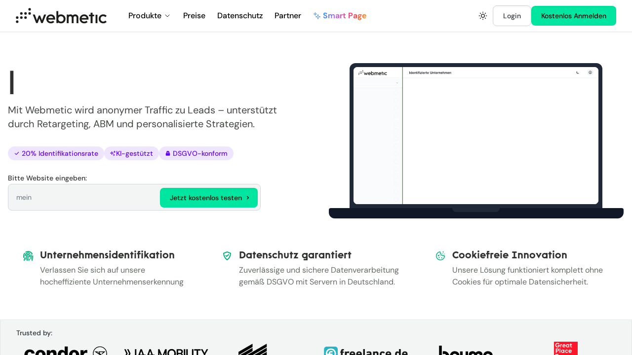

--- FILE ---
content_type: text/html; charset=utf-8
request_url: https://webmetic.de/
body_size: 44709
content:
<!DOCTYPE html><html lang="de"><head>
    <meta charset="UTF-8">
    <meta name="viewport" content="width=device-width, initial-scale=1.0">

    <!-- Preload critical fonts -->
    <link rel="preload" href="/fonts/DMSans-Regular.woff2" as="font" type="font/woff2" crossorigin="">
    <link rel="preload" href="/fonts/Rawest-Regular.woff2" as="font" type="font/woff2" crossorigin="">

    <!-- Favicons -->
    <link rel="icon" type="image/x-icon" href="/favicon.ico">
    <link rel="icon" type="image/png" sizes="16x16" href="/favicon-16x16.png">
    <link rel="icon" type="image/png" sizes="32x32" href="/favicon-32x32.png">
    <link rel="icon" type="image/png" sizes="48x48" href="/favicon-48x48.png">
    <link rel="manifest" href="/manifest.webmanifest">
    <meta name="mobile-web-app-capable" content="yes">
    <meta name="theme-color" content="#00E6A0">
    <meta name="application-name" content="Webmetic">

    <!-- Apple Touch Icons -->
    <link rel="apple-touch-icon" sizes="57x57" href="/apple-touch-icon-57x57.png">
    <link rel="apple-touch-icon" sizes="60x60" href="/apple-touch-icon-60x60.png">
    <link rel="apple-touch-icon" sizes="72x72" href="/apple-touch-icon-72x72.png">
    <link rel="apple-touch-icon" sizes="76x76" href="/apple-touch-icon-76x76.png">
    <link rel="apple-touch-icon" sizes="114x114" href="/apple-touch-icon-114x114.png">
    <link rel="apple-touch-icon" sizes="120x120" href="/apple-touch-icon-120x120.png">
    <link rel="apple-touch-icon" sizes="144x144" href="/apple-touch-icon-144x144.png">
    <link rel="apple-touch-icon" sizes="152x152" href="/apple-touch-icon-152x152.png">
    <link rel="apple-touch-icon" sizes="167x167" href="/apple-touch-icon-167x167.png">
    <link rel="apple-touch-icon" sizes="180x180" href="/apple-touch-icon-180x180.png">
    <link rel="apple-touch-icon" sizes="1024x1024" href="/apple-touch-icon-1024x1024.png">
    <meta name="apple-mobile-web-app-capable" content="yes">
    <meta name="apple-mobile-web-app-status-bar-style" content="black-translucent">
    <meta name="apple-mobile-web-app-title" content="Webmetic">

    <!-- Microsoft -->
    <meta name="msapplication-TileColor" content="#ffffff">
    <meta name="msapplication-TileImage" content="/mstile-144x144.png">
    <meta name="msapplication-config" content="/browserconfig.xml">

    <!-- Fallback title for loading state - will be replaced by react-helmet-async -->
    <title>Webmetic - Verwandeln Sie Ihren Traffic in wertvolle Geschäftsbeziehungen</title>
    <script async="" src="https://www.clarity.ms/tag/uet/343158833?insights=1"></script><script async="" src="https://scripts.clarity.ms/0.8.51/clarity.js"></script><script async="" src="//m.webmetic.de/matomo.js"></script><script src="//bat.bing.com/bat.js" async=""></script><script async="" src="https://www.clarity.ms/tag/l97wyyjmkl?ref=gtm2"></script><script type="text/javascript" async="" src="https://snap.licdn.com/li.lms-analytics/insight.min.js"></script><script type="text/javascript" async="" src="https://bat.bing.com/bat.js"></script><script type="text/javascript" async="" src="https://t.webmetic.de/iav.js?id=mcppih"></script><script type="text/javascript" async="" crossorigin="anonymous" src="https://edge.fullstory.com/s/fs.js"></script><script async="" crossorigin="anonymous" src="https://edge.fullstory.com/s/fs.js"></script><script type="text/javascript" integrity="sha384-u0hlTAJ1tNefeBKwiBNwB4CkHZ1ck4ajx/pKmwWtc+IufKJiCQZ+WjJIi+7C6Ntm" crossorigin="anonymous" async="" src="https://cdn.amplitude.com/libs/amplitude-8.1.0-min.gz.js"></script><script async="" id="cio-tracker" data-site-id="dd4bd7dd0a29e7a831a9" src="https://assets.customer.io/assets/track.js"></script><script async="" src="https://www.googletagmanager.com/gtm.js?id=GTM-KBG3C6WF"></script><script type="module" crossorigin="" src="/assets/index-Bw6k2iud.js"></script>
    <link rel="modulepreload" crossorigin="" href="/assets/vendor-BIgqt_tQ.js">
    <link rel="modulepreload" crossorigin="" href="/assets/ui-CTYwReaE.js">
    <link rel="modulepreload" crossorigin="" href="/assets/api-DTFdyliB.js">
    <link rel="modulepreload" crossorigin="" href="/assets/router-BDgZUMl5.js">
    <link rel="modulepreload" crossorigin="" href="/assets/analytics-core-CPPo4kSO.js">
    <link rel="modulepreload" crossorigin="" href="/assets/analytics-plugins-DouGBbJN.js">
    <link rel="stylesheet" crossorigin="" href="/assets/index-yybz2Nly.css">
  <link rel="modulepreload" as="script" crossorigin="" href="/assets/index-CPChXZE4.js"><link rel="modulepreload" as="script" crossorigin="" href="/assets/animations-DToldeuV.js"><link rel="modulepreload" as="script" crossorigin="" href="/assets/webmetic-demo-BsPR0u3C.js"><link rel="modulepreload" as="script" crossorigin="" href="/assets/SparkleIcon-es6hwFZY.js"><link rel="modulepreload" as="script" crossorigin="" href="/assets/RegisterModal-BAUYRUae.js"><link rel="modulepreload" as="script" crossorigin="" href="/assets/webmetic-logo-black-CypI1jcz.js"><link rel="modulepreload" as="script" crossorigin="" href="/assets/executive-working-XZtT1zjQ.js"><link rel="modulepreload" as="script" crossorigin="" href="/assets/women-laptop-CtJO2sEd.js"><link rel="modulepreload" as="script" crossorigin="" href="/assets/Layout-7JWRE1Xl.js"><link rel="modulepreload" as="script" crossorigin="" href="/assets/attributionTracking-B3x61pX-.js"><link rel="modulepreload" as="script" crossorigin="" href="/assets/CustomersLogos-C_jiYPCQ.js"><link rel="modulepreload" as="script" crossorigin="" href="/assets/mm-logo-white-Bl_gbqQu.js"><link rel="modulepreload" as="script" crossorigin="" href="/assets/freelance-logo-white-QbCVdG77.js"><link rel="modulepreload" as="script" crossorigin="" href="/assets/PageSEO-CNFO_hzB.js"><link rel="modulepreload" as="script" crossorigin="" href="/assets/SEO-ClwB0jgg.js"><link rel="modulepreload" as="script" crossorigin="" href="/assets/FounderNewsletter-B-Z6Heq8.js"><link rel="canonical" href="https://webmetic.de/" data-rh="true"><link rel="manifest" href="/manifest.json" data-rh="true"><meta name="description" content="Identifizieren Sie B2B-Besucher Ihrer Website und wandeln Sie anonymen Traffic in qualifizierte Leads um." data-rh="true"><meta name="keywords" content="Lead-Management, B2B Marketing, Traffic-Analyse, Besucheridentifikation, Leadgenerierung, Zielgruppen-Targeting, cookiefrei, DSGVO-konform" data-rh="true"><meta name="language" content="de" data-rh="true"><meta name="robots" content="index, follow" data-rh="true"><meta name="viewport" content="width=device-width, initial-scale=1.0" data-rh="true"><meta name="format-detection" content="telephone=no" data-rh="true"><meta name="theme-color" content="#ffffff" data-rh="true"><meta name="apple-mobile-web-app-capable" content="yes" data-rh="true"><meta name="apple-mobile-web-app-status-bar-style" content="black" data-rh="true"><meta name="msapplication-TileColor" content="#000000" data-rh="true"><meta property="og:type" content="website" data-rh="true"><meta property="og:title" content="Webmetic - B2B Lead-Management &amp; Besucheridentifikation" data-rh="true"><meta property="og:description" content="Verwandeln Sie anonymen Website-Traffic in wertvolle Geschäftskontakte mit Webmetic." data-rh="true"><meta property="og:url" content="https://webmetic.de/" data-rh="true"><meta property="og:site_name" content="Webmetic" data-rh="true"><meta property="og:locale" content="de_DE" data-rh="true"><meta property="og:image" content="https://webmetic.de/ci/webmetic-logo-black-1200x630.png" data-rh="true"><meta property="og:image:width" content="1200" data-rh="true"><meta property="og:image:height" content="630" data-rh="true"><meta property="og:image:alt" content="Webmetic - Verwandeln Sie Ihren Traffic in wertvolle Geschäftsbeziehungen" data-rh="true"><meta name="twitter:card" content="summary_large_image" data-rh="true"><meta name="twitter:title" content="Webmetic - B2B Lead-Management &amp; Besucheridentifikation" data-rh="true"><meta name="twitter:description" content="Verwandeln Sie anonymen Website-Traffic in wertvolle Geschäftskontakte." data-rh="true"><meta itemprop="name" content="Webmetic - Verwandeln Sie Ihren Traffic in wertvolle Geschäftsbeziehungen" data-rh="true"><meta itemprop="description" content="Identifizieren Sie B2B-Besucher Ihrer Website und wandeln Sie anonymen Traffic in qualifizierte Leads um." data-rh="true"><meta itemprop="image" content="https://webmetic.de/ci/webmetic-logo-black-1200x630.png" data-rh="true"><link rel="modulepreload" as="script" crossorigin="" href="/assets/index-CzLwLFJm.js"><link rel="modulepreload" as="script" crossorigin="" href="/assets/is-plan-event-enabled-CTGFxau4.js"><link rel="modulepreload" as="script" crossorigin="" href="/assets/helpers-BCdLauY1.js"><link rel="modulepreload" as="script" crossorigin="" href="/assets/index-DSXCggRu.js"><script src="https://bat.bing.com/p/action/343158833.js" type="text/javascript" async="" data-ueto="ueto_92d04765a7"></script></head>
  <body>
    <div id="root"><div class="flex h-screen w-full overflow-hidden dark:bg-gray-900"><div class="flex min-h-screen w-full flex-col overflow-y-auto overflow-x-hidden"><div class="fixed start-0 top-0 z-50 w-full"><nav class="border-b border-gray-200 bg-white drop-shadow-sm dark:border-gray-600 dark:bg-gray-900"><div class="mx-auto max-w-screen-xl px-4 sm:px-6 lg:px-8"><div class="flex h-16 items-center justify-between"><div class="flex items-center"><a class="flex items-center pl-2 pr-8 sm:pl-0" href="/"><img src="data:image/svg+xml,%3c?xml%20version='1.0'%20encoding='utf-8'?%3e%3c!--%20Generator:%20Adobe%20Illustrator%2027.0.0,%20SVG%20Export%20Plug-In%20.%20SVG%20Version:%206.00%20Build%200)%20--%3e%3csvg%20version='1.1'%20id='Logo'%20xmlns='http://www.w3.org/2000/svg'%20xmlns:xlink='http://www.w3.org/1999/xlink'%20x='0px'%20y='0px'%20viewBox='0%200%20227.7%2039.7'%20style='enable-background:new%200%200%20227.7%2039.7;'%20xml:space='preserve'%3e%3cstyle%20type='text/css'%3e%20.st0{fill:%231D1D1B;}%20%3c/style%3e%3cg%3e%3cpath%20class='st0'%20d='M218.6,38.9c-6.5,0-11.4-4.9-11.4-11.3s4.9-11.3,11.4-11.3c3.4,0,6.4,1.3,8.4,3.6l0.1,0.2l-3.3,3.2l-0.2-0.2%20c-1.2-1.4-3.1-2.3-5.1-2.3c-3.9,0-6.6,2.8-6.6,6.8s2.8,6.8,6.6,6.8c2,0,3.9-0.8,5.1-2.3l0.2-0.2l3.3,3.2l-0.1,0.2%20C224.9,37.7,222,38.9,218.6,38.9z'/%3e%3cpath%20class='st0'%20d='M87.5,38.9c-6.4,0-11.3-4.8-11.3-11.1s4.8-11.4,11.3-11.4S98.4,21,98.4,27.6v2H81c0.7,3,3.2,5,6.5,5%20c2.5,0,4.3-1.1,5.2-2.1l0.2-0.2l3.2,3.1l-0.2,0.2C94,37.7,91,39,87.5,38.9L87.5,38.9z%20M93.5,25.4c-0.3-2.7-2.9-4.7-6.1-4.7%20s-5.5,1.8-6.3,4.7H93.5z'/%3e%3cpath%20class='st0'%20d='M112.9,38.9c-2.4,0-4.7-0.7-6.6-2.2v1.6h-4.7V8h4.7v10.5c1.9-1.4,4.2-2.1,6.6-2.1c6.5,0,11.4,4.8,11.4,11.3%20S119.5,38.9,112.9,38.9L112.9,38.9z%20M112.9,20.9c-3.8,0-6.6,2.9-6.6,6.8s2.8,6.8,6.6,6.8s6.6-2.9,6.6-6.8S116.7,20.9,112.9,20.9z'%20/%3e%3cpath%20class='st0'%20d='M151.9,38.4V24.6c0-2.1-1.6-3.7-3.7-3.7s-3.8,1.6-3.8,3.7v13.9h-4.7V24.6c0-2.1-1.6-3.7-3.7-3.7%20s-3.8,1.6-3.8,3.7v13.9h-4.6V16.9h4.2v1.6c0,0,1.6-2.2,4.7-2.2c2.3,0,4.4,1,5.9,2.7c0.9-1.1,2.8-2.7,6.1-2.7c4.4,0,8,3.5,8,7.9%20v14.2H151.9L151.9,38.4z'/%3e%3cpath%20class='st0'%20d='M170.9,38.9c-6.4,0-11.3-4.8-11.3-11.1s4.9-11.4,11.3-11.4s10.9,4.6,10.9,11.2v2h-17.3c0.7,3,3.2,5,6.5,5%20c2.5,0,4.3-1.1,5.2-2.1l0.2-0.2l3.2,3.1l-0.1,0.2C177.4,37.7,174.4,39,170.9,38.9L170.9,38.9z%20M176.9,25.4%20c-0.3-2.7-2.9-4.7-6.1-4.7s-5.5,1.8-6.3,4.7H176.9L176.9,25.4z'/%3e%3crect%20x='199.4'%20y='17.2'%20class='st0'%20width='4.7'%20height='21.3'/%3e%3cpolygon%20class='st0'%20points='195.9,17.2%20191.9,17.2%20191.9,12.1%20187.1,12.1%20187.1,17.2%20183.1,17.2%20183.1,21.1%20187.1,21.1%20187.1,38.4%20191.9,38.4%20191.9,21.1%20195.9,21.1%20'/%3e%3cpolygon%20class='st0'%20points='70.7,16.9%2065.5,31%2060.8,19.3%2057.5,19.3%2052.7,31%2047.6,16.9%2042.5,16.9%2050.7,38%2054.8,38%2059.1,26.3%2063.4,38%2067.5,38%2075.8,16.9%20'/%3e%3c/g%3e%3cg%3e%3ccircle%20class='st0'%20cx='3.5'%20cy='34.8'%20r='3.2'/%3e%3ccircle%20class='st0'%20cx='3.5'%20cy='24.4'%20r='3.2'/%3e%3ccircle%20class='st0'%20cx='13.9'%20cy='24.4'%20r='3.2'/%3e%3ccircle%20class='st0'%20cx='24.3'%20cy='24.4'%20r='3.2'/%3e%3ccircle%20class='st0'%20cx='13.9'%20cy='14'%20r='3.2'/%3e%3ccircle%20class='st0'%20cx='24.3'%20cy='14'%20r='3.2'/%3e%3ccircle%20class='st0'%20cx='34.6'%20cy='14'%20r='3.2'/%3e%3ccircle%20class='st0'%20cx='34.6'%20cy='3.6'%20r='3.2'/%3e%3c/g%3e%3c/svg%3e" class="h-8 dark:hidden" alt="Webmetic Logo"><img src="data:image/svg+xml,%3c?xml%20version='1.0'%20encoding='utf-8'?%3e%3c!--%20Generator:%20Adobe%20Illustrator%2027.0.0,%20SVG%20Export%20Plug-In%20.%20SVG%20Version:%206.00%20Build%200)%20--%3e%3csvg%20version='1.1'%20id='Logo'%20xmlns='http://www.w3.org/2000/svg'%20xmlns:xlink='http://www.w3.org/1999/xlink'%20x='0px'%20y='0px'%20viewBox='0%200%20227.7%2039.7'%20style='enable-background:new%200%200%20227.7%2039.7;'%20xml:space='preserve'%3e%3cstyle%20type='text/css'%3e%20.st0{fill:%23FFFFFF;}%20%3c/style%3e%3cg%3e%3cpath%20class='st0'%20d='M218.6,38.9c-6.5,0-11.4-4.9-11.4-11.3s4.9-11.3,11.4-11.3c3.4,0,6.4,1.3,8.4,3.6l0.1,0.2l-3.3,3.2l-0.2-0.2%20c-1.2-1.4-3.1-2.3-5.1-2.3c-3.9,0-6.6,2.8-6.6,6.8s2.8,6.8,6.6,6.8c2,0,3.9-0.8,5.1-2.3l0.2-0.2l3.3,3.2l-0.1,0.2%20C224.9,37.7,222,38.9,218.6,38.9z'/%3e%3cpath%20class='st0'%20d='M87.5,38.9c-6.4,0-11.3-4.8-11.3-11.1S81,16.4,87.5,16.4S98.4,21,98.4,27.6v2H81c0.7,3,3.2,5,6.5,5%20c2.5,0,4.3-1.1,5.2-2.1l0.2-0.2l3.2,3.1l-0.2,0.2C94,37.7,91,39,87.5,38.9L87.5,38.9z%20M93.5,25.4c-0.3-2.7-2.9-4.7-6.1-4.7%20s-5.5,1.8-6.3,4.7C81.1,25.4,93.5,25.4,93.5,25.4z'/%3e%3cpath%20class='st0'%20d='M112.9,38.9c-2.4,0-4.7-0.7-6.6-2.2v1.6h-4.7V8h4.7v10.5c1.9-1.4,4.2-2.1,6.6-2.1c6.5,0,11.4,4.8,11.4,11.3%20S119.5,38.9,112.9,38.9L112.9,38.9z%20M112.9,20.9c-3.8,0-6.6,2.9-6.6,6.8s2.8,6.8,6.6,6.8s6.6-2.9,6.6-6.8S116.7,20.9,112.9,20.9z'%20/%3e%3cpath%20class='st0'%20d='M151.9,38.4V24.6c0-2.1-1.6-3.7-3.7-3.7s-3.8,1.6-3.8,3.7v13.9h-4.7V24.6c0-2.1-1.6-3.7-3.7-3.7%20s-3.8,1.6-3.8,3.7v13.9h-4.6V16.9h4.2v1.6c0,0,1.6-2.2,4.7-2.2c2.3,0,4.4,1,5.9,2.7c0.9-1.1,2.8-2.7,6.1-2.7c4.4,0,8,3.5,8,7.9%20v14.2L151.9,38.4L151.9,38.4z'/%3e%3cpath%20class='st0'%20d='M170.9,38.9c-6.4,0-11.3-4.8-11.3-11.1s4.9-11.4,11.3-11.4s10.9,4.6,10.9,11.2v2h-17.3c0.7,3,3.2,5,6.5,5%20c2.5,0,4.3-1.1,5.2-2.1l0.2-0.2l3.2,3.1l-0.1,0.2C177.4,37.7,174.4,39,170.9,38.9L170.9,38.9z%20M176.9,25.4%20c-0.3-2.7-2.9-4.7-6.1-4.7s-5.5,1.8-6.3,4.7L176.9,25.4L176.9,25.4z'/%3e%3crect%20x='199.4'%20y='17.2'%20class='st0'%20width='4.7'%20height='21.3'/%3e%3cpolygon%20class='st0'%20points='195.9,17.2%20191.9,17.2%20191.9,12.1%20187.1,12.1%20187.1,17.2%20183.1,17.2%20183.1,21.1%20187.1,21.1%20187.1,38.4%20191.9,38.4%20191.9,21.1%20195.9,21.1%20'/%3e%3cpolygon%20class='st0'%20points='70.7,16.9%2065.5,31%2060.8,19.3%2057.5,19.3%2052.7,31%2047.6,16.9%2042.5,16.9%2050.7,38%2054.8,38%2059.1,26.3%2063.4,38%2067.5,38%2075.8,16.9%20'/%3e%3c/g%3e%3cg%3e%3ccircle%20class='st0'%20cx='3.5'%20cy='34.8'%20r='3.2'/%3e%3ccircle%20class='st0'%20cx='3.5'%20cy='24.4'%20r='3.2'/%3e%3ccircle%20class='st0'%20cx='13.9'%20cy='24.4'%20r='3.2'/%3e%3ccircle%20class='st0'%20cx='24.3'%20cy='24.4'%20r='3.2'/%3e%3ccircle%20class='st0'%20cx='13.9'%20cy='14'%20r='3.2'/%3e%3ccircle%20class='st0'%20cx='24.3'%20cy='14'%20r='3.2'/%3e%3ccircle%20class='st0'%20cx='34.6'%20cy='14'%20r='3.2'/%3e%3ccircle%20class='st0'%20cx='34.6'%20cy='3.6'%20r='3.2'/%3e%3c/g%3e%3c/svg%3e" class="hidden h-8 dark:block" alt="Webmetic Logo"></a><div class="hidden md:block"><ul class="flex items-center"><li class="relative"><a class="flex items-center rounded-lg px-3 py-2 font-medium transition-all duration-300 hover:bg-platin hover:text-graphite dark:text-gray-400 dark:hover:bg-carbon dark:hover:text-white" href="/funktionen">Produkte<svg width="1.5em" height="1.5em" stroke-width="1.5" viewBox="0 0 24 24" fill="none" xmlns="http://www.w3.org/2000/svg" color="currentColor" class="ml-1 h-4 w-4"><path d="M6 9L12 15L18 9" stroke="currentColor" stroke-linecap="round" stroke-linejoin="round"></path></svg></a></li><li class="relative"><a class="rounded-lg px-3 py-2 font-medium transition-all duration-300 hover:bg-platin hover:text-graphite dark:text-gray-400 dark:hover:bg-carbon dark:hover:text-white" href="/preise">Preise</a></li><li class="relative"><a class="rounded-lg px-3 py-2 font-medium transition-all duration-300 hover:bg-platin hover:text-graphite dark:text-gray-400 dark:hover:bg-carbon dark:hover:text-white" href="/datenschutz">Datenschutz</a></li><li class="relative"><a class="rounded-lg px-3 py-2 font-medium transition-all duration-300 hover:bg-platin hover:text-graphite dark:text-gray-400 dark:hover:bg-carbon dark:hover:text-white" href="/partner">Partner</a></li><li class="relative"><a class="flex items-center rounded-lg px-3 py-2 font-medium transition-all duration-300 hover:bg-platin hover:text-graphite dark:text-gray-400 dark:hover:bg-carbon dark:hover:text-white" href="/smart-landing-page" target="_blank"><svg width="1.5em" height="1.5em" viewBox="0 0 24 24" stroke-width="1.5" fill="none" xmlns="http://www.w3.org/2000/svg" color="currentColor" class="mr-1 h-4 w-4 text-blue-500"><path d="M8 15C12.8747 15 15 12.949 15 8C15 12.949 17.1104 15 22 15C17.1104 15 15 17.1104 15 22C15 17.1104 12.8747 15 8 15Z" stroke="currentColor" stroke-linejoin="round"></path><path d="M2 6.5C5.13376 6.5 6.5 5.18153 6.5 2C6.5 5.18153 7.85669 6.5 11 6.5C7.85669 6.5 6.5 7.85669 6.5 11C6.5 7.85669 5.13376 6.5 2 6.5Z" stroke="currentColor" stroke-linejoin="round"></path></svg><span class="rainbow-ai-text font-semibold">Smart Page</span></a></li></ul></div></div><div class="flex items-center gap-2"><button class="rounded-lg bg-white p-2.5 text-sm text-graphite transition-all duration-300 hover:bg-platin focus:outline-none focus:ring-4 focus:ring-gray-300 dark:bg-graphite dark:text-white dark:hover:bg-carbon dark:focus:ring-gray-800" aria-label="Toggle dark mode"><svg class="h-5 w-5" fill="none" viewBox="0 0 24 24" stroke="currentColor"><path stroke-linecap="round" stroke-linejoin="round" stroke-width="2" d="M12 3v1m0 16v1m9-9h-1M4 12H3m15.364 6.364l-.707-.707M6.343 6.343l-.707-.707m12.728 0l-.707.707M6.343 17.657l-.707.707M16 12a4 4 0 11-8 0 4 4 0 018 0z"></path></svg></button><a class="btn-alt hidden sm:block" href="https://app.webmetic.de/login">Login</a><button class="btn hidden sm:block">Kostenlos Anmelden</button><button id="mobile-menu-button" class="inline-flex h-10 w-10 items-center justify-center rounded-lg p-2 text-sm text-gray-500 hover:bg-gray-100 focus:outline-none dark:text-gray-400 dark:hover:bg-gray-700 md:hidden" aria-expanded="false"><span class="sr-only">Open main menu</span><svg class="h-5 w-5" fill="none" viewBox="0 0 24 24" stroke="currentColor"><path stroke-linecap="round" stroke-linejoin="round" stroke-width="2" d="M4 6h16M4 12h16M4 18h16"></path></svg></button></div></div></div><div class="absolute left-0 right-0 top-full hidden w-full bg-white shadow-lg transition-all duration-200 ease-in-out dark:bg-gray-800 md:block invisible opacity-0"><div class="border-t border-gray-200 dark:border-gray-600 hidden"><div class="mx-auto grid max-w-screen-xl px-4 py-5 text-gray-900 dark:text-white sm:px-6 lg:px-8 md:grid-cols-4"><div><a class="group block rounded-lg p-3 transition-all duration-200 hover:bg-gray-50 hover:shadow-sm dark:hover:bg-gray-700" href="/visitor-intelligence"><div class="font-semibold transition-colors duration-200 group-hover:text-energetic-mint">Visitor Intelligence</div><span class="text-sm text-gray-500 transition-colors duration-200 group-hover:text-gray-700 dark:text-gray-400 dark:group-hover:text-gray-300">Verwandeln Sie 20% Ihres anonymen Traffics in identifizierte B2B-Leads.</span></a></div><div><a class="group block rounded-lg p-3 transition-all duration-200 hover:bg-gray-50 hover:shadow-sm dark:hover:bg-gray-700" href="/smart-page"><div class="font-semibold transition-colors duration-200 group-hover:text-energetic-mint">Smart Page</div><span class="text-sm text-gray-500 transition-colors duration-200 group-hover:text-gray-700 dark:text-gray-400 dark:group-hover:text-gray-300">Steigern Sie Conversion-Raten um bis zu 101% durch automatische Website-Personalisierung.</span></a></div><div><a class="group block rounded-lg p-3 transition-all duration-200 hover:bg-gray-50 hover:shadow-sm dark:hover:bg-gray-700" href="/sales-intelligence"><div class="font-semibold transition-colors duration-200 group-hover:text-energetic-mint">Sales Intelligence</div><span class="text-sm text-gray-500 transition-colors duration-200 group-hover:text-gray-700 dark:text-gray-400 dark:group-hover:text-gray-300">Verkürzen Sie Sales Cycles um 30% - mit Real-time Intent-Signalen und Buyer Intelligence.</span></a></div><div><a class="group block rounded-lg p-3 transition-all duration-200 hover:bg-gray-50 hover:shadow-sm dark:hover:bg-gray-700" href="/marketing-automation"><div class="font-semibold transition-colors duration-200 group-hover:text-energetic-mint">Marketing Automation</div><span class="text-sm text-gray-500 transition-colors duration-200 group-hover:text-gray-700 dark:text-gray-400 dark:group-hover:text-gray-300">Reduzieren Sie Cost-per-Lead um 45% - automatisches LinkedIn Retargeting warmer Leads.</span></a></div><div><a class="group block rounded-lg p-3 transition-all duration-200 hover:bg-gray-50 hover:shadow-sm dark:hover:bg-gray-700" href="/analytics-insights"><div class="font-semibold transition-colors duration-200 group-hover:text-energetic-mint">Analytics &amp; Insights</div><span class="text-sm text-gray-500 transition-colors duration-200 group-hover:text-gray-700 dark:text-gray-400 dark:group-hover:text-gray-300">Beweisen Sie Marketing-ROI mit Multi-Touch Attribution über alle Touchpoints.</span></a></div><div><a class="group block rounded-lg p-3 transition-all duration-200 hover:bg-gray-50 hover:shadow-sm dark:hover:bg-gray-700" href="/crm-enrichment"><div class="font-semibold transition-colors duration-200 group-hover:text-energetic-mint">CRM Enrichment</div><span class="text-sm text-gray-500 transition-colors duration-200 group-hover:text-gray-700 dark:text-gray-400 dark:group-hover:text-gray-300">Verwandeln Sie Ihr CRM in eine Intelligenz-Zentrale mit automatischer Datenanreicherung.</span></a></div><div><a class="group block rounded-lg p-3 transition-all duration-200 hover:bg-gray-50 hover:shadow-sm dark:hover:bg-gray-700" href="/intent-signale"><div class="font-semibold transition-colors duration-200 group-hover:text-energetic-mint">Intent Signale</div><span class="text-sm text-gray-500 transition-colors duration-200 group-hover:text-gray-700 dark:text-gray-400 dark:group-hover:text-gray-300">Priorisieren Sie Leads basierend auf echten Kaufsignalen - für kürzere Sales Cycles.</span></a></div></div></div></div></nav></div><main class="flex-grow pt-16"><script type="application/ld+json">{"@context":"https://schema.org","@type":"Organization","name":"Webmetic GmbH","legalName":"Webmetic GmbH","url":"https://webmetic.de","logo":"https://webmetic.de/ci/webmetic-logo-black.png","foundingDate":"2025-01-02","founder":{"@type":"Person","name":"Yannik Süß","jobTitle":"Geschäftsführer"},"sameAs":["https://www.linkedin.com/company/webmetic"],"email":"mail@webmetic.de","telephone":"+49 89 3183 5253","contactPoint":[{"@type":"ContactPoint","contactType":"customer service","telephone":"+49 89 3183 5253","email":"mail@webmetic.de","availableLanguage":["German","English"]}],"address":{"@type":"PostalAddress","streetAddress":"Grünwalder Weg 32","addressLocality":"Oberhaching","postalCode":"82041","addressCountry":"DE"},"vatID":"DE451779768"}</script><script type="application/ld+json">{"@context":"https://schema.org","@type":"SoftwareApplication","name":"Webmetic","description":"Webmetic ist eine fortschrittliche Softwarelösung, die Website-Besucher in qualifizierte Geschäftskontakte umwandelt. Mit Funktionen wie Unternehmensidentifikation, umfassender Besucheranalyse und cookiefreiem Tracking bietet Webmetic eine sichere und datenschutzkonforme Möglichkeit zur Optimierung Ihrer Marketingstrategien.","applicationCategory":"BusinessApplication","operatingSystem":"Web","url":"https://webmetic.de","offers":{"@type":"Offer","availability":"https://schema.org/InStock","priceCurrency":"EUR","price":"0.40","url":"https://webmetic.de/preise","priceValidUntil":"2026-12-31"},"provider":{"@type":"Organization","name":"Webmetic GmbH","url":"https://webmetic.de"}}</script><section class="bg-white dark:bg-gray-900"><div class="mx-auto max-w-screen-xl px-4 py-8 lg:py-16"><div class="mb-8 grid items-center gap-8 lg:mb-16 lg:grid-cols-12 lg:gap-12"><div class="col-span-6 text-center sm:mb-6 lg:mb-0 lg:text-left"><h1 class="h1-style mb-4 leading-none tracking-tight text-neutral-900 dark:text-white"><span class="sr-only">Lead- und Account Marketing neu definiert - B2B Besucher identifizieren mit Webmetic</span><span aria-hidden="true">Lead- und Acc</span></h1><div class="mx-auto mb-6 max-w-xl font-normal text-neutral-700 dark:text-gray-300 md:text-lg lg:mx-0 xl:mb-8 xl:text-xl">Mit Webmetic wird anonymer Traffic zu Leads – unterstützt durch Retargeting, ABM und personalisierte Strategien.</div><div class="mb-6 flex flex-wrap justify-center gap-2 lg:justify-start"><span class="inline-flex items-center rounded-full bg-pulse/10 px-3 py-1 text-sm font-medium text-pulse dark:bg-pulse/20 dark:text-lavender"><svg class="mr-1 h-3 w-3" fill="currentColor" viewBox="0 0 20 20"><path fill-rule="evenodd" d="M16.707 5.293a1 1 0 010 1.414l-8 8a1 1 0 01-1.414 0l-4-4a1 1 0 011.414-1.414L8 12.586l7.293-7.293a1 1 0 011.414 0z" clip-rule="evenodd"></path></svg>20% Identifikationsrate</span><span class="inline-flex items-center rounded-full bg-pulse/10 px-3 py-1 text-sm font-medium text-pulse dark:bg-pulse/20 dark:text-lavender"><svg width="24" height="24" viewBox="0 0 24 24" xmlns="http://www.w3.org/2000/svg" class="h-3 w-3"><path d="M15.11 14.285a.41.41 0 0 1 .78 0c.51 2.865.96 3.315 3.825 3.826.38.12.38.658 0 .778-2.865.511-3.315.961-3.826 3.826a.408.408 0 0 1-.778 0c-.511-2.865-.961-3.315-3.826-3.826a.408.408 0 0 1 0-.778c2.865-.511 3.315-.961 3.826-3.826Zm2.457-12.968a.454.454 0 0 1 .866 0C19 4.5 19.5 5 22.683 5.567a.454.454 0 0 1 0 .866C19.5 7 19 7.5 18.433 10.683a.454.454 0 0 1-.866 0C17 7.5 16.5 7 13.317 6.433a.454.454 0 0 1 0-.866C16.5 5 17 4.5 17.567 1.317Z" fill="currentColor"></path><path fill-rule="evenodd" clip-rule="evenodd" d="M7.001 4a1 1 0 0 1 .993.887c.192 1.7.701 2.877 1.476 3.665.768.783 1.913 1.3 3.618 1.452a1 1 0 0 1-.002 1.992c-1.675.145-2.849.662-3.638 1.452-.79.79-1.307 1.963-1.452 3.638a1 1 0 0 1-1.992.003c-.152-1.706-.67-2.851-1.452-3.62-.788-.774-1.965-1.283-3.665-1.475a1 1 0 0 1-.002-1.987c1.73-.2 2.878-.709 3.646-1.476.767-.768 1.276-1.916 1.476-3.646A1 1 0 0 1 7 4Zm-2.472 6.998a6.11 6.11 0 0 1 2.468 2.412 6.232 6.232 0 0 1 1.037-1.376 6.232 6.232 0 0 1 1.376-1.036 6.114 6.114 0 0 1-2.412-2.469 6.163 6.163 0 0 1-1.053 1.416 6.163 6.163 0 0 1-1.416 1.053Z" fill="currentColor"></path></svg>KI-gestützt</span><span class="inline-flex items-center rounded-full bg-pulse/10 px-3 py-1 text-sm font-medium text-pulse dark:bg-pulse/20 dark:text-lavender"><svg class="mr-1 h-3 w-3" fill="currentColor" viewBox="0 0 20 20"><path fill-rule="evenodd" d="M5 9V7a5 5 0 0110 0v2a2 2 0 012 2v5a2 2 0 01-2 2H5a2 2 0 01-2-2v-5a2 2 0 012-2zm8-2v2H7V7a3 3 0 616 0z" clip-rule="evenodd"></path></svg>DSGVO-konform</span></div><form class="mx-auto max-w-lg lg:ml-0"><label for="website-input" class="mb-2 text-sm font-medium text-neutral-900 dark:text-white">Bitte Website eingeben:</label><div class="relative"><input type="text" id="website-input" class="block w-full rounded-lg border border-gray-300 bg-platin p-4 text-sm text-neutral-900 focus:border-energetic-mint-500 focus:ring-energetic-mint-500 dark:border-gray-600 dark:bg-gray-700 dark:text-white dark:placeholder-gray-400 dark:focus:border-energetic-mint-500 dark:focus:ring-energetic-mint-500" placeholder="meinefirma.de" value=""><button type="submit" class="btn absolute bottom-2.5 right-0.5 -mb-1 mr-1 flex items-center whitespace-nowrap">Jetzt kostenlos testen<svg class="-mr-2 ml-1 h-4 w-4 flex-shrink-0" aria-hidden="true" xmlns="http://www.w3.org/2000/svg" width="24" height="24" fill="none" viewBox="0 0 24 24"><path stroke="currentColor" stroke-linecap="round" stroke-linejoin="round" stroke-width="2" d="m10 16 4-4-4-4"></path></svg></button></div></form></div><div class="col-span-6"><div class="relative mx-auto h-[172px] max-w-[301px] rounded-t-xl border-[8px] border-gray-800 bg-gray-800 dark:border-gray-800 md:h-[294px] md:max-w-[512px]"><div class="h-[156px] overflow-hidden rounded-lg bg-white dark:bg-gray-800 md:h-[278px]"><div style="width: 100%; height: auto;"><svg xmlns="http://www.w3.org/2000/svg" xmlns:xlink="http://www.w3.org/1999/xlink" viewBox="0 0 1500 842" width="1500" height="842" preserveAspectRatio="xMidYMid meet" style="width: 100%; height: 100%; transform: translate3d(0px, 0px, 0px); content-visibility: visible;"><defs><clipPath id="__lottie_element_2"><rect width="1500" height="842" x="0" y="0"></rect></clipPath></defs><g clip-path="url(#__lottie_element_2)"><g transform="matrix(1,0,0,1,0,0)" opacity="1" style="display: block;"><rect width="1500" height="842" fill="#ffffff"></rect></g><g style="display: none;"><g><path></path><path stroke-linecap="butt" stroke-linejoin="miter" fill-opacity="0" stroke-miterlimit="4"></path></g></g><g transform="matrix(1,0,0,1,752.75,638)" opacity="1" style="display: block;"><g opacity="1" transform="matrix(1,0,0,1,-660,-31)"><path fill="rgb(249,251,253)" fill-opacity="1" d=" M208,-480 C208,-480 208,480 208,480 C208,480 -208,480 -208,480 C-208,480 -208,-480 -208,-480 C-208,-480 208,-480 208,-480z"></path><path stroke-linecap="butt" stroke-linejoin="miter" fill-opacity="0" stroke-miterlimit="4" stroke="rgb(230,234,242)" stroke-opacity="1" stroke-width="2" d=" M208,-480 C208,-480 208,480 208,480 C208,480 -208,480 -208,480 C-208,480 -208,-480 -208,-480 C-208,-480 208,-480 208,-480z"></path></g></g><g transform="matrix(1,0,0,1,748.5,450.5)" opacity="1" style="display: block;"><g opacity="1" transform="matrix(1,0,0,1,-601.5,-354)"><path fill="rgb(249,251,253)" fill-opacity="1" d=" M141.25,-16.799999237060547 C141.25,-16.799999237060547 141.25,16.799999237060547 141.25,16.799999237060547 C141.25,19.007598876953125 139.4575958251953,20.799999237060547 137.25,20.799999237060547 C137.25,20.799999237060547 -137.25,20.799999237060547 -137.25,20.799999237060547 C-139.4575958251953,20.799999237060547 -141.25,19.007598876953125 -141.25,16.799999237060547 C-141.25,16.799999237060547 -141.25,-16.799999237060547 -141.25,-16.799999237060547 C-141.25,-19.007598876953125 -139.4575958251953,-20.799999237060547 -137.25,-20.799999237060547 C-137.25,-20.799999237060547 137.25,-20.799999237060547 137.25,-20.799999237060547 C139.4575958251953,-20.799999237060547 141.25,-19.007598876953125 141.25,-16.799999237060547z"></path><path stroke-linecap="butt" stroke-linejoin="miter" fill-opacity="0" stroke-miterlimit="4" stroke="rgb(233,237,241)" stroke-opacity="1" stroke-width="1" d=" M141.25,-16.799999237060547 C141.25,-16.799999237060547 141.25,16.799999237060547 141.25,16.799999237060547 C141.25,19.007598876953125 139.4575958251953,20.799999237060547 137.25,20.799999237060547 C137.25,20.799999237060547 -137.25,20.799999237060547 -137.25,20.799999237060547 C-139.4575958251953,20.799999237060547 -141.25,19.007598876953125 -141.25,16.799999237060547 C-141.25,16.799999237060547 -141.25,-16.799999237060547 -141.25,-16.799999237060547 C-141.25,-19.007598876953125 -139.4575958251953,-20.799999237060547 -137.25,-20.799999237060547 C-137.25,-20.799999237060547 137.25,-20.799999237060547 137.25,-20.799999237060547 C139.4575958251953,-20.799999237060547 141.25,-19.007598876953125 141.25,-16.799999237060547z"></path></g></g><g transform="matrix(1,0,0,1,748.5,450.5)" opacity="1" style="display: block;"><g opacity="1" transform="matrix(1,0,0,1,0,0)"><path fill="rgb(249,251,253)" fill-opacity="1" d=" M-485.56201171875,-356.5 C-485.56201171875,-356.5 -480.93798828125,-351.375 -480.93798828125,-351.375 C-480.93798828125,-351.375 -476.31201171875,-356.5 -476.31201171875,-356.5"></path><path stroke-linecap="butt" stroke-linejoin="miter" fill-opacity="0" stroke-miterlimit="4" stroke="rgb(54,54,54)" stroke-opacity="1" stroke-width="1" d=" M-485.56201171875,-356.5 C-485.56201171875,-356.5 -480.93798828125,-351.375 -480.93798828125,-351.375 C-480.93798828125,-351.375 -476.31201171875,-356.5 -476.31201171875,-356.5"></path></g></g><g class="de" transform="matrix(1,0,0,1,19.25,101.37999725341797)" opacity="1" fill="rgb(0,0,0)" font-size="14" font-family="Helvetica Neue LT Std" font-style="normal" font-weight="200" aria-label="intent.de" style="display: block;"><g stroke-linecap="butt" stroke-linejoin="round" stroke-miterlimit="4" transform="matrix(1,0,0,1,0,0)" opacity="1" style="display: inherit;"><g><g transform="matrix(1,0,0,1,0,0)" opacity="1" style="display: none;"><path d=" M0.86,-8.64 C0.86,-8.64 1.75,-8.64 1.75,-8.64 C1.75,-8.64 1.75,-10.07 1.75,-10.07 C1.75,-10.07 0.86,-10.07 0.86,-10.07 C0.86,-10.07 0.86,-8.64 0.86,-8.64z M0.86,0 C0.86,0 1.75,0 1.75,0 C1.75,0 1.75,-7.28 1.75,-7.28 C1.75,-7.28 0.86,-7.28 0.86,-7.28 C0.86,-7.28 0.86,0 0.86,0z"></path><g opacity="1" transform="matrix(0.14000000059604645,0,0,0.14000000059604645,0,0)"></g></g></g></g><g stroke-linecap="butt" stroke-linejoin="round" stroke-miterlimit="4" transform="matrix(1,0,0,1,3.2760000228881836,0)" opacity="1" style="display: inherit;"><g><g transform="matrix(1,0,0,1,0,0)" opacity="1" style="display: none;"><path d=" M0.83,0 C0.83,0 1.72,0 1.72,0 C1.72,0 1.72,-4.24 1.72,-4.24 C1.75,-5.67 2.59,-6.74 4,-6.74 C5.44,-6.74 5.85,-5.79 5.85,-4.54 C5.85,-4.54 5.85,0 5.85,0 C5.85,0 6.74,0 6.74,0 C6.74,0 6.74,-4.68 6.74,-4.68 C6.74,-6.42 6.12,-7.49 4.07,-7.49 C3.05,-7.49 2.07,-6.89 1.75,-6.02 C1.75,-6.02 1.72,-6.02 1.72,-6.02 C1.72,-6.02 1.72,-7.28 1.72,-7.28 C1.72,-7.28 0.83,-7.28 0.83,-7.28 C0.83,-7.28 0.83,0 0.83,0z"></path><g opacity="1" transform="matrix(0.14000000059604645,0,0,0.14000000059604645,0,0)"></g></g></g></g><g stroke-linecap="butt" stroke-linejoin="round" stroke-miterlimit="4" transform="matrix(1,0,0,1,11.479999542236328,0)" opacity="1" style="display: inherit;"><g><g transform="matrix(1,0,0,1,0,0)" opacity="1" style="display: none;"><path d=" M2.26,-9.46 C2.26,-9.46 1.37,-9.46 1.37,-9.46 C1.37,-9.46 1.37,-7.28 1.37,-7.28 C1.37,-7.28 0.1,-7.28 0.1,-7.28 C0.1,-7.28 0.1,-6.53 0.1,-6.53 C0.1,-6.53 1.37,-6.53 1.37,-6.53 C1.37,-6.53 1.37,-1.55 1.37,-1.55 C1.35,-0.31 1.76,0.08 2.95,0.08 C3.21,0.08 3.47,0.06 3.74,0.06 C3.74,0.06 3.74,-0.7 3.74,-0.7 C3.48,-0.68 3.23,-0.66 2.97,-0.66 C2.34,-0.7 2.26,-1.04 2.26,-1.62 C2.26,-1.62 2.26,-6.53 2.26,-6.53 C2.26,-6.53 3.74,-6.53 3.74,-6.53 C3.74,-6.53 3.74,-7.28 3.74,-7.28 C3.74,-7.28 2.26,-7.28 2.26,-7.28 C2.26,-7.28 2.26,-9.46 2.26,-9.46z"></path><g opacity="1" transform="matrix(0.14000000059604645,0,0,0.14000000059604645,0,0)"></g></g></g></g><g stroke-linecap="butt" stroke-linejoin="round" stroke-miterlimit="4" transform="matrix(1,0,0,1,16.309999465942383,0)" opacity="1" style="display: inherit;"><g><g transform="matrix(1,0,0,1,0,0)" opacity="1" style="display: none;"><path d=" M1.37,-4.15 C1.51,-5.47 2.31,-6.74 3.76,-6.74 C5.2,-6.74 6.03,-5.48 6.08,-4.15 C6.08,-4.15 1.37,-4.15 1.37,-4.15z M6.97,-3.4 C7.04,-5.44 6.1,-7.49 3.76,-7.49 C1.45,-7.49 0.48,-5.56 0.48,-3.64 C0.48,-1.57 1.45,0.21 3.76,0.21 C5.6,0.21 6.56,-0.75 6.94,-2.4 C6.94,-2.4 6.05,-2.4 6.05,-2.4 C5.77,-1.3 5.06,-0.54 3.76,-0.54 C2.06,-0.54 1.38,-2.1 1.37,-3.4 C1.37,-3.4 6.97,-3.4 6.97,-3.4z"></path><g opacity="1" transform="matrix(0.14000000059604645,0,0,0.14000000059604645,0,0)"></g></g></g></g><g stroke-linecap="butt" stroke-linejoin="round" stroke-miterlimit="4" transform="matrix(1,0,0,1,24.262001037597656,0)" opacity="1" style="display: inherit;"><g><g transform="matrix(1,0,0,1,0,0)" opacity="1" style="display: none;"><path d=" M0.83,0 C0.83,0 1.72,0 1.72,0 C1.72,0 1.72,-4.24 1.72,-4.24 C1.75,-5.67 2.59,-6.74 4,-6.74 C5.44,-6.74 5.85,-5.79 5.85,-4.54 C5.85,-4.54 5.85,0 5.85,0 C5.85,0 6.74,0 6.74,0 C6.74,0 6.74,-4.68 6.74,-4.68 C6.74,-6.42 6.12,-7.49 4.07,-7.49 C3.05,-7.49 2.07,-6.89 1.75,-6.02 C1.75,-6.02 1.72,-6.02 1.72,-6.02 C1.72,-6.02 1.72,-7.28 1.72,-7.28 C1.72,-7.28 0.83,-7.28 0.83,-7.28 C0.83,-7.28 0.83,0 0.83,0z"></path><g opacity="1" transform="matrix(0.14000000059604645,0,0,0.14000000059604645,0,0)"></g></g></g></g><g stroke-linecap="butt" stroke-linejoin="round" stroke-miterlimit="4" transform="matrix(1,0,0,1,32.465999603271484,0)" opacity="1" style="display: inherit;"><g><g transform="matrix(1,0,0,1,0,0)" opacity="1" style="display: none;"><path d=" M2.26,-9.46 C2.26,-9.46 1.37,-9.46 1.37,-9.46 C1.37,-9.46 1.37,-7.28 1.37,-7.28 C1.37,-7.28 0.1,-7.28 0.1,-7.28 C0.1,-7.28 0.1,-6.53 0.1,-6.53 C0.1,-6.53 1.37,-6.53 1.37,-6.53 C1.37,-6.53 1.37,-1.55 1.37,-1.55 C1.35,-0.31 1.76,0.08 2.95,0.08 C3.21,0.08 3.47,0.06 3.74,0.06 C3.74,0.06 3.74,-0.7 3.74,-0.7 C3.48,-0.68 3.23,-0.66 2.97,-0.66 C2.34,-0.7 2.26,-1.04 2.26,-1.62 C2.26,-1.62 2.26,-6.53 2.26,-6.53 C2.26,-6.53 3.74,-6.53 3.74,-6.53 C3.74,-6.53 3.74,-7.28 3.74,-7.28 C3.74,-7.28 2.26,-7.28 2.26,-7.28 C2.26,-7.28 2.26,-9.46 2.26,-9.46z"></path><g opacity="1" transform="matrix(0.14000000059604645,0,0,0.14000000059604645,0,0)"></g></g></g></g><g stroke-linecap="butt" stroke-linejoin="round" stroke-miterlimit="4" transform="matrix(1,0,0,1,37.295997619628906,0)" opacity="1" style="display: inherit;"><g><g transform="matrix(1,0,0,1,0,0)" opacity="1" style="display: none;"><path d=" M2.55,0 C2.55,0 2.55,-1.49 2.55,-1.49 C2.55,-1.49 1.37,-1.49 1.37,-1.49 C1.37,-1.49 1.37,0 1.37,0 C1.37,0 2.55,0 2.55,0z"></path><g opacity="1" transform="matrix(0.14000000059604645,0,0,0.14000000059604645,0,0)"></g></g></g></g><g stroke-linecap="butt" stroke-linejoin="round" stroke-miterlimit="4" transform="matrix(1,0,0,1,41.874000549316406,0)" opacity="1" style="display: inherit;"><g><g transform="matrix(1,0,0,1,0,0)" opacity="1" style="display: none;"><path d=" M7.25,-10.07 C7.25,-10.07 6.36,-10.07 6.36,-10.07 C6.36,-10.07 6.36,-5.89 6.36,-5.89 C6.36,-5.89 6.33,-5.89 6.33,-5.89 C5.95,-6.94 4.89,-7.49 3.81,-7.49 C1.59,-7.49 0.54,-5.7 0.54,-3.64 C0.54,-1.58 1.59,0.21 3.81,0.21 C4.86,0.21 6.02,-0.44 6.4,-1.38 C6.4,-1.38 6.43,-1.38 6.43,-1.38 C6.43,-1.38 6.43,0 6.43,0 C6.43,0 7.25,0 7.25,0 C7.25,0 7.25,-10.07 7.25,-10.07z M1.42,-3.64 C1.42,-5.15 2.11,-6.74 3.81,-6.74 C5.7,-6.74 6.36,-5.15 6.36,-3.64 C6.36,-2.13 5.7,-0.54 3.81,-0.54 C2.11,-0.54 1.42,-2.13 1.42,-3.64z"></path><g opacity="1" transform="matrix(0.14000000059604645,0,0,0.14000000059604645,0,0)"></g></g></g></g><g stroke-linecap="butt" stroke-linejoin="round" stroke-miterlimit="4" transform="matrix(1,0,0,1,50.59600067138672,0)" opacity="1" style="display: inherit;"><g><g transform="matrix(1,0,0,1,0,0)" opacity="1" style="display: none;"><path d=" M1.37,-4.15 C1.51,-5.47 2.31,-6.74 3.76,-6.74 C5.2,-6.74 6.03,-5.48 6.08,-4.15 C6.08,-4.15 1.37,-4.15 1.37,-4.15z M6.97,-3.4 C7.04,-5.44 6.1,-7.49 3.76,-7.49 C1.45,-7.49 0.48,-5.56 0.48,-3.64 C0.48,-1.57 1.45,0.21 3.76,0.21 C5.6,0.21 6.56,-0.75 6.94,-2.4 C6.94,-2.4 6.05,-2.4 6.05,-2.4 C5.77,-1.3 5.06,-0.54 3.76,-0.54 C2.06,-0.54 1.38,-2.1 1.37,-3.4 C1.37,-3.4 6.97,-3.4 6.97,-3.4z"></path><g opacity="1" transform="matrix(0.14000000059604645,0,0,0.14000000059604645,0,0)"></g></g></g></g></g><g transform="matrix(1,0,0,1,750,421)" opacity="1" style="display: block;"><g opacity="1" transform="matrix(1,0,0,1,-350.5,-400.5)"><path fill="rgb(255,255,255)" fill-opacity="1" d=" M1111,-46.5 C1111,-46.5 1111,46.5 1111,46.5 C1111,46.5 -409,46.5 -409,46.5 C-409,46.5 -409,-46.5 -409,-46.5 C-409,-46.5 1111,-46.5 1111,-46.5z"></path><path stroke-linecap="butt" stroke-linejoin="miter" fill-opacity="0" stroke-miterlimit="4" stroke="rgb(233,237,245)" stroke-opacity="1" stroke-width="2" d=" M1111,-46.5 C1111,-46.5 1111,46.5 1111,46.5 C1111,46.5 -409,46.5 -409,46.5 C-409,46.5 -409,-46.5 -409,-46.5 C-409,-46.5 1111,-46.5 1111,-46.5z"></path></g></g><g transform="matrix(0.7699999809265137,0,0,0.7699999809265137,-459.8174743652344,-286.42999267578125)" opacity="1" style="display: block;"><g opacity="1" transform="matrix(1,0,0,1,853.4349975585938,424.864990234375)"><path fill="rgb(29,29,27)" fill-opacity="1" d=" M1.434999942779541,11.289999961853027 C-5.054999828338623,11.289999961853027 -9.954999923706055,6.429999828338623 -9.954999923706055,-0.019999999552965164 C-9.954999923706055,-6.46999979019165 -5.054999828338623,-11.289999961853027 1.434999942779541,-11.289999961853027 C4.815000057220459,-11.289999961853027 7.795000076293945,-10 9.8149995803833,-7.650000095367432 C9.8149995803833,-7.650000095367432 9.954999923706055,-7.480000019073486 9.954999923706055,-7.480000019073486 C9.954999923706055,-7.480000019073486 6.695000171661377,-4.309999942779541 6.695000171661377,-4.309999942779541 C6.695000171661377,-4.309999942779541 6.534999847412109,-4.510000228881836 6.534999847412109,-4.510000228881836 C5.364999771118164,-5.929999828338623 3.4549999237060547,-6.78000020980835 1.434999942779541,-6.78000020980835 C-2.4149999618530273,-6.78000020980835 -5.204999923706055,-3.940000057220459 -5.204999923706055,-0.019999999552965164 C-5.204999923706055,3.9000000953674316 -2.4149999618530273,6.78000020980835 1.434999942779541,6.78000020980835 C3.4549999237060547,6.78000020980835 5.355000019073486,5.929999828338623 6.534999847412109,4.510000228881836 C6.534999847412109,4.510000228881836 6.695000171661377,4.309999942779541 6.695000171661377,4.309999942779541 C6.695000171661377,4.309999942779541 9.954999923706055,7.480000019073486 9.954999923706055,7.480000019073486 C9.954999923706055,7.480000019073486 9.8149995803833,7.650000095367432 9.8149995803833,7.650000095367432 C7.795000076293945,10 4.824999809265137,11.289999961853027 1.434999942779541,11.289999961853027z"></path></g><g opacity="1" transform="matrix(1,0,0,1,723.5999755859375,424.8699951171875)"><path fill="rgb(29,29,27)" fill-opacity="1" d=" M0.2199999988079071,11.28499984741211 C-6.230000019073486,11.28499984741211 -11.09000015258789,6.494999885559082 -11.09000015258789,0.13500000536441803 C-11.09000015258789,-6.224999904632568 -6.239999771118164,-11.295000076293945 0.18000000715255737,-11.295000076293945 C6.599999904632568,-11.295000076293945 11.09000015258789,-6.675000190734863 11.09000015258789,-0.06499999761581421 C11.09000015258789,-0.06499999761581421 11.09000015258789,1.8949999809265137 11.09000015258789,1.8949999809265137 C11.09000015258789,1.8949999809265137 -6.25,1.8949999809265137 -6.25,1.8949999809265137 C-5.550000190734863,4.945000171661377 -3.049999952316284,6.90500020980835 0.2199999988079071,6.90500020980835 C2.700000047683716,6.90500020980835 4.519999980926514,5.815000057220459 5.400000095367432,4.784999847412109 C5.400000095367432,4.784999847412109 5.559999942779541,4.59499979019165 5.559999942779541,4.59499979019165 C5.559999942779541,4.59499979019165 8.779999732971191,7.684999942779541 8.779999732971191,7.684999942779541 C8.779999732971191,7.684999942779541 8.630000114440918,7.855000019073486 8.630000114440918,7.855000019073486 C6.690000057220459,10.074999809265137 3.7100000381469727,11.295000076293945 0.2199999988079071,11.295000076293945 C0.2199999988079071,11.295000076293945 0.2199999988079071,11.28499984741211 0.2199999988079071,11.28499984741211z M6.239999771118164,-2.255000114440918 C5.909999847412109,-4.90500020980835 3.309999942779541,-6.945000171661377 0.18000000715255737,-6.945000171661377 C-2.950000047683716,-6.945000171661377 -5.300000190734863,-5.15500020980835 -6.110000133514404,-2.255000114440918 C-6.110000133514404,-2.255000114440918 6.239999771118164,-2.255000114440918 6.239999771118164,-2.255000114440918z"></path></g><g opacity="1" transform="matrix(1,0,0,1,749.219970703125,420.6650085449219)"><path fill="rgb(29,29,27)" fill-opacity="1" d=" M-0.019999999552965164,15.489999771118164 C-2.4700000286102295,15.489999771118164 -4.75,14.75 -6.659999847412109,13.34000015258789 C-6.659999847412109,13.34000015258789 -6.659999847412109,14.970000267028809 -6.659999847412109,14.970000267028809 C-6.659999847412109,14.970000267028809 -11.329999923706055,14.970000267028809 -11.329999923706055,14.970000267028809 C-11.329999923706055,14.970000267028809 -11.329999923706055,-15.489999771118164 -11.329999923706055,-15.489999771118164 C-11.329999923706055,-15.489999771118164 -6.659999847412109,-15.489999771118164 -6.659999847412109,-15.489999771118164 C-6.659999847412109,-15.489999771118164 -6.659999847412109,-4.980000019073486 -6.659999847412109,-4.980000019073486 C-4.769999980926514,-6.369999885559082 -2.5,-7.099999904632568 -0.05999999865889549,-7.099999904632568 C6.429999828338623,-7.099999904632568 11.329999923706055,-2.25 11.329999923706055,4.170000076293945 C11.329999923706055,10.59000015258789 6.559999942779541,15.479999542236328 -0.019999999552965164,15.479999542236328 C-0.019999999552965164,15.479999542236328 -0.019999999552965164,15.489999771118164 -0.019999999552965164,15.489999771118164z M-0.019999999552965164,-2.5799999237060547 C-3.809999942779541,-2.5799999237060547 -6.659999847412109,0.33000001311302185 -6.659999847412109,4.179999828338623 C-6.659999847412109,8.029999732971191 -3.869999885559082,10.979999542236328 -0.019999999552965164,10.979999542236328 C3.8299999237060547,10.979999542236328 6.619999885559082,8.119999885559082 6.619999885559082,4.179999828338623 C6.619999885559082,0.23999999463558197 3.7699999809265137,-2.5799999237060547 -0.019999999552965164,-2.5799999237060547z"></path></g><g opacity="1" transform="matrix(1,0,0,1,778.3900146484375,424.6050109863281)"><path fill="rgb(29,29,27)" fill-opacity="1" d=" M9.789999961853027,11.029999732971191 C9.789999961853027,11.029999732971191 9.789999961853027,-2.8399999141693115 9.789999961853027,-2.8399999141693115 C9.789999961853027,-4.900000095367432 8.15999984741211,-6.519999980926514 6.070000171661377,-6.519999980926514 C3.9800000190734863,-6.519999980926514 2.309999942779541,-4.900000095367432 2.309999942779541,-2.8399999141693115 C2.309999942779541,-2.8399999141693115 2.309999942779541,11.029999732971191 2.309999942779541,11.029999732971191 C2.309999942779541,11.029999732971191 -2.359999895095825,11.029999732971191 -2.359999895095825,11.029999732971191 C-2.359999895095825,11.029999732971191 -2.359999895095825,-2.8399999141693115 -2.359999895095825,-2.8399999141693115 C-2.359999895095825,-4.900000095367432 -3.990000009536743,-6.519999980926514 -6.079999923706055,-6.519999980926514 C-8.170000076293945,-6.519999980926514 -9.84000015258789,-4.900000095367432 -9.84000015258789,-2.8399999141693115 C-9.84000015258789,-2.8399999141693115 -9.84000015258789,11.029999732971191 -9.84000015258789,11.029999732971191 C-9.84000015258789,11.029999732971191 -14.470000267028809,11.029999732971191 -14.470000267028809,11.029999732971191 C-14.470000267028809,11.029999732971191 -14.470000267028809,-10.510000228881836 -14.470000267028809,-10.510000228881836 C-14.470000267028809,-10.510000228881836 -10.260000228881836,-10.510000228881836 -10.260000228881836,-10.510000228881836 C-10.260000228881836,-10.510000228881836 -10.260000228881836,-8.880000114440918 -10.260000228881836,-8.880000114440918 C-10.260000228881836,-8.880000114440918 -8.609999656677246,-11.029999732971191 -5.550000190734863,-11.029999732971191 C-3.259999990463257,-11.029999732971191 -1.1100000143051147,-10.050000190734863 0.4000000059604645,-8.329999923706055 C1.2999999523162842,-9.430000305175781 3.1700000762939453,-11.029999732971191 6.480000019073486,-11.029999732971191 C10.890000343322754,-11.029999732971191 14.470000267028809,-7.5 14.470000267028809,-3.1600000858306885 C14.470000267028809,-3.1600000858306885 14.470000267028809,11.029999732971191 14.470000267028809,11.029999732971191 C14.470000267028809,11.029999732971191 9.800000190734863,11.029999732971191 9.800000190734863,11.029999732971191 C9.800000190734863,11.029999732971191 9.789999961853027,11.029999732971191 9.789999961853027,11.029999732971191z"></path></g><g opacity="1" transform="matrix(1,0,0,1,806.97998046875,424.8699951171875)"><path fill="rgb(29,29,27)" fill-opacity="1" d=" M0.2199999988079071,11.28499984741211 C-6.230000019073486,11.28499984741211 -11.09000015258789,6.494999885559082 -11.09000015258789,0.13500000536441803 C-11.09000015258789,-6.224999904632568 -6.239999771118164,-11.295000076293945 0.18000000715255737,-11.295000076293945 C6.599999904632568,-11.295000076293945 11.09000015258789,-6.675000190734863 11.09000015258789,-0.06499999761581421 C11.09000015258789,-0.06499999761581421 11.09000015258789,1.8949999809265137 11.09000015258789,1.8949999809265137 C11.09000015258789,1.8949999809265137 -6.25,1.8949999809265137 -6.25,1.8949999809265137 C-5.559999942779541,4.945000171661377 -3.049999952316284,6.90500020980835 0.2199999988079071,6.90500020980835 C2.700000047683716,6.90500020980835 4.519999980926514,5.815000057220459 5.400000095367432,4.784999847412109 C5.400000095367432,4.784999847412109 5.559999942779541,4.59499979019165 5.559999942779541,4.59499979019165 C5.559999942779541,4.59499979019165 8.779999732971191,7.684999942779541 8.779999732971191,7.684999942779541 C8.779999732971191,7.684999942779541 8.630000114440918,7.855000019073486 8.630000114440918,7.855000019073486 C6.690000057220459,10.074999809265137 3.7100000381469727,11.295000076293945 0.2199999988079071,11.295000076293945 C0.2199999988079071,11.295000076293945 0.2199999988079071,11.28499984741211 0.2199999988079071,11.28499984741211z M6.239999771118164,-2.255000114440918 C5.909999847412109,-4.90500020980835 3.309999942779541,-6.945000171661377 0.18000000715255737,-6.945000171661377 C-2.950000047683716,-6.945000171661377 -5.300000190734863,-5.15500020980835 -6.110000133514404,-2.255000114440918 C-6.110000133514404,-2.255000114440918 6.239999771118164,-2.255000114440918 6.239999771118164,-2.255000114440918 C6.239999771118164,-2.255000114440918 6.239999771118164,-2.255000114440918 6.239999771118164,-2.255000114440918z"></path></g><g opacity="1" transform="matrix(1,0,0,1,838.0349731445312,425.010009765625)"><path fill="rgb(29,29,27)" fill-opacity="1" d=" M-2.3350000381469727,-10.635000228881836 C-2.3350000381469727,-10.635000228881836 2.3350000381469727,-10.635000228881836 2.3350000381469727,-10.635000228881836 C2.3350000381469727,-10.635000228881836 2.3350000381469727,10.635000228881836 2.3350000381469727,10.635000228881836 C2.3350000381469727,10.635000228881836 -2.3350000381469727,10.635000228881836 -2.3350000381469727,10.635000228881836 C-2.3350000381469727,10.635000228881836 -2.3350000381469727,-10.635000228881836 -2.3350000381469727,-10.635000228881836z"></path></g><g opacity="1" transform="matrix(1,0,0,1,825.8099975585938,422.4849853515625)"><path fill="rgb(29,29,27)" fill-opacity="1" d=" M6.369999885559082,-8.109999656677246 C6.369999885559082,-8.109999656677246 2.369999885559082,-8.109999656677246 2.369999885559082,-8.109999656677246 C2.369999885559082,-8.109999656677246 2.369999885559082,-13.149999618530273 2.369999885559082,-13.149999618530273 C2.369999885559082,-13.149999618530273 -2.380000114440918,-13.149999618530273 -2.380000114440918,-13.149999618530273 C-2.380000114440918,-13.149999618530273 -2.380000114440918,-8.109999656677246 -2.380000114440918,-8.109999656677246 C-2.380000114440918,-8.109999656677246 -6.369999885559082,-8.109999656677246 -6.369999885559082,-8.109999656677246 C-6.369999885559082,-8.109999656677246 -6.369999885559082,-4.210000038146973 -6.369999885559082,-4.210000038146973 C-6.369999885559082,-4.210000038146973 -2.380000114440918,-4.210000038146973 -2.380000114440918,-4.210000038146973 C-2.380000114440918,-4.210000038146973 -2.380000114440918,13.149999618530273 -2.380000114440918,13.149999618530273 C-2.380000114440918,13.149999618530273 2.369999885559082,13.149999618530273 2.369999885559082,13.149999618530273 C2.369999885559082,13.149999618530273 2.369999885559082,-4.210000038146973 2.369999885559082,-4.210000038146973 C2.369999885559082,-4.210000038146973 6.369999885559082,-4.210000038146973 6.369999885559082,-4.210000038146973 C6.369999885559082,-4.210000038146973 6.369999885559082,-8.109999656677246 6.369999885559082,-8.109999656677246z"></path></g><g opacity="1" transform="matrix(1,0,0,1,695.4299926757812,424.6300048828125)"><path fill="rgb(29,29,27)" fill-opacity="1" d=" M11.59000015258789,-10.53499984741211 C11.59000015258789,-10.53499984741211 6.409999847412109,3.5850000381469727 6.409999847412109,3.5850000381469727 C6.409999847412109,3.5850000381469727 1.649999976158142,-8.164999961853027 1.649999976158142,-8.164999961853027 C1.649999976158142,-8.164999961853027 -1.649999976158142,-8.164999961853027 -1.649999976158142,-8.164999961853027 C-1.649999976158142,-8.164999961853027 -6.420000076293945,3.5850000381469727 -6.420000076293945,3.5850000381469727 C-6.420000076293945,3.5850000381469727 -11.550000190734863,-10.53499984741211 -11.550000190734863,-10.53499984741211 C-11.550000190734863,-10.53499984741211 -16.65999984741211,-10.53499984741211 -16.65999984741211,-10.53499984741211 C-16.65999984741211,-10.53499984741211 -8.420000076293945,10.53499984741211 -8.420000076293945,10.53499984741211 C-8.420000076293945,10.53499984741211 -4.289999961853027,10.53499984741211 -4.289999961853027,10.53499984741211 C-4.289999961853027,10.53499984741211 0,-1.0950000286102295 0,-1.0950000286102295 C0,-1.0950000286102295 4.289999961853027,10.53499984741211 4.289999961853027,10.53499984741211 C4.289999961853027,10.53499984741211 8.40999984741211,10.53499984741211 8.40999984741211,10.53499984741211 C8.40999984741211,10.53499984741211 16.65999984741211,-10.53499984741211 16.65999984741211,-10.53499984741211 C16.65999984741211,-10.53499984741211 11.59000015258789,-10.53499984741211 11.59000015258789,-10.53499984741211z"></path></g></g><g transform="matrix(0.7699999809265137,0,0,0.7699999809265137,-459.8174743652344,-286.42999267578125)" opacity="1" style="display: block;"><g opacity="1" transform="matrix(1,0,0,1,639.760009765625,432.0150146484375)"><path fill="rgb(29,29,27)" fill-opacity="1" d=" M0,-3.1500000953674316 C1.7400000095367432,-3.1500000953674316 3.1500000953674316,-1.7400000095367432 3.1500000953674316,0 C3.1500000953674316,1.7400000095367432 1.7400000095367432,3.1500000953674316 0,3.1500000953674316 C-1.7400000095367432,3.1500000953674316 -3.1500000953674316,1.7400000095367432 -3.1500000953674316,0 C-3.1500000953674316,-1.7400000095367432 -1.7400000095367432,-3.1500000953674316 0,-3.1500000953674316z"></path></g><g opacity="1" transform="matrix(1,0,0,1,639.760009765625,421.614990234375)"><path fill="rgb(29,29,27)" fill-opacity="1" d=" M0,-3.1500000953674316 C1.7400000095367432,-3.1500000953674316 3.1500000953674316,-1.7400000095367432 3.1500000953674316,0 C3.1500000953674316,1.7400000095367432 1.7400000095367432,3.1500000953674316 0,3.1500000953674316 C-1.7400000095367432,3.1500000953674316 -3.1500000953674316,1.7400000095367432 -3.1500000953674316,0 C-3.1500000953674316,-1.7400000095367432 -1.7400000095367432,-3.1500000953674316 0,-3.1500000953674316z"></path></g><g opacity="1" transform="matrix(1,0,0,1,650.1599731445312,421.614990234375)"><path fill="rgb(29,29,27)" fill-opacity="1" d=" M0,-3.1500000953674316 C1.7400000095367432,-3.1500000953674316 3.1500000953674316,-1.7400000095367432 3.1500000953674316,0 C3.1500000953674316,1.7400000095367432 1.7400000095367432,3.1500000953674316 0,3.1500000953674316 C-1.7400000095367432,3.1500000953674316 -3.1500000953674316,1.7400000095367432 -3.1500000953674316,0 C-3.1500000953674316,-1.7400000095367432 -1.7400000095367432,-3.1500000953674316 0,-3.1500000953674316z"></path></g><g opacity="1" transform="matrix(1,0,0,1,660.5599975585938,421.614990234375)"><path fill="rgb(29,29,27)" fill-opacity="1" d=" M0,-3.1500000953674316 C1.7400000095367432,-3.1500000953674316 3.1500000953674316,-1.7400000095367432 3.1500000953674316,0 C3.1500000953674316,1.7400000095367432 1.7400000095367432,3.1500000953674316 0,3.1500000953674316 C-1.7400000095367432,3.1500000953674316 -3.1500000953674316,1.7400000095367432 -3.1500000953674316,0 C-3.1500000953674316,-1.7400000095367432 -1.7400000095367432,-3.1500000953674316 0,-3.1500000953674316z"></path></g><g opacity="1" transform="matrix(1,0,0,1,650.1599731445312,411.2149963378906)"><path fill="rgb(29,29,27)" fill-opacity="1" d=" M0,-3.1500000953674316 C1.7400000095367432,-3.1500000953674316 3.1500000953674316,-1.7400000095367432 3.1500000953674316,0 C3.1500000953674316,1.7400000095367432 1.7400000095367432,3.1500000953674316 0,3.1500000953674316 C-1.7400000095367432,3.1500000953674316 -3.1500000953674316,1.7400000095367432 -3.1500000953674316,0 C-3.1500000953674316,-1.7400000095367432 -1.7400000095367432,-3.1500000953674316 0,-3.1500000953674316z"></path></g><g opacity="1" transform="matrix(1,0,0,1,660.5599975585938,411.2149963378906)"><path fill="rgb(29,29,27)" fill-opacity="1" d=" M0,-3.1500000953674316 C1.7400000095367432,-3.1500000953674316 3.1500000953674316,-1.7400000095367432 3.1500000953674316,0 C3.1500000953674316,1.7400000095367432 1.7400000095367432,3.1500000953674316 0,3.1500000953674316 C-1.7400000095367432,3.1500000953674316 -3.1500000953674316,1.7400000095367432 -3.1500000953674316,0 C-3.1500000953674316,-1.7400000095367432 -1.7400000095367432,-3.1500000953674316 0,-3.1500000953674316z"></path></g><g opacity="1" transform="matrix(1,0,0,1,670.9500122070312,411.2149963378906)"><path fill="rgb(29,29,27)" fill-opacity="1" d=" M0,-3.1500000953674316 C1.7400000095367432,-3.1500000953674316 3.1500000953674316,-1.7400000095367432 3.1500000953674316,0 C3.1500000953674316,1.7400000095367432 1.7400000095367432,3.1500000953674316 0,3.1500000953674316 C-1.7400000095367432,3.1500000953674316 -3.1500000953674316,1.7400000095367432 -3.1500000953674316,0 C-3.1500000953674316,-1.7400000095367432 -1.7400000095367432,-3.1500000953674316 0,-3.1500000953674316z"></path></g><g opacity="1" transform="matrix(1,0,0,1,670.9500122070312,400.81500244140625)"><path fill="rgb(29,29,27)" fill-opacity="1" d=" M0,-3.1500000953674316 C1.7400000095367432,-3.1500000953674316 3.1500000953674316,-1.7400000095367432 3.1500000953674316,0 C3.1500000953674316,1.7400000095367432 1.7400000095367432,3.1500000953674316 0,3.1500000953674316 C-1.7400000095367432,3.1500000953674316 -3.1500000953674316,1.7400000095367432 -3.1500000953674316,0 C-3.1500000953674316,-1.7400000095367432 -1.7400000095367432,-3.1500000953674316 0,-3.1500000953674316z"></path></g></g><g transform="matrix(1,0,0,1,748.5,427)" opacity="1" style="display: block;"><g opacity="1" transform="matrix(1,0,0,1,0,0)"><path fill="rgb(249,251,253)" fill-opacity="1" d=" M-448,-451 C-448,-451 -448,489 -448,489"></path><path stroke-linecap="round" stroke-linejoin="miter" fill-opacity="0" stroke-miterlimit="4" stroke="rgb(93,137,69)" stroke-opacity="1" stroke-width="4" d=" M-448,-451 C-448,-451 -448,489 -448,489"></path></g></g><g transform="matrix(1,0,0,1,340.5,41.5)" opacity="1" fill="rgb(2,2,14)" font-size="20" font-family="Helvetica Neue LT Std" font-style="normal" font-weight="500" aria-label="Identifizierte Unternehmen" style="display: block;"><g stroke-linecap="butt" stroke-linejoin="round" stroke-miterlimit="4" transform="matrix(1,0,0,1,0,0)" opacity="1" style="display: inherit;"><g><g transform="matrix(1,0,0,1,0,0)" opacity="1" style="display: block;"><path d=" M1.53,0 C1.53,0 4.05,0 4.05,0 C4.05,0 4.05,-14.38 4.05,-14.38 C4.05,-14.38 1.53,-14.38 1.53,-14.38 C1.53,-14.38 1.53,0 1.53,0z"></path><g opacity="1" transform="matrix(0.20000000298023224,0,0,0.20000000298023224,0,0)"></g></g></g></g><g stroke-linecap="butt" stroke-linejoin="round" stroke-miterlimit="4" transform="matrix(1,0,0,1,6.139999866485596,0)" opacity="1" style="display: inherit;"><g><g transform="matrix(1,0,0,1,0,0)" opacity="1" style="display: block;"><path d=" M11.02,-14.38 C11.02,-14.38 8.72,-14.38 8.72,-14.38 C8.72,-14.38 8.72,-9.06 8.72,-9.06 C8.72,-9.06 8.68,-9.06 8.68,-9.06 C7.98,-10.21 6.53,-10.7 5.22,-10.7 C2.94,-10.7 0.71,-9.04 0.71,-5.28 C0.71,-2.15 2.3,0.28 5.58,0.28 C6.89,0.28 8.2,-0.22 8.8,-1.41 C8.8,-1.41 8.84,-1.41 8.84,-1.41 C8.84,-1.41 8.84,0 8.84,0 C8.84,0 11.02,0 11.02,0 C11.02,0 11.02,-14.38 11.02,-14.38z M3,-5.1 C3,-6.97 3.77,-8.88 5.92,-8.88 C7.69,-8.88 8.8,-7.51 8.8,-5.22 C8.8,-3.4 7.94,-1.53 5.88,-1.53 C3.89,-1.53 3,-3.3 3,-5.1z"></path><g opacity="1" transform="matrix(0.20000000298023224,0,0,0.20000000298023224,0,0)"></g></g></g></g><g stroke-linecap="butt" stroke-linejoin="round" stroke-miterlimit="4" transform="matrix(1,0,0,1,18.940000534057617,0)" opacity="1" style="display: inherit;"><g><g transform="matrix(1,0,0,1,0,0)" opacity="1" style="display: block;"><path d=" M3,-6.12 C3.06,-7.67 4.15,-8.88 5.74,-8.88 C7.29,-8.88 8.28,-7.57 8.36,-6.12 C8.36,-6.12 3,-6.12 3,-6.12z M10.66,-4.61 C11.04,-7.73 9.02,-10.7 5.74,-10.7 C2.64,-10.7 0.71,-8.16 0.71,-5.2 C0.71,-1.99 2.54,0.28 5.8,0.28 C8.08,0.28 10.01,-0.99 10.51,-3.26 C10.51,-3.26 8.34,-3.26 8.34,-3.26 C7.94,-2.11 7.13,-1.53 5.8,-1.53 C3.89,-1.53 3,-2.98 3,-4.61 C3,-4.61 10.66,-4.61 10.66,-4.61z"></path><g opacity="1" transform="matrix(0.20000000298023224,0,0,0.20000000298023224,0,0)"></g></g></g></g><g stroke-linecap="butt" stroke-linejoin="round" stroke-miterlimit="4" transform="matrix(1,0,0,1,30.639999389648438,0)" opacity="1" style="display: inherit;"><g><g transform="matrix(1,0,0,1,0,0)" opacity="1" style="display: block;"><path d=" M1.21,0 C1.21,0 3.5,0 3.5,0 C3.5,0 3.5,-6.14 3.5,-6.14 C3.5,-7.67 4.49,-8.88 6.02,-8.88 C7.37,-8.88 8.02,-8.18 8.06,-6.55 C8.06,-6.55 8.06,0 8.06,0 C8.06,0 10.35,0 10.35,0 C10.35,0 10.35,-7.15 10.35,-7.15 C10.35,-9.49 8.92,-10.7 6.67,-10.7 C5.3,-10.7 4.11,-9.99 3.42,-8.84 C3.42,-8.84 3.38,-8.88 3.38,-8.88 C3.38,-8.88 3.38,-10.41 3.38,-10.41 C3.38,-10.41 1.21,-10.41 1.21,-10.41 C1.21,-10.41 1.21,0 1.21,0z"></path><g opacity="1" transform="matrix(0.20000000298023224,0,0,0.20000000298023224,0,0)"></g></g></g></g><g stroke-linecap="butt" stroke-linejoin="round" stroke-miterlimit="4" transform="matrix(1,0,0,1,42.70000076293945,0)" opacity="1" style="display: inherit;"><g><g transform="matrix(1,0,0,1,0,0)" opacity="1" style="display: block;"><path d=" M0.16,-8.7 C0.16,-8.7 1.89,-8.7 1.89,-8.7 C1.89,-8.7 1.89,-2.56 1.89,-2.56 C1.93,-0.83 2.38,0.1 4.77,0.1 C5.28,0.1 5.76,0.02 6.26,-0.02 C6.26,-0.02 6.26,-1.79 6.26,-1.79 C5.94,-1.71 5.62,-1.71 5.3,-1.71 C4.27,-1.71 4.19,-2.2 4.19,-3.14 C4.19,-3.14 4.19,-8.7 4.19,-8.7 C4.19,-8.7 6.26,-8.7 6.26,-8.7 C6.26,-8.7 6.26,-10.41 6.26,-10.41 C6.26,-10.41 4.19,-10.41 4.19,-10.41 C4.19,-10.41 4.19,-13.54 4.19,-13.54 C4.19,-13.54 1.89,-13.54 1.89,-13.54 C1.89,-13.54 1.89,-10.41 1.89,-10.41 C1.89,-10.41 0.16,-10.41 0.16,-10.41 C0.16,-10.41 0.16,-8.7 0.16,-8.7z"></path><g opacity="1" transform="matrix(0.20000000298023224,0,0,0.20000000298023224,0,0)"></g></g></g></g><g stroke-linecap="butt" stroke-linejoin="round" stroke-miterlimit="4" transform="matrix(1,0,0,1,49.939998626708984,0)" opacity="1" style="display: inherit;"><g><g transform="matrix(1,0,0,1,0,0)" opacity="1" style="display: block;"><path d=" M1.27,-12.21 C1.27,-12.21 3.57,-12.21 3.57,-12.21 C3.57,-12.21 3.57,-14.38 3.57,-14.38 C3.57,-14.38 1.27,-14.38 1.27,-14.38 C1.27,-14.38 1.27,-12.21 1.27,-12.21z M1.27,0 C1.27,0 3.57,0 3.57,0 C3.57,0 3.57,-10.41 3.57,-10.41 C3.57,-10.41 1.27,-10.41 1.27,-10.41 C1.27,-10.41 1.27,0 1.27,0z"></path><g opacity="1" transform="matrix(0.20000000298023224,0,0,0.20000000298023224,0,0)"></g></g></g></g><g stroke-linecap="butt" stroke-linejoin="round" stroke-miterlimit="4" transform="matrix(1,0,0,1,55.34000015258789,0)" opacity="1" style="display: inherit;"><g><g transform="matrix(1,0,0,1,0,0)" opacity="1" style="display: block;"><path d=" M0.18,-8.7 C0.18,-8.7 1.89,-8.7 1.89,-8.7 C1.89,-8.7 1.89,0 1.89,0 C1.89,0 4.19,0 4.19,0 C4.19,0 4.19,-8.7 4.19,-8.7 C4.19,-8.7 6.14,-8.7 6.14,-8.7 C6.14,-8.7 6.14,-10.41 6.14,-10.41 C6.14,-10.41 4.19,-10.41 4.19,-10.41 C4.19,-10.41 4.19,-11.48 4.19,-11.48 C4.19,-12.35 4.69,-12.57 5.32,-12.57 C5.78,-12.57 6.08,-12.53 6.38,-12.45 C6.38,-12.45 6.38,-14.24 6.38,-14.24 C6.02,-14.34 5.5,-14.38 4.77,-14.38 C3.28,-14.38 1.89,-13.94 1.89,-11.28 C1.89,-11.28 1.89,-10.41 1.89,-10.41 C1.89,-10.41 0.18,-10.41 0.18,-10.41 C0.18,-10.41 0.18,-8.7 0.18,-8.7z"></path><g opacity="1" transform="matrix(0.20000000298023224,0,0,0.20000000298023224,0,0)"></g></g></g></g><g stroke-linecap="butt" stroke-linejoin="round" stroke-miterlimit="4" transform="matrix(1,0,0,1,61.86000061035156,0)" opacity="1" style="display: inherit;"><g><g transform="matrix(1,0,0,1,0,0)" opacity="1" style="display: block;"><path d=" M1.27,-12.21 C1.27,-12.21 3.57,-12.21 3.57,-12.21 C3.57,-12.21 3.57,-14.38 3.57,-14.38 C3.57,-14.38 1.27,-14.38 1.27,-14.38 C1.27,-14.38 1.27,-12.21 1.27,-12.21z M1.27,0 C1.27,0 3.57,0 3.57,0 C3.57,0 3.57,-10.41 3.57,-10.41 C3.57,-10.41 1.27,-10.41 1.27,-10.41 C1.27,-10.41 1.27,0 1.27,0z"></path><g opacity="1" transform="matrix(0.20000000298023224,0,0,0.20000000298023224,0,0)"></g></g></g></g><g stroke-linecap="butt" stroke-linejoin="round" stroke-miterlimit="4" transform="matrix(1,0,0,1,67.25999450683594,0)" opacity="1" style="display: inherit;"><g><g transform="matrix(1,0,0,1,0,0)" opacity="1" style="display: block;"><path d=" M0.85,-8.6 C0.85,-8.6 6.2,-8.6 6.2,-8.6 C6.2,-8.6 0.44,-1.61 0.44,-1.61 C0.44,-1.61 0.44,0 0.44,0 C0.44,0 9.61,0 9.61,0 C9.61,0 9.61,-1.81 9.61,-1.81 C9.61,-1.81 3.34,-1.81 3.34,-1.81 C3.34,-1.81 9.31,-8.8 9.31,-8.8 C9.31,-8.8 9.31,-10.41 9.31,-10.41 C9.31,-10.41 0.85,-10.41 0.85,-10.41 C0.85,-10.41 0.85,-8.6 0.85,-8.6z"></path><g opacity="1" transform="matrix(0.20000000298023224,0,0,0.20000000298023224,0,0)"></g></g></g></g><g stroke-linecap="butt" stroke-linejoin="round" stroke-miterlimit="4" transform="matrix(1,0,0,1,77.84000396728516,0)" opacity="1" style="display: inherit;"><g><g transform="matrix(1,0,0,1,0,0)" opacity="1" style="display: block;"><path d=" M1.27,-12.21 C1.27,-12.21 3.57,-12.21 3.57,-12.21 C3.57,-12.21 3.57,-14.38 3.57,-14.38 C3.57,-14.38 1.27,-14.38 1.27,-14.38 C1.27,-14.38 1.27,-12.21 1.27,-12.21z M1.27,0 C1.27,0 3.57,0 3.57,0 C3.57,0 3.57,-10.41 3.57,-10.41 C3.57,-10.41 1.27,-10.41 1.27,-10.41 C1.27,-10.41 1.27,0 1.27,0z"></path><g opacity="1" transform="matrix(0.20000000298023224,0,0,0.20000000298023224,0,0)"></g></g></g></g><g stroke-linecap="butt" stroke-linejoin="round" stroke-miterlimit="4" transform="matrix(1,0,0,1,83.23999786376953,0)" opacity="1" style="display: inherit;"><g><g transform="matrix(1,0,0,1,0,0)" opacity="1" style="display: block;"><path d=" M3,-6.12 C3.06,-7.67 4.15,-8.88 5.74,-8.88 C7.29,-8.88 8.28,-7.57 8.36,-6.12 C8.36,-6.12 3,-6.12 3,-6.12z M10.66,-4.61 C11.04,-7.73 9.02,-10.7 5.74,-10.7 C2.64,-10.7 0.71,-8.16 0.71,-5.2 C0.71,-1.99 2.54,0.28 5.8,0.28 C8.08,0.28 10.01,-0.99 10.51,-3.26 C10.51,-3.26 8.34,-3.26 8.34,-3.26 C7.94,-2.11 7.13,-1.53 5.8,-1.53 C3.89,-1.53 3,-2.98 3,-4.61 C3,-4.61 10.66,-4.61 10.66,-4.61z"></path><g opacity="1" transform="matrix(0.20000000298023224,0,0,0.20000000298023224,0,0)"></g></g></g></g><g stroke-linecap="butt" stroke-linejoin="round" stroke-miterlimit="4" transform="matrix(1,0,0,1,94.93999481201172,0)" opacity="1" style="display: inherit;"><g><g transform="matrix(1,0,0,1,0,0)" opacity="1" style="display: block;"><path d=" M1.21,0 C1.21,0 3.5,0 3.5,0 C3.5,0 3.5,-4.95 3.5,-4.95 C3.5,-7.25 4.75,-8.52 6.32,-8.52 C6.65,-8.52 6.99,-8.46 7.31,-8.42 C7.31,-8.42 7.31,-10.63 7.31,-10.63 C7.11,-10.66 6.97,-10.7 6.45,-10.7 C5.04,-10.7 3.67,-9.51 3.4,-8.4 C3.4,-8.4 3.36,-8.4 3.36,-8.4 C3.36,-8.4 3.36,-10.41 3.36,-10.41 C3.36,-10.41 1.21,-10.41 1.21,-10.41 C1.21,-10.41 1.21,0 1.21,0z"></path><g opacity="1" transform="matrix(0.20000000298023224,0,0,0.20000000298023224,0,0)"></g></g></g></g><g stroke-linecap="butt" stroke-linejoin="round" stroke-miterlimit="4" transform="matrix(1,0,0,1,102.56000518798828,0)" opacity="1" style="display: inherit;"><g><g transform="matrix(1,0,0,1,0,0)" opacity="1" style="display: block;"><path d=" M0.16,-8.7 C0.16,-8.7 1.89,-8.7 1.89,-8.7 C1.89,-8.7 1.89,-2.56 1.89,-2.56 C1.93,-0.83 2.38,0.1 4.77,0.1 C5.28,0.1 5.76,0.02 6.26,-0.02 C6.26,-0.02 6.26,-1.79 6.26,-1.79 C5.94,-1.71 5.62,-1.71 5.3,-1.71 C4.27,-1.71 4.19,-2.2 4.19,-3.14 C4.19,-3.14 4.19,-8.7 4.19,-8.7 C4.19,-8.7 6.26,-8.7 6.26,-8.7 C6.26,-8.7 6.26,-10.41 6.26,-10.41 C6.26,-10.41 4.19,-10.41 4.19,-10.41 C4.19,-10.41 4.19,-13.54 4.19,-13.54 C4.19,-13.54 1.89,-13.54 1.89,-13.54 C1.89,-13.54 1.89,-10.41 1.89,-10.41 C1.89,-10.41 0.16,-10.41 0.16,-10.41 C0.16,-10.41 0.16,-8.7 0.16,-8.7z"></path><g opacity="1" transform="matrix(0.20000000298023224,0,0,0.20000000298023224,0,0)"></g></g></g></g><g stroke-linecap="butt" stroke-linejoin="round" stroke-miterlimit="4" transform="matrix(1,0,0,1,109.79999542236328,0)" opacity="1" style="display: inherit;"><g><g transform="matrix(1,0,0,1,0,0)" opacity="1" style="display: block;"><path d=" M3,-6.12 C3.06,-7.67 4.15,-8.88 5.74,-8.88 C7.29,-8.88 8.28,-7.57 8.36,-6.12 C8.36,-6.12 3,-6.12 3,-6.12z M10.66,-4.61 C11.04,-7.73 9.02,-10.7 5.74,-10.7 C2.64,-10.7 0.71,-8.16 0.71,-5.2 C0.71,-1.99 2.54,0.28 5.8,0.28 C8.08,0.28 10.01,-0.99 10.51,-3.26 C10.51,-3.26 8.34,-3.26 8.34,-3.26 C7.94,-2.11 7.13,-1.53 5.8,-1.53 C3.89,-1.53 3,-2.98 3,-4.61 C3,-4.61 10.66,-4.61 10.66,-4.61z"></path><g opacity="1" transform="matrix(0.20000000298023224,0,0,0.20000000298023224,0,0)"></g></g></g></g><g stroke-linecap="butt" stroke-linejoin="round" stroke-miterlimit="4" transform="matrix(1,0,0,1,121.5,0)" opacity="1" style="display: inherit;"><g><g style="display: none;"></g></g></g><g stroke-linecap="butt" stroke-linejoin="round" stroke-miterlimit="4" transform="matrix(1,0,0,1,127.63999938964844,0)" opacity="1" style="display: inherit;"><g><g transform="matrix(1,0,0,1,0,0)" opacity="1" style="display: block;"><path d=" M1.37,-5.18 C1.37,-1.49 3.73,0.34 7.27,0.34 C10.82,0.34 13.17,-1.49 13.17,-5.18 C13.17,-5.18 13.17,-14.38 13.17,-14.38 C13.17,-14.38 10.66,-14.38 10.66,-14.38 C10.66,-14.38 10.66,-6 10.66,-6 C10.66,-4.07 10.53,-1.83 7.27,-1.83 C4.01,-1.83 3.89,-4.07 3.89,-6 C3.89,-6 3.89,-14.38 3.89,-14.38 C3.89,-14.38 1.37,-14.38 1.37,-14.38 C1.37,-14.38 1.37,-5.18 1.37,-5.18z"></path><g opacity="1" transform="matrix(0.20000000298023224,0,0,0.20000000298023224,0,0)"></g></g></g></g><g stroke-linecap="butt" stroke-linejoin="round" stroke-miterlimit="4" transform="matrix(1,0,0,1,142.66000366210938,0)" opacity="1" style="display: inherit;"><g><g transform="matrix(1,0,0,1,0,0)" opacity="1" style="display: block;"><path d=" M1.21,0 C1.21,0 3.5,0 3.5,0 C3.5,0 3.5,-6.14 3.5,-6.14 C3.5,-7.67 4.49,-8.88 6.02,-8.88 C7.37,-8.88 8.02,-8.18 8.06,-6.55 C8.06,-6.55 8.06,0 8.06,0 C8.06,0 10.35,0 10.35,0 C10.35,0 10.35,-7.15 10.35,-7.15 C10.35,-9.49 8.92,-10.7 6.67,-10.7 C5.3,-10.7 4.11,-9.99 3.42,-8.84 C3.42,-8.84 3.38,-8.88 3.38,-8.88 C3.38,-8.88 3.38,-10.41 3.38,-10.41 C3.38,-10.41 1.21,-10.41 1.21,-10.41 C1.21,-10.41 1.21,0 1.21,0z"></path><g opacity="1" transform="matrix(0.20000000298023224,0,0,0.20000000298023224,0,0)"></g></g></g></g><g stroke-linecap="butt" stroke-linejoin="round" stroke-miterlimit="4" transform="matrix(1,0,0,1,154.72000122070312,0)" opacity="1" style="display: inherit;"><g><g transform="matrix(1,0,0,1,0,0)" opacity="1" style="display: block;"><path d=" M0.16,-8.7 C0.16,-8.7 1.89,-8.7 1.89,-8.7 C1.89,-8.7 1.89,-2.56 1.89,-2.56 C1.93,-0.83 2.38,0.1 4.77,0.1 C5.28,0.1 5.76,0.02 6.26,-0.02 C6.26,-0.02 6.26,-1.79 6.26,-1.79 C5.94,-1.71 5.62,-1.71 5.3,-1.71 C4.27,-1.71 4.19,-2.2 4.19,-3.14 C4.19,-3.14 4.19,-8.7 4.19,-8.7 C4.19,-8.7 6.26,-8.7 6.26,-8.7 C6.26,-8.7 6.26,-10.41 6.26,-10.41 C6.26,-10.41 4.19,-10.41 4.19,-10.41 C4.19,-10.41 4.19,-13.54 4.19,-13.54 C4.19,-13.54 1.89,-13.54 1.89,-13.54 C1.89,-13.54 1.89,-10.41 1.89,-10.41 C1.89,-10.41 0.16,-10.41 0.16,-10.41 C0.16,-10.41 0.16,-8.7 0.16,-8.7z"></path><g opacity="1" transform="matrix(0.20000000298023224,0,0,0.20000000298023224,0,0)"></g></g></g></g><g stroke-linecap="butt" stroke-linejoin="round" stroke-miterlimit="4" transform="matrix(1,0,0,1,161.95999145507812,0)" opacity="1" style="display: inherit;"><g><g transform="matrix(1,0,0,1,0,0)" opacity="1" style="display: block;"><path d=" M3,-6.12 C3.06,-7.67 4.15,-8.88 5.74,-8.88 C7.29,-8.88 8.28,-7.57 8.36,-6.12 C8.36,-6.12 3,-6.12 3,-6.12z M10.66,-4.61 C11.04,-7.73 9.02,-10.7 5.74,-10.7 C2.64,-10.7 0.71,-8.16 0.71,-5.2 C0.71,-1.99 2.54,0.28 5.8,0.28 C8.08,0.28 10.01,-0.99 10.51,-3.26 C10.51,-3.26 8.34,-3.26 8.34,-3.26 C7.94,-2.11 7.13,-1.53 5.8,-1.53 C3.89,-1.53 3,-2.98 3,-4.61 C3,-4.61 10.66,-4.61 10.66,-4.61z"></path><g opacity="1" transform="matrix(0.20000000298023224,0,0,0.20000000298023224,0,0)"></g></g></g></g><g stroke-linecap="butt" stroke-linejoin="round" stroke-miterlimit="4" transform="matrix(1,0,0,1,173.66000366210938,0)" opacity="1" style="display: inherit;"><g><g transform="matrix(1,0,0,1,0,0)" opacity="1" style="display: block;"><path d=" M1.21,0 C1.21,0 3.5,0 3.5,0 C3.5,0 3.5,-4.95 3.5,-4.95 C3.5,-7.25 4.75,-8.52 6.32,-8.52 C6.65,-8.52 6.99,-8.46 7.31,-8.42 C7.31,-8.42 7.31,-10.63 7.31,-10.63 C7.11,-10.66 6.97,-10.7 6.45,-10.7 C5.04,-10.7 3.67,-9.51 3.4,-8.4 C3.4,-8.4 3.36,-8.4 3.36,-8.4 C3.36,-8.4 3.36,-10.41 3.36,-10.41 C3.36,-10.41 1.21,-10.41 1.21,-10.41 C1.21,-10.41 1.21,0 1.21,0z"></path><g opacity="1" transform="matrix(0.20000000298023224,0,0,0.20000000298023224,0,0)"></g></g></g></g><g stroke-linecap="butt" stroke-linejoin="round" stroke-miterlimit="4" transform="matrix(1,0,0,1,181.27999877929688,0)" opacity="1" style="display: inherit;"><g><g transform="matrix(1,0,0,1,0,0)" opacity="1" style="display: block;"><path d=" M1.21,0 C1.21,0 3.5,0 3.5,0 C3.5,0 3.5,-6.14 3.5,-6.14 C3.5,-7.67 4.49,-8.88 6.02,-8.88 C7.37,-8.88 8.02,-8.18 8.06,-6.55 C8.06,-6.55 8.06,0 8.06,0 C8.06,0 10.35,0 10.35,0 C10.35,0 10.35,-7.15 10.35,-7.15 C10.35,-9.49 8.92,-10.7 6.67,-10.7 C5.3,-10.7 4.11,-9.99 3.42,-8.84 C3.42,-8.84 3.38,-8.88 3.38,-8.88 C3.38,-8.88 3.38,-10.41 3.38,-10.41 C3.38,-10.41 1.21,-10.41 1.21,-10.41 C1.21,-10.41 1.21,0 1.21,0z"></path><g opacity="1" transform="matrix(0.20000000298023224,0,0,0.20000000298023224,0,0)"></g></g></g></g><g stroke-linecap="butt" stroke-linejoin="round" stroke-miterlimit="4" transform="matrix(1,0,0,1,193.33999633789062,0)" opacity="1" style="display: inherit;"><g><g transform="matrix(1,0,0,1,0,0)" opacity="1" style="display: block;"><path d=" M3,-6.12 C3.06,-7.67 4.15,-8.88 5.74,-8.88 C7.29,-8.88 8.28,-7.57 8.36,-6.12 C8.36,-6.12 3,-6.12 3,-6.12z M10.66,-4.61 C11.04,-7.73 9.02,-10.7 5.74,-10.7 C2.64,-10.7 0.71,-8.16 0.71,-5.2 C0.71,-1.99 2.54,0.28 5.8,0.28 C8.08,0.28 10.01,-0.99 10.51,-3.26 C10.51,-3.26 8.34,-3.26 8.34,-3.26 C7.94,-2.11 7.13,-1.53 5.8,-1.53 C3.89,-1.53 3,-2.98 3,-4.61 C3,-4.61 10.66,-4.61 10.66,-4.61z"></path><g opacity="1" transform="matrix(0.20000000298023224,0,0,0.20000000298023224,0,0)"></g></g></g></g><g stroke-linecap="butt" stroke-linejoin="round" stroke-miterlimit="4" transform="matrix(1,0,0,1,205.04000854492188,0)" opacity="1" style="display: inherit;"><g><g transform="matrix(1,0,0,1,0,0)" opacity="1" style="display: block;"><path d=" M1.21,0 C1.21,0 3.5,0 3.5,0 C3.5,0 3.5,-6.14 3.5,-6.14 C3.5,-7.67 4.49,-8.88 6.02,-8.88 C7.37,-8.88 8.02,-8.18 8.06,-6.55 C8.06,-6.55 8.06,0 8.06,0 C8.06,0 10.35,0 10.35,0 C10.35,0 10.35,-7.15 10.35,-7.15 C10.35,-9.49 8.92,-10.7 6.67,-10.7 C5.3,-10.7 4.11,-9.99 3.55,-9.04 C3.55,-9.04 3.5,-9.04 3.5,-9.04 C3.5,-9.04 3.5,-14.38 3.5,-14.38 C3.5,-14.38 1.21,-14.38 1.21,-14.38 C1.21,-14.38 1.21,0 1.21,0z"></path><g opacity="1" transform="matrix(0.20000000298023224,0,0,0.20000000298023224,0,0)"></g></g></g></g><g stroke-linecap="butt" stroke-linejoin="round" stroke-miterlimit="4" transform="matrix(1,0,0,1,217.09999084472656,0)" opacity="1" style="display: inherit;"><g><g transform="matrix(1,0,0,1,0,0)" opacity="1" style="display: block;"><path d=" M1.21,0 C1.21,0 3.5,0 3.5,0 C3.5,0 3.5,-6.18 3.5,-6.18 C3.5,-7.92 4.59,-8.88 5.78,-8.88 C7.17,-8.88 7.61,-8.12 7.61,-6.69 C7.61,-6.69 7.61,0 7.61,0 C7.61,0 9.91,0 9.91,0 C9.91,0 9.91,-6.1 9.91,-6.1 C9.91,-7.86 10.57,-8.88 12.13,-8.88 C13.92,-8.88 14.02,-7.73 14.02,-6.08 C14.02,-6.08 14.02,0 14.02,0 C14.02,0 16.31,0 16.31,0 C16.31,0 16.31,-7.19 16.31,-7.19 C16.31,-9.73 15.03,-10.7 12.83,-10.7 C11.32,-10.7 10.33,-10.03 9.57,-8.96 C9.1,-10.15 7.92,-10.7 6.65,-10.7 C5,-10.7 4.13,-9.99 3.44,-8.96 C3.44,-8.96 3.38,-8.96 3.38,-8.96 C3.38,-8.96 3.38,-10.41 3.38,-10.41 C3.38,-10.41 1.21,-10.41 1.21,-10.41 C1.21,-10.41 1.21,0 1.21,0z"></path><g opacity="1" transform="matrix(0.20000000298023224,0,0,0.20000000298023224,0,0)"></g></g></g></g><g stroke-linecap="butt" stroke-linejoin="round" stroke-miterlimit="4" transform="matrix(1,0,0,1,235.0800018310547,0)" opacity="1" style="display: inherit;"><g><g transform="matrix(1,0,0,1,0,0)" opacity="1" style="display: block;"><path d=" M3,-6.12 C3.06,-7.67 4.15,-8.88 5.74,-8.88 C7.29,-8.88 8.28,-7.57 8.36,-6.12 C8.36,-6.12 3,-6.12 3,-6.12z M10.66,-4.61 C11.04,-7.73 9.02,-10.7 5.74,-10.7 C2.64,-10.7 0.71,-8.16 0.71,-5.2 C0.71,-1.99 2.54,0.28 5.8,0.28 C8.08,0.28 10.01,-0.99 10.51,-3.26 C10.51,-3.26 8.34,-3.26 8.34,-3.26 C7.94,-2.11 7.13,-1.53 5.8,-1.53 C3.89,-1.53 3,-2.98 3,-4.61 C3,-4.61 10.66,-4.61 10.66,-4.61z"></path><g opacity="1" transform="matrix(0.20000000298023224,0,0,0.20000000298023224,0,0)"></g></g></g></g><g stroke-linecap="butt" stroke-linejoin="round" stroke-miterlimit="4" transform="matrix(1,0,0,1,246.77999877929688,0)" opacity="1" style="display: inherit;"><g><g transform="matrix(1,0,0,1,0,0)" opacity="1" style="display: block;"><path d=" M1.21,0 C1.21,0 3.5,0 3.5,0 C3.5,0 3.5,-6.14 3.5,-6.14 C3.5,-7.67 4.49,-8.88 6.02,-8.88 C7.37,-8.88 8.02,-8.18 8.06,-6.55 C8.06,-6.55 8.06,0 8.06,0 C8.06,0 10.35,0 10.35,0 C10.35,0 10.35,-7.15 10.35,-7.15 C10.35,-9.49 8.92,-10.7 6.67,-10.7 C5.3,-10.7 4.11,-9.99 3.42,-8.84 C3.42,-8.84 3.38,-8.88 3.38,-8.88 C3.38,-8.88 3.38,-10.41 3.38,-10.41 C3.38,-10.41 1.21,-10.41 1.21,-10.41 C1.21,-10.41 1.21,0 1.21,0z"></path><g opacity="1" transform="matrix(0.20000000298023224,0,0,0.20000000298023224,0,0)"></g></g></g></g></g><g transform="matrix(1,0,0,1,755.3250122070312,420.625)" opacity="0.58" style="display: block;"><path fill="rgb(13,20,34)" fill-opacity="1" d=" M615.85,-385.65 C618.49,-383.5 623.68,-383.06 626.15,-384.74 C624.83,-381.69 621.79,-379.55 618.25,-379.55 C613.5,-379.55 609.65,-383.4 609.65,-388.15 C609.65,-391.41 611.46,-394.25 614.14,-395.7 C612.61,-391.87 613.26,-388.02 615.85,-385.65z"></path><path stroke-linecap="butt" stroke-linejoin="miter" fill-opacity="0" stroke-miterlimit="4" stroke="rgb(0,0,0)" stroke-opacity="1" stroke-width="0" d=" M615.85,-385.65 C618.49,-383.5 623.68,-383.06 626.15,-384.74 C624.83,-381.69 621.79,-379.55 618.25,-379.55 C613.5,-379.55 609.65,-383.4 609.65,-388.15 C609.65,-391.41 611.46,-394.25 614.14,-395.7 C612.61,-391.87 613.26,-388.02 615.85,-385.65z"></path><g opacity="1" transform="matrix(1,0,0,1,623.25,-388.75)"><path fill="rgb(13,20,34)" fill-opacity="1" d=" M-7.400000095367432,3.0999999046325684 C-4.763000011444092,5.25 0.42500001192092896,5.686999797821045 2.8989999294281006,4.006999969482422 C1.5789999961853027,7.061999797821045 -1.4609999656677246,9.199999809265137 -5,9.199999809265137 C-9.75,9.199999809265137 -13.600000381469727,5.349999904632568 -13.600000381469727,0.6000000238418579 C-13.600000381469727,-2.6600000858306885 -11.78600025177002,-5.495999813079834 -9.11299991607666,-6.954999923706055 C-10.637999534606934,-3.125 -9.991999626159668,0.734000027179718 -7.400000095367432,3.0999999046325684z"></path><path stroke-linecap="butt" stroke-linejoin="miter" fill-opacity="0" stroke-miterlimit="4" stroke="rgb(0,0,0)" stroke-opacity="1" stroke-width="0" d=" M-7.400000095367432,3.0999999046325684 C-4.763000011444092,5.25 0.42500001192092896,5.686999797821045 2.8989999294281006,4.006999969482422 C1.5789999961853027,7.061999797821045 -1.4609999656677246,9.199999809265137 -5,9.199999809265137 C-9.75,9.199999809265137 -13.600000381469727,5.349999904632568 -13.600000381469727,0.6000000238418579 C-13.600000381469727,-2.6600000858306885 -11.78600025177002,-5.495999813079834 -9.11299991607666,-6.954999923706055 C-10.637999534606934,-3.125 -9.991999626159668,0.734000027179718 -7.400000095367432,3.0999999046325684z"></path></g></g><g transform="matrix(1,0,0,1,801.5999755859375,421)" opacity="1" style="display: block;"><g opacity="1" transform="matrix(1,0,0,1,648.5,-389)"><path fill="rgb(241,245,249)" fill-opacity="1" d=" M0,-20.75 C11.451925277709961,-20.75 20.75,-11.451925277709961 20.75,0 C20.75,11.451925277709961 11.451925277709961,20.75 0,20.75 C-11.451925277709961,20.75 -20.75,11.451925277709961 -20.75,0 C-20.75,-11.451925277709961 -11.451925277709961,-20.75 0,-20.75z"></path><path stroke-linecap="butt" stroke-linejoin="miter" fill-opacity="0" stroke-miterlimit="4" stroke="rgb(93,137,69)" stroke-opacity="1" stroke-width="0" d=" M0,-20.75 C11.451925277709961,-20.75 20.75,-11.451925277709961 20.75,0 C20.75,11.451925277709961 11.451925277709961,20.75 0,20.75 C-11.451925277709961,20.75 -20.75,11.451925277709961 -20.75,0 C-20.75,-11.451925277709961 -11.451925277709961,-20.75 0,-20.75z"></path></g><g opacity="1" transform="matrix(1,0,0,1,648.5,-389)"><path stroke-linecap="butt" stroke-linejoin="miter" fill-opacity="0" stroke-miterlimit="4" stroke="rgb(0,0,0)" stroke-opacity="1" stroke-width="1.5" d=" M0,-8.25 C4.884315013885498,-8.25 8.850000381469727,-4.28431510925293 8.850000381469727,0.6000000238418579 C8.850000381469727,5.484315395355225 4.884315013885498,9.450000762939453 0,9.450000762939453 C-4.884315013885498,9.450000762939453 -8.850000381469727,5.484315395355225 -8.850000381469727,0.6000000238418579 C-8.850000381469727,-4.28431510925293 -4.884315013885498,-8.25 0,-8.25z"></path></g><g opacity="1" transform="matrix(1,0,0,1,0,0)"><path stroke-linecap="butt" stroke-linejoin="miter" fill-opacity="0" stroke-miterlimit="4" stroke="rgb(0,0,0)" stroke-opacity="1" stroke-width="1.9" d=" M643,-381.125 C643,-382.625 645.125,-384 645.125,-384 C645.125,-384 651.125,-384 651.125,-384 C651.125,-384 653.375,-382.875 653.375,-381.25"></path></g><g opacity="1" transform="matrix(1,0,0,1,649.75,-390.125)"><path stroke-linecap="butt" stroke-linejoin="miter" fill-opacity="0" stroke-miterlimit="4" stroke="rgb(0,0,0)" stroke-opacity="1" stroke-width="1.5" d=" M-1.399999976158142,-2.875 C0.18671251833438873,-2.875 1.475000023841858,-1.5867124795913696 1.475000023841858,0 C1.475000023841858,1.5867124795913696 0.18671251833438873,2.875 -1.399999976158142,2.875 C-2.9867124557495117,2.875 -4.275000095367432,1.5867124795913696 -4.275000095367432,0 C-4.275000095367432,-1.5867124795913696 -2.9867124557495117,-2.875 -1.399999976158142,-2.875z"></path></g></g><g style="display: none;"><g><path></path><path stroke-linecap="butt" stroke-linejoin="miter" fill-opacity="0" stroke-miterlimit="4"></path></g></g><g style="display: none;"><g><path></path><path stroke-linecap="butt" stroke-linejoin="miter" fill-opacity="0" stroke-miterlimit="4"></path></g></g><g style="display: none;"><g><path></path><path stroke-linecap="butt" stroke-linejoin="miter" fill-opacity="0" stroke-miterlimit="4"></path></g></g><g style="display: none;"><g><path stroke-linecap="butt" stroke-linejoin="miter" fill-opacity="0" stroke-miterlimit="4"></path></g><g><path stroke-linecap="round" stroke-linejoin="miter" fill-opacity="0" stroke-miterlimit="4"></path></g></g><g style="display: none;"></g><g transform="matrix(1,0,0,1,260.25,160.75)" opacity="1" fill="rgb(87,104,130)" font-size="11" font-family="Helvetica Neue LT Std" font-style="normal" font-weight="200" aria-label="0" style="display: block;"><g stroke-linecap="butt" stroke-linejoin="round" stroke-miterlimit="4" transform="matrix(1,0,0,1,-3.058000087738037,0)" opacity="1" style="display: inherit;"><g><g transform="matrix(1,0,0,1,0,0)" opacity="1" style="display: none;"><path d=" M3.08,-7.82 C0.82,-7.82 0.38,-5.64 0.38,-3.82 C0.38,-2.02 0.82,0.17 3.08,0.17 C5.34,0.17 5.78,-2.02 5.78,-3.83 C5.78,-5.64 5.34,-7.82 3.08,-7.82z M3.08,-7.23 C4.85,-7.23 5.08,-5.17 5.08,-3.83 C5.08,-2.48 4.85,-0.42 3.08,-0.42 C1.31,-0.42 1.07,-2.48 1.07,-3.83 C1.07,-5.17 1.31,-7.23 3.08,-7.23z"></path><g opacity="1" transform="matrix(0.10999999940395355,0,0,0.10999999940395355,0,0)"></g></g></g></g></g><g transform="matrix(1,0,0,1,260.125,208.0500030517578)" opacity="1" fill="rgb(87,104,130)" font-size="11" font-family="Helvetica Neue LT Std" font-style="normal" font-weight="200" aria-label="1" style="display: block;"><g stroke-linecap="butt" stroke-linejoin="round" stroke-miterlimit="4" transform="matrix(1,0,0,1,-3.058000087738037,0)" opacity="1" style="display: inherit;"><g><g transform="matrix(1,0,0,1,0,0)" opacity="1" style="display: none;"><path d=" M1.07,-5.76 C1.07,-5.76 3.12,-5.76 3.12,-5.76 C3.12,-5.76 3.12,0 3.12,0 C3.12,0 3.82,0 3.82,0 C3.82,0 3.82,-7.75 3.82,-7.75 C3.82,-7.75 3.26,-7.75 3.26,-7.75 C3.05,-6.33 2.29,-6.3 1.07,-6.26 C1.07,-6.26 1.07,-5.76 1.07,-5.76z"></path><g opacity="1" transform="matrix(0.10999999940395355,0,0,0.10999999940395355,0,0)"></g></g></g></g></g><g transform="matrix(1,0,0,1,260.125,254.3000030517578)" opacity="1" fill="rgb(87,104,130)" font-size="11" font-family="Helvetica Neue LT Std" font-style="normal" font-weight="200" aria-label="2" style="display: block;"><g stroke-linecap="butt" stroke-linejoin="round" stroke-miterlimit="4" transform="matrix(1,0,0,1,-3.058000087738037,0)" opacity="1" style="display: inherit;"><g><g transform="matrix(1,0,0,1,0,0)" opacity="1" style="display: none;"><path d=" M5.51,-0.64 C5.51,-0.64 1.2,-0.64 1.2,-0.64 C1.38,-1.68 2.77,-2.37 3.52,-2.88 C4.53,-3.53 5.47,-4.34 5.47,-5.64 C5.47,-7.08 4.42,-7.82 3.07,-7.82 C1.38,-7.82 0.55,-6.67 0.59,-5.07 C0.59,-5.07 1.29,-5.07 1.29,-5.07 C1.26,-6.21 1.76,-7.23 3.04,-7.23 C3.98,-7.23 4.77,-6.66 4.77,-5.65 C4.77,-5.03 4.55,-4.62 4.13,-4.19 C2.81,-2.87 0.45,-2.3 0.4,0 C0.4,0 5.51,0 5.51,0 C5.51,0 5.51,-0.64 5.51,-0.64z"></path><g opacity="1" transform="matrix(0.10999999940395355,0,0,0.10999999940395355,0,0)"></g></g></g></g></g><g transform="matrix(1,0,0,1,260.125,302)" opacity="1" fill="rgb(87,104,130)" font-size="11" font-family="Helvetica Neue LT Std" font-style="normal" font-weight="200" aria-label="2" style="display: block;"><g stroke-linecap="butt" stroke-linejoin="round" stroke-miterlimit="4" transform="matrix(1,0,0,1,-3.058000087738037,0)" opacity="1" style="display: inherit;"><g><g transform="matrix(1,0,0,1,0,0)" opacity="1" style="display: none;"><path d=" M5.51,-0.64 C5.51,-0.64 1.2,-0.64 1.2,-0.64 C1.38,-1.68 2.77,-2.37 3.52,-2.88 C4.53,-3.53 5.47,-4.34 5.47,-5.64 C5.47,-7.08 4.42,-7.82 3.07,-7.82 C1.38,-7.82 0.55,-6.67 0.59,-5.07 C0.59,-5.07 1.29,-5.07 1.29,-5.07 C1.26,-6.21 1.76,-7.23 3.04,-7.23 C3.98,-7.23 4.77,-6.66 4.77,-5.65 C4.77,-5.03 4.55,-4.62 4.13,-4.19 C2.81,-2.87 0.45,-2.3 0.4,0 C0.4,0 5.51,0 5.51,0 C5.51,0 5.51,-0.64 5.51,-0.64z"></path><g opacity="1" transform="matrix(0.10999999940395355,0,0,0.10999999940395355,0,0)"></g></g></g></g></g><g transform="matrix(1,0,0,1,260.125,348.70001220703125)" opacity="1" fill="rgb(87,104,130)" font-size="11" font-family="Helvetica Neue LT Std" font-style="normal" font-weight="200" aria-label="8" style="display: block;"><g stroke-linecap="butt" stroke-linejoin="round" stroke-miterlimit="4" transform="matrix(1,0,0,1,-3.058000087738037,0)" opacity="1" style="display: inherit;"><g><g transform="matrix(1,0,0,1,0,0)" opacity="1" style="display: none;"><path d=" M3.08,-4.44 C2.26,-4.42 1.42,-4.84 1.42,-5.88 C1.42,-6.77 2.23,-7.23 3.08,-7.23 C4.01,-7.23 4.73,-6.77 4.73,-5.88 C4.73,-4.89 3.93,-4.42 3.08,-4.44z M5.43,-5.88 C5.43,-7.21 4.22,-7.82 3.07,-7.82 C1.93,-7.82 0.72,-7.21 0.72,-5.88 C0.72,-5.03 1.17,-4.42 1.98,-4.18 C1.98,-4.18 1.98,-4.15 1.98,-4.15 C1.03,-3.98 0.43,-3.18 0.41,-2.17 C0.41,-0.61 1.63,0.17 3.08,0.17 C4.53,0.17 5.75,-0.61 5.75,-2.17 C5.75,-3.21 5.16,-3.95 4.17,-4.15 C4.17,-4.15 4.17,-4.18 4.17,-4.18 C4.95,-4.41 5.43,-5.04 5.43,-5.88z M3.08,-0.42 C1.99,-0.42 1.11,-1.01 1.11,-2.17 C1.11,-3.31 2.02,-3.88 3.08,-3.86 C4.12,-3.88 5.05,-3.29 5.05,-2.17 C5.05,-0.99 4.17,-0.42 3.08,-0.42z"></path><g opacity="1" transform="matrix(0.10999999940395355,0,0,0.10999999940395355,0,0)"></g></g></g></g></g><g transform="matrix(1,0,0,1,260.375,395.6000061035156)" opacity="1" fill="rgb(87,104,130)" font-size="11" font-family="Helvetica Neue LT Std" font-style="normal" font-weight="200" aria-label="122" style="display: block;"><g stroke-linecap="butt" stroke-linejoin="round" stroke-miterlimit="4" transform="matrix(1,0,0,1,-9.17400074005127,0)" opacity="1" style="display: inherit;"><g><g transform="matrix(1,0,0,1,0,0)" opacity="1" style="display: none;"><path d=" M1.07,-5.76 C1.07,-5.76 3.12,-5.76 3.12,-5.76 C3.12,-5.76 3.12,0 3.12,0 C3.12,0 3.82,0 3.82,0 C3.82,0 3.82,-7.75 3.82,-7.75 C3.82,-7.75 3.26,-7.75 3.26,-7.75 C3.05,-6.33 2.29,-6.3 1.07,-6.26 C1.07,-6.26 1.07,-5.76 1.07,-5.76z"></path><g opacity="1" transform="matrix(0.10999999940395355,0,0,0.10999999940395355,0,0)"></g></g></g></g><g stroke-linecap="butt" stroke-linejoin="round" stroke-miterlimit="4" transform="matrix(1,0,0,1,-3.058000087738037,0)" opacity="1" style="display: inherit;"><g><g transform="matrix(1,0,0,1,0,0)" opacity="1" style="display: none;"><path d=" M5.51,-0.64 C5.51,-0.64 1.2,-0.64 1.2,-0.64 C1.38,-1.68 2.77,-2.37 3.52,-2.88 C4.53,-3.53 5.47,-4.34 5.47,-5.64 C5.47,-7.08 4.42,-7.82 3.07,-7.82 C1.38,-7.82 0.55,-6.67 0.59,-5.07 C0.59,-5.07 1.29,-5.07 1.29,-5.07 C1.26,-6.21 1.76,-7.23 3.04,-7.23 C3.98,-7.23 4.77,-6.66 4.77,-5.65 C4.77,-5.03 4.55,-4.62 4.13,-4.19 C2.81,-2.87 0.45,-2.3 0.4,0 C0.4,0 5.51,0 5.51,0 C5.51,0 5.51,-0.64 5.51,-0.64z"></path><g opacity="1" transform="matrix(0.10999999940395355,0,0,0.10999999940395355,0,0)"></g></g></g></g><g stroke-linecap="butt" stroke-linejoin="round" stroke-miterlimit="4" transform="matrix(1,0,0,1,3.057999849319458,0)" opacity="1" style="display: inherit;"><g><g transform="matrix(1,0,0,1,0,0)" opacity="1" style="display: none;"><path d=" M5.51,-0.64 C5.51,-0.64 1.2,-0.64 1.2,-0.64 C1.38,-1.68 2.77,-2.37 3.52,-2.88 C4.53,-3.53 5.47,-4.34 5.47,-5.64 C5.47,-7.08 4.42,-7.82 3.07,-7.82 C1.38,-7.82 0.55,-6.67 0.59,-5.07 C0.59,-5.07 1.29,-5.07 1.29,-5.07 C1.26,-6.21 1.76,-7.23 3.04,-7.23 C3.98,-7.23 4.77,-6.66 4.77,-5.65 C4.77,-5.03 4.55,-4.62 4.13,-4.19 C2.81,-2.87 0.45,-2.3 0.4,0 C0.4,0 5.51,0 5.51,0 C5.51,0 5.51,-0.64 5.51,-0.64z"></path><g opacity="1" transform="matrix(0.10999999940395355,0,0,0.10999999940395355,0,0)"></g></g></g></g></g><g transform="matrix(1,0,0,1,259.875,442.45001220703125)" opacity="1" fill="rgb(87,104,130)" font-size="11" font-family="Helvetica Neue LT Std" font-style="normal" font-weight="200" aria-label="170" style="display: block;"><g stroke-linecap="butt" stroke-linejoin="round" stroke-miterlimit="4" transform="matrix(1,0,0,1,-9.17400074005127,0)" opacity="1" style="display: inherit;"><g><g transform="matrix(1,0,0,1,0,0)" opacity="1" style="display: none;"><path d=" M1.07,-5.76 C1.07,-5.76 3.12,-5.76 3.12,-5.76 C3.12,-5.76 3.12,0 3.12,0 C3.12,0 3.82,0 3.82,0 C3.82,0 3.82,-7.75 3.82,-7.75 C3.82,-7.75 3.26,-7.75 3.26,-7.75 C3.05,-6.33 2.29,-6.3 1.07,-6.26 C1.07,-6.26 1.07,-5.76 1.07,-5.76z"></path><g opacity="1" transform="matrix(0.10999999940395355,0,0,0.10999999940395355,0,0)"></g></g></g></g><g stroke-linecap="butt" stroke-linejoin="round" stroke-miterlimit="4" transform="matrix(1,0,0,1,-3.058000087738037,0)" opacity="1" style="display: inherit;"><g><g transform="matrix(1,0,0,1,0,0)" opacity="1" style="display: none;"><path d=" M0.56,-7.01 C0.56,-7.01 4.85,-7.01 4.85,-7.01 C2.7,-4.56 1.85,-2.63 1.66,0 C1.66,0 2.41,0 2.41,0 C2.59,-3.61 4.59,-6 5.55,-7.01 C5.55,-7.01 5.55,-7.65 5.55,-7.65 C5.55,-7.65 0.56,-7.65 0.56,-7.65 C0.56,-7.65 0.56,-7.01 0.56,-7.01z"></path><g opacity="1" transform="matrix(0.10999999940395355,0,0,0.10999999940395355,0,0)"></g></g></g></g><g stroke-linecap="butt" stroke-linejoin="round" stroke-miterlimit="4" transform="matrix(1,0,0,1,3.057999849319458,0)" opacity="1" style="display: inherit;"><g><g transform="matrix(1,0,0,1,0,0)" opacity="1" style="display: none;"><path d=" M3.08,-7.82 C0.82,-7.82 0.38,-5.64 0.38,-3.82 C0.38,-2.02 0.82,0.17 3.08,0.17 C5.34,0.17 5.78,-2.02 5.78,-3.83 C5.78,-5.64 5.34,-7.82 3.08,-7.82z M3.08,-7.23 C4.85,-7.23 5.08,-5.17 5.08,-3.83 C5.08,-2.48 4.85,-0.42 3.08,-0.42 C1.31,-0.42 1.07,-2.48 1.07,-3.83 C1.07,-5.17 1.31,-7.23 3.08,-7.23z"></path><g opacity="1" transform="matrix(0.10999999940395355,0,0,0.10999999940395355,0,0)"></g></g></g></g></g><g transform="matrix(1,0,0,1,259.875,489.45001220703125)" opacity="1" fill="rgb(87,104,130)" font-size="11" font-family="Helvetica Neue LT Std" font-style="normal" font-weight="200" aria-label="26" style="display: block;"><g stroke-linecap="butt" stroke-linejoin="round" stroke-miterlimit="4" transform="matrix(1,0,0,1,-6.115999698638916,0)" opacity="1" style="display: inherit;"><g><g transform="matrix(1,0,0,1,0,0)" opacity="1" style="display: none;"><path d=" M5.51,-0.64 C5.51,-0.64 1.2,-0.64 1.2,-0.64 C1.38,-1.68 2.77,-2.37 3.52,-2.88 C4.53,-3.53 5.47,-4.34 5.47,-5.64 C5.47,-7.08 4.42,-7.82 3.07,-7.82 C1.38,-7.82 0.55,-6.67 0.59,-5.07 C0.59,-5.07 1.29,-5.07 1.29,-5.07 C1.26,-6.21 1.76,-7.23 3.04,-7.23 C3.98,-7.23 4.77,-6.66 4.77,-5.65 C4.77,-5.03 4.55,-4.62 4.13,-4.19 C2.81,-2.87 0.45,-2.3 0.4,0 C0.4,0 5.51,0 5.51,0 C5.51,0 5.51,-0.64 5.51,-0.64z"></path><g opacity="1" transform="matrix(0.10999999940395355,0,0,0.10999999940395355,0,0)"></g></g></g></g><g stroke-linecap="butt" stroke-linejoin="round" stroke-miterlimit="4" transform="matrix(1,0,0,1,0,0)" opacity="1" style="display: inherit;"><g><g transform="matrix(1,0,0,1,0,0)" opacity="1" style="display: none;"><path d=" M5.59,-5.79 C5.43,-7.15 4.58,-7.82 3.21,-7.82 C0.68,-7.82 0.44,-4.87 0.44,-3.95 C0.44,-0.93 1.27,0.17 3.16,0.17 C4.69,0.17 5.78,-0.95 5.78,-2.46 C5.78,-3.98 4.77,-5.05 3.22,-5.05 C2.35,-5.05 1.53,-4.53 1.16,-3.77 C1.16,-3.77 1.14,-3.77 1.14,-3.77 C1.14,-5.17 1.47,-7.23 3.28,-7.23 C4.18,-7.23 4.77,-6.65 4.9,-5.79 C4.9,-5.79 5.59,-5.79 5.59,-5.79z M3.21,-4.46 C4.4,-4.46 5.08,-3.54 5.08,-2.41 C5.08,-1.34 4.33,-0.42 3.22,-0.42 C1.87,-0.42 1.29,-1.32 1.29,-2.41 C1.29,-3.56 1.99,-4.46 3.21,-4.46z"></path><g opacity="1" transform="matrix(0.10999999940395355,0,0,0.10999999940395355,0,0)"></g></g></g></g></g><g transform="matrix(1,0,0,1,259.875,536.4500122070312)" opacity="1" fill="rgb(87,104,130)" font-size="11" font-family="Helvetica Neue LT Std" font-style="normal" font-weight="200" aria-label="29" style="display: block;"><g stroke-linecap="butt" stroke-linejoin="round" stroke-miterlimit="4" transform="matrix(1,0,0,1,-6.115999698638916,0)" opacity="1" style="display: inherit;"><g><g transform="matrix(1,0,0,1,0,0)" opacity="1" style="display: none;"><path d=" M5.51,-0.64 C5.51,-0.64 1.2,-0.64 1.2,-0.64 C1.38,-1.68 2.77,-2.37 3.52,-2.88 C4.53,-3.53 5.47,-4.34 5.47,-5.64 C5.47,-7.08 4.42,-7.82 3.07,-7.82 C1.38,-7.82 0.55,-6.67 0.59,-5.07 C0.59,-5.07 1.29,-5.07 1.29,-5.07 C1.26,-6.21 1.76,-7.23 3.04,-7.23 C3.98,-7.23 4.77,-6.66 4.77,-5.65 C4.77,-5.03 4.55,-4.62 4.13,-4.19 C2.81,-2.87 0.45,-2.3 0.4,0 C0.4,0 5.51,0 5.51,0 C5.51,0 5.51,-0.64 5.51,-0.64z"></path><g opacity="1" transform="matrix(0.10999999940395355,0,0,0.10999999940395355,0,0)"></g></g></g></g><g stroke-linecap="butt" stroke-linejoin="round" stroke-miterlimit="4" transform="matrix(1,0,0,1,0,0)" opacity="1" style="display: inherit;"><g><g transform="matrix(1,0,0,1,0,0)" opacity="1" style="display: none;"><path d=" M0.56,-1.86 C0.73,-0.51 1.58,0.17 2.95,0.17 C5.48,0.17 5.72,-2.78 5.72,-3.7 C5.72,-6.72 4.89,-7.82 3,-7.82 C1.47,-7.82 0.38,-6.7 0.38,-5.2 C0.38,-3.68 1.38,-2.6 2.94,-2.6 C3.81,-2.6 4.63,-3.12 5,-3.89 C5,-3.89 5.02,-3.89 5.02,-3.89 C5.02,-2.48 4.69,-0.42 2.88,-0.42 C1.98,-0.42 1.38,-1.01 1.26,-1.86 C1.26,-1.86 0.56,-1.86 0.56,-1.86z M2.95,-3.19 C1.76,-3.19 1.07,-4.11 1.07,-5.24 C1.07,-6.31 1.83,-7.23 2.94,-7.23 C4.29,-7.23 4.87,-6.34 4.87,-5.24 C4.87,-4.1 4.17,-3.19 2.95,-3.19z"></path><g opacity="1" transform="matrix(0.10999999940395355,0,0,0.10999999940395355,0,0)"></g></g></g></g></g><g transform="matrix(1,0,0,1,259.875,583.4500122070312)" opacity="1" fill="rgb(87,104,130)" font-size="11" font-family="Helvetica Neue LT Std" font-style="normal" font-weight="200" aria-label="18" style="display: block;"><g stroke-linecap="butt" stroke-linejoin="round" stroke-miterlimit="4" transform="matrix(1,0,0,1,-6.115999698638916,0)" opacity="1" style="display: inherit;"><g><g transform="matrix(1,0,0,1,0,0)" opacity="1" style="display: none;"><path d=" M1.07,-5.76 C1.07,-5.76 3.12,-5.76 3.12,-5.76 C3.12,-5.76 3.12,0 3.12,0 C3.12,0 3.82,0 3.82,0 C3.82,0 3.82,-7.75 3.82,-7.75 C3.82,-7.75 3.26,-7.75 3.26,-7.75 C3.05,-6.33 2.29,-6.3 1.07,-6.26 C1.07,-6.26 1.07,-5.76 1.07,-5.76z"></path><g opacity="1" transform="matrix(0.10999999940395355,0,0,0.10999999940395355,0,0)"></g></g></g></g><g stroke-linecap="butt" stroke-linejoin="round" stroke-miterlimit="4" transform="matrix(1,0,0,1,0,0)" opacity="1" style="display: inherit;"><g><g transform="matrix(1,0,0,1,0,0)" opacity="1" style="display: none;"><path d=" M3.08,-4.44 C2.26,-4.42 1.42,-4.84 1.42,-5.88 C1.42,-6.77 2.23,-7.23 3.08,-7.23 C4.01,-7.23 4.73,-6.77 4.73,-5.88 C4.73,-4.89 3.93,-4.42 3.08,-4.44z M5.43,-5.88 C5.43,-7.21 4.22,-7.82 3.07,-7.82 C1.93,-7.82 0.72,-7.21 0.72,-5.88 C0.72,-5.03 1.17,-4.42 1.98,-4.18 C1.98,-4.18 1.98,-4.15 1.98,-4.15 C1.03,-3.98 0.43,-3.18 0.41,-2.17 C0.41,-0.61 1.63,0.17 3.08,0.17 C4.53,0.17 5.75,-0.61 5.75,-2.17 C5.75,-3.21 5.16,-3.95 4.17,-4.15 C4.17,-4.15 4.17,-4.18 4.17,-4.18 C4.95,-4.41 5.43,-5.04 5.43,-5.88z M3.08,-0.42 C1.99,-0.42 1.11,-1.01 1.11,-2.17 C1.11,-3.31 2.02,-3.88 3.08,-3.86 C4.12,-3.88 5.05,-3.29 5.05,-2.17 C5.05,-0.99 4.17,-0.42 3.08,-0.42z"></path><g opacity="1" transform="matrix(0.10999999940395355,0,0,0.10999999940395355,0,0)"></g></g></g></g></g><g transform="matrix(1,0,0,1,259.875,630.4500122070312)" opacity="1" fill="rgb(87,104,130)" font-size="11" font-family="Helvetica Neue LT Std" font-style="normal" font-weight="200" aria-label="21" style="display: block;"><g stroke-linecap="butt" stroke-linejoin="round" stroke-miterlimit="4" transform="matrix(1,0,0,1,-6.115999698638916,0)" opacity="1" style="display: inherit;"><g><g transform="matrix(1,0,0,1,0,0)" opacity="1" style="display: none;"><path d=" M5.51,-0.64 C5.51,-0.64 1.2,-0.64 1.2,-0.64 C1.38,-1.68 2.77,-2.37 3.52,-2.88 C4.53,-3.53 5.47,-4.34 5.47,-5.64 C5.47,-7.08 4.42,-7.82 3.07,-7.82 C1.38,-7.82 0.55,-6.67 0.59,-5.07 C0.59,-5.07 1.29,-5.07 1.29,-5.07 C1.26,-6.21 1.76,-7.23 3.04,-7.23 C3.98,-7.23 4.77,-6.66 4.77,-5.65 C4.77,-5.03 4.55,-4.62 4.13,-4.19 C2.81,-2.87 0.45,-2.3 0.4,0 C0.4,0 5.51,0 5.51,0 C5.51,0 5.51,-0.64 5.51,-0.64z"></path><g opacity="1" transform="matrix(0.10999999940395355,0,0,0.10999999940395355,0,0)"></g></g></g></g><g stroke-linecap="butt" stroke-linejoin="round" stroke-miterlimit="4" transform="matrix(1,0,0,1,0,0)" opacity="1" style="display: inherit;"><g><g transform="matrix(1,0,0,1,0,0)" opacity="1" style="display: none;"><path d=" M1.07,-5.76 C1.07,-5.76 3.12,-5.76 3.12,-5.76 C3.12,-5.76 3.12,0 3.12,0 C3.12,0 3.82,0 3.82,0 C3.82,0 3.82,-7.75 3.82,-7.75 C3.82,-7.75 3.26,-7.75 3.26,-7.75 C3.05,-6.33 2.29,-6.3 1.07,-6.26 C1.07,-6.26 1.07,-5.76 1.07,-5.76z"></path><g opacity="1" transform="matrix(0.10999999940395355,0,0,0.10999999940395355,0,0)"></g></g></g></g></g><g transform="matrix(1,0,0,1,259.875,677.4500122070312)" opacity="1" fill="rgb(87,104,130)" font-size="11" font-family="Helvetica Neue LT Std" font-style="normal" font-weight="200" aria-label="17" style="display: block;"><g stroke-linecap="butt" stroke-linejoin="round" stroke-miterlimit="4" transform="matrix(1,0,0,1,-6.115999698638916,0)" opacity="1" style="display: inherit;"><g><g transform="matrix(1,0,0,1,0,0)" opacity="1" style="display: none;"><path d=" M1.07,-5.76 C1.07,-5.76 3.12,-5.76 3.12,-5.76 C3.12,-5.76 3.12,0 3.12,0 C3.12,0 3.82,0 3.82,0 C3.82,0 3.82,-7.75 3.82,-7.75 C3.82,-7.75 3.26,-7.75 3.26,-7.75 C3.05,-6.33 2.29,-6.3 1.07,-6.26 C1.07,-6.26 1.07,-5.76 1.07,-5.76z"></path><g opacity="1" transform="matrix(0.10999999940395355,0,0,0.10999999940395355,0,0)"></g></g></g></g><g stroke-linecap="butt" stroke-linejoin="round" stroke-miterlimit="4" transform="matrix(1,0,0,1,0,0)" opacity="1" style="display: inherit;"><g><g transform="matrix(1,0,0,1,0,0)" opacity="1" style="display: none;"><path d=" M0.56,-7.01 C0.56,-7.01 4.85,-7.01 4.85,-7.01 C2.7,-4.56 1.85,-2.63 1.66,0 C1.66,0 2.41,0 2.41,0 C2.59,-3.61 4.59,-6 5.55,-7.01 C5.55,-7.01 5.55,-7.65 5.55,-7.65 C5.55,-7.65 0.56,-7.65 0.56,-7.65 C0.56,-7.65 0.56,-7.01 0.56,-7.01z"></path><g opacity="1" transform="matrix(0.10999999940395355,0,0,0.10999999940395355,0,0)"></g></g></g></g></g><g transform="matrix(1,0,0,1,259.875,724.3499755859375)" opacity="1" fill="rgb(87,104,130)" font-size="11" font-family="Helvetica Neue LT Std" font-style="normal" font-weight="200" aria-label="14" style="display: block;"><g stroke-linecap="butt" stroke-linejoin="round" stroke-miterlimit="4" transform="matrix(1,0,0,1,-6.115999698638916,0)" opacity="1" style="display: inherit;"><g><g transform="matrix(1,0,0,1,0,0)" opacity="1" style="display: none;"><path d=" M1.07,-5.76 C1.07,-5.76 3.12,-5.76 3.12,-5.76 C3.12,-5.76 3.12,0 3.12,0 C3.12,0 3.82,0 3.82,0 C3.82,0 3.82,-7.75 3.82,-7.75 C3.82,-7.75 3.26,-7.75 3.26,-7.75 C3.05,-6.33 2.29,-6.3 1.07,-6.26 C1.07,-6.26 1.07,-5.76 1.07,-5.76z"></path><g opacity="1" transform="matrix(0.10999999940395355,0,0,0.10999999940395355,0,0)"></g></g></g></g><g stroke-linecap="butt" stroke-linejoin="round" stroke-miterlimit="4" transform="matrix(1,0,0,1,0,0)" opacity="1" style="display: inherit;"><g><g transform="matrix(1,0,0,1,0,0)" opacity="1" style="display: none;"><path d=" M0.96,-2.51 C0.96,-2.51 3.89,-6.74 3.89,-6.74 C3.89,-6.74 3.91,-6.74 3.91,-6.74 C3.91,-6.74 3.91,-2.51 3.91,-2.51 C3.91,-2.51 0.96,-2.51 0.96,-2.51z M0.33,-1.93 C0.33,-1.93 3.91,-1.93 3.91,-1.93 C3.91,-1.93 3.91,0 3.91,0 C3.91,0 4.55,0 4.55,0 C4.55,0 4.55,-1.93 4.55,-1.93 C4.55,-1.93 5.72,-1.93 5.72,-1.93 C5.72,-1.93 5.72,-2.51 5.72,-2.51 C5.72,-2.51 4.55,-2.51 4.55,-2.51 C4.55,-2.51 4.55,-7.75 4.55,-7.75 C4.55,-7.75 3.92,-7.75 3.92,-7.75 C3.92,-7.75 0.33,-2.6 0.33,-2.6 C0.33,-2.6 0.33,-1.93 0.33,-1.93z"></path><g opacity="1" transform="matrix(0.10999999940395355,0,0,0.10999999940395355,0,0)"></g></g></g></g></g><g transform="matrix(1,0,0,1,259.875,770.75)" opacity="1" fill="rgb(87,104,130)" font-size="11" font-family="Helvetica Neue LT Std" font-style="normal" font-weight="200" aria-label="2" style="display: block;"><g stroke-linecap="butt" stroke-linejoin="round" stroke-miterlimit="4" transform="matrix(1,0,0,1,-3.058000087738037,0)" opacity="1" style="display: inherit;"><g><g transform="matrix(1,0,0,1,0,0)" opacity="1" style="display: none;"><path d=" M5.51,-0.64 C5.51,-0.64 1.2,-0.64 1.2,-0.64 C1.38,-1.68 2.77,-2.37 3.52,-2.88 C4.53,-3.53 5.47,-4.34 5.47,-5.64 C5.47,-7.08 4.42,-7.82 3.07,-7.82 C1.38,-7.82 0.55,-6.67 0.59,-5.07 C0.59,-5.07 1.29,-5.07 1.29,-5.07 C1.26,-6.21 1.76,-7.23 3.04,-7.23 C3.98,-7.23 4.77,-6.66 4.77,-5.65 C4.77,-5.03 4.55,-4.62 4.13,-4.19 C2.81,-2.87 0.45,-2.3 0.4,0 C0.4,0 5.51,0 5.51,0 C5.51,0 5.51,-0.64 5.51,-0.64z"></path><g opacity="1" transform="matrix(0.10999999940395355,0,0,0.10999999940395355,0,0)"></g></g></g></g></g><g transform="matrix(1,0,0,1,259.875,816.75)" opacity="1" fill="rgb(87,104,130)" font-size="11" font-family="Helvetica Neue LT Std" font-style="normal" font-weight="200" aria-label="8" style="display: block;"><g stroke-linecap="butt" stroke-linejoin="round" stroke-miterlimit="4" transform="matrix(1,0,0,1,-3.058000087738037,0)" opacity="1" style="display: inherit;"><g><g transform="matrix(1,0,0,1,0,0)" opacity="1" style="display: none;"><path d=" M3.08,-4.44 C2.26,-4.42 1.42,-4.84 1.42,-5.88 C1.42,-6.77 2.23,-7.23 3.08,-7.23 C4.01,-7.23 4.73,-6.77 4.73,-5.88 C4.73,-4.89 3.93,-4.42 3.08,-4.44z M5.43,-5.88 C5.43,-7.21 4.22,-7.82 3.07,-7.82 C1.93,-7.82 0.72,-7.21 0.72,-5.88 C0.72,-5.03 1.17,-4.42 1.98,-4.18 C1.98,-4.18 1.98,-4.15 1.98,-4.15 C1.03,-3.98 0.43,-3.18 0.41,-2.17 C0.41,-0.61 1.63,0.17 3.08,0.17 C4.53,0.17 5.75,-0.61 5.75,-2.17 C5.75,-3.21 5.16,-3.95 4.17,-4.15 C4.17,-4.15 4.17,-4.18 4.17,-4.18 C4.95,-4.41 5.43,-5.04 5.43,-5.88z M3.08,-0.42 C1.99,-0.42 1.11,-1.01 1.11,-2.17 C1.11,-3.31 2.02,-3.88 3.08,-3.86 C4.12,-3.88 5.05,-3.29 5.05,-2.17 C5.05,-0.99 4.17,-0.42 3.08,-0.42z"></path><g opacity="1" transform="matrix(0.10999999940395355,0,0,0.10999999940395355,0,0)"></g></g></g></g></g><g transform="matrix(1,0,0,1,748.375,449.125)" opacity="1" style="display: block;"><g opacity="1" transform="matrix(1,0,0,1,-488.5,-291.375)"><path stroke-linecap="butt" stroke-linejoin="miter" fill-opacity="0" stroke-miterlimit="4" stroke="rgb(233,237,241)" stroke-opacity="1" stroke-width="1" d=" M12.5,-4.400000095367432 C12.5,-4.400000095367432 12.5,4.400000095367432 12.5,4.400000095367432 C12.5,8.870389938354492 8.870389938354492,12.5 4.400000095367432,12.5 C4.400000095367432,12.5 -4.400000095367432,12.5 -4.400000095367432,12.5 C-8.870389938354492,12.5 -12.5,8.870389938354492 -12.5,4.400000095367432 C-12.5,4.400000095367432 -12.5,-4.400000095367432 -12.5,-4.400000095367432 C-12.5,-8.870389938354492 -8.870389938354492,-12.5 -4.400000095367432,-12.5 C-4.400000095367432,-12.5 4.400000095367432,-12.5 4.400000095367432,-12.5 C8.870389938354492,-12.5 12.5,-8.870389938354492 12.5,-4.400000095367432z"></path></g></g><g transform="matrix(1,0,0,1,748.375,496.125)" opacity="1" style="display: block;"><g opacity="1" transform="matrix(1,0,0,1,-488.5,-291.375)"><path stroke-linecap="butt" stroke-linejoin="miter" fill-opacity="0" stroke-miterlimit="4" stroke="rgb(233,237,241)" stroke-opacity="1" stroke-width="1" d=" M12.5,-4.400000095367432 C12.5,-4.400000095367432 12.5,4.400000095367432 12.5,4.400000095367432 C12.5,8.870389938354492 8.870389938354492,12.5 4.400000095367432,12.5 C4.400000095367432,12.5 -4.400000095367432,12.5 -4.400000095367432,12.5 C-8.870389938354492,12.5 -12.5,8.870389938354492 -12.5,4.400000095367432 C-12.5,4.400000095367432 -12.5,-4.400000095367432 -12.5,-4.400000095367432 C-12.5,-8.870389938354492 -8.870389938354492,-12.5 -4.400000095367432,-12.5 C-4.400000095367432,-12.5 4.400000095367432,-12.5 4.400000095367432,-12.5 C8.870389938354492,-12.5 12.5,-8.870389938354492 12.5,-4.400000095367432z"></path></g></g><g transform="matrix(1,0,0,1,748.375,542.125)" opacity="1" style="display: block;"><g opacity="1" transform="matrix(1,0,0,1,-488.5,-291.375)"><path stroke-linecap="butt" stroke-linejoin="miter" fill-opacity="0" stroke-miterlimit="4" stroke="rgb(233,237,241)" stroke-opacity="1" stroke-width="1" d=" M12.5,-4.400000095367432 C12.5,-4.400000095367432 12.5,4.400000095367432 12.5,4.400000095367432 C12.5,8.870389938354492 8.870389938354492,12.5 4.400000095367432,12.5 C4.400000095367432,12.5 -4.400000095367432,12.5 -4.400000095367432,12.5 C-8.870389938354492,12.5 -12.5,8.870389938354492 -12.5,4.400000095367432 C-12.5,4.400000095367432 -12.5,-4.400000095367432 -12.5,-4.400000095367432 C-12.5,-8.870389938354492 -8.870389938354492,-12.5 -4.400000095367432,-12.5 C-4.400000095367432,-12.5 4.400000095367432,-12.5 4.400000095367432,-12.5 C8.870389938354492,-12.5 12.5,-8.870389938354492 12.5,-4.400000095367432z"></path></g></g><g transform="matrix(1,0,0,1,748.375,589.125)" opacity="1" style="display: block;"><g opacity="1" transform="matrix(1,0,0,1,-488.5,-291.375)"><path stroke-linecap="butt" stroke-linejoin="miter" fill-opacity="0" stroke-miterlimit="4" stroke="rgb(233,237,241)" stroke-opacity="1" stroke-width="1" d=" M12.5,-4.400000095367432 C12.5,-4.400000095367432 12.5,4.400000095367432 12.5,4.400000095367432 C12.5,8.870389938354492 8.870389938354492,12.5 4.400000095367432,12.5 C4.400000095367432,12.5 -4.400000095367432,12.5 -4.400000095367432,12.5 C-8.870389938354492,12.5 -12.5,8.870389938354492 -12.5,4.400000095367432 C-12.5,4.400000095367432 -12.5,-4.400000095367432 -12.5,-4.400000095367432 C-12.5,-8.870389938354492 -8.870389938354492,-12.5 -4.400000095367432,-12.5 C-4.400000095367432,-12.5 4.400000095367432,-12.5 4.400000095367432,-12.5 C8.870389938354492,-12.5 12.5,-8.870389938354492 12.5,-4.400000095367432z"></path></g></g><g transform="matrix(1,0,0,1,748.375,636.875)" opacity="1" style="display: block;"><g opacity="1" transform="matrix(1,0,0,1,-488.5,-291.375)"><path stroke-linecap="butt" stroke-linejoin="miter" fill-opacity="0" stroke-miterlimit="4" stroke="rgb(233,237,241)" stroke-opacity="1" stroke-width="1" d=" M12.5,-4.400000095367432 C12.5,-4.400000095367432 12.5,4.400000095367432 12.5,4.400000095367432 C12.5,8.870389938354492 8.870389938354492,12.5 4.400000095367432,12.5 C4.400000095367432,12.5 -4.400000095367432,12.5 -4.400000095367432,12.5 C-8.870389938354492,12.5 -12.5,8.870389938354492 -12.5,4.400000095367432 C-12.5,4.400000095367432 -12.5,-4.400000095367432 -12.5,-4.400000095367432 C-12.5,-8.870389938354492 -8.870389938354492,-12.5 -4.400000095367432,-12.5 C-4.400000095367432,-12.5 4.400000095367432,-12.5 4.400000095367432,-12.5 C8.870389938354492,-12.5 12.5,-8.870389938354492 12.5,-4.400000095367432z"></path></g></g><g transform="matrix(1,0,0,1,748.375,683.875)" opacity="1" style="display: block;"><g opacity="1" transform="matrix(1,0,0,1,-488.5,-291.375)"><path stroke-linecap="butt" stroke-linejoin="miter" fill-opacity="0" stroke-miterlimit="4" stroke="rgb(233,237,241)" stroke-opacity="1" stroke-width="1" d=" M12.5,-4.400000095367432 C12.5,-4.400000095367432 12.5,4.400000095367432 12.5,4.400000095367432 C12.5,8.870389938354492 8.870389938354492,12.5 4.400000095367432,12.5 C4.400000095367432,12.5 -4.400000095367432,12.5 -4.400000095367432,12.5 C-8.870389938354492,12.5 -12.5,8.870389938354492 -12.5,4.400000095367432 C-12.5,4.400000095367432 -12.5,-4.400000095367432 -12.5,-4.400000095367432 C-12.5,-8.870389938354492 -8.870389938354492,-12.5 -4.400000095367432,-12.5 C-4.400000095367432,-12.5 4.400000095367432,-12.5 4.400000095367432,-12.5 C8.870389938354492,-12.5 12.5,-8.870389938354492 12.5,-4.400000095367432z"></path></g></g><g transform="matrix(1,0,0,1,748.375,729.875)" opacity="1" style="display: block;"><g opacity="1" transform="matrix(1,0,0,1,-488.5,-291.375)"><path stroke-linecap="butt" stroke-linejoin="miter" fill-opacity="0" stroke-miterlimit="4" stroke="rgb(233,237,241)" stroke-opacity="1" stroke-width="1" d=" M12.5,-4.400000095367432 C12.5,-4.400000095367432 12.5,4.400000095367432 12.5,4.400000095367432 C12.5,8.870389938354492 8.870389938354492,12.5 4.400000095367432,12.5 C4.400000095367432,12.5 -4.400000095367432,12.5 -4.400000095367432,12.5 C-8.870389938354492,12.5 -12.5,8.870389938354492 -12.5,4.400000095367432 C-12.5,4.400000095367432 -12.5,-4.400000095367432 -12.5,-4.400000095367432 C-12.5,-8.870389938354492 -8.870389938354492,-12.5 -4.400000095367432,-12.5 C-4.400000095367432,-12.5 4.400000095367432,-12.5 4.400000095367432,-12.5 C8.870389938354492,-12.5 12.5,-8.870389938354492 12.5,-4.400000095367432z"></path></g></g><g transform="matrix(1,0,0,1,748.375,776.875)" opacity="1" style="display: block;"><g opacity="1" transform="matrix(1,0,0,1,-488.5,-291.375)"><path stroke-linecap="butt" stroke-linejoin="miter" fill-opacity="0" stroke-miterlimit="4" stroke="rgb(233,237,241)" stroke-opacity="1" stroke-width="1" d=" M12.5,-4.400000095367432 C12.5,-4.400000095367432 12.5,4.400000095367432 12.5,4.400000095367432 C12.5,8.870389938354492 8.870389938354492,12.5 4.400000095367432,12.5 C4.400000095367432,12.5 -4.400000095367432,12.5 -4.400000095367432,12.5 C-8.870389938354492,12.5 -12.5,8.870389938354492 -12.5,4.400000095367432 C-12.5,4.400000095367432 -12.5,-4.400000095367432 -12.5,-4.400000095367432 C-12.5,-8.870389938354492 -8.870389938354492,-12.5 -4.400000095367432,-12.5 C-4.400000095367432,-12.5 4.400000095367432,-12.5 4.400000095367432,-12.5 C8.870389938354492,-12.5 12.5,-8.870389938354492 12.5,-4.400000095367432z"></path></g></g><g transform="matrix(1,0,0,1,748.375,824.0250244140625)" opacity="1" style="display: block;"><g opacity="1" transform="matrix(1,0,0,1,-488.5,-291.375)"><path stroke-linecap="butt" stroke-linejoin="miter" fill-opacity="0" stroke-miterlimit="4" stroke="rgb(233,237,241)" stroke-opacity="1" stroke-width="1" d=" M12.5,-4.400000095367432 C12.5,-4.400000095367432 12.5,4.400000095367432 12.5,4.400000095367432 C12.5,8.870389938354492 8.870389938354492,12.5 4.400000095367432,12.5 C4.400000095367432,12.5 -4.400000095367432,12.5 -4.400000095367432,12.5 C-8.870389938354492,12.5 -12.5,8.870389938354492 -12.5,4.400000095367432 C-12.5,4.400000095367432 -12.5,-4.400000095367432 -12.5,-4.400000095367432 C-12.5,-8.870389938354492 -8.870389938354492,-12.5 -4.400000095367432,-12.5 C-4.400000095367432,-12.5 4.400000095367432,-12.5 4.400000095367432,-12.5 C8.870389938354492,-12.5 12.5,-8.870389938354492 12.5,-4.400000095367432z"></path></g></g><g transform="matrix(1,0,0,1,748.375,871.0250244140625)" opacity="1" style="display: block;"><g opacity="1" transform="matrix(1,0,0,1,-488.5,-291.375)"><path stroke-linecap="butt" stroke-linejoin="miter" fill-opacity="0" stroke-miterlimit="4" stroke="rgb(233,237,241)" stroke-opacity="1" stroke-width="1" d=" M12.5,-4.400000095367432 C12.5,-4.400000095367432 12.5,4.400000095367432 12.5,4.400000095367432 C12.5,8.870389938354492 8.870389938354492,12.5 4.400000095367432,12.5 C4.400000095367432,12.5 -4.400000095367432,12.5 -4.400000095367432,12.5 C-8.870389938354492,12.5 -12.5,8.870389938354492 -12.5,4.400000095367432 C-12.5,4.400000095367432 -12.5,-4.400000095367432 -12.5,-4.400000095367432 C-12.5,-8.870389938354492 -8.870389938354492,-12.5 -4.400000095367432,-12.5 C-4.400000095367432,-12.5 4.400000095367432,-12.5 4.400000095367432,-12.5 C8.870389938354492,-12.5 12.5,-8.870389938354492 12.5,-4.400000095367432z"></path></g></g><g transform="matrix(1,0,0,1,748.375,917.0250244140625)" opacity="1" style="display: block;"><g opacity="1" transform="matrix(1,0,0,1,-488.5,-291.375)"><path stroke-linecap="butt" stroke-linejoin="miter" fill-opacity="0" stroke-miterlimit="4" stroke="rgb(233,237,241)" stroke-opacity="1" stroke-width="1" d=" M12.5,-4.400000095367432 C12.5,-4.400000095367432 12.5,4.400000095367432 12.5,4.400000095367432 C12.5,8.870389938354492 8.870389938354492,12.5 4.400000095367432,12.5 C4.400000095367432,12.5 -4.400000095367432,12.5 -4.400000095367432,12.5 C-8.870389938354492,12.5 -12.5,8.870389938354492 -12.5,4.400000095367432 C-12.5,4.400000095367432 -12.5,-4.400000095367432 -12.5,-4.400000095367432 C-12.5,-8.870389938354492 -8.870389938354492,-12.5 -4.400000095367432,-12.5 C-4.400000095367432,-12.5 4.400000095367432,-12.5 4.400000095367432,-12.5 C8.870389938354492,-12.5 12.5,-8.870389938354492 12.5,-4.400000095367432z"></path></g></g><g transform="matrix(1,0,0,1,748.375,964.0250244140625)" opacity="1" style="display: block;"><g opacity="1" transform="matrix(1,0,0,1,-488.5,-291.375)"><path stroke-linecap="butt" stroke-linejoin="miter" fill-opacity="0" stroke-miterlimit="4" stroke="rgb(233,237,241)" stroke-opacity="1" stroke-width="1" d=" M12.5,-4.400000095367432 C12.5,-4.400000095367432 12.5,4.400000095367432 12.5,4.400000095367432 C12.5,8.870389938354492 8.870389938354492,12.5 4.400000095367432,12.5 C4.400000095367432,12.5 -4.400000095367432,12.5 -4.400000095367432,12.5 C-8.870389938354492,12.5 -12.5,8.870389938354492 -12.5,4.400000095367432 C-12.5,4.400000095367432 -12.5,-4.400000095367432 -12.5,-4.400000095367432 C-12.5,-8.870389938354492 -8.870389938354492,-12.5 -4.400000095367432,-12.5 C-4.400000095367432,-12.5 4.400000095367432,-12.5 4.400000095367432,-12.5 C8.870389938354492,-12.5 12.5,-8.870389938354492 12.5,-4.400000095367432z"></path></g></g><g transform="matrix(1,0,0,1,748.375,1011.7750244140625)" opacity="1" style="display: block;"><g opacity="1" transform="matrix(1,0,0,1,-488.5,-291.375)"><path stroke-linecap="butt" stroke-linejoin="miter" fill-opacity="0" stroke-miterlimit="4" stroke="rgb(233,237,241)" stroke-opacity="1" stroke-width="1" d=" M12.5,-4.400000095367432 C12.5,-4.400000095367432 12.5,4.400000095367432 12.5,4.400000095367432 C12.5,8.870389938354492 8.870389938354492,12.5 4.400000095367432,12.5 C4.400000095367432,12.5 -4.400000095367432,12.5 -4.400000095367432,12.5 C-8.870389938354492,12.5 -12.5,8.870389938354492 -12.5,4.400000095367432 C-12.5,4.400000095367432 -12.5,-4.400000095367432 -12.5,-4.400000095367432 C-12.5,-8.870389938354492 -8.870389938354492,-12.5 -4.400000095367432,-12.5 C-4.400000095367432,-12.5 4.400000095367432,-12.5 4.400000095367432,-12.5 C8.870389938354492,-12.5 12.5,-8.870389938354492 12.5,-4.400000095367432z"></path></g></g><g transform="matrix(1,0,0,1,748.375,1058.7750244140625)" opacity="1" style="display: block;"><g opacity="1" transform="matrix(1,0,0,1,-488.5,-291.375)"><path stroke-linecap="butt" stroke-linejoin="miter" fill-opacity="0" stroke-miterlimit="4" stroke="rgb(233,237,241)" stroke-opacity="1" stroke-width="1" d=" M12.5,-4.400000095367432 C12.5,-4.400000095367432 12.5,4.400000095367432 12.5,4.400000095367432 C12.5,8.870389938354492 8.870389938354492,12.5 4.400000095367432,12.5 C4.400000095367432,12.5 -4.400000095367432,12.5 -4.400000095367432,12.5 C-8.870389938354492,12.5 -12.5,8.870389938354492 -12.5,4.400000095367432 C-12.5,4.400000095367432 -12.5,-4.400000095367432 -12.5,-4.400000095367432 C-12.5,-8.870389938354492 -8.870389938354492,-12.5 -4.400000095367432,-12.5 C-4.400000095367432,-12.5 4.400000095367432,-12.5 4.400000095367432,-12.5 C8.870389938354492,-12.5 12.5,-8.870389938354492 12.5,-4.400000095367432z"></path></g></g><g transform="matrix(1,0,0,1,748.375,1104.7750244140625)" opacity="1" style="display: block;"><g opacity="1" transform="matrix(1,0,0,1,-488.5,-291.375)"><path stroke-linecap="butt" stroke-linejoin="miter" fill-opacity="0" stroke-miterlimit="4" stroke="rgb(233,237,241)" stroke-opacity="1" stroke-width="1" d=" M12.5,-4.400000095367432 C12.5,-4.400000095367432 12.5,4.400000095367432 12.5,4.400000095367432 C12.5,8.870389938354492 8.870389938354492,12.5 4.400000095367432,12.5 C4.400000095367432,12.5 -4.400000095367432,12.5 -4.400000095367432,12.5 C-8.870389938354492,12.5 -12.5,8.870389938354492 -12.5,4.400000095367432 C-12.5,4.400000095367432 -12.5,-4.400000095367432 -12.5,-4.400000095367432 C-12.5,-8.870389938354492 -8.870389938354492,-12.5 -4.400000095367432,-12.5 C-4.400000095367432,-12.5 4.400000095367432,-12.5 4.400000095367432,-12.5 C8.870389938354492,-12.5 12.5,-8.870389938354492 12.5,-4.400000095367432z"></path></g></g><g transform="matrix(1,0,0,1,22,163.25)" opacity="1" fill="rgb(87,104,130)" font-size="14" font-family="Helvetica Neue LT Std" font-style="normal" font-weight="normal" aria-label="Heute" style="display: block;"><g stroke-linecap="butt" stroke-linejoin="round" stroke-miterlimit="4" transform="matrix(1,0,0,1,0,0)" opacity="1" style="display: inherit;"><g><g transform="matrix(1,0,0,1,0,0)" opacity="1" style="display: none;"><path d=" M1.1,0 C1.1,0 2.44,0 2.44,0 C2.44,0 2.44,-4.61 2.44,-4.61 C2.44,-4.61 7.74,-4.61 7.74,-4.61 C7.74,-4.61 7.74,0 7.74,0 C7.74,0 9.08,0 9.08,0 C9.08,0 9.08,-10.07 9.08,-10.07 C9.08,-10.07 7.74,-10.07 7.74,-10.07 C7.74,-10.07 7.74,-5.74 7.74,-5.74 C7.74,-5.74 2.44,-5.74 2.44,-5.74 C2.44,-5.74 2.44,-10.07 2.44,-10.07 C2.44,-10.07 1.1,-10.07 1.1,-10.07 C1.1,-10.07 1.1,0 1.1,0z"></path><g opacity="1" transform="matrix(0.14000000059604645,0,0,0.14000000059604645,0,0)"></g></g></g></g><g stroke-linecap="butt" stroke-linejoin="round" stroke-miterlimit="4" transform="matrix(1,0,0,1,11.031999588012695,0)" opacity="1" style="display: inherit;"><g><g transform="matrix(1,0,0,1,0,0)" opacity="1" style="display: none;"><path d=" M1.78,-4.34 C1.86,-5.46 2.61,-6.4 3.86,-6.4 C5.05,-6.4 5.91,-5.48 5.96,-4.34 C5.96,-4.34 1.78,-4.34 1.78,-4.34z M5.94,-2.31 C5.72,-1.37 5.03,-0.89 4.05,-0.89 C2.45,-0.89 1.73,-2.02 1.78,-3.29 C1.78,-3.29 7.23,-3.29 7.23,-3.29 C7.3,-5.05 6.51,-7.46 3.93,-7.46 C1.95,-7.46 0.51,-5.85 0.51,-3.67 C0.58,-1.44 1.68,0.17 4,0.17 C5.64,0.17 6.8,-0.7 7.12,-2.31 C7.12,-2.31 5.94,-2.31 5.94,-2.31z"></path><g opacity="1" transform="matrix(0.14000000059604645,0,0,0.14000000059604645,0,0)"></g></g></g></g><g stroke-linecap="butt" stroke-linejoin="round" stroke-miterlimit="4" transform="matrix(1,0,0,1,19.4739990234375,0)" opacity="1" style="display: inherit;"><g><g transform="matrix(1,0,0,1,0,0)" opacity="1" style="display: none;"><path d=" M6.94,-7.29 C6.94,-7.29 5.74,-7.29 5.74,-7.29 C5.74,-7.29 5.74,-3.17 5.74,-3.17 C5.74,-1.86 5.03,-0.89 3.58,-0.89 C2.66,-0.89 2.1,-1.47 2.1,-2.35 C2.1,-2.35 2.1,-7.29 2.1,-7.29 C2.1,-7.29 0.9,-7.29 0.9,-7.29 C0.9,-7.29 0.9,-2.5 0.9,-2.5 C0.9,-0.93 1.49,0.17 3.41,0.17 C4.46,0.17 5.27,-0.25 5.78,-1.16 C5.78,-1.16 5.81,-1.16 5.81,-1.16 C5.81,-1.16 5.81,0 5.81,0 C5.81,0 6.94,0 6.94,0 C6.94,0 6.94,-7.29 6.94,-7.29z"></path><g opacity="1" transform="matrix(0.14000000059604645,0,0,0.14000000059604645,0,0)"></g></g></g></g><g stroke-linecap="butt" stroke-linejoin="round" stroke-miterlimit="4" transform="matrix(1,0,0,1,28.18199920654297,0)" opacity="1" style="display: inherit;"><g><g transform="matrix(1,0,0,1,0,0)" opacity="1" style="display: none;"><path d=" M2.57,-9.47 C2.57,-9.47 1.37,-9.47 1.37,-9.47 C1.37,-9.47 1.37,-7.29 1.37,-7.29 C1.37,-7.29 0.13,-7.29 0.13,-7.29 C0.13,-7.29 0.13,-6.23 0.13,-6.23 C0.13,-6.23 1.37,-6.23 1.37,-6.23 C1.37,-6.23 1.37,-1.59 1.37,-1.59 C1.37,-0.25 1.86,0 3.1,0 C3.1,0 4.02,0 4.02,0 C4.02,0 4.02,-1.06 4.02,-1.06 C4.02,-1.06 3.47,-1.06 3.47,-1.06 C2.72,-1.06 2.57,-1.16 2.57,-1.71 C2.57,-1.71 2.57,-6.23 2.57,-6.23 C2.57,-6.23 4.02,-6.23 4.02,-6.23 C4.02,-6.23 4.02,-7.29 4.02,-7.29 C4.02,-7.29 2.57,-7.29 2.57,-7.29 C2.57,-7.29 2.57,-9.47 2.57,-9.47z"></path><g opacity="1" transform="matrix(0.14000000059604645,0,0,0.14000000059604645,0,0)"></g></g></g></g><g stroke-linecap="butt" stroke-linejoin="round" stroke-miterlimit="4" transform="matrix(1,0,0,1,33.51599884033203,0)" opacity="1" style="display: inherit;"><g><g transform="matrix(1,0,0,1,0,0)" opacity="1" style="display: none;"><path d=" M1.78,-4.34 C1.86,-5.46 2.61,-6.4 3.86,-6.4 C5.05,-6.4 5.91,-5.48 5.96,-4.34 C5.96,-4.34 1.78,-4.34 1.78,-4.34z M5.94,-2.31 C5.72,-1.37 5.03,-0.89 4.05,-0.89 C2.45,-0.89 1.73,-2.02 1.78,-3.29 C1.78,-3.29 7.23,-3.29 7.23,-3.29 C7.3,-5.05 6.51,-7.46 3.93,-7.46 C1.95,-7.46 0.51,-5.85 0.51,-3.67 C0.58,-1.44 1.68,0.17 4,0.17 C5.64,0.17 6.8,-0.7 7.12,-2.31 C7.12,-2.31 5.94,-2.31 5.94,-2.31z"></path><g opacity="1" transform="matrix(0.14000000059604645,0,0,0.14000000059604645,0,0)"></g></g></g></g></g><g transform="matrix(1,0,0,1,22,209.64999389648438)" opacity="1" fill="rgb(87,104,130)" font-size="14" font-family="Helvetica Neue LT Std" font-style="normal" font-weight="normal" aria-label="Gestern" style="display: block;"><g stroke-linecap="butt" stroke-linejoin="round" stroke-miterlimit="4" transform="matrix(1,0,0,1,0,0)" opacity="1" style="display: inherit;"><g><g transform="matrix(1,0,0,1,0,0)" opacity="1" style="display: none;"><path d=" M8.98,0 C8.98,0 9.83,0 9.83,0 C9.83,0 9.83,-5.3 9.83,-5.3 C9.83,-5.3 5.41,-5.3 5.41,-5.3 C5.41,-5.3 5.41,-4.17 5.41,-4.17 C5.41,-4.17 8.63,-4.17 8.63,-4.17 C8.71,-2.34 7.47,-0.89 5.4,-0.89 C3.16,-0.89 1.95,-2.81 1.95,-4.91 C1.95,-7.06 2.96,-9.18 5.4,-9.18 C6.89,-9.18 8.12,-8.49 8.39,-6.97 C8.39,-6.97 9.73,-6.97 9.73,-6.97 C9.35,-9.32 7.6,-10.31 5.4,-10.31 C2.21,-10.31 0.61,-7.77 0.61,-4.84 C0.61,-2.21 2.4,0.24 5.4,0.24 C6.58,0.24 7.85,-0.2 8.63,-1.25 C8.63,-1.25 8.98,0 8.98,0z"></path><g opacity="1" transform="matrix(0.14000000059604645,0,0,0.14000000059604645,0,0)"></g></g></g></g><g stroke-linecap="butt" stroke-linejoin="round" stroke-miterlimit="4" transform="matrix(1,0,0,1,11.550000190734863,0)" opacity="1" style="display: inherit;"><g><g transform="matrix(1,0,0,1,0,0)" opacity="1" style="display: none;"><path d=" M1.78,-4.34 C1.86,-5.46 2.61,-6.4 3.86,-6.4 C5.05,-6.4 5.91,-5.48 5.96,-4.34 C5.96,-4.34 1.78,-4.34 1.78,-4.34z M5.94,-2.31 C5.72,-1.37 5.03,-0.89 4.05,-0.89 C2.45,-0.89 1.73,-2.02 1.78,-3.29 C1.78,-3.29 7.23,-3.29 7.23,-3.29 C7.3,-5.05 6.51,-7.46 3.93,-7.46 C1.95,-7.46 0.51,-5.85 0.51,-3.67 C0.58,-1.44 1.68,0.17 4,0.17 C5.64,0.17 6.8,-0.7 7.12,-2.31 C7.12,-2.31 5.94,-2.31 5.94,-2.31z"></path><g opacity="1" transform="matrix(0.14000000059604645,0,0,0.14000000059604645,0,0)"></g></g></g></g><g stroke-linecap="butt" stroke-linejoin="round" stroke-miterlimit="4" transform="matrix(1,0,0,1,19.992000579833984,0)" opacity="1" style="display: inherit;"><g><g transform="matrix(1,0,0,1,0,0)" opacity="1" style="display: none;"><path d=" M0.44,-2.3 C0.51,-0.49 1.89,0.17 3.52,0.17 C5.01,0.17 6.63,-0.39 6.63,-2.13 C6.63,-3.54 5.44,-3.93 4.24,-4.2 C3.13,-4.47 1.86,-4.61 1.86,-5.47 C1.86,-6.2 2.69,-6.4 3.41,-6.4 C4.2,-6.4 5.02,-6.1 5.1,-5.17 C5.1,-5.17 6.3,-5.17 6.3,-5.17 C6.2,-6.95 4.92,-7.46 3.31,-7.46 C2.04,-7.46 0.59,-6.85 0.59,-5.39 C0.59,-3.99 1.79,-3.6 2.97,-3.33 C4.17,-3.06 5.36,-2.9 5.36,-1.97 C5.36,-1.06 4.34,-0.89 3.6,-0.89 C2.61,-0.89 1.68,-1.23 1.64,-2.3 C1.64,-2.3 0.44,-2.3 0.44,-2.3z"></path><g opacity="1" transform="matrix(0.14000000059604645,0,0,0.14000000059604645,0,0)"></g></g></g></g><g stroke-linecap="butt" stroke-linejoin="round" stroke-miterlimit="4" transform="matrix(1,0,0,1,27.916000366210938,0)" opacity="1" style="display: inherit;"><g><g transform="matrix(1,0,0,1,0,0)" opacity="1" style="display: none;"><path d=" M2.57,-9.47 C2.57,-9.47 1.37,-9.47 1.37,-9.47 C1.37,-9.47 1.37,-7.29 1.37,-7.29 C1.37,-7.29 0.13,-7.29 0.13,-7.29 C0.13,-7.29 0.13,-6.23 0.13,-6.23 C0.13,-6.23 1.37,-6.23 1.37,-6.23 C1.37,-6.23 1.37,-1.59 1.37,-1.59 C1.37,-0.25 1.86,0 3.1,0 C3.1,0 4.02,0 4.02,0 C4.02,0 4.02,-1.06 4.02,-1.06 C4.02,-1.06 3.47,-1.06 3.47,-1.06 C2.72,-1.06 2.57,-1.16 2.57,-1.71 C2.57,-1.71 2.57,-6.23 2.57,-6.23 C2.57,-6.23 4.02,-6.23 4.02,-6.23 C4.02,-6.23 4.02,-7.29 4.02,-7.29 C4.02,-7.29 2.57,-7.29 2.57,-7.29 C2.57,-7.29 2.57,-9.47 2.57,-9.47z"></path><g opacity="1" transform="matrix(0.14000000059604645,0,0,0.14000000059604645,0,0)"></g></g></g></g><g stroke-linecap="butt" stroke-linejoin="round" stroke-miterlimit="4" transform="matrix(1,0,0,1,33.25,0)" opacity="1" style="display: inherit;"><g><g transform="matrix(1,0,0,1,0,0)" opacity="1" style="display: none;"><path d=" M1.78,-4.34 C1.86,-5.46 2.61,-6.4 3.86,-6.4 C5.05,-6.4 5.91,-5.48 5.96,-4.34 C5.96,-4.34 1.78,-4.34 1.78,-4.34z M5.94,-2.31 C5.72,-1.37 5.03,-0.89 4.05,-0.89 C2.45,-0.89 1.73,-2.02 1.78,-3.29 C1.78,-3.29 7.23,-3.29 7.23,-3.29 C7.3,-5.05 6.51,-7.46 3.93,-7.46 C1.95,-7.46 0.51,-5.85 0.51,-3.67 C0.58,-1.44 1.68,0.17 4,0.17 C5.64,0.17 6.8,-0.7 7.12,-2.31 C7.12,-2.31 5.94,-2.31 5.94,-2.31z"></path><g opacity="1" transform="matrix(0.14000000059604645,0,0,0.14000000059604645,0,0)"></g></g></g></g><g stroke-linecap="butt" stroke-linejoin="round" stroke-miterlimit="4" transform="matrix(1,0,0,1,41.69200134277344,0)" opacity="1" style="display: inherit;"><g><g transform="matrix(1,0,0,1,0,0)" opacity="1" style="display: none;"><path d=" M0.86,0 C0.86,0 2.06,0 2.06,0 C2.06,0 2.06,-3.24 2.06,-3.24 C2.06,-5.09 2.76,-6.19 4.7,-6.19 C4.7,-6.19 4.7,-7.46 4.7,-7.46 C3.4,-7.5 2.59,-6.92 2.02,-5.75 C2.02,-5.75 1.99,-5.75 1.99,-5.75 C1.99,-5.75 1.99,-7.29 1.99,-7.29 C1.99,-7.29 0.86,-7.29 0.86,-7.29 C0.86,-7.29 0.86,0 0.86,0z"></path><g opacity="1" transform="matrix(0.14000000059604645,0,0,0.14000000059604645,0,0)"></g></g></g></g><g stroke-linecap="butt" stroke-linejoin="round" stroke-miterlimit="4" transform="matrix(1,0,0,1,47.27799987792969,0)" opacity="1" style="display: inherit;"><g><g transform="matrix(1,0,0,1,0,0)" opacity="1" style="display: none;"><path d=" M0.9,0 C0.9,0 2.1,0 2.1,0 C2.1,0 2.1,-4.12 2.1,-4.12 C2.1,-5.43 2.81,-6.4 4.26,-6.4 C5.17,-6.4 5.74,-5.82 5.74,-4.93 C5.74,-4.93 5.74,0 5.74,0 C5.74,0 6.94,0 6.94,0 C6.94,0 6.94,-4.79 6.94,-4.79 C6.94,-6.36 6.34,-7.46 4.43,-7.46 C3.38,-7.46 2.57,-7.04 2.06,-6.13 C2.06,-6.13 2.03,-6.13 2.03,-6.13 C2.03,-6.13 2.03,-7.29 2.03,-7.29 C2.03,-7.29 0.9,-7.29 0.9,-7.29 C0.9,-7.29 0.9,0 0.9,0z"></path><g opacity="1" transform="matrix(0.14000000059604645,0,0,0.14000000059604645,0,0)"></g></g></g></g></g><g transform="matrix(1,0,0,1,22,256.8500061035156)" opacity="1" fill="rgb(87,104,130)" font-size="14" font-family="Helvetica Neue LT Std" font-style="normal" font-weight="normal" aria-label="Diese Woche" style="display: block;"><g stroke-linecap="butt" stroke-linejoin="round" stroke-miterlimit="4" transform="matrix(1,0,0,1,0,0)" opacity="1" style="display: inherit;"><g><g transform="matrix(1,0,0,1,0,0)" opacity="1" style="display: none;"><path d=" M2.44,-8.94 C2.44,-8.94 4.7,-8.94 4.7,-8.94 C7.16,-8.94 8.05,-7.49 8.05,-5.09 C8.05,-1.38 5.58,-1.13 4.67,-1.13 C4.67,-1.13 2.44,-1.13 2.44,-1.13 C2.44,-1.13 2.44,-8.94 2.44,-8.94z M1.1,0 C1.1,0 4.55,0 4.55,0 C7.91,0 9.39,-1.9 9.39,-5.27 C9.39,-8.52 7.66,-10.07 4.55,-10.07 C4.55,-10.07 1.1,-10.07 1.1,-10.07 C1.1,-10.07 1.1,0 1.1,0z"></path><g opacity="1" transform="matrix(0.14000000059604645,0,0,0.14000000059604645,0,0)"></g></g></g></g><g stroke-linecap="butt" stroke-linejoin="round" stroke-miterlimit="4" transform="matrix(1,0,0,1,10.779999732971191,0)" opacity="1" style="display: inherit;"><g><g transform="matrix(1,0,0,1,0,0)" opacity="1" style="display: none;"><path d=" M2.17,-10.07 C2.17,-10.07 0.97,-10.07 0.97,-10.07 C0.97,-10.07 0.97,-8.6 0.97,-8.6 C0.97,-8.6 2.17,-8.6 2.17,-8.6 C2.17,-8.6 2.17,-10.07 2.17,-10.07z M0.97,0 C0.97,0 2.17,0 2.17,0 C2.17,0 2.17,-7.29 2.17,-7.29 C2.17,-7.29 0.97,-7.29 0.97,-7.29 C0.97,-7.29 0.97,0 0.97,0z"></path><g opacity="1" transform="matrix(0.14000000059604645,0,0,0.14000000059604645,0,0)"></g></g></g></g><g stroke-linecap="butt" stroke-linejoin="round" stroke-miterlimit="4" transform="matrix(1,0,0,1,14.811999320983887,0)" opacity="1" style="display: inherit;"><g><g transform="matrix(1,0,0,1,0,0)" opacity="1" style="display: none;"><path d=" M1.78,-4.34 C1.86,-5.46 2.61,-6.4 3.86,-6.4 C5.05,-6.4 5.91,-5.48 5.96,-4.34 C5.96,-4.34 1.78,-4.34 1.78,-4.34z M5.94,-2.31 C5.72,-1.37 5.03,-0.89 4.05,-0.89 C2.45,-0.89 1.73,-2.02 1.78,-3.29 C1.78,-3.29 7.23,-3.29 7.23,-3.29 C7.3,-5.05 6.51,-7.46 3.93,-7.46 C1.95,-7.46 0.51,-5.85 0.51,-3.67 C0.58,-1.44 1.68,0.17 4,0.17 C5.64,0.17 6.8,-0.7 7.12,-2.31 C7.12,-2.31 5.94,-2.31 5.94,-2.31z"></path><g opacity="1" transform="matrix(0.14000000059604645,0,0,0.14000000059604645,0,0)"></g></g></g></g><g stroke-linecap="butt" stroke-linejoin="round" stroke-miterlimit="4" transform="matrix(1,0,0,1,23.253999710083008,0)" opacity="1" style="display: inherit;"><g><g transform="matrix(1,0,0,1,0,0)" opacity="1" style="display: none;"><path d=" M0.44,-2.3 C0.51,-0.49 1.89,0.17 3.52,0.17 C5.01,0.17 6.63,-0.39 6.63,-2.13 C6.63,-3.54 5.44,-3.93 4.24,-4.2 C3.13,-4.47 1.86,-4.61 1.86,-5.47 C1.86,-6.2 2.69,-6.4 3.41,-6.4 C4.2,-6.4 5.02,-6.1 5.1,-5.17 C5.1,-5.17 6.3,-5.17 6.3,-5.17 C6.2,-6.95 4.92,-7.46 3.31,-7.46 C2.04,-7.46 0.59,-6.85 0.59,-5.39 C0.59,-3.99 1.79,-3.6 2.97,-3.33 C4.17,-3.06 5.36,-2.9 5.36,-1.97 C5.36,-1.06 4.34,-0.89 3.6,-0.89 C2.61,-0.89 1.68,-1.23 1.64,-2.3 C1.64,-2.3 0.44,-2.3 0.44,-2.3z"></path><g opacity="1" transform="matrix(0.14000000059604645,0,0,0.14000000059604645,0,0)"></g></g></g></g><g stroke-linecap="butt" stroke-linejoin="round" stroke-miterlimit="4" transform="matrix(1,0,0,1,31.178001403808594,0)" opacity="1" style="display: inherit;"><g><g transform="matrix(1,0,0,1,0,0)" opacity="1" style="display: none;"><path d=" M1.78,-4.34 C1.86,-5.46 2.61,-6.4 3.86,-6.4 C5.05,-6.4 5.91,-5.48 5.96,-4.34 C5.96,-4.34 1.78,-4.34 1.78,-4.34z M5.94,-2.31 C5.72,-1.37 5.03,-0.89 4.05,-0.89 C2.45,-0.89 1.73,-2.02 1.78,-3.29 C1.78,-3.29 7.23,-3.29 7.23,-3.29 C7.3,-5.05 6.51,-7.46 3.93,-7.46 C1.95,-7.46 0.51,-5.85 0.51,-3.67 C0.58,-1.44 1.68,0.17 4,0.17 C5.64,0.17 6.8,-0.7 7.12,-2.31 C7.12,-2.31 5.94,-2.31 5.94,-2.31z"></path><g opacity="1" transform="matrix(0.14000000059604645,0,0,0.14000000059604645,0,0)"></g></g></g></g><g stroke-linecap="butt" stroke-linejoin="round" stroke-miterlimit="4" transform="matrix(1,0,0,1,39.619998931884766,0)" opacity="1" style="display: inherit;"><g><g style="display: none;"></g></g></g><g stroke-linecap="butt" stroke-linejoin="round" stroke-miterlimit="4" transform="matrix(1,0,0,1,44.435997009277344,0)" opacity="1" style="display: inherit;"><g><g transform="matrix(1,0,0,1,0,0)" opacity="1" style="display: none;"><path d=" M12.89,-10.07 C12.89,-10.07 11.55,-10.07 11.55,-10.07 C11.55,-10.07 9.5,-1.69 9.5,-1.69 C9.5,-1.69 9.47,-1.69 9.47,-1.69 C9.47,-1.69 7.25,-10.07 7.25,-10.07 C7.25,-10.07 5.79,-10.07 5.79,-10.07 C5.79,-10.07 3.54,-1.69 3.54,-1.69 C3.54,-1.69 3.51,-1.69 3.51,-1.69 C3.51,-1.69 1.54,-10.07 1.54,-10.07 C1.54,-10.07 0.17,-10.07 0.17,-10.07 C0.17,-10.07 2.75,0 2.75,0 C2.75,0 4.15,0 4.15,0 C4.15,0 6.47,-8.46 6.47,-8.46 C6.47,-8.46 6.5,-8.46 6.5,-8.46 C6.5,-8.46 8.8,0 8.8,0 C8.8,0 10.19,0 10.19,0 C10.19,0 12.89,-10.07 12.89,-10.07z"></path><g opacity="1" transform="matrix(0.14000000059604645,0,0,0.14000000059604645,0,0)"></g></g></g></g><g stroke-linecap="butt" stroke-linejoin="round" stroke-miterlimit="4" transform="matrix(1,0,0,1,58.32400131225586,0)" opacity="1" style="display: inherit;"><g><g transform="matrix(1,0,0,1,0,0)" opacity="1" style="display: none;"><path d=" M1.78,-3.64 C1.78,-5.41 2.79,-6.4 4.05,-6.4 C5.3,-6.4 6.32,-5.41 6.32,-3.64 C6.32,-1.88 5.3,-0.89 4.05,-0.89 C2.79,-0.89 1.78,-1.88 1.78,-3.64z M0.51,-3.64 C0.51,-1.51 1.73,0.17 4.05,0.17 C6.36,0.17 7.59,-1.51 7.59,-3.64 C7.59,-5.78 6.36,-7.46 4.05,-7.46 C1.73,-7.46 0.51,-5.78 0.51,-3.64z"></path><g opacity="1" transform="matrix(0.14000000059604645,0,0,0.14000000059604645,0,0)"></g></g></g></g><g stroke-linecap="butt" stroke-linejoin="round" stroke-miterlimit="4" transform="matrix(1,0,0,1,67.28400421142578,0)" opacity="1" style="display: inherit;"><g><g transform="matrix(1,0,0,1,0,0)" opacity="1" style="display: none;"><path d=" M7.09,-4.95 C6.92,-6.68 5.6,-7.46 3.95,-7.46 C1.64,-7.46 0.51,-5.74 0.51,-3.55 C0.51,-1.38 1.69,0.17 3.92,0.17 C5.75,0.17 6.87,-0.89 7.13,-2.66 C7.13,-2.66 5.91,-2.66 5.91,-2.66 C5.75,-1.57 5.06,-0.89 3.91,-0.89 C2.38,-0.89 1.78,-2.21 1.78,-3.55 C1.78,-5.03 2.31,-6.4 4.05,-6.4 C5.03,-6.4 5.67,-5.87 5.85,-4.95 C5.85,-4.95 7.09,-4.95 7.09,-4.95z"></path><g opacity="1" transform="matrix(0.14000000059604645,0,0,0.14000000059604645,0,0)"></g></g></g></g><g stroke-linecap="butt" stroke-linejoin="round" stroke-miterlimit="4" transform="matrix(1,0,0,1,75.72599792480469,0)" opacity="1" style="display: inherit;"><g><g transform="matrix(1,0,0,1,0,0)" opacity="1" style="display: none;"><path d=" M0.9,0 C0.9,0 2.1,0 2.1,0 C2.1,0 2.1,-4.12 2.1,-4.12 C2.1,-5.43 2.81,-6.4 4.26,-6.4 C5.17,-6.4 5.74,-5.82 5.74,-4.93 C5.74,-4.93 5.74,0 5.74,0 C5.74,0 6.94,0 6.94,0 C6.94,0 6.94,-4.79 6.94,-4.79 C6.94,-6.36 6.34,-7.46 4.43,-7.46 C3.55,-7.46 2.52,-7.09 2.13,-6.22 C2.13,-6.22 2.1,-6.22 2.1,-6.22 C2.1,-6.22 2.1,-10.07 2.1,-10.07 C2.1,-10.07 0.9,-10.07 0.9,-10.07 C0.9,-10.07 0.9,0 0.9,0z"></path><g opacity="1" transform="matrix(0.14000000059604645,0,0,0.14000000059604645,0,0)"></g></g></g></g><g stroke-linecap="butt" stroke-linejoin="round" stroke-miterlimit="4" transform="matrix(1,0,0,1,84.43400573730469,0)" opacity="1" style="display: inherit;"><g><g transform="matrix(1,0,0,1,0,0)" opacity="1" style="display: none;"><path d=" M1.78,-4.34 C1.86,-5.46 2.61,-6.4 3.86,-6.4 C5.05,-6.4 5.91,-5.48 5.96,-4.34 C5.96,-4.34 1.78,-4.34 1.78,-4.34z M5.94,-2.31 C5.72,-1.37 5.03,-0.89 4.05,-0.89 C2.45,-0.89 1.73,-2.02 1.78,-3.29 C1.78,-3.29 7.23,-3.29 7.23,-3.29 C7.3,-5.05 6.51,-7.46 3.93,-7.46 C1.95,-7.46 0.51,-5.85 0.51,-3.67 C0.58,-1.44 1.68,0.17 4,0.17 C5.64,0.17 6.8,-0.7 7.12,-2.31 C7.12,-2.31 5.94,-2.31 5.94,-2.31z"></path><g opacity="1" transform="matrix(0.14000000059604645,0,0,0.14000000059604645,0,0)"></g></g></g></g></g><g transform="matrix(1,0,0,1,22,302.8500061035156)" opacity="1" fill="rgb(87,104,130)" font-size="14" font-family="Helvetica Neue LT Std" font-style="normal" font-weight="normal" aria-label="Letzte Woche" style="display: block;"><g stroke-linecap="butt" stroke-linejoin="round" stroke-miterlimit="4" transform="matrix(1,0,0,1,0,0)" opacity="1" style="display: inherit;"><g><g transform="matrix(1,0,0,1,0,0)" opacity="1" style="display: none;"><path d=" M1.1,0 C1.1,0 7.77,0 7.77,0 C7.77,0 7.77,-1.13 7.77,-1.13 C7.77,-1.13 2.44,-1.13 2.44,-1.13 C2.44,-1.13 2.44,-10.07 2.44,-10.07 C2.44,-10.07 1.1,-10.07 1.1,-10.07 C1.1,-10.07 1.1,0 1.1,0z"></path><g opacity="1" transform="matrix(0.14000000059604645,0,0,0.14000000059604645,0,0)"></g></g></g></g><g stroke-linecap="butt" stroke-linejoin="round" stroke-miterlimit="4" transform="matrix(1,0,0,1,8.708000183105469,0)" opacity="1" style="display: inherit;"><g><g transform="matrix(1,0,0,1,0,0)" opacity="1" style="display: none;"><path d=" M1.78,-4.34 C1.86,-5.46 2.61,-6.4 3.86,-6.4 C5.05,-6.4 5.91,-5.48 5.96,-4.34 C5.96,-4.34 1.78,-4.34 1.78,-4.34z M5.94,-2.31 C5.72,-1.37 5.03,-0.89 4.05,-0.89 C2.45,-0.89 1.73,-2.02 1.78,-3.29 C1.78,-3.29 7.23,-3.29 7.23,-3.29 C7.3,-5.05 6.51,-7.46 3.93,-7.46 C1.95,-7.46 0.51,-5.85 0.51,-3.67 C0.58,-1.44 1.68,0.17 4,0.17 C5.64,0.17 6.8,-0.7 7.12,-2.31 C7.12,-2.31 5.94,-2.31 5.94,-2.31z"></path><g opacity="1" transform="matrix(0.14000000059604645,0,0,0.14000000059604645,0,0)"></g></g></g></g><g stroke-linecap="butt" stroke-linejoin="round" stroke-miterlimit="4" transform="matrix(1,0,0,1,17.149999618530273,0)" opacity="1" style="display: inherit;"><g><g transform="matrix(1,0,0,1,0,0)" opacity="1" style="display: none;"><path d=" M2.57,-9.47 C2.57,-9.47 1.37,-9.47 1.37,-9.47 C1.37,-9.47 1.37,-7.29 1.37,-7.29 C1.37,-7.29 0.13,-7.29 0.13,-7.29 C0.13,-7.29 0.13,-6.23 0.13,-6.23 C0.13,-6.23 1.37,-6.23 1.37,-6.23 C1.37,-6.23 1.37,-1.59 1.37,-1.59 C1.37,-0.25 1.86,0 3.1,0 C3.1,0 4.02,0 4.02,0 C4.02,0 4.02,-1.06 4.02,-1.06 C4.02,-1.06 3.47,-1.06 3.47,-1.06 C2.72,-1.06 2.57,-1.16 2.57,-1.71 C2.57,-1.71 2.57,-6.23 2.57,-6.23 C2.57,-6.23 4.02,-6.23 4.02,-6.23 C4.02,-6.23 4.02,-7.29 4.02,-7.29 C4.02,-7.29 2.57,-7.29 2.57,-7.29 C2.57,-7.29 2.57,-9.47 2.57,-9.47z"></path><g opacity="1" transform="matrix(0.14000000059604645,0,0,0.14000000059604645,0,0)"></g></g></g></g><g stroke-linecap="butt" stroke-linejoin="round" stroke-miterlimit="4" transform="matrix(1,0,0,1,22.48400115966797,0)" opacity="1" style="display: inherit;"><g><g transform="matrix(1,0,0,1,0,0)" opacity="1" style="display: none;"><path d=" M0.31,0 C0.31,0 6.46,0 6.46,0 C6.46,0 6.46,-1.06 6.46,-1.06 C6.46,-1.06 1.8,-1.06 1.8,-1.06 C1.8,-1.06 6.26,-6.47 6.26,-6.47 C6.26,-6.47 6.26,-7.29 6.26,-7.29 C6.26,-7.29 0.59,-7.29 0.59,-7.29 C0.59,-7.29 0.59,-6.23 0.59,-6.23 C0.59,-6.23 4.71,-6.23 4.71,-6.23 C4.71,-6.23 0.31,-0.92 0.31,-0.92 C0.31,-0.92 0.31,0 0.31,0z"></path><g opacity="1" transform="matrix(0.14000000059604645,0,0,0.14000000059604645,0,0)"></g></g></g></g><g stroke-linecap="butt" stroke-linejoin="round" stroke-miterlimit="4" transform="matrix(1,0,0,1,30.128000259399414,0)" opacity="1" style="display: inherit;"><g><g transform="matrix(1,0,0,1,0,0)" opacity="1" style="display: none;"><path d=" M2.57,-9.47 C2.57,-9.47 1.37,-9.47 1.37,-9.47 C1.37,-9.47 1.37,-7.29 1.37,-7.29 C1.37,-7.29 0.13,-7.29 0.13,-7.29 C0.13,-7.29 0.13,-6.23 0.13,-6.23 C0.13,-6.23 1.37,-6.23 1.37,-6.23 C1.37,-6.23 1.37,-1.59 1.37,-1.59 C1.37,-0.25 1.86,0 3.1,0 C3.1,0 4.02,0 4.02,0 C4.02,0 4.02,-1.06 4.02,-1.06 C4.02,-1.06 3.47,-1.06 3.47,-1.06 C2.72,-1.06 2.57,-1.16 2.57,-1.71 C2.57,-1.71 2.57,-6.23 2.57,-6.23 C2.57,-6.23 4.02,-6.23 4.02,-6.23 C4.02,-6.23 4.02,-7.29 4.02,-7.29 C4.02,-7.29 2.57,-7.29 2.57,-7.29 C2.57,-7.29 2.57,-9.47 2.57,-9.47z"></path><g opacity="1" transform="matrix(0.14000000059604645,0,0,0.14000000059604645,0,0)"></g></g></g></g><g stroke-linecap="butt" stroke-linejoin="round" stroke-miterlimit="4" transform="matrix(1,0,0,1,35.461997985839844,0)" opacity="1" style="display: inherit;"><g><g transform="matrix(1,0,0,1,0,0)" opacity="1" style="display: none;"><path d=" M1.78,-4.34 C1.86,-5.46 2.61,-6.4 3.86,-6.4 C5.05,-6.4 5.91,-5.48 5.96,-4.34 C5.96,-4.34 1.78,-4.34 1.78,-4.34z M5.94,-2.31 C5.72,-1.37 5.03,-0.89 4.05,-0.89 C2.45,-0.89 1.73,-2.02 1.78,-3.29 C1.78,-3.29 7.23,-3.29 7.23,-3.29 C7.3,-5.05 6.51,-7.46 3.93,-7.46 C1.95,-7.46 0.51,-5.85 0.51,-3.67 C0.58,-1.44 1.68,0.17 4,0.17 C5.64,0.17 6.8,-0.7 7.12,-2.31 C7.12,-2.31 5.94,-2.31 5.94,-2.31z"></path><g opacity="1" transform="matrix(0.14000000059604645,0,0,0.14000000059604645,0,0)"></g></g></g></g><g stroke-linecap="butt" stroke-linejoin="round" stroke-miterlimit="4" transform="matrix(1,0,0,1,43.90399932861328,0)" opacity="1" style="display: inherit;"><g><g style="display: none;"></g></g></g><g stroke-linecap="butt" stroke-linejoin="round" stroke-miterlimit="4" transform="matrix(1,0,0,1,48.71999740600586,0)" opacity="1" style="display: inherit;"><g><g transform="matrix(1,0,0,1,0,0)" opacity="1" style="display: none;"><path d=" M12.89,-10.07 C12.89,-10.07 11.55,-10.07 11.55,-10.07 C11.55,-10.07 9.5,-1.69 9.5,-1.69 C9.5,-1.69 9.47,-1.69 9.47,-1.69 C9.47,-1.69 7.25,-10.07 7.25,-10.07 C7.25,-10.07 5.79,-10.07 5.79,-10.07 C5.79,-10.07 3.54,-1.69 3.54,-1.69 C3.54,-1.69 3.51,-1.69 3.51,-1.69 C3.51,-1.69 1.54,-10.07 1.54,-10.07 C1.54,-10.07 0.17,-10.07 0.17,-10.07 C0.17,-10.07 2.75,0 2.75,0 C2.75,0 4.15,0 4.15,0 C4.15,0 6.47,-8.46 6.47,-8.46 C6.47,-8.46 6.5,-8.46 6.5,-8.46 C6.5,-8.46 8.8,0 8.8,0 C8.8,0 10.19,0 10.19,0 C10.19,0 12.89,-10.07 12.89,-10.07z"></path><g opacity="1" transform="matrix(0.14000000059604645,0,0,0.14000000059604645,0,0)"></g></g></g></g><g stroke-linecap="butt" stroke-linejoin="round" stroke-miterlimit="4" transform="matrix(1,0,0,1,62.608001708984375,0)" opacity="1" style="display: inherit;"><g><g transform="matrix(1,0,0,1,0,0)" opacity="1" style="display: none;"><path d=" M1.78,-3.64 C1.78,-5.41 2.79,-6.4 4.05,-6.4 C5.3,-6.4 6.32,-5.41 6.32,-3.64 C6.32,-1.88 5.3,-0.89 4.05,-0.89 C2.79,-0.89 1.78,-1.88 1.78,-3.64z M0.51,-3.64 C0.51,-1.51 1.73,0.17 4.05,0.17 C6.36,0.17 7.59,-1.51 7.59,-3.64 C7.59,-5.78 6.36,-7.46 4.05,-7.46 C1.73,-7.46 0.51,-5.78 0.51,-3.64z"></path><g opacity="1" transform="matrix(0.14000000059604645,0,0,0.14000000059604645,0,0)"></g></g></g></g><g stroke-linecap="butt" stroke-linejoin="round" stroke-miterlimit="4" transform="matrix(1,0,0,1,71.56800079345703,0)" opacity="1" style="display: inherit;"><g><g transform="matrix(1,0,0,1,0,0)" opacity="1" style="display: none;"><path d=" M7.09,-4.95 C6.92,-6.68 5.6,-7.46 3.95,-7.46 C1.64,-7.46 0.51,-5.74 0.51,-3.55 C0.51,-1.38 1.69,0.17 3.92,0.17 C5.75,0.17 6.87,-0.89 7.13,-2.66 C7.13,-2.66 5.91,-2.66 5.91,-2.66 C5.75,-1.57 5.06,-0.89 3.91,-0.89 C2.38,-0.89 1.78,-2.21 1.78,-3.55 C1.78,-5.03 2.31,-6.4 4.05,-6.4 C5.03,-6.4 5.67,-5.87 5.85,-4.95 C5.85,-4.95 7.09,-4.95 7.09,-4.95z"></path><g opacity="1" transform="matrix(0.14000000059604645,0,0,0.14000000059604645,0,0)"></g></g></g></g><g stroke-linecap="butt" stroke-linejoin="round" stroke-miterlimit="4" transform="matrix(1,0,0,1,80.01000213623047,0)" opacity="1" style="display: inherit;"><g><g transform="matrix(1,0,0,1,0,0)" opacity="1" style="display: none;"><path d=" M0.9,0 C0.9,0 2.1,0 2.1,0 C2.1,0 2.1,-4.12 2.1,-4.12 C2.1,-5.43 2.81,-6.4 4.26,-6.4 C5.17,-6.4 5.74,-5.82 5.74,-4.93 C5.74,-4.93 5.74,0 5.74,0 C5.74,0 6.94,0 6.94,0 C6.94,0 6.94,-4.79 6.94,-4.79 C6.94,-6.36 6.34,-7.46 4.43,-7.46 C3.55,-7.46 2.52,-7.09 2.13,-6.22 C2.13,-6.22 2.1,-6.22 2.1,-6.22 C2.1,-6.22 2.1,-10.07 2.1,-10.07 C2.1,-10.07 0.9,-10.07 0.9,-10.07 C0.9,-10.07 0.9,0 0.9,0z"></path><g opacity="1" transform="matrix(0.14000000059604645,0,0,0.14000000059604645,0,0)"></g></g></g></g><g stroke-linecap="butt" stroke-linejoin="round" stroke-miterlimit="4" transform="matrix(1,0,0,1,88.71800231933594,0)" opacity="1" style="display: inherit;"><g><g transform="matrix(1,0,0,1,0,0)" opacity="1" style="display: none;"><path d=" M1.78,-4.34 C1.86,-5.46 2.61,-6.4 3.86,-6.4 C5.05,-6.4 5.91,-5.48 5.96,-4.34 C5.96,-4.34 1.78,-4.34 1.78,-4.34z M5.94,-2.31 C5.72,-1.37 5.03,-0.89 4.05,-0.89 C2.45,-0.89 1.73,-2.02 1.78,-3.29 C1.78,-3.29 7.23,-3.29 7.23,-3.29 C7.3,-5.05 6.51,-7.46 3.93,-7.46 C1.95,-7.46 0.51,-5.85 0.51,-3.67 C0.58,-1.44 1.68,0.17 4,0.17 C5.64,0.17 6.8,-0.7 7.12,-2.31 C7.12,-2.31 5.94,-2.31 5.94,-2.31z"></path><g opacity="1" transform="matrix(0.14000000059604645,0,0,0.14000000059604645,0,0)"></g></g></g></g></g><g transform="matrix(0.955020010471344,0,0,0.955020010471344,21.999645233154297,349.95001220703125)" opacity="1" fill="rgb(0,0,0)" font-size="14" font-family="Helvetica Neue LT Std" font-style="normal" font-weight="normal" aria-label="Dieser Monat" style="display: block;"><g stroke-linecap="butt" stroke-linejoin="round" stroke-miterlimit="4" transform="matrix(1,0,0,1,0,0)" opacity="1" fill="rgb(87,104,129)" style="display: inherit;"><g><g transform="matrix(1,0,0,1,0,0)" opacity="1" style="display: none;"><path d=" M2.44,-8.94 C2.44,-8.94 4.7,-8.94 4.7,-8.94 C7.16,-8.94 8.05,-7.49 8.05,-5.09 C8.05,-1.38 5.58,-1.13 4.67,-1.13 C4.67,-1.13 2.44,-1.13 2.44,-1.13 C2.44,-1.13 2.44,-8.94 2.44,-8.94z M1.1,0 C1.1,0 4.55,0 4.55,0 C7.91,0 9.39,-1.9 9.39,-5.27 C9.39,-8.52 7.66,-10.07 4.55,-10.07 C4.55,-10.07 1.1,-10.07 1.1,-10.07 C1.1,-10.07 1.1,0 1.1,0z"></path><g opacity="1" transform="matrix(0.14000000059604645,0,0,0.14000000059604645,0,0)"></g></g></g></g><g stroke-linecap="butt" stroke-linejoin="round" stroke-miterlimit="4" transform="matrix(1,0,0,1,10.779999732971191,0)" opacity="1" fill="rgb(87,104,129)" style="display: inherit;"><g><g transform="matrix(1,0,0,1,0,0)" opacity="1" style="display: none;"><path d=" M2.17,-10.07 C2.17,-10.07 0.97,-10.07 0.97,-10.07 C0.97,-10.07 0.97,-8.6 0.97,-8.6 C0.97,-8.6 2.17,-8.6 2.17,-8.6 C2.17,-8.6 2.17,-10.07 2.17,-10.07z M0.97,0 C0.97,0 2.17,0 2.17,0 C2.17,0 2.17,-7.29 2.17,-7.29 C2.17,-7.29 0.97,-7.29 0.97,-7.29 C0.97,-7.29 0.97,0 0.97,0z"></path><g opacity="1" transform="matrix(0.14000000059604645,0,0,0.14000000059604645,0,0)"></g></g></g></g><g stroke-linecap="butt" stroke-linejoin="round" stroke-miterlimit="4" transform="matrix(1,0,0,1,14.811999320983887,0)" opacity="1" fill="rgb(87,104,129)" style="display: inherit;"><g><g transform="matrix(1,0,0,1,0,0)" opacity="1" style="display: none;"><path d=" M1.78,-4.34 C1.86,-5.46 2.61,-6.4 3.86,-6.4 C5.05,-6.4 5.91,-5.48 5.96,-4.34 C5.96,-4.34 1.78,-4.34 1.78,-4.34z M5.94,-2.31 C5.72,-1.37 5.03,-0.89 4.05,-0.89 C2.45,-0.89 1.73,-2.02 1.78,-3.29 C1.78,-3.29 7.23,-3.29 7.23,-3.29 C7.3,-5.05 6.51,-7.46 3.93,-7.46 C1.95,-7.46 0.51,-5.85 0.51,-3.67 C0.58,-1.44 1.68,0.17 4,0.17 C5.64,0.17 6.8,-0.7 7.12,-2.31 C7.12,-2.31 5.94,-2.31 5.94,-2.31z"></path><g opacity="1" transform="matrix(0.14000000059604645,0,0,0.14000000059604645,0,0)"></g></g></g></g><g stroke-linecap="butt" stroke-linejoin="round" stroke-miterlimit="4" transform="matrix(1,0,0,1,23.253999710083008,0)" opacity="1" fill="rgb(87,104,129)" style="display: inherit;"><g><g transform="matrix(1,0,0,1,0,0)" opacity="1" style="display: none;"><path d=" M0.44,-2.3 C0.51,-0.49 1.89,0.17 3.52,0.17 C5.01,0.17 6.63,-0.39 6.63,-2.13 C6.63,-3.54 5.44,-3.93 4.24,-4.2 C3.13,-4.47 1.86,-4.61 1.86,-5.47 C1.86,-6.2 2.69,-6.4 3.41,-6.4 C4.2,-6.4 5.02,-6.1 5.1,-5.17 C5.1,-5.17 6.3,-5.17 6.3,-5.17 C6.2,-6.95 4.92,-7.46 3.31,-7.46 C2.04,-7.46 0.59,-6.85 0.59,-5.39 C0.59,-3.99 1.79,-3.6 2.97,-3.33 C4.17,-3.06 5.36,-2.9 5.36,-1.97 C5.36,-1.06 4.34,-0.89 3.6,-0.89 C2.61,-0.89 1.68,-1.23 1.64,-2.3 C1.64,-2.3 0.44,-2.3 0.44,-2.3z"></path><g opacity="1" transform="matrix(0.14000000059604645,0,0,0.14000000059604645,0,0)"></g></g></g></g><g stroke-linecap="butt" stroke-linejoin="round" stroke-miterlimit="4" transform="matrix(1,0,0,1,31.178001403808594,0)" opacity="1" fill="rgb(87,104,129)" style="display: inherit;"><g><g transform="matrix(1,0,0,1,0,0)" opacity="1" style="display: none;"><path d=" M1.78,-4.34 C1.86,-5.46 2.61,-6.4 3.86,-6.4 C5.05,-6.4 5.91,-5.48 5.96,-4.34 C5.96,-4.34 1.78,-4.34 1.78,-4.34z M5.94,-2.31 C5.72,-1.37 5.03,-0.89 4.05,-0.89 C2.45,-0.89 1.73,-2.02 1.78,-3.29 C1.78,-3.29 7.23,-3.29 7.23,-3.29 C7.3,-5.05 6.51,-7.46 3.93,-7.46 C1.95,-7.46 0.51,-5.85 0.51,-3.67 C0.58,-1.44 1.68,0.17 4,0.17 C5.64,0.17 6.8,-0.7 7.12,-2.31 C7.12,-2.31 5.94,-2.31 5.94,-2.31z"></path><g opacity="1" transform="matrix(0.14000000059604645,0,0,0.14000000059604645,0,0)"></g></g></g></g><g stroke-linecap="butt" stroke-linejoin="round" stroke-miterlimit="4" transform="matrix(1,0,0,1,39.62000274658203,0)" opacity="1" fill="rgb(87,104,129)" style="display: inherit;"><g><g transform="matrix(1,0,0,1,0,0)" opacity="1" style="display: none;"><path d=" M0.86,0 C0.86,0 2.06,0 2.06,0 C2.06,0 2.06,-3.24 2.06,-3.24 C2.06,-5.09 2.76,-6.19 4.7,-6.19 C4.7,-6.19 4.7,-7.46 4.7,-7.46 C3.4,-7.5 2.59,-6.92 2.02,-5.75 C2.02,-5.75 1.99,-5.75 1.99,-5.75 C1.99,-5.75 1.99,-7.29 1.99,-7.29 C1.99,-7.29 0.86,-7.29 0.86,-7.29 C0.86,-7.29 0.86,0 0.86,0z"></path><g opacity="1" transform="matrix(0.14000000059604645,0,0,0.14000000059604645,0,0)"></g></g></g></g><g stroke-linecap="butt" stroke-linejoin="round" stroke-miterlimit="4" transform="matrix(1,0,0,1,45.205997467041016,0)" opacity="1" fill="rgb(87,104,129)" style="display: inherit;"><g><g style="display: none;"></g></g></g><g stroke-linecap="butt" stroke-linejoin="round" stroke-miterlimit="4" transform="matrix(1,0,0,1,50.02199935913086,0)" opacity="1" fill="rgb(87,104,129)" style="display: inherit;"><g><g transform="matrix(1,0,0,1,0,0)" opacity="1" style="display: none;"><path d=" M1.13,0 C1.13,0 2.4,0 2.4,0 C2.4,0 2.4,-8.37 2.4,-8.37 C2.4,-8.37 2.43,-8.37 2.43,-8.37 C2.43,-8.37 5.57,0 5.57,0 C5.57,0 6.71,0 6.71,0 C6.71,0 9.86,-8.37 9.86,-8.37 C9.86,-8.37 9.88,-8.37 9.88,-8.37 C9.88,-8.37 9.88,0 9.88,0 C9.88,0 11.15,0 11.15,0 C11.15,0 11.15,-10.07 11.15,-10.07 C11.15,-10.07 9.32,-10.07 9.32,-10.07 C9.32,-10.07 6.13,-1.61 6.13,-1.61 C6.13,-1.61 2.96,-10.07 2.96,-10.07 C2.96,-10.07 1.13,-10.07 1.13,-10.07 C1.13,-10.07 1.13,0 1.13,0z"></path><g opacity="1" transform="matrix(0.14000000059604645,0,0,0.14000000059604645,0,0)"></g></g></g></g><g stroke-linecap="butt" stroke-linejoin="round" stroke-miterlimit="4" transform="matrix(1,0,0,1,63.1400032043457,0)" opacity="1" fill="rgb(87,104,129)" style="display: inherit;"><g><g transform="matrix(1,0,0,1,0,0)" opacity="1" style="display: none;"><path d=" M1.78,-3.64 C1.78,-5.41 2.79,-6.4 4.05,-6.4 C5.3,-6.4 6.32,-5.41 6.32,-3.64 C6.32,-1.88 5.3,-0.89 4.05,-0.89 C2.79,-0.89 1.78,-1.88 1.78,-3.64z M0.51,-3.64 C0.51,-1.51 1.73,0.17 4.05,0.17 C6.36,0.17 7.59,-1.51 7.59,-3.64 C7.59,-5.78 6.36,-7.46 4.05,-7.46 C1.73,-7.46 0.51,-5.78 0.51,-3.64z"></path><g opacity="1" transform="matrix(0.14000000059604645,0,0,0.14000000059604645,0,0)"></g></g></g></g><g stroke-linecap="butt" stroke-linejoin="round" stroke-miterlimit="4" transform="matrix(1,0,0,1,72.0999984741211,0)" opacity="1" fill="rgb(87,104,129)" style="display: inherit;"><g><g transform="matrix(1,0,0,1,0,0)" opacity="1" style="display: none;"><path d=" M0.9,0 C0.9,0 2.1,0 2.1,0 C2.1,0 2.1,-4.12 2.1,-4.12 C2.1,-5.43 2.81,-6.4 4.26,-6.4 C5.17,-6.4 5.74,-5.82 5.74,-4.93 C5.74,-4.93 5.74,0 5.74,0 C5.74,0 6.94,0 6.94,0 C6.94,0 6.94,-4.79 6.94,-4.79 C6.94,-6.36 6.34,-7.46 4.43,-7.46 C3.38,-7.46 2.57,-7.04 2.06,-6.13 C2.06,-6.13 2.03,-6.13 2.03,-6.13 C2.03,-6.13 2.03,-7.29 2.03,-7.29 C2.03,-7.29 0.9,-7.29 0.9,-7.29 C0.9,-7.29 0.9,0 0.9,0z"></path><g opacity="1" transform="matrix(0.14000000059604645,0,0,0.14000000059604645,0,0)"></g></g></g></g><g stroke-linecap="butt" stroke-linejoin="round" stroke-miterlimit="4" transform="matrix(1,0,0,1,80.8080062866211,0)" opacity="1" fill="rgb(87,104,129)" style="display: inherit;"><g><g transform="matrix(1,0,0,1,0,0)" opacity="1" style="display: none;"><path d=" M7.36,-0.96 C7.2,-0.9 7.09,-0.89 6.99,-0.89 C6.61,-0.89 6.61,-1.14 6.61,-1.71 C6.61,-1.71 6.61,-5.46 6.61,-5.46 C6.61,-7.16 5.19,-7.46 3.88,-7.46 C2.26,-7.46 0.86,-6.82 0.79,-5.02 C0.79,-5.02 1.99,-5.02 1.99,-5.02 C2.04,-6.09 2.79,-6.4 3.81,-6.4 C4.57,-6.4 5.43,-6.23 5.43,-5.19 C5.43,-4.29 4.3,-4.37 2.97,-4.12 C1.73,-3.88 0.51,-3.52 0.51,-1.88 C0.51,-0.42 1.59,0.17 2.92,0.17 C3.93,0.17 4.82,-0.18 5.48,-0.96 C5.48,-0.17 5.88,0.17 6.5,0.17 C6.88,0.17 7.15,0.1 7.36,-0.03 C7.36,-0.03 7.36,-0.96 7.36,-0.96z M5.41,-2.54 C5.41,-1.88 4.77,-0.89 3.19,-0.89 C2.45,-0.89 1.78,-1.17 1.78,-1.96 C1.78,-2.85 2.45,-3.13 3.24,-3.27 C4.05,-3.41 4.95,-3.43 5.41,-3.76 C5.41,-3.76 5.41,-2.54 5.41,-2.54z"></path><g opacity="1" transform="matrix(0.14000000059604645,0,0,0.14000000059604645,0,0)"></g></g></g></g><g stroke-linecap="butt" stroke-linejoin="round" stroke-miterlimit="4" transform="matrix(1,0,0,1,89.25,0)" opacity="1" fill="rgb(87,104,129)" style="display: inherit;"><g><g transform="matrix(1,0,0,1,0,0)" opacity="1" style="display: none;"><path d=" M2.57,-9.47 C2.57,-9.47 1.37,-9.47 1.37,-9.47 C1.37,-9.47 1.37,-7.29 1.37,-7.29 C1.37,-7.29 0.13,-7.29 0.13,-7.29 C0.13,-7.29 0.13,-6.23 0.13,-6.23 C0.13,-6.23 1.37,-6.23 1.37,-6.23 C1.37,-6.23 1.37,-1.59 1.37,-1.59 C1.37,-0.25 1.86,0 3.1,0 C3.1,0 4.02,0 4.02,0 C4.02,0 4.02,-1.06 4.02,-1.06 C4.02,-1.06 3.47,-1.06 3.47,-1.06 C2.72,-1.06 2.57,-1.16 2.57,-1.71 C2.57,-1.71 2.57,-6.23 2.57,-6.23 C2.57,-6.23 4.02,-6.23 4.02,-6.23 C4.02,-6.23 4.02,-7.29 4.02,-7.29 C4.02,-7.29 2.57,-7.29 2.57,-7.29 C2.57,-7.29 2.57,-9.47 2.57,-9.47z"></path><g opacity="1" transform="matrix(0.14000000059604645,0,0,0.14000000059604645,0,0)"></g></g></g></g></g><g transform="matrix(1,0,0,1,22,397.1499938964844)" opacity="1" fill="rgb(87,104,130)" font-size="14" font-family="Helvetica Neue LT Std" font-style="normal" font-weight="normal" aria-label="Dieses Jahr" style="display: block;"><g stroke-linecap="butt" stroke-linejoin="round" stroke-miterlimit="4" transform="matrix(1,0,0,1,0,0)" opacity="1" style="display: inherit;"><g><g transform="matrix(1,0,0,1,0,0)" opacity="1" style="display: none;"><path d=" M2.44,-8.94 C2.44,-8.94 4.7,-8.94 4.7,-8.94 C7.16,-8.94 8.05,-7.49 8.05,-5.09 C8.05,-1.38 5.58,-1.13 4.67,-1.13 C4.67,-1.13 2.44,-1.13 2.44,-1.13 C2.44,-1.13 2.44,-8.94 2.44,-8.94z M1.1,0 C1.1,0 4.55,0 4.55,0 C7.91,0 9.39,-1.9 9.39,-5.27 C9.39,-8.52 7.66,-10.07 4.55,-10.07 C4.55,-10.07 1.1,-10.07 1.1,-10.07 C1.1,-10.07 1.1,0 1.1,0z"></path><g opacity="1" transform="matrix(0.14000000059604645,0,0,0.14000000059604645,0,0)"></g></g></g></g><g stroke-linecap="butt" stroke-linejoin="round" stroke-miterlimit="4" transform="matrix(1,0,0,1,10.779999732971191,0)" opacity="1" style="display: inherit;"><g><g transform="matrix(1,0,0,1,0,0)" opacity="1" style="display: none;"><path d=" M2.17,-10.07 C2.17,-10.07 0.97,-10.07 0.97,-10.07 C0.97,-10.07 0.97,-8.6 0.97,-8.6 C0.97,-8.6 2.17,-8.6 2.17,-8.6 C2.17,-8.6 2.17,-10.07 2.17,-10.07z M0.97,0 C0.97,0 2.17,0 2.17,0 C2.17,0 2.17,-7.29 2.17,-7.29 C2.17,-7.29 0.97,-7.29 0.97,-7.29 C0.97,-7.29 0.97,0 0.97,0z"></path><g opacity="1" transform="matrix(0.14000000059604645,0,0,0.14000000059604645,0,0)"></g></g></g></g><g stroke-linecap="butt" stroke-linejoin="round" stroke-miterlimit="4" transform="matrix(1,0,0,1,14.811999320983887,0)" opacity="1" style="display: inherit;"><g><g transform="matrix(1,0,0,1,0,0)" opacity="1" style="display: none;"><path d=" M1.78,-4.34 C1.86,-5.46 2.61,-6.4 3.86,-6.4 C5.05,-6.4 5.91,-5.48 5.96,-4.34 C5.96,-4.34 1.78,-4.34 1.78,-4.34z M5.94,-2.31 C5.72,-1.37 5.03,-0.89 4.05,-0.89 C2.45,-0.89 1.73,-2.02 1.78,-3.29 C1.78,-3.29 7.23,-3.29 7.23,-3.29 C7.3,-5.05 6.51,-7.46 3.93,-7.46 C1.95,-7.46 0.51,-5.85 0.51,-3.67 C0.58,-1.44 1.68,0.17 4,0.17 C5.64,0.17 6.8,-0.7 7.12,-2.31 C7.12,-2.31 5.94,-2.31 5.94,-2.31z"></path><g opacity="1" transform="matrix(0.14000000059604645,0,0,0.14000000059604645,0,0)"></g></g></g></g><g stroke-linecap="butt" stroke-linejoin="round" stroke-miterlimit="4" transform="matrix(1,0,0,1,23.253999710083008,0)" opacity="1" style="display: inherit;"><g><g transform="matrix(1,0,0,1,0,0)" opacity="1" style="display: none;"><path d=" M0.44,-2.3 C0.51,-0.49 1.89,0.17 3.52,0.17 C5.01,0.17 6.63,-0.39 6.63,-2.13 C6.63,-3.54 5.44,-3.93 4.24,-4.2 C3.13,-4.47 1.86,-4.61 1.86,-5.47 C1.86,-6.2 2.69,-6.4 3.41,-6.4 C4.2,-6.4 5.02,-6.1 5.1,-5.17 C5.1,-5.17 6.3,-5.17 6.3,-5.17 C6.2,-6.95 4.92,-7.46 3.31,-7.46 C2.04,-7.46 0.59,-6.85 0.59,-5.39 C0.59,-3.99 1.79,-3.6 2.97,-3.33 C4.17,-3.06 5.36,-2.9 5.36,-1.97 C5.36,-1.06 4.34,-0.89 3.6,-0.89 C2.61,-0.89 1.68,-1.23 1.64,-2.3 C1.64,-2.3 0.44,-2.3 0.44,-2.3z"></path><g opacity="1" transform="matrix(0.14000000059604645,0,0,0.14000000059604645,0,0)"></g></g></g></g><g stroke-linecap="butt" stroke-linejoin="round" stroke-miterlimit="4" transform="matrix(1,0,0,1,31.178001403808594,0)" opacity="1" style="display: inherit;"><g><g transform="matrix(1,0,0,1,0,0)" opacity="1" style="display: none;"><path d=" M1.78,-4.34 C1.86,-5.46 2.61,-6.4 3.86,-6.4 C5.05,-6.4 5.91,-5.48 5.96,-4.34 C5.96,-4.34 1.78,-4.34 1.78,-4.34z M5.94,-2.31 C5.72,-1.37 5.03,-0.89 4.05,-0.89 C2.45,-0.89 1.73,-2.02 1.78,-3.29 C1.78,-3.29 7.23,-3.29 7.23,-3.29 C7.3,-5.05 6.51,-7.46 3.93,-7.46 C1.95,-7.46 0.51,-5.85 0.51,-3.67 C0.58,-1.44 1.68,0.17 4,0.17 C5.64,0.17 6.8,-0.7 7.12,-2.31 C7.12,-2.31 5.94,-2.31 5.94,-2.31z"></path><g opacity="1" transform="matrix(0.14000000059604645,0,0,0.14000000059604645,0,0)"></g></g></g></g><g stroke-linecap="butt" stroke-linejoin="round" stroke-miterlimit="4" transform="matrix(1,0,0,1,39.619998931884766,0)" opacity="1" style="display: inherit;"><g><g transform="matrix(1,0,0,1,0,0)" opacity="1" style="display: none;"><path d=" M0.44,-2.3 C0.51,-0.49 1.89,0.17 3.52,0.17 C5.01,0.17 6.63,-0.39 6.63,-2.13 C6.63,-3.54 5.44,-3.93 4.24,-4.2 C3.13,-4.47 1.86,-4.61 1.86,-5.47 C1.86,-6.2 2.69,-6.4 3.41,-6.4 C4.2,-6.4 5.02,-6.1 5.1,-5.17 C5.1,-5.17 6.3,-5.17 6.3,-5.17 C6.2,-6.95 4.92,-7.46 3.31,-7.46 C2.04,-7.46 0.59,-6.85 0.59,-5.39 C0.59,-3.99 1.79,-3.6 2.97,-3.33 C4.17,-3.06 5.36,-2.9 5.36,-1.97 C5.36,-1.06 4.34,-0.89 3.6,-0.89 C2.61,-0.89 1.68,-1.23 1.64,-2.3 C1.64,-2.3 0.44,-2.3 0.44,-2.3z"></path><g opacity="1" transform="matrix(0.14000000059604645,0,0,0.14000000059604645,0,0)"></g></g></g></g><g stroke-linecap="butt" stroke-linejoin="round" stroke-miterlimit="4" transform="matrix(1,0,0,1,47.54399871826172,0)" opacity="1" style="display: inherit;"><g><g style="display: none;"></g></g></g><g stroke-linecap="butt" stroke-linejoin="round" stroke-miterlimit="4" transform="matrix(1,0,0,1,52.36000061035156,0)" opacity="1" style="display: inherit;"><g><g transform="matrix(1,0,0,1,0,0)" opacity="1" style="display: none;"><path d=" M6.22,-10.07 C6.22,-10.07 4.88,-10.07 4.88,-10.07 C4.88,-10.07 4.88,-2.71 4.88,-2.71 C4.88,-1.59 4.5,-0.89 3.27,-0.89 C1.96,-0.89 1.65,-1.72 1.65,-2.89 C1.65,-2.89 1.65,-3.31 1.65,-3.31 C1.65,-3.31 0.31,-3.31 0.31,-3.31 C0.31,-3.31 0.31,-2.69 0.31,-2.69 C0.31,-0.8 1.37,0.24 3.24,0.24 C5.5,0.24 6.22,-1.14 6.22,-2.51 C6.22,-2.51 6.22,-10.07 6.22,-10.07z"></path><g opacity="1" transform="matrix(0.14000000059604645,0,0,0.14000000059604645,0,0)"></g></g></g></g><g stroke-linecap="butt" stroke-linejoin="round" stroke-miterlimit="4" transform="matrix(1,0,0,1,60.54999923706055,0)" opacity="1" style="display: inherit;"><g><g transform="matrix(1,0,0,1,0,0)" opacity="1" style="display: none;"><path d=" M7.36,-0.96 C7.2,-0.9 7.09,-0.89 6.99,-0.89 C6.61,-0.89 6.61,-1.14 6.61,-1.71 C6.61,-1.71 6.61,-5.46 6.61,-5.46 C6.61,-7.16 5.19,-7.46 3.88,-7.46 C2.26,-7.46 0.86,-6.82 0.79,-5.02 C0.79,-5.02 1.99,-5.02 1.99,-5.02 C2.04,-6.09 2.79,-6.4 3.81,-6.4 C4.57,-6.4 5.43,-6.23 5.43,-5.19 C5.43,-4.29 4.3,-4.37 2.97,-4.12 C1.73,-3.88 0.51,-3.52 0.51,-1.88 C0.51,-0.42 1.59,0.17 2.92,0.17 C3.93,0.17 4.82,-0.18 5.48,-0.96 C5.48,-0.17 5.88,0.17 6.5,0.17 C6.88,0.17 7.15,0.1 7.36,-0.03 C7.36,-0.03 7.36,-0.96 7.36,-0.96z M5.41,-2.54 C5.41,-1.88 4.77,-0.89 3.19,-0.89 C2.45,-0.89 1.78,-1.17 1.78,-1.96 C1.78,-2.85 2.45,-3.13 3.24,-3.27 C4.05,-3.41 4.95,-3.43 5.41,-3.76 C5.41,-3.76 5.41,-2.54 5.41,-2.54z"></path><g opacity="1" transform="matrix(0.14000000059604645,0,0,0.14000000059604645,0,0)"></g></g></g></g><g stroke-linecap="butt" stroke-linejoin="round" stroke-miterlimit="4" transform="matrix(1,0,0,1,68.99199676513672,0)" opacity="1" style="display: inherit;"><g><g transform="matrix(1,0,0,1,0,0)" opacity="1" style="display: none;"><path d=" M0.9,0 C0.9,0 2.1,0 2.1,0 C2.1,0 2.1,-4.12 2.1,-4.12 C2.1,-5.43 2.81,-6.4 4.26,-6.4 C5.17,-6.4 5.74,-5.82 5.74,-4.93 C5.74,-4.93 5.74,0 5.74,0 C5.74,0 6.94,0 6.94,0 C6.94,0 6.94,-4.79 6.94,-4.79 C6.94,-6.36 6.34,-7.46 4.43,-7.46 C3.55,-7.46 2.52,-7.09 2.13,-6.22 C2.13,-6.22 2.1,-6.22 2.1,-6.22 C2.1,-6.22 2.1,-10.07 2.1,-10.07 C2.1,-10.07 0.9,-10.07 0.9,-10.07 C0.9,-10.07 0.9,0 0.9,0z"></path><g opacity="1" transform="matrix(0.14000000059604645,0,0,0.14000000059604645,0,0)"></g></g></g></g><g stroke-linecap="butt" stroke-linejoin="round" stroke-miterlimit="4" transform="matrix(1,0,0,1,77.70000457763672,0)" opacity="1" style="display: inherit;"><g><g transform="matrix(1,0,0,1,0,0)" opacity="1" style="display: none;"><path d=" M0.86,0 C0.86,0 2.06,0 2.06,0 C2.06,0 2.06,-3.24 2.06,-3.24 C2.06,-5.09 2.76,-6.19 4.7,-6.19 C4.7,-6.19 4.7,-7.46 4.7,-7.46 C3.4,-7.5 2.59,-6.92 2.02,-5.75 C2.02,-5.75 1.99,-5.75 1.99,-5.75 C1.99,-5.75 1.99,-7.29 1.99,-7.29 C1.99,-7.29 0.86,-7.29 0.86,-7.29 C0.86,-7.29 0.86,0 0.86,0z"></path><g opacity="1" transform="matrix(0.14000000059604645,0,0,0.14000000059604645,0,0)"></g></g></g></g></g><g transform="matrix(1,0,0,1,22.5,443.95001220703125)" opacity="1" fill="rgb(87,104,130)" font-size="14" font-family="Helvetica Neue LT Std" font-style="normal" font-weight="normal" aria-label="Alle" style="display: block;"><g stroke-linecap="butt" stroke-linejoin="round" stroke-miterlimit="4" transform="matrix(1,0,0,1,0,0)" opacity="1" style="display: inherit;"><g><g transform="matrix(1,0,0,1,0,0)" opacity="1" style="display: none;"><path d=" M4.54,-8.85 C4.54,-8.85 4.57,-8.85 4.57,-8.85 C4.57,-8.85 6.25,-4.16 6.25,-4.16 C6.25,-4.16 2.83,-4.16 2.83,-4.16 C2.83,-4.16 4.54,-8.85 4.54,-8.85z M-0.1,0 C-0.1,0 1.28,0 1.28,0 C1.28,0 2.41,-3.03 2.41,-3.03 C2.41,-3.03 6.67,-3.03 6.67,-3.03 C6.67,-3.03 7.77,0 7.77,0 C7.77,0 9.25,0 9.25,0 C9.25,0 5.32,-10.07 5.32,-10.07 C5.32,-10.07 3.84,-10.07 3.84,-10.07 C3.84,-10.07 -0.1,0 -0.1,0z"></path><g opacity="1" transform="matrix(0.14000000059604645,0,0,0.14000000059604645,0,0)"></g></g></g></g><g stroke-linecap="butt" stroke-linejoin="round" stroke-miterlimit="4" transform="matrix(1,0,0,1,9.996000289916992,0)" opacity="1" style="display: inherit;"><g><g transform="matrix(1,0,0,1,0,0)" opacity="1" style="display: none;"><path d=" M0.97,0 C0.97,0 2.17,0 2.17,0 C2.17,0 2.17,-10.07 2.17,-10.07 C2.17,-10.07 0.97,-10.07 0.97,-10.07 C0.97,-10.07 0.97,0 0.97,0z"></path><g opacity="1" transform="matrix(0.14000000059604645,0,0,0.14000000059604645,0,0)"></g></g></g></g><g stroke-linecap="butt" stroke-linejoin="round" stroke-miterlimit="4" transform="matrix(1,0,0,1,14.027999877929688,0)" opacity="1" style="display: inherit;"><g><g transform="matrix(1,0,0,1,0,0)" opacity="1" style="display: none;"><path d=" M0.97,0 C0.97,0 2.17,0 2.17,0 C2.17,0 2.17,-10.07 2.17,-10.07 C2.17,-10.07 0.97,-10.07 0.97,-10.07 C0.97,-10.07 0.97,0 0.97,0z"></path><g opacity="1" transform="matrix(0.14000000059604645,0,0,0.14000000059604645,0,0)"></g></g></g></g><g stroke-linecap="butt" stroke-linejoin="round" stroke-miterlimit="4" transform="matrix(1,0,0,1,18.059999465942383,0)" opacity="1" style="display: inherit;"><g><g transform="matrix(1,0,0,1,0,0)" opacity="1" style="display: none;"><path d=" M1.78,-4.34 C1.86,-5.46 2.61,-6.4 3.86,-6.4 C5.05,-6.4 5.91,-5.48 5.96,-4.34 C5.96,-4.34 1.78,-4.34 1.78,-4.34z M5.94,-2.31 C5.72,-1.37 5.03,-0.89 4.05,-0.89 C2.45,-0.89 1.73,-2.02 1.78,-3.29 C1.78,-3.29 7.23,-3.29 7.23,-3.29 C7.3,-5.05 6.51,-7.46 3.93,-7.46 C1.95,-7.46 0.51,-5.85 0.51,-3.67 C0.58,-1.44 1.68,0.17 4,0.17 C5.64,0.17 6.8,-0.7 7.12,-2.31 C7.12,-2.31 5.94,-2.31 5.94,-2.31z"></path><g opacity="1" transform="matrix(0.14000000059604645,0,0,0.14000000059604645,0,0)"></g></g></g></g></g><g transform="matrix(1,0,0,1,22.5,490.8500061035156)" opacity="1" fill="rgb(87,104,130)" font-size="14" font-family="Helvetica Neue LT Std" font-style="normal" font-weight="normal" aria-label="Januar" style="display: block;"><g stroke-linecap="butt" stroke-linejoin="round" stroke-miterlimit="4" transform="matrix(1,0,0,1,0,0)" opacity="1" style="display: inherit;"><g><g transform="matrix(1,0,0,1,0,0)" opacity="1" style="display: none;"><path d=" M6.22,-10.07 C6.22,-10.07 4.88,-10.07 4.88,-10.07 C4.88,-10.07 4.88,-2.71 4.88,-2.71 C4.88,-1.59 4.5,-0.89 3.27,-0.89 C1.96,-0.89 1.65,-1.72 1.65,-2.89 C1.65,-2.89 1.65,-3.31 1.65,-3.31 C1.65,-3.31 0.31,-3.31 0.31,-3.31 C0.31,-3.31 0.31,-2.69 0.31,-2.69 C0.31,-0.8 1.37,0.24 3.24,0.24 C5.5,0.24 6.22,-1.14 6.22,-2.51 C6.22,-2.51 6.22,-10.07 6.22,-10.07z"></path><g opacity="1" transform="matrix(0.14000000059604645,0,0,0.14000000059604645,0,0)"></g></g></g></g><g stroke-linecap="butt" stroke-linejoin="round" stroke-miterlimit="4" transform="matrix(1,0,0,1,8.1899995803833,0)" opacity="1" style="display: inherit;"><g><g transform="matrix(1,0,0,1,0,0)" opacity="1" style="display: none;"><path d=" M7.36,-0.96 C7.2,-0.9 7.09,-0.89 6.99,-0.89 C6.61,-0.89 6.61,-1.14 6.61,-1.71 C6.61,-1.71 6.61,-5.46 6.61,-5.46 C6.61,-7.16 5.19,-7.46 3.88,-7.46 C2.26,-7.46 0.86,-6.82 0.79,-5.02 C0.79,-5.02 1.99,-5.02 1.99,-5.02 C2.04,-6.09 2.79,-6.4 3.81,-6.4 C4.57,-6.4 5.43,-6.23 5.43,-5.19 C5.43,-4.29 4.3,-4.37 2.97,-4.12 C1.73,-3.88 0.51,-3.52 0.51,-1.88 C0.51,-0.42 1.59,0.17 2.92,0.17 C3.93,0.17 4.82,-0.18 5.48,-0.96 C5.48,-0.17 5.88,0.17 6.5,0.17 C6.88,0.17 7.15,0.1 7.36,-0.03 C7.36,-0.03 7.36,-0.96 7.36,-0.96z M5.41,-2.54 C5.41,-1.88 4.77,-0.89 3.19,-0.89 C2.45,-0.89 1.78,-1.17 1.78,-1.96 C1.78,-2.85 2.45,-3.13 3.24,-3.27 C4.05,-3.41 4.95,-3.43 5.41,-3.76 C5.41,-3.76 5.41,-2.54 5.41,-2.54z"></path><g opacity="1" transform="matrix(0.14000000059604645,0,0,0.14000000059604645,0,0)"></g></g></g></g><g stroke-linecap="butt" stroke-linejoin="round" stroke-miterlimit="4" transform="matrix(1,0,0,1,16.631999969482422,0)" opacity="1" style="display: inherit;"><g><g transform="matrix(1,0,0,1,0,0)" opacity="1" style="display: none;"><path d=" M0.9,0 C0.9,0 2.1,0 2.1,0 C2.1,0 2.1,-4.12 2.1,-4.12 C2.1,-5.43 2.81,-6.4 4.26,-6.4 C5.17,-6.4 5.74,-5.82 5.74,-4.93 C5.74,-4.93 5.74,0 5.74,0 C5.74,0 6.94,0 6.94,0 C6.94,0 6.94,-4.79 6.94,-4.79 C6.94,-6.36 6.34,-7.46 4.43,-7.46 C3.38,-7.46 2.57,-7.04 2.06,-6.13 C2.06,-6.13 2.03,-6.13 2.03,-6.13 C2.03,-6.13 2.03,-7.29 2.03,-7.29 C2.03,-7.29 0.9,-7.29 0.9,-7.29 C0.9,-7.29 0.9,0 0.9,0z"></path><g opacity="1" transform="matrix(0.14000000059604645,0,0,0.14000000059604645,0,0)"></g></g></g></g><g stroke-linecap="butt" stroke-linejoin="round" stroke-miterlimit="4" transform="matrix(1,0,0,1,25.34000015258789,0)" opacity="1" style="display: inherit;"><g><g transform="matrix(1,0,0,1,0,0)" opacity="1" style="display: none;"><path d=" M6.94,-7.29 C6.94,-7.29 5.74,-7.29 5.74,-7.29 C5.74,-7.29 5.74,-3.17 5.74,-3.17 C5.74,-1.86 5.03,-0.89 3.58,-0.89 C2.66,-0.89 2.1,-1.47 2.1,-2.35 C2.1,-2.35 2.1,-7.29 2.1,-7.29 C2.1,-7.29 0.9,-7.29 0.9,-7.29 C0.9,-7.29 0.9,-2.5 0.9,-2.5 C0.9,-0.93 1.49,0.17 3.41,0.17 C4.46,0.17 5.27,-0.25 5.78,-1.16 C5.78,-1.16 5.81,-1.16 5.81,-1.16 C5.81,-1.16 5.81,0 5.81,0 C5.81,0 6.94,0 6.94,0 C6.94,0 6.94,-7.29 6.94,-7.29z"></path><g opacity="1" transform="matrix(0.14000000059604645,0,0,0.14000000059604645,0,0)"></g></g></g></g><g stroke-linecap="butt" stroke-linejoin="round" stroke-miterlimit="4" transform="matrix(1,0,0,1,34.04800033569336,0)" opacity="1" style="display: inherit;"><g><g transform="matrix(1,0,0,1,0,0)" opacity="1" style="display: none;"><path d=" M7.36,-0.96 C7.2,-0.9 7.09,-0.89 6.99,-0.89 C6.61,-0.89 6.61,-1.14 6.61,-1.71 C6.61,-1.71 6.61,-5.46 6.61,-5.46 C6.61,-7.16 5.19,-7.46 3.88,-7.46 C2.26,-7.46 0.86,-6.82 0.79,-5.02 C0.79,-5.02 1.99,-5.02 1.99,-5.02 C2.04,-6.09 2.79,-6.4 3.81,-6.4 C4.57,-6.4 5.43,-6.23 5.43,-5.19 C5.43,-4.29 4.3,-4.37 2.97,-4.12 C1.73,-3.88 0.51,-3.52 0.51,-1.88 C0.51,-0.42 1.59,0.17 2.92,0.17 C3.93,0.17 4.82,-0.18 5.48,-0.96 C5.48,-0.17 5.88,0.17 6.5,0.17 C6.88,0.17 7.15,0.1 7.36,-0.03 C7.36,-0.03 7.36,-0.96 7.36,-0.96z M5.41,-2.54 C5.41,-1.88 4.77,-0.89 3.19,-0.89 C2.45,-0.89 1.78,-1.17 1.78,-1.96 C1.78,-2.85 2.45,-3.13 3.24,-3.27 C4.05,-3.41 4.95,-3.43 5.41,-3.76 C5.41,-3.76 5.41,-2.54 5.41,-2.54z"></path><g opacity="1" transform="matrix(0.14000000059604645,0,0,0.14000000059604645,0,0)"></g></g></g></g><g stroke-linecap="butt" stroke-linejoin="round" stroke-miterlimit="4" transform="matrix(1,0,0,1,42.4900016784668,0)" opacity="1" style="display: inherit;"><g><g transform="matrix(1,0,0,1,0,0)" opacity="1" style="display: none;"><path d=" M0.86,0 C0.86,0 2.06,0 2.06,0 C2.06,0 2.06,-3.24 2.06,-3.24 C2.06,-5.09 2.76,-6.19 4.7,-6.19 C4.7,-6.19 4.7,-7.46 4.7,-7.46 C3.4,-7.5 2.59,-6.92 2.02,-5.75 C2.02,-5.75 1.99,-5.75 1.99,-5.75 C1.99,-5.75 1.99,-7.29 1.99,-7.29 C1.99,-7.29 0.86,-7.29 0.86,-7.29 C0.86,-7.29 0.86,0 0.86,0z"></path><g opacity="1" transform="matrix(0.14000000059604645,0,0,0.14000000059604645,0,0)"></g></g></g></g></g><g transform="matrix(1,0,0,1,22.5,537.5499877929688)" opacity="1" fill="rgb(87,104,130)" font-size="14" font-family="Helvetica Neue LT Std" font-style="normal" font-weight="normal" aria-label="Februar" style="display: block;"><g stroke-linecap="butt" stroke-linejoin="round" stroke-miterlimit="4" transform="matrix(1,0,0,1,0,0)" opacity="1" style="display: inherit;"><g><g transform="matrix(1,0,0,1,0,0)" opacity="1" style="display: none;"><path d=" M1.1,0 C1.1,0 2.44,0 2.44,0 C2.44,0 2.44,-4.61 2.44,-4.61 C2.44,-4.61 7.06,-4.61 7.06,-4.61 C7.06,-4.61 7.06,-5.74 7.06,-5.74 C7.06,-5.74 2.44,-5.74 2.44,-5.74 C2.44,-5.74 2.44,-8.94 2.44,-8.94 C2.44,-8.94 7.71,-8.94 7.71,-8.94 C7.71,-8.94 7.71,-10.07 7.71,-10.07 C7.71,-10.07 1.1,-10.07 1.1,-10.07 C1.1,-10.07 1.1,0 1.1,0z"></path><g opacity="1" transform="matrix(0.14000000059604645,0,0,0.14000000059604645,0,0)"></g></g></g></g><g stroke-linecap="butt" stroke-linejoin="round" stroke-miterlimit="4" transform="matrix(1,0,0,1,8.960000038146973,0)" opacity="1" style="display: inherit;"><g><g transform="matrix(1,0,0,1,0,0)" opacity="1" style="display: none;"><path d=" M1.78,-4.34 C1.86,-5.46 2.61,-6.4 3.86,-6.4 C5.05,-6.4 5.91,-5.48 5.96,-4.34 C5.96,-4.34 1.78,-4.34 1.78,-4.34z M5.94,-2.31 C5.72,-1.37 5.03,-0.89 4.05,-0.89 C2.45,-0.89 1.73,-2.02 1.78,-3.29 C1.78,-3.29 7.23,-3.29 7.23,-3.29 C7.3,-5.05 6.51,-7.46 3.93,-7.46 C1.95,-7.46 0.51,-5.85 0.51,-3.67 C0.58,-1.44 1.68,0.17 4,0.17 C5.64,0.17 6.8,-0.7 7.12,-2.31 C7.12,-2.31 5.94,-2.31 5.94,-2.31z"></path><g opacity="1" transform="matrix(0.14000000059604645,0,0,0.14000000059604645,0,0)"></g></g></g></g><g stroke-linecap="butt" stroke-linejoin="round" stroke-miterlimit="4" transform="matrix(1,0,0,1,17.402000427246094,0)" opacity="1" style="display: inherit;"><g><g transform="matrix(1,0,0,1,0,0)" opacity="1" style="display: none;"><path d=" M0.94,0 C0.94,0 2.14,0 2.14,0 C2.14,0 2.14,-0.97 2.14,-0.97 C2.14,-0.97 2.17,-0.97 2.17,-0.97 C2.71,-0.11 3.78,0.17 4.53,0.17 C6.75,0.17 7.85,-1.57 7.85,-3.62 C7.85,-5.68 6.74,-7.46 4.5,-7.46 C3.5,-7.46 2.57,-7.11 2.17,-6.3 C2.17,-6.3 2.14,-6.3 2.14,-6.3 C2.14,-6.3 2.14,-10.07 2.14,-10.07 C2.14,-10.07 0.94,-10.07 0.94,-10.07 C0.94,-10.07 0.94,0 0.94,0z M6.58,-3.71 C6.58,-2.28 6.03,-0.89 4.4,-0.89 C2.75,-0.89 2.1,-2.21 2.1,-3.65 C2.1,-5.02 2.72,-6.4 4.33,-6.4 C5.88,-6.4 6.58,-5.08 6.58,-3.71z"></path><g opacity="1" transform="matrix(0.14000000059604645,0,0,0.14000000059604645,0,0)"></g></g></g></g><g stroke-linecap="butt" stroke-linejoin="round" stroke-miterlimit="4" transform="matrix(1,0,0,1,26.62799835205078,0)" opacity="1" style="display: inherit;"><g><g transform="matrix(1,0,0,1,0,0)" opacity="1" style="display: none;"><path d=" M0.86,0 C0.86,0 2.06,0 2.06,0 C2.06,0 2.06,-3.24 2.06,-3.24 C2.06,-5.09 2.76,-6.19 4.7,-6.19 C4.7,-6.19 4.7,-7.46 4.7,-7.46 C3.4,-7.5 2.59,-6.92 2.02,-5.75 C2.02,-5.75 1.99,-5.75 1.99,-5.75 C1.99,-5.75 1.99,-7.29 1.99,-7.29 C1.99,-7.29 0.86,-7.29 0.86,-7.29 C0.86,-7.29 0.86,0 0.86,0z"></path><g opacity="1" transform="matrix(0.14000000059604645,0,0,0.14000000059604645,0,0)"></g></g></g></g><g stroke-linecap="butt" stroke-linejoin="round" stroke-miterlimit="4" transform="matrix(1,0,0,1,32.2140007019043,0)" opacity="1" style="display: inherit;"><g><g transform="matrix(1,0,0,1,0,0)" opacity="1" style="display: none;"><path d=" M6.94,-7.29 C6.94,-7.29 5.74,-7.29 5.74,-7.29 C5.74,-7.29 5.74,-3.17 5.74,-3.17 C5.74,-1.86 5.03,-0.89 3.58,-0.89 C2.66,-0.89 2.1,-1.47 2.1,-2.35 C2.1,-2.35 2.1,-7.29 2.1,-7.29 C2.1,-7.29 0.9,-7.29 0.9,-7.29 C0.9,-7.29 0.9,-2.5 0.9,-2.5 C0.9,-0.93 1.49,0.17 3.41,0.17 C4.46,0.17 5.27,-0.25 5.78,-1.16 C5.78,-1.16 5.81,-1.16 5.81,-1.16 C5.81,-1.16 5.81,0 5.81,0 C5.81,0 6.94,0 6.94,0 C6.94,0 6.94,-7.29 6.94,-7.29z"></path><g opacity="1" transform="matrix(0.14000000059604645,0,0,0.14000000059604645,0,0)"></g></g></g></g><g stroke-linecap="butt" stroke-linejoin="round" stroke-miterlimit="4" transform="matrix(1,0,0,1,40.9219970703125,0)" opacity="1" style="display: inherit;"><g><g transform="matrix(1,0,0,1,0,0)" opacity="1" style="display: none;"><path d=" M7.36,-0.96 C7.2,-0.9 7.09,-0.89 6.99,-0.89 C6.61,-0.89 6.61,-1.14 6.61,-1.71 C6.61,-1.71 6.61,-5.46 6.61,-5.46 C6.61,-7.16 5.19,-7.46 3.88,-7.46 C2.26,-7.46 0.86,-6.82 0.79,-5.02 C0.79,-5.02 1.99,-5.02 1.99,-5.02 C2.04,-6.09 2.79,-6.4 3.81,-6.4 C4.57,-6.4 5.43,-6.23 5.43,-5.19 C5.43,-4.29 4.3,-4.37 2.97,-4.12 C1.73,-3.88 0.51,-3.52 0.51,-1.88 C0.51,-0.42 1.59,0.17 2.92,0.17 C3.93,0.17 4.82,-0.18 5.48,-0.96 C5.48,-0.17 5.88,0.17 6.5,0.17 C6.88,0.17 7.15,0.1 7.36,-0.03 C7.36,-0.03 7.36,-0.96 7.36,-0.96z M5.41,-2.54 C5.41,-1.88 4.77,-0.89 3.19,-0.89 C2.45,-0.89 1.78,-1.17 1.78,-1.96 C1.78,-2.85 2.45,-3.13 3.24,-3.27 C4.05,-3.41 4.95,-3.43 5.41,-3.76 C5.41,-3.76 5.41,-2.54 5.41,-2.54z"></path><g opacity="1" transform="matrix(0.14000000059604645,0,0,0.14000000059604645,0,0)"></g></g></g></g><g stroke-linecap="butt" stroke-linejoin="round" stroke-miterlimit="4" transform="matrix(1,0,0,1,49.3640022277832,0)" opacity="1" style="display: inherit;"><g><g transform="matrix(1,0,0,1,0,0)" opacity="1" style="display: none;"><path d=" M0.86,0 C0.86,0 2.06,0 2.06,0 C2.06,0 2.06,-3.24 2.06,-3.24 C2.06,-5.09 2.76,-6.19 4.7,-6.19 C4.7,-6.19 4.7,-7.46 4.7,-7.46 C3.4,-7.5 2.59,-6.92 2.02,-5.75 C2.02,-5.75 1.99,-5.75 1.99,-5.75 C1.99,-5.75 1.99,-7.29 1.99,-7.29 C1.99,-7.29 0.86,-7.29 0.86,-7.29 C0.86,-7.29 0.86,0 0.86,0z"></path><g opacity="1" transform="matrix(0.14000000059604645,0,0,0.14000000059604645,0,0)"></g></g></g></g></g><g transform="matrix(1,0,0,1,22.5,584.4500122070312)" opacity="1" fill="rgb(87,104,130)" font-size="14" font-family="Helvetica Neue LT Std" font-style="normal" font-weight="normal" aria-label="Marz" style="display: block;"><g stroke-linecap="butt" stroke-linejoin="round" stroke-miterlimit="4" transform="matrix(1,0,0,1,0,0)" opacity="1" style="display: inherit;"><g><g transform="matrix(1,0,0,1,0,0)" opacity="1" style="display: none;"><path d=" M1.13,0 C1.13,0 2.4,0 2.4,0 C2.4,0 2.4,-8.37 2.4,-8.37 C2.4,-8.37 2.43,-8.37 2.43,-8.37 C2.43,-8.37 5.57,0 5.57,0 C5.57,0 6.71,0 6.71,0 C6.71,0 9.86,-8.37 9.86,-8.37 C9.86,-8.37 9.88,-8.37 9.88,-8.37 C9.88,-8.37 9.88,0 9.88,0 C9.88,0 11.15,0 11.15,0 C11.15,0 11.15,-10.07 11.15,-10.07 C11.15,-10.07 9.32,-10.07 9.32,-10.07 C9.32,-10.07 6.13,-1.61 6.13,-1.61 C6.13,-1.61 2.96,-10.07 2.96,-10.07 C2.96,-10.07 1.13,-10.07 1.13,-10.07 C1.13,-10.07 1.13,0 1.13,0z"></path><g opacity="1" transform="matrix(0.14000000059604645,0,0,0.14000000059604645,0,0)"></g></g></g></g><g stroke-linecap="butt" stroke-linejoin="round" stroke-miterlimit="4" transform="matrix(1,0,0,1,13.118000030517578,0)" opacity="1" style="display: inherit;"><g><g transform="matrix(1,0,0,1,0,0)" opacity="1" style="display: none;"><path d=" M7.36,-0.96 C7.2,-0.9 7.09,-0.89 6.99,-0.89 C6.61,-0.89 6.61,-1.14 6.61,-1.71 C6.61,-1.71 6.61,-5.46 6.61,-5.46 C6.61,-7.16 5.19,-7.46 3.88,-7.46 C2.26,-7.46 0.86,-6.82 0.79,-5.02 C0.79,-5.02 1.99,-5.02 1.99,-5.02 C2.04,-6.09 2.79,-6.4 3.81,-6.4 C4.57,-6.4 5.43,-6.23 5.43,-5.19 C5.43,-4.29 4.3,-4.37 2.97,-4.12 C1.73,-3.88 0.51,-3.52 0.51,-1.88 C0.51,-0.42 1.59,0.17 2.92,0.17 C3.93,0.17 4.82,-0.18 5.48,-0.96 C5.48,-0.17 5.88,0.17 6.5,0.17 C6.88,0.17 7.15,0.1 7.36,-0.03 C7.36,-0.03 7.36,-0.96 7.36,-0.96z M5.41,-2.54 C5.41,-1.88 4.77,-0.89 3.19,-0.89 C2.45,-0.89 1.78,-1.17 1.78,-1.96 C1.78,-2.85 2.45,-3.13 3.24,-3.27 C4.05,-3.41 4.95,-3.43 5.41,-3.76 C5.41,-3.76 5.41,-2.54 5.41,-2.54z"></path><g opacity="1" transform="matrix(0.14000000059604645,0,0,0.14000000059604645,0,0)"></g></g></g></g><g stroke-linecap="butt" stroke-linejoin="round" stroke-miterlimit="4" transform="matrix(1,0,0,1,21.559999465942383,0)" opacity="1" style="display: inherit;"><g><g transform="matrix(1,0,0,1,0,0)" opacity="1" style="display: none;"><path d=" M0.86,0 C0.86,0 2.06,0 2.06,0 C2.06,0 2.06,-3.24 2.06,-3.24 C2.06,-5.09 2.76,-6.19 4.7,-6.19 C4.7,-6.19 4.7,-7.46 4.7,-7.46 C3.4,-7.5 2.59,-6.92 2.02,-5.75 C2.02,-5.75 1.99,-5.75 1.99,-5.75 C1.99,-5.75 1.99,-7.29 1.99,-7.29 C1.99,-7.29 0.86,-7.29 0.86,-7.29 C0.86,-7.29 0.86,0 0.86,0z"></path><g opacity="1" transform="matrix(0.14000000059604645,0,0,0.14000000059604645,0,0)"></g></g></g></g><g stroke-linecap="butt" stroke-linejoin="round" stroke-miterlimit="4" transform="matrix(1,0,0,1,27.145999908447266,0)" opacity="1" style="display: inherit;"><g><g transform="matrix(1,0,0,1,0,0)" opacity="1" style="display: none;"><path d=" M0.31,0 C0.31,0 6.46,0 6.46,0 C6.46,0 6.46,-1.06 6.46,-1.06 C6.46,-1.06 1.8,-1.06 1.8,-1.06 C1.8,-1.06 6.26,-6.47 6.26,-6.47 C6.26,-6.47 6.26,-7.29 6.26,-7.29 C6.26,-7.29 0.59,-7.29 0.59,-7.29 C0.59,-7.29 0.59,-6.23 0.59,-6.23 C0.59,-6.23 4.71,-6.23 4.71,-6.23 C4.71,-6.23 0.31,-0.92 0.31,-0.92 C0.31,-0.92 0.31,0 0.31,0z"></path><g opacity="1" transform="matrix(0.14000000059604645,0,0,0.14000000059604645,0,0)"></g></g></g></g></g><g transform="matrix(1,0,0,1,22.5,631.4500122070312)" opacity="1" fill="rgb(87,104,130)" font-size="14" font-family="Helvetica Neue LT Std" font-style="normal" font-weight="normal" aria-label="April" style="display: block;"><g stroke-linecap="butt" stroke-linejoin="round" stroke-miterlimit="4" transform="matrix(1,0,0,1,0,0)" opacity="1" style="display: inherit;"><g><g transform="matrix(1,0,0,1,0,0)" opacity="1" style="display: none;"><path d=" M4.54,-8.85 C4.54,-8.85 4.57,-8.85 4.57,-8.85 C4.57,-8.85 6.25,-4.16 6.25,-4.16 C6.25,-4.16 2.83,-4.16 2.83,-4.16 C2.83,-4.16 4.54,-8.85 4.54,-8.85z M-0.1,0 C-0.1,0 1.28,0 1.28,0 C1.28,0 2.41,-3.03 2.41,-3.03 C2.41,-3.03 6.67,-3.03 6.67,-3.03 C6.67,-3.03 7.77,0 7.77,0 C7.77,0 9.25,0 9.25,0 C9.25,0 5.32,-10.07 5.32,-10.07 C5.32,-10.07 3.84,-10.07 3.84,-10.07 C3.84,-10.07 -0.1,0 -0.1,0z"></path><g opacity="1" transform="matrix(0.14000000059604645,0,0,0.14000000059604645,0,0)"></g></g></g></g><g stroke-linecap="butt" stroke-linejoin="round" stroke-miterlimit="4" transform="matrix(1,0,0,1,9.995999336242676,0)" opacity="1" style="display: inherit;"><g><g transform="matrix(1,0,0,1,0,0)" opacity="1" style="display: none;"><path d=" M0.94,2.79 C0.94,2.79 2.14,2.79 2.14,2.79 C2.14,2.79 2.14,-0.97 2.14,-0.97 C2.14,-0.97 2.17,-0.97 2.17,-0.97 C2.71,-0.11 3.78,0.17 4.53,0.17 C6.75,0.17 7.85,-1.57 7.85,-3.62 C7.85,-5.68 6.74,-7.46 4.5,-7.46 C3.5,-7.46 2.57,-7.11 2.17,-6.3 C2.17,-6.3 2.14,-6.3 2.14,-6.3 C2.14,-6.3 2.14,-7.29 2.14,-7.29 C2.14,-7.29 0.94,-7.29 0.94,-7.29 C0.94,-7.29 0.94,2.79 0.94,2.79z M6.58,-3.71 C6.58,-2.28 6.03,-0.89 4.4,-0.89 C2.75,-0.89 2.1,-2.21 2.1,-3.65 C2.1,-5.02 2.72,-6.4 4.33,-6.4 C5.88,-6.4 6.58,-5.08 6.58,-3.71z"></path><g opacity="1" transform="matrix(0.14000000059604645,0,0,0.14000000059604645,0,0)"></g></g></g></g><g stroke-linecap="butt" stroke-linejoin="round" stroke-miterlimit="4" transform="matrix(1,0,0,1,19.222000122070312,0)" opacity="1" style="display: inherit;"><g><g transform="matrix(1,0,0,1,0,0)" opacity="1" style="display: none;"><path d=" M0.86,0 C0.86,0 2.06,0 2.06,0 C2.06,0 2.06,-3.24 2.06,-3.24 C2.06,-5.09 2.76,-6.19 4.7,-6.19 C4.7,-6.19 4.7,-7.46 4.7,-7.46 C3.4,-7.5 2.59,-6.92 2.02,-5.75 C2.02,-5.75 1.99,-5.75 1.99,-5.75 C1.99,-5.75 1.99,-7.29 1.99,-7.29 C1.99,-7.29 0.86,-7.29 0.86,-7.29 C0.86,-7.29 0.86,0 0.86,0z"></path><g opacity="1" transform="matrix(0.14000000059604645,0,0,0.14000000059604645,0,0)"></g></g></g></g><g stroke-linecap="butt" stroke-linejoin="round" stroke-miterlimit="4" transform="matrix(1,0,0,1,24.808000564575195,0)" opacity="1" style="display: inherit;"><g><g transform="matrix(1,0,0,1,0,0)" opacity="1" style="display: none;"><path d=" M2.17,-10.07 C2.17,-10.07 0.97,-10.07 0.97,-10.07 C0.97,-10.07 0.97,-8.6 0.97,-8.6 C0.97,-8.6 2.17,-8.6 2.17,-8.6 C2.17,-8.6 2.17,-10.07 2.17,-10.07z M0.97,0 C0.97,0 2.17,0 2.17,0 C2.17,0 2.17,-7.29 2.17,-7.29 C2.17,-7.29 0.97,-7.29 0.97,-7.29 C0.97,-7.29 0.97,0 0.97,0z"></path><g opacity="1" transform="matrix(0.14000000059604645,0,0,0.14000000059604645,0,0)"></g></g></g></g><g stroke-linecap="butt" stroke-linejoin="round" stroke-miterlimit="4" transform="matrix(1,0,0,1,28.84000015258789,0)" opacity="1" style="display: inherit;"><g><g transform="matrix(1,0,0,1,0,0)" opacity="1" style="display: none;"><path d=" M0.97,0 C0.97,0 2.17,0 2.17,0 C2.17,0 2.17,-10.07 2.17,-10.07 C2.17,-10.07 0.97,-10.07 0.97,-10.07 C0.97,-10.07 0.97,0 0.97,0z"></path><g opacity="1" transform="matrix(0.14000000059604645,0,0,0.14000000059604645,0,0)"></g></g></g></g></g><g transform="matrix(1,0,0,1,23,678.1500244140625)" opacity="1" fill="rgb(87,104,130)" font-size="14" font-family="Helvetica Neue LT Std" font-style="normal" font-weight="normal" aria-label="Mai" style="display: block;"><g stroke-linecap="butt" stroke-linejoin="round" stroke-miterlimit="4" transform="matrix(1,0,0,1,0,0)" opacity="1" style="display: inherit;"><g><g transform="matrix(1,0,0,1,0,0)" opacity="1" style="display: none;"><path d=" M1.13,0 C1.13,0 2.4,0 2.4,0 C2.4,0 2.4,-8.37 2.4,-8.37 C2.4,-8.37 2.43,-8.37 2.43,-8.37 C2.43,-8.37 5.57,0 5.57,0 C5.57,0 6.71,0 6.71,0 C6.71,0 9.86,-8.37 9.86,-8.37 C9.86,-8.37 9.88,-8.37 9.88,-8.37 C9.88,-8.37 9.88,0 9.88,0 C9.88,0 11.15,0 11.15,0 C11.15,0 11.15,-10.07 11.15,-10.07 C11.15,-10.07 9.32,-10.07 9.32,-10.07 C9.32,-10.07 6.13,-1.61 6.13,-1.61 C6.13,-1.61 2.96,-10.07 2.96,-10.07 C2.96,-10.07 1.13,-10.07 1.13,-10.07 C1.13,-10.07 1.13,0 1.13,0z"></path><g opacity="1" transform="matrix(0.14000000059604645,0,0,0.14000000059604645,0,0)"></g></g></g></g><g stroke-linecap="butt" stroke-linejoin="round" stroke-miterlimit="4" transform="matrix(1,0,0,1,13.118000030517578,0)" opacity="1" style="display: inherit;"><g><g transform="matrix(1,0,0,1,0,0)" opacity="1" style="display: none;"><path d=" M7.36,-0.96 C7.2,-0.9 7.09,-0.89 6.99,-0.89 C6.61,-0.89 6.61,-1.14 6.61,-1.71 C6.61,-1.71 6.61,-5.46 6.61,-5.46 C6.61,-7.16 5.19,-7.46 3.88,-7.46 C2.26,-7.46 0.86,-6.82 0.79,-5.02 C0.79,-5.02 1.99,-5.02 1.99,-5.02 C2.04,-6.09 2.79,-6.4 3.81,-6.4 C4.57,-6.4 5.43,-6.23 5.43,-5.19 C5.43,-4.29 4.3,-4.37 2.97,-4.12 C1.73,-3.88 0.51,-3.52 0.51,-1.88 C0.51,-0.42 1.59,0.17 2.92,0.17 C3.93,0.17 4.82,-0.18 5.48,-0.96 C5.48,-0.17 5.88,0.17 6.5,0.17 C6.88,0.17 7.15,0.1 7.36,-0.03 C7.36,-0.03 7.36,-0.96 7.36,-0.96z M5.41,-2.54 C5.41,-1.88 4.77,-0.89 3.19,-0.89 C2.45,-0.89 1.78,-1.17 1.78,-1.96 C1.78,-2.85 2.45,-3.13 3.24,-3.27 C4.05,-3.41 4.95,-3.43 5.41,-3.76 C5.41,-3.76 5.41,-2.54 5.41,-2.54z"></path><g opacity="1" transform="matrix(0.14000000059604645,0,0,0.14000000059604645,0,0)"></g></g></g></g><g stroke-linecap="butt" stroke-linejoin="round" stroke-miterlimit="4" transform="matrix(1,0,0,1,21.560001373291016,0)" opacity="1" style="display: inherit;"><g><g transform="matrix(1,0,0,1,0,0)" opacity="1" style="display: none;"><path d=" M2.17,-10.07 C2.17,-10.07 0.97,-10.07 0.97,-10.07 C0.97,-10.07 0.97,-8.6 0.97,-8.6 C0.97,-8.6 2.17,-8.6 2.17,-8.6 C2.17,-8.6 2.17,-10.07 2.17,-10.07z M0.97,0 C0.97,0 2.17,0 2.17,0 C2.17,0 2.17,-7.29 2.17,-7.29 C2.17,-7.29 0.97,-7.29 0.97,-7.29 C0.97,-7.29 0.97,0 0.97,0z"></path><g opacity="1" transform="matrix(0.14000000059604645,0,0,0.14000000059604645,0,0)"></g></g></g></g></g><g transform="matrix(1,0,0,1,23,725.1500244140625)" opacity="1" fill="rgb(87,104,130)" font-size="14" font-family="Helvetica Neue LT Std" font-style="normal" font-weight="normal" aria-label="Juni" style="display: block;"><g stroke-linecap="butt" stroke-linejoin="round" stroke-miterlimit="4" transform="matrix(1,0,0,1,0,0)" opacity="1" style="display: inherit;"><g><g transform="matrix(1,0,0,1,0,0)" opacity="1" style="display: none;"><path d=" M6.22,-10.07 C6.22,-10.07 4.88,-10.07 4.88,-10.07 C4.88,-10.07 4.88,-2.71 4.88,-2.71 C4.88,-1.59 4.5,-0.89 3.27,-0.89 C1.96,-0.89 1.65,-1.72 1.65,-2.89 C1.65,-2.89 1.65,-3.31 1.65,-3.31 C1.65,-3.31 0.31,-3.31 0.31,-3.31 C0.31,-3.31 0.31,-2.69 0.31,-2.69 C0.31,-0.8 1.37,0.24 3.24,0.24 C5.5,0.24 6.22,-1.14 6.22,-2.51 C6.22,-2.51 6.22,-10.07 6.22,-10.07z"></path><g opacity="1" transform="matrix(0.14000000059604645,0,0,0.14000000059604645,0,0)"></g></g></g></g><g stroke-linecap="butt" stroke-linejoin="round" stroke-miterlimit="4" transform="matrix(1,0,0,1,8.1899995803833,0)" opacity="1" style="display: inherit;"><g><g transform="matrix(1,0,0,1,0,0)" opacity="1" style="display: none;"><path d=" M6.94,-7.29 C6.94,-7.29 5.74,-7.29 5.74,-7.29 C5.74,-7.29 5.74,-3.17 5.74,-3.17 C5.74,-1.86 5.03,-0.89 3.58,-0.89 C2.66,-0.89 2.1,-1.47 2.1,-2.35 C2.1,-2.35 2.1,-7.29 2.1,-7.29 C2.1,-7.29 0.9,-7.29 0.9,-7.29 C0.9,-7.29 0.9,-2.5 0.9,-2.5 C0.9,-0.93 1.49,0.17 3.41,0.17 C4.46,0.17 5.27,-0.25 5.78,-1.16 C5.78,-1.16 5.81,-1.16 5.81,-1.16 C5.81,-1.16 5.81,0 5.81,0 C5.81,0 6.94,0 6.94,0 C6.94,0 6.94,-7.29 6.94,-7.29z"></path><g opacity="1" transform="matrix(0.14000000059604645,0,0,0.14000000059604645,0,0)"></g></g></g></g><g stroke-linecap="butt" stroke-linejoin="round" stroke-miterlimit="4" transform="matrix(1,0,0,1,16.897998809814453,0)" opacity="1" style="display: inherit;"><g><g transform="matrix(1,0,0,1,0,0)" opacity="1" style="display: none;"><path d=" M0.9,0 C0.9,0 2.1,0 2.1,0 C2.1,0 2.1,-4.12 2.1,-4.12 C2.1,-5.43 2.81,-6.4 4.26,-6.4 C5.17,-6.4 5.74,-5.82 5.74,-4.93 C5.74,-4.93 5.74,0 5.74,0 C5.74,0 6.94,0 6.94,0 C6.94,0 6.94,-4.79 6.94,-4.79 C6.94,-6.36 6.34,-7.46 4.43,-7.46 C3.38,-7.46 2.57,-7.04 2.06,-6.13 C2.06,-6.13 2.03,-6.13 2.03,-6.13 C2.03,-6.13 2.03,-7.29 2.03,-7.29 C2.03,-7.29 0.9,-7.29 0.9,-7.29 C0.9,-7.29 0.9,0 0.9,0z"></path><g opacity="1" transform="matrix(0.14000000059604645,0,0,0.14000000059604645,0,0)"></g></g></g></g><g stroke-linecap="butt" stroke-linejoin="round" stroke-miterlimit="4" transform="matrix(1,0,0,1,25.606000900268555,0)" opacity="1" style="display: inherit;"><g><g transform="matrix(1,0,0,1,0,0)" opacity="1" style="display: none;"><path d=" M2.17,-10.07 C2.17,-10.07 0.97,-10.07 0.97,-10.07 C0.97,-10.07 0.97,-8.6 0.97,-8.6 C0.97,-8.6 2.17,-8.6 2.17,-8.6 C2.17,-8.6 2.17,-10.07 2.17,-10.07z M0.97,0 C0.97,0 2.17,0 2.17,0 C2.17,0 2.17,-7.29 2.17,-7.29 C2.17,-7.29 0.97,-7.29 0.97,-7.29 C0.97,-7.29 0.97,0 0.97,0z"></path><g opacity="1" transform="matrix(0.14000000059604645,0,0,0.14000000059604645,0,0)"></g></g></g></g></g><g transform="matrix(1,0,0,1,22.75,771.5499877929688)" opacity="1" fill="rgb(87,104,130)" font-size="14" font-family="Helvetica Neue LT Std" font-style="normal" font-weight="normal" aria-label="Juli" style="display: block;"><g stroke-linecap="butt" stroke-linejoin="round" stroke-miterlimit="4" transform="matrix(1,0,0,1,0,0)" opacity="1" style="display: inherit;"><g><g transform="matrix(1,0,0,1,0,0)" opacity="1" style="display: none;"><path d=" M6.22,-10.07 C6.22,-10.07 4.88,-10.07 4.88,-10.07 C4.88,-10.07 4.88,-2.71 4.88,-2.71 C4.88,-1.59 4.5,-0.89 3.27,-0.89 C1.96,-0.89 1.65,-1.72 1.65,-2.89 C1.65,-2.89 1.65,-3.31 1.65,-3.31 C1.65,-3.31 0.31,-3.31 0.31,-3.31 C0.31,-3.31 0.31,-2.69 0.31,-2.69 C0.31,-0.8 1.37,0.24 3.24,0.24 C5.5,0.24 6.22,-1.14 6.22,-2.51 C6.22,-2.51 6.22,-10.07 6.22,-10.07z"></path><g opacity="1" transform="matrix(0.14000000059604645,0,0,0.14000000059604645,0,0)"></g></g></g></g><g stroke-linecap="butt" stroke-linejoin="round" stroke-miterlimit="4" transform="matrix(1,0,0,1,8.1899995803833,0)" opacity="1" style="display: inherit;"><g><g transform="matrix(1,0,0,1,0,0)" opacity="1" style="display: none;"><path d=" M6.94,-7.29 C6.94,-7.29 5.74,-7.29 5.74,-7.29 C5.74,-7.29 5.74,-3.17 5.74,-3.17 C5.74,-1.86 5.03,-0.89 3.58,-0.89 C2.66,-0.89 2.1,-1.47 2.1,-2.35 C2.1,-2.35 2.1,-7.29 2.1,-7.29 C2.1,-7.29 0.9,-7.29 0.9,-7.29 C0.9,-7.29 0.9,-2.5 0.9,-2.5 C0.9,-0.93 1.49,0.17 3.41,0.17 C4.46,0.17 5.27,-0.25 5.78,-1.16 C5.78,-1.16 5.81,-1.16 5.81,-1.16 C5.81,-1.16 5.81,0 5.81,0 C5.81,0 6.94,0 6.94,0 C6.94,0 6.94,-7.29 6.94,-7.29z"></path><g opacity="1" transform="matrix(0.14000000059604645,0,0,0.14000000059604645,0,0)"></g></g></g></g><g stroke-linecap="butt" stroke-linejoin="round" stroke-miterlimit="4" transform="matrix(1,0,0,1,16.898000717163086,0)" opacity="1" style="display: inherit;"><g><g transform="matrix(1,0,0,1,0,0)" opacity="1" style="display: none;"><path d=" M0.97,0 C0.97,0 2.17,0 2.17,0 C2.17,0 2.17,-10.07 2.17,-10.07 C2.17,-10.07 0.97,-10.07 0.97,-10.07 C0.97,-10.07 0.97,0 0.97,0z"></path><g opacity="1" transform="matrix(0.14000000059604645,0,0,0.14000000059604645,0,0)"></g></g></g></g><g stroke-linecap="butt" stroke-linejoin="round" stroke-miterlimit="4" transform="matrix(1,0,0,1,20.93000030517578,0)" opacity="1" style="display: inherit;"><g><g transform="matrix(1,0,0,1,0,0)" opacity="1" style="display: none;"><path d=" M2.17,-10.07 C2.17,-10.07 0.97,-10.07 0.97,-10.07 C0.97,-10.07 0.97,-8.6 0.97,-8.6 C0.97,-8.6 2.17,-8.6 2.17,-8.6 C2.17,-8.6 2.17,-10.07 2.17,-10.07z M0.97,0 C0.97,0 2.17,0 2.17,0 C2.17,0 2.17,-7.29 2.17,-7.29 C2.17,-7.29 0.97,-7.29 0.97,-7.29 C0.97,-7.29 0.97,0 0.97,0z"></path><g opacity="1" transform="matrix(0.14000000059604645,0,0,0.14000000059604645,0,0)"></g></g></g></g></g><g transform="matrix(1,0,0,1,22.5,818.7999877929688)" opacity="1" fill="rgb(87,104,130)" font-size="14" font-family="Helvetica Neue LT Std" font-style="normal" font-weight="normal" aria-label="August" style="display: block;"><g stroke-linecap="butt" stroke-linejoin="round" stroke-miterlimit="4" transform="matrix(1,0,0,1,0,0)" opacity="1" style="display: inherit;"><g><g transform="matrix(1,0,0,1,0,0)" opacity="1" style="display: none;"><path d=" M4.54,-8.85 C4.54,-8.85 4.57,-8.85 4.57,-8.85 C4.57,-8.85 6.25,-4.16 6.25,-4.16 C6.25,-4.16 2.83,-4.16 2.83,-4.16 C2.83,-4.16 4.54,-8.85 4.54,-8.85z M-0.1,0 C-0.1,0 1.28,0 1.28,0 C1.28,0 2.41,-3.03 2.41,-3.03 C2.41,-3.03 6.67,-3.03 6.67,-3.03 C6.67,-3.03 7.77,0 7.77,0 C7.77,0 9.25,0 9.25,0 C9.25,0 5.32,-10.07 5.32,-10.07 C5.32,-10.07 3.84,-10.07 3.84,-10.07 C3.84,-10.07 -0.1,0 -0.1,0z"></path><g opacity="1" transform="matrix(0.14000000059604645,0,0,0.14000000059604645,0,0)"></g></g></g></g><g stroke-linecap="butt" stroke-linejoin="round" stroke-miterlimit="4" transform="matrix(1,0,0,1,9.996000289916992,0)" opacity="1" style="display: inherit;"><g><g transform="matrix(1,0,0,1,0,0)" opacity="1" style="display: none;"><path d=" M6.94,-7.29 C6.94,-7.29 5.74,-7.29 5.74,-7.29 C5.74,-7.29 5.74,-3.17 5.74,-3.17 C5.74,-1.86 5.03,-0.89 3.58,-0.89 C2.66,-0.89 2.1,-1.47 2.1,-2.35 C2.1,-2.35 2.1,-7.29 2.1,-7.29 C2.1,-7.29 0.9,-7.29 0.9,-7.29 C0.9,-7.29 0.9,-2.5 0.9,-2.5 C0.9,-0.93 1.49,0.17 3.41,0.17 C4.46,0.17 5.27,-0.25 5.78,-1.16 C5.78,-1.16 5.81,-1.16 5.81,-1.16 C5.81,-1.16 5.81,0 5.81,0 C5.81,0 6.94,0 6.94,0 C6.94,0 6.94,-7.29 6.94,-7.29z"></path><g opacity="1" transform="matrix(0.14000000059604645,0,0,0.14000000059604645,0,0)"></g></g></g></g><g stroke-linecap="butt" stroke-linejoin="round" stroke-miterlimit="4" transform="matrix(1,0,0,1,18.70400047302246,0)" opacity="1" style="display: inherit;"><g><g transform="matrix(1,0,0,1,0,0)" opacity="1" style="display: none;"><path d=" M7.19,-7.29 C7.19,-7.29 6.06,-7.29 6.06,-7.29 C6.06,-7.29 6.06,-6.25 6.06,-6.25 C6.06,-6.25 6.05,-6.25 6.05,-6.25 C5.61,-7.05 4.79,-7.46 3.88,-7.46 C1.35,-7.46 0.51,-5.33 0.51,-3.61 C0.51,-1.62 1.59,0.08 3.76,0.08 C4.68,0.08 5.64,-0.35 6.03,-1.24 C6.03,-1.24 6.06,-1.24 6.06,-1.24 C6.06,-1.24 6.06,-0.76 6.06,-0.76 C6.06,0.87 5.44,2 3.88,2 C3.09,2 2.04,1.69 1.99,0.82 C1.99,0.82 0.79,0.82 0.79,0.82 C0.86,2.41 2.44,2.96 3.81,2.96 C6.1,2.96 7.19,1.75 7.19,-0.62 C7.19,-0.62 7.19,-7.29 7.19,-7.29z M3.84,-0.97 C2.26,-0.97 1.78,-2.44 1.78,-3.75 C1.78,-5.15 2.4,-6.4 3.93,-6.4 C5.44,-6.4 6.01,-5.08 6.01,-3.79 C6.01,-2.42 5.41,-0.97 3.84,-0.97z"></path><g opacity="1" transform="matrix(0.14000000059604645,0,0,0.14000000059604645,0,0)"></g></g></g></g><g stroke-linecap="butt" stroke-linejoin="round" stroke-miterlimit="4" transform="matrix(1,0,0,1,27.663999557495117,0)" opacity="1" style="display: inherit;"><g><g transform="matrix(1,0,0,1,0,0)" opacity="1" style="display: none;"><path d=" M6.94,-7.29 C6.94,-7.29 5.74,-7.29 5.74,-7.29 C5.74,-7.29 5.74,-3.17 5.74,-3.17 C5.74,-1.86 5.03,-0.89 3.58,-0.89 C2.66,-0.89 2.1,-1.47 2.1,-2.35 C2.1,-2.35 2.1,-7.29 2.1,-7.29 C2.1,-7.29 0.9,-7.29 0.9,-7.29 C0.9,-7.29 0.9,-2.5 0.9,-2.5 C0.9,-0.93 1.49,0.17 3.41,0.17 C4.46,0.17 5.27,-0.25 5.78,-1.16 C5.78,-1.16 5.81,-1.16 5.81,-1.16 C5.81,-1.16 5.81,0 5.81,0 C5.81,0 6.94,0 6.94,0 C6.94,0 6.94,-7.29 6.94,-7.29z"></path><g opacity="1" transform="matrix(0.14000000059604645,0,0,0.14000000059604645,0,0)"></g></g></g></g><g stroke-linecap="butt" stroke-linejoin="round" stroke-miterlimit="4" transform="matrix(1,0,0,1,36.37200164794922,0)" opacity="1" style="display: inherit;"><g><g transform="matrix(1,0,0,1,0,0)" opacity="1" style="display: none;"><path d=" M0.44,-2.3 C0.51,-0.49 1.89,0.17 3.52,0.17 C5.01,0.17 6.63,-0.39 6.63,-2.13 C6.63,-3.54 5.44,-3.93 4.24,-4.2 C3.13,-4.47 1.86,-4.61 1.86,-5.47 C1.86,-6.2 2.69,-6.4 3.41,-6.4 C4.2,-6.4 5.02,-6.1 5.1,-5.17 C5.1,-5.17 6.3,-5.17 6.3,-5.17 C6.2,-6.95 4.92,-7.46 3.31,-7.46 C2.04,-7.46 0.59,-6.85 0.59,-5.39 C0.59,-3.99 1.79,-3.6 2.97,-3.33 C4.17,-3.06 5.36,-2.9 5.36,-1.97 C5.36,-1.06 4.34,-0.89 3.6,-0.89 C2.61,-0.89 1.68,-1.23 1.64,-2.3 C1.64,-2.3 0.44,-2.3 0.44,-2.3z"></path><g opacity="1" transform="matrix(0.14000000059604645,0,0,0.14000000059604645,0,0)"></g></g></g></g><g stroke-linecap="butt" stroke-linejoin="round" stroke-miterlimit="4" transform="matrix(1,0,0,1,44.29600143432617,0)" opacity="1" style="display: inherit;"><g><g transform="matrix(1,0,0,1,0,0)" opacity="1" style="display: none;"><path d=" M2.57,-9.47 C2.57,-9.47 1.37,-9.47 1.37,-9.47 C1.37,-9.47 1.37,-7.29 1.37,-7.29 C1.37,-7.29 0.13,-7.29 0.13,-7.29 C0.13,-7.29 0.13,-6.23 0.13,-6.23 C0.13,-6.23 1.37,-6.23 1.37,-6.23 C1.37,-6.23 1.37,-1.59 1.37,-1.59 C1.37,-0.25 1.86,0 3.1,0 C3.1,0 4.02,0 4.02,0 C4.02,0 4.02,-1.06 4.02,-1.06 C4.02,-1.06 3.47,-1.06 3.47,-1.06 C2.72,-1.06 2.57,-1.16 2.57,-1.71 C2.57,-1.71 2.57,-6.23 2.57,-6.23 C2.57,-6.23 4.02,-6.23 4.02,-6.23 C4.02,-6.23 4.02,-7.29 4.02,-7.29 C4.02,-7.29 2.57,-7.29 2.57,-7.29 C2.57,-7.29 2.57,-9.47 2.57,-9.47z"></path><g opacity="1" transform="matrix(0.14000000059604645,0,0,0.14000000059604645,0,0)"></g></g></g></g></g><g style="display: none;"><g><path></path><path stroke-linecap="butt" stroke-linejoin="miter" fill-opacity="0" stroke-miterlimit="4"></path></g><g><path></path><path stroke-linecap="butt" stroke-linejoin="miter" fill-opacity="0" stroke-miterlimit="4"></path></g><g><path></path><path stroke-linecap="butt" stroke-linejoin="miter" fill-opacity="0" stroke-miterlimit="4"></path></g></g><g style="display: none;"><g><path></path><path stroke-linecap="butt" stroke-linejoin="miter" fill-opacity="0" stroke-miterlimit="4"></path></g></g><g style="display: none;"></g><g style="display: none;"><g><path></path><path stroke-linecap="butt" stroke-linejoin="miter" fill-opacity="0" stroke-miterlimit="4"></path></g></g><g style="display: none;"><g><path></path></g><g><path></path></g><g><path></path></g></g><g style="display: none;"><g><path></path><path stroke-linecap="butt" stroke-linejoin="miter" fill-opacity="0" stroke-miterlimit="4"></path></g></g><g style="display: none;"><g><path></path></g><g><path></path></g><g><path></path></g></g><g style="display: none;"></g><g style="display: none;"></g><g style="display: none;"><g><path></path><path stroke-linecap="butt" stroke-linejoin="miter" fill-opacity="0" stroke-miterlimit="4"></path></g><g><path></path><path stroke-linecap="butt" stroke-linejoin="miter" fill-opacity="0" stroke-miterlimit="4"></path></g><g><path></path><path stroke-linecap="butt" stroke-linejoin="miter" fill-opacity="0" stroke-miterlimit="4"></path></g></g><g style="display: none;"><g><path></path><path stroke-linecap="butt" stroke-linejoin="miter" fill-opacity="0" stroke-miterlimit="4"></path></g></g><g style="display: none;"></g><g style="display: none;"><g><path></path><path stroke-linecap="butt" stroke-linejoin="miter" fill-opacity="0" stroke-miterlimit="4"></path></g></g><g style="display: none;"><g><path></path></g><g><path></path></g><g><path></path></g></g><g style="display: none;"></g><g style="display: none;"></g><g style="display: none;"><g><path></path></g><g><path></path></g><g><path></path></g><g><path></path></g><g><path></path></g><g><path></path></g><g><path></path></g><g><path></path></g><g><path></path></g><g><path></path></g><g><path></path></g></g><g style="display: none;"><g><path></path><path stroke-linecap="butt" stroke-linejoin="miter" fill-opacity="0" stroke-miterlimit="4"></path></g><g><path></path><path stroke-linecap="butt" stroke-linejoin="miter" fill-opacity="0" stroke-miterlimit="4"></path></g><g><path></path><path stroke-linecap="butt" stroke-linejoin="miter" fill-opacity="0" stroke-miterlimit="4"></path></g></g><g style="display: none;"><g><path></path><path stroke-linecap="butt" stroke-linejoin="miter" fill-opacity="0" stroke-miterlimit="4"></path></g></g><g style="display: none;"></g><g style="display: none;"><g><path></path><path stroke-linecap="butt" stroke-linejoin="miter" fill-opacity="0" stroke-miterlimit="4"></path></g></g><g style="display: none;"><g><path></path></g><g><path></path></g><g><path></path></g></g><g style="display: none;"></g><g class="V" style="display: none;"></g><g style="display: none;"><g><path></path></g><g><path></path></g><g><path></path></g><g><path></path></g><g><path></path></g><g><path></path></g><g><path></path></g><g><path></path></g><g><path></path></g><g><path></path></g><g><path></path></g><g><path></path></g><g><path></path></g><g><path></path></g><g><path></path></g><g><path></path></g><g><path></path></g><g><path></path></g><g><path></path></g><g><path></path></g><g><path></path></g><g><path></path></g><g><path></path></g><g><path></path></g><g><path></path></g><g><path></path></g><g><path></path></g><g><path></path></g><g><path></path></g><g><path></path></g><g><path></path></g><g><path></path></g><g><path></path></g><g><path></path></g><g><path></path></g><g><path></path></g><g><path></path></g><g><path></path></g><g><path></path></g><g><path></path></g><g><path></path></g><g><path></path></g><g><path></path></g></g><g style="display: none;"><g><path></path><path stroke-linecap="butt" stroke-linejoin="miter" fill-opacity="0" stroke-miterlimit="4"></path></g><g><path></path><path stroke-linecap="butt" stroke-linejoin="miter" fill-opacity="0" stroke-miterlimit="4"></path></g><g><path></path><path stroke-linecap="butt" stroke-linejoin="miter" fill-opacity="0" stroke-miterlimit="4"></path></g></g><g style="display: none;"><g><path></path><path stroke-linecap="butt" stroke-linejoin="miter" fill-opacity="0" stroke-miterlimit="4"></path></g></g><g style="display: none;"></g><g style="display: none;"><g><path></path><path stroke-linecap="butt" stroke-linejoin="miter" fill-opacity="0" stroke-miterlimit="4"></path></g></g><g style="display: none;"><g><path></path></g><g><path></path></g><g><path></path></g></g><g style="display: none;"></g><g style="display: none;"></g><g style="display: none;"><g><path></path></g><g><path></path></g><g><path></path></g><g><path></path></g><g><path></path></g><g><path></path></g><g><path></path></g><g><path></path></g><g><path></path></g><g><path></path></g><g><path></path></g><g><path></path></g><g><path></path></g><g><path></path></g><g><path></path></g><g><path></path></g><g><path></path></g><g><path></path></g><g><path></path></g><g><path></path></g><g><path></path></g><g><path></path></g><g><path></path></g><g><path></path></g><g><path></path></g><g><path></path></g><g><path></path></g><g><path></path></g><g><path></path></g><g><path></path></g><g><path></path></g><g><path></path></g><g><path></path></g><g><path></path></g><g><path></path></g><g><path></path></g><g><path></path></g><g><path></path></g><g><path></path></g></g><g style="display: none;"><g><path></path><path stroke-linecap="butt" stroke-linejoin="miter" fill-opacity="0" stroke-miterlimit="4"></path></g><g><path></path><path stroke-linecap="butt" stroke-linejoin="miter" fill-opacity="0" stroke-miterlimit="4"></path></g><g><path></path><path stroke-linecap="butt" stroke-linejoin="miter" fill-opacity="0" stroke-miterlimit="4"></path></g></g><g style="display: none;"><g><path></path><path stroke-linecap="butt" stroke-linejoin="miter" fill-opacity="0" stroke-miterlimit="4"></path></g></g><g style="display: none;"></g><g style="display: none;"><g><path></path><path stroke-linecap="butt" stroke-linejoin="miter" fill-opacity="0" stroke-miterlimit="4"></path></g></g><g style="display: none;"><g><path></path></g><g><path></path></g><g><path></path></g></g><g style="display: none;"></g><g style="display: none;"></g><g style="display: none;"><g><path></path></g><g><g><path></path></g></g><g><g><path></path></g><g><path></path></g><g><path></path></g></g><g><g><g><g><path></path></g><g><path></path></g><g><path></path></g><g><path></path></g><g><path></path></g></g><g><path></path></g></g><g><g><path></path></g></g></g></g><g style="display: none;"><g><path></path><path stroke-linecap="butt" stroke-linejoin="miter" fill-opacity="0" stroke-miterlimit="4"></path></g><g><path></path><path stroke-linecap="butt" stroke-linejoin="miter" fill-opacity="0" stroke-miterlimit="4"></path></g><g><path></path><path stroke-linecap="butt" stroke-linejoin="miter" fill-opacity="0" stroke-miterlimit="4"></path></g></g><g style="display: none;"><g><path></path><path stroke-linecap="butt" stroke-linejoin="miter" fill-opacity="0" stroke-miterlimit="4"></path></g></g><g style="display: none;"></g><g style="display: none;"><g><path></path><path stroke-linecap="butt" stroke-linejoin="miter" fill-opacity="0" stroke-miterlimit="4"></path></g></g><g style="display: none;"><g><path></path></g><g><path></path></g><g><path></path></g></g><g style="display: none;"></g><g style="display: none;"></g><g style="display: none;"><g><path></path><path stroke-linecap="butt" stroke-linejoin="miter" fill-opacity="0" stroke-miterlimit="3.86"></path></g><g><path></path></g><g><path></path></g><g><path></path></g><g><path></path></g><g><path></path></g><g><path></path></g><g><path></path></g><g><path></path></g><g><path></path></g><g><path></path></g><g><path></path></g><g><path></path></g><g><path></path></g><g><path></path></g><g><path></path></g><g><path></path></g><g><path></path></g></g><g style="display: none;"><g><path></path><path stroke-linecap="butt" stroke-linejoin="miter" fill-opacity="0" stroke-miterlimit="4"></path></g><g><path></path><path stroke-linecap="butt" stroke-linejoin="miter" fill-opacity="0" stroke-miterlimit="4"></path></g><g><path></path><path stroke-linecap="butt" stroke-linejoin="miter" fill-opacity="0" stroke-miterlimit="4"></path></g></g><g style="display: none;"><g><path></path><path stroke-linecap="butt" stroke-linejoin="miter" fill-opacity="0" stroke-miterlimit="4"></path></g></g><g style="display: none;"></g><g style="display: none;"><g><path></path><path stroke-linecap="butt" stroke-linejoin="miter" fill-opacity="0" stroke-miterlimit="4"></path></g></g><g style="display: none;"><g><path></path><path stroke-linecap="butt" stroke-linejoin="miter" fill-opacity="0" stroke-miterlimit="4"></path></g></g><g style="display: none;"><g><path></path><path stroke-linecap="butt" stroke-linejoin="miter" fill-opacity="0" stroke-miterlimit="4"></path></g></g><g style="display: none;"><g><path></path><path stroke-linecap="butt" stroke-linejoin="miter" fill-opacity="0" stroke-miterlimit="4"></path></g></g><g style="display: none;"></g><g style="display: none;"></g><g style="display: none;"></g><g style="display: none;"></g><g style="display: none;"></g><g style="display: none;"></g><g class="com" style="display: none;"></g><g class="de" style="display: none;"></g><g style="display: none;"></g><g style="display: none;"></g><g style="display: none;"><g><path stroke-linecap="butt" stroke-linejoin="miter" fill-opacity="0" stroke-miterlimit="4"></path></g></g><g style="display: none;"></g><g style="display: none;"></g><g style="display: none;"></g><g style="display: none;"></g><g style="display: none;"></g><g style="display: none;"><g><path></path><path stroke-linecap="butt" stroke-linejoin="miter" fill-opacity="0" stroke-miterlimit="4"></path></g></g><g style="display: none;"><g><path></path></g><g><path></path></g><g><path></path></g></g><g style="display: none;"><g><path></path><path stroke-linecap="butt" stroke-linejoin="miter" fill-opacity="0" stroke-miterlimit="4"></path></g><g><path></path><path stroke-linecap="butt" stroke-linejoin="miter" fill-opacity="0" stroke-miterlimit="4"></path></g><g><path></path><path stroke-linecap="butt" stroke-linejoin="miter" fill-opacity="0" stroke-miterlimit="4"></path></g><g><path></path><path stroke-linecap="butt" stroke-linejoin="miter" fill-opacity="0" stroke-miterlimit="4"></path></g></g><g style="display: none;"><g><path></path><path stroke-linecap="butt" stroke-linejoin="miter" fill-opacity="0" stroke-miterlimit="4"></path></g><g><path></path><path stroke-linecap="butt" stroke-linejoin="miter" fill-opacity="0" stroke-miterlimit="4"></path></g><g><path></path><path stroke-linecap="butt" stroke-linejoin="miter" fill-opacity="0" stroke-miterlimit="4"></path></g><g><path></path><path stroke-linecap="butt" stroke-linejoin="miter" fill-opacity="0" stroke-miterlimit="4"></path></g></g><g style="display: none;"></g><g style="display: none;"></g><g style="display: none;"></g><g style="display: none;"></g><g style="display: none;"><g><path></path><path stroke-linecap="butt" stroke-linejoin="miter" fill-opacity="0" stroke-miterlimit="4"></path></g><g><path stroke-linecap="round" stroke-linejoin="round" fill-opacity="0"></path><path></path></g><g><path stroke-linecap="round" stroke-linejoin="round" fill-opacity="0"></path></g></g><g style="display: none;"></g><g style="display: none;"></g><g style="display: none;"></g><g style="display: none;"></g><g style="display: none;"></g><g style="display: none;"></g><g style="display: none;"><g><path></path></g><g><path></path></g><g><path></path></g></g><g style="display: none;"><g><path></path></g></g><g style="display: none;"><g><path></path></g></g><g style="display: none;"><g><path></path></g></g><g style="display: none;"></g><g style="display: none;"></g><g style="display: none;"></g><g style="display: none;"></g><g style="display: none;"></g><g style="display: none;"><g><path stroke-linecap="butt" stroke-linejoin="miter" fill-opacity="0" stroke-miterlimit="4"></path></g></g><g style="display: none;"><g><path stroke-linecap="butt" stroke-linejoin="miter" fill-opacity="0" stroke-miterlimit="4"></path></g></g><g style="display: none;"><g><path></path><path stroke-linecap="butt" stroke-linejoin="miter" fill-opacity="0" stroke-miterlimit="4"></path></g></g><g style="display: none;"><g><path></path></g></g><g style="display: none;"><g><path></path><path stroke-linecap="butt" stroke-linejoin="miter" fill-opacity="0" stroke-miterlimit="4"></path></g></g><g style="display: none;"><g><path></path></g></g><g style="display: none;"></g><g style="display: none;"></g><g transform="matrix(0.07111355662345886,-0.011263281106948853,0.011263281106948853,0.07111355662345886,528.9013061523438,897.14697265625)" opacity="1" style="display: block;"><g opacity="1" transform="matrix(1,0,0,1,0,0)"><path fill="rgb(0,0,0)" fill-opacity="1" d=" M-192.2310028076172,255.5 C-194.01300048828125,255.5 -195.80999755859375,255.17999267578125 -197.54100036621094,254.52499389648438 C-203.35000610351562,252.3179931640625 -207.19400024414062,246.7550048828125 -207.197998046875,240.54100036621094 C-207.197998046875,240.54100036621094 -207.5919952392578,-240.51800537109375 -207.5919952392578,-240.51800537109375 C-207.5959930419922,-246.19000244140625 -204.39500427246094,-251.37600708007812 -199.322998046875,-253.91400146484375 C-194.2550048828125,-256.45599365234375 -188.1840057373047,-255.91000366210938 -183.64199829101562,-252.50999450683594 C-183.64199829101562,-252.50999450683594 201.5959930419922,36.124000549316406 201.5959930419922,36.124000549316406 C206.5709991455078,39.85100173950195 208.7259979248047,46.268001556396484 207.0070037841797,52.24100112915039 C205.28799438476562,58.21799850463867 200.05599975585938,62.5099983215332 193.86099243164062,63.025001525878906 C193.86099243164062,63.025001525878906 -31.077999114990234,81.76899719238281 -31.077999114990234,81.76899719238281 C-31.077999114990234,81.76899719238281 -181.03799438476562,250.4739990234375 -181.03799438476562,250.4739990234375 C-183.93499755859375,253.73300170898438 -188.03599548339844,255.5 -192.2310028076172,255.5z"></path></g></g></g></svg></div>);</div></div><div class="relative mx-auto h-[17px] max-w-[351px] rounded-b-xl rounded-t-sm bg-gray-900 dark:bg-gray-700 md:h-[21px] md:max-w-[597px]"><div class="absolute left-1/2 top-0 h-[5px] w-[56px] -translate-x-1/2 rounded-b-xl bg-gray-800 md:h-[8px] md:w-[96px]"></div></div></div></div><div class="grid gap-8 sm:gap-12 md:grid-cols-3"><div class="flex justify-center"><svg class="mr-3 h-6 w-6 shrink-0 text-energetic-mint-600 dark:text-energetic-mint-400" aria-hidden="true" xmlns="http://www.w3.org/2000/svg" width="24" height="24" fill="none" viewBox="0 0 24 24"><path stroke="currentColor" stroke-linecap="round" stroke-linejoin="round" stroke-width="2" d="M21 12a28.076 28.076 0 0 1-1.091 9M7.231 4.37a8.994 8.994 0 0 1 12.88 3.73M2.958 15S3 14.577 3 12a8.949 8.949 0 0 1 1.735-5.307m12.84 3.088A5.98 5.98 0 0 1 18 12a30 30 0 0 1-.464 6.232M6 12a6 6 0 0 1 9.352-4.974M4 21a5.964 5.964 0 0 1 1.01-3.328 5.15 5.15 0 0 0 .786-1.926m8.66 2.486a13.96 13.96 0 0 1-.962 2.683M7.5 19.336C9 17.092 9 14.845 9 12a3 3 0 1 1 6 0c0 .749 0 1.521-.031 2.311M12 12c0 3 0 6-2 9"></path></svg><div><h3 class="h5-style mb-1 leading-tight text-neutral-900 dark:text-white">Unternehmensidentifikation</h3><p class="font-normal text-neutral-500 dark:text-gray-400">Verlassen Sie sich auf unsere <br>hocheffiziente Unternehmenserkennung</p></div></div><div class="flex justify-center"><svg class="mr-3 h-6 w-6 shrink-0 text-energetic-mint-600 dark:text-energetic-mint-400" aria-hidden="true" xmlns="http://www.w3.org/2000/svg" width="24" height="24" fill="none" viewBox="0 0 24 24"><path stroke="currentColor" stroke-linecap="round" stroke-linejoin="round" stroke-width="2" d="M9.5 11.5 11 13l4-3.5M12 20a16.405 16.405 0 0 1-5.092-5.804A16.694 16.694 0 0 1 5 6.666L12 4l7 2.667a16.695 16.695 0 0 1-1.908 7.529A16.406 16.406 0 0 1 12 20Z"></path></svg><div><h3 class="h5-style mb-1 leading-tight text-neutral-900 dark:text-white">Datenschutz garantiert</h3><p class="font-normal text-neutral-500 dark:text-gray-400">Zuverlässige und sichere Datenverarbeitung gemäß DSGVO mit Servern in Deutschland.</p></div></div><div class="flex justify-center"><svg class="mr-3 h-6 w-6 shrink-0 fill-energetic-mint-600 dark:fill-energetic-mint-400" fill="dark:text-white" viewBox="0 0 32 32" xmlns="http://www.w3.org/2000/svg"><path d="M 16 4 C 9.371094 4 4 9.371094 4 16 C 4 22.628906 9.371094 28 16 28 C 22.628906 28 28 22.628906 28 16 C 28 15.515625 27.964844 15.039063 27.90625 14.566406 C 27.507813 14.839844 27.023438 15 26.5 15 C 25.421875 15 24.511719 14.3125 24.160156 13.359375 C 23.535156 13.757813 22.796875 14 22 14 C 19.789063 14 18 12.210938 18 10 C 18 9.265625 18.210938 8.585938 18.558594 7.992188 C 18.539063 7.996094 18.519531 8 18.5 8 C 17.117188 8 16 6.882813 16 5.5 C 16 4.941406 16.1875 4.433594 16.496094 4.019531 C 16.332031 4.011719 16.167969 4 16 4 Z M 23.5 4 C 22.671875 4 22 4.671875 22 5.5 C 22 6.328125 22.671875 7 23.5 7 C 24.328125 7 25 6.328125 25 5.5 C 25 4.671875 24.328125 4 23.5 4 Z M 14.050781 6.1875 C 14.25 7.476563 15 8.585938 16.046875 9.273438 C 16.015625 9.511719 16 9.757813 16 10 C 16 13.308594 18.691406 16 22 16 C 22.496094 16 22.992188 15.9375 23.46875 15.8125 C 24.152344 16.4375 25.015625 16.851563 25.953125 16.96875 C 25.464844 22.03125 21.1875 26 16 26 C 10.484375 26 6 21.515625 6 16 C 6 11.152344 9.46875 7.097656 14.050781 6.1875 Z M 22 9 C 21.449219 9 21 9.449219 21 10 C 21 10.550781 21.449219 11 22 11 C 22.550781 11 23 10.550781 23 10 C 23 9.449219 22.550781 9 22 9 Z M 14 10 C 13.449219 10 13 10.449219 13 11 C 13 11.550781 13.449219 12 14 12 C 14.550781 12 15 11.550781 15 11 C 15 10.449219 14.550781 10 14 10 Z M 27 10 C 26.449219 10 26 10.449219 26 11 C 26 11.550781 26.449219 12 27 12 C 27.550781 12 28 11.550781 28 11 C 28 10.449219 27.550781 10 27 10 Z M 11 13 C 9.894531 13 9 13.894531 9 15 C 9 16.105469 9.894531 17 11 17 C 12.105469 17 13 16.105469 13 15 C 13 13.894531 12.105469 13 11 13 Z M 16 15 C 15.449219 15 15 15.449219 15 16 C 15 16.550781 15.449219 17 16 17 C 16.550781 17 17 16.550781 17 16 C 17 15.449219 16.550781 15 16 15 Z M 12.5 19 C 11.671875 19 11 19.671875 11 20.5 C 11 21.328125 11.671875 22 12.5 22 C 13.328125 22 14 21.328125 14 20.5 C 14 19.671875 13.328125 19 12.5 19 Z M 19.5 20 C 18.671875 20 18 20.671875 18 21.5 C 18 22.328125 18.671875 23 19.5 23 C 20.328125 23 21 22.328125 21 21.5 C 21 20.671875 20.328125 20 19.5 20 Z"></path></svg><div><h3 class="h5-style mb-1 leading-tight text-neutral-900 dark:text-white">Cookiefreie Innovation</h3><p class="font-normal text-neutral-500 dark:text-gray-400">Unsere Lösung funktioniert komplett ohne Cookies für optimale Datensicherheit.</p></div></div></div></div></section><section class="border border-gray-200 bg-platin py-4 dark:border-gray-700 dark:bg-gray-800"><div class="mx-auto max-w-screen-xl px-4 sm:px-6 lg:px-8"><p class="-mb-2 text-sm font-medium text-graphite dark:text-gray-400">Trusted by:</p><section><div class="mx-auto max-w-screen-xl px-4 py-4"><div class="grid grid-cols-2 gap-8 text-gray-500 dark:text-gray-400 sm:grid-cols-4 md:grid-cols-3 lg:grid-cols-6" fill="currentColor"><div class="flex items-center justify-center"><img src="data:image/svg+xml,%3csvg%20xmlns='http://www.w3.org/2000/svg'%20width='237.032'%20height='41'%20viewBox='0%200%20237.032%2041'%3e%3cg%20data-name='Logo%20w/%20Symbol%20-%20Desktop'%3e%3cpath%20data-name='Path%2013'%20d='M251.38%20289.286h8.981v-13.853a6.37%206.37%200%200%201%206.762-6.63%2012.345%2012.345%200%200%201%203.434.539v-8.355a9.379%209.379%200%200%200-2.113-.216c-3.856%200-6.921%201.886-8.241%205.444h-.103v-4.9h-8.72zm-32.474-13.961c0%208.409%205.917%2014.77%2014.422%2014.77s14.475-6.361%2014.475-14.77-5.97-14.823-14.475-14.823-14.422%206.414-14.422%2014.823m8.981%200c0-3.558%201.268-7.816%205.441-7.816s5.494%204.258%205.494%207.816-1.321%207.762-5.494%207.762-5.441-4.2-5.441-7.762M215.425%20250.8h-8.981v13.53h-.106a9.114%209.114%200%200%200-7.818-3.827c-7.766%200-11.57%206.9-11.57%2014.176%200%207.87%203.645%2015.416%2012.256%2015.416a8.716%208.716%200%200%200%207.555-4.043h.106v3.234h8.558zm-14%2016.71c3.909%200%205.336%203.719%205.336%207.762%200%203.558-.951%207.816-5.336%207.816-4.121%200-5.494-4.259-5.494-8.085%200-3.558%201.374-7.492%205.494-7.492m-45.3%2021.776h8.981v-15.255c0-3.072%201.479-5.983%204.86-5.983%204.913%200%204.49%203.881%204.49%207.708v13.529h8.981v-17.949c0-4.043-.74-10.834-9.879-10.834a10.3%2010.3%200%200%200-8.611%204.635h-.106v-3.827h-8.711zM123.8%20275.325c0%208.409%205.917%2014.77%2014.422%2014.77s14.475-6.361%2014.475-14.77-5.97-14.825-14.475-14.825-14.422%206.417-14.422%2014.825m8.981%200c0-3.558%201.268-7.816%205.441-7.816s5.494%204.258%205.494%207.816-1.321%207.762-5.494%207.762-5.441-4.2-5.441-7.762m-11.155-4.52c-.66-7.7-6.992-11.515-14.093-11.515-9.194%200-14.975%206.628-14.975%2015.9%200%208.931%206.387%2014.941%2014.975%2014.941%207.6%200%2013.543-4.494%2014.369-12.3h-9.084c-.44%203.089-2.092%205-5.34%205-3.964%200-5.561-3.876-5.561-7.64%200-4.044.826-8.594%206.056-8.594a4.439%204.439%200%200%201%204.569%204.213z'%20transform='translate(-92.057%20-250.3)'%20style='stroke:transparent;stroke-miterlimit:10'/%3e%3cpath%20d='M0%2020.035A19.758%2019.758%200%200%201%2019.91%200a19.759%2019.759%200%200%201%2019.912%2020.035A19.7%2019.7%200%200%201%2019.91%2040%2019.7%2019.7%200%200%201%200%2020.035zm1.853.038A17.892%2017.892%200%200%200%2019.91%2038.231a17.89%2017.89%200%200%200%2018.058-18.157A17.957%2017.957%200%200%200%2019.91%201.838%2017.959%2017.959%200%200%200%201.853%2020.074zM4.2%2014.108h9.55v1.674l-1.875.505%206.163%204.025s-3.306-2.924-2.249-5.1a2.494%202.494%200%200%201%202.39-1.109h17.527l-10.493%208.273-1.2-1.152%205.129-4.883h-9.747c-.1%200-.554-.024-.708.329-.67%201.53%205.026%207.233%2010.6%2010.951l2.413%201.616v2.834z'%20transform='translate(194.428%20.5)'%20style='stroke:transparent;stroke-miterlimit:10'/%3e%3c/g%3e%3c/svg%3e" alt="Condor" class="h-8 dark:hidden"><img src="data:image/svg+xml,%3c?xml%20version='1.0'%20encoding='utf-8'?%3e%3c!--%20Generator:%20Adobe%20Illustrator%2027.0.0,%20SVG%20Export%20Plug-In%20.%20SVG%20Version:%206.00%20Build%200)%20--%3e%3csvg%20version='1.1'%20id='Layer_1'%20xmlns='http://www.w3.org/2000/svg'%20xmlns:xlink='http://www.w3.org/1999/xlink'%20x='0px'%20y='0px'%20viewBox='0%200%20237%2041'%20style='enable-background:new%200%200%20237%2041;'%20xml:space='preserve'%3e%3cstyle%20type='text/css'%3e%20.st0{fill:%23FFFFFF;}%20%3c/style%3e%3cg%3e%3cpath%20class='st0'%20d='M159.3,39h9V25.1c-0.2-3.5,2.6-6.5,6.1-6.6c0.2,0,0.4,0,0.7,0c1.2,0,2.3,0.2,3.4,0.5v-8.4%20c-0.7-0.2-1.4-0.2-2.1-0.2c-3.9,0-6.9,1.9-8.2,5.4H168V11h-8.7L159.3,39z%20M126.8,25c0,8.4,5.9,14.8,14.4,14.8s14.5-6.4,14.5-14.8%20s-6-14.8-14.5-14.8S126.8,16.6,126.8,25%20M135.8,25c0-3.6,1.3-7.8,5.4-7.8c4.2,0,5.5,4.3,5.5,7.8s-1.3,7.8-5.5,7.8%20S135.8,28.6,135.8,25%20M123.4,0.5h-9V14h-0.1c-1.8-2.5-4.7-4-7.8-3.8c-7.8,0-11.6,6.9-11.6,14.2c0,7.9,3.6,15.4,12.3,15.4%20c3.1,0.1,5.9-1.5,7.6-4h0.1V39h8.6V0.5z%20M109.4,17.2c3.9,0,5.3,3.7,5.3,7.8c0,3.6-1,7.8-5.3,7.8c-4.1,0-5.5-4.3-5.5-8.1%20C103.9,21.1,105.2,17.2,109.4,17.2%20M64.1,39h9V23.7c0-3.1,1.5-6,4.9-6c4.9,0,4.5,3.9,4.5,7.7V39h9V21c0-4-0.7-10.8-9.9-10.8%20c-3.5,0-6.7,1.7-8.6,4.6h-0.1V11h-8.7L64.1,39z%20M31.7,25c0,8.4,5.9,14.8,14.4,14.8S60.6,33.4,60.6,25s-6-14.8-14.5-14.8%20S31.7,16.6,31.7,25%20M40.7,25c0-3.6,1.3-7.8,5.4-7.8s5.5,4.3,5.5,7.8s-1.3,7.8-5.5,7.8S40.7,28.6,40.7,25%20M29.6,20.5%20C28.9,12.8,22.6,9,15.5,9c-9.2,0-15,6.6-15,15.9c0,8.9,6.4,14.9,15,14.9c7.6,0,13.5-4.5,14.4-12.3h-9.1c-0.4,3.1-2.1,5-5.3,5%20c-4,0-5.6-3.9-5.6-7.6c0-4,0.8-8.6,6.1-8.6c2.4-0.1,4.4,1.8,4.6,4.2L29.6,20.5z'/%3e%3cpath%20class='st0'%20d='M194.4,20.5c-0.2-10.9,8.6-19.9,19.5-20c0.1,0,0.3,0,0.4,0c10.9-0.1,19.8,8.7,19.9,19.6c0,0.1,0,0.3,0,0.4%20c0.1,10.9-8.6,19.8-19.4,20c-0.2,0-0.3,0-0.5,0c-10.9,0.1-19.8-8.6-19.9-19.5C194.4,20.9,194.4,20.7,194.4,20.5z%20M196.3,20.6%20c-0.1,9.9,7.7,18,17.6,18.2c0.1,0,0.3,0,0.4,0c9.9,0.1,18-7.8,18.1-17.7c0-0.1,0-0.3,0-0.4c0.2-9.9-7.8-18.1-17.7-18.2%20c-0.1,0-0.3,0-0.4,0c-9.9-0.1-18,7.9-18.1,17.9C196.3,20.3,196.3,20.4,196.3,20.6L196.3,20.6z%20M198.6,14.6h9.6v1.7l-1.9,0.5l6.2,4%20c0,0-3.3-2.9-2.2-5.1c0.5-0.8,1.4-1.2,2.4-1.1h17.5l-10.5,8.3l-1.2-1.2l5.1-4.9h-9.7c-0.1,0-0.6,0-0.7,0.3c-0.7,1.5,5,7.2,10.6,11%20l2.4,1.6v2.8L198.6,14.6z'/%3e%3c/g%3e%3c/svg%3e" alt="Condor" class="hidden h-8 dark:block"></div><div class="flex items-center justify-center"><img src="/assets/iaa-logo-dark-DLZ38UJX.svg" alt="IAA MOBILITY" class="h-7 dark:hidden"><img src="/assets/iaa-logo-white-CQbJBIfF.svg" alt="IAA MOBILITY" class="hidden h-7 dark:block"></div><div class="flex items-center justify-center"><img src="/assets/mm-logo-dark-CAoCdVaG.svg" alt="Messe München" class="h-10 dark:hidden"><img src="/assets/mm-logo-white-DzV7y6jF.svg" alt="Messe München" class="hidden h-10 dark:block"></div><div class="flex items-center justify-center"><img src="/assets/freelance-logo-dark-CzOlf53z.svg" alt="freelance.de" class="h-7 dark:hidden"><img src="/assets/freelance-logo-white-DGhK1qtM.svg" alt="freelance.de" class="hidden h-7 dark:block"></div><div class="hidden items-center justify-center md:flex"><img src="/assets/bauma-logo-dark-_yMCDpZr.svg" alt="bauma" class="h-8 dark:hidden"><img src="/assets/bauma-logo-white-Co15SzTL.svg" alt="bauma" class="hidden h-8 dark:block"></div><div class="hidden items-center justify-center md:flex"><img src="data:image/svg+xml,%3csvg%20viewBox='71%2071%20500%20500'%20xmlns='http://www.w3.org/2000/svg'%20width='2500'%20height='2500'%3e%3cpath%20d='M71%2071v500h500V71z'%20fill='%23ff1628'/%3e%3cpath%20d='M192%20140.9v7.1c0%2013.1-4.2%2023.6-12.5%2031.7-8.4%208.1-19.2%2012.1-32.4%2012.1-14.1%200-25.9-4.6-35.1-13.7-9.3-9.3-13.8-20.5-13.8-33.7%200-13.3%204.6-24.5%2013.7-33.8%209.3-9.3%2020.6-13.8%2034.2-13.8%2017.1%200%2032%208.4%2039.8%2021.3l-15.4%208.9c-4.3-7.4-13.7-12.7-24.5-12.7-8.7%200-15.9%202.9-21.5%208.6-5.6%205.6-8.4%2012.8-8.4%2021.5%200%208.6%202.9%2015.8%208.5%2021.4%205.8%205.6%2013.3%208.3%2022.7%208.3%2014%200%2023.4-6.5%2026.6-17.4h-27.7v-15.9zm27-4.9c3-8.4%2010.4-12.5%2018.9-12.5v18.8c-4.6-.7-9.3.4-13.1%203.1s-5.7%207.2-5.7%2013.4V190h-16v-65.3h16zm45.9%2028.3c2.2%208.2%208.4%2012.3%2018.4%2012.3%206.4%200%2011.4-2.2%2014.6-6.5l13.6%207.8c-6.4%209.3-15.9%2014-28.5%2014-10.8%200-19.4-3.3-26-9.8-6.5-6.5-9.8-14.8-9.8-24.7%200-9.8%203.3-18%209.7-24.5%206.4-6.7%2014.8-9.9%2024.8-9.9%209.5%200%2017.5%203.3%2023.6%209.9%206.3%206.7%209.4%2014.8%209.4%2024.5%200%202.3-.3%204.6-.7%206.9zm33-13c-2-8.9-8.5-13.2-16.2-13.2-9%200-15.1%204.8-17.1%2013.2zm77.6-26.5h16.8V190h-16.8v-7.7c-5.1%206.4-12.1%209.5-21.3%209.5-8.8%200-16.2-3.3-22.5-9.9-6.1-6.7-9.3-14.9-9.3-24.5s3.1-17.8%209.3-24.4c6.3-6.7%2013.7-10.1%2022.5-10.1%209.1%200%2016.2%203.1%2021.3%209.5zm-18.2%2051c5.2%200%209.5-1.7%2012.9-5.1%203.5-3.5%205.2-8%205.2-13.3%200-5.4-1.7-9.8-5.2-13.2-3.4-3.5-7.7-5.2-12.9-5.2s-9.5%201.7-12.9%205.2c-3.4%203.4-5.1%207.8-5.1%2013.2s1.7%209.8%205.1%2013.3c3.4%203.4%207.7%205.1%2012.9%205.1zm90.3-34.9h-14.8v27.2c0%207.1%205.1%207.2%2014.8%206.7V190c-23.1%202.6-31.6-4-31.6-21.9v-27.2h-11.4v-16.2H416v-13.2l16.8-5.1v18.3h14.8zm-303.4%2072.5c8.8%200%2016.2%203%2022.2%208.9s9%2013.2%209%2021.8-3%2015.9-9%2021.8-13.4%208.9-22.2%208.9h-16.1v30h-18v-91.4zm0%2044.6c7.7%200%2013.3-6%2013.3-13.8%200-8-5.6-13.8-13.3-13.8h-16.1V258zm43.5%2046.8v-90.6h16.8v90.6zm84.5-65.2H289v65.3h-16.8v-7.7c-5.1%206.4-12.1%209.5-21.3%209.5-8.8%200-16.2-3.3-22.5-9.9-6.1-6.7-9.3-14.9-9.3-24.5%200-9.7%203.1-17.8%209.3-24.4%206.3-6.7%2013.7-10.1%2022.5-10.1%209.1%200%2016.2%203.1%2021.3%209.5zm-18.2%2051c5.2%200%209.5-1.7%2012.9-5.1%203.5-3.5%205.2-8%205.2-13.3%200-5.4-1.7-9.8-5.2-13.2-3.4-3.5-7.7-5.2-12.9-5.2s-9.5%201.7-12.9%205.2c-3.4%203.4-5.1%207.8-5.1%2013.2s1.7%209.8%205.1%2013.3c3.4%203.4%207.7%205.1%2012.9%205.1zm59.3%206.2c-6.5-6.7-9.8-14.8-9.8-24.5s3.3-17.9%209.8-24.5c6.7-6.7%2014.9-9.9%2024.7-9.9%2012.7%200%2023.9%206.5%2029.2%2016.8l-14.5%208.5c-2.6-5.4-8.2-8.7-14.9-8.7-10.1%200-17.5%207.4-17.5%2017.9%200%205.1%201.7%209.4%205%2012.8%203.2%203.3%207.4%205%2012.5%205%206.8%200%2012.4-3.3%2015-8.6l14.6%208.4c-5.7%2010.3-16.8%2017-29.5%2017-9.7-.3-17.9-3.6-24.6-10.2zm81.1-17.7c2.2%208.2%208.4%2012.3%2018.4%2012.3%206.4%200%2011.4-2.2%2014.6-6.5l13.6%207.8c-6.4%209.3-15.9%2014-28.5%2014-10.8%200-19.4-3.3-26-9.8-6.5-6.5-9.8-14.8-9.8-24.7%200-9.8%203.3-18%209.7-24.5%206.4-6.7%2014.8-9.9%2024.8-9.9%209.5%200%2017.5%203.3%2023.6%209.9%206.3%206.7%209.4%2014.8%209.4%2024.5%200%202.3-.3%204.6-.7%206.9zm33-13c-2-8.9-8.5-13.2-16.2-13.2-9%200-15.1%204.8-17.1%2013.2zm-262%2066.7v16.4h-24.7v70.5h-18v-70.5H98.1v-16.4zm28%2088.7c-9.7%200-17.9-3.3-24.5-9.9-6.6-6.7-9.9-14.9-9.9-24.5s3.3-17.8%209.9-24.4c6.7-6.7%2014.9-10.1%2024.5-10.1s17.9%203.4%2024.5%2010.1%2010.1%2014.8%2010.1%2024.4-3.4%2017.9-10.1%2024.5c-6.6%206.6-14.8%209.9-24.5%209.9zm0-16.5c5.1%200%209.3-1.7%2012.7-5.1s5.1-7.7%205.1-12.9-1.7-9.5-5.1-12.9-7.6-5.1-12.7-5.1-9.3%201.7-12.7%205.1c-3.3%203.4-5%207.7-5%2012.9s1.7%209.5%205%2012.9c3.5%203.4%207.6%205.1%2012.7%205.1zm-67.2%20134.8l-25.6-91.4h18.9l17.5%2067.8%2019.1-67.8h15.4l19.2%2067.8%2017.5-67.8h18.9l-25.6%2091.4H181l-17.2-60.3-17.1%2060.3zm133.8%201.8c-9.7%200-17.9-3.3-24.5-9.9-6.6-6.7-9.9-14.9-9.9-24.5%200-9.7%203.3-17.8%209.9-24.4%206.7-6.7%2014.9-10.1%2024.5-10.1s17.9%203.4%2024.5%2010.1%2010%2014.7%2010%2024.4-3.4%2017.9-10.1%2024.5c-6.5%206.6-14.7%209.9-24.4%209.9zm0-16.4c5.1%200%209.3-1.7%2012.7-5.1s5.1-7.7%205.1-12.9-1.7-9.5-5.1-12.9-7.6-5.1-12.7-5.1-9.3%201.7-12.7%205.1c-3.3%203.4-5%207.7-5%2012.9s1.7%209.5%205%2012.9c3.5%203.4%207.6%205.1%2012.7%205.1zm63.4-39.5c3.1-8.4%2011-12.5%2019.8-12.5V492c-5.1-.7-9.8.4-13.8%203.1-4.1%202.7-6%207.2-6%2013.4v31.2h-16.8v-65.3h16.8zm92.4%2054.1h-19.6l-23.8-29.6v29.6h-16.8v-91.4h16.8v54.8l22.5-28.7H415l-26.2%2032.3zM422%20528c-.1-8.2%206.5-14.8%2014.6-14.9s14.8%206.5%2014.9%2014.6-6.5%2014.8-14.6%2014.9h-.1c-8.3%200-14.8-6.3-14.8-14.6zm26.8-.1c0-7.3-5.1-12.3-12.1-12.3s-12.1%205.1-12.1%2012.4%205.3%2012.2%2012.1%2012.2c6.8.1%2012.1-5%2012.1-12.3zm-17.1-7.4h5.1c3.4%200%205.6%201.4%205.6%204.4v.1c0%202.2-1.3%203.4-3%203.9l3.9%206.2H440l-3.5-5.7H435v5.7h-3.2v-14.6zm5%206.7c1.7%200%202.5-.7%202.5-2.1v-.1c0-1.5-.9-2.1-2.5-2.1h-1.9v4.3z'%20fill='%23fff'/%3e%3c/svg%3e" alt="Great Place to Work" class="h-12"></div></div></div></section></div></section><section class="py-16 bg-gray-50 dark:bg-gray-900"><div class="mx-auto max-w-screen-xl px-4 sm:px-6 lg:px-8"><div class="text-center mb-12"><h2 class="text-3xl font-bold text-gray-900 dark:text-white mb-4">Unsere Lösungen für Ihren Erfolg</h2><p class="text-lg text-gray-600 dark:text-gray-300 max-w-3xl mx-auto">Von der Besucheridentifikation bis zur Marketing-Automation – entdecken Sie unsere KI-gestützten Lösungen für datengetriebenes B2B-Marketing.</p></div><div class="grid grid-cols-1 md:grid-cols-2 lg:grid-cols-3 gap-8"><div class="relative bg-white dark:bg-gray-800 rounded-lg border border-gray-200 dark:border-gray-700 p-6 hover:shadow-lg transition-shadow duration-300 group"><div class="flex items-start gap-4 mb-4"><div class="flex-shrink-0 w-12 h-12 bg-energetic-mint/10 rounded-lg flex items-center justify-center"><svg class="w-6 h-6 text-energetic-mint" fill="none" stroke="currentColor" viewBox="0 0 24 24"><path stroke-linecap="round" stroke-linejoin="round" stroke-width="2" d="M16 7a4 4 0 11-8 0 4 4 0 018 0zM12 14a7 7 0 00-7 7h14a7 7 0 00-7-7z"></path></svg></div><div class="flex-1"><h3 class="text-lg font-semibold text-gray-900 dark:text-white mb-2 group-hover:text-energetic-mint transition-colors">Visitor Intelligence</h3><p class="text-gray-600 dark:text-gray-300 text-sm leading-relaxed">Identifizieren Sie bis zu 20% Ihrer anonymen B2B-Website-Besucher in Echtzeit - 100% DSGVO-konform ohne Cookies.</p></div></div><div class="mb-4"><ul class="space-y-2"><li class="flex items-center gap-2 text-sm text-gray-600 dark:text-gray-300"><svg class="w-4 h-4 text-energetic-mint flex-shrink-0" fill="currentColor" viewBox="0 0 20 20"><path fill-rule="evenodd" d="M16.707 5.293a1 1 0 010 1.414l-8 8a1 1 0 01-1.414 0l-4-4a1 1 0 011.414-1.414L8 12.586l7.293-7.293a1 1 0 011.414 0z" clip-rule="evenodd"></path></svg>600K+ identifizierte Unternehmen</li><li class="flex items-center gap-2 text-sm text-gray-600 dark:text-gray-300"><svg class="w-4 h-4 text-energetic-mint flex-shrink-0" fill="currentColor" viewBox="0 0 20 20"><path fill-rule="evenodd" d="M16.707 5.293a1 1 0 010 1.414l-8 8a1 1 0 01-1.414 0l-4-4a1 1 0 011.414-1.414L8 12.586l7.293-7.293a1 1 0 011.414 0z" clip-rule="evenodd"></path></svg>10-Minuten Setup ohne IT</li><li class="flex items-center gap-2 text-sm text-gray-600 dark:text-gray-300"><svg class="w-4 h-4 text-energetic-mint flex-shrink-0" fill="currentColor" viewBox="0 0 20 20"><path fill-rule="evenodd" d="M16.707 5.293a1 1 0 010 1.414l-8 8a1 1 0 01-1.414 0l-4-4a1 1 0 011.414-1.414L8 12.586l7.293-7.293a1 1 0 011.414 0z" clip-rule="evenodd"></path></svg>DSGVO-konform ohne Einwilligung</li></ul></div><a class="btn-alt w-full text-center" href="/visitor-intelligence">Mehr erfahren</a></div><div class="relative bg-white dark:bg-gray-800 rounded-lg border border-gray-200 dark:border-gray-700 p-6 hover:shadow-lg transition-shadow duration-300 group"><div class="absolute -top-2 -right-2 bg-pulse text-white text-xs font-medium px-2 py-1 rounded-full flex items-center gap-1"><svg width="24" height="24" viewBox="0 0 24 24" xmlns="http://www.w3.org/2000/svg" class="w-3 h-3"><path d="M15.11 14.285a.41.41 0 0 1 .78 0c.51 2.865.96 3.315 3.825 3.826.38.12.38.658 0 .778-2.865.511-3.315.961-3.826 3.826a.408.408 0 0 1-.778 0c-.511-2.865-.961-3.315-3.826-3.826a.408.408 0 0 1 0-.778c2.865-.511 3.315-.961 3.826-3.826Zm2.457-12.968a.454.454 0 0 1 .866 0C19 4.5 19.5 5 22.683 5.567a.454.454 0 0 1 0 .866C19.5 7 19 7.5 18.433 10.683a.454.454 0 0 1-.866 0C17 7.5 16.5 7 13.317 6.433a.454.454 0 0 1 0-.866C16.5 5 17 4.5 17.567 1.317Z" fill="currentColor"></path><path fill-rule="evenodd" clip-rule="evenodd" d="M7.001 4a1 1 0 0 1 .993.887c.192 1.7.701 2.877 1.476 3.665.768.783 1.913 1.3 3.618 1.452a1 1 0 0 1-.002 1.992c-1.675.145-2.849.662-3.638 1.452-.79.79-1.307 1.963-1.452 3.638a1 1 0 0 1-1.992.003c-.152-1.706-.67-2.851-1.452-3.62-.788-.774-1.965-1.283-3.665-1.475a1 1 0 0 1-.002-1.987c1.73-.2 2.878-.709 3.646-1.476.767-.768 1.276-1.916 1.476-3.646A1 1 0 0 1 7 4Zm-2.472 6.998a6.11 6.11 0 0 1 2.468 2.412 6.232 6.232 0 0 1 1.037-1.376 6.232 6.232 0 0 1 1.376-1.036 6.114 6.114 0 0 1-2.412-2.469 6.163 6.163 0 0 1-1.053 1.416 6.163 6.163 0 0 1-1.416 1.053Z" fill="currentColor"></path></svg>KI</div><div class="flex items-start gap-4 mb-4"><div class="flex-shrink-0 w-12 h-12 bg-energetic-mint/10 rounded-lg flex items-center justify-center"><svg class="w-6 h-6 text-energetic-mint" fill="none" stroke="currentColor" viewBox="0 0 24 24"><path stroke-linecap="round" stroke-linejoin="round" stroke-width="2" d="M9.663 17h4.673M12 3v1m6.364 1.636l-.707.707M21 12h-1M4 12H3m3.343-5.657l-.707-.707m2.828 9.9a5 5 0 117.072 0l-.548.547A3.374 3.374 0 0014 18.469V19a2 2 0 11-4 0v-.531c0-.895-.356-1.754-.988-2.386l-.548-.547z"></path></svg></div><div class="flex-1"><h3 class="text-lg font-semibold text-gray-900 dark:text-white mb-2 group-hover:text-energetic-mint transition-colors">Smart Page</h3><p class="text-gray-600 dark:text-gray-300 text-sm leading-relaxed">KI-gestützte, personalisierte Website-Inhalte die sich automatisch an jeden Besucher anpassen.</p></div></div><div class="mb-4"><ul class="space-y-2"><li class="flex items-center gap-2 text-sm text-gray-600 dark:text-gray-300"><svg class="w-4 h-4 text-energetic-mint flex-shrink-0" fill="currentColor" viewBox="0 0 20 20"><path fill-rule="evenodd" d="M16.707 5.293a1 1 0 010 1.414l-8 8a1 1 0 01-1.414 0l-4-4a1 1 0 011.414-1.414L8 12.586l7.293-7.293a1 1 0 011.414 0z" clip-rule="evenodd"></path></svg>Automatische Personalisierung</li><li class="flex items-center gap-2 text-sm text-gray-600 dark:text-gray-300"><svg class="w-4 h-4 text-energetic-mint flex-shrink-0" fill="currentColor" viewBox="0 0 20 20"><path fill-rule="evenodd" d="M16.707 5.293a1 1 0 010 1.414l-8 8a1 1 0 01-1.414 0l-4-4a1 1 0 011.414-1.414L8 12.586l7.293-7.293a1 1 0 011.414 0z" clip-rule="evenodd"></path></svg>Branchenspezifische Anpassung</li><li class="flex items-center gap-2 text-sm text-gray-600 dark:text-gray-300"><svg class="w-4 h-4 text-energetic-mint flex-shrink-0" fill="currentColor" viewBox="0 0 20 20"><path fill-rule="evenodd" d="M16.707 5.293a1 1 0 010 1.414l-8 8a1 1 0 01-1.414 0l-4-4a1 1 0 011.414-1.414L8 12.586l7.293-7.293a1 1 0 011.414 0z" clip-rule="evenodd"></path></svg>Echtzeit-Optimierung</li></ul></div><a class="btn-alt w-full text-center" href="/smart-pages">Mehr erfahren</a></div><div class="relative bg-white dark:bg-gray-800 rounded-lg border border-gray-200 dark:border-gray-700 p-6 hover:shadow-lg transition-shadow duration-300 group"><div class="flex items-start gap-4 mb-4"><div class="flex-shrink-0 w-12 h-12 bg-energetic-mint/10 rounded-lg flex items-center justify-center"><svg class="w-6 h-6 text-energetic-mint" fill="none" stroke="currentColor" viewBox="0 0 24 24"><path stroke-linecap="round" stroke-linejoin="round" stroke-width="2" d="M9 19v-6a2 2 0 00-2-2H5a2 2 0 00-2 2v6a2 2 0 002 2h2a2 2 0 002-2zm0 0V9a2 2 0 012-2h2a2 2 0 012 2v10m-6 0a2 2 0 002 2h2a2 2 0 002-2m0 0V5a2 2 0 012-2h2a2 2 0 012 2v14a2 2 0 01-2 2h-2a2 2 0 01-2-2z"></path></svg></div><div class="flex-1"><h3 class="text-lg font-semibold text-gray-900 dark:text-white mb-2 group-hover:text-energetic-mint transition-colors">Sales Intelligence</h3><p class="text-gray-600 dark:text-gray-300 text-sm leading-relaxed">Verkürzen Sie Ihre Verkaufszyklen um 30% mit präziser Intent-Erkennung und intelligenter Lead-Priorisierung.</p></div></div><div class="mb-4"><ul class="space-y-2"><li class="flex items-center gap-2 text-sm text-gray-600 dark:text-gray-300"><svg class="w-4 h-4 text-energetic-mint flex-shrink-0" fill="currentColor" viewBox="0 0 20 20"><path fill-rule="evenodd" d="M16.707 5.293a1 1 0 010 1.414l-8 8a1 1 0 01-1.414 0l-4-4a1 1 0 011.414-1.414L8 12.586l7.293-7.293a1 1 0 011.414 0z" clip-rule="evenodd"></path></svg>45% höhere Abschlussraten</li><li class="flex items-center gap-2 text-sm text-gray-600 dark:text-gray-300"><svg class="w-4 h-4 text-energetic-mint flex-shrink-0" fill="currentColor" viewBox="0 0 20 20"><path fill-rule="evenodd" d="M16.707 5.293a1 1 0 010 1.414l-8 8a1 1 0 01-1.414 0l-4-4a1 1 0 011.414-1.414L8 12.586l7.293-7.293a1 1 0 011.414 0z" clip-rule="evenodd"></path></svg>Intent-Data Analyse</li><li class="flex items-center gap-2 text-sm text-gray-600 dark:text-gray-300"><svg class="w-4 h-4 text-energetic-mint flex-shrink-0" fill="currentColor" viewBox="0 0 20 20"><path fill-rule="evenodd" d="M16.707 5.293a1 1 0 010 1.414l-8 8a1 1 0 01-1.414 0l-4-4a1 1 0 011.414-1.414L8 12.586l7.293-7.293a1 1 0 011.414 0z" clip-rule="evenodd"></path></svg>CRM-Integration</li></ul></div><a class="btn-alt w-full text-center" href="/sales-intelligence">Mehr erfahren</a></div><div class="relative bg-white dark:bg-gray-800 rounded-lg border border-gray-200 dark:border-gray-700 p-6 hover:shadow-lg transition-shadow duration-300 group"><div class="flex items-start gap-4 mb-4"><div class="flex-shrink-0 w-12 h-12 bg-energetic-mint/10 rounded-lg flex items-center justify-center"><svg class="w-6 h-6 text-energetic-mint" fill="none" stroke="currentColor" viewBox="0 0 24 24"><path stroke-linecap="round" stroke-linejoin="round" stroke-width="2" d="M4.318 6.318a4.5 4.5 0 000 6.364L12 20.364l7.682-7.682a4.5 4.5 0 00-6.364-6.364L12 7.636l-1.318-1.318a4.5 4.5 0 00-6.364 0z"></path></svg></div><div class="flex-1"><h3 class="text-lg font-semibold text-gray-900 dark:text-white mb-2 group-hover:text-energetic-mint transition-colors">Marketing Automation</h3><p class="text-gray-600 dark:text-gray-300 text-sm leading-relaxed">Steigern Sie qualifizierte Leads um 150% mit KI-gestützter Besucheridentifikation und automatisierten Workflows.</p></div></div><div class="mb-4"><ul class="space-y-2"><li class="flex items-center gap-2 text-sm text-gray-600 dark:text-gray-300"><svg class="w-4 h-4 text-energetic-mint flex-shrink-0" fill="currentColor" viewBox="0 0 20 20"><path fill-rule="evenodd" d="M16.707 5.293a1 1 0 010 1.414l-8 8a1 1 0 01-1.414 0l-4-4a1 1 0 011.414-1.414L8 12.586l7.293-7.293a1 1 0 011.414 0z" clip-rule="evenodd"></path></svg>60% geringere Kosten pro Lead</li><li class="flex items-center gap-2 text-sm text-gray-600 dark:text-gray-300"><svg class="w-4 h-4 text-energetic-mint flex-shrink-0" fill="currentColor" viewBox="0 0 20 20"><path fill-rule="evenodd" d="M16.707 5.293a1 1 0 010 1.414l-8 8a1 1 0 01-1.414 0l-4-4a1 1 0 011.414-1.414L8 12.586l7.293-7.293a1 1 0 011.414 0z" clip-rule="evenodd"></path></svg>API-first Architektur</li><li class="flex items-center gap-2 text-sm text-gray-600 dark:text-gray-300"><svg class="w-4 h-4 text-energetic-mint flex-shrink-0" fill="currentColor" viewBox="0 0 20 20"><path fill-rule="evenodd" d="M16.707 5.293a1 1 0 010 1.414l-8 8a1 1 0 01-1.414 0l-4-4a1 1 0 011.414-1.414L8 12.586l7.293-7.293a1 1 0 011.414 0z" clip-rule="evenodd"></path></svg>Multi-Channel Workflows</li></ul></div><a class="btn-alt w-full text-center" href="/marketing-automation">Mehr erfahren</a></div><div class="relative bg-white dark:bg-gray-800 rounded-lg border border-gray-200 dark:border-gray-700 p-6 hover:shadow-lg transition-shadow duration-300 group"><div class="flex items-start gap-4 mb-4"><div class="flex-shrink-0 w-12 h-12 bg-energetic-mint/10 rounded-lg flex items-center justify-center"><svg class="w-6 h-6 text-energetic-mint" fill="none" stroke="currentColor" viewBox="0 0 24 24"><path stroke-linecap="round" stroke-linejoin="round" stroke-width="2" d="M16 8v8m-4-5v5m-4-2v2m-2 4h12a2 2 0 002-2V6a2 2 0 00-2-2H6a2 2 0 00-2 2v12a2 2 0 002 2z"></path></svg></div><div class="flex-1"><h3 class="text-lg font-semibold text-gray-900 dark:text-white mb-2 group-hover:text-energetic-mint transition-colors">Analytics &amp; Insights</h3><p class="text-gray-600 dark:text-gray-300 text-sm leading-relaxed">Verwandeln Sie Ihre Besucherdaten in strategische Entscheidungen mit Echtzeit-Reports und KI-gestützten Analysen.</p></div></div><div class="mb-4"><ul class="space-y-2"><li class="flex items-center gap-2 text-sm text-gray-600 dark:text-gray-300"><svg class="w-4 h-4 text-energetic-mint flex-shrink-0" fill="currentColor" viewBox="0 0 20 20"><path fill-rule="evenodd" d="M16.707 5.293a1 1 0 010 1.414l-8 8a1 1 0 01-1.414 0l-4-4a1 1 0 011.414-1.414L8 12.586l7.293-7.293a1 1 0 011.414 0z" clip-rule="evenodd"></path></svg>Marktpotential-Analyse</li><li class="flex items-center gap-2 text-sm text-gray-600 dark:text-gray-300"><svg class="w-4 h-4 text-energetic-mint flex-shrink-0" fill="currentColor" viewBox="0 0 20 20"><path fill-rule="evenodd" d="M16.707 5.293a1 1 0 010 1.414l-8 8a1 1 0 01-1.414 0l-4-4a1 1 0 011.414-1.414L8 12.586l7.293-7.293a1 1 0 011.414 0z" clip-rule="evenodd"></path></svg>Customer Intelligence</li><li class="flex items-center gap-2 text-sm text-gray-600 dark:text-gray-300"><svg class="w-4 h-4 text-energetic-mint flex-shrink-0" fill="currentColor" viewBox="0 0 20 20"><path fill-rule="evenodd" d="M16.707 5.293a1 1 0 010 1.414l-8 8a1 1 0 01-1.414 0l-4-4a1 1 0 011.414-1.414L8 12.586l7.293-7.293a1 1 0 011.414 0z" clip-rule="evenodd"></path></svg>Strategische Prognosen</li></ul></div><a class="btn-alt w-full text-center" href="/analytics-insights">Mehr erfahren</a></div></div><div class="text-center mt-12"><div class="bg-white dark:bg-gray-800 rounded-lg border border-gray-200 dark:border-gray-700 p-6 max-w-2xl mx-auto"><h3 class="text-lg font-semibold text-gray-900 dark:text-white mb-2">Nicht sicher, welche Lösung die richtige ist?</h3><p class="text-gray-600 dark:text-gray-300 mb-4">Lassen Sie sich kostenlos beraten und finden Sie die optimale Lösung für Ihr Unternehmen.</p><a href="https://calendly.com/webmetic/kurze-besprechung" target="_blank" rel="noopener noreferrer" class="btn">Kostenlose Beratung buchen</a></div></div></div></section><section class="bg-gradient-to-br from-energetic-mint/5 via-white to-energetic-mint/5 py-16 dark:from-gray-900 dark:via-gray-800 dark:to-gray-900"><div class="mx-auto max-w-screen-xl px-4 sm:px-6 lg:px-8"><div class="mb-12 text-center"><h2 class="mb-4 text-3xl font-bold text-gray-900 dark:text-white">Finden Sie Ihre optimale Lösung</h2><p class="mx-auto max-w-2xl text-lg text-gray-600 dark:text-gray-300">Beantworten Sie eine kurze Frage und erhalten Sie eine personalisierte Produktempfehlung.</p></div><div class="mx-auto max-w-4xl"><div class="rounded-xl bg-white p-8 shadow-lg dark:bg-gray-800"><h3 class="mb-6 text-center text-xl font-semibold text-gray-900 dark:text-white">Was ist Ihre größte Marketing-Herausforderung?</h3><div class="grid grid-cols-1 gap-4 md:grid-cols-2 lg:grid-cols-3"><button class="group rounded-lg border-2 border-gray-200 p-6 text-left transition-all duration-200 hover:border-pulse hover:bg-pulse/5 dark:border-gray-700"><div class="mb-3"><svg class="h-8 w-8 text-pulse" fill="none" stroke="currentColor" viewBox="0 0 24 24"><path stroke-linecap="round" stroke-linejoin="round" stroke-width="2" d="M9 19v-6a2 2 0 00-2-2H5a2 2 0 00-2 2v6a2 2 0 002 2h2a2 2 0 002-2zm0 0V9a2 2 0 012-2h2a2 2 0 012 2v10m-6 0a2 2 0 002 2h2a2 2 0 002-2m0 0V5a2 2 0 012-2h2a2 2 0 012 2v14a2 2 0 01-2 2h-2a2 2 0 01-2-2z"></path></svg></div><h4 class="mb-2 font-semibold text-gray-900 group-hover:text-pulse dark:text-white">Zu wenig qualifizierte Leads</h4><p class="text-sm text-gray-600 dark:text-gray-300">Ich brauche mehr Leads aus dem bestehenden Website-Traffic</p></button><button class="group rounded-lg border-2 border-gray-200 p-6 text-left transition-all duration-200 hover:border-pulse hover:bg-pulse/5 dark:border-gray-700"><div class="mb-3"><svg class="h-8 w-8 text-pulse" fill="none" stroke="currentColor" viewBox="0 0 24 24"><path stroke-linecap="round" stroke-linejoin="round" stroke-width="2" d="M12 8v4l3 3m6-3a9 9 0 11-18 0 9 9 0 0118 0z"></path></svg></div><h4 class="mb-2 font-semibold text-gray-900 group-hover:text-pulse dark:text-white">Lange Verkaufszyklen</h4><p class="text-sm text-gray-600 dark:text-gray-300">Meine Verkaufsprozesse dauern zu lange</p></button><button class="group rounded-lg border-2 border-gray-200 p-6 text-left transition-all duration-200 hover:border-pulse hover:bg-pulse/5 dark:border-gray-700"><div class="mb-3"><svg class="h-8 w-8 text-pulse" fill="none" stroke="currentColor" viewBox="0 0 24 24"><path stroke-linecap="round" stroke-linejoin="round" stroke-width="2" d="M9.663 17h4.673M12 3v1m6.364 1.636l-.707.707M21 12h-1M4 12H3m3.343-5.657l-.707-.707m2.828 9.9a5 5 0 117.072 0l-.548.547A3.374 3.374 0 0014 18.469V19a2 2 0 11-4 0v-.531c0-.895-.356-1.754-.988-2.386l-.548-.547z"></path></svg></div><h4 class="mb-2 font-semibold text-gray-900 group-hover:text-pulse dark:text-white">Ineffiziente Kampagnen</h4><p class="text-sm text-gray-600 dark:text-gray-300">Meine Marketing-Kampagnen performen nicht optimal</p></button><button class="group rounded-lg border-2 border-gray-200 p-6 text-left transition-all duration-200 hover:border-pulse hover:bg-pulse/5 dark:border-gray-700"><div class="mb-3"><svg class="h-8 w-8 text-pulse" fill="none" stroke="currentColor" viewBox="0 0 24 24"><path stroke-linecap="round" stroke-linejoin="round" stroke-width="2" d="M16 7a4 4 0 11-8 0 4 4 0 018 0zM12 14a7 7 0 00-7 7h14a7 7 0 00-7-7z"></path></svg></div><h4 class="mb-2 font-semibold text-gray-900 group-hover:text-pulse dark:text-white">Fehlende Personalisierung</h4><p class="text-sm text-gray-600 dark:text-gray-300">Meine Website ist für alle Besucher gleich</p></button><button class="group rounded-lg border-2 border-gray-200 p-6 text-left transition-all duration-200 hover:border-pulse hover:bg-pulse/5 dark:border-gray-700"><div class="mb-3"><svg class="h-8 w-8 text-pulse" fill="none" stroke="currentColor" viewBox="0 0 24 24"><path stroke-linecap="round" stroke-linejoin="round" stroke-width="2" d="M16 8v8m-4-5v5m-4-2v2m-2 4h12a2 2 0 002-2V6a2 2 0 00-2-2H6a2 2 0 00-2 2v12a2 2 0 002 2z"></path></svg></div><h4 class="mb-2 font-semibold text-gray-900 group-hover:text-pulse dark:text-white">Mangelnde Dateneinblicke</h4><p class="text-sm text-gray-600 dark:text-gray-300">Ich verstehe meine Website-Besucher nicht gut genug</p></button></div></div></div></div></section><section class="border-gray-200 bg-white dark:border-gray-700 dark:bg-gray-900"><div class="mx-auto max-w-screen-xl space-y-12 px-4 py-8 sm:py-16 lg:space-y-20 lg:px-6"><div class="items-center gap-8 lg:grid lg:grid-cols-2 xl:gap-16"><div class="text-neutral-500 dark:text-gray-400 sm:text-lg"><h2 class="h2-style mb-4 tracking-tight text-neutral-900 dark:text-white">1. Potenzielle Leads identifizieren</h2><p class="mb-8 font-normal text-neutral-700 dark:text-gray-300 lg:text-xl">Lassen sie sich keine potenziellen Geschäftskontakte mehr entgehen: Webmetic identifiziert mit Hilfe von State-of-the Art Algorithmen die tatsächlichen Unternehmen hinter den anonymen Besuchern auf Ihrer Website. Sogar wenn deren Mitarbeiter aus dem Home-Office darauf zugreifen.</p><div class="my-7 grid grid-cols-1 gap-4 border-t border-gray-200 pt-8 dark:border-gray-700"><div class="flex items-center p-4 bg-white border border-gray-200 rounded-lg shadow-sm dark:bg-gray-800 dark:border-gray-700"><div class="flex h-10 w-10 items-center justify-center rounded-lg bg-energetic-mint/10 mr-4"><svg class="h-5 w-5 text-energetic-mint" fill="none" stroke="currentColor" viewBox="0 0 24 24"><path stroke-linecap="round" stroke-linejoin="round" stroke-width="2" d="M21 21l-6-6m2-5a7 7 0 11-14 0 7 7 0 0114 0z"></path></svg></div><span class="text-base font-medium leading-tight text-neutral-900 dark:text-white">Unternehmen identifizieren</span></div><div class="flex items-center p-4 bg-white border border-gray-200 rounded-lg shadow-sm dark:bg-gray-800 dark:border-gray-700"><div class="flex h-10 w-10 items-center justify-center rounded-lg bg-energetic-mint/10 mr-4"><svg class="h-5 w-5 text-energetic-mint" fill="none" stroke="currentColor" viewBox="0 0 24 24"><path stroke-linecap="round" stroke-linejoin="round" stroke-width="2" d="M9 12h6m-6 4h6m2 5H7a2 2 0 01-2-2V5a2 2 0 012-2h5.586a1 1 0 01.707.293l5.414 5.414a1 1 0 01.293.707V19a2 2 0 01-2 2z"></path></svg></div><span class="text-base font-medium leading-tight text-neutral-900 dark:text-white">Unternehmen zuordnen</span></div><div class="flex items-center p-4 bg-white border border-gray-200 rounded-lg shadow-sm dark:bg-gray-800 dark:border-gray-700"><div class="flex h-10 w-10 items-center justify-center rounded-lg bg-energetic-mint/10 mr-4"><svg class="h-5 w-5 text-energetic-mint" fill="none" stroke="currentColor" viewBox="0 0 24 24"><path stroke-linecap="round" stroke-linejoin="round" stroke-width="2" d="M13 7h8m0 0v8m0-8l-8 8-4-4-6 6"></path></svg></div><span class="text-base font-medium leading-tight text-neutral-900 dark:text-white">Vertriebschancen maximieren</span></div></div></div><img class="mb-4 hidden w-full rounded-lg lg:mb-0 lg:flex" src="/assets/executive-working-BfzCJ4UL.webp" alt="Leads identifizieren" width="1200" height="800" fetchpriority="high"></div><div class="items-center gap-8 lg:grid lg:grid-cols-2 xl:gap-16"><img class="mb-4 hidden w-full rounded-lg lg:mb-0 lg:flex" src="/assets/women-laptop-DoTROIkm.webp" alt="Leads analysieren" width="1200" height="675" fetchpriority="high"><div class="text-neutral-500 dark:text-gray-400 sm:text-lg"><h2 class="h2-style mb-4 tracking-tight text-neutral-900 dark:text-white">2. Potenzielle Leads analysieren</h2><p class="mb-8 font-normal text-neutral-700 dark:text-gray-300 lg:text-xl">Webmetic liefert Ihnen eine detaillierte Verhaltensanalyse der Besucher. So erkennen Sie die Bedürfnisse Ihrer potenziellen Neukunden, bevor Sie auch nur ein Wort mit ihnen gewechselt haben. Eine optimale Grundlage für eine zielgerichtete Marketingstrategie.</p><div class="my-7 grid grid-cols-1 gap-4 border-t border-gray-200 pt-8 dark:border-gray-700"><div class="flex items-center p-4 bg-white border border-gray-200 rounded-lg shadow-sm dark:bg-gray-800 dark:border-gray-700"><div class="flex h-10 w-10 items-center justify-center rounded-lg bg-energetic-mint/10 mr-4"><svg class="h-5 w-5 text-energetic-mint" fill="none" stroke="currentColor" viewBox="0 0 24 24"><path stroke-linecap="round" stroke-linejoin="round" stroke-width="2" d="M9 19v-6a2 2 0 00-2-2H5a2 2 0 00-2 2v6a2 2 0 002 2h2a2 2 0 002-2zm0 0V9a2 2 0 012-2h2a2 2 0 012 2v10m-6 0a2 2 0 002 2h2a2 2 0 002-2m0 0V5a2 2 0 012-2h2a2 2 0 012 2v14a2 2 0 01-2 2h-2a2 2 0 01-2-2z"></path></svg></div><span class="text-base font-medium leading-tight text-neutral-900 dark:text-white">Nutzerverhalten ganzheitlich erfassen</span></div><div class="flex items-center p-4 bg-white border border-gray-200 rounded-lg shadow-sm dark:bg-gray-800 dark:border-gray-700"><div class="flex h-10 w-10 items-center justify-center rounded-lg bg-energetic-mint/10 mr-4"><svg class="h-5 w-5 text-energetic-mint" fill="none" stroke="currentColor" viewBox="0 0 24 24"><path stroke-linecap="round" stroke-linejoin="round" stroke-width="2" d="M10.325 4.317c.426-1.756 2.924-1.756 3.35 0a1.724 1.724 0 002.573 1.066c1.543-.94 3.31.826 2.37 2.37a1.724 1.724 0 001.065 2.572c1.756.426 1.756 2.924 0 3.35a1.724 1.724 0 00-1.066 2.573c.94 1.543-.826 3.31-2.37 2.37a1.724 1.724 0 00-2.572 1.065c-.426 1.756-2.924 1.756-3.35 0a1.724 1.724 0 00-2.573-1.066c-1.543.94-3.31-.826-2.37-2.37a1.724 1.724 0 00-1.065-2.572c-1.756-.426-1.756-2.924 0-3.35a1.724 1.724 0 001.066-2.573c-.94-1.543.826-3.31 2.37-2.37.996.608 2.296.07 2.572-1.065z"></path><path stroke-linecap="round" stroke-linejoin="round" stroke-width="2" d="M15 12a3 3 0 11-6 0 3 3 0 016 0z"></path></svg></div><span class="text-base font-medium leading-tight text-neutral-900 dark:text-white">Technische Nutzungsdetails analysieren</span></div><div class="flex items-center p-4 bg-white border border-gray-200 rounded-lg shadow-sm dark:bg-gray-800 dark:border-gray-700"><div class="flex h-10 w-10 items-center justify-center rounded-lg bg-energetic-mint/10 mr-4"><svg class="h-5 w-5 text-energetic-mint" fill="none" stroke="currentColor" viewBox="0 0 24 24"><path stroke-linecap="round" stroke-linejoin="round" stroke-width="2" d="M16 8v8m-4-5v5m-4-2v2m-2 4h12a2 2 0 002-2V6a2 2 0 00-2-2H6a2 2 0 00-2 2v12a2 2 0 002 2z"></path></svg></div><span class="text-base font-medium leading-tight text-neutral-900 dark:text-white">Marketing-Performance präzise messen</span></div><div class="flex items-center p-4 bg-white border border-gray-200 rounded-lg shadow-sm dark:bg-gray-800 dark:border-gray-700"><div class="flex h-10 w-10 items-center justify-center rounded-lg bg-energetic-mint/10 mr-4"><svg class="h-5 w-5 text-energetic-mint" fill="none" stroke="currentColor" viewBox="0 0 24 24"><path stroke-linecap="round" stroke-linejoin="round" stroke-width="2" d="M16 7a4 4 0 11-8 0 4 4 0 018 0zM12 14a7 7 0 00-7 7h14a7 7 0 00-7-7z"></path></svg></div><span class="text-base font-medium leading-tight text-neutral-900 dark:text-white">Demografische Insights gewinnen</span></div><div class="flex items-center p-4 bg-white border border-gray-200 rounded-lg shadow-sm dark:bg-gray-800 dark:border-gray-700"><div class="flex h-10 w-10 items-center justify-center rounded-lg bg-energetic-mint/10 mr-4"><svg class="h-5 w-5 text-energetic-mint" fill="none" stroke="currentColor" viewBox="0 0 24 24"><path stroke-linecap="round" stroke-linejoin="round" stroke-width="2" d="M9 20l-5.447-2.724A1 1 0 013 16.382V5.618a1 1 0 011.447-.894L9 7m0 13l6-3m-6 3V7m6 10l4.553 2.276A1 1 0 0021 18.382V7.618a1 1 0 00-.553-.894L15 4m0 13V4m0 0L9 7"></path></svg></div><span class="text-base font-medium leading-tight text-neutral-900 dark:text-white">Individuelle Nutzer-Journeys nachverfolgen</span></div></div></div></div></div></section><section class="bg-white dark:bg-gray-900 border-t-4 border-energetic-mint border-b border-b-gray-200 dark:border-b-gray-700 "><div class="mx-auto max-w-screen-xl px-4 py-8 sm:px-6 lg:px-8 lg:py-16"><div class="mx-auto max-w-screen-md sm:text-center"><h2 class="mb-4 text-3xl font-extrabold tracking-tight text-gray-900 dark:text-white sm:text-4xl">Founder's Update</h2><p class="mx-auto mb-6 max-w-2xl font-light text-gray-500 dark:text-gray-400 sm:text-xl md:mb-8">Exklusive Einblicke in unsere neuesten Features.<br>Einmal monatlich, nur Features, keine CTA, nur Innovation.</p><div class="mb-8 flex flex-wrap items-center justify-center gap-6 text-sm text-gray-500 dark:text-gray-400"><span class="flex items-center gap-2"><svg class="h-5 w-5 text-green-500" fill="none" viewBox="0 0 24 24" stroke="currentColor"><path stroke-linecap="round" stroke-linejoin="round" stroke-width="2" d="M8 7V3m8 4V3m-9 8h10M5 21h14a2 2 0 002-2V7a2 2 0 00-2-2H5a2 2 0 00-2 2v12a2 2 0 002 2z"></path></svg>Einmal im Monat</span><span class="flex items-center gap-2"><svg class="h-5 w-5 text-blue-500" fill="none" viewBox="0 0 24 24" stroke="currentColor"><path stroke-linecap="round" stroke-linejoin="round" stroke-width="2" d="M13 10V3L4 14h7v7l9-11h-7z"></path></svg>Nur Features</span><span class="flex items-center gap-2"><svg class="h-5 w-5 text-red-500" fill="none" viewBox="0 0 24 24" stroke="currentColor"><path stroke-linecap="round" stroke-linejoin="round" stroke-width="2" d="M18.364 18.364A9 9 0 005.636 5.636m12.728 12.728A9 9 0 015.636 5.636m12.728 12.728L5.636 5.636"></path></svg>Kein Spam</span></div><form><div class="mx-auto mb-3 max-w-screen-sm items-center space-y-4 sm:flex sm:space-y-0"><div class="relative w-full"><label for="email" class="mb-2 hidden text-sm font-medium text-gray-900 dark:text-gray-300">E-Mail-Adresse</label><div class="pointer-events-none absolute inset-y-0 left-0 flex items-center pl-3"><svg class="h-5 w-5 text-gray-500 dark:text-gray-400" fill="currentColor" viewBox="0 0 20 20" xmlns="http://www.w3.org/2000/svg"><path d="M2.003 5.884L10 9.882l7.997-3.998A2 2 0 0016 4H4a2 2 0 00-1.997 1.884z"></path><path d="M18 8.118l-8 4-8-4V14a2 2 0 002 2h12a2 2 0 002-2V8.118z"></path></svg></div><input class="block w-full rounded-lg border border-gray-300 bg-gray-50 p-3 pl-10 text-sm text-gray-900 focus:border-energetic-mint focus:ring-energetic-mint dark:border-gray-600 dark:bg-gray-700 dark:text-white dark:placeholder-gray-400 dark:focus:border-energetic-mint dark:focus:ring-energetic-mint sm:rounded-none sm:rounded-l-lg" placeholder="Deine E-Mail-Adresse" type="email" id="email" required="" value=""></div><div><button type="submit" disabled="" class="btn w-full disabled:cursor-not-allowed disabled:opacity-50 sm:rounded-none sm:rounded-r-lg" style="padding: 0.8rem;">Anmelden</button></div></div></form></div></div></section><section class="border-gray-100 bg-gray-50 drop-shadow-xl dark:border-gray-700 dark:bg-gray-800"><div class="mx-auto max-w-screen-xl px-4 py-8 sm:py-16 lg:px-6"><div class="mx-auto max-w-screen-md text-center"><h2 class="mb-4 text-4xl font-extrabold tracking-tight text-gray-900 dark:text-white">Starten Sie Ihre kostenlose Testphase</h2><p class="mb-6 font-light text-gray-500 dark:text-gray-400 md:text-lg">Identifizieren und analysieren Sie Website-Besucher mit Webmetic.</p><form class="mx-auto max-w-screen-sm lg:px-20"><div class="mb-3 flex items-center"><div class="relative mr-3 w-full"><label for="website-input" class="sr-only mb-2 text-sm font-medium text-gray-900 dark:text-gray-300">Bitte Website eingeben</label><div class="relative"><input type="text" id="website-input" class="block w-full rounded-lg border border-gray-300 bg-gray-50 p-4 text-sm text-gray-900 focus:border-primary-500 focus:ring-primary-500 dark:border-gray-600 dark:bg-gray-700 dark:text-white dark:placeholder-gray-400 dark:focus:border-primary-500 dark:focus:ring-primary-500" placeholder="Website eingeben" value=""><button type="submit" class="btn absolute bottom-2.5 right-0.5 -mb-1 mr-1 inline-flex items-center text-white">Kostenlos testen<svg class="-mr-2 ml-1 h-4 w-4" aria-hidden="true" xmlns="http://www.w3.org/2000/svg" width="24" height="24" fill="none" viewBox="0 0 24 24"><path stroke="currentColor" stroke-linecap="round" stroke-linejoin="round" stroke-width="2" d="m10 16 4-4-4-4"></path></svg></button></div></div></div><div class="text-center text-sm font-medium text-gray-500 dark:text-gray-300">Probieren Sie Webmetic 14 Tage unverbindlich aus.</div></form></div></div></section></main><footer class="mt-auto border-t border-gray-200 bg-gray-50 dark:border-gray-700 dark:bg-gray-800"><div class="mx-auto max-w-screen-xl p-4 py-6 md:p-8 lg:p-10"><div class="grid grid-cols-2 gap-8 lg:grid-cols-6"><div class="col-span-2"><a class="mb-2 flex items-center text-2xl font-semibold text-gray-900 dark:text-white sm:mb-0" href="/"><img src="data:image/svg+xml,%3c?xml%20version='1.0'%20encoding='utf-8'?%3e%3c!--%20Generator:%20Adobe%20Illustrator%2027.0.0,%20SVG%20Export%20Plug-In%20.%20SVG%20Version:%206.00%20Build%200)%20--%3e%3csvg%20version='1.1'%20id='Logo'%20xmlns='http://www.w3.org/2000/svg'%20xmlns:xlink='http://www.w3.org/1999/xlink'%20x='0px'%20y='0px'%20viewBox='0%200%20227.7%2039.7'%20style='enable-background:new%200%200%20227.7%2039.7;'%20xml:space='preserve'%3e%3cstyle%20type='text/css'%3e%20.st0{fill:%231D1D1B;}%20%3c/style%3e%3cg%3e%3cpath%20class='st0'%20d='M218.6,38.9c-6.5,0-11.4-4.9-11.4-11.3s4.9-11.3,11.4-11.3c3.4,0,6.4,1.3,8.4,3.6l0.1,0.2l-3.3,3.2l-0.2-0.2%20c-1.2-1.4-3.1-2.3-5.1-2.3c-3.9,0-6.6,2.8-6.6,6.8s2.8,6.8,6.6,6.8c2,0,3.9-0.8,5.1-2.3l0.2-0.2l3.3,3.2l-0.1,0.2%20C224.9,37.7,222,38.9,218.6,38.9z'/%3e%3cpath%20class='st0'%20d='M87.5,38.9c-6.4,0-11.3-4.8-11.3-11.1s4.8-11.4,11.3-11.4S98.4,21,98.4,27.6v2H81c0.7,3,3.2,5,6.5,5%20c2.5,0,4.3-1.1,5.2-2.1l0.2-0.2l3.2,3.1l-0.2,0.2C94,37.7,91,39,87.5,38.9L87.5,38.9z%20M93.5,25.4c-0.3-2.7-2.9-4.7-6.1-4.7%20s-5.5,1.8-6.3,4.7H93.5z'/%3e%3cpath%20class='st0'%20d='M112.9,38.9c-2.4,0-4.7-0.7-6.6-2.2v1.6h-4.7V8h4.7v10.5c1.9-1.4,4.2-2.1,6.6-2.1c6.5,0,11.4,4.8,11.4,11.3%20S119.5,38.9,112.9,38.9L112.9,38.9z%20M112.9,20.9c-3.8,0-6.6,2.9-6.6,6.8s2.8,6.8,6.6,6.8s6.6-2.9,6.6-6.8S116.7,20.9,112.9,20.9z'%20/%3e%3cpath%20class='st0'%20d='M151.9,38.4V24.6c0-2.1-1.6-3.7-3.7-3.7s-3.8,1.6-3.8,3.7v13.9h-4.7V24.6c0-2.1-1.6-3.7-3.7-3.7%20s-3.8,1.6-3.8,3.7v13.9h-4.6V16.9h4.2v1.6c0,0,1.6-2.2,4.7-2.2c2.3,0,4.4,1,5.9,2.7c0.9-1.1,2.8-2.7,6.1-2.7c4.4,0,8,3.5,8,7.9%20v14.2H151.9L151.9,38.4z'/%3e%3cpath%20class='st0'%20d='M170.9,38.9c-6.4,0-11.3-4.8-11.3-11.1s4.9-11.4,11.3-11.4s10.9,4.6,10.9,11.2v2h-17.3c0.7,3,3.2,5,6.5,5%20c2.5,0,4.3-1.1,5.2-2.1l0.2-0.2l3.2,3.1l-0.1,0.2C177.4,37.7,174.4,39,170.9,38.9L170.9,38.9z%20M176.9,25.4%20c-0.3-2.7-2.9-4.7-6.1-4.7s-5.5,1.8-6.3,4.7H176.9L176.9,25.4z'/%3e%3crect%20x='199.4'%20y='17.2'%20class='st0'%20width='4.7'%20height='21.3'/%3e%3cpolygon%20class='st0'%20points='195.9,17.2%20191.9,17.2%20191.9,12.1%20187.1,12.1%20187.1,17.2%20183.1,17.2%20183.1,21.1%20187.1,21.1%20187.1,38.4%20191.9,38.4%20191.9,21.1%20195.9,21.1%20'/%3e%3cpolygon%20class='st0'%20points='70.7,16.9%2065.5,31%2060.8,19.3%2057.5,19.3%2052.7,31%2047.6,16.9%2042.5,16.9%2050.7,38%2054.8,38%2059.1,26.3%2063.4,38%2067.5,38%2075.8,16.9%20'/%3e%3c/g%3e%3cg%3e%3ccircle%20class='st0'%20cx='3.5'%20cy='34.8'%20r='3.2'/%3e%3ccircle%20class='st0'%20cx='3.5'%20cy='24.4'%20r='3.2'/%3e%3ccircle%20class='st0'%20cx='13.9'%20cy='24.4'%20r='3.2'/%3e%3ccircle%20class='st0'%20cx='24.3'%20cy='24.4'%20r='3.2'/%3e%3ccircle%20class='st0'%20cx='13.9'%20cy='14'%20r='3.2'/%3e%3ccircle%20class='st0'%20cx='24.3'%20cy='14'%20r='3.2'/%3e%3ccircle%20class='st0'%20cx='34.6'%20cy='14'%20r='3.2'/%3e%3ccircle%20class='st0'%20cx='34.6'%20cy='3.6'%20r='3.2'/%3e%3c/g%3e%3c/svg%3e" class="mr-2 h-8 dark:hidden" alt="Webmetic Logo"><img src="data:image/svg+xml,%3c?xml%20version='1.0'%20encoding='utf-8'?%3e%3c!--%20Generator:%20Adobe%20Illustrator%2027.0.0,%20SVG%20Export%20Plug-In%20.%20SVG%20Version:%206.00%20Build%200)%20--%3e%3csvg%20version='1.1'%20id='Logo'%20xmlns='http://www.w3.org/2000/svg'%20xmlns:xlink='http://www.w3.org/1999/xlink'%20x='0px'%20y='0px'%20viewBox='0%200%20227.7%2039.7'%20style='enable-background:new%200%200%20227.7%2039.7;'%20xml:space='preserve'%3e%3cstyle%20type='text/css'%3e%20.st0{fill:%23FFFFFF;}%20%3c/style%3e%3cg%3e%3cpath%20class='st0'%20d='M218.6,38.9c-6.5,0-11.4-4.9-11.4-11.3s4.9-11.3,11.4-11.3c3.4,0,6.4,1.3,8.4,3.6l0.1,0.2l-3.3,3.2l-0.2-0.2%20c-1.2-1.4-3.1-2.3-5.1-2.3c-3.9,0-6.6,2.8-6.6,6.8s2.8,6.8,6.6,6.8c2,0,3.9-0.8,5.1-2.3l0.2-0.2l3.3,3.2l-0.1,0.2%20C224.9,37.7,222,38.9,218.6,38.9z'/%3e%3cpath%20class='st0'%20d='M87.5,38.9c-6.4,0-11.3-4.8-11.3-11.1S81,16.4,87.5,16.4S98.4,21,98.4,27.6v2H81c0.7,3,3.2,5,6.5,5%20c2.5,0,4.3-1.1,5.2-2.1l0.2-0.2l3.2,3.1l-0.2,0.2C94,37.7,91,39,87.5,38.9L87.5,38.9z%20M93.5,25.4c-0.3-2.7-2.9-4.7-6.1-4.7%20s-5.5,1.8-6.3,4.7C81.1,25.4,93.5,25.4,93.5,25.4z'/%3e%3cpath%20class='st0'%20d='M112.9,38.9c-2.4,0-4.7-0.7-6.6-2.2v1.6h-4.7V8h4.7v10.5c1.9-1.4,4.2-2.1,6.6-2.1c6.5,0,11.4,4.8,11.4,11.3%20S119.5,38.9,112.9,38.9L112.9,38.9z%20M112.9,20.9c-3.8,0-6.6,2.9-6.6,6.8s2.8,6.8,6.6,6.8s6.6-2.9,6.6-6.8S116.7,20.9,112.9,20.9z'%20/%3e%3cpath%20class='st0'%20d='M151.9,38.4V24.6c0-2.1-1.6-3.7-3.7-3.7s-3.8,1.6-3.8,3.7v13.9h-4.7V24.6c0-2.1-1.6-3.7-3.7-3.7%20s-3.8,1.6-3.8,3.7v13.9h-4.6V16.9h4.2v1.6c0,0,1.6-2.2,4.7-2.2c2.3,0,4.4,1,5.9,2.7c0.9-1.1,2.8-2.7,6.1-2.7c4.4,0,8,3.5,8,7.9%20v14.2L151.9,38.4L151.9,38.4z'/%3e%3cpath%20class='st0'%20d='M170.9,38.9c-6.4,0-11.3-4.8-11.3-11.1s4.9-11.4,11.3-11.4s10.9,4.6,10.9,11.2v2h-17.3c0.7,3,3.2,5,6.5,5%20c2.5,0,4.3-1.1,5.2-2.1l0.2-0.2l3.2,3.1l-0.1,0.2C177.4,37.7,174.4,39,170.9,38.9L170.9,38.9z%20M176.9,25.4%20c-0.3-2.7-2.9-4.7-6.1-4.7s-5.5,1.8-6.3,4.7L176.9,25.4L176.9,25.4z'/%3e%3crect%20x='199.4'%20y='17.2'%20class='st0'%20width='4.7'%20height='21.3'/%3e%3cpolygon%20class='st0'%20points='195.9,17.2%20191.9,17.2%20191.9,12.1%20187.1,12.1%20187.1,17.2%20183.1,17.2%20183.1,21.1%20187.1,21.1%20187.1,38.4%20191.9,38.4%20191.9,21.1%20195.9,21.1%20'/%3e%3cpolygon%20class='st0'%20points='70.7,16.9%2065.5,31%2060.8,19.3%2057.5,19.3%2052.7,31%2047.6,16.9%2042.5,16.9%2050.7,38%2054.8,38%2059.1,26.3%2063.4,38%2067.5,38%2075.8,16.9%20'/%3e%3c/g%3e%3cg%3e%3ccircle%20class='st0'%20cx='3.5'%20cy='34.8'%20r='3.2'/%3e%3ccircle%20class='st0'%20cx='3.5'%20cy='24.4'%20r='3.2'/%3e%3ccircle%20class='st0'%20cx='13.9'%20cy='24.4'%20r='3.2'/%3e%3ccircle%20class='st0'%20cx='24.3'%20cy='24.4'%20r='3.2'/%3e%3ccircle%20class='st0'%20cx='13.9'%20cy='14'%20r='3.2'/%3e%3ccircle%20class='st0'%20cx='24.3'%20cy='14'%20r='3.2'/%3e%3ccircle%20class='st0'%20cx='34.6'%20cy='14'%20r='3.2'/%3e%3ccircle%20class='st0'%20cx='34.6'%20cy='3.6'%20r='3.2'/%3e%3c/g%3e%3c/svg%3e" class="mr-2 hidden h-8 dark:block" alt="Webmetic Logo"></a><p class="my-4 text-sm text-gray-500 dark:text-gray-400">Personalisieren Sie Ihre Website für jeden B2B-Besucher und verwandeln Sie anonymen Traffic in qualifizierte Leads. 100% DSGVO-konform.</p><ul class="mt-5 flex items-center space-x-5"><li><a href="https://www.linkedin.com/company/webmetic/" target="_blank" rel="noopener noreferrer" class="group relative text-gray-500 transition-colors duration-200 hover:text-[#0A66C2] dark:text-gray-400" aria-label="LinkedIn Firmenprofil"><svg class="h-7 w-7" fill="currentColor" viewBox="0 0 24 24" aria-hidden="true"><path d="M20.447 20.452h-3.554v-5.569c0-1.328-.027-3.037-1.852-3.037-1.853 0-2.136 1.445-2.136 2.939v5.667H9.351V9h3.414v1.561h.046c.477-.9 1.637-1.85 3.37-1.85 3.601 0 4.267 2.37 4.267 5.455v6.286zM5.337 7.433a2.062 2.062 0 01-2.063-2.065 2.064 2.064 0 112.063 2.065zm1.782 13.019H3.555V9h3.564v11.452zM22.225 0H1.771C.792 0 0 .774 0 1.729v20.542C0 23.227.792 24 1.771 24h20.451C23.2 24 24 23.227 24 22.271V1.729C24 .774 23.2 0 22.222 0h.003z"></path></svg><span class="absolute -top-8 left-1/2 -translate-x-1/2 whitespace-nowrap rounded bg-gray-900 px-2 py-1 text-xs text-white opacity-0 transition-opacity group-hover:opacity-100 dark:bg-gray-700">LinkedIn Firmenprofil</span></a></li><li><a href="https://www.youtube.com/@Webmetic" target="_blank" rel="noopener noreferrer" class="group relative text-gray-500 transition-colors duration-200 hover:text-[#FF0000] dark:text-gray-400" aria-label="YouTube Profil"><svg class="h-7 w-7" fill="currentColor" viewBox="0 0 24 24" aria-hidden="true"><path d="M23.498 6.186a3.016 3.016 0 0 0-2.122-2.136C19.505 3.545 12 3.545 12 3.545s-7.505 0-9.377.505A3.017 3.017 0 0 0 .502 6.186C0 8.07 0 12 0 12s0 3.93.502 5.814a3.016 3.016 0 0 0 2.122 2.136c1.871.505 9.376.505 9.376.505s7.505 0 9.377-.505a3.015 3.015 0 0 0 2.122-2.136C24 15.93 24 12 24 12s0-3.93-.502-5.814zM9.545 15.568V8.432L15.818 12l-6.273 3.568z"></path></svg><span class="absolute -top-8 left-1/2 -translate-x-1/2 whitespace-nowrap rounded bg-gray-900 px-2 py-1 text-xs text-white opacity-0 transition-opacity group-hover:opacity-100 dark:bg-gray-700">YouTube Profil</span></a></li><li><a href="https://www.linkedin.com/in/yanniksuess/" target="_blank" rel="noopener noreferrer" class="group relative" aria-label="Yannik Suess - Founder"><img src="/assets/yannik-suess-square-CnBUCa-s.webp" alt="Yannik Suess" class="h-8 w-8 rounded-full object-cover grayscale transition-all duration-200 hover:grayscale-0"><span class="absolute -top-8 left-1/2 -translate-x-1/2 whitespace-nowrap rounded bg-gray-900 px-2 py-1 text-xs text-white opacity-0 transition-opacity group-hover:opacity-100 dark:bg-gray-700">Founder</span></a></li></ul></div><div class="lg:mx-auto"><h2 class="mb-6 text-sm font-semibold uppercase text-gray-900 dark:text-white">Integrationen</h2><ul class="text-gray-500 dark:text-gray-400"><li class="mb-4"><a class="hover:underline" href="/crm/hubspot">HubSpot CRM</a></li><li class="mb-4"><a class="hover:underline" href="/crm/lexware">Lexware CRM</a></li><li class="mb-4"><a class="hover:underline" href="/data-api">Data &amp; APIs</a></li><li class="mb-4"><a class="hover:underline" href="/business-intelligence">Business Intelligence</a></li><li class="mb-4"><a class="hover:underline" href="/vergleich">Vergleiche</a></li></ul></div><div class="lg:mx-auto"><h2 class="mb-6 text-sm font-semibold uppercase text-gray-900 dark:text-white">Ressourcen</h2><ul class="text-gray-500 dark:text-gray-400"><li class="mb-4"><a class="hover:underline" href="/case-studies">Case Studies</a></li><li class="mb-4"><a class="hover:underline" href="/docs">Dokumentation</a></li><li class="mb-4"><a class="hover:underline" href="/datenschutz">Datenschutz</a></li><li class="mb-4"><a class="hover:underline" href="/preise#roas-rechner">ROAS Rechner</a></li><li class="mb-4"><a class="hover:underline" href="/nace-codes">NACE Codes</a></li><li class="mb-4"><a class="hover:underline" href="/glossar">Glossar</a></li></ul></div><div class="lg:mx-auto"><h2 class="mb-6 text-sm font-semibold uppercase text-gray-900 dark:text-white">Unternehmen</h2><ul class="text-gray-500 dark:text-gray-400"><li class="mb-4"><a class="hover:underline" href="/founders-update">Founder's Update</a></li><li class="mb-4"><a class="hover:underline" href="/roadmap">Roadmap</a></li><li class="mb-4"><a class="hover:underline" href="/roadmap/timeline">Timeline</a></li><li class="mb-4"><a class="hover:underline" href="/partner">Partner</a></li><li class="mb-4"><a class="hover:underline" href="/kontakt">Kontakt</a></li></ul></div><div class="lg:mx-auto"><h2 class="mb-6 text-sm font-semibold uppercase text-gray-900 dark:text-white">Rechtliches</h2><ul class="text-gray-500 dark:text-gray-400"><li class="mb-4"><a class="hover:underline" href="/datenschutzerklaerung">Datenschutzerklärung</a></li><li class="mb-4"><a class="hover:underline" href="/agb">AGB</a></li><li class="mb-4"><a class="hover:underline" href="/impressum">Impressum</a></li><li class="mb-4"><a class="hover:underline" href="/status">Status</a></li></ul></div></div><hr class="my-6 border-gray-200 dark:border-gray-700 sm:mx-auto lg:my-8"><span class="block text-center text-sm text-gray-500 dark:text-gray-400">© 2026 <a class="hover:underline" href="/">Webmetic GmbH</a>. Alle Rechte vorbehalten.</span></div></footer></div></div></div>
  

<script type="text/javascript" crossorigin="anonymous" src="https://eu-assets.i.posthog.com/static/exception-autocapture.js?v=1.288.1"></script><script type="text/javascript" crossorigin="anonymous" src="https://eu-assets.i.posthog.com/static/web-vitals.js?v=1.288.1"></script><script type="text/javascript" crossorigin="anonymous" src="https://eu-assets.i.posthog.com/static/surveys.js?v=1.288.1"></script><script type="text/javascript" crossorigin="anonymous" src="https://eu-assets.i.posthog.com/static/dead-clicks-autocapture.js?v=1.288.1"></script><script type="text/javascript" crossorigin="anonymous" src="https://eu-assets.i.posthog.com/static/posthog-recorder.js?v=1.288.1"></script><script type="text/javascript" crossorigin="anonymous" src="https://eu-assets.i.posthog.com/array/phc_VvLV90nkfGI4LFRWRKMow4v1ld1kcsyn98cUUfRdHJ/config.js"></script><script async="" src="https://www.googletagmanager.com/gtag/js?id=G-7QWC59X5MB&amp;l=ga4DataLayer"></script><script type="text/javascript" id="" charset="">(function(a,e,b,f,g,c,d){a[b]=a[b]||function(){(a[b].q=a[b].q||[]).push(arguments)};c=e.createElement(f);c.async=1;c.src="https://www.clarity.ms/tag/"+g+"?ref\x3dgtm2";d=e.getElementsByTagName(f)[0];d.parentNode.insertBefore(c,d)})(window,document,"clarity","script","l97wyyjmkl");</script><script type="text/javascript" id="" charset="">(function(c,d,f,g,e){c[e]=c[e]||[];var h=function(){var b={ti:"343158833",enableAutoSpaTracking:!0};b.q=c[e];c[e]=new UET(b);c[e].push("pageLoad")};var a=d.createElement(f);a.src=g;a.async=1;a.onload=a.onreadystatechange=function(){var b=this.readyState;b&&b!=="loaded"&&b!=="complete"||(h(),a.onload=a.onreadystatechange=null)};d=d.getElementsByTagName(f)[0];d.parentNode.insertBefore(a,d)})(window,document,"script","//bat.bing.com/bat.js","uetq");</script><script id="vtag-ai-js" text="" charset="" type="text/javascript" src="https://r2.leadsy.ai/tag.js"></script><iframe height="0" width="0" style="display: none; visibility: hidden;"></iframe><script type="text/javascript" id="" charset="">var _paq=window._paq=window._paq||[];_paq.push(["trackPageView"]);_paq.push(["enableLinkTracking"]);(function(){var c="//m.webmetic.de/";_paq.push(["setTrackerUrl",c+"matomo.php"]);_paq.push(["setSiteId","1"]);var a=document,b=a.createElement("script");a=a.getElementsByTagName("script")[0];b.async=!0;b.src=c+"matomo.js";a.parentNode.insertBefore(b,a)})();</script><div id="batBeacon856534969980" style="width: 0px; height: 0px; display: none; visibility: hidden;"><img id="batBeacon95789955021" width="0" height="0" alt="" src="https://bat.bing.com/action/0?ti=343158833&amp;Ver=2&amp;mid=d2e0ef73-bf41-4935-8558-ad2688b6c317&amp;bo=2&amp;sid=d1d26d30fa4d11f080a6c1037ffe563d&amp;vid=d1d284a0fa4d11f09b40ed2e9e70c332&amp;vids=1&amp;msclkid=N&amp;pi=918639831&amp;lg=en-US&amp;sw=800&amp;sh=600&amp;sc=24&amp;nwd=1&amp;tl=Webmetic%20-%20Verwandeln%20Sie%20Ihren%20Traffic%20in%20wertvolle%20Gesch%C3%A4ftsbeziehungen&amp;kw=Lead-Management,%20B2B%20Marketing,%20Traffic-Analyse,%20Besucheridentifikation,%20Leadgenerierung,%20Zielgruppen-Targeting,%20cookiefrei,%20DSGVO-konform&amp;p=https%3A%2F%2Fwebmetic.de%2F&amp;r=&amp;lt=152&amp;evt=pageLoad&amp;sv=2&amp;asc=G&amp;cdb=ARoT&amp;rn=549570" style="width: 0px; height: 0px; display: none; visibility: hidden;"></div></body></html>


--- FILE ---
content_type: image/svg+xml
request_url: https://webmetic.de/assets/bauma-logo-white-Co15SzTL.svg
body_size: 32264
content:
<?xml version="1.0" encoding="utf-8"?>
<!-- Generator: Adobe Illustrator 27.0.0, SVG Export Plug-In . SVG Version: 6.00 Build 0)  -->
<!DOCTYPE svg PUBLIC "-//W3C//DTD SVG 1.1//EN" "http://www.w3.org/Graphics/SVG/1.1/DTD/svg11.dtd" [
	<!ENTITY ns_extend "http://ns.adobe.com/Extensibility/1.0/">
	<!ENTITY ns_ai "http://ns.adobe.com/AdobeIllustrator/10.0/">
	<!ENTITY ns_graphs "http://ns.adobe.com/Graphs/1.0/">
	<!ENTITY ns_vars "http://ns.adobe.com/Variables/1.0/">
	<!ENTITY ns_imrep "http://ns.adobe.com/ImageReplacement/1.0/">
	<!ENTITY ns_sfw "http://ns.adobe.com/SaveForWeb/1.0/">
	<!ENTITY ns_custom "http://ns.adobe.com/GenericCustomNamespace/1.0/">
	<!ENTITY ns_adobe_xpath "http://ns.adobe.com/XPath/1.0/">
]>
<svg version="1.1" xmlns:x="&ns_extend;" xmlns:i="&ns_ai;" xmlns:graph="&ns_graphs;"
	 xmlns="http://www.w3.org/2000/svg" xmlns:xlink="http://www.w3.org/1999/xlink" x="0px" y="0px" viewBox="0 0 141.73 41.7"
	 style="enable-background:new 0 0 141.73 41.7;" xml:space="preserve">
<style type="text/css">
	.st0{fill:#FFFFFF;}
</style>
<switch>
	<foreignObject requiredExtensions="&ns_ai;" x="0" y="0" width="1" height="1">
		<i:aipgfRef  xlink:href="#adobe_illustrator_pgf">
		</i:aipgfRef>
	</foreignObject>
	<g i:extraneous="self">
		<g id="_x3C_Ebene_x3E_">
		</g>
		<g id="Ebene_1">
			<g>
				<path class="st0" d="M7.4,15.71L7.41,0H0l0.03,27.93l0.01-0.01c0,0.06,0,0.11,0,0.17c0,7.47,6.06,13.53,13.53,13.53
					c7.47,0,13.53-6.06,13.53-13.53c0-7.47-6.06-13.53-13.53-13.53c-1.35,0-2.58,0.19-3.79,0.49l0,8.2
					c1.06-0.84,2.39-1.34,3.84-1.34c3.43,0,6.2,2.78,6.2,6.2c0,3.43-2.78,6.2-6.2,6.2c-3.42,0-6.21-2.78-6.21-6.2L7.4,15.71z"/>
				<path class="st0" d="M141.73,41.08V26.26c0-6.67-4.97-11.54-12.7-11.54c-7.09,0-12.59,5.51-12.59,13.76
					c0,6.72,4.34,12.8,12.27,12.8c0.99,0,2.51-0.16,3.85-0.56c0-2.15,0-5.31,0-7.09c-1.13,0.39-2.42,0.76-3.42,0.76
					c-3.44,0-5.92-2.75-5.92-6.19c0-3.76,2.49-6.72,5.71-6.72c3.7,0,6.03,2.01,6.03,5.08v14.5H141.73z"/>
				<path class="st0" d="M53.9,41.06V26.25c0-6.67-4.97-11.54-12.7-11.54c-7.09,0-12.59,5.51-12.59,13.76
					c0,6.72,4.34,12.8,12.27,12.8c0.99,0,2.54-0.17,3.89-0.57c0-1.84,0-4.6,0-7.09c-1.14,0.4-2.45,0.79-3.47,0.79
					c-3.44,0-5.93-2.75-5.93-6.19c0-3.76,2.49-6.72,5.71-6.72c3.7,0,6.03,2.01,6.03,5.08v14.5H53.9z"/>
				<path class="st0" d="M55.63,15.35v17.78c0,5.61,4.34,8.57,10.64,8.57c6.29,0,10.63-2.96,10.63-8.57V15.35h-6.77V30.8
					c0,2.64-1.37,4.13-3.86,4.13c-2.49,0-3.86-1.48-3.86-4.13V15.35H55.63z"/>
				<path class="st0" d="M85.82,41.06V25.62c0-2.65,1.22-4.13,3.71-4.13c2.49,0,3.7,1.48,3.7,4.13v15.45h7.09V23.87
					c0.95-1.75,2.43-2.33,3.7-2.38c2.49,0,3.7,1.48,3.7,4.13v15.45h7.09V23.29c0-5.61-4.65-8.57-9.73-8.57
					c-3.17,0-5.93,1.28-8.15,3.92c-1.9-2.17-4.92-3.92-7.67-3.92c-6.3,0-10.53,2.97-10.53,8.57v17.78H85.82z"/>
			</g>
		</g>
	</g>
</switch>
<i:aipgf  id="adobe_illustrator_pgf" i:pgfEncoding="zstd/base64" i:pgfVersion="24">
	<![CDATA[
	KLUv/QBYZC8DqjcfpTXwRETSA8xwtIFn4Bl4Bp4Xw0WGwZUu1XqESpn1P2KIMt1ftZErM/eqtZQA
xutLGiQOcwP7VCoKVApQCp53IrBGWFCq0Za2GMLU0vwkllTbORAIec4aGu8LLeLSZ0qpETmaFDqq
EJb6uRYTzbDzgKI8WrIULL81OXdCYXe9m6TeUt2Ih9DC2EZLndwgyfjojI4OhPyZT+zj/ZJ8YuYT
u6gSSb5FqjQ/roHby5pXr1oyKpX0g4qbY/O+goraPeAFeV9BH7JLNyroG9PwHc8yrwD3U/q3Vb+c
+B0Ac/qvoH/8JXSDbxlVdM824I1pOE4/HrTZPpx1M9lEePXWHFb0GYFUVvQZ8IJY0YcVfcb6vcz3
DF3NmJaLw4o+fl7JKyv6sF5VbGVFH9ieZXib5a1RQV2aFX3mllxRzZY4nlehai4IVXOBS3br1+XO
r12/At46VM0FMNmNVTQMs+PYtVWzzy3PFFb02dDtluGHLLvzSsDckuHX5dIhLOa65XkV2gPUrgyr
Qpt+3XOvafquX1iGWy9rq18V/Nag7bWqZ2pHu3H9CohvGzZAbOXnVk3PNR3GVl6J7P07fmJBKr7f
Np9KV9oWH/WwG8rGem93TrvaRc/skB7wBbx2Ha/u1w5tur8yHLde1g87HbLqVfneMhzGVp8e4JJn
tgAGELdm6PbWb3zfcIagg+NVSA8YYBXTsOut3zieV/SMRc8hPSCG75BVr2pXFcJirv7Gru+hai5w
6di88nFo07ILtl9WqJoL6pflvuzQpm/5hd/4tuOXNcdYNB3Gtz3Tdbyq6fgV8Mah/brhWzUXqGZ2
eMst33pjAaGrnkNWvapfcKuzX/l241ZoD3DbMSu85dYnGbHKld8QFnMBoJ5fNBy3QlZ9168AeV6F
9IC6UbquVw5tmhXWNGzlxqqwjlUredYK7ZpVvy43Boc1TcurlR2y6pAesLDdUDUXzAKENU2v5lgY
W9n2W9OxeRXa8w3fshvSA2rajd2wKlTNBZ31vvFkNauvPQtbrZn1vrEqhMVctCi+LLgVYH512pU/
t+1iPpx18/ILs9ya9SzZlWHMVkG3P96zRtxYL6ueV69HvFew+sYqF6RW6veWK/YbczWxu5oxq1m9
3TZ+P932qO9PHM8oFRTWQx/23833DN0qaLc9bDh263he2W6M5dKKMYRp1mKmbdd2z2bYapZhb6za
3tuNZxveNh/PYrC91S/t0lvD3lhw7doGWMlv7dK27Nb31qign/HJr3LVm9/qOZ5X7taooO494AVx
QLcNqy4ZFuCFRQzSvT/+huVQ68WQsUtG35VLuVsvhtFglK08AwCu5/a/dqs1m9M4flMPAPgTx286
tl6M/4rfejFjWSpueOXSm5JcMErybr2Y0v/OKD3lWJaKCWyub7u7cOxu8C27igHvvb0yHN+z+a3Z
++WCF4rFF6Bl360XoxowYIABSpIky1HhFYpGQxF68n654Pf1F6T3isXIUCz+IvSkf90sWIB3Vc/m
zwqOvQAt28Oq91O7Al55llkvbDXHYGy+7dnqP+zaFYCyZUMnwGHLcWyAe7vqG9Mx13YIsN97poLr
+3blt2bF8Gv1sO/388YqF65dAd69XZZ7vzF6gLsxi10B8sua5cTLmuU4NoBF6F7WrMFkRiLqvjVK
z3X6eO/VG7+fblde1ryC5ZC4eeP2F6Xik2Wjk70RkgrP2Pz38gzfsD17ZlD8emC1mxnAjWkbVtVK
KMSq3Vl116hiZLA8o1wpyq5KuOWikSDLl0yQq5Uq8TIa/f1lo/OgHD+AW9eoSBoNmCcCvLAIxYo+
3tbD3g3wXuz7tW30jVXuXc/0gFW8V7DabQ96Rs+c7XW5M5fsYuxbhmu6fgXM2yugfu23pr0tz7Dr
rbcBb0zH5tVGw/EqnufJSnZjV7UJSNStrfsK+gqAbzd+Pb2Xie7JhYLRejGLBaOXjQVLnlfv570H
rHH8pi8X7Cn9yNj+2MeRtGuYMuBlyZV6nmPK7d6fAW44hlWwDYtuuSJunZ5BjUVsvu95QpIMlwy/
bFh2RXfrxaBYcM2iuHbL8Mwhy4YnG56xNRqLxqho/D8uwu4Xi3tG37PNJs/w7QIArt/bdj3by34z
W6OCdlvsvh5x6yiugZv3xlzNdr/2W3O2+t027ytot7lkuL4/4jZA7cozfK9gxyaiuObertpgySuK
/OS/bRjTmHC0FUfz/NYjl61HSNtIRjJb7z6SdhpsJMO+eW3F0ezR1jdNxXnv+41dDkteSVbtsmT3
/jy21quKm/YQNdZo85vXPKOta6ytmwi2zNb9JsDmt4Ktb5atawOMtq5dNM/WNZi22fob0zH4I2rg
9sZcjbh5pjueua1XJeg0xyYLMMsXUbPfeID7c9doo/ut9+8332lep7HkNdw88bWazaBN9OqXVW+2
+nW5spvZEonys3kv7b4+G0uezXRsTt8bnn22+mXJcOt1u5zR/cpuzLll2MXUruzGrwAYY7PkN55s
L1sFY16r2xXgU883zFo3AfC9emm7flfwi3ZrFxzHbnrX6F2jr9vlyBuZE88zKJ5n0PayZ/Vkq9/7
dlfvbQ/weeMVfNcuJ2bD8ayKDfCh5/gVIK+xem69ard521u7McWjYTfsNs8lwyu3Bm3d5t2rt0C1
2VgvAOB6vlevqNPmllyhZ3PNyrBrFnNQDI3mkuFbhmuOPGtQ9Ox+P645nmsO55p9y28sNqcseeVc
+2TC3jMp6nv5vW83pnzSM0qvWDQav9F/w/vOCBnbX7Dgmm0sfmJTlN4hwy643rwul8MXCwFeWFSy
XhRLXgVoVFCuvbcr1+8do6iFZ5SbguE3hm9svZd+a/xfKhgNslQsQt8/Y2sw+mJBjr6XoS89Y+ub
X4Tj9sk/es8oP4NkhP6X22JRKhQjyVg0FmSo6H5zvLBoBskvvUF1X0G5Rm7kd9wulABUC0bd8nvL
c4qSYdc7QS28Xb8DuJjYTMO4Z/Fsv577ddUuyG9965sbU/7miF/WnGm8sbv6vK7axaDIX0G55jeH
fcNyqH7jmad3kvzcNfrKs2ZzCPDCAt4FydgWjXLzY++McvSjYkGOPiw3spcjQ+E/Y/E/44c+hkEM
Ru+MscFQMBhj2D+5lSGj8d5uTMdeEGqsoDasdmP0XHsm+YXVbqx+bdvlEHR+c1xImZRzrW8O2yXD
9/1+Xpcbq6AWFZRrm+N1uXYINVZQrv2u2Bz1q4rNNKwYnk1Q31dQv91urJ4pbwxTUGUF5ZrDrud4
Tm37Xc0155bf2Gw1q5xr4y/HsjE2SpLRCBUkuTE6uWj0/r2C9GFfjBtj0Rl+/GODZPyw7OTmFV8x
joqRZHgytF8P3HKuLUhy84txKzu5Mf7fHAPmiUuGWfJsnnCujYxR4TfHCwDYtl0BsptyrvnuYPit
/GHZw/Fvjvd2VXmGPZcAO3xv+CVAYnbNccKNzVxVtzne+IZBnGtet3kLUlFajIrSZ4PBsuySus1R
z5QeLv7mkGfYrl8RilFBOdd6SP7N83T1fLv1bc/iuLJtjnq+3bdOOde2Ho6JVzWz0MSHw/HdeyBt
E4k8/ZinoOmNH0nNapJHco0gVpCZLcPzvgj2Z6JhsFYoizd8NC1fQBnY62CARBIUv+P6kC8Rpma1
YQBpOP6A5N6uXwqPodDAjGHqUUHOEq4+7ix4gRyo4AVypIZlbVgS3GlEE9x6EoEcqiMnOK657E8w
oXzjZOMAvUH9MGpZETLoJQF7xMGG8fKyV2w9ZlGq/IK78X6gXyLfAvNTMUxb3VaxJI80IoG2yodp
q5NCb1SjRmXnIDvH7xyzU+QwGiF+KSuxpgBi4FvfwLc6TaJJNIkmsaaIVFp9yu9NaQ1lh5Zo5H2z
iJ1Fs4g1uRZKPRgU4VObgiJ8CrPfEAIkf+RP58Oa32c0O1NtT1Hu21Hu21Hu22cornEdh2R2yhqF
cWbxEkvM8mWNwjizeInl4i0xy+DiJTO6URhti5eU3utlm753WDuJobtNv5NUCtZOUglVtum3XLPN
2/y4dktuDwLNz4N+67LNu16w8keOHH6hAWNZFsltfqw9T+YMy2JtBsz8Op9lfVyjUFzKbDRwV441
P8pIg6T1pJZWGiStCRLX1tMKkui0tMogqasEIdcQiMGBg6hPFOG7BIkQM3DMzrPpQAOrcxhqVnOR
zeAlbFgzTcKHQD+oUa2hQgE5SEhBKHFcI1hcdu3o7MAlcU0lEmHc05q6i0Qi65pGCJyIV6kJxQ/P
2TFxkLpuGSOpZtlecuyJRFBsFBNKT5wog5JHwjwFVfcqu8hh2B0Hgc0R8+NaibokuBRmfhyHhQK5
mUfQcSAWCuQ+JxHICXhUkPOPC4JDJRgJDgMzP+5T8AK5RcHTcTcDM4Yc+FV/P00LVLOO6z/tUKtz
jWIixCckovq8rOLyiLNOEZ+Ww6l+8WCYjLT22SrSZxiQJl8Rpq1ehmmrj2Ha4l6jyU9JowRpNPl+
JIocfqroHK3OtRpVo1izRnGtc7T6TRA5/LBzgJ2j1bmWGHifGbg9M3AzAzfMDNzMwC0HXlZiTVmp
xJoCIxlm4PqPHbj+AMoOLY2v5m8PBReUHVojTWJFI080Eo0qpdWnskOrI2SHVu8m4P9g9tsj3/wS
xTDxQBEe8UARPh1h9ttn0SyaRWxopM0OFOG9EkV48RtYoBFoxDZM0MjzQi3xcQ3Ream2px7lvj3G
YWMc1oxxWPMz6lJtT+15ciCk2n7g2sh1HJILfbHnCclDEq7juNBeJCQZLzTbMLkPSUbDhR0vNILj
Icl4cxySz1LKGoVxZvGSWcSan0XW0DIgkWT0jsLoJZolZhgMHIVxtMTYhhneaieZSVmJNb/Ki1Iw
Qfhb7STp4bsrBRWuEW7b9CsFHifbptU9sHqlgG2YCW9U2eadftRo8lsX2zC51kMU5vIojK3Lu6yd
5GsHsNHkjyrza3/rQtin0eTLzNv8PkgOdI7WSHZodZYlegtCKPftXCMUYJHDn3hcgqUxMPksi22Y
nSoCi1wDtoK/PRRcz7LYUeTwJx63ZsBkZGdDEKat/nGtm4Cyr+KrOV4mM9OnuB2YiRz+YYaqNGDm
R5F9Fe25ZqtYk70HrhdD99tPe558XEOx5ieqpdUbLuxIg5oAzH77ejLEOKz5cW01hJyXkCBhLl7y
raLSauBY8wZJBi/FJkjmt3ItZmmQNIf9gSI8aeBbHcE1Ak1iz8/je8z0AjHLdByST914OM7Mgyto
fuDayXziWOmSwyeo70vk2iRFEX7icecMyFeTtU2r55pKwDbMkcsNqbZzQmzDPHDMT7XnCdcEVBFY
5Ly09InHPT+G2cAxv47nS7UEoA+B/gSxOtqceNx4RjG/r8B8m/QgEunHNY6HKZEPrjlAB6GDeoxy
oWUJNOuoo2G8JJL1ejEGEGim9B+jDGwSWddcK80UMgJB4Yk9IF/oU7O60A0gMfvAvA==
	]]>
	<![CDATA[
	RmTLGAkGA6uRYAc211JuBt5wgkJkUQYjEjlzEI54lZnN6vFxLcGJHP6g5jg6DHsdoAjvqSKwSMhA
WpgxJOAgdT0bRcR+kBkZkSCmQ4TDSDA/ro0fUuz0pzS/7yJO0nQVTtIQsg6oIBJlQCUtJCBKerjF
k/uu65yjDYugIwFdZVAKASYjcm1GSjonhsR9UNQNtTpsMXm0zgiw3kEa5xJFETvtpVwZ85TgwOop
IpF2PCC5OQckkgLihSLYFAgSpq3ONYndAX1t+egcJ0Rk7W3p8AqfQ/1A8i1cM7yqDLoaEKWKgTNg
Pip5xUcm+S28fHTMj59MCizGtc7ki2AtzbkLCosTT0UcakmAa5yo4gKfKpI/FlXIMfCtXvCAv1BD
dmjZIUhraBmtajXYPFobFeZL5A+zGjB89OS+GFxLeRCfUXJUOIvR4CUrGDD77SCUZygIisVbwNPP
wBEUBhVF+BfXZjzV9pco5jskx3wyhNpSgXLfDkq984BrLSPsOCQTR0Fpc5b5Reu6yyq3rgschGuX
1FEYUxqSBl9l4uIlikH7+O40UQk/pNg5M2TXXAM5SMWTJt8jcEvcJ7kjhtmu64iB1UEoizfIClCz
mmvghxQ76kCkOqbUdubhI1zMgNcyvFGFWqBmtcxhYPU1YTo5rg0SGoYlBq89ROK+D6/lRAXVuTYy
GpsYXaBJxLapM0oUVkkq4FoFtjGZTJ0TajUz6kUi0Df3gEWJCIqBhRZFICclxEcMhL6IOkugSnVe
H5d8EHXeAIHmbS8DD/XpCQKu9fHzXsbD4+PR1AWnQ1bhWsOEyHT1RGHBFgSFO0CA6fRiftuBzTWE
TywwHTJAgZXWUoTUSFqGLYZdgiQBCTfXSIvuPaCdHYhSINtdEplmZBgnKGwxpJhMlM61zY95CgsX
ZaDpDUonkUj2nRy8V8k1TzIPNoh5jcjTgmN/Drv2OMjh0xIXLMMWQ65pQImT6GKFSpTD86hEptrE
tZhdgEiWcThwzILDVM+kgdUPd8lHgQHL8D6k2C1/VapD9qOuuZYhMZYDZiaw3ZOBN9xBUwZc60xA
lF4ikY3Wg1EgKCCSTuklT0HVFcLUrOYaPRcOtmEAgaG8QbZegGHXXPsJ16NQpaFbZqpTNWzslKoi
ZKq59lJ4IrI3sDrC8QfkwMcy7O5Dij2jeqZ6ZD/q2saoUqTZZxkZ+9sk1wwca34zBmYMSQK3VL8U
nojGnicL2EjssErWtY35xD6jKZZuQNXyRCxAGXVx0NJb9eQRb4Xh5Smw7fI2Qnx5nhJbP6stkY9r
itTE49IQjzYNqwpF+IJC2zBjtjQ/WiUZWGjik2rM6sbk4Bql3+L5EVEG1DNzlywClg2OzUrRoplZ
JjWZcZK6Tl9U283URkLCI4zx3CHg/ecSSP02NXPOO1ZQf0zOGdGjKd9Y+YX3zy8zg3oZ2/S5ZpMr
hBICnTYoV2JbaU3qvjMKXv+ODoTcpJxU22OW0vwSq0+igpLzsvh8TWpC8PokKneULdqWlAFVtqri
EpT6YNDMI5SdfmBFGdUQqBENYkFxauxKfEo8/tIvAoQMGtKMybggjXNhtEmudbyUK+UFivDulyJY
1bhiSj+GmDcJGV7yeEnUAbWR4ZgcEJctngEh2/LJ38F2hBhMSDKSXCM/Alx7RXbnGoOOoIhUIJOa
RCyODss1BWgdUDUpRYsqYmWLrqPjchLIlAH15ub462TQm9SCnZcRAXrZKGb8bUFRXxLOGZFrHY81
jI8CifoPH4jjJADXTrKyGMyHxKtc41pNKs2YRTN4UKsCviN0NEgFVq5hHp9EHTOYgYfII6wftHTi
c7IgaETvJRA669XmGy0lgQclDExgJziYLFCureTvbsSwyuuwXMs0LAnuEcOewW477gQRqN5zLmPq
c0DrpT8qqcoXSNgj1hzDytsp8v33uBpGzQcho6IJ87nGNa4tMFyLWa7ZhbJFKZBQ6/SImtRk/KGY
Jbjdmep13heawKhU+Z3yFTof5JwRQYxX6MyUEDI6l0zlScMJS/dkBEYn3yz/Ac6KpZhY8NEFWK51
WG4k6Vzj2jwQCWdSxv5c42xGGZALCQod50kwEpyspei82AMdK9xL5W/RhHPWo1TlzYqpEWca9OUr
MQXWB9wrdBpUEMfJNW6XHyTO3OhzrCi7IMa1jwFEIBDjmve5dr8H3293NHlUDIjEoOERcHDaHV4J
V+DGKAURw1AUVCxRhJeJSnN1kHXNoSinghAILSE8Egfm2+RMgLw/rr1K2WtavNL7PfjFbNCgjEgJ
iFLTMohayk+iUjSdFXp2GkQ1pInA+ns4SduyYNTAuuZi8L7Ijr1QmUIAHW1Px/rTzxlRUyq+kZaB
yjM9VW8PEayONjmLglCrcy3WUX+X6G61IAp5n2tck1W69T7XCgqt5xrXSCMLBTJaKY/bJBgJ7jHo
fKaCF8gdRJnKAv0eVka5p0ZHrsGoGXYSvqdBa/XAOWkMqxERHIkyZtzKRxGJtLc4bgr6kmucYWa6
Eiuuje63c41rXLOoXJvBTK5xjUVIDl9Uk+EENF2zR0uwmFKWp9CgmCWhQekKFkF1qLPBEYYwrDtT
IXcCAuFapyYNY+y02vT1xGpEkVhQnGpnAOtsW6MjPFt9vpZbsPMBg8wi1wg86D0RCzuiWlz7KIrY
a4LMcP8OsybXRLUgCpkt1zwwy+P0phtFEYCEofoFuMY1Lob6slEFobAIy6oltXB5mOdMMrkGs+aL
tsWzE5QtWhqJYtaUMQOPk+NUr1wDV4y1cbZ/nXxUiymtubJFL5JbPDGficD68bOS/TPG2tAQNKnJ
BKJo0VOhaNFGhmNyLFwSAsd2vVcmOidvfdQfG0KNaPfRMHLN4i7iM1bwgPUHJVX5DUyIT8LdCWWu
2D0gybWyEbMmFzMScuJwf67ZMz52jRLXRJLnIDpTokw+YWvKXbnmnkDfcc2jevsv0C4Ex7VaQARC
XwPwt9oE8wBBR267EBzXOA5JXb82itTKgW4UpRK5iM5XZPfDAvb5kGGYmRq703WwCfyujtODcZyn
B3KfUQbk6sTq4y4w8+MwBzHBYWgZyEEIB4SG8kGOa5Nw9XGNAY3HKW6UQwSjIMT70c8MVJ6c5Rm0
Izk1oo0SV57mhc7ZFs7Wi2gEjBZoi0xUmh/NNW8wH5Jv0MCMYcch4RorNU8HQh9dUBszx9CaVJoi
iiL2FYEKmVz7vOjC6Xmamf4khrZkCKsTH6sUG45VVFREZaeHOe1aOqUgFKWmo6MkWx1noaAwP0bK
I6Ta/iBBGTFC4Lj0rlFCrVLuqlLT0UGgDS21wzXwoXI1OnKNVLfzKRsdRGdtoMDpOZ+lNQEhmF9H
SLU9NHiSrwNHlbajzDiofg/Mt0nJZqV+OUMYiNTqwcTZHrvTUgukCkIxENcGJbQgiqKSI620TnlC
FfUqPU4EavW9CkblQfJTWn0t85coCykSyDnoZh/UoiCoqF3BA4SmylKlmE7OZiKrdv8IqbbLmdL8
TFao1TkpIvaPIKF+RM1hHudqABM7KSL21DRz7qXwRF4D1sAaHlx35RrG08oWL272QWF1433Yh0Wo
luQDbJKmNEHBGBmT0UNRxJ6Irfh4EFGEL6jvS/TfIIGZH9fD1cdxrdSRE5wZwx53SjASHDhBeFxK
+SCnCVef1w18nIWFAjkKGX/c2Q18nOYgJrjvUUHvmGPoJnZ2zsGsjM8IwW3pN0z1QrlGGZ26z3Gv
jJhxqJyzJuguvaWEJGO9GbheNME1l6hQBjblK62+wIBZJNbS2x4UGUODjFQ+qUMhTM1qVeasjokV
ZGaX+RqfaIUZ8Lj2eBU6/y4aAU6jkM9aVgi9PqSP3wPmI8M4Oos+BYfiRBqIHgrKeWSTg/daRdAI
BYNSBtTbNrkKlH7ZZfB+T+zsnFyDU6eMyEkf5SnjhfikGzLrVzjW58NO5xvbU+KeOaX5sd5C5yAQ
BeXkzIxDQNRRgWpjaJAVvooJnUZsDAYc9jJY2A+HT+IHo8AZcQOCcw2YRGeroWk3LQtOHO5f17eH
FHvHQM1qkexn9WMu2bW41nXd6TKpzrXDaEz1e/Sgemt0OvXNQGXqXggc6J0oIdBnkZOox3cX9dbL
DnURXAH1xpj59Ncbb7qrFcN0lKaC6YlGh+0YeKZ0tHOhdEeiYO1iwbr2GQaDPq6RPA/I15CZjw8t
iITcqz0dOBThD5zhK3Gudjmg7yPA8KgFcosn7DE5M/L5ga/LzkHd4pwrQakROWz7jWu7oiPXTpdm
vWnPzhFsK7JTFdlbo3g3Yp/DVIbTEXP2mr1CmwFRDNNWIkxbPewcrS6KIoewc4xGo7FGsb1zjEZe
iubaOdA5WrKSrCQwUg1cVDrwrS4ApqFaWtP00Oo0iSaxNIk1RVwT0zQEs7nmwey3I96CMDWwenoY
PZT7xjhc+3xGn5EhTLU9jXHYGIdz7aLxkGS80I6QZDx0HJKv3yDJaInJGoWRa5aYpbt4S+gojBcv
sYSVgpdt+pWCSsGrUqkUqJ3EdswZ0DzvlzW/trXNu21dv3WlTj/1/emnZqzDDPU7Wu3j+g0cdfBR
bR5JDyQpst6z4+vpKEYQs7owEswP5EQOv/ApoXXtoouG4WkZA4QOqyiwqJSqITlBwYFcKD10KQOT
R8YEks57lbVhcbB/yWF4HMQVqiqH0ACBHWnKoEQiTZ5nUcggOqV7x8gjSQSpw2wZHJKIYHskGnVg
Hj6LUhpRuMZhP4mq+FJzBPT5JOrH8hJUAYs4ST1MBUXaMgZJYbzBMKufe+RNZ9eUYeSsTB6VROaM
OHMIWCdw7Pu54VSeYMY2/YeNKa1+Qhr4FilNR1vlFTWKNWtUjfpkJfaPicTAtxKyksBIoBPwDFyf
ykpsiRUZRCIDoVRaD61D69DSSGxq0D4own+Y/XYPs98uwuy3e6m2xzgeyn0PKPe90Bcekowjd6Ev
Xsch+ToXvghJxo5DcrnQ4sziLTHLKGsUZhZviXWko2CJWTpHYRwtsZnFS+5IicS0eqUANZr81jWK
bctlo8n3Iw4s+hFnwElu8zY/gjBtsawCrPtfR3HV0urV0uppkLSePrW0+vXEJUjraeJxV4T5EBMI
leCrBKpK0NUzSqxLoaVXuRmtJ5kcm528GGsg9VpG4wUlTCdHUBwwIQd5LQLmV3OYx/nCKFqvKc1P
clGVMk/k8LvKNv0EhV1gvk1+JxsOMKz3NK9KIRHDGoUx4gL9pTS/xIcBPQHrtPrOYYakOXJ7pRQp
5WjDNswwLcWeaMFIKYIw++0dyn27uwpIxl6iCJ942aaPeDdilzMG8R3RBHdJMBLcDKIPtUuifq59
XAQZVEyNMtp5cR8UAw7EJwqRfTJiZ+LxPtfgWmJqYd8GDhvGDmt+pak0yZEEcoJs3lLjNjagWD/S
5Iej6w4tpdWHKIrwIsENwXxDZ8Q2zIKD7HIYIK6oJgZU5QDpgqlcWKJDS6tPMFCE9w==
	]]>
	<![CDATA[
	7MD1YQgm9tKlEiuQmem348Dkg5/I4YOigetBtbR60KNyMSqxp0bQaOWdEAST35BREEpfFq809TCE
0NQRCfUQSeyihyR2zksLg8CIJxuK4pW2vNP7CDekr+KFBS+UQZJxxBG7zbJN36ts0+8ejthDDEfs
s0SFI3awRBH+SzkIwg+xYi90XcsbmDFsRzRxYaFATj09UIGCEBwKZIwKXiA3o5gQGgIenxcBTep3
2hX0M2+mPtc+olVGK/YAHzdv4iOmJ5fKYwYcJ5LxqcyKa6aYhWsamAmiIBIo2ACbTz/sxGIoZx1b
PdMyPqJnBaOjZd54nxYIvD+Lq8pzAwcdY3dq5toIzw5LKvYm4WYGUa7JUnLlIzIww5gZiHifYbkP
OiucqF+fc0YcjD7Lh8XY2xOygOMEHxUDgmtcE1DAEK7ZidXHWWDmx5k4Q4ILu4EPQ/kgx3UDH8e1
zjxzzsuFQ/x640Gvjqf37df8qOzhkqeFlPiIF5e/dM517Mg1UOUa1wiuVKMAZV6COitMFLz1njIU
fhFj4KOcTdMn1yixgvptypwRD/GFc2Y4OYN+VC47DZBR2uoeaDJ45kSgxbnFiCZGDUuC404PvA8D
H8e1DaHNoByB5pwe9BU664Hv/TNVqzzrl/lCU0qpEXknAr3AzLLyBJk2RWhThGsobI5wLVYTONLa
4xrINU5L0aIbhsWUhglvVNxfqdJrucU5TY8HfaEifsRPfOGcXCNwZhkUZjHBToJcUD87stRfibVe
5nKtJsgQAhp70ylcC8PPWkpwf4KoFLzvWTIwOkBnGZTenLpPcMAecUDWLh9TIaCfEbjs5BpHVYbR
4y4QlsL7nlZyrYNT08y5xrVxFXi5M7WHYN75KNdEtWXlPxW1PM2CjvoxoAPnlKRzRsQcQu9PIKNh
9AiglQ+59pXxCcEJcE0r3LV4bjjuTC2cVHG5UZnqlWsPGtQ6TTdlQD04WK5402fGynoB9TaMLSMW
QzOgA+dkaTojcpkMjMJeU3lmvNUL5RpFQJyMBZj5cRtaBnKFEH0QoGUg1+/FRXaKl3OB3iGYpc+q
Xp7xKAR6C2y+0Hjj8ogETAodD98rT/tUEOpcE8FGYj+kOJAD69rj2lEG5FgjmuDMEU1wH8oHOcOg
83Fc81ROIpBzaCCecsI5LRoBw3gIrak/gAkZND2kPKKHcLz8xeXJoLGPiXMWQBrQGxKXG6WSuNaJ
S+rvnGLG1xtWI4pg2DDeH7j+tg45zkqnxMcP+2E0FuDMXCuQGt3nBNDKi9iHBq1oGB/xf27DOEB0
7Ghiuku/eM4Xejh5wq8e0iwTOSTOXAYe5QUhURkiL3l8ZkWLMupSTYpcs8foJFc+T2Hv5w6UEcFX
4zgpjIXs5NqMnH205Qj4WMvKj66exPvWlJklhx4auIlbgxF6r2BsY4Ox0MwAzCTXCJN30gmw5rcw
Kej7ZZs+BPNtUuBMqNZDCeRBV4NYpZhA6QaNiUaTqxpGgodhDH3DKJoqMz5ODGnKCaRUZAHrkfoD
r5GX8sxQHxOj/vxV5hcOlOYXngOoXwqU5le6Psr11n8imKk/FKublforA+oPBSKt+kEBGGvm/dQn
IHGfAe93LNMC1ZAhU1E/Qh/EJogdVJoiqDRDEMuh8D6oNL8R9smIXPsoJNETDKz8pl35Wu0kX/+p
YhV2SrOQSHha9XVcflJ5rn3uKIxfiSJ837AihhV7HYoc/ilBYU/fyYrdc7Bi5xrGDCmmiZEcvuk0
xQ5xnFaPcJhi55qj61jd1JFmW4Zh2uptaX7gwCNmlLYtzQQh1XYQNZr8khQ5/FKs4DLO+zWEbeIs
CQ2LKR2hPolKrrgEo/OlmCpWXAsjiVViUViBnv4+lwrBTypIKLzJ1otmXXPteyStxyhazzVKovXi
WWhDB80mSBfLtfDE+q8LsQMM62GqbMJ62VgTIAiKScsObF8pJELfUxr0XBMjrnBxYviYYNRAXJgK
fhjQc+3jKeJugF7uoO9eB9D389TimugItUIS8w38zPFgdvcWeEciDBUMQlN78Sb1yEBgkxw3SyU4
QoY5JJ9IpjgIH0+aAdusBjquf/LIur49LDlwfYmANKnrdbCKMzfyMt/g3Yjdzz5ssxhnTmm6CIET
8SOEBteI+UUjknzyBhZrkkxkOkBYXEMmLMqZ0oyFBlbnmmdHFC9O6jp9V4UJ5wgKWwxHUqP7bSYB
qev0nVkEybG7m7swVoaE/Tt2eVoLEwQh1fYfYvuGFXufIRZVPAutDzWl+ZWki9WU5rdxdSAkowux
C0wmtZGQnoOd0CLJyEJhqbQVLcyvX97FCfQUeRBPYCrb9BOpKXa6MnC96buU5vfdDdB7l9L8xNcB
9CkikZbOU4vAEWp1yILz1iLQ/AZITKt7qggsJk6uyTpHq5OfgesRi1LsnS/FXi9SbS+JhFTb7VJp
ft2FNb8QNLC6TORZBq6HomAmt3iKZBOBFZPqrNA3VGhQLiJTvc4SVVyiIAT1us5YBHX0UgbUWcoV
ZiuXvH/ZyGBnIhEKf+X9sG6XBuhYz3RG7AoisM5Js49qRmF8lhziqesNRG0YLwQeipKCQApjSEi1
XeFQvb2M3WJniDIrheIxPjUliVKUDkm6Mt+bSvPrBEjm102l+fWNZxhDU2kWRP1xnrwGuPJP/BUD
ZQGsAFNT4wB8+qlfqbQdhWu+D4gDpfmNlBVqoDQ/ReyxfnIUKM1vFii9QGl+nkllfl2gNEWB0vzE
tKN+gdVCopKg8UQSe0pA4IK2I9H6eVBpfp3DGljhwuyDuhgDJpZrb4Fzl5MIpgOhtN6fpB+uclEx
rRUHRbjCeOJ5nBLvcy0BKs0vQSa8X6PaToAQzG8MdXynND9GRbLyYqc0Px9JrPycAR2LwsqDnc+l
8hVEpzS/0SNpPehplfceVuyzAtv0v9Jo8hGggdXDCnsCU/YkIHBBuYaIsGKPeartJ79BXY/CKFYk
oYHJT6SRtOB6k4DAF3n4FOG9hdm43babBAR6pRR7QwZbrbcj1CIxibY0v0TnaPWv/WSHVm9L80O8
BR3KfbsYdr3fsUZhDAcwsZsuF+gZmb9SZk5polAUsT98+n2GzMVgyPibDDoft4arj6Mw1AK3CVcf
p8LMjxMdxARHaiAeZ7j/6GAJf6tgeX/tLNSfDDzOSWFPHnHwhSsPowgfnRErOmbMUHQGmC2oFLUE
olhVUqXQjIgMAAAbANMSACAYGBQQySXj8TzKBxQAAkI4KEZCSCosIigmDkbi0DgoFIlFYRRGYhSE
oSjpIIPupgFOJx8dHojSrrLXWiN9bEs5KLM1x3Rrikhrk8Z4QlbOrlWwwb3G1pCOUeDtwlj0pSUn
bBtwBPjQthgeLOY7PctmGGnb585Y9UTUox7AgwNP/6OccGl3mzI3WzGQ7d7PzOkTZiV64LGj46aH
adJ1sm8ufcv/0NPBfg6+FEgQK3a++aHqqQZgNFe6SGarS0pTpij4VZOgjG8CV8nDSekcEFc9WSk3
HCkwRd5n9M5S1EcanO83GoG0G/caxP+t1+/HXiB3uXgTWBfPgZl6EfQFmLF5sp6LfG+cAKYosScp
IF3KVTQ9OzgUprSaBBQLVq1ZQD2cSC1eIsqyCaBvxlcL5pyWJseX0Ohkd9+pratRt1Wa0T5nKqTG
dL1wFUwWNJj0O/Rf6+y7w02ScUH+DRnitvelXeMnlonsLc1NMVDZ0Guax8yL3VV6QHDWcGuOOoLc
gjnTewMv7YjakXD3KHgS6/u7FDaJzek6qyc52p5yNSdu8LAlxyREQ4/hwA6Otjy7hMdevW3Ps9Eu
Z31Udf8xbr2sYwmk6qUe6AKmIOQ61d0MSr2gGWoH1awq5CZqT7qbwQyERqsOkk/lPoRfRW7CT9in
TeC5oXskBNdMFb9Eeg3+vRGkyNzfP5sXWX3dublTI7e/XIhpUPKGQImHnB8eeBCVx5825azNxPgO
apCM41leSzFsrL/k3EBHENml0nwE8v/DLcouOzO4Jj0m6eVUQNmfnywAGqkiVAHbWL/TgTSUqXo2
X29BhuhlrYOdS3Gy87mZsX/M0fGbSBn2Dzcj4OokHbm3IQHPvQOkt0TphZOtCHv6XU0kam8fgupe
9vZMy9j0mby8f6mNPKnGhbRfDinfTlEeqP2AJBaPxrR6kkeMYBHHt9NWgjyHVUsI1FSo6K0KUUtP
28OpBvNEUhRoSwsajFBv51JzsMslBj0HxBu4N6TnhbOgviP8gEb9GVCgOSoqWs7Z34y1dYYTzn5b
OE+fpRByDCww2gzrJgoWTqiN64X15zK/PneHvvOusoI3mEM9sNVmLOcxJo6OCGCgjX4gL3P5LUxI
qRMavJD/wptOKy1hJtRTiKhXu7utQu10ZEL5s4ghBlqSJHQgvOM5jgMkWhIt7p4Gx6DTEmdYXpAG
4P1HKRmA7vYhvEtjQoLdRYvotd/dNt7T1Ar7f6r3PLPISxmhZS3Y3eN/aBM2bi/CCqRtVtxuap/y
2WnbGskfvn4xbWd/5yVuBje3e8sFzvZoXkE4cUPbdCOBEpReCbRLzSBRqL7VxkJBmbOKIuUsXxV/
RzEj9/cBR23Ppw51CjFuC+K5sqK2U+b25XoxfFEsgJB0VFg8d21/5pRWeSEoxbFFmVPyPFwu8lBJ
UnHQ53Z9bdeQLvWXJXE+cRVBMnAkTLuI4dg+/CHwR3FB26NHa6aVFMuu0Y8bFYrtG7GgY3/FhJF0
y+gxNWIyQoDFpv+pQsF/nm9HPRNskvJKtvsGxMmgRbQs337NPp4FISbi2n3Lq/c52ZnijYy2vxM4
FDH6PdJRT4UzsVnSiw9VR/LzNZ5bOrY3cbgpJaP2QUuJ7dK70J9Vd+ewXWtYlziMvB1JLK8Z2+/3
kbSczLogC2sdASRpEU/ekdvnIXUGuz4S9jAqnvT2a0szfyxbWn7QyZg8HEj6bqo2e9FVj6V63M4f
uXItmZHuBZvgJioJOtk6olghLN6x0zSbADaWLwOROukJe7Lygh49C51BDZE159r6RLCwo07nirLx
XCqJo00d70sWsREmGAeGF+VXpPf2M6VTY1XuGxyCFNPjTcanexvGTqHWRbXi2bqMnYmTBCIRJkZS
pR+dKQq0lEns3jlfoOW1I58ZCTSBFvOngoOmWqtUu/XIKyLUk2V4UPdGCl4FGaV82qMhDhxenm1x
H7WILZuwOJu9duwU/CGg/aOShlrBAd9zt2X/uRwOtNgrWHqj6OeH6bT/TKwum7aHqtBVR0xaUjwA
S+axXgnUOMguaM9QOwCghjSYqM00uFy7IrbJk9QwFgQ1y57Drc5Fo4w04iwHNU3BwMaTp6KV7+fb
76NwsOR1Xb7evXPMw7HgZolkLV8DnbNHneVMXT81mzY7y+aOUYIjAgPqOloWDgb8PhPgLmWJ3hBz
Uw9U7NAiv2h+wiPXEKFA5ZdtOSzkFjzj3PXyiRYBUix7P5sqgusq0Da0U4p1dLMOkQ==
	]]>
	<![CDATA[
	cnQgSefVYlXPOgDF7GhBDnUpyJlqg9NVVF/F+q9JnJNv4A44G54Df9/oviEqYQj16vHI2E8Eqhyw
I+AtUWrT2iFaOanuX7PUv40nlJYzopZUJqjzbhLzhu2VJes8dxMwWGpJqDcOSalQAQBwXXhRVG8+
xiXMCYCdcFLmetbt/PzBgRuXQ1usSFj/nDM9VFAfy6hLfpx67UZMywqXsg8wcG57B1FLrI8mD0fU
aVeacskIkLRS/XfdJ69xtYUw7vRV61MgYnyMKj5o18UYJdMSNJMkddJavKKQ8yBjymZ3MtitW0Zb
eYisPOzVYyMhsXuvh7+c7QgvYboh7g2rcOg0Bt6nwpDwhtZ59sJQxuf3u7u1hdzL1RIDbcyzLlyD
urZJt4FC9W5bL5dyFynIksfIU5VTVUHUm+UTrNBZHLGvn+xeX0WT6dx6H9FArRmOxywv/L/8kvaF
6tnPIJQyh3CE7r4EVjZMLyUVQr92TQ0u15XqQmoM5wx6gPwRnzAilvu7lkX7Lx4y23XOwXSM+R+M
IMzIrUNILPMOMgOabFla+X7A6SYuVbD8Mljn5qmGSIULL8hlqay3hWkNgb0djw7JRiLVvHc5z160
JPkyqY/bJpK1voEkdU81HZ084lNnzoBM3yzhNh8xWFjcPfCIM0YgLUWVKe41oJ4tLEGiRKLQ47o4
w8rFiuf+BTvMVsMRkYgJBOmtpmrW2moVX5RjBv2cXYmMLz18kUhL2IX6qdT02LP3pqUCPuYXIX/V
W1V9Sa7OuCODXcPCrkLreb7OfiZiQQqMCO9fSnfWiXo0t1dX8OOVp3J3NNpySLsyw8B6yWj2iSb1
ko2dRxr9QUw/SMTLME23sWBTnIyYPtFGqmN2Z31rv1qxC53m1lzGNtFuUKhmqXtXebXma2UofPTr
cunVpSq9VN+IImZ56XVtAvrqbp8vJcGIRsyCznDv6iovvXTyqRWe8vrkR39wdjSaLLeCNTxNOG/Q
vavTbt6loy/0eHUwUNJOKcjyDByWIEApyG1Tgss6FASmJcgTFNRkAZ2WIEIKUihAsgxMpa58qcRL
ZWQ7drbMqDMpne6JNLxly6g0uzpsC6iRYnKjbISU3FMJUD/SLLyMFlJFR6vzAzgmyOOlUTzt77K/
wC6jIJPH+UPReInpf5+IGLiESA7YkuzmNB5yK6u0VKYscwlLxYCvHdd1tNQzGxNc8jXgj+URCf0s
aTRUEady7RyM/tICPSKVqTDYE8dv/3C7NGGJFkG83G9vrGkT1XQ6weLNaQNRKla8v8Z1zLrOxypw
+Lr2LqGEmP9mUQFtQXr8lCS4RIZkTUCyvggQ4x4/5GWjaBW+rGvD5YuT980sMr/laYesCVXIKjW8
gmq4y+/aplL6wM5rfP77x0qAgs5GhAM8fH2Xk4z2VKGLGySHwIacGgEOAU3HVrrLv9uHopa6eqwM
aDSlN9TJC+JNiTO3WEFL6Yi0VY6m2/uDZwm/q/xJpWnWj83xIEEp23Q6qXMUUSi4gPKIZt8F3e0w
Z0hIqCXfVK4byDM96wt7e2IOl10ECfnCEWJAzkR561iEhIpBGTnD2qSi8ePePS8oo6WAA6fecIhE
wj0CAQy5wUYNMJbZdexltaD0+Y2oy2FygUIAoll+ogRlBT+kkZ0ZNPGhbkMV60tUBJbG4s7w4pbB
/p6vC4nDuynrVwkWmVbcCizaoQ79QfToCytSwuGMssZn9HrmI4MCZXWJlFU1X1+MWL7iHkkWwZcG
eNnhRgijGnQUT9iTcMCJFcAmweFiob/AEhHc7oK2/i21MOMeJRYMDRLQjwDoZ70LlkXmnx7Ddkld
BmSd7ojZiJuCwJ1s3jTDzOCvIYFLug9k4I07eD6CgLJDSQYSqWuDFdX0ckEtaU5nsAHJK1f2I9WQ
SM1R6VTpMqZOYSKOc6lssnXYRdyfOEmk+A8VihzNssqNicc+KWTROOXszwIuBKxUNiEwRkOv4hxe
4siZQO8WLaVTilj2coJ2GtUpT63AoX/QlnmefuXOEiKR258KqlgNBx1aXd/T0CURIWybHJXJeSar
5BGcfzcmcxurgwB7MLLPhc/X7qhVrXO0UrLK1NLJXeJ9CimeTeyj3/tvq7ygwO6BdiKhhavMZIkp
lVkkrW4fV7G/u52bf87KZgLKtMW0UkYyOkKis4xBsGv0Y7BFdvcG7ltg1i1Dl4BF+gQ1ITfmXkMs
i2/8agkLlznRZ3S3O2YPYm79mWBN8dfXLRPXL2ZzzyB+TYjFt+vWVNkyFwsX9fPGVRCXtUSLmlO0
z9d9tS2dFHSfZMMXAtfMT1Zij7+xtOu4G+U6qKMqhBlObBrD8C0lIS4aNoz7NBuXXYUldjsBPYLd
UsLDb4eyilEkX76lix2DTMJj4gq90OLXRtVgwnA0QFtz1k32a8A1JiimEQlnNU2o2qPi7Jupdew/
AnWvmT1CVAQC+oYwrBM3NIc0VGE1h95imKkAGytWhckEbDrGb1NlIeOv6TPVi7yFNvsXpkFHAoQC
qSBjsFOAm9nHqv+GCOsTVKs+tiogMpZqIdqc3fiT93mrftlKIJwoWUAU5TyX7hfTLMXrHiLnGnH+
NswSfSeQvHfXTQJdcNbYW7ilD5UPZVPaQcKiFGI03+e6wGpxikZ0/fTNIg0NnTcfxCOzKWujhBph
OT5aFnJCkBM1us3ts343VYZscsLhzzK9PmEZuLeJ3DhANstOqSrcuzWzONspUd3xTlUi4hZnLZmI
pKE9ReJVuNvfVJe3ZRAc9wc+xJzW+OZPVFaHv0kaS/n4jqjBTs9x6xpa4n7XInPHadKwW047j+O0
AnU8IWzsJ6jFUrvnuSKYXg0NPU36CU/am5FLfVXEYyE73rwQyn1QVef1D7nI9Ce7C29Cx6bCC9mk
+TwraXklhuWwL6z3fTQcGUn9mnSxfaZTvWWp4902SDwE87n3vM7xtaTY1PY/5iPZdWTdcSdoDmmt
nqKJ1I6LHI5X3XXiudxjlHwuTMZ8igxnOuak28Xp+381e4DhxaMHxPCXuIDbbJ/lxxyQYX7jZQLx
1AH3Bh3yxhAZqQSBxrQrsnL9tly17jStKZoSAbJfgnbGC1rx2IcK1oZruFUmfRHW3aDcFHu/8I4H
vYdNmaX7/gMsNqOH2kPe4zH+UiSY7wDe5xPBhzEtIyaSpUmGG8lwd5+Olr0xEo6E9kZkBtoCCm/k
ILtfVp4XkVDChNvbj2qO7EhIXkm0obtRp+mOv4lPbUmWZ5fCGd5KL7uhM+fo7hHBe+tJ2XH3R82u
XFxVbzDb090PDgqfFtc56+Mmze5/3dVlJhndnQPvg2OJpogIkrTngj1H22BJiKrBVf65Q9L2lu1j
tprFWrTD96PLbW6Xi/XN5mjbBsb/P7mWY7U9SYpmYxm+hsjtdzP78FYIApNv1bYxBOWD83wn49Jv
JQqeWLeHgyAWwJwEL0Z0v8wZ0LZ+Ab7zaoDx0KDTtogF2H7cxs3YQlDbFnG73XH7y2ajjAxt09Lh
5mmCOgRfoghqm5Xb+w/ZtDGk7Tc6NgxkmxZ4qgG0J0cemWPf8NKDleveiH/M7c2efbjak+jxyV2z
B6kZaiXCn8myokAZZrD0wE9DHrSHdq36oSPjwRW7Iv25RsMRZfUQglokqCJWx6MIl8mK77P4yZyc
zljCxGifIY/0s7NxZjrkHdYlOCh7SJYmpipE4LbwFOFpYNhqITAdyyT2rL8FcaFxmOMKeRbVz9L2
XQJfU7cEwzSKFWs7Tmw9m+mESPaFtTueBJwnD5vC5sMfT17kU3MB7ucJlRr4QZt+tJcevadzs/0H
tDdjRvVgyB8HhLhLy/CPqCyEjGBLSLIHc52I6CdAfO2M98l4niMcg0hOrAdDk1T1MbtVMKHHIRKq
VMl/LbK6wZHOog7ujQihhbAXzlj5DYI/M+d7w7PeOjAmpGQXxenNw8pE6emHzEkSuUvpOb3LtaPM
ayADO6NbI8WJzuUKh2QdCWga3PPE5hAC2NvBLV3YYiDumaYFbw29grq19s1uXXqvp/vQdwtCB/TX
HRwk1q+Dlp8Zv35qP/R3kQSKm1joQPYz9uCN2RAHrOzTFMExpjF4D7O52RaFLDkxdk2+6FB2fHxU
BLa4v1asroJf257KtimtrlsMm2jzsNOIewI/QAzPwaigx/sbRx02h81X9iRRxuo4/2Qk+3bt7+y/
6ZLBtxyTWK1bwwA9lYmObS+fG+nbZ5U0I6x88lU0SzSGbLbGIs7U7RZkjzDq8gMby7yRETTp+szq
WhMxiEeywxLFXs7KT6/gotFMxc5FELT3dFGf/NLsfysSd4TRJGj5UuXDMDzC1FVmKdtwGkUccw1u
nnGWIpQ+hG9e4e+qGU8W+zduN6od2mo5fMmk489qQ39dC8M6Bo5hldIxptz3FEumh/XY4N1KaMIY
H3HEdZvSArBSpK9dpjhzqMi/Hul851q27064bv+7pcsSH4117oNzTWaeRDD3XXV0UM7S5/U9sPJq
uwBov2sDugsApcxt+WhBKnOM+3PO93dfGM7+BO3mT9xAuUn3SlruexzoytAMfuGW0/bG2ohfnDHq
vxRtf/FKKJZaDPxIJd0VHZ40pvZ3vXpQfgqiWNMMsZXNW0RtYDmhLmb1ZE4v7WtFaluEquZhWrfh
02w/igY7j/eqVdpcd6Wl9fDnGlpeO1zcjgk8uXbVa4VGBC1UTO89G2SzNJH8KtVbuuP9dJ797MTd
wTPgujKGtaGqJXibNstFesvaVh8OA8kP+cY3+wOe4Ws9gUQswcqbgqJbxA8JMAL/HE7IpscjWgNt
U/mLtF8IWHbRCHwijtXO4zwzIZ2lOUqFYOh73YQdfkTQgxUH3uvSbn/ltyk+vHCoNat3F2ng8lBk
3OGw6nBkLA1aVDf8CpbOhQaZyATLdVSes2/p2uJfkWaJScqqud7n+6PuEEtr2q4AEMuv2evQsCwh
4LVnMwDHiV1F8PA3HtoTdTrfGM42UIVroKqozUUc0HPy9K0H/tuQwfwj1T8J2WzVxytKQ7LV887Z
8Tea4KY5OB6JwrwLpL6IjMfHf6IISNHrSYFrouOZYMRIz3oNWCghihuxpcfdlvbe4iQC1cfl1H6w
YMPYJ5IR00xmmiWO9LGqP6zRU2umhCq5vUGzx1pPhx6SmJu+SvPKvr44HD1JOwkLp6/v5bVmAJ+F
CnUTqUEBJHLhpvDWwIgeoyYkI1XpyHBgHIl7iY5zjJIw9kPq1BtPizr7K58bSjX6McpQli+fN5KJ
YMgmHNDElBSXwdW/qBQ2EQiqryOWFyHocYgNOlxVgMGtlQRYDEu7B743176xYuw841szt+ZSXGjE
G3XQ8vvPgGvl/t9UQ5q+O34DyF6XjfmgFZfWHWcHM5gk4kbhR8uzrTgXD/kZIUoHTMEwkWOplAiq
u65uaCszi91ri+0EJHGanxSD7Sm9ZQNVsmHpnM7/ciwizldhrMgMo8Q9mweDNgMobw==
	]]>
	<![CDATA[
	q9+krKBy4bv8cLCkfPgeAvI2N2PJXd8lBG6yd6GrqVdeY+Ai4gupnmAHokjWnq3C+TQxbRfpZhGu
wcNrplXxtPDTTYIgnog0RpAo/RLDgTV2AIx09xhqpngiw04Z7BtWBZMC3/bgsuJJtA4qQhLxJAFj
squlPpNAsW1KoAb2zrbhkchJnIBaKJ6QnG8ohvyONmKtlXy0seCSqgr5CUKHQRNP3f88puWrmrLk
tPCwbRPFKNtdLGWvvgwSt4ZSGQkTh4xorx0G94thoH1WjLDwYFW0JMWDC+BgiERXIdn38eMdrdU+
Y58lia9N7EfHx+TKSSvnArN1RruhXg174dmRnOT1f1nCLkBcRgua53mWO+nVurKCeH6qIAP+ZGk0
KvrufPO9NPD9fOAmD1H3h5e2vmRg9jyLi2DJMst5nl4B2j5WpoPILCmi1sZ3+NRbeGVcntO4S8f2
ChCZNKN1SoBwwZjXpFltseY+kEi2TNQfgXO1sDHYmkmkfKcbjyU/NLfVVQM4RJIY87TIZXeEGCXF
pMUbidR5u6YxKeWkgorDB099E3dCXN71KZagkFqOlUymeo0nXs0LPQ8a/ceTFIPJESGheFLp3jzl
xO9ewbjjxnrYG0/IW9cazLAssjQitHrFA3mBZCia+BSQYcD/MrTReKoWLmcwHk/VzMqlanKJXmUX
J7bKjycsNsG3vgXeeOqyvuJC6IehXkUb+uxiuGLJWhXbJv9JGRthSCvLW82Ch/jL48VmCmbG/UL7
Q9lIh3VZzpIdguf1xfzIDIkUfFdEdG5CJiiIF83W28sniX8wChGKiq3Bjacw21fh0WkJcyZve0El
u6q3t+cghhjLfFLfFJdToRCMgtE2n8+QODOZlJdmzgs+GGuGhmeD9/pkNsc1jOSIbTzeS733K2hc
WzV2XfvuCjVjj3E2+nXw7kPE7IYIarCyqMNMYXlp0t7h0gIAXUVJ6P1RzRtxqOGD+e7UUvFD7vT7
y69hIa1krofg5QhVOedGm6PUm/8rsVsj17U9jkNjMVGR0hUb3BCDpS7c7vSjXIladIUbfRONqcsK
HPN+1O//lTvyMsGJQrKkHV+IUvZHbFd48BZnYOj95UHf8jbuK2DiE4GTBnY7WjNy4KC4Bn/rFY3B
7kEsYUMmROoIEjwGl45tyHSujT2PbVoHI/aOMzTKVHGMCXiVYGdbT/SR2xMxTAuV5m5a0V+YETt8
303Pqt3E/pa0QW8z/hjZhk1Bp45SqyrLG/eQPKnA5+meqJ7u/LyR60rx5jfnlfKar9HeLSlIS5Vs
Te18AqevK0bISjkLvQX7YIws2QmMlvAjBXNv+ecGPPFOYGZl6jJ0KIqaqMiRIll9Ezxt60QN4I7B
gfs+iSUNhv05iVglM0f0OGbeAG7Agb/nKAzlszTwXFv8J62ZxMLRbnLcthwp1rVXwg9Bgwf0EApP
HraO0wotaXpvlkRRIQmI9rcbRB6th5aTmBi4Iip7j5WLkhc1G/Uy7ou7I3ZShLgm30cN5jKozHGN
UvNRi7q3sXoHI3FQVWjQ+tl+KdRXUDmOzjk52YUPRKWa43RyGjJK2Ad3skUYDXuMfTWRxc+acR8v
lE11uRo2trwLAHrqOqrHl5CkLZppu0ZN2RC9qrt/WB7Y/64Hjm+5g68lHjVH/CuwGz+pzE0UN7YV
N7B1ZjevWP0b5R4o7UUVgjyLkAOCKbqozxByOUyN/r0SGStbOTQ3YfopmgP+DX44UOQgVfe/Mf4F
EQkqRROy/lWlQJHLfMOKJ4K5aSQQwVuqqkn8u339G6xM++JtPALOr39J7VWRGSSAJ9O/2GBPCEUj
AfwY/gULibBhJFgGHfy7TJJZbpWL/iUtIw/CEFMYyom4UP1LXdh7Be9M/X8OGiGkNoOCfT+N+z6Z
oxSghQpY/KvR4Mhmbff1r3NL0QCl9dfnrfILruAkBUnkQMG/YxOKefpXxZT5Jf7tGyYTFK6gOmAZ
I+LfqeChqSKfXv9q8RatN3OA+reWjIEQxL8O7lMH+YncxDaYp8wlGHIrQtuSim45V+qFaREnQjUR
ublapjQkS2gxE0WVemx4kf9Vb7mFAQuh39VjK7WJY44084WxcpZwJdiZdpUAmlytJhTtXcix44JS
zO3K5f2bm6cTlBI7syyceEJ7ni99QMovYFYyhCNpTTxVgphaNN9AcKTKXmjMPzx2RHUZ23qTZ0WN
ynzel7Y+BkbSrEG04/HK4XnBuTMO1VPVZ3JMMRhMJLZ/MVPnfSB7hZLaq2gDZioEv9wnBPIowuwx
E6w8ayvd3xKAGHeOQg0G/jf3J5TC+Pb9j8fX0l6hHZNvgiSHu9W7WJBW5nIlsrqV/PKzXAdZcfbk
64qDj8DKTm5qqLl6aEeqaoFhTXdRxxjY5eOaaxBNlaBKas/ERUqW7yKt4PbDW8QC2oREf8hPyGw3
8D2uMuhxJxAdBDPbl8jC2F530deSPOv4DgbfIQvruaQMKmnomXjZKLzfvypQlKTUCOHgwB7QLT2I
MrSWT8bM6lXE2xB4iEluELNpm7asHzk9/NnrQicoxBPo+XqkDIg//x18y+7Mv/SwJ4diQuqVTmmQ
Q/eHUVjhpoXEepiX/bSgC1BvekJz7TAMCTszG9RrNDEOOrjgy4D5XkMHLb3LqBDJ+0q1TlexhjnU
m7OV1Jt9s8ZQLzXDlu8y9PYoBUCb1Ks02fOkdypMOaeAzl5NTUZEowkNDiggLqeoul8xVDqLyHaY
7cJUldixH/gcZ8JjPu0fcDyCtPUoDAIsOeKmpcAQNBijlk8BsJNoKYaNowwK2raLK0EhLYPyTyeb
e9F4QtZz80cF9Ph7JoTUwceHhu/u2jdtuHyZuRMhRrE+sAVp3jgJ60+sHrAFDXyxg9bBmgpNX0ZL
k5vH4oj3CCf1Vjx35la1axxzNqgHhGTlI4CKrdUX5UdqeO+I81srV9CdywFVHB+3xm6FYq/3Eg3y
Oh5iTFY6xmVSbF3O9SXHuDpfLcT3VRyT7/U2fb43/1qOjJxTueLEMetbIXnFasg4BnXEPWofpoxn
EmSlauYIvkvVyQKcRybKw8NBRRfTG8f+AufdseQ6ovw43nxrgqnBW9gCDDMFkmjkMjN7xqP2iAJg
hQE/EM1Uiob/Fas6FjOVN0CtCICXEKrygsu/QtjSM/v8X5YdKAwoOE/P6TPJWeLgWaLqlR8Uvixg
/icHvXqvj4+QOH39qgxobK7esP4O6U/VK5YRNXpSFla9QdyEclA8MfFb9ZpszZyDZ2cC5OqV6ahY
QrM6Zw5CC/hKTZIgstXTq0m52l29icdu1eugz1zMtQVV77jF/CO7SImdAq7eq/M/ZZ07uUok5Olx
1BodYbbq3ZRd1l9r0M6CUbgxVjZgaTPsyNkFyzouslXcXX7obh3QFkW11Zue4hon8ZPTNNFcLQsM
NudLZVHTIipFbLzBnTv6kmPsm3Am1lwqhPjwVHsXEip5yK3XxTB2eArgreLG4tpNGCEtQBkeVu+V
aFg6yPaVPdyHOi3+R2CAuUlnyBB59YENqcVkrK5yxjHeLBUWj+QGPfmI2yaVrXGjlzeescbwQN4z
kBomGlD3eEHUBSSI/OLxN4Mjf7v7TxgKkshwmIrOLdIBZYiG9sqBKNOX7/7R2rqJTtBIpnfAHCrN
TCdVdfDAGCBnze5FtA2vmXrbnKD8XxJTijAEAKMtXy/WNeYikdQEV0xofXa3JNhWK8Dtkh/LMKzX
SxlMVN15pDfLDGgh6WGDO/xkf5n6llDNoJNlIc+WY/Ld+9xq8FOUoxsgQ59M195dR2OlZqGJ4GEQ
HCeroNGqBjF04yz/HkSNLzEnIXpYh6PfmI13TRlgWxMQCG9TeTT049YNum7ncoOozJvAWzncgz5F
+zDceNfagRtA3t0T9lUys4+D++5e2atZilj+8tkWXHt/wuMvbcXv7kXv1em+GnbxHv7uUvyuByUY
G31eMjCBLOD97gbz04tVRMS7fS9/muh3uSzeZTzHkHEK724UKlcl1qGzd9eNbXZIq47FCZqzN+hT
34Pt9p/DwEYXcaTTkCrjF6WmB57tXkt/uqEMJwoe3CB+W9clDt2OV8tNPfc8cZi3Zvs4/aHgU56x
EKmreH9/bt/gKAdaMzabCk/KCV/biGZFoWPuhTQrdL/lZkptMeO7IAEPlMnXwB5aVIJH/6xL+JL6
ZTbK3I3nlUfmEmCObHWZ2d2+cnElqEsG6+0MJg0ZBW02tQbVEvgzFFMUVlZLasoLvh8D/oG4YFrS
BwoRVzt3snsqaFgVvOtrcB921HEAhZgfjjEui0ottwJDtkGEtLQ3UvTJOCxSUuXPe90QNwdD1fHC
5aq4PEPoZrQjJyvSBliK9JGBy0UAgK2B8Tzvixkr3fOMNWPkfP0Lj23+q1peRbYC2hjUkaWM1gse
Rta8v/GiL1kI73B0XpLCuM+Fu+yiNxFmT6idPrp5l9LuupAacG5p1Gn+Eg+ckc1AioTrUJGqVeZ9
DExPGbXjd/d6u6DosAVxKct7UC+Ka35KIGusJWaV0vpAkA+b+mDUrdp0WOePPiviBqcoouMT7NL3
L+XG5peMm6uPrzWSVMxjlwDE82Ly0ggCFRSYt0hUp+hnHsdcwc6PYeT3BV9v4/yj+pUP/cAQ3+EN
Tl1YC+nBHrsN2rYA4sPHeJ2tICGRWY29iELK+n9grE1Yd6s3Wdcd0Az8Ol7lmbsNS4407kDGVja0
0YWdDSbDHlw4RPwmWrVWXh7DYIlnmMQNZIj37NZKfM/uNdQ+YsCnmO87lkwvbZvLKl50SVXcspbc
XdCReRbd+Ksb31RFbj268mJiu1ArP7pLKOQlx6J7Yq5H11ncCyqB/+gS4PsEGHtcZULdbr2wSpvL
nTnbPLphm7LG8H12dBn6MnnBFcb0zgHcKLOjQSx5JPbOd2KFg6OB9rm5XZ+VvFbQMgQuGZL1ohho
qW1qBoQYv9IcxSYaLznEAKFMvuLLpfa/BiCrG1R8uSLHBoilieJr69ehFLguXhGm5+I9HociTFzK
ZvG/NWDEwwwUivNKHrdaMgYxooxiTth5BTc1zTP/19zgUIuhMF+NhyS67SKREt7MC8r5PhSzpUXq
sTKQB/lEKBeSE1YQ+lx5czxZzEKECuaeGmV+tq0zSDkjOylAGt6j5OJV9tZfbrIuJezrS3Xn2bw8
6Xa16V6EkBOoEj2kghg3pGuthxXtI7DFGsTohII3X/K4m51LfOLL28BEO/0N9ZswnBs5HzRfnnZx
BVX37Q+VOCVBVx8tbMCxpzLzLnB+YXETWCHs0FTkxqRfR7IMOj2KhKkIwKz3aPmlsdcJi2mwssLQ
q4Ubx5wA5EwiU8iR76Xj0i8W7O2tZMVEuULMzG4GgsLxzICaH32qOoZsWLQd3Q+W8BB8j1bD0meN
q6D3Ag90OlJnZzz1N9ON+JQyTX6O6VYe7bpLw5kDO6ghCEyXGvwWdqlJ6fpVCM5hug==
	]]>
	<![CDATA[
	vVONIBn/v/zSJsVXNmG6kdSpr7ObH7dG6VZRYm0yXc3z9dpHJNKkY7pHCn7clXYrZyLTPdqX6pnp
1hFJm+jyJ0dAPyAHM15+fV/GLkLt+33Wqd1ZKVhVEf3j8yvjoK0gzzQoN3MJtlVPV0asi7YfB7+v
DL9wwgHiKxz+NRgjoYHnQfI3FVb0dDcfdxq6MvCRfukv0Nbv595nsG9ZZYTQV4t5x+AXOH2vXIu6
uiotWWVaiOKBiWSCzSZCdyGlMiLzvZ+Nkt/2uldCgAF2Va3uaEXFY3uu8bYW3BsF1KMmlCXf0oHq
gH8wGcnHM/syesb6Xe7wrKIz/NNsBS/Xu/KhXHp+Dsdjt3WxNAP8jbxSeLNvSTEGKerpBg+ZRE3v
Wzi746y4F2KkiZD9K0noWZDLOFcIH0u4bmA37xD1/98VHZaMGFfV04bI8lgKy1RgFCqsuVyRsutF
Y/GuQLNAacFCELnAn4WP4dGa61aOeUCdwYZmeBtSOdfSgUQMSiOLJce4kO/wvVC7WJ0iy8T2YjCc
ul3FjbD+uXujvkWJXyOK1aTihQLTBTH0HdIEJrSACI/57UnOZwYJs8cmGGZPuTVMmfZssKHMU0JE
hPjQm8NUHxSIZcUFlo1BVKrEFl9i3V53WpfK2O8L84LdEO921X39YLw27go4L+TwT9Uu//Aujbo6
vU46SiH2LulShrOICOsvNFO0vr6GmExVdX9xyo4WlmRYKecpcH4sOEd4WH+96Tx+DBijfHpZhjHd
C9Q1aNS78rZDs5ezVi+LFsHHe9Z7ZEuf2Zd7QhAP5y7x3uYCl0eTDirl+tFsN0ZOztBiaJHGr3H8
gnOtcpiryrAEqF8S7FrLVDXHMhguOu47lzCxPmdlfSZm42aK73Nxb0ta60nk3hekDRrDiBlst95m
e+zOlsO1CgALNHMuYPV1YmXiZFaj1YagrqrqX5s7yJEYvo9L1kTvGwSxmR8g39KqFlJg3Jm1i5oK
i4+19cSRwW/MqTzVkLCMw4UE6bzACs9WPpSZke4eFc9RD/LOcL3I4bnjyuwuoZ19Db9OY1KonKor
cOYh55l2+qPwcyc7bjl5NySby2RQ2y4YvzGFp0+LVav3aTDOoTph8X60APZ3v1JLc8i4ivw28edI
dIms+WLbbn9ELHICYRCX+g7sGSkX8S9vMP8TIDIZYzD484eWIUicgtdMWlshgB+SRny5JRuaAiAO
Izuwu3GqETMjMtSpuge7rC3nbCk6UizdnnuLdNQDbkwvSwS7+i5GturMnaTbBL9uDweV465+W/3/
8rZT6Yr1hxDfvb6ghXWN/c3x+KHStLNSC8/3SVin22yV/68OmQ+U2j8YOiGd0nGuK5jezLV/tZEH
Y3DZhbcucGjqI1TgmIYJSS8xgxVOL+Q1s6GXAgQiwhqIKcBFopnhsEJhXEqSJ0tiLU4kSFODU+rE
ddxzUJ8kRq60uLXPKfds8PEBHmxzThM2UNKN+Gr311hmmWWvaVxqmot8dQ03TGH49wS140zTyTDx
VTi5ENIrDWuW9O08fDVfO6hv0aBu1qZpoE4oVvjlYRbdRl0Byy7Of+vLLryk3z2Et7/X4OckEPy9
78bB92qKawg/CPsAPbqDJSgKuVnLiR6rB13FkHqxXJxp3TD/Z4Cd0LqIdXrY9mbE6crw5GHtOwUQ
wfhcysMRmEk6YYOSepF4CLkTyUoslB5/fPY+rNOH4RMVYoSNjxzTOfmPXGBkFRPxpr41wpfc/e3x
Qe4s0ZMxzWnOLTxLuWWnYtTGLz6/3rk1m6V50KpteWCyV1P6f+laRBzWuEzuu0qq9+qYhS+knrDJ
jNyTT0WQgl6M+uD/6HnSDgQE9V9kMOtT5iDQMptWlEIKLy8jhJZXd6bzwV7EnwN3V54b5jXjxM5V
wP24QHk3gb18SsV0DJhwIebhLZ1ALtAWDwB3HokInUaPbZo23YGb2Nz8XVgnZ6Uavz/4jiBbCQgK
JvBf3XoNN8VtrSVCfgSrQer+201xANutGpTJUmupBp9ABLfrFe6rZs8vBOnCnRb6fnv7Bwo/a0yT
09GBqQOkDP3lnPoaV1YZm5FGfaHe/i/6g2FNon9eJssQYj0thY5BHEmll8fJJzzXD0gimaUQUnFt
8XXconh/xhQsAyquFhfWgNb9ZWNbseTICoBDNle5M1sjmtBM/1xNJt7FN+CZd0c8aUD93IgPN1iw
mqb/aWZTqnryXpCDN47g6ZVyd08am6MVTw+L3a8BUw2OR7KOvsxh378+s5u6GtuYCnUv/s0b+a35
7JeVgG021etXEML7vvk6BWX7S+BL5eVJrrudmSW+DoW5EFp9cQ3Dikj9xqCOL3ke4dswztdqd4Nt
p5GwWVcHkP9NAZdE5zdkg9MibLvTx/IchbewFWfjV4DjzJiXDnp1au1HJe0wDwvd1e92pgb//9F+
0CKbhSKWgVGCHC7LSmitBqDbuyRT8UQIi9Nwf7jsP/DS6OCSAC6cXVmA8BDMOhyOOyyrsPXC/CPs
4Wlljy4JA47Dkixz86bv6PozkPDUsP88YSwxmN+Shsy1WiR56Myzd6kD9eWIa/98R62u3/C6U44F
oRmGXf1yyQUprUKA0Jm04Fy8MLd+rckXENi5h+eBEoDrZW4bk5kriJ8AQOjdtYV8k+ippddi6ZK/
WA8FUMWNNouR6hhUsKFPhEdRwFDGAbe1CfkYMqtwGrvgesUrZ0aqKsytXdgCTMHo31/G54UEmNj3
QbAvyXsGLjYByDgSXS5TcnOMmSLY8By0BnB9Jl8hd7ss2SEfgiSaTHcnWEqITs5SEWMwiPDL8iTc
IDMPUrH3rNQb2/iCONnO9nWSORRKK9VejA5m02nEvpYOrT+mNGrOITOASNPyqrz2bCj0WNVqrL1t
7SDbGVDTszR6hHKfC2Nl5NyJjSKDStkJMdqcdKscOgmVjI9DL+QIzOAOs7KOHsXM3E9hyDRTR6kL
APnMgCnXCKgjyzusY4lOKT6Y8v1RsZN4BihTIJsZePG4n6Hw3feFhmuFn2Mc/Fb5mF7R31aywlo/
Z40qvFHNHm0JETGf9LkfEGh6yjdE1RJaTTbl2ivsGI0Q5jKMBt2EOzMJsw+HZp4bgFd4iyOQlqz9
pLDWMXllyzRI7gQvc4kcfy93ktkwk7f41M6f/aJ1BAIq9+7FN6DKnR8MJCwl7yhdOtHxQsNI0MRz
MQf/MzqqYfDfBZj2S5zS3RMHo5Z3TvBwGT2zJStZupcjAtRWmAtGuNLGe5mRZycpzwODIY3eiY6r
nwmrdkaOrUE2szB/fMA/0Jy8zCb0JjMCmRjdXKgqifbqRq7iUe+O5MeLMKQfNLW5cplUMBwQVAPO
/KCP/4Wd7anvfeOXF254+KfDf4+e6xISPEfK0wmxsGf2C+jUIMQHA6WUr58pLD5NKV+GXwPzSHT4
sfWZYayJcuSyZP3h7wgtI02CV+gNY/EyWuTMAynSBJTGhb6N9YjX+g9rDUzxvogIYmlZBvALA0wH
ansAAKJE+Xs7xULQ/kIQWAdhtkZDdMuUu4EVDDs+AABIigkdlf/Z/bS9M78+7KHi76Wg2zKDlfE5
qwMSojHWl8WsgN/mge1gWr9HRG/FIYb3w4j4Ph7Gnb5SU0UxtbFBuaL7/rq+l/YRpAeaC3dyh5nV
VwgDsi7DH6Lv/VzGqKYsuXcknNkH7SlLiluzjyFrFGtawmt5Zu5JsUj64bVcZRNkJv4QJ4nKS735
Evj4jeeySVw3ULkx+qpfF+tGcmWeKG2dCgR0BYsUwN2wK1F61T+ZnqQf2q9d2WuRK2Vm0TaoWX6E
XVwquLOVGKGHWh/a9ccUcCDlMlOtuPMDBWQQGcuu5sygZp/gsrped9m+jdPwzl+JTfKBTgOhYMvT
VOJm3LaXraGDb21lQjIq7WouoJUU8vvPVR6LC/NNaNdAg2pm08khm6e3LHVK6fEFrUN0pCH1dkEY
eMEwZkzWsoB1NtAwMncX0PBDIK9gWgRf/0ZbjJA22xa20arnxQikYTZr3cY+f+GkvcoQ9RzDwMcJ
8pU5HoJcuq0nICQJKrGe11WMOxHBNyrvahWuCe2/6RWyIr9cLGyvZ/B46CsLvAjy8KCkKKJ+wksQ
T3CT1Fqcr127VWEQaBhZZYDzkP8JMUi2z31i384GvgOpczT0SATnCGTsvQXkowCnqDg9TPBXBuDg
w58jczLIGByrDIAvJx8aeq6IUoHj8R8cWSkB9RV6OMWQN1XcNEATwpmp7rjXNd36L85krDtwoxWu
ozyrDN4hm31QivY6gsIrLx3Eogb2dbYYJe5/h58KqlAR42L6aM6SJlnHXszmNZ+Sujm9XYZZXDX2
YqhY3kuTtQLQKeFMh5Xel7LpFQoxBmHDn+jw9oyw7yr+1G2Xf5fovEAtmRa1egpsMTMPYlIYvOqG
VdZCzBIvd3nll4PJSpgVMqnGkPHG2vE0ZS+q41StG3i80yWMDIVY2q1hpO9vQzAbn2c2gatu7kds
hqfv1HVSBdaL5/Nk3fo9YOSeGcbrn/soZvzB1DCMne53kclNNfC74F7h1Nz7qIjVSzIIEVJS6wAb
GGfvaZU5bS6E2oBZ3knnm0NibsWCFVwxuWZsBbSHCDlDsPN3iYIp/cmbBhg8XWZyo5em4S55Pd3V
XjCYygYSk+38m4YTLodFx43m4GzME7eh8oRVmRNmMcfllieSHzyt02t0R/E7Sa5gNkGYTGUklRJQ
xk1oYnwGbEM9626hh1ggmyQ24oFYihFgWsT/1qdYAZBF1bj1noe9QKRHtCpqCpRujJzjg6vfKHDg
f87Y8qXIIKBOHAKWqeanYg7P5xRl0dsDs3xQZhSRBlr5ygmc416DtdCjVimjyqyu5CIGfTTSAG93
djyz0v04F/GuzKi5R1i0Jinrb7gK0Gm58krsHnwCsS0zxNbIu9bugqxvIH1PkgyunJNvzQrnh9xp
wRDtLGhwwRLGa54dbQYqHGyN/N+w+8sdX9wevYYptiRW+WRl7A5PFCpHHLxpdLxMHa17IWYvKrOG
qkoHoFn4itSgBJNOKyyPmzurYIbGJySfyoXSt7GhZYiWvqAG0CSiOjrJ/dOx8hdt0yU2VmlYeR+2
nLIHzLbHPOhijKIsfR7M0CEsQpmqsXwSXVNTkNhuBRsflQXvaijdfyQ3uqCsM5WtPhnFqQsGT0N4
IwaG/MfySoZyQ+ihGUOEMztQDrJFp1tCFfEVuCcMAoDduUv5vOXAgMpXXKy2jcdNzGDuBYZYrM5I
8tOdfTqivoLK1CJVmik6u0tTT1u2E5AcZb7eUqLWZRROGQCA/WtaT4AMLMF6lbg8hpfEbjQn5BL3
5x0SuhiaHuiSkfysTDKKHl2mmtBlo6gdGleuhtI5Flf8qZjAqxEWr7nnACWuWAhnFAm+UcAQIELe
midmdt1aCzv/aaP5I2N/5RQ6PMDd45PmhHI29Xr6K7r6Yp+qBPoNw/g/kJSUD/sK8w==
	]]>
	<![CDATA[
	BYCWuMwLVYdASV+arbwsk2B/UIRwstcRjAw5WZ5lPlOzIbMa796cR2T3mMRRD9QbpEAmtFk/vWQ3
5Pg//tAXzNes1tINrqQw/8UUn5pI7rS6DB4rq6S5maNuR9l35KKAC0VhQ1JKBYEgT6FHCbyIvwnx
6mV3NzEJn0I+zGhth67UWstDUWAch5Kg1gVqdciEYaXKNCAZaohlya+fnl60diiKjSYbEhN0RICi
iH4yfJQQENLTimU3inQOTQIJrork8BViLagY7c9XX8PNLBEGbOKqSXy/CECGvuRofCmGSbM0foQR
VO3YFNX3rBIqNNgmrlQjwmpZaaRKk3RyEY7QChBL6OZXAEf2mzvOwZgd+qCwM7envRRkUq5LsYMh
sUW6uMYiDUb7RQQuwzGOpmqfQAHshSut5xspwVgIE7rfXQfPulduFbKpklfzuUY7DqYQFMrHMqNw
z7jI+ouv3hMS1ibw2cdKtY+c+uBiEpIVk9ZYTqC50AsCbgw/gd1oOlxnHu5QZFjKRbypGOluElAc
YyLPwoQ5rFTp4T6r77T5tab74tgBH2q5fiqqD3oYXSJdoaUCBL6UqnQVTfddtc6WtZuiz6nq4yfr
AmcuWKhsFOzGyG+Hh2Vs44EUQGPDYNwxSeAWihaqMmhZV+uB3FqW8xv4RsSaVhHxB0Ja9KyZx9dl
ln0aYSLCFC3cZzvYDLFZNDNU/9UmhrdXY7ekVbQxvheLszSQAGRv+0PO4GUdbDqkFXyB6wfkYcV8
d1e98Cc8Sq5YnjjImfbUhQL//sNG5hzwfvSYsGLxuxTcMZSdJdOAemCypgQXkM5ENBXdVXLExONd
r7ZCpp/9ajAnZItLRYCzoGzDA4KeUpcrgvR+RAlQ5CbrLGlbGAS7WEXMBe+j0V/thdhpNuSPKlQk
nw2FG4Uvtgzt927orL8XNeezOiU8xn29rfVNQ7XMDCP5r/adgWRTwuvtD643IICwlz3ROCHhQlSK
BlaHELRgZRCIpRjwuCjQY0sH8uTmBTjmF1E9XkV0WLf0LpgKVQqPY6b2IK0k+9AEYKSRRmr4dJmQ
j1uWW0XI0jYX1vQvMPBBCKlESr2GZ2HMdCH3kf3zAvId7jb87rATTFXoSr6TuTCH2M6LaLhw6JDu
EmS+bNpXdDp15IJEICMA7+eJTarMAUGklqma8cIK0uTLV3PBnEC2t3Oo4sI0N5wWCfQVu4c/29ga
WXPZwz9x2sIE8aZwX5leU7sRoZRMeeymMCaLvtsARGYiSlZMHrnvHUaES/+kJNYLN6dlQ7sYY8XR
rez+cL+tczYPfT59a7h5m/2vzZry+0KP4vE/T46+lmJHP1TKzH9cfVxgkkCkwPw6IWcjnXrr2QUr
WtWt9GtzNSdSnPw539PF0s8rXk65MxRVPySkP7z4MydPWjlSzHwvjBunBE/bnNnUhnvbhGh9sPZJ
bhTS0ouO5QQXDrrYzzHrZGWbI7ghWPJiX8R1AF99+ABRWziU7B/AUGog3gePeKHuauIPxy0PTfw0
e8zOJjeff2z1JRwGEvJnomIOq1E4vwy5lre8csWageLtOQKfekgCEAh7Pb/trQ9UacqaRSzSM8cV
UolJBscRPezRVHjytCeKsty2m8HxiaPqyWb1sryM/rgnuUJBhslNrYVAIC2Rqaq0P6lz/aMtrk67
Es7X35iee308spHT+zrT656LRS9im40+DsY6+uD8m+YfVVqNXVdTWOPkZuQ268DgEYuJrtVwpWGY
QgRCfAyWaAQ7UfG+LNCSO3wHzk05FP+VROt/K2GUF9kWfepPoP+1lMwY9Q9pqGyF5epXrNOYv59e
p8L8E2VbgmZrd+tiW4vs51+vt7WSYTFFS1UABNClGyUNPmr3gT0evArZq4MhXPq1Z/M0XmRo/ldf
8EdM+nu7hTSYpJEhhGtCNXd4MTrJpY82JeaWWulLyJZFrysi5UQHJ+A8CWhPvvpPuDA9QVXLH86K
bmdLNCzu6wq662MCxajaT5J2bue/1qw5v3Ry81UgTS/IbanZjPxPHUr8Az1bALqQpBYukI6dJA/K
jE94QIX354Bi6c+UWwPOl4d+T50vKUIY7STYsE+cZUQiAACERAAAEO0BJgEhAWbc3KaImE2M7z7j
YldRG6oeJklWW2pR29pqpqaiZlEbNt/txcPxfO6HhovtVll7slNV+5nyfoLRpJ2Ug8FoykCs4TgX
dDR1MJo6IJUTAEoGA6QCaCCAaBwGICAZhwHIRDOhMaBCBg4FOixQMhgWIJWjgdHUKeFoIFxgSjAi
GgJMHBGOpprKpprMN3xrejOYDEI4NpRogJjVcuiGlQULeUFRE0JQsAoW6IOCUYQ04KBQOcVhgA60
wTJUiFQyKizCBCVVYZWTQIcCPjiUBOZEgksUkBITUgLToiQcSDTIYBJiURUbNkAuwUOHRQnmQoUJ
DwkbF0KYVER0bACpiMAIEUxE9MQEDmVygRIixUSk5MSDiIbMiAlGJISISAMjD0hEeJzcgQMNDVIs
EZmUEhQPlpMRSwZjMRGxdIBYLihuAeFhuVgU2KjK+WDBTKZBxgICQ4dHigeUERAmGQQAEAGDoXI+
RDBEmIB8eGD4sGCI+Ch5AEMECYUREQodFgogHujwqJyUAog+NmjIgCBymQgijESIcOGhUTkSPNBA
E5WZQLEokwYqLijKgi48NIxio+KCQsKFh4bdQsUFBQQHuPFg40HKAhoXBNCoEWVgAASu4YGDk2c4
GckKjwrVAAECUGQWMMACViyyAaY2KrAYQEJ5lf3LPt1sLEtk6vwaHp1ho2t95k3jtp8mmRkX2936
CokLm7z1zTavfpt50sKGs/pYed2m0mtcNuXdvRovGip1nmWaEeedS/ONNk8vuzVR9Wt6baPGa1iP
+XjJzqXp1b+S2NjuMpf02ORmajIh9rfx8pxHlXcup8aGys2ItHlcpmh1R33hGqVew7eyPlqSun+p
/mGf2dXnBKO5HQ6H47aGN71sNa/S7YyoiZTGp1dnJjbca62jJ2PfifFpp1ekxJ9LK99e0ZHxXJTH
5rmZx0mFzd3HSaiJl6e+H5LivcSlu56MVK3EJmvFbSO+N73XPzz9sHnudR/13fSsTqlKi+2QfmZa
e6TPVLOkzPfZJVLjz6X23GT4pu+w9brwXUl4bxhX90h2Lg9Xml3GStg/5uu3D/mI+U1zmy6euLJV
M5nOPpz9lOy+tayIRVgkJ4NPDam2kpGuVJcxKff6LfuxbtfyCrWR8g3b3iX9q7vE23pmd3fFdNzd
fFL9uVwtq7/GmmxsZcel2ttvcXUWfZ9626NLbuZlKrtZ3dDweS6XvHu75tvo9g1b4eXyV5HJlrG7
T7U/F97LOmr9mp5rKWu79ci0381Lprhsdfq1tivafG/qL+n6cynruyu1/r5Zi0e7ZoW0JA3X3i3V
Nbt+LbXi3vrR+SQnQzULqbZxke7Y8CLrTQ/36PSav0f8KRaZ3rkccv3OfTzsbmSk/NWe9HfqEhsz
tv4oDRtVS7XO7isZ3uvwqmaEeedylmlV2pdJm7fLrJurr7baXyZx54ALGpVKpXIwHUJCXABi5KTB
ZECgnGAyHRpMh5AQGJSQBmNByEmHk8GQUBCScQCCjgbCRKNnQ0eGw+FkcC/z8ZWl0VaysbYi8pHZ
ncv+h5fISmunxz9//US637kUPo/42DAzv/dS8yh/DVexdlMdNrxf5tLdpP29f2XM5x/V3bnY/YX6
Srq7u8XOvEJO4rsyrKM2rm2l+7btHlf1Tof/NdVIj392TXh3Lu9tzNRORDralWEyG/Od5hrZXe+V
MuFV/1bq3yF5oRnd7w7X8IdL/DsZafif/phK9ru2y6zqPKT6nctyp33bKpvWrotPkdJum1aEJFmr
R/barlLFwhPa7cnAQqvSFxtT9W1VdQutjd4/F23N0izDxmOq0fa1+ZLOSJo+PTZS459WH46T0fW8
w96zo6zTZEROxdumqjuXNA6CVqiCcxZDCiGlmJkRqUkaA/IJFCREQRqVyCy6AxLgEGGQJjmKYoxS
TiojIiIigYhIkiRJ0hxIizbwfGs8iaZQNcUcfTXYlqoCcQC2NRFUSVrsxKHm80t9RZzIEhRfwLCN
6hhePNn7hCWl1VP2YBgOkSewqFAMTUiCJgYS9C4O8FnBoPHw3W/SByhjqOZ89cuxpNwGGkLVWEYp
Ya3ghWo4tM48L8QbWAIHVKNc6xQqAnPcSB3yM8NCHUau9nNo4UZth4w6aPU0hvL4xLMFrRX5P5M3
0UhVCJEXiwXkoB5hD7si3tI5bZSyTMGtKZqf0YteqRziyhvjnpqnYyUMjTYzsiw41600FcgtWO++
vRlCUIDHhKKUBLOrJJYhkcODSOLpAfnIz30lbkgz0jyE3WxyQ01HUgMXny3clKIi40FktobQl5Hk
TirUGbekAWrESCCS8kCgmNPYNvlEgbQEAEBfWIYygoYDPAPCsOvwJdLF9T0b5mtfA7d2tYpDzvRt
YmcFkYDoVMKleJSw4GMu2RvJQmY8wBBg3/IXE0R3Ef/iht5lMy6EMSafe3k3BUpb9RUDxJw1UZPr
mVUfNm0cbBO3bXMDAbNalOmDO6+SVW8BgthHcjCGQ97hAcKN2A+Y+gxbrRkwX6a42MJ0JvCqlKqg
uQZgQI3TN7w4JrUMmVE2/e9XUZs6cQ/eBmhfc1UPdJJJGEl6J4U502hWyT2wqiHi/OUZITpiSHKA
dsZ95kR8Ctqrh3lwArkBObBzpd3mTitL3ykV0F56gEEHShxFrxGQxhw5rFxPiQypd35eWoMf6JK0
rcXA9L9SXp9WRk2y+J3CWYjKhhS7UgPxqvOnL3cuEvof/OiDdGqf+S8ZLP6kOpHJyFhyp2I0mTjI
0F50FiYu51cJlqP94hAwWJCOfThIEcvFqMkyFsmLEsFkcmEMWIXJC67AKJeP3Z67cgAvwlx/v6A2
cweVpnCklR04lc8deK2j+FTXElaoz9pgdVdMgNKD7G2nQA/H7Q9Bw+JNhhtWCpO/J0WElkihQBMl
HLTP46BR7GhJYpb39rVRu7qpKSnfleKZDLqhSqyl1qv2rIqU66Gcuw11LKBae6kWmtBilh5U25pU
C1f3owg0EH88197j96VmKQBHYmwttO5rYn6LmX+QmQK8IWT3AhYX2dOVV4V+6wmDbKjxGmpYsUg9
k3OGD9/HZONhP4TpCyy47EUcWYwAIZwKgpQOnsLRsUOHhkzBDkGx8xlFYxWgPM8nqJq8YMws7Awb
JN3uwR2KTHjJUBelRiAxUHm6LjqxjiFexF5ZGhbTOkWyhgqFCe6f1CVXXg5T9dCSUqPK8PWt/VS7
p115ty2chyvviN/bXaC8QBpVGoSMMyjLdiEJ+zLDqlw/Y4vBWQ0HayiBCq8Bfj5Cot7HdXslhs1d
2LU6j6AuNbmJBkJgGaAtvCiy1O30GlWVFNfwsvJ18bV/pDGnpi+FdGLJN7c0tvNkYQ==
	]]>
	<![CDATA[
	HBHL0duZQRCtwR1qBH8rg6NtYonNNavRMqkSHtYOy7TDFzsuftq5/hoOSIYAqDLgDYz8ZrOsgHJY
yEcm5KjBx+Q00P2DUlYsmOyFB5lvIcPgKblQt1EqYzsI70XX7cTaVQy296E2YjAZgpfabUIMtRiS
dU5LGKYJdfti4omTe0ElTdsK541MtoOKbPEfgyxdM0wX0m7LBcX2LO97WOAQ4LZ0XRFc1YWXcOvW
UlZDZ0GybvKpag3ym08Q9KFmTLa9n9G5f1sQJ1viYTTNmfSNateRBSihmmxtpBoewIjKJmQV6clP
shXTZGunghZwZCvBCUd2FXN8jxbX7SKouXtgGc5nglsYqTqVUWAndbJ7TADk11KUcb1PQHAo30H5
d0Wpda0SaGQvL93EWABrxG82XGaWKtnSRSUAdfKNN3JPKqzWRcJsOeSl40FmXuausUWwWuh0sSg5
KmuJbxGPtLAG
	]]>
</i:aipgf>
</svg>


--- FILE ---
content_type: application/javascript
request_url: https://webmetic.de/assets/index-CzLwLFJm.js
body_size: 2815
content:
import{o as t,p as n,n as i,m as e}from"./ui-CTYwReaE.js";import{aA as r,aB as o,aC as s,aD as a,aE as u,aF as c,aG as l,aH as d,aI as h,aJ as v,aK as f,aL as p,aM as g,aN as m,aO as y}from"./index-Bw6k2iud.js";import{i as w}from"./is-plan-event-enabled-CTGFxau4.js";import{i as b}from"./helpers-BCdLauY1.js";import"./vendor-BIgqt_tQ.js";import"./api-DTFdyliB.js";import"./router-BDgZUMl5.js";import"./analytics-core-CPPo4kSO.js";import"./analytics-plugins-DouGBbJN.js";function _(t){return t.toLowerCase().replace(".","").replace(/\s+/g,"-")}function j(t,n){return void 0===n&&(n=!1),n?btoa(t).replace(/=/g,""):void 0}function k(e,s,a,u){return t(this,void 0,void 0,function(){var t,c,l,d,h,v;return n(this,function(n){switch(n.label){case 0:t=_(s),c=j(t,u),l=o(),d="".concat(l,"/").concat(null!=c?c:t,".js?version=").concat(a),n.label=1;case 1:return n.trys.push([1,3,,4]),[4,r(d)];case 2:return n.sent(),function(t,n,e){var r,o;try{var s=(null!==(o=null===(r=null===window||void 0===window?void 0:window.performance)||void 0===r?void 0:r.getEntriesByName(t,"resource"))&&void 0!==o?o:[])[0];s&&n.stats.gauge("legacy_destination_time",Math.round(s.duration),i([e],s.duration<100?["cached"]:[],!0))}catch(a){}}(d,e,s),[3,4];case 3:throw h=n.sent(),e.stats.gauge("legacy_destination_time",-1,["plugin:".concat(s),"failed"]),h;case 4:return v=window["".concat(t,"Deps")],[4,Promise.all(v.map(function(t){return r(l+t+".gz")}))];case 5:return n.sent(),window["".concat(t,"Loader")](),[2,window["".concat(t,"Integration")]]}})})}function I(i,e){return t(this,void 0,void 0,function(){var r,o=this;return n(this,function(s){switch(s.label){case 0:return r=[],a()?[2,e]:[4,p(function(){return e.length>0&&y()},function(){return t(o,void 0,void 0,function(){var t,o;return n(this,function(n){switch(n.label){case 0:return(t=e.pop())?[4,g(t,i)]:[2];case 1:return o=n.sent(),o instanceof m||r.push(t),[2]}})})})];case 1:return s.sent(),r.map(function(t){return e.pushWithBackoff(t)}),[2,e]}})})}var z=function(){function i(t,n,i,r,o){void 0===i&&(i={}),this.options={},this.type="destination",this.middleware=[],this._ready=!1,this._initialized=!1,this.flushing=!1,this.name=t,this.version=n,this.settings=e({},i),this.disableAutoISOConversion=r.disableAutoISOConversion||!1,this.integrationSource=o,this.settings.type&&"browser"===this.settings.type&&delete this.settings.type,this.options=r,this.buffer=r.disableClientPersistence?new v(4,[]):new f(4,"dest-".concat(t)),this.scheduleFlush()}return i.prototype.isLoaded=function(){return this._ready},i.prototype.ready=function(){var t;return null!==(t=this.onReady)&&void 0!==t?t:Promise.resolve()},i.prototype.load=function(i,e){var r;return t(this,void 0,void 0,function(){var t,o,s=this;return n(this,function(n){switch(n.label){case 0:return this._ready||void 0!==this.onReady?[2]:null===(r=this.integrationSource)||void 0===r?[3,1]:(o=r,[3,3]);case 1:return[4,k(i,this.name,this.version,this.options.obfuscate)];case 2:o=n.sent(),n.label=3;case 3:t=o,this.integration=function(t,n,i){var e;"Integration"in t?(t({user:function(){return i.user()},addIntegration:function(){}}),e=t.Integration):e=t;var r=new e(n);return r.analytics=i,r}(t,this.settings,e),this.onReady=new Promise(function(t){s.integration.once("ready",function(){s._ready=!0,t(!0)})}),this.onInitialize=new Promise(function(t){s.integration.on("initialize",function(){s._initialized=!0,t(!0)})});try{i.stats.increment("analytics_js.integration.invoke",1,["method:initialize","integration_name:".concat(this.name)]),this.integration.initialize()}catch(a){throw i.stats.increment("analytics_js.integration.invoke.error",1,["method:initialize","integration_name:".concat(this.name)]),a}return[2]}})})},i.prototype.unload=function(i,e){return function(i,e,r){return t(this,void 0,void 0,function(){var t,a,u,c;return n(this,function(n){return t=o(),a=_(i),u=j(i,r),c="".concat(t,"/").concat(null!=u?u:a,".js?version=").concat(e),[2,s(c)]})})}(this.name,this.version,this.options.obfuscate)},i.prototype.addMiddleware=function(){for(var t,n=[],i=0;i<arguments.length;i++)n[i]=arguments[i];this.middleware=(t=this.middleware).concat.apply(t,n)},i.prototype.shouldBuffer=function(t){return"page"!==t.event.type&&(a()||!1===this._ready||!1===this._initialized)},i.prototype.send=function(i,r,o){var s,a;return t(this,void 0,void 0,function(){var t,l,d,h,v,f;return n(this,function(n){switch(n.label){case 0:if(this.shouldBuffer(i))return this.buffer.push(i),this.scheduleFlush(),[2,i];if(t=null===(a=null===(s=this.options)||void 0===s?void 0:s.plan)||void 0===a?void 0:a.track,l=i.event.event,t&&l&&"Customer.io Data Pipelines"!==this.name){if(d=t[l],!w(t,d))return i.updateEvent("integrations",e(e({},i.event.integrations),{All:!1,"Customer.io Data Pipelines":!0})),i.cancel(new u({retry:!1,reason:"Event ".concat(l," disabled for integration ").concat(this.name," in tracking plan"),type:"Dropped by plan"})),[2,i];if(i.updateEvent("integrations",e(e({},i.event.integrations),null==d?void 0:d.integrations)),(null==d?void 0:d.enabled)&&!1===(null==d?void 0:d.integrations[this.name]))return i.cancel(new u({retry:!1,reason:"Event ".concat(l," disabled for integration ").concat(this.name," in tracking plan"),type:"Dropped by plan"})),[2,i]}return[4,c(this.name,i.event,this.middleware)];case 1:if(null===(h=n.sent()))return[2,i];v=new r(h,{traverse:!this.disableAutoISOConversion}),i.stats.increment("analytics_js.integration.invoke",1,["method:".concat(o),"integration_name:".concat(this.name)]),n.label=2;case 2:return n.trys.push([2,5,,6]),this.integration?[4,this.integration.invoke.call(this.integration,o,v)]:[3,4];case 3:n.sent(),n.label=4;case 4:return[3,6];case 5:throw f=n.sent(),i.stats.increment("analytics_js.integration.invoke.error",1,["method:".concat(o),"integration_name:".concat(this.name)]),f;case 6:return[2,i]}})})},i.prototype.track=function(i){return t(this,void 0,void 0,function(){return n(this,function(t){return[2,this.send(i,l.Track,"track")]})})},i.prototype.page=function(i){var e;return t(this,void 0,void 0,function(){var t=this;return n(this,function(n){return(null===(e=this.integration)||void 0===e?void 0:e._assumesPageview)&&!this._initialized&&this.integration.initialize(),[2,this.onInitialize.then(function(){return t.send(i,l.Page,"page")})]})})},i.prototype.identify=function(i){return t(this,void 0,void 0,function(){return n(this,function(t){return[2,this.send(i,l.Identify,"identify")]})})},i.prototype.alias=function(i){return t(this,void 0,void 0,function(){return n(this,function(t){return[2,this.send(i,l.Alias,"alias")]})})},i.prototype.group=function(i){return t(this,void 0,void 0,function(){return n(this,function(t){return[2,this.send(i,l.Group,"group")]})})},i.prototype.scheduleFlush=function(){var i=this;this.flushing||setTimeout(function(){return t(i,void 0,void 0,function(){var t;return n(this,function(n){switch(n.label){case 0:return this.flushing=!0,t=this,[4,I(this,this.buffer)];case 1:return t.buffer=n.sent(),this.flushing=!1,this.buffer.todo>0&&this.scheduleFlush(),[2]}})})},5e3*Math.random())},i}();function S(t,n,r,o,s){var a,u;if(void 0===n&&(n={}),void 0===r&&(r={}),d())return[];t.plan&&((r=null!=r?r:{}).plan=t.plan);var c=null!==(u=null===(a=t.middlewareSettings)||void 0===a?void 0:a.routingRules)&&void 0!==u?u:[],l=t.integrations,v=r.integrations,f=h(t,null!=r?r:{}),p=null==s?void 0:s.reduce(function(t,n){var i;return e(e({},t),((i={})[function(t){return("Integration"in t?t.Integration:t).prototype.name}(n)]=n,i))},{}),g=new Set(i(i([],Object.keys(l).filter(function(t){return function(t,n){var i,e=n.type,r=n.bundlingStatus,o=n.versionSettings,s="unbundled"!==r&&("browser"===e||(null===(i=null==o?void 0:o.componentTypes)||void 0===i?void 0:i.includes("browser")));return"Customer.io Data Pipelines"!==t&&"Iterable"!==t&&s}(t,l[t])}),!0),Object.keys(p||{}).filter(function(t){return b(l[t])||b(null==v?void 0:v[t])}),!0));return Array.from(g).filter(function(t){return!function(t,n){var i=!1===n.All&&void 0===n[t];return!1===n[t]||i}(t,n)}).map(function(t){var n=function(t){var n,i,e,r;return null!==(r=null!==(i=null===(n=null==t?void 0:t.versionSettings)||void 0===n?void 0:n.override)&&void 0!==i?i:null===(e=null==t?void 0:t.versionSettings)||void 0===e?void 0:e.version)&&void 0!==r?r:"latest"}(l[t]),i=new z(t,n,f[t],r,null==p?void 0:p[t]);return c.filter(function(n){return n.destinationName===t}).length>0&&o&&i.addMiddleware(o),i})}export{z as LegacyDestination,S as ajsDestinations};
//# sourceMappingURL=index-CzLwLFJm.js.map


--- FILE ---
content_type: application/javascript
request_url: https://webmetic.de/assets/RegisterModal-BAUYRUae.js
body_size: 8395
content:
import{j as e}from"./ui-CTYwReaE.js";import{r}from"./vendor-BIgqt_tQ.js";import{M as t,L as o,a as i,v as n}from"./webmetic-logo-black-CypI1jcz.js";import{t as s,a,b as c,u as l,i as u,S as m,c as d}from"./index-Bw6k2iud.js";import{d as p,a as g,L as h}from"./router-BDgZUMl5.js";import{a as f}from"./api-DTFdyliB.js";import{c as b}from"./animations-DToldeuV.js";var _=Object.defineProperty,k=Object.getOwnPropertySymbols,w=Object.prototype.hasOwnProperty,x=Object.prototype.propertyIsEnumerable,y=(e,r,t)=>r in e?_(e,r,{enumerable:!0,configurable:!0,writable:!0,value:t}):e[r]=t,v=(e,r)=>{for(var t in r||(r={}))w.call(r,t)&&y(e,t,r[t]);if(k)for(var t of k(r))x.call(r,t)&&y(e,t,r[t]);return e};var j=r.forwardRef((e,t)=>{const o=r.useContext(s),i=v(v({},o),e);return r.createElement("svg",v({width:"1.5em",height:"1.5em",strokeWidth:1.5,viewBox:"0 0 24 24",fill:"none",xmlns:"http://www.w3.org/2000/svg",color:"currentColor",ref:t},i),r.createElement("path",{d:"M10 9.01L10.01 8.99889",stroke:"currentColor",strokeLinecap:"round",strokeLinejoin:"round"}),r.createElement("path",{d:"M14 9.01L14.01 8.99889",stroke:"currentColor",strokeLinecap:"round",strokeLinejoin:"round"}),r.createElement("path",{d:"M10 13.01L10.01 12.9989",stroke:"currentColor",strokeLinecap:"round",strokeLinejoin:"round"}),r.createElement("path",{d:"M14 13.01L14.01 12.9989",stroke:"currentColor",strokeLinecap:"round",strokeLinejoin:"round"}),r.createElement("path",{d:"M10 17.01L10.01 16.9989",stroke:"currentColor",strokeLinecap:"round",strokeLinejoin:"round"}),r.createElement("path",{d:"M14 17.01L14.01 16.9989",stroke:"currentColor",strokeLinecap:"round",strokeLinejoin:"round"}),r.createElement("path",{d:"M6 20.4V5.6C6 5.26863 6.26863 5 6.6 5H12V3.6C12 3.26863 12.2686 3 12.6 3H17.4C17.7314 3 18 3.26863 18 3.6V20.4C18 20.7314 17.7314 21 17.4 21H6.6C6.26863 21 6 20.7314 6 20.4Z",stroke:"currentColor",strokeLinecap:"round",strokeLinejoin:"round"}))}),C=Object.defineProperty,L=Object.getOwnPropertySymbols,S=Object.prototype.hasOwnProperty,E=Object.prototype.propertyIsEnumerable,N=(e,r,t)=>r in e?C(e,r,{enumerable:!0,configurable:!0,writable:!0,value:t}):e[r]=t,P=(e,r)=>{for(var t in r||(r={}))S.call(r,t)&&N(e,t,r[t]);if(L)for(var t of L(r))E.call(r,t)&&N(e,t,r[t]);return e};var O=r.forwardRef((e,t)=>{const o=r.useContext(s),i=P(P({},o),e);return r.createElement("svg",P({width:"1.5em",height:"1.5em",strokeWidth:1.5,viewBox:"0 0 24 24",fill:"none",xmlns:"http://www.w3.org/2000/svg",color:"currentColor",ref:t},i),r.createElement("path",{d:"M15 4V2M15 4V6M15 4H10.5M3 10V19C3 20.1046 3.89543 21 5 21H19C20.1046 21 21 20.1046 21 19V10H3Z",stroke:"currentColor",strokeLinecap:"round",strokeLinejoin:"round"}),r.createElement("path",{d:"M3 10V6C3 4.89543 3.89543 4 5 4H7",stroke:"currentColor",strokeLinecap:"round",strokeLinejoin:"round"}),r.createElement("path",{d:"M7 2V6",stroke:"currentColor",strokeLinecap:"round",strokeLinejoin:"round"}),r.createElement("path",{d:"M21 10V6C21 4.89543 20.1046 4 19 4H18.5",stroke:"currentColor",strokeLinecap:"round",strokeLinejoin:"round"}))}),M=Object.defineProperty,I=Object.getOwnPropertySymbols,T=Object.prototype.hasOwnProperty,V=Object.prototype.propertyIsEnumerable,R=(e,r,t)=>r in e?M(e,r,{enumerable:!0,configurable:!0,writable:!0,value:t}):e[r]=t,F=(e,r)=>{for(var t in r||(r={}))T.call(r,t)&&R(e,t,r[t]);if(I)for(var t of I(r))V.call(r,t)&&R(e,t,r[t]);return e};var W=r.forwardRef((e,t)=>{const o=r.useContext(s),i=F(F({},o),e);return r.createElement("svg",F({width:"1.5em",height:"1.5em",strokeWidth:1.5,viewBox:"0 0 24 24",fill:"none",xmlns:"http://www.w3.org/2000/svg",color:"currentColor",ref:t},i),r.createElement("path",{d:"M1 20V19C1 15.134 4.13401 12 8 12V12C11.866 12 15 15.134 15 19V20",stroke:"currentColor",strokeLinecap:"round"}),r.createElement("path",{d:"M13 14V14C13 11.2386 15.2386 9 18 9V9C20.7614 9 23 11.2386 23 14V14.5",stroke:"currentColor",strokeLinecap:"round"}),r.createElement("path",{d:"M8 12C10.2091 12 12 10.2091 12 8C12 5.79086 10.2091 4 8 4C5.79086 4 4 5.79086 4 8C4 10.2091 5.79086 12 8 12Z",stroke:"currentColor",strokeLinecap:"round",strokeLinejoin:"round"}),r.createElement("path",{d:"M18 9C19.6569 9 21 7.65685 21 6C21 4.34315 19.6569 3 18 3C16.3431 3 15 4.34315 15 6C15 7.65685 16.3431 9 18 9Z",stroke:"currentColor",strokeLinecap:"round",strokeLinejoin:"round"}))}),A=Object.defineProperty,B=Object.getOwnPropertySymbols,H=Object.prototype.hasOwnProperty,z=Object.prototype.propertyIsEnumerable,D=(e,r,t)=>r in e?A(e,r,{enumerable:!0,configurable:!0,writable:!0,value:t}):e[r]=t,Z=(e,r)=>{for(var t in r||(r={}))H.call(r,t)&&D(e,t,r[t]);if(B)for(var t of B(r))z.call(r,t)&&D(e,t,r[t]);return e};var U=r.forwardRef((e,t)=>{const o=r.useContext(s),i=Z(Z({},o),e);return r.createElement("svg",Z({width:"1.5em",height:"1.5em",strokeWidth:1.5,viewBox:"0 0 24 24",fill:"none",xmlns:"http://www.w3.org/2000/svg",color:"currentColor",ref:t},i),r.createElement("path",{d:"M21 8V16C21 18.7614 18.7614 21 16 21H8C5.23858 21 3 18.7614 3 16V8C3 5.23858 5.23858 3 8 3H16C18.7614 3 21 5.23858 21 8Z",stroke:"currentColor",strokeLinecap:"round",strokeLinejoin:"round"}),r.createElement("path",{d:"M7 17V13.5V10",stroke:"currentColor",strokeLinecap:"round",strokeLinejoin:"round"}),r.createElement("path",{d:"M11 17V13.75M11 10V13.75M11 13.75C11 10 17 10 17 13.75V17",stroke:"currentColor",strokeLinecap:"round",strokeLinejoin:"round"}),r.createElement("path",{d:"M7 7.01L7.01 6.99889",stroke:"currentColor",strokeLinecap:"round",strokeLinejoin:"round"}))}),$=Object.defineProperty,K=Object.getOwnPropertySymbols,G=Object.prototype.hasOwnProperty,J=Object.prototype.propertyIsEnumerable,q=(e,r,t)=>r in e?$(e,r,{enumerable:!0,configurable:!0,writable:!0,value:t}):e[r]=t,Q=(e,r)=>{for(var t in r||(r={}))G.call(r,t)&&q(e,t,r[t]);if(K)for(var t of K(r))J.call(r,t)&&q(e,t,r[t]);return e};var X=r.forwardRef((e,t)=>{const o=r.useContext(s),i=Q(Q({},o),e);return r.createElement("svg",Q({width:"1.5em",height:"1.5em",viewBox:"0 0 24 24",strokeWidth:1.5,fill:"none",xmlns:"http://www.w3.org/2000/svg",color:"currentColor",ref:t},i),r.createElement("path",{d:"M20 12.5C20.2761 12.5 20.5 12.2761 20.5 12C20.5 11.7239 20.2761 11.5 20 11.5C19.7239 11.5 19.5 11.7239 19.5 12C19.5 12.2761 19.7239 12.5 20 12.5Z",fill:"currentColor",stroke:"currentColor",strokeLinecap:"round",strokeLinejoin:"round"}),r.createElement("path",{d:"M12 12.5C12.2761 12.5 12.5 12.2761 12.5 12C12.5 11.7239 12.2761 11.5 12 11.5C11.7239 11.5 11.5 11.7239 11.5 12C11.5 12.2761 11.7239 12.5 12 12.5Z",fill:"currentColor",stroke:"currentColor",strokeLinecap:"round",strokeLinejoin:"round"}),r.createElement("path",{d:"M4 12.5C4.27614 12.5 4.5 12.2761 4.5 12C4.5 11.7239 4.27614 11.5 4 11.5C3.72386 11.5 3.5 11.7239 3.5 12C3.5 12.2761 3.72386 12.5 4 12.5Z",fill:"currentColor",stroke:"currentColor",strokeLinecap:"round",strokeLinejoin:"round"}))}),Y=Object.defineProperty,ee=Object.getOwnPropertySymbols,re=Object.prototype.hasOwnProperty,te=Object.prototype.propertyIsEnumerable,oe=(e,r,t)=>r in e?Y(e,r,{enumerable:!0,configurable:!0,writable:!0,value:t}):e[r]=t,ie=(e,r)=>{for(var t in r||(r={}))re.call(r,t)&&oe(e,t,r[t]);if(ee)for(var t of ee(r))te.call(r,t)&&oe(e,t,r[t]);return e};var ne=r.forwardRef((e,t)=>{const o=r.useContext(s),i=ie(ie({},o),e);return r.createElement("svg",ie({width:"1.5em",height:"1.5em",viewBox:"0 0 24 24",strokeWidth:1.5,fill:"none",xmlns:"http://www.w3.org/2000/svg",color:"currentColor",ref:t},i),r.createElement("path",{d:"M17 17L21 21",stroke:"currentColor",strokeLinecap:"round",strokeLinejoin:"round"}),r.createElement("path",{d:"M3 11C3 15.4183 6.58172 19 11 19C13.213 19 15.2161 18.1015 16.6644 16.6493C18.1077 15.2022 19 13.2053 19 11C19 6.58172 15.4183 3 11 3C6.58172 3 3 6.58172 3 11Z",stroke:"currentColor",strokeLinecap:"round",strokeLinejoin:"round"}))});const se="attribution_source",ae="attribution_utm",ce="attribution_first_touch",le="attribution_visits",ue="attribution_touchpoints",me=80,de=70,pe=60,ge=50,he=40,fe=30,be=20,_e=10,ke={google_ads:{pattern:/gclid=/i,priority:ge,medium:"cpc"},microsoft_ads:{pattern:/msclkid=/i,priority:ge,medium:"cpc"},linkedin_ads:{pattern:/li_fat_id=/i,priority:ge,medium:"social"},facebook_ads:{pattern:/fbclid=/i,priority:ge,medium:"social"}},we={google:{pattern:/google\.com/i,priority:15,medium:"organic"},bing:{pattern:/bing\.com/i,priority:15,medium:"organic"},linkedin:{pattern:/linkedin\.com/i,priority:be,medium:"social"},xing:{pattern:/xing\.com/i,priority:be,medium:"social"},twitter:{pattern:/twitter\.com|x\.com/i,priority:be,medium:"social"}};function xe(e){try{const r=window.location.search,t=document.referrer,o=function(e){const r=new URLSearchParams(e),t={};let o=!1;["utm_source","utm_medium","utm_campaign","utm_term","utm_content"].forEach(e=>{const i=r.get(e);i&&(t[e]=i,o=!0)});for(const[c,l]of r.entries())c.startsWith("utm_")&&!t[c]&&(t[c]=l,o=!0);const i=r.get("sn");i&&(t.source_name=i,o=!0);const n=r.get("pn");n&&(t.partner_name=n,o=!0);const s=r.get("ip");s&&(t.integration_partner=s,o=!0);const a=r.get("lgs");return a&&(t.lead_gen_source=a,o=!0),["gclid","msclkid","fbclid","li_fat_id","dclid"].forEach(e=>{const i=r.get(e);i&&(t[e]=i,o=!0,"gclid"!==e||t.utm_source?"msclkid"!==e||t.utm_source?"fbclid"!==e||t.utm_source?"li_fat_id"!==e||t.utm_source?"dclid"!==e||t.utm_source||(t.utm_source="google_display",t.utm_medium="display",t.ad_platform="google_display"):(t.utm_source="linkedin_ads",t.utm_medium="social",t.ad_platform="linkedin"):(t.utm_source="facebook_ads",t.utm_medium="social",t.ad_platform="facebook"):(t.utm_source="microsoft_ads",t.utm_medium="cpc",t.ad_platform="microsoft"):(t.utm_source="google_ads",t.utm_medium="cpc",t.ad_platform="google"))}),o?(t.landing_page=window.location.pathname,t.timestamp=(new Date).toISOString(),t):null}(r),i=[],n=function(e){const r=new URLSearchParams(e),t=r.get("sn"),o=r.get("pn"),i=r.get("ip"),n=r.get("lgs");if(t){const e={source:t,medium:"campaign",priority:me};return o&&(e.partner=o),i&&(e.integrationPartner=i),n&&(e.lead_gen=n),e}if(n)return{source:n,medium:"lead_generation",priority:de,...o?{partner:o}:{},...i?{integrationPartner:i}:{}};if(o)return{source:`partner_${o}`,medium:"partner",priority:pe,partner:o,...i?{integrationPartner:i}:{}};if(i)return{source:`integration_partner_${i}`,medium:"integration_partner",priority:pe,integrationPartner:i};const s=r.get("utm_source"),a=r.get("utm_medium");if(s){let e=fe;return a&&(a.includes("cpc")||a.includes("ppc")||a.includes("paid"))&&(e=he),"google"===s&&"cpc"===a?{source:"google_ads",medium:"cpc",priority:ge,utm_source:s,utm_medium:a}:"bing"!==s&&"microsoft"!==s||"cpc"!==a?"microsoft_ads"===s&&"cpc"===a?{source:"microsoft_ads",medium:"cpc",priority:ge,utm_source:s,utm_medium:a}:"linkedin"!==s||"cpc"!==a&&"sponsored"!==a?{source:s,medium:a||"unknown",priority:e}:{source:"linkedin_ads",medium:"social",priority:ge,utm_source:s,utm_medium:a}:{source:"bing_ads",medium:"cpc",priority:ge,utm_source:s,utm_medium:a}}if(r.has("gclid")){const e=r.get("gclid");return{source:"google_ads",medium:"cpc",priority:ge,gclid:e}}if(r.has("msclkid")){const e=r.get("msclkid");return{source:"microsoft_ads",medium:"cpc",priority:ge,msclkid:e}}if(r.has("fbclid")){const e=r.get("fbclid");return{source:"facebook_ads",medium:"social",priority:ge,fbclid:e}}if(r.has("li_fat_id")){const e=r.get("li_fat_id");return{source:"linkedin_ads",medium:"social",priority:ge,li_fat_id:e}}if(r.has("dclid")){const e=r.get("dclid");return{source:"google_display",medium:"display",priority:he,dclid:e}}for(const[c,l]of Object.entries(ke))if(l.pattern.test(e))return{source:c,medium:l.medium,priority:l.priority};return null}(r);n&&(o&&(o.utm_campaign&&(n.campaign=o.utm_campaign),o.utm_content&&(n.content=o.utm_content),o.utm_term&&(n.term=o.utm_term)),i.push(n));const s=function(e){if(!e)return null;if(e.includes("googleads.g.doubleclick.net")||e.includes("www.googleadservices.com")||e.includes("pagead2.googlesyndication.com"))return{source:"google_ads",medium:"cpc",priority:ge,referrer_domain:new URL(e).hostname};if(e.includes("www.bing.com")&&e.includes("aclk")||e.includes("bat.bing.com")||e.includes("microsoft.com/ads"))return{source:"microsoft_ads",medium:"cpc",priority:ge,referrer_domain:new URL(e).hostname};if(e.includes("www.linkedin.com/campaignmanager")||e.includes("linkedin.com")&&e.includes("sponsored"))return{source:"linkedin_ads",medium:"social",priority:ge,referrer_domain:new URL(e).hostname};if(e.includes("l.facebook.com")||e.includes("l.instagram.com")||e.includes("lm.facebook.com"))return{source:"facebook_ads",medium:"social",priority:ge,referrer_domain:new URL(e).hostname};for(const[t,o]of Object.entries(we))if(o.pattern.test(e))return{source:`${t}_referral`,medium:o.medium,priority:o.priority};try{return{source:`referral_${new URL(e).hostname}`,medium:"referral",priority:be}}catch(r){return null}}(t);s&&i.push(s),i.push({source:"direct",medium:"direct",priority:_e});const a=i.sort((e,r)=>r.priority-e.priority)[0];return function(e,r,t){const{storage:o}=e,i=((e=365)=>({expires:24*e*60*60*1e3,storage:"localStorage"}))(),n=(new Date).toISOString(),s=window.location.pathname,a=document.referrer,c=o.getItem(se);(!c||r.priority>(c.priority||0))&&o.setItem(se,r,i);if(t){const e=[t,...o.getItem(ae)||[]].slice(0,3);o.setItem(ae,e,i)}if(!o.getItem(ce)){const e={source:r.source,medium:r.medium,landing_page:s,timestamp:n};o.setItem(ce,e,i)}const l={source:r.source,medium:r.medium,priority:r.priority,utm_params:t,timestamp:n,landing_page:s,referrer:a||"direct",visit_type:t?"attributed":"direct",...Object.entries(r).filter(([e])=>!["source","medium","priority"].includes(e)).reduce((e,[r,t])=>({...e,[r]:t}),{})},u=o.getItem(ue)||[],m=[l,...u].slice(0,50);o.setItem(ue,m,i);const d=parseInt(o.getItem(le)||"0");o.setItem(le,d+1,i)}(e,a,o),{source:a,utmParams:o}}catch(r){return console.error("Error tracking attribution:",r),{source:{source:"direct",medium:"direct",priority:_e},utmParams:null}}}function ye(e){var r;const{storage:t}=e;return{currentSource:t.getItem(se),firstTouch:t.getItem(ce),utmParams:(null==(r=t.getItem(ae))?void 0:r[0])||{},visitCount:parseInt(t.getItem(le)||"1"),touchpoints:t.getItem(ue)||[]}}const ve=({show:o,onClose:i,accountId:n})=>{const[s,l]=r.useState(null),[u,m]=r.useState(!1),[d,p]=r.useState(!1);r.useEffect(()=>{o&&(p(!1),l(null),m(!1),requestAnimationFrame(()=>{const e=setTimeout(()=>{b({particleCount:150,spread:90,origin:{y:.6},colors:["#00C896","#000000","#F5F5F5"]})},300);return()=>clearTimeout(e)}))},[o]);const g=[{value:"WEBMETIC_VISITOR",label:"Google",icon:ne},{value:"LINKEDIN_CAMPAIGN",label:"LinkedIn",icon:U},{value:"PERSONAL_CONTACT",label:"Empfehlung",icon:W},{value:"SALES_PARTNER_LEAD",label:"Partner",icon:j},{value:"TRADE_SHOW_CONTACT",label:"Messe / Event",icon:O},{value:"OTHER",label:"Sonstiges",icon:X}];return e.jsxs(t,{show:o,size:"md",popup:!0,onClose:i,children:[e.jsx(t.Header,{}),e.jsx(t.Body,{children:e.jsxs("div",{className:"text-center",children:[e.jsx("div",{className:"mb-4 flex justify-center",children:e.jsx("div",{className:"flex h-24 w-24 items-center justify-center rounded-full bg-gray-100 p-2 dark:bg-gray-900",children:e.jsx("svg",{className:"h-20 w-20 text-success dark:text-green-400",fill:"currentColor",viewBox:"0 0 20 20",xmlns:"http://www.w3.org/2000/svg",children:e.jsx("path",{fillRule:"evenodd",d:"M16.707 5.293a1 1 0 010 1.414l-8 8a1 1 0 01-1.414 0l-4-4a1 1 0 011.414-1.414L8 12.586l7.293-7.293a1 1 0 011.414 0z",clipRule:"evenodd"})})})}),d?e.jsxs(e.Fragment,{children:[e.jsx("h3",{className:"h6-style mb-3",children:"Vielen Dank!"}),e.jsx("p",{className:"text-sm text-graphite dark:text-white",children:"Ihr Feedback hilft uns sehr."})]}):e.jsxs(e.Fragment,{children:[e.jsx("h3",{className:"h6-style mb-3",children:"Konto wurde erfolgreich angelegt."}),e.jsxs("p",{className:"mb-5 text-sm dark:text-white",children:[e.jsx("strong",{children:"Sie erhalten jetzt zwei E-Mails:"}),e.jsx("br",{}),"1. Ihr Passwort zum Dashboard",e.jsx("br",{}),"2. Anleitung zur Integration von Webmetic"]}),e.jsxs("div",{className:"mb-5",children:[e.jsx("h4",{className:"mb-4 text-base font-semibold text-graphite dark:text-white",children:"Wie haben Sie von uns erfahren?"}),e.jsx("div",{className:"grid grid-cols-2 gap-3",children:g.map(r=>{const t=r.icon,o=s===r.value;return e.jsxs("button",{onClick:()=>(async e=>{if(!u&&n){l(e),m(!0);try{await a.account.updateUserFeedback({account_id:n,user_feedback:e}),c.track("user_feedback_submitted",{account_id:n,user_feedback:e,user_feedback_timestamp:(new Date).toISOString(),user_feedback_source:"register_modal"}),p(!0),setTimeout(()=>{i()},3e3)}catch(r){console.error("Failed to submit user feedback:",r),c.track("error",{error:"user_feedback_error",error_type:"submission_failed",error_message:r.message||"Failed to submit user feedback",account_id:n,user_feedback:e}),p(!0),setTimeout(()=>{i()},3e3)}}})(r.value),disabled:u,className:`\n                          flex flex-col items-center justify-center gap-2 rounded-lg border-2 p-4 transition-all duration-200\n                          ${o?"border-pulse bg-pulse text-white":"border-stone bg-white text-graphite hover:border-pulse hover:bg-pulse/10 dark:bg-gray-800 dark:text-white dark:border-gray-600 dark:hover:border-pulse"}\n                          ${u?"cursor-not-allowed opacity-50":"cursor-pointer"}\n                        `,children:[e.jsx(t,{className:"h-8 w-8",strokeWidth:2}),e.jsx("span",{className:"text-sm font-medium",children:r.label})]},r.value)})})]})]})]})})]})},je=({show:s,onClose:a,initialWebsite:b,initialEmail:_,source:k="unknown"})=>{const[w,x]=r.useState(""),[y,v]=r.useState(""),[j,C]=r.useState(""),[L,S]=r.useState(""),[E,N]=r.useState({website:!1,email:!1}),[P,O]=r.useState(!1),[M,I]=r.useState(""),[T,V]=r.useState(!1),[R,F]=r.useState(!1),[W,A]=r.useState(!1),[B,H]=r.useState(""),[z,D]=r.useState(!1),[Z,U]=r.useState(null),[$]=p();g();const K=()=>{var e,r,t;const o=ye(c),i=o.utmParams||{},n=new URLSearchParams(window.location.search).get("lgs");return n&&!i.lead_gen_source&&(i.lead_gen_source=n),{source:(null==(e=o.currentSource)?void 0:e.source)||"direct",partner:(null==(r=o.currentSource)?void 0:r.partner)||"none",integrationPartner:(null==(t=o.currentSource)?void 0:t.integrationPartner)||"none",firstTouch:o.firstTouch||{},currentSource:o.currentSource||{},utmParams:i,visitCount:o.visitCount||1,referrer:document.referrer||"direct",touchpoints:o.touchpoints||[]}},G=()=>{x(""),v(""),C(""),S(""),N({website:!1,email:!1}),O(!1),I(""),H(""),D(!1),F(!1),A(!1),a()};r.useEffect(()=>{if(s){c.track("register_modal_opened",{click_source:k});(async()=>{"function"==typeof c.once&&c.once("ready",()=>{ye(c)})})();const e=$.get("initialWebsite");v(b??e??"");const r=$.get("initialEmail");x(_??r??"")}},[s,$,b,_,k]);const{isAuthenticated:J}=l(),q=e=>{if(!e.trim())return"";let r=e.trim().toLowerCase();r=r.replace(/^(https?:\/\/)?(www\.)?/,"");return/^[a-z0-9]+([\-\.]{1}[a-z0-9]+)*\.[a-z]{2,63}(\.[a-z]{2,63})?$/.test(r)?"":"Ungültige Website"},Q=(e,r=!0)=>{if(r){const r=(e=>e.trim()?"":"Website ist erforderlich")(e);if(r)return r}return q(e)},X=e=>e.trim()?n.isEmail(e)?"":"Bitte geben Sie eine gültige E-Mail-Adresse ein!":"",Y=(e,r=!0)=>{if(r){const r=(e=>e.trim()?"":"E-Mail ist erforderlich")(e);if(r)return r}return X(e)},ee=e=>{if(N({...E,[e]:!0}),"website"===e){const e=q(y);C(e)}else if("email"===e){const e=X(w);S(e)}};return e.jsxs(e.Fragment,{children:[e.jsxs(t,{show:s,size:"md",onClose:G,children:[e.jsx(t.Header,{children:e.jsxs("div",{className:"flex items-center",children:[e.jsx("img",{src:o,className:"mr-3 h-6 dark:hidden sm:h-8",alt:"Webmetic Logo Light"}),e.jsx("img",{src:i,className:"mr-3 hidden h-6 dark:block sm:h-8",alt:"Webmetic Logo Dark"})]})}),e.jsx(t.Body,{children:e.jsxs("div",{children:[e.jsx("h1",{className:"pb-4 text-xl font-bold leading-tight tracking-tight text-gray-900 dark:text-white md:text-2xl",children:"Jetzt kostenlos testen!"}),e.jsxs("form",{onSubmit:async e=>{var r,t,o,i,n,s,a,l,u,p,g,h,b;e.preventDefault(),H(""),C(""),S(""),D(!0);const _=Q(y),k=Y(w);if(C(_),S(k),N({website:!0,email:!0}),_||k)K(),c.track("error",{error:"signup_error",error_type:"validation_error",error_message:"Form validation failed",website_error:_,email_error:k,email:w,website:y});else{O(!0);try{const e=K(),d=await f.post("https://api.webmetic.de/api/auth/user_signup",{website:y,email:w,source:e.source,partner:e.partner,integration_partner:e.integrationPartner,lead_gen_source:e.utmParams.lead_gen_source,attribution:{sourceName:e.utmParams.source_name,partnerName:e.utmParams.partner_name,integrationPartner:e.utmParams.integration_partner,lgs:e.utmParams.lead_gen_source,firstTouchSource:null==(r=e.firstTouch)?void 0:r.source,firstTouchMedium:null==(t=e.firstTouch)?void 0:t.medium,firstTouchDate:null==(o=e.firstTouch)?void 0:o.timestamp,firstTouchLandingPage:null==(i=e.firstTouch)?void 0:i.landing_page,lastTouchSource:null==(n=e.currentSource)?void 0:n.source,lastTouchMedium:null==(s=e.currentSource)?void 0:s.medium,partnerFromSource:null==(a=e.currentSource)?void 0:a.partner,integrationPartnerFromSource:null==(l=e.currentSource)?void 0:l.integrationPartner,visitCount:e.visitCount,referrer:e.referrer,utmParams:e.utmParams,touchpoints:e.touchpoints||[]}},{timeout:6e4});if(200===d.data.code){const r=d.data.data;U(r);const t=m(w.toLowerCase()).toString();c.identify(t,{}),console.log("DEBUG - About to track sign_up event:",{event:"sign_up",timestamp:(new Date).toISOString(),accountId:r,source:e.source}),c.track("sign_up",{method:"email",account_id:r,source:e.source,partner:e.partner,integration_partner:e.integrationPartner,source_name:e.utmParams.source_name,partner_name:e.utmParams.partner_name,lead_gen_source:e.utmParams.lead_gen_source,firstTouchSource:null==(u=e.firstTouch)?void 0:u.source,firstTouchMedium:null==(p=e.firstTouch)?void 0:p.medium,firstTouchDate:null==(g=e.firstTouch)?void 0:g.timestamp,lastTouchSource:null==(h=e.currentSource)?void 0:h.source,lastTouchMedium:null==(b=e.currentSource)?void 0:b.medium,visitCount:e.visitCount,referrer:e.referrer,attribution_history:e.touchpoints||[],...e.utmParams}),V(!0),G()}else 409===d.data.code?(S("Ein Konto mit dieser E-Mail existiert bereits."),N({...E,email:!0}),c.track("error",{error:"signup_error",error_type:"email_duplicate",error_message:"Account with this email already exists",email:w,website:y})):(H("Ein unerwarteter Fehler ist aufgetreten. Bitte versuchen Sie es erneut."),c.track("error",{error:"signup_error",error_type:"unexpected_error",error_message:"Unexpected error occurred during registration",email:w,website:y}))}catch(x){console.error("Network or server error:",x),d(x,{extra:{email:w,website:y}}),H("Ein Verbindungsfehler ist aufgetreten. Bitte überprüfen Sie Ihre Internetverbindung und versuchen Sie es erneut."),c.track("error",{error:"signup_error",error_type:"network_server_error",error_message:x.message||"Network or server error occurred",email:w,website:y})}finally{O(!1)}}},children:[e.jsxs("div",{className:"mb-2",children:[e.jsx("label",{htmlFor:"website",className:"mb-2 block text-sm font-medium text-gray-900 dark:text-gray-300",children:"Website"}),e.jsx("input",{type:"text",name:"website",id:"website",value:y,onChange:e=>{const r=e.target.value;v(r),z?(A(""===Q(r)),C(Q(r))):A(""===q(r))},onBlur:()=>ee("website"),className:"form-input transition-all duration-200 "+(j&&E.website?"form-input-error":W&&E.website?"form-input-success":""),placeholder:"beispiel.de"}),e.jsx("div",{className:"min-h-[20px]",children:j&&E.website&&e.jsxs("p",{className:"form-message-error transition-all duration-200",children:[e.jsx("span",{className:"form-message-highligh",children:"Fehler:"})," ",j]})})]}),e.jsxs("div",{className:"mb-1",children:[e.jsx("label",{htmlFor:"email",className:"form-label",children:"E-Mail"}),e.jsx("input",{type:"email",name:"email",id:"email",value:w,onChange:e=>{const r=e.target.value;x(r),z?(F(""===Y(r)),S(Y(r))):F(""===X(r))},onBlur:()=>ee("email"),className:"form-input transition-all duration-200 "+(L&&E.email?"form-input-error":R&&E.email?"form-input-success":""),placeholder:"name@beispiel.de"}),e.jsx("div",{className:"min-h-[20px]",children:L&&E.email&&e.jsxs("p",{className:"form-message-error transition-all duration-200",children:[e.jsx("span",{className:"form-message-highlight",children:"Fehler:"})," ",L]})})]}),B&&e.jsxs("p",{className:"form-message-error transition-all duration-200",children:[e.jsx("span",{className:"form-message-highlight",children:"Fehler:"})," ",B]}),e.jsxs("p",{className:"text-sm text-graphite dark:text-white",children:["Es gelten unsere"," ",e.jsx(h,{to:"/agb",className:"text-graphite underline decoration-gray-500 dark:text-white",target:"_blank",rel:"noopener noreferrer",children:"AGB"}),"."]}),e.jsx("button",{type:"submit",className:"btn my-4 w-full py-2.5 text-center",disabled:P,children:P?"Wird gesendet...":"Jetzt Registrieren"}),e.jsx("div",{className:"mb-4 rounded-lg bg-energetic-mint-50 p-4 text-sm text-energetic-mint-900 dark:bg-energetic-mint-900 dark:text-energetic-mint-50",children:e.jsxs("div",{className:"flex items-start",children:[e.jsx("svg",{className:"me-2 mt-0.5 h-5 w-5 flex-shrink-0","aria-hidden":"true",xmlns:"http://www.w3.org/2000/svg",fill:"currentColor",viewBox:"0 0 20 20",children:e.jsx("path",{d:"M10 .5a9.5 9.5 0 1 0 9.5 9.5A9.51 9.51 0 0 0 10 .5ZM9.5 4a1.5 1.5 0 1 1 0 3 1.5 1.5 0 0 1 0-3ZM12 15H8a1 1 0 0 1 0-2h1v-3H8a1 1 0 0 1 0-2h2a1 1 0 0 1 1 1v4h1a1 1 0 0 1 0 2Z"})}),e.jsxs("div",{children:[e.jsx("h3",{className:"font-medium",children:"14 Tage kostenlos testen"}),e.jsx("p",{className:"mt-1",children:"Teste Webmetic völlig unverbindlich:"}),e.jsxs("ul",{className:"mt-2 list-inside list-disc space-y-1",children:[e.jsx("li",{children:"Kein Vertrag oder Abonnement"}),e.jsx("li",{children:"Keine Zahlungsdaten erforderlich"}),e.jsx("li",{children:"Automatisches Testende nach 14 Tagen"}),e.jsx("li",{children:"Voller Zugriff auf alle Funktionen"})]})]})]})}),e.jsxs("p",{className:"text-center text-sm font-light text-gray-500 dark:text-gray-400",children:["Sie haben bereits ein Konto?"," ",e.jsx(h,{to:J?u.dashboard():u.app("/login"),className:"hover:text-primary-700 font-medium text-primary-600 underline hover:no-underline dark:text-primary-500",children:"Jetzt einloggen!"})]})]})]})})]}),e.jsx(ve,{show:T,onClose:()=>V(!1),accountId:Z})]})};export{U as L,je as R,ne as S,j as V,W as a,ve as b,ye as g,xe as t,O as w};
//# sourceMappingURL=RegisterModal-BAUYRUae.js.map


--- FILE ---
content_type: image/svg+xml
request_url: https://webmetic.de/assets/bauma-logo-white-Co15SzTL.svg
body_size: 32276
content:
<?xml version="1.0" encoding="utf-8"?>
<!-- Generator: Adobe Illustrator 27.0.0, SVG Export Plug-In . SVG Version: 6.00 Build 0)  -->
<!DOCTYPE svg PUBLIC "-//W3C//DTD SVG 1.1//EN" "http://www.w3.org/Graphics/SVG/1.1/DTD/svg11.dtd" [
	<!ENTITY ns_extend "http://ns.adobe.com/Extensibility/1.0/">
	<!ENTITY ns_ai "http://ns.adobe.com/AdobeIllustrator/10.0/">
	<!ENTITY ns_graphs "http://ns.adobe.com/Graphs/1.0/">
	<!ENTITY ns_vars "http://ns.adobe.com/Variables/1.0/">
	<!ENTITY ns_imrep "http://ns.adobe.com/ImageReplacement/1.0/">
	<!ENTITY ns_sfw "http://ns.adobe.com/SaveForWeb/1.0/">
	<!ENTITY ns_custom "http://ns.adobe.com/GenericCustomNamespace/1.0/">
	<!ENTITY ns_adobe_xpath "http://ns.adobe.com/XPath/1.0/">
]>
<svg version="1.1" xmlns:x="&ns_extend;" xmlns:i="&ns_ai;" xmlns:graph="&ns_graphs;"
	 xmlns="http://www.w3.org/2000/svg" xmlns:xlink="http://www.w3.org/1999/xlink" x="0px" y="0px" viewBox="0 0 141.73 41.7"
	 style="enable-background:new 0 0 141.73 41.7;" xml:space="preserve">
<style type="text/css">
	.st0{fill:#FFFFFF;}
</style>
<switch>
	<foreignObject requiredExtensions="&ns_ai;" x="0" y="0" width="1" height="1">
		<i:aipgfRef  xlink:href="#adobe_illustrator_pgf">
		</i:aipgfRef>
	</foreignObject>
	<g i:extraneous="self">
		<g id="_x3C_Ebene_x3E_">
		</g>
		<g id="Ebene_1">
			<g>
				<path class="st0" d="M7.4,15.71L7.41,0H0l0.03,27.93l0.01-0.01c0,0.06,0,0.11,0,0.17c0,7.47,6.06,13.53,13.53,13.53
					c7.47,0,13.53-6.06,13.53-13.53c0-7.47-6.06-13.53-13.53-13.53c-1.35,0-2.58,0.19-3.79,0.49l0,8.2
					c1.06-0.84,2.39-1.34,3.84-1.34c3.43,0,6.2,2.78,6.2,6.2c0,3.43-2.78,6.2-6.2,6.2c-3.42,0-6.21-2.78-6.21-6.2L7.4,15.71z"/>
				<path class="st0" d="M141.73,41.08V26.26c0-6.67-4.97-11.54-12.7-11.54c-7.09,0-12.59,5.51-12.59,13.76
					c0,6.72,4.34,12.8,12.27,12.8c0.99,0,2.51-0.16,3.85-0.56c0-2.15,0-5.31,0-7.09c-1.13,0.39-2.42,0.76-3.42,0.76
					c-3.44,0-5.92-2.75-5.92-6.19c0-3.76,2.49-6.72,5.71-6.72c3.7,0,6.03,2.01,6.03,5.08v14.5H141.73z"/>
				<path class="st0" d="M53.9,41.06V26.25c0-6.67-4.97-11.54-12.7-11.54c-7.09,0-12.59,5.51-12.59,13.76
					c0,6.72,4.34,12.8,12.27,12.8c0.99,0,2.54-0.17,3.89-0.57c0-1.84,0-4.6,0-7.09c-1.14,0.4-2.45,0.79-3.47,0.79
					c-3.44,0-5.93-2.75-5.93-6.19c0-3.76,2.49-6.72,5.71-6.72c3.7,0,6.03,2.01,6.03,5.08v14.5H53.9z"/>
				<path class="st0" d="M55.63,15.35v17.78c0,5.61,4.34,8.57,10.64,8.57c6.29,0,10.63-2.96,10.63-8.57V15.35h-6.77V30.8
					c0,2.64-1.37,4.13-3.86,4.13c-2.49,0-3.86-1.48-3.86-4.13V15.35H55.63z"/>
				<path class="st0" d="M85.82,41.06V25.62c0-2.65,1.22-4.13,3.71-4.13c2.49,0,3.7,1.48,3.7,4.13v15.45h7.09V23.87
					c0.95-1.75,2.43-2.33,3.7-2.38c2.49,0,3.7,1.48,3.7,4.13v15.45h7.09V23.29c0-5.61-4.65-8.57-9.73-8.57
					c-3.17,0-5.93,1.28-8.15,3.92c-1.9-2.17-4.92-3.92-7.67-3.92c-6.3,0-10.53,2.97-10.53,8.57v17.78H85.82z"/>
			</g>
		</g>
	</g>
</switch>
<i:aipgf  id="adobe_illustrator_pgf" i:pgfEncoding="zstd/base64" i:pgfVersion="24">
	<![CDATA[
	KLUv/QBYZC8DqjcfpTXwRETSA8xwtIFn4Bl4Bp4Xw0WGwZUu1XqESpn1P2KIMt1ftZErM/eqtZQA
xutLGiQOcwP7VCoKVApQCp53IrBGWFCq0Za2GMLU0vwkllTbORAIec4aGu8LLeLSZ0qpETmaFDqq
EJb6uRYTzbDzgKI8WrIULL81OXdCYXe9m6TeUt2Ih9DC2EZLndwgyfjojI4OhPyZT+zj/ZJ8YuYT
u6gSSb5FqjQ/roHby5pXr1oyKpX0g4qbY/O+goraPeAFeV9BH7JLNyroG9PwHc8yrwD3U/q3Vb+c
+B0Ac/qvoH/8JXSDbxlVdM824I1pOE4/HrTZPpx1M9lEePXWHFb0GYFUVvQZ8IJY0YcVfcb6vcz3
DF3NmJaLw4o+fl7JKyv6sF5VbGVFH9ieZXib5a1RQV2aFX3mllxRzZY4nlehai4IVXOBS3br1+XO
r12/At46VM0FMNmNVTQMs+PYtVWzzy3PFFb02dDtluGHLLvzSsDckuHX5dIhLOa65XkV2gPUrgyr
Qpt+3XOvafquX1iGWy9rq18V/Nag7bWqZ2pHu3H9CohvGzZAbOXnVk3PNR3GVl6J7P07fmJBKr7f
Np9KV9oWH/WwG8rGem93TrvaRc/skB7wBbx2Ha/u1w5tur8yHLde1g87HbLqVfneMhzGVp8e4JJn
tgAGELdm6PbWb3zfcIagg+NVSA8YYBXTsOut3zieV/SMRc8hPSCG75BVr2pXFcJirv7Gru+hai5w
6di88nFo07ILtl9WqJoL6pflvuzQpm/5hd/4tuOXNcdYNB3Gtz3Tdbyq6fgV8Mah/brhWzUXqGZ2
eMst33pjAaGrnkNWvapfcKuzX/l241ZoD3DbMSu85dYnGbHKld8QFnMBoJ5fNBy3QlZ9168AeV6F
9IC6UbquVw5tmhXWNGzlxqqwjlUredYK7ZpVvy43Boc1TcurlR2y6pAesLDdUDUXzAKENU2v5lgY
W9n2W9OxeRXa8w3fshvSA2rajd2wKlTNBZ31vvFkNauvPQtbrZn1vrEqhMVctCi+LLgVYH512pU/
t+1iPpx18/ILs9ya9SzZlWHMVkG3P96zRtxYL6ueV69HvFew+sYqF6RW6veWK/YbczWxu5oxq1m9
3TZ+P932qO9PHM8oFRTWQx/23833DN0qaLc9bDh263he2W6M5dKKMYRp1mKmbdd2z2bYapZhb6za
3tuNZxveNh/PYrC91S/t0lvD3lhw7doGWMlv7dK27Nb31qign/HJr3LVm9/qOZ5X7taooO494AVx
QLcNqy4ZFuCFRQzSvT/+huVQ68WQsUtG35VLuVsvhtFglK08AwCu5/a/dqs1m9M4flMPAPgTx286
tl6M/4rfejFjWSpueOXSm5JcMErybr2Y0v/OKD3lWJaKCWyub7u7cOxu8C27igHvvb0yHN+z+a3Z
++WCF4rFF6Bl360XoxowYIABSpIky1HhFYpGQxF68n654Pf1F6T3isXIUCz+IvSkf90sWIB3Vc/m
zwqOvQAt28Oq91O7Al55llkvbDXHYGy+7dnqP+zaFYCyZUMnwGHLcWyAe7vqG9Mx13YIsN97poLr
+3blt2bF8Gv1sO/388YqF65dAd69XZZ7vzF6gLsxi10B8sua5cTLmuU4NoBF6F7WrMFkRiLqvjVK
z3X6eO/VG7+fblde1ryC5ZC4eeP2F6Xik2Wjk70RkgrP2Pz38gzfsD17ZlD8emC1mxnAjWkbVtVK
KMSq3Vl116hiZLA8o1wpyq5KuOWikSDLl0yQq5Uq8TIa/f1lo/OgHD+AW9eoSBoNmCcCvLAIxYo+
3tbD3g3wXuz7tW30jVXuXc/0gFW8V7DabQ96Rs+c7XW5M5fsYuxbhmu6fgXM2yugfu23pr0tz7Dr
rbcBb0zH5tVGw/EqnufJSnZjV7UJSNStrfsK+gqAbzd+Pb2Xie7JhYLRejGLBaOXjQVLnlfv570H
rHH8pi8X7Cn9yNj+2MeRtGuYMuBlyZV6nmPK7d6fAW44hlWwDYtuuSJunZ5BjUVsvu95QpIMlwy/
bFh2RXfrxaBYcM2iuHbL8Mwhy4YnG56xNRqLxqho/D8uwu4Xi3tG37PNJs/w7QIArt/bdj3by34z
W6OCdlvsvh5x6yiugZv3xlzNdr/2W3O2+t027ytot7lkuL4/4jZA7cozfK9gxyaiuObertpgySuK
/OS/bRjTmHC0FUfz/NYjl61HSNtIRjJb7z6SdhpsJMO+eW3F0ezR1jdNxXnv+41dDkteSVbtsmT3
/jy21quKm/YQNdZo85vXPKOta6ytmwi2zNb9JsDmt4Ktb5atawOMtq5dNM/WNZi22fob0zH4I2rg
9sZcjbh5pjueua1XJeg0xyYLMMsXUbPfeID7c9doo/ut9+8332lep7HkNdw88bWazaBN9OqXVW+2
+nW5spvZEonys3kv7b4+G0uezXRsTt8bnn22+mXJcOt1u5zR/cpuzLll2MXUruzGrwAYY7PkN55s
L1sFY16r2xXgU883zFo3AfC9emm7flfwi3ZrFxzHbnrX6F2jr9vlyBuZE88zKJ5n0PayZ/Vkq9/7
dlfvbQ/weeMVfNcuJ2bD8ayKDfCh5/gVIK+xem69ard521u7McWjYTfsNs8lwyu3Bm3d5t2rt0C1
2VgvAOB6vlevqNPmllyhZ3PNyrBrFnNQDI3mkuFbhmuOPGtQ9Ox+P645nmsO55p9y28sNqcseeVc
+2TC3jMp6nv5vW83pnzSM0qvWDQav9F/w/vOCBnbX7Dgmm0sfmJTlN4hwy643rwul8MXCwFeWFSy
XhRLXgVoVFCuvbcr1+8do6iFZ5SbguE3hm9svZd+a/xfKhgNslQsQt8/Y2sw+mJBjr6XoS89Y+ub
X4Tj9sk/es8oP4NkhP6X22JRKhQjyVg0FmSo6H5zvLBoBskvvUF1X0G5Rm7kd9wulABUC0bd8nvL
c4qSYdc7QS28Xb8DuJjYTMO4Z/Fsv577ddUuyG9965sbU/7miF/WnGm8sbv6vK7axaDIX0G55jeH
fcNyqH7jmad3kvzcNfrKs2ZzCPDCAt4FydgWjXLzY++McvSjYkGOPiw3spcjQ+E/Y/E/44c+hkEM
Ru+MscFQMBhj2D+5lSGj8d5uTMdeEGqsoDasdmP0XHsm+YXVbqx+bdvlEHR+c1xImZRzrW8O2yXD
9/1+Xpcbq6AWFZRrm+N1uXYINVZQrv2u2Bz1q4rNNKwYnk1Q31dQv91urJ4pbwxTUGUF5ZrDrud4
Tm37Xc0155bf2Gw1q5xr4y/HsjE2SpLRCBUkuTE6uWj0/r2C9GFfjBtj0Rl+/GODZPyw7OTmFV8x
joqRZHgytF8P3HKuLUhy84txKzu5Mf7fHAPmiUuGWfJsnnCujYxR4TfHCwDYtl0BsptyrvnuYPit
/GHZw/Fvjvd2VXmGPZcAO3xv+CVAYnbNccKNzVxVtzne+IZBnGtet3kLUlFajIrSZ4PBsuySus1R
z5QeLv7mkGfYrl8RilFBOdd6SP7N83T1fLv1bc/iuLJtjnq+3bdOOde2Ho6JVzWz0MSHw/HdeyBt
E4k8/ZinoOmNH0nNapJHco0gVpCZLcPzvgj2Z6JhsFYoizd8NC1fQBnY62CARBIUv+P6kC8Rpma1
YQBpOP6A5N6uXwqPodDAjGHqUUHOEq4+7ix4gRyo4AVypIZlbVgS3GlEE9x6EoEcqiMnOK657E8w
oXzjZOMAvUH9MGpZETLoJQF7xMGG8fKyV2w9ZlGq/IK78X6gXyLfAvNTMUxb3VaxJI80IoG2yodp
q5NCb1SjRmXnIDvH7xyzU+QwGiF+KSuxpgBi4FvfwLc6TaJJNIkmsaaIVFp9yu9NaQ1lh5Zo5H2z
iJ1Fs4g1uRZKPRgU4VObgiJ8CrPfEAIkf+RP58Oa32c0O1NtT1Hu21Hu21Hu22cornEdh2R2yhqF
cWbxEkvM8mWNwjizeInl4i0xy+DiJTO6URhti5eU3utlm753WDuJobtNv5NUCtZOUglVtum3XLPN
2/y4dktuDwLNz4N+67LNu16w8keOHH6hAWNZFsltfqw9T+YMy2JtBsz8Op9lfVyjUFzKbDRwV441
P8pIg6T1pJZWGiStCRLX1tMKkui0tMogqasEIdcQiMGBg6hPFOG7BIkQM3DMzrPpQAOrcxhqVnOR
zeAlbFgzTcKHQD+oUa2hQgE5SEhBKHFcI1hcdu3o7MAlcU0lEmHc05q6i0Qi65pGCJyIV6kJxQ/P
2TFxkLpuGSOpZtlecuyJRFBsFBNKT5wog5JHwjwFVfcqu8hh2B0Hgc0R8+NaibokuBRmfhyHhQK5
mUfQcSAWCuQ+JxHICXhUkPOPC4JDJRgJDgMzP+5T8AK5RcHTcTcDM4Yc+FV/P00LVLOO6z/tUKtz
jWIixCckovq8rOLyiLNOEZ+Ww6l+8WCYjLT22SrSZxiQJl8Rpq1ehmmrj2Ha4l6jyU9JowRpNPl+
JIocfqroHK3OtRpVo1izRnGtc7T6TRA5/LBzgJ2j1bmWGHifGbg9M3AzAzfMDNzMwC0HXlZiTVmp
xJoCIxlm4PqPHbj+AMoOLY2v5m8PBReUHVojTWJFI080Eo0qpdWnskOrI2SHVu8m4P9g9tsj3/wS
xTDxQBEe8UARPh1h9ttn0SyaRWxopM0OFOG9EkV48RtYoBFoxDZM0MjzQi3xcQ3Ream2px7lvj3G
YWMc1oxxWPMz6lJtT+15ciCk2n7g2sh1HJILfbHnCclDEq7juNBeJCQZLzTbMLkPSUbDhR0vNILj
Icl4cxySz1LKGoVxZvGSWcSan0XW0DIgkWT0jsLoJZolZhgMHIVxtMTYhhneaieZSVmJNb/Ki1Iw
Qfhb7STp4bsrBRWuEW7b9CsFHifbptU9sHqlgG2YCW9U2eadftRo8lsX2zC51kMU5vIojK3Lu6yd
5GsHsNHkjyrza3/rQtin0eTLzNv8PkgOdI7WSHZodZYlegtCKPftXCMUYJHDn3hcgqUxMPksi22Y
nSoCi1wDtoK/PRRcz7LYUeTwJx63ZsBkZGdDEKat/nGtm4Cyr+KrOV4mM9OnuB2YiRz+YYaqNGDm
R5F9Fe25ZqtYk70HrhdD99tPe558XEOx5ieqpdUbLuxIg5oAzH77ejLEOKz5cW01hJyXkCBhLl7y
raLSauBY8wZJBi/FJkjmt3ItZmmQNIf9gSI8aeBbHcE1Ak1iz8/je8z0AjHLdByST914OM7Mgyto
fuDayXziWOmSwyeo70vk2iRFEX7icecMyFeTtU2r55pKwDbMkcsNqbZzQmzDPHDMT7XnCdcEVBFY
5Ly09InHPT+G2cAxv47nS7UEoA+B/gSxOtqceNx4RjG/r8B8m/QgEunHNY6HKZEPrjlAB6GDeoxy
oWUJNOuoo2G8JJL1ejEGEGim9B+jDGwSWddcK80UMgJB4Yk9IF/oU7O60A0gMfvAvA==
	]]>
	<![CDATA[
	RmTLGAkGA6uRYAc211JuBt5wgkJkUQYjEjlzEI54lZnN6vFxLcGJHP6g5jg6DHsdoAjvqSKwSMhA
WpgxJOAgdT0bRcR+kBkZkSCmQ4TDSDA/ro0fUuz0pzS/7yJO0nQVTtIQsg6oIBJlQCUtJCBKerjF
k/uu65yjDYugIwFdZVAKASYjcm1GSjonhsR9UNQNtTpsMXm0zgiw3kEa5xJFETvtpVwZ85TgwOop
IpF2PCC5OQckkgLihSLYFAgSpq3ONYndAX1t+egcJ0Rk7W3p8AqfQ/1A8i1cM7yqDLoaEKWKgTNg
Pip5xUcm+S28fHTMj59MCizGtc7ki2AtzbkLCosTT0UcakmAa5yo4gKfKpI/FlXIMfCtXvCAv1BD
dmjZIUhraBmtajXYPFobFeZL5A+zGjB89OS+GFxLeRCfUXJUOIvR4CUrGDD77SCUZygIisVbwNPP
wBEUBhVF+BfXZjzV9pco5jskx3wyhNpSgXLfDkq984BrLSPsOCQTR0Fpc5b5Reu6yyq3rgschGuX
1FEYUxqSBl9l4uIlikH7+O40UQk/pNg5M2TXXAM5SMWTJt8jcEvcJ7kjhtmu64iB1UEoizfIClCz
mmvghxQ76kCkOqbUdubhI1zMgNcyvFGFWqBmtcxhYPU1YTo5rg0SGoYlBq89ROK+D6/lRAXVuTYy
GpsYXaBJxLapM0oUVkkq4FoFtjGZTJ0TajUz6kUi0Df3gEWJCIqBhRZFICclxEcMhL6IOkugSnVe
H5d8EHXeAIHmbS8DD/XpCQKu9fHzXsbD4+PR1AWnQ1bhWsOEyHT1RGHBFgSFO0CA6fRiftuBzTWE
TywwHTJAgZXWUoTUSFqGLYZdgiQBCTfXSIvuPaCdHYhSINtdEplmZBgnKGwxpJhMlM61zY95CgsX
ZaDpDUonkUj2nRy8V8k1TzIPNoh5jcjTgmN/Drv2OMjh0xIXLMMWQ65pQImT6GKFSpTD86hEptrE
tZhdgEiWcThwzILDVM+kgdUPd8lHgQHL8D6k2C1/VapD9qOuuZYhMZYDZiaw3ZOBN9xBUwZc60xA
lF4ikY3Wg1EgKCCSTuklT0HVFcLUrOYaPRcOtmEAgaG8QbZegGHXXPsJ16NQpaFbZqpTNWzslKoi
ZKq59lJ4IrI3sDrC8QfkwMcy7O5Dij2jeqZ6ZD/q2saoUqTZZxkZ+9sk1wwca34zBmYMSQK3VL8U
nojGnicL2EjssErWtY35xD6jKZZuQNXyRCxAGXVx0NJb9eQRb4Xh5Smw7fI2Qnx5nhJbP6stkY9r
itTE49IQjzYNqwpF+IJC2zBjtjQ/WiUZWGjik2rM6sbk4Bql3+L5EVEG1DNzlywClg2OzUrRoplZ
JjWZcZK6Tl9U283URkLCI4zx3CHg/ecSSP02NXPOO1ZQf0zOGdGjKd9Y+YX3zy8zg3oZ2/S5ZpMr
hBICnTYoV2JbaU3qvjMKXv+ODoTcpJxU22OW0vwSq0+igpLzsvh8TWpC8PokKneULdqWlAFVtqri
EpT6YNDMI5SdfmBFGdUQqBENYkFxauxKfEo8/tIvAoQMGtKMybggjXNhtEmudbyUK+UFivDulyJY
1bhiSj+GmDcJGV7yeEnUAbWR4ZgcEJctngEh2/LJ38F2hBhMSDKSXCM/Alx7RXbnGoOOoIhUIJOa
RCyODss1BWgdUDUpRYsqYmWLrqPjchLIlAH15ub462TQm9SCnZcRAXrZKGb8bUFRXxLOGZFrHY81
jI8CifoPH4jjJADXTrKyGMyHxKtc41pNKs2YRTN4UKsCviN0NEgFVq5hHp9EHTOYgYfII6wftHTi
c7IgaETvJRA669XmGy0lgQclDExgJziYLFCureTvbsSwyuuwXMs0LAnuEcOewW477gQRqN5zLmPq
c0DrpT8qqcoXSNgj1hzDytsp8v33uBpGzQcho6IJ87nGNa4tMFyLWa7ZhbJFKZBQ6/SImtRk/KGY
Jbjdmep13heawKhU+Z3yFTof5JwRQYxX6MyUEDI6l0zlScMJS/dkBEYn3yz/Ac6KpZhY8NEFWK51
WG4k6Vzj2jwQCWdSxv5c42xGGZALCQod50kwEpyspei82AMdK9xL5W/RhHPWo1TlzYqpEWca9OUr
MQXWB9wrdBpUEMfJNW6XHyTO3OhzrCi7IMa1jwFEIBDjmve5dr8H3293NHlUDIjEoOERcHDaHV4J
V+DGKAURw1AUVCxRhJeJSnN1kHXNoSinghAILSE8Egfm2+RMgLw/rr1K2WtavNL7PfjFbNCgjEgJ
iFLTMohayk+iUjSdFXp2GkQ1pInA+ns4SduyYNTAuuZi8L7Ijr1QmUIAHW1Px/rTzxlRUyq+kZaB
yjM9VW8PEayONjmLglCrcy3WUX+X6G61IAp5n2tck1W69T7XCgqt5xrXSCMLBTJaKY/bJBgJ7jHo
fKaCF8gdRJnKAv0eVka5p0ZHrsGoGXYSvqdBa/XAOWkMqxERHIkyZtzKRxGJtLc4bgr6kmucYWa6
Eiuuje63c41rXLOoXJvBTK5xjUVIDl9Uk+EENF2zR0uwmFKWp9CgmCWhQekKFkF1qLPBEYYwrDtT
IXcCAuFapyYNY+y02vT1xGpEkVhQnGpnAOtsW6MjPFt9vpZbsPMBg8wi1wg86D0RCzuiWlz7KIrY
a4LMcP8OsybXRLUgCpkt1zwwy+P0phtFEYCEofoFuMY1Lob6slEFobAIy6oltXB5mOdMMrkGs+aL
tsWzE5QtWhqJYtaUMQOPk+NUr1wDV4y1cbZ/nXxUiymtubJFL5JbPDGficD68bOS/TPG2tAQNKnJ
BKJo0VOhaNFGhmNyLFwSAsd2vVcmOidvfdQfG0KNaPfRMHLN4i7iM1bwgPUHJVX5DUyIT8LdCWWu
2D0gybWyEbMmFzMScuJwf67ZMz52jRLXRJLnIDpTokw+YWvKXbnmnkDfcc2jevsv0C4Ex7VaQARC
XwPwt9oE8wBBR267EBzXOA5JXb82itTKgW4UpRK5iM5XZPfDAvb5kGGYmRq703WwCfyujtODcZyn
B3KfUQbk6sTq4y4w8+MwBzHBYWgZyEEIB4SG8kGOa5Nw9XGNAY3HKW6UQwSjIMT70c8MVJ6c5Rm0
Izk1oo0SV57mhc7ZFs7Wi2gEjBZoi0xUmh/NNW8wH5Jv0MCMYcch4RorNU8HQh9dUBszx9CaVJoi
iiL2FYEKmVz7vOjC6Xmamf4khrZkCKsTH6sUG45VVFREZaeHOe1aOqUgFKWmo6MkWx1noaAwP0bK
I6Ta/iBBGTFC4Lj0rlFCrVLuqlLT0UGgDS21wzXwoXI1OnKNVLfzKRsdRGdtoMDpOZ+lNQEhmF9H
SLU9NHiSrwNHlbajzDiofg/Mt0nJZqV+OUMYiNTqwcTZHrvTUgukCkIxENcGJbQgiqKSI620TnlC
FfUqPU4EavW9CkblQfJTWn0t85coCykSyDnoZh/UoiCoqF3BA4SmylKlmE7OZiKrdv8IqbbLmdL8
TFao1TkpIvaPIKF+RM1hHudqABM7KSL21DRz7qXwRF4D1sAaHlx35RrG08oWL272QWF1433Yh0Wo
luQDbJKmNEHBGBmT0UNRxJ6Irfh4EFGEL6jvS/TfIIGZH9fD1cdxrdSRE5wZwx53SjASHDhBeFxK
+SCnCVef1w18nIWFAjkKGX/c2Q18nOYgJrjvUUHvmGPoJnZ2zsGsjM8IwW3pN0z1QrlGGZ26z3Gv
jJhxqJyzJuguvaWEJGO9GbheNME1l6hQBjblK62+wIBZJNbS2x4UGUODjFQ+qUMhTM1qVeasjokV
ZGaX+RqfaIUZ8Lj2eBU6/y4aAU6jkM9aVgi9PqSP3wPmI8M4Oos+BYfiRBqIHgrKeWSTg/daRdAI
BYNSBtTbNrkKlH7ZZfB+T+zsnFyDU6eMyEkf5SnjhfikGzLrVzjW58NO5xvbU+KeOaX5sd5C5yAQ
BeXkzIxDQNRRgWpjaJAVvooJnUZsDAYc9jJY2A+HT+IHo8AZcQOCcw2YRGeroWk3LQtOHO5f17eH
FHvHQM1qkexn9WMu2bW41nXd6TKpzrXDaEz1e/Sgemt0OvXNQGXqXggc6J0oIdBnkZOox3cX9dbL
DnURXAH1xpj59Ncbb7qrFcN0lKaC6YlGh+0YeKZ0tHOhdEeiYO1iwbr2GQaDPq6RPA/I15CZjw8t
iITcqz0dOBThD5zhK3Gudjmg7yPA8KgFcosn7DE5M/L5ga/LzkHd4pwrQakROWz7jWu7oiPXTpdm
vWnPzhFsK7JTFdlbo3g3Yp/DVIbTEXP2mr1CmwFRDNNWIkxbPewcrS6KIoewc4xGo7FGsb1zjEZe
iubaOdA5WrKSrCQwUg1cVDrwrS4ApqFaWtP00Oo0iSaxNIk1RVwT0zQEs7nmwey3I96CMDWwenoY
PZT7xjhc+3xGn5EhTLU9jXHYGIdz7aLxkGS80I6QZDx0HJKv3yDJaInJGoWRa5aYpbt4S+gojBcv
sYSVgpdt+pWCSsGrUqkUqJ3EdswZ0DzvlzW/trXNu21dv3WlTj/1/emnZqzDDPU7Wu3j+g0cdfBR
bR5JDyQpst6z4+vpKEYQs7owEswP5EQOv/ApoXXtoouG4WkZA4QOqyiwqJSqITlBwYFcKD10KQOT
R8YEks57lbVhcbB/yWF4HMQVqiqH0ACBHWnKoEQiTZ5nUcggOqV7x8gjSQSpw2wZHJKIYHskGnVg
Hj6LUhpRuMZhP4mq+FJzBPT5JOrH8hJUAYs4ST1MBUXaMgZJYbzBMKufe+RNZ9eUYeSsTB6VROaM
OHMIWCdw7Pu54VSeYMY2/YeNKa1+Qhr4FilNR1vlFTWKNWtUjfpkJfaPicTAtxKyksBIoBPwDFyf
ykpsiRUZRCIDoVRaD61D69DSSGxq0D4own+Y/XYPs98uwuy3e6m2xzgeyn0PKPe90Bcekowjd6Ev
Xsch+ToXvghJxo5DcrnQ4sziLTHLKGsUZhZviXWko2CJWTpHYRwtsZnFS+5IicS0eqUANZr81jWK
bctlo8n3Iw4s+hFnwElu8zY/gjBtsawCrPtfR3HV0urV0uppkLSePrW0+vXEJUjraeJxV4T5EBMI
leCrBKpK0NUzSqxLoaVXuRmtJ5kcm528GGsg9VpG4wUlTCdHUBwwIQd5LQLmV3OYx/nCKFqvKc1P
clGVMk/k8LvKNv0EhV1gvk1+JxsOMKz3NK9KIRHDGoUx4gL9pTS/xIcBPQHrtPrOYYakOXJ7pRQp
5WjDNswwLcWeaMFIKYIw++0dyn27uwpIxl6iCJ942aaPeDdilzMG8R3RBHdJMBLcDKIPtUuifq59
XAQZVEyNMtp5cR8UAw7EJwqRfTJiZ+LxPtfgWmJqYd8GDhvGDmt+pak0yZEEcoJs3lLjNjagWD/S
5Iej6w4tpdWHKIrwIsENwXxDZ8Q2zIKD7HIYIK6oJgZU5QDpgqlcWKJDS6tPMFCE9w==
	]]>
	<![CDATA[
	7MD1YQgm9tKlEiuQmem348Dkg5/I4YOigetBtbR60KNyMSqxp0bQaOWdEAST35BREEpfFq809TCE
0NQRCfUQSeyihyR2zksLg8CIJxuK4pW2vNP7CDekr+KFBS+UQZJxxBG7zbJN36ts0+8ejthDDEfs
s0SFI3awRBH+SzkIwg+xYi90XcsbmDFsRzRxYaFATj09UIGCEBwKZIwKXiA3o5gQGgIenxcBTep3
2hX0M2+mPtc+olVGK/YAHzdv4iOmJ5fKYwYcJ5LxqcyKa6aYhWsamAmiIBIo2ACbTz/sxGIoZx1b
PdMyPqJnBaOjZd54nxYIvD+Lq8pzAwcdY3dq5toIzw5LKvYm4WYGUa7JUnLlIzIww5gZiHifYbkP
OiucqF+fc0YcjD7Lh8XY2xOygOMEHxUDgmtcE1DAEK7ZidXHWWDmx5k4Q4ILu4EPQ/kgx3UDH8e1
zjxzzsuFQ/x640Gvjqf37df8qOzhkqeFlPiIF5e/dM517Mg1UOUa1wiuVKMAZV6COitMFLz1njIU
fhFj4KOcTdMn1yixgvptypwRD/GFc2Y4OYN+VC47DZBR2uoeaDJ45kSgxbnFiCZGDUuC404PvA8D
H8e1DaHNoByB5pwe9BU664Hv/TNVqzzrl/lCU0qpEXknAr3AzLLyBJk2RWhThGsobI5wLVYTONLa
4xrINU5L0aIbhsWUhglvVNxfqdJrucU5TY8HfaEifsRPfOGcXCNwZhkUZjHBToJcUD87stRfibVe
5nKtJsgQAhp70ylcC8PPWkpwf4KoFLzvWTIwOkBnGZTenLpPcMAecUDWLh9TIaCfEbjs5BpHVYbR
4y4QlsL7nlZyrYNT08y5xrVxFXi5M7WHYN75KNdEtWXlPxW1PM2CjvoxoAPnlKRzRsQcQu9PIKNh
9AiglQ+59pXxCcEJcE0r3LV4bjjuTC2cVHG5UZnqlWsPGtQ6TTdlQD04WK5402fGynoB9TaMLSMW
QzOgA+dkaTojcpkMjMJeU3lmvNUL5RpFQJyMBZj5cRtaBnKFEH0QoGUg1+/FRXaKl3OB3iGYpc+q
Xp7xKAR6C2y+0Hjj8ogETAodD98rT/tUEOpcE8FGYj+kOJAD69rj2lEG5FgjmuDMEU1wH8oHOcOg
83Fc81ROIpBzaCCecsI5LRoBw3gIrak/gAkZND2kPKKHcLz8xeXJoLGPiXMWQBrQGxKXG6WSuNaJ
S+rvnGLG1xtWI4pg2DDeH7j+tg45zkqnxMcP+2E0FuDMXCuQGt3nBNDKi9iHBq1oGB/xf27DOEB0
7Ghiuku/eM4Xejh5wq8e0iwTOSTOXAYe5QUhURkiL3l8ZkWLMupSTYpcs8foJFc+T2Hv5w6UEcFX
4zgpjIXs5NqMnH205Qj4WMvKj66exPvWlJklhx4auIlbgxF6r2BsY4Ox0MwAzCTXCJN30gmw5rcw
Kej7ZZs+BPNtUuBMqNZDCeRBV4NYpZhA6QaNiUaTqxpGgodhDH3DKJoqMz5ODGnKCaRUZAHrkfoD
r5GX8sxQHxOj/vxV5hcOlOYXngOoXwqU5le6Psr11n8imKk/FKublforA+oPBSKt+kEBGGvm/dQn
IHGfAe93LNMC1ZAhU1E/Qh/EJogdVJoiqDRDEMuh8D6oNL8R9smIXPsoJNETDKz8pl35Wu0kX/+p
YhV2SrOQSHha9XVcflJ5rn3uKIxfiSJ837AihhV7HYoc/ilBYU/fyYrdc7Bi5xrGDCmmiZEcvuk0
xQ5xnFaPcJhi55qj61jd1JFmW4Zh2uptaX7gwCNmlLYtzQQh1XYQNZr8khQ5/FKs4DLO+zWEbeIs
CQ2LKR2hPolKrrgEo/OlmCpWXAsjiVViUViBnv4+lwrBTypIKLzJ1otmXXPteyStxyhazzVKovXi
WWhDB80mSBfLtfDE+q8LsQMM62GqbMJ62VgTIAiKScsObF8pJELfUxr0XBMjrnBxYviYYNRAXJgK
fhjQc+3jKeJugF7uoO9eB9D389TimugItUIS8w38zPFgdvcWeEciDBUMQlN78Sb1yEBgkxw3SyU4
QoY5JJ9IpjgIH0+aAdusBjquf/LIur49LDlwfYmANKnrdbCKMzfyMt/g3Yjdzz5ssxhnTmm6CIET
8SOEBteI+UUjknzyBhZrkkxkOkBYXEMmLMqZ0oyFBlbnmmdHFC9O6jp9V4UJ5wgKWwxHUqP7bSYB
qev0nVkEybG7m7swVoaE/Tt2eVoLEwQh1fYfYvuGFXufIRZVPAutDzWl+ZWki9WU5rdxdSAkowux
C0wmtZGQnoOd0CLJyEJhqbQVLcyvX97FCfQUeRBPYCrb9BOpKXa6MnC96buU5vfdDdB7l9L8xNcB
9CkikZbOU4vAEWp1yILz1iLQ/AZITKt7qggsJk6uyTpHq5OfgesRi1LsnS/FXi9SbS+JhFTb7VJp
ft2FNb8QNLC6TORZBq6HomAmt3iKZBOBFZPqrNA3VGhQLiJTvc4SVVyiIAT1us5YBHX0UgbUWcoV
ZiuXvH/ZyGBnIhEKf+X9sG6XBuhYz3RG7AoisM5Js49qRmF8lhziqesNRG0YLwQeipKCQApjSEi1
XeFQvb2M3WJniDIrheIxPjUliVKUDkm6Mt+bSvPrBEjm102l+fWNZxhDU2kWRP1xnrwGuPJP/BUD
ZQGsAFNT4wB8+qlfqbQdhWu+D4gDpfmNlBVqoDQ/ReyxfnIUKM1vFii9QGl+nkllfl2gNEWB0vzE
tKN+gdVCopKg8UQSe0pA4IK2I9H6eVBpfp3DGljhwuyDuhgDJpZrb4Fzl5MIpgOhtN6fpB+uclEx
rRUHRbjCeOJ5nBLvcy0BKs0vQSa8X6PaToAQzG8MdXynND9GRbLyYqc0Px9JrPycAR2LwsqDnc+l
8hVEpzS/0SNpPehplfceVuyzAtv0v9Jo8hGggdXDCnsCU/YkIHBBuYaIsGKPeartJ79BXY/CKFYk
oYHJT6SRtOB6k4DAF3n4FOG9hdm43babBAR6pRR7QwZbrbcj1CIxibY0v0TnaPWv/WSHVm9L80O8
BR3KfbsYdr3fsUZhDAcwsZsuF+gZmb9SZk5polAUsT98+n2GzMVgyPibDDoft4arj6Mw1AK3CVcf
p8LMjxMdxARHaiAeZ7j/6GAJf6tgeX/tLNSfDDzOSWFPHnHwhSsPowgfnRErOmbMUHQGmC2oFLUE
olhVUqXQjIgMAAAbANMSACAYGBQQySXj8TzKBxQAAkI4KEZCSCosIigmDkbi0DgoFIlFYRRGYhSE
oSjpIIPupgFOJx8dHojSrrLXWiN9bEs5KLM1x3Rrikhrk8Z4QlbOrlWwwb3G1pCOUeDtwlj0pSUn
bBtwBPjQthgeLOY7PctmGGnb585Y9UTUox7AgwNP/6OccGl3mzI3WzGQ7d7PzOkTZiV64LGj46aH
adJ1sm8ufcv/0NPBfg6+FEgQK3a++aHqqQZgNFe6SGarS0pTpij4VZOgjG8CV8nDSekcEFc9WSk3
HCkwRd5n9M5S1EcanO83GoG0G/caxP+t1+/HXiB3uXgTWBfPgZl6EfQFmLF5sp6LfG+cAKYosScp
IF3KVTQ9OzgUprSaBBQLVq1ZQD2cSC1eIsqyCaBvxlcL5pyWJseX0Ohkd9+pratRt1Wa0T5nKqTG
dL1wFUwWNJj0O/Rf6+y7w02ScUH+DRnitvelXeMnlonsLc1NMVDZ0Guax8yL3VV6QHDWcGuOOoLc
gjnTewMv7YjakXD3KHgS6/u7FDaJzek6qyc52p5yNSdu8LAlxyREQ4/hwA6Otjy7hMdevW3Ps9Eu
Z31Udf8xbr2sYwmk6qUe6AKmIOQ61d0MSr2gGWoH1awq5CZqT7qbwQyERqsOkk/lPoRfRW7CT9in
TeC5oXskBNdMFb9Eeg3+vRGkyNzfP5sXWX3dublTI7e/XIhpUPKGQImHnB8eeBCVx5825azNxPgO
apCM41leSzFsrL/k3EBHENml0nwE8v/DLcouOzO4Jj0m6eVUQNmfnywAGqkiVAHbWL/TgTSUqXo2
X29BhuhlrYOdS3Gy87mZsX/M0fGbSBn2Dzcj4OokHbm3IQHPvQOkt0TphZOtCHv6XU0kam8fgupe
9vZMy9j0mby8f6mNPKnGhbRfDinfTlEeqP2AJBaPxrR6kkeMYBHHt9NWgjyHVUsI1FSo6K0KUUtP
28OpBvNEUhRoSwsajFBv51JzsMslBj0HxBu4N6TnhbOgviP8gEb9GVCgOSoqWs7Z34y1dYYTzn5b
OE+fpRByDCww2gzrJgoWTqiN64X15zK/PneHvvOusoI3mEM9sNVmLOcxJo6OCGCgjX4gL3P5LUxI
qRMavJD/wptOKy1hJtRTiKhXu7utQu10ZEL5s4ghBlqSJHQgvOM5jgMkWhIt7p4Gx6DTEmdYXpAG
4P1HKRmA7vYhvEtjQoLdRYvotd/dNt7T1Ar7f6r3PLPISxmhZS3Y3eN/aBM2bi/CCqRtVtxuap/y
2WnbGskfvn4xbWd/5yVuBje3e8sFzvZoXkE4cUPbdCOBEpReCbRLzSBRqL7VxkJBmbOKIuUsXxV/
RzEj9/cBR23Ppw51CjFuC+K5sqK2U+b25XoxfFEsgJB0VFg8d21/5pRWeSEoxbFFmVPyPFwu8lBJ
UnHQ53Z9bdeQLvWXJXE+cRVBMnAkTLuI4dg+/CHwR3FB26NHa6aVFMuu0Y8bFYrtG7GgY3/FhJF0
y+gxNWIyQoDFpv+pQsF/nm9HPRNskvJKtvsGxMmgRbQs337NPp4FISbi2n3Lq/c52ZnijYy2vxM4
FDH6PdJRT4UzsVnSiw9VR/LzNZ5bOrY3cbgpJaP2QUuJ7dK70J9Vd+ewXWtYlziMvB1JLK8Z2+/3
kbSczLogC2sdASRpEU/ekdvnIXUGuz4S9jAqnvT2a0szfyxbWn7QyZg8HEj6bqo2e9FVj6V63M4f
uXItmZHuBZvgJioJOtk6olghLN6x0zSbADaWLwOROukJe7Lygh49C51BDZE159r6RLCwo07nirLx
XCqJo00d70sWsREmGAeGF+VXpPf2M6VTY1XuGxyCFNPjTcanexvGTqHWRbXi2bqMnYmTBCIRJkZS
pR+dKQq0lEns3jlfoOW1I58ZCTSBFvOngoOmWqtUu/XIKyLUk2V4UPdGCl4FGaV82qMhDhxenm1x
H7WILZuwOJu9duwU/CGg/aOShlrBAd9zt2X/uRwOtNgrWHqj6OeH6bT/TKwum7aHqtBVR0xaUjwA
S+axXgnUOMguaM9QOwCghjSYqM00uFy7IrbJk9QwFgQ1y57Drc5Fo4w04iwHNU3BwMaTp6KV7+fb
76NwsOR1Xb7evXPMw7HgZolkLV8DnbNHneVMXT81mzY7y+aOUYIjAgPqOloWDgb8PhPgLmWJ3hBz
Uw9U7NAiv2h+wiPXEKFA5ZdtOSzkFjzj3PXyiRYBUix7P5sqgusq0Da0U4p1dLMOkQ==
	]]>
	<![CDATA[
	cnQgSefVYlXPOgDF7GhBDnUpyJlqg9NVVF/F+q9JnJNv4A44G54Df9/oviEqYQj16vHI2E8Eqhyw
I+AtUWrT2iFaOanuX7PUv40nlJYzopZUJqjzbhLzhu2VJes8dxMwWGpJqDcOSalQAQBwXXhRVG8+
xiXMCYCdcFLmetbt/PzBgRuXQ1usSFj/nDM9VFAfy6hLfpx67UZMywqXsg8wcG57B1FLrI8mD0fU
aVeacskIkLRS/XfdJ69xtYUw7vRV61MgYnyMKj5o18UYJdMSNJMkddJavKKQ8yBjymZ3MtitW0Zb
eYisPOzVYyMhsXuvh7+c7QgvYboh7g2rcOg0Bt6nwpDwhtZ59sJQxuf3u7u1hdzL1RIDbcyzLlyD
urZJt4FC9W5bL5dyFynIksfIU5VTVUHUm+UTrNBZHLGvn+xeX0WT6dx6H9FArRmOxywv/L/8kvaF
6tnPIJQyh3CE7r4EVjZMLyUVQr92TQ0u15XqQmoM5wx6gPwRnzAilvu7lkX7Lx4y23XOwXSM+R+M
IMzIrUNILPMOMgOabFla+X7A6SYuVbD8Mljn5qmGSIULL8hlqay3hWkNgb0djw7JRiLVvHc5z160
JPkyqY/bJpK1voEkdU81HZ084lNnzoBM3yzhNh8xWFjcPfCIM0YgLUWVKe41oJ4tLEGiRKLQ47o4
w8rFiuf+BTvMVsMRkYgJBOmtpmrW2moVX5RjBv2cXYmMLz18kUhL2IX6qdT02LP3pqUCPuYXIX/V
W1V9Sa7OuCODXcPCrkLreb7OfiZiQQqMCO9fSnfWiXo0t1dX8OOVp3J3NNpySLsyw8B6yWj2iSb1
ko2dRxr9QUw/SMTLME23sWBTnIyYPtFGqmN2Z31rv1qxC53m1lzGNtFuUKhmqXtXebXma2UofPTr
cunVpSq9VN+IImZ56XVtAvrqbp8vJcGIRsyCznDv6iovvXTyqRWe8vrkR39wdjSaLLeCNTxNOG/Q
vavTbt6loy/0eHUwUNJOKcjyDByWIEApyG1Tgss6FASmJcgTFNRkAZ2WIEIKUihAsgxMpa58qcRL
ZWQ7drbMqDMpne6JNLxly6g0uzpsC6iRYnKjbISU3FMJUD/SLLyMFlJFR6vzAzgmyOOlUTzt77K/
wC6jIJPH+UPReInpf5+IGLiESA7YkuzmNB5yK6u0VKYscwlLxYCvHdd1tNQzGxNc8jXgj+URCf0s
aTRUEady7RyM/tICPSKVqTDYE8dv/3C7NGGJFkG83G9vrGkT1XQ6weLNaQNRKla8v8Z1zLrOxypw
+Lr2LqGEmP9mUQFtQXr8lCS4RIZkTUCyvggQ4x4/5GWjaBW+rGvD5YuT980sMr/laYesCVXIKjW8
gmq4y+/aplL6wM5rfP77x0qAgs5GhAM8fH2Xk4z2VKGLGySHwIacGgEOAU3HVrrLv9uHopa6eqwM
aDSlN9TJC+JNiTO3WEFL6Yi0VY6m2/uDZwm/q/xJpWnWj83xIEEp23Q6qXMUUSi4gPKIZt8F3e0w
Z0hIqCXfVK4byDM96wt7e2IOl10ECfnCEWJAzkR561iEhIpBGTnD2qSi8ePePS8oo6WAA6fecIhE
wj0CAQy5wUYNMJbZdexltaD0+Y2oy2FygUIAoll+ogRlBT+kkZ0ZNPGhbkMV60tUBJbG4s7w4pbB
/p6vC4nDuynrVwkWmVbcCizaoQ79QfToCytSwuGMssZn9HrmI4MCZXWJlFU1X1+MWL7iHkkWwZcG
eNnhRgijGnQUT9iTcMCJFcAmweFiob/AEhHc7oK2/i21MOMeJRYMDRLQjwDoZ70LlkXmnx7Ddkld
BmSd7ojZiJuCwJ1s3jTDzOCvIYFLug9k4I07eD6CgLJDSQYSqWuDFdX0ckEtaU5nsAHJK1f2I9WQ
SM1R6VTpMqZOYSKOc6lssnXYRdyfOEmk+A8VihzNssqNicc+KWTROOXszwIuBKxUNiEwRkOv4hxe
4siZQO8WLaVTilj2coJ2GtUpT63AoX/QlnmefuXOEiKR258KqlgNBx1aXd/T0CURIWybHJXJeSar
5BGcfzcmcxurgwB7MLLPhc/X7qhVrXO0UrLK1NLJXeJ9CimeTeyj3/tvq7ygwO6BdiKhhavMZIkp
lVkkrW4fV7G/u52bf87KZgLKtMW0UkYyOkKis4xBsGv0Y7BFdvcG7ltg1i1Dl4BF+gQ1ITfmXkMs
i2/8agkLlznRZ3S3O2YPYm79mWBN8dfXLRPXL2ZzzyB+TYjFt+vWVNkyFwsX9fPGVRCXtUSLmlO0
z9d9tS2dFHSfZMMXAtfMT1Zij7+xtOu4G+U6qKMqhBlObBrD8C0lIS4aNoz7NBuXXYUldjsBPYLd
UsLDb4eyilEkX76lix2DTMJj4gq90OLXRtVgwnA0QFtz1k32a8A1JiimEQlnNU2o2qPi7Jupdew/
AnWvmT1CVAQC+oYwrBM3NIc0VGE1h95imKkAGytWhckEbDrGb1NlIeOv6TPVi7yFNvsXpkFHAoQC
qSBjsFOAm9nHqv+GCOsTVKs+tiogMpZqIdqc3fiT93mrftlKIJwoWUAU5TyX7hfTLMXrHiLnGnH+
NswSfSeQvHfXTQJdcNbYW7ilD5UPZVPaQcKiFGI03+e6wGpxikZ0/fTNIg0NnTcfxCOzKWujhBph
OT5aFnJCkBM1us3ts343VYZscsLhzzK9PmEZuLeJ3DhANstOqSrcuzWzONspUd3xTlUi4hZnLZmI
pKE9ReJVuNvfVJe3ZRAc9wc+xJzW+OZPVFaHv0kaS/n4jqjBTs9x6xpa4n7XInPHadKwW047j+O0
AnU8IWzsJ6jFUrvnuSKYXg0NPU36CU/am5FLfVXEYyE73rwQyn1QVef1D7nI9Ce7C29Cx6bCC9mk
+TwraXklhuWwL6z3fTQcGUn9mnSxfaZTvWWp4902SDwE87n3vM7xtaTY1PY/5iPZdWTdcSdoDmmt
nqKJ1I6LHI5X3XXiudxjlHwuTMZ8igxnOuak28Xp+381e4DhxaMHxPCXuIDbbJ/lxxyQYX7jZQLx
1AH3Bh3yxhAZqQSBxrQrsnL9tly17jStKZoSAbJfgnbGC1rx2IcK1oZruFUmfRHW3aDcFHu/8I4H
vYdNmaX7/gMsNqOH2kPe4zH+UiSY7wDe5xPBhzEtIyaSpUmGG8lwd5+Olr0xEo6E9kZkBtoCCm/k
ILtfVp4XkVDChNvbj2qO7EhIXkm0obtRp+mOv4lPbUmWZ5fCGd5KL7uhM+fo7hHBe+tJ2XH3R82u
XFxVbzDb090PDgqfFtc56+Mmze5/3dVlJhndnQPvg2OJpogIkrTngj1H22BJiKrBVf65Q9L2lu1j
tprFWrTD96PLbW6Xi/XN5mjbBsb/P7mWY7U9SYpmYxm+hsjtdzP78FYIApNv1bYxBOWD83wn49Jv
JQqeWLeHgyAWwJwEL0Z0v8wZ0LZ+Ab7zaoDx0KDTtogF2H7cxs3YQlDbFnG73XH7y2ajjAxt09Lh
5mmCOgRfoghqm5Xb+w/ZtDGk7Tc6NgxkmxZ4qgG0J0cemWPf8NKDleveiH/M7c2efbjak+jxyV2z
B6kZaiXCn8myokAZZrD0wE9DHrSHdq36oSPjwRW7Iv25RsMRZfUQglokqCJWx6MIl8mK77P4yZyc
zljCxGifIY/0s7NxZjrkHdYlOCh7SJYmpipE4LbwFOFpYNhqITAdyyT2rL8FcaFxmOMKeRbVz9L2
XQJfU7cEwzSKFWs7Tmw9m+mESPaFtTueBJwnD5vC5sMfT17kU3MB7ucJlRr4QZt+tJcevadzs/0H
tDdjRvVgyB8HhLhLy/CPqCyEjGBLSLIHc52I6CdAfO2M98l4niMcg0hOrAdDk1T1MbtVMKHHIRKq
VMl/LbK6wZHOog7ujQihhbAXzlj5DYI/M+d7w7PeOjAmpGQXxenNw8pE6emHzEkSuUvpOb3LtaPM
ayADO6NbI8WJzuUKh2QdCWga3PPE5hAC2NvBLV3YYiDumaYFbw29grq19s1uXXqvp/vQdwtCB/TX
HRwk1q+Dlp8Zv35qP/R3kQSKm1joQPYz9uCN2RAHrOzTFMExpjF4D7O52RaFLDkxdk2+6FB2fHxU
BLa4v1asroJf257KtimtrlsMm2jzsNOIewI/QAzPwaigx/sbRx02h81X9iRRxuo4/2Qk+3bt7+y/
6ZLBtxyTWK1bwwA9lYmObS+fG+nbZ5U0I6x88lU0SzSGbLbGIs7U7RZkjzDq8gMby7yRETTp+szq
WhMxiEeywxLFXs7KT6/gotFMxc5FELT3dFGf/NLsfysSd4TRJGj5UuXDMDzC1FVmKdtwGkUccw1u
nnGWIpQ+hG9e4e+qGU8W+zduN6od2mo5fMmk489qQ39dC8M6Bo5hldIxptz3FEumh/XY4N1KaMIY
H3HEdZvSArBSpK9dpjhzqMi/Hul851q27064bv+7pcsSH4117oNzTWaeRDD3XXV0UM7S5/U9sPJq
uwBov2sDugsApcxt+WhBKnOM+3PO93dfGM7+BO3mT9xAuUn3SlruexzoytAMfuGW0/bG2ohfnDHq
vxRtf/FKKJZaDPxIJd0VHZ40pvZ3vXpQfgqiWNMMsZXNW0RtYDmhLmb1ZE4v7WtFaluEquZhWrfh
02w/igY7j/eqVdpcd6Wl9fDnGlpeO1zcjgk8uXbVa4VGBC1UTO89G2SzNJH8KtVbuuP9dJ797MTd
wTPgujKGtaGqJXibNstFesvaVh8OA8kP+cY3+wOe4Ws9gUQswcqbgqJbxA8JMAL/HE7IpscjWgNt
U/mLtF8IWHbRCHwijtXO4zwzIZ2lOUqFYOh73YQdfkTQgxUH3uvSbn/ltyk+vHCoNat3F2ng8lBk
3OGw6nBkLA1aVDf8CpbOhQaZyATLdVSes2/p2uJfkWaJScqqud7n+6PuEEtr2q4AEMuv2evQsCwh
4LVnMwDHiV1F8PA3HtoTdTrfGM42UIVroKqozUUc0HPy9K0H/tuQwfwj1T8J2WzVxytKQ7LV887Z
8Tea4KY5OB6JwrwLpL6IjMfHf6IISNHrSYFrouOZYMRIz3oNWCghihuxpcfdlvbe4iQC1cfl1H6w
YMPYJ5IR00xmmiWO9LGqP6zRU2umhCq5vUGzx1pPhx6SmJu+SvPKvr44HD1JOwkLp6/v5bVmAJ+F
CnUTqUEBJHLhpvDWwIgeoyYkI1XpyHBgHIl7iY5zjJIw9kPq1BtPizr7K58bSjX6McpQli+fN5KJ
YMgmHNDElBSXwdW/qBQ2EQiqryOWFyHocYgNOlxVgMGtlQRYDEu7B743176xYuw841szt+ZSXGjE
G3XQ8vvPgGvl/t9UQ5q+O34DyF6XjfmgFZfWHWcHM5gk4kbhR8uzrTgXD/kZIUoHTMEwkWOplAiq
u65uaCszi91ri+0EJHGanxSD7Sm9ZQNVsmHpnM7/ciwizldhrMgMo8Q9mweDNgMobw==
	]]>
	<![CDATA[
	q9+krKBy4bv8cLCkfPgeAvI2N2PJXd8lBG6yd6GrqVdeY+Ai4gupnmAHokjWnq3C+TQxbRfpZhGu
wcNrplXxtPDTTYIgnog0RpAo/RLDgTV2AIx09xhqpngiw04Z7BtWBZMC3/bgsuJJtA4qQhLxJAFj
squlPpNAsW1KoAb2zrbhkchJnIBaKJ6QnG8ohvyONmKtlXy0seCSqgr5CUKHQRNP3f88puWrmrLk
tPCwbRPFKNtdLGWvvgwSt4ZSGQkTh4xorx0G94thoH1WjLDwYFW0JMWDC+BgiERXIdn38eMdrdU+
Y58lia9N7EfHx+TKSSvnArN1RruhXg174dmRnOT1f1nCLkBcRgua53mWO+nVurKCeH6qIAP+ZGk0
KvrufPO9NPD9fOAmD1H3h5e2vmRg9jyLi2DJMst5nl4B2j5WpoPILCmi1sZ3+NRbeGVcntO4S8f2
ChCZNKN1SoBwwZjXpFltseY+kEi2TNQfgXO1sDHYmkmkfKcbjyU/NLfVVQM4RJIY87TIZXeEGCXF
pMUbidR5u6YxKeWkgorDB099E3dCXN71KZagkFqOlUymeo0nXs0LPQ8a/ceTFIPJESGheFLp3jzl
xO9ewbjjxnrYG0/IW9cazLAssjQitHrFA3mBZCia+BSQYcD/MrTReKoWLmcwHk/VzMqlanKJXmUX
J7bKjycsNsG3vgXeeOqyvuJC6IehXkUb+uxiuGLJWhXbJv9JGRthSCvLW82Ch/jL48VmCmbG/UL7
Q9lIh3VZzpIdguf1xfzIDIkUfFdEdG5CJiiIF83W28sniX8wChGKiq3Bjacw21fh0WkJcyZve0El
u6q3t+cghhjLfFLfFJdToRCMgtE2n8+QODOZlJdmzgs+GGuGhmeD9/pkNsc1jOSIbTzeS733K2hc
WzV2XfvuCjVjj3E2+nXw7kPE7IYIarCyqMNMYXlp0t7h0gIAXUVJ6P1RzRtxqOGD+e7UUvFD7vT7
y69hIa1krofg5QhVOedGm6PUm/8rsVsj17U9jkNjMVGR0hUb3BCDpS7c7vSjXIladIUbfRONqcsK
HPN+1O//lTvyMsGJQrKkHV+IUvZHbFd48BZnYOj95UHf8jbuK2DiE4GTBnY7WjNy4KC4Bn/rFY3B
7kEsYUMmROoIEjwGl45tyHSujT2PbVoHI/aOMzTKVHGMCXiVYGdbT/SR2xMxTAuV5m5a0V+YETt8
303Pqt3E/pa0QW8z/hjZhk1Bp45SqyrLG/eQPKnA5+meqJ7u/LyR60rx5jfnlfKar9HeLSlIS5Vs
Te18AqevK0bISjkLvQX7YIws2QmMlvAjBXNv+ecGPPFOYGZl6jJ0KIqaqMiRIll9Ezxt60QN4I7B
gfs+iSUNhv05iVglM0f0OGbeAG7Agb/nKAzlszTwXFv8J62ZxMLRbnLcthwp1rVXwg9Bgwf0EApP
HraO0wotaXpvlkRRIQmI9rcbRB6th5aTmBi4Iip7j5WLkhc1G/Uy7ou7I3ZShLgm30cN5jKozHGN
UvNRi7q3sXoHI3FQVWjQ+tl+KdRXUDmOzjk52YUPRKWa43RyGjJK2Ad3skUYDXuMfTWRxc+acR8v
lE11uRo2trwLAHrqOqrHl5CkLZppu0ZN2RC9qrt/WB7Y/64Hjm+5g68lHjVH/CuwGz+pzE0UN7YV
N7B1ZjevWP0b5R4o7UUVgjyLkAOCKbqozxByOUyN/r0SGStbOTQ3YfopmgP+DX44UOQgVfe/Mf4F
EQkqRROy/lWlQJHLfMOKJ4K5aSQQwVuqqkn8u339G6xM++JtPALOr39J7VWRGSSAJ9O/2GBPCEUj
AfwY/gULibBhJFgGHfy7TJJZbpWL/iUtIw/CEFMYyom4UP1LXdh7Be9M/X8OGiGkNoOCfT+N+z6Z
oxSghQpY/KvR4Mhmbff1r3NL0QCl9dfnrfILruAkBUnkQMG/YxOKefpXxZT5Jf7tGyYTFK6gOmAZ
I+LfqeChqSKfXv9q8RatN3OA+reWjIEQxL8O7lMH+YncxDaYp8wlGHIrQtuSim45V+qFaREnQjUR
ublapjQkS2gxE0WVemx4kf9Vb7mFAQuh39VjK7WJY44084WxcpZwJdiZdpUAmlytJhTtXcix44JS
zO3K5f2bm6cTlBI7syyceEJ7ni99QMovYFYyhCNpTTxVgphaNN9AcKTKXmjMPzx2RHUZ23qTZ0WN
ynzel7Y+BkbSrEG04/HK4XnBuTMO1VPVZ3JMMRhMJLZ/MVPnfSB7hZLaq2gDZioEv9wnBPIowuwx
E6w8ayvd3xKAGHeOQg0G/jf3J5TC+Pb9j8fX0l6hHZNvgiSHu9W7WJBW5nIlsrqV/PKzXAdZcfbk
64qDj8DKTm5qqLl6aEeqaoFhTXdRxxjY5eOaaxBNlaBKas/ERUqW7yKt4PbDW8QC2oREf8hPyGw3
8D2uMuhxJxAdBDPbl8jC2F530deSPOv4DgbfIQvruaQMKmnomXjZKLzfvypQlKTUCOHgwB7QLT2I
MrSWT8bM6lXE2xB4iEluELNpm7asHzk9/NnrQicoxBPo+XqkDIg//x18y+7Mv/SwJ4diQuqVTmmQ
Q/eHUVjhpoXEepiX/bSgC1BvekJz7TAMCTszG9RrNDEOOrjgy4D5XkMHLb3LqBDJ+0q1TlexhjnU
m7OV1Jt9s8ZQLzXDlu8y9PYoBUCb1Ks02fOkdypMOaeAzl5NTUZEowkNDiggLqeoul8xVDqLyHaY
7cJUldixH/gcZ8JjPu0fcDyCtPUoDAIsOeKmpcAQNBijlk8BsJNoKYaNowwK2raLK0EhLYPyTyeb
e9F4QtZz80cF9Ph7JoTUwceHhu/u2jdtuHyZuRMhRrE+sAVp3jgJ60+sHrAFDXyxg9bBmgpNX0ZL
k5vH4oj3CCf1Vjx35la1axxzNqgHhGTlI4CKrdUX5UdqeO+I81srV9CdywFVHB+3xm6FYq/3Eg3y
Oh5iTFY6xmVSbF3O9SXHuDpfLcT3VRyT7/U2fb43/1qOjJxTueLEMetbIXnFasg4BnXEPWofpoxn
EmSlauYIvkvVyQKcRybKw8NBRRfTG8f+AufdseQ6ovw43nxrgqnBW9gCDDMFkmjkMjN7xqP2iAJg
hQE/EM1Uiob/Fas6FjOVN0CtCICXEKrygsu/QtjSM/v8X5YdKAwoOE/P6TPJWeLgWaLqlR8Uvixg
/icHvXqvj4+QOH39qgxobK7esP4O6U/VK5YRNXpSFla9QdyEclA8MfFb9ZpszZyDZ2cC5OqV6ahY
QrM6Zw5CC/hKTZIgstXTq0m52l29icdu1eugz1zMtQVV77jF/CO7SImdAq7eq/M/ZZ07uUok5Olx
1BodYbbq3ZRd1l9r0M6CUbgxVjZgaTPsyNkFyzouslXcXX7obh3QFkW11Zue4hon8ZPTNNFcLQsM
NudLZVHTIipFbLzBnTv6kmPsm3Am1lwqhPjwVHsXEip5yK3XxTB2eArgreLG4tpNGCEtQBkeVu+V
aFg6yPaVPdyHOi3+R2CAuUlnyBB59YENqcVkrK5yxjHeLBUWj+QGPfmI2yaVrXGjlzeescbwQN4z
kBomGlD3eEHUBSSI/OLxN4Mjf7v7TxgKkshwmIrOLdIBZYiG9sqBKNOX7/7R2rqJTtBIpnfAHCrN
TCdVdfDAGCBnze5FtA2vmXrbnKD8XxJTijAEAKMtXy/WNeYikdQEV0xofXa3JNhWK8Dtkh/LMKzX
SxlMVN15pDfLDGgh6WGDO/xkf5n6llDNoJNlIc+WY/Ld+9xq8FOUoxsgQ59M195dR2OlZqGJ4GEQ
HCeroNGqBjF04yz/HkSNLzEnIXpYh6PfmI13TRlgWxMQCG9TeTT049YNum7ncoOozJvAWzncgz5F
+zDceNfagRtA3t0T9lUys4+D++5e2atZilj+8tkWXHt/wuMvbcXv7kXv1em+GnbxHv7uUvyuByUY
G31eMjCBLOD97gbz04tVRMS7fS9/muh3uSzeZTzHkHEK724UKlcl1qGzd9eNbXZIq47FCZqzN+hT
34Pt9p/DwEYXcaTTkCrjF6WmB57tXkt/uqEMJwoe3CB+W9clDt2OV8tNPfc8cZi3Zvs4/aHgU56x
EKmreH9/bt/gKAdaMzabCk/KCV/biGZFoWPuhTQrdL/lZkptMeO7IAEPlMnXwB5aVIJH/6xL+JL6
ZTbK3I3nlUfmEmCObHWZ2d2+cnElqEsG6+0MJg0ZBW02tQbVEvgzFFMUVlZLasoLvh8D/oG4YFrS
BwoRVzt3snsqaFgVvOtrcB921HEAhZgfjjEui0ottwJDtkGEtLQ3UvTJOCxSUuXPe90QNwdD1fHC
5aq4PEPoZrQjJyvSBliK9JGBy0UAgK2B8Tzvixkr3fOMNWPkfP0Lj23+q1peRbYC2hjUkaWM1gse
Rta8v/GiL1kI73B0XpLCuM+Fu+yiNxFmT6idPrp5l9LuupAacG5p1Gn+Eg+ckc1AioTrUJGqVeZ9
DExPGbXjd/d6u6DosAVxKct7UC+Ka35KIGusJWaV0vpAkA+b+mDUrdp0WOePPiviBqcoouMT7NL3
L+XG5peMm6uPrzWSVMxjlwDE82Ly0ggCFRSYt0hUp+hnHsdcwc6PYeT3BV9v4/yj+pUP/cAQ3+EN
Tl1YC+nBHrsN2rYA4sPHeJ2tICGRWY29iELK+n9grE1Yd6s3Wdcd0Az8Ol7lmbsNS4407kDGVja0
0YWdDSbDHlw4RPwmWrVWXh7DYIlnmMQNZIj37NZKfM/uNdQ+YsCnmO87lkwvbZvLKl50SVXcspbc
XdCReRbd+Ksb31RFbj268mJiu1ArP7pLKOQlx6J7Yq5H11ncCyqB/+gS4PsEGHtcZULdbr2wSpvL
nTnbPLphm7LG8H12dBn6MnnBFcb0zgHcKLOjQSx5JPbOd2KFg6OB9rm5XZ+VvFbQMgQuGZL1ohho
qW1qBoQYv9IcxSYaLznEAKFMvuLLpfa/BiCrG1R8uSLHBoilieJr69ehFLguXhGm5+I9HociTFzK
ZvG/NWDEwwwUivNKHrdaMgYxooxiTth5BTc1zTP/19zgUIuhMF+NhyS67SKREt7MC8r5PhSzpUXq
sTKQB/lEKBeSE1YQ+lx5czxZzEKECuaeGmV+tq0zSDkjOylAGt6j5OJV9tZfbrIuJezrS3Xn2bw8
6Xa16V6EkBOoEj2kghg3pGuthxXtI7DFGsTohII3X/K4m51LfOLL28BEO/0N9ZswnBs5HzRfnnZx
BVX37Q+VOCVBVx8tbMCxpzLzLnB+YXETWCHs0FTkxqRfR7IMOj2KhKkIwKz3aPmlsdcJi2mwssLQ
q4Ubx5wA5EwiU8iR76Xj0i8W7O2tZMVEuULMzG4GgsLxzICaH32qOoZsWLQd3Q+W8BB8j1bD0meN
q6D3Ag90OlJnZzz1N9ON+JQyTX6O6VYe7bpLw5kDO6ghCEyXGvwWdqlJ6fpVCM5hug==
	]]>
	<![CDATA[
	vVONIBn/v/zSJsVXNmG6kdSpr7ObH7dG6VZRYm0yXc3z9dpHJNKkY7pHCn7clXYrZyLTPdqX6pnp
1hFJm+jyJ0dAPyAHM15+fV/GLkLt+33Wqd1ZKVhVEf3j8yvjoK0gzzQoN3MJtlVPV0asi7YfB7+v
DL9wwgHiKxz+NRgjoYHnQfI3FVb0dDcfdxq6MvCRfukv0Nbv595nsG9ZZYTQV4t5x+AXOH2vXIu6
uiotWWVaiOKBiWSCzSZCdyGlMiLzvZ+Nkt/2uldCgAF2Va3uaEXFY3uu8bYW3BsF1KMmlCXf0oHq
gH8wGcnHM/syesb6Xe7wrKIz/NNsBS/Xu/KhXHp+Dsdjt3WxNAP8jbxSeLNvSTEGKerpBg+ZRE3v
Wzi746y4F2KkiZD9K0noWZDLOFcIH0u4bmA37xD1/98VHZaMGFfV04bI8lgKy1RgFCqsuVyRsutF
Y/GuQLNAacFCELnAn4WP4dGa61aOeUCdwYZmeBtSOdfSgUQMSiOLJce4kO/wvVC7WJ0iy8T2YjCc
ul3FjbD+uXujvkWJXyOK1aTihQLTBTH0HdIEJrSACI/57UnOZwYJs8cmGGZPuTVMmfZssKHMU0JE
hPjQm8NUHxSIZcUFlo1BVKrEFl9i3V53WpfK2O8L84LdEO921X39YLw27go4L+TwT9Uu//Aujbo6
vU46SiH2LulShrOICOsvNFO0vr6GmExVdX9xyo4WlmRYKecpcH4sOEd4WH+96Tx+DBijfHpZhjHd
C9Q1aNS78rZDs5ezVi+LFsHHe9Z7ZEuf2Zd7QhAP5y7x3uYCl0eTDirl+tFsN0ZOztBiaJHGr3H8
gnOtcpiryrAEqF8S7FrLVDXHMhguOu47lzCxPmdlfSZm42aK73Nxb0ta60nk3hekDRrDiBlst95m
e+zOlsO1CgALNHMuYPV1YmXiZFaj1YagrqrqX5s7yJEYvo9L1kTvGwSxmR8g39KqFlJg3Jm1i5oK
i4+19cSRwW/MqTzVkLCMw4UE6bzACs9WPpSZke4eFc9RD/LOcL3I4bnjyuwuoZ19Db9OY1KonKor
cOYh55l2+qPwcyc7bjl5NySby2RQ2y4YvzGFp0+LVav3aTDOoTph8X60APZ3v1JLc8i4ivw28edI
dIms+WLbbn9ELHICYRCX+g7sGSkX8S9vMP8TIDIZYzD484eWIUicgtdMWlshgB+SRny5JRuaAiAO
Izuwu3GqETMjMtSpuge7rC3nbCk6UizdnnuLdNQDbkwvSwS7+i5GturMnaTbBL9uDweV465+W/3/
8rZT6Yr1hxDfvb6ghXWN/c3x+KHStLNSC8/3SVin22yV/68OmQ+U2j8YOiGd0nGuK5jezLV/tZEH
Y3DZhbcucGjqI1TgmIYJSS8xgxVOL+Q1s6GXAgQiwhqIKcBFopnhsEJhXEqSJ0tiLU4kSFODU+rE
ddxzUJ8kRq60uLXPKfds8PEBHmxzThM2UNKN+Gr311hmmWWvaVxqmot8dQ03TGH49wS140zTyTDx
VTi5ENIrDWuW9O08fDVfO6hv0aBu1qZpoE4oVvjlYRbdRl0Byy7Of+vLLryk3z2Et7/X4OckEPy9
78bB92qKawg/CPsAPbqDJSgKuVnLiR6rB13FkHqxXJxp3TD/Z4Cd0LqIdXrY9mbE6crw5GHtOwUQ
wfhcysMRmEk6YYOSepF4CLkTyUoslB5/fPY+rNOH4RMVYoSNjxzTOfmPXGBkFRPxpr41wpfc/e3x
Qe4s0ZMxzWnOLTxLuWWnYtTGLz6/3rk1m6V50KpteWCyV1P6f+laRBzWuEzuu0qq9+qYhS+knrDJ
jNyTT0WQgl6M+uD/6HnSDgQE9V9kMOtT5iDQMptWlEIKLy8jhJZXd6bzwV7EnwN3V54b5jXjxM5V
wP24QHk3gb18SsV0DJhwIebhLZ1ALtAWDwB3HokInUaPbZo23YGb2Nz8XVgnZ6Uavz/4jiBbCQgK
JvBf3XoNN8VtrSVCfgSrQer+201xANutGpTJUmupBp9ABLfrFe6rZs8vBOnCnRb6fnv7Bwo/a0yT
09GBqQOkDP3lnPoaV1YZm5FGfaHe/i/6g2FNon9eJssQYj0thY5BHEmll8fJJzzXD0gimaUQUnFt
8XXconh/xhQsAyquFhfWgNb9ZWNbseTICoBDNle5M1sjmtBM/1xNJt7FN+CZd0c8aUD93IgPN1iw
mqb/aWZTqnryXpCDN47g6ZVyd08am6MVTw+L3a8BUw2OR7KOvsxh378+s5u6GtuYCnUv/s0b+a35
7JeVgG021etXEML7vvk6BWX7S+BL5eVJrrudmSW+DoW5EFp9cQ3Dikj9xqCOL3ke4dswztdqd4Nt
p5GwWVcHkP9NAZdE5zdkg9MibLvTx/IchbewFWfjV4DjzJiXDnp1au1HJe0wDwvd1e92pgb//9F+
0CKbhSKWgVGCHC7LSmitBqDbuyRT8UQIi9Nwf7jsP/DS6OCSAC6cXVmA8BDMOhyOOyyrsPXC/CPs
4Wlljy4JA47Dkixz86bv6PozkPDUsP88YSwxmN+Shsy1WiR56Myzd6kD9eWIa/98R62u3/C6U44F
oRmGXf1yyQUprUKA0Jm04Fy8MLd+rckXENi5h+eBEoDrZW4bk5kriJ8AQOjdtYV8k+ippddi6ZK/
WA8FUMWNNouR6hhUsKFPhEdRwFDGAbe1CfkYMqtwGrvgesUrZ0aqKsytXdgCTMHo31/G54UEmNj3
QbAvyXsGLjYByDgSXS5TcnOMmSLY8By0BnB9Jl8hd7ss2SEfgiSaTHcnWEqITs5SEWMwiPDL8iTc
IDMPUrH3rNQb2/iCONnO9nWSORRKK9VejA5m02nEvpYOrT+mNGrOITOASNPyqrz2bCj0WNVqrL1t
7SDbGVDTszR6hHKfC2Nl5NyJjSKDStkJMdqcdKscOgmVjI9DL+QIzOAOs7KOHsXM3E9hyDRTR6kL
APnMgCnXCKgjyzusY4lOKT6Y8v1RsZN4BihTIJsZePG4n6Hw3feFhmuFn2Mc/Fb5mF7R31aywlo/
Z40qvFHNHm0JETGf9LkfEGh6yjdE1RJaTTbl2ivsGI0Q5jKMBt2EOzMJsw+HZp4bgFd4iyOQlqz9
pLDWMXllyzRI7gQvc4kcfy93ktkwk7f41M6f/aJ1BAIq9+7FN6DKnR8MJCwl7yhdOtHxQsNI0MRz
MQf/MzqqYfDfBZj2S5zS3RMHo5Z3TvBwGT2zJStZupcjAtRWmAtGuNLGe5mRZycpzwODIY3eiY6r
nwmrdkaOrUE2szB/fMA/0Jy8zCb0JjMCmRjdXKgqifbqRq7iUe+O5MeLMKQfNLW5cplUMBwQVAPO
/KCP/4Wd7anvfeOXF254+KfDf4+e6xISPEfK0wmxsGf2C+jUIMQHA6WUr58pLD5NKV+GXwPzSHT4
sfWZYayJcuSyZP3h7wgtI02CV+gNY/EyWuTMAynSBJTGhb6N9YjX+g9rDUzxvogIYmlZBvALA0wH
ansAAKJE+Xs7xULQ/kIQWAdhtkZDdMuUu4EVDDs+AABIigkdlf/Z/bS9M78+7KHi76Wg2zKDlfE5
qwMSojHWl8WsgN/mge1gWr9HRG/FIYb3w4j4Ph7Gnb5SU0UxtbFBuaL7/rq+l/YRpAeaC3dyh5nV
VwgDsi7DH6Lv/VzGqKYsuXcknNkH7SlLiluzjyFrFGtawmt5Zu5JsUj64bVcZRNkJv4QJ4nKS735
Evj4jeeySVw3ULkx+qpfF+tGcmWeKG2dCgR0BYsUwN2wK1F61T+ZnqQf2q9d2WuRK2Vm0TaoWX6E
XVwquLOVGKGHWh/a9ccUcCDlMlOtuPMDBWQQGcuu5sygZp/gsrped9m+jdPwzl+JTfKBTgOhYMvT
VOJm3LaXraGDb21lQjIq7WouoJUU8vvPVR6LC/NNaNdAg2pm08khm6e3LHVK6fEFrUN0pCH1dkEY
eMEwZkzWsoB1NtAwMncX0PBDIK9gWgRf/0ZbjJA22xa20arnxQikYTZr3cY+f+GkvcoQ9RzDwMcJ
8pU5HoJcuq0nICQJKrGe11WMOxHBNyrvahWuCe2/6RWyIr9cLGyvZ/B46CsLvAjy8KCkKKJ+wksQ
T3CT1Fqcr127VWEQaBhZZYDzkP8JMUi2z31i384GvgOpczT0SATnCGTsvQXkowCnqDg9TPBXBuDg
w58jczLIGByrDIAvJx8aeq6IUoHj8R8cWSkB9RV6OMWQN1XcNEATwpmp7rjXNd36L85krDtwoxWu
ozyrDN4hm31QivY6gsIrLx3Eogb2dbYYJe5/h58KqlAR42L6aM6SJlnHXszmNZ+Sujm9XYZZXDX2
YqhY3kuTtQLQKeFMh5Xel7LpFQoxBmHDn+jw9oyw7yr+1G2Xf5fovEAtmRa1egpsMTMPYlIYvOqG
VdZCzBIvd3nll4PJSpgVMqnGkPHG2vE0ZS+q41StG3i80yWMDIVY2q1hpO9vQzAbn2c2gatu7kds
hqfv1HVSBdaL5/Nk3fo9YOSeGcbrn/soZvzB1DCMne53kclNNfC74F7h1Nz7qIjVSzIIEVJS6wAb
GGfvaZU5bS6E2oBZ3knnm0NibsWCFVwxuWZsBbSHCDlDsPN3iYIp/cmbBhg8XWZyo5em4S55Pd3V
XjCYygYSk+38m4YTLodFx43m4GzME7eh8oRVmRNmMcfllieSHzyt02t0R/E7Sa5gNkGYTGUklRJQ
xk1oYnwGbEM9626hh1ggmyQ24oFYihFgWsT/1qdYAZBF1bj1noe9QKRHtCpqCpRujJzjg6vfKHDg
f87Y8qXIIKBOHAKWqeanYg7P5xRl0dsDs3xQZhSRBlr5ygmc416DtdCjVimjyqyu5CIGfTTSAG93
djyz0v04F/GuzKi5R1i0Jinrb7gK0Gm58krsHnwCsS0zxNbIu9bugqxvIH1PkgyunJNvzQrnh9xp
wRDtLGhwwRLGa54dbQYqHGyN/N+w+8sdX9wevYYptiRW+WRl7A5PFCpHHLxpdLxMHa17IWYvKrOG
qkoHoFn4itSgBJNOKyyPmzurYIbGJySfyoXSt7GhZYiWvqAG0CSiOjrJ/dOx8hdt0yU2VmlYeR+2
nLIHzLbHPOhijKIsfR7M0CEsQpmqsXwSXVNTkNhuBRsflQXvaijdfyQ3uqCsM5WtPhnFqQsGT0N4
IwaG/MfySoZyQ+ihGUOEMztQDrJFp1tCFfEVuCcMAoDduUv5vOXAgMpXXKy2jcdNzGDuBYZYrM5I
8tOdfTqivoLK1CJVmik6u0tTT1u2E5AcZb7eUqLWZRROGQCA/WtaT4AMLMF6lbg8hpfEbjQn5BL3
5x0SuhiaHuiSkfysTDKKHl2mmtBlo6gdGleuhtI5Flf8qZjAqxEWr7nnACWuWAhnFAm+UcAQIELe
midmdt1aCzv/aaP5I2N/5RQ6PMDd45PmhHI29Xr6K7r6Yp+qBPoNw/g/kJSUD/sK8w==
	]]>
	<![CDATA[
	BYCWuMwLVYdASV+arbwsk2B/UIRwstcRjAw5WZ5lPlOzIbMa796cR2T3mMRRD9QbpEAmtFk/vWQ3
5Pg//tAXzNes1tINrqQw/8UUn5pI7rS6DB4rq6S5maNuR9l35KKAC0VhQ1JKBYEgT6FHCbyIvwnx
6mV3NzEJn0I+zGhth67UWstDUWAch5Kg1gVqdciEYaXKNCAZaohlya+fnl60diiKjSYbEhN0RICi
iH4yfJQQENLTimU3inQOTQIJrork8BViLagY7c9XX8PNLBEGbOKqSXy/CECGvuRofCmGSbM0foQR
VO3YFNX3rBIqNNgmrlQjwmpZaaRKk3RyEY7QChBL6OZXAEf2mzvOwZgd+qCwM7envRRkUq5LsYMh
sUW6uMYiDUb7RQQuwzGOpmqfQAHshSut5xspwVgIE7rfXQfPulduFbKpklfzuUY7DqYQFMrHMqNw
z7jI+ouv3hMS1ibw2cdKtY+c+uBiEpIVk9ZYTqC50AsCbgw/gd1oOlxnHu5QZFjKRbypGOluElAc
YyLPwoQ5rFTp4T6r77T5tab74tgBH2q5fiqqD3oYXSJdoaUCBL6UqnQVTfddtc6WtZuiz6nq4yfr
AmcuWKhsFOzGyG+Hh2Vs44EUQGPDYNwxSeAWihaqMmhZV+uB3FqW8xv4RsSaVhHxB0Ja9KyZx9dl
ln0aYSLCFC3cZzvYDLFZNDNU/9UmhrdXY7ekVbQxvheLszSQAGRv+0PO4GUdbDqkFXyB6wfkYcV8
d1e98Cc8Sq5YnjjImfbUhQL//sNG5hzwfvSYsGLxuxTcMZSdJdOAemCypgQXkM5ENBXdVXLExONd
r7ZCpp/9ajAnZItLRYCzoGzDA4KeUpcrgvR+RAlQ5CbrLGlbGAS7WEXMBe+j0V/thdhpNuSPKlQk
nw2FG4Uvtgzt927orL8XNeezOiU8xn29rfVNQ7XMDCP5r/adgWRTwuvtD643IICwlz3ROCHhQlSK
BlaHELRgZRCIpRjwuCjQY0sH8uTmBTjmF1E9XkV0WLf0LpgKVQqPY6b2IK0k+9AEYKSRRmr4dJmQ
j1uWW0XI0jYX1vQvMPBBCKlESr2GZ2HMdCH3kf3zAvId7jb87rATTFXoSr6TuTCH2M6LaLhw6JDu
EmS+bNpXdDp15IJEICMA7+eJTarMAUGklqma8cIK0uTLV3PBnEC2t3Oo4sI0N5wWCfQVu4c/29ga
WXPZwz9x2sIE8aZwX5leU7sRoZRMeeymMCaLvtsARGYiSlZMHrnvHUaES/+kJNYLN6dlQ7sYY8XR
rez+cL+tczYPfT59a7h5m/2vzZry+0KP4vE/T46+lmJHP1TKzH9cfVxgkkCkwPw6IWcjnXrr2QUr
WtWt9GtzNSdSnPw539PF0s8rXk65MxRVPySkP7z4MydPWjlSzHwvjBunBE/bnNnUhnvbhGh9sPZJ
bhTS0ouO5QQXDrrYzzHrZGWbI7ghWPJiX8R1AF99+ABRWziU7B/AUGog3gePeKHuauIPxy0PTfw0
e8zOJjeff2z1JRwGEvJnomIOq1E4vwy5lre8csWageLtOQKfekgCEAh7Pb/trQ9UacqaRSzSM8cV
UolJBscRPezRVHjytCeKsty2m8HxiaPqyWb1sryM/rgnuUJBhslNrYVAIC2Rqaq0P6lz/aMtrk67
Es7X35iee308spHT+zrT656LRS9im40+DsY6+uD8m+YfVVqNXVdTWOPkZuQ268DgEYuJrtVwpWGY
QgRCfAyWaAQ7UfG+LNCSO3wHzk05FP+VROt/K2GUF9kWfepPoP+1lMwY9Q9pqGyF5epXrNOYv59e
p8L8E2VbgmZrd+tiW4vs51+vt7WSYTFFS1UABNClGyUNPmr3gT0evArZq4MhXPq1Z/M0XmRo/ldf
8EdM+nu7hTSYpJEhhGtCNXd4MTrJpY82JeaWWulLyJZFrysi5UQHJ+A8CWhPvvpPuDA9QVXLH86K
bmdLNCzu6wq662MCxajaT5J2bue/1qw5v3Ry81UgTS/IbanZjPxPHUr8Az1bALqQpBYukI6dJA/K
jE94QIX354Bi6c+UWwPOl4d+T50vKUIY7STYsE+cZUQiAACERAAAEO0BJgEhAWbc3KaImE2M7z7j
YldRG6oeJklWW2pR29pqpqaiZlEbNt/txcPxfO6HhovtVll7slNV+5nyfoLRpJ2Ug8FoykCs4TgX
dDR1MJo6IJUTAEoGA6QCaCCAaBwGICAZhwHIRDOhMaBCBg4FOixQMhgWIJWjgdHUKeFoIFxgSjAi
GgJMHBGOpprKpprMN3xrejOYDEI4NpRogJjVcuiGlQULeUFRE0JQsAoW6IOCUYQ04KBQOcVhgA60
wTJUiFQyKizCBCVVYZWTQIcCPjiUBOZEgksUkBITUgLToiQcSDTIYBJiURUbNkAuwUOHRQnmQoUJ
DwkbF0KYVER0bACpiMAIEUxE9MQEDmVygRIixUSk5MSDiIbMiAlGJISISAMjD0hEeJzcgQMNDVIs
EZmUEhQPlpMRSwZjMRGxdIBYLihuAeFhuVgU2KjK+WDBTKZBxgICQ4dHigeUERAmGQQAEAGDoXI+
RDBEmIB8eGD4sGCI+Ch5AEMECYUREQodFgogHujwqJyUAog+NmjIgCBymQgijESIcOGhUTkSPNBA
E5WZQLEokwYqLijKgi48NIxio+KCQsKFh4bdQsUFBQQHuPFg40HKAhoXBNCoEWVgAASu4YGDk2c4
GckKjwrVAAECUGQWMMACViyyAaY2KrAYQEJ5lf3LPt1sLEtk6vwaHp1ho2t95k3jtp8mmRkX2936
CokLm7z1zTavfpt50sKGs/pYed2m0mtcNuXdvRovGip1nmWaEeedS/ONNk8vuzVR9Wt6baPGa1iP
+XjJzqXp1b+S2NjuMpf02ORmajIh9rfx8pxHlXcup8aGys2ItHlcpmh1R33hGqVew7eyPlqSun+p
/mGf2dXnBKO5HQ6H47aGN71sNa/S7YyoiZTGp1dnJjbca62jJ2PfifFpp1ekxJ9LK99e0ZHxXJTH
5rmZx0mFzd3HSaiJl6e+H5LivcSlu56MVK3EJmvFbSO+N73XPzz9sHnudR/13fSsTqlKi+2QfmZa
e6TPVLOkzPfZJVLjz6X23GT4pu+w9brwXUl4bxhX90h2Lg9Xml3GStg/5uu3D/mI+U1zmy6euLJV
M5nOPpz9lOy+tayIRVgkJ4NPDam2kpGuVJcxKff6LfuxbtfyCrWR8g3b3iX9q7vE23pmd3fFdNzd
fFL9uVwtq7/GmmxsZcel2ttvcXUWfZ9626NLbuZlKrtZ3dDweS6XvHu75tvo9g1b4eXyV5HJlrG7
T7U/F97LOmr9mp5rKWu79ci0381Lprhsdfq1tivafG/qL+n6cynruyu1/r5Zi0e7ZoW0JA3X3i3V
Nbt+LbXi3vrR+SQnQzULqbZxke7Y8CLrTQ/36PSav0f8KRaZ3rkccv3OfTzsbmSk/NWe9HfqEhsz
tv4oDRtVS7XO7isZ3uvwqmaEeedylmlV2pdJm7fLrJurr7baXyZx54ALGpVKpXIwHUJCXABi5KTB
ZECgnGAyHRpMh5AQGJSQBmNByEmHk8GQUBCScQCCjgbCRKNnQ0eGw+FkcC/z8ZWl0VaysbYi8pHZ
ncv+h5fISmunxz9//US637kUPo/42DAzv/dS8yh/DVexdlMdNrxf5tLdpP29f2XM5x/V3bnY/YX6
Srq7u8XOvEJO4rsyrKM2rm2l+7btHlf1Tof/NdVIj392TXh3Lu9tzNRORDralWEyG/Od5hrZXe+V
MuFV/1bq3yF5oRnd7w7X8IdL/DsZafif/phK9ru2y6zqPKT6nctyp33bKpvWrotPkdJum1aEJFmr
R/barlLFwhPa7cnAQqvSFxtT9W1VdQutjd4/F23N0izDxmOq0fa1+ZLOSJo+PTZS459WH46T0fW8
w96zo6zTZEROxdumqjuXNA6CVqiCcxZDCiGlmJkRqUkaA/IJFCREQRqVyCy6AxLgEGGQJjmKYoxS
TiojIiIigYhIkiRJ0hxIizbwfGs8iaZQNcUcfTXYlqoCcQC2NRFUSVrsxKHm80t9RZzIEhRfwLCN
6hhePNn7hCWl1VP2YBgOkSewqFAMTUiCJgYS9C4O8FnBoPHw3W/SByhjqOZ89cuxpNwGGkLVWEYp
Ya3ghWo4tM48L8QbWAIHVKNc6xQqAnPcSB3yM8NCHUau9nNo4UZth4w6aPU0hvL4xLMFrRX5P5M3
0UhVCJEXiwXkoB5hD7si3tI5bZSyTMGtKZqf0YteqRziyhvjnpqnYyUMjTYzsiw41600FcgtWO++
vRlCUIDHhKKUBLOrJJYhkcODSOLpAfnIz30lbkgz0jyE3WxyQ01HUgMXny3clKIi40FktobQl5Hk
TirUGbekAWrESCCS8kCgmNPYNvlEgbQEAEBfWIYygoYDPAPCsOvwJdLF9T0b5mtfA7d2tYpDzvRt
YmcFkYDoVMKleJSw4GMu2RvJQmY8wBBg3/IXE0R3Ef/iht5lMy6EMSafe3k3BUpb9RUDxJw1UZPr
mVUfNm0cbBO3bXMDAbNalOmDO6+SVW8BgthHcjCGQ97hAcKN2A+Y+gxbrRkwX6a42MJ0JvCqlKqg
uQZgQI3TN7w4JrUMmVE2/e9XUZs6cQ/eBmhfc1UPdJJJGEl6J4U502hWyT2wqiHi/OUZITpiSHKA
dsZ95kR8Ctqrh3lwArkBObBzpd3mTitL3ykV0F56gEEHShxFrxGQxhw5rFxPiQypd35eWoMf6JK0
rcXA9L9SXp9WRk2y+J3CWYjKhhS7UgPxqvOnL3cuEvof/OiDdGqf+S8ZLP6kOpHJyFhyp2I0mTjI
0F50FiYu51cJlqP94hAwWJCOfThIEcvFqMkyFsmLEsFkcmEMWIXJC67AKJeP3Z67cgAvwlx/v6A2
cweVpnCklR04lc8deK2j+FTXElaoz9pgdVdMgNKD7G2nQA/H7Q9Bw+JNhhtWCpO/J0WElkihQBMl
HLTP46BR7GhJYpb39rVRu7qpKSnfleKZDLqhSqyl1qv2rIqU66Gcuw11LKBae6kWmtBilh5U25pU
C1f3owg0EH88197j96VmKQBHYmwttO5rYn6LmX+QmQK8IWT3AhYX2dOVV4V+6wmDbKjxGmpYsUg9
k3OGD9/HZONhP4TpCyy47EUcWYwAIZwKgpQOnsLRsUOHhkzBDkGx8xlFYxWgPM8nqJq8YMws7Awb
JN3uwR2KTHjJUBelRiAxUHm6LjqxjiFexF5ZGhbTOkWyhgqFCe6f1CVXXg5T9dCSUqPK8PWt/VS7
p115ty2chyvviN/bXaC8QBpVGoSMMyjLdiEJ+zLDqlw/Y4vBWQ0HayiBCq8Bfj5Cot7HdXslhs1d
2LU6j6AuNbmJBkJgGaAtvCiy1O30GlWVFNfwsvJ18bV/pDGnpi+FdGLJN7c0tvNkYQ==
	]]>
	<![CDATA[
	HBHL0duZQRCtwR1qBH8rg6NtYonNNavRMqkSHtYOy7TDFzsuftq5/hoOSIYAqDLgDYz8ZrOsgHJY
yEcm5KjBx+Q00P2DUlYsmOyFB5lvIcPgKblQt1EqYzsI70XX7cTaVQy296E2YjAZgpfabUIMtRiS
dU5LGKYJdfti4omTe0ElTdsK541MtoOKbPEfgyxdM0wX0m7LBcX2LO97WOAQ4LZ0XRFc1YWXcOvW
UlZDZ0GybvKpag3ym08Q9KFmTLa9n9G5f1sQJ1viYTTNmfSNateRBSihmmxtpBoewIjKJmQV6clP
shXTZGunghZwZCvBCUd2FXN8jxbX7SKouXtgGc5nglsYqTqVUWAndbJ7TADk11KUcb1PQHAo30H5
d0Wpda0SaGQvL93EWABrxG82XGaWKtnSRSUAdfKNN3JPKqzWRcJsOeSl40FmXuausUWwWuh0sSg5
KmuJbxGPtLAG
	]]>
</i:aipgf>
</svg>


--- FILE ---
content_type: application/javascript
request_url: https://webmetic.de/assets/webmetic-demo-BsPR0u3C.js
body_size: 78307
content:
const i={v:"5.9.0",fr:25,ip:0,op:204,w:1500,h:842,nm:"Lottie Hero Animation_Webmetic_V03",ddd:0,assets:[],fonts:{list:[{fName:"HelveticaNeueLTStd-Lt",fFamily:"Helvetica Neue LT Std",fStyle:"45 Light",ascent:101.39892578125},{fName:"HelveticaNeueLTStd-Md",fFamily:"Helvetica Neue LT Std",fStyle:"65 Medium",ascent:101.39892578125},{fName:"HelveticaNeueLTStd-Roman",fFamily:"Helvetica Neue LT Std",fStyle:"55 Roman",ascent:101.39892578125}]},layers:[{ddd:0,ind:1,ty:4,nm:"CURSOR ",sr:1,ks:{o:{a:0,k:100,ix:11},r:{a:1,k:[{i:{x:[.833],y:[1]},o:{x:[.426],y:[0]},t:33,s:[-9]},{i:{x:[.833],y:[1]},o:{x:[.167],y:[0]},t:71,s:[-11]},{t:105,s:[-18.1]}],ix:10},p:{a:1,k:[{i:{x:.257,y:1},o:{x:.213,y:.463},t:2,s:[522.616,894.446,0],to:[-171.562,-110.599,0],ti:[0,0,0]},{i:{x:.667,y:.667},o:{x:.539,y:.539},t:33,s:[112.996,355.963,0],to:[0,0,0],ti:[0,0,0]},{i:{x:.667,y:1},o:{x:.167,y:0},t:50,s:[112.996,355.963,0],to:[0,0,0],ti:[0,0,0]},{i:{x:.355,y:1},o:{x:.714,y:0},t:72,s:[162.796,355.963,0],to:[0,0,0],ti:[2.167,1.5,0]},{i:{x:.667,y:1},o:{x:.192,y:0},t:95,s:[386.996,201.963,0],to:[-1.052,-.729,0],ti:[2.167,1.5,0]},{i:{x:.592,y:0},o:{x:.192,y:0},t:107,s:[386.996,201.963,0],to:[-1.052,-.729,0],ti:[-198.496,-56.539,0]},{i:{x:.326,y:1},o:{x:.27,y:1},t:121.133,s:[758.537,559.37,0],to:[198.496,56.539,0],ti:[-18.521,15.252,0]},{t:147,s:[1388.996,546.485,0]}],ix:2,l:2},a:{a:0,k:[-80.352,-50.708,0],ix:1,l:2},s:{a:1,k:[{i:{x:[.667,.667,.667],y:[1,1,1]},o:{x:[.333,.333,.333],y:[0,0,0]},t:33,s:[7.2,7.2,100]},{i:{x:[.667,.667,.667],y:[1,1,1]},o:{x:[.333,.333,.333],y:[0,0,0]},t:41,s:[4.7,4.7,100]},{i:{x:[.667,.667,.667],y:[1,1,1]},o:{x:[.333,.333,.333],y:[0,0,0]},t:50,s:[7.2,7.2,100]},{i:{x:[.667,.667,.667],y:[1,1,1]},o:{x:[.333,.333,.333],y:[0,0,0]},t:105,s:[7.2,7.2,100]},{i:{x:[.667,.667,.667],y:[1,1,1]},o:{x:[.333,.333,.333],y:[0,0,0]},t:113,s:[4.7,4.7,100]},{t:122,s:[7.2,7.2,100]}],ix:6,l:2}},ao:0,shapes:[{ty:"gr",it:[{ind:0,ty:"sh",ix:1,ks:{a:0,k:{i:[[4.195,0],[1.731,.655],[.004,6.214],[0,0],[-5.072,2.538],[-4.542,-3.4],[0,0],[1.719,-5.973],[6.195,-.515],[0,0],[0,0]],o:[[-1.782,0],[-5.809,-2.207],[0,0],[-.004,-5.672],[5.068,-2.542],[0,0],[4.975,3.727],[-1.719,5.977],[0,0],[0,0],[-2.897,3.259]],v:[[-192.231,255.5],[-197.541,254.525],[-207.198,240.541],[-207.592,-240.518],[-199.323,-253.914],[-183.642,-252.51],[201.596,36.124],[207.007,52.241],[193.861,63.025],[-31.078,81.769],[-181.038,250.474]],c:!0},ix:2},nm:"Trazado 2",mn:"ADBE Vector Shape - Group",hd:!1},{ty:"fl",c:{a:0,k:[0,0,0,1],ix:4},o:{a:0,k:100,ix:5},r:1,bm:0,nm:"Relleno 1",mn:"ADBE Vector Graphic - Fill",hd:!1},{ty:"tr",p:{a:0,k:[0,0],ix:2},a:{a:0,k:[0,0],ix:1},s:{a:0,k:[100,100],ix:3},r:{a:0,k:0,ix:6},o:{a:0,k:100,ix:7},sk:{a:0,k:0,ix:4},sa:{a:0,k:0,ix:5},nm:"Transform"}],nm:"Grupo 1",np:2,cix:2,bm:0,ix:1,mn:"ADBE Vector Group",hd:!1}],ip:0,op:204,st:-50,bm:0},{ddd:0,ind:2,ty:5,nm:"Mobile Session 2",sr:1,ks:{o:{a:1,k:[{i:{x:[.833],y:[.833]},o:{x:[.167],y:[.167]},t:113,s:[0]},{t:121,s:[100]}],ix:11},r:{a:0,k:0,ix:10},p:{s:!0,x:{a:0,k:816.759,ix:3},y:{a:1,k:[{i:{x:[0],y:[1]},o:{x:[.017],y:[0]},t:113,s:[810.8]},{t:122,s:[829.8]}],ix:4}},a:{a:0,k:[0,0,0],ix:1,l:2},s:{a:0,k:[100,100,100],ix:6,l:2}},ao:0,t:{d:{k:[{s:{s:12,f:"HelveticaNeueLTStd-Lt",t:"Mobile Session",ca:0,j:0,tr:7,lh:14.4000005722046,ls:0,fc:[.008,.008,.055]},t:0}]},p:{},m:{g:1,a:{a:0,k:[0,0],ix:2}},a:[]},ip:113,op:217,st:-32,bm:0},{ddd:0,ind:3,ty:5,nm:"Mobile Session",sr:1,ks:{o:{a:1,k:[{i:{x:[.833],y:[.833]},o:{x:[.167],y:[.167]},t:111,s:[0]},{t:119,s:[100]}],ix:11},r:{a:0,k:0,ix:10},p:{s:!0,x:{a:0,k:816.759,ix:3},y:{a:1,k:[{i:{x:[0],y:[1]},o:{x:[.017],y:[0]},t:111,s:[742.8]},{t:120,s:[761.8]}],ix:4}},a:{a:0,k:[0,0,0],ix:1,l:2},s:{a:0,k:[100,100,100],ix:6,l:2}},ao:0,t:{d:{k:[{s:{s:12,f:"HelveticaNeueLTStd-Lt",t:"Mobile Session",ca:0,j:0,tr:7,lh:14.4000005722046,ls:0,fc:[.008,.008,.055]},t:0}]},p:{},m:{g:1,a:{a:0,k:[0,0],ix:2}},a:[]},ip:111,op:217,st:-34,bm:0},{ddd:0,ind:4,ty:4,nm:"Layer 3",sr:1,ks:{o:{a:1,k:[{i:{x:[.667],y:[1]},o:{x:[.333],y:[0]},t:111,s:[0]},{t:119,s:[100]}],ix:11},r:{a:0,k:0,ix:10},p:{s:!0,x:{a:0,k:795,ix:3},y:{a:1,k:[{i:{x:[0],y:[1]},o:{x:[.065],y:[0]},t:111,s:[807.75]},{t:119,s:[825.75]}],ix:4}},a:{a:0,k:[0,0,0],ix:1,l:2},s:{a:0,k:[69.1,69.1,100],ix:6,l:2}},ao:0,shapes:[{ty:"gr",it:[{ind:0,ty:"sh",ix:1,ks:{a:0,k:{i:[[-.622,0],[0,-.622],[.622,0],[0,.622]],o:[[.622,0],[0,.622],[-.622,0],[0,-.622]],v:[[0,6.875],[1.125,8],[0,9.125],[-1.125,8]],c:!0},ix:2},nm:"Trazado 1",mn:"ADBE Vector Shape - Group",hd:!1},{ind:1,ty:"sh",ix:2,ks:{a:0,k:{i:[[-.276,0],[0,0],[0,-.276],[0,0],[.276,0],[0,0],[0,.276],[0,0]],o:[[0,0],[.276,0],[0,0],[0,.276],[0,0],[-.276,0],[0,0],[0,-.276]],v:[[-4.5,-8],[4.5,-8],[5,-7.5],[5,5.5],[4.5,6],[-4.5,6],[-5,5.5],[-5,-7.5]],c:!0},ix:2},nm:"Trazado 4",mn:"ADBE Vector Shape - Group",hd:!1},{ind:2,ty:"sh",ix:3,ks:{a:0,k:{i:[[0,0],[0,-1.38],[0,0],[-1.38,0],[0,0],[0,1.38],[0,0],[1.38,0]],o:[[-1.38,0],[0,0],[0,1.38],[0,0],[1.38,0],[0,0],[0,-1.38],[0,0]],v:[[-4.5,-11],[-7,-8.5],[-7,8.5],[-4.5,11],[4.5,11],[7,8.5],[7,-8.5],[4.5,-11]],c:!0},ix:2},nm:"Trazado 5",mn:"ADBE Vector Shape - Group",hd:!1},{ty:"fl",c:{a:0,k:[0,0,0,1],ix:4},o:{a:0,k:100,ix:5},r:1,bm:0,nm:"Relleno 1",mn:"ADBE Vector Graphic - Fill",hd:!1},{ty:"tr",p:{a:0,k:[0,0],ix:2},a:{a:0,k:[0,0],ix:1},s:{a:0,k:[100,92],ix:3},r:{a:0,k:0,ix:6},o:{a:0,k:100,ix:7},sk:{a:0,k:0,ix:4},sa:{a:0,k:0,ix:5},nm:"Transform"}],nm:"Grupo 1",np:4,cix:2,bm:0,ix:1,mn:"ADBE Vector Group",hd:!1}],ip:111,op:219,st:-34,bm:0},{ddd:0,ind:5,ty:4,nm:"Capa de formas 20",sr:1,ks:{o:{a:1,k:[{i:{x:[.667],y:[1]},o:{x:[.333],y:[0]},t:111,s:[0]},{t:119,s:[100]}],ix:11},r:{a:0,k:0,ix:10},p:{s:!0,x:{a:0,k:750,ix:3},y:{a:1,k:[{i:{x:[0],y:[1]},o:{x:[.065],y:[0]},t:111,s:[471.5]},{t:119,s:[489.5]}],ix:4}},a:{a:0,k:[0,0,0],ix:1,l:2},s:{a:0,k:[100,100,100],ix:6,l:2}},ao:0,shapes:[{ty:"gr",it:[{d:1,ty:"el",s:{a:0,k:[27,27],ix:2},p:{a:0,k:[0,0],ix:3},nm:"Trazado elíptico 1",mn:"ADBE Vector Shape - Ellipse",hd:!1},{ty:"st",c:{a:0,k:[.744329115924,.786258114085,.949019607843,1],ix:3},o:{a:0,k:100,ix:4},w:{a:0,k:1.5,ix:5},lc:1,lj:1,ml:4,bm:0,nm:"Trazo 1",mn:"ADBE Vector Graphic - Stroke",hd:!1},{ty:"fl",c:{a:0,k:[.90625,.937072753906,.991546630859,1],ix:4},o:{a:0,k:100,ix:5},r:1,bm:0,nm:"Relleno 1",mn:"ADBE Vector Graphic - Fill",hd:!1},{ty:"tr",p:{a:0,k:[44.5,336.25],ix:2},a:{a:0,k:[0,0],ix:1},s:{a:0,k:[100,100],ix:3},r:{a:0,k:0,ix:6},o:{a:0,k:100,ix:7},sk:{a:0,k:0,ix:4},sa:{a:0,k:0,ix:5},nm:"Transform"}],nm:"Elipse 1",np:3,cix:2,bm:0,ix:1,mn:"ADBE Vector Group",hd:!1}],ip:111,op:219,st:-34,bm:0},{ddd:0,ind:6,ty:4,nm:"Layer 2",sr:1,ks:{o:{a:1,k:[{i:{x:[.667],y:[1]},o:{x:[.333],y:[0]},t:111,s:[0]},{t:119,s:[100]}],ix:11},r:{a:0,k:0,ix:10},p:{s:!0,x:{a:0,k:795,ix:3},y:{a:1,k:[{i:{x:[0],y:[1]},o:{x:[.065],y:[0]},t:111,s:[738.75]},{t:119,s:[756.75]}],ix:4}},a:{a:0,k:[0,0,0],ix:1,l:2},s:{a:0,k:[69.1,69.1,100],ix:6,l:2}},ao:0,shapes:[{ty:"gr",it:[{ind:0,ty:"sh",ix:1,ks:{a:0,k:{i:[[-.622,0],[0,-.622],[.622,0],[0,.622]],o:[[.622,0],[0,.622],[-.622,0],[0,-.622]],v:[[0,6.875],[1.125,8],[0,9.125],[-1.125,8]],c:!0},ix:2},nm:"Trazado 1",mn:"ADBE Vector Shape - Group",hd:!1},{ind:1,ty:"sh",ix:2,ks:{a:0,k:{i:[[-.276,0],[0,0],[0,-.276],[0,0],[.276,0],[0,0],[0,.276],[0,0]],o:[[0,0],[.276,0],[0,0],[0,.276],[0,0],[-.276,0],[0,0],[0,-.276]],v:[[-4.5,-8],[4.5,-8],[5,-7.5],[5,5.5],[4.5,6],[-4.5,6],[-5,5.5],[-5,-7.5]],c:!0},ix:2},nm:"Trazado 4",mn:"ADBE Vector Shape - Group",hd:!1},{ind:2,ty:"sh",ix:3,ks:{a:0,k:{i:[[0,0],[0,-1.38],[0,0],[-1.38,0],[0,0],[0,1.38],[0,0],[1.38,0]],o:[[-1.38,0],[0,0],[0,1.38],[0,0],[1.38,0],[0,0],[0,-1.38],[0,0]],v:[[-4.5,-11],[-7,-8.5],[-7,8.5],[-4.5,11],[4.5,11],[7,8.5],[7,-8.5],[4.5,-11]],c:!0},ix:2},nm:"Trazado 5",mn:"ADBE Vector Shape - Group",hd:!1},{ty:"fl",c:{a:0,k:[0,0,0,1],ix:4},o:{a:0,k:100,ix:5},r:1,bm:0,nm:"Relleno 1",mn:"ADBE Vector Graphic - Fill",hd:!1},{ty:"tr",p:{a:0,k:[0,0],ix:2},a:{a:0,k:[0,0],ix:1},s:{a:0,k:[100,92],ix:3},r:{a:0,k:0,ix:6},o:{a:0,k:100,ix:7},sk:{a:0,k:0,ix:4},sa:{a:0,k:0,ix:5},nm:"Transform"}],nm:"Grupo 1",np:4,cix:2,bm:0,ix:1,mn:"ADBE Vector Group",hd:!1}],ip:111,op:221,st:-34,bm:0},{ddd:0,ind:7,ty:4,nm:"Capa de formas 19",sr:1,ks:{o:{a:1,k:[{i:{x:[.667],y:[1]},o:{x:[.333],y:[0]},t:111,s:[0]},{t:119,s:[100]}],ix:11},r:{a:0,k:0,ix:10},p:{s:!0,x:{a:0,k:750,ix:3},y:{a:1,k:[{i:{x:[0],y:[1]},o:{x:[.065],y:[0]},t:111,s:[402.5]},{t:119,s:[420.5]}],ix:4}},a:{a:0,k:[0,0,0],ix:1,l:2},s:{a:0,k:[100,100,100],ix:6,l:2}},ao:0,shapes:[{ty:"gr",it:[{d:1,ty:"el",s:{a:0,k:[27,27],ix:2},p:{a:0,k:[0,0],ix:3},nm:"Trazado elíptico 1",mn:"ADBE Vector Shape - Ellipse",hd:!1},{ty:"st",c:{a:0,k:[.744329115924,.786258114085,.949019607843,1],ix:3},o:{a:0,k:100,ix:4},w:{a:0,k:1.5,ix:5},lc:1,lj:1,ml:4,bm:0,nm:"Trazo 1",mn:"ADBE Vector Graphic - Stroke",hd:!1},{ty:"fl",c:{a:0,k:[.90625,.937072753906,.991546630859,1],ix:4},o:{a:0,k:100,ix:5},r:1,bm:0,nm:"Relleno 1",mn:"ADBE Vector Graphic - Fill",hd:!1},{ty:"tr",p:{a:0,k:[44.5,336.25],ix:2},a:{a:0,k:[0,0],ix:1},s:{a:0,k:[100,100],ix:3},r:{a:0,k:0,ix:6},o:{a:0,k:100,ix:7},sk:{a:0,k:0,ix:4},sa:{a:0,k:0,ix:5},nm:"Transform"}],nm:"Elipse 1",np:3,cix:2,bm:0,ix:1,mn:"ADBE Vector Group",hd:!1}],ip:111,op:221,st:-34,bm:0},{ddd:0,ind:8,ty:4,nm:"Capa de formas 18",sr:1,ks:{o:{a:1,k:[{i:{x:[.667],y:[1]},o:{x:[.333],y:[0]},t:111,s:[0]},{t:119,s:[100]}],ix:11},r:{a:0,k:0,ix:10},p:{s:!0,x:{a:0,k:760,ix:3},y:{a:1,k:[{i:{x:[0],y:[1]},o:{x:[0],y:[0]},t:111,s:[809.25]},{t:119,s:[824.25]}],ix:4}},a:{a:0,k:[250,143.25,0],ix:1,l:2},s:{a:0,k:[100,100,100],ix:6,l:2}},ao:0,shapes:[{ty:"gr",it:[{ind:0,ty:"sh",ix:1,ks:{a:0,k:{i:[[0,0],[0,0],[0,0]],o:[[0,0],[0,0],[0,0]],v:[[244,140],[250,146.5],[256,140]],c:!1},ix:2},nm:"Trazado 1",mn:"ADBE Vector Shape - Group",hd:!1},{ty:"st",c:{a:0,k:[.145098039216,.145098039216,.145098039216,1],ix:3},o:{a:0,k:100,ix:4},w:{a:0,k:2,ix:5},lc:1,lj:1,ml:4,bm:0,nm:"Trazo 1",mn:"ADBE Vector Graphic - Stroke",hd:!1},{ty:"tr",p:{a:0,k:[0,0],ix:2},a:{a:0,k:[0,0],ix:1},s:{a:0,k:[100,100],ix:3},r:{a:0,k:0,ix:6},o:{a:0,k:100,ix:7},sk:{a:0,k:0,ix:4},sa:{a:0,k:0,ix:5},nm:"Transform"}],nm:"Forma 1",np:3,cix:2,bm:0,ix:1,mn:"ADBE Vector Group",hd:!1}],ip:111,op:221,st:-34,bm:0},{ddd:0,ind:9,ty:4,nm:"Capa de formas 17",sr:1,ks:{o:{a:1,k:[{i:{x:[.667],y:[1]},o:{x:[.333],y:[0]},t:109,s:[0]},{t:117,s:[100]}],ix:11},r:{a:0,k:0,ix:10},p:{s:!0,x:{a:0,k:760,ix:3},y:{a:1,k:[{i:{x:[0],y:[1]},o:{x:[0],y:[0]},t:109,s:[740.25]},{t:117,s:[755.25]}],ix:4}},a:{a:0,k:[250,143.25,0],ix:1,l:2},s:{a:0,k:[100,100,100],ix:6,l:2}},ao:0,shapes:[{ty:"gr",it:[{ind:0,ty:"sh",ix:1,ks:{a:0,k:{i:[[0,0],[0,0],[0,0]],o:[[0,0],[0,0],[0,0]],v:[[244,140],[250,146.5],[256,140]],c:!1},ix:2},nm:"Trazado 1",mn:"ADBE Vector Shape - Group",hd:!1},{ty:"st",c:{a:0,k:[.164705882353,.164705882353,.164705882353,1],ix:3},o:{a:0,k:100,ix:4},w:{a:0,k:2,ix:5},lc:1,lj:1,ml:4,bm:0,nm:"Trazo 1",mn:"ADBE Vector Graphic - Stroke",hd:!1},{ty:"tr",p:{a:0,k:[0,0],ix:2},a:{a:0,k:[0,0],ix:1},s:{a:0,k:[100,100],ix:3},r:{a:0,k:0,ix:6},o:{a:0,k:100,ix:7},sk:{a:0,k:0,ix:4},sa:{a:0,k:0,ix:5},nm:"Transform"}],nm:"Forma 1",np:3,cix:2,bm:0,ix:1,mn:"ADBE Vector Group",hd:!1}],ip:109,op:221,st:-36,bm:0},{ddd:0,ind:10,ty:5,nm:" vor 3 Tagen",sr:1,ks:{o:{a:1,k:[{i:{x:[0],y:[1]},o:{x:[0],y:[0]},t:109,s:[0]},{t:119,s:[100]}],ix:11},r:{a:0,k:0,ix:10},p:{s:!0,x:{a:0,k:1281.759,ix:3},y:{a:1,k:[{i:{x:[0],y:[1]},o:{x:[0],y:[0]},t:109,s:[666.8]},{t:122,s:[677.8]}],ix:4}},a:{a:0,k:[0,0,0],ix:1,l:2},s:{a:0,k:[100,100,100],ix:6,l:2}},ao:0,t:{d:{k:[{s:{s:13,f:"HelveticaNeueLTStd-Lt",t:" vor 3 Tagen",ca:0,j:0,tr:27,lh:15.6000003814697,ls:0,fc:[.008,.008,.055]},t:0}]},p:{},m:{g:1,a:{a:0,k:[0,0],ix:2}},a:[]},ip:109,op:222,st:-36,bm:0},{ddd:0,ind:11,ty:5,nm:"5160",sr:1,ks:{o:{a:1,k:[{i:{x:[0],y:[1]},o:{x:[0],y:[0]},t:109,s:[0]},{t:119,s:[100]}],ix:11},r:{a:0,k:0,ix:10},p:{s:!0,x:{a:0,k:1153.759,ix:3},y:{a:1,k:[{i:{x:[0],y:[1]},o:{x:[0],y:[0]},t:109,s:[666.8]},{t:122,s:[677.8]}],ix:4}},a:{a:0,k:[0,0,0],ix:1,l:2},s:{a:0,k:[100,100,100],ix:6,l:2}},ao:0,t:{d:{k:[{s:{s:13,f:"HelveticaNeueLTStd-Lt",t:"5160",ca:0,j:0,tr:5,lh:15.6000003814697,ls:0,fc:[.008,.008,.055]},t:0}]},p:{},m:{g:1,a:{a:0,k:[0,0],ix:2}},a:[]},ip:109,op:223,st:-36,bm:0},{ddd:0,ind:12,ty:5,nm:"210",sr:1,ks:{o:{a:1,k:[{i:{x:[0],y:[1]},o:{x:[0],y:[0]},t:109,s:[0]},{t:119,s:[100]}],ix:11},r:{a:0,k:0,ix:10},p:{s:!0,x:{a:0,k:1017.759,ix:3},y:{a:1,k:[{i:{x:[0],y:[1]},o:{x:[0],y:[0]},t:109,s:[666.8]},{t:122,s:[677.8]}],ix:4}},a:{a:0,k:[0,0,0],ix:1,l:2},s:{a:0,k:[100,100,100],ix:6,l:2}},ao:0,t:{d:{k:[{s:{s:13,f:"HelveticaNeueLTStd-Lt",t:"210",ca:0,j:0,tr:5,lh:15.6000003814697,ls:0,fc:[.008,.008,.055]},t:0}]},p:{},m:{g:1,a:{a:0,k:[0,0],ix:2}},a:[]},ip:109,op:224,st:-36,bm:0},{ddd:0,ind:13,ty:5,nm:"34",sr:1,ks:{o:{a:1,k:[{i:{x:[0],y:[1]},o:{x:[0],y:[0]},t:109,s:[0]},{t:119,s:[100]}],ix:11},r:{a:0,k:0,ix:10},p:{s:!0,x:{a:0,k:884.759,ix:3},y:{a:1,k:[{i:{x:[0],y:[1]},o:{x:[0],y:[0]},t:109,s:[666.8]},{t:122,s:[677.8]}],ix:4}},a:{a:0,k:[0,0,0],ix:1,l:2},s:{a:0,k:[100,100,100],ix:6,l:2}},ao:0,t:{d:{k:[{s:{s:13,f:"HelveticaNeueLTStd-Lt",t:"34",ca:0,j:0,tr:5,lh:15.6000003814697,ls:0,fc:[.008,.008,.055]},t:0}]},p:{},m:{g:1,a:{a:0,k:[0,0],ix:2}},a:[]},ip:109,op:225,st:-36,bm:0},{ddd:0,ind:14,ty:5,nm:"100%",sr:1,ks:{o:{a:1,k:[{i:{x:[0],y:[1]},o:{x:[0],y:[0]},t:109,s:[0]},{t:119,s:[100]}],ix:11},r:{a:0,k:0,ix:10},p:{s:!0,x:{a:0,k:788.5,ix:3},y:{a:1,k:[{i:{x:[0],y:[1]},o:{x:[0],y:[0]},t:109,s:[676.3]},{t:122,s:[687.3]}],ix:4}},a:{a:0,k:[0,0,0],ix:1,l:2},s:{a:0,k:[100,100,100],ix:6,l:2}},ao:0,t:{d:{k:[{s:{s:13,f:"HelveticaNeueLTStd-Lt",t:"100%",ca:0,j:0,tr:5,lh:15.6000003814697,ls:0,fc:[0,.408,.134]},t:0}]},p:{},m:{g:1,a:{a:0,k:[0,0],ix:2}},a:[]},ip:109,op:226,st:-36,bm:0},{ddd:0,ind:15,ty:4,nm:"Youtube Icon ",sr:1,ks:{o:{a:1,k:[{i:{x:[.667],y:[1]},o:{x:[.333],y:[0]},t:113,s:[0]},{t:120,s:[100]}],ix:11},r:{a:0,k:0,ix:10},p:{s:!0,x:{a:0,k:1389.25,ix:3},y:{a:1,k:[{i:{x:[0],y:[1]},o:{x:[.333],y:[0]},t:109,s:[148.25]},{t:120,s:[123.25]}],ix:4}},a:{a:0,k:[0,0,0],ix:1,l:2},s:{a:0,k:[22,22,100],ix:6,l:2}},ao:0,shapes:[{ty:"gr",it:[{ind:0,ty:"sh",ix:1,ks:{a:0,k:{i:[[0,0],[0,0],[0,0]],o:[[0,0],[0,0],[0,0]],v:[[-6.3,11.772],[12.593,.6],[-6.3,-10.397]],c:!0},ix:2},nm:"Trazado 1",mn:"ADBE Vector Shape - Group",hd:!1},{ind:1,ty:"sh",ix:2,ks:{a:0,k:{i:[[-3.544,-3.676],[0,-14.293],[3.543,-3.676],[27.647,0],[3.544,3.676],[0,14.293],[-3.543,3.676],[-27.647,0]],o:[[3.543,3.676],[0,14.293],[-3.544,3.676],[-27.647,0],[-3.543,-3.676],[0,-14.293],[3.543,-3.676],[27.647,0]],v:[[34.882,-23.811],[38.889,0],[34.882,23.811],[0,27.778],[-34.882,23.811],[-38.889,0],[-34.882,-23.811],[0,-27.778]],c:!0},ix:2},nm:"Trazado 2",mn:"ADBE Vector Shape - Group",hd:!1},{ty:"fl",c:{a:1,k:[{i:{x:[.667],y:[1]},o:{x:[.333],y:[0]},t:122,s:[.007843017578,.007843017578,.054901123047,1]},{t:198,s:[0,0,0,1]}],ix:4},o:{a:0,k:100,ix:5},r:1,bm:0,nm:"Relleno 1",mn:"ADBE Vector Graphic - Fill",hd:!1},{ty:"tr",p:{a:0,k:[0,0],ix:2},a:{a:0,k:[0,0],ix:1},s:{a:0,k:[100,100],ix:3},r:{a:0,k:0,ix:6},o:{a:0,k:100,ix:7},sk:{a:0,k:0,ix:4},sa:{a:0,k:0,ix:5},nm:"Transform"}],nm:"Grupo 1",np:3,cix:2,bm:0,ix:1,mn:"ADBE Vector Group",hd:!1}],ip:109,op:213,st:-13,bm:0},{ddd:0,ind:16,ty:4,nm:"Instagram Icon",sr:1,ks:{o:{a:1,k:[{i:{x:[.667],y:[1]},o:{x:[.333],y:[0]},t:113,s:[0]},{t:120,s:[100]}],ix:11},r:{a:0,k:0,ix:10},p:{s:!0,x:{a:0,k:1346.5,ix:3},y:{a:1,k:[{i:{x:[0],y:[1]},o:{x:[.333],y:[0]},t:109,s:[148.969]},{t:120,s:[123.969]}],ix:4}},a:{a:0,k:[0,0,0],ix:1,l:2},s:{a:0,k:[22.9,22.9,100],ix:6,l:2}},ao:0,shapes:[{ty:"gr",it:[{ind:0,ty:"sh",ix:1,ks:{a:0,k:{i:[[-6.946,0],[0,-6.946],[6.946,0],[0,6.946]],o:[[6.946,0],[0,6.946],[-6.946,0],[0,-6.946]],v:[[0,-12.5],[12.5,0],[0,12.5],[-12.5,0]],c:!0},ix:2},nm:"Trazado 1",mn:"ADBE Vector Shape - Group",hd:!1},{ind:1,ty:"sh",ix:2,ks:{a:0,k:{i:[[10.315,0],[0,-10.315],[-10.315,0],[0,10.315]],o:[[-10.315,0],[0,10.315],[10.315,0],[0,-10.315]],v:[[0,-18.75],[-18.75,0],[0,18.75],[18.75,0]],c:!0},ix:2},nm:"Trazado 2",mn:"ADBE Vector Shape - Group",hd:!1},{ind:2,ty:"sh",ix:3,ks:{a:0,k:{i:[[1.575,0],[0,-1.575],[-1.575,0],[0,1.575]],o:[[-1.575,0],[0,1.575],[1.575,0],[0,-1.575]],v:[[18.457,-21.289],[15.625,-18.457],[18.457,-15.625],[21.289,-18.457]],c:!0},ix:2},nm:"Trazado 3",mn:"ADBE Vector Shape - Group",hd:!1},{ind:3,ty:"sh",ix:4,ks:{a:0,k:{i:[[-7.727,0],[0,0],[0,-7.727],[0,0],[7.727,0],[0,0],[0,7.727],[0,0]],o:[[0,0],[7.727,0],[0,0],[0,7.727],[0,0],[-7.727,0],[0,0],[0,-7.727]],v:[[-14.16,-28.125],[14.16,-28.125],[28.125,-14.16],[28.125,14.16],[14.16,28.125],[-14.16,28.125],[-28.125,14.16],[-28.125,-14.16]],c:!0},ix:2},nm:"Trazado 4",mn:"ADBE Vector Shape - Group",hd:!1},{ind:4,ty:"sh",ix:5,ks:{a:0,k:{i:[[0,0],[0,-11.108],[0,0],[-11.108,0],[0,0],[0,11.108],[0,0],[11.108,0]],o:[[-11.096,0],[0,0],[0,11.096],[0,0],[11.096,0],[0,0],[0,-11.096],[0,0]],v:[[-14.16,-34.375],[-34.375,-14.16],[-34.375,14.16],[-14.16,34.375],[14.16,34.375],[34.375,14.16],[34.375,-14.16],[14.16,-34.375]],c:!0},ix:2},nm:"Trazado 5",mn:"ADBE Vector Shape - Group",hd:!1},{ty:"fl",c:{a:1,k:[{i:{x:[.667],y:[1]},o:{x:[.333],y:[0]},t:124,s:[.007843017578,.007843017578,.054901123047,1]},{t:198,s:[0,0,0,1]}],ix:4},o:{a:0,k:100,ix:5},r:1,bm:0,nm:"Relleno 1",mn:"ADBE Vector Graphic - Fill",hd:!1},{ty:"tr",p:{a:0,k:[0,0],ix:2},a:{a:0,k:[0,0],ix:1},s:{a:0,k:[100,100],ix:3},r:{a:0,k:0,ix:6},o:{a:0,k:100,ix:7},sk:{a:0,k:0,ix:4},sa:{a:0,k:0,ix:5},nm:"Transform"}],nm:"Grupo 1",np:6,cix:2,bm:0,ix:1,mn:"ADBE Vector Group",hd:!1}],ip:109,op:198,st:-13,bm:0},{ddd:0,ind:17,ty:4,nm:"Facebook Icon",sr:1,ks:{o:{a:1,k:[{i:{x:[.667],y:[1]},o:{x:[.333],y:[0]},t:113,s:[0]},{t:120,s:[100]}],ix:11},r:{a:0,k:0,ix:10},p:{s:!0,x:{a:0,k:1302.955,ix:3},y:{a:1,k:[{i:{x:[0],y:[1]},o:{x:[.333],y:[0]},t:109,s:[148.252]},{t:120,s:[123.252]}],ix:4}},a:{a:0,k:[0,0,0],ix:1,l:2},s:{a:0,k:[5.4,5.4,100],ix:6,l:2}},ao:0,shapes:[{ty:"gr",it:[{ind:0,ty:"sh",ix:1,ks:{a:0,k:{i:[[0,0],[0,0],[0,0],[0,0],[0,0],[0,0],[-45.419,0],[-5.447,-.735],[0,0],[0,0],[0,-20.604],[0,0],[0,0],[0,0],[0,0],[0,0]],o:[[0,0],[0,0],[0,0],[0,0],[0,0],[0,-54.646],[21.751,0],[0,0],[0,0],[-19.278,0],[0,0],[0,0],[0,0],[0,0],[0,0],[0,0]],v:[[-28.496,161.25],[-28.496,0],[-82.246,0],[-82.246,-53.75],[-28.496,-53.75],[-28.496,-82.614],[43.546,-161.25],[82.246,-158.903],[82.246,-107.5],[51.269,-107.5],[25.254,-76.719],[25.254,-53.75],[81.763,-53.75],[74.094,0],[25.254,0],[25.254,161.25]],c:!1},ix:2},nm:"Trazado 1",mn:"ADBE Vector Shape - Group",hd:!1},{ty:"fl",c:{a:1,k:[{i:{x:[.667],y:[1]},o:{x:[.333],y:[0]},t:126,s:[.007843017578,.007843017578,.054901123047,1]},{t:198,s:[0,0,0,1]}],ix:4},o:{a:0,k:100,ix:5},r:1,bm:0,nm:"Relleno 1",mn:"ADBE Vector Graphic - Fill",hd:!1},{ty:"tr",p:{a:0,k:[0,0],ix:2},a:{a:0,k:[0,0],ix:1},s:{a:0,k:[100,100],ix:3},r:{a:0,k:0,ix:6},o:{a:0,k:100,ix:7},sk:{a:0,k:0,ix:4},sa:{a:0,k:0,ix:5},nm:"Transform"}],nm:"Grupo 1",np:2,cix:2,bm:0,ix:1,mn:"ADBE Vector Group",hd:!1}],ip:109,op:200,st:-13,bm:0},{ddd:0,ind:18,ty:4,nm:"Linkedin Icon ",sr:1,ks:{o:{a:1,k:[{i:{x:[.667],y:[1]},o:{x:[.333],y:[0]},t:113,s:[0]},{t:120,s:[100]}],ix:11},r:{a:0,k:0,ix:10},p:{s:!0,x:{a:0,k:1261.5,ix:3},y:{a:1,k:[{i:{x:[0],y:[1]},o:{x:[.333],y:[0]},t:109,s:[146.947]},{t:120,s:[121.947]}],ix:4}},a:{a:0,k:[750,421,0],ix:1,l:2},s:{a:0,k:[2.3,2.3,100],ix:6,l:2}},ao:0,shapes:[{ty:"gr",it:[{ind:0,ty:"sh",ix:1,ks:{a:0,k:{i:[[180.89,0],[28.921,-31.507],[0,0],[7.128,0],[0,0],[0,-7.125],[0,0],[-7.128,0],[0,0],[0,7.128],[0,0],[-59.964,0],[0,-70.235],[0,0],[-7.128,0],[0,0],[0,7.128],[0,0]],o:[[-64.503,0],[0,0],[0,-7.125],[0,0],[-7.128,0],[0,0],[0,7.128],[0,0],[7.128,0],[0,0],[0,-86.021],[65.306,0],[0,0],[0,7.128],[0,0],[7.128,0],[0,0],[0,-127.91]],v:[[57.719,-277.288],[-83.388,-218.052],[-83.388,-251.561],[-96.292,-264.464],[-250.095,-264.464],[-262.999,-251.561],[-262.999,264.382],[-250.095,277.285],[-89.845,277.285],[-76.942,264.382],[-76.942,9.11],[6.387,-110.423],[76.883,13.535],[76.883,264.385],[89.786,277.288],[250.096,277.288],[262.999,264.385],[262.999,-18.619]],c:!0},ix:2},nm:"Trazado 1",mn:"ADBE Vector Shape - Group",hd:!1},{ty:"fl",c:{a:1,k:[{i:{x:[.667],y:[1]},o:{x:[.333],y:[0]},t:128,s:[.007843017578,.007843017578,.054901123047,1]},{t:198,s:[0,0,0,1]}],ix:4},o:{a:0,k:100,ix:5},r:1,bm:0,nm:"Relleno 1",mn:"ADBE Vector Graphic - Fill",hd:!1},{ty:"tr",p:{a:0,k:[887.001,542.832],ix:2},a:{a:0,k:[0,0],ix:1},s:{a:0,k:[100,100],ix:3},r:{a:0,k:0,ix:6},o:{a:0,k:100,ix:7},sk:{a:0,k:0,ix:4},sa:{a:0,k:0,ix:5},nm:"Transform"}],nm:"Grupo 1",np:2,cix:2,bm:0,ix:1,mn:"ADBE Vector Group",hd:!1},{ty:"gr",it:[{ind:0,ty:"sh",ix:1,ks:{a:0,k:{i:[[58.39,0],[0,-58.372],[-58.436,0],[0,58.395]],o:[[-58.436,0],[0,58.397],[58.39,0],[.003,-58.372]],v:[[.043,-105.883],[-105.934,-.022],[.043,105.883],[105.934,-.022]],c:!0},ix:2},nm:"Trazado 1",mn:"ADBE Vector Shape - Group",hd:!1},{ty:"fl",c:{a:1,k:[{i:{x:[.667],y:[1]},o:{x:[.333],y:[0]},t:128,s:[.007843017578,.007843017578,.054901123047,1]},{t:198,s:[0,0,0,1]}],ix:4},o:{a:0,k:100,ix:5},r:1,bm:0,nm:"Relleno 1",mn:"ADBE Vector Graphic - Fill",hd:!1},{ty:"tr",p:{a:0,k:[455.934,127.763],ix:2},a:{a:0,k:[0,0],ix:1},s:{a:0,k:[100,100],ix:3},r:{a:0,k:0,ix:6},o:{a:0,k:100,ix:7},sk:{a:0,k:0,ix:4},sa:{a:0,k:0,ix:5},nm:"Transform"}],nm:"Grupo 2",np:2,cix:2,bm:0,ix:2,mn:"ADBE Vector Group",hd:!1},{ty:"gr",it:[{ind:0,ty:"sh",ix:1,ks:{a:0,k:{i:[[7.128,0],[0,0],[0,-7.125],[0,0],[-7.128,0],[0,0],[0,7.128],[0,0]],o:[[0,0],[-7.128,0],[0,0],[0,7.128],[0,0],[7.128,0],[0,0],[0,-7.125]],v:[[80.301,-270.875],[-80.301,-270.875],[-93.204,-257.972],[-93.204,257.972],[-80.301,270.875],[80.301,270.875],[93.204,257.972],[93.204,-257.972]],c:!0},ix:2},nm:"Trazado 1",mn:"ADBE Vector Shape - Group",hd:!1},{ty:"fl",c:{a:1,k:[{i:{x:[.667],y:[1]},o:{x:[.333],y:[0]},t:128,s:[.007843017578,.007843017578,.054901123047,1]},{t:198,s:[0,0,0,1]}],ix:4},o:{a:0,k:100,ix:5},r:1,bm:0,nm:"Relleno 1",mn:"ADBE Vector Graphic - Fill",hd:!1},{ty:"tr",p:{a:0,k:[455.919,549.243],ix:2},a:{a:0,k:[0,0],ix:1},s:{a:0,k:[100,100],ix:3},r:{a:0,k:0,ix:6},o:{a:0,k:100,ix:7},sk:{a:0,k:0,ix:4},sa:{a:0,k:0,ix:5},nm:"Transform"}],nm:"Grupo 3",np:2,cix:2,bm:0,ix:3,mn:"ADBE Vector Group",hd:!1}],ip:109,op:202,st:-13,bm:0},{ddd:0,ind:19,ty:5,nm:"Letzte Aktivität:",sr:1,ks:{o:{a:1,k:[{i:{x:[0],y:[1]},o:{x:[.178],y:[0]},t:63,s:[0]},{t:82,s:[100]}],ix:11},r:{a:0,k:0,ix:10},p:{s:!0,x:{a:0,k:1283.759,ix:3},y:{a:1,k:[{i:{x:[0],y:[1]},o:{x:[.178],y:[0]},t:63,s:[634.3]},{t:82,s:[653.3]}],ix:4}},a:{a:0,k:[0,0,0],ix:1,l:2},s:{a:0,k:[100,100,100],ix:6,l:2}},ao:0,t:{d:{k:[{s:{s:13,f:"HelveticaNeueLTStd-Lt",t:"Letzte Aktivität:",ca:0,j:0,tr:52,lh:15.6000003814697,ls:0,fc:[.008,.008,.055]},t:0}]},p:{},m:{g:1,a:{a:0,k:[0,0],ix:2}},a:[{nm:"Animación 1",s:{t:0,xe:{a:0,k:0,ix:7},ne:{a:0,k:0,ix:8},a:{a:0,k:100,ix:4},b:1,rn:0,sh:1,sm:{a:0,k:100,ix:6},r:1},a:{fc:{a:1,k:[{i:{x:[.667],y:[1]},o:{x:[.333],y:[0]},t:109,s:[.674509823322,.674509823322,.674509823322,1]},{t:117,s:[.007843017578,.007843017578,.054901123047,1]}],ix:12}}}]},ip:63,op:251,st:-82,bm:0},{ddd:0,ind:20,ty:5,nm:"Interaktionen:",sr:1,ks:{o:{a:1,k:[{i:{x:[0],y:[1]},o:{x:[.178],y:[0]},t:63,s:[0]},{t:82,s:[100]}],ix:11},r:{a:0,k:0,ix:10},p:{s:!0,x:{a:0,k:1153.759,ix:3},y:{a:1,k:[{i:{x:[0],y:[1]},o:{x:[.178],y:[0]},t:63,s:[634.3]},{t:82,s:[653.3]}],ix:4}},a:{a:0,k:[0,0,0],ix:1,l:2},s:{a:0,k:[100,100,100],ix:6,l:2}},ao:0,t:{d:{k:[{s:{s:13,f:"HelveticaNeueLTStd-Lt",t:"Interaktionen:",ca:0,j:0,tr:52,lh:15.6000003814697,ls:0,fc:[.008,.008,.055]},t:0}]},p:{},m:{g:1,a:{a:0,k:[0,0],ix:2}},a:[{nm:"Animación 1",s:{t:0,xe:{a:0,k:0,ix:7},ne:{a:0,k:0,ix:8},a:{a:0,k:100,ix:4},b:1,rn:0,sh:1,sm:{a:0,k:100,ix:6},r:1},a:{fc:{a:1,k:[{i:{x:[.667],y:[1]},o:{x:[.333],y:[0]},t:109,s:[.674509823322,.674509823322,.674509823322,1]},{t:117,s:[.007843017578,.007843017578,.054901123047,1]}],ix:12}}}]},ip:63,op:252,st:-82,bm:0},{ddd:0,ind:21,ty:5,nm:"Unterseiten:",sr:1,ks:{o:{a:1,k:[{i:{x:[0],y:[1]},o:{x:[.178],y:[0]},t:63,s:[0]},{t:82,s:[100]}],ix:11},r:{a:0,k:0,ix:10},p:{s:!0,x:{a:0,k:1017.759,ix:3},y:{a:1,k:[{i:{x:[0],y:[1]},o:{x:[.178],y:[0]},t:63,s:[634.3]},{t:82,s:[653.3]}],ix:4}},a:{a:0,k:[0,0,0],ix:1,l:2},s:{a:0,k:[100,100,100],ix:6,l:2}},ao:0,t:{d:{k:[{s:{s:13,f:"HelveticaNeueLTStd-Lt",t:"Unterseiten:",ca:0,j:0,tr:52,lh:15.6000003814697,ls:0,fc:[.008,.008,.055]},t:0}]},p:{},m:{g:1,a:{a:0,k:[0,0],ix:2}},a:[{nm:"Animación 1",s:{t:0,xe:{a:0,k:0,ix:7},ne:{a:0,k:0,ix:8},a:{a:0,k:100,ix:4},b:1,rn:0,sh:1,sm:{a:0,k:100,ix:6},r:1},a:{fc:{a:1,k:[{i:{x:[.667],y:[1]},o:{x:[.333],y:[0]},t:109,s:[.674509823322,.674509823322,.674509823322,1]},{t:117,s:[.007843017578,.007843017578,.054901123047,1]}],ix:12}}}]},ip:63,op:247,st:-82,bm:0},{ddd:0,ind:22,ty:5,nm:"Besuche:",sr:1,ks:{o:{a:1,k:[{i:{x:[0],y:[1]},o:{x:[.178],y:[0]},t:63,s:[0]},{t:82,s:[100]}],ix:11},r:{a:0,k:0,ix:10},p:{s:!0,x:{a:0,k:884.759,ix:3},y:{a:1,k:[{i:{x:[0],y:[1]},o:{x:[.178],y:[0]},t:63,s:[634.3]},{t:82,s:[653.3]}],ix:4}},a:{a:0,k:[0,0,0],ix:1,l:2},s:{a:0,k:[100,100,100],ix:6,l:2}},ao:0,t:{d:{k:[{s:{s:13,f:"HelveticaNeueLTStd-Lt",t:"Besuche:",ca:0,j:0,tr:5,lh:15.6000003814697,ls:0,fc:[.008,.008,.055]},t:0}]},p:{},m:{g:1,a:{a:0,k:[0,0],ix:2}},a:[{nm:"Animación 1",s:{t:0,xe:{a:0,k:0,ix:7},ne:{a:0,k:0,ix:8},a:{a:0,k:100,ix:4},b:1,rn:0,sh:1,sm:{a:0,k:100,ix:6},r:1},a:{fc:{a:1,k:[{i:{x:[.667],y:[1]},o:{x:[.333],y:[0]},t:109,s:[.674509823322,.674509823322,.674509823322,1]},{t:117,s:[.007843017578,.007843017578,.054901123047,1]}],ix:12}}}]},ip:63,op:248,st:-82,bm:0},{ddd:0,ind:23,ty:5,nm:"Score:",sr:1,ks:{o:{a:1,k:[{i:{x:[0],y:[1]},o:{x:[.178],y:[0]},t:63,s:[0]},{t:82,s:[100]}],ix:11},r:{a:0,k:0,ix:10},p:{s:!0,x:{a:0,k:788.5,ix:3},y:{a:1,k:[{i:{x:[0],y:[1]},o:{x:[.178],y:[0]},t:63,s:[645.3]},{t:82,s:[664.3]}],ix:4}},a:{a:0,k:[0,0,0],ix:1,l:2},s:{a:0,k:[100,100,100],ix:6,l:2}},ao:0,t:{d:{k:[{s:{s:13,f:"HelveticaNeueLTStd-Lt",t:"Score:",ca:0,j:0,tr:5,lh:15.6000003814697,ls:0,fc:[.008,.008,.055]},t:0}]},p:{},m:{g:1,a:{a:0,k:[0,0],ix:2}},a:[{nm:"Animación 1",s:{t:0,xe:{a:0,k:0,ix:7},ne:{a:0,k:0,ix:8},a:{a:0,k:100,ix:4},b:1,rn:0,sh:1,sm:{a:0,k:100,ix:6},r:1},a:{fc:{a:1,k:[{i:{x:[.667],y:[1]},o:{x:[.333],y:[0]},t:109,s:[.674509823322,.674509823322,.674509823322,1]},{t:117,s:[.007843017578,.007843017578,.054901123047,1]}],ix:12}}}]},ip:63,op:249,st:-82,bm:0},{ddd:0,ind:24,ty:5,nm:"Lead-",sr:1,ks:{o:{a:1,k:[{i:{x:[0],y:[1]},o:{x:[.178],y:[0]},t:63,s:[0]},{t:82,s:[100]}],ix:11},r:{a:0,k:0,ix:10},p:{s:!0,x:{a:0,k:788.5,ix:3},y:{a:1,k:[{i:{x:[0],y:[1]},o:{x:[.178],y:[0]},t:63,s:[623.8]},{t:82,s:[642.8]}],ix:4}},a:{a:0,k:[0,0,0],ix:1,l:2},s:{a:0,k:[100,100,100],ix:6,l:2}},ao:0,t:{d:{k:[{s:{s:13,f:"HelveticaNeueLTStd-Lt",t:"Lead-",ca:0,j:0,tr:5,lh:15.6000003814697,ls:0,fc:[.008,.008,.055]},t:0}]},p:{},m:{g:1,a:{a:0,k:[0,0],ix:2}},a:[{nm:"Animación 1",s:{t:0,xe:{a:0,k:0,ix:7},ne:{a:0,k:0,ix:8},a:{a:0,k:100,ix:4},b:1,rn:0,sh:1,sm:{a:0,k:100,ix:6},r:1},a:{fc:{a:1,k:[{i:{x:[.667],y:[1]},o:{x:[.333],y:[0]},t:109,s:[.674509823322,.674509823322,.674509823322,1]},{t:117,s:[.007843017578,.007843017578,.054901123047,1]}],ix:12}}}]},ip:63,op:249,st:-82,bm:0},{ddd:0,ind:25,ty:4,nm:"Isolation Mode 2",sr:1,ks:{o:{a:1,k:[{i:{x:[0],y:[1]},o:{x:[.178],y:[0]},t:63,s:[0]},{t:82,s:[100]}],ix:11},r:{a:0,k:0,ix:10},p:{s:!0,x:{a:0,k:764.274,ix:3},y:{a:1,k:[{i:{x:[0],y:[1]},o:{x:[.178],y:[0]},t:63,s:[634.3]},{t:82,s:[653.3]}],ix:4}},a:{a:0,k:[743.474,421,0],ix:1,l:2},s:{a:0,k:[44.4,44.4,100],ix:6,l:2}},ao:0,shapes:[{ty:"gr",it:[{ind:0,ty:"sh",ix:1,ks:{a:0,k:{i:[[0,0],[0,0]],o:[[0,0],[0,0]],v:[[0,16.17],[-.066,-3.357]],c:!1},ix:2},nm:"Trazado 1",mn:"ADBE Vector Shape - Group",hd:!1},{ty:"st",c:{a:1,k:[{i:{x:[.833],y:[.833]},o:{x:[.167],y:[.167]},t:146,s:[.674509823322,.674509823322,.674509823322,1]},{t:164,s:[0,0,0,1]}],ix:3},o:{a:0,k:100,ix:4},w:{a:0,k:3,ix:5},lc:2,lj:2,bm:0,nm:"Trazo 1",mn:"ADBE Vector Graphic - Stroke",hd:!1},{ty:"tr",p:{a:0,k:[743.474,413.917],ix:2},a:{a:0,k:[0,0],ix:1},s:{a:0,k:[100,100],ix:3},r:{a:0,k:0,ix:6},o:{a:0,k:100,ix:7},sk:{a:0,k:0,ix:4},sa:{a:0,k:0,ix:5},nm:"Transform"}],nm:"Grupo 1",np:2,cix:2,bm:0,ix:1,mn:"ADBE Vector Group",hd:!1},{ty:"gr",it:[{ind:0,ty:"sh",ix:1,ks:{a:0,k:{i:[[0,-4.181],[4.181,0],[0,4.181],[-4.181,0]],o:[[0,4.181],[-4.181,0],[0,-4.181],[4.181,0]],v:[[7.57,0],[0,7.57],[-7.57,0],[0,-7.57]],c:!0},ix:2},nm:"Trazado 1",mn:"ADBE Vector Shape - Group",hd:!1},{ty:"fl",c:{a:1,k:[{i:{x:[.833],y:[.833]},o:{x:[.167],y:[.167]},t:146,s:[.674509823322,.674509823322,.674509823322,1]},{t:164,s:[.010070800781,.010070800781,.010070800781,1]}],ix:4},o:{a:0,k:100,ix:5},r:1,bm:0,nm:"Relleno 1",mn:"ADBE Vector Graphic - Fill",hd:!1},{ty:"st",c:{a:0,k:[.137254908681,.121568627656,.1254902035,1],ix:3},o:{a:0,k:100,ix:4},w:{a:0,k:0,ix:5},lc:2,lj:2,bm:0,nm:"Trazo 1",mn:"ADBE Vector Graphic - Stroke",hd:!1},{ty:"tr",p:{a:0,k:[743.474,437.657],ix:2},a:{a:0,k:[0,0],ix:1},s:{a:0,k:[100,100],ix:3},r:{a:0,k:0,ix:6},o:{a:0,k:100,ix:7},sk:{a:0,k:0,ix:4},sa:{a:0,k:0,ix:5},nm:"Transform"}],nm:"Grupo 2",np:3,cix:2,bm:0,ix:2,mn:"ADBE Vector Group",hd:!1},{ty:"gr",it:[{ind:0,ty:"sh",ix:1,ks:{a:0,k:{i:[[2.11,0],[0,-2.11],[0,0],[.363,-.16],[0,-4.354],[-6.055,0],[0,6.054],[3.985,1.749],[0,.397],[0,0]],o:[[-2.11,0],[0,0],[0,.396],[-3.986,1.753],[0,6.054],[6.061,0],[0,-4.358],[-.363,-.159],[0,0],[0,-2.11]],v:[[0,-27.519],[-3.827,-23.692],[-3.827,5.569],[-4.424,6.485],[-10.986,16.539],[-.005,27.519],[10.986,16.539],[4.425,6.485],[3.827,5.569],[3.827,-23.692]],c:!0},ix:2},nm:"Trazado 1",mn:"ADBE Vector Shape - Group",hd:!1},{ind:1,ty:"sh",ix:2,ks:{a:0,k:{i:[[7.164,0],[0,7.157],[-4.371,2.193],[0,0],[-3.213,0],[0,-3.213],[0,0],[0,-4.931]],o:[[-7.157,0],[0,-4.926],[0,0],[0,-3.213],[3.213,0],[0,0],[4.37,2.189],[0,7.157]],v:[[-.005,29.519],[-12.986,16.539],[-5.827,4.935],[-5.827,-23.692],[0,-29.519],[5.827,-23.692],[5.827,4.935],[12.986,16.539]],c:!0},ix:2},nm:"Trazado 2",mn:"ADBE Vector Shape - Group",hd:!1},{ty:"st",c:{a:0,k:[0,0,0,1],ix:3},o:{a:0,k:100,ix:4},w:{a:0,k:1,ix:5},lc:1,lj:1,ml:4,bm:0,nm:"Trazo 1",mn:"ADBE Vector Graphic - Stroke",hd:!1},{ty:"fl",c:{a:1,k:[{i:{x:[.833],y:[.833]},o:{x:[.167],y:[.167]},t:146,s:[.674509823322,.674509823322,.674509823322,1]},{t:164,s:[.010070800781,.010070800781,.010070800781,1]}],ix:4},o:{a:0,k:100,ix:5},r:1,bm:0,nm:"Relleno 1",mn:"ADBE Vector Graphic - Fill",hd:!1},{ty:"tr",p:{a:0,k:[743.474,421],ix:2},a:{a:0,k:[0,0],ix:1},s:{a:0,k:[100,100],ix:3},r:{a:0,k:0,ix:6},o:{a:0,k:100,ix:7},sk:{a:0,k:0,ix:4},sa:{a:0,k:0,ix:5},nm:"Transform"}],nm:"Grupo 3",np:4,cix:2,bm:0,ix:3,mn:"ADBE Vector Group",hd:!1}],ip:63,op:251,st:-82,bm:0},{ddd:0,ind:26,ty:5,nm:"Großhandel mit sonstigen Maschinen und Ausrüstungen   ",sr:1,ks:{o:{a:1,k:[{i:{x:[.667],y:[1]},o:{x:[.333],y:[0]},t:118.857,s:[0]},{t:128,s:[100]}],ix:11},r:{a:0,k:0,ix:10},p:{a:1,k:[{i:{x:.667,y:1},o:{x:.333,y:0},t:116,s:[897,430.3,0],to:[0,0,0],ti:[0,0,0]},{t:128,s:[897,436.3,0]}],ix:2,l:2},a:{a:0,k:[0,0,0],ix:1,l:2},s:{a:0,k:[100,100,100],ix:6,l:2}},ao:0,t:{d:{k:[{s:{s:12.6000003814697,f:"HelveticaNeueLTStd-Lt",t:"Großhandel mit sonstigen Maschinen und Ausrüstungen\r\r\r",ca:0,j:0,tr:5,lh:15.1200008392334,ls:0,fc:[.008,.008,.055]},t:0}]},p:{},m:{g:1,a:{a:0,k:[0,0],ix:2}},a:[]},ip:116,op:241,st:-29,bm:0},{ddd:0,ind:27,ty:5,nm:"Reparatur von elektronischen und optischen Geräten  ",sr:1,ks:{o:{a:1,k:[{i:{x:[.667],y:[1]},o:{x:[.333],y:[0]},t:118.857,s:[0]},{t:128,s:[100]}],ix:11},r:{a:0,k:0,ix:10},p:{a:1,k:[{i:{x:.667,y:1},o:{x:.333,y:0},t:116,s:[897,400.3,0],to:[0,0,0],ti:[0,0,0]},{t:128,s:[897,406.3,0]}],ix:2,l:2},a:{a:0,k:[0,0,0],ix:1,l:2},s:{a:0,k:[100,100,100],ix:6,l:2}},ao:0,t:{d:{k:[{s:{s:12.6000003814697,f:"HelveticaNeueLTStd-Lt",t:"Reparatur von elektronischen und optischen Geräten\r\r",ca:0,j:0,tr:5,lh:15.1200008392334,ls:0,fc:[.008,.008,.055]},t:0}]},p:{},m:{g:1,a:{a:0,k:[0,0],ix:2}},a:[]},ip:116,op:243,st:-29,bm:0},{ddd:0,ind:28,ty:5,nm:"Herstellung von sonstigen elektrischen Ausrüstungen und Geräten a. n. g. ",sr:1,ks:{o:{a:1,k:[{i:{x:[.667],y:[1]},o:{x:[.333],y:[0]},t:118.857,s:[0]},{t:128,s:[100]}],ix:11},r:{a:0,k:0,ix:10},p:{a:1,k:[{i:{x:.667,y:1},o:{x:.333,y:0},t:116,s:[897,371.8,0],to:[0,0,0],ti:[0,0,0]},{t:128,s:[897,377.8,0]}],ix:2,l:2},a:{a:0,k:[0,0,0],ix:1,l:2},s:{a:0,k:[100,100,100],ix:6,l:2}},ao:0,t:{d:{k:[{s:{s:12.6000003814697,f:"HelveticaNeueLTStd-Lt",t:"Herstellung von sonstigen elektrischen Ausrüstungen und Geräten a. n. g.\r",ca:0,j:0,tr:5,lh:15.1200008392334,ls:0,fc:[.008,.008,.055]},t:0}]},p:{},m:{g:1,a:{a:0,k:[0,0],ix:2}},a:[]},ip:116,op:245,st:-29,bm:0},{ddd:0,ind:29,ty:5,nm:"Herstellung von Mess-, Kontroll-, Navigations- u. ä. Instrumenten und Vorrichtungen",sr:1,ks:{o:{a:1,k:[{i:{x:[.667],y:[1]},o:{x:[.333],y:[0]},t:118.857,s:[0]},{t:128,s:[100]}],ix:11},r:{a:0,k:0,ix:10},p:{a:1,k:[{i:{x:.667,y:1},o:{x:.333,y:0},t:116,s:[897,341.5,0],to:[0,0,0],ti:[0,0,0]},{t:128,s:[897,347.5,0]}],ix:2,l:2},a:{a:0,k:[0,0,0],ix:1,l:2},s:{a:0,k:[100,100,100],ix:6,l:2}},ao:0,t:{d:{k:[{s:{s:12.6000003814697,f:"HelveticaNeueLTStd-Lt",t:"Herstellung von Mess-, Kontroll-, Navigations- u. ä. Instrumenten und Vorrichtungen",ca:0,j:0,tr:5,lh:15.1200008392334,ls:0,fc:[.008,.008,.055]},t:0}]},p:{},m:{g:1,a:{a:0,k:[0,0],ix:2}},a:[]},ip:116,op:247,st:-29,bm:0},{ddd:0,ind:30,ty:4,nm:"Capa de formas 29",sr:1,ks:{o:{a:0,k:100,ix:11},r:{a:0,k:0,ix:10},p:{a:0,k:[750,421,0],ix:2,l:2},a:{a:0,k:[0,0,0],ix:1,l:2},s:{a:0,k:[100,100,100],ix:6,l:2}},ao:0,shapes:[{ty:"gr",it:[{ty:"rc",d:1,s:{a:1,k:[{i:{x:[0,.667],y:[1,1]},o:{x:[.009,.333],y:[0,0]},t:112,s:[0,22]},{t:125,s:[348,22]}],ix:2},p:{a:1,k:[{i:{x:0,y:1},o:{x:.009,y:0},t:112,s:[-258.3,90],to:[0,0],ti:[0,0]},{t:125,s:[-83.3,90]}],ix:3},r:{a:0,k:5,ix:4},nm:"Trazado de rectángulo 1",mn:"ADBE Vector Shape - Rect",hd:!1},{ty:"st",c:{a:0,k:[.945098876953,.949005126953,.960784912109,1],ix:3},o:{a:0,k:100,ix:4},w:{a:0,k:0,ix:5},lc:1,lj:1,ml:4,bm:0,nm:"Trazo 1",mn:"ADBE Vector Graphic - Stroke",hd:!1},{ty:"fl",c:{a:0,k:[.898040771484,.946350097656,.816925048828,1],ix:4},o:{a:0,k:100,ix:5},r:1,bm:0,nm:"Relleno 1",mn:"ADBE Vector Graphic - Fill",hd:!1},{ty:"tr",p:{a:0,k:[393,-79],ix:2},a:{a:0,k:[0,0],ix:1},s:{a:0,k:[100,100],ix:3},r:{a:0,k:0,ix:6},o:{a:0,k:100,ix:7},sk:{a:0,k:0,ix:4},sa:{a:0,k:0,ix:5},nm:"Transform"}],nm:"Rectángulo 4",np:3,cix:2,bm:0,ix:1,mn:"ADBE Vector Group",hd:!1},{ty:"gr",it:[{ty:"rc",d:1,s:{a:1,k:[{i:{x:[0,.667],y:[1,1]},o:{x:[.009,.333],y:[0,0]},t:112,s:[0,22]},{t:125,s:[324,22]}],ix:2},p:{a:1,k:[{i:{x:0,y:1},o:{x:.009,y:0},t:112,s:[-258.3,60],to:[0,0],ti:[0,0]},{t:125,s:[-95.3,60]}],ix:3},r:{a:0,k:5,ix:4},nm:"Trazado de rectángulo 1",mn:"ADBE Vector Shape - Rect",hd:!1},{ty:"st",c:{a:0,k:[.945098876953,.949005126953,.960784912109,1],ix:3},o:{a:0,k:100,ix:4},w:{a:0,k:0,ix:5},lc:1,lj:1,ml:4,bm:0,nm:"Trazo 1",mn:"ADBE Vector Graphic - Stroke",hd:!1},{ty:"fl",c:{a:0,k:[.898040771484,.946350097656,.816925048828,1],ix:4},o:{a:0,k:100,ix:5},r:1,bm:0,nm:"Relleno 1",mn:"ADBE Vector Graphic - Fill",hd:!1},{ty:"tr",p:{a:0,k:[393,-79],ix:2},a:{a:0,k:[0,0],ix:1},s:{a:0,k:[100,100],ix:3},r:{a:0,k:0,ix:6},o:{a:0,k:100,ix:7},sk:{a:0,k:0,ix:4},sa:{a:0,k:0,ix:5},nm:"Transform"}],nm:"Rectángulo 3",np:3,cix:2,bm:0,ix:2,mn:"ADBE Vector Group",hd:!1},{ty:"gr",it:[{ty:"rc",d:1,s:{a:1,k:[{i:{x:[0,.667],y:[1,1]},o:{x:[.009,.333],y:[0,0]},t:112,s:[0,22]},{t:125,s:[447,22]}],ix:2},p:{a:1,k:[{i:{x:0,y:1},o:{x:.009,y:0},t:112,s:[-258.3,30],to:[0,0],ti:[0,0]},{t:125,s:[-34.3,30]}],ix:3},r:{a:0,k:5,ix:4},nm:"Trazado de rectángulo 1",mn:"ADBE Vector Shape - Rect",hd:!1},{ty:"st",c:{a:0,k:[.945098876953,.949005126953,.960784912109,1],ix:3},o:{a:0,k:100,ix:4},w:{a:0,k:0,ix:5},lc:1,lj:1,ml:4,bm:0,nm:"Trazo 1",mn:"ADBE Vector Graphic - Stroke",hd:!1},{ty:"fl",c:{a:0,k:[.898040771484,.946350097656,.816925048828,1],ix:4},o:{a:0,k:100,ix:5},r:1,bm:0,nm:"Relleno 1",mn:"ADBE Vector Graphic - Fill",hd:!1},{ty:"tr",p:{a:0,k:[393,-79],ix:2},a:{a:0,k:[0,0],ix:1},s:{a:0,k:[100,100],ix:3},r:{a:0,k:0,ix:6},o:{a:0,k:100,ix:7},sk:{a:0,k:0,ix:4},sa:{a:0,k:0,ix:5},nm:"Transform"}],nm:"Rectángulo 2",np:3,cix:2,bm:0,ix:3,mn:"ADBE Vector Group",hd:!1},{ty:"gr",it:[{ty:"rc",d:1,s:{a:1,k:[{i:{x:[0,.667],y:[1,1]},o:{x:[.009,.333],y:[0,0]},t:112,s:[0,22]},{t:125,s:[516,22]}],ix:2},p:{a:1,k:[{i:{x:0,y:1},o:{x:.009,y:0},t:112,s:[-258,0],to:[0,0],ti:[0,0]},{t:125,s:[0,0]}],ix:3},r:{a:0,k:5,ix:4},nm:"Trazado de rectángulo 1",mn:"ADBE Vector Shape - Rect",hd:!1},{ty:"st",c:{a:0,k:[.945098876953,.949005126953,.960784912109,1],ix:3},o:{a:0,k:100,ix:4},w:{a:0,k:0,ix:5},lc:1,lj:1,ml:4,bm:0,nm:"Trazo 1",mn:"ADBE Vector Graphic - Stroke",hd:!1},{ty:"fl",c:{a:0,k:[.898040771484,.946350097656,.816925048828,1],ix:4},o:{a:0,k:100,ix:5},r:1,bm:0,nm:"Relleno 1",mn:"ADBE Vector Graphic - Fill",hd:!1},{ty:"tr",p:{a:0,k:[393,-79],ix:2},a:{a:0,k:[0,0],ix:1},s:{a:0,k:[100,100],ix:3},r:{a:0,k:0,ix:6},o:{a:0,k:100,ix:7},sk:{a:0,k:0,ix:4},sa:{a:0,k:0,ix:5},nm:"Transform"}],nm:"Rectángulo 1",np:3,cix:2,bm:0,ix:4,mn:"ADBE Vector Group",hd:!1}],ip:105,op:299,st:-16,bm:0},{ddd:0,ind:31,ty:4,nm:"Capa de formas 11",sr:1,ks:{o:{a:0,k:100,ix:11},r:{a:0,k:0,ix:10},p:{a:0,k:[750,421,0],ix:2,l:2},a:{a:0,k:[0,0,0],ix:1,l:2},s:{a:0,k:[100,100,100],ix:6,l:2}},ao:0,shapes:[{ty:"gr",it:[{ty:"rc",d:1,s:{a:1,k:[{i:{x:[0,.667],y:[1,1]},o:{x:[.009,.333],y:[0,0]},t:62,s:[0,22]},{t:80,s:[348,22]}],ix:2},p:{a:1,k:[{i:{x:0,y:1},o:{x:.009,y:0},t:62,s:[-258.3,90],to:[0,0],ti:[0,0]},{t:80,s:[-83.3,90]}],ix:3},r:{a:0,k:5,ix:4},nm:"Trazado de rectángulo 1",mn:"ADBE Vector Shape - Rect",hd:!1},{ty:"st",c:{a:0,k:[.945098876953,.949005126953,.960784912109,1],ix:3},o:{a:0,k:100,ix:4},w:{a:0,k:0,ix:5},lc:1,lj:1,ml:4,bm:0,nm:"Trazo 1",mn:"ADBE Vector Graphic - Stroke",hd:!1},{ty:"fl",c:{a:0,k:[.941131591797,.948974609375,.960754394531,1],ix:4},o:{a:0,k:100,ix:5},r:1,bm:0,nm:"Relleno 1",mn:"ADBE Vector Graphic - Fill",hd:!1},{ty:"tr",p:{a:0,k:[393,-79],ix:2},a:{a:0,k:[0,0],ix:1},s:{a:0,k:[100,100],ix:3},r:{a:0,k:0,ix:6},o:{a:0,k:100,ix:7},sk:{a:0,k:0,ix:4},sa:{a:0,k:0,ix:5},nm:"Transform"}],nm:"Rectángulo 4",np:3,cix:2,bm:0,ix:1,mn:"ADBE Vector Group",hd:!1},{ty:"gr",it:[{ty:"rc",d:1,s:{a:1,k:[{i:{x:[0,.667],y:[1,1]},o:{x:[.009,.333],y:[0,0]},t:62,s:[0,22]},{t:80,s:[324,22]}],ix:2},p:{a:1,k:[{i:{x:0,y:1},o:{x:.009,y:0},t:62,s:[-258.3,60],to:[0,0],ti:[0,0]},{t:80,s:[-95.3,60]}],ix:3},r:{a:0,k:5,ix:4},nm:"Trazado de rectángulo 1",mn:"ADBE Vector Shape - Rect",hd:!1},{ty:"st",c:{a:0,k:[.945098876953,.949005126953,.960784912109,1],ix:3},o:{a:0,k:100,ix:4},w:{a:0,k:0,ix:5},lc:1,lj:1,ml:4,bm:0,nm:"Trazo 1",mn:"ADBE Vector Graphic - Stroke",hd:!1},{ty:"fl",c:{a:0,k:[.941131591797,.948974609375,.960754394531,1],ix:4},o:{a:0,k:100,ix:5},r:1,bm:0,nm:"Relleno 1",mn:"ADBE Vector Graphic - Fill",hd:!1},{ty:"tr",p:{a:0,k:[393,-79],ix:2},a:{a:0,k:[0,0],ix:1},s:{a:0,k:[100,100],ix:3},r:{a:0,k:0,ix:6},o:{a:0,k:100,ix:7},sk:{a:0,k:0,ix:4},sa:{a:0,k:0,ix:5},nm:"Transform"}],nm:"Rectángulo 3",np:3,cix:2,bm:0,ix:2,mn:"ADBE Vector Group",hd:!1},{ty:"gr",it:[{ty:"rc",d:1,s:{a:1,k:[{i:{x:[0,.667],y:[1,1]},o:{x:[.009,.333],y:[0,0]},t:62,s:[0,22]},{t:80,s:[447,22]}],ix:2},p:{a:1,k:[{i:{x:0,y:1},o:{x:.009,y:0},t:62,s:[-258.3,30],to:[0,0],ti:[0,0]},{t:80,s:[-34.3,30]}],ix:3},r:{a:0,k:5,ix:4},nm:"Trazado de rectángulo 1",mn:"ADBE Vector Shape - Rect",hd:!1},{ty:"st",c:{a:0,k:[.945098876953,.949005126953,.960784912109,1],ix:3},o:{a:0,k:100,ix:4},w:{a:0,k:0,ix:5},lc:1,lj:1,ml:4,bm:0,nm:"Trazo 1",mn:"ADBE Vector Graphic - Stroke",hd:!1},{ty:"fl",c:{a:0,k:[.941131591797,.948974609375,.960754394531,1],ix:4},o:{a:0,k:100,ix:5},r:1,bm:0,nm:"Relleno 1",mn:"ADBE Vector Graphic - Fill",hd:!1},{ty:"tr",p:{a:0,k:[393,-79],ix:2},a:{a:0,k:[0,0],ix:1},s:{a:0,k:[100,100],ix:3},r:{a:0,k:0,ix:6},o:{a:0,k:100,ix:7},sk:{a:0,k:0,ix:4},sa:{a:0,k:0,ix:5},nm:"Transform"}],nm:"Rectángulo 2",np:3,cix:2,bm:0,ix:3,mn:"ADBE Vector Group",hd:!1},{ty:"gr",it:[{ty:"rc",d:1,s:{a:1,k:[{i:{x:[0,.667],y:[1,1]},o:{x:[.009,.333],y:[0,0]},t:62,s:[0,22]},{t:80,s:[516,22]}],ix:2},p:{a:1,k:[{i:{x:0,y:1},o:{x:.009,y:0},t:62,s:[-258,0],to:[0,0],ti:[0,0]},{t:80,s:[0,0]}],ix:3},r:{a:0,k:5,ix:4},nm:"Trazado de rectángulo 1",mn:"ADBE Vector Shape - Rect",hd:!1},{ty:"st",c:{a:0,k:[.945098876953,.949005126953,.960784912109,1],ix:3},o:{a:0,k:100,ix:4},w:{a:0,k:0,ix:5},lc:1,lj:1,ml:4,bm:0,nm:"Trazo 1",mn:"ADBE Vector Graphic - Stroke",hd:!1},{ty:"fl",c:{a:0,k:[.941131591797,.948974609375,.960754394531,1],ix:4},o:{a:0,k:100,ix:5},r:1,bm:0,nm:"Relleno 1",mn:"ADBE Vector Graphic - Fill",hd:!1},{ty:"tr",p:{a:0,k:[393,-79],ix:2},a:{a:0,k:[0,0],ix:1},s:{a:0,k:[100,100],ix:3},r:{a:0,k:0,ix:6},o:{a:0,k:100,ix:7},sk:{a:0,k:0,ix:4},sa:{a:0,k:0,ix:5},nm:"Transform"}],nm:"Rectángulo 1",np:3,cix:2,bm:0,ix:4,mn:"ADBE Vector Group",hd:!1}],ip:62,op:256,st:-59,bm:0},{ddd:0,ind:32,ty:4,nm:"Binder Logo",sr:1,ks:{o:{a:1,k:[{i:{x:[0],y:[1]},o:{x:[.045],y:[0]},t:111,s:[0]},{t:123,s:[100]}],ix:11},r:{a:0,k:0,ix:10},p:{s:!0,x:{a:0,k:809.35,ix:3},y:{a:1,k:[{i:{x:[0],y:[1]},o:{x:[.045],y:[0]},t:111,s:[163.3]},{t:123,s:[147.3]}],ix:4}},a:{a:0,k:[745.35,416.8,0],ix:1,l:2},s:{a:0,k:[17.5,17.5,100],ix:6,l:2}},ao:0,shapes:[{ty:"gr",it:[{ind:0,ty:"sh",ix:1,ks:{a:0,k:{i:[[0,0],[.2,3.7],[.2,2],[-8.4,0],[-4.2,5.8],[0,14.1],[16.8,0],[5.5,-10],[-.2,4.2],[0,0],[0,0],[0,0],[0,0],[0,0],[0,0],[0,0]],o:[[-.2,-2.8],[-.2,-.9],[6,9.8],[6.9,0],[5.3,-7.6],[0,-28],[-8.9,0],[.2,-3.4],[0,0],[0,0],[0,0],[0,0],[0,0],[0,0],[0,0],[0,0]],v:[[-181.7,63.65],[-182.1,56.75],[-182.5,52.45],[-163.3,65.35],[-144.7,55.45],[-136.9,23.05],[-163.3,-20.95],[-183,-7.25],[-182.6,-14.85],[-182.6,-17.65],[-182.4,-18.85],[-182.4,-20.25],[-182.4,-65.45],[-213.1,-65.45],[-213.1,63.85],[-181.7,63.85]],c:!0},ix:2},nm:"Trazado 1",mn:"ADBE Vector Shape - Group",hd:!1},{ind:1,ty:"sh",ix:2,ks:{a:0,k:{i:[[0,0],[0,-11],[5,-.2],[0,11.7],[-4.6,0]],o:[[4.8,0],[0,11],[-4.8,.2],[.1,-11.1],[0,0]],v:[[-176.2,4.65],[-168.6,21.85],[-176.1,39.05],[-183.4,21.65],[-176.2,4.65]],c:!1},ix:2},nm:"Trazado 2",mn:"ADBE Vector Shape - Group",hd:!1},{ind:2,ty:"sh",ix:3,ks:{a:0,k:{i:[[0,0],[0,0],[0,0],[0,0]],o:[[0,0],[0,0],[0,0],[0,0]],v:[[-98.2,-19.15],[-128.9,-19.15],[-128.9,63.65],[-98.2,63.65]],c:!0},ix:2},nm:"Trazado 3",mn:"ADBE Vector Shape - Group",hd:!1},{ind:3,ty:"sh",ix:4,ks:{a:0,k:{i:[[0,0],[0,-9.7],[-10.1,0],[0,10.1],[9.9,0]],o:[[-9.8,0],[0,9.9],[9.7,0],[0,-9.5],[0,0]],v:[[-113.6,-62.75],[-131.3,-44.85],[-113.2,-26.95],[-95.5,-45.25],[-113.6,-62.75]],c:!1},ix:2},nm:"Trazado 4",mn:"ADBE Vector Shape - Group",hd:!1},{ind:4,ty:"sh",ix:5,ks:{a:0,k:{i:[[0,0],[0,0],[2.9,4.6],[6.7,0],[5,-11.7],[-.2,5.9],[0,0],[0,0],[0,0],[0,0],[-4.3,0],[0,-7.6],[0,0]],o:[[0,0],[0,-8.3],[-3.6,-5.8],[-9.4,0],[.5,-10.5],[0,0],[0,0],[0,0],[0,0],[0,-8.3],[3.9,0],[0,0],[0,0]],v:[[-15,63.65],[-15,7.05],[-19.1,-11.35],[-36.1,-20.95],[-57.9,-3.35],[-57.2,-19.15],[-87.9,-19.15],[-87.9,63.65],[-57.2,63.65],[-57.2,21.95],[-50.8,9.75],[-45.7,19.85],[-45.7,63.65]],c:!0},ix:2},nm:"Trazado 5",mn:"ADBE Vector Shape - Group",hd:!1},{ind:5,ty:"sh",ix:6,ks:{a:0,k:{i:[[0,0],[0,0],[0,0],[0,0],[0,-2],[-.2,-3.3],[8.9,0],[0,-28],[-5.3,-7.6],[-6.9,0],[-6,9.7],[.2,-.9],[.2,-2.8],[0,0]],o:[[0,0],[0,0],[0,0],[.2,5.3],[.2,4.3],[-5.5,-9.9],[-16.8,0],[0,14.2],[4.3,5.9],[8.3,0],[-.2,2],[-.2,3.7],[0,0],[0,0]],v:[[69.2,63.65],[69.2,-65.55],[38.5,-65.55],[38.5,-20.35],[38.7,-14.85],[39.1,-7.25],[19.4,-20.95],[-7,23.05],[.8,55.45],[19.4,65.35],[38.5,52.45],[38.1,56.75],[37.7,63.65],[69.2,63.65]],c:!0},ix:2},nm:"Trazado 6",mn:"ADBE Vector Shape - Group",hd:!1},{ind:6,ty:"sh",ix:7,ks:{a:0,k:{i:[[0,0],[0,-11.1],[4.8,.2],[0,11],[-4.7,0]],o:[[4.6,0],[0,11.7],[-5,-.2],[0,-11],[0,0]],v:[[32.3,4.65],[39.4,21.65],[32.1,39.05],[24.7,21.85],[32.3,4.65]],c:!1},ix:2},nm:"Trazado 7",mn:"ADBE Vector Shape - Group",hd:!1},{ind:7,ty:"sh",ix:8,ks:{a:0,k:{i:[[0,0],[3.1,0],[.6,8.9],[0,0],[0,.8],[23.4,0],[0,-26.1],[-23.5,0],[-4.1,19]],o:[[-1.1,3.5],[-4.6,0],[0,0],[.2,-2.3],[0,-27.5],[-22.3,0],[0,25.7],[19.5,0],[0,0]],v:[[121.9,35.65],[115.2,41.35],[107.9,28.75],[152.9,28.75],[153.1,23.65],[115.3,-20.65],[77.2,24.05],[115.1,65.55],[151.8,36.25]],c:!0},ix:2},nm:"Trazado 8",mn:"ADBE Vector Shape - Group",hd:!1},{ind:8,ty:"sh",ix:9,ks:{a:0,k:{i:[[0,0],[-4.3,0],[-.4,-6.8]],o:[[.4,-6.6],[4.4,0],[0,0]],v:[[108.2,12.25],[115.3,1.75],[122.6,12.25]],c:!0},ix:2},nm:"Trazado 9",mn:"ADBE Vector Shape - Group",hd:!1},{ind:9,ty:"sh",ix:10,ks:{a:0,k:{i:[[0,0],[0,0],[-2.5,3.1],[-3.6,0],[-3.9,-2.1],[0,0],[4.7,-12.1],[0,0],[0,0],[0,0],[0,0]],o:[[0,0],[0,-6.9],[2.3,-2.8],[2.8,0],[0,0],[-11.2,.2],[0,0],[0,0],[0,0],[0,0],[0,0]],v:[[191.6,63.65],[191.6,28.15],[194.8,15.25],[204.4,10.45],[213.1,13.25],[213.1,-21.15],[190,-3.05],[191.6,-19.15],[160.9,-19.15],[160.9,63.65],[191.6,63.65]],c:!0},ix:2},nm:"Trazado 10",mn:"ADBE Vector Shape - Group",hd:!1},{ty:"fl",c:{a:0,k:[0,0,0,1],ix:4},o:{a:0,k:100,ix:5},r:1,bm:0,nm:"Relleno 1",mn:"ADBE Vector Graphic - Fill",hd:!1},{ty:"tr",p:{a:0,k:[832.3,444.25],ix:2},a:{a:0,k:[0,0],ix:1},s:{a:0,k:[100,100],ix:3},r:{a:0,k:0,ix:6},o:{a:0,k:100,ix:7},sk:{a:0,k:0,ix:4},sa:{a:0,k:0,ix:5},nm:"Transform"}],nm:"Grupo 1",np:11,cix:2,bm:0,ix:1,mn:"ADBE Vector Group",hd:!1},{ty:"gr",it:[{ind:0,ty:"sh",ix:1,ks:{a:0,k:{i:[[0,0],[0,0],[0,0],[0,0],[0,0],[0,0],[0,0],[0,0]],o:[[0,0],[0,0],[0,0],[0,0],[0,0],[0,0],[0,0],[0,0]],v:[[-29.1,-64.85],[75.1,-64.85],[75.1,64.85],[-75.1,64.85],[-75.1,27.55],[38.7,27.55],[38.7,-27.25],[-29.1,-27.25]],c:!0},ix:2},nm:"Trazado 1",mn:"ADBE Vector Shape - Group",hd:!1},{ty:"fl",c:{a:0,k:[0,0,0,1],ix:4},o:{a:0,k:100,ix:5},r:1,bm:0,nm:"Relleno 1",mn:"ADBE Vector Graphic - Fill",hd:!1},{ty:"tr",p:{a:0,k:[520.4,442.85],ix:2},a:{a:0,k:[0,0],ix:1},s:{a:0,k:[100,100],ix:3},r:{a:0,k:0,ix:6},o:{a:0,k:100,ix:7},sk:{a:0,k:0,ix:4},sa:{a:0,k:0,ix:5},nm:"Transform"}],nm:"Grupo 2",np:2,cix:2,bm:0,ix:2,mn:"ADBE Vector Group",hd:!1},{ty:"gr",it:[{ind:0,ty:"sh",ix:1,ks:{a:0,k:{i:[[0,0],[0,0],[0,0],[0,0],[0,0],[0,0]],o:[[0,0],[0,0],[0,0],[0,0],[0,0],[0,0]],v:[[-52.35,-68.65],[-15.45,-68.65],[-15.45,31.95],[52.35,31.95],[52.35,68.65],[-52.35,68.65]],c:!0},ix:2},nm:"Trazado 1",mn:"ADBE Vector Shape - Group",hd:!1},{ty:"fl",c:{a:0,k:[0,0,0,1],ix:4},o:{a:0,k:100,ix:5},r:1,bm:0,nm:"Relleno 1",mn:"ADBE Vector Graphic - Fill",hd:!1},{ty:"tr",p:{a:0,k:[497.65,392.45],ix:2},a:{a:0,k:[0,0],ix:1},s:{a:0,k:[100,100],ix:3},r:{a:0,k:0,ix:6},o:{a:0,k:100,ix:7},sk:{a:0,k:0,ix:4},sa:{a:0,k:0,ix:5},nm:"Transform"}],nm:"Grupo 3",np:2,cix:2,bm:0,ix:3,mn:"ADBE Vector Group",hd:!1}],ip:111,op:256,st:-34,bm:0},{ddd:0,ind:33,ty:4,nm:"Capa de formas 13",sr:1,ks:{o:{a:1,k:[{i:{x:[.833],y:[.833]},o:{x:[.167],y:[.167]},t:50,s:[0]},{t:63,s:[100]}],ix:11},r:{a:0,k:0,ix:10},p:{a:0,k:[750,421,0],ix:2,l:2},a:{a:0,k:[0,0,0],ix:1,l:2},s:{a:0,k:[100,100,100],ix:6,l:2}},ao:0,shapes:[{ty:"gr",it:[{ty:"rc",d:1,s:{a:0,k:[117,117.5],ix:2},p:{a:0,k:[0,0],ix:3},r:{a:0,k:2.3,ix:4},nm:"Trazado de rectángulo 1",mn:"ADBE Vector Shape - Rect",hd:!1},{ty:"st",c:{a:0,k:[.945098876953,.949005126953,.960784912109,1],ix:3},o:{a:0,k:100,ix:4},w:{a:0,k:1.5,ix:5},lc:1,lj:1,ml:4,bm:0,nm:"Trazo 1",mn:"ADBE Vector Graphic - Stroke",hd:!1},{ty:"fl",c:{a:1,k:[{i:{x:[.833],y:[.833]},o:{x:[.167],y:[.167]},t:115,s:[.941101074219,.948944091797,.960723876953,1]},{t:125,s:[1,1,1,1]}],ix:4},o:{a:0,k:79,ix:5},r:1,bm:0,nm:"Relleno 1",mn:"ADBE Vector Graphic - Fill",hd:!1},{ty:"tr",p:{a:0,k:[58,-267.25],ix:2},a:{a:0,k:[0,0],ix:1},s:{a:0,k:[100,100],ix:3},r:{a:0,k:0,ix:6},o:{a:0,k:100,ix:7},sk:{a:0,k:0,ix:4},sa:{a:0,k:0,ix:5},nm:"Transform"}],nm:"Rectángulo 1",np:3,cix:2,bm:0,ix:1,mn:"ADBE Vector Group",hd:!1}],ip:50,op:256,st:-50,bm:0},{ddd:0,ind:34,ty:5,nm:"    Transport.",sr:1,ks:{o:{a:1,k:[{i:{x:[.667],y:[1]},o:{x:[.333],y:[0]},t:115,s:[0]},{t:133,s:[100]}],ix:11},r:{a:0,k:0,ix:10},p:{s:!0,x:{a:0,k:885,ix:3},y:{a:1,k:[{i:{x:[0],y:[1]},o:{x:[.048],y:[0]},t:115,s:[461]},{t:133,s:[479]}],ix:4}},a:{a:0,k:[0,0,0],ix:1,l:2},s:{a:0,k:[100,100,100],ix:6,l:2}},ao:0,t:{d:{k:[{s:{s:14.3000001907349,f:"HelveticaNeueLTStd-Md",t:" \r \rTransport.",ca:0,j:0,tr:-9,lh:25,ls:0,fc:[.008,.008,.055]},t:0}]},p:{},m:{g:1,a:{a:0,k:[0,0],ix:2}},a:[]},ip:115,op:231,st:-30,bm:0},{ddd:0,ind:35,ty:5,nm:" Lösungen für verschiedene Branchen, einschließlich Medizin, Industrie und ",sr:1,ks:{o:{a:1,k:[{i:{x:[.667],y:[1]},o:{x:[.333],y:[0]},t:115,s:[0]},{t:133,s:[100]}],ix:11},r:{a:0,k:0,ix:10},p:{s:!0,x:{a:0,k:885,ix:3},y:{a:1,k:[{i:{x:[0],y:[1]},o:{x:[.048],y:[0]},t:115,s:[461]},{t:133,s:[479]}],ix:4}},a:{a:0,k:[0,0,0],ix:1,l:2},s:{a:0,k:[100,100,100],ix:6,l:2}},ao:0,t:{d:{k:[{s:{s:14.3000001907349,f:"HelveticaNeueLTStd-Lt",t:"\rLösungen für verschiedene Branchen, einschließlich Medizin, Industrie und ",ca:0,j:0,tr:1,lh:25,ls:0,fc:[.008,.008,.055]},t:0}]},p:{},m:{g:1,a:{a:0,k:[0,0],ix:2}},a:[]},ip:115,op:233,st:-30,bm:0},{ddd:0,ind:36,ty:5,nm:"                                Elektrische Steckverbinder und Automatisierungstechnik-",sr:1,ks:{o:{a:1,k:[{i:{x:[.667],y:[1]},o:{x:[.333],y:[0]},t:115,s:[0]},{t:133,s:[100]}],ix:11},r:{a:0,k:0,ix:10},p:{s:!0,x:{a:0,k:885,ix:3},y:{a:1,k:[{i:{x:[0],y:[1]},o:{x:[.048],y:[0]},t:115,s:[461]},{t:133,s:[479]}],ix:4}},a:{a:0,k:[0,0,0],ix:1,l:2},s:{a:0,k:[100,100,100],ix:6,l:2}},ao:0,t:{d:{k:[{s:{s:14.3000001907349,f:"HelveticaNeueLTStd-Md",t:"                                Elektrische Steckverbinder und Automatisierungstechnik-",ca:0,j:0,tr:-9,lh:25,ls:0,fc:[.008,.008,.055]},t:0}]},p:{},m:{g:1,a:{a:0,k:[0,0],ix:2}},a:[]},ip:115,op:235,st:-30,bm:0},{ddd:0,ind:37,ty:5,nm:"Kurzbeschreibung:",sr:1,ks:{o:{a:1,k:[{i:{x:[.667],y:[1]},o:{x:[.333],y:[0]},t:63,s:[0]},{t:74,s:[100]}],ix:11},r:{a:0,k:0,ix:10},p:{a:0,k:[885,479,0],ix:2,l:2},a:{a:0,k:[0,0,0],ix:1,l:2},s:{a:0,k:[100,100,100],ix:6,l:2}},ao:0,t:{d:{k:[{s:{s:14.3000001907349,f:"HelveticaNeueLTStd-Md",t:"Kurzbeschreibung:",ca:0,j:0,tr:-9,lh:25,ls:0,fc:[.008,.008,.055]},t:0}]},p:{},m:{g:1,a:{a:0,k:[0,0],ix:2}},a:[{nm:"Animación 1",s:{t:0,xe:{a:0,k:0,ix:7},ne:{a:0,k:0,ix:8},a:{a:0,k:100,ix:4},b:1,rn:0,sh:1,sm:{a:0,k:100,ix:6},r:1},a:{fc:{a:1,k:[{i:{x:[.833],y:[.833]},o:{x:[.167],y:[.167]},t:109,s:[.674509823322,.674509823322,.674509823322,1]},{t:113,s:[.007843017578,.007843017578,.054901123047,1]}],ix:12}}}]},ip:62,op:204,st:-50,bm:0},{ddd:0,ind:38,ty:5,nm:"Branchen:",sr:1,ks:{o:{a:1,k:[{i:{x:[.667],y:[1]},o:{x:[.333],y:[0]},t:63,s:[0]},{t:74,s:[100]}],ix:11},r:{a:0,k:0,ix:10},p:{a:0,k:[885,322,0],ix:2,l:2},a:{a:0,k:[0,0,0],ix:1,l:2},s:{a:0,k:[100,100,100],ix:6,l:2}},ao:0,t:{d:{k:[{s:{s:14.3000001907349,f:"HelveticaNeueLTStd-Md",t:"Branchen:",ca:0,j:0,tr:-9,lh:17.1600017547607,ls:0,fc:[.008,.008,.055]},t:0}]},p:{},m:{g:1,a:{a:0,k:[0,0],ix:2}},a:[{nm:"Animación 1",s:{t:0,xe:{a:0,k:0,ix:7},ne:{a:0,k:0,ix:8},a:{a:0,k:100,ix:4},b:1,rn:0,sh:1,sm:{a:0,k:100,ix:6},r:1},a:{fc:{a:1,k:[{i:{x:[.667],y:[1]},o:{x:[.333],y:[0]},t:109,s:[.674509823322,.674509823322,.674509823322,1]},{t:116,s:[.007843017578,.007843017578,.054901123047,1]}],ix:12}}}]},ip:61,op:204,st:-50,bm:0},{ddd:0,ind:39,ty:4,nm:"Capa de formas 12",sr:1,ks:{o:{a:1,k:[{i:{x:[0],y:[1]},o:{x:[0],y:[0]},t:70,s:[0]},{i:{x:[0],y:[1]},o:{x:[.333],y:[0]},t:89,s:[50]},{i:{x:[.833],y:[1]},o:{x:[.333],y:[0]},t:126,s:[50]},{t:138,s:[100]}],ix:11},r:{a:0,k:0,ix:10},p:{s:!0,x:{a:0,k:750,ix:3},y:{a:1,k:[{i:{x:[0],y:[1]},o:{x:[0],y:[0]},t:70,s:[411]},{t:89,s:[421]}],ix:4}},a:{a:0,k:[0,0,0],ix:1,l:2},s:{a:0,k:[100,100,100],ix:6,l:2}},ao:0,shapes:[{ty:"gr",it:[{ind:0,ty:"sh",ix:1,ks:{a:0,k:{i:[[0,0],[0,0],[0,0]],o:[[0,0],[0,0],[0,0]],v:[[244,140],[250,146.5],[256,140]],c:!1},ix:2},nm:"Trazado 1",mn:"ADBE Vector Shape - Group",hd:!1},{ty:"st",c:{a:0,k:[.164705882353,.38431372549,.870588235294,1],ix:3},o:{a:0,k:100,ix:4},w:{a:0,k:2,ix:5},lc:1,lj:1,ml:4,bm:0,nm:"Trazo 1",mn:"ADBE Vector Graphic - Stroke",hd:!1},{ty:"tr",p:{a:0,k:[0,0],ix:2},a:{a:0,k:[0,0],ix:1},s:{a:0,k:[100,100],ix:3},r:{a:0,k:0,ix:6},o:{a:0,k:100,ix:7},sk:{a:0,k:0,ix:4},sa:{a:0,k:0,ix:5},nm:"Transform"}],nm:"Forma 1",np:3,cix:2,bm:0,ix:1,mn:"ADBE Vector Group",hd:!1}],ip:70,op:204,st:-50,bm:0},{ddd:0,ind:40,ty:5,nm:"Weitere Details ",sr:1,ks:{o:{a:1,k:[{i:{x:[0],y:[1]},o:{x:[0],y:[0]},t:70,s:[0]},{i:{x:[0],y:[1]},o:{x:[.333],y:[0]},t:89,s:[50]},{i:{x:[.833],y:[1]},o:{x:[.333],y:[0]},t:118,s:[50]},{t:137,s:[100]}],ix:11},r:{a:0,k:0,ix:10},p:{s:!0,x:{a:0,k:886.386,ix:3},y:{a:1,k:[{i:{x:[0],y:[1]},o:{x:[0],y:[0]},t:70,s:[559.2]},{t:89,s:[569.2]}],ix:4}},a:{a:0,k:[0,0,0],ix:1,l:2},s:{a:0,k:[100,100,100],ix:6,l:2}},ao:0,t:{d:{k:[{s:{s:14.3999996185303,f:"HelveticaNeueLTStd-Lt",t:"Weitere Details ",ca:0,j:0,tr:17,lh:17.2800006866455,ls:0,fc:[.165,.384,.871]},t:0}]},p:{},m:{g:1,a:{a:0,k:[0,0],ix:2}},a:[]},ip:70,op:204,st:-50,bm:0},{ddd:0,ind:41,ty:5,nm:"+49 71323250",sr:1,ks:{o:{a:1,k:[{i:{x:[0],y:[1]},o:{x:[.333],y:[0]},t:113,s:[0]},{t:123,s:[100]}],ix:11},r:{a:0,k:0,ix:10},p:{s:!0,x:{a:1,k:[{i:{x:[0],y:[1]},o:{x:[0],y:[0]},t:106,s:[1026.2]},{t:124,s:[981.2]}],ix:3},y:{a:0,k:278.2,ix:4}},a:{a:0,k:[0,0,0],ix:1,l:2},s:{a:0,k:[100,100,100],ix:6,l:2}},ao:0,t:{d:{k:[{s:{s:14.3000001907349,f:"HelveticaNeueLTStd-Lt",t:"+49 71323250",ca:0,j:0,tr:-12,lh:17.1600017547607,ls:0,fc:[.165,.384,.871]},t:0}]},p:{},m:{g:1,a:{a:0,k:[0,0],ix:2}},a:[]},ip:104,op:244,st:-32,bm:0},{ddd:0,ind:42,ty:5,nm:"info@binder-connector.de",cl:"de",sr:1,ks:{o:{a:1,k:[{i:{x:[0],y:[1]},o:{x:[.333],y:[0]},t:113,s:[0]},{t:123,s:[100]}],ix:11},r:{a:0,k:0,ix:10},p:{s:!0,x:{a:1,k:[{i:{x:[0],y:[1]},o:{x:[0],y:[0]},t:106,s:[986.2]},{t:124,s:[941.2]}],ix:3},y:{a:0,k:252.2,ix:4}},a:{a:0,k:[0,0,0],ix:1,l:2},s:{a:0,k:[100,100,100],ix:6,l:2}},ao:0,t:{d:{k:[{s:{s:14.3000001907349,f:"HelveticaNeueLTStd-Lt",t:"info@binder-connector.de",ca:0,j:0,tr:17,lh:17.1600017547607,ls:0,fc:[.165,.384,.871]},t:0}]},p:{},m:{g:1,a:{a:0,k:[0,0],ix:2}},a:[]},ip:104,op:246,st:-32,bm:0},{ddd:0,ind:43,ty:5,nm:" binder-connector.com",cl:"com",sr:1,ks:{o:{a:1,k:[{i:{x:[0],y:[1]},o:{x:[.333],y:[0]},t:113,s:[0]},{t:123,s:[100]}],ix:11},r:{a:0,k:0,ix:10},p:{s:!0,x:{a:1,k:[{i:{x:[0],y:[1]},o:{x:[0],y:[0]},t:106,s:[995.2]},{t:124,s:[950.2]}],ix:3},y:{a:0,k:227.9,ix:4}},a:{a:0,k:[0,0,0],ix:1,l:2},s:{a:0,k:[100,100,100],ix:6,l:2}},ao:0,t:{d:{k:[{s:{s:14.3000001907349,f:"HelveticaNeueLTStd-Lt",t:" binder-connector.com",ca:0,j:0,tr:26,lh:17.1600017547607,ls:0,fc:[.165,.384,.871]},t:0}]},p:{},m:{g:1,a:{a:0,k:[0,0],ix:2}},a:[]},ip:104,op:248,st:-32,bm:0},{ddd:0,ind:44,ty:5,nm:"Rufnummer:",sr:1,ks:{o:{a:1,k:[{i:{x:[.667],y:[1]},o:{x:[.333],y:[0]},t:61,s:[0]},{t:72,s:[100]}],ix:11},r:{a:0,k:0,ix:10},p:{a:0,k:[885,279,0],ix:2,l:2},a:{a:0,k:[0,0,0],ix:1,l:2},s:{a:0,k:[100,100,100],ix:6,l:2}},ao:0,t:{d:{k:[{s:{s:14.3000001907349,f:"HelveticaNeueLTStd-Md",t:"Rufnummer:",ca:0,j:0,tr:50,lh:17.1600017547607,ls:0,fc:[.008,.008,.055]},t:0}]},p:{},m:{g:1,a:{a:0,k:[0,0],ix:2}},a:[{nm:"Animación 1",s:{t:0,xe:{a:0,k:0,ix:7},ne:{a:0,k:0,ix:8},a:{a:0,k:100,ix:4},b:1,rn:0,sh:1,sm:{a:0,k:100,ix:6},r:1},a:{fc:{a:1,k:[{i:{x:[.667],y:[1]},o:{x:[.333],y:[0]},t:109,s:[.674509823322,.674509823322,.674509823322,1]},{t:117,s:[.007843017578,.007843017578,.054901123047,1]}],ix:12}}}]},ip:61,op:204,st:-60,bm:0},{ddd:0,ind:45,ty:5,nm:"E-Mail:",sr:1,ks:{o:{a:1,k:[{i:{x:[.667],y:[1]},o:{x:[.333],y:[0]},t:61,s:[0]},{t:72,s:[100]}],ix:11},r:{a:0,k:0,ix:10},p:{a:0,k:[885,252.6,0],ix:2,l:2},a:{a:0,k:[0,0,0],ix:1,l:2},s:{a:0,k:[100,100,100],ix:6,l:2}},ao:0,t:{d:{k:[{s:{s:14.3000001907349,f:"HelveticaNeueLTStd-Md",t:"E-Mail:",ca:0,j:0,tr:35,lh:17.1600017547607,ls:0,fc:[.008,.008,.055]},t:0}]},p:{},m:{g:1,a:{a:0,k:[0,0],ix:2}},a:[{nm:"Animación 1",s:{t:0,xe:{a:0,k:0,ix:7},ne:{a:0,k:0,ix:8},a:{a:0,k:100,ix:4},b:1,rn:0,sh:1,sm:{a:0,k:100,ix:6},r:1},a:{fc:{a:1,k:[{i:{x:[.667],y:[1]},o:{x:[.333],y:[0]},t:109,s:[.674509823322,.674509823322,.674509823322,1]},{t:117,s:[.007843017578,.007843017578,.054901123047,1]}],ix:12}}}]},ip:61,op:204,st:-60,bm:0},{ddd:0,ind:46,ty:5,nm:"Website: ",sr:1,ks:{o:{a:1,k:[{i:{x:[.667],y:[1]},o:{x:[.333],y:[0]},t:61,s:[0]},{t:72,s:[100]}],ix:11},r:{a:0,k:0,ix:10},p:{a:0,k:[885,227.9,0],ix:2,l:2},a:{a:0,k:[0,0,0],ix:1,l:2},s:{a:0,k:[100,100,100],ix:6,l:2}},ao:0,t:{d:{k:[{s:{s:14.3000001907349,f:"HelveticaNeueLTStd-Md",t:"Website: ",ca:0,j:0,tr:50,lh:17.1600017547607,ls:0,fc:[.008,.008,.055]},t:0}]},p:{},m:{g:1,a:{a:0,k:[0,0],ix:2}},a:[{nm:"Animación 1",s:{t:0,xe:{a:0,k:0,ix:7},ne:{a:0,k:0,ix:8},a:{a:0,k:100,ix:4},b:1,rn:0,sh:1,sm:{a:0,k:100,ix:6},r:1},a:{fc:{a:1,k:[{i:{x:[.667],y:[1]},o:{x:[.333],y:[0]},t:109,s:[.674509823322,.674509823322,.674509823322,1]},{t:117,s:[.007843017578,.007843017578,.054901123047,1]}],ix:12}}}]},ip:61,op:204,st:-60,bm:0},{ddd:0,ind:47,ty:5,nm:"74172 Neckarsulm ",sr:1,ks:{o:{a:1,k:[{i:{x:[0],y:[1]},o:{x:[0],y:[0]},t:107,s:[0]},{t:121,s:[100]}],ix:11},r:{a:0,k:0,ix:10},p:{s:!0,x:{a:0,k:885,ix:3},y:{a:1,k:[{i:{x:[0],y:[1]},o:{x:[.036],y:[0]},t:105,s:[180.9]},{t:124,s:[190.9]}],ix:4}},a:{a:0,k:[0,0,0],ix:1,l:2},s:{a:0,k:[100,100,100],ix:6,l:2}},ao:0,t:{d:{k:[{s:{s:14.3000001907349,f:"HelveticaNeueLTStd-Lt",t:"74172 Neckarsulm\r",ca:0,j:0,tr:-9,lh:17.1600017547607,ls:0,fc:[.008,.008,.055]},t:0}]},p:{},m:{g:1,a:{a:0,k:[0,0],ix:2}},a:[]},ip:105,op:238,st:-40,bm:0},{ddd:0,ind:48,ty:5,nm:"Rötelstraße 27",sr:1,ks:{o:{a:1,k:[{i:{x:[0],y:[1]},o:{x:[0],y:[0]},t:107,s:[0]},{t:121,s:[100]}],ix:11},r:{a:0,k:0,ix:10},p:{s:!0,x:{a:0,k:885,ix:3},y:{a:1,k:[{i:{x:[0],y:[1]},o:{x:[.036],y:[0]},t:105,s:[158.5]},{t:124,s:[168.5]}],ix:4}},a:{a:0,k:[0,0,0],ix:1,l:2},s:{a:0,k:[100,100,100],ix:6,l:2}},ao:0,t:{d:{k:[{s:{s:14.3000001907349,f:"HelveticaNeueLTStd-Lt",t:"Rötelstraße 27",ca:0,j:0,tr:5,lh:17.1600017547607,ls:0,fc:[.008,.008,.055]},t:0}]},p:{},m:{g:1,a:{a:0,k:[0,0],ix:2}},a:[]},ip:105,op:240,st:-40,bm:0},{ddd:0,ind:49,ty:5,nm:"Franz Binder GmbH & Co. Elektrische Bauelemente KG",sr:1,ks:{o:{a:1,k:[{i:{x:[0],y:[1]},o:{x:[0],y:[0]},t:107,s:[0]},{t:121,s:[100]}],ix:11},r:{a:0,k:0,ix:10},p:{s:!0,x:{a:0,k:886,ix:3},y:{a:1,k:[{i:{x:[0],y:[1]},o:{x:[.036],y:[0]},t:105,s:[107]},{t:124,s:[117]}],ix:4}},a:{a:0,k:[0,0,0],ix:1,l:2},s:{a:0,k:[100,100,100],ix:6,l:2}},ao:0,t:{d:{k:[{s:{s:20.8999996185303,f:"HelveticaNeueLTStd-Md",t:"Franz Binder GmbH & Co.\rElektrische Bauelemente KG",ca:0,j:0,tr:-4,lh:30,ls:0,fc:[.008,.008,.055]},t:0}]},p:{},m:{g:1,a:{a:0,k:[0,0],ix:2}},a:[]},ip:105,op:242,st:-40,bm:0},{ddd:0,ind:50,ty:4,nm:"Capa de formas 16",sr:1,ks:{o:{a:0,k:100,ix:11},r:{a:0,k:0,ix:10},p:{a:0,k:[750,582,0],ix:2,l:2},a:{a:0,k:[0,0,0],ix:1,l:2},s:{a:0,k:[100,100,100],ix:6,l:2}},ao:0,shapes:[{ty:"gr",it:[{ty:"rc",d:1,s:{a:1,k:[{i:{x:[0,.667],y:[1,1]},o:{x:[0,.333],y:[0,0]},t:56,s:[0,53]},{t:79,s:[695,53]}],ix:2},p:{a:1,k:[{i:{x:0,y:1},o:{x:0,y:0},t:56,s:[-75,508.5],to:[0,0],ti:[0,0]},{t:79,s:[271,508.5]}],ix:3},r:{a:0,k:5,ix:4},nm:"Trazado de rectángulo 1",mn:"ADBE Vector Shape - Rect",hd:!1},{ty:"st",c:{a:0,k:[.945098876953,.949005126953,.960784912109,1],ix:3},o:{a:0,k:100,ix:4},w:{a:0,k:1.5,ix:5},lc:1,lj:1,ml:4,bm:0,nm:"Trazo 1",mn:"ADBE Vector Graphic - Stroke",hd:!1},{ty:"fl",c:{a:1,k:[{i:{x:[.833],y:[.833]},o:{x:[.167],y:[.167]},t:114,s:[.96862745285,.96862745285,.96862745285,1]},{t:119,s:[1,1,1,1]}],ix:4},o:{a:0,k:100,ix:5},r:1,bm:0,nm:"Relleno 1",mn:"ADBE Vector Graphic - Fill",hd:!1},{ty:"tr",p:{a:0,k:[58,-267.25],ix:2},a:{a:0,k:[0,0],ix:1},s:{a:0,k:[100,100],ix:3},r:{a:0,k:0,ix:6},o:{a:0,k:100,ix:7},sk:{a:0,k:0,ix:4},sa:{a:0,k:0,ix:5},nm:"Transform"}],nm:"Rectángulo 1",np:3,cix:2,bm:0,ix:1,mn:"ADBE Vector Group",hd:!1}],ip:56,op:204,st:-60,bm:0},{ddd:0,ind:51,ty:4,nm:"Capa de formas 15",sr:1,ks:{o:{a:0,k:100,ix:11},r:{a:0,k:0,ix:10},p:{a:0,k:[750,514,0],ix:2,l:2},a:{a:0,k:[0,0,0],ix:1,l:2},s:{a:0,k:[100,100,100],ix:6,l:2}},ao:0,shapes:[{ty:"gr",it:[{ty:"rc",d:1,s:{a:1,k:[{i:{x:[0,.667],y:[1,1]},o:{x:[0,.333],y:[0,0]},t:54,s:[0,53]},{t:77,s:[695,53]}],ix:2},p:{a:1,k:[{i:{x:0,y:1},o:{x:0,y:0},t:54,s:[-74,508.5],to:[0,0],ti:[0,0]},{t:77,s:[271,508.5]}],ix:3},r:{a:0,k:5,ix:4},nm:"Trazado de rectángulo 1",mn:"ADBE Vector Shape - Rect",hd:!1},{ty:"st",c:{a:0,k:[.945098876953,.949005126953,.960784912109,1],ix:3},o:{a:0,k:100,ix:4},w:{a:0,k:1.5,ix:5},lc:1,lj:1,ml:4,bm:0,nm:"Trazo 1",mn:"ADBE Vector Graphic - Stroke",hd:!1},{ty:"fl",c:{a:1,k:[{i:{x:[.833],y:[.833]},o:{x:[.167],y:[.167]},t:114,s:[.96862745285,.96862745285,.96862745285,1]},{t:119,s:[1,1,1,1]}],ix:4},o:{a:0,k:100,ix:5},r:1,bm:0,nm:"Relleno 1",mn:"ADBE Vector Graphic - Fill",hd:!1},{ty:"tr",p:{a:0,k:[58,-267.25],ix:2},a:{a:0,k:[0,0],ix:1},s:{a:0,k:[100,100],ix:3},r:{a:0,k:0,ix:6},o:{a:0,k:100,ix:7},sk:{a:0,k:0,ix:4},sa:{a:0,k:0,ix:5},nm:"Transform"}],nm:"Rectángulo 1",np:3,cix:2,bm:0,ix:1,mn:"ADBE Vector Group",hd:!1}],ip:54,op:204,st:-62,bm:0},{ddd:0,ind:52,ty:4,nm:"Capa de formas 14",sr:1,ks:{o:{a:0,k:100,ix:11},r:{a:0,k:0,ix:10},p:{a:0,k:[750,420,0],ix:2,l:2},a:{a:0,k:[0,0,0],ix:1,l:2},s:{a:0,k:[100,100,100],ix:6,l:2}},ao:0,shapes:[{ty:"gr",it:[{ty:"rc",d:1,s:{a:1,k:[{i:{x:[0,.667],y:[1,1]},o:{x:[0,.333],y:[0,0]},t:52,s:[0,101]},{t:75,s:[695,101]}],ix:2},p:{a:1,k:[{i:{x:0,y:1},o:{x:0,y:0},t:52,s:[-76,508.5],to:[0,0],ti:[0,0]},{t:75,s:[271,508.5]}],ix:3},r:{a:0,k:5,ix:4},nm:"Trazado de rectángulo 1",mn:"ADBE Vector Shape - Rect",hd:!1},{ty:"st",c:{a:0,k:[.945098876953,.949005126953,.960784912109,1],ix:3},o:{a:0,k:100,ix:4},w:{a:0,k:1.5,ix:5},lc:1,lj:1,ml:4,bm:0,nm:"Trazo 1",mn:"ADBE Vector Graphic - Stroke",hd:!1},{ty:"fl",c:{a:1,k:[{i:{x:[.833],y:[.833]},o:{x:[.167],y:[.167]},t:114,s:[.96862745285,.96862745285,.96862745285,1]},{t:119,s:[1,1,1,1]}],ix:4},o:{a:0,k:100,ix:5},r:1,bm:0,nm:"Relleno 1",mn:"ADBE Vector Graphic - Fill",hd:!1},{ty:"tr",p:{a:0,k:[58,-267.25],ix:2},a:{a:0,k:[0,0],ix:1},s:{a:0,k:[100,100],ix:3},r:{a:0,k:0,ix:6},o:{a:0,k:100,ix:7},sk:{a:0,k:0,ix:4},sa:{a:0,k:0,ix:5},nm:"Transform"}],nm:"Rectángulo 1",np:3,cix:2,bm:0,ix:1,mn:"ADBE Vector Group",hd:!1}],ip:52,op:204,st:-64,bm:0},{ddd:0,ind:53,ty:4,nm:"Capa de formas 10",sr:1,ks:{o:{a:0,k:100,ix:11},r:{a:0,k:0,ix:10},p:{a:0,k:[750,421,0],ix:2,l:2},a:{a:0,k:[0,0,0],ix:1,l:2},s:{a:0,k:[100,100,100],ix:6,l:2}},ao:0,shapes:[{ty:"gr",it:[{ty:"rc",d:1,s:{a:1,k:[{i:{x:[0,.667],y:[1,1]},o:{x:[0,.333],y:[0,0]},t:50,s:[0,511.5]},{t:73,s:[695,511.5]}],ix:2},p:{a:1,k:[{i:{x:0,y:1},o:{x:0,y:0},t:50,s:[-75,179.5],to:[0,0],ti:[0,0]},{t:73,s:[271,179.5]}],ix:3},r:{a:0,k:5,ix:4},nm:"Trazado de rectángulo 1",mn:"ADBE Vector Shape - Rect",hd:!1},{ty:"st",c:{a:0,k:[.945098876953,.949005126953,.960784912109,1],ix:3},o:{a:0,k:100,ix:4},w:{a:0,k:1.5,ix:5},lc:1,lj:1,ml:4,bm:0,nm:"Trazo 1",mn:"ADBE Vector Graphic - Stroke",hd:!1},{ty:"fl",c:{a:1,k:[{i:{x:[.833],y:[.833]},o:{x:[.167],y:[.167]},t:114,s:[.96862745285,.96862745285,.96862745285,1]},{t:119,s:[1,1,1,1]}],ix:4},o:{a:0,k:100,ix:5},r:1,bm:0,nm:"Relleno 1",mn:"ADBE Vector Graphic - Fill",hd:!1},{ty:"tr",p:{a:0,k:[58,-267.25],ix:2},a:{a:0,k:[0,0],ix:1},s:{a:0,k:[100,100],ix:3},r:{a:0,k:0,ix:6},o:{a:0,k:100,ix:7},sk:{a:0,k:0,ix:4},sa:{a:0,k:0,ix:5},nm:"Transform"}],nm:"Rectángulo 1",np:3,cix:2,bm:0,ix:1,mn:"ADBE Vector Group",hd:!1}],ip:50,op:204,st:-66,bm:0},{ddd:0,ind:54,ty:5,nm:"Vor 1 Wochen",parent:56,sr:1,ks:{o:{a:1,k:[{i:{x:[.667],y:[1]},o:{x:[.333],y:[0]},t:75,s:[0]},{t:89,s:[100]}],ix:11},r:{a:0,k:0,ix:10},p:{a:0,k:[-147.625,-254.971,0],ix:2,l:2},a:{a:0,k:[0,0,0],ix:1,l:2},s:{a:0,k:[100,100,100],ix:6,l:2}},ao:0,t:{d:{k:[{s:{s:11,f:"HelveticaNeueLTStd-Lt",t:"Vor 1 Wochen",ca:0,j:0,tr:53,lh:13.2000007629395,ls:0,fc:[.392,.392,.392]},t:0}]},p:{},m:{g:1,a:{a:0,k:[0,0],ix:2}},a:[]},ip:70,op:214,st:70,bm:0},{ddd:0,ind:55,ty:4,nm:"COMPANY BUTTOM_05_line 2",sr:1,ks:{o:{a:1,k:[{i:{x:[0],y:[1]},o:{x:[.333],y:[0]},t:76,s:[0]},{t:93,s:[100]}],ix:11},r:{a:0,k:0,ix:10},p:{s:!0,x:{a:0,k:750,ix:3},y:{a:1,k:[{i:{x:[0],y:[1]},o:{x:[.333],y:[0]},t:70,s:[861]},{t:93,s:[872]}],ix:4}},a:{a:0,k:[0,0,0],ix:1,l:2},s:{a:0,k:[100,100,100],ix:6,l:2}},ao:0,shapes:[{ty:"gr",it:[{ind:0,ty:"sh",ix:1,ks:{a:1,k:[{i:{x:0,y:1},o:{x:.024,y:0},t:80,s:[{i:[[0,0],[0,2.706],[0,0],[0,0],[0,0]],o:[[-2.706,0],[0,0],[0,0],[0,0],[0,0]],v:[[-186.35,50],[-191.25,45.1],[-191.26,44.588],[-184.734,44.561],[-184.663,50.001]],c:!0}]},{t:104,s:[{i:[[0,0],[0,2.706],[0,0],[0,0],[0,0]],o:[[-2.706,0],[0,0],[0,0],[0,0],[0,0]],v:[[-186.35,50],[-191.25,45.1],[-191.174,-16.6],[-184.648,-16.627],[-184.663,50.001]],c:!0}]}],ix:2},nm:"Trazado 1",mn:"ADBE Vector Shape - Group",hd:!1},{ty:"st",c:{a:0,k:[.917633056641,.933319091797,.964691162109,1],ix:3},o:{a:0,k:100,ix:4},w:{a:0,k:0,ix:5},lc:1,lj:1,ml:4,bm:0,nm:"Trazo 1",mn:"ADBE Vector Graphic - Stroke",hd:!1},{ty:"fl",c:{a:0,k:[.180389404297,.768585205078,.548980712891,1],ix:4},o:{a:0,k:100,ix:5},r:1,bm:0,nm:"Relleno 1",mn:"ADBE Vector Graphic - Fill",hd:!1},{ty:"tr",p:{a:0,k:[-244.25,-231],ix:2},a:{a:0,k:[0,0],ix:1},s:{a:0,k:[100,100],ix:3},r:{a:0,k:0,ix:6},o:{a:0,k:100,ix:7},sk:{a:0,k:0,ix:4},sa:{a:0,k:0,ix:5},nm:"Transform"}],nm:"Rectángulo 4",np:3,cix:2,bm:0,ix:1,mn:"ADBE Vector Group",hd:!1}],ip:70,op:214,st:70,bm:0},{ddd:0,ind:56,ty:4,nm:"COMPANY BUTTOM_07",sr:1,ks:{o:{a:1,k:[{i:{x:[0],y:[1]},o:{x:[.333],y:[0]},t:76,s:[0]},{t:93,s:[100]}],ix:11},r:{a:0,k:0,ix:10},p:{s:!0,x:{a:0,k:750,ix:3},y:{a:1,k:[{i:{x:[0],y:[1]},o:{x:[.333],y:[0]},t:70,s:[1084]},{t:93,s:[1095]}],ix:4}},a:{a:0,k:[0,0,0],ix:1,l:2},s:{a:0,k:[100,100,100],ix:6,l:2}},ao:0,shapes:[{ty:"gr",it:[{ty:"rc",d:1,s:{a:0,k:[348.5,100],ix:2},p:{a:0,k:[19,0],ix:3},r:{a:0,k:6.6,ix:4},nm:"Trazado de rectángulo 1",mn:"ADBE Vector Shape - Rect",hd:!1},{ty:"st",c:{a:0,k:[.917633056641,.933319091797,.964691162109,1],ix:3},o:{a:0,k:100,ix:4},w:{a:0,k:0,ix:5},lc:1,lj:1,ml:4,bm:0,nm:"Trazo 1",mn:"ADBE Vector Graphic - Stroke",hd:!1},{ty:"fl",c:{a:0,k:[1,1,1,1],ix:4},o:{a:0,k:100,ix:5},r:1,bm:0,nm:"Relleno 1",mn:"ADBE Vector Graphic - Fill",hd:!1},{ty:"tr",p:{a:0,k:[-244.25,-231],ix:2},a:{a:0,k:[0,0],ix:1},s:{a:0,k:[100,100],ix:3},r:{a:0,k:0,ix:6},o:{a:0,k:100,ix:7},sk:{a:0,k:0,ix:4},sa:{a:0,k:0,ix:5},nm:"Transform"}],nm:"Rectángulo 3",np:3,cix:2,bm:0,ix:1,mn:"ADBE Vector Group",hd:!1},{ty:"gr",it:[{ty:"rc",d:1,s:{a:0,k:[374.5,100.3],ix:2},p:{a:0,k:[1.5,0],ix:3},r:{a:0,k:1,ix:4},nm:"Trazado de rectángulo 1",mn:"ADBE Vector Shape - Rect",hd:!1},{ty:"st",c:{a:0,k:[.917633056641,.933319091797,.964691162109,1],ix:3},o:{a:0,k:100,ix:4},w:{a:0,k:0,ix:5},lc:1,lj:1,ml:4,bm:0,nm:"Trazo 1",mn:"ADBE Vector Graphic - Stroke",hd:!1},{ty:"fl",c:{a:0,k:[1,1,1,1],ix:4},o:{a:0,k:100,ix:5},r:1,bm:0,nm:"Relleno 1",mn:"ADBE Vector Graphic - Fill",hd:!1},{ty:"tr",p:{a:0,k:[-244.25,-231],ix:2},a:{a:0,k:[0,0],ix:1},s:{a:0,k:[100,100],ix:3},r:{a:0,k:0,ix:6},o:{a:0,k:100,ix:7},sk:{a:0,k:0,ix:4},sa:{a:0,k:0,ix:5},nm:"Transform"}],nm:"Rectángulo 2",np:3,cix:2,bm:0,ix:2,mn:"ADBE Vector Group",hd:!1},{ty:"gr",it:[{ty:"rc",d:1,s:{a:0,k:[378.5,100],ix:2},p:{a:0,k:[-2,0],ix:3},r:{a:0,k:4.9,ix:4},nm:"Trazado de rectángulo 1",mn:"ADBE Vector Shape - Rect",hd:!1},{ty:"st",c:{a:0,k:[.917633056641,.933319091797,.964691162109,1],ix:3},o:{a:0,k:100,ix:4},w:{a:0,k:0,ix:5},lc:1,lj:1,ml:4,bm:0,nm:"Trazo 1",mn:"ADBE Vector Graphic - Stroke",hd:!1},{ty:"fl",c:{a:0,k:[.901947021484,.901947021484,.913696289063,1],ix:4},o:{a:0,k:100,ix:5},r:1,bm:0,nm:"Relleno 1",mn:"ADBE Vector Graphic - Fill",hd:!1},{ty:"tr",p:{a:0,k:[-244.25,-231],ix:2},a:{a:0,k:[0,0],ix:1},s:{a:0,k:[100,100],ix:3},r:{a:0,k:0,ix:6},o:{a:0,k:100,ix:7},sk:{a:0,k:0,ix:4},sa:{a:0,k:0,ix:5},nm:"Transform"}],nm:"Rectángulo 1",np:3,cix:2,bm:0,ix:3,mn:"ADBE Vector Group",hd:!1}],ip:70,op:214,st:70,bm:0},{ddd:0,ind:57,ty:4,nm:"Ebene 1",sr:1,ks:{o:{a:1,k:[{i:{x:[0],y:[1]},o:{x:[.333],y:[0]},t:75,s:[0]},{t:85,s:[100]}],ix:11},r:{a:0,k:0,ix:10},p:{a:0,k:[371,754,0],ix:2,l:2},a:{a:0,k:[752,421,0],ix:1,l:2},s:{a:0,k:[4.1,4.1,100],ix:6,l:2}},ao:0,shapes:[{ty:"gr",it:[{ind:0,ty:"sh",ix:1,ks:{a:0,k:{i:[[0,0],[0,0],[0,0],[0,0]],o:[[0,0],[0,0],[0,0],[0,0]],v:[[-12.34,11.988],[-.028,-15.536],[12.232,11.97],[-12.34,11.988]],c:!0},ix:2},nm:"Trazado 1",mn:"ADBE Vector Shape - Group",hd:!1},{ind:1,ty:"sh",ix:2,ks:{a:0,k:{i:[[0,0],[0,0],[0,0],[0,0],[0,0],[0,0],[0,0],[0,0],[0,0]],o:[[0,0],[0,0],[0,0],[0,0],[0,0],[0,0],[0,0],[0,0],[0,0]],v:[[-25.08,40.635],[-17.595,23.931],[17.554,23.931],[24.985,40.617],[47.88,40.617],[9.589,-40.638],[-9.594,-40.638],[-47.88,40.638],[-25.08,40.635]],c:!0},ix:2},nm:"Trazado 2",mn:"ADBE Vector Shape - Group",hd:!1},{ty:"fl",c:{a:0,k:[.886274516582,0,.101960785687,1],ix:4},o:{a:0,k:100,ix:5},r:1,bm:0,nm:"Relleno 1",mn:"ADBE Vector Graphic - Fill",hd:!1},{ty:"tr",p:{a:0,k:[1016.993,421.037],ix:2},a:{a:0,k:[0,0],ix:1},s:{a:0,k:[100,100],ix:3},r:{a:0,k:0,ix:6},o:{a:0,k:100,ix:7},sk:{a:0,k:0,ix:4},sa:{a:0,k:0,ix:5},nm:"Transform"}],nm:"Grupo 1",np:3,cix:2,bm:0,ix:1,mn:"ADBE Vector Group",hd:!1},{ty:"gr",it:[{ind:0,ty:"sh",ix:1,ks:{a:0,k:{i:[[0,0],[0,0],[0,0],[0,0]],o:[[0,0],[0,0],[0,0],[0,0]],v:[[-12.337,11.988],[-.025,-15.536],[12.236,11.97],[-12.337,11.988]],c:!0},ix:2},nm:"Trazado 1",mn:"ADBE Vector Shape - Group",hd:!1},{ind:1,ty:"sh",ix:2,ks:{a:0,k:{i:[[0,0],[0,0],[0,0],[0,0],[0,0],[0,0],[0,0],[0,0],[0,0]],o:[[0,0],[0,0],[0,0],[0,0],[0,0],[0,0],[0,0],[0,0],[0,0]],v:[[-25.078,40.635],[-17.596,23.931],[17.557,23.931],[24.988,40.617],[47.878,40.617],[9.592,-40.638],[-9.592,-40.638],[-47.878,40.638],[-25.078,40.635]],c:!0},ix:2},nm:"Trazado 2",mn:"ADBE Vector Shape - Group",hd:!1},{ty:"fl",c:{a:0,k:[.886274516582,0,.101960785687,1],ix:4},o:{a:0,k:100,ix:5},r:1,bm:0,nm:"Relleno 1",mn:"ADBE Vector Graphic - Fill",hd:!1},{ty:"tr",p:{a:0,k:[1385.246,421.037],ix:2},a:{a:0,k:[0,0],ix:1},s:{a:0,k:[100,100],ix:3},r:{a:0,k:0,ix:6},o:{a:0,k:100,ix:7},sk:{a:0,k:0,ix:4},sa:{a:0,k:0,ix:5},nm:"Transform"}],nm:"Grupo 2",np:3,cix:2,bm:0,ix:2,mn:"ADBE Vector Group",hd:!1},{ty:"gr",it:[{ind:0,ty:"sh",ix:1,ks:{a:0,k:{i:[[0,0],[0,0],[0,-4.635],[0,0],[4.633,0],[0,0],[0,4.633],[0,0],[-4.633,0]],o:[[0,0],[4.633,0],[0,0],[0,4.633],[0,0],[-4.633,0],[0,0],[0,-4.634],[0,0]],v:[[-11.59,-28.857],[11.59,-28.857],[19.979,-20.465],[19.979,20.469],[11.59,28.861],[-11.59,28.861],[-19.982,20.469],[-19.982,-20.466],[-11.59,-28.857]],c:!0},ix:2},nm:"Trazado 1",mn:"ADBE Vector Shape - Group",hd:!1},{ind:1,ty:"sh",ix:2,ks:{a:0,k:{i:[[0,0],[0,0],[0,-9.268],[0,0],[9.267,0],[0,0],[0,9.27],[0,0],[-9.268,0]],o:[[0,0],[9.268,0],[0,0],[0,9.271],[0,0],[-9.268,0],[0,0],[-.001,-9.268],[0,0]],v:[[-23.918,-40.697],[23.918,-40.697],[40.698,-23.916],[40.698,23.917],[23.918,40.697],[-23.918,40.697],[-40.698,23.917],[-40.698,-23.917],[-23.918,-40.697]],c:!0},ix:2},nm:"Trazado 2",mn:"ADBE Vector Shape - Group",hd:!1},{ty:"fl",c:{a:0,k:[.886274516582,0,.101960785687,1],ix:4},o:{a:0,k:100,ix:5},r:1,bm:0,nm:"Relleno 1",mn:"ADBE Vector Graphic - Fill",hd:!1},{ty:"tr",p:{a:0,k:[1200.117,421.096],ix:2},a:{a:0,k:[0,0],ix:1},s:{a:0,k:[100,100],ix:3},r:{a:0,k:0,ix:6},o:{a:0,k:100,ix:7},sk:{a:0,k:0,ix:4},sa:{a:0,k:0,ix:5},nm:"Transform"}],nm:"Grupo 3",np:3,cix:2,bm:0,ix:3,mn:"ADBE Vector Group",hd:!1},{ty:"gr",it:[{ind:0,ty:"sh",ix:1,ks:{a:0,k:{i:[[0,0],[0,0],[0,-4.632],[0,0],[4.632,0],[0,0],[0,0]],o:[[0,0],[4.632,0],[0,0],[0,4.634],[0,0],[0,0],[0,0]],v:[[-19.04,-30.102],[10.555,-30.102],[18.947,-21.712],[18.947,-15.388],[10.555,-6.998],[-19.119,-6.998],[-19.04,-30.102]],c:!0},ix:2},nm:"Trazado 1",mn:"ADBE Vector Shape - Group",hd:!1},{ind:1,ty:"sh",ix:2,ks:{a:0,k:{i:[[0,0],[0,0],[0,-9.268],[0,0],[9.265,0],[0,0],[0,0],[0,0],[0,0],[0,0],[0,0],[0,0],[0,0],[-.114,0]],o:[[0,0],[9.266,0],[0,0],[0,9.267],[0,0],[0,0],[0,0],[0,0],[0,0],[0,0],[0,0],[0,0],[0,0],[0,0]],v:[[-41.241,-40.644],[22.39,-40.644],[39.171,-23.863],[39.171,-12.186],[22.39,4.593],[15.49,4.593],[41.404,40.606],[17.474,40.644],[-8.736,4.558],[-19.372,4.558],[-19.29,40.603],[-41.404,40.644],[-41.404,-40.644],[-41.241,-40.644]],c:!0},ix:2},nm:"Trazado 2",mn:"ADBE Vector Shape - Group",hd:!1},{ty:"fl",c:{a:0,k:[.886274516582,0,.101960785687,1],ix:4},o:{a:0,k:100,ix:5},r:1,bm:0,nm:"Relleno 1",mn:"ADBE Vector Graphic - Fill",hd:!1},{ty:"tr",p:{a:0,k:[836.912,421.19],ix:2},a:{a:0,k:[0,0],ix:1},s:{a:0,k:[100,100],ix:3},r:{a:0,k:0,ix:6},o:{a:0,k:100,ix:7},sk:{a:0,k:0,ix:4},sa:{a:0,k:0,ix:5},nm:"Transform"}],nm:"Grupo 4",np:3,cix:2,bm:0,ix:4,mn:"ADBE Vector Group",hd:!1},{ty:"gr",it:[{ind:0,ty:"sh",ix:1,ks:{a:0,k:{i:[[0,0],[0,0],[0,0],[0,0]],o:[[0,0],[0,0],[0,0],[0,0]],v:[[10.256,40.643],[-10.256,40.643],[-10.256,-40.643],[10.256,-40.643]],c:!0},ix:2},nm:"Trazado 1",mn:"ADBE Vector Shape - Group",hd:!1},{ty:"fl",c:{a:0,k:[.886274516582,0,.101960785687,1],ix:4},o:{a:0,k:100,ix:5},r:1,bm:0,nm:"Relleno 1",mn:"ADBE Vector Graphic - Fill",hd:!1},{ty:"tr",p:{a:0,k:[1136.05,421.189],ix:2},a:{a:0,k:[0,0],ix:1},s:{a:0,k:[100,100],ix:3},r:{a:0,k:0,ix:6},o:{a:0,k:100,ix:7},sk:{a:0,k:0,ix:4},sa:{a:0,k:0,ix:5},nm:"Transform"}],nm:"Grupo 5",np:2,cix:2,bm:0,ix:5,mn:"ADBE Vector Group",hd:!1},{ty:"gr",it:[{ind:0,ty:"sh",ix:1,ks:{a:0,k:{i:[[0,0],[-11.014,-16.71],[0,0],[0,0],[0,0],[0,0],[0,0],[0,0],[0,0],[0,0],[0,0]],o:[[11.015,16.714],[0,0],[0,0],[0,0],[0,0],[0,0],[0,0],[0,0],[0,0],[0,0],[0,0]],v:[[-16.148,-40.699],[20.697,10.85],[20.697,-40.699],[40.07,-40.699],[40.184,40.695],[17.738,40.695],[-18.625,-7.885],[-18.521,40.695],[-40.184,40.699],[-40.079,-40.698],[-16.148,-40.698]],c:!0},ix:2},nm:"Trazado 1",mn:"ADBE Vector Shape - Group",hd:!1},{ty:"fl",c:{a:0,k:[.886274516582,0,.101960785687,1],ix:4},o:{a:0,k:100,ix:5},r:1,bm:0,nm:"Relleno 1",mn:"ADBE Vector Graphic - Fill",hd:!1},{ty:"tr",p:{a:0,k:[588.499,421.098],ix:2},a:{a:0,k:[0,0],ix:1},s:{a:0,k:[100,100],ix:3},r:{a:0,k:0,ix:6},o:{a:0,k:100,ix:7},sk:{a:0,k:0,ix:4},sa:{a:0,k:0,ix:5},nm:"Transform"}],nm:"Grupo 6",np:2,cix:2,bm:0,ix:6,mn:"ADBE Vector Group",hd:!1},{ty:"gr",it:[{ind:0,ty:"sh",ix:1,ks:{a:0,k:{i:[[0,0],[0,0],[0,0],[0,0]],o:[[0,0],[0,0],[0,0],[0,0]],v:[[9.496,40.643],[-9.496,40.643],[-9.496,-40.643],[9.496,-40.643]],c:!0},ix:2},nm:"Trazado 1",mn:"ADBE Vector Shape - Group",hd:!1},{ty:"fl",c:{a:0,k:[.886274516582,0,.101960785687,1],ix:4},o:{a:0,k:100,ix:5},r:1,bm:0,nm:"Relleno 1",mn:"ADBE Vector Graphic - Fill",hd:!1},{ty:"tr",p:{a:0,k:[525.43,421.189],ix:2},a:{a:0,k:[0,0],ix:1},s:{a:0,k:[100,100],ix:3},r:{a:0,k:0,ix:6},o:{a:0,k:100,ix:7},sk:{a:0,k:0,ix:4},sa:{a:0,k:0,ix:5},nm:"Transform"}],nm:"Grupo 7",np:2,cix:2,bm:0,ix:7,mn:"ADBE Vector Group",hd:!1},{ty:"gr",it:[{ind:0,ty:"sh",ix:1,ks:{a:0,k:{i:[[0,0],[0,0],[0,0],[0,0],[0,0],[0,0],[0,0],[0,0],[0,0],[0,0],[0,0],[0,0]],o:[[0,0],[0,0],[0,0],[0,0],[0,0],[0,0],[0,0],[0,0],[0,0],[0,0],[0,0],[0,0]],v:[[34.947,-29.628],[-14.432,-29.628],[-14.324,-5.617],[26.592,-5.698],[26.592,6.074],[-14.432,6.074],[-14.324,29.898],[34.947,30.007],[34.947,40.643],[-34.947,40.643],[-34.947,-40.644],[34.947,-40.644]],c:!0},ix:2},nm:"Trazado 1",mn:"ADBE Vector Shape - Group",hd:!1},{ty:"fl",c:{a:0,k:[.886274516582,0,.101960785687,1],ix:4},o:{a:0,k:100,ix:5},r:1,bm:0,nm:"Relleno 1",mn:"ADBE Vector Graphic - Fill",hd:!1},{ty:"tr",p:{a:0,k:[750.304,421.043],ix:2},a:{a:0,k:[0,0],ix:1},s:{a:0,k:[100,100],ix:3},r:{a:0,k:0,ix:6},o:{a:0,k:100,ix:7},sk:{a:0,k:0,ix:4},sa:{a:0,k:0,ix:5},nm:"Transform"}],nm:"Grupo 8",np:2,cix:2,bm:0,ix:8,mn:"ADBE Vector Group",hd:!1},{ty:"gr",it:[{ind:0,ty:"sh",ix:1,ks:{a:0,k:{i:[[0,0],[0,0],[0,0],[0,0],[0,0],[0,0],[0,0],[0,0]],o:[[0,0],[0,0],[0,0],[0,0],[0,0],[0,0],[0,0],[0,0]],v:[[35.517,-29.68],[10.067,-29.68],[10.095,40.697],[-9.686,40.59],[-9.637,-29.598],[-35.517,-29.68],[-35.517,-40.697],[35.517,-40.697]],c:!0},ix:2},nm:"Trazado 1",mn:"ADBE Vector Shape - Group",hd:!1},{ty:"fl",c:{a:0,k:[.886274516582,0,.101960785687,1],ix:4},o:{a:0,k:100,ix:5},r:1,bm:0,nm:"Relleno 1",mn:"ADBE Vector Graphic - Fill",hd:!1},{ty:"tr",p:{a:0,k:[671.865,421.095],ix:2},a:{a:0,k:[0,0],ix:1},s:{a:0,k:[100,100],ix:3},r:{a:0,k:0,ix:6},o:{a:0,k:100,ix:7},sk:{a:0,k:0,ix:4},sa:{a:0,k:0,ix:5},nm:"Transform"}],nm:"Grupo 9",np:2,cix:2,bm:0,ix:9,mn:"ADBE Vector Group",hd:!1},{ty:"gr",it:[{ind:0,ty:"sh",ix:1,ks:{a:0,k:{i:[[0,0],[0,0],[0,0],[0,0],[0,0],[0,0]],o:[[0,0],[0,0],[0,0],[0,0],[0,0],[0,0]],v:[[-12.901,29.788],[32.857,29.739],[32.857,40.754],[-32.857,40.754],[-32.655,-40.754],[-12.901,-40.754]],c:!0},ix:2},nm:"Trazado 1",mn:"ADBE Vector Shape - Group",hd:!1},{ty:"fl",c:{a:0,k:[.886274516582,0,.101960785687,1],ix:4},o:{a:0,k:100,ix:5},r:1,bm:0,nm:"Relleno 1",mn:"ADBE Vector Graphic - Fill",hd:!1},{ty:"tr",p:{a:0,k:[1469.143,421.153],ix:2},a:{a:0,k:[0,0],ix:1},s:{a:0,k:[100,100],ix:3},r:{a:0,k:0,ix:6},o:{a:0,k:100,ix:7},sk:{a:0,k:0,ix:4},sa:{a:0,k:0,ix:5},nm:"Transform"}],nm:"Grupo 10",np:2,cix:2,bm:0,ix:10,mn:"ADBE Vector Group",hd:!1},{ty:"gr",it:[{ind:0,ty:"sh",ix:1,ks:{a:0,k:{i:[[0,0],[-11.016,-16.71],[0,0],[0,0],[0,0],[0,0],[0,0],[0,0],[0,0],[0,0],[0,0]],o:[[11.016,16.714],[0,0],[0,0],[0,0],[0,0],[0,0],[0,0],[0,0],[0,0],[0,0],[0,0]],v:[[-16.188,-40.716],[20.658,10.832],[20.658,-40.716],[40.171,-40.716],[40.144,40.678],[17.7,40.678],[-18.662,-7.902],[-18.764,40.678],[-40.171,40.716],[-40.119,-40.716],[-16.188,-40.716]],c:!0},ix:2},nm:"Trazado 1",mn:"ADBE Vector Shape - Group",hd:!1},{ty:"fl",c:{a:0,k:[.886274516582,0,.101960785687,1],ix:4},o:{a:0,k:100,ix:5},r:1,bm:0,nm:"Relleno 1",mn:"ADBE Vector Graphic - Fill",hd:!1},{ty:"tr",p:{a:0,k:[925.969,421.077],ix:2},a:{a:0,k:[0,0],ix:1},s:{a:0,k:[100,100],ix:3},r:{a:0,k:0,ix:6},o:{a:0,k:100,ix:7},sk:{a:0,k:0,ix:4},sa:{a:0,k:0,ix:5},nm:"Transform"}],nm:"Grupo 11",np:2,cix:2,bm:0,ix:11,mn:"ADBE Vector Group",hd:!1},{ty:"gr",it:[{ind:0,ty:"sh",ix:1,ks:{a:0,k:{i:[[0,0],[0,0],[0,0],[0,0],[0,0],[0,0],[0,0],[0,0]],o:[[0,0],[0,0],[0,0],[0,0],[0,0],[0,0],[0,0],[0,0]],v:[[35.516,-29.68],[10.064,-29.68],[10.094,40.697],[-9.686,40.59],[-9.637,-29.598],[-35.516,-29.68],[-35.516,-40.697],[35.516,-40.697]],c:!0},ix:2},nm:"Trazado 1",mn:"ADBE Vector Shape - Group",hd:!1},{ty:"fl",c:{a:0,k:[.886274516582,0,.101960785687,1],ix:4},o:{a:0,k:100,ix:5},r:1,bm:0,nm:"Relleno 1",mn:"ADBE Vector Graphic - Fill",hd:!1},{ty:"tr",p:{a:0,k:[1083.217,421.095],ix:2},a:{a:0,k:[0,0],ix:1},s:{a:0,k:[100,100],ix:3},r:{a:0,k:0,ix:6},o:{a:0,k:100,ix:7},sk:{a:0,k:0,ix:4},sa:{a:0,k:0,ix:5},nm:"Transform"}],nm:"Grupo 12",np:2,cix:2,bm:0,ix:12,mn:"ADBE Vector Group",hd:!1},{ty:"gr",it:[{ind:0,ty:"sh",ix:1,ks:{a:0,k:{i:[[0,0],[-11.016,-16.71],[0,0],[0,0],[0,0],[0,0],[0,0],[0,0],[0,0],[0,0],[0,0]],o:[[11.016,16.714],[0,0],[0,0],[0,0],[0,0],[0,0],[0,0],[0,0],[0,0],[0,0],[0,0]],v:[[-16.15,-40.699],[20.696,10.85],[20.696,-40.699],[40.07,-40.699],[40.182,40.695],[17.737,40.695],[-18.625,-7.885],[-18.521,40.695],[-40.182,40.699],[-40.078,-40.698],[-16.15,-40.698]],c:!0},ix:2},nm:"Trazado 1",mn:"ADBE Vector Shape - Group",hd:!1},{ty:"fl",c:{a:0,k:[.886274516582,0,.101960785687,1],ix:4},o:{a:0,k:100,ix:5},r:1,bm:0,nm:"Relleno 1",mn:"ADBE Vector Graphic - Fill",hd:!1},{ty:"tr",p:{a:0,k:[1293.87,421.098],ix:2},a:{a:0,k:[0,0],ix:1},s:{a:0,k:[100,100],ix:3},r:{a:0,k:0,ix:6},o:{a:0,k:100,ix:7},sk:{a:0,k:0,ix:4},sa:{a:0,k:0,ix:5},nm:"Transform"}],nm:"Grupo 13",np:2,cix:2,bm:0,ix:13,mn:"ADBE Vector Group",hd:!1},{ty:"gr",it:[{ind:0,ty:"sh",ix:1,ks:{a:0,k:{i:[[0,0],[0,0],[0,0],[0,0]],o:[[0,0],[0,0],[0,0],[0,0]],v:[[-12.308,11.958],[-.028,-15.496],[12.201,11.939],[-12.308,11.958]],c:!0},ix:2},nm:"Trazado 1",mn:"ADBE Vector Shape - Group",hd:!1},{ind:1,ty:"sh",ix:2,ks:{a:0,k:{i:[[0,0],[0,0],[0,0],[0,0],[0,0],[0,0],[0,0],[0,0],[0,0]],o:[[0,0],[0,0],[0,0],[0,0],[0,0],[0,0],[0,0],[0,0],[0,0]],v:[[-25.014,40.531],[-17.551,23.871],[17.51,23.871],[24.922,40.51],[47.755,40.51],[9.568,-40.534],[-9.566,-40.534],[-47.755,40.534],[-25.014,40.531]],c:!0},ix:2},nm:"Trazado 2",mn:"ADBE Vector Shape - Group",hd:!1},{ty:"fl",c:{a:0,k:[1,1,1,1],ix:4},o:{a:0,k:100,ix:5},r:1,bm:0,nm:"Relleno 1",mn:"ADBE Vector Graphic - Fill",hd:!1},{ty:"tr",p:{a:0,k:[322.768,421.004],ix:2},a:{a:0,k:[0,0],ix:1},s:{a:0,k:[100,100],ix:3},r:{a:0,k:0,ix:6},o:{a:0,k:100,ix:7},sk:{a:0,k:0,ix:4},sa:{a:0,k:0,ix:5},nm:"Transform"}],nm:"Grupo 14",np:3,cix:2,bm:0,ix:14,mn:"ADBE Vector Group",hd:!1},{ty:"gr",it:[{ind:0,ty:"sh",ix:1,ks:{a:0,k:{i:[[0,0],[0,0],[0,0],[-4.608,0],[0,0],[0,0],[0,0],[0,-4.608],[0,0],[0,0],[0,0],[0,0],[8.558,0],[0,0],[0,0],[0,0],[0,-8.56],[0,0],[0,0],[0,0],[-8.559,0],[0,0],[0,0],[0,0],[0,0],[0,8.557],[0,0],[0,0],[0,0],[0,0],[4.608,0],[0,0],[0,0],[0,0],[0,4.611],[0,0]],o:[[0,0],[0,0],[0,-4.608],[0,0],[0,0],[0,0],[4.608,0],[0,0],[0,0],[0,0],[0,0],[0,-8.558],[0,0],[0,0],[0,0],[-8.558,0],[0,0],[0,0],[0,0],[0,8.558],[0,0],[0,0],[0,0],[0,0],[8.558,0],[0,0],[0,0],[0,0],[0,0],[0,4.61],[0,0],[0,0],[0,0],[-4.609,0],[0,0],[0,0]],v:[[-18.461,19.076],[-18.461,-19.068],[-18.434,-20.299],[-10.089,-28.563],[-8.924,-28.604],[8.957,-28.604],[10.158,-28.563],[18.502,-20.219],[18.492,-20.245],[38.758,-20.245],[38.758,-22.643],[38.74,-25.044],[23.244,-40.542],[20.877,-40.523],[-20.844,-40.523],[-23.227,-40.469],[-38.725,-24.971],[-38.726,-22.643],[-38.726,22.651],[-38.758,25.048],[-23.261,40.542],[-20.845,40.531],[20.876,40.531],[20.876,40.531],[23.243,40.542],[38.739,25.048],[38.757,22.651],[38.757,20.285],[18.492,20.285],[18.502,20.266],[10.158,28.611],[8.957,28.611],[-8.924,28.611],[-10.097,28.611],[-18.442,20.266],[-18.461,19.076]],c:!0},ix:2},nm:"Trazado 1",mn:"ADBE Vector Shape - Group",hd:!1},{ty:"fl",c:{a:0,k:[1,1,1,1],ix:4},o:{a:0,k:100,ix:5},r:1,bm:0,nm:"Relleno 1",mn:"ADBE Vector Graphic - Fill",hd:!1},{ty:"tr",p:{a:0,k:[406.742,420.995],ix:2},a:{a:0,k:[0,0],ix:1},s:{a:0,k:[100,100],ix:3},r:{a:0,k:0,ix:6},o:{a:0,k:100,ix:7},sk:{a:0,k:0,ix:4},sa:{a:0,k:0,ix:5},nm:"Transform"}],nm:"Grupo 15",np:2,cix:2,bm:0,ix:15,mn:"ADBE Vector Group",hd:!1},{ty:"gr",it:[{ind:0,ty:"sh",ix:1,ks:{a:0,k:{i:[[0,0],[8.558,0],[0,0],[0,0],[0,0],[0,0],[0,0],[0,0],[0,0],[0,0],[0,0],[0,0],[0,0],[0,0],[0,0],[0,0],[0,0],[0,0],[0,0],[0,0],[0,0],[0,0],[0,0],[0,0],[0,0],[0,0],[0,-8.558],[0,0],[0,0],[0,0]],o:[[0,8.559],[0,0],[0,0],[0,0],[0,0],[0,0],[0,0],[0,0],[0,0],[0,0],[0,0],[0,0],[0,0],[0,0],[0,0],[0,0],[0,0],[0,0],[0,0],[0,0],[0,0],[0,0],[0,0],[0,0],[0,0],[8.558,0],[0,0],[0,0],[0,0],[0,0]],v:[[121.599,25.011],[106.103,40.506],[103.762,40.527],[44.1,40.527],[44.097,-39.183],[10.718,8.486],[10.723,40.527],[-10.734,40.527],[-10.734,8.607],[-44.13,-39.061],[-44.111,40.528],[-64.375,40.528],[-64.375,5.959],[-101.359,5.959],[-101.359,40.527],[-121.642,40.527],[-121.635,-40.528],[-101.359,-40.528],[-101.359,-5.959],[-64.376,-5.945],[-64.376,-40.528],[-20.892,-40.528],[-.006,-9.554],[20.837,-40.528],[103.761,-40.528],[106.135,-40.505],[121.631,-25.009],[121.642,-22.649],[121.642,22.646],[121.599,25.011]],c:!0},ix:2},nm:"Trazado 1",mn:"ADBE Vector Shape - Group",hd:!1},{ind:1,ty:"sh",ix:2,ks:{a:0,k:{i:[[0,0],[0,0],[0,0],[0,0],[0,0],[0,-4.608],[0,0],[0,0],[0,0],[4.608,0],[0,0]],o:[[0,0],[0,0],[0,0],[0,0],[4.608,0],[0,0],[0,0],[0,0],[0,4.61],[0,0],[0,0]],v:[[91.805,28.607],[64.388,28.615],[64.388,-28.605],[91.805,-28.608],[92.998,-28.568],[101.342,-20.224],[101.342,-19.072],[101.342,19.071],[101.342,20.261],[92.998,28.607],[91.805,28.607]],c:!0},ix:2},nm:"Trazado 2",mn:"ADBE Vector Shape - Group",hd:!1},{ty:"fl",c:{a:0,k:[1,1,1,1],ix:4},o:{a:0,k:100,ix:5},r:1,bm:0,nm:"Relleno 1",mn:"ADBE Vector Graphic - Fill",hd:!1},{ty:"tr",p:{a:0,k:[155.831,421],ix:2},a:{a:0,k:[0,0],ix:1},s:{a:0,k:[100,100],ix:3},r:{a:0,k:0,ix:6},o:{a:0,k:100,ix:7},sk:{a:0,k:0,ix:4},sa:{a:0,k:0,ix:5},nm:"Transform"}],nm:"Grupo 16",np:3,cix:2,bm:0,ix:16,mn:"ADBE Vector Group",hd:!1},{ty:"gr",it:[{ind:0,ty:"sh",ix:1,ks:{a:0,k:{i:[[0,0],[0,-28.967],[28.967,0],[0,0],[0,28.967],[-28.969,0],[0,0]],o:[[28.967,0],[0,28.967],[0,0],[-28.969,0],[0,-28.967],[0,0],[0,0]],v:[[183.576,-52.449],[236.025,0],[183.576,52.449],[-183.574,52.449],[-236.025,0],[-183.574,-52.449],[183.576,-52.449]],c:!0},ix:2},nm:"Trazado 1",mn:"ADBE Vector Shape - Group",hd:!1},{ty:"fl",c:{a:0,k:[.886274516582,0,.101960785687,1],ix:4},o:{a:0,k:100,ix:5},r:1,bm:0,nm:"Relleno 1",mn:"ADBE Vector Graphic - Fill",hd:!1},{ty:"tr",p:{a:0,k:[238.025,421],ix:2},a:{a:0,k:[0,0],ix:1},s:{a:0,k:[100,100],ix:3},r:{a:0,k:0,ix:6},o:{a:0,k:100,ix:7},sk:{a:0,k:0,ix:4},sa:{a:0,k:0,ix:5},nm:"Transform"}],nm:"Grupo 17",np:2,cix:2,bm:0,ix:17,mn:"ADBE Vector Group",hd:!1},{ty:"gr",it:[{ind:0,ty:"sh",ix:1,ks:{a:0,k:{i:[[0,0],[0,-28.967],[28.967,0],[0,0],[0,28.967],[-28.969,0],[0,0]],o:[[28.967,0],[0,28.967],[0,0],[-28.969,0],[0,-28.967],[0,0],[0,0]],v:[[183.576,-52.449],[236.025,0],[183.576,52.449],[-183.574,52.449],[-236.025,0],[-183.574,-52.449],[183.576,-52.449]],c:!0},ix:2},nm:"Trazado 1",mn:"ADBE Vector Shape - Group",hd:!1},{ty:"st",c:{a:0,k:[1,1,1,1],ix:3},o:{a:0,k:100,ix:4},w:{a:0,k:8,ix:5},lc:1,lj:1,ml:3.86,bm:0,nm:"Trazo 1",mn:"ADBE Vector Graphic - Stroke",hd:!1},{ty:"fl",c:{a:0,k:[1,1,1,1],ix:4},o:{a:0,k:100,ix:5},r:1,bm:0,nm:"Relleno 1",mn:"ADBE Vector Graphic - Fill",hd:!1},{ty:"tr",p:{a:0,k:[238.025,421],ix:2},a:{a:0,k:[0,0],ix:1},s:{a:0,k:[100,100],ix:3},r:{a:0,k:0,ix:6},o:{a:0,k:100,ix:7},sk:{a:0,k:0,ix:4},sa:{a:0,k:0,ix:5},nm:"Transform"}],nm:"Grupo 18",np:3,cix:2,bm:0,ix:18,mn:"ADBE Vector Group",hd:!1}],ip:75,op:214,st:42,bm:0},{ddd:0,ind:58,ty:5,nm:"HYDAC International GmbH",sr:1,ks:{o:{a:1,k:[{i:{x:[0],y:[1]},o:{x:[.333],y:[0]},t:75,s:[0]},{t:85,s:[100]}],ix:11},r:{a:0,k:0,ix:10},p:{s:!0,x:{a:0,k:421,ix:3},y:{a:1,k:[{i:{x:[0],y:[1]},o:{x:[.093],y:[0]},t:75,s:[742.2]},{t:86,s:[751.2]}],ix:4}},a:{a:0,k:[0,0,0],ix:1,l:2},s:{a:0,k:[100,100,100],ix:6,l:2}},ao:0,t:{d:{k:[{s:{s:13.3000001907349,f:"HelveticaNeueLTStd-Md",t:"HYDAC International GmbH",ca:0,j:0,tr:53,lh:15.9600009918213,ls:0,fc:[0,0,0]},t:0}]},p:{},m:{g:1,a:{a:0,k:[0,0],ix:2}},a:[]},ip:75,op:214,st:31,bm:0},{ddd:0,ind:59,ty:5,nm:"Sulzbach/Saar",parent:61,sr:1,ks:{o:{a:1,k:[{i:{x:[0],y:[1]},o:{x:[.333],y:[0]},t:75,s:[0]},{t:85,s:[100]}],ix:11},r:{a:0,k:0,ix:10},p:{a:0,k:[-208.5,-206.75,0],ix:2,l:2},a:{a:0,k:[0,0,0],ix:1,l:2},s:{a:0,k:[100,100,100],ix:6,l:2}},ao:0,t:{d:{k:[{s:{s:12,f:"HelveticaNeueLTStd-Lt",t:"Sulzbach/Saar",ca:0,j:0,tr:34,lh:14.4000005722046,ls:0,fc:[.471,.471,.471]},t:0}]},p:{},m:{g:1,a:{a:0,k:[0,0],ix:2}},a:[]},ip:75,op:214,st:31,bm:0},{ddd:0,ind:60,ty:4,nm:"art 6",parent:61,sr:1,ks:{o:{a:1,k:[{i:{x:[0],y:[1]},o:{x:[.333],y:[0]},t:75,s:[0]},{t:85,s:[100]}],ix:11},r:{a:0,k:0,ix:10},p:{a:0,k:[-223.716,-211.609,0],ix:2,l:2},a:{a:0,k:[623.034,286.391,0],ix:1,l:2},s:{a:0,k:[7.1,7.1,100],ix:6,l:2}},ao:0,shapes:[{ty:"gr",it:[{ind:0,ty:"sh",ix:1,ks:{a:0,k:{i:[[4.666,0],[0,0],[0,-4.665],[0,0],[0,0],[0,0]],o:[[0,0],[-4.666,0],[0,0],[0,0],[0,0],[0,-4.666]],v:[[107.901,-24.889],[-107.901,-24.889],[-116.349,-16.441],[-116.349,24.889],[116.349,24.889],[116.349,-16.441]],c:!0},ix:2},nm:"Trazado 1",mn:"ADBE Vector Shape - Group",hd:!1},{ty:"fl",c:{a:0,k:[0,0,0,1],ix:4},o:{a:0,k:100,ix:5},r:1,bm:0,nm:"Relleno 1",mn:"ADBE Vector Graphic - Fill",hd:!1},{ty:"tr",p:{a:0,k:[623.034,236.66],ix:2},a:{a:0,k:[0,0],ix:1},s:{a:0,k:[100,100],ix:3},r:{a:0,k:0,ix:6},o:{a:0,k:100,ix:7},sk:{a:0,k:0,ix:4},sa:{a:0,k:0,ix:5},nm:"Transform"}],nm:"Grupo 1",np:2,cix:2,bm:0,ix:1,mn:"ADBE Vector Group",hd:!1},{ty:"gr",it:[{ind:0,ty:"sh",ix:1,ks:{a:0,k:{i:[[0,0],[0,0],[-4.666,0],[0,0],[0,4.666],[0,0]],o:[[0,0],[0,4.666],[0,0],[4.666,0],[0,0],[0,0]],v:[[-116.349,-24.889],[-116.349,16.441],[-107.901,24.889],[107.901,24.889],[116.349,16.441],[116.349,-24.889]],c:!0},ix:2},nm:"Trazado 1",mn:"ADBE Vector Shape - Group",hd:!1},{ty:"fl",c:{a:0,k:[.992156982422,.792144775391,.015686035156,1],ix:4},o:{a:0,k:100,ix:5},r:1,bm:0,nm:"Relleno 1",mn:"ADBE Vector Graphic - Fill",hd:!1},{ty:"tr",p:{a:0,k:[623.034,336.122],ix:2},a:{a:0,k:[0,0],ix:1},s:{a:0,k:[100,100],ix:3},r:{a:0,k:0,ix:6},o:{a:0,k:100,ix:7},sk:{a:0,k:0,ix:4},sa:{a:0,k:0,ix:5},nm:"Transform"}],nm:"Grupo 2",np:2,cix:2,bm:0,ix:2,mn:"ADBE Vector Group",hd:!1},{ty:"gr",it:[{ind:0,ty:"sh",ix:1,ks:{a:0,k:{i:[[0,0],[0,0],[0,0],[0,0],[0,-7.334],[0,0],[0,0],[0,0]],o:[[0,0],[0,0],[0,0],[0,0],[0,0],[0,0],[0,0],[0,7.334]],v:[[-105.328,37.197],[-116.349,22.817],[-116.349,-26.866],[-105.328,-38.751],[93.524,-37.373],[116.349,-26.435],[116.349,22.828],[95.19,37.96]],c:!0},ix:2},nm:"Trazado 1",mn:"ADBE Vector Shape - Group",hd:!1},{ty:"fl",c:{a:0,k:[.866666666667,0,0,1],ix:4},o:{a:0,k:100,ix:5},r:1,bm:0,nm:"Relleno 1",mn:"ADBE Vector Graphic - Fill",hd:!1},{ty:"tr",p:{a:0,k:[623.034,288.416],ix:2},a:{a:0,k:[0,0],ix:1},s:{a:0,k:[100,100],ix:3},r:{a:0,k:0,ix:6},o:{a:0,k:100,ix:7},sk:{a:0,k:0,ix:4},sa:{a:0,k:0,ix:5},nm:"Transform"}],nm:"Grupo 3",np:2,cix:2,bm:0,ix:3,mn:"ADBE Vector Group",hd:!1}],ip:75,op:214,st:31,bm:0},{ddd:0,ind:61,ty:4,nm:"Capa de formas 26",parent:64,sr:1,ks:{o:{a:1,k:[{i:{x:[0],y:[1]},o:{x:[.333],y:[0]},t:75,s:[0]},{t:85,s:[100]}],ix:11},r:{a:0,k:0,ix:10},p:{s:!0,x:{a:1,k:[{i:{x:[0],y:[1]},o:{x:[0],y:[0]},t:75,s:[-45.8]},{t:86,s:[-90.8]}],ix:3},y:{a:0,k:-.6,ix:4}},a:{a:0,k:[0,0,0],ix:1,l:2},s:{a:0,k:[100,100,100],ix:6,l:2}},ao:0,shapes:[{ty:"gr",it:[{ty:"rc",d:1,s:{a:0,k:[123.5,18],ix:2},p:{a:0,k:[16.5,0],ix:3},r:{a:0,k:12,ix:4},nm:"Trazado de rectángulo 1",mn:"ADBE Vector Shape - Rect",hd:!1},{ty:"st",c:{a:0,k:[.8,.8,.8,1],ix:3},o:{a:0,k:100,ix:4},w:{a:0,k:1,ix:5},lc:1,lj:1,ml:4,bm:0,nm:"Trazo 1",mn:"ADBE Vector Graphic - Stroke",hd:!1},{ty:"fl",c:{a:0,k:[.949005126953,.980377197266,.99609375,1],ix:4},o:{a:0,k:100,ix:5},r:1,bm:0,nm:"Relleno 1",mn:"ADBE Vector Graphic - Fill",hd:!1},{ty:"tr",p:{a:0,k:[-193.5,-211.25],ix:2},a:{a:0,k:[0,0],ix:1},s:{a:0,k:[100,100],ix:3},r:{a:0,k:0,ix:6},o:{a:0,k:100,ix:7},sk:{a:0,k:0,ix:4},sa:{a:0,k:0,ix:5},nm:"Transform"}],nm:"Rectángulo 1",np:3,cix:2,bm:0,ix:1,mn:"ADBE Vector Group",hd:!1}],ip:75,op:214,st:31,bm:0},{ddd:0,ind:62,ty:5,nm:"Gestern 3",sr:1,ks:{o:{a:1,k:[{i:{x:[.667],y:[1]},o:{x:[.333],y:[0]},t:70,s:[0]},{t:84,s:[100]}],ix:11},r:{a:0,k:0,ix:10},p:{a:0,k:[639.375,729.529,0],ix:2,l:2},a:{a:0,k:[0,0,0],ix:1,l:2},s:{a:0,k:[100,100,100],ix:6,l:2}},ao:0,t:{d:{k:[{s:{s:11,f:"HelveticaNeueLTStd-Lt",t:"Gestern",ca:0,j:0,tr:53,lh:13.2000007629395,ls:0,fc:[.392,.392,.392]},t:0}]},p:{},m:{g:1,a:{a:0,k:[0,0],ix:2}},a:[]},ip:65,op:204,st:65,bm:0},{ddd:0,ind:63,ty:4,nm:"COMPANY BUTTOM_06_line",sr:1,ks:{o:{a:1,k:[{i:{x:[0],y:[1]},o:{x:[.333],y:[0]},t:71,s:[0]},{t:88,s:[100]}],ix:11},r:{a:0,k:0,ix:10},p:{s:!0,x:{a:0,k:750,ix:3},y:{a:1,k:[{i:{x:[0],y:[1]},o:{x:[.333],y:[0]},t:65,s:[974]},{t:88,s:[985]}],ix:4}},a:{a:0,k:[0,0,0],ix:1,l:2},s:{a:0,k:[100,100,100],ix:6,l:2}},ao:0,shapes:[{ty:"gr",it:[{ind:0,ty:"sh",ix:1,ks:{a:1,k:[{i:{x:0,y:1},o:{x:.024,y:0},t:75,s:[{i:[[0,0],[0,2.706],[0,0],[-2.706,0],[0,0],[0,0]],o:[[-2.706,0],[0,0],[0,-2.706],[0,0],[0,0],[0,0]],v:[[-186.35,50],[-191.25,45.1],[-191.243,45.275],[-186.343,40.375],[-184.699,40.373],[-184.663,50.001]],c:!0}]},{t:99,s:[{i:[[0,0],[0,2.706],[0,0],[-2.706,0],[0,0],[0,0]],o:[[-2.706,0],[0,0],[0,-2.706],[0,0],[0,0],[0,0]],v:[[-186.35,50],[-191.25,45.1],[-191.25,-45.1],[-186.35,-50],[-184.706,-50.002],[-184.663,50.001]],c:!0}]}],ix:2},nm:"Trazado 1",mn:"ADBE Vector Shape - Group",hd:!1},{ty:"st",c:{a:0,k:[.917633056641,.933319091797,.964691162109,1],ix:3},o:{a:0,k:100,ix:4},w:{a:0,k:0,ix:5},lc:1,lj:1,ml:4,bm:0,nm:"Trazo 1",mn:"ADBE Vector Graphic - Stroke",hd:!1},{ty:"fl",c:{a:0,k:[.015686035156,.431365966797,.301971435547,1],ix:4},o:{a:0,k:100,ix:5},r:1,bm:0,nm:"Relleno 1",mn:"ADBE Vector Graphic - Fill",hd:!1},{ty:"tr",p:{a:0,k:[-244.25,-231],ix:2},a:{a:0,k:[0,0],ix:1},s:{a:0,k:[100,100],ix:3},r:{a:0,k:0,ix:6},o:{a:0,k:100,ix:7},sk:{a:0,k:0,ix:4},sa:{a:0,k:0,ix:5},nm:"Transform"}],nm:"Rectángulo 4",np:3,cix:2,bm:0,ix:1,mn:"ADBE Vector Group",hd:!1}],ip:65,op:204,st:65,bm:0},{ddd:0,ind:64,ty:4,nm:"COMPANY BUTTOM_06",sr:1,ks:{o:{a:1,k:[{i:{x:[0],y:[1]},o:{x:[.333],y:[0]},t:71,s:[0]},{t:88,s:[100]}],ix:11},r:{a:0,k:0,ix:10},p:{s:!0,x:{a:0,k:750,ix:3},y:{a:1,k:[{i:{x:[0],y:[1]},o:{x:[.333],y:[0]},t:65,s:[974]},{t:88,s:[985]}],ix:4}},a:{a:0,k:[0,0,0],ix:1,l:2},s:{a:0,k:[100,100,100],ix:6,l:2}},ao:0,shapes:[{ty:"gr",it:[{ty:"rc",d:1,s:{a:0,k:[348.5,100],ix:2},p:{a:0,k:[19,0],ix:3},r:{a:0,k:6.6,ix:4},nm:"Trazado de rectángulo 1",mn:"ADBE Vector Shape - Rect",hd:!1},{ty:"st",c:{a:0,k:[.917633056641,.933319091797,.964691162109,1],ix:3},o:{a:0,k:100,ix:4},w:{a:0,k:0,ix:5},lc:1,lj:1,ml:4,bm:0,nm:"Trazo 1",mn:"ADBE Vector Graphic - Stroke",hd:!1},{ty:"fl",c:{a:0,k:[1,1,1,1],ix:4},o:{a:0,k:100,ix:5},r:1,bm:0,nm:"Relleno 1",mn:"ADBE Vector Graphic - Fill",hd:!1},{ty:"tr",p:{a:0,k:[-244.25,-231],ix:2},a:{a:0,k:[0,0],ix:1},s:{a:0,k:[100,100],ix:3},r:{a:0,k:0,ix:6},o:{a:0,k:100,ix:7},sk:{a:0,k:0,ix:4},sa:{a:0,k:0,ix:5},nm:"Transform"}],nm:"Rectángulo 3",np:3,cix:2,bm:0,ix:1,mn:"ADBE Vector Group",hd:!1},{ty:"gr",it:[{ty:"rc",d:1,s:{a:0,k:[374.5,100.3],ix:2},p:{a:0,k:[1.5,0],ix:3},r:{a:0,k:1,ix:4},nm:"Trazado de rectángulo 1",mn:"ADBE Vector Shape - Rect",hd:!1},{ty:"st",c:{a:0,k:[.917633056641,.933319091797,.964691162109,1],ix:3},o:{a:0,k:100,ix:4},w:{a:0,k:0,ix:5},lc:1,lj:1,ml:4,bm:0,nm:"Trazo 1",mn:"ADBE Vector Graphic - Stroke",hd:!1},{ty:"fl",c:{a:0,k:[1,1,1,1],ix:4},o:{a:0,k:100,ix:5},r:1,bm:0,nm:"Relleno 1",mn:"ADBE Vector Graphic - Fill",hd:!1},{ty:"tr",p:{a:0,k:[-244.25,-231],ix:2},a:{a:0,k:[0,0],ix:1},s:{a:0,k:[100,100],ix:3},r:{a:0,k:0,ix:6},o:{a:0,k:100,ix:7},sk:{a:0,k:0,ix:4},sa:{a:0,k:0,ix:5},nm:"Transform"}],nm:"Rectángulo 2",np:3,cix:2,bm:0,ix:2,mn:"ADBE Vector Group",hd:!1},{ty:"gr",it:[{ty:"rc",d:1,s:{a:0,k:[378.5,100],ix:2},p:{a:0,k:[-2,0],ix:3},r:{a:0,k:4.9,ix:4},nm:"Trazado de rectángulo 1",mn:"ADBE Vector Shape - Rect",hd:!1},{ty:"st",c:{a:0,k:[.917633056641,.933319091797,.964691162109,1],ix:3},o:{a:0,k:100,ix:4},w:{a:0,k:0,ix:5},lc:1,lj:1,ml:4,bm:0,nm:"Trazo 1",mn:"ADBE Vector Graphic - Stroke",hd:!1},{ty:"fl",c:{a:0,k:[.901947021484,.901947021484,.913696289063,1],ix:4},o:{a:0,k:100,ix:5},r:1,bm:0,nm:"Relleno 1",mn:"ADBE Vector Graphic - Fill",hd:!1},{ty:"tr",p:{a:0,k:[-244.25,-231],ix:2},a:{a:0,k:[0,0],ix:1},s:{a:0,k:[100,100],ix:3},r:{a:0,k:0,ix:6},o:{a:0,k:100,ix:7},sk:{a:0,k:0,ix:4},sa:{a:0,k:0,ix:5},nm:"Transform"}],nm:"Rectángulo 1",np:3,cix:2,bm:0,ix:3,mn:"ADBE Vector Group",hd:!1}],ip:65,op:204,st:65,bm:0},{ddd:0,ind:65,ty:4,nm:"Gruppe 1381",sr:1,ks:{o:{a:1,k:[{i:{x:[0],y:[1]},o:{x:[.333],y:[0]},t:70,s:[0]},{t:80,s:[100]}],ix:11},r:{a:0,k:0,ix:10},p:{a:0,k:[372,640.995,0],ix:2,l:2},a:{a:0,k:[750,420.995,0],ix:1,l:2},s:{a:0,k:[26.6,26.6,100],ix:6,l:2}},ao:0,shapes:[{ty:"gr",it:[{ty:"gr",it:[{ty:"gr",it:[{ind:0,ty:"sh",ix:1,ks:{a:0,k:{i:[[0,0],[4.422,0],[0,-3.957],[-4.447,0],[0,3.955]],o:[[0,-3.957],[-4.422,0],[0,3.957],[4.422,0],[0,0]],v:[[7.262,-.04],[0,-6.208],[-7.286,-.04],[0,6.128],[7.262,-.041]],c:!0},ix:2},nm:"Trazado 1",mn:"ADBE Vector Shape - Group",hd:!1},{ind:1,ty:"sh",ix:2,ks:{a:0,k:{i:[[0,5.629],[-6.554,0],[0,-5.629],[6.555,0]],o:[[0,-5.628],[6.554,0],[0,5.629],[-6.555,0]],v:[[-10.6,-.001],[0,-9.04],[10.6,-.001],[0,9.04]],c:!0},ix:2},nm:"Trazado 2",mn:"ADBE Vector Shape - Group",hd:!1},{ty:"fl",c:{a:0,k:[.690196096897,.713725507259,.752941191196,1],ix:4},o:{a:0,k:100,ix:5},r:1,bm:0,nm:"Relleno 1",mn:"ADBE Vector Graphic - Fill",hd:!1},{ty:"tr",p:{a:0,k:[0,0],ix:2},a:{a:0,k:[0,0],ix:1},s:{a:0,k:[100,100],ix:3},r:{a:0,k:0,ix:6},o:{a:0,k:100,ix:7},sk:{a:0,k:0,ix:4},sa:{a:0,k:0,ix:5},nm:"Transform"}],nm:"Pfad 1209",np:3,cix:2,bm:0,ix:1,mn:"ADBE Vector Group",hd:!1},{ty:"tr",p:{a:0,k:[769.473,468.576],ix:2},a:{a:0,k:[0,0],ix:1},s:{a:0,k:[100,100],ix:3},r:{a:0,k:0,ix:6},o:{a:0,k:100,ix:7},sk:{a:0,k:0,ix:4},sa:{a:0,k:0,ix:5},nm:"Transform"}],nm:"Gruppe 1327",np:1,cix:2,bm:0,ix:1,mn:"ADBE Vector Group",hd:!1},{ty:"gr",it:[{ty:"gr",it:[{ind:0,ty:"sh",ix:1,ks:{a:0,k:{i:[[0,0],[0,0],[0,-2.361],[2.31,0],[0,0]],o:[[0,0],[2.311,0],[0,2.387],[0,0],[0,0]],v:[[-6.759,-5.719],[2.262,-5.719],[6.262,-2.563],[2.262,.594],[-6.759,.594]],c:!0},ix:2},nm:"Trazado 1",mn:"ADBE Vector Shape - Group",hd:!1},{ind:1,ty:"sh",ix:2,ks:{a:0,k:{i:[[0,0],[0,0],[.192,2.816],[4,0],[0,0],[0,0],[0,0],[0,0],[0,0],[0,0]],o:[[0,0],[2.778,-.499],[0,-4.6],[0,0],[0,0],[0,0],[0,0],[0,0],[0,0],[0,0]],v:[[9.965,8.696],[5.001,3.262],[9.545,-2.563],[2.064,-8.701],[-9.965,-8.701],[-9.965,8.699],[-6.76,8.699],[-6.76,3.601],[.933,3.601],[5.589,8.701]],c:!0},ix:2},nm:"Trazado 2",mn:"ADBE Vector Shape - Group",hd:!1},{ty:"fl",c:{a:0,k:[.690196096897,.713725507259,.752941191196,1],ix:4},o:{a:0,k:100,ix:5},r:1,bm:0,nm:"Relleno 1",mn:"ADBE Vector Graphic - Fill",hd:!1},{ty:"tr",p:{a:0,k:[742.099,468.761],ix:2},a:{a:0,k:[0,0],ix:1},s:{a:0,k:[100,100],ix:3},r:{a:0,k:0,ix:6},o:{a:0,k:100,ix:7},sk:{a:0,k:0,ix:4},sa:{a:0,k:0,ix:5},nm:"Transform"}],nm:"Pfad 1208",np:3,cix:2,bm:0,ix:1,mn:"ADBE Vector Group",hd:!1},{ty:"gr",it:[{ty:"gr",it:[{ind:0,ty:"sh",ix:1,ks:{a:0,k:{i:[[0,0],[0,0],[0,0],[0,0],[0,0],[0,0],[0,0],[0,0],[0,0],[0,0],[0,0],[0,0]],o:[[0,0],[0,0],[0,0],[0,0],[0,0],[0,0],[0,0],[0,0],[0,0],[0,0],[0,0],[0,0]],v:[[-9.68,8.7],[-9.68,-8.7],[9.183,-8.7],[9.183,-5.718],[-6.475,-5.718],[-6.475,-1.742],[6.696,-1.742],[6.696,1.24],[-6.475,1.24],[-6.475,5.688],[9.679,5.688],[9.679,8.695]],c:!0},ix:2},nm:"Trazado 1",mn:"ADBE Vector Shape - Group",hd:!1},{ty:"fl",c:{a:0,k:[.690196096897,.713725507259,.752941191196,1],ix:4},o:{a:0,k:100,ix:5},r:1,bm:0,nm:"Relleno 1",mn:"ADBE Vector Graphic - Fill",hd:!1},{ty:"tr",p:{a:0,k:[855.847,468.578],ix:2},a:{a:0,k:[0,0],ix:1},s:{a:0,k:[100,100],ix:3},r:{a:0,k:0,ix:6},o:{a:0,k:100,ix:7},sk:{a:0,k:0,ix:4},sa:{a:0,k:0,ix:5},nm:"Transform"}],nm:"Pfad 1207",np:2,cix:2,bm:0,ix:1,mn:"ADBE Vector Group",hd:!1},{ty:"gr",it:[{ind:0,ty:"sh",ix:1,ks:{a:0,k:{i:[[0,0],[0,0],[0,0],[0,0],[0,0],[0,0]],o:[[0,0],[0,0],[0,0],[0,0],[0,0],[0,0]],v:[[-9.058,8.7],[-9.058,-8.7],[-5.852,-8.7],[-5.852,5.689],[9.059,5.689],[9.059,8.696]],c:!0},ix:2},nm:"Trazado 1",mn:"ADBE Vector Shape - Group",hd:!1},{ty:"fl",c:{a:0,k:[.690196096897,.713725507259,.752941191196,1],ix:4},o:{a:0,k:100,ix:5},r:1,bm:0,nm:"Relleno 1",mn:"ADBE Vector Graphic - Fill",hd:!1},{ty:"tr",p:{a:0,k:[831.607,468.578],ix:2},a:{a:0,k:[0,0],ix:1},s:{a:0,k:[100,100],ix:3},r:{a:0,k:0,ix:6},o:{a:0,k:100,ix:7},sk:{a:0,k:0,ix:4},sa:{a:0,k:0,ix:5},nm:"Transform"}],nm:"Pfad 1206",np:2,cix:2,bm:0,ix:2,mn:"ADBE Vector Group",hd:!1},{ty:"gr",it:[{ind:0,ty:"sh",ix:1,ks:{a:0,k:{i:[[0,0],[0,0],[0,0],[0,0]],o:[[0,0],[0,0],[0,0],[0,0]],v:[[-1.6,-8.7],[1.6,-8.7],[1.6,8.7],[-1.6,8.7]],c:!0},ix:2},nm:"Trazado 1",mn:"ADBE Vector Shape - Group",hd:!1},{ty:"fl",c:{a:0,k:[.690196096897,.713725507259,.752941191196,1],ix:4},o:{a:0,k:100,ix:5},r:1,bm:0,nm:"Relleno 1",mn:"ADBE Vector Graphic - Fill",hd:!1},{ty:"tr",p:{a:0,k:[811.904,468.582],ix:2},a:{a:0,k:[0,0],ix:1},s:{a:0,k:[100,100],ix:3},r:{a:0,k:0,ix:6},o:{a:0,k:100,ix:7},sk:{a:0,k:0,ix:4},sa:{a:0,k:0,ix:5},nm:"Transform"}],nm:"Pfad 1205",np:2,cix:2,bm:0,ix:3,mn:"ADBE Vector Group",hd:!1},{ty:"gr",it:[{ind:0,ty:"sh",ix:1,ks:{a:0,k:{i:[[0,0],[0,0],[0,0],[0,0],[0,0],[0,0],[0,0],[0,0],[0,0],[0,0]],o:[[0,0],[0,0],[0,0],[0,0],[0,0],[0,0],[0,0],[0,0],[0,0],[0,0]],v:[[-5.728,2.239],[-5.728,8.7],[-8.934,8.7],[-8.934,-8.7],[8.934,-8.7],[8.934,-5.718],[-5.728,-5.718],[-5.728,-.748],[6.449,-.748],[6.449,2.234]],c:!0},ix:2},nm:"Trazado 1",mn:"ADBE Vector Shape - Group",hd:!1},{ty:"fl",c:{a:0,k:[.690196096897,.713725507259,.752941191196,1],ix:4},o:{a:0,k:100,ix:5},r:1,bm:0,nm:"Relleno 1",mn:"ADBE Vector Graphic - Fill",hd:!1},{ty:"tr",p:{a:0,k:[795.354,468.578],ix:2},a:{a:0,k:[0,0],ix:1},s:{a:0,k:[100,100],ix:3},r:{a:0,k:0,ix:6},o:{a:0,k:100,ix:7},sk:{a:0,k:0,ix:4},sa:{a:0,k:0,ix:5},nm:"Transform"}],nm:"Pfad 1204",np:2,cix:2,bm:0,ix:4,mn:"ADBE Vector Group",hd:!1},{ty:"gr",it:[{ind:0,ty:"sh",ix:1,ks:{a:0,k:{i:[[0,0],[0,0],[0,0],[0,2.386],[2.31,0]],o:[[0,0],[0,0],[2.311,0],[0,-2.361],[0,0]],v:[[-6.547,-5.714],[-6.547,.598],[2.472,.598],[6.472,-2.558],[2.472,-5.714]],c:!0},ix:2},nm:"Trazado 1",mn:"ADBE Vector Shape - Group",hd:!1},{ind:1,ty:"sh",ix:2,ks:{a:0,k:{i:[[0,0],[0,0],[0,0],[0,-4.597],[4,0],[0,0],[0,0]],o:[[0,0],[0,0],[4,0],[0,4.597],[0,0],[0,0],[0,0]],v:[[-9.753,8.7],[-9.753,-8.7],[2.272,-8.7],[9.753,-2.562],[2.272,3.602],[-6.551,3.602],[-6.551,8.696]],c:!0},ix:2},nm:"Trazado 2",mn:"ADBE Vector Shape - Group",hd:!1},{ty:"fl",c:{a:0,k:[.690196096897,.713725507259,.752941191196,1],ix:4},o:{a:0,k:100,ix:5},r:1,bm:0,nm:"Relleno 1",mn:"ADBE Vector Graphic - Fill",hd:!1},{ty:"tr",p:{a:0,k:[715.995,468.578],ix:2},a:{a:0,k:[0,0],ix:1},s:{a:0,k:[100,100],ix:3},r:{a:0,k:0,ix:6},o:{a:0,k:100,ix:7},sk:{a:0,k:0,ix:4},sa:{a:0,k:0,ix:5},nm:"Transform"}],nm:"Pfad 1203",np:3,cix:2,bm:0,ix:5,mn:"ADBE Vector Group",hd:!1},{ty:"tr",p:{a:0,k:[715.995,468.578],ix:2},a:{a:0,k:[715.995,468.578],ix:1},s:{a:0,k:[100,100],ix:3},r:{a:0,k:0,ix:6},o:{a:0,k:100,ix:7},sk:{a:0,k:0,ix:4},sa:{a:0,k:0,ix:5},nm:"Transform"}],nm:"Gruppe 1325",np:5,cix:2,bm:0,ix:2,mn:"ADBE Vector Group",hd:!1},{ty:"tr",p:{a:0,k:[715.995,468.578],ix:2},a:{a:0,k:[715.995,468.578],ix:1},s:{a:0,k:[100,100],ix:3},r:{a:0,k:0,ix:6},o:{a:0,k:100,ix:7},sk:{a:0,k:0,ix:4},sa:{a:0,k:0,ix:5},nm:"Transform"}],nm:"Gruppe 1326",np:2,cix:2,bm:0,ix:2,mn:"ADBE Vector Group",hd:!1},{ty:"tr",p:{a:0,k:[715.995,468.578],ix:2},a:{a:0,k:[715.995,468.578],ix:1},s:{a:0,k:[100,100],ix:3},r:{a:0,k:0,ix:6},o:{a:0,k:100,ix:7},sk:{a:0,k:0,ix:4},sa:{a:0,k:0,ix:5},nm:"Transform"}],nm:"Gruppe 1328",np:2,cix:2,bm:0,ix:1,mn:"ADBE Vector Group",hd:!1},{ty:"gr",it:[{ty:"gr",it:[{ind:0,ty:"sh",ix:1,ks:{a:0,k:{i:[[.787,-2.526],[4.225,-1.752],[2.435,.038],[0,0],[0,0],[0,0],[-2.249,-.933],[-1.502,-1.643],[-.692,-2.189],[.034,-2.63]],o:[[-1.323,4.379],[-2.249,.934],[0,0],[0,0],[0,0],[2.434,-.039],[2.05,.869],[1.532,1.71],[.789,2.509],[.033,2.645]],v:[[13.06,7.805],[4.295,17.49],[-2.805,18.848],[-14.375,18.848],[-14.375,-18.84],[-2.805,-18.84],[4.295,-17.485],[9.685,-13.673],[13.06,-7.757],[14.199,0]],c:!0},ix:2},nm:"Trazado 1",mn:"ADBE Vector Shape - Group",hd:!1},{ind:1,ty:"sh",ix:2,ks:{a:0,k:{i:[[1.444,3.988],[7.23,2.872],[4.182,-.059],[0,0],[0,0],[0,0],[-3.907,1.532],[-2.675,2.748],[-1.316,3.629],[.047,4.226]],o:[[-2.668,-7.307],[-3.891,-1.535],[0,0],[0,0],[0,0],[4.196,.056],[3.566,-1.412],[2.672,-2.786],[1.436,-3.974],[.055,-4.241]],v:[[25.419,-12.442],[9.861,-28.442],[-2.366,-30.677],[-27.522,-30.677],[-27.522,30.677],[-2.366,30.677],[9.904,28.442],[19.371,22.131],[25.419,12.403],[27.519,.003]],c:!0},ix:2},nm:"Trazado 2",mn:"ADBE Vector Shape - Group",hd:!1},{ty:"fl",c:{a:0,k:[1,1,1,1],ix:4},o:{a:0,k:100,ix:5},r:1,bm:0,nm:"Relleno 1",mn:"ADBE Vector Graphic - Fill",hd:!1},{ty:"tr",p:{a:0,k:[842.478,396.283],ix:2},a:{a:0,k:[0,0],ix:1},s:{a:0,k:[100,100],ix:3},r:{a:0,k:0,ix:6},o:{a:0,k:100,ix:7},sk:{a:0,k:0,ix:4},sa:{a:0,k:0,ix:5},nm:"Transform"}],nm:"Pfad 1202",np:3,cix:2,bm:0,ix:1,mn:"ADBE Vector Group",hd:!1},{ty:"gr",it:[{ind:0,ty:"sh",ix:1,ks:{a:0,k:{i:[[0,0],[0,0],[0,0],[0,0],[0,0],[0,0],[0,0],[0,0],[0,0],[0,0]],o:[[0,0],[0,0],[0,0],[0,0],[0,0],[0,0],[0,0],[0,0],[0,0],[0,0]],v:[[14.29,9.474],[-15.424,-30.684],[-27.169,-30.684],[-27.169,30.67],[-14.258,30.684],[-14.258,-8.778],[15.249,30.67],[27.169,30.67],[27.169,-30.684],[14.288,-30.684]],c:!0},ix:2},nm:"Trazado 1",mn:"ADBE Vector Shape - Group",hd:!1},{ty:"fl",c:{a:0,k:[1,1,1,1],ix:4},o:{a:0,k:100,ix:5},r:1,bm:0,nm:"Relleno 1",mn:"ADBE Vector Graphic - Fill",hd:!1},{ty:"tr",p:{a:0,k:[777.963,396.295],ix:2},a:{a:0,k:[0,0],ix:1},s:{a:0,k:[100,100],ix:3},r:{a:0,k:0,ix:6},o:{a:0,k:100,ix:7},sk:{a:0,k:0,ix:4},sa:{a:0,k:0,ix:5},nm:"Transform"}],nm:"Pfad 1201",np:2,cix:2,bm:0,ix:2,mn:"ADBE Vector Group",hd:!1},{ty:"gr",it:[{ind:0,ty:"sh",ix:1,ks:{a:0,k:{i:[[1.785,1.422],[2.38,.941],[2.966,.57],[1.523,.501],[1.131,.676],[.588,.879],[-.016,.99],[-.783,.949],[-1.277,.413],[-1.697,-.036],[-1.653,-.553],[-1.396,-1.091],[-1.14,-1.545],[0,0],[5.236,1.434],[3.313,-.055],[2.791,-.888],[2.151,-1.676],[1.185,-2.269],[-.019,-2.548],[-.819,-2.215],[-1.594,-1.542],[-2.272,-.961],[-2.943,-.652],[-1.38,-.401],[-1.133,-.526],[-.837,-.661],[-.431,-.814],[.008,-.899],[.815,-.898],[1.283,-.43],[1.655,.025],[2.866,1.44],[2.862,3.974],[0,0],[-2.481,-1.866],[-2.997,-.87],[-3.512,.04],[-3.883,1.622],[-2.05,2.973],[.112,3.755],[1.016,2.118]],o:[[-2.008,-1.587],[-2.805,-1.121],[-1.572,-.318],[-1.256,-.401],[-.912,-.535],[-.53,-.836],[-.019,-1.23],[.872,-1.02],[1.613,-.529],[1.743,-.001],[1.679,.564],[1.507,1.189],[0,0],[-2.811,-4.645],[-3.198,-.869],[-2.929,-.017],[-2.602,.816],[-2.021,1.572],[-1.175,2.261],[-.037,2.362],[.803,2.067],[1.783,1.705],[2.772,1.185],[1.421,.213],[1.2,.349],[.969,.445],[.724,.57],[.411,.799],[.028,1.213],[-.933,.98],[-1.563,.547],[-3.207,.027],[-2.835,-1.431],[0,0],[1.85,2.493],[2.51,1.855],[3.376,.968],[4.208,.09],[3.328,-1.402],[2.052,-3.146],[.036,-2.349],[-1.014,-2.044]],v:[[18.622,.048],[12.005,-3.765],[3.328,-6.307],[-1.319,-7.536],[-4.912,-9.157],[-7.191,-11.305],[-7.98,-14.105],[-6.797,-17.48],[-3.51,-19.671],[1.49,-20.416],[6.617,-19.583],[11.263,-17.083],[15.251,-12.964],[23.574,-21.036],[11.04,-30.503],[1.224,-31.73],[-7.409,-30.415],[-14.596,-26.646],[-19.46,-20.817],[-21.219,-13.494],[-20.036,-6.569],[-16.398,-1.091],[-10.264,2.941],[-1.674,5.702],[2.533,6.623],[6.038,7.938],[8.756,9.603],[10.508,11.703],[11.122,14.288],[9.895,17.576],[6.52,19.724],[1.655,20.513],[-7.585,18.364],[-16.131,10.256],[-24.37,19.635],[-17.839,26.208],[-9.512,30.327],[.874,31.727],[13.145,29.404],[21.381,22.704],[24.361,12.104],[22.871,5.311]],c:!0},ix:2},nm:"Trazado 1",mn:"ADBE Vector Shape - Group",hd:!1},{ty:"fl",c:{a:0,k:[1,1,1,1],ix:4},o:{a:0,k:100,ix:5},r:1,bm:0,nm:"Relleno 1",mn:"ADBE Vector Graphic - Fill",hd:!1},{ty:"tr",p:{a:0,k:[654.369,396.108],ix:2},a:{a:0,k:[0,0],ix:1},s:{a:0,k:[100,100],ix:3},r:{a:0,k:0,ix:6},o:{a:0,k:100,ix:7},sk:{a:0,k:0,ix:4},sa:{a:0,k:0,ix:5},nm:"Transform"}],nm:"Pfad 1200",np:2,cix:2,bm:0,ix:3,mn:"ADBE Vector Group",hd:!1},{ty:"tr",p:{a:0,k:[654.369,396.108],ix:2},a:{a:0,k:[654.369,396.108],ix:1},s:{a:0,k:[100,100],ix:3},r:{a:0,k:0,ix:6},o:{a:0,k:100,ix:7},sk:{a:0,k:0,ix:4},sa:{a:0,k:0,ix:5},nm:"Transform"}],nm:"Gruppe 1324",np:3,cix:2,bm:0,ix:2,mn:"ADBE Vector Group",hd:!1},{ty:"gr",it:[{ty:"gr",it:[{ind:0,ty:"sh",ix:1,ks:{a:0,k:{i:[[0,0],[0,0],[0,0],[0,0],[.004,-6.155],[0,0],[0,0],[0,0],[-13.205,.013],[0,0]],o:[[0,0],[0,0],[0,0],[-6.155,.006],[0,0],[0,0],[0,0],[.012,-13.205],[0,0],[0,0]],v:[[28.249,30.742],[15.479,30.742],[15.479,-17.976],[-4.334,-17.976],[-15.481,-6.827],[-15.481,30.747],[-28.252,30.747],[-28.252,-6.827],[-4.334,-30.747],[28.252,-30.747]],c:!0},ix:2},nm:"Trazado 1",mn:"ADBE Vector Shape - Group",hd:!1},{ty:"fl",c:{a:0,k:[.690196096897,.713725507259,.752941191196,1],ix:4},o:{a:0,k:100,ix:5},r:1,bm:0,nm:"Relleno 1",mn:"ADBE Vector Graphic - Fill",hd:!1},{ty:"tr",p:{a:0,k:[0,0],ix:2},a:{a:0,k:[0,0],ix:1},s:{a:0,k:[100,100],ix:3},r:{a:0,k:0,ix:6},o:{a:0,k:100,ix:7},sk:{a:0,k:0,ix:4},sa:{a:0,k:0,ix:5},nm:"Transform"}],nm:"Pfad 1199",np:2,cix:2,bm:0,ix:1,mn:"ADBE Vector Group",hd:!1},{ty:"tr",p:{a:0,k:[713.148,396.222],ix:2},a:{a:0,k:[0,0],ix:1},s:{a:0,k:[100,100],ix:3},r:{a:0,k:0,ix:6},o:{a:0,k:100,ix:7},sk:{a:0,k:0,ix:4},sa:{a:0,k:0,ix:5},nm:"Transform"}],nm:"Gruppe 1323",np:1,cix:2,bm:0,ix:3,mn:"ADBE Vector Group",hd:!1},{ty:"gr",it:[{ind:0,ty:"sh",ix:1,ks:{a:0,k:{i:[[0,0],[0,0],[0,0],[0,0],[0,0],[0,0],[0,0],[0,0]],o:[[0,0],[0,0],[0,0],[0,0],[0,0],[0,0],[0,0],[0,0]],v:[[-69.426,13.312],[-69.426,-12.688],[-62.178,-12.688],[-62.178,-23.929],[-80.665,-23.929],[-80.665,23.929],[80.665,23.929],[80.665,13.312]],c:!0},ix:2},nm:"Trazado 1",mn:"ADBE Vector Shape - Group",hd:!1},{ty:"fl",c:{a:0,k:[1,1,1,1],ix:4},o:{a:0,k:100,ix:5},r:1,bm:0,nm:"Relleno 1",mn:"ADBE Vector Graphic - Fill",hd:!1},{ty:"tr",p:{a:0,k:[785.177,424.757],ix:2},a:{a:0,k:[0,0],ix:1},s:{a:0,k:[100,100],ix:3},r:{a:0,k:0,ix:6},o:{a:0,k:100,ix:7},sk:{a:0,k:0,ix:4},sa:{a:0,k:0,ix:5},nm:"Transform"}],nm:"Pfad 1198",np:2,cix:2,bm:0,ix:4,mn:"ADBE Vector Group",hd:!1}],ip:70,op:206,st:37,bm:0},{ddd:0,ind:66,ty:5,nm:"SAND Profile GmbH",sr:1,ks:{o:{a:1,k:[{i:{x:[0],y:[1]},o:{x:[.333],y:[0]},t:70,s:[0]},{t:80,s:[100]}],ix:11},r:{a:0,k:0,ix:10},p:{s:!0,x:{a:0,k:421,ix:3},y:{a:1,k:[{i:{x:[0],y:[1]},o:{x:[.093],y:[0]},t:70,s:[628]},{t:81,s:[637]}],ix:4}},a:{a:0,k:[0,0,0],ix:1,l:2},s:{a:0,k:[100,100,100],ix:6,l:2}},ao:0,t:{d:{k:[{s:{s:13.3000001907349,f:"HelveticaNeueLTStd-Md",t:"SAND Profile GmbH",ca:0,j:0,tr:53,lh:15.9600009918213,ls:0,fc:[0,0,0]},t:0}]},p:{},m:{g:1,a:{a:0,k:[0,0],ix:2}},a:[]},ip:70,op:206,st:26,bm:0},{ddd:0,ind:67,ty:5,nm:"Stockstadt am Main",parent:69,sr:1,ks:{o:{a:1,k:[{i:{x:[0],y:[1]},o:{x:[.333],y:[0]},t:70,s:[0]},{t:80,s:[100]}],ix:11},r:{a:0,k:0,ix:10},p:{a:0,k:[-208.5,-206.75,0],ix:2,l:2},a:{a:0,k:[0,0,0],ix:1,l:2},s:{a:0,k:[100,100,100],ix:6,l:2}},ao:0,t:{d:{k:[{s:{s:12,f:"HelveticaNeueLTStd-Lt",t:"Stockstadt am Main",ca:0,j:0,tr:34,lh:14.4000005722046,ls:0,fc:[.471,.471,.471]},t:0}]},p:{},m:{g:1,a:{a:0,k:[0,0],ix:2}},a:[]},ip:70,op:206,st:26,bm:0},{ddd:0,ind:68,ty:4,nm:"art 5",parent:69,sr:1,ks:{o:{a:1,k:[{i:{x:[0],y:[1]},o:{x:[.333],y:[0]},t:70,s:[0]},{t:80,s:[100]}],ix:11},r:{a:0,k:0,ix:10},p:{a:0,k:[-223.716,-211.609,0],ix:2,l:2},a:{a:0,k:[623.034,286.391,0],ix:1,l:2},s:{a:0,k:[7.1,7.1,100],ix:6,l:2}},ao:0,shapes:[{ty:"gr",it:[{ind:0,ty:"sh",ix:1,ks:{a:0,k:{i:[[4.666,0],[0,0],[0,-4.665],[0,0],[0,0],[0,0]],o:[[0,0],[-4.666,0],[0,0],[0,0],[0,0],[0,-4.666]],v:[[107.901,-24.889],[-107.901,-24.889],[-116.349,-16.441],[-116.349,24.889],[116.349,24.889],[116.349,-16.441]],c:!0},ix:2},nm:"Trazado 1",mn:"ADBE Vector Shape - Group",hd:!1},{ty:"fl",c:{a:0,k:[0,0,0,1],ix:4},o:{a:0,k:100,ix:5},r:1,bm:0,nm:"Relleno 1",mn:"ADBE Vector Graphic - Fill",hd:!1},{ty:"tr",p:{a:0,k:[623.034,236.66],ix:2},a:{a:0,k:[0,0],ix:1},s:{a:0,k:[100,100],ix:3},r:{a:0,k:0,ix:6},o:{a:0,k:100,ix:7},sk:{a:0,k:0,ix:4},sa:{a:0,k:0,ix:5},nm:"Transform"}],nm:"Grupo 1",np:2,cix:2,bm:0,ix:1,mn:"ADBE Vector Group",hd:!1},{ty:"gr",it:[{ind:0,ty:"sh",ix:1,ks:{a:0,k:{i:[[0,0],[0,0],[-4.666,0],[0,0],[0,4.666],[0,0]],o:[[0,0],[0,4.666],[0,0],[4.666,0],[0,0],[0,0]],v:[[-116.349,-24.889],[-116.349,16.441],[-107.901,24.889],[107.901,24.889],[116.349,16.441],[116.349,-24.889]],c:!0},ix:2},nm:"Trazado 1",mn:"ADBE Vector Shape - Group",hd:!1},{ty:"fl",c:{a:0,k:[.992156982422,.792144775391,.015686035156,1],ix:4},o:{a:0,k:100,ix:5},r:1,bm:0,nm:"Relleno 1",mn:"ADBE Vector Graphic - Fill",hd:!1},{ty:"tr",p:{a:0,k:[623.034,336.122],ix:2},a:{a:0,k:[0,0],ix:1},s:{a:0,k:[100,100],ix:3},r:{a:0,k:0,ix:6},o:{a:0,k:100,ix:7},sk:{a:0,k:0,ix:4},sa:{a:0,k:0,ix:5},nm:"Transform"}],nm:"Grupo 2",np:2,cix:2,bm:0,ix:2,mn:"ADBE Vector Group",hd:!1},{ty:"gr",it:[{ind:0,ty:"sh",ix:1,ks:{a:0,k:{i:[[0,0],[0,0],[0,0],[0,0],[0,-7.334],[0,0],[0,0],[0,0]],o:[[0,0],[0,0],[0,0],[0,0],[0,0],[0,0],[0,0],[0,7.334]],v:[[-105.328,37.197],[-116.349,22.817],[-116.349,-26.866],[-105.328,-38.751],[93.524,-37.373],[116.349,-26.435],[116.349,22.828],[95.19,37.96]],c:!0},ix:2},nm:"Trazado 1",mn:"ADBE Vector Shape - Group",hd:!1},{ty:"fl",c:{a:0,k:[.866666666667,0,0,1],ix:4},o:{a:0,k:100,ix:5},r:1,bm:0,nm:"Relleno 1",mn:"ADBE Vector Graphic - Fill",hd:!1},{ty:"tr",p:{a:0,k:[623.034,288.416],ix:2},a:{a:0,k:[0,0],ix:1},s:{a:0,k:[100,100],ix:3},r:{a:0,k:0,ix:6},o:{a:0,k:100,ix:7},sk:{a:0,k:0,ix:4},sa:{a:0,k:0,ix:5},nm:"Transform"}],nm:"Grupo 3",np:2,cix:2,bm:0,ix:3,mn:"ADBE Vector Group",hd:!1}],ip:70,op:206,st:26,bm:0},{ddd:0,ind:69,ty:4,nm:"Capa de formas 25",parent:72,sr:1,ks:{o:{a:1,k:[{i:{x:[0],y:[1]},o:{x:[.333],y:[0]},t:70,s:[0]},{t:80,s:[100]}],ix:11},r:{a:0,k:0,ix:10},p:{s:!0,x:{a:1,k:[{i:{x:[0],y:[1]},o:{x:[0],y:[0]},t:70,s:[-45.8]},{t:81,s:[-90.8]}],ix:3},y:{a:0,k:-.6,ix:4}},a:{a:0,k:[0,0,0],ix:1,l:2},s:{a:0,k:[100,100,100],ix:6,l:2}},ao:0,shapes:[{ty:"gr",it:[{ty:"rc",d:1,s:{a:0,k:[154.5,18],ix:2},p:{a:0,k:[33,0],ix:3},r:{a:0,k:12,ix:4},nm:"Trazado de rectángulo 1",mn:"ADBE Vector Shape - Rect",hd:!1},{ty:"st",c:{a:0,k:[.8,.8,.8,1],ix:3},o:{a:0,k:100,ix:4},w:{a:0,k:1,ix:5},lc:1,lj:1,ml:4,bm:0,nm:"Trazo 1",mn:"ADBE Vector Graphic - Stroke",hd:!1},{ty:"fl",c:{a:0,k:[.949005126953,.980377197266,.99609375,1],ix:4},o:{a:0,k:100,ix:5},r:1,bm:0,nm:"Relleno 1",mn:"ADBE Vector Graphic - Fill",hd:!1},{ty:"tr",p:{a:0,k:[-193.5,-211.25],ix:2},a:{a:0,k:[0,0],ix:1},s:{a:0,k:[100,100],ix:3},r:{a:0,k:0,ix:6},o:{a:0,k:100,ix:7},sk:{a:0,k:0,ix:4},sa:{a:0,k:0,ix:5},nm:"Transform"}],nm:"Rectángulo 1",np:3,cix:2,bm:0,ix:1,mn:"ADBE Vector Group",hd:!1}],ip:70,op:206,st:26,bm:0},{ddd:0,ind:70,ty:5,nm:"Gestern 2",parent:72,sr:1,ks:{o:{a:1,k:[{i:{x:[.667],y:[1]},o:{x:[.333],y:[0]},t:65,s:[0]},{t:79,s:[100]}],ix:11},r:{a:0,k:0,ix:10},p:{a:0,k:[-110.625,-254.971,0],ix:2,l:2},a:{a:0,k:[0,0,0],ix:1,l:2},s:{a:0,k:[100,100,100],ix:6,l:2}},ao:0,t:{d:{k:[{s:{s:11,f:"HelveticaNeueLTStd-Lt",t:"Gestern",ca:0,j:0,tr:53,lh:13.2000007629395,ls:0,fc:[.392,.392,.392]},t:0}]},p:{},m:{g:1,a:{a:0,k:[0,0],ix:2}},a:[]},ip:60,op:204,st:60,bm:0},{ddd:0,ind:71,ty:4,nm:"COMPANY BUTTOM_05_line ",sr:1,ks:{o:{a:1,k:[{i:{x:[0],y:[1]},o:{x:[.333],y:[0]},t:66,s:[0]},{t:83,s:[100]}],ix:11},r:{a:0,k:0,ix:10},p:{s:!0,x:{a:0,k:750,ix:3},y:{a:1,k:[{i:{x:[0],y:[1]},o:{x:[.333],y:[0]},t:60,s:[861]},{t:83,s:[872]}],ix:4}},a:{a:0,k:[0,0,0],ix:1,l:2},s:{a:0,k:[100,100,100],ix:6,l:2}},ao:0,shapes:[{ty:"gr",it:[{ind:0,ty:"sh",ix:1,ks:{a:1,k:[{i:{x:0,y:1},o:{x:.024,y:0},t:70,s:[{i:[[0,0],[0,2.706],[0,0],[0,0],[0,0]],o:[[-2.706,0],[0,0],[0,0],[0,0],[0,0]],v:[[-186.35,50],[-191.25,45.1],[-191.26,44.588],[-184.734,44.561],[-184.663,50.001]],c:!0}]},{t:94,s:[{i:[[0,0],[0,2.706],[0,0],[0,0],[0,0]],o:[[-2.706,0],[0,0],[0,0],[0,0],[0,0]],v:[[-186.35,50],[-191.25,45.1],[-191.174,-16.6],[-184.648,-16.627],[-184.663,50.001]],c:!0}]}],ix:2},nm:"Trazado 1",mn:"ADBE Vector Shape - Group",hd:!1},{ty:"st",c:{a:0,k:[.917633056641,.933319091797,.964691162109,1],ix:3},o:{a:0,k:100,ix:4},w:{a:0,k:0,ix:5},lc:1,lj:1,ml:4,bm:0,nm:"Trazo 1",mn:"ADBE Vector Graphic - Stroke",hd:!1},{ty:"fl",c:{a:0,k:[.180389404297,.768585205078,.548980712891,1],ix:4},o:{a:0,k:100,ix:5},r:1,bm:0,nm:"Relleno 1",mn:"ADBE Vector Graphic - Fill",hd:!1},{ty:"tr",p:{a:0,k:[-244.25,-231],ix:2},a:{a:0,k:[0,0],ix:1},s:{a:0,k:[100,100],ix:3},r:{a:0,k:0,ix:6},o:{a:0,k:100,ix:7},sk:{a:0,k:0,ix:4},sa:{a:0,k:0,ix:5},nm:"Transform"}],nm:"Rectángulo 4",np:3,cix:2,bm:0,ix:1,mn:"ADBE Vector Group",hd:!1}],ip:60,op:204,st:60,bm:0},{ddd:0,ind:72,ty:4,nm:"COMPANY BUTTOM_05",sr:1,ks:{o:{a:1,k:[{i:{x:[0],y:[1]},o:{x:[.333],y:[0]},t:66,s:[0]},{t:83,s:[100]}],ix:11},r:{a:0,k:0,ix:10},p:{s:!0,x:{a:0,k:750,ix:3},y:{a:1,k:[{i:{x:[0],y:[1]},o:{x:[.333],y:[0]},t:60,s:[861]},{t:83,s:[872]}],ix:4}},a:{a:0,k:[0,0,0],ix:1,l:2},s:{a:0,k:[100,100,100],ix:6,l:2}},ao:0,shapes:[{ty:"gr",it:[{ty:"rc",d:1,s:{a:0,k:[348.5,100],ix:2},p:{a:0,k:[19,0],ix:3},r:{a:0,k:6.6,ix:4},nm:"Trazado de rectángulo 1",mn:"ADBE Vector Shape - Rect",hd:!1},{ty:"st",c:{a:0,k:[.917633056641,.933319091797,.964691162109,1],ix:3},o:{a:0,k:100,ix:4},w:{a:0,k:0,ix:5},lc:1,lj:1,ml:4,bm:0,nm:"Trazo 1",mn:"ADBE Vector Graphic - Stroke",hd:!1},{ty:"fl",c:{a:0,k:[1,1,1,1],ix:4},o:{a:0,k:100,ix:5},r:1,bm:0,nm:"Relleno 1",mn:"ADBE Vector Graphic - Fill",hd:!1},{ty:"tr",p:{a:0,k:[-244.25,-231],ix:2},a:{a:0,k:[0,0],ix:1},s:{a:0,k:[100,100],ix:3},r:{a:0,k:0,ix:6},o:{a:0,k:100,ix:7},sk:{a:0,k:0,ix:4},sa:{a:0,k:0,ix:5},nm:"Transform"}],nm:"Rectángulo 3",np:3,cix:2,bm:0,ix:1,mn:"ADBE Vector Group",hd:!1},{ty:"gr",it:[{ty:"rc",d:1,s:{a:0,k:[374.5,100.3],ix:2},p:{a:0,k:[1.5,0],ix:3},r:{a:0,k:1,ix:4},nm:"Trazado de rectángulo 1",mn:"ADBE Vector Shape - Rect",hd:!1},{ty:"st",c:{a:0,k:[.917633056641,.933319091797,.964691162109,1],ix:3},o:{a:0,k:100,ix:4},w:{a:0,k:0,ix:5},lc:1,lj:1,ml:4,bm:0,nm:"Trazo 1",mn:"ADBE Vector Graphic - Stroke",hd:!1},{ty:"fl",c:{a:0,k:[1,1,1,1],ix:4},o:{a:0,k:100,ix:5},r:1,bm:0,nm:"Relleno 1",mn:"ADBE Vector Graphic - Fill",hd:!1},{ty:"tr",p:{a:0,k:[-244.25,-231],ix:2},a:{a:0,k:[0,0],ix:1},s:{a:0,k:[100,100],ix:3},r:{a:0,k:0,ix:6},o:{a:0,k:100,ix:7},sk:{a:0,k:0,ix:4},sa:{a:0,k:0,ix:5},nm:"Transform"}],nm:"Rectángulo 2",np:3,cix:2,bm:0,ix:2,mn:"ADBE Vector Group",hd:!1},{ty:"gr",it:[{ty:"rc",d:1,s:{a:0,k:[378.5,100],ix:2},p:{a:0,k:[-2,0],ix:3},r:{a:0,k:4.9,ix:4},nm:"Trazado de rectángulo 1",mn:"ADBE Vector Shape - Rect",hd:!1},{ty:"st",c:{a:0,k:[.917633056641,.933319091797,.964691162109,1],ix:3},o:{a:0,k:100,ix:4},w:{a:0,k:0,ix:5},lc:1,lj:1,ml:4,bm:0,nm:"Trazo 1",mn:"ADBE Vector Graphic - Stroke",hd:!1},{ty:"fl",c:{a:0,k:[.901947021484,.901947021484,.913696289063,1],ix:4},o:{a:0,k:100,ix:5},r:1,bm:0,nm:"Relleno 1",mn:"ADBE Vector Graphic - Fill",hd:!1},{ty:"tr",p:{a:0,k:[-244.25,-231],ix:2},a:{a:0,k:[0,0],ix:1},s:{a:0,k:[100,100],ix:3},r:{a:0,k:0,ix:6},o:{a:0,k:100,ix:7},sk:{a:0,k:0,ix:4},sa:{a:0,k:0,ix:5},nm:"Transform"}],nm:"Rectángulo 1",np:3,cix:2,bm:0,ix:3,mn:"ADBE Vector Group",hd:!1}],ip:60,op:204,st:60,bm:0},{ddd:0,ind:73,ty:4,nm:"Isolation Mode",sr:1,ks:{o:{a:1,k:[{i:{x:[0],y:[1]},o:{x:[.333],y:[0]},t:66,s:[0]},{t:76,s:[100]}],ix:11},r:{a:0,k:0,ix:10},p:{a:0,k:[371.64,528.65,0],ix:2,l:2},a:{a:0,k:[749.64,420.88,0],ix:1,l:2},s:{a:0,k:[22,22,100],ix:6,l:2}},ao:0,shapes:[{ty:"gr",it:[{ind:0,ty:"sh",ix:1,ks:{a:0,k:{i:[[.238,-.001],[.108,.035],[.113,.75],[-.595,.286],[-.483,-.178],[.113,-.724],[.404,-.099]],o:[[-.119,.001],[-.436,-.141],[-.101,-.667],[.473,-.227],[.641,.236],[-.114,.735],[-.224,.055]],v:[[-.12,.979],[-.475,.975],[-1.763,.612],[-.73,-.851],[.785,-.895],[1.757,.564],[.591,.968]],c:!0},ix:2},nm:"Trazado 1",mn:"ADBE Vector Shape - Group",hd:!1},{ty:"fl",c:{a:0,k:[.992156863213,.992156863213,.996078431606,1],ix:4},o:{a:0,k:100,ix:5},r:1,bm:0,nm:"Relleno 1",mn:"ADBE Vector Graphic - Fill",hd:!1},{ty:"tr",p:{a:0,k:[788.045,446.163],ix:2},a:{a:0,k:[0,0],ix:1},s:{a:0,k:[100,100],ix:3},r:{a:0,k:0,ix:6},o:{a:0,k:100,ix:7},sk:{a:0,k:0,ix:4},sa:{a:0,k:0,ix:5},nm:"Transform"}],nm:"Grupo 1",np:2,cix:2,bm:0,ix:1,mn:"ADBE Vector Group",hd:!1},{ty:"gr",it:[{ind:0,ty:"sh",ix:1,ks:{a:0,k:{i:[[0,-.001],[.232,.036],[.178,.5],[-.357,.336],[-.529,-.803],[.212,-.385],[.301,-.023],[.278,0]],o:[[-.238,0],[-.36,-.056],[-.176,-.494],[.741,-.696],[.219,.332],[-.175,.319],[-.276,.021],[0,.001]],v:[[.01,.977],[-.703,.97],[-1.751,.71],[-1.272,-.554],[1.486,-.319],[1.718,.792],[.843,.969],[.01,.973]],c:!0},ix:2},nm:"Trazado 1",mn:"ADBE Vector Shape - Group",hd:!1},{ty:"fl",c:{a:0,k:[.992156863213,.992156863213,.996078431606,1],ix:4},o:{a:0,k:100,ix:5},r:1,bm:0,nm:"Relleno 1",mn:"ADBE Vector Graphic - Fill",hd:!1},{ty:"tr",p:{a:0,k:[799.028,446.166],ix:2},a:{a:0,k:[0,0],ix:1},s:{a:0,k:[100,100],ix:3},r:{a:0,k:0,ix:6},o:{a:0,k:100,ix:7},sk:{a:0,k:0,ix:4},sa:{a:0,k:0,ix:5},nm:"Transform"}],nm:"Grupo 2",np:2,cix:2,bm:0,ix:2,mn:"ADBE Vector Group",hd:!1},{ty:"gr",it:[{ind:0,ty:"sh",ix:1,ks:{a:0,k:{i:[[.001,.44],[.051,.434],[-1.06,.072],[-.116,-1.044],[.126,-.86],[.888,-.205],[.006,1.354]],o:[[-.001,-.44],[-.123,-1.042],[1.134,-.077],[.096,.866],[-.122,.837],[-1.316,.304],[-.002,-.44]],v:[[-1.69,.092],[-1.699,-1.226],[-.343,-2.879],[1.651,-1.466],[1.621,1.16],[.062,2.782],[-1.688,1.411]],c:!0},ix:2},nm:"Trazado 1",mn:"ADBE Vector Shape - Group",hd:!1},{ty:"fl",c:{a:0,k:[.996078431606,.996078431606,.996078431606,1],ix:4},o:{a:0,k:100,ix:5},r:1,bm:0,nm:"Relleno 1",mn:"ADBE Vector Graphic - Fill",hd:!1},{ty:"tr",p:{a:0,k:[884.017,448.552],ix:2},a:{a:0,k:[0,0],ix:1},s:{a:0,k:[100,100],ix:3},r:{a:0,k:0,ix:6},o:{a:0,k:100,ix:7},sk:{a:0,k:0,ix:4},sa:{a:0,k:0,ix:5},nm:"Transform"}],nm:"Grupo 3",np:2,cix:2,bm:0,ix:3,mn:"ADBE Vector Group",hd:!1},{ty:"gr",it:[{ind:0,ty:"sh",ix:1,ks:{a:0,k:{i:[[-.002,-.318],[-.005,-.398],[.787,-.207],[.612,.68],[-.886,.815],[-.819,-.27],[-.085,-.535]],o:[[.002,.398],[.008,.606],[-.801,.21],[-.802,-.89],[.628,-.578],[.829,.273],[.049,.31]],v:[[1.721,-.078],[1.724,1.115],[.991,2.54],[-1.214,2.151],[-.995,-2.081],[1.219,-2.567],[1.711,-1.031]],c:!0},ix:2},nm:"Trazado 1",mn:"ADBE Vector Shape - Group",hd:!1},{ty:"fl",c:{a:0,k:[.992156863213,.996078431606,.996078431606,1],ix:4},o:{a:0,k:100,ix:5},r:1,bm:0,nm:"Relleno 1",mn:"ADBE Vector Graphic - Fill",hd:!1},{ty:"tr",p:{a:0,k:[759.105,448.175],ix:2},a:{a:0,k:[0,0],ix:1},s:{a:0,k:[100,100],ix:3},r:{a:0,k:0,ix:6},o:{a:0,k:100,ix:7},sk:{a:0,k:0,ix:4},sa:{a:0,k:0,ix:5},nm:"Transform"}],nm:"Grupo 4",np:2,cix:2,bm:0,ix:4,mn:"ADBE Vector Group",hd:!1},{ty:"gr",it:[{ind:0,ty:"sh",ix:1,ks:{a:0,k:{i:[[-.001,-.32],[-.034,-.275],[1.196,-.076],[.185,1.232],[-.612,.867],[-.892,-.179],[-.019,-.658]],o:[[.001,.28],[.136,1.101],[-1.254,.079],[-.15,-1.003],[.542,-.768],[.962,.193],[.009,.319]],v:[[1.781,-.029],[1.786,.809],[.353,2.665],[-1.739,1.048],[-1.239,-1.832],[.99,-2.612],[1.779,-.988]],c:!0},ix:2},nm:"Trazado 1",mn:"ADBE Vector Shape - Group",hd:!1},{ty:"fl",c:{a:0,k:[.992156863213,.992156863213,.996078431606,1],ix:4},o:{a:0,k:100,ix:5},r:1,bm:0,nm:"Relleno 1",mn:"ADBE Vector Graphic - Fill",hd:!1},{ty:"tr",p:{a:0,k:[835.229,448.178],ix:2},a:{a:0,k:[0,0],ix:1},s:{a:0,k:[100,100],ix:3},r:{a:0,k:0,ix:6},o:{a:0,k:100,ix:7},sk:{a:0,k:0,ix:4},sa:{a:0,k:0,ix:5},nm:"Transform"}],nm:"Grupo 5",np:2,cix:2,bm:0,ix:5,mn:"ADBE Vector Group",hd:!1},{ty:"gr",it:[{ind:0,ty:"sh",ix:1,ks:{a:0,k:{i:[[-.087,-.002],[-1.197,-4.041],[.692,.011],[1.994,.02],[-.227,.786],[-1.185,4.153]],o:[[1.158,4.053],[.223,.752],[-1.993,-.032],[-.31,-.003],[1.197,-4.149],[.087,.002]],v:[[.148,-6.51],[3.639,5.644],[2.977,6.503],[-3.004,6.481],[-3.676,5.941],[-.114,-6.516]],c:!0},ix:2},nm:"Trazado 1",mn:"ADBE Vector Shape - Group",hd:!1},{ty:"fl",c:{a:0,k:[.996078431606,.996078431606,.996078431606,1],ix:4},o:{a:0,k:100,ix:5},r:1,bm:0,nm:"Relleno 1",mn:"ADBE Vector Graphic - Fill",hd:!1},{ty:"tr",p:{a:0,k:[882.6,412.203],ix:2},a:{a:0,k:[0,0],ix:1},s:{a:0,k:[100,100],ix:3},r:{a:0,k:0,ix:6},o:{a:0,k:100,ix:7},sk:{a:0,k:0,ix:4},sa:{a:0,k:0,ix:5},nm:"Transform"}],nm:"Grupo 6",np:2,cix:2,bm:0,ix:6,mn:"ADBE Vector Group",hd:!1},{ty:"gr",it:[{ind:0,ty:"sh",ix:1,ks:{a:0,k:{i:[[0,3.917],[.047,3.916],[-.827,-.054],[-1.503,-.171],[-1.31,-3.449],[2.152,-4.568],[3.881,-.089],[1.151,-.107],[-.014,.936]],o:[[0,-3.917],[-.01,-.859],[1.514,.1],[3.762,.428],[1.764,4.645],[-1.635,3.471],[-1.158,.027],[-.88,.082],[.058,-3.916]],v:[[-7.292,-.02],[-7.313,-11.77],[-6.241,-12.805],[-1.692,-12.643],[6.014,-6.635],[5.679,7.339],[-2.702,12.703],[-6.176,12.796],[-7.317,11.731]],c:!0},ix:2},nm:"Trazado 1",mn:"ADBE Vector Shape - Group",hd:!1},{ty:"fl",c:{a:0,k:[.996078431606,.996078431606,.996078431606,1],ix:4},o:{a:0,k:100,ix:5},r:1,bm:0,nm:"Relleno 1",mn:"ADBE Vector Graphic - Fill",hd:!1},{ty:"tr",p:{a:0,k:[752.442,414.038],ix:2},a:{a:0,k:[0,0],ix:1},s:{a:0,k:[100,100],ix:3},r:{a:0,k:0,ix:6},o:{a:0,k:100,ix:7},sk:{a:0,k:0,ix:4},sa:{a:0,k:0,ix:5},nm:"Transform"}],nm:"Grupo 7",np:2,cix:2,bm:0,ix:7,mn:"ADBE Vector Group",hd:!1},{ty:"gr",it:[{ind:0,ty:"sh",ix:1,ks:{a:0,k:{i:[[8.867,-.001],[14.499,-.008],[1.101,.816],[-1.755,1.03],[-1.183,-.001],[-19.692,0],[-9.227,0],[-.915,-.363],[-.006,-1.628],[1.517,-.681],[.837,0],[5.672,0]],o:[[-14.499,.001],[-1.295,.001],[-1.637,-1.213],[1.028,-.603],[19.692,.012],[9.227,0],[.96,0],[1.497,.594],[.006,1.695],[-.802,.36],[-5.672,.003],[-8.867,0]],v:[[.086,3.496],[-43.412,3.502],[-47.054,2.608],[-46.825,-2.757],[-43.484,-3.502],[15.591,-3.494],[43.272,-3.495],[46.105,-3.137],[48.215,-.022],[46.167,3.128],[43.703,3.493],[26.688,3.495]],c:!0},ix:2},nm:"Trazado 1",mn:"ADBE Vector Shape - Group",hd:!1},{ty:"fl",c:{a:0,k:[.443137258291,.666666686535,.839215695858,1],ix:4},o:{a:0,k:100,ix:5},r:1,bm:0,nm:"Relleno 1",mn:"ADBE Vector Graphic - Fill",hd:!1},{ty:"tr",p:{a:0,k:[645.39,434.075],ix:2},a:{a:0,k:[0,0],ix:1},s:{a:0,k:[100,100],ix:3},r:{a:0,k:0,ix:6},o:{a:0,k:100,ix:7},sk:{a:0,k:0,ix:4},sa:{a:0,k:0,ix:5},nm:"Transform"}],nm:"Grupo 8",np:2,cix:2,bm:0,ix:8,mn:"ADBE Vector Group",hd:!1},{ty:"gr",it:[{ind:0,ty:"sh",ix:1,ks:{a:0,k:{i:[[-14.384,.001],[-14.344,.006],[-.922,-.314],[.112,-1.989],[1.619,-.266],[.873,0],[28.528,.011],[.863,.14],[.017,1.66],[-1.906,.394],[-.804,-.001]],o:[[14.344,-.001],[.964,0],[1.775,.604],[-.086,1.529],[-.862,.141],[-28.528,.011],[-.873,0],[-1.752,-.285],[-.022,-2.184],[.784,-.162],[14.384,.01]],v:[[.002,-3.568],[43.034,-3.573],[45.867,-3.201],[48.161,.361],[45.389,3.344],[42.771,3.566],[-42.814,3.566],[-45.432,3.343],[-48.173,.274],[-45.524,-3.345],[-43.15,-3.575]],c:!0},ix:2},nm:"Trazado 1",mn:"ADBE Vector Shape - Group",hd:!1},{ty:"fl",c:{a:0,k:[.443137258291,.666666686535,.839215695858,1],ix:4},o:{a:0,k:100,ix:5},r:1,bm:0,nm:"Relleno 1",mn:"ADBE Vector Graphic - Fill",hd:!1},{ty:"tr",p:{a:0,k:[655.284,403.234],ix:2},a:{a:0,k:[0,0],ix:1},s:{a:0,k:[100,100],ix:3},r:{a:0,k:0,ix:6},o:{a:0,k:100,ix:7},sk:{a:0,k:0,ix:4},sa:{a:0,k:0,ix:5},nm:"Transform"}],nm:"Grupo 9",np:2,cix:2,bm:0,ix:9,mn:"ADBE Vector Group",hd:!1},{ty:"gr",it:[{ind:0,ty:"sh",ix:1,ks:{a:0,k:{i:[[14.184,-.001],[14.264,.002],[.898,.271],[-.177,2.382],[-1.805,.316],[-.673,0],[-28.728,-.001],[-.959,-.304],[.008,-1.903],[1.605,-.482],[1.078,0]],o:[[-14.264,.001],[-.917,0],[-2.024,-.61],[.111,-1.491],[.664,-.116],[28.728,-.01],[1,0],[1.722,.546],[-.007,1.648],[-1.048,.315],[-14.184,-.001]],v:[[.041,3.573],[-42.751,3.573],[-45.484,3.338],[-48.161,-.525],[-45.27,-3.367],[-43.253,-3.565],[42.931,-3.574],[45.882,-3.181],[48.184,.123],[45.8,3.28],[42.593,3.572]],c:!0},ix:2},nm:"Trazado 1",mn:"ADBE Vector Shape - Group",hd:!1},{ty:"fl",c:{a:0,k:[.443137258291,.666666686535,.839215695858,1],ix:4},o:{a:0,k:100,ix:5},r:1,bm:0,nm:"Relleno 1",mn:"ADBE Vector Graphic - Fill",hd:!1},{ty:"tr",p:{a:0,k:[651.18,418.862],ix:2},a:{a:0,k:[0,0],ix:1},s:{a:0,k:[100,100],ix:3},r:{a:0,k:0,ix:6},o:{a:0,k:100,ix:7},sk:{a:0,k:0,ix:4},sa:{a:0,k:0,ix:5},nm:"Transform"}],nm:"Grupo 10",np:2,cix:2,bm:0,ix:10,mn:"ADBE Vector Group",hd:!1},{ty:"gr",it:[{ind:0,ty:"sh",ix:1,ks:{a:0,k:{i:[[.19,0],[.026,1.425],[-1.194,-.215],[-.194,.027],[-.011,-1.101],[.84,.084]],o:[[-.583,-.141],[-.02,-1.101],[.192,.034],[.988,-.137],[.011,1.146],[-.117,-.012]],v:[[-.103,1.215],[-1.707,.25],[-.283,-1.196],[.309,-1.195],[1.708,.082],[.324,1.216]],c:!0},ix:2},nm:"Trazado 1",mn:"ADBE Vector Shape - Group",hd:!1},{ty:"fl",c:{a:0,k:[.458823531866,.678431391716,.843137264252,1],ix:4},o:{a:0,k:100,ix:5},r:1,bm:0,nm:"Relleno 1",mn:"ADBE Vector Graphic - Fill",hd:!1},{ty:"tr",p:{a:0,k:[815.192,440.692],ix:2},a:{a:0,k:[0,0],ix:1},s:{a:0,k:[100,100],ix:3},r:{a:0,k:0,ix:6},o:{a:0,k:100,ix:7},sk:{a:0,k:0,ix:4},sa:{a:0,k:0,ix:5},nm:"Transform"}],nm:"Grupo 11",np:2,cix:2,bm:0,ix:11,mn:"ADBE Vector Group",hd:!1},{ty:"gr",it:[{ind:0,ty:"sh",ix:1,ks:{a:0,k:{i:[[-.438,.175],[.103,-1.647],[.533,.009],[.471,.03],[-.517,1.042]],o:[[1.896,0],[-.03,.48],[-.473,-.008],[-1.143,-.074],[.354,-.715]],v:[[-.048,-1.202],[1.726,.443],[1.056,1.187],[-.366,1.23],[-1.573,-.855]],c:!0},ix:2},nm:"Trazado 1",mn:"ADBE Vector Shape - Group",hd:!1},{ty:"fl",c:{a:0,k:[.454901963472,.674509823322,.843137264252,1],ix:4},o:{a:0,k:100,ix:5},r:1,bm:0,nm:"Relleno 1",mn:"ADBE Vector Graphic - Fill",hd:!1},{ty:"tr",p:{a:0,k:[767.941,440.71],ix:2},a:{a:0,k:[0,0],ix:1},s:{a:0,k:[100,100],ix:3},r:{a:0,k:0,ix:6},o:{a:0,k:100,ix:7},sk:{a:0,k:0,ix:4},sa:{a:0,k:0,ix:5},nm:"Transform"}],nm:"Grupo 12",np:2,cix:2,bm:0,ix:12,mn:"ADBE Vector Group",hd:!1},{ty:"gr",it:[{ind:0,ty:"sh",ix:1,ks:{a:0,k:{i:[[.01,0],[-.038,-1.357],[.687,.008],[.028,2.259],[.082,2.234],[-.955,-.01],[-.014,-1.787],[-.008,-.999],[0,-.12]],o:[[0,1.358],[.019,.669],[-2.73,-.033],[-.028,-2.237],[-.038,-1.035],[1.828,.02],[.008,.999],[.001,.12],[-.01,0]],v:[[1.551,.068],[1.562,4.142],[.675,5.048],[-1.546,2.935],[-1.577,-3.776],[-.288,-5.048],[1.554,-3.288],[1.579,-.292],[1.579,.068]],c:!0},ix:2},nm:"Trazado 1",mn:"ADBE Vector Shape - Group",hd:!1},{ty:"fl",c:{a:0,k:[.443137258291,.670588254929,.839215695858,1],ix:4},o:{a:0,k:100,ix:5},r:1,bm:0,nm:"Relleno 1",mn:"ADBE Vector Graphic - Fill",hd:!1},{ty:"tr",p:{a:0,k:[815.12,448.52],ix:2},a:{a:0,k:[0,0],ix:1},s:{a:0,k:[100,100],ix:3},r:{a:0,k:0,ix:6},o:{a:0,k:100,ix:7},sk:{a:0,k:0,ix:4},sa:{a:0,k:0,ix:5},nm:"Transform"}],nm:"Grupo 13",np:2,cix:2,bm:0,ix:13,mn:"ADBE Vector Group",hd:!1},{ty:"gr",it:[{ind:0,ty:"sh",ix:1,ks:{a:0,k:{i:[[0,1.114],[.06,1.31],[-.754,-.052],[-.234,.027],[.047,-1.163],[-.053,-2.466],[.968,.15],[.04,0],[.018,1.941]],o:[[0,-1.313],[-.036,-.789],[.235,.016],[1.12,-.127],[-.1,2.463],[.02,.922],[-.039,-.006],[-2.073,-.016],[-.011,-1.114]],v:[[-1.564,-.06],[-1.581,-3.998],[-.569,-5.036],[.141,-5.05],[1.58,-3.577],[1.567,3.822],[.362,5.042],[.243,5.042],[-1.563,3.282]],c:!0},ix:2},nm:"Trazado 1",mn:"ADBE Vector Shape - Group",hd:!1},{ty:"fl",c:{a:0,k:[.447058826685,.670588254929,.843137264252,1],ix:4},o:{a:0,k:100,ix:5},r:1,bm:0,nm:"Relleno 1",mn:"ADBE Vector Graphic - Fill",hd:!1},{ty:"tr",p:{a:0,k:[768.059,448.513],ix:2},a:{a:0,k:[0,0],ix:1},s:{a:0,k:[100,100],ix:3},r:{a:0,k:0,ix:6},o:{a:0,k:100,ix:7},sk:{a:0,k:0,ix:4},sa:{a:0,k:0,ix:5},nm:"Transform"}],nm:"Grupo 14",np:2,cix:2,bm:0,ix:14,mn:"ADBE Vector Group",hd:!1},{ty:"gr",it:[{ind:0,ty:"sh",ix:1,ks:{a:0,k:{i:[[.246,-1.231],[-.954,.195],[.041,-.629],[-.023,-.238],[1.533,.174],[0,-1.787],[-.033,-1.438],[.613,-.024],[.013,2.207],[.104,2.193],[-1.113,-.185],[-.157,.02]],o:[[1.023,-.739],[.533,-.109],[-.015,.239],[.1,1.029],[-1.803,-.205],[0,1.438],[.015,.631],[-2.25,.087],[-.013,-2.197],[-.057,-1.208],[.155,.026],[.803,-.1]],v:[[-.286,-3.689],[2.516,-5.097],[3.342,-4.454],[3.344,-3.735],[1.946,-2.188],[-.242,-.04],[-.232,4.274],[-1.068,5.104],[-3.338,3.007],[-3.379,-3.584],[-1.892,-4.981],[-1.414,-4.98]],c:!0},ix:2},nm:"Trazado 1",mn:"ADBE Vector Shape - Group",hd:!1},{ty:"fl",c:{a:0,k:[.443137258291,.666666686535,.839215695858,1],ix:4},o:{a:0,k:100,ix:5},r:1,bm:0,nm:"Relleno 1",mn:"ADBE Vector Graphic - Fill",hd:!1},{ty:"tr",p:{a:0,k:[808.99,448.483],ix:2},a:{a:0,k:[0,0],ix:1},s:{a:0,k:[100,100],ix:3},r:{a:0,k:0,ix:6},o:{a:0,k:100,ix:7},sk:{a:0,k:0,ix:4},sa:{a:0,k:0,ix:5},nm:"Transform"}],nm:"Grupo 15",np:2,cix:2,bm:0,ix:15,mn:"ADBE Vector Group",hd:!1},{ty:"gr",it:[{ind:0,ty:"sh",ix:1,ks:{a:0,k:{i:[[-.007,0],[-.029,-1.037],[.651,-.036],[.034,2.35],[.205,1.354],[1.015,-.102],[-.05,-1.116],[-.049,-1.675],[.865,.023],[.039,2.233],[.039,2.354],[-.781,-.169],[-.509,-1.201],[-.233,.135],[-.919,-.101],[-.124,-1.965],[0,-1.037]],o:[[0,1.037],[.016,.586],[-2.351,.13],[-.02,-1.352],[-.142,-.943],[-.962,.097],[.076,1.673],[.024,.809],[-2.526,-.068],[-.041,-2.353],[-.013,-.772],[.761,.165],[.072,.171],[.768,-.443],[1.782,.195],[.065,1.033],[.007,0]],v:[[4.688,1.123],[4.696,4.235],[3.9,5.11],[1.537,2.917],[1.428,-1.143],[-.119,-2.515],[-1.59,-.922],[-1.553,4.105],[-2.622,5.232],[-4.675,3.23],[-4.696,-3.832],[-3.684,-4.827],[-1.408,-4.176],[-.7,-4.481],[1.775,-5.217],[4.656,-1.988],[4.667,1.123]],c:!0},ix:2},nm:"Trazado 1",mn:"ADBE Vector Shape - Group",hd:!1},{ty:"fl",c:{a:0,k:[.443137258291,.666666686535,.839215695858,1],ix:4},o:{a:0,k:100,ix:5},r:1,bm:0,nm:"Relleno 1",mn:"ADBE Vector Graphic - Fill",hd:!1},{ty:"tr",p:{a:0,k:[776.724,448.343],ix:2},a:{a:0,k:[0,0],ix:1},s:{a:0,k:[100,100],ix:3},r:{a:0,k:0,ix:6},o:{a:0,k:100,ix:7},sk:{a:0,k:0,ix:4},sa:{a:0,k:0,ix:5},nm:"Transform"}],nm:"Grupo 16",np:2,cix:2,bm:0,ix:16,mn:"ADBE Vector Group",hd:!1},{ty:"gr",it:[{ind:0,ty:"sh",ix:1,ks:{a:0,k:{i:[[-.031,0],[.012,1.314],[-.597,-.139],[-.555,-1.163],[-.259,.139],[-1.021,-.194],[-.12,-2.124],[-.02,-2.035],[.466,-.104],[-.004,1.953],[.163,1.472],[.864,-.02],[.012,-1.194],[-.063,-1.794],[.567,-.099],[.095,1.887],[0,1.157]],o:[[0,-1.314],[-.006,-.609],[.762,.178],[.153,.32],[.847,-.455],[1.695,.322],[.114,2.029],[.005,.509],[-1.963,.439],[.003,-1.476],[-.091,-.822],[-.898,.021],[-.018,1.796],[.023,.647],[-1.913,.333],[-.058,-1.154],[.031,0]],v:[[-4.654,-.127],[-4.658,-4.07],[-3.79,-4.862],[-1.495,-4.241],[-.681,-4.486],[2.024,-5.212],[4.707,-1.777],[4.751,4.328],[4.055,5.086],[1.632,3.24],[1.472,-1.181],[.19,-2.608],[-1.622,-1.157],[-1.608,4.23],[-2.373,5.12],[-4.737,3.345],[-4.748,-.127]],c:!0},ix:2},nm:"Trazado 1",mn:"ADBE Vector Shape - Group",hd:!1},{ty:"fl",c:{a:0,k:[.443137258291,.670588254929,.839215695858,1],ix:4},o:{a:0,k:100,ix:5},r:1,bm:0,nm:"Relleno 1",mn:"ADBE Vector Graphic - Fill",hd:!1},{ty:"tr",p:{a:0,k:[823.868,448.379],ix:2},a:{a:0,k:[0,0],ix:1},s:{a:0,k:[100,100],ix:3},r:{a:0,k:0,ix:6},o:{a:0,k:100,ix:7},sk:{a:0,k:0,ix:4},sa:{a:0,k:0,ix:5},nm:"Transform"}],nm:"Grupo 17",np:2,cix:2,bm:0,ix:17,mn:"ADBE Vector Group",hd:!1},{ty:"gr",it:[{ind:0,ty:"sh",ix:1,ks:{a:0,k:{i:[[.006,0],[.037,1.357],[-.639,-.181],[-.439,-1.432],[-.242,.155],[-1.059,-.215],[-.088,-1.574],[-.067,-2.194],[.782,.097],[.08,0],[.024,2.038],[.027,1.438],[1.099,-.062],[-.046,-1.16],[-.087,-1.633],[.907,.117],[.318,-.024],[-.012,.664],[0,1.398]],o:[[0,-1.358],[-.019,-.685],[.758,.215],[.075,.245],[.865,-.555],[1.56,.318],[.123,2.191],[.023,.762],[-.079,-.01],[-2.257,-.009],[-.017,-1.438],[-.019,-1.004],[-1.066,.06],[.065,1.636],[.053,.997],[-.314,-.041],[-.671,.05],[.025,-1.398],[-.006,0]],v:[[-4.745,.086],[-4.756,-3.989],[-3.851,-4.849],[-1.549,-4.139],[-.768,-4.458],[2.047,-5.16],[4.568,-2.42],[4.756,4.163],[3.687,5.192],[3.448,5.191],[1.488,3.299],[1.452,-1.015],[-.111,-2.496],[-1.672,-.882],[-1.63,4.03],[-2.858,5.198],[-3.816,5.195],[-4.735,4.28],[-4.727,.086]],c:!0},ix:2},nm:"Trazado 1",mn:"ADBE Vector Shape - Group",hd:!1},{ty:"fl",c:{a:0,k:[.443137258291,.666666686535,.839215695858,1],ix:4},o:{a:0,k:100,ix:5},r:1,bm:0,nm:"Relleno 1",mn:"ADBE Vector Graphic - Fill",hd:!1},{ty:"tr",p:{a:0,k:[747.825,448.363],ix:2},a:{a:0,k:[0,0],ix:1},s:{a:0,k:[100,100],ix:3},r:{a:0,k:0,ix:6},o:{a:0,k:100,ix:7},sk:{a:0,k:0,ix:4},sa:{a:0,k:0,ix:5},nm:"Transform"}],nm:"Grupo 18",np:2,cix:2,bm:0,ix:18,mn:"ADBE Vector Group",hd:!1},{ty:"gr",it:[{ind:0,ty:"sh",ix:1,ks:{a:0,k:{i:[[.919,-.002],[.838,.031],[-.248,-.597],[-.915,-.12],[-1.102,.667],[-.024,-.789],[1.58,-.326],[1.462,.352],[-.632,3.162],[-2.876,-.464],[.329,-2.843],[.488,.009]],o:[[-.839,.002],[-.826,-.03],[.382,.917],[1.266,.166],[.639,-.386],[.051,1.673],[-1.456,.3],[-2.878,-.694],[.549,-2.745],[2.753,.444],[-.06,.516],[-.919,-.016]],v:[[1.474,.618],[-1.042,.613],[-1.635,1.588],[.427,3.009],[3.993,2.278],[4.922,2.82],[3.234,5.116],[-1.156,5.128],[-4.881,-1.277],[1.149,-5.292],[4.978,-.064],[4.231,.621]],c:!0},ix:2},nm:"Trazado 1",mn:"ADBE Vector Shape - Group",hd:!1},{ty:"fl",c:{a:0,k:[.443137258291,.666666686535,.839215695858,1],ix:4},o:{a:0,k:100,ix:5},r:1,bm:0,nm:"Relleno 1",mn:"ADBE Vector Graphic - Fill",hd:!1},{ty:"tr",p:{a:0,k:[788.005,448.427],ix:2},a:{a:0,k:[0,0],ix:1},s:{a:0,k:[100,100],ix:3},r:{a:0,k:0,ix:6},o:{a:0,k:100,ix:7},sk:{a:0,k:0,ix:4},sa:{a:0,k:0,ix:5},nm:"Transform"}],nm:"Grupo 19",np:2,cix:2,bm:0,ix:19,mn:"ADBE Vector Group",hd:!1},{ty:"gr",it:[{ind:0,ty:"sh",ix:1,ks:{a:0,k:{i:[[.879,-.001],[.878,.034],[-.225,-.538],[-.964,-.095],[-1.017,.669],[-.026,-.775],[1.603,-.277],[1.766,.815],[-.144,2.486],[-2.191,.423],[-.96,-.148],[.277,-2.393],[.31,-.003]],o:[[-.879,.001],[-.837,-.032],[.397,.95],[1.179,.116],[.659,-.434],[.057,1.717],[-1.812,.314],[-2.274,-1.049],[.147,-2.523],[.963,-.186],[2.498,.384],[-.053,.462],[-.879,.007]],v:[[1.596,.58],[-1.041,.574],[-1.669,1.574],[.53,2.987],[3.863,2.287],[4.773,2.803],[3.113,5.068],[-2.283,4.712],[-4.988,-.656],[-1.107,-5.188],[1.737,-5.196],[4.964,.168],[4.233,.576]],c:!0},ix:2},nm:"Trazado 1",mn:"ADBE Vector Shape - Group",hd:!1},{ty:"fl",c:{a:0,k:[.443137258291,.666666686535,.839215695858,1],ix:4},o:{a:0,k:100,ix:5},r:1,bm:0,nm:"Relleno 1",mn:"ADBE Vector Graphic - Fill",hd:!1},{ty:"tr",p:{a:0,k:[798.981,448.462],ix:2},a:{a:0,k:[0,0],ix:1},s:{a:0,k:[100,100],ix:3},r:{a:0,k:0,ix:6},o:{a:0,k:100,ix:7},sk:{a:0,k:0,ix:4},sa:{a:0,k:0,ix:5},nm:"Transform"}],nm:"Grupo 20",np:2,cix:2,bm:0,ix:20,mn:"ADBE Vector Group",hd:!1},{ty:"gr",it:[{ind:0,ty:"sh",ix:1,ks:{a:0,k:{i:[[-.001,0],[.04,1.877],[-.833,-.018],[-2.355,.071],[-.05,-.653],[.915,.052],[1.235,.068],[.016,-.619],[-.965,.057],[-1.158,.022],[-.027,-.533],[1.029,.03],[1.158,.032],[.054,-.625],[-2.565,-.001],[-.599,-.001],[.505,-1.286],[.31,-.001],[2.436,-.03],[-.007,.616],[0,1.918]],o:[[0,-1.878],[-.016,-.741],[2.356,.05],[1.138,-.035],[.058,.765],[-1.234,-.071],[-1.069,-.059],[-.016,.616],[1.154,-.068],[1.127,-.022],[.026,.523],[-1.157,-.034],[-.601,-.017],[-.223,2.583],[.599,0],[1.364,.001],[-.16,.408],[-2.437,.005],[-.73,.009],[.021,-1.918],[.001,0]],v:[[-4.548,-.009],[-4.562,-5.643],[-3.578,-6.699],[3.491,-6.703],[4.443,-5.38],[3.424,-4.239],[-.289,-4.272],[-1.178,-3.013],[-.309,-1.864],[3.165,-1.884],[3.927,-.515],[3.165,.737],[-.31,.721],[-1.185,1.528],[1.134,4.11],[2.932,4.111],[4.384,6.32],[3.602,6.691],[-3.708,6.705],[-4.56,5.745],[-4.552,-.009]],c:!0},ix:2},nm:"Trazado 1",mn:"ADBE Vector Shape - Group",hd:!1},{ty:"fl",c:{a:0,k:[.443137258291,.666666686535,.839215695858,1],ix:4},o:{a:0,k:100,ix:5},r:1,bm:0,nm:"Relleno 1",mn:"ADBE Vector Graphic - Fill",hd:!1},{ty:"tr",p:{a:0,k:[736.513,446.862],ix:2},a:{a:0,k:[0,0],ix:1},s:{a:0,k:[100,100],ix:3},r:{a:0,k:0,ix:6},o:{a:0,k:100,ix:7},sk:{a:0,k:0,ix:4},sa:{a:0,k:0,ix:5},nm:"Transform"}],nm:"Grupo 21",np:2,cix:2,bm:0,ix:21,mn:"ADBE Vector Group",hd:!1},{ty:"gr",it:[{ind:0,ty:"sh",ix:1,ks:{a:0,k:{i:[[0,-1.083],[-.427,.189],[-1.036,-1.508],[1.592,-1.795],[1.114,.253],[1.515,-.03],[-.007,.801],[.027,4.032],[-.734,-.087],[-.234,.036],[.111,-1.187]],o:[[.641,-.024],[1.756,-.776],[1.36,1.979],[-.781,.88],[-1.547,-.352],[-.774,.015],[.038,-4.031],[-.005,-.727],[.236,.028],[1.134,-.173],[-.098,1.052]],v:[[-1.794,-2.448],[-.386,-3.048],[4.044,-1.899],[3.578,5.756],[.651,7.072],[-3.907,6.985],[-4.933,5.962],[-4.929,-6.133],[-3.971,-7.086],[-3.254,-7.087],[-1.773,-5.652]],c:!0},ix:2},nm:"Trazado 1",mn:"ADBE Vector Shape - Group",hd:!1},{ty:"fl",c:{a:0,k:[.443137258291,.666666686535,.839215695858,1],ix:4},o:{a:0,k:100,ix:5},r:1,bm:0,nm:"Relleno 1",mn:"ADBE Vector Graphic - Fill",hd:!1},{ty:"tr",p:{a:0,k:[884.114,446.586],ix:2},a:{a:0,k:[0,0],ix:1},s:{a:0,k:[100,100],ix:3},r:{a:0,k:0,ix:6},o:{a:0,k:100,ix:7},sk:{a:0,k:0,ix:4},sa:{a:0,k:0,ix:5},nm:"Transform"}],nm:"Grupo 22",np:2,cix:2,bm:0,ix:22,mn:"ADBE Vector Group",hd:!1},{ty:"gr",it:[{ind:0,ty:"sh",ix:1,ks:{a:0,k:{i:[[.12,1.521],[1.45,.636],[.389,.593],[-1.294,1.799],[-1.479,-.336],[-1.286,.035],[.019,-.822],[.114,-2.912],[1.745,-.453],[1.657,.388],[.002,.448],[-.297,.627],[-.249,-.059],[-1.05,.234]],o:[[-1.314,.722],[-.628,-.276],[-1.231,-1.877],[.976,-1.357],[1.318,.3],[.928,-.025],[-.066,2.914],[-.07,1.796],[-1.641,.426],[-.299,-.07],[-.003,-.672],[.142,-.299],[1.007,.238],[1.296,-.289]],v:[[1.604,2.313],[-2.503,2.811],[-4.095,1.601],[-3.971,-5.465],[-.065,-6.979],[3.805,-6.789],[4.981,-5.592],[4.791,3.149],[1.833,6.77],[-3.134,6.782],[-3.833,6.294],[-3.724,4.29],[-2.966,4.332],[.089,4.604]],c:!0},ix:2},nm:"Trazado 1",mn:"ADBE Vector Shape - Group",hd:!1},{ty:"fl",c:{a:0,k:[.443137258291,.666666686535,.839215695858,1],ix:4},o:{a:0,k:100,ix:5},r:1,bm:0,nm:"Relleno 1",mn:"ADBE Vector Graphic - Fill",hd:!1},{ty:"tr",p:{a:0,k:[759.108,450.251],ix:2},a:{a:0,k:[0,0],ix:1},s:{a:0,k:[100,100],ix:3},r:{a:0,k:0,ix:6},o:{a:0,k:100,ix:7},sk:{a:0,k:0,ix:4},sa:{a:0,k:0,ix:5},nm:"Transform"}],nm:"Grupo 23",np:2,cix:2,bm:0,ix:23,mn:"ADBE Vector Group",hd:!1},{ty:"gr",it:[{ind:0,ty:"sh",ix:1,ks:{a:0,k:{i:[[-.236,1.963],[.49,-.153],[.706,2.158],[-2.003,1.194],[-.75,-.24],[-1.485,.008],[.027,-.747],[.388,-3.059],[1.997,-.412],[1.56,.393],[-.007,.716],[-.377,-.006],[-.55,-.069]],o:[[-.579,.235],[-2.17,.676],[-.918,-2.806],[.701,-.418],[1.479,.473],[.598,-.003],[-.111,3.065],[-.256,2.017],[-1.571,.324],[-1.347,-.339],[.008,-.846],[.548,.009],[1.815,.226]],v:[[1.753,2.329],[.217,2.945],[-4.599,.449],[-2.717,-6.502],[-.449,-7.042],[3.993,-6.738],[4.967,-5.909],[4.774,3.288],[1.524,6.902],[-3.216,6.791],[-3.81,4.596],[-2.708,4.426],[-1.068,4.698]],c:!0},ix:2},nm:"Trazado 1",mn:"ADBE Vector Shape - Group",hd:!1},{ty:"fl",c:{a:0,k:[.443137258291,.666666686535,.839215695858,1],ix:4},o:{a:0,k:100,ix:5},r:1,bm:0,nm:"Relleno 1",mn:"ADBE Vector Graphic - Fill",hd:!1},{ty:"tr",p:{a:0,k:[835.16,450.214],ix:2},a:{a:0,k:[0,0],ix:1},s:{a:0,k:[100,100],ix:3},r:{a:0,k:0,ix:6},o:{a:0,k:100,ix:7},sk:{a:0,k:0,ix:4},sa:{a:0,k:0,ix:5},nm:"Transform"}],nm:"Grupo 24",np:2,cix:2,bm:0,ix:24,mn:"ADBE Vector Group",hd:!1},{ty:"gr",it:[{ind:0,ty:"sh",ix:1,ks:{a:0,k:{i:[[0,-.758],[0,-.399],[2.115,-.515],[1.787,.519],[.232,2.822],[-5.476,-1.672],[.517,-1.437],[.267,.159],[.496,.246],[.392,-3.325],[-3.342,-.09],[.155,.64],[1.416,.052],[.025,1.492],[-.762,-.032],[-1.273,.067],[.06,-.811]],o:[[0,.399],[0,2.123],[-1.759,.428],[-2.65,-.77],[-.546,-6.645],[1.471,.449],[-.188,.522],[-.478,-.285],[-3.013,-1.496],[-.342,2.901],[.704,.019],[-.144,-.596],[-1.806,-.066],[-.013,-.814],[1.275,.054],[.872,-.046],[-.056,.754]],v:[[5.991,2.701],[5.991,3.898],[3.878,6.543],[-1.429,6.651],[-5.972,.975],[4.232,-6.454],[5.801,-3.133],[5.065,-3.012],[3.644,-3.887],[-2.492,-.7],[1.783,4.477],[2.646,3.592],[1.848,1.911],[.067,.313],[1.113,-.677],[4.943,-.68],[6.003,.426]],c:!0},ix:2},nm:"Trazado 1",mn:"ADBE Vector Shape - Group",hd:!1},{ty:"fl",c:{a:0,k:[.443137258291,.666666686535,.839215695858,1],ix:4},o:{a:0,k:100,ix:5},r:1,bm:0,nm:"Relleno 1",mn:"ADBE Vector Graphic - Fill",hd:!1},{ty:"tr",p:{a:0,k:[853.31,446.838],ix:2},a:{a:0,k:[0,0],ix:1},s:{a:0,k:[100,100],ix:3},r:{a:0,k:0,ix:6},o:{a:0,k:100,ix:7},sk:{a:0,k:0,ix:4},sa:{a:0,k:0,ix:5},nm:"Transform"}],nm:"Grupo 25",np:2,cix:2,bm:0,ix:25,mn:"ADBE Vector Group",hd:!1},{ty:"gr",it:[{ind:0,ty:"sh",ix:1,ks:{a:0,k:{i:[[-.08,-1.207],[-.035,-.998],[.623,-.031],[.033,2.362],[.234,1.392],[.915,-.105],[-.041,-1.012],[-.073,-1.675],[.866,.128],[.08,.001],[.039,1.892],[.002,1.516],[.868,-.025],[.008,-1.038],[-.062,-1.676],[1.059,.134],[.013,1.602],[-.166,2.597],[-.831,-.18],[-.461,-1.127],[-.257,.15],[-1.59,-1.52],[-.328,.24],[-.985,.06],[-.44,-1.608]],o:[[0,1.183],[.021,.615],[-2.328,.117],[-.02,-1.395],[-.141,-.84],[-.876,.101],[.068,1.676],[.041,.934],[-.078,-.012],[-1.967,-.016],[-.031,-1.517],[-.001,-.9],[-.867,.025],[-.013,1.678],[.035,.944],[-.827,-.104],[-.021,-2.593],[.051,-.802],[.69,.149],[.125,.307],[1.891,-1.102],[.437,.418],[.742,-.544],[1.628,-.1],[.378,1.379]],v:[[7.636,1.063],[7.646,4.244],[6.822,5.093],[4.484,2.87],[4.374,-1.315],[2.926,-2.504],[1.596,-1.064],[1.637,3.97],[.464,5.081],[.225,5.08],[-1.539,3.372],[-1.676,-1.177],[-2.935,-2.543],[-4.519,-1.134],[-4.511,3.901],[-5.747,5.207],[-7.559,3.979],[-7.572,-3.8],[-6.451,-4.845],[-4.394,-4.214],[-3.591,-4.48],[.883,-3.988],[1.879,-4.019],[4.346,-5.13],[7.414,-2.928]],c:!0},ix:2},nm:"Trazado 1",mn:"ADBE Vector Shape - Group",hd:!1},{ty:"fl",c:{a:0,k:[.443137258291,.666666686535,.839215695858,1],ix:4},o:{a:0,k:100,ix:5},r:1,bm:0,nm:"Relleno 1",mn:"ADBE Vector Graphic - Fill",hd:!1},{ty:"tr",p:{a:0,k:[869.204,448.359],ix:2},a:{a:0,k:[0,0],ix:1},s:{a:0,k:[100,100],ix:3},r:{a:0,k:0,ix:6},o:{a:0,k:100,ix:7},sk:{a:0,k:0,ix:4},sa:{a:0,k:0,ix:5},nm:"Transform"}],nm:"Grupo 26",np:2,cix:2,bm:0,ix:26,mn:"ADBE Vector Group",hd:!1},{ty:"gr",it:[{ind:0,ty:"sh",ix:1,ks:{a:0,k:{i:[[0,6.47],[.043,6.43],[-.893,-.024],[-2.434,.066],[.003,-.903],[.049,-10.224],[-1.063,.014],[-4.391,.067],[.039,-.96],[-.042,-1.876],[.7,.002],[7.826,-.037],[-.002,.691]],o:[[0,-6.43],[-.006,-.912],[2.434,.064],[.899,-.024],[-.035,10.224],[-.005,1.127],[4.391,-.06],[1.046,-.016],[-.077,1.874],[.015,.664],[-7.826,-.024],[-.881,.004],[.018,-6.47]],v:[[-12.619,-.029],[-12.642,-19.319],[-11.512,-20.437],[-4.206,-20.438],[-3.084,-19.318],[-3.135,11.355],[-1.75,12.704],[11.425,12.65],[12.637,13.92],[12.629,19.55],[11.778,20.433],[-11.7,20.439],[-12.63,19.381]],c:!0},ix:2},nm:"Trazado 1",mn:"ADBE Vector Shape - Group",hd:!1},{ty:"fl",c:{a:0,k:[.137254908681,.121568627656,.1254902035,1],ix:4},o:{a:0,k:100,ix:5},r:1,bm:0,nm:"Relleno 1",mn:"ADBE Vector Graphic - Fill",hd:!1},{ty:"tr",p:{a:0,k:[819.733,414.03],ix:2},a:{a:0,k:[0,0],ix:1},s:{a:0,k:[100,100],ix:3},r:{a:0,k:0,ix:6},o:{a:0,k:100,ix:7},sk:{a:0,k:0,ix:4},sa:{a:0,k:0,ix:5},nm:"Transform"}],nm:"Grupo 27",np:2,cix:2,bm:0,ix:27,mn:"ADBE Vector Group",hd:!1},{ty:"gr",it:[{ind:0,ty:"sh",ix:1,ks:{a:0,k:{i:[[0,5.195],[-.046,5.155],[.902,-.018],[3.036,-.041],[-.025,.814],[.028,1.958],[-.75,-.002],[-10.107,.017],[.007,-.553],[-.062,-2.036],[.695,.009],[2.874,.086],[-.008,-1.301],[-.041,-10.07],[1.125,.039],[2.436,-.056],[-.004,.723]],o:[[0,-5.155],[.008,-.899],[-3.035,.06],[-.769,.01],[.06,-1.956],[-.009,-.613],[10.107,.023],[.596,-.001],[-.027,2.038],[.024,.787],[-2.876,-.036],[-1.197,-.036],[.062,10.07],[.004,1.067],[-2.434,-.084],[-.759,.018],[.032,-5.195]],v:[[-4.721,3.908],[-4.698,-11.557],[-5.818,-12.679],[-14.926,-12.639],[-15.943,-13.627],[-15.934,-19.5],[-15.113,-20.432],[15.209,-20.429],[15.933,-19.672],[15.943,-13.558],[14.989,-12.66],[6.361,-12.703],[4.779,-11.184],[4.838,19.027],[3.484,20.424],[-3.825,20.431],[-4.738,19.492]],c:!0},ix:2},nm:"Trazado 1",mn:"ADBE Vector Shape - Group",hd:!1},{ty:"fl",c:{a:0,k:[.137254908681,.121568627656,.1254902035,1],ix:4},o:{a:0,k:100,ix:5},r:1,bm:0,nm:"Relleno 1",mn:"ADBE Vector Graphic - Fill",hd:!1},{ty:"tr",p:{a:0,k:[848.948,414.031],ix:2},a:{a:0,k:[0,0],ix:1},s:{a:0,k:[100,100],ix:3},r:{a:0,k:0,ix:6},o:{a:0,k:100,ix:7},sk:{a:0,k:0,ix:4},sa:{a:0,k:0,ix:5},nm:"Transform"}],nm:"Grupo 28",np:2,cix:2,bm:0,ix:28,mn:"ADBE Vector Group",hd:!1},{ty:"gr",it:[{ind:0,ty:"sh",ix:1,ks:{a:0,k:{i:[[0,6.472],[.044,6.432],[-.88,-.004],[-7.788,.037],[.023,-.821],[-.063,-1.915],[.754,.005],[4.632,.061],[-.047,-.968],[.065,-1.675],[-.71,.005],[-4.273,.047],[.039,-.927],[-.069,-1.915],[.813,.008],[4.233,.055],[-.02,-.878],[.082,-2.674],[-.955,.011],[-4.553,.04],[.049,-1.003],[-.065,-1.875],[.748,.002],[7.828,-.039],[-.005,.851]],o:[[0,-6.432],[-.006,-.913],[7.788,.036],[.86,-.004],[-.055,1.916],[.027,.812],[-4.633,-.033],[-1.032,-.014],[.082,1.674],[-.03,.773],[4.273,-.032],[.874,-.01],[-.081,1.914],[.031,.874],[-4.233,-.04],[-.921,-.012],[.06,2.675],[-.032,1.047],[4.553,-.051],[.88,-.008],[-.092,1.873],[.028,.821],[-7.828,-.018],[-.828,.004],[.038,-6.472]],v:[[-12.759,-.03],[-12.782,-19.326],[-11.659,-20.43],[11.705,-20.43],[12.75,-19.369],[12.762,-13.619],[11.75,-12.649],[-2.149,-12.692],[-3.365,-11.423],[-3.362,-6.391],[-2.418,-5.482],[10.402,-5.519],[11.531,-4.419],[11.528,1.333],[10.447,2.372],[-2.253,2.329],[-3.357,3.462],[-3.362,11.491],[-2.086,12.705],[11.573,12.663],[12.778,13.804],[12.772,19.436],[11.762,20.405],[-11.723,20.43],[-12.78,19.386]],c:!0},ix:2},nm:"Trazado 1",mn:"ADBE Vector Shape - Group",hd:!1},{ty:"fl",c:{a:0,k:[.137254908681,.121568627656,.1254902035,1],ix:4},o:{a:0,k:100,ix:5},r:1,bm:0,nm:"Relleno 1",mn:"ADBE Vector Graphic - Fill",hd:!1},{ty:"tr",p:{a:0,k:[787.88,414.035],ix:2},a:{a:0,k:[0,0],ix:1},s:{a:0,k:[100,100],ix:3},r:{a:0,k:0,ix:6},o:{a:0,k:100,ix:7},sk:{a:0,k:0,ix:4},sa:{a:0,k:0,ix:5},nm:"Transform"}],nm:"Grupo 29",np:2,cix:2,bm:0,ix:29,mn:"ADBE Vector Group",hd:!1},{ty:"gr",it:[{ind:0,ty:"sh",ix:1,ks:{a:0,k:{i:[[3.069,0],[-1.212,3.871],[-2.895,9.361],[-.847,-.019],[-2.796,.033],[-.229,-.739],[-4.094,-12.992],[.784,.011],[2.596,-.035],[.191,.761],[.571,2.156],[.773,-.011],[3.354,.045],[.182,-.676],[.611,-2.187],[.634,.006]],o:[[1.25,-3.996],[2.927,-9.351],[.242,-.784],[2.794,.062],[.687,-.008],[4.035,13.011],[.282,.894],[-2.596,-.036],[-.698,.009],[-.542,-2.163],[-.18,-.681],[-3.354,.048],[-.748,-.01],[-.59,2.193],[-.12,.429],[-2.946,-.03]],v:[[-17.886,20.414],[-14.215,8.674],[-5.455,-19.384],[-4.07,-20.431],[4.317,-20.422],[5.582,-19.546],[17.774,19.459],[17.02,20.431],[9.232,20.432],[7.997,19.532],[6.195,13.088],[5,12.118],[-5.065,12.119],[-6.287,13.055],[-8.132,19.612],[-8.924,20.427]],c:!0},ix:2},nm:"Trazado 1",mn:"ADBE Vector Shape - Group",hd:!1},{ty:"fl",c:{a:0,k:[.137254908681,.121568627656,.1254902035,1],ix:4},o:{a:0,k:100,ix:5},r:1,bm:0,nm:"Relleno 1",mn:"ADBE Vector Graphic - Fill",hd:!1},{ty:"tr",p:{a:0,k:[882.661,414.035],ix:2},a:{a:0,k:[0,0],ix:1},s:{a:0,k:[100,100],ix:3},r:{a:0,k:0,ix:6},o:{a:0,k:100,ix:7},sk:{a:0,k:0,ix:4},sa:{a:0,k:0,ix:5},nm:"Transform"}],nm:"Grupo 30",np:2,cix:2,bm:0,ix:30,mn:"ADBE Vector Group",hd:!1},{ty:"gr",it:[{ind:0,ty:"sh",ix:1,ks:{a:0,k:{i:[[0,6.473],[.042,6.433],[-.903,-.015],[-4.669,-.156],[-2.956,-1.821],[-1.111,-5.19],[3.74,-5.629],[5.619,-.483],[5.426,-.144],[0,.526]],o:[[0,-6.433],[-.006,-.893],[4.672,.076],[3.356,.112],[4.572,2.816],[1.38,6.449],[-3.123,4.7],[-5.426,.466],[-.965,.026],[-.003,-6.473]],v:[[-16.91,-.034],[-16.932,-19.332],[-15.821,-20.453],[-1.803,-20.313],[7.826,-17.868],[16.255,-5.75],[13.289,12.503],[.14,20.163],[-16.144,20.453],[-16.908,19.385]],c:!0},ix:2},nm:"Trazado 1",mn:"ADBE Vector Shape - Group",hd:!1},{ty:"fl",c:{a:0,k:[.137254908681,.121568627656,.1254902035,1],ix:4},o:{a:0,k:100,ix:5},r:1,bm:0,nm:"Relleno 1",mn:"ADBE Vector Graphic - Fill",hd:!1},{ty:"tr",p:{a:0,k:[752.527,414.031],ix:2},a:{a:0,k:[0,0],ix:1},s:{a:0,k:[100,100],ix:3},r:{a:0,k:0,ix:6},o:{a:0,k:100,ix:7},sk:{a:0,k:0,ix:4},sa:{a:0,k:0,ix:5},nm:"Transform"}],nm:"Grupo 31",np:2,cix:2,bm:0,ix:31,mn:"ADBE Vector Group",hd:!1},{ty:"gr",it:[{ind:0,ty:"sh",ix:1,ks:{a:0,k:{i:[[0,-.48],[.076,.003],[.01,.469],[-.085,.009]],o:[[-.076,-.001],[-.01,-.469],[.085,-.009],[0,.48]],v:[[.128,.72],[-.099,.714],[-.128,-.694],[.128,-.72]],c:!0},ix:2},nm:"Trazado 1",mn:"ADBE Vector Shape - Group",hd:!1},{ty:"fl",c:{a:0,k:[.666666686535,.803921580315,.901960790157,1],ix:4},o:{a:0,k:100,ix:5},r:1,bm:0,nm:"Relleno 1",mn:"ADBE Vector Graphic - Fill",hd:!1},{ty:"tr",p:{a:0,k:[902.129,440.904],ix:2},a:{a:0,k:[0,0],ix:1},s:{a:0,k:[100,100],ix:3},r:{a:0,k:0,ix:6},o:{a:0,k:100,ix:7},sk:{a:0,k:0,ix:4},sa:{a:0,k:0,ix:5},nm:"Transform"}],nm:"Grupo 32",np:2,cix:2,bm:0,ix:32,mn:"ADBE Vector Group",hd:!1},{ty:"gr",it:[{ind:0,ty:"sh",ix:1,ks:{a:0,k:{i:[[-.48,0],[.48,.417]],o:[[-.48,.327],[.48,0]],v:[[.719,-.14],[-.719,-.14]],c:!0},ix:2},nm:"Trazado 1",mn:"ADBE Vector Shape - Group",hd:!1},{ty:"fl",c:{a:0,k:[.309803932905,.29411765933,.298039227724,1],ix:4},o:{a:0,k:100,ix:5},r:1,bm:0,nm:"Relleno 1",mn:"ADBE Vector Graphic - Fill",hd:!1},{ty:"tr",p:{a:0,k:[694.375,379.166],ix:2},a:{a:0,k:[0,0],ix:1},s:{a:0,k:[100,100],ix:3},r:{a:0,k:0,ix:6},o:{a:0,k:100,ix:7},sk:{a:0,k:0,ix:4},sa:{a:0,k:0,ix:5},nm:"Transform"}],nm:"Grupo 33",np:2,cix:2,bm:0,ix:33,mn:"ADBE Vector Group",hd:!1},{ty:"gr",it:[{ind:0,ty:"sh",ix:1,ks:{a:0,k:{i:[[.089,.64],[-.077,-.001],[0,-.64]],o:[[.077,.003],[0,.64],[-.474,-.594]],v:[[-.101,-.962],[.131,-.956],[.131,.962]],c:!0},ix:2},nm:"Trazado 1",mn:"ADBE Vector Shape - Group",hd:!1},{ty:"fl",c:{a:0,k:[.529411792755,.717647075653,.86274510622,1],ix:4},o:{a:0,k:100,ix:5},r:1,bm:0,nm:"Relleno 1",mn:"ADBE Vector Graphic - Fill",hd:!1},{ty:"tr",p:{a:0,k:[902.126,444.739],ix:2},a:{a:0,k:[0,0],ix:1},s:{a:0,k:[100,100],ix:3},r:{a:0,k:0,ix:6},o:{a:0,k:100,ix:7},sk:{a:0,k:0,ix:4},sa:{a:0,k:0,ix:5},nm:"Transform"}],nm:"Grupo 34",np:2,cix:2,bm:0,ix:34,mn:"ADBE Vector Group",hd:!1},{ty:"gr",it:[{ind:0,ty:"sh",ix:1,ks:{a:0,k:{i:[[.075,.113],[-.002,.719],[-.073,-.107],[0,-.72]],o:[[.002,-.719],[.078,-.103],[0,.72],[-.08,.109]],v:[[-.116,1.074],[-.111,-1.084],[.116,-1.079],[.116,1.08]],c:!0},ix:2},nm:"Trazado 1",mn:"ADBE Vector Shape - Group",hd:!1},{ty:"fl",c:{a:0,k:[.600000023842,.760784327984,.886274516582,1],ix:4},o:{a:0,k:100,ix:5},r:1,bm:0,nm:"Relleno 1",mn:"ADBE Vector Graphic - Fill",hd:!1},{ty:"tr",p:{a:0,k:[902.141,442.703],ix:2},a:{a:0,k:[0,0],ix:1},s:{a:0,k:[100,100],ix:3},r:{a:0,k:0,ix:6},o:{a:0,k:100,ix:7},sk:{a:0,k:0,ix:4},sa:{a:0,k:0,ix:5},nm:"Transform"}],nm:"Grupo 35",np:2,cix:2,bm:0,ix:35,mn:"ADBE Vector Group",hd:!1},{ty:"gr",it:[{ind:0,ty:"sh",ix:1,ks:{a:0,k:{i:[[.001,.884],[-.079,0],[0,-.879],[0,0],[0,0]],o:[[.079,-.002],[0,.879],[0,0],[0,0],[-.001,-.884]],v:[[-.118,-1.328],[.118,-1.33],[.118,1.308],[.003,1.33],[-.114,1.325]],c:!0},ix:2},nm:"Trazado 1",mn:"ADBE Vector Shape - Group",hd:!1},{ty:"fl",c:{a:0,k:[.572549045086,.745098054409,.874509811401,1],ix:4},o:{a:0,k:100,ix:5},r:1,bm:0,nm:"Relleno 1",mn:"ADBE Vector Graphic - Fill",hd:!1},{ty:"tr",p:{a:0,k:[902.139,452.068],ix:2},a:{a:0,k:[0,0],ix:1},s:{a:0,k:[100,100],ix:3},r:{a:0,k:0,ix:6},o:{a:0,k:100,ix:7},sk:{a:0,k:0,ix:4},sa:{a:0,k:0,ix:5},nm:"Transform"}],nm:"Grupo 36",np:2,cix:2,bm:0,ix:36,mn:"ADBE Vector Group",hd:!1},{ty:"gr",it:[{ind:0,ty:"sh",ix:1,ks:{a:0,k:{i:[[.08,.104],[-.509,.842],[0,-.879]],o:[[.119,-.877],[0,.879],[-.077,.111]],v:[[-.102,1.281],[.135,-1.36],[.135,1.278]],c:!0},ix:2},nm:"Trazado 1",mn:"ADBE Vector Shape - Group",hd:!1},{ty:"fl",c:{a:0,k:[.505882382393,.705882370472,.858823537827,1],ix:4},o:{a:0,k:100,ix:5},r:1,bm:0,nm:"Relleno 1",mn:"ADBE Vector Graphic - Fill",hd:!1},{ty:"tr",p:{a:0,k:[902.122,449.46],ix:2},a:{a:0,k:[0,0],ix:1},s:{a:0,k:[100,100],ix:3},r:{a:0,k:0,ix:6},o:{a:0,k:100,ix:7},sk:{a:0,k:0,ix:4},sa:{a:0,k:0,ix:5},nm:"Transform"}],nm:"Grupo 37",np:2,cix:2,bm:0,ix:37,mn:"ADBE Vector Group",hd:!1},{ty:"gr",it:[{ind:0,ty:"sh",ix:1,ks:{a:0,k:{i:[[.23,-.853],[0,3.081],[2.936,-.013],[.021,-1.795],[-.051,-1.075],[.74,.001],[.357,-.007],[-.033,1.203],[.044,3.591],[-.998,-.026],[-.007,-2.216],[-2.609,0],[0,1.973],[-2.877,-.077],[-.079,-.009],[-.054,-.475],[0,-.689],[-.26,-.652],[0,-.799],[.064,-.903]],o:[[-3.135,.188],[0,-2.887],[-1.818,.008],[-.013,1.077],[.032,.683],[-.356,0],[-.952,.02],[.097,-3.589],[-.011,-.894],[2.196,.057],[.009,2.612],[1.936,0],[0,-2.893],[.079,.002],[.259,.456],[0,.689],[.063,.663],[0,.799],[-.262,.893],[-.058,.86]],v:[[5.424,6.537],[2.289,3.644],[-.647,.761],[-2.262,2.33],[-2.252,5.561],[-3.137,6.624],[-4.206,6.709],[-5.655,5.296],[-5.639,-5.477],[-4.474,-6.709],[-2.269,-4.493],[.349,-1.881],[2.285,-3.854],[5.162,-6.671],[5.4,-6.645],[5.533,-5.218],[5.533,-3.15],[5.657,-1.155],[5.657,1.244],[5.533,3.954]],c:!0},ix:2},nm:"Trazado 1",mn:"ADBE Vector Shape - Group",hd:!1},{ty:"fl",c:{a:0,k:[.443137258291,.666666686535,.839215695858,1],ix:4},o:{a:0,k:100,ix:5},r:1,bm:0,nm:"Relleno 1",mn:"ADBE Vector Graphic - Fill",hd:!1},{ty:"tr",p:{a:0,k:[896.601,446.856],ix:2},a:{a:0,k:[0,0],ix:1},s:{a:0,k:[100,100],ix:3},r:{a:0,k:0,ix:6},o:{a:0,k:100,ix:7},sk:{a:0,k:0,ix:4},sa:{a:0,k:0,ix:5},nm:"Transform"}],nm:"Grupo 38",np:2,cix:2,bm:0,ix:38,mn:"ADBE Vector Group",hd:!1},{ty:"gr",it:[{ind:0,ty:"sh",ix:1,ks:{a:0,k:{i:[[.48,0],[.631,.157],[2.993,5.715],[-.831,.304],[-.828,.005],[-.639,-.629],[-6.372,2.413],[-4.19,4.865],[-2.29,11.456],[1.535,5.517],[9.143,-1.802],[1.883,-.878],[.271,.782],[-.962,.568],[-4.444,.532],[-.084,.069],[-.16,0],[-.48,.196],[-.959,0],[-.481,-.098],[-3.253,-6.567],[.625,-7.193],[9.425,-10.153],[8.474,-2.145],[1.377,-.275],[.959,0],[.48,-.196]],o:[[-.537,-.487],[-6.238,-1.551],[-.382,-.729],[.855,-.313],[.903,-.005],[5.02,4.946],[6.093,-2.308],[7.626,-8.853],[1.104,-5.522],[-2.736,-9.831],[-2.04,.402],[-.663,.309],[-.209,-.603],[3.812,-2.253],[.091,-.011],[.16,0],[.48,.196],[.959,0],[.408,.422],[7.391,1.502],[3.247,6.556],[-1.204,13.857],[-5.862,6.315],[-1.36,.344],[-.959,0],[-.48,-.196],[-.48,0]],v:[[-15.761,41.852],[-17.637,41.313],[-31.507,30.468],[-31.045,29.073],[-28.562,27.989],[-26.658,29.804],[-9.433,33.054],[5.66,21.784],[20.597,-8.695],[20.423,-25.316],[.811,-36.949],[-5.081,-35.031],[-6.413,-35.495],[-6.178,-37.096],[6.045,-41.652],[6.298,-41.852],[6.777,-41.852],[8.216,-41.852],[11.093,-41.852],[12.54,-41.519],[28.118,-28.894],[31.554,-8.134],[15.392,27.848],[-5.877,41.016],[-10.007,41.852],[-12.884,41.852],[-14.323,41.852]],c:!0},ix:2},nm:"Trazado 1",mn:"ADBE Vector Shape - Group",hd:!1},{ty:"fl",c:{a:0,k:[.137254908681,.121568627656,.1254902035,1],ix:4},o:{a:0,k:100,ix:5},r:1,bm:0,nm:"Relleno 1",mn:"ADBE Vector Graphic - Fill",hd:!1},{ty:"tr",p:{a:0,k:[686.878,420.878],ix:2},a:{a:0,k:[0,0],ix:1},s:{a:0,k:[100,100],ix:3},r:{a:0,k:0,ix:6},o:{a:0,k:100,ix:7},sk:{a:0,k:0,ix:4},sa:{a:0,k:0,ix:5},nm:"Transform"}],nm:"Grupo 39",np:2,cix:2,bm:0,ix:39,mn:"ADBE Vector Group",hd:!1}],ip:66,op:241,st:33,bm:0},{ddd:0,ind:74,ty:5,nm:"DELTA ENGINEERING GMBH",sr:1,ks:{o:{a:1,k:[{i:{x:[0],y:[1]},o:{x:[.333],y:[0]},t:66,s:[0]},{t:76,s:[100]}],ix:11},r:{a:0,k:0,ix:10},p:{s:!0,x:{a:0,k:421,ix:3},y:{a:1,k:[{i:{x:[0],y:[1]},o:{x:[.093],y:[0]},t:66,s:[517]},{t:77,s:[526]}],ix:4}},a:{a:0,k:[0,0,0],ix:1,l:2},s:{a:0,k:[100,100,100],ix:6,l:2}},ao:0,t:{d:{k:[{s:{s:13.3000001907349,f:"HelveticaNeueLTStd-Md",t:"DELTA ENGINEERING GMBH",ca:0,j:0,tr:35,lh:15.9600009918213,ls:0,fc:[0,0,0]},t:0}]},p:{},m:{g:1,a:{a:0,k:[0,0],ix:2}},a:[]},ip:66,op:241,st:22,bm:0},{ddd:0,ind:75,ty:5,nm:"Krefeld",parent:77,sr:1,ks:{o:{a:1,k:[{i:{x:[0],y:[1]},o:{x:[.333],y:[0]},t:66,s:[0]},{t:76,s:[100]}],ix:11},r:{a:0,k:0,ix:10},p:{a:0,k:[-208.5,-206.75,0],ix:2,l:2},a:{a:0,k:[0,0,0],ix:1,l:2},s:{a:0,k:[100,100,100],ix:6,l:2}},ao:0,t:{d:{k:[{s:{s:12,f:"HelveticaNeueLTStd-Lt",t:"Krefeld",ca:0,j:0,tr:34,lh:14.4000005722046,ls:0,fc:[.471,.471,.471]},t:0}]},p:{},m:{g:1,a:{a:0,k:[0,0],ix:2}},a:[]},ip:66,op:241,st:22,bm:0},{ddd:0,ind:76,ty:4,nm:"art 4",parent:77,sr:1,ks:{o:{a:1,k:[{i:{x:[0],y:[1]},o:{x:[.333],y:[0]},t:66,s:[0]},{t:76,s:[100]}],ix:11},r:{a:0,k:0,ix:10},p:{a:0,k:[-223.716,-211.609,0],ix:2,l:2},a:{a:0,k:[623.034,286.391,0],ix:1,l:2},s:{a:0,k:[7.1,7.1,100],ix:6,l:2}},ao:0,shapes:[{ty:"gr",it:[{ind:0,ty:"sh",ix:1,ks:{a:0,k:{i:[[4.666,0],[0,0],[0,-4.665],[0,0],[0,0],[0,0]],o:[[0,0],[-4.666,0],[0,0],[0,0],[0,0],[0,-4.666]],v:[[107.901,-24.889],[-107.901,-24.889],[-116.349,-16.441],[-116.349,24.889],[116.349,24.889],[116.349,-16.441]],c:!0},ix:2},nm:"Trazado 1",mn:"ADBE Vector Shape - Group",hd:!1},{ty:"fl",c:{a:0,k:[0,0,0,1],ix:4},o:{a:0,k:100,ix:5},r:1,bm:0,nm:"Relleno 1",mn:"ADBE Vector Graphic - Fill",hd:!1},{ty:"tr",p:{a:0,k:[623.034,236.66],ix:2},a:{a:0,k:[0,0],ix:1},s:{a:0,k:[100,100],ix:3},r:{a:0,k:0,ix:6},o:{a:0,k:100,ix:7},sk:{a:0,k:0,ix:4},sa:{a:0,k:0,ix:5},nm:"Transform"}],nm:"Grupo 1",np:2,cix:2,bm:0,ix:1,mn:"ADBE Vector Group",hd:!1},{ty:"gr",it:[{ind:0,ty:"sh",ix:1,ks:{a:0,k:{i:[[0,0],[0,0],[-4.666,0],[0,0],[0,4.666],[0,0]],o:[[0,0],[0,4.666],[0,0],[4.666,0],[0,0],[0,0]],v:[[-116.349,-24.889],[-116.349,16.441],[-107.901,24.889],[107.901,24.889],[116.349,16.441],[116.349,-24.889]],c:!0},ix:2},nm:"Trazado 1",mn:"ADBE Vector Shape - Group",hd:!1},{ty:"fl",c:{a:0,k:[.992156982422,.792144775391,.015686035156,1],ix:4},o:{a:0,k:100,ix:5},r:1,bm:0,nm:"Relleno 1",mn:"ADBE Vector Graphic - Fill",hd:!1},{ty:"tr",p:{a:0,k:[623.034,336.122],ix:2},a:{a:0,k:[0,0],ix:1},s:{a:0,k:[100,100],ix:3},r:{a:0,k:0,ix:6},o:{a:0,k:100,ix:7},sk:{a:0,k:0,ix:4},sa:{a:0,k:0,ix:5},nm:"Transform"}],nm:"Grupo 2",np:2,cix:2,bm:0,ix:2,mn:"ADBE Vector Group",hd:!1},{ty:"gr",it:[{ind:0,ty:"sh",ix:1,ks:{a:0,k:{i:[[0,0],[0,0],[0,0],[0,0],[0,-7.334],[0,0],[0,0],[0,0]],o:[[0,0],[0,0],[0,0],[0,0],[0,0],[0,0],[0,0],[0,7.334]],v:[[-105.328,37.197],[-116.349,22.817],[-116.349,-26.866],[-105.328,-38.751],[93.524,-37.373],[116.349,-26.435],[116.349,22.828],[95.19,37.96]],c:!0},ix:2},nm:"Trazado 1",mn:"ADBE Vector Shape - Group",hd:!1},{ty:"fl",c:{a:0,k:[.866666666667,0,0,1],ix:4},o:{a:0,k:100,ix:5},r:1,bm:0,nm:"Relleno 1",mn:"ADBE Vector Graphic - Fill",hd:!1},{ty:"tr",p:{a:0,k:[623.034,288.416],ix:2},a:{a:0,k:[0,0],ix:1},s:{a:0,k:[100,100],ix:3},r:{a:0,k:0,ix:6},o:{a:0,k:100,ix:7},sk:{a:0,k:0,ix:4},sa:{a:0,k:0,ix:5},nm:"Transform"}],nm:"Grupo 3",np:2,cix:2,bm:0,ix:3,mn:"ADBE Vector Group",hd:!1}],ip:66,op:241,st:22,bm:0},{ddd:0,ind:77,ty:4,nm:"Capa de formas 24",sr:1,ks:{o:{a:1,k:[{i:{x:[0],y:[1]},o:{x:[.333],y:[0]},t:66,s:[0]},{t:76,s:[100]}],ix:11},r:{a:0,k:0,ix:10},p:{s:!0,x:{a:1,k:[{i:{x:[0],y:[1]},o:{x:[0],y:[0]},t:66,s:[704]},{t:77,s:[659]}],ix:3},y:{a:0,k:757.6,ix:4}},a:{a:0,k:[0,0,0],ix:1,l:2},s:{a:0,k:[100,100,100],ix:6,l:2}},ao:0,shapes:[{ty:"gr",it:[{ty:"rc",d:1,s:{a:0,k:[77,18],ix:2},p:{a:0,k:[-5.9,0],ix:3},r:{a:0,k:12,ix:4},nm:"Trazado de rectángulo 1",mn:"ADBE Vector Shape - Rect",hd:!1},{ty:"st",c:{a:0,k:[.8,.8,.8,1],ix:3},o:{a:0,k:100,ix:4},w:{a:0,k:1,ix:5},lc:1,lj:1,ml:4,bm:0,nm:"Trazo 1",mn:"ADBE Vector Graphic - Stroke",hd:!1},{ty:"fl",c:{a:0,k:[.949005126953,.980377197266,.99609375,1],ix:4},o:{a:0,k:100,ix:5},r:1,bm:0,nm:"Relleno 1",mn:"ADBE Vector Graphic - Fill",hd:!1},{ty:"tr",p:{a:0,k:[-193.5,-211.25],ix:2},a:{a:0,k:[0,0],ix:1},s:{a:0,k:[100,100],ix:3},r:{a:0,k:0,ix:6},o:{a:0,k:100,ix:7},sk:{a:0,k:0,ix:4},sa:{a:0,k:0,ix:5},nm:"Transform"}],nm:"Rectángulo 1",np:3,cix:2,bm:0,ix:1,mn:"ADBE Vector Group",hd:!1}],ip:66,op:241,st:22,bm:0},{ddd:0,ind:78,ty:5,nm:"Vor 1 Monaten",parent:80,sr:1,ks:{o:{a:1,k:[{i:{x:[.667],y:[1]},o:{x:[.333],y:[0]},t:61,s:[0]},{t:75,s:[100]}],ix:11},r:{a:0,k:0,ix:10},p:{a:0,k:[-150.125,-255.971,0],ix:2,l:2},a:{a:0,k:[0,0,0],ix:1,l:2},s:{a:0,k:[100,100,100],ix:6,l:2}},ao:0,t:{d:{k:[{s:{s:11,f:"HelveticaNeueLTStd-Lt",t:"Vor 1 Monaten",ca:0,j:0,tr:53,lh:13.2000007629395,ls:0,fc:[.392,.392,.392]},t:0}]},p:{},m:{g:1,a:{a:0,k:[0,0],ix:2}},a:[]},ip:56,op:204,st:56,bm:0},{ddd:0,ind:79,ty:4,nm:"COMPANY BUTTOM_04_line",sr:1,ks:{o:{a:1,k:[{i:{x:[0],y:[1]},o:{x:[.333],y:[0]},t:62,s:[0]},{t:79,s:[100]}],ix:11},r:{a:0,k:0,ix:10},p:{s:!0,x:{a:0,k:750,ix:3},y:{a:1,k:[{i:{x:[0],y:[1]},o:{x:[.333],y:[0]},t:56,s:[749]},{t:79,s:[760]}],ix:4}},a:{a:0,k:[0,0,0],ix:1,l:2},s:{a:0,k:[100,100,100],ix:6,l:2}},ao:0,shapes:[{ty:"gr",it:[{ind:0,ty:"sh",ix:1,ks:{a:1,k:[{i:{x:0,y:1},o:{x:.024,y:0},t:66,s:[{i:[[0,0],[0,2.706],[0,0],[0,0],[0,0]],o:[[-2.706,0],[0,0],[0,0],[0,0],[0,0]],v:[[-186.35,50],[-191.25,45.1],[-191.26,44.588],[-184.734,44.561],[-184.663,50.001]],c:!0}]},{t:90,s:[{i:[[0,0],[0,2.706],[0,0],[0,0],[0,0]],o:[[-2.706,0],[0,0],[0,0],[0,0],[0,0]],v:[[-186.35,50],[-191.25,45.1],[-191.225,14.65],[-184.699,14.623],[-184.663,50.001]],c:!0}]}],ix:2},nm:"Trazado 1",mn:"ADBE Vector Shape - Group",hd:!1},{ty:"st",c:{a:0,k:[.917633056641,.933319091797,.964691162109,1],ix:3},o:{a:0,k:100,ix:4},w:{a:0,k:0,ix:5},lc:1,lj:1,ml:4,bm:0,nm:"Trazo 1",mn:"ADBE Vector Graphic - Stroke",hd:!1},{ty:"fl",c:{a:0,k:[.894073486328,.149017333984,.141174316406,1],ix:4},o:{a:0,k:100,ix:5},r:1,bm:0,nm:"Relleno 1",mn:"ADBE Vector Graphic - Fill",hd:!1},{ty:"tr",p:{a:0,k:[-244.25,-231],ix:2},a:{a:0,k:[0,0],ix:1},s:{a:0,k:[100,100],ix:3},r:{a:0,k:0,ix:6},o:{a:0,k:100,ix:7},sk:{a:0,k:0,ix:4},sa:{a:0,k:0,ix:5},nm:"Transform"}],nm:"Rectángulo 4",np:3,cix:2,bm:0,ix:1,mn:"ADBE Vector Group",hd:!1}],ip:56,op:204,st:56,bm:0},{ddd:0,ind:80,ty:4,nm:"COMPANY BUTTOM_04",sr:1,ks:{o:{a:1,k:[{i:{x:[0],y:[1]},o:{x:[.333],y:[0]},t:62,s:[0]},{t:79,s:[100]}],ix:11},r:{a:0,k:0,ix:10},p:{s:!0,x:{a:0,k:750,ix:3},y:{a:1,k:[{i:{x:[0],y:[1]},o:{x:[.333],y:[0]},t:56,s:[749]},{t:79,s:[760]}],ix:4}},a:{a:0,k:[0,0,0],ix:1,l:2},s:{a:0,k:[100,100,100],ix:6,l:2}},ao:0,shapes:[{ty:"gr",it:[{ty:"rc",d:1,s:{a:0,k:[348.5,100],ix:2},p:{a:0,k:[19,0],ix:3},r:{a:0,k:6.6,ix:4},nm:"Trazado de rectángulo 1",mn:"ADBE Vector Shape - Rect",hd:!1},{ty:"st",c:{a:0,k:[.917633056641,.933319091797,.964691162109,1],ix:3},o:{a:0,k:100,ix:4},w:{a:0,k:0,ix:5},lc:1,lj:1,ml:4,bm:0,nm:"Trazo 1",mn:"ADBE Vector Graphic - Stroke",hd:!1},{ty:"fl",c:{a:0,k:[1,1,1,1],ix:4},o:{a:0,k:100,ix:5},r:1,bm:0,nm:"Relleno 1",mn:"ADBE Vector Graphic - Fill",hd:!1},{ty:"tr",p:{a:0,k:[-244.25,-231],ix:2},a:{a:0,k:[0,0],ix:1},s:{a:0,k:[100,100],ix:3},r:{a:0,k:0,ix:6},o:{a:0,k:100,ix:7},sk:{a:0,k:0,ix:4},sa:{a:0,k:0,ix:5},nm:"Transform"}],nm:"Rectángulo 3",np:3,cix:2,bm:0,ix:1,mn:"ADBE Vector Group",hd:!1},{ty:"gr",it:[{ty:"rc",d:1,s:{a:0,k:[374.5,100.3],ix:2},p:{a:0,k:[1.5,0],ix:3},r:{a:0,k:1,ix:4},nm:"Trazado de rectángulo 1",mn:"ADBE Vector Shape - Rect",hd:!1},{ty:"st",c:{a:0,k:[.917633056641,.933319091797,.964691162109,1],ix:3},o:{a:0,k:100,ix:4},w:{a:0,k:0,ix:5},lc:1,lj:1,ml:4,bm:0,nm:"Trazo 1",mn:"ADBE Vector Graphic - Stroke",hd:!1},{ty:"fl",c:{a:0,k:[1,1,1,1],ix:4},o:{a:0,k:100,ix:5},r:1,bm:0,nm:"Relleno 1",mn:"ADBE Vector Graphic - Fill",hd:!1},{ty:"tr",p:{a:0,k:[-244.25,-231],ix:2},a:{a:0,k:[0,0],ix:1},s:{a:0,k:[100,100],ix:3},r:{a:0,k:0,ix:6},o:{a:0,k:100,ix:7},sk:{a:0,k:0,ix:4},sa:{a:0,k:0,ix:5},nm:"Transform"}],nm:"Rectángulo 2",np:3,cix:2,bm:0,ix:2,mn:"ADBE Vector Group",hd:!1},{ty:"gr",it:[{ty:"rc",d:1,s:{a:0,k:[378.5,100],ix:2},p:{a:0,k:[-2,0],ix:3},r:{a:0,k:4.9,ix:4},nm:"Trazado de rectángulo 1",mn:"ADBE Vector Shape - Rect",hd:!1},{ty:"st",c:{a:0,k:[.917633056641,.933319091797,.964691162109,1],ix:3},o:{a:0,k:100,ix:4},w:{a:0,k:0,ix:5},lc:1,lj:1,ml:4,bm:0,nm:"Trazo 1",mn:"ADBE Vector Graphic - Stroke",hd:!1},{ty:"fl",c:{a:0,k:[.901947021484,.901947021484,.913696289063,1],ix:4},o:{a:0,k:100,ix:5},r:1,bm:0,nm:"Relleno 1",mn:"ADBE Vector Graphic - Fill",hd:!1},{ty:"tr",p:{a:0,k:[-244.25,-231],ix:2},a:{a:0,k:[0,0],ix:1},s:{a:0,k:[100,100],ix:3},r:{a:0,k:0,ix:6},o:{a:0,k:100,ix:7},sk:{a:0,k:0,ix:4},sa:{a:0,k:0,ix:5},nm:"Transform"}],nm:"Rectángulo 1",np:3,cix:2,bm:0,ix:3,mn:"ADBE Vector Group",hd:!1}],ip:56,op:204,st:56,bm:0},{ddd:0,ind:81,ty:4,nm:"Isolation Mode 3",sr:1,ks:{o:{a:1,k:[{i:{x:[0],y:[1]},o:{x:[.333],y:[0]},t:62,s:[0]},{t:72,s:[100]}],ix:11},r:{a:0,k:0,ix:10},p:{a:0,k:[374.343,417.282,0],ix:2,l:2},a:{a:0,k:[709.343,217.282,0],ix:1,l:2},s:{a:0,k:[12,12,100],ix:6,l:2}},ao:0,shapes:[{ty:"gr",it:[{ind:0,ty:"sh",ix:1,ks:{a:0,k:{i:[[-3.844,.893],[6.635,-.689],[.877,4.285],[-3.669,.926]],o:[[1.127,8.416],[-3.688,.383],[-.808,-3.949],[3.821,-.964]],v:[[8.311,-7.27],[-.307,7.183],[-8.377,2.514],[-3.208,-4.577]],c:!0},ix:2},nm:"Trazado 1",mn:"ADBE Vector Shape - Group",hd:!1},{ty:"fl",c:{a:0,k:[.964705884457,.980392158031,.996078431606,1],ix:4},o:{a:0,k:100,ix:5},r:1,bm:0,nm:"Relleno 1",mn:"ADBE Vector Graphic - Fill",hd:!1},{ty:"tr",p:{a:0,k:[677.698,256.152],ix:2},a:{a:0,k:[0,0],ix:1},s:{a:0,k:[100,100],ix:3},r:{a:0,k:0,ix:6},o:{a:0,k:100,ix:7},sk:{a:0,k:0,ix:4},sa:{a:0,k:0,ix:5},nm:"Transform"}],nm:"Grupo 1",np:2,cix:2,bm:0,ix:1,mn:"ADBE Vector Group",hd:!1},{ty:"gr",it:[{ind:0,ty:"sh",ix:1,ks:{a:0,k:{i:[[1.158,0],[1.3,.175],[.903,1.953],[-1.118,1.607],[-4,-2.661],[.486,-2.76],[2.044,-.485]],o:[[-1.324,0],[-1.69,-.228],[-.869,-1.88],[2.857,-4.109],[2.714,1.805],[-.524,2.973],[-1.095,.26]],v:[[-.158,5.081],[-4.124,5.046],[-9.062,4.129],[-7.325,-1.244],[5.414,-3.88],[9.236,3.666],[3.306,5.035]],c:!0},ix:2},nm:"Trazado 1",mn:"ADBE Vector Shape - Group",hd:!1},{ty:"fl",c:{a:0,k:[.964705884457,.980392158031,.996078431606,1],ix:4},o:{a:0,k:100,ix:5},r:1,bm:0,nm:"Relleno 1",mn:"ADBE Vector Graphic - Fill",hd:!1},{ty:"tr",p:{a:0,k:[468.246,240.081],ix:2},a:{a:0,k:[0,0],ix:1},s:{a:0,k:[100,100],ix:3},r:{a:0,k:0,ix:6},o:{a:0,k:100,ix:7},sk:{a:0,k:0,ix:4},sa:{a:0,k:0,ix:5},nm:"Transform"}],nm:"Grupo 2",np:2,cix:2,bm:0,ix:2,mn:"ADBE Vector Group",hd:!1},{ty:"gr",it:[{ind:0,ty:"sh",ix:1,ks:{a:0,k:{i:[[1.986,-.001],[1.304,.161],[.79,1.89],[-1.145,1.602],[-3.947,-.569],[-1.189,-3.13],[3.709,.348]],o:[[-1.324,.001],[-1.698,-.21],[-.733,-1.755],[2.323,-3.251],[3.504,.505],[1.163,3.063],[-1.969,-.185]],v:[[-.273,5.072],[-4.242,5.041],[-9.168,4.18],[-7.355,-1.197],[2.18,-5.113],[8.839,.764],[5.683,5.104]],c:!0},ix:2},nm:"Trazado 1",mn:"ADBE Vector Shape - Group",hd:!1},{ty:"fl",c:{a:0,k:[.972549021244,.984313726425,.996078431606,1],ix:4},o:{a:0,k:100,ix:5},r:1,bm:0,nm:"Relleno 1",mn:"ADBE Vector Graphic - Fill",hd:!1},{ty:"tr",p:{a:0,k:[801.685,240.088],ix:2},a:{a:0,k:[0,0],ix:1},s:{a:0,k:[100,100],ix:3},r:{a:0,k:0,ix:6},o:{a:0,k:100,ix:7},sk:{a:0,k:0,ix:4},sa:{a:0,k:0,ix:5},nm:"Transform"}],nm:"Grupo 3",np:2,cix:2,bm:0,ix:3,mn:"ADBE Vector Group",hd:!1},{ty:"gr",it:[{ind:0,ty:"sh",ix:1,ks:{a:0,k:{i:[[.081,-3.338],[1.612,-2.979],[3.562,6.299],[-3.651,6.42],[-3.514,-6.093]],o:[[.093,3.324],[-3.446,6.366],[-3.639,-6.434],[3.479,-6.117],[1.685,2.922]],v:[[9.924,-.171],[7.992,9.362],[-7.24,9.85],[-7.165,-9.901],[7.787,-9.66]],c:!0},ix:2},nm:"Trazado 1",mn:"ADBE Vector Shape - Group",hd:!1},{ty:"fl",c:{a:0,k:[.972549021244,.984313726425,.996078431606,1],ix:4},o:{a:0,k:100,ix:5},r:1,bm:0,nm:"Relleno 1",mn:"ADBE Vector Graphic - Fill",hd:!1},{ty:"tr",p:{a:0,k:[884.873,249.093],ix:2},a:{a:0,k:[0,0],ix:1},s:{a:0,k:[100,100],ix:3},r:{a:0,k:0,ix:6},o:{a:0,k:100,ix:7},sk:{a:0,k:0,ix:4},sa:{a:0,k:0,ix:5},nm:"Transform"}],nm:"Grupo 4",np:2,cix:2,bm:0,ix:4,mn:"ADBE Vector Group",hd:!1},{ty:"gr",it:[{ind:0,ty:"sh",ix:1,ks:{a:0,k:{i:[[-.012,-3.161],[1.112,-2.608],[4.309,.126],[1.315,3.707],[-1.638,5.144],[-4.427,.151],[-1.676,-3.963]],o:[[.099,2.289],[-1.622,3.803],[-4.087,-.12],[-1.808,-5.095],[1.246,-3.913],[4.621,-.158],[1.049,2.479]],v:[[9.759,.449],[8.375,8.096],[-.336,14.21],[-8.383,7.951],[-8.579,-7.484],[-.426,-14.208],[8.563,-7.8]],c:!0},ix:2},nm:"Trazado 1",mn:"ADBE Vector Shape - Group",hd:!1},{ty:"fl",c:{a:0,k:[.972549021244,.984313726425,.996078431606,1],ix:4},o:{a:0,k:100,ix:5},r:1,bm:0,nm:"Relleno 1",mn:"ADBE Vector Graphic - Fill",hd:!1},{ty:"tr",p:{a:0,k:[759.504,249.115],ix:2},a:{a:0,k:[0,0],ix:1},s:{a:0,k:[100,100],ix:3},r:{a:0,k:0,ix:6},o:{a:0,k:100,ix:7},sk:{a:0,k:0,ix:4},sa:{a:0,k:0,ix:5},nm:"Transform"}],nm:"Grupo 5",np:2,cix:2,bm:0,ix:5,mn:"ADBE Vector Group",hd:!1},{ty:"gr",it:[{ind:0,ty:"sh",ix:1,ks:{a:0,k:{i:[[-.151,2.659],[-1.281,2.721],[-4.167,-.1],[-1.383,-3.458],[1.927,-5.454],[4.325,.05],[1.498,3.83]],o:[[-.129,-2.993],[1.673,-3.553],[3.973,.096],[2.153,5.383],[-1.39,3.933],[-4.31,-.05],[-.965,-2.468]],v:[[-9.799,.058],[-8.175,-8.555],[.319,-14.215],[8.172,-8.443],[8.423,7.888],[-.069,14.217],[-8.568,7.773]],c:!0},ix:2},nm:"Trazado 1",mn:"ADBE Vector Shape - Group",hd:!1},{ty:"fl",c:{a:0,k:[.972549021244,.984313726425,.996078431606,1],ix:4},o:{a:0,k:100,ix:5},r:1,bm:0,nm:"Relleno 1",mn:"ADBE Vector Graphic - Fill",hd:!1},{ty:"tr",p:{a:0,k:[427.895,249.113],ix:2},a:{a:0,k:[0,0],ix:1},s:{a:0,k:[100,100],ix:3},r:{a:0,k:0,ix:6},o:{a:0,k:100,ix:7},sk:{a:0,k:0,ix:4},sa:{a:0,k:0,ix:5},nm:"Transform"}],nm:"Grupo 6",np:2,cix:2,bm:0,ix:6,mn:"ADBE Vector Group",hd:!1},{ty:"gr",it:[{ind:0,ty:"sh",ix:1,ks:{a:0,k:{i:[[-.194,2.312],[-1.279,2.723],[-4.169,-.09],[-1.392,-3.454],[1.92,-5.453],[4.332,.041],[1.492,3.827]],o:[[-.117,-3.346],[1.669,-3.555],[3.975,.086],[2.168,5.381],[-1.382,3.926],[-4.315,-.041],[-.96,-2.461]],v:[[-9.799,.433],[-8.178,-8.537],[.304,-14.215],[8.173,-8.463],[8.44,7.87],[-.043,14.217],[-8.554,7.791]],c:!0},ix:2},nm:"Trazado 1",mn:"ADBE Vector Shape - Group",hd:!1},{ty:"fl",c:{a:0,k:[.972549021244,.984313726425,.996078431606,1],ix:4},o:{a:0,k:100,ix:5},r:1,bm:0,nm:"Relleno 1",mn:"ADBE Vector Graphic - Fill",hd:!1},{ty:"tr",p:{a:0,k:[613.364,249.113],ix:2},a:{a:0,k:[0,0],ix:1},s:{a:0,k:[100,100],ix:3},r:{a:0,k:0,ix:6},o:{a:0,k:100,ix:7},sk:{a:0,k:0,ix:4},sa:{a:0,k:0,ix:5},nm:"Transform"}],nm:"Grupo 7",np:2,cix:2,bm:0,ix:7,mn:"ADBE Vector Group",hd:!1},{ty:"gr",it:[{ind:0,ty:"sh",ix:1,ks:{a:0,k:{i:[[.032,-8.009],[5.549,-.529],[.189,8.367],[-6.389,-.219]],o:[[-.03,7.547],[-6.479,.618],[-.196,-8.682],[5.961,.204]],v:[[9.734,.172],[.904,12.953],[-9.727,.599],[.226,-13.001]],c:!0},ix:2},nm:"Trazado 1",mn:"ADBE Vector Shape - Group",hd:!1},{ty:"fl",c:{a:0,k:[.972549021244,.984313726425,.996078431606,1],ix:4},o:{a:0,k:100,ix:5},r:1,bm:0,nm:"Relleno 1",mn:"ADBE Vector Graphic - Fill",hd:!1},{ty:"tr",p:{a:0,k:[991.78,247.95],ix:2},a:{a:0,k:[0,0],ix:1},s:{a:0,k:[100,100],ix:3},r:{a:0,k:0,ix:6},o:{a:0,k:100,ix:7},sk:{a:0,k:0,ix:4},sa:{a:0,k:0,ix:5},nm:"Transform"}],nm:"Grupo 8",np:2,cix:2,bm:0,ix:8,mn:"ADBE Vector Group",hd:!1},{ty:"gr",it:[{ind:0,ty:"sh",ix:1,ks:{a:0,k:{i:[[4.331,-.078],[.487,2.727],[-2.425,.791],[-1.632,.199],[-.19,2.719],[-2.568,-.264],[-.162,-1.906],[2.535,-.069],[.466,-2.154]],o:[[-2.465,-.138],[-.492,-2.754],[1.563,-.51],[2.436,-.298],[.171,-2.454],[1.76,.181],[.22,2.591],[-2.664,.072],[-.858,3.97]],v:[[-4.95,8.766],[-10.011,5.062],[-6.404,-.038],[-1.576,-1.135],[2.547,-5.053],[6.872,-8.736],[10.073,-5.505],[6.421,-1.239],[2.8,2.452]],c:!0},ix:2},nm:"Trazado 1",mn:"ADBE Vector Shape - Group",hd:!1},{ty:"fl",c:{a:0,k:[.964705884457,.980392158031,.996078431606,1],ix:4},o:{a:0,k:100,ix:5},r:1,bm:0,nm:"Relleno 1",mn:"ADBE Vector Graphic - Fill",hd:!1},{ty:"tr",p:{a:0,k:[602.627,188.733],ix:2},a:{a:0,k:[0,0],ix:1},s:{a:0,k:[100,100],ix:3},r:{a:0,k:0,ix:6},o:{a:0,k:100,ix:7},sk:{a:0,k:0,ix:4},sa:{a:0,k:0,ix:5},nm:"Transform"}],nm:"Grupo 9",np:2,cix:2,bm:0,ix:9,mn:"ADBE Vector Group",hd:!1},{ty:"gr",it:[{ind:0,ty:"sh",ix:1,ks:{a:0,k:{i:[[.277,-.295],[.101,3.433],[-2.556,.595],[-.268,-.33],[-1.12,-2.037]],o:[[-2.249,-.514],[-.117,-3.978],[.267,.328],[-1.645,1.843],[-.277,.295]],v:[[2.076,3.858],[-3.328,.347],[2.53,-3.858],[3.331,-2.873],[2.907,2.972]],c:!0},ix:2},nm:"Trazado 1",mn:"ADBE Vector Shape - Group",hd:!1},{ty:"fl",c:{a:0,k:[.984313726425,.992156863213,.996078431606,1],ix:4},o:{a:0,k:100,ix:5},r:1,bm:0,nm:"Relleno 1",mn:"ADBE Vector Graphic - Fill",hd:!1},{ty:"tr",p:{a:0,k:[675.7,184.388],ix:2},a:{a:0,k:[0,0],ix:1},s:{a:0,k:[100,100],ix:3},r:{a:0,k:0,ix:6},o:{a:0,k:100,ix:7},sk:{a:0,k:0,ix:4},sa:{a:0,k:0,ix:5},nm:"Transform"}],nm:"Grupo 10",np:2,cix:2,bm:0,ix:10,mn:"ADBE Vector Group",hd:!1},{ty:"gr",it:[{ind:0,ty:"sh",ix:1,ks:{a:0,k:{i:[[.267,.328],[-4.713,-2.533],[.44,-2.343],[1.586,-.183],[2.872,-1.078]],o:[[.425,-5.87],[2.227,1.196],[-.476,2.53],[-2.92,.337],[-.268,-.33]],v:[[-7.136,3.262],[3.901,-3.386],[7.054,2.253],[2.471,3.541],[-6.334,4.247]],c:!0},ix:2},nm:"Trazado 1",mn:"ADBE Vector Shape - Group",hd:!1},{ty:"fl",c:{a:0,k:[.984313726425,.992156863213,.996078431606,1],ix:4},o:{a:0,k:100,ix:5},r:1,bm:0,nm:"Relleno 1",mn:"ADBE Vector Graphic - Fill",hd:!1},{ty:"tr",p:{a:0,k:[685.366,177.268],ix:2},a:{a:0,k:[0,0],ix:1},s:{a:0,k:[100,100],ix:3},r:{a:0,k:0,ix:6},o:{a:0,k:100,ix:7},sk:{a:0,k:0,ix:4},sa:{a:0,k:0,ix:5},nm:"Transform"}],nm:"Grupo 11",np:2,cix:2,bm:0,ix:11,mn:"ADBE Vector Group",hd:!1},{ty:"gr",it:[{ind:0,ty:"sh",ix:1,ks:{a:0,k:{i:[[.047,-7.494],[4.514,-.173],[.049,7.307],[-4.813,-.001]],o:[[-.045,7.111],[-4.749,.182],[-.049,-7.391],[4.84,.001]],v:[[7.602,.068],[.28,11.769],[-7.602,.065],[.029,-11.774]],c:!0},ix:2},nm:"Trazado 1",mn:"ADBE Vector Shape - Group",hd:!1},{ty:"fl",c:{a:0,k:[.964705884457,.980392158031,.996078431606,1],ix:4},o:{a:0,k:100,ix:5},r:1,bm:0,nm:"Relleno 1",mn:"ADBE Vector Graphic - Fill",hd:!1},{ty:"tr",p:{a:0,k:[535.515,185.473],ix:2},a:{a:0,k:[0,0],ix:1},s:{a:0,k:[100,100],ix:3},r:{a:0,k:0,ix:6},o:{a:0,k:100,ix:7},sk:{a:0,k:0,ix:4},sa:{a:0,k:0,ix:5},nm:"Transform"}],nm:"Grupo 12",np:2,cix:2,bm:0,ix:12,mn:"ADBE Vector Group",hd:!1},{ty:"gr",it:[{ind:0,ty:"sh",ix:1,ks:{a:0,k:{i:[[1.144,-3.668],[3.392,.098],[-.241,3.483],[-3.478,-.3]],o:[[.46,3.014],[-2.952,-.085],[.176,-2.541],[2.679,.231]],v:[[3.773,-.462],[.318,4.038],[-4.022,.086],[-.421,-4.01]],c:!0},ix:2},nm:"Trazado 1",mn:"ADBE Vector Shape - Group",hd:!1},{ty:"fl",c:{a:0,k:[.082352943718,.541176497936,.996078431606,1],ix:4},o:{a:0,k:100,ix:5},r:1,bm:0,nm:"Relleno 1",mn:"ADBE Vector Graphic - Fill",hd:!1},{ty:"tr",p:{a:0,k:[541.552,220.029],ix:2},a:{a:0,k:[0,0],ix:1},s:{a:0,k:[100,100],ix:3},r:{a:0,k:0,ix:6},o:{a:0,k:100,ix:7},sk:{a:0,k:0,ix:4},sa:{a:0,k:0,ix:5},nm:"Transform"}],nm:"Grupo 13",np:2,cix:2,bm:0,ix:13,mn:"ADBE Vector Group",hd:!1},{ty:"gr",it:[{ind:0,ty:"sh",ix:1,ks:{a:0,k:{i:[[.311,-.324],[1.102,.322],[.051,1.661],[-1.544,.124],[-1.136,2.262],[-3.45,-.653],[-.706,-2.802],[1.813,.018],[2.47,-.07],[-2.023,-4.929]],o:[[-1.122,-.257],[-1.583,-.462],[-.051,-1.655],[3.037,-.244],[1.54,-3.067],[2.895,.548],[.43,1.706],[-2.472,-.024],[-5.29,.149],[-.311,.324]],v:[[-4.323,7.805],[-7.684,7.023],[-10.244,3.827],[-7.913,.511],[-2.939,-3.975],[4.948,-7.636],[10.088,-2.327],[8.308,.12],[.893,.137],[-3.391,6.833]],c:!0},ix:2},nm:"Trazado 1",mn:"ADBE Vector Shape - Group",hd:!1},{ty:"fl",c:{a:0,k:[.921568632126,.956862747669,.996078431606,1],ix:4},o:{a:0,k:100,ix:5},r:1,bm:0,nm:"Relleno 1",mn:"ADBE Vector Graphic - Fill",hd:!1},{ty:"tr",p:{a:0,k:[489.253,180.784],ix:2},a:{a:0,k:[0,0],ix:1},s:{a:0,k:[100,100],ix:3},r:{a:0,k:0,ix:6},o:{a:0,k:100,ix:7},sk:{a:0,k:0,ix:4},sa:{a:0,k:0,ix:5},nm:"Transform"}],nm:"Grupo 14",np:2,cix:2,bm:0,ix:14,mn:"ADBE Vector Group",hd:!1},{ty:"gr",it:[{ind:0,ty:"sh",ix:1,ks:{a:0,k:{i:[[0,5.081],[.142,5.241],[-2.713,.017],[.04,-2.824],[-.103,-10.325],[2.737,.019],[-.118,2.879]],o:[[0,-5.245],[-.067,-2.469],[2.791,-.017],[-.148,10.324],[.024,2.429],[-2.729,-.019],[.209,-5.073]],v:[[-3.442,.173],[-3.486,-15.561],[-.172,-19.057],[3.508,-15.445],[3.494,15.533],[.224,19.057],[-3.501,15.415]],c:!0},ix:2},nm:"Trazado 1",mn:"ADBE Vector Shape - Group",hd:!1},{ty:"fl",c:{a:0,k:[.058823529631,.529411792755,.996078431606,1],ix:4},o:{a:0,k:100,ix:5},r:1,bm:0,nm:"Relleno 1",mn:"ADBE Vector Graphic - Fill",hd:!1},{ty:"tr",p:{a:0,k:[541.411,249.089],ix:2},a:{a:0,k:[0,0],ix:1},s:{a:0,k:[100,100],ix:3},r:{a:0,k:0,ix:6},o:{a:0,k:100,ix:7},sk:{a:0,k:0,ix:4},sa:{a:0,k:0,ix:5},nm:"Transform"}],nm:"Grupo 15",np:2,cix:2,bm:0,ix:15,mn:"ADBE Vector Group",hd:!1},{ty:"gr",it:[{ind:0,ty:"sh",ix:1,ks:{a:0,k:{i:[[.001,7.376],[.061,7.539],[-3.007,-.006],[.021,-2.734],[-.08,-14.915],[2.694,-.009],[-.039,2.462]],o:[[-.001,-7.54],[-.018,-2.165],[2.871,.006],[-.112,14.915],[.013,2.457],[-2.703,.009],[.118,-7.374]],v:[[-3.292,.352],[-3.316,-22.268],[-.28,-25.966],[3.334,-22.282],[3.318,22.465],[-.009,25.966],[-3.333,22.479]],c:!0},ix:2},nm:"Trazado 1",mn:"ADBE Vector Shape - Group",hd:!1},{ty:"fl",c:{a:0,k:[.007843137719,.509803950787,.996078431606,1],ix:4},o:{a:0,k:100,ix:5},r:1,bm:0,nm:"Relleno 1",mn:"ADBE Vector Graphic - Fill",hd:!1},{ty:"tr",p:{a:0,k:[523.915,242.005],ix:2},a:{a:0,k:[0,0],ix:1},s:{a:0,k:[100,100],ix:3},r:{a:0,k:0,ix:6},o:{a:0,k:100,ix:7},sk:{a:0,k:0,ix:4},sa:{a:0,k:0,ix:5},nm:"Transform"}],nm:"Grupo 16",np:2,cix:2,bm:0,ix:16,mn:"ADBE Vector Group",hd:!1},{ty:"gr",it:[{ind:0,ty:"sh",ix:1,ks:{a:0,k:{i:[[.566,-3.556],[-3.681,.365],[.051,-3.001],[3.945,-.066],[.255,-6.41],[-.144,-6.067],[2.92,-.056],[-.026,2.508],[-.065,9.845],[-4.043,.041]],o:[[2.857,-2.859],[1.813,-.18],[-.037,2.183],[-6.412,.107],[-.241,6.063],[.063,2.674],[-3.131,.06],[.102,-9.845],[.013,-2.047],[3.502,-.036]],v:[[-2.988,-13.933],[6.241,-19.199],[10.043,-17.045],[6.842,-12.62],[-3.005,-2.638],[-3.067,15.573],[-6.625,19.387],[-10.037,15.502],[-9.966,-14.035],[-6.971,-18.744]],c:!0},ix:2},nm:"Trazado 1",mn:"ADBE Vector Shape - Group",hd:!1},{ty:"fl",c:{a:0,k:[.050980392843,.525490224361,.996078431606,1],ix:4},o:{a:0,k:100,ix:5},r:1,bm:0,nm:"Relleno 1",mn:"ADBE Vector Graphic - Fill",hd:!1},{ty:"tr",p:{a:0,k:[503.84,248.764],ix:2},a:{a:0,k:[0,0],ix:1},s:{a:0,k:[100,100],ix:3},r:{a:0,k:0,ix:6},o:{a:0,k:100,ix:7},sk:{a:0,k:0,ix:4},sa:{a:0,k:0,ix:5},nm:"Transform"}],nm:"Grupo 17",np:2,cix:2,bm:0,ix:17,mn:"ADBE Vector Group",hd:!1},{ty:"gr",it:[{ind:0,ty:"sh",ix:1,ks:{a:0,k:{i:[[-.021,-3.324],[-3.139,.363],[-.627,-3.617],[4.161,-.033],[.266,-6.295],[-.103,-6.068],[2.857,.058],[-.053,2.997],[-.018,10.008],[-3.904,.145]],o:[[2.724,-2.934],[1.822,-.21],[.476,2.746],[-5.768,.045],[-.256,6.06],[.039,2.329],[-2.607,-.053],[.177,-10.005],[.004,-2.185],[3.968,-.148]],v:[[-3.115,-13.252],[4.819,-18.761],[9.912,-17.309],[6.147,-12.474],[-3.077,-2.351],[-3.145,15.857],[-6.301,19.474],[-10.108,15.934],[-10.034,-14.09],[-6.861,-18.682]],c:!0},ix:2},nm:"Trazado 1",mn:"ADBE Vector Shape - Group",hd:!1},{ty:"fl",c:{a:0,k:[.050980392843,.529411792755,.996078431606,1],ix:4},o:{a:0,k:100,ix:5},r:1,bm:0,nm:"Relleno 1",mn:"ADBE Vector Graphic - Fill",hd:!1},{ty:"tr",p:{a:0,k:[961.679,248.662],ix:2},a:{a:0,k:[0,0],ix:1},s:{a:0,k:[100,100],ix:3},r:{a:0,k:0,ix:6},o:{a:0,k:100,ix:7},sk:{a:0,k:0,ix:4},sa:{a:0,k:0,ix:5},nm:"Transform"}],nm:"Grupo 18",np:2,cix:2,bm:0,ix:18,mn:"ADBE Vector Group",hd:!1},{ty:"gr",it:[{ind:0,ty:"sh",ix:1,ks:{a:0,k:{i:[[.248,-3.791],[-3.944,.446],[.185,-2.257],[3.415,-.331],[.346,-7.739],[-.022,-5.423],[3.749,.018],[-.023,2.587],[-.16,9.528],[-4.008,.54]],o:[[2.802,-3.507],[2.009,-.227],[-.144,1.75],[-7.834,.758],[-.242,5.413],[.009,2.34],[-3.486,-.016],[.085,-9.53],[.031,-1.869],[3.857,-.519]],v:[[-2.882,-13.681],[7.083,-19.388],[10.218,-16.788],[7.674,-12.646],[-3.072,-1.326],[-3.141,14.94],[-6.48,19.434],[-10.064,15.105],[-9.956,-13.486],[-7.536,-18.734]],c:!0},ix:2},nm:"Trazado 1",mn:"ADBE Vector Shape - Group",hd:!1},{ty:"fl",c:{a:0,k:[.082352943718,.541176497936,.996078431606,1],ix:4},o:{a:0,k:100,ix:5},r:1,bm:0,nm:"Relleno 1",mn:"ADBE Vector Graphic - Fill",hd:!1},{ty:"tr",p:{a:0,k:[648.831,248.768],ix:2},a:{a:0,k:[0,0],ix:1},s:{a:0,k:[100,100],ix:3},r:{a:0,k:0,ix:6},o:{a:0,k:100,ix:7},sk:{a:0,k:0,ix:4},sa:{a:0,k:0,ix:5},nm:"Transform"}],nm:"Grupo 19",np:2,cix:2,bm:0,ix:19,mn:"ADBE Vector Group",hd:!1},{ty:"gr",it:[{ind:0,ty:"sh",ix:1,ks:{a:0,k:{i:[[-.001,5.09],[.307,4.907],[-3.35,-.42],[-1.322,.079],[.015,-2.209],[-.098,-10.836],[2.252,.168],[1.306,-.165],[-.17,3.336]],o:[[.001,-4.926],[-.227,-3.62],[1.306,.164],[2.053,-.122],[-.074,10.836],[.022,2.462],[-1.32,-.099],[-3.194,.405],[.259,-5.077]],v:[[-5.678,-.133],[-5.754,-14.906],[-1.196,-19.174],[2.781,-19.16],[5.767,-16.36],[5.777,16.15],[2.504,19.17],[-1.473,19.181],[-5.747,15.134]],c:!0},ix:2},nm:"Trazado 1",mn:"ADBE Vector Shape - Group",hd:!1},{ty:"fl",c:{a:0,k:[.082352943718,.541176497936,.996078431606,1],ix:4},o:{a:0,k:100,ix:5},r:1,bm:0,nm:"Relleno 1",mn:"ADBE Vector Graphic - Fill",hd:!1},{ty:"tr",p:{a:0,k:[568.703,185.354],ix:2},a:{a:0,k:[0,0],ix:1},s:{a:0,k:[100,100],ix:3},r:{a:0,k:0,ix:6},o:{a:0,k:100,ix:7},sk:{a:0,k:0,ix:4},sa:{a:0,k:0,ix:5},nm:"Transform"}],nm:"Grupo 20",np:2,cix:2,bm:0,ix:20,mn:"ADBE Vector Group",hd:!1},{ty:"gr",it:[{ind:0,ty:"sh",ix:1,ks:{a:0,k:{i:[[-1.401,4.957],[5.543,1.036],[.217,5.511],[.115,8.704],[-1.939,-.027],[.045,-2.747],[-.048,-6.899],[-4.966,-.268],[-.39,5.924],[.011,6.731],[-3.211,.002],[.024,-2.502],[.089,-9.855],[3.746,-.174]],o:[[-4.866,5.615],[-5.529,-1.034],[-.342,-8.693],[-.031,-2.324],[1.973,.027],[-.113,6.897],[.046,6.711],[5.128,.277],[.441,-6.708],[-.004,-2.41],[3.139,-.002],[-.094,9.855],[-.017,1.844],[-3.146,.146]],v:[[9.229,12.806],[-5.673,19.224],[-15.038,9.326],[-15.272,-16.785],[-12.162,-19.419],[-8.62,-16.694],[-8.64,4.004],[-1.512,13.851],[8.087,4.646],[8.377,-15.543],[11.766,-19.499],[15.192,-15.629],[15.112,13.939],[12.521,18.564]],c:!0},ix:2},nm:"Trazado 1",mn:"ADBE Vector Shape - Group",hd:!1},{ty:"fl",c:{a:0,k:[.023529412225,.51372551918,.996078431606,1],ix:4},o:{a:0,k:100,ix:5},r:1,bm:0,nm:"Relleno 1",mn:"ADBE Vector Graphic - Fill",hd:!1},{ty:"tr",p:{a:0,k:[925.665,249.532],ix:2},a:{a:0,k:[0,0],ix:1},s:{a:0,k:[100,100],ix:3},r:{a:0,k:0,ix:6},o:{a:0,k:100,ix:7},sk:{a:0,k:0,ix:4},sa:{a:0,k:0,ix:5},nm:"Transform"}],nm:"Grupo 21",np:2,cix:2,bm:0,ix:21,mn:"ADBE Vector Group",hd:!1},{ty:"gr",it:[{ind:0,ty:"sh",ix:1,ks:{a:0,k:{i:[[.447,-4.015],[-1.055,.728],[-.727,-10.003],[-.129,-8.366],[1.937,-.072],[-.048,2.552],[.028,6.892],[4.776,.289],[.863,-5.742],[.008,-1.639],[-.182,-5.245],[2.886,-.059],[-.024,2.481],[-.113,9.844],[-3.811,.15]],o:[[1.516,-1.235],[8.377,-5.782],[.605,8.327],[.042,2.75],[-2.168,.081],[.131,-6.89],[-.027,-6.647],[-5.266,-.318],[-.242,1.613],[-.026,5.251],[.094,2.722],[-3.156,.064],[.096,-9.845],[.02,-1.775],[2.847,-.112]],v:[[-8.307,-14.224],[-4.792,-17.071],[15.157,-8.289],[15.411,16.805],[11.835,19.549],[8.499,16.609],[8.535,-4.066],[1.863,-13.651],[-8.188,-4.841],[-8.412,.07],[-8.371,15.822],[-11.962,19.613],[-15.351,15.699],[-15.258,-13.837],[-12.768,-18.479]],c:!0},ix:2},nm:"Trazado 1",mn:"ADBE Vector Shape - Group",hd:!1},{ty:"fl",c:{a:0,k:[.054901961237,.529411792755,.996078431606,1],ix:4},o:{a:0,k:100,ix:5},r:1,bm:0,nm:"Relleno 1",mn:"ADBE Vector Graphic - Fill",hd:!1},{ty:"tr",p:{a:0,k:[570.957,248.545],ix:2},a:{a:0,k:[0,0],ix:1},s:{a:0,k:[100,100],ix:3},r:{a:0,k:0,ix:6},o:{a:0,k:100,ix:7},sk:{a:0,k:0,ix:4},sa:{a:0,k:0,ix:5},nm:"Transform"}],nm:"Grupo 22",np:2,cix:2,bm:0,ix:22,mn:"ADBE Vector Group",hd:!1},{ty:"gr",it:[{ind:0,ty:"sh",ix:1,ks:{a:0,k:{i:[[.67,-3.974],[-3.014,.786],[-.273,-8.698],[-.107,-7.88],[2.87,.062],[-.085,3.007],[-.061,7.06],[4.842,.841],[1.616,-4.367],[-.037,-2.658],[-.157,-5.085],[3.419,.091],[-.018,2.401],[.057,10.015],[-3.311,.068]],o:[[2.992,-3.059],[8.527,-2.223],[.247,7.874],[.032,2.319],[-2.604,-.057],[.199,-7.055],[.036,-4.13],[-4.474,-.777],[-.919,2.484],[.071,5.089],[.084,2.706],[-3.2,-.085],[.075,-10.015],[-.013,-2.326],[3.348,-.069]],v:[[-8.763,-13.308],[-.574,-19.038],[15.292,-7.727],[15.405,15.914],[12.249,19.542],[8.414,16.001],[8.491,-5.177],[2.841,-13.624],[-7.385,-7.633],[-8.496,.123],[-8.431,15.391],[-12.09,19.572],[-15.407,15.51],[-15.399,-14.536],[-12.141,-18.601]],c:!0},ix:2},nm:"Trazado 1",mn:"ADBE Vector Shape - Group",hd:!1},{ty:"fl",c:{a:0,k:[.058823529631,.529411792755,.996078431606,1],ix:4},o:{a:0,k:100,ix:5},r:1,bm:0,nm:"Relleno 1",mn:"ADBE Vector Graphic - Fill",hd:!1},{ty:"tr",p:{a:0,k:[718.896,248.6],ix:2},a:{a:0,k:[0,0],ix:1},s:{a:0,k:[100,100],ix:3},r:{a:0,k:0,ix:6},o:{a:0,k:100,ix:7},sk:{a:0,k:0,ix:4},sa:{a:0,k:0,ix:5},nm:"Transform"}],nm:"Grupo 23",np:2,cix:2,bm:0,ix:23,mn:"ADBE Vector Group",hd:!1},{ty:"gr",it:[{ind:0,ty:"sh",ix:1,ks:{a:0,k:{i:[[.523,-3.986],[-4.213,.207],[-.254,-7.293],[-.186,-8.203],[2.256,-.067],[-.046,2.489],[-.06,7.058],[4.861,.841],[1.606,-4.374],[-.04,-2.821],[-.101,-5.087],[2.909,.037],[-.044,2.931],[.062,10.177],[-3.268,.088]],o:[[3.565,-4.341],[7.379,-.362],[.285,8.198],[.066,2.92],[-2.675,.079],[.131,-7.056],[.035,-4.118],[-4.488,-.777],[-.97,2.642],[.073,5.088],[.045,2.274],[-2.681,-.034],[.154,-10.175],[-.014,-2.357],[3.484,-.093]],v:[[-8.749,-13.076],[2.359,-19.507],[15.238,-8.242],[15.407,16.376],[11.742,19.504],[8.41,15.989],[8.469,-5.185],[2.847,-13.643],[-7.375,-7.658],[-8.522,.586],[-8.471,15.851],[-11.607,19.528],[-15.408,15.938],[-15.376,-14.593],[-12.081,-18.622]],c:!0},ix:2},nm:"Trazado 1",mn:"ADBE Vector Shape - Group",hd:!1},{ty:"fl",c:{a:0,k:[.058823529631,.529411792755,.996078431606,1],ix:4},o:{a:0,k:100,ix:5},r:1,bm:0,nm:"Relleno 1",mn:"ADBE Vector Graphic - Fill",hd:!1},{ty:"tr",p:{a:0,k:[842.581,248.618],ix:2},a:{a:0,k:[0,0],ix:1},s:{a:0,k:[100,100],ix:3},r:{a:0,k:0,ix:6},o:{a:0,k:100,ix:7},sk:{a:0,k:0,ix:4},sa:{a:0,k:0,ix:5},nm:"Transform"}],nm:"Grupo 24",np:2,cix:2,bm:0,ix:24,mn:"ADBE Vector Group",hd:!1},{ty:"gr",it:[{ind:0,ty:"sh",ix:1,ks:{a:0,k:{i:[[.001,2.133],[-.087,1.966],[4.833,-.87],[-.266,1.48],[-3.211,.419],[-.015,4.19],[-2.274,.449],[.185,-2.522],[5.677,.432],[-.071,-2.034],[-2.029,-.282],[-.153,1.936],[-2.33,-.682],[.115,-2.351],[1.232,.167],[-.265,-3.559],[.029,-4.103],[-3.098,.263],[-.073,-2.512],[3.087,-.441],[.079,9.708]],o:[[-.001,-1.969],[.136,-3.069],[-1.794,.323],[.365,-2.036],[5.327,-.694],[.019,-5.101],[3.101,-.612],[-.225,3.07],[-1.929,-.147],[.07,2.007],[2.096,.292],[.425,-5.374],[3.322,.973],[-.106,2.164],[-3.903,-.53],[.304,4.081],[-.021,2.921],[3.581,-.304],[.077,2.67],[-9.742,1.392],[-.017,-2.133]],v:[[-6.566,5.747],[-6.551,-.16],[-10.884,-5.46],[-13.063,-7.87],[-11.365,-13.704],[-4.795,-21.925],[1.188,-25.137],[4.569,-21.411],[.055,-14.923],[-3.142,-11.204],[.255,-7.532],[4.302,-10.325],[11.309,-13.598],[12.664,-6.748],[9.038,-5.502],[4.472,-.811],[4.541,11.493],[8.854,16.25],[12.399,20.382],[8.874,25.047],[-6.562,12.148]],c:!0},ix:2},nm:"Trazado 1",mn:"ADBE Vector Shape - Group",hd:!1},{ty:"fl",c:{a:0,k:[.035294119269,.517647087574,.996078431606,1],ix:4},o:{a:0,k:100,ix:5},r:1,bm:0,nm:"Relleno 1",mn:"ADBE Vector Graphic - Fill",hd:!1},{ty:"tr",p:{a:0,k:[720.754,180.119],ix:2},a:{a:0,k:[0,0],ix:1},s:{a:0,k:[100,100],ix:3},r:{a:0,k:0,ix:6},o:{a:0,k:100,ix:7},sk:{a:0,k:0,ix:4},sa:{a:0,k:0,ix:5},nm:"Transform"}],nm:"Grupo 25",np:2,cix:2,bm:0,ix:25,mn:"ADBE Vector Group",hd:!1},{ty:"gr",it:[{ind:0,ty:"sh",ix:1,ks:{a:0,k:{i:[[1.127,8.416],[3.821,-.964],[-.808,-3.949],[-3.688,.383]],o:[[-3.844,.893],[-3.669,.926],[.877,4.285],[6.635,-.689]],v:[[7.846,-.153],[-3.673,2.54],[-8.842,9.631],[-.772,14.301]],c:!0},ix:2},nm:"Trazado 1",mn:"ADBE Vector Shape - Group",hd:!1},{ind:1,ty:"sh",ix:2,ks:{a:0,k:{i:[[1.17,.581],[5.687,1.191],[.379,5.264],[-5.387,1.75],[-3.884,.801],[.125,3.295],[3.057,.482],[1.694,-4.731],[1.685,.535],[-.754,1.575],[-7.463,-1.517],[-.362,-7.353],[-1.978,-7.767],[.988,.035],[1.533,2.259]],o:[[-4.115,3.645],[-5.545,-1.161],[-.394,-5.471],[3.744,-1.217],[2.48,-.512],[-.124,-3.258],[-4.424,-.697],[-1.342,3.747],[-2.63,-.836],[2.758,-5.759],[6.991,1.421],[.386,7.834],[.24,.943],[-2.006,-.07],[-.514,-.757]],v:[[7.72,15.291],[-6.807,19.655],[-16.102,9.637],[-8.637,-1.77],[2.997,-4.213],[8.063,-8.505],[2.673,-14.014],[-7.561,-9.252],[-13.725,-7.444],[-13.809,-12.287],[4.166,-19.625],[15.105,-6.427],[16.053,17.081],[15.089,18.876],[9.189,17.828]],c:!0},ix:2},nm:"Trazado 2",mn:"ADBE Vector Shape - Group",hd:!1},{ty:"fl",c:{a:0,k:[.04705882445,.525490224361,.996078431606,1],ix:4},o:{a:0,k:100,ix:5},r:1,bm:0,nm:"Relleno 1",mn:"ADBE Vector Graphic - Fill",hd:!1},{ty:"tr",p:{a:0,k:[678.163,249.035],ix:2},a:{a:0,k:[0,0],ix:1},s:{a:0,k:[100,100],ix:3},r:{a:0,k:0,ix:6},o:{a:0,k:100,ix:7},sk:{a:0,k:0,ix:4},sa:{a:0,k:0,ix:5},nm:"Transform"}],nm:"Grupo 26",np:3,cix:2,bm:0,ix:26,mn:"ADBE Vector Group",hd:!1},{ty:"gr",it:[{ind:0,ty:"sh",ix:1,ks:{a:0,k:{i:[[-1.324,0],[-1.095,.26],[-.524,2.973],[2.714,1.805],[2.857,-4.109],[-.869,-1.88],[-1.69,-.228]],o:[[1.158,0],[2.044,-.485],[.486,-2.76],[-4,-2.661],[-1.118,1.607],[.903,1.953],[1.3,.175]],v:[[-.086,-3.909],[3.377,-3.956],[9.308,-5.325],[5.485,-12.871],[-7.254,-10.235],[-8.991,-4.861],[-4.052,-3.944]],c:!0},ix:2},nm:"Trazado 1",mn:"ADBE Vector Shape - Group",hd:!1},{ind:1,ty:"sh",ix:2,ks:{a:0,k:{i:[[3.646,-.003],[2.953,.294],[-.902,-3.092],[-4.847,-.473],[-1.509,4.359],[-1.971,-.602],[.565,-1.318],[6.6,-.179],[2.535,6.337],[-2.074,6.152],[-8.639,-1.951],[.834,-8.719],[1.835,.04]],o:[[-2.983,.003],[-4.078,-.406],[1.32,4.525],[4.407,.43],[1.218,-3.518],[2.653,.811],[-2.718,6.347],[-7.329,.199],[-2.396,-5.99],[2.927,-8.683],[8.045,1.817],[-.185,1.934],[-3.644,-.08]],v:[[3.266,1.626],[-5.677,1.571],[-9.131,6.184],[-.178,14.198],[9.159,8.536],[15.357,6.607],[15.446,11.021],[.749,20.017],[-15.025,10.21],[-15.614,-8.083],[4.254,-19.592],[16.928,-.841],[14.203,1.647]],c:!0},ix:2},nm:"Trazado 2",mn:"ADBE Vector Shape - Group",hd:!1},{ty:"fl",c:{a:0,k:[.054901961237,.529411792755,.996078431606,1],ix:4},o:{a:0,k:100,ix:5},r:1,bm:0,nm:"Relleno 1",mn:"ADBE Vector Graphic - Fill",hd:!1},{ty:"tr",p:{a:0,k:[468.174,249.072],ix:2},a:{a:0,k:[0,0],ix:1},s:{a:0,k:[100,100],ix:3},r:{a:0,k:0,ix:6},o:{a:0,k:100,ix:7},sk:{a:0,k:0,ix:4},sa:{a:0,k:0,ix:5},nm:"Transform"}],nm:"Grupo 27",np:3,cix:2,bm:0,ix:27,mn:"ADBE Vector Group",hd:!1},{ty:"gr",it:[{ind:0,ty:"sh",ix:1,ks:{a:0,k:{i:[[-1.324,.002],[-1.969,-.185],[1.163,3.063],[3.504,.505],[2.323,-3.251],[-.733,-1.755],[-1.698,-.21]],o:[[1.986,0],[3.709,.348],[-1.189,-3.13],[-3.947,-.569],[-1.145,1.602],[.79,1.89],[1.304,.161]],v:[[-.307,-3.882],[5.648,-3.85],[8.805,-8.19],[2.145,-14.067],[-7.39,-10.15],[-9.203,-4.774],[-4.276,-3.913]],c:!0},ix:2},nm:"Trazado 1",mn:"ADBE Vector Shape - Group",hd:!1},{ind:1,ty:"sh",ix:2,ks:{a:0,k:{i:[[3.48,-.001],[2.945,.329],[-1.083,-3.373],[-4.589,-.429],[-1.497,4.282],[-1.894,-.521],[.57,-1.405],[6.386,-.286],[3.13,6.071],[-4.429,7.854],[-7.587,-2.804],[1.021,-7.137],[1.554,.007]],o:[[-2.983,.001],[-4.894,-.547],[1.409,4.387],[4.448,.416],[1.274,-3.645],[2.054,.565],[-2.538,6.256],[-6.548,.293],[-4.087,-7.927],[3.969,-7.037],[6.619,2.446],[-.31,2.168],[-3.48,-.017]],v:[[3.471,1.655],[-5.471,1.595],[-8.991,6.778],[-.13,14.231],[9.173,8.479],[15.394,6.693],[15.461,10.877],[1.378,19.99],[-14.064,12.137],[-13.828,-11.889],[6.445,-18.946],[17.007,-.48],[13.912,1.66]],c:!0},ix:2},nm:"Trazado 2",mn:"ADBE Vector Shape - Group",hd:!1},{ty:"fl",c:{a:0,k:[.050980392843,.529411792755,.996078431606,1],ix:4},o:{a:0,k:100,ix:5},r:1,bm:0,nm:"Relleno 1",mn:"ADBE Vector Graphic - Fill",hd:!1},{ty:"tr",p:{a:0,k:[801.72,249.041],ix:2},a:{a:0,k:[0,0],ix:1},s:{a:0,k:[100,100],ix:3},r:{a:0,k:0,ix:6},o:{a:0,k:100,ix:7},sk:{a:0,k:0,ix:4},sa:{a:0,k:0,ix:5},nm:"Transform"}],nm:"Grupo 28",np:3,cix:2,bm:0,ix:28,mn:"ADBE Vector Group",hd:!1},{ty:"gr",it:[{ind:0,ty:"sh",ix:1,ks:{a:0,k:{i:[[.093,3.322],[1.685,2.922],[3.479,-6.117],[-3.639,-6.434],[-3.446,6.366]],o:[[.081,-3.34],[-3.514,-6.093],[-3.651,6.42],[3.562,6.299],[1.612,-2.979]],v:[[9.518,6.484],[7.381,-3.006],[-7.571,-3.248],[-7.646,16.504],[7.585,16.016]],c:!0},ix:2},nm:"Trazado 1",mn:"ADBE Vector Shape - Group",hd:!1},{ind:1,ty:"sh",ix:2,ks:{a:0,k:{i:[[7.575,9.185],[3.309,.171],[.004,1.983],[.041,14.456],[-3.678,-.087],[.021,-2.212],[0,-4.493],[-.87,.636],[-3.867,-8.133],[3.397,-7.754]],o:[[.452,3.731],[-3.614,-.186],[-.032,-14.456],[-.007,-2.446],[3.405,.081],[-.043,4.521],[1.958,.137],[7.099,-5.194],[3.64,7.657],[-4.139,9.449]],v:[[-10.452,20.614],[-13.933,25.703],[-16.778,21.252],[-16.815,-22.116],[-13.342,-26.435],[-10.191,-22.314],[-10.204,-8.778],[-6.985,-10.626],[14.095,-5.354],[14.315,18.051]],c:!0},ix:2},nm:"Trazado 2",mn:"ADBE Vector Shape - Group",hd:!1},{ty:"fl",c:{a:0,k:[.031372550875,.517647087574,.996078431606,1],ix:4},o:{a:0,k:100,ix:5},r:1,bm:0,nm:"Relleno 1",mn:"ADBE Vector Graphic - Fill",hd:!1},{ty:"tr",p:{a:0,k:[885.279,242.44],ix:2},a:{a:0,k:[0,0],ix:1},s:{a:0,k:[100,100],ix:3},r:{a:0,k:0,ix:6},o:{a:0,k:100,ix:7},sk:{a:0,k:0,ix:4},sa:{a:0,k:0,ix:5},nm:"Transform"}],nm:"Grupo 29",np:3,cix:2,bm:0,ix:29,mn:"ADBE Vector Group",hd:!1},{ty:"gr",it:[{ind:0,ty:"sh",ix:1,ks:{a:0,k:{i:[[.099,2.289],[1.049,2.479],[4.621,-.158],[1.246,-3.913],[-1.808,-5.095],[-4.087,-.12],[-1.622,3.803]],o:[[-.012,-3.161],[-1.676,-3.963],[-4.427,.151],[-1.638,5.144],[1.315,3.707],[4.309,.126],[1.112,-2.608]],v:[[9.731,7.124],[8.535,-1.124],[-.454,-7.532],[-8.607,-.809],[-8.41,14.626],[-.364,20.886],[8.347,14.771]],c:!0},ix:2},nm:"Trazado 1",mn:"ADBE Vector Shape - Group",hd:!1},{ind:1,ty:"sh",ix:2,ks:{a:0,k:{i:[[-.985,4.628],[.744,13.243],[-.317,2.946],[-12.42,-10.518],[.043,4.339],[-3.709,.123],[0,-2.438],[.093,-14.29],[3.424,-.19]],o:[[-12.951,10.973],[-.167,-2.978],[1.274,-11.853],[0,-4.777],[-.023,-2.353],[4.172,-.139],[-.001,14.291],[-.011,1.627],[-2.608,.145]],v:[[10.01,21.499],[-16.736,10.459],[-16.499,1.638],[9.736,-8.539],[9.723,-21.994],[13.066,-26.463],[16.61,-21.765],[16.571,21.107],[14.474,25.584]],c:!0},ix:2},nm:"Trazado 2",mn:"ADBE Vector Shape - Group",hd:!1},{ty:"fl",c:{a:0,k:[.04705882445,.525490224361,.996078431606,1],ix:4},o:{a:0,k:100,ix:5},r:1,bm:0,nm:"Relleno 1",mn:"ADBE Vector Graphic - Fill",hd:!1},{ty:"tr",p:{a:0,k:[759.531,242.44],ix:2},a:{a:0,k:[0,0],ix:1},s:{a:0,k:[100,100],ix:3},r:{a:0,k:0,ix:6},o:{a:0,k:100,ix:7},sk:{a:0,k:0,ix:4},sa:{a:0,k:0,ix:5},nm:"Transform"}],nm:"Grupo 30",np:3,cix:2,bm:0,ix:30,mn:"ADBE Vector Group",hd:!1},{ty:"gr",it:[{ind:0,ty:"sh",ix:1,ks:{a:0,k:{i:[[-.134,-2.99],[-.965,-2.468],[-4.31,-.05],[-1.39,3.933],[2.153,5.383],[3.973,.096],[1.673,-3.553]],o:[[-.155,2.662],[1.498,3.83],[4.325,.05],[1.927,-5.454],[-1.383,-3.458],[-4.167,-.1],[-1.281,2.721]],v:[[-9.935,6.587],[-8.708,14.306],[-.21,20.75],[8.283,14.421],[8.032,-1.91],[.178,-7.682],[-8.315,-2.022]],c:!0},ix:2},nm:"Trazado 1",mn:"ADBE Vector Shape - Group",hd:!1},{ind:1,ty:"sh",ix:2,ks:{a:0,k:{i:[[3.352,.853],[-.048,17.092],[0,-6.421],[0,-4.651],[-2.936,.683],[-2.984,-6.525],[2.356,-6.953],[9.16,8.583]],o:[[.048,-17.092],[6.779,-.279],[0,3.708],[2.87,-2.49],[6.688,-1.557],[3.066,6.704],[-3.913,11.547],[-.472,5.366]],v:[[-16.907,24.937],[-16.764,-26.339],[-9.984,-20.198],[-9.984,-8.131],[-1.938,-13.157],[14.407,-5.029],[15.3,15.581],[-9.649,21.462]],c:!0},ix:2},nm:"Trazado 2",mn:"ADBE Vector Shape - Group",hd:!1},{ty:"fl",c:{a:0,k:[.050980392843,.525490224361,.996078431606,1],ix:4},o:{a:0,k:100,ix:5},r:1,bm:0,nm:"Relleno 1",mn:"ADBE Vector Graphic - Fill",hd:!1},{ty:"tr",p:{a:0,k:[428.035,242.58],ix:2},a:{a:0,k:[0,0],ix:1},s:{a:0,k:[100,100],ix:3},r:{a:0,k:0,ix:6},o:{a:0,k:100,ix:7},sk:{a:0,k:0,ix:4},sa:{a:0,k:0,ix:5},nm:"Transform"}],nm:"Grupo 31",np:3,cix:2,bm:0,ix:31,mn:"ADBE Vector Group",hd:!1},{ty:"gr",it:[{ind:0,ty:"sh",ix:1,ks:{a:0,k:{i:[[-.117,-3.346],[-.96,-2.461],[-4.315,-.041],[-1.382,3.926],[2.168,5.381],[3.975,.086],[1.669,-3.555]],o:[[-.194,2.312],[1.492,3.827],[4.332,.041],[1.92,-5.453],[-1.392,-3.454],[-4.169,-.09],[-1.279,2.723]],v:[[-9.737,7.081],[-8.492,14.44],[.019,20.866],[8.501,14.518],[8.234,-1.814],[.366,-7.566],[-8.117,-1.888]],c:!0},ix:2},nm:"Trazado 1",mn:"ADBE Vector Shape - Group",hd:!1},{ind:1,ty:"sh",ix:2,ks:{a:0,k:{i:[[0,-4.852],[-1.475,-12.621],[1.689,-4.731],[9.188,8.645],[3.056,.586],[.018,1.752],[-.046,13.964],[-4.321,.085],[-.037,-2.421]],o:[[12.067,-10.492],[.585,5.005],[-4.017,11.253],[.196,4.061],[-3.452,-.662],[-.144,-13.963],[.007,-2.225],[4.618,-.091],[.062,4.087]],v:[[-9.786,-8.283],[16.613,1.465],[15.408,16.023],[-9.563,21.409],[-14.724,25.557],[-16.571,20.37],[-16.628,-21.521],[-13.367,-26.486],[-9.803,-21.311]],c:!0},ix:2},nm:"Trazado 2",mn:"ADBE Vector Shape - Group",hd:!1},{ty:"fl",c:{a:0,k:[.050980392843,.525490224361,.996078431606,1],ix:4},o:{a:0,k:100,ix:5},r:1,bm:0,nm:"Relleno 1",mn:"ADBE Vector Graphic - Fill",hd:!1},{ty:"tr",p:{a:0,k:[613.302,242.465],ix:2},a:{a:0,k:[0,0],ix:1},s:{a:0,k:[100,100],ix:3},r:{a:0,k:0,ix:6},o:{a:0,k:100,ix:7},sk:{a:0,k:0,ix:4},sa:{a:0,k:0,ix:5},nm:"Transform"}],nm:"Grupo 32",np:3,cix:2,bm:0,ix:32,mn:"ADBE Vector Group",hd:!1},{ty:"gr",it:[{ind:0,ty:"sh",ix:1,ks:{a:0,k:{i:[[-.002,4.274],[.009,5.261],[-2.224,-.204],[-1.856,-2.306],[2.634,-.431],[.921,-.305],[-.165,-1.864],[-1.6,-.403],[-.866,1.72],[-.454,1.229],[-6.294,-.834],[-.274,-6.108],[-.133,-8.545],[2.043,-.129],[0,8.092],[-.051,5.26],[4.853,.32],[.208,-4.786],[-.203,-6.403],[3.36,.125],[.156,7.327]],o:[[.002,-5.261],[-.003,-1.539],[2.533,.233],[1.045,1.298],[-.978,.16],[-1.763,.584],[.143,1.621],[1.766,.445],[.584,-1.161],[2.196,-5.951],[6.058,.802],[.383,8.532],[.035,2.215],[-8.183,.517],[0,-5.261],[.035,-3.69],[-3.862,-.255],[-.278,6.4],[.1,3.166],[-8.577,-.318],[-.091,-4.272]],v:[[-17.195,.105],[-17.196,-15.676],[-15.021,-18.684],[-7.568,-17.639],[-9.452,-13.599],[-12.396,-13.212],[-14.914,-9.433],[-12.237,-6.249],[-7.995,-7.934],[-6.681,-11.635],[6.541,-19.596],[16.961,-8.893],[17.225,16.743],[14.263,19.542],[6.085,12.043],[6.097,-3.739],[.997,-11.191],[-5.974,-3.839],[-6.052,15.388],[-10.172,19.564],[-17.18,12.928]],c:!0},ix:2},nm:"Trazado 1",mn:"ADBE Vector Shape - Group",hd:!1},{ty:"fl",c:{a:0,k:[.035294119269,.517647087574,.996078431606,1],ix:4},o:{a:0,k:100,ix:5},r:1,bm:0,nm:"Relleno 1",mn:"ADBE Vector Graphic - Fill",hd:!1},{ty:"tr",p:{a:0,k:[642.53,184.988],ix:2},a:{a:0,k:[0,0],ix:1},s:{a:0,k:[100,100],ix:3},r:{a:0,k:0,ix:6},o:{a:0,k:100,ix:7},sk:{a:0,k:0,ix:4},sa:{a:0,k:0,ix:5},nm:"Transform"}],nm:"Grupo 33",np:2,cix:2,bm:0,ix:33,mn:"ADBE Vector Group",hd:!1},{ty:"gr",it:[{ind:0,ty:"sh",ix:1,ks:{a:0,k:{i:[[-.03,7.547],[5.961,.204],[-.196,-8.682],[-6.479,.618]],o:[[.032,-8.009],[-6.389,-.219],[.189,8.367],[5.549,-.529]],v:[[9.889,-7.675],[.381,-20.848],[-9.572,-7.248],[1.06,5.106]],c:!0},ix:2},nm:"Trazado 1",mn:"ADBE Vector Shape - Group",hd:!1},{ind:1,ty:"sh",ix:2,ks:{a:0,k:{i:[[-3.257,-3.278],[-2.567,.012],[-.013,-1.682],[.05,-10.516],[5.803,-2.868],[6.398,3.658],[.709,2.233],[-2.242,.781],[-1.756,-2.627],[-5.057,1.567],[.038,4.855],[0,1.215],[1.143,-.694],[3.07,.139],[-.668,11.238],[-9.343,-.601]],o:[[-.774,-4.775],[3.488,-.017],[.08,10.515],[-.029,6.15],[-6.465,3.196],[-2.079,-1.189],[-.429,-1.351],[1.843,-.642],[3.257,4.873],[5.079,-1.574],[-.009,-1.147],[-1.956,-.334],[-2.659,1.615],[-9.203,-.417],[.665,-11.188],[3.841,.247]],v:[[9.907,-21.288],[14.346,-25.693],[16.743,-21.492],[16.765,10.055],[8.888,24.407],[-10.635,23.874],[-14.993,18.671],[-14.99,14.443],[-8.831,15.599],[3.292,20.409],[9.884,10.027],[9.883,6.518],[6.304,8.686],[-2.234,10.808],[-16.849,-9.124],[-.196,-26.679]],c:!0},ix:2},nm:"Trazado 2",mn:"ADBE Vector Shape - Group",hd:!1},{ty:"fl",c:{a:0,k:[.04705882445,.525490224361,.996078431606,1],ix:4},o:{a:0,k:100,ix:5},r:1,bm:0,nm:"Relleno 1",mn:"ADBE Vector Graphic - Fill",hd:!1},{ty:"tr",p:{a:0,k:[991.625,255.796],ix:2},a:{a:0,k:[0,0],ix:1},s:{a:0,k:[100,100],ix:3},r:{a:0,k:0,ix:6},o:{a:0,k:100,ix:7},sk:{a:0,k:0,ix:4},sa:{a:0,k:0,ix:5},nm:"Transform"}],nm:"Grupo 34",np:3,cix:2,bm:0,ix:34,mn:"ADBE Vector Group",hd:!1},{ty:"gr",it:[{ind:0,ty:"sh",ix:1,ks:{a:0,k:{i:[[-2.465,-.138],[-.858,3.97],[-2.664,.072],[.22,2.591],[1.76,.181],[.171,-2.454],[2.436,-.298],[1.563,-.51],[-.492,-2.754]],o:[[4.331,-.078],[.466,-2.154],[2.535,-.069],[-.162,-1.906],[-2.568,-.264],[-.19,2.719],[-1.632,.199],[-2.425,.791],[.487,2.727]],v:[[-1.673,12.079],[6.077,5.764],[9.698,2.073],[13.35,-2.193],[10.149,-5.424],[5.824,-1.741],[1.701,2.177],[-3.127,3.275],[-6.734,8.375]],c:!0},ix:2},nm:"Trazado 1",mn:"ADBE Vector Shape - Group",hd:!1},{ind:1,ty:"sh",ix:2,ks:{a:0,k:{i:[[1.491,3.176],[4.902,.369],[.574,6.009],[-6.073,1.616],[-3.245,.659],[-.5,3.269],[1.866,.749],[1.078,-2.347],[3.733,-.479],[-.616,1.964],[-.106,.31],[-9.66,-1.393],[-.439,-7.758],[-1.983,-7.784],[.755,-.509]],o:[[-3.803,3.888],[-6.318,-.476],[-.558,-5.838],[3.186,-.848],[2.332,-.473],[.31,-2.025],[-2.738,-1.098],[-2.461,5.361],[-2.522,.324],[.098,-.313],[2.276,-6.619],[8.382,1.208],[.444,7.846],[.15,.59],[-2.542,1.716]],v:[[5.884,15.22],[-7.1,20.051],[-18.303,9.551],[-9.61,-2.538],[.181,-4.228],[6.011,-7.759],[3.169,-11.898],[-4.043,-10.491],[-14.613,-6.872],[-16.8,-9.834],[-16.559,-10.789],[4.085,-19.825],[17.249,-6.374],[18.242,17.178],[17.793,18.84]],c:!0},ix:2},nm:"Trazado 2",mn:"ADBE Vector Shape - Group",hd:!1},{ty:"fl",c:{a:0,k:[.035294119269,.517647087574,.996078431606,1],ix:4},o:{a:0,k:100,ix:5},r:1,bm:0,nm:"Relleno 1",mn:"ADBE Vector Graphic - Fill",hd:!1},{ty:"tr",p:{a:0,k:[599.351,185.42],ix:2},a:{a:0,k:[0,0],ix:1},s:{a:0,k:[100,100],ix:3},r:{a:0,k:0,ix:6},o:{a:0,k:100,ix:7},sk:{a:0,k:0,ix:4},sa:{a:0,k:0,ix:5},nm:"Transform"}],nm:"Grupo 35",np:3,cix:2,bm:0,ix:35,mn:"ADBE Vector Group",hd:!1},{ty:"gr",it:[{ind:0,ty:"sh",ix:1,ks:{a:0,k:{i:[[-1.122,-.257],[-5.109,.418],[-.704,1.721],[-3.826,.477],[.315,-1.078],[1.82,-1.767],[6.696,6.873],[-4.443,7.982],[-8.941,-1.688],[1.328,-9.384],[1.68,.068],[7.569,1.361],[-5.29,.149],[-2.472,-.024],[.43,1.706],[2.895,.548],[1.54,-3.067],[3.037,-.244],[-.051,-1.655],[-1.583,-.462]],o:[[1.071,6.787],[1.94,-.159],[2.393,-5.854],[1.764,-.22],[-.703,2.405],[-6.861,6.663],[-5.785,-5.938],[3.939,-7.077],[9.218,1.741],[-.224,1.584],[-7.599,-.307],[-2.023,-4.929],[2.47,-.07],[1.813,.018],[-.706,-2.802],[-3.45,-.653],[-1.136,2.262],[-1.544,.124],[.051,1.661],[1.102,.322]],v:[[-7.3,3.132],[1.475,12.134],[6.073,9.665],[17.22,6.454],[18.164,9.017],[14.432,15.311],[-13.803,14.88],[-16.296,-10.991],[4.629,-19.745],[18.83,.422],[16.438,2.792],[-6.368,2.16],[-2.084,-4.535],[5.331,-4.552],[7.111,-7],[1.971,-12.309],[-5.916,-8.647],[-10.89,-4.161],[-13.221,-.846],[-10.661,2.35]],c:!0},ix:2},nm:"Trazado 1",mn:"ADBE Vector Shape - Group",hd:!1},{ty:"fl",c:{a:0,k:[.04705882445,.525490224361,.996078431606,1],ix:4},o:{a:0,k:100,ix:5},r:1,bm:0,nm:"Relleno 1",mn:"ADBE Vector Graphic - Fill",hd:!1},{ty:"tr",p:{a:0,k:[492.23,185.456],ix:2},a:{a:0,k:[0,0],ix:1},s:{a:0,k:[100,100],ix:3},r:{a:0,k:0,ix:6},o:{a:0,k:100,ix:7},sk:{a:0,k:0,ix:4},sa:{a:0,k:0,ix:5},nm:"Transform"}],nm:"Grupo 36",np:2,cix:2,bm:0,ix:36,mn:"ADBE Vector Group",hd:!1},{ty:"gr",it:[{ind:0,ty:"sh",ix:1,ks:{a:0,k:{i:[[-2.249,-.514],[-4.829,.145],[-.809,1.896],[-3.81,.652],[.266,-1.05],[1.758,-1.818],[7.004,6.425],[-4.943,8.219],[-8.911,-2.979],[1.238,-8.246],[1.479,.069],[7.861,1.877],[-1.645,1.84],[-2.92,.337],[-.476,2.53],[2.227,1.196],[.425,-5.87],[-.117,-3.978]],o:[[1.878,7.386],[2.147,-.064],[2.474,-5.798],[1.302,-.223],[-.619,2.448],[-6.455,6.675],[-6.438,-5.906],[4.434,-7.373],[7.743,2.588],[-.198,1.316],[-7.918,-.37],[-1.12,-2.037],[2.872,-1.08],[1.586,-.183],[.44,-2.343],[-4.713,-2.533],[-2.556,.595],[.101,3.433]],v:[[-7.706,2.832],[1.018,12.2],[6.064,9.618],[17.277,6.47],[18.23,8.639],[14.692,15.043],[-13.197,15.556],[-16.057,-11.483],[7.125,-19.116],[18.86,.58],[16.887,2.809],[-6.875,1.945],[-6.451,-3.897],[2.355,-4.605],[6.937,-5.893],[3.785,-11.533],[-7.253,-4.885],[-13.111,-.68]],c:!0},ix:2},nm:"Trazado 1",mn:"ADBE Vector Shape - Group",hd:!1},{ty:"fl",c:{a:0,k:[.050980392843,.525490224361,.996078431606,1],ix:4},o:{a:0,k:100,ix:5},r:1,bm:0,nm:"Relleno 1",mn:"ADBE Vector Graphic - Fill",hd:!1},{ty:"tr",p:{a:0,k:[685.482,185.414],ix:2},a:{a:0,k:[0,0],ix:1},s:{a:0,k:[100,100],ix:3},r:{a:0,k:0,ix:6},o:{a:0,k:100,ix:7},sk:{a:0,k:0,ix:4},sa:{a:0,k:0,ix:5},nm:"Transform"}],nm:"Grupo 37",np:2,cix:2,bm:0,ix:37,mn:"ADBE Vector Group",hd:!1},{ty:"gr",it:[{ind:0,ty:"sh",ix:1,ks:{a:0,k:{i:[[-.045,7.111],[4.84,.001],[-.049,-7.391],[-4.749,.182]],o:[[.047,-7.494],[-4.813,-.001],[.049,7.307],[4.514,-.173]],v:[[7.64,6.287],[.067,-5.555],[-7.564,6.284],[.318,17.988]],c:!0},ix:2},nm:"Trazado 1",mn:"ADBE Vector Shape - Group",hd:!1},{ind:1,ty:"sh",ix:2,ks:{a:0,k:{i:[[-.093,3.932],[-3.324,.034],[-.127,-6.691],[.243,-8.7],[3.998,.276],[1.077,6.328],[2.885,13.036],[-3.114,6.156],[-6.216,-.209],[-1.53,-5.2],[-.437,-.682],[-1.865,.598],[.022,1.89],[1.69,-.099],[-.092,3.256]],o:[[3.324,-.034],[1.289,6.66],[.165,8.703],[-.05,1.808],[-3.283,-.227],[-10.272,8.743],[-1.437,-6.492],[2.791,-5.518],[5.831,.196],[.23,.782],[.962,1.5],[1.741,-.558],[-.023,-1.936],[-5.381,.315],[.112,-3.932]],v:[[8.341,-26.171],[18.314,-26.272],[18.848,-6.199],[18.743,19.916],[16.421,25.069],[7.136,21.577],[-18.17,13.398],[-16.419,-5.872],[-2.716,-13.934],[7.665,-4.901],[8.621,-2.637],[12.809,-.802],[15.501,-4.506],[12.611,-7.936],[8.057,-14.374]],c:!0},ix:2},nm:"Trazado 2",mn:"ADBE Vector Shape - Group",hd:!1},{ty:"fl",c:{a:0,k:[.023529412225,.51372551918,.996078431606,1],ix:4},o:{a:0,k:100,ix:5},r:1,bm:0,nm:"Relleno 1",mn:"ADBE Vector Graphic - Fill",hd:!1},{ty:"tr",p:{a:0,k:[535.477,179.254],ix:2},a:{a:0,k:[0,0],ix:1},s:{a:0,k:[100,100],ix:3},r:{a:0,k:0,ix:6},o:{a:0,k:100,ix:7},sk:{a:0,k:0,ix:4},sa:{a:0,k:0,ix:5},nm:"Transform"}],nm:"Grupo 38",np:3,cix:2,bm:0,ix:38,mn:"ADBE Vector Group",hd:!1},{ty:"gr",it:[{ind:0,ty:"sh",ix:1,ks:{a:0,k:{i:[[3.324,-.034],[.017,.344],[-3.324,0],[.027,-.312]],o:[[-.017,-.344],[3.324,0],[.062,.307],[-3.324,.034]],v:[[-4.967,.515],[-5.018,-.515],[4.953,-.515],[5.006,.414]],c:!0},ix:2},nm:"Trazado 1",mn:"ADBE Vector Shape - Group",hd:!1},{ty:"fl",c:{a:0,k:[.486274510622,.741176486015,.996078431606,1],ix:4},o:{a:0,k:100,ix:5},r:1,bm:0,nm:"Relleno 1",mn:"ADBE Vector Graphic - Fill",hd:!1},{ty:"tr",p:{a:0,k:[548.785,152.568],ix:2},a:{a:0,k:[0,0],ix:1},s:{a:0,k:[100,100],ix:3},r:{a:0,k:0,ix:6},o:{a:0,k:100,ix:7},sk:{a:0,k:0,ix:4},sa:{a:0,k:0,ix:5},nm:"Transform"}],nm:"Grupo 39",np:2,cix:2,bm:0,ix:39,mn:"ADBE Vector Group",hd:!1},{ty:"gr",it:[{ind:0,ty:"sh",ix:1,ks:{a:0,k:{i:[[0,12.171],[-.01,-1.716],[-.002,-10.451],[.334,-.027]],o:[[1.623,1.445],[.061,10.45],[-.334,.027],[0,-12.171]],v:[[-.547,-18.257],[.42,-13.177],[.455,18.175],[-.547,18.257]],c:!0},ix:2},nm:"Trazado 1",mn:"ADBE Vector Shape - Group",hd:!1},{ty:"fl",c:{a:0,k:[.082352943718,.541176497936,.996078431606,1],ix:4},o:{a:0,k:100,ix:5},r:1,bm:0,nm:"Relleno 1",mn:"ADBE Vector Graphic - Fill",hd:!1},{ty:"tr",p:{a:0,k:[410.709,186.099],ix:2},a:{a:0,k:[0,0],ix:1},s:{a:0,k:[100,100],ix:3},r:{a:0,k:0,ix:6},o:{a:0,k:100,ix:7},sk:{a:0,k:0,ix:4},sa:{a:0,k:0,ix:5},nm:"Transform"}],nm:"Grupo 40",np:2,cix:2,bm:0,ix:40,mn:"ADBE Vector Group",hd:!1},{ty:"gr",it:[{ind:0,ty:"sh",ix:1,ks:{a:0,k:{i:[[.048,-17.092],[.322,.002],[0,17.106],[-.37,-.014]],o:[[-.322,0],[0,-17.106],[.37,.014],[-.048,17.092]],v:[[.411,25.659],[-.555,25.657],[-.555,-25.659],[.555,-25.617]],c:!0},ix:2},nm:"Trazado 1",mn:"ADBE Vector Shape - Group",hd:!1},{ty:"fl",c:{a:0,k:[.964705884457,.980392158031,.996078431606,1],ix:4},o:{a:0,k:100,ix:5},r:1,bm:0,nm:"Relleno 1",mn:"ADBE Vector Graphic - Fill",hd:!1},{ty:"tr",p:{a:0,k:[410.716,241.858],ix:2},a:{a:0,k:[0,0],ix:1},s:{a:0,k:[100,100],ix:3},r:{a:0,k:0,ix:6},o:{a:0,k:100,ix:7},sk:{a:0,k:0,ix:4},sa:{a:0,k:0,ix:5},nm:"Transform"}],nm:"Grupo 41",np:2,cix:2,bm:0,ix:41,mn:"ADBE Vector Group",hd:!1},{ty:"gr",it:[{ind:0,ty:"sh",ix:1,ks:{a:0,k:{i:[[-3.988,0],[.001,-.651],[9.108,.784],[-.063,1.963],[.041,2.276]],o:[[-.013,.651],[-.016,8.761],[-2.231,-.192],[.073,-2.272],[3.988,0]],v:[[5.982,-5.084],[5.946,-3.133],[-3.17,4.752],[-5.886,1.743],[-5.982,-5.084]],c:!0},ix:2},nm:"Trazado 1",mn:"ADBE Vector Shape - Group",hd:!1},{ty:"fl",c:{a:0,k:[.058823529631,.529411792755,.996078431606,1],ix:4},o:{a:0,k:100,ix:5},r:1,bm:0,nm:"Relleno 1",mn:"ADBE Vector Graphic - Fill",hd:!1},{ty:"tr",p:{a:0,k:[568.693,157.137],ix:2},a:{a:0,k:[0,0],ix:1},s:{a:0,k:[100,100],ix:3},r:{a:0,k:0,ix:6},o:{a:0,k:100,ix:7},sk:{a:0,k:0,ix:4},sa:{a:0,k:0,ix:5},nm:"Transform"}],nm:"Grupo 42",np:2,cix:2,bm:0,ix:42,mn:"ADBE Vector Group",hd:!1},{ty:"gr",it:[{ind:0,ty:"sh",ix:1,ks:{a:0,k:{i:[[0,.658],[-2.469,-.081],[-.002,-1.896],[2.02,-.154],[.931,-.289],[.006,-1.561],[-1.615,-.52],[-1.053,1.624],[-.221,.776],[-5.553,.916],[-4.665,-5.54],[-3.801,.718],[-.691,-8.093],[-.149,-8.695],[1.798,.065],[1.64,-.177],[-.068,2.748],[.036,6.569],[4.73,.436],[.139,-4.842],[-.414,-6.378],[2.778,-.043],[-.372,5.044],[.028,6.569],[4.217,.29],[.251,-3.567],[-.482,-6.186],[4.808,.777],[1.322,.07],[.061,10.45],[1.623,1.445]],o:[[2.468,.128],[1.44,.047],[.001,1.65],[-.988,.075],[-1.616,.501],[-.006,1.556],[1.717,.553],[.436,-.673],[1.399,-4.906],[5.352,-.883],[2.381,-2.776],[8.056,-1.522],[.738,8.643],[.034,1.994],[-1.657,-.06],[-2.894,.313],[.162,-6.565],[-.018,-3.328],[-3.79,-.35],[-.184,6.4],[.331,5.095],[-2.887,.044],[.482,-6.534],[-.014,-3.312],[-4.154,-.286],[-.438,6.209],[.407,5.229],[-1.299,-.21],[-.002,-10.451],[-.01,-1.716],[0,-.658]],v:[[-28.274,-19.114],[-20.87,-18.742],[-18.245,-16.671],[-20.506,-13.566],[-23.452,-13.189],[-25.826,-9.781],[-23.495,-6.339],[-19.117,-7.675],[-18.164,-9.914],[-8.679,-19.447],[4.06,-13.636],[12.92,-19.355],[27.804,-9.071],[28.273,17.005],[25.523,19.507],[20.55,19.531],[16.905,15.874],[16.944,-3.832],[12.395,-11.174],[5.65,-3.715],[5.68,15.491],[-.045,19.49],[-5.645,15.354],[-5.536,-4.344],[-10.268,-11.147],[-16.717,-5.104],[-17.001,13.574],[-23.311,19.521],[-27.272,19.291],[-27.307,-12.06],[-28.274,-17.141]],c:!0},ix:2},nm:"Trazado 1",mn:"ADBE Vector Shape - Group",hd:!1},{ty:"fl",c:{a:0,k:[.039215687662,.521568655968,.996078431606,1],ix:4},o:{a:0,k:100,ix:5},r:1,bm:0,nm:"Relleno 1",mn:"ADBE Vector Graphic - Fill",hd:!1},{ty:"tr",p:{a:0,k:[438.436,184.983],ix:2},a:{a:0,k:[0,0],ix:1},s:{a:0,k:[100,100],ix:3},r:{a:0,k:0,ix:6},o:{a:0,k:100,ix:7},sk:{a:0,k:0,ix:4},sa:{a:0,k:0,ix:5},nm:"Transform"}],nm:"Grupo 43",np:2,cix:2,bm:0,ix:43,mn:"ADBE Vector Group",hd:!1}],ip:62,op:246,st:29,bm:0},{ddd:0,ind:82,ty:5,nm:"Medianet berlin brandenburg e.V ",cl:"V",sr:1,ks:{o:{a:1,k:[{i:{x:[0],y:[1]},o:{x:[.333],y:[0]},t:62,s:[0]},{t:72,s:[100]}],ix:11},r:{a:0,k:0,ix:10},p:{s:!0,x:{a:0,k:422.5,ix:3},y:{a:1,k:[{i:{x:[0],y:[1]},o:{x:[.093],y:[0]},t:62,s:[405]},{t:73,s:[414]}],ix:4}},a:{a:0,k:[0,0,0],ix:1,l:2},s:{a:0,k:[100,100,100],ix:6,l:2}},ao:0,t:{d:{k:[{s:{s:13.3000001907349,f:"HelveticaNeueLTStd-Md",t:"Medianet berlin brandenburg e.V ",ca:0,j:0,tr:51,lh:15.9600009918213,ls:0,fc:[0,0,0]},t:0}]},p:{},m:{g:1,a:{a:0,k:[0,0],ix:2}},a:[]},ip:62,op:246,st:18,bm:0},{ddd:0,ind:83,ty:5,nm:"Wendelstein",parent:85,sr:1,ks:{o:{a:1,k:[{i:{x:[0],y:[1]},o:{x:[.333],y:[0]},t:62,s:[0]},{t:72,s:[100]}],ix:11},r:{a:0,k:0,ix:10},p:{a:0,k:[-208.5,-206.75,0],ix:2,l:2},a:{a:0,k:[0,0,0],ix:1,l:2},s:{a:0,k:[100,100,100],ix:6,l:2}},ao:0,t:{d:{k:[{s:{s:12,f:"HelveticaNeueLTStd-Lt",t:"Wendelstein",ca:0,j:0,tr:34,lh:14.4000005722046,ls:0,fc:[.471,.471,.471]},t:0}]},p:{},m:{g:1,a:{a:0,k:[0,0],ix:2}},a:[]},ip:62,op:246,st:18,bm:0},{ddd:0,ind:84,ty:4,nm:"art 3",parent:85,sr:1,ks:{o:{a:1,k:[{i:{x:[0],y:[1]},o:{x:[.333],y:[0]},t:62,s:[0]},{t:72,s:[100]}],ix:11},r:{a:0,k:0,ix:10},p:{a:0,k:[-223.716,-211.609,0],ix:2,l:2},a:{a:0,k:[623.034,286.391,0],ix:1,l:2},s:{a:0,k:[7.1,7.1,100],ix:6,l:2}},ao:0,shapes:[{ty:"gr",it:[{ind:0,ty:"sh",ix:1,ks:{a:0,k:{i:[[4.666,0],[0,0],[0,-4.665],[0,0],[0,0],[0,0]],o:[[0,0],[-4.666,0],[0,0],[0,0],[0,0],[0,-4.666]],v:[[107.901,-24.889],[-107.901,-24.889],[-116.349,-16.441],[-116.349,24.889],[116.349,24.889],[116.349,-16.441]],c:!0},ix:2},nm:"Trazado 1",mn:"ADBE Vector Shape - Group",hd:!1},{ty:"fl",c:{a:0,k:[0,0,0,1],ix:4},o:{a:0,k:100,ix:5},r:1,bm:0,nm:"Relleno 1",mn:"ADBE Vector Graphic - Fill",hd:!1},{ty:"tr",p:{a:0,k:[623.034,236.66],ix:2},a:{a:0,k:[0,0],ix:1},s:{a:0,k:[100,100],ix:3},r:{a:0,k:0,ix:6},o:{a:0,k:100,ix:7},sk:{a:0,k:0,ix:4},sa:{a:0,k:0,ix:5},nm:"Transform"}],nm:"Grupo 1",np:2,cix:2,bm:0,ix:1,mn:"ADBE Vector Group",hd:!1},{ty:"gr",it:[{ind:0,ty:"sh",ix:1,ks:{a:0,k:{i:[[0,0],[0,0],[-4.666,0],[0,0],[0,4.666],[0,0]],o:[[0,0],[0,4.666],[0,0],[4.666,0],[0,0],[0,0]],v:[[-116.349,-24.889],[-116.349,16.441],[-107.901,24.889],[107.901,24.889],[116.349,16.441],[116.349,-24.889]],c:!0},ix:2},nm:"Trazado 1",mn:"ADBE Vector Shape - Group",hd:!1},{ty:"fl",c:{a:0,k:[.992156982422,.792144775391,.015686035156,1],ix:4},o:{a:0,k:100,ix:5},r:1,bm:0,nm:"Relleno 1",mn:"ADBE Vector Graphic - Fill",hd:!1},{ty:"tr",p:{a:0,k:[623.034,336.122],ix:2},a:{a:0,k:[0,0],ix:1},s:{a:0,k:[100,100],ix:3},r:{a:0,k:0,ix:6},o:{a:0,k:100,ix:7},sk:{a:0,k:0,ix:4},sa:{a:0,k:0,ix:5},nm:"Transform"}],nm:"Grupo 2",np:2,cix:2,bm:0,ix:2,mn:"ADBE Vector Group",hd:!1},{ty:"gr",it:[{ind:0,ty:"sh",ix:1,ks:{a:0,k:{i:[[0,0],[0,0],[0,0],[0,0],[0,-7.334],[0,0],[0,0],[0,0]],o:[[0,0],[0,0],[0,0],[0,0],[0,0],[0,0],[0,0],[0,7.334]],v:[[-105.328,37.197],[-116.349,22.817],[-116.349,-26.866],[-105.328,-38.751],[93.524,-37.373],[116.349,-26.435],[116.349,22.828],[95.19,37.96]],c:!0},ix:2},nm:"Trazado 1",mn:"ADBE Vector Shape - Group",hd:!1},{ty:"fl",c:{a:0,k:[.866666666667,0,0,1],ix:4},o:{a:0,k:100,ix:5},r:1,bm:0,nm:"Relleno 1",mn:"ADBE Vector Graphic - Fill",hd:!1},{ty:"tr",p:{a:0,k:[623.034,288.416],ix:2},a:{a:0,k:[0,0],ix:1},s:{a:0,k:[100,100],ix:3},r:{a:0,k:0,ix:6},o:{a:0,k:100,ix:7},sk:{a:0,k:0,ix:4},sa:{a:0,k:0,ix:5},nm:"Transform"}],nm:"Grupo 3",np:2,cix:2,bm:0,ix:3,mn:"ADBE Vector Group",hd:!1}],ip:62,op:246,st:18,bm:0},{ddd:0,ind:85,ty:4,nm:"Capa de formas 23",sr:1,ks:{o:{a:1,k:[{i:{x:[0],y:[1]},o:{x:[.333],y:[0]},t:62,s:[0]},{t:72,s:[100]}],ix:11},r:{a:0,k:0,ix:10},p:{s:!0,x:{a:1,k:[{i:{x:[0],y:[1]},o:{x:[0],y:[0]},t:62,s:[704]},{t:73,s:[659]}],ix:3},y:{a:0,k:646.5,ix:4}},a:{a:0,k:[0,0,0],ix:1,l:2},s:{a:0,k:[100,100,100],ix:6,l:2}},ao:0,shapes:[{ty:"gr",it:[{ty:"rc",d:1,s:{a:0,k:[107.5,18],ix:2},p:{a:0,k:[10,0],ix:3},r:{a:0,k:12,ix:4},nm:"Trazado de rectángulo 1",mn:"ADBE Vector Shape - Rect",hd:!1},{ty:"st",c:{a:0,k:[.8,.8,.8,1],ix:3},o:{a:0,k:100,ix:4},w:{a:0,k:1,ix:5},lc:1,lj:1,ml:4,bm:0,nm:"Trazo 1",mn:"ADBE Vector Graphic - Stroke",hd:!1},{ty:"fl",c:{a:0,k:[.949005126953,.980377197266,.99609375,1],ix:4},o:{a:0,k:100,ix:5},r:1,bm:0,nm:"Relleno 1",mn:"ADBE Vector Graphic - Fill",hd:!1},{ty:"tr",p:{a:0,k:[-193.5,-211.25],ix:2},a:{a:0,k:[0,0],ix:1},s:{a:0,k:[100,100],ix:3},r:{a:0,k:0,ix:6},o:{a:0,k:100,ix:7},sk:{a:0,k:0,ix:4},sa:{a:0,k:0,ix:5},nm:"Transform"}],nm:"Rectángulo 1",np:3,cix:2,bm:0,ix:1,mn:"ADBE Vector Group",hd:!1}],ip:62,op:246,st:18,bm:0},{ddd:0,ind:86,ty:5,nm:"Vor 5 Tagen",parent:88,sr:1,ks:{o:{a:1,k:[{i:{x:[.667],y:[1]},o:{x:[.333],y:[0]},t:56,s:[0]},{t:70,s:[100]}],ix:11},r:{a:0,k:0,ix:10},p:{a:0,k:[-132.625,-253.971,0],ix:2,l:2},a:{a:0,k:[0,0,0],ix:1,l:2},s:{a:0,k:[100,100,100],ix:6,l:2}},ao:0,t:{d:{k:[{s:{s:11,f:"HelveticaNeueLTStd-Lt",t:"Vor 5 Tagen",ca:0,j:0,tr:53,lh:13.2000007629395,ls:0,fc:[.392,.392,.392]},t:0}]},p:{},m:{g:1,a:{a:0,k:[0,0],ix:2}},a:[]},ip:52,op:204,st:52,bm:0},{ddd:0,ind:87,ty:4,nm:"COMPANY BUTTOM_03_line",sr:1,ks:{o:{a:1,k:[{i:{x:[0],y:[1]},o:{x:[.333],y:[0]},t:58,s:[0]},{t:75,s:[100]}],ix:11},r:{a:0,k:0,ix:10},p:{s:!0,x:{a:0,k:750,ix:3},y:{a:1,k:[{i:{x:[0],y:[1]},o:{x:[.333],y:[0]},t:52,s:[635]},{t:75,s:[646]}],ix:4}},a:{a:0,k:[0,0,0],ix:1,l:2},s:{a:0,k:[100,100,100],ix:6,l:2}},ao:0,shapes:[{ty:"gr",it:[{ind:0,ty:"sh",ix:1,ks:{a:1,k:[{i:{x:0,y:1},o:{x:.024,y:0},t:62,s:[{i:[[0,0],[0,2.706],[0,0],[0,0],[0,0]],o:[[-2.706,0],[0,0],[0,0],[0,0],[0,0]],v:[[-186.35,50],[-191.25,45.1],[-191.26,44.588],[-184.734,44.561],[-184.663,50.001]],c:!0}]},{t:86,s:[{i:[[0,0],[0,2.706],[0,0],[0,0],[0,0]],o:[[-2.706,0],[0,0],[0,0],[0,0],[0,0]],v:[[-186.35,50],[-191.25,45.1],[-191.225,14.65],[-184.699,14.623],[-184.663,50.001]],c:!0}]}],ix:2},nm:"Trazado 1",mn:"ADBE Vector Shape - Group",hd:!1},{ty:"st",c:{a:0,k:[.917633056641,.933319091797,.964691162109,1],ix:3},o:{a:0,k:100,ix:4},w:{a:0,k:0,ix:5},lc:1,lj:1,ml:4,bm:0,nm:"Trazo 1",mn:"ADBE Vector Graphic - Stroke",hd:!1},{ty:"fl",c:{a:0,k:[.894073486328,.149017333984,.141174316406,1],ix:4},o:{a:0,k:100,ix:5},r:1,bm:0,nm:"Relleno 1",mn:"ADBE Vector Graphic - Fill",hd:!1},{ty:"tr",p:{a:0,k:[-244.25,-231],ix:2},a:{a:0,k:[0,0],ix:1},s:{a:0,k:[100,100],ix:3},r:{a:0,k:0,ix:6},o:{a:0,k:100,ix:7},sk:{a:0,k:0,ix:4},sa:{a:0,k:0,ix:5},nm:"Transform"}],nm:"Rectángulo 4",np:3,cix:2,bm:0,ix:1,mn:"ADBE Vector Group",hd:!1}],ip:52,op:204,st:52,bm:0},{ddd:0,ind:88,ty:4,nm:"COMPANY BUTTOM_03",sr:1,ks:{o:{a:1,k:[{i:{x:[0],y:[1]},o:{x:[.333],y:[0]},t:58,s:[0]},{t:75,s:[100]}],ix:11},r:{a:0,k:0,ix:10},p:{s:!0,x:{a:0,k:750,ix:3},y:{a:1,k:[{i:{x:[0],y:[1]},o:{x:[.333],y:[0]},t:52,s:[635]},{t:75,s:[646]}],ix:4}},a:{a:0,k:[0,0,0],ix:1,l:2},s:{a:0,k:[100,100,100],ix:6,l:2}},ao:0,shapes:[{ty:"gr",it:[{ty:"rc",d:1,s:{a:0,k:[348.5,100],ix:2},p:{a:0,k:[19,0],ix:3},r:{a:0,k:6.6,ix:4},nm:"Trazado de rectángulo 1",mn:"ADBE Vector Shape - Rect",hd:!1},{ty:"st",c:{a:0,k:[.917633056641,.933319091797,.964691162109,1],ix:3},o:{a:0,k:100,ix:4},w:{a:0,k:0,ix:5},lc:1,lj:1,ml:4,bm:0,nm:"Trazo 1",mn:"ADBE Vector Graphic - Stroke",hd:!1},{ty:"fl",c:{a:0,k:[1,1,1,1],ix:4},o:{a:0,k:100,ix:5},r:1,bm:0,nm:"Relleno 1",mn:"ADBE Vector Graphic - Fill",hd:!1},{ty:"tr",p:{a:0,k:[-244.25,-231],ix:2},a:{a:0,k:[0,0],ix:1},s:{a:0,k:[100,100],ix:3},r:{a:0,k:0,ix:6},o:{a:0,k:100,ix:7},sk:{a:0,k:0,ix:4},sa:{a:0,k:0,ix:5},nm:"Transform"}],nm:"Rectángulo 3",np:3,cix:2,bm:0,ix:1,mn:"ADBE Vector Group",hd:!1},{ty:"gr",it:[{ty:"rc",d:1,s:{a:0,k:[374.5,100.3],ix:2},p:{a:0,k:[1.5,0],ix:3},r:{a:0,k:1,ix:4},nm:"Trazado de rectángulo 1",mn:"ADBE Vector Shape - Rect",hd:!1},{ty:"st",c:{a:0,k:[.917633056641,.933319091797,.964691162109,1],ix:3},o:{a:0,k:100,ix:4},w:{a:0,k:0,ix:5},lc:1,lj:1,ml:4,bm:0,nm:"Trazo 1",mn:"ADBE Vector Graphic - Stroke",hd:!1},{ty:"fl",c:{a:0,k:[1,1,1,1],ix:4},o:{a:0,k:100,ix:5},r:1,bm:0,nm:"Relleno 1",mn:"ADBE Vector Graphic - Fill",hd:!1},{ty:"tr",p:{a:0,k:[-244.25,-231],ix:2},a:{a:0,k:[0,0],ix:1},s:{a:0,k:[100,100],ix:3},r:{a:0,k:0,ix:6},o:{a:0,k:100,ix:7},sk:{a:0,k:0,ix:4},sa:{a:0,k:0,ix:5},nm:"Transform"}],nm:"Rectángulo 2",np:3,cix:2,bm:0,ix:2,mn:"ADBE Vector Group",hd:!1},{ty:"gr",it:[{ty:"rc",d:1,s:{a:0,k:[378.5,100],ix:2},p:{a:0,k:[-2,0],ix:3},r:{a:0,k:4.9,ix:4},nm:"Trazado de rectángulo 1",mn:"ADBE Vector Shape - Rect",hd:!1},{ty:"st",c:{a:0,k:[.917633056641,.933319091797,.964691162109,1],ix:3},o:{a:0,k:100,ix:4},w:{a:0,k:0,ix:5},lc:1,lj:1,ml:4,bm:0,nm:"Trazo 1",mn:"ADBE Vector Graphic - Stroke",hd:!1},{ty:"fl",c:{a:0,k:[.901947021484,.901947021484,.913696289063,1],ix:4},o:{a:0,k:100,ix:5},r:1,bm:0,nm:"Relleno 1",mn:"ADBE Vector Graphic - Fill",hd:!1},{ty:"tr",p:{a:0,k:[-244.25,-231],ix:2},a:{a:0,k:[0,0],ix:1},s:{a:0,k:[100,100],ix:3},r:{a:0,k:0,ix:6},o:{a:0,k:100,ix:7},sk:{a:0,k:0,ix:4},sa:{a:0,k:0,ix:5},nm:"Transform"}],nm:"Rectángulo 1",np:3,cix:2,bm:0,ix:3,mn:"ADBE Vector Group",hd:!1}],ip:52,op:204,st:52,bm:0},{ddd:0,ind:89,ty:4,nm:"Ebene 2",sr:1,ks:{o:{a:1,k:[{i:{x:[0],y:[1]},o:{x:[.333],y:[0]},t:60,s:[0]},{t:70,s:[100]}],ix:11},r:{a:0,k:0,ix:10},p:{a:0,k:[372.5,304,0],ix:2,l:2},a:{a:0,k:[750,421,0],ix:1,l:2},s:{a:0,k:[12.7,12.7,100],ix:6,l:2}},ao:0,shapes:[{ty:"gr",it:[{ind:0,ty:"sh",ix:1,ks:{a:0,k:{i:[[0,0],[-23.122,60.227],[-25.094,-59.868]],o:[[23.123,-60.227],[24.019,57.359],[0,0]],v:[[-109.34,40.061],[-85.68,-21.42],[-59.868,40.061]],c:!0},ix:2},nm:"Trazado 1",mn:"ADBE Vector Shape - Group",hd:!1},{ind:1,ty:"sh",ix:2,ks:{a:0,k:{i:[[2.42,3.585],[26.708,45.17],[-18.821,14.877],[-9.5,.896],[0,0],[0,0],[0,0],[2.509,-7.17],[15.953,-18.283],[0,22.047],[-16.849,0],[0,0],[0,0],[0,0],[0,-3.406],[0,0],[48.396,114.896],[19,-15.953],[2.51,-5.377],[37.283,5.019],[0,0],[0,0],[0,0],[-3.406,8.783],[0,0],[3.226,-12.547],[5.019,.358],[0,0],[0,0],[0,0],[0,5.199],[0,22.226],[-1.973,1.93],[-2.868,-2.689],[0,0],[0,0]],o:[[-18.462,-26.17],[11.83,-14.519],[15.594,-10.576],[0,0],[0,0],[0,0],[20.434,.179],[-3.764,11.113],[0,-13.981],[0,-9.5],[0,0],[0,0],[0,0],[25.811,0],[0,0],[-47.142,-112.387],[-7.708,22.047],[4.481,3.226],[-19.717,43.915],[0,0],[0,0],[0,0],[-43.019,-4.84],[0,0],[5.736,14.34],[-2.689,10.934],[0,0],[0,0],[0,0],[-21.689,0],[0,-20.255],[1.605,-2.245],[2.151,.896],[0,0],[0,0],[-19.448,.179]],v:[[138.467,83.439],[68.561,-29.127],[112.656,-76.448],[147.429,-88.637],[147.429,-96.524],[68.561,-96.524],[68.561,-88.637],[85.948,-65.514],[30.024,4.571],[29.844,-71.071],[56.373,-88.637],[56.373,-96.524],[-45.976,-96.524],[-45.976,-88.637],[-18.731,-70.533],[-18.731,8.514],[-66.769,-105.486],[-101.901,-47.59],[-90.071,-32.175],[-167.326,98.495],[-167.326,105.486],[-89.533,105.486],[-89.533,99.392],[-112.476,45.977],[-55.656,45.977],[-42.929,88.637],[-61.212,99.391],[-61.212,105.486],[57.09,105.486],[57.09,99.571],[30.741,80.212],[30.561,15.684],[35.939,9.41],[92.58,105.486],[167.326,105.486],[167.326,99.391]],c:!0},ix:2},nm:"Trazado 2",mn:"ADBE Vector Shape - Group",hd:!1},{ty:"fl",c:{a:0,k:[0,.266666680574,.443137258291,1],ix:4},o:{a:0,k:100,ix:5},r:1,bm:0,nm:"Relleno 1",mn:"ADBE Vector Graphic - Fill",hd:!1},{ty:"tr",p:{a:0,k:[828.25,382.358],ix:2},a:{a:0,k:[0,0],ix:1},s:{a:0,k:[100,100],ix:3},r:{a:0,k:0,ix:6},o:{a:0,k:100,ix:7},sk:{a:0,k:0,ix:4},sa:{a:0,k:0,ix:5},nm:"Transform"}],nm:"Grupo 1",np:3,cix:2,bm:0,ix:1,mn:"ADBE Vector Group",hd:!1},{ty:"gr",it:[{ind:0,ty:"sh",ix:1,ks:{a:0,k:{i:[[0,0],[.07,-.193],[1.239,-2.289],[2.035,-1.939],[3.607,-.141],[2.566,1.158],[.206,1.738],[0,0],[-.637,-.173],[-.819,-2.195],[.18,-.004],[0,0],[0,0],[0,0],[1.797,-1.835],[2.272,-.339],[0,0],[0,0],[0,0],[-.211,1.417],[-2.695,.916],[-2.279,-2.133],[-2.087,-1.983],[.036,-.027],[0,0],[0,0],[0,0],[0,0],[0,0],[0,-6.818],[0,0],[0,0],[0,0],[2.488,-2.4],[3.085,.076],[.001,.026],[0,0],[0,0],[0,0]],o:[[-.089,-.003],[-.87,2.453],[-1.288,2.498],[-2.783,2.511],[-2.767,.108],[-1.644,-.602],[0,0],[.001,-.055],[2.507,.679],[.185,.496],[0,0],[0,0],[0,0],[-.156,2.563],[-1.406,1.583],[-.435,.065],[0,0],[0,0],[-.108,-1.429],[.636,-2.672],[3.097,-1.053],[2.103,1.967],[.398,.379],[0,0],[0,0],[0,0],[0,0],[0,0],[0,0],[0,0],[0,0],[0,0],[.031,3.149],[-2.331,2.248],[-.105,-.003],[0,0],[0,0],[0,0],[0,0]],v:[[26.085,6.133],[25.039,9.364],[21.871,16.488],[16.851,23.191],[6.904,26.313],[-1.482,25.189],[-4.496,21.373],[-4.449,2.64],[2.27,2.84],[6.981,8.787],[8.841,16.695],[12.034,16.64],[11.978,-11.43],[8.896,-11.43],[5.869,-4.611],[.629,-.632],[-4.441,-.625],[-4.441,-.852],[-4.405,-15.075],[-4.25,-19.357],[.818,-25.563],[9.648,-23.043],[15.946,-17.132],[22.074,-11.012],[23.478,-12.082],[17.529,-29.194],[.082,-29.194],[-25.585,-29.194],[-25.585,-26.687],[-17.563,-18.398],[-17.467,-8.709],[-17.282,9.868],[-17.216,16.476],[-19.006,25.459],[-27.994,28.047],[-29.194,27.991],[-29.16,29.094],[25.384,29.194],[29.194,6.233]],c:!0},ix:2},nm:"Trazado 1",mn:"ADBE Vector Shape - Group",hd:!1},{ty:"fl",c:{a:0,k:[0,.266666680574,.443137258291,1],ix:4},o:{a:0,k:100,ix:5},r:1,bm:0,nm:"Relleno 1",mn:"ADBE Vector Graphic - Fill",hd:!1},{ty:"tr",p:{a:0,k:[915.711,532.123],ix:2},a:{a:0,k:[0,0],ix:1},s:{a:0,k:[100,100],ix:3},r:{a:0,k:0,ix:6},o:{a:0,k:100,ix:7},sk:{a:0,k:0,ix:4},sa:{a:0,k:0,ix:5},nm:"Transform"}],nm:"Grupo 2",np:2,cix:2,bm:0,ix:2,mn:"ADBE Vector Group",hd:!1},{ty:"gr",it:[{ind:0,ty:"sh",ix:1,ks:{a:0,k:{i:[[0,0],[.07,-.194],[1.241,-2.291],[2.157,-1.977],[2.168,-.229],[2.659,.23],[1.546,1.659],[-.046,1.633],[-.005,2.033],[0,0],[0,0],[-4.976,-.293],[0,0],[0,0],[0,0],[0,0],[0,0],[0,-6.818],[0,0],[11.764,.802],[0,0],[0,0],[0,0]],o:[[-.089,-.003],[-.871,2.456],[-1.334,2.604],[-1.649,1.425],[-2.639,.397],[-2.168,-.182],[-1.184,-1.27],[.058,-2.031],[0,0],[0,0],[.012,-4.616],[0,0],[0,0],[0,0],[0,0],[0,0],[0,0],[0,0],[0,0],[0,0],[0,0],[0,0],[0,0]],v:[[26.086,6.133],[25.038,9.368],[21.864,16.5],[16.585,23.426],[10.722,25.967],[2.746,26.219],[-3.404,23.879],[-4.578,19.07],[-4.474,12.981],[-4.432,-3.976],[-4.399,-17.223],[4.027,-26.353],[3.967,-27.189],[4.027,-27.189],[4.027,-29.194],[-25.584,-29.194],[-25.584,-26.687],[-17.563,-18.399],[-17.162,21.841],[-29.194,27.991],[-29.16,29.094],[25.384,29.194],[29.194,6.233]],c:!0},ix:2},nm:"Trazado 1",mn:"ADBE Vector Shape - Group",hd:!1},{ty:"fl",c:{a:0,k:[0,.266666680574,.443137258291,1],ix:4},o:{a:0,k:100,ix:5},r:1,bm:0,nm:"Relleno 1",mn:"ADBE Vector Graphic - Fill",hd:!1},{ty:"tr",p:{a:0,k:[965.977,532.207],ix:2},a:{a:0,k:[0,0],ix:1},s:{a:0,k:[100,100],ix:3},r:{a:0,k:0,ix:6},o:{a:0,k:100,ix:7},sk:{a:0,k:0,ix:4},sa:{a:0,k:0,ix:5},nm:"Transform"}],nm:"Grupo 3",np:2,cix:2,bm:0,ix:3,mn:"ADBE Vector Group",hd:!1},{ty:"gr",it:[{ind:0,ty:"sh",ix:1,ks:{a:0,k:{i:[[0,0],[0,0],[0,0],[0,0]],o:[[0,0],[0,0],[0,0],[0,0]],v:[[-8.823,-4.813],[8.823,-4.813],[8.823,4.813],[-8.823,4.813]],c:!0},ix:2},nm:"Trazado 1",mn:"ADBE Vector Shape - Group",hd:!1},{ty:"fl",c:{a:0,k:[0,.266666680574,.443137258291,1],ix:4},o:{a:0,k:100,ix:5},r:1,bm:0,nm:"Relleno 1",mn:"ADBE Vector Graphic - Fill",hd:!1},{ty:"tr",p:{a:0,k:[727.213,542.751],ix:2},a:{a:0,k:[0,0],ix:1},s:{a:0,k:[100,100],ix:3},r:{a:0,k:0,ix:6},o:{a:0,k:100,ix:7},sk:{a:0,k:0,ix:4},sa:{a:0,k:0,ix:5},nm:"Transform"}],nm:"Grupo 4",np:2,cix:2,bm:0,ix:4,mn:"ADBE Vector Group",hd:!1},{ty:"gr",it:[{ind:0,ty:"sh",ix:1,ks:{a:0,k:{i:[[0,0],[0,0],[0,0],[0,0],[.115,-11.174],[0,0]],o:[[0,0],[0,0],[0,0],[0,0],[-.115,11.174],[0,0]],v:[[4.017,26.821],[-4.278,26.821],[-4.278,-.251],[4.017,-.251],[13.578,13.228],[4.017,26.821]],c:!0},ix:2},nm:"Trazado 1",mn:"ADBE Vector Shape - Group",hd:!1},{ind:1,ty:"sh",ix:2,ks:{a:0,k:{i:[[0,0],[0,0],[.316,-5.377],[0,0],[0,0]],o:[[0,0],[5.179,1.479],[-.1,9.726],[0,0],[0,0]],v:[[-4.278,-25.818],[2.941,-25.818],[11.263,-14.087],[2.941,-2.256],[-4.278,-2.256]],c:!0},ix:2},nm:"Trazado 2",mn:"ADBE Vector Shape - Group",hd:!1},{ind:2,ty:"sh",ix:3,ks:{a:0,k:{i:[[16.621,.266],[-.095,13.49],[13.235,1.304],[0,0],[0,0],[-.201,-4.211],[0,0],[4.311,-.201],[0,0],[0,0],[-.201,15.341]],o:[[1.192,.038],[0,0],[0,0],[0,0],[0,0],[.201,4.211],[0,0],[0,0],[0,0],[0,0],[-.001,-.001]],v:[[11.171,-1.349],[23.797,-14.789],[10.963,-28.525],[-25.433,-28.225],[-25.433,-26.42],[-17.513,-21.407],[-17.312,21.808],[-22.827,26.921],[-22.827,28.525],[14.171,28.425],[25.301,13.887]],c:!0},ix:2},nm:"Trazado 3",mn:"ADBE Vector Shape - Group",hd:!1},{ty:"fl",c:{a:0,k:[0,.266666680574,.443137258291,1],ix:4},o:{a:0,k:100,ix:5},r:1,bm:0,nm:"Relleno 1",mn:"ADBE Vector Graphic - Fill",hd:!1},{ty:"tr",p:{a:0,k:[869.655,533.076],ix:2},a:{a:0,k:[0,0],ix:1},s:{a:0,k:[100,100],ix:3},r:{a:0,k:0,ix:6},o:{a:0,k:100,ix:7},sk:{a:0,k:0,ix:4},sa:{a:0,k:0,ix:5},nm:"Transform"}],nm:"Grupo 5",np:4,cix:2,bm:0,ix:5,mn:"ADBE Vector Group",hd:!1},{ty:"gr",it:[{ind:0,ty:"sh",ix:1,ks:{a:0,k:{i:[[-1.387,1.324],[-4.217,1.476],[0,0],[0,0],[0,0],[0,0],[0,0],[0,0],[0,0],[0,0],[-4.65,.246],[0,0],[0,0],[0,0],[0,-3.208],[-.011,-3.888],[-.021,-6.416],[-.01,-2.208],[.156,-1.84],[1.416,-.917],[.844,-.27],[0,.209],[0,0],[0,0],[0,0],[0,3.075],[0,0],[0,0],[-3.194,-5.196],[.014,-.147],[.196,-.035],[0,-.099],[0,0],[0,0],[0,0],[0,0],[0,0],[-2.077,2.415]],o:[[3.334,-3.062],[0,0],[0,0],[0,0],[0,0],[0,0],[3.828,.7],[0,0],[0,0],[0,0],[0,0],[0,0],[0,0],[0,0],[0,3.888],[.02,6.416],[.007,2.208],[.166,1.839],[-.303,1.768],[-.742,.485],[-.253,.08],[0,0],[0,0],[0,0],[0,0],[0,0],[0,0],[3.23,5.174],[.092,.115],[-.046,.194],[-.468,.085],[0,0],[0,0],[0,0],[0,0],[0,0],[2.083,-2.41],[1.222,-1.477]],v:[[14.29,-20.35],[26.418,-26.706],[27.736,-26.706],[27.736,-28.556],[4.915,-28.556],[4.915,-26.706],[6.993,-26.706],[11.969,-21.337],[-5.073,-.887],[-5.009,-21.872],[1.303,-26.706],[1.303,-28.557],[-27.736,-28.557],[-27.736,-26.706],[-19.313,-21.471],[-19.282,-9.808],[-19.221,9.44],[-19.186,16.063],[-19.171,21.591],[-22.339,25.157],[-24.73,26.296],[-27.736,26.706],[-27.736,28.556],[1.303,28.556],[1.303,26.706],[-5.143,21.977],[-5.081,1.823],[.34,10.505],[10.033,26.025],[10.155,26.433],[9.688,26.747],[4.915,26.707],[4.915,28.557],[27.736,28.557],[27.736,26.707],[26.744,26.707],[4.215,-8.838],[10.373,-16.144]],c:!0},ix:2},nm:"Trazado 1",mn:"ADBE Vector Shape - Group",hd:!1},{ty:"fl",c:{a:0,k:[0,.266666680574,.443137258291,1],ix:4},o:{a:0,k:100,ix:5},r:1,bm:0,nm:"Relleno 1",mn:"ADBE Vector Graphic - Fill",hd:!1},{ty:"tr",p:{a:0,k:[763.771,533.073],ix:2},a:{a:0,k:[0,0],ix:1},s:{a:0,k:[100,100],ix:3},r:{a:0,k:0,ix:6},o:{a:0,k:100,ix:7},sk:{a:0,k:0,ix:4},sa:{a:0,k:0,ix:5},nm:"Transform"}],nm:"Grupo 6",np:2,cix:2,bm:0,ix:6,mn:"ADBE Vector Group",hd:!1},{ty:"gr",it:[{ind:0,ty:"sh",ix:1,ks:{a:0,k:{i:[[8.45,0],[0,14.971],[-8.45,0],[0,-14.971]],o:[[-8.45,0],[0,-14.971],[8.45,0],[0,14.971]],v:[[0,27.107],[-15.3,0],[0,-27.108],[15.3,0]],c:!0},ix:2},nm:"Trazado 1",mn:"ADBE Vector Shape - Group",hd:!1},{ind:1,ty:"sh",ix:2,ks:{a:0,k:{i:[[15.912,0],[0,-17.055],[-15.912,0],[0,17.055]],o:[[-15.913,0],[0,17.055],[15.912,0],[0,-17.055]],v:[[0,-30.882],[-28.812,0],[0,30.882],[28.812,0]],c:!0},ix:2},nm:"Trazado 2",mn:"ADBE Vector Shape - Group",hd:!1},{ty:"fl",c:{a:0,k:[0,.266666680574,.443137258291,1],ix:4},o:{a:0,k:100,ix:5},r:1,bm:0,nm:"Relleno 1",mn:"ADBE Vector Graphic - Fill",hd:!1},{ty:"tr",p:{a:0,k:[681.298,534.247],ix:2},a:{a:0,k:[0,0],ix:1},s:{a:0,k:[100,100],ix:3},r:{a:0,k:0,ix:6},o:{a:0,k:100,ix:7},sk:{a:0,k:0,ix:4},sa:{a:0,k:0,ix:5},nm:"Transform"}],nm:"Grupo 7",np:3,cix:2,bm:0,ix:7,mn:"ADBE Vector Group",hd:!1},{ty:"gr",it:[{ind:0,ty:"sh",ix:1,ks:{a:0,k:{i:[[0,0],[.831,-.663],[.089,-.112],[0,0],[0,0],[0,0],[.748,-.478],[.126,-.196],[0,0],[0,0],[0,0],[0,0],[-.048,-5.185],[.388,-1.305],[1.41,-.668],[1.579,-.367],[0,0],[0,0],[0,0],[-.009,4.066],[0,0],[0,0],[0,0],[0,0],[0,0],[0,0]],o:[[-.663,-.831],[-.112,.089],[0,0],[0,0],[0,0],[-.478,-.748],[-.196,.126],[0,0],[9.926,-18.348],[0,0],[0,0],[-.034,5.185],[.11,1.357],[-.665,1.411],[-1.41,.801],[0,0],[0,0],[0,0],[-4.319,-.108],[0,0],[0,0],[0,0],[0,0],[15.541,0],[0,0],[0,0]],v:[[25.617,-28.906],[22.912,-29.209],[22.609,-28.906],[21.105,-26.4],[-21.465,-26.4],[-22.811,-29.007],[-25.029,-29.495],[-25.518,-29.007],[-28.325,-7.951],[-6.066,-23.993],[-6.126,-14.95],[-6.248,3.68],[-6.352,19.242],[-6.772,23.268],[-9.981,26.485],[-14.489,28.245],[-14.489,29.648],[13.686,29.748],[13.686,28.345],[5.871,19.733],[5.883,13.89],[5.92,-3.026],[5.954,-18.811],[5.966,-24.094],[24.716,-8.252],[28.325,-16.674]],c:!0},ix:2},nm:"Trazado 1",mn:"ADBE Vector Shape - Group",hd:!1},{ty:"fl",c:{a:0,k:[0,.266666680574,.443137258291,1],ix:4},o:{a:0,k:100,ix:5},r:1,bm:0,nm:"Relleno 1",mn:"ADBE Vector Graphic - Fill",hd:!1},{ty:"tr",p:{a:0,k:[633.482,532.855],ix:2},a:{a:0,k:[0,0],ix:1},s:{a:0,k:[100,100],ix:3},r:{a:0,k:0,ix:6},o:{a:0,k:100,ix:7},sk:{a:0,k:0,ix:4},sa:{a:0,k:0,ix:5},nm:"Transform"}],nm:"Grupo 8",np:2,cix:2,bm:0,ix:8,mn:"ADBE Vector Group",hd:!1},{ty:"gr",it:[{ind:0,ty:"sh",ix:1,ks:{a:0,k:{i:[[0,0],[0,0],[-1.388,-.392],[-1.16,-1.103],[.123,-1.528],[-.02,-2.676],[.381,-6.794],[7.525,-2.291],[2.739,7.044],[-.014,3.502],[0,0],[0,0],[0,0],[0,0],[0,0],[-.067,-4.144],[-.006,-.554],[-.036,-6.397],[-4.641,-6.164],[-4.566,-1.105],[-4.629,.384],[-3.337,2.394],[-.741,.863],[.255,5.665],[.02,7.408],[-2.114,2.555],[-2.971,.038],[0,0]],o:[[0,0],[1.43,.193],[1.528,.477],[1.07,1.098],[-.063,2.676],[.051,6.801],[-.389,6.937],[-6.42,1.955],[-1.286,-3.307],[0,0],[.535,-5.882],[0,0],[0,0],[0,0],[0,0],[.009,.554],[.066,6.397],[.042,7.299],[2.864,3.724],[4.522,1.13],[4.031,-.335],[.925,-.661],[3.959,-4.631],[-.333,-7.401],[-.008,-3.09],[1.887,-2.296],[0,0],[0,0]],v:[[9.48,-29.637],[9.48,-27.832],[13.712,-26.954],[17.797,-24.552],[19.288,-20.419],[19.327,-12.381],[19.041,8.021],[9.577,24.445],[-9.292,17.874],[-10.637,7.536],[-10.523,-21.349],[-3.558,-27.832],[-3.558,-29.637],[-31.898,-29.637],[-31.898,-27.832],[-24.359,-21.081],[-24.339,-19.42],[-24.209,-.228],[-20.16,21.257],[-8.68,28.718],[5.552,29.378],[17.083,25.703],[19.591,23.409],[22.745,6.282],[22.581,-15.968],[24.237,-24.152],[31.898,-27.832],[31.898,-29.637]],c:!0},ix:2},nm:"Trazado 1",mn:"ADBE Vector Shape - Group",hd:!1},{ty:"fl",c:{a:0,k:[0,.266666680574,.443137258291,1],ix:4},o:{a:0,k:100,ix:5},r:1,bm:0,nm:"Relleno 1",mn:"ADBE Vector Graphic - Fill",hd:!1},{ty:"tr",p:{a:0,k:[579.049,534.288],ix:2},a:{a:0,k:[0,0],ix:1},s:{a:0,k:[100,100],ix:3},r:{a:0,k:0,ix:6},o:{a:0,k:100,ix:7},sk:{a:0,k:0,ix:4},sa:{a:0,k:0,ix:5},nm:"Transform"}],nm:"Grupo 9",np:2,cix:2,bm:0,ix:9,mn:"ADBE Vector Group",hd:!1},{ty:"gr",it:[{ind:0,ty:"sh",ix:1,ks:{a:0,k:{i:[[0,0],[0,0],[0,0]],o:[[0,0],[0,0],[0,0]],v:[[-5.161,-6.718],[1.984,10.227],[-11.926,10.227]],c:!0},ix:2},nm:"Trazado 1",mn:"ADBE Vector Shape - Group",hd:!1},{ind:1,ty:"sh",ix:2,ks:{a:0,k:{i:[[0,0],[0,0],[0,0],[.148,-1.823],[2.005,-6.818],[0,0],[0,0],[0,0],[0,0],[1.103,10.026],[0,0],[0,0],[0,0],[4.963,-.301],[0,0],[0,0],[0,0]],o:[[0,0],[-2.005,9.024],[1.698,.681],[0,0],[-2.005,6.818],[0,0],[0,0],[0,0],[0,0],[0,0],[0,0],[0,0],[0,0],[0,0],[0,0],[0,0],[-5.319,0]],v:[[18.401,17.947],[-1.451,-29.378],[-10.074,-13.736],[-7.467,-9.525],[-18.496,18.349],[-29.124,27.974],[-29.124,29.378],[-8.269,29.378],[-8.269,27.974],[-15.488,19.151],[-12.846,12.533],[2.956,12.533],[6.169,20.153],[.705,27.974],[.705,29.378],[29.124,29.378],[29.124,27.974]],c:!0},ix:2},nm:"Trazado 2",mn:"ADBE Vector Shape - Group",hd:!1},{ty:"fl",c:{a:0,k:[0,.266666680574,.443137258291,1],ix:4},o:{a:0,k:100,ix:5},r:1,bm:0,nm:"Relleno 1",mn:"ADBE Vector Graphic - Fill",hd:!1},{ty:"tr",p:{a:0,k:[819.637,532.223],ix:2},a:{a:0,k:[0,0],ix:1},s:{a:0,k:[100,100],ix:3},r:{a:0,k:0,ix:6},o:{a:0,k:100,ix:7},sk:{a:0,k:0,ix:4},sa:{a:0,k:0,ix:5},nm:"Transform"}],nm:"Grupo 10",np:3,cix:2,bm:0,ix:10,mn:"ADBE Vector Group",hd:!1},{ty:"gr",it:[{ind:0,ty:"sh",ix:1,ks:{a:0,k:{i:[[0,0],[0,0],[0,0]],o:[[0,0],[0,0],[0,0]],v:[[-5.161,-6.718],[1.984,10.227],[-11.926,10.227]],c:!0},ix:2},nm:"Trazado 1",mn:"ADBE Vector Shape - Group",hd:!1},{ind:1,ty:"sh",ix:2,ks:{a:0,k:{i:[[0,0],[0,0],[0,0],[.148,-1.823],[1.577,-3.862],[1.722,-5.083],[3.057,-2.007],[1.681,-.578],[0,0],[0,0],[0,0],[.16,.086],[.5,2.164],[-.953,2.388],[0,0],[0,0],[0,0],[.458,-2.464],[1.883,-1.024],[.641,-.091],[0,0],[0,0],[0,0]],o:[[0,0],[-2.005,9.024],[1.698,.681],[-1.643,3.834],[-2.033,4.964],[-1.014,3.514],[-1.47,.999],[0,0],[0,0],[0,0],[0,.42],[-1.89,-1.166],[-.704,-2.636],[0,0],[0,0],[0,0],[.904,2.144],[-.377,2.025],[-.594,.258],[0,0],[0,0],[0,0],[-5.32,0]],v:[[18.401,17.947],[-1.451,-29.378],[-10.074,-13.736],[-7.467,-9.525],[-12.297,2.019],[-18.069,17.042],[-24.378,25.597],[-29.124,27.974],[-29.124,29.378],[-8.269,29.378],[-8.269,27.974],[-11.356,27.383],[-15.092,22.18],[-13.991,15.4],[-12.846,12.533],[2.956,12.533],[4.305,15.733],[5.93,22.086],[2.566,27.449],[.704,27.974],[.704,29.378],[29.124,29.378],[29.124,27.974]],c:!0},ix:2},nm:"Trazado 2",mn:"ADBE Vector Shape - Group",hd:!1},{ty:"fl",c:{a:0,k:[0,.266666680574,.443137258291,1],ix:4},o:{a:0,k:100,ix:5},r:1,bm:0,nm:"Relleno 1",mn:"ADBE Vector Graphic - Fill",hd:!1},{ty:"tr",p:{a:0,k:[533.548,533.828],ix:2},a:{a:0,k:[0,0],ix:1},s:{a:0,k:[100,100],ix:3},r:{a:0,k:0,ix:6},o:{a:0,k:100,ix:7},sk:{a:0,k:0,ix:4},sa:{a:0,k:0,ix:5},nm:"Transform"}],nm:"Grupo 11",np:3,cix:2,bm:0,ix:11,mn:"ADBE Vector Group",hd:!1}],ip:60,op:250,st:20,bm:0},{ddd:0,ind:90,ty:5,nm:"Auto-Kabel Management GmbH",sr:1,ks:{o:{a:1,k:[{i:{x:[0],y:[1]},o:{x:[.069],y:[0]},t:59,s:[0]},{t:69,s:[100]}],ix:11},r:{a:0,k:0,ix:10},p:{s:!0,x:{a:0,k:422.5,ix:3},y:{a:1,k:[{i:{x:[0],y:[1]},o:{x:[.093],y:[0]},t:58,s:[291]},{t:69,s:[300]}],ix:4}},a:{a:0,k:[0,0,0],ix:1,l:2},s:{a:0,k:[100,100,100],ix:6,l:2}},ao:0,t:{d:{k:[{s:{s:13.3000001907349,f:"HelveticaNeueLTStd-Md",t:"Auto-Kabel Management GmbH",ca:0,j:0,tr:56,lh:15.9600009918213,ls:0,fc:[0,0,0]},t:0}]},p:{},m:{g:1,a:{a:0,k:[0,0],ix:2}},a:[]},ip:58,op:250,st:9,bm:0},{ddd:0,ind:91,ty:5,nm:"Hausen im Wiesental",parent:93,sr:1,ks:{o:{a:1,k:[{i:{x:[.667],y:[1]},o:{x:[.333],y:[0]},t:58,s:[0]},{t:68,s:[100]}],ix:11},r:{a:0,k:0,ix:10},p:{a:0,k:[-208.5,-206.75,0],ix:2,l:2},a:{a:0,k:[0,0,0],ix:1,l:2},s:{a:0,k:[100,100,100],ix:6,l:2}},ao:0,t:{d:{k:[{s:{s:12,f:"HelveticaNeueLTStd-Lt",t:"Hausen im Wiesental",ca:0,j:0,tr:34,lh:14.4000005722046,ls:0,fc:[.471,.471,.471]},t:0}]},p:{},m:{g:1,a:{a:0,k:[0,0],ix:2}},a:[]},ip:58,op:250,st:9,bm:0},{ddd:0,ind:92,ty:4,nm:"art 2",parent:93,sr:1,ks:{o:{a:1,k:[{i:{x:[.667],y:[1]},o:{x:[.333],y:[0]},t:58,s:[0]},{t:68,s:[100]}],ix:11},r:{a:0,k:0,ix:10},p:{a:0,k:[-223.716,-211.609,0],ix:2,l:2},a:{a:0,k:[623.034,286.391,0],ix:1,l:2},s:{a:0,k:[7.1,7.1,100],ix:6,l:2}},ao:0,shapes:[{ty:"gr",it:[{ind:0,ty:"sh",ix:1,ks:{a:0,k:{i:[[4.666,0],[0,0],[0,-4.665],[0,0],[0,0],[0,0]],o:[[0,0],[-4.666,0],[0,0],[0,0],[0,0],[0,-4.666]],v:[[107.901,-24.889],[-107.901,-24.889],[-116.349,-16.441],[-116.349,24.889],[116.349,24.889],[116.349,-16.441]],c:!0},ix:2},nm:"Trazado 1",mn:"ADBE Vector Shape - Group",hd:!1},{ty:"fl",c:{a:0,k:[0,0,0,1],ix:4},o:{a:0,k:100,ix:5},r:1,bm:0,nm:"Relleno 1",mn:"ADBE Vector Graphic - Fill",hd:!1},{ty:"tr",p:{a:0,k:[623.034,236.66],ix:2},a:{a:0,k:[0,0],ix:1},s:{a:0,k:[100,100],ix:3},r:{a:0,k:0,ix:6},o:{a:0,k:100,ix:7},sk:{a:0,k:0,ix:4},sa:{a:0,k:0,ix:5},nm:"Transform"}],nm:"Grupo 1",np:2,cix:2,bm:0,ix:1,mn:"ADBE Vector Group",hd:!1},{ty:"gr",it:[{ind:0,ty:"sh",ix:1,ks:{a:0,k:{i:[[0,0],[0,0],[-4.666,0],[0,0],[0,4.666],[0,0]],o:[[0,0],[0,4.666],[0,0],[4.666,0],[0,0],[0,0]],v:[[-116.349,-24.889],[-116.349,16.441],[-107.901,24.889],[107.901,24.889],[116.349,16.441],[116.349,-24.889]],c:!0},ix:2},nm:"Trazado 1",mn:"ADBE Vector Shape - Group",hd:!1},{ty:"fl",c:{a:0,k:[.992156982422,.792144775391,.015686035156,1],ix:4},o:{a:0,k:100,ix:5},r:1,bm:0,nm:"Relleno 1",mn:"ADBE Vector Graphic - Fill",hd:!1},{ty:"tr",p:{a:0,k:[623.034,336.122],ix:2},a:{a:0,k:[0,0],ix:1},s:{a:0,k:[100,100],ix:3},r:{a:0,k:0,ix:6},o:{a:0,k:100,ix:7},sk:{a:0,k:0,ix:4},sa:{a:0,k:0,ix:5},nm:"Transform"}],nm:"Grupo 2",np:2,cix:2,bm:0,ix:2,mn:"ADBE Vector Group",hd:!1},{ty:"gr",it:[{ind:0,ty:"sh",ix:1,ks:{a:0,k:{i:[[0,0],[0,0],[0,0],[0,0],[0,-7.334],[0,0],[0,0],[0,0]],o:[[0,0],[0,0],[0,0],[0,0],[0,0],[0,0],[0,0],[0,7.334]],v:[[-105.328,37.197],[-116.349,22.817],[-116.349,-26.866],[-105.328,-38.751],[93.524,-37.373],[116.349,-26.435],[116.349,22.828],[95.19,37.96]],c:!0},ix:2},nm:"Trazado 1",mn:"ADBE Vector Shape - Group",hd:!1},{ty:"fl",c:{a:0,k:[.866666666667,0,0,1],ix:4},o:{a:0,k:100,ix:5},r:1,bm:0,nm:"Relleno 1",mn:"ADBE Vector Graphic - Fill",hd:!1},{ty:"tr",p:{a:0,k:[623.034,288.416],ix:2},a:{a:0,k:[0,0],ix:1},s:{a:0,k:[100,100],ix:3},r:{a:0,k:0,ix:6},o:{a:0,k:100,ix:7},sk:{a:0,k:0,ix:4},sa:{a:0,k:0,ix:5},nm:"Transform"}],nm:"Grupo 3",np:2,cix:2,bm:0,ix:3,mn:"ADBE Vector Group",hd:!1}],ip:58,op:250,st:9,bm:0},{ddd:0,ind:93,ty:4,nm:"Capa de formas 22",sr:1,ks:{o:{a:1,k:[{i:{x:[0],y:[1]},o:{x:[.333],y:[0]},t:58,s:[0]},{t:68,s:[100]}],ix:11},r:{a:0,k:0,ix:10},p:{s:!0,x:{a:1,k:[{i:{x:[0],y:[1]},o:{x:[0],y:[0]},t:58,s:[704]},{t:69,s:[659]}],ix:3},y:{a:0,k:533,ix:4}},a:{a:0,k:[0,0,0],ix:1,l:2},s:{a:0,k:[100,100,100],ix:6,l:2}},ao:0,shapes:[{ty:"gr",it:[{ty:"rc",d:1,s:{a:0,k:[160.5,18],ix:2},p:{a:0,k:[36,0],ix:3},r:{a:0,k:12,ix:4},nm:"Trazado de rectángulo 1",mn:"ADBE Vector Shape - Rect",hd:!1},{ty:"st",c:{a:0,k:[.8,.8,.8,1],ix:3},o:{a:0,k:100,ix:4},w:{a:0,k:1,ix:5},lc:1,lj:1,ml:4,bm:0,nm:"Trazo 1",mn:"ADBE Vector Graphic - Stroke",hd:!1},{ty:"fl",c:{a:0,k:[.949005126953,.980377197266,.99609375,1],ix:4},o:{a:0,k:100,ix:5},r:1,bm:0,nm:"Relleno 1",mn:"ADBE Vector Graphic - Fill",hd:!1},{ty:"tr",p:{a:0,k:[-193.5,-211.25],ix:2},a:{a:0,k:[0,0],ix:1},s:{a:0,k:[100,100],ix:3},r:{a:0,k:0,ix:6},o:{a:0,k:100,ix:7},sk:{a:0,k:0,ix:4},sa:{a:0,k:0,ix:5},nm:"Transform"}],nm:"Rectángulo 1",np:3,cix:2,bm:0,ix:1,mn:"ADBE Vector Group",hd:!1}],ip:58,op:250,st:9,bm:0},{ddd:0,ind:94,ty:5,nm:"Vor 1 Wochen ",parent:96,sr:1,ks:{o:{a:1,k:[{i:{x:[.667],y:[1]},o:{x:[.333],y:[0]},t:54,s:[0]},{t:68,s:[100]}],ix:11},r:{a:0,k:0,ix:10},p:{a:0,k:[-145.375,-252.721,0],ix:2,l:2},a:{a:0,k:[0,0,0],ix:1,l:2},s:{a:0,k:[100,100,100],ix:6,l:2}},ao:0,t:{d:{k:[{s:{s:11,f:"HelveticaNeueLTStd-Lt",t:"Vor 1 Wochen",ca:0,j:0,tr:53,lh:13.2000007629395,ls:0,fc:[.392,.392,.392]},t:0}]},p:{},m:{g:1,a:{a:0,k:[0,0],ix:2}},a:[]},ip:48,op:204,st:48,bm:0},{ddd:0,ind:95,ty:4,nm:"COMPANY BUTTOM_02_line",sr:1,ks:{o:{a:1,k:[{i:{x:[0],y:[1]},o:{x:[.333],y:[0]},t:54,s:[0]},{t:71,s:[100]}],ix:11},r:{a:0,k:0,ix:10},p:{s:!0,x:{a:0,k:750,ix:3},y:{a:1,k:[{i:{x:[0],y:[1]},o:{x:[.333],y:[0]},t:48,s:[521]},{t:71,s:[532]}],ix:4}},a:{a:0,k:[0,0,0],ix:1,l:2},s:{a:0,k:[100,100,100],ix:6,l:2}},ao:0,shapes:[{ty:"gr",it:[{ind:0,ty:"sh",ix:1,ks:{a:1,k:[{i:{x:0,y:1},o:{x:.024,y:0},t:58,s:[{i:[[0,0],[0,2.706],[0,0],[-2.706,0],[0,0],[0,0]],o:[[-2.706,0],[0,0],[0,-2.706],[0,0],[0,0],[0,0]],v:[[-186.35,50],[-191.25,45.1],[-191.243,45.275],[-186.343,40.375],[-184.699,40.373],[-184.663,50.001]],c:!0}]},{t:82,s:[{i:[[0,0],[0,2.706],[0,0],[-2.706,0],[0,0],[0,0]],o:[[-2.706,0],[0,0],[0,-2.706],[0,0],[0,0],[0,0]],v:[[-186.35,50],[-191.25,45.1],[-191.25,-45.1],[-186.35,-50],[-184.706,-50.002],[-184.663,50.001]],c:!0}]}],ix:2},nm:"Trazado 1",mn:"ADBE Vector Shape - Group",hd:!1},{ty:"st",c:{a:0,k:[.917633056641,.933319091797,.964691162109,1],ix:3},o:{a:0,k:100,ix:4},w:{a:0,k:0,ix:5},lc:1,lj:1,ml:4,bm:0,nm:"Trazo 1",mn:"ADBE Vector Graphic - Stroke",hd:!1},{ty:"fl",c:{a:0,k:[.015686035156,.431365966797,.301971435547,1],ix:4},o:{a:0,k:100,ix:5},r:1,bm:0,nm:"Relleno 1",mn:"ADBE Vector Graphic - Fill",hd:!1},{ty:"tr",p:{a:0,k:[-244.25,-231],ix:2},a:{a:0,k:[0,0],ix:1},s:{a:0,k:[100,100],ix:3},r:{a:0,k:0,ix:6},o:{a:0,k:100,ix:7},sk:{a:0,k:0,ix:4},sa:{a:0,k:0,ix:5},nm:"Transform"}],nm:"Rectángulo 4",np:3,cix:2,bm:0,ix:1,mn:"ADBE Vector Group",hd:!1}],ip:48,op:204,st:48,bm:0},{ddd:0,ind:96,ty:4,nm:"COMPANY BUTTOM_02",sr:1,ks:{o:{a:1,k:[{i:{x:[0],y:[1]},o:{x:[.333],y:[0]},t:54,s:[0]},{t:71,s:[100]}],ix:11},r:{a:0,k:0,ix:10},p:{s:!0,x:{a:0,k:750,ix:3},y:{a:1,k:[{i:{x:[0],y:[1]},o:{x:[.333],y:[0]},t:48,s:[521]},{t:71,s:[532]}],ix:4}},a:{a:0,k:[0,0,0],ix:1,l:2},s:{a:0,k:[100,100,100],ix:6,l:2}},ao:0,shapes:[{ty:"gr",it:[{ty:"rc",d:1,s:{a:0,k:[348.5,100],ix:2},p:{a:0,k:[19,0],ix:3},r:{a:0,k:6.6,ix:4},nm:"Trazado de rectángulo 1",mn:"ADBE Vector Shape - Rect",hd:!1},{ty:"st",c:{a:0,k:[.917633056641,.933319091797,.964691162109,1],ix:3},o:{a:0,k:100,ix:4},w:{a:0,k:0,ix:5},lc:1,lj:1,ml:4,bm:0,nm:"Trazo 1",mn:"ADBE Vector Graphic - Stroke",hd:!1},{ty:"fl",c:{a:0,k:[1,1,1,1],ix:4},o:{a:0,k:100,ix:5},r:1,bm:0,nm:"Relleno 1",mn:"ADBE Vector Graphic - Fill",hd:!1},{ty:"tr",p:{a:0,k:[-244.25,-231],ix:2},a:{a:0,k:[0,0],ix:1},s:{a:0,k:[100,100],ix:3},r:{a:0,k:0,ix:6},o:{a:0,k:100,ix:7},sk:{a:0,k:0,ix:4},sa:{a:0,k:0,ix:5},nm:"Transform"}],nm:"Rectángulo 3",np:3,cix:2,bm:0,ix:1,mn:"ADBE Vector Group",hd:!1},{ty:"gr",it:[{ty:"rc",d:1,s:{a:0,k:[374.5,100.3],ix:2},p:{a:0,k:[1.5,0],ix:3},r:{a:0,k:1,ix:4},nm:"Trazado de rectángulo 1",mn:"ADBE Vector Shape - Rect",hd:!1},{ty:"st",c:{a:0,k:[.917633056641,.933319091797,.964691162109,1],ix:3},o:{a:0,k:100,ix:4},w:{a:0,k:0,ix:5},lc:1,lj:1,ml:4,bm:0,nm:"Trazo 1",mn:"ADBE Vector Graphic - Stroke",hd:!1},{ty:"fl",c:{a:0,k:[1,1,1,1],ix:4},o:{a:0,k:100,ix:5},r:1,bm:0,nm:"Relleno 1",mn:"ADBE Vector Graphic - Fill",hd:!1},{ty:"tr",p:{a:0,k:[-244.25,-231],ix:2},a:{a:0,k:[0,0],ix:1},s:{a:0,k:[100,100],ix:3},r:{a:0,k:0,ix:6},o:{a:0,k:100,ix:7},sk:{a:0,k:0,ix:4},sa:{a:0,k:0,ix:5},nm:"Transform"}],nm:"Rectángulo 2",np:3,cix:2,bm:0,ix:2,mn:"ADBE Vector Group",hd:!1},{ty:"gr",it:[{ty:"rc",d:1,s:{a:0,k:[378.5,100],ix:2},p:{a:0,k:[-2,0],ix:3},r:{a:0,k:4.9,ix:4},nm:"Trazado de rectángulo 1",mn:"ADBE Vector Shape - Rect",hd:!1},{ty:"st",c:{a:0,k:[.917633056641,.933319091797,.964691162109,1],ix:3},o:{a:0,k:100,ix:4},w:{a:0,k:0,ix:5},lc:1,lj:1,ml:4,bm:0,nm:"Trazo 1",mn:"ADBE Vector Graphic - Stroke",hd:!1},{ty:"fl",c:{a:0,k:[.901947021484,.901947021484,.913696289063,1],ix:4},o:{a:0,k:100,ix:5},r:1,bm:0,nm:"Relleno 1",mn:"ADBE Vector Graphic - Fill",hd:!1},{ty:"tr",p:{a:0,k:[-244.25,-231],ix:2},a:{a:0,k:[0,0],ix:1},s:{a:0,k:[100,100],ix:3},r:{a:0,k:0,ix:6},o:{a:0,k:100,ix:7},sk:{a:0,k:0,ix:4},sa:{a:0,k:0,ix:5},nm:"Transform"}],nm:"Rectángulo 1",np:3,cix:2,bm:0,ix:3,mn:"ADBE Vector Group",hd:!1}],ip:48,op:204,st:48,bm:0},{ddd:0,ind:97,ty:5,nm:"Franz Binder GmbH & Co. Elektrisc...",parent:106,sr:1,ks:{o:{a:1,k:[{i:{x:[0],y:[1]},o:{x:[.069],y:[0]},t:56,s:[0]},{t:66,s:[100]}],ix:11},r:{a:0,k:0,ix:10},p:{s:!0,x:{a:0,k:-327.5,ix:3},y:{a:1,k:[{i:{x:[0],y:[1]},o:{x:[.093],y:[0]},t:55,s:[-240]},{t:66,s:[-231]}],ix:4}},a:{a:0,k:[0,0,0],ix:1,l:2},s:{a:0,k:[100,100,100],ix:6,l:2}},ao:0,t:{d:{k:[{s:{s:13.3000001907349,f:"HelveticaNeueLTStd-Md",t:"Franz Binder GmbH & Co. Elektrisc...",ca:0,j:0,tr:39,lh:15.9600009918213,ls:0,fc:[0,0,0]},t:0}]},p:{},m:{g:1,a:{a:0,k:[0,0],ix:2}},a:[]},ip:55,op:223,st:4,bm:0},{ddd:0,ind:98,ty:5,nm:"Neckarsulm",parent:100,sr:1,ks:{o:{a:1,k:[{i:{x:[.667],y:[1]},o:{x:[.333],y:[0]},t:56,s:[0]},{t:66,s:[100]}],ix:11},r:{a:0,k:0,ix:10},p:{a:0,k:[-208.5,-206.75,0],ix:2,l:2},a:{a:0,k:[0,0,0],ix:1,l:2},s:{a:0,k:[100,100,100],ix:6,l:2}},ao:0,t:{d:{k:[{s:{s:12,f:"HelveticaNeueLTStd-Lt",t:"Neckarsulm",ca:0,j:0,tr:34,lh:14.4000005722046,ls:0,fc:[.471,.471,.471]},t:0}]},p:{},m:{g:1,a:{a:0,k:[0,0],ix:2}},a:[]},ip:55,op:223,st:4,bm:0},{ddd:0,ind:99,ty:4,nm:"art",parent:100,sr:1,ks:{o:{a:1,k:[{i:{x:[.667],y:[1]},o:{x:[.333],y:[0]},t:56,s:[0]},{t:66,s:[100]}],ix:11},r:{a:0,k:0,ix:10},p:{a:0,k:[-223.716,-211.609,0],ix:2,l:2},a:{a:0,k:[623.034,286.391,0],ix:1,l:2},s:{a:0,k:[7.1,7.1,100],ix:6,l:2}},ao:0,shapes:[{ty:"gr",it:[{ind:0,ty:"sh",ix:1,ks:{a:0,k:{i:[[4.666,0],[0,0],[0,-4.665],[0,0],[0,0],[0,0]],o:[[0,0],[-4.666,0],[0,0],[0,0],[0,0],[0,-4.666]],v:[[107.901,-24.889],[-107.901,-24.889],[-116.349,-16.441],[-116.349,24.889],[116.349,24.889],[116.349,-16.441]],c:!0},ix:2},nm:"Trazado 1",mn:"ADBE Vector Shape - Group",hd:!1},{ty:"fl",c:{a:0,k:[0,0,0,1],ix:4},o:{a:0,k:100,ix:5},r:1,bm:0,nm:"Relleno 1",mn:"ADBE Vector Graphic - Fill",hd:!1},{ty:"tr",p:{a:0,k:[623.034,236.66],ix:2},a:{a:0,k:[0,0],ix:1},s:{a:0,k:[100,100],ix:3},r:{a:0,k:0,ix:6},o:{a:0,k:100,ix:7},sk:{a:0,k:0,ix:4},sa:{a:0,k:0,ix:5},nm:"Transform"}],nm:"Grupo 1",np:2,cix:2,bm:0,ix:1,mn:"ADBE Vector Group",hd:!1},{ty:"gr",it:[{ind:0,ty:"sh",ix:1,ks:{a:0,k:{i:[[0,0],[0,0],[-4.666,0],[0,0],[0,4.666],[0,0]],o:[[0,0],[0,4.666],[0,0],[4.666,0],[0,0],[0,0]],v:[[-116.349,-24.889],[-116.349,16.441],[-107.901,24.889],[107.901,24.889],[116.349,16.441],[116.349,-24.889]],c:!0},ix:2},nm:"Trazado 1",mn:"ADBE Vector Shape - Group",hd:!1},{ty:"fl",c:{a:0,k:[.992156982422,.792144775391,.015686035156,1],ix:4},o:{a:0,k:100,ix:5},r:1,bm:0,nm:"Relleno 1",mn:"ADBE Vector Graphic - Fill",hd:!1},{ty:"tr",p:{a:0,k:[623.034,336.122],ix:2},a:{a:0,k:[0,0],ix:1},s:{a:0,k:[100,100],ix:3},r:{a:0,k:0,ix:6},o:{a:0,k:100,ix:7},sk:{a:0,k:0,ix:4},sa:{a:0,k:0,ix:5},nm:"Transform"}],nm:"Grupo 2",np:2,cix:2,bm:0,ix:2,mn:"ADBE Vector Group",hd:!1},{ty:"gr",it:[{ind:0,ty:"sh",ix:1,ks:{a:0,k:{i:[[0,0],[0,0],[0,0],[0,0],[0,-7.334],[0,0],[0,0],[0,0]],o:[[0,0],[0,0],[0,0],[0,0],[0,0],[0,0],[0,0],[0,7.334]],v:[[-105.328,37.197],[-116.349,22.817],[-116.349,-26.866],[-105.328,-38.751],[93.524,-37.373],[116.349,-26.435],[116.349,22.828],[95.19,37.96]],c:!0},ix:2},nm:"Trazado 1",mn:"ADBE Vector Shape - Group",hd:!1},{ty:"fl",c:{a:0,k:[.866666666667,0,0,1],ix:4},o:{a:0,k:100,ix:5},r:1,bm:0,nm:"Relleno 1",mn:"ADBE Vector Graphic - Fill",hd:!1},{ty:"tr",p:{a:0,k:[623.034,288.416],ix:2},a:{a:0,k:[0,0],ix:1},s:{a:0,k:[100,100],ix:3},r:{a:0,k:0,ix:6},o:{a:0,k:100,ix:7},sk:{a:0,k:0,ix:4},sa:{a:0,k:0,ix:5},nm:"Transform"}],nm:"Grupo 3",np:2,cix:2,bm:0,ix:3,mn:"ADBE Vector Group",hd:!1}],ip:55,op:223,st:4,bm:0},{ddd:0,ind:100,ty:4,nm:"Capa de formas 21",parent:106,sr:1,ks:{o:{a:1,k:[{i:{x:[.667],y:[1]},o:{x:[.333],y:[0]},t:56,s:[0]},{t:66,s:[100]}],ix:11},r:{a:0,k:0,ix:10},p:{s:!0,x:{a:1,k:[{i:{x:[0],y:[1]},o:{x:[0],y:[0]},t:55,s:[-46]},{t:66,s:[-91]}],ix:3},y:{a:0,k:-.6,ix:4}},a:{a:0,k:[0,0,0],ix:1,l:2},s:{a:0,k:[100,100,100],ix:6,l:2}},ao:0,shapes:[{ty:"gr",it:[{ty:"rc",d:1,s:{a:0,k:[106.7,18],ix:2},p:{a:0,k:[9.4,0],ix:3},r:{a:0,k:12,ix:4},nm:"Trazado de rectángulo 1",mn:"ADBE Vector Shape - Rect",hd:!1},{ty:"st",c:{a:0,k:[.8,.8,.8,1],ix:3},o:{a:0,k:100,ix:4},w:{a:0,k:1,ix:5},lc:1,lj:1,ml:4,bm:0,nm:"Trazo 1",mn:"ADBE Vector Graphic - Stroke",hd:!1},{ty:"fl",c:{a:0,k:[.949005126953,.980377197266,.99609375,1],ix:4},o:{a:0,k:100,ix:5},r:1,bm:0,nm:"Relleno 1",mn:"ADBE Vector Graphic - Fill",hd:!1},{ty:"tr",p:{a:0,k:[-193.5,-211.25],ix:2},a:{a:0,k:[0,0],ix:1},s:{a:0,k:[100,100],ix:3},r:{a:0,k:0,ix:6},o:{a:0,k:100,ix:7},sk:{a:0,k:0,ix:4},sa:{a:0,k:0,ix:5},nm:"Transform"}],nm:"Rectángulo 1",np:3,cix:2,bm:0,ix:1,mn:"ADBE Vector Group",hd:!1}],ip:55,op:223,st:4,bm:0},{ddd:0,ind:101,ty:4,nm:"Binder Logo 2",parent:106,sr:1,ks:{o:{a:1,k:[{i:{x:[0],y:[1]},o:{x:[.333],y:[0]},t:56,s:[0]},{t:66,s:[100]}],ix:11},r:{a:0,k:0,ix:10},p:{a:0,k:[-377.5,-233.3,0],ix:2,l:2},a:{a:0,k:[745.35,416.8,0],ix:1,l:2},s:{a:0,k:[10.6,10.6,100],ix:6,l:2}},ao:0,shapes:[{ty:"gr",it:[{ind:0,ty:"sh",ix:1,ks:{a:0,k:{i:[[0,0],[.2,3.7],[.2,2],[-8.4,0],[-4.2,5.8],[0,14.1],[16.8,0],[5.5,-10],[-.2,4.2],[0,0],[0,0],[0,0],[0,0],[0,0],[0,0],[0,0]],o:[[-.2,-2.8],[-.2,-.9],[6,9.8],[6.9,0],[5.3,-7.6],[0,-28],[-8.9,0],[.2,-3.4],[0,0],[0,0],[0,0],[0,0],[0,0],[0,0],[0,0],[0,0]],v:[[-181.7,63.65],[-182.1,56.75],[-182.5,52.45],[-163.3,65.35],[-144.7,55.45],[-136.9,23.05],[-163.3,-20.95],[-183,-7.25],[-182.6,-14.85],[-182.6,-17.65],[-182.4,-18.85],[-182.4,-20.25],[-182.4,-65.45],[-213.1,-65.45],[-213.1,63.85],[-181.7,63.85]],c:!0},ix:2},nm:"Trazado 1",mn:"ADBE Vector Shape - Group",hd:!1},{ind:1,ty:"sh",ix:2,ks:{a:0,k:{i:[[0,0],[0,-11],[5,-.2],[0,11.7],[-4.6,0]],o:[[4.8,0],[0,11],[-4.8,.2],[.1,-11.1],[0,0]],v:[[-176.2,4.65],[-168.6,21.85],[-176.1,39.05],[-183.4,21.65],[-176.2,4.65]],c:!1},ix:2},nm:"Trazado 2",mn:"ADBE Vector Shape - Group",hd:!1},{ind:2,ty:"sh",ix:3,ks:{a:0,k:{i:[[0,0],[0,0],[0,0],[0,0]],o:[[0,0],[0,0],[0,0],[0,0]],v:[[-98.2,-19.15],[-128.9,-19.15],[-128.9,63.65],[-98.2,63.65]],c:!0},ix:2},nm:"Trazado 3",mn:"ADBE Vector Shape - Group",hd:!1},{ind:3,ty:"sh",ix:4,ks:{a:0,k:{i:[[0,0],[0,-9.7],[-10.1,0],[0,10.1],[9.9,0]],o:[[-9.8,0],[0,9.9],[9.7,0],[0,-9.5],[0,0]],v:[[-113.6,-62.75],[-131.3,-44.85],[-113.2,-26.95],[-95.5,-45.25],[-113.6,-62.75]],c:!1},ix:2},nm:"Trazado 4",mn:"ADBE Vector Shape - Group",hd:!1},{ind:4,ty:"sh",ix:5,ks:{a:0,k:{i:[[0,0],[0,0],[2.9,4.6],[6.7,0],[5,-11.7],[-.2,5.9],[0,0],[0,0],[0,0],[0,0],[-4.3,0],[0,-7.6],[0,0]],o:[[0,0],[0,-8.3],[-3.6,-5.8],[-9.4,0],[.5,-10.5],[0,0],[0,0],[0,0],[0,0],[0,-8.3],[3.9,0],[0,0],[0,0]],v:[[-15,63.65],[-15,7.05],[-19.1,-11.35],[-36.1,-20.95],[-57.9,-3.35],[-57.2,-19.15],[-87.9,-19.15],[-87.9,63.65],[-57.2,63.65],[-57.2,21.95],[-50.8,9.75],[-45.7,19.85],[-45.7,63.65]],c:!0},ix:2},nm:"Trazado 5",mn:"ADBE Vector Shape - Group",hd:!1},{ind:5,ty:"sh",ix:6,ks:{a:0,k:{i:[[0,0],[0,0],[0,0],[0,0],[0,-2],[-.2,-3.3],[8.9,0],[0,-28],[-5.3,-7.6],[-6.9,0],[-6,9.7],[.2,-.9],[.2,-2.8],[0,0]],o:[[0,0],[0,0],[0,0],[.2,5.3],[.2,4.3],[-5.5,-9.9],[-16.8,0],[0,14.2],[4.3,5.9],[8.3,0],[-.2,2],[-.2,3.7],[0,0],[0,0]],v:[[69.2,63.65],[69.2,-65.55],[38.5,-65.55],[38.5,-20.35],[38.7,-14.85],[39.1,-7.25],[19.4,-20.95],[-7,23.05],[.8,55.45],[19.4,65.35],[38.5,52.45],[38.1,56.75],[37.7,63.65],[69.2,63.65]],c:!0},ix:2},nm:"Trazado 6",mn:"ADBE Vector Shape - Group",hd:!1},{ind:6,ty:"sh",ix:7,ks:{a:0,k:{i:[[0,0],[0,-11.1],[4.8,.2],[0,11],[-4.7,0]],o:[[4.6,0],[0,11.7],[-5,-.2],[0,-11],[0,0]],v:[[32.3,4.65],[39.4,21.65],[32.1,39.05],[24.7,21.85],[32.3,4.65]],c:!1},ix:2},nm:"Trazado 7",mn:"ADBE Vector Shape - Group",hd:!1},{ind:7,ty:"sh",ix:8,ks:{a:0,k:{i:[[0,0],[3.1,0],[.6,8.9],[0,0],[0,.8],[23.4,0],[0,-26.1],[-23.5,0],[-4.1,19]],o:[[-1.1,3.5],[-4.6,0],[0,0],[.2,-2.3],[0,-27.5],[-22.3,0],[0,25.7],[19.5,0],[0,0]],v:[[121.9,35.65],[115.2,41.35],[107.9,28.75],[152.9,28.75],[153.1,23.65],[115.3,-20.65],[77.2,24.05],[115.1,65.55],[151.8,36.25]],c:!0},ix:2},nm:"Trazado 8",mn:"ADBE Vector Shape - Group",hd:!1},{ind:8,ty:"sh",ix:9,ks:{a:0,k:{i:[[0,0],[-4.3,0],[-.4,-6.8]],o:[[.4,-6.6],[4.4,0],[0,0]],v:[[108.2,12.25],[115.3,1.75],[122.6,12.25]],c:!0},ix:2},nm:"Trazado 9",mn:"ADBE Vector Shape - Group",hd:!1},{ind:9,ty:"sh",ix:10,ks:{a:0,k:{i:[[0,0],[0,0],[-2.5,3.1],[-3.6,0],[-3.9,-2.1],[0,0],[4.7,-12.1],[0,0],[0,0],[0,0],[0,0]],o:[[0,0],[0,-6.9],[2.3,-2.8],[2.8,0],[0,0],[-11.2,.2],[0,0],[0,0],[0,0],[0,0],[0,0]],v:[[191.6,63.65],[191.6,28.15],[194.8,15.25],[204.4,10.45],[213.1,13.25],[213.1,-21.15],[190,-3.05],[191.6,-19.15],[160.9,-19.15],[160.9,63.65],[191.6,63.65]],c:!0},ix:2},nm:"Trazado 10",mn:"ADBE Vector Shape - Group",hd:!1},{ty:"fl",c:{a:0,k:[0,0,0,1],ix:4},o:{a:0,k:100,ix:5},r:1,bm:0,nm:"Relleno 1",mn:"ADBE Vector Graphic - Fill",hd:!1},{ty:"tr",p:{a:0,k:[832.3,444.25],ix:2},a:{a:0,k:[0,0],ix:1},s:{a:0,k:[100,100],ix:3},r:{a:0,k:0,ix:6},o:{a:0,k:100,ix:7},sk:{a:0,k:0,ix:4},sa:{a:0,k:0,ix:5},nm:"Transform"}],nm:"Grupo 1",np:11,cix:2,bm:0,ix:1,mn:"ADBE Vector Group",hd:!1},{ty:"gr",it:[{ind:0,ty:"sh",ix:1,ks:{a:0,k:{i:[[0,0],[0,0],[0,0],[0,0],[0,0],[0,0],[0,0],[0,0]],o:[[0,0],[0,0],[0,0],[0,0],[0,0],[0,0],[0,0],[0,0]],v:[[-29.1,-64.85],[75.1,-64.85],[75.1,64.85],[-75.1,64.85],[-75.1,27.55],[38.7,27.55],[38.7,-27.25],[-29.1,-27.25]],c:!0},ix:2},nm:"Trazado 1",mn:"ADBE Vector Shape - Group",hd:!1},{ty:"fl",c:{a:0,k:[0,0,0,1],ix:4},o:{a:0,k:100,ix:5},r:1,bm:0,nm:"Relleno 1",mn:"ADBE Vector Graphic - Fill",hd:!1},{ty:"tr",p:{a:0,k:[520.4,442.85],ix:2},a:{a:0,k:[0,0],ix:1},s:{a:0,k:[100,100],ix:3},r:{a:0,k:0,ix:6},o:{a:0,k:100,ix:7},sk:{a:0,k:0,ix:4},sa:{a:0,k:0,ix:5},nm:"Transform"}],nm:"Grupo 2",np:2,cix:2,bm:0,ix:2,mn:"ADBE Vector Group",hd:!1},{ty:"gr",it:[{ind:0,ty:"sh",ix:1,ks:{a:0,k:{i:[[0,0],[0,0],[0,0],[0,0],[0,0],[0,0]],o:[[0,0],[0,0],[0,0],[0,0],[0,0],[0,0]],v:[[-52.35,-68.65],[-15.45,-68.65],[-15.45,31.95],[52.35,31.95],[52.35,68.65],[-52.35,68.65]],c:!0},ix:2},nm:"Trazado 1",mn:"ADBE Vector Shape - Group",hd:!1},{ty:"fl",c:{a:0,k:[0,0,0,1],ix:4},o:{a:0,k:100,ix:5},r:1,bm:0,nm:"Relleno 1",mn:"ADBE Vector Graphic - Fill",hd:!1},{ty:"tr",p:{a:0,k:[497.65,392.45],ix:2},a:{a:0,k:[0,0],ix:1},s:{a:0,k:[100,100],ix:3},r:{a:0,k:0,ix:6},o:{a:0,k:100,ix:7},sk:{a:0,k:0,ix:4},sa:{a:0,k:0,ix:5},nm:"Transform"}],nm:"Grupo 3",np:2,cix:2,bm:0,ix:3,mn:"ADBE Vector Group",hd:!1}],ip:56,op:223,st:29,bm:0},{ddd:0,ind:102,ty:4,nm:"Logo Square 2",parent:106,sr:1,ks:{o:{a:1,k:[{i:{x:[0],y:[1]},o:{x:[.333],y:[0]},t:56,s:[0]},{t:71,s:[100]}],ix:11},r:{a:0,k:0,ix:10},p:{a:0,k:[0,0,0],ix:2,l:2},a:{a:0,k:[0,0,0],ix:1,l:2},s:{a:0,k:[100,100,100],ix:6,l:2}},ao:0,shapes:[{ty:"gr",it:[{ty:"rc",d:1,s:{a:0,k:[74.993,74],ix:2},p:{a:0,k:[0,0],ix:3},r:{a:0,k:0,ix:4},nm:"Trazado de rectángulo 1",mn:"ADBE Vector Shape - Rect",hd:!1},{ty:"st",c:{a:0,k:[.8,.8,.8,1],ix:3},o:{a:0,k:100,ix:4},w:{a:0,k:0,ix:5},lc:1,lj:1,ml:4,bm:0,nm:"Trazo 1",mn:"ADBE Vector Graphic - Stroke",hd:!1},{ty:"fl",c:{a:0,k:[1,1,1,1],ix:4},o:{a:0,k:100,ix:5},r:1,bm:0,nm:"Relleno 1",mn:"ADBE Vector Graphic - Fill",hd:!1},{ty:"tr",p:{a:0,k:[-377.25,-231.75],ix:2},a:{a:0,k:[0,0],ix:1},s:{a:0,k:[100,100],ix:3},r:{a:0,k:0,ix:6},o:{a:0,k:100,ix:7},sk:{a:0,k:0,ix:4},sa:{a:0,k:0,ix:5},nm:"Transform"}],nm:"Rectángulo 1",np:3,cix:2,bm:0,ix:1,mn:"ADBE Vector Group",hd:!1}],ip:44,op:204,st:44,bm:0},{ddd:0,ind:103,ty:5,nm:"Vor 4 Tagen",parent:106,sr:1,ks:{o:{a:1,k:[{i:{x:[0],y:[1]},o:{x:[.333],y:[0]},t:54,s:[0]},{t:69,s:[100]}],ix:11},r:{a:0,k:0,ix:10},p:{a:0,k:[-133.375,-254.721,0],ix:2,l:2},a:{a:0,k:[0,0,0],ix:1,l:2},s:{a:0,k:[100,100,100],ix:6,l:2}},ao:0,t:{d:{k:[{s:{s:11,f:"HelveticaNeueLTStd-Lt",t:"Vor 4 Tagen",ca:0,j:0,tr:53,lh:13.2000007629395,ls:0,fc:[.392,.392,.392]},t:0}]},p:{},m:{g:1,a:{a:0,k:[0,0],ix:2}},a:[]},ip:44,op:204,st:44,bm:0},{ddd:0,ind:104,ty:4,nm:"COMPANY BUTTOM_01_line",parent:106,sr:1,ks:{o:{a:1,k:[{i:{x:[0],y:[1]},o:{x:[.333],y:[0]},t:50,s:[0]},{t:67,s:[100]}],ix:11},r:{a:0,k:0,ix:10},p:{s:!0,x:{a:0,k:0,ix:3},y:{a:1,k:[{i:{x:[0],y:[1]},o:{x:[.333],y:[0]},t:44,s:[-11]},{t:67,s:[0]}],ix:4}},a:{a:0,k:[0,0,0],ix:1,l:2},s:{a:0,k:[100,100,100],ix:6,l:2}},ao:0,shapes:[{ty:"gr",it:[{ind:0,ty:"sh",ix:1,ks:{a:1,k:[{i:{x:0,y:1},o:{x:.024,y:0},t:54,s:[{i:[[0,0],[0,2.706],[0,0],[-2.706,0],[0,0],[0,0]],o:[[-2.706,0],[0,0],[0,-2.706],[0,0],[0,0],[0,0]],v:[[-186.35,50],[-191.25,45.1],[-191.243,45.275],[-186.343,40.375],[-184.699,40.373],[-184.663,50.001]],c:!0}]},{t:78,s:[{i:[[0,0],[0,2.706],[0,0],[-2.706,0],[0,0],[0,0]],o:[[-2.706,0],[0,0],[0,-2.706],[0,0],[0,0],[0,0]],v:[[-186.35,50],[-191.25,45.1],[-191.25,-45.1],[-186.35,-50],[-184.706,-50.002],[-184.663,50.001]],c:!0}]}],ix:2},nm:"Trazado 1",mn:"ADBE Vector Shape - Group",hd:!1},{ty:"st",c:{a:0,k:[.917633056641,.933319091797,.964691162109,1],ix:3},o:{a:0,k:100,ix:4},w:{a:0,k:0,ix:5},lc:1,lj:1,ml:4,bm:0,nm:"Trazo 1",mn:"ADBE Vector Graphic - Stroke",hd:!1},{ty:"fl",c:{a:0,k:[.015686035156,.431365966797,.301971435547,1],ix:4},o:{a:0,k:100,ix:5},r:1,bm:0,nm:"Relleno 1",mn:"ADBE Vector Graphic - Fill",hd:!1},{ty:"tr",p:{a:0,k:[-244.25,-231],ix:2},a:{a:0,k:[0,0],ix:1},s:{a:0,k:[100,100],ix:3},r:{a:0,k:0,ix:6},o:{a:0,k:100,ix:7},sk:{a:0,k:0,ix:4},sa:{a:0,k:0,ix:5},nm:"Transform"}],nm:"Rectángulo 4",np:3,cix:2,bm:0,ix:1,mn:"ADBE Vector Group",hd:!1}],ip:44,op:204,st:44,bm:0},{ddd:0,ind:105,ty:3,nm:"Nulo 1",sr:1,ks:{o:{a:0,k:0,ix:11},r:{a:0,k:0,ix:10},p:{a:0,k:[507,190,0],ix:2,l:2},a:{a:0,k:[50,50,0],ix:1,l:2},s:{a:1,k:[{i:{x:[.667,.667,.667],y:[1,1,1]},o:{x:[.333,.333,.333],y:[0,0,0]},t:105,s:[100,100,100]},{i:{x:[.667,.667,.667],y:[1,1,1]},o:{x:[.333,.333,.333],y:[0,0,0]},t:112,s:[96.4,96.4,100]},{t:121,s:[100,100,100]}],ix:6,l:2}},ao:0,ip:0,op:204,st:0,bm:0},{ddd:0,ind:106,ty:4,nm:"COMPANY BUTTOM_01",parent:105,sr:1,ks:{o:{a:1,k:[{i:{x:[0],y:[1]},o:{x:[.333],y:[0]},t:50,s:[0]},{t:67,s:[100]}],ix:11},r:{a:0,k:0,ix:10},p:{s:!0,x:{a:0,k:293,ix:3},y:{a:1,k:[{i:{x:[0],y:[1]},o:{x:[.333],y:[0]},t:44,s:[270]},{t:67,s:[281]}],ix:4}},a:{a:0,k:[0,0,0],ix:1,l:2},s:{a:0,k:[100,100,100],ix:6,l:2}},ao:0,shapes:[{ty:"gr",it:[{ty:"rc",d:1,s:{a:0,k:[348.5,100],ix:2},p:{a:0,k:[19,0],ix:3},r:{a:0,k:6.6,ix:4},nm:"Trazado de rectángulo 1",mn:"ADBE Vector Shape - Rect",hd:!1},{ty:"st",c:{a:0,k:[.917633056641,.933319091797,.964691162109,1],ix:3},o:{a:0,k:100,ix:4},w:{a:0,k:0,ix:5},lc:1,lj:1,ml:4,bm:0,nm:"Trazo 1",mn:"ADBE Vector Graphic - Stroke",hd:!1},{ty:"fl",c:{a:1,k:[{i:{x:[.833],y:[.833]},o:{x:[.167],y:[.167]},t:107,s:[1,1,1,1]},{t:108,s:[.960784316063,.980392158031,1,1]}],ix:4},o:{a:0,k:100,ix:5},r:1,bm:0,nm:"Relleno 1",mn:"ADBE Vector Graphic - Fill",hd:!1},{ty:"tr",p:{a:0,k:[-244.25,-231],ix:2},a:{a:0,k:[0,0],ix:1},s:{a:0,k:[100,100],ix:3},r:{a:0,k:0,ix:6},o:{a:0,k:100,ix:7},sk:{a:0,k:0,ix:4},sa:{a:0,k:0,ix:5},nm:"Transform"}],nm:"Rectángulo 3",np:3,cix:2,bm:0,ix:1,mn:"ADBE Vector Group",hd:!1},{ty:"gr",it:[{ty:"rc",d:1,s:{a:0,k:[374.5,100.3],ix:2},p:{a:0,k:[1.5,0],ix:3},r:{a:0,k:1,ix:4},nm:"Trazado de rectángulo 1",mn:"ADBE Vector Shape - Rect",hd:!1},{ty:"st",c:{a:0,k:[.917633056641,.933319091797,.964691162109,1],ix:3},o:{a:0,k:100,ix:4},w:{a:0,k:0,ix:5},lc:1,lj:1,ml:4,bm:0,nm:"Trazo 1",mn:"ADBE Vector Graphic - Stroke",hd:!1},{ty:"fl",c:{a:1,k:[{i:{x:[.833],y:[.833]},o:{x:[.167],y:[.167]},t:107,s:[1,1,1,1]},{t:108,s:[.960784316063,.980392158031,1,1]}],ix:4},o:{a:0,k:100,ix:5},r:1,bm:0,nm:"Relleno 1",mn:"ADBE Vector Graphic - Fill",hd:!1},{ty:"tr",p:{a:0,k:[-244.25,-231],ix:2},a:{a:0,k:[0,0],ix:1},s:{a:0,k:[100,100],ix:3},r:{a:0,k:0,ix:6},o:{a:0,k:100,ix:7},sk:{a:0,k:0,ix:4},sa:{a:0,k:0,ix:5},nm:"Transform"}],nm:"Rectángulo 2",np:3,cix:2,bm:0,ix:2,mn:"ADBE Vector Group",hd:!1},{ty:"gr",it:[{ty:"rc",d:1,s:{a:0,k:[378.5,100],ix:2},p:{a:0,k:[-2,0],ix:3},r:{a:0,k:4.9,ix:4},nm:"Trazado de rectángulo 1",mn:"ADBE Vector Shape - Rect",hd:!1},{ty:"st",c:{a:0,k:[.917633056641,.933319091797,.964691162109,1],ix:3},o:{a:0,k:100,ix:4},w:{a:0,k:0,ix:5},lc:1,lj:1,ml:4,bm:0,nm:"Trazo 1",mn:"ADBE Vector Graphic - Stroke",hd:!1},{ty:"fl",c:{a:0,k:[.901947021484,.901947021484,.913696289063,1],ix:4},o:{a:0,k:100,ix:5},r:1,bm:0,nm:"Relleno 1",mn:"ADBE Vector Graphic - Fill",hd:!1},{ty:"tr",p:{a:0,k:[-244.25,-231],ix:2},a:{a:0,k:[0,0],ix:1},s:{a:0,k:[100,100],ix:3},r:{a:0,k:0,ix:6},o:{a:0,k:100,ix:7},sk:{a:0,k:0,ix:4},sa:{a:0,k:0,ix:5},nm:"Transform"}],nm:"Rectángulo 1",np:3,cix:2,bm:0,ix:3,mn:"ADBE Vector Group",hd:!1}],ip:44,op:204,st:44,bm:0},{ddd:0,ind:107,ty:5,nm:"August",sr:1,ks:{o:{a:0,k:100,ix:11},r:{a:0,k:0,ix:10},p:{a:0,k:[22.5,818.8,0],ix:2,l:2},a:{a:0,k:[0,0,0],ix:1,l:2},s:{a:0,k:[100,100,100],ix:6,l:2}},ao:0,t:{d:{k:[{s:{s:14,f:"HelveticaNeueLTStd-Roman",t:"August",ca:0,j:0,tr:66,lh:16.8000011444092,ls:0,fc:[.341,.408,.51]},t:0}]},p:{},m:{g:1,a:{a:0,k:[0,0],ix:2}},a:[]},ip:-12,op:204,st:24,bm:0},{ddd:0,ind:108,ty:5,nm:"Juli",sr:1,ks:{o:{a:0,k:100,ix:11},r:{a:0,k:0,ix:10},p:{a:0,k:[22.75,771.55,0],ix:2,l:2},a:{a:0,k:[0,0,0],ix:1,l:2},s:{a:0,k:[100,100,100],ix:6,l:2}},ao:0,t:{d:{k:[{s:{s:14,f:"HelveticaNeueLTStd-Roman",t:"Juli",ca:0,j:0,tr:66,lh:16.8000011444092,ls:0,fc:[.341,.408,.51]},t:0}]},p:{},m:{g:1,a:{a:0,k:[0,0],ix:2}},a:[]},ip:-13,op:204,st:23,bm:0},{ddd:0,ind:109,ty:5,nm:"Juni",sr:1,ks:{o:{a:0,k:100,ix:11},r:{a:0,k:0,ix:10},p:{a:0,k:[23,725.15,0],ix:2,l:2},a:{a:0,k:[0,0,0],ix:1,l:2},s:{a:0,k:[100,100,100],ix:6,l:2}},ao:0,t:{d:{k:[{s:{s:14,f:"HelveticaNeueLTStd-Roman",t:"Juni",ca:0,j:0,tr:66,lh:16.8000011444092,ls:0,fc:[.341,.408,.51]},t:0}]},p:{},m:{g:1,a:{a:0,k:[0,0],ix:2}},a:[]},ip:-14,op:204,st:22,bm:0},{ddd:0,ind:110,ty:5,nm:"Mai",sr:1,ks:{o:{a:0,k:100,ix:11},r:{a:0,k:0,ix:10},p:{a:0,k:[23,678.15,0],ix:2,l:2},a:{a:0,k:[0,0,0],ix:1,l:2},s:{a:0,k:[100,100,100],ix:6,l:2}},ao:0,t:{d:{k:[{s:{s:14,f:"HelveticaNeueLTStd-Roman",t:"Mai",ca:0,j:0,tr:66,lh:16.8000011444092,ls:0,fc:[.341,.408,.51]},t:0}]},p:{},m:{g:1,a:{a:0,k:[0,0],ix:2}},a:[]},ip:-15,op:204,st:21,bm:0},{ddd:0,ind:111,ty:5,nm:"April",sr:1,ks:{o:{a:0,k:100,ix:11},r:{a:0,k:0,ix:10},p:{a:0,k:[22.5,631.45,0],ix:2,l:2},a:{a:0,k:[0,0,0],ix:1,l:2},s:{a:0,k:[100,100,100],ix:6,l:2}},ao:0,t:{d:{k:[{s:{s:14,f:"HelveticaNeueLTStd-Roman",t:"April",ca:0,j:0,tr:66,lh:16.8000011444092,ls:0,fc:[.341,.408,.51]},t:0}]},p:{},m:{g:1,a:{a:0,k:[0,0],ix:2}},a:[]},ip:-16,op:204,st:20,bm:0},{ddd:0,ind:112,ty:5,nm:"Marz",sr:1,ks:{o:{a:0,k:100,ix:11},r:{a:0,k:0,ix:10},p:{a:0,k:[22.5,584.45,0],ix:2,l:2},a:{a:0,k:[0,0,0],ix:1,l:2},s:{a:0,k:[100,100,100],ix:6,l:2}},ao:0,t:{d:{k:[{s:{s:14,f:"HelveticaNeueLTStd-Roman",t:"Marz",ca:0,j:0,tr:66,lh:16.8000011444092,ls:0,fc:[.341,.408,.51]},t:0}]},p:{},m:{g:1,a:{a:0,k:[0,0],ix:2}},a:[]},ip:-17,op:204,st:19,bm:0},{ddd:0,ind:113,ty:5,nm:"Februar",sr:1,ks:{o:{a:0,k:100,ix:11},r:{a:0,k:0,ix:10},p:{a:0,k:[22.5,537.55,0],ix:2,l:2},a:{a:0,k:[0,0,0],ix:1,l:2},s:{a:0,k:[100,100,100],ix:6,l:2}},ao:0,t:{d:{k:[{s:{s:14,f:"HelveticaNeueLTStd-Roman",t:"Februar",ca:0,j:0,tr:66,lh:16.8000011444092,ls:0,fc:[.341,.408,.51]},t:0}]},p:{},m:{g:1,a:{a:0,k:[0,0],ix:2}},a:[]},ip:-18,op:204,st:18,bm:0},{ddd:0,ind:114,ty:5,nm:"Januar",sr:1,ks:{o:{a:0,k:100,ix:11},r:{a:0,k:0,ix:10},p:{a:0,k:[22.5,490.85,0],ix:2,l:2},a:{a:0,k:[0,0,0],ix:1,l:2},s:{a:0,k:[100,100,100],ix:6,l:2}},ao:0,t:{d:{k:[{s:{s:14,f:"HelveticaNeueLTStd-Roman",t:"Januar",ca:0,j:0,tr:66,lh:16.8000011444092,ls:0,fc:[.341,.408,.51]},t:0}]},p:{},m:{g:1,a:{a:0,k:[0,0],ix:2}},a:[]},ip:-19,op:204,st:17,bm:0},{ddd:0,ind:115,ty:5,nm:"Alle",sr:1,ks:{o:{a:0,k:100,ix:11},r:{a:0,k:0,ix:10},p:{a:0,k:[22.5,443.95,0],ix:2,l:2},a:{a:0,k:[0,0,0],ix:1,l:2},s:{a:0,k:[100,100,100],ix:6,l:2}},ao:0,t:{d:{k:[{s:{s:14,f:"HelveticaNeueLTStd-Roman",t:"Alle",ca:0,j:0,tr:66,lh:16.8000011444092,ls:0,fc:[.341,.408,.51]},t:0}]},p:{},m:{g:1,a:{a:0,k:[0,0],ix:2}},a:[]},ip:-20,op:204,st:16,bm:0},{ddd:0,ind:116,ty:5,nm:"Dieses Jahr",sr:1,ks:{o:{a:0,k:100,ix:11},r:{a:0,k:0,ix:10},p:{a:0,k:[22,397.15,0],ix:2,l:2},a:{a:0,k:[0,0,0],ix:1,l:2},s:{a:0,k:[100,100,100],ix:6,l:2}},ao:0,t:{d:{k:[{s:{s:14,f:"HelveticaNeueLTStd-Roman",t:"Dieses Jahr",ca:0,j:0,tr:66,lh:16.8000011444092,ls:0,fc:[.341,.408,.51]},t:0}]},p:{},m:{g:1,a:{a:0,k:[0,0],ix:2}},a:[]},ip:-21,op:204,st:15,bm:0},{ddd:0,ind:117,ty:5,nm:"Dieser Monat",sr:1,ks:{o:{a:0,k:100,ix:11},r:{a:0,k:0,ix:10},p:{s:!0,x:{a:0,k:69,ix:3},y:{a:0,k:349.95,ix:4}},a:{a:0,k:[49.214,0,0],ix:1,l:2},s:{a:1,k:[{i:{x:[.667,.667,.667],y:[1,1,1]},o:{x:[.333,.333,.333],y:[0,0,0]},t:36,s:[95.502,95.502,100]},{i:{x:[.667,.667,.667],y:[1,1,1]},o:{x:[.333,.333,.333],y:[0,0,0]},t:43,s:[87.802,87.802,100]},{t:50,s:[95.502,95.502,100]}],ix:6,l:2}},ao:0,t:{d:{k:[{s:{s:14,f:"HelveticaNeueLTStd-Roman",t:"Dieser Monat",ca:0,j:0,tr:66,lh:16.8000011444092,ls:0,fc:[0,0,0]},t:0}]},p:{},m:{g:1,a:{a:0,k:[0,0],ix:2}},a:[{nm:"Animación 1",s:{t:0,xe:{a:0,k:0,ix:7},ne:{a:0,k:0,ix:8},a:{a:0,k:100,ix:4},b:1,rn:0,sh:1,sm:{a:0,k:100,ix:6},r:1},a:{fc:{a:1,k:[{i:{x:[.833],y:[.833]},o:{x:[.167],y:[.167]},t:43,s:[.339628948526,.405993220027,.507491547284,1]},{t:50,s:[.117647059262,.117647059262,.117647059262,1]}],ix:12}}}]},ip:-22,op:204,st:14,bm:0},{ddd:0,ind:118,ty:5,nm:"Letzte Woche",sr:1,ks:{o:{a:0,k:100,ix:11},r:{a:0,k:0,ix:10},p:{a:0,k:[22,302.85,0],ix:2,l:2},a:{a:0,k:[0,0,0],ix:1,l:2},s:{a:0,k:[100,100,100],ix:6,l:2}},ao:0,t:{d:{k:[{s:{s:14,f:"HelveticaNeueLTStd-Roman",t:"Letzte Woche",ca:0,j:0,tr:66,lh:16.8000011444092,ls:0,fc:[.341,.408,.51]},t:0}]},p:{},m:{g:1,a:{a:0,k:[0,0],ix:2}},a:[]},ip:-3,op:204,st:13,bm:0},{ddd:0,ind:119,ty:5,nm:"Diese Woche",sr:1,ks:{o:{a:0,k:100,ix:11},r:{a:0,k:0,ix:10},p:{a:0,k:[22,256.85,0],ix:2,l:2},a:{a:0,k:[0,0,0],ix:1,l:2},s:{a:0,k:[100,100,100],ix:6,l:2}},ao:0,t:{d:{k:[{s:{s:14,f:"HelveticaNeueLTStd-Roman",t:"Diese Woche",ca:0,j:0,tr:66,lh:16.8000011444092,ls:0,fc:[.341,.408,.51]},t:0}]},p:{},m:{g:1,a:{a:0,k:[0,0],ix:2}},a:[]},ip:-4,op:204,st:12,bm:0},{ddd:0,ind:120,ty:5,nm:"Gestern",sr:1,ks:{o:{a:0,k:100,ix:11},r:{a:0,k:0,ix:10},p:{a:0,k:[22,209.65,0],ix:2,l:2},a:{a:0,k:[0,0,0],ix:1,l:2},s:{a:0,k:[100,100,100],ix:6,l:2}},ao:0,t:{d:{k:[{s:{s:14,f:"HelveticaNeueLTStd-Roman",t:"Gestern",ca:0,j:0,tr:66,lh:16.8000011444092,ls:0,fc:[.341,.408,.51]},t:0}]},p:{},m:{g:1,a:{a:0,k:[0,0],ix:2}},a:[]},ip:-5,op:204,st:11,bm:0},{ddd:0,ind:121,ty:5,nm:"Heute",sr:1,ks:{o:{a:0,k:100,ix:11},r:{a:0,k:0,ix:10},p:{a:0,k:[22,163.25,0],ix:2,l:2},a:{a:0,k:[0,0,0],ix:1,l:2},s:{a:0,k:[100,100,100],ix:6,l:2}},ao:0,t:{d:{k:[{s:{s:14,f:"HelveticaNeueLTStd-Roman",t:"Heute",ca:0,j:0,tr:66,lh:16.8000011444092,ls:0,fc:[.341,.408,.51]},t:0}]},p:{},m:{g:1,a:{a:0,k:[0,0],ix:2}},a:[]},ip:-6,op:204,st:10,bm:0},{ddd:0,ind:122,ty:4,nm:"CUADRO 15",sr:1,ks:{o:{a:0,k:100,ix:11},r:{a:0,k:0,ix:10},p:{a:0,k:[259.875,813.4,0],ix:2,l:2},a:{a:0,k:[-488.5,-291.375,0],ix:1,l:2},s:{a:0,k:[100,100,100],ix:6,l:2}},ao:0,shapes:[{ty:"gr",it:[{ty:"rc",d:1,s:{a:0,k:[25,25],ix:2},p:{a:0,k:[0,0],ix:3},r:{a:0,k:8.1,ix:4},nm:"Trazado de rectángulo 1",mn:"ADBE Vector Shape - Rect",hd:!1},{ty:"st",c:{a:0,k:[.917633056641,.933319091797,.949005126953,1],ix:3},o:{a:0,k:100,ix:4},w:{a:0,k:1,ix:5},lc:1,lj:1,ml:4,bm:0,nm:"Trazo 1",mn:"ADBE Vector Graphic - Stroke",hd:!1},{ty:"tr",p:{a:0,k:[-488.5,-291.375],ix:2},a:{a:0,k:[0,0],ix:1},s:{a:0,k:[100,100],ix:3},r:{a:0,k:0,ix:6},o:{a:0,k:100,ix:7},sk:{a:0,k:0,ix:4},sa:{a:0,k:0,ix:5},nm:"Transform"}],nm:"Rectángulo 1",np:3,cix:2,bm:0,ix:1,mn:"ADBE Vector Group",hd:!1}],ip:-10,op:204,st:24,bm:0},{ddd:0,ind:123,ty:4,nm:"CUADRO 14",sr:1,ks:{o:{a:0,k:100,ix:11},r:{a:0,k:0,ix:10},p:{a:0,k:[259.875,767.4,0],ix:2,l:2},a:{a:0,k:[-488.5,-291.375,0],ix:1,l:2},s:{a:0,k:[100,100,100],ix:6,l:2}},ao:0,shapes:[{ty:"gr",it:[{ty:"rc",d:1,s:{a:0,k:[25,25],ix:2},p:{a:0,k:[0,0],ix:3},r:{a:0,k:8.1,ix:4},nm:"Trazado de rectángulo 1",mn:"ADBE Vector Shape - Rect",hd:!1},{ty:"st",c:{a:0,k:[.917633056641,.933319091797,.949005126953,1],ix:3},o:{a:0,k:100,ix:4},w:{a:0,k:1,ix:5},lc:1,lj:1,ml:4,bm:0,nm:"Trazo 1",mn:"ADBE Vector Graphic - Stroke",hd:!1},{ty:"tr",p:{a:0,k:[-488.5,-291.375],ix:2},a:{a:0,k:[0,0],ix:1},s:{a:0,k:[100,100],ix:3},r:{a:0,k:0,ix:6},o:{a:0,k:100,ix:7},sk:{a:0,k:0,ix:4},sa:{a:0,k:0,ix:5},nm:"Transform"}],nm:"Rectángulo 1",np:3,cix:2,bm:0,ix:1,mn:"ADBE Vector Group",hd:!1}],ip:-11,op:204,st:23,bm:0},{ddd:0,ind:124,ty:4,nm:"CUADRO 13",sr:1,ks:{o:{a:0,k:100,ix:11},r:{a:0,k:0,ix:10},p:{a:0,k:[259.875,720.4,0],ix:2,l:2},a:{a:0,k:[-488.5,-291.375,0],ix:1,l:2},s:{a:0,k:[100,100,100],ix:6,l:2}},ao:0,shapes:[{ty:"gr",it:[{ty:"rc",d:1,s:{a:0,k:[25,25],ix:2},p:{a:0,k:[0,0],ix:3},r:{a:0,k:8.1,ix:4},nm:"Trazado de rectángulo 1",mn:"ADBE Vector Shape - Rect",hd:!1},{ty:"st",c:{a:0,k:[.917633056641,.933319091797,.949005126953,1],ix:3},o:{a:0,k:100,ix:4},w:{a:0,k:1,ix:5},lc:1,lj:1,ml:4,bm:0,nm:"Trazo 1",mn:"ADBE Vector Graphic - Stroke",hd:!1},{ty:"tr",p:{a:0,k:[-488.5,-291.375],ix:2},a:{a:0,k:[0,0],ix:1},s:{a:0,k:[100,100],ix:3},r:{a:0,k:0,ix:6},o:{a:0,k:100,ix:7},sk:{a:0,k:0,ix:4},sa:{a:0,k:0,ix:5},nm:"Transform"}],nm:"Rectángulo 1",np:3,cix:2,bm:0,ix:1,mn:"ADBE Vector Group",hd:!1}],ip:-12,op:204,st:22,bm:0},{ddd:0,ind:125,ty:4,nm:"CUADRO 12",sr:1,ks:{o:{a:0,k:100,ix:11},r:{a:0,k:0,ix:10},p:{a:0,k:[259.875,672.65,0],ix:2,l:2},a:{a:0,k:[-488.5,-291.375,0],ix:1,l:2},s:{a:0,k:[100,100,100],ix:6,l:2}},ao:0,shapes:[{ty:"gr",it:[{ty:"rc",d:1,s:{a:0,k:[25,25],ix:2},p:{a:0,k:[0,0],ix:3},r:{a:0,k:8.1,ix:4},nm:"Trazado de rectángulo 1",mn:"ADBE Vector Shape - Rect",hd:!1},{ty:"st",c:{a:0,k:[.917633056641,.933319091797,.949005126953,1],ix:3},o:{a:0,k:100,ix:4},w:{a:0,k:1,ix:5},lc:1,lj:1,ml:4,bm:0,nm:"Trazo 1",mn:"ADBE Vector Graphic - Stroke",hd:!1},{ty:"tr",p:{a:0,k:[-488.5,-291.375],ix:2},a:{a:0,k:[0,0],ix:1},s:{a:0,k:[100,100],ix:3},r:{a:0,k:0,ix:6},o:{a:0,k:100,ix:7},sk:{a:0,k:0,ix:4},sa:{a:0,k:0,ix:5},nm:"Transform"}],nm:"Rectángulo 1",np:3,cix:2,bm:0,ix:1,mn:"ADBE Vector Group",hd:!1}],ip:-13,op:204,st:21,bm:0},{ddd:0,ind:126,ty:4,nm:"CUADRO 11",sr:1,ks:{o:{a:0,k:100,ix:11},r:{a:0,k:0,ix:10},p:{a:0,k:[259.875,625.65,0],ix:2,l:2},a:{a:0,k:[-488.5,-291.375,0],ix:1,l:2},s:{a:0,k:[100,100,100],ix:6,l:2}},ao:0,shapes:[{ty:"gr",it:[{ty:"rc",d:1,s:{a:0,k:[25,25],ix:2},p:{a:0,k:[0,0],ix:3},r:{a:0,k:8.1,ix:4},nm:"Trazado de rectángulo 1",mn:"ADBE Vector Shape - Rect",hd:!1},{ty:"st",c:{a:0,k:[.917633056641,.933319091797,.949005126953,1],ix:3},o:{a:0,k:100,ix:4},w:{a:0,k:1,ix:5},lc:1,lj:1,ml:4,bm:0,nm:"Trazo 1",mn:"ADBE Vector Graphic - Stroke",hd:!1},{ty:"tr",p:{a:0,k:[-488.5,-291.375],ix:2},a:{a:0,k:[0,0],ix:1},s:{a:0,k:[100,100],ix:3},r:{a:0,k:0,ix:6},o:{a:0,k:100,ix:7},sk:{a:0,k:0,ix:4},sa:{a:0,k:0,ix:5},nm:"Transform"}],nm:"Rectángulo 1",np:3,cix:2,bm:0,ix:1,mn:"ADBE Vector Group",hd:!1}],ip:-14,op:204,st:20,bm:0},{ddd:0,ind:127,ty:4,nm:"CUADRO 10",sr:1,ks:{o:{a:0,k:100,ix:11},r:{a:0,k:0,ix:10},p:{a:0,k:[259.875,579.65,0],ix:2,l:2},a:{a:0,k:[-488.5,-291.375,0],ix:1,l:2},s:{a:0,k:[100,100,100],ix:6,l:2}},ao:0,shapes:[{ty:"gr",it:[{ty:"rc",d:1,s:{a:0,k:[25,25],ix:2},p:{a:0,k:[0,0],ix:3},r:{a:0,k:8.1,ix:4},nm:"Trazado de rectángulo 1",mn:"ADBE Vector Shape - Rect",hd:!1},{ty:"st",c:{a:0,k:[.917633056641,.933319091797,.949005126953,1],ix:3},o:{a:0,k:100,ix:4},w:{a:0,k:1,ix:5},lc:1,lj:1,ml:4,bm:0,nm:"Trazo 1",mn:"ADBE Vector Graphic - Stroke",hd:!1},{ty:"tr",p:{a:0,k:[-488.5,-291.375],ix:2},a:{a:0,k:[0,0],ix:1},s:{a:0,k:[100,100],ix:3},r:{a:0,k:0,ix:6},o:{a:0,k:100,ix:7},sk:{a:0,k:0,ix:4},sa:{a:0,k:0,ix:5},nm:"Transform"}],nm:"Rectángulo 1",np:3,cix:2,bm:0,ix:1,mn:"ADBE Vector Group",hd:!1}],ip:-15,op:204,st:19,bm:0},{ddd:0,ind:128,ty:4,nm:"CUADRO 09",sr:1,ks:{o:{a:0,k:100,ix:11},r:{a:0,k:0,ix:10},p:{a:0,k:[259.875,532.65,0],ix:2,l:2},a:{a:0,k:[-488.5,-291.375,0],ix:1,l:2},s:{a:0,k:[100,100,100],ix:6,l:2}},ao:0,shapes:[{ty:"gr",it:[{ty:"rc",d:1,s:{a:0,k:[25,25],ix:2},p:{a:0,k:[0,0],ix:3},r:{a:0,k:8.1,ix:4},nm:"Trazado de rectángulo 1",mn:"ADBE Vector Shape - Rect",hd:!1},{ty:"st",c:{a:0,k:[.917633056641,.933319091797,.949005126953,1],ix:3},o:{a:0,k:100,ix:4},w:{a:0,k:1,ix:5},lc:1,lj:1,ml:4,bm:0,nm:"Trazo 1",mn:"ADBE Vector Graphic - Stroke",hd:!1},{ty:"tr",p:{a:0,k:[-488.5,-291.375],ix:2},a:{a:0,k:[0,0],ix:1},s:{a:0,k:[100,100],ix:3},r:{a:0,k:0,ix:6},o:{a:0,k:100,ix:7},sk:{a:0,k:0,ix:4},sa:{a:0,k:0,ix:5},nm:"Transform"}],nm:"Rectángulo 1",np:3,cix:2,bm:0,ix:1,mn:"ADBE Vector Group",hd:!1}],ip:-16,op:204,st:18,bm:0},{ddd:0,ind:129,ty:4,nm:"CUADRO 08",sr:1,ks:{o:{a:0,k:100,ix:11},r:{a:0,k:0,ix:10},p:{a:0,k:[259.875,485.5,0],ix:2,l:2},a:{a:0,k:[-488.5,-291.375,0],ix:1,l:2},s:{a:0,k:[100,100,100],ix:6,l:2}},ao:0,shapes:[{ty:"gr",it:[{ty:"rc",d:1,s:{a:0,k:[25,25],ix:2},p:{a:0,k:[0,0],ix:3},r:{a:0,k:8.1,ix:4},nm:"Trazado de rectángulo 1",mn:"ADBE Vector Shape - Rect",hd:!1},{ty:"st",c:{a:0,k:[.917633056641,.933319091797,.949005126953,1],ix:3},o:{a:0,k:100,ix:4},w:{a:0,k:1,ix:5},lc:1,lj:1,ml:4,bm:0,nm:"Trazo 1",mn:"ADBE Vector Graphic - Stroke",hd:!1},{ty:"tr",p:{a:0,k:[-488.5,-291.375],ix:2},a:{a:0,k:[0,0],ix:1},s:{a:0,k:[100,100],ix:3},r:{a:0,k:0,ix:6},o:{a:0,k:100,ix:7},sk:{a:0,k:0,ix:4},sa:{a:0,k:0,ix:5},nm:"Transform"}],nm:"Rectángulo 1",np:3,cix:2,bm:0,ix:1,mn:"ADBE Vector Group",hd:!1}],ip:-17,op:204,st:17,bm:0},{ddd:0,ind:130,ty:4,nm:"CUADRO 07",sr:1,ks:{o:{a:0,k:100,ix:11},r:{a:0,k:0,ix:10},p:{a:0,k:[259.875,438.5,0],ix:2,l:2},a:{a:0,k:[-488.5,-291.375,0],ix:1,l:2},s:{a:0,k:[100,100,100],ix:6,l:2}},ao:0,shapes:[{ty:"gr",it:[{ty:"rc",d:1,s:{a:0,k:[25,25],ix:2},p:{a:0,k:[0,0],ix:3},r:{a:0,k:8.1,ix:4},nm:"Trazado de rectángulo 1",mn:"ADBE Vector Shape - Rect",hd:!1},{ty:"st",c:{a:0,k:[.917633056641,.933319091797,.949005126953,1],ix:3},o:{a:0,k:100,ix:4},w:{a:0,k:1,ix:5},lc:1,lj:1,ml:4,bm:0,nm:"Trazo 1",mn:"ADBE Vector Graphic - Stroke",hd:!1},{ty:"tr",p:{a:0,k:[-488.5,-291.375],ix:2},a:{a:0,k:[0,0],ix:1},s:{a:0,k:[100,100],ix:3},r:{a:0,k:0,ix:6},o:{a:0,k:100,ix:7},sk:{a:0,k:0,ix:4},sa:{a:0,k:0,ix:5},nm:"Transform"}],nm:"Rectángulo 1",np:3,cix:2,bm:0,ix:1,mn:"ADBE Vector Group",hd:!1}],ip:-18,op:204,st:16,bm:0},{ddd:0,ind:131,ty:4,nm:"CUADRO 06",sr:1,ks:{o:{a:0,k:100,ix:11},r:{a:0,k:0,ix:10},p:{a:0,k:[259.875,392.5,0],ix:2,l:2},a:{a:0,k:[-488.5,-291.375,0],ix:1,l:2},s:{a:0,k:[100,100,100],ix:6,l:2}},ao:0,shapes:[{ty:"gr",it:[{ty:"rc",d:1,s:{a:0,k:[25,25],ix:2},p:{a:0,k:[0,0],ix:3},r:{a:0,k:8.1,ix:4},nm:"Trazado de rectángulo 1",mn:"ADBE Vector Shape - Rect",hd:!1},{ty:"st",c:{a:0,k:[.917633056641,.933319091797,.949005126953,1],ix:3},o:{a:0,k:100,ix:4},w:{a:0,k:1,ix:5},lc:1,lj:1,ml:4,bm:0,nm:"Trazo 1",mn:"ADBE Vector Graphic - Stroke",hd:!1},{ty:"tr",p:{a:0,k:[-488.5,-291.375],ix:2},a:{a:0,k:[0,0],ix:1},s:{a:0,k:[100,100],ix:3},r:{a:0,k:0,ix:6},o:{a:0,k:100,ix:7},sk:{a:0,k:0,ix:4},sa:{a:0,k:0,ix:5},nm:"Transform"}],nm:"Rectángulo 1",np:3,cix:2,bm:0,ix:1,mn:"ADBE Vector Group",hd:!1}],ip:-19,op:204,st:15,bm:0},{ddd:0,ind:132,ty:4,nm:"CUADRO 05",sr:1,ks:{o:{a:0,k:100,ix:11},r:{a:0,k:0,ix:10},p:{a:0,k:[259.875,345.5,0],ix:2,l:2},a:{a:0,k:[-488.5,-291.375,0],ix:1,l:2},s:{a:0,k:[100,100,100],ix:6,l:2}},ao:0,shapes:[{ty:"gr",it:[{ty:"rc",d:1,s:{a:0,k:[25,25],ix:2},p:{a:0,k:[0,0],ix:3},r:{a:0,k:8.1,ix:4},nm:"Trazado de rectángulo 1",mn:"ADBE Vector Shape - Rect",hd:!1},{ty:"st",c:{a:0,k:[.917633056641,.933319091797,.949005126953,1],ix:3},o:{a:0,k:100,ix:4},w:{a:0,k:1,ix:5},lc:1,lj:1,ml:4,bm:0,nm:"Trazo 1",mn:"ADBE Vector Graphic - Stroke",hd:!1},{ty:"tr",p:{a:0,k:[-488.5,-291.375],ix:2},a:{a:0,k:[0,0],ix:1},s:{a:0,k:[100,100],ix:3},r:{a:0,k:0,ix:6},o:{a:0,k:100,ix:7},sk:{a:0,k:0,ix:4},sa:{a:0,k:0,ix:5},nm:"Transform"}],nm:"Rectángulo 1",np:3,cix:2,bm:0,ix:1,mn:"ADBE Vector Group",hd:!1}],ip:-20,op:204,st:14,bm:0},{ddd:0,ind:133,ty:4,nm:"CUADRO 04",sr:1,ks:{o:{a:0,k:100,ix:11},r:{a:0,k:0,ix:10},p:{a:0,k:[259.875,297.75,0],ix:2,l:2},a:{a:0,k:[-488.5,-291.375,0],ix:1,l:2},s:{a:0,k:[100,100,100],ix:6,l:2}},ao:0,shapes:[{ty:"gr",it:[{ty:"rc",d:1,s:{a:0,k:[25,25],ix:2},p:{a:0,k:[0,0],ix:3},r:{a:0,k:8.1,ix:4},nm:"Trazado de rectángulo 1",mn:"ADBE Vector Shape - Rect",hd:!1},{ty:"st",c:{a:0,k:[.917633056641,.933319091797,.949005126953,1],ix:3},o:{a:0,k:100,ix:4},w:{a:0,k:1,ix:5},lc:1,lj:1,ml:4,bm:0,nm:"Trazo 1",mn:"ADBE Vector Graphic - Stroke",hd:!1},{ty:"tr",p:{a:0,k:[-488.5,-291.375],ix:2},a:{a:0,k:[0,0],ix:1},s:{a:0,k:[100,100],ix:3},r:{a:0,k:0,ix:6},o:{a:0,k:100,ix:7},sk:{a:0,k:0,ix:4},sa:{a:0,k:0,ix:5},nm:"Transform"}],nm:"Rectángulo 1",np:3,cix:2,bm:0,ix:1,mn:"ADBE Vector Group",hd:!1}],ip:-21,op:204,st:13,bm:0},{ddd:0,ind:134,ty:4,nm:"CUADRO 03",sr:1,ks:{o:{a:0,k:100,ix:11},r:{a:0,k:0,ix:10},p:{a:0,k:[259.875,250.75,0],ix:2,l:2},a:{a:0,k:[-488.5,-291.375,0],ix:1,l:2},s:{a:0,k:[100,100,100],ix:6,l:2}},ao:0,shapes:[{ty:"gr",it:[{ty:"rc",d:1,s:{a:0,k:[25,25],ix:2},p:{a:0,k:[0,0],ix:3},r:{a:0,k:8.1,ix:4},nm:"Trazado de rectángulo 1",mn:"ADBE Vector Shape - Rect",hd:!1},{ty:"st",c:{a:0,k:[.917633056641,.933319091797,.949005126953,1],ix:3},o:{a:0,k:100,ix:4},w:{a:0,k:1,ix:5},lc:1,lj:1,ml:4,bm:0,nm:"Trazo 1",mn:"ADBE Vector Graphic - Stroke",hd:!1},{ty:"tr",p:{a:0,k:[-488.5,-291.375],ix:2},a:{a:0,k:[0,0],ix:1},s:{a:0,k:[100,100],ix:3},r:{a:0,k:0,ix:6},o:{a:0,k:100,ix:7},sk:{a:0,k:0,ix:4},sa:{a:0,k:0,ix:5},nm:"Transform"}],nm:"Rectángulo 1",np:3,cix:2,bm:0,ix:1,mn:"ADBE Vector Group",hd:!1}],ip:-22,op:204,st:12,bm:0},{ddd:0,ind:135,ty:4,nm:"CUADRO 02",sr:1,ks:{o:{a:0,k:100,ix:11},r:{a:0,k:0,ix:10},p:{a:0,k:[259.875,204.75,0],ix:2,l:2},a:{a:0,k:[-488.5,-291.375,0],ix:1,l:2},s:{a:0,k:[100,100,100],ix:6,l:2}},ao:0,shapes:[{ty:"gr",it:[{ty:"rc",d:1,s:{a:0,k:[25,25],ix:2},p:{a:0,k:[0,0],ix:3},r:{a:0,k:8.1,ix:4},nm:"Trazado de rectángulo 1",mn:"ADBE Vector Shape - Rect",hd:!1},{ty:"st",c:{a:0,k:[.917633056641,.933319091797,.949005126953,1],ix:3},o:{a:0,k:100,ix:4},w:{a:0,k:1,ix:5},lc:1,lj:1,ml:4,bm:0,nm:"Trazo 1",mn:"ADBE Vector Graphic - Stroke",hd:!1},{ty:"tr",p:{a:0,k:[-488.5,-291.375],ix:2},a:{a:0,k:[0,0],ix:1},s:{a:0,k:[100,100],ix:3},r:{a:0,k:0,ix:6},o:{a:0,k:100,ix:7},sk:{a:0,k:0,ix:4},sa:{a:0,k:0,ix:5},nm:"Transform"}],nm:"Rectángulo 1",np:3,cix:2,bm:0,ix:1,mn:"ADBE Vector Group",hd:!1}],ip:-23,op:204,st:11,bm:0},{ddd:0,ind:136,ty:4,nm:"CUADRO 01",sr:1,ks:{o:{a:0,k:100,ix:11},r:{a:0,k:0,ix:10},p:{a:0,k:[259.875,157.75,0],ix:2,l:2},a:{a:0,k:[-488.5,-291.375,0],ix:1,l:2},s:{a:0,k:[100,100,100],ix:6,l:2}},ao:0,shapes:[{ty:"gr",it:[{ty:"rc",d:1,s:{a:0,k:[25,25],ix:2},p:{a:0,k:[0,0],ix:3},r:{a:0,k:8.1,ix:4},nm:"Trazado de rectángulo 1",mn:"ADBE Vector Shape - Rect",hd:!1},{ty:"st",c:{a:0,k:[.917633056641,.933319091797,.949005126953,1],ix:3},o:{a:0,k:100,ix:4},w:{a:0,k:1,ix:5},lc:1,lj:1,ml:4,bm:0,nm:"Trazo 1",mn:"ADBE Vector Graphic - Stroke",hd:!1},{ty:"tr",p:{a:0,k:[-488.5,-291.375],ix:2},a:{a:0,k:[0,0],ix:1},s:{a:0,k:[100,100],ix:3},r:{a:0,k:0,ix:6},o:{a:0,k:100,ix:7},sk:{a:0,k:0,ix:4},sa:{a:0,k:0,ix:5},nm:"Transform"}],nm:"Rectángulo 1",np:3,cix:2,bm:0,ix:1,mn:"ADBE Vector Group",hd:!1}],ip:-24,op:204,st:10,bm:0},{ddd:0,ind:137,ty:5,nm:"171",sr:1,ks:{o:{a:0,k:100,ix:11},r:{a:0,k:0,ix:10},p:{a:0,k:[259.875,816.75,0],ix:2,l:2},a:{a:0,k:[0,0,0],ix:1,l:2},s:{a:0,k:[100,100,100],ix:6,l:2}},ao:0,t:{d:{k:[{s:{s:11,f:"HelveticaNeueLTStd-Lt",t:"8",ca:0,j:2,tr:0,lh:13.2000007629395,ls:0,fc:[.341,.408,.51]},t:0}]},p:{},m:{g:1,a:{a:0,k:[0,0],ix:2}},a:[]},ip:-21,op:204,st:26,bm:0},{ddd:0,ind:138,ty:5,nm:"2",sr:1,ks:{o:{a:0,k:100,ix:11},r:{a:0,k:0,ix:10},p:{a:0,k:[259.875,770.75,0],ix:2,l:2},a:{a:0,k:[0,0,0],ix:1,l:2},s:{a:0,k:[100,100,100],ix:6,l:2}},ao:0,t:{d:{k:[{s:{s:11,f:"HelveticaNeueLTStd-Lt",t:"2",ca:0,j:2,tr:0,lh:13.2000007629395,ls:0,fc:[.341,.408,.51]},t:0}]},p:{},m:{g:1,a:{a:0,k:[0,0],ix:2}},a:[]},ip:-22,op:204,st:25,bm:0},{ddd:0,ind:139,ty:5,nm:"14",sr:1,ks:{o:{a:0,k:100,ix:11},r:{a:0,k:0,ix:10},p:{a:0,k:[259.875,724.35,0],ix:2,l:2},a:{a:0,k:[0,0,0],ix:1,l:2},s:{a:0,k:[100,100,100],ix:6,l:2}},ao:0,t:{d:{k:[{s:{s:11,f:"HelveticaNeueLTStd-Lt",t:"14",ca:0,j:2,tr:0,lh:13.2000007629395,ls:0,fc:[.341,.408,.51]},t:0}]},p:{},m:{g:1,a:{a:0,k:[0,0],ix:2}},a:[]},ip:-23,op:204,st:24,bm:0},{ddd:0,ind:140,ty:5,nm:"17",sr:1,ks:{o:{a:0,k:100,ix:11},r:{a:0,k:0,ix:10},p:{a:0,k:[259.875,677.45,0],ix:2,l:2},a:{a:0,k:[0,0,0],ix:1,l:2},s:{a:0,k:[100,100,100],ix:6,l:2}},ao:0,t:{d:{k:[{s:{s:11,f:"HelveticaNeueLTStd-Lt",t:"17",ca:0,j:2,tr:0,lh:13.2000007629395,ls:0,fc:[.341,.408,.51]},t:0}]},p:{},m:{g:1,a:{a:0,k:[0,0],ix:2}},a:[]},ip:-24,op:204,st:23,bm:0},{ddd:0,ind:141,ty:5,nm:"21",sr:1,ks:{o:{a:0,k:100,ix:11},r:{a:0,k:0,ix:10},p:{a:0,k:[259.875,630.45,0],ix:2,l:2},a:{a:0,k:[0,0,0],ix:1,l:2},s:{a:0,k:[100,100,100],ix:6,l:2}},ao:0,t:{d:{k:[{s:{s:11,f:"HelveticaNeueLTStd-Lt",t:"21",ca:0,j:2,tr:0,lh:13.2000007629395,ls:0,fc:[.341,.408,.51]},t:0}]},p:{},m:{g:1,a:{a:0,k:[0,0],ix:2}},a:[]},ip:-25,op:204,st:22,bm:0},{ddd:0,ind:142,ty:5,nm:"18",sr:1,ks:{o:{a:0,k:100,ix:11},r:{a:0,k:0,ix:10},p:{a:0,k:[259.875,583.45,0],ix:2,l:2},a:{a:0,k:[0,0,0],ix:1,l:2},s:{a:0,k:[100,100,100],ix:6,l:2}},ao:0,t:{d:{k:[{s:{s:11,f:"HelveticaNeueLTStd-Lt",t:"18",ca:0,j:2,tr:0,lh:13.2000007629395,ls:0,fc:[.341,.408,.51]},t:0}]},p:{},m:{g:1,a:{a:0,k:[0,0],ix:2}},a:[]},ip:-26,op:204,st:21,bm:0},{ddd:0,ind:143,ty:5,nm:"29",sr:1,ks:{o:{a:0,k:100,ix:11},r:{a:0,k:0,ix:10},p:{a:0,k:[259.875,536.45,0],ix:2,l:2},a:{a:0,k:[0,0,0],ix:1,l:2},s:{a:0,k:[100,100,100],ix:6,l:2}},ao:0,t:{d:{k:[{s:{s:11,f:"HelveticaNeueLTStd-Lt",t:"29",ca:0,j:2,tr:0,lh:13.2000007629395,ls:0,fc:[.341,.408,.51]},t:0}]},p:{},m:{g:1,a:{a:0,k:[0,0],ix:2}},a:[]},ip:-27,op:204,st:20,bm:0},{ddd:0,ind:144,ty:5,nm:"26",sr:1,ks:{o:{a:0,k:100,ix:11},r:{a:0,k:0,ix:10},p:{a:0,k:[259.875,489.45,0],ix:2,l:2},a:{a:0,k:[0,0,0],ix:1,l:2},s:{a:0,k:[100,100,100],ix:6,l:2}},ao:0,t:{d:{k:[{s:{s:11,f:"HelveticaNeueLTStd-Lt",t:"26",ca:0,j:2,tr:0,lh:13.2000007629395,ls:0,fc:[.341,.408,.51]},t:0}]},p:{},m:{g:1,a:{a:0,k:[0,0],ix:2}},a:[]},ip:-28,op:204,st:19,bm:0},{ddd:0,ind:145,ty:5,nm:"170",sr:1,ks:{o:{a:0,k:100,ix:11},r:{a:0,k:0,ix:10},p:{a:0,k:[259.875,442.45,0],ix:2,l:2},a:{a:0,k:[0,0,0],ix:1,l:2},s:{a:0,k:[100,100,100],ix:6,l:2}},ao:0,t:{d:{k:[{s:{s:11,f:"HelveticaNeueLTStd-Lt",t:"170",ca:0,j:2,tr:0,lh:13.2000007629395,ls:0,fc:[.341,.408,.51]},t:0}]},p:{},m:{g:1,a:{a:0,k:[0,0],ix:2}},a:[]},ip:-29,op:204,st:18,bm:0},{ddd:0,ind:146,ty:5,nm:"122",sr:1,ks:{o:{a:0,k:100,ix:11},r:{a:0,k:0,ix:10},p:{a:0,k:[260.375,395.6,0],ix:2,l:2},a:{a:0,k:[0,0,0],ix:1,l:2},s:{a:0,k:[100,100,100],ix:6,l:2}},ao:0,t:{d:{k:[{s:{s:11,f:"HelveticaNeueLTStd-Lt",t:"122",ca:0,j:2,tr:0,lh:13.2000007629395,ls:0,fc:[.341,.408,.51]},t:0}]},p:{},m:{g:1,a:{a:0,k:[0,0],ix:2}},a:[]},ip:-30,op:204,st:17,bm:0},{ddd:0,ind:147,ty:5,nm:"8",sr:1,ks:{o:{a:0,k:100,ix:11},r:{a:0,k:0,ix:10},p:{a:0,k:[260.125,348.7,0],ix:2,l:2},a:{a:0,k:[0,0,0],ix:1,l:2},s:{a:0,k:[100,100,100],ix:6,l:2}},ao:0,t:{d:{k:[{s:{s:11,f:"HelveticaNeueLTStd-Lt",t:"8",ca:0,j:2,tr:0,lh:13.2000007629395,ls:0,fc:[.341,.408,.51]},t:0}]},p:{},m:{g:1,a:{a:0,k:[0,0],ix:2}},a:[]},ip:-31,op:204,st:16,bm:0},{ddd:0,ind:148,ty:5,nm:"186",sr:1,ks:{o:{a:0,k:100,ix:11},r:{a:0,k:0,ix:10},p:{a:0,k:[260.125,302,0],ix:2,l:2},a:{a:0,k:[0,0,0],ix:1,l:2},s:{a:0,k:[100,100,100],ix:6,l:2}},ao:0,t:{d:{k:[{s:{s:11,f:"HelveticaNeueLTStd-Lt",t:"2",ca:0,j:2,tr:0,lh:13.2000007629395,ls:0,fc:[.341,.408,.51]},t:0}]},p:{},m:{g:1,a:{a:0,k:[0,0],ix:2}},a:[]},ip:-32,op:204,st:15,bm:0},{ddd:0,ind:149,ty:5,nm:"187",sr:1,ks:{o:{a:0,k:100,ix:11},r:{a:0,k:0,ix:10},p:{a:0,k:[260.125,254.3,0],ix:2,l:2},a:{a:0,k:[0,0,0],ix:1,l:2},s:{a:0,k:[100,100,100],ix:6,l:2}},ao:0,t:{d:{k:[{s:{s:11,f:"HelveticaNeueLTStd-Lt",t:"2",ca:0,j:2,tr:0,lh:13.2000007629395,ls:0,fc:[.341,.408,.51]},t:0}]},p:{},m:{g:1,a:{a:0,k:[0,0],ix:2}},a:[]},ip:-33,op:204,st:14,bm:0},{ddd:0,ind:150,ty:5,nm:"1",sr:1,ks:{o:{a:0,k:100,ix:11},r:{a:0,k:0,ix:10},p:{a:0,k:[260.125,208.05,0],ix:2,l:2},a:{a:0,k:[0,0,0],ix:1,l:2},s:{a:0,k:[100,100,100],ix:6,l:2}},ao:0,t:{d:{k:[{s:{s:11,f:"HelveticaNeueLTStd-Lt",t:"1",ca:0,j:2,tr:0,lh:13.2000007629395,ls:0,fc:[.341,.408,.51]},t:0}]},p:{},m:{g:1,a:{a:0,k:[0,0],ix:2}},a:[]},ip:-34,op:204,st:13,bm:0},{ddd:0,ind:151,ty:5,nm:"0",sr:1,ks:{o:{a:0,k:100,ix:11},r:{a:0,k:0,ix:10},p:{a:0,k:[260.25,160.75,0],ix:2,l:2},a:{a:0,k:[0,0,0],ix:1,l:2},s:{a:0,k:[100,100,100],ix:6,l:2}},ao:0,t:{d:{k:[{s:{s:11,f:"HelveticaNeueLTStd-Lt",t:"0",ca:0,j:2,tr:0,lh:13.2000007629395,ls:0,fc:[.341,.408,.51]},t:0}]},p:{},m:{g:1,a:{a:0,k:[0,0],ix:2}},a:[]},ip:-35,op:204,st:12,bm:0},{ddd:0,ind:152,ty:5,nm:"Search...",sr:1,ks:{o:{a:1,k:[{i:{x:[.667],y:[1]},o:{x:[.333],y:[0]},t:45,s:[0]},{t:59,s:[100]}],ix:11},r:{a:0,k:0,ix:10},p:{a:1,k:[{i:{x:0,y:1},o:{x:.571,y:0},t:42,s:[347.625,86.279,0],to:[0,0,0],ti:[0,0,0]},{t:59,s:[347.625,102.279,0]}],ix:2,l:2},a:{a:0,k:[0,0,0],ix:1,l:2},s:{a:0,k:[100,100,100],ix:6,l:2}},ao:0,t:{d:{k:[{s:{s:13.6999998092651,f:"HelveticaNeueLTStd-Lt",t:"Search...",ca:0,j:0,tr:53,lh:16.4400005340576,ls:0,fc:[.4,.463,.553]},t:0}]},p:{},m:{g:1,a:{a:0,k:[0,0],ix:2}},a:[]},ip:42,op:204,st:42,bm:0},{ddd:0,ind:153,ty:4,nm:"ICON SEARCH",sr:1,ks:{o:{a:0,k:100,ix:11},r:{a:0,k:0,ix:10},p:{a:0,k:[751.5,419.75,0],ix:2,l:2},a:{a:0,k:[0,0,0],ix:1,l:2},s:{a:0,k:[100,100,100],ix:6,l:2}},ao:0,shapes:[{ty:"gr",it:[{ind:0,ty:"sh",ix:1,ks:{a:0,k:{i:[[0,0],[0,0]],o:[[0,0],[0,0]],v:[[-417,-321.5],[-413.25,-317.75]],c:!1},ix:2},nm:"Trazado 1",mn:"ADBE Vector Shape - Group",hd:!1},{ty:"st",c:{a:0,k:[.4,.462745098039,.552941176471,1],ix:3},o:{a:0,k:100,ix:4},w:{a:0,k:1,ix:5},lc:2,lj:1,ml:4,bm:0,nm:"Trazo 1",mn:"ADBE Vector Graphic - Stroke",hd:!1},{ty:"tr",p:{a:0,k:[0,0],ix:2},a:{a:0,k:[0,0],ix:1},s:{a:0,k:[100,100],ix:3},r:{a:0,k:0,ix:6},o:{a:0,k:100,ix:7},sk:{a:0,k:0,ix:4},sa:{a:0,k:0,ix:5},nm:"Transform"}],nm:"Forma 1",np:3,cix:2,bm:0,ix:1,mn:"ADBE Vector Group",hd:!1},{ty:"gr",it:[{d:1,ty:"el",s:{a:0,k:[11.25,11.25],ix:2},p:{a:0,k:[0,0],ix:3},nm:"Trazado elíptico 1",mn:"ADBE Vector Shape - Ellipse",hd:!1},{ty:"st",c:{a:0,k:[.4,.462745098039,.552941176471,1],ix:3},o:{a:0,k:100,ix:4},w:{a:0,k:1,ix:5},lc:1,lj:1,ml:4,bm:0,nm:"Trazo 1",mn:"ADBE Vector Graphic - Stroke",hd:!1},{ty:"tr",p:{a:0,k:[-420.625,-325.625],ix:2},a:{a:0,k:[0,0],ix:1},s:{a:0,k:[100,100],ix:3},r:{a:0,k:0,ix:6},o:{a:0,k:100,ix:7},sk:{a:0,k:0,ix:4},sa:{a:0,k:0,ix:5},nm:"Transform"}],nm:"Elipse 1",np:3,cix:2,bm:0,ix:2,mn:"ADBE Vector Group",hd:!1}],ip:42,op:204,st:42,bm:0},{ddd:0,ind:154,ty:4,nm:"SEARCH BAR ",sr:1,ks:{o:{a:0,k:100,ix:11},r:{a:0,k:0,ix:10},p:{a:0,k:[1120.5,450.5,0],ix:2,l:2},a:{a:0,k:[0,0,0],ix:1,l:2},s:{a:0,k:[100,100,100],ix:6,l:2}},ao:0,shapes:[{ty:"gr",it:[{ty:"rc",d:1,s:{a:1,k:[{i:{x:[0,.667],y:[1,1]},o:{x:[.134,.333],y:[0,0]},t:42,s:[0,41.2]},{t:74,s:[389.6,41.2]}],ix:2},p:{a:1,k:[{i:{x:0,y:1},o:{x:.134,y:0},t:42,s:[-205.4,0],to:[0,0],ti:[0,0]},{t:74,s:[-11.4,0]}],ix:3},r:{a:0,k:6,ix:4},nm:"Trazado de rectángulo 1",mn:"ADBE Vector Shape - Rect",hd:!1},{ty:"st",c:{a:0,k:[.917633056641,.933319091797,.949005126953,1],ix:3},o:{a:0,k:100,ix:4},w:{a:0,k:1,ix:5},lc:1,lj:1,ml:4,bm:0,nm:"Trazo 1",mn:"ADBE Vector Graphic - Stroke",hd:!1},{ty:"fl",c:{a:0,k:[.976470947266,.984313964844,.992156982422,1],ix:4},o:{a:0,k:100,ix:5},r:1,bm:0,nm:"Relleno 1",mn:"ADBE Vector Graphic - Fill",hd:!1},{ty:"tr",p:{a:0,k:[-601.5,-354],ix:2},a:{a:0,k:[0,0],ix:1},s:{a:0,k:[100,100],ix:3},r:{a:0,k:0,ix:6},o:{a:0,k:100,ix:7},sk:{a:0,k:0,ix:4},sa:{a:0,k:0,ix:5},nm:"Transform"}],nm:"Rectángulo 1",np:3,cix:2,bm:0,ix:1,mn:"ADBE Vector Group",hd:!1}],ip:42,op:204,st:42,bm:0},{ddd:0,ind:155,ty:4,nm:"COMPANY WINDOW",sr:1,ks:{o:{a:0,k:100,ix:11},r:{a:0,k:0,ix:10},p:{a:0,k:[1350.5,609.5,0],ix:2,l:2},a:{a:0,k:[0,0,0],ix:1,l:2},s:{a:0,k:[100,100,100],ix:6,l:2}},ao:0,shapes:[{ty:"gr",it:[{ty:"rc",d:1,s:{a:0,k:[802,580],ix:2},p:{a:0,k:[0,0],ix:3},r:{a:0,k:0,ix:4},nm:"Trazado de rectángulo 1",mn:"ADBE Vector Shape - Rect",hd:!1},{ty:"st",c:{a:0,k:[.901947021484,.917633056641,.949005126953,1],ix:3},o:{a:0,k:100,ix:4},w:{a:1,k:[{i:{x:[.667],y:[1]},o:{x:[.333],y:[0]},t:57,s:[0]},{t:69,s:[2]}],ix:5},lc:1,lj:1,ml:4,bm:0,nm:"Trazo 1",mn:"ADBE Vector Graphic - Stroke",hd:!1},{ty:"fl",c:{a:0,k:[1,1,1,1],ix:4},o:{a:0,k:100,ix:5},r:1,bm:0,nm:"Relleno 1",mn:"ADBE Vector Graphic - Fill",hd:!1},{ty:"tr",p:{a:0,k:[-237.5,-64],ix:2},a:{a:0,k:[0,0],ix:1},s:{a:0,k:[100,165.085],ix:3},r:{a:0,k:0,ix:6},o:{a:0,k:100,ix:7},sk:{a:0,k:0,ix:4},sa:{a:0,k:0,ix:5},nm:"Transform"}],nm:"Rectángulo 1",np:3,cix:2,bm:0,ix:1,mn:"ADBE Vector Group",hd:!1}],ip:31,op:204,st:5,bm:0},{ddd:0,ind:156,ty:4,nm:"Capa de formas 28",sr:1,ks:{o:{a:1,k:[{i:{x:[.833],y:[.833]},o:{x:[.167],y:[.167]},t:32,s:[0]},{i:{x:[.833],y:[.833]},o:{x:[.167],y:[.167]},t:46,s:[33]},{t:63,s:[0]}],ix:11},r:{a:0,k:0,ix:10},p:{a:0,k:[150.5,347.5,0],ix:2,l:2},a:{a:0,k:[-600,-73.5,0],ix:1,l:2},s:{a:0,k:[100,100,100],ix:6,l:2}},ao:0,shapes:[{ty:"gr",it:[{ty:"rc",d:1,s:{a:0,k:[300,37],ix:2},p:{a:0,k:[-3,-5],ix:3},r:{a:0,k:0,ix:4},nm:"Trazado de rectángulo 1",mn:"ADBE Vector Shape - Rect",hd:!1},{ty:"st",c:{a:0,k:[.228897004969,.436058014514,.478430983599,1],ix:3},o:{a:0,k:100,ix:4},w:{a:0,k:0,ix:5},lc:1,lj:1,ml:4,bm:0,nm:"Trazo 1",mn:"ADBE Vector Graphic - Stroke",hd:!1},{ty:"fl",c:{a:0,k:[.835294117647,.917647058824,1,1],ix:4},o:{a:0,k:100,ix:5},r:1,bm:0,nm:"Relleno 1",mn:"ADBE Vector Graphic - Fill",hd:!1},{ty:"tr",p:{a:0,k:[-600,-71],ix:2},a:{a:0,k:[0,0],ix:1},s:{a:0,k:[100,100],ix:3},r:{a:0,k:0,ix:6},o:{a:0,k:100,ix:7},sk:{a:0,k:0,ix:4},sa:{a:0,k:0,ix:5},nm:"Transform"}],nm:"Rectángulo 1",np:3,cix:2,bm:0,ix:1,mn:"ADBE Vector Group",hd:!1}],ip:0,op:204,st:0,bm:0},{ddd:0,ind:157,ty:4,nm:"USER ICON",sr:1,ks:{o:{a:0,k:100,ix:11},r:{a:0,k:0,ix:10},p:{a:0,k:[1450.1,32,0],ix:2,l:2},a:{a:0,k:[648.5,-389,0],ix:1,l:2},s:{a:0,k:[100,100,100],ix:6,l:2}},ao:0,shapes:[{ty:"gr",it:[{d:1,ty:"el",s:{a:0,k:[5.75,5.75],ix:2},p:{a:0,k:[-1.4,0],ix:3},nm:"Trazado elíptico 1",mn:"ADBE Vector Shape - Ellipse",hd:!1},{ty:"st",c:{a:0,k:[0,0,0,1],ix:3},o:{a:0,k:100,ix:4},w:{a:0,k:1.5,ix:5},lc:1,lj:1,ml:4,bm:0,nm:"Trazo 1",mn:"ADBE Vector Graphic - Stroke",hd:!1},{ty:"tr",p:{a:0,k:[649.75,-390.125],ix:2},a:{a:0,k:[0,0],ix:1},s:{a:0,k:[100,100],ix:3},r:{a:0,k:0,ix:6},o:{a:0,k:100,ix:7},sk:{a:0,k:0,ix:4},sa:{a:0,k:0,ix:5},nm:"Transform"}],nm:"Elipse 3",np:3,cix:2,bm:0,ix:1,mn:"ADBE Vector Group",hd:!1},{ty:"gr",it:[{ind:0,ty:"sh",ix:1,ks:{a:0,k:{i:[[0,1.5],[0,0],[0,0],[0,-1.625]],o:[[0,-1.5],[0,0],[0,0],[0,1.625]],v:[[643,-381.125],[645.125,-384],[651.125,-384],[653.375,-381.25]],c:!1},ix:2},nm:"Trazado 1",mn:"ADBE Vector Shape - Group",hd:!1},{ty:"st",c:{a:0,k:[0,0,0,1],ix:3},o:{a:0,k:100,ix:4},w:{a:0,k:1.9,ix:5},lc:1,lj:1,ml:4,bm:0,nm:"Trazo 1",mn:"ADBE Vector Graphic - Stroke",hd:!1},{ty:"tr",p:{a:0,k:[0,0],ix:2},a:{a:0,k:[0,0],ix:1},s:{a:0,k:[100,100],ix:3},r:{a:0,k:0,ix:6},o:{a:0,k:100,ix:7},sk:{a:0,k:0,ix:4},sa:{a:0,k:0,ix:5},nm:"Transform"}],nm:"Forma 1",np:3,cix:2,bm:0,ix:2,mn:"ADBE Vector Group",hd:!1},{ty:"gr",it:[{d:1,ty:"el",s:{a:0,k:[17.7,17.7],ix:2},p:{a:0,k:[0,.6],ix:3},nm:"Trazado elíptico 1",mn:"ADBE Vector Shape - Ellipse",hd:!1},{ty:"st",c:{a:0,k:[0,0,0,1],ix:3},o:{a:0,k:100,ix:4},w:{a:0,k:1.5,ix:5},lc:1,lj:1,ml:4,bm:0,nm:"Trazo 1",mn:"ADBE Vector Graphic - Stroke",hd:!1},{ty:"tr",p:{a:0,k:[648.5,-389],ix:2},a:{a:0,k:[0,0],ix:1},s:{a:0,k:[100,100],ix:3},r:{a:0,k:0,ix:6},o:{a:0,k:100,ix:7},sk:{a:0,k:0,ix:4},sa:{a:0,k:0,ix:5},nm:"Transform"}],nm:"Elipse 2",np:3,cix:2,bm:0,ix:3,mn:"ADBE Vector Group",hd:!1},{ty:"gr",it:[{d:1,ty:"el",s:{a:0,k:[41.5,41.5],ix:2},p:{a:0,k:[0,0],ix:3},nm:"Trazado elíptico 1",mn:"ADBE Vector Shape - Ellipse",hd:!1},{ty:"st",c:{a:0,k:[.368621826172,.541168212891,.274505615234,1],ix:3},o:{a:0,k:100,ix:4},w:{a:0,k:0,ix:5},lc:1,lj:1,ml:4,bm:0,nm:"Trazo 1",mn:"ADBE Vector Graphic - Stroke",hd:!1},{ty:"fl",c:{a:0,k:[.949005126953,.964691162109,.980377197266,1],ix:4},o:{a:0,k:100,ix:5},r:1,bm:0,nm:"Relleno 1",mn:"ADBE Vector Graphic - Fill",hd:!1},{ty:"tr",p:{a:0,k:[648.5,-389],ix:2},a:{a:0,k:[0,0],ix:1},s:{a:0,k:[100,100],ix:3},r:{a:0,k:0,ix:6},o:{a:0,k:100,ix:7},sk:{a:0,k:0,ix:4},sa:{a:0,k:0,ix:5},nm:"Transform"}],nm:"Elipse 1",np:3,cix:2,bm:0,ix:4,mn:"ADBE Vector Group",hd:!1}],ip:0,op:204,st:0,bm:0},{ddd:0,ind:158,ty:4,nm:"DARK MODE ICON ",sr:1,ks:{o:{a:0,k:58,ix:11},r:{a:0,k:0,ix:10},p:{a:0,k:[1373.224,33.022,0],ix:2,l:2},a:{a:0,k:[617.899,-387.603,0],ix:1,l:2},s:{a:0,k:[100,100,100],ix:6,l:2}},ao:0,shapes:[{ty:"gr",it:[{ind:0,ty:"sh",ix:1,ks:{a:0,k:{i:[[-2.592,-2.366],[-2.474,1.68],[3.539,0],[0,4.75],[-2.673,1.459]],o:[[2.637,2.15],[-1.32,3.055],[-4.75,0],[0,-3.26],[-1.525,3.83]],v:[[-7.4,3.1],[2.899,4.007],[-5,9.2],[-13.6,.6],[-9.113,-6.955]],c:!0},ix:2},nm:"Trazado 1",mn:"ADBE Vector Shape - Group",hd:!1},{ty:"st",c:{a:0,k:[0,0,0,1],ix:3},o:{a:0,k:100,ix:4},w:{a:0,k:0,ix:5},lc:1,lj:1,ml:4,bm:0,nm:"Trazo 1",mn:"ADBE Vector Graphic - Stroke",hd:!1},{ty:"fl",c:{a:0,k:[.054379081726,.07907149371,.133333333333,1],ix:4},o:{a:0,k:100,ix:5},r:1,bm:0,nm:"Relleno 1",mn:"ADBE Vector Graphic - Fill",hd:!1},{ty:"tr",p:{a:0,k:[623.25,-388.75],ix:2},a:{a:0,k:[0,0],ix:1},s:{a:0,k:[100,100],ix:3},r:{a:0,k:0,ix:6},o:{a:0,k:100,ix:7},sk:{a:0,k:0,ix:4},sa:{a:0,k:0,ix:5},nm:"Transform"}],nm:"Elipse 2",np:3,cix:2,bm:0,ix:1,mn:"ADBE Vector Group",hd:!1},{ty:"st",c:{a:0,k:[0,0,0,1],ix:3},o:{a:0,k:100,ix:4},w:{a:0,k:0,ix:5},lc:1,lj:1,ml:4,bm:0,nm:"Trazo 1",mn:"ADBE Vector Graphic - Stroke",hd:!1},{ty:"fl",c:{a:0,k:[.054379081726,.07907149371,.133333333333,1],ix:4},o:{a:0,k:100,ix:5},r:1,bm:0,nm:"Relleno 1",mn:"ADBE Vector Graphic - Fill",hd:!1}],ip:0,op:204,st:0,bm:0},{ddd:0,ind:159,ty:5,nm:"Identifizierte Unternehmen",sr:1,ks:{o:{a:0,k:100,ix:11},r:{a:0,k:0,ix:10},p:{s:!0,x:{a:0,k:340.5,ix:3},y:{a:0,k:41.5,ix:4}},a:{a:0,k:[0,0,0],ix:1,l:2},s:{a:0,k:[100,100,100],ix:6,l:2}},ao:0,t:{d:{k:[{s:{s:20,f:"HelveticaNeueLTStd-Md",t:"Identifizierte Unternehmen",ca:0,j:0,tr:29,lh:30,ls:0,fc:[.008,.008,.055]},t:0}]},p:{},m:{g:1,a:{a:0,k:[0,0],ix:2}},a:[]},ip:0,op:204,st:0,bm:0},{ddd:0,ind:163,ty:4,nm:"GREEN LINE ",sr:1,ks:{o:{a:0,k:100,ix:11},r:{a:0,k:0,ix:10},p:{a:0,k:[748.5,427,0],ix:2,l:2},a:{a:0,k:[0,0,0],ix:1,l:2},s:{a:0,k:[100,100,100],ix:6,l:2}},ao:0,shapes:[{ty:"gr",it:[{ind:0,ty:"sh",ix:1,ks:{a:0,k:{i:[[0,0],[0,0]],o:[[0,0],[0,0]],v:[[-448,-451],[-448,489]],c:!1},ix:2},nm:"Trazado 1",mn:"ADBE Vector Shape - Group",hd:!1},{ty:"tm",s:{a:0,k:0,ix:1},e:{a:0,k:100,ix:2},o:{a:0,k:0,ix:3},m:1,ix:2,nm:"Recortar trazados 1",mn:"ADBE Vector Filter - Trim",hd:!1},{ty:"st",c:{a:0,k:[.368621826172,.541168212891,.274505615234,1],ix:3},o:{a:0,k:100,ix:4},w:{a:0,k:4,ix:5},lc:2,lj:1,ml:4,bm:0,nm:"Trazo 1",mn:"ADBE Vector Graphic - Stroke",hd:!1},{ty:"fl",c:{a:0,k:[.976470947266,.984313964844,.992156982422,1],ix:4},o:{a:0,k:100,ix:5},r:1,bm:0,nm:"Relleno 1",mn:"ADBE Vector Graphic - Fill",hd:!1},{ty:"tr",p:{a:0,k:[0,0],ix:2},a:{a:0,k:[0,0],ix:1},s:{a:0,k:[100,100],ix:3},r:{a:0,k:0,ix:6},o:{a:0,k:100,ix:7},sk:{a:0,k:0,ix:4},sa:{a:0,k:0,ix:5},nm:"Transform"}],nm:"Forma 1",np:4,cix:2,bm:0,ix:1,mn:"ADBE Vector Group",hd:!1}],ip:0,op:204,st:0,bm:0},{ddd:0,ind:164,ty:3,nm:"Null 1",sr:1,ks:{o:{a:0,k:0,ix:11},r:{a:0,k:0,ix:10},p:{a:0,k:[204.5,47.75,0],ix:2,l:2},a:{a:0,k:[0,0,0],ix:1,l:2},s:{a:0,k:[77,77,100],ix:6,l:2}},ao:0,ip:0,op:204,st:0,bm:0},{ddd:0,ind:165,ty:4,nm:"Webmetic new logo 02",parent:164,sr:1,ks:{o:{a:0,k:100,ix:11},r:{a:0,k:0,ix:10},p:{a:0,k:[-207.395,-17.585,0],ix:2,l:2},a:{a:0,k:[655.355,416.415,0],ix:1,l:2},s:{a:0,k:[100,100,100],ix:6,l:2}},ao:0,shapes:[{ty:"gr",it:[{ind:0,ty:"sh",ix:1,ks:{a:0,k:{i:[[-1.74,0],[0,-1.74],[1.74,0],[0,1.74]],o:[[1.74,0],[0,1.74],[-1.74,0],[0,-1.74]],v:[[0,-3.15],[3.15,0],[0,3.15],[-3.15,0]],c:!0},ix:2},nm:"Path 1",mn:"ADBE Vector Shape - Group",hd:!1},{ty:"fl",c:{a:0,k:[.113725490868,.113725490868,.105882354081,1],ix:4},o:{a:0,k:100,ix:5},r:1,bm:0,nm:"Fill 1",mn:"ADBE Vector Graphic - Fill",hd:!1},{ty:"tr",p:{a:0,k:[670.95,400.815],ix:2},a:{a:0,k:[0,0],ix:1},s:{a:0,k:[100,100],ix:3},r:{a:0,k:0,ix:6},o:{a:0,k:100,ix:7},sk:{a:0,k:0,ix:4},sa:{a:0,k:0,ix:5},nm:"Transform"}],nm:"Group 1",np:2,cix:2,bm:0,ix:1,mn:"ADBE Vector Group",hd:!1},{ty:"gr",it:[{ind:0,ty:"sh",ix:1,ks:{a:0,k:{i:[[-1.74,0],[0,-1.74],[1.74,0],[0,1.74]],o:[[1.74,0],[0,1.74],[-1.74,0],[0,-1.74]],v:[[0,-3.15],[3.15,0],[0,3.15],[-3.15,0]],c:!0},ix:2},nm:"Path 1",mn:"ADBE Vector Shape - Group",hd:!1},{ty:"fl",c:{a:0,k:[.113725490868,.113725490868,.105882354081,1],ix:4},o:{a:0,k:100,ix:5},r:1,bm:0,nm:"Fill 1",mn:"ADBE Vector Graphic - Fill",hd:!1},{ty:"tr",p:{a:0,k:[670.95,411.215],ix:2},a:{a:0,k:[0,0],ix:1},s:{a:0,k:[100,100],ix:3},r:{a:0,k:0,ix:6},o:{a:0,k:100,ix:7},sk:{a:0,k:0,ix:4},sa:{a:0,k:0,ix:5},nm:"Transform"}],nm:"Group 2",np:2,cix:2,bm:0,ix:2,mn:"ADBE Vector Group",hd:!1},{ty:"gr",it:[{ind:0,ty:"sh",ix:1,ks:{a:0,k:{i:[[-1.74,0],[0,-1.74],[1.74,0],[0,1.74]],o:[[1.74,0],[0,1.74],[-1.74,0],[0,-1.74]],v:[[0,-3.15],[3.15,0],[0,3.15],[-3.15,0]],c:!0},ix:2},nm:"Path 1",mn:"ADBE Vector Shape - Group",hd:!1},{ty:"fl",c:{a:0,k:[.113725490868,.113725490868,.105882354081,1],ix:4},o:{a:0,k:100,ix:5},r:1,bm:0,nm:"Fill 1",mn:"ADBE Vector Graphic - Fill",hd:!1},{ty:"tr",p:{a:0,k:[660.56,411.215],ix:2},a:{a:0,k:[0,0],ix:1},s:{a:0,k:[100,100],ix:3},r:{a:0,k:0,ix:6},o:{a:0,k:100,ix:7},sk:{a:0,k:0,ix:4},sa:{a:0,k:0,ix:5},nm:"Transform"}],nm:"Group 3",np:2,cix:2,bm:0,ix:3,mn:"ADBE Vector Group",hd:!1},{ty:"gr",it:[{ind:0,ty:"sh",ix:1,ks:{a:0,k:{i:[[-1.74,0],[0,-1.74],[1.74,0],[0,1.74]],o:[[1.74,0],[0,1.74],[-1.74,0],[0,-1.74]],v:[[0,-3.15],[3.15,0],[0,3.15],[-3.15,0]],c:!0},ix:2},nm:"Path 1",mn:"ADBE Vector Shape - Group",hd:!1},{ty:"fl",c:{a:0,k:[.113725490868,.113725490868,.105882354081,1],ix:4},o:{a:0,k:100,ix:5},r:1,bm:0,nm:"Fill 1",mn:"ADBE Vector Graphic - Fill",hd:!1},{ty:"tr",p:{a:0,k:[650.16,411.215],ix:2},a:{a:0,k:[0,0],ix:1},s:{a:0,k:[100,100],ix:3},r:{a:0,k:0,ix:6},o:{a:0,k:100,ix:7},sk:{a:0,k:0,ix:4},sa:{a:0,k:0,ix:5},nm:"Transform"}],nm:"Group 4",np:2,cix:2,bm:0,ix:4,mn:"ADBE Vector Group",hd:!1},{ty:"gr",it:[{ind:0,ty:"sh",ix:1,ks:{a:0,k:{i:[[-1.74,0],[0,-1.74],[1.74,0],[0,1.74]],o:[[1.74,0],[0,1.74],[-1.74,0],[0,-1.74]],v:[[0,-3.15],[3.15,0],[0,3.15],[-3.15,0]],c:!0},ix:2},nm:"Path 1",mn:"ADBE Vector Shape - Group",hd:!1},{ty:"fl",c:{a:0,k:[.113725490868,.113725490868,.105882354081,1],ix:4},o:{a:0,k:100,ix:5},r:1,bm:0,nm:"Fill 1",mn:"ADBE Vector Graphic - Fill",hd:!1},{ty:"tr",p:{a:0,k:[660.56,421.615],ix:2},a:{a:0,k:[0,0],ix:1},s:{a:0,k:[100,100],ix:3},r:{a:0,k:0,ix:6},o:{a:0,k:100,ix:7},sk:{a:0,k:0,ix:4},sa:{a:0,k:0,ix:5},nm:"Transform"}],nm:"Group 5",np:2,cix:2,bm:0,ix:5,mn:"ADBE Vector Group",hd:!1},{ty:"gr",it:[{ind:0,ty:"sh",ix:1,ks:{a:0,k:{i:[[-1.74,0],[0,-1.74],[1.74,0],[0,1.74]],o:[[1.74,0],[0,1.74],[-1.74,0],[0,-1.74]],v:[[0,-3.15],[3.15,0],[0,3.15],[-3.15,0]],c:!0},ix:2},nm:"Path 1",mn:"ADBE Vector Shape - Group",hd:!1},{ty:"fl",c:{a:0,k:[.113725490868,.113725490868,.105882354081,1],ix:4},o:{a:0,k:100,ix:5},r:1,bm:0,nm:"Fill 1",mn:"ADBE Vector Graphic - Fill",hd:!1},{ty:"tr",p:{a:0,k:[650.16,421.615],ix:2},a:{a:0,k:[0,0],ix:1},s:{a:0,k:[100,100],ix:3},r:{a:0,k:0,ix:6},o:{a:0,k:100,ix:7},sk:{a:0,k:0,ix:4},sa:{a:0,k:0,ix:5},nm:"Transform"}],nm:"Group 6",np:2,cix:2,bm:0,ix:6,mn:"ADBE Vector Group",hd:!1},{ty:"gr",it:[{ind:0,ty:"sh",ix:1,ks:{a:0,k:{i:[[-1.74,0],[0,-1.74],[1.74,0],[0,1.74]],o:[[1.74,0],[0,1.74],[-1.74,0],[0,-1.74]],v:[[0,-3.15],[3.15,0],[0,3.15],[-3.15,0]],c:!0},ix:2},nm:"Path 1",mn:"ADBE Vector Shape - Group",hd:!1},{ty:"fl",c:{a:0,k:[.113725490868,.113725490868,.105882354081,1],ix:4},o:{a:0,k:100,ix:5},r:1,bm:0,nm:"Fill 1",mn:"ADBE Vector Graphic - Fill",hd:!1},{ty:"tr",p:{a:0,k:[639.76,421.615],ix:2},a:{a:0,k:[0,0],ix:1},s:{a:0,k:[100,100],ix:3},r:{a:0,k:0,ix:6},o:{a:0,k:100,ix:7},sk:{a:0,k:0,ix:4},sa:{a:0,k:0,ix:5},nm:"Transform"}],nm:"Group 7",np:2,cix:2,bm:0,ix:7,mn:"ADBE Vector Group",hd:!1},{ty:"gr",it:[{ind:0,ty:"sh",ix:1,ks:{a:0,k:{i:[[-1.74,0],[0,-1.74],[1.74,0],[0,1.74]],o:[[1.74,0],[0,1.74],[-1.74,0],[0,-1.74]],v:[[0,-3.15],[3.15,0],[0,3.15],[-3.15,0]],c:!0},ix:2},nm:"Path 1",mn:"ADBE Vector Shape - Group",hd:!1},{ty:"fl",c:{a:0,k:[.113725490868,.113725490868,.105882354081,1],ix:4},o:{a:0,k:100,ix:5},r:1,bm:0,nm:"Fill 1",mn:"ADBE Vector Graphic - Fill",hd:!1},{ty:"tr",p:{a:0,k:[639.76,432.015],ix:2},a:{a:0,k:[0,0],ix:1},s:{a:0,k:[100,100],ix:3},r:{a:0,k:0,ix:6},o:{a:0,k:100,ix:7},sk:{a:0,k:0,ix:4},sa:{a:0,k:0,ix:5},nm:"Transform"}],nm:"Group 8",np:2,cix:2,bm:0,ix:8,mn:"ADBE Vector Group",hd:!1}],ip:0,op:204,st:0,bm:0},{ddd:0,ind:166,ty:4,nm:"Webmetic new logo 01",parent:164,sr:1,ks:{o:{a:0,k:100,ix:11},r:{a:0,k:0,ix:10},p:{a:0,k:[-91.67,-13.33,0],ix:2,l:2},a:{a:0,k:[771.08,420.67,0],ix:1,l:2},s:{a:0,k:[100,100,100],ix:6,l:2}},ao:0,shapes:[{ty:"gr",it:[{ind:0,ty:"sh",ix:1,ks:{a:0,k:{i:[[0,0],[0,0],[0,0],[0,0],[0,0],[0,0],[0,0],[0,0],[0,0],[0,0],[0,0],[0,0],[0,0]],o:[[0,0],[0,0],[0,0],[0,0],[0,0],[0,0],[0,0],[0,0],[0,0],[0,0],[0,0],[0,0],[0,0]],v:[[11.59,-10.535],[6.41,3.585],[1.65,-8.165],[-1.65,-8.165],[-6.42,3.585],[-11.55,-10.535],[-16.66,-10.535],[-8.42,10.535],[-4.29,10.535],[0,-1.095],[4.29,10.535],[8.41,10.535],[16.66,-10.535]],c:!0},ix:2},nm:"Path 1",mn:"ADBE Vector Shape - Group",hd:!1},{ty:"fl",c:{a:0,k:[.113725490868,.113725490868,.105882354081,1],ix:4},o:{a:0,k:100,ix:5},r:1,bm:0,nm:"Fill 1",mn:"ADBE Vector Graphic - Fill",hd:!1},{ty:"tr",p:{a:0,k:[695.43,424.63],ix:2},a:{a:0,k:[0,0],ix:1},s:{a:0,k:[100,100],ix:3},r:{a:0,k:0,ix:6},o:{a:0,k:100,ix:7},sk:{a:0,k:0,ix:4},sa:{a:0,k:0,ix:5},nm:"Transform"}],nm:"Group 1",np:2,cix:2,bm:0,ix:1,mn:"ADBE Vector Group",hd:!1},{ty:"gr",it:[{ind:0,ty:"sh",ix:1,ks:{a:0,k:{i:[[0,0],[0,0],[0,0],[0,0],[0,0],[0,0],[0,0],[0,0],[0,0],[0,0],[0,0],[0,0]],o:[[0,0],[0,0],[0,0],[0,0],[0,0],[0,0],[0,0],[0,0],[0,0],[0,0],[0,0],[0,0]],v:[[6.37,-8.11],[2.37,-8.11],[2.37,-13.15],[-2.38,-13.15],[-2.38,-8.11],[-6.37,-8.11],[-6.37,-4.21],[-2.38,-4.21],[-2.38,13.15],[2.37,13.15],[2.37,-4.21],[6.37,-4.21]],c:!0},ix:2},nm:"Path 1",mn:"ADBE Vector Shape - Group",hd:!1},{ty:"fl",c:{a:0,k:[.113725490868,.113725490868,.105882354081,1],ix:4},o:{a:0,k:100,ix:5},r:1,bm:0,nm:"Fill 1",mn:"ADBE Vector Graphic - Fill",hd:!1},{ty:"tr",p:{a:0,k:[825.81,422.485],ix:2},a:{a:0,k:[0,0],ix:1},s:{a:0,k:[100,100],ix:3},r:{a:0,k:0,ix:6},o:{a:0,k:100,ix:7},sk:{a:0,k:0,ix:4},sa:{a:0,k:0,ix:5},nm:"Transform"}],nm:"Group 2",np:2,cix:2,bm:0,ix:2,mn:"ADBE Vector Group",hd:!1},{ty:"gr",it:[{ind:0,ty:"sh",ix:1,ks:{a:0,k:{i:[[0,0],[0,0],[0,0],[0,0]],o:[[0,0],[0,0],[0,0],[0,0]],v:[[-2.335,-10.635],[2.335,-10.635],[2.335,10.635],[-2.335,10.635]],c:!0},ix:2},nm:"Path 1",mn:"ADBE Vector Shape - Group",hd:!1},{ty:"fl",c:{a:0,k:[.113725490868,.113725490868,.105882354081,1],ix:4},o:{a:0,k:100,ix:5},r:1,bm:0,nm:"Fill 1",mn:"ADBE Vector Graphic - Fill",hd:!1},{ty:"tr",p:{a:0,k:[838.035,425.01],ix:2},a:{a:0,k:[0,0],ix:1},s:{a:0,k:[100,100],ix:3},r:{a:0,k:0,ix:6},o:{a:0,k:100,ix:7},sk:{a:0,k:0,ix:4},sa:{a:0,k:0,ix:5},nm:"Transform"}],nm:"Group 3",np:2,cix:2,bm:0,ix:3,mn:"ADBE Vector Group",hd:!1},{ty:"gr",it:[{ind:0,ty:"sh",ix:1,ks:{a:0,k:{i:[[0,0],[3.13,0],[.81,-2.9],[0,0]],o:[[-.33,-2.65],[-3.13,0],[0,0],[0,0]],v:[[6.24,-2.255],[.18,-6.945],[-6.11,-2.255],[6.24,-2.255]],c:!0},ix:2},nm:"Path 1",mn:"ADBE Vector Shape - Group",hd:!1},{ind:1,ty:"sh",ix:2,ks:{a:0,k:{i:[[0,0],[0,6.36],[-6.42,0],[0,-6.61],[0,0],[0,0],[-3.27,0],[-.88,1.03],[0,0],[0,0],[0,0],[3.49,0]],o:[[-6.45,0],[0,-6.36],[6.42,0],[0,0],[0,0],[.69,3.05],[2.48,0],[0,0],[0,0],[0,0],[-1.94,2.22],[0,0]],v:[[.22,11.285],[-11.09,.135],[.18,-11.295],[11.09,-.065],[11.09,1.895],[-6.25,1.895],[.22,6.905],[5.4,4.785],[5.56,4.595],[8.78,7.685],[8.63,7.855],[.22,11.295]],c:!0},ix:2},nm:"Path 2",mn:"ADBE Vector Shape - Group",hd:!1},{ty:"fl",c:{a:0,k:[.113725490868,.113725490868,.105882354081,1],ix:4},o:{a:0,k:100,ix:5},r:1,bm:0,nm:"Fill 1",mn:"ADBE Vector Graphic - Fill",hd:!1},{ty:"tr",p:{a:0,k:[806.98,424.87],ix:2},a:{a:0,k:[0,0],ix:1},s:{a:0,k:[100,100],ix:3},r:{a:0,k:0,ix:6},o:{a:0,k:100,ix:7},sk:{a:0,k:0,ix:4},sa:{a:0,k:0,ix:5},nm:"Transform"}],nm:"Group 4",np:3,cix:2,bm:0,ix:4,mn:"ADBE Vector Group",hd:!1},{ty:"gr",it:[{ind:0,ty:"sh",ix:1,ks:{a:0,k:{i:[[0,0],[0,0],[2.09,0],[0,-2.06],[0,0],[0,0],[0,0],[2.09,0],[0,-2.06],[0,0],[0,0],[0,0],[0,0],[0,0],[-3.06,0],[-1.51,-1.72],[-3.31,0],[0,-4.34],[0,0],[0,0]],o:[[0,0],[0,-2.06],[-2.09,0],[0,0],[0,0],[0,0],[0,-2.06],[-2.09,0],[0,0],[0,0],[0,0],[0,0],[0,0],[0,0],[2.29,0],[.9,-1.1],[4.41,0],[0,0],[0,0],[0,0]],v:[[9.79,11.03],[9.79,-2.84],[6.07,-6.52],[2.31,-2.84],[2.31,11.03],[-2.36,11.03],[-2.36,-2.84],[-6.08,-6.52],[-9.84,-2.84],[-9.84,11.03],[-14.47,11.03],[-14.47,-10.51],[-10.26,-10.51],[-10.26,-8.88],[-5.55,-11.03],[.4,-8.33],[6.48,-11.03],[14.47,-3.16],[14.47,11.03],[9.8,11.03]],c:!0},ix:2},nm:"Path 1",mn:"ADBE Vector Shape - Group",hd:!1},{ty:"fl",c:{a:0,k:[.113725490868,.113725490868,.105882354081,1],ix:4},o:{a:0,k:100,ix:5},r:1,bm:0,nm:"Fill 1",mn:"ADBE Vector Graphic - Fill",hd:!1},{ty:"tr",p:{a:0,k:[778.39,424.605],ix:2},a:{a:0,k:[0,0],ix:1},s:{a:0,k:[100,100],ix:3},r:{a:0,k:0,ix:6},o:{a:0,k:100,ix:7},sk:{a:0,k:0,ix:4},sa:{a:0,k:0,ix:5},nm:"Transform"}],nm:"Group 5",np:2,cix:2,bm:0,ix:5,mn:"ADBE Vector Group",hd:!1},{ty:"gr",it:[{ind:0,ty:"sh",ix:1,ks:{a:0,k:{i:[[3.79,0],[0,-3.85],[-3.85,0],[0,3.94]],o:[[-3.79,0],[0,3.85],[3.85,0],[0,-3.94]],v:[[-.02,-2.58],[-6.66,4.18],[-.02,10.98],[6.62,4.18]],c:!0},ix:2},nm:"Path 1",mn:"ADBE Vector Shape - Group",hd:!1},{ind:1,ty:"sh",ix:2,ks:{a:0,k:{i:[[0,0],[1.91,1.41],[0,0],[0,0],[0,0],[0,0],[0,0],[-2.44,0],[0,-6.42],[6.58,0]],o:[[-2.45,0],[0,0],[0,0],[0,0],[0,0],[0,0],[1.89,-1.39],[6.49,0],[0,6.42],[0,0]],v:[[-.02,15.49],[-6.66,13.34],[-6.66,14.97],[-11.33,14.97],[-11.33,-15.49],[-6.66,-15.49],[-6.66,-4.98],[-.06,-7.1],[11.33,4.17],[-.02,15.48]],c:!0},ix:2},nm:"Path 2",mn:"ADBE Vector Shape - Group",hd:!1},{ty:"fl",c:{a:0,k:[.113725490868,.113725490868,.105882354081,1],ix:4},o:{a:0,k:100,ix:5},r:1,bm:0,nm:"Fill 1",mn:"ADBE Vector Graphic - Fill",hd:!1},{ty:"tr",p:{a:0,k:[749.22,420.665],ix:2},a:{a:0,k:[0,0],ix:1},s:{a:0,k:[100,100],ix:3},r:{a:0,k:0,ix:6},o:{a:0,k:100,ix:7},sk:{a:0,k:0,ix:4},sa:{a:0,k:0,ix:5},nm:"Transform"}],nm:"Group 6",np:3,cix:2,bm:0,ix:6,mn:"ADBE Vector Group",hd:!1},{ty:"gr",it:[{ind:0,ty:"sh",ix:1,ks:{a:0,k:{i:[[0,0],[3.13,0],[.81,-2.9]],o:[[-.33,-2.65],[-3.13,0],[0,0]],v:[[6.24,-2.255],[.18,-6.945],[-6.11,-2.255]],c:!0},ix:2},nm:"Path 1",mn:"ADBE Vector Shape - Group",hd:!1},{ind:1,ty:"sh",ix:2,ks:{a:0,k:{i:[[0,0],[0,6.36],[-6.42,0],[0,-6.61],[0,0],[0,0],[-3.27,0],[-.88,1.03],[0,0],[0,0],[0,0],[3.49,0]],o:[[-6.45,0],[0,-6.36],[6.42,0],[0,0],[0,0],[.7,3.05],[2.48,0],[0,0],[0,0],[0,0],[-1.94,2.22],[0,0]],v:[[.22,11.285],[-11.09,.135],[.18,-11.295],[11.09,-.065],[11.09,1.895],[-6.25,1.895],[.22,6.905],[5.4,4.785],[5.56,4.595],[8.78,7.685],[8.63,7.855],[.22,11.295]],c:!0},ix:2},nm:"Path 2",mn:"ADBE Vector Shape - Group",hd:!1},{ty:"fl",c:{a:0,k:[.113725490868,.113725490868,.105882354081,1],ix:4},o:{a:0,k:100,ix:5},r:1,bm:0,nm:"Fill 1",mn:"ADBE Vector Graphic - Fill",hd:!1},{ty:"tr",p:{a:0,k:[723.6,424.87],ix:2},a:{a:0,k:[0,0],ix:1},s:{a:0,k:[100,100],ix:3},r:{a:0,k:0,ix:6},o:{a:0,k:100,ix:7},sk:{a:0,k:0,ix:4},sa:{a:0,k:0,ix:5},nm:"Transform"}],nm:"Group 7",np:3,cix:2,bm:0,ix:7,mn:"ADBE Vector Group",hd:!1},{ty:"gr",it:[{ind:0,ty:"sh",ix:1,ks:{a:0,k:{i:[[3.39,0],[0,6.45],[-6.49,0],[-2.02,-2.35],[0,0],[0,0],[0,0],[2.02,0],[0,-3.92],[-3.85,0],[-1.18,1.42],[0,0],[0,0],[0,0]],o:[[-6.49,0],[0,-6.45],[3.38,0],[0,0],[0,0],[0,0],[-1.17,-1.42],[-3.85,0],[0,3.92],[2.02,0],[0,0],[0,0],[0,0],[-2.02,2.35]],v:[[1.435,11.29],[-9.955,-.02],[1.435,-11.29],[9.815,-7.65],[9.955,-7.48],[6.695,-4.31],[6.535,-4.51],[1.435,-6.78],[-5.205,-.02],[1.435,6.78],[6.535,4.51],[6.695,4.31],[9.955,7.48],[9.815,7.65]],c:!0},ix:2},nm:"Path 1",mn:"ADBE Vector Shape - Group",hd:!1},{ty:"fl",c:{a:0,k:[.113725490868,.113725490868,.105882354081,1],ix:4},o:{a:0,k:100,ix:5},r:1,bm:0,nm:"Fill 1",mn:"ADBE Vector Graphic - Fill",hd:!1},{ty:"tr",p:{a:0,k:[853.435,424.865],ix:2},a:{a:0,k:[0,0],ix:1},s:{a:0,k:[100,100],ix:3},r:{a:0,k:0,ix:6},o:{a:0,k:100,ix:7},sk:{a:0,k:0,ix:4},sa:{a:0,k:0,ix:5},nm:"Transform"}],nm:"Group 8",np:2,cix:2,bm:0,ix:8,mn:"ADBE Vector Group",hd:!1}],ip:0,op:204,st:0,bm:0},{ddd:0,ind:167,ty:4,nm:"TOP BAR",sr:1,ks:{o:{a:0,k:100,ix:11},r:{a:0,k:0,ix:10},p:{s:!0,x:{a:0,k:750,ix:3},y:{a:0,k:421,ix:4}},a:{a:0,k:[0,0,0],ix:1,l:2},s:{a:0,k:[100,100,100],ix:6,l:2}},ao:0,shapes:[{ty:"gr",it:[{ty:"rc",d:1,s:{a:0,k:[1520,93],ix:2},p:{a:0,k:[351,0],ix:3},r:{a:0,k:0,ix:4},nm:"Trazado de rectángulo 1",mn:"ADBE Vector Shape - Rect",hd:!1},{ty:"st",c:{a:0,k:[.917633056641,.933319091797,.964691162109,1],ix:3},o:{a:0,k:100,ix:4},w:{a:0,k:2,ix:5},lc:1,lj:1,ml:4,bm:0,nm:"Trazo 1",mn:"ADBE Vector Graphic - Stroke",hd:!1},{ty:"fl",c:{a:0,k:[1,1,1,1],ix:4},o:{a:0,k:100,ix:5},r:1,bm:0,nm:"Relleno 1",mn:"ADBE Vector Graphic - Fill",hd:!1},{ty:"tr",p:{a:0,k:[-350.5,-400.5],ix:2},a:{a:0,k:[0,0],ix:1},s:{a:0,k:[100,100],ix:3},r:{a:0,k:0,ix:6},o:{a:0,k:100,ix:7},sk:{a:0,k:0,ix:4},sa:{a:0,k:0,ix:5},nm:"Transform"}],nm:"Rectángulo 1",np:3,cix:2,bm:0,ix:1,mn:"ADBE Vector Group",hd:!1}],ip:0,op:204,st:0,bm:0},{ddd:0,ind:168,ty:5,nm:"intent.de",cl:"de",sr:1,ks:{o:{a:0,k:100,ix:11},r:{a:0,k:0,ix:10},p:{s:!0,x:{a:0,k:19.25,ix:3},y:{a:0,k:101.38,ix:4}},a:{a:0,k:[0,0,0],ix:1,l:2},s:{a:0,k:[100,100,100],ix:6,l:2}},ao:0,t:{d:{k:[{s:{s:14,f:"HelveticaNeueLTStd-Lt",t:"intent.de",ca:0,j:0,tr:49,lh:16.8000011444092,ls:0,fc:[0,0,0]},t:0}]},p:{},m:{g:1,a:{a:0,k:[0,0],ix:2}},a:[]},ip:-6,op:228,st:3,bm:0},{ddd:0,ind:169,ty:4,nm:"FLECHA HACIA ABAJO",sr:1,ks:{o:{a:0,k:100,ix:11},r:{a:0,k:0,ix:10},p:{s:!0,x:{a:0,k:748.5,ix:3},y:{a:0,k:450.5,ix:4}},a:{a:0,k:[0,0,0],ix:1,l:2},s:{a:0,k:[100,100,100],ix:6,l:2}},ao:0,shapes:[{ty:"gr",it:[{ind:0,ty:"sh",ix:1,ks:{a:0,k:{i:[[0,0],[0,0],[0,0]],o:[[0,0],[0,0],[0,0]],v:[[-485.562,-356.5],[-480.938,-351.375],[-476.312,-356.5]],c:!1},ix:2},nm:"Trazado 1",mn:"ADBE Vector Shape - Group",hd:!1},{ty:"st",c:{a:0,k:[.211764705882,.211764705882,.211764705882,1],ix:3},o:{a:0,k:100,ix:4},w:{a:0,k:1,ix:5},lc:1,lj:1,ml:4,bm:0,nm:"Trazo 1",mn:"ADBE Vector Graphic - Stroke",hd:!1},{ty:"fl",c:{a:0,k:[.976470947266,.984313964844,.992156982422,1],ix:4},o:{a:0,k:100,ix:5},r:1,bm:0,nm:"Relleno 1",mn:"ADBE Vector Graphic - Fill",hd:!1},{ty:"tr",p:{a:0,k:[0,0],ix:2},a:{a:0,k:[0,0],ix:1},s:{a:0,k:[100,100],ix:3},r:{a:0,k:0,ix:6},o:{a:0,k:100,ix:7},sk:{a:0,k:0,ix:4},sa:{a:0,k:0,ix:5},nm:"Transform"}],nm:"Forma 1",np:3,cix:2,bm:0,ix:1,mn:"ADBE Vector Group",hd:!1}],ip:-4,op:204,st:-7,bm:0},{ddd:0,ind:170,ty:4,nm:"INTENT BAR ",sr:1,ks:{o:{a:0,k:100,ix:11},r:{a:0,k:0,ix:10},p:{a:0,k:[748.5,450.5,0],ix:2,l:2},a:{a:0,k:[0,0,0],ix:1,l:2},s:{a:0,k:[100,100,100],ix:6,l:2}},ao:0,shapes:[{ty:"gr",it:[{ty:"rc",d:1,s:{a:0,k:[282.5,41.6],ix:2},p:{a:0,k:[0,0],ix:3},r:{a:0,k:4,ix:4},nm:"Trazado de rectángulo 1",mn:"ADBE Vector Shape - Rect",hd:!1},{ty:"st",c:{a:0,k:[.917633056641,.933319091797,.949005126953,1],ix:3},o:{a:0,k:100,ix:4},w:{a:0,k:1,ix:5},lc:1,lj:1,ml:4,bm:0,nm:"Trazo 1",mn:"ADBE Vector Graphic - Stroke",hd:!1},{ty:"fl",c:{a:0,k:[.976470947266,.984313964844,.992156982422,1],ix:4},o:{a:0,k:100,ix:5},r:1,bm:0,nm:"Relleno 1",mn:"ADBE Vector Graphic - Fill",hd:!1},{ty:"tr",p:{a:0,k:[-601.5,-354],ix:2},a:{a:0,k:[0,0],ix:1},s:{a:0,k:[100,100],ix:3},r:{a:0,k:0,ix:6},o:{a:0,k:100,ix:7},sk:{a:0,k:0,ix:4},sa:{a:0,k:0,ix:5},nm:"Transform"}],nm:"Rectángulo 1",np:3,cix:2,bm:0,ix:1,mn:"ADBE Vector Group",hd:!1}],ip:-4,op:204,st:-31,bm:0},{ddd:0,ind:171,ty:4,nm:"INTENT LIST WINDOW",sr:1,ks:{o:{a:0,k:100,ix:11},r:{a:0,k:0,ix:10},p:{a:0,k:[752.75,638,0],ix:2,l:2},a:{a:0,k:[0,0,0],ix:1,l:2},s:{a:0,k:[100,100,100],ix:6,l:2}},ao:0,shapes:[{ty:"gr",it:[{ty:"rc",d:1,s:{a:0,k:[416,960],ix:2},p:{a:0,k:[0,0],ix:3},r:{a:0,k:0,ix:4},nm:"Trazado de rectángulo 1",mn:"ADBE Vector Shape - Rect",hd:!1},{ty:"st",c:{a:0,k:[.901960784314,.917647058824,.949019607843,1],ix:3},o:{a:0,k:100,ix:4},w:{a:0,k:2,ix:5},lc:1,lj:1,ml:4,bm:0,nm:"Trazo 1",mn:"ADBE Vector Graphic - Stroke",hd:!1},{ty:"fl",c:{a:0,k:[.976470947266,.984313964844,.992156982422,1],ix:4},o:{a:0,k:100,ix:5},r:1,bm:0,nm:"Relleno 1",mn:"ADBE Vector Graphic - Fill",hd:!1},{ty:"tr",p:{a:0,k:[-660,-31],ix:2},a:{a:0,k:[0,0],ix:1},s:{a:0,k:[100,100],ix:3},r:{a:0,k:0,ix:6},o:{a:0,k:100,ix:7},sk:{a:0,k:0,ix:4},sa:{a:0,k:0,ix:5},nm:"Transform"}],nm:"Rectángulo 1",np:3,cix:2,bm:0,ix:1,mn:"ADBE Vector Group",hd:!1}],ip:0,op:204,st:0,bm:0},{ddd:0,ind:172,ty:4,nm:"COMPANY LIST WINDOWS ",sr:1,ks:{o:{a:1,k:[{i:{x:[0],y:[1]},o:{x:[.333],y:[0]},t:48,s:[0]},{t:67,s:[100]}],ix:11},r:{a:0,k:0,ix:10},p:{s:!0,x:{a:1,k:[{i:{x:[0],y:[1]},o:{x:[.333],y:[0]},t:36,s:[604]},{t:67,s:[750]}],ix:3},y:{a:0,k:609.5,ix:4}},a:{a:0,k:[0,0,0],ix:1,l:2},s:{a:0,k:[100,100,100],ix:6,l:2}},ao:0,shapes:[{ty:"gr",it:[{ty:"rc",d:1,s:{a:0,k:[411,580],ix:2},p:{a:0,k:[0,0],ix:3},r:{a:0,k:0,ix:4},nm:"Trazado de rectángulo 1",mn:"ADBE Vector Shape - Rect",hd:!1},{ty:"st",c:{a:0,k:[.901947021484,.917633056641,.949005126953,1],ix:3},o:{a:0,k:100,ix:4},w:{a:0,k:1,ix:5},lc:1,lj:1,ml:4,bm:0,nm:"Trazo 1",mn:"ADBE Vector Graphic - Stroke",hd:!1},{ty:"fl",c:{a:0,k:[.941162109375,.949005126953,.960784912109,1],ix:4},o:{a:0,k:100,ix:5},r:1,bm:0,nm:"Relleno 1",mn:"ADBE Vector Graphic - Fill",hd:!1},{ty:"tr",p:{a:0,k:[-243.5,-4],ix:2},a:{a:0,k:[0,0],ix:1},s:{a:0,k:[100,165.085],ix:3},r:{a:0,k:0,ix:6},o:{a:0,k:100,ix:7},sk:{a:0,k:0,ix:4},sa:{a:0,k:0,ix:5},nm:"Transform"}],nm:"Rectángulo 1",np:3,cix:2,bm:0,ix:1,mn:"ADBE Vector Group",hd:!1}],ip:36,op:204,st:10,bm:0},{ddd:0,ind:173,ty:1,nm:"Sólido Blanco 1",sr:1,ks:{o:{a:0,k:100,ix:11},r:{a:0,k:0,ix:10},p:{a:0,k:[750,421,0],ix:2,l:2},a:{a:0,k:[750,421,0],ix:1,l:2},s:{a:0,k:[100,100,100],ix:6,l:2}},ao:0,sw:1500,sh:842,sc:"#ffffff",ip:0,op:204,st:-50,bm:0}],markers:[{tm:50,cm:"2",dr:0},{tm:63,cm:"3",dr:0},{tm:95,cm:"1",dr:0},{tm:125,cm:"4",dr:0}],chars:[{ch:"i",size:14,style:"45 Light",w:18.5,data:{shapes:[{ty:"gr",it:[{ind:0,ty:"sh",ix:1,ks:{a:0,k:{i:[[0,0],[0,0],[0,0],[0,0]],o:[[0,0],[0,0],[0,0],[0,0]],v:[[6.143,0],[12.488,0],[12.488,-51.965],[6.143,-51.965]],c:!0},ix:2},nm:"i",mn:"ADBE Vector Shape - Group",hd:!1},{ind:1,ty:"sh",ix:2,ks:{a:0,k:{i:[[0,0],[0,0],[0,0],[0,0]],o:[[0,0],[0,0],[0,0],[0,0]],v:[[6.143,-61.734],[12.488,-61.734],[12.488,-71.906],[6.143,-71.906]],c:!0},ix:2},nm:"i",mn:"ADBE Vector Shape - Group",hd:!1}],nm:"i",np:5,cix:2,bm:0,ix:1,mn:"ADBE Vector Group",hd:!1}]},fFamily:"Helvetica Neue LT Std"},{ch:"n",size:14,style:"45 Light",w:53.7,data:{shapes:[{ty:"gr",it:[{ind:0,ty:"sh",ix:1,ks:{a:0,k:{i:[[0,0],[0,0],[0,0],[-10.071,0],[0,-8.963],[0,0],[0,0],[0,0],[14.603,0],[2.316,-6.244],[0,0],[0,0],[0,0]],o:[[0,0],[0,0],[.201,-10.172],[10.272,0],[0,0],[0,0],[0,0],[0,-12.387],[-7.352,0],[0,0],[0,0],[0,0],[0,0]],v:[[5.942,0],[12.286,0],[12.286,-30.313],[28.601,-48.138],[41.794,-32.428],[41.794,0],[48.138,0],[48.138,-33.435],[29.105,-53.476],[12.488,-43.002],[12.286,-43.002],[12.286,-51.965],[5.942,-51.965]],c:!0},ix:2},nm:"n",mn:"ADBE Vector Shape - Group",hd:!1}],nm:"n",np:3,cix:2,bm:0,ix:1,mn:"ADBE Vector Group",hd:!1}]},fFamily:"Helvetica Neue LT Std"},{ch:"t",size:14,style:"45 Light",w:29.6,data:{shapes:[{ty:"gr",it:[{ind:0,ty:"sh",ix:1,ks:{a:0,k:{i:[[0,0],[0,0],[0,0],[0,0],[0,0],[0,0],[0,0],[-8.459,0],[-1.913,0],[0,0],[1.813,0],[0,4.129],[0,0],[0,0],[0,0],[0,0]],o:[[0,0],[0,0],[0,0],[0,0],[0,0],[0,0],[-.101,8.862],[1.913,0],[0,0],[-1.813,.201],[-4.532,-.302],[0,0],[0,0],[0,0],[0,0],[0,0]],v:[[16.113,-67.575],[9.769,-67.575],[9.769,-51.965],[.705,-51.965],[.705,-46.628],[9.769,-46.628],[9.769,-11.078],[21.048,.604],[26.688,.403],[26.688,-5.035],[21.249,-4.733],[16.113,-11.581],[16.113,-46.628],[26.688,-46.628],[26.688,-51.965],[16.113,-51.965]],c:!0},ix:2},nm:"t",mn:"ADBE Vector Shape - Group",hd:!1}],nm:"t",np:3,cix:2,bm:0,ix:1,mn:"ADBE Vector Group",hd:!1}]},fFamily:"Helvetica Neue LT Std"},{ch:"e",size:14,style:"45 Light",w:51.9,data:{shapes:[{ty:"gr",it:[{ind:0,ty:"sh",ix:1,ks:{a:0,k:{i:[[0,0],[16.718,0],[0,-13.696],[-16.516,0],[-2.719,11.783],[0,0],[9.265,0],[.101,9.265]],o:[[.504,-14.603],[-16.516,0],[0,14.804],[13.092,0],[0,0],[-2.014,7.855],[-12.186,0],[0,0]],v:[[49.75,-24.271],[26.889,-53.476],[3.424,-25.983],[26.889,1.511],[49.548,-17.12],[43.204,-17.12],[26.889,-3.827],[9.769,-24.271]],c:!0},ix:2},nm:"e",mn:"ADBE Vector Shape - Group",hd:!1},{ind:1,ty:"sh",ix:2,ks:{a:0,k:{i:[[0,0],[-10.373,0],[-.302,-9.567]],o:[[1.007,-9.467],[10.272,0],[0,0]],v:[[9.769,-29.608],[26.889,-48.138],[43.405,-29.608]],c:!0},ix:2},nm:"e",mn:"ADBE Vector Shape - Group",hd:!1}],nm:"e",np:5,cix:2,bm:0,ix:1,mn:"ADBE Vector Group",hd:!1}]},fFamily:"Helvetica Neue LT Std"},{ch:".",size:14,style:"45 Light",w:27.8,data:{shapes:[{ty:"gr",it:[{ind:0,ty:"sh",ix:1,ks:{a:0,k:{i:[[0,0],[0,0],[0,0],[0,0]],o:[[0,0],[0,0],[0,0],[0,0]],v:[[18.228,0],[18.228,-10.675],[9.769,-10.675],[9.769,0]],c:!0},ix:2},nm:".",mn:"ADBE Vector Shape - Group",hd:!1}],nm:".",np:3,cix:2,bm:0,ix:1,mn:"ADBE Vector Group",hd:!1}]},fFamily:"Helvetica Neue LT Std"},{ch:"d",size:14,style:"45 Light",w:57.4,data:{shapes:[{ty:"gr",it:[{ind:0,ty:"sh",ix:1,ks:{a:0,k:{i:[[0,10.776],[-12.085,0],[0,-10.776],[13.495,0]],o:[[0,-10.776],[13.495,0],[0,10.776],[-12.085,0]],v:[[10.172,-25.983],[27.191,-48.138],[45.419,-25.983],[27.191,-3.827]],c:!0},ix:2},nm:"d",mn:"ADBE Vector Shape - Group",hd:!1},{ind:1,ty:"sh",ix:2,ks:{a:0,k:{i:[[0,0],[0,0],[0,0],[0,0],[7.755,0],[0,-14.703],[-15.811,0],[-2.719,6.747],[0,0],[0,0],[0,0]],o:[[0,0],[0,0],[0,0],[-2.719,-7.452],[-15.811,0],[0,14.703],[7.553,0],[0,0],[0,0],[0,0],[0,0]],v:[[51.764,-71.906],[45.419,-71.906],[45.419,-42.096],[45.218,-42.096],[27.191,-53.476],[3.827,-25.983],[27.191,1.511],[45.721,-9.869],[45.923,-9.869],[45.923,0],[51.764,0]],c:!0},ix:2},nm:"d",mn:"ADBE Vector Shape - Group",hd:!1}],nm:"d",np:5,cix:2,bm:0,ix:1,mn:"ADBE Vector Group",hd:!1}]},fFamily:"Helvetica Neue LT Std"},{ch:"I",size:20,style:"65 Medium",w:27.8,data:{shapes:[{ty:"gr",it:[{ind:0,ty:"sh",ix:1,ks:{a:0,k:{i:[[0,0],[0,0],[0,0],[0,0]],o:[[0,0],[0,0],[0,0],[0,0]],v:[[7.654,0],[20.242,0],[20.242,-71.906],[7.654,-71.906]],c:!0},ix:2},nm:"I",mn:"ADBE Vector Shape - Group",hd:!1}],nm:"I",np:3,cix:2,bm:0,ix:1,mn:"ADBE Vector Group",hd:!1}]},fFamily:"Helvetica Neue LT Std"},{ch:"d",size:20,style:"65 Medium",w:61.1,data:{shapes:[{ty:"gr",it:[{ind:0,ty:"sh",ix:1,ks:{a:0,k:{i:[[0,8.963],[-10.776,0],[0,-11.481],[10.272,0]],o:[[0,-9.366],[8.862,0],[0,9.064],[-9.97,0]],v:[[15.005,-25.479],[29.608,-44.412],[44.009,-26.083],[29.407,-7.654]],c:!0},ix:2},nm:"d",mn:"ADBE Vector Shape - Group",hd:!1},{ind:1,ty:"sh",ix:2,ks:{a:0,k:{i:[[0,0],[0,0],[0,0],[0,0],[6.546,0],[0,-18.832],[-16.415,0],[-3.021,5.942],[0,0],[0,0],[0,0]],o:[[0,0],[0,0],[0,0],[-3.525,-5.74],[-11.38,0],[0,15.61],[6.546,0],[0,0],[0,0],[0,0],[0,0]],v:[[55.087,-71.906],[43.607,-71.906],[43.607,-45.319],[43.405,-45.319],[26.083,-53.476],[3.525,-26.385],[27.896,1.41],[44.009,-7.05],[44.211,-7.05],[44.211,0],[55.087,0]],c:!0},ix:2},nm:"d",mn:"ADBE Vector Shape - Group",hd:!1}],nm:"d",np:5,cix:2,bm:0,ix:1,mn:"ADBE Vector Group",hd:!1}]},fFamily:"Helvetica Neue LT Std"},{ch:"e",size:20,style:"65 Medium",w:55.6,data:{shapes:[{ty:"gr",it:[{ind:0,ty:"sh",ix:1,ks:{a:0,k:{i:[[0,0],[16.415,0],[0,-14.804],[-16.315,0],[-2.518,11.38],[0,0],[6.647,0],[0,8.157]],o:[[1.913,-15.61],[-15.509,0],[0,16.013],[11.38,0],[0,0],[-2.014,5.74],[-9.567,0],[0,0]],v:[[53.275,-23.062],[28.702,-53.476],[3.525,-25.983],[29.004,1.41],[52.57,-16.315],[41.693,-16.315],[29.004,-7.654],[15.005,-23.062]],c:!0},ix:2},nm:"e",mn:"ADBE Vector Shape - Group",hd:!1},{ind:1,ty:"sh",ix:2,ks:{a:0,k:{i:[[0,0],[-7.956,0],[-.403,-7.251]],o:[[.302,-7.755],[7.755,0],[0,0]],v:[[15.005,-30.615],[28.702,-44.412],[41.794,-30.615]],c:!0},ix:2},nm:"e",mn:"ADBE Vector Shape - Group",hd:!1}],nm:"e",np:5,cix:2,bm:0,ix:1,mn:"ADBE Vector Group",hd:!1}]},fFamily:"Helvetica Neue LT Std"},{ch:"n",size:20,style:"65 Medium",w:57.4,data:{shapes:[{ty:"gr",it:[{ind:0,ty:"sh",ix:1,ks:{a:0,k:{i:[[0,0],[0,0],[0,0],[-7.654,0],[-.201,-8.157],[0,0],[0,0],[0,0],[11.279,0],[3.424,-5.74],[0,0],[0,0],[0,0]],o:[[0,0],[0,0],[0,-7.654],[6.747,0],[0,0],[0,0],[0,0],[0,-11.682],[-6.848,0],[0,0],[0,0],[0,0],[0,0]],v:[[6.042,0],[17.523,0],[17.523,-30.716],[30.112,-44.412],[40.283,-32.73],[40.283,0],[51.764,0],[51.764,-35.751],[33.334,-53.476],[17.12,-44.211],[16.919,-44.412],[16.919,-52.066],[6.042,-52.066]],c:!0},ix:2},nm:"n",mn:"ADBE Vector Shape - Group",hd:!1}],nm:"n",np:3,cix:2,bm:0,ix:1,mn:"ADBE Vector Group",hd:!1}]},fFamily:"Helvetica Neue LT Std"},{ch:"t",size:20,style:"65 Medium",w:33.3,data:{shapes:[{ty:"gr",it:[{ind:0,ty:"sh",ix:1,ks:{a:0,k:{i:[[0,0],[0,0],[0,0],[-11.984,0],[-2.518,.201],[0,0],[1.611,0],[0,4.733],[0,0],[0,0],[0,0],[0,0],[0,0],[0,0],[0,0],[0,0]],o:[[0,0],[0,0],[.201,8.661],[2.518,0],[0,0],[-1.611,.403],[-5.136,0],[0,0],[0,0],[0,0],[0,0],[0,0],[0,0],[0,0],[0,0],[0,0]],v:[[.806,-43.506],[9.467,-43.506],[9.467,-12.79],[23.868,.504],[31.32,-.101],[31.32,-8.963],[26.486,-8.56],[20.947,-15.71],[20.947,-43.506],[31.32,-43.506],[31.32,-52.066],[20.947,-52.066],[20.947,-67.676],[9.467,-67.676],[9.467,-52.066],[.806,-52.066]],c:!0},ix:2},nm:"t",mn:"ADBE Vector Shape - Group",hd:!1}],nm:"t",np:3,cix:2,bm:0,ix:1,mn:"ADBE Vector Group",hd:!1}]},fFamily:"Helvetica Neue LT Std"},{ch:"i",size:20,style:"65 Medium",w:24.1,data:{shapes:[{ty:"gr",it:[{ind:0,ty:"sh",ix:1,ks:{a:0,k:{i:[[0,0],[0,0],[0,0],[0,0]],o:[[0,0],[0,0],[0,0],[0,0]],v:[[6.345,0],[17.825,0],[17.825,-52.066],[6.345,-52.066]],c:!0},ix:2},nm:"i",mn:"ADBE Vector Shape - Group",hd:!1},{ind:1,ty:"sh",ix:2,ks:{a:0,k:{i:[[0,0],[0,0],[0,0],[0,0]],o:[[0,0],[0,0],[0,0],[0,0]],v:[[6.345,-61.029],[17.825,-61.029],[17.825,-71.906],[6.345,-71.906]],c:!0},ix:2},nm:"i",mn:"ADBE Vector Shape - Group",hd:!1}],nm:"i",np:5,cix:2,bm:0,ix:1,mn:"ADBE Vector Group",hd:!1}]},fFamily:"Helvetica Neue LT Std"},{ch:"f",size:20,style:"65 Medium",w:29.7,data:{shapes:[{ty:"gr",it:[{ind:0,ty:"sh",ix:1,ks:{a:0,k:{i:[[0,0],[0,0],[0,0],[0,0],[0,0],[0,0],[0,0],[0,0],[0,0],[-3.122,0],[-1.511,-.403],[0,0],[3.625,0],[0,-13.293],[0,0],[0,0]],o:[[0,0],[0,0],[0,0],[0,0],[0,0],[0,0],[0,0],[0,0],[0,-4.33],[2.316,0],[0,0],[-1.813,-.504],[-7.452,0],[0,0],[0,0],[0,0]],v:[[.906,-43.506],[9.467,-43.506],[9.467,0],[20.947,0],[20.947,-43.506],[30.716,-43.506],[30.716,-52.066],[20.947,-52.066],[20.947,-57.404],[26.587,-62.842],[31.924,-62.238],[31.924,-71.201],[23.868,-71.906],[9.467,-56.396],[9.467,-52.066],[.906,-52.066]],c:!0},ix:2},nm:"f",mn:"ADBE Vector Shape - Group",hd:!1}],nm:"f",np:3,cix:2,bm:0,ix:1,mn:"ADBE Vector Group",hd:!1}]},fFamily:"Helvetica Neue LT Std"},{ch:"z",size:20,style:"65 Medium",w:50,data:{shapes:[{ty:"gr",it:[{ind:0,ty:"sh",ix:1,ks:{a:0,k:{i:[[0,0],[0,0],[0,0],[0,0],[0,0],[0,0],[0,0],[0,0],[0,0],[0,0]],o:[[0,0],[0,0],[0,0],[0,0],[0,0],[0,0],[0,0],[0,0],[0,0],[0,0]],v:[[4.23,-43.002],[31.018,-43.002],[2.216,-8.057],[2.216,0],[48.038,0],[48.038,-9.064],[16.718,-9.064],[46.527,-44.009],[46.527,-52.066],[4.23,-52.066]],c:!0},ix:2},nm:"z",mn:"ADBE Vector Shape - Group",hd:!1}],nm:"z",np:3,cix:2,bm:0,ix:1,mn:"ADBE Vector Group",hd:!1}]},fFamily:"Helvetica Neue LT Std"},{ch:"r",size:20,style:"65 Medium",w:35.2,data:{shapes:[{ty:"gr",it:[{ind:0,ty:"sh",ix:1,ks:{a:0,k:{i:[[0,0],[0,0],[0,0],[-7.855,0],[-1.611,-.201],[0,0],[2.618,0],[1.309,-5.539],[0,0],[0,0],[0,0]],o:[[0,0],[0,0],[0,-11.481],[1.611,0],[0,0],[-1.007,-.101],[-7.05,0],[0,0],[0,0],[0,0],[0,0]],v:[[6.042,0],[17.523,0],[17.523,-24.774],[31.622,-42.599],[36.557,-42.096],[36.557,-53.174],[32.227,-53.476],[17.02,-41.995],[16.818,-41.995],[16.818,-52.066],[6.042,-52.066]],c:!0},ix:2},nm:"r",mn:"ADBE Vector Shape - Group",hd:!1}],nm:"r",np:3,cix:2,bm:0,ix:1,mn:"ADBE Vector Group",hd:!1}]},fFamily:"Helvetica Neue LT Std"},{ch:" ",size:20,style:"65 Medium",w:27.8,data:{},fFamily:"Helvetica Neue LT Std"},{ch:"U",size:20,style:"65 Medium",w:72.2,data:{shapes:[{ty:"gr",it:[{ind:0,ty:"sh",ix:1,ks:{a:0,k:{i:[[0,0],[-17.725,0],[0,18.43],[0,0],[0,0],[0,0],[16.315,0],[0,9.668],[0,0],[0,0]],o:[[0,18.43],[17.725,0],[0,0],[0,0],[0,0],[0,9.668],[-16.315,0],[0,0],[0,0],[0,0]],v:[[6.848,-25.882],[36.356,1.712],[65.863,-25.882],[65.863,-71.906],[53.275,-71.906],[53.275,-30.011],[36.356,-9.164],[19.437,-30.011],[19.437,-71.906],[6.848,-71.906]],c:!0},ix:2},nm:"U",mn:"ADBE Vector Shape - Group",hd:!1}],nm:"U",np:3,cix:2,bm:0,ix:1,mn:"ADBE Vector Group",hd:!1}]},fFamily:"Helvetica Neue LT Std"},{ch:"h",size:20,style:"65 Medium",w:57.4,data:{shapes:[{ty:"gr",it:[{ind:0,ty:"sh",ix:1,ks:{a:0,k:{i:[[0,0],[0,0],[0,0],[-7.654,0],[-.201,-8.157],[0,0],[0,0],[0,0],[11.279,0],[2.82,-4.733],[0,0],[0,0],[0,0]],o:[[0,0],[0,0],[0,-7.654],[6.747,0],[0,0],[0,0],[0,0],[0,-11.682],[-6.848,0],[0,0],[0,0],[0,0],[0,0]],v:[[6.042,0],[17.523,0],[17.523,-30.716],[30.112,-44.412],[40.283,-32.73],[40.283,0],[51.764,0],[51.764,-35.751],[33.334,-53.476],[17.725,-45.218],[17.523,-45.218],[17.523,-71.906],[6.042,-71.906]],c:!0},ix:2},nm:"h",mn:"ADBE Vector Shape - Group",hd:!1}],nm:"h",np:3,cix:2,bm:0,ix:1,mn:"ADBE Vector Group",hd:!1}]},fFamily:"Helvetica Neue LT Std"},{ch:"m",size:20,style:"65 Medium",w:87,data:{shapes:[{ty:"gr",it:[{ind:0,ty:"sh",ix:1,ks:{a:0,k:{i:[[0,0],[0,0],[0,0],[-5.942,0],[0,-7.15],[0,0],[0,0],[0,0],[-7.755,0],[0,-8.258],[0,0],[0,0],[0,0],[10.977,0],[3.827,-5.338],[6.345,0],[3.424,-5.136],[0,0],[0,0],[0,0]],o:[[0,0],[0,0],[0,-8.661],[6.949,0],[0,0],[0,0],[0,0],[0,-8.762],[8.963,0],[0,0],[0,0],[0,0],[0,-12.689],[-7.553,0],[-2.316,-5.942],[-8.258,0],[0,0],[0,0],[0,0],[0,0]],v:[[6.042,0],[17.523,0],[17.523,-30.917],[28.903,-44.412],[38.068,-33.435],[38.068,0],[49.548,0],[49.548,-30.515],[60.626,-44.412],[70.093,-30.414],[70.093,0],[81.573,0],[81.573,-35.953],[64.151,-53.476],[47.836,-44.815],[33.234,-53.476],[17.221,-44.815],[16.919,-44.815],[16.919,-52.066],[6.042,-52.066]],c:!0},ix:2},nm:"m",mn:"ADBE Vector Shape - Group",hd:!1}],nm:"m",np:3,cix:2,bm:0,ix:1,mn:"ADBE Vector Group",hd:!1}]},fFamily:"Helvetica Neue LT Std"},{ch:"S",size:13.6999998092651,style:"45 Light",w:63,data:{shapes:[{ty:"gr",it:[{ind:0,ty:"sh",ix:1,ks:{a:0,k:{i:[[0,0],[-17.02,0],[0,4.935],[10.172,2.719],[0,0],[0,6.747],[-9.366,0],[-.403,-10.977],[0,0],[14.2,0],[0,-7.05],[-8.459,-2.115],[0,0],[0,-8.157],[7.553,0],[-.302,14.804]],o:[[-.806,17.523],[25.479,0],[0,-11.783],[0,0],[-5.841,-1.41],[0,-10.675],[10.172,0],[0,0],[.101,-14.703],[-20.242,0],[0,11.179],[0,0],[6.647,1.611],[0,10.474],[-13.092,0],[0,0]],v:[[3.625,-23.666],[32.327,1.511],[59.821,-19.034],[41.19,-37.967],[23.666,-42.297],[12.79,-53.275],[30.817,-67.575],[50.455,-51.059],[57.303,-51.059],[30.716,-73.416],[5.942,-53.174],[22.156,-35.852],[38.168,-31.924],[52.972,-18.933],[33.939,-4.33],[10.474,-23.666]],c:!0},ix:2},nm:"S",mn:"ADBE Vector Shape - Group",hd:!1}],nm:"S",np:3,cix:2,bm:0,ix:1,mn:"ADBE Vector Group",hd:!1}]},fFamily:"Helvetica Neue LT Std"},{ch:"a",size:13.6999998092651,style:"45 Light",w:51.9,data:{shapes:[{ty:"gr",it:[{ind:0,ty:"sh",ix:1,ks:{a:0,k:{i:[[0,0],[9.668,0],[0,6.345],[-10.776,1.913],[-.806,1.511],[0,0]],o:[[.101,10.172],[-5.942,0],[0,-10.172],[1.712,-.302],[0,0],[0,0]],v:[[39.276,-20.142],[21.149,-3.827],[9.567,-14.099],[33.737,-26.083],[39.075,-28.4],[39.276,-28.4]],c:!0},ix:2},nm:"a",mn:"ADBE Vector Shape - Group",hd:!1},{ind:1,ty:"sh",ix:2,ks:{a:0,k:{i:[[0,0],[-7.855,0],[0,-8.56],[5.237,-.604],[0,-14.603],[-9.567,0],[-4.431,6.747],[0,0],[-6.445,0],[-1.41,.302],[0,0],[.705,0],[0,2.417],[0,0],[9.164,0],[.604,-12.186]],o:[[.201,-8.459],[7.452,0],[0,5.74],[-13.696,1.611],[0,10.474],[9.97,0],[0,0],[0,5.438],[1.712,0],[0,0],[-.504,.201],[-2.518,0],[0,0],[0,-13.898],[-11.884,0],[0,0]],v:[[11.783,-36.053],[25.681,-48.138],[39.276,-37.463],[31.119,-30.414],[3.223,-13.696],[20.645,1.511],[39.578,-9.064],[39.78,-9.064],[47.232,0],[51.361,-.403],[51.361,-5.74],[49.347,-5.338],[45.621,-9.164],[45.621,-36.758],[26.486,-53.476],[5.438,-36.053]],c:!0},ix:2},nm:"a",mn:"ADBE Vector Shape - Group",hd:!1}],nm:"a",np:5,cix:2,bm:0,ix:1,mn:"ADBE Vector Group",hd:!1}]},fFamily:"Helvetica Neue LT Std"},{ch:"r",size:13.6999998092651,style:"45 Light",w:31.5,data:{shapes:[{ty:"gr",it:[{ind:0,ty:"sh",ix:1,ks:{a:0,k:{i:[[0,0],[0,0],[0,0],[-11.481,-.604],[0,0],[3.223,-8.359],[0,0],[0,0],[0,0]],o:[[0,0],[0,0],[0,-10.776],[0,0],[-9.366,-.403],[0,0],[0,0],[0,0],[0,0]],v:[[6.042,0],[12.387,0],[12.387,-27.695],[31.723,-46.326],[31.723,-52.67],[12.085,-39.78],[11.884,-39.78],[11.884,-51.965],[6.042,-51.965]],c:!0},ix:2},nm:"r",mn:"ADBE Vector Shape - Group",hd:!1}],nm:"r",np:3,cix:2,bm:0,ix:1,mn:"ADBE Vector Group",hd:!1}]},fFamily:"Helvetica Neue LT Std"},{ch:"c",size:13.6999998092651,style:"45 Light",w:51.9,data:{shapes:[{ty:"gr",it:[{ind:0,ty:"sh",ix:1,ks:{a:0,k:{i:[[0,0],[11.078,0],[0,-14.905],[-15.912,0],[-1.712,12.488],[0,0],[7.855,0],[0,11.078],[-12.186,0],[-1.712,-7.755]],o:[[-1.41,-11.884],[-15.912,0],[0,14.905],[11.581,0],[0,0],[-.806,8.661],[-12.186,0],[0,-11.078],[8.258,0],[0,0]],v:[[49.045,-35.651],[27.997,-53.476],[3.424,-25.983],[27.997,1.511],[49.448,-18.631],[43.103,-18.631],[27.997,-3.827],[9.769,-25.983],[27.997,-48.138],[42.7,-35.651]],c:!0},ix:2},nm:"c",mn:"ADBE Vector Shape - Group",hd:!1}],nm:"c",np:3,cix:2,bm:0,ix:1,mn:"ADBE Vector Group",hd:!1}]},fFamily:"Helvetica Neue LT Std"},{ch:"h",size:13.6999998092651,style:"45 Light",w:53.7,data:{shapes:[{ty:"gr",it:[{ind:0,ty:"sh",ix:1,ks:{a:0,k:{i:[[0,0],[0,0],[0,0],[-10.071,0],[0,-8.963],[0,0],[0,0],[0,0],[14.603,0],[2.316,-6.244],[0,0],[0,0],[0,0]],o:[[0,0],[0,0],[.201,-10.172],[10.272,0],[0,0],[0,0],[0,0],[0,-12.387],[-7.352,0],[0,0],[0,0],[0,0],[0,0]],v:[[5.942,0],[12.286,0],[12.286,-30.313],[28.601,-48.138],[41.794,-32.428],[41.794,0],[48.138,0],[48.138,-33.435],[29.105,-53.476],[12.488,-43.002],[12.286,-43.002],[12.286,-71.906],[5.942,-71.906]],c:!0},ix:2},nm:"h",mn:"ADBE Vector Shape - Group",hd:!1}],nm:"h",np:3,cix:2,bm:0,ix:1,mn:"ADBE Vector Group",hd:!1}]},fFamily:"Helvetica Neue LT Std"},{ch:"0",size:11,style:"45 Light",w:55.6,data:{shapes:[{ty:"gr",it:[{ind:0,ty:"sh",ix:1,ks:{a:0,k:{i:[[-16.113,0],[0,-12.186],[16.113,0],[0,12.286]],o:[[16.113,0],[0,12.286],[-16.113,0],[0,-12.186]],v:[[27.997,-65.762],[46.225,-34.845],[27.997,-3.827],[9.769,-34.845]],c:!0},ix:2},nm:"0",mn:"ADBE Vector Shape - Group",hd:!1},{ind:1,ty:"sh",ix:2,ks:{a:0,k:{i:[[20.544,0],[0,-16.516],[-20.544,0],[0,16.516]],o:[[-20.544,0],[0,16.415],[20.544,0],[0,-16.415]],v:[[27.997,-71.1],[3.424,-34.744],[27.997,1.511],[52.57,-34.845]],c:!0},ix:2},nm:"0",mn:"ADBE Vector Shape - Group",hd:!1}],nm:"0",np:5,cix:2,bm:0,ix:1,mn:"ADBE Vector Group",hd:!1}]},fFamily:"Helvetica Neue LT Std"},{ch:"1",size:11,style:"45 Light",w:55.6,data:{shapes:[{ty:"gr",it:[{ind:0,ty:"sh",ix:1,ks:{a:0,k:{i:[[0,0],[0,0],[0,0],[0,0],[0,0],[0,0],[11.078,-.403]],o:[[0,0],[0,0],[0,0],[0,0],[0,0],[-1.913,12.991],[0,0]],v:[[9.769,-52.368],[28.4,-52.368],[28.4,0],[34.744,0],[34.744,-70.496],[29.608,-70.496],[9.769,-56.9]],c:!0},ix:2},nm:"1",mn:"ADBE Vector Shape - Group",hd:!1}],nm:"1",np:3,cix:2,bm:0,ix:1,mn:"ADBE Vector Group",hd:!1}]},fFamily:"Helvetica Neue LT Std"},{ch:"2",size:11,style:"45 Light",w:55.6,data:{shapes:[{ty:"gr",it:[{ind:0,ty:"sh",ix:1,ks:{a:0,k:{i:[[0,0],[0,0],[-6.848,4.633],[0,11.783],[12.286,0],[-.302,-14.502],[0,0],[-11.581,0],[0,-9.164],[3.827,-3.928],[.504,-20.947],[0,0]],o:[[0,0],[1.712,-9.467],[9.164,-5.942],[0,-13.092],[-15.308,0],[0,0],[-.201,-10.373],[8.56,0],[0,5.64],[-11.984,11.984],[0,0],[0,0]],v:[[50.052,-5.841],[10.876,-5.841],[32.025,-26.184],[49.75,-51.26],[27.896,-71.1],[5.338,-46.124],[11.682,-46.124],[27.594,-65.762],[43.405,-51.361],[37.564,-38.068],[3.625,0],[50.052,0]],c:!0},ix:2},nm:"2",mn:"ADBE Vector Shape - Group",hd:!1}],nm:"2",np:3,cix:2,bm:0,ix:1,mn:"ADBE Vector Group",hd:!1}]},fFamily:"Helvetica Neue LT Std"},{ch:"8",size:11,style:"45 Light",w:55.6,data:{shapes:[{ty:"gr",it:[{ind:0,ty:"sh",ix:1,ks:{a:0,k:{i:[[9.869,0],[0,10.574],[-9.668,-.201],[0,-10.172]],o:[[-9.869,0],[0,-10.373],[9.467,-.201],[0,10.776]],v:[[27.997,-3.827],[10.071,-19.739],[27.997,-35.046],[45.923,-19.739]],c:!0},ix:2},nm:"8",mn:"ADBE Vector Shape - Group",hd:!1},{ind:1,ty:"sh",ix:2,ks:{a:0,k:{i:[[0,7.654],[10.474,0],[0,-12.085],[-7.352,-2.216],[0,0],[.201,-9.164],[-13.193,0],[0,14.2],[9.064,1.813],[0,0]],o:[[0,-12.085],[-10.373,0],[0,7.755],[0,0],[-8.661,1.611],[0,14.2],[13.193,0],[0,-9.467],[0,0],[7.15,-2.115]],v:[[49.347,-53.476],[27.896,-71.1],[6.546,-53.476],[18.027,-37.967],[18.027,-37.766],[3.726,-19.739],[27.997,1.511],[52.267,-19.739],[37.866,-37.766],[37.866,-37.967]],c:!0},ix:2},nm:"8",mn:"ADBE Vector Shape - Group",hd:!1},{ind:2,ty:"sh",ix:3,ks:{a:0,k:{i:[[7.755,.201],[0,9.467],[-7.755,0],[0,-8.057]],o:[[-7.452,.201],[0,-8.057],[8.459,0],[0,9.064]],v:[[27.997,-40.384],[12.891,-53.476],[27.997,-65.762],[43.002,-53.476]],c:!0},ix:2},nm:"8",mn:"ADBE Vector Shape - Group",hd:!1}],nm:"8",np:6,cix:2,bm:0,ix:1,mn:"ADBE Vector Group",hd:!1}]},fFamily:"Helvetica Neue LT Std"},{ch:"7",size:11,style:"45 Light",w:55.6,data:{shapes:[{ty:"gr",it:[{ind:0,ty:"sh",ix:1,ks:{a:0,k:{i:[[0,0],[0,0],[1.712,-23.868],[0,0],[-8.762,9.164],[0,0],[0,0]],o:[[0,0],[-19.537,22.256],[0,0],[1.611,-32.831],[0,0],[0,0],[0,0]],v:[[5.136,-63.748],[44.11,-63.748],[15.106,0],[21.954,0],[50.455,-63.748],[50.455,-69.589],[5.136,-69.589]],c:!0},ix:2},nm:"7",mn:"ADBE Vector Shape - Group",hd:!1}],nm:"7",np:3,cix:2,bm:0,ix:1,mn:"ADBE Vector Group",hd:!1}]},fFamily:"Helvetica Neue LT Std"},{ch:"6",size:11,style:"45 Light",w:55.6,data:{shapes:[{ty:"gr",it:[{ind:0,ty:"sh",ix:1,ks:{a:0,k:{i:[[-11.078,0],[0,-10.272],[10.071,0],[0,9.97]],o:[[10.776,0],[0,9.769],[-12.286,0],[0,-10.373]],v:[[29.205,-40.585],[46.225,-21.954],[29.306,-3.827],[11.682,-21.954]],c:!0},ix:2},nm:"6",mn:"ADBE Vector Shape - Group",hd:!1},{ind:1,ty:"sh",ix:2,ks:{a:0,k:{i:[[0,0],[12.387,0],[0,-8.359],[-17.12,0],[0,13.696],[14.099,0],[3.323,-6.949],[0,0],[-16.415,0],[-1.108,-7.755]],o:[[-1.511,-12.286],[-23.062,0],[0,27.493],[13.898,0],[0,-13.797],[-7.956,0],[0,0],[0,-12.79],[8.157,0],[0,0]],v:[[50.858,-52.67],[29.205,-71.1],[4.028,-35.953],[28.702,1.511],[52.57,-22.357],[29.306,-45.923],[10.574,-34.241],[10.373,-34.241],[29.81,-65.762],[44.513,-52.67]],c:!0},ix:2},nm:"6",mn:"ADBE Vector Shape - Group",hd:!1}],nm:"6",np:5,cix:2,bm:0,ix:1,mn:"ADBE Vector Group",hd:!1}]},fFamily:"Helvetica Neue LT Std"},{ch:"9",size:11,style:"45 Light",w:55.6,data:{shapes:[{ty:"gr",it:[{ind:0,ty:"sh",ix:1,ks:{a:0,k:{i:[[11.078,0],[0,10.272],[-10.071,0],[0,-9.97]],o:[[-10.776,0],[0,-9.769],[12.286,0],[0,10.373]],v:[[26.788,-29.004],[9.769,-47.635],[26.688,-65.762],[44.312,-47.635]],c:!0},ix:2},nm:"9",mn:"ADBE Vector Shape - Group",hd:!1},{ind:1,ty:"sh",ix:2,ks:{a:0,k:{i:[[0,0],[-12.387,0],[0,8.359],[17.12,0],[0,-13.696],[-14.099,0],[-3.323,6.949],[0,0],[16.415,0],[1.108,7.755]],o:[[1.511,12.286],[23.062,0],[0,-27.493],[-13.898,0],[0,13.797],[7.956,0],[0,0],[0,12.79],[-8.157,0],[0,0]],v:[[5.136,-16.919],[26.788,1.511],[51.965,-33.636],[27.292,-71.1],[3.424,-47.232],[26.688,-23.666],[45.419,-35.349],[45.621,-35.349],[26.184,-3.827],[11.481,-16.919]],c:!0},ix:2},nm:"9",mn:"ADBE Vector Shape - Group",hd:!1}],nm:"9",np:5,cix:2,bm:0,ix:1,mn:"ADBE Vector Group",hd:!1}]},fFamily:"Helvetica Neue LT Std"},{ch:"4",size:11,style:"45 Light",w:55.6,data:{shapes:[{ty:"gr",it:[{ind:0,ty:"sh",ix:1,ks:{a:0,k:{i:[[0,0],[0,0],[0,0],[0,0],[0,0],[0,0],[0,0],[0,0],[0,0],[0,0],[0,0]],o:[[0,0],[0,0],[0,0],[0,0],[0,0],[0,0],[0,0],[0,0],[0,0],[0,0],[0,0]],v:[[3.021,-17.523],[35.55,-17.523],[35.55,0],[41.391,0],[41.391,-17.523],[51.965,-17.523],[51.965,-22.861],[41.391,-22.861],[41.391,-70.496],[35.651,-70.496],[3.021,-23.666]],c:!0},ix:2},nm:"4",mn:"ADBE Vector Shape - Group",hd:!1},{ind:1,ty:"sh",ix:2,ks:{a:0,k:{i:[[0,0],[0,0],[0,0],[0,0]],o:[[0,0],[0,0],[0,0],[0,0]],v:[[8.762,-22.861],[35.349,-61.23],[35.55,-61.23],[35.55,-22.861]],c:!0},ix:2},nm:"4",mn:"ADBE Vector Shape - Group",hd:!1}],nm:"4",np:5,cix:2,bm:0,ix:1,mn:"ADBE Vector Group",hd:!1}]},fFamily:"Helvetica Neue LT Std"},{ch:"H",size:14,style:"55 Roman",w:72.2,data:{shapes:[{ty:"gr",it:[{ind:0,ty:"sh",ix:1,ks:{a:0,k:{i:[[0,0],[0,0],[0,0],[0,0],[0,0],[0,0],[0,0],[0,0],[0,0],[0,0],[0,0],[0,0]],o:[[0,0],[0,0],[0,0],[0,0],[0,0],[0,0],[0,0],[0,0],[0,0],[0,0],[0,0],[0,0]],v:[[7.855,0],[17.422,0],[17.422,-32.932],[55.289,-32.932],[55.289,0],[64.856,0],[64.856,-71.906],[55.289,-71.906],[55.289,-40.988],[17.422,-40.988],[17.422,-71.906],[7.855,-71.906]],c:!0},ix:2},nm:"H",mn:"ADBE Vector Shape - Group",hd:!1}],nm:"H",np:3,cix:2,bm:0,ix:1,mn:"ADBE Vector Group",hd:!1}]},fFamily:"Helvetica Neue LT Std"},{ch:"e",size:14,style:"55 Roman",w:53.7,data:{shapes:[{ty:"gr",it:[{ind:0,ty:"sh",ix:1,ks:{a:0,k:{i:[[0,0],[7.05,0],[-.302,9.064],[0,0],[18.43,0],[0,-15.61],[-16.617,0],[-2.316,11.481]],o:[[-1.511,6.747],[-11.38,0],[0,0],[.504,-12.589],[-14.2,0],[.504,15.912],[11.682,0],[0,0]],v:[[42.398,-16.516],[28.903,-6.345],[12.689,-23.465],[51.663,-23.465],[28.098,-53.275],[3.625,-26.184],[28.601,1.208],[50.858,-16.516]],c:!0},ix:2},nm:"e",mn:"ADBE Vector Shape - Group",hd:!1},{ind:1,ty:"sh",ix:2,ks:{a:0,k:{i:[[0,0],[-8.963,0],[-.403,-8.157]],o:[[.604,-7.956],[8.459,0],[0,0]],v:[[12.689,-31.018],[27.594,-45.721],[42.599,-31.018]],c:!0},ix:2},nm:"e",mn:"ADBE Vector Shape - Group",hd:!1}],nm:"e",np:5,cix:2,bm:0,ix:1,mn:"ADBE Vector Group",hd:!1}]},fFamily:"Helvetica Neue LT Std"},{ch:"u",size:14,style:"55 Roman",w:55.6,data:{shapes:[{ty:"gr",it:[{ind:0,ty:"sh",ix:1,ks:{a:0,k:{i:[[0,0],[0,0],[0,0],[10.373,0],[0,6.345],[0,0],[0,0],[0,0],[-13.696,0],[-3.625,6.445],[0,0],[0,0],[0,0]],o:[[0,0],[0,0],[0,9.366],[-6.546,0],[0,0],[0,0],[0,0],[0,11.179],[7.452,0],[0,0],[0,0],[0,0],[0,0]],v:[[49.548,-52.066],[40.988,-52.066],[40.988,-22.659],[25.58,-6.345],[15.005,-16.818],[15.005,-52.066],[6.445,-52.066],[6.445,-17.825],[24.371,1.208],[41.29,-8.258],[41.492,-8.258],[41.492,0],[49.548,0]],c:!0},ix:2},nm:"u",mn:"ADBE Vector Shape - Group",hd:!1}],nm:"u",np:3,cix:2,bm:0,ix:1,mn:"ADBE Vector Group",hd:!1}]},fFamily:"Helvetica Neue LT Std"},{ch:"t",size:14,style:"55 Roman",w:31.5,data:{shapes:[{ty:"gr",it:[{ind:0,ty:"sh",ix:1,ks:{a:0,k:{i:[[0,0],[0,0],[0,0],[0,0],[0,0],[0,0],[0,0],[-8.862,0],[0,0],[0,0],[0,0],[0,3.928],[0,0],[0,0],[0,0],[0,0]],o:[[0,0],[0,0],[0,0],[0,0],[0,0],[0,0],[0,9.567],[0,0],[0,0],[0,0],[-5.338,0],[0,0],[0,0],[0,0],[0,0],[0,0]],v:[[18.329,-67.676],[9.769,-67.676],[9.769,-52.066],[.906,-52.066],[.906,-44.513],[9.769,-44.513],[9.769,-11.38],[22.156,0],[28.702,0],[28.702,-7.553],[24.774,-7.553],[18.329,-12.186],[18.329,-44.513],[28.702,-44.513],[28.702,-52.066],[18.329,-52.066]],c:!0},ix:2},nm:"t",mn:"ADBE Vector Shape - Group",hd:!1}],nm:"t",np:3,cix:2,bm:0,ix:1,mn:"ADBE Vector Group",hd:!1}]},fFamily:"Helvetica Neue LT Std"},{ch:"G",size:14,style:"55 Roman",w:75.9,data:{shapes:[{ty:"gr",it:[{ind:0,ty:"sh",ix:1,ks:{a:0,k:{i:[[0,0],[0,0],[0,0],[0,0],[0,0],[0,0],[14.804,0],[0,15.005],[-17.422,0],[-1.913,-10.876],[0,0],[15.71,0],[0,-20.947],[-21.451,0],[-5.539,7.553]],o:[[0,0],[0,0],[0,0],[0,0],[0,0],[.604,13.092],[-16.013,0],[0,-15.408],[10.675,0],[0,0],[-2.719,-16.818],[-22.76,0],[0,18.732],[8.459,0],[0,0]],v:[[64.151,0],[70.193,0],[70.193,-37.866],[38.672,-37.866],[38.672,-29.81],[61.633,-29.81],[38.571,-6.345],[13.898,-35.046],[38.571,-65.561],[59.921,-49.75],[69.489,-49.75],[38.571,-73.618],[4.33,-34.543],[38.571,1.712],[61.633,-8.963]],c:!0},ix:2},nm:"G",mn:"ADBE Vector Shape - Group",hd:!1}],nm:"G",np:3,cix:2,bm:0,ix:1,mn:"ADBE Vector Group",hd:!1}]},fFamily:"Helvetica Neue LT Std"},{ch:"s",size:14,style:"55 Roman",w:50,data:{shapes:[{ty:"gr",it:[{ind:0,ty:"sh",ix:1,ks:{a:0,k:{i:[[0,0],[-11.682,0],[0,12.387],[8.56,1.913],[0,6.143],[-5.136,0],[-.604,-6.647],[0,0],[11.481,0],[0,-10.474],[-8.459,-1.913],[0,-6.647],[5.338,0],[.302,7.654]],o:[[.504,12.891],[10.574,0],[0,-10.071],[-7.956,-1.913],[0,-5.237],[5.64,0],[0,0],[-.705,-12.689],[-9.064,0],[0,9.97],[8.56,1.913],[0,6.546],[-7.05,0],[0,0]],v:[[3.122,-16.415],[25.177,1.208],[47.333,-15.207],[30.313,-30.011],[13.293,-39.075],[24.371,-45.721],[36.456,-36.96],[45.016,-36.96],[23.666,-53.275],[4.23,-38.47],[21.249,-23.767],[38.269,-14.099],[25.681,-6.345],[11.682,-16.415]],c:!0},ix:2},nm:"s",mn:"ADBE Vector Shape - Group",hd:!1}],nm:"s",np:3,cix:2,bm:0,ix:1,mn:"ADBE Vector Group",hd:!1}]},fFamily:"Helvetica Neue LT Std"},{ch:"r",size:14,style:"55 Roman",w:33.3,data:{shapes:[{ty:"gr",it:[{ind:0,ty:"sh",ix:1,ks:{a:0,k:{i:[[0,0],[0,0],[0,0],[-13.797,0],[0,0],[4.129,-8.359],[0,0],[0,0],[0,0]],o:[[0,0],[0,0],[0,-13.193],[0,0],[-9.265,-.302],[0,0],[0,0],[0,0],[0,0]],v:[[6.143,0],[14.703,0],[14.703,-23.163],[33.536,-44.211],[33.536,-53.275],[14.401,-41.089],[14.2,-41.089],[14.2,-52.066],[6.143,-52.066]],c:!0},ix:2},nm:"r",mn:"ADBE Vector Shape - Group",hd:!1}],nm:"r",np:3,cix:2,bm:0,ix:1,mn:"ADBE Vector Group",hd:!1}]},fFamily:"Helvetica Neue LT Std"},{ch:"n",size:14,style:"55 Roman",w:55.6,data:{shapes:[{ty:"gr",it:[{ind:0,ty:"sh",ix:1,ks:{a:0,k:{i:[[0,0],[0,0],[0,0],[-10.373,0],[0,-6.345],[0,0],[0,0],[0,0],[13.696,0],[3.625,-6.445],[0,0],[0,0],[0,0]],o:[[0,0],[0,0],[0,-9.366],[6.546,0],[0,0],[0,0],[0,0],[0,-11.179],[-7.452,0],[0,0],[0,0],[0,0],[0,0]],v:[[6.445,0],[15.005,0],[15.005,-29.407],[30.414,-45.721],[40.988,-35.248],[40.988,0],[49.548,0],[49.548,-34.241],[31.622,-53.275],[14.703,-43.808],[14.502,-43.808],[14.502,-52.066],[6.445,-52.066]],c:!0},ix:2},nm:"n",mn:"ADBE Vector Shape - Group",hd:!1}],nm:"n",np:3,cix:2,bm:0,ix:1,mn:"ADBE Vector Group",hd:!1}]},fFamily:"Helvetica Neue LT Std"},{ch:"D",size:14,style:"55 Roman",w:70.4,data:{shapes:[{ty:"gr",it:[{ind:0,ty:"sh",ix:1,ks:{a:0,k:{i:[[0,0],[0,0],[0,24.069],[22.156,0],[0,0]],o:[[0,0],[23.969,0],[0,-23.163],[0,0],[0,0]],v:[[7.855,0],[32.529,0],[67.072,-37.665],[32.529,-71.906],[7.855,-71.906]],c:!0},ix:2},nm:"D",mn:"ADBE Vector Shape - Group",hd:!1},{ind:1,ty:"sh",ix:2,ks:{a:0,k:{i:[[0,0],[0,0],[0,-17.12],[6.546,0],[0,0]],o:[[0,0],[17.624,0],[0,26.486],[0,0],[0,0]],v:[[17.422,-63.849],[33.536,-63.849],[57.504,-36.356],[33.334,-8.057],[17.422,-8.057]],c:!0},ix:2},nm:"D",mn:"ADBE Vector Shape - Group",hd:!1}],nm:"D",np:5,cix:2,bm:0,ix:1,mn:"ADBE Vector Group",hd:!1}]},fFamily:"Helvetica Neue LT Std"},{ch:"i",size:14,style:"55 Roman",w:22.2,data:{shapes:[{ty:"gr",it:[{ind:0,ty:"sh",ix:1,ks:{a:0,k:{i:[[0,0],[0,0],[0,0],[0,0]],o:[[0,0],[0,0],[0,0],[0,0]],v:[[6.949,0],[15.509,0],[15.509,-52.066],[6.949,-52.066]],c:!0},ix:2},nm:"i",mn:"ADBE Vector Shape - Group",hd:!1},{ind:1,ty:"sh",ix:2,ks:{a:0,k:{i:[[0,0],[0,0],[0,0],[0,0]],o:[[0,0],[0,0],[0,0],[0,0]],v:[[15.509,-71.906],[6.949,-71.906],[6.949,-61.432],[15.509,-61.432]],c:!0},ix:2},nm:"i",mn:"ADBE Vector Shape - Group",hd:!1}],nm:"i",np:5,cix:2,bm:0,ix:1,mn:"ADBE Vector Group",hd:!1}]},fFamily:"Helvetica Neue LT Std"},{ch:" ",size:14,style:"55 Roman",w:27.8,data:{},fFamily:"Helvetica Neue LT Std"},{ch:"W",size:14,style:"55 Roman",w:92.6,data:{shapes:[{ty:"gr",it:[{ind:0,ty:"sh",ix:1,ks:{a:0,k:{i:[[0,0],[0,0],[0,0],[0,0],[0,0],[0,0],[0,0],[0,0],[0,0],[0,0],[0,0],[0,0],[0,0],[0,0],[0,0],[0,0]],o:[[0,0],[0,0],[0,0],[0,0],[0,0],[0,0],[0,0],[0,0],[0,0],[0,0],[0,0],[0,0],[0,0],[0,0],[0,0],[0,0]],v:[[92.047,-71.906],[82.48,-71.906],[67.877,-12.085],[67.676,-12.085],[51.764,-71.906],[41.391,-71.906],[25.278,-12.085],[25.076,-12.085],[10.977,-71.906],[1.208,-71.906],[19.638,0],[29.608,0],[46.225,-60.425],[46.426,-60.425],[62.842,0],[72.812,0]],c:!0},ix:2},nm:"W",mn:"ADBE Vector Shape - Group",hd:!1}],nm:"W",np:3,cix:2,bm:0,ix:1,mn:"ADBE Vector Group",hd:!1}]},fFamily:"Helvetica Neue LT Std"},{ch:"o",size:14,style:"55 Roman",w:57.4,data:{shapes:[{ty:"gr",it:[{ind:0,ty:"sh",ix:1,ks:{a:0,k:{i:[[0,-15.308],[-16.516,0],[0,15.207],[16.516,0]],o:[[0,15.207],[16.516,0],[0,-15.308],[-16.516,0]],v:[[3.625,-25.983],[28.903,1.208],[54.181,-25.983],[28.903,-53.275]],c:!0},ix:2},nm:"o",mn:"ADBE Vector Shape - Group",hd:!1},{ind:1,ty:"sh",ix:2,ks:{a:0,k:{i:[[0,12.589],[-8.963,0],[0,-12.689],[8.963,0]],o:[[0,-12.689],[8.963,0],[0,12.589],[-8.963,0]],v:[[12.689,-25.983],[28.903,-45.721],[45.117,-25.983],[28.903,-6.345]],c:!0},ix:2},nm:"o",mn:"ADBE Vector Shape - Group",hd:!1}],nm:"o",np:5,cix:2,bm:0,ix:1,mn:"ADBE Vector Group",hd:!1}]},fFamily:"Helvetica Neue LT Std"},{ch:"c",size:14,style:"55 Roman",w:53.7,data:{shapes:[{ty:"gr",it:[{ind:0,ty:"sh",ix:1,ks:{a:0,k:{i:[[0,0],[11.783,0],[0,-15.61],[-15.912,0],[-1.913,12.689],[0,0],[8.258,0],[0,9.567],[-12.387,0],[-1.309,-6.546]],o:[[-1.208,-12.387],[-16.516,0],[0,15.509],[13.092,0],[0,0],[-1.108,7.855],[-10.876,0],[0,-10.574],[7.05,0],[0,0]],v:[[50.656,-35.349],[28.198,-53.275],[3.625,-25.378],[27.997,1.208],[50.958,-19.034],[42.197,-19.034],[27.896,-6.345],[12.689,-25.378],[28.903,-45.721],[41.794,-35.349]],c:!0},ix:2},nm:"c",mn:"ADBE Vector Shape - Group",hd:!1}],nm:"c",np:3,cix:2,bm:0,ix:1,mn:"ADBE Vector Group",hd:!1}]},fFamily:"Helvetica Neue LT Std"},{ch:"h",size:14,style:"55 Roman",w:55.6,data:{shapes:[{ty:"gr",it:[{ind:0,ty:"sh",ix:1,ks:{a:0,k:{i:[[0,0],[0,0],[0,0],[-10.373,0],[0,-6.345],[0,0],[0,0],[0,0],[13.696,0],[2.82,-6.244],[0,0],[0,0],[0,0]],o:[[0,0],[0,0],[0,-9.366],[6.546,0],[0,0],[0,0],[0,0],[0,-11.179],[-6.244,0],[0,0],[0,0],[0,0],[0,0]],v:[[6.445,0],[15.005,0],[15.005,-29.407],[30.414,-45.721],[40.988,-35.248],[40.988,0],[49.548,0],[49.548,-34.241],[31.622,-53.275],[15.207,-44.412],[15.005,-44.412],[15.005,-71.906],[6.445,-71.906]],c:!0},ix:2},nm:"h",mn:"ADBE Vector Shape - Group",hd:!1}],nm:"h",np:3,cix:2,bm:0,ix:1,mn:"ADBE Vector Group",hd:!1}]},fFamily:"Helvetica Neue LT Std"},{ch:"L",size:14,style:"55 Roman",w:55.6,data:{shapes:[{ty:"gr",it:[{ind:0,ty:"sh",ix:1,ks:{a:0,k:{i:[[0,0],[0,0],[0,0],[0,0],[0,0],[0,0]],o:[[0,0],[0,0],[0,0],[0,0],[0,0],[0,0]],v:[[7.855,0],[55.49,0],[55.49,-8.057],[17.422,-8.057],[17.422,-71.906],[7.855,-71.906]],c:!0},ix:2},nm:"L",mn:"ADBE Vector Shape - Group",hd:!1}],nm:"L",np:3,cix:2,bm:0,ix:1,mn:"ADBE Vector Group",hd:!1}]},fFamily:"Helvetica Neue LT Std"},{ch:"z",size:14,style:"55 Roman",w:48,data:{shapes:[{ty:"gr",it:[{ind:0,ty:"sh",ix:1,ks:{a:0,k:{i:[[0,0],[0,0],[0,0],[0,0],[0,0],[0,0],[0,0],[0,0],[0,0],[0,0]],o:[[0,0],[0,0],[0,0],[0,0],[0,0],[0,0],[0,0],[0,0],[0,0],[0,0]],v:[[2.216,0],[46.124,0],[46.124,-7.553],[12.891,-7.553],[44.714,-46.225],[44.714,-52.066],[4.23,-52.066],[4.23,-44.513],[33.636,-44.513],[2.216,-6.546]],c:!0},ix:2},nm:"z",mn:"ADBE Vector Shape - Group",hd:!1}],nm:"z",np:3,cix:2,bm:0,ix:1,mn:"ADBE Vector Group",hd:!1}]},fFamily:"Helvetica Neue LT Std"},{ch:"M",size:14,style:"55 Roman",w:87.1,data:{shapes:[{ty:"gr",it:[{ind:0,ty:"sh",ix:1,ks:{a:0,k:{i:[[0,0],[0,0],[0,0],[0,0],[0,0],[0,0],[0,0],[0,0],[0,0],[0,0],[0,0],[0,0],[0,0],[0,0],[0,0]],o:[[0,0],[0,0],[0,0],[0,0],[0,0],[0,0],[0,0],[0,0],[0,0],[0,0],[0,0],[0,0],[0,0],[0,0],[0,0]],v:[[8.057,0],[17.12,0],[17.12,-59.821],[17.322,-59.821],[39.78,0],[47.937,0],[70.395,-59.821],[70.596,-59.821],[70.596,0],[79.66,0],[79.66,-71.906],[66.568,-71.906],[43.808,-11.481],[21.149,-71.906],[8.057,-71.906]],c:!0},ix:2},nm:"M",mn:"ADBE Vector Shape - Group",hd:!1}],nm:"M",np:3,cix:2,bm:0,ix:1,mn:"ADBE Vector Group",hd:!1}]},fFamily:"Helvetica Neue LT Std"},{ch:"a",size:14,style:"55 Roman",w:53.7,data:{shapes:[{ty:"gr",it:[{ind:0,ty:"sh",ix:1,ks:{a:0,k:{i:[[0,0],[11.279,0],[0,5.64],[-5.64,1.007],[-3.323,2.417]],o:[[0,4.733],[-5.237,0],[0,-6.345],[5.74,-1.007],[0,0]],v:[[38.672,-18.127],[22.76,-6.345],[12.689,-13.998],[23.163,-23.364],[38.672,-26.889]],c:!0},ix:2},nm:"a",mn:"ADBE Vector Shape - Group",hd:!1},{ind:1,ty:"sh",ix:2,ks:{a:0,k:{i:[[0,0],[.705,0],[0,4.028],[0,0],[9.366,0],[.504,-12.891],[0,0],[-7.251,0],[0,-7.452],[9.467,-1.813],[0,-11.783],[-9.467,0],[-4.733,5.539],[-4.431,0],[-1.511,.906]],o:[[-1.108,.403],[-2.719,0],[0,0],[0,-12.186],[-11.581,0],[0,0],[.403,-7.654],[5.438,0],[0,6.445],[-8.862,1.712],[0,10.373],[7.251,0],[0,5.64],[2.719,0],[0,0]],v:[[52.57,-6.848],[49.951,-6.345],[47.232,-12.186],[47.232,-38.974],[27.695,-53.275],[5.64,-35.852],[14.2,-35.852],[27.191,-45.721],[38.773,-37.061],[21.249,-29.407],[3.625,-13.394],[20.847,1.208],[39.175,-6.848],[46.426,1.208],[52.57,-.201]],c:!0},ix:2},nm:"a",mn:"ADBE Vector Shape - Group",hd:!1}],nm:"a",np:5,cix:2,bm:0,ix:1,mn:"ADBE Vector Group",hd:!1}]},fFamily:"Helvetica Neue LT Std"},{ch:"J",size:14,style:"55 Roman",w:51.9,data:{shapes:[{ty:"gr",it:[{ind:0,ty:"sh",ix:1,ks:{a:0,k:{i:[[0,0],[0,0],[0,0],[8.762,0],[0,8.359],[0,0],[0,0],[0,0],[-13.394,0],[0,9.769]],o:[[0,0],[0,0],[0,7.956],[-9.366,0],[0,0],[0,0],[0,0],[0,13.495],[16.113,0],[0,0]],v:[[44.412,-71.906],[34.845,-71.906],[34.845,-19.336],[23.364,-6.345],[11.783,-20.645],[11.783,-23.666],[2.216,-23.666],[2.216,-19.235],[23.163,1.712],[44.412,-17.926]],c:!0},ix:2},nm:"J",mn:"ADBE Vector Shape - Group",hd:!1}],nm:"J",np:3,cix:2,bm:0,ix:1,mn:"ADBE Vector Group",hd:!1}]},fFamily:"Helvetica Neue LT Std"},{ch:"A",size:14,style:"55 Roman",w:64.8,data:{shapes:[{ty:"gr",it:[{ind:0,ty:"sh",ix:1,ks:{a:0,k:{i:[[0,0],[0,0],[0,0],[0,0],[0,0],[0,0],[0,0],[0,0]],o:[[0,0],[0,0],[0,0],[0,0],[0,0],[0,0],[0,0],[0,0]],v:[[-.705,0],[9.164,0],[17.221,-21.652],[47.635,-21.652],[55.49,0],[66.064,0],[37.967,-71.906],[27.393,-71.906]],c:!0},ix:2},nm:"A",mn:"ADBE Vector Shape - Group",hd:!1},{ind:1,ty:"sh",ix:2,ks:{a:0,k:{i:[[0,0],[0,0],[0,0],[0,0]],o:[[0,0],[0,0],[0,0],[0,0]],v:[[32.428,-63.245],[32.629,-63.245],[44.614,-29.709],[20.242,-29.709]],c:!0},ix:2},nm:"A",mn:"ADBE Vector Shape - Group",hd:!1}],nm:"A",np:5,cix:2,bm:0,ix:1,mn:"ADBE Vector Group",hd:!1}]},fFamily:"Helvetica Neue LT Std"},{ch:"l",size:14,style:"55 Roman",w:22.2,data:{shapes:[{ty:"gr",it:[{ind:0,ty:"sh",ix:1,ks:{a:0,k:{i:[[0,0],[0,0],[0,0],[0,0]],o:[[0,0],[0,0],[0,0],[0,0]],v:[[6.949,0],[15.509,0],[15.509,-71.906],[6.949,-71.906]],c:!0},ix:2},nm:"l",mn:"ADBE Vector Shape - Group",hd:!1}],nm:"l",np:3,cix:2,bm:0,ix:1,mn:"ADBE Vector Group",hd:!1}]},fFamily:"Helvetica Neue LT Std"},{ch:"F",size:14,style:"55 Roman",w:57.4,data:{shapes:[{ty:"gr",it:[{ind:0,ty:"sh",ix:1,ks:{a:0,k:{i:[[0,0],[0,0],[0,0],[0,0],[0,0],[0,0],[0,0],[0,0],[0,0],[0,0]],o:[[0,0],[0,0],[0,0],[0,0],[0,0],[0,0],[0,0],[0,0],[0,0],[0,0]],v:[[7.855,0],[17.422,0],[17.422,-32.932],[50.455,-32.932],[50.455,-40.988],[17.422,-40.988],[17.422,-63.849],[55.087,-63.849],[55.087,-71.906],[7.855,-71.906]],c:!0},ix:2},nm:"F",mn:"ADBE Vector Shape - Group",hd:!1}],nm:"F",np:3,cix:2,bm:0,ix:1,mn:"ADBE Vector Group",hd:!1}]},fFamily:"Helvetica Neue LT Std"},{ch:"b",size:14,style:"55 Roman",w:59.3,data:{shapes:[{ty:"gr",it:[{ind:0,ty:"sh",ix:1,ks:{a:0,k:{i:[[0,-9.769],[11.682,0],[0,10.272],[-11.481,0]],o:[[0,10.172],[-11.783,0],[0,-9.769],[11.078,0]],v:[[47.031,-26.486],[31.421,-6.345],[15.005,-26.083],[30.917,-45.721]],c:!0},ix:2},nm:"b",mn:"ADBE Vector Shape - Group",hd:!1},{ind:1,ty:"sh",ix:2,ks:{a:0,k:{i:[[0,0],[0,0],[0,0],[0,0],[-5.338,0],[0,14.703],[16.013,0],[2.82,-5.74],[0,0],[0,0],[0,0]],o:[[0,0],[0,0],[0,0],[3.827,6.143],[15.912,0],[0,-14.703],[-7.15,0],[0,0],[0,0],[0,0],[0,0]],v:[[6.747,0],[15.308,0],[15.308,-6.949],[15.509,-6.949],[32.327,1.208],[56.094,-25.882],[32.126,-53.275],[15.509,-45.016],[15.308,-45.016],[15.308,-71.906],[6.747,-71.906]],c:!0},ix:2},nm:"b",mn:"ADBE Vector Shape - Group",hd:!1}],nm:"b",np:5,cix:2,bm:0,ix:1,mn:"ADBE Vector Group",hd:!1}]},fFamily:"Helvetica Neue LT Std"},{ch:"p",size:14,style:"55 Roman",w:59.3,data:{shapes:[{ty:"gr",it:[{ind:0,ty:"sh",ix:1,ks:{a:0,k:{i:[[0,-9.769],[11.682,0],[0,10.272],[-11.481,0]],o:[[0,10.172],[-11.783,0],[0,-9.769],[11.078,0]],v:[[47.031,-26.486],[31.421,-6.345],[15.005,-26.083],[30.917,-45.721]],c:!0},ix:2},nm:"p",mn:"ADBE Vector Shape - Group",hd:!1},{ind:1,ty:"sh",ix:2,ks:{a:0,k:{i:[[0,0],[0,0],[0,0],[0,0],[-5.338,0],[0,14.703],[16.013,0],[2.82,-5.74],[0,0],[0,0],[0,0]],o:[[0,0],[0,0],[0,0],[3.827,6.143],[15.912,0],[0,-14.703],[-7.15,0],[0,0],[0,0],[0,0],[0,0]],v:[[6.747,19.94],[15.308,19.94],[15.308,-6.949],[15.509,-6.949],[32.327,1.208],[56.094,-25.882],[32.126,-53.275],[15.509,-45.016],[15.308,-45.016],[15.308,-52.066],[6.747,-52.066]],c:!0},ix:2},nm:"p",mn:"ADBE Vector Shape - Group",hd:!1}],nm:"p",np:5,cix:2,bm:0,ix:1,mn:"ADBE Vector Group",hd:!1}]},fFamily:"Helvetica Neue LT Std"},{ch:"g",size:14,style:"55 Roman",w:57.4,data:{shapes:[{ty:"gr",it:[{ind:0,ty:"sh",ix:1,ks:{a:0,k:{i:[[11.279,0],[0,9.366],[-10.977,0],[0,-9.164]],o:[[-11.279,0],[0,-9.97],[10.776,0],[0,9.769]],v:[[27.393,-6.949],[12.689,-26.788],[28.098,-45.721],[42.902,-27.09]],c:!0},ix:2},nm:"g",mn:"ADBE Vector Shape - Group",hd:!1},{ind:1,ty:"sh",ix:2,ks:{a:0,k:{i:[[0,0],[0,0],[0,0],[0,0],[6.546,0],[0,-12.286],[-15.509,0],[-2.82,6.345],[0,0],[0,0],[11.179,0],[.403,6.244],[0,0],[-9.769,0],[0,16.919]],o:[[0,0],[0,0],[0,0],[-3.122,-5.74],[-18.027,0],[0,14.2],[6.546,0],[0,0],[0,0],[0,11.682],[-5.64,0],[0,0],[.504,11.38],[16.415,0],[0,0]],v:[[51.361,-52.066],[43.304,-52.066],[43.304,-44.614],[43.204,-44.614],[27.695,-53.275],[3.625,-25.781],[26.889,.604],[43.103,-8.862],[43.304,-8.862],[43.304,-5.438],[27.695,14.301],[14.2,5.841],[5.64,5.841],[27.191,21.149],[51.361,-4.431]],c:!0},ix:2},nm:"g",mn:"ADBE Vector Shape - Group",hd:!1}],nm:"g",np:5,cix:2,bm:0,ix:1,mn:"ADBE Vector Group",hd:!1}]},fFamily:"Helvetica Neue LT Std"},{ch:"V",size:11,style:"45 Light",w:59.3,data:{shapes:[{ty:"gr",it:[{ind:0,ty:"sh",ix:1,ks:{a:0,k:{i:[[0,0],[0,0],[0,0],[0,0],[0,0],[0,0],[0,0],[0,0]],o:[[0,0],[0,0],[0,0],[0,0],[0,0],[0,0],[0,0],[0,0]],v:[[25.983,0],[33.939,0],[60.626,-71.906],[53.375,-71.906],[30.212,-7.553],[30.011,-7.553],[6.647,-71.906],[-.705,-71.906]],c:!0},ix:2},nm:"V",mn:"ADBE Vector Shape - Group",hd:!1}],nm:"V",np:3,cix:2,bm:0,ix:1,mn:"ADBE Vector Group",hd:!1}]},fFamily:"Helvetica Neue LT Std"},{ch:"o",size:11,style:"45 Light",w:55.6,data:{shapes:[{ty:"gr",it:[{ind:0,ty:"sh",ix:1,ks:{a:0,k:{i:[[15.912,0],[0,-14.905],[-15.912,0],[0,14.905]],o:[[-15.912,0],[0,14.905],[15.912,0],[0,-14.905]],v:[[27.997,-53.476],[3.424,-25.983],[27.997,1.511],[52.57,-25.983]],c:!0},ix:2},nm:"o",mn:"ADBE Vector Shape - Group",hd:!1},{ind:1,ty:"sh",ix:2,ks:{a:0,k:{i:[[-12.186,0],[0,-11.078],[12.186,0],[0,11.078]],o:[[12.186,0],[0,11.078],[-12.186,0],[0,-11.078]],v:[[27.997,-48.138],[46.225,-25.983],[27.997,-3.827],[9.769,-25.983]],c:!0},ix:2},nm:"o",mn:"ADBE Vector Shape - Group",hd:!1}],nm:"o",np:5,cix:2,bm:0,ix:1,mn:"ADBE Vector Group",hd:!1}]},fFamily:"Helvetica Neue LT Std"},{ch:" ",size:11,style:"45 Light",w:27.8,data:{},fFamily:"Helvetica Neue LT Std"},{ch:"T",size:11,style:"45 Light",w:55.6,data:{shapes:[{ty:"gr",it:[{ind:0,ty:"sh",ix:1,ks:{a:0,k:{i:[[0,0],[0,0],[0,0],[0,0],[0,0],[0,0],[0,0],[0,0]],o:[[0,0],[0,0],[0,0],[0,0],[0,0],[0,0],[0,0],[0,0]],v:[[-.504,-66.064],[24.573,-66.064],[24.573,0],[31.421,0],[31.421,-66.064],[56.497,-66.064],[56.497,-71.906],[-.504,-71.906]],c:!0},ix:2},nm:"T",mn:"ADBE Vector Shape - Group",hd:!1}],nm:"T",np:3,cix:2,bm:0,ix:1,mn:"ADBE Vector Group",hd:!1}]},fFamily:"Helvetica Neue LT Std"},{ch:"g",size:11,style:"45 Light",w:55.6,data:{shapes:[{ty:"gr",it:[{ind:0,ty:"sh",ix:1,ks:{a:0,k:{i:[[10.977,0],[0,10.474],[-12.085,0],[0,-10.172]],o:[[-11.682,0],[0,-10.776],[11.984,0],[0,10.574]],v:[[26.889,-5.942],[9.769,-26.587],[26.889,-48.138],[43.607,-26.587]],c:!0},ix:2},nm:"g",mn:"ADBE Vector Shape - Group",hd:!1},{ind:1,ty:"sh",ix:2,ks:{a:0,k:{i:[[0,0],[0,0],[0,0],[0,0],[7.553,0],[0,-14.301],[-16.617,0],[-2.921,6.345],[0,0],[0,0],[11.682,0],[1.41,7.654],[0,0],[-10.373,0],[-.101,15.509]],o:[[0,0],[0,0],[0,0],[-2.518,-5.74],[-15.005,0],[0,14.804],[7.452,0],[0,0],[0,0],[0,12.689],[-7.05,0],[0,0],[.906,11.078],[17.02,0],[0,0]],v:[[49.951,-51.965],[43.607,-51.965],[43.607,-43.002],[43.405,-43.002],[26.889,-53.476],[3.424,-27.292],[26.889,-.604],[43.405,-11.279],[43.607,-11.279],[43.607,-4.23],[26.889,15.408],[11.682,5.035],[5.338,5.035],[26.889,20.746],[49.951,-4.23]],c:!0},ix:2},nm:"g",mn:"ADBE Vector Shape - Group",hd:!1}],nm:"g",np:5,cix:2,bm:0,ix:1,mn:"ADBE Vector Group",hd:!1}]},fFamily:"Helvetica Neue LT Std"},{ch:"N",size:12,style:"45 Light",w:70.4,data:{shapes:[{ty:"gr",it:[{ind:0,ty:"sh",ix:1,ks:{a:0,k:{i:[[0,0],[0,0],[0,0],[0,0],[0,0],[0,0],[0,0],[0,0],[0,0],[0,0],[0,0],[0,0]],o:[[0,0],[0,0],[0,0],[0,0],[0,0],[0,0],[0,0],[0,0],[0,0],[0,0],[0,0],[0,0]],v:[[7.15,0],[13.998,0],[13.998,-60.828],[14.2,-60.828],[56.094,0],[63.748,0],[63.748,-71.906],[56.9,-71.906],[56.9,-11.078],[56.699,-11.078],[14.804,-71.906],[7.15,-71.906]],c:!0},ix:2},nm:"N",mn:"ADBE Vector Shape - Group",hd:!1}],nm:"N",np:3,cix:2,bm:0,ix:1,mn:"ADBE Vector Group",hd:!1}]},fFamily:"Helvetica Neue LT Std"},{ch:"k",size:12,style:"45 Light",w:50,data:{shapes:[{ty:"gr",it:[{ind:0,ty:"sh",ix:1,ks:{a:0,k:{i:[[0,0],[0,0],[0,0],[0,0],[0,0],[0,0],[0,0],[0,0],[0,0],[0,0],[0,0],[0,0]],o:[[0,0],[0,0],[0,0],[0,0],[0,0],[0,0],[0,0],[0,0],[0,0],[0,0],[0,0],[0,0]],v:[[6.042,0],[12.387,0],[12.387,-19.739],[22.659,-28.299],[43.204,0],[51.16,0],[27.493,-32.73],[49.649,-51.965],[41.19,-51.965],[12.387,-26.788],[12.387,-71.906],[6.042,-71.906]],c:!0},ix:2},nm:"k",mn:"ADBE Vector Shape - Group",hd:!1}],nm:"k",np:3,cix:2,bm:0,ix:1,mn:"ADBE Vector Group",hd:!1}]},fFamily:"Helvetica Neue LT Std"},{ch:"s",size:12,style:"45 Light",w:48.1,data:{shapes:[{ty:"gr",it:[{ind:0,ty:"sh",ix:1,ks:{a:0,k:{i:[[0,0],[10.373,0],[0,-10.574],[-8.258,-2.216],[0,0],[0,-6.042],[5.942,0],[.504,8.56],[0,0],[-12.085,0],[0,11.279],[7.251,1.108],[0,0],[0,5.64],[-5.64,0],[-.302,-7.855]],o:[[-.403,-11.279],[-9.164,0],[0,8.862],[0,0],[5.74,1.41],[0,7.251],[-8.459,0],[0,0],[1.007,12.689],[9.668,0],[0,-9.064],[0,0],[-4.33,-1.108],[0,-6.747],[7.251,0],[0,0]],v:[[43.506,-36.758],[24.472,-53.476],[4.935,-38.873],[19.437,-24.976],[27.594,-23.163],[38.974,-13.696],[24.774,-3.827],[9.467,-16.818],[3.122,-16.818],[24.472,1.511],[45.319,-14.099],[30.515,-28.5],[22.055,-30.414],[11.279,-39.175],[23.566,-48.138],[37.161,-36.758]],c:!0},ix:2},nm:"s",mn:"ADBE Vector Shape - Group",hd:!1}],nm:"s",np:3,cix:2,bm:0,ix:1,mn:"ADBE Vector Group",hd:!1}]},fFamily:"Helvetica Neue LT Std"},{ch:"u",size:12,style:"45 Light",w:53.7,data:{shapes:[{ty:"gr",it:[{ind:0,ty:"sh",ix:1,ks:{a:0,k:{i:[[0,0],[0,0],[0,0],[10.876,0],[.302,9.366],[0,0],[0,0],[0,0],[-13.092,0],[-3.323,6.949],[0,0],[0,0],[0,0]],o:[[0,0],[0,0],[0,10.574],[-10.071,0],[0,0],[0,0],[0,0],[0,12.085],[7.755,0],[0,0],[0,0],[0,0],[0,0]],v:[[48.138,-51.965],[41.794,-51.965],[41.794,-24.673],[26.184,-3.827],[12.286,-18.127],[12.286,-51.965],[5.942,-51.965],[5.942,-18.228],[24.17,1.511],[42.096,-9.366],[42.297,-9.366],[42.297,0],[48.138,0]],c:!0},ix:2},nm:"u",mn:"ADBE Vector Shape - Group",hd:!1}],nm:"u",np:3,cix:2,bm:0,ix:1,mn:"ADBE Vector Group",hd:!1}]},fFamily:"Helvetica Neue LT Std"},{ch:"l",size:12,style:"45 Light",w:18.5,data:{shapes:[{ty:"gr",it:[{ind:0,ty:"sh",ix:1,ks:{a:0,k:{i:[[0,0],[0,0],[0,0],[0,0]],o:[[0,0],[0,0],[0,0],[0,0]],v:[[6.143,0],[12.488,0],[12.488,-71.906],[6.143,-71.906]],c:!0},ix:2},nm:"l",mn:"ADBE Vector Shape - Group",hd:!1}],nm:"l",np:3,cix:2,bm:0,ix:1,mn:"ADBE Vector Group",hd:!1}]},fFamily:"Helvetica Neue LT Std"},{ch:"m",size:12,style:"45 Light",w:83.3,data:{shapes:[{ty:"gr",it:[{ind:0,ty:"sh",ix:1,ks:{a:0,k:{i:[[0,0],[0,0],[0,0],[-10.977,0],[.101,-7.05],[0,0],[0,0],[0,0],[-10.977,0],[0,-8.56],[0,0],[0,0],[0,0],[11.38,0],[3.122,-6.848],[6.848,0],[3.323,-6.244],[0,0],[0,0],[0,0]],o:[[0,0],[0,0],[.101,-10.876],[8.057,0],[0,0],[0,0],[0,0],[0,-9.668],[9.064,0],[0,0],[0,0],[0,0],[0,-12.286],[-6.848,0],[-1.913,-6.848],[-8.258,0],[0,0],[0,0],[0,0],[0,0]],v:[[6.042,0],[12.387,0],[12.387,-29.004],[27.896,-48.138],[38.773,-35.248],[38.773,0],[45.117,0],[45.117,-29.407],[59.216,-48.138],[71.503,-34.946],[71.503,0],[77.847,0],[77.847,-35.248],[60.626,-53.476],[44.11,-43.304],[29.205,-53.476],[12.186,-43.204],[11.884,-43.204],[11.884,-51.965],[6.042,-51.965]],c:!0},ix:2},nm:"m",mn:"ADBE Vector Shape - Group",hd:!1}],nm:"m",np:3,cix:2,bm:0,ix:1,mn:"ADBE Vector Group",hd:!1}]},fFamily:"Helvetica Neue LT Std"},{ch:"F",size:13.3000001907349,style:"65 Medium",w:59.3,data:{shapes:[{ty:"gr",it:[{ind:0,ty:"sh",ix:1,ks:{a:0,k:{i:[[0,0],[0,0],[0,0],[0,0],[0,0],[0,0],[0,0],[0,0],[0,0],[0,0]],o:[[0,0],[0,0],[0,0],[0,0],[0,0],[0,0],[0,0],[0,0],[0,0],[0,0]],v:[[7.654,0],[20.242,0],[20.242,-31.924],[52.771,-31.924],[52.771,-42.197],[20.242,-42.197],[20.242,-61.029],[57.303,-61.029],[57.303,-71.906],[7.654,-71.906]],c:!0},ix:2},nm:"F",mn:"ADBE Vector Shape - Group",hd:!1}],nm:"F",np:3,cix:2,bm:0,ix:1,mn:"ADBE Vector Group",hd:!1}]},fFamily:"Helvetica Neue LT Std"},{ch:"a",size:13.3000001907349,style:"65 Medium",w:55.6,data:{shapes:[{ty:"gr",it:[{ind:0,ty:"sh",ix:1,ks:{a:0,k:{i:[[0,0],[5.035,0],[0,5.136],[-4.935,.806],[-3.525,2.316]],o:[[0,7.251],[-4.028,0],[0,-6.042],[5.035,-.906],[0,0]],v:[[38.168,-17.523],[25.278,-7.654],[14.703,-14.301],[24.069,-22.961],[38.168,-26.083]],c:!0},ix:2},nm:"a",mn:"ADBE Vector Shape - Group",hd:!1},{ind:1,ty:"sh",ix:2,ks:{a:0,k:{i:[[0,0],[10.172,0],[.806,-13.394],[0,0],[-6.445,0],[0,-5.942],[8.258,-1.511],[0,-12.991],[-9.366,0],[-4.532,4.431],[-4.633,0],[-1.712,.604],[0,0],[.705,0],[0,2.82]],o:[[0,-10.977],[-11.481,0],[0,0],[.504,-5.64],[4.633,0],[0,6.747],[-9.668,1.108],[0,10.172],[6.143,0],[.906,4.733],[1.913,0],[0,0],[-1.208,.201],[-2.115,0],[0,0]],v:[[49.649,-38.37],[28.802,-53.476],[5.136,-36.154],[16.617,-36.154],[28.098,-44.412],[38.873,-37.363],[23.264,-30.011],[3.223,-13.797],[21.048,1.41],[39.075,-4.935],[47.937,1.41],[55.188,.101],[55.188,-7.855],[52.368,-7.654],[49.649,-11.581]],c:!0},ix:2},nm:"a",mn:"ADBE Vector Shape - Group",hd:!1}],nm:"a",np:5,cix:2,bm:0,ix:1,mn:"ADBE Vector Group",hd:!1}]},fFamily:"Helvetica Neue LT Std"},{ch:"B",size:13.3000001907349,style:"65 Medium",w:70.4,data:{shapes:[{ty:"gr",it:[{ind:0,ty:"sh",ix:1,ks:{a:0,k:{i:[[0,0],[0,0],[0,-7.05],[7.654,0],[0,0]],o:[[0,0],[7.654,0],[0,7.251],[0,0],[0,0]],v:[[20.242,-32.73],[42.499,-32.73],[54.584,-21.652],[42.499,-10.272],[20.242,-10.272]],c:!0},ix:2},nm:"B",mn:"ADBE Vector Shape - Group",hd:!1},{ind:1,ty:"sh",ix:2,ks:{a:0,k:{i:[[0,0],[0,0],[0,11.279],[8.762,1.913],[0,0],[0,7.251],[12.891,0],[0,0]],o:[[0,0],[18.631,0],[0,-9.769],[0,0],[6.546,-2.82],[0,-11.984],[0,0],[0,0]],v:[[7.654,0],[40.686,0],[67.172,-20.041],[53.677,-38.571],[53.677,-38.773],[63.95,-54.08],[42.599,-71.906],[7.654,-71.906]],c:!0},ix:2},nm:"B",mn:"ADBE Vector Shape - Group",hd:!1},{ind:2,ty:"sh",ix:3,ks:{a:0,k:{i:[[0,0],[0,0],[0,-7.251],[6.042,0],[0,0]],o:[[0,0],[6.848,0],[0,6.445],[0,0],[0,0]],v:[[20.242,-61.633],[40.787,-61.633],[51.361,-51.764],[40.787,-41.794],[20.242,-41.794]],c:!0},ix:2},nm:"B",mn:"ADBE Vector Shape - Group",hd:!1}],nm:"B",np:6,cix:2,bm:0,ix:1,mn:"ADBE Vector Group",hd:!1}]},fFamily:"Helvetica Neue LT Std"},{ch:"G",size:13.3000001907349,style:"65 Medium",w:75.9,data:{shapes:[{ty:"gr",it:[{ind:0,ty:"sh",ix:1,ks:{a:0,k:{i:[[0,0],[0,0],[0,0],[0,0],[12.891,.201],[0,13.797],[-15.408,0],[-1.208,-9.467],[0,0],[15.71,0],[0,-20.544],[-21.552,0],[-6.747,7.654],[0,0],[0,0]],o:[[0,0],[0,0],[0,0],[-.201,12.186],[-15.408,0],[0,-13.797],[9.064,0],[0,0],[-1.913,-16.214],[-21.552,0],[0,20.544],[8.762,0],[0,0],[0,0],[0,0]],v:[[70.395,-37.866],[39.78,-37.866],[39.78,-28.299],[58.914,-28.299],[38.773,-8.56],[16.919,-35.953],[38.773,-63.345],[57.303,-49.045],[69.589,-49.045],[38.773,-73.618],[4.33,-35.953],[38.773,1.712],[60.425,-8.459],[62.338,0],[70.395,0]],c:!0},ix:2},nm:"G",mn:"ADBE Vector Shape - Group",hd:!1}],nm:"G",np:3,cix:2,bm:0,ix:1,mn:"ADBE Vector Group",hd:!1}]},fFamily:"Helvetica Neue LT Std"},{ch:"b",size:13.3000001907349,style:"65 Medium",w:61.1,data:{shapes:[{ty:"gr",it:[{ind:0,ty:"sh",ix:1,ks:{a:0,k:{i:[[0,-9.467],[10.474,0],[0,10.474],[-9.668,0]],o:[[0,9.064],[-9.265,0],[0,-11.078],[9.467,0]],v:[[46.426,-25.983],[32.025,-7.654],[17.422,-25.983],[32.025,-44.412]],c:!0},ix:2},nm:"b",mn:"ADBE Vector Shape - Group",hd:!1},{ind:1,ty:"sh",ix:2,ks:{a:0,k:{i:[[0,0],[0,0],[0,0],[0,0],[-7.05,0],[0,13.998],[16.415,0],[3.122,-5.035],[0,0],[0,0],[0,0]],o:[[0,0],[0,0],[0,0],[3.424,6.848],[15.408,0],[0,-15.207],[-5.841,0],[0,0],[0,0],[0,0],[0,0]],v:[[6.345,0],[17.221,0],[17.221,-7.15],[17.422,-7.15],[35.449,1.41],[57.907,-25.781],[33.536,-53.476],[18.027,-45.319],[17.825,-45.319],[17.825,-71.906],[6.345,-71.906]],c:!0},ix:2},nm:"b",mn:"ADBE Vector Shape - Group",hd:!1}],nm:"b",np:5,cix:2,bm:0,ix:1,mn:"ADBE Vector Group",hd:!1}]},fFamily:"Helvetica Neue LT Std"},{ch:"H",size:13.3000001907349,style:"65 Medium",w:72.2,data:{shapes:[{ty:"gr",it:[{ind:0,ty:"sh",ix:1,ks:{a:0,k:{i:[[0,0],[0,0],[0,0],[0,0],[0,0],[0,0],[0,0],[0,0],[0,0],[0,0],[0,0],[0,0]],o:[[0,0],[0,0],[0,0],[0,0],[0,0],[0,0],[0,0],[0,0],[0,0],[0,0],[0,0],[0,0]],v:[[7.352,0],[19.94,0],[19.94,-32.428],[52.67,-32.428],[52.67,0],[65.259,0],[65.259,-71.906],[52.67,-71.906],[52.67,-43.304],[19.94,-43.304],[19.94,-71.906],[7.352,-71.906]],c:!0},ix:2},nm:"H",mn:"ADBE Vector Shape - Group",hd:!1}],nm:"H",np:3,cix:2,bm:0,ix:1,mn:"ADBE Vector Group",hd:!1}]},fFamily:"Helvetica Neue LT Std"},{ch:"&",size:13.3000001907349,style:"65 Medium",w:64.8,data:{shapes:[{ty:"gr",it:[{ind:0,ty:"sh",ix:1,ks:{a:0,k:{i:[[-4.23,0],[0,-4.733],[4.33,-2.921],[0,4.733]],o:[[4.431,0],[0,5.74],[-2.618,-3.625],[0,-4.834]],v:[[30.414,-65.057],[37.766,-56.799],[29.306,-45.117],[22.76,-57.101]],c:!0},ix:2},nm:"&",mn:"ADBE Vector Shape - Group",hd:!1},{ind:1,ty:"sh",ix:2,ks:{a:0,k:{i:[[0,0],[8.359,0],[0,7.755],[-4.23,2.618]],o:[[-2.216,2.921],[-6.647,0],[0,-8.56],[0,0]],v:[[39.88,-15.71],[26.285,-7.654],[14.703,-19.739],[25.781,-33.234]],c:!0},ix:2},nm:"&",mn:"ADBE Vector Shape - Group",hd:!1},{ind:2,ty:"sh",ix:3,ks:{a:0,k:{i:[[0,0],[0,0],[0,0],[-.705,6.244],[0,0],[.806,-2.216],[0,0],[0,8.459],[9.265,0],[0,-10.373],[-3.726,-4.733],[0,-10.172],[-13.193,0],[-5.338,6.546]],o:[[0,0],[0,0],[3.223,-5.035],[0,0],[-.504,4.633],[0,0],[6.949,-3.726],[0,-11.481],[-9.769,0],[0,6.244],[-8.258,4.23],[0,13.495],[8.359,0],[0,0]],v:[[52.57,0],[66.669,0],[52.872,-16.718],[58.511,-34.341],[48.441,-34.341],[46.225,-24.673],[35.046,-38.168],[48.038,-56.396],[30.112,-73.618],[12.488,-56.497],[19.739,-40.787],[3.223,-19.94],[25.882,1.41],[46.024,-8.057]],c:!0},ix:2},nm:"&",mn:"ADBE Vector Shape - Group",hd:!1}],nm:"&",np:6,cix:2,bm:0,ix:1,mn:"ADBE Vector Group",hd:!1}]},fFamily:"Helvetica Neue LT Std"},{ch:"C",size:13.3000001907349,style:"65 Medium",w:72.2,data:{shapes:[{ty:"gr",it:[{ind:0,ty:"sh",ix:1,ks:{a:0,k:{i:[[0,0],[16.214,.101],[0,-20.544],[-21.552,0],[-1.007,17.221],[0,0],[11.179,0],[0,13.797],[-15.408,0],[-2.115,-8.258]],o:[[-1.511,-15.509],[-21.552,0],[0,20.544],[17.422,0],[0,0],[-1.007,10.474],[-15.408,0],[0,-13.797],[10.474,0],[0,0]],v:[[68.784,-49.045],[38.269,-73.618],[3.827,-35.953],[38.269,1.712],[68.884,-27.393],[56.598,-27.393],[38.269,-8.56],[16.415,-35.953],[38.269,-63.345],[56.195,-49.045]],c:!0},ix:2},nm:"C",mn:"ADBE Vector Shape - Group",hd:!1}],nm:"C",np:3,cix:2,bm:0,ix:1,mn:"ADBE Vector Group",hd:!1}]},fFamily:"Helvetica Neue LT Std"},{ch:"o",size:13.3000001907349,style:"65 Medium",w:59.3,data:{shapes:[{ty:"gr",it:[{ind:0,ty:"sh",ix:1,ks:{a:0,k:{i:[[10.272,0],[0,9.064],[-10.272,0],[0,-8.963]],o:[[-10.272,0],[0,-8.963],[10.272,0],[0,9.064]],v:[[29.91,-7.654],[15.106,-26.083],[29.91,-44.412],[44.714,-26.083]],c:!0},ix:2},nm:"o",mn:"ADBE Vector Shape - Group",hd:!1},{ind:1,ty:"sh",ix:2,ks:{a:0,k:{i:[[-16.718,0],[0,16.013],[16.718,0],[0,-15.912]],o:[[16.718,0],[0,-15.912],[-16.718,0],[0,16.013]],v:[[29.91,1.41],[56.195,-26.083],[29.91,-53.476],[3.625,-26.083]],c:!0},ix:2},nm:"o",mn:"ADBE Vector Shape - Group",hd:!1}],nm:"o",np:5,cix:2,bm:0,ix:1,mn:"ADBE Vector Group",hd:!1}]},fFamily:"Helvetica Neue LT Std"},{ch:".",size:13.3000001907349,style:"65 Medium",w:27.8,data:{shapes:[{ty:"gr",it:[{ind:0,ty:"sh",ix:1,ks:{a:0,k:{i:[[0,0],[0,0],[0,0],[0,0]],o:[[0,0],[0,0],[0,0],[0,0]],v:[[6.949,0],[20.947,0],[20.947,-13.596],[6.949,-13.596]],c:!0},ix:2},nm:".",mn:"ADBE Vector Shape - Group",hd:!1}],nm:".",np:3,cix:2,bm:0,ix:1,mn:"ADBE Vector Group",hd:!1}]},fFamily:"Helvetica Neue LT Std"},{ch:"E",size:13.3000001907349,style:"65 Medium",w:63,data:{shapes:[{ty:"gr",it:[{ind:0,ty:"sh",ix:1,ks:{a:0,k:{i:[[0,0],[0,0],[0,0],[0,0],[0,0],[0,0],[0,0],[0,0],[0,0],[0,0],[0,0],[0,0]],o:[[0,0],[0,0],[0,0],[0,0],[0,0],[0,0],[0,0],[0,0],[0,0],[0,0],[0,0],[0,0]],v:[[7.654,0],[60.123,0],[60.123,-10.876],[20.242,-10.876],[20.242,-31.924],[56.497,-31.924],[56.497,-42.197],[20.242,-42.197],[20.242,-61.029],[59.418,-61.029],[59.418,-71.906],[7.654,-71.906]],c:!0},ix:2},nm:"E",mn:"ADBE Vector Shape - Group",hd:!1}],nm:"E",np:3,cix:2,bm:0,ix:1,mn:"ADBE Vector Group",hd:!1}]},fFamily:"Helvetica Neue LT Std"},{ch:"l",size:13.3000001907349,style:"65 Medium",w:24.1,data:{shapes:[{ty:"gr",it:[{ind:0,ty:"sh",ix:1,ks:{a:0,k:{i:[[0,0],[0,0],[0,0],[0,0]],o:[[0,0],[0,0],[0,0],[0,0]],v:[[6.345,0],[17.825,0],[17.825,-71.906],[6.345,-71.906]],c:!0},ix:2},nm:"l",mn:"ADBE Vector Shape - Group",hd:!1}],nm:"l",np:3,cix:2,bm:0,ix:1,mn:"ADBE Vector Group",hd:!1}]},fFamily:"Helvetica Neue LT Std"},{ch:"k",size:13.3000001907349,style:"65 Medium",w:53.7,data:{shapes:[{ty:"gr",it:[{ind:0,ty:"sh",ix:1,ks:{a:0,k:{i:[[0,0],[0,0],[0,0],[0,0],[0,0],[0,0],[0,0],[0,0],[0,0],[0,0],[0,0],[0,0]],o:[[0,0],[0,0],[0,0],[0,0],[0,0],[0,0],[0,0],[0,0],[0,0],[0,0],[0,0],[0,0]],v:[[6.345,0],[17.825,0],[17.825,-18.631],[24.673,-25.278],[40.585,0],[54.584,0],[32.73,-32.932],[52.67,-52.066],[38.571,-52.066],[17.825,-31.018],[17.825,-71.906],[6.345,-71.906]],c:!0},ix:2},nm:"k",mn:"ADBE Vector Shape - Group",hd:!1}],nm:"k",np:3,cix:2,bm:0,ix:1,mn:"ADBE Vector Group",hd:!1}]},fFamily:"Helvetica Neue LT Std"},{ch:"s",size:13.3000001907349,style:"65 Medium",w:51.9,data:{shapes:[{ty:"gr",it:[{ind:0,ty:"sh",ix:1,ks:{a:0,k:{i:[[0,0],[-13.092,0],[0,12.387],[8.359,1.913],[0,5.64],[-3.323,0],[-1.007,-5.438],[0,0],[10.675,0],[0,-11.38],[-8.459,-1.813],[-.302,-6.042],[4.33,0],[.604,6.647]],o:[[.201,12.286],[10.776,0],[0,-10.272],[-8.459,-1.913],[0,-4.532],[5.035,0],[0,0],[-1.41,-11.581],[-9.467,0],[0,10.574],[8.359,1.913],[.302,5.942],[-6.143,0],[0,0]],v:[[3.223,-16.718],[26.285,1.41],[49.548,-15.509],[32.73,-30.716],[15.811,-39.075],[25.278,-44.412],[35.852,-37.463],[47.836,-37.463],[26.083,-53.476],[4.33,-38.571],[21.048,-23.163],[38.068,-14.502],[26.486,-7.654],[14.703,-16.718]],c:!0},ix:2},nm:"s",mn:"ADBE Vector Shape - Group",hd:!1}],nm:"s",np:3,cix:2,bm:0,ix:1,mn:"ADBE Vector Group",hd:!1}]},fFamily:"Helvetica Neue LT Std"},{ch:"c",size:13.3000001907349,style:"65 Medium",w:55.6,data:{shapes:[{ty:"gr",it:[{ind:0,ty:"sh",ix:1,ks:{a:0,k:{i:[[0,0],[12.085,0],[0,-15.71],[-16.315,0],[-2.115,13.495],[0,0],[6.647,0],[0,8.661],[-5.942,0],[-.906,-6.345]],o:[[-1.108,-12.79],[-17.12,0],[0,15.308],[13.394,0],[0,0],[-1.108,7.452],[-9.97,0],[0,-15.811],[6.345,0],[0,0]],v:[[52.67,-34.644],[29.205,-53.476],[3.525,-25.479],[28.802,1.41],[52.67,-19.537],[41.19,-19.537],[28.802,-7.654],[15.005,-25.479],[29.306,-44.412],[41.19,-34.644]],c:!0},ix:2},nm:"c",mn:"ADBE Vector Shape - Group",hd:!1}],nm:"c",np:3,cix:2,bm:0,ix:1,mn:"ADBE Vector Group",hd:!1}]},fFamily:"Helvetica Neue LT Std"},{ch:"W",size:11,style:"45 Light",w:90.7,data:{shapes:[{ty:"gr",it:[{ind:0,ty:"sh",ix:1,ks:{a:0,k:{i:[[0,0],[0,0],[0,0],[0,0],[0,0],[0,0],[0,0],[0,0],[0,0],[0,0],[0,0],[0,0],[0,0],[0,0],[0,0],[0,0]],o:[[0,0],[0,0],[0,0],[0,0],[0,0],[0,0],[0,0],[0,0],[0,0],[0,0],[0,0],[0,0],[0,0],[0,0],[0,0],[0,0]],v:[[19.94,0],[27.393,0],[45.52,-64.352],[45.721,-64.352],[63.95,0],[71.201,0],[91.04,-71.906],[84.192,-71.906],[67.776,-8.963],[67.575,-8.963],[49.951,-71.906],[41.391,-71.906],[23.868,-8.963],[23.666,-8.963],[7.352,-71.906],[0,-71.906]],c:!0},ix:2},nm:"W",mn:"ADBE Vector Shape - Group",hd:!1}],nm:"W",np:3,cix:2,bm:0,ix:1,mn:"ADBE Vector Group",hd:!1}]},fFamily:"Helvetica Neue LT Std"},{ch:"H",size:12,style:"45 Light",w:70.4,data:{shapes:[{ty:"gr",it:[{ind:0,ty:"sh",ix:1,ks:{a:0,k:{i:[[0,0],[0,0],[0,0],[0,0],[0,0],[0,0],[0,0],[0,0],[0,0],[0,0],[0,0],[0,0]],o:[[0,0],[0,0],[0,0],[0,0],[0,0],[0,0],[0,0],[0,0],[0,0],[0,0],[0,0],[0,0]],v:[[7.251,0],[14.099,0],[14.099,-34.845],[56.799,-34.845],[56.799,0],[63.647,0],[63.647,-71.906],[56.799,-71.906],[56.799,-40.686],[14.099,-40.686],[14.099,-71.906],[7.251,-71.906]],c:!0},ix:2},nm:"H",mn:"ADBE Vector Shape - Group",hd:!1}],nm:"H",np:3,cix:2,bm:0,ix:1,mn:"ADBE Vector Group",hd:!1}]},fFamily:"Helvetica Neue LT Std"},{ch:"A",size:13.3000001907349,style:"65 Medium",w:66.7,data:{shapes:[{ty:"gr",it:[{ind:0,ty:"sh",ix:1,ks:{a:0,k:{i:[[0,0],[0,0],[0,0],[0,0]],o:[[0,0],[0,0],[0,0],[0,0]],v:[[33.334,-59.518],[33.636,-59.518],[44.412,-28.601],[22.458,-28.601]],c:!0},ix:2},nm:"A",mn:"ADBE Vector Shape - Group",hd:!1},{ind:1,ty:"sh",ix:2,ks:{a:0,k:{i:[[0,0],[0,0],[0,0],[0,0],[0,0],[0,0],[0,0],[0,0]],o:[[0,0],[0,0],[0,0],[0,0],[0,0],[0,0],[0,0],[0,0]],v:[[-.705,0],[12.286,0],[19.034,-19.034],[47.736,-19.034],[54.483,0],[67.978,0],[40.283,-71.906],[26.889,-71.906]],c:!0},ix:2},nm:"A",mn:"ADBE Vector Shape - Group",hd:!1}],nm:"A",np:5,cix:2,bm:0,ix:1,mn:"ADBE Vector Group",hd:!1}]},fFamily:"Helvetica Neue LT Std"},{ch:"u",size:13.3000001907349,style:"65 Medium",w:57.4,data:{shapes:[{ty:"gr",it:[{ind:0,ty:"sh",ix:1,ks:{a:0,k:{i:[[0,0],[0,0],[0,0],[9.567,0],[0,9.164],[0,0],[0,0],[0,0],[-13.596,0],[-2.82,5.237],[0,0],[0,0],[0,0]],o:[[0,0],[0,0],[0,8.057],[-6.244,0],[0,0],[0,0],[0,0],[0,13.596],[5.74,0],[0,0],[0,0],[0,0],[0,0]],v:[[51.764,-52.066],[40.283,-52.066],[40.283,-21.854],[27.493,-7.654],[17.523,-20.142],[17.523,-52.066],[6.042,-52.066],[6.042,-19.034],[25.479,1.41],[40.283,-7.251],[40.485,-7.251],[40.485,0],[51.764,0]],c:!0},ix:2},nm:"u",mn:"ADBE Vector Shape - Group",hd:!1}],nm:"u",np:3,cix:2,bm:0,ix:1,mn:"ADBE Vector Group",hd:!1}]},fFamily:"Helvetica Neue LT Std"},{ch:"-",size:13.3000001907349,style:"65 Medium",w:38.9,data:{shapes:[{ty:"gr",it:[{ind:0,ty:"sh",ix:1,ks:{a:0,k:{i:[[0,0],[0,0],[0,0],[0,0]],o:[[0,0],[0,0],[0,0],[0,0]],v:[[4.935,-21.954],[34.241,-21.954],[34.241,-32.831],[4.935,-32.831]],c:!0},ix:2},nm:"-",mn:"ADBE Vector Shape - Group",hd:!1}],nm:"-",np:3,cix:2,bm:0,ix:1,mn:"ADBE Vector Group",hd:!1}]},fFamily:"Helvetica Neue LT Std"},{ch:"K",size:13.3000001907349,style:"65 Medium",w:68.5,data:{shapes:[{ty:"gr",it:[{ind:0,ty:"sh",ix:1,ks:{a:0,k:{i:[[0,0],[0,0],[0,0],[0,0],[0,0],[0,0],[0,0],[0,0],[0,0],[0,0],[0,0],[0,0]],o:[[0,0],[0,0],[0,0],[0,0],[0,0],[0,0],[0,0],[0,0],[0,0],[0,0],[0,0],[0,0]],v:[[7.654,0],[20.242,0],[20.242,-24.17],[30.515,-34.341],[54.08,0],[69.791,0],[39.075,-43.204],[67.776,-71.906],[52.267,-71.906],[20.242,-39.175],[20.242,-71.906],[7.654,-71.906]],c:!0},ix:2},nm:"K",mn:"ADBE Vector Shape - Group",hd:!1}],nm:"K",np:3,cix:2,bm:0,ix:1,mn:"ADBE Vector Group",hd:!1}]},fFamily:"Helvetica Neue LT Std"},{ch:"M",size:13.3000001907349,style:"65 Medium",w:88.9,data:{shapes:[{ty:"gr",it:[{ind:0,ty:"sh",ix:1,ks:{a:0,k:{i:[[0,0],[0,0],[0,0],[0,0],[0,0],[0,0],[0,0],[0,0],[0,0],[0,0],[0,0],[0,0],[0,0],[0,0],[0,0],[0,0]],o:[[0,0],[0,0],[0,0],[0,0],[0,0],[0,0],[0,0],[0,0],[0,0],[0,0],[0,0],[0,0],[0,0],[0,0],[0,0],[0,0]],v:[[7.452,0],[19.437,0],[19.437,-55.49],[19.638,-55.49],[39.578,0],[49.951,0],[69.891,-55.49],[70.093,-55.49],[70.093,0],[82.077,0],[82.077,-71.906],[64.554,-71.906],[45.218,-15.61],[45.016,-15.61],[25.177,-71.906],[7.452,-71.906]],c:!0},ix:2},nm:"M",mn:"ADBE Vector Shape - Group",hd:!1}],nm:"M",np:3,cix:2,bm:0,ix:1,mn:"ADBE Vector Group",hd:!1}]},fFamily:"Helvetica Neue LT Std"},{ch:"g",size:13.3000001907349,style:"65 Medium",w:59.3,data:{shapes:[{ty:"gr",it:[{ind:0,ty:"sh",ix:1,ks:{a:0,k:{i:[[10.172,0],[0,8.56],[-10.172,0],[0,-8.963]],o:[[-9.567,0],[0,-8.661],[9.97,0],[0,8.862]],v:[[28.702,-9.064],[15.005,-26.285],[28.702,-44.412],[42.7,-27.191]],c:!0},ix:2},nm:"g",mn:"ADBE Vector Shape - Group",hd:!1},{ind:1,ty:"sh",ix:2,ks:{a:0,k:{i:[[0,0],[0,0],[0,0],[0,0],[6.546,0],[0,-13.998],[-16.516,0],[-3.223,5.74],[0,0],[0,0],[9.265,0],[1.41,6.546],[0,0],[-10.474,0],[0,15.61]],o:[[0,0],[0,0],[0,0],[-2.921,-5.841],[-14.804,0],[0,14.905],[6.445,0],[0,0],[0,0],[0,8.56],[-5.841,0],[0,0],[1.007,12.186],[16.415,0],[0,0]],v:[[54.181,-52.066],[42.7,-52.066],[42.7,-44.916],[42.499,-44.916],[27.09,-53.476],[3.525,-27.393],[26.889,0],[42.499,-9.164],[42.7,-9.164],[42.7,-1.208],[29.306,12.085],[16.818,4.431],[5.338,4.431],[28.601,20.645],[54.181,-2.719]],c:!0},ix:2},nm:"g",mn:"ADBE Vector Shape - Group",hd:!1}],nm:"g",np:5,cix:2,bm:0,ix:1,mn:"ADBE Vector Group",hd:!1}]},fFamily:"Helvetica Neue LT Std"},{ch:"5",size:11,style:"45 Light",w:55.6,data:{shapes:[{ty:"gr",it:[{ind:0,ty:"sh",ix:1,ks:{a:0,k:{i:[[0,0],[-13.092,0],[0,13.797],[14.502,0],[3.525,-4.129],[0,0],[0,0],[0,0],[0,0],[0,0],[0,0],[0,0],[-6.244,0],[0,-10.373],[10.876,0],[.302,9.769]],o:[[.302,13.394],[13.495,0],[0,-14.2],[-5.438,0],[0,0],[0,0],[0,0],[0,0],[0,0],[0,0],[0,0],[3.424,-5.338],[10.474,0],[0,10.272],[-9.668,0],[0,0]],v:[[3.625,-20.142],[26.788,1.511],[51.26,-22.357],[27.594,-46.729],[12.689,-40.182],[12.488,-40.384],[17.02,-63.748],[47.836,-63.748],[47.836,-69.589],[12.589,-69.589],[5.74,-33.032],[11.179,-33.032],[26.889,-41.391],[44.916,-23.062],[27.292,-3.827],[9.97,-20.142]],c:!0},ix:2},nm:"5",mn:"ADBE Vector Shape - Group",hd:!1}],nm:"5",np:3,cix:2,bm:0,ix:1,mn:"ADBE Vector Group",hd:!1}]},fFamily:"Helvetica Neue LT Std"},{ch:"V",size:13.3000001907349,style:"65 Medium",w:61.1,data:{shapes:[{ty:"gr",it:[{ind:0,ty:"sh",ix:1,ks:{a:0,k:{i:[[0,0],[0,0],[0,0],[0,0],[0,0],[0,0],[0,0],[0,0]],o:[[0,0],[0,0],[0,0],[0,0],[0,0],[0,0],[0,0],[0,0]],v:[[23.465,0],[37.463,0],[62.036,-71.906],[49.246,-71.906],[30.817,-15.005],[30.615,-15.005],[12.589,-71.906],[-.504,-71.906]],c:!0},ix:2},nm:"V",mn:"ADBE Vector Shape - Group",hd:!1}],nm:"V",np:3,cix:2,bm:0,ix:1,mn:"ADBE Vector Group",hd:!1}]},fFamily:"Helvetica Neue LT Std"},{ch:"M",size:11,style:"45 Light",w:83.3,data:{shapes:[{ty:"gr",it:[{ind:0,ty:"sh",ix:1,ks:{a:0,k:{i:[[0,0],[0,0],[0,0],[0,0],[0,0],[0,0],[0,0],[0,0],[0,0],[0,0],[0,0],[0,0],[0,0],[0,0],[0,0]],o:[[0,0],[0,0],[0,0],[0,0],[0,0],[0,0],[0,0],[0,0],[0,0],[0,0],[0,0],[0,0],[0,0],[0,0],[0,0]],v:[[7.05,0],[13.898,0],[13.898,-62.137],[14.099,-62.137],[38.773,0],[45.218,0],[69.791,-62.137],[69.992,-62.137],[69.992,0],[76.84,0],[76.84,-71.906],[66.769,-71.906],[41.995,-8.862],[17.12,-71.906],[7.05,-71.906]],c:!0},ix:2},nm:"M",mn:"ADBE Vector Shape - Group",hd:!1}],nm:"M",np:3,cix:2,bm:0,ix:1,mn:"ADBE Vector Group",hd:!1}]},fFamily:"Helvetica Neue LT Std"},{ch:"K",size:12,style:"45 Light",w:64.8,data:{shapes:[{ty:"gr",it:[{ind:0,ty:"sh",ix:1,ks:{a:0,k:{i:[[0,0],[0,0],[0,0],[0,0],[0,0],[0,0],[0,0],[0,0],[0,0],[0,0],[0,0],[0,0]],o:[[0,0],[0,0],[0,0],[0,0],[0,0],[0,0],[0,0],[0,0],[0,0],[0,0],[0,0],[0,0]],v:[[7.251,0],[14.099,0],[14.099,-24.673],[27.896,-37.463],[57.806,0],[66.669,0],[33.032,-42.197],[65.158,-71.906],[55.893,-71.906],[14.099,-33.234],[14.099,-71.906],[7.251,-71.906]],c:!0},ix:2},nm:"K",mn:"ADBE Vector Shape - Group",hd:!1}],nm:"K",np:3,cix:2,bm:0,ix:1,mn:"ADBE Vector Group",hd:!1}]},fFamily:"Helvetica Neue LT Std"},{ch:"f",size:12,style:"45 Light",w:24.1,data:{shapes:[{ty:"gr",it:[{ind:0,ty:"sh",ix:1,ks:{a:0,k:{i:[[0,0],[0,0],[0,0],[-7.05,0],[-1.712,-.302],[0,0],[1.813,0],[-.101,-8.963],[0,0],[0,0],[0,0],[0,0],[0,0],[0,0],[0,0],[0,0]],o:[[0,0],[0,0],[.101,-5.64],[1.511,0],[0,0],[-2.014,-.302],[-10.172,0],[0,0],[0,0],[0,0],[0,0],[0,0],[0,0],[0,0],[0,0],[0,0]],v:[[26.083,-51.965],[15.811,-51.965],[15.811,-56.497],[22.76,-66.568],[27.393,-66.064],[27.393,-71.503],[22.055,-71.906],[9.467,-56.699],[9.467,-51.965],[.604,-51.965],[.604,-46.628],[9.467,-46.628],[9.467,0],[15.811,0],[15.811,-46.628],[26.083,-46.628]],c:!0},ix:2},nm:"f",mn:"ADBE Vector Shape - Group",hd:!1}],nm:"f",np:3,cix:2,bm:0,ix:1,mn:"ADBE Vector Group",hd:!1}]},fFamily:"Helvetica Neue LT Std"},{ch:"D",size:13.3000001907349,style:"65 Medium",w:72.2,data:{shapes:[{ty:"gr",it:[{ind:0,ty:"sh",ix:1,ks:{a:0,k:{i:[[0,0],[0,0],[0,-14.401],[19.739,0],[0,0]],o:[[0,0],[19.739,0],[0,14.401],[0,0],[0,0]],v:[[20.242,-61.633],[32.629,-61.633],[56.598,-35.953],[32.629,-10.272],[20.242,-10.272]],c:!0},ix:2},nm:"D",mn:"ADBE Vector Shape - Group",hd:!1},{ind:1,ty:"sh",ix:2,ks:{a:0,k:{i:[[0,0],[0,0],[0,19.839],[22.156,0],[0,0]],o:[[0,0],[22.156,0],[0,-19.839],[0,0],[0,0]],v:[[7.654,0],[37.463,0],[69.186,-35.953],[37.463,-71.906],[7.654,-71.906]],c:!0},ix:2},nm:"D",mn:"ADBE Vector Shape - Group",hd:!1}],nm:"D",np:5,cix:2,bm:0,ix:1,mn:"ADBE Vector Group",hd:!1}]},fFamily:"Helvetica Neue LT Std"},{ch:"L",size:13.3000001907349,style:"65 Medium",w:57.4,data:{shapes:[{ty:"gr",it:[{ind:0,ty:"sh",ix:1,ks:{a:0,k:{i:[[0,0],[0,0],[0,0],[0,0],[0,0],[0,0]],o:[[0,0],[0,0],[0,0],[0,0],[0,0],[0,0]],v:[[7.654,0],[56.799,0],[56.799,-10.876],[20.242,-10.876],[20.242,-71.906],[7.654,-71.906]],c:!0},ix:2},nm:"L",mn:"ADBE Vector Shape - Group",hd:!1}],nm:"L",np:3,cix:2,bm:0,ix:1,mn:"ADBE Vector Group",hd:!1}]},fFamily:"Helvetica Neue LT Std"},{ch:"T",size:13.3000001907349,style:"65 Medium",w:59.3,data:{shapes:[{ty:"gr",it:[{ind:0,ty:"sh",ix:1,ks:{a:0,k:{i:[[0,0],[0,0],[0,0],[0,0],[0,0],[0,0],[0,0],[0,0]],o:[[0,0],[0,0],[0,0],[0,0],[0,0],[0,0],[0,0],[0,0]],v:[[.806,-61.029],[23.566,-61.029],[23.566,0],[36.154,0],[36.154,-61.029],[59.015,-61.029],[59.015,-71.906],[.806,-71.906]],c:!0},ix:2},nm:"T",mn:"ADBE Vector Shape - Group",hd:!1}],nm:"T",np:3,cix:2,bm:0,ix:1,mn:"ADBE Vector Group",hd:!1}]},fFamily:"Helvetica Neue LT Std"},{ch:"N",size:13.3000001907349,style:"65 Medium",w:72.2,data:{shapes:[{ty:"gr",it:[{ind:0,ty:"sh",ix:1,ks:{a:0,k:{i:[[0,0],[0,0],[0,0],[0,0],[0,0],[0,0],[0,0],[0,0],[0,0],[0,0],[0,0],[0,0]],o:[[0,0],[0,0],[0,0],[0,0],[0,0],[0,0],[0,0],[0,0],[0,0],[0,0],[0,0],[0,0]],v:[[7.15,0],[19.135,0],[19.135,-52.872],[19.437,-52.872],[52.167,0],[65.46,0],[65.46,-71.906],[53.476,-71.906],[53.476,-18.933],[53.275,-18.933],[20.444,-71.906],[7.15,-71.906]],c:!0},ix:2},nm:"N",mn:"ADBE Vector Shape - Group",hd:!1}],nm:"N",np:3,cix:2,bm:0,ix:1,mn:"ADBE Vector Group",hd:!1}]},fFamily:"Helvetica Neue LT Std"},{ch:"R",size:13.3000001907349,style:"65 Medium",w:70.4,data:{shapes:[{ty:"gr",it:[{ind:0,ty:"sh",ix:1,ks:{a:0,k:{i:[[0,0],[0,0],[0,-9.164],[7.956,0],[0,0]],o:[[0,0],[6.546,0],[0,7.553],[0,0],[0,0]],v:[[20.242,-61.633],[40.686,-61.633],[53.174,-50.656],[40.887,-39.175],[20.242,-39.175]],c:!0},ix:2},nm:"R",mn:"ADBE Vector Shape - Group",hd:!1},{ind:1,ty:"sh",ix:2,ks:{a:0,k:{i:[[0,0],[0,0],[0,0],[0,0],[0,-13.193],[-1.913,-3.122],[0,0],[0,8.359],[4.33,.604],[0,0],[0,13.797],[15.71,0],[0,0]],o:[[0,0],[0,0],[0,0],[11.581,0],[0,3.525],[0,0],[-2.719,-2.921],[0,-11.38],[0,0],[2.316,-.806],[0,-12.186],[0,0],[0,0]],v:[[7.654,0],[20.242,0],[20.242,-29.608],[38.773,-29.608],[53.073,-10.574],[54.987,0],[68.481,0],[64.554,-18.933],[53.879,-34.14],[53.879,-34.341],[65.762,-52.469],[41.995,-71.906],[7.654,-71.906]],c:!0},ix:2},nm:"R",mn:"ADBE Vector Shape - Group",hd:!1}],nm:"R",np:5,cix:2,bm:0,ix:1,mn:"ADBE Vector Group",hd:!1}]},fFamily:"Helvetica Neue LT Std"},{ch:"G",size:11,style:"45 Light",w:74.1,data:{shapes:[{ty:"gr",it:[{ind:0,ty:"sh",ix:1,ks:{a:0,k:{i:[[0,0],[0,0],[0,0],[0,0],[15.912,0],[0,15.71],[-19.034,0],[-.906,-8.258],[0,0],[15.106,0],[0,-19.638],[-22.659,0],[-4.834,10.272],[0,0],[0,0],[0,0]],o:[[0,0],[0,0],[0,0],[.302,15.207],[-19.034,0],[0,-15.71],[13.696,0],[0,0],[-2.618,-15.71],[-22.659,0],[0,19.638],[10.373,0],[0,0],[0,0],[0,0],[0,0]],v:[[68.683,-36.557],[38.168,-36.557],[38.168,-30.716],[62.64,-30.716],[37.766,-4.33],[10.675,-35.953],[37.766,-67.575],[60.928,-49.548],[67.776,-49.548],[37.766,-73.416],[3.827,-35.953],[37.766,1.511],[62.64,-13.092],[62.842,-13.092],[63.748,0],[68.683,0]],c:!0},ix:2},nm:"G",mn:"ADBE Vector Shape - Group",hd:!1}],nm:"G",np:3,cix:2,bm:0,ix:1,mn:"ADBE Vector Group",hd:!1}]},fFamily:"Helvetica Neue LT Std"},{ch:"S",size:13.3000001907349,style:"65 Medium",w:64.8,data:{shapes:[{ty:"gr",it:[{ind:0,ty:"sh",ix:1,ks:{a:0,k:{i:[[0,0],[-16.415,0],[0,16.113],[9.467,2.82],[1.108,.302],[0,5.035],[-5.841,0],[-.604,-9.265],[0,0],[15.005,0],[0,-14.401],[-12.286,-3.323],[-5.035,-1.913],[0,-5.539],[11.078,0],[0,11.078]],o:[[.302,17.825],[14.301,0],[0,-7.452],[-3.726,-1.108],[-5.136,-1.41],[0,-7.251],[8.661,0],[0,0],[0,-15.005],[-12.991,0],[0,7.452],[9.869,2.719],[2.921,1.108],[0,5.438],[-10.071,0],[0,0]],v:[[3.323,-23.969],[33.334,1.712],[61.935,-20.847],[47.937,-39.175],[27.191,-44.714],[18.631,-53.979],[31.824,-63.345],[47.333,-50.656],[59.921,-50.656],[32.327,-73.618],[6.042,-52.469],[21.954,-34.241],[43.405,-28.299],[49.347,-19.437],[34.14,-8.56],[15.912,-23.969]],c:!0},ix:2},nm:"S",mn:"ADBE Vector Shape - Group",hd:!1}],nm:"S",np:3,cix:2,bm:0,ix:1,mn:"ADBE Vector Group",hd:!1}]},fFamily:"Helvetica Neue LT Std"},{ch:"P",size:13.3000001907349,style:"65 Medium",w:66.7,data:{shapes:[{ty:"gr",it:[{ind:0,ty:"sh",ix:1,ks:{a:0,k:{i:[[0,0],[0,0],[0,-9.467],[5.64,0],[0,0]],o:[[0,0],[6.647,0],[0,9.064],[0,0],[0,0]],v:[[20.242,-61.633],[38.873,-61.633],[51.26,-49.75],[38.672,-37.866],[20.242,-37.866]],c:!0},ix:2},nm:"P",mn:"ADBE Vector Shape - Group",hd:!1},{ind:1,ty:"sh",ix:2,ks:{a:0,k:{i:[[0,0],[0,0],[0,0],[0,0],[0,8.862],[20.544,0],[0,0]],o:[[0,0],[0,0],[0,0],[20.544,.101],[0,-8.963],[0,0],[0,0]],v:[[7.654,0],[20.242,0],[20.242,-27.594],[39.377,-27.594],[63.849,-49.649],[39.377,-71.906],[7.654,-71.906]],c:!0},ix:2},nm:"P",mn:"ADBE Vector Shape - Group",hd:!1}],nm:"P",np:5,cix:2,bm:0,ix:1,mn:"ADBE Vector Group",hd:!1}]},fFamily:"Helvetica Neue LT Std"},{ch:"z",size:12,style:"45 Light",w:46.3,data:{shapes:[{ty:"gr",it:[{ind:0,ty:"sh",ix:1,ks:{a:0,k:{i:[[0,0],[0,0],[0,0],[0,0],[0,0],[0,0],[0,0],[0,0],[0,0],[0,0]],o:[[0,0],[0,0],[0,0],[0,0],[0,0],[0,0],[0,0],[0,0],[0,0],[0,0]],v:[[43.506,-47.433],[43.506,-51.965],[3.827,-51.965],[3.827,-46.628],[35.449,-46.628],[1.511,-5.136],[1.511,0],[44.916,0],[44.916,-5.338],[9.164,-5.338]],c:!0},ix:2},nm:"z",mn:"ADBE Vector Shape - Group",hd:!1}],nm:"z",np:3,cix:2,bm:0,ix:1,mn:"ADBE Vector Group",hd:!1}]},fFamily:"Helvetica Neue LT Std"},{ch:"b",size:12,style:"45 Light",w:57.4,data:{shapes:[{ty:"gr",it:[{ind:0,ty:"sh",ix:1,ks:{a:0,k:{i:[[0,-10.776],[12.085,0],[0,10.776],[-13.495,0]],o:[[0,10.776],[-13.495,0],[0,-10.776],[12.085,0]],v:[[47.635,-25.983],[30.615,-3.827],[12.387,-25.983],[30.615,-48.138]],c:!0},ix:2},nm:"b",mn:"ADBE Vector Shape - Group",hd:!1},{ind:1,ty:"sh",ix:2,ks:{a:0,k:{i:[[0,0],[0,0],[0,0],[0,0],[-8.359,0],[0,14.703],[15.811,0],[2.719,-7.452],[0,0],[0,0],[0,0]],o:[[0,0],[0,0],[0,0],[2.921,7.05],[15.811,0],[0,-14.703],[-7.755,0],[0,0],[0,0],[0,0],[0,0]],v:[[6.042,0],[11.884,0],[11.884,-9.869],[12.085,-9.869],[30.615,1.511],[53.979,-25.983],[30.615,-53.476],[12.589,-42.096],[12.387,-42.096],[12.387,-71.906],[6.042,-71.906]],c:!0},ix:2},nm:"b",mn:"ADBE Vector Shape - Group",hd:!1}],nm:"b",np:5,cix:2,bm:0,ix:1,mn:"ADBE Vector Group",hd:!1}]},fFamily:"Helvetica Neue LT Std"},{ch:"/",size:12,style:"45 Light",w:33.3,data:{shapes:[{ty:"gr",it:[{ind:0,ty:"sh",ix:1,ks:{a:0,k:{i:[[0,0],[0,0],[0,0],[0,0]],o:[[0,0],[0,0],[0,0],[0,0]],v:[[4.129,1.511],[34.845,-73.416],[29.709,-73.416],[-1.309,1.511]],c:!0},ix:2},nm:"/",mn:"ADBE Vector Shape - Group",hd:!1}],nm:"/",np:3,cix:2,bm:0,ix:1,mn:"ADBE Vector Group",hd:!1}]},fFamily:"Helvetica Neue LT Std"},{ch:"Y",size:13.3000001907349,style:"65 Medium",w:64.8,data:{shapes:[{ty:"gr",it:[{ind:0,ty:"sh",ix:1,ks:{a:0,k:{i:[[0,0],[0,0],[0,0],[0,0],[0,0],[0,0],[0,0],[0,0],[0,0]],o:[[0,0],[0,0],[0,0],[0,0],[0,0],[0,0],[0,0],[0,0],[0,0]],v:[[26.385,0],[38.974,0],[38.974,-28.198],[65.863,-71.906],[51.764,-71.906],[33.032,-39.679],[13.998,-71.906],[-.604,-71.906],[26.385,-28.198]],c:!0},ix:2},nm:"Y",mn:"ADBE Vector Shape - Group",hd:!1}],nm:"Y",np:3,cix:2,bm:0,ix:1,mn:"ADBE Vector Group",hd:!1}]},fFamily:"Helvetica Neue LT Std"},{ch:"\r",size:20.8999996185303,style:"65 Medium",w:0,fFamily:"Helvetica Neue LT Std"},{ch:"R",size:14.3000001907349,style:"45 Light",w:66.7,data:{shapes:[{ty:"gr",it:[{ind:0,ty:"sh",ix:1,ks:{a:0,k:{i:[[0,0],[0,0],[0,0],[0,0],[-.604,-10.071],[-1.712,-2.82],[0,0],[.302,4.935],[9.366,1.208],[0,0],[0,9.064],[11.884,0],[0,0]],o:[[0,0],[0,0],[0,0],[12.991,-.504],[.201,3.021],[0,0],[-3.021,-3.625],[-.504,-8.56],[0,0],[9.265,-1.813],[0,-12.991],[0,0],[0,0]],v:[[7.251,0],[14.099,0],[14.099,-31.924],[40.082,-31.924],[54.483,-11.179],[56.396,0],[63.95,0],[60.626,-18.43],[48.038,-34.644],[48.038,-34.845],[62.036,-53.174],[40.182,-71.906],[7.251,-71.906]],c:!0},ix:2},nm:"R",mn:"ADBE Vector Shape - Group",hd:!1},{ind:1,ty:"sh",ix:2,ks:{a:0,k:{i:[[0,0],[0,0],[0,-8.762],[8.359,0],[0,0]],o:[[0,0],[10.272,0],[0,8.762],[0,0],[0,0]],v:[[14.099,-66.064],[39.679,-66.064],[55.188,-51.764],[39.679,-37.766],[14.099,-37.766]],c:!0},ix:2},nm:"R",mn:"ADBE Vector Shape - Group",hd:!1}],nm:"R",np:5,cix:2,bm:0,ix:1,mn:"ADBE Vector Group",hd:!1}]},fFamily:"Helvetica Neue LT Std"},{ch:"̈",size:14.3000001907349,style:"45 Light",w:0,data:{},fFamily:"Helvetica Neue LT Std"},{ch:"ß",size:14.3000001907349,style:"45 Light",w:53.7,data:{shapes:[{ty:"gr",it:[{ind:0,ty:"sh",ix:1,ks:{a:0,k:{i:[[0,0],[0,0],[0,0],[-9.97,0],[0,-7.452],[8.862,0],[0,0],[0,-13.998],[8.258,.101],[1.611,.302],[0,0],[-1.611,0],[0,14.905],[9.769,.806],[0,0],[0,7.251],[10.776,0],[0,-13.293]],o:[[0,0],[0,0],[0,-9.467],[7.15,0],[0,10.373],[0,0],[12.387,0],[0,11.581],[-1.611,0],[0,0],[1.712,.201],[12.79,-.403],[0,-9.164],[0,0],[7.251,-1.511],[0,-11.481],[-11.984,0],[0,0]],v:[[6.143,0],[12.488,0],[12.488,-53.375],[26.285,-68.079],[39.578,-55.49],[22.156,-42.398],[22.156,-37.061],[43.204,-20.645],[26.889,-4.532],[22.156,-4.935],[22.156,.604],[27.191,.806],[49.548,-21.753],[34.543,-40.384],[34.543,-40.585],[45.923,-55.692],[26.184,-73.416],[6.143,-53.879]],c:!0},ix:2},nm:"ß",mn:"ADBE Vector Shape - Group",hd:!1}],nm:"ß",np:3,cix:2,bm:0,ix:1,mn:"ADBE Vector Group",hd:!1}]},fFamily:"Helvetica Neue LT Std"},{ch:"\r",size:14.3000001907349,style:"45 Light",w:0,fFamily:"Helvetica Neue LT Std"},{ch:"W",size:14.3000001907349,style:"65 Medium",w:94.4,data:{shapes:[{ty:"gr",it:[{ind:0,ty:"sh",ix:1,ks:{a:0,k:{i:[[0,0],[0,0],[0,0],[0,0],[0,0],[0,0],[0,0],[0,0],[0,0],[0,0],[0,0],[0,0],[0,0],[0,0],[0,0],[0,0]],o:[[0,0],[0,0],[0,0],[0,0],[0,0],[0,0],[0,0],[0,0],[0,0],[0,0],[0,0],[0,0],[0,0],[0,0],[0,0],[0,0]],v:[[19.537,0],[32.529,0],[47.232,-54.987],[47.433,-54.987],[61.835,0],[74.625,0],[94.464,-71.906],[81.674,-71.906],[68.28,-16.919],[68.079,-16.919],[53.979,-71.906],[41.089,-71.906],[26.587,-16.919],[26.385,-16.919],[13.394,-71.906],[.604,-71.906]],c:!0},ix:2},nm:"W",mn:"ADBE Vector Shape - Group",hd:!1}],nm:"W",np:3,cix:2,bm:0,ix:1,mn:"ADBE Vector Group",hd:!1}]},fFamily:"Helvetica Neue LT Std"},{ch:":",size:14.3000001907349,style:"65 Medium",w:27.8,data:{shapes:[{ty:"gr",it:[{ind:0,ty:"sh",ix:1,ks:{a:0,k:{i:[[0,0],[0,0],[0,0],[0,0]],o:[[0,0],[0,0],[0,0],[0,0]],v:[[6.949,-37.363],[20.947,-37.363],[20.947,-50.958],[6.949,-50.958]],c:!0},ix:2},nm:":",mn:"ADBE Vector Shape - Group",hd:!1},{ind:1,ty:"sh",ix:2,ks:{a:0,k:{i:[[0,0],[0,0],[0,0],[0,0]],o:[[0,0],[0,0],[0,0],[0,0]],v:[[6.949,0],[20.947,0],[20.947,-13.596],[6.949,-13.596]],c:!0},ix:2},nm:":",mn:"ADBE Vector Shape - Group",hd:!1}],nm:":",np:5,cix:2,bm:0,ix:1,mn:"ADBE Vector Group",hd:!1}]},fFamily:"Helvetica Neue LT Std"},{ch:"-",size:14.3000001907349,style:"45 Light",w:37,data:{shapes:[{ty:"gr",it:[{ind:0,ty:"sh",ix:1,ks:{a:0,k:{i:[[0,0],[0,0],[0,0],[0,0]],o:[[0,0],[0,0],[0,0],[0,0]],v:[[31.219,-24.774],[31.219,-30.615],[6.042,-30.615],[6.042,-24.774]],c:!0},ix:2},nm:"-",mn:"ADBE Vector Shape - Group",hd:!1}],nm:"-",np:3,cix:2,bm:0,ix:1,mn:"ADBE Vector Group",hd:!1}]},fFamily:"Helvetica Neue LT Std"},{ch:"@",size:14.3000001907349,style:"45 Light",w:80,data:{shapes:[{ty:"gr",it:[{ind:0,ty:"sh",ix:1,ks:{a:0,k:{i:[[-10.272,0],[0,-4.733],[9.366,0],[0,6.042]],o:[[3.928,0],[0,8.862],[-4.834,0],[0,-9.467]],v:[[42.902,-51.361],[50.858,-41.995],[34.14,-18.329],[25.781,-28.098]],c:!0},ix:2},nm:"@",mn:"ADBE Vector Shape - Group",hd:!1},{ind:1,ty:"sh",ix:2,ks:{a:0,k:{i:[[0,0],[0,0],[0,0],[4.431,0],[0,-13.898],[-8.258,0],[-3.021,3.223],[0,0],[-3.424,0],[0,16.214],[19.437,0],[0,-20.947],[-21.652,0],[-6.042,11.078],[0,0],[9.869,0],[0,18.329],[-18.832,0],[0,-16.617],[8.963,0],[-1.41,4.33]],o:[[0,0],[0,0],[-2.216,-6.042],[-14.301,0],[0,7.956],[5.136,0],[0,0],[.403,4.431],[11.279,0],[0,-18.53],[-20.544,0],[0,21.249],[12.589,0],[0,0],[-5.841,8.359],[-18.329,0],[0,-18.53],[15.509,0],[0,11.279],[-3.323,0],[0,0]],v:[[61.835,-54.785],[56.497,-54.785],[53.979,-48.239],[43.304,-56.699],[19.437,-27.594],[32.73,-12.991],[45.52,-19.638],[45.721,-19.638],[52.469,-12.891],[75.833,-42.096],[41.693,-73.416],[4.733,-36.255],[42.096,1.511],[73.215,-16.415],[68.079,-16.415],[42.096,-3.021],[10.071,-35.55],[41.895,-68.884],[70.496,-42.398],[53.476,-17.422],[52.167,-25.781]],c:!0},ix:2},nm:"@",mn:"ADBE Vector Shape - Group",hd:!1}],nm:"@",np:5,cix:2,bm:0,ix:1,mn:"ADBE Vector Group",hd:!1}]},fFamily:"Helvetica Neue LT Std"},{ch:"+",size:14.3000001907349,style:"45 Light",w:60,data:{shapes:[{ty:"gr",it:[{ind:0,ty:"sh",ix:1,ks:{a:0,k:{i:[[0,0],[0,0],[0,0],[0,0],[0,0],[0,0],[0,0],[0,0],[0,0],[0,0],[0,0],[0,0]],o:[[0,0],[0,0],[0,0],[0,0],[0,0],[0,0],[0,0],[0,0],[0,0],[0,0],[0,0],[0,0]],v:[[27.594,-27.997],[4.935,-27.997],[4.935,-22.659],[27.594,-22.659],[27.594,0],[32.932,0],[32.932,-22.659],[55.591,-22.659],[55.591,-27.997],[32.932,-27.997],[32.932,-50.656],[27.594,-50.656]],c:!0},ix:2},nm:"+",mn:"ADBE Vector Shape - Group",hd:!1}],nm:"+",np:3,cix:2,bm:0,ix:1,mn:"ADBE Vector Group",hd:!1}]},fFamily:"Helvetica Neue LT Std"},{ch:"3",size:14.3000001907349,style:"45 Light",w:55.6,data:{shapes:[{ty:"gr",it:[{ind:0,ty:"sh",ix:1,ks:{a:0,k:{i:[[0,0],[-14.603,0],[0,13.797],[9.164,1.511],[0,0],[0,7.654],[11.078,0],[.101,-13.293],[0,0],[-10.574,0],[0,-9.265],[6.546,.101],[0,0],[0,0],[0,0],[0,-9.97],[9.265,0],[-.403,11.179]],o:[[-1.007,15.106],[12.991,0],[0,-9.265],[0,0],[7.553,-1.813],[0,-12.488],[-13.696,0],[0,0],[-.201,-10.474],[8.459,0],[0,8.862],[0,0],[0,0],[0,0],[9.366,0],[0,10.071],[-11.38,0],[0,0]],v:[[3.323,-22.458],[27.393,1.511],[51.663,-19.94],[37.161,-37.363],[37.161,-37.564],[49.045,-53.174],[27.191,-71.1],[4.935,-47.937],[11.279,-47.937],[27.292,-65.762],[42.7,-52.469],[28.4,-39.679],[23.062,-39.679],[23.062,-34.341],[28.4,-34.341],[45.319,-19.437],[27.292,-3.827],[9.668,-22.458]],c:!0},ix:2},nm:"3",mn:"ADBE Vector Shape - Group",hd:!1}],nm:"3",np:3,cix:2,bm:0,ix:1,mn:"ADBE Vector Group",hd:!1}]},fFamily:"Helvetica Neue LT Std"},{ch:"D",size:14.3999996185303,style:"45 Light",w:68.5,data:{shapes:[{ty:"gr",it:[{ind:0,ty:"sh",ix:1,ks:{a:0,k:{i:[[0,0],[0,0],[0,-21.451],[20.645,.101],[0,0]],o:[[0,0],[20.645,-.101],[0,21.451],[0,0],[0,0]],v:[[14.099,-66.064],[28.702,-66.064],[58.31,-35.953],[28.702,-5.841],[14.099,-5.841]],c:!0},ix:2},nm:"D",mn:"ADBE Vector Shape - Group",hd:!1},{ind:1,ty:"sh",ix:2,ks:{a:0,k:{i:[[0,0],[0,0],[0,23.566],[21.652,.504],[0,0]],o:[[0,0],[21.652,-.504],[0,-23.566],[0,0],[0,0]],v:[[7.251,0],[32.126,0],[65.158,-35.953],[32.126,-71.906],[7.251,-71.906]],c:!0},ix:2},nm:"D",mn:"ADBE Vector Shape - Group",hd:!1}],nm:"D",np:5,cix:2,bm:0,ix:1,mn:"ADBE Vector Group",hd:!1}]},fFamily:"Helvetica Neue LT Std"},{ch:"v",size:14.3000001907349,style:"65 Medium",w:51.9,data:{shapes:[{ty:"gr",it:[{ind:0,ty:"sh",ix:1,ks:{a:0,k:{i:[[0,0],[0,0],[0,0],[0,0],[0,0],[0,0],[0,0],[0,0]],o:[[0,0],[0,0],[0,0],[0,0],[0,0],[0,0],[0,0],[0,0]],v:[[19.839,0],[32.73,0],[51.361,-52.066],[39.478,-52.066],[26.788,-12.085],[26.587,-12.085],[13.394,-52.066],[.906,-52.066]],c:!0},ix:2},nm:"v",mn:"ADBE Vector Shape - Group",hd:!1}],nm:"v",np:3,cix:2,bm:0,ix:1,mn:"ADBE Vector Group",hd:!1}]},fFamily:"Helvetica Neue LT Std"},{ch:"L",size:14.3000001907349,style:"45 Light",w:53.7,data:{shapes:[{ty:"gr",it:[{ind:0,ty:"sh",ix:1,ks:{a:0,k:{i:[[0,0],[0,0],[0,0],[0,0],[0,0],[0,0]],o:[[0,0],[0,0],[0,0],[0,0],[0,0],[0,0]],v:[[7.251,0],[54.382,0],[54.382,-5.841],[14.099,-5.841],[14.099,-71.906],[7.251,-71.906]],c:!0},ix:2},nm:"L",mn:"ADBE Vector Shape - Group",hd:!1}],nm:"L",np:3,cix:2,bm:0,ix:1,mn:"ADBE Vector Group",hd:!1}]},fFamily:"Helvetica Neue LT Std"},{ch:"ö",size:14.3000001907349,style:"45 Light",w:55.6,data:{shapes:[{ty:"gr",it:[{ind:0,ty:"sh",ix:1,ks:{a:0,k:{i:[[15.912,0],[0,-14.905],[-15.912,0],[0,14.905]],o:[[-15.912,0],[0,14.905],[15.912,0],[0,-14.905]],v:[[27.997,-53.476],[3.424,-25.983],[27.997,1.511],[52.57,-25.983]],c:!0},ix:2},nm:"ö",mn:"ADBE Vector Shape - Group",hd:!1},{ind:1,ty:"sh",ix:2,ks:{a:0,k:{i:[[-12.186,0],[0,-11.078],[12.186,0],[0,11.078]],o:[[12.186,0],[0,11.078],[-12.186,0],[0,-11.078]],v:[[27.997,-48.138],[46.225,-25.983],[27.997,-3.827],[9.769,-25.983]],c:!0},ix:2},nm:"ö",mn:"ADBE Vector Shape - Group",hd:!1},{ind:2,ty:"sh",ix:3,ks:{a:0,k:{i:[[0,0],[0,0],[0,0],[0,0]],o:[[0,0],[0,0],[0,0],[0,0]],v:[[40.384,-60.928],[40.384,-71.1],[33.536,-71.1],[33.536,-60.928]],c:!0},ix:2},nm:"ö",mn:"ADBE Vector Shape - Group",hd:!1},{ind:3,ty:"sh",ix:4,ks:{a:0,k:{i:[[0,0],[0,0],[0,0],[0,0]],o:[[0,0],[0,0],[0,0],[0,0]],v:[[22.559,-60.928],[22.559,-71.1],[15.71,-71.1],[15.71,-60.928]],c:!0},ix:2},nm:"ö",mn:"ADBE Vector Shape - Group",hd:!1}],nm:"ö",np:7,cix:2,bm:0,ix:1,mn:"ADBE Vector Group",hd:!1}]},fFamily:"Helvetica Neue LT Std"},{ch:"ü",size:14.3000001907349,style:"45 Light",w:53.7,data:{shapes:[{ty:"gr",it:[{ind:0,ty:"sh",ix:1,ks:{a:0,k:{i:[[0,0],[0,0],[0,0],[10.876,0],[.302,9.366],[0,0],[0,0],[0,0],[-13.092,0],[-3.323,6.949],[0,0],[0,0],[0,0]],o:[[0,0],[0,0],[0,10.574],[-10.071,0],[0,0],[0,0],[0,0],[0,12.085],[7.755,0],[0,0],[0,0],[0,0],[0,0]],v:[[48.138,-51.965],[41.794,-51.965],[41.794,-24.673],[26.184,-3.827],[12.286,-18.127],[12.286,-51.965],[5.942,-51.965],[5.942,-18.228],[24.17,1.511],[42.096,-9.366],[42.297,-9.366],[42.297,0],[48.138,0]],c:!0},ix:2},nm:"ü",mn:"ADBE Vector Shape - Group",hd:!1},{ind:1,ty:"sh",ix:2,ks:{a:0,k:{i:[[0,0],[0,0],[0,0],[0,0]],o:[[0,0],[0,0],[0,0],[0,0]],v:[[39.377,-60.928],[39.377,-71.1],[32.529,-71.1],[32.529,-60.928]],c:!0},ix:2},nm:"ü",mn:"ADBE Vector Shape - Group",hd:!1},{ind:2,ty:"sh",ix:3,ks:{a:0,k:{i:[[0,0],[0,0],[0,0],[0,0]],o:[[0,0],[0,0],[0,0],[0,0]],v:[[21.552,-60.928],[21.552,-71.1],[14.703,-71.1],[14.703,-60.928]],c:!0},ix:2},nm:"ü",mn:"ADBE Vector Shape - Group",hd:!1}],nm:"ü",np:6,cix:2,bm:0,ix:1,mn:"ADBE Vector Group",hd:!1}]},fFamily:"Helvetica Neue LT Std"},{ch:"v",size:14.3000001907349,style:"45 Light",w:46.3,data:{shapes:[{ty:"gr",it:[{ind:0,ty:"sh",ix:1,ks:{a:0,k:{i:[[0,0],[0,0],[0,0],[0,0],[0,0],[0,0],[0,0],[0,0]],o:[[0,0],[0,0],[0,0],[0,0],[0,0],[0,0],[0,0],[0,0]],v:[[20.242,0],[26.99,0],[46.426,-51.965],[39.88,-51.965],[23.767,-6.345],[23.566,-6.345],[7.251,-51.965],[.201,-51.965]],c:!0},ix:2},nm:"v",mn:"ADBE Vector Shape - Group",hd:!1}],nm:"v",np:3,cix:2,bm:0,ix:1,mn:"ADBE Vector Group",hd:!1}]},fFamily:"Helvetica Neue LT Std"},{ch:"B",size:14.3000001907349,style:"45 Light",w:66.7,data:{shapes:[{ty:"gr",it:[{ind:0,ty:"sh",ix:1,ks:{a:0,k:{i:[[0,0],[0,0],[0,-9.164],[10.172,.101],[0,0]],o:[[0,0],[11.984,0],[0,11.481],[0,0],[0,0]],v:[[14.099,-34.543],[37.665,-34.543],[56.598,-20.645],[37.665,-5.841],[14.099,-5.841]],c:!0},ix:2},nm:"B",mn:"ADBE Vector Shape - Group",hd:!1},{ind:1,ty:"sh",ix:2,ks:{a:0,k:{i:[[0,0],[0,0],[0,6.848],[9.265,1.208],[0,0],[0,7.553],[12.085,0],[0,0]],o:[[0,0],[23.364,0],[0,-9.366],[0,0],[7.452,-1.611],[0,-13.394],[0,0],[0,0]],v:[[7.251,0],[37.665,0],[63.446,-20.444],[48.239,-37.967],[48.239,-38.168],[60.727,-54.282],[37.665,-71.906],[7.251,-71.906]],c:!0},ix:2},nm:"B",mn:"ADBE Vector Shape - Group",hd:!1},{ind:2,ty:"sh",ix:3,ks:{a:0,k:{i:[[0,0],[0,0],[0,-8.963],[10.977,0],[0,0]],o:[[0,0],[10.675,0],[0,6.747],[0,0],[0,0]],v:[[14.099,-66.064],[37.665,-66.064],[53.879,-52.57],[37.665,-40.384],[14.099,-40.384]],c:!0},ix:2},nm:"B",mn:"ADBE Vector Shape - Group",hd:!1}],nm:"B",np:6,cix:2,bm:0,ix:1,mn:"ADBE Vector Group",hd:!1}]},fFamily:"Helvetica Neue LT Std"},{ch:",",size:14.3000001907349,style:"45 Light",w:27.8,data:{shapes:[{ty:"gr",it:[{ind:0,ty:"sh",ix:1,ks:{a:0,k:{i:[[0,0],[0,0],[0,0],[3.323,-1.208],[0,0],[-.101,5.841],[0,0]],o:[[0,0],[0,0],[.201,3.323],[0,0],[6.042,-1.712],[0,0],[0,0]],v:[[9.769,-10.675],[9.769,0],[13.998,0],[9.366,9.467],[9.366,13.797],[18.228,.101],[18.228,-10.675]],c:!0},ix:2},nm:",",mn:"ADBE Vector Shape - Group",hd:!1}],nm:",",np:3,cix:2,bm:0,ix:1,mn:"ADBE Vector Group",hd:!1}]},fFamily:"Helvetica Neue LT Std"},{ch:"I",size:14.3000001907349,style:"45 Light",w:22.2,data:{shapes:[{ty:"gr",it:[{ind:0,ty:"sh",ix:1,ks:{a:0,k:{i:[[0,0],[0,0],[0,0],[0,0]],o:[[0,0],[0,0],[0,0],[0,0]],v:[[7.755,0],[14.603,0],[14.603,-71.906],[7.755,-71.906]],c:!0},ix:2},nm:"I",mn:"ADBE Vector Shape - Group",hd:!1}],nm:"I",np:3,cix:2,bm:0,ix:1,mn:"ADBE Vector Group",hd:!1}]},fFamily:"Helvetica Neue LT Std"},{ch:"p",size:14.3000001907349,style:"65 Medium",w:61.1,data:{shapes:[{ty:"gr",it:[{ind:0,ty:"sh",ix:1,ks:{a:0,k:{i:[[0,-9.467],[10.474,0],[0,10.474],[-9.668,0]],o:[[0,9.064],[-9.265,0],[0,-11.078],[9.467,0]],v:[[46.426,-25.983],[32.025,-7.654],[17.422,-25.983],[32.025,-44.412]],c:!0},ix:2},nm:"p",mn:"ADBE Vector Shape - Group",hd:!1},{ind:1,ty:"sh",ix:2,ks:{a:0,k:{i:[[0,0],[0,0],[0,0],[0,0],[-6.647,0],[0,13.998],[16.415,0],[3.223,-5.942],[0,0],[0,0],[0,0]],o:[[0,0],[0,0],[0,0],[3.625,5.74],[15.408,0],[0,-15.207],[-6.647,0],[0,0],[0,0],[0,0],[0,0]],v:[[6.345,19.235],[17.825,19.235],[17.825,-6.747],[18.027,-6.747],[35.449,1.41],[57.907,-25.781],[33.536,-53.476],[17.422,-45.016],[17.221,-45.016],[17.221,-52.066],[6.345,-52.066]],c:!0},ix:2},nm:"p",mn:"ADBE Vector Shape - Group",hd:!1}],nm:"p",np:5,cix:2,bm:0,ix:1,mn:"ADBE Vector Group",hd:!1}]},fFamily:"Helvetica Neue LT Std"},{ch:"ä",size:12.6000003814697,style:"45 Light",w:51.9,data:{shapes:[{ty:"gr",it:[{ind:0,ty:"sh",ix:1,ks:{a:0,k:{i:[[0,0],[9.668,0],[0,6.345],[-10.776,1.913],[-.806,1.511],[0,0]],o:[[.101,10.172],[-5.942,0],[0,-10.172],[1.712,-.302],[0,0],[0,0]],v:[[39.276,-20.142],[21.149,-3.827],[9.567,-14.099],[33.737,-26.083],[39.075,-28.4],[39.276,-28.4]],c:!0},ix:2},nm:"ä",mn:"ADBE Vector Shape - Group",hd:!1},{ind:1,ty:"sh",ix:2,ks:{a:0,k:{i:[[0,0],[-7.855,0],[0,-8.56],[5.237,-.604],[0,-14.603],[-9.567,0],[-4.431,6.747],[0,0],[-6.445,0],[-1.41,.302],[0,0],[.705,0],[0,2.417],[0,0],[9.164,0],[.604,-12.186]],o:[[.201,-8.459],[7.452,0],[0,5.74],[-13.696,1.611],[0,10.474],[9.97,0],[0,0],[0,5.438],[1.712,0],[0,0],[-.504,.201],[-2.518,0],[0,0],[0,-13.898],[-11.884,0],[0,0]],v:[[11.783,-36.053],[25.681,-48.138],[39.276,-37.463],[31.119,-30.414],[3.223,-13.696],[20.645,1.511],[39.578,-9.064],[39.78,-9.064],[47.232,0],[51.361,-.403],[51.361,-5.74],[49.347,-5.338],[45.621,-9.164],[45.621,-36.758],[26.486,-53.476],[5.438,-36.053]],c:!0},ix:2},nm:"ä",mn:"ADBE Vector Shape - Group",hd:!1},{ind:2,ty:"sh",ix:3,ks:{a:0,k:{i:[[0,0],[0,0],[0,0],[0,0]],o:[[0,0],[0,0],[0,0],[0,0]],v:[[38.47,-60.928],[38.47,-71.1],[31.622,-71.1],[31.622,-60.928]],c:!0},ix:2},nm:"ä",mn:"ADBE Vector Shape - Group",hd:!1},{ind:3,ty:"sh",ix:4,ks:{a:0,k:{i:[[0,0],[0,0],[0,0],[0,0]],o:[[0,0],[0,0],[0,0],[0,0]],v:[[20.645,-60.928],[20.645,-71.1],[13.797,-71.1],[13.797,-60.928]],c:!0},ix:2},nm:"ä",mn:"ADBE Vector Shape - Group",hd:!1}],nm:"ä",np:7,cix:2,bm:0,ix:1,mn:"ADBE Vector Group",hd:!1}]},fFamily:"Helvetica Neue LT Std"},{ch:"A",size:12.6000003814697,style:"45 Light",w:63,data:{shapes:[{ty:"gr",it:[{ind:0,ty:"sh",ix:1,ks:{a:0,k:{i:[[0,0],[0,0],[0,0],[0,0],[0,0],[0,0],[0,0],[0,0]],o:[[0,0],[0,0],[0,0],[0,0],[0,0],[0,0],[0,0],[0,0]],v:[[-.705,0],[6.647,0],[15.308,-22.357],[48.038,-22.357],[56.799,0],[64.151,0],[35.953,-71.906],[28.299,-71.906]],c:!0},ix:2},nm:"A",mn:"ADBE Vector Shape - Group",hd:!1},{ind:1,ty:"sh",ix:2,ks:{a:0,k:{i:[[0,0],[0,0],[0,0]],o:[[0,0],[0,0],[0,0]],v:[[31.824,-65.057],[45.721,-28.198],[17.422,-28.198]],c:!0},ix:2},nm:"A",mn:"ADBE Vector Shape - Group",hd:!1}],nm:"A",np:5,cix:2,bm:0,ix:1,mn:"ADBE Vector Group",hd:!1}]},fFamily:"Helvetica Neue LT Std"},{ch:"p",size:12.6000003814697,style:"45 Light",w:57.4,data:{shapes:[{ty:"gr",it:[{ind:0,ty:"sh",ix:1,ks:{a:0,k:{i:[[0,-10.776],[12.085,0],[0,10.776],[-13.998,0]],o:[[0,10.776],[-13.495,0],[0,-11.783],[12.085,0]],v:[[47.635,-25.983],[30.615,-3.827],[12.387,-25.983],[30.615,-48.138]],c:!0},ix:2},nm:"p",mn:"ADBE Vector Shape - Group",hd:!1},{ind:1,ty:"sh",ix:2,ks:{a:0,k:{i:[[0,0],[0,0],[0,0],[0,0],[-7.755,0],[0,14.703],[15.811,0],[2.921,-7.05],[0,0],[0,0],[0,0]],o:[[0,0],[0,0],[0,0],[2.719,7.452],[15.811,0],[0,-14.703],[-8.359,0],[0,0],[0,0],[0,0],[0,0]],v:[[6.042,19.235],[12.387,19.235],[12.387,-9.869],[12.589,-9.869],[30.615,1.511],[53.979,-25.983],[30.615,-53.476],[12.085,-42.096],[11.884,-42.096],[11.884,-51.965],[6.042,-51.965]],c:!0},ix:2},nm:"p",mn:"ADBE Vector Shape - Group",hd:!1}],nm:"p",np:5,cix:2,bm:0,ix:1,mn:"ADBE Vector Group",hd:!1}]},fFamily:"Helvetica Neue LT Std"},{ch:":",size:13,style:"45 Light",w:27.8,data:{shapes:[{ty:"gr",it:[{ind:0,ty:"sh",ix:1,ks:{a:0,k:{i:[[0,0],[0,0],[0,0],[0,0]],o:[[0,0],[0,0],[0,0],[0,0]],v:[[18.228,-39.679],[18.228,-50.354],[9.769,-50.354],[9.769,-39.679]],c:!0},ix:2},nm:":",mn:"ADBE Vector Shape - Group",hd:!1},{ind:1,ty:"sh",ix:2,ks:{a:0,k:{i:[[0,0],[0,0],[0,0],[0,0]],o:[[0,0],[0,0],[0,0],[0,0]],v:[[18.228,0],[18.228,-10.675],[9.769,-10.675],[9.769,0]],c:!0},ix:2},nm:":",mn:"ADBE Vector Shape - Group",hd:!1}],nm:":",np:5,cix:2,bm:0,ix:1,mn:"ADBE Vector Group",hd:!1}]},fFamily:"Helvetica Neue LT Std"},{ch:"U",size:13,style:"45 Light",w:68.5,data:{shapes:[{ty:"gr",it:[{ind:0,ty:"sh",ix:1,ks:{a:0,k:{i:[[0,0],[-19.94,0],[0,14.804],[0,0],[0,0],[0,0],[13.293,0],[-.101,16.718],[0,0],[0,0]],o:[[0,14.804],[20.041,0],[0,0],[0,0],[0,0],[.101,16.718],[-13.193,0],[0,0],[0,0],[0,0]],v:[[6.546,-25.882],[34.442,1.511],[62.439,-25.882],[62.439,-71.906],[55.591,-71.906],[55.591,-27.393],[34.442,-4.33],[13.394,-27.393],[13.394,-71.906],[6.546,-71.906]],c:!0},ix:2},nm:"U",mn:"ADBE Vector Shape - Group",hd:!1}],nm:"U",np:3,cix:2,bm:0,ix:1,mn:"ADBE Vector Group",hd:!1}]},fFamily:"Helvetica Neue LT Std"},{ch:"%",size:13,style:"45 Light",w:88.9,data:{shapes:[{ty:"gr",it:[{ind:0,ty:"sh",ix:1,ks:{a:0,k:{i:[[-8.459,0],[0,-6.445],[8.459,0],[0,6.345]],o:[[8.459,0],[0,6.345],[-8.459,0],[0,-6.445]],v:[[22.961,-66.568],[33.636,-51.965],[22.961,-37.564],[12.286,-51.965]],c:!0},ix:2},nm:"%",mn:"ADBE Vector Shape - Group",hd:!1},{ind:1,ty:"sh",ix:2,ks:{a:0,k:{i:[[11.38,0],[0,-10.776],[-11.38,0],[0,10.776]],o:[[-11.38,0],[0,10.776],[11.38,0],[0,-10.776]],v:[[22.961,-71.1],[6.949,-52.066],[22.961,-33.032],[38.974,-52.066]],c:!0},ix:2},nm:"%",mn:"ADBE Vector Shape - Group",hd:!1},{ind:2,ty:"sh",ix:3,ks:{a:0,k:{i:[[11.38,0],[0,-10.776],[-11.38,0],[0,10.776]],o:[[-11.38,0],[0,10.776],[11.38,0],[0,-10.776]],v:[[67.172,-36.557],[51.16,-17.523],[67.172,1.511],[83.185,-17.523]],c:!0},ix:2},nm:"%",mn:"ADBE Vector Shape - Group",hd:!1},{ind:3,ty:"sh",ix:4,ks:{a:0,k:{i:[[-8.459,0],[0,-6.445],[8.459,0],[0,6.345]],o:[[8.459,0],[0,6.345],[-8.459,0],[0,-6.445]],v:[[67.172,-32.025],[77.847,-17.422],[67.172,-3.021],[56.497,-17.422]],c:!0},ix:2},nm:"%",mn:"ADBE Vector Shape - Group",hd:!1},{ind:4,ty:"sh",ix:5,ks:{a:0,k:{i:[[0,0],[0,0],[0,0],[0,0]],o:[[0,0],[0,0],[0,0],[0,0]],v:[[19.135,3.424],[23.969,3.424],[69.489,-73.013],[64.755,-73.013]],c:!0},ix:2},nm:"%",mn:"ADBE Vector Shape - Group",hd:!1}],nm:"%",np:8,cix:2,bm:0,ix:1,mn:"ADBE Vector Group",hd:!1}]},fFamily:"Helvetica Neue LT Std"}]};export{i as h};
//# sourceMappingURL=webmetic-demo-BsPR0u3C.js.map


--- FILE ---
content_type: application/javascript
request_url: https://webmetic.de/assets/api-DTFdyliB.js
body_size: 30027
content:
var t,e,s,n,i,r,o,a,u,c,l,h,d,f,p,y,m,b,g,v,w,O,E,R,S,P,C,T,A,k,x,F,M,j,U,D,q,N,L,_,W,B,I,Q,K,H,z,J,$,G,V,X,Z,Y,tt,et,st,nt,it,rt,ot,at,ut,ct,lt,ht,dt,ft,pt,yt,mt,bt,gt,vt,wt,Ot,Et,Rt,St,Pt=t=>{throw TypeError(t)},Ct=(t,e,s)=>e.has(t)||Pt("Cannot "+s),Tt=(t,e,s)=>(Ct(t,e,"read from private field"),s?s.call(t):e.get(t)),At=(t,e,s)=>e.has(t)?Pt("Cannot add the same private member more than once"):e instanceof WeakSet?e.add(t):e.set(t,s),kt=(t,e,s,n)=>(Ct(t,e,"write to private field"),n?n.call(t,s):e.set(t,s),s),xt=(t,e,s)=>(Ct(t,e,"access private method"),s),Ft=(t,e,s,n)=>({set _(n){kt(t,e,n,s)},get _(){return Tt(t,e,n)}});import{r as Mt}from"./vendor-BIgqt_tQ.js";import{j as jt}from"./ui-CTYwReaE.js";var Ut=class{constructor(){this.listeners=new Set,this.subscribe=this.subscribe.bind(this)}subscribe(t){return this.listeners.add(t),this.onSubscribe(),()=>{this.listeners.delete(t),this.onUnsubscribe()}}hasListeners(){return this.listeners.size>0}onSubscribe(){}onUnsubscribe(){}},Dt={setTimeout:(t,e)=>setTimeout(t,e),clearTimeout:t=>clearTimeout(t),setInterval:(t,e)=>setInterval(t,e),clearInterval:t=>clearInterval(t)},qt=new(s=class{constructor(){At(this,t,Dt),At(this,e,!1)}setTimeoutProvider(e){kt(this,t,e)}setTimeout(e,s){return Tt(this,t).setTimeout(e,s)}clearTimeout(e){Tt(this,t).clearTimeout(e)}setInterval(e,s){return Tt(this,t).setInterval(e,s)}clearInterval(e){Tt(this,t).clearInterval(e)}},t=new WeakMap,e=new WeakMap,s);var Nt="undefined"==typeof window||"Deno"in globalThis;function Lt(){}function _t(t){return"number"==typeof t&&t>=0&&t!==1/0}function Wt(t,e){return Math.max(t+(e||0)-Date.now(),0)}function Bt(t,e){return"function"==typeof t?t(e):t}function It(t,e){return"function"==typeof t?t(e):t}function Qt(t,e){const{type:s="all",exact:n,fetchStatus:i,predicate:r,queryKey:o,stale:a}=t;if(o)if(n){if(e.queryHash!==Ht(o,e.options))return!1}else if(!Jt(e.queryKey,o))return!1;if("all"!==s){const t=e.isActive();if("active"===s&&!t)return!1;if("inactive"===s&&t)return!1}return("boolean"!=typeof a||e.isStale()===a)&&((!i||i===e.state.fetchStatus)&&!(r&&!r(e)))}function Kt(t,e){const{exact:s,status:n,predicate:i,mutationKey:r}=t;if(r){if(!e.options.mutationKey)return!1;if(s){if(zt(e.options.mutationKey)!==zt(r))return!1}else if(!Jt(e.options.mutationKey,r))return!1}return(!n||e.state.status===n)&&!(i&&!i(e))}function Ht(t,e){return((null==e?void 0:e.queryKeyHashFn)||zt)(t)}function zt(t){return JSON.stringify(t,(t,e)=>Zt(e)?Object.keys(e).sort().reduce((t,s)=>(t[s]=e[s],t),{}):e)}function Jt(t,e){return t===e||typeof t==typeof e&&(!(!t||!e||"object"!=typeof t||"object"!=typeof e)&&Object.keys(e).every(s=>Jt(t[s],e[s])))}var $t=Object.prototype.hasOwnProperty;function Gt(t,e){if(t===e)return t;const s=Xt(t)&&Xt(e);if(!(s||Zt(t)&&Zt(e)))return e;const n=(s?t:Object.keys(t)).length,i=s?e:Object.keys(e),r=i.length,o=s?new Array(r):{};let a=0;for(let u=0;u<r;u++){const r=s?u:i[u],c=t[r],l=e[r];if(c===l){o[r]=c,(s?u<n:$t.call(t,r))&&a++;continue}if(null===c||null===l||"object"!=typeof c||"object"!=typeof l){o[r]=l;continue}const h=Gt(c,l);o[r]=h,h===c&&a++}return n===r&&a===n?t:o}function Vt(t,e){if(!e||Object.keys(t).length!==Object.keys(e).length)return!1;for(const s in t)if(t[s]!==e[s])return!1;return!0}function Xt(t){return Array.isArray(t)&&t.length===Object.keys(t).length}function Zt(t){if(!Yt(t))return!1;const e=t.constructor;if(void 0===e)return!0;const s=e.prototype;return!!Yt(s)&&(!!s.hasOwnProperty("isPrototypeOf")&&Object.getPrototypeOf(t)===Object.prototype)}function Yt(t){return"[object Object]"===Object.prototype.toString.call(t)}function te(t,e,s){return"function"==typeof s.structuralSharing?s.structuralSharing(t,e):!1!==s.structuralSharing?Gt(t,e):e}function ee(t,e,s=0){const n=[...t,e];return s&&n.length>s?n.slice(1):n}function se(t,e,s=0){const n=[e,...t];return s&&n.length>s?n.slice(0,-1):n}var ne=Symbol();function ie(t,e){return!t.queryFn&&(null==e?void 0:e.initialPromise)?()=>e.initialPromise:t.queryFn&&t.queryFn!==ne?t.queryFn:()=>Promise.reject(new Error(`Missing queryFn: '${t.queryHash}'`))}function re(t,e){return"function"==typeof t?t(...e):!!t}var oe=new(o=class extends Ut{constructor(){super(),At(this,n),At(this,i),At(this,r),kt(this,r,t=>{if(!Nt&&window.addEventListener){const e=()=>t();return window.addEventListener("visibilitychange",e,!1),()=>{window.removeEventListener("visibilitychange",e)}}})}onSubscribe(){Tt(this,i)||this.setEventListener(Tt(this,r))}onUnsubscribe(){var t;this.hasListeners()||(null==(t=Tt(this,i))||t.call(this),kt(this,i,void 0))}setEventListener(t){var e;kt(this,r,t),null==(e=Tt(this,i))||e.call(this),kt(this,i,t(t=>{"boolean"==typeof t?this.setFocused(t):this.onFocus()}))}setFocused(t){Tt(this,n)!==t&&(kt(this,n,t),this.onFocus())}onFocus(){const t=this.isFocused();this.listeners.forEach(e=>{e(t)})}isFocused(){var t;return"boolean"==typeof Tt(this,n)?Tt(this,n):"hidden"!==(null==(t=globalThis.document)?void 0:t.visibilityState)}},n=new WeakMap,i=new WeakMap,r=new WeakMap,o);function ae(){let t,e;const s=new Promise((s,n)=>{t=s,e=n});function n(t){Object.assign(s,t),delete s.resolve,delete s.reject}return s.status="pending",s.catch(()=>{}),s.resolve=e=>{n({status:"fulfilled",value:e}),t(e)},s.reject=t=>{n({status:"rejected",reason:t}),e(t)},s}var ue=function(t){setTimeout(t,0)};var ce=function(){let t=[],e=0,s=t=>{t()},n=t=>{t()},i=ue;const r=n=>{e?t.push(n):i(()=>{s(n)})};return{batch:r=>{let o;e++;try{o=r()}finally{e--,e||(()=>{const e=t;t=[],e.length&&i(()=>{n(()=>{e.forEach(t=>{s(t)})})})})()}return o},batchCalls:t=>(...e)=>{r(()=>{t(...e)})},schedule:r,setNotifyFunction:t=>{s=t},setBatchNotifyFunction:t=>{n=t},setScheduler:t=>{i=t}}}(),le=new(l=class extends Ut{constructor(){super(),At(this,a,!0),At(this,u),At(this,c),kt(this,c,t=>{if(!Nt&&window.addEventListener){const e=()=>t(!0),s=()=>t(!1);return window.addEventListener("online",e,!1),window.addEventListener("offline",s,!1),()=>{window.removeEventListener("online",e),window.removeEventListener("offline",s)}}})}onSubscribe(){Tt(this,u)||this.setEventListener(Tt(this,c))}onUnsubscribe(){var t;this.hasListeners()||(null==(t=Tt(this,u))||t.call(this),kt(this,u,void 0))}setEventListener(t){var e;kt(this,c,t),null==(e=Tt(this,u))||e.call(this),kt(this,u,t(this.setOnline.bind(this)))}setOnline(t){Tt(this,a)!==t&&(kt(this,a,t),this.listeners.forEach(e=>{e(t)}))}isOnline(){return Tt(this,a)}},a=new WeakMap,u=new WeakMap,c=new WeakMap,l);function he(t){return Math.min(1e3*2**t,3e4)}function de(t){return"online"!==(t??"online")||le.isOnline()}var fe=class extends Error{constructor(t){super("CancelledError"),this.revert=null==t?void 0:t.revert,this.silent=null==t?void 0:t.silent}};function pe(t){let e,s=!1,n=0;const i=ae(),r=()=>"pending"!==i.status,o=()=>oe.isFocused()&&("always"===t.networkMode||le.isOnline())&&t.canRun(),a=()=>de(t.networkMode)&&t.canRun(),u=t=>{r()||(null==e||e(),i.resolve(t))},c=t=>{r()||(null==e||e(),i.reject(t))},l=()=>new Promise(s=>{var n;e=t=>{(r()||o())&&s(t)},null==(n=t.onPause)||n.call(t)}).then(()=>{var s;e=void 0,r()||null==(s=t.onContinue)||s.call(t)}),h=()=>{if(r())return;let e;const i=0===n?t.initialPromise:void 0;try{e=i??t.fn()}catch(a){e=Promise.reject(a)}Promise.resolve(e).then(u).catch(e=>{var i;if(r())return;const a=t.retry??(Nt?0:3),u=t.retryDelay??he,d="function"==typeof u?u(n,e):u,f=!0===a||"number"==typeof a&&n<a||"function"==typeof a&&a(n,e);var p;!s&&f?(n++,null==(i=t.onFail)||i.call(t,n,e),(p=d,new Promise(t=>{qt.setTimeout(t,p)})).then(()=>o()?void 0:l()).then(()=>{s?c(e):h()})):c(e)})};return{promise:i,status:()=>i.status,cancel:e=>{var s;if(!r()){const n=new fe(e);c(n),null==(s=t.onCancel)||s.call(t,n)}},continue:()=>(null==e||e(),i),cancelRetry:()=>{s=!0},continueRetry:()=>{s=!1},canStart:a,start:()=>(a()?h():l().then(h),i)}}var ye=(d=class{constructor(){At(this,h)}destroy(){this.clearGcTimeout()}scheduleGc(){this.clearGcTimeout(),_t(this.gcTime)&&kt(this,h,qt.setTimeout(()=>{this.optionalRemove()},this.gcTime))}updateGcTime(t){this.gcTime=Math.max(this.gcTime||0,t??(Nt?1/0:3e5))}clearGcTimeout(){Tt(this,h)&&(qt.clearTimeout(Tt(this,h)),kt(this,h,void 0))}},h=new WeakMap,d),me=(E=class extends ye{constructor(t){super(),At(this,w),At(this,f),At(this,p),At(this,y),At(this,m),At(this,b),At(this,g),At(this,v),kt(this,v,!1),kt(this,g,t.defaultOptions),this.setOptions(t.options),this.observers=[],kt(this,m,t.client),kt(this,y,Tt(this,m).getQueryCache()),this.queryKey=t.queryKey,this.queryHash=t.queryHash,kt(this,f,ve(this.options)),this.state=t.state??Tt(this,f),this.scheduleGc()}get meta(){return this.options.meta}get promise(){var t;return null==(t=Tt(this,b))?void 0:t.promise}setOptions(t){if(this.options={...Tt(this,g),...t},this.updateGcTime(this.options.gcTime),this.state&&void 0===this.state.data){const t=ve(this.options);void 0!==t.data&&(this.setState(ge(t.data,t.dataUpdatedAt)),kt(this,f,t))}}optionalRemove(){this.observers.length||"idle"!==this.state.fetchStatus||Tt(this,y).remove(this)}setData(t,e){const s=te(this.state.data,t,this.options);return xt(this,w,O).call(this,{data:s,type:"success",dataUpdatedAt:null==e?void 0:e.updatedAt,manual:null==e?void 0:e.manual}),s}setState(t,e){xt(this,w,O).call(this,{type:"setState",state:t,setStateOptions:e})}cancel(t){var e,s;const n=null==(e=Tt(this,b))?void 0:e.promise;return null==(s=Tt(this,b))||s.cancel(t),n?n.then(Lt).catch(Lt):Promise.resolve()}destroy(){super.destroy(),this.cancel({silent:!0})}reset(){this.destroy(),this.setState(Tt(this,f))}isActive(){return this.observers.some(t=>!1!==It(t.options.enabled,this))}isDisabled(){return this.getObserversCount()>0?!this.isActive():this.options.queryFn===ne||this.state.dataUpdateCount+this.state.errorUpdateCount===0}isStatic(){return this.getObserversCount()>0&&this.observers.some(t=>"static"===Bt(t.options.staleTime,this))}isStale(){return this.getObserversCount()>0?this.observers.some(t=>t.getCurrentResult().isStale):void 0===this.state.data||this.state.isInvalidated}isStaleByTime(t=0){return void 0===this.state.data||"static"!==t&&(!!this.state.isInvalidated||!Wt(this.state.dataUpdatedAt,t))}onFocus(){var t;const e=this.observers.find(t=>t.shouldFetchOnWindowFocus());null==e||e.refetch({cancelRefetch:!1}),null==(t=Tt(this,b))||t.continue()}onOnline(){var t;const e=this.observers.find(t=>t.shouldFetchOnReconnect());null==e||e.refetch({cancelRefetch:!1}),null==(t=Tt(this,b))||t.continue()}addObserver(t){this.observers.includes(t)||(this.observers.push(t),this.clearGcTimeout(),Tt(this,y).notify({type:"observerAdded",query:this,observer:t}))}removeObserver(t){this.observers.includes(t)&&(this.observers=this.observers.filter(e=>e!==t),this.observers.length||(Tt(this,b)&&(Tt(this,v)?Tt(this,b).cancel({revert:!0}):Tt(this,b).cancelRetry()),this.scheduleGc()),Tt(this,y).notify({type:"observerRemoved",query:this,observer:t}))}getObserversCount(){return this.observers.length}invalidate(){this.state.isInvalidated||xt(this,w,O).call(this,{type:"invalidate"})}async fetch(t,e){var s,n,i,r,o,a,u,c,l,h,d,f;if("idle"!==this.state.fetchStatus&&"rejected"!==(null==(s=Tt(this,b))?void 0:s.status()))if(void 0!==this.state.data&&(null==e?void 0:e.cancelRefetch))this.cancel({silent:!0});else if(Tt(this,b))return Tt(this,b).continueRetry(),Tt(this,b).promise;if(t&&this.setOptions(t),!this.options.queryFn){const t=this.observers.find(t=>t.options.queryFn);t&&this.setOptions(t.options)}const g=new AbortController,E=t=>{Object.defineProperty(t,"signal",{enumerable:!0,get:()=>(kt(this,v,!0),g.signal)})},R=()=>{const t=ie(this.options,e),s=(()=>{const t={client:Tt(this,m),queryKey:this.queryKey,meta:this.meta};return E(t),t})();return kt(this,v,!1),this.options.persister?this.options.persister(t,s,this):t(s)},S=(()=>{const t={fetchOptions:e,options:this.options,queryKey:this.queryKey,client:Tt(this,m),state:this.state,fetchFn:R};return E(t),t})();null==(n=this.options.behavior)||n.onFetch(S,this),kt(this,p,this.state),"idle"!==this.state.fetchStatus&&this.state.fetchMeta===(null==(i=S.fetchOptions)?void 0:i.meta)||xt(this,w,O).call(this,{type:"fetch",meta:null==(r=S.fetchOptions)?void 0:r.meta}),kt(this,b,pe({initialPromise:null==e?void 0:e.initialPromise,fn:S.fetchFn,onCancel:t=>{t instanceof fe&&t.revert&&this.setState({...Tt(this,p),fetchStatus:"idle"}),g.abort()},onFail:(t,e)=>{xt(this,w,O).call(this,{type:"failed",failureCount:t,error:e})},onPause:()=>{xt(this,w,O).call(this,{type:"pause"})},onContinue:()=>{xt(this,w,O).call(this,{type:"continue"})},retry:S.options.retry,retryDelay:S.options.retryDelay,networkMode:S.options.networkMode,canRun:()=>!0}));try{const t=await Tt(this,b).start();if(void 0===t)throw new Error(`${this.queryHash} data is undefined`);return this.setData(t),null==(a=(o=Tt(this,y).config).onSuccess)||a.call(o,t,this),null==(c=(u=Tt(this,y).config).onSettled)||c.call(u,t,this.state.error,this),t}catch(P){if(P instanceof fe){if(P.silent)return Tt(this,b).promise;if(P.revert){if(void 0===this.state.data)throw P;return this.state.data}}throw xt(this,w,O).call(this,{type:"error",error:P}),null==(h=(l=Tt(this,y).config).onError)||h.call(l,P,this),null==(f=(d=Tt(this,y).config).onSettled)||f.call(d,this.state.data,P,this),P}finally{this.scheduleGc()}}},f=new WeakMap,p=new WeakMap,y=new WeakMap,m=new WeakMap,b=new WeakMap,g=new WeakMap,v=new WeakMap,w=new WeakSet,O=function(t){this.state=(e=>{switch(t.type){case"failed":return{...e,fetchFailureCount:t.failureCount,fetchFailureReason:t.error};case"pause":return{...e,fetchStatus:"paused"};case"continue":return{...e,fetchStatus:"fetching"};case"fetch":return{...e,...be(e.data,this.options),fetchMeta:t.meta??null};case"success":const s={...e,...ge(t.data,t.dataUpdatedAt),dataUpdateCount:e.dataUpdateCount+1,...!t.manual&&{fetchStatus:"idle",fetchFailureCount:0,fetchFailureReason:null}};return kt(this,p,t.manual?s:void 0),s;case"error":const n=t.error;return{...e,error:n,errorUpdateCount:e.errorUpdateCount+1,errorUpdatedAt:Date.now(),fetchFailureCount:e.fetchFailureCount+1,fetchFailureReason:n,fetchStatus:"idle",status:"error"};case"invalidate":return{...e,isInvalidated:!0};case"setState":return{...e,...t.state}}})(this.state),ce.batch(()=>{this.observers.forEach(t=>{t.onQueryUpdate()}),Tt(this,y).notify({query:this,type:"updated",action:t})})},E);function be(t,e){return{fetchFailureCount:0,fetchFailureReason:null,fetchStatus:de(e.networkMode)?"fetching":"paused",...void 0===t&&{error:null,status:"pending"}}}function ge(t,e){return{data:t,dataUpdatedAt:e??Date.now(),error:null,isInvalidated:!1,status:"success"}}function ve(t){const e="function"==typeof t.initialData?t.initialData():t.initialData,s=void 0!==e,n=s?"function"==typeof t.initialDataUpdatedAt?t.initialDataUpdatedAt():t.initialDataUpdatedAt:0;return{data:e,dataUpdateCount:0,dataUpdatedAt:s?n??Date.now():0,error:null,errorUpdateCount:0,errorUpdatedAt:0,fetchFailureCount:0,fetchFailureReason:null,fetchMeta:null,isInvalidated:!1,status:s?"success":"pending",fetchStatus:"idle"}}var we=($=class extends Ut{constructor(t,e){super(),At(this,L),At(this,R),At(this,S),At(this,P),At(this,C),At(this,T),At(this,A),At(this,k),At(this,x),At(this,F),At(this,M),At(this,j),At(this,U),At(this,D),At(this,q),At(this,N,new Set),this.options=e,kt(this,R,t),kt(this,x,null),kt(this,k,ae()),this.bindMethods(),this.setOptions(e)}bindMethods(){this.refetch=this.refetch.bind(this)}onSubscribe(){1===this.listeners.size&&(Tt(this,S).addObserver(this),Oe(Tt(this,S),this.options)?xt(this,L,_).call(this):this.updateResult(),xt(this,L,Q).call(this))}onUnsubscribe(){this.hasListeners()||this.destroy()}shouldFetchOnReconnect(){return Ee(Tt(this,S),this.options,this.options.refetchOnReconnect)}shouldFetchOnWindowFocus(){return Ee(Tt(this,S),this.options,this.options.refetchOnWindowFocus)}destroy(){this.listeners=new Set,xt(this,L,K).call(this),xt(this,L,H).call(this),Tt(this,S).removeObserver(this)}setOptions(t){const e=this.options,s=Tt(this,S);if(this.options=Tt(this,R).defaultQueryOptions(t),void 0!==this.options.enabled&&"boolean"!=typeof this.options.enabled&&"function"!=typeof this.options.enabled&&"boolean"!=typeof It(this.options.enabled,Tt(this,S)))throw new Error("Expected enabled to be a boolean or a callback that returns a boolean");xt(this,L,z).call(this),Tt(this,S).setOptions(this.options),e._defaulted&&!Vt(this.options,e)&&Tt(this,R).getQueryCache().notify({type:"observerOptionsUpdated",query:Tt(this,S),observer:this});const n=this.hasListeners();n&&Re(Tt(this,S),s,this.options,e)&&xt(this,L,_).call(this),this.updateResult(),!n||Tt(this,S)===s&&It(this.options.enabled,Tt(this,S))===It(e.enabled,Tt(this,S))&&Bt(this.options.staleTime,Tt(this,S))===Bt(e.staleTime,Tt(this,S))||xt(this,L,W).call(this);const i=xt(this,L,B).call(this);!n||Tt(this,S)===s&&It(this.options.enabled,Tt(this,S))===It(e.enabled,Tt(this,S))&&i===Tt(this,q)||xt(this,L,I).call(this,i)}getOptimisticResult(t){const e=Tt(this,R).getQueryCache().build(Tt(this,R),t),s=this.createResult(e,t);return function(t,e){if(!Vt(t.getCurrentResult(),e))return!0;return!1}(this,s)&&(kt(this,C,s),kt(this,A,this.options),kt(this,T,Tt(this,S).state)),s}getCurrentResult(){return Tt(this,C)}trackResult(t,e){return new Proxy(t,{get:(t,s)=>(this.trackProp(s),null==e||e(s),"promise"===s&&(this.trackProp("data"),this.options.experimental_prefetchInRender||"pending"!==Tt(this,k).status||Tt(this,k).reject(new Error("experimental_prefetchInRender feature flag is not enabled"))),Reflect.get(t,s))})}trackProp(t){Tt(this,N).add(t)}getCurrentQuery(){return Tt(this,S)}refetch({...t}={}){return this.fetch({...t})}fetchOptimistic(t){const e=Tt(this,R).defaultQueryOptions(t),s=Tt(this,R).getQueryCache().build(Tt(this,R),e);return s.fetch().then(()=>this.createResult(s,e))}fetch(t){return xt(this,L,_).call(this,{...t,cancelRefetch:t.cancelRefetch??!0}).then(()=>(this.updateResult(),Tt(this,C)))}createResult(t,e){var s;const n=Tt(this,S),i=this.options,r=Tt(this,C),o=Tt(this,T),a=Tt(this,A),u=t!==n?t.state:Tt(this,P),{state:c}=t;let l,h={...c},d=!1;if(e._optimisticResults){const s=this.hasListeners(),r=!s&&Oe(t,e),o=s&&Re(t,n,e,i);(r||o)&&(h={...h,...be(c.data,t.options)}),"isRestoring"===e._optimisticResults&&(h.fetchStatus="idle")}let{error:f,errorUpdatedAt:p,status:y}=h;l=h.data;let m=!1;if(void 0!==e.placeholderData&&void 0===l&&"pending"===y){let t;(null==r?void 0:r.isPlaceholderData)&&e.placeholderData===(null==a?void 0:a.placeholderData)?(t=r.data,m=!0):t="function"==typeof e.placeholderData?e.placeholderData(null==(s=Tt(this,j))?void 0:s.state.data,Tt(this,j)):e.placeholderData,void 0!==t&&(y="success",l=te(null==r?void 0:r.data,t,e),d=!0)}if(e.select&&void 0!==l&&!m)if(r&&l===(null==o?void 0:o.data)&&e.select===Tt(this,F))l=Tt(this,M);else try{kt(this,F,e.select),l=e.select(l),l=te(null==r?void 0:r.data,l,e),kt(this,M,l),kt(this,x,null)}catch(R){kt(this,x,R)}Tt(this,x)&&(f=Tt(this,x),l=Tt(this,M),p=Date.now(),y="error");const b="fetching"===h.fetchStatus,g="pending"===y,v="error"===y,w=g&&b,O=void 0!==l,E={status:y,fetchStatus:h.fetchStatus,isPending:g,isSuccess:"success"===y,isError:v,isInitialLoading:w,isLoading:w,data:l,dataUpdatedAt:h.dataUpdatedAt,error:f,errorUpdatedAt:p,failureCount:h.fetchFailureCount,failureReason:h.fetchFailureReason,errorUpdateCount:h.errorUpdateCount,isFetched:h.dataUpdateCount>0||h.errorUpdateCount>0,isFetchedAfterMount:h.dataUpdateCount>u.dataUpdateCount||h.errorUpdateCount>u.errorUpdateCount,isFetching:b,isRefetching:b&&!g,isLoadingError:v&&!O,isPaused:"paused"===h.fetchStatus,isPlaceholderData:d,isRefetchError:v&&O,isStale:Se(t,e),refetch:this.refetch,promise:Tt(this,k),isEnabled:!1!==It(e.enabled,t)};if(this.options.experimental_prefetchInRender){const e=t=>{"error"===E.status?t.reject(E.error):void 0!==E.data&&t.resolve(E.data)},s=()=>{const t=kt(this,k,E.promise=ae());e(t)},i=Tt(this,k);switch(i.status){case"pending":t.queryHash===n.queryHash&&e(i);break;case"fulfilled":"error"!==E.status&&E.data===i.value||s();break;case"rejected":"error"===E.status&&E.error===i.reason||s()}}return E}updateResult(){const t=Tt(this,C),e=this.createResult(Tt(this,S),this.options);if(kt(this,T,Tt(this,S).state),kt(this,A,this.options),void 0!==Tt(this,T).data&&kt(this,j,Tt(this,S)),Vt(e,t))return;kt(this,C,e);xt(this,L,J).call(this,{listeners:(()=>{if(!t)return!0;const{notifyOnChangeProps:e}=this.options,s="function"==typeof e?e():e;if("all"===s||!s&&!Tt(this,N).size)return!0;const n=new Set(s??Tt(this,N));return this.options.throwOnError&&n.add("error"),Object.keys(Tt(this,C)).some(e=>{const s=e;return Tt(this,C)[s]!==t[s]&&n.has(s)})})()})}onQueryUpdate(){this.updateResult(),this.hasListeners()&&xt(this,L,Q).call(this)}},R=new WeakMap,S=new WeakMap,P=new WeakMap,C=new WeakMap,T=new WeakMap,A=new WeakMap,k=new WeakMap,x=new WeakMap,F=new WeakMap,M=new WeakMap,j=new WeakMap,U=new WeakMap,D=new WeakMap,q=new WeakMap,N=new WeakMap,L=new WeakSet,_=function(t){xt(this,L,z).call(this);let e=Tt(this,S).fetch(this.options,t);return(null==t?void 0:t.throwOnError)||(e=e.catch(Lt)),e},W=function(){xt(this,L,K).call(this);const t=Bt(this.options.staleTime,Tt(this,S));if(Nt||Tt(this,C).isStale||!_t(t))return;const e=Wt(Tt(this,C).dataUpdatedAt,t)+1;kt(this,U,qt.setTimeout(()=>{Tt(this,C).isStale||this.updateResult()},e))},B=function(){return("function"==typeof this.options.refetchInterval?this.options.refetchInterval(Tt(this,S)):this.options.refetchInterval)??!1},I=function(t){xt(this,L,H).call(this),kt(this,q,t),!Nt&&!1!==It(this.options.enabled,Tt(this,S))&&_t(Tt(this,q))&&0!==Tt(this,q)&&kt(this,D,qt.setInterval(()=>{(this.options.refetchIntervalInBackground||oe.isFocused())&&xt(this,L,_).call(this)},Tt(this,q)))},Q=function(){xt(this,L,W).call(this),xt(this,L,I).call(this,xt(this,L,B).call(this))},K=function(){Tt(this,U)&&(qt.clearTimeout(Tt(this,U)),kt(this,U,void 0))},H=function(){Tt(this,D)&&(qt.clearInterval(Tt(this,D)),kt(this,D,void 0))},z=function(){const t=Tt(this,R).getQueryCache().build(Tt(this,R),this.options);if(t===Tt(this,S))return;const e=Tt(this,S);kt(this,S,t),kt(this,P,t.state),this.hasListeners()&&(null==e||e.removeObserver(this),t.addObserver(this))},J=function(t){ce.batch(()=>{t.listeners&&this.listeners.forEach(t=>{t(Tt(this,C))}),Tt(this,R).getQueryCache().notify({query:Tt(this,S),type:"observerResultsUpdated"})})},$);function Oe(t,e){return function(t,e){return!1!==It(e.enabled,t)&&void 0===t.state.data&&!("error"===t.state.status&&!1===e.retryOnMount)}(t,e)||void 0!==t.state.data&&Ee(t,e,e.refetchOnMount)}function Ee(t,e,s){if(!1!==It(e.enabled,t)&&"static"!==Bt(e.staleTime,t)){const n="function"==typeof s?s(t):s;return"always"===n||!1!==n&&Se(t,e)}return!1}function Re(t,e,s,n){return(t!==e||!1===It(n.enabled,t))&&(!s.suspense||"error"!==t.state.status)&&Se(t,s)}function Se(t,e){return!1!==It(e.enabled,t)&&t.isStaleByTime(Bt(e.staleTime,t))}function Pe(t){return{onFetch:(e,s)=>{var n,i,r,o,a;const u=e.options,c=null==(r=null==(i=null==(n=e.fetchOptions)?void 0:n.meta)?void 0:i.fetchMore)?void 0:r.direction,l=(null==(o=e.state.data)?void 0:o.pages)||[],h=(null==(a=e.state.data)?void 0:a.pageParams)||[];let d={pages:[],pageParams:[]},f=0;const p=async()=>{let s=!1;const n=ie(e.options,e.fetchOptions),i=async(t,i,r)=>{if(s)return Promise.reject();if(null==i&&t.pages.length)return Promise.resolve(t);const o=(()=>{const t={client:e.client,queryKey:e.queryKey,pageParam:i,direction:r?"backward":"forward",meta:e.options.meta};var n;return n=t,Object.defineProperty(n,"signal",{enumerable:!0,get:()=>(e.signal.aborted?s=!0:e.signal.addEventListener("abort",()=>{s=!0}),e.signal)}),t})(),a=await n(o),{maxPages:u}=e.options,c=r?se:ee;return{pages:c(t.pages,a,u),pageParams:c(t.pageParams,i,u)}};if(c&&l.length){const t="backward"===c,e={pages:l,pageParams:h},s=(t?Te:Ce)(u,e);d=await i(e,s,t)}else{const e=t??l.length;do{const t=0===f?h[0]??u.initialPageParam:Ce(u,d);if(f>0&&null==t)break;d=await i(d,t),f++}while(f<e)}return d};e.options.persister?e.fetchFn=()=>{var t,n;return null==(n=(t=e.options).persister)?void 0:n.call(t,p,{client:e.client,queryKey:e.queryKey,meta:e.options.meta,signal:e.signal},s)}:e.fetchFn=p}}}function Ce(t,{pages:e,pageParams:s}){const n=e.length-1;return e.length>0?t.getNextPageParam(e[n],e,s[n],s):void 0}function Te(t,{pages:e,pageParams:s}){var n;return e.length>0?null==(n=t.getPreviousPageParam)?void 0:n.call(t,e[0],e,s[0],s):void 0}function Ae(t,e){return!!e&&null!=Ce(t,e)}function ke(t,e){return!(!e||!t.getPreviousPageParam)&&null!=Te(t,e)}var xe=class extends we{constructor(t,e){super(t,e)}bindMethods(){super.bindMethods(),this.fetchNextPage=this.fetchNextPage.bind(this),this.fetchPreviousPage=this.fetchPreviousPage.bind(this)}setOptions(t){super.setOptions({...t,behavior:Pe()})}getOptimisticResult(t){return t.behavior=Pe(),super.getOptimisticResult(t)}fetchNextPage(t){return this.fetch({...t,meta:{fetchMore:{direction:"forward"}}})}fetchPreviousPage(t){return this.fetch({...t,meta:{fetchMore:{direction:"backward"}}})}createResult(t,e){var s,n;const{state:i}=t,r=super.createResult(t,e),{isFetching:o,isRefetching:a,isError:u,isRefetchError:c}=r,l=null==(n=null==(s=i.fetchMeta)?void 0:s.fetchMore)?void 0:n.direction,h=u&&"forward"===l,d=o&&"forward"===l,f=u&&"backward"===l,p=o&&"backward"===l;return{...r,fetchNextPage:this.fetchNextPage,fetchPreviousPage:this.fetchPreviousPage,hasNextPage:Ae(e,i.data),hasPreviousPage:ke(e,i.data),isFetchNextPageError:h,isFetchingNextPage:d,isFetchPreviousPageError:f,isFetchingPreviousPage:p,isRefetchError:c&&!h&&!f,isRefetching:a&&!d&&!p}}},Fe=(et=class extends ye{constructor(t){super(),At(this,Y),At(this,G),At(this,V),At(this,X),At(this,Z),kt(this,G,t.client),this.mutationId=t.mutationId,kt(this,X,t.mutationCache),kt(this,V,[]),this.state=t.state||{context:void 0,data:void 0,error:null,failureCount:0,failureReason:null,isPaused:!1,status:"idle",variables:void 0,submittedAt:0},this.setOptions(t.options),this.scheduleGc()}setOptions(t){this.options=t,this.updateGcTime(this.options.gcTime)}get meta(){return this.options.meta}addObserver(t){Tt(this,V).includes(t)||(Tt(this,V).push(t),this.clearGcTimeout(),Tt(this,X).notify({type:"observerAdded",mutation:this,observer:t}))}removeObserver(t){kt(this,V,Tt(this,V).filter(e=>e!==t)),this.scheduleGc(),Tt(this,X).notify({type:"observerRemoved",mutation:this,observer:t})}optionalRemove(){Tt(this,V).length||("pending"===this.state.status?this.scheduleGc():Tt(this,X).remove(this))}continue(){var t;return(null==(t=Tt(this,Z))?void 0:t.continue())??this.execute(this.state.variables)}async execute(t){var e,s,n,i,r,o,a,u,c,l,h,d,f,p,y,m,b,g,v,w;const O=()=>{xt(this,Y,tt).call(this,{type:"continue"})},E={client:Tt(this,G),meta:this.options.meta,mutationKey:this.options.mutationKey};kt(this,Z,pe({fn:()=>this.options.mutationFn?this.options.mutationFn(t,E):Promise.reject(new Error("No mutationFn found")),onFail:(t,e)=>{xt(this,Y,tt).call(this,{type:"failed",failureCount:t,error:e})},onPause:()=>{xt(this,Y,tt).call(this,{type:"pause"})},onContinue:O,retry:this.options.retry??0,retryDelay:this.options.retryDelay,networkMode:this.options.networkMode,canRun:()=>Tt(this,X).canRun(this)}));const R="pending"===this.state.status,S=!Tt(this,Z).canStart();try{if(R)O();else{xt(this,Y,tt).call(this,{type:"pending",variables:t,isPaused:S}),await(null==(s=(e=Tt(this,X).config).onMutate)?void 0:s.call(e,t,this,E));const r=await(null==(i=(n=this.options).onMutate)?void 0:i.call(n,t,E));r!==this.state.context&&xt(this,Y,tt).call(this,{type:"pending",context:r,variables:t,isPaused:S})}const f=await Tt(this,Z).start();return await(null==(o=(r=Tt(this,X).config).onSuccess)?void 0:o.call(r,f,t,this.state.context,this,E)),await(null==(u=(a=this.options).onSuccess)?void 0:u.call(a,f,t,this.state.context,E)),await(null==(l=(c=Tt(this,X).config).onSettled)?void 0:l.call(c,f,null,this.state.variables,this.state.context,this,E)),await(null==(d=(h=this.options).onSettled)?void 0:d.call(h,f,null,t,this.state.context,E)),xt(this,Y,tt).call(this,{type:"success",data:f}),f}catch(P){try{throw await(null==(p=(f=Tt(this,X).config).onError)?void 0:p.call(f,P,t,this.state.context,this,E)),await(null==(m=(y=this.options).onError)?void 0:m.call(y,P,t,this.state.context,E)),await(null==(g=(b=Tt(this,X).config).onSettled)?void 0:g.call(b,void 0,P,this.state.variables,this.state.context,this,E)),await(null==(w=(v=this.options).onSettled)?void 0:w.call(v,void 0,P,t,this.state.context,E)),P}finally{xt(this,Y,tt).call(this,{type:"error",error:P})}}finally{Tt(this,X).runNext(this)}}},G=new WeakMap,V=new WeakMap,X=new WeakMap,Z=new WeakMap,Y=new WeakSet,tt=function(t){this.state=(e=>{switch(t.type){case"failed":return{...e,failureCount:t.failureCount,failureReason:t.error};case"pause":return{...e,isPaused:!0};case"continue":return{...e,isPaused:!1};case"pending":return{...e,context:t.context,data:void 0,failureCount:0,failureReason:null,error:null,isPaused:t.isPaused,status:"pending",variables:t.variables,submittedAt:Date.now()};case"success":return{...e,data:t.data,failureCount:0,failureReason:null,error:null,status:"success",isPaused:!1};case"error":return{...e,data:void 0,error:t.error,failureCount:e.failureCount+1,failureReason:t.error,isPaused:!1,status:"error"}}})(this.state),ce.batch(()=>{Tt(this,V).forEach(e=>{e.onMutationUpdate(t)}),Tt(this,X).notify({mutation:this,type:"updated",action:t})})},et);var Me=(rt=class extends Ut{constructor(t={}){super(),At(this,st),At(this,nt),At(this,it),this.config=t,kt(this,st,new Set),kt(this,nt,new Map),kt(this,it,0)}build(t,e,s){const n=new Fe({client:t,mutationCache:this,mutationId:++Ft(this,it)._,options:t.defaultMutationOptions(e),state:s});return this.add(n),n}add(t){Tt(this,st).add(t);const e=je(t);if("string"==typeof e){const s=Tt(this,nt).get(e);s?s.push(t):Tt(this,nt).set(e,[t])}this.notify({type:"added",mutation:t})}remove(t){if(Tt(this,st).delete(t)){const e=je(t);if("string"==typeof e){const s=Tt(this,nt).get(e);if(s)if(s.length>1){const e=s.indexOf(t);-1!==e&&s.splice(e,1)}else s[0]===t&&Tt(this,nt).delete(e)}}this.notify({type:"removed",mutation:t})}canRun(t){const e=je(t);if("string"==typeof e){const s=Tt(this,nt).get(e),n=null==s?void 0:s.find(t=>"pending"===t.state.status);return!n||n===t}return!0}runNext(t){var e;const s=je(t);if("string"==typeof s){const n=null==(e=Tt(this,nt).get(s))?void 0:e.find(e=>e!==t&&e.state.isPaused);return(null==n?void 0:n.continue())??Promise.resolve()}return Promise.resolve()}clear(){ce.batch(()=>{Tt(this,st).forEach(t=>{this.notify({type:"removed",mutation:t})}),Tt(this,st).clear(),Tt(this,nt).clear()})}getAll(){return Array.from(Tt(this,st))}find(t){const e={exact:!0,...t};return this.getAll().find(t=>Kt(e,t))}findAll(t={}){return this.getAll().filter(e=>Kt(t,e))}notify(t){ce.batch(()=>{this.listeners.forEach(e=>{e(t)})})}resumePausedMutations(){const t=this.getAll().filter(t=>t.state.isPaused);return ce.batch(()=>Promise.all(t.map(t=>t.continue().catch(Lt))))}},st=new WeakMap,nt=new WeakMap,it=new WeakMap,rt);function je(t){var e;return null==(e=t.options.scope)?void 0:e.id}var Ue=(ft=class extends Ut{constructor(t,e){super(),At(this,lt),At(this,ot),At(this,at),At(this,ut),At(this,ct),kt(this,ot,t),this.setOptions(e),this.bindMethods(),xt(this,lt,ht).call(this)}bindMethods(){this.mutate=this.mutate.bind(this),this.reset=this.reset.bind(this)}setOptions(t){var e;const s=this.options;this.options=Tt(this,ot).defaultMutationOptions(t),Vt(this.options,s)||Tt(this,ot).getMutationCache().notify({type:"observerOptionsUpdated",mutation:Tt(this,ut),observer:this}),(null==s?void 0:s.mutationKey)&&this.options.mutationKey&&zt(s.mutationKey)!==zt(this.options.mutationKey)?this.reset():"pending"===(null==(e=Tt(this,ut))?void 0:e.state.status)&&Tt(this,ut).setOptions(this.options)}onUnsubscribe(){var t;this.hasListeners()||null==(t=Tt(this,ut))||t.removeObserver(this)}onMutationUpdate(t){xt(this,lt,ht).call(this),xt(this,lt,dt).call(this,t)}getCurrentResult(){return Tt(this,at)}reset(){var t;null==(t=Tt(this,ut))||t.removeObserver(this),kt(this,ut,void 0),xt(this,lt,ht).call(this),xt(this,lt,dt).call(this)}mutate(t,e){var s;return kt(this,ct,e),null==(s=Tt(this,ut))||s.removeObserver(this),kt(this,ut,Tt(this,ot).getMutationCache().build(Tt(this,ot),this.options)),Tt(this,ut).addObserver(this),Tt(this,ut).execute(t)}},ot=new WeakMap,at=new WeakMap,ut=new WeakMap,ct=new WeakMap,lt=new WeakSet,ht=function(){var t;const e=(null==(t=Tt(this,ut))?void 0:t.state)??{context:void 0,data:void 0,error:null,failureCount:0,failureReason:null,isPaused:!1,status:"idle",variables:void 0,submittedAt:0};kt(this,at,{...e,isPending:"pending"===e.status,isSuccess:"success"===e.status,isError:"error"===e.status,isIdle:"idle"===e.status,mutate:this.mutate,reset:this.reset})},dt=function(t){ce.batch(()=>{var e,s,n,i,r,o,a,u;if(Tt(this,ct)&&this.hasListeners()){const c=Tt(this,at).variables,l=Tt(this,at).context,h={client:Tt(this,ot),meta:this.options.meta,mutationKey:this.options.mutationKey};"success"===(null==t?void 0:t.type)?(null==(s=(e=Tt(this,ct)).onSuccess)||s.call(e,t.data,c,l,h),null==(i=(n=Tt(this,ct)).onSettled)||i.call(n,t.data,null,c,l,h)):"error"===(null==t?void 0:t.type)&&(null==(o=(r=Tt(this,ct)).onError)||o.call(r,t.error,c,l,h),null==(u=(a=Tt(this,ct)).onSettled)||u.call(a,void 0,t.error,c,l,h))}this.listeners.forEach(t=>{t(Tt(this,at))})})},ft),De=(yt=class extends Ut{constructor(t={}){super(),At(this,pt),this.config=t,kt(this,pt,new Map)}build(t,e,s){const n=e.queryKey,i=e.queryHash??Ht(n,e);let r=this.get(i);return r||(r=new me({client:t,queryKey:n,queryHash:i,options:t.defaultQueryOptions(e),state:s,defaultOptions:t.getQueryDefaults(n)}),this.add(r)),r}add(t){Tt(this,pt).has(t.queryHash)||(Tt(this,pt).set(t.queryHash,t),this.notify({type:"added",query:t}))}remove(t){const e=Tt(this,pt).get(t.queryHash);e&&(t.destroy(),e===t&&Tt(this,pt).delete(t.queryHash),this.notify({type:"removed",query:t}))}clear(){ce.batch(()=>{this.getAll().forEach(t=>{this.remove(t)})})}get(t){return Tt(this,pt).get(t)}getAll(){return[...Tt(this,pt).values()]}find(t){const e={exact:!0,...t};return this.getAll().find(t=>Qt(e,t))}findAll(t={}){const e=this.getAll();return Object.keys(t).length>0?e.filter(e=>Qt(t,e)):e}notify(t){ce.batch(()=>{this.listeners.forEach(e=>{e(t)})})}onFocus(){ce.batch(()=>{this.getAll().forEach(t=>{t.onFocus()})})}onOnline(){ce.batch(()=>{this.getAll().forEach(t=>{t.onOnline()})})}},pt=new WeakMap,yt),qe=(St=class{constructor(t={}){At(this,mt),At(this,bt),At(this,gt),At(this,vt),At(this,wt),At(this,Ot),At(this,Et),At(this,Rt),kt(this,mt,t.queryCache||new De),kt(this,bt,t.mutationCache||new Me),kt(this,gt,t.defaultOptions||{}),kt(this,vt,new Map),kt(this,wt,new Map),kt(this,Ot,0)}mount(){Ft(this,Ot)._++,1===Tt(this,Ot)&&(kt(this,Et,oe.subscribe(async t=>{t&&(await this.resumePausedMutations(),Tt(this,mt).onFocus())})),kt(this,Rt,le.subscribe(async t=>{t&&(await this.resumePausedMutations(),Tt(this,mt).onOnline())})))}unmount(){var t,e;Ft(this,Ot)._--,0===Tt(this,Ot)&&(null==(t=Tt(this,Et))||t.call(this),kt(this,Et,void 0),null==(e=Tt(this,Rt))||e.call(this),kt(this,Rt,void 0))}isFetching(t){return Tt(this,mt).findAll({...t,fetchStatus:"fetching"}).length}isMutating(t){return Tt(this,bt).findAll({...t,status:"pending"}).length}getQueryData(t){var e;const s=this.defaultQueryOptions({queryKey:t});return null==(e=Tt(this,mt).get(s.queryHash))?void 0:e.state.data}ensureQueryData(t){const e=this.defaultQueryOptions(t),s=Tt(this,mt).build(this,e),n=s.state.data;return void 0===n?this.fetchQuery(t):(t.revalidateIfStale&&s.isStaleByTime(Bt(e.staleTime,s))&&this.prefetchQuery(e),Promise.resolve(n))}getQueriesData(t){return Tt(this,mt).findAll(t).map(({queryKey:t,state:e})=>[t,e.data])}setQueryData(t,e,s){const n=this.defaultQueryOptions({queryKey:t}),i=Tt(this,mt).get(n.queryHash),r=function(t,e){return"function"==typeof t?t(e):t}(e,null==i?void 0:i.state.data);if(void 0!==r)return Tt(this,mt).build(this,n).setData(r,{...s,manual:!0})}setQueriesData(t,e,s){return ce.batch(()=>Tt(this,mt).findAll(t).map(({queryKey:t})=>[t,this.setQueryData(t,e,s)]))}getQueryState(t){var e;const s=this.defaultQueryOptions({queryKey:t});return null==(e=Tt(this,mt).get(s.queryHash))?void 0:e.state}removeQueries(t){const e=Tt(this,mt);ce.batch(()=>{e.findAll(t).forEach(t=>{e.remove(t)})})}resetQueries(t,e){const s=Tt(this,mt);return ce.batch(()=>(s.findAll(t).forEach(t=>{t.reset()}),this.refetchQueries({type:"active",...t},e)))}cancelQueries(t,e={}){const s={revert:!0,...e},n=ce.batch(()=>Tt(this,mt).findAll(t).map(t=>t.cancel(s)));return Promise.all(n).then(Lt).catch(Lt)}invalidateQueries(t,e={}){return ce.batch(()=>(Tt(this,mt).findAll(t).forEach(t=>{t.invalidate()}),"none"===(null==t?void 0:t.refetchType)?Promise.resolve():this.refetchQueries({...t,type:(null==t?void 0:t.refetchType)??(null==t?void 0:t.type)??"active"},e)))}refetchQueries(t,e={}){const s={...e,cancelRefetch:e.cancelRefetch??!0},n=ce.batch(()=>Tt(this,mt).findAll(t).filter(t=>!t.isDisabled()&&!t.isStatic()).map(t=>{let e=t.fetch(void 0,s);return s.throwOnError||(e=e.catch(Lt)),"paused"===t.state.fetchStatus?Promise.resolve():e}));return Promise.all(n).then(Lt)}fetchQuery(t){const e=this.defaultQueryOptions(t);void 0===e.retry&&(e.retry=!1);const s=Tt(this,mt).build(this,e);return s.isStaleByTime(Bt(e.staleTime,s))?s.fetch(e):Promise.resolve(s.state.data)}prefetchQuery(t){return this.fetchQuery(t).then(Lt).catch(Lt)}fetchInfiniteQuery(t){return t.behavior=Pe(t.pages),this.fetchQuery(t)}prefetchInfiniteQuery(t){return this.fetchInfiniteQuery(t).then(Lt).catch(Lt)}ensureInfiniteQueryData(t){return t.behavior=Pe(t.pages),this.ensureQueryData(t)}resumePausedMutations(){return le.isOnline()?Tt(this,bt).resumePausedMutations():Promise.resolve()}getQueryCache(){return Tt(this,mt)}getMutationCache(){return Tt(this,bt)}getDefaultOptions(){return Tt(this,gt)}setDefaultOptions(t){kt(this,gt,t)}setQueryDefaults(t,e){Tt(this,vt).set(zt(t),{queryKey:t,defaultOptions:e})}getQueryDefaults(t){const e=[...Tt(this,vt).values()],s={};return e.forEach(e=>{Jt(t,e.queryKey)&&Object.assign(s,e.defaultOptions)}),s}setMutationDefaults(t,e){Tt(this,wt).set(zt(t),{mutationKey:t,defaultOptions:e})}getMutationDefaults(t){const e=[...Tt(this,wt).values()],s={};return e.forEach(e=>{Jt(t,e.mutationKey)&&Object.assign(s,e.defaultOptions)}),s}defaultQueryOptions(t){if(t._defaulted)return t;const e={...Tt(this,gt).queries,...this.getQueryDefaults(t.queryKey),...t,_defaulted:!0};return e.queryHash||(e.queryHash=Ht(e.queryKey,e)),void 0===e.refetchOnReconnect&&(e.refetchOnReconnect="always"!==e.networkMode),void 0===e.throwOnError&&(e.throwOnError=!!e.suspense),!e.networkMode&&e.persister&&(e.networkMode="offlineFirst"),e.queryFn===ne&&(e.enabled=!1),e}defaultMutationOptions(t){return(null==t?void 0:t._defaulted)?t:{...Tt(this,gt).mutations,...(null==t?void 0:t.mutationKey)&&this.getMutationDefaults(t.mutationKey),...t,_defaulted:!0}}clear(){Tt(this,mt).clear(),Tt(this,bt).clear()}},mt=new WeakMap,bt=new WeakMap,gt=new WeakMap,vt=new WeakMap,wt=new WeakMap,Ot=new WeakMap,Et=new WeakMap,Rt=new WeakMap,St),Ne=Mt.createContext(void 0),Le=t=>{const e=Mt.useContext(Ne);if(!e)throw new Error("No QueryClient set, use QueryClientProvider to set one");return e},_e=({client:t,children:e})=>(Mt.useEffect(()=>(t.mount(),()=>{t.unmount()}),[t]),jt.jsx(Ne.Provider,{value:t,children:e})),We=Mt.createContext(!1);We.Provider;var Be=Mt.createContext(function(){let t=!1;return{clearReset:()=>{t=!1},reset:()=>{t=!0},isReset:()=>t}}()),Ie=(t,e)=>void 0===e.state.data,Qe=(t,e,s)=>e.fetchOptimistic(t).catch(()=>{s.clearReset()});function Ke(t,e,s){var n,i,r,o,a;const u=Mt.useContext(We),c=Mt.useContext(Be),l=Le(),h=l.defaultQueryOptions(t);null==(i=null==(n=l.getDefaultOptions().queries)?void 0:n._experimental_beforeQuery)||i.call(n,h),h._optimisticResults=u?"isRestoring":"optimistic",(t=>{if(t.suspense){const e=1e3,s=t=>"static"===t?t:Math.max(t??e,e),n=t.staleTime;t.staleTime="function"==typeof n?(...t)=>s(n(...t)):s(n),"number"==typeof t.gcTime&&(t.gcTime=Math.max(t.gcTime,e))}})(h),((t,e)=>{(t.suspense||t.throwOnError||t.experimental_prefetchInRender)&&(e.isReset()||(t.retryOnMount=!1))})(h,c),(t=>{Mt.useEffect(()=>{t.clearReset()},[t])})(c);const d=!l.getQueryCache().get(h.queryHash),[f]=Mt.useState(()=>new e(l,h)),p=f.getOptimisticResult(h),y=!u&&!1!==t.subscribed;if(Mt.useSyncExternalStore(Mt.useCallback(t=>{const e=y?f.subscribe(ce.batchCalls(t)):Lt;return f.updateResult(),e},[f,y]),()=>f.getCurrentResult(),()=>f.getCurrentResult()),Mt.useEffect(()=>{f.setOptions(h)},[h,f]),((t,e)=>(null==t?void 0:t.suspense)&&e.isPending)(h,p))throw Qe(h,f,c);if((({result:t,errorResetBoundary:e,throwOnError:s,query:n,suspense:i})=>t.isError&&!e.isReset()&&!t.isFetching&&n&&(i&&void 0===t.data||re(s,[t.error,n])))({result:p,errorResetBoundary:c,throwOnError:h.throwOnError,query:l.getQueryCache().get(h.queryHash),suspense:h.suspense}))throw p.error;if(null==(o=null==(r=l.getDefaultOptions().queries)?void 0:r._experimental_afterQuery)||o.call(r,h,p),h.experimental_prefetchInRender&&!Nt&&((t,e)=>t.isLoading&&t.isFetching&&!e)(p,u)){const t=d?Qe(h,f,c):null==(a=l.getQueryCache().get(h.queryHash))?void 0:a.promise;null==t||t.catch(Lt).finally(()=>{f.updateResult()})}return h.notifyOnChangeProps?p:f.trackResult(p)}function He(t,e){return Ke(t,we)}function ze(t,e){return Ke({...t,enabled:!0,suspense:!0,throwOnError:Ie,placeholderData:void 0},we)}function Je(t){return t}function $e(t,e){const s=Le(),[n]=Mt.useState(()=>new Ue(s,t));Mt.useEffect(()=>{n.setOptions(t)},[n,t]);const i=Mt.useSyncExternalStore(Mt.useCallback(t=>n.subscribe(ce.batchCalls(t)),[n]),()=>n.getCurrentResult(),()=>n.getCurrentResult()),r=Mt.useCallback((t,e)=>{n.mutate(t,e).catch(Lt)},[n]);if(i.error&&re(n.options.throwOnError,[i.error]))throw i.error;return{...i,mutate:r,mutateAsync:i.mutate}}function Ge(t,e){return Ke(t,xe)}function Ve(t,e){return function(){return t.apply(e,arguments)}}const{toString:Xe}=Object.prototype,{getPrototypeOf:Ze}=Object,{iterator:Ye,toStringTag:ts}=Symbol,es=(t=>e=>{const s=Xe.call(e);return t[s]||(t[s]=s.slice(8,-1).toLowerCase())})(Object.create(null)),ss=t=>(t=t.toLowerCase(),e=>es(e)===t),ns=t=>e=>typeof e===t,{isArray:is}=Array,rs=ns("undefined");function os(t){return null!==t&&!rs(t)&&null!==t.constructor&&!rs(t.constructor)&&cs(t.constructor.isBuffer)&&t.constructor.isBuffer(t)}const as=ss("ArrayBuffer");const us=ns("string"),cs=ns("function"),ls=ns("number"),hs=t=>null!==t&&"object"==typeof t,ds=t=>{if("object"!==es(t))return!1;const e=Ze(t);return!(null!==e&&e!==Object.prototype&&null!==Object.getPrototypeOf(e)||ts in t||Ye in t)},fs=ss("Date"),ps=ss("File"),ys=ss("Blob"),ms=ss("FileList"),bs=ss("URLSearchParams"),[gs,vs,ws,Os]=["ReadableStream","Request","Response","Headers"].map(ss);function Es(t,e,{allOwnKeys:s=!1}={}){if(null==t)return;let n,i;if("object"!=typeof t&&(t=[t]),is(t))for(n=0,i=t.length;n<i;n++)e.call(null,t[n],n,t);else{if(os(t))return;const i=s?Object.getOwnPropertyNames(t):Object.keys(t),r=i.length;let o;for(n=0;n<r;n++)o=i[n],e.call(null,t[o],o,t)}}function Rs(t,e){if(os(t))return null;e=e.toLowerCase();const s=Object.keys(t);let n,i=s.length;for(;i-- >0;)if(n=s[i],e===n.toLowerCase())return n;return null}const Ss="undefined"!=typeof globalThis?globalThis:"undefined"!=typeof self?self:"undefined"!=typeof window?window:global,Ps=t=>!rs(t)&&t!==Ss;const Cs=(t=>e=>t&&e instanceof t)("undefined"!=typeof Uint8Array&&Ze(Uint8Array)),Ts=ss("HTMLFormElement"),As=(({hasOwnProperty:t})=>(e,s)=>t.call(e,s))(Object.prototype),ks=ss("RegExp"),xs=(t,e)=>{const s=Object.getOwnPropertyDescriptors(t),n={};Es(s,(s,i)=>{let r;!1!==(r=e(s,i,t))&&(n[i]=r||s)}),Object.defineProperties(t,n)};const Fs=ss("AsyncFunction"),Ms=(js="function"==typeof setImmediate,Us=cs(Ss.postMessage),js?setImmediate:Us?(Ds=`axios@${Math.random()}`,qs=[],Ss.addEventListener("message",({source:t,data:e})=>{t===Ss&&e===Ds&&qs.length&&qs.shift()()},!1),t=>{qs.push(t),Ss.postMessage(Ds,"*")}):t=>setTimeout(t));var js,Us,Ds,qs;const Ns="undefined"!=typeof queueMicrotask?queueMicrotask.bind(Ss):"undefined"!=typeof process&&process.nextTick||Ms,Ls={isArray:is,isArrayBuffer:as,isBuffer:os,isFormData:t=>{let e;return t&&("function"==typeof FormData&&t instanceof FormData||cs(t.append)&&("formdata"===(e=es(t))||"object"===e&&cs(t.toString)&&"[object FormData]"===t.toString()))},isArrayBufferView:function(t){let e;return e="undefined"!=typeof ArrayBuffer&&ArrayBuffer.isView?ArrayBuffer.isView(t):t&&t.buffer&&as(t.buffer),e},isString:us,isNumber:ls,isBoolean:t=>!0===t||!1===t,isObject:hs,isPlainObject:ds,isEmptyObject:t=>{if(!hs(t)||os(t))return!1;try{return 0===Object.keys(t).length&&Object.getPrototypeOf(t)===Object.prototype}catch(e){return!1}},isReadableStream:gs,isRequest:vs,isResponse:ws,isHeaders:Os,isUndefined:rs,isDate:fs,isFile:ps,isBlob:ys,isRegExp:ks,isFunction:cs,isStream:t=>hs(t)&&cs(t.pipe),isURLSearchParams:bs,isTypedArray:Cs,isFileList:ms,forEach:Es,merge:function t(){const{caseless:e,skipUndefined:s}=Ps(this)&&this||{},n={},i=(i,r)=>{const o=e&&Rs(n,r)||r;ds(n[o])&&ds(i)?n[o]=t(n[o],i):ds(i)?n[o]=t({},i):is(i)?n[o]=i.slice():s&&rs(i)||(n[o]=i)};for(let r=0,o=arguments.length;r<o;r++)arguments[r]&&Es(arguments[r],i);return n},extend:(t,e,s,{allOwnKeys:n}={})=>(Es(e,(e,n)=>{s&&cs(e)?t[n]=Ve(e,s):t[n]=e},{allOwnKeys:n}),t),trim:t=>t.trim?t.trim():t.replace(/^[\s\uFEFF\xA0]+|[\s\uFEFF\xA0]+$/g,""),stripBOM:t=>(65279===t.charCodeAt(0)&&(t=t.slice(1)),t),inherits:(t,e,s,n)=>{t.prototype=Object.create(e.prototype,n),t.prototype.constructor=t,Object.defineProperty(t,"super",{value:e.prototype}),s&&Object.assign(t.prototype,s)},toFlatObject:(t,e,s,n)=>{let i,r,o;const a={};if(e=e||{},null==t)return e;do{for(i=Object.getOwnPropertyNames(t),r=i.length;r-- >0;)o=i[r],n&&!n(o,t,e)||a[o]||(e[o]=t[o],a[o]=!0);t=!1!==s&&Ze(t)}while(t&&(!s||s(t,e))&&t!==Object.prototype);return e},kindOf:es,kindOfTest:ss,endsWith:(t,e,s)=>{t=String(t),(void 0===s||s>t.length)&&(s=t.length),s-=e.length;const n=t.indexOf(e,s);return-1!==n&&n===s},toArray:t=>{if(!t)return null;if(is(t))return t;let e=t.length;if(!ls(e))return null;const s=new Array(e);for(;e-- >0;)s[e]=t[e];return s},forEachEntry:(t,e)=>{const s=(t&&t[Ye]).call(t);let n;for(;(n=s.next())&&!n.done;){const s=n.value;e.call(t,s[0],s[1])}},matchAll:(t,e)=>{let s;const n=[];for(;null!==(s=t.exec(e));)n.push(s);return n},isHTMLForm:Ts,hasOwnProperty:As,hasOwnProp:As,reduceDescriptors:xs,freezeMethods:t=>{xs(t,(e,s)=>{if(cs(t)&&-1!==["arguments","caller","callee"].indexOf(s))return!1;const n=t[s];cs(n)&&(e.enumerable=!1,"writable"in e?e.writable=!1:e.set||(e.set=()=>{throw Error("Can not rewrite read-only method '"+s+"'")}))})},toObjectSet:(t,e)=>{const s={},n=t=>{t.forEach(t=>{s[t]=!0})};return is(t)?n(t):n(String(t).split(e)),s},toCamelCase:t=>t.toLowerCase().replace(/[-_\s]([a-z\d])(\w*)/g,function(t,e,s){return e.toUpperCase()+s}),noop:()=>{},toFiniteNumber:(t,e)=>null!=t&&Number.isFinite(t=+t)?t:e,findKey:Rs,global:Ss,isContextDefined:Ps,isSpecCompliantForm:function(t){return!!(t&&cs(t.append)&&"FormData"===t[ts]&&t[Ye])},toJSONObject:t=>{const e=new Array(10),s=(t,n)=>{if(hs(t)){if(e.indexOf(t)>=0)return;if(os(t))return t;if(!("toJSON"in t)){e[n]=t;const i=is(t)?[]:{};return Es(t,(t,e)=>{const r=s(t,n+1);!rs(r)&&(i[e]=r)}),e[n]=void 0,i}}return t};return s(t,0)},isAsyncFn:Fs,isThenable:t=>t&&(hs(t)||cs(t))&&cs(t.then)&&cs(t.catch),setImmediate:Ms,asap:Ns,isIterable:t=>null!=t&&cs(t[Ye])};function _s(t,e,s,n,i){Error.call(this),Error.captureStackTrace?Error.captureStackTrace(this,this.constructor):this.stack=(new Error).stack,this.message=t,this.name="AxiosError",e&&(this.code=e),s&&(this.config=s),n&&(this.request=n),i&&(this.response=i,this.status=i.status?i.status:null)}Ls.inherits(_s,Error,{toJSON:function(){return{message:this.message,name:this.name,description:this.description,number:this.number,fileName:this.fileName,lineNumber:this.lineNumber,columnNumber:this.columnNumber,stack:this.stack,config:Ls.toJSONObject(this.config),code:this.code,status:this.status}}});const Ws=_s.prototype,Bs={};["ERR_BAD_OPTION_VALUE","ERR_BAD_OPTION","ECONNABORTED","ETIMEDOUT","ERR_NETWORK","ERR_FR_TOO_MANY_REDIRECTS","ERR_DEPRECATED","ERR_BAD_RESPONSE","ERR_BAD_REQUEST","ERR_CANCELED","ERR_NOT_SUPPORT","ERR_INVALID_URL"].forEach(t=>{Bs[t]={value:t}}),Object.defineProperties(_s,Bs),Object.defineProperty(Ws,"isAxiosError",{value:!0}),_s.from=(t,e,s,n,i,r)=>{const o=Object.create(Ws);Ls.toFlatObject(t,o,function(t){return t!==Error.prototype},t=>"isAxiosError"!==t);const a=t&&t.message?t.message:"Error",u=null==e&&t?t.code:e;return _s.call(o,a,u,s,n,i),t&&null==o.cause&&Object.defineProperty(o,"cause",{value:t,configurable:!0}),o.name=t&&t.name||"Error",r&&Object.assign(o,r),o};function Is(t){return Ls.isPlainObject(t)||Ls.isArray(t)}function Qs(t){return Ls.endsWith(t,"[]")?t.slice(0,-2):t}function Ks(t,e,s){return t?t.concat(e).map(function(t,e){return t=Qs(t),!s&&e?"["+t+"]":t}).join(s?".":""):e}const Hs=Ls.toFlatObject(Ls,{},null,function(t){return/^is[A-Z]/.test(t)});function zs(t,e,s){if(!Ls.isObject(t))throw new TypeError("target must be an object");e=e||new FormData;const n=(s=Ls.toFlatObject(s,{metaTokens:!0,dots:!1,indexes:!1},!1,function(t,e){return!Ls.isUndefined(e[t])})).metaTokens,i=s.visitor||c,r=s.dots,o=s.indexes,a=(s.Blob||"undefined"!=typeof Blob&&Blob)&&Ls.isSpecCompliantForm(e);if(!Ls.isFunction(i))throw new TypeError("visitor must be a function");function u(t){if(null===t)return"";if(Ls.isDate(t))return t.toISOString();if(Ls.isBoolean(t))return t.toString();if(!a&&Ls.isBlob(t))throw new _s("Blob is not supported. Use a Buffer instead.");return Ls.isArrayBuffer(t)||Ls.isTypedArray(t)?a&&"function"==typeof Blob?new Blob([t]):Buffer.from(t):t}function c(t,s,i){let a=t;if(t&&!i&&"object"==typeof t)if(Ls.endsWith(s,"{}"))s=n?s:s.slice(0,-2),t=JSON.stringify(t);else if(Ls.isArray(t)&&function(t){return Ls.isArray(t)&&!t.some(Is)}(t)||(Ls.isFileList(t)||Ls.endsWith(s,"[]"))&&(a=Ls.toArray(t)))return s=Qs(s),a.forEach(function(t,n){!Ls.isUndefined(t)&&null!==t&&e.append(!0===o?Ks([s],n,r):null===o?s:s+"[]",u(t))}),!1;return!!Is(t)||(e.append(Ks(i,s,r),u(t)),!1)}const l=[],h=Object.assign(Hs,{defaultVisitor:c,convertValue:u,isVisitable:Is});if(!Ls.isObject(t))throw new TypeError("data must be an object");return function t(s,n){if(!Ls.isUndefined(s)){if(-1!==l.indexOf(s))throw Error("Circular reference detected in "+n.join("."));l.push(s),Ls.forEach(s,function(s,r){!0===(!(Ls.isUndefined(s)||null===s)&&i.call(e,s,Ls.isString(r)?r.trim():r,n,h))&&t(s,n?n.concat(r):[r])}),l.pop()}}(t),e}function Js(t){const e={"!":"%21","'":"%27","(":"%28",")":"%29","~":"%7E","%20":"+","%00":"\0"};return encodeURIComponent(t).replace(/[!'()~]|%20|%00/g,function(t){return e[t]})}function $s(t,e){this._pairs=[],t&&zs(t,this,e)}const Gs=$s.prototype;function Vs(t){return encodeURIComponent(t).replace(/%3A/gi,":").replace(/%24/g,"$").replace(/%2C/gi,",").replace(/%20/g,"+")}function Xs(t,e,s){if(!e)return t;const n=s&&s.encode||Vs;Ls.isFunction(s)&&(s={serialize:s});const i=s&&s.serialize;let r;if(r=i?i(e,s):Ls.isURLSearchParams(e)?e.toString():new $s(e,s).toString(n),r){const e=t.indexOf("#");-1!==e&&(t=t.slice(0,e)),t+=(-1===t.indexOf("?")?"?":"&")+r}return t}Gs.append=function(t,e){this._pairs.push([t,e])},Gs.toString=function(t){const e=t?function(e){return t.call(this,e,Js)}:Js;return this._pairs.map(function(t){return e(t[0])+"="+e(t[1])},"").join("&")};class Zs{constructor(){this.handlers=[]}use(t,e,s){return this.handlers.push({fulfilled:t,rejected:e,synchronous:!!s&&s.synchronous,runWhen:s?s.runWhen:null}),this.handlers.length-1}eject(t){this.handlers[t]&&(this.handlers[t]=null)}clear(){this.handlers&&(this.handlers=[])}forEach(t){Ls.forEach(this.handlers,function(e){null!==e&&t(e)})}}const Ys={silentJSONParsing:!0,forcedJSONParsing:!0,clarifyTimeoutError:!1},tn={isBrowser:!0,classes:{URLSearchParams:"undefined"!=typeof URLSearchParams?URLSearchParams:$s,FormData:"undefined"!=typeof FormData?FormData:null,Blob:"undefined"!=typeof Blob?Blob:null},protocols:["http","https","file","blob","url","data"]},en="undefined"!=typeof window&&"undefined"!=typeof document,sn="object"==typeof navigator&&navigator||void 0,nn=en&&(!sn||["ReactNative","NativeScript","NS"].indexOf(sn.product)<0),rn="undefined"!=typeof WorkerGlobalScope&&self instanceof WorkerGlobalScope&&"function"==typeof self.importScripts,on=en&&window.location.href||"http://localhost",an={...Object.freeze(Object.defineProperty({__proto__:null,hasBrowserEnv:en,hasStandardBrowserEnv:nn,hasStandardBrowserWebWorkerEnv:rn,navigator:sn,origin:on},Symbol.toStringTag,{value:"Module"})),...tn};function un(t){function e(t,s,n,i){let r=t[i++];if("__proto__"===r)return!0;const o=Number.isFinite(+r),a=i>=t.length;if(r=!r&&Ls.isArray(n)?n.length:r,a)return Ls.hasOwnProp(n,r)?n[r]=[n[r],s]:n[r]=s,!o;n[r]&&Ls.isObject(n[r])||(n[r]=[]);return e(t,s,n[r],i)&&Ls.isArray(n[r])&&(n[r]=function(t){const e={},s=Object.keys(t);let n;const i=s.length;let r;for(n=0;n<i;n++)r=s[n],e[r]=t[r];return e}(n[r])),!o}if(Ls.isFormData(t)&&Ls.isFunction(t.entries)){const s={};return Ls.forEachEntry(t,(t,n)=>{e(function(t){return Ls.matchAll(/\w+|\[(\w*)]/g,t).map(t=>"[]"===t[0]?"":t[1]||t[0])}(t),n,s,0)}),s}return null}const cn={transitional:Ys,adapter:["xhr","http","fetch"],transformRequest:[function(t,e){const s=e.getContentType()||"",n=s.indexOf("application/json")>-1,i=Ls.isObject(t);i&&Ls.isHTMLForm(t)&&(t=new FormData(t));if(Ls.isFormData(t))return n?JSON.stringify(un(t)):t;if(Ls.isArrayBuffer(t)||Ls.isBuffer(t)||Ls.isStream(t)||Ls.isFile(t)||Ls.isBlob(t)||Ls.isReadableStream(t))return t;if(Ls.isArrayBufferView(t))return t.buffer;if(Ls.isURLSearchParams(t))return e.setContentType("application/x-www-form-urlencoded;charset=utf-8",!1),t.toString();let r;if(i){if(s.indexOf("application/x-www-form-urlencoded")>-1)return function(t,e){return zs(t,new an.classes.URLSearchParams,{visitor:function(t,e,s,n){return an.isNode&&Ls.isBuffer(t)?(this.append(e,t.toString("base64")),!1):n.defaultVisitor.apply(this,arguments)},...e})}(t,this.formSerializer).toString();if((r=Ls.isFileList(t))||s.indexOf("multipart/form-data")>-1){const e=this.env&&this.env.FormData;return zs(r?{"files[]":t}:t,e&&new e,this.formSerializer)}}return i||n?(e.setContentType("application/json",!1),function(t,e,s){if(Ls.isString(t))try{return(e||JSON.parse)(t),Ls.trim(t)}catch(n){if("SyntaxError"!==n.name)throw n}return(s||JSON.stringify)(t)}(t)):t}],transformResponse:[function(t){const e=this.transitional||cn.transitional,s=e&&e.forcedJSONParsing,n="json"===this.responseType;if(Ls.isResponse(t)||Ls.isReadableStream(t))return t;if(t&&Ls.isString(t)&&(s&&!this.responseType||n)){const s=!(e&&e.silentJSONParsing)&&n;try{return JSON.parse(t,this.parseReviver)}catch(i){if(s){if("SyntaxError"===i.name)throw _s.from(i,_s.ERR_BAD_RESPONSE,this,null,this.response);throw i}}}return t}],timeout:0,xsrfCookieName:"XSRF-TOKEN",xsrfHeaderName:"X-XSRF-TOKEN",maxContentLength:-1,maxBodyLength:-1,env:{FormData:an.classes.FormData,Blob:an.classes.Blob},validateStatus:function(t){return t>=200&&t<300},headers:{common:{Accept:"application/json, text/plain, */*","Content-Type":void 0}}};Ls.forEach(["delete","get","head","post","put","patch"],t=>{cn.headers[t]={}});const ln=Ls.toObjectSet(["age","authorization","content-length","content-type","etag","expires","from","host","if-modified-since","if-unmodified-since","last-modified","location","max-forwards","proxy-authorization","referer","retry-after","user-agent"]),hn=Symbol("internals");function dn(t){return t&&String(t).trim().toLowerCase()}function fn(t){return!1===t||null==t?t:Ls.isArray(t)?t.map(fn):String(t)}function pn(t,e,s,n,i){return Ls.isFunction(n)?n.call(this,e,s):(i&&(e=s),Ls.isString(e)?Ls.isString(n)?-1!==e.indexOf(n):Ls.isRegExp(n)?n.test(e):void 0:void 0)}let yn=class{constructor(t){t&&this.set(t)}set(t,e,s){const n=this;function i(t,e,s){const i=dn(e);if(!i)throw new Error("header name must be a non-empty string");const r=Ls.findKey(n,i);(!r||void 0===n[r]||!0===s||void 0===s&&!1!==n[r])&&(n[r||e]=fn(t))}const r=(t,e)=>Ls.forEach(t,(t,s)=>i(t,s,e));if(Ls.isPlainObject(t)||t instanceof this.constructor)r(t,e);else if(Ls.isString(t)&&(t=t.trim())&&!/^[-_a-zA-Z0-9^`|~,!#$%&'*+.]+$/.test(t.trim()))r((t=>{const e={};let s,n,i;return t&&t.split("\n").forEach(function(t){i=t.indexOf(":"),s=t.substring(0,i).trim().toLowerCase(),n=t.substring(i+1).trim(),!s||e[s]&&ln[s]||("set-cookie"===s?e[s]?e[s].push(n):e[s]=[n]:e[s]=e[s]?e[s]+", "+n:n)}),e})(t),e);else if(Ls.isObject(t)&&Ls.isIterable(t)){let s,n,i={};for(const e of t){if(!Ls.isArray(e))throw TypeError("Object iterator must return a key-value pair");i[n=e[0]]=(s=i[n])?Ls.isArray(s)?[...s,e[1]]:[s,e[1]]:e[1]}r(i,e)}else null!=t&&i(e,t,s);return this}get(t,e){if(t=dn(t)){const s=Ls.findKey(this,t);if(s){const t=this[s];if(!e)return t;if(!0===e)return function(t){const e=Object.create(null),s=/([^\s,;=]+)\s*(?:=\s*([^,;]+))?/g;let n;for(;n=s.exec(t);)e[n[1]]=n[2];return e}(t);if(Ls.isFunction(e))return e.call(this,t,s);if(Ls.isRegExp(e))return e.exec(t);throw new TypeError("parser must be boolean|regexp|function")}}}has(t,e){if(t=dn(t)){const s=Ls.findKey(this,t);return!(!s||void 0===this[s]||e&&!pn(0,this[s],s,e))}return!1}delete(t,e){const s=this;let n=!1;function i(t){if(t=dn(t)){const i=Ls.findKey(s,t);!i||e&&!pn(0,s[i],i,e)||(delete s[i],n=!0)}}return Ls.isArray(t)?t.forEach(i):i(t),n}clear(t){const e=Object.keys(this);let s=e.length,n=!1;for(;s--;){const i=e[s];t&&!pn(0,this[i],i,t,!0)||(delete this[i],n=!0)}return n}normalize(t){const e=this,s={};return Ls.forEach(this,(n,i)=>{const r=Ls.findKey(s,i);if(r)return e[r]=fn(n),void delete e[i];const o=t?function(t){return t.trim().toLowerCase().replace(/([a-z\d])(\w*)/g,(t,e,s)=>e.toUpperCase()+s)}(i):String(i).trim();o!==i&&delete e[i],e[o]=fn(n),s[o]=!0}),this}concat(...t){return this.constructor.concat(this,...t)}toJSON(t){const e=Object.create(null);return Ls.forEach(this,(s,n)=>{null!=s&&!1!==s&&(e[n]=t&&Ls.isArray(s)?s.join(", "):s)}),e}[Symbol.iterator](){return Object.entries(this.toJSON())[Symbol.iterator]()}toString(){return Object.entries(this.toJSON()).map(([t,e])=>t+": "+e).join("\n")}getSetCookie(){return this.get("set-cookie")||[]}get[Symbol.toStringTag](){return"AxiosHeaders"}static from(t){return t instanceof this?t:new this(t)}static concat(t,...e){const s=new this(t);return e.forEach(t=>s.set(t)),s}static accessor(t){const e=(this[hn]=this[hn]={accessors:{}}).accessors,s=this.prototype;function n(t){const n=dn(t);e[n]||(!function(t,e){const s=Ls.toCamelCase(" "+e);["get","set","has"].forEach(n=>{Object.defineProperty(t,n+s,{value:function(t,s,i){return this[n].call(this,e,t,s,i)},configurable:!0})})}(s,t),e[n]=!0)}return Ls.isArray(t)?t.forEach(n):n(t),this}};function mn(t,e){const s=this||cn,n=e||s,i=yn.from(n.headers);let r=n.data;return Ls.forEach(t,function(t){r=t.call(s,r,i.normalize(),e?e.status:void 0)}),i.normalize(),r}function bn(t){return!(!t||!t.__CANCEL__)}function gn(t,e,s){_s.call(this,null==t?"canceled":t,_s.ERR_CANCELED,e,s),this.name="CanceledError"}function vn(t,e,s){const n=s.config.validateStatus;s.status&&n&&!n(s.status)?e(new _s("Request failed with status code "+s.status,[_s.ERR_BAD_REQUEST,_s.ERR_BAD_RESPONSE][Math.floor(s.status/100)-4],s.config,s.request,s)):t(s)}yn.accessor(["Content-Type","Content-Length","Accept","Accept-Encoding","User-Agent","Authorization"]),Ls.reduceDescriptors(yn.prototype,({value:t},e)=>{let s=e[0].toUpperCase()+e.slice(1);return{get:()=>t,set(t){this[s]=t}}}),Ls.freezeMethods(yn),Ls.inherits(gn,_s,{__CANCEL__:!0});const wn=(t,e,s=3)=>{let n=0;const i=function(t,e){t=t||10;const s=new Array(t),n=new Array(t);let i,r=0,o=0;return e=void 0!==e?e:1e3,function(a){const u=Date.now(),c=n[o];i||(i=u),s[r]=a,n[r]=u;let l=o,h=0;for(;l!==r;)h+=s[l++],l%=t;if(r=(r+1)%t,r===o&&(o=(o+1)%t),u-i<e)return;const d=c&&u-c;return d?Math.round(1e3*h/d):void 0}}(50,250);return function(t,e){let s,n,i=0,r=1e3/e;const o=(e,r=Date.now())=>{i=r,s=null,n&&(clearTimeout(n),n=null),t(...e)};return[(...t)=>{const e=Date.now(),a=e-i;a>=r?o(t,e):(s=t,n||(n=setTimeout(()=>{n=null,o(s)},r-a)))},()=>s&&o(s)]}(s=>{const r=s.loaded,o=s.lengthComputable?s.total:void 0,a=r-n,u=i(a);n=r;t({loaded:r,total:o,progress:o?r/o:void 0,bytes:a,rate:u||void 0,estimated:u&&o&&r<=o?(o-r)/u:void 0,event:s,lengthComputable:null!=o,[e?"download":"upload"]:!0})},s)},On=(t,e)=>{const s=null!=t;return[n=>e[0]({lengthComputable:s,total:t,loaded:n}),e[1]]},En=t=>(...e)=>Ls.asap(()=>t(...e)),Rn=an.hasStandardBrowserEnv?((t,e)=>s=>(s=new URL(s,an.origin),t.protocol===s.protocol&&t.host===s.host&&(e||t.port===s.port)))(new URL(an.origin),an.navigator&&/(msie|trident)/i.test(an.navigator.userAgent)):()=>!0,Sn=an.hasStandardBrowserEnv?{write(t,e,s,n,i,r,o){if("undefined"==typeof document)return;const a=[`${t}=${encodeURIComponent(e)}`];Ls.isNumber(s)&&a.push(`expires=${new Date(s).toUTCString()}`),Ls.isString(n)&&a.push(`path=${n}`),Ls.isString(i)&&a.push(`domain=${i}`),!0===r&&a.push("secure"),Ls.isString(o)&&a.push(`SameSite=${o}`),document.cookie=a.join("; ")},read(t){if("undefined"==typeof document)return null;const e=document.cookie.match(new RegExp("(?:^|; )"+t+"=([^;]*)"));return e?decodeURIComponent(e[1]):null},remove(t){this.write(t,"",Date.now()-864e5,"/")}}:{write(){},read:()=>null,remove(){}};function Pn(t,e,s){let n=!/^([a-z][a-z\d+\-.]*:)?\/\//i.test(e);return t&&(n||0==s)?function(t,e){return e?t.replace(/\/?\/$/,"")+"/"+e.replace(/^\/+/,""):t}(t,e):e}const Cn=t=>t instanceof yn?{...t}:t;function Tn(t,e){e=e||{};const s={};function n(t,e,s,n){return Ls.isPlainObject(t)&&Ls.isPlainObject(e)?Ls.merge.call({caseless:n},t,e):Ls.isPlainObject(e)?Ls.merge({},e):Ls.isArray(e)?e.slice():e}function i(t,e,s,i){return Ls.isUndefined(e)?Ls.isUndefined(t)?void 0:n(void 0,t,0,i):n(t,e,0,i)}function r(t,e){if(!Ls.isUndefined(e))return n(void 0,e)}function o(t,e){return Ls.isUndefined(e)?Ls.isUndefined(t)?void 0:n(void 0,t):n(void 0,e)}function a(s,i,r){return r in e?n(s,i):r in t?n(void 0,s):void 0}const u={url:r,method:r,data:r,baseURL:o,transformRequest:o,transformResponse:o,paramsSerializer:o,timeout:o,timeoutMessage:o,withCredentials:o,withXSRFToken:o,adapter:o,responseType:o,xsrfCookieName:o,xsrfHeaderName:o,onUploadProgress:o,onDownloadProgress:o,decompress:o,maxContentLength:o,maxBodyLength:o,beforeRedirect:o,transport:o,httpAgent:o,httpsAgent:o,cancelToken:o,socketPath:o,responseEncoding:o,validateStatus:a,headers:(t,e,s)=>i(Cn(t),Cn(e),0,!0)};return Ls.forEach(Object.keys({...t,...e}),function(n){const r=u[n]||i,o=r(t[n],e[n],n);Ls.isUndefined(o)&&r!==a||(s[n]=o)}),s}const An=t=>{const e=Tn({},t);let{data:s,withXSRFToken:n,xsrfHeaderName:i,xsrfCookieName:r,headers:o,auth:a}=e;if(e.headers=o=yn.from(o),e.url=Xs(Pn(e.baseURL,e.url,e.allowAbsoluteUrls),t.params,t.paramsSerializer),a&&o.set("Authorization","Basic "+btoa((a.username||"")+":"+(a.password?unescape(encodeURIComponent(a.password)):""))),Ls.isFormData(s))if(an.hasStandardBrowserEnv||an.hasStandardBrowserWebWorkerEnv)o.setContentType(void 0);else if(Ls.isFunction(s.getHeaders)){const t=s.getHeaders(),e=["content-type","content-length"];Object.entries(t).forEach(([t,s])=>{e.includes(t.toLowerCase())&&o.set(t,s)})}if(an.hasStandardBrowserEnv&&(n&&Ls.isFunction(n)&&(n=n(e)),n||!1!==n&&Rn(e.url))){const t=i&&r&&Sn.read(r);t&&o.set(i,t)}return e},kn="undefined"!=typeof XMLHttpRequest&&function(t){return new Promise(function(e,s){const n=An(t);let i=n.data;const r=yn.from(n.headers).normalize();let o,a,u,c,l,{responseType:h,onUploadProgress:d,onDownloadProgress:f}=n;function p(){c&&c(),l&&l(),n.cancelToken&&n.cancelToken.unsubscribe(o),n.signal&&n.signal.removeEventListener("abort",o)}let y=new XMLHttpRequest;function m(){if(!y)return;const n=yn.from("getAllResponseHeaders"in y&&y.getAllResponseHeaders());vn(function(t){e(t),p()},function(t){s(t),p()},{data:h&&"text"!==h&&"json"!==h?y.response:y.responseText,status:y.status,statusText:y.statusText,headers:n,config:t,request:y}),y=null}y.open(n.method.toUpperCase(),n.url,!0),y.timeout=n.timeout,"onloadend"in y?y.onloadend=m:y.onreadystatechange=function(){y&&4===y.readyState&&(0!==y.status||y.responseURL&&0===y.responseURL.indexOf("file:"))&&setTimeout(m)},y.onabort=function(){y&&(s(new _s("Request aborted",_s.ECONNABORTED,t,y)),y=null)},y.onerror=function(e){const n=new _s(e&&e.message?e.message:"Network Error",_s.ERR_NETWORK,t,y);n.event=e||null,s(n),y=null},y.ontimeout=function(){let e=n.timeout?"timeout of "+n.timeout+"ms exceeded":"timeout exceeded";const i=n.transitional||Ys;n.timeoutErrorMessage&&(e=n.timeoutErrorMessage),s(new _s(e,i.clarifyTimeoutError?_s.ETIMEDOUT:_s.ECONNABORTED,t,y)),y=null},void 0===i&&r.setContentType(null),"setRequestHeader"in y&&Ls.forEach(r.toJSON(),function(t,e){y.setRequestHeader(e,t)}),Ls.isUndefined(n.withCredentials)||(y.withCredentials=!!n.withCredentials),h&&"json"!==h&&(y.responseType=n.responseType),f&&([u,l]=wn(f,!0),y.addEventListener("progress",u)),d&&y.upload&&([a,c]=wn(d),y.upload.addEventListener("progress",a),y.upload.addEventListener("loadend",c)),(n.cancelToken||n.signal)&&(o=e=>{y&&(s(!e||e.type?new gn(null,t,y):e),y.abort(),y=null)},n.cancelToken&&n.cancelToken.subscribe(o),n.signal&&(n.signal.aborted?o():n.signal.addEventListener("abort",o)));const b=function(t){const e=/^([-+\w]{1,25})(:?\/\/|:)/.exec(t);return e&&e[1]||""}(n.url);b&&-1===an.protocols.indexOf(b)?s(new _s("Unsupported protocol "+b+":",_s.ERR_BAD_REQUEST,t)):y.send(i||null)})},xn=(t,e)=>{const{length:s}=t=t?t.filter(Boolean):[];if(e||s){let s,n=new AbortController;const i=function(t){if(!s){s=!0,o();const e=t instanceof Error?t:this.reason;n.abort(e instanceof _s?e:new gn(e instanceof Error?e.message:e))}};let r=e&&setTimeout(()=>{r=null,i(new _s(`timeout ${e} of ms exceeded`,_s.ETIMEDOUT))},e);const o=()=>{t&&(r&&clearTimeout(r),r=null,t.forEach(t=>{t.unsubscribe?t.unsubscribe(i):t.removeEventListener("abort",i)}),t=null)};t.forEach(t=>t.addEventListener("abort",i));const{signal:a}=n;return a.unsubscribe=()=>Ls.asap(o),a}},Fn=function*(t,e){let s=t.byteLength;if(s<e)return void(yield t);let n,i=0;for(;i<s;)n=i+e,yield t.slice(i,n),i=n},Mn=async function*(t){if(t[Symbol.asyncIterator])return void(yield*t);const e=t.getReader();try{for(;;){const{done:t,value:s}=await e.read();if(t)break;yield s}}finally{await e.cancel()}},jn=(t,e,s,n)=>{const i=async function*(t,e){for await(const s of Mn(t))yield*Fn(s,e)}(t,e);let r,o=0,a=t=>{r||(r=!0,n&&n(t))};return new ReadableStream({async pull(t){try{const{done:e,value:n}=await i.next();if(e)return a(),void t.close();let r=n.byteLength;if(s){let t=o+=r;s(t)}t.enqueue(new Uint8Array(n))}catch(e){throw a(e),e}},cancel:t=>(a(t),i.return())},{highWaterMark:2})},{isFunction:Un}=Ls,Dn=(({Request:t,Response:e})=>({Request:t,Response:e}))(Ls.global),{ReadableStream:qn,TextEncoder:Nn}=Ls.global,Ln=(t,...e)=>{try{return!!t(...e)}catch(s){return!1}},_n=t=>{t=Ls.merge.call({skipUndefined:!0},Dn,t);const{fetch:e,Request:s,Response:n}=t,i=e?Un(e):"function"==typeof fetch,r=Un(s),o=Un(n);if(!i)return!1;const a=i&&Un(qn),u=i&&("function"==typeof Nn?(t=>e=>t.encode(e))(new Nn):async t=>new Uint8Array(await new s(t).arrayBuffer())),c=r&&a&&Ln(()=>{let t=!1;const e=new s(an.origin,{body:new qn,method:"POST",get duplex(){return t=!0,"half"}}).headers.has("Content-Type");return t&&!e}),l=o&&a&&Ln(()=>Ls.isReadableStream(new n("").body)),h={stream:l&&(t=>t.body)};i&&["text","arrayBuffer","blob","formData","stream"].forEach(t=>{!h[t]&&(h[t]=(e,s)=>{let n=e&&e[t];if(n)return n.call(e);throw new _s(`Response type '${t}' is not supported`,_s.ERR_NOT_SUPPORT,s)})});const d=async(t,e)=>{const n=Ls.toFiniteNumber(t.getContentLength());return null==n?(async t=>{if(null==t)return 0;if(Ls.isBlob(t))return t.size;if(Ls.isSpecCompliantForm(t)){const e=new s(an.origin,{method:"POST",body:t});return(await e.arrayBuffer()).byteLength}return Ls.isArrayBufferView(t)||Ls.isArrayBuffer(t)?t.byteLength:(Ls.isURLSearchParams(t)&&(t+=""),Ls.isString(t)?(await u(t)).byteLength:void 0)})(e):n};return async t=>{let{url:i,method:o,data:a,signal:u,cancelToken:f,timeout:p,onDownloadProgress:y,onUploadProgress:m,responseType:b,headers:g,withCredentials:v="same-origin",fetchOptions:w}=An(t),O=e||fetch;b=b?(b+"").toLowerCase():"text";let E=xn([u,f&&f.toAbortSignal()],p),R=null;const S=E&&E.unsubscribe&&(()=>{E.unsubscribe()});let P;try{if(m&&c&&"get"!==o&&"head"!==o&&0!==(P=await d(g,a))){let t,e=new s(i,{method:"POST",body:a,duplex:"half"});if(Ls.isFormData(a)&&(t=e.headers.get("content-type"))&&g.setContentType(t),e.body){const[t,s]=On(P,wn(En(m)));a=jn(e.body,65536,t,s)}}Ls.isString(v)||(v=v?"include":"omit");const e=r&&"credentials"in s.prototype,u={...w,signal:E,method:o.toUpperCase(),headers:g.normalize().toJSON(),body:a,duplex:"half",credentials:e?v:void 0};R=r&&new s(i,u);let f=await(r?O(R,w):O(i,u));const p=l&&("stream"===b||"response"===b);if(l&&(y||p&&S)){const t={};["status","statusText","headers"].forEach(e=>{t[e]=f[e]});const e=Ls.toFiniteNumber(f.headers.get("content-length")),[s,i]=y&&On(e,wn(En(y),!0))||[];f=new n(jn(f.body,65536,s,()=>{i&&i(),S&&S()}),t)}b=b||"text";let C=await h[Ls.findKey(h,b)||"text"](f,t);return!p&&S&&S(),await new Promise((e,s)=>{vn(e,s,{data:C,headers:yn.from(f.headers),status:f.status,statusText:f.statusText,config:t,request:R})})}catch(C){if(S&&S(),C&&"TypeError"===C.name&&/Load failed|fetch/i.test(C.message))throw Object.assign(new _s("Network Error",_s.ERR_NETWORK,t,R),{cause:C.cause||C});throw _s.from(C,C&&C.code,t,R)}}},Wn=new Map,Bn=t=>{let e=t&&t.env||{};const{fetch:s,Request:n,Response:i}=e,r=[n,i,s];let o,a,u=r.length,c=Wn;for(;u--;)o=r[u],a=c.get(o),void 0===a&&c.set(o,a=u?new Map:_n(e)),c=a;return a};Bn();const In={http:null,xhr:kn,fetch:{get:Bn}};Ls.forEach(In,(t,e)=>{if(t){try{Object.defineProperty(t,"name",{value:e})}catch(s){}Object.defineProperty(t,"adapterName",{value:e})}});const Qn=t=>`- ${t}`,Kn=t=>Ls.isFunction(t)||null===t||!1===t;const Hn={getAdapter:function(t,e){t=Ls.isArray(t)?t:[t];const{length:s}=t;let n,i;const r={};for(let o=0;o<s;o++){let s;if(n=t[o],i=n,!Kn(n)&&(i=In[(s=String(n)).toLowerCase()],void 0===i))throw new _s(`Unknown adapter '${s}'`);if(i&&(Ls.isFunction(i)||(i=i.get(e))))break;r[s||"#"+o]=i}if(!i){const t=Object.entries(r).map(([t,e])=>`adapter ${t} `+(!1===e?"is not supported by the environment":"is not available in the build"));throw new _s("There is no suitable adapter to dispatch the request "+(s?t.length>1?"since :\n"+t.map(Qn).join("\n"):" "+Qn(t[0]):"as no adapter specified"),"ERR_NOT_SUPPORT")}return i},adapters:In};function zn(t){if(t.cancelToken&&t.cancelToken.throwIfRequested(),t.signal&&t.signal.aborted)throw new gn(null,t)}function Jn(t){zn(t),t.headers=yn.from(t.headers),t.data=mn.call(t,t.transformRequest),-1!==["post","put","patch"].indexOf(t.method)&&t.headers.setContentType("application/x-www-form-urlencoded",!1);return Hn.getAdapter(t.adapter||cn.adapter,t)(t).then(function(e){return zn(t),e.data=mn.call(t,t.transformResponse,e),e.headers=yn.from(e.headers),e},function(e){return bn(e)||(zn(t),e&&e.response&&(e.response.data=mn.call(t,t.transformResponse,e.response),e.response.headers=yn.from(e.response.headers))),Promise.reject(e)})}const $n="1.13.2",Gn={};["object","boolean","number","function","string","symbol"].forEach((t,e)=>{Gn[t]=function(s){return typeof s===t||"a"+(e<1?"n ":" ")+t}});const Vn={};Gn.transitional=function(t,e,s){function n(t,e){return"[Axios v"+$n+"] Transitional option '"+t+"'"+e+(s?". "+s:"")}return(s,i,r)=>{if(!1===t)throw new _s(n(i," has been removed"+(e?" in "+e:"")),_s.ERR_DEPRECATED);return e&&!Vn[i]&&(Vn[i]=!0,console.warn(n(i," has been deprecated since v"+e+" and will be removed in the near future"))),!t||t(s,i,r)}},Gn.spelling=function(t){return(e,s)=>(console.warn(`${s} is likely a misspelling of ${t}`),!0)};const Xn={assertOptions:function(t,e,s){if("object"!=typeof t)throw new _s("options must be an object",_s.ERR_BAD_OPTION_VALUE);const n=Object.keys(t);let i=n.length;for(;i-- >0;){const r=n[i],o=e[r];if(o){const e=t[r],s=void 0===e||o(e,r,t);if(!0!==s)throw new _s("option "+r+" must be "+s,_s.ERR_BAD_OPTION_VALUE);continue}if(!0!==s)throw new _s("Unknown option "+r,_s.ERR_BAD_OPTION)}},validators:Gn},Zn=Xn.validators;let Yn=class{constructor(t){this.defaults=t||{},this.interceptors={request:new Zs,response:new Zs}}async request(t,e){try{return await this._request(t,e)}catch(s){if(s instanceof Error){let t={};Error.captureStackTrace?Error.captureStackTrace(t):t=new Error;const e=t.stack?t.stack.replace(/^.+\n/,""):"";try{s.stack?e&&!String(s.stack).endsWith(e.replace(/^.+\n.+\n/,""))&&(s.stack+="\n"+e):s.stack=e}catch(n){}}throw s}}_request(t,e){"string"==typeof t?(e=e||{}).url=t:e=t||{},e=Tn(this.defaults,e);const{transitional:s,paramsSerializer:n,headers:i}=e;void 0!==s&&Xn.assertOptions(s,{silentJSONParsing:Zn.transitional(Zn.boolean),forcedJSONParsing:Zn.transitional(Zn.boolean),clarifyTimeoutError:Zn.transitional(Zn.boolean)},!1),null!=n&&(Ls.isFunction(n)?e.paramsSerializer={serialize:n}:Xn.assertOptions(n,{encode:Zn.function,serialize:Zn.function},!0)),void 0!==e.allowAbsoluteUrls||(void 0!==this.defaults.allowAbsoluteUrls?e.allowAbsoluteUrls=this.defaults.allowAbsoluteUrls:e.allowAbsoluteUrls=!0),Xn.assertOptions(e,{baseUrl:Zn.spelling("baseURL"),withXsrfToken:Zn.spelling("withXSRFToken")},!0),e.method=(e.method||this.defaults.method||"get").toLowerCase();let r=i&&Ls.merge(i.common,i[e.method]);i&&Ls.forEach(["delete","get","head","post","put","patch","common"],t=>{delete i[t]}),e.headers=yn.concat(r,i);const o=[];let a=!0;this.interceptors.request.forEach(function(t){"function"==typeof t.runWhen&&!1===t.runWhen(e)||(a=a&&t.synchronous,o.unshift(t.fulfilled,t.rejected))});const u=[];let c;this.interceptors.response.forEach(function(t){u.push(t.fulfilled,t.rejected)});let l,h=0;if(!a){const t=[Jn.bind(this),void 0];for(t.unshift(...o),t.push(...u),l=t.length,c=Promise.resolve(e);h<l;)c=c.then(t[h++],t[h++]);return c}l=o.length;let d=e;for(;h<l;){const t=o[h++],e=o[h++];try{d=t(d)}catch(f){e.call(this,f);break}}try{c=Jn.call(this,d)}catch(f){return Promise.reject(f)}for(h=0,l=u.length;h<l;)c=c.then(u[h++],u[h++]);return c}getUri(t){return Xs(Pn((t=Tn(this.defaults,t)).baseURL,t.url,t.allowAbsoluteUrls),t.params,t.paramsSerializer)}};Ls.forEach(["delete","get","head","options"],function(t){Yn.prototype[t]=function(e,s){return this.request(Tn(s||{},{method:t,url:e,data:(s||{}).data}))}}),Ls.forEach(["post","put","patch"],function(t){function e(e){return function(s,n,i){return this.request(Tn(i||{},{method:t,headers:e?{"Content-Type":"multipart/form-data"}:{},url:s,data:n}))}}Yn.prototype[t]=e(),Yn.prototype[t+"Form"]=e(!0)});const ti={Continue:100,SwitchingProtocols:101,Processing:102,EarlyHints:103,Ok:200,Created:201,Accepted:202,NonAuthoritativeInformation:203,NoContent:204,ResetContent:205,PartialContent:206,MultiStatus:207,AlreadyReported:208,ImUsed:226,MultipleChoices:300,MovedPermanently:301,Found:302,SeeOther:303,NotModified:304,UseProxy:305,Unused:306,TemporaryRedirect:307,PermanentRedirect:308,BadRequest:400,Unauthorized:401,PaymentRequired:402,Forbidden:403,NotFound:404,MethodNotAllowed:405,NotAcceptable:406,ProxyAuthenticationRequired:407,RequestTimeout:408,Conflict:409,Gone:410,LengthRequired:411,PreconditionFailed:412,PayloadTooLarge:413,UriTooLong:414,UnsupportedMediaType:415,RangeNotSatisfiable:416,ExpectationFailed:417,ImATeapot:418,MisdirectedRequest:421,UnprocessableEntity:422,Locked:423,FailedDependency:424,TooEarly:425,UpgradeRequired:426,PreconditionRequired:428,TooManyRequests:429,RequestHeaderFieldsTooLarge:431,UnavailableForLegalReasons:451,InternalServerError:500,NotImplemented:501,BadGateway:502,ServiceUnavailable:503,GatewayTimeout:504,HttpVersionNotSupported:505,VariantAlsoNegotiates:506,InsufficientStorage:507,LoopDetected:508,NotExtended:510,NetworkAuthenticationRequired:511,WebServerIsDown:521,ConnectionTimedOut:522,OriginIsUnreachable:523,TimeoutOccurred:524,SslHandshakeFailed:525,InvalidSslCertificate:526};Object.entries(ti).forEach(([t,e])=>{ti[e]=t});const ei=function t(e){const s=new Yn(e),n=Ve(Yn.prototype.request,s);return Ls.extend(n,Yn.prototype,s,{allOwnKeys:!0}),Ls.extend(n,s,null,{allOwnKeys:!0}),n.create=function(s){return t(Tn(e,s))},n}(cn);ei.Axios=Yn,ei.CanceledError=gn,ei.CancelToken=class t{constructor(t){if("function"!=typeof t)throw new TypeError("executor must be a function.");let e;this.promise=new Promise(function(t){e=t});const s=this;this.promise.then(t=>{if(!s._listeners)return;let e=s._listeners.length;for(;e-- >0;)s._listeners[e](t);s._listeners=null}),this.promise.then=t=>{let e;const n=new Promise(t=>{s.subscribe(t),e=t}).then(t);return n.cancel=function(){s.unsubscribe(e)},n},t(function(t,n,i){s.reason||(s.reason=new gn(t,n,i),e(s.reason))})}throwIfRequested(){if(this.reason)throw this.reason}subscribe(t){this.reason?t(this.reason):this._listeners?this._listeners.push(t):this._listeners=[t]}unsubscribe(t){if(!this._listeners)return;const e=this._listeners.indexOf(t);-1!==e&&this._listeners.splice(e,1)}toAbortSignal(){const t=new AbortController,e=e=>{t.abort(e)};return this.subscribe(e),t.signal.unsubscribe=()=>this.unsubscribe(e),t.signal}static source(){let e;return{token:new t(function(t){e=t}),cancel:e}}},ei.isCancel=bn,ei.VERSION=$n,ei.toFormData=zs,ei.AxiosError=_s,ei.Cancel=ei.CanceledError,ei.all=function(t){return Promise.all(t)},ei.spread=function(t){return function(e){return t.apply(null,e)}},ei.isAxiosError=function(t){return Ls.isObject(t)&&!0===t.isAxiosError},ei.mergeConfig=Tn,ei.AxiosHeaders=yn,ei.formToJSON=t=>un(Ls.isHTMLForm(t)?new FormData(t):t),ei.getAdapter=Hn.getAdapter,ei.HttpStatusCode=ti,ei.default=ei;const{Axios:si,AxiosError:ni,CanceledError:ii,isCancel:ri,CancelToken:oi,VERSION:ai,all:ui,Cancel:ci,isAxiosError:li,spread:hi,toFormData:di,AxiosHeaders:fi,HttpStatusCode:pi,formToJSON:yi,getAdapter:mi,mergeConfig:bi}=ei;export{qe as Q,ei as a,He as b,Le as c,_e as d,ze as e,Ge as f,Je as q,$e as u};
//# sourceMappingURL=api-DTFdyliB.js.map


--- FILE ---
content_type: application/javascript
request_url: https://webmetic.de/assets/vendor-BIgqt_tQ.js
body_size: 52797
content:
function e(e,n){for(var t=0;t<n.length;t++){const r=n[t];if("string"!=typeof r&&!Array.isArray(r))for(const n in r)if("default"!==n&&!(n in e)){const t=Object.getOwnPropertyDescriptor(r,n);t&&Object.defineProperty(e,n,t.get?t:{enumerable:!0,get:()=>r[n]})}}return Object.freeze(Object.defineProperty(e,Symbol.toStringTag,{value:"Module"}))}var n="undefined"!=typeof globalThis?globalThis:"undefined"!=typeof window?window:"undefined"!=typeof global?global:"undefined"!=typeof self?self:{};function t(e){return e&&e.__esModule&&Object.prototype.hasOwnProperty.call(e,"default")?e.default:e}function r(e){if(e.__esModule)return e;var n=e.default;if("function"==typeof n){var t=function e(){return this instanceof e?Reflect.construct(n,arguments,this.constructor):n.apply(this,arguments)};t.prototype=n.prototype}else t={};return Object.defineProperty(t,"__esModule",{value:!0}),Object.keys(e).forEach(function(n){var r=Object.getOwnPropertyDescriptor(e,n);Object.defineProperty(t,n,r.get?r:{enumerable:!0,get:function(){return e[n]}})}),t}var l={exports:{}},a={},o=Symbol.for("react.element"),u=Symbol.for("react.portal"),i=Symbol.for("react.fragment"),s=Symbol.for("react.strict_mode"),c=Symbol.for("react.profiler"),f=Symbol.for("react.provider"),d=Symbol.for("react.context"),p=Symbol.for("react.forward_ref"),m=Symbol.for("react.suspense"),h=Symbol.for("react.memo"),g=Symbol.for("react.lazy"),v=Symbol.iterator;var y={isMounted:function(){return!1},enqueueForceUpdate:function(){},enqueueReplaceState:function(){},enqueueSetState:function(){}},b=Object.assign,k={};function w(e,n,t){this.props=e,this.context=n,this.refs=k,this.updater=t||y}function S(){}function x(e,n,t){this.props=e,this.context=n,this.refs=k,this.updater=t||y}w.prototype.isReactComponent={},w.prototype.setState=function(e,n){if("object"!=typeof e&&"function"!=typeof e&&null!=e)throw Error("setState(...): takes an object of state variables to update or a function which returns an object of state variables.");this.updater.enqueueSetState(this,e,n,"setState")},w.prototype.forceUpdate=function(e){this.updater.enqueueForceUpdate(this,e,"forceUpdate")},S.prototype=w.prototype;var E=x.prototype=new S;E.constructor=x,b(E,w.prototype),E.isPureReactComponent=!0;var _=Array.isArray,C=Object.prototype.hasOwnProperty,P={current:null},N={key:!0,ref:!0,__self:!0,__source:!0};function z(e,n,t){var r,l={},a=null,u=null;if(null!=n)for(r in void 0!==n.ref&&(u=n.ref),void 0!==n.key&&(a=""+n.key),n)C.call(n,r)&&!N.hasOwnProperty(r)&&(l[r]=n[r]);var i=arguments.length-2;if(1===i)l.children=t;else if(1<i){for(var s=Array(i),c=0;c<i;c++)s[c]=arguments[c+2];l.children=s}if(e&&e.defaultProps)for(r in i=e.defaultProps)void 0===l[r]&&(l[r]=i[r]);return{$$typeof:o,type:e,key:a,ref:u,props:l,_owner:P.current}}function T(e){return"object"==typeof e&&null!==e&&e.$$typeof===o}var L=/\/+/g;function M(e,n){return"object"==typeof e&&null!==e&&null!=e.key?function(e){var n={"=":"=0",":":"=2"};return"$"+e.replace(/[=:]/g,function(e){return n[e]})}(""+e.key):n.toString(36)}function R(e,n,t,r,l){var a=typeof e;"undefined"!==a&&"boolean"!==a||(e=null);var i=!1;if(null===e)i=!0;else switch(a){case"string":case"number":i=!0;break;case"object":switch(e.$$typeof){case o:case u:i=!0}}if(i)return l=l(i=e),e=""===r?"."+M(i,0):r,_(l)?(t="",null!=e&&(t=e.replace(L,"$&/")+"/"),R(l,n,t,"",function(e){return e})):null!=l&&(T(l)&&(l=function(e,n){return{$$typeof:o,type:e.type,key:n,ref:e.ref,props:e.props,_owner:e._owner}}(l,t+(!l.key||i&&i.key===l.key?"":(""+l.key).replace(L,"$&/")+"/")+e)),n.push(l)),1;if(i=0,r=""===r?".":r+":",_(e))for(var s=0;s<e.length;s++){var c=r+M(a=e[s],s);i+=R(a,n,t,c,l)}else if(c=function(e){return null===e||"object"!=typeof e?null:"function"==typeof(e=v&&e[v]||e["@@iterator"])?e:null}(e),"function"==typeof c)for(e=c.call(e),s=0;!(a=e.next()).done;)i+=R(a=a.value,n,t,c=r+M(a,s++),l);else if("object"===a)throw n=String(e),Error("Objects are not valid as a React child (found: "+("[object Object]"===n?"object with keys {"+Object.keys(e).join(", ")+"}":n)+"). If you meant to render a collection of children, use an array instead.");return i}function O(e,n,t){if(null==e)return e;var r=[],l=0;return R(e,r,"","",function(e){return n.call(t,e,l++)}),r}function F(e){if(-1===e._status){var n=e._result;(n=n()).then(function(n){0!==e._status&&-1!==e._status||(e._status=1,e._result=n)},function(n){0!==e._status&&-1!==e._status||(e._status=2,e._result=n)}),-1===e._status&&(e._status=0,e._result=n)}if(1===e._status)return e._result.default;throw e._result}var D={current:null},I={transition:null},U={ReactCurrentDispatcher:D,ReactCurrentBatchConfig:I,ReactCurrentOwner:P};a.Children={map:O,forEach:function(e,n,t){O(e,function(){n.apply(this,arguments)},t)},count:function(e){var n=0;return O(e,function(){n++}),n},toArray:function(e){return O(e,function(e){return e})||[]},only:function(e){if(!T(e))throw Error("React.Children.only expected to receive a single React element child.");return e}},a.Component=w,a.Fragment=i,a.Profiler=c,a.PureComponent=x,a.StrictMode=s,a.Suspense=m,a.__SECRET_INTERNALS_DO_NOT_USE_OR_YOU_WILL_BE_FIRED=U,a.cloneElement=function(e,n,t){if(null==e)throw Error("React.cloneElement(...): The argument must be a React element, but you passed "+e+".");var r=b({},e.props),l=e.key,a=e.ref,u=e._owner;if(null!=n){if(void 0!==n.ref&&(a=n.ref,u=P.current),void 0!==n.key&&(l=""+n.key),e.type&&e.type.defaultProps)var i=e.type.defaultProps;for(s in n)C.call(n,s)&&!N.hasOwnProperty(s)&&(r[s]=void 0===n[s]&&void 0!==i?i[s]:n[s])}var s=arguments.length-2;if(1===s)r.children=t;else if(1<s){i=Array(s);for(var c=0;c<s;c++)i[c]=arguments[c+2];r.children=i}return{$$typeof:o,type:e.type,key:l,ref:a,props:r,_owner:u}},a.createContext=function(e){return(e={$$typeof:d,_currentValue:e,_currentValue2:e,_threadCount:0,Provider:null,Consumer:null,_defaultValue:null,_globalName:null}).Provider={$$typeof:f,_context:e},e.Consumer=e},a.createElement=z,a.createFactory=function(e){var n=z.bind(null,e);return n.type=e,n},a.createRef=function(){return{current:null}},a.forwardRef=function(e){return{$$typeof:p,render:e}},a.isValidElement=T,a.lazy=function(e){return{$$typeof:g,_payload:{_status:-1,_result:e},_init:F}},a.memo=function(e,n){return{$$typeof:h,type:e,compare:void 0===n?null:n}},a.startTransition=function(e){var n=I.transition;I.transition={};try{e()}finally{I.transition=n}},a.unstable_act=function(){throw Error("act(...) is not supported in production builds of React.")},a.useCallback=function(e,n){return D.current.useCallback(e,n)},a.useContext=function(e){return D.current.useContext(e)},a.useDebugValue=function(){},a.useDeferredValue=function(e){return D.current.useDeferredValue(e)},a.useEffect=function(e,n){return D.current.useEffect(e,n)},a.useId=function(){return D.current.useId()},a.useImperativeHandle=function(e,n,t){return D.current.useImperativeHandle(e,n,t)},a.useInsertionEffect=function(e,n){return D.current.useInsertionEffect(e,n)},a.useLayoutEffect=function(e,n){return D.current.useLayoutEffect(e,n)},a.useMemo=function(e,n){return D.current.useMemo(e,n)},a.useReducer=function(e,n,t){return D.current.useReducer(e,n,t)},a.useRef=function(e){return D.current.useRef(e)},a.useState=function(e){return D.current.useState(e)},a.useSyncExternalStore=function(e,n,t){return D.current.useSyncExternalStore(e,n,t)},a.useTransition=function(){return D.current.useTransition()},a.version="18.2.0",l.exports=a;var j=l.exports;const V=t(j),A=e({__proto__:null,default:V},[j]);var $={exports:{}},B={},H={exports:{}},W={};
/**
 * @license React
 * scheduler.production.min.js
 *
 * Copyright (c) Facebook, Inc. and its affiliates.
 *
 * This source code is licensed under the MIT license found in the
 * LICENSE file in the root directory of this source tree.
 */
!function(e){function n(e,n){var t=e.length;e.push(n);e:for(;0<t;){var r=t-1>>>1,a=e[r];if(!(0<l(a,n)))break e;e[r]=n,e[t]=a,t=r}}function t(e){return 0===e.length?null:e[0]}function r(e){if(0===e.length)return null;var n=e[0],t=e.pop();if(t!==n){e[0]=t;e:for(var r=0,a=e.length,o=a>>>1;r<o;){var u=2*(r+1)-1,i=e[u],s=u+1,c=e[s];if(0>l(i,t))s<a&&0>l(c,i)?(e[r]=c,e[s]=t,r=s):(e[r]=i,e[u]=t,r=u);else{if(!(s<a&&0>l(c,t)))break e;e[r]=c,e[s]=t,r=s}}}return n}function l(e,n){var t=e.sortIndex-n.sortIndex;return 0!==t?t:e.id-n.id}if("object"==typeof performance&&"function"==typeof performance.now){var a=performance;e.unstable_now=function(){return a.now()}}else{var o=Date,u=o.now();e.unstable_now=function(){return o.now()-u}}var i=[],s=[],c=1,f=null,d=3,p=!1,m=!1,h=!1,g="function"==typeof setTimeout?setTimeout:null,v="function"==typeof clearTimeout?clearTimeout:null,y="undefined"!=typeof setImmediate?setImmediate:null;function b(e){for(var l=t(s);null!==l;){if(null===l.callback)r(s);else{if(!(l.startTime<=e))break;r(s),l.sortIndex=l.expirationTime,n(i,l)}l=t(s)}}function k(e){if(h=!1,b(e),!m)if(null!==t(i))m=!0,M(w);else{var n=t(s);null!==n&&R(k,n.startTime-e)}}function w(n,l){m=!1,h&&(h=!1,v(_),_=-1),p=!0;var a=d;try{for(b(l),f=t(i);null!==f&&(!(f.expirationTime>l)||n&&!N());){var o=f.callback;if("function"==typeof o){f.callback=null,d=f.priorityLevel;var u=o(f.expirationTime<=l);l=e.unstable_now(),"function"==typeof u?f.callback=u:f===t(i)&&r(i),b(l)}else r(i);f=t(i)}if(null!==f)var c=!0;else{var g=t(s);null!==g&&R(k,g.startTime-l),c=!1}return c}finally{f=null,d=a,p=!1}}"undefined"!=typeof navigator&&void 0!==navigator.scheduling&&void 0!==navigator.scheduling.isInputPending&&navigator.scheduling.isInputPending.bind(navigator.scheduling);var S,x=!1,E=null,_=-1,C=5,P=-1;function N(){return!(e.unstable_now()-P<C)}function z(){if(null!==E){var n=e.unstable_now();P=n;var t=!0;try{t=E(!0,n)}finally{t?S():(x=!1,E=null)}}else x=!1}if("function"==typeof y)S=function(){y(z)};else if("undefined"!=typeof MessageChannel){var T=new MessageChannel,L=T.port2;T.port1.onmessage=z,S=function(){L.postMessage(null)}}else S=function(){g(z,0)};function M(e){E=e,x||(x=!0,S())}function R(n,t){_=g(function(){n(e.unstable_now())},t)}e.unstable_IdlePriority=5,e.unstable_ImmediatePriority=1,e.unstable_LowPriority=4,e.unstable_NormalPriority=3,e.unstable_Profiling=null,e.unstable_UserBlockingPriority=2,e.unstable_cancelCallback=function(e){e.callback=null},e.unstable_continueExecution=function(){m||p||(m=!0,M(w))},e.unstable_forceFrameRate=function(e){0>e||125<e?console.error("forceFrameRate takes a positive int between 0 and 125, forcing frame rates higher than 125 fps is not supported"):C=0<e?Math.floor(1e3/e):5},e.unstable_getCurrentPriorityLevel=function(){return d},e.unstable_getFirstCallbackNode=function(){return t(i)},e.unstable_next=function(e){switch(d){case 1:case 2:case 3:var n=3;break;default:n=d}var t=d;d=n;try{return e()}finally{d=t}},e.unstable_pauseExecution=function(){},e.unstable_requestPaint=function(){},e.unstable_runWithPriority=function(e,n){switch(e){case 1:case 2:case 3:case 4:case 5:break;default:e=3}var t=d;d=e;try{return n()}finally{d=t}},e.unstable_scheduleCallback=function(r,l,a){var o=e.unstable_now();switch("object"==typeof a&&null!==a?a="number"==typeof(a=a.delay)&&0<a?o+a:o:a=o,r){case 1:var u=-1;break;case 2:u=250;break;case 5:u=1073741823;break;case 4:u=1e4;break;default:u=5e3}return r={id:c++,callback:l,priorityLevel:r,startTime:a,expirationTime:u=a+u,sortIndex:-1},a>o?(r.sortIndex=a,n(s,r),null===t(i)&&r===t(s)&&(h?(v(_),_=-1):h=!0,R(k,a-o))):(r.sortIndex=u,n(i,r),m||p||(m=!0,M(w))),r},e.unstable_shouldYield=N,e.unstable_wrapCallback=function(e){var n=d;return function(){var t=d;d=n;try{return e.apply(this,arguments)}finally{d=t}}}}(W),H.exports=W;var Q=j,q=H.exports;
/**
 * @license React
 * react-dom.production.min.js
 *
 * Copyright (c) Facebook, Inc. and its affiliates.
 *
 * This source code is licensed under the MIT license found in the
 * LICENSE file in the root directory of this source tree.
 */function K(e){for(var n="https://reactjs.org/docs/error-decoder.html?invariant="+e,t=1;t<arguments.length;t++)n+="&args[]="+encodeURIComponent(arguments[t]);return"Minified React error #"+e+"; visit "+n+" for the full message or use the non-minified dev environment for full errors and additional helpful warnings."}var Y=new Set,X={};function G(e,n){Z(e,n),Z(e+"Capture",n)}function Z(e,n){for(X[e]=n,e=0;e<n.length;e++)Y.add(n[e])}var J=!("undefined"==typeof window||void 0===window.document||void 0===window.document.createElement),ee=Object.prototype.hasOwnProperty,ne=/^[:A-Z_a-z\u00C0-\u00D6\u00D8-\u00F6\u00F8-\u02FF\u0370-\u037D\u037F-\u1FFF\u200C-\u200D\u2070-\u218F\u2C00-\u2FEF\u3001-\uD7FF\uF900-\uFDCF\uFDF0-\uFFFD][:A-Z_a-z\u00C0-\u00D6\u00D8-\u00F6\u00F8-\u02FF\u0370-\u037D\u037F-\u1FFF\u200C-\u200D\u2070-\u218F\u2C00-\u2FEF\u3001-\uD7FF\uF900-\uFDCF\uFDF0-\uFFFD\-.0-9\u00B7\u0300-\u036F\u203F-\u2040]*$/,te={},re={};function le(e,n,t,r,l,a,o){this.acceptsBooleans=2===n||3===n||4===n,this.attributeName=r,this.attributeNamespace=l,this.mustUseProperty=t,this.propertyName=e,this.type=n,this.sanitizeURL=a,this.removeEmptyString=o}var ae={};"children dangerouslySetInnerHTML defaultValue defaultChecked innerHTML suppressContentEditableWarning suppressHydrationWarning style".split(" ").forEach(function(e){ae[e]=new le(e,0,!1,e,null,!1,!1)}),[["acceptCharset","accept-charset"],["className","class"],["htmlFor","for"],["httpEquiv","http-equiv"]].forEach(function(e){var n=e[0];ae[n]=new le(n,1,!1,e[1],null,!1,!1)}),["contentEditable","draggable","spellCheck","value"].forEach(function(e){ae[e]=new le(e,2,!1,e.toLowerCase(),null,!1,!1)}),["autoReverse","externalResourcesRequired","focusable","preserveAlpha"].forEach(function(e){ae[e]=new le(e,2,!1,e,null,!1,!1)}),"allowFullScreen async autoFocus autoPlay controls default defer disabled disablePictureInPicture disableRemotePlayback formNoValidate hidden loop noModule noValidate open playsInline readOnly required reversed scoped seamless itemScope".split(" ").forEach(function(e){ae[e]=new le(e,3,!1,e.toLowerCase(),null,!1,!1)}),["checked","multiple","muted","selected"].forEach(function(e){ae[e]=new le(e,3,!0,e,null,!1,!1)}),["capture","download"].forEach(function(e){ae[e]=new le(e,4,!1,e,null,!1,!1)}),["cols","rows","size","span"].forEach(function(e){ae[e]=new le(e,6,!1,e,null,!1,!1)}),["rowSpan","start"].forEach(function(e){ae[e]=new le(e,5,!1,e.toLowerCase(),null,!1,!1)});var oe=/[\-:]([a-z])/g;function ue(e){return e[1].toUpperCase()}function ie(e,n,t,r){var l=ae.hasOwnProperty(n)?ae[n]:null;(null!==l?0!==l.type:r||!(2<n.length)||"o"!==n[0]&&"O"!==n[0]||"n"!==n[1]&&"N"!==n[1])&&(function(e,n,t,r){if(null==n||function(e,n,t,r){if(null!==t&&0===t.type)return!1;switch(typeof n){case"function":case"symbol":return!0;case"boolean":return!r&&(null!==t?!t.acceptsBooleans:"data-"!==(e=e.toLowerCase().slice(0,5))&&"aria-"!==e);default:return!1}}(e,n,t,r))return!0;if(r)return!1;if(null!==t)switch(t.type){case 3:return!n;case 4:return!1===n;case 5:return isNaN(n);case 6:return isNaN(n)||1>n}return!1}(n,t,l,r)&&(t=null),r||null===l?function(e){return!!ee.call(re,e)||!ee.call(te,e)&&(ne.test(e)?re[e]=!0:(te[e]=!0,!1))}(n)&&(null===t?e.removeAttribute(n):e.setAttribute(n,""+t)):l.mustUseProperty?e[l.propertyName]=null===t?3!==l.type&&"":t:(n=l.attributeName,r=l.attributeNamespace,null===t?e.removeAttribute(n):(t=3===(l=l.type)||4===l&&!0===t?"":""+t,r?e.setAttributeNS(r,n,t):e.setAttribute(n,t))))}"accent-height alignment-baseline arabic-form baseline-shift cap-height clip-path clip-rule color-interpolation color-interpolation-filters color-profile color-rendering dominant-baseline enable-background fill-opacity fill-rule flood-color flood-opacity font-family font-size font-size-adjust font-stretch font-style font-variant font-weight glyph-name glyph-orientation-horizontal glyph-orientation-vertical horiz-adv-x horiz-origin-x image-rendering letter-spacing lighting-color marker-end marker-mid marker-start overline-position overline-thickness paint-order panose-1 pointer-events rendering-intent shape-rendering stop-color stop-opacity strikethrough-position strikethrough-thickness stroke-dasharray stroke-dashoffset stroke-linecap stroke-linejoin stroke-miterlimit stroke-opacity stroke-width text-anchor text-decoration text-rendering underline-position underline-thickness unicode-bidi unicode-range units-per-em v-alphabetic v-hanging v-ideographic v-mathematical vector-effect vert-adv-y vert-origin-x vert-origin-y word-spacing writing-mode xmlns:xlink x-height".split(" ").forEach(function(e){var n=e.replace(oe,ue);ae[n]=new le(n,1,!1,e,null,!1,!1)}),"xlink:actuate xlink:arcrole xlink:role xlink:show xlink:title xlink:type".split(" ").forEach(function(e){var n=e.replace(oe,ue);ae[n]=new le(n,1,!1,e,"http://www.w3.org/1999/xlink",!1,!1)}),["xml:base","xml:lang","xml:space"].forEach(function(e){var n=e.replace(oe,ue);ae[n]=new le(n,1,!1,e,"http://www.w3.org/XML/1998/namespace",!1,!1)}),["tabIndex","crossOrigin"].forEach(function(e){ae[e]=new le(e,1,!1,e.toLowerCase(),null,!1,!1)}),ae.xlinkHref=new le("xlinkHref",1,!1,"xlink:href","http://www.w3.org/1999/xlink",!0,!1),["src","href","action","formAction"].forEach(function(e){ae[e]=new le(e,1,!1,e.toLowerCase(),null,!0,!0)});var se=Q.__SECRET_INTERNALS_DO_NOT_USE_OR_YOU_WILL_BE_FIRED,ce=Symbol.for("react.element"),fe=Symbol.for("react.portal"),de=Symbol.for("react.fragment"),pe=Symbol.for("react.strict_mode"),me=Symbol.for("react.profiler"),he=Symbol.for("react.provider"),ge=Symbol.for("react.context"),ve=Symbol.for("react.forward_ref"),ye=Symbol.for("react.suspense"),be=Symbol.for("react.suspense_list"),ke=Symbol.for("react.memo"),we=Symbol.for("react.lazy"),Se=Symbol.for("react.offscreen"),xe=Symbol.iterator;function Ee(e){return null===e||"object"!=typeof e?null:"function"==typeof(e=xe&&e[xe]||e["@@iterator"])?e:null}var _e,Ce=Object.assign;function Pe(e){if(void 0===_e)try{throw Error()}catch(t){var n=t.stack.trim().match(/\n( *(at )?)/);_e=n&&n[1]||""}return"\n"+_e+e}var Ne=!1;function ze(e,n){if(!e||Ne)return"";Ne=!0;var t=Error.prepareStackTrace;Error.prepareStackTrace=void 0;try{if(n)if(n=function(){throw Error()},Object.defineProperty(n.prototype,"props",{set:function(){throw Error()}}),"object"==typeof Reflect&&Reflect.construct){try{Reflect.construct(n,[])}catch(s){var r=s}Reflect.construct(e,[],n)}else{try{n.call()}catch(s){r=s}e.call(n.prototype)}else{try{throw Error()}catch(s){r=s}e()}}catch(s){if(s&&r&&"string"==typeof s.stack){for(var l=s.stack.split("\n"),a=r.stack.split("\n"),o=l.length-1,u=a.length-1;1<=o&&0<=u&&l[o]!==a[u];)u--;for(;1<=o&&0<=u;o--,u--)if(l[o]!==a[u]){if(1!==o||1!==u)do{if(o--,0>--u||l[o]!==a[u]){var i="\n"+l[o].replace(" at new "," at ");return e.displayName&&i.includes("<anonymous>")&&(i=i.replace("<anonymous>",e.displayName)),i}}while(1<=o&&0<=u);break}}}finally{Ne=!1,Error.prepareStackTrace=t}return(e=e?e.displayName||e.name:"")?Pe(e):""}function Te(e){switch(e.tag){case 5:return Pe(e.type);case 16:return Pe("Lazy");case 13:return Pe("Suspense");case 19:return Pe("SuspenseList");case 0:case 2:case 15:return e=ze(e.type,!1);case 11:return e=ze(e.type.render,!1);case 1:return e=ze(e.type,!0);default:return""}}function Le(e){if(null==e)return null;if("function"==typeof e)return e.displayName||e.name||null;if("string"==typeof e)return e;switch(e){case de:return"Fragment";case fe:return"Portal";case me:return"Profiler";case pe:return"StrictMode";case ye:return"Suspense";case be:return"SuspenseList"}if("object"==typeof e)switch(e.$$typeof){case ge:return(e.displayName||"Context")+".Consumer";case he:return(e._context.displayName||"Context")+".Provider";case ve:var n=e.render;return(e=e.displayName)||(e=""!==(e=n.displayName||n.name||"")?"ForwardRef("+e+")":"ForwardRef"),e;case ke:return null!==(n=e.displayName||null)?n:Le(e.type)||"Memo";case we:n=e._payload,e=e._init;try{return Le(e(n))}catch(t){}}return null}function Me(e){var n=e.type;switch(e.tag){case 24:return"Cache";case 9:return(n.displayName||"Context")+".Consumer";case 10:return(n._context.displayName||"Context")+".Provider";case 18:return"DehydratedFragment";case 11:return e=(e=n.render).displayName||e.name||"",n.displayName||(""!==e?"ForwardRef("+e+")":"ForwardRef");case 7:return"Fragment";case 5:return n;case 4:return"Portal";case 3:return"Root";case 6:return"Text";case 16:return Le(n);case 8:return n===pe?"StrictMode":"Mode";case 22:return"Offscreen";case 12:return"Profiler";case 21:return"Scope";case 13:return"Suspense";case 19:return"SuspenseList";case 25:return"TracingMarker";case 1:case 0:case 17:case 2:case 14:case 15:if("function"==typeof n)return n.displayName||n.name||null;if("string"==typeof n)return n}return null}function Re(e){switch(typeof e){case"boolean":case"number":case"string":case"undefined":case"object":return e;default:return""}}function Oe(e){var n=e.type;return(e=e.nodeName)&&"input"===e.toLowerCase()&&("checkbox"===n||"radio"===n)}function Fe(e){e._valueTracker||(e._valueTracker=function(e){var n=Oe(e)?"checked":"value",t=Object.getOwnPropertyDescriptor(e.constructor.prototype,n),r=""+e[n];if(!e.hasOwnProperty(n)&&void 0!==t&&"function"==typeof t.get&&"function"==typeof t.set){var l=t.get,a=t.set;return Object.defineProperty(e,n,{configurable:!0,get:function(){return l.call(this)},set:function(e){r=""+e,a.call(this,e)}}),Object.defineProperty(e,n,{enumerable:t.enumerable}),{getValue:function(){return r},setValue:function(e){r=""+e},stopTracking:function(){e._valueTracker=null,delete e[n]}}}}(e))}function De(e){if(!e)return!1;var n=e._valueTracker;if(!n)return!0;var t=n.getValue(),r="";return e&&(r=Oe(e)?e.checked?"true":"false":e.value),(e=r)!==t&&(n.setValue(e),!0)}function Ie(e){if(void 0===(e=e||("undefined"!=typeof document?document:void 0)))return null;try{return e.activeElement||e.body}catch(n){return e.body}}function Ue(e,n){var t=n.checked;return Ce({},n,{defaultChecked:void 0,defaultValue:void 0,value:void 0,checked:null!=t?t:e._wrapperState.initialChecked})}function je(e,n){var t=null==n.defaultValue?"":n.defaultValue,r=null!=n.checked?n.checked:n.defaultChecked;t=Re(null!=n.value?n.value:t),e._wrapperState={initialChecked:r,initialValue:t,controlled:"checkbox"===n.type||"radio"===n.type?null!=n.checked:null!=n.value}}function Ve(e,n){null!=(n=n.checked)&&ie(e,"checked",n,!1)}function Ae(e,n){Ve(e,n);var t=Re(n.value),r=n.type;if(null!=t)"number"===r?(0===t&&""===e.value||e.value!=t)&&(e.value=""+t):e.value!==""+t&&(e.value=""+t);else if("submit"===r||"reset"===r)return void e.removeAttribute("value");n.hasOwnProperty("value")?Be(e,n.type,t):n.hasOwnProperty("defaultValue")&&Be(e,n.type,Re(n.defaultValue)),null==n.checked&&null!=n.defaultChecked&&(e.defaultChecked=!!n.defaultChecked)}function $e(e,n,t){if(n.hasOwnProperty("value")||n.hasOwnProperty("defaultValue")){var r=n.type;if(!("submit"!==r&&"reset"!==r||void 0!==n.value&&null!==n.value))return;n=""+e._wrapperState.initialValue,t||n===e.value||(e.value=n),e.defaultValue=n}""!==(t=e.name)&&(e.name=""),e.defaultChecked=!!e._wrapperState.initialChecked,""!==t&&(e.name=t)}function Be(e,n,t){"number"===n&&Ie(e.ownerDocument)===e||(null==t?e.defaultValue=""+e._wrapperState.initialValue:e.defaultValue!==""+t&&(e.defaultValue=""+t))}var He=Array.isArray;function We(e,n,t,r){if(e=e.options,n){n={};for(var l=0;l<t.length;l++)n["$"+t[l]]=!0;for(t=0;t<e.length;t++)l=n.hasOwnProperty("$"+e[t].value),e[t].selected!==l&&(e[t].selected=l),l&&r&&(e[t].defaultSelected=!0)}else{for(t=""+Re(t),n=null,l=0;l<e.length;l++){if(e[l].value===t)return e[l].selected=!0,void(r&&(e[l].defaultSelected=!0));null!==n||e[l].disabled||(n=e[l])}null!==n&&(n.selected=!0)}}function Qe(e,n){if(null!=n.dangerouslySetInnerHTML)throw Error(K(91));return Ce({},n,{value:void 0,defaultValue:void 0,children:""+e._wrapperState.initialValue})}function qe(e,n){var t=n.value;if(null==t){if(t=n.children,n=n.defaultValue,null!=t){if(null!=n)throw Error(K(92));if(He(t)){if(1<t.length)throw Error(K(93));t=t[0]}n=t}null==n&&(n=""),t=n}e._wrapperState={initialValue:Re(t)}}function Ke(e,n){var t=Re(n.value),r=Re(n.defaultValue);null!=t&&((t=""+t)!==e.value&&(e.value=t),null==n.defaultValue&&e.defaultValue!==t&&(e.defaultValue=t)),null!=r&&(e.defaultValue=""+r)}function Ye(e){var n=e.textContent;n===e._wrapperState.initialValue&&""!==n&&null!==n&&(e.value=n)}function Xe(e){switch(e){case"svg":return"http://www.w3.org/2000/svg";case"math":return"http://www.w3.org/1998/Math/MathML";default:return"http://www.w3.org/1999/xhtml"}}function Ge(e,n){return null==e||"http://www.w3.org/1999/xhtml"===e?Xe(n):"http://www.w3.org/2000/svg"===e&&"foreignObject"===n?"http://www.w3.org/1999/xhtml":e}var Ze,Je,en=(Je=function(e,n){if("http://www.w3.org/2000/svg"!==e.namespaceURI||"innerHTML"in e)e.innerHTML=n;else{for((Ze=Ze||document.createElement("div")).innerHTML="<svg>"+n.valueOf().toString()+"</svg>",n=Ze.firstChild;e.firstChild;)e.removeChild(e.firstChild);for(;n.firstChild;)e.appendChild(n.firstChild)}},"undefined"!=typeof MSApp&&MSApp.execUnsafeLocalFunction?function(e,n,t,r){MSApp.execUnsafeLocalFunction(function(){return Je(e,n)})}:Je);function nn(e,n){if(n){var t=e.firstChild;if(t&&t===e.lastChild&&3===t.nodeType)return void(t.nodeValue=n)}e.textContent=n}var tn={animationIterationCount:!0,aspectRatio:!0,borderImageOutset:!0,borderImageSlice:!0,borderImageWidth:!0,boxFlex:!0,boxFlexGroup:!0,boxOrdinalGroup:!0,columnCount:!0,columns:!0,flex:!0,flexGrow:!0,flexPositive:!0,flexShrink:!0,flexNegative:!0,flexOrder:!0,gridArea:!0,gridRow:!0,gridRowEnd:!0,gridRowSpan:!0,gridRowStart:!0,gridColumn:!0,gridColumnEnd:!0,gridColumnSpan:!0,gridColumnStart:!0,fontWeight:!0,lineClamp:!0,lineHeight:!0,opacity:!0,order:!0,orphans:!0,tabSize:!0,widows:!0,zIndex:!0,zoom:!0,fillOpacity:!0,floodOpacity:!0,stopOpacity:!0,strokeDasharray:!0,strokeDashoffset:!0,strokeMiterlimit:!0,strokeOpacity:!0,strokeWidth:!0},rn=["Webkit","ms","Moz","O"];function ln(e,n,t){return null==n||"boolean"==typeof n||""===n?"":t||"number"!=typeof n||0===n||tn.hasOwnProperty(e)&&tn[e]?(""+n).trim():n+"px"}function an(e,n){for(var t in e=e.style,n)if(n.hasOwnProperty(t)){var r=0===t.indexOf("--"),l=ln(t,n[t],r);"float"===t&&(t="cssFloat"),r?e.setProperty(t,l):e[t]=l}}Object.keys(tn).forEach(function(e){rn.forEach(function(n){n=n+e.charAt(0).toUpperCase()+e.substring(1),tn[n]=tn[e]})});var on=Ce({menuitem:!0},{area:!0,base:!0,br:!0,col:!0,embed:!0,hr:!0,img:!0,input:!0,keygen:!0,link:!0,meta:!0,param:!0,source:!0,track:!0,wbr:!0});function un(e,n){if(n){if(on[e]&&(null!=n.children||null!=n.dangerouslySetInnerHTML))throw Error(K(137,e));if(null!=n.dangerouslySetInnerHTML){if(null!=n.children)throw Error(K(60));if("object"!=typeof n.dangerouslySetInnerHTML||!("__html"in n.dangerouslySetInnerHTML))throw Error(K(61))}if(null!=n.style&&"object"!=typeof n.style)throw Error(K(62))}}function sn(e,n){if(-1===e.indexOf("-"))return"string"==typeof n.is;switch(e){case"annotation-xml":case"color-profile":case"font-face":case"font-face-src":case"font-face-uri":case"font-face-format":case"font-face-name":case"missing-glyph":return!1;default:return!0}}var cn=null;function fn(e){return(e=e.target||e.srcElement||window).correspondingUseElement&&(e=e.correspondingUseElement),3===e.nodeType?e.parentNode:e}var dn=null,pn=null,mn=null;function hn(e){if(e=ia(e)){if("function"!=typeof dn)throw Error(K(280));var n=e.stateNode;n&&(n=ca(n),dn(e.stateNode,e.type,n))}}function gn(e){pn?mn?mn.push(e):mn=[e]:pn=e}function vn(){if(pn){var e=pn,n=mn;if(mn=pn=null,hn(e),n)for(e=0;e<n.length;e++)hn(n[e])}}function yn(e,n){return e(n)}function bn(){}var kn=!1;function wn(e,n,t){if(kn)return e(n,t);kn=!0;try{return yn(e,n,t)}finally{kn=!1,(null!==pn||null!==mn)&&(bn(),vn())}}function Sn(e,n){var t=e.stateNode;if(null===t)return null;var r=ca(t);if(null===r)return null;t=r[n];e:switch(n){case"onClick":case"onClickCapture":case"onDoubleClick":case"onDoubleClickCapture":case"onMouseDown":case"onMouseDownCapture":case"onMouseMove":case"onMouseMoveCapture":case"onMouseUp":case"onMouseUpCapture":case"onMouseEnter":(r=!r.disabled)||(r=!("button"===(e=e.type)||"input"===e||"select"===e||"textarea"===e)),e=!r;break e;default:e=!1}if(e)return null;if(t&&"function"!=typeof t)throw Error(K(231,n,typeof t));return t}var xn=!1;if(J)try{var En={};Object.defineProperty(En,"passive",{get:function(){xn=!0}}),window.addEventListener("test",En,En),window.removeEventListener("test",En,En)}catch(Je){xn=!1}function _n(e,n,t,r,l,a,o,u,i){var s=Array.prototype.slice.call(arguments,3);try{n.apply(t,s)}catch(c){this.onError(c)}}var Cn=!1,Pn=null,Nn=!1,zn=null,Tn={onError:function(e){Cn=!0,Pn=e}};function Ln(e,n,t,r,l,a,o,u,i){Cn=!1,Pn=null,_n.apply(Tn,arguments)}function Mn(e){var n=e,t=e;if(e.alternate)for(;n.return;)n=n.return;else{e=n;do{!!(4098&(n=e).flags)&&(t=n.return),e=n.return}while(e)}return 3===n.tag?t:null}function Rn(e){if(13===e.tag){var n=e.memoizedState;if(null===n&&(null!==(e=e.alternate)&&(n=e.memoizedState)),null!==n)return n.dehydrated}return null}function On(e){if(Mn(e)!==e)throw Error(K(188))}function Fn(e){return null!==(e=function(e){var n=e.alternate;if(!n){if(null===(n=Mn(e)))throw Error(K(188));return n!==e?null:e}for(var t=e,r=n;;){var l=t.return;if(null===l)break;var a=l.alternate;if(null===a){if(null!==(r=l.return)){t=r;continue}break}if(l.child===a.child){for(a=l.child;a;){if(a===t)return On(l),e;if(a===r)return On(l),n;a=a.sibling}throw Error(K(188))}if(t.return!==r.return)t=l,r=a;else{for(var o=!1,u=l.child;u;){if(u===t){o=!0,t=l,r=a;break}if(u===r){o=!0,r=l,t=a;break}u=u.sibling}if(!o){for(u=a.child;u;){if(u===t){o=!0,t=a,r=l;break}if(u===r){o=!0,r=a,t=l;break}u=u.sibling}if(!o)throw Error(K(189))}}if(t.alternate!==r)throw Error(K(190))}if(3!==t.tag)throw Error(K(188));return t.stateNode.current===t?e:n}(e))?Dn(e):null}function Dn(e){if(5===e.tag||6===e.tag)return e;for(e=e.child;null!==e;){var n=Dn(e);if(null!==n)return n;e=e.sibling}return null}var In=q.unstable_scheduleCallback,Un=q.unstable_cancelCallback,jn=q.unstable_shouldYield,Vn=q.unstable_requestPaint,An=q.unstable_now,$n=q.unstable_getCurrentPriorityLevel,Bn=q.unstable_ImmediatePriority,Hn=q.unstable_UserBlockingPriority,Wn=q.unstable_NormalPriority,Qn=q.unstable_LowPriority,qn=q.unstable_IdlePriority,Kn=null,Yn=null;var Xn=Math.clz32?Math.clz32:function(e){return e>>>=0,0===e?32:31-(Gn(e)/Zn|0)|0},Gn=Math.log,Zn=Math.LN2;var Jn=64,et=4194304;function nt(e){switch(e&-e){case 1:return 1;case 2:return 2;case 4:return 4;case 8:return 8;case 16:return 16;case 32:return 32;case 64:case 128:case 256:case 512:case 1024:case 2048:case 4096:case 8192:case 16384:case 32768:case 65536:case 131072:case 262144:case 524288:case 1048576:case 2097152:return 4194240&e;case 4194304:case 8388608:case 16777216:case 33554432:case 67108864:return 130023424&e;case 134217728:return 134217728;case 268435456:return 268435456;case 536870912:return 536870912;case 1073741824:return 1073741824;default:return e}}function tt(e,n){var t=e.pendingLanes;if(0===t)return 0;var r=0,l=e.suspendedLanes,a=e.pingedLanes,o=268435455&t;if(0!==o){var u=o&~l;0!==u?r=nt(u):0!==(a&=o)&&(r=nt(a))}else 0!==(o=t&~l)?r=nt(o):0!==a&&(r=nt(a));if(0===r)return 0;if(0!==n&&n!==r&&0===(n&l)&&((l=r&-r)>=(a=n&-n)||16===l&&4194240&a))return n;if(4&r&&(r|=16&t),0!==(n=e.entangledLanes))for(e=e.entanglements,n&=r;0<n;)l=1<<(t=31-Xn(n)),r|=e[t],n&=~l;return r}function rt(e,n){switch(e){case 1:case 2:case 4:return n+250;case 8:case 16:case 32:case 64:case 128:case 256:case 512:case 1024:case 2048:case 4096:case 8192:case 16384:case 32768:case 65536:case 131072:case 262144:case 524288:case 1048576:case 2097152:return n+5e3;default:return-1}}function lt(e){return 0!==(e=-1073741825&e.pendingLanes)?e:1073741824&e?1073741824:0}function at(){var e=Jn;return!(4194240&(Jn<<=1))&&(Jn=64),e}function ot(e){for(var n=[],t=0;31>t;t++)n.push(e);return n}function ut(e,n,t){e.pendingLanes|=n,536870912!==n&&(e.suspendedLanes=0,e.pingedLanes=0),(e=e.eventTimes)[n=31-Xn(n)]=t}function it(e,n){var t=e.entangledLanes|=n;for(e=e.entanglements;t;){var r=31-Xn(t),l=1<<r;l&n|e[r]&n&&(e[r]|=n),t&=~l}}var st=0;function ct(e){return 1<(e&=-e)?4<e?268435455&e?16:536870912:4:1}var ft,dt,pt,mt,ht,gt=!1,vt=[],yt=null,bt=null,kt=null,wt=new Map,St=new Map,xt=[],Et="mousedown mouseup touchcancel touchend touchstart auxclick dblclick pointercancel pointerdown pointerup dragend dragstart drop compositionend compositionstart keydown keypress keyup input textInput copy cut paste click change contextmenu reset submit".split(" ");function _t(e,n){switch(e){case"focusin":case"focusout":yt=null;break;case"dragenter":case"dragleave":bt=null;break;case"mouseover":case"mouseout":kt=null;break;case"pointerover":case"pointerout":wt.delete(n.pointerId);break;case"gotpointercapture":case"lostpointercapture":St.delete(n.pointerId)}}function Ct(e,n,t,r,l,a){return null===e||e.nativeEvent!==a?(e={blockedOn:n,domEventName:t,eventSystemFlags:r,nativeEvent:a,targetContainers:[l]},null!==n&&(null!==(n=ia(n))&&dt(n)),e):(e.eventSystemFlags|=r,n=e.targetContainers,null!==l&&-1===n.indexOf(l)&&n.push(l),e)}function Pt(e){var n=ua(e.target);if(null!==n){var t=Mn(n);if(null!==t)if(13===(n=t.tag)){if(null!==(n=Rn(t)))return e.blockedOn=n,void ht(e.priority,function(){pt(t)})}else if(3===n&&t.stateNode.current.memoizedState.isDehydrated)return void(e.blockedOn=3===t.tag?t.stateNode.containerInfo:null)}e.blockedOn=null}function Nt(e){if(null!==e.blockedOn)return!1;for(var n=e.targetContainers;0<n.length;){var t=jt(e.domEventName,e.eventSystemFlags,n[0],e.nativeEvent);if(null!==t)return null!==(n=ia(t))&&dt(n),e.blockedOn=t,!1;var r=new(t=e.nativeEvent).constructor(t.type,t);cn=r,t.target.dispatchEvent(r),cn=null,n.shift()}return!0}function zt(e,n,t){Nt(e)&&t.delete(n)}function Tt(){gt=!1,null!==yt&&Nt(yt)&&(yt=null),null!==bt&&Nt(bt)&&(bt=null),null!==kt&&Nt(kt)&&(kt=null),wt.forEach(zt),St.forEach(zt)}function Lt(e,n){e.blockedOn===n&&(e.blockedOn=null,gt||(gt=!0,q.unstable_scheduleCallback(q.unstable_NormalPriority,Tt)))}function Mt(e){function n(n){return Lt(n,e)}if(0<vt.length){Lt(vt[0],e);for(var t=1;t<vt.length;t++){var r=vt[t];r.blockedOn===e&&(r.blockedOn=null)}}for(null!==yt&&Lt(yt,e),null!==bt&&Lt(bt,e),null!==kt&&Lt(kt,e),wt.forEach(n),St.forEach(n),t=0;t<xt.length;t++)(r=xt[t]).blockedOn===e&&(r.blockedOn=null);for(;0<xt.length&&null===(t=xt[0]).blockedOn;)Pt(t),null===t.blockedOn&&xt.shift()}var Rt=se.ReactCurrentBatchConfig,Ot=!0;function Ft(e,n,t,r){var l=st,a=Rt.transition;Rt.transition=null;try{st=1,It(e,n,t,r)}finally{st=l,Rt.transition=a}}function Dt(e,n,t,r){var l=st,a=Rt.transition;Rt.transition=null;try{st=4,It(e,n,t,r)}finally{st=l,Rt.transition=a}}function It(e,n,t,r){if(Ot){var l=jt(e,n,t,r);if(null===l)Rl(e,n,r,Ut,t),_t(e,r);else if(function(e,n,t,r,l){switch(n){case"focusin":return yt=Ct(yt,e,n,t,r,l),!0;case"dragenter":return bt=Ct(bt,e,n,t,r,l),!0;case"mouseover":return kt=Ct(kt,e,n,t,r,l),!0;case"pointerover":var a=l.pointerId;return wt.set(a,Ct(wt.get(a)||null,e,n,t,r,l)),!0;case"gotpointercapture":return a=l.pointerId,St.set(a,Ct(St.get(a)||null,e,n,t,r,l)),!0}return!1}(l,e,n,t,r))r.stopPropagation();else if(_t(e,r),4&n&&-1<Et.indexOf(e)){for(;null!==l;){var a=ia(l);if(null!==a&&ft(a),null===(a=jt(e,n,t,r))&&Rl(e,n,r,Ut,t),a===l)break;l=a}null!==l&&r.stopPropagation()}else Rl(e,n,r,null,t)}}var Ut=null;function jt(e,n,t,r){if(Ut=null,null!==(e=ua(e=fn(r))))if(null===(n=Mn(e)))e=null;else if(13===(t=n.tag)){if(null!==(e=Rn(n)))return e;e=null}else if(3===t){if(n.stateNode.current.memoizedState.isDehydrated)return 3===n.tag?n.stateNode.containerInfo:null;e=null}else n!==e&&(e=null);return Ut=e,null}function Vt(e){switch(e){case"cancel":case"click":case"close":case"contextmenu":case"copy":case"cut":case"auxclick":case"dblclick":case"dragend":case"dragstart":case"drop":case"focusin":case"focusout":case"input":case"invalid":case"keydown":case"keypress":case"keyup":case"mousedown":case"mouseup":case"paste":case"pause":case"play":case"pointercancel":case"pointerdown":case"pointerup":case"ratechange":case"reset":case"resize":case"seeked":case"submit":case"touchcancel":case"touchend":case"touchstart":case"volumechange":case"change":case"selectionchange":case"textInput":case"compositionstart":case"compositionend":case"compositionupdate":case"beforeblur":case"afterblur":case"beforeinput":case"blur":case"fullscreenchange":case"focus":case"hashchange":case"popstate":case"select":case"selectstart":return 1;case"drag":case"dragenter":case"dragexit":case"dragleave":case"dragover":case"mousemove":case"mouseout":case"mouseover":case"pointermove":case"pointerout":case"pointerover":case"scroll":case"toggle":case"touchmove":case"wheel":case"mouseenter":case"mouseleave":case"pointerenter":case"pointerleave":return 4;case"message":switch($n()){case Bn:return 1;case Hn:return 4;case Wn:case Qn:return 16;case qn:return 536870912;default:return 16}default:return 16}}var At=null,$t=null,Bt=null;function Ht(){if(Bt)return Bt;var e,n,t=$t,r=t.length,l="value"in At?At.value:At.textContent,a=l.length;for(e=0;e<r&&t[e]===l[e];e++);var o=r-e;for(n=1;n<=o&&t[r-n]===l[a-n];n++);return Bt=l.slice(e,1<n?1-n:void 0)}function Wt(e){var n=e.keyCode;return"charCode"in e?0===(e=e.charCode)&&13===n&&(e=13):e=n,10===e&&(e=13),32<=e||13===e?e:0}function Qt(){return!0}function qt(){return!1}function Kt(e){function n(n,t,r,l,a){for(var o in this._reactName=n,this._targetInst=r,this.type=t,this.nativeEvent=l,this.target=a,this.currentTarget=null,e)e.hasOwnProperty(o)&&(n=e[o],this[o]=n?n(l):l[o]);return this.isDefaultPrevented=(null!=l.defaultPrevented?l.defaultPrevented:!1===l.returnValue)?Qt:qt,this.isPropagationStopped=qt,this}return Ce(n.prototype,{preventDefault:function(){this.defaultPrevented=!0;var e=this.nativeEvent;e&&(e.preventDefault?e.preventDefault():"unknown"!=typeof e.returnValue&&(e.returnValue=!1),this.isDefaultPrevented=Qt)},stopPropagation:function(){var e=this.nativeEvent;e&&(e.stopPropagation?e.stopPropagation():"unknown"!=typeof e.cancelBubble&&(e.cancelBubble=!0),this.isPropagationStopped=Qt)},persist:function(){},isPersistent:Qt}),n}var Yt,Xt,Gt,Zt={eventPhase:0,bubbles:0,cancelable:0,timeStamp:function(e){return e.timeStamp||Date.now()},defaultPrevented:0,isTrusted:0},Jt=Kt(Zt),er=Ce({},Zt,{view:0,detail:0}),nr=Kt(er),tr=Ce({},er,{screenX:0,screenY:0,clientX:0,clientY:0,pageX:0,pageY:0,ctrlKey:0,shiftKey:0,altKey:0,metaKey:0,getModifierState:mr,button:0,buttons:0,relatedTarget:function(e){return void 0===e.relatedTarget?e.fromElement===e.srcElement?e.toElement:e.fromElement:e.relatedTarget},movementX:function(e){return"movementX"in e?e.movementX:(e!==Gt&&(Gt&&"mousemove"===e.type?(Yt=e.screenX-Gt.screenX,Xt=e.screenY-Gt.screenY):Xt=Yt=0,Gt=e),Yt)},movementY:function(e){return"movementY"in e?e.movementY:Xt}}),rr=Kt(tr),lr=Kt(Ce({},tr,{dataTransfer:0})),ar=Kt(Ce({},er,{relatedTarget:0})),or=Kt(Ce({},Zt,{animationName:0,elapsedTime:0,pseudoElement:0})),ur=Ce({},Zt,{clipboardData:function(e){return"clipboardData"in e?e.clipboardData:window.clipboardData}}),ir=Kt(ur),sr=Kt(Ce({},Zt,{data:0})),cr={Esc:"Escape",Spacebar:" ",Left:"ArrowLeft",Up:"ArrowUp",Right:"ArrowRight",Down:"ArrowDown",Del:"Delete",Win:"OS",Menu:"ContextMenu",Apps:"ContextMenu",Scroll:"ScrollLock",MozPrintableKey:"Unidentified"},fr={8:"Backspace",9:"Tab",12:"Clear",13:"Enter",16:"Shift",17:"Control",18:"Alt",19:"Pause",20:"CapsLock",27:"Escape",32:" ",33:"PageUp",34:"PageDown",35:"End",36:"Home",37:"ArrowLeft",38:"ArrowUp",39:"ArrowRight",40:"ArrowDown",45:"Insert",46:"Delete",112:"F1",113:"F2",114:"F3",115:"F4",116:"F5",117:"F6",118:"F7",119:"F8",120:"F9",121:"F10",122:"F11",123:"F12",144:"NumLock",145:"ScrollLock",224:"Meta"},dr={Alt:"altKey",Control:"ctrlKey",Meta:"metaKey",Shift:"shiftKey"};function pr(e){var n=this.nativeEvent;return n.getModifierState?n.getModifierState(e):!!(e=dr[e])&&!!n[e]}function mr(){return pr}var hr=Ce({},er,{key:function(e){if(e.key){var n=cr[e.key]||e.key;if("Unidentified"!==n)return n}return"keypress"===e.type?13===(e=Wt(e))?"Enter":String.fromCharCode(e):"keydown"===e.type||"keyup"===e.type?fr[e.keyCode]||"Unidentified":""},code:0,location:0,ctrlKey:0,shiftKey:0,altKey:0,metaKey:0,repeat:0,locale:0,getModifierState:mr,charCode:function(e){return"keypress"===e.type?Wt(e):0},keyCode:function(e){return"keydown"===e.type||"keyup"===e.type?e.keyCode:0},which:function(e){return"keypress"===e.type?Wt(e):"keydown"===e.type||"keyup"===e.type?e.keyCode:0}}),gr=Kt(hr),vr=Kt(Ce({},tr,{pointerId:0,width:0,height:0,pressure:0,tangentialPressure:0,tiltX:0,tiltY:0,twist:0,pointerType:0,isPrimary:0})),yr=Kt(Ce({},er,{touches:0,targetTouches:0,changedTouches:0,altKey:0,metaKey:0,ctrlKey:0,shiftKey:0,getModifierState:mr})),br=Kt(Ce({},Zt,{propertyName:0,elapsedTime:0,pseudoElement:0})),kr=Ce({},tr,{deltaX:function(e){return"deltaX"in e?e.deltaX:"wheelDeltaX"in e?-e.wheelDeltaX:0},deltaY:function(e){return"deltaY"in e?e.deltaY:"wheelDeltaY"in e?-e.wheelDeltaY:"wheelDelta"in e?-e.wheelDelta:0},deltaZ:0,deltaMode:0}),wr=Kt(kr),Sr=[9,13,27,32],xr=J&&"CompositionEvent"in window,Er=null;J&&"documentMode"in document&&(Er=document.documentMode);var _r=J&&"TextEvent"in window&&!Er,Cr=J&&(!xr||Er&&8<Er&&11>=Er),Pr=String.fromCharCode(32),Nr=!1;function zr(e,n){switch(e){case"keyup":return-1!==Sr.indexOf(n.keyCode);case"keydown":return 229!==n.keyCode;case"keypress":case"mousedown":case"focusout":return!0;default:return!1}}function Tr(e){return"object"==typeof(e=e.detail)&&"data"in e?e.data:null}var Lr=!1;var Mr={color:!0,date:!0,datetime:!0,"datetime-local":!0,email:!0,month:!0,number:!0,password:!0,range:!0,search:!0,tel:!0,text:!0,time:!0,url:!0,week:!0};function Rr(e){var n=e&&e.nodeName&&e.nodeName.toLowerCase();return"input"===n?!!Mr[e.type]:"textarea"===n}function Or(e,n,t,r){gn(r),0<(n=Fl(n,"onChange")).length&&(t=new Jt("onChange","change",null,t,r),e.push({event:t,listeners:n}))}var Fr=null,Dr=null;function Ir(e){Pl(e,0)}function Ur(e){if(De(sa(e)))return e}function jr(e,n){if("change"===e)return n}var Vr=!1;if(J){var Ar;if(J){var $r="oninput"in document;if(!$r){var Br=document.createElement("div");Br.setAttribute("oninput","return;"),$r="function"==typeof Br.oninput}Ar=$r}else Ar=!1;Vr=Ar&&(!document.documentMode||9<document.documentMode)}function Hr(){Fr&&(Fr.detachEvent("onpropertychange",Wr),Dr=Fr=null)}function Wr(e){if("value"===e.propertyName&&Ur(Dr)){var n=[];Or(n,Dr,e,fn(e)),wn(Ir,n)}}function Qr(e,n,t){"focusin"===e?(Hr(),Dr=t,(Fr=n).attachEvent("onpropertychange",Wr)):"focusout"===e&&Hr()}function qr(e){if("selectionchange"===e||"keyup"===e||"keydown"===e)return Ur(Dr)}function Kr(e,n){if("click"===e)return Ur(n)}function Yr(e,n){if("input"===e||"change"===e)return Ur(n)}var Xr="function"==typeof Object.is?Object.is:function(e,n){return e===n&&(0!==e||1/e==1/n)||e!=e&&n!=n};function Gr(e,n){if(Xr(e,n))return!0;if("object"!=typeof e||null===e||"object"!=typeof n||null===n)return!1;var t=Object.keys(e),r=Object.keys(n);if(t.length!==r.length)return!1;for(r=0;r<t.length;r++){var l=t[r];if(!ee.call(n,l)||!Xr(e[l],n[l]))return!1}return!0}function Zr(e){for(;e&&e.firstChild;)e=e.firstChild;return e}function Jr(e,n){var t,r=Zr(e);for(e=0;r;){if(3===r.nodeType){if(t=e+r.textContent.length,e<=n&&t>=n)return{node:r,offset:n-e};e=t}e:{for(;r;){if(r.nextSibling){r=r.nextSibling;break e}r=r.parentNode}r=void 0}r=Zr(r)}}function el(e,n){return!(!e||!n)&&(e===n||(!e||3!==e.nodeType)&&(n&&3===n.nodeType?el(e,n.parentNode):"contains"in e?e.contains(n):!!e.compareDocumentPosition&&!!(16&e.compareDocumentPosition(n))))}function nl(){for(var e=window,n=Ie();n instanceof e.HTMLIFrameElement;){try{var t="string"==typeof n.contentWindow.location.href}catch(r){t=!1}if(!t)break;n=Ie((e=n.contentWindow).document)}return n}function tl(e){var n=e&&e.nodeName&&e.nodeName.toLowerCase();return n&&("input"===n&&("text"===e.type||"search"===e.type||"tel"===e.type||"url"===e.type||"password"===e.type)||"textarea"===n||"true"===e.contentEditable)}function rl(e){var n=nl(),t=e.focusedElem,r=e.selectionRange;if(n!==t&&t&&t.ownerDocument&&el(t.ownerDocument.documentElement,t)){if(null!==r&&tl(t))if(n=r.start,void 0===(e=r.end)&&(e=n),"selectionStart"in t)t.selectionStart=n,t.selectionEnd=Math.min(e,t.value.length);else if((e=(n=t.ownerDocument||document)&&n.defaultView||window).getSelection){e=e.getSelection();var l=t.textContent.length,a=Math.min(r.start,l);r=void 0===r.end?a:Math.min(r.end,l),!e.extend&&a>r&&(l=r,r=a,a=l),l=Jr(t,a);var o=Jr(t,r);l&&o&&(1!==e.rangeCount||e.anchorNode!==l.node||e.anchorOffset!==l.offset||e.focusNode!==o.node||e.focusOffset!==o.offset)&&((n=n.createRange()).setStart(l.node,l.offset),e.removeAllRanges(),a>r?(e.addRange(n),e.extend(o.node,o.offset)):(n.setEnd(o.node,o.offset),e.addRange(n)))}for(n=[],e=t;e=e.parentNode;)1===e.nodeType&&n.push({element:e,left:e.scrollLeft,top:e.scrollTop});for("function"==typeof t.focus&&t.focus(),t=0;t<n.length;t++)(e=n[t]).element.scrollLeft=e.left,e.element.scrollTop=e.top}}var ll=J&&"documentMode"in document&&11>=document.documentMode,al=null,ol=null,ul=null,il=!1;function sl(e,n,t){var r=t.window===t?t.document:9===t.nodeType?t:t.ownerDocument;il||null==al||al!==Ie(r)||("selectionStart"in(r=al)&&tl(r)?r={start:r.selectionStart,end:r.selectionEnd}:r={anchorNode:(r=(r.ownerDocument&&r.ownerDocument.defaultView||window).getSelection()).anchorNode,anchorOffset:r.anchorOffset,focusNode:r.focusNode,focusOffset:r.focusOffset},ul&&Gr(ul,r)||(ul=r,0<(r=Fl(ol,"onSelect")).length&&(n=new Jt("onSelect","select",null,n,t),e.push({event:n,listeners:r}),n.target=al)))}function cl(e,n){var t={};return t[e.toLowerCase()]=n.toLowerCase(),t["Webkit"+e]="webkit"+n,t["Moz"+e]="moz"+n,t}var fl={animationend:cl("Animation","AnimationEnd"),animationiteration:cl("Animation","AnimationIteration"),animationstart:cl("Animation","AnimationStart"),transitionend:cl("Transition","TransitionEnd")},dl={},pl={};function ml(e){if(dl[e])return dl[e];if(!fl[e])return e;var n,t=fl[e];for(n in t)if(t.hasOwnProperty(n)&&n in pl)return dl[e]=t[n];return e}J&&(pl=document.createElement("div").style,"AnimationEvent"in window||(delete fl.animationend.animation,delete fl.animationiteration.animation,delete fl.animationstart.animation),"TransitionEvent"in window||delete fl.transitionend.transition);var hl=ml("animationend"),gl=ml("animationiteration"),vl=ml("animationstart"),yl=ml("transitionend"),bl=new Map,kl="abort auxClick cancel canPlay canPlayThrough click close contextMenu copy cut drag dragEnd dragEnter dragExit dragLeave dragOver dragStart drop durationChange emptied encrypted ended error gotPointerCapture input invalid keyDown keyPress keyUp load loadedData loadedMetadata loadStart lostPointerCapture mouseDown mouseMove mouseOut mouseOver mouseUp paste pause play playing pointerCancel pointerDown pointerMove pointerOut pointerOver pointerUp progress rateChange reset resize seeked seeking stalled submit suspend timeUpdate touchCancel touchEnd touchStart volumeChange scroll toggle touchMove waiting wheel".split(" ");function wl(e,n){bl.set(e,n),G(n,[e])}for(var Sl=0;Sl<kl.length;Sl++){var xl=kl[Sl];wl(xl.toLowerCase(),"on"+(xl[0].toUpperCase()+xl.slice(1)))}wl(hl,"onAnimationEnd"),wl(gl,"onAnimationIteration"),wl(vl,"onAnimationStart"),wl("dblclick","onDoubleClick"),wl("focusin","onFocus"),wl("focusout","onBlur"),wl(yl,"onTransitionEnd"),Z("onMouseEnter",["mouseout","mouseover"]),Z("onMouseLeave",["mouseout","mouseover"]),Z("onPointerEnter",["pointerout","pointerover"]),Z("onPointerLeave",["pointerout","pointerover"]),G("onChange","change click focusin focusout input keydown keyup selectionchange".split(" ")),G("onSelect","focusout contextmenu dragend focusin keydown keyup mousedown mouseup selectionchange".split(" ")),G("onBeforeInput",["compositionend","keypress","textInput","paste"]),G("onCompositionEnd","compositionend focusout keydown keypress keyup mousedown".split(" ")),G("onCompositionStart","compositionstart focusout keydown keypress keyup mousedown".split(" ")),G("onCompositionUpdate","compositionupdate focusout keydown keypress keyup mousedown".split(" "));var El="abort canplay canplaythrough durationchange emptied encrypted ended error loadeddata loadedmetadata loadstart pause play playing progress ratechange resize seeked seeking stalled suspend timeupdate volumechange waiting".split(" "),_l=new Set("cancel close invalid load scroll toggle".split(" ").concat(El));function Cl(e,n,t){var r=e.type||"unknown-event";e.currentTarget=t,function(e,n,t,r,l,a,o,u,i){if(Ln.apply(this,arguments),Cn){if(!Cn)throw Error(K(198));var s=Pn;Cn=!1,Pn=null,Nn||(Nn=!0,zn=s)}}(r,n,void 0,e),e.currentTarget=null}function Pl(e,n){n=!!(4&n);for(var t=0;t<e.length;t++){var r=e[t],l=r.event;r=r.listeners;e:{var a=void 0;if(n)for(var o=r.length-1;0<=o;o--){var u=r[o],i=u.instance,s=u.currentTarget;if(u=u.listener,i!==a&&l.isPropagationStopped())break e;Cl(l,u,s),a=i}else for(o=0;o<r.length;o++){if(i=(u=r[o]).instance,s=u.currentTarget,u=u.listener,i!==a&&l.isPropagationStopped())break e;Cl(l,u,s),a=i}}}if(Nn)throw e=zn,Nn=!1,zn=null,e}function Nl(e,n){var t=n[la];void 0===t&&(t=n[la]=new Set);var r=e+"__bubble";t.has(r)||(Ml(n,e,2,!1),t.add(r))}function zl(e,n,t){var r=0;n&&(r|=4),Ml(t,e,r,n)}var Tl="_reactListening"+Math.random().toString(36).slice(2);function Ll(e){if(!e[Tl]){e[Tl]=!0,Y.forEach(function(n){"selectionchange"!==n&&(_l.has(n)||zl(n,!1,e),zl(n,!0,e))});var n=9===e.nodeType?e:e.ownerDocument;null===n||n[Tl]||(n[Tl]=!0,zl("selectionchange",!1,n))}}function Ml(e,n,t,r){switch(Vt(n)){case 1:var l=Ft;break;case 4:l=Dt;break;default:l=It}t=l.bind(null,n,t,e),l=void 0,!xn||"touchstart"!==n&&"touchmove"!==n&&"wheel"!==n||(l=!0),r?void 0!==l?e.addEventListener(n,t,{capture:!0,passive:l}):e.addEventListener(n,t,!0):void 0!==l?e.addEventListener(n,t,{passive:l}):e.addEventListener(n,t,!1)}function Rl(e,n,t,r,l){var a=r;if(!(1&n||2&n||null===r))e:for(;;){if(null===r)return;var o=r.tag;if(3===o||4===o){var u=r.stateNode.containerInfo;if(u===l||8===u.nodeType&&u.parentNode===l)break;if(4===o)for(o=r.return;null!==o;){var i=o.tag;if((3===i||4===i)&&((i=o.stateNode.containerInfo)===l||8===i.nodeType&&i.parentNode===l))return;o=o.return}for(;null!==u;){if(null===(o=ua(u)))return;if(5===(i=o.tag)||6===i){r=a=o;continue e}u=u.parentNode}}r=r.return}wn(function(){var r=a,l=fn(t),o=[];e:{var u=bl.get(e);if(void 0!==u){var i=Jt,s=e;switch(e){case"keypress":if(0===Wt(t))break e;case"keydown":case"keyup":i=gr;break;case"focusin":s="focus",i=ar;break;case"focusout":s="blur",i=ar;break;case"beforeblur":case"afterblur":i=ar;break;case"click":if(2===t.button)break e;case"auxclick":case"dblclick":case"mousedown":case"mousemove":case"mouseup":case"mouseout":case"mouseover":case"contextmenu":i=rr;break;case"drag":case"dragend":case"dragenter":case"dragexit":case"dragleave":case"dragover":case"dragstart":case"drop":i=lr;break;case"touchcancel":case"touchend":case"touchmove":case"touchstart":i=yr;break;case hl:case gl:case vl:i=or;break;case yl:i=br;break;case"scroll":i=nr;break;case"wheel":i=wr;break;case"copy":case"cut":case"paste":i=ir;break;case"gotpointercapture":case"lostpointercapture":case"pointercancel":case"pointerdown":case"pointermove":case"pointerout":case"pointerover":case"pointerup":i=vr}var c=!!(4&n),f=!c&&"scroll"===e,d=c?null!==u?u+"Capture":null:u;c=[];for(var p,m=r;null!==m;){var h=(p=m).stateNode;if(5===p.tag&&null!==h&&(p=h,null!==d&&(null!=(h=Sn(m,d))&&c.push(Ol(m,h,p)))),f)break;m=m.return}0<c.length&&(u=new i(u,s,null,t,l),o.push({event:u,listeners:c}))}}if(!(7&n)){if(i="mouseout"===e||"pointerout"===e,(!(u="mouseover"===e||"pointerover"===e)||t===cn||!(s=t.relatedTarget||t.fromElement)||!ua(s)&&!s[ra])&&(i||u)&&(u=l.window===l?l:(u=l.ownerDocument)?u.defaultView||u.parentWindow:window,i?(i=r,null!==(s=(s=t.relatedTarget||t.toElement)?ua(s):null)&&(s!==(f=Mn(s))||5!==s.tag&&6!==s.tag)&&(s=null)):(i=null,s=r),i!==s)){if(c=rr,h="onMouseLeave",d="onMouseEnter",m="mouse","pointerout"!==e&&"pointerover"!==e||(c=vr,h="onPointerLeave",d="onPointerEnter",m="pointer"),f=null==i?u:sa(i),p=null==s?u:sa(s),(u=new c(h,m+"leave",i,t,l)).target=f,u.relatedTarget=p,h=null,ua(l)===r&&((c=new c(d,m+"enter",s,t,l)).target=p,c.relatedTarget=f,h=c),f=h,i&&s)e:{for(d=s,m=0,p=c=i;p;p=Dl(p))m++;for(p=0,h=d;h;h=Dl(h))p++;for(;0<m-p;)c=Dl(c),m--;for(;0<p-m;)d=Dl(d),p--;for(;m--;){if(c===d||null!==d&&c===d.alternate)break e;c=Dl(c),d=Dl(d)}c=null}else c=null;null!==i&&Il(o,u,i,c,!1),null!==s&&null!==f&&Il(o,f,s,c,!0)}if("select"===(i=(u=r?sa(r):window).nodeName&&u.nodeName.toLowerCase())||"input"===i&&"file"===u.type)var g=jr;else if(Rr(u))if(Vr)g=Yr;else{g=qr;var v=Qr}else(i=u.nodeName)&&"input"===i.toLowerCase()&&("checkbox"===u.type||"radio"===u.type)&&(g=Kr);switch(g&&(g=g(e,r))?Or(o,g,t,l):(v&&v(e,u,r),"focusout"===e&&(v=u._wrapperState)&&v.controlled&&"number"===u.type&&Be(u,"number",u.value)),v=r?sa(r):window,e){case"focusin":(Rr(v)||"true"===v.contentEditable)&&(al=v,ol=r,ul=null);break;case"focusout":ul=ol=al=null;break;case"mousedown":il=!0;break;case"contextmenu":case"mouseup":case"dragend":il=!1,sl(o,t,l);break;case"selectionchange":if(ll)break;case"keydown":case"keyup":sl(o,t,l)}var y;if(xr)e:{switch(e){case"compositionstart":var b="onCompositionStart";break e;case"compositionend":b="onCompositionEnd";break e;case"compositionupdate":b="onCompositionUpdate";break e}b=void 0}else Lr?zr(e,t)&&(b="onCompositionEnd"):"keydown"===e&&229===t.keyCode&&(b="onCompositionStart");b&&(Cr&&"ko"!==t.locale&&(Lr||"onCompositionStart"!==b?"onCompositionEnd"===b&&Lr&&(y=Ht()):($t="value"in(At=l)?At.value:At.textContent,Lr=!0)),0<(v=Fl(r,b)).length&&(b=new sr(b,e,null,t,l),o.push({event:b,listeners:v}),y?b.data=y:null!==(y=Tr(t))&&(b.data=y))),(y=_r?function(e,n){switch(e){case"compositionend":return Tr(n);case"keypress":return 32!==n.which?null:(Nr=!0,Pr);case"textInput":return(e=n.data)===Pr&&Nr?null:e;default:return null}}(e,t):function(e,n){if(Lr)return"compositionend"===e||!xr&&zr(e,n)?(e=Ht(),Bt=$t=At=null,Lr=!1,e):null;switch(e){case"paste":default:return null;case"keypress":if(!(n.ctrlKey||n.altKey||n.metaKey)||n.ctrlKey&&n.altKey){if(n.char&&1<n.char.length)return n.char;if(n.which)return String.fromCharCode(n.which)}return null;case"compositionend":return Cr&&"ko"!==n.locale?null:n.data}}(e,t))&&(0<(r=Fl(r,"onBeforeInput")).length&&(l=new sr("onBeforeInput","beforeinput",null,t,l),o.push({event:l,listeners:r}),l.data=y))}Pl(o,n)})}function Ol(e,n,t){return{instance:e,listener:n,currentTarget:t}}function Fl(e,n){for(var t=n+"Capture",r=[];null!==e;){var l=e,a=l.stateNode;5===l.tag&&null!==a&&(l=a,null!=(a=Sn(e,t))&&r.unshift(Ol(e,a,l)),null!=(a=Sn(e,n))&&r.push(Ol(e,a,l))),e=e.return}return r}function Dl(e){if(null===e)return null;do{e=e.return}while(e&&5!==e.tag);return e||null}function Il(e,n,t,r,l){for(var a=n._reactName,o=[];null!==t&&t!==r;){var u=t,i=u.alternate,s=u.stateNode;if(null!==i&&i===r)break;5===u.tag&&null!==s&&(u=s,l?null!=(i=Sn(t,a))&&o.unshift(Ol(t,i,u)):l||null!=(i=Sn(t,a))&&o.push(Ol(t,i,u))),t=t.return}0!==o.length&&e.push({event:n,listeners:o})}var Ul=/\r\n?/g,jl=/\u0000|\uFFFD/g;function Vl(e){return("string"==typeof e?e:""+e).replace(Ul,"\n").replace(jl,"")}function Al(e,n,t){if(n=Vl(n),Vl(e)!==n&&t)throw Error(K(425))}function $l(){}var Bl=null,Hl=null;function Wl(e,n){return"textarea"===e||"noscript"===e||"string"==typeof n.children||"number"==typeof n.children||"object"==typeof n.dangerouslySetInnerHTML&&null!==n.dangerouslySetInnerHTML&&null!=n.dangerouslySetInnerHTML.__html}var Ql="function"==typeof setTimeout?setTimeout:void 0,ql="function"==typeof clearTimeout?clearTimeout:void 0,Kl="function"==typeof Promise?Promise:void 0,Yl="function"==typeof queueMicrotask?queueMicrotask:void 0!==Kl?function(e){return Kl.resolve(null).then(e).catch(Xl)}:Ql;function Xl(e){setTimeout(function(){throw e})}function Gl(e,n){var t=n,r=0;do{var l=t.nextSibling;if(e.removeChild(t),l&&8===l.nodeType)if("/$"===(t=l.data)){if(0===r)return e.removeChild(l),void Mt(n);r--}else"$"!==t&&"$?"!==t&&"$!"!==t||r++;t=l}while(t);Mt(n)}function Zl(e){for(;null!=e;e=e.nextSibling){var n=e.nodeType;if(1===n||3===n)break;if(8===n){if("$"===(n=e.data)||"$!"===n||"$?"===n)break;if("/$"===n)return null}}return e}function Jl(e){e=e.previousSibling;for(var n=0;e;){if(8===e.nodeType){var t=e.data;if("$"===t||"$!"===t||"$?"===t){if(0===n)return e;n--}else"/$"===t&&n++}e=e.previousSibling}return null}var ea=Math.random().toString(36).slice(2),na="__reactFiber$"+ea,ta="__reactProps$"+ea,ra="__reactContainer$"+ea,la="__reactEvents$"+ea,aa="__reactListeners$"+ea,oa="__reactHandles$"+ea;function ua(e){var n=e[na];if(n)return n;for(var t=e.parentNode;t;){if(n=t[ra]||t[na]){if(t=n.alternate,null!==n.child||null!==t&&null!==t.child)for(e=Jl(e);null!==e;){if(t=e[na])return t;e=Jl(e)}return n}t=(e=t).parentNode}return null}function ia(e){return!(e=e[na]||e[ra])||5!==e.tag&&6!==e.tag&&13!==e.tag&&3!==e.tag?null:e}function sa(e){if(5===e.tag||6===e.tag)return e.stateNode;throw Error(K(33))}function ca(e){return e[ta]||null}var fa=[],da=-1;function pa(e){return{current:e}}function ma(e){0>da||(e.current=fa[da],fa[da]=null,da--)}function ha(e,n){da++,fa[da]=e.current,e.current=n}var ga={},va=pa(ga),ya=pa(!1),ba=ga;function ka(e,n){var t=e.type.contextTypes;if(!t)return ga;var r=e.stateNode;if(r&&r.__reactInternalMemoizedUnmaskedChildContext===n)return r.__reactInternalMemoizedMaskedChildContext;var l,a={};for(l in t)a[l]=n[l];return r&&((e=e.stateNode).__reactInternalMemoizedUnmaskedChildContext=n,e.__reactInternalMemoizedMaskedChildContext=a),a}function wa(e){return null!=(e=e.childContextTypes)}function Sa(){ma(ya),ma(va)}function xa(e,n,t){if(va.current!==ga)throw Error(K(168));ha(va,n),ha(ya,t)}function Ea(e,n,t){var r=e.stateNode;if(n=n.childContextTypes,"function"!=typeof r.getChildContext)return t;for(var l in r=r.getChildContext())if(!(l in n))throw Error(K(108,Me(e)||"Unknown",l));return Ce({},t,r)}function _a(e){return e=(e=e.stateNode)&&e.__reactInternalMemoizedMergedChildContext||ga,ba=va.current,ha(va,e),ha(ya,ya.current),!0}function Ca(e,n,t){var r=e.stateNode;if(!r)throw Error(K(169));t?(e=Ea(e,n,ba),r.__reactInternalMemoizedMergedChildContext=e,ma(ya),ma(va),ha(va,e)):ma(ya),ha(ya,t)}var Pa=null,Na=!1,za=!1;function Ta(e){null===Pa?Pa=[e]:Pa.push(e)}function La(){if(!za&&null!==Pa){za=!0;var e=0,n=st;try{var t=Pa;for(st=1;e<t.length;e++){var r=t[e];do{r=r(!0)}while(null!==r)}Pa=null,Na=!1}catch(l){throw null!==Pa&&(Pa=Pa.slice(e+1)),In(Bn,La),l}finally{st=n,za=!1}}return null}var Ma=[],Ra=0,Oa=null,Fa=0,Da=[],Ia=0,Ua=null,ja=1,Va="";function Aa(e,n){Ma[Ra++]=Fa,Ma[Ra++]=Oa,Oa=e,Fa=n}function $a(e,n,t){Da[Ia++]=ja,Da[Ia++]=Va,Da[Ia++]=Ua,Ua=e;var r=ja;e=Va;var l=32-Xn(r)-1;r&=~(1<<l),t+=1;var a=32-Xn(n)+l;if(30<a){var o=l-l%5;a=(r&(1<<o)-1).toString(32),r>>=o,l-=o,ja=1<<32-Xn(n)+l|t<<l|r,Va=a+e}else ja=1<<a|t<<l|r,Va=e}function Ba(e){null!==e.return&&(Aa(e,1),$a(e,1,0))}function Ha(e){for(;e===Oa;)Oa=Ma[--Ra],Ma[Ra]=null,Fa=Ma[--Ra],Ma[Ra]=null;for(;e===Ua;)Ua=Da[--Ia],Da[Ia]=null,Va=Da[--Ia],Da[Ia]=null,ja=Da[--Ia],Da[Ia]=null}var Wa=null,Qa=null,qa=!1,Ka=null;function Ya(e,n){var t=wc(5,null,null,0);t.elementType="DELETED",t.stateNode=n,t.return=e,null===(n=e.deletions)?(e.deletions=[t],e.flags|=16):n.push(t)}function Xa(e,n){switch(e.tag){case 5:var t=e.type;return null!==(n=1!==n.nodeType||t.toLowerCase()!==n.nodeName.toLowerCase()?null:n)&&(e.stateNode=n,Wa=e,Qa=Zl(n.firstChild),!0);case 6:return null!==(n=""===e.pendingProps||3!==n.nodeType?null:n)&&(e.stateNode=n,Wa=e,Qa=null,!0);case 13:return null!==(n=8!==n.nodeType?null:n)&&(t=null!==Ua?{id:ja,overflow:Va}:null,e.memoizedState={dehydrated:n,treeContext:t,retryLane:1073741824},(t=wc(18,null,null,0)).stateNode=n,t.return=e,e.child=t,Wa=e,Qa=null,!0);default:return!1}}function Ga(e){return!(!(1&e.mode)||128&e.flags)}function Za(e){if(qa){var n=Qa;if(n){var t=n;if(!Xa(e,n)){if(Ga(e))throw Error(K(418));n=Zl(t.nextSibling);var r=Wa;n&&Xa(e,n)?Ya(r,t):(e.flags=-4097&e.flags|2,qa=!1,Wa=e)}}else{if(Ga(e))throw Error(K(418));e.flags=-4097&e.flags|2,qa=!1,Wa=e}}}function Ja(e){for(e=e.return;null!==e&&5!==e.tag&&3!==e.tag&&13!==e.tag;)e=e.return;Wa=e}function eo(e){if(e!==Wa)return!1;if(!qa)return Ja(e),qa=!0,!1;var n;if((n=3!==e.tag)&&!(n=5!==e.tag)&&(n="head"!==(n=e.type)&&"body"!==n&&!Wl(e.type,e.memoizedProps)),n&&(n=Qa)){if(Ga(e))throw no(),Error(K(418));for(;n;)Ya(e,n),n=Zl(n.nextSibling)}if(Ja(e),13===e.tag){if(!(e=null!==(e=e.memoizedState)?e.dehydrated:null))throw Error(K(317));e:{for(e=e.nextSibling,n=0;e;){if(8===e.nodeType){var t=e.data;if("/$"===t){if(0===n){Qa=Zl(e.nextSibling);break e}n--}else"$"!==t&&"$!"!==t&&"$?"!==t||n++}e=e.nextSibling}Qa=null}}else Qa=Wa?Zl(e.stateNode.nextSibling):null;return!0}function no(){for(var e=Qa;e;)e=Zl(e.nextSibling)}function to(){Qa=Wa=null,qa=!1}function ro(e){null===Ka?Ka=[e]:Ka.push(e)}var lo=se.ReactCurrentBatchConfig;function ao(e,n){if(e&&e.defaultProps){for(var t in n=Ce({},n),e=e.defaultProps)void 0===n[t]&&(n[t]=e[t]);return n}return n}var oo=pa(null),uo=null,io=null,so=null;function co(){so=io=uo=null}function fo(e){var n=oo.current;ma(oo),e._currentValue=n}function po(e,n,t){for(;null!==e;){var r=e.alternate;if((e.childLanes&n)!==n?(e.childLanes|=n,null!==r&&(r.childLanes|=n)):null!==r&&(r.childLanes&n)!==n&&(r.childLanes|=n),e===t)break;e=e.return}}function mo(e,n){uo=e,so=io=null,null!==(e=e.dependencies)&&null!==e.firstContext&&(0!==(e.lanes&n)&&(si=!0),e.firstContext=null)}function ho(e){var n=e._currentValue;if(so!==e)if(e={context:e,memoizedValue:n,next:null},null===io){if(null===uo)throw Error(K(308));io=e,uo.dependencies={lanes:0,firstContext:e}}else io=io.next=e;return n}var go=null;function vo(e){null===go?go=[e]:go.push(e)}function yo(e,n,t,r){var l=n.interleaved;return null===l?(t.next=t,vo(n)):(t.next=l.next,l.next=t),n.interleaved=t,bo(e,r)}function bo(e,n){e.lanes|=n;var t=e.alternate;for(null!==t&&(t.lanes|=n),t=e,e=e.return;null!==e;)e.childLanes|=n,null!==(t=e.alternate)&&(t.childLanes|=n),t=e,e=e.return;return 3===t.tag?t.stateNode:null}var ko=!1;function wo(e){e.updateQueue={baseState:e.memoizedState,firstBaseUpdate:null,lastBaseUpdate:null,shared:{pending:null,interleaved:null,lanes:0},effects:null}}function So(e,n){e=e.updateQueue,n.updateQueue===e&&(n.updateQueue={baseState:e.baseState,firstBaseUpdate:e.firstBaseUpdate,lastBaseUpdate:e.lastBaseUpdate,shared:e.shared,effects:e.effects})}function xo(e,n){return{eventTime:e,lane:n,tag:0,payload:null,callback:null,next:null}}function Eo(e,n,t){var r=e.updateQueue;if(null===r)return null;if(r=r.shared,2&ys){var l=r.pending;return null===l?n.next=n:(n.next=l.next,l.next=n),r.pending=n,bo(e,t)}return null===(l=r.interleaved)?(n.next=n,vo(r)):(n.next=l.next,l.next=n),r.interleaved=n,bo(e,t)}function _o(e,n,t){if(null!==(n=n.updateQueue)&&(n=n.shared,4194240&t)){var r=n.lanes;t|=r&=e.pendingLanes,n.lanes=t,it(e,t)}}function Co(e,n){var t=e.updateQueue,r=e.alternate;if(null!==r&&t===(r=r.updateQueue)){var l=null,a=null;if(null!==(t=t.firstBaseUpdate)){do{var o={eventTime:t.eventTime,lane:t.lane,tag:t.tag,payload:t.payload,callback:t.callback,next:null};null===a?l=a=o:a=a.next=o,t=t.next}while(null!==t);null===a?l=a=n:a=a.next=n}else l=a=n;return t={baseState:r.baseState,firstBaseUpdate:l,lastBaseUpdate:a,shared:r.shared,effects:r.effects},void(e.updateQueue=t)}null===(e=t.lastBaseUpdate)?t.firstBaseUpdate=n:e.next=n,t.lastBaseUpdate=n}function Po(e,n,t,r){var l=e.updateQueue;ko=!1;var a=l.firstBaseUpdate,o=l.lastBaseUpdate,u=l.shared.pending;if(null!==u){l.shared.pending=null;var i=u,s=i.next;i.next=null,null===o?a=s:o.next=s,o=i;var c=e.alternate;null!==c&&((u=(c=c.updateQueue).lastBaseUpdate)!==o&&(null===u?c.firstBaseUpdate=s:u.next=s,c.lastBaseUpdate=i))}if(null!==a){var f=l.baseState;for(o=0,c=s=i=null,u=a;;){var d=u.lane,p=u.eventTime;if((r&d)===d){null!==c&&(c=c.next={eventTime:p,lane:0,tag:u.tag,payload:u.payload,callback:u.callback,next:null});e:{var m=e,h=u;switch(d=n,p=t,h.tag){case 1:if("function"==typeof(m=h.payload)){f=m.call(p,f,d);break e}f=m;break e;case 3:m.flags=-65537&m.flags|128;case 0:if(null==(d="function"==typeof(m=h.payload)?m.call(p,f,d):m))break e;f=Ce({},f,d);break e;case 2:ko=!0}}null!==u.callback&&0!==u.lane&&(e.flags|=64,null===(d=l.effects)?l.effects=[u]:d.push(u))}else p={eventTime:p,lane:d,tag:u.tag,payload:u.payload,callback:u.callback,next:null},null===c?(s=c=p,i=f):c=c.next=p,o|=d;if(null===(u=u.next)){if(null===(u=l.shared.pending))break;u=(d=u).next,d.next=null,l.lastBaseUpdate=d,l.shared.pending=null}}if(null===c&&(i=f),l.baseState=i,l.firstBaseUpdate=s,l.lastBaseUpdate=c,null!==(n=l.shared.interleaved)){l=n;do{o|=l.lane,l=l.next}while(l!==n)}else null===a&&(l.shared.lanes=0);Cs|=o,e.lanes=o,e.memoizedState=f}}function No(e,n,t){if(e=n.effects,n.effects=null,null!==e)for(n=0;n<e.length;n++){var r=e[n],l=r.callback;if(null!==l){if(r.callback=null,r=t,"function"!=typeof l)throw Error(K(191,l));l.call(r)}}}var zo=(new Q.Component).refs;function To(e,n,t,r){t=null==(t=t(r,n=e.memoizedState))?n:Ce({},n,t),e.memoizedState=t,0===e.lanes&&(e.updateQueue.baseState=t)}var Lo={isMounted:function(e){return!!(e=e._reactInternals)&&Mn(e)===e},enqueueSetState:function(e,n,t){e=e._reactInternals;var r=Hs(),l=Ws(e),a=xo(r,l);a.payload=n,null!=t&&(a.callback=t),null!==(n=Eo(e,a,l))&&(Qs(n,e,l,r),_o(n,e,l))},enqueueReplaceState:function(e,n,t){e=e._reactInternals;var r=Hs(),l=Ws(e),a=xo(r,l);a.tag=1,a.payload=n,null!=t&&(a.callback=t),null!==(n=Eo(e,a,l))&&(Qs(n,e,l,r),_o(n,e,l))},enqueueForceUpdate:function(e,n){e=e._reactInternals;var t=Hs(),r=Ws(e),l=xo(t,r);l.tag=2,null!=n&&(l.callback=n),null!==(n=Eo(e,l,r))&&(Qs(n,e,r,t),_o(n,e,r))}};function Mo(e,n,t,r,l,a,o){return"function"==typeof(e=e.stateNode).shouldComponentUpdate?e.shouldComponentUpdate(r,a,o):!n.prototype||!n.prototype.isPureReactComponent||(!Gr(t,r)||!Gr(l,a))}function Ro(e,n,t){var r=!1,l=ga,a=n.contextType;return"object"==typeof a&&null!==a?a=ho(a):(l=wa(n)?ba:va.current,a=(r=null!=(r=n.contextTypes))?ka(e,l):ga),n=new n(t,a),e.memoizedState=null!==n.state&&void 0!==n.state?n.state:null,n.updater=Lo,e.stateNode=n,n._reactInternals=e,r&&((e=e.stateNode).__reactInternalMemoizedUnmaskedChildContext=l,e.__reactInternalMemoizedMaskedChildContext=a),n}function Oo(e,n,t,r){e=n.state,"function"==typeof n.componentWillReceiveProps&&n.componentWillReceiveProps(t,r),"function"==typeof n.UNSAFE_componentWillReceiveProps&&n.UNSAFE_componentWillReceiveProps(t,r),n.state!==e&&Lo.enqueueReplaceState(n,n.state,null)}function Fo(e,n,t,r){var l=e.stateNode;l.props=t,l.state=e.memoizedState,l.refs=zo,wo(e);var a=n.contextType;"object"==typeof a&&null!==a?l.context=ho(a):(a=wa(n)?ba:va.current,l.context=ka(e,a)),l.state=e.memoizedState,"function"==typeof(a=n.getDerivedStateFromProps)&&(To(e,n,a,t),l.state=e.memoizedState),"function"==typeof n.getDerivedStateFromProps||"function"==typeof l.getSnapshotBeforeUpdate||"function"!=typeof l.UNSAFE_componentWillMount&&"function"!=typeof l.componentWillMount||(n=l.state,"function"==typeof l.componentWillMount&&l.componentWillMount(),"function"==typeof l.UNSAFE_componentWillMount&&l.UNSAFE_componentWillMount(),n!==l.state&&Lo.enqueueReplaceState(l,l.state,null),Po(e,t,l,r),l.state=e.memoizedState),"function"==typeof l.componentDidMount&&(e.flags|=4194308)}function Do(e,n,t){if(null!==(e=t.ref)&&"function"!=typeof e&&"object"!=typeof e){if(t._owner){if(t=t._owner){if(1!==t.tag)throw Error(K(309));var r=t.stateNode}if(!r)throw Error(K(147,e));var l=r,a=""+e;return null!==n&&null!==n.ref&&"function"==typeof n.ref&&n.ref._stringRef===a?n.ref:((n=function(e){var n=l.refs;n===zo&&(n=l.refs={}),null===e?delete n[a]:n[a]=e})._stringRef=a,n)}if("string"!=typeof e)throw Error(K(284));if(!t._owner)throw Error(K(290,e))}return e}function Io(e,n){throw e=Object.prototype.toString.call(n),Error(K(31,"[object Object]"===e?"object with keys {"+Object.keys(n).join(", ")+"}":e))}function Uo(e){return(0,e._init)(e._payload)}function jo(e){function n(n,t){if(e){var r=n.deletions;null===r?(n.deletions=[t],n.flags|=16):r.push(t)}}function t(t,r){if(!e)return null;for(;null!==r;)n(t,r),r=r.sibling;return null}function r(e,n){for(e=new Map;null!==n;)null!==n.key?e.set(n.key,n):e.set(n.index,n),n=n.sibling;return e}function l(e,n){return(e=xc(e,n)).index=0,e.sibling=null,e}function a(n,t,r){return n.index=r,e?null!==(r=n.alternate)?(r=r.index)<t?(n.flags|=2,t):r:(n.flags|=2,t):(n.flags|=1048576,t)}function o(n){return e&&null===n.alternate&&(n.flags|=2),n}function u(e,n,t,r){return null===n||6!==n.tag?((n=Pc(t,e.mode,r)).return=e,n):((n=l(n,t)).return=e,n)}function i(e,n,t,r){var a=t.type;return a===de?c(e,n,t.props.children,r,t.key):null!==n&&(n.elementType===a||"object"==typeof a&&null!==a&&a.$$typeof===we&&Uo(a)===n.type)?((r=l(n,t.props)).ref=Do(e,n,t),r.return=e,r):((r=Ec(t.type,t.key,t.props,null,e.mode,r)).ref=Do(e,n,t),r.return=e,r)}function s(e,n,t,r){return null===n||4!==n.tag||n.stateNode.containerInfo!==t.containerInfo||n.stateNode.implementation!==t.implementation?((n=Nc(t,e.mode,r)).return=e,n):((n=l(n,t.children||[])).return=e,n)}function c(e,n,t,r,a){return null===n||7!==n.tag?((n=_c(t,e.mode,r,a)).return=e,n):((n=l(n,t)).return=e,n)}function f(e,n,t){if("string"==typeof n&&""!==n||"number"==typeof n)return(n=Pc(""+n,e.mode,t)).return=e,n;if("object"==typeof n&&null!==n){switch(n.$$typeof){case ce:return(t=Ec(n.type,n.key,n.props,null,e.mode,t)).ref=Do(e,null,n),t.return=e,t;case fe:return(n=Nc(n,e.mode,t)).return=e,n;case we:return f(e,(0,n._init)(n._payload),t)}if(He(n)||Ee(n))return(n=_c(n,e.mode,t,null)).return=e,n;Io(e,n)}return null}function d(e,n,t,r){var l=null!==n?n.key:null;if("string"==typeof t&&""!==t||"number"==typeof t)return null!==l?null:u(e,n,""+t,r);if("object"==typeof t&&null!==t){switch(t.$$typeof){case ce:return t.key===l?i(e,n,t,r):null;case fe:return t.key===l?s(e,n,t,r):null;case we:return d(e,n,(l=t._init)(t._payload),r)}if(He(t)||Ee(t))return null!==l?null:c(e,n,t,r,null);Io(e,t)}return null}function p(e,n,t,r,l){if("string"==typeof r&&""!==r||"number"==typeof r)return u(n,e=e.get(t)||null,""+r,l);if("object"==typeof r&&null!==r){switch(r.$$typeof){case ce:return i(n,e=e.get(null===r.key?t:r.key)||null,r,l);case fe:return s(n,e=e.get(null===r.key?t:r.key)||null,r,l);case we:return p(e,n,t,(0,r._init)(r._payload),l)}if(He(r)||Ee(r))return c(n,e=e.get(t)||null,r,l,null);Io(n,r)}return null}return function u(i,s,c,m){if("object"==typeof c&&null!==c&&c.type===de&&null===c.key&&(c=c.props.children),"object"==typeof c&&null!==c){switch(c.$$typeof){case ce:e:{for(var h=c.key,g=s;null!==g;){if(g.key===h){if((h=c.type)===de){if(7===g.tag){t(i,g.sibling),(s=l(g,c.props.children)).return=i,i=s;break e}}else if(g.elementType===h||"object"==typeof h&&null!==h&&h.$$typeof===we&&Uo(h)===g.type){t(i,g.sibling),(s=l(g,c.props)).ref=Do(i,g,c),s.return=i,i=s;break e}t(i,g);break}n(i,g),g=g.sibling}c.type===de?((s=_c(c.props.children,i.mode,m,c.key)).return=i,i=s):((m=Ec(c.type,c.key,c.props,null,i.mode,m)).ref=Do(i,s,c),m.return=i,i=m)}return o(i);case fe:e:{for(g=c.key;null!==s;){if(s.key===g){if(4===s.tag&&s.stateNode.containerInfo===c.containerInfo&&s.stateNode.implementation===c.implementation){t(i,s.sibling),(s=l(s,c.children||[])).return=i,i=s;break e}t(i,s);break}n(i,s),s=s.sibling}(s=Nc(c,i.mode,m)).return=i,i=s}return o(i);case we:return u(i,s,(g=c._init)(c._payload),m)}if(He(c))return function(l,o,u,i){for(var s=null,c=null,m=o,h=o=0,g=null;null!==m&&h<u.length;h++){m.index>h?(g=m,m=null):g=m.sibling;var v=d(l,m,u[h],i);if(null===v){null===m&&(m=g);break}e&&m&&null===v.alternate&&n(l,m),o=a(v,o,h),null===c?s=v:c.sibling=v,c=v,m=g}if(h===u.length)return t(l,m),qa&&Aa(l,h),s;if(null===m){for(;h<u.length;h++)null!==(m=f(l,u[h],i))&&(o=a(m,o,h),null===c?s=m:c.sibling=m,c=m);return qa&&Aa(l,h),s}for(m=r(l,m);h<u.length;h++)null!==(g=p(m,l,h,u[h],i))&&(e&&null!==g.alternate&&m.delete(null===g.key?h:g.key),o=a(g,o,h),null===c?s=g:c.sibling=g,c=g);return e&&m.forEach(function(e){return n(l,e)}),qa&&Aa(l,h),s}(i,s,c,m);if(Ee(c))return function(l,o,u,i){var s=Ee(u);if("function"!=typeof s)throw Error(K(150));if(null==(u=s.call(u)))throw Error(K(151));for(var c=s=null,m=o,h=o=0,g=null,v=u.next();null!==m&&!v.done;h++,v=u.next()){m.index>h?(g=m,m=null):g=m.sibling;var y=d(l,m,v.value,i);if(null===y){null===m&&(m=g);break}e&&m&&null===y.alternate&&n(l,m),o=a(y,o,h),null===c?s=y:c.sibling=y,c=y,m=g}if(v.done)return t(l,m),qa&&Aa(l,h),s;if(null===m){for(;!v.done;h++,v=u.next())null!==(v=f(l,v.value,i))&&(o=a(v,o,h),null===c?s=v:c.sibling=v,c=v);return qa&&Aa(l,h),s}for(m=r(l,m);!v.done;h++,v=u.next())null!==(v=p(m,l,h,v.value,i))&&(e&&null!==v.alternate&&m.delete(null===v.key?h:v.key),o=a(v,o,h),null===c?s=v:c.sibling=v,c=v);return e&&m.forEach(function(e){return n(l,e)}),qa&&Aa(l,h),s}(i,s,c,m);Io(i,c)}return"string"==typeof c&&""!==c||"number"==typeof c?(c=""+c,null!==s&&6===s.tag?(t(i,s.sibling),(s=l(s,c)).return=i,i=s):(t(i,s),(s=Pc(c,i.mode,m)).return=i,i=s),o(i)):t(i,s)}}var Vo=jo(!0),Ao=jo(!1),$o={},Bo=pa($o),Ho=pa($o),Wo=pa($o);function Qo(e){if(e===$o)throw Error(K(174));return e}function qo(e,n){switch(ha(Wo,n),ha(Ho,e),ha(Bo,$o),e=n.nodeType){case 9:case 11:n=(n=n.documentElement)?n.namespaceURI:Ge(null,"");break;default:n=Ge(n=(e=8===e?n.parentNode:n).namespaceURI||null,e=e.tagName)}ma(Bo),ha(Bo,n)}function Ko(){ma(Bo),ma(Ho),ma(Wo)}function Yo(e){Qo(Wo.current);var n=Qo(Bo.current),t=Ge(n,e.type);n!==t&&(ha(Ho,e),ha(Bo,t))}function Xo(e){Ho.current===e&&(ma(Bo),ma(Ho))}var Go=pa(0);function Zo(e){for(var n=e;null!==n;){if(13===n.tag){var t=n.memoizedState;if(null!==t&&(null===(t=t.dehydrated)||"$?"===t.data||"$!"===t.data))return n}else if(19===n.tag&&void 0!==n.memoizedProps.revealOrder){if(128&n.flags)return n}else if(null!==n.child){n.child.return=n,n=n.child;continue}if(n===e)break;for(;null===n.sibling;){if(null===n.return||n.return===e)return null;n=n.return}n.sibling.return=n.return,n=n.sibling}return null}var Jo=[];function eu(){for(var e=0;e<Jo.length;e++)Jo[e]._workInProgressVersionPrimary=null;Jo.length=0}var nu=se.ReactCurrentDispatcher,tu=se.ReactCurrentBatchConfig,ru=0,lu=null,au=null,ou=null,uu=!1,iu=!1,su=0,cu=0;function fu(){throw Error(K(321))}function du(e,n){if(null===n)return!1;for(var t=0;t<n.length&&t<e.length;t++)if(!Xr(e[t],n[t]))return!1;return!0}function pu(e,n,t,r,l,a){if(ru=a,lu=n,n.memoizedState=null,n.updateQueue=null,n.lanes=0,nu.current=null===e||null===e.memoizedState?Xu:Gu,e=t(r,l),iu){a=0;do{if(iu=!1,su=0,25<=a)throw Error(K(301));a+=1,ou=au=null,n.updateQueue=null,nu.current=Zu,e=t(r,l)}while(iu)}if(nu.current=Yu,n=null!==au&&null!==au.next,ru=0,ou=au=lu=null,uu=!1,n)throw Error(K(300));return e}function mu(){var e=0!==su;return su=0,e}function hu(){var e={memoizedState:null,baseState:null,baseQueue:null,queue:null,next:null};return null===ou?lu.memoizedState=ou=e:ou=ou.next=e,ou}function gu(){if(null===au){var e=lu.alternate;e=null!==e?e.memoizedState:null}else e=au.next;var n=null===ou?lu.memoizedState:ou.next;if(null!==n)ou=n,au=e;else{if(null===e)throw Error(K(310));e={memoizedState:(au=e).memoizedState,baseState:au.baseState,baseQueue:au.baseQueue,queue:au.queue,next:null},null===ou?lu.memoizedState=ou=e:ou=ou.next=e}return ou}function vu(e,n){return"function"==typeof n?n(e):n}function yu(e){var n=gu(),t=n.queue;if(null===t)throw Error(K(311));t.lastRenderedReducer=e;var r=au,l=r.baseQueue,a=t.pending;if(null!==a){if(null!==l){var o=l.next;l.next=a.next,a.next=o}r.baseQueue=l=a,t.pending=null}if(null!==l){a=l.next,r=r.baseState;var u=o=null,i=null,s=a;do{var c=s.lane;if((ru&c)===c)null!==i&&(i=i.next={lane:0,action:s.action,hasEagerState:s.hasEagerState,eagerState:s.eagerState,next:null}),r=s.hasEagerState?s.eagerState:e(r,s.action);else{var f={lane:c,action:s.action,hasEagerState:s.hasEagerState,eagerState:s.eagerState,next:null};null===i?(u=i=f,o=r):i=i.next=f,lu.lanes|=c,Cs|=c}s=s.next}while(null!==s&&s!==a);null===i?o=r:i.next=u,Xr(r,n.memoizedState)||(si=!0),n.memoizedState=r,n.baseState=o,n.baseQueue=i,t.lastRenderedState=r}if(null!==(e=t.interleaved)){l=e;do{a=l.lane,lu.lanes|=a,Cs|=a,l=l.next}while(l!==e)}else null===l&&(t.lanes=0);return[n.memoizedState,t.dispatch]}function bu(e){var n=gu(),t=n.queue;if(null===t)throw Error(K(311));t.lastRenderedReducer=e;var r=t.dispatch,l=t.pending,a=n.memoizedState;if(null!==l){t.pending=null;var o=l=l.next;do{a=e(a,o.action),o=o.next}while(o!==l);Xr(a,n.memoizedState)||(si=!0),n.memoizedState=a,null===n.baseQueue&&(n.baseState=a),t.lastRenderedState=a}return[a,r]}function ku(){}function wu(e,n){var t=lu,r=gu(),l=n(),a=!Xr(r.memoizedState,l);if(a&&(r.memoizedState=l,si=!0),r=r.queue,Ru(Eu.bind(null,t,r,e),[e]),r.getSnapshot!==n||a||null!==ou&&1&ou.memoizedState.tag){if(t.flags|=2048,Nu(9,xu.bind(null,t,r,l,n),void 0,null),null===bs)throw Error(K(349));30&ru||Su(t,n,l)}return l}function Su(e,n,t){e.flags|=16384,e={getSnapshot:n,value:t},null===(n=lu.updateQueue)?(n={lastEffect:null,stores:null},lu.updateQueue=n,n.stores=[e]):null===(t=n.stores)?n.stores=[e]:t.push(e)}function xu(e,n,t,r){n.value=t,n.getSnapshot=r,_u(n)&&Cu(e)}function Eu(e,n,t){return t(function(){_u(n)&&Cu(e)})}function _u(e){var n=e.getSnapshot;e=e.value;try{var t=n();return!Xr(e,t)}catch(r){return!0}}function Cu(e){var n=bo(e,1);null!==n&&Qs(n,e,1,-1)}function Pu(e){var n=hu();return"function"==typeof e&&(e=e()),n.memoizedState=n.baseState=e,e={pending:null,interleaved:null,lanes:0,dispatch:null,lastRenderedReducer:vu,lastRenderedState:e},n.queue=e,e=e.dispatch=Wu.bind(null,lu,e),[n.memoizedState,e]}function Nu(e,n,t,r){return e={tag:e,create:n,destroy:t,deps:r,next:null},null===(n=lu.updateQueue)?(n={lastEffect:null,stores:null},lu.updateQueue=n,n.lastEffect=e.next=e):null===(t=n.lastEffect)?n.lastEffect=e.next=e:(r=t.next,t.next=e,e.next=r,n.lastEffect=e),e}function zu(){return gu().memoizedState}function Tu(e,n,t,r){var l=hu();lu.flags|=e,l.memoizedState=Nu(1|n,t,void 0,void 0===r?null:r)}function Lu(e,n,t,r){var l=gu();r=void 0===r?null:r;var a=void 0;if(null!==au){var o=au.memoizedState;if(a=o.destroy,null!==r&&du(r,o.deps))return void(l.memoizedState=Nu(n,t,a,r))}lu.flags|=e,l.memoizedState=Nu(1|n,t,a,r)}function Mu(e,n){return Tu(8390656,8,e,n)}function Ru(e,n){return Lu(2048,8,e,n)}function Ou(e,n){return Lu(4,2,e,n)}function Fu(e,n){return Lu(4,4,e,n)}function Du(e,n){return"function"==typeof n?(e=e(),n(e),function(){n(null)}):null!=n?(e=e(),n.current=e,function(){n.current=null}):void 0}function Iu(e,n,t){return t=null!=t?t.concat([e]):null,Lu(4,4,Du.bind(null,n,e),t)}function Uu(){}function ju(e,n){var t=gu();n=void 0===n?null:n;var r=t.memoizedState;return null!==r&&null!==n&&du(n,r[1])?r[0]:(t.memoizedState=[e,n],e)}function Vu(e,n){var t=gu();n=void 0===n?null:n;var r=t.memoizedState;return null!==r&&null!==n&&du(n,r[1])?r[0]:(e=e(),t.memoizedState=[e,n],e)}function Au(e,n,t){return 21&ru?(Xr(t,n)||(t=at(),lu.lanes|=t,Cs|=t,e.baseState=!0),n):(e.baseState&&(e.baseState=!1,si=!0),e.memoizedState=t)}function $u(e,n){var t=st;st=0!==t&&4>t?t:4,e(!0);var r=tu.transition;tu.transition={};try{e(!1),n()}finally{st=t,tu.transition=r}}function Bu(){return gu().memoizedState}function Hu(e,n,t){var r=Ws(e);if(t={lane:r,action:t,hasEagerState:!1,eagerState:null,next:null},Qu(e))qu(n,t);else if(null!==(t=yo(e,n,t,r))){Qs(t,e,r,Hs()),Ku(t,n,r)}}function Wu(e,n,t){var r=Ws(e),l={lane:r,action:t,hasEagerState:!1,eagerState:null,next:null};if(Qu(e))qu(n,l);else{var a=e.alternate;if(0===e.lanes&&(null===a||0===a.lanes)&&null!==(a=n.lastRenderedReducer))try{var o=n.lastRenderedState,u=a(o,t);if(l.hasEagerState=!0,l.eagerState=u,Xr(u,o)){var i=n.interleaved;return null===i?(l.next=l,vo(n)):(l.next=i.next,i.next=l),void(n.interleaved=l)}}catch(s){}null!==(t=yo(e,n,l,r))&&(Qs(t,e,r,l=Hs()),Ku(t,n,r))}}function Qu(e){var n=e.alternate;return e===lu||null!==n&&n===lu}function qu(e,n){iu=uu=!0;var t=e.pending;null===t?n.next=n:(n.next=t.next,t.next=n),e.pending=n}function Ku(e,n,t){if(4194240&t){var r=n.lanes;t|=r&=e.pendingLanes,n.lanes=t,it(e,t)}}var Yu={readContext:ho,useCallback:fu,useContext:fu,useEffect:fu,useImperativeHandle:fu,useInsertionEffect:fu,useLayoutEffect:fu,useMemo:fu,useReducer:fu,useRef:fu,useState:fu,useDebugValue:fu,useDeferredValue:fu,useTransition:fu,useMutableSource:fu,useSyncExternalStore:fu,useId:fu,unstable_isNewReconciler:!1},Xu={readContext:ho,useCallback:function(e,n){return hu().memoizedState=[e,void 0===n?null:n],e},useContext:ho,useEffect:Mu,useImperativeHandle:function(e,n,t){return t=null!=t?t.concat([e]):null,Tu(4194308,4,Du.bind(null,n,e),t)},useLayoutEffect:function(e,n){return Tu(4194308,4,e,n)},useInsertionEffect:function(e,n){return Tu(4,2,e,n)},useMemo:function(e,n){var t=hu();return n=void 0===n?null:n,e=e(),t.memoizedState=[e,n],e},useReducer:function(e,n,t){var r=hu();return n=void 0!==t?t(n):n,r.memoizedState=r.baseState=n,e={pending:null,interleaved:null,lanes:0,dispatch:null,lastRenderedReducer:e,lastRenderedState:n},r.queue=e,e=e.dispatch=Hu.bind(null,lu,e),[r.memoizedState,e]},useRef:function(e){return e={current:e},hu().memoizedState=e},useState:Pu,useDebugValue:Uu,useDeferredValue:function(e){return hu().memoizedState=e},useTransition:function(){var e=Pu(!1),n=e[0];return e=$u.bind(null,e[1]),hu().memoizedState=e,[n,e]},useMutableSource:function(){},useSyncExternalStore:function(e,n,t){var r=lu,l=hu();if(qa){if(void 0===t)throw Error(K(407));t=t()}else{if(t=n(),null===bs)throw Error(K(349));30&ru||Su(r,n,t)}l.memoizedState=t;var a={value:t,getSnapshot:n};return l.queue=a,Mu(Eu.bind(null,r,a,e),[e]),r.flags|=2048,Nu(9,xu.bind(null,r,a,t,n),void 0,null),t},useId:function(){var e=hu(),n=bs.identifierPrefix;if(qa){var t=Va;n=":"+n+"R"+(t=(ja&~(1<<32-Xn(ja)-1)).toString(32)+t),0<(t=su++)&&(n+="H"+t.toString(32)),n+=":"}else n=":"+n+"r"+(t=cu++).toString(32)+":";return e.memoizedState=n},unstable_isNewReconciler:!1},Gu={readContext:ho,useCallback:ju,useContext:ho,useEffect:Ru,useImperativeHandle:Iu,useInsertionEffect:Ou,useLayoutEffect:Fu,useMemo:Vu,useReducer:yu,useRef:zu,useState:function(){return yu(vu)},useDebugValue:Uu,useDeferredValue:function(e){return Au(gu(),au.memoizedState,e)},useTransition:function(){return[yu(vu)[0],gu().memoizedState]},useMutableSource:ku,useSyncExternalStore:wu,useId:Bu,unstable_isNewReconciler:!1},Zu={readContext:ho,useCallback:ju,useContext:ho,useEffect:Ru,useImperativeHandle:Iu,useInsertionEffect:Ou,useLayoutEffect:Fu,useMemo:Vu,useReducer:bu,useRef:zu,useState:function(){return bu(vu)},useDebugValue:Uu,useDeferredValue:function(e){var n=gu();return null===au?n.memoizedState=e:Au(n,au.memoizedState,e)},useTransition:function(){return[bu(vu)[0],gu().memoizedState]},useMutableSource:ku,useSyncExternalStore:wu,useId:Bu,unstable_isNewReconciler:!1};function Ju(e,n){try{var t="",r=n;do{t+=Te(r),r=r.return}while(r);var l=t}catch(a){l="\nError generating stack: "+a.message+"\n"+a.stack}return{value:e,source:n,stack:l,digest:null}}function ei(e,n,t){return{value:e,source:null,stack:null!=t?t:null,digest:null!=n?n:null}}function ni(e,n){try{console.error(n.value)}catch(t){setTimeout(function(){throw t})}}var ti="function"==typeof WeakMap?WeakMap:Map;function ri(e,n,t){(t=xo(-1,t)).tag=3,t.payload={element:null};var r=n.value;return t.callback=function(){Os||(Os=!0,Fs=r),ni(0,n)},t}function li(e,n,t){(t=xo(-1,t)).tag=3;var r=e.type.getDerivedStateFromError;if("function"==typeof r){var l=n.value;t.payload=function(){return r(l)},t.callback=function(){ni(0,n)}}var a=e.stateNode;return null!==a&&"function"==typeof a.componentDidCatch&&(t.callback=function(){ni(0,n),"function"!=typeof r&&(null===Ds?Ds=new Set([this]):Ds.add(this));var e=n.stack;this.componentDidCatch(n.value,{componentStack:null!==e?e:""})}),t}function ai(e,n,t){var r=e.pingCache;if(null===r){r=e.pingCache=new ti;var l=new Set;r.set(n,l)}else void 0===(l=r.get(n))&&(l=new Set,r.set(n,l));l.has(t)||(l.add(t),e=hc.bind(null,e,n,t),n.then(e,e))}function oi(e){do{var n;if((n=13===e.tag)&&(n=null===(n=e.memoizedState)||null!==n.dehydrated),n)return e;e=e.return}while(null!==e);return null}function ui(e,n,t,r,l){return 1&e.mode?(e.flags|=65536,e.lanes=l,e):(e===n?e.flags|=65536:(e.flags|=128,t.flags|=131072,t.flags&=-52805,1===t.tag&&(null===t.alternate?t.tag=17:((n=xo(-1,1)).tag=2,Eo(t,n,1))),t.lanes|=1),e)}var ii=se.ReactCurrentOwner,si=!1;function ci(e,n,t,r){n.child=null===e?Ao(n,null,t,r):Vo(n,e.child,t,r)}function fi(e,n,t,r,l){t=t.render;var a=n.ref;return mo(n,l),r=pu(e,n,t,r,a,l),t=mu(),null===e||si?(qa&&t&&Ba(n),n.flags|=1,ci(e,n,r,l),n.child):(n.updateQueue=e.updateQueue,n.flags&=-2053,e.lanes&=~l,Oi(e,n,l))}function di(e,n,t,r,l){if(null===e){var a=t.type;return"function"!=typeof a||Sc(a)||void 0!==a.defaultProps||null!==t.compare||void 0!==t.defaultProps?((e=Ec(t.type,null,r,n,n.mode,l)).ref=n.ref,e.return=n,n.child=e):(n.tag=15,n.type=a,pi(e,n,a,r,l))}if(a=e.child,0===(e.lanes&l)){var o=a.memoizedProps;if((t=null!==(t=t.compare)?t:Gr)(o,r)&&e.ref===n.ref)return Oi(e,n,l)}return n.flags|=1,(e=xc(a,r)).ref=n.ref,e.return=n,n.child=e}function pi(e,n,t,r,l){if(null!==e){var a=e.memoizedProps;if(Gr(a,r)&&e.ref===n.ref){if(si=!1,n.pendingProps=r=a,0===(e.lanes&l))return n.lanes=e.lanes,Oi(e,n,l);131072&e.flags&&(si=!0)}}return gi(e,n,t,r,l)}function mi(e,n,t){var r=n.pendingProps,l=r.children,a=null!==e?e.memoizedState:null;if("hidden"===r.mode)if(1&n.mode){if(!(1073741824&t))return e=null!==a?a.baseLanes|t:t,n.lanes=n.childLanes=1073741824,n.memoizedState={baseLanes:e,cachePool:null,transitions:null},n.updateQueue=null,ha(xs,Ss),Ss|=e,null;n.memoizedState={baseLanes:0,cachePool:null,transitions:null},r=null!==a?a.baseLanes:t,ha(xs,Ss),Ss|=r}else n.memoizedState={baseLanes:0,cachePool:null,transitions:null},ha(xs,Ss),Ss|=t;else null!==a?(r=a.baseLanes|t,n.memoizedState=null):r=t,ha(xs,Ss),Ss|=r;return ci(e,n,l,t),n.child}function hi(e,n){var t=n.ref;(null===e&&null!==t||null!==e&&e.ref!==t)&&(n.flags|=512,n.flags|=2097152)}function gi(e,n,t,r,l){var a=wa(t)?ba:va.current;return a=ka(n,a),mo(n,l),t=pu(e,n,t,r,a,l),r=mu(),null===e||si?(qa&&r&&Ba(n),n.flags|=1,ci(e,n,t,l),n.child):(n.updateQueue=e.updateQueue,n.flags&=-2053,e.lanes&=~l,Oi(e,n,l))}function vi(e,n,t,r,l){if(wa(t)){var a=!0;_a(n)}else a=!1;if(mo(n,l),null===n.stateNode)Ri(e,n),Ro(n,t,r),Fo(n,t,r,l),r=!0;else if(null===e){var o=n.stateNode,u=n.memoizedProps;o.props=u;var i=o.context,s=t.contextType;"object"==typeof s&&null!==s?s=ho(s):s=ka(n,s=wa(t)?ba:va.current);var c=t.getDerivedStateFromProps,f="function"==typeof c||"function"==typeof o.getSnapshotBeforeUpdate;f||"function"!=typeof o.UNSAFE_componentWillReceiveProps&&"function"!=typeof o.componentWillReceiveProps||(u!==r||i!==s)&&Oo(n,o,r,s),ko=!1;var d=n.memoizedState;o.state=d,Po(n,r,o,l),i=n.memoizedState,u!==r||d!==i||ya.current||ko?("function"==typeof c&&(To(n,t,c,r),i=n.memoizedState),(u=ko||Mo(n,t,u,r,d,i,s))?(f||"function"!=typeof o.UNSAFE_componentWillMount&&"function"!=typeof o.componentWillMount||("function"==typeof o.componentWillMount&&o.componentWillMount(),"function"==typeof o.UNSAFE_componentWillMount&&o.UNSAFE_componentWillMount()),"function"==typeof o.componentDidMount&&(n.flags|=4194308)):("function"==typeof o.componentDidMount&&(n.flags|=4194308),n.memoizedProps=r,n.memoizedState=i),o.props=r,o.state=i,o.context=s,r=u):("function"==typeof o.componentDidMount&&(n.flags|=4194308),r=!1)}else{o=n.stateNode,So(e,n),u=n.memoizedProps,s=n.type===n.elementType?u:ao(n.type,u),o.props=s,f=n.pendingProps,d=o.context,"object"==typeof(i=t.contextType)&&null!==i?i=ho(i):i=ka(n,i=wa(t)?ba:va.current);var p=t.getDerivedStateFromProps;(c="function"==typeof p||"function"==typeof o.getSnapshotBeforeUpdate)||"function"!=typeof o.UNSAFE_componentWillReceiveProps&&"function"!=typeof o.componentWillReceiveProps||(u!==f||d!==i)&&Oo(n,o,r,i),ko=!1,d=n.memoizedState,o.state=d,Po(n,r,o,l);var m=n.memoizedState;u!==f||d!==m||ya.current||ko?("function"==typeof p&&(To(n,t,p,r),m=n.memoizedState),(s=ko||Mo(n,t,s,r,d,m,i)||!1)?(c||"function"!=typeof o.UNSAFE_componentWillUpdate&&"function"!=typeof o.componentWillUpdate||("function"==typeof o.componentWillUpdate&&o.componentWillUpdate(r,m,i),"function"==typeof o.UNSAFE_componentWillUpdate&&o.UNSAFE_componentWillUpdate(r,m,i)),"function"==typeof o.componentDidUpdate&&(n.flags|=4),"function"==typeof o.getSnapshotBeforeUpdate&&(n.flags|=1024)):("function"!=typeof o.componentDidUpdate||u===e.memoizedProps&&d===e.memoizedState||(n.flags|=4),"function"!=typeof o.getSnapshotBeforeUpdate||u===e.memoizedProps&&d===e.memoizedState||(n.flags|=1024),n.memoizedProps=r,n.memoizedState=m),o.props=r,o.state=m,o.context=i,r=s):("function"!=typeof o.componentDidUpdate||u===e.memoizedProps&&d===e.memoizedState||(n.flags|=4),"function"!=typeof o.getSnapshotBeforeUpdate||u===e.memoizedProps&&d===e.memoizedState||(n.flags|=1024),r=!1)}return yi(e,n,t,r,a,l)}function yi(e,n,t,r,l,a){hi(e,n);var o=!!(128&n.flags);if(!r&&!o)return l&&Ca(n,t,!1),Oi(e,n,a);r=n.stateNode,ii.current=n;var u=o&&"function"!=typeof t.getDerivedStateFromError?null:r.render();return n.flags|=1,null!==e&&o?(n.child=Vo(n,e.child,null,a),n.child=Vo(n,null,u,a)):ci(e,n,u,a),n.memoizedState=r.state,l&&Ca(n,t,!0),n.child}function bi(e){var n=e.stateNode;n.pendingContext?xa(0,n.pendingContext,n.pendingContext!==n.context):n.context&&xa(0,n.context,!1),qo(e,n.containerInfo)}function ki(e,n,t,r,l){return to(),ro(l),n.flags|=256,ci(e,n,t,r),n.child}var wi,Si,xi,Ei,_i={dehydrated:null,treeContext:null,retryLane:0};function Ci(e){return{baseLanes:e,cachePool:null,transitions:null}}function Pi(e,n,t){var r,l=n.pendingProps,a=Go.current,o=!1,u=!!(128&n.flags);if((r=u)||(r=(null===e||null!==e.memoizedState)&&!!(2&a)),r?(o=!0,n.flags&=-129):null!==e&&null===e.memoizedState||(a|=1),ha(Go,1&a),null===e)return Za(n),null!==(e=n.memoizedState)&&null!==(e=e.dehydrated)?(1&n.mode?"$!"===e.data?n.lanes=8:n.lanes=1073741824:n.lanes=1,null):(u=l.children,e=l.fallback,o?(l=n.mode,o=n.child,u={mode:"hidden",children:u},1&l||null===o?o=Cc(u,l,0,null):(o.childLanes=0,o.pendingProps=u),e=_c(e,l,t,null),o.return=n,e.return=n,o.sibling=e,n.child=o,n.child.memoizedState=Ci(t),n.memoizedState=_i,e):Ni(n,u));if(null!==(a=e.memoizedState)&&null!==(r=a.dehydrated))return function(e,n,t,r,l,a,o){if(t)return 256&n.flags?(n.flags&=-257,zi(e,n,o,r=ei(Error(K(422))))):null!==n.memoizedState?(n.child=e.child,n.flags|=128,null):(a=r.fallback,l=n.mode,r=Cc({mode:"visible",children:r.children},l,0,null),(a=_c(a,l,o,null)).flags|=2,r.return=n,a.return=n,r.sibling=a,n.child=r,1&n.mode&&Vo(n,e.child,null,o),n.child.memoizedState=Ci(o),n.memoizedState=_i,a);if(!(1&n.mode))return zi(e,n,o,null);if("$!"===l.data){if(r=l.nextSibling&&l.nextSibling.dataset)var u=r.dgst;return r=u,zi(e,n,o,r=ei(a=Error(K(419)),r,void 0))}if(u=0!==(o&e.childLanes),si||u){if(null!==(r=bs)){switch(o&-o){case 4:l=2;break;case 16:l=8;break;case 64:case 128:case 256:case 512:case 1024:case 2048:case 4096:case 8192:case 16384:case 32768:case 65536:case 131072:case 262144:case 524288:case 1048576:case 2097152:case 4194304:case 8388608:case 16777216:case 33554432:case 67108864:l=32;break;case 536870912:l=268435456;break;default:l=0}0!==(l=0!==(l&(r.suspendedLanes|o))?0:l)&&l!==a.retryLane&&(a.retryLane=l,bo(e,l),Qs(r,e,l,-1))}return ac(),zi(e,n,o,r=ei(Error(K(421))))}return"$?"===l.data?(n.flags|=128,n.child=e.child,n=vc.bind(null,e),l._reactRetry=n,null):(e=a.treeContext,Qa=Zl(l.nextSibling),Wa=n,qa=!0,Ka=null,null!==e&&(Da[Ia++]=ja,Da[Ia++]=Va,Da[Ia++]=Ua,ja=e.id,Va=e.overflow,Ua=n),n=Ni(n,r.children),n.flags|=4096,n)}(e,n,u,l,r,a,t);if(o){o=l.fallback,u=n.mode,r=(a=e.child).sibling;var i={mode:"hidden",children:l.children};return 1&u||n.child===a?(l=xc(a,i)).subtreeFlags=14680064&a.subtreeFlags:((l=n.child).childLanes=0,l.pendingProps=i,n.deletions=null),null!==r?o=xc(r,o):(o=_c(o,u,t,null)).flags|=2,o.return=n,l.return=n,l.sibling=o,n.child=l,l=o,o=n.child,u=null===(u=e.child.memoizedState)?Ci(t):{baseLanes:u.baseLanes|t,cachePool:null,transitions:u.transitions},o.memoizedState=u,o.childLanes=e.childLanes&~t,n.memoizedState=_i,l}return e=(o=e.child).sibling,l=xc(o,{mode:"visible",children:l.children}),!(1&n.mode)&&(l.lanes=t),l.return=n,l.sibling=null,null!==e&&(null===(t=n.deletions)?(n.deletions=[e],n.flags|=16):t.push(e)),n.child=l,n.memoizedState=null,l}function Ni(e,n){return(n=Cc({mode:"visible",children:n},e.mode,0,null)).return=e,e.child=n}function zi(e,n,t,r){return null!==r&&ro(r),Vo(n,e.child,null,t),(e=Ni(n,n.pendingProps.children)).flags|=2,n.memoizedState=null,e}function Ti(e,n,t){e.lanes|=n;var r=e.alternate;null!==r&&(r.lanes|=n),po(e.return,n,t)}function Li(e,n,t,r,l){var a=e.memoizedState;null===a?e.memoizedState={isBackwards:n,rendering:null,renderingStartTime:0,last:r,tail:t,tailMode:l}:(a.isBackwards=n,a.rendering=null,a.renderingStartTime=0,a.last=r,a.tail=t,a.tailMode=l)}function Mi(e,n,t){var r=n.pendingProps,l=r.revealOrder,a=r.tail;if(ci(e,n,r.children,t),2&(r=Go.current))r=1&r|2,n.flags|=128;else{if(null!==e&&128&e.flags)e:for(e=n.child;null!==e;){if(13===e.tag)null!==e.memoizedState&&Ti(e,t,n);else if(19===e.tag)Ti(e,t,n);else if(null!==e.child){e.child.return=e,e=e.child;continue}if(e===n)break e;for(;null===e.sibling;){if(null===e.return||e.return===n)break e;e=e.return}e.sibling.return=e.return,e=e.sibling}r&=1}if(ha(Go,r),1&n.mode)switch(l){case"forwards":for(t=n.child,l=null;null!==t;)null!==(e=t.alternate)&&null===Zo(e)&&(l=t),t=t.sibling;null===(t=l)?(l=n.child,n.child=null):(l=t.sibling,t.sibling=null),Li(n,!1,l,t,a);break;case"backwards":for(t=null,l=n.child,n.child=null;null!==l;){if(null!==(e=l.alternate)&&null===Zo(e)){n.child=l;break}e=l.sibling,l.sibling=t,t=l,l=e}Li(n,!0,t,null,a);break;case"together":Li(n,!1,null,null,void 0);break;default:n.memoizedState=null}else n.memoizedState=null;return n.child}function Ri(e,n){!(1&n.mode)&&null!==e&&(e.alternate=null,n.alternate=null,n.flags|=2)}function Oi(e,n,t){if(null!==e&&(n.dependencies=e.dependencies),Cs|=n.lanes,0===(t&n.childLanes))return null;if(null!==e&&n.child!==e.child)throw Error(K(153));if(null!==n.child){for(t=xc(e=n.child,e.pendingProps),n.child=t,t.return=n;null!==e.sibling;)e=e.sibling,(t=t.sibling=xc(e,e.pendingProps)).return=n;t.sibling=null}return n.child}function Fi(e,n){if(!qa)switch(e.tailMode){case"hidden":n=e.tail;for(var t=null;null!==n;)null!==n.alternate&&(t=n),n=n.sibling;null===t?e.tail=null:t.sibling=null;break;case"collapsed":t=e.tail;for(var r=null;null!==t;)null!==t.alternate&&(r=t),t=t.sibling;null===r?n||null===e.tail?e.tail=null:e.tail.sibling=null:r.sibling=null}}function Di(e){var n=null!==e.alternate&&e.alternate.child===e.child,t=0,r=0;if(n)for(var l=e.child;null!==l;)t|=l.lanes|l.childLanes,r|=14680064&l.subtreeFlags,r|=14680064&l.flags,l.return=e,l=l.sibling;else for(l=e.child;null!==l;)t|=l.lanes|l.childLanes,r|=l.subtreeFlags,r|=l.flags,l.return=e,l=l.sibling;return e.subtreeFlags|=r,e.childLanes=t,n}function Ii(e,n,t){var r=n.pendingProps;switch(Ha(n),n.tag){case 2:case 16:case 15:case 0:case 11:case 7:case 8:case 12:case 9:case 14:return Di(n),null;case 1:case 17:return wa(n.type)&&Sa(),Di(n),null;case 3:return r=n.stateNode,Ko(),ma(ya),ma(va),eu(),r.pendingContext&&(r.context=r.pendingContext,r.pendingContext=null),null!==e&&null!==e.child||(eo(n)?n.flags|=4:null===e||e.memoizedState.isDehydrated&&!(256&n.flags)||(n.flags|=1024,null!==Ka&&(Xs(Ka),Ka=null))),Si(e,n),Di(n),null;case 5:Xo(n);var l=Qo(Wo.current);if(t=n.type,null!==e&&null!=n.stateNode)xi(e,n,t,r,l),e.ref!==n.ref&&(n.flags|=512,n.flags|=2097152);else{if(!r){if(null===n.stateNode)throw Error(K(166));return Di(n),null}if(e=Qo(Bo.current),eo(n)){r=n.stateNode,t=n.type;var a=n.memoizedProps;switch(r[na]=n,r[ta]=a,e=!!(1&n.mode),t){case"dialog":Nl("cancel",r),Nl("close",r);break;case"iframe":case"object":case"embed":Nl("load",r);break;case"video":case"audio":for(l=0;l<El.length;l++)Nl(El[l],r);break;case"source":Nl("error",r);break;case"img":case"image":case"link":Nl("error",r),Nl("load",r);break;case"details":Nl("toggle",r);break;case"input":je(r,a),Nl("invalid",r);break;case"select":r._wrapperState={wasMultiple:!!a.multiple},Nl("invalid",r);break;case"textarea":qe(r,a),Nl("invalid",r)}for(var o in un(t,a),l=null,a)if(a.hasOwnProperty(o)){var u=a[o];"children"===o?"string"==typeof u?r.textContent!==u&&(!0!==a.suppressHydrationWarning&&Al(r.textContent,u,e),l=["children",u]):"number"==typeof u&&r.textContent!==""+u&&(!0!==a.suppressHydrationWarning&&Al(r.textContent,u,e),l=["children",""+u]):X.hasOwnProperty(o)&&null!=u&&"onScroll"===o&&Nl("scroll",r)}switch(t){case"input":Fe(r),$e(r,a,!0);break;case"textarea":Fe(r),Ye(r);break;case"select":case"option":break;default:"function"==typeof a.onClick&&(r.onclick=$l)}r=l,n.updateQueue=r,null!==r&&(n.flags|=4)}else{o=9===l.nodeType?l:l.ownerDocument,"http://www.w3.org/1999/xhtml"===e&&(e=Xe(t)),"http://www.w3.org/1999/xhtml"===e?"script"===t?((e=o.createElement("div")).innerHTML="<script><\/script>",e=e.removeChild(e.firstChild)):"string"==typeof r.is?e=o.createElement(t,{is:r.is}):(e=o.createElement(t),"select"===t&&(o=e,r.multiple?o.multiple=!0:r.size&&(o.size=r.size))):e=o.createElementNS(e,t),e[na]=n,e[ta]=r,wi(e,n,!1,!1),n.stateNode=e;e:{switch(o=sn(t,r),t){case"dialog":Nl("cancel",e),Nl("close",e),l=r;break;case"iframe":case"object":case"embed":Nl("load",e),l=r;break;case"video":case"audio":for(l=0;l<El.length;l++)Nl(El[l],e);l=r;break;case"source":Nl("error",e),l=r;break;case"img":case"image":case"link":Nl("error",e),Nl("load",e),l=r;break;case"details":Nl("toggle",e),l=r;break;case"input":je(e,r),l=Ue(e,r),Nl("invalid",e);break;case"option":default:l=r;break;case"select":e._wrapperState={wasMultiple:!!r.multiple},l=Ce({},r,{value:void 0}),Nl("invalid",e);break;case"textarea":qe(e,r),l=Qe(e,r),Nl("invalid",e)}for(a in un(t,l),u=l)if(u.hasOwnProperty(a)){var i=u[a];"style"===a?an(e,i):"dangerouslySetInnerHTML"===a?null!=(i=i?i.__html:void 0)&&en(e,i):"children"===a?"string"==typeof i?("textarea"!==t||""!==i)&&nn(e,i):"number"==typeof i&&nn(e,""+i):"suppressContentEditableWarning"!==a&&"suppressHydrationWarning"!==a&&"autoFocus"!==a&&(X.hasOwnProperty(a)?null!=i&&"onScroll"===a&&Nl("scroll",e):null!=i&&ie(e,a,i,o))}switch(t){case"input":Fe(e),$e(e,r,!1);break;case"textarea":Fe(e),Ye(e);break;case"option":null!=r.value&&e.setAttribute("value",""+Re(r.value));break;case"select":e.multiple=!!r.multiple,null!=(a=r.value)?We(e,!!r.multiple,a,!1):null!=r.defaultValue&&We(e,!!r.multiple,r.defaultValue,!0);break;default:"function"==typeof l.onClick&&(e.onclick=$l)}switch(t){case"button":case"input":case"select":case"textarea":r=!!r.autoFocus;break e;case"img":r=!0;break e;default:r=!1}}r&&(n.flags|=4)}null!==n.ref&&(n.flags|=512,n.flags|=2097152)}return Di(n),null;case 6:if(e&&null!=n.stateNode)Ei(e,n,e.memoizedProps,r);else{if("string"!=typeof r&&null===n.stateNode)throw Error(K(166));if(t=Qo(Wo.current),Qo(Bo.current),eo(n)){if(r=n.stateNode,t=n.memoizedProps,r[na]=n,(a=r.nodeValue!==t)&&null!==(e=Wa))switch(e.tag){case 3:Al(r.nodeValue,t,!!(1&e.mode));break;case 5:!0!==e.memoizedProps.suppressHydrationWarning&&Al(r.nodeValue,t,!!(1&e.mode))}a&&(n.flags|=4)}else(r=(9===t.nodeType?t:t.ownerDocument).createTextNode(r))[na]=n,n.stateNode=r}return Di(n),null;case 13:if(ma(Go),r=n.memoizedState,null===e||null!==e.memoizedState&&null!==e.memoizedState.dehydrated){if(qa&&null!==Qa&&1&n.mode&&!(128&n.flags))no(),to(),n.flags|=98560,a=!1;else if(a=eo(n),null!==r&&null!==r.dehydrated){if(null===e){if(!a)throw Error(K(318));if(!(a=null!==(a=n.memoizedState)?a.dehydrated:null))throw Error(K(317));a[na]=n}else to(),!(128&n.flags)&&(n.memoizedState=null),n.flags|=4;Di(n),a=!1}else null!==Ka&&(Xs(Ka),Ka=null),a=!0;if(!a)return 65536&n.flags?n:null}return 128&n.flags?(n.lanes=t,n):((r=null!==r)!==(null!==e&&null!==e.memoizedState)&&r&&(n.child.flags|=8192,1&n.mode&&(null===e||1&Go.current?0===Es&&(Es=3):ac())),null!==n.updateQueue&&(n.flags|=4),Di(n),null);case 4:return Ko(),Si(e,n),null===e&&Ll(n.stateNode.containerInfo),Di(n),null;case 10:return fo(n.type._context),Di(n),null;case 19:if(ma(Go),null===(a=n.memoizedState))return Di(n),null;if(r=!!(128&n.flags),null===(o=a.rendering))if(r)Fi(a,!1);else{if(0!==Es||null!==e&&128&e.flags)for(e=n.child;null!==e;){if(null!==(o=Zo(e))){for(n.flags|=128,Fi(a,!1),null!==(r=o.updateQueue)&&(n.updateQueue=r,n.flags|=4),n.subtreeFlags=0,r=t,t=n.child;null!==t;)e=r,(a=t).flags&=14680066,null===(o=a.alternate)?(a.childLanes=0,a.lanes=e,a.child=null,a.subtreeFlags=0,a.memoizedProps=null,a.memoizedState=null,a.updateQueue=null,a.dependencies=null,a.stateNode=null):(a.childLanes=o.childLanes,a.lanes=o.lanes,a.child=o.child,a.subtreeFlags=0,a.deletions=null,a.memoizedProps=o.memoizedProps,a.memoizedState=o.memoizedState,a.updateQueue=o.updateQueue,a.type=o.type,e=o.dependencies,a.dependencies=null===e?null:{lanes:e.lanes,firstContext:e.firstContext}),t=t.sibling;return ha(Go,1&Go.current|2),n.child}e=e.sibling}null!==a.tail&&An()>Ms&&(n.flags|=128,r=!0,Fi(a,!1),n.lanes=4194304)}else{if(!r)if(null!==(e=Zo(o))){if(n.flags|=128,r=!0,null!==(t=e.updateQueue)&&(n.updateQueue=t,n.flags|=4),Fi(a,!0),null===a.tail&&"hidden"===a.tailMode&&!o.alternate&&!qa)return Di(n),null}else 2*An()-a.renderingStartTime>Ms&&1073741824!==t&&(n.flags|=128,r=!0,Fi(a,!1),n.lanes=4194304);a.isBackwards?(o.sibling=n.child,n.child=o):(null!==(t=a.last)?t.sibling=o:n.child=o,a.last=o)}return null!==a.tail?(n=a.tail,a.rendering=n,a.tail=n.sibling,a.renderingStartTime=An(),n.sibling=null,t=Go.current,ha(Go,r?1&t|2:1&t),n):(Di(n),null);case 22:case 23:return nc(),r=null!==n.memoizedState,null!==e&&null!==e.memoizedState!==r&&(n.flags|=8192),r&&1&n.mode?!!(1073741824&Ss)&&(Di(n),6&n.subtreeFlags&&(n.flags|=8192)):Di(n),null;case 24:case 25:return null}throw Error(K(156,n.tag))}function Ui(e,n){switch(Ha(n),n.tag){case 1:return wa(n.type)&&Sa(),65536&(e=n.flags)?(n.flags=-65537&e|128,n):null;case 3:return Ko(),ma(ya),ma(va),eu(),65536&(e=n.flags)&&!(128&e)?(n.flags=-65537&e|128,n):null;case 5:return Xo(n),null;case 13:if(ma(Go),null!==(e=n.memoizedState)&&null!==e.dehydrated){if(null===n.alternate)throw Error(K(340));to()}return 65536&(e=n.flags)?(n.flags=-65537&e|128,n):null;case 19:return ma(Go),null;case 4:return Ko(),null;case 10:return fo(n.type._context),null;case 22:case 23:return nc(),null;default:return null}}wi=function(e,n){for(var t=n.child;null!==t;){if(5===t.tag||6===t.tag)e.appendChild(t.stateNode);else if(4!==t.tag&&null!==t.child){t.child.return=t,t=t.child;continue}if(t===n)break;for(;null===t.sibling;){if(null===t.return||t.return===n)return;t=t.return}t.sibling.return=t.return,t=t.sibling}},Si=function(){},xi=function(e,n,t,r){var l=e.memoizedProps;if(l!==r){e=n.stateNode,Qo(Bo.current);var a,o=null;switch(t){case"input":l=Ue(e,l),r=Ue(e,r),o=[];break;case"select":l=Ce({},l,{value:void 0}),r=Ce({},r,{value:void 0}),o=[];break;case"textarea":l=Qe(e,l),r=Qe(e,r),o=[];break;default:"function"!=typeof l.onClick&&"function"==typeof r.onClick&&(e.onclick=$l)}for(s in un(t,r),t=null,l)if(!r.hasOwnProperty(s)&&l.hasOwnProperty(s)&&null!=l[s])if("style"===s){var u=l[s];for(a in u)u.hasOwnProperty(a)&&(t||(t={}),t[a]="")}else"dangerouslySetInnerHTML"!==s&&"children"!==s&&"suppressContentEditableWarning"!==s&&"suppressHydrationWarning"!==s&&"autoFocus"!==s&&(X.hasOwnProperty(s)?o||(o=[]):(o=o||[]).push(s,null));for(s in r){var i=r[s];if(u=null!=l?l[s]:void 0,r.hasOwnProperty(s)&&i!==u&&(null!=i||null!=u))if("style"===s)if(u){for(a in u)!u.hasOwnProperty(a)||i&&i.hasOwnProperty(a)||(t||(t={}),t[a]="");for(a in i)i.hasOwnProperty(a)&&u[a]!==i[a]&&(t||(t={}),t[a]=i[a])}else t||(o||(o=[]),o.push(s,t)),t=i;else"dangerouslySetInnerHTML"===s?(i=i?i.__html:void 0,u=u?u.__html:void 0,null!=i&&u!==i&&(o=o||[]).push(s,i)):"children"===s?"string"!=typeof i&&"number"!=typeof i||(o=o||[]).push(s,""+i):"suppressContentEditableWarning"!==s&&"suppressHydrationWarning"!==s&&(X.hasOwnProperty(s)?(null!=i&&"onScroll"===s&&Nl("scroll",e),o||u===i||(o=[])):(o=o||[]).push(s,i))}t&&(o=o||[]).push("style",t);var s=o;(n.updateQueue=s)&&(n.flags|=4)}},Ei=function(e,n,t,r){t!==r&&(n.flags|=4)};var ji=!1,Vi=!1,Ai="function"==typeof WeakSet?WeakSet:Set,$i=null;function Bi(e,n){var t=e.ref;if(null!==t)if("function"==typeof t)try{t(null)}catch(r){mc(e,n,r)}else t.current=null}function Hi(e,n,t){try{t()}catch(r){mc(e,n,r)}}var Wi=!1;function Qi(e,n,t){var r=n.updateQueue;if(null!==(r=null!==r?r.lastEffect:null)){var l=r=r.next;do{if((l.tag&e)===e){var a=l.destroy;l.destroy=void 0,void 0!==a&&Hi(n,t,a)}l=l.next}while(l!==r)}}function qi(e,n){if(null!==(n=null!==(n=n.updateQueue)?n.lastEffect:null)){var t=n=n.next;do{if((t.tag&e)===e){var r=t.create;t.destroy=r()}t=t.next}while(t!==n)}}function Ki(e){var n=e.ref;if(null!==n){var t=e.stateNode;e.tag,e=t,"function"==typeof n?n(e):n.current=e}}function Yi(e){var n=e.alternate;null!==n&&(e.alternate=null,Yi(n)),e.child=null,e.deletions=null,e.sibling=null,5===e.tag&&(null!==(n=e.stateNode)&&(delete n[na],delete n[ta],delete n[la],delete n[aa],delete n[oa])),e.stateNode=null,e.return=null,e.dependencies=null,e.memoizedProps=null,e.memoizedState=null,e.pendingProps=null,e.stateNode=null,e.updateQueue=null}function Xi(e){return 5===e.tag||3===e.tag||4===e.tag}function Gi(e){e:for(;;){for(;null===e.sibling;){if(null===e.return||Xi(e.return))return null;e=e.return}for(e.sibling.return=e.return,e=e.sibling;5!==e.tag&&6!==e.tag&&18!==e.tag;){if(2&e.flags)continue e;if(null===e.child||4===e.tag)continue e;e.child.return=e,e=e.child}if(!(2&e.flags))return e.stateNode}}function Zi(e,n,t){var r=e.tag;if(5===r||6===r)e=e.stateNode,n?8===t.nodeType?t.parentNode.insertBefore(e,n):t.insertBefore(e,n):(8===t.nodeType?(n=t.parentNode).insertBefore(e,t):(n=t).appendChild(e),null!=(t=t._reactRootContainer)||null!==n.onclick||(n.onclick=$l));else if(4!==r&&null!==(e=e.child))for(Zi(e,n,t),e=e.sibling;null!==e;)Zi(e,n,t),e=e.sibling}function Ji(e,n,t){var r=e.tag;if(5===r||6===r)e=e.stateNode,n?t.insertBefore(e,n):t.appendChild(e);else if(4!==r&&null!==(e=e.child))for(Ji(e,n,t),e=e.sibling;null!==e;)Ji(e,n,t),e=e.sibling}var es=null,ns=!1;function ts(e,n,t){for(t=t.child;null!==t;)rs(e,n,t),t=t.sibling}function rs(e,n,t){if(Yn&&"function"==typeof Yn.onCommitFiberUnmount)try{Yn.onCommitFiberUnmount(Kn,t)}catch(u){}switch(t.tag){case 5:Vi||Bi(t,n);case 6:var r=es,l=ns;es=null,ts(e,n,t),ns=l,null!==(es=r)&&(ns?(e=es,t=t.stateNode,8===e.nodeType?e.parentNode.removeChild(t):e.removeChild(t)):es.removeChild(t.stateNode));break;case 18:null!==es&&(ns?(e=es,t=t.stateNode,8===e.nodeType?Gl(e.parentNode,t):1===e.nodeType&&Gl(e,t),Mt(e)):Gl(es,t.stateNode));break;case 4:r=es,l=ns,es=t.stateNode.containerInfo,ns=!0,ts(e,n,t),es=r,ns=l;break;case 0:case 11:case 14:case 15:if(!Vi&&(null!==(r=t.updateQueue)&&null!==(r=r.lastEffect))){l=r=r.next;do{var a=l,o=a.destroy;a=a.tag,void 0!==o&&(2&a||4&a)&&Hi(t,n,o),l=l.next}while(l!==r)}ts(e,n,t);break;case 1:if(!Vi&&(Bi(t,n),"function"==typeof(r=t.stateNode).componentWillUnmount))try{r.props=t.memoizedProps,r.state=t.memoizedState,r.componentWillUnmount()}catch(u){mc(t,n,u)}ts(e,n,t);break;case 21:ts(e,n,t);break;case 22:1&t.mode?(Vi=(r=Vi)||null!==t.memoizedState,ts(e,n,t),Vi=r):ts(e,n,t);break;default:ts(e,n,t)}}function ls(e){var n=e.updateQueue;if(null!==n){e.updateQueue=null;var t=e.stateNode;null===t&&(t=e.stateNode=new Ai),n.forEach(function(n){var r=yc.bind(null,e,n);t.has(n)||(t.add(n),n.then(r,r))})}}function as(e,n){var t=n.deletions;if(null!==t)for(var r=0;r<t.length;r++){var l=t[r];try{var a=e,o=n,u=o;e:for(;null!==u;){switch(u.tag){case 5:es=u.stateNode,ns=!1;break e;case 3:case 4:es=u.stateNode.containerInfo,ns=!0;break e}u=u.return}if(null===es)throw Error(K(160));rs(a,o,l),es=null,ns=!1;var i=l.alternate;null!==i&&(i.return=null),l.return=null}catch(s){mc(l,n,s)}}if(12854&n.subtreeFlags)for(n=n.child;null!==n;)os(n,e),n=n.sibling}function os(e,n){var t=e.alternate,r=e.flags;switch(e.tag){case 0:case 11:case 14:case 15:if(as(n,e),us(e),4&r){try{Qi(3,e,e.return),qi(3,e)}catch(h){mc(e,e.return,h)}try{Qi(5,e,e.return)}catch(h){mc(e,e.return,h)}}break;case 1:as(n,e),us(e),512&r&&null!==t&&Bi(t,t.return);break;case 5:if(as(n,e),us(e),512&r&&null!==t&&Bi(t,t.return),32&e.flags){var l=e.stateNode;try{nn(l,"")}catch(h){mc(e,e.return,h)}}if(4&r&&null!=(l=e.stateNode)){var a=e.memoizedProps,o=null!==t?t.memoizedProps:a,u=e.type,i=e.updateQueue;if(e.updateQueue=null,null!==i)try{"input"===u&&"radio"===a.type&&null!=a.name&&Ve(l,a),sn(u,o);var s=sn(u,a);for(o=0;o<i.length;o+=2){var c=i[o],f=i[o+1];"style"===c?an(l,f):"dangerouslySetInnerHTML"===c?en(l,f):"children"===c?nn(l,f):ie(l,c,f,s)}switch(u){case"input":Ae(l,a);break;case"textarea":Ke(l,a);break;case"select":var d=l._wrapperState.wasMultiple;l._wrapperState.wasMultiple=!!a.multiple;var p=a.value;null!=p?We(l,!!a.multiple,p,!1):d!==!!a.multiple&&(null!=a.defaultValue?We(l,!!a.multiple,a.defaultValue,!0):We(l,!!a.multiple,a.multiple?[]:"",!1))}l[ta]=a}catch(h){mc(e,e.return,h)}}break;case 6:if(as(n,e),us(e),4&r){if(null===e.stateNode)throw Error(K(162));l=e.stateNode,a=e.memoizedProps;try{l.nodeValue=a}catch(h){mc(e,e.return,h)}}break;case 3:if(as(n,e),us(e),4&r&&null!==t&&t.memoizedState.isDehydrated)try{Mt(n.containerInfo)}catch(h){mc(e,e.return,h)}break;case 4:default:as(n,e),us(e);break;case 13:as(n,e),us(e),8192&(l=e.child).flags&&(a=null!==l.memoizedState,l.stateNode.isHidden=a,!a||null!==l.alternate&&null!==l.alternate.memoizedState||(Ls=An())),4&r&&ls(e);break;case 22:if(c=null!==t&&null!==t.memoizedState,1&e.mode?(Vi=(s=Vi)||c,as(n,e),Vi=s):as(n,e),us(e),8192&r){if(s=null!==e.memoizedState,(e.stateNode.isHidden=s)&&!c&&1&e.mode)for($i=e,c=e.child;null!==c;){for(f=$i=c;null!==$i;){switch(p=(d=$i).child,d.tag){case 0:case 11:case 14:case 15:Qi(4,d,d.return);break;case 1:Bi(d,d.return);var m=d.stateNode;if("function"==typeof m.componentWillUnmount){r=d,t=d.return;try{n=r,m.props=n.memoizedProps,m.state=n.memoizedState,m.componentWillUnmount()}catch(h){mc(r,t,h)}}break;case 5:Bi(d,d.return);break;case 22:if(null!==d.memoizedState){fs(f);continue}}null!==p?(p.return=d,$i=p):fs(f)}c=c.sibling}e:for(c=null,f=e;;){if(5===f.tag){if(null===c){c=f;try{l=f.stateNode,s?"function"==typeof(a=l.style).setProperty?a.setProperty("display","none","important"):a.display="none":(u=f.stateNode,o=null!=(i=f.memoizedProps.style)&&i.hasOwnProperty("display")?i.display:null,u.style.display=ln("display",o))}catch(h){mc(e,e.return,h)}}}else if(6===f.tag){if(null===c)try{f.stateNode.nodeValue=s?"":f.memoizedProps}catch(h){mc(e,e.return,h)}}else if((22!==f.tag&&23!==f.tag||null===f.memoizedState||f===e)&&null!==f.child){f.child.return=f,f=f.child;continue}if(f===e)break e;for(;null===f.sibling;){if(null===f.return||f.return===e)break e;c===f&&(c=null),f=f.return}c===f&&(c=null),f.sibling.return=f.return,f=f.sibling}}break;case 19:as(n,e),us(e),4&r&&ls(e);case 21:}}function us(e){var n=e.flags;if(2&n){try{e:{for(var t=e.return;null!==t;){if(Xi(t)){var r=t;break e}t=t.return}throw Error(K(160))}switch(r.tag){case 5:var l=r.stateNode;32&r.flags&&(nn(l,""),r.flags&=-33),Ji(e,Gi(e),l);break;case 3:case 4:var a=r.stateNode.containerInfo;Zi(e,Gi(e),a);break;default:throw Error(K(161))}}catch(o){mc(e,e.return,o)}e.flags&=-3}4096&n&&(e.flags&=-4097)}function is(e,n,t){$i=e,ss(e)}function ss(e,n,t){for(var r=!!(1&e.mode);null!==$i;){var l=$i,a=l.child;if(22===l.tag&&r){var o=null!==l.memoizedState||ji;if(!o){var u=l.alternate,i=null!==u&&null!==u.memoizedState||Vi;u=ji;var s=Vi;if(ji=o,(Vi=i)&&!s)for($i=l;null!==$i;)i=(o=$i).child,22===o.tag&&null!==o.memoizedState?ds(l):null!==i?(i.return=o,$i=i):ds(l);for(;null!==a;)$i=a,ss(a),a=a.sibling;$i=l,ji=u,Vi=s}cs(e)}else 8772&l.subtreeFlags&&null!==a?(a.return=l,$i=a):cs(e)}}function cs(e){for(;null!==$i;){var n=$i;if(8772&n.flags){var t=n.alternate;try{if(8772&n.flags)switch(n.tag){case 0:case 11:case 15:Vi||qi(5,n);break;case 1:var r=n.stateNode;if(4&n.flags&&!Vi)if(null===t)r.componentDidMount();else{var l=n.elementType===n.type?t.memoizedProps:ao(n.type,t.memoizedProps);r.componentDidUpdate(l,t.memoizedState,r.__reactInternalSnapshotBeforeUpdate)}var a=n.updateQueue;null!==a&&No(n,a,r);break;case 3:var o=n.updateQueue;if(null!==o){if(t=null,null!==n.child)switch(n.child.tag){case 5:case 1:t=n.child.stateNode}No(n,o,t)}break;case 5:var u=n.stateNode;if(null===t&&4&n.flags){t=u;var i=n.memoizedProps;switch(n.type){case"button":case"input":case"select":case"textarea":i.autoFocus&&t.focus();break;case"img":i.src&&(t.src=i.src)}}break;case 6:case 4:case 12:case 19:case 17:case 21:case 22:case 23:case 25:break;case 13:if(null===n.memoizedState){var s=n.alternate;if(null!==s){var c=s.memoizedState;if(null!==c){var f=c.dehydrated;null!==f&&Mt(f)}}}break;default:throw Error(K(163))}Vi||512&n.flags&&Ki(n)}catch(d){mc(n,n.return,d)}}if(n===e){$i=null;break}if(null!==(t=n.sibling)){t.return=n.return,$i=t;break}$i=n.return}}function fs(e){for(;null!==$i;){var n=$i;if(n===e){$i=null;break}var t=n.sibling;if(null!==t){t.return=n.return,$i=t;break}$i=n.return}}function ds(e){for(;null!==$i;){var n=$i;try{switch(n.tag){case 0:case 11:case 15:var t=n.return;try{qi(4,n)}catch(i){mc(n,t,i)}break;case 1:var r=n.stateNode;if("function"==typeof r.componentDidMount){var l=n.return;try{r.componentDidMount()}catch(i){mc(n,l,i)}}var a=n.return;try{Ki(n)}catch(i){mc(n,a,i)}break;case 5:var o=n.return;try{Ki(n)}catch(i){mc(n,o,i)}}}catch(i){mc(n,n.return,i)}if(n===e){$i=null;break}var u=n.sibling;if(null!==u){u.return=n.return,$i=u;break}$i=n.return}}var ps,ms=Math.ceil,hs=se.ReactCurrentDispatcher,gs=se.ReactCurrentOwner,vs=se.ReactCurrentBatchConfig,ys=0,bs=null,ks=null,ws=0,Ss=0,xs=pa(0),Es=0,_s=null,Cs=0,Ps=0,Ns=0,zs=null,Ts=null,Ls=0,Ms=1/0,Rs=null,Os=!1,Fs=null,Ds=null,Is=!1,Us=null,js=0,Vs=0,As=null,$s=-1,Bs=0;function Hs(){return 6&ys?An():-1!==$s?$s:$s=An()}function Ws(e){return 1&e.mode?2&ys&&0!==ws?ws&-ws:null!==lo.transition?(0===Bs&&(Bs=at()),Bs):0!==(e=st)?e:e=void 0===(e=window.event)?16:Vt(e.type):1}function Qs(e,n,t,r){if(50<Vs)throw Vs=0,As=null,Error(K(185));ut(e,t,r),2&ys&&e===bs||(e===bs&&(!(2&ys)&&(Ps|=t),4===Es&&Gs(e,ws)),qs(e,r),1===t&&0===ys&&!(1&n.mode)&&(Ms=An()+500,Na&&La()))}function qs(e,n){var t=e.callbackNode;!function(e,n){for(var t=e.suspendedLanes,r=e.pingedLanes,l=e.expirationTimes,a=e.pendingLanes;0<a;){var o=31-Xn(a),u=1<<o,i=l[o];-1===i?0!==(u&t)&&0===(u&r)||(l[o]=rt(u,n)):i<=n&&(e.expiredLanes|=u),a&=~u}}(e,n);var r=tt(e,e===bs?ws:0);if(0===r)null!==t&&Un(t),e.callbackNode=null,e.callbackPriority=0;else if(n=r&-r,e.callbackPriority!==n){if(null!=t&&Un(t),1===n)0===e.tag?function(e){Na=!0,Ta(e)}(Zs.bind(null,e)):Ta(Zs.bind(null,e)),Yl(function(){!(6&ys)&&La()}),t=null;else{switch(ct(r)){case 1:t=Bn;break;case 4:t=Hn;break;case 16:default:t=Wn;break;case 536870912:t=qn}t=bc(t,Ks.bind(null,e))}e.callbackPriority=n,e.callbackNode=t}}function Ks(e,n){if($s=-1,Bs=0,6&ys)throw Error(K(327));var t=e.callbackNode;if(dc()&&e.callbackNode!==t)return null;var r=tt(e,e===bs?ws:0);if(0===r)return null;if(30&r||0!==(r&e.expiredLanes)||n)n=oc(e,r);else{n=r;var l=ys;ys|=2;var a=lc();for(bs===e&&ws===n||(Rs=null,Ms=An()+500,tc(e,n));;)try{ic();break}catch(u){rc(e,u)}co(),hs.current=a,ys=l,null!==ks?n=0:(bs=null,ws=0,n=Es)}if(0!==n){if(2===n&&(0!==(l=lt(e))&&(r=l,n=Ys(e,l))),1===n)throw t=_s,tc(e,0),Gs(e,r),qs(e,An()),t;if(6===n)Gs(e,r);else{if(l=e.current.alternate,!(30&r||function(e){for(var n=e;;){if(16384&n.flags){var t=n.updateQueue;if(null!==t&&null!==(t=t.stores))for(var r=0;r<t.length;r++){var l=t[r],a=l.getSnapshot;l=l.value;try{if(!Xr(a(),l))return!1}catch(o){return!1}}}if(t=n.child,16384&n.subtreeFlags&&null!==t)t.return=n,n=t;else{if(n===e)break;for(;null===n.sibling;){if(null===n.return||n.return===e)return!0;n=n.return}n.sibling.return=n.return,n=n.sibling}}return!0}(l)||(n=oc(e,r),2===n&&(a=lt(e),0!==a&&(r=a,n=Ys(e,a))),1!==n)))throw t=_s,tc(e,0),Gs(e,r),qs(e,An()),t;switch(e.finishedWork=l,e.finishedLanes=r,n){case 0:case 1:throw Error(K(345));case 2:case 5:fc(e,Ts,Rs);break;case 3:if(Gs(e,r),(130023424&r)===r&&10<(n=Ls+500-An())){if(0!==tt(e,0))break;if(((l=e.suspendedLanes)&r)!==r){Hs(),e.pingedLanes|=e.suspendedLanes&l;break}e.timeoutHandle=Ql(fc.bind(null,e,Ts,Rs),n);break}fc(e,Ts,Rs);break;case 4:if(Gs(e,r),(4194240&r)===r)break;for(n=e.eventTimes,l=-1;0<r;){var o=31-Xn(r);a=1<<o,(o=n[o])>l&&(l=o),r&=~a}if(r=l,10<(r=(120>(r=An()-r)?120:480>r?480:1080>r?1080:1920>r?1920:3e3>r?3e3:4320>r?4320:1960*ms(r/1960))-r)){e.timeoutHandle=Ql(fc.bind(null,e,Ts,Rs),r);break}fc(e,Ts,Rs);break;default:throw Error(K(329))}}}return qs(e,An()),e.callbackNode===t?Ks.bind(null,e):null}function Ys(e,n){var t=zs;return e.current.memoizedState.isDehydrated&&(tc(e,n).flags|=256),2!==(e=oc(e,n))&&(n=Ts,Ts=t,null!==n&&Xs(n)),e}function Xs(e){null===Ts?Ts=e:Ts.push.apply(Ts,e)}function Gs(e,n){for(n&=~Ns,n&=~Ps,e.suspendedLanes|=n,e.pingedLanes&=~n,e=e.expirationTimes;0<n;){var t=31-Xn(n),r=1<<t;e[t]=-1,n&=~r}}function Zs(e){if(6&ys)throw Error(K(327));dc();var n=tt(e,0);if(!(1&n))return qs(e,An()),null;var t=oc(e,n);if(0!==e.tag&&2===t){var r=lt(e);0!==r&&(n=r,t=Ys(e,r))}if(1===t)throw t=_s,tc(e,0),Gs(e,n),qs(e,An()),t;if(6===t)throw Error(K(345));return e.finishedWork=e.current.alternate,e.finishedLanes=n,fc(e,Ts,Rs),qs(e,An()),null}function Js(e,n){var t=ys;ys|=1;try{return e(n)}finally{0===(ys=t)&&(Ms=An()+500,Na&&La())}}function ec(e){null!==Us&&0===Us.tag&&!(6&ys)&&dc();var n=ys;ys|=1;var t=vs.transition,r=st;try{if(vs.transition=null,st=1,e)return e()}finally{st=r,vs.transition=t,!(6&(ys=n))&&La()}}function nc(){Ss=xs.current,ma(xs)}function tc(e,n){e.finishedWork=null,e.finishedLanes=0;var t=e.timeoutHandle;if(-1!==t&&(e.timeoutHandle=-1,ql(t)),null!==ks)for(t=ks.return;null!==t;){var r=t;switch(Ha(r),r.tag){case 1:null!=(r=r.type.childContextTypes)&&Sa();break;case 3:Ko(),ma(ya),ma(va),eu();break;case 5:Xo(r);break;case 4:Ko();break;case 13:case 19:ma(Go);break;case 10:fo(r.type._context);break;case 22:case 23:nc()}t=t.return}if(bs=e,ks=e=xc(e.current,null),ws=Ss=n,Es=0,_s=null,Ns=Ps=Cs=0,Ts=zs=null,null!==go){for(n=0;n<go.length;n++)if(null!==(r=(t=go[n]).interleaved)){t.interleaved=null;var l=r.next,a=t.pending;if(null!==a){var o=a.next;a.next=l,r.next=o}t.pending=r}go=null}return e}function rc(e,n){for(;;){var t=ks;try{if(co(),nu.current=Yu,uu){for(var r=lu.memoizedState;null!==r;){var l=r.queue;null!==l&&(l.pending=null),r=r.next}uu=!1}if(ru=0,ou=au=lu=null,iu=!1,su=0,gs.current=null,null===t||null===t.return){Es=1,_s=n,ks=null;break}e:{var a=e,o=t.return,u=t,i=n;if(n=ws,u.flags|=32768,null!==i&&"object"==typeof i&&"function"==typeof i.then){var s=i,c=u,f=c.tag;if(!(1&c.mode||0!==f&&11!==f&&15!==f)){var d=c.alternate;d?(c.updateQueue=d.updateQueue,c.memoizedState=d.memoizedState,c.lanes=d.lanes):(c.updateQueue=null,c.memoizedState=null)}var p=oi(o);if(null!==p){p.flags&=-257,ui(p,o,u,0,n),1&p.mode&&ai(a,s,n),i=s;var m=(n=p).updateQueue;if(null===m){var h=new Set;h.add(i),n.updateQueue=h}else m.add(i);break e}if(!(1&n)){ai(a,s,n),ac();break e}i=Error(K(426))}else if(qa&&1&u.mode){var g=oi(o);if(null!==g){!(65536&g.flags)&&(g.flags|=256),ui(g,o,u,0,n),ro(Ju(i,u));break e}}a=i=Ju(i,u),4!==Es&&(Es=2),null===zs?zs=[a]:zs.push(a),a=o;do{switch(a.tag){case 3:a.flags|=65536,n&=-n,a.lanes|=n,Co(a,ri(0,i,n));break e;case 1:u=i;var v=a.type,y=a.stateNode;if(!(128&a.flags||"function"!=typeof v.getDerivedStateFromError&&(null===y||"function"!=typeof y.componentDidCatch||null!==Ds&&Ds.has(y)))){a.flags|=65536,n&=-n,a.lanes|=n,Co(a,li(a,u,n));break e}}a=a.return}while(null!==a)}cc(t)}catch(b){n=b,ks===t&&null!==t&&(ks=t=t.return);continue}break}}function lc(){var e=hs.current;return hs.current=Yu,null===e?Yu:e}function ac(){0!==Es&&3!==Es&&2!==Es||(Es=4),null===bs||!(268435455&Cs)&&!(268435455&Ps)||Gs(bs,ws)}function oc(e,n){var t=ys;ys|=2;var r=lc();for(bs===e&&ws===n||(Rs=null,tc(e,n));;)try{uc();break}catch(l){rc(e,l)}if(co(),ys=t,hs.current=r,null!==ks)throw Error(K(261));return bs=null,ws=0,Es}function uc(){for(;null!==ks;)sc(ks)}function ic(){for(;null!==ks&&!jn();)sc(ks)}function sc(e){var n=ps(e.alternate,e,Ss);e.memoizedProps=e.pendingProps,null===n?cc(e):ks=n,gs.current=null}function cc(e){var n=e;do{var t=n.alternate;if(e=n.return,32768&n.flags){if(null!==(t=Ui(t,n)))return t.flags&=32767,void(ks=t);if(null===e)return Es=6,void(ks=null);e.flags|=32768,e.subtreeFlags=0,e.deletions=null}else if(null!==(t=Ii(t,n,Ss)))return void(ks=t);if(null!==(n=n.sibling))return void(ks=n);ks=n=e}while(null!==n);0===Es&&(Es=5)}function fc(e,n,t){var r=st,l=vs.transition;try{vs.transition=null,st=1,function(e,n,t,r){do{dc()}while(null!==Us);if(6&ys)throw Error(K(327));t=e.finishedWork;var l=e.finishedLanes;if(null===t)return null;if(e.finishedWork=null,e.finishedLanes=0,t===e.current)throw Error(K(177));e.callbackNode=null,e.callbackPriority=0;var a=t.lanes|t.childLanes;if(function(e,n){var t=e.pendingLanes&~n;e.pendingLanes=n,e.suspendedLanes=0,e.pingedLanes=0,e.expiredLanes&=n,e.mutableReadLanes&=n,e.entangledLanes&=n,n=e.entanglements;var r=e.eventTimes;for(e=e.expirationTimes;0<t;){var l=31-Xn(t),a=1<<l;n[l]=0,r[l]=-1,e[l]=-1,t&=~a}}(e,a),e===bs&&(ks=bs=null,ws=0),!(2064&t.subtreeFlags)&&!(2064&t.flags)||Is||(Is=!0,bc(Wn,function(){return dc(),null})),a=!!(15990&t.flags),!!(15990&t.subtreeFlags)||a){a=vs.transition,vs.transition=null;var o=st;st=1;var u=ys;ys|=4,gs.current=null,function(e,n){if(Bl=Ot,tl(e=nl())){if("selectionStart"in e)var t={start:e.selectionStart,end:e.selectionEnd};else e:{var r=(t=(t=e.ownerDocument)&&t.defaultView||window).getSelection&&t.getSelection();if(r&&0!==r.rangeCount){t=r.anchorNode;var l=r.anchorOffset,a=r.focusNode;r=r.focusOffset;try{t.nodeType,a.nodeType}catch(k){t=null;break e}var o=0,u=-1,i=-1,s=0,c=0,f=e,d=null;n:for(;;){for(var p;f!==t||0!==l&&3!==f.nodeType||(u=o+l),f!==a||0!==r&&3!==f.nodeType||(i=o+r),3===f.nodeType&&(o+=f.nodeValue.length),null!==(p=f.firstChild);)d=f,f=p;for(;;){if(f===e)break n;if(d===t&&++s===l&&(u=o),d===a&&++c===r&&(i=o),null!==(p=f.nextSibling))break;d=(f=d).parentNode}f=p}t=-1===u||-1===i?null:{start:u,end:i}}else t=null}t=t||{start:0,end:0}}else t=null;for(Hl={focusedElem:e,selectionRange:t},Ot=!1,$i=n;null!==$i;)if(e=(n=$i).child,1028&n.subtreeFlags&&null!==e)e.return=n,$i=e;else for(;null!==$i;){n=$i;try{var m=n.alternate;if(1024&n.flags)switch(n.tag){case 0:case 11:case 15:case 5:case 6:case 4:case 17:break;case 1:if(null!==m){var h=m.memoizedProps,g=m.memoizedState,v=n.stateNode,y=v.getSnapshotBeforeUpdate(n.elementType===n.type?h:ao(n.type,h),g);v.__reactInternalSnapshotBeforeUpdate=y}break;case 3:var b=n.stateNode.containerInfo;1===b.nodeType?b.textContent="":9===b.nodeType&&b.documentElement&&b.removeChild(b.documentElement);break;default:throw Error(K(163))}}catch(k){mc(n,n.return,k)}if(null!==(e=n.sibling)){e.return=n.return,$i=e;break}$i=n.return}m=Wi,Wi=!1}(e,t),os(t,e),rl(Hl),Ot=!!Bl,Hl=Bl=null,e.current=t,is(t),Vn(),ys=u,st=o,vs.transition=a}else e.current=t;if(Is&&(Is=!1,Us=e,js=l),a=e.pendingLanes,0===a&&(Ds=null),function(e){if(Yn&&"function"==typeof Yn.onCommitFiberRoot)try{Yn.onCommitFiberRoot(Kn,e,void 0,!(128&~e.current.flags))}catch(n){}}(t.stateNode),qs(e,An()),null!==n)for(r=e.onRecoverableError,t=0;t<n.length;t++)l=n[t],r(l.value,{componentStack:l.stack,digest:l.digest});if(Os)throw Os=!1,e=Fs,Fs=null,e;!!(1&js)&&0!==e.tag&&dc(),a=e.pendingLanes,1&a?e===As?Vs++:(Vs=0,As=e):Vs=0,La()}(e,n,t,r)}finally{vs.transition=l,st=r}return null}function dc(){if(null!==Us){var e=ct(js),n=vs.transition,t=st;try{if(vs.transition=null,st=16>e?16:e,null===Us)var r=!1;else{if(e=Us,Us=null,js=0,6&ys)throw Error(K(331));var l=ys;for(ys|=4,$i=e.current;null!==$i;){var a=$i,o=a.child;if(16&$i.flags){var u=a.deletions;if(null!==u){for(var i=0;i<u.length;i++){var s=u[i];for($i=s;null!==$i;){var c=$i;switch(c.tag){case 0:case 11:case 15:Qi(8,c,a)}var f=c.child;if(null!==f)f.return=c,$i=f;else for(;null!==$i;){var d=(c=$i).sibling,p=c.return;if(Yi(c),c===s){$i=null;break}if(null!==d){d.return=p,$i=d;break}$i=p}}}var m=a.alternate;if(null!==m){var h=m.child;if(null!==h){m.child=null;do{var g=h.sibling;h.sibling=null,h=g}while(null!==h)}}$i=a}}if(2064&a.subtreeFlags&&null!==o)o.return=a,$i=o;else e:for(;null!==$i;){if(2048&(a=$i).flags)switch(a.tag){case 0:case 11:case 15:Qi(9,a,a.return)}var v=a.sibling;if(null!==v){v.return=a.return,$i=v;break e}$i=a.return}}var y=e.current;for($i=y;null!==$i;){var b=(o=$i).child;if(2064&o.subtreeFlags&&null!==b)b.return=o,$i=b;else e:for(o=y;null!==$i;){if(2048&(u=$i).flags)try{switch(u.tag){case 0:case 11:case 15:qi(9,u)}}catch(w){mc(u,u.return,w)}if(u===o){$i=null;break e}var k=u.sibling;if(null!==k){k.return=u.return,$i=k;break e}$i=u.return}}if(ys=l,La(),Yn&&"function"==typeof Yn.onPostCommitFiberRoot)try{Yn.onPostCommitFiberRoot(Kn,e)}catch(w){}r=!0}return r}finally{st=t,vs.transition=n}}return!1}function pc(e,n,t){e=Eo(e,n=ri(0,n=Ju(t,n),1),1),n=Hs(),null!==e&&(ut(e,1,n),qs(e,n))}function mc(e,n,t){if(3===e.tag)pc(e,e,t);else for(;null!==n;){if(3===n.tag){pc(n,e,t);break}if(1===n.tag){var r=n.stateNode;if("function"==typeof n.type.getDerivedStateFromError||"function"==typeof r.componentDidCatch&&(null===Ds||!Ds.has(r))){n=Eo(n,e=li(n,e=Ju(t,e),1),1),e=Hs(),null!==n&&(ut(n,1,e),qs(n,e));break}}n=n.return}}function hc(e,n,t){var r=e.pingCache;null!==r&&r.delete(n),n=Hs(),e.pingedLanes|=e.suspendedLanes&t,bs===e&&(ws&t)===t&&(4===Es||3===Es&&(130023424&ws)===ws&&500>An()-Ls?tc(e,0):Ns|=t),qs(e,n)}function gc(e,n){0===n&&(1&e.mode?(n=et,!(130023424&(et<<=1))&&(et=4194304)):n=1);var t=Hs();null!==(e=bo(e,n))&&(ut(e,n,t),qs(e,t))}function vc(e){var n=e.memoizedState,t=0;null!==n&&(t=n.retryLane),gc(e,t)}function yc(e,n){var t=0;switch(e.tag){case 13:var r=e.stateNode,l=e.memoizedState;null!==l&&(t=l.retryLane);break;case 19:r=e.stateNode;break;default:throw Error(K(314))}null!==r&&r.delete(n),gc(e,t)}function bc(e,n){return In(e,n)}function kc(e,n,t,r){this.tag=e,this.key=t,this.sibling=this.child=this.return=this.stateNode=this.type=this.elementType=null,this.index=0,this.ref=null,this.pendingProps=n,this.dependencies=this.memoizedState=this.updateQueue=this.memoizedProps=null,this.mode=r,this.subtreeFlags=this.flags=0,this.deletions=null,this.childLanes=this.lanes=0,this.alternate=null}function wc(e,n,t,r){return new kc(e,n,t,r)}function Sc(e){return!(!(e=e.prototype)||!e.isReactComponent)}function xc(e,n){var t=e.alternate;return null===t?((t=wc(e.tag,n,e.key,e.mode)).elementType=e.elementType,t.type=e.type,t.stateNode=e.stateNode,t.alternate=e,e.alternate=t):(t.pendingProps=n,t.type=e.type,t.flags=0,t.subtreeFlags=0,t.deletions=null),t.flags=14680064&e.flags,t.childLanes=e.childLanes,t.lanes=e.lanes,t.child=e.child,t.memoizedProps=e.memoizedProps,t.memoizedState=e.memoizedState,t.updateQueue=e.updateQueue,n=e.dependencies,t.dependencies=null===n?null:{lanes:n.lanes,firstContext:n.firstContext},t.sibling=e.sibling,t.index=e.index,t.ref=e.ref,t}function Ec(e,n,t,r,l,a){var o=2;if(r=e,"function"==typeof e)Sc(e)&&(o=1);else if("string"==typeof e)o=5;else e:switch(e){case de:return _c(t.children,l,a,n);case pe:o=8,l|=8;break;case me:return(e=wc(12,t,n,2|l)).elementType=me,e.lanes=a,e;case ye:return(e=wc(13,t,n,l)).elementType=ye,e.lanes=a,e;case be:return(e=wc(19,t,n,l)).elementType=be,e.lanes=a,e;case Se:return Cc(t,l,a,n);default:if("object"==typeof e&&null!==e)switch(e.$$typeof){case he:o=10;break e;case ge:o=9;break e;case ve:o=11;break e;case ke:o=14;break e;case we:o=16,r=null;break e}throw Error(K(130,null==e?e:typeof e,""))}return(n=wc(o,t,n,l)).elementType=e,n.type=r,n.lanes=a,n}function _c(e,n,t,r){return(e=wc(7,e,r,n)).lanes=t,e}function Cc(e,n,t,r){return(e=wc(22,e,r,n)).elementType=Se,e.lanes=t,e.stateNode={isHidden:!1},e}function Pc(e,n,t){return(e=wc(6,e,null,n)).lanes=t,e}function Nc(e,n,t){return(n=wc(4,null!==e.children?e.children:[],e.key,n)).lanes=t,n.stateNode={containerInfo:e.containerInfo,pendingChildren:null,implementation:e.implementation},n}function zc(e,n,t,r,l){this.tag=n,this.containerInfo=e,this.finishedWork=this.pingCache=this.current=this.pendingChildren=null,this.timeoutHandle=-1,this.callbackNode=this.pendingContext=this.context=null,this.callbackPriority=0,this.eventTimes=ot(0),this.expirationTimes=ot(-1),this.entangledLanes=this.finishedLanes=this.mutableReadLanes=this.expiredLanes=this.pingedLanes=this.suspendedLanes=this.pendingLanes=0,this.entanglements=ot(0),this.identifierPrefix=r,this.onRecoverableError=l,this.mutableSourceEagerHydrationData=null}function Tc(e,n,t,r,l,a,o,u,i){return e=new zc(e,n,t,u,i),1===n?(n=1,!0===a&&(n|=8)):n=0,a=wc(3,null,null,n),e.current=a,a.stateNode=e,a.memoizedState={element:r,isDehydrated:t,cache:null,transitions:null,pendingSuspenseBoundaries:null},wo(a),e}function Lc(e){if(!e)return ga;e:{if(Mn(e=e._reactInternals)!==e||1!==e.tag)throw Error(K(170));var n=e;do{switch(n.tag){case 3:n=n.stateNode.context;break e;case 1:if(wa(n.type)){n=n.stateNode.__reactInternalMemoizedMergedChildContext;break e}}n=n.return}while(null!==n);throw Error(K(171))}if(1===e.tag){var t=e.type;if(wa(t))return Ea(e,t,n)}return n}function Mc(e,n,t,r,l,a,o,u,i){return(e=Tc(t,r,!0,e,0,a,0,u,i)).context=Lc(null),t=e.current,(a=xo(r=Hs(),l=Ws(t))).callback=null!=n?n:null,Eo(t,a,l),e.current.lanes=l,ut(e,l,r),qs(e,r),e}function Rc(e,n,t,r){var l=n.current,a=Hs(),o=Ws(l);return t=Lc(t),null===n.context?n.context=t:n.pendingContext=t,(n=xo(a,o)).payload={element:e},null!==(r=void 0===r?null:r)&&(n.callback=r),null!==(e=Eo(l,n,o))&&(Qs(e,l,o,a),_o(e,l,o)),o}function Oc(e){return(e=e.current).child?(e.child.tag,e.child.stateNode):null}function Fc(e,n){if(null!==(e=e.memoizedState)&&null!==e.dehydrated){var t=e.retryLane;e.retryLane=0!==t&&t<n?t:n}}function Dc(e,n){Fc(e,n),(e=e.alternate)&&Fc(e,n)}ps=function(e,n,t){if(null!==e)if(e.memoizedProps!==n.pendingProps||ya.current)si=!0;else{if(0===(e.lanes&t)&&!(128&n.flags))return si=!1,function(e,n,t){switch(n.tag){case 3:bi(n),to();break;case 5:Yo(n);break;case 1:wa(n.type)&&_a(n);break;case 4:qo(n,n.stateNode.containerInfo);break;case 10:var r=n.type._context,l=n.memoizedProps.value;ha(oo,r._currentValue),r._currentValue=l;break;case 13:if(null!==(r=n.memoizedState))return null!==r.dehydrated?(ha(Go,1&Go.current),n.flags|=128,null):0!==(t&n.child.childLanes)?Pi(e,n,t):(ha(Go,1&Go.current),null!==(e=Oi(e,n,t))?e.sibling:null);ha(Go,1&Go.current);break;case 19:if(r=0!==(t&n.childLanes),128&e.flags){if(r)return Mi(e,n,t);n.flags|=128}if(null!==(l=n.memoizedState)&&(l.rendering=null,l.tail=null,l.lastEffect=null),ha(Go,Go.current),r)break;return null;case 22:case 23:return n.lanes=0,mi(e,n,t)}return Oi(e,n,t)}(e,n,t);si=!!(131072&e.flags)}else si=!1,qa&&1048576&n.flags&&$a(n,Fa,n.index);switch(n.lanes=0,n.tag){case 2:var r=n.type;Ri(e,n),e=n.pendingProps;var l=ka(n,va.current);mo(n,t),l=pu(null,n,r,e,l,t);var a=mu();return n.flags|=1,"object"==typeof l&&null!==l&&"function"==typeof l.render&&void 0===l.$$typeof?(n.tag=1,n.memoizedState=null,n.updateQueue=null,wa(r)?(a=!0,_a(n)):a=!1,n.memoizedState=null!==l.state&&void 0!==l.state?l.state:null,wo(n),l.updater=Lo,n.stateNode=l,l._reactInternals=n,Fo(n,r,e,t),n=yi(null,n,r,!0,a,t)):(n.tag=0,qa&&a&&Ba(n),ci(null,n,l,t),n=n.child),n;case 16:r=n.elementType;e:{switch(Ri(e,n),e=n.pendingProps,r=(l=r._init)(r._payload),n.type=r,l=n.tag=function(e){if("function"==typeof e)return Sc(e)?1:0;if(null!=e){if((e=e.$$typeof)===ve)return 11;if(e===ke)return 14}return 2}(r),e=ao(r,e),l){case 0:n=gi(null,n,r,e,t);break e;case 1:n=vi(null,n,r,e,t);break e;case 11:n=fi(null,n,r,e,t);break e;case 14:n=di(null,n,r,ao(r.type,e),t);break e}throw Error(K(306,r,""))}return n;case 0:return r=n.type,l=n.pendingProps,gi(e,n,r,l=n.elementType===r?l:ao(r,l),t);case 1:return r=n.type,l=n.pendingProps,vi(e,n,r,l=n.elementType===r?l:ao(r,l),t);case 3:e:{if(bi(n),null===e)throw Error(K(387));r=n.pendingProps,l=(a=n.memoizedState).element,So(e,n),Po(n,r,null,t);var o=n.memoizedState;if(r=o.element,a.isDehydrated){if(a={element:r,isDehydrated:!1,cache:o.cache,pendingSuspenseBoundaries:o.pendingSuspenseBoundaries,transitions:o.transitions},n.updateQueue.baseState=a,n.memoizedState=a,256&n.flags){n=ki(e,n,r,t,l=Ju(Error(K(423)),n));break e}if(r!==l){n=ki(e,n,r,t,l=Ju(Error(K(424)),n));break e}for(Qa=Zl(n.stateNode.containerInfo.firstChild),Wa=n,qa=!0,Ka=null,t=Ao(n,null,r,t),n.child=t;t;)t.flags=-3&t.flags|4096,t=t.sibling}else{if(to(),r===l){n=Oi(e,n,t);break e}ci(e,n,r,t)}n=n.child}return n;case 5:return Yo(n),null===e&&Za(n),r=n.type,l=n.pendingProps,a=null!==e?e.memoizedProps:null,o=l.children,Wl(r,l)?o=null:null!==a&&Wl(r,a)&&(n.flags|=32),hi(e,n),ci(e,n,o,t),n.child;case 6:return null===e&&Za(n),null;case 13:return Pi(e,n,t);case 4:return qo(n,n.stateNode.containerInfo),r=n.pendingProps,null===e?n.child=Vo(n,null,r,t):ci(e,n,r,t),n.child;case 11:return r=n.type,l=n.pendingProps,fi(e,n,r,l=n.elementType===r?l:ao(r,l),t);case 7:return ci(e,n,n.pendingProps,t),n.child;case 8:case 12:return ci(e,n,n.pendingProps.children,t),n.child;case 10:e:{if(r=n.type._context,l=n.pendingProps,a=n.memoizedProps,o=l.value,ha(oo,r._currentValue),r._currentValue=o,null!==a)if(Xr(a.value,o)){if(a.children===l.children&&!ya.current){n=Oi(e,n,t);break e}}else for(null!==(a=n.child)&&(a.return=n);null!==a;){var u=a.dependencies;if(null!==u){o=a.child;for(var i=u.firstContext;null!==i;){if(i.context===r){if(1===a.tag){(i=xo(-1,t&-t)).tag=2;var s=a.updateQueue;if(null!==s){var c=(s=s.shared).pending;null===c?i.next=i:(i.next=c.next,c.next=i),s.pending=i}}a.lanes|=t,null!==(i=a.alternate)&&(i.lanes|=t),po(a.return,t,n),u.lanes|=t;break}i=i.next}}else if(10===a.tag)o=a.type===n.type?null:a.child;else if(18===a.tag){if(null===(o=a.return))throw Error(K(341));o.lanes|=t,null!==(u=o.alternate)&&(u.lanes|=t),po(o,t,n),o=a.sibling}else o=a.child;if(null!==o)o.return=a;else for(o=a;null!==o;){if(o===n){o=null;break}if(null!==(a=o.sibling)){a.return=o.return,o=a;break}o=o.return}a=o}ci(e,n,l.children,t),n=n.child}return n;case 9:return l=n.type,r=n.pendingProps.children,mo(n,t),r=r(l=ho(l)),n.flags|=1,ci(e,n,r,t),n.child;case 14:return l=ao(r=n.type,n.pendingProps),di(e,n,r,l=ao(r.type,l),t);case 15:return pi(e,n,n.type,n.pendingProps,t);case 17:return r=n.type,l=n.pendingProps,l=n.elementType===r?l:ao(r,l),Ri(e,n),n.tag=1,wa(r)?(e=!0,_a(n)):e=!1,mo(n,t),Ro(n,r,l),Fo(n,r,l,t),yi(null,n,r,!0,e,t);case 19:return Mi(e,n,t);case 22:return mi(e,n,t)}throw Error(K(156,n.tag))};var Ic="function"==typeof reportError?reportError:function(e){console.error(e)};function Uc(e){this._internalRoot=e}function jc(e){this._internalRoot=e}function Vc(e){return!(!e||1!==e.nodeType&&9!==e.nodeType&&11!==e.nodeType)}function Ac(e){return!(!e||1!==e.nodeType&&9!==e.nodeType&&11!==e.nodeType&&(8!==e.nodeType||" react-mount-point-unstable "!==e.nodeValue))}function $c(){}function Bc(e,n,t,r,l){var a=t._reactRootContainer;if(a){var o=a;if("function"==typeof l){var u=l;l=function(){var e=Oc(o);u.call(e)}}Rc(n,o,e,l)}else o=function(e,n,t,r,l){if(l){if("function"==typeof r){var a=r;r=function(){var e=Oc(o);a.call(e)}}var o=Mc(n,r,e,0,null,!1,0,"",$c);return e._reactRootContainer=o,e[ra]=o.current,Ll(8===e.nodeType?e.parentNode:e),ec(),o}for(;l=e.lastChild;)e.removeChild(l);if("function"==typeof r){var u=r;r=function(){var e=Oc(i);u.call(e)}}var i=Tc(e,0,!1,null,0,!1,0,"",$c);return e._reactRootContainer=i,e[ra]=i.current,Ll(8===e.nodeType?e.parentNode:e),ec(function(){Rc(n,i,t,r)}),i}(t,n,e,l,r);return Oc(o)}jc.prototype.render=Uc.prototype.render=function(e){var n=this._internalRoot;if(null===n)throw Error(K(409));Rc(e,n,null,null)},jc.prototype.unmount=Uc.prototype.unmount=function(){var e=this._internalRoot;if(null!==e){this._internalRoot=null;var n=e.containerInfo;ec(function(){Rc(null,e,null,null)}),n[ra]=null}},jc.prototype.unstable_scheduleHydration=function(e){if(e){var n=mt();e={blockedOn:null,target:e,priority:n};for(var t=0;t<xt.length&&0!==n&&n<xt[t].priority;t++);xt.splice(t,0,e),0===t&&Pt(e)}},ft=function(e){switch(e.tag){case 3:var n=e.stateNode;if(n.current.memoizedState.isDehydrated){var t=nt(n.pendingLanes);0!==t&&(it(n,1|t),qs(n,An()),!(6&ys)&&(Ms=An()+500,La()))}break;case 13:ec(function(){var n=bo(e,1);if(null!==n){var t=Hs();Qs(n,e,1,t)}}),Dc(e,1)}},dt=function(e){if(13===e.tag){var n=bo(e,134217728);if(null!==n)Qs(n,e,134217728,Hs());Dc(e,134217728)}},pt=function(e){if(13===e.tag){var n=Ws(e),t=bo(e,n);if(null!==t)Qs(t,e,n,Hs());Dc(e,n)}},mt=function(){return st},ht=function(e,n){var t=st;try{return st=e,n()}finally{st=t}},dn=function(e,n,t){switch(n){case"input":if(Ae(e,t),n=t.name,"radio"===t.type&&null!=n){for(t=e;t.parentNode;)t=t.parentNode;for(t=t.querySelectorAll("input[name="+JSON.stringify(""+n)+'][type="radio"]'),n=0;n<t.length;n++){var r=t[n];if(r!==e&&r.form===e.form){var l=ca(r);if(!l)throw Error(K(90));De(r),Ae(r,l)}}}break;case"textarea":Ke(e,t);break;case"select":null!=(n=t.value)&&We(e,!!t.multiple,n,!1)}},yn=Js,bn=ec;var Hc={usingClientEntryPoint:!1,Events:[ia,sa,ca,gn,vn,Js]},Wc={findFiberByHostInstance:ua,bundleType:0,version:"18.2.0",rendererPackageName:"react-dom"},Qc={bundleType:Wc.bundleType,version:Wc.version,rendererPackageName:Wc.rendererPackageName,rendererConfig:Wc.rendererConfig,overrideHookState:null,overrideHookStateDeletePath:null,overrideHookStateRenamePath:null,overrideProps:null,overridePropsDeletePath:null,overridePropsRenamePath:null,setErrorHandler:null,setSuspenseHandler:null,scheduleUpdate:null,currentDispatcherRef:se.ReactCurrentDispatcher,findHostInstanceByFiber:function(e){return null===(e=Fn(e))?null:e.stateNode},findFiberByHostInstance:Wc.findFiberByHostInstance||function(){return null},findHostInstancesForRefresh:null,scheduleRefresh:null,scheduleRoot:null,setRefreshHandler:null,getCurrentFiber:null,reconcilerVersion:"18.2.0-next-9e3b772b8-20220608"};if("undefined"!=typeof __REACT_DEVTOOLS_GLOBAL_HOOK__){var qc=__REACT_DEVTOOLS_GLOBAL_HOOK__;if(!qc.isDisabled&&qc.supportsFiber)try{Kn=qc.inject(Qc),Yn=qc}catch(Je){}}B.__SECRET_INTERNALS_DO_NOT_USE_OR_YOU_WILL_BE_FIRED=Hc,B.createPortal=function(e,n){var t=2<arguments.length&&void 0!==arguments[2]?arguments[2]:null;if(!Vc(n))throw Error(K(200));return function(e,n,t){var r=3<arguments.length&&void 0!==arguments[3]?arguments[3]:null;return{$$typeof:fe,key:null==r?null:""+r,children:e,containerInfo:n,implementation:t}}(e,n,null,t)},B.createRoot=function(e,n){if(!Vc(e))throw Error(K(299));var t=!1,r="",l=Ic;return null!=n&&(!0===n.unstable_strictMode&&(t=!0),void 0!==n.identifierPrefix&&(r=n.identifierPrefix),void 0!==n.onRecoverableError&&(l=n.onRecoverableError)),n=Tc(e,1,!1,null,0,t,0,r,l),e[ra]=n.current,Ll(8===e.nodeType?e.parentNode:e),new Uc(n)},B.findDOMNode=function(e){if(null==e)return null;if(1===e.nodeType)return e;var n=e._reactInternals;if(void 0===n){if("function"==typeof e.render)throw Error(K(188));throw e=Object.keys(e).join(","),Error(K(268,e))}return e=null===(e=Fn(n))?null:e.stateNode},B.flushSync=function(e){return ec(e)},B.hydrate=function(e,n,t){if(!Ac(n))throw Error(K(200));return Bc(null,e,n,!0,t)},B.hydrateRoot=function(e,n,t){if(!Vc(e))throw Error(K(405));var r=null!=t&&t.hydratedSources||null,l=!1,a="",o=Ic;if(null!=t&&(!0===t.unstable_strictMode&&(l=!0),void 0!==t.identifierPrefix&&(a=t.identifierPrefix),void 0!==t.onRecoverableError&&(o=t.onRecoverableError)),n=Mc(n,null,e,1,null!=t?t:null,l,0,a,o),e[ra]=n.current,Ll(e),r)for(e=0;e<r.length;e++)l=(l=(t=r[e])._getVersion)(t._source),null==n.mutableSourceEagerHydrationData?n.mutableSourceEagerHydrationData=[t,l]:n.mutableSourceEagerHydrationData.push(t,l);return new jc(n)},B.render=function(e,n,t){if(!Ac(n))throw Error(K(200));return Bc(null,e,n,!1,t)},B.unmountComponentAtNode=function(e){if(!Ac(e))throw Error(K(40));return!!e._reactRootContainer&&(ec(function(){Bc(null,null,e,!1,function(){e._reactRootContainer=null,e[ra]=null})}),!0)},B.unstable_batchedUpdates=Js,B.unstable_renderSubtreeIntoContainer=function(e,n,t,r){if(!Ac(t))throw Error(K(200));if(null==e||void 0===e._reactInternals)throw Error(K(38));return Bc(e,n,t,!1,r)},B.version="18.2.0-next-9e3b772b8-20220608",function e(){if("undefined"!=typeof __REACT_DEVTOOLS_GLOBAL_HOOK__&&"function"==typeof __REACT_DEVTOOLS_GLOBAL_HOOK__.checkDCE)try{__REACT_DEVTOOLS_GLOBAL_HOOK__.checkDCE(e)}catch(n){console.error(n)}}(),$.exports=B;var Kc=$.exports;const Yc=t(Kc),Xc=e({__proto__:null,default:Yc},[Kc]);export{A as R,Kc as a,Yc as b,Xc as c,t as d,n as e,r as g,j as r,V as t};
//# sourceMappingURL=vendor-BIgqt_tQ.js.map


--- FILE ---
content_type: image/svg+xml
request_url: https://webmetic.de/assets/iaa-logo-white-CQbJBIfF.svg
body_size: 34547
content:
<?xml version="1.0" encoding="utf-8"?>
<!-- Generator: Adobe Illustrator 27.0.0, SVG Export Plug-In . SVG Version: 6.00 Build 0)  -->
<!DOCTYPE svg PUBLIC "-//W3C//DTD SVG 1.1//EN" "http://www.w3.org/Graphics/SVG/1.1/DTD/svg11.dtd" [
	<!ENTITY ns_extend "http://ns.adobe.com/Extensibility/1.0/">
	<!ENTITY ns_ai "http://ns.adobe.com/AdobeIllustrator/10.0/">
	<!ENTITY ns_graphs "http://ns.adobe.com/Graphs/1.0/">
	<!ENTITY ns_vars "http://ns.adobe.com/Variables/1.0/">
	<!ENTITY ns_imrep "http://ns.adobe.com/ImageReplacement/1.0/">
	<!ENTITY ns_sfw "http://ns.adobe.com/SaveForWeb/1.0/">
	<!ENTITY ns_custom "http://ns.adobe.com/GenericCustomNamespace/1.0/">
	<!ENTITY ns_adobe_xpath "http://ns.adobe.com/XPath/1.0/">
]>
<svg version="1.1" id="Ebene_1" xmlns:x="&ns_extend;" xmlns:i="&ns_ai;" xmlns:graph="&ns_graphs;"
	 xmlns="http://www.w3.org/2000/svg" xmlns:xlink="http://www.w3.org/1999/xlink" x="0px" y="0px" viewBox="0 0 212.12 23.54"
	 style="enable-background:new 0 0 212.12 23.54;" xml:space="preserve">
<style type="text/css">
	.st0{fill:#FFFFFF;}
</style>
<switch>
	<foreignObject requiredExtensions="&ns_ai;" x="0" y="0" width="1" height="1">
		<i:aipgfRef  xlink:href="#adobe_illustrator_pgf">
		</i:aipgfRef>
	</foreignObject>
	<g i:extraneous="self">
		<g id="Fläche">
		</g>
		<g id="IAA_Mobility_2023">
			<g>
				<g>
					<polygon class="st0" points="1.12,0.82 6.12,11.72 1.12,22.72 4.72,22.72 9.72,11.72 4.72,0.82 					"/>
					<polyline class="st0" points="11.82,0.82 16.92,11.72 11.82,22.72 8.22,22.72 13.32,11.72 8.22,0.82 					"/>
					<g>
						<path class="st0" d="M78.12,17.72l-1.1-3.1h-4.2l-5-13.8h-3.6l-7.7,21.9h3.6l1.8-5h8.6l1.8,5h3.7l-1.8-5
							C74.02,17.72,78.12,17.72,78.12,17.72z M63.02,14.62l3.2-8.9l3.1,8.9H63.02z"/>
						<path class="st0" d="M55.72,17.72l-1.1-3.1h-4.2l-5-13.8h-3.6l-7.7,21.9h3.6l1.8-5h8.6l1.8,5h3.7l-1.8-5
							C51.62,17.72,55.72,17.72,55.72,17.72z M40.62,14.62l3.2-8.9l3.1,8.9H40.62z"/>
						<rect x="28.02" y="0.82" class="st0" width="3.5" height="21.9"/>
						<g>
							<polygon class="st0" points="197.82,0.82 202.92,10.32 208.12,0.82 212.12,0.82 204.72,13.92 204.72,22.72 201.02,22.72 
								201.02,13.92 193.62,0.82 							"/>
							<polygon class="st0" points="192.92,4.32 186.72,4.32 186.72,22.72 183.02,22.72 183.02,4.32 176.82,4.32 176.82,0.82 
								192.92,0.82 							"/>
							<rect x="171.32" y="0.82" class="st0" width="3.7" height="21.9"/>
							<polygon class="st0" points="169.32,19.42 169.32,22.72 157.42,22.72 156.92,22.72 156.92,0.82 160.62,0.82 160.62,19.42 
															"/>
							<rect x="150.82" y="0.82" class="st0" width="3.7" height="21.9"/>
							<path class="st0" d="M147.82,13.82c-0.6-0.9-1.4-1.5-2.3-2c0.9-0.4,1.6-1.1,2.2-1.9c0.6-0.9,0.8-1.9,0.8-3.1
								c0-0.9-0.2-1.7-0.5-2.4c-0.3-0.7-0.8-1.4-1.4-1.9c-0.6-0.5-1.3-0.9-2.1-1.2c-0.8-0.3-1.8-0.4-2.8-0.4h-5.2h-3.6v21.8h2.4h6.5
								c1.1,0,2-0.1,2.9-0.4s1.6-0.6,2.2-1.1c0.6-0.5,1.1-1.1,1.4-1.8s0.5-1.5,0.5-2.4C148.72,15.72,148.42,14.72,147.82,13.82z
								 M136.52,4.02h4.8c1.1,0,2,0.3,2.6,0.9s0.9,1.4,0.9,2.3s-0.3,1.6-0.9,2.2c-0.6,0.6-1.4,0.9-2.6,0.9h-4.9v-6.3H136.52z
								 M144.22,18.72c-0.6,0.5-1.5,0.8-2.6,0.8h-5.1v-6.3h5.1c1.1,0,1.9,0.3,2.6,0.9c0.6,0.6,0.9,1.4,0.9,2.3
								C145.12,17.42,144.82,18.12,144.22,18.72z"/>
							<path class="st0" d="M130.02,7.22c-0.5-1.4-1.2-2.6-2.2-3.6s-2-1.8-3.3-2.4s-2.7-0.8-4.3-0.8s-3,0.3-4.3,0.8
								c-1.3,0.6-2.4,1.4-3.3,2.4c-0.9,1-1.7,2.2-2.2,3.6s-0.8,2.9-0.8,4.5s0.2,3.1,0.7,4.5s1.2,2.6,2.2,3.6c0.9,1,2.1,1.8,3.4,2.4
								c1.3,0.6,2.7,0.8,4.3,0.8s3-0.3,4.3-0.8c1.3-0.6,2.4-1.4,3.4-2.4c0.9-1,1.7-2.2,2.2-3.6c0.5-1.4,0.8-2.9,0.8-4.5
								C130.72,10.12,130.52,8.62,130.02,7.22z M126.42,14.92c-0.3,1-0.8,1.8-1.3,2.5c-0.6,0.7-1.3,1.2-2.1,1.6
								c-0.8,0.4-1.7,0.5-2.8,0.5c-1,0-1.9-0.2-2.8-0.5c-0.8-0.4-1.5-0.9-2.1-1.6c-0.6-0.7-1-1.5-1.3-2.5s-0.5-2-0.5-3.2
								s0.2-2.2,0.5-3.2s0.8-1.8,1.3-2.4c0.6-0.7,1.3-1.2,2.1-1.5c0.8-0.4,1.7-0.5,2.8-0.5c1,0,1.9,0.2,2.8,0.5s1.5,0.9,2.1,1.5
								s1,1.5,1.3,2.4c0.3,1,0.5,2,0.5,3.2S126.72,13.92,126.42,14.92z"/>
							<polygon class="st0" points="107.52,0.82 107.52,22.72 103.92,22.72 103.92,9.12 98.52,22.72 95.02,22.72 89.62,9.22 
								89.62,22.72 86.12,22.72 86.12,0.82 89.62,0.82 96.82,18.32 103.92,0.82 							"/>
						</g>
					</g>
				</g>
			</g>
		</g>
	</g>
</switch>
<i:aipgf  id="adobe_illustrator_pgf" i:pgfEncoding="zstd/base64" i:pgfVersion="24">
	<![CDATA[
	KLUv/QBYZDsDykXfpyeQRESaDwCAjaljn41+FiMAAABw6EJtFK+RVOps4fEAAAAABAIAAPBYCocK
fAqPiyT0l5tVoptQIn6IKXETSLvkG+eTdKasSA/eBVemiRpTUBJPYfZFxIWHOGIQtaQyMBtUQwBm
j2jnjYgmD/azYrSmPYoy1TxBSGXV9s/Kc0nvkmYlL7UB7yGNF2bkH4KDRiACBZJvc/dQvsQFUX2R
WYqlsT6YEQnb6/0k9ZfqPjqDVsYyXmrk/kBIB4dscATKjwHHTt4xCDhiwLGPrBAEVKzME+RbyL2u
ufWq5oJCkXjSkWtw3lPScbsFvB/vKanjfdXvJn4FwJv+KWnKwbecJnqHE/DGNBxLPP6j4TybSYQb
bbj11hs25BmxIc9HZUMeAe+HDXnI+rXMdy1tzZcXbMOGPH5uyRM25HG9rNmEDXlge5ZhbpY5BiV1
afuduRk25JlfMoU1V+J4bomseUBkzQMw2a1fmDu/dv0GeGuZ7MYsGpbZImseiGPXZtU8tzyvbMjT
glUu5W4ZlmV3bgWYXzL8wlxalM1gtzy3RHtA7cowS7Tp2D33mqbrNwBcq9wAFud6Zfj1qh7txvUb
IL5t2YBZS5z5+VXTc02Ls9YPwH2njUbk8U6c673dWcKxXhEnekSQV8NskRbwA7x2Hbfu1xZtur8y
HL9elyibwb7YadFVt8z3lmFx1vq0ADhuibSAAa2YbtVvHM8tuuaiZ5EWEMO36Kpbtcuq53jub+z6
LrLmAZeezS0fizYtw2D7dYmseaB+XW7MFm36ll/4K+o3vu34dc0zF02L8W3PdB23apqO3wBvLNqx
G75Z8wCrZou3/PKvNw4gwupZdNWtvqhj8EuUzWCe/cq3G79Em2EOuO3YJd7yK/bLRcxy5VeUzWAA
qOcYDccv0VXf9RtAnlsiLaBWKEwX9sqiTbvEmpa13Jgl1nFtZok1Tbfk2ku0a1f9wtwZLNY0vfBy
q2WLrrol0gJsV2TNA3MAYk3TrXkmzlqzuSXa8w3fsivSAmrand0wS2TNA701q69dY4mv1+x635gl
ymYwehxfF9wGMMdoV/akt+1ePJsJ5+UXdrk165JdGb5wlJT7/p4zI+d6XfXcejujhntvOCbibPut
abrm4RSekrreN47cnjiurZRUNt+1lKOkHuew4dit47lluzOXSydIEaZdipm2Ydxdm2WtWZa9MYt7
bzeebZjjvI9rM9jm6pd2aY5hcy64hnEDWvJbu7Qtu/XNMSjpX/zymyxYzXmunuO55XIMSkrPH9f7
xhFKuiAT7i3g/XBvgNrHbhcsYpjfEzBH6LmWLBLe57ZhFSbDAbxwaFG6t+eGZdDrvZQxTE7flruW
r/eyYNwxGPy28gwAuJ7b/9qv1/16L7VZEsevBACwJ45fCfl6L/4n/uu9kKaZuOGWS2tKxcIs79d7
WZgd0jQTkTsGg2VzfdsuHLscfMtuQsB7c68Mx3dt7m/N3jEYrEgofgAvuwXHPoCX7WHW66ndAK88
y65X1prjcDbfdq31HXbtBlDZcsEL0LDleCbAvV31jemZazcC2O9dY8H1fbvyW7tiONZy2PfreWOW
C9duAO/ersu93xk94GbUYjeA/LpmGfG6ZjmeCXANXtecuWBGY+q+dUrPtcTx3q03fj02xXPfJH+5
8D9BJhSKLzIUfsGV5aIvvDzDN2zPnfkTvx1Z7WIGuDFtw6pKAYFctTuz7jplsFwKliLB8gkWiWC9
Ei7CL1glouWyXIhWL7+i+5fXSTd+gFvX6UgaCZgjAbxwSMWGPCP3cV3s3oDXYt+vbadvzHLveqYF
TMa7Base56Br9LzhXphbg8nuxb5luKbrN8DMvQHq135r2pZnGPbWnIA3pmdzi6PhuBXPc2TkWrIb
uywuAKJ+cd1TUlPxBoBvN347JsL0X5FYkJ+xMBkKlzy3Xs97C5jE8SuJweBOwpMLbqHovnfRk6Vd
w6uA1yVT6nmO19u9PQNuOIZZsA2Hbpkycp2ePwzFbL7vOVKWC84UPcMvYDIcs2HZDd2v96JywTWr
4tstw/PGM/yCM8uFgsEQvVco7hp91zSdlGf4dgEA1+9tux0uZr8YjkFJPS52387IddOr+BZy3ztz
M9z92m+94eqX47ynpB4Hk+H69ryuuQXLoJH7UNysBrtejMkbULvyDN8tuMGNKr65t6syXPJEVf7y
3zZ8YUQ2W2uzbQAYsTbvfb+xu3HJEwf3etWR2xzj5hpxnvNbZ8T1zcV1lInDcN1zAXCeG+A6V+H6
NmDE9S0dcd38C++7+RVm6TtD7Fzpf8nwvysSjLIvvmckvCfJkuEZioTYOUZPMBhd8U3/FYxSIfat
w/XNHXG+bxquvzE9gz3jFnLvzM2M3Ie645r7elWTtzU4OYBZtoyb/cYDbs9dp4z+uc713j1Xfq5z
3ts+b3PJE5H7xlirNn+48atfV63h6hfmyi6GQyBMD/e9tBvzcC65NtOzWfLecM3D1a9Lhl+x292M
7ld2480tw+6ldmU3fgPAF9slv3GEi9ks+BJr3W4Annq+YdeECwDfrZe267cFx2i3hsFx7EruOr3r
NHa7G1kjb+J5/sTz/OFidq2OcPV7327rve0BnjduwXftbmY2HM+s2QAPPcdvAHkyq+fXq3rcx721
G68fDbuix30wGW659YfzuO9uvQMsDed6AQDX8916Q942v2QKXZtrVoZhtXijWmQ2mAzfMlxv5Dmj
omv364HN8VxvON/sW35ns1nikiecbx6M2DtGovrye99uvP7SL0yfUDAYn9E/w/u+EBfcV7jgmlUp
yASJ4BIKj2jIMAyuNS/M3XBFAC8cMl2vyiVPAnhvV67fO05VCr8wuUTicwvP4Ho3PafoZaJUkGWC
JMXO8AuOQS4Yip9gMExS/Ay/4DpHlj7B6KX/3fwJsXvOkwvyk4lF+U1FQiQV3C9Jz/CLhFcoFF9U
KLjGC4fmj/zSGlX35W/cMFUA1QtW3fJ7y7NEJcOwN6JSeLt+B7iXWS2zuGvxbL+d+4XV7se78XrX
qcqMX9eMYXCNN3ZbnhdWuxdV+Skp30quYd+wDKrfuNbpvSw9d52+8pzhGgG8cIA38Rl9wWAwGGUp
kp7kFH3hP+kZC5IhLrrJmaSiM3zvvZumaJYfwXmS4ReKxKL7RBdLxUfEsCmSJGeKjO/f243p2fvx
Zk/4hYJMkP8ryPIzEuTCJBMKhRf/5xikT5Bl4i8UioX4P9ewZbU7o+f6Q8kzDMPejsnrXCPCdjjf
OtewYTJ836/nhbkzikpBSfnGNV6Ya4NUJCXl2+8JrlG/rFkt44rhWkT1PSX13O3O6nl9Y3hVmZSU
bw27nuNZYttva643t/zOaq1Z5XxL9ERXkJ/BYDAYXzRNBsn4CUXvvXeFaL8duOV8S5ScSX7uf678
XEPAHIHJsEuuzRHON3JBJjzXeAEA27YbQHYlnG9mbyw8Z37R7CL5ucZ7u6o8wx8sgC2+NxwLADHD
5hjhurDHNd74hj+cb5/HfYoycVKQiZOHk8Gy7JI8rlHPaxcVn2vIM2zXb0i1oKScb10sP/d1vHq+
3fq2a3FM4bhGPd/uW0s437gukoiXNbtShGfT8atLrq56mviuniaeDknnJDUB1dPET1Is40SQJqnJ
4TxNvFdNju1QUyFU00E1qV81qR8DqgfV5NW1dealp/TgIzFTM5qkaIOEPKulZq6S5GO8HwQK7QyX
VWCLnUBM4b2G0CpkS3sV2HxDkVJ/1iEMEv+xqtWkzzQj0M528cYGNt88kczC1VJVfIFv35N5rX5g
LZFKvnFgXwAUV7W6IBDgG6PxBWW7qLm36wKBcSFFvkk6athVxBbYoQOxsPsMxMKOxKhMGBVElyJT
RDdJhcJOxZERHcz+hMeF9SD1w2nNnL39TqW8PwOlOiMGrGG+c1/Kt1XzBuWbQQaDUHJ1eYCKyx9F
iWQUJTaLNCKFpM0SJa8ujmrVyPQapdf4XqOWehhGo833UaSdQIF/dZpEk2gSTaJJNIk9QyMB6TTx
EonmNBFphldo9H3QHGLn0BwCSfglPXiJvaYHL9kQMvvtoNHh+8geVvawHvb0eEY1dNV2ifv2UeW+
XeW+fbZhIxa64zQgNZTGIJC1iodUZpVPYxDIWsVD+GaweD45ycqsIrD4Gs0gkHbFQzixmI2KGSYe
pODdqO9BPmXgm1BElo367W/t8z5BTucmQG7/CU/Qf1rYb2Es47TPu1aw9hyRPSyXCQzZZ11eBXLP
GNbF2gvZ5xvrAtfVXWsjgTvp2BNcSTokbZNUgSaxCPU08XRIQpAmqUlIoiWniZdD0tlF1XSoqVTT
QWBQTYcapWeFzdnReGHB1fnGZapa3T00gnegcdUyC4QHhV5QqwqUVWBPBGEnAEoMTt0gMajA7LrR
WZcVGmV8kGhRa4etAptEKumDCD3ETHsUM6DYAXZQzgLVCfCNJNUs282OFaRI5SChSUTWjkitgtMn
6xBYHj0TDHYfNwuvE5CpsvlxmioLopPITrDbuFRhV/tMXvdxqcLOkwqFnaijhp13WA4d31SIBaK7
yE6w8wzEwk5B6HjdvbiQYi3SrGSnJErJrlOCJIowqR+mkL19Ypc4eSpQmNF7Jw0UAiN8fzQUIuSB
tlkksCAgRUTJS5S8OilKutgo8kkjBGkU+YbRCBFK1Cq+1SrWe41X/0jWbXoYvtd49dBr8A0h8K/u
u8D1Ikbg+hAjcL3AvzrtRDvRTuwpol0ELsgKXE8zvDaaFAqNQqOacpp4Cc3w6gea4dU/KLPfzrcH
OMfGUXSkB49wpAd/cKQHT8rsOcSec4idQ6C5kR78Z6YH/wuuLvmMts/oM/o+ERGCn/et2i7xKvft
fJtt2NMz8lZtlxgGq7YbyI7TgFjozVJyEITsOA1I4fseIIiFtnAPgljoAwdByHvTgPANrGwmybda
xUM6c4g9wUqnMQgk5hOCkJWZwTcIpIdUZoIGgSQrM5FvtBN7ghS+xex1IHLwt+pBKAOfAbxRnzJA
Gdw26kc6LmXg22Qb9SeuwdUpAyzjRHwki2/2edMaBVeXtLCvGkW+qGppge9icRDIFvZZJh4EbAWy
UaQlWSfYbi0sNYp8vtHO+zSJklfJa7xGNMOLdYXegbeDVO7bBwTZw/AHDFk4Cc9fYZQin3V5rAc8
dgzZbw0E17MulnGyfLNHD8OvF7ITpJUcjUmUvDroRUJSwienJVJD/dX1QszD8A01CkN2givfaJ91
grS3WewIut+O1iq+jWrBwpK0SGa/fZIqzDbsCRbEzdsHiIvFQ8BJ6DS5Q1LhW7ETOiSd4Cyu6L6R
BP7VaRIbgg5yLmxoxaGmwnAaEPKOdRu+1QqbE+RwwklIUjrE8AfqGxu5+sbGiCQ9+EjHbT0E6Zwx
IZ+cJ8jaqIlXTSzjVEcuL6zavgGxjJNvq2Fzgqo9R0SsBzxyblZ6pOOinsJc2Jwg3w==
	]]>
	<![CDATA[
	OB1POXYZXLW0KfSg0KMfl0ef9aPg6pGO23a+xbX1Jy7fLjsHhGTzlXV9OZV1zTdHoxMIGwN45NsA
A3JUDlImtAvWlJl0vo04mcXrir2Xwuczr51vf7YKbBOpPNUStMEg0Zk5BEDRr2o1wVN6AoGYdVxi
o7KdVUgbbNj1oFBwMRCsYEUqXQys4YMEJ/JZ++haBSNSybe5E+CHmInRtBwgYvMwfEG9aXAW9kSQ
HvzHesDjACPwupCiqROo69roMXaDvMCMppgGDdqFPYoGcnCSnnLstMc8QdAyRiSSlhiR8E0UmJTU
D2ktqSQF5LNKDPeIcr8RECjR0QZVpJuU09DKQAoz1pwHSB40p5yemsar1yCP9aUCI0KeIMTNN1O1
jp3+JJ0Zc4nJ4OqSA0LSCctIY8C0MR2qgBxWzsLmW11QGGxPIBCSFZyzXawRemAfGl9QnvxmAZYm
Ua2GdAIH91L62gWDZnh1GyTQFvjWLiDh4K7HT2bRnSC7DjsBvp0cHklovWhh1+CkrrtKwdXblvQQ
8I0nMqBss9Z11wkYPK9RsSklUjXfPGFVJFwUdNNQ9eoWaGKzjcAQIPEuUSXnhEHVp5hVfEp2gR4k
qM/HJpLksQvbw6gfqh7ZDld8O0h2UejYBcw+1WXB1TnrI/kg2rrwKGHpVH9sR+kWcHzklFmwDJD8
54K/LOPnVkXAsXjPmipE/ICF+SuG91zTchA932pVB3p4fWDIOoeVA4wdaAGoWbwyxEybZco0leqQ
E+kApTrjVDHEDVlLb+4BjICF6hbaCOUdWt3AS8kgDF1rgtcUk3qEpQ7zDaUYlPpm4PBSUUPgX70b
WVxUCCFEnW+0E2FDEEEynRcyMC6IX3D1c2JyQYXERWCfhlSoU0zsLXAfHSjUW1NszLwfvsF3DylM
7MVz1yyIkKKxeVksn4fy6aXJw6CfLppKS8lePkQGL3xTkBiPiVA99SyKlpLBQnvFYBXHTRHYfPNo
Yk1PdSgtTZ+UWKkJZsG3hcx+V53DX7yv2RxiWyvXpdOKgquXkEip4BtN1oK/4OpkwiAn6Fh7IBmU
Sz9Lnqcc+yfRS3+U+LbKThPf8choZmjBYUcii2JAESzfQquQ7e6EVP5CBZ47GFjDG/QqsPnWaVFr
Rz2+WiYMEhGOZe18y3wdBSHh+jKdsXZSKTQYJDwEKYEYmPRYomOjBVdfE4NTJ15WgS2uoMmkc0gT
jcCkb0h882AM6wRr7zXPE6QtkgaBXGVKOtSgJciBb5gSQjjEDIbN2YgdoOwLrn7qEFgeQVzV+OYp
x155tA4Q9LXeafhmBtMLMc6riRMq9+0xG5p5DklAlLw6xYOiQBj726XIaUBimsifbV4UxuebS9K/
zRpBb6hVpgQs8M1msSdYW1xIkfbAELpYovPI2HNEIRuNHVbLurYv4NgLlBTrvdbUSQsamfIxJZRP
1dGZGTspiXn6fhTIlIC23tbI3j5CWB4g3xKrSMelBT76LExY6cEPEFrGGbPmCdIqqeBKEZ4VY1Y1
qAbf1n6PqCe0llQUc5vsAZYLDU0r0aaYGmYVqXWQupa8qrafKw2krKg6TzpYM7Lu44mcXh6VmK8R
UNVHFTNmPMwe778Fn5YvpLKUPGBs1OebXU4EVtAnpUm7E/uS1KTu+4Lw9d/gCJQayWbV9lnFPEFE
C4SoIQS1KDw/s4qYYiBE5Q2zTVtzLam0CSs2ORORBh18kJ/aBPT7nDvhGTexxUQds1b9AQyarDW5
G6BXeUG05gkivMarg615giDN8OqteYKHd8BTuW8fRa/3e8YgkKJANvYTBgv9AvMn67wxT5XDS8C/
oLntCBN2LjJFdJCFSuj4lhFwwK5iGBHjQiV0quwEu5BhRHRlRuDrCvf3NJdX9594JT0hhINWbIjq
dyw2M6o2zfKUFZySkFlL9TXw6r2oe98Ko8CABkzpT77RD75JRJhV5FFpcNg1w2klPpOSmlkl2jQx
M9t0QjYsqEleS+rdzXyDVYHQaziilDR0usNfQx5CabIBJp00ZswogiWcoonD6ktMKZY3YGzUDyce
BCR1FMu3WYVvBf95UcJ3lGZWkYjASCARTS4OEKKSmEvJ4UEVWj/aqHA6IMXMyM0ER6ZVWR+0UD7t
bWklaSLWjGjxTcT6Sg3fMIwKonPE8NehBbv1QDTrb9Tj/ZYDLfQC0MRJvs2XMzN2mjTmH65L6Cet
aPUxJg+hpdfcFJdVreabTTDbdBUAvdDOSH5QzJput6Z+nXdFrRS8vXaYqf6BY1Kknmb0jGtrMFFK
ioJJ1YPr+y0nIkMpBEXLw5BzRvDtlzaho8WefFtRoYNvIlbgNWmUHL7xrRtB+lx68A1jb8QW2GlG
mLATTQSv6yAWiI72Snh8O7ggLf+pDTE/6WKhr0Mon94jNjNGYISWt9AdnKo0pOV7q5PTEr48wMSK
Nv9nnLsR3xoTlT3gKXxMolm/3VHEQSkcELFE5/GZOljiGV5IN+DG6XqIZao1HU1ayDwnjbKuO9Wa
GgB90tOhA0k0Lt8ua6LyBmkvShGT3K/Bd0VNwFj5Niohn7Wm5TCtmCBEXTOcVop2OkwzpIho8rsY
kbR1KY15sVRbSVBA1UAHjNksvWVWic7ljBl52vqpjIXaoKBq0kAPGMfB5dHnRsG3cwDEtxlH/Yjv
3dv3+Ua33+fbAKH1JNKlChev1ddpEAtE5xBwQNRALOwMXgns+BZSOTF6nwotf8tO6u+cSiDZEkzf
V12C+mcuwjMKxEOB5CPB+w8ICd9eG765ktDzjW8Zm28wRItvo/vlW4Vvak12gnzjm8ceIIYfqksx
Ep6wmqMdVFASV4fAWE9zwFh7wjVQG+pcaIigC+vWVIEbISDQWr03FBAxalMGmVGDqhu0IPYQSjNk
1+fbrNYCPSpU++lABrlHkw893zqPiknSYElVPaAV7t9h9rRVQgh0tnzjW0dWcaAedatWkYAoql/E
Nxt2OLuZ6sfsV600Uv2ksgfLqieVYHHw7eTbTDpFmD1jtD2i3WS26WkUitlTvpQcqUaqnoStxYSB
tn8S8agVlKTuzDa1QO4RvXgioonH10z21xYTRmaQWUX4FhFItCmaSLQpA7NBNRQwiOdxUNIzQLV8
hkGGXu4QPOPBJHDQyteI+bgSMVFLW1A/hoyFfrKeIs0deycs+WYyYvbs4gVCRhjub9c4yTdSxxBC
VyNNRmWTlTtB3VToPb51WG+neFLk8+0TaNihq0WhTxorweDEHiRO8DQIpCS3YYdNA1LXMU1iNek+
t2rlG+VhCaFvyKCQgV5cFFy9K9TOjM03jufJIvA7aaCdS4NvKPqFnWeECbsa0QI7i+wEu4thRHQX
mhZ2AgPDIbP+sIuILbBjlDJfl7hLMTZGUaSfSWVQI/SUT0SGShCrzsi3GmSM+dN0v32mAbGekkC/
HyJYaCHz5FvhdEBAAeNCipwGxCXh25nyrz7oI0tqX+ZZWpPMc1StBxXoBH9tPf3owhI0VUP9yCxt
SxFWIz5WVxueUdR0TGmohzft5JSSfFKVKiEbJ9qkgRIIiRPk22L1DVZtd5QfzPgwNSzdY5xopqq1
cicsVUI2BnThpXJCB9/Urk5JUt3OKG1kCKF1YYUl6IyeJggBb7Bqu1j4IKAXjiitt9Z4qIKOy7dL
iKal/kHpUasGVGd3bM5LJZTqJ70IwDTpoA1VK0t+vCT1qiOqfFPFTg70oGr9j3Jh+bD0nCa+lnls
bGOWJq4QAVTg1TxpJWGiqN6A45OuTFNdUehGE5FVu4ODVdtljHmCpwv06pz0GDtoQqj/UHcXB9oS
yMZOeoxdgpp5TOAqTUSD604unZamiHU1TyqrGa/DNihE9SQbZBGJhB4kFuQiQn6qdex8Q8xanDSM
6cET1Dc2+l+AyE6w62IL7E4cGdGdMfx1KcQC0YWRw9dJ1h92GbEFfl4J7CouVditZQx2fEO9Ethl
DCOi+x019FiZBtpBJ7Ieqm2M0h4BS6cNM/XPVo/1cfnCjBiRZYMWWmnLtysIQvKNU2sErkfBdYeg
rAJ7BU8TP1C4KBCT09saYmYCU2CUD4pnZVBl7uqXGYF2ehiQAYZal9LniBE6By0ZUZdJyGhNI4Bi
ntLHr+HikWVcHYg8hEYiRRKMnTXtOrSI4eNbrPVIH+slXUvqbaea++2e+VU/jQJhxpn1MVE1clh9
OfQxUfvCAj0odRL/wMSc5415gq6X0Pnns6bdIGGPooypdatafRBQRwMsTYFRUngrHniZkSEQcFms
UGE9Gx6JHQvCZsQLhw5WQoX4hr4YmVbTumCE4f51fXcWqlodkn2tdswnux4ndV1zPMyqG0bkqt9k
R9Vfo1SqawQsVP9AYal7IYSo1x6pUI/vHuqvmA3qIZjy6XxjkBhPj72xpsNes0tXZSiXjmBw2H6B
57WrHMvaG4iBSR8HJpM+y+APSOo4BEAG7XSA6cBD7GJtytClB2/oCuCJd7W7+YB884gWPq0I3CMK
d87Bxnb9StMsn2ld3487BM8YdkwDdWhYlZ7CCK1XU4hKVxmz70fmMvFqxs63WVxh6MdZi9ViIE1p
NIqSF0KUvEIPw5eIXuNVq77RqFZ1r4H4QNqJdhIVBiyB6yVcJXC9ROBfolH4+T6KEsOr0ySaxNKk
0OgAyuxPZr/98A68v+Dq/JYUXN1Afir3JWcb9vSM+OYZiau2S2ab2WZgsXDSQjdAENJCD0AQhLT0
+wMhK7MKjUEgyVqlMqt4FbFBIC0eUrHnSCJmo34Zs1GfMhCjbJSB71Y9iN1A75c9wdY+b779897a
FrZK/dX3qb9ytd77rItvdEj6/xc2amGjPtKDVyWGkvQY++SeG2DaOKx6l5C1mm9/fBxqdbh5GD7h
hyyZRaddlAYcNkFgVSs1U/JBYiNgWbvoroKvjE0Q74uZ39wsvk4AJrIoBlBpwJI0CfV1FIRBAnPo
a/eNVa3+yrommSSNs11sSKEBJLOw+aYKTsN3rafRhgUhagJczY+PB4Sonso7UEWVMSLxMvXzaE2Z
4xE/30TPEEINjk2BvMAbTFqzbonWjRkzijyLIqWJSpD8bEyd9ISxUd9hX04TH7FZXiQc+WazJCSb
hQg9DL9WsbWKpZ3YjxB4EiHwCIFHCLxoJLI7AtdLaCf2FCqETqeJ5xtpeJFYCajgSQ/+y2yZ/XaZ
/c4hVvKJEOFhtvF8Kvc1qNy3d2gNC23hIAhJdhba8nEaEItBAYKQnAbEYqHHWsVXZhWSxiDUKr4y
88oGoTKrELwGoTKrVfz9OJWXV6cMmKpR5Lcw8tvnqBpFftsSaKOIH23g0Y82kLuD3LXz5pAE/uUF
BpKhoYG4fAtHGlPNcfLYqsBYkuj8Z9HLgGKH62LZqA8KZAea+8lGY++wFOu9VzN2RWT2fYNq9djf
RCG7dTY3pHJGenQdbcOq8RWmlqANStZH8kUWgbqWvC3XxPMA+fbNA6cDaX3GPEG/Ig==
	]]>
	<![CDATA[
	2gHSKPK/war9JOx3SNAirKd4i3mC/XKOFg8KvQV8nCBLJgQhKxMHgQQbITwW7hE8hqLk1VEdaviG
7x14De2tMk9Q9O6xe+Xm7bTnkBI+kC/s2kYN9EqZz2BuVp9vvGOtZC3lhX7toVcfrK/4TzCs9FgC
64yDjkDWwxLVSceVwr4LHC6QHoc9QRNlnuUIIoB+bP5S43ZWSkxAUuSLJOwWK6eJF9P04EfTLcAy
SyVMxnJliEF6mniEYZEevGcFrhdBsrGbMBZFoIb6LVmK/DAkcH2oniY+7LDc8MJakZ9R60sdTJHP
kNNPSlsUMcnKUQClksYD1EFjhzR2UUMCKZ9I+D7fRPkDIUebsXuWjfq9sxm7eNmMvYagbEDJ5jD4
IBY004PvGrYGPQw/hVjZFMp+DbZfzrGjxPVEoSffUF55tmJrnqAoSsKDzH57XFsNrXmGqlHkkx6G
f5oRXE9JLdD77YwLKTIKI6LbkCmicwhchNeNRJhRbUUdaF1H/Z0UVaSgTARC11Zr6LS8bZc4WWEl
POMYEzloJ/Qw/uE/hMVDWnxDVWYVvmVk52c9IFRwwhASEmg9UNP0hThjRpZTpyQF08mphGD6vmU1
wKRtJJOSrko3k3ybGzSYPSur+IuImjlM+XbDJg1UHQC9ekdZpaRKEEhJ1pXyfsPPmNGgWRXICYPy
fcIcMdERxkZ9B6Vw4BvfRAlYAOQb32xEC9UVEJ3olcDL+sOuYwmKlq8YKJVeaI0tX39O4l9d0KvT
XIL6J48XZtRAXOo/kCCRb3xb1ZjlG98GMEkm8cG8A7VGQA2h0IvY0koaCB5L1jKFCMm3CI1Voutj
xoweiHl1FaF6ddQFsb4AQm6BkeTVPwGDb3wrfHw7I6IX7xRkihgxKoiuQ7/wNtgDKZavKWyli1LO
SsqETtbvOQVCIQMQ1ec0hGc8gBZFOvpe3x/INOqBevAt5VtDUn+IzSvRpppFBSURER+ZELCj1W9Y
EzllM6ICWemrzrgKkAWSb4ZTI0JaHK5Ourop75/8PEtfiDl7vtUD2kHEt7OvfBNFz+SE6H7k8P2B
goZONN6rhzZiCK0wJiw/j2hm5GWn5WmPkEAxIQ+hfCM9TDkdSwKuxPc/xuk0MfnmSVAz5/CNnBwg
6qTmGqiLkIc4RDG3pnbQjALfzzeScsqpAaPaoAQb1EDttKB+e0DDjDUxEaMiTA2THvgGmnx7Q3aP
U3zbCHc9opqNW1MJKVZsalioesI3B/15oah7LamGRtpVr07reKEPverQZ0wHnFYoaCyFPGbMSCiE
q08xEyBJKC2+z7dvFY0Rkm98k0hoWLJZtZXagiA7QQKINohoWth1rwR2htErftt0Cf0sRfh+DSZ+
WoFBILRm6FJyclh1RgQ4z9JMCV+8neIb3/jGNw7fOt/4FpKNxm5YdWEX1vV3kimi86w/7AoCDtjx
rWMYER0lFQq7RkbgQ3m1n9YHkfceyEP5g/HboLUDzYwDTqHlHxe20jFfDKG0J2KiJNLlVtkC94jy
TQJJtKmllLYjuM5hmnIwqwhrIBSzsnvWNasS2aCgUOdJCR8iRgUCVPVpdMaMIBkpp7R2xHjLoVPp
ogm8eh8KPYyvzBqvPmOFMSqoWSVqS2bMWPDQNqig4iNkm/Je/cPYqG9wlZuOQUeMb9A8mNFjrUBo
7cH5Kd/sySt+OUZUOkIWOeipmrxvvc4uGeTYQu4vuJ/oi+0MwFxyPogdO9+6hkUJrc+YJ2iWMNZn
zBPUwDgC5cIDsf5rsBE6BCH55kplK0kbUpxgt7yKVChj2ajvSc6x0xSB61GgxTxB8GaE/rOYJzjG
DKGXFE5o6mVqgF5dQFGHwhMslZdX/1gPeESgJs1rvLpH4HrDQWGO3fPm2E/jYNV2+2SeoGdhT1AM
wYrA9Z9qnVUiowKVoG+By7dLEYpgTQynTydtCWJ1RX0kmnQWImFXLZAmR4EsQb9AjqiXUuNkpCDx
dBSLenm1NukBJsaRjqQTrVjlgMuxKsVG3+p3aqp/iVV//qwTFEvmCYpoSWWKzBM0YV/lfpOUqfZB
sWpqWuqnlNQvMk9QfLTqD0UyV+37K5HIkn5T5yl933OhFGmmBJ2J2gECBfhmD0bfP+YJjoRQd6Cp
jxFOuCf+4sfVSHw//IArafSmUkvTtnytehCwf0miJXLMk4DgmCeI8DQL5Jin+y+J1vfMmDFPsDdo
FpFpiSkWzLiCC+v76wETXR4Usrgk9JTDSu6hBYamXn0lIEAgDa+N+gbUNDTMrzTHzjfDwCAAiYNV
22nu2ENXq/oI2WiUX41AIzXxnshlo/4J0WpGmHDkUoVdeTB5HcNrvDrtvOn7vk+QbzbtruWbjzEh
jL+4EHeDuHbfNFuuZTJaTEb4WoOCYNA6a6wa7ZZZo5MtY6XqGIv2sko0i+WJhQzdyf6DQUlQ6+pU
TSZlQPHolpHsGClVv3w70VikkYp0gp90Ip0tEqbtM5Kg3pDmEd9km9hmpkkghMNbqlmblGpDn0op
0iYV2nTx6X5ZEspmsaNTrRqdBiTUHBqdRgWTXXZdzUSK1JNx7katiFr42ERmBFy+lTiwn/pSrpLk
8w0WWZsOfBO8mrH72q9rmUZBdvMGNCAQUa3liwwYHWPmrVq2FLj+1CGwvP9YFUqi12vvHjvNE55g
P0fxPE082IYniDhPE/8z4Ql+A0NbaGu/ru1L5ZcK3cAG2T8Wnii99UAE6rrmqJmSj6bg7e3A+Khr
BE+x/L8kWp+xsMw+XtjOslEfsbKYlQZSgigrCi6sj3ySzvwyMQoB4VdZEEdiGUNcz7H3WaCijg9Y
6C3mCSLAS+hNrtTEe42G57m6SBpFvleeYy98nWJu42pa2BMcaVjGKUrMsSPa8GGOAv/qh9Y8wVBm
v91rVe7b3YkIQnYzPXhEzEb9g+dh+IdXM3YZYxZGDU0LK7IT7AT8pC6QHIKMSUNagYZKUgT183LV
GUWyEfMtpzt8vlVoqoun3ZKme53lAdJCveNISZK3RCJL2o5CEzCBMk/QBNlKV9iqAsngmNWKESBC
Csf5HdbQbZYD99hpnYfhf9c9du/eY+ebh3rW99TdEkf32BeDRRzRrImY5PWl3sRMxmmY1beYPtWq
IrvUZ5Eu2XmBGD4rJTPJxpFs7IgBoiMrXaTLGvv8KYzzp1gmVh+xRhBr7OFg1XaEhuWKRJaUb6VL
Gqji71P+x49IY3dR1M9rQFd2weAsKt8mkQWuZ1w4I3bAIMMaBQF3VBGl1YU09plYcPWBwOAEwY95
gqTMgxlJ02Y8gDZj51topgc/ajZjrzUC1y8u3y4XrAc8Rt7TxB8Gq7aH62bsKnQz9loHgpC+w469
NmCjPng6hAVXFylsKpSwqcODHXvMV21PeU0KcxDIkQIBlSIfIXlICC74OD/FybjdtqNEok4xxx6Y
kqhUNDW6UJaSTCkzAiMCDNgA4xIAIBgYFo/JJcPptroHFIACPDwqRkZOKiweIiYNhgKxMCQSB8dh
GEZiGIWxKMggk+4mAUYIlvQ2NVKzwYTyMck3sRMwtFY/52Mb8ksGB+eMX2ETJJZjsQAowy7LArI+
9Z8Pta8zhA20vkhKiHOpU9KhAoRhRsrlBk7MjgU4gl4b4z90kMc18bALp4h655aBBtt+kCt7j2xc
cxQptu+yHnu+ALekMfRSLqvkDjyjIeNiEH3b0l32A8DtvMve+mFaxgGONsL9Iz/Wz/eC6bSady4+
9c5+HOw2r5ykjT2y5UfyqCzmYmBhIW5RXtl7qSah1SBlmW6rYqMWm5/tPC54TrRgBkDuN87qtTMk
aNUkh86Tf6xTQruOEOB0X2lWd54PXUs0VensnwRknmgoaJzlhGSz4m6IpM7a3hpVz9JCslCHYAfK
RhtXY9x3Pr9NcTZnsxsi3ERn2ZvnWIHoSm5gZ45w4cMXhpjw7fBjLaNanLgzVZfcwVNnBfiHhJIU
ggZheyiyhInURHh+oBz1Q+g3s4q/KpOSFLEd8brtqjruBeWXUCFAjJjeYVtzUATDB5Rxqktn0Mmd
psT/1BfFLLXlU6X7ODCqHVAJNXMQuRwWcZuAwBKixp2jR668+as4jeG2WPXfVO8XZKDnznVeoxke
7ggm+3V28Iz3/LVfhS7PpbOZoHsfhHt8SUCk2+v7zqsxDiC2EQVlYFoICUAAYozC41K9wwbLRFvo
Gb082lNVvSvULMqxofSKEeGQzfW8gPAM3vbPoFEiBr/uaKn9ybaO0xRq2dyjYZ8HI37coRJIvHAj
rJhd2zOjQngLuAxYx2pRaJG0XmBe3b5ZpFdPppSmGwIybGXVTv0JTJNrUFK3y/xkrOSK4kQraaJP
iMqhZAo0DNRGHYSiS4+N7pQkozQ12antB9D0NAn8TjMlU2khrC8TjRrRAWz+Btb96ilTngaOZ9H1
HLayBLdcwf15LuUveo7TPrkCPCwfQzvQS89/2IG83zP2liVU6C0qNCu9/1mbCBNj7x+oniMh4mmk
EVSPkepB+834FKv8G5pzou2gGjvCC1fnk2XSB8kKchuNoyOX+E9Y3nCvyA2sRajIkXrUkez1G0kr
9E47pAxq4b43Krbi5P46vFjRF5Bx2Vvk4hj3l8JD1ggPxYkqx8UNLXWS1i5xS76x/zMaIVuW6vYI
eJ+4TTKcGdwmXfzXcqGB2iI/RbblEDjVElSBlghk+heAvSFqvgzwqiuCt97rE/GHlEq6Pkk/VR1K
iocaYxxqPvFJNcncZe7ngEY4LTwii4SnoBRR6ts/yZGZpPvJOP3iJZKbt48E9vMV537OH6Mpxmsb
cj+TP0/imWjGEwIpYXEdcIoosZ/PUgsdfIxUQ2USj1NYmOMbnVaCOZ/zt2SWnlASFdmHG8JOtW5W
2t5/Z3OJWZ0XDs6Unw8IEw0i93Mgl2aF/pnQQGPqXXyXyQ+afpur435iqE6u1LjIYw2qL4QXlvOe
fpTcDc0FaTUGbycNe8xJmx0a2mx9dARxzUiB7pYPvJFLQoMD+BLe72Oh5cxCDaVErZe7+0m8wFya
9lBMdzcA7/IsI2ETLQmv3M0Ho8G+JQ61RRh/kfUV3RUzuHuS7jYxvGtjlg67jDomG9aPQubd3Qfe
U2sY6+fJGJFmhP40uhs/UoBaEtCWrzwnokGhuYJDqUYA2p7E7VxnZHm52qbW8wfXhEzbB7oel5sV
jdsH/U2x3oNyNXHyhbYzeJpNIr2CwweAISKSKKh8OyfpoW2RG78Q+56tq9G2V97H8yRSJ/Xp9+oY
E0LQNLfbzR17ywNIfZ1jAag6px5RasBR2P/kJK6LQJrl0qBMb1YPx6Uom/wgSDS5zUDbXGFfQ/FM
fNiZ5KTBbDrUsUvmByOH+qaoR7WmJcXak/kB/2Y0vZLfsQPWpPXrgYRZmdq7d4Fpve9IIqjFSEnz
CpZHKgsYQT6ALbqiYzh+FITkTIRewa/C73NvZ1JuZPHUythIi6kXuOOwiI4EpoBFSA==
	]]>
	<![CDATA[
	bpYtDoBMzN1hqQhvaSfk4hoCx1YzXLPGJGMrcLjEVsiYmNuAvEitNB+2axpmIoc535GVcTpje8L7
0FUns13OooLbSybL6Tuj8cTLbG6ePNF66+9bPFnra0szfZZdPj84LuJlI9hBJkybNahUD7F7LN4f
6HPNpBHwCbaF5n3Q6LgaSRKLoCFEIUdIlj7wYKjOg5UbAUydOIOoRNAjw4QWaUhkwFxzXxFZ3pHb
+fojDtLq+GCyD/9G2BcntfDTpqkK4zdNZm1V25IxNSkadMuGMYTyBwRoD17BcRBk11l43Z5rVk6R
vUWHUAl/8lSqH5xK7KUSLjnU/tvsMo8y1Xbk6smu6X9DmdVaCuHWwMWGulbbjejHSlyjlb0QsKDp
8tgvdMaKu39JhpSRcfQZ5DvcP3fhgPmyFyKcpfMcveT9/opqO9yPLbEbUrTAjZ4mfoPLmrrP4X1I
uGd1L4wyU/f30G/6mLF+pnBKG+uPO54lV7DJu30tLKgPv6n1Bus56lbf1KVcs1GXPjf3IIgFzP1Y
X+rqQ3xwtPMbVrMC/SHxeL+ewscHFxZiUZAUyGT0FQkCEfL6LVnByniO587QT+IZUlo2FsPfoKg4
pDSdCCo0tFcUK4ECsURWB5504IqlaLVD+bYgxQ9j81dbNKvwATVPQlAJcLZJpOYwRDahMb5S5OIy
tM/wY2JbOLmT+o767Vzn4pQ6q2Td6Wfp0PTWHEdq3mfbmu0CmHVC2s2lebb3aCVHSjMIL8mK6FFs
8yTFCG8AOGt2AaluteaPha+0VBN2bjGerSE721pP3A7XFn4T3XZzX9t7hzfIurYXK3rHPgfrZRFR
7erBWDJJJY03xb3iqtjmucC2zf5HlMwfgLK1tM7171nSvFwRENVor2CXrtmoaDPsXO5DCPLdpz9b
09hh/zu2ooPIOnN8maMHXKqy6M/9v9bgw7W4wxGU2vydDo7+KByIvHw19wMRpWMdJ69/2F43iMQA
niZFScguacPnizQA5+vwtvrpSdLMVYb0HE9AR9o78Dht3Cms57S9PPn2yW0JgN5J0iOIl3Tukk9D
GeisA82yw/kOhqn7rRloJNe3HoH+5ghq+qJtzh7bxiziPVLWwZ7i+haDco1YvhE/z9ny8TrtpdnH
z+G/ULjSA+lGXNIyPQjbXYLbklC+eQH6G1JCY8lCkQ24zTbT9OPVMwtkafU+Gb56t4DuaxB5zcEB
gENOV0EQS0cnpPjo2u4l+Vfm+ngeRLJ0xtZlDwIX0+AKkTdYZyRrcNCrBiSpmZ/gY32IAdFP863W
vvViG72uz56+j3zrOI+b2+9bGk3idhEftTc1dw0mMTIqRFK56aLKTfftNQZDJgfrm0pOgS1iNhMn
unuwqqrWNrd6Co/1Z0+MRGDJvunm75x2PVfd7sFk77SRDoj04Qnw4RgOCaMQ3wq2jVgSHZ57AyeR
m3cRaSEBFVoYC91x50j8ObqLO3T0t16/dJPYtp/UxxffDPFOJjnF0OYfotYypFUqcZ1niBpQddmX
Pb65kMs+BhD//+Bn6onGI9Bc3ovwp4oqIrXenCUS/3VBAaZIIqYdRNcxN/bLqz8roJizXrrttS/a
IezVmYi9Oj2C6q0W24whsZdeN6vDqJIU9kqp+FSBKb0yHa590V3HvjpEW+zQUietx9WrNahSC/b1
kGqkeGWC0ojfxwJ4JING6IlOyPSu1SvK06yo1MDBxh8s4LhbQ4RSp9SI+IBqqa8HYbYtkgNYYlpn
gO8Lj9pSaK1FQ5Rj3k1fpwoAyBZirM8PPZ0GosEa68wypFRDK7yWqXum2AoZQQSmTy4KGBaTdnnZ
BzHigoUL5XyXtTKIxPUVWSjSHMARS3ANrr26cN9JKNJ85Z6Wh+9jsML3WaEJAKhxDvArmudXZ5Oe
9ZQ0li38ehZhM1qx/vKHY+z52C2GoafE1n5Q7IDlp29KrISnJEP59Z0ynw08jEmOK4IgnInc717F
+gp1tuWrSxfYx877mltAafUS+4aLkFX64YI9kSO6pycUoQGG10JJ5Roof2TtYDpJeFR1QgNonr5f
tEIYY6XOLt9V8mHkJl3VIFnnmPTHHkuisYR71H+gTHlRn5TrSpJdIox6wivnIbKfQPWbiAD5nlr8
eTefi4GLwJIfdLMg8dSpS+gbLEP08hOhInR5ih4EShS8vHD1M/jHubxL2kWVnejozJkjr/Gycx8j
hWtL3TEfYJMYgURhKiL1M63cXza83HHqYbKqkEqqu2nDygBIajIe1PLMSR2a85X7/OMSieDB1oLS
xoVRHUDpk4Zuw/gO5d39EqZn0Eb7LXAJk5K6L6JuSPQzKKjsqaocH9AiA0kadO44vHUdL/SM5iXh
m24IjT86OX/8JAfge+/GyTHm28BOrWMhVB+7Vl8n2O0JEQtEW1gQdhRYFMlwWJx0l3u0a0QDIZMi
aCyllVGFQ0vh6DegM4XF6texNAqmY8Wu70nCe4WAsfQPVTn/oUmMVnbEAo+p/gmc6UNArTLjg9yD
fmuwiwgJCH/ErDMzmIiTC3ahOWVcA0ETcJ5Nq5id0CUTlRajGCf8Ufa6CBoY7jjCiR6Ek+EtO0qC
ngTCoFEya7KjDkSW6yxFONxaMCTPAt/AdRcM4vsZyGJBQ2BNT+b7OFN/bBxtBfivwcQIJSNL6cSF
7bSm/7Q3eHmjJyEOZSJj2k1vlYQQ08UFhuAqAle6jtZ5GEyZZV0Gunx1LxexQ5UIPzzoX05Avezz
uHT7KJnypr3O385Spg0a0PWySimlTxaJSY7Tp/c2EkmJbR/PTLFx+I8KTeOazYKd0zQdT0b0CGId
+riEEUx+OI0OHYov0B9vOqMIw22u3+ffGqMLeBfddEMGJrVON62EQUTEajiIGHe993V0ER/vRfgG
xbTgQo/rUxWyT3N6kM8pYbJFnQvgiq6J1JgMFG8b9aH7Zc/zdN7J9zioKaKgE4LXUSIrEbqgl4ms
jxOnRDXcVIgfly1KB6IJmyyVIfjaaPIUGlkCJqrxfOoZDzhCskvOKkscJDsbHz2Q/XJsteUeXRhd
DCAI8WAnZN/iOMkNfGsY4wlW4GLR1ln/SdFxthuW3piHkVB5RGwrT2UdPHpFJ5IDSBqT8xfmjx5F
crIKqo3trYUcif6Xf+NaXoT8Ulzgt8gsylbB855bXFGxzxyjC1EgLvl3WMnO5YV4olACCG+C4xyj
rtsZqtqnQA76M5Gbuwkaqdrfx3TAvNsrwI/JXG3lK6Z6m0sjYhJcKVIMy3U6mA8qW79pheRJdFcU
MPArDpZagsq/lt3N6abdKg2B4sChQkJa51SIzPEQi+B9C3qxNXeHQh5pNx40LCSTI9D3q0+aV2Mc
Bq6XAAdo9XTroWFCeAip0LdTIqkTt67YSWRFM4vP6njf/YR4V6KCWt0ndHT59fbUamnsyfRuPePK
BLtkKsWjqHYYmUth6PCe6EMQNCrYgYnFVq9In9U+5LD/MlH/87NvnqdTcpapANPNw57WHGbT3jjr
ICfAnHMhoxNCNTSxltO1qfb0phnY3mwemrH76T7priFQScrIiP+EfvLRnOhLYge5qZaEeTDBDjvP
lHqh77MVqe6dPvc9DdTyfKQ3du7Ez/1h5oURLltgYEHMfX5+rGtI9w/JJSqRGdWhvrckbr0cK5a6
XHGLVlg2CUcsmNMoQrhvO7WbmAa7bwuumaNbfAiFjmN9nOqTv1D3SmXBazyTMSNP+qxo0kyG/GVf
lboPYog9/D9m+0dYXO4uuf8f3B4aCRd5Rrjby2jzQaasLDmlDrcKD+ZILzExG9/04yNSy9ft88vQ
Y4dJpMf7v1U0VN/P+j3RZs7yBRXXneGQxkdqt3CK2NCJJ+5dGjwzkbISGwwStGR/REaJIhtvxSmm
8EZF0Wq0AOOB26Z3idkdkFTbaxqJnJFUw9he4/4MY0VFlpjUTdRZp6HV/FgjXXMf+7np2qx7jFD5
XESUkD9piIFXCqBpBbxV5JCZ8HY3M/N/pGIz0uJu7/zhUdM0IwwMb9ipRAUcbfopsxLIwnsZzPHF
qtyr1pfhreqNpNTdxQZgpFqKU6xC1eORILrc3aORtFoSyCwHjRFlqd75PEewRshC/qRecTfJrpFn
4a1ocan6lizicM1skZ8qLEEzFbOLWncHh3fjjwS0uxW+B3aK66JP6sg6Vni/d3fZs0RDDNoxiVxj
sD1S2xj/GL9812b8K0CjDZSahQvaLr1v2fmwqOqx8YaGh3QWJ9ArJ0bbqf8i8jUr1iq4m9zuAoi4
y9cAT7bG2yb4lic36VTbaiPS0ZBLT64IfK/t5QJEw21wGQJxXS/75Uw95DYZajtNDSbIAnzlpc8i
WFaMsdpxAZaiD+d4gQ7zwqsdtQ2Lwu2eO6LgKyWxxnFs0ph+eBKNPvFqQq5YsGnZM0w0+9exmc+P
GEKu+rL1A280RH2ub7rTx00Pyebg+WtQI6h5aZFAl7uIYI3Uh8ww9cN8H+M0skBRLSE5b0QcZRp1
5CAxn8ZSBT2MC3I8ewpbMmiLJWKN/PVjm1MRCPdsi3DHzyyV7zqOrV7YJknbck9DxNYGKmdwR2Bm
A/J5wkmi3YEvq26h1hrHYltrk7LHauC760oevJnd/ohec6FF3Kwep4vRwh4Bt1KwYzdSQsCP3r6J
3hHvHJ/bsTjFujf2N9J60vxkv53HvvkK2cBzDXuEzjl+2lG9dNAG+1TiuNERHi8ElGStKwJoX4MA
mC0Zs+QPe9YpWeRcTHc4xu7hT1l6nkMmCPq+fJurJnQ2iZIrXrPlKsVmKrPp8LVMD/oZab2R/RGL
uq0pEnvpQuB4uy1z5zbHucY2WToSlIrcek9LTgf2bys4jRiae4SodZ0fuc/wF2LkjOzmVW1aXDJW
hP+UnezYiSHmiGU/7u+EBl+OYmI8avtTvA21L0tE1zMV+p+h/em9fqRtNjzFb1+iRagBSq7BxKHx
E04da3M0y2uZmt9IwDonFLH9jzYJWpQj2Deh38IdXC1H4cWaVzPWLrgLcYZjEn17EyFl1XwbUbiN
IdvyS8xMx+5+pQXzjWD81/XvXHuoW1XXMRAdOpWwFnYk+kaxuvePiEaSSBNTDs4JBuL6Zkaeyegz
SBv16rE5l40GcXgepTK09KH40HbjjBXSzkybAJzw6AYqVkXXLllYQKTjTjl4ah2jU9petQtxFVM/
MDSM2X0S4TR3BaBrFxpwMbWmcBHGPMg109nyXBlCsAc6AtB1r/270dZGekqLr4RrnNM6F+G2JjGm
XQRy0AH9SEuvAg1wF3/dFaYCgHlTatg/li0DA8NhPQCgyN2ISM+l/IFeGAqSC+uqHqghQUpo4+DN
8XEPzrq+owuAA10rseCBtq3m14bc9ur8QGCicjFCda+l5ePkL+6ktc3+VZqWnWGEHLRpTpI25Ws9
asXKrS4a6Vl+68GG0mg1LFf0+3STBm2ofYMNZFQTcmpww8aUjvjKh0rJNR5eEzYLjA==
	]]>
	<![CDATA[
	5xp/P9lcIEub8Wx9QGex/Gh1vzTs96yQpUPLyzEK3ddW6WmJnACWqGCWLJoZ0v5OTpG1GPXAkX1A
TTAsSygN2qgnmB2DlSMO+RVKN6HpOP+UnVvUeSZTQjA2uNIpeKsD+pEYC2Is+y+viW08sSrTWVPY
mDU2m2cdlMffcxCyI2LFNzbhE5Z1cyMDC8pgG08fNCcTQqqXDQkf41CkqUOrOzQKz9rg4Drw9x3I
XCj0yFJtmGe9DuewGEgzbcjUDFBYpFqsW6i2rcT0UgWLEJXDvOtNi/jrXx0WTmT0Hf4q6W9lCf3g
JPbihL/xGrq7rar645QTAEzEnhHEN6JFIBlepQbxk65aLiBpE0Yk2ye2pul9D3Zhh9GwgfzFy8c6
7tKJQtF1E0JipKcAz3TKPeHfcTkBqtyP0s5M3DFXlggP6Y11uEgVkwwzyrQWIKKR4YkcMDi1M6ha
esP/3/4o6YfBHPw/XRrgcfs6YgXxEymXmYzRnvp5Davim9tEjUQqkas/3+fHo1X6MCONzB6lM3mE
1XOAbygVyBi1Wy8geVruGnugBdPhuVFK7r2UQ4vzZh7JSq8eGRXlHWdtlwDevXLqd+7LNV+oDhOi
gy3cSGAxG48G0ixWaLyWpa9ijCrjm0ZtauBZaP/9f9Bw/NXDtUKf0lWli1/dwtWE51MYWvH4Y24J
HU2L4WNX7iqwewVkzCTdnVVfcSKTAIzhY4alZqBqd8r2akLAxcRff+gw7J787YCw5KIYJJD/TYFA
7jKdDOovOhrz12TtKpv2F5yGaSEmbAN/mEn9Hqf4XlTJrzTeVYBkR7nGrieIGMlEKkU0QswjpMow
iCeuQiam8SLen64b8WRQTTQ7cKH7pXiSNiQJ1HU0iPiFW5NpwIgYjmG3EU8prGD71cAJ8ZS0NvV3
l3CqeDJtiSZ3h14syw5kHujuJMWTQSrWt131xKFBPNnpCoTuIUr72MRkKDvlYLTNxPiKMz7eJ7NA
W36WISpEFc7QjExxDgGDX4Ac2TLs/jv09xWeJScklyntrgVzpstiH/N2Afi8r+2m66Dul+h0CxSK
tAmK3yoeuPcDKJ0TL8Quk2Y0xK2lYon+LxaCzkIFgDGmvuzVkqqjTZJNH5cVSiTVUMyzL1zisc+y
Pqho0OlTZMGOpVKT02j5MC5ShyDkkzTytIa2kgka4JrjUt+/UFrkKsk0WvcYUCQJ2TxemQ7HsfZY
rIdhXMQuEYHnJoUuxt1UDzV/1+MHW92OpWRoxNQBM9kRdAgiq7xoS22pMeNYDkxWcpJBd2mXdsnr
c5F8Zieowf4O4K8kiVR1pwv4le+JPdNUihpGuaCZseTIgYbYGjJXbOMy/XW0WrHMIrGL5XDDA2vf
iAdAUXx2kCkbplKIM9V4isPHkxQVY8/X6W08FXb6++r2nI2nwpND6D+eeB3rG45nxuMpejq786xm
LKN644nGBSqm4QXhYoCgbbwpQGqPpy35DzQ0njyOS68T0QRj4wlbOl0HA5n8eJoTWq2h8NFXiLO6
H0+9VSny0Aksxv29dg29aiR0eYEFohHHzdvllPtWpvu/P/M2ovIkDQ3wH2ZprpLYhFUQEomGVkRy
bCmSD83hy66aJRpbkGHUdq3++A3ls2mWrb2aJczYeyxIMeO7mgzXiUQ1ztFsK4RfIog83LEMYddt
xGcrKyVgU54Jv3hBhVYL78FkUFBBzt1d95aaLwIjEGM52Gxj7LB267XHybTK7NY8PcwCbSMX+SAz
8WYKBGMYuE2X/ZqBQ9b+GFaKON6oK10HyrBWD0cLIXUJA7WKaD2W4TWlK6Z4VzNqZP1EDtr8Ocrh
UBdvdMs8Eirx2o5s/OtY3Dy75R0YClZO5fYYLtzUwXTCvbB+3HMLoGgK/iXrE3tYp52EK4CgEHvL
J5wNiCL85H3A+cduvBv/JJn50Sxt3morEYdFFo9FDQxSESqPDOe1i+c4EPDDJis9Yn9TzA62Sp1O
XhPFM/yX+RmM3PM85PGGVjhLCsgsKSFE71EvHbLs7lanDTaeydj4mobNiw0q438nowp/KU+2DGeA
t4pq9WiQFaLb2Ag1LFhEt3tdCc+PBCYtc8QIaA537R7YfQJd+gSJTr8y05ZPAB2rE0sxW1s+96Wj
EFd3Bn7GB8eZT44URc4jhQkrUn8NPb/qi9s68S+zQCUhmTkOkSVWpTsH/r85VN9r6/UCQMEZzX/T
gsIROtJH/DWNJ08XLxFPrRZVvqACozt5pzjc/jNhJEDM7xnkjeOmGtkc3d91yM/OlsLhlvDbpizs
sLz0qNJzFoM5v37PQRJ+e+dgPFpDYTS7vjR8pRYG7ciUk7Ml47oZ3OCMU2SVcrLPvX2tDbnoxJyi
lQVjqMycjBfk3tMKgm4hUZu7ElfvbKGCQHe0FKLHpeYY2rQYF++wrKX9V7WI2rLNIBdiptaPK/qq
Rkz4J4mbAtKZvawDcpO8qg0V9W/s9NzJWVtQ0QxJ6wmU8WJMoMgQTR0WVcxDHE9lhkpu8twFskLY
AN99+nc3Wm1MXUJjNDdlAXM/AsXj3zg9EdOBZcom3Imp96rMTSve81HjX1daOJibZLwSVkcihvGv
F3TFgiRAA7RgRxbBv3w8jWgool0fdqp/0b0m0yy/0b/LkC9SHqOWUYT4N4z917vvlcW/JHTDSXy4
61+OL+cZkWuOh8kiJ45kMCIbUxz4l3iN+Qv6F0gAYZIzk7Bd9S9XKAaq79/Hv4Dw29TJTNn8+HdC
O88F6V/NdMpo4N9+hylE9O1KwjviX4LWvyvkJfw87dj7hMdEtUkJIQQ/E7VlwmRlQ8Q7+5qUTtBu
BxY8+cfdQux6E/P/GdZBNowy95nQuoV7uODQu4qJo4Bt5wLpx5PzMYb343UrfWXgjVoQq6HWXgfQ
V5PbsGJnoinXV/LL4rdgGeB2OYaHxqScIky2kreFk3gfU00ohI0NkV9TRhULRJQ1SaCiar60+wgE
B85iAH+cncZ4FTr/0MWQFTNpayL8U49Xd5UKVhfV3j3lzZ3J6yiERsx836RoH0CwB4ahwfA8U1Wi
8aL+mqZhzE7UW17LvF/jkiRANpmJQgmcopHU8Y/paWFmICGZ1lNWagqMsfyqVFfFDKpkZ0s61Al0
0snJV1aWZ0pnZgeKx9uT+W1hc7xbpZd3/NMKIh56NjFIm6z2S0WF4Z9S8QgHH2cVMaSWlyNmcwVw
b5HAUE3owZdgh6Gm7AW2ApN8hcQcQxQuBMRKomQyBtxwuGzNIlAKQgI16ZOFt8BYd0abmhIdNt6G
JzQpi1ygEGemjerU4Np52gFGuPF88YfrlU/IHK4OjE4LR5u0tD5HxumhXh/9TxYekp8FKqHe1e4W
0Kh7KjjUds3+Snlz7GxZIEG9BCD3dyqZK/PooF4wdW8UdTwzybKk5pwCI4EzedQX17sMFEtcQL3U
BafHuHGD/MMHB/1jau/lUfztlaKIgTDrUSxQAA0OrwYbSqZKesqO1Bw3DNHYlVXSKyJQPxveeysM
xhlsD8p2Vl6BEHvMRSuOls22oHJj6RdcTKG5lkNzYpnLhJ4T2gS89a075ixucbKoY7jzLOYhGzIQ
X4YEiewgbIG/sv/5sVQF27ezGqiLd722So7fmDJolwEOhBVzGDF8Yn4bk10/AWfeFZtMQk8MOsS1
U3E4LccVQcHkiGIwcS5s5HrTB/nyMKiUeU+NKchPB5RuyeYy5O0bA7AoBvESlGtiu9c9tKAAzy8U
6G25HE5/fQojjvmkKySkA92Y1HZTTqITaYqBkqV7wK4I4Gv2bHJKUigQgHOIC9VeKRaVrC7BubNF
IdfUjP/TQlDYRm0FK6Ai80xB/s9QRMydIuQcnB+b5JPs576F7Zhfj95QfZKzkDi8k2VnGLDg+s2W
1PS2Pc5kWvfy1SuhUNgyCO2o6n3NicZfQYPBnH1oBp27QrIqvHs4V+952hxG3DfF4KpdTF69LL9b
2NfOQUGUH35Z+DjEq/ddTaVUc39EX0yt40GJXOXBgrpXwP/qpJALblfvnrVoH4k715ZQeRX4TsvT
TqveaAPG+up1P3/jGvLWVZthMj0swlXvhNQZ1R7z5hkhAsO06hVkc+sYttKllNZZkcnd/Mywia1+
+YmMKAvWy9kzTMiQg0M0VnFr/KFkM7TXHcyYiusgRsrfWJSxc4w9j62S3ohFDD3f5oPnmxiVDgN9
yAbTe6NOA2ccofxQ5k+qpZs3dm6XCVPX2Mj5fg9vwtpOOWO+RSzCYgkzvF4HNm6Cusviiioib+3A
SYbYuiFW5gWKvme3A5chwS9XXhm7YQlHXN4HMvq6DIXKmLFFLiOIfbRkFZv0gk2+ZcjwykEzC4or
8eXLnrXRufRIg33oFTILxOSMdxbwDXpxAK8Lu/nnRycn/i5fhc5J/1PGA5+7EW85G+gub+PVrHlK
SUw0vJ3hZaB77Ub4Iv1TBu8E4oog1J5FHJ94lDNfIhWW9fNE2ABiqz6WoD+rRBChCZUUxILKRWWb
+B0c54HnqeuTqv93BXLDMRZTkFdr3p/yoHW1zTzx7j7n504QKklBoRNcVnOuaNH+410SviQmv7vU
mDJXI6G9gCBUSw460n/KDmM2KWddFh3vx497d3uPavGeK1EA+tbi3qRK7iXeTTXrRiwv4T3e3ZNe
TUIVVvYwBvgJHZea0rYF8e6oh9kzOBit3t7fEnS3eFc012b1rsQauq/Az7pdKTlZ4A+8u22KrG88
pquFN4tsfKz17iqErmpmvKvzZQKjwAKfiu/KabaPqDpsj2p5Z489bkeMDGvbMIAur+lPB49rUQQT
owOvOZLEfsK0Cji08LR3uY4gdPRSOvTpU7TuKHjp8WpliiKSwLi05sNkDblsGeLQ8lJzgHTBeoQv
4DeKEYOtagxUHDfnlNPNgY5RRb8fRjh1QSgUL6ZixWC3JKRZnm04QWNjVqK0YH0+UbxL1R6Dlh1N
BjDzHf+O690541erkrFWYwFnGaTaaTmNwETND0tojRBaaRfDFeHh+vALV7a8ERNn/iitGfyZvvuf
6ZHmd9UU1zcl8WFlBpcyudzYdSS+W3jZ63YHORvO6sKT0OsSzI7QqUOZhTmOONRCN40iLVWWGy0N
aLdcWHZmKojPCEkwgmIPGNUNi7KVn4stimXNe3a7QCFk8JZ+1QxcjNRrakN0u2qdG8gfxy9jmApP
HgQ7PGGl56ghXyIe8pDXQq//l12M6D1SXENpr3dYOk+Exi+u37X0VPlh9R78y8HcP6Ve8UDis+Y9
qVXrxyUmrhNucW6vPj0jDEXqisBuXTdP7t1Phyr6Sdz9vB27QpxGq2T2CyZ5wwOpcEoQf8ngUqXO
Fduax5Y04BfWEtbnuBjWlio2MAQSvMEZc4zamxXNUkR2VM2ftRkVMBlLWmzS5kHJ4jhgwZclCb7m
QHPczxB2AGXQO7RNOj4yu9ePdjvHdGXoH8qvYBLvjObWc5VHlx5XmDVUTtzyQpxh/A==
	]]>
	<![CDATA[
	jm4xxYbHAAwaWe3oZhBvBOOEbjHu+jWAj6ueDTFe7iCV99l+4KZqltImoevf3iq6zFehiEcXu5KY
56w33nGQHQz3J8SHaBfd6RXKGbOjqbtke0UjRhx7dGEiNrZld+wS3waMbZ9qQt+pGPG2aTBCj8Xq
72Br6NGsddJSzyL9YowgxElBKCZPltLmLcRtsnOoBOisAByKXYssK1Ytcu0tgiITf0XgwzJSDGH+
cGMAPYFQg04ZBfGU4CHFI4dpVPGUihuy89K/ZpID6XLnzUM7IWAhLYQq7jNRzXlBc6JxbFr9DHC1
mTeySiL8kehA78niOQEcB4Z7Mqm8xpXr+dGnz4XQH+w+PMT5f3mOWREYSfrEujfi3xK2FcQFEiDE
65OGHEQ31gc/y+H5fvXtUxluv/yL07THIl3yjnWEVmXl0N7VlXkDv9kiLcYpW5SjnRKPOmhqDgul
Bup4PNJ4/uW5yvaGPMWQziiSunEMA0+vSr96S8C4gTBuXQUECfnOugtVy+fMoCjigoRS/y8ysEQS
7N9NBFU0krLcywHRAUj848nJx4Dm/C6KG8D1OYM4lMqul1iDJ7mcXV4mm8f9sGBpnCrSdbyMvHkT
ezy1Fy94xV5ZUFXpsmSqUZmuM3o733Di8Jyb0U3pUngApus+pRYais10VYGquzBkxVPCxHRh/6sf
u0EEqBprPmMZRp2ZRRyYLq8fnmcc8gRJZgPT/YFj2MwWWAdDpss9EK4E6SVSEUr3m5wrlKXDaLhy
wQzLzcW+v699Nt3cXDELg3wlXOJMyEhUBrheE5WiZ+bfy1GP6mA5KNpecEbCbmUA4DKIjhf75KnG
gxMnxgu5amJLZ1Q6tEnnqm5ObQBUr6ozIPIwRJCV0YpcjFs+5xVf4JLZC3DdCZEoaTFPufoIJvrq
nOG8IVMZVAN2e/MDlooBdS8DOfayLiOQ6gKQVzRWQ0hVVsy4C3Hatf4fXcrVDGssQTwwl5y4CmA1
b1i1vGV0Yl6SB6l2qZcbhc9OtSpv3UNtBor3+IwVfpIEvaPotyEEod70x33GfG4Xr+KqcP3BuI3T
SKL7Srv6nY8NvM2YSSD+323xFCOkoK81gL9nbSJzv0LUyqxKz60BlmVu1iO+3Qhl9+Q5KBta6Kka
BNdgXfxJRX9WSuT3D18Nt57xyF1YZEFqqtY+mUxx3MoFQ+ArcQTsqsh5hLnGD852LjpCuSzCbyul
nKrdI0hfxaOKIyOy7MmstyjoXFJyIXI1RpC+9rDAcYkygms2Awp26hQsCCxBFaJh2ufcJKQ4VlVC
nFEkZzs7yuzBr+GaFl+8/HOch9NcIhvQ2aTN54UAoVeMzwAGLAvii0Obns8/hEvmw0WCn9PE4uQW
b+MKaN+/TuoBlObVHH6XAEv9bl5XneN6SXiX8iEGzDHev1AayUs7WwpaOFnFKktMgbZhAdp5Ly3A
KMoxazrz59pnDFzuuKxF2YBVD0SXmRea2BkB6aOAzJWeydJC6biF8jz70vc6mGDOjNnBRfzK4tIW
qPnUNhtNylY/5lAgaz4VpJmcaON+risnt7KJIWN2BuPQm+1H8far0A3pvcLx9clsks06kGyGvPbH
IJuwct+npkp5GeYx/w6/5ppphhOGRodjkDRn6lp4eLxy9RGillnD4k4eH3jR/vGob+wj8ZlS1cot
O8BKE15nmZfl1A7c7pjxgn5TYI49pzdZFxKOjb/IAl+Ey7l2S3dh5BxdlPLUZ78rDVHk7P4KAZmy
LfnGIGDVTWa+MWVKT5HEvBsb4zpnQe43GnmMKAYxbb/MImmYoGPSsVD+dB9OUt2jghnbLakcVzFf
k5Hri+HIAkMMchrsdHar4MkwRU6/Rdy1xUvW94+5PJ+iKBaOSFJV33FS9KwgWdbpfSlAJ+8kqQj4
X1zOcIiUYQF27R4LXNbTPxsNr0/OkZ4CpF/c1ll9pfA9e3XVHeeSXLo9ro+K/Lo922C83+1qGJht
NWN+9weYKcWKMJG1sPrqrXOTTnndcPKGJLB7lqHt7HNL8npEZ4Px1BgFvZB09QeD0btb6/Y/FUSA
JqE1U3aZAmMNYANXoBhVaHAY5i4xbwlZ4V/Fl/VSVFYk6OJbFuCiJNdmEEOnTPRSyBz6a9Upte3r
bYbwU/qgiFvxXgs3FcIV6E6wZhGb+ZCyUK6bHuw1KE7tZD4BdVfaSU1PmDlQK1uWLbskaLcEhpMq
aC7GARe67FS+QhLtax4dp4fQLoIfbWYbqaKUb9arVddQ1Ufx7zG5N3z6LupjCs/9MX7n2ONFa8JP
OXpAZf0C5NT8AMg+MDI0sUYxhPQpbrPaA/jgplidfDi1vgYqPgXGBHrzidi9e1iPESPFJMjXkuKX
ryx8iwhzpGOwXx7K8J9+HaIeLWG1uYA+x3cBEXn88qGLPSzdjriy2deipYDp4skj1331LRW+qKxn
fO8biolc8xjkw66RtPFdUuxwV7wRv+M0obgpP+IkUA/SX9of0aN6q8VVJq2LgRR0JRHA2XueAnhs
uRMRxlebYHL9JD/XmKdHUo0NAgLqDKh/AB20iCe10rOoLQxIRIvSt9UaQmdKIkcqRQOSx94c3eyU
vsr4IT6uIe9ywl5IpmIKXu/DdRwMuGAx1nPEpe0InWYR6gaGC3R/jcNca8TYj7DbWFlq1Yj+EgLC
PIZD81+Z9ZVQDe2Y0dXUHSxS+AvvN1kAvTlXNz0fAOKKj5BqVq0mF7o3LY2qBtIII32vslwgLH5u
Yq50rgg50a+YdMGBP5l+lKF7tzK2Ggcj9HRhaGTv8LUVSxN8gba8MT1JOoTlT7/UvoLV+Kt6fcSe
9mwbO5MFSGHi9n7JjorhMvoZt+KXGzD+jrM2Vzfo6ly5OV8nxIu93GX/85CZshldGo35Re+1CuQt
fjPTqw5X9Kwi2YUJf7srvn/5Zzk4FXnYtYlr2bQt2Xh/1A+/sGQCqN4CehH7FTXSjOsi8rI+ARYU
YxPfohfvIc2EUqiGiX1mEgvjhTogco4wTNxR97543zsiLCytfAJq2TM/4256CAn3QBHK/02oqSHZ
6ddDOjRg96DV5wR9tETD3OA4ZH2TqO5/p8MQwUSVbpA1MKGCuIxk6vXGoBCQgyNgbN4tsx0LcciL
7aNbjj6Q0F+VeHOoWctagUWL/SFgpwIRWNZTecm5J7retkSSmowjxbw9gZ1IPkKD5yY1MI7TJbJc
SvWRRH1kj2XmY367wsh5uRD5x4C5wJm3N6Oy7BB4tEmVzHfDydRQvjUWniv2equ/Nruzwm7s0bvl
+hpfMFz5iNUts7463SRH8dXSjedfwASgqbmf6TAeARqyxFl6+LRGpBurIcfYgNh60XRJxJy0RPGR
HbDRzkuSFfWaYS7nZaGTCpMBydB/LiNTNvV9/jAMdDhYcb6y8wTIZfD853LOxHH3J1v1MwZi8Ryo
BKRdtvuSYHw4FXLceus3LS8GKevb5Wc5oZOgC3DmgbfAzc3WS3NqxUmBdEBrRXsSW6lVN/vgt1e4
GEUWY3SR18Ys4N1M5eIaaIwh7XaY/xrOV3CID7mw086pfHXxPI6uKET2fcgrKxACjU/49fAVxRFt
HL3GOHVW4IY/W21ZvCiX+1nKx0C+3rKBdSxu5k1E2QifLXZAaoAlNMo/N9qUmM9BsTBuxXH/x641
/JGmhz4rtvpOb3Q4bKYa0aMHU4LeDxXSLRxMvBX1ASxT4+bETByD9oSxFXay0pP3m+LgjVNtKbgP
w8765ah/jdndwPRnKM1suNSoweP5ZC0T0frZ1ZpNdu8CM76C7Zcf6PRME31kCKib7TMcMJbi51Br
ULOokO+FTZVqB05aBky0dcsMuxLrt/tK4juGT537BFnYaZyNGbC28ga37/ljwma8h0IHEfJOthDZ
E5lZwgalePn8ZY4bx5QUIsTnYvMmYIgsoDnVqLTxweWxlMgTkx7ER++rBIjY2suUYFOByemJNirB
ze6478/PwSpCdc/ywHQJksfziT48sKFVSI8EQY2ajoKvc23HdotjdyRgMtdoTqe0HX3uEEDz4XDi
aPFHlvHxF4jRfzLdY/bM+Etmo2y6LxbRTlh8GBxseCiJ6QnXMPhmqRKz4MfYLzWLsb4cEiIVbOB7
WO7+4yYJrmw45+W+qEgMVlSdclhCeNBVM6bsOoz9VRQSjJpqi2vMPINS+izVD/Pee0U/ldP/2GEc
WB8DebkN8kMCeNNACz3ki5+whiHh6kJYrB1L9ojNjQpcGzhtzUFDFpwbSQqfQ/p5LS57vK2GA0sa
R1gXLjMzpyuji+LqBw+AkTE9blTOEy2fNs+o3N5Mo1ige/ExrART08e2nHDdkW6NKdyvP9E7s+uX
liHGz0KjNg92qFJcPnGLmOMdBCjraFU4aMEkhoIhFCaDIX73xi8maQDyGAfzH889NU1LUw5O79GF
65SWwvG0VAKRPDgN7yWt5HF9yBSklzH6eHoYgQrO2dfikRbCYlF5i9KFpZCjbAAps5VRHIscZNbN
1T8D0I9T7z3SZcq/H5r/Fly0iyj3nCZ+BM0NT5Q12gJw2uEyIRPa+utaBv4XbSIT4BahwYsHjADD
Hd9gTeIkWkMoB5hsZM4JS/cydGc8vABPgaU85+pddI9nK5VLafGRPw89ok0uu8w9GjONGRdJFx0p
Tn8CWXq7MUYFk5S+FuSfiGwY11G9X6ZYFOZaHiqdNVCrb9WfPL4sDuPYt0IACVglVTKxPtJT6VpQ
TstdxqU3ZdaV45oM/vT3hg1TqHXvjPE8CAtI0JqJJFqpCizvGbNqghmMVZAFyDN4cJdZgBTsVsnV
z0r6lK2GSyGFxvTbk+BQrfZDdmGrAAZOxRyCJQmdvQ91zHbrEL+b+UugGbzm1ruds/HsqpGKeUdp
7ATCksPT9gcmyxa+sLwLs/wwMFbT0zoR8GvZM/Cfg78Xx0xnhmxDOnU1ZBxc/nZvg8nPD+yRIo3E
A9WbGvMUfiFs35ujRQ2L66YoergX3z6TUksnhon1AXOxYrJqvZjNgD51rpmzXWxZSTWc31Bl3EuT
BTxS6Cnshtu6r3bWNzWCOcAq498UQfRwtVPfGzD6HBLJ7uKkNKGNdSrpv6JSmseCagPVlpIfy1tZ
PSEQKKFKCDwnqvfLK77w4hX8x3PJGCq+RCl0GVNA/FJxS/W0aoq03EaHEZXzhjjntq5De5LLSPwX
cLZAJAR6Rgb4aKBd4UZlTTN3B0Pbo1T2wK23utP3s0lJ4Mi03/65t6xwXKayA144GmL6UvXHlXpD
wz2EBJyHEFuMEXJyqw8wRzJzNX7lLVCHVzhNusVjBjbHEiXrlYCEFwE3ytwQGQu4MOSsWs1kGL0C
FRq8pHbA2xYI63iI6uVewhU7mMZIuhcZhxAFbW6RC0Cbp1/avGyJPkZWKgxAsiPUYnysejjOuqQn
YuhGobmemWBKRtXQPqCsqShJ/Nnz/OA2bw8hVq6Z3YOJ0JrTxDtWFDQh2tzVpfcQBQ==
	]]>
	<![CDATA[
	2VPG8Rk/lMw8BboHQxUY5bnpuyxniu5VDaWFfyLGl8e7655U7IY/J3AXk6ihJlg1eCj8dLiO6+65
9kuM1ctkDLwRfWdGtZZbX6w5oNRQ0r1cAXC+7eyfCdmomTHznMSZd3KZzPWIfSJJAY/e5lDiG09T
aUpWQFizGkpaagOIoxxz3YiWkjJRppEfjA+yyNV6jTSevV+yGsC8RkblSkitG7E7firXsoje2Aw8
h3+70gR+YyRjQUHv4dz93w6kBwhAof8fBBVUCIUJRxlKO11HoJPaxxxw0zu4UFGNFgeO0YBFlBKL
M60gSrMRtNiviGg9gG9hloe+XJpuBmO5IXCVGQwCkW8mF5T2TGAmFI41W64yCOKQeMRpxLbb+AKw
q7qDP0/VbEDTVwStaPgeCLPOsA3zM1Z5KoCef6YTP0qlzqbSxSK88u7mc0zsmpuUYi1mLaMlthUW
gkAxtiwQov8TgeWsMCjuxICggRyYq70OaX/krm0VUhQtXY2YFFOkSgT7ya3TUWOHAfJ8RFtodLLi
Oh5Zd5BiPp+wmA5ZktTg3YtHkKQg1FrboRpjFVlnGjvRGsEcUo5+5uipOgoiBKX0CfhUNZhhB46t
dTBzzVndtr4ZJ2lGJJn0jQkMc3yA79w6xZBqIPVgktMm9IpQoi29Q57WF8dkR+RNnoupTNmVCTYm
DmjRVkRYYQvjNBWbG9kkOQ7AcJWwGXG8+tiyoma8yFoEW3UfsPFyDC5yoqfrF8K4FSdNSxj1Rcio
YOKXcvUbT4JvJddtFIVnFlkDK29necRCXW20bS/84rnl9u2hZbYRGONlbxmerHUUNrsKzVx4Wwlm
lzGpmt2dPyLn7sUKRf72ZTgJpHPAcPJiKL3wZ7MggZ5lio++awepAC0SctcFNWFLyzCTHdxfWU2K
nsThPtsAnpMV9eOBNgFtTM+sLYS6e/aZHjJuxJdQq4tIbALttl6pBUp+HEDyGDqyey7+MRRzUAyu
rmY11AYdGsmtJQGG/5AC/f1xJAy1fXB6/ItkWIpt9ue67eCLQw2k6W4YhQCcLIoi3bJKO+F58MKP
y61CimODFrKt6frxgNdLbTHh6vJotEfTBIKExh9RhREfe0ZdvuafUEWbsPij7kunYkeMr9xMqGPb
gyDwV0EzYzBD2gVQB4XPoymiFr4UblztkUJK+o21FRkbds25XMYPmg2wv01XsYP78bajNx5RzGHD
ujQLnZ1qkh+j3+ti0UAFtO6iriJMeO6FALrhL/sQQt8NPmKTHEnmkQqinPIUuGrVVOP2nqCahpUv
+39qA50SxDU0gfn7gdNZDpZprJsY5PnpKxgLKBeYaUB/wBRzCc5OaEW0jF5hUjLF46BPy3O5qfo+
Ra6SxP20AO1BM8IDrN6n+VdQY37nCazALbZY3lmIveJLRUwPlkCDRTWfuDk2To/hVaRaNrLb0V/L
smluHUvHX/y1RmItSqiMG902H8OGagzOFKEIJp0hIFOC7sUfrBdbAOHPa+h/ArAKlntKXQABVRfj
isQCj+xTlKTJVAM3MqXKR+O1jWYH5zlz/79/HTmzeyLSj03avC+FOCiSrZDStjsCgZ8UQQpmSjMF
cqKTv9tBJNPJXVRFvWlxcvBZS69OQG9DwEwy4EoGmuNGEwsrZ+4sxoYMyOgMSLQaHczIO1Xfz+sj
iX8BbuAGiXQJA2PkdmiekQwHRytV6/VtLLKhmqD2bTrjwYK8lLGpwD2LkcVR1zWWkYkfk8MlFiUz
RAknhvaYhNy1Ikkw1BEW5IPGYShSfXT1hbQQUHkGIC83DjoHQZOcUhBUqECxq7X8yvPWvJ6hh5gr
e9NL6sZZBdow3YboG+wPh6GdkGoANb9S9gZrsluvB8JzD1mCOm6sYr9Nr5JTNcNY6lhWeRMYpSKU
Wh3Zb+e2uQrSfJ2q0hcaXIdO0ue3txm5XIjwe4iH0eK5HYaR2dQX7wSrXbRaHY5MLHKBr0ajbJf2
+BOvderBD8xCceo1KxP/VC0/S4JuaDgmmpn4AxulnVRn4M+pT/+re6rP9ief4Gydoh2CSEhmTwIi
q5xwKLJ475y++QqLgW3a0wWOeIijEuhsPXV741Fqkfw0RvRIZUErt4vFEKeoeVzA5NZ8jU/skGj4
m6Suiyl5bBe/ur0IPc6/XRkjfHJWb4FlSuuiVJvpFetwlpGFiDNdEU7pJ6YSu4Y2slrpxR5TTP/G
LiqBrokGFmNU8+BEH52l6l+Rd1e+pVY9+hGKq5n1idPTsoszrL0wPdGEGAZLZ6dEabLfyP/SAtKH
tAKbn/8d1r2y2zutSTjzWgn99Ny3liFl3j+Ch6Cwoof1WjJsvKLXavoSeygEa7gPUOPicxtqaYnF
LRycy8+XMwZQEHUE0W+LVbCaSHOs8JtLEbkjj+Pm+Rq4KqGXAqKO+J4/qokfW2wbPukOloMvxkXX
dNiUpe/1g+smeRhit5/MNUJnJirWG/vBerB+1TPfZT1i3zSCuNRJSD9UHnUaOYyIINHXHcCR5n/S
9XwUqxVI9UpI+P+QMX0EjNQLOPyYQep26mh3E3VrAKpqEBM4EK+oAwAAAAACAAAAUAC9I1t/BjZg
O/0JVYr3H9yj/bShWXCwPqBMMqWUUqQt4RaD3GMigEJVEwRsASwB7gAcJQ4sAjZQSDA0H5X2LqKJ
9QEhoNahk5eAUWFhYXmJU3VIqGCRwR5NSTyCMbGaHk1JlY0OSmoeTUmtgWViLzyaktzTGSQ0cNbz
oRXU0zwaz/VRT1OShwhUKO9GU1LJRm40JVk8QiipbWg2mpI0VQYns9GUdDkKjnKE/ejICE1JzYEF
TwUGiQ4QNiPv8UgAknBw0ggMWBkWpbACFh2LIqBQCBygsGiEpqQMZywq+nQ0Mq7MaEr6C4orNRlN
SWkgcyUGZoCTuDKakiZpJCSjKWkfUHTWItNpByQ6OVngkZCKRoILg6aky0hlgsmLBZKFWfC5IADT
0ViIJnAgUAEGWtNMLi6uszVNwNQdmA0OKKnChwTjozJVoqkSaRhLAwyAznRJADyZzwDwPAUZABdG
qgFlAF0ul8vlY6QZFDgCAFCwQBhxLBYOChZLB0aDy9JhIekIgcDptEolY0QpFxINAygkDwqrBKhU
NBqexGIEzr27MBFmqbI+P3/vvZz0MQs53/T2PQv1LxNhHfju/vU+ZuErvmuX3Zb3eXrOO3tbuntm
oednpnPNNfdjVpty8b371n7TeyyEr5gtNVmHS1vo5DnluuktC/EyDjaQCcgFCB8XydRkx//eez3p
uuecvz45ZRauIiuzkBefshBu2/50ZmTlYLLRBn2DAy0V9IYNdOESMWKDhQbrwEAbbOwDBza2wcY+
FEbgRLT5NAJoyQ8OQM6FhoXBoTkRbTQfCqvYYGMkFloSQSSgkIoKC7GwYWts2K34mvhcikAgQCwL
JBWfTEaFGI0sgDQDTBJkGHxIDC4GElAoaJUJZtJcUJUDlAmlwuSCiYnWoWg6TUme6SNBThyexB4Y
lSBoEjgQKAVMp4Sn0YSDABg0k6Qh+hozZzK+e6Z7fnsyK5QcbCLscszFb/vt3Cmze1t2b8V+7tbf
tYkVP3lb3XvP8fNkxd/X3+2cZ+KqZ/N7z+/uZNa/Tlax5zezO3sif/6/Kv++J7uWsafnyrhtUmZX
vvP0l9yYXdhOdZfXpUvMf23O1TddsqpdYi82l/iOF58/fc7982TV7nvu81x06pi/tVCuS9ecSxZa
x27t53PfPpmF266YrrmXLMQv+b3sZr2myfk+eT77+13VXHRm5SqzevFbmyobbfCxDs3ibs1GG2Rr
11eV291ZaB1fsSf2iV1P7piFq45Zbidt3uzvO63rKcyiQQWFQqEw0AiIyYeSCyMEiUpORiDRCIJG
QExAJyAI8gAyGmEi0AYMIKIImYy12vRTgvHZbC40NPy909Z8sSd1qcksXw21zXxer37xceJj1zNz
cvKUnNhTctVY9fat2/x139qXb+6v07fJqsaurJzs4mxOdrlyMqs48Sn29JyKj5OF0BtnMhF2bS9v
b+uk/drJqm7N/OxyqqubrOpe3td9u7m6qcvcq073d3c3WdXr6zZZhT0x/yY2c3KyazmRm535OZeT
XcqdnJ1Pe/rV9gqdOn3Ff4rvidoW33Oba6rZWnNVrq579sSTrvrkTtFdxGrPXt/15+mdZ2Ncp935
XIOZqILLHmRsZEQkSQqSxmIJEgolWRqJNTQ2HhKgoFCOBDkIozgepAoZERERERGRJEnSAUhj7Qj+
XkgCo5VwZSC/JZqYJPR4TYbFFAxaSzOZxEXyMrTpymNQIUz0MeDUuZHHH4wYLozfmy1k6pfgnsV3
ffOI5xGXbz1Qb8L4jFSp4EKuC5nfB8vLlJQPC84jFErcHTIBJvHF1k47165FaLWFF9G85fMbVk6V
I/OmLB53+dLYsGNaUHN7Muo1RgWRavIEmGFRtEvBVvR8yYozSG5Q1deWgGN2d+MEHRms3o4nzZiK
pKE7Jaot2dCxtOLEEMG8Jek11MKAUaIoZv8p0uktkwfzvORwYl2Q+3i0FDH1ebP/L/pD/eWsgTsU
ZZUTR2X30Fl3AqwJE51iGQuZs2SlKN8R/MpiAiF1tjGb6MgLxfEFmy0dIYynkP07mnGA8kz7gFOM
239uzmQUwMTKYyn5/B8/HTVM0ZWD1CsqZHmHw8vWmY6KmErPLI6g26aZy0Ri5dqDUslN/15WjmwL
lAnXb8fKkuXVazvGf6JTfrT2/dsEkkpXGiKBvsPJbq3Hs3LkQ3rw/RA5Z74PfrOI557UaqcHEHum
97DmYjbzvloiye7faWeWQSPYaTRuCklsOojVI+VQLFFC8crFETHBKF5DyY9ShguQOW/lbiCPodkZ
Fh4H+aYXJSwGjgPI4lCmQ3OuWjHodJBwFCpwACj77VQAdx6Kt/+cK1H7SakL6FtjX78PdH4p1DDC
JcFGXzQHw019UHM4N2pyZEtrUVCnl0pbD7UUbis3c+D0aELdRB9hAWL7odmJJ96wVqHt2COz4lXI
DkMpJHU00LCc80WnNOksHqLXtJeUYiVeD50nMd4U2ETRkUNTaXMsDHudIPquI/bKYAlWVMSsqlxf
oYcEE3bg6mnf8HRrD5dVOSARmxUWWWIq8+5IviEOpQkHQxu2UAzGG1EljkWodBa+qD7Bl9IYhaVC
OdfV/JXOaP+RE9fptcK3xwVg/yIrEje9FqlEiFaWTub/n3nB0zksyc5qwUdb24EoLw2nV3/1oY7m
Qi7vkEVk8w6kLxh/qFhRNC6H0hNDb1ZMe26+Kznjm7w89M9NAfmkEEzPBp+oQUS2+4CNcwuYt1y4
GSDT8hYJWYQPv1eXcrWUzZJZuFVFUs/4TOlJWZsHSBRqurLEga0Ej45a4UE7+m4fIHDQie8fE0sR
fhD1ylhqjXGmQuBa7d3SL+KyoruXG7kTFY6q93GtBekCCEBzOkh1MjU3uxWlsD1svw==
	]]>
	<![CDATA[
	iwj8DQxpFofxawDgRAb8PUtyDqwUVSyghV/WyO1a910oLrAdxgmz/0eOyEoZgm6rEB4ZFIzBT8SS
U3qK3GFSo5oYLLE5r0ZM6ycxQole6D6udXm7cM977Tnmf6W+rnB8IHHKtbexkKV4n40nY1lWfBWb
s4i2kywOTVcV0UmDxvqes6lz3jHqLpDqJMJvZ3Dwmme5Lqg8UGYTCRsTnqktmyfw+E3ok3wGdw/l
qbx0eJDTZI6fUMQUpDnD44SOmilncbRJxeDfBJLEya+cMU9vu4K4hpPOiBmZVU8pgINJ94Pmwn/7
i39XIoMI9BqP9zuBBlnmDJ6TE/tJiSGBsGIgHeZv2RWPJm+7fIGo8GNLIxN0YZ5GEAheXMv1Iloo
LMRffMJtvNdAGbTtkubAzlbrvVzaHekvY074dvrXCTOBSwdrytF6D4CEMHJQwjqGheMMYE4075R4
Z20LJny3yl8TG6ojnH4bGnFnTTmQKXm6/uIL4eMtp7DmSY0luXDg0KSstdsuiYMD/15KCZ+QhRlO
IzEfsW0iMd3p0U4N/qhqLpR0bhcaNlCvcE2/LQAcx4lcfTTyncJpLvIQutONd+YQaE04hLOkuIbQ
XTxREgizLtoR56IH8dKOs8r2fPzjAUfcUI5EDOoouivab8HZmALOtg4467tdwOHWT89wAwJQiwA5
IGaHuphQ6/wQSfLfdKXuOS2rd3C/DE7aTYAjkyY455zguPvRvt9hmR1uDd077EO1rwxOH0rV19g5
8osZZIHnjAUoAN6vS4Dc4+Yz7ot9QEV+CTAB3+9zcYuySJQCJtswFmwnskDTzMJhc8c8TEm3NuuD
n7E1r+NomHqCmMkWs64fsMqIqKPhxxz31ub+s7KYLNp7DxUHoUZjMMNuRaKp1y8sskU+/TAxuIz7
m5IShJuK8ZOzETPp7ZjQ50q8Ut1XITiQjgp3tXbvJi2Zxo96953422DytCfuBXWCVypeabEoYrQs
kPXzC34NUPlvyyFqMX3cWTIKs5nQQn6+pboD7+u6JMb0UqPCHOZwqJ6Z/uHuGz0KK1wLB6OwFRza
rBVcxRLhKi7TqyKNobeSZEmPfy9A13jiM07YHwcWiOXO2HO8rZXSD2j8GI5sSd3mDcHZbLUU+Lx2
DHWCw7+kibnJmUtPfkmrk4Cr7izUwctfVOQzKyoVKszzHxJVZpNDbsnaUgrsv/otA++BKGcuu6DA
CJN/bbxwpRsHCCrYLnnFmo78OhRGTuhOPKKq8XG5DXavjcPBigXw2AyHwz7tEtoTSPZm65H0s2y3
RlY5T4FFiuLph+J5uZ1ySpTK83yFn5uip0GQyneyn6scJgczJKETCJUn8W3gceHUHP1ntDmviTlt
ZMG9npcRXXjozlVF5ZqEOAMnO/8k1Mm5E6OJZUFnLkO5TjyJQdlxYHK+prktZ7Z3dQhpHK/XZcQo
SN0aXfZnSuoD9zWvhA3CbjrAYraJAQPPpEMfh6C1rr6ZorOH8ufU1zalooR3EptOx8EQVDJRsKHj
lzYKMzUeUX0GBzaRoIz5uhjJzqYQgaNMEnj4oesMJYsQY4RpUyxq1YXBVlqPFYtYEGZyIyt1DQsg
3oQI2ZFKJOHOrtaEvWkVE2bev/A5pXx5gJtQ/yqacxjubqLIwYoXQ8MpzRDsFwr2YsgiJoES69ME
	]]>
</i:aipgf>
</svg>


--- FILE ---
content_type: image/svg+xml
request_url: https://webmetic.de/assets/freelance-logo-white-DGhK1qtM.svg
body_size: 34349
content:
<?xml version="1.0" encoding="utf-8"?>
<!-- Generator: Adobe Illustrator 27.0.0, SVG Export Plug-In . SVG Version: 6.00 Build 0)  -->
<!DOCTYPE svg PUBLIC "-//W3C//DTD SVG 1.1//EN" "http://www.w3.org/Graphics/SVG/1.1/DTD/svg11.dtd" [
	<!ENTITY ns_extend "http://ns.adobe.com/Extensibility/1.0/">
	<!ENTITY ns_ai "http://ns.adobe.com/AdobeIllustrator/10.0/">
	<!ENTITY ns_graphs "http://ns.adobe.com/Graphs/1.0/">
	<!ENTITY ns_vars "http://ns.adobe.com/Variables/1.0/">
	<!ENTITY ns_imrep "http://ns.adobe.com/ImageReplacement/1.0/">
	<!ENTITY ns_sfw "http://ns.adobe.com/SaveForWeb/1.0/">
	<!ENTITY ns_custom "http://ns.adobe.com/GenericCustomNamespace/1.0/">
	<!ENTITY ns_adobe_xpath "http://ns.adobe.com/XPath/1.0/">
]>
<svg version="1.1" id="White_Type" xmlns:x="&ns_extend;" xmlns:i="&ns_ai;" xmlns:graph="&ns_graphs;"
	 xmlns="http://www.w3.org/2000/svg" xmlns:xlink="http://www.w3.org/1999/xlink" x="0px" y="0px" viewBox="0 0 1828.04 299.76"
	 style="enable-background:new 0 0 1828.04 299.76;" xml:space="preserve">
<style type="text/css">
	.st0{fill:#27B4C4;}
	.st1{fill:#FFFFFF;}
</style>
<switch>
	<foreignObject requiredExtensions="&ns_ai;" x="0" y="0" width="1" height="1">
		<i:aipgfRef  xlink:href="#adobe_illustrator_pgf">
		</i:aipgfRef>
	</foreignObject>
	<g i:extraneous="self">
		<g>
			<path class="st0" d="M62.94,0h181.78c32.56,0,58.99,26.43,58.99,58.99v181.78c0,32.56-26.43,58.99-58.99,58.99H62.94
				c-32.56,0-58.99-26.43-58.99-58.99V58.99C3.95,26.43,30.38,0,62.94,0z"/>
			<g>
				<path class="st1" d="M375.21,239.12c-1.65,0-2.75-1.1-2.75-2.75V136.09c0-1.1-0.55-1.65-1.65-1.65h-8.24
					c-1.65,0-2.75-1.1-2.75-2.74v-22.8c0-1.65,1.1-2.75,2.75-2.75h8.24c1.1,0,1.65-0.55,1.65-1.65v-6.32
					c0-32.42,15.11-45.88,46.7-45.88h15.11c1.65,0,2.75,1.1,2.75,2.75v25.82c0,1.65-1.1,2.75-2.75,2.75h-8.51
					c-12.09,0-15.11,3.02-15.11,14.29v6.59c0,1.1,0.55,1.65,1.65,1.65H434c1.65,0,2.75,1.1,2.75,2.75v22.8
					c0,1.65-1.1,2.74-2.75,2.74h-21.7c-1.1,0-1.65,0.55-1.65,1.65v100.28c0,1.65-1.1,2.75-2.75,2.75H375.21z"/>
				<path class="st1" d="M463.41,239.12c-1.65,0-2.75-1.1-2.75-2.75V108.9c0-1.65,1.1-2.75,2.75-2.75h32.97
					c1.65,0,2.75,1.1,2.75,2.75v11.26h0.28c6.32-10.71,18.4-17.03,34.62-17.03c8.79,0,17.58,3.02,23.35,7.97
					c1.37,1.1,1.65,2.2,0.83,3.85l-15.38,28.02c-1.1,1.37-2.2,1.37-3.85,0.55c-6.32-4.12-12.64-6.32-19.23-6.05
					c-14.28,0.55-20.6,10.99-20.6,28.85v70.05c0,1.65-1.1,2.75-2.75,2.75h-32.97H463.41z"/>
				<path class="st1" d="M566.05,204.23c-2.74-8.24-4.67-17.85-4.67-31.59s1.65-23.63,4.4-31.87c7.69-23.9,28.85-37.64,57.14-37.64
					s49.72,14.01,57.42,37.36c2.75,8.79,4.4,18.4,4.4,40.94c0,1.64-1.1,2.74-3.02,2.74h-80.5c-1.1,0-1.65,0.55-1.65,1.65
					c0.28,2.75,0.83,5.22,1.65,7.42c3.57,11.53,13.74,17.58,27.47,17.58s22.81-4.67,30.5-11.81c1.38-1.1,2.75-1.38,3.85,0
					l18.13,17.03c1.37,1.1,1.37,2.75,0.27,3.84c-12.64,13.46-32.14,22.25-56.59,22.25c-30.22,0-51.1-14.01-58.8-37.91V204.23z
					 M645.17,158.63c1.1,0,1.65-0.55,1.65-1.65c0-4.12-0.55-7.15-1.37-9.89c-3.02-9.06-11.27-14.56-22.25-14.56
					s-19.23,5.5-22.25,14.56c-0.82,2.75-1.38,5.77-1.38,9.89c0,1.1,0.55,1.65,1.65,1.65h43.96H645.17z"/>
				<path class="st1" d="M710.85,204.23c-2.75-8.24-4.67-17.85-4.67-31.59s1.65-23.63,4.39-31.87c7.69-23.9,28.85-37.64,57.15-37.64
					s49.72,14.01,57.42,37.36c2.75,8.79,4.39,18.4,4.39,40.94c0,1.64-1.1,2.74-3.02,2.74h-80.5c-1.1,0-1.65,0.55-1.65,1.65
					c0.28,2.75,0.82,5.22,1.65,7.42c3.57,11.53,13.74,17.58,27.47,17.58s22.8-4.67,30.49-11.81c1.37-1.1,2.75-1.38,3.85,0
					l18.13,17.03c1.37,1.1,1.37,2.75,0.27,3.84c-12.64,13.46-32.14,22.25-56.59,22.25c-30.22,0-51.1-14.01-58.79-37.91
					L710.85,204.23z M789.97,158.63c1.1,0,1.65-0.55,1.65-1.65c0-4.12-0.55-7.15-1.37-9.89c-3.02-9.06-11.27-14.56-22.26-14.56
					s-19.23,5.5-22.25,14.56c-0.83,2.75-1.37,5.77-1.37,9.89c0,1.1,0.55,1.65,1.65,1.65h43.96H789.97z"/>
				<path class="st1" d="M1006.63,239.12c-1.64,0-2.75-1.1-2.75-2.75v-8.8h-0.27c-6.87,8.8-18.41,14.56-36.54,14.56
					c-23.63,0-44.24-12.36-44.24-40.66s22.26-42.86,55.22-42.86h23.63c1.1,0,1.65-0.55,1.65-1.65v-4.95
					c0-12.36-6.05-18.13-27.2-18.13c-13.46,0-23.35,3.85-29.67,8.51c-1.37,1.1-2.75,0.83-3.58-0.55l-12.36-21.7
					c-0.83-1.65-0.55-3.02,0.82-3.85c11.27-7.97,27.48-13.19,49.46-13.19c43.4,0,59.06,14.83,59.06,48.08v85.17
					c0,1.65-1.1,2.75-2.75,2.75h-30.5L1006.63,239.12z M1003.34,194.89v-9.07c0-1.1-0.55-1.65-1.65-1.65h-18.68
					c-16.21,0-23.63,4.67-23.63,15.11c0,9.34,6.59,14.01,19.23,14.01C995.1,213.29,1003.34,207.25,1003.34,194.89z"/>
				<path class="st1" d="M1156.38,239.12c-1.65,0-2.76-1.1-2.76-2.75V160c0-14.56-6.86-24.17-20.6-24.17s-20.88,9.61-20.88,24.17
					v76.37c0,1.65-1.1,2.75-2.75,2.75h-32.97c-1.65,0-2.75-1.1-2.75-2.75V108.9c0-1.65,1.1-2.75,2.75-2.75h32.97
					c1.65,0,2.75,1.1,2.75,2.75v9.34h0.28c6.04-8.24,17.31-15.11,34.34-15.11c29.39,0,45.33,20.33,45.33,49.45v83.79
					c0,1.65-1.1,2.75-2.75,2.75L1156.38,239.12L1156.38,239.12z"/>
				<path class="st1" d="M1223.15,204.5c-2.75-7.97-4.12-17.86-4.12-31.87s1.37-23.9,4.12-31.87c7.97-24.73,29.39-37.64,57.41-37.64
					c22.81,0,40.67,10.44,50.28,25c0.82,1.37,0.82,2.75-0.55,3.84l-23.91,15.66c-1.64,1.1-3.02,0.82-4.12-0.55
					c-5.76-7.97-11.53-11.54-21.15-11.54c-10.16,0-17.58,4.67-20.6,14.29c-1.93,5.5-2.48,11.81-2.48,22.8s0.55,17.31,2.48,22.8
					c3.02,9.62,10.44,14.29,20.6,14.29c9.62,0,15.39-3.57,21.15-11.54c1.11-1.37,2.48-1.65,4.12-0.55l23.91,15.66
					c1.37,1.1,1.37,2.47,0.55,3.84c-9.62,14.56-27.48,25-50.28,25c-28.02,0-49.45-12.91-57.41-37.64V204.5z"/>
				<path class="st1" d="M1350.91,204.23c-2.74-8.24-4.67-17.85-4.67-31.59s1.64-23.63,4.4-31.87c7.69-23.9,28.84-37.64,57.14-37.64
					s49.73,14.01,57.42,37.36c2.75,8.79,4.4,18.4,4.4,40.94c0,1.64-1.11,2.74-3.02,2.74h-80.5c-1.1,0-1.64,0.55-1.64,1.65
					c0.28,2.75,0.82,5.22,1.64,7.42c3.58,11.53,13.75,17.58,27.48,17.58s22.8-4.67,30.5-11.81c1.37-1.1,2.75-1.38,3.85,0
					l18.13,17.03c1.37,1.1,1.37,2.75,0.28,3.84c-12.63,13.46-32.14,22.25-56.59,22.25c-30.22,0-51.1-14.01-58.8-37.91
					L1350.91,204.23z M1430.04,158.63c1.1,0,1.64-0.55,1.64-1.65c0-4.12-0.54-7.15-1.37-9.89c-3.02-9.06-11.27-14.56-22.25-14.56
					s-19.24,5.5-22.26,14.56c-0.83,2.75-1.37,5.77-1.37,9.89c0,1.1,0.54,1.65,1.64,1.65h43.96H1430.04z"/>
				<path class="st1" d="M1492.01,203.4c0-1.65,1.1-2.75,2.75-2.75h32.69c1.65,0,2.75,1.1,2.75,2.75v32.97
					c0,1.65-1.1,2.75-2.75,2.75h-32.69c-1.65,0-2.75-1.1-2.75-2.75V203.4z"/>
				<path class="st1" d="M859.77,52.31h32.69c1.52,0,2.75,1.23,2.75,2.75v181.32c0,1.52-1.23,2.75-2.75,2.75h-32.69
					c-1.52,0-2.75-1.23-2.75-2.75V55.06C857.02,53.54,858.25,52.31,859.77,52.31z"/>
			</g>
			<path class="st1" d="M265.08,149.88c0,61.34-49.91,111.25-111.25,111.25c-16.19,0-31.56-3.5-45.45-9.75v-68.93H47.46
				c-3.17-10.31-4.88-21.24-4.88-32.57c0-61.34,49.91-111.25,111.25-111.25S265.08,88.54,265.08,149.88z M235.43,149.88
				c0-45-36.61-81.6-81.61-81.6s-81.6,36.61-81.6,81.6c0,0.98,0.11,1.95,0.15,2.93h36v-7.16c0-27.4,22.29-49.69,49.69-49.69h32.62
				v29.65h-32.62c-11.05,0-20.04,8.99-20.04,20.05v7.16h52.65v29.65h-52.65v47.46c5.12,1.01,10.39,1.57,15.8,1.57
				C198.82,231.5,235.43,194.89,235.43,149.88L235.43,149.88z"/>
		</g>
		<g>
			<path class="st1" d="M1641.32,239.13c-1.65,0-2.75-1.1-2.75-2.75v-9.61h-0.27c-6.32,9.07-17.31,15.38-34.89,15.38
				c-22.25,0-38.18-10.99-45.05-31.86c-3.3-10.44-4.67-20.6-4.67-37.63s1.37-27.19,4.67-37.63c6.87-21.15,22.8-31.86,45.05-31.86
				c17.58,0,28.57,6.32,34.89,15.38h0.27V55.1c0-1.65,1.1-2.75,2.75-2.75h32.96c1.65,0,2.75,1.1,2.75,2.75v181.29
				c0,1.65-1.1,2.75-2.75,2.75h-32.96V239.13z M1636.1,195.45c1.65-5.22,2.47-10.99,2.47-22.8s-0.82-17.58-2.47-22.8
				c-3.02-9.61-10.16-14.28-20.33-14.28s-17.58,4.67-20.6,14.28c-1.65,5.22-2.47,10.99-2.47,22.8s0.82,17.58,2.47,22.8
				c3.02,9.34,10.16,14.28,20.6,14.28S1633.07,204.79,1636.1,195.45z"/>
			<path class="st1" d="M1709.38,204.24c-2.75-8.24-4.67-17.85-4.67-31.59s1.65-23.62,4.39-31.86c7.69-23.9,28.84-37.63,57.14-37.63
				s49.72,14.01,57.41,37.36c2.75,8.79,4.39,18.4,4.39,40.93c0,1.65-1.1,2.75-3.02,2.75h-80.48c-1.1,0-1.65,0.55-1.65,1.65
				c0.27,2.75,0.82,5.22,1.65,7.42c3.57,11.54,13.73,17.58,27.47,17.58s22.8-4.67,30.49-11.81c1.37-1.1,2.75-1.37,3.85,0
				l18.13,17.03c1.37,1.1,1.37,2.75,0.27,3.85c-12.64,13.46-32.14,22.25-56.59,22.25c-30.22,0-51.09-14.01-58.78-37.91V204.24z
				 M1788.49,158.64c1.1,0,1.65-0.55,1.65-1.65c0-4.12-0.55-7.14-1.37-9.89c-3.02-9.07-11.26-14.56-22.25-14.56
				s-19.23,5.49-22.25,14.56c-0.82,2.75-1.37,5.77-1.37,9.89c0,1.1,0.55,1.65,1.65,1.65h43.95H1788.49z"/>
		</g>
	</g>
</switch>
<i:aipgf  id="adobe_illustrator_pgf" i:pgfEncoding="zstd/base64" i:pgfVersion="24">
	<![CDATA[
	KLUv/QBYVG0D2pn/tCuQRISYBwCAjVm/2LMvoTVBj1+WRkLWW7PZMtCnpETYZaqUWgUAABARAABA
WQvLC8MLJ0xoAJNFJ+42TtBK7NaG6UWxm3lIiYKrCPoMEqokUB7cBXWK4gFjMESiBBXoUr1oZdRI
sWoosKrGXVL3cmeyEegOHJuGyNieAJQXsAIzhH6p0syopiTTBacBTLoyh1RZOACxm+24QEKBhSxb
JnJx/uZui8ybXXmdZqwpT3YL7rIrjdjVwg/HtAlIcYB9owkBq1rAmMnL56WvK/vpvAx5IIx8oGs6
OeEpaIWgwoHG2oFI4HkUtJV2ZCDpOCMl9ggROQhGg9Vn0nH3U1lG5WzAMRMXmNX40A2KzRdRjRe7
2eW0aI0Rkuqrl9CChLuZ3HoVUimTcKmAWq95nOlCEmJ9mxFUA6kstQNlXUkztcmiKkTptIzjHNcL
9+QK59TJI+ej0RzGQ6MrWgV5h1AHpseGhicjVBZfWYDYhc1dtmMGMgcGDKHxgNK4yPWUdQ4Vjrwl
BQM9RIpUmyzreLGLsDrKBUKpeEDSJlBZFGAd5cJJ/Gbc+EzChYZZoZ7Reo6nEIVOJn1IeINSEZKH
0GFleOc12iNmQDXyzodZ6XKkScfOQUHB2c7dAgd58Ck4PnTZqRQwF5SzQJIWMocFh5oiAKNcEi4f
JFqQDLxYrzIyLQiYicZA9Tee9XDs4sWO0lFtsuL0G5v2rR8dwnBPRoDryEMoUgeVhcQFjtxlC0wZ
/hnArPSnI9D6kCa0kY9t5CyesutSTkaJTUzzXRdLa0DhAgVcUjDQN6jzMm9hlM4DdV72ViVKB6q8
2HEXspktlWVefMjhkKTR2ySb1pzRu60A00BrzihgulZThJoCTlHenHHczjYdvzzaBJjo7ERJkjYI
bSQRxrJ57MkyV5GmRDJpSiSDi6ZEEmAaaEokvpoeta2NLPXjeok0JZJWWSlGUyK1zJUMoymRTlZN
z01Nt88ZyxlrykoCTYmkulLOSu2gqMrCK7UBr9SGV1qu5qtsrarJrmYAc42lJbqanTEWr9QGFC3Z
VY3UpmpGUyKxzss2bm16pmmpsgKorvQ0X+UMx2SvNlVZmB2wlum5wuwM1qp5nc1WM8C5XrYBq61l
pqfLvDRmJbqaAdCWjQ2QsbTqWmfqOsMy1g6wOVCiEAKpgdpaZluq5LYyETZMwgeN9cXimYAdwGRX
lNWaLGZn2UxP1GW28gy3VpY32/TEMtaeCThRFp4JGMBCZ6zVRFGVNau1ZiqeCUDPFrdW1lquVhVV
s4mWOuOV2lDOZCpLo5idpa+TNVt4pTasZquEsZidtal5bnA10ZZFzZYqa81mGG1ZdbairHU2Q80A
JopZWHu2K7VhVWNxm7q0y0QD4Neq4tbKyuEKO104Jns1WDNtS9SF2e8HtCzawm3qgu0eoqsyNXFM
9gLAqsJmJ+rCrbVdzQCpysIzASsI+vJlppidtfA6i7FKdIVXtKau8DqbsdKaC7NrazVfpezE62wW
6pTFYnFrZeGZALbEK7VBDQCvsxlLlWEZS6ayMKu2Z5uWeCZgnZWy9lzhldqQWerFZGsr7HKpLdNE
Vzgme808z2ydmwBU2KxMSWPLlh+SCLPp1Dxb5apppWV6fjbOuG3dqgTe1jJbq8oyR15oM9sThrCx
rLnOZjXSBmrO2DJN1NKSULSW4Ywxta2NG2dsbALsiZYrqrLYUtYqZx/H56zVqjP2tbU1NcZS05iJ
rjazLVGVPbdNa7QmO9ltNWflbPvs1jrX1zaAlZprOWPTcm23zxl3uPv2q9e66W1VUZVVbp8zzlSD
lmmiFs4Y8q9sBZgGmxlg1bC2dSLkrxsCVMtMXcmUpkT6voZBy56XV3oGYJ6lsJctqT3TA5f56egr
HU1Wmeku8xP+FvY6zU2qAuBc1c02WZerdZmfmkoC4CShqElyl/nR+9su88O9/9qTVc5CHQx9b13m
J/Qj7v1naWGvM6auLVueaLmdbVp+Asx2M9MTbWuquWpa2OsEP3AH4GJZJ6oDcLH6XJmktQxgpmra
MGMsFYXI1JatsbYAu5YBUmy6aASQsCkqE1C25cVEZ7KSlQRgzba2Ote2LVNzbaEnjCXAtibJRFfl
uZYBdNmWrbI1ZbMB7a+hZYDUbKlpxGypKSoT0EqYLZXgAzJ5Y2mu40xdSQGzZZmoScosR28bxCHP
4faBG9SperYnq45UA9QcdR5bS9CAEp2x5+XCOThoraW6atexxU3W/77P/Ksd+fpfRcree8R0fTzy
hZyVXZvVGI0iPaBc19E7mQSolgDMs5TSlEje5thyY4DpYVuTZUcTXZXtqs4EYLyWdV4am8CsNlNF
m/kqa6+0/LBteq6z1QygbmaA1WTNdcam6vky102Aic5kKmubnSgLVVWLt+lytQWIrK4ta87oQTPA
2ZaoOfIRrzf4hXv/0H+wlaosk2S2AjAoapKw1zn6NA+3EMw6Z7x5Z9czI8BspZxVVdFMW7akAe2J
nquTPUttyvG2PFMNPihT21a19B5u++vwlZ4w9kzLUusyP6nWuWpS3G3TUxXpr8PN9xD8WGsQbGuz
thbKPFXPtgTAuZotW442GGuCts8ZGxtamiNvy16nuAvZHKasJNhakzVX0baa26Y1Z2xsr/RcW5LZ
UllneuBtjoVNVjtbJkihMWAtU/VsWadk81LcLdvy8lspJtV33y17fiyiyxLdCwDTSmS2rYmWolaK
Edhc5sXbroB3W6ZNb/qOTFu+rS0vKGygLestgE1vDVveOlu+A0xbvqNpy36HWme/Qd91/jhvXe/+
9c7g93sOt/6f1pz3rz/44bz9/P2fwe31Bn8Hcb6jLd/StOl8Q1s20ZnsJHkXspmyksDbHAstWitd
5kWhcSVbGoCaerzLmuiAltSu449EPGlzmLMSRtpaaU2dyVTSbM8aaVvNVnq6YG0pMrVmWqKiNj3L
z1qmJWoGOD9sKzVRywZjV+cHxmrLAEir2p4tzBbgbFnmjF1N1gmblevrRNGSbNexXUdYW4rSUCpC
VdUAVVWDDcbWVsu2mm1bssyWHUAyUdbZrqVIxp6oupINIM1U1AyQYmSr6jIvjc2xmWuJZhyzs8SN
zfFKT1a5GmyNzdGyzIZVaGuZADhXtWWZpcZVXSlnVlNXTXq+aqgoFRLcV3q26bmKUpUgNau1Juml
ouoq4rjLtqkpk6lkK8Vw3CWBcM4gMrVTs21LNLO7Dr3+wP/3z/trnUMcbhtsnasmBX6RrfdPkp6v
cw2Zr1LEgQGYZ8m3zFQrxQRgtmW6mi06pkAd+u379hbqv+Xs9eZx3zvcwNCDWoPb1zuyScyzpBqk
5iyUyrpvSftKBUi5zlSbmm2qkqn0fJmWFKjZ1RxQfmQ1grCtoSprjlrztZYGukQz7TqmPGq2VNDn
jNzVm8RESxbJfK3lJ9U3Z+Ru3yRse6YHq4nWRjn3TmrX0UxVgk0SgHkGMEOtv3BzvXkw1KDW/v//
hXj7zW/N/dc574x99+hp4PHffPP492+2JTqTmQYpzhk73yRsbC1lM3V1LKTqeb7MkUIjbxKLZsRx
N28S9pWebWuSzFcp46RAzsjdTWK+SvYgxTkjd3f+NslqrmQ1ghZ61iyprTmj3tpStqoZEz0zKc8Z
uRuAiqLmaSvb1HyVoC0tB5CbhF1VVCVZ1mSpq6hNTVmNpV447vqNd9g3v7/8ec494/2FevMg73zn
/3/Y8Q715j//+wNzztl/zJqjc9M3/oV626HeQL5JBKiWV3q20ppq4bjLQ/7pTWIC4GTZMkBakhx3
vywJ9eY39hnzvUnMtryk6ul4BWCx2Z6wACLqS0UjJistUdNcXY1NYqLtacBx19HYHGD/UCD/UKQt
dqZpeWpsklXNZAzuTZKqJ7uapVTIGTnuZtz35hg1VrUt15atoShn2ySr2pbmSnLc3TLmEXOltsYI
SXTgAg2Y7DVgMFmNnQbdaSQw0H2aKNCNDRN8gG0YGIfxoRmHRYfiDmspMui4S0II9dgZaL3KORJF
AwO98tiAtAqngOErs4kK8kwlXKpkNker0AZMzkZPCdAIWeDpaOaE+pkhL3NXxSrQbCLWYDXYQSjB
5GHSFcGkqzRhbBI3JK415TCZ1lRuSCKOjoaioRAWiRWi1CSXQpSaRGgXggni0NnDJMOVZ6fZSTM7
lUyPLsY6YqyZH2aDuRetzLXkopUZ3JEqTS4TaUSSibskE1ZtMikTyUQJj4fjnpnkgMI9s0R3QOGe
3BpQeEfWoX0F57VOR9ZpdLBEwT2a0mFVywdjF3aHsQub0wDjXE6Do700KKyk0poasduwYsvdLbZ3
s3mpGLZqa4atam10Y2ta3J1BTnvvheiyEF0m40NfSEY/TbyMaVVJN0oeqpxJXlu5u73Jo7ZCRBPG
VuyShyAcbcKERIHmU2hSqgtB5xKfaMCTybjMIBwdVaA0HDC/vSh0HAZeeMVhHCQkNHx2WnCMQEXi
Az1yJmuJqrY6+rqeFEiJuAlFp1KCQhCy3L0gRMZuZVAmkaajXL5OpU4MSB3lQuqYiQtCx7OQOnYx
mGw8y1gYjdxNqK0L3jYKQOOMK0ArFBDSySiogryQy/TRaAyyx5AvSSodiF3YAuwHhdEWdtWwQDzu
sivyxK4ipQljrynNmtLQUJodQWgeQegIQkcQGsGEwI4QpSZpKA2qtCihUBjNXc5wnTTkwYI0PvSO
sTHWzDHWVEsa0oEQgTxkIpIjVZqMVGnmEU3imXm4AwrnB8/M4yiQUDwM8IDCCyQUj2fm1Tq6I+tw
2lfUOroja3SJoiPrKBoSRUdW6+h2guofV+Y0+JTJsjcvvlnRS5kse7NR0EwWbRKdnjaJKO2B0tbE
tuCE0K5GpuSZ8oLC6HxBYfQMchIxDJjugsJoDIPmi5EThgHzEFEYrS8KAvdRS0UuCo+LwmVfFC4b
1F0eF4XGWsvIGiNqfGgLzIdMGAZa4ktlNQZZK4F0fNMgslA5MD4ZBIsPAzCwYTJKKoimsxkEy92F
E8OWjRSJb09UtfXkUJApaOImNGEJlrskC0HYYqU6esHdTSJwZXRDJuHUuVvw2gMdVtXWBWKAu1+y
EX0Trpxm14XifzjmLjm6QA4dzOoOlQYY5GDQAIMcTr+D+Z3IgYGPkQOGoQQ5pArSyOHFbgQWw3St
QUErLUyNVTKHVqc1/Bx5+ZMwTYuhLltlULA0dwvWUCwrZp1JB362h0nSwyS7OplOEM6uMOnK2LSm
TL4h6Q3JbkhqDBOGyXR19jAN1SG0K89Os9PsNDvNTrOTRiyZECcURpNkCIXBNIarZHLsA7WkUUtq
6YDkPuNDk2xmfGjyRmKsmQ9MD4dBStKkJA1JI5JIplpFtclkaWYvVZo5VZpZJtJYPLNDgYRSq9C+
gtc6mtKRdTbtK3itoyncZXg0hxF5R9ZBeHRt9hWc7WhKAQzGLsAYmAZl0WgXdoOyOQ==
	]]>
	<![CDATA[
	DQ4MB6/Yhb3ZG1Zsxa5g1CoorTaAiJ022Lz25qX5Iiu2K6hhVUtK0nCp4se2ptXoUFoVpGlp2DC2
uatpdZlMmamZECXmoBG7DJ9BThfDsJidNJELCqNnkFPkhGHAQE4zEoXRKeQkZnxReNRSF4UHgnFR
eKyVmWwhEkehBmTRytzlYqnaepiEEGYi1KoRhBF9ANGINbXgZBAsBgE5DBx8CdQh8SU6L3aVZE25
KnkxLvFtFjL5lUGwp1OfPRAqD5hnPUxwgAp0o0pBuHAY4C4/rRpN9gcNguHUE1/os2RyhCGDQDli
I8WqMVMVDDZ7orBxGIhdYupE9ClP5EDGxO4gaqUgh5pDoXEwaKUgBxJDCXJAGF0gBy3geRy4m4qE
kcMnJnYHUgMMcgAVo8ahBbXAkUsYL5shKz9aRungrQh1nU2DibBRRV8gL5TQY3m0wDHbYyws/DFj
V6dugThZMOnCpCtzTB5gJss+mSInk2UzTKZI6VtT3F1TGt2QuLKDr1qFCWM3JK4MaUi4G0FoV9YZ
UWoMQpQaAkKUGqFdmYaioWgojYhA+yDKToMoNY3hurNTqWQqmVYOCqNJGsOVHzSGK+8uxpqZu5NO
hXkeFhgfOiIwPvRDYHxoHmPVkkZUSxq1dKBKxod2+PGh96KVSQPTNTAZmBwOHIF0joZDtcmkTpVm
5q5MpBFJpoZqk0lGQrXJDH4okFA8s+vp3AGFHwoklIXDMTmgeGYeTh9QPLMHd0DhrUhC4W7XuZ5z
t9bRlJFa0ohdJ9O+goMMShTekTG0RME1pSNDSBScd2SYuzSURuw43IWxmQbLQ7eXBoXT4GB07cLm
NHASLbuwLaOS0+C4KbuwMSWjlTkNmi9GHHzFXVZsaZJFK5Ob106ZLBunNrMBx8cjoOCbl8ODaVC6
DSJmsmz4Suw2d/NiMFk2d2liKypg0pXQkLhMNIZL0yqZDWY+SJVmTihiE8ZO/BgEAxF35ydYtqbV
WE1O7/Bje8NQlFrT0nxRw13WNGHsNYyJHa0XhBQw6cpdwwLhJIcRPZbaws6UDQhowtiMGufHxC7D
Xdpeid1MsyuNd9CaubKmuOtdFh4NnyHEWDNjGBYykUbsFlhk5kTk49GUDlNCYVrIaeFQaTAzyEns
VKya5XtCaFeenTSQToCrC9EMfNRSoAIJhbewg4i7tYVI7AoKIBgI52QKYycuJszjLibMs5DjQ1tG
5aYROYkqCMJhRLHTsAsYfVHQfPFiKrmFapNFB5ovcjfDEIndhVUtCKvJ6XGc72TLqKyQFupCJHbc
LRiRupfTTrWZKUD0AURXDFqNmbhOFq1sGZWbzF20ltnfZ7N99IiQIkdf1w+qryt3BSSHAYgkcXrc
TYC6gpQATxWbUKNAgMncNRUQhGYLZn4WBgZqJnN3yzIIVuHUUbWPlkh8I5nAQIe1qrYqSL2BGEA1
Ah+YqW9kHc52EnZNLBatH9EgVKdegs4Ql/gKLAaZ7LUyCNOpc1c9DHAPmAeFWAJdRDRhbMQqkhSE
LAYxPrRjNTm9BGjA9eFY4TCwrjXTxMuMNAR5CujsILEJWQ8zeELkpO7lGcmLXefxLCTJwhaSu3gA
k3AxOGUSLieQYpAhGa1X4bSDoWH6EQFJKhsNw8hrS99XWARkwWePU2tWxBBVOoeURosiWcpdn8p4
eeYgDx7lSAVGK5OPCDmCdIukwbOgQwWkPDIFIcvddQEy2AZioJSCBeImzFhmCfYh2YiO0qKw6woI
tZVyGHiUnwTHJvw0hiuzBwObBXc3IQWSaFfPgCA8iAfsCjkMcBcl0OCKjUYI2bXDrOuhs2jlzeY0
QXCX+wi6mCizrofDAIPk8kBRwsewclcrMuBXVg5a2sKqahEh1G8sr8gBbvtCL0CBFlYUqgENuias
PMgFh0YV+KmhCdkG6OJYWE2sQAttBbgmXBw04YtFrX3RytzKgNwHtEzY4EASUKsBK5DQDggYpAx+
4Wk4aUfr3DECrbI6iAKPJmUYFhadWIG26utG6T0PrLm7pg4diVsfPzZ6qAQ62GOG6EKhGYuoNBlB
HxkYMgXFBQ4Y8kd1GKgktpmJ2gYQYrWQPTTTQuPBOjSYHIII47BRODMjiGECScgndxfAREIWJQQa
I4IEoV354K04hEUpgpC5S0MpRAoECsGhUWL8T2QvWlnEKJQHi++DYEUGQylzFDQtopwcDkp5owDz
CEwD7p5tLoEKmg+prXkiJVAicnk8DhLHIHeFBqhikLFC93TNZ1PS7sNdkINIPnIhrSrGngSGh+aC
vToCLQfBcpcUQkOZYcRhhTImYcWAAYXcDWOsqRo9dmi6ZGpJw1K1PnkGLlq5Uywd5C4ttun2opX5
x0i/GWzz4J/zyWJCg9S9vHnlkycJ3M3EUBg9IsVovhQWaEx4xWFUIhrullQQTS4xp74XnVMdgc4Q
J5llECx3R5uFTF6YONZUkfgsBZ5M5i6BYwQqvpaDIP9MPiWUEomvETl9kQZMhn0jtrJo5cyXQB3w
J4NgceYAg8kFAaKkgfRkVdcgqThEHFpJGRyxnBA50DiRqCCvxjH4Cm0hlOEJsom5FUDswj6Ik06z
qIVYxcB7+crmL0jeR+URVRBlB6a5Syk/x16Ah5FvGJxO5giITHPNqK30QOBCNm/T24fb7hu8YgBG
7nKXu9zl7oK7/TTpH1eObH5D4so0sZ21bSt23GVp7Zq2nIcqIKgDXaCHBFprWxqbrrEYDRZTOFiJ
BSLBEmurGq1NVyYUG1sxrLAVzVwlzFYrEqzEOKDYnUgkIGqHlaGWnggOUFMbO7GwE8NqchdFW51M
qZPY7RPqJLJOoE2WnRCr6KSauBsTwUQqjaQoHmbCuhIxpEQzVALDScRQEh1QVGtqTgvsSmNCrSkT
KnFaUEsmlGmhwPbDoaZwsqwYTz2YNngh1KgCJxgouZtQ8NoMDoZWAunQkhVfFR7cRZghL+vaXtdY
COQHVXTQgMALG4/DkviHL2uoNpqOKDVqpFg19kS1SMCNvDZaL9NIELHLoodFFEZ3G4jYRUQURm8C
iNg5EozNYlPb68p+OjthcUiwB+yGQVCcvCFRBtZ1LbgQdM7zCDNvGrzJukY4hpXen2+jCTwrn72P
Jq/YhR3JaECqEKV3FQ1GfDTaQQDjKCI6kyJQCxr7OCN6OasDnYs3eUG0x4tdpPtAtEKLAaMbEkmj
0cr4ZLLsRhe9vHBkjr9exns0YmcKab6ISe/lyAYy8Y+NFztIjDVzY5MqzVxiECg8+/GhIzB2YT9I
E8Z+mCEvpyC/8EIzGqQTE7vDwOnrHUeEUs52rFqwsT0gV9pzeo08hR6xdCLS0HDuWg6ty+4Qn1bp
GJ5JRyvlkcDIOcdCQPCMG1MJ030LXux8p+lkkE0t+OdAqgwIESmBAqLjkSm1vje0XqaNJoy9W62X
ddl6mbuNitbozNCysKn1cpgIUUso88FIl4PB/GQxjgZSbY+CI5VJ8QPDXvFWTPxQGHvFEFOIeaaY
lyOJyCjWW7xceVndnC9uhpXCKptW3sHKy5CEapMjoVWJgOAZudvLUyKFOjZnG2jTycstzsXAZFQy
mvAXhB3HJVNEqf+nwKRpYKQvyWKg9C6RBNXn5GUZXrRyYiAhdp2BFzseI4E8riDyHgciL3MX4seH
9kIiL68hRKnDz2Z7uJqcnsVEYfQjodpkSEbk5VRF5OXa4YDC9Ujj5VoDu7A71AOyaGXM0TBASA3D
Y6LxMsqpNplBh8aXgIJ7HMpBgmVHyAmpKLuJ6ADF35abvICAkDney58WY2FayYGrfyIbL3aRhsSV
u40Xu47GcOWNF7uH2dBIlWb2cCPnVvYVHCNiXhZfL4gOQRuTUUVeTAlostshrdyYQJBDi4+RAyW8
KA7cJUAUdIcOw4t44UVxuMTE7lBieJFDJxhwHBbt5ibalUOrBjQmPmYogySXWGUVqBB4JLTD0ghU
6RzRlctXGiYS3vnzNBwqEAjqGKCuRe7OJtwlEUAqy6QjKdBkCApYnwEm4UKg+jbjJ/ObEcMlnopC
mkm4tAeVu58Tq+MjCKWgwnYFe/ysMdhIgCZAYyajgrwEUQ00bhQ4oFF0mqltArELG4JpULpTXtBw
V9bh7kIbuDgQ0zQSqCyWAROCRMB8BDrKhYM+CQKLmMqwRQUIEA1K4Jj9OQOQV3B6Fq7C0tQeZRvH
XkmWWCWhYaFVZC2CGmFxF2Hl6CHugn4nchBAT8ehsmA3+DtHfiB+Hf9gFBz7gCJXmrueE8PIK/hA
lp7xgVg++Noe10YBaNynv+BHVVu5yyr8ZswMHLgqI4/vA1Sj0Ja1iyNzGRyxj3OMPBoartmEJC+E
cC44yyUwe91MOt52l1jF8zmOjU5ObYS7O0EEEWBpRO5mFiAC3EXQDLgwkl7AXe4eTJSsJky4C2JF
mNUdQiYQ5IAVFI3DKBJGDjTX1+DuyRTtkQZaV3rE6kQ5RDCmtkVBQ+DVSh5LTxganlxDKDO8RtOA
RtTqM+k+1cxvA089mLgrwaTYBtLCQAFBltvSZBHgLB4R2DeaOBQOJ9lgmJRDQ4mOmQcaS2VGz9NK
XsRI+roeUhmGhgODEfUYUT7JZ7O9htDbjmYugDCyNRk6gzXEz3DX1CkGmXWWQsaO7yiXDEEBa6zk
GWQkOFkQMDtjC7lRXaGOh1weX8GKWIaznlCGz86NmduMCvIeqNI5bjqHdOQwSq7MAAk8Wo2ZKAK5
KzYccFdWcNmR3WivY3N3tnFs7jYoNvrEWylI6FI5DqFIGDkIIAq6hQYY5MBoJHQH7jY0DaILSlxQ
GY0zzq4ldGD6nLRmlnSNmUOWBck7wD4a3bUhOD4iJHddIu6WJERzl7sELHdfERZ3Ta3J3Q53L7WY
2HGXuw3Ng8LYpbVjC0R81QQ2ic4C2Ropfkb0iZ/JXytxkVzUhQQffDRl7TLQRgYGGo2CCj+4SI7N
8Bsa7lHQQF7nwaXKOhqQVCahA43mbsXE0NhcrO1kl+igegoaork7mnQUSImGp9YEbdHufGpE9qIo
HYgb7nJ3FOsIVPRCm8ogDGB82QjcZV8P8SBLbVSzUxkavxiMsYlGc0FdFB4B7orcVU8iPjUibMZ6
lazgNyPKVEI1YvpJEGCQMKwYCCvE/MpmYyykS2eBXA9+M3oorVf5kCwIGJKuec2uhZhPkCBQWbhr
Gfg2Y+X7NuMHiRYk4IvSdihOLpBgYpkzk3jypyAkeYmDdeTrACaWZQ0CsbxRIFfaM8Bx7AYEpMW0
0ssjSOeu/6hGPKBhJI0w2s3WOM7d04hRqqg8WlqJYVQlplIyQHSDu6OVmTn6ZNnc3YrZ63FYEUoG
Iyzh7DBs4hM7kTEwco59PUQSyrrCQp8KczBoUxnuciaeUsUsMcBYp3G4aOXDoiYSsNwtaDRiltPE
SCqjj4S7lYoDciCZQJDDGmF1B09M7A4fhhc5fGY0yGEgwXgQZDbkYMGs7vATCByHrw==
	]]>
	<![CDATA[
	HX1qDTmfJBae4FqhrJIYogqZz5HH3QS5gOlQpCMYPZQBzGZoLudISn1oJS9ydyEKUDrE/3BcIKG0
SO6KDNqVE9nkGdmPKhvXkxe9VOaROhC7XcuI2itPssJQW9gW2bjp+LxYNHrJsKeMcxm9kVbRp2iD
QTGQBmPqQnIJioaRVBSKT+y4G6ocCdUmC3QDkDdRkHhy46NoPsVSlZjVheSSxGzhuhRABLh7Oawj
P60btUIzMUqVdZE5yYpaQWEiA42EapPxwkHpGhATZ9PI1DjIpRP4bLZTQqzLTiRM1gtj4cCO2ALX
RdEvBuNn4BUaExtIKrNKJy5yVY3whbspGEqg8kixtoPzWWlIJ6Ewek05mLdBNTScoQxUEI0aaex8
CpxLo0HAYFR5f8ksVEQhS3phc5dQbXIK8mIntg5cmTtNvNwpRC77sR4+AhUWIubl08TL5ILKwRCt
BAxmlCXmM9rQQNihRhpj6zcFWAaIL6iUEbOQ5CzxhTy0cEcq42XuRmQsjjO88aEVFxPm6b2gxMTu
kDGrO6AK0shBRE/HgSESRg4Qy8NxIDMbciDArM7RSOgOnVYKcsh0tDtwt9JI6A4EDC9y2KMLpCQC
aZXDQdrakPzi7IsDdlDRHFqXzYIssQq3Egk8R+PTKttTkOGbzAGFc7dgDSFKvXCuhwgng2AzHQqj
GxYfMIJBmRsGzH+gxe8TDknFuKRcK39kCprYAHW/K7E+CQ4BmCJznYcA4UDwpZWVpjiAkbpGTcaH
lMa4SwKBpJB8DCeEN8qMhxHNwnBwF8aajJPMZ8wkXFq2YIFjtofjsbzpzEYeicGU4YtuAI4ylvbS
GIIFPTJWA5KKGCNQRV7sWqYicwYGmfGQ+FgPp6DaQVVbHwMXU8MqtPidw7HQRIPA+wgEF4MtOhqS
iLOgAqFCZOIWj8MrYaHE3YrrE2xCm9YZYbR7XdtRmKqtpVTXVgEVxa4eZl3XggZIlRkmrsotH6Wy
y8TAkEOI1UJ2HEAScqMUQci1CUMpo20uZReMPcilk2OQufs5iJRhJhrKL5fsk1MEnE+O/AJN/pxq
Jl8KPJksiQQfDnaOvw5315p3fVm7d90191/XV9a/rj/P/NP+snrXPfy6BsOuQ/512HUOu+4f7Drj
EOxaf11fFti75rxrvrv+umuQ9OAWfhzqru9nd33JnL3+X898a51/xzt7vTHPXuvs9f9d65/BrnXv
muuuP9ddh1znkGuNd8h1D7kmudeXlf3euvf4+zb47U+4P9jDvcENgjvc++/Q/31ZP+fNv823v//W
l+T9b70730Id9sz1ZWn+dd4317zzzePMub4k/zjfwFDfD+edZ8+359v3H9eX9HzjIe4f1+G3sfcZ
5BjkXF/W53HX3OMv3Pr7+PY96DHnPPRb+3BvfusrAzfo99cfku+t+966fy75d+j5t7fOeuvL+tzv
rDMHMf+03vzevn/8s3kwaw3iMGt9P1lrzbvvWn8uuUH9gTncOev+da251/qywE/rznOo9cc/m4Oh
DkP9NZkz9mD/O+vL0v3TvO//8/ft/z8HL2uH/PP/cc5Z3w/YMwfD/n/OGNRZX/L//+n/ZWC4t++6
PmSosQaz5l1zDWa9haAHtc88Z79xx77vr3kPQZ7z5rh/fAu/EHMwaxz6rC8Ld531xv3+/2MO8t3B
rLP+8Af+S/rPf3/jn3+cf/9+9vf9S+YP/J+DGAR/GF4yxJ/n8HvcN+f5hx/88Pf/ZYEf1N9/WWcd
9o01z/rDu38y39j7zcOve5013x/8P/PLyuH2+/MfBP9lbZ2z/jrrMH/AD3d/SZBnHfKsryz3rPP+
kCD+ILhD8IOX9bHO4cdbh37jvkO/Q79DvkNye7w9qLnvXXPw/3xZIe88hxmHOwzDr/v8+f9Bj8Ee
bpy/kGP9hT7kX/7h/rruoQZx7uHnYQYz+P/3McjDr0H97fDLPMyf3uFlhfyDHvMQBMEQBD3HIQiC
4P3kELykx/kL9xfyLwyx/kKNvw/557UPv9y/z+cw551x5qHOIQfB7cEO6g7mDu4O9g7ey5YPHtd1
P5+sQe5zDsnOP8d/8847B/n39e+yMOi/33n4fVvv3HO+ad/xB7/NObi/DzPXPfw/5Phflu+bh1//
+fs99Dn8ruzDfPMPfveyadf9kJv2vPu9eRCD+bssn/vm4bczeEmQ4/117DXYMdca+8/jT4P3831b
Y69BcOcQ/P/bvg/s/PM75/3hHu7N/y/s/7vkxv3XHsw7574xDzXm/9ubxz78Ov7A77L+h/f3aXB/
H4f9CzsGwR3y75I64x/qv3HnX/hh/vfW+fecf807/jwG/+b8651vrz+f89a48+9+Nvb8u6TXYJhx
+Hn4eRDUIKjx//uyctZd/y/0OudPc/+/rX3OHcShBsGPN/8Zgxq8pO4a1Nh/fAt5D/vXdc79w18G
QzBnHvrwuyzu++f981+4P/+B+QtB/L/nG3MOfr8v62fu//bff+HeOsfg91cWgjt/lx03UN/a434+
7cO9e5gzJ3XHmXvtM94fHYIe/Pb/f3/s9c4fxPz37sOcvQ53yEHNcwY7/txfEsS98+3zHsTc+w3s
Pmse6px9xr7z7X/d+/DbOXeO8+dDvPv3+UuGPPx4f7iDHuQe9PfzOd96D3+YQZ0zJ8GPb5//Nvj1
zllvvL8PP/59xnl/f0mNtf5eg1/Iv56z/rAP/Qf6ywo/v4Va48+/D33OOsTa++1/eIN887rnzEH8
w/D7oO6c6x9mvL9LepBz//ffOfOMN/f3wzP3l8wafyDf/Gf7tOdZfzlnf8kP999B7H+/so7B3/WH
1J138n4uGfbPJT2IM9i/jb/u+4fnHfrvf85xD/nntec+/D9/2H++9bB/P+S/9/59GOz9fsCew74/
+L8H8ff9kvvD4ecbxP/zz9b59h/v4P8gxzpf8msMhjjUGWuw/6/fzwY/rvMP//82Dr9+Se77xn3/
4afD//vHf3eP9e7b18FPd92/L4cf+P+XcQ87iEGQf/mHIOff//3DH3g/l9xCjj9w27vvsP+vh7xz
zMH/dY+zDzv/vHMQ3J3rnPfH/fP7AT3+Pr9kzz2HGOxcf+yz/8C/MfjZftb7+3jO+dP46/ySGw+x
Dzf/wp91znzj7jv+cu/fh96D/3/vMZj7lW2ca8z73vjnvm/tmilNieS65Ma7//L+/+sQe/+5pA53
GPacc8hx/+6H3D6vs/47/F9/HObP5sHw6zn8H+xY933J7ePhl33///uN+f56983BnPMOsfd9C8Hs
fdf//wxikHPw7w+C4f8f3Fhrfj8ZzHvrnPMGcQjuK9v8xjt33fvOOfePv7+3vOn9eQ5/9h3cX/iB
OG8g3zhvYegz2D9Q6/631zhvefth/7uHH9R6b75x3nTmXwZz17mDoM84b5p3vrvf3/c71yDON7Tl
y45beGvXHLd8AzBt+Y5bvinuCrTrmMoCqU2yXTgHH5DJa9fRS3EXM275pp/GXX22vGW/5c37vYVb
bx9czQHlp5ViUlpfMQBshKCRSOBuCvIid7nLcReT3ufNXW/jCGR3m3tx7UjQpG+4x92tPdUmZw97
EYjXeSKP9GgQbOLbEO5miAcJUcraCsMQCASickC4q7PDgSPc5W7naDg8L/YVXEvAkEINRWIvqhTS
LShQGo6SwUioNm2KRXmx4yl2AZdMlg3BDBrNXcgFUWqtILDgEQEURsfUCappnJpRZDJlHqqGIiIQ
G376jb3BUBRkhzkhjhK7RxJxCGVUX2HZFruwzTGmIjclUOw8Ai92nmSm0eulQem4GyHwYhfBDB3B
Y6KhdDI5g2js8WLHEb1MG1XEGUdCtEeVZoj2LMiNFzlvk4AZNBrTvoJXNl7scslk2SjIppN4R/eY
5e5ChDi9mEkVMUIGqRvgjLFsPtGKOiwdkAUB01BDCxIMCyHKp/ErqJCvhicrGBoy/LBwiCptRQV5
C4lCoubylYaEFKk2HkMj/8e64KqBAQXHCdUmf5KVmbnrZa2XwxIIk8k4wu5CnkqqTEFf8GLXX6AF
1wte7BoIJ7HLC17scsix4HjBiwtFKQtUGBwfguFI6P4SfIMiduEJJ8NW7ZzgJbBSCV7sPpkAZncE
lVUtHUfwYqciaAQvdo6FldhlBA/Bi51HFlw2AgukXHY34AwnL3NXG3ixy6JWAuZU1EjjK0xY0JgK
Uestk0/BQGbj2BaOZFUL6cDxXD4ulmjk7uOFUctIoEJxbAMvdpEecew1teEHBSytC7zYhRwKS3sF
Xuz0JMLS3LWAIKIEVLAgBV7scPdaFXix4yPKRmsCL3Y8E9lUFBuNCVr9pdHchRCsGgeaB4EXuwfN
otEvcuaZIANER1jdpyvb7/DAGBCdvYz3VgWTZTMm3sszDqLUDNA3NAP7NuXFDjdabz15CCpKpSCG
1eHjFQSMKJb4GYEW61UQLZLg465ppFkgMbVW4mIyMwmXGsl9IkzkOfYhdgDRBwwBRI/fgGrXHgoc
H7FGlk4VslBuSLiIVvjsQOtVSMq3GT0J48brMipkHAtAKsuqoYRq0jKaIKg0k3XiVBiTTCkzIjMD
DNAA0xIAIBgwGBBKRsMRsXUHFIACQDgmQEJILjYiLCyPSkShMByQYzEKoziKoiiSY4opyGwQAIT0
HGALxLlX7BnGK9IDiIzwVJMcGmxQPkmzKLGQjmd9QtEn96n3x/yWiDvqH7llTFJkDBRaJMYLCVx4
kFMTJgc1dDEs/UgJ7vMp+8TdKVF40u6SDZB7TrhHgJ4zLy1deQQ1hYs0sAD4BQL4mKbfOtUSyvP5
KRa9eKRTPveLuMuZDcPzWEtVw0oGCsR5GWNsPG3FkSzVFzOJyOcJ01Z+dQjwEmt8Dn4O8hmB53Pn
JMsr8U61k1RRAPGj7+uTm+2BUvtb7dnnSxTFXPGx2euVPV42f2wI4bg9CYHorvZtkmPTnNcbFYtv
0Qv5fNpPIj2sttyxJyi6qvZF+u2V+edfwgVPJSfffIuCFHssOButswP80sKUeT4GeEbLczc1PVYc
dOb3PVbkuXgttb8DrA9aHn7xWBzSElSuKUx7jhCjMB5gwqvPhIDcaUbLNCtUWZ0d9zygGDTddfJ/
7zpm24Wo/FF9kFS8Lf+c2a6YDXzdcJHaprTVLWEgcp3OdO07UA9jE5mqoCA5qE8iTBewko9srcAf
GUX96RgN45E8ZzIOENS2wLDg9goysvjfYLos3Dn23VJ07AAh6nLu1LMHd8fkusiZAKoQ2KVl3WC7
sCVEAc76ed83LeVCeQjgPmh3WxIJEhh9UV3oEz6LSp/D9T10IOBLTdiUBbXhoE5mGUuN4UzVSqIM
JK3UYJWlN89yNBYRBUJ5cj9WR6yNfEiA3Jq4AOaEGAlWzQoEeLVTZrw2O5AIa7RHRrDZSpS7wfCL
D7aVTVQW3PLsE0bQKOcBfkmJ1q6YP1gddJZFSwtHjCG8i4y2mmK/rI1znXPJzA0igg==
	]]>
	<![CDATA[
	3f+A6L+0okKjKmj2AaA/pfAnykbrfhGky6tznoxGX2HaBrVZnUYgJbP7MZJDX12JFaZs+7u6H88O
d9eYElLZihOs1N6jdP2seBhAaZrLh985Um0pdmBJRSRrflLv+7qdPe24Pqukzp2fekJCFcMgBsJT
WvTPGHZs3AJ3VXD0nn2FI9HFoajKOAjqtMAyE0GwDHQBba7E4akREt2+mLZ3VBWM81jGkgllQaNG
SB4oLWnbp+jhyjX8P8SeVfj1VZ/NU4QPLOv/0Kha1wFwpguwR6ZGQj4gM9ULRBtLOh0PKAJ9PYk9
/bLWBj2oigyn4Y51t/Jbasg8+oOISdTvRIoQVvhz7oNJJY4DGKjlP5FAIIdZB6lz5M8lPfwtPLCb
AISW9d+LpSCUfiDuPxmeHmCCK73gFF5pP0YpqSViKt38c+LXSGBZGos1eS75/yK3h3d+qRglZrYW
Y5AcpkJqUqta6scYgInT6cnZTZuTFx4Eu5zh6IaumL257NSUuh1zXIlyKz/vJ6qr+6RlMeHJm6pB
ntcCK+fEnBquQJKP6LPEljfpoOeSPOlAlXOcP1mpW8EpjVYWDea5xZKrYL3iqX0oVbZ3U0yd5ziB
yebRVJ2tehmiZqtIohbroHzvH9G/9+Z2SSNviHeP0H2WwjO8BleP/kyw/tngAOLp53/CbY7HNkAf
YO8NodgqoaQf0AeBSOw54iDoeRgWjDTKLABvk/FjEMCkulZBNULBeRV8WjQuyu1M6JdxrMVBFhqF
2+aUkD37MRYCsQW588S8IS0J40cQg5KEGzg5VrIrAJmpyuP4x604xTDXyImq83uh++frSUNlo7My
lfk6lh7nCYjWMGV4ef5iCihwUc9BjR/EaI8uhfJbyo/PiKifzAZg01JQlDU+RBk8DFQ4he6FIhcm
hJLt01eNsH95fzRFS4ENsGsaAkedi+0og6cwhwiLRP1PgVYEQ1MRyRaDMsF4OnL/FEKljRzqrcIi
jgD7wafBU5t3o2QNr9xBi4//Gg0xZwGlo4z8Wcpswf/EGYwc6dYoryiAQtGQ6yz2JEI4M1hpgNGy
vYvPcleOBWg5a1PybFl/AvK+XztWLbjS3H1UTCfQyqHUsYC0Kw88at+cAoUZusIz7w4op5NR1CeY
FiEUKLSbJ10ZuPghFEmBIYs9hQqTkSfjv8J4H+KpzyC+kq6G+kZ2OlZeMfUrt39ZiaCsdIWOo0p0
OhUr/KGyfKhVGhkWHM7DSI7u5QfJcm63WTZ7FQsm+LnHG6z+ElC7Yj5rVeDAzcTalxJogl5gMogw
h4Y1Md62AwFSADYn3AolyvZb9oIQR6TuygK5fTkrZtkVuw3p4pQxEChES60s44USiYVIdx4G/dkD
vuibxSB9tT1IaJzmZFAPB3Ft+pi7htl4IUrj76B/duGP+BeOvSMZeEtGD+XK7D1FWQVBnmJBsU4K
E6g8KA7RTR96JhHnw0QoTKTAD62myVDKcCozwZq7zflGGCU/I+8cOKjw1hyPMYNOn6Z9EeeAOyWM
SmaCHOn+IL0Euj6enRnVEQFRGlAq6mL3W8ZmmR561p9LPaDTUbaCvQYR7ZfyeFPPEH/wa3winbgf
5JYn2OAQz1m7vmVtqaUZ3upVgkOq2wnV8VS0lrBZgGPYM10F915DXho1zxzfU9Kn4n7svNYoBfIj
QP0tbmNB64GscM+30kDQwhrPMTtkp4Vrra09LGOV6iylExoXF62Fv7TxigeekLSkvGHw3T/d3g+q
9PbR9sJpjSlawtEwcKkm77DCbxjAKP2w07mybCvCAp7+xDCAoFKWAHGZywO08kQ+Ors9OVudAkeK
9JmkCeDyW8nRfYL+agDUUdLGAMAnTRoR/xKk9thRni77QSau/et4Xgq5S0XXl9KRbru5vpx3d5r9
PergCfQBr5LJDXUBEAvpMF8vlr9fSHUMmaS6QslosSQX+hDr6wGvXCf3lGqoutBCMrN23XuhO51n
QemAgIUXpmuJFMmnKcdWrY+ly0W5SbjTkVi6BXGCt8Tm4HWxn8NbGuqMj1RWBz6PwBWHSz71FJ0z
ElKhQ+c31pmQJI9VWikuwdDWKeJwlj9GwI2WjGuPQDd8KoD2QKVLB1H3l2E5kuvKenwgnRyvGSqL
s0rX5u11CH79Q/ecZ9HP+ngTIvFPBQmTMMR2nfBlqeVu8Sr0LR00zOrh8A4409h9SrimHspIUoGX
r/xBcJluDpLTkea0txLhNGUXY+3MyjuG8I9uaOwt4+S0FG13m0jwsKjXHc8+OXjmSKwpxWraO8WJ
renvyHMaZ0ExlYCi3B//b4LIrhzeoG4v3TStbplhIfmg/BR27LT/hz1lWNzbW0LeRcy7b2gvHoB/
xCT1eUccDwGcvmxJZNCIwDvBdI/TSWQGWdr86MoUYsN4ya0KLpgEHn6s06yw1P1XGHBJlC0c3o+k
tSvyS6/2ZBMEMeS4zqAeyF5Lp+/P9s6x6O/JNR7e7t+vyf8Q9+h4CHM7aaX0mLeT/l5FB7/Vuw+c
gjwoporhQrGqH8yUBfRmC7pjnZUpAz8qrdSn/av50n9GlO2ofLdsF+8qzZQ64veA6mW5ff3RQHQ5
p9S19Frtf9ePcUB5MYmx15LTvXJWsdeRg3vpMdyz2NiSbD3fTyD9CAMgH0w/1swkdKaf6sUYBX7f
fnA0/UAhFQt7LBW8UvtTLJWmvVeaz0Q1xZLXU1ePfLG0fiXdoVhSb+68kp/HEueBYuPjEGWKMDE8
llxaDuDO5YsyVWIpdSsG8Uo0RrG0FRPvK+ExYild2n69Ei0fS3QNSpdXSsiIJamdc75fSZbFkkRK
z11k+VSUSHPnmuKMPGsUR/opqBiOTl8BpfEwvJiqC3FOGYZdYZ/mBVtj3oIOmdVEJUBUjrVd45Aq
AVc7gDWrXl05ffVj7B+e/Tj1ckYubkmnvdv4kaaeSRmVuVaTwe+ME66ywjI94FA2sayMHusSJSm4
BtIajSa/Om0RrUf3TDQBvbq8G5NO8KC026NSjL3tCVMawB8FuRCIBVw03Az2R1JIsNhktlcIvZFM
CDrQwjAkPUlfBzAoidRwISyZvRxbIb5F4w5YQsQy8IRl1yI8MpKwNJaj/RHv+0XhhwRs8tXMBR5E
vo0Ath+xRMtIRTrlL9IHVfAUd1KsIFZMNiJgpc/At5voKIuRXVISmPuAgami6WbskBBPgfBpgWH6
AuIsUJJn63rT47JnEmqoIbJrF/ptj4818Hdx14K9v+FwA/0IBYssCQF/P0Byppmblk8e4CKMIUjd
V03a9qVcgt3Zfm67C0Mq+iOYBQQ/zqFHSHLO4n4Gy3a2e8IbZhVZN4xntAf9+As/faPUtivMuvPJ
f6gRNWM+0xWqRTaaodYNcCcJ4PpQiyydtONTaiqwdLEJT6CEiF7HfIGGMehHTUNyKXWMW3dv97S/
i/mu59FxJ0/owRk6CdirhqoP4n8Bjm3cN7ox7Jvqd/8Uk0pyAjSSj2j0HnEG+PxZSOpfmxIn5P1Y
51rjeEqCl4WY9KzvFhZY/OL/vv31D1xuaAWGfEoj6yHicVHFSaFaliKji0ivCU7so71mlUHmXpZw
CET6OA4lMZxmv0rOCoO02F7/sphAHpazNkH2w6hxB0SELSLbELCNCvctYDZz8faWjFeIZY97d3w/
BLF0PAYZrqyzMUcYBjHmXhGzzR6T6RNUtru2Y/mjCgJ0JDn/m5+dkv/MWFxoIjyyoWPIMIEMwmk4
5AuCuoxmwPGJJQWtZ5pvHtauQtzECTmUiAPV81+BViDvErKKCA1KAFR3E49a9SnPsjf3V0uLMfiL
R8MOq5HOV6Gx4Uqn5FhFWypDeL7J+Aoh9UMeYCIKA09tU2EvZtwmA1SOblS1RHgONKqRdZg/IjG/
5v/+49aDk/HMUTslirpkftx3oNmHeKqiuymojsCqFt+Pkeo8ljPCUGI26cfJZboDmoORoB2uschE
lN2L4Kp7ZikqH5VTr9a8uI7gZTHftFIXEcXAZWe2gVkzxk4bqm1NoQt8v1zuh2AmfaaFohf0Wwpj
VCOmCoSf9ntJv1+KR5NPCaGvK0OVmrDQGSUmq5BoJXVUTB6uftPrgQnJmlDcmemlIxVZZA8KfV3f
dL4u+WJafNdxUno5Cf6C1FA8y8kUGad+yqnMSc2qjBM+ywk9swnj5OgW5iMyzbQX0XIEglYv0WqP
TPkRrkVraiQd0bIWQauxolW/fHslaAn0kov+9YVqlUEi8zdZ4dy2gNTkSdpKJtsSeB/npEXalt+k
rSJp7dnWZuLInraEq0aje0q3ravtUZZJW5pkW0qbgdKWu9gPCZOdCYelAFIpvkOEgAmUavPy0/Rb
GzFwk53CDZMmdlRspo2r3zPN5WaA+8EMwgAmB5+JkqGIVANauTknvKTf6Zl2AT+Iw0waDZXeuQpJ
flBPJJRaP5GVv06SzFbqIa4FVZNbpRz26usIyVafLpTZGCxezrim8NZFb5SSkr2IapNolW5UPVNV
y63fjpEgjab53LVutTg8s5hJ5NoN4ZFHIfgHn+SAQtZmNB2jRermRFtYrvwmtbp+Qo6UELHk6cIC
saNhmkh/YVnSUdx7UVNWEFoY27FMWAaLH9LG4mWcEwaLg68jo1GAgpWE76cK/9QVsQyEmj5/DCKG
D2liiRITzBPId4dlPwyGYLmT+NaCiPwRmuP7iybzFIllzML1TAl9w6+bLummFmQkricTFYJxfAng
URZDCLMzNHKE8fAHJ0VbdlQvbRIOgw6CWeMa6kAJVT8MwvPWylnJs9M3EN4FqbV4DTzFIRB4pae3
f5y55wyOtikOxEDjEHolS+kew3Z6UulBG1y80fcQBweRMVXpIosAobQzAQyxsIIr3YzWuXxMmYxd
Buh8pr9cLAFVYmR4OH55OPVS6scls6BksJvddP7YLsVM0IALAyuXUkbLIhrIcXry3kIiQZrtsxE2
Nk4xogKfcs2UY+fQiM6TIqrEsU7duCRNJsg55R46mF8sBAZO4+JwG+X3qXONEd16F3W0IbOQWpab
5uxBRLxqGAjGvSv9OqLGxysj5L7aQVwcTH0Khuy1T8OUf1NCUhZ1iAHP9prYjinz4o2lPjyC7cGc
Dg79tAl1ly3o5EszCrWVqM3rZaDSGDAJXEqguZq6kHkZVnxgxW47V+meqU2FPIU1IyCk1Xgk9oxn
dCDZzOkqy3+QzMYfsduv20Cxz2s4ebQfuhioEOTNTli+5ztxIz6WGTsRrHXA4lJZ/6ij43Y3zKgx
wkZCgQViBQoi69foFd2VHFhcY7KXYP7Zo5g3VEHBY701fSPraPlIqS3R+2TiIqIjm6JsrXhe6Apa
VI8wx9w3C8Sz+x2o2flWcM9ouXnwehsnMHUNzkI1SwUSop6A3MtE0AjLcnJMZ3a3aTo/YHC1zZhi
dN4MDGLuWOlBHYZtxWBeL1v3rNVITharRFfg3zlYsyaoHWbZwX26TYpK0zo3cOgmIQ==
	]]>
	<![CDATA[
	E3rauXLoPhG8z6D8mmY8W8hjpeeBwiOZaN98tO5FJTV+KHDtf5OD3bf2QXjr6TjSAK5fVYccPlHE
gvBZJAvJxPFWx4S70XI+WF2q4+jejpdQatHQZIjdetTOBE8m9bdHOdvxmQuroX/zRL8haLQKi4nV
3Vckr/f7ENYfWJ/6Hy3sG+58SloFFGCud9jzzzHhtIRuHZQIECJfyFxLqOaq1nIufdWeNzeDxM/m
ob12P/1Pir4xKo0lYvqfEC18tIIkSGKh3H4lYSmYyIZ90JRit++FiVTvnYT2fV3UsupzbyzfKdD7
d8QrLFz+9cDqzX2v/NxpiMsfIkFULDYq4r5nLXFZMn6wFOMVt3JhsUg4ZsE8PRGiuLazdBNDavc5
X5oZfYvPEaLjGI5T/ed51F0KWfCHZ6pF/Sdd5TXp/dD27quiVIcYotL/4/n+MT2Wu8/r/6NqD42V
iigv3NNlwPcg61cWR0odOwpPOEhvSMQMXdOPX+TIUreP6A09GkyKbrw33YpW7/uZ3Sda37Mso+KC
EB7SfyK1152iq+rEI9cuoToztKzEI8Yraom1iAwiioz7itOxwqMhClfRArwN3Ip4lzh+B4QXe/Ob
yJ1LqjG015k/451ERRby1P06r9P05H6Ma1chj31rc+3c7bFbRFGyJaFDgnfK0ewEnbupgv1hQZuR
PO5+hj9eNcdnpBnhTWAqQZVHn34GeMDn4D0N5kjFsvY1IcjwDs0bKeHunQBgZLsYO5ZCVfuR2Fbu
3mQjSW7J7VnOk0YUh+PO1yHBzoYs/U+aUneT2MUNHt60Ki4nt2T4Hq5pLLKsheVoZml2KdLdpvDW
wSMx4O713qNycfHxSWnBHCu8id0t8leidRDa00KJY7C9QNux+aErvZpo8U8d6p6uNpsE0PbdfWvx
h0VFj1Lch3jIM/AmegWTaHv7X6S4xk5aNRGS2+QA0fHyzc2TI+atx3zrMTc5tLbFE6Ij1C71qwgm
vLYtCmAZtzU/GZzmeqUGW4VSbveitpWlwU1Z5l1542UR+sUYLHYc+0tZ5FwDgK5d4QGP2t5qcFtq
FVFsS6v4VBl6rsixJav5kUf09Nwse3LF6rQ2eyWjGcUd2yj4oRoSV9/TH0HXhix09Y3PfMj9ITsd
PJoZVgSvUC2inOWuIqCRWpEZv/7u7xPPRtooqhWS80mKQ/JQxzOQGIqx5K2HSWE1edaOLQ60KSBi
BxTlsW2mIgD07GsDBvEsldw+OLYuYcuxtgjPABNbmmjOxJ2FmTUr5olVQrsjTlklATVlcbzd2l3i
PVz3t8exkPVm0vPH85o7F2nm6tGyGALZw/ZtEWyvEOqQi6Nz3gS1iClHYe9YA8fKQAoZOWxiYbKa
zsMAc4xsurnWZ+SFcpzsiJ/pGAu2T8VxrGP1XQiYydqIBHB9DYLPbD0wS2DLs8RkUXIxlsExtYf0
saXHGzL8Vc7l96hq4udRFKzitRRTJSdLtQYdvhaVQD8L7DdCAmIxtzVqYkO/EB6s3Jalcpv5XYN+
tY7ccUVu/UYlp338b6vWjxhd9wj80HW6eJ8JcUjjMgIXVnWHuEAJ8tNR9pFjV4YhB0Z1b39/NTpx
HCcG4tt/aNlQiGUZdGy2Rf9VcH+i19Bq++FO8SOKaCNrgFwymJ7VQFunrsc5fuy1Sc1vOWAdI4qC
/dc2iTnKKewrid82FxzMUdxihTBm/FVwdVyGnyn6dtGElIv5tsTh9oDskC9RLx175VBHjm+khLuu
IXNNGF9ZXTOD6IepJBZgB5lvFDv9B45ouo00beZgmUsar096yDOhfCbaqDEeO+myVYIOb7/0aJO+
YA7tQc+YvrSfxSbA4Tw6WcUifG1dC2ut6RjDIaXWkURKDVVtJ7jK/Q96CGOWNwmZA7IA4OrC0brY
YlM4hzGo5VqK9Xtu8yDYnTuio+7G/+5aa4OW0tmVnR7nes+LuL5JstUuZjm4Rj+v6aWXBhjQX8Nn
vQBAHVPa5R9rMgPywXE+ACiau7Ej/RDyJ7wwFq8LiRt5oPIECVfTwQ/p4x5Q+vqOhgEOdN+KtXW0
XV/00N7b99pZ2yauH7NONhcD2P2+oThC/nBImlnuP6vTvjaMYYK2jCWnxXvWH1Kxu9ZFQHoIyXoW
qbScGjQrciPd8A1tFmOD7R71nJk6UcNeXQehzYdH5HoTXgM/C0jm+mklww/IUnw8mzLQP5fv/e5X
1kh7tlcpenk3R2Ho2izqtDRPgNQqKCRLhA0J1ALbZd2yHhVjn4wJ8GepvkF7kQlgZQg5yiFZh0In
NIjn34nP7VvOPCohdBtUVQdvpXY/ksQGqWXjmZvY44mVWp09hz3O2GB55nB5/Cc9QpRCjOCxwWCi
Rt3c7cASM1h168PsyXSV6sKGHCFzyA3UQe4OUeFpWSO6DvtwhxgXsjiyr21YGV5H5HARSAvqIVsP
iltkX6xHWlvaxMhStSIh2MO0y04L0le3OkSfZNI7YCplestSH6IJxMYJ0YQ1FOW2zvRXZ06A/CP2
FhU/12MgS7tKzepJaHXigJQDgEi2PkWowrsY1ML8AaMG8l5PPpKEF5VlFN1rlLaNdBbwYJ/cafz7
Pk6s42432peL++nK4uEZubHAylSlLMMQmda7+GNkfbJU3E79Cqo+u+FYOH9Uz2FwMf/PvRr+0r48
yoLIUZHLZM1ol/m8WtXjm3uihh0YkasMvtc4EFKKWEZ6yxSl3jQFve5gEpwoZPjarS8oeFp2iZXA
CablrVDK5nvfkFZMIxDZvwZkkH11yNVCArhulFOnxy/XfH11mFYS7JEygfpm48UgzUHdjddabqoY
R0LGt0Ntywhnobny/4MW928jrpWbsK5KjOKXWrj44vksKq04fGKu7Frt1PBxwVgVOMyKbnZJuhth
X5FYgTQ8ZYxNYz5LZKD0e8p2ZGmAi6nk/tBhOELk7w6KJX+KxYH8bwwb9DbgblBLmqNxgU3WgdK0
zMG5mRZUwv7xh8/R7ykr3zvkh5znXbwnS/w1hjwghoNMREvEdGJGQyr2gnhaDnJhGiqioLTPIJ6G
1ZhvBzLkJimeug3pP2qgASKWpNT0BjCCnWOYn4gn0VzBSK2RCeKp09pE6S7PhuKpviWr3J1lsWxw
IP2BjLgpnnDfYH3WqJ4sehBPNrqSoXuorH3aY0Iofl6NtreY2/ACj/d6FjA2i6VFBduQM7Ijk49D
qJQs4Km33N0fHf0+vGf9FJITIdpd7nRiBcI+XuZC5Hnf5k0kSd1bw+kQSmvalJnfOn+rdzGURBEv
alsmkCGIPVIxRfxf5RB0TCtA1Zhe115tWx1lk9T+cdHZkqnGV5+dhKvHVshOvKIB0OcoBbtDpcZH
o8UI45Y5BMmShMimVbyViGmQ8xyr+kKhtHWr8KIRRlRBqbWe8ngLjEMci8tirwTGReImohqZFN5i
HKO66NF23XywCTkWyKEBpg4Y3RwWoNfG10uW2sKO6bEcGNDkYFzocl/abS67i3h4ncgFG0sAqCFJ
JDp3eiF+M3siWqkJoAbp4npm3I1ce8ScxvSKvVumaUe0FdMaiSlabiQ8OPiMuOmL4kCDDEjDhEaM
AhpPKPx4qrXizvl62Tae7E5isrrFtMYT8JMz8n48VSbWATg+Sx9P3nS2zzNpY1msG08xu0A2dzyv
L0YM2j4mBTzc42lV/isOjaeFOy6REFV8V+MJ84euQzZk8PEUntCkRmGgFULM+388eVfl0kP3XowM
LUgbejsk3PECrKIR4M3mjdNdWhmW/56jZyMqftOQttuo0+bKo02Ycg+JdJ9XRERvKWIKTeBlD2s9
GbudMMpUq9L+bVFnc3RuL5YJVdh7ECRP8eWd+K+JxBTnjKet1FoijnzzsYyEXUeIz4dnjYD7PJPA
4gUOtS68Wyajngq6udv1LZC8CI+MGFurWXJj+zbGa98nI4DI7vT0IPzWNrpSDjJcNCuPYGx2t3no
1x04KPf3odI0I6OuLjtQHrUaOVoBUVdpU5WIFlMZuUi66hZv1a5GkJ3Ihc1JjiJVm/FmJH5HgkC8
tvMZ/2ojbs5oy8u3FKyC5ZYFLzhMB9P3uyF5cM9qQI0WjJ0sgbaoQjsirQAfq9hbdzinLoo6lx+8
zhO6YW38DzJz625pM0JbyR+Wvz42kRgkZ6g+PtyuiwDhQPsPw9X0iOOaYjbY8ytc8lYVzwJeltjg
Fc9LwONCcuGcNoBMiBLCwz3KoeOc726/agPBM0iNl/mwcbdBGvzvbKoqKcqTLcPhwFt8tYo3yN7S
jWpELXOl0Nl2XUE2igSgWaqKaWfOc9o9+PUEgMQJLJ1+66alfYK5WJ12jhHaMirfVShEPjNQyfg4
JPPpTlEL8EkRkhXrX4fOLybFbZ3qL0tcSdbOHKF2EmuHzsHN31HAl2Ue9QUgxYxu/LNBKYD+wyJR
JOPJbeIl3Km6KJW7r8CgJ6eLQ+CfjUoi8/z+LG8ZMnVh8wC04pCTO7sI4darbzsaYceWpaMiPY83
mP/rZwiSntt3BYzeNCTfOvileVVqaFDbkXKKaQmgbkYe4QwoG5tyqsS9zWUb0idEoKL5P6M4syfG
CwjkaSdANwioDfElriKzhb45d2wQIiSlpgLapIzTnWGZ1v13mTy2JbARLsR0bQKuDG01VOefW2/M
Q6d/2QuSm6xYbRyl/tWkJ3yde4X4Z0gYTKCCF4Oa2xkC7nDqYpnEcS3zSXITJrvAEoTh+95L/346
VxtNl7CezU0A2Vc9Ajbg31R8ItUDg0s92Ympn2YyNxV0z+eHf7PS1ABzk+0rMX0knCv+DYCuKJAE
cYCm6shD+Ne8pzEZikDrl33173CvCRQLNf3bd/miyh95y2gm/sXJ/j/se+rw71zdACa+cevfES/n
HJEXHw+TkpMIBxj5FRPz+BfBY2pT9G9tACQk5xFhO+hfu1BMsu9TH/9mQKSmTmbKGoJ/57SzWbz+
5WGnvCzwr4gwhYW+vZKoLvFvofo3ufISBk/L2n26a+JIQAghdj1TlcXvycpkEs98NTBOAIqdx3gZ
N93ynnoT4n9B14FbGDWVXhG3hRkuDLp35dOJyDY8Cm15EiIm1/1guJVpNKCaWhaqoaKuy/urSfKw
/DN/KUeuYLI4XrDhc7skiYdkUE6Pn8pKEgsn3H1MTkLBRdsQXTllYrGgb1lT6FRULV/amYzgEnUx
MBVnjmM8Ccz/9mKkTE6aIg7/k+AVrFL53sULiKcE6MykjDKQxQzsuwrtxQbboTA0r4TnpcrlLiUJ
8DqMN2JLwWxF7dcG0fZ3LYuiUENIMPHUIwwjnQbuSH7cIVNWapEsXrV8qW6IGPTMFL/LHDUafGRO
vqfiPFPptzii5PHamb9tlhwvVy3h3fO0wiJHc7kP0qZF+EtFZfLP4iYCwsfIRQxvy8stprFCAKBI
AF1Nb4IvNsJwl9jLZAU+LxWSki+IggUg0oqSxxs1hwODaqaAkicIBFSfbDoWGNXO7A==
	]]>
	<![CDATA[
	rQHmJMZtoCsjsrQGFLLNtJVO47B2thxIwA1fE38LrTw4MsfuQOg+v9FWSytqZDjCUC/r/uczDz3K
gtBAvTnutuOoHVa4Wdtkf+dHaNy05c0M6uUDef5NJTwzNw7qJZnud0a9HJIsFDVDV2A0Zya5ffLe
5UKxxilQLyvB+WTcNiL/5wUHc2BqPcEo7vbKDcRqmLlRfCGAbsSTgw2WpholZV/VHFeJaPxyvsYV
RUj9DB/mFIaiGGw8Zfsq7yIEFXNDMEeLuS1qufHzF+i0pf5aJnFiPssQPCem+Wzrs91xX9wKkVGH
4ppnTedkA3n/ZRKRAOxhC+CW/fXH5hSsSM4wILHx+gBIc/y+y2CmDPj3rbiYyGsni9iRrH8SvAVf
ceqkfGIUj1jliq/Z0lgRPk+qFDsTZ05Fjl4fmFsPA4eZTzlmF8DoSMotoV8mq/3GICLFDV72ybXA
71Ue2rvA42MK2DAuR6q/ZgtHHJuvKzCZdnRjJL6b0gSdZCjGcQgg7gUgmoWYnIOEXgbgfG1J6BV3
NpLlBZyTL/HimiJZ/6kFCvxRayQKMDY9UwD/0xYBqtNVrwnOyyd55v65hg3bQa9Hjwd1ku+R6O0k
yxYzYNn1a9zTVF0fZ82sO8XVC7dQiB2EeFVVr7JOHr8+4gymeGiCddqDQgh59ym4enPSpiriuinG
89px1dUbpruFJ+2kKIhn0y+lj3Ph6i2vqZdrjibRF2+tA4aEtsrMwt0r1ck04clyRVfvjLVI6knW
aS6h82r8nfHS2Kt6WQO4ea9euvnPrSEb2YEZxraHxfNVbxfXGSCP4eOZlwisV9ULhc3NY3vN42ba
Z0WP5+k6w36u6tRPZFpZYD2nMsN4hkgxot2JC/2HVs/Q8trBcPyIqkdiUXJgjml7LO3qjcKr9Xz9
CnO+E1KrDXTWNkHd24FyZMZBZB+KzUklm/CW6+1yz9StGTnK64Y3z7BTYsx3IIug2GJmTXUIgxvv
7gJXUSH3qx2ozxCaG8LTvMDY9yySkwxhnfK7aysbXDjRf7gjvKsRS9CFEVtEugQ3BlfEb9IybJou
A5OkHMmyQAQQX77rWRtlpUcbdF6vwOBArGpciIA024tuvM55c40f4cpG7fLldM7wpoQM5tzt7Za3
gK571lUzZC811UQjD+N1GbBE+4kX6WfK4ESoKMJj7Vmt8a2nvP2SZbHsfU/EFSCfGQVL+1NP6YY2
cVLQZVRyKxuH3wFDI3i2SZ+Ae1TXHdhwpsEU4NGa1wp5sIPaxorxbqLz81JG3JNFobngVsOr0Uu6
jHeT/CWn+d0NUFNmykho10CY1ZJVR35O+Qv4kXKD5rOH92Phe3d9RmGy5/qKAFRpUTaslSy2eJdI
1s3evMSi4N1leJUPquB7D1vHT6G61Ku2/BLvDulhZAyOXKsC9/IJIizeRZtr1Hp3rYYuKjBaPirV
hCzAE+8uSEXIb9DoaoebxUh8gOLdNUJXTTjxLu+Xk0ZBsrsOvqNwtjNadYgxqirOaEFcshkZeqJ5
AF3+o/10Fq4lG4wDG3iaSCL2M0yrhB4VrhEvV+6Ejp+MDi/6RKk7Q7wMvVraooghMNKt2eOswT5b
JmhaAmu2kS5/PWJH8BtYiMFCNUwqcuUoKicVOce0nN9PTyBcwPHGC81iGbOLDqSJyzZmBhqTVmIP
h/VRnb0L4z9+vHwwmR4nd5w5bm5zdlKt3rSpxjqRZZBLTovvCEzZ/CiN1iS+FUsxghUeVg0teAWI
m0x871FSOfij8O5/Vi3NMVBTkEPq9WHjBxdR13LbdiSyWjZkr1t40244xAuPB3pde+0IqeuQKPQc
534f6FanSMspS6+lZfct38zO+lzTjCgEI+D3cKVit1xv+QHqTC4OXcoWfuOSwaE/p1lUGImvOTvP
tl/rnK4lHL/HDNNRJrGHHf3MegyjjRuO0x/yp/XV/0lc7g7YkE2jtNoOyxQfpI5l+13B6ZwPK1UJ
X7zLul6pN787xUse/5dqPdcNxqqEK0hub1eeIUcReUJgVyj2k/v2p2Mqej+t+yV87PJzmmXJ9S4g
5g3jpYIAQMQtg0+SOjnb1mDwkjbEwFpcfM4XQ1+pMoNhBhVvID7HUEhnxSkWkb1Tg3ltggRsZ5KW
d2k7oGShHGgKXklCU3Kg0+43ZB3YJugd8E3KGJmAC0b7t4NVJK5PYxdnEqI2eZfrak43XsWYNZRU
3MqGWHw0HV2SiqGOIVA0ovWj+xjOF8bJaosh6NfXP7jYKYTBcgWpyOTjg8NHO/lespX+Lcuie+Uq
8/LoopVEEc968J3H2FFzf2l8mKro+myFIjV2SGKXllPkw3gajy7WiI2Ysvtd4mYF7NHPNaG0VYxi
N81EULFY5RynB/RIB3WyRs+S3mJUImIFPxTfk328WRoxXUUk4AK0Sl2GYqmu+4pFEDkri1B89Lwi
p7LMog1hh8yNQVkJhB07ZQJis+jwFA8N810xLhRDPOe9pZrJGkhFOq9odsJchY7GqjiZCVTnpe5P
NLiu1WAYV4O/kRwnS48sADqsW6ITYH9gIpO0ygu8col5dPhcav1Buw8vdv+lztHkCKxFnxjERjC1
5LsVbGXMIkStJ40UROVb5Jilhflw9WnXT7dnFoXT5mP9JXkxP0LSsoZo75Qj8zaxOSplbadUUA4C
JdpXoKkPi2IN33ggSNO2l6eNLQE81XY6M1XqDhhw3jkj/WKVOOsG/nbrOBmEkEHXXVLu0pjpBkUg
KzHP9SIvF3eC3e4EtUQjIMv9HSgZ4NkfT5dEADTZblFCWLPYGSWhzL1ewll4YujZXTNZYO8Hr0vj
6JKu7+XJ5SW5p/9e4/EVO2UBJ6W7yFTPMV0J9OS+AbXhepv9p3SLgg1Mty+lTzTCkekGDqquwiAS
TxoR04X1P4rYDSCRqjH4Z+z7KKhYhAfTXTbwPJ9G3pdED2C6bOCYmpm4dZgz09UCQnNByk+aodLl
ivkKVbjt0N9jmC1Cqeh7PbV/p3vohLMg/69kShw1MrXKgKbXYBRt0fwfczQCzHsHpXMvxJSgWhnL
vAxhxhtMrqoxqYkDvJBLjVDpeEmHonUsqluTIoK86p1ZCY49aKwMLZE7VouNr1haXLZ5wbGdkBUl
B8tTdB7ByV89M87bBpWhPeARm8y3TBxQbDJw3d6dZWqpLkB5w2M1OKryxDRbZGk36/+RKS/nbwwq
4hG15CgVSmVenNZMZHQJXtU8RnBpkW7UU3bKqWzrSqrZJLy1ZiwBkzTYjuLBhnhFvTEff4wp9l3k
FJf1+qNfJU5hiccv7fzsnC5wZKNCAqH/T4inKKoUPGwNe/c0JbJXKy5WBq2UfBhgRrNUPV/t7VF2
+XsOUcNbT8VBkBqMUz4pw8+ijUyR8LPhFks8iwsLFmSzaqkn8yhq9FbYBHxnnYBdFaE0ET2U5GxY
olOUSwf+cTZVWLVLjPRIeSQnMtHeTOb6FgUKSkpgdFfjOiFqjy4ynygZ6ZovQEG2Dj0HYReosjNM
p46mgqxuNbHE2URyXq/jyR6jMEyhxecvHwSuw8hH5Mc6I535Ggko7RWMGXBqWaR97Yzv+eQnk2Te
XCRMOg2QVWO507jK4vcvBvWA+HhlpnqXwUsHN/GuOtD0ot2l5RLDqtjjL4xDcjp9LwUNMLdiRcYp
kB8Wvp23bgFlopxPTWdQrqGOAYwd97koX0n1QPMyX6FJJUaGFReQnaQns1V4erc8lceR+yoGE8GZ
3WJwsaskLpoH6qi1TTsnpb1OHWoBmi9CmqOJpr3P9abkMjfd/MPOr4fe2/2oUL0e2FDRKwoL5sz2
qdlymc3S0f66ZONUDvSpyU5eZj7eweEwuaaX4ZDG5XAHguass4XPt1ehOsJaMptY3GHi42Dafy9/
cO5I9FIGrzCwmyH3wnMu88lL7fDbZWk86Wwy9nju9DbFhMTN+FO/wF3ZnWsN6O5MnOMmKE+9Id0V
nndwds2FIFe2amU2DJy8KeBLeNntKRKSdymKcTqz4JmNgjuGZ1xMGy1hKRdM65jvWnBnum6SVMjb
golRS7YbVy2tSc71lRdZj4xBvMGWzG7G6b1Q5GRtEZixeAJ9jzEXFKYoNOY4qK7OO06ms9X/q31K
mggc5k5CRfDzi5Mq1ywWdYBd1WNXKzsjVkFxaOackVIA3euKAavvV3LPFl3tjoPbJ932oRDO67p9
TDDeqeTvz+I2ptO8aQIshGK1ZLP5ofqye2CTdrxukBtsJWCXUn12tm1LGGpGZ7foqWE89CJN4A9G
um+tjBB9/fs/OETw/IQ2o+y+FiMMwR5WYXGv0M8YpV26YFGjQoiKwOWldFMkzcV7bYDL7YPNkMef
MpptIdP1B7pTluyr0gxUivQZiFs+X4PcfMJFh4BgfUtsXkOKYJ+brrDXBHBqTHzS9F2ZBik9QTCg
dmpZku8Sl91PmASocF2MGi4QstOCCl2Wr5lzHOpDlApiutkxZkVbvpmk66y5qT4x39tKILzJuxDG
lL3+8vp9sEe3acL/yHxAoX6Z7cQwWZBFPDWaWKliiNmn8Dm15/5AQrEa9WFEfacpemyM5R6FidhP
PFxnIwaGSfRvCeoRxez9i4jkxMygkBIrY+uS+/GFW+Li5rwl6+6iZqTjy7e19nAa7oipzc6OlnxM
R7MGuMPXNyDh033cxofZUKbm2vQPHg6UuTS+EsUk7so84vYOk4rNxY/sHupT+qv0R2hUd2iB5cnr
YsyDrlnEbPYeywA8thyqhKHTJuZcmpufoJOne14NTAFrOwPQPzAStEYttTBZlCMMAUZrVfurNa/O
eCMnVhsBZE3VHN21k0WZkdw+DqC8y8NeAqRCAZzbh9sT1bnA47mn/tIWDJ0PI/QFzwtT/1o6VW+k
WY/sb+xvtN/I5cYDggcEcuN/Hrd+oZrRMZGrqWcsUioVnizZdbyakrPJdt0W6WVYqqFkNRl0d9dr
VLtxI9T2/U+53Nj4eeb26Fxo5MRJMRWMQ/3J3FaGyLHyFI1zGsi8MGTz4zCsFfWqmIVjeauXBE2w
BXe/tHQF0/FPF19EAe0ZHTtDBKi9pMt8iSgqfmZ00dpKqDPgU3YEbq72oPVciTlfghPvTLvJ/k9/
5pMZvzQa8n++N6+Tt+dmxLQ6bO1ZC7DbPUZw9+b+HM/yyeQJ2HV5pbJF3i9eRbfLX9A5AbxvYbvt
/YodaYZ1UYDZ3AAuk+EO34YXf+tmram8DcM4E8PCBIbaJlKqDBPCUVte/DEQ2QoWelABtdCZcuPq
qZ5cWEFRHTYPaoLQ3qmcEEkasL2U6iOkPurWWGGjHBnv+Kuz+ekUiuB6pd9nPZepo5f9kngtPyh4
cph7MfbWluO4hzjAzJbmJjwNaPT31F6AhbtlRWNxUX9NXKlAcpYFr7x93Les13iRfiYDpJikJxAk
4klqsIxLjZDjkEUam3o80gQbCe/n8s2nLEzBy5zIPxjMd5B58zVqpg3hzKYLyvwd7g==
	]]>
	<![CDATA[
	5kd5R2PQuRDrVfw116uVyaNHX83FTHwBpvJAC7SMsB9ykwTGy3eZP3//JABNzevVjbkJEBHLIKoH
JPV23YAWpYsNPK0RopXEOUiLQx/ZBBb1evtZkajZ1Hne8ldSOTB6IP1OGUG+OVMGitGlg74Vt1d2
TmD4jI3KXKKZ+On+Y6ueFANlnvqV4JrLCrkklg9IIUpslvod9YvRRsVi2yyXg5z9MjdzagtacVPo
0kYCcU6Qfthal0qiJbVazn6j2ytwr0jQGPfnNQ4WMm7GLHJWssYobjvdfQ02F3Jsh9S5M/9UErvo
UwdcOsSUfZErMzyEy51wclhEiqk2frKmDXVwAsNEW6FSTL2h96vGR/S+T1OpdVB1JpKI9i7g+HYk
1MAdmvM/N9v0IVCDUpQ3dtz1seEWblXTG8qKuf5pN0KX7XmNbNHDZY3pxzrpooPJA4oucko1zpQY
dMdcShhHhWmskHU/ADtqQ6IswvhhdVapPPrXX3VDhQmDtA7kMpiGk8vH/Jlw6wefbRZN99KoiH/b
b+QgVjctnqMh/G3GwnGkt5HDYaOByALA3juqapIHvl4GBGk7zPzwEt9S9LX/u49P+MDLsxLSnhoz
VbYSolvS/G3l7nhjqQ4Z8uJxinTlzK5mE1A8C/4PA8sxJSCRrXJRZRNsRB9oVGyEofGB/SgvcgZO
DyLT2wcBOZ32crGYeDAKegYT1Wmz2d4n7idKFX3d82YxXUblnX/KF94gXTVkJiFIzQNG+eDZxGPb
xboZS5oMMZh7LQ2lz4MMuDS8BbkvtuoyLvyCEZ1IJDEmnVlasv3l3+8j4Ngd/YeFxga0kpmaQRhj
oaXayQKxgXI4S6w+PkKiIzZePqwj/+FUFwRsPuDyJiqqBqtGp060GcC7apUpLJJ5q6KqzigHbMAb
82yL6MNgOvTwXjL9pH7/qRSBrn58wryl/Ng57wNjocW+shRq8cryq5pcO/NWApIbV/mUu+24y4As
vI1kHYy7/P2VNxtJv64aWCtuqC6amXwVtIhsnPjDBcBlTApZNGxuerQ9+azMe24tFlY3K1L/Z1X6
doATV6HSLzPFvauulDPOf+k7YJwmRi3i3cmK4XL0mLNJZCAcg3DLGppU2Hkwz1nwAYjJZ8Q30vg1
JFVTmTTBSMeTGV/Q0oKKyXt1VJ5SCzEez0ogLT5Y4D3Hg/t1glpw+YwLDdjoKFRWvmLMIxKO1eL4
k9Jp4wW57PDP32hwCSlWyLr5mgXuc3Di3hVb5jAeDNznjJN1kQSD9sUlerDsWJaDEaATbVOHtND0
Em/L4b9HuUGoqrUFQlGDABsLJqEV5YTWuCwMUZvmW1qlykz0eTwZ4EABJpfVD6go4wpYeV2ii+QY
03E46LLzVsh17xieQtvoREXM9W/pXX4YNXtQyj6QcbvbQtKov1z2psphnXaVGg5Bqh+dVr4nvW2c
Sh4ZwIuVjj5qcKh07Zm2feHlmZjQUVnoyeX2tE7pwgDVKT6tdYYRp34ILZODJGMfKtB6z8GYvzA4
ik0W8swA/zpOOzPhNPuqR2SudM4O3kQKujpU+TmDyjeHxxIUCojDjEMGKHHI62MlTdURwtFmTlUA
Arjc2NU/GL/VQmqGH414F9b4LXRbIprzLUwKlRCGnWHE0dJ/Ox3HKz4JeVeBCWuk4Az1DXKnC9vg
+Kwnt4mMfHpw5xUnaCEoxkbmR79u/pcPsahh9rpsQan32umXSDUlMY3Bj20FCZIF14vZXPcphoKp
tAshy1SjkAAVfPRqYH12CSWg3bAS91KqfQ30lvUM5dbus0FHrp0wIMAMbh+H6lJOChBNxaZSlivw
CUOWcptitrB9E7f+fMog6aHOEMBPVOJlpDDhwJX746qSgQa+RI56WJVxev1131ym0FTLnjxoXCbn
4zzPugTaQyij86++2cKEqfAGmZ+j2XAFmUrVZpcWjLrHs/fARvU9c29ykwqSuXRm381WafdX+uyC
4IzEjm9VPahuY2joh1AnuSRHb4yUkfvs1nGAMovq6/h5EiJJE6tbiANhkzrBpq2ELWnRpTHoNmMo
wPUuW2oVKmHDFFR88qVuR8Xg/RkKAlb/ShVMl2RXi0JdiM43/3Kxvs1jca3XyYmcIGvwDyCyI3wx
YqYeWWfD3JPKv9FpWN9tLOU4NQT8KDYrCYlA+4I5uEj2YHxliNmKMFHVXHgPWFHrnmvHOpdIIcLF
XmUcffhw3fQUlPgi6dyVkHmDDC4aTJlSFVe1gMNZ+Ct5F93TNrry5393PSJq5eNwK4eiDofTmN6Z
a6nEYL+rgMG7Ayh7kVaN/cXmBHo5JXW3fsT5rnVQCrl75T7yGlGoCJGwueOTwWE2IjbEACOe1+BM
5/HoSXtJ8tNlVkayb/sqPApcfTOylKHXvMgfDLVaPrXKIQ215xeVBqavS+J0klBLnRDIb3dbppE3
slsHyG53JAEQI7oXFDI/GUP/fRzpZgGkktFBckAFCZhZK1O3SylbcbK1y2EjPVMwdRPa+T1GpNYN
JVDWtCgqPQqoni+46E4AXWEihFqkaboajHhDAFemIiKIIpEszdKryEw1H7Ir1yNIdpwA5cTMNkjO
BkhA3clqHrlp4KevElqBaHsGZmAUB3MZ+w9F4c+TbMNPTakfUhFZJHxOLfBSnZ2uSd5Ywmygt5bF
wqAJzNplT278HQ+kx4pOsX2GN5t8gQH20kyLcHeZQUhtaDMa3w6Tt5UoCJQzxZF3gQH2+IiE1HgI
yZWYrAdKQeue8J4PGWjqakYLzZqkkvKsvSDaUQeSc2o7mPAonqLcXHMeQ42FD6Jdf0aymT5sqK66
arWFrIOrEO8nZkXtg8xjvoFx2DwDZMmdKv5X4+MHY0qbrheuJQzpnYNaiBiX0pBHw4WmANtFRS2G
FnDV1mdZ2ec4gvO0AfJw4h6K6wfbkKPKha0s5l0RSw/CqhlQKuL8LXCikzffqXF1RXrZM5o8ybSe
La8lRcSodPcexK1f4VJbagA+tSa5YLrbxjz3uH4m2+nvJlrUiz8S/C1uCCZq2RLsesiGyUsw0KZ2
g4qRghfNcadOdmrFvbCexLMc91uyy5z85pGtICKA1UWf7zULR/YtUszr2ozq0nP3ZXjvwQCTylmC
YN98QNLkG8y8vINokd1SJU6Y/o9dei/d+nKh+RqR3wPBVP4Uw0Q+WpASg/cqjwQAFcUVEASUOWMM
apWCYVUaEkfjH93P/5+2htFFii3Nvqx0LDvSI9c/omt+L8bZKEMZWJjra+GJpVBjGdUiC9/6b8z8
mTQFwFcgc3Zhv6wHid7YsZqRasS3yXTBO/f3FOBITDJL2X6FT2KiyXh8IftRUw87xo+KOR+L4EbU
LBQ0YgbzCS9mPVg3H9cvtaxMW+U2aTRgUnlsJKH5O+RIrrCuLpFbPoYXcAgbN1QbIdjQm/Hug3ZI
TZY0NTliRzIuwlP+YrJawhTu4qTSBI5sqD+lPfjFhu7bzh3huRmJN2AIZ3xWBE6KNeRwuwlQT9Pl
y94ftYmmBGkCTeDq/ykoCIdgjcYm9GN+QAWvCAVRZRoAPzAlU4LDkNoRI9BfJIs+PO6/m4XOy/AA
muaaXNxvBUQI2gMeYP8rUUOmxMep39yR4BFutMayFwu1sOGtiN2BOzRkpqYiRpiNwtEURUxZ/tw2
jmqWfad2nR9//Go4wgrjtBn3/m2RccPfWa16VHH+z1COUgL+5w/+vyCAyO/xET8hhQIcLqxOXZhY
tpsb2e4wJEyBrjoG0OR4cJvBXqOkj56WY2+yW08mDPMeSk12BDcm8tE1MlaPsj+tQ8uTDRnABRHA
MYfNp1jIpNzPLNnxs5YXgIh4psDRDGwJ/OHcwJWF9UEvJE/srI3DliLSWdAM/qy5y0YJ4kggIgNM
4V3kz84mYXtHNoeMYCwb7nSjrvit3eqGHgUnh457udCTABWMaWQgmb1A//PKCs8KydFs3CNRDofc
iJoFQipyAXsSCT/qXgoz0GFiKCd7vHBTKMwAL/auY3/BEUDIfLB5BHgTb/Px1U2utd59Nl7grUNt
xmHzQEPqQxljxAbCpAChnjBlRDGugFLDSgxkoXZ493fl1E/aFfOpWigSkSjCwqKfjf36KOFQvmw0
mscVzqD8rTldypHRPTPyoiJktuCkTETmfgB+tATGzeUyM2HB/vdD0rGMu0Tw1XiU288mBeO2yNr6
dRKIOrb4hnQZmvVnXe8M10JqxOkHIvTw+URg5Xpb8oY6FKEf7bEUKfPKiodiF+J0co/LTECI7/iJ
hhRdWpM4MrEJnPz915OXGI4jEj91skjOGi2wvGlPnyqovn4dtxzzrTgbUDjvP2IK6eudkfOa3vhj
GuTuDGrItiBKO4yc3gdnO4VMPbPCJn4spUZkqREQrrOAh2wnQNZiSzsxQWWFgRIY0Ai0orfe+xAS
P80xNVJGy//rAFzZJ5iTyROKVjonNH0dLh5u/oMOaUiFh3AuS+nmrxKtUzFPJquuwSI1YwJmN18P
XifbEusGTelAnmH9EwQQbLsc2+N2aCmBQ0sHm1qpogoEXnr+9Sf8EuyyMyH/Izf4j8X67UsyPYSm
YvvSylWaLhO5QGY6zm4rrQxFCASyX72waXaKyRmrkbXs8GQBZXLq56C7GDnRjW1qXFqbsOxn6hAO
1J9+PaSPXQvd7/MvDREz+25o6wU2Z86Wjz0XK8UOlT4AFzicnACYAJgAXPfNNwj+b9/Lpl2X1fu3
Nf+XpTffdv4+nXf/H7jxrPkWbq6/cPP/f7hxCGod3s//me+N79z398Pddd/785p/WIP6snaIwVDr
vfvOWINbtoXh9+0N+i/8f4MIps3R2L7bMm354HNJ/cMf3g/ZP5cEwS/kGvxyuPvfH9z/fr79r2zj
P/xcEvfPa/7pWH9eX5Jvr8O9gTuHMv5tHwoEH+db/759WR7/zHXWPYPf/9738IcfBkOvty9zvMO9
8fD7jH/o9SX99xzv7/XGtd889OHfG//vtdfY609f1tYg//QW8ty3Dr/Qf/rr238f7zf4aQ5++so8
+GldIy8L3JznHob/5453qL3G4Paf/fclPf44/zDY+Qa1Du/Hfy6Z8f76Cz+99e/jn7955nz7sr6s
n7n+nv8vswL9A0ENgqC+5Pfh33T3OXu/c967g/kDe849/KH/m+fc8xfqS/pQ+4//Hupwh/qycqg1
COrsQX3JDm76skIO6g3UvIMazN+Gvw3uvzf/9Oefvqzfv875x99/H/w+fclN7w/cXG/OCkEM/v01
+H0umXsPP+dh9//7S2pQc/4//tsbzGEG9SX/7jgEtc5bh/3//uHb//wH+ccvGTcTwnAcx13zVc4C
UGHsZq5qy5rrazNf5cxsy80MULKvu5roWa4Gkcjngzf5gSAIgiEIhqD+Iagv63cdau753nzj3/e+
Q813qK9sh5f8H4Mc9Dn/HGoP6sva+duhBkMc9q+H+pLch3oLOc/9+1Dfz/ft0PfcOw==
	]]>
	<![CDATA[
	/jzUn4d9+5y1xx8P9ebBDwz316G+rBzq/cEdgvqSYbiFXIMg+MHv8wGCKagyjCBVZJIkybQGcggU
NMWSJMky1Q4HEoAQOQbCIBAFWY4Ek42IoiQpSo3GyAFb8+Pa6EIaevbBCl5ahGafl1jrVKBMU2vB
vm5owKZxqfxAW3y473lEzQaH7+1pkUlR6oFpzVNzL1ucD04Rxcc14miSxhSAY/QPVVAnG4zSu8C1
kpYLZ4YpauspN1WSvo2xicnvsMTQ/uASbQ9W4KUJHLHRCPyrvUNZQt5VCZKFFC6GXPpd6yygpn5Z
KuGNibi2SbqGfvIsnjgxrCwGXKCVYUbSdnylGT2ggd5jDkqp85IFhFUSpUeVS/1VlPiq0JQeNNUl
/e8CLYO+sfik3T/uUHdGqMgxAM556QyBh6oErcN8HliKaKfYYVhlX0+WGIsh/wPLIXQKxvSrjv4E
2PZs/yw6Od2c1zjXq/lxoC3YBALBDpX/oezUaL7lvGX2itkZcetbZRKXVgsHh9xSNiaNBhUPKnX3
EuZY6K1XIE/1mBztitgXNoUCLgjBUl5FNOlpcU6UglUhluY7QnILaPj5UpssAkRYrVdsexZq/C5o
7/narMREKZM8KWPwH74G/vOMpzKjKlK4/K+Kk2xGa+4dStfludFd0Wf2YXxgKZ9QCe871OBVF1BY
9cp9R43DtMHg+X0PqTxDzbMRUnZGXoE3EJ5YFvWStISCy9CREjJAnviDinjDdaIHWjccrIpfmyvY
KhwjEMoIzYpeaE6iAIIg8SqUrAt9ywc43SyDk7BhtE+lSNTd4AL+dbqoyVmao4rZ5TNmCPTvfm/q
/DWD3og9v9moDdynkKh1KG0Mw6bWeCVi8LYryRLcqil9AHGjWTweHM1SCMYVioGQSb8mONJCo6sS
rxj96qUg/60fnoGNvFuFWVuseq5P4sZABRrCX+qkAOsS77y2pyyOdfI5sjr5fxGQVYcDKT4MEPZQ
ArAOKuxeK02SGXFXj9EgOwc3rw6Y81MetRec5UE4Zqd50D183sNBgDhP8CPU5Gi+ZRt+PgE2IaYw
Due5eIeDkPAiNNsVxpHm/Mt50Q/tLjo63+LWmpxfF/KFT3QU3DYc0eSAaMR9kWv8PMkm4gBwHt+i
g5bX+drM6OSSwnGDJjyERc6RaOvnguIrqKD8B4y5wZHwSYrbcKxKX3vx6IhP6I13X+Xysy7DMZrH
bYBNv521SZK8yLqYMTKHRfLTud45QwAFEG/ep+ck5zH2u2+b4gypI4B++WRNF84G/GZY4ojKcKW+
8AHgYo0i7gWQOUI+GnCZIJouCepiTcEjs1K8ZnKAoi4rAL2yGrST5MgZxFf8zv7wYwzi6V935D+d
89I15+4C8hFrUwOkcrTKU+g+B+fRp3f+llmKvPN2vPR+8wrWgD48yk+2Af4Eg3UfERzVI6799Efm
vrUa8cTl80mODjDBiJwVeUpDY+WIrU0FMESuxnpWB2wZ6EuwBBAimDDTN07jzzcH2ejNVEBTXm6K
WlaNnw2WZ4FkvugP2kPxrGvaUXpH7+Nu0FxeEKKJUMs5j6HGSyfmuxHzq8j0CZnqtzHXBxNIGxOR
PBrlAzqWFrFaWQS5dhCbMg6gjmVboKQofSv1RG8xaOggX5kaDZkFOJMsdPhqYbfBI4W9a7CdGfm2
I8aoxOg1x9V4wlya7ousaQu0KSemD5++wO/+gUKAf2PXD1iAj5geFqmwORL1/Lm5fHXd8B282tpy
B+CkC7Bb291lc92EikgeCJncvbqf7ECOKJPUwjSb0rreRx48aqNJFGhsi7FCmSJ4Thy1IueWQCBc
GioK09K9LKV5Y8dmAmcoZa+rZVGp5cADT0QBSheUX7cnWjGbsUT8fC8kEnaNpukq
	]]>
</i:aipgf>
</svg>


--- FILE ---
content_type: image/svg+xml
request_url: https://webmetic.de/assets/freelance-logo-dark-CzOlf53z.svg
body_size: 34423
content:
<?xml version="1.0" encoding="utf-8"?>
<!-- Generator: Adobe Illustrator 27.0.0, SVG Export Plug-In . SVG Version: 6.00 Build 0)  -->
<!DOCTYPE svg PUBLIC "-//W3C//DTD SVG 1.1//EN" "http://www.w3.org/Graphics/SVG/1.1/DTD/svg11.dtd" [
	<!ENTITY ns_extend "http://ns.adobe.com/Extensibility/1.0/">
	<!ENTITY ns_ai "http://ns.adobe.com/AdobeIllustrator/10.0/">
	<!ENTITY ns_graphs "http://ns.adobe.com/Graphs/1.0/">
	<!ENTITY ns_vars "http://ns.adobe.com/Variables/1.0/">
	<!ENTITY ns_imrep "http://ns.adobe.com/ImageReplacement/1.0/">
	<!ENTITY ns_sfw "http://ns.adobe.com/SaveForWeb/1.0/">
	<!ENTITY ns_custom "http://ns.adobe.com/GenericCustomNamespace/1.0/">
	<!ENTITY ns_adobe_xpath "http://ns.adobe.com/XPath/1.0/">
]>
<svg version="1.1" id="Full_color" xmlns:x="&ns_extend;" xmlns:i="&ns_ai;" xmlns:graph="&ns_graphs;"
	 xmlns="http://www.w3.org/2000/svg" xmlns:xlink="http://www.w3.org/1999/xlink" x="0px" y="0px" viewBox="0 0 1826.13 300.11"
	 style="enable-background:new 0 0 1826.13 300.11;" xml:space="preserve">
<style type="text/css">
	.st0{fill:#27B4C4;}
	.st1{fill:#191A17;}
	.st2{fill:#FFFFFF;}
</style>
<switch>
	<foreignObject requiredExtensions="&ns_ai;" x="0" y="0" width="1" height="1">
		<i:aipgfRef  xlink:href="#adobe_illustrator_pgf">
		</i:aipgfRef>
	</foreignObject>
	<g i:extraneous="self">
		<path class="st0" d="M61.03,0h181.78c32.56,0,58.99,26.43,58.99,58.99v181.78c0,32.56-26.43,58.99-58.99,58.99H61.03
			c-32.56,0-58.99-26.43-58.99-58.99V58.99C2.04,26.43,28.47,0,61.03,0L61.03,0z"/>
		<path class="st1" d="M373.3,239.12c-1.65,0-2.75-1.1-2.75-2.75V136.09c0-1.1-0.55-1.65-1.65-1.65h-8.24
			c-1.65,0-2.75-1.1-2.75-2.74v-22.8c0-1.65,1.1-2.75,2.75-2.75h8.24c1.1,0,1.65-0.55,1.65-1.65v-6.32
			c0-32.42,15.11-45.88,46.7-45.88h15.11c1.65,0,2.75,1.1,2.75,2.75v25.82c0,1.65-1.1,2.75-2.75,2.75h-8.51
			c-12.09,0-15.11,3.02-15.11,14.29v6.59c0,1.1,0.55,1.65,1.65,1.65h21.7c1.65,0,2.75,1.1,2.75,2.75v22.8c0,1.65-1.1,2.74-2.75,2.74
			h-21.7c-1.1,0-1.65,0.55-1.65,1.65v100.28c0,1.65-1.1,2.75-2.75,2.75H373.3z"/>
		<path class="st1" d="M461.5,239.12c-1.65,0-2.75-1.1-2.75-2.75V108.9c0-1.65,1.1-2.75,2.75-2.75h32.97c1.65,0,2.75,1.1,2.75,2.75
			v11.26h0.28c6.32-10.71,18.4-17.03,34.62-17.03c8.79,0,17.58,3.02,23.35,7.97c1.37,1.1,1.65,2.2,0.83,3.85l-15.38,28.02
			c-1.1,1.37-2.2,1.37-3.85,0.55c-6.32-4.12-12.64-6.32-19.23-6.05c-14.28,0.55-20.6,10.99-20.6,28.85v70.05
			c0,1.65-1.1,2.75-2.75,2.75h-32.97H461.5z"/>
		<path class="st1" d="M564.14,204.23c-2.74-8.24-4.67-17.85-4.67-31.59s1.65-23.63,4.4-31.87c7.69-23.9,28.85-37.64,57.14-37.64
			s49.72,14.01,57.42,37.36c2.75,8.79,4.4,18.4,4.4,40.94c0,1.64-1.1,2.74-3.02,2.74h-80.5c-1.1,0-1.65,0.55-1.65,1.65
			c0.28,2.75,0.83,5.22,1.65,7.42c3.57,11.53,13.74,17.58,27.47,17.58s22.81-4.67,30.5-11.81c1.38-1.1,2.75-1.38,3.85,0l18.13,17.03
			c1.37,1.1,1.37,2.75,0.27,3.84c-12.64,13.46-32.14,22.25-56.59,22.25c-30.22,0-51.1-14.01-58.8-37.91V204.23z M643.26,158.63
			c1.1,0,1.65-0.55,1.65-1.65c0-4.12-0.55-7.15-1.37-9.89c-3.02-9.06-11.27-14.56-22.25-14.56s-19.23,5.5-22.25,14.56
			c-0.82,2.75-1.38,5.77-1.38,9.89c0,1.1,0.55,1.65,1.65,1.65h43.96H643.26z"/>
		<path class="st1" d="M708.94,204.23c-2.75-8.24-4.67-17.85-4.67-31.59s1.65-23.63,4.39-31.87c7.69-23.9,28.85-37.64,57.15-37.64
			s49.72,14.01,57.42,37.36c2.75,8.79,4.39,18.4,4.39,40.94c0,1.64-1.1,2.74-3.02,2.74h-80.5c-1.1,0-1.65,0.55-1.65,1.65
			c0.28,2.75,0.82,5.22,1.65,7.42c3.57,11.53,13.74,17.58,27.47,17.58s22.8-4.67,30.49-11.81c1.37-1.1,2.75-1.38,3.85,0l18.13,17.03
			c1.37,1.1,1.37,2.75,0.27,3.84c-12.64,13.46-32.14,22.25-56.59,22.25c-30.22,0-51.1-14.01-58.79-37.91L708.94,204.23z
			 M788.06,158.63c1.1,0,1.65-0.55,1.65-1.65c0-4.12-0.55-7.15-1.37-9.89c-3.02-9.06-11.27-14.56-22.26-14.56
			s-19.23,5.5-22.25,14.56c-0.83,2.75-1.37,5.77-1.37,9.89c0,1.1,0.55,1.65,1.65,1.65h43.96H788.06z"/>
		<path class="st1" d="M1004.72,239.12c-1.64,0-2.75-1.1-2.75-2.75v-8.8h-0.27c-6.87,8.8-18.41,14.56-36.54,14.56
			c-23.63,0-44.24-12.36-44.24-40.66s22.26-42.86,55.22-42.86h23.63c1.1,0,1.65-0.55,1.65-1.65v-4.95c0-12.36-6.05-18.13-27.2-18.13
			c-13.46,0-23.35,3.85-29.67,8.51c-1.37,1.1-2.75,0.83-3.58-0.55l-12.36-21.7c-0.83-1.65-0.55-3.02,0.82-3.85
			c11.27-7.97,27.48-13.19,49.46-13.19c43.4,0,59.06,14.83,59.06,48.08v85.17c0,1.65-1.1,2.75-2.75,2.75h-30.5L1004.72,239.12z
			 M1001.42,194.89v-9.07c0-1.1-0.55-1.65-1.65-1.65h-18.68c-16.21,0-23.63,4.67-23.63,15.11c0,9.34,6.59,14.01,19.23,14.01
			C993.18,213.29,1001.42,207.25,1001.42,194.89z"/>
		<path class="st1" d="M1154.47,239.12c-1.65,0-2.76-1.1-2.76-2.75V160c0-14.56-6.86-24.17-20.6-24.17s-20.88,9.61-20.88,24.17
			v76.37c0,1.65-1.1,2.75-2.75,2.75h-32.97c-1.65,0-2.75-1.1-2.75-2.75V108.9c0-1.65,1.1-2.75,2.75-2.75h32.97
			c1.65,0,2.75,1.1,2.75,2.75v9.34h0.28c6.04-8.24,17.31-15.11,34.34-15.11c29.39,0,45.33,20.33,45.33,49.45v83.79
			c0,1.65-1.1,2.75-2.75,2.75L1154.47,239.12L1154.47,239.12z"/>
		<path class="st1" d="M1221.24,204.51c-2.75-7.97-4.12-17.86-4.12-31.87s1.37-23.9,4.12-31.87c7.97-24.73,29.39-37.64,57.41-37.64
			c22.81,0,40.67,10.44,50.28,25c0.82,1.37,0.82,2.75-0.55,3.84l-23.91,15.66c-1.64,1.1-3.02,0.82-4.12-0.55
			c-5.76-7.97-11.53-11.54-21.15-11.54c-10.16,0-17.58,4.67-20.6,14.29c-1.93,5.5-2.48,11.81-2.48,22.8s0.55,17.31,2.48,22.8
			c3.02,9.62,10.44,14.29,20.6,14.29c9.62,0,15.39-3.57,21.15-11.54c1.11-1.37,2.48-1.65,4.12-0.55l23.91,15.66
			c1.37,1.1,1.37,2.47,0.55,3.84c-9.62,14.56-27.48,25-50.28,25c-28.02,0-49.45-12.91-57.41-37.64V204.51z"/>
		<path class="st1" d="M1349,204.23c-2.74-8.24-4.67-17.85-4.67-31.59s1.64-23.63,4.4-31.87c7.69-23.9,28.84-37.64,57.14-37.64
			s49.73,14.01,57.42,37.36c2.75,8.79,4.4,18.4,4.4,40.94c0,1.64-1.11,2.74-3.02,2.74h-80.5c-1.1,0-1.64,0.55-1.64,1.65
			c0.28,2.75,0.82,5.22,1.64,7.42c3.58,11.53,13.75,17.58,27.48,17.58s22.8-4.67,30.5-11.81c1.37-1.1,2.75-1.38,3.85,0l18.13,17.03
			c1.37,1.1,1.37,2.75,0.28,3.84c-12.63,13.46-32.14,22.25-56.59,22.25c-30.22,0-51.1-14.01-58.8-37.91L1349,204.23z
			 M1428.12,158.63c1.1,0,1.64-0.55,1.64-1.65c0-4.12-0.54-7.15-1.37-9.89c-3.02-9.06-11.27-14.56-22.25-14.56
			s-19.24,5.5-22.26,14.56c-0.83,2.75-1.37,5.77-1.37,9.89c0,1.1,0.54,1.65,1.64,1.65h43.96H1428.12z"/>
		<path class="st1" d="M1490.1,203.4c0-1.65,1.1-2.75,2.75-2.75h32.69c1.65,0,2.75,1.1,2.75,2.75v32.97c0,1.65-1.1,2.75-2.75,2.75
			h-32.69c-1.65,0-2.75-1.1-2.75-2.75V203.4z"/>
		<path class="st1" d="M857.86,52.31h32.69c1.52,0,2.75,1.23,2.75,2.75v181.32c0,1.52-1.23,2.75-2.75,2.75h-32.69
			c-1.52,0-2.75-1.23-2.75-2.75V55.06C855.11,53.54,856.34,52.31,857.86,52.31z"/>
		<path class="st2" d="M263.17,149.88c0,61.34-49.91,111.25-111.25,111.25c-16.19,0-31.56-3.5-45.45-9.75v-68.93H45.55
			c-3.17-10.31-4.88-21.24-4.88-32.57c0-61.34,49.91-111.25,111.25-111.25S263.17,88.54,263.17,149.88z M233.52,149.88
			c0-45-36.61-81.6-81.61-81.6s-81.6,36.61-81.6,81.6c0,0.98,0.11,1.95,0.15,2.93h36v-7.16c0-27.4,22.29-49.69,49.69-49.69h32.62
			v29.65h-32.62c-11.05,0-20.04,8.99-20.04,20.05v7.16h52.65v29.65h-52.65v47.46c5.12,1.01,10.39,1.57,15.8,1.57
			C196.91,231.5,233.52,194.89,233.52,149.88L233.52,149.88z"/>
		<path class="st1" d="M1639.41,239.13c-1.65,0-2.75-1.1-2.75-2.75v-9.61h-0.27c-6.32,9.07-17.31,15.38-34.89,15.38
			c-22.25,0-38.18-10.99-45.05-31.86c-3.3-10.44-4.67-20.6-4.67-37.63s1.37-27.19,4.67-37.63c6.87-21.15,22.8-31.86,45.05-31.86
			c17.58,0,28.57,6.32,34.89,15.38h0.27V55.1c0-1.65,1.1-2.75,2.75-2.75h32.96c1.65,0,2.75,1.1,2.75,2.75v181.29
			c0,1.65-1.1,2.75-2.75,2.75h-32.96V239.13z M1634.19,195.45c1.65-5.22,2.47-10.99,2.47-22.8s-0.82-17.58-2.47-22.8
			c-3.02-9.61-10.16-14.28-20.33-14.28s-17.58,4.67-20.6,14.28c-1.65,5.22-2.47,10.99-2.47,22.8s0.82,17.58,2.47,22.8
			c3.02,9.34,10.16,14.28,20.6,14.28S1631.16,204.79,1634.19,195.45z"/>
		<path class="st1" d="M1707.47,204.24c-2.75-8.24-4.67-17.85-4.67-31.59s1.65-23.62,4.39-31.86c7.69-23.9,28.84-37.63,57.14-37.63
			s49.72,14.01,57.41,37.36c2.75,8.79,4.39,18.4,4.39,40.93c0,1.65-1.1,2.75-3.02,2.75h-80.48c-1.1,0-1.65,0.55-1.65,1.65
			c0.27,2.75,0.82,5.22,1.65,7.42c3.57,11.54,13.73,17.58,27.47,17.58s22.8-4.67,30.49-11.81c1.37-1.1,2.75-1.37,3.85,0l18.13,17.03
			c1.37,1.1,1.37,2.75,0.27,3.85c-12.64,13.46-32.14,22.25-56.59,22.25c-30.22,0-51.09-14.01-58.78-37.91V204.24z M1786.58,158.64
			c1.1,0,1.65-0.55,1.65-1.65c0-4.12-0.55-7.14-1.37-9.89c-3.02-9.07-11.26-14.56-22.25-14.56s-19.23,5.49-22.25,14.56
			c-0.82,2.75-1.37,5.77-1.37,9.89c0,1.1,0.55,1.65,1.65,1.65h43.95H1786.58z"/>
	</g>
</switch>
<i:aipgf  id="adobe_illustrator_pgf" i:pgfEncoding="zstd/base64" i:pgfVersion="24">
	<![CDATA[
	KLUv/QBYzHAD6qYLtyyQRKTWAwCAjdm/YbwzohJk/FWUSgvdYAO19yhNmZlJqcG8YCcSAQDMjEgE
EG8L+wvwC+EEFejSzFhhU2iRciwuasZpIu7hAgKNQJfw0DjChu4fD2a4DkwD9DuVJkbJESwflAbu
yMIbUaUhwcNqlt+DCcVlYNEwEGvzNaetRqzZlNflxnrqY8fgNDZFht3Md/aVEXgWCNcXIviwqgV8
kTx8Xvi6sp3Ow41M5uCZ49MixKM/4uRGCrClQ368BOdM5Q9IldkIAnOjEyjTSUc+DkHHaR/KEipj
A49YyMCkREh+WGh+iJI97GKXEmMlSkSor14MGiaclsGtVxGNMguXiqftJORMGRMD1acRPTMPyjJD
UNZ1NE8aHKIMKByjF6ZmSa8CPCqgdFs1hR7x8qAx8SajejyWRKWy3zgiucNmDmZ42AbNaSzHDGQS
EBwMRISJZI1rCWfsFw+sJwcD3GAEoTQYVtDDTqLqKJcIpcIBRfqDsjC4OsqFm3SNqOmZhYsMk0J7
giRlskjFsOxujKQi7HE/3oN0WDZHhEhFCwQjblnJxG0LbPHQFRNksVnOaQePEdFTUITkskMxYC7o
pmEUMWAPy/WZIuCiXBYu3wNqmAy0WK8SMi0KGAISAfU1nfXu69LDjlKA0uC2M22wQ2cBxREJyirt
A/x4m4VV3KppumhOo4QyB4tYCXEbKC6TygorVMnHOjAOS5h1KQlCCs2L/KyLpUWgbIGDPTkY4NrT
eXi3LkrneToPe6kRpQNRPew4LbKZK1VlXrrfbEaR6G2TLeeN6GmtABMh540oYLJWE4SaAk4Q1htR
3M42FT8c2gSYaOxER1FGMNhEIIxl89hTZa4gciQikSMRwoUciQSYCORItFeTo7YzUaV2WC0QORJl
VZViyJFoZaZgGHIkOlk1PTc13f5GLGOsCSs/5EikstJNSi1AUVV1U+rDTakPrbRczVa5WlWTXc0A
5vpKSzQVO1/sTakPKFqyqZmoTdUMORKpzssmbm16pmmpqgKorPQ0W2XsvmCtNlVVlx2wlumZumzM
1ap4jcVWM8C5XrYBqW1lpifLvDhiJbqaAdCWfQ2AqbLKWmPqGrswlQ6wPUwgAwWRw7StzLZUxy1l
KmxXdBMca8tsT1cA7I0J0AFMdkVVrcleNobN9ERZ5grH7mpVdbNNzwtT6ZiAE1XdmIABKjSmWk0U
VVWx2Sqm3pgA9GzvalWtZWpVURWbaJnxTakPZQymqjJ62VjaOllzdVPqw2quShd72VibmqcGVxNt
WdRcqbBVLHbRllVjK6paYzHUDGCil3W1Z5tSH1Iz9rYpK7NMNMBtrepdrSrsV9fJui9Yy8GaaVui
rMv+PqBl0dVtU5ZLc4+mytS8L1gLAKvqip0o667WdjUDpKrqxgSsINjLlpleNra6a+ylKtHUXdGZ
mrprLKZKZ6zLrqvVbJWw866xmM+pSsXe1aq6MQFseVPqgxrAXWMxlQq7MBVMVV1Wbc82LW9MwBor
Ye2Zuin1AavUi8nOUpfFUlemiabuC9aKeZ65OjUBqK5YmYrEli07IhBmy6l5rsqVXKVlena2jbjp
3Kofb1uZq1VVmSHPYDPb06Wwsay5xmIz0QbmjbgyTdTSilB0ltmIL7WdidtGdGwC7ImWK6qq2BK2
KmPfvmds1aoxtrW1M/WlUtOXiaY2sy1RlT23LWd0BjvZbTVjZWz77LY619Y2QJWaaxlj03Jtt78R
tddc91Rr3fK2qqiqKre/EWMqwso0UctG9PsrWwEmwmYGWLOrXZ0K+GeHANUSU9fxRI5E3+dAaNnz
0krPAMxz5HnZitozTWCZHY62UtFUlRnOMjv+t67WaWpSFQDnqmq0ybJYLcvszNQRAKcIRc1xs8xO
1p9mmZ3d+9eeqjJmwEHfecsyO76Hdu+fpXW1zpe6tmx5ouV2tmn5CTDbzUxPtJ2p2FzJ1tU6wQ/U
AbBY1YnmAFjsmTJFaxnATNV0Zb5UKhqBqS07U2kBdi0DnNiU4QgwYVMUJqBsy4uJxmAlOwnAmu0s
da5tW6bmukJPl0qAbU2RiabKcy0D5LItV2VrwmID2j9DywCpuVJTiblSUxQmYKUwV+qn4yF5Ymmu
YkxdRwGzVZmoKWI3edPg9Rv7DQRBDeZUPduTVUMqAmqGXmvpGVCiMfa8XDYJCau1VFPtKubO0im8
Sv2utcRjXEp+B7lEtUuWpKtW3+8SdIREUB5QrqvolUgCVEsA5jk6kSORtz027BhgctjWZFnRRFNl
u6oxARivVZ0XxyYQm8VU0Ga2ylkrLTtsm55rbDUDqJsZYDVZc42xqXq2zHUTYKIxmKraYieqQlXV
4m25TG0BJCtrw3kjdtAMcLYlaoa6pGcNfl7r7/sHV6mqMkVmKwCDouboap2hL2+/eRBnjK/enF3P
jABzlW5WVUUzbdmKBrQneqZO9hy16cbbcExF+CBMbVvVwrnf9M++lZ4u9kzLUcsyO6fVuZInTmvT
UwXln/3WuQf/zRkE21msnRngnapnWwLgXM2WLUObizU929+Ijg0tzZC34Z5PnBbZHias/GytyZor
aFvNbct5Izq2VnqurchcqaozTfC2R8MGm50r08PgGLCWqXq2qnOyeSdOK9vy8lcp5sQ11y17diwg
TQXSNACQUiCzbU20BK1SjMDGMi/epgl42oq05S1rIdKGtdWGGxg2z4bzFsCWt4cNbwUb1gaQNqyJ
pA137XPGXYOdZ/wv3njW/GeNwe9z7HX+X857858/+F28ffz9j0HdswY/By/WQhvWStKWsWawYRON
wU6Rp0U2E1Z+vO3R0KKzkmVeGBzaZEsDUFOOp7EmOqAVtav4JZIu2h5mrHSJtlU6U2MwdTTbcyba
VnOVnixXW4JIrZmWKKhNz7KzlmmJmgHODrtKTdSyudjU2XGp2jIA0aq25wqzBThblRljV1N1umLl
2jpRtBzbVWxX0dWWoNQgBaGqioCqKsLmYmerZVvNti1VZssOEJmo6mzXEgRjT1RNwQaIYipqBkgx
sFVlmRfH9tjMtUQzj9hZXsf2aKWnqlwRNsf2aFXmQ8pgW5kAOFe1VZkjh6ay0k1spq5kerZmKOjk
P1orPdv0XEGp+jnFZq0paqmouoI4TmPb1ITB1HGVYjhOE3kuxp7xpFOzbUs0o3n2PX/g//pj/XPG
/vpNg6tzJU/gJ9k4/ybp2TpXA7NVgjgwAPMc9ZV5WqWYAMy2TFezRcUTmH3fvk9vPv8N45633jHm
GOTb57ux9pvHHPOfec75fv39hre/Nf4y/t/2GARv3rzPHswf/z7vb+59693rvvkH83f9t/M2Mc+R
ipCaMYMTzlxP2tYpwIl1ntrUbFN1PKVny7ScwMyu5oCyA5t9fDtDVdYMtWZrLRFyiWbaVTx11Fyp
nr8ROS1vExMtVSKztZadE9cbkdP4NmHbM01YTXQWwphzUbuKZqp+tkkA5hnA3Dl/m9c7b11nr73n
uOv/Xd03vrveXv8Ngv923tETod+v99bv599sSzQGMxFOeyPqr3/gx7jv/MGva/x9HOT53763Cfta
S1hMXR8NqXqeLTPE4MDbxEKGOE7D24RtpWfbmiKzVcI2J3Ajcto2MVslm3DaG5HTNP62yWqmYLPP
Cj1nlpPOGzFvbQlb1YyJnplT34ic9lKVqGULQEVRs7SVbWq2Ss+WlgPGbcKuKqqOLGuq1BXUpiZs
plIvHKd1fbXnW9cf/htjjq/+fN46uPnW+P/v+dU+b/3vrz8QY4z7v6wZOjV825/Pm/Z5A/c2EaBa
Wum5SmeqheO07feXt4kJgJNlywBpOXKctvHE563r2/HdepuYbXlJ1fPRCsDe11quJGpLRSWmKi1R
01xZjm1iou2JwHHaw7E9QP6ZwP2ZRNvrTNOy5Ngmq5rBF9TbJFVPdjVHJ78ROU7Dl+vtEXKsaluu
LTtD0c22TVa1Lc115Dhtw3dLzJS6EiUiEIIL6utE6EohgYHuy0KBTnwguAiXxqGBECG5gWB0Jg6x
liCEjtNECj6LBQOtVzlDIWhggFcgIYnSkRbmEtkx8vFEM87YMw5BlSnl99CjxfKqkEyYSeWDtvqZ
Bh7mNPWiPDGCcOaauRIMFkjeHVmSO7JGBA09XseEtZ4eJNJ6wo6J5NHJTDKTAkORSpR55E6JMo+J
zFIgRR4Ze3dssHCsFCuRsdKIBOle7OPFmhhiPpiascJcOzJWuLEfp9LcMBAZikicJiJdlAaPMBAM
pOBwuM2JTRIomxNTdAmUzcEtAmUXwApkf7H3rKAAVuAouJPF5mRKAataPhfboLmLbdCbB9dG2zw8
2ouDwk4qrUmGnYYNW07TYatpNC2Ug0bp7KBRK012aHLFabFISWvNAF0YoAuBCMmXscFLBB7GtOqk
EycQFMbjnq2cpj0CyGyNgAgaeqFHnI8PafyC4oD8FuQJdflwTvGBBjgZfMtM4sFRBorj4eq6g/wD
MdC6qU0jYUFB7lip4RECF4rPA8EZnCeo2frg61piGCehxoNKIwXl41lOuyTChl5lTCQQ2VEuX4dS
CRBEHeUiKjAVF4UCzzLm1wWBQNPJgg0ocpqCxIRWQFqlRUtjMzalk+pybFQ9XiJjMsAaVPfCon6Z
VEgetkELsB0TJlvYlMMS8TiNTY0lNiUZETT0eiLXEykzkVqSyFuSyJJEliSyAkmBDSXKPMpMpGnE
GJlMmMxpu8EqkWMCQyRCsn6xL9bEL9ZUR+T4UJBEIDCQ6HEqzcapNHFINuHEOFwCZW8EJ8Z5HEwo
nAaYQNkHEwqHE/NmBbkAVrBlfzEryAUwB58sCmAFC8dkUQCbFeSWwMQ7LLx56CeSRWtaW7OhdyJZ
tEazkJEsmQQ6vUwCUVoEpZ2F7UEpkVmOTLkz5cWEyfhiwuRYpBRiHDDdxYTJGAfyh5ISxgEDCU2Y
nC8MAhpkdpJcGCAXhou+MFy0p7tALgyOdZaBOUSTCMkWVzcgYRxkii+FzRxgq4Xx8U0ESUMF0ehk
EuxFDLhAh9kYoSIkZzMJltMaSg4aFlooPk2Amq2lBwNsIQs13nQpWE4TWT5+pToVZAanadGHlckP
mYUS57SDlh7oLmq2MhIDnPYnOsE1fuUyuzIWv7Mvp42hSwRRcFUdovLgiiAQHlwRROkXYH6BBOGw
RQkC4zCKIE4HqQTRYvViMolkkGaAhUkMpo0OnQlxa0CtkAdZC1TZVWK9KrKEkYU5TWQgujqfHYIO
7GjvjqN3RzZVIpUim03dkYUvaT2RumPCHRPtmMwcCBokkpaxd2WmLpFZOFaKlWKlWClWipXIcERK
lEyYPI4GJsyVNVgj0kMnqCNSHamjhJHriJA8shkRkkdN8mJNnECCPBBSEZmKSBEZikSkWQWlwWNp
Yu9UmvhUmhgGIi2cGOJgQplVZH+xZwWZUgAr0LK/2LOCTOG0BidzmHAXwAoSnDyL/Q==
	]]>
	<![CDATA[
	xWYLMuXA5WIbXA2Mg8JwtA3aQdGbhwdmc1Nsg9ZoDRu2YXcQaheUNiNEwi4jaFpa0yJ/yIbtCpKs
aklFJJcu/kuTK0cBpVU95Ipk/UtzGrnqMpkyMyMlSgyCDLvMjkVKGsaBESuRkosJk2ORkqSEccBE
SrHRhMlppBTie2GAzE4XBkiicWGArJUYjAEKQwaOCGOFOY17nWYrgsAgYSoMVrOPl+SESE6sJ8Ym
k2AxiQhiIOFTmBCKT1HQYtcJJsvUyHtxik/TkMGtTIItlXgMolCBuDrr3U8CKtCFKge+ATHAabu0
kiTuCDLhUOKKz+CzZLDEIZMwPV6hRcoRUxcNFnsg70AMvC4vlSDsJ44EMb7CDgFanSKI2YPBgUBY
nSIIkcMoglAIXSKILMCBIDjtJPESROcVdgjRgyuCABchB6L1nX07nFPcHoQPY+sGVbc/o42skmkt
NHn2QDlpDrP5eB3Lh7E/mpNVvAbDsiExNlXqGImS5Y6sO7LwviPCRbLoEklSIll0g0SSjL71xGnr
icyOCQs/dqplIGhox4SFI44Jp0kSmYUzTpT5ehJljngSZU5kFpaZZCaZiQwVZJ1E2ZGJMssaLC1W
Go1II9K6MWHyKGuwMETWYGHdvVgTcxpBp7o87wqIkCwRECEZIiBC8n6x6ogM1RGpjhLUiQjJjy5C
smas8IhA0hBICKTH40oi3cPxQGnwmE+liTkNBiJDEcmB0uCxoUBpcGMjDiYUTkzjcC6BshEHEwrj
8SBIoHBiHC4nUDgxCJdA2S1oQuG0rkDrm9NmBZkSUkdk2BVg2V9sD8KIsgtgjTxZ7EwpgCUmi70L
YJfTZCYy7Dac5mIzDxZIbi8Oyubh0ejaBr152ChatkFbQuXm4aGlbIPGlI0V3jyQP5Q8dorT2LCV
TRgrPGpa+kSy6HvSxAYeHY7AYmtaDw7GQek0iRfJotmpsNNompYDyaI5TRa2IcMdWQuOCYska7DI
1ch8MHHCqTSxYvEiaGjFf0UwkVAX/AWLJleOFMHpIf5LaxqLMpMr8ockp7EkgoZe/SvsZPzAgOGO
LNw5LJE9cpiQY5k16EzpiHgIGrox2/xX2GU4TaZTYRfLbIr0EloTV9YTp3kXBofcMYUXa2KMAwMG
IsOOcUEmVkg6nEzpMCMTpo2UGA8UiYlFSmGnXlQMa6VEZuFYiYx0AltlgGIgZHbyHEwou3UhQJw2
Y4DC7uAggonsDaY0tOJiujzuYro8yyhCsiVUahySUqh6IhwmDDuSbcDkCwP5wwup5BgoDQYlkD/k
tEwDFHYXVrUopAhOj+N6AbaEyoqIoTJAYcdpByER93DaoTQxhkhOiOQKwsoRC1cCxgpbQqUGcxo6
y+ivo1kegkhG0IOva8fE15XTBCaIgchEcXqcpvB0ByeBnS40nmT4YDCnkQ4+3ly5zA4DAUHNYE7T
sEyCZShx0+yTKRRfCCYw0N2Mmq0LEXckBlBSoOMicQ2sYLPdhF0VDMbqS8gEqsRLz2nAKb4DC0IG
e6tMglTinKYiBjiIq3sMVAKdBETQ0IkVNDnwLCYhQvIjRXB6Cs8Aq7MvA2JgXWckAg83Uu/xGNBY
gkLjWe82tiLcIu7hmKiHXcfxLOOoupaR0+4AZuGCUMosXEogBSEzNlqvwuUZT5gYYrBR2mBydrIm
oX+8gtHTK+m3trLYWmgy+lh1uYEyJHlABEs5rZ8yHo49RkRHuZGhscIjRDKGItwyeeisB1EBKZDM
gWc5bWWADdaRGBil4EGo8RlLTMFCJjrBTRnkO86gMFspiAFI2Vl4aPyXNViYTRjQMDhN4ykRRbt6
CB+PCBPYNYIY4DSTgGMvNFnBs2uHWVdEAWOFNZoSQYLTuO/TvUCZdUUgBhoilgeCFj6HldPyIgN+
ZSWhlTWsqDZhgHaNpSVJuC1v4AcmT8NqQkkQgZO+AhkbHhll2CUH6VmH5/JoWEmswAptBTbpGQjS
t1jTyhkrzKUQRp0gy3jHJrJgWhFYgYV2QAAhdegMzkMpP1anfn2yqipIHHCyKOPAsGRFyqNRPzvK
zoHczGnrCdGJuBXyXyEISqBzQWKJzsCbL4kqg3246OCAKaYtkOCAv6mggU5emhioffAkUg2YIyM1
OCAqxIO5+UgaCA3DmRE9DgSRBXxyWgOoWMAghYBDVJgkMgsjvBSnwBhJFDCnyUwL0EKB8kE4Ro3f
kWjGCocYhjKB8XUSbNhwGOENA9kmSgJEwghrGFzex0TgtLPFI5CB7IjaGUcyAicgFofzEG0QMGdw
eCoI+DJwDic7mpJ2HU4Dt0fUJRfRqt7LWWhwZCxXq0Cg3SRYThMZoAbYIbRRGWDMQsoB4/Gc5l+s
iQpBtDdZMHVEqlCrDo6BjBXmFAsHOU320nSascL7a6RfzKWB7L/p4HDBIeIe1rvSwQQLnJZ5mTA5
JHrJ+sgfkKSb2jQqEpLTRqgIiUtMiWtGwamGPKcBN4llEiynhTQNGdxA8FjTheKzHHAymNM+jxC4
+FaPD/4ZXFoYKRSfQ1L6JA8Y7PpCbIWxwplPYULcTibB3kwCBoMPShiDAQwGlTjNcXpSYbc6zB6G
XYwzThYb9eGxiEFlgQLhNA+nLCCuRgMUiVivWBgckcwhMDf6RGMeb8GBRxVURnpESaPt5M8OtF5l
pHwakbMgarwuo0ZE8cCDsqQeRiiZluE6KTE26ECBsT0LCoxdwR9xIzglr7QV1eMZRFCXyB6IrqwI
T69Kw8M2aAWILTPiNC+6pEHi3iBcHm8UI3Vb3LCT5rQV05maQ5m43UnazM6Aamqaa0ZdpQkCWmTz
tqy73zTXoBYGQOQ0TuM0TuM0BqfxEgHvsLBE8x0TFpaFbaxt27DjNFbWrmnLeegigj5QBopQoLO2
lbHp+nrJXK/FQ6VgJBSqcJaaydo0RTKxr5TD6krJzNRCLJUSuUYNhInVCsVCYoZYHWZp6ZOAktpX
iXWVHFaT00yyVIl0KoWdLplKoark0WBYKbGCSiqJ014gF0iVjZQFxFxYUyCHEyhmWnAogRxGIARq
ak2y1MCmSJJpPZFMilKDOiKZSAwGliMQM4aSZcV4KoKkuQ0+owz7M1By2sJBSzs8HFYL4yNPUntl
gHBawjTwcJ7pdX0ZgBuhghIeErdBw3lYFB/xYQ6UhuSJMptCi5RDE6AYC9eBV0frYZkoEnY49G5o
wuROEwk7SWjCZP2JhN1D0dAwNDO9rmynQC8wEAo2gdWuiGmDNSLKwLquB5cP57yeMLHmwSNYVwnn
kMq682nyh5Pq2OuQOMU2aEmG9KAMKLyrkDfRIfPj49osJDmTJlAL+vo3E3oYqwMFF4+gFcmcHnaS
rhPJDCsHTHZMJg7HCt8SyaIdPPQw44E3XfMynUOGHcmA/OEdu4clmghBh2h62EVerIkdmlNp4hKj
QNm4i5AscbENGiIiaGiIaeDh1NMZnkFMFil4hR1iQGEUQSsMUsHViTzwwuwpIe4LRoU8mUMrlcPY
QpU5bVxjsUp2sAmVhoRD0MlGOCQg7s2pFBQ4ooY0wnRfQw+73pEFGGRPjP05DyrjSUhGoED4gGRG
becPrYdlIYKG1qvWw7lsPcxpjkomM3ZoVZfUetgrPGoxyHyukfVwMD/Yi5N5UJrD8DhlThvhoFN7
9Qo7lIZOObwYXh7p5WGJQhJ68dUuUx5W9eaH2iHFkMKklJeQ8nBEgdJgiUGqVFDgiJzGy5LihD70
RiNkUsnDq80FwWxUMqT/B77goY1posy/c0AiGw+NtDVhDJTeRbKA6pQ8DLuMFVYMKMKuQ+hht18i
j7cZQB4kAeRhTot0EZI9A5CHV4NEmX1Hs9ynCE7PYpowGaJAaXAkA/LwqQLy8AyRQNk5RHp49sA2
6M4EiTBW+G5Ih8hIOkAISA+jHEqDHbKB2BJYbG9DSViwaMlIMC7KjiB8gOFvSw1uUFDAm+7hL3up
MO0kgcU7Eolj0ml62HWyBgtrethBzAfHqTSxdx0Yt7C/2Dfx8nDYakWy92hMRgX18CSQx057Wakh
eSKI1RYlCIq/LBCc9kkcdIiChifx/GWBuLzCDjFqeBIE/ww8EIxWj0oll9hQUmU223KIZHEkTVwx
ID9eZI+uTKo8yz5gIHW744GgSMKOB8oDerqGJ8ZzyGkxAk4bFTwoC0HB5IDMfA5UHwJm4fJBfRrx
g3WNiNkTToUhzSxcWoTKaSJmM/bjoT60wsPhyR4vFBI9C5ZXZRxVj/d4fSaVdIDhyR5V2ckMHrZB
C0QwDkpX0nADyWmwAk5jZATWJmKSxA/KYhkgJUYFTEego1y2p7Mg0Gg7t9dwIJIhJX9h0N98vBaC
YGy1U7lEgUqOZLaUEDdIlWDsVgqjSlScppB6cANO8/wCCUIAPR+ICoPVOLpfgWJn9pCzYy1QZbKU
kB/PwTZcGdGKoKgx9QuTq8zBIwSna2AHNVs5jV10jZgZSGBVQt7WCSjJ0JazywNzGGS8VAe9GdiM
zQilG21gxkJeZ6J7xWIZQGnRYeTgFEx1OU2xQBWMV2olnKYXQBEBFRlyWqYhIsBpCuQACzPhB5zG
aQgSBasLBJzmYUFX1SEMSJ4I4jIsHIiQxEsQMtbn4LTN4qERED6RvKGEHlp9WOB2WnEIebfhcOUW
lSjQHhWrVzrOAcUe6xrBUxEkTptgTuyDiIHAoADDbUmyCGwYEInrCxE8GBDn6GiYFMRDiYoZCPo6
ZUSvy0Y9xEz4uiJOGYeHBATRBAlRvklHs3ymwNtOZjaArrE1GxmDs8TPcBqJUxAyayyNiAW9o1wy
nwOVWMGxiPgpWRQwGl/LqLlELpNKp4EDqngsDA/tEbicIsyjHJrgqh7PMcIeehbynCLngxVgk0cA
snLEQhDIaeFDAqfBDi5aoh2t9tCcFtM8NKc9LDS5tFeniGehHggDiZcgBBIHXcODK4JoOBY6BKdB
Fq+cIyHYQy9kFSaO4AVUgTk4RPL4QDlpDscTea3nE8mpUQ2JEMnIaSwQp5VjJHMap31YTmtJVJxG
ak1OK+C0y+wVdpzGaQ4SQmno0cqvJRK2ZgIaRUHDuAotfibsip/B30pxmVxUxuQmdMhydhloJQMD
DK4HuTksUid7IODH63R4t1/bc+VXKZAzpxmoCo8ImrFAFUxsofUYciRzWoiggGGckPu0KmSMVuOT
DNnLYpQQajiN00KvAoFKbmhPGYWBey9agdPYFiREwE4aJfUpI9sXBPFFQJIX02XBEeC0kNPUUnhP
MnTFWK+CGbpGNJFGKBmmnQUBh4nDiomoPOZXNBpjEV0KGsYV0TUih9J6lY7IooAR5Vkn9cxj/kfx
QVk4zTLwacTK92nE7wE1TMBWAqnAlTsXlTMmE/l4COJoUtGwCF7YApNo8svDpDJlkyrAZAJ5ZaWH
QxHOaf2jZIhAvSSVNFrNzrjNaaVQY1RBebK08sKgSkyldIhkB6eFUibe5JJFc5pexA==
	]]>
	<![CDATA[
	WhDEqjBCEF0LZ4dhFV/YhY0BcXNsCwKaUNbVZfChMAiE9pThtA0BZ1QxRw3w1eXrGSuMYMzCD8tp
Bw7Hy3KamEkl1JlwWqXyiCBEJE8EsUpUHYLzCjtEp+FJEJ2YLIIYUDQgn4yOICxX1SH+wueB+Fo9
W4wqqsnSKwyVMzYFjBTgNhR+PE6bDXiu3BgjIrHxVWQVA/Shkz/ZqIecxggFKF3id/Y9mFBWI6eF
DpmFFZjEEdmOChPXUg+9UwZySgg7PcuE2SvPseIwa9AWmKjh97xYMnrJsCdscxE9UVbJJ0iDMTmM
COLpMu6JSYaZVBaLL+w4zaMeCpQGC3AEj0fAMOFgxzfJ+kmFKjGpy7gnihiDdTmICHDaBbGKu7Rq
1IqM1BhVVkbmHCtqxYSRDDgUKA2+jAelc0RIG40jM+Mil06go1lOMVBdtGKBYL00GhBsiD1gXRb8
giB2BloGokITOWVSKQFrXFGhe+G0k8skUIGcVPqx6aRyhItMmLymnMvToKTsZigDlYRjJhILPobN
xfEggCCier9kGiogA0t6YXGnQGlw6ulhF64SWJgrEXi4Y5BcNGRFdAQqqsTLwyUCD48NKudKrBYw
t1GWmE5IIwNdiJlIfK3fFGAb4L2Y0sbLMo4xxee3t+zHKeNhTpPAVNxueCIkLy6my8uaQXmFHQJf
VYcwHaQSRIieD4SDxEsQEQvkgRgzOoL4XFX3cCx0iILVKYLIcLRDcFrFsdAhPg1PgtChSyQGE8i5
I0MNcCNz5jxiBlB6syEYnThDl9iB3I+3YSWqjOBLjK3JJFA2px2sBokyN5wrQrLJJNhMZ8LkB0YH
lGBMpqbh6p+H8TnBRoRqXFJuhTuwhSx0eLrfjVSdhYeAa4G5jvNRQHy+tLLKFgkuEc+o2eiI0hd3
USiIFpPPoZTwQhkREZJZGg9Oc6kIRIJMR8wsXFr2QdTwqiBcQFBU1ZbHU2g4yO1hGbRYgalO+vQN
UAWENlxZTKmgHnYrc4E5BISMiFB8rHdTzwyBmq2QgQvpIWXA+HzDqVCF4+P9RIJ7uRgFpAjEWVAB
vwCROAYE0VpoGHFahfU/GgPN6pQ0Wr2ubcifZusozbNVQDWxq4dZ1/XA4UHhBmmjcLtDJ8wiOThg
g0SqAT8SIgvYMZIo4BmBwwijLR5hlotNwKNzg4A57W+PCLtM1AC3WLAOPn02HSz5ByTunGoGXw44
GTyRPGCw94DB4Flrnj3PmorzzPPYP541GP94/hvvL3dNxXnm/uMZ9Dz7/bPnGXue+Qd5xteDPOeP
Z00Fcp735nlrnn/mGezg5v/1mWeto3nWRox7/h/HW+eMP78a93w37jnjnv/nOX8M8pw5zzvzrP/O
PPudsd85X+135n7nrvHdXVPhrjfev237C3664/X2udca1KD2Wn/t+9ea6mOs96f39vXXWRs3/zpr
vjefPcc7a6q8P7653nlv/eK9szbub++8/c9nrcP35jtrI+5b576337+dtbHvbfvLv539p2/vGNwX
3Dtrqq9fnne/n9f5+/b2M+53771917l7vXWdNdjWQRDUYNc5d8atdeZaZ97Rxq9935/WGWedNdXf
XeOMN3j3l/PWte78252tgzhn8Hqcs9bBOefNO8+5o40azB+IvcY484/nvHvOmgr8cuYb+5y/rTfo
s/f557GDX+OsqfzX//3/b3uDmsrzvLH2mO//v333///L/3vwYoyz1rlfxlkbv7z/B7fv0xrsn/9a
g/h/EPyg19vXn8bqjD7fDOK8ed4ZxHnzYAdzxxvjri+/neufN/fgxljvy7+9+c/fDeJ8fcdZU12e
cd521///u33WHMQZ5+9+4NfG/vXvb/vvb+/vax39fV8b8Qf+v8ELgt97bfT3b+x/v1zvjb//4He/
/zUV+MH8+4czzp7rmzfO39W8g7e+vevtP94zzlt/8H+8NRX2uuuvfxD8mkpnjPPPOHvcAb/LuzaC
G2e/cdZgmOOMdWfU4P0gqD34QU31b8b+X5395dp37bv2W/tR96s7mHfnPG/wf6yp/OYbe3y99t5/
vOOv/w/2C3KvL/78vvnzHex+f/h7/fHMfQYv5v5vj0EM/v/9C27/M5g/7T+8Pf6y9prK7w/2uz0I
gh4E+74eBEFQ62APamO/+PP68/vz/ubP5/u731/P3X+Yf1/HHmONL94+Y79BUHeQg5mDmIOag5yD
2mXDCRCNpXU6OIO7Y+xHvv++X2+++Qb39/FPU12wf59v/30b57vvveXO7wc/vffWdd79Z4xB/bvH
O3P/v9/3a6rO9fYf//j73HfsPw323a33Bz/tsmWNpXXGLffNu946eEH8aaqOud7+0xjURnBf/fHb
M8jvzvn2r98vg1rn+3S+PYOgxh78/9u+D+T76xpj/V3u9db/5/n/tHHb/ecOYo0x13f7fPf/9NZv
9x+/H/hpqv9d/X0Z1N+/nn+eXxDUfn/amPH9Pn99+f78d/fXG9+/7/3z5vfrF/x674/zrXv+OsY6
X74/raNv35829gx6fP3f/usgmEEw3/+1psI48/w/3zPGX979fzp3jDl4fQbBf/X++IIZ1MbMM5hv
//bmN/f84xlj/t0Pgx7EePvuP021O/+bf/3z+usfiD8P3v/71ndv8He9NdXH+/O3f91//7ze+L7g
7xrMgxp/GituYNZmEM0UN6x1vty91txjvMfML949d3x1J3uwg5/+/+t/e9b4g3d/zrvHuGev/Qbz
xhjk9++ujeDlfG9f7+DdvW8g7zhvnzHu+Ha+t//x3v2nMeb74q/7q/n3dW302/+rv8vBDu4Odq3z
9944999jMGO8R/Db29c/Df6sMc766t/9t3/HF+vftTHfnH/P4Of3xzHO3+2+f2DXVP7rm/cZzLn/
/3O+f//uO8b5f1eDe+uZY7zB+73/Ppj53vl7fPWnjR3cu3/9NcYbX7271tl4d23E+X7g3npn+3Lf
OH8Y466N3+Wfg7d/rsH4BT/PY+abj1pHGz3vaGMHLwb5p+/HO+9srH3//t/7cr+/nvvu/n/83f73
xj3/vt+fc/59F+Rc64D3d66N+rv+bw3e/3dn41v3b3Pwf3DfjLXx5wv66zO+GeT/41pHg9/O+Pv/
P339x7Vxd77tzr//sv+f//s17zdrvn0c/DL/8OWegxcE94e/B/f+/uff/UCto42b3/cDN6259vx/
3G++7wb/x/vF3fP9N98gqPnOGOt/+d9aB+z3+1sbOebYX5Dv/G/HXF+ws32c9fdtjPGX78e3Nm7b
3+71/vzHGeOtL+/8fpjz333v4P+/9wtirsG2vfPdXOv7MddK0ra7Bnfe3IP4+xnni7fe88Ub2PHH
v+5z/sDvQc959qDmX4Mg1yCIPf7g7rh/F29Z6/6/vfHmH2vwen0iRyLWlrPOHOT+f75l/n3Yf+D/
2d/eOxvIsef6g9qIsd+Xf1pn3L6ecf7a/5//9bizddB/HPv/QX4z19q4fdt/uPP/f9d365811xvE
GGt/e+ebB3HvPP//MXjBvcGvPwj6/z+ob85b62AQa50xxhq8HtQaDPPMucYY83+/rze8Zf039h93
DurPf+DFG7j1xZv3HYP8A3PmX/d88Ya37/nX3H8wZ623vnjLeH8YxDxjDoIdX7zlzbfmXX/f5zuD
F2sGG9ZYcftaAKQNa+KGtROnCbSreMICp22yXTYJHQ/Ja1fRO3EaRtywlna2B4rOMg4t1dnwhvuG
t9715nXePphXc0DZWaWYU85aGABW8nEoFjgt9fSQ0ziN47Q79o41p3n6SiK607uHazd6CLhme5ym
s4fSYOxdTxLxOg/kjRwywSo+HeE0HPEiBpRytjocB5XtupFIJIJ6RDgt48fjSjiN07qH4+F5r7/Y
JWjAMDOJ2AsqjXQNDBTHo2w0FChNe2JNPez2iW24I5JFR64DmTktckmUOTMIMLZEwITJL5UAJR0n
KYJIpAxEJSlhIqHZpe/QGgxlMXaYM/IYsVocEwiDjNorLLtiG7QpvlCjZgSGnffpYedNYmReLw5K
x2mSTw87yXXoPhACklKAx1gkX04Pu03oYVmoEsa4MZI5qBRHMocxanrIeZqF60DmK/uLXdH0sMMj
kkWbIppu0h+8X5bTGKDE6b1IKqjhGyKOcDHGovlAK/qwFHgsChiHatAwWYksvcJIFSYVB+o1mUKK
pbIHwcRt2ET1eItZA6jy0isThyBZgCGTEYTSeA4O/CErY6MGBhb7KlAa/E1SJua0Dms97EceTCbz
8N1lLI1QmQPe0MOOtzyMnRt62DkUSmGHG3rYYYMHY9+GHjJCixEWqDg8fgTDiVD9LfSHxeuyF04H
jdJ4wVtQnRZ62H0wAYzmCiqrWrqt0MNOVcgKPeweDamwwwqeQg87bzy4aAUVSLlojrAdSh7mtIzQ
ww6DVguYczETiS2/0ECaC1DbLQSdg4GM5qEt3MiqFhFiw7l0WCqQyGmQ1kUtIYEK5aERethJuOSh
15NmJxyocj7oYec3FFX2DnrYZQKJKnOaxRMJJ+BCFTnoYXe7Vuqgh90OUTQ5f3rY7YxEU1lo8v2s
eIvMnBb5pBwJJOTTww4is5C5NcY8E3SIZImq63Rl+x8cVyOSsZfp3spAsugGQfdwbJMocwPsjty4
vT31sLuO1ltLPYKCTqnHIYX4dkUBA3opfkZgxXqVxGr8fJxGCpENI2a2UlxIZmbhMhu5LxwTQC2u
AZoTqESTZeJYF6NMKTMiMyMMSADTEgAgIDAYEEomwwmxtQcUgAJBOCZAQkYuNiIsLI8KRKEwHBDH
YhSGcRRFUSTHFFOQ2SAA5oelnTNjw3AmHTbDhqYo2fRDG1WZn4ActA7PO2RhZbHixuYyq9/VRsf0
r4hBxZs3lXVnxGU3LVfVgAGs07Sd0k/QM7TCoMASwcrbOVXK5MZQSCTcJuhoLnp7hLaCfrt8VyEb
1Z3WoirXSpRXej/n/uJxSLsjBu8VzeJO0OOhW0HqDTaKswi6QB5UZJwi6DN52VDydEZMcuWkyk8w
uo+NDwQm65i6e9AffvTuKlXzj1qNeMGE3gDy8XVJgNU7irUIHp55nkfUkS2cz6n6PAsV7UT9npuC
C+HXhcP+g4Xtg+OiAWSR0TfYsjzqShM2A+Haw/FwIf5zCC7Go3vAhFlMy8GGt9aHlz/H4LAqPyZO
Yh1v2vNzH/Kd/t1Uwo+ArGTbZyKGYqdUSJKt0hk71N5fiGyfZJmpYuyoFv63qmj7YOzlHS70Lljl
2mQD4PBd5P+Cdal6q7MtGn5MlYDMViNKTfmkrEcITy4WO9kLQ/opz+nnj1vQiPcxD4cc0k23+i6z
eJhPxYzeuDqc6AJd18mEWzpmxwuqc+4/eBgxDoXHf2tOLC7ULqgZqs2Au4eAdRyeV1GHAm3o9+mP
ypZjI/uWi/vhJVDFaMuKJNeCvXci+Xc32Q8bZOpSBmQ9Pj9FKpcZJpNlYVUrRhcOBg==
	]]>
	<![CDATA[
	607Wlzd5DenZbql1SfGTA0Lyofa6H6Bp5L2jpOwuMJpCemxzPK47QVm0EX2Do7v45pfd6LBq66Sq
lWPQ75W1UV4JeR9hZWUCTfe8owpdcEUgrZ0kx9Q82N6m5NmACI2UPxcTYwXDIxVHUPhRd+30ZfHX
QEudm1M+wSaQ06g9OWNOa1IX3wpADDeA1CncdQAKbcjKhmyRDHUd3QPyMb5lWnDe4f8OloSj0QWj
W36CSXaBBL0YvWNQP6kHKNXrS4rHgxcgxF9BabWAgqsj0sNa86K33/f2FACbQ1I8gTxqKN3ZATbh
/LJS6QtquZ7HU0ZBdPsybe+oGjDnsYxlJtwFTx3ZOBgCJHKf6sPwZ0joID6r8NNXrRhfC7NJtr4z
bzRsAhisLTiWS4uDXKG9rhOY7FL2MB5ohbV2knivpRoart0oEA9+QNRZCyQsCNnKz15CZB5NRI1Q
gYtaRKvphWdL4WWcIPhmV1lGbGQEchnhPb00BEKIgz/uuHeo+XF6iUZpwSpJPrJACIl/A+1yBFha
Ju30Fr84/Oghgg8tTSuJCoRSi4MZABuyAyPafd/CoJ4pKT8Vjh3lSFuqH+P/TQpBoO0dht3W5A7T
DgFFTFllLtroM/cfNOWZYMzZW64WAOipiuqGoPjPPGWt6qbzKmjJmaqDjito5/viNLUVth2YpQxB
OpByjlzOcnGr08WhlbaTeVJd4hSsjXjyAKXM7268Np/qQLJxMBXbVpUPwb5V0VMLECi/RR6v32u9
XcCQN7K6N8CfQcczqgYJRB8lOD42gJHx5KY/vZpbfRugGbA1Q+h9lTDqh+qOAJPs2VEh0J8AKyMZ
IRd+tYnnGNxbU9OpoB2x8HgV8C/yi2w7I9puHG7iIPYakWdzQJDz+eQRgawEnSU5uSFYEMYgOGCZ
xA1XjFWTK8AHqIrs/WNiHZgxV38J0/OLFv5J8pkUZRNuhcb4ekkn4Ykw1VC3vVXyxbhZcIm8g+gP
guWOYgo9cakdn9RWv/UNABarQHnWCB1lDKR4OEXvEorWLoR2sg9C8tIh5qQpj0LXYK80gvU+c7RV
Bp7CDBGnEhE/xbpID00HliEGzIP8dOb0KfIvM77x90OLEMMRqDsN/9qMG3XnFfACxhEthvynagid
BR+OOOR9WwYFh4yccfHks75/RYdchAZJZ3EYEZrOoFJKo+32fHoWGD4eyP6MQAkkyoYJYPZ+ppZd
gUnG0MHERjRb0DT5JZ52Be0XZEaBtBC74vAUB0rMCSdLJ9i6D2HUr0lXUFz8EwqYwNDjnloDE98n
E7JChg/Rhs+Fv2I0hmoIc6r/GzEpv71/rXBWYHcFPqNKg3wXO/+AAz7gWiQWCzHmYUXuAfm9ZD/+
ESvGEIEFjji453he/1JlulKf9Q7A/YTUL5gS8EvJwPUsMYewOY3nL0sASQkBB4HOgl5vW4yuIUek
7ArB2F5ZVs6WLZyapAszayNQTCyhVkoKNYlFbdu5Cz0ORwhR2Bds9dVJkCLgNJHRNA7i1zSZORu1
8UrUZt+Z5uy4P/Avc3tzycMjVB8ilpF9ymIVfJ5lmWKfA6ao34N9YhP2+BgeCuJXRAPN3GRMbByL
mSCVv81VIgyIfXRjBwpSWGuOV0LF1P9kXwY+gElJTyVukOO7p6BX+K2fY+dW7AjNSwP0FdjY9ZUx
W9Yavau2parptBBbIazhWvseP57XS4UFfuE9kQ5VBBXltQ44AHX0qG8jXKYOoz16sceQ/vKEdsWT
vgs2ovIYAqboq3srmzjAkGOX7zHpo5AexM+AJRP/oCl/D/IQmXsml3/z5eqUQLVGXrNn3zTtWJuS
54VbRSNUQWjE1VgCcvE27pCB53jaNmQwCvqfQt2PL/50NG5wWtoU/3s0wrlUsjsNTR6dMVLbF34u
Ktv9tgBYnuQAIOArwlE5CwSam0hD/C87nM2zgWNG9qxR/dY3007YlYyBOjvbmDD4jKIRoU6CNj3s
wvNhX4QkLX8l++UHu9QMowkdqbabx9b5c6fY3qPua4E0wAsxSUld98IyAbPESgH1q4COaVZUiNKw
tX1yaCOxjANwQXwac6nkqosYJmOC1zWjcnd//jY6cFsSr0gL3KOqnxqZywU5Yz21TFP/FBnLryAA
9bbIHPTdoLWoS0PN/8+wTc1nCPJhUKmndgE5oCQp5OtsY8XDk5JYupV9JXJmndx4yvJciLlp6Rtc
TkJkhDadBckGtfbX0TmE6tp9vLR01qo5DovyKR7m8XzIcNgMXTjvv499UFnI849rCRhhK8CPYXrT
fW3Bu/d1ByPaS2b4SA8adoAlcFoPMiJM4MVZgGBwGDeHnNORdupaCfl4YxGDz8zKm0LojraXnX2Q
ItqGK8jZwyGEexjb0elnPw0ecx6DoyK822HmJAwT0oYpjcOvQDRA0WqMU51A03SJ1VNL/5dUj9P+
ohnnk/dqfyElDgH/6LCszzt9SQA8itl3OO2dA5mHDlKD+6ztwTg1PCubH8T5D9hdSPxYh5LnLz+L
pG8ICeS42MXgz6WJkKR+oOyRPUeUjLjEZgsnL/5+zYRdjumcHotvTJawsAc3OFbyWXs1SwzNjooN
6hsXW7odgBbTRDc6pEkDU8lFaJf2PgIHIwd9KvYwS4Qme5NiSAyGMsBSZAx49D184CjI42JCDPem
v/otTFhAb7agO9ZZmTL0o/bKVqxWtcNPfN8OzDdlO6oIL9th3/ZJGEcg71C9HNGvYzfqLpdKXEuv
RHfX8uLEtnvd4WIvawr3Wn24b7CxJ+V6viNC+hkCYJ2ZfqCZN3emH+mLMYqckv3cNv1gRiqmilgy
eCVzUCxZSbmvdM5sWYqlkidGmHaxdPVKYEKx5LKJeaUwH0uCDJQBFijKRGeaeywdMQCAu6ovCgqJ
pdCtGI9XGhaKpTUmmVeC5YilatK280o7+VjaAShZXwlAEUtuc87peCWfFEswkZ6r4OWvrkTun2vH
MfLxKH7oR69iOO19BfDl8/Jyqi7FO2UJaAVeeBdo1XCKOmDQgTHhVDmMiVGHUonedgTVNLK5DSKr
n61/7P4D6ctBnnElneLYzY+dcWbKqNxhTQzPZ6qkyjOZ5qCL2oS/rh7W7YMeFA3NARpkxza+RbyN
zDO5BfS6SG5MLsaD8mAPpDHGnBN8wUo/MnGBKpYd0NB37E+XJcPSaJiqkEje/i0MvaT3YXMWbyWB
NSzEErQXGFbWpDOOO5aILCN7sYxShEBsElaNpWB/pb6/FJ4E8E0MzFzIS/y2ESu7EYuCGwCRTnVN
2qMVyIg7KCvAgMlGBVhFlzvRvthKK7ILlCTjPkiqqphqODtExikYMi04mL6dz4LDPFsaMD3i4UyC
rjSEnXaJv+3UyQd//e5Kufdz42LwHEFL8B+NwhAp1K8Jkqtnlk8+CQDXzIpg9311w7bj4xJ4ZPti
2ycWUnErwayWwbghikDVcxZ0M1iUbOcVxrAHb91lmtHs6Md1/HQLdrYdFetWT/7jhKk1fKaJqNbW
aIZZdz1O8tDvQ/m3dF5Tp3y2VehiY0OgXKNeRxFtXSXo3T8NaW/q2K/uPmQHf6cSdt1Ux23H8bht
dNqwV79Afeb9wlJhmkh0o7Bv6nY/N6ZyyQk4SD7S055NBfioYyGyvyMLnJBsjXWfGrMqCXUsZFuz
bnVY6vrFh/Ptg3ng5Efzach/KbIWEY+rKk4c1bLEiy4ie+WjsY/Sm/klmddQwyEQ6eMclsRxmu1q
OStR0oIZ/8s4iTxclT1BTAyjGgOIQP6INiA8NSoYW8AgzUXTLcEyIcam9O7SQww0bIKVxTymxIZh
IfkesUnRY7JuQOVQwXbef1Slj47w578hp1OmODOqF5rVQzYEDFniPuf9b3+YoCmjma9/qkhB2zPN
Ah1rmBCqcXB8JZpA0/xnfRWodvsMRTSoEiAA3MSyE30SZVmshA8yxBD8xRsph7kPRitIbDjJ6Tq9
Yp3KGJ7zNHxFEf3QIktEAWGltlLkiyl6kxmCo4ewdmQBYo16ZB0qjMiNo8m3/8x6cJOeOfqnRNIW
OSQIK/j24prcmDoR8iHwTVQMY87XxO2EMF7NxgVwEm93wPIxkobDtamZ6LJ7XbXqVi7KHY7KrFfr
IK5DeFn6M60YUURVcGnmbcDUjOpp44WtSdoI3y+Y+yF45AbTQozN/IP2t5SjUalGFYBm4/eSpl8K
ksnnSOhLp6FqRbPQ+wGT5RXRGmtATB7Ld9OLDCbQa4JaMdOr2WnYMr0n9KV/0/mi5YhpsV3Hyenl
BPgLpQbiXU6gyDjpU046J/WPM078LCfqmdIaJ6Bb3ofIRFJuilbGCFpbRWthZAZFXhItmuOcRQvU
CFqiFy3l5YucoEUnFoLzr7NUCzQS2drIaklta12zKGmLSmyr6X1K5S3XtvImbYWkr2BbShOHFLTF
qhrKuvetbeW1R/0lbRGabRHQTJO2AMF+SDFsTjgsHZLKzh0ymEagVJGXH7R/3BxxsLQ8bpT0uqMP
Zp7fc8YJK4cDCu9k0ASwOhAhp0dFJA7XyovQ5sVDJ7oy8MY7UXthaVCxhOygwQOLlIKo37FbOSlJ
9yKGDwFzqGS9SvNB+Zk1cR2/Z1Mu3VV/esbU6dvhgUtKeukiSoGEvw5GFaeq27+ueBoOaBAa/5Xr
JBn3M8km8a9uCNV2dMV/BCIHfQtrQ+sYoPwATonA8i2BXuuyE9zinBGLfy4sDl1KMBqJN5bHGMq9
ETVPiIjVkTUWA2XY7GFgd6GGwk/Bkn5dzhsFlbIi4/v/8ASLGxaiUHXmj4gISstHLLkxZXsCiXNg
FsBrCJY7Bd/aONYPsTkRdDkyT4CYC9ZeM1OiNCzjAcpsipSkxBUykc8ZCUsiYpQNhLgzgxWO8PiJ
c+Jny04zvJKqYtDkMmsWoQ78WqB4Iei7tVSWPMd4A5W6QKgH0mBAnheCe3o+go8zO07G0SYeKzYo
AwJYspQrXNjOxLXLoIGWN8oU4rAGGTN4iBJNCDS6bsAQJSC4cqloHQLAlNS9y8DZF+/lIiJQJR6H
B0R971AvHWZcglSUbHzzgs6faClbAw2gYbhVKaU/i4BMjkO5twwSSaRunwyasXHKGhXMvWsWDjuH
cHVejShy7Tr941J62YG7Mx86TLy40nyABv3Cbc7eZ6I1Rhf0LrqzhhBDagFv2sFARFRqSLQYV4Dy
66g8PtyHcPdVvHFBNetTLmQPOXrQhClhwEWdKuANXBMNxCRs8UaoDy6Y9uCmg68/9UDddwedvERH
oWclauh62elpfE2SnxKDyaZ2Z14WLT6Qtdv8VRZ1asMsTyHBaTvuGm9Oz3h9DyR7vFtlww6SbfbH
uf1qCxQDp20ij/7ALnYWQmOj1IIv4E4OmM9YxgOC1cGweGrWP210tNOGETeWCZBQjCJ2DIQgvXe9
IjokB0QxJqMezJc9igOiKigFvbdWQKRsWD7LtYIknFpcxHdkS5StMZ73fECR6knmmA==
	]]>
	<![CDATA[
	c3SBOCy/gyI71w3umagQDx5p4+CyrrF4qIatAmmQZ4HcSBB6ObnsHNPUvtt15wdvrnZzIwZ2mx+E
GDdUalCHwaIZzK9nS1WtYnN6yVyAVds7cF8cLNUJKjlo2VnudIMd70D0Chy6S0h0TisbDnk/gk8b
tFrTOmcLebQ3PBh2JBNKm8/oXo6kxooGbvZletR9kj649SyEIMU/teuJyOQmigckn7uwYlgd7zFM
nE9XU9NI9M7RfSZQwjo5JZO5uPWiNROwB1RzR51ZU5kLiEan74k+lNAo/h8T03BfEev3+xCQ/0cO
9T8d2jfG8pSENCjA6OywhxjH/bRYZB2MC5C7vZC5slDNRddyrkzVnlM3A6TN5qHt86Pqk9rugsqL
GznwTxhQfDRlV5K4VW41JQEXbODDsDOlGtX3JEVu9U4r9z0WtbS40xst7cSy+2fz2h9cFsXAGMz9
en6sa4jjDxFHVAYZlUXfOz9xcxjFWIqrilsYwcIRjupgnk8RItG2X76JoWL3+WKaGT2LrxHVcRyH
U/ln+dQ9iiwoA8/mXE6fNBc2aUSBW81X5bMOMQTX/0e1/gH8NndXalbSi0xgKB+TiKjhPqWMcAyy
Fsq6X+pcsPB8ivT2J2bqmH5wIoEcun2mZ+i5w6Rl430UKprbvZ/rPtH8znJbFTfI3CHNk9S27imS
Ryceu3aJ/szIzkqoZIygJUhFZFtQZL6rOA0XXoYophIt6NvAVeRd4v4fkF3Ye8OJfJFULd5ePfgz
WwAVmVeou+lfp1HH+zFBXW0ee/np2sy7x4YRBWcjCb12eC/ZXyLW3f0z8B98sVne4+4e/mioIVpG
dBDe2FNJRPL76YdxpxkO77NgPimWFb6++YS3atzIie7eyQFGvsFYsBSqVhyJheXuZRpJSkvumuWc
YUTBwjsfJhHUFLIEPakN3B2EXYzH8HZDccnnltzd4cp1kSMiLD1mArAbV3dHDG8DHYmfu4PpPV4r
rlSe1I+FovA+2d2nxBL9aGgHtfJUnBhspldMM3Ol7cP+wVo9/S3wP5peGXdrJiZo2zHftvnDon6P
RU9DPOSH+IReSQbaXsAvclnjvla5Z8Ht4QCxuHxx60kV8fZLvvXITRxN26cJ0pGOS21WhJJf25YC
WMZtzZ8MTrteqYutQp3bvVTbytrghizJV14Btgh7YuyXO27uUjY493qgm154IKK2527cTkxElDOx
RLxBHftHQX4oUd1esu41r9iQfrI3Nmgm7o6tjh/4hkDqa62PA9MQnWB9ywcfBzxEpwcvsushcs9q
i+bn3CXBNkJlZJyrn+b7gL8RKoFqb8m5FeIATtTRAxLjxViq2sMe2RXPtmBrB7QHiZiSKXtsB1WE
ujwrz9E+DksF9x+OrWVsZUhbxqdjYosmjDN2E2JmkfV5MqjyWmD0Z/NZvKzihdpAHFPWWg9Vj+7v
p7/at3iz6PnjueZOizRj9XhZjEb3oP22CrbXhHrI5dE5bIIm4p0jPu7YRLFeNcCN+DupPFmkzuMA
Wogsk7mWcMSLOaLs2I90nAc7TsQh1vH1XAgcyWpsAp5CDEJotiaZxXD0bKBk2XcxlMFxtIfBs6Xn
HzKIVe7l91o18Y88CnrwWhxaJd9NtRIOX0uWnn5y3zaiHbF/tzXpxOawEJa7bku+uc0xXYPNk450
2pFbh0CT057+t5WNjhg29wiw6Lq8eZ/ZRIhdGeGaV/WUuHxxOHtS9pKxN8WAg0aFtz++NT5w5BND
8e1ftG+oimUpcra+Vf9XcP/iq2hp+9JN8WtPNPZpgPAdTP9oEG2njpQ53Om1f/PbLbBuLhR5/4+b
NCTKF9g3xm8CExyHo3TFInwZYy84FCnDm0l9+2hCSoX5NmO4NSHb5EsRhY5NJfqB6BsZ4a5rylwb
gO9aXYNCdMGppEpgBzZiFPteMYtogiRp7MrBmsrtr2/6yDOlPlOpUbs89qpl664SXqM07Zc+rQ7t
W53RS9oadBOADo+uymLl7Nq3haXcdKyRwyat4yulYqh2BlyF0A99CGNQncSYAFIBOtyF2HAxvykf
hbHl5BohTX7u2Z9g/znCQd1p+t2d1kYqpdxX+nucY98XcdImUaVdtHKASz9O0UsoDSDfv+a4YQMA
i1Mqgn+i2QzjyVF+AEDo7mZHegXypzxhZHwuBKfSQM0JUr8fB//Ej3tw7et7oQQ46AA4rc3Tdny6
a8zdunaTtjP68b8J3mIo456JmwqQ32FJ8839zTBtcQzDWNBGnSG0BBrrlyr2e3UxlF6uvP7rLI1c
M7kizE43saFtiNRg/0R9LlO5bNiT1dF1fEBqcq3Da9dmARu4zsIPxodiSXXPZhLoz5ZvUPcrLoY9
264UOXkfRuFlbe847VIT5GAVVJINrYa8KJLwsiawnhyzn94EL7K0lKDtboJ3MSAK55BBofwJjefO
v5dzs5tnapSQhQ3mpYO3DsIPqURvSvCJZYuVm7jpOlb7OssWdg9jJ/EsWfT4m3mE7ELsZcZew0mT
uvlegXFtsBzT5yeTQWmq04Y04+HQoaiDtzv0hYdnKnYdWu4ORReSw8jE27BTeM2EA3EgrbEhjxcg
tUhwrPtJbVWJcUQVMkLED/MhmjaZr7h1sD/ZhnfAqtR6lKXIBCcjGieFUNZglNsSsb/eOUlcI/by
RPxp70CGc5Wa2JMC35QAOcSMSNaeSkypN2ExC/97aAayYFA+SquXJnUUPd8Inhvpb+AhTHKT+ndk
ThCcezi0tz3u0ZW5w+N0Y9mqUu20DKPLtMNf/ZGzieKTOpUjVBX4hm81/VGOwzBS/59hNMjS9rVb
BVGhIpdlm9Ee4XntLck3N48ah8tELo/47mnlTamWGWlLsUpFjxlE1WH6A8nImL1bj2J4WvaPlbAO
pqNZodQkev2B1nWFPJJD1RHAoDbhYLmHBMgslVMvoV+uuT91+Ow92KYjgfCz8ahCms0tjddA9KoY
o1vG16vWxgZnoYn0/4M2+m8TrlUkS12Vr+L3VLj08XwuKa04DjE3HlpN1/Cxw1sVmEvFb9ck3V3I
rxh46ZEA5OIxVo/pnIaByvAp2+vxABdTpPxDh2GX5G9OE0v2Ehse879rWihGytegpulH4+iZrP1y
0yqCU4CWM8Luyh8m2+/ZZb4XhIstzLsQJitra3ygA5GJTJSTiNzEXIeUWYF4igTuwtBVRB8pOyOe
tqqGw855yBgonvoakg9qphtELMiuoQowEpqOAQsRT72uYK5R0yXiSUG1SdtdBJbiaURLdLr7c7Ho
d6D2gYJUUTwpRsL6plZPRAPEEwJ0MZx6yK59fmIK/cnbjVahGPQ4RI93gywoEs8CRQVsypnZkeGP
Q6ugAFDUW4a1P7v9vs5z9xSScxDaXew4x//LPpq5gD28F/BNJ6buo+FkMBQqbd6sb43ntfcjKD0V
L2IuUyguxEyk4kT+r38JOp4awOGYNm+vrq2OoEhG9XF1LV9UA/tnp3+wxzJn2UvRPOgziQX7t1JL
stFShXHLMwSBUsKP0/rZimXS4GpOxvoeRmmyq6jSeJqEoe8QifJ4w6Yojg3AYvGMcZGNFZEvTepp
MSCh+u6Luxo62LM+FtShCVIHXKpOC6B4Ku4tj9rOjpkNDQyuJAFsugBY2klIjkW6Z02wBxt2AKQh
SUS4O70wv1l7YuH0mVGDqy0BM/aOnDvEnbI7xd5ZZnonKRTnOxJHLydkeCjSH7E4RfFBB5lKw5xG
3AUaTw7+eGKD4sn5jgkbTyacRGB122bjaTWTw3M/nvIW63Ifz6PHE4c6m+FZ0FjWoo2nqS9Q6xov
BBZDDm0RpQAF5/Fk1X/7pfEU2eOSFkQiq9J4sjOp6wD7Px9PCxNa11B4lUkIDs6PJzmqPHnoGxfD
wwS5hh6PhDkvsLVoNHjz+HeCSyuT6b9vn92IoiMN+VH+sddcNV8TZnWQyMKlIrJWliKa0ExZ9qgB
zdiVg1FdtUrdb+w6W3m19hKfTIG9NoI0jy/HpFFNJAZwjoVtZbElG8hzHsuf7TpufHY7MwTskDMJ
LN7goNbDu3UyeqjoGXe73hLpi/iiibG1zfIrtkxmvLZwMjnc7LafnveHb6NUwSDDQjOPAGOMcpvQ
/UqOw1x/TivdlT/qWqwD5adW9dAShbrugjqAaI2XIfnSdXrxlixqRN6JzLU5zCiWWxDepNByJPjA
tY0M8a+84mZYW16VQ8EqVW7l5qIWdDCkv7MSpu4ZGCi1BOHJpgc0/7TThRUwJIy9rYRT/6JobOUj
dT67G+LG31JmrE2WtlluK5SHNcHHUodBi4SaWQzPd7ECB2r4sE2JHk2kKdoKtn7oLm8m4hmny4oH
3/U8i3j8eC6ciQnI3FpCKLtHJTrj5e5WijbgdGZy430cNuw2GOL/bkGVIqM8NTH8MnhrUqsVB1kf
3dSMcNi0Arpp15UIPpCwfQtjGMHmdPS7R9ZPsIQ6Qc3p99q06hNpyOokJzFRW/71lUMhrmIG/IiP
+plPzJSq9UqKwq48/jVovl0Ft3UKd9mwSoI2cyzcGLGGcY5o/qaifSlnqC4A65vRTYQPSn3oLxNp
Bhid3CZeEkUVrarcYAWKOznnOFX/2VwkcsbvkuXtmSnwNlde5g6Zy1mNN9xWfFsdCzteKx1S0rO2
weRfP/9BctAumWBIqHH8wNi+ZJ5SwQZNOiknb0vWxc3oBc44+8CU0ya4q1O3IUsn/hRNmBt7M3PK
eMEGT4sHuvOA2isrcU+bLZQweQ/8IXqv1JTQZsQ4LQ3LFNt/fsl9W2aOICGWwlbgSlqrWRz/5OfG
HnSKLoOQ3IRT1Ya69K9ZehLcGRHIUIbEygSqYjGi6mWI3IfrKT4hDhoyKyE3NdQFDCCsvW/T9C8F
TrWxYgmj1NwUUxHsI+AE/2LTE+kdGBlqwU6MuoGVuQmVer6Q+JcBzc6Zm6heiW1HYoDxLyToiosk
qAT0ZkcCin+JngZYKGJbfzCpfyVzTcpZZtK/y8kX4TrLWgYz8S+e7L/DvleHf+HaDczil1v/iny5
5oi8WHoYNznPMcHI55gKxr/3H1NXoH83A9gmuUYI253+3ZpiNPte7fgXTF8xdU5TRgj8K6Sd7mn1
b7w6JS3BvwjAFB36IpYEgYh/NdG/JpiXMHqadvcJLpNCAyqEqOJMB5bAQVZqQjzfVhN9QkZ2uMVL
ht4tb9SbZP4PbR18glGfuvacLVRxYY3eleAc0mxjPMibJy1guu5HhltJgwFX1MJBDeVqnd1eTZGG
5c/0SalxBRCLccF+htvFdzy0hnIy2mFXflk40PexwhMKL8qGyMqU5cdiRMmagl5Rc01pZw8En6vF
QJs4y4rx4Tn/iMWo7zlpQ2D4r4FXy0oFsYtS354yVGembBTOFjM937i0mznYMIChwb2Qf1SXtx6a
GTFgTNhcjmAgsF8roraHWioZhRJ/PvOEeEdHtAdvNuPuG/OsFOji8rZfpLp+dkVFxA==
	]]>
	<![CDATA[
	crI2g6u2XDz5EtQ80y42IDrL4yXUf1u7OF7oVKq7B2mFilhbVgfSJvf9S0XF9M8aCOGNj1+KaGTL
qy1GcoUjYpHQVo2Igm8fwsA52WviCqyaCklsU4iCOoAgJEr6aHINhyTUmASlvXLQYJ+scwqMO50x
UxPDWe9tYHQJWTwVFOLJtOCdylo7nBzQgxtwFH9mXDlvZM6DA8aQwaM1Ka3vkcHCUK/x/gclHtKS
BY1BvTLcralR31c4Rtse/Y1qIQlky8w4qLcScpGbSgjP7Eqod13dz4hqMViyUGqErsBoT00O+/R5
l4libWOgXlaC04lxm0D+zgoOlICp8cdR7N0rNRGrMPOtuIIAOoEfBxspTNVqyy6rOW4kRSObWmoq
+h31cw42vzCQMpg4yuapvIwQL+aWQBwtxLfgdmP5L6CQSv21nIQTy5Z55JzA4Zmt37rjvbhlRIw6
jHuedZ3JBvH8lzkkaTAPWyBf9q8fy6ZgMZxXQAP417uZw/FlXMaRMkAszIo9iYiaqBjqZPFImrzZ
FesnhomREWIpVHzSFtOKEN/EpThHnMsvct71Cag/DILJ/GJjBrivU0i3xMMykpE3hpcoxvDyOteG
ul94aHMBPFYo4OtyORj/2v0TcaylrgBovtmNHVc3ZUJ0oqFY4EOisxcEapbp5KQSap+A8+UlwF7p
ElHWCeB8uSSGa2pO/tOyUJhGbeMr4JXxTJ/+TygiTceF7RKcM5vkgMHn8hS2g7UcPTGSSS4hsd6W
LLdkwNzrtz5JUx95nIm3bl6uXoZC4YUgNDCqel07Df01STyY1EFDzUk1xEbr3VfR1auTNnsQw0Ux
gGlXq67ekO4WKFlnVUE+mX4tfBzOV695TYVUc5xEX2JpHUonWT1alu5eoaQECYkXILp6da3Fmkmy
UnMJ2Kv9d4pKI1rVy1TAbnP1bs9/6Bp8dCSaYZw9DE1XvQRRZ/h4zPLngSIw5apekm9OFvPizxxp
PCtaTUufGca5Kk0/EQRkQaa55wwLO+SViMYu7vMfmssMzUQHAy8iqjqORf3wHAP4WAWiN0pV0OdL
Xsf5UqGiE6CDsZV7b5OX6IzDfz6UjJKKvMeLRW8Xlaauz8gvJwBvyu+dcmS+4S3iBYWZgq6DJG7C
dRcJRWXGoe2AP0MAbUiZ5gWOvq+G0GaIDpTeVlz57OKJhs8l4V28WIJu7Ngm0ie+I7jG7Sa1bhNT
GSGB5QhnAb1DfPmqZ22XS/E1ePC9YiCBGIHxKAJmfC8E8zrRNiP8SMMr0uUb2DlLMyWvGueuRFvW
B/Qn8bSa8a90YBMNiaXaZQCGdsJ0kXYpQ4xEcSKAZM+Wj4+WcvEvfRzL5Hki0ACRgeeZ1N863E5o
FJKCL6Oyu7JF/B2gMIJnMvXptGJdafaGEzCmAIPWFC2XB3qobezHuyA4v+Q2WIf8Cp0RazXrjo41
qfGu5Zfoqt9dO5oyA66EIAIBg5Z0OtJ/yp4jJSlvMSya3I/v3rs7MmoCPXdLBaBGlqJYsWQK490D
s25h5CVQGu9uOK9WTRWhPQw6P5GcSxVpI9R4t6uHAdng4Fi1v/8nCMLj3bVcq9a752toswIffEsp
hmWBnPLugixCfkOGri64WYjiwxXvbpF0VYAT7+6+XGkUnA3V4zsKZls/q45LRNV4FrTEhRwjAyEb
AbzSs/KnC9e1EAajugN/GOljPzTTKguVwtHt5Wp86ICS6FBRX/+6Q8Pbh1f7XBTBA2PXmi6QNajL
lllda2pNLaTLRI8oH7+BP2JwSo2Lin0OUuWU0eqYrmf3c4DgC5jmeNEs1kt2MQJptt/GNqAxw5UY
CGN9zLHvItyPD8seJ9NCBR2/x83InOFeq04DqzGgtQzCr9PKPgIznh/IQWuIZiUHjCWFh9zh5K+s
pLAmjnyUwwd/UGj9z02keSvVlFadkvuwF4IL1FhuXh1JWCwH6XUTjpA2HH/hd1avG152hFF1iAqc
47AZJnT7ItLmyjLi0ra45bCzs7YvOyPcgFEvez6sjC+iIz+wrsNljUpgy/DwZHBundIsAsbS62oe
33ZvnWEsFMev2WEyqZCPaa73TD+YOwBT8YGHfH89/X+d/bxag346Sgtch0X4d2vmD7+LLP/7YbFg
3lq201hC6h2OjqCVtktTtYK5BkiTcNPJ7Zno2cUogqkI7G7eeHIN/pPPFb117H5oHbsUTzO1ZI4L
J3mDcaoAehAtZPDBpk6AbGt2X9Ig8LBWvs+nYsi8VE3AMNzEG1gtx6A/s6KDi8jmajZfm0wCdquk
JVPaJiBZMgeiC1QkIWs50LX7sVkHjAn0zr5JDUemwc/RDpJh1Wk3U8ydM4moTL3xWvnZ3ZdYZg1N
Om61EQMPTUc3RPGoYzwJjfzq6K7Fg8A4rthiQvqV9Id44A5BXi5BKuH4fPBg0Ep2n7Sqf3tF0VVZ
5T08umxKQohnfb3DODuwu/8UHyIoumi6QiGfHWPapfsUXWGMxaMrOGJDW3ZRLpFkAQvy1SaURRSj
5U1zLORZrH4OaA89UrZOVqdnwbsYModYuw3FfZNd3IyKGGsn+vABJgu6QjFXj7di70QOVYvkn+he
kVCzzOAOYWfgxhCyB0LqnRIe4tBsThRHD9NWxVcoNhbnNZmaiQdIE5w3nNkJnQpnMa7YGxOLzpsD
SzSO0momh6sp90bqTp4eEQv05rI4KkBkYJAlHyUvb7lRevQ3uZ76Mxsf3v3+v58DdQSmzHxidBsR
0DK9FYybYCME9JPaFkQNR5s+S8Dz1fXfJ2zcPuWMU4LH+kLynXCESGWd1t6NVOalYXPIlO9OUVGO
LiUWF0HDOiyFmjnjOUq73ixPNFsB8lTKdOZyqbMxmr1WPf2KUKLDDfBw68LsdiEv0126/bIwkwaK
DDYZDKQXiVqCgw1WkgkcjYSXqHGgQYCHH88p2RdoWtmirAXtD2fWhrIRegm3wNNJZ5eGZLV5P64x
jTso3fwvVyjv/97t741rrxg2C+wo3TamOobpmqGX9w3zw2282QRKV0kCYLo5KZ1Aw2amS3ioWjUM
l3r6hZgu139UhN0E4VeN5DpjtUb5hUWwmS6UGZ4nD/IWTiyA6QYKx2OZ5VtHxkwXkCGEC9L/0gZK
N1fEVXCltwsFG2G2yE+Kvv/Vvp1uoSLIAvh9JZHEybCoKkO6XhNr0YzzL8xRjN7aH5SgewFoNW5l
UPkynBOvMsJDDeQmjr8XMqQIS3c1OnykE1HdBhoOQ+LKGblx91VTZbxErlktNHjFpuVSzQvE7YRQ
KAlgT8FdBEP66pQ4L4ioDN4Dv9hMPosRQMGcAen3fi/jQHWT590mVtOvSj/G2SEQdrf/j0wBNWcz
UBGP6yVHWcFU88LYRlFGH4io5jFalyriRhezE/7Lty5Im4XwIjZjx5GksXAUN23IJOqFa7zdmI7f
BYC4+q9/X+hxuEpQgdKOaeeDA4cULSS+/b/1eApypaBXa3zc0xGRIa2wXxlGpTvcAE+Z8+uZbo+Z
srvCc3YwGvZ0D2LfYPrgSdd/9iVyXIbHCLcl8QpeWEtBAqtmPxkj8RkDf2bA118CMqroeIjavwDO
1iY6+1xQ8DvZ02PVbnbSr4pHV5BdEPpkGlQU+FRSFmLJaujogvZwgXqJIhHX1AoUkO3cZxA3gaqf
YerGaSoU6qwuRpxFJGfyOpns0QrDL1mc/nK0uQ2ThYuMqTM3O1+KgOJeUZ0BcCyL1/efij7fRRpK
ZjGLhIPTOCSlLEeNq8z/vvemHkg1rzjed/lj6WEz/KqjWC+TdskIMRiIwf2FWUiS7q2lYAJSWqxY
NgUAw4Kp8xoswHWUA7PpKJhrxjGAR8dlEWUOVT2quYxXaEKJsfjFBWSk6TmWC6fHLUXlbbA+iMFU
cGazHFx2MYoLJ4F6s7Y526Rws51Dr0HzsZDmCaJNyXPdOTnlpnbnsPPboa9RP0oBr783RPaKI2E9
s+VrpitmM1Fq/3WyESo3/NTmJS9tHvN3OGiujWM4qlY43IjmOSNr4drLq2uPsCwz6yj33/h4pPbe
s3kEH4nUlG8ruuxoTWjw1JdZNlH7UrtGGO9ym0h2bDq9pUEh0W38pxcAUkLnWli6i1rO0RPlUWq1
u+Ke7c5OtRDYIlszGGQC12wi980iiD1F7OXd0WJ8iCxw1Ub7jmHSG9MmFFsIBUM3poUtZ5pujCS1
26dgbNcS4YyrktYkc335iKyiZpCWYD9ktylDKhW5lFgEq1y8T98XzIW/KUr434VRVawd94poafs1
o6VDBAazE3xFqPvFkIvrOVw5YDf1ser/rO02IvyKck6OKYCGdJ2A1Tfrv0dLV7/jYOtMt0EtXpKy
blMyGAeoy6j1ob1u/e+CAU5BsX5m7XBVfeG6bFJQr8si7+cL7CLflZ1Fasl/Uegsrzg1skEvFED0
B2PQ624t8z8SIjTNhDak7BoRo9Bge69QnVRoegzWLo3J8lAhR0XD+aXMUOT34qt8gMvTJZkB3zhl
47mQIft71Slj7avHjLpe+kYXt2Reb9mkhV9oacHGQ2xTQ6qhIDexuNc0cCos+QTdXTEBrp5gkECt
lbIM3yXVTiSY1akQV4wBXLiyU5MKqMTXkHEct4VsBRmxWc1+Rc/cvIFwUYNZfYLv0CQtfNK7lMeU
Ef0J8120R095wpeC9gCyfnXmtGpkkHFw7WhiBMUAmE/hdrXf96F7sQrwYVN9JVU0BoywmQkT8RR8
OCKNmIVJCNCS6VCCsm0Xkcudm8GjAlYGzB5w9ka1pNfNKZZGuwtcpPCXXSDvwxzaEec3GzZa9DF9
jY11i1ffQuHTPUMbX7mhYMo1z80/fNB0aXwmil/cFTrE6DoWFMfVj/QA6on1y/aX8Kge4DJLE9bF
8AXddCSN7T2UATC2nFQIY6xN5HMfFz9Jr6dLuxpsAkZ/Rrt/oBhadTW1ZLEofhiWRytbqNQytc7c
R06cUQRIceo5SrWT1CqjIX/cy7xbG3sRS8UmeJ8PE69DufAFqCfPpeEUOscj9DsGS13/GoAV1Mho
Hwnf2NMjqxGIqAJC9gTi5r89nl6hmpExTVRTm1mkUSo8iWSFItEOv6mkqBZWaWyqyVM1V+hOCmjU
Fq9GWPf9Xbm80vj5CU7pBGnJSXjFpISD8GTkV4Y23cpOGicyKDxhgO/jnLYV46HgxbLyDkMStPpL
Xv2yfIXc8WcpV2T57cljdlYEAPXkicwyF1Q8ZDRUstWsY8CAOqdvrjJCm7kSPl9zFC+BcDP1n5XM
Rx2ApQnnt7337CNvbZtNnuogoGfNnl2wdNzd/f55nhV+zTBi99eeyEaldPFO6ZJ+gUgJIHgrJIzu
F+xI+93F/GRzA/AajHZ8E148jzS3yDI3rKOZXRaGEOq/yGhhWHFHLX7xfuKI3mBpzwTUrmZCjavJ
SjKrgKLCNppQa69mJ/YKwWLAdHVVvzN9BLhG12NwnAgWsjpGTidKBAUrfTfrh6YCdQ==
	]]>
	<![CDATA[
	mSzQ6/lB6ScH/JKxLbastYDikJRtzW7lkcCwv3H2TsNuW1YIi6T9eTtcBbKwrGDlTeQuZr0OjlSc
DHSKbT7BItEciAZZSeqrHWdsZK2061GV/MgYd6zKfGrhwl+uiPxfYI6/zB+RURs3EM42eXDm4eHQ
TpR7HMPMhbxe5V/7xVi5r3l07bnknReYlQf5hZYhFCU1CW/suK548+c3Ar6p+V7XmKYARLUkYfQA
wzzXDTbjaNiAa21OqSR6grQM9hFhsJbQK8uKujXzY86bgJL6OwPErh+cEQU3T21dGTB3fFixszKN
BDrA8MXOZdPE9exfWVXOMKjE00IJXnxZCpdU/pA2pMxrpd++vRhAFTkHmOU8BV8k7jOLtsAMNzuX
FvyKoz3pwdbKfRIvUsut7AfdXgMfihCM9Tev0bGg4WZgk2etHUvmtuPuNbEPYMc2pE4dmUNlu4sO
OWD5IY7qS67MJxB6eML04eAoXrLxzJqAqPMGG46w1UtxtiO6X4w+EvmmZ4ysE+hmyolYog+St3Mi
BnahCf9zsM0RGB0Uo2Cvx18ey+5wqJrG6KyY9T+9UTjakNUIlh4s05h+sEs3NphurmhGL93jHInB
O+YdhPEqXHSln/sh/Lsb4mXhywda52ll3n/tRje8tjBKq9Eus2toUj48zqS/fgmnWTq6lwOH6cL+
QwUx/2n9vxtC7WaqxXGeQHgOrkY1C9/9PYmqPn3g0MtgSNuAmQUoMb13X/G/i/CcVR0qW34asDE1
eCt3u83Pf4HIjVfzKlkgr+TryMSQ+R4bLsVDyT88EBlzGo4slovmm0AjuoAG8EaGiI/Lj+cjtYT1
AHC9zQUQC7XXKIGjBXO7pw2oCDYD3n0nfnqryLB66nPT5VEezyfU8OgsnUDLEvirocao3Z+1OpZz
8bdheZMBtfn40nL12aYAT4f5AdzFGCoj1S/Ao7WNhuPGmZ1KTllWxL6qNHbYflhubBBWUpAhaGFc
slSIWaBp0AFjibKv9Uz0yeZeD6udP55ggqTNWSHvgAqawWrYKZ8FC4KuSjJFCWd6V1FqGUWFE+jC
PDFUfRRlB96796SfV+9/mzbQ1Y+flLsiP3jEu09QKB4vpOnac+3ZuvK2HREo0deNcw78ija4EiLL
ACO5NL+WYpWkNZuDH9fLqgK3qktpJlkHUMxqSIbAxeUhpscZH44q/G9PvSz8lsWKhYmEDZfzGUF9
GAXC9SLpZ5hy3VVUyhlPTPoJGKeWoxbz7iDEcDmSXsScPQhQ1qdZ4buDecmC3RxMhhKf1cbXJmnm
OtwM5jCeDwyUlvDolffGFnZKi/l4VCrRFbbijPdC5EpfF5mCoTLW69TKgaDiJMs0j44ymBYWzCld
nVxwZFue1qYGW7WvlljXS8OgnIMD/87kZQZTDSM5eRy4iw+EdyLcJOMfjWUNqgA9ZLtzMAntl/W2
BP8PEQ0CiioaBLoKDOAJM4b0uA1o1bDS0LU9d1MoPTejhXG/AdhhRnKq5rvqHD8TlSOtHUFehp7E
BS4b6aXviTwwooWHjsAwSGhKaadJp9Y0paMAuYcQmycrtfoyjDHSpim6VEbxRn1afvIwZBmMd9C3
AQYwjgttVmmH7uOvn7JCXkMTeqGtSA79hgRHd/DVnuL8ezO2DwAIOWsiIzn4QwWo99vfd1mD5jCy
GMwMxmI/L6lxj+xV9dFGgRXk4V6ksDay5oLF+Gp9uO4HpATwmHP4OCQCeX2ehqEWQPzW7NlKIYib
2wsuntGhNUOVu6OnqVtpXMJq0+VUxdLvDDbBmBgG07f0uU5AfxUNw4oVXGSOaZwhlcISdOXXOP5O
/KqV5CdyTaOI4lqIteHI5P7rpmPJgxU1LK7L4pf2XpP+CqnOJKa/+ZFd3zxZUL2YzY+f4gOsTbuQ
Yzlr1GlABb+9NLBuu+gSXmb45L2Ut9+K8aUKqDRri9dQArTTfhQwUUDI8rrvTmFA6c6pQPmK4LQQ
S64mGS2X9/2GJU/UCCeUrgKsiWr88k8Wfrtm+JjzZFTFL4EUXbm5bF/kXk60KaauZdSD50BX7zhv
WlfX9pzLSOSDALbQfjc8S0bkaHRdYb9yStM1DOvvEco98MStkS5+0KR635gm3o/UYirlrT+7MGwj
3Cc5VYGsdBCaphDl3BxqcxwjscntOqncx8zfeW87QAWFb/JzC9YmbDQasYIr4S0tgjWGrAHZNnAf
ZCCr6m1YxQGVN7zRdnRB3hFd5dOtveIHU6wsdFFiChHu5ilcDLR5RFkFdjaR7mQNewFkO8oshhar
h9xZGfAk6WN0etejGU65qAYeHMVRJa0GaIcrB9fwPf9dGTobWSZ4mkN+blZ05XNtCOeSJERj2OeP
Y00/zD08VbFgZDteJDSYTbeLgCkrVIVqLWCmCP4i3kXwNKMu5/nRXaiNWnN40/qh7OHh9Kb35tp3
Etsq8D4+8hPU2tjkYhqg6lUSGS+ikS8uoqAhg1isokBQikVRkpp3JjJhVkisIHEPYKzNR8YGnhPS
Fuh/hGatk7zA1vOjIPZvmi09mcAsRgTDdtagVk+RBvL5JdLA2ytU2tAddcMIUeQv2Zbd6M1m3VHn
7SYkEMnofIJi52ew9u+FiA4pgMATUhANqPlopsrKDO0q4GlOJhNy4K7n1aUuQLO8xzjQeqGEa5mW
JaVjAlXwhRNdB1AqTOhQDyhN3oMtfojkylyIBJGEkiUo+xebac4zzMpxBjlNJ6admGzDavgACIi7
WM1bhhsY49Wj1Sl6P8dcDYDgY8booyL7eRzk8SOAuiQV0xaBzB8JXq+w+3myZRuZnX+tx1tYMIFW
7bIfLn80gS6sOlOMyjB2wy4wFL10aMXgrusUkp8GWZN9xpSkUoGBgik9enow0Ix9UYcaqR65eigL
6FI4bBPA8yGljwqpdTH4keRYq+0NqDPhkeI8b6cR3nM+lJs25wLUkcdB9IofBaupuwyVK7X2JcT1
awWo/fSKdCyR7+c3Oh8GFkD5uTmLialRw8FD0/zmdZhEeXryQa3Hxwwp8uPyZkLMqbFEYOMBM9lq
bSvxElHARdzYCtD4WHH1Y7Pr+Be3ddNwF7GEkbAaA/xdOTirnhjv80s0TtBICy1HpSH5avHyXRaP
8Sr13iO6eBLuSh0OxNpWExZITNuo4p5F93ET/e1I68kL2IG/vg+1Fy6Uxw4j2RYNKhrtqNap83MI
kTd35Nyg0Lg/hJPmyvFtIr0wt9ZCghe0W7O2IA1OZlB32mKQeU3IIFw6ZV/29P6+v6SYS47tOQp4
Tb5Q+wdZBQ0t1eRfhDnyiEnvW1oRIDS4RwRgoOOk1yJY5lMIaGIY0OuZBLCjSAeSrHFq4q3WVbge
r/b9ggxMBEz+520wChlinZwvax1XjvSR+qO0VuxFOKLQ9NwWHXxtIEXyPNm2auAeu1gc88RJD1+w
R+ZoXZf3fkCSMWasRrGmKpsIENzF/qafjvxYZk7tV8zJYxuMxFeyHyWVsGN8fpn+sQjmSuFigXUy
HKDzVNKjUP8BOFNrYz5Qfh6kuJPyYzcSMsbjRPAIo+Cw+c1jFQPNsLmK57gbOyXaoyLy6evlSVPK
jQiTh/N8nxc3eBRzehdTVWIjcQNsiFb3lIegejP1iMJrJAE4KFBI1Chw9ml+wu2KQuEXlC+Lf2rT
GiVLMzSBs/9TyKcclHUkTBCm/HsWTA1KRJ1pQH5glkwJkCFvRRSgxzx5E/Cxf/+2KyA2xv2/yZ+D
1+JqF1AnmJPwgPz39GrFHOknmYAE3KCQ5XIL4imoVcRkYGY0rK52KnbKBqDjBMVHzEzckGYQy5wV
c6tS/rLWPJK10gIwbvxtF3BD3tmsDyHY2M+4tVLC/+8P9F8ggKDfmyN+gguFHjvfqV0IcYaXG8nd
UZGVYkus6mU1cECcL/9FBniIbuG67NtAMwxzJaN8nE9jrhSNnzipxqez7P/y/48xN1HUOcjtkT5H
RT7qI6ZZaI0BfgpbwqClVRfVIIQEUf7R8phpvflI40KRVjqbdhhRRDYRNJOcNT2zUTwzco/IWF+4
w/lDyaScUpDdkIEllo0KbtRcYltSzVrC1M6hppdfYBI8qrHEGeCWl7/+ZKnCYSJpNlf5yLWj2Rvx
s7iUipxUZSL+SBXYggxgSAztZ5+w3RQKMshTKeqKU5CjojJfN4+/aQJmPsOOdWHWvMvAR7491NcU
Niho2HtAlQ1xIPYAEPMT+IaowhVQQ6zklVjIHvUCCPz6yYuK+VstnEQkeLHQ6M1jUZ92HEqKp9sM
JRAcVNiSO0vhGI0vRlZZ5GYLopTE5MODwY2GLu74XM4YzINob1ddHsCrDF/tR7lhNtkVt9KuDeIj
gQ4tHcog55G0f5aYfgTJQRqO/uACPRxMBEaxHu+8kxFlbKTllCJJcFk1NBZ2nG/ukQ2Tzu8anuCd
nNeaQcsSs+PYz72cvJDhOJz81JNhcjdsoY1Ie/pUwfL368RyoEXiDIDCyX8QU6KvDEaykPT2H9MS
uGeIId/uKE4xcLQNzmG0yPRuFVRd3ad2SfQjBq62/me8TkYr41IzaXI9QsQKOsgIjpw4X4K3BBjl
7NBpAxE7SlIr+3QjlG9EbKV2gvGfERMV/D8mHNAl0IcsV7uTv7xfSnq8nVbZgIWrDraY31Y9qZi2
bWxzXAEWoxbvgAAQuLdYUFcXNEwIfmGUHDcWGGhm4IOrEnxJRd2jgWJRUvy5YhFvJTvcw44xPXhl
l9ZKJrAusycL16dyYdQM4cFm54Fau2J2hSk223qyazOJ+XnoOLomINAKIKKajureIPtAHcXB/ZOj
tvT09qNr/PzGQ8Qg/y40ewGbM2dL6U8F7TcCXT4AJ/eXlgCUAJUAoN+Zb5v3D+uvtwbB/2ntsmWW
puJc76+pst6bxt+Xseb/A7eN89683vnzev//vb4ezNlrnf/x1tvWmOvve82z1l/P381g1lTaX9Dn
rDXXGdSwzXu99/967Ghj/v57rTPyjjaC4Od3Bj/sNf/6g/prnU9/Dba/72jj5V/PfHf4zV/P2rh1
z15voO556xd72P509x3+fZwD2rg3/n1aU/X78c44cwx+//fO/fffBX3P24f31V5v2/+O7/c9a2Pf
V/+et5273r77r/X9v+eeb89f1lQ6g/vLm9/+8/3LH9f96/SuNfjlDX5Zg3Xwy3n8NBWo98bce+33
zV2Dunf019rY77f3d0G+NZgxvtlrnd7RRnz1z5//8sa/b3e+3njv7cM5a6qPd/59/w9nVTuDIPh9
8Ps6/0AwgyCYtfF3/7fMO8ZdU2GtOYg/kGPM/ff9640xx5/P2th97t/mPnvts6bCPmcQzB3M2shB
TeU3mDcwbw5mEH/b/TSov9b7y39/WVN9/nX9//73d/zB78vauGX9gXpnvVXg1z+DXwdz7v/envf/
uzZmMP+Ox2DWxq/59WDOWGfP/+cdcIOe/98/uL8dWsYAw3Ecp5mtMhaA6mI3c1Vb1g==
	]]>
	<![CDATA[
	XFub2SpjZltuZoCSbWmriZ7liiCRdDpdG/f+QBAEQQ+CHszfg1lTYew/z77v37nm2uetfdZg29Ze
G/+/4AZyvMENdt51B7Om0vjTPoP+ev5xn7Vxd583vzfmv/usdb5P+84x5/dvn/cHt+e6Y5z7/bbP
Wwc/UHv9s8+aCvusP6g9mLXR+80HgjCoUpTcKiJJkmRaA3IIFDTFkiiIMtkOBxJgEDkIghiQJFmO
JEpGIhIlSVFqpDHIAVt65Nr4cQ0NgmGlgIKEzuRS7OCUVExWi71X/kK4xcT7nkecNEp+f0/zTJYr
Pf+fskwMcJvkoQGkiAf3MJ6MYBSwMmK6Fdux97UElr0JRRAsViy55GLlsFhWiDEkESvSqTOmLDfO
cNzYLyazVTIE1f9DjXRpbOUfCPGoejvAyQ/VlPrwm+keuAvuxDU3kAfOOXXYCkkVcC+EooYY3XFG
gFLXHJhygCVxCRclWv3rA5FoJVJQaEPvQeu4QkID9by+WfymXSTvfQtJ8PyxJM7pXwohsVcJXMel
QODpbZ+4B2u2T7mVgs+sEWTGmfQLBu6Cp9UFQK6Qe0AhE+umv3rI/rGkw+XglAjsk7ZE0TKJRgmn
5xOxp5T9Jw80cyW2UxdIHJZJv0Y1oFQIoalYlxi+pi9Zgc3XB1d1OTL1bHzloyo0jJ4LfdrTe0CP
UyFAEBcQvlAzyv3r0Jac0GNJfy0uYbYWKoedNNcHtrgiE620lXK14V/hOBvyqX+Ahi3h4X/V52R6
oz2mI3/hCcZxb/JTzTGvbAoAVGAVnrkMbwHuw1rU/I4tU3phqgu/SvJOohe5oY+gZebOs4vP1Y2i
+lwsLFebJVGGQq44gmAup0FXw0FMcdW6xVBBNNiiLESnPIc2Edb2FEACQ5i6GFJa8afeZ3xhIMyF
aS0kRBq/goscWjXpoh6Vwxy/uwzoFK8EpjSY8+0ajw6OBnfQfT53XHUlzGYI79XxFECanJSEhCI5
BvhSM8V4cBo8NYjTMgZKmEaJ4AkL5aBKvGKgqvPFLsUfGFDGM0q4/lJ2FhWr1yRUCTPsl4ZTn+KY
0j0/jSd2Cxo7potu3S+HfSeLF7Ru1Ty84mNFw1JOZqrLSu1X6SZjCN533MxFw/EMFY1wDm9RMh0p
XqqWI+cY8OtB5OFg8QcB6HzoT8rc2XpL0TmlwNHkneKE4+dyk88kohg67QrHGXaeH6c8hZZkHiVt
QcXqDLUD5oLKPGrAG9Uo5hbRjYETvPGW88UErvs/JM2CGxXaHrtekOUqwoZDQMgJmcgKJAIC4tMF
GVoAHs45CDl8uqLETdYErppQOrcM95yF28R3Dv7wuLhpf4OvSLMkazWUZIZEpiymQwmQREl0g8+H
VD8SNzjg6umV+v4R2aBfenrOsi1LXNDTQBEhyjEcvReAxy+WWbjO/6uJQGrgbdozvSBLibVCRSLG
cHmaFMx8AKChYzkzzCPmODz6onqxu3voWHjgayGkT+A8W8ThXuopr/pMd+z6JtgVl3O173JyeWXk
81CIjv82S94snzGw0m64vrljxIw73fvUwl6HETNlbUfOnHvfzuGtQRhpTFCfDNB18QcF8gkDoWuv
/GlaZ1hEZJF+7dEdC8rxEdEgzRn4mXrxh6b80tDgbqCfOJKD4jg4YFyDqxmq4dGWTudgpCBn5Smp
4KColHKsoxOVCOIZyOeA0JfNWLA/TAgi3WY5tlfc9MqfxVr4xTeQgiGi8xUfi4pCd7TcCc18gYvV
/8oUbPFIJJy3Fvb50Tl2cIw+RlpzsBomPKVF78Msrbyz5BhNfMoCcfcYSACciOXrMJo/mkJ0V1Ho
aCE9WmzBKt68rt4l5p2H3JnVZZd6wFr8+jJFAwxUJhaf0p/kuP4rheG6Mvt4FD1eCDzSSrMoTWym
vjKZMPzBX7ikp4fAJnwZKlHTkoKsPCwTfaFd5pyn2YH9FjK7dupo8LHqAQDOPcikuomTlT7wsJga
sul7oOsIYY9ob+mnBjkaEEk21a/wDcnAjtyootJ0jKcgYjFt2uU=
	]]>
</i:aipgf>
</svg>


--- FILE ---
content_type: image/svg+xml
request_url: https://webmetic.de/assets/mm-logo-white-DzV7y6jF.svg
body_size: 32576
content:
<?xml version="1.0" encoding="utf-8"?>
<!-- Generator: Adobe Illustrator 27.0.0, SVG Export Plug-In . SVG Version: 6.00 Build 0)  -->
<!DOCTYPE svg PUBLIC "-//W3C//DTD SVG 1.1//EN" "http://www.w3.org/Graphics/SVG/1.1/DTD/svg11.dtd" [
	<!ENTITY ns_extend "http://ns.adobe.com/Extensibility/1.0/">
	<!ENTITY ns_ai "http://ns.adobe.com/AdobeIllustrator/10.0/">
	<!ENTITY ns_graphs "http://ns.adobe.com/Graphs/1.0/">
	<!ENTITY ns_vars "http://ns.adobe.com/Variables/1.0/">
	<!ENTITY ns_imrep "http://ns.adobe.com/ImageReplacement/1.0/">
	<!ENTITY ns_sfw "http://ns.adobe.com/SaveForWeb/1.0/">
	<!ENTITY ns_custom "http://ns.adobe.com/GenericCustomNamespace/1.0/">
	<!ENTITY ns_adobe_xpath "http://ns.adobe.com/XPath/1.0/">
]>
<svg version="1.1" id="Layer_1" xmlns:x="&ns_extend;" xmlns:i="&ns_ai;" xmlns:graph="&ns_graphs;"
	 xmlns="http://www.w3.org/2000/svg" xmlns:xlink="http://www.w3.org/1999/xlink" x="0px" y="0px" viewBox="0 0 576 205"
	 style="enable-background:new 0 0 576 205;" xml:space="preserve">
<style type="text/css">
	.st0{fill:#FFFFFF;}
</style>
<switch>
	<foreignObject requiredExtensions="&ns_ai;" x="0" y="0" width="1" height="1">
		<i:aipgfRef  xlink:href="#adobe_illustrator_pgf">
		</i:aipgfRef>
	</foreignObject>
	<g i:extraneous="self">
		<g transform="translate(0.000000,205.000000) scale(0.100000,-0.100000)">
			<path class="st0" d="M727,1617L0,1195v-168c0-96,4-167,9-165s336,192,735,423l726,419v168c0,92-3,168-7,167
				C1458,2039,1128,1848,727,1617z"/>
			<path class="st0" d="M1468,1192L1,345L0,178C0,85,2,10,5,10c7,0,2915,1679,2933,1693c13,11,18,337,5,337
				C2938,2040,2275,1658,1468,1192z"/>
			<path class="st0" d="M735,1194L5,772L2,600L0,428l32,20c18,11,344,199,723,417c380,219,696,403,703,410c9,8,12,52,10,176l-3,165
				L735,1194z"/>
			<path class="st0" d="M2213,1197l-732-422l-1-167c0-93,3-168,6-168c4,0,335,189,735,421l729,421v169c0,93-1,169-2,169
				C2946,1620,2616,1430,2213,1197z"/>
			<path class="st0" d="M2208,768l-728-421V178V8l68,39c38,21,368,211,735,423l666,385l1,168c0,92-3,167-7,167
				C2938,1189,2608,1000,2208,768z"/>
		</g>
		<g>
			<path class="st0" d="M470.3,148.98h23.13v-5.94h-16.49v-6.38h14.32v-5.94h-14.32v-6.16h16.27v-5.94H470.3V148.98z M452.46,149.41
				c6.55,0,11.15-3.39,11.15-9.42v-0.09c0-5.3-3.47-7.51-9.63-9.12c-5.25-1.34-6.55-1.99-6.55-3.99v-0.09
				c0-1.47,1.35-2.65,3.91-2.65c2.56,0,5.21,1.13,7.9,3l3.47-5.04c-3.08-2.47-6.86-3.86-11.28-3.86c-6.21,0-10.63,3.64-10.63,9.15
				v0.09c0,6.03,3.95,7.72,10.07,9.28c5.08,1.3,6.12,2.17,6.12,3.86v0.09c0,1.78-1.65,2.86-4.38,2.86c-3.47,0-6.34-1.43-9.07-3.69
				l-3.95,4.73C443.22,147.81,447.86,149.41,452.46,149.41 M424.26,149.41c6.55,0,11.15-3.39,11.15-9.42v-0.09
				c0-5.3-3.47-7.51-9.63-9.12c-5.25-1.34-6.55-1.99-6.55-3.99v-0.09c0-1.47,1.35-2.65,3.91-2.65c2.56,0,5.21,1.13,7.9,3l3.47-5.04
				c-3.08-2.47-6.85-3.86-11.28-3.86c-6.2,0-10.63,3.64-10.63,9.15v0.09c0,6.03,3.95,7.72,10.07,9.28c5.08,1.3,6.12,2.17,6.12,3.86
				v0.09c0,1.78-1.65,2.86-4.38,2.86c-3.47,0-6.34-1.43-9.07-3.69l-3.95,4.73C415.01,147.81,419.66,149.41,424.26,149.41
				 M383.51,148.98h23.13v-5.94h-16.49v-6.38h14.32v-5.94h-14.32v-6.16h16.27v-5.94h-22.91V148.98z M344.98,148.98h6.55v-19.7
				l8.46,12.85h0.17l8.55-12.97v19.83h6.64v-30.37h-7.2l-7.99,12.84l-7.98-12.84h-7.2V148.98z"/>
			<path class="st0" d="M549.01,203.31h6.59V184l14.71,19.31H576v-30.37h-6.59v18.7l-14.23-18.7h-6.16V203.31z M519.07,203.31h23.13
				v-5.94h-16.49v-6.38h14.32v-5.94h-14.32v-6.16h16.27v-5.94h-22.91V203.31z M485.22,203.31h6.68v-12.19h12.32v12.19h6.68v-30.37
				h-6.68v12.02h-12.32v-12.02h-6.68V203.31z M466.56,203.83c5.86,0,9.33-2.08,12.45-5.42l-4.25-4.29
				c-2.39,2.17-4.52,3.56-7.99,3.56c-5.21,0-8.81-4.34-8.81-9.55v-0.09c0-5.21,3.69-9.46,8.81-9.46c3.04,0,5.42,1.3,7.77,3.43
				l4.25-4.9c-2.82-2.78-6.25-4.68-11.97-4.68c-9.33,0-15.84,7.07-15.84,15.71v0.09C450.99,196.93,457.62,203.83,466.56,203.83
				 M417.18,203.31h6.59V184l14.71,19.31h5.68v-30.37h-6.59v18.7l-14.23-18.7h-6.16V203.31z M388.37,170.55h6.34v-5.51h-6.34V170.55
				z M397.83,170.55h6.34v-5.51h-6.34V170.55z M396.18,203.79c8.16,0,13.32-4.52,13.32-13.71v-17.14h-6.68v17.4
				c0,4.82-2.47,7.29-6.55,7.29c-4.08,0-6.55-2.56-6.55-7.51v-17.18h-6.69v17.36C383.03,199.23,388.02,203.79,396.18,203.79
				 M344.98,203.31h6.55v-19.7l8.46,12.85h0.17l8.55-12.97v19.83h6.64v-30.37h-7.2l-7.99,12.84l-7.98-12.84h-7.2V203.31z"/>
		</g>
	</g>
</switch>
<i:aipgf  id="adobe_illustrator_pgf" i:pgfEncoding="zstd/base64" i:pgfVersion="24">
	<![CDATA[
	KLUv/QBYPW4DrgFEVQwtkETElB4AgI3ZsCs6/vtEX11gyG3L+C4SnPY8RUiRjExNOvzfRiQCACAj
EgFA1gxMDfAMCfgyMVErEZegYaL2iAPHSIF5ZqKzIsRISVQEmkniEVEtKsRPwsSx8EC8OJfQhIHk
ob66TWILPFSRAMHj4kBhPKsuvlTn0ChNHGq30SIGRAMOlYTFo+TooIltrCq4gQgbGhrEMEHHRKl+
IDonIzRYNJSqB8L1JYgM3fY6a2lDdECks4YwKW2KiIWAACF9GCqGeIQsDJVCYATcAdmKzAN1274h
Up5oSCVJKcKDA4HGcrUOCM4Pw+w2ksKoUCdGH5VC3TykJjYh3m0cZooUo4jlIitGljoqihWoznZj
VXEFg3e30WAezzZW9WqHTM9cnsjtH1AFHx4k/FV7LaBq8NBtHFjE5kckGC2X+ELHRFMfh2XS6bYS
haRTw80J28bBixyFXgodZcZhmN028khwqoQBpJQNCGjMAgKndlsCZLQH9AqSUDunnh5KAgL6MTnp
ScWmuvTItDRWlaMFIhYUxGGYlNOw2dSF00ahYFNFp257vEIp0CsfYgZBb4aQoQxcigQ8kyhYHiqR
bgvhykDE5XCIQMpI4Mm+saoRo4HUY4BS1LqNhL96YOAh8BogngfosDkhVBuuBVFh1KhQrGOnFPuF
UwHNsOqHZJFoCJnWxHSBUnEpYGxMxPp0222rTLVm6vPeUaJyxmt0m5nqgF6Ngy6lGYQGFi49Mkgw
ScyGmb760uCyNEHeV72BhMslGQ+hS8fgIPkzb1JfGXUSPoE9Uv3Mq4yWTiRCYT+MK6oMAwgGXrdp
CswonBVAZmBjk7pEvmLA08Gxk0Fvpjk1VpcJiaKTGgUJSrdx6vlZSCXOg8YSOnMn8pI1KAoq7bmE
aiEKTG1RKcuMiPJUkEKhgg0GaJ1/KGwa90Bv1UMqEPuSoBeXa5az0NepECirYfBgdSw9B9UhZErY
bjPxpoDTwDChcFlEdFiZ8lS/8gFItZSFAqyQEVF4auwgg95E5VU0kooFYZNsAgUGwuVVNB0ley6e
zHnQ0DapMTe8ZK1LqIspVJHARLaMtVnog8Q43uWMtr10RhDF0jFA/SUyM3EuLFUwcE3cbQuQzCLL
9iXyoUcBsdGMH4kMqRGDYCj/CoGronnQ9JBIglLQMj/LSMQ4bAw6DBTdk82PwjQZ9CoHFJ7KQEEC
XRaWL/QP4IC2WECdhE+B0xoslcgKZbuNVmGIlsZ5dB6kQO1FJtuQE20+agVPlaUJDUYCHlinszSY
k6FyCRYuZaEA25D31Xu6Kt4X8r76pUoVb1Nk0Os2CSeuSJWoyfzzyZAuH0fh/j+XbzsFiAz/n0tL
NF1nOEO1ZK8AZChUkcTx5XKYhTKSyCpF0SgKeImq/Vwu3OuUXXQdcQLEcfYaM6RnUOBIoo0Chvte
KrEUdUokU6dEYtB0SiQBIkOnRLqliECetYuKBLFaok6J9KRKtumUSCsxFdt0SqSXScpeHCnj+ucS
zjolEsmSfVLkwTiSKpoiK2iKrGjJwlJshauSFM1SDCCWMFk4pmYvmElTZMU4hmaqRjplJKdTInEX
7pS9CGSykFQFIFmyl9gKZxQWa50yUkXNAWUoe6WoOXOdZC1ns1IM8Co13IAUtxJlL5aoeczCsRQD
jKcJGxBTPckqZ2Q5ozGVDcBBIkQKDqRHBLcSz5DMcCnRgaMk2vAo6UzAbc1qJp0JsAFEsxxVp2hS
U5S9Rpa4orBYy9I6o6tSlcVT9qIxlZ0JeI0qOhMwQDXOVKU4jqRqVlvNSDoTML5OuipVZZgqyZGs
4hh+pSmyIpzFSNWP1JzJWi9TXNEUWVGKq9BlUnN2ysSX3aU4nuYorsjYajaj42mSs3JUlbPZKAYQ
R2q6zteZIitSNZOeMtazxDEAbZUkXZWqykvXi0VhsdbDFGVnOLKo2fOA0xxX9JSxLOZjKpSJFBZr
AaAkXbPXyKKr8izFADJSRWcCyr1z2BJl1JytaDmDqcIxRcsxRcvZTCWrsahZrkqxFcZetJzNXqZS
mXRVquhMwDZDmiIryABoOZupyBiNqUxTLGcxUkVN8nydspDOBJSzMHa+UjRFVtSVKI4YFakRzRpl
sciVKI4pCou1Zt8nrl6eAEjXLJSRLqcZgkiiDfcy8bUKy85KFspeIO5z4eyfZMLHrcRVSarE0Xeq
XhpxTIUMmk8pnrKPKcbChDFUkSAVqTlDzyiSHhxBeZJK41jjfC4w8qxduM/lwRGYrzEsR1JlhrFV
OLv0NVttcma2uLNGwlSkDCaOKU48w5E0Xxz3Yy32MrlSnIUzrpvc6lW2uAEqmViGM1MWlifXPxfL
LbapVsk9V5IjqQq5/rmEpwCRQeRQHwJIzIwsM7naB8NpvjQt2SsA8VXiODxJf75kDSwRhMeW7CKq
Qg4+WSKId549MhIAr5L0WNFksWpkZhzFDABepHEUM5clgt5qyxJBN2d9vlThTAFvnvHJEkE8j/LN
WWNgZHmaNXyNIfc6ZaEWIJ6cKHuNZ42sYtk5Xa3X1tsGwDJPlghKCRAwgPOq+WvN67X/tA7Qu+99
cdebc3qrPV2tl+iyXdfLM9c7u87VKwBRVdZIkuo1fgAs818pkVSGAUQZKVuJMBU5SmLkadZUlsAs
wwAoU9Z4BKCYsjEmIDxDjTjOYqFJCWCKZy31Ks8zlInlany5VATmKZLEMRW+yjDAh2e4Ck8xNhtw
9toYBpCJK1I2EVekbIwJWAmIKzIBFDJ9l1AsLzOyzBCIp0ocRZL5ec5yeufOK+dufRn5Ol8mOSIZ
RnFULawMQwPCcWa+NJpPQ8OqDMnUWV46q+aq0p9rrpNU+H3CWSKe1FAMJ6Jm4ZXl4mN0Ef2AsCwv
38kkgMQEIL5KqE6J9HEQrj4GiAjmKZrmRRxT4VmSMwGb71S9NA+OYFabkSJObIW1liwEmafsVc5K
MQDJiQFK0RTLmSkjXy2x5ASI4yxGqrjZa1SNJIn5OJUsHMMUF2BSsrj6n0t9McDrDEdxlCf57db8
2s5z3ysZqRJJ4ilgM45ixtV6jfRfzvFdv9a/2CxfHAHiSvYpSXLknOFJGnC+xlfqZb5Kp+zzcXVG
MvQdI8+TxGDMue/PW7KXy3zJwtLJEkGo1avsoLrtlL1IUabfn3MZ891p/b3P2uysKdQrI19nCIBX
KZ5mOOJcphji+ufy4MZQHH1czY/qNgkHEWNhAneKpliKuFLkuP/P5cG1ZK/yJIkrUvWSNXwcRIKL
1V4rMQTxGFCGMvJ1ql4U7kN1W3iGmr6SbVDYYnuaLxBGtKlE2wYAU0oknqc4hqKVbEPAsUTNx20E
37Yycc/9NjJxdVtxVQKCC3H1uQC45yq4yh1wdRtg4up2MXE1W/5fs90Zf+20cvgt7m/r1h1Xbr/r
/3tx/741rVyvuve6bX67O960biOubqGJ+7opcFUcZ7EX6dsknBgLEz4OInGOtZAlaiAeG4WTBUDK
EL7NFMcBJ+ksL30yySQOIs5CF4lbyWrkLEZmxPNVI3GluJK9WK4zFJlOURaOolP2CkFlKAtHMcAL
ZK5k4ojhXGbqBXKpzjAAUkmer9WGC/A6VeLMLEXVyzULy9ZrHMPMWV7O8uI6Q5FMQSYaSZJhJEkG
zmXWSgxXiucZqsTTHEASR9XrLENRzHyNZCo2gDQjRzGAbBMrSZaoeXAQTizDkQOZvUL64CAt2UsV
lgzcg4OcKrEipcCtRAC8SvJUiaXHRrJkn1mNLDuyV6s2ilA8YWvJXqfsVYpkZAJqVjtFUoscyVLU
dZt5ysRYjMysZJuu20ghWmsog7Iy8TzDkWPx8/x6d87ZvXqVHdTudsLtn1Bkr9arVBBboajbAYiv
Ul6JqJVsE4B4hrJSPMcLaj/PnNaW49+5WvNzmdr+nLv/XH/mcL4TjiK+SiSDTJwpoOpjSzlbqAAo
1gt1ysRTRmZQsldLxKD2m6U4IATFagn8rI2kKY5OsVWGDB+OnLO8oPIorshQ/1y67TmKOIYqktgq
QxAK28+l2zBHMc+XrKEUx9qoVoxJZ3kRZWQCRwlAfAUQ+eW41tzeP+Hy/2R8MWRq63OZcm7FMxxn
MZEBdT8XE1aGsRlZQiRk5OvVEkcQD65iOqOu2ypHMVuy13mKJLEVxj6o/bl0G0cRW6HZgLqfS7fZ
qjlKKaZitYTV+KphUPY/l+fOMFaSHHF8cVD5c+k2ilmSI5kxTVFFlqJTJsZqKlLTddu+vN96Ke62
V9v/K6emOHp5um7L1XJ6Z65ylaMIIDEt2Wslq5GYrtsuv/o5igiAl2mGAWRhpuu2+hT+XLY0V3ot
RxHPUCMjX60AJhXPlyuACdkix0ks9uAo4ni+GLpugzw4yMY6Yl8dQeJgL5ksPD04SklyKt2Wo8jI
l1mKJRT/XLpuqxRbDjJ6lOQZlqdZG8cPx1FK8gzFMtN1G1fpnYgpcnWZkESLLv8SeTYRExmGC0qT
uZQI2oZiGRjQoNdtnAIiQOGpBJgh9BlAUBDqo0fQMkpFEW5SmsylCMwaLM2ChKDbNIvyck+lh7TQ
TI6SpWxwXhkLaYnYTAoeAhSeShuQiveQmD6eB6fWSTQeAciauKKg0liBB4NS45BYmCNzgaUZwBqG
C6igpXAR8EhQnJTMgJUpKUZU020oVwSBJYJSWcgHlHoJJkVsvpR1rs8zdmiUUymwMB410uVAQ3w0
jwoChgtFzhqOhEWkgJFpzOoJUHiqLJRBD1w1sGp3MviqBzHR2Ei5ABFYVAzYV08GX81IkJ2LsXrY
UEcYbkAjD227FjXSBVZ2kcB0bKqJkDlgmExmJqD55ZgLQXG+2m2TmKq7ju8S+QGN6PreNiow0FtU
qvIWEQuyyQIcX5DFxIRPFhJMBLLIcKxkkUBVHuTx4C0OVijJgoNHb9FtlseDt0hwfJOFHWkkD6iF
7JLAQNF5EmmC/oAUkV1MVLaXA8ficmMNE9I3ib0ad/JgGF08nIbK7baFUoERvsSrXEw+HIbJ8SI2
X9EA7ckmQvQ4XFmHGh0bfEgUDo2sW1VQbIAGPkJe90oq0AOEwDVQOw8hwWGRoGWWkjbQ4CLhH0UH
iCSDdRoBB9IARU+cGN+Ic1mMaBgHpNtcKoOLAQd04TxoTpNB4OH6BEzxDzsPQh9kAMa5INGHZskM
QEBsZgCiuw+0liyx80WSogx6K3GgdgwMnMtCQJsflYVqC4paGSnQmCpSCo2OP51qFHgkfJ3B6GCu
xkGHJOowIwEfEJm6RmTRepAodZuF1RM8Cp7Va+I4bVmeI46qlSXZ10oCMsIsv01ZlguPEEV1mC5F
Pe8IVVmmiYmqwEhJVEiD5KE+ShOHWjOYKNXxrKXKcpkNtfT6MNRu6zdEqi5xVKgtVgxUUQkfUJ30
hU4FvUhO1SwgcCplUrGpX8VmU0nYi8E7jQgKvE4DCbxLhQFduDwTjsUl8o5Fw4voFg==
	]]>
	<![CDATA[
	ZShi8LqN5MD/clBwfpbXCGR0TJwnOWT2MsmdxpVtMvQ1PgmN++l8aJZLzAOxBwuI7loyqYPaomEt
Kny120hKEZoZgDVXzdWg8GD6aIY1oRlWycBhM/RBYZUoiMlUouqDMoF4tAhahENDIMUIP9OhGOFn
GM9yMEkgXz+acbDq7DQ7dWankiniwUwIzBRrRKwQbWNVuzPTWFXHhaBC8cZEHZBk6jaSiVJ4aiYm
iokEEBC6izCjNFQuwkzAa6hchHoyVO5B7IDWB+6tHRzEDh4HlDJwEb5yYJIY7TIlLHaZEvZT4fps
nwrIqXlUTIrlFDug5zHBs9sseG4eT4tiwlLYn7AUK88/bGfVbTPJyVrbEGkaIo3BJfKajAOfDL66
OUmKd6FEKGrN3FrZbfYziNRKicjAYQdsCSGBjzz8QWChowc6KApNAu4EtKgAgVNpyGFA8AhReUBc
2WYRhywKWjT1cTQ8CHTu7CQBGe0BAR2KVE59CkWthOCyPEFkKKCHi04lgUoCN7tNwwAddsWJMIk6
XkWjPQrSgIHkVTSkA1FA43DwYTIP0zAYeDINgxvbbZgRqPMiTwxiO46YxpadEFsWDlrog+iOZqnh
0+VKzlXoEgmZEpbABEVsHmOmHhjJ121mKnMyU5OSgcOWqE6J6tAiOnbC+Dth/ITxE8Y7mBzMESP8
DC2iE1FqlCIiNt9t18E6dTINDdIl8hZmwkyxwkyRLHUyEIeJJBITkSCoUHSgQrGOaBSEGULXULl3
gTBDgCxQKgiO3VC5C5QKAsLsqx38Qezg0vpA7eAPYg9MGTiIHQw8KAMHsdrBnwYRGMSqn4qMMmGs
p3WtCX4oE8Z6PAM0E+ZNotf3JlHlXFTOGngunBjPenDCywk1EZuvmojNzyQncDOx8TQRm99MdDo4
OW0mNhEwYvOvgSDYIjXURAMR0UBorAZCY0OeJqKBeJQ1TuxxibhEHuPKCqbNBE1Ay2K1idjqIQPp
IsNEwrJwgDgMky4KXPshOkoUkg42OQyz2yROEzY2GhDQ1oCiVp4gELEBGujhokvA7DYSJoGvVKiD
b3SbJSWwOF/BeTjhblto2QKPUtTKBqOg2zrFMrCHl92bZWOggy7ttsxII1kcUJW3sFS4JAuGCpdk
ceoHm34wWUzcy2SxmShJFqgF2WTRMi2pgeB/8Wp4fjJx4HqQ54KyB6LW6HN8PtfLUhEaS5IE7KXb
ElQG/5OKYOBtkP1oJvPRjJk6mU6Sa6ZohlWpqUSZ8oOCHxT7oNQmDBwm0/b1o7QIj/GsOjvNTrPT
7DQ7zU4dsGRinCI2n8koRGwozcEqmSC2gSx1yBJZash0oEvkMybnEvnMNoGZYm0wRSAMMlJHRuqQ
OiCJZKpZKDw1E4r1Q4ViRYVijYk6GITZYoFSqVlofeDWDr5yEDuwtD5wawdf6TYHwncb8B7EDhgI
X5v1gWsefGXB5TIlXI7No9J4nBL2UbGfCsjmQ1OmhPVYjwmeoLcwOgcq5zNIQO8ZPC3raXU6aIJn
uTsmiZGROp1soMNsZ/U4qJxkqLPqmBxmu62z8jickFMzMcLNogN6nDuTnLbNRGN26kw0EZufSU6T
02ZiIznNMhGbl0lOYKUaiEgNpYGIMBwaiEhpmcUaInCk8JA0VrXbOhiqVi4MFBiigMKqlsAn3yB5
RolqfDgMc8OQLAoatEDEQkALHLTMklI7Yar0wToB7ZHg1BaHYZ5OeBZxsERc2fxoQsNI4I0sC1xi
UdBt91R2OjUvOoyJExbQChrDqZMJDiMCAhsNpB4zcsBh1k/EH4sCmAZGGoAZhTBZZGCgtxCtUJJF
DQLxWDCsUJIFaaIkWTiMNJLFEyBEFt2GmvDJAgQDvQWpwiVZ7IHRY3GGs9QngELZQhN9EGvuBXvp
PDi1Bw4Sf+lMgAnfwCiC2oXQxLmfo4G5kZmZOnkNxglDMyyaYdVLMwuXCWNPpsnJhLEOk2lS0iWq
20pU5x8UVoXc1Alh4LAPCqtKHpRumzCeVb8ywqchRviSECN8xrMqLYIWQYvogA40ECP0OozwaQ7W
NjuVSqaSqfxEbD5Dc7BqhOZgVevBTLF2m4FHur6PElwiPyG4RD5CcIn8hZlkqQOSpQ5ZaiApl8hD
8iXytrGqGQbTxmBiMEEgdCLxIA8IhadmHhWKtdtiog5IMj0oPDXjEKDwVMddLFAqCLMNAXcNlbtY
oFQaEIhBQwVhhtB9QwVhFukaKvcUUSrd5h1s+XZb7eArI7LUAb2DSusDN8RQqtyDmOMpA/crBzEG
ZeDegxjtNlpEB/Q+3eYyORWYyJ+aR+VTAXF4p4T9VHwETlPCYkbhpwKyyUwJuwkdq/qp6HRwArmp
bjPBk0ZprGrG07IoE8ZSlGdWAAEhEAxcTwuCsHlUPA8DZsJ4bgr0PJunNWHC2G6jgScIQTOshweF
ZaI5WJ1VSawQawMqFKvAAMzAYQU6TLKRgPagP2BsZ/VIGby+RYdZj2Mg/M6q08FOt5kmA4ctOQz0
aHhBAYJmWNV7YCQ3021ABExNwnLChyRk4LCO2qfDQI/TbTSbAr3Zm6nO13CK1VKiuu3TNBA6d+YA
M8W6mWjERB3Qa1CRWAUmIISveJtSxOaUnBoQis5mJjmBHkkpZnU7MZ5VZ6eOxCO4ZEM025EaKrRA
qdzTtRB1W60hAr2FBclGcj+14rACGtH1dRrR9WEyl8hjRqHnMTmBZEjSbUDQ65gSm9dAdDqoMYVd
g8JTRQ2dDnYbxyECPY1JYhxSBq+v6/JBxYxCC6lBNkSg120LIxL+qsyj8MwgJN8geQvD6jEDS4PG
qmJGoad221jjWA2yJh5FJhkRBJclKAKXZbcRUBYFEorA6+s2gZC3gCK4sgEP70AkbGq3mRYSuLhy
iaAGAwPJqd1mYxyGCXHCETVNExDQoxhBgUefolYOkPCDUTB2CEAuE/bEDq7pUcxSoNFY9UmHQXHC
Yeil0AnoBQwDp34rDsN0wt1GLgq6iCuHFFQE3kRk4LCMUkRZ4OaGcYk8JGXw+gRCBSzQpRCLgrKs
mQy+6pDx0AcxzhoEPNz8qOMKgJeEvzojZdDzED5MJqOimEy30YLNg4bhxHnQnHaFgZNxnJ+l+xrB
6qAyuMp12YA6CZ/E6cG7NMzrf2xp/j8LGJjF4cu4XqR5Z7dlFOerM0hmkccuA+FY1UxkkhlJMIZS
kc3QwrIrEc4CN7utbGyH+WAUlGR7AfRwDmYmYEYoloEjXsQ9DOFQKyuLgkgIeoB4eKc5WNVsKPA0
us3DKxKBs/wYEvgCbDBLyaKg2yIIHnfA8w7cLL1NWS4OGqvq8ZwMGN3W6QQPJuKU5WJR4CCxvi16
0BNlt/0AZ+vQ0nDSJEqKk6EwZg+mNWmgJ5bACxEhiTJi7GwG3OGWSEYC8iPEPT063HyENBCJ0mQS
rMaT4HZ4Y9HhLTOixI1V7VIMGdtA4/DHR/IQUTKYBA9nAQGDbCI3ECpOD1m9LCzhSdUBYwHhSZyJ
BuYFUiFL0f8RZoQI/W4rUQuP1JWRDhtFKAg8V2TG8BS4CJuQtFj6v3b8tVart+14c401qlMisbYM
l+++eVvMn/vMK9dv/zvPdr/NG19+673VcrjWy99q/BznWdtu++648203B3E8f7/Z7ud+49rfVrrx
bxmu942/P7fPYY01r483Z3muO+f63Nde8eeKL3erxpvb15y7+jWv9jcV95VjbHH9x/d77/i5fao5
lzWuuudaMa3c8243v09vx7feXDcQ17mufGfa/7m6xTj+uVdsXz+H8d/LN7XbcpV7DfebeeH4VtvE
C1e3AExc3S5c3VDdRnCWF1Ql4CCP4iic5tMACpm+s7x8qG7bXLi6yUAc5LnHlgJxlauZq1zOluP2
ub6/FAeEoJVsg/rfwACYk4SHwEO3yUIZ7LZu67qNZnKutts+SycS69mbwdLLhAyw537dZv+j8NT6
0W8i+bxP9GUQOgxTQFtJt1XJJ1GohLXSRSUSiYQCIum2rxAInXRbt3mQB+T7YH3ghlsBohZBMjUU
MoknAVF5QEKHQ4DCc6LMiAx6F2VK0JIJYyV0ovPdJtEwwn8IgsadEERsHkYajJ3Hq3MRmUycCNmp
gAyG5576w3o2lYGMt3lJICXTXjKMhQKHzBbTXJkSVrzAKDKe0ga9LyGD3keZdb7UPCpet00SMuhN
6ISXEDHoVA5qZiZ5ipBB7wN+lTaygLMuI3kEClmVPEIj48lg93ke6ETnKa0PXIsng14tmTA2QuLx
KBmCMzXpozZEjNcHM5EiB3cw0LrBeLSoHCGYgxDGYfMgFSQoo8xr3MbI4XITNguEumnQGiyfu7hc
04AMfQcCIYpF5Lqyy5MR0sVB+SYetUfKxqUoKBi4VIDCUzUlJdZuy7Hzq7wU2nA4EO5pMqcSBWcB
S2TQw61Q475EBr2Hwwn0qkQGvaoAaVwqkcHGQKkSWCYgXbLpSKPVD7liAKa5D68JS2Hrw/egQj1k
0NMxgo3FDqRJYrzrkEGPdHiHDHoQiRToVYfPIYPel1nQWAfVrmgsZrgTp6922zNk0Kui1cPmNVAj
XVr8QaIjDojOjDEALRRwPBCL6TImiSEtPggaEEslunRbpEVHzIjAUoFYhgx6EzyB2BLluQ0Lqv+F
DHr8U1H9t5BB7w0mqu82TEgCUvaASrKQQY96rdRCBr07qnj+EzLoXc7EYxnwPE1Y4Vbnu02SkHo0
dCIJGfQiNEznW5nZJ+4JyX8mKg/khWeHILgckq8fJ38lhAljHQb5q7MPI3zHzo/PDpq/eqIy6NHH
+ZWnLBlFKFlo4kHCqYW+FoeNCCbQOQQr87MwVpkE3W2mUUcis6mtBDQmkfOgqWU6DdZAFMtAhYJ3
QRIMUXWFNYVKWjpi3WTI0GdWzFL/ASnNQsq0BoupC2wIjZ0JrMSqWTk0LsLBZ184mNflmiLouoS6
K6oxD5hQEGHVDwYCYhknMOE7RdQ4l+xl67utYmqQ/IEDoruNkdG4C4IKUSw55ErWQLBJuI/D3W5g
AC7dNsL6wJXotkaj27oNnwwwiFW7beLpDwqr0sBzVqOdspQpwoSlJkpXiiamHmapFMlVciwiTCsg
8MCoLcqJmuyU0DCaTtjJdJ0mSrHbImipkwl1Aj17ijiBqlPIU2MnRik6kaZug4lcIpKWqQxExIcy
JZpAiWYRDxMn0URJtBgjTrFzkjBTHVNEiTJFCJwkyJIpwtSAMPFiUYM4YcrNRy5MHipBU6aE5T9C
3ISCsNseFlp2AjKxeshAnpK6JUSk2xiiwle/ZssSprDvghQ1VDCohAcBghHoix57UHg6mBF+xGgg
9bAGFI0H+qjl4/wqjSQBvQp+FIzYvOeRgN4EjNi8TZCAHkTA4Wl4arYsTdCBfWgsBMwG07okEZ/q
IVUKyrJc0CTg7ssMsXoqPoOynHQTqbcg7fkEhFSuH6hTU6aEnXA6IQqFCvYsHcoAdQ==
	]]>
	<![CDATA[
	HpLg+gxMniNjjJgR1ikH/GolCw40n0FL8ggZ9CYeSPIQq4nNPyiUx2NV6cmEsQ8MfrUBqZ+8fZyM
0AE9k0KngzSTvzrxSAxyxJNBTwIzxfrwoEKxhhuHyq35EvmJy5SwEZKBw0ZEha/KQrnxKcxokgMY
6C0KIhUqjV3IMgiVgbCR/McTYkuH+SR8BxgI1TMYmH3pNrKl+T9FG4RaJUAGHq1URwSXezuVgwPC
xWMqbTwtkUEve52Duk1U4/YuRMEJMSalTQBCIpzSmXHF+VXayMBh7er86ofnV7vtYfnO14lTRU3n
V7kAHzEKHO3KsCAToo7BOlqIwiJAQFAc1F1M2NRdwUBQxWFTEzAI2GeCfXUiMBnB8OqGqa+S9tNB
O5GCSFVT6mtIfVUiQOGpE4VU6OCAcOk2HJ4EUCPEfizDm05fXX00DKLDwunwvsAPIFtGxgi/gxZM
nQqHrEVpFISfZvJAATp9NUYbqypQIAB6HkMGvQsjhb4LIfoiDaKvdpskXyL/KYi+Wiowwucga2Ke
Mnh9GDFi8xEBCk+VcERfRVlEX60tGir3R52v1ipMCetFRCSNVaWfzoQk05mIGHS+OnYUnjrxCpcW
wcD9PpWGB4ydZAwyA6FnAEI22M/QUyUcHOonf7XTYKrNSWlgYdDEk0Fv8qCwqufJoOfRHKzqyaAX
ESseqFCsH33Uesb6wKUM2FfBVkvyPGQ3HFKUQRTBZzzLaaHHFJIsVvcyWVS4ZmDRbQmMBW9x4Pgm
H9cMLDQw0FuUHN9kgRMKIIvGafH3oVkaD4bRxWFZaWwH4xBZPKGJ0eddkOtLrxK6KEAgr0vHgoJZ
SCjQA0IR2iHPEcIPdtvMoNsyDiEKjMEBZaHDSVhQaYbNgyaBQnsuOpY9l82lIFggZJwHzbkgu60i
AXvXgevRIurEYpcEcCG7cGQpbDmIzUJfV2EgWtpXFiyRlul/EjIlrGTzqHinKtHptthBtzWegfWR
iKZLAgUGU2BiZBw2IAKvorkh0ANBDTPEKsFw0CwhzEbyr09r9JUiNhTLjCG6XJmDU9viDpGl5AtW
bT3yOVF1m0MKghW6LdQPJguC8QVZWBqmZyEhAbMsMLw6X8FDbOm2mYnhlfrxFIGyjh6LXSQUOrJL
I4KQtw2iqJXdZg5kz4VT0MCyjL5rG8YOxBnWNJDa1S3QaMiWUEmhWEjTxOh7CC1wbvl6wXI+JOFy
YEH9ZVGeXBd+iskm3WYfRBICVQfsNo6EhKDbHDoFrA0FL3Rbty1MlUo+GHRbyBRRlbdQMIUkCwox
8FiMJnyyoLH0o9tMEXm0TAomqBUhxDSWU+AQWWKcidEnajxcXyJw179AE6mnpRiypQEFMvA0xSxb
ho9cmLqNskGZFaQGA4RDrJ6hCUPwaUQmLj0ygEAsXpmHQ6wsKsLxwomMMBTn8mVaKYMbCi7LBYoz
UdHAcImIjCqaArImrjng06OJEtuVOUXH111jdE63mXCFgVPOZJLLQfYqGk7CgupiqTPJJeGEcdjY
SjEZz0WColgUHF6XO3qVkj9dotBl0YCILKWFDH01Co5oIRwB0iW0CbLFIUQQWT1moGh3G1jR0G2x
BY2d2Me5QWy3zTwQ220VA54/3RVKwlkUkIXChE8WBIwFT6LCJVk4Hg/eotsUFigkj1BJuNwGAUG2
MCwJsZ2acLljSeIvF4sk4ZugLPaSsFCAUCOTTLexRN0WZiTfbd2WYHZba6LqNtMpdttBt2lqMNDr
tm57dCIVhy2VmGIkYKtG4BE4kMisRgOdA2aBzql6JaChaMgGhTaAOmFNU3BOCgoejwXLhZBRUCyy
EEZkUSh4jT5aCCOymAVXVGUDDdd3GwKCQ2RBqEQalwOhzw/iJd9tI4MDiAylc1GlAK1x2vrqgKZm
oNQAerqt20awAwLLS5wojkMBpRrr0G1mKwIuYig7diyKQ7sahgvMoNPRRGgGEAi6Dew28gTSVwd0
zczPUiGy5xJhKo0dUAZ6IJigTJQbiYpvusVjNxiS5kAiUy6y54JQOT8LiIRx2JC+lju2xjc9QSCB
AtNtmALtuVi09lx6SCRB2a3K6UV8aqmjshcH+6EfGUCh72Hy6FyTgUTtZfagsQagiYelDMbrwjGQ
UFr41ZEEd1vuYwdcjHwimzhOa9a6222nkaNkofhoMgtsQxFuLOGE5B/dNkqJ9fMnjO02OzBrRRal
Q4nh4np4eRtTQIMe6Ci43M5sRUSUSlm6FDTFZsFwojjd9jFAKFnEkmPDvKe8saqLRg1MMLtt4fGA
YV7ihmIZgSjdZrFAJAuSKSRZlBOVt0CAgd4C5PgmC9CMJlkUCDgiCRwrWWCoylv0hwTIQp+Nz0Tn
ZwoUyY8EOuZ+MOovrczE6Ou2BNVF9TKXBMwymw1M/qNI7AtpdkArZbDbGiBBxWN00KULlMoq023g
xLOqQDUhXEwQGbuUpwx+KE4E1QB6tsYB/wtfGctETcJiYhcPpi8N5kcNx3zFPprLd6FZAhtHYdN1
XbeJrXAWAOkyObEkT1MsW5zYCmfiGXJigNBsbaU4vsKSYTIB9a0B4/v2Psf88feMe7WZvq3a1p15
1xxnyq3OHeO++cX90re3W/7/F2NbKeeX+167/pz/dq43zdbqbu/W/Pa6KX7ee875O++20svvlql5
X60z5xR/x3fbzm2rM+a3c/ybdn5ttbnzejd/avvdVBvvr7tazrWlul8u39c512xv5fvSzXX9m3f8
PONLa8Xc13sxrpnTrjW/tuu6udYU//3M7Vv+nNqKN1C3ued88dW2U/w692zx/my53TRzW7+9NdNe
Mc4W251t1/dS3Dn/iy3Hltu39Dn7nev+mO+nuv9vrA006qq31Tx/1k9xxbv255bT3Udee+fbXqs7
7aCLe/6O66a43y3Gbatx1jV/thlTfLmeb9eV4771pRxvrPHmijXu9uJLr8WcW673a70z3RdvoN15
z52//f0UY5w7zlh3jim/2FqLq7Zv9970WrzFbLXb3n9t+dP9uOb+1+rOs7V67+f1Mea560q5tnVr
ay2vt2+qn9vXFvOd9edcL9e62807rRnru/8x/qo7VlmLce28f7Z8670zz7jibLHunzPPWffeeb58
a1ovZ2+/PT+vfHeaee/1b+10Wy53nf//Zt435btj27ftuvPead5d891xpnhjbnOMcc0X32ufZsth
rvnl3fZbLbUbc8v73c9p17livDfnOmNrO+dZ09eY21Z/x5k///3U2tt7xlb3y7HuVD+3XPNbdeeb
U621tlbj5/23pv+czvxWbHXdne7M8++uea13Z/oab6q9O+99b6o15nbtnOtd7+X2Xrq5XC/GVv/9
zOHNd9c164yr3ZRz+N58u+4670vtxhzza//W2jmtz/3vnXvGW+tN8cZbhsu46m7xfl51z3T3WjvO
X2nfmHu9cbXPK+Y5W3o5jPnmNr+1ndO88c3Vcs55tZjajbcYZ7m2GnOb8dv99DmdP/ddb706U63x
yDXXbzHeuNJq8XdaP2+g3bfumuu9raW45g3EZYyt1TlvzTm9XWeet7669li3/GbL71tLM8cj6K/V
OufLd6ePr961/rbZWvtU2/u93m51ft1pz7ZvXS3e2VZacd5A3OWcc4sv318pfrtx/21z1nXTbPPF
tXLdtc5X0237V7y7zf2pxXmLPa75r8Vb60r7Z9ao8652f+0369dd60vvd96t3bzfXDHtOv/bfJ/3
rCu1V+97a7f8O79/ad289615pW9B/C/G+vaeq6Y55y3G9Yo77t81fQ7/3frafv8r7TjXhsjGGi/e
/TXH9vlTmzO3F9ve9bY507v/aryttrbmt3l3fXPHNV+aN658d41r7RxzmjeXcd7V2rrrb8rf9ttr
3fjqp1VfXDfPNmu9ObX62mr39077tTnXmi2+1m6aNwhXi7f+fevN9PPdYn+rrlZjvTvF+F6QzRu/
rhZTXe/eO//XyjWmuNrbK//nHD+t/YJ0rfjuu/O+muqKt9jmHNea6eXX4qrvxdrWnDXtv3mvefNb
71eaX3esO8Y460v/b/7n9jnPf2n+zjPOdmNcc6X8sc35tea86u+0WrypMuf28+PNL8UWX3013v90
239r68bXbr0pt7viajvHettNt3287cX7s6bW3q2fX3z330z1742zrrzb55nax1zz+pXux7Xuavtb
+5Ze23m1+2a9H2u6bc+564tvz4/p370r7nZ/xR1TfPHe2tpK/2qb+d36772Xcovr3nt//s41zRZv
Kv291m7z1fbptZu/xhbnynWm1e7vXWNe/62l/TvvVV+rubWZVourtjffmvem2e58+9X8d76d/r1Z
6/oZ110xzZfbjjH/u3PltN59b+6636uzpdhytox+rvVvjnvm+//yrF/n2p/uzF2Ltd36835LL+5Z
W5ur7RjjunHFFWO8M+2X177f9nr3fpo1p/XFXy2+1WZ6MeZ2zrVbne/dfyvfvO/acbZUY5x711dr
nat92jHeVFxXq3ne/Humlnd+7a2dY/qae5vz5Y+xtldf3vfW/Pndmdqb7b06f813y3Ba11t3zrfq
iynGGvfXO3/9+/3x12v17p3rzffdmPPeqdYczjx3ru3b22n+ezfH2vZcK765Y/vW6sxpzZiznVvd
6+0Ya0675nb9na99q++mGGPu3l3v588d50y/W3zrvjpjnm+/Hfeqc8db071x3X1vzJ9eztm3uebb
be2bVox777m+pRnjTbU11vjtW4zz1tpWnfm23OaN78VWY05zxhznl1e7ra0Y08w5vm393G+1erx2
V8u37tRyrvP8Hefebd3Uarxl+D/v2d5O9+Z4zVpbzfVfS3vGHK+7Z771vb1v2jeHdb+/cd/7Zqoz
3vhv3t3q2zm9GW8q+/jq+7zeSz9jzup+K8/X3m47rZy7Vr+19ma7uf5a9231fZw37SOHsX58s726
crtlOItz11XvvHF/ym/GnznHt+v+VG/u6psx1jxni+nGmMvW7qqz1lXjanGv195tN+UYbypub7w5
tvzqWy+2PVfdcd+d3oy5rC/OVT/OuGdqN3f7V/y0asz999+8Z24xv7TukbOX21wtr13zLcPh/Xnr
zm39WmnWd//evL7Fvzvlmcua98tzzf+aXo23xtxuu/FX2jPeYhx+vLl+vnvmmebMdZy5xbXyqjG1
Gf/GGnm3uvLbb79U7603fvu8Wnr7vv3W/1xtzZhW3uuuu++3uXNL8eb8Ws53zTlb+h1zjDHnfGd8
Kc+335v5X3071ZtfjfHe2OqrO30N+n7126trtpjejrcYl7vF9r7uvH+lOnO5426f16y7pXVj+1st
4mDiIA9ObysTV1/lGYZornZiojolUqwkWZCIB6rbIE/r5MdQZXKQCEmEeIbjo6E+d63VnF/Lcbx/
7//P3Gvv3m/3/b3x639+sc1v6+244m35luHy7V/xtVzGmN9quatrzrw/17e9X79y2A==
	]]>
	<![CDATA[
	3qtvxvnWuiu3db35N9Ctu+7Pt9peMca/Ob2/dnut5S7mnV/OO78Yd7upNLec834fW6ufs/ni3vvd
tV6bQVy3t9qLee4X524tt685x3Hu9V5rucvtvt1q7mu+vy3/bau1tuPfVPcvfv2fdc4V816txc/x
XvHWu37Wtfdcu+bsvrlajjnOvzmrua6W49f68r2t3t3et5aDQBy3lWtbb8b87t0v15//9+f2eee9
839ua9w5f/tcz2/1W/yc5ja/5vU5+79lOFxz59xqzu19a7b/eXOf62PdK9bcvtxWneu+3L26X65r
xhuIsztvjTFn9+V647v31RVzFXeu9a35f+fev2Ocr829/t2d39d1Y/0c/lr7vdvaTWUfZ34x7vby
jSvWNHfL9Vxx/v3cvXf3i3O3W4bjWu+rb7ecrlx/tlx/vth22+9zvv831fNcM9611srZayvvttZa
uc171tp+3RXbrG3dAZhqqDTzJbpMlaIcYwqZqRpo0gYDEwAgGCgakEomo/kwpgcUAANHPipGREoo
LBwgE8fDwVggEImDMQrDQIrCMJJjiinIbBgAyKJbs6yu6Lm9KgRNZz05hZATO8rbPbAdw9EtEk9D
3YJ+yIVSLXCkmwbr2lj0ZPN+Q1QvEveaQR5jskJQmpoG/6SI82PMKxyu8+/5DKjmozxJSgPL8V6R
MRIPD8TPcDbMmzOiwTdeFiRIrRnBjIf0eVi2muL0WLRQyivah4NE2P78oXzuDKThfewBMr4v9eio
AwK/AB33zpbITEJpbOJiDsIJooKyZ5grC/EN+Y0iHn5etUYI+DkQz758dGIP0/Dyp+vBnNEbGSXd
O/lwrHIUiu8+bxbgpEQhdU5+SMB2DoNYExMq0QkNymPmxAAOj3Uo/55lWDrmyFjQwSWRmuzuXum4
6kUbtSLY+04l8sTIdml/TG6CJlJYOccHXqaxdDi8OqRawGLeNYdaCvVuGqsKTJmYHoQjD79HJZRO
ErhJHivPYrRhSC/GlcaKPwh6n9P49GPUb3bShyLoN7SMY/hS/FNt314xGEn3SJMsg3JDp86Iifbi
omhAN/K65GFcec5eUqK9sIdo5GzJbVuR0KLHPS9SuXXzZUMu4BqfnQMirRdYDBcxjiszvQM8nmj3
IMmll+PCtKX+046cLUBbomTHvcmCXhI5fm4WjJRJJ78tcrOfBUrsKdztOruVErH0hiKjWWwqdfjP
Dvq10GsYYxv6eNfWe/W5/s/St233biGYU+xeD8d1cG8EqSeN+hy8n9yJp2Hf8Vlli6NRTFy91PTR
LZ2U02kuazJPte+W7j0OFnN9wjFkt68OVlIiHvJy5H6u4cFscWbsaGwld+KG2MbuWhEzNngnGbfD
9KNb+ANvKOA3W3t4goEtDtOdxssawyP6YDRscCY9VpymEPsZLzwPpO6/aOZbP8wfxstyiP7ESzrL
fwCJx3rSwA8T33BKyjy0m3QSQlWs9nqH3w/CQyfic+l51WNOS8HbLh55ZR2lcqHCy1XbP/lw8XWA
wyNWGFL30x5x09GbJTZn5az0o/CIneNapd/MVIF2P6yOxY/jfgGgv7vRf5mCPTkxQqtzEJ+2AX3d
EpqPmcH6+TVzileW1F38Qenr/mKi+zoDxUUiye3nZePudZD7IEnexOhYIRw4tvxwQbyhtS43s2aI
9SEUOusCH0GLTVkodgytMcUrIgc59B6nBaLx9MErkYyaJ935OCPDSTOrM9pn2TDAdfd0nBLXAklL
MVcvnK3VfTb8mMq6rIT1suxkXT6OXZIhPXOIj4GfSbZMc5f2+E6AI932OZ8YvMcOtyH08NFXSYPe
693BFx1YbrijF0LHru74b3bTmfTKbkiLiUN+c8cHw4+o7Bk9AokwXwLod6sbKGatRlwIARdDUCTU
euODTrF333wO9wLwRk2VXkuB0GhMrUXlt4U2/+NTrnp6WjPoJBO6tn7adcZA0uiWqVlzpoWv5GNF
NsMeIc1G5aPgqDake044/rl1jDsXUENTz1D/8Oqh9Wf0KAkAPGqh3FVb7OSBBxsZ4kIuMpMC0egD
+c8mMWnIS2wyRZHuSBrhisY1vS2P3ZdRhI5WVDm1gtMosWjqCdB54iytqhRPrSzZVeiYeqKngMjm
dGAmLncZG2jBlKUBMAFsaLoX7pmpJgAhwy5rEAu+QxOlnhTxCyQocC5wScIu95bQ2MeWR2j54aUd
SdwwjkbfSuP7rP171u3zUYCcqgrmvCyOk+u/bQifP+4Gsrx7P4k9MNC/CO+X0q8bJSny0LzQ4oG/
32gXQ3gu5bZYyiXEUA8oo84SfjR1L6D6VC6mjeXhPUf9FpCq7J9YgCZt9rcRWSlYlgJWmws+VbSM
XjBLes99crmhPXqH+g/fhsSJMiJzhjzOXDaCcsz/8HcSZCeOTPFt5VskGKlSc+mR6fnIDYNUINBF
PkGzImrvLDfd3xPwesIr0/oSZSf2wgr5oRrTtpU/G0tr6nB4O4yvTC4Q73JYM4/DlMpOHkzX/HiR
9rAz1uYPe3BLn8BM7uEvYxlDoSJMX7zkGPgwrtzHLSg6imwH2h/bu6GM0lZnL3Dt0pRnb+PUNV2q
U2k+eMutwe8NeqvVUSnejvl4j/DGVsPye4mQ9KMSABbD9APNPC5h+pFeDIu5YvuhC/Qjehm5TYWS
Gktyr5QKFEuqaeyV6jN1iWIJ7tmSUi6WRl8pFSmWJJtzr7TGY0nTQBnNxj6XOU+NjKUFltGnw/mi
SJNYUj21YL3SYKVYyse0vdIpPpa8pnDmlRL+WBIaKI1fCS0jlji1jFN5pXoVS97+LNfY9E9mkcgg
z/Am7mRR3NLP0sJv1HoEeUqQ5iVGXfhy4iT4Ck58F9qrZW863I8ZlnirPFIn5+HOhPV2nmsmT0jU
cdpPJf9s+wcZi9GXcXs63TNtEd38mSlTubcTDYDPTKgrSYe9g3DHxMjY7bTOCmd4Mx5kNOocLz3W
ODRAZyzV19UB0pRcyTnRux6yO9auE8JKoXyM/UIslnPQuCrSnaGcwdI0FVsh9/bdHqffREFQmgWK
wmxQssD4SSzCLAFipeVDI2piWcgyNBdLZ4gAiyaBbrE89mel70DDE3OwCS4AB6gIldq4EzexcGWD
6DMK06TbXoES7ripD2nlWkgfhR9G2JooSn4kwyl5ZxsEPVUMBMk7EIL0228GCqMOYTJAbY6WnkeN
ON0ICOFFMKFd/bGbvKa6XfN6yr3tojsbICPIq9slKQiia/KBHfjKzNO0H529pDoiwKFHOGN3CVeA
UuvOYbfLHhTXCZA1dhQtLBFuDVcRsYSKz7ozRhsWUU0zBk8sb7x8qB7dGTF2g2KaA7x7nC/1b5zo
YpQ67bzPaXYmElx39c5hnA6S40EiIWai0GQsKOG/45D2B6Z8nFObHa1MxXJvVZM0u9/nEm5fBjGb
EXxODYBJqxUvnwthwTATx/R1ZupAaQP+en8rysLtW2Ahw0VK7SlOfx66KWPaJzvBzvHn2tExfrYk
vqaMFYBtlbFAHSzt+S7f4YGYgCakh3czZAsqvjUdSkR8koSOU0AsuT+ujkRtJk+JaV+1HfzgI3yK
wHaXLL82qjbPwRnxxxyhWAC5Yr4ghoTXVJB7xnYiwg9hQtAg738yFUo7GPyITcnbnH/EljA3oSi6
+s8zDA2OiHkIiMeIHZVqMLcrlnygdtxI0d6vSL62/jN1QpHhxMWFYXAZfit+UrDTXCQTJiorRu75
egm1UYRT42URYl2cBfG2T8AmPypltZZ8i5nDox+Sq7TqWh/uUhRuAz4HMb15747BYUAUx9Wo+vFu
Yl5UaTVdgIODVJ9Y8R5sQOVA4HxTluuYsX1SKj282IqqBfsCqpho32xCrXWJav4uv9qxKnq0FCTS
ueqS/8bnhb33hXG7jvYgyeNesyqqOuzkmEFK44VXG8zVoIr1H6IrcC5t47wtT6etMUdt7ggLMzoX
e3KI7VFCSfKOUib9SFKAKZFXL3UJR14s81UxltCud0Q80DuflVJ+3WFDlQ2RiyiANPhzK4kc8fGZ
fryolV6ugXUlJwM+/KTF7NIH3/DHq/vixuty2nrUi9MeWw8+DX/t4z1DTQV8UkXB2oIPaOaw3iPO
Bx95FgS8x98KPrfcwvbgkvKbNFDopOAuSbJJ4bKTLGf5k01yGTppzYjxR6iYTlL6JgkVnSRdgU3i
qrbPnxIf3ceNviiUbbFk9UqvoFjyGhzUv1LGzlzapxRL15PL0TgvlvBXythiyeXVDjejBtN29YPP
ELMZ4J7/SD0v6SmrlWez4IUjJyrMJ2tDgIvjNGzIGJcN+MCghO7UFN5XjiMg6E7iHNwL1K8vYP8w
sxBrud45xikf+R6jdkYK2bfJH1pK2vYiikZiNyGicpWqKqEKhozpaHCORUDrOuiwMxpP4i9uCDd9
FHY/erccjMrSDPdj8NC5Tv3AwjlFotasJ/QblBMLC7uw5nUpUxE5MFjmHYR7tmpqDUKrYjsslcrY
2sFzE5QYaqPDEuE1iTYKK7ZSyfd5wz8IbyzRQCXMv8QJcPyTWODExHkC1eyw6afB2BR3jt7aQZh2
oin9MufMrBMhl9NnqVOUNGiktD/ZhJpUog+BbeEYmXciNMokikhtoydHOAEdchLYshN0YUlxGPRc
Zs1e1AFx9mQdCIe3FqSSZ1dvIP4LnIGtGfydKUE4peeh4jhTsec02WAZhKfJUu4iYTu6X2j6DZ7e
yCbEAc3ImEryqABAWNZ1gCHKecGVy0XrVIMpzV2XAarv9ZcLx6FKKA8P9i/LpF5uflySPJQsZPNV
5z9rKTgFDaCb8QwpJSGLmE2OQ+abE4lE/G+fZRdsnACICtPjmp2KnUNOnRdBND2yTse4JLDgTrj5
hg5gFx07YIIx2nCb2/dRqMYoIryLyNYQKJTa1JtWbiEiDDWsWIxLHXwdKcbHaCTIvnpvXKh0+tSK
7A2dHjopJdx5UacEuBjXRO+YsBZv5fUBTsWeTDra0cdwqFiNoBPGdtQkK9E8oZdZ++NvEgsosaGZ
utN32fVx4C6yGan0gGrL8aewnQjA8xqvx5/xMCFIliqvsucDyTbj40T2KwoUQ8AtV49uNF30EoTD
7eTj2yIn1Mv/G+M6gpUiWNw+6z9NdCTYhqFprHeSUIohRuYRn1KRXhHVkgMijMl4C+ZnEAWqQRXU
gO6tmRO5UZdPqRuHXe8DLpRaxABlg47n3VpoknqGOUa/XCBO9Xe4tJ23VXlKNtbCi2WcU9V1lQvV
tVEgN/CkyA1YIrJ82+RjGhJ3q7L8AMrVZv/F4EIzIhFzqEptYxjUqMH8uGxhARXTpvRZFd/Aw3Cw
uhNUTNeyIzjdTqZKM7cYOPSTkOiZujYcC2UEbz2obdWuBwt5eCseDFQkky7jAx4hAFWjGQI32aKQ
kn7sDI45JGuSCj5EMe3KM+xFFQbD+1la++O9OIhIpgtwbHWr3dFF1G7bX4E+JuO79Q==
	]]>
	<![CDATA[
	9CETUBDqJUeZBSOZi15Bx3yip6bQWA2LiVG+VySYwH0IpxTOff1Pt33jpzwlZwgFmHs+7NHi6J3W
47MOGgIAyBcynSpUc4W1HD1Ctacjm4EpZPPQJ7uf/yd160AljkV++ycMaD56LoMkZib3zJJADDbF
YXgxpYqy72NEfvNOKfreKWpZ1qM3Du407/u/yys1XEbUwOad+0x+RmnIlT3EMFFBMaqyfe/WxK1g
ZLAUcytuKYYFA+EoBfM6RUhF2l7nTczN7uPLaGbdLD5Zio7jPpzK5TdTdwKyQG6eoRI1nnSg2KRH
g1vZV4WEA2LIqP8PdP2DOyB3N9j/j7IfGv4XaS7cTSmj60GmqSxAlzpZKryakB7biZkoTT+wSOCv
bh/pG3peYZKEeO/oitZ276ccTzRLZzlfxQFlPKShJ7WnOUXI0ImHq10Sc2Y5sRK+GVmjJXeI7P8V
WfEqTqiFRyIKMEYLsD5wCvwusfwHZMj2bjSRt0qqardXjX+GnUBFhi3UTRtYpylSfsyQr98fe0K7
tqf3WHdEkV0lofMIb2QRBUt07mYh8o+Q24xqcbcb/viuOR0jtg5v4lTSenZ9+rFaMT7BuwfMyotl
/yu9E+FN+41s0d3eEMBItPVGpAiVwiNBjNxtqEYi0hKYs5wnjCgl/53PBYIwhSzMTxotd8+xywIl
vIMrrvzekl06XIkussvCsnsmfHZvvbvt4N2KI9HB3Qa9R9niGuNJ08wcJrwjdTd+U6JRBm0E07ZB
KW7NcrqkwAdjqO0zPy76ztEX/3EhV8Z0zUYH2rbLt1r7YVHao43/AB4SA0BAr3wSbSvgF1nUuFyr
DBTIbQqAyLp8YfckLrx1gW+1zk26re0NYXVE4FJxKgIDru19AQ7CbdUdAuiuV9RTKxXD7YiobdQ3
CJPlmyuv5xYBCzHW7Y4DuhQsnJsV6O4WHjmgtusFbquyiNJUBeAn1clzObZJ3D+SoO69nbKhrhh5
JLPHfDTjt2NTlB9iQkTq69eHZNmQsqy+1a0PgR7i5sEj1tRFkmakRZBJ7kLZGpkGZNPWP/B9LNDI
mqPawuRMHnEAm9QhIhLLbyzh6WHVKYVnAbGVAK10iRjOO3FsSawIWjyLGtPezZbqT58cm5bYVkFb
yefAiW0WoDPsccTMXobz5Fem3VmkrNqA2vA44m5tLFMPReipx/r7vNno+QO4JtOLeHL1SF0MEvaw
fVgEO9djegjy0StspibikmMs78jBYZ2/KEagPDleslnn0ec6BZmFc61bJCk5kt3x0dKRCnZlxNFV
R8xfCEck2+kIkEoZBH623JgFhedZqMmKdzGUwzG5h0ubpTcyZMy3jZffUTURzyFKGvFai1glF0uH
gg6fhbSRfjIeNrIasb+2tbnELttCoDtuy8K5zblcg49fR8o4KLfuQ5LTutjbykMjhuo9UvO6Dtzf
Z9AIocKMmE+rmiUuvqAZbpR9/LGjBIODgULZ36AapRzuxHja7T/uNxSoskQBgk/Uf/zZf9Jrem3X
4FP8ICMagGqA8g2mrBqL1am7Zo5Aem1W+Q3QsG4VRb7/r03aEWUr+wLwG5IEt+YosFjT7AxMF9wR
k+HoH317nJDan/m213B3Qvb7S9c5HVtiDzDiG9EQ65pqrqM5mlfXBxBVNZXsJuww2RzFdv9qQTT3
kabfHCxw0InXdyvkGXifqdWo3h/rxbIDr4ZXLxXgpG+Th7aVZ9RH2m65CSAxj26sxWq4to6F1Z90
FIBjSOu4KaVWrbaAuMrWj3kOY1CdxAbFagF43IVIuRhzU5qFsdjlWl6tfi7tRbD3OEKBuhf9u39r
01FKva5U6Djnvi/CRE2SS7tmcmAt/SxKLxcaaIH/muZqBgAsTqmF/07wGUouR5ABgDPdLRTpGZA/
IsIYsbtQ2S8D1Rckf7IO3snFPdD29R2tAA5YSzzXVtj2YQNDe7fTtZFtuxl+aDbZXox+3c/lnkjy
z37SAGf/1U4LlmFAD9puaRUt6G/9ScSyZ128pr8p1xNqpcHWxK+ojXS7N2iPTxpsbaNOw6lHGbaz
dSRrPuiSXNfyWmxZcDHXsMHNkjSW2HlWaUD3u/x2dT/VcvUsf6UwyzskCjuprbKnlTnBq6+Amuz3
PSRlHgTIGst6UMT+YU0wnqUfCtrvJ9AMYxh4D0kvVJzQtHj+AXduxXbmvoS026CqL3jr4P4RHjqs
LJsl2sSAvbHq1ZmSsMs0tjrPFHyPv8dHyNCI0TS29iab6+YiD4wfg8m8+rCcTCWoLuWQbYpDjaEO
GriDLzzWMGvX4SXeoflCgolMqg3DiNfFHJoCaXYMCdjxyyJTsX4ytZEkpqZqiIQwGuYZP63qvsLq
0GAyxu4Qp5KyWZauGSeZCU4YrNeg69uq0J90nHwWRex9VnzMKIFsR5RaySc9pyoBmYgPItl6CiJX
747QhSmAEQbSSFQ+7i6WCRBFB6RJNCMdD3jUTe4N/17Ykx/lHh3tRMZ9d2Wl8Bza2F1iqtXIsEGm
VYJlPHKeuOfV6WiUqtVueBPpj+QkDCPy/0ysUQzbFyNTEMdCuXRljHaRz4tUD9/cXGogxIlcxvUd
Esbr0nUz0phASlmyjubQEZBtTTKw3q07DTwt/ozNfYJpTbgpxfpen6fl6AYiwRcpRrOTo2kyFEBj
RE79i1i55vmpw7zDYO+OCbSbjRcMaV4MN15TvKliXHDGd5NazRpnoVXE/oMuudUF1yrnrKtCv/id
LFzTPJ9lSSte3JjLBzV9GT4WRFeBkamguZSku/P6K5ZW28DLsoVx85hsiwzU/ULZRsMBcDE58x86
DHMmf69RWTJPCWrL/2pwIZEBHYMaeRyNRWGyxjWaNgpOjbTAELZX/nAr/R7K+J6P6bOnvYu7ZJdj
jREIiIiUiVaLiLyYQUgBPRBPa0OZmMFFtCJlYcTTpmro7NyDrgfFk3FDAkOd44+I3wA1gACM0O4Y
UxDxhBQrWDpqUop4qlWb3t2l1yqejGnJirtvLxblDqBy4ExixRPQpVjfOaonjhHiiZYuXGgPMbbv
qJhuUX72RkuImM5w/uP1PQuEpsZSXsHznzPOkUHJofHoK9ByW+be/339/tLzLwzJCaJ2F1oczBxg
HylcdF68/2KTb1H3JzhxCPWaNl/LbxXjpXcqlIqLlxIuo7dBxCJQ8c/8X6sEnUIGqHtMu2OvqqWO
3CRn+TjwBnyqkdtn54vkY5lkd0vRetCno4K9uFJXfqMlhXERGIK0MYm/aS3ZSiVo0HsOVH2Lp7Tz
q5DTaF8KId7LyXk8LB6O49602OWMcRHTRbTpTWphMaSmuoiLHbI82O1xLOqhUbQOyAUH8EDIzOKN
ltqIxrTKDsyACTD3dGko7UJCyyKr3UyIgh0YQO9JEmHkTjufH3BPlColYqjhH7LHjIlH7hJiCLMd
xfotI6BjW4qDGomhl6soPOiShji8i+L7DzKtYQ6BWGU0ngr88bSvYtn5JhcbTxw45bC6ybHGk8aT
w9j8eDIr1hM7Hq6PJ6w6q+SZ5rFcwxtPhS9wiw5vDovRhrZiSgFb/nhKz3+hQOOJ6+OSN0R9x6zx
1HeUrgN4kD6eFiY0FlHY3VcIJCiPJwlVef3Q1SwGt6CoDT0bEgD0giiiUdTNX58Tyq1MQv+9ZfpG
VJfTkCdo9tfNlbxNWKBBIlErFRG3LEWgQ3P0sqOrOY19PBilXavs/9aiWRH/bC9OiePZGxOkw/jy
Tzz7RKKHc15rK/1dOEHu51jeYdfhxmeqX0PAms88qng9BlEMb/7JXKJiYrlbjFsqvAiWTox5u9ks
Y5OFpdcCT2bazC7v9Bi87TbKOw0yDjfDGzBWM7cZ36+VcUDr749KeUyNuqh2oNCv1WhoLaKu66SO
E60WZQxC6Too3nqvGpEwkXebkhy1XljAW2pbjoQbbW3LPf65Sty8q+X1ESlYmZXbWLtAWgej9/tG
W+ieOIFCXtA6WasG3JJ2mLoCtOSxt6HhRJwoUkw+T53X6Ibu+KeQGfm0pS0E28rksELksauawWaH
6pbh1roYMwdK/rCSQ49Y1hQRBBs7OSFvj/Hs9WUvDQ7xPBh4vMhTOHcJyEBWQpDcIxc6pua723Jt
oH4GR+NPYdj0bVDN/x2RqqKI8mRgGC/wVnOtJgwyR7otHZHmVRh0vrWu2PeRAIaWM2KMmhMI7h7l
eIIQ4ARgTj8y09CeaGBWp5rHFG85xLcrhciPGYAgPuBmPqWkfOIRKfBcUfhr6vm6R9zWif0ydCqJ
EOZwqn7EGsM5NPS7pPkGPXovAJc0o7uSNCjpoNtVZJoHfnKmeKkM1L9Y5dRW4KGTXxEH/Z/VTII8
+S2JvEVqarPNH0s+hyTobA8Ot8/8tnXCThyXfqL0fMhg5q6fgCAJ1H4kGCbUQBoJAV9ipNRzgx75
lBPXkpm5GeSEM14MkHLaFXdFrTZkhYg8RWsjBtnMthgvZMLTEoJuKaP2iiXubNlCjYjvXyJEfEvt
FdqXMM6xYRmU999gsWtLfoJMiFk0FbjycjXyxj81bQiLzuRl9khu8rTaAAf9uzE9o3GSA/XJkD84
gaIsRpuJGQLI4QXF5cQRWmaNyE1Mu4AFCIv3lRb9K+5UGzeXgAM0NwnKkT4CjeFfOD6R3YFtPcDQ
iak7+TI3oU/PN4Z/p9G+mLmppyux+kh0KP5FE12RKglqgJ7oSI/g3wJPAxKKSNWXJdW/r12TFZYU
6t9xzhdttd4tI8f4t1vtv/2+h8W/5toNmeKvon/be3lzRC7xeJgYOY+pgJHMmHCKf/Uypt6lf9sE
wCA5FBA2s/7tLMUI+j5b+Ne6wGTqYFOmCPwrqZ3FsfVvOHbKTYN/4cMUIfTBKgkFiH+BqH9XlJcg
elqx3SdeE619XAhByMxyllxEVi6QeAmu4eMEgnb6wWuPoFuQqTcx/a/tOlDCKMfm6V9bSIALMHtX
FTi5se3BoD2eZIDJ8H4HbiWSGtCkVqtqKBHXBfPVRD6s2pl1iqqVblh4Lli3c7vU4SH4V06TXb2C
u4UD5T7elVAKwjbEJkxZlFhsmawp6RWVzUs77CH42FwMOMRZPDC+UufvtRhVtUsaIoV/AfGqfKVC
6aJD51NOrDO9jPIzYtbke5726QY71DA0585qMxVrL24cg2NGSi4t+o/D/RrMcvx9xL4oVOb++UKQ
ssh2rvnO4l1lspmVUt7FktOU6l6yAJ6agO8M6YQrdfTkS1rPM03hTluJx3uC/ttOjeO1mLa/n5ZW
KG5pTpQgbSoWWyqqhX/QQhGKfFxKxMpbXgRi5Fb4g4oEe9VMGnybTxickr2vrMAkVSFZpIIolA8E
QlFaN/DgcOBujUhQYpmHkuOTUavAuNiZgjVSO/S5DfcKTpb8QCFJmZbLaRvXzqADYHAj4MVfsJWj
isyNdQB6hXy09KW9d2QkcKg3qv/Z3kMrs8Bnod6Ku8c96pMrYKHtu7/DCcvQvWU2CA==
	]]>
	<![CDATA[
	6nUF+ZpOJVYzIxvqdaju3aMS/JMs8NU8VGD0kyZG9CF/lw/F8mugXq0FJ4txQ4P8qR0chB5To2ej
uKhXOiMew6xWcdsD6DA8P9jYNdVsWfbNznE9i0bswC6oOBXVz3MuGYUhaYNhpqzTyuUIuY65Aoqj
pf4WBG6s/AIE4GK9lic48dhllp6TTkW99SjumCtugRujji/Ns9RhsoFt+2VWSDCtYQsvyP7dx9or
WPidJKH04/WhYHH8T5SxRhmAz4NiGyKqTiI/Llm8JKa+u+J6kmpijETcChXH2BKuItRM9CumEGd5
RG5qfYqXHgYUmEf0mCMi7wTULZm5DEL6G2PFFJd5OZNrWN3Je2gtAo8DFJBmuRyY/XVoF3Es/q5w
PW3qxvq7mxIhOk2kWPIQ+bsXDDQbdnL0CAUx4LznwrpX1mqUpQqcX12645oKiv+UEwr7o7bmCjCz
n2lR/2UV8QYnpecMzgef5Cjk51IT26H6GD2OYJLLJNEUTJYkZsAQ67dorqbw6zijbd1uXL1OhQLT
QYgYq3pDdrr81f7OYCZDA6XTPKQc5LsjnqsXO20yEANFMU6qXUtcvWrcLbJOTpGC/IX8on8c3Kv3
WE0NVHPlRF+ytA76JFnlhkV4r9SU+GTeyxWu3lHXovkT1nFZunhl8J2dpkZd9eoIWLGuXq35Y69B
jV4+M2yjh4HKqpcEdcZdj8nqWVwEtkjV653msjEpXmg0fWBFSaXoPsMGUyXiJ4J7WRA29zbDUoeg
KtGUFrfqD5VthmbawQSOEVUixyKfYI4Rfey21hsL9ZTzJZ7gfJ+iGg+g09mGvLei3tIyDssfSrST
isPlzd/bZbKps2HkKQOGt5zhTqkx32KLmEHDDLfW4RBuXLvLbYqK0c92gDVDxG9I7PNCXt9TJFhk
yGOdpmftYkTvk5v/W3lsGK6FLhnRhl4tTteBe9s36Z5NS2V8Jy3HZxZgP/Hlax9rZ1dadYML6ZWE
DMQwjrcT0Gl7cSyv+77p5kfnPShdviacUyJTzJtx7qp6ywhA12ltq2YDL91SorEVeboMttee5xdJ
IWXUIEgsgiXuWeXxraO8/qWaYBlEnsgoQNS8bWb6i16HhBaZUrDNqJxUNmR/B5Mq8Dx7fRLkmq6x
2nCwxhSgpDV7UvJg+NrmbOLdwZ3f1AYYz/wKfbVYTcZGC17zeNfyS1b2u+uVTZnHlhBkQVCvJTUd
OZ1yXpFPyqNFyg/vx87/7u4YVXrPFaMA9ADLPy6VjDzx7k6sm9/zEi7Gu4veq15SBWgPM8dPeelS
NdlIP9519TB8Ghy0Vaz36AQJ43i3JNdSetevhjahwEpoU8p9WbDJvLvzFGnfMEhX62wWpuMj+rsb
anTVZY13MXq5AQXJXMHhu6SzXXBVR+9RnewMJMQ9lZGpR140SNez76ebxbVsBjOogb+KBLb/NWgV
4EzheHa54nHoYFB0OK8Ped2596Lg1RYuilQDo3gNYMga77NlJFGLVI1N0vXcI7oVvxkeYvCkxlpF
3mF75TRP75hY8PvxeqYXpHvxglEsyOzoAtL0uw1joLFfKuG/sD5Aud7l4h4Tl4cnE7/VHVfH9cKc
9VyrCZmr8YVvGfSP00IhAis+PwBHawjCCoIYmwsPWYdTW5Eg+5442KPUPviDnOp/IjHN+VRTRAIp
34ddHVwOLsuNuyNVZqnjXhcbA99woBZeX3vdOdoRfOsQovkc177T0I0gkQZVlnSWhjpbNkQ7gy7f
MyIVDLS5Z4Iq7sXM8kP1+LTyaBtpZ16UDA6NN5rpjPHi2mx+2hha55OU/fjdHebee6WGpXiM6oFU
gRqJPzrkh9Jf/xt2EELk5pOktJk7rLszxynaw+/+DyoflvnayVL/2oRKveLZcmi69gCr1oeuoKQS
blRze6t7Bj9FNHeBXTH0T65XKUGt6MHQ7jf52D3xNK2Sn7mQlTceWYVxg6gtgzdM6si9rYXvJY34
wlr+93lHDIFLlQmGoQreIE5yjOc2K4qgiIycmuZr0yFgx0LS0krb/E+24YAqJRRJiHQO9PR+XsiB
wwK9o92k/pEJVvJo836MTbqqIf3/TMKQImJyX9WTHk7uZA19FLcUIa6a3Y5ubsWCxyggGinu6KaN
wxHjxtpiUPQryY/NhYaEtNyiVOQVfJB7BSHSmdbVv2VedMGxCns8um8lsXxn3bZOOTso3H85PiRa
dBG0QmkOO5Z8l1xVdJERBI+u1IjNXNnFuUQyAgbmO5vQQC1G1m5asJBysQI4XAD06PQ6mdSexbvF
0A7EUGQobkqWeFNGxExrnWsFsC2uJRTndPdWrJ3IVVl0vUn8FQEMluHqEAbDbgxLIRCa1ilTIi6h
fUYxfJiHKVa44lV33sTXTDhAOst5w8ZOGL9wOp+KRZlQcF4f3kSjKFodAHC14RvZS0LMETeA/pZl
0QGYBmb7hAJ5RTW3+UdPkWvVn9b18C7oP+4cMojA6OEndroR8Zait4Kz5QyEYH5S2EG0cDwKZpmc
37h+leDM7RngcJr0seaXfDMcIUxZQbV3k8+8u2+Kn7LsFAnKUaHEigloiIcVrtlhPN/Sbu/yRMxW
Op7Cls54m/pQBllvqE+/4Ev0cAPz3bqQoUTIFOguvV2YZxqiSPsmkJa+CIOF1mATNFEMaaT44qYD
2QK09uMnSVKAJqFaFH7WJuZMRihiXS/RYzwtdHY+lWzV7kc0T+NyS3fr5cbnvdjf794c/RUDZEH9
SpeCqWKC6RJ0oX2DkuE93ixZ6X6zGJhuNqVg1KBlptsWVOkIw5Se9E9MV/7/DGE3E/euxpTOWJRR
+rMIQaY7tcHzxII8jAnXYLoPjWNn5g/r6B/T7TwEQEHas5SQ0n0owArO5wXn+DMwI8WjRd9n196b
Lsm3xgJOfaXuxNFPCyqDul4LaNFS5y+SozLX7R8UP3tBWvrbyiDQZWQy3iHgmRroTZx0L8QjYVG6
1+mwYx3A6nZkGrDpwM+Eg9MnvlXG+8jpxKLBV9zaXM5eANhOeBZK9ukptxDBxb86e84LE5XBe8A2
NqHE0iJQmWJgrr2PZdxR3fXyNozVuFR1hglpEWa72f8/pdyc1b6RiQfoksdToX/mfYnibEa7smDy
SGyXasqNSrKTBfJb1x6bCfD0m7FTTtLyd5S9bYgcqNf/uK8xPbeLR3Elvf74VnHGlKjU0q73zqcE
jhukJRD+/wx5CoulIJg1MLqnJSIDYEXNymxK1TMBzHmWrqewnTHK7oTPGWhY75k6yL3BKKwnTf6Z
AeRMDf8bbvnjdb+w8oKAV80yGRlidv4JrMO3LAQ8V1ErEtRPjpxthujEcrWAHyFIv1a7eUjHM49c
QfaXSJMh1qLA35KiFtmqIYVVaI/l7JcoVHdNEUCByY7CBn1woCpnmGYc8Id4tFVbiXN/ckYdxzt7
IBve4eJaL5uI0mGA58hJdFYf850SsN8rsBlgnmUl+Mr5DOZDLdSSOXaRMOU0p+DYgmHjamjfn1Wr
B5jLKxjjXVIvbbrZU9XZ14u/XQKMGHjHFPxCbyS/pe5SeDC4KVasNwU0hkVf5zVZwKqi7HnTOZVr
E2OQLR1XGeXpUfVg4DKs0Fwoo7ZFEJDNp6fXVohPt4iTn2r1WQbz6pndZXCxTbW4oAVqAGsb7ibF
Tek4JIKaDwRpHkE0M5zrgpIT38T3DztHP/Tu90dJ9RVkQ5Fe8SyxM1tosynCbCaN9hcl24TKmU9N
8PLy7GOqDvfPNQQM31R/DidW6pzFWzgS6hUFR5hmZkcKd5X4yIt20Jl1Eo7E5xTjK9B2Ok8ZeOFl
XrdR+6Ad1RnPz5tIObae3jI6IcFu/FUugEhC5xo0dBcizjHcyhv903cljmucXVAhsCvbTmbKAy/d
fOpLS75yiuzNu5nG+P4sEIJGJRxDMfmmLSOwzBdG65gEWio8XZ4nqZWKgmHQlng3rmpYE1brq2tk
KV8GSQj2NrtHQ15IkaOMRSjM4kjoe5m5yDtF0Z54sFZF77jLMPgeX2Jqi0Rw5XfKK0K7X+xQIoWS
/hDscj7WppG97FnD/0XOyZICeIGQ3aL60tc9AOgWOy6hvXQb6Cpx2OvWgIMxt7ayNqW068vxxjtA
VhTrQ6siO9V3YpFNyu11NSZ+04FdOyRvZ7NaAsUJOvusTo0Zp5cy8f3BaHprAdHBrof/MEEE+iY0
xMsuixhxA9vMCnE+hebHxO7S9li+FQJVPCVfigyKIFy8eAO4Oq2AGZ6SUwbyFrJGf5R2yrN93T9j
ZJE+3OKWl9czm8rwIgkqsJHE0hRSlDfnpj32miZOpxufHHRXsFKpJwyuqHVclnh2iWXnHgZ0Kpwm
ZguXeNkpuELH8zVqcpyQkFbBU2/m+FBRwmsu5l9qoqsv2XfYjAgffJe0MYXp/rD/vu+xNjDh6Xw+
YFb9YuYklQNk3JZ8bmKkYgDRp2wRtR/+QWGx0vFhbvX1VGSOGBfD30zEPf+w/BsxayYhekvwQDHL
Fi4iNwNoBuONVRllCehTPaIlJ28u6Jh2F3Miyb1co4CH3SZHTG12y2ipwnTdFs7Nb33vC19fPGt8
aA1FKtfCbf5hANHY+HBTjHBXqiLWc0SgeNl+RHFQz6h/oD/1RnVlC2lMzBfjALriEfS39/4DHGq5
kBKmVpvc5RYcfiYtnu52NaQVkPTMof+A/aA1B6j1ZlGqYagYrZMiUissnbkgcuJkBZDPEHOUj50G
74yZ7OOy5V2g7GVuKsbAbXwY78aYCxABejpe+nSgM1qEtmB06flfT6vqjfD4EUEbaysyGqk8ZUDI
wUDc+Z8H4haohnRMGdUQThZpGoUXniyYXarNN2cfEwR6AzHVbFHNKLq/HjWqS7IRWPU9uFy4Sfwc
BM90JtbkrL1iCogDmsnYXIaZy8oDNM5TIbfDANbf6UsrXrXS0nx5fy+RyMmyKb80uMLR+Et5QGRb
e5IJO+sGQCG567VQFBVPGY1btxruDBhEDr6bK0KIH1dCz1dOxCtTLpT+s5f5TDO9NKj86u/16Mhb
9WaaUh1e81mWsyssc3RXdP+zn6XlRNfZTaRkspn0Urzlln+/QJQE9L6lLpf0m3Sk3dTFW2VvAJxY
xpB9Ey9eOc2qzM80bOqZugtrCLWEyAIy7CKO+uziIRWRQljszVWokc1sG/cho6SdAYrI00lQQ07M
TmYMcWXAyNJVPwX0UXwNmvPjmK68sbpEno5HBFdVum/WkoQ6f1nx1yvnBuWJHIpiY6NtWV6NxYE3
mx3cwI4gQH/t5HXVn1sWExbd9OdMSBXIYlkSypvKXdl6uxGJaDI+KQbkCVyIGK4GIyVSi+84oMgT
qcRHa36RlWory7xdCw94WSzyLYSpXDNPvkbBrCGQtWlemdcOtwehfOPxNhft9dr+GtNuperCo9PJ
1X17wady0XK0TK3KpkmM8qHXa58/IBGwUs3/CmEABAACC3eqhwwBpm7c/KZhw9zW8g==
	]]>
	<![CDATA[
	fiWBeaTFrI8EgsXZ3oWs6NTMGzGvajGpLxmAQf0AGZF7s0MXlQF5jnMr8ivTmMDqGY6EuWSf+Mn9
p1INEgYKfC5Tgp5eVtOSVH9ghChhSdIvsSyGVw/ITGL5zlGLFK/MM1tgkJsalzZQjHOcdJ/WOlgS
m6mlSuzvpL1q3RVpjb0qr/NiYfRm+HzrWCuW57eD0ddU6WxnTtAJOtAklWsXZeC0s4WU0ve5MhpB
ULMJzw9jqljJxoxrZFPHezEsayt7segFcr/gfKzwFY5yWoeyzNQQEf/BPGJH+Q2cQdP+5/nm8jUw
KNQbAcdXeuwlwpnQlLVZia6vy40KZOOpUUp6WA+H+0FnusrBPJ4iJ8/nHq+bmMAxZSaMaoWXVrjz
fmeCs1ktC93+QH/mV+741yd1w8s4AOlVyWWQhifJ85xMDNZPETTLv3ufOewitD8v0J1IWmF4QwDS
DHLgMJNvO0dGg82CNLhXrmrvC9yqjF1peyfz4CWKcegr/u++zwx6lmeL0wI2pghupZLb/vm/ghXx
ThlDiuTNpBM5pDPPxua3eJH8lIh+x5RSI1zlYvxNQSLx0IybUc7xkfy4pcgu7B7yPm/kAUS828ta
g9+C2e4ZI6qrZoRyX/nPfRWlZE+47nSRl3fhuQIeu8JTKEFCUo1ajcrKWfJjrYpfNQg5GSY3h1Wq
oj4zHdDAcOKFuRgwyxD0C/foWXr22Hpmr5IfKUejz5bZDvw/DAUbfEp+d4lGMW9ZKpwsCGe4LbAc
9c02E1mwYdFhrdePygTR2HZnkJuhEvFg1OxUFXig3a5KmrLGNruq6BoZpcwXvYp5gqr6LBeHPdw7
Rz8P6L/skGhYXztM3jU/gpt3t1coG1oVBZrVieqVQZad4m4bkxt5NiCF7RjjlqysGCnTY7bnTtCW
bMC/0ApnKC6fbvoza0KDDqtJFhiHYYyYmpHO/V68Yhvp5L/39FUsE88Zuez0wnWd4TEOMqQtawpH
qHaiM5a/tKUxHlIaNRincw9wOWfMVUkZCJlBUGc9aBVWGTB7LVjTMvki8V1jfF2SahW1Lhiv8Xw4
JFqCJrF5L/8VU8q0xqO0EoOE6AC8hxMV8LqkE5ST8cOVVr+DChazV/FoiQmy2OdA6RBuYS2bB3vt
kj/5DnKzjpHNh1uVuOY3uy3jBsYgt6fizV0kmDqmcKL8LsfKCkwCGME55ygPDbNlPoD/jgTEwQCj
GugQDASoYseEQDgStPKBBk42qEtKpTmLgGQccYApriwHgJzzYuOlULkpkkLJLdKlfchluJ029X6T
BbGP6QvvNZxjKZ3JXapRUDI1kG2V2s79qFYui8DFqWiLSouoPquf2iDX/Y0xfpQyD+BhUE6CNisF
Hb0e9Y+LfG4Bup46ofxJPmOEPtQPnVKTXzNQWhAIbjMFIWmHUoX9e975Y8PgjHBZxjLDL1N5JrWO
zuaUniW2lwkFnNAUjIwt+2bein0PydyhTQBnxYfBWaLE32fC+ZwGUaMZXxiCIGtuzcSnx11vARXB
jkYvTBKtaY2NCAwrWSy5YwlzETAM6emHTvz49ZUGRkygW3NsdcbtCRnX9cviMPiphb3hvjpzS+I/
0QYsrsZqo78Q/LfNb1FDxbUT2TbYs+XPAur3xAbfD0mjF8kK6mU2yf5UycDmdu1hBddYFqBaoV4N
LCqAUdt1NQwpfUGWPdjq307Ri7o0fZOrXpU+g/j3BDR2KjC2Bat8FvgK5MAWrIjRswKM1Kj2eheh
UhrRt2UqRHTFmbhjGbFBWMv74+f2oaehBBXqnwL4OGW/LFOpzrr2f3QjGVful6RQz/lG08GAesFT
lQ8l45CPNZb5gyTT56787fFHUfL3C7Yw4gY9mUzmxeS5QlylRbORgRDPHo+5B3tNQ7wXUISlQk3h
nO3b9K7M8/2suBE62UZESKpyVmsgNDxCEJ+Z6vm/MZlGp8ktjmWXpMz99BIE0VnBRY7nFumCM3e1
XMiupqyE8FncorHtk4jL4Io2Y45qtMIszFRM80a0g2DxnpWyy6e8CgVTp5TeIko6nvXNAlzWB1O1
+SxNp5Z4aNU5dDrAsEoISvDhdPZdPHVCbTTYdY8TpVyoYbZUobXSL+zkmCgBF6UeLK4sC3veJhya
C/uKLuo1ozZLdMkwxGnsqXE4OB8ygz312pEmDmG+LrNBTM0wZeL/TEcL3q6AP453uZ6W7+49f96V
4aj1TM2ks9b5p5k4nA11wFANJZblbpLilnP9tJBWa0KKxRrEj0pK9MKZ8qXTXtHq1SW+jJe9JCXc
18v49raZjygaykZboS4bPMKlHaMl65p1mdy1/XcepUndiC2t1oQ7IikYgbXc1ZooaWiWX5sb+HGN
KQUsSG0I0VgkP5oX5PWmVQObcO/mSKDI6AuB4okPses/vyRdJQBamD2IBKh6LXODMnbt63N+pxid
HO7XX3uhqKB6cp9Aa4Ujg9/IVgWl5AzK6RsQtRoAvJheoeh6mqSDMXQIPWS2gQS5T5KPZR+ZNzNr
zs8vLwrCoUgIcoo5aN0lAHxz3GE9jwk3wP7VM6vLe8MIs7LigJuMGRPFC06nhIofNqk2UomyqH8+
Wb7AVeyAJ+TmOmZhpDXLbK05AIXxv+s8ATOQBCsSu10ZYNjEAROr1x1auHmq2uSjQpOvsWpisqLS
SpTk5kbtpwdI5RDN03BaCWlMspVPIXk94cKk2/BRThg8SXdJg6H7hYW0BTYdz2rE3SDFRBS6hPMZ
Wg0WBaLmxuQ9APS+A5jD+Nh6sia217bKZvuWZPaHkObDIwgaBmJAKXKvt4lncDyYhiqvgksoeZ/L
QTUhLufRsuaHCYC7uwMITh8km+UFm5GmRNjN0DKH/keqDo+aF0byXT8G6ZLK4BhkVwyA7IJ9tWXt
JFlmjQLLZJDTtIJQk41N4ASD1YBfDz3+L5ofNaCyE+7XUQ7HToQ6IBgNrV+UhYtsiYX7FTTZPtb6
V+roW+60PYS4Gl4+vy0ZJG6Yew5zG+TDjyahPqoWJCEorTGd8RU7NjRjfApABgMEjGivg9vblAP5
LpuTzOmXn00v5zH23gYc9LQB5TmJmS2+iwTyr9rJEhW8f00Wpq3yZBei4IZipWpFBBSpYgVD81Ed
qyBvk5BcwlwLedDClgYd2V6onKqArIlm3vG6IgJ3nWrXlEIJ2EZMTu7mBiYaxnaADmbsctYsBPus
JrRat1l5cDpvkPaZQvSkzLqGHqZ8+Y4qWM2UWm05cFfwmBCjyE6dD8yWoi+uJ31sW/iNxyzWT56C
rFizf8CijHXwdRlSwaCBYUmxs23HXMfDJxLMs6TIEWQtJUne8W8WOR02xGHg1MdVod63kV2wJs+o
FTbl9DWQ5eSoeUinOCc/0aFyJeNueQHTRYNbgcvvSq8Sp8Ckm2E8XSrNIyhd0P7GknRgZeCdQiWo
WxNKnOeSIPlRCgqZuLyq9hD4K43YLX89MS5VIC46QSs1UtvlVZiK3FoBIWIlJzMIsfdSnbXkEmN6
4w02zppEJwAG9iZxmYGskNnZzxRrlnXydBfn7wXID5zsdfQGWSooVSr9fUSSayvU+YO5IFUosO1+
SuWLg/CNsokwCX+8ggeGAkoyDUgPMFUrwXlksYiO0R9Odiw8bj83zo32ia8dOa8ubgoCVoPWCg/w
v0u7raB/+u0TGMyNSmOpbkHD5KuKGBsMiMaEayTx5GzYOz5VXC5LmRvNithyhB7H8/U3TC3ZWcGE
mXHXb9t61fAg2zaNB/PbGYBFSsD//MH+wwIIe9kQ/xPiK+TSUVUSCj3B9RdkKQcbKuUdccG5iHrV
tXT8RGGPYDWpD+7m652KN52/GJJ22PCFRdERIU78pIJRpQ5XP7A41MDwHqzGnAr+sXkqLpPcB5yr
DvkJZqX6RXwMjbXgA3fnpBFGIJJVwGrTsSZvXxU4Yo9pqakeXlkPpd70+ZkkMptE7evs+EG1+bc4
2A+UfrQ29w64BhqCS69QrNHssekTKnNRSsaz0SghEjgJlB2HzvgkokvpJKzYwjsYmyFDBFF/48hd
+dBSX+d/D70MLVjYTFnRvR4Vde37uNsweL38mbapbsxNwaMzUIXkd1IX2QvxO4xBymBPSLV8QqUJ
LMfLQodV3ih6XTnVVqxQtUQl0gvDIolGm6PLmd0xe/2sOI/FaEBFsXqjilCjm2bkJ0UYtOB0GZ0I
9gB30WqIu8WFFYPx2ewgSWT37D7J1wtQtpfNCMQTz2szHRIocG3x3JUZGrix4BwaXO5qrHUDUHvY
WQnUut4PvVmQktqhyXORlsBVbxtjDQdyezCxqZN1s09kqsAVTbX7ibtwXHO9XC8eOS4U+MQhRXJh
t3BYSbtCqtry0OpsatghcMIMwsn/jWmvr41G/WV68880iLiw5RMXg9EDYBxGGZy6dIl13MqW8RlL
TYZWI0PXnO+Ro5PtsnHUSJgsPkFiAwNfO1+g5a85ShpwPGNaFhj8z2oHsZ797Jseixoyvm3+Q6Tp
sVA+lrbBT96NFa2ZyD9fgb54Qs1agrbOnAo0XzrVPNKlMs7VkLD+kyTt16IBWsDucHvPDqcauLLG
TLnnFdXb8dItpU8sS5FM0przj+Lut7/9BCaB12lT074MJ7W2gRCJ2E+4AhvySbo1I9XFgRMBZQXQ
Iyf3Eia7estkQVKGV1ZaYTGcEs2fAjDN3Ddb5p8VmShPc3LuLFjxQ1VnfLJKWNlFD6yxP+No5fQ0
gz4=
	]]>
</i:aipgf>
</svg>


--- FILE ---
content_type: application/javascript
request_url: https://webmetic.de/assets/analytics-plugins-DouGBbJN.js
body_size: 65400
content:
import{g as e}from"./vendor-BIgqt_tQ.js";function t(e,t){var i=Object.keys(e);if(Object.getOwnPropertySymbols){var r=Object.getOwnPropertySymbols(e);t&&(r=r.filter(function(t){return Object.getOwnPropertyDescriptor(e,t).enumerable})),i.push.apply(i,r)}return i}function i(e){for(var i=1;i<arguments.length;i++){var n=null!=arguments[i]?arguments[i]:{};i%2?t(Object(n),!0).forEach(function(t){r(e,t,n[t])}):Object.getOwnPropertyDescriptors?Object.defineProperties(e,Object.getOwnPropertyDescriptors(n)):t(Object(n)).forEach(function(t){Object.defineProperty(e,t,Object.getOwnPropertyDescriptor(n,t))})}return e}function r(e,t,i){return t in e?Object.defineProperty(e,t,{value:i,enumerable:!0,configurable:!0,writable:!0}):e[t]=i,e}var n={},s="https://www.googletagmanager.com/gtag/js",o={debug_mode:!1,send_page_view:!1,anonymize_ip:!1,allow_google_signals:!0,allow_ad_personalization_signals:!0,cookie_flags:""},a={gtagName:"gtag",dataLayerName:"ga4DataLayer",measurementIds:[],gtagConfig:o};function l(e){if(!e)throw new Error("No GA Measurement ID defined");if(Array.isArray(e))return e;if("string"==typeof e)return[e];throw new Error("GA Measurement ID must be string or array of strings")}function c(){var e=arguments.length>0&&void 0!==arguments[0]?arguments[0]:{},t={},i=e.id,r=e.name,n=e.source,s=e.medium,o=e.content,a=e.keyword;return i&&(t.campaignId=i),r&&(t.campaignName=r),n&&(t.campaignSource=n),s&&(t.campaignMedium=s),o&&(t.campaignContent=o),a&&(t.campaignKeyword=a),t}function u(e){var t=document.querySelectorAll("script[src]"),i=new RegExp("^".concat(e));return Boolean(Object.values(t).filter(function(e){return i.test(e.src)}).length)}var h=function(){var e=arguments.length>0&&void 0!==arguments[0]?arguments[0]:{},t=0,r=l(e.measurementIds),h=i(i({},a),e);return{name:"google-analytics",config:h,initialize:function(e){var t=e.config,a=e.instance,l=t.dataLayerName,c=t.customScriptSrc,h=t.gtagName,d=t.gtagConfig,p=t.debug,g=t.nonce,v=l?"&l=".concat(l):"",f=c||"".concat(s,"?id=").concat(r[0]).concat(v);if(!u(f)){var _=document.createElement("script");_.async=!0,_.src=f,g&&_.setAttribute("nonce",g),document.body.appendChild(_)}window[l]||(window[l]=window[l]||[]),window[h]||(window[h]=function(){window[l].push(arguments)}),window[h]("js",new Date);var m=i(i({},o),d||{});!0===p?m.debug_mode=!0:delete m.debug_mode;var y=(a.user()||{}).traits||{};Object.keys(y).length&&window[h]("set","user_properties",y);for(var b=0;b<r.length;b++)n[r[b]]||(window[h]("config",r[b],m),n[r[b]]=!0)},identify:function(e){var t=e.payload,i=e.config.gtagName;window[i]&&r.length&&(t.userId&&window[i]("set",{user_id:t.userId}),Object.keys(t.traits).length&&window[i]("set","user_properties",t.traits))},page:function(e){var n=e.payload,s=e.config,o=e.instance,a=s.gtagName,l=s.gtagConfig;if(window[a]&&r.length){var u=n.properties,h=u.send_to,d=o.getState("context.campaign"),p={page_title:u.title,page_location:u.url,page_path:u.path||document.location.pathname,page_hash:u.hash,page_search:u.page_search,page_referrer:u.referrer},g=c(d),v=o.user("userId"),f=i(i(i(i({},h?{send_to:h}:{}),p),g),v?{user_id:v}:{});l&&l.send_page_view&&0===t||window[a]("event","page_view",f),t++}},track:function(e){var t=e.payload,n=e.config,s=e.instance,o=t.properties,a=t.event,l=s.getState("context.campaign"),u=n.gtagName;if(window[u]&&r.length){var h=c(l),d=s.user("userId"),p=i(i(i({},o),h),d?{user_id:d}:{});window[u]("event",a,p)}},loaded:function(){var e=h.dataLayerName,t=h.customScriptSrc,i=e&&window[e]&&Array.prototype.push===window[e].push;return u(t||s)&&i},methods:{addTag:function(e){var t=arguments.length>1&&void 0!==arguments[1]?arguments[1]:{};window[h.gtagName]&&(window[h.gtagName]("config",e,t),r&&!r.includes(e)&&(r=r.concat(e)))},disable:function(e){for(var t=e?l(e):r,i=0;i<r.length;i++){var n=r[i];t.includes(n)&&(window["ga-disable-".concat(n)]=!0)}},enable:function(e){for(var t=e?l(e):r,i=0;i<r.length;i++){var n=r[i];t.includes(n)&&(window["ga-disable-".concat(n)]=!1)}}}}};function d(e,t){var i=Object.keys(e);if(Object.getOwnPropertySymbols){var r=Object.getOwnPropertySymbols(e);t&&(r=r.filter(function(t){return Object.getOwnPropertyDescriptor(e,t).enumerable})),i.push.apply(i,r)}return i}function p(e){for(var t=1;t<arguments.length;t++){var i=null!=arguments[t]?arguments[t]:{};t%2?d(Object(i),!0).forEach(function(t){g(e,t,i[t])}):Object.getOwnPropertyDescriptors?Object.defineProperties(e,Object.getOwnPropertyDescriptors(i)):d(Object(i)).forEach(function(t){Object.defineProperty(e,t,Object.getOwnPropertyDescriptor(i,t))})}return e}function g(e,t,i){return t in e?Object.defineProperty(e,t,{value:i,enumerable:!0,configurable:!0,writable:!0}):e[t]=i,e}var v,f={debug:!1,containerId:null,dataLayerName:"dataLayer",dataLayer:void 0,preview:void 0,auth:void 0,execution:"async"};var _={};function m(e,t){var i=_[e];if(!i){var r=t.replace(/^https?:\/\//,"").replace(/[.*+?^${}()|[\]\\]/g,"\\$&");i=new RegExp(r+".*[?&]id="+e),_[e]=i}var n=document.querySelectorAll("script[src]");return!!Object.keys(n).filter(function(e){return(n[e].src||"").match(i)}).length}var y=function(){var e=arguments.length>0&&void 0!==arguments[0]?arguments[0]:{},t="https://www.googletagmanager.com/gtm.js";return{name:"google-tag-manager",config:p(p({},f),e),initialize:function(e){var i=e.config,r=i.containerId,n=i.dataLayerName,s=i.customScriptSrc,o=i.preview,a=i.auth,l=i.execution;if(!r)throw new Error("No google tag manager containerId defined");if(o&&!a)throw new Error("When enabling preview mode, both preview and auth parameters must be defined");var c=s||t;m(r,c)||(!function(e,t,i,r,n){e[r]=e[r]||[],e[r].push({"gtm.start":(new Date).getTime(),event:"gtm.js"});var s=t.getElementsByTagName(i)[0],u=t.createElement(i),h="dataLayer"!=r?"&l="+r:"",d=o?"&gtm_preview="+o+"&gtm_auth="+a+"&gtm_cookies_win=x":"";l&&(u[l]=!0),u.src="".concat(c,"?id=")+n+h+d,s.parentNode.insertBefore(u,s)}(window,document,"script",n,r),v=n,i.dataLayer=window[n])},page:function(e){var t=e.payload;e.options,e.instance;var i=e.config;void 0!==i.dataLayer&&i.dataLayer.push(t.properties)},track:function(e){var t=e.payload;e.options;var i=e.config;if(void 0!==i.dataLayer){var r=t.anonymousId,n=t.userId,s=t.properties,o=s;n&&(o.userId=n),r&&(o.anonymousId=r),s.category||(o.category="All"),i.debug&&console.log("dataLayer push",p({event:t.event},o)),i.dataLayer.push(p({event:t.event},o))}},loaded:function(){var i=!!v&&!(!window[v]||Array.prototype.push===window[v].push);return m(e.containerId,e.customScriptSrc||t)&&i}}};function b(e,t){var i=Object.keys(e);if(Object.getOwnPropertySymbols){var r=Object.getOwnPropertySymbols(e);t&&(r=r.filter(function(t){return Object.getOwnPropertyDescriptor(e,t).enumerable})),i.push.apply(i,r)}return i}function w(e,t,i){return t in e?Object.defineProperty(e,t,{value:i,enumerable:!0,configurable:!0,writable:!0}):e[t]=i,e}var E=function(){var e=!1;return{name:"customerio",config:arguments.length>0&&void 0!==arguments[0]?arguments[0]:{},initialize:function(e){var t=e.config,i=t.siteId,r=t.customScriptSrc;if(!i)throw new Error("No customer.io siteId defined");"undefined"==typeof _cio&&(window._cio=[],function(){var e,t,n;for(e=function(e){return function(){_cio.push([e].concat(Array.prototype.slice.call(arguments,0)))}},t=["load","identify","sidentify","track","page"],n=0;n<t.length;n++)_cio[t[n]]=e(t[n]);var s=document.createElement("script"),o=document.getElementsByTagName("script")[0];s.async=!0,s.id="cio-tracker",s.setAttribute("data-site-id",i),s.src=r||"https://assets.customer.io/assets/track.js",o.parentNode.insertBefore(s,o)}())},page:function(t){var i=t.payload;t.config.disableAnonymousTraffic&&!i.userId||(e?"undefined"!=typeof _cio&&_cio.page(document.location.href,i.properties):e=!0)},reset:function(e){var t=e.instance.storage,i={storage:"cookie"};t.removeItem("_cio",i),t.removeItem("_cioid",i)},track:function(e){var t=e.payload;e.config.disableAnonymousTraffic&&!t.userId||"undefined"!=typeof _cio&&_cio.track(t.event,t.properties)},identify:function(e){var t=e.payload,i=t.userId,r=t.traits;"undefined"!=typeof _cio&&i&&_cio.identify(function(e){for(var t=1;t<arguments.length;t++){var i=null!=arguments[t]?arguments[t]:{};t%2?b(Object(i),!0).forEach(function(t){w(e,t,i[t])}):Object.getOwnPropertyDescriptors?Object.defineProperties(e,Object.getOwnPropertyDescriptors(i)):b(Object(i)).forEach(function(t){Object.defineProperty(e,t,Object.getOwnPropertyDescriptor(i,t))})}return e}({id:i},r))},loaded:function(){return!(!window._cio||window._cio.push===Array.prototype.push)}}};function x(e){return(x="function"==typeof Symbol&&"symbol"==typeof Symbol.iterator?function(e){return typeof e}:function(e){return e&&"function"==typeof Symbol&&e.constructor===Symbol&&e!==Symbol.prototype?"symbol":typeof e})(e)}function k(e){if(void 0===window.amplitude)return console.log("Amplitude not loaded yet"),!1;var t=window.amplitude.getInstance();t.setSessionId(e),t.enableTracking()}var S=function(){var e=null,t=!1,i=function(i){e=i,t=!0};return{name:"amplitude",config:arguments.length>0&&void 0!==arguments[0]?arguments[0]:{},initialize:function(e){var t=e.config,r=t.apiKey,n=t.initialSessionId,s=t.customScriptSrc,o=t.integritySha,a=void 0===o?"":o,l=t.options,c=void 0===l?{}:l;if(!r)throw new Error("Amplitude project API key is not defined");if(c&&"object"!==x(c))throw new Error("Amplitude SDK options must be an object");if(void 0===window.amplitude){var u,h=s||"https://cdn.amplitude.com/libs/amplitude-8.1.0-min.gz.js";a?u=a:s||(u="sha384-u0hlTAJ1tNefeBKwiBNwB4CkHZ1ck4ajx/pKmwWtc+IufKJiCQZ+WjJIi+7C6Ntm"),function(e,t){var i=e.amplitude||{_q:[],_iq:{}},r=t.createElement("script");r.type="text/javascript",u&&(r.integrity=u),r.crossOrigin="anonymous",r.async=!0,r.src=h,r.onload=function(){e.amplitude.runQueuedFunctions||console.log("[Amplitude] Error: could not load SDK")};var n=t.getElementsByTagName("script")[0];function s(e,t){e.prototype[t]=function(){return this._q.push([t].concat(Array.prototype.slice.call(arguments,0))),this}}n.parentNode.insertBefore(r,n);for(var o=function(){return this._q=[],this},a=["add","append","clearAll","prepend","set","setOnce","unset","preInsert","postInsert","remove"],l=0;l<a.length;l++)s(o,a[l]);i.Identify=o;for(var c=function(){return this._q=[],this},d=["setProductId","setQuantity","setPrice","setRevenueType","setEventProperties"],p=0;p<d.length;p++)s(c,d[p]);i.Revenue=c;var g=["init","logEvent","logRevenue","setUserId","setUserProperties","setOptOut","setVersionName","setDomain","setDeviceId","enableTracking","setGlobalUserProperties","identify","clearUserProperties","setGroup","logRevenueV2","regenerateDeviceId","groupIdentify","onInit","logEventWithTimestamp","logEventWithGroups","setSessionId","resetSessionId"];function v(e){function t(t){e[t]=function(){e._q.push([t].concat(Array.prototype.slice.call(arguments,0)))}}for(var i=0;i<g.length;i++)t(g[i])}v(i),i.getInstance=function(e){return e=(e&&0!==e.length?e:"$default_instance").toLowerCase(),Object.prototype.hasOwnProperty.call(i._iq,e)||(i._iq[e]={_q:[]},v(i._iq[e])),i._iq[e]},e.amplitude=i}(window,document),window.amplitude.init(t.apiKey,null,c,i),n&&setTimeout(function(){return k(n)},10)}},page:function(t){var i=t.payload,r=i.properties,n=i.options,s="Page View";n&&n.eventType&&(s=n.eventType),e.logEvent(s,r)},track:function(t){var i=t.payload,r=i.event,n=i.properties;e.logEvent(r,n)},identify:function(t){var i=t.payload,r=i.userId,n=i.traits;t.instance,e.setUserId(r),e.setUserProperties(n)},loaded:function(){return t},methods:{setSessionId:k}}},P={},I="undefined"!=typeof window?window:void 0,O="undefined"!=typeof globalThis?globalThis:I,$=Array.prototype,F=$.forEach,C=$.indexOf,T=null==O?void 0:O.navigator,R=null==O?void 0:O.document,A=null==O?void 0:O.location,M=null==O?void 0:O.fetch,D=null!=O&&O.XMLHttpRequest&&"withCredentials"in new O.XMLHttpRequest?O.XMLHttpRequest:void 0,L=null==O?void 0:O.AbortController,N=null==T?void 0:T.userAgent,j=null!=I?I:{},q={DEBUG:!1,LIB_VERSION:"1.288.1"};function U(e,t,i,r,n,s,o){try{var a=e[s](o),l=a.value}catch(c){return void i(c)}a.done?t(l):Promise.resolve(l).then(r,n)}function H(e){return function(){var t=this,i=arguments;return new Promise(function(r,n){var s=e.apply(t,i);function o(e){U(s,r,n,o,a,"next",e)}function a(e){U(s,r,n,o,a,"throw",e)}o(void 0)})}}function B(){return B=Object.assign?Object.assign.bind():function(e){for(var t=1;t<arguments.length;t++){var i=arguments[t];for(var r in i)({}).hasOwnProperty.call(i,r)&&(e[r]=i[r])}return e},B.apply(null,arguments)}function W(e,t){if(null==e)return{};var i={};for(var r in e)if({}.hasOwnProperty.call(e,r)){if(-1!==t.indexOf(r))continue;i[r]=e[r]}return i}var V=["amazonbot","amazonproductbot","app.hypefactors.com","applebot","archive.org_bot","awariobot","backlinksextendedbot","baiduspider","bingbot","bingpreview","chrome-lighthouse","dataforseobot","deepscan","duckduckbot","facebookexternal","facebookcatalog","http://yandex.com/bots","hubspot","ia_archiver","leikibot","linkedinbot","meta-externalagent","mj12bot","msnbot","nessus","petalbot","pinterest","prerender","rogerbot","screaming frog","sebot-wa","sitebulb","slackbot","slurp","trendictionbot","turnitin","twitterbot","vercel-screenshot","vercelbot","yahoo! slurp","yandexbot","zoombot","bot.htm","bot.php","(bot;","bot/","crawler","ahrefsbot","ahrefssiteaudit","semrushbot","siteauditbot","splitsignalbot","gptbot","oai-searchbot","chatgpt-user","perplexitybot","better uptime bot","sentryuptimebot","uptimerobot","headlesschrome","cypress","google-hoteladsverifier","adsbot-google","apis-google","duplexweb-google","feedfetcher-google","google favicon","google web preview","google-read-aloud","googlebot","googleother","google-cloudvertexbot","googleweblight","mediapartners-google","storebot-google","google-inspectiontool","bytespider"],G=function(e,t){if(void 0===t&&(t=[]),!e)return!1;var i=e.toLowerCase();return V.concat(t).some(e=>{var t=e.toLowerCase();return-1!==i.indexOf(t)})},z=["$snapshot","$pageview","$pageleave","$set","survey dismissed","survey sent","survey shown","$identify","$groupidentify","$create_alias","$$client_ingestion_warning","$web_experiment_applied","$feature_enrollment_update","$feature_flag_called"];function Y(e,t){return-1!==e.indexOf(t)}var X=function(e){return e.trim()},J=function(e){return e.replace(/^\$/,"")},K=Array.isArray,Z=Object.prototype,Q=Z.hasOwnProperty,ee=Z.toString,te=K||function(e){return"[object Array]"===ee.call(e)},ie=e=>"function"==typeof e,re=e=>e===Object(e)&&!te(e),ne=e=>{if(re(e)){for(var t in e)if(Q.call(e,t))return!1;return!0}return!1},se=e=>void 0===e,oe=e=>"[object String]"==ee.call(e),ae=e=>oe(e)&&0===e.trim().length,le=e=>null===e,ce=e=>se(e)||le(e),ue=e=>"[object Number]"==ee.call(e),he=e=>"[object Boolean]"===ee.call(e),de=e=>Y(z,e);function pe(e){return null===e||"object"!=typeof e}function ge(e,t){return Object.prototype.toString.call(e)==="[object "+t+"]"}function ve(e){return!se(Event)&&function(e,t){try{return e instanceof t}catch(i){return!1}}(e,Event)}var fe=[!0,"true",1,"1","yes"],_e=e=>Y(fe,e),me=[!1,"false",0,"0","no"];function ye(e,t,i,r,n){return t>i&&(r.warn("min cannot be greater than max."),t=i),ue(e)?e>i?(r.warn(" cannot be  greater than max: "+i+". Using max value instead."),i):e<t?(r.warn(" cannot be less than min: "+t+". Using min value instead."),t):e:(r.warn(" must be a number. using max or fallback. max: "+i+", fallback: "+n),ye(n||i,t,i,r))}class be{constructor(e){this.t={},this.i=e.i,this.o=ye(e.bucketSize,0,100,e.h),this.m=ye(e.refillRate,0,this.o,e.h),this.$=ye(e.refillInterval,0,864e5,e.h)}S(e,t){var i=t-e.lastAccess,r=Math.floor(i/this.$);if(r>0){var n=r*this.m;e.tokens=Math.min(e.tokens+n,this.o),e.lastAccess=e.lastAccess+r*this.$}}consumeRateLimit(e){var t,i=Date.now(),r=String(e),n=this.t[r];return n?this.S(n,i):(n={tokens:this.o,lastAccess:i},this.t[r]=n),0===n.tokens||(n.tokens--,0===n.tokens&&(null==(t=this.i)||t.call(this,e)),0===n.tokens)}stop(){this.t={}}}var we,Ee,xe,ke=e=>e instanceof Error;function Se(e){var t=globalThis._posthogChunkIds;if(t){var i=Object.keys(t);return xe&&i.length===Ee||(Ee=i.length,xe=i.reduce((i,r)=>{we||(we={});var n=we[r];if(n)i[n[0]]=n[1];else for(var s=e(r),o=s.length-1;o>=0;o--){var a=s[o],l=null==a?void 0:a.filename,c=t[r];if(l&&c){i[l]=c,we[r]=[l,c];break}}return i},{})),xe}}var Pe="?";function Ie(e,t,i,r){var n={platform:"web:javascript",filename:e,function:"<anonymous>"===t?Pe:t,in_app:!0};return se(i)||(n.lineno=i),se(r)||(n.colno=r),n}var Oe=(e,t)=>{var i=-1!==e.indexOf("safari-extension"),r=-1!==e.indexOf("safari-web-extension");return i||r?[-1!==e.indexOf("@")?e.split("@")[0]:Pe,i?"safari-extension:"+t:"safari-web-extension:"+t]:[e,t]},$e=/^\s*at (\S+?)(?::(\d+))(?::(\d+))\s*$/i,Fe=/^\s*at (?:(.+?\)(?: \[.+\])?|.*?) ?\((?:address at )?)?(?:async )?((?:<anonymous>|[-a-z]+:|.*bundle|\/)?.*?)(?::(\d+))?(?::(\d+))?\)?\s*$/i,Ce=/\((\S*)(?::(\d+))(?::(\d+))\)/,Te=e=>{var t=$e.exec(e);if(t){var[,i,r,n]=t;return Ie(i,Pe,+r,+n)}var s=Fe.exec(e);if(s){if(s[2]&&0===s[2].indexOf("eval")){var o=Ce.exec(s[2]);o&&(s[2]=o[1],s[3]=o[2],s[4]=o[3])}var[a,l]=Oe(s[1]||Pe,s[2]);return Ie(l,a,s[3]?+s[3]:void 0,s[4]?+s[4]:void 0)}},Re=/^\s*(.*?)(?:\((.*?)\))?(?:^|@)?((?:[-a-z]+)?:\/.*?|\[native code\]|[^@]*(?:bundle|\d+\.js)|\/[\w\-. /=]+)(?::(\d+))?(?::(\d+))?\s*$/i,Ae=/(\S+) line (\d+)(?: > eval line \d+)* > eval/i,Me=e=>{var t=Re.exec(e);if(t){if(t[3]&&t[3].indexOf(" > eval")>-1){var i=Ae.exec(t[3]);i&&(t[1]=t[1]||"eval",t[3]=i[1],t[4]=i[2],t[5]="")}var r=t[3],n=t[1]||Pe;return[n,r]=Oe(n,r),Ie(r,n,t[4]?+t[4]:void 0,t[5]?+t[5]:void 0)}},De=/\(error: (.*)\)/;class Le{constructor(e,t,i){void 0===e&&(e=[]),void 0===t&&(t=[]),void 0===i&&(i=[]),this.coercers=e,this.modifiers=i,this.stackParser=function(){for(var e=arguments.length,t=new Array(e),i=0;i<e;i++)t[i]=arguments[i];return function(e,i){void 0===i&&(i=0);for(var r=[],n=e.split("\n"),s=i;s<n.length;s++){var o=n[s];if(!(o.length>1024)){var a=De.test(o)?o.replace(De,"$1"):o;if(!a.match(/\S*Error: /)){for(var l of t){var c=l(a);if(c){r.push(c);break}}if(r.length>=50)break}}}return function(e){if(!e.length)return[];var t=Array.from(e);return t.reverse(),t.slice(0,50).map(e=>{return B({},e,{filename:e.filename||(i=t,i[i.length-1]||{}).filename,function:e.function||Pe});var i})}(r)}}(...t)}buildFromUnknown(e,t){void 0===t&&(t={});var i=t&&t.mechanism||{handled:!0,type:"generic"},r=this.buildCoercingContext(i,t,0).apply(e),n=this.buildParsingContext(),s=this.parseStacktrace(r,n);return{$exception_list:this.convertToExceptionList(s,i),$exception_level:"error"}}modifyFrames(e){var t=this;return H(function*(){for(var i of e)i.stacktrace&&i.stacktrace.frames&&te(i.stacktrace.frames)&&(i.stacktrace.frames=yield t.applyModifiers(i.stacktrace.frames));return e})()}coerceFallback(e){var t;return{type:"Error",value:"Unknown error",stack:null==(t=e.syntheticException)?void 0:t.stack,synthetic:!0}}parseStacktrace(e,t){var i,r;return null!=e.cause&&(i=this.parseStacktrace(e.cause,t)),""!=e.stack&&null!=e.stack&&(r=this.applyChunkIds(this.stackParser(e.stack,e.synthetic?1:0),t.chunkIdMap)),B({},e,{cause:i,stack:r})}applyChunkIds(e,t){return e.map(e=>(e.filename&&t&&(e.chunk_id=t[e.filename]),e))}applyCoercers(e,t){for(var i of this.coercers)if(i.match(e))return i.coerce(e,t);return this.coerceFallback(t)}applyModifiers(e){var t=this;return H(function*(){var i=e;for(var r of t.modifiers)i=yield r(i);return i})()}convertToExceptionList(e,t){var i,r,n,s={type:e.type,value:e.value,mechanism:{type:null!==(i=t.type)&&void 0!==i?i:"generic",handled:null===(r=t.handled)||void 0===r||r,synthetic:null!==(n=e.synthetic)&&void 0!==n&&n}};e.stack&&(s.stacktrace={type:"raw",frames:e.stack});var o=[s];return null!=e.cause&&o.push(...this.convertToExceptionList(e.cause,B({},t,{handled:!0}))),o}buildParsingContext(){return{chunkIdMap:Se(this.stackParser)}}buildCoercingContext(e,t,i){void 0===i&&(i=0);var r=(i,r)=>{if(r<=4){var n=this.buildCoercingContext(e,t,r);return this.applyCoercers(i,n)}};return B({},t,{syntheticException:0==i?t.syntheticException:void 0,mechanism:e,apply:e=>r(e,i),next:e=>r(e,i+1)})}}class Ne{match(e){return this.isDOMException(e)||this.isDOMError(e)}coerce(e,t){var i=oe(e.stack);return{type:this.getType(e),value:this.getValue(e),stack:i?e.stack:void 0,cause:e.cause?t.next(e.cause):void 0,synthetic:!1}}getType(e){return this.isDOMError(e)?"DOMError":"DOMException"}getValue(e){var t=e.name||(this.isDOMError(e)?"DOMError":"DOMException");return e.message?t+": "+e.message:t}isDOMException(e){return ge(e,"DOMException")}isDOMError(e){return ge(e,"DOMError")}}class je{match(e){return e instanceof Error}coerce(e,t){return{type:this.getType(e),value:this.getMessage(e,t),stack:this.getStack(e),cause:e.cause?t.next(e.cause):void 0,synthetic:!1}}getType(e){return e.name||e.constructor.name}getMessage(e,t){var i=e.message;return i.error&&"string"==typeof i.error.message?String(i.error.message):String(i)}getStack(e){return e.stacktrace||e.stack||void 0}}class qe{constructor(){}match(e){return ge(e,"ErrorEvent")&&null!=e.error}coerce(e,t){var i;return t.apply(e.error)||{type:"ErrorEvent",value:e.message,stack:null==(i=t.syntheticException)?void 0:i.stack,synthetic:!0}}}var Ue=/^(?:[Uu]ncaught (?:exception: )?)?(?:((?:Eval|Internal|Range|Reference|Syntax|Type|URI|)Error): )?(.*)$/i;class He{match(e){return"string"==typeof e}coerce(e,t){var i,[r,n]=this.getInfos(e);return{type:null!=r?r:"Error",value:null!=n?n:e,stack:null==(i=t.syntheticException)?void 0:i.stack,synthetic:!0}}getInfos(e){var t="Error",i=e,r=e.match(Ue);return r&&(t=r[1],i=r[2]),[t,i]}}var Be=["fatal","error","warning","log","info","debug"];function We(e,t){void 0===t&&(t=40);var i=Object.keys(e);if(i.sort(),!i.length)return"[object has no keys]";for(var r=i.length;r>0;r--){var n=i.slice(0,r).join(", ");if(!(n.length>t))return r===i.length||n.length<=t?n:n.slice(0,t)+"..."}return""}class Ve{match(e){return"object"==typeof e&&null!==e}coerce(e,t){var i,r=this.getErrorPropertyFromObject(e);return r?t.apply(r):{type:this.getType(e),value:this.getValue(e),stack:null==(i=t.syntheticException)?void 0:i.stack,level:this.isSeverityLevel(e.level)?e.level:"error",synthetic:!0}}getType(e){return ve(e)?e.constructor.name:"Error"}getValue(e){if("name"in e&&"string"==typeof e.name){var t="'"+e.name+"' captured as exception";return"message"in e&&"string"==typeof e.message&&(t+=" with message: '"+e.message+"'"),t}if("message"in e&&"string"==typeof e.message)return e.message;var i=this.getObjectClassName(e);return(i&&"Object"!==i?"'"+i+"'":"Object")+" captured as exception with keys: "+We(e)}isSeverityLevel(e){return oe(e)&&!ae(e)&&Be.indexOf(e)>=0}getErrorPropertyFromObject(e){for(var t in e)if(Object.prototype.hasOwnProperty.call(e,t)){var i=e[t];if(ke(i))return i}}getObjectClassName(e){try{var t=Object.getPrototypeOf(e);return t?t.constructor.name:void 0}catch(i){return}}}class Ge{match(e){return ve(e)}coerce(e,t){var i,r=e.constructor.name;return{type:r,value:r+" captured as exception with keys: "+We(e),stack:null==(i=t.syntheticException)?void 0:i.stack,synthetic:!0}}}class ze{match(e){return pe(e)}coerce(e,t){var i;return{type:"Error",value:"Primitive value captured as exception: "+String(e),stack:null==(i=t.syntheticException)?void 0:i.stack,synthetic:!0}}}class Ye{match(e){return ge(e,"PromiseRejectionEvent")}coerce(e,t){var i,r=this.getUnhandledRejectionReason(e);return pe(r)?{type:"UnhandledRejection",value:"Non-Error promise rejection captured with value: "+String(r),stack:null==(i=t.syntheticException)?void 0:i.stack,synthetic:!0}:t.apply(r)}getUnhandledRejectionReason(e){if(pe(e))return e;try{if("reason"in e)return e.reason;if("detail"in e&&"reason"in e.detail)return e.detail.reason}catch(t){}return e}}var Xe=e=>{var t={k:function(t){if(I&&(q.DEBUG||j.POSTHOG_DEBUG)&&!se(I.console)&&I.console){for(var i=("__rrweb_original__"in I.console[t]?I.console[t].__rrweb_original__:I.console[t]),r=arguments.length,n=new Array(r>1?r-1:0),s=1;s<r;s++)n[s-1]=arguments[s];i(e,...n)}},info:function(){for(var e=arguments.length,i=new Array(e),r=0;r<e;r++)i[r]=arguments[r];t.k("log",...i)},warn:function(){for(var e=arguments.length,i=new Array(e),r=0;r<e;r++)i[r]=arguments[r];t.k("warn",...i)},error:function(){for(var e=arguments.length,i=new Array(e),r=0;r<e;r++)i[r]=arguments[r];t.k("error",...i)},critical:function(){for(var t=arguments.length,i=new Array(t),r=0;r<t;r++)i[r]=arguments[r];console.error(e,...i)},uninitializedWarning:e=>{t.error("You must initialize PostHog before calling "+e)},createLogger:t=>Xe(e+" "+t)};return t},Je=Xe("[PostHog.js]"),Ke=Je.createLogger,Ze=Ke("[ExternalScriptsLoader]"),Qe=(e,t,i)=>{if(e.config.disable_external_dependency_loading)return Ze.warn(t+" was requested but loading of external scripts is disabled."),i("Loading of external scripts is disabled");var r=null==R?void 0:R.querySelectorAll("script");if(r)for(var n,s=function(){if(r[o].src===t){var e=r[o];return e.__posthog_loading_callback_fired?{v:i()}:(e.addEventListener("load",t=>{e.__posthog_loading_callback_fired=!0,i(void 0,t)}),e.onerror=e=>i(e),{v:void 0})}},o=0;o<r.length;o++)if(n=s())return n.v;var a=()=>{if(!R)return i("document not found");var r=R.createElement("script");if(r.type="text/javascript",r.crossOrigin="anonymous",r.src=t,r.onload=e=>{r.__posthog_loading_callback_fired=!0,i(void 0,e)},r.onerror=e=>i(e),e.config.prepare_external_dependency_script&&(r=e.config.prepare_external_dependency_script(r)),!r)return i("prepare_external_dependency_script returned null");var n,s=R.querySelectorAll("body > script");s.length>0?null==(n=s[0].parentNode)||n.insertBefore(r,s[0]):R.body.appendChild(r)};null!=R&&R.body?a():null==R||R.addEventListener("DOMContentLoaded",a)};j.__PosthogExtensions__=j.__PosthogExtensions__||{},j.__PosthogExtensions__.loadExternalDependency=(e,t,i)=>{var r="/static/"+t+".js?v="+e.version;if("remote-config"===t&&(r="/array/"+e.config.token+"/config.js"),"toolbar"===t){var n=3e5;r=r+"&t="+Math.floor(Date.now()/n)*n}var s=e.requestRouter.endpointFor("assets",r);Qe(e,s,i)},j.__PosthogExtensions__.loadSiteApp=(e,t,i)=>{var r=e.requestRouter.endpointFor("api",t);Qe(e,r,i)};var et={};function tt(e,t,i){if(te(e))if(F&&e.forEach===F)e.forEach(t,i);else if("length"in e&&e.length===+e.length)for(var r=0,n=e.length;r<n;r++)if(r in e&&t.call(i,e[r],r)===et)return}function it(e,t,i){if(!ce(e)){if(te(e))return tt(e,t,i);if((e=>e instanceof FormData)(e)){for(var r of e.entries())if(t.call(i,r[1],r[0])===et)return}else for(var n in e)if(Q.call(e,n)&&t.call(i,e[n],n)===et)return}}var rt=function(e){for(var t=arguments.length,i=new Array(t>1?t-1:0),r=1;r<t;r++)i[r-1]=arguments[r];return tt(i,function(t){for(var i in t)void 0!==t[i]&&(e[i]=t[i])}),e},nt=function(e){for(var t=arguments.length,i=new Array(t>1?t-1:0),r=1;r<t;r++)i[r-1]=arguments[r];return tt(i,function(t){tt(t,function(t){e.push(t)})}),e};function st(e){for(var t=Object.keys(e),i=t.length,r=new Array(i);i--;)r[i]=[t[i],e[t[i]]];return r}var ot=function(e){try{return e()}catch(t){return}},at=function(e){return function(){try{for(var t=arguments.length,i=new Array(t),r=0;r<t;r++)i[r]=arguments[r];return e.apply(this,i)}catch(n){Je.critical("Implementation error. Please turn on debug mode and open a ticket on https://app.posthog.com/home#panel=support%3Asupport%3A."),Je.critical(n)}}},lt=function(e){var t={};return it(e,function(e,i){(oe(e)&&e.length>0||ue(e))&&(t[i]=e)}),t};var ct=["herokuapp.com","vercel.app","netlify.app"];function ut(e){var t=null==e?void 0:e.hostname;if(!oe(t))return!1;var i=t.split(".").slice(-2).join(".");for(var r of ct)if(i===r)return!1;return!0}function ht(e,t){for(var i=0;i<e.length;i++)if(t(e[i]))return e[i]}function dt(e,t,i,r){var{capture:n=!1,passive:s=!0}=null!=r?r:{};null==e||e.addEventListener(t,i,{capture:n,passive:s})}var pt="$people_distinct_id",gt="__alias",vt="__timers",ft="$autocapture_disabled_server_side",_t="$heatmaps_enabled_server_side",mt="$exception_capture_enabled_server_side",yt="$error_tracking_suppression_rules",bt="$error_tracking_capture_extension_exceptions",wt="$web_vitals_enabled_server_side",Et="$dead_clicks_enabled_server_side",xt="$web_vitals_allowed_metrics",kt="$session_recording_remote_config",St="$sesid",Pt="$session_is_sampled",It="$enabled_feature_flags",Ot="$early_access_features",$t="$feature_flag_details",Ft="$stored_person_properties",Ct="$stored_group_properties",Tt="$surveys",Rt="$surveys_activated",At="$flag_call_reported",Mt="$user_state",Dt="$client_session_props",Lt="$capture_rate_limit",Nt="$initial_campaign_params",jt="$initial_referrer_info",qt="$initial_person_info",Ut="$epp",Ht="__POSTHOG_TOOLBAR__",Bt="$posthog_cookieless",Wt=[pt,gt,"__cmpns",vt,"$session_recording_enabled_server_side",_t,St,It,yt,Mt,Ot,$t,Ct,Ft,Tt,At,Dt,Lt,Nt,jt,Ut,qt];function Vt(e){return e instanceof Element&&(e.id===Ht||!(null==e.closest||!e.closest(".toolbar-global-fade-container")))}function Gt(e){return!!e&&1===e.nodeType}function zt(e,t){return!!e&&!!e.tagName&&e.tagName.toLowerCase()===t.toLowerCase()}function Yt(e){return!!e&&3===e.nodeType}function Xt(e){return!!e&&11===e.nodeType}function Jt(e){return e?X(e).split(/\s+/):[]}function Kt(e){var t=null==I?void 0:I.location.href;return!!(t&&e&&e.some(e=>t.match(e)))}function Zt(e){var t="";switch(typeof e.className){case"string":t=e.className;break;case"object":t=(e.className&&"baseVal"in e.className?e.className.baseVal:null)||e.getAttribute("class")||"";break;default:t=""}return Jt(t)}function Qt(e){return ce(e)?null:X(e).split(/(\s+)/).filter(e=>fi(e)).join("").replace(/[\r\n]/g," ").replace(/[ ]+/g," ").substring(0,255)}function ei(e){var t="";return li(e)&&!ci(e)&&e.childNodes&&e.childNodes.length&&it(e.childNodes,function(e){var i;Yt(e)&&e.textContent&&(t+=null!==(i=Qt(e.textContent))&&void 0!==i?i:"")}),X(t)}function ti(e){return se(e.target)?e.srcElement||null:null!=(t=e.target)&&t.shadowRoot?e.composedPath()[0]||null:e.target||null;var t}var ii=["a","button","form","input","select","textarea","label"];function ri(e,t){if(se(t))return!0;var i,r=function(e){if(t.some(t=>e.matches(t)))return{v:!0}};for(var n of e)if(i=r(n))return i.v;return!1}function ni(e){var t=e.parentNode;return!(!t||!Gt(t))&&t}var si=[".ph-no-rageclick",".ph-no-capture"],oi=e=>!e||zt(e,"html")||!Gt(e),ai=(e,t)=>{if(!I||oi(e))return{parentIsUsefulElement:!1,targetElementList:[]};for(var i=!1,r=[e],n=e;n.parentNode&&!zt(n,"body");)if(Xt(n.parentNode))r.push(n.parentNode.host),n=n.parentNode.host;else{var s=ni(n);if(!s)break;if(t||ii.indexOf(s.tagName.toLowerCase())>-1)i=!0;else{var o=I.getComputedStyle(s);o&&"pointer"===o.getPropertyValue("cursor")&&(i=!0)}r.push(s),n=s}return{parentIsUsefulElement:i,targetElementList:r}};function li(e){for(var t=e;t.parentNode&&!zt(t,"body");t=t.parentNode){var i=Zt(t);if(Y(i,"ph-sensitive")||Y(i,"ph-no-capture"))return!1}if(Y(Zt(e),"ph-include"))return!0;var r=e.type||"";if(oe(r))switch(r.toLowerCase()){case"hidden":case"password":return!1}var n=e.name||e.id||"";return!oe(n)||!/^cc|cardnum|ccnum|creditcard|csc|cvc|cvv|exp|pass|pwd|routing|seccode|securitycode|securitynum|socialsec|socsec|ssn/i.test(n.replace(/[^a-zA-Z0-9]/g,""))}function ci(e){return!!(zt(e,"input")&&!["button","checkbox","submit","reset"].includes(e.type)||zt(e,"select")||zt(e,"textarea")||"true"===e.getAttribute("contenteditable"))}var ui="(4[0-9]{12}(?:[0-9]{3})?)|(5[1-5][0-9]{14})|(6(?:011|5[0-9]{2})[0-9]{12})|(3[47][0-9]{13})|(3(?:0[0-5]|[68][0-9])[0-9]{11})|((?:2131|1800|35[0-9]{3})[0-9]{11})",hi=new RegExp("^(?:"+ui+")$"),di=new RegExp(ui),pi="\\d{3}-?\\d{2}-?\\d{4}",gi=new RegExp("^("+pi+")$"),vi=new RegExp("("+pi+")");function fi(e,t){if(void 0===t&&(t=!0),ce(e))return!1;if(oe(e)){if(e=X(e),(t?hi:di).test((e||"").replace(/[- ]/g,"")))return!1;if((t?gi:vi).test(e))return!1}return!0}function _i(e){var t=ei(e);return fi(t=(t+" "+mi(e)).trim())?t:""}function mi(e){var t="";return e&&e.childNodes&&e.childNodes.length&&it(e.childNodes,function(e){var i;if(e&&"span"===(null==(i=e.tagName)?void 0:i.toLowerCase()))try{var r=ei(e);t=(t+" "+r).trim(),e.childNodes&&e.childNodes.length&&(t=(t+" "+mi(e)).trim())}catch(n){Je.error("[AutoCapture]",n)}}),t}function yi(e){return function(e){return e.map(e=>{var t,i,r="";if(e.tag_name&&(r+=e.tag_name),e.attr_class)for(var n of(e.attr_class.sort(),e.attr_class))r+="."+n.replace(/"/g,"");var s=B({},e.text?{text:e.text}:{},{"nth-child":null!==(t=e.nth_child)&&void 0!==t?t:0,"nth-of-type":null!==(i=e.nth_of_type)&&void 0!==i?i:0},e.href?{href:e.href}:{},e.attr_id?{attr_id:e.attr_id}:{},e.attributes),o={};return st(s).sort((e,t)=>{var[i]=e,[r]=t;return i.localeCompare(r)}).forEach(e=>{var[t,i]=e;return o[bi(t.toString())]=bi(i.toString())}),(r+=":")+st(o).map(e=>{var[t,i]=e;return t+'="'+i+'"'}).join("")}).join(";")}(e.map(e=>{var t,i,r={text:null==(t=e.$el_text)?void 0:t.slice(0,400),tag_name:e.tag_name,href:null==(i=e.attr__href)?void 0:i.slice(0,2048),attr_class:wi(e),attr_id:e.attr__id,nth_child:e.nth_child,nth_of_type:e.nth_of_type,attributes:{}};return st(e).filter(e=>{var[t]=e;return 0===t.indexOf("attr__")}).forEach(e=>{var[t,i]=e;return r.attributes[t]=i}),r}))}function bi(e){return e.replace(/"|\\"/g,'\\"')}function wi(e){var t=e.attr__class;return t?te(t)?t:Jt(t):void 0}class Ei{constructor(){this.clicks=[]}isRageClick(e,t,i){var r=this.clicks[this.clicks.length-1];if(r&&Math.abs(e-r.x)+Math.abs(t-r.y)<30&&i-r.timestamp<1e3){if(this.clicks.push({x:e,y:t,timestamp:i}),3===this.clicks.length)return!0}else this.clicks=[{x:e,y:t,timestamp:i}];return!1}}var xi,ki="$copy_autocapture",Si=((xi={}).GZipJS="gzip-js",xi.Base64="base64",xi),Pi=e=>{var t=null==R?void 0:R.createElement("a");return se(t)?null:(t.href=e,t)},Ii=function(e,t){for(var i,r=((e.split("#")[0]||"").split(/\?(.*)/)[1]||"").replace(/^\?+/g,"").split("&"),n=0;n<r.length;n++){var s=r[n].split("=");if(s[0]===t){i=s;break}}if(!te(i)||i.length<2)return"";var o=i[1];try{o=decodeURIComponent(o)}catch(a){Je.error("Skipping decoding for malformed query param: "+o)}return o.replace(/\+/g," ")},Oi=function(e,t,i){if(!e||!t||!t.length)return e;for(var r=e.split("#"),n=r[0]||"",s=r[1],o=n.split("?"),a=o[1],l=o[0],c=(a||"").split("&"),u=[],h=0;h<c.length;h++){var d=c[h].split("=");te(d)&&(t.includes(d[0])?u.push(d[0]+"="+i):u.push(c[h]))}var p=l;return null!=a&&(p+="?"+u.join("&")),null!=s&&(p+="#"+s),p},$i=function(e,t){var i=e.match(new RegExp(t+"=([^&]*)"));return i?i[1]:null},Fi=Ke("[AutoCapture]");function Ci(e,t){return t.length>e?t.slice(0,e)+"...":t}function Ti(e){if(e.previousElementSibling)return e.previousElementSibling;var t=e;do{t=t.previousSibling}while(t&&!Gt(t));return t}function Ri(e,t){for(var i,r,{e:n,maskAllElementAttributes:s,maskAllText:o,elementAttributeIgnoreList:a,elementsChainAsString:l}=t,c=[e],u=e;u.parentNode&&!zt(u,"body");)Xt(u.parentNode)?(c.push(u.parentNode.host),u=u.parentNode.host):(c.push(u.parentNode),u=u.parentNode);var h,d=[],p={},g=!1,v=!1;if(it(c,e=>{var t=li(e);"a"===e.tagName.toLowerCase()&&(g=e.getAttribute("href"),g=t&&g&&fi(g)&&g),Y(Zt(e),"ph-no-capture")&&(v=!0),d.push(function(e,t,i,r){var n=e.tagName.toLowerCase(),s={tag_name:n};ii.indexOf(n)>-1&&!i&&("a"===n.toLowerCase()||"button"===n.toLowerCase()?s.$el_text=Ci(1024,_i(e)):s.$el_text=Ci(1024,ei(e)));var o=Zt(e);o.length>0&&(s.classes=o.filter(function(e){return""!==e})),it(e.attributes,function(i){var n;if((!ci(e)||-1!==["name","id","class","aria-label"].indexOf(i.name))&&(null==r||!r.includes(i.name))&&!t&&fi(i.value)&&(n=i.name,!oe(n)||"_ngcontent"!==n.substring(0,10)&&"_nghost"!==n.substring(0,7))){var o=i.value;"class"===i.name&&(o=Jt(o).join(" ")),s["attr__"+i.name]=Ci(1024,o)}});for(var a=1,l=1,c=e;c=Ti(c);)a++,c.tagName===e.tagName&&l++;return s.nth_child=a,s.nth_of_type=l,s}(e,s,o,a));var i=function(e){if(!li(e))return{};var t={};return it(e.attributes,function(e){if(e.name&&0===e.name.indexOf("data-ph-capture-attribute")){var i=e.name.replace("data-ph-capture-attribute-",""),r=e.value;i&&r&&fi(r)&&(t[i]=r)}}),t}(e);rt(p,i)}),v)return{props:{},explicitNoCapture:v};if(o||("a"===e.tagName.toLowerCase()||"button"===e.tagName.toLowerCase()?d[0].$el_text=_i(e):d[0].$el_text=ei(e)),g){var f,_;d[0].attr__href=g;var m=null==(f=Pi(g))?void 0:f.host,y=null==I||null==(_=I.location)?void 0:_.host;m&&y&&m!==y&&(h=g)}return{props:rt({$event_type:n.type,$ce_version:1},l?{}:{$elements:d},{$elements_chain:yi(d)},null!=(i=d[0])&&i.$el_text?{$el_text:null==(r=d[0])?void 0:r.$el_text}:{},h&&"click"===n.type?{$external_click_url:h}:{},p)}}class Ai{constructor(e){this.P=!1,this.T=null,this.rageclicks=new Ei,this.R=!1,this.instance=e,this.I=null}get C(){var e,t,i=re(this.instance.config.autocapture)?this.instance.config.autocapture:{};return i.url_allowlist=null==(e=i.url_allowlist)?void 0:e.map(e=>new RegExp(e)),i.url_ignorelist=null==(t=i.url_ignorelist)?void 0:t.map(e=>new RegExp(e)),i}O(){if(this.isBrowserSupported()){if(I&&R){var e=e=>{e=e||(null==I?void 0:I.event);try{this.F(e)}catch(xi){Fi.error("Failed to capture event",xi)}};if(dt(R,"submit",e,{capture:!0}),dt(R,"change",e,{capture:!0}),dt(R,"click",e,{capture:!0}),this.C.capture_copied_text){var t=e=>{e=e||(null==I?void 0:I.event),this.F(e,ki)};dt(R,"copy",t,{capture:!0}),dt(R,"cut",t,{capture:!0})}}}else Fi.info("Disabling Automatic Event Collection because this browser is not supported")}startIfEnabled(){this.isEnabled&&!this.P&&(this.O(),this.P=!0)}onRemoteConfig(e){e.elementsChainAsString&&(this.R=e.elementsChainAsString),this.instance.persistence&&this.instance.persistence.register({[ft]:!!e.autocapture_opt_out}),this.T=!!e.autocapture_opt_out,this.startIfEnabled()}setElementSelectors(e){this.I=e}getElementSelectors(e){var t,i=[];return null==(t=this.I)||t.forEach(t=>{var r=null==R?void 0:R.querySelectorAll(t);null==r||r.forEach(r=>{e===r&&i.push(t)})}),i}get isEnabled(){var e,t,i=null==(e=this.instance.persistence)?void 0:e.props[ft],r=this.T;if(le(r)&&!he(i)&&!this.instance.M())return!1;var n=null!==(t=this.T)&&void 0!==t?t:!!i;return!!this.instance.config.autocapture&&!n}F(e,t){if(void 0===t&&(t="$autocapture"),this.isEnabled){var i,r=ti(e);Yt(r)&&(r=r.parentNode||null),"$autocapture"===t&&"click"===e.type&&e instanceof MouseEvent&&this.instance.config.rageclick&&null!=(i=this.rageclicks)&&i.isRageClick(e.clientX,e.clientY,(new Date).getTime())&&function(e,t){if(!I||oi(e))return!1;var i,r;if(!1===(i=he(t)?!!t&&si:null!==(r=null==t?void 0:t.css_selector_ignorelist)&&void 0!==r?r:si))return!1;var{targetElementList:n}=ai(e,!1);return!ri(n,i)}(r,this.instance.config.rageclick)&&this.F(e,"$rageclick");var n=t===ki;if(r&&function(e,t,i,r,n){var s,o,a,l;if(void 0===i&&(i=void 0),!I||oi(e))return!1;if(null!=(s=i)&&s.url_allowlist&&!Kt(i.url_allowlist))return!1;if(null!=(o=i)&&o.url_ignorelist&&Kt(i.url_ignorelist))return!1;if(null!=(a=i)&&a.dom_event_allowlist){var c=i.dom_event_allowlist;if(c&&!c.some(e=>t.type===e))return!1}var{parentIsUsefulElement:u,targetElementList:h}=ai(e,r);if(!function(e,t){var i=null==t?void 0:t.element_allowlist;if(se(i))return!0;var r,n=function(e){if(i.some(t=>e.tagName.toLowerCase()===t))return{v:!0}};for(var s of e)if(r=n(s))return r.v;return!1}(h,i))return!1;if(!ri(h,null==(l=i)?void 0:l.css_selector_allowlist))return!1;var d=I.getComputedStyle(e);if(d&&"pointer"===d.getPropertyValue("cursor")&&"click"===t.type)return!0;var p=e.tagName.toLowerCase();switch(p){case"html":return!1;case"form":return(n||["submit"]).indexOf(t.type)>=0;case"input":case"select":case"textarea":return(n||["change","click"]).indexOf(t.type)>=0;default:return u?(n||["click"]).indexOf(t.type)>=0:(n||["click"]).indexOf(t.type)>=0&&(ii.indexOf(p)>-1||"true"===e.getAttribute("contenteditable"))}}(r,e,this.C,n,n?["copy","cut"]:void 0)){var{props:s,explicitNoCapture:o}=Ri(r,{e:e,maskAllElementAttributes:this.instance.config.mask_all_element_attributes,maskAllText:this.instance.config.mask_all_text,elementAttributeIgnoreList:this.C.element_attribute_ignorelist,elementsChainAsString:this.R});if(o)return!1;var a=this.getElementSelectors(r);if(a&&a.length>0&&(s.$element_selectors=a),t===ki){var l,c=Qt(null==I||null==(l=I.getSelection())?void 0:l.toString()),u=e.type||"clipboard";if(!c)return!1;s.$selected_content=c,s.$copy_type=u}return this.instance.capture(t,s),!0}}}isBrowserSupported(){return ie(null==R?void 0:R.querySelectorAll)}}Math.trunc||(Math.trunc=function(e){return e<0?Math.ceil(e):Math.floor(e)}),Number.isInteger||(Number.isInteger=function(e){return ue(e)&&isFinite(e)&&Math.floor(e)===e});var Mi="0123456789abcdef";class Di{constructor(e){if(this.bytes=e,16!==e.length)throw new TypeError("not 128-bit length")}static fromFieldsV7(e,t,i,r){if(!Number.isInteger(e)||!Number.isInteger(t)||!Number.isInteger(i)||!Number.isInteger(r)||e<0||t<0||i<0||r<0||e>0xffffffffffff||t>4095||i>1073741823||r>4294967295)throw new RangeError("invalid field value");var n=new Uint8Array(16);return n[0]=e/Math.pow(2,40),n[1]=e/Math.pow(2,32),n[2]=e/Math.pow(2,24),n[3]=e/Math.pow(2,16),n[4]=e/Math.pow(2,8),n[5]=e,n[6]=112|t>>>8,n[7]=t,n[8]=128|i>>>24,n[9]=i>>>16,n[10]=i>>>8,n[11]=i,n[12]=r>>>24,n[13]=r>>>16,n[14]=r>>>8,n[15]=r,new Di(n)}toString(){for(var e="",t=0;t<this.bytes.length;t++)e=e+Mi.charAt(this.bytes[t]>>>4)+Mi.charAt(15&this.bytes[t]),3!==t&&5!==t&&7!==t&&9!==t||(e+="-");if(36!==e.length)throw new Error("Invalid UUIDv7 was generated");return e}clone(){return new Di(this.bytes.slice(0))}equals(e){return 0===this.compareTo(e)}compareTo(e){for(var t=0;t<16;t++){var i=this.bytes[t]-e.bytes[t];if(0!==i)return Math.sign(i)}return 0}}class Li{constructor(){this.A=0,this.D=0,this.j=new qi}generate(){var e=this.generateOrAbort();if(se(e)){this.A=0;var t=this.generateOrAbort();if(se(t))throw new Error("Could not generate UUID after timestamp reset");return t}return e}generateOrAbort(){var e=Date.now();if(e>this.A)this.A=e,this.L();else{if(!(e+1e4>this.A))return;this.D++,this.D>4398046511103&&(this.A++,this.L())}return Di.fromFieldsV7(this.A,Math.trunc(this.D/Math.pow(2,30)),this.D&Math.pow(2,30)-1,this.j.nextUint32())}L(){this.D=1024*this.j.nextUint32()+(1023&this.j.nextUint32())}}var Ni,ji=e=>{if("undefined"!=typeof UUIDV7_DENY_WEAK_RNG&&UUIDV7_DENY_WEAK_RNG)throw new Error("no cryptographically strong RNG available");for(var t=0;t<e.length;t++)e[t]=65536*Math.trunc(65536*Math.random())+Math.trunc(65536*Math.random());return e};I&&!se(I.crypto)&&crypto.getRandomValues&&(ji=e=>crypto.getRandomValues(e));class qi{constructor(){this.N=new Uint32Array(8),this.U=1/0}nextUint32(){return this.U>=this.N.length&&(ji(this.N),this.U=0),this.N[this.U++]}}var Ui=()=>Hi().toString(),Hi=()=>(Ni||(Ni=new Li)).generate(),Bi="",Wi=/[a-z0-9][a-z0-9-]+\.[a-z]{2,}$/i;var Vi={H:()=>!!R,B:function(e){Je.error("cookieStore error: "+e)},q:function(e){if(R){try{for(var t=e+"=",i=R.cookie.split(";").filter(e=>e.length),r=0;r<i.length;r++){for(var n=i[r];" "==n.charAt(0);)n=n.substring(1,n.length);if(0===n.indexOf(t))return decodeURIComponent(n.substring(t.length,n.length))}}catch(s){}return null}},W:function(e){var t;try{t=JSON.parse(Vi.q(e))||{}}catch(i){}return t},G:function(e,t,i,r,n){if(R)try{var s="",o="",a=function(e,t){if(t){var i=function(e,t){if(void 0===t&&(t=R),Bi)return Bi;if(!t)return"";if(["localhost","127.0.0.1"].includes(e))return"";for(var i=e.split("."),r=Math.min(i.length,8),n="dmn_chk_"+Ui();!Bi&&r--;){var s=i.slice(r).join("."),o=n+"=1;domain=."+s+";path=/";t.cookie=o+";max-age=3",t.cookie.includes(n)&&(t.cookie=o+";max-age=0",Bi=s)}return Bi}(e);if(!i){var r=(n=e.match(Wi))?n[0]:"";r!==i&&Je.info("Warning: cookie subdomain discovery mismatch",r,i),i=r}return i?"; domain=."+i:""}var n;return""}(R.location.hostname,r);if(i){var l=new Date;l.setTime(l.getTime()+24*i*60*60*1e3),s="; expires="+l.toUTCString()}n&&(o="; secure");var c=e+"="+encodeURIComponent(JSON.stringify(t))+s+"; SameSite=Lax; path=/"+a+o;return c.length>3686.4&&Je.warn("cookieStore warning: large cookie, len="+c.length),R.cookie=c,c}catch(u){return}},V:function(e,t){if(null!=R&&R.cookie)try{Vi.G(e,"",-1,t)}catch(i){return}}},Gi=null,zi={H:function(){if(!le(Gi))return Gi;var e=!0;if(se(I))e=!1;else try{var t="__mplssupport__";zi.G(t,"xyz"),'"xyz"'!==zi.q(t)&&(e=!1),zi.V(t)}catch(xi){e=!1}return e||Je.error("localStorage unsupported; falling back to cookie store"),Gi=e,e},B:function(e){Je.error("localStorage error: "+e)},q:function(e){try{return null==I?void 0:I.localStorage.getItem(e)}catch(xi){zi.B(xi)}return null},W:function(e){try{return JSON.parse(zi.q(e))||{}}catch(t){}return null},G:function(e,t){try{null==I||I.localStorage.setItem(e,JSON.stringify(t))}catch(xi){zi.B(xi)}},V:function(e){try{null==I||I.localStorage.removeItem(e)}catch(xi){zi.B(xi)}}},Yi=["distinct_id",St,Pt,Ut,qt],Xi=B({},zi,{W:function(e){try{var t={};try{t=Vi.W(e)||{}}catch(r){}var i=rt(t,JSON.parse(zi.q(e)||"{}"));return zi.G(e,i),i}catch(r){}return null},G:function(e,t,i,r,n,s){try{zi.G(e,t,void 0,void 0,s);var o={};Yi.forEach(e=>{t[e]&&(o[e]=t[e])}),Object.keys(o).length&&Vi.G(e,o,i,r,n,s)}catch(a){zi.B(a)}},V:function(e,t){try{null==I||I.localStorage.removeItem(e),Vi.V(e,t)}catch(xi){zi.B(xi)}}}),Ji={},Ki={H:function(){return!0},B:function(e){Je.error("memoryStorage error: "+e)},q:function(e){return Ji[e]||null},W:function(e){return Ji[e]||null},G:function(e,t){Ji[e]=t},V:function(e){delete Ji[e]}},Zi=null,Qi={H:function(){if(!le(Zi))return Zi;if(Zi=!0,se(I))Zi=!1;else try{var e="__support__";Qi.G(e,"xyz"),'"xyz"'!==Qi.q(e)&&(Zi=!1),Qi.V(e)}catch(xi){Zi=!1}return Zi},B:function(e){Je.error("sessionStorage error: ",e)},q:function(e){try{return null==I?void 0:I.sessionStorage.getItem(e)}catch(xi){Qi.B(xi)}return null},W:function(e){try{return JSON.parse(Qi.q(e))||null}catch(t){}return null},G:function(e,t){try{null==I||I.sessionStorage.setItem(e,JSON.stringify(t))}catch(xi){Qi.B(xi)}},V:function(e){try{null==I||I.sessionStorage.removeItem(e)}catch(xi){Qi.B(xi)}}},er=function(e){return e[e.PENDING=-1]="PENDING",e[e.DENIED=0]="DENIED",e[e.GRANTED=1]="GRANTED",e}({});class tr{constructor(e){this._instance=e}get C(){return this._instance.config}get consent(){return this.J()?er.DENIED:this.K}isOptedOut(){return"always"===this.C.cookieless_mode||this.consent===er.DENIED||this.consent===er.PENDING&&(this.C.opt_out_capturing_by_default||"on_reject"===this.C.cookieless_mode)}isOptedIn(){return!this.isOptedOut()}isExplicitlyOptedOut(){return this.consent===er.DENIED}optInOut(e){this.Y.G(this.X,e?1:0,this.C.cookie_expiration,this.C.cross_subdomain_cookie,this.C.secure_cookie)}reset(){this.Y.V(this.X,this.C.cross_subdomain_cookie)}get X(){var{token:e,opt_out_capturing_cookie_prefix:t,consent_persistence_name:i}=this._instance.config;return i||(t?t+e:"__ph_opt_in_out_"+e)}get K(){var e=this.Y.q(this.X);return _e(e)?er.GRANTED:Y(me,e)?er.DENIED:er.PENDING}get Y(){if(!this.Z){var e=this.C.opt_out_capturing_persistence_type;this.Z="localStorage"===e?zi:Vi;var t="localStorage"===e?Vi:zi;t.q(this.X)&&(this.Z.q(this.X)||this.optInOut(_e(t.q(this.X))),t.V(this.X,this.C.cross_subdomain_cookie))}return this.Z}J(){return!!this.C.respect_dnt&&!!ht([null==T?void 0:T.doNotTrack,null==T?void 0:T.msDoNotTrack,j.doNotTrack],e=>_e(e))}}var ir=Ke("[Dead Clicks]"),rr=()=>!0,nr=e=>{var t,i=!(null==(t=e.instance.persistence)||!t.get_property(Et)),r=e.instance.config.capture_dead_clicks;return he(r)?r:i};class sr{get lazyLoadedDeadClicksAutocapture(){return this.tt}constructor(e,t,i){this.instance=e,this.isEnabled=t,this.onCapture=i,this.startIfEnabled()}onRemoteConfig(e){this.instance.persistence&&this.instance.persistence.register({[Et]:null==e?void 0:e.captureDeadClicks}),this.startIfEnabled()}startIfEnabled(){this.isEnabled(this)&&this.it(()=>{this.et()})}it(e){var t,i;null!=(t=j.__PosthogExtensions__)&&t.initDeadClicksAutocapture&&e(),null==(i=j.__PosthogExtensions__)||null==i.loadExternalDependency||i.loadExternalDependency(this.instance,"dead-clicks-autocapture",t=>{t?ir.error("failed to load script",t):e()})}et(){var e;if(R){if(!this.tt&&null!=(e=j.__PosthogExtensions__)&&e.initDeadClicksAutocapture){var t=re(this.instance.config.capture_dead_clicks)?this.instance.config.capture_dead_clicks:{};t.__onCapture=this.onCapture,this.tt=j.__PosthogExtensions__.initDeadClicksAutocapture(this.instance,t),this.tt.start(R),ir.info("starting...")}}else ir.error("`document` not found. Cannot start.")}stop(){this.tt&&(this.tt.stop(),this.tt=void 0,ir.info("stopping..."))}}var or=Ke("[ExceptionAutocapture]");class ar{constructor(e){var t,i,r;this.rt=()=>{var e;if(I&&this.isEnabled&&null!=(e=j.__PosthogExtensions__)&&e.errorWrappingFunctions){var t=j.__PosthogExtensions__.errorWrappingFunctions.wrapOnError,i=j.__PosthogExtensions__.errorWrappingFunctions.wrapUnhandledRejection,r=j.__PosthogExtensions__.errorWrappingFunctions.wrapConsoleError;try{!this.st&&this.C.capture_unhandled_errors&&(this.st=t(this.captureException.bind(this))),!this.nt&&this.C.capture_unhandled_rejections&&(this.nt=i(this.captureException.bind(this))),!this.ot&&this.C.capture_console_errors&&(this.ot=r(this.captureException.bind(this)))}catch(xi){or.error("failed to start",xi),this.lt()}}},this._instance=e,this.ut=!(null==(t=this._instance.persistence)||!t.props[mt]),this.C=this.ht(),this.dt=new be({refillRate:null!==(i=this._instance.config.error_tracking.__exceptionRateLimiterRefillRate)&&void 0!==i?i:1,bucketSize:null!==(r=this._instance.config.error_tracking.__exceptionRateLimiterBucketSize)&&void 0!==r?r:10,refillInterval:1e4,h:or}),this.startIfEnabled()}ht(){var e=this._instance.config.capture_exceptions,t={capture_unhandled_errors:!1,capture_unhandled_rejections:!1,capture_console_errors:!1};return re(e)?t=B({},t,e):(se(e)?this.ut:e)&&(t=B({},t,{capture_unhandled_errors:!0,capture_unhandled_rejections:!0})),t}get isEnabled(){return this.C.capture_console_errors||this.C.capture_unhandled_errors||this.C.capture_unhandled_rejections}startIfEnabled(){this.isEnabled&&(or.info("enabled"),this.it(this.rt))}it(e){var t,i;null!=(t=j.__PosthogExtensions__)&&t.errorWrappingFunctions&&e(),null==(i=j.__PosthogExtensions__)||null==i.loadExternalDependency||i.loadExternalDependency(this._instance,"exception-autocapture",t=>{if(t)return or.error("failed to load script",t);e()})}lt(){var e,t,i;null==(e=this.st)||e.call(this),this.st=void 0,null==(t=this.nt)||t.call(this),this.nt=void 0,null==(i=this.ot)||i.call(this),this.ot=void 0}onRemoteConfig(e){var t=e.autocaptureExceptions;this.ut=!!t||!1,this.C=this.ht(),this._instance.persistence&&this._instance.persistence.register({[mt]:this.ut}),this.startIfEnabled()}captureException(e){var t,i,r=null!==(t=null==e||null==(i=e.$exception_list)||null==(i=i[0])?void 0:i.type)&&void 0!==t?t:"Exception";this.dt.consumeRateLimit(r)?or.info("Skipping exception capture because of client rate limiting.",{exception:r}):this._instance.exceptions.sendExceptionEvent(e)}}function lr(e,t,i){try{if(!(t in e))return()=>{};var r=e[t],n=i(r);return ie(n)&&(n.prototype=n.prototype||{},Object.defineProperties(n,{__posthog_wrapped__:{enumerable:!1,value:!0}})),e[t]=n,()=>{e[t]=r}}catch(s){return()=>{}}}class cr{constructor(e){var t;this._instance=e,this.vt=(null==I||null==(t=I.location)?void 0:t.pathname)||""}get isEnabled(){return"history_change"===this._instance.config.capture_pageview}startIfEnabled(){this.isEnabled&&(Je.info("History API monitoring enabled, starting..."),this.monitorHistoryChanges())}stop(){this.ct&&this.ct(),this.ct=void 0,Je.info("History API monitoring stopped")}monitorHistoryChanges(){var e,t;if(I&&I.history){var i=this;null!=(e=I.history.pushState)&&e.__posthog_wrapped__||lr(I.history,"pushState",e=>function(t,r,n){e.call(this,t,r,n),i.ft("pushState")}),null!=(t=I.history.replaceState)&&t.__posthog_wrapped__||lr(I.history,"replaceState",e=>function(t,r,n){e.call(this,t,r,n),i.ft("replaceState")}),this.gt()}}ft(e){try{var t,i=null==I||null==(t=I.location)?void 0:t.pathname;if(!i)return;i!==this.vt&&this.isEnabled&&this._instance.capture("$pageview",{navigation_type:e}),this.vt=i}catch(xi){Je.error("Error capturing "+e+" pageview",xi)}}gt(){if(!this.ct){var e=()=>{this.ft("popstate")};dt(I,"popstate",e),this.ct=()=>{I&&I.removeEventListener("popstate",e)}}}}var ur=Ke("[SegmentIntegration]");var hr="posthog-js";function dr(e,t){var{organization:i,projectId:r,prefix:n,severityAllowList:s=["error"],sendExceptionsToPostHog:o=!0}=void 0===t?{}:t;return t=>{var a,l,c,u,h;if("*"!==s&&!s.includes(t.level)||!e.__loaded)return t;t.tags||(t.tags={});var d=e.requestRouter.endpointFor("ui","/project/"+e.config.token+"/person/"+e.get_distinct_id());t.tags["PostHog Person URL"]=d,e.sessionRecordingStarted()&&(t.tags["PostHog Recording URL"]=e.get_session_replay_url({withTimestamp:!0}));var p=(null==(a=t.exception)?void 0:a.values)||[],g=p.map(e=>B({},e,{stacktrace:e.stacktrace?B({},e.stacktrace,{type:"raw",frames:(e.stacktrace.frames||[]).map(e=>B({},e,{platform:"web:javascript"}))}):void 0})),v={$exception_message:(null==(l=p[0])?void 0:l.value)||t.message,$exception_type:null==(c=p[0])?void 0:c.type,$exception_level:t.level,$exception_list:g,$sentry_event_id:t.event_id,$sentry_exception:t.exception,$sentry_exception_message:(null==(u=p[0])?void 0:u.value)||t.message,$sentry_exception_type:null==(h=p[0])?void 0:h.type,$sentry_tags:t.tags};return i&&r&&(v.$sentry_url=(n||"https://sentry.io/organizations/")+i+"/issues/?project="+r+"&query="+t.event_id),o&&e.exceptions.sendExceptionEvent(v),t}}class pr{constructor(e,t,i,r,n,s){this.name=hr,this.setupOnce=function(o){o(dr(e,{organization:t,projectId:i,prefix:r,severityAllowList:n,sendExceptionsToPostHog:null==s||s}))}}}var gr=null!=I&&I.location?$i(I.location.hash,"__posthog")||$i(location.hash,"state"):null,vr="_postHogToolbarParams",fr=Ke("[Toolbar]"),_r=function(e){return e[e.UNINITIALIZED=0]="UNINITIALIZED",e[e.LOADING=1]="LOADING",e[e.LOADED=2]="LOADED",e}(_r||{});class mr{constructor(e){this.instance=e}_t(e){j.ph_toolbar_state=e}yt(){var e;return null!==(e=j.ph_toolbar_state)&&void 0!==e?e:_r.UNINITIALIZED}maybeLoadToolbar(e,t,i){if(void 0===e&&(e=void 0),void 0===t&&(t=void 0),void 0===i&&(i=void 0),!I||!R)return!1;e=null!=e?e:I.location,i=null!=i?i:I.history;try{if(!t){try{I.localStorage.setItem("test","test"),I.localStorage.removeItem("test")}catch(xi){return!1}t=null==I?void 0:I.localStorage}var r,n=gr||$i(e.hash,"__posthog")||$i(e.hash,"state"),s=n?ot(()=>JSON.parse(atob(decodeURIComponent(n))))||ot(()=>JSON.parse(decodeURIComponent(n))):null;return s&&"ph_authorize"===s.action?((r=s).source="url",r&&Object.keys(r).length>0&&(s.desiredHash?e.hash=s.desiredHash:i?i.replaceState(i.state,"",e.pathname+e.search):e.hash="")):((r=JSON.parse(t.getItem(vr)||"{}")).source="localstorage",delete r.userIntent),!(!r.token||this.instance.config.token!==r.token||(this.loadToolbar(r),0))}catch(xi){return!1}}bt(e){var t=j.ph_load_toolbar||j.ph_load_editor;!ce(t)&&ie(t)?t(e,this.instance):fr.warn("No toolbar load function found")}loadToolbar(e){var t=!(null==R||!R.getElementById(Ht));if(!I||t)return!1;var i="custom"===this.instance.requestRouter.region&&this.instance.config.advanced_disable_toolbar_metrics,r=B({token:this.instance.config.token},e,{apiURL:this.instance.requestRouter.endpointFor("ui")},i?{instrument:!1}:{});if(I.localStorage.setItem(vr,JSON.stringify(B({},r,{source:void 0}))),this.yt()===_r.LOADED)this.bt(r);else if(this.yt()===_r.UNINITIALIZED){var n;this._t(_r.LOADING),null==(n=j.__PosthogExtensions__)||null==n.loadExternalDependency||n.loadExternalDependency(this.instance,"toolbar",e=>{if(e)return fr.error("[Toolbar] Failed to load",e),void this._t(_r.UNINITIALIZED);this._t(_r.LOADED),this.bt(r)}),dt(I,"turbolinks:load",()=>{this._t(_r.UNINITIALIZED),this.loadToolbar(r)})}return!0}wt(e){return this.loadToolbar(e)}maybeLoadEditor(e,t,i){return void 0===e&&(e=void 0),void 0===t&&(t=void 0),void 0===i&&(i=void 0),this.maybeLoadToolbar(e,t,i)}}var yr=Ke("[TracingHeaders]");class br{constructor(e){this.xt=void 0,this.$t=void 0,this.rt=()=>{var e,t;se(this.xt)&&(null==(e=j.__PosthogExtensions__)||null==(e=e.tracingHeadersPatchFns)||e._patchXHR(this._instance.config.__add_tracing_headers||[],this._instance.get_distinct_id(),this._instance.sessionManager)),se(this.$t)&&(null==(t=j.__PosthogExtensions__)||null==(t=t.tracingHeadersPatchFns)||t._patchFetch(this._instance.config.__add_tracing_headers||[],this._instance.get_distinct_id(),this._instance.sessionManager))},this._instance=e}it(e){var t,i;null!=(t=j.__PosthogExtensions__)&&t.tracingHeadersPatchFns&&e(),null==(i=j.__PosthogExtensions__)||null==i.loadExternalDependency||i.loadExternalDependency(this._instance,"tracing-headers",t=>{if(t)return yr.error("failed to load script",t);e()})}startIfEnabledOrStop(){var e,t;this._instance.config.__add_tracing_headers?this.it(this.rt):(null==(e=this.xt)||e.call(this),null==(t=this.$t)||t.call(this),this.xt=void 0,this.$t=void 0)}}var wr="Mobile",Er="iOS",xr="Android",kr="Tablet",Sr=xr+" "+kr,Pr="iPad",Ir="Apple",Or=Ir+" Watch",$r="Safari",Fr="BlackBerry",Cr="Samsung",Tr=Cr+"Browser",Rr=Cr+" Internet",Ar="Chrome",Mr=Ar+" OS",Dr=Ar+" "+Er,Lr="Internet Explorer",Nr=Lr+" "+wr,jr="Opera",qr=jr+" Mini",Ur="Edge",Hr="Microsoft "+Ur,Br="Firefox",Wr=Br+" "+Er,Vr="Nintendo",Gr="PlayStation",zr="Xbox",Yr=xr+" "+wr,Xr=wr+" "+$r,Jr="Windows",Kr=Jr+" Phone",Zr="Nokia",Qr="Ouya",en="Generic",tn=en+" "+wr.toLowerCase(),rn=en+" "+kr.toLowerCase(),nn="Konqueror",sn="(\\d+(\\.\\d+)?)",on=new RegExp("Version/"+sn),an=new RegExp(zr,"i"),ln=new RegExp(Gr+" \\w+","i"),cn=new RegExp(Vr+" \\w+","i"),un=new RegExp(Fr+"|PlayBook|BB10","i"),hn={"NT3.51":"NT 3.11","NT4.0":"NT 4.0","5.0":"2000",5.1:"XP",5.2:"XP","6.0":"Vista",6.1:"7",6.2:"8",6.3:"8.1",6.4:"10","10.0":"10"},dn=function(e,t){return t=t||"",Y(e," OPR/")&&Y(e,"Mini")?qr:Y(e," OPR/")?jr:un.test(e)?Fr:Y(e,"IE"+wr)||Y(e,"WPDesktop")?Nr:Y(e,Tr)?Rr:Y(e,Ur)||Y(e,"Edg/")?Hr:Y(e,"FBIOS")?"Facebook "+wr:Y(e,"UCWEB")||Y(e,"UCBrowser")?"UC Browser":Y(e,"CriOS")?Dr:Y(e,"CrMo")||Y(e,Ar)?Ar:Y(e,xr)&&Y(e,$r)?Yr:Y(e,"FxiOS")?Wr:Y(e.toLowerCase(),nn.toLowerCase())?nn:((e,t)=>{return t&&Y(t,Ir)||Y(i=e,$r)&&!Y(i,Ar)&&!Y(i,xr);var i})(e,t)?Y(e,wr)?Xr:$r:Y(e,Br)?Br:Y(e,"MSIE")||Y(e,"Trident/")?Lr:Y(e,"Gecko")?Br:""},pn={[Nr]:[new RegExp("rv:"+sn)],[Hr]:[new RegExp(Ur+"?\\/"+sn)],[Ar]:[new RegExp("("+Ar+"|CrMo)\\/"+sn)],[Dr]:[new RegExp("CriOS\\/"+sn)],"UC Browser":[new RegExp("(UCBrowser|UCWEB)\\/"+sn)],[$r]:[on],[Xr]:[on],[jr]:[new RegExp("(Opera|OPR)\\/"+sn)],[Br]:[new RegExp(Br+"\\/"+sn)],[Wr]:[new RegExp("FxiOS\\/"+sn)],[nn]:[new RegExp("Konqueror[:/]?"+sn,"i")],[Fr]:[new RegExp(Fr+" "+sn),on],[Yr]:[new RegExp("android\\s"+sn,"i")],[Rr]:[new RegExp(Tr+"\\/"+sn)],[Lr]:[new RegExp("(rv:|MSIE )"+sn)],Mozilla:[new RegExp("rv:"+sn)]},gn=function(e,t){var i=dn(e,t),r=pn[i];if(se(r))return null;for(var n=0;n<r.length;n++){var s=r[n],o=e.match(s);if(o)return parseFloat(o[o.length-2])}return null},vn=[[new RegExp(zr+"; "+zr+" (.*?)[);]","i"),e=>[zr,e&&e[1]||""]],[new RegExp(Vr,"i"),[Vr,""]],[new RegExp(Gr,"i"),[Gr,""]],[un,[Fr,""]],[new RegExp(Jr,"i"),(e,t)=>{if(/Phone/.test(t)||/WPDesktop/.test(t))return[Kr,""];if(new RegExp(wr).test(t)&&!/IEMobile\b/.test(t))return[Jr+" "+wr,""];var i=/Windows NT ([0-9.]+)/i.exec(t);if(i&&i[1]){var r=i[1],n=hn[r]||"";return/arm/i.test(t)&&(n="RT"),[Jr,n]}return[Jr,""]}],[/((iPhone|iPad|iPod).*?OS (\d+)_(\d+)_?(\d+)?|iPhone)/,e=>{if(e&&e[3]){var t=[e[3],e[4],e[5]||"0"];return[Er,t.join(".")]}return[Er,""]}],[/(watch.*\/(\d+\.\d+\.\d+)|watch os,(\d+\.\d+),)/i,e=>{var t="";return e&&e.length>=3&&(t=se(e[2])?e[3]:e[2]),["watchOS",t]}],[new RegExp("("+xr+" (\\d+)\\.(\\d+)\\.?(\\d+)?|"+xr+")","i"),e=>{if(e&&e[2]){var t=[e[2],e[3],e[4]||"0"];return[xr,t.join(".")]}return[xr,""]}],[/Mac OS X (\d+)[_.](\d+)[_.]?(\d+)?/i,e=>{var t=["Mac OS X",""];if(e&&e[1]){var i=[e[1],e[2],e[3]||"0"];t[1]=i.join(".")}return t}],[/Mac/i,["Mac OS X",""]],[/CrOS/,[Mr,""]],[/Linux|debian/i,["Linux",""]]],fn=function(e){return cn.test(e)?Vr:ln.test(e)?Gr:an.test(e)?zr:new RegExp(Qr,"i").test(e)?Qr:new RegExp("("+Kr+"|WPDesktop)","i").test(e)?Kr:/iPad/.test(e)?Pr:/iPod/.test(e)?"iPod Touch":/iPhone/.test(e)?"iPhone":/(watch)(?: ?os[,/]|\d,\d\/)[\d.]+/i.test(e)?Or:un.test(e)?Fr:/(kobo)\s(ereader|touch)/i.test(e)?"Kobo":new RegExp(Zr,"i").test(e)?Zr:/(kf[a-z]{2}wi|aeo[c-r]{2})( bui|\))/i.test(e)||/(kf[a-z]+)( bui|\)).+silk\//i.test(e)?"Kindle Fire":/(Android|ZTE)/i.test(e)?!new RegExp(wr).test(e)||/(9138B|TB782B|Nexus [97]|pixel c|HUAWEISHT|BTV|noble nook|smart ultra 6)/i.test(e)?/pixel[\daxl ]{1,6}/i.test(e)&&!/pixel c/i.test(e)||/(huaweimed-al00|tah-|APA|SM-G92|i980|zte|U304AA)/i.test(e)||/lmy47v/i.test(e)&&!/QTAQZ3/i.test(e)?xr:Sr:xr:new RegExp("(pda|"+wr+")","i").test(e)?tn:new RegExp(kr,"i").test(e)&&!new RegExp(kr+" pc","i").test(e)?rn:""},_n="https?://(.*)",mn=["gclid","gclsrc","dclid","gbraid","wbraid","fbclid","msclkid","twclid","li_fat_id","igshid","ttclid","rdt_cid","epik","qclid","sccid","irclid","_kx"],yn=nt(["utm_source","utm_medium","utm_campaign","utm_content","utm_term","gad_source","mc_cid"],mn),bn="<masked>",wn=["li_fat_id"];function En(e,t,i){if(!R)return{};var r,n=t?nt([],mn,i||[]):[],s=xn(Oi(R.URL,n,bn),e),o=(r={},it(wn,function(e){var t=Vi.q(e);r[e]=t||null}),r);return rt(o,s)}function xn(e,t){var i=yn.concat(t||[]),r={};return it(i,function(t){var i=Ii(e,t);r[t]=i||null}),r}function kn(e){var t,i=(t=e)?0===t.search(_n+"google.([^/?]*)")?"google":0===t.search(_n+"bing.com")?"bing":0===t.search(_n+"yahoo.com")?"yahoo":0===t.search(_n+"duckduckgo.com")?"duckduckgo":null:null,r="yahoo"!=i?"q":"p",n={};if(!le(i)){n.$search_engine=i;var s=R?Ii(R.referrer,r):"";s.length&&(n.ph_keyword=s)}return n}function Sn(){return navigator.language||navigator.userLanguage}function Pn(){return(null==R?void 0:R.referrer)||"$direct"}function In(e,t){var i=e?nt([],mn,t||[]):[],r=null==A?void 0:A.href.substring(0,1e3);return{r:Pn().substring(0,1e3),u:r?Oi(r,i,bn):void 0}}function On(e){var t,{r:i,u:r}=e,n={$referrer:i,$referring_domain:null==i?void 0:"$direct"==i?"$direct":null==(t=Pi(i))?void 0:t.host};if(r){n.$current_url=r;var s=Pi(r);n.$host=null==s?void 0:s.host,n.$pathname=null==s?void 0:s.pathname;var o=xn(r);rt(n,o)}if(i){var a=kn(i);rt(n,a)}return n}function $n(){try{return Intl.DateTimeFormat().resolvedOptions().timeZone}catch(xi){return}}function Fn(){try{return(new Date).getTimezoneOffset()}catch(xi){return}}var Cn=Ke("[Web Vitals]"),Tn=9e5;class Rn{constructor(e){var t;this.St=!1,this.P=!1,this.N={url:void 0,metrics:[],firstMetricTimestamp:void 0},this.Et=()=>{clearTimeout(this.kt),0!==this.N.metrics.length&&(this._instance.capture("$web_vitals",this.N.metrics.reduce((e,t)=>B({},e,{["$web_vitals_"+t.name+"_event"]:B({},t),["$web_vitals_"+t.name+"_value"]:t.value}),{})),this.N={url:void 0,metrics:[],firstMetricTimestamp:void 0})},this.Pt=e=>{var t,i=null==(t=this._instance.sessionManager)?void 0:t.checkAndGetSessionAndWindowId(!0);if(se(i))Cn.error("Could not read session ID. Dropping metrics!");else{this.N=this.N||{url:void 0,metrics:[],firstMetricTimestamp:void 0};var r=this.Tt();se(r)||(ce(null==e?void 0:e.name)||ce(null==e?void 0:e.value)?Cn.error("Invalid metric received",e):this.Rt&&e.value>=this.Rt?Cn.error("Ignoring metric with value >= "+this.Rt,e):(this.N.url!==r&&(this.Et(),this.kt=setTimeout(this.Et,this.flushToCaptureTimeoutMs)),se(this.N.url)&&(this.N.url=r),this.N.firstMetricTimestamp=se(this.N.firstMetricTimestamp)?Date.now():this.N.firstMetricTimestamp,e.attribution&&e.attribution.interactionTargetElement&&(e.attribution.interactionTargetElement=void 0),this.N.metrics.push(B({},e,{$current_url:r,$session_id:i.sessionId,$window_id:i.windowId,timestamp:Date.now()})),this.N.metrics.length===this.allowedMetrics.length&&this.Et()))}},this.rt=()=>{var e,t,i,r,n=j.__PosthogExtensions__;se(n)||se(n.postHogWebVitalsCallbacks)||({onLCP:e,onCLS:t,onFCP:i,onINP:r}=n.postHogWebVitalsCallbacks),e&&t&&i&&r?(this.allowedMetrics.indexOf("LCP")>-1&&e(this.Pt.bind(this)),this.allowedMetrics.indexOf("CLS")>-1&&t(this.Pt.bind(this)),this.allowedMetrics.indexOf("FCP")>-1&&i(this.Pt.bind(this)),this.allowedMetrics.indexOf("INP")>-1&&r(this.Pt.bind(this)),this.P=!0):Cn.error("web vitals callbacks not loaded - not starting")},this._instance=e,this.St=!(null==(t=this._instance.persistence)||!t.props[wt]),this.startIfEnabled()}get allowedMetrics(){var e,t,i=re(this._instance.config.capture_performance)?null==(e=this._instance.config.capture_performance)?void 0:e.web_vitals_allowed_metrics:void 0;return se(i)?(null==(t=this._instance.persistence)?void 0:t.props[xt])||["CLS","FCP","INP","LCP"]:i}get flushToCaptureTimeoutMs(){return(re(this._instance.config.capture_performance)?this._instance.config.capture_performance.web_vitals_delayed_flush_ms:void 0)||5e3}get Rt(){var e=re(this._instance.config.capture_performance)&&ue(this._instance.config.capture_performance.__web_vitals_max_value)?this._instance.config.capture_performance.__web_vitals_max_value:Tn;return 0<e&&e<=6e4?Tn:e}get isEnabled(){var e=null==A?void 0:A.protocol;if("http:"!==e&&"https:"!==e)return Cn.info("Web Vitals are disabled on non-http/https protocols"),!1;var t=re(this._instance.config.capture_performance)?this._instance.config.capture_performance.web_vitals:he(this._instance.config.capture_performance)?this._instance.config.capture_performance:void 0;return he(t)?t:this.St}startIfEnabled(){this.isEnabled&&!this.P&&(Cn.info("enabled, starting..."),this.it(this.rt))}onRemoteConfig(e){var t=re(e.capturePerformance)&&!!e.capturePerformance.web_vitals,i=re(e.capturePerformance)?e.capturePerformance.web_vitals_allowed_metrics:void 0;this._instance.persistence&&(this._instance.persistence.register({[wt]:t}),this._instance.persistence.register({[xt]:i})),this.St=t,this.startIfEnabled()}it(e){var t,i;null!=(t=j.__PosthogExtensions__)&&t.postHogWebVitalsCallbacks&&e(),null==(i=j.__PosthogExtensions__)||null==i.loadExternalDependency||i.loadExternalDependency(this._instance,"web-vitals",t=>{t?Cn.error("failed to load script",t):e()})}Tt(){var e=I?I.location.href:void 0;if(e){var t=this._instance.config.mask_personal_data_properties,i=this._instance.config.custom_personal_data_properties,r=t?nt([],mn,i||[]):[];return Oi(e,r,bn)}Cn.error("Could not determine current URL")}}var An=Ke("[Heatmaps]");function Mn(e){return re(e)&&"clientX"in e&&"clientY"in e&&ue(e.clientX)&&ue(e.clientY)}class Dn{constructor(e){var t;this.rageclicks=new Ei,this.St=!1,this.P=!1,this.It=null,this.instance=e,this.St=!(null==(t=this.instance.persistence)||!t.props[_t])}get flushIntervalMilliseconds(){var e=5e3;return re(this.instance.config.capture_heatmaps)&&this.instance.config.capture_heatmaps.flush_interval_milliseconds&&(e=this.instance.config.capture_heatmaps.flush_interval_milliseconds),e}get isEnabled(){return se(this.instance.config.capture_heatmaps)?se(this.instance.config.enable_heatmaps)?this.St:this.instance.config.enable_heatmaps:!1!==this.instance.config.capture_heatmaps}startIfEnabled(){if(this.isEnabled){if(this.P)return;An.info("starting..."),this.Ct(),this.Ot()}else{var e;clearInterval(null!==(e=this.It)&&void 0!==e?e:void 0),this.Ft(),this.getAndClearBuffer()}}onRemoteConfig(e){var t=!!e.heatmaps;this.instance.persistence&&this.instance.persistence.register({[_t]:t}),this.St=t,this.startIfEnabled()}getAndClearBuffer(){var e=this.N;return this.N=void 0,e}Mt(e){this.At(e.originalEvent,"deadclick")}Ot(){this.It&&clearInterval(this.It),this.It="visible"===(null==R?void 0:R.visibilityState)?setInterval(this.Dt.bind(this),this.flushIntervalMilliseconds):null}Ct(){I&&R&&(this.jt=this.Dt.bind(this),dt(I,"beforeunload",this.jt),this.Lt=e=>this.At(e||(null==I?void 0:I.event)),dt(R,"click",this.Lt,{capture:!0}),this.Nt=e=>this.Ut(e||(null==I?void 0:I.event)),dt(R,"mousemove",this.Nt,{capture:!0}),this.Ht=new sr(this.instance,rr,this.Mt.bind(this)),this.Ht.startIfEnabled(),this.zt=this.Ot.bind(this),dt(R,"visibilitychange",this.zt),this.P=!0)}Ft(){var e;I&&R&&(this.jt&&I.removeEventListener("beforeunload",this.jt),this.Lt&&R.removeEventListener("click",this.Lt,{capture:!0}),this.Nt&&R.removeEventListener("mousemove",this.Nt,{capture:!0}),this.zt&&R.removeEventListener("visibilitychange",this.zt),clearTimeout(this.Bt),null==(e=this.Ht)||e.stop(),this.P=!1)}qt(e,t){var i=this.instance.scrollManager.scrollY(),r=this.instance.scrollManager.scrollX(),n=this.instance.scrollManager.scrollElement(),s=function(e,t,i){for(var r=e;r&&Gt(r)&&!zt(r,"body");){if(r===i)return!1;if(Y(t,null==I?void 0:I.getComputedStyle(r).position))return!0;r=ni(r)}return!1}(ti(e),["fixed","sticky"],n);return{x:e.clientX+(s?0:r),y:e.clientY+(s?0:i),target_fixed:s,type:t}}At(e,t){var i;if(void 0===t&&(t="click"),!Vt(e.target)&&Mn(e)){var r=this.qt(e,t);null!=(i=this.rageclicks)&&i.isRageClick(e.clientX,e.clientY,(new Date).getTime())&&this.Wt(B({},r,{type:"rageclick"})),this.Wt(r)}}Ut(e){!Vt(e.target)&&Mn(e)&&(clearTimeout(this.Bt),this.Bt=setTimeout(()=>{this.Wt(this.qt(e,"mousemove"))},500))}Wt(e){if(I){var t=I.location.href,i=this.instance.config.mask_personal_data_properties,r=this.instance.config.custom_personal_data_properties,n=i?nt([],mn,r||[]):[],s=Oi(t,n,bn);this.N=this.N||{},this.N[s]||(this.N[s]=[]),this.N[s].push(e)}}Dt(){this.N&&!ne(this.N)&&this.instance.capture("$$heatmap",{$heatmap_data:this.getAndClearBuffer()})}}class Ln{constructor(e){this._instance=e}doPageView(e,t){var i,r=this.Gt(e,t);return this.Vt={pathname:null!==(i=null==I?void 0:I.location.pathname)&&void 0!==i?i:"",pageViewId:t,timestamp:e},this._instance.scrollManager.resetContext(),r}doPageLeave(e){var t;return this.Gt(e,null==(t=this.Vt)?void 0:t.pageViewId)}doEvent(){var e;return{$pageview_id:null==(e=this.Vt)?void 0:e.pageViewId}}Gt(e,t){var i=this.Vt;if(!i)return{$pageview_id:t};var r={$pageview_id:t,$prev_pageview_id:i.pageViewId},n=this._instance.scrollManager.getContext();if(n&&!this._instance.config.disable_scroll_properties){var{maxScrollHeight:s,lastScrollY:o,maxScrollY:a,maxContentHeight:l,lastContentY:c,maxContentY:u}=n;if(!(se(s)||se(o)||se(a)||se(l)||se(c)||se(u))){s=Math.ceil(s),o=Math.ceil(o),a=Math.ceil(a),l=Math.ceil(l),c=Math.ceil(c),u=Math.ceil(u);var h=s<=1?1:ye(o/s,0,1,Je),d=s<=1?1:ye(a/s,0,1,Je),p=l<=1?1:ye(c/l,0,1,Je),g=l<=1?1:ye(u/l,0,1,Je);r=rt(r,{$prev_pageview_last_scroll:o,$prev_pageview_last_scroll_percentage:h,$prev_pageview_max_scroll:a,$prev_pageview_max_scroll_percentage:d,$prev_pageview_last_content:c,$prev_pageview_last_content_percentage:p,$prev_pageview_max_content:u,$prev_pageview_max_content_percentage:g})}}return i.pathname&&(r.$prev_pageview_pathname=i.pathname),i.timestamp&&(r.$prev_pageview_duration=(e.getTime()-i.timestamp.getTime())/1e3),r}}var Nn=Uint8Array,jn=Uint16Array,qn=Uint32Array,Un=new Nn([0,0,0,0,0,0,0,0,1,1,1,1,2,2,2,2,3,3,3,3,4,4,4,4,5,5,5,5,0,0,0,0]),Hn=new Nn([0,0,0,0,1,1,2,2,3,3,4,4,5,5,6,6,7,7,8,8,9,9,10,10,11,11,12,12,13,13,0,0]),Bn=new Nn([16,17,18,0,8,7,9,6,10,5,11,4,12,3,13,2,14,1,15]),Wn=function(e,t){for(var i=new jn(31),r=0;r<31;++r)i[r]=t+=1<<e[r-1];var n=new qn(i[30]);for(r=1;r<30;++r)for(var s=i[r];s<i[r+1];++s)n[s]=s-i[r]<<5|r;return[i,n]},Vn=Wn(Un,2),Gn=Vn[0],zn=Vn[1];Gn[28]=258,zn[258]=28;for(var Yn=Wn(Hn,0)[1],Xn=new jn(32768),Jn=0;Jn<32768;++Jn){var Kn=(43690&Jn)>>>1|(21845&Jn)<<1;Kn=(61680&(Kn=(52428&Kn)>>>2|(13107&Kn)<<2))>>>4|(3855&Kn)<<4,Xn[Jn]=((65280&Kn)>>>8|(255&Kn)<<8)>>>1}var Zn=function(e,t,i){for(var r=e.length,n=0,s=new jn(t);n<r;++n)++s[e[n]-1];var o,a=new jn(t);for(n=0;n<t;++n)a[n]=a[n-1]+s[n-1]<<1;for(o=new jn(r),n=0;n<r;++n)o[n]=Xn[a[e[n]-1]++]>>>15-e[n];return o},Qn=new Nn(288);for(Jn=0;Jn<144;++Jn)Qn[Jn]=8;for(Jn=144;Jn<256;++Jn)Qn[Jn]=9;for(Jn=256;Jn<280;++Jn)Qn[Jn]=7;for(Jn=280;Jn<288;++Jn)Qn[Jn]=8;var es=new Nn(32);for(Jn=0;Jn<32;++Jn)es[Jn]=5;var ts=Zn(Qn,9),is=Zn(es,5),rs=function(e){return(e/8|0)+(7&e&&1)},ns=function(e,t,i){(null==i||i>e.length)&&(i=e.length);var r=new(e instanceof jn?jn:e instanceof qn?qn:Nn)(i-t);return r.set(e.subarray(t,i)),r},ss=function(e,t,i){i<<=7&t;var r=t/8|0;e[r]|=i,e[r+1]|=i>>>8},os=function(e,t,i){i<<=7&t;var r=t/8|0;e[r]|=i,e[r+1]|=i>>>8,e[r+2]|=i>>>16},as=function(e,t){for(var i=[],r=0;r<e.length;++r)e[r]&&i.push({s:r,f:e[r]});var n=i.length,s=i.slice();if(!n)return[new Nn(0),0];if(1==n){var o=new Nn(i[0].s+1);return o[i[0].s]=1,[o,1]}i.sort(function(e,t){return e.f-t.f}),i.push({s:-1,f:25001});var a=i[0],l=i[1],c=0,u=1,h=2;for(i[0]={s:-1,f:a.f+l.f,l:a,r:l};u!=n-1;)a=i[i[c].f<i[h].f?c++:h++],l=i[c!=u&&i[c].f<i[h].f?c++:h++],i[u++]={s:-1,f:a.f+l.f,l:a,r:l};var d=s[0].s;for(r=1;r<n;++r)s[r].s>d&&(d=s[r].s);var p=new jn(d+1),g=ls(i[u-1],p,0);if(g>t){r=0;var v=0,f=g-t,_=1<<f;for(s.sort(function(e,t){return p[t.s]-p[e.s]||e.f-t.f});r<n;++r){var m=s[r].s;if(!(p[m]>t))break;v+=_-(1<<g-p[m]),p[m]=t}for(v>>>=f;v>0;){var y=s[r].s;p[y]<t?v-=1<<t-p[y]++-1:++r}for(;r>=0&&v;--r){var b=s[r].s;p[b]==t&&(--p[b],++v)}g=t}return[new Nn(p),g]},ls=function(e,t,i){return-1==e.s?Math.max(ls(e.l,t,i+1),ls(e.r,t,i+1)):t[e.s]=i},cs=function(e){for(var t=e.length;t&&!e[--t];);for(var i=new jn(++t),r=0,n=e[0],s=1,o=function(e){i[r++]=e},a=1;a<=t;++a)if(e[a]==n&&a!=t)++s;else{if(!n&&s>2){for(;s>138;s-=138)o(32754);s>2&&(o(s>10?s-11<<5|28690:s-3<<5|12305),s=0)}else if(s>3){for(o(n),--s;s>6;s-=6)o(8304);s>2&&(o(s-3<<5|8208),s=0)}for(;s--;)o(n);s=1,n=e[a]}return[i.subarray(0,r),t]},us=function(e,t){for(var i=0,r=0;r<t.length;++r)i+=e[r]*t[r];return i},hs=function(e,t,i){var r=i.length,n=rs(t+2);e[n]=255&r,e[n+1]=r>>>8,e[n+2]=255^e[n],e[n+3]=255^e[n+1];for(var s=0;s<r;++s)e[n+s+4]=i[s];return 8*(n+4+r)},ds=function(e,t,i,r,n,s,o,a,l,c,u){ss(t,u++,i),++n[256];for(var h=as(n,15),d=h[0],p=h[1],g=as(s,15),v=g[0],f=g[1],_=cs(d),m=_[0],y=_[1],b=cs(v),w=b[0],E=b[1],x=new jn(19),k=0;k<m.length;++k)x[31&m[k]]++;for(k=0;k<w.length;++k)x[31&w[k]]++;for(var S=as(x,7),P=S[0],I=S[1],O=19;O>4&&!P[Bn[O-1]];--O);var $,F,C,T,R=c+5<<3,A=us(n,Qn)+us(s,es)+o,M=us(n,d)+us(s,v)+o+14+3*O+us(x,P)+(2*x[16]+3*x[17]+7*x[18]);if(R<=A&&R<=M)return hs(t,u,e.subarray(l,l+c));if(ss(t,u,1+(M<A)),u+=2,M<A){$=Zn(d,p),F=d,C=Zn(v,f),T=v;var D=Zn(P,I);for(ss(t,u,y-257),ss(t,u+5,E-1),ss(t,u+10,O-4),u+=14,k=0;k<O;++k)ss(t,u+3*k,P[Bn[k]]);u+=3*O;for(var L=[m,w],N=0;N<2;++N){var j=L[N];for(k=0;k<j.length;++k){var q=31&j[k];ss(t,u,D[q]),u+=P[q],q>15&&(ss(t,u,j[k]>>>5&127),u+=j[k]>>>12)}}}else $=ts,F=Qn,C=is,T=es;for(k=0;k<a;++k)if(r[k]>255){q=r[k]>>>18&31,os(t,u,$[q+257]),u+=F[q+257],q>7&&(ss(t,u,r[k]>>>23&31),u+=Un[q]);var U=31&r[k];os(t,u,C[U]),u+=T[U],U>3&&(os(t,u,r[k]>>>5&8191),u+=Hn[U])}else os(t,u,$[r[k]]),u+=F[r[k]];return os(t,u,$[256]),u+F[256]},ps=new qn([65540,131080,131088,131104,262176,1048704,1048832,2114560,2117632]),gs=function(){for(var e=new qn(256),t=0;t<256;++t){for(var i=t,r=9;--r;)i=(1&i&&3988292384)^i>>>1;e[t]=i}return e}(),vs=function(e,t,i){for(;i;++t)e[t]=i,i>>>=8};function fs(e,t){void 0===t&&(t={});var i=function(){var e=4294967295;return{p:function(t){for(var i=e,r=0;r<t.length;++r)i=gs[255&i^t[r]]^i>>>8;e=i},d:function(){return 4294967295^e}}}(),r=e.length;i.p(e);var n,s=function(e,t,i,r){return function(e,t,i,r,n){var s=e.length,o=new Nn(r+s+5*(1+Math.floor(s/7e3))+n),a=o.subarray(r,o.length-n),l=0;if(!t||s<8)for(var c=0;c<=s;c+=65535){var u=c+65535;u<s?l=hs(a,l,e.subarray(c,u)):(a[c]=!0,l=hs(a,l,e.subarray(c,s)))}else{for(var h=ps[t-1],d=h>>>13,p=8191&h,g=(1<<i)-1,v=new jn(32768),f=new jn(g+1),_=Math.ceil(i/3),m=2*_,y=function(t){return(e[t]^e[t+1]<<_^e[t+2]<<m)&g},b=new qn(25e3),w=new jn(288),E=new jn(32),x=0,k=0,S=(c=0,0),P=0,I=0;c<s;++c){var O=y(c),$=32767&c,F=f[O];if(v[$]=F,f[O]=$,P<=c){var C=s-c;if((x>7e3||S>24576)&&C>423){l=ds(e,a,0,b,w,E,k,S,I,c-I,l),S=x=k=0,I=c;for(var T=0;T<286;++T)w[T]=0;for(T=0;T<30;++T)E[T]=0}var R=2,A=0,M=p,D=$-F&32767;if(C>2&&O==y(c-D))for(var L=Math.min(d,C)-1,N=Math.min(32767,c),j=Math.min(258,C);D<=N&&--M&&$!=F;){if(e[c+R]==e[c+R-D]){for(var q=0;q<j&&e[c+q]==e[c+q-D];++q);if(q>R){if(R=q,A=D,q>L)break;var U=Math.min(D,q-2),H=0;for(T=0;T<U;++T){var B=c-D+T+32768&32767,W=B-v[B]+32768&32767;W>H&&(H=W,F=B)}}}D+=($=F)-(F=v[$])+32768&32767}if(A){b[S++]=268435456|zn[R]<<18|Yn[A];var V=31&zn[R],G=31&Yn[A];k+=Un[V]+Hn[G],++w[257+V],++E[G],P=c+R,++x}else b[S++]=e[c],++w[e[c]]}}l=ds(e,a,!0,b,w,E,k,S,I,c-I,l)}return ns(o,0,r+rs(l)+n)}(e,null==t.level?6:t.level,null==t.mem?Math.ceil(1.5*Math.max(8,Math.min(13,Math.log(e.length)))):12+t.mem,i,r)}(e,t,10+((n=t).filename&&n.filename.length+1||0),8),o=s.length;return function(e,t){var i=t.filename;if(e[0]=31,e[1]=139,e[2]=8,e[8]=t.level<2?4:9==t.level?2:0,e[9]=3,0!=t.mtime&&vs(e,4,Math.floor(new Date(t.mtime||Date.now())/1e3)),i){e[3]=8;for(var r=0;r<=i.length;++r)e[r+10]=i.charCodeAt(r)}}(s,t),vs(s,o-8,i.d()),vs(s,o-4,r),s}var _s=!!D||!!M,ms="text/plain",ys=function(e,t,i){var r;void 0===i&&(i=!0);var[n,s]=e.split("?"),o=B({},t),a=null!==(r=null==s?void 0:s.split("&").map(e=>{var t,[r,n]=e.split("="),s=i&&null!==(t=o[r])&&void 0!==t?t:n;return delete o[r],r+"="+s}))&&void 0!==r?r:[],l=function(e,t){var i,r;void 0===t&&(t="&");var n=[];return it(e,function(e,t){se(e)||se(t)||"undefined"===t||(i=encodeURIComponent(e instanceof File?e.name:e.toString()),r=encodeURIComponent(t),n[n.length]=r+"="+i)}),n.join(t)}(o);return l&&a.push(l),n+"?"+a.join("&")},bs=(e,t)=>JSON.stringify(e,(e,t)=>"bigint"==typeof t?t.toString():t,t),ws=e=>{var t,{data:i,compression:r}=e;if(i){if(r===Si.GZipJS){var n=fs(function(e){var t=e.length;if("undefined"!=typeof TextEncoder)return(new TextEncoder).encode(e);for(var i=new Nn(e.length+(e.length>>>1)),r=0,n=function(e){i[r++]=e},s=0;s<t;++s){if(r+5>i.length){var o=new Nn(r+8+(t-s<<1));o.set(i),i=o}var a=e.charCodeAt(s);a<128?n(a):a<2048?(n(192|a>>>6),n(128|63&a)):a>55295&&a<57344?(n(240|(a=65536+(1047552&a)|1023&e.charCodeAt(++s))>>>18),n(128|a>>>12&63),n(128|a>>>6&63),n(128|63&a)):(n(224|a>>>12),n(128|a>>>6&63),n(128|63&a))}return ns(i,0,r)}(bs(i)),{mtime:0}),s=new Blob([n],{type:ms});return{contentType:ms,body:s,estimatedSize:s.size}}if(r===Si.Base64){var o=function(e){var t,i,r,n,s,o="ABCDEFGHIJKLMNOPQRSTUVWXYZabcdefghijklmnopqrstuvwxyz0123456789+/=",a=0,l=0,c="",u=[];if(!e)return e;e=function(e){var t,i,r,n,s="";for(t=i=0,r=(e=(e+"").replace(/\r\n/g,"\n").replace(/\r/g,"\n")).length,n=0;n<r;n++){var o=e.charCodeAt(n),a=null;o<128?i++:a=o>127&&o<2048?String.fromCharCode(o>>6|192,63&o|128):String.fromCharCode(o>>12|224,o>>6&63|128,63&o|128),le(a)||(i>t&&(s+=e.substring(t,i)),s+=a,t=i=n+1)}return i>t&&(s+=e.substring(t,e.length)),s}(e);do{t=(s=e.charCodeAt(a++)<<16|e.charCodeAt(a++)<<8|e.charCodeAt(a++))>>18&63,i=s>>12&63,r=s>>6&63,n=63&s,u[l++]=o.charAt(t)+o.charAt(i)+o.charAt(r)+o.charAt(n)}while(a<e.length);switch(c=u.join(""),e.length%3){case 1:c=c.slice(0,-2)+"==";break;case 2:c=c.slice(0,-1)+"="}return c}(bs(i)),a=(t=o,"data="+encodeURIComponent("string"==typeof t?t:bs(t)));return{contentType:"application/x-www-form-urlencoded",body:a,estimatedSize:new Blob([a]).size}}var l=bs(i);return{contentType:"application/json",body:l,estimatedSize:new Blob([l]).size}}},Es=[];M&&Es.push({transport:"fetch",method:e=>{var t,i,{contentType:r,body:n,estimatedSize:s}=null!==(t=ws(e))&&void 0!==t?t:{},o=new Headers;it(e.headers,function(e,t){o.append(t,e)}),r&&o.append("Content-Type",r);var a=e.url,l=null;if(L){var c=new L;l={signal:c.signal,timeout:setTimeout(()=>c.abort(),e.timeout)}}M(a,B({method:(null==e?void 0:e.method)||"GET",headers:o,keepalive:"POST"===e.method&&(s||0)<52428.8,body:n,signal:null==(i=l)?void 0:i.signal},e.fetchOptions)).then(t=>t.text().then(i=>{var r={statusCode:t.status,text:i};if(200===t.status)try{r.json=JSON.parse(i)}catch(n){Je.error(n)}null==e.callback||e.callback(r)})).catch(t=>{Je.error(t),null==e.callback||e.callback({statusCode:0,text:t})}).finally(()=>l?clearTimeout(l.timeout):null)}}),D&&Es.push({transport:"XHR",method:e=>{var t,i=new D;i.open(e.method||"GET",e.url,!0);var{contentType:r,body:n}=null!==(t=ws(e))&&void 0!==t?t:{};it(e.headers,function(e,t){i.setRequestHeader(t,e)}),r&&i.setRequestHeader("Content-Type",r),e.timeout&&(i.timeout=e.timeout),e.disableXHRCredentials||(i.withCredentials=!0),i.onreadystatechange=()=>{if(4===i.readyState){var t={statusCode:i.status,text:i.responseText};if(200===i.status)try{t.json=JSON.parse(i.responseText)}catch(r){}null==e.callback||e.callback(t)}},i.send(n)}}),null!=T&&T.sendBeacon&&Es.push({transport:"sendBeacon",method:e=>{var t=ys(e.url,{beacon:"1"});try{var i,{contentType:r,body:n}=null!==(i=ws(e))&&void 0!==i?i:{},s="string"==typeof n?new Blob([n],{type:r}):n;T.sendBeacon(t,s)}catch(o){}}});var xs=function(e,t){if(!function(e){try{new RegExp(e)}catch(t){return!1}return!0}(t))return!1;try{return new RegExp(t).test(e)}catch(i){return!1}};function ks(e,t,i){return bs({distinct_id:e,userPropertiesToSet:t,userPropertiesToSetOnce:i})}var Ss={exact:(e,t)=>t.some(t=>e.some(e=>t===e)),is_not:(e,t)=>t.every(t=>e.every(e=>t!==e)),regex:(e,t)=>t.some(t=>e.some(e=>xs(t,e))),not_regex:(e,t)=>t.every(t=>e.every(e=>!xs(t,e))),icontains:(e,t)=>t.map(Ps).some(t=>e.map(Ps).some(e=>t.includes(e))),not_icontains:(e,t)=>t.map(Ps).every(t=>e.map(Ps).every(e=>!t.includes(e)))},Ps=e=>e.toLowerCase(),Is=Ke("[Error tracking]");class Os{constructor(e){var t,i;this.Jt=[],this.Kt=new Le([new Ne,new Ye,new qe,new je,new Ge,new Ve,new He,new ze],[Te,Me]),this._instance=e,this.Jt=null!==(t=null==(i=this._instance.persistence)?void 0:i.get_property(yt))&&void 0!==t?t:[]}onRemoteConfig(e){var t,i,r,n=null!==(t=null==(i=e.errorTracking)?void 0:i.suppressionRules)&&void 0!==t?t:[],s=null==(r=e.errorTracking)?void 0:r.captureExtensionExceptions;this.Jt=n,this._instance.persistence&&this._instance.persistence.register({[yt]:this.Jt,[bt]:s})}get Yt(){var e,t=!!this._instance.get_property(bt),i=this._instance.config.error_tracking.captureExtensionExceptions;return null!==(e=null!=i?i:t)&&void 0!==e&&e}buildProperties(e,t){return this.Kt.buildFromUnknown(e,{syntheticException:null==t?void 0:t.syntheticException,mechanism:{handled:null==t?void 0:t.handled}})}sendExceptionEvent(e){var t=e.$exception_list;if(this.Xt(t)){if(this.Qt(t))return void Is.info("Skipping exception capture because a suppression rule matched");if(!this.Yt&&this.Zt(t))return void Is.info("Skipping exception capture because it was thrown by an extension");if(!this._instance.config.error_tracking.__capturePostHogExceptions&&this.ti(t))return void Is.info("Skipping exception capture because it was thrown by the PostHog SDK")}return this._instance.capture("$exception",e,{_noTruncate:!0,_batchKey:"exceptionEvent"})}Qt(e){if(0===e.length)return!1;var t=e.reduce((e,t)=>{var{type:i,value:r}=t;return oe(i)&&i.length>0&&e.$exception_types.push(i),oe(r)&&r.length>0&&e.$exception_values.push(r),e},{$exception_types:[],$exception_values:[]});return this.Jt.some(e=>{var i=e.values.map(e=>{var i,r=Ss[e.operator],n=te(e.value)?e.value:[e.value],s=null!==(i=t[e.key])&&void 0!==i?i:[];return n.length>0&&r(n,s)});return"OR"===e.type?i.some(Boolean):i.every(Boolean)})}Zt(e){return e.flatMap(e=>{var t,i;return null!==(t=null==(i=e.stacktrace)?void 0:i.frames)&&void 0!==t?t:[]}).some(e=>e.filename&&e.filename.startsWith("chrome-extension://"))}ti(e){if(e.length>0){var t,i,r,n,s=null!==(t=null==(i=e[0].stacktrace)?void 0:i.frames)&&void 0!==t?t:[],o=s[s.length-1];return null!==(r=null==o||null==(n=o.filename)?void 0:n.includes("posthog.com/static"))&&void 0!==r&&r}return!1}Xt(e){return!ce(e)&&te(e)}}var $s=Ke("[FeatureFlags]"),Fs="$active_feature_flags",Cs="$override_feature_flags",Ts="$feature_flag_payloads",Rs="$override_feature_flag_payloads",As="$feature_flag_request_id",Ms=e=>{var t={};for(var[i,r]of st(e||{}))r&&(t[i]=r);return t},Ds=function(e){return e.FeatureFlags="feature_flags",e.Recordings="recordings",e}({});class Ls{constructor(e){this.ii=!1,this.ei=!1,this.ri=!1,this.si=!1,this.ni=!1,this.oi=!1,this.ai=!1,this._instance=e,this.featureFlagEventHandlers=[]}li(){var e=this._instance.config.evaluation_environments;return null!=e&&e.length?e.filter(e=>{var t=e&&"string"==typeof e&&e.trim().length>0;return t||$s.error("Invalid evaluation environment found:",e,"Expected non-empty string"),t}):[]}ui(){return this.li().length>0}flags(){if(this._instance.config.__preview_remote_config)this.oi=!0;else{var e=!this.hi&&(this._instance.config.advanced_disable_feature_flags||this._instance.config.advanced_disable_feature_flags_on_first_load);this.di({disableFlags:e})}}get hasLoadedFlags(){return this.ei}getFlags(){return Object.keys(this.getFlagVariants())}getFlagsWithDetails(){var e=this._instance.get_property($t),t=this._instance.get_property(Cs),i=this._instance.get_property(Rs);if(!i&&!t)return e||{};var r=rt({},e||{}),n=[...new Set([...Object.keys(i||{}),...Object.keys(t||{})])];for(var s of n){var o,a,l=r[s],c=null==t?void 0:t[s],u=se(c)?null!==(o=null==l?void 0:l.enabled)&&void 0!==o&&o:!!c,h=se(c)?l.variant:"string"==typeof c?c:void 0,d=null==i?void 0:i[s],p=B({},l,{enabled:u,variant:u?null!=h?h:null==l?void 0:l.variant:void 0});u!==(null==l?void 0:l.enabled)&&(p.original_enabled=null==l?void 0:l.enabled),h!==(null==l?void 0:l.variant)&&(p.original_variant=null==l?void 0:l.variant),d&&(p.metadata=B({},null==l?void 0:l.metadata,{payload:d,original_payload:null==l||null==(a=l.metadata)?void 0:a.payload})),r[s]=p}return this.ii||($s.warn(" Overriding feature flag details!",{flagDetails:e,overriddenPayloads:i,finalDetails:r}),this.ii=!0),r}getFlagVariants(){var e=this._instance.get_property(It),t=this._instance.get_property(Cs);if(!t)return e||{};for(var i=rt({},e),r=Object.keys(t),n=0;n<r.length;n++)i[r[n]]=t[r[n]];return this.ii||($s.warn(" Overriding feature flags!",{enabledFlags:e,overriddenFlags:t,finalFlags:i}),this.ii=!0),i}getFlagPayloads(){var e=this._instance.get_property(Ts),t=this._instance.get_property(Rs);if(!t)return e||{};for(var i=rt({},e||{}),r=Object.keys(t),n=0;n<r.length;n++)i[r[n]]=t[r[n]];return this.ii||($s.warn(" Overriding feature flag payloads!",{flagPayloads:e,overriddenPayloads:t,finalPayloads:i}),this.ii=!0),i}reloadFeatureFlags(){this.si||this._instance.config.advanced_disable_feature_flags||this.hi||(this.hi=setTimeout(()=>{this.di()},5))}vi(){clearTimeout(this.hi),this.hi=void 0}ensureFlagsLoaded(){this.ei||this.ri||this.hi||this.reloadFeatureFlags()}setAnonymousDistinctId(e){this.$anon_distinct_id=e}setReloadingPaused(e){this.si=e}di(e){var t;if(this.vi(),!this._instance.M())if(this.ri)this.ni=!0;else{var i={token:this._instance.config.token,distinct_id:this._instance.get_distinct_id(),groups:this._instance.getGroups(),$anon_distinct_id:this.$anon_distinct_id,person_properties:B({},(null==(t=this._instance.persistence)?void 0:t.get_initial_props())||{},this._instance.get_property(Ft)||{}),group_properties:this._instance.get_property(Ct)};(null!=e&&e.disableFlags||this._instance.config.advanced_disable_feature_flags)&&(i.disable_flags=!0),this.ui()&&(i.evaluation_environments=this.li());var r=this._instance.config.__preview_remote_config,n=r?"/flags/?v=2":"/flags/?v=2&config=true",s=this._instance.config.advanced_only_evaluate_survey_feature_flags?"&only_evaluate_survey_feature_flags=true":"",o=this._instance.requestRouter.endpointFor("flags",n+s);r&&(i.timezone=$n()),this.ri=!0,this._instance.ci({method:"POST",url:o,data:i,compression:this._instance.config.disable_compression?void 0:Si.Base64,timeout:this._instance.config.feature_flag_request_timeout_ms,callback:e=>{var t,r,n=!0;if(200===e.statusCode&&(this.ni||(this.$anon_distinct_id=void 0),n=!1),this.ri=!1,this.oi||(this.oi=!0,this._instance.fi(null!==(r=e.json)&&void 0!==r?r:{})),!i.disable_flags||this.ni)if(this.ai=!n,e.json&&null!=(t=e.json.quotaLimited)&&t.includes(Ds.FeatureFlags))$s.warn("You have hit your feature flags quota limit, and will not be able to load feature flags until the quota is reset.  Please visit https://posthog.com/docs/billing/limits-alerts to learn more.");else{var s;i.disable_flags||this.receivedFeatureFlags(null!==(s=e.json)&&void 0!==s?s:{},n),this.ni&&(this.ni=!1,this.di())}}})}}getFeatureFlag(e,t){if(void 0===t&&(t={}),this.ei||this.getFlags()&&this.getFlags().length>0){var i=this.getFlagVariants()[e],r=""+i,n=this._instance.get_property(As)||void 0,s=this._instance.get_property(At)||{};if((t.send_event||!("send_event"in t))&&(!(e in s)||!s[e].includes(r))){var o,a,l,c,u,h,d,p,g;te(s[e])?s[e].push(r):s[e]=[r],null==(o=this._instance.persistence)||o.register({[At]:s});var v=this.getFeatureFlagDetails(e),f={$feature_flag:e,$feature_flag_response:i,$feature_flag_payload:this.getFeatureFlagPayload(e)||null,$feature_flag_request_id:n,$feature_flag_bootstrapped_response:(null==(a=this._instance.config.bootstrap)||null==(a=a.featureFlags)?void 0:a[e])||null,$feature_flag_bootstrapped_payload:(null==(l=this._instance.config.bootstrap)||null==(l=l.featureFlagPayloads)?void 0:l[e])||null,$used_bootstrap_value:!this.ai};se(null==v||null==(c=v.metadata)?void 0:c.version)||(f.$feature_flag_version=v.metadata.version);var _,m=null!==(u=null==v||null==(h=v.reason)?void 0:h.description)&&void 0!==u?u:null==v||null==(d=v.reason)?void 0:d.code;m&&(f.$feature_flag_reason=m),null!=v&&null!=(p=v.metadata)&&p.id&&(f.$feature_flag_id=v.metadata.id),se(null==v?void 0:v.original_variant)&&se(null==v?void 0:v.original_enabled)||(f.$feature_flag_original_response=se(v.original_variant)?v.original_enabled:v.original_variant),null!=v&&null!=(g=v.metadata)&&g.original_payload&&(f.$feature_flag_original_payload=null==v||null==(_=v.metadata)?void 0:_.original_payload),this._instance.capture("$feature_flag_called",f)}return i}$s.warn('getFeatureFlag for key "'+e+"\" failed. Feature flags didn't load in time.")}getFeatureFlagDetails(e){return this.getFlagsWithDetails()[e]}getFeatureFlagPayload(e){return this.getFlagPayloads()[e]}getRemoteConfigPayload(e,t){var i=this._instance.config.token,r={distinct_id:this._instance.get_distinct_id(),token:i};this.ui()&&(r.evaluation_environments=this.li()),this._instance.ci({method:"POST",url:this._instance.requestRouter.endpointFor("flags","/flags/?v=2&config=true"),data:r,compression:this._instance.config.disable_compression?void 0:Si.Base64,timeout:this._instance.config.feature_flag_request_timeout_ms,callback:i=>{var r,n=null==(r=i.json)?void 0:r.featureFlagPayloads;t((null==n?void 0:n[e])||void 0)}})}isFeatureEnabled(e,t){if(void 0===t&&(t={}),this.ei||this.getFlags()&&this.getFlags().length>0){var i=this.getFeatureFlag(e,t);return se(i)?void 0:!!i}$s.warn('isFeatureEnabled for key "'+e+"\" failed. Feature flags didn't load in time.")}addFeatureFlagsHandler(e){this.featureFlagEventHandlers.push(e)}removeFeatureFlagsHandler(e){this.featureFlagEventHandlers=this.featureFlagEventHandlers.filter(t=>t!==e)}receivedFeatureFlags(e,t){if(this._instance.persistence){this.ei=!0;var i=this.getFlagVariants(),r=this.getFlagPayloads(),n=this.getFlagsWithDetails();!function(e,t,i,r,n){void 0===i&&(i={}),void 0===r&&(r={}),void 0===n&&(n={});var s=(e=>{var t=e.flags;return t?(e.featureFlags=Object.fromEntries(Object.keys(t).map(e=>{var i;return[e,null!==(i=t[e].variant)&&void 0!==i?i:t[e].enabled]})),e.featureFlagPayloads=Object.fromEntries(Object.keys(t).filter(e=>t[e].enabled).filter(e=>{var i;return null==(i=t[e].metadata)?void 0:i.payload}).map(e=>{var i;return[e,null==(i=t[e].metadata)?void 0:i.payload]}))):$s.warn("Using an older version of the feature flags endpoint. Please upgrade your PostHog server to the latest version"),e})(e),o=s.flags,a=s.featureFlags,l=s.featureFlagPayloads;if(a){var c=e.requestId;if(te(a)){$s.warn("v1 of the feature flags endpoint is deprecated. Please use the latest version.");var u={};if(a)for(var h=0;h<a.length;h++)u[a[h]]=!0;t&&t.register({[Fs]:a,[It]:u})}else{var d=a,p=l,g=o;e.errorsWhileComputingFlags&&(d=B({},i,d),p=B({},r,p),g=B({},n,g)),t&&t.register(B({[Fs]:Object.keys(Ms(d)),[It]:d||{},[Ts]:p||{},[$t]:g||{}},c?{[As]:c}:{}))}}}(e,this._instance.persistence,i,r,n),this.pi(t)}}override(e,t){void 0===t&&(t=!1),$s.warn("override is deprecated. Please use overrideFeatureFlags instead."),this.overrideFeatureFlags({flags:e,suppressWarning:t})}overrideFeatureFlags(e){if(!this._instance.__loaded||!this._instance.persistence)return $s.uninitializedWarning("posthog.featureFlags.overrideFeatureFlags");if(!1===e)return this._instance.persistence.unregister(Cs),this._instance.persistence.unregister(Rs),void this.pi();if(e&&"object"==typeof e&&("flags"in e||"payloads"in e)){var t,i=e;if(this.ii=Boolean(null!==(t=i.suppressWarning)&&void 0!==t&&t),"flags"in i)if(!1===i.flags)this._instance.persistence.unregister(Cs);else if(i.flags)if(te(i.flags)){for(var r={},n=0;n<i.flags.length;n++)r[i.flags[n]]=!0;this._instance.persistence.register({[Cs]:r})}else this._instance.persistence.register({[Cs]:i.flags});return"payloads"in i&&(!1===i.payloads?this._instance.persistence.unregister(Rs):i.payloads&&this._instance.persistence.register({[Rs]:i.payloads})),void this.pi()}this.pi()}onFeatureFlags(e){if(this.addFeatureFlagsHandler(e),this.ei){var{flags:t,flagVariants:i}=this.gi();e(t,i)}return()=>this.removeFeatureFlagsHandler(e)}updateEarlyAccessFeatureEnrollment(e,t,i){var r,n=(this._instance.get_property(Ot)||[]).find(t=>t.flagKey===e),s={["$feature_enrollment/"+e]:t},o={$feature_flag:e,$feature_enrollment:t,$set:s};n&&(o.$early_access_feature_name=n.name),i&&(o.$feature_enrollment_stage=i),this._instance.capture("$feature_enrollment_update",o),this.setPersonPropertiesForFlags(s,!1);var a=B({},this.getFlagVariants(),{[e]:t});null==(r=this._instance.persistence)||r.register({[Fs]:Object.keys(Ms(a)),[It]:a}),this.pi()}getEarlyAccessFeatures(e,t,i){void 0===t&&(t=!1);var r=this._instance.get_property(Ot),n=i?"&"+i.map(e=>"stage="+e).join("&"):"";if(r&&!t)return e(r);this._instance.ci({url:this._instance.requestRouter.endpointFor("api","/api/early_access_features/?token="+this._instance.config.token+n),method:"GET",callback:t=>{var i,r;if(t.json){var n=t.json.earlyAccessFeatures;return null==(i=this._instance.persistence)||i.unregister(Ot),null==(r=this._instance.persistence)||r.register({[Ot]:n}),e(n)}}})}gi(){var e=this.getFlags(),t=this.getFlagVariants();return{flags:e.filter(e=>t[e]),flagVariants:Object.keys(t).filter(e=>t[e]).reduce((e,i)=>(e[i]=t[i],e),{})}}pi(e){var{flags:t,flagVariants:i}=this.gi();this.featureFlagEventHandlers.forEach(r=>r(t,i,{errorsLoading:e}))}setPersonPropertiesForFlags(e,t){void 0===t&&(t=!0);var i=this._instance.get_property(Ft)||{};this._instance.register({[Ft]:B({},i,e)}),t&&this._instance.reloadFeatureFlags()}resetPersonPropertiesForFlags(){this._instance.unregister(Ft)}setGroupPropertiesForFlags(e,t){void 0===t&&(t=!0);var i=this._instance.get_property(Ct)||{};0!==Object.keys(i).length&&Object.keys(i).forEach(t=>{i[t]=B({},i[t],e[t]),delete e[t]}),this._instance.register({[Ct]:B({},i,e)}),t&&this._instance.reloadFeatureFlags()}resetGroupPropertiesForFlags(e){if(e){var t=this._instance.get_property(Ct)||{};this._instance.register({[Ct]:B({},t,{[e]:{}})})}else this._instance.unregister(Ct)}reset(){this.ei=!1,this.ri=!1,this.si=!1,this.ni=!1,this.oi=!1,this.ai=!1,this.$anon_distinct_id=void 0,this.vi(),this.ii=!1}}var Ns=["cookie","localstorage","localstorage+cookie","sessionstorage","memory"];class js{constructor(e,t){var i,r;this.C=e,this.props={},this.mi=!1,this.yi=(r="",(i=e).token&&(r=i.token.replace(/\+/g,"PL").replace(/\//g,"SL").replace(/=/g,"EQ")),i.persistence_name?"ph_"+i.persistence_name:"ph_"+r+"_posthog"),this.Y=this.bi(e),this.load(),e.debug&&Je.info("Persistence loaded",e.persistence,B({},this.props)),this.update_config(e,e,t),this.save()}isDisabled(){return!!this.wi}bi(e){-1===Ns.indexOf(e.persistence.toLowerCase())&&(Je.critical("Unknown persistence type "+e.persistence+"; falling back to localStorage+cookie"),e.persistence="localStorage+cookie");var t=e.persistence.toLowerCase();return"localstorage"===t&&zi.H()?zi:"localstorage+cookie"===t&&Xi.H()?Xi:"sessionstorage"===t&&Qi.H()?Qi:"memory"===t?Ki:"cookie"===t?Vi:Xi.H()?Xi:Vi}properties(){var e={};return it(this.props,function(t,i){if(i===It&&re(t))for(var r=Object.keys(t),n=0;n<r.length;n++)e["$feature/"+r[n]]=t[r[n]];else o=i,a=!1,(le(s=Wt)?a:C&&s.indexOf===C?-1!=s.indexOf(o):(it(s,function(e){if(a||(a=e===o))return et}),a))||(e[i]=t);var s,o,a}),e}load(){if(!this.wi){var e=this.Y.W(this.yi);e&&(this.props=rt({},e))}}save(){this.wi||this.Y.G(this.yi,this.props,this.xi,this.$i,this.Si,this.C.debug)}remove(){this.Y.V(this.yi,!1),this.Y.V(this.yi,!0)}clear(){this.remove(),this.props={}}register_once(e,t,i){if(re(e)){se(t)&&(t="None"),this.xi=se(i)?this.Ei:i;var r=!1;if(it(e,(e,i)=>{this.props.hasOwnProperty(i)&&this.props[i]!==t||(this.props[i]=e,r=!0)}),r)return this.save(),!0}return!1}register(e,t){if(re(e)){this.xi=se(t)?this.Ei:t;var i=!1;if(it(e,(t,r)=>{e.hasOwnProperty(r)&&this.props[r]!==t&&(this.props[r]=t,i=!0)}),i)return this.save(),!0}return!1}unregister(e){e in this.props&&(delete this.props[e],this.save())}update_campaign_params(){if(!this.mi){var e=En(this.C.custom_campaign_params,this.C.mask_personal_data_properties,this.C.custom_personal_data_properties);ne(lt(e))||this.register(e),this.mi=!0}}update_search_keyword(){var e;this.register((e=null==R?void 0:R.referrer)?kn(e):{})}update_referrer_info(){var e;this.register_once({$referrer:Pn(),$referring_domain:null!=R&&R.referrer&&(null==(e=Pi(R.referrer))?void 0:e.host)||"$direct"},void 0)}set_initial_person_info(){this.props[Nt]||this.props[jt]||this.register_once({[qt]:In(this.C.mask_personal_data_properties,this.C.custom_personal_data_properties)},void 0)}get_initial_props(){var e={};it([jt,Nt],t=>{var i=this.props[t];i&&it(i,function(t,i){e["$initial_"+J(i)]=t})});var t,i,r=this.props[qt];if(r){var n=(t=On(r),i={},it(t,function(e,t){i["$initial_"+J(t)]=e}),i);rt(e,n)}return e}safe_merge(e){return it(this.props,function(t,i){i in e||(e[i]=t)}),e}update_config(e,t,i){if(this.Ei=this.xi=e.cookie_expiration,this.set_disabled(e.disable_persistence||!!i),this.set_cross_subdomain(e.cross_subdomain_cookie),this.set_secure(e.secure_cookie),e.persistence!==t.persistence){var r=this.bi(e),n=this.props;this.clear(),this.Y=r,this.props=n,this.save()}}set_disabled(e){this.wi=e,this.wi?this.remove():this.save()}set_cross_subdomain(e){e!==this.$i&&(this.$i=e,this.remove(),this.save())}set_secure(e){e!==this.Si&&(this.Si=e,this.remove(),this.save())}set_event_timer(e,t){var i=this.props[vt]||{};i[e]=t,this.props[vt]=i,this.save()}remove_event_timer(e){var t=(this.props[vt]||{})[e];return se(t)||(delete this.props[vt][e],this.save()),t}get_property(e){return this.props[e]}set_property(e,t){this.props[e]=t,this.save()}}var qs=function(e){return e.Button="button",e.Tab="tab",e.Selector="selector",e}({}),Us=function(e){return e.TopLeft="top_left",e.TopRight="top_right",e.TopCenter="top_center",e.MiddleLeft="middle_left",e.MiddleRight="middle_right",e.MiddleCenter="middle_center",e.Left="left",e.Center="center",e.Right="right",e.NextToTrigger="next_to_trigger",e}({}),Hs=function(e){return e.Popover="popover",e.API="api",e.Widget="widget",e.ExternalSurvey="external_survey",e}({}),Bs=function(e){return e.Open="open",e.MultipleChoice="multiple_choice",e.SingleChoice="single_choice",e.Rating="rating",e.Link="link",e}({}),Ws=function(e){return e.NextQuestion="next_question",e.End="end",e.ResponseBased="response_based",e.SpecificQuestion="specific_question",e}({}),Vs=function(e){return e.Once="once",e.Recurring="recurring",e.Always="always",e}({}),Gs=function(e){return e.SHOWN="survey shown",e.DISMISSED="survey dismissed",e.SENT="survey sent",e}({}),zs=function(e){return e.SURVEY_ID="$survey_id",e.SURVEY_NAME="$survey_name",e.SURVEY_RESPONSE="$survey_response",e.SURVEY_ITERATION="$survey_iteration",e.SURVEY_ITERATION_START_DATE="$survey_iteration_start_date",e.SURVEY_PARTIALLY_COMPLETED="$survey_partially_completed",e.SURVEY_SUBMISSION_ID="$survey_submission_id",e.SURVEY_QUESTIONS="$survey_questions",e.SURVEY_COMPLETED="$survey_completed",e}({}),Ys=function(e){return e.Popover="popover",e.Inline="inline",e}({});class Xs{constructor(){this.ki={},this.ki={}}on(e,t){return this.ki[e]||(this.ki[e]=[]),this.ki[e].push(t),()=>{this.ki[e]=this.ki[e].filter(e=>e!==t)}}emit(e,t){for(var i of this.ki[e]||[])i(t);for(var r of this.ki["*"]||[])r(e,t)}}class Js{constructor(e){this.Pi=new Xs,this.Ti=(e,t)=>this.Ri(e,t)&&this.Ii(e,t)&&this.Ci(e,t),this.Ri=(e,t)=>null==t||!t.event||(null==e?void 0:e.event)===(null==t?void 0:t.event),this._instance=e,this.Oi=new Set,this.Fi=new Set}init(){var e,t;se(null==(e=this._instance)?void 0:e.Mi)||(null==(t=this._instance)||t.Mi((e,t)=>{this.on(e,t)}))}register(e){var t,i;if(!se(null==(t=this._instance)?void 0:t.Mi)&&(e.forEach(e=>{var t,i;null==(t=this.Fi)||t.add(e),null==(i=e.steps)||i.forEach(e=>{var t;null==(t=this.Oi)||t.add((null==e?void 0:e.event)||"")})}),null!=(i=this._instance)&&i.autocapture)){var r,n=new Set;e.forEach(e=>{var t;null==(t=e.steps)||t.forEach(e=>{null!=e&&e.selector&&n.add(null==e?void 0:e.selector)})}),null==(r=this._instance)||r.autocapture.setElementSelectors(n)}}on(e,t){var i;null!=t&&0!=e.length&&(this.Oi.has(e)||this.Oi.has(null==t?void 0:t.event))&&this.Fi&&(null==(i=this.Fi)?void 0:i.size)>0&&this.Fi.forEach(e=>{this.Ai(t,e)&&this.Pi.emit("actionCaptured",e.name)})}Di(e){this.onAction("actionCaptured",t=>e(t))}Ai(e,t){if(null==(null==t?void 0:t.steps))return!1;for(var i of t.steps)if(this.Ti(e,i))return!0;return!1}onAction(e,t){return this.Pi.on(e,t)}Ii(e,t){if(null!=t&&t.url){var i,r=null==e||null==(i=e.properties)?void 0:i.$current_url;if(!r||"string"!=typeof r)return!1;if(!Js.ji(r,null==t?void 0:t.url,(null==t?void 0:t.url_matching)||"contains"))return!1}return!0}static ji(e,t,i){switch(i){case"regex":return!!I&&xs(e,t);case"exact":return t===e;case"contains":var r=Js.Li(t).replace(/_/g,".").replace(/%/g,".*");return xs(e,r);default:return!1}}static Li(e){return e.replace(/[|\\{}()[\]^$+*?.]/g,"\\$&").replace(/-/g,"\\x2d")}Ci(e,t){if((null!=t&&t.href||null!=t&&t.tag_name||null!=t&&t.text)&&!this.Ni(e).some(e=>!(null!=t&&t.href&&!Js.ji(e.href||"",null==t?void 0:t.href,(null==t?void 0:t.href_matching)||"exact")||null!=t&&t.tag_name&&e.tag_name!==(null==t?void 0:t.tag_name)||null!=t&&t.text&&!Js.ji(e.text||"",null==t?void 0:t.text,(null==t?void 0:t.text_matching)||"exact")&&!Js.ji(e.$el_text||"",null==t?void 0:t.text,(null==t?void 0:t.text_matching)||"exact"))))return!1;if(null!=t&&t.selector){var i,r=null==e||null==(i=e.properties)?void 0:i.$element_selectors;if(!r)return!1;if(!r.includes(null==t?void 0:t.selector))return!1}return!0}Ni(e){return null==(null==e?void 0:e.properties.$elements)?[]:null==e?void 0:e.properties.$elements}}var Ks=Ke("[Surveys]"),Zs="seenSurvey_",Qs=(e,t)=>{var i="$survey_"+t+"/"+e.id;return e.current_iteration&&e.current_iteration>0&&(i="$survey_"+t+"/"+e.id+"/"+e.current_iteration),i},eo=e=>{var t=""+Zs+e.id;return e.current_iteration&&e.current_iteration>0&&(t=""+Zs+e.id+"_"+e.current_iteration),t},to=[Hs.Popover,Hs.Widget,Hs.API],io={ignoreConditions:!1,ignoreDelay:!1,displayType:Ys.Popover};class ro{constructor(e){this._instance=e,this.Ui=new Map,this.Hi=new Map}register(e){var t;se(null==(t=this._instance)?void 0:t.Mi)||(this.zi(e),this.Bi(e))}Bi(e){var t=e.filter(e=>{var t,i;return(null==(t=e.conditions)?void 0:t.actions)&&(null==(i=e.conditions)||null==(i=i.actions)||null==(i=i.values)?void 0:i.length)>0});0!==t.length&&(null==this.qi&&(this.qi=new Js(this._instance),this.qi.init(),this.qi.Di(e=>{this.onAction(e)})),t.forEach(e=>{var t,i,r,n,s;e.conditions&&null!=(t=e.conditions)&&t.actions&&null!=(i=e.conditions)&&null!=(i=i.actions)&&i.values&&(null==(r=e.conditions)||null==(r=r.actions)||null==(r=r.values)?void 0:r.length)>0&&(null==(n=this.qi)||n.register(e.conditions.actions.values),null==(s=e.conditions)||null==(s=s.actions)||null==(s=s.values)||s.forEach(t=>{if(t&&t.name){var i=this.Hi.get(t.name);i&&i.push(e.id),this.Hi.set(t.name,i||[e.id])}}))}))}zi(e){var t;0!==e.filter(e=>{var t,i;return(null==(t=e.conditions)?void 0:t.events)&&(null==(i=e.conditions)||null==(i=i.events)||null==(i=i.values)?void 0:i.length)>0}).length&&(null==(t=this._instance)||t.Mi((e,t)=>{this.onEvent(e,t)}),e.forEach(e=>{var t;null==(t=e.conditions)||null==(t=t.events)||null==(t=t.values)||t.forEach(t=>{if(t&&t.name){var i=this.Ui.get(t.name);i&&i.push(e.id),this.Ui.set(t.name,i||[e.id])}})}))}onEvent(e,t){var i,r,n=(null==(i=this._instance)||null==(i=i.persistence)?void 0:i.props[Rt])||[];if(Gs.SHOWN===e&&t&&n.length>0){var s;Ks.info("survey event matched, removing survey from activated surveys",{event:e,eventPayload:t,existingActivatedSurveys:n});var o=null==t||null==(s=t.properties)?void 0:s.$survey_id;if(o){var a=n.indexOf(o);a>=0&&(n.splice(a,1),this.Wi(n))}}else if(this.Ui.has(e)){Ks.info("survey event name matched",{event:e,eventPayload:t,surveys:this.Ui.get(e)});var l=[];null==(r=this._instance)||r.getSurveys(t=>{l=t.filter(t=>{var i;return null==(i=this.Ui.get(e))?void 0:i.includes(t.id)})});var c=l.filter(i=>{var r,n=null==(r=i.conditions)||null==(r=r.events)||null==(r=r.values)?void 0:r.find(t=>t.name===e);return!!n&&(!n.propertyFilters||Object.entries(n.propertyFilters).every(e=>{var i,[r,n]=e,s=null==t||null==(i=t.properties)?void 0:i[r];if(se(s)||le(s))return!1;var o=[String(s)],a=Ss[n.operator];return a?a(n.values,o):(Ks.warn("Unknown property comparison operator: "+n.operator),!1)}))});this.Wi(n.concat(c.map(e=>e.id)||[]))}}onAction(e){var t,i=(null==(t=this._instance)||null==(t=t.persistence)?void 0:t.props[Rt])||[];this.Hi.has(e)&&this.Wi(i.concat(this.Hi.get(e)||[]))}Wi(e){var t;Ks.info("updating activated surveys",{activatedSurveys:e}),null==(t=this._instance)||null==(t=t.persistence)||t.register({[Rt]:[...new Set(e)]})}getSurveys(){var e;return(null==(e=this._instance)||null==(e=e.persistence)?void 0:e.props[Rt])||[]}getEventToSurveys(){return this.Ui}Gi(){return this.qi}}class no{constructor(e){this.Vi=void 0,this._surveyManager=null,this.Ji=!1,this.Ki=!1,this.Yi=[],this._instance=e,this._surveyEventReceiver=null}onRemoteConfig(e){if(!this._instance.config.disable_surveys){var t=e.surveys;if(ce(t))return Ks.warn("Flags not loaded yet. Not loading surveys.");var i=te(t);this.Vi=i?t.length>0:t,Ks.info("flags response received, isSurveysEnabled: "+this.Vi),this.loadIfEnabled()}}reset(){localStorage.removeItem("lastSeenSurveyDate");for(var e=[],t=0;t<localStorage.length;t++){var i=localStorage.key(t);(null!=i&&i.startsWith(Zs)||null!=i&&i.startsWith("inProgressSurvey_"))&&e.push(i)}e.forEach(e=>localStorage.removeItem(e))}loadIfEnabled(){if(!this._surveyManager)if(this.Ki)Ks.info("Already initializing surveys, skipping...");else if(this._instance.config.disable_surveys)Ks.info("Disabled. Not loading surveys.");else if(this._instance.config.cookieless_mode&&this._instance.consent.isOptedOut())Ks.info("Not loading surveys in cookieless mode without consent.");else{var e=null==j?void 0:j.__PosthogExtensions__;if(e){if(!se(this.Vi)||this._instance.config.advanced_enable_surveys){var t=this.Vi||this._instance.config.advanced_enable_surveys;this.Ki=!0;try{var i=e.generateSurveys;if(i)return void this.Xi(i,t);var r=e.loadExternalDependency;if(!r)return void this.Qi("PostHog loadExternalDependency extension not found.");r(this._instance,"surveys",i=>{i||!e.generateSurveys?this.Qi("Could not load surveys script",i):this.Xi(e.generateSurveys,t)})}catch(n){throw this.Qi("Error initializing surveys",n),n}finally{this.Ki=!1}}}else Ks.error("PostHog Extensions not found.")}}Xi(e,t){this._surveyManager=e(this._instance,t),this._surveyEventReceiver=new ro(this._instance),Ks.info("Surveys loaded successfully"),this.Zi({isLoaded:!0})}Qi(e,t){Ks.error(e,t),this.Zi({isLoaded:!1,error:e})}onSurveysLoaded(e){return this.Yi.push(e),this._surveyManager&&this.Zi({isLoaded:!0}),()=>{this.Yi=this.Yi.filter(t=>t!==e)}}getSurveys(e,t){if(void 0===t&&(t=!1),this._instance.config.disable_surveys)return Ks.info("Disabled. Not loading surveys."),e([]);var i=this._instance.get_property(Tt);if(i&&!t)return e(i,{isLoaded:!0});if(this.Ji)return e([],{isLoaded:!1,error:"Surveys are already being loaded"});try{this.Ji=!0,this._instance.ci({url:this._instance.requestRouter.endpointFor("api","/api/surveys/?token="+this._instance.config.token),method:"GET",timeout:this._instance.config.surveys_request_timeout_ms,callback:t=>{var i;this.Ji=!1;var r=t.statusCode;if(200!==r||!t.json){var n="Surveys API could not be loaded, status: "+r;return Ks.error(n),e([],{isLoaded:!1,error:n})}var s,o=t.json.surveys||[],a=o.filter(e=>{return!(!(t=e).start_date||t.end_date)&&(function(e){var t;return!(null==(t=e.conditions)||null==(t=t.events)||null==(t=t.values)||!t.length)}(e)||function(e){var t;return!(null==(t=e.conditions)||null==(t=t.actions)||null==(t=t.values)||!t.length)}(e));var t});return a.length>0&&(null==(s=this._surveyEventReceiver)||s.register(a)),null==(i=this._instance.persistence)||i.register({[Tt]:o}),e(o,{isLoaded:!0})}})}catch(r){throw this.Ji=!1,r}}Zi(e){for(var t of this.Yi)try{if(!e.isLoaded)return t([],e);this.getSurveys(t)}catch(i){Ks.error("Error in survey callback",i)}}getActiveMatchingSurveys(e,t){if(void 0===t&&(t=!1),!ce(this._surveyManager))return this._surveyManager.getActiveMatchingSurveys(e,t);Ks.warn("init was not called")}te(e){var t=null;return this.getSurveys(i=>{var r;t=null!==(r=i.find(t=>t.id===e))&&void 0!==r?r:null}),t}ie(e){if(ce(this._surveyManager))return{eligible:!1,reason:"SDK is not enabled or survey functionality is not yet loaded"};var t="string"==typeof e?this.te(e):e;return t?this._surveyManager.checkSurveyEligibility(t):{eligible:!1,reason:"Survey not found"}}canRenderSurvey(e){if(ce(this._surveyManager))return Ks.warn("init was not called"),{visible:!1,disabledReason:"SDK is not enabled or survey functionality is not yet loaded"};var t=this.ie(e);return{visible:t.eligible,disabledReason:t.reason}}canRenderSurveyAsync(e,t){return ce(this._surveyManager)?(Ks.warn("init was not called"),Promise.resolve({visible:!1,disabledReason:"SDK is not enabled or survey functionality is not yet loaded"})):new Promise(i=>{this.getSurveys(t=>{var r,n=null!==(r=t.find(t=>t.id===e))&&void 0!==r?r:null;if(n){var s=this.ie(n);i({visible:s.eligible,disabledReason:s.reason})}else i({visible:!1,disabledReason:"Survey not found"})},t)})}renderSurvey(e,t){var i;if(ce(this._surveyManager))Ks.warn("init was not called");else{var r="string"==typeof e?this.te(e):e;if(null!=r&&r.id)if(to.includes(r.type)){var n=null==R?void 0:R.querySelector(t);if(n)return null!=(i=r.appearance)&&i.surveyPopupDelaySeconds?(Ks.info("Rendering survey "+r.id+" with delay of "+r.appearance.surveyPopupDelaySeconds+" seconds"),void setTimeout(()=>{var e,t;Ks.info("Rendering survey "+r.id+" with delay of "+(null==(e=r.appearance)?void 0:e.surveyPopupDelaySeconds)+" seconds"),null==(t=this._surveyManager)||t.renderSurvey(r,n),Ks.info("Survey "+r.id+" rendered")},1e3*r.appearance.surveyPopupDelaySeconds)):void this._surveyManager.renderSurvey(r,n);Ks.warn("Survey element not found")}else Ks.warn("Surveys of type "+r.type+" cannot be rendered in the app");else Ks.warn("Survey not found")}}displaySurvey(e,t){var i;if(ce(this._surveyManager))Ks.warn("init was not called");else{var r=this.te(e);if(r){var n=r;if(null!=(i=r.appearance)&&i.surveyPopupDelaySeconds&&t.ignoreDelay&&(n=B({},r,{appearance:B({},r.appearance,{surveyPopupDelaySeconds:0})})),!1===t.ignoreConditions){var s=this.canRenderSurvey(r);if(!s.visible)return void Ks.warn("Survey is not eligible to be displayed: ",s.disabledReason)}t.displayType!==Ys.Inline?this._surveyManager.handlePopoverSurvey(n):this.renderSurvey(n,t.selector)}else Ks.warn("Survey not found")}}}var so=Ke("[RateLimiter]");class oo{constructor(e){var t,i;this.serverLimits={},this.lastEventRateLimited=!1,this.checkForLimiting=e=>{var t=e.text;if(t&&t.length)try{(JSON.parse(t).quota_limited||[]).forEach(e=>{so.info((e||"events")+" is quota limited."),this.serverLimits[e]=(new Date).getTime()+6e4})}catch(i){return void so.warn('could not rate limit - continuing. Error: "'+(null==i?void 0:i.message)+'"',{text:t})}},this.instance=e,this.captureEventsPerSecond=(null==(t=e.config.rate_limiting)?void 0:t.events_per_second)||10,this.captureEventsBurstLimit=Math.max((null==(i=e.config.rate_limiting)?void 0:i.events_burst_limit)||10*this.captureEventsPerSecond,this.captureEventsPerSecond),this.lastEventRateLimited=this.clientRateLimitContext(!0).isRateLimited}clientRateLimitContext(e){var t,i,r;void 0===e&&(e=!1);var n=(new Date).getTime(),s=null!==(t=null==(i=this.instance.persistence)?void 0:i.get_property(Lt))&&void 0!==t?t:{tokens:this.captureEventsBurstLimit,last:n};s.tokens+=(n-s.last)/1e3*this.captureEventsPerSecond,s.last=n,s.tokens>this.captureEventsBurstLimit&&(s.tokens=this.captureEventsBurstLimit);var o=s.tokens<1;return o||e||(s.tokens=Math.max(0,s.tokens-1)),!o||this.lastEventRateLimited||e||this.instance.capture("$$client_ingestion_warning",{$$client_ingestion_warning_message:"posthog-js client rate limited. Config is set to "+this.captureEventsPerSecond+" events per second and "+this.captureEventsBurstLimit+" events burst limit."},{skip_client_rate_limiting:!0}),this.lastEventRateLimited=o,null==(r=this.instance.persistence)||r.set_property(Lt,s),{isRateLimited:o,remainingTokens:s.tokens}}isServerRateLimited(e){var t=this.serverLimits[e||"events"]||!1;return!1!==t&&(new Date).getTime()<t}}var ao=Ke("[RemoteConfig]");class lo{constructor(e){this._instance=e}get remoteConfig(){var e;return null==(e=j._POSTHOG_REMOTE_CONFIG)||null==(e=e[this._instance.config.token])?void 0:e.config}ee(e){var t,i;null!=(t=j.__PosthogExtensions__)&&t.loadExternalDependency?null==(i=j.__PosthogExtensions__)||null==i.loadExternalDependency||i.loadExternalDependency(this._instance,"remote-config",()=>e(this.remoteConfig)):(ao.error("PostHog Extensions not found. Cannot load remote config."),e())}re(e){this._instance.ci({method:"GET",url:this._instance.requestRouter.endpointFor("assets","/array/"+this._instance.config.token+"/config"),callback:t=>{e(t.json)}})}load(){try{if(this.remoteConfig)return ao.info("Using preloaded remote config",this.remoteConfig),void this.fi(this.remoteConfig);if(this._instance.M())return void ao.warn("Remote config is disabled. Falling back to local config.");this.ee(e=>{if(!e)return ao.info("No config found after loading remote JS config. Falling back to JSON."),void this.re(e=>{this.fi(e)});this.fi(e)})}catch(xi){ao.error("Error loading remote config",xi)}}fi(e){e?this._instance.config.__preview_remote_config?(this._instance.fi(e),!1!==e.hasFeatureFlags&&this._instance.featureFlags.ensureFlagsLoaded()):ao.info("__preview_remote_config is disabled. Logging config instead",e):ao.error("Failed to fetch remote config from PostHog.")}}var co=3e3;class uo{constructor(e,t){this.se=!0,this.ne=[],this.oe=ye((null==t?void 0:t.flush_interval_ms)||co,250,5e3,Je.createLogger("flush interval"),co),this.ae=e}enqueue(e){this.ne.push(e),this.le||this.ue()}unload(){this.he();var e=this.ne.length>0?this.de():{},t=Object.values(e);[...t.filter(e=>0===e.url.indexOf("/e")),...t.filter(e=>0!==e.url.indexOf("/e"))].map(e=>{this.ae(B({},e,{transport:"sendBeacon"}))})}enable(){this.se=!1,this.ue()}ue(){var e=this;this.se||(this.le=setTimeout(()=>{if(this.he(),this.ne.length>0){var t=this.de(),i=function(){var i=t[r],n=(new Date).getTime();i.data&&te(i.data)&&it(i.data,e=>{e.offset=Math.abs(e.timestamp-n),delete e.timestamp}),e.ae(i)};for(var r in t)i()}},this.oe))}he(){clearTimeout(this.le),this.le=void 0}de(){var e={};return it(this.ne,t=>{var i,r=t,n=(r?r.batchKey:null)||r.url;se(e[n])&&(e[n]=B({},r,{data:[]})),null==(i=e[n].data)||i.push(r.data)}),this.ne=[],e}}var ho=["retriesPerformedSoFar"];class po{constructor(e){this.ve=!1,this.ce=3e3,this.ne=[],this._instance=e,this.ne=[],this.fe=!0,!se(I)&&"onLine"in I.navigator&&(this.fe=I.navigator.onLine,this.pe=()=>{this.fe=!0,this.Dt()},this.ge=()=>{this.fe=!1},dt(I,"online",this.pe),dt(I,"offline",this.ge))}get length(){return this.ne.length}retriableRequest(e){var{retriesPerformedSoFar:t}=e,i=W(e,ho);ue(t)&&t>0&&(i.url=ys(i.url,{retry_count:t})),this._instance.ci(B({},i,{callback:e=>{200!==e.statusCode&&(e.statusCode<400||e.statusCode>=500)&&(null!=t?t:0)<10?this._e(B({retriesPerformedSoFar:t},i)):null==i.callback||i.callback(e)}}))}_e(e){var t=e.retriesPerformedSoFar||0;e.retriesPerformedSoFar=t+1;var i,r,n,s,o,a=(i=t,r=3e3*Math.pow(2,i),n=r/2,s=Math.min(18e5,r),o=(Math.random()-.5)*(s-n),Math.ceil(s+o)),l=Date.now()+a;this.ne.push({retryAt:l,requestOptions:e});var c="Enqueued failed request for retry in "+a;navigator.onLine||(c+=" (Browser is offline)"),Je.warn(c),this.ve||(this.ve=!0,this.me())}me(){if(this.ye&&clearTimeout(this.ye),0===this.ne.length)return this.ve=!1,void(this.ye=void 0);this.ye=setTimeout(()=>{this.fe&&this.ne.length>0&&this.Dt(),this.me()},this.ce)}Dt(){var e=Date.now(),t=[],i=this.ne.filter(i=>i.retryAt<e||(t.push(i),!1));if(this.ne=t,i.length>0)for(var{requestOptions:r}of i)this.retriableRequest(r)}unload(){for(var{requestOptions:e}of(this.ye&&(clearTimeout(this.ye),this.ye=void 0),this.ve=!1,se(I)||(this.pe&&(I.removeEventListener("online",this.pe),this.pe=void 0),this.ge&&(I.removeEventListener("offline",this.ge),this.ge=void 0)),this.ne))try{this._instance.ci(B({},e,{transport:"sendBeacon"}))}catch(xi){Je.error(xi)}this.ne=[]}}class go{constructor(e){this.be=()=>{var e,t,i,r;this.we||(this.we={});var n=this.scrollElement(),s=this.scrollY(),o=n?Math.max(0,n.scrollHeight-n.clientHeight):0,a=s+((null==n?void 0:n.clientHeight)||0),l=(null==n?void 0:n.scrollHeight)||0;this.we.lastScrollY=Math.ceil(s),this.we.maxScrollY=Math.max(s,null!==(e=this.we.maxScrollY)&&void 0!==e?e:0),this.we.maxScrollHeight=Math.max(o,null!==(t=this.we.maxScrollHeight)&&void 0!==t?t:0),this.we.lastContentY=a,this.we.maxContentY=Math.max(a,null!==(i=this.we.maxContentY)&&void 0!==i?i:0),this.we.maxContentHeight=Math.max(l,null!==(r=this.we.maxContentHeight)&&void 0!==r?r:0)},this._instance=e}getContext(){return this.we}resetContext(){var e=this.we;return setTimeout(this.be,0),e}startMeasuringScrollPosition(){dt(I,"scroll",this.be,{capture:!0}),dt(I,"scrollend",this.be,{capture:!0}),dt(I,"resize",this.be)}scrollElement(){if(!this._instance.config.scroll_root_selector)return null==I?void 0:I.document.documentElement;var e=te(this._instance.config.scroll_root_selector)?this._instance.config.scroll_root_selector:[this._instance.config.scroll_root_selector];for(var t of e){var i=null==I?void 0:I.document.querySelector(t);if(i)return i}}scrollY(){if(this._instance.config.scroll_root_selector){var e=this.scrollElement();return e&&e.scrollTop||0}return I&&(I.scrollY||I.pageYOffset||I.document.documentElement.scrollTop)||0}scrollX(){if(this._instance.config.scroll_root_selector){var e=this.scrollElement();return e&&e.scrollLeft||0}return I&&(I.scrollX||I.pageXOffset||I.document.documentElement.scrollLeft)||0}}var vo=e=>In(null==e?void 0:e.config.mask_personal_data_properties,null==e?void 0:e.config.custom_personal_data_properties);class fo{constructor(e,t,i,r){this.xe=e=>{var t=this.$e();if(!t||t.sessionId!==e){var i={sessionId:e,props:this.Se(this._instance)};this.Ee.register({[Dt]:i})}},this._instance=e,this.ke=t,this.Ee=i,this.Se=r||vo,this.ke.onSessionId(this.xe)}$e(){return this.Ee.props[Dt]}getSetOnceProps(){var e,t=null==(e=this.$e())?void 0:e.props;return t?"r"in t?On(t):{$referring_domain:t.referringDomain,$pathname:t.initialPathName,utm_source:t.utm_source,utm_campaign:t.utm_campaign,utm_medium:t.utm_medium,utm_content:t.utm_content,utm_term:t.utm_term}:{}}getSessionProps(){var e={};return it(lt(this.getSetOnceProps()),(t,i)=>{"$current_url"===i&&(i="url"),e["$session_entry_"+J(i)]=t}),e}}var _o=Ke("[SessionId]");class mo{on(e,t){return this.Pe.on(e,t)}constructor(e,t,i){var r;if(this.Te=[],this.Re=void 0,this.Pe=new Xs,this.Ie=(e,t)=>Math.abs(e-t)>this.sessionTimeoutMs,!e.persistence)throw new Error("SessionIdManager requires a PostHogPersistence instance");if("always"===e.config.cookieless_mode)throw new Error('SessionIdManager cannot be used with cookieless_mode="always"');this.C=e.config,this.Ee=e.persistence,this.Ce=void 0,this.Oe=void 0,this._sessionStartTimestamp=null,this._sessionActivityTimestamp=null,this.Fe=t||Ui,this.Me=i||Ui;var n=this.C.persistence_name||this.C.token,s=this.C.session_idle_timeout_seconds||1800;if(this._sessionTimeoutMs=1e3*ye(s,60,36e3,_o.createLogger("session_idle_timeout_seconds"),1800),e.register({$configured_session_timeout_ms:this._sessionTimeoutMs}),this.Ae(),this.De="ph_"+n+"_window_id",this.je="ph_"+n+"_primary_window_exists",this.Le()){var o=Qi.W(this.De),a=Qi.W(this.je);o&&!a?this.Ce=o:Qi.V(this.De),Qi.G(this.je,!0)}if(null!=(r=this.C.bootstrap)&&r.sessionID)try{var l=(()=>{var e=this.C.bootstrap.sessionID.replace(/-/g,"");if(32!==e.length)throw new Error("Not a valid UUID");if("7"!==e[12])throw new Error("Not a UUIDv7");return parseInt(e.substring(0,12),16)})();this.Ne(this.C.bootstrap.sessionID,(new Date).getTime(),l)}catch(c){_o.error("Invalid sessionID in bootstrap",c)}this.Ue()}get sessionTimeoutMs(){return this._sessionTimeoutMs}onSessionId(e){return se(this.Te)&&(this.Te=[]),this.Te.push(e),this.Oe&&e(this.Oe,this.Ce),()=>{this.Te=this.Te.filter(t=>t!==e)}}Le(){return"memory"!==this.C.persistence&&!this.Ee.wi&&Qi.H()}He(e){e!==this.Ce&&(this.Ce=e,this.Le()&&Qi.G(this.De,e))}ze(){return this.Ce?this.Ce:this.Le()?Qi.W(this.De):null}Ne(e,t,i){e===this.Oe&&t===this._sessionActivityTimestamp&&i===this._sessionStartTimestamp||(this._sessionStartTimestamp=i,this._sessionActivityTimestamp=t,this.Oe=e,this.Ee.register({[St]:[t,e,i]}))}Be(){if(this.Oe&&this._sessionActivityTimestamp&&this._sessionStartTimestamp)return[this._sessionActivityTimestamp,this.Oe,this._sessionStartTimestamp];var e=this.Ee.props[St];return te(e)&&2===e.length&&e.push(e[0]),e||[0,null,0]}resetSessionId(){this.Ne(null,null,null)}destroy(){clearTimeout(this.qe),this.qe=void 0,this.Re&&I&&(I.removeEventListener("beforeunload",this.Re,{capture:!1}),this.Re=void 0),this.Te=[]}Ue(){this.Re=()=>{this.Le()&&Qi.V(this.je)},dt(I,"beforeunload",this.Re,{capture:!1})}checkAndGetSessionAndWindowId(e,t){if(void 0===e&&(e=!1),void 0===t&&(t=null),"always"===this.C.cookieless_mode)throw new Error('checkAndGetSessionAndWindowId should not be called with cookieless_mode="always"');var i=t||(new Date).getTime(),[r,n,s]=this.Be(),o=this.ze(),a=ue(s)&&s>0&&Math.abs(i-s)>864e5,l=!1,c=!n,u=!c&&!e&&this.Ie(i,r);c||u||a?(n=this.Fe(),o=this.Me(),_o.info("new session ID generated",{sessionId:n,windowId:o,changeReason:{noSessionId:c,activityTimeout:u,sessionPastMaximumLength:a}}),s=i,l=!0):o||(o=this.Me(),l=!0);var h=0===r||!e||a?i:r,d=0===s?(new Date).getTime():s;return this.He(o),this.Ne(n,h,d),e||this.Ae(),l&&this.Te.forEach(e=>e(n,o,l?{noSessionId:c,activityTimeout:u,sessionPastMaximumLength:a}:void 0)),{sessionId:n,windowId:o,sessionStartTimestamp:d,changeReason:l?{noSessionId:c,activityTimeout:u,sessionPastMaximumLength:a}:void 0,lastActivityTimestamp:r}}Ae(){clearTimeout(this.qe),this.qe=setTimeout(()=>{var[e]=this.Be();if(this.Ie((new Date).getTime(),e)){var t=this.Oe;this.resetSessionId(),this.Pe.emit("forcedIdleReset",{idleSessionId:t})}},1.1*this.sessionTimeoutMs)}}var yo=["$set_once","$set"],bo=Ke("[SiteApps]");class wo{constructor(e){this._instance=e,this.We=[],this.apps={}}get isEnabled(){return!!this._instance.config.opt_in_site_apps}Ge(e,t){if(t){var i=this.globalsForEvent(t);this.We.push(i),this.We.length>1e3&&(this.We=this.We.slice(10))}}get siteAppLoaders(){var e;return null==(e=j._POSTHOG_REMOTE_CONFIG)||null==(e=e[this._instance.config.token])?void 0:e.siteApps}init(){if(this.isEnabled){var e=this._instance.Mi(this.Ge.bind(this));this.Ve=()=>{e(),this.We=[],this.Ve=void 0}}}globalsForEvent(e){var t,i,r,n,s,o,a;if(!e)throw new Error("Event payload is required");var l={},c=this._instance.get_property("$groups")||[],u=this._instance.get_property("$stored_group_properties")||{};for(var[h,d]of Object.entries(u))l[h]={id:c[h],type:h,properties:d};var{$set_once:p,$set:g}=e;return{event:B({},W(e,yo),{properties:B({},e.properties,g?{$set:B({},null!==(t=null==(i=e.properties)?void 0:i.$set)&&void 0!==t?t:{},g)}:{},p?{$set_once:B({},null!==(r=null==(n=e.properties)?void 0:n.$set_once)&&void 0!==r?r:{},p)}:{}),elements_chain:null!==(s=null==(o=e.properties)?void 0:o.$elements_chain)&&void 0!==s?s:"",distinct_id:null==(a=e.properties)?void 0:a.distinct_id}),person:{properties:this._instance.get_property("$stored_person_properties")},groups:l}}setupSiteApp(e){var t=this.apps[e.id],i=()=>{var i;!t.errored&&this.We.length&&(bo.info("Processing "+this.We.length+" events for site app with id "+e.id),this.We.forEach(e=>null==t.processEvent?void 0:t.processEvent(e)),t.processedBuffer=!0),Object.values(this.apps).every(e=>e.processedBuffer||e.errored)&&(null==(i=this.Ve)||i.call(this))},r=!1,n=n=>{t.errored=!n,t.loaded=!0,bo.info("Site app with id "+e.id+" "+(n?"loaded":"errored")),r&&i()};try{var{processEvent:s}=e.init({posthog:this._instance,callback:e=>{n(e)}});s&&(t.processEvent=s),r=!0}catch(o){bo.error("Error while initializing PostHog app with config id "+e.id,o),n(!1)}if(r&&t.loaded)try{i()}catch(a){bo.error("Error while processing buffered events PostHog app with config id "+e.id,a),t.errored=!0}}Je(){var e=this.siteAppLoaders||[];for(var t of e)this.apps[t.id]={id:t.id,loaded:!1,errored:!1,processedBuffer:!1};for(var i of e)this.setupSiteApp(i)}Ke(e){if(0!==Object.keys(this.apps).length){var t=this.globalsForEvent(e);for(var i of Object.values(this.apps))try{null==i.processEvent||i.processEvent(t)}catch(r){bo.error("Error while processing event "+e.event+" for site app "+i.id,r)}}}onRemoteConfig(e){var t,i,r,n=this;if(null!=(t=this.siteAppLoaders)&&t.length)return this.isEnabled?(this.Je(),void this._instance.on("eventCaptured",e=>this.Ke(e))):void bo.error('PostHog site apps are disabled. Enable the "opt_in_site_apps" config to proceed.');if(null==(i=this.Ve)||i.call(this),null!=(r=e.siteApps)&&r.length)if(this.isEnabled){var s=function(e){var t;j["__$$ph_site_app_"+e]=n._instance,null==(t=j.__PosthogExtensions__)||null==t.loadSiteApp||t.loadSiteApp(n._instance,a,t=>{if(t)return bo.error("Error while initializing PostHog app with config id "+e,t)})};for(var{id:o,url:a}of e.siteApps)s(o)}else bo.error('PostHog site apps are disabled. Enable the "opt_in_site_apps" config to proceed.')}}var Eo=function(e,t){if(!e)return!1;var i=e.userAgent;if(i&&G(i,t))return!0;try{var r=null==e?void 0:e.userAgentData;if(null!=r&&r.brands&&r.brands.some(e=>G(null==e?void 0:e.brand,t)))return!0}catch(n){}return!!e.webdriver},xo=function(e){return e.US="us",e.EU="eu",e.CUSTOM="custom",e}({}),ko="i.posthog.com";class So{constructor(e){this.Ye={},this.instance=e}get apiHost(){var e=this.instance.config.api_host.trim().replace(/\/$/,"");return"https://app.posthog.com"===e?"https://us.i.posthog.com":e}get flagsApiHost(){var e=this.instance.config.flags_api_host;return e?e.trim().replace(/\/$/,""):this.apiHost}get uiHost(){var e,t=null==(e=this.instance.config.ui_host)?void 0:e.replace(/\/$/,"");return t||(t=this.apiHost.replace("."+ko,".posthog.com")),"https://app.posthog.com"===t?"https://us.posthog.com":t}get region(){return this.Ye[this.apiHost]||(/https:\/\/(app|us|us-assets)(\.i)?\.posthog\.com/i.test(this.apiHost)?this.Ye[this.apiHost]=xo.US:/https:\/\/(eu|eu-assets)(\.i)?\.posthog\.com/i.test(this.apiHost)?this.Ye[this.apiHost]=xo.EU:this.Ye[this.apiHost]=xo.CUSTOM),this.Ye[this.apiHost]}endpointFor(e,t){if(void 0===t&&(t=""),t&&(t="/"===t[0]?t:"/"+t),"ui"===e)return this.uiHost+t;if("flags"===e)return this.flagsApiHost+t;if(this.region===xo.CUSTOM)return this.apiHost+t;var i=ko+t;switch(e){case"assets":return"https://"+this.region+"-assets."+i;case"api":return"https://"+this.region+"."+i}}}var Po={icontains:(e,t)=>!!I&&t.href.toLowerCase().indexOf(e.toLowerCase())>-1,not_icontains:(e,t)=>!!I&&-1===t.href.toLowerCase().indexOf(e.toLowerCase()),regex:(e,t)=>!!I&&xs(t.href,e),not_regex:(e,t)=>!!I&&!xs(t.href,e),exact:(e,t)=>t.href===e,is_not:(e,t)=>t.href!==e};class Io{constructor(e){var t=this;this.getWebExperimentsAndEvaluateDisplayLogic=function(e){void 0===e&&(e=!1),t.getWebExperiments(e=>{Io.Xe("retrieved web experiments from the server"),t.Qe=new Map,e.forEach(e=>{if(e.feature_flag_key){var i;t.Qe&&(Io.Xe("setting flag key ",e.feature_flag_key," to web experiment ",e),null==(i=t.Qe)||i.set(e.feature_flag_key,e));var r=t._instance.getFeatureFlag(e.feature_flag_key);oe(r)&&e.variants[r]&&t.Ze(e.name,r,e.variants[r].transforms)}else if(e.variants)for(var n in e.variants){var s=e.variants[n];Io.tr(s)&&t.Ze(e.name,n,s.transforms)}})},e)},this._instance=e,this._instance.onFeatureFlags(e=>{this.onFeatureFlags(e)})}onFeatureFlags(e){if(this._is_bot())Io.Xe("Refusing to render web experiment since the viewer is a likely bot");else if(!this._instance.config.disable_web_experiments){if(ce(this.Qe))return this.Qe=new Map,this.loadIfEnabled(),void this.previewWebExperiment();Io.Xe("applying feature flags",e),e.forEach(e=>{var t;if(this.Qe&&null!=(t=this.Qe)&&t.has(e)){var i,r=this._instance.getFeatureFlag(e),n=null==(i=this.Qe)?void 0:i.get(e);r&&null!=n&&n.variants[r]&&this.Ze(n.name,r,n.variants[r].transforms)}})}}previewWebExperiment(){var e=Io.getWindowLocation();if(null!=e&&e.search){var t=Ii(null==e?void 0:e.search,"__experiment_id"),i=Ii(null==e?void 0:e.search,"__experiment_variant");t&&i&&(Io.Xe("previewing web experiments "+t+" && "+i),this.getWebExperiments(e=>{this.ir(parseInt(t),i,e)},!1,!0))}}loadIfEnabled(){this._instance.config.disable_web_experiments||this.getWebExperimentsAndEvaluateDisplayLogic()}getWebExperiments(e,t,i){if(this._instance.config.disable_web_experiments&&!i)return e([]);var r=this._instance.get_property("$web_experiments");if(r&&!t)return e(r);this._instance.ci({url:this._instance.requestRouter.endpointFor("api","/api/web_experiments/?token="+this._instance.config.token),method:"GET",callback:t=>{if(200!==t.statusCode||!t.json)return e([]);var i=t.json.experiments||[];return e(i)}})}ir(e,t,i){var r=i.filter(t=>t.id===e);r&&r.length>0&&(Io.Xe("Previewing web experiment ["+r[0].name+"] with variant ["+t+"]"),this.Ze(r[0].name,t,r[0].variants[t].transforms))}static tr(e){return!ce(e.conditions)&&Io.er(e)&&Io.rr(e)}static er(e){var t;if(ce(e.conditions)||ce(null==(t=e.conditions)?void 0:t.url))return!0;var i,r,n,s=Io.getWindowLocation();return!!s&&(null==(i=e.conditions)||!i.url||Po[null!==(r=null==(n=e.conditions)?void 0:n.urlMatchType)&&void 0!==r?r:"icontains"](e.conditions.url,s))}static getWindowLocation(){return null==I?void 0:I.location}static rr(e){var t;if(ce(e.conditions)||ce(null==(t=e.conditions)?void 0:t.utm))return!0;var i=En();if(i.utm_source){var r,n,s,o,a,l,c,u,h=null==(r=e.conditions)||null==(r=r.utm)||!r.utm_campaign||(null==(n=e.conditions)||null==(n=n.utm)?void 0:n.utm_campaign)==i.utm_campaign,d=null==(s=e.conditions)||null==(s=s.utm)||!s.utm_source||(null==(o=e.conditions)||null==(o=o.utm)?void 0:o.utm_source)==i.utm_source,p=null==(a=e.conditions)||null==(a=a.utm)||!a.utm_medium||(null==(l=e.conditions)||null==(l=l.utm)?void 0:l.utm_medium)==i.utm_medium,g=null==(c=e.conditions)||null==(c=c.utm)||!c.utm_term||(null==(u=e.conditions)||null==(u=u.utm)?void 0:u.utm_term)==i.utm_term;return h&&p&&g&&d}return!1}static Xe(e){for(var t=arguments.length,i=new Array(t>1?t-1:0),r=1;r<t;r++)i[r-1]=arguments[r];Je.info("[WebExperiments] "+e,i)}Ze(e,t,i){this._is_bot()?Io.Xe("Refusing to render web experiment since the viewer is a likely bot"):"control"!==t?i.forEach(i=>{if(i.selector){var r;Io.Xe("applying transform of variant "+t+" for experiment "+e+" ",i);var n=null==(r=document)?void 0:r.querySelectorAll(i.selector);null==n||n.forEach(e=>{var t=e;i.html&&(t.innerHTML=i.html),i.css&&t.setAttribute("style",i.css)})}}):Io.Xe("Control variants leave the page unmodified.")}_is_bot(){return T&&this._instance?Eo(T,this._instance.config.custom_blocked_useragents):void 0}}var Oo=Ke("[PostHog ExternalIntegrations]"),$o={intercom:"intercom-integration",crispChat:"crisp-chat-integration"};class Fo{constructor(e){this._instance=e}it(e,t){var i;null==(i=j.__PosthogExtensions__)||null==i.loadExternalDependency||i.loadExternalDependency(this._instance,e,e=>{if(e)return Oo.error("failed to load script",e);t()})}startIfEnabledOrStop(){var e=this,t=function(t){var i,n,s;!r||null!=(i=j.__PosthogExtensions__)&&null!=(i=i.integrations)&&i[t]||e.it($o[t],()=>{var i;null==(i=j.__PosthogExtensions__)||null==(i=i.integrations)||null==(i=i[t])||i.start(e._instance)}),!r&&null!=(n=j.__PosthogExtensions__)&&null!=(n=n.integrations)&&n[t]&&(null==(s=j.__PosthogExtensions__)||null==(s=s.integrations)||null==(s=s[t])||s.stop())};for(var[i,r]of Object.entries(null!==(n=this._instance.config.integrations)&&void 0!==n?n:{})){var n;t(i)}}}var Co="[SessionRecording]",To=Ke(Co);class Ro{get started(){var e;return!(null==(e=this.sr)||!e.isStarted)}get status(){return this.sr?this.sr.status:this.nr&&!this.ar?"disabled":"lazy_loading"}constructor(e){if(this._forceAllowLocalhostNetworkCapture=!1,this.nr=!1,this.lr=void 0,this._instance=e,!this._instance.sessionManager)throw To.error("started without valid sessionManager"),new Error(Co+" started without valid sessionManager. This is a bug.");if("always"===this._instance.config.cookieless_mode)throw new Error(Co+' cannot be used with cookieless_mode="always"')}get ar(){var e,t=!(null==(e=this._instance.get_property(kt))||!e.enabled),i=!this._instance.config.disable_session_recording,r=this._instance.config.disable_session_recording||this._instance.consent.isOptedOut();return I&&t&&i&&!r}startIfEnabledOrStop(e){var t;if(!this.ar||null==(t=this.sr)||!t.isStarted){var i=!se(Object.assign)&&!se(Array.from);this.ar&&i?(this.ur(e),To.info("starting")):this.stopRecording()}}ur(e){var t,i,r;this.ar&&(null!=j&&null!=(t=j.__PosthogExtensions__)&&null!=(t=t.rrweb)&&t.record&&null!=(i=j.__PosthogExtensions__)&&i.initSessionRecording?this.hr(e):null==(r=j.__PosthogExtensions__)||null==r.loadExternalDependency||r.loadExternalDependency(this._instance,this.dr,t=>{if(t)return To.error("could not load recorder",t);this.hr(e)}))}stopRecording(){var e,t;null==(e=this.lr)||e.call(this),this.lr=void 0,null==(t=this.sr)||t.stop()}vr(){var e;null==(e=this._instance.persistence)||e.unregister(Pt)}cr(e){if(this._instance.persistence){var t,i,r=this._instance.persistence,n=()=>{var t=!1===e.sessionRecording?void 0:e.sessionRecording,i=null==t?void 0:t.sampleRate,n=ce(i)?null:parseFloat(i);ce(n)&&this.vr();var s=null==t?void 0:t.minimumDurationMilliseconds;r.register({[kt]:B({enabled:!!t},t,{networkPayloadCapture:B({capturePerformance:e.capturePerformance},null==t?void 0:t.networkPayloadCapture),canvasRecording:{enabled:null==t?void 0:t.recordCanvas,fps:null==t?void 0:t.canvasFps,quality:null==t?void 0:t.canvasQuality},sampleRate:n,minimumDurationMilliseconds:se(s)?null:s,endpoint:null==t?void 0:t.endpoint,triggerMatchType:null==t?void 0:t.triggerMatchType,masking:null==t?void 0:t.masking,urlTriggers:null==t?void 0:t.urlTriggers})})};n(),null==(t=this.lr)||t.call(this),this.lr=null==(i=this._instance.sessionManager)?void 0:i.onSessionId(n)}}onRemoteConfig(e){"sessionRecording"in e?!1!==e.sessionRecording?(this.cr(e),this.nr=!0,this.startIfEnabledOrStop()):this.nr=!0:To.info("skipping remote config with no sessionRecording",e)}log(e,t){var i;void 0===t&&(t="log"),null!=(i=this.sr)&&i.log?this.sr.log(e,t):To.warn("log called before recorder was ready")}get dr(){var e,t,i=null==(e=this._instance)||null==(e=e.persistence)?void 0:e.get_property(kt);return(null==i||null==(t=i.scriptConfig)?void 0:t.script)||"lazy-recorder"}hr(e){var t,i;if(null==(t=j.__PosthogExtensions__)||!t.initSessionRecording)throw Error("Called on script loaded before session recording is available");this.sr||(this.sr=null==(i=j.__PosthogExtensions__)?void 0:i.initSessionRecording(this._instance),this.sr._forceAllowLocalhostNetworkCapture=this._forceAllowLocalhostNetworkCapture),this.sr.start(e)}onRRwebEmit(e){var t;null==(t=this.sr)||null==t.onRRwebEmit||t.onRRwebEmit(e)}overrideLinkedFlag(){var e,t;this.sr||null==(t=this._instance.persistence)||t.register({$replay_override_linked_flag:!0}),null==(e=this.sr)||e.overrideLinkedFlag()}overrideSampling(){var e,t;this.sr||null==(t=this._instance.persistence)||t.register({$replay_override_sampling:!0}),null==(e=this.sr)||e.overrideSampling()}overrideTrigger(e){var t,i;this.sr||null==(i=this._instance.persistence)||i.register({["url"===e?"$replay_override_url_trigger":"$replay_override_event_trigger"]:!0}),null==(t=this.sr)||t.overrideTrigger(e)}get sdkDebugProperties(){var e;return(null==(e=this.sr)?void 0:e.sdkDebugProperties)||{$recording_status:this.status}}tryAddCustomEvent(e,t){var i;return!(null==(i=this.sr)||!i.tryAddCustomEvent(e,t))}}var Ao={},Mo=()=>{},Do="posthog",Lo=!_s&&-1===(null==N?void 0:N.indexOf("MSIE"))&&-1===(null==N?void 0:N.indexOf("Mozilla")),No=e=>{var t;return{api_host:"https://us.i.posthog.com",flags_api_host:null,ui_host:null,token:"",autocapture:!0,rageclick:!0,cross_subdomain_cookie:ut(null==R?void 0:R.location),persistence:"localStorage+cookie",persistence_name:"",loaded:Mo,save_campaign_params:!0,custom_campaign_params:[],custom_blocked_useragents:[],save_referrer:!0,capture_pageview:"2025-05-24"!==e||"history_change",capture_pageleave:"if_capture_pageview",defaults:null!=e?e:"unset",debug:A&&oe(null==A?void 0:A.search)&&-1!==A.search.indexOf("__posthog_debug=true")||!1,cookie_expiration:365,upgrade:!1,disable_session_recording:!1,disable_persistence:!1,disable_web_experiments:!0,disable_surveys:!1,disable_surveys_automatic_display:!1,disable_external_dependency_loading:!1,enable_recording_console_log:void 0,secure_cookie:"https:"===(null==I||null==(t=I.location)?void 0:t.protocol),ip:!1,opt_out_capturing_by_default:!1,opt_out_persistence_by_default:!1,opt_out_useragent_filter:!1,opt_out_capturing_persistence_type:"localStorage",consent_persistence_name:null,opt_out_capturing_cookie_prefix:null,opt_in_site_apps:!1,property_denylist:[],respect_dnt:!1,sanitize_properties:null,request_headers:{},request_batching:!0,properties_string_max_length:65535,session_recording:{},mask_all_element_attributes:!1,mask_all_text:!1,mask_personal_data_properties:!1,custom_personal_data_properties:[],advanced_disable_flags:!1,advanced_disable_decide:!1,advanced_disable_feature_flags:!1,advanced_disable_feature_flags_on_first_load:!1,advanced_only_evaluate_survey_feature_flags:!1,advanced_enable_surveys:!1,advanced_disable_toolbar_metrics:!1,feature_flag_request_timeout_ms:3e3,surveys_request_timeout_ms:1e4,on_request_error:e=>{var t="Bad HTTP status: "+e.statusCode+" "+e.text;Je.error(t)},get_device_id:e=>e,capture_performance:void 0,name:"posthog",bootstrap:{},disable_compression:!1,session_idle_timeout_seconds:1800,person_profiles:"identified_only",before_send:void 0,request_queue_config:{flush_interval_ms:co},error_tracking:{},_onCapture:Mo,__preview_eager_load_replay:!1}},jo=e=>{var t={};se(e.process_person)||(t.person_profiles=e.process_person),se(e.xhr_headers)||(t.request_headers=e.xhr_headers),se(e.cookie_name)||(t.persistence_name=e.cookie_name),se(e.disable_cookie)||(t.disable_persistence=e.disable_cookie),se(e.store_google)||(t.save_campaign_params=e.store_google),se(e.verbose)||(t.debug=e.verbose);var i=rt({},t,e);return te(e.property_blacklist)&&(se(e.property_denylist)?i.property_denylist=e.property_blacklist:te(e.property_denylist)?i.property_denylist=[...e.property_blacklist,...e.property_denylist]:Je.error("Invalid value for property_denylist config: "+e.property_denylist)),i};class qo{constructor(){this.__forceAllowLocalhost=!1}get pr(){return this.__forceAllowLocalhost}set pr(e){Je.error("WebPerformanceObserver is deprecated and has no impact on network capture. Use `_forceAllowLocalhostNetworkCapture` on `posthog.sessionRecording`"),this.__forceAllowLocalhost=e}}class Uo{get decideEndpointWasHit(){var e,t;return null!==(e=null==(t=this.featureFlags)?void 0:t.hasLoadedFlags)&&void 0!==e&&e}get flagsEndpointWasHit(){var e,t;return null!==(e=null==(t=this.featureFlags)?void 0:t.hasLoadedFlags)&&void 0!==e&&e}constructor(){this.webPerformance=new qo,this.gr=!1,this.version=q.LIB_VERSION,this._r=new Xs,this._calculate_event_properties=this.calculateEventProperties.bind(this),this.config=No(),this.SentryIntegration=pr,this.sentryIntegration=e=>{return t=dr(this,e),{name:hr,processEvent:e=>t(e)};var t},this.__request_queue=[],this.__loaded=!1,this.analyticsDefaultEndpoint="/e/",this.mr=!1,this.yr=null,this.br=null,this.wr=null,this.featureFlags=new Ls(this),this.toolbar=new mr(this),this.scrollManager=new go(this),this.pageViewManager=new Ln(this),this.surveys=new no(this),this.experiments=new Io(this),this.exceptions=new Os(this),this.rateLimiter=new oo(this),this.requestRouter=new So(this),this.consent=new tr(this),this.externalIntegrations=new Fo(this),this.people={set:(e,t,i)=>{var r=oe(e)?{[e]:t}:e;this.setPersonProperties(r),null==i||i({})},set_once:(e,t,i)=>{var r=oe(e)?{[e]:t}:e;this.setPersonProperties(void 0,r),null==i||i({})}},this.on("eventCaptured",e=>Je.info('send "'+(null==e?void 0:e.event)+'"',e))}init(e,t,i){if(i&&i!==Do){var r,n=null!==(r=Ao[i])&&void 0!==r?r:new Uo;return n._init(e,t,i),Ao[i]=n,Ao[Do][i]=n,n}return this._init(e,t,i)}_init(e,t,i){var r,n;if(void 0===t&&(t={}),se(e)||ae(e))return Je.critical("PostHog was initialized without a token. This likely indicates a misconfiguration. Please check the first argument passed to posthog.init()"),this;if(this.__loaded)return console.warn("[PostHog.js]","You have already initialized PostHog! Re-initializing is a no-op"),this;this.__loaded=!0,this.config={},t.debug=this.$r(t.debug),this.Sr=t,this.Er=[],t.person_profiles&&(this.br=t.person_profiles),this.set_config(rt({},No(t.defaults),jo(t),{name:i,token:e})),this.config.on_xhr_error&&Je.error("on_xhr_error is deprecated. Use on_request_error instead"),this.compression=t.disable_compression?void 0:Si.GZipJS;var s=this.kr();this.persistence=new js(this.config,s),this.sessionPersistence="sessionStorage"===this.config.persistence||"memory"===this.config.persistence?this.persistence:new js(B({},this.config,{persistence:"sessionStorage"}),s);var o=B({},this.persistence.props),a=B({},this.sessionPersistence.props);this.register({$initialization_time:(new Date).toISOString()}),this.Pr=new uo(e=>this.Tr(e),this.config.request_queue_config),this.Rr=new po(this),this.__request_queue=[];var l="always"===this.config.cookieless_mode||"on_reject"===this.config.cookieless_mode&&this.consent.isExplicitlyOptedOut();if(l||(this.sessionManager=new mo(this),this.sessionPropsManager=new fo(this,this.sessionManager,this.persistence)),new br(this).startIfEnabledOrStop(),this.siteApps=new wo(this),null==(r=this.siteApps)||r.init(),l||(this.sessionRecording=new Ro(this),this.sessionRecording.startIfEnabledOrStop()),this.config.disable_scroll_properties||this.scrollManager.startMeasuringScrollPosition(),this.autocapture=new Ai(this),this.autocapture.startIfEnabled(),this.surveys.loadIfEnabled(),this.heatmaps=new Dn(this),this.heatmaps.startIfEnabled(),this.webVitalsAutocapture=new Rn(this),this.exceptionObserver=new ar(this),this.exceptionObserver.startIfEnabled(),this.deadClicksAutocapture=new sr(this,nr),this.deadClicksAutocapture.startIfEnabled(),this.historyAutocapture=new cr(this),this.historyAutocapture.startIfEnabled(),q.DEBUG=q.DEBUG||this.config.debug,q.DEBUG&&Je.info("Starting in debug mode",{this:this,config:t,thisC:B({},this.config),p:o,s:a}),void 0!==(null==(n=t.bootstrap)?void 0:n.distinctID)){var c,u,h=this.config.get_device_id(Ui()),d=null!=(c=t.bootstrap)&&c.isIdentifiedID?h:t.bootstrap.distinctID;this.persistence.set_property(Mt,null!=(u=t.bootstrap)&&u.isIdentifiedID?"identified":"anonymous"),this.register({distinct_id:t.bootstrap.distinctID,$device_id:d})}if(this.Ir()){var p,g,v=Object.keys((null==(p=t.bootstrap)?void 0:p.featureFlags)||{}).filter(e=>{var i;return!(null==(i=t.bootstrap)||null==(i=i.featureFlags)||!i[e])}).reduce((e,i)=>{var r;return e[i]=(null==(r=t.bootstrap)||null==(r=r.featureFlags)?void 0:r[i])||!1,e},{}),f=Object.keys((null==(g=t.bootstrap)?void 0:g.featureFlagPayloads)||{}).filter(e=>v[e]).reduce((e,i)=>{var r,n;return null!=(r=t.bootstrap)&&null!=(r=r.featureFlagPayloads)&&r[i]&&(e[i]=null==(n=t.bootstrap)||null==(n=n.featureFlagPayloads)?void 0:n[i]),e},{});this.featureFlags.receivedFeatureFlags({featureFlags:v,featureFlagPayloads:f})}if(l)this.register_once({distinct_id:Bt,$device_id:null},"");else if(!this.get_distinct_id()){var _=this.config.get_device_id(Ui());this.register_once({distinct_id:_,$device_id:_},""),this.persistence.set_property(Mt,"anonymous")}return dt(I,"onpagehide"in self?"pagehide":"unload",this._handle_unload.bind(this),{passive:!1}),this.toolbar.maybeLoadToolbar(),t.segment?function(e,t){var i=e.config.segment;if(!i)return t();!function(e,t){var i=e.config.segment;if(!i)return t();var r=i=>{var r=()=>i.anonymousId()||Ui();e.config.get_device_id=r,i.id()&&(e.register({distinct_id:i.id(),$device_id:r()}),e.persistence.set_property(Mt,"identified")),t()},n=i.user();"then"in n&&ie(n.then)?n.then(e=>r(e)):r(n)}(e,()=>{i.register((e=>{Promise&&Promise.resolve||ur.warn("This browser does not have Promise support, and can not use the segment integration");var t=(t,i)=>{if(!i)return t;t.event.userId||t.event.anonymousId===e.get_distinct_id()||(ur.info("No userId set, resetting PostHog"),e.reset()),t.event.userId&&t.event.userId!==e.get_distinct_id()&&(ur.info("UserId set, identifying with PostHog"),e.identify(t.event.userId));var r=e.calculateEventProperties(i,t.event.properties);return t.event.properties=Object.assign({},r,t.event.properties),t};return{name:"PostHog JS",type:"enrichment",version:"1.0.0",isLoaded:()=>!0,load:()=>Promise.resolve(),track:e=>t(e,e.event.event),page:e=>t(e,"$pageview"),identify:e=>t(e,"$identify"),screen:e=>t(e,"$screen")}})(e)).then(()=>{t()})})}(this,()=>this.Cr()):this.Cr(),ie(this.config._onCapture)&&this.config._onCapture!==Mo&&(Je.warn("onCapture is deprecated. Please use `before_send` instead"),this.on("eventCaptured",e=>this.config._onCapture(e.event,e))),this.config.ip&&Je.warn('The `ip` config option has NO EFFECT AT ALL and has been deprecated. Use a custom transformation or "Discard IP data" project setting instead. See https://posthog.com/tutorials/web-redact-properties#hiding-customer-ip-address for more information.'),this}fi(e){var t,i,r,n,s,o,a,l;if(!R||!R.body)return Je.info("document not ready yet, trying again in 500 milliseconds..."),void setTimeout(()=>{this.fi(e)},500);this.compression=void 0,e.supportedCompression&&!this.config.disable_compression&&(this.compression=Y(e.supportedCompression,Si.GZipJS)?Si.GZipJS:Y(e.supportedCompression,Si.Base64)?Si.Base64:void 0),null!=(t=e.analytics)&&t.endpoint&&(this.analyticsDefaultEndpoint=e.analytics.endpoint),this.set_config({person_profiles:this.br?this.br:"identified_only"}),null==(i=this.siteApps)||i.onRemoteConfig(e),null==(r=this.sessionRecording)||r.onRemoteConfig(e),null==(n=this.autocapture)||n.onRemoteConfig(e),null==(s=this.heatmaps)||s.onRemoteConfig(e),this.surveys.onRemoteConfig(e),null==(o=this.webVitalsAutocapture)||o.onRemoteConfig(e),null==(a=this.exceptionObserver)||a.onRemoteConfig(e),this.exceptions.onRemoteConfig(e),null==(l=this.deadClicksAutocapture)||l.onRemoteConfig(e)}Cr(){try{this.config.loaded(this)}catch(xi){Je.critical("`loaded` function failed",xi)}this.Or(),this.config.capture_pageview&&setTimeout(()=>{(this.consent.isOptedIn()||"always"===this.config.cookieless_mode)&&this.Fr()},1),new lo(this).load(),this.featureFlags.flags()}Or(){var e;this.is_capturing()&&this.config.request_batching&&(null==(e=this.Pr)||e.enable())}_dom_loaded(){this.is_capturing()&&tt(this.__request_queue,e=>this.Tr(e)),this.__request_queue=[],this.Or()}_handle_unload(){var e,t;this.config.request_batching?(this.Mr()&&this.capture("$pageleave"),null==(e=this.Pr)||e.unload(),null==(t=this.Rr)||t.unload()):this.Mr()&&this.capture("$pageleave",null,{transport:"sendBeacon"})}ci(e){this.__loaded&&(Lo?this.__request_queue.push(e):this.rateLimiter.isServerRateLimited(e.batchKey)||(e.transport=e.transport||this.config.api_transport,e.url=ys(e.url,{ip:this.config.ip?1:0}),e.headers=B({},this.config.request_headers),e.compression="best-available"===e.compression?this.compression:e.compression,e.disableXHRCredentials=this.config.__preview_disable_xhr_credentials,this.config.__preview_disable_beacon&&(e.disableTransport=["sendBeacon"]),e.fetchOptions=e.fetchOptions||this.config.fetch_options,(e=>{var t,i,r,n=B({},e);n.timeout=n.timeout||6e4,n.url=ys(n.url,{_:(new Date).getTime().toString(),ver:q.LIB_VERSION,compression:n.compression});var s=null!==(t=n.transport)&&void 0!==t?t:"fetch",o=Es.filter(e=>!n.disableTransport||!e.transport||!n.disableTransport.includes(e.transport)),a=null!==(i=null==(r=ht(o,e=>e.transport===s))?void 0:r.method)&&void 0!==i?i:o[0].method;if(!a)throw new Error("No available transport method");a(n)})(B({},e,{callback:t=>{var i,r;this.rateLimiter.checkForLimiting(t),t.statusCode>=400&&(null==(i=(r=this.config).on_request_error)||i.call(r,t)),null==e.callback||e.callback(t)}}))))}Tr(e){this.Rr?this.Rr.retriableRequest(e):this.ci(e)}_execute_array(e){var t,i=[],r=[],n=[];tt(e,e=>{e&&(t=e[0],te(t)?n.push(e):ie(e)?e.call(this):te(e)&&"alias"===t?i.push(e):te(e)&&-1!==t.indexOf("capture")&&ie(this[t])?n.push(e):r.push(e))});var s=function(e,t){tt(e,function(e){if(te(e[0])){var i=t;it(e,function(e){i=i[e[0]].apply(i,e.slice(1))})}else this[e[0]].apply(this,e.slice(1))},t)};s(i,this),s(r,this),s(n,this)}Ir(){var e,t;return(null==(e=this.config.bootstrap)?void 0:e.featureFlags)&&Object.keys(null==(t=this.config.bootstrap)?void 0:t.featureFlags).length>0||!1}push(e){this._execute_array([e])}capture(e,t,i){var r;if(this.__loaded&&this.persistence&&this.sessionPersistence&&this.Pr){if(this.is_capturing())if(!se(e)&&oe(e)){var n=!this.config.opt_out_useragent_filter&&this._is_bot();if(!n||this.config.__preview_capture_bot_pageviews){var s=null!=i&&i.skip_client_rate_limiting?void 0:this.rateLimiter.clientRateLimitContext();if(null==s||!s.isRateLimited){null!=t&&t.$current_url&&!oe(null==t?void 0:t.$current_url)&&(Je.error("Invalid `$current_url` property provided to `posthog.capture`. Input must be a string. Ignoring provided value."),null==t||delete t.$current_url),this.sessionPersistence.update_search_keyword(),this.config.save_campaign_params&&this.sessionPersistence.update_campaign_params(),this.config.save_referrer&&this.sessionPersistence.update_referrer_info(),(this.config.save_campaign_params||this.config.save_referrer)&&this.persistence.set_initial_person_info();var o=new Date,a=(null==i?void 0:i.timestamp)||o,l=Ui(),c={uuid:l,event:e,properties:this.calculateEventProperties(e,t||{},a,l)};"$pageview"===e&&this.config.__preview_capture_bot_pageviews&&n&&(c.event="$bot_pageview",c.properties.$browser_type="bot"),s&&(c.properties.$lib_rate_limit_remaining_tokens=s.remainingTokens),(null==i?void 0:i.$set)&&(c.$set=null==i?void 0:i.$set);var u,h=this.Ar(null==i?void 0:i.$set_once);if(h&&(c.$set_once=h),(c=function(e,t){return i=e,r=e=>oe(e)&&!le(t)?e.slice(0,t):e,n=new Set,function e(t,i){return t!==Object(t)?r?r(t):t:n.has(t)?void 0:(n.add(t),te(t)?(s=[],tt(t,t=>{s.push(e(t))})):(s={},it(t,(t,i)=>{n.has(t)||(s[i]=e(t,i))})),s);var s}(i);var i,r,n}(c,null!=i&&i._noTruncate?null:this.config.properties_string_max_length)).timestamp=a,se(null==i?void 0:i.timestamp)||(c.properties.$event_time_override_provided=!0,c.properties.$event_time_override_system_time=o),e===Gs.DISMISSED||e===Gs.SENT){var d=null==t?void 0:t[zs.SURVEY_ID],p=null==t?void 0:t[zs.SURVEY_ITERATION];u={id:d,current_iteration:p},localStorage.getItem(eo(u))||localStorage.setItem(eo(u),"true"),c.$set=B({},c.$set,{[Qs({id:d,current_iteration:p},e===Gs.SENT?"responded":"dismissed")]:!0})}var g=B({},c.properties.$set,c.$set);if(ne(g)||this.setPersonPropertiesForFlags(g),!ce(this.config.before_send)){var v=this.Dr(c);if(!v)return;c=v}this._r.emit("eventCaptured",c);var f={method:"POST",url:null!==(r=null==i?void 0:i._url)&&void 0!==r?r:this.requestRouter.endpointFor("api",this.analyticsDefaultEndpoint),data:c,compression:"best-available",batchKey:null==i?void 0:i._batchKey};return!this.config.request_batching||i&&(null==i||!i._batchKey)||null!=i&&i.send_instantly?this.Tr(f):this.Pr.enqueue(f),c}Je.critical("This capture call is ignored due to client rate limiting.")}}else Je.error("No event name provided to posthog.capture")}else Je.uninitializedWarning("posthog.capture")}Mi(e){return this.on("eventCaptured",t=>e(t.event,t))}calculateEventProperties(e,t,i,r,n){if(i=i||new Date,!this.persistence||!this.sessionPersistence)return t;var s=n?void 0:this.persistence.remove_event_timer(e),o=B({},t);if(o.token=this.config.token,o.$config_defaults=this.config.defaults,("always"==this.config.cookieless_mode||"on_reject"==this.config.cookieless_mode&&this.consent.isExplicitlyOptedOut())&&(o.$cookieless_mode=!0),"$snapshot"===e){var a=B({},this.persistence.properties(),this.sessionPersistence.properties());return o.distinct_id=a.distinct_id,(!oe(o.distinct_id)&&!ue(o.distinct_id)||ae(o.distinct_id))&&Je.error("Invalid distinct_id for replay event. This indicates a bug in your implementation"),o}var l,c=function(e,t){if(!N)return{};var i,r,n,s=e?nt([],mn,t||[]):[],[o,a]=function(e){for(var t=0;t<vn.length;t++){var[i,r]=vn[t],n=i.exec(e),s=n&&(ie(r)?r(n,e):r);if(s)return s}return["",""]}(N);return rt(lt({$os:o,$os_version:a,$browser:dn(N,navigator.vendor),$device:fn(N),$device_type:(r=N,n=fn(r),n===Pr||n===Sr||"Kobo"===n||"Kindle Fire"===n||n===rn?kr:n===Vr||n===zr||n===Gr||n===Qr?"Console":n===Or?"Wearable":n?wr:"Desktop"),$timezone:$n(),$timezone_offset:Fn()}),{$current_url:Oi(null==A?void 0:A.href,s,bn),$host:null==A?void 0:A.host,$pathname:null==A?void 0:A.pathname,$raw_user_agent:N.length>1e3?N.substring(0,997)+"...":N,$browser_version:gn(N,navigator.vendor),$browser_language:Sn(),$browser_language_prefix:(i=Sn(),"string"==typeof i?i.split("-")[0]:void 0),$screen_height:null==I?void 0:I.screen.height,$screen_width:null==I?void 0:I.screen.width,$viewport_height:null==I?void 0:I.innerHeight,$viewport_width:null==I?void 0:I.innerWidth,$lib:"web",$lib_version:q.LIB_VERSION,$insert_id:Math.random().toString(36).substring(2,10)+Math.random().toString(36).substring(2,10),$time:Date.now()/1e3})}(this.config.mask_personal_data_properties,this.config.custom_personal_data_properties);if(this.sessionManager){var{sessionId:u,windowId:h}=this.sessionManager.checkAndGetSessionAndWindowId(n,i.getTime());o.$session_id=u,o.$window_id=h}this.sessionPropsManager&&rt(o,this.sessionPropsManager.getSessionProps());try{var d;this.sessionRecording&&rt(o,this.sessionRecording.sdkDebugProperties),o.$sdk_debug_retry_queue_size=null==(d=this.Rr)?void 0:d.length}catch(f){o.$sdk_debug_error_capturing_properties=String(f)}if(this.requestRouter.region===xo.CUSTOM&&(o.$lib_custom_api_host=this.config.api_host),l="$pageview"!==e||n?"$pageleave"!==e||n?this.pageViewManager.doEvent():this.pageViewManager.doPageLeave(i):this.pageViewManager.doPageView(i,r),o=rt(o,l),"$pageview"===e&&R&&(o.title=R.title),!se(s)){var p=i.getTime()-s;o.$duration=parseFloat((p/1e3).toFixed(3))}N&&this.config.opt_out_useragent_filter&&(o.$browser_type=this._is_bot()?"bot":"browser"),(o=rt({},c,this.persistence.properties(),this.sessionPersistence.properties(),o)).$is_identified=this._isIdentified(),te(this.config.property_denylist)?it(this.config.property_denylist,function(e){delete o[e]}):Je.error("Invalid value for property_denylist config: "+this.config.property_denylist+" or property_blacklist config: "+this.config.property_blacklist);var g=this.config.sanitize_properties;g&&(Je.error("sanitize_properties is deprecated. Use before_send instead"),o=g(o,e));var v=this.jr();return o.$process_person_profile=v,v&&!n&&this.Lr("_calculate_event_properties"),o}Ar(e){var t;if(!this.persistence||!this.jr())return e;if(this.gr)return e;var i=this.persistence.get_initial_props(),r=null==(t=this.sessionPropsManager)?void 0:t.getSetOnceProps(),n=rt({},i,r||{},e||{}),s=this.config.sanitize_properties;return s&&(Je.error("sanitize_properties is deprecated. Use before_send instead"),n=s(n,"$set_once")),this.gr=!0,ne(n)?void 0:n}register(e,t){var i;null==(i=this.persistence)||i.register(e,t)}register_once(e,t,i){var r;null==(r=this.persistence)||r.register_once(e,t,i)}register_for_session(e){var t;null==(t=this.sessionPersistence)||t.register(e)}unregister(e){var t;null==(t=this.persistence)||t.unregister(e)}unregister_for_session(e){var t;null==(t=this.sessionPersistence)||t.unregister(e)}Nr(e,t){this.register({[e]:t})}getFeatureFlag(e,t){return this.featureFlags.getFeatureFlag(e,t)}getFeatureFlagPayload(e){var t=this.featureFlags.getFeatureFlagPayload(e);try{return JSON.parse(t)}catch(i){return t}}isFeatureEnabled(e,t){return this.featureFlags.isFeatureEnabled(e,t)}reloadFeatureFlags(){this.featureFlags.reloadFeatureFlags()}updateEarlyAccessFeatureEnrollment(e,t,i){this.featureFlags.updateEarlyAccessFeatureEnrollment(e,t,i)}getEarlyAccessFeatures(e,t,i){return void 0===t&&(t=!1),this.featureFlags.getEarlyAccessFeatures(e,t,i)}on(e,t){return this._r.on(e,t)}onFeatureFlags(e){return this.featureFlags.onFeatureFlags(e)}onSurveysLoaded(e){return this.surveys.onSurveysLoaded(e)}onSessionId(e){var t,i;return null!==(t=null==(i=this.sessionManager)?void 0:i.onSessionId(e))&&void 0!==t?t:()=>{}}getSurveys(e,t){void 0===t&&(t=!1),this.surveys.getSurveys(e,t)}getActiveMatchingSurveys(e,t){void 0===t&&(t=!1),this.surveys.getActiveMatchingSurveys(e,t)}renderSurvey(e,t){this.surveys.renderSurvey(e,t)}displaySurvey(e,t){void 0===t&&(t=io),this.surveys.displaySurvey(e,t)}canRenderSurvey(e){return this.surveys.canRenderSurvey(e)}canRenderSurveyAsync(e,t){return void 0===t&&(t=!1),this.surveys.canRenderSurveyAsync(e,t)}identify(e,t,i){if(!this.__loaded||!this.persistence)return Je.uninitializedWarning("posthog.identify");if(ue(e)&&(e=e.toString(),Je.warn("The first argument to posthog.identify was a number, but it should be a string. It has been converted to a string.")),e)if(["distinct_id","distinctid"].includes(e.toLowerCase()))Je.critical('The string "'+e+'" was set in posthog.identify which indicates an error. This ID should be unique to the user and not a hardcoded string.');else if(e!==Bt){if(this.Lr("posthog.identify")){var r=this.get_distinct_id();if(this.register({$user_id:e}),!this.get_property("$device_id")){var n=r;this.register_once({$had_persisted_distinct_id:!0,$device_id:n},"")}e!==r&&e!==this.get_property(gt)&&(this.unregister(gt),this.register({distinct_id:e}));var s="anonymous"===(this.persistence.get_property(Mt)||"anonymous");e!==r&&s?(this.persistence.set_property(Mt,"identified"),this.setPersonPropertiesForFlags(B({},i||{},t||{}),!1),this.capture("$identify",{distinct_id:e,$anon_distinct_id:r},{$set:t||{},$set_once:i||{}}),this.wr=ks(e,t,i),this.featureFlags.setAnonymousDistinctId(r)):(t||i)&&this.setPersonProperties(t,i),e!==r&&(this.reloadFeatureFlags(),this.unregister(At))}}else Je.critical('The string "'+Bt+'" was set in posthog.identify which indicates an error. This ID is only used as a sentinel value.');else Je.error("Unique user id has not been set in posthog.identify")}setPersonProperties(e,t){if((e||t)&&this.Lr("posthog.setPersonProperties")){var i=ks(this.get_distinct_id(),e,t);this.wr!==i?(this.setPersonPropertiesForFlags(B({},t||{},e||{})),this.capture("$set",{$set:e||{},$set_once:t||{}}),this.wr=i):Je.info("A duplicate setPersonProperties call was made with the same properties. It has been ignored.")}}group(e,t,i){if(e&&t){if(this.Lr("posthog.group")){var r=this.getGroups();r[e]!==t&&this.resetGroupPropertiesForFlags(e),this.register({$groups:B({},r,{[e]:t})}),i&&(this.capture("$groupidentify",{$group_type:e,$group_key:t,$group_set:i}),this.setGroupPropertiesForFlags({[e]:i})),r[e]===t||i||this.reloadFeatureFlags()}}else Je.error("posthog.group requires a group type and group key")}resetGroups(){this.register({$groups:{}}),this.resetGroupPropertiesForFlags(),this.reloadFeatureFlags()}setPersonPropertiesForFlags(e,t){void 0===t&&(t=!0),this.featureFlags.setPersonPropertiesForFlags(e,t)}resetPersonPropertiesForFlags(){this.featureFlags.resetPersonPropertiesForFlags()}setGroupPropertiesForFlags(e,t){void 0===t&&(t=!0),this.Lr("posthog.setGroupPropertiesForFlags")&&this.featureFlags.setGroupPropertiesForFlags(e,t)}resetGroupPropertiesForFlags(e){this.featureFlags.resetGroupPropertiesForFlags(e)}reset(e){var t,i,r,n;if(Je.info("reset"),!this.__loaded)return Je.uninitializedWarning("posthog.reset");var s=this.get_property("$device_id");if(this.consent.reset(),null==(t=this.persistence)||t.clear(),null==(i=this.sessionPersistence)||i.clear(),this.surveys.reset(),this.featureFlags.reset(),null==(r=this.persistence)||r.set_property(Mt,"anonymous"),null==(n=this.sessionManager)||n.resetSessionId(),this.wr=null,"always"===this.config.cookieless_mode)this.register_once({distinct_id:Bt,$device_id:null},"");else{var o=this.config.get_device_id(Ui());this.register_once({distinct_id:o,$device_id:e?o:s},"")}this.register({$last_posthog_reset:(new Date).toISOString()},1)}get_distinct_id(){return this.get_property("distinct_id")}getGroups(){return this.get_property("$groups")||{}}get_session_id(){var e,t;return null!==(e=null==(t=this.sessionManager)?void 0:t.checkAndGetSessionAndWindowId(!0).sessionId)&&void 0!==e?e:""}get_session_replay_url(e){if(!this.sessionManager)return"";var{sessionId:t,sessionStartTimestamp:i}=this.sessionManager.checkAndGetSessionAndWindowId(!0),r=this.requestRouter.endpointFor("ui","/project/"+this.config.token+"/replay/"+t);if(null!=e&&e.withTimestamp&&i){var n,s=null!==(n=e.timestampLookBack)&&void 0!==n?n:10;if(!i)return r;r+="?t="+Math.max(Math.floor(((new Date).getTime()-i)/1e3)-s,0)}return r}alias(e,t){return e===this.get_property(pt)?(Je.critical("Attempting to create alias for existing People user - aborting."),-2):this.Lr("posthog.alias")?(se(t)&&(t=this.get_distinct_id()),e!==t?(this.Nr(gt,e),this.capture("$create_alias",{alias:e,distinct_id:t})):(Je.warn("alias matches current distinct_id - skipping api call."),this.identify(e),-1)):void 0}set_config(e){var t=B({},this.config);if(re(e)){var i,r,n,s,o;rt(this.config,jo(e));var a=this.kr();null==(i=this.persistence)||i.update_config(this.config,t,a),this.sessionPersistence="sessionStorage"===this.config.persistence||"memory"===this.config.persistence?this.persistence:new js(B({},this.config,{persistence:"sessionStorage"}),a);var l=this.$r(this.config.debug);he(l)&&(this.config.debug=l),he(this.config.debug)&&(this.config.debug?(q.DEBUG=!0,zi.H()&&zi.G("ph_debug","true"),Je.info("set_config",{config:e,oldConfig:t,newConfig:B({},this.config)})):(q.DEBUG=!1,zi.H()&&zi.V("ph_debug"))),null==(r=this.sessionRecording)||r.startIfEnabledOrStop(),null==(n=this.autocapture)||n.startIfEnabled(),null==(s=this.heatmaps)||s.startIfEnabled(),this.surveys.loadIfEnabled(),this.Ur(),null==(o=this.externalIntegrations)||o.startIfEnabledOrStop()}}startSessionRecording(e){var t,i,r,n,s,o=!0===e,a={sampling:o||!(null==e||!e.sampling),linked_flag:o||!(null==e||!e.linked_flag),url_trigger:o||!(null==e||!e.url_trigger),event_trigger:o||!(null==e||!e.event_trigger)};Object.values(a).some(Boolean)&&(null==(t=this.sessionManager)||t.checkAndGetSessionAndWindowId(),a.sampling&&(null==(i=this.sessionRecording)||i.overrideSampling()),a.linked_flag&&(null==(r=this.sessionRecording)||r.overrideLinkedFlag()),a.url_trigger&&(null==(n=this.sessionRecording)||n.overrideTrigger("url")),a.event_trigger&&(null==(s=this.sessionRecording)||s.overrideTrigger("event")));this.set_config({disable_session_recording:!1})}stopSessionRecording(){this.set_config({disable_session_recording:!0})}sessionRecordingStarted(){var e;return!(null==(e=this.sessionRecording)||!e.started)}captureException(e,t){var i=new Error("PostHog syntheticException"),r=this.exceptions.buildProperties(e,{handled:!0,syntheticException:i});return this.exceptions.sendExceptionEvent(B({},r,t))}loadToolbar(e){return this.toolbar.loadToolbar(e)}get_property(e){var t;return null==(t=this.persistence)?void 0:t.props[e]}getSessionProperty(e){var t;return null==(t=this.sessionPersistence)?void 0:t.props[e]}toString(){var e,t=null!==(e=this.config.name)&&void 0!==e?e:Do;return t!==Do&&(t=Do+"."+t),t}_isIdentified(){var e,t;return"identified"===(null==(e=this.persistence)?void 0:e.get_property(Mt))||"identified"===(null==(t=this.sessionPersistence)?void 0:t.get_property(Mt))}jr(){var e,t;return!("never"===this.config.person_profiles||"identified_only"===this.config.person_profiles&&!this._isIdentified()&&ne(this.getGroups())&&(null==(e=this.persistence)||null==(e=e.props)||!e[gt])&&(null==(t=this.persistence)||null==(t=t.props)||!t[Ut]))}Mr(){return!0===this.config.capture_pageleave||"if_capture_pageview"===this.config.capture_pageleave&&(!0===this.config.capture_pageview||"history_change"===this.config.capture_pageview)}createPersonProfile(){this.jr()||this.Lr("posthog.createPersonProfile")&&this.setPersonProperties({},{})}Lr(e){return"never"===this.config.person_profiles?(Je.error(e+' was called, but process_person is set to "never". This call will be ignored.'),!1):(this.Nr(Ut,!0),!0)}kr(){if("always"===this.config.cookieless_mode)return!0;var e=this.consent.isOptedOut(),t=this.config.opt_out_persistence_by_default||"on_reject"===this.config.cookieless_mode;return this.config.disable_persistence||e&&!!t}Ur(){var e,t,i,r,n=this.kr();return(null==(e=this.persistence)?void 0:e.wi)!==n&&(null==(i=this.persistence)||i.set_disabled(n)),(null==(t=this.sessionPersistence)?void 0:t.wi)!==n&&(null==(r=this.sessionPersistence)||r.set_disabled(n)),n}opt_in_capturing(e){var t,i;"always"!==this.config.cookieless_mode?("on_reject"===this.config.cookieless_mode&&this.consent.isExplicitlyOptedOut()&&(this.reset(!0),null==(t=this.sessionManager)||t.destroy(),this.sessionManager=new mo(this),this.persistence&&(this.sessionPropsManager=new fo(this,this.sessionManager,this.persistence)),this.sessionRecording=new Ro(this),this.sessionRecording.startIfEnabledOrStop()),this.consent.optInOut(!0),this.Ur(),this.Or(),"on_reject"==this.config.cookieless_mode&&this.surveys.loadIfEnabled(),(se(null==e?void 0:e.captureEventName)||null!=e&&e.captureEventName)&&this.capture(null!==(i=null==e?void 0:e.captureEventName)&&void 0!==i?i:"$opt_in",null==e?void 0:e.captureProperties,{send_instantly:!0}),this.config.capture_pageview&&this.Fr()):Je.warn('Consent opt in/out is not valid with cookieless_mode="always" and will be ignored')}opt_out_capturing(){var e,t;"always"!==this.config.cookieless_mode?("on_reject"===this.config.cookieless_mode&&this.consent.isOptedIn()&&this.reset(!0),this.consent.optInOut(!1),this.Ur(),"on_reject"===this.config.cookieless_mode&&(this.register({distinct_id:Bt,$device_id:null}),null==(e=this.sessionManager)||e.destroy(),this.sessionManager=void 0,this.sessionPropsManager=void 0,null==(t=this.sessionRecording)||t.stopRecording(),this.sessionRecording=void 0,this.Fr())):Je.warn('Consent opt in/out is not valid with cookieless_mode="always" and will be ignored')}has_opted_in_capturing(){return this.consent.isOptedIn()}has_opted_out_capturing(){return this.consent.isOptedOut()}get_explicit_consent_status(){var e=this.consent.consent;return e===er.GRANTED?"granted":e===er.DENIED?"denied":"pending"}is_capturing(){return"always"===this.config.cookieless_mode||("on_reject"===this.config.cookieless_mode?this.consent.isExplicitlyOptedOut()||this.consent.isOptedIn():!this.has_opted_out_capturing())}clear_opt_in_out_capturing(){this.consent.reset(),this.Ur()}_is_bot(){return T?Eo(T,this.config.custom_blocked_useragents):void 0}Fr(){R&&("visible"===R.visibilityState?this.mr||(this.mr=!0,this.capture("$pageview",{title:R.title},{send_instantly:!0}),this.yr&&(R.removeEventListener("visibilitychange",this.yr),this.yr=null)):this.yr||(this.yr=this.Fr.bind(this),dt(R,"visibilitychange",this.yr)))}debug(e){!1===e?(null==I||I.console.log("You've disabled debug mode."),this.set_config({debug:!1})):(null==I||I.console.log("You're now in debug mode. All calls to PostHog will be logged in your console.\nYou can disable this with `posthog.debug(false)`."),this.set_config({debug:!0}))}M(){var e,t,i,r,n,s,o=this.Sr||{};return"advanced_disable_flags"in o?!!o.advanced_disable_flags:!1!==this.config.advanced_disable_flags?!!this.config.advanced_disable_flags:!0===this.config.advanced_disable_decide?(Je.warn("Config field 'advanced_disable_decide' is deprecated. Please use 'advanced_disable_flags' instead. The old field will be removed in a future major version."),!0):(i="advanced_disable_decide",r=Je,n=(t="advanced_disable_flags")in(e=o)&&!se(e[t]),s=i in e&&!se(e[i]),n?e[t]:!!s&&(r&&r.warn("Config field '"+i+"' is deprecated. Please use '"+t+"' instead. The old field will be removed in a future major version."),e[i]))}Dr(e){if(ce(this.config.before_send))return e;var t=te(this.config.before_send)?this.config.before_send:[this.config.before_send],i=e;for(var r of t){if(i=r(i),ce(i)){var n="Event '"+e.event+"' was rejected in beforeSend function";return de(e.event)?Je.warn(n+". This can cause unexpected behavior."):Je.info(n),null}i.properties&&!ne(i.properties)||Je.warn("Event '"+e.event+"' has no properties after beforeSend function, this is likely an error.")}return i}getPageViewId(){var e;return null==(e=this.pageViewManager.Vt)?void 0:e.pageViewId}captureTraceFeedback(e,t){this.capture("$ai_feedback",{$ai_trace_id:String(e),$ai_feedback_text:t})}captureTraceMetric(e,t,i){this.capture("$ai_metric",{$ai_trace_id:String(e),$ai_metric_name:t,$ai_metric_value:String(i)})}$r(e){var t=he(e)&&!e,i=zi.H()&&"true"===zi.q("ph_debug");return!t&&(!!i||e)}}!function(e,t){for(var i=0;i<t.length;i++)e.prototype[t[i]]=at(e.prototype[t[i]])}(Uo,["identify"]);var Ho,Bo=(Ho=Ao[Do]=new Uo,function(){function e(){e.done||(e.done=!0,Lo=!1,it(Ao,function(e){e._dom_loaded()}))}null!=R&&R.addEventListener?"complete"===R.readyState?e():dt(R,"DOMContentLoaded",e,{capture:!1}):I&&Je.error("Browser doesn't support `document.addEventListener` so PostHog couldn't be initialized")}(),Ho);const Wo=e(Object.freeze(Object.defineProperty({__proto__:null,COPY_AUTOCAPTURE_EVENT:ki,Compression:Si,DisplaySurveyType:Ys,PostHog:Uo,SurveyEventName:Gs,SurveyEventProperties:zs,SurveyPosition:Us,SurveyQuestionBranchingType:Ws,SurveyQuestionType:Bs,SurveySchedule:Vs,SurveyType:Hs,SurveyWidgetType:qs,default:Bo,posthog:Bo,severityLevels:["fatal","error","warning","log","info","debug"]},Symbol.toStringTag,{value:"Module"})));Object.defineProperty(P,"__esModule",{value:!0});const Vo=Wo;let Go=!1;var zo=P.default=function(e){return{name:"posthog",initialize:()=>{e.enabled&&Vo.default.init(e.token,Object.assign(Object.assign({},e.options),{loaded:()=>Go=!0}))},track:({payload:e})=>{Vo.default.capture(e.event,e.properties)},page:({payload:e})=>{Vo.default.capture("$pageview",e.properties)},identify:({payload:e})=>{var t,i;const{userId:r}=e,n=null!==(t=e.traits.$set)&&void 0!==t?t:e.traits,s=null!==(i=e.traits.$set_once)&&void 0!==i?i:{};r&&Vo.default.identify(e.userId,n,s)},loaded:()=>Go,methods:{getPostHogInstance:()=>Vo.default,group:(e,t,i)=>{Vo.default.group(e,t,i)},register:({payload:e})=>{Vo.default.register(e.properties)},trackAndSet:({payload:e})=>{Vo.default.capture(e.event,{$set:e.properties})},trackAndSetOnce:({payload:e})=>{Vo.default.capture(e.event,{$set_once:e.properties})},onFeatureFlags:e=>{Vo.default.onFeatureFlags(e)},isFeatureEnabled:(e,t=!0)=>Vo.default.isFeatureEnabled(e,{send_event:t}),getFeatureFlag:(e,t=!0)=>Vo.default.getFeatureFlag(e,{send_event:t}),reloadFeatureFlags:()=>{Vo.default.reloadFeatureFlags()},getDistinctId:()=>Vo.default.get_distinct_id(),startSessionRecording:()=>{Vo.default.startSessionRecording()}}}};export{zo as _,y as a,E as b,S as c,h as i};
//# sourceMappingURL=analytics-plugins-DouGBbJN.js.map


--- FILE ---
content_type: application/javascript
request_url: https://webmetic.de/assets/CustomersLogos-C_jiYPCQ.js
body_size: 2092
content:
import{j as s}from"./ui-CTYwReaE.js";import{c,a as e,m as a,b as l}from"./mm-logo-white-Bl_gbqQu.js";import{a as m,f as i}from"./freelance-logo-white-QbCVdG77.js";const h=()=>s.jsx("section",{children:s.jsx("div",{className:"mx-auto max-w-screen-xl px-4 py-4",children:s.jsxs("div",{className:"grid grid-cols-2 gap-8 text-gray-500 dark:text-gray-400 sm:grid-cols-4 md:grid-cols-3 lg:grid-cols-6",fill:"currentColor",children:[s.jsxs("div",{className:"flex items-center justify-center",children:[s.jsx("img",{src:c,alt:"Condor",className:"h-8 dark:hidden"}),s.jsx("img",{src:e,alt:"Condor",className:"hidden h-8 dark:block"})]}),s.jsxs("div",{className:"flex items-center justify-center",children:[s.jsx("img",{src:"/assets/iaa-logo-dark-DLZ38UJX.svg",alt:"IAA MOBILITY",className:"h-7 dark:hidden"}),s.jsx("img",{src:"/assets/iaa-logo-white-CQbJBIfF.svg",alt:"IAA MOBILITY",className:"hidden h-7 dark:block"})]}),s.jsxs("div",{className:"flex items-center justify-center",children:[s.jsx("img",{src:a,alt:"Messe München",className:"h-10 dark:hidden"}),s.jsx("img",{src:l,alt:"Messe München",className:"hidden h-10 dark:block"})]}),s.jsxs("div",{className:"flex items-center justify-center",children:[s.jsx("img",{src:m,alt:"freelance.de",className:"h-7 dark:hidden"}),s.jsx("img",{src:i,alt:"freelance.de",className:"hidden h-7 dark:block"})]}),s.jsxs("div",{className:"hidden items-center justify-center md:flex",children:[s.jsx("img",{src:"/assets/bauma-logo-dark-_yMCDpZr.svg",alt:"bauma",className:"h-8 dark:hidden"}),s.jsx("img",{src:"/assets/bauma-logo-white-Co15SzTL.svg",alt:"bauma",className:"hidden h-8 dark:block"})]}),s.jsx("div",{className:"hidden items-center justify-center md:flex",children:s.jsx("img",{src:"data:image/svg+xml,%3csvg%20viewBox='71%2071%20500%20500'%20xmlns='http://www.w3.org/2000/svg'%20width='2500'%20height='2500'%3e%3cpath%20d='M71%2071v500h500V71z'%20fill='%23ff1628'/%3e%3cpath%20d='M192%20140.9v7.1c0%2013.1-4.2%2023.6-12.5%2031.7-8.4%208.1-19.2%2012.1-32.4%2012.1-14.1%200-25.9-4.6-35.1-13.7-9.3-9.3-13.8-20.5-13.8-33.7%200-13.3%204.6-24.5%2013.7-33.8%209.3-9.3%2020.6-13.8%2034.2-13.8%2017.1%200%2032%208.4%2039.8%2021.3l-15.4%208.9c-4.3-7.4-13.7-12.7-24.5-12.7-8.7%200-15.9%202.9-21.5%208.6-5.6%205.6-8.4%2012.8-8.4%2021.5%200%208.6%202.9%2015.8%208.5%2021.4%205.8%205.6%2013.3%208.3%2022.7%208.3%2014%200%2023.4-6.5%2026.6-17.4h-27.7v-15.9zm27-4.9c3-8.4%2010.4-12.5%2018.9-12.5v18.8c-4.6-.7-9.3.4-13.1%203.1s-5.7%207.2-5.7%2013.4V190h-16v-65.3h16zm45.9%2028.3c2.2%208.2%208.4%2012.3%2018.4%2012.3%206.4%200%2011.4-2.2%2014.6-6.5l13.6%207.8c-6.4%209.3-15.9%2014-28.5%2014-10.8%200-19.4-3.3-26-9.8-6.5-6.5-9.8-14.8-9.8-24.7%200-9.8%203.3-18%209.7-24.5%206.4-6.7%2014.8-9.9%2024.8-9.9%209.5%200%2017.5%203.3%2023.6%209.9%206.3%206.7%209.4%2014.8%209.4%2024.5%200%202.3-.3%204.6-.7%206.9zm33-13c-2-8.9-8.5-13.2-16.2-13.2-9%200-15.1%204.8-17.1%2013.2zm77.6-26.5h16.8V190h-16.8v-7.7c-5.1%206.4-12.1%209.5-21.3%209.5-8.8%200-16.2-3.3-22.5-9.9-6.1-6.7-9.3-14.9-9.3-24.5s3.1-17.8%209.3-24.4c6.3-6.7%2013.7-10.1%2022.5-10.1%209.1%200%2016.2%203.1%2021.3%209.5zm-18.2%2051c5.2%200%209.5-1.7%2012.9-5.1%203.5-3.5%205.2-8%205.2-13.3%200-5.4-1.7-9.8-5.2-13.2-3.4-3.5-7.7-5.2-12.9-5.2s-9.5%201.7-12.9%205.2c-3.4%203.4-5.1%207.8-5.1%2013.2s1.7%209.8%205.1%2013.3c3.4%203.4%207.7%205.1%2012.9%205.1zm90.3-34.9h-14.8v27.2c0%207.1%205.1%207.2%2014.8%206.7V190c-23.1%202.6-31.6-4-31.6-21.9v-27.2h-11.4v-16.2H416v-13.2l16.8-5.1v18.3h14.8zm-303.4%2072.5c8.8%200%2016.2%203%2022.2%208.9s9%2013.2%209%2021.8-3%2015.9-9%2021.8-13.4%208.9-22.2%208.9h-16.1v30h-18v-91.4zm0%2044.6c7.7%200%2013.3-6%2013.3-13.8%200-8-5.6-13.8-13.3-13.8h-16.1V258zm43.5%2046.8v-90.6h16.8v90.6zm84.5-65.2H289v65.3h-16.8v-7.7c-5.1%206.4-12.1%209.5-21.3%209.5-8.8%200-16.2-3.3-22.5-9.9-6.1-6.7-9.3-14.9-9.3-24.5%200-9.7%203.1-17.8%209.3-24.4%206.3-6.7%2013.7-10.1%2022.5-10.1%209.1%200%2016.2%203.1%2021.3%209.5zm-18.2%2051c5.2%200%209.5-1.7%2012.9-5.1%203.5-3.5%205.2-8%205.2-13.3%200-5.4-1.7-9.8-5.2-13.2-3.4-3.5-7.7-5.2-12.9-5.2s-9.5%201.7-12.9%205.2c-3.4%203.4-5.1%207.8-5.1%2013.2s1.7%209.8%205.1%2013.3c3.4%203.4%207.7%205.1%2012.9%205.1zm59.3%206.2c-6.5-6.7-9.8-14.8-9.8-24.5s3.3-17.9%209.8-24.5c6.7-6.7%2014.9-9.9%2024.7-9.9%2012.7%200%2023.9%206.5%2029.2%2016.8l-14.5%208.5c-2.6-5.4-8.2-8.7-14.9-8.7-10.1%200-17.5%207.4-17.5%2017.9%200%205.1%201.7%209.4%205%2012.8%203.2%203.3%207.4%205%2012.5%205%206.8%200%2012.4-3.3%2015-8.6l14.6%208.4c-5.7%2010.3-16.8%2017-29.5%2017-9.7-.3-17.9-3.6-24.6-10.2zm81.1-17.7c2.2%208.2%208.4%2012.3%2018.4%2012.3%206.4%200%2011.4-2.2%2014.6-6.5l13.6%207.8c-6.4%209.3-15.9%2014-28.5%2014-10.8%200-19.4-3.3-26-9.8-6.5-6.5-9.8-14.8-9.8-24.7%200-9.8%203.3-18%209.7-24.5%206.4-6.7%2014.8-9.9%2024.8-9.9%209.5%200%2017.5%203.3%2023.6%209.9%206.3%206.7%209.4%2014.8%209.4%2024.5%200%202.3-.3%204.6-.7%206.9zm33-13c-2-8.9-8.5-13.2-16.2-13.2-9%200-15.1%204.8-17.1%2013.2zm-262%2066.7v16.4h-24.7v70.5h-18v-70.5H98.1v-16.4zm28%2088.7c-9.7%200-17.9-3.3-24.5-9.9-6.6-6.7-9.9-14.9-9.9-24.5s3.3-17.8%209.9-24.4c6.7-6.7%2014.9-10.1%2024.5-10.1s17.9%203.4%2024.5%2010.1%2010.1%2014.8%2010.1%2024.4-3.4%2017.9-10.1%2024.5c-6.6%206.6-14.8%209.9-24.5%209.9zm0-16.5c5.1%200%209.3-1.7%2012.7-5.1s5.1-7.7%205.1-12.9-1.7-9.5-5.1-12.9-7.6-5.1-12.7-5.1-9.3%201.7-12.7%205.1c-3.3%203.4-5%207.7-5%2012.9s1.7%209.5%205%2012.9c3.5%203.4%207.6%205.1%2012.7%205.1zm-67.2%20134.8l-25.6-91.4h18.9l17.5%2067.8%2019.1-67.8h15.4l19.2%2067.8%2017.5-67.8h18.9l-25.6%2091.4H181l-17.2-60.3-17.1%2060.3zm133.8%201.8c-9.7%200-17.9-3.3-24.5-9.9-6.6-6.7-9.9-14.9-9.9-24.5%200-9.7%203.3-17.8%209.9-24.4%206.7-6.7%2014.9-10.1%2024.5-10.1s17.9%203.4%2024.5%2010.1%2010%2014.7%2010%2024.4-3.4%2017.9-10.1%2024.5c-6.5%206.6-14.7%209.9-24.4%209.9zm0-16.4c5.1%200%209.3-1.7%2012.7-5.1s5.1-7.7%205.1-12.9-1.7-9.5-5.1-12.9-7.6-5.1-12.7-5.1-9.3%201.7-12.7%205.1c-3.3%203.4-5%207.7-5%2012.9s1.7%209.5%205%2012.9c3.5%203.4%207.6%205.1%2012.7%205.1zm63.4-39.5c3.1-8.4%2011-12.5%2019.8-12.5V492c-5.1-.7-9.8.4-13.8%203.1-4.1%202.7-6%207.2-6%2013.4v31.2h-16.8v-65.3h16.8zm92.4%2054.1h-19.6l-23.8-29.6v29.6h-16.8v-91.4h16.8v54.8l22.5-28.7H415l-26.2%2032.3zM422%20528c-.1-8.2%206.5-14.8%2014.6-14.9s14.8%206.5%2014.9%2014.6-6.5%2014.8-14.6%2014.9h-.1c-8.3%200-14.8-6.3-14.8-14.6zm26.8-.1c0-7.3-5.1-12.3-12.1-12.3s-12.1%205.1-12.1%2012.4%205.3%2012.2%2012.1%2012.2c6.8.1%2012.1-5%2012.1-12.3zm-17.1-7.4h5.1c3.4%200%205.6%201.4%205.6%204.4v.1c0%202.2-1.3%203.4-3%203.9l3.9%206.2H440l-3.5-5.7H435v5.7h-3.2v-14.6zm5%206.7c1.7%200%202.5-.7%202.5-2.1v-.1c0-1.5-.9-2.1-2.5-2.1h-1.9v4.3z'%20fill='%23fff'/%3e%3c/svg%3e",alt:"Great Place to Work",className:"h-12"})})]})})});export{h as C};
//# sourceMappingURL=CustomersLogos-C_jiYPCQ.js.map


--- FILE ---
content_type: image/svg+xml
request_url: https://webmetic.de/assets/mm-logo-dark-CAoCdVaG.svg
body_size: 32285
content:
<?xml version="1.0" encoding="utf-8"?>
<!-- Generator: Adobe Illustrator 27.0.0, SVG Export Plug-In . SVG Version: 6.00 Build 0)  -->
<!DOCTYPE svg PUBLIC "-//W3C//DTD SVG 1.1//EN" "http://www.w3.org/Graphics/SVG/1.1/DTD/svg11.dtd" [
	<!ENTITY ns_extend "http://ns.adobe.com/Extensibility/1.0/">
	<!ENTITY ns_ai "http://ns.adobe.com/AdobeIllustrator/10.0/">
	<!ENTITY ns_graphs "http://ns.adobe.com/Graphs/1.0/">
	<!ENTITY ns_vars "http://ns.adobe.com/Variables/1.0/">
	<!ENTITY ns_imrep "http://ns.adobe.com/ImageReplacement/1.0/">
	<!ENTITY ns_sfw "http://ns.adobe.com/SaveForWeb/1.0/">
	<!ENTITY ns_custom "http://ns.adobe.com/GenericCustomNamespace/1.0/">
	<!ENTITY ns_adobe_xpath "http://ns.adobe.com/XPath/1.0/">
]>
<svg version="1.1" id="Layer_1" xmlns:x="&ns_extend;" xmlns:i="&ns_ai;" xmlns:graph="&ns_graphs;"
	 xmlns="http://www.w3.org/2000/svg" xmlns:xlink="http://www.w3.org/1999/xlink" x="0px" y="0px" viewBox="0 0 576 205"
	 style="enable-background:new 0 0 576 205;" xml:space="preserve">
<switch>
	<foreignObject requiredExtensions="&ns_ai;" x="0" y="0" width="1" height="1">
		<i:aipgfRef  xlink:href="#adobe_illustrator_pgf">
		</i:aipgfRef>
	</foreignObject>
	<g i:extraneous="self">
		<g transform="translate(0.000000,205.000000) scale(0.100000,-0.100000)">
			<path d="M727,1618L0,1196v-168c0-96,4-167,9-165s336,192,735,423l726,419v168c0,92-3,168-7,167C1458,2040,1128,1849,727,1618z"/>
			<path d="M1468,1193L1,346L0,179C0,86,2,11,5,11c7,0,2915,1679,2933,1693c13,11,18,337,5,337C2938,2041,2275,1659,1468,1193z"/>
			<path d="M735,1195L5,773L2,601L0,429l32,20c18,11,344,199,723,417c380,219,696,403,703,410c9,8,12,52,10,176l-3,165L735,1195z"/>
			<path d="M2213,1198l-732-422l-1-167c0-93,3-168,6-168c4,0,335,189,735,421l729,421v169c0,93-1,169-2,169
				C2946,1621,2616,1431,2213,1198z"/>
			<path d="M2208,769l-728-421V179V9l68,39c38,21,368,211,735,423l666,385l1,168c0,92-3,167-7,167C2938,1190,2608,1001,2208,769z"/>
		</g>
		<g>
			<path d="M470.3,148.88h23.13v-5.94h-16.49v-6.38h14.32v-5.94h-14.32v-6.16h16.27v-5.94H470.3V148.88z M452.46,149.31
				c6.55,0,11.15-3.39,11.15-9.42v-0.09c0-5.3-3.47-7.51-9.63-9.12c-5.25-1.34-6.55-1.99-6.55-3.99v-0.09
				c0-1.47,1.35-2.65,3.91-2.65c2.56,0,5.21,1.13,7.9,3l3.47-5.04c-3.08-2.47-6.86-3.86-11.28-3.86c-6.21,0-10.63,3.64-10.63,9.15
				v0.09c0,6.03,3.95,7.72,10.07,9.28c5.08,1.3,6.12,2.17,6.12,3.86v0.09c0,1.78-1.65,2.86-4.38,2.86c-3.47,0-6.34-1.43-9.07-3.69
				l-3.95,4.73C443.22,147.71,447.86,149.31,452.46,149.31 M424.26,149.31c6.55,0,11.15-3.39,11.15-9.42v-0.09
				c0-5.3-3.47-7.51-9.63-9.12c-5.25-1.34-6.55-1.99-6.55-3.99v-0.09c0-1.47,1.35-2.65,3.91-2.65c2.56,0,5.21,1.13,7.9,3l3.47-5.04
				c-3.08-2.47-6.85-3.86-11.28-3.86c-6.2,0-10.63,3.64-10.63,9.15v0.09c0,6.03,3.95,7.72,10.07,9.28c5.08,1.3,6.12,2.17,6.12,3.86
				v0.09c0,1.78-1.65,2.86-4.38,2.86c-3.47,0-6.34-1.43-9.07-3.69l-3.95,4.73C415.01,147.71,419.66,149.31,424.26,149.31
				 M383.51,148.88h23.13v-5.94h-16.49v-6.38h14.32v-5.94h-14.32v-6.16h16.27v-5.94h-22.91V148.88z M344.98,148.88h6.55v-19.7
				l8.46,12.85h0.17l8.55-12.97v19.83h6.64v-30.37h-7.2l-7.99,12.84l-7.98-12.84h-7.2V148.88z"/>
			<path d="M549.01,203.21h6.59V183.9l14.71,19.31H576v-30.37h-6.59v18.7l-14.23-18.7h-6.16V203.21z M519.07,203.21h23.13v-5.94
				h-16.49v-6.38h14.32v-5.94h-14.32v-6.16h16.27v-5.94h-22.91V203.21z M485.22,203.21h6.68v-12.19h12.32v12.19h6.68v-30.37h-6.68
				v12.02h-12.32v-12.02h-6.68V203.21z M466.56,203.73c5.86,0,9.33-2.08,12.45-5.42l-4.25-4.29c-2.39,2.17-4.52,3.56-7.99,3.56
				c-5.21,0-8.81-4.34-8.81-9.55v-0.09c0-5.21,3.69-9.46,8.81-9.46c3.04,0,5.42,1.3,7.77,3.43l4.25-4.9
				c-2.82-2.78-6.25-4.68-11.97-4.68c-9.33,0-15.84,7.07-15.84,15.71v0.09C450.99,196.83,457.62,203.73,466.56,203.73
				 M417.18,203.21h6.59V183.9l14.71,19.31h5.68v-30.37h-6.59v18.7l-14.23-18.7h-6.16V203.21z M388.37,170.45h6.34v-5.51h-6.34
				V170.45z M397.83,170.45h6.34v-5.51h-6.34V170.45z M396.18,203.69c8.16,0,13.32-4.52,13.32-13.71v-17.14h-6.68v17.4
				c0,4.82-2.47,7.29-6.55,7.29c-4.08,0-6.55-2.56-6.55-7.51v-17.18h-6.69v17.36C383.03,199.13,388.02,203.69,396.18,203.69
				 M344.98,203.21h6.55v-19.7l8.46,12.85h0.17l8.55-12.97v19.83h6.64v-30.37h-7.2l-7.99,12.84l-7.98-12.84h-7.2V203.21z"/>
		</g>
	</g>
</switch>
<i:aipgf  id="adobe_illustrator_pgf" i:pgfEncoding="zstd/base64" i:pgfVersion="24">
	<![CDATA[
	KLUv/QBYRWoD3gYEYAwtkETElB4AgI3ZsEd0/PeJRjflyG0DML8WkEonRUgp4RbB3x2XRAAAAGRE
IgAI5wxlDekMLJFd9XeE+QBC3+NKleIzeSWkz0qQFcEXg9gWHwIXZxJygjbCl4iIWnm4BAsRtT+A
GuNk5rGRTgnRggVRDyZQEA5ISyEhfkaShsLjIONcRBEGkYYq8ziILdBQSQIEjgvDZPGvqgBZHgPj
JGGoHjfxMEAaYKiMFI5To4ckluGqlI1DuMDQoYVJaUSc6sehcy5CA8XCqXocYuBIVPA42VlP26ET
Mp23A8lpT0ivg4OH6aNQsYNDZFGo1AEf4E7IVmpfyOP2FZmyRGMqSUoPGhoHE68YDERwfhamx5kQ
RoQaUfq0EOqmgRWxEXGP4zNTXJUglosvGnnqtFauULVthqviCgZvj5uYeT7LcNWrGzVti3kgt39C
ldLgMGGw2msJVYMGj+PMHjZfMs0m8okndFCU9WlYJB2PO60inRpuUtgyQDKyJJIheBMbZ2F6XMkD
wakQBo+yNiCgMQkHnOpxo0dpD2jXY1Q7p6YaTgIC2iFJaYnEpsZ0ybQwXJWjBR4UNMRZmJSzsNnU
hNQGoWBTSSmPc8hELMpXOsRMoXy2g8xk4K5G2BZBsDRUIB4nwpUBSKzRIFEmI8FXe4arPpQGWI4B
urp5nAmDFWTgIfgWHh4HpWHzSFQZsQQRYdSqUKxj50T7hFQBzbzqx2SBWBCZ1sQ0YVKJIWAsjfT6
dOtxrky1Jgv8vlGqcuZjeJzJ6lC+Gw9dOmEgGlDEdMlgZJKYPUOBVabBZWmGPrCixFns8tRAdkFo
nCK/iDxIFgFVZwQyPg6tp4STyI+cE1RHCivGRalCBp/H6RWmFNoKHjYKY8O6QF5iwNMpYydTPpsm
xXBdJKZVJzUIEBOP49QTtJhOnAaNRXTmDkRWY0wQWtpzEd1EK8xNUSnLjKjyVMoKoYKtQQpUHRQz
YVH4aAg1U0eXO2pYXG6oMSECHw4FK5u5ltYvOhrZBSIyIazHmXhTwFlQiEC4KB46r0yZql/5wKPa
SUIBRsiQVp5KA2XKJ2l9FU2kYjnYJjtaYRxiX0XjTbLn4smcBs3EhjVmhZUpdDGVCiTLbHdAtWAG
EoEHEdHEMmGxo4vnQMa4mpOFLRXcAdVQoxi4Jva4hEdGkWv7AvnwWzlsNOMHImNi0B4Yyr9CEKto
GjRdRIKYFMBM0FISMQwbg47CqnuyCdKZJlO+CmjlqSYG/pd/FdQupUjWeY5EVgJLWX/XNBhFF4+z
QWT/tYiKyo4YE2orDglSok1HrZRUfWlCg5KAZ9bpLw3mVKhcgoQ7SSjAVvSB9Z6xygeKPrCCrFPl
26tM+Twu0okusiVqMv98MqYL2E26/88F5E4BosL/50IgvkqRNIoCZKRqP5dLJztrF11LnQBxtMnG
jOkVEDoTaYOA6UBZSyxJnZMJ1TmZFDSdk0mAqNA5mW4pHpDn7dIiQy8YqXMyPdmqbTonk0tk0Tad
k0lmkjVZR9a6/rmEts7JRL5qHxYJGkeyRVmkBGWRErBaWIqw0FWSolmKAcRyVgtHlk02MymLlBjH
0GTdTGeN5HROpu7SnTVZrRaSrQDkqyYTYaGNzmiws0a2qDmgDGsyFjVtsZOspc1WigFkpaYbwOpc
Yk32EjUOWziWYoDxNGcDaK0nX6WNLG2U1rIBuscDCYHB5HjoXOIZkpmOJTJ01EQXHCW1Cbgw8ZTF
ArDdTGoTYAOIZjm2TtGkpq2KNdn4El10RoNZWm3UVbayeNZklNayNgGysUVtAga0RlurFMeRbNlu
LhtJbQJG2UldZasMWSU5klUcw6+URUqENhrZ+pGathpMZoouyiIlStEVxkxq2s6aKLO7FMfTHEUX
SXPZbHQ8TdJWjq3SZhvFAOJIzdgpO1mkBOtm0rP2+pc4BqCwkqSuslV5GZO96IwGc5hi7QzHFzV7
HnCao4uetVfMYj6ywppIZzQYAEoyZpONL+oqz1IMUCNb1Cag3DuHMLFGTZuLlrZZKxxZtBxbtRvJ
oqXN1qrdXtQsXaUIC2kyWtps/GutlkldZYvaBGwzpCxSggyAljZbi6RRWss0xdJGI1vUJE/ZWQup
TUBpC2mnjEVZpER1ieKIaZEa0byx6OtFukRxZNEZDWYDQdEl8wRAxmxhzXQ5zTBkIm26r4kyV1h2
XLWwJgt1n0tn/yRHYOcSXSXZEkvg2ZJpxJEVKmg+pXjWPqZIC0dj2CJDLVJzhp5RNDk6gvI0ncbx
xvlcZuR5u3Sfi6MjMGVjWI5kywxprtCmL5XZXJu0mbDuvJGzFlmbiSOrE89wJE1ZN95oMrMrRVto
67rZuWQlrBvQqollaDNrYXl2/XOx3GLLgpXddyU5kq2w65/L58KvDk8BokInBig/drpkDHpnhwAS
YyPLTK7WoXCaMg2sJgtAlJ04Dk/Tn7LawksM4RFWu4itkIPPlxji/YzBZKKnRgJAVpIeK5qv1/kS
QzcyM45iBgAy0ziKmfsSQ2+1fYmhm7M+Za3QhoA3z/h8iSGeS/nmrDEzsjzNGsrGsJOdtVALEM9O
rMnG80ZWseycMZhs620DeJkt2fgBvMyXsURTGQYQa2TNJc5a5Bihkad5a1kCswwDqMwawxFgYtZG
moDwDDXiaKOF5iSAKZ43lqw8z7Amlq5RFmsRmKdoEkdWKCvDAB+eoSs8RZptwNlvYxigJrrImkR0
kbWRJsAlILrIUUiEAi+hWF5sZJkhEM+WOIom8/Od7fTOnVfe3fo1UnbKTLJEKoxiqdpZGYoGhKPN
lGk0n4UFVxmSrLO8vPDzsNaQu3pLgrENJe9yYUmLZV0SbbvLhvwdpQvpB4RleQFTKAEkJgBRdlJ1
Tiawe3TVMUA8ME/RNC/iyArPkrQJ2IBnS6ZxdAS2m40kdSIsvMFqYcg8a7LSVooByE4MUIqmWNrM
GimDiWUnQBxtNLLV2WRjayRJDNi1auEYsroAkvLV1f9c6osBZGc4iqUsyW+35td2nvt21ciWaBJP
AZtxFDMxmKyk//KO7/q10r/YLGUcAaKr9ilJcuSc4WkacMpGGUtmyk5n7QN21UYq9E0jz5PEYMy7
789hNVnMlNXC0/kSQyqXrOyoPO6syUhSpt+fdxnz3Tutv/d5s503hHprpOwMASArxdMMS13MFEVd
/1wc3RiKJbCr+VUeF+keIi0cdadoiiWpK8Wu+/9cHB2sJitPk+giW7LaAtg9IDraTeYSRQ6OAWVY
I2VnSzbpQJXHhWeo6a7aRoUttqcpC2FIXIvEcQBAsUjieYpjSHLVNgTdS9SAHUcAci5U991zJVRX
OVdXIRw6UVe/C6D7TqKrHair3ABUV7kLqqvZ8v+a7c74a6e1w29xf1u37rhy+13/34v7961p7XrV
vddt89vd8aaVK3WVC1HdVw6hq+Joo8lMIBfpRFo4ArsHxDnewpeocXBwk64WAFk7ADlTHAecprO8
dIkkm7qHaAtjps5Vu5E2GpkRT9nN1JWiqyZ7xc6QhDrFWjiSzposDJVhLRzFALKQ6aqJI6aLmSxZ
KNY6wwBMJXnKXJsugOxsiTazFFuymC0sYbJxDDNneTnLS+wMSTWEGmkkSYWRJBW6mHkrMV0pnmfY
Ek9zgEkcW7KzDEk0UzaSLNoAk40cxQC1Da0kX6LG0T06sQxHzsMmC6mje8BqslZYKnSO7nG2RAkW
QucSASArybMlnhwc+ap9bDey7NRksNtIUvERB6vJzpqsJNXIkcp2O0UTjBzJkuR5nHnWRBqNzLhq
G8/jTCJaqyijsjXxPMORY/Hz/Hr3bnu1/b9yyju7XbKyo9rdSrr9kklNBpOVCCIsJHk7AFF2yi5R
5aptAhDPsFaK53hRbZ47rW3Hv3e15u/q/tzpbSXdRJSdSIWaaENQ1cd2csJUAVQvmeqsiWeNzKhq
MpiIUe03S3FAGKLdRvy8jaQplk4RVoYKH46cs7yo8ii6SFH/XDzuu4k4hi2TCCvDkArbz8XjcDcx
T1ltoRTHW6lWjE1neRFr5KibBCDKAoj8dlzrbu+XdPlfMsoUMrX1u0w5t+IZjjaaqKC6n4s5K0Oa
jSwfEDVSJoOJJQdHVzGdkudxtZuYsJrsPEWTCAtpH9X+XDyum4iw0FxQ3c/F42zV3aQUWbTbyDXK
bhiV/c/luzOklSRHHGUcVf5cPG7WCkdMFwA5jmKqC8+aCAtFXS0ckOkmZkmOZMY0xRZZks6aSLu1
SI3ncTz3+/lrrfUpvrZaXDXHvPfeOTXFkszjeVyuttM7d7Wr3UQAiYHVZK7ajcR4Hnf51d9NRADI
TDMMUAsznsf9T/h32dJc6bXdRDxDTY2UPWABTDorQ5eEhJGjhEZzdBNxPGUKnsc9HN1jY/2wr34w
dTNZrRamHN2kJDmVbttNaqTMLMWTin8unsdVim33KDlK8gzL07yN46frJiV5hmKZ8Tyuq/RKRBbp
ukhMJIUXBxczRNIuZSpTQBUHolqgfPbGoTwYyjKWiBuExdAuHkxlGsyPGo4po300F/AyYXkZybN5
iMgoXFSazJ08TGwmloEBTfk8jq8eAitPJcAKItDAYXJQHf1hIqtaq3DD0mTuRMDGeGkSIgQep1GU
l5sqPaRlAtU4WUoGR5axkJaHjaTAIbDyVMp4VD5HBPXxODg3L6L5CELWxBWElsYKNBiUmgaEwiyZ
CS/NANYoXEIFMISLgCei4rBqBq9MuSpRjcepYg8EFoiqZR+fEOsj2PSw+bLmxUDP2JmgnEqBZeG4
mS4g7fDROCQIFC6rnDUcCAsJAVPTmPUTWHlqTZQpH8W18KpeygCsn4NEYyGlIkRgaS1mYE0ZgDUD
QXqxhathQxthuAmVPBM7priZLrOyiwRmY1PNQ60xw2QyNgHNL8fch4oDVo+T0FrebYAXyA9oxBj4
llGZUT5Fpa1P8ZBQkygoo+yhiJBwiSKCgTwUGY6NKEa09T0cDZ8C5FJFFBw8fgqPszgaPsWoAUoU
tqSJkCYaEOoJKnjVR+wku5ixMvI2EMTMMiHCzCymRFYCOwrq+Q4DA+PhLFSuxyWUCIvwIWSlQvLh
LEzO97B5CUZoSzYPoqcRy1rE6NjgY1o1NDXPVUO0gQmKQ/T179QKNTwIYgPV+w5GDIqRrlnKiYGF
mAn/KDZCptrM0wgwmAYmOiK1AEuci6I0gWk8PC7WMrgYcEIXToPmNBkzMsJC/vSqjxGkdgEpvBFo
m72yxaNQsLIEmUznJTgZ1i+YCEYXjISHJGXK5xIHqqegwLkoBLQJ0propljdSkiBBiXBQmB0/PFa
o4BjBPbFwpvFGKCOieRhRgI+QEJ5DIgC1gBx8jjLq488CB6XTNI4bVmeJa66lafa30oC8sEswU1Z
lgkO0ao2UHdVz1tS1RcqIqIiLFgQ9bEQaaiOk4Sh3gwiTnU866m+YuZCPck+CtXj+g==
	]]>
	<![CDATA[
	FZlqTBwRKuxFC1XV6BOqkp7QqSEZyamahANOnUgkNhWU2GwqOZMpfKkSQcHXJygE30XCgCpinoiG
4gL5hoLxPXiKMiQpfB4HKjhBi6xEIRUUYMvDgdkX20IE62UKIRE4GhVIlgPRZ8Jy0tFeaKCLyg58
VpdL+0inFhHA6nEkXYlsBpRb7BZbQGhAgTTzktDM62TQsBnqmLxK1QOFKlXVMZE8vomHiQcGhgBr
EX7GUy3Czyz+xYCKPL6CNNN4VVvKlurYUicU5JuZj5kpVogoIVqGq3pnhuGqjftQheKlkToUE8rj
TCi68tQMjUQjCRwcePfANlmo3AObwLdQuQf1VKhcEA000QfuvYFANJADRCcD9+ArIJPE6JgJYXHM
hLAfidiH+0g8To2jYk4sp9ihfB6TcnqcpZycxwNbRdiV/Qi7cnneYTsuj7NFUtZaBknDIGkMLpDX
ZBo4ZQDWzUlOvssEsqo1c2+lx1nQAHIrIySDhh2wp4MRL3l4g0BCRw90VCvNCHsCmlRwwKk05Cwe
eHSoOB6xbDOJPxQFMMr6NBYaBDrXloJ4lPaAgBZBKqf+ZHUrH7gsUw6ZCcXDSamTQGXETY/TLCgN
6+I8oEidr6LR34o0UDB9FY0JJApoGEAgJvMzjYKBJ5cuhgWLxyHYlr2MWi+SZSa5UEuxdMQqG20i
8GQ9ogvoBDFdHtyWLQ+RCWEJzNDD5jEmy4GJgB5nsjIpkyU5GTRsqeqUqs7EQ8dKFn8li5csXrJ4
BhSDWVqEn5l46DycGKeHh8173G28Up3MAsN0gbydmTNTrDNTJE+dzINBEoHQSKaHKhQbqlCspYnJ
ge3AW6jcqziwHTwSJpWDxl6o3IRJ5eDABt5AD6KB7kQfuIEeRHPgyQCIBhpwTAZAtBvoT4MHHHrV
j0RWoTDWA7vWpIAqFMZ6PAMTKMyjSDLwUaTKqaicN8qZkFr8y8EJLyfUPGy+ah42b4ukKJuIzad5
2PwmotMpktQmYgOhPGz+NQ4EHOSmkmgcIBoHjdU4aKzo00A0Do7yxqE5Lg8XyGNiGQG1iZgQ0DXa
LYLmasg8uqgggbAoGiHOwqSKgth2iI3TKtLBJmdhehxEKsLSSgMC2hqsbmXq4UAbmKB4uBgTMD3O
hBlxV0sFeobHWdPoxXkJTkMKe1wCzBZ8dHUrGYsCj+sTu8AeXnpvloyBHrrU4zIlTUQBoq1PYZGI
RRQKErGIItVBmw6SKCLuRaLYRJwiClVCTaKAmXZBc5AtC6FD7HKLCYyW2kdA1RPRGYEfCNH6UkH8
2FEDx1yPs3hxLxBiyODbIQvSTAakGZOVQqUi12TRzKtSVKlCZccEOybWMblFGDRQKO4rSCcevsW/
qi1lS9lStpQtZUt1KCfUIvWw+UwG4WFDJxqvE+phF8hThzyRp4WMF7pAPmNyLpDPcJKZKdYFFOSh
UDN1aqaOqUMxmVA3y8pTM6FYQVUoVlUoVhqpgzmwKRImlZtlog/cG+grIBrITvSBewN9xeMaB+9t
KBdEAy0O/mbrA9cEfSUhFjMhYo2No8JwnBDWUbEficfmQ1kmhPVYj0k5KV9C6RyonK8QoXyv4IFZ
D6zTKSblLHfHJDE1U8erDfSZ7bgcoMpJijqujsln1uM6ro/DCTk31CLcKDqUj3NtkRS3iWDYUh2J
5mHztkhKktpEbCIpW+Zh87VIilKpxgFyU2kcIIuGxgFSWmw0BolSQnBEGK7qcd5MdSsVBggLUQDB
dRtxyS9EflGqGB/OwtwsIoqCBS3woBDQAiCYWU5qJ2SdwJknoD0QnArjLMxUCtsgDBZILJsgHS2M
BF/JksAhFAUed1Nlp1OzorOISGEBjaAxnCqJ4CweHrPSAMthIwcaZgVJ3KEomGlmpAElqw4kisyM
8ilILlVEcXs4OBQKLlVEYYo4RRQMJU1E8QQHEIXHqSRcogjNKJ/CJBGLKPZAyaE4eehSBwz1XYRS
7WNTmgZ7mfhKgmVC4hT62wniLwu6KoGLl+lhGToNnAs2GJgLsZms1MdYpDA086KZV700o4ihMDaF
kqRQGNtAoSQnXao8rlR13jF51cdlnQ4GDeuYvGrEMfE4yeJf9esifCpahB8RLcJf/KtOPEw8TDx0
KAwToUX4dRbhTzRenC11OqFOqPLzsPnMRONVIRONV7XfzBSrxxl8ZAwEKcEF8hKCC+QhBBfI35lJ
njoU8tQhTwvk5AL5R75A3jJcNaOA4hRQCqjHg0oi38PxWHlq5lWhWD2ORupQTCjHylMzDYGVpzau
ImFSObBxB9hbqFxFwqTCeDwMFioHtgPvFyoHNoi3ULknaVLxuA/E5etxN9BXSuSpQ/lAdaIPXJHC
qXJBtMZPBu5XQLTFZOBeEI163MRDh/J9PC5mciQwkD81jspH4tH4Tgj7kfgInCaExZTCj8SDq5kQ
dhM2XPUj0ekUyeOyPM6knBMThqtmPDCrQmEsVXlsBY/QAcHA9cAeBxtH5fMsZiiM57Ion4fzwCJQ
GOtxE5ST4kAzrwbH5IWaaLw6rpMoIdYFVShWgYGZQcMK9FlkE6FYUG/A2I7LwTKQgYo+s57GQPgd
V6dTOh5nogwatuQzyjeBExAcaOZVPwcmcjPehnKAuUFYTuiIiAwatnH79Bnl43jchGVRPtubrA64
cIrVUqo8DtQwDjrXxjAzxbqJYNBIHcrHoCSxCkhCB1/5NqeHzRlJMR6rzsYWSVE+kq5slUst/lVt
qU7kI7gkg2TbkJtKlDCp3DOmIHncjUGifAkJkU3kfmqlYQU0Ygz0NGIMxGQukMeUQo9DkqKQooi3
oVC+jgmxeY1Dp1M0qNBjrDyVtNDpFI/jNEiUT2OSGAaWgQz0vAyqmFJoMTFIBonyeVxCyYTBWvtW
HptD5Bcib1FwOWyU0oDhqphS6KkeN944VoesiUsQSYb0wGUZesBl6XEEE0VBZCIgAz1OQPQlqAhu
bcDDOw6jTfU4VMKIi66YGGIoKJCc6nGWxlmYDin8cNMTAgK6RCMo+OivbuWACTsWBWOHIBRDYQ8N
dM1vYpYCDIarSzqLVQqHIhmCJ6ATMAqcCro4C1QKexypKPAgsSxCaBF8EpJBwy5K0iSBm5vFBfIP
loEMFBAVvEKXOigKyvKGMgBro8ZFoMNoWxDwcBOkjStAuSYMVpspU77vAMRkMi2KyXgcLdg0aBRS
nAZNalcUOJnGCVq8P7+HTw0zr315KECQXRAOQBPIyLZsMRlqLktLRexlURvQWEcnYbRMHFA8Lqs4
YLU9Moo8ehmHhqtmIJJMKYIxE4lsihSWXYFwErjpcSVjN0zHouBU2wkUD+dgbAImZGIX+OFJ/MMO
DLeyoiiAhKGGh4f3icarmgsFHobHeXglInCWoMKIKygLZhlRFHjcA4HjDniegZvltylLBYjhqh5P
ymDhcZ4efTMSpywVioKG6QVuUoOOKD3uBzhbh5aFcwKiXJ0LhDF7MDDJAj0xBE54EEGUD2NnK+AO
t0AyEI8fHW7K0eGmQ6R5QJQok8A1ngS3wxmKDoeZDyVmuKrHUsjYhQkOd3wiDQ+lgknQcBYQKNQi
MuNAIvUPl8zORk+2QIuEgzdxIhiYFwi2195r158vtt32+5zvf671PNeMd62dttbWzjH/zl5bebe0
drpXvmvVvKv9br7f/lvOu/6vHX+ttXK0Dt96O95cY63qnEwvLtPpzLe1j/l3n3nl+u1/59nut5lr
bCuu9fK3Gn/X664V685fX20v3TzU9W3v16/7u9+49rd04+cyne2cX26/wxprXv/x7m7dGNdcv/va
K/6cKb5dx1Tz7urXvNrnWp39qrnF9R/ff6tz3r1SzbuscdU9V0xrZ/vj17z33vvT2zfGtXKh7jnO
VtP+31WO1vWrL+evv8P47+V1U7ttV7tH6Cqn6Z4zLx3nbpx46SoXAKqr3KWrnMrjCM7yoqoE3eNV
3aTTfBZCIhR4lhdQ5XGbS1e5Wqh7fOfgWKGudjV3tcvZdtx+13cpDghDrtpG9c9RAmBKRg6BBo+r
iTLF4zzO8ziayblajwMtlUTsZ2+mlF9GZIA9F/Q4++DKUytIQUkE/EASmDnoLEwBbSMeVyNgBKES
3kqHI8FyYzQSiURWj4jHfX08qMTjPO57OB4gOOsDN9wIDrcHk6lZ1SIfhEPF8QgbDYGV51SZD5ny
XZUJQU8ojI3QiM57XESzCP8dCBhXQvCw+RlpMHYcss6FhEJxIGSnQlksPDfVHdazqQxkvo0s8jBP
pr1kFgoEDpktpjVdJoQVL7NVxnPalA8cZcoHTmydLzWOyudxklGmfBIa8Y0gBp0KqGZskacHmfJ9
KGCdKFkoNi8T+YNVrUb+gJHxZIoHehpoROfpRB+4Fk+mfPWEwtiHiOeb5AfO1KSOyiAtZOAMRZIa
vKFA6wbj0aRyfGBAIgzDxkEiQEw4bOBhJz4zUDX4pEDVbFzGLYEaEyLQXDjFeqmlhz2BER/LmIAR
jtohJeOuCgoGLhVYeaqesMTqcZl2gpWfRBsO58E/TSZ1WnESMESmfBgmYtyHyJTPwZCifBUiU76K
8GBcCpEpjIFTJbBEPHpk45lGqxuyxMBMcxtkEXZlawPY0FI1ZMqnaQQbixlIk8R8lyFTPpLhGTLl
e0CwKF9lABky5QMzCRrL0NoVjcUKNyIFVo97hUz5KsnVsJEN3EwXGG+A6IgDpDNjDEIJBRzPw2K8
jOJzoAm9WqSLx0FgdMSUCCyVh1XIlE+CJQ9bqjx3IaH1n5ApH/9UWg8mZMr3BpLWexxGFKFM9kAr
kpApH/1grIRM+W6p4vkfZcp3ORKPZcDzdOTCsM57XGTEcix0IKNM+SATmM7DMjZQ3BGR/0haX+gL
z/44iDUiX0FOBksHFMY2DDJYbZ9F+I2dHZ8bNIP1VGXKRx0nWKZyZCSpaqIIhwmzFPpaGDakmUDn
ELhM0LJwZUba41ClDkRmc3MJaFAip0Fzy3ia8lHURJfPhvawJFe86jjAiD3m8yFFoKmFSdWzWpBq
g0E+7NcbZ/YuSbEYXVIxhomldBgwgR4jM2752bJl4oKi75gesSosd2U5q+DRudmL5PQYXTiuBRGI
Anm+q1EoL9fjOK/MxFJgcXR+4X0etlZjEMWSQ7pqCwRcpAM73C1HCcDF48ZZH7gQHsdgeJzH4ZQB
Dr2qx0k83TF51QnKabtNnDUW6sGcsSLKGGtCZDXYWCxT7NRQPJhWQKBhcVOUEbdaarQwos5Zyoyl
IkrR4x4mWCmUKkX5bOohRWmlRJ5KSy1KUopEedyMFCORE5nKAERsKFmkCBXJ9tAQkSJFnEiK8eEU
OykIk9VBPZQq1INACoI8oR5QDAcTKxQ3hxSm3ICkAuWhEPxHhzsqCD2uIQFmIx4RrobM4yesWzpA
PG4hIoD1b7YsZwj7KkgS53vY/ILEgkJ4Dh4Yga7oNMfK08GL8B9KAyzHitFAHbV0nA==
	]]>
	<![CDATA[
	YJ0wRShfpYCU8rD5zxOhfBLKw+btKEL5HgIND8Nzs2VphkC2gaEQMO2CaWORh0/1mCoFZVkmaEbY
A/NCrB4J0KAsJV4E621Ie350wMoVDHUqy4SwEk5HtEKo4M/SoYtQ5x+j2GdA8pzaYsSMs045FLBW
sgCkAQ1gkT/IlE/yhSLv4IrYvGMycThclaZQGOvAFLAyHvWTOZCTDzqUD4XQ6RSayWCVeCIGGeLJ
lC8yM8Xq8KhCsYYbhsqt+QJ5ScyEsBCTQcNCRASw1kSZASLYJiKgGeVTFEQUio2N1Pi+gB6xBYti
s3JYjyiiBG4au/UTDlu2eJyAfYwuDdVAdgHvgcE3caolgsu9XouB4eDiQZ02n4bIlC9/HVDdpopx
uydacUQLyWkTUB4QzunMWOIE60TJoGGt6wTrhydYPc5h+c7XiLNFUSdYuQAfMQgcHcu8HhGips28
CdHKHjg8VBzVVURY1nXNKKFKw7IiZg4zEDUDq0RAUpph1w1ZYCXtp1NsBMuBVVEscIEF1ojAylMl
CKyQgeHg4nE4TAmoxof9WIVHpcDq+mgUxIaF0+E9gYMeXKa2CL+HElAdiUYNNmEUhKBG0qApH1+t
Qimw0ijDVQUKBCjfp5Ap352ZROB1IIGQBRJYPS6SL5AHEUhgLREW4fOQNTFnGchAjPiweYjAylMj
HBJYVRYSWG+Khcr9UgesNwkTwn4PkAjDVemnExHJdCIgBh2wjt7KUyMe4QIjGLjgp7LQgLGSjEFm
IPwMKI9N6WfoqRAMDPWTwdonZq3NOVl44ZDEkymfxDF51c+TKd830XhVT6Z8EFHCoQrFClJHrSet
D1y6mIGVAoNFnovshkOSMkVF8JnP8onQgxJFFK57kSgqXDOg8LjRIuFTgBqgBOSaAYVmRvkUpwYo
UeBRwUPBOG3EbD3saPSAUCELIGo/DhnWK/CqBApMwFgv0khA9uBAxrgSjDdhUZggx2Ml2qKvIcJP
8TibgcdlGEQrjAFoktDhjBJaWmHToBmttOeiadlz2dzJgcWhxmnQnArS4yjXQWNJZU1jHS48q59K
wcaSBCqxi8VCisAFZ3S5HxL1/0Ey1EZEJoSNbByVL1UhOh5HA3kc4xVen4iIuoxWGEwBapFh2IQI
vormikINBB6GkOqChCt2+cA6I5BzIYx7wEUTC2UhovMmuGG9xZgJi8HrOyUtj2NgPTCCx4k6SKIg
GGUPhYVheioCpXbRwCaR79g8BJYReBKAaP1EgvixnEp7WJGBhmQ5qUKZ26HVrfQ4cyB7LpyChZel
BF67MHYczvCmeVSv7pBMwF4aPMFeaCRMBEZgJePSJKN/GUIDQgVtQmxxhOXlkphySjzONpAiBK0O
xeM4EBECj2PoFLw2E5zgcR6nQFUq2WDgcSKTRFufAgEliiiow4BDUZJwiWLipR0epy8Q0wVB4GNf
Y5RANWNhfb8pdUagCOPQeoMBl8reDrBoSRyCbFmYIINPr2zZKoCkAuVxk43KlDAxFBwYaPUMURiC
DwMiiemSwcNBIcs4GmJFIRGOFw5knKk4FzBPnDJlM8FlqVBxIiQWFC4PkFJFT0LWxDcGfH4TIsSO
ZU6x8XXfFp3jcShcUeCUtlrkAspfRcMZJbQulmqLXEYpDMPGVorJeMaY6WHpRSdYvnC0shaEhc7f
RIi/ZCakCCSVBpdrqTBcLmnEwLgNEQHE5bBRSNvjKBILHkdL0FiJdZzcw3qczfOwHicx4PnUdaki
/LV6KBAkXKIgWCR8EBKxiKLhaPgUHvcxL8FyShhC/5X1XQst86oKGZktM9wRa+1mE4Heg9TY0uNj
D5FkPO5F8rgwE3mP87iR6XEwScvjKKhT9DiQx2luM8rncR7n6EAqDXsqMcVEKLAbgUcABJFxlQY6
h5IFOqdql4BmoiEZE7oQ6oQ3TcEpKSgQIJnhKyqQVy1pLBOW2EJBBNpOGJLltvVoGZEKahePU1A8
0SWSO4xbKnRI0OEj73ElA5BDZtK5qlJggnHaKutQTM3AaYHi8TiPK81ABJaHOFUchgJKNZbB40wY
hKKgqezYsRNXo3CZGXQ6mgfNwAEBvxSPI1MUKutQYjYTtFSH7Lk8oE5jh1ILNRBETCLKTaTFN93i
sRuMSQOCyJSK7LkcVE7QEjJhGDamv+WOvfFNHwmMVhiPwxRoz8WitefSRSSIyYZVPC4Y6wUyd2Vj
H1gJlNRGE8tIQAPVGwNHtAW4I1aOrfKwp0vTiRCspQj2uNzHDkUxcklN0jitefOux6VKjZNlBU7U
LLPNKtxYwojIOzyuxBLr51MY63F2wAaDKEqGk8Il1iD7NqaApnyURsHleiYMQppUyjKGoFcbhcKp
4njcx+DgZBFPjT37nnKGqyoYN8rI9LgEh2OGkYmbiaUUmnicxfKIKEwoUURRSlqf4mBG+RShBihR
hGwTEUWBQAMy4tiIAkNbn6I3jB4KfTKcIqPFRCL8iyydsHgkS+xiXj4j0ONISAl7TaWtF2FQ9CgK
aWUZJmjilCkex6AQVL5FD12aMKm4Mh5HifhXFaioHAdh43mex4mw0BYAGTM7sSRPUyxhnQgLbeIZ
dmKA0IRxpTjKwlJBIgl1buF2nTfX/xzbS/vXy/nFuFer6VvLL8Z1d82xpvzuXftjzS/umL693fL/
vxjbSjm/3Vf7PNtab+ea03wvr7vazG+vnOLnveecv/NuK738cplOf87YWqt15p1ijbu9+lZav9u3
c/ybdn7r3fyp7Zdrbby/7mo515bqfjuMLdd993or35juruvfvOPnGV9aK+70vRbjmjvtY8d53/3m
urneFP/9zO1b/pzairlQzfreavHVttL8W//Wb2u23HKau63f3ppprxhni+3Otut7ee8X826v5fYv
/c5+57o/5vup7v/ca9RVb6t5/qyf4oo52q79ueV099HefbW9Vldacejinr/jy9G6fXnuN9/PNvd8
u64c960v5Zh7jTdXrHG3F196Lebccr1f653pvpgL7c577vzt76cY49xxxrpzTPnF1lpctX2796bX
Yo5mq932/mvLn+7HNfe/VneerdV989sx55bnrp/yfS2vdVdeb+fY1tr1zvp1rpdr3e3mndaM9d3/
GH/VHbesxbh23j9bziu2m+O9M9e44myx7p8ztRt3Xe99N9758r1pvZ29/fb8vPLdad7Z2ssz5vVv
rZTbLned//9m3jflu+578966817ptZ3WPO+u+e44U7xxx7vOfPfH91pLs+0w1/zybvutltp9X1du
eb/7Oe3aZo7t5jXbTLXt+sYZW9s5z5q+xh2/3F5b9/PfllqLq928V3451pVu3KvmPHe+O9WbX317
3/33pv+dzvxWbHXdne7M8++uea13Z/oac629O+99b6o17vbXr5/zX24vprvL9WJs9d/P3eW91+cd
Z1wtp7zD9+bbddd5X2p31fZ3t7V2/3vnnvHWelO88/O631Zeddd091o7zl9p37jbXL/mtl+e86Wb
2/zWdk7zxjdXyznn1WJqN+Zone0bb573xW+3pd/p/LnveuvVmWqNR125xbpivPHTavG+edvvtH7m
Qrtv3TXXe1tLcdU6615x3pp3ervOPG99de30O+Zo3fKbLb9vLc0cj6G/VuucL9+dPsa7P+b/2Vpr
qa74dX5dabXZ9q2rxTvbSit+XOvV216+/yl+u3H/bXPWddNs9WP9OD/XOt9Nt+0296cWZ472uOa/
Fm+tK+2fX6O9unKdd7X7ac62cvtVd60xvd95t3bzfnPFtOt8rba87571U3v1vrd2y7/z+5fWbfu/
xbfj//r0bYj/xVjf3nPVNOfM0Tr++fXtet/+fdPv8N+tr+33v9KOc12AcK/x4t1fc2yfP7VZd4x5
v1xvmzW9+6/G22pra37K9eVCNu+ub+645kvz/tov7rxzjjvNu8s472pt3fU35W/77bVufPXTqrH+
1/Wz1nt33K+tdn/vtOO7Nd694mstp3mHcLV469+33kw/X472t+pqNda7U4zv1W/zxq+rxVTXu/fO
/7VyjSmu3N5e+T/n+GntN6RrxXffnffVVFfM0TbnuNZML78WV30v1rbmrGn/zXvNm996v9L8umPd
McZZX/p/8z+3z3n+S/N3nnG2G+OaK+WPbc6vNedVf6fVYq6VObefH29+Kbb46qvx/qfb/ltbN752
60253RVX2znW22667eNtL96fNbX2bv384rv/ZqofZ115t88ztY+55vUr3Y9r3dX2t/YtvbbzavfN
ej/WdNuec9cX354f0797V9zt/oo7pvjivbXltWtrK/2rbeZ367/3Xsotrnvv/fk71zRbzLX091q7
zVfbp9du/hpbnCvXmVa7v3eNef23lvbvvFd9rebWZlotrtrefGvem2a78+1X89/5dvr3Zq3rZ1x3
xTRfbjvG/O/OldN69725636vzpZiy+Ey+rnWvznumXN7sb1fda7d0p27a7G2W3/eb+nFmBt17/w7
xrluXHHFGO9M++222q53vXtbmnWn9cVfLb7VZnox7rjef+vje/dXenV3K9+879pxtlRjnHvXV2ud
q33aMeZaXFered78e6a2X83rrZ1n+rp7m/Plj7G2d+P6Nv9+fremVmtdOc5fM94WY1zxrfpmivPW
VV+Lv/61VOsO12v17p3bzDPmvFe6dYczz51r+/Z2mi3O3Nr/nnWHb+7YvrU6c1oz7m59XHf+jrHu
tOtu19/52rf6boox7jDuv3nvuOOs6X/Nee+3OmOu6d646tp1xrnjvenev2vfz/fG3NLLO/s213y7
rX3TinHvPde3NGPMtbbGGr99i7Puu9aMM9+227zxvdhqzGnOuPtes+U6W1sx37Z+7rdaTXvW2drd
vz/futLLu87zd5x7t3VTu/l327Pu2d5K+e54zVpbzfVfS3vGXf9eq7b53t457bvDut/fuO99M9UZ
b/w372717ZzejLmWfXz1fV7vpZ9xd/dnnKu1t9tKn3fX6rfW3mx3d/m+eeP7OHPaxy5nbnmtf3Xl
l8t0N+/6vOq8cbeUY61tz/ferrulendX34yx5jlbTDfGnb6Y41s1zbv7anGv195tN+UYc62Oc82t
3frqWy+2PVfdcd+d3ow7vXPuu1accdfU7u72jV/r/hU/rRp31v59jTG3mGNa99hdXHHfWteuOZfp
Mr/6Md62fn2aNb/8de6Pf1fac5c175fnmv81vRpvjbndduOvtGfM0TpsNbdY690z1zTnruPMLa6V
V42pzfi513h5/X2zvv12TPXeeuO3z6ult3P8GfN8q60508r79/9tq82dX4o359dyvmvO2dLvO1fN
/26+M8aU59vvzfyvvp3qjXnm2F5qdej71W+vrtliejvmaJ2uOeuqcef9n+rc5Y67fV6z7pbWje1z
NwgDqns4Os25UF0VICvPUFRprlZiqjonE60kX48Hh8rjHk+r5MewZXaPh8iDeIajYw==
	]]>
	<![CDATA[
	odvXYt3rd9dazfmt2nZd84ztf+bmu7G1+/7+qvP9+p8vtRXX/RxnvvPGeG/c5du/4mu7/5155tl2
V9ecue3f9c4xzjvzDtt79c1Z58c4d1vXa3F+LoS///fO760389d6d3p/7fZWa7vNO666Xsw7v6/t
xbhbrqW55b0+57xa/Z3NF/euOd47h7qM8b2Y5///nbfmHce513ut7R5X/I+t7r7m+9vy37Zaa/Fz
rfsXv7Z2724r5r1ay29+bD/v/6/8dt3ZfXO1/F93bvXendVcV2s5fo7W9b35tnp3e99aHgp1Hb/d
tl7+1uqrM841f8a3wz3zW7n9/hXva7/jPF99tf2u57f6Lf5uV9w5r9/Zfy7T5d/16t017/a+Ndv/
3VltLb94U6y7fbmtOtd9O4x55fl7pxlzoe5v14+/Y9zZfbne+PL/7xbz2p/r26uuHWOr98723ozz
tbnf3Tm+G+Nes/4Of6393m0t17KPM78Yd3v5xhXj3G3Hn9vf3917d784d8tlus73Y933vvh22+2Y
K6gkszW6TKplOcYQMshqgEkaADMTACAYKBiQSiajfdfSAxSAA0k8LEZCSigsHCATx8PBWCAQiYMx
CsNAiqIokmOKKchsEADIYqy2rF6PjN7JhT20+zfpxYrSD9vCXk/U8C5yW7VLPN5LQzDarHySA/Zm
iTTCLU6nYyr4EZaINFhk5JzPh11By7u/A08ctVTEs3oNV6icehiHPG0bfCrXwJXAKRWVw9lxKZM6
oersMhnujvcruz6VLs6a5RzKZvqng7Lq8/PDq0cr5F/SVCM6DrnMee14h+VWqNoaxLlxWD7yn/X2
pI2iZcE+aYL/+0PzBbwlxcVW7cyldLTat7e4KSceMB2Hh585DBVFY0528UQtDj7PQjnto9oGZ+Sc
4O4oFgmvj+oFtiVAMeZy0JBgjkd8uI4jJd0nUL/E02t6vUX9i6qadZ+79cjFC0RvKZe5O3Ugckkv
6OgF4RJmf6IAjHLkdcwRqsU9wsrwmEjipn0S5GMlVVF60WTDdiPFldLFBahDx/T/UYCAGHPisSzv
9/0xuji73aOVFJgixtq3vWMc/POf9Zx6AqEK/Y+WNw0f9YkFkp+2QVnHI847NzoXV7M7bM5E9jRU
Y925uI03zcSHwJ2oP+66YftNxMQeMQUNBjjs3REQZFWRLPl3VhqLTWjk4GHxiqJgJzjwO3D+TxuK
qaRZ+CzeVg+HgIKOpnJcdMgjLHbOkllMJBfjiTK2sFXbpeEcPqeq2db7tz9J0sd4J07OMqwmgJyn
czocS7mBLAPX5/ycRpOVlRoTRtay31I+fKx9E3C4PRl+73BBuaysQhtX6ZCVuSpc4dwHeElseLac
xmXW7hATCay8m/KHw1vSLQkrb8E140U9h5cozrMOFOREeKb3Qtryqz6GcV1qjDf2inXEgb7qF3UI
h0n7xngoLWNogwnxKIsb+Efsm2wjvFrSqA+QkcWcxtOAzBpekahWFL8yD9CIy3maeEs0akBWDoYX
jLVRysKlZA6HL7pGOwArJSakv9TvUIZemg6kc7vpkOJi6ls5ux46dsTKUQqXKoQujKkTxxEvffec
rND7lZhV6FVyQxEEPcukg8zylsmGnkn9+4Attti1px7YiT2kP6nfoRc9SfWGCZVAbnSWWyqF3ai8
Ez3B7rv+lD54aCyFUo1+zKWvVVnY7TMfg936NHAN6PNykwcGAFxcLExCPd6MbS4Rv6S5A3SuW6S2
Tc7arPY5TlrLDPH9Rpbj/NjLJPEVg6PKHKQYItv0eYkWpbKlYjTz3KirPLpK3OiRBroNengkbaCg
7c+/dwcPoqfhaAfiuvY6mTd1cPKqvPabzLTKcRqKRZCrGX2YYw1AYaf63IKNaoFyD4deaBJEowKc
wEeo3M4sESO3v9g3gczojQMSuOkw4hOOc4B2IEMaWXhrrUoSKbQgKW3ZozS7j/GpWRFA/iO7Rlki
Pq9xAu8RO68Zq0PZ69CJkufFhFMUkB39txR+LsLjGnnUNf3jUHnAR9RAMRu0/jOFgT85c2iSS/hu
iIGHwnDiXdC4CJmseGIVuuG8N27QXC4arCBz+WguEbIYfjZrGZbsLIV/HJ7T9/gh8Vqax4mpvvku
1lRH3crTdqEG4O9m+3/JTh8ZdwqTJG2HF2Q/n5RqHXKPgnPIpytir5+6NIRoIbNvlgcF0pVZ3zZS
TKLmS0YyjYmMsnD4ZENJmY/LpCE526w6RtxRvLHYAh5FL76CCMTyZjkhsqnCF28PkegARyxop36h
HfAKt5pdQjqU9KctQPLe6HHCOg415b6LPIuPWorqV04AS6Bq6OaEbuDP+qeMLEvfJNJ0rvuFmceQ
fi/csm8WIhp46lUsiJ1hPI7dqLtFU6QtMDuo+foO56ISSz8lSpwqr20Xgh3MGe0Na57q5b8lCwCA
+HBXUimUz0UTbMiLkCRAjh4T7liMe+nyvVBY4qZPG1I75NcIECxKi4vlXSOGvS4GM+5jyYU4pLxX
oGa8Y1QYx16A87BPoe0fV/m4erCAu907IIePL67+BMTb1XBA7I1VrO4cH26B7Y4eol4Mk6seF43W
uCvSbimPUiSwEd3GpdfiX++mttW7v21z1dgwQ37voyX9hAEMOUw/VZkXF0w/78UYAVtiP+uCfiiX
IbtUDOax5PtKdUixRJSuX6lupvBQLGGfRobUxRLbKxWLYol60/GVGn4s2Q5UO9Lp57LchGss7fcE
+3TML0JaiaXTTS3sV8ImxRIkpmqvpJOPpXwKMV4JZB9L8AVluFeKQMRSass44a+kMsWS9Gc5JTP9
5ojE++TZbom7fxR5+jFC+K2nHuEhyBZ5YdflBSeLSaGCEXyB+4McpAMmopCJtspDstQ9eJN4aPd2
TcL+ZWjY/cT1D+N/IGMxbB03cydmDkQRipx5KJWQJLEx+wz3gNKxrBxmcJl4poGtdbvgj4wBlktj
wELnsUYzsD5zSX1dnZym5PKcE0XpMQRj9jshXJHUx1NYgGABYRptmO5gvzlYNskXFaDDW6GJkrl0
PewMBFe6kyF5LOssAWXFazCGNrCQIcvQGUvViZCqTEJRsMT2d4rfs4SvdrPpBAcHCBDiagPvZ2KZ
Hcawn9E2Sa+9gpa5N1KfaZVr7z7qQgBLWpwpYciTUvoj21DFVNH68exg9aQvyAwgjLqJyEBpc7So
HDXKZCNA0y5CJe1ojd0/FN/tmtdT97YXY9ggAkGIbt9bQRBik5/owFky+8B+GPYSwUSICD2SFrtT
rQBXWXcCu5N5UERngMzSV7yxRRhMuApKEyo66x5WM+xTmuYan1iOeGlqPVKq8Nid9WnG9O5xG+qP
OdG1UYrXeXHT/Jsk6GnonbQ3Hdjcy1vyQ0ahqXNQcnXHkbba0Pq4qs2Ok5mKsd/qoeW431EYbgc0
MYM0gJ4TPiP6uNpq1f7nAicYnoH958zROWMpAjx2r/EoizNvAW6Gi3y0J23487wp48+vdQY715xr
2+R43JIsSxkhgG3ihmUCsfTvXd6jAyU0rRc9vHjIBFzxdnooWfeTpAyjgEArsnF1kLaZRRNzhG07
COuPmhCBHy6ZZNiojJ8DzuaPoZViEZlihkKMCF5Twe4ZyhgRFMI+oOGc/8nDM+3YrxHDnW1zhBBD
zmf2/x9Fla6/V8MuRovYtALx2CeiMhBwu47fB3rORETaOzOoUSt/ph4UGY5YXJgGl8Zvm0UKdkVN
MuFQWen8z+dLah3Fd30meSG3OPR1tcMBh/mx1StzRTzmHY9+v2+l1dT6MpCiQtswr4s5y3spT4d5
HPQrPdWvQpO0s+qE6aImkK8+kUlGASXsJ2I035St+2aMlJTKBC82TDVIO0EVE983Y1NrPVLNfcuP
cqwKiJZiBzph3WTbQLTS6d9lIek/HfTtuAef4+0n371z3tF4T2rzBzWIbP0/GhWYMG2cwPKgaStU
UFufYqG+q6mndLa9FlGS/KOUYT+SjmDu/BX4XcLBi6FbFXHg3fXMBwO90G6OEr3/T2ZDIR+iKKMA
DRDkVmp7xMGkAe1Gr+b9/4Y/XvoXN17dpO7ES3g9UWzwEfjXMb0nLquAD1oUGy/48M0M4D23Pvh8
ssDVe0yg4GPnFgIZXErZJOWCTpLtUsSbBBE7CX+Wgd6ki6CT/EcM1rDOdFJjN6lrdBJj8GxS2Qnd
9pQCdB/j9kUqMxZL6q8ULBRLoMGB4ysV8myfmoFiaXVyokLoYkn7lYRdLCVU7ZC47Z/bruT8DBk2
I07wH+kuJU3CW/nbIV4w7QSCStydGUSuyYZkQrwXDR6oYOagTmSpyqNE7ikE6aBfQZUWqr0O1F3E
kuvuYJbyNGhx5WfWCHnLx36hJJYvoqpIeKp0VLepYph+WIzhi0aj8bO4ztknOXMpSXCzGwLLR4fk
j4TIwbzppiFyjNdUhlMssHRhHa7V+Amq+DvEsqIX1lVdQP6KvATLK0Xj3syarI/QSsoEi5Iyvn7I
aeJF423pWE55vWKNQnhZkfgOv/Aq4w0LeShP81dcBPWUEYvymMQ8gQQ6YHnPZdTnft63BkZ3jhDv
1wx5M+9M6KkYOGuKJQ0OLlGwzb2QRsgmE+ULoyYnSqPMlIgBMwzjCFc/VCdLW3ZEA5k0AoOenllr
jToQ5eNeiZB1awUreUbvDdR9ga8xXwN26CME3OkJNsaZmhfA0dYOyBuAEkEeWQotMGxnI6P2y+Dn
jcwOcXCfjAnEKeJrhEEdCzDE8htcmS9ap1mYsqd3GaD9mXO5KAWqZLWTwZcbDOploYeSOTcZ6/yR
LMVz0IDoI2eRUopkEcHkODd+/yKRtOn2Kc+IjUNaVKhcn6RB12w77JwPdHgwolandVSPSxF3GuiY
PHSAdRHIaSiMsQi3eb1POjVG0fQuohwNCSWpjZD/lwERSaqhXGPc+NfX0WV8pB2RNyjkggsuW5+i
6/iS0YMXpIRHLOqwAc/kmugVE17FG6k+1PvbA0md/P8UGioAF3QStx2lZCXyL/QybWg8nGQJJVIc
Uz/6l+0pD3woW7DK7EFtK/0U+iEBsqrGM1MzHnQOyU5fq2y3QbLz+IjJfl8DxZagdeDRO9pFGkPo
TzvNfOXKSbD8YmOEJVjPJhY9Yf2TRcdu0TDRxk40CbUEYn3OZGn81iu6ITlQkDF5+8L8ZaLAjKmC
4t28tWJHXnv5dXWj8Xpz4EKLRdqjbGZ5XugNk1R4mWPobQbizb/DhezcXd4zfnoDnm7ioLCuvTFU
ba5A7sizCjdsiVQcrr1jqsfvVnryy1BXm7mISfhmvEcMNFdKwDAE7oN50bMFNlUynnqykmKBd3aw
gpCgbnnLztrpBo9VmrmfwKHjpwIUDpQygh8UNIFp2gmFPOQrHkCKZKIp99W4FNbUyIPANUj+JqzH
6YXovLu1piAc+ppUeTmzyKfDzB/W5/d4A3ei1kphxlYX3hxdIXhqLS7JNpmrt57CZA==
	]]>
	<![CDATA[
	gsVE9d6oj4CYuYRtdNdP9FuDRkLzmNgY+hUx5LMPgfjDtqr/0dm+2R5OSTtZAUZfD3saOLKmVe+s
g6IAAsiFTDQL1dBrLeduUO1R1s1gWLJ5LrT7Ef6kghFQqXoR1f0TaoKPrkNfEjuSu1lJ3IJ1yDDt
TKlH9X2nSDK908R9f41a0tH0Rrc7lfn+QnlpFy6ja2C0zf05P0w1BEUPIU9U/xiV0753JXETOGUs
ZSgVt+LCUi4c9cAcEhESl7brvIkhYvdbC5o5+xYfEazjeA6n8q981B2KWUAxnm9Fq0+aYjfpz0Gs
46vyuk4M+Rf/g3D/QEuXu3vt/8e1hwbCiTwX7s/LcNEgU1JW1kudIBYeZEiv88QsmqYfUkRco26f
9A29xjBJlXh/dBVt+fcTo55oY7MMTcV1ljyk3iO1Qz1F/dSJR7ddejozb7ESjBhW0BLVEBlHFRnu
K07DCg8URYJFCyI7cHTwXeL8B6SR7RVjIueZVOVsr2P+zJyAigzeqFvUXKeh2fxYfahOHns5dG1C
2WPDiFLIouMzUXinosauVHd3yO79ELzNIMfdkOkP0JrEMmJleLecSnrAp02/JlS3cHgbgnmlWHj/
ShIuvMu/kfy5m7kKGLmG0JqVUDvkSJAkd7OxkUBb4tQst1YjCvvd+YhB0LIgS+9Jf3b3HnYbIoa3
8OJq4C3ZVocLmkWGS1h2zUzD7q139zu8h+lITLmbmPdgvLgk9aRxaQuFd7zudneX6B+G9u/aHuLO
x0rf/iW3B7TN6kdF0e9fxn/oxMrAvRkxoG3G+HbOHxbFexh/Ju0hkYAy6JUdom36/iKmmue1+kA8
3C4CiMzLV2ZPRoy3Xvh2x9yEI9pmEkXHES5VuiIE/drOL8DR3F4lQ8jterm9in88bmdHbV+2QUiy
MLvyNmQR4BNj+3ZcTZfiyLnPgs6RwgMItc2VcRsviyjGjX7Xhzq2xfGPVVGrn2C7k1dMjjXZU2E0
27djI8oPY0Ig9V3oBzJtiFhV3+Tmj2QPUcvBM9gNRoLK06IOdO4ivBq5ErKn65PhfeTUyJuiWmFy
xlNxjF3qwAQSc2cs1fSw9rEGz9qxfQQtKETs5mY9tlNUBNY9Cxuw6TFLRYk9HDsCbJel7eMTssTW
hppnxFRiZge382Svp90BtqzyQo01jvBqje9yD9f/6R0Jdb3Z9fzBXNPwRVh59agtRrY9fHocBLuo
MDrEc3SRNp8VIc3RZXbcwLGWP5RGXJocLNlQ53G174JshLkmTeTUHIPdkYB0gAUb4MSBoqP8Xwjh
k8UpCCjLBuH8bJmZ5azYs7vJVutiEMMxcA9xhaVnNGQ+vcbL77tqIpaHKPrg9SK6St9Mddccvpaq
jX7U229EeGIPbGvDiX3RQliW3Ja8cpuzugalv45sE01u/W4ipxf0bivsjxiK9whJ67qyf5+xUMiu
ZaTar+pPcb829E1S9gzGPq8zjhI2YX/nNNpzxCbGQbY/P93Qi2V5jOvsg/7zcv/K1y1pGwZN8ceT
aNRogCw+mDY1dlKmbrE53O+19eY3WmAdLhQR/yuaFDnKANk39t+mCu7EUetiEecw+vqkHZLhywx9
m2hC6oX5NsRwO0P295emjo7djNZ/4RupHOoaYa6Brrqqay0QpXsqcR3s+B8exa7vwCEa2Uwac3Lw
Y1O1ri9o5JnEPgOlUSGPzcuyZ00OP1NKW0tfVQ5tW51xK238ugnAIo/u2WIh6dq0hcUC6aiBg6yt
I3NKX1jtDbmK448lAWNonwQJs2EBPNKFZ3axZ1NeC2M7yzVVFWdTXBGJSSKfkaKOWL3uUr9b2dp4
TSn2ldqMcw/QIuC6SSLULo4c2KYfN9HrSQPv7a9FO9gAoIUpveAfjiNjW+VgGwCcmLvlSM8j+aNT
GHSXC1t/aqAQggSQ6+CTxXAPKL6+i1eAgxp8a21S2xZgGdp7Prs237aF4wfbJ8bFEOne8S8gJH/R
J23o7U9zWr0Zxg5BmyscaB0z6ymL2Ojr4lz69XU9lFeaoGb5FWGabqtB+4W3wW6O2i+bqrVhy7sO
LeCDC8n1HV7XlAXXcX1/JaDrswQXz/oC+hTLx7f78WbxnsVayrI8PaPweUYPp430BGykAvFkGW5I
oVl6XFjJLX8DZvXMjv32TSAiSwQErWMTXDkjm5cPSTrUNaF56Pz7Z24j/IxACcnZIJ188FaT+yMk
0FP7oktaNgKtiWOssYqoM5uwH2tsJ8/susd/pkZI3ogJPPYBJ9mrm7sJDNEGK//6yDUZEFLdZci3
G4cgTh1I3gGm8MIjkesgKN7B5YVGH5mqDYtXr704VgXSUBwSbXjWIvnEOma14SXmjep+EuI9THlo
Wva/aq5D76Sg3EGqEnemLMmBTEZ8TqqMr8Hr2+7TX+U4EZlE7FOo+JyugRQwKjWlT1K9/gGSyxYi
WX1BG1nvcGQLVyiMGEj/ST6qBS0ME0VHpMkiIx0SeDSg3DL/zq8mV+f+Cu1sx116ZWvg6WBjwUOq
e5dh4kz7QKo78jH5AdIpUwlV+9zwbu2PciQMRPL/TNW4OtsXkSuIuSq5hJAY7VKRl8NPfHPX1ICm
EbnQ8TscLg9K3WekV2uVzsVU05hjgEMRyCDdrYtsPC38i/VyB9MVuCmF+l5FQ0skWB7JxO9SDGlO
R+j/JIAZLTl1xujlmvOgDjsqwSZpEvgyG3cZ0sy0bLzu86aKsRMZX65aE2jPQk+l9wedjM2rXCvB
aV0VCsWvauFa5vnkPFrxpsfc0bd2ZPhYxKoKjLDCSz9Jd0vYr2jrgE5G25gxqjNQYzxlexEl4GLK
2T90GEaP/G0YS8ZjLcLRiiJy/pe2huqafQ3qKvhozAuT9RY1LTc4W6IVRthX+MO27/d0zfd6VHwA
8K6uki2ENQbOQMSETMQqInBiBkPqL4B44gtpYpomYpy0qhFPlNXgZScRAjAUT5YNCSHqExEiphzW
pAMYKbxj8ELEU16vYKPVoArx1HVt4neX/q148tYSQu7GtlhEOlD1QLFCFU/g6LE+H6+eOFWIJw66
wOV4qKV9cGMimAe3PlpPMe3jHR6voyygAhNL3Qq0QM4qj8wnDm0xRAFd3nL3/u/u74s8t3lIDiVq
d/nCiTUv+xiqC+Xj/Sw3Dzh1r5MTcCip06Z29tbgGL1ngtIf8ZKwZSjmQkx9Kk7h//qToOP8AIbG
tHB7dfDqqJIkwI9b1NhINRD77MNLfmyT7GwqWm99PkqwO1ZqTmq0qBj3Z4cgVCWoNK2bWlGSBqPM
fauvfEprf5VuGuUoJHS1uZTHA1oc4iiJFmsXMC6CdxHZjkmVLYY5VHdVviPjg21Cx+IzNI2pA/rl
pD+UKXa861JbwTGJpoE5NIkP4i7WS7v4Qr6IJ8DJbLDPB4hikkSWc6e58/PaE6JMkQdqcLqDZMYg
I0dC3C++RrENy/R0JKpimo7E6sttHx4QehHbOaI4uUHG5TAZIC6aGk+Oezxxr9h6vmOQjSc7pyWu
bhq08bSXyaHCjyd8i/Xcj1/640kYnSHwjGEsU/DGU+0LpE/Ca/xilELbOaUAXns8Zfh/WNJ44jLj
kiURuSNvPFXAr+sQxQUfTx0JrRBQOFIUIpQ8j6cqVfJ66PQXA3JfsIY+HglMvMA30YjsJlbntGWt
TOR/b3tuI6qFNFQz/IDe5lqnTRhEQyIdVBUR/lmK3EMzY9kQWP7GdgqMeqhVov3GrtmKsmmvpYTf
7M0QpGbxLU6s9ESCBOcAqK3ULnJDvq2xnLJdx+JzORhOwAc9s3fxKgcZOrzrJzNABVG6e6pbCH8R
jIwYw7b5ITEq38JrRU/GRmT34+lx4r9ttDoMMidoBjwwxiS3qaNfL+T47i/RSoMiG3U5daDU1upq
0WpEXd+h9hAtc8tgNul6Nt6FUzWSmMgNNmk06hk+xJu6hI8EAuHaXiz+YbK4ecuW175TsCqTW9y8
yKkOJoD3ME7cPQUBhYUgJtlTD6kH7Vh7BTBpYm/8wpmQKMqzfAw6L+kG1OOfLDPpGkvbIbSV/GE9
+WMRNoMih1qlh/PvYtEc6ObD6Cg9ivim2B1saEpJXsiAZzKXjTO4zfP25nGpUOEMBUCmhRLC7R79
1kH7727faQONM2EaD37DlmaDCfrfkaoyZChPZoaxg7fYaxV1kDWvm8BIsepgQfendaXxFAkhYjkJ
Y96ckGn3YPYTQCEnwPH0CzYN9USZszrxSUzLlvV87VSIZJ6BvOPDIPOZOuVuSpECkhXOX/ObnwHj
tk50lyG+kmTGHOAcEqvqnEM83xes71bP8AIAxhmtcKuCohs6LiK1BsonR4+X/qIqW6rsvQLxnZy4
OGL/WYYSJ+X3d/JWWFPPNtdIMjvkUGf3U7hl/W1/JuxQthSxpOfkBnO2foSCZJj2JIMhQkY4FEf5
koNKiQ2KK6Sc7C0hbDeDaDjD3A9STnvjroBpQxZLQFa0bTb2zMzd4wUzPC0O6Mw/akd5iUsiWzhg
3PsfQtRhqR2DNlDG+T4su+/+Uy4LbSldxgsxE0wfV3SsZmX5p2I29aAzvMzWyE3OqjaQQv9upCe2
znNCgzKkMCdQEYuhMmKGBGoYb/FO4oCUOQG5SWBdQAHC0PvGpH8T0NXGZEswyeYm0tqtR2B6/NtB
T0RqYDGEEzsxYPZc5iaE1vPp49/1NKtgbuLJSqQ+EtmOf9tAV6Ik4TagUXWkQvj382mQA0WY9d0v
9a/erwkWSzX6l/LzRX0PbMvoNP5Njv3Pre+l8O8VusGS+KTWv7dfJjwi/4sepoecUB3ASG9M+8W/
3I9pjuhfTAFWkNyRhP2nf/lNMeK+zxn+hRE+TB3YlOkW/6pq52RV/RtRnbLZ4N8TYco2+pxK4kTE
v3/Qv5nKS6w8jZDv05AJkJAkhNjmTGWLj5OVYCxeB9bkPEGCdrfwQgneLaHXmzb/a7MOMsKoYXzk
3RZq5gINvaulnJZsa3KQMZ6UwlS9n0pu5VoDw1KLGjXUrtap92pqG+b1jDxFx0rbFuYWrCNyu9Dx
UN0pp3jTXumhhdNwH19hQglHboiopkzhWNAMWdPqVtSVl3ZHCsGjazFQjTM8MJ4MmP/5Ynx2krTc
H/7F4NUFSmWli1xbT5m+M1QY5eLFbI/vSNr1CfZBY2hOQgAvFYAt6OE3u4wIItSWnn/2a98P8UqG
XVEoYdazSGDsFX+7LsAI7mvAZ6XCeGvrbinVfeIj6yxTC+4AtueF6+RL3uWZJhZLGJ7H66n/bRXj
eIlqTdxhTys4zHT5ZZA2FaQvFdXWP2kXAjUfFyMi0S3vjRjECsXQRcLCaooMvnoXhui/vYwrsN+v
kPh5IQr3A4KkKH0xq304oFXzIyj1H6AG+2TwpMAYdyZGjTeOB98GQnGUhaugEF6mbeNE0LXD2QEA
cGMb4m9MlUOMzO0dQJVUM9oGpQVxZGIa6gW8/9HBQ0GzgHCoV667EzpqmhXK2Xa/Pw==
	]]>
	<![CDATA[
	K5qDgG5ZGwX1UoYc4lPJ4JkND+odou6Do3JUK1mk1sBTYJQHTQ76onmX4mIFdaBelQvOzbjhAvmP
KTiwAVMD/o5inV45RFzC7FLFwAfQlXg2sCFiqnhA2dOb42ZRNLYpl1TFUVQ/vxQtFQbXGKyKsqNV
zkeIP+YyGI4WIVtMuxHmF2omVd21bOLEDy5T9pzkxq2tm7jjl+JWGIs6kvg8ayiRDZ3xX2afBKgN
W7j42d889syC/emADvHpvC6PIMcnSBlLLgPasxTPN3KtiR2Mk/V3QkPbKxaZuE4MB4hTXnEzWRoq
gvMJM8UkxDnIkUuiTyndw4A/5rEcszI1Ory4JdUug3l7Y3CZYp9emucaqndjD63fwMMmBaYslwPb
v45XRRwDrisYyLF0Yzuum9IEnUIqNsoQFOwFLprFmZwLhLYPcK68PN4rlSLLIgycpy8vvaYU5H/K
BAqMUcuRAujBnumu/wYrotux+RUNzjUneSPx50oK2wG0jp42f5LjJ7H6JEvBYcA46we5U1MX7jgL
su5Vr97ZCkVHQeg/q3qpdkL5q9E4mLKDhr0DEAiC57uvsat3kDZ7IM6UYuykHRuu3pDcLRCAzlxB
Mtv8Yvu421evVU19s+Ysj76gtQ5FTwoEORZ7vTKRpgTXFva5eq2vxd8moQBusfTq9juLSDu86oUU
YN28en3Nn20N0/z0zTBkPWw9q96zrDOkPYaM5ycjMBtVL4A194jxOU2EFDgrCvFe3xkmfBWWfyJ+
ZQGIHMUZRiuEkxINWNz1fygFGRr8O5iZg6i2MxZhVuaYqcfyvt7IeWSfb81pzncC6jsDvbtt1Xsr
1Y2acZjgQwEkqfQmvIdyuwRm6pRGTsY54Q257ZSf5vuXRSAMmAnf6+CBm43uQltRwYTeDghlCDIb
gr15wdr3lWg0GTKFcy5XsR3o7v32i012m4fOgA77RrTVB26NY92zSbfZBFQGn7scy7LAxSC+fNlj
beilqBtEwF4xKIEYxTg6AcW6F4DhddGbaX70EybV5YvZOSl4aiHC5+7ct5wS6B9Uu2pW7VImSTS2
ccDLYHvb4+ciJbwMjoSIRLCHPascX9SU0b+0CpY1xhMJB0jC5/9kf+iPjtDCrxSclkqYyrbA7zDT
4zwLqk9L19IVFjYcyzEF5bVmE1weuKK2maR4t6HzQw2maZyg0HJZq3H6aMaUjndVfSlb/e4qJVNm
siXEKBCWasnwjnxPWSGWJ+UIwjKT+7HYe3dNRiVmzyVsAArTggyhSs6eeJdMrJul8hIlw7tr6tU6
qML0HraMn1DrUku1HSreDdLD5DA4iq0C7jMJUmTxbtVcw+5dlBraWoG9pUupDLKg5fLuDlOkfsM4
XS1zs6iPj3ze3bPpqvE93u31MqJQcICYxXd2ne04qg7oRbXOmaQVN3JGZsJpQfAK/8s/nZFreRRM
DRl4IHKF/fvQKh7Twnf1y5WKoaOUo0PjPknqjmAvHa/WeVFEFxjQ1iCErBGDLUPoWh9qwC9dyB6B
6/jNeIjBrWoIKgYZjiknE2zHyI6/Xw+2doHGEC8fxVpphwtI8/7buAGNr1YJLwTrc3v+XcLymHB5
5WQuCLLjtrg0mLPRtRpdfjW6IS2DFTgtHERgw+ZHZ7RGUa0cCFMz4cH08OUrJYf/iZc6ytcP/pEn
/E+lT/M81RTAkeL/sBUEF52+3O51pPlYhGKv+5YJbzjTC3+uvS6R7QjudegHcY7DAzzQjaNIAy1L
yZbmz1ueDjvz8+wZgQcYFLwHdWVnEYzy8+SWsgpobW2oPpEMDp0bNtOMsXctKRq3w1vnmZjo8Ts5
zAiDNXBoZ63pEgBI2BnHP+Tn0U3/5zJx/IVYdaa0+x22CTPOgk71u9CsRR8W+jRGMgCqNKXeN+xy
T0a+wqp14uZntwk31ty+dTwbOkXOu8Bu+sond+dPVlX0HVL3w3bsDjhNqpIbXoDIG2NXBUMDsSSD
JyJ1qHdb250lzX4Ba73rc18MAUsVBIZCALyB7HOMzGVWFKGIjO6aC9WmdcDASNLKmrYATZbBgddf
eJKAaQ708v1Igw7wCXont0lXRwaAx2jzyryqxP009uNMAuUl732u3sGVQ6yyhiIdt8YjdgNLRxc9
xSrHcBuNcPzoSo67EeNVtsWY+vX1DyLtDDlaLq9U5gc/CELil90liOnfkiu6KK3CBB7dn5Lo37N+
ruMbO9TdfxMfaCq6mLNCWcuOmN0lQhXdZkzWo3ssYrNedsteYtqAsfI3JtTcLkYhm3Z2qLhYzTlG
GnoUY50U3Z7FxmKELGJbQyjeJatrEx5i3K1o4AJcAoILxa+drhUvELk5WcRByXhFTMIyS24I66sb
w9UaCKPYKXsjzkrepnhxmLMoXq34QJ23KtVMC0CK7rwH3k5IuBAzUsVUmahy3o9NouEoWq2EcXXy
G4ld0tCRe6A/qkUaAUgOjHgiY/I6KXfRjo6cK9TfB/XhNeh/3zkgiMAguk9suhFnLK+1gu7twoQI
eFJ3gmjtRRlmGW++Xn1Gdd7tdcBxmvux35K84R3hSVnBtncKy7y7be5PudEJCcpJQYkUJ2iIh/VT
I3Q8VNKqksvzyxYhnvJTOsN56qAM4S+HN/2qS6zmBnRz6xTyWsiZ0l2SvzzOhIsir5mo8voimOXX
wfZyAsekEZUlkRwwCYDDjydJhAw0m21RQBRb3JlJQ5HKewmX4Ymks7P2ZMl8P0CZGgdNuowvd5IX
6d749h5Sr7hgFvhXuhRMFZNMd4AO5hsyHC7NZpgrXdbdwHSbpJQejXSZbk6gioIw+O8JNGK6i/9b
KnbDAb0aC+KMXR3lgkVIMN0qMjzPuMgLI5kaTJdTHHMzd2sdqzFd2UCYKUjlLvVUuhTDpAJdFSYQ
BwVmm1vC+96z9rDSZVsMLDj+K8UnDjMkkspY1+swKBr9/B85yq5v+weltBcO6YhaGRu7jDzH6xR2
UoMZiYN8IViNUKVrig6B0vGpbkkZx6CIeea9PBuGpzKyR44zLBq4Yt7lMs0L7t8JvVOSXk9p+xG8
+9WF4bxloTKyD7xysycs3APKgAZC7a2zTHmqezvv9FjtIFXgYIoNtLJL/39+irzzCSCceAi85FEV
wmlePFvMzugA/FYevO9SX26UQ3YyDeLWlbSZEZ7NZiyPk8QGHMUYG7IB9SI//j1mFOzCLq4A1/9l
yTiDEtSntGPYOV+BB0sTCYT+ozqeomspiIY1vO85hsh8XDG/MgulCcMAKzG76hnUHrmym+VzMhrT
enIbZK7BHv5Jn38GB7LXw9MLt2LjRV3YS0FWVe14Mqb4mpkeJMD3RAToVNETEircfs5Wg+hE5YrD
L1+lmaV2JUmHBY8MI0NBHZNxz6LAg5IilfGrmcJGaY87WkiUu3DN8UCBJ84QDjLhULU5TLY4NoKk
3yo9ibPg5Fx+RwR7VDb8zMU4XpbnrMM/YshOdCZ/5qMSINQr7mYAu2VB8qUhyM0XKgwlM/oiQeU0
KixOi1vjCgy/3ySpBxyeV0rnXXJaImATStV5Ry8vduk/Yjgd6/uFkpGkeQSlIDt+pVhh1xSYExbY
nRfIAuCjHH9NJ7lcO4yBazsuvyjTwNVjjcuAQtMIjCfRMSCTlp6YicJk3aJRfr/qSxnM9zN73ODy
tl5x0R2oZa9tCjEpkKfoEDnXfEDSjAPRrOlcn5McZROdCtg536H/zR9FydcFNhz0iomYPLMJNHMU
shm72p8O2dyV/3tqwpKXCh8zdnh1rp1g+ByG5/CWHXO2oIXHuFdYHiFBMuu63Ivigwfau4NmaOtI
hKdErOi1i39awfMs41ub2qPaQW68HW766TF16Y19hcSl8Td9wRbJkmuV0t0hOAceqDyHWbwrKTd3
dv2FQIxsg555FfBvE6vv2LLVU4Q+704hxunIAtdttP8Yfq0zbYLPQmUwK2Pa0/K86WabpLJMCiaY
WsK0cZVyTRCtr4pGVg4zSD7YDNltPeLsRa6UFpHgFh+l7xbMRd8Uxa95tO1Vt+PMVRv7f9Gwxo8A
WtlJUhEY/WIdd89X4Q3Y7XssgvZDPLI5jvWco0cKYA60dJfqu2LscacX7Tj7VNItTDlllq/bYh2M
Gzb6WD1qJ7uft0yAYCnW29Mzf1Xfwm6b1NPrtvJF1gh2ocmbnQ20JO9g01k3OzWmRC8HmfmDQevd
ra37Dxgi8CKhSVF2qwpjSLCdVDDrqNBEjGSXxsJypMJJRbf/UrRVBP7F03aAKz7GmKEXnbKraSGr
99e1U37e17YZkQLp+y1ucb8Os5kOH7pRg71ELE0hNc1WN+lxr2FyikX4xP67coN/94RdRS0/Zem2
Sxa7P2FAUgGjMFO4nMlO8hUGXr4mruNkgpIRNF0zfvIV7XszF4Nag1x9h7+3sOHw93epEFPi9Ifb
93CPW94TfhfTA2Tr18hOCJAgB2jkURMvFcMLPoULrT1xH5SLVZAPk6+vaUUlyNjW/EIi5jkPP9iI
XTGJ1LQk6WUi2+Yi4hQGMBhZwcuYoupm12pLWLW5rTu6u3CKBH1ZEdQ/TJ444r+ZhKPlCdMvmwu3
7PVVMnxzj8X4pBhK7blGDpSHM5SxxteguM5dCUFsisNfMbn6kRyCelj/2P7EHNXnWMo+KV4Mr6AL
NHLM3qsYoCYsdylhxrTJMHezx8/S7unbVqONgKrONPYPhA0t7IJa5Vn0E4ZFoZUquWqFQGdMIvcE
lAHS522Obt8Jp5ERTT7uNu/yxV6kpiI8vtGHi7TMc8HyUU+NS9sROl8iVCMWy/L+uttYqBEqHvm0
scyup5HQWg0IgRlmxX/30yiGahhjKldz57NIN1N4yskeZkcDbnPChCGvLrBUs8VqQNG99daodNCN
INf37nJp0fCTE4SgM4eTszmKCWkc8CfzxzIEA1Ym0DhPgWoThjLpDs9bUTIkL4TK21UTUd4vkPrl
2hUoxv9wxBFItmeG2fkcoJ8SRs0Frqi4kdHqSKug0oB7yWG2uXIOOeJK3/l+L95vxuX7P7Eyn4b1
0hTkD+DevUDekJuZCdWBLc8in114Upm7EfanfNaCjhmO3Xhsk21TAcarvWnxC5Yl4PvW8i69X16R
BkoXiZ+dKsD9GAbzfXrxTWpGJT1tWFYzcy9sYqidkRqf4Yk66vHFGwwigoYlolSgljEzZtwBU0ip
DBTVukAAtewmO5kiZD0GTL5d/bRPH4U0CNkFRwfibdVN/nROETRF6XiylgRq4WX+K16bG5QTclAI
jC1gy3JaKA6n2W65RZeD/f25kxcqqmpZ0Vjkvb8k5yrgvGUZKQ+Hey7rHYBI+8lMpJj7ExgSnclq
EBelXtRxzEfeTaEexTeKHKAWPeY/Fubl5cHk2xnGfss87RmVcYHQnE1uZt4bruZFOVPjqlyUrPf9
9ZfZSqFDj96SK8x5AWzl6Hi0DE2YoSbZ5cBRaz7/8hNw2TUvSogxD3Boix5BDySQRw==
	]]>
	<![CDATA[
	3ZDWpMMGpdahJEvic0kLqY/EBmuSXuGsYKnZxziv1EpSWTJ8S/1PMnJhk1AIXYZbx1srAlaGMgFJ
GY24udRh4jf7i656XgyS+ZStBIxfVvaSJH9cEJLnCdevjFgM6xI/nMRyIiQIFrvM7rYAjJvMpWFK
xUGN9EvWel0SZ9TCK/bF316HmYqQjaGU12izoH4zQ9eCrk3Hf9vJ2mu0rptTIwSFncxD5dTFfXN6
4SGJ7kOubOEhjGlCbMMQLVa98ewaEalDgTUc2cpmcSFh3k/QPrJ8RdZrrUM2M/VGLMkYPtiZeQOw
oOH+OWhz3x8NCpfvccb9j73ncFI17WZWAvWbeaO2t7XUSD49VNDefpSWrmow/62oQS9ujEclZuAY
/CcMS+EaKzbeT8IU3TxZy6M+/DBbUjb9a313A0A/U/q+uzxew8bzHjGT7Pr585ox6t5a50zm9sMd
qDNPC0/SEDI280kcqhp5cqA01LKYf/fyVSWtgVcvQyNtX2TWfokv/L5a/C7OU/Z05Oz9tPnGnI2t
zNuN6/wB1mO8nNoagLxp0iMrjszE2aQVbx7/U8P2mEufSOO5yLMpD5EQNLI2ilF8wB9XEVmUoAdu
9pbmARFMe/0KCFcw1T2JhyqgWRnvM/mTqaKd1TNdni7l5KV4lsFjt/IUkpSwULOxo8RxTsE42mLT
jCFNRvjN3yyFEJ91CFxwOEDGL4arMmT5BS9aFRhvbD8zoWTcy6rp8zS1Q8wPQ8IGMCVh1cASBoIs
lVYWJJkS1ywW+4YRiLxsaOuw1t0HJQxYt0Fwyc+oLBrs9nXqJMLw0VW6TJEFDPUqCl1GcVqBCWIe
VUwfOcSh9O7h08+p+r/pHSbV1yqVt8KPbeFdGCqUYa0aqXb+LH8Zd8jO5dcwcAtB1Da4XR6kkjlc
IwlqyGULfMjIbves7GLAjLfrMszMZwRm2KxpAXHw/4kJju71gwCwbzu0cnjLZcVaP4XIwqsnrl+7
wXCgIm0fU3hnb9ycsfpLwwPjC+Oof4mOr4TLmysQczCDkM16ABUGAhjMLfhczeQP8YdnfPQkBcac
r2Ds49FD1mgJLgS8JzwoprS6xzOvEuSSPGK9l2QnfV29C24vYz/LPWKDSs/RQnjEWWotqG1e6TxY
Zs+ua0XJZEb6Y3+sk4namXoKZ/HNnsu4lBvw9ei4pYvJMKgXXpR7vF9Z5CVAeximuWVoYIvUPfhv
KOYQvr2TQL7AIMAOexKSWTBpLfP6aW0KY4KUzneMZ3zAAO2oUT5bqELzxxG/csXrK8gF0KPf92Uo
ag1tKwyIbZnpFNTG4KJ04fQ/6ncoHQ/INtxtpwuovpf1Qv70L3ZL+0fc9fnS5RgiJI3HsRoB7kMI
EkY50EqXCP+wTJXLzafnkR+VK9a85vSXb80Ub9o/42Rd/xClmHeSb40VuN1HZFTkDJ4SyNKVGXTz
y96OnOvIl7os5i+2nHGMpbCGUL08rRG+H5aZA/AhXkiHcZAE8d9naDAaCmGrGZ0t00A8t2kirAaO
4oE64kd3Ix4YhQhu84JhqGWadVBgKg6DUDl9gFOsXxf9EAMdtNXD4c9ABgO1XWFNHOGqFhfa7gMu
/vZ2ujFA/myc2/2rT35NzBY1ja9Dnq2dnnl/KlK7Twzp+nmsWitZEL2Yzb2fKihI1K6SLJ0aRwao
aNOrgTVUk9W6dsN52RdH61mVT0IkkQJtbu406HaipQFGMcr4p5tKKX2o5TuVOq7gSL2z1MXI0gLw
VXUzydOYoATloABgnLAv+2YDlVwLHxlMRjf2S27Sn5dCwJZnbsz8FemScdgPzMw0viQn4q7g9hBO
8ZpXULawZfL3SQbjYn5c4V1lo8kYRojOHou7ByhtE0Jow7LUrgdIKfZTL4km6Eoqrio6cfnWSNXa
6p8QGqMQkLNLJAcugKaRCnITxthtPXOHvNSkS+ZnTMq7xc3gzF0tZjyt45XAcCzGb1zw/JfIcNHK
J7sKThhDMpU6fPHtUGTecUt1mWeuMGHWJkN/0XaOB2dzMRf9ACRt/n6SWG95mHsOHx2gUUJsZNBB
+Eg5O6mnknyMGrzWcHxKWdRo2Kv7KQwN/nzND7jB90jUygLZ1TCBq7mH6VlFYVXRrpQueUNc3b4g
jrD5kG7mKal+ZcVJ5ed8hjsVcKYA/L/6aaEVg/At8q6QZ3q6pvPxd/UVNQGnJn8GXHVynIczgJ41
VPiQeKXcgkTIaNFKU5Jid0FKspIgvfy3fNnmqhgy/Zex1T3Jlztl2Wp8HEohoke0VIa9jIIHpLQK
FTz5s2Im82eT4FHkZG5elCKbWDxGCkaDLQG1GkUa5O/XuQ2UXV3BXbpSU0EA373eyzgeb4zzDRv0
jpYEYozwCSgffLhe/5FqdGkBarz2QYaAKnCYNZRxs8MbATpF0skhlv1DKjUG2lX4hMMsBzI08GzN
VnploCh+DdF5AEyL0R1qE9LkGmzThvhQpkwafh4+WQK2+5KZjj5outxzEEJywowTbGPmWgfgYrzD
Z95C3oCFV2itQJ75O+auzIbXMrYgBRBO/xKGHwGpc6dSaxGhuWVovFZ2qU+m8wGzLttKmeIaOnDo
3brU9WcdGJHVELs6GYxu/MOk2quQ1h2eUh3yuaSza0JoMYWv1DPugEMeXWAeaI9DtLtGjDakg5TG
bgqHeWLB+yI/hFLim1BuJBlvsk4PwuhlUD/f2dmBlFIrdHzOkBl1xikQvfyhiJe5MUMhO1I2NezV
cmW9+8bhpoaRLuURig9DO0C5cr/bzMJwHEhnk1fDJcjek8dBURg5R2kjUrCJs0A6AQkHPjiA4YUy
4uZGYLOPoG9HIvWS58xrXv9udjNYQowyGRRFjNzTqGDL8hQhrfePCIjl4TeZOw01Y/+Im5bVxlVo
0+QuMA1ZYF9BXEGpObuT1an1aBV6PwIMkAZEI+uFPjNgQIRKMogyJ0VTiE72hjZ1okV3DRs4c3SL
bD3ReH+fvk8CT5mm0ylWlHBQfNpikzR86AloebCA4V8gk+Jz9jhVDb4JZ179Ho6AU893h3up0Gj/
3IrwglXXWfoVb5jJ5K2hPNiJKHO8WPlSUTn+uPDFNMfazGBt/GzArziB3Yf9B0ZlPMyCzAM4yGMl
yrc/nzawL66NDsYzY+ABYPgRM2CIJXjFSRfz2EOoVx2hBVIoNoQBL7zrxuvzS1FjutWeamjGgWxB
SeNP+WakSJwxaV/UTsxq6xA+FfprUiwnFgT78tGYTDgMYig4EBh+wDu27chlPfQgqO1KyHHYX1Fl
ySCuxyLRw8y6lxryiLb/q21EzRkbH0ebLAYOFBa0SaW5C8SJtpihAnWByJaRhruAW43P7wqC1nnA
pBqP5Bcics3YIz70kVi12+AiE8/AYcxmU25nBFWrqXyZ+aM20ZQcukITuPw/kJzO4WTHvglKi99h
QR6B0i6ZBswPmJEpQWEIloii0JVKQgbw+H62j7FWM99Dc6ZZ3JgEKAt6Hh7w/5p2X0Hf8tsneIAb
lcxC3QKg7RIV8ThYFw2v1NzEP9iIOY6liDVWB26mGZRlvgYcqsyf1zWqYV0TD8ad3zboTkM9dss0
x2dLZwjRlLD/+UP8fwYQ8cv+8E4wcaFFB/EkFaRTvAeJcx8vBxTBiC7vRqVQ1wz4tAx7vWrtPzo3
o9+pbLFexdhQp8OXekuZhJzkZ7OOqjycppqK3ARDbtA8c+4QXcAj/PLMfMC66kdMMAnVWyzhfFgL
0bg7p6YwSiIVJq6mYnBu/arYMpp5Sw0x8Lo/tPxN5+Uk12xiva8zzKXUWr+9Sn5Y96Orc18kNSgK
OAwFZY5Gfk1bqrIqUkBMaUbhK2EaKIQ4TM4n7GfUiV3DavYhcRowxBv7j1cXtUNs+FKyvfY85DHS
JnzTm5lVfrRPp+6T+foGZkxxnd+NTdRB9ooPKGcPqRSSvylGt+G1TLlEC8XJt8D9ROfu37QeXKl1
VAy/ajlLZAwUS7ECW5uU4djBMfGQGS+2REHpTnGcigyje2wEvkXatKBDCYhg/OCFo0GKe9ElEoBl
B944aW6oGfXF10osb7NNoIv7hbXzrycQdmXZ8CszHo3N4j40NPCrWTIGmOlhaEwg0fUE6f2DKeZd
Gs0HqdFf4YMYG3EA3WM1TTU2x/xEACW10uQuLzaEczPl5fVCvHG5zXmF+CIHrIXbIG2QUpXLj6pD
/fE7wimsCSf/e0yJvi4e8TvTa39MXezaFC0pNETdjvlEbHBKo+KlvFaf2hnPNel9jDqqeIKPPJ6a
lpOmNtq0xRNMFuiRWc0kq3ptwZI20ZnecyD4v1okozeHwydy/tgcf2tpnydUg77/HMwJV/NAmiKR
5f9A/t7QyiPzwEypGbaRN1kxXkrW8+r2TMW0oCppkDvkMZ8AZBIT/5KHm9Q+N3T0mlhGqATP21lc
9+ll/ZJCws3k/qNE+7cIl26QHRMxu/eijBDNRlIUmfSJ24ya4zVWumnzxUGUiGoPEOanb5Kajrjl
HaZvLRGdtYTy6W9Nzx6KPcW3UN/i3UwsuPvmVZmdgaTf/Do9UG5/ds3tnJ7nJg==
	]]>
</i:aipgf>
</svg>


--- FILE ---
content_type: application/javascript
request_url: https://webmetic.de/assets/helpers-BCdLauY1.js
body_size: -186
content:
function t(t){return"object"===Object.prototype.toString.call(t).slice(8,-1).toLowerCase()}export{t as i};
//# sourceMappingURL=helpers-BCdLauY1.js.map


--- FILE ---
content_type: image/svg+xml
request_url: https://webmetic.de/assets/bauma-logo-dark-_yMCDpZr.svg
body_size: 32257
content:
<?xml version="1.0" encoding="utf-8"?>
<!-- Generator: Adobe Illustrator 27.0.0, SVG Export Plug-In . SVG Version: 6.00 Build 0)  -->
<!DOCTYPE svg PUBLIC "-//W3C//DTD SVG 1.1//EN" "http://www.w3.org/Graphics/SVG/1.1/DTD/svg11.dtd" [
	<!ENTITY ns_extend "http://ns.adobe.com/Extensibility/1.0/">
	<!ENTITY ns_ai "http://ns.adobe.com/AdobeIllustrator/10.0/">
	<!ENTITY ns_graphs "http://ns.adobe.com/Graphs/1.0/">
	<!ENTITY ns_vars "http://ns.adobe.com/Variables/1.0/">
	<!ENTITY ns_imrep "http://ns.adobe.com/ImageReplacement/1.0/">
	<!ENTITY ns_sfw "http://ns.adobe.com/SaveForWeb/1.0/">
	<!ENTITY ns_custom "http://ns.adobe.com/GenericCustomNamespace/1.0/">
	<!ENTITY ns_adobe_xpath "http://ns.adobe.com/XPath/1.0/">
]>
<svg version="1.1" xmlns:x="&ns_extend;" xmlns:i="&ns_ai;" xmlns:graph="&ns_graphs;"
	 xmlns="http://www.w3.org/2000/svg" xmlns:xlink="http://www.w3.org/1999/xlink" x="0px" y="0px" viewBox="0 0 141.73 41.7"
	 style="enable-background:new 0 0 141.73 41.7;" xml:space="preserve">
<switch>
	<foreignObject requiredExtensions="&ns_ai;" x="0" y="0" width="1" height="1">
		<i:aipgfRef  xlink:href="#adobe_illustrator_pgf">
		</i:aipgfRef>
	</foreignObject>
	<g i:extraneous="self">
		<g id="_x3C_Ebene_x3E_">
		</g>
		<g id="Ebene_1">
			<g>
				<path d="M7.4,15.71L7.41,0H0l0.03,27.93l0.01-0.01c0,0.06,0,0.11,0,0.17c0,7.47,6.06,13.53,13.53,13.53
					c7.47,0,13.53-6.06,13.53-13.53c0-7.47-6.06-13.53-13.53-13.53c-1.35,0-2.58,0.19-3.79,0.49l0,8.2
					c1.06-0.84,2.39-1.34,3.84-1.34c3.43,0,6.2,2.78,6.2,6.2c0,3.43-2.78,6.2-6.2,6.2c-3.42,0-6.21-2.78-6.21-6.2L7.4,15.71z"/>
				<path d="M141.73,41.08V26.26c0-6.67-4.97-11.54-12.7-11.54c-7.09,0-12.59,5.51-12.59,13.76c0,6.72,4.34,12.8,12.27,12.8
					c0.99,0,2.51-0.16,3.85-0.56c0-2.15,0-5.31,0-7.09c-1.13,0.39-2.42,0.76-3.42,0.76c-3.44,0-5.92-2.75-5.92-6.19
					c0-3.76,2.49-6.72,5.71-6.72c3.7,0,6.03,2.01,6.03,5.08v14.5H141.73z"/>
				<path d="M53.9,41.06V26.25c0-6.67-4.97-11.54-12.7-11.54c-7.09,0-12.59,5.51-12.59,13.76c0,6.72,4.34,12.8,12.27,12.8
					c0.99,0,2.54-0.17,3.89-0.57c0-1.84,0-4.6,0-7.09c-1.14,0.4-2.45,0.79-3.47,0.79c-3.44,0-5.93-2.75-5.93-6.19
					c0-3.76,2.49-6.72,5.71-6.72c3.7,0,6.03,2.01,6.03,5.08v14.5H53.9z"/>
				<path d="M55.63,15.35v17.78c0,5.61,4.34,8.57,10.64,8.57c6.29,0,10.63-2.96,10.63-8.57V15.35h-6.77V30.8
					c0,2.64-1.37,4.13-3.86,4.13c-2.49,0-3.86-1.48-3.86-4.13V15.35H55.63z"/>
				<path d="M85.82,41.06V25.62c0-2.65,1.22-4.13,3.71-4.13c2.49,0,3.7,1.48,3.7,4.13v15.45h7.09V23.87
					c0.95-1.75,2.43-2.33,3.7-2.38c2.49,0,3.7,1.48,3.7,4.13v15.45h7.09V23.29c0-5.61-4.65-8.57-9.73-8.57
					c-3.17,0-5.93,1.28-8.15,3.92c-1.9-2.17-4.92-3.92-7.67-3.92c-6.3,0-10.53,2.97-10.53,8.57v17.78H85.82z"/>
			</g>
		</g>
	</g>
</switch>
<i:aipgf  id="adobe_illustrator_pgf" i:pgfEncoding="zstd/base64" i:pgfVersion="24">
	<![CDATA[
	KLUv/QBYpC8DGjl7pTbwRETSA8xwtIFXJIvD4rAIMVxkKK5oqqalVMqs/xFDlOn+qo1cmblXraUE
MF5f0iBxmBvYpwIzClgKVQqjCmGpn2sx0Qw7DyjKoyVLwfJbk3MnFHbXu0nqLdWNeAgtjG201MkN
koyPzujoQMif+cQ+3i/JJ2Y+sYsqkeRbpErz4xq4vax59aolo1JJP6i4OTbvK6io3QNekPcV9CG7
dKOCvjEN3/Es8wpwP6V/W/XLid8BMKf/CvrHX0I3+JZRRfdsA96YhuP040Gb7cNZN5NNhFdvzWFF
nxFIZUWfAS+IFX1Y0Wes38t8z9DVjGm5OKzo4+eVvLKiD+tVxVZW9IHtWYa3Wd4aFdSlWdFnbskV
1WyJ43kVquaCUDUXuGS3fl3u/Nr1K+CtQ9VcAJPdWEXDMDuOXVs1+9zyTGFFnw3dbhl+yLI7rwTM
LRl+XS4dwmKuW55XoT1A7cqwKrTp1z33mqbv+oVluPWytvpVwW8N2l6reqZ2tBvXr4D4tmEDxFZ+
btX0XNNhbOWVyN6/4ycWpOL7bfOpdKVt8VEPu6FsrPd257SrXe8NvwBAz+yQHvAFvHYdr+7XDm26
vzIct17WDzsdsupV+d4yHMZWnx7gkmc2AQoQt2bo9tZvfN9whqCD41VIDxhgFdOw663fOJ5X9IxF
zyE9IIbvkFWvalcVwmKu/sau76FqLnDp2LzycWjTsgu2X1aomgvql+W+7NCmb/mF3/i245c1x1g0
Hca3PdN1vKrp+BXwxqH9uuFbNReoZnZ4yy3femMBoaueQ1a9ql9wq7Nf+XbjVmgPcNsxK7zl1icZ
scqV3xAWcwWgnl80HLdCVn3XrwB5XoX0gLpRuq5XDm2aFdY0bOXGqrCOVSt51grtmlW/LjcGhzVN
y6uVHbLqkB6wsN1QNRfMAAhrml7NsTC2su23pmPzKrTnG75lN6QH1LQbu2FVqJoLOut948lqVl97
FrZaM+t9Y1UIi7loUXxZcAuA+dVpV/7ctov5cNbNyy/McmvWs2RXhjFbBd3+eM8acWO9rHpevR7x
XsHqG6tckFqp31uu2G/M1cTuasasZvV22/j9dNujvj9xPKNUUFgPfdh/N98zdKug3faw4dit43ll
uzGWSyvGEKZZi5m2Xds9m2GrWYa9sWp7bzeebXjbfDyLwfZWv7RLbw17Y8G1axtgJb+1S9uyW99b
o4J+xie/ylVvfqvneF5t7taooO494AVxQLcNqy4ZBsALixike3/8Dcuh1oshY5eMviuXcrdeDKPB
KFt5DgBcz+1/7VZrNqdx/KY+APAnjt90bL0Y/xW/9WLGslTc8MqlNyW5YJTk3Xoxpf+dUXrKsSwV
E9hc33Z34djd4Ft2FQPee3tlOL5nc39r9n654IVi8QHQsu/Wi1ENGDDAACVJkuWo8ApFo6EIPXm/
XPD7+gvSe8ViZCgWfxF60r9uFgyAd1XP5s8Kjj0AWraHVe+ndgW88iyzXthqjsHYfNuz1X/YtSsA
ZcuGToDDluPYAPd21TemY67tEGC/90wF1/ftym/NiuHX6mHf7+eNVS5cuwK8e7ss935j9AB3Yxa7
AuSXNcuJlzXLcWwAi9C9rFmDyYxE1H1rlJ7rtHu89+qN349deVnzCpZD4ub97X2tBlCAuCW/rxX8
DnR/USp+b4SkwjM2/708wzdsz54ZFL8eWO1mBnBj2oZVtRIKsWp3Vt01uvqtt9VajH6heBPj22ok
WL0kEySLoUosFF6hGhuqzoNy/ABuXaMiaTRgngDghUUoVvTxth72boD3Yt+vbaNvrHLveqYHrOK9
gtVue9AzeuZsr8uduWQXY98yXNP1K2DeXgH1a7817W15hl1vvQ14Yzo2rzYajlfxPE9Wshu7qk1A
om5t3VfQVwB8u/Hr6b1MdE8uFIzWi1ksGL1sLFjyvHo/7z1gjeM3fblgT+lHxvbHPo6kXcOUAS9L
rtTzHFNu9/4McMMxrIJtWHTLFXHr9AxqLGLzfc8TkmS4ZPhlw7IrulsvBsWCaxbFtVuGZw5ZNjzZ
8Iyt0Vg0RkXj/3ERdr9Y3DP6nm02eYZvNwBw/d6269le9pvZGhW022L39YhbR3EN3Lw35mq2+7Xf
mrPV77Z5X0G7zSXD9f0RtwFqV57hewU7NhHFNfd21QZLXlHkJ/9tw5jGhKOtOJrntx65bD1C2kYy
ktl695G002AjGfbNayuOZo+2vmkqznvfb+xyWPJKsmqXJbv357G1XlXctIeosUab37zmGW1dY23d
RLBltu43AGx+K9j6Ztm6NsBo69pF82xdg2mbrb8xHYM/ogZub8zViJtnuuOZ23pVgk5zbDIAZvki
avYbD3B/7hptdL/1/v3mO83rNJa8hpsnvlazGbSJXv2y6s1Wvy5XdjNbIlF+Nu+l3ddnY8mzmY7N
6XvDs89WvywZbr1ulzO6X9mNObcMu5jald34FQBjbJb8xpPtZatgzGt1uwD41PMNs9ZNAHyvXtqu
3xX8ot3aBcexm941etfo63Y58kbmxPMMiucZtL3sWT3Z6ve+3dV72wN83ngF37XLidlwPKtiA3zo
OX4FyGusnluv2m3e9tZuTPFo2A27zXPJ8MqtQVu3effqLVBtNtYbALie79Ur6rS5JVfo2VyzMuya
xRwUQ6O5ZPiW4ZojzxoUPbvfj2uO55rDuWbf8huLzSlLXjnXPpmw90yK+l5+79uNKZ/0jNIrFo3G
b/Tf8L4zQsb2Fyy4ZhuLn9gUpXfIsAuuN6/L5fDFAgAvLCpZL4olrwBoVFCuvbcr1+8do6iFZ5Sb
guE3hm9svZd+8+SibHS/8Isy7P0zNsU4jozRfwZZhiTDM7a+kWWjk4quWJDjyOjhYvuKcaEoF70k
R0bYUJDbX5CkgkGSDPI3Qu//5nhh0QySX3qD6r6Cco3cyO+4XSgBqBaMuuX3lucUJcOud4JaeLt+
B3AxsZmGcc/i2X499+uqXZDf+tY3N6b8zRG/rDnTeGN39XldtYtBkb+Ccs1vDvuG5VD9xjNP7yT5
uWv0lWfN5gDACwt4FyRjWzTKzY+9M8rRj4oFOfqw3MhejgyF/4zF/4wf+hgGMRi9M8YGQ8FgjGH/
5FaGjMZ7uzEde0GosYLasNqN0XPtmeQXVrux+rVtl0PQ+c1xIWVSzrW+OWyXDN/3+3ldbqyCWlRQ
rm2O1+XaIdRYQbn2u2Jz1K8qNtOwYng2QX1fQf12u7F6prwxTEGVFZRrsJUbTzYAzHH8kjb3ll+X
m9lkd4B0c9j1HM+pbb+ruebc8hubrWaVc2385Vg2xkZJMhqhgiQ3RicXjd6/V5A+7ItxYyw6w49/
bJCMH5ad3LziK8ZRMZIMT4b264FbzrUFSW5+MW5lJzfG/5tjwDxxyTBLns0TzrWRMSr85ngDANu2
K0B2U8413x0Mv5U/LHs4/s3x3q4qz7DnEmCHsNplJWbXHCfc2MxVdZvjjW8YxLnmdZu3IBWlxago
fTYYLMsuqdsc9Uzp4eJvDnmG7foVoRgVlHOth+TfPE9Xz7db3/Ysjivb5qjn233rlHNt6+GYeFUz
C018OBwPK5TFGz6ali+gDOx1MEAiCYrfcX3IlwhTs9owgDQcf0Byb9cvhcdQaGDGMPWoIGcJVx93
FrxADlTwAjlSw7I2LAnuNKIJbj2JQA7VkRMc11z2J5hQvnGycYDeoH4YtawIGfSSgD3iYMN4edkr
th6zKFV+wd14P9AvkW+B+akYpq1uq1iSRxqRQFvlw7TVSaE3qlGjsnOQneN3jtkpchiNEL+UlVhT
ADHwrW/gW50m0SSaRJNYU0QqrT7l96a0hrJDSzTyvlnEzqJZxJpcC6UeDIrwqU1BET6F2W8IAZI/
8qfzYc3vM5qdqbanKPftKPftKPftMxTXuI5DMjtljcI4s3iJJWb5skZhnFm8xHLxlphlcPGSGd0o
jLbFS0rv9bJN3zusncTQ3abfSSoFayephCrb9Fuu2eZtfly7JbcHgebnQb912eZdL1j5I0cOv9CA
sSyL5DY/1p4nc4ZlsTYDZn6dz7I+rlEoLmU2Grgrx5ofZaRB0npSSysNktYEiWvraQVJdFpaZZDU
VYKQawjE4MBB1CeK8F2CRIgZOGbn2XSggdU5DDWruchm8BI2rJkm4UOgH9So1lChgBwkpCCUOK4R
LC67dnR24JK4phKJMO5pTd1FIpF1TSMETsSr1ITih+fsmDhIXbeMkVSzbC859kQiKDaKCaUnTpRB
ySNhnoKqe5Vd5DDsjoPA5oj5ca1EXRJcCjM/jsNCgdzMI+g4EAsFcp+TCOQEPCrI+ccFwaESjASH
gZkf9yl4gdyi4Om4m4EZQw78qr+fpgWqWcf1n3ao1blGMRHiExJRfV5WcXnEWaeIT8vhVL94MExG
WvtsFekzDEiTrwjTVi/DtNXHMG1xr9Hkp6RRgjSafD8SRQ4/VXSOVudajapRrFmjuNY5Wv0miBx+
2DnAztHqXEsMvM8M3J4ZuJmBG2YGbmbglgMvK7GmrFRiTYGRDDNw/ccOXH8AZYeWxlfzt4eCC8oO
rZEmsaKRJxqJRpXS6lPZodURskOrdxPwfzD77ZFvfolimHigCI94oAifjjD77bNoFs0iNjTSZgeK
8F6JIrz4DSzQCDRiGyZo5Hmhlvi4hui8VNtTj3LfHuOwMQ5rxjis+Rl1qban9jw5EFJtP3Bt5DoO
yYW+2POE5CEJ13FcaC8SkowXmm2Y3Icko+HCjhcawfGQZLw5DslnKWWNwjizeMksYs3PImtoGZBI
MnpHYfQSzRIzDAaOwjhaYmzDDG+1k8ykrMSaX+VFKZgg/K12kvTw3ZWCCtcIt236lQKPk23T6h5Y
vVLANsyEN6ps804/ajT5rYttmFzrIQpzeRTG1uVd1k7ytQPYaPJHlfm1v3Uh7NNo8mXmbX4fJAc6
R2skO7Q6yxK9BSGU+3auEQqwyOFPPC7B0hiYfJbFNsxOFYFFrgFbwd8eCq5nWewocvgTj1szYDKy
syEI01b/uNZNQNlX8dUcL5OZ6VPcDsxEDv8wQ1UaMPOjyL6K9lyzVazJ3gPXi6H77ac9Tz6uoVjz
E9XS6g0XdqRBTQBmv309GWIc1vy4thpCzktIkDAXL/lWUWk1cKx5gySDl2ITJPNbuRazNEiaw/5A
EZ408K2O4BqBJrHn5/E9ZnqBmGU6DsmnbjwcZ+bBFTQ/cO1kPnGsdMnhE9T3JXJtkqIIP/G4cwbk
q8naptVzTSVgG+bI5YZU2zkhtmEeOOan2vOEawKqCCxyXlr6xOOeH8Ns4Jhfx/OlWgLQh0B/glgd
bU48bjyjmN9XYL5NehCJ9OMax8OUyAfXHKCD0EE9RrnQsgSaddTRMF4SyXq9GAMINFP6j1EGNoms
a66VZgoZgaDwxB6QL/SpWV3oBpCYfWBeI7JljASDgdVIsAObayk3A284QSGyKIMRiQ==
	]]>
	<![CDATA[
	nDkIR7zKzGb1+LiW4EQOf1BzHB2GvQ5QhPdUEVgkZCAtzBgScJC6no0iYj/IjIxIENMhwmEkmB/X
xg8pdvpTmt93ESdpugonaQhZB1QQiTKgkhYSECU93OLJfdd1ztGGRdCRgK4yKIUAkxG5NiMlnRND
4j4o6oZaHbaYPFpnBFjvII1ziaKInfZSrox5SnBg9RSRSDsekNycAxJJAfFCEWwKBAnTVueaxO6A
vrZ8dI4TIrL2tnR4hc+hfiD5Fq4ZXlUGXQ2IUsXAGTAflbziI5P8Fl4+OubHTyYFFuNaZ/JFsJbm
3AWFxYmnIg61JMA1TlRxgU8VyR+LKuQY+FYveMBfqCE7tOwQpDW0jFa1GmwerY0K8yXyh1kNGD56
cl8MrqU8iM8oOSqcxWjwkhUMmP12EMozFATF4i3g6WfgCAqDiiL8i2sznmr7SxTzHZJjPhlCbalA
uW8Hpd55wLWWEXYckomjoLQ5y/yidd1llVvXBQ7CtUvqKIwpDUmDrzJx8RLFoH18d5qohB9S7JwZ
smuugRyk4kmT7xG4Je6T3BHDbNd1xMDqIJTFG2QFqFnNNfBDih11IFIdU2o78/ARLmbAaxneqEIt
ULNa5jCw+pownRzXBgkNwxKD1x4icd+H13KigupcGxmNTYwu0CRi29QZJQqrJBVwrQLbmEymzgm1
mhn1IhHom3vAokQExcBCiyKQkxLiIwZCX0SdJVClOq+PSz6IOm+AQPO2l4GH+vQEAdf6+Hkv4+Hx
8WjqgtMhq3CtYUJkunqisGALgsIdIMB0ejG/7cDmGsInFpgOGaDASmspQmokLcMWwy5BkoCEm2uk
Rfce0M4ORCmQ7S6JTDMyjBMUthhSTCZK59rmxzyFhYsy0PQGpZNIJPtODt6r5JonmQcbxLxG5GnB
sT+HXXsc5PBpiQuWYYsh1zSgxEl0sUIlyuF5VCJTbeJazC5AJMs4HDhmwWGqZ9LA6oe75KPAgGV4
H1Lslr8q1SH7Uddcy5AYywEzE9juycAb7qApA651JiBKL5HIRuvBKBAUEEmn9JKnoOoKYWpWc42e
CwfbMIDAUN4gWy/AsGuu/YTrUajS0C0z1akaNnZKVREy1Vx7KTwR2RtYHeH4A3LgYxl29yHFnlE9
Uz2yH3VtY1Qp0uyzjIz9bZJrBo41vxkDM4YkgVuqXwpPRGPPkwVsJHZYJevaxnxin9EUSzeganki
FqCMujho6a168oi3wvDyFNh2eRshvjxPia2f1ZbIxzVFauJxaYhHm4ZVhSJ8QaFtmDFbmh+tkgws
NPFJNWZ1Y3JwjdJv8fyIKAPqmblLFgHLBsdmpWjRzCyTmsw4SV2nL6rtZmojIeERxnjuEPD+cwmk
fpuaOecdK6g/JueM6NGUb6z8wvvnl5lBvYxt+lyzyRVCCYFOG5Qrsa20JnXfGQWvf0cHQm5STqrt
MUtpfonVJ1FByXlZfL4mNSF4fRKVO8oWbUvKgCpbVXEJSn0waOYRyk4/sKKMagjUiAaxoDg1diU+
JR5/6RcBQgYNacZkXJDGuTDaJNc6XsqV8gJFePdLEaxqXDGlH0PMm4QML3m8JOqA2shwTA6IyxZP
zzsRWCMsKNVoS1sMYWppfhJLqu0cCIQ8Zw2N94UWcekzpdSIHE0KDalJxOLosFxTgNYBVZNStKgi
VrboOjouJ4FMGVBvbo6/Tga9SS3YeRkRoJeNYsbfFhT1JeGcEbnW8VjD+CiQqP/wgThOAnDtJCuL
wXxIvMo1rtWk0oxZNIMHtSrgO0JHg1Rg5Rrm8UnUMYMZeIg8wvpBSyc+JwuCRvReAqGzXm2+0VIS
eFDCwAR2goPJAuXaSv7uRgyrvA7LtUzDkuAeMewZ7LbjThCB6j3nMqY+B7Re+qOSqnyBhD1izTGs
vJ0i33+Pq2HUfBAyKpown2tc49oCw7WY5ZpdKFuUAgm1To+oSU3GH4pZgtudqV7nfaEJjEqV3ylf
ofNBzhkRxHiFzkwJIaNzyVSeNJywdE9GYHTyzfIf4KxYiokFH12A5VqH5UaSzjWuzQORcCZl7M81
zmaUAbmQoNBxngQjwclais6LPdCxwr1U/hZNOGc9SlXerJgacaZBX74SU2B9wL1Cp0EFcZxc43b5
QeLMjT7HirILYlz7GEAEAjGueZ9r93vw/XZHk0fFgEgMGh4BB6fd4ZVwBW6MUhAxDEVBxRJFeJmo
NFcHWdccinIqCIHQEsIjcWC+Tc4EyPvj2quUvabFK73fg1/MBg3KiJSAKDUtg6il/CQqRdNZoWen
QVRDmgisv4eTtC0LRg2say4G74vs2AuVKQTQ0fZ0rD/9nBE1peIbaRmoPNNT9fYQwepok7MoCLU6
12Id9XeJ7lYLopD3ucY1WaVb73OtoNB6rnGNNLJQIKOV8rhNgpHgHoPOZyp4gdxBlKks0O9hZZR7
anTkGoyaYSfhexq0Vg+ck8awGhHBkShjxq18FJFIe4vjpqAvucYZZqYrseLa6H4717jGNYvKtRnM
5BrXWITk8EU1GU5A0zV7tASLKWV5Cg2KWRIalK5gEVSHOhscYQjDujMVcicgEK51atIwxk6rTV9P
rEYUiQXFqXYGsM62NTrCs9Xna7kFOx8wyCxyjcCD3hOxsCOqxbWPooi9JsgM9+8wa3JNVAuikNly
zQOzPE5vulEUAUgYql+Aa1zjYqgvG1UQCouwrFpSC5eHec4kk2swa75oWzw7QdmipZEoZk0ZM/A4
OU71yjVwxVgbZ/vXyUe1mNKaK1v0IrnFE/OZCKwfPyvZP2OsDQ1Bk5pMIIoWPRWKFm1kOCbHwiUh
cGzXe2Wic/LWR/2xIdSIdh8NI9cs7iI+YwUPWH9QUpXfwIT4JNydUOaK3QOSXCsbMWtyMSMhJw73
55o942PXKHFNJHkOojMlyuQTtqbclWvuCfQd1zyqt/8C7UJwXKsFRCD0NQB/q00wDxB05LYLwXGN
45DU9WujSK0c6EZRKpGL6HxFdj8sYJ8PGYaZqbE7XQebwO/qOD0Yx3l6IPcZZUCuTqw+7gIzPw5z
EBMchpaBHIRwQGgoH+S4NglXH9cY0Hic4kY5RDAKQrwf/cxA5clZnkE7klMj2ihx5Wle6Jxt4Wy9
iEbAaIG2yESl+dFc8wbzIfkGDcwYdhwSrrFS83Qg9NEFtTFzDK1JpSmiKGJfEaiQybXPiy6cnqeZ
6U9iaEuGsDrxsUqx4VhFRUVUdnqY066lUwpCUWo6Okqy1XEWCgrzY6Q8QqrtDxKUESMEjkvvGiXU
KuWuKjUdHQTa0FI7XAMfKlejI9dIdTufstFBdNYGCpye81laExCC+XWEVNtDgyf5OnBUaTvKjIPq
98B8m5RsVuqXM4SBSK0eTJztsTsttUCqIBQDcW1QQguiKCo50krrlCdUUa/S40SgVt+rYFQeJD+l
1dcyf4mykCKBnINu9kEtCoKK2hU8QGiqLFWK6eRsJrJq94+QarucKc3PZIVanZMiYv8IEupH1Bzm
ca4GMLGTImJPTTPnXgpP5DVgDazhwXVXrmE8rWzx4mYfFFY33od9WIRqST7AJmlKExSMkTEZPRRF
7InYio8HEUX4gvq+RP8NEpj5cT1cfRzXSh05wZkx7HGnBCPBgROEx6WUD3KacPV53cDHWVgokKOQ
8ced3cDHaQ5igvseFfSOOYZuYmfnHMzK+IwQ3JZ+w1QvlGuU0an7HPfKiBmHyjlrgu7SW0pIMtab
getFE1xziQplYFO+0uoLDJhFYi297UGRMTTISOWTOhTC1KxWZc7qmFhBZnaZr/GJVpgBj2uPV6Hz
76IR4DQK+axlhdDrQ/r4PWA+Moyjs+hTcChOpIHooaCcRzY5eK9VBI1QMChlQL1tk6tA6ZddBu/3
xM7OyTU4dcqInPRRnjJeiE+6IbN+hWN9Pux0vrE9Je6ZU5of6y10DgJRUE7OzDgERB0VqDaGBlnh
q5jQacTGYMBhL4OF/XD4JH4wCpwRNyA414BJdLYamnbTsuDE4f51fXtIsXcM1KwWyX5WP+aSXYtr
XdedLpPqXDuMxlS/Rw+qt0anU98MVKbuhcCB3okSAn0WOYl6fHdRb73sUBfBFVBvjJlPf73xprta
MUxHaSqYnmh02I6BZ0pHOxdKdyQK1i4WrGufYTDo4xrJ84B8DZn5+NCCSMi92tOBQxH+wBm+Eudq
lwP6PgIMj1ogt3jCHpMzI58f+LrsHNQtzrkSlBqRw7bfuLYrOnLtdGnWm/bsHMG2IjtVkb01incj
9jlMZTgdMWev2Su0GRDFMG0lwrTVw87R6qIocgg7x2g0GmsU2zvHaOSlaK6dA52jJSvJSgIj1cBF
pQPf6gJgGqqlNU0PrU6TaBJLk1hTxDUxTUMwm2sezH474i0IUwOrp4fRQ7lvjMO1z2f0GRnCVNvT
GIeNcTjXLhoPScYL7QhJxkPHIfn6DZKMlpisURi5ZolZuou3hI7CePESS1gpeNmmXymoFLwqlUqB
2klsx5wBzfN+WfNrW9u829b1W1fq9FPfn35qxjrMUL+j1T6u38BRBx/V5pH0QJIi6z07vp6OYgQx
qwsjwfxATuTwC58SWtcuumgYnpYxQOiwigKLSqkakhMUHMiF0kOXMjB5ZEwg6bxXWRsWB/uXHIbH
QVyhqnIIDRDYkaYMSiTS5HkWhQyiU7p3jDySRJA6zJbBIYkItkeiUQfm4bMopRGFaxz2k6iKLzVH
QJ9Pon4sL0EVsIiT1MNUUKQtY5AUxhsMs/q5R950dk0ZRs7K5FFJZM6IM4eAdQLHvp8bTuUJZmzT
f9iY0uonpIFvkdJ0tFVeUaNYs0bVqE9WYv+YSAx8KyErCYwEOgHPwPWprMSWWJFBJDIQSqX10Dq0
Di2NxKYG7YMi/IfZb/cw++0izH67l2p7jOOh3PeAct8LfeEhyThyF/ridRySr3Phi5Bk7Dgklwst
zizeErOMskZhZvGWWEc6CpaYpXMUxtESm1m85I6USEyrVwpQo8lvXaPYtlw2mnw/4sCiH3EGnOQ2
b/MjCNMWyyrAuv91FFctrV4trZ4GSevpU0urX09cgrSeJh53RZgPMYFQCb5KoKoEXT2jxLoUWnqV
m9F6ksmx2cmLsQZSr2U0XlDCdHIExQETcpDXonsPpG0ikacf8xQ0vfEjqVlN8kiuEcQKMrNleN4X
wf5MNAxWZCa1kZDfyYYDDOs9zatSSMSwRmGMuEB/Kc0v8WFAT8A6rb5zmCFpjtxeKUVKOdqwDTNM
S7EnWjBSiiDMfnuHct/urgKSsZcowidetukj3o3Y5YxBfEc0wV0SjAQ3g+hD7ZKon2sfF0EGFVOj
jHZe3AfFgAPxiUJkn4zYmXi8zzW4lpha2LeBw4axw5pfaSpNciSBnCCbt9S4jQ0o1o80+eHoukNL
afUhiiK8SHBDMN/QGbENs+AguxwGiCuqiQFVOUC6YCoXlujQ0uoTDBThPTtwfRiCiQ==
	]]>
	<![CDATA[
	vXSpxApkZvrtODD54Cdy+KBo4HpQLa0e9KhcjErsqRE0WnknBMHkN2QUhNKXxStNPQwhNHVEQj1E
ErvoIYmd89LCIDDiyYaieKUt7/Q+wg3pq3hhwQtlkGQcccRus2zT9yrb9LuHI/YQwxH7LFHhiB0s
UYT/Ug6C8EOs2Atd1/IGZgzbEU1cWCiQU08PVKAgBIcCGaOCF8jNKCaEhoDH50VAk/qddgX9zJup
z7WPaJXRij3Ax82b+IjpyaXymAHHiWR8KrPimilm4ZoGZoIoiAQKNsDm0w87sRjKWcdWz7SMj+hZ
wehomTfepwUC78/iqvLcwEHH2J2auTbCs8OSir1JuJlBlGuylFz5iAzMMGYGIt5nWO6Dzgon6tfn
nBEHo8/yYTH29oQs4DjBR8WA4BrXBBQwhGt2YvVxFpj5cSbOkODCbuDDUD7Icd3Ax3GtM8+c83Lh
EL/eeNCr4+l9+zU/Knu45GkhJT7ixeUvnXMdO3INVLnGNYIr1ShAmZegzgoTBW+9pwyFX8QY+Chn
0/TJNUqsoH6bMmfEQ3zhnBlOzqAflctOA2SUtroHmgyeORFocW4xoolRw5LguNMD78PAx3FtQ2gz
KEegOacHfYXOeuB7/0zVKs/6Zb7QlFJqRN6JQC8ws6w8QaZNEdoU4RoKmyNci9UEjrT2uAZyjdNS
tOiGYTGlYcIbFfdXqvRabnFO0+NBX6iIH/ETXzgn1wicWQaFWUywkyAX1M+OLPVXYq2XuVyrCTKE
gMbedArXwvCzlhLcnyAqBe97lgyMDtBZBqU3p+4THLBHHJC1y8dUCOhnBC47ucZRlWH0uAuEpfC+
p5Vc6+DUNHOucW1cBV7uTO0hmHc+yjVRbVn5T0UtT7Ogo34M6MA5JemcETGH0PsTyGgYPQJo5UOu
fWV8QnACXNMKdy2eG447UwsnVVxuVKZ65dqDBrVO000ZUA8Olive9Jmxsl5AvQ1jy4jF0AzowDlZ
ms6IXCYDo7DXVJ4Zb/VCuUYRECdjAWZ+3IaWgVwhRB8EaBnI9XtxkZ3i5Vygdwhm6bOql2c8CoHe
ApsvNN64PCIBk0LHw/fK0z4VhDrXRLCR2A8pDuTAuva4dpQBOdaIJjhzRBPch/JBzjDofBzXPJWT
COQcGoinnHBOi0bAMB5Ca+oPYEIGTQ8pj+ghHC9/cXkyaOxj4pwFkAb0hsTlRqkkrnXikvo7p5jx
9YbViCIYNoz3B66/rUOOs9Ip8fHDfhiNBTgz1wqkRvc5AbTyIvahQSsaxkf8n9swDhAdO5qY7tIv
nvOFHk6e8KuHNMtEDokzl4FHeUFIVIbISx6fWdGijLpUkyLX7DE6yZXPU9j7uQNlRPDVOE4KYyE7
uTYjZx9tOQI+1rLyo6sn8b41ZWbJoYcGbuLWYITeKxjb2GAsNFMAM8k1wuSddAKs+S1MCvp+2aYP
wXybFDgTqvVQAnnQ1SBWKSZQukFjotHkqoaR4GEYQ98wiqbKjI8TQ5pyAikVWcB6pP7Aa+SlPDPU
x8SoP3+V+YUDpfmF5wDqlwKl+ZWuj3K99Z8IZuoPxepmpf7KgPpDgUirflAAxpp5P/UJSNxnwPsd
y7RANWTIVNSP0AexCWIHlaYIKs0QxHIovA8qzW+EfTIi1z4KSfQEAyu/aVe+VjvJ13+qWIWd0iwk
Ep5WfR2Xn1Sea587CuNXogjfN6yIYcVehyKHf0pQ2NN3smL3HKzYuYYxQ4ppYiSHbzpNsUMcp9Uj
HKbYueboOlY3daTZlmGYtnpbmh848IgZpW1LM0FItR1EjSa/JEUOvxQruIzzfg1hmzhLQsNiSkeo
T6KSKy7B6HwppooV18JIYpVYFFagp7/PpULwkwoSCm+y9aJZ11z7HknrMYrWc42SaL14FtrQQbMJ
0sVyLTyx/utC7ADDepgqm7BeNtYECIJi0rID21cKidD3lAY918SIK1ycGD4mGDUQF6aCHwb0XPt4
irgboJc76LvXAfT9PLW4JjpCrZDEfAM/czyY3b0F3pEIQwWD0NRevEk9MhDYJMfNUgmOkGEOySeS
KQ7Cx5NmwDargY7rnzyyrm8PSw5cXyIgTep6HazizI28zDd4N2L3sw/bLMaZU5ouQuBE/AihwTVi
ftGIJJ+8gcWaJBOZDhAW15AJi3KmNGOhgdW55tkRxYuTuk7fVWHCOYLCFsOR1Oh+m0lA6jp9ZxZB
cuzu5i6MlSFh/45dntbCBEFItf2H2L5hxd5niEUVz0LrQ01pfiXpYjWl+W1cHQjJ6ELsApNJbSSk
52AntEgyslBYKm1FC/Prl3dxAj1FHsQTmMo2/URqip2uDFxv+i6l+X13A/TepTQ/8XUAfYpIpKXz
1CJwhFodsuC8tQg0vwES0+qeKgKLiZNrss7R6uRn4HrEohR750ux14tU20siIdV2u1SaX3dhzS8E
DawuE3mWgeuhKJjJLZ4i2URgxaQ6K/QNFRqUi8hUr7NEFZcoCEG9rjMWQR29lAF1lnKF2col7182
MtiZSITCX3k/rNulATrWM50Ru4IIrHPS7KOaURifJYd46noDURvGC4GHoqQgkMIYElJtVzhUby9j
t9gZosxKoXiMT01JohSlQ5KuzPem0vw6AZL5dVNpfn3jGcbQVJoFUX+cJ68BrvwTf8VAWQArwNTU
OACffupXKm1H4ZrvA+JAaX4jZYUaKM1PEXusnxwFSvObBUovUJqfZ1KZXxcoTVGgND8x7ahfYLWQ
qCRoPJHEnhIQuKDtSLR+HlSaX+ewBla4MPugLsaAieXaW+Dc5SSC6UAorfcn6YerXFRMa8VBEa4w
nngep8T7XEuASvNLkAnv16i2EyAE8xtDHd8pzY9Rkay82CnNz0cSKz9nQMeisPJg53OpfAXRKc1v
9EhaD3pa5b2HFfuswDb9rzSafARoYPWwwp7AlD0JCFxQriEirNhjnmr7yW9Q16MwihVJaGDyE2kk
LbjeJCDwRR4+RXhvYTZut+0mAYFeKcXekMFW6+0ItUhMoi3NL9E5Wv1rP9mh1dvS/BBvQYdy3y6G
Xe93rFEYwwFM7KbLBXpG5q+UmVOaKBRF7A+ffp8hczEYMv4mg87HreHq4ygMtcBtwtXHqTDz40QH
McGRGojHGe4/OljC3ypY3l87C/UnA49zUtiTRxx84crDKMJHZ8SKjhkzFJ0h2/LJ38F2hBhMSDKS
XCM/Alx7RXbnGoOOoIhUIBOYJ6j01ASiWFVSptCMiAwAARsA4xIAIBgYFBDJJePxOsoHFAACQTgo
RkJIKiwiKCYORuLgOCgUiUVhFEZiFIShKOkgg+6mAWM35SDP1jqmUleX1ooS4+1yOdt2ZIMris0I
HfaIt5tx0bdjnDBGf2TS0BYxFSxGIT2Laxhpc+HOKDaJIHs9YGsPvCtHuUTS7hTRHADZKNptnJHu
JzohytNjlwtNjzzodbKdGfuWm0qRd/wFeQkEIMY938FCVbYNwEVXujx1q+tWU64Q+DWVoYwnuKsk
0UTTD+h6PTFo7hcpcCbfI+udjdhH+JrvtwjjNBr3Cnj/cZfsx/Ykd/H4TSAXPOlR6kW2BZhfeLIa
inxvywBmBLInKSJduikaHTtY8dnTSALFD6smlYCqpEhNzCNK6RFAlcNXk5A5bfePr47sZBupqe32
W7cVzOhhNv1VY4pBchVLuDSYjjsFWevsYMJNkh1B/l08xK3sSzv8TyzL2ltq0mKgUqHX9JnhgN1V
GpPgLLHWPFEFuR1wphGzN/URzZNw+eh4Euv39zA2ie3RdVp2crQ+4oJG3OCtkqOJtaEnWMmCjFu2
vYSHXr3NnbPRK8v6aGV/Lma97GISSOuk5mEBEyXiOr1uB6V2uBmqDtSsHuYmZyHdwUAChUalBsmt
5DZEWkVug58wTkPguax/pAbdTNWfRHQF/L1xVJHF788bL1h9ibO5V0Wuv9yO0aBqDVGEh8QfHugQ
VVg/bcpZ+8kAC9QgWcdTvJai2Fin5PyZjiAsS0XzCCgp4hZQnzmzWk166XQ5ekApKz+MBNRCFVQx
3NiloQPpCov1rGNvYYboTbmDnZWyZGe5mbF/1NHxmxAr7h+DR7bmZPq4t3ECnqsDpNdE6XGjrQjy
9KO9iLG9ffbV/bv2zMSxaWF4KfWldvykPgopKDikxTpFHKG2GJLEEI2puJM8xIRFJ9/pWolTjnAt
udNUCBlbFUKTnhEPJ9GYJyxRCCAtuDFCFZhLXSQll1j0HBBvwJ0BURZOhvWd9QOa+2dCAo1TqOg5
zv4GrK11J5yF8MJ5zi+F0BlY4BgZ1tEpWDhWGzcurKgLdBy4e/Quu9oV3mIN9tC2NnMpjxkxOiYA
Ay30sRapy48wISab0PQg/RLedltpKbNQoSBRUd3dbxFq4SMTyp9FDBhoySShA+Adj3EcIdGSaHF3
RoEGPZY4UvGCdAfvS0rJNrrbu/AujBkL7K4ootem7nbyni5W2PhTz/MEEbHACL0vxu5e/0ObSXM7
wmxibfPhdqWM5nfUtgOGf2zcjmlb/kdAcbOIuV0oF9TaozZ88cR82obpDEqD9sqtLq2ORJX4NgkL
tWnIKgrjs3wx+DsCDEveBxO1vYY6pKF2uS0Vz9WE2lYst/FdL739qACqpqMj8dyp/Vmig+aFAFHq
fpSJIuTh0F9AJckbXT63TbX9J12MUJYEicRVQDCBYaV2EVjHHs0PR3rllbUeO1ozrKYY7UZ+9IhQ
vN8IBR3bKhPJpNvFHiCR4iPkLJveVxX6v/B8W8aZYNOW17vdNwhngxbZsnz/a3ZaFrCYCNbvW6jf
Z8jOGGdkvv2dzamI4a+CDs/KKBPrzeWDpTrSuaDx3N6wfYbD7Z2MWsoiB7Zy3oUNVt2FhG1Mw1jH
YbPtSAWA2diWeJ/U0GT2BVxY4RQgCQvxxDPA+jx0M9jPQ8KskOKJTXCeNKvVsp/nB6NQ6OEgGEuO
abPiqHq0XI8L+CM911Iq0kCwqWVCT6AT0iLjEdLFHYtMswE2avnyFykDnJBP1hfogTbBDOoG2d1c
M0JEljuyd65wAp5biDhqrCO6ZIMaWZZxYOKiXKX13kSmdHysShODQ5li9L1JDXRxwBhM1Tr6iS9b
l7ozcbJBJELdSLgVeK5GgZYmic1E8w603HTkRSOBWqDFjqrgoFlr0bi3zgldhHqzDA/qgEjBpyIj
lU8LJ8SfysuTL+6RFqF9ExZmM9SOvYI/BLS/VNJQqzjge+627B+XwwESe8XKbyQ9/0wS99ed1WHT
tlAVetsRW0iKOmCJetUrYQsHEQraNWpHINRQBhOtuYYK12bDVjNJJJ4FsRDZUwGro2OUoUsEy0FN
KRjY9ORpaKX7fBv9FM4v8irPl7lyjlVyLLsskVyL10Df7KirLFO3N80W72fZXDlKcCpAQF1T10LB
gOsxme5SougNZQ6lQMUGGsoXzTd4xA0RAoR+ObbCQm3AM8RVL19pERDVsvWzaaO4rg==
	]]>
	<![CDATA[
	AVlDO6VYOC7rgKlHF5J0XilW/VkHJFqIFmRVl4IQqXYsXUX5VKznTAIj+QY+gFPEHPj9GzloUcmr
UI9YHlH4RKnKPToCTiUqP1pzppWY66Z1lvrbGEPSckFqyTSC2tdNstywVbP8uuc+AQNKXgh1RkMp
JToAaC4X3oTqpYgxgDnh24llyizVusOfPzxwM3m0RRUTwv/nTBcJauEZdfqP41ubClyZwKTgAwzO
bdMhTY6V0WQOEdfaFdMtWYCSFqr/TvvktS+2kMCdPll9agSML/HFp9p10aNk2iI0knSdNDiuqMR5
qIGe2UgGO+uWcVY8xCqHzfXYS0hs3OlBL852nCu4bkD1hoAcSsSBN6Yw5HnDJjyLJ5Txv/th2drk
9XI1BgOt61kL13Fa2/BtEaB64NfLfLaLRLPkcKpW5cSqYNhm2XMmdB6HWMgle6+vomQ6t9ZHNKPW
7YtjlrH4X9pK+yQM3s/wnDLFdrR+XwqWNLCXkgpBv3atHJfrOnUhMYZzFjpA/ow/NCI18Hclp/11
DXnsdW7NdIxvH7oQ5v2twzE2zh1eDCimLN17PzBzE74pWFNjsNbjqdxIhVkvyLKorAqFqYPAOo7H
v5IVTqrBwOX8LGNJYU06H+eBSNZ6A7nqnkr16GSJp46cA/JdM4QRfPRoYeUMwhFniIG0cPWluNfn
cFpYQ5ISkQKP9HUNqxQXz9UTDDBbjSdCESYSpIeaqqy31V6+SK8ZJHx2pSK+evqiJZewD+mnUtOj
zt6b1gr4mC9C/lZvVfQlQTrjjgx2DQu7Tq3nuTj7GYsFaTK0sH89lVkn6tGsfl3Bj1eeyl02aMuB
7coMA+smotknmtR3NvZ8pKEPMb0gES/DNNvGgk1/ZcTwRZusj1mZ9W0deUUudDZbkyzbVHNCoQ2n
7l3l05rPylDx0a/DpVeXrvRSfSOKaOGl17UJ6Kt7fL6UByNik1Bkw72r8770Us6nVtzM65Oj1MGZ
y2hCjZFqeFoD0qF7V6fdvEtHB+nxamS/pNVSUMUZfCxBgFKQ+2YSj5UoCExLkCcoqMmCfSxBgylI
EYCIB5hoW/nyiZfa03bKbJlxZ1I655N9eKOWAW+7mi8LrJFidKRETCmBrxKwaqRZXBldpAqLVueJ
cKwgx2uQPsPA5XODFSBoJ4/td7b8Erf/PnEyuz8lBzNL8qQ17qFW9uBop4xlEwakAWodLx20AGA2
AjLky/SPZRQldBnFaIs4TkV+DlP9JWJ6RBW7wpQNXNr7YRFpwvPakmUxf0owJtfTdFLkYlId06J0
2ngfoFiS9VLuVQhsbO4j5XLW/gVOBRiC5vzUS3AhYM2VJe5fdEJA8a6ay15zlQZZQ/PyMCf3DKwC
tmW4EqxpzJRVOlVBHeXLW7XdVXo1J6+r9m+6lGAOnRGEo2nwj0ROknaqkEoYJMqFDUQ3AiR8TSet
dOt//xdFBerCW5my0fkCmRMviE+ljvKxQpfLiYRauT2ju8PLJPxdOU5Ld9Yft3HssSjD5KTsczjK
oAqa8uhyvgundsXPBCPrzcBUwiPhM9PUX7UndgiXWlwS4IdjqjbPQH5LIZrEi0EZOMXbpJj9w9A3
LyDaZVQD6NDwDIiEBOIDjHhAm/owlud2rLGtp9RG96nLSXKBfoDwEn5ECWUlO5SRTccG8TN7IyXW
lVgEFcJCjuHPl6n2/d8XVNlrE1ZbHZaUVqhuLL9Lbf0D7OjLClI7uIvS1mf0euaRWQllRZKUrhog
+osgdMUpSTaOKg1/2T0JEZk1pDWeIByC3cliDUn6IRfLZEG7ESbdxdPc1WANjHtULViJT3QWQczP
Cg+W6eafryTbZYEb2DndCUOVki2CnWzqmw2BQf4hQTRwH3iMgioCUIRGe4dCrbykTA3s3PTSsY00
RzdgA29ZroidaqJNjTvvVMkBU0daEUfnr2yCOZQesV7iJGX8rw0UOX+zSiEbj7ErZPVxSshnATpo
blU2QWGMUVZxuiRx15lA+xarpVOlWFXABAWNkbMmt8OhGKAtSyn9ysAScZPbfxGnWGkOOmS7vl+0
SxLd3jY5KZOpTVbjE6Q3MrLqNu4NAZYSsk8HzrfgUetB51CqZKmpJZe76PTJwzyb3Uefud+WGKSA
nAP3a6FF0ZlRAysVKSSNCh8nsL+7uJt/AvTNpJRpq2pUBsZyJKKzbK6w64VjMN21e//1rbrR/ZOb
w+J9HvXfCnNLQ4DLt+C05ASXU+gz6tvduwfpsP57sKa439ctv+sHnq1nEJYmdOLbrSrgbJluhYv0
eaMJiNIeokXCKdrnJr/aJE4Icp+EJ/pga+br6RmPh7+0z7gbtzpORtV0M5zVNYbrWUpC3Ro2hvtM
ui6xj8XVNhlxRM++5+T/nIeqeyQ87r0GO5afLo8pt1RooRZGZVdCKjXQwuYQFezXYG1ssUwjMs6q
+lC1R8XZD1Pr2P8IlIBmdoeoH7x1DW5Yj9tQgGsuqmo+scXMpgIgUywBE1WxdIyXtMqCElvTJ6WP
URfB5X+ZCSSsR3JeMZMMxnp3U4+lQXWKG/pVrnW2SmAZBXUTDc4u5skLoVU/PHoaWRpm8BDlhER3
IWEWANV98M41GvPb6hK9VUTyDa7b+VtZNre3kLQPldNl01FBwoIUYrTs57o46kgWjVzM9E1BVJU6
H87CI4cka6PiGkMnPhoJckLkiRqdwu3zI3JVAm4S5UOc5W98QpxwD47caUE2IZ1SJbgjZWYp2+nd
uuMpqroQV8daohPJEn+KDlZZ2D/15tSW2Truo/sQZWnj+05U8gJ+k+6V5jH7qEG8z3Gr+hricr0l
s47TpLdb7lseR9MEajw52FiaWsu0do+tIth+DaXVNGninrQwgxvwVemahXhCeCFc+QGYltI/hiO+
mbhXeEccG5wWsobyOQtIizIMa8++SO970n1kpPVr6mL7eKdKy7Ledwsj8dDI5/F5DYGvk7GZ7X/c
RwLfkeHG3ek5pCg9RV2pzQByUDGD1oln+ZZB+bwzGfYpss1yzJNhK06r/5UpWoQXoz4gmV9iD26T
dJZTdkC09RtBCaQVBe5M4pBrQmTRPAYaxk2RafVbkNS6NwanaJ4CkIkkaBJe0PLHXmuzNgcvppv0
pUV3K/bz4ZbC24EJPdR87j3+R+PZTKXACfGAofFHk2D2Prx7nggaPFoCVCTKExxu5GDuNi1a9mJk
zQkNjAgYaAtpeJtDxn6ZCqsioaQJQUA/ChjpkWC7khBi3W11ozt4E0+mJbab3RTx8Ga+bEBnhkN3
nwjvLk8K091azK6f4gL/g1mwu0V0UKBaXEzXx8E0u8u46yAzWujuHrwJ3hINEtIgpG0OdivajgOA
pwaXGOdOSNtatg/YamZL0Ta+HyynfUMelG8WR9sVGf/95FqP1XZIKJ8Ny/H1Ym6zzciAt+ccmHyu
tqsXlGma850Il5ovUalj3S0cArIA9xKsNKL4MtwBbfcL0M6rAcdDY5+2RRQAO3EbccZKjNreym3a
jkNVW46yM7R9iw53TtPqZPiSRFHbKG7jN8i+tSlt1+DY/ZC9JuBJDqA9AXNkjt1mvIe5vaHj+QOl
m7H4mGBP3MEn0jN7tmb8SgS4E3yKYuQwrenBZQ3ZaQ+rtaobGjG3We5qsOcax0c8mofcbBGtiqju
yiLBE6y9D+JOxlM604QJ0T+zHtH3Z6OZ6chzWJBwqPwhLTSxbIgQ3sL9hZfdsA0PwW4sp9SzygMM
O+Cwv1LwLCEcru2AlpznbAlG8AXWaot3bP33TCe7NxeWdDzJaJ5Urgqbj2Y8KZRPLAvgmSeE5uCH
sH/ep3sshf6d9x9J3owyqocgfxQQwi0tQyyykRAPBXvYZB3kmSIznOhI2hnqk7FZjnLAIjSxBgxN
ctTH7VbDDD0KNU6pagaxyI4GR9KFOhw0UpssBO0w45lrEMBhni/0w/rfwZiqk9UVpzwP6R2lJzZk
upIoSKaeC5NrGgFeG9WyM1QeKc4i6E84cXekrrbBb5vY2BDwshNuqasWU+2PaYZ/a/crQGot3bt1
Lq2eBs++WxBO0N/VwbFP/RLj+RlC61fwo4GLjErc0UIHiZmxIW9Qnjjtys5Ckeg0jZ17HNqb7VfI
QhMjfJ2uQ/eCwYc+hoj7y2114P9qzVRCTCneuxUwidaBnSyiJ+EB6q0cLRb01Z9n1CF22Dx2T1Lr
rG75T7LZN2f/w/8bO4xe47D7av0IBh9T2TK2Wflc17+9VEmpgNXN11BZLj1k53Qs1ExdWEO2fVHH
yA1rzhsRS1aUp6/rJxADa5UdqhQrNivTvTIRDTpU7NNEUKCn8/jkb2//fiNFEYIyQWdLFTPDzI5w
XAUa2YYaFNHKtUHxjCYBLn1vv3kkfVefUYPYD7TdWGloy8VB2CedcquN8XWNI6xjdAzXSkeA5X5Y
rCd+vIf8j5WQBWPbjCMuKD8LQGyRPlyZ8g9CRTj2SNs71zl9t7a6I969SZaBsKVzaJyT/QUkomrv
KtIBLMtH13f15RVYAgABWpuXWACUMnOERAvSzOLbH/Lf302HI/envc2foQMlUAGvJDK/x0GXjWag
gAGBtrGvTULAGWtCk962FK9AWtRiMETCza7+0kmr/P65q4f/pxiKFdUJZLneItETbCbqYldNhuel
ZVfUtkWtbh7adHMczd5jarDrcK9fSst7VyBdD3Kut+J1wMWxmLYh1xG8Pi9Y0Cr/j9yz3Iglx+R/
Pral9t+P51lKJ84dvACugzNUB2S1AKtpt1hktqxz9+EWI/mz0QCzT4AzB6Un6MXSvrwrV3pY5CEn
NPAv6oQw9fjTOtDGqb+U9EuCZQ+hwGd6rOCqzDMS0hk1gKwQjn2PLez3RQA6mDjg1Sbt5itnduIz
kEP9W51mka4IHurwOzRRh0by0tNFRROvAGkupNCNLJhchypy9pfWFr+KdCYxJdbI6/2/HwqGzOZN
y5UAUvmKXocmy1IEXi81MwBO6nvETP7GnZ6ckfPB7WqDlLcG3P3aJOKAmydPL9XgyxlvzA8Z+kmF
5mI+vqI1JCs9b4yPv80kt8zB9ygU3h0g90UEfD7SM1BASm9Pmn0TnbICokZ61jXguYQorogtPu62
WHiLtSVVH4tT+8GCHca+CIYiccI1Wxn5o6rKocbLWjNDVC/CDboFxfpbKSQtBvq6lFcU8uX/qKbA
SSmNvk4vL6oEOPpXqJumBj0YkQvZhDcOI+EYrfioh0pLrkNjS6xkfZjDJIHREVJ3R3la1cFffd1Q
Cu/HwI6yHsm8kcwhg6Ti0BZTXZwMq/5mU4gIIKjOm1iOXqHHIazocMYoBkvoCYQTll5afm+WeWPF
mG7Gl/jceqq40GZv1EGH+A8b16r0v4ljasrz+EWT/YQ2RoJWzEN3nKNTZpKIGz8WLVM2ci7u9TMC
iY1XgmEejmkVIKgbcnUVS5l5Za+9vRqQxKp+UgyurfRWIVTJrWKDJP9LjyLC9QvnLw==
	]]>
	<![CDATA[
	M2CN92zuDdo0pLwbf3OggvCFa+CHwyJD5HveydNs81nu+l1CfSW8C3RNWWCNSzkRPU2xbjYQcVj7
vUecL4mhdnF0i/YG77tGiYon4Tvd0gjxtKSx0UUpRAyTq7kfYKTZYyh4xRMHO51gv78qmAw8uweD
iqdYcVCJkoinEBjTvFr6kwRa7aYFapA/m9wQiZzGCS6P4ml0vkRvzvVoB22tWkY7CSfeVRi7ICQm
DpyU/UEDVrDWtDWnhS/cPnUM2e5yKXu1yiRnaxDKyCBxQImmxmGAXkznxFnxhgoPiuLJK+5NAwdZ
Cl1aZY+iHq8OrbYw9pakzNp8UXTEkmsNUvkizDZktAfqhd8L5R0pXV53reVyAwA5Wgg6z2654bVa
byuI5CdWMoDZlpa4or3PF+NAA8bz+Tp5ALjfkLb1Qg7MbGFxEbqXYT1v84vQmMfgGsTMJUXU2vgO
v1ILh3zLcxpQbOpecbZJM2hTAsgVzBhEmsUWy+4DiUTWif0RAEoNG4OnmUTEcbqlWvJCc9lXNZhQ
xMWYJ4scvfiIu6RYeryRWp1vUBpzc06qqTg88NQ1cSfExZSdYgkKqeVYaTLV03gi2Dz18+JDfzxJ
MZgcERKKJ5Xuywknf+yV+j9qrPO98TTeuqohDUshVSNiq1cskhdLg6KRTwEaBuQvg5mNJ2/h8grj
8WTN3BFVW0uUTDYcYg3i8RRLE1rrW7yNpyLqa12IcRjKKOOGvi2G1ZusAbZ1XX5SohFmtjI0q0n/
3X15ar55IWbc7/t+KBNxVgnLV9ohcF6vKD8tIZGO14pIoZvUBW33XmJVe8Ug+S+MOjKhIp3XeBvO
+ircO1pmZ/Zl73ZJEfV691xFijGaT5obxSUayiOjSNpq81k4Z1a9O9XCecMPxpDRgMzwLn0yVXsN
Izxic8p7Se397pVrg43dA627vGbm05mNFg/echZifhJBta5MtzADR36mtOy/NDwgYFASpj8W8kZL
avg8viW1UP+RDvxe4leSNSqZLAG8HEcdx7lR2ygV9T/BdnsAu7YH4VBBTHRYuggHj88i1DUKmf6x
V7LJXXFQ3+Q8dQmhQP7Z9Rv8yq2+fH/USR+0cwCi5D4+22UdPLkM2Pd+tDag3B6aFSB6IhzVEKMd
SU6Obzhup99KYcUg6yDeZchIGXW+B8/apW8b0ijXtpfHhNVBQb3PuoQyJRzDfm8T29kHE525PdOG
CQHR3JlW9Iozok73O5S6ap/uj5Jt8M3HHzPMsEnH1NFXqsJ5IxwlTxSmOd2O1NM2P89yXTGs+cN8
5TyTNbqrJYFvCQ+tacBPwKV1JZCxUtJCb81SEFNLdpqyZTxLYe4tx7mBTL0TmFlxXaZORHEvqlek
+FA/yEXbOlUDuGRwuLZPTkmTQX/JINZl5pgex/A3pAPgqfc8DkPtLAUm15b3SWsWsRCwmwq3rQgq
lpmV0K/MoIB6aM6TK6LjREvbkt67ReKoSYKQ/vgOYt/qARRJVASuh8qptzKo5EaaVV6W++LyETtt
Ia527+PAvN8s8+JGCT9q2yJt7LXA8BZUPRvHwPZfkvMKMOKYkE5OEfOBQ1KNyE9O3IwiWskdghdG
Iz/GKkOI8vP4QeMFP6S6pYaZL2+QNjt1NfdYtx/SnmVa9FGjDxEg1Q0bljn2v5QQ5VsiZONKR80X
/t1248xc5iaWG1vsjXKdXZKXov4FsQfaaVGFkM8itATBxS4uZ8jkHWanf91Ux8pRdZqbonuKtoR/
hQLpGzkWuP8fh3+hRRCVcifSv8UoENMyT7Lie2duIhlE8JYqahD/clf/CivTBfE2moCr69/FcFVc
CBIk//WvMdhhQJHiAG+Ffy9HIigZ5ZUhHv4FlGSct8ahf7HL4AvCACqMlUQUu/5FLQR6BahX/Vcu
HCFQzapg/6/G2pvMMWXQQoUe/0Z4cHRZW3r6l9xSdIDS8tOn1v8FB/AkpSlyVvAv2IRSnv59ccrk
Ev/yoJcJjlOj2lhGSvgXvUBooJFL179fvMXpmokA/avKjEER4t+E96lJfuJ3YjCYKLYTnAIrwtsS
SreEVWoltYgTQTURublaUioSi6iYqUKVWmx40f9qvLiFFAuF39VnKnWJMUc084Wxcla4EqyZdpUA
mtxWE4rtXci244Qp5u7KJf6bm5MTlCIvHy0cGUJ7nS9hBY4uYHoylLVoTXwqQWxYaHNF8AjLXnHn
rx97FnVZJr1RSUUVYT4BS9M5RmjSZEK08vDK5LzQqTNb6mHpM6SmmDJNJMJxMQPyrik7oG7tVXOn
hOoKP+InnL4pwjANVa98Nvq08A7AKm0Ui1P58sneE4otFXPlp86UafcG8MlX6bjjuyBIbKGnutyt
q26RuPws9/FVo33ydfWzQJmyE4Tkaa4XoCOXLDDJSVVxIgZ+hTnNdQhSPe6xumdyoZ7ngZhWiLbC
Mz4A2kRhf8hP1G03eEBXodfjCxDjDdPWl15i0l132d5iehJ82wTfVReW6KQMdNXQgXjpV3i/v+pK
lKLUCALBQQ5QLT2cMoSWT5bc6qXn21B5KElu8LqpOm2ZHLkk/LN9BlVQCD/o+eql/BF/7jz4KuHq
uvRQlBzST+rdSamIQziAUa4CvgVrw2Ne+7TgAFBvKgkt2GEaijczvFBvb2K8OLjDl61VsGYytHS1
qC/E+2nXOvJi6TnUuyhlqReczZ2h3jTD3d/l++0YFIAGqfdpssbq3lcxBVwBOqM0NVALjRYUHGxD
PMJUTQ/FrmEtImRhtgtTzfTHbq7nuOLHfEh+aGRkmMm5MMxYcoLNAwPDazB2We4HQJDRQg82ZjUo
CLKZUwlyXgabMZ1A9aLbt6zjkz/S3eO1mbKnjv8H8xB8L8u0YcIy/0002GJ5Ygur8oYo7HVieZ4t
hG+LHbQHW2pIehndm9yTFmPeYzShl+L9GfyirXHMnWE9sJSlKINQbE1fFD8Tybsjjt4apoLubANK
8b64dewnFJe7J10Q1PGRMa90jJ9BMXRytv85RvR8uSL+QfG+Z69HjvgePGs5MqbfygcSx6rbCsor
1iLjWKhD5qhlO2U8kiArq5lZ8E2iThbgHGoCEx4EVdTIXBzbV3CuHUvOI8qv482zEoYZvK8t/DAp
MqEm96zZ4zRq9ShgVhhAEW+moBD8x9iqwzFTf0mqijC4hGtD+LiMEOIoPdvMD7JMovDk4JwfnEqV
nFUPXmpVb8GgCGQBTZ88w6tXV3wQ1Yn8V3JBk+DqJcXvwDKq3r4ZkcuTtnPVy+om5YQ2xFQTVW9Q
4sydP3sLo6sXQBl2JbRUOZMftehV6t+JbK1SX3nPddnVSznlVr05dgZlrsFQ9RK1mKyyq0Hshu7q
FZy/EOsIzvkjIRGGA+PRMXJVL7PYfXztMO0eEoWXsbJdSTTDBs4u4CziItzicvdDV+KAnqao+tv0
XNKQHD/tS1MX1XI5YTjfQxWVJ6PSdOMz7lx2L9G2faMx4c5SYRsfzgAvKaGzDwl+XRxowzcr3tpt
bES7PaEzA5SRZHVLicZrB5nAsodNqIPi/wgEJjfZjAwp7x7bENqSi+lZ4jCGxYKROGQuZBMKcW3S
2TVvekHDGTMeHqc8A0LCxKbp7iuIE0FuyE9+rIwO5C+9P5dDQbWXE11RDkXGtIxdKascgTp9+dIf
9a67wwgCf3oJmEPVzHBQWQ/emQF2Quy9QNvlm0lvhwvK/yYiVYRBcDC65Rtl3cMu0qVN8GVC6GN3
Q8E2tQLUbtlYRmG9OCoDRdedvESzXDwekjI2uMNP6k9js4lUDCpZFfI8OabePRGKBh9IOaokMo/J
jPDd1TVWujPOCC0MUmvgC/oJ1XSNXsmyQ4Jg+tJ7JdQy1on77b7x7pAB2mrYD4J4KkeEfhxWgzR2
7hMQFZCJDFZu+9qntA4nKd6FGrhTybubINFLxvhxO7+7sXoljiKiZjvbzDXrT2P50ub3d1fuXu3T
V5Uu3j3fXf+/664E80KfAgZ2mwWbendnIHGxuo7xbuvlgxN9qWLjXQdwZ8h46t3dUuW0xfrB7R2A
sV3F16pDKEHl4Q2K4PdQ3+7lMCxdUhy5MKSIy4vu8sDLfC+qPzWU6SzBhhukv63ChENj49WI0bJ7
6+XtrTV/nCYU/Ktn7FTqKru/i7JvIJRjs4HNzFiUcvKtbYZZEe2YJ0CaoN5PKWYmt7R8lz+Cdzf5
WvtXFqrwWn3W5Xxpd5nRZ/jGrPLOufQRR0JdjMLOVqBcybWSwa47g7Ehg4Y2jVrzb+nvzLKU5ZXF
YJryDt/vgU8gLoiWRHTLiOucOxmTCuhZBYj1RYoPOzkOaCFmpmNklgWFlhtNyPY8QmLqjQp9rg8r
Bqnm9l73hE25UDW0cGmSKU8gdBvSkQ6INACWKJ9LwOUWCHZr1Hye9MXMSvYQY+Vw+V7/2nSbT+WW
N9GugS0DAaMHovWmDwO63Tcu8iUE4X1ADM+iOTy5cH1dBPGB2dtpN8iyJ6W0sxpSHiRnZRmL/MID
owE2rZBwt6JOtfZ+nw2/EOBF+d23dxAenY+CuAfHWqh3oUzOSePGGukDRmntpfthiRSM+gGYDnvS
Ry9kcZMiiuxzBruK/qVcObGScXPo47uhJCV/7JIG8aSYzDSCUwUl5kUy+SnynkfRVDA1xzCeviDe
22h/FJHvczAwRDHxBiUXljZ60KRuAyq1QLydY3xjq7AnMrdjL/CQIvgfLbXZwN0Jnix5B3LyX4de
+e1uE5cjnB14b6vRqnZhBYMpjsELh1a/CaYvY58sM4ghFpP4gFruHsWmcMFFfA19jjgUFJOCuZL5
oo3xsoIXXWmKO6glXlY/Mveii8XqKnhTEedHF8OYlhNqa0cXDApRXVd0H7bo0a0p7iRKHP/oUv8+
DsYhjjoh3lvvRtIm+GauOY/u36ZMKnzdHN1wv8zZusIdvZtKNMoASYi9Hgmz8J0c4UBdoDI3UNcv
Kq/FUMZzS4a8iBV3LFuemnFF3Grrothb4y+K+FborlcMeeHx139lCTEVP1DkZiNicKOYif86SQKX
0CuiMDa8hzlYhGVi2Czsby0f8SA7pXheyetoS9hAnOii2JM4b8MmdfNQfI1UHIp4KDyr8SOJvl0s
VMI88+Y4/7diP2qZPnYG5GWeCMWy0mRFQp8v74lLIluEaMHYp8abz5Z1xknOHUwKlYdX4Lx4ld/S
i9stTwn3fClZejaHT07lbfoXIYQEqjAKKa9ehKSL9XD1eKS4Yt0zeuYM5St5SmLhEvf+8hqA6U5z
ofgQBnsjuQiNFqMdnYIKevtFJw6U6tZHdwt+xmyQ2QafX5TdpAaggygqAjB51ZFM7E9PAUgq8p1V
Hi0saRQwYaU5OFmYDGjBxfEjACwn+C5yhM0CtPQvDPaRVnY7UfrMjhvTG0F1OHOl5m2fUokhZF+0
Q+2HkfB0vgeUYXK+xmHvvfoCHRzqPByeLDTTjX2OOE2OxXRJjbaxS06YAy/SYBZM1w==
	]]>
	<![CDATA[
	Pfy0u9RR6QIoBPPCdMVRHZD895/M0tbmKyox3TB0atHZVB+XqNLVKXErma7t+arRR9ekcch0E3R9
3DTsFkNFpiuxLwWW6TbymjbDUk9uNVaRGGbUcn0PaFd57av6LHc7llIEqCKhBZVXBrKt4GdKCrlz
6arnjyuDv4s4H6dXrozj4QRMxJc8/OvqS6EFx4NkTyqM3Ok0H7dWuTL0I/3XX8h220/uZ2whgsp4
oe+LdcXgFjh+rUyLunZFPVlkWoLygYNmMptNwe6SrTI88K2/jZXf9nSu5IgB8kla3alUxWO2XItt
Ld4aBdejTohLjoUD9YBPMJkTief3ZTTG+l/icOyiH/jTYgXHqO7KhrhUvByex37rrjZT+Bu5zuL5
x5LmE1L2pMsYMpGZ3vBwv8ZtfC9YSZMr+8OQWLJAu3H+IMyV+BvA7iQg/Po/azosMWJcractkeWr
FJamwClUdORyFWUXiI3EXfFmwZMFOyFygX6W/oR/N9evOeaBOoAhmvA7aeVbS4cTGSkbrJf8qEKW
4YuW2tXqFEUWm0rcCKp1hiliv+eeG+UXBb8aKKpJxQgFpBfE2DujEtjRAhIcs6sndSgzqJg9MMAg
PRu24Uu2Z8AMxZ4SIpHFJ/YfhnpQIi3LL3ALzHCpeo74CHWH1WkZqUzVLTQLNny8Y/ruv4QJoXGf
47wWw/9Vu+Sjd6nw1cl1+kEKtHeJRRn+KyJkvxCdolWRGrSZKmz9LVh2wC1Lw6opTQHZY+FK4SH0
/k1nZGPgHWX2Ml/jD0qgekQS35WBH95LTpRe5rQIW93Z+JG3f2Z795wlHup2aXrHAlyoJbGrFLlH
U/8ROTneE0NnGoyNwyPP9cEwkylDOaJ+d7Jr+FIBMpZloKLbdy7UxCY5q8AzZU0383qf0r0BaW0q
yn2EQtpyDcNGsCt5icbjIKMcXpcAEKPZLIClkRPpEmdWjUMlQcmqSOdW7o4jce99Fm4otbwhbjPJ
3GOLUS22gPHY1h58KnAea7Anvrvy2LuybUMaHU8hJL70gjR4Bv2hEEG6GxE8h6GQh/DrJYvnLlb2
XIJ2BWvAnn5LYQndXbnaQ/gzLeiPMpix2nHjybtRNg8MhtpGY0zHBGm0llqtkB/A9O3qUPH9YgLw
+Ps1LE104mqt2kQqR4JoZEmA3HavGVfkXscgY/WFc88yRMRWvLn8z77I5FWCofvfXAafAIouKNlm
0QDzSFrie9yxjRG8uKmGA7sHhxqTGWFvkFdOsPvkEct20dFNk6/nFXlaD0izewEi2L3fdGTXZ+o4
3TrNdUtcXzpO/U0J/q/DHctQrD1E/Nf1bV5Yhpnla4a7Iq+dPVp4k09CZrrtOO1/9ZZZQCnpwbgb
6AhocF2R62WuLVDrSzCalN2r7gK8rP6RCnHQsISeEgOtQOvCQ7OF81JWIfJag6QBuMI3k9w9Clvb
kjhjSUDpuEiWd3CiPXHaHtX3QXXkiIlbkDmleWAfH38Cm+MUyUb7JcBXL3/N/SxL6jVkmabXyFdd
uBkPA6qeYJfhNZUGDHIF5xf0vZJnzgKHnUfp8TUn9W0MaipzmpLUiawKmxlm9TY6L5Dzhe238DbC
h/w7a3jsXAu+QQJxdO/xOwxfbRWb8MSEPKBB9zoGBYU7Jjnlz/VwUAz7LRZNZ1pc5i/+rRVmR9zb
h/cGI3awDDEeznGnU/vh528ejkezWnUxqGAadrNQrJEsOkKTAI+vssPCffgFoqnBdny0mN6IPOSC
t6EsEYvr2yd8sWVlfnydzpI5mek73Ny6sKB2Rir2I/jlCfOdA5BZ3Qfd9C1fJI9qyn5augniwxqW
iT+rpPZeZlkEqHQxNrnNLf+0S1L0JFFv+J+FJ2+egPAwRwymPWUSOFph14osSBHj5eHRSmFnkn4Q
+P/zHN4VfcOewzj45yrDH6cl78qzlwCpEBwjNp7OPKwEgocLUAUPKJ1H/kKnzWP50mYJMyZmmQQL
55NzVePajrAjvCIGhFkp/NeVXmOtcStvyYuYfzW43Y+6qRW2i1UDIdkFN9XEOhABPCgN16pZ/4UO
NS+nYd8r/f6CwM8awOR0NDB38JShv55Tr8bRLWMb0jENzNv3Rc9gWPv0v4tE6EKaoYXQMahpQtOl
wLiJYvWDniSyFGKyWS+3jhsU3t+YiHBAlatFYDUi9nHZaismnKAL4HjmCslMXUSrmnczVxrj1f7G
0fNKnSeFtp838yEOJvWmKWqad6WKTF7zKXjzw5/ePe5uSGNGtC7ypth9HTAP7Hj219HBHJ39qw27
klfjHdMQ7mWLeWW8NQx93ggAmE1u/Vb1xb44WhdDtqILjF0588d17mem7UZWmBfaqq/XsLyIsOQY
DH6SKyXEGsbOWm3dAHIaDTbDW1cy0pT4ksB9iwJ3Gr11d9pS/q/wbiY2G+N6HHKPqfcyq275fsBs
p/mwoF/9tG7q5v/17kcKs+0eMQ5GiOQQomxQa/ARTL0lTI1NREidmvvrO/v5kUa/lgRv4cbFAvpx
MesAOI5mWXvWi7oenRy+zlZ+SfB2nJVEuZsfekcqnOmIp4P+nwSTKot5lDTJVasnyLNuHt5LEajv
jbh6RnfU1vxGWJyydhCaYPjYOuhcCd0q4oSqWAvKxwtz65eafPSU3Rl4HzoBsC9/hzuNnYL4BASe
AVZb2DfJTi0BLZouOar1cABS3GCd3hiOwQkbgKE8UjkMZQRwWZu48SEjh9OYC659vHIyUl1hbtlF
HWD5tH49MT5dSPiGPd8zf0neZ+CSEojMIQFy+UIxz6AVwUfPCWmQoKfyFWD/y4YNwSjIoslUeIKn
hsxypiobk0EyXJZPGk0wcw91TmRVt7HcC4iQLSFfocy0XFrx7IXt4Kr77+yvd5j/mPygBh0yBiIu
7HDjtYhCYYDyqgHe2G4Y385QTT2R0bqVtC/YlsG2c+XPByqHUKh1E8m8dyg0VHV8BLeQjTBDOkxp
6wAV83O/M0cWRZ3/3QHkawIeWMMC0lhasA4lOqX4Ysj3b9UO8BqQlALnYsCz4zaGMnPfL25mGX5F
41BbqWM6fX+LzSpJ/ZQ1qvBGLfZoX4iIf9Ln/Iig6UnW+NSW0DXZlOtao2OYTRjGKVr0COz0HIwf
HJc5fxBeoFtsadoa+0vtWmf9lR3X4CmS2eeS8v2938low6ZucUJ7Cvt91wHLKITdO1xCCHYi5pCw
hHyjdElKxw8NI0ATz8cc/Gd0qIZBfxsEWSxxaptPHIxaVizBw2X0Ipaspu+eToQsrbI+GPOkseBt
dp+fUO4XPIYYva2jODETss5GLjNkX2YLfj7F3YGC92U+oobMishkpHbRKiDydxhpyZG5kSU/JmCC
/kCqzZPL44F5IDALf2aCvt8vPGHva+h7XV7X4dlTx5a9tVYXqPDIKe8VYr86MyzQEIZwNkz1Urtg
xlw8SumBDSsFZsjoHOP1Z1ZZfpTNywAthst4SNPpBEvRsccYyo8j58foUBPQGJf6dkQrXgE7LHs8
Vf0i6oiljsxEJIapP47eG6gRccr37dQAQYQNUXUeF9gAzdBRpswJzFDt+I0BOCkm7qjo6/fr6h3+
+XAMECNb4U3KDGuKjzYdGBTN6r7yZuV9m02W45L6GEptaw4Vuh/ZxXfiLa73UhF1ipL9jcOCXnjr
LN9jToCsQVF4DD0sq755TtCHGU9++G+xjP6KlDbKEzBnDyxHjFFcLTeWTFGsZxBA/ZdY78GiosbX
S5WboLksQzwk6pl15Ev3NTY6l2HivYbKgOaroPFRN5ID8kRN60wloEMtEg53g0OP0uX+yXQj/S2/
XOpe37lSyzFta8Ry6nUxmLWyQ2IyOdyzTq3PrlVAujqORnbIX0ueJCTROU5ntNY93mgmMu+k8TaW
/eGPsHGugb2bYANX0oTgzbi7rlMzKzLRLIQUei1qVODULuQX56pMJBw4jADtMaOqzCiRA+SwuZ3r
FNLjC3RKXKUQx4VAGAj1MC5MmO8RfkrwMEZHmGDsQyBsf7vXcYC+Te5cmzUUQ8XQPGIruCGUdUPC
vsNvGEF3onqFYc66BOOKDAJNbl34wQ0lYpFID8QBy0wUcM3Ku2rF0aOdB4RC9piXMfGeLwg1PrWy
iqX0FAtKmFrrEvUC+LWB3NbD8PXbW1WVQKwBKkHcD/tPiDWy+dYSuG1v7e2UTs8Y2YMBnMO0tyj6
E/J+XLw2bJmfmuPsZ7VF0IkpNNgw52ZYPeSy0jmXnccREkuV7LfT6jUZ/h3unZTb65fM8Sip+2qq
Vi+kwdEm6wGZaXnp+Porh+90ZfdUcYmVoE4ZeyRYUTPimi+qntFHVX8UVFYvZtHyFRZ3lyyVXmaz
r08JP9tu1xoWSI26MlTg9NJkAY8We9LP4bbqqx30zUUZE8thoTTjfF7ld+VBdUf/X+I0/6bWphK1
IFk/sQkQMXgSL5HCNrVAZT/wu1DjC7/ENpijGCBj+H2sO3ebuhYVBhWaBlHv9BaGnhO7fes5spnb
gJgN4CabhFb3vWhMwz+P6rtWm+/Fl36oa4FTMDKUDHP4h4MVG/MIeRhu0vtwZFyp5rgLiyq5NJEa
FZFsSc0gAmHqbn9D/jmSVq8953BRVwPR+6N828qb69lHhCvdar6pAKAQyWefe+6nGJvSRXknAseT
OlMgeKF37tZTUiffC5OjMlJihvR/+ePEVbUI2RjWzo0a4KKfYbia8LBVPi4KeBD8+KhlZkzXNj9y
3hVvSlwkEEUKNgKC2XQXM0iAG+o/piL61IXjkwQIDlRNjIJIi2S+/S8rKUqp6rmO0O1LHfToUEFl
qGwCnXPsVfRbi4OWc64k914GANQ9mmGaqoVT5vU4JwgWVzMQwYfgoGhHopVCTlo7ExqG8Et3VYoq
iuzG0GL4gRINL+/OyzOGXd9zgHcpj5qHRq1ZSNlahqu9TsqVtiW2hm3dJAV0s6uc/MiMAKn+JMHd
mpnzBe84IWRA18Sod0EDMUpYDvNYad8B4pBrrFXoFcBu3EL25Ht4sZNY4ZKyszUOUaaMcOqZtkNh
62jdizF6kTOrelXKgmbKl7YGxTJ5W4GTFB2pKiyRQEiWLhfU16aJLttp+n4Y8DiR0HaSss8+yL/8
QcfKWCPcrviQ5TRDMQUdU4du8Cix1Fs3w1ZYM+kF3fRJUEfFQuJ4F+x0lLDev1DZf4y5KYBGziTz
+ieLQxbMKg0hRYy5+495IGmAHjJJM80IIcV0+f1FNvlEAuLWm/cfCwAO7i7reXs1A4pecVoNZh4O
MV90ejDIYkWu5Jv99mkH9Q+VHBZlaZZVdjBPJGfZMaBLKFuE1jtqDaH8ZZgQ9lcIPfFQ4GDWAnFX
MDQwZtWcS0m8sHdoaGpq6MdLO/hXM0lQxsi5awKVB6JyNK4gG8pn7DH8YTVxUEZ44OZWNAq2vdAy
daRju4DfhBRka6zNAnV5Waj9F4CWJ8NR52wWeDB2D7HNE+dtdHbrS4j+Bb4qmesrxg==
	]]>
	<![CDATA[
	4xshMxY+/DVsVwNO5KZaSAUHJcxpsfXiLLH2QaGB08tFeA3krE3cPHdDR8YDJr1pzIJd2EcLPRZt
WBZMOEQ/5WMn7zjt+iEsjN2087CbBUlMAo7AfBoV02FgVjGWbkmQCaOXQzl9gqWwRUfCO1AKA0Kg
2qGNEWF09wTaHeaYqwCATMkcZvS1g2rWZvNZr2EcAZKgywWlaGQHaiVkMCCNapw1z/9DPmW0PhSF
U3MtEpM6MjBRZAqJrkpIAOlqxTY9Ct20JsIW0lvk8HpiXVXU7i/ESAOMLAMtbSqu2Xw/CECnPnXt
ehSNT1ugPgJIq1BtCtT3WAzVGmyTh1SjDcey09CTJkN2STahuSHSCe6uIG/8mwXRIQE+dFgh1dwT
eKnMp+qXoq0skcR0KdeaNUl7ng6897H1XCVrwj3k61Jmr2ek6WEINPH8XWcexJfkKsZTrVQ3J42/
DsYVVJiPfaRx3yDJ+ouv3hMH1jj4rsdgty+cyuBik0cWlfaYzqA50AkSLgw4oR2LO0z3Hu9iZECl
WDxFMGnnkkwcvCI4w1Zxw136wLRVcmyS9qkDdHTwD4OwP8Sujzlc3Y5cQVORND4fLO2+pgGongLx
Mr66D0D3NmKknX2Xoc7XlYGM3MFIDMcbdqSw142Y49pLWrEQTiiCamVdQQ/I1748j9A3R9aUCrEn
ENKuZ328vlly7dUhU49Xb6Hu22AnC89mrCG9shJxvbSO1SRXhQ5Deq645UAAkXK3HzIzB2u86Qzy
TAvGH7jGtMz3LFX/vxNWcm3Z/jDI3DESCtz7H6wcc7D2Y8PE0MavTkGcQzmfTAPQAya0ErAAWSDi
KHRVkyAGjzGdW0rS3uQ3wTkgIK6UAoiDOAweAOk/cVk5EPcXSWAFt1hige1CwO06FTEVWACNetcs
xYXZgDuKSpGHjH3cdGS3ZVD7OCtp/lbUgM+KlIAZ9+pt0DwNiWUxptS72zxjmE4Jqbc/PL06AYT9
F4TmBIULWyGJcl3CyGwtsCK5fDC4oLjx/rDJB4wRmJIX50Pe7NgYb/uNApmc3u0RrGOGS81Xim3m
1emGEpeuYiMWx8Ldgkt83LwqSnxARdbGFJGVngO/LdpMN6cfZZznatwxfAMjlKW1rE7nx5qsFmx/
6Fx6Q2CHjjcrwRSXTYZEB/jF20gEA5HgiZhY0ZVJ8UKyOBUebziMzeJ/hRjLSQjeGsYVQaY5e1p4
Q68sPVBsoxnJwtqHk5XT05Olm+z+BHtNEUZRIZmO2Xo/Y9KK3RUTeVBX4td5MNhvysgO/WtmrC9u
7gXbUebZyp9uOQggsL2euGxY/XS1AcMwY+UbTOMqC8+Px2iRcpQthTv6MlGA/uPy7EInySCF4VdO
nPBtsu6hC3Zt1dPDDxL0tBXRVtL0Z68Bpq+gr/5aVC79MDv9j5J/OHnKyUUi+Pt83IYzPH9zUrIz
3NNe4uhjyk/qD3q7BJ02iV/wIheSjomr1mc50hXOEl9lEZsSfDlHDDmBoUiePgGW1+TDDywrFN29
r1+qXh4++Pn22GZDFX9z2TqlHNIuZH3SRSIrlXAc4BLGbvieFdYGtre3EvzgITCYwOX1kt7bv1Go
v2nDbkgs5VaUDCsBB7r1yIoJleC6PBElUY41B1IXL9iH0+119GL9cQnUFRDhImfwFphAWj+n6rQv
q7NpjUTDzm0qnKvnMR33qjTaI6d3dabjFZe1GWQ0F2UmZrisg3Mp5YCqsxr7rla/RoObUaErdZaH
LkxlF8S7JtGkoxbWI6ChO9lIw+X9ApeiyTl7Zv5g+s8nI/9biaOzcNvvdv5phe/+NiPSP0jDcSBF
b3+9lCL8meJqj/MMlc0Ux+wcC6XnhMLG3BgiOvXOAyRzUqw/hhVBgS4QIrNYqbACM/7hUt67veK0
WauLr67rD1evP7oaP66hTnzIgrdyp5oTxk5aRpu3tJRJfLa323nMCRvBQEF8P3p9ulPjoezhsT9Y
lxQ1VHv5K8rsEEqYZn4ZndhY/U7VwuD8T0FvRWMXnPieXzr8+hnw1wsgLnY2S+yzoFLslV0ASpek
Fy6Qjp0kD0oPXjy5xPHnn1tn5vBRYENPHCYXvS8pQhjtJNiwT5xlRCIAAIREAAAQBQI0AS4B+dwK
GqusPdmpqv1MeccrF9vrjPqmavS3i8z3ykSlaq5W+qptzOSlatZ0M237nrpMdS40dVAwmrQT4mAw
mjIRazrOBR5NHYymjkjlBJCSwRCpABoIIhqHgYhIxmEgMtFMaAqokKEjAQ+LlAyGhUjlaGA0dUw6
GggXGBOMRUOAiWPpaKqpbKrJfMO3pjeDyWCkY4OJhohZbYdyWFmwkBcUNQHEhlWwQCEbRjHSoGOj
cooDhQ60wTJUWCoZFRZBApOqsMpBoAMBIRxKAoMSwSUISIkJKYFpURIOJBpkOBmxqIoNHCKX4MHD
wgRzocIEiASOCyBOKiI8NohURGAECCYiemIChzq5SAER4sRiguLBoiFDcoKxgLBYGCBxQCICBOUO
HGhoEOIjIhPCJMXDBwrJRwbzcWL58BD5uKD4xweQj8tHAhxVORV8YCbTIPPxAYMHSAgPKSQfTjIG
ACACBkPlhFgwRJyIhIBgCPnAEBFi4gCGiJINEsuGx8fGBwc8QConBAFEIRs0ZECwXAaCCCQRIlyA
aFROBA800ERlJlIs6oSBiguKsqALEA2j4Ki4oJBwAaJht1BxQQHBAXI84HgQQgGNCwJoFIkuQOGA
a3jgAOUZUEiyAqRCMTCAABQZBQqwgBWLbIApDgosKEjoUA6zkBcUAyBgyZMFKEi8LCgRXIIBG9tx
lMbFdre+QuLCJm99s82r32aetLDhrD5WXrep9BqXTXl3r8aLhkqdZ5lmxHnn0nyjzdPLbk1U/Zpe
26jxGtZjPl6yc2l69a8kNra7zCU9NrmZmkyI/W28POdR5Z3LqbGhcjMibR6XKVrdUV+4RqnX8K2s
j7ak7l+qV7DP7OqDgtHcDofTcVvDm162mlfpdkbURErj06szExvutdbRk7HvxPi00ytS4s+llW+v
6Mh4Lspj89zM46TC5u7jJNTEy1PfT0nxXuLSXU9GqlZik7XithHfm97rH55+2Dz3uo/6bnpWp1Sl
xXZIPzOtPdJnqllS5vvsEqnx51J7bjJ803fYel34riS8N4yreyQ7l5txc2+xmSJiNrHhu5+Mi12o
eliS1ZZa1La2msnFpqmoWdSGzXd78XQ8bbp44spWzWQ6q+Dsp2T3rWVFLMIqORl8aki1lYx0pbqM
SbnXb9mPdbuWV6iNlG/Y9i7pX90l3tYzu7srpuPu5pPqz+VqWf011mRjKzsu1d5+i6uz6PvU2x5d
cjMvU9nN6oaGz3O55N3bNd9Gt2/YCi+Xv4pMtozdfar9ufBe1lHr1/RcS1nbrUem/W5eMsVlq8PU
Jf1a2xVtvjf1l3T9uZT13ZVaf9+sxaNds0LakoZr75bqml2/llpxb/3o/JKToZqFVNu4SHdseJH1
pod7dHrN3yP+FItM71wOuX7nPh52NzJS/mpP+jt1iY0ZW3+Uho2qpVpn95UM73V4VTPCvHM5y7Qq
7cukzdtl1s3VV1vtL5M4r7J/2aebjWWJTJ1fw6MzbHStz7xp3PbTJLPHgAsalUqlcjAdRkBc8IEE
pcFkPqSgYDIdGkyHERCYlJEGY8EISoeTwZRMMJJp4AGPBsJEo2eDR4bD4WRwL/PxlaXRVrKxtiLy
kdmdy/6Hl8hKa6fHP3/9RLrfuRQ+j/jYMDO/91LzKH8NV7F2Ux02vF/m0t2k/b1/ZcznH9Xdudj9
hfpKuru7xc68Qk7iuzKsozaubaX7tu0eV/VOh/811UiPf3ZNeHcub+1EpKNdGSazMd9prpHd9V4p
E171b6X+nZIXmtH97nANf7jEv5ORhv/pj6lkv2u7zKrOQ6rfuSx32retsmntuvgUKe22aUVYkrV6
ZK/tKlUsPKHdngwstCp9sTFV31ZVt9Da6P1z0dYszTJsPKYabV+bL+mspOnTYyM1/mn16TgZXc87
7D07yjpNRuRUvG2qunNJ4yvNLmMl7B/z9duHfMT8pjmCWKhScxZDSiGlmJmRqUkyjAECChQkREmY
lMgsugMSwCBhkCY5imKMUk4qIyIiIoGISJIkSdIcSMsh+Hz/pkSTo7piFoIN/tRUYTEAtDMOqiRV
7CRQ/emSLxQqshzC18Bsg34YDE9JFWGxHfRM0sz2ThDDmQvF2jQRDuNApN/CETmXBYonv/3GIMAc
XS2nGVgFOiSngB0NPtxY6SxhYOpClx7HPA9f8WFPpgm1LtQYBQrHFDcyDnmbYCGIIdf7Ob5wI/Tj
Rh5avMVDBT/w2GKXiv0dyJpq5OqE0IvlAgFYD0GHRZ+3hET7SrNIka0TtQf1InFIEaHJBqyPgNOb
pUENxBvpqpz0VlRzcBfYNqb7DINHppMFokSfs0MpIEP9g/VJ4u0f+eTPfSHuQRNyPkTNZEQaTXvS
/MRPzQZMcZ7x6DGkQ2iTJHUnDOOMm9GwoAQk71F5jiqeSojNCFaoUgLaxRiW1beiAcbPcH4YKbwS
+Wj1LhtGw2STynZRj8PoxUALwvolMRdUsnppP7DQPIvcuwCEtHrKHOBd5ZcmGbuL7tv8y2KMkM+A
vJIEZUs18xLInD+hscXMmg+aNvR30+EQuKG6oftJ6d1+AIylsRwz7ePRjLWTF3Vg+AZEAox45qyF
G0xmKONvCqCTOleWqqC1A6Dh0+kbYBwjUoZTF+n7R7x4rU9epxAMNHJc4QN1Z6gBSbskVM40mypV
bEg2ZNENO/xED1TiDwWcceU5EZ+C9uqZWDiFtsweb19BV6MPyh9G1wWQlx7OoIGLH4XuCEBvjF0X
rgryWtr9ny+l0cN6iblr+pquX5bUjmijLlF6oPJYjCJgFRuZrmKE8Kjb6ril9x9xKL50gh3eXgpc
9En1OZOxJeaH4igSaZCB3NstlCidXsVZivr43y208IEyc/wsqVuMJH3sAsW7TzlYNLuCWwh3RYm7
Hnx1BF/hf38/oW5oX+JpLFWgs1YPtGax3AOt6Kg89a6EKerfFSzslgl08ISCBRXoSb79IWJYvNAw
xHdh8kWdiUDXQBRoLoaDxoQcdMsdLTVmefm8NmpXmZqSyl0pXpNxNqvEWGq90p5VgXI9tHK3oY4F
VGuXaiEeWkzDB9W2nrne308fo4Ga8Vy7Or8vR0gBOIax6ad1w4v50c38o4YT6LoQkes4FEprL79q
31lZQTZU6Bpq5F8+n8lnwgdOZPI8sR+S8QUWP3sR5xAjuIGkgnSlg6dwdCzUoSFSsENc7PxH0VgE
KM/3CaokLyCYhV3ABom3e3AAIxPqMNRFoQgk2SvHpkt+pmaIl9hTkoBlqE6Ru6FCccb/B/WSKi/n
rnLAZNRrMv2y677bJmhV7p0P54FKJvKXtguUb0dzlYdk05lKsqGAxJ2gQVWtz9A5AQ==
	]]>
	<![CDATA[
	rIKjRZWDFtcEad2QiG/Hdb6IzQBc4mbRxyCeTONEA+FYIsgWXowU/bE9ddXKwzV5rPj9lh8hkr/U
5ZNCvFj0n1O67Ty5cICPRentzKNManaPOvFz1eiwt7BQe80a6DJbiI93D8va8I4VF7PRqXkNrESB
EGhm5BsYec20sFJlsYAXaZBRv4+JW6D75aX0MDD5Sw0y3yKLXFNyoVKiVI7tIMSLrs+Js1fRGe8D
bIvBagpebltVQtRiZNQ5rWWYNtTtpMqCTmwHI6noVji7ZrIddGSLFxlm6bphuuqgLSMs1kZ531tC
hwCXpetHcFVaeEm3bm2DGjoLknUDn6rWYK75RMAfasZk2/sZnXtvC2KyJfhG0/JP3zjJjixacdFk
65FqeAJHVAYBq3gffJJNfCbbuSxoiZHtRC0cWdWZg3tbXGMTQc8G1MtgDhPUGQjX1UYBL9XJOvIA
kIksRYMCcihhm32HGdtVm6trB6aRPah085YBrBG86TGZ2W6yKcBK6NTJN9jJDVZYLSgSFmvIs5kH
yeoyhMaWJ9NCM7EoCc7WsrgiXnhBwO1apyrY4V1D7SpRLQE=
	]]>
</i:aipgf>
</svg>


--- FILE ---
content_type: application/javascript
request_url: https://webmetic.de/assets/SEO-ClwB0jgg.js
body_size: 1265
content:
import{j as e}from"./ui-CTYwReaE.js";import{H as t,k as n,B as o}from"./index-Bw6k2iud.js";const i=({items:t})=>e.jsx(e.Fragment,{children:t.map((t,n)=>e.jsx("script",{type:"application/ld+json",dangerouslySetInnerHTML:{__html:JSON.stringify(t)}},n))}),a=({title:a,description:l,keywords:r=[],author:m,language:p="de",canonical:s,alternates:c=[],robots:d,openGraph:x,twitter:j,structuredData:g=[],viewport:u="width=device-width, initial-scale=1.0",themeColor:h="#ffffff",manifestUrl:y="/manifest.json",appleTouchIcon:f,appleWebAppCapable:v=!0,appleWebAppStatusBarStyle:w="black",appleWebAppTitle:b,msapplicationTileColor:T="#000000",msapplicationTileImage:k,verification:_,templateTitle:S,noindex:C=!1,nofollow:I=!1})=>{var W,$;const A=a?S?`${a} | ${S}`:a:n.defaultTitle,B=l||n.description,P=r.length>0?r.join(", "):void 0,D=d?[!1===d.index||C?"noindex":"index",!1===d.follow||I?"nofollow":"follow",d.noarchive?"noarchive":"",d.nosnippet?"nosnippet":"",d.noimageindex?"noimageindex":"",d.nocache?"nocache":""].filter(Boolean).join(", "):C||I?`${C?"noindex":"index"}, ${I?"nofollow":"follow"}`:"index, follow",F=s||("undefined"!=typeof window?window.location.href:o),H=(null==x?void 0:x.type)||"website",L=(null==x?void 0:x.title)||A,N=(null==x?void 0:x.description)||B,E=(null==x?void 0:x.url)||F,G=(null==x?void 0:x.siteName)||"Webmetic",J=(null==x?void 0:x.locale)||"de_DE",M=null==(W=null==x?void 0:x.images)?void 0:W[0],O=(null==j?void 0:j.card)||"summary_large_image",U=(null==j?void 0:j.title)||A,q=(null==j?void 0:j.description)||B,z=null==($=null==j?void 0:j.images)?void 0:$[0];return e.jsxs(e.Fragment,{children:[e.jsxs(t,{children:[e.jsx("title",{children:A}),e.jsx("meta",{name:"description",content:B}),P&&e.jsx("meta",{name:"keywords",content:P}),m&&e.jsx("meta",{name:"author",content:m}),e.jsx("meta",{name:"language",content:p}),e.jsx("meta",{name:"robots",content:D}),e.jsx("link",{rel:"canonical",href:F}),e.jsx("meta",{name:"viewport",content:u}),e.jsx("meta",{name:"format-detection",content:"telephone=no"}),e.jsx("meta",{name:"theme-color",content:h}),v&&e.jsx("meta",{name:"apple-mobile-web-app-capable",content:"yes"}),e.jsx("meta",{name:"apple-mobile-web-app-status-bar-style",content:w}),b&&e.jsx("meta",{name:"apple-mobile-web-app-title",content:b}),f&&e.jsx("link",{rel:"apple-touch-icon",href:f}),e.jsx("meta",{name:"msapplication-TileColor",content:T}),k&&e.jsx("meta",{name:"msapplication-TileImage",content:k}),e.jsx("link",{rel:"manifest",href:y}),c.map((t,n)=>e.jsx("link",{rel:"alternate",hrefLang:t.hreflang,href:t.href},n)),e.jsx("meta",{property:"og:type",content:H}),e.jsx("meta",{property:"og:title",content:L}),e.jsx("meta",{property:"og:description",content:N}),e.jsx("meta",{property:"og:url",content:E}),e.jsx("meta",{property:"og:site_name",content:G}),e.jsx("meta",{property:"og:locale",content:J}),M&&e.jsx("meta",{property:"og:image",content:M.url}),(null==M?void 0:M.width)&&e.jsx("meta",{property:"og:image:width",content:M.width.toString()}),(null==M?void 0:M.height)&&e.jsx("meta",{property:"og:image:height",content:M.height.toString()}),(null==M?void 0:M.alt)&&e.jsx("meta",{property:"og:image:alt",content:M.alt}),(null==M?void 0:M.type)&&e.jsx("meta",{property:"og:image:type",content:M.type}),"article"===(null==x?void 0:x.type)&&x.publishedTime&&e.jsx("meta",{property:"article:published_time",content:x.publishedTime}),"article"===(null==x?void 0:x.type)&&x.modifiedTime&&e.jsx("meta",{property:"article:modified_time",content:x.modifiedTime}),"article"===(null==x?void 0:x.type)&&x.section&&e.jsx("meta",{property:"article:section",content:x.section}),e.jsx("meta",{name:"twitter:card",content:O}),e.jsx("meta",{name:"twitter:title",content:U}),e.jsx("meta",{name:"twitter:description",content:q}),z&&e.jsx("meta",{name:"twitter:image",content:z.url}),(null==z?void 0:z.alt)&&e.jsx("meta",{name:"twitter:image:alt",content:z.alt}),(null==_?void 0:_.google)&&e.jsx("meta",{name:"google-site-verification",content:_.google}),(null==_?void 0:_.yandex)&&e.jsx("meta",{name:"yandex-verification",content:_.yandex}),(null==_?void 0:_.yahoo)&&e.jsx("meta",{name:"y_key",content:_.yahoo}),e.jsx("meta",{itemProp:"name",content:A}),e.jsx("meta",{itemProp:"description",content:B}),M&&e.jsx("meta",{itemProp:"image",content:M.url})]}),g.length>0&&e.jsx(i,{items:g})]})};export{a as S};
//# sourceMappingURL=SEO-ClwB0jgg.js.map


--- FILE ---
content_type: application/javascript
request_url: https://webmetic.de/assets/analytics-core-CPPo4kSO.js
body_size: 12216
content:
function e(e,n,t,r,i){for(n=n.split?n.split("."):n,r=0;r<n.length;r++)e=e?e[n[r]]:i;return e===i?t:e}var n="undefined",t="object",r="__",i=typeof process!==n?process:{};i.env&&i.env.NODE_ENV;var o=typeof document!==n;function a(e,n){return n.charAt(0)[e]()+n.slice(1)}null!=i.versions&&i.versions.node,typeof Deno!==n&&Deno.core,o&&"nodejs"===window.name||typeof navigator!==n&&typeof navigator.userAgent!==n&&(navigator.userAgent.includes("Node.js")||navigator.userAgent.includes("jsdom"));var u=a.bind(null,"toUpperCase"),c=a.bind(null,"toLowerCase");function s(e){return v(e)?u("null"):typeof e===t?function(e){return d(e.constructor)?e.constructor.name:null}(e):Object.prototype.toString.call(e).slice(8,-1)}function l(e,n){void 0===n&&(n=!0);var t=s(e);return n?c(t):t}function f(e,n){return typeof n===e}var d=f.bind(null,"function"),p=f.bind(null,"string"),m=f.bind(null,n),g=f.bind(null,"boolean");function v(e){return null===e}function y(e){if(!function(e){return e&&(typeof e===t||null!==e)}(e))return!1;for(var n=e;null!==Object.getPrototypeOf(n);)n=Object.getPrototypeOf(n);return Object.getPrototypeOf(e)===n}function h(e){return e instanceof Error||p(e.message)&&e.constructor&&function(e){return"number"===l(e)&&!isNaN(e)}(e.constructor.stackTraceLimit)}function b(e,n){if("object"!=typeof n||v(n))return!1;if(n instanceof e)return!0;var t=l(new e(""));if(h(n))for(;n;){if(l(n)===t)return!0;n=Object.getPrototypeOf(n)}return!1}function I(e,n){var t=e instanceof Element||e instanceof HTMLDocument;return t&&n?function(e,n){return void 0===n&&(n=""),e&&e.nodeName===n.toUpperCase()}(e,n):t}function w(e){var n=[].slice.call(arguments,1);return function(){return e.apply(void 0,[].slice.call(arguments).concat(n))}}function P(e){try{return decodeURIComponent(e.replace(/\+/g," "))}catch(n){return null}}function E(e,n,t){for(var r=n.length-1,i=0;i<r;++i){var o=n[i];if("__proto__"===o||"constructor"===o)break;o in e||(e[o]={}),e=e[o]}e[n[r]]=t}function S(){for(var e="",n=0,t=4294967295*Math.random()|0;n++<36;){var r="xxxxxxxx-xxxx-4xxx-yxxx-xxxxxxxxxxxx"[n-1],i=15&t;e+="-"==r||"4"==r?r:("x"==r?i:3&i|8).toString(16),t=n%8==0?4294967295*Math.random()|0:t>>4}return e}f.bind(null,"symbol"),b.bind(null,TypeError),b.bind(null,SyntaxError),w(I,"form"),w(I,"button"),w(I,"input"),w(I,"select");var O="global",x=r+O+r,j=typeof self===t&&self.self===self&&self||typeof global===t&&global[O]===global&&global||void 0;function _(e){return j[x][e]}function N(e,n){return j[x][e]=n}function k(e){delete j[x][e]}function A(e,n,t){var r;try{if(M(e)){var i=window[e];r=i[n].bind(i)}}catch(o){}return r||t}j[x]||(j[x]={});var T={};function M(e){if(typeof T[e]!==n)return T[e];try{var t=window[e];t.setItem(n,n),t.removeItem(n)}catch(r){return T[e]=!1}return T[e]=!0}function z(){return z=Object.assign?Object.assign.bind():function(e){for(var n=1;n<arguments.length;n++){var t=arguments[n];for(var r in t)({}).hasOwnProperty.call(t,r)&&(e[r]=t[r])}return e},z.apply(null,arguments)}var D="function",C="undefined",U="reducer",L="@@redux/",q=L+"INIT",V=L+Math.random().toString(36),R=function(){return typeof Symbol===D&&Symbol.observable||"@@observable"}(),$=" != "+D;function B(e,n,t){var r;if(typeof n===D&&typeof t===C&&(t=n,n=void 0),typeof t!==C){if(typeof t!==D)throw new Error("enhancer"+$);return t(B)(e,n)}if(typeof e!==D)throw new Error(U+$);var i=e,o=n,a=[],u=a,c=!1;function s(){u===a&&(u=a.slice())}function l(){return o}function f(e){if(typeof e!==D)throw new Error("Listener"+$);var n=!0;return s(),u.push(e),function(){if(n){n=!1,s();var t=u.indexOf(e);u.splice(t,1)}}}function d(e){if(!y(e))throw new Error("Act != obj");if(typeof e.type===C)throw new Error("ActType "+C);if(c)throw new Error("Dispatch in "+U);try{c=!0,o=i(o,e)}finally{c=!1}for(var n=a=u,t=0;t<n.length;t++)(0,n[t])();return e}return d({type:q}),(r={dispatch:d,subscribe:f,getState:l,replaceReducer:function(e){if(typeof e!==D)throw new Error("next "+U+$);i=e,d({type:q})}})[R]=function(){var e,n=f;return(e={subscribe:function(e){if("object"!=typeof e)throw new TypeError("Observer != obj");function t(){e.next&&e.next(l())}return t(),{unsubscribe:n(t)}}})[R]=function(){return this},e},r}function J(e,n){var t=n&&n.type;return"action "+(t&&t.toString()||"?")+U+" "+e+" returns "+C}function X(){var e=[].slice.call(arguments);return 0===e.length?function(e){return e}:1===e.length?e[0]:e.reduce(function(e,n){return function(){return e(n.apply(void 0,[].slice.call(arguments)))}})}function F(){var e=arguments;return function(n){return function(t,r,i){var o,a=n(t,r,i),u=a.dispatch,c={getState:a.getState,dispatch:function(e){return u(e)}};return o=[].slice.call(e).map(function(e){return e(c)}),z({},a,{dispatch:u=X.apply(void 0,o)(a.dispatch)})}}}var W="__anon_id",H="__user_id",Z="__user_traits",G="analytics",K="userId",Q="anonymousId",Y=["bootstrap","params","campaign","initializeStart","initialize","initializeEnd","ready","resetStart","reset","resetEnd","pageStart","page","pageEnd","pageAborted","trackStart","track","trackEnd","trackAborted","identifyStart","identify","identifyEnd","identifyAborted","userIdChanged","registerPlugins","enablePlugin","disablePlugin","online","offline","setItemStart","setItem","setItemEnd","setItemAborted","removeItemStart","removeItem","removeItemEnd","removeItemAborted"],ee=["name","EVENTS","config","loaded"],ne=Y.reduce(function(e,n){return e[n]=n,e},{registerPluginType:function(e){return"registerPlugin:"+e},pluginReadyType:function(e){return"ready:"+e}}),te=/^utm_/,re=/^an_prop_/,ie=/^an_trait_/;function oe(e){var n=e.storage.setItem;return function(t){return function(r){return function(i){if(i.type===ne.bootstrap){var o=i.params,a=i.user,u=i.persistedUser,c=i.initialUser,s=u.userId===a.userId;u.anonymousId!==a.anonymousId&&n(W,a.anonymousId),s||n(H,a.userId),c.traits&&n(Z,z({},s&&u.traits?u.traits:{},c.traits));var l=Object.keys(i.params);if(l.length){var f=o.an_uid,d=o.an_event,p=l.reduce(function(e,n){if(n.match(te)||n.match(/^(d|g)clid/)){var t=n.replace(te,"");e.campaign["campaign"===t?"name":t]=o[n]}return n.match(re)&&(e.props[n.replace(re,"")]=o[n]),n.match(ie)&&(e.traits[n.replace(ie,"")]=o[n]),e},{campaign:{},props:{},traits:{}});t.dispatch(z({type:ne.params,raw:o},p,f?{userId:f}:{})),f&&setTimeout(function(){return e.identify(f,p.traits)},0),d&&setTimeout(function(){return e.track(d,p.props)},0),Object.keys(p.campaign).length&&t.dispatch({type:ne.campaign,campaign:p.campaign})}}return r(i)}}}}function ae(e){return function(n,t){if(void 0===n&&(n={}),void 0===t&&(t={}),t.type===ne.setItemEnd){if(t.key===W)return z({},n,{anonymousId:t.value});if(t.key===H)return z({},n,{userId:t.value})}switch(t.type){case ne.identify:return Object.assign({},n,{userId:t.userId,traits:z({},n.traits,t.traits)});case ne.reset:return[H,W,Z].forEach(function(n){e.removeItem(n)}),Object.assign({},n,{userId:null,anonymousId:null,traits:{}});default:return n}}}function ue(e){return{userId:e.getItem(H),anonymousId:e.getItem(W),traits:e.getItem(Z)}}var ce=function(e){return"__TEMP__"+e};function se(e){var n=e.storage,t=n.setItem,r=n.removeItem,i=n.getItem;return function(e){return function(n){return function(o){var a=o.userId,u=o.traits,c=o.options;if(o.type===ne.reset&&([H,Z,W].forEach(function(e){r(e)}),[K,Q,"traits"].forEach(function(e){k(ce(e))})),o.type===ne.identify){i(W)||t(W,S());var s=i(H),l=i(Z)||{};s&&s!==a&&e.dispatch({type:ne.userIdChanged,old:{userId:s,traits:l},new:{userId:a,traits:u},options:c}),a&&t(H,a),u&&t(Z,z({},l,u))}return n(o)}}}}var le={};function fe(e,n){le[e]&&d(le[e])&&(le[e](n),delete le[e])}function de(e,n,t){return new Promise(function(r,i){return n()?r(e):t<1?i(z({},e,{queue:!0})):new Promise(function(e){return setTimeout(e,10)}).then(function(o){return de(e,n,t-10).then(r,i)})})}function pe(e){return{abort:e}}function me(e,n,t){var r={},i=n(),o=e.getState(),a=o.plugins,u=o.queue,c=o.user;if(!o.context.offline&&u&&u.actions&&u.actions.length){var s=u.actions.reduce(function(e,n,t){return a[n.plugin].loaded?(e.process.push(n),e.processIndex.push(t)):(e.requeue.push(n),e.requeueIndex.push(t)),e},{processIndex:[],process:[],requeue:[],requeueIndex:[]});if(s.processIndex&&s.processIndex.length){s.processIndex.forEach(function(n){var o,s,l=u.actions[n],f=l.plugin,p=l.payload.type,m=i[f][p];if(m&&d(m)){var g,v=(void 0===(o=l.payload)&&(o={}),void 0===(s=c)&&(s={}),[K,Q].reduce(function(e,n){return o.hasOwnProperty(n)&&s[n]&&s[n]!==o[n]&&(e[n]=s[n]),e},o)),h=r[v.meta.rid];if(!h&&(g=m({payload:v,config:a[f].config,instance:t,abort:pe}))&&y(g)&&g.abort)return void(r[v.meta.rid]=!0);if(!h){var b=p+":"+f;e.dispatch(z({},v,{type:b,_:{called:b,from:"queueDrain"}}))}}});var l=u.actions.filter(function(e,n){return!~s.processIndex.indexOf(n)});u.actions=l}}}var ge=function(e){var n=e.data,t=e.action,r=e.instance,i=e.state,o=e.allPlugins,a=e.allMatches,u=e.store,c=e.EVENTS;try{var s=i.plugins,l=i.context,f=t.type,p=f.match(ve),m=n.exact.map(function(e){return e.pluginName});p&&(m=a.during.map(function(e){return e.pluginName}));var g=function(e,n){return function(t,r,i){var o=r.config,a=r.name,u=a+"."+t.type;i&&(u=i.event);var c=t.type.match(ve)?function(e,n,t,r,i){return function(o,a){var u=r?r.name:e,c=a&&Oe(a)?a:t;if(r&&(!(c=a&&Oe(a)?a:[e]).includes(e)||1!==c.length))throw new Error("Method "+n+" can only abort "+e+" plugin. "+JSON.stringify(c)+" input valid");return z({},i,{abort:{reason:o,plugins:c,caller:n,_:u}})}}(a,u,n,i,t):function(e,n){return function(){throw new Error(e.type+" action not cancellable. Remove abort in "+n)}}(t,u);return{payload:_e(t),instance:e,config:o||{},abort:c}}}(r,m),v=n.exact.reduce(function(e,n){var t=n.pluginName,r=n.methodName,i=!1;return r.match(/^initialize/)||r.match(/^reset/)||(i=!s[t].loaded),l.offline&&r.match(/^(page|track|identify)/)&&(i=!0),e[""+t]=i,e},{});return Promise.resolve(n.exact.reduce(function(e,i,a){var u=i.pluginName;return Promise.resolve(e).then(function(e){function i(){return Promise.resolve(e)}var a=function(){if(n.namespaced&&n.namespaced[u])return Promise.resolve(n.namespaced[u].reduce(function(e,n,t){return Promise.resolve(e).then(function(e){return n.method&&d(n.method)?(function(e,n){var t=je(e);if(t&&t.name===n){var r=je(t.method);throw new Error([n+" plugin is calling method "+e,"Plugins cant call self","Use "+t.method+" "+(r?"or "+r.method:"")+" in "+n+" plugin insteadof "+e].join("\n"))}}(n.methodName,n.pluginName),Promise.resolve(n.method({payload:e,instance:r,abort:(t=e,i=u,a=n.pluginName,function(e,n){return z({},t,{abort:{reason:e,plugins:n||[i],caller:f,from:a||i}})}),config:Ie(n.pluginName,s,o),plugins:s})).then(function(n){var t=y(n)?n:{};return Promise.resolve(z({},e,t))})):e;var t,i,a})},Promise.resolve(t))).then(function(n){e[u]=n});e[u]=t}();return a&&a.then?a.then(i):i()})},Promise.resolve({}))).then(function(e){return Promise.resolve(n.exact.reduce(function(t,i,a){try{var c=n.exact.length===a+1,l=i.pluginName,d=o[l];return Promise.resolve(t).then(function(n){var t=e[l]?e[l]:{};if(p&&(t=n),Ee(t,l))return be({data:t,method:f,instance:r,pluginName:l,store:u}),Promise.resolve(n);if(Ee(n,l))return c&&be({data:n,method:f,instance:r,store:u}),Promise.resolve(n);if(v.hasOwnProperty(l)&&!0===v[l])return u.dispatch({type:"queue",plugin:l,payload:t,_:{called:"queue",from:"queueMechanism"}}),Promise.resolve(n);var i=g(e[l],o[l]);return Promise.resolve(d[f]({abort:i.abort,payload:t,instance:r,config:Ie(l,s,o),plugins:s})).then(function(i){var o=y(i)?i:{},a=z({},n,o),c=e[l];if(Ee(c,l))be({data:c,method:f,instance:r,pluginName:l,store:u});else{var s=f+":"+l;(s.match(/:/g)||[]).length<2&&!f.match(ye)&&!f.match(he)&&r.dispatch(z({},p?a:t,{type:s,_:{called:s,from:"submethod"}}))}return Promise.resolve(a)})})}catch(m){return Promise.reject(m)}},Promise.resolve(t))).then(function(e){if(!(f.match(ve)||f.match(/^registerPlugin/)||f.match(he)||f.match(ye)||f.match(/^params/)||f.match(/^userIdChanged/))){if(c.plugins.includes(f),e._&&e._.originalAction===f)return e;var t=z({},e,{_:{originalAction:e.type,called:e.type,from:"engineEnd"}});Se(e,n.exact.length)&&!f.match(/End$/)&&(t=z({},t,{type:e.type+"Aborted"})),u.dispatch(t)}return e})})}catch(h){return Promise.reject(h)}},ve=/Start$/,ye=/^bootstrap/,he=/^ready/;function be(e){var n=e.pluginName,t=e.method+"Aborted"+(n?":"+n:"");e.store.dispatch(z({},e.data,{type:t,_:{called:t,from:"abort"}}))}function Ie(e,n,t){var r=n[e]||t[e];return r&&r.config?r.config:{}}function we(e,n){return n.reduce(function(n,t){return t[e]?n.concat({methodName:e,pluginName:t.name,method:t[e]}):n},[])}function Pe(e,n){var t=e.replace(ve,""),r=n?":"+n:"";return[""+e+r,""+t+r,t+"End"+r]}function Ee(e,n){var t=e.abort;return!!t&&(!0===t||xe(t,n)||t&&xe(t.plugins,n))}function Se(e,n){var t=e.abort;if(!t)return!1;if(!0===t||p(t))return!0;var r=t.plugins;return Oe(t)&&t.length===n||Oe(r)&&r.length===n}function Oe(e){return Array.isArray(e)}function xe(e,n){return!(!e||!Oe(e))&&e.includes(n)}function je(e){var n=e.match(/(.*):(.*)/);return!!n&&{method:n[1],name:n[2]}}function _e(e){return Object.keys(e).reduce(function(n,t){return"type"===t||(n[t]=y(e[t])?Object.assign({},e[t]):e[t]),n},{})}function Ne(e,n,t){var r={};return function(i){return function(o){return function(a){try{var u,c=function(e){return u?e:o(f)},s=a.type,l=a.plugins,f=a;if(a.abort)return Promise.resolve(o(a));if(s===ne.enablePlugin&&i.dispatch({type:ne.initializeStart,plugins:l,disabled:[],fromEnable:!0,meta:a.meta}),s===ne.disablePlugin&&setTimeout(function(){return fe(a.meta.rid,{payload:a})},0),s===ne.initializeEnd){var p=n(),m=Object.keys(p),v=m.filter(function(e){return l.includes(e)}).map(function(e){return p[e]}),y=[],h=[],b=a.disabled,I=v.map(function(e){var n=e.loaded,t=e.name,o=e.config;return de(e,function(){return n({config:o})},1e4).then(function(n){return r[t]||(i.dispatch({type:ne.pluginReadyType(t),name:t,events:Object.keys(e).filter(function(e){return!ee.includes(e)})}),r[t]=!0),y=y.concat(t),e}).catch(function(e){if(e instanceof Error)throw new Error(e);return h=h.concat(e.name),e})});Promise.all(I).then(function(e){var n={plugins:y,failed:h,disabled:b};setTimeout(function(){m.length===I.length+b.length&&i.dispatch(z({},{type:ne.ready},n))},0)})}var w=function(){if(s!==ne.bootstrap)return/^ready:([^:]*)$/.test(s)&&setTimeout(function(){return me(i,n,e)},0),Promise.resolve(function(e,n,t,r,i){try{var o=d(n)?n():n,a=e.type,u=a.replace(ve,"");if(e._&&e._.called)return Promise.resolve(e);var c=t.getState(),s=(y=o,void 0===(h=c.plugins)&&(h={}),void 0===(b=e.options)&&(b={}),Object.keys(y).filter(function(e){var n=b.plugins||{};return g(n[e])?n[e]:!1!==n.all&&(!h[e]||!1!==h[e].enabled)}).map(function(e){return y[e]}));a===ne.initializeStart&&e.fromEnable&&(s=Object.keys(c.plugins).filter(function(n){var t=c.plugins[n];return e.plugins.includes(n)&&!t.initialized}).map(function(e){return o[e]}));var l=s.map(function(e){return e.name}),f=(m=s,v=Pe(p=a).map(function(e){return we(e,m)}),m.reduce(function(e,n){var t=n.name,r=Pe(p,t).map(function(e){return we(e,m)}),i=r[0],o=r[1],a=r[2];return i.length&&(e.beforeNS[t]=i),o.length&&(e.duringNS[t]=o),a.length&&(e.afterNS[t]=a),e},{before:v[0],beforeNS:{},during:v[1],duringNS:{},after:v[2],afterNS:{}}));return Promise.resolve(ge({action:e,data:{exact:f.before,namespaced:f.beforeNS},state:c,allPlugins:o,allMatches:f,instance:t,store:r,EVENTS:i})).then(function(e){function n(){var n=function(){if(a.match(ve))return Promise.resolve(ge({action:z({},s,{type:u+"End"}),data:{exact:f.after,namespaced:f.afterNS},state:c,allPlugins:o,allMatches:f,instance:t,store:r,EVENTS:i})).then(function(e){e.meta&&e.meta.hasCallback&&fe(e.meta.rid,{payload:e})})}();return n&&n.then?n.then(function(){return e}):e}if(Se(e,l.length))return e;var s,d=function(){if(a!==u)return Promise.resolve(ge({action:z({},e,{type:u}),data:{exact:f.during,namespaced:f.duringNS},state:c,allPlugins:o,allMatches:f,instance:t,store:r,EVENTS:i})).then(function(e){s=e});s=e}();return d&&d.then?d.then(n):n()})}catch(p){return Promise.reject(p)}var p,m,v,y,h,b}(a,n,e,i,t)).then(function(e){var n=o(e);return u=1,n})}();return Promise.resolve(w&&w.then?w.then(c):c(w))}catch(P){return Promise.reject(P)}}}}}var ke=function(){var e=this;this.before=[],this.after=[],this.addMiddleware=function(n,t){e[t]=e[t].concat(n)},this.removeMiddleware=function(n,t){var r=e[t].findIndex(function(e){return e===n});-1!==r&&(e[t]=[].concat(e[t].slice(0,r),e[t].slice(r+1)))},this.dynamicMiddlewares=function(n){return function(t){return function(r){return function(i){var o={getState:t.getState,dispatch:function(e){return t.dispatch(e)}},a=e[n].map(function(e){return e(o)});return X.apply(void 0,a)(r)(i)}}}}};function Ae(e){return function(n,t){void 0===n&&(n={});var r={};if("initialize:aborted"===t.type)return n;if(/^registerPlugin:([^:]*)$/.test(t.type)){var i=Te(t.type,"registerPlugin"),o=e()[i];if(!o||!i)return n;var a=t.enabled,u=o.config;return r[i]={enabled:a,initialized:!!a&&Boolean(!o.initialize),loaded:!!a&&Boolean(o.loaded({config:u})),config:u},z({},n,r)}if(/^initialize:([^:]*)$/.test(t.type)){var c=Te(t.type,ne.initialize),s=e()[c];return s&&c?(r[c]=z({},n[c],{initialized:!0,loaded:Boolean(s.loaded({config:s.config}))}),z({},n,r)):n}if(/^ready:([^:]*)$/.test(t.type))return r[t.name]=z({},n[t.name],{loaded:!0}),z({},n,r);switch(t.type){case ne.disablePlugin:return z({},n,Me(t.plugins,!1,n));case ne.enablePlugin:return z({},n,Me(t.plugins,!0,n));default:return n}}}function Te(e,n){return e.substring(n.length+1,e.length)}function Me(e,n,t){return e.reduce(function(e,r){return e[r]=z({},t[r],{enabled:n}),e},t)}function ze(e){try{return JSON.parse(JSON.stringify(e))}catch(n){}return e}var De={last:{},history:[]};function Ce(e,n){void 0===e&&(e=De);var t=n.options,r=n.meta;if(n.type===ne.track){var i=ze(z({event:n.event,properties:n.properties},Object.keys(t).length&&{options:t},{meta:r}));return z({},e,{last:i,history:e.history.concat(i)})}return e}var Ue={actions:[]};function Le(e,n){void 0===e&&(e=Ue);var t=n.payload;switch(n.type){case"queue":var r;return r=t&&t.type&&t.type===ne.identify?[n].concat(e.actions):e.actions.concat(n),z({},e,{actions:r});case"dequeue":return[];default:return e}}var qe=/#.*$/;function Ve(e){var n=/(http[s]?:\/\/)?([^\/\s]+\/)(.*)/g.exec(e);return"/"+(n&&n[3]?n[3].split("?")[0].replace(qe,""):"")}var Re,$e,Be,Je,Xe=function(e){if(void 0===e&&(e={}),!o)return e;var n,t,r=document,i=r.title,a=r.referrer,u=window,c=u.location,s=u.innerWidth,l=u.innerHeight,f=c.hash,d=c.search,p=(n=d,(t=function(){if(o)for(var e,n=document.getElementsByTagName("link"),t=0;e=n[t];t++)if("canonical"===e.getAttribute("rel"))return e.getAttribute("href")}())?t.match(/\?/)?t:t+n:window.location.href.replace(qe,"")),m={title:i,url:p,path:Ve(p),hash:f,search:d,width:s,height:l};return a&&""!==a&&(m.referrer=a),z({},m,e)},Fe={last:{},history:[]};function We(e,n){void 0===e&&(e=Fe);var t=n.options;if(n.type===ne.page){var r=ze(z({properties:n.properties,meta:n.meta},Object.keys(t).length&&{options:t}));return z({},e,{last:r,history:e.history.concat(r)})}return e}Re=function(){if(!o)return!1;var e=navigator.appVersion;return~e.indexOf("Win")?"Windows":~e.indexOf("Mac")?"MacOS":~e.indexOf("X11")?"UNIX":~e.indexOf("Linux")?"Linux":"Unknown OS"}(),$e=o?document.referrer:null,Be=function(){if(o){var e=navigator,n=e.languages;return e.userLanguage||(n&&n.length?n[0]:e.language)}}(),Je=function(){try{return Intl.DateTimeFormat().resolvedOptions().timeZone}catch(e){}}();var He={initialized:!1,sessionId:S(),app:null,version:null,debug:!1,offline:!!o&&!navigator.onLine,os:{name:Re},userAgent:o?navigator.userAgent:"node",library:{name:G,version:"0.13.1"},timezone:Je,locale:Be,campaign:{},referrer:$e};function Ze(e,n){void 0===e&&(e=He);var t=e.initialized,r=n.campaign;switch(n.type){case ne.campaign:return z({},e,{campaign:r});case ne.offline:return z({},e,{offline:!0});case ne.online:return z({},e,{offline:!1});default:return t?e:z({},He,e,{initialized:!0})}}var Ge=["plugins","reducers","storage"];function Ke(e,n,t){if(o){var r=window[(t?"add":"remove")+"EventListener"];e.split(" ").forEach(function(e){r(e,n)})}}function Qe(e){var n=Ke.bind(null,"online offline",function(n){return Promise.resolve(!navigator.onLine).then(e)});return n(!0),function(e){return n(!1)}}function Ye(){return N(G,[]),function(e){return function(n,t,r){var i=e(n,t,r),o=i.dispatch;return Object.assign(i,{dispatch:function(e){return j[x][G].push(e.action||e),o(e)}})}}}function en(e){return function(){return X(X.apply(null,arguments),Ye())}}function nn(e){return e?"array"===l(e)?e:[e]:[]}function tn(e,n,t){void 0===e&&(e={});var r,i,o=S();return n&&(le[o]=(r=n,i=function(e){for(var n,t=e||Array.prototype.slice.call(arguments),r=0;r<t.length;r++)if(d(t[r])){n=t[r];break}return n}(t),function(e){i&&i(e),r(e)})),z({},e,{rid:o,ts:(new Date).getTime()},n?{hasCallback:!0}:{})}function rn(n){void 0===n&&(n={});var t=n.reducers||{},r=n.initialUser||{},i=(n.plugins||[]).reduce(function(e,n){if(d(n))return e.middlewares=e.middlewares.concat(n),e;if(n.NAMESPACE&&(n.name=n.NAMESPACE),!n.name)throw new Error("https://lytics.dev/errors/1");n.config||(n.config={});var t=n.EVENTS?Object.keys(n.EVENTS).map(function(e){return n.EVENTS[e]}):[];e.pluginEnabled[n.name]=!(!1===n.enabled||!1===n.config.enabled),delete n.enabled,n.methods&&(e.methods[n.name]=Object.keys(n.methods).reduce(function(e,t){var r;return e[t]=(r=n.methods[t],function(){for(var e=Array.prototype.slice.call(arguments),n=new Array(r.length),t=0;t<e.length;t++)n[t]=e[t];return n[n.length]=M,r.apply({instance:M},n)}),e},{}),delete n.methods);var r=Object.keys(n).concat(t),i=new Set(e.events.concat(r));if(e.events=Array.from(i),e.pluginsArray=e.pluginsArray.concat(n),e.plugins[n.name])throw new Error(n.name+"AlreadyLoaded");return e.plugins[n.name]=n,e.plugins[n.name].loaded||(e.plugins[n.name].loaded=function(){return!0}),e},{plugins:{},pluginEnabled:{},methods:{},pluginsArray:[],middlewares:[],events:[]}),a=n.storage?n.storage:{getItem:_,setItem:N,removeItem:k},u=function(e){return function(n,t,r){return t.getState("user")[n]||(r&&y(r)&&r[n]?r[n]:ue(e)[n]||_(ce(n))||null)}}(a),c=i.plugins,s=i.events.filter(function(e){return!ee.includes(e)}).sort(),l=new Set(s.concat(Y).filter(function(e){return!ee.includes(e)})),f=Array.from(l).sort(),m=function(){return c},g=new ke,v=g.addMiddleware,h=g.removeMiddleware,b=g.dynamicMiddlewares,I=function(){throw new Error("Abort disabled inListener")},w=function(e){for(var n,t=Object.create(null),r=/([^&=]+)=?([^&]*)/g;n=r.exec(e);){var i=P(n[1]),o=P(n[2]);if(i)if("[]"===i.substring(i.length-2)){var a=t[i=i.substring(0,i.length-2)]||(t[i]=[]);t[i]=Array.isArray(a)?a:[],t[i].push(o)}else t[i]=""===o||o}for(var u in t){var c=u.split("[");c.length>1&&(E(t,c.map(function(e){return e.replace(/[?[\]\\ ]/g,"")}),t[u]),delete t[u])}return t}(o&&window.location.search.substring(1)),O=ue(a),x=z({},O,r,w.an_uid?{userId:w.an_uid}:{},w.an_aid?{anonymousId:w.an_aid}:{});x.anonymousId||(x.anonymousId=S());var j,A=z({enable:function(e,n){return new Promise(function(t){le.dispatch({type:ne.enablePlugin,plugins:nn(e),_:{originalAction:ne.enablePlugin}},t,[n])})},disable:function(e,n){return new Promise(function(t){le.dispatch({type:ne.disablePlugin,plugins:nn(e),_:{originalAction:ne.disablePlugin}},t,[n])})}},i.methods),T=!1,M={identify:function(e,n,t,r){try{var i=p(e)?e:null,o=y(e)?e:n,a=t||{},c=M.user();N(ce(K),i);var s=i||o.userId||u(K,M,o);return Promise.resolve(new Promise(function(e){le.dispatch(z({type:ne.identifyStart,userId:s,traits:o||{},options:a,anonymousId:c.anonymousId},c.id&&c.id!==i&&{previousId:c.id}),e,[n,t,r])}))}catch(l){return Promise.reject(l)}},track:function(e,n,t,r){try{var i=y(e)?e.event:e;if(!i||!p(i))throw new Error("EventMissing");var o=y(e)?e:n||{},a=y(t)?t:{};return Promise.resolve(new Promise(function(e){le.dispatch({type:ne.trackStart,event:i,properties:o,options:a,userId:u(K,M,n),anonymousId:u(Q,M,n)},e,[n,t,r])}))}catch(c){return Promise.reject(c)}},page:function(e,n,t){try{var r=y(e)?e:{},i=y(n)?n:{};return Promise.resolve(new Promise(function(o){le.dispatch({type:ne.pageStart,properties:Xe(r),options:i,userId:u(K,M,r),anonymousId:u(Q,M,r)},o,[e,n,t])}))}catch(o){return Promise.reject(o)}},user:function(n){if(n===K||"id"===n)return u(K,M);if(n===Q||"anonId"===n)return u(Q,M);var t=M.getState("user");return n?e(t,n):t},reset:function(e){return new Promise(function(n){le.dispatch({type:ne.resetStart},n,e)})},ready:function(e){return T&&e({plugins:A,instance:M}),M.on(ne.ready,function(n){e&&e(n),T=!0})},on:function(e,n){if(!e||!d(n))return!1;if(e===ne.bootstrap)throw new Error(".on disabled for "+e);var t=/Start$|Start:/;if("*"===e){var r=function(e){return function(e){return function(r){return r.type.match(t)&&n({payload:r,instance:M,plugins:c}),e(r)}}},i=function(e){return function(e){return function(r){return r.type.match(t)||n({payload:r,instance:M,plugins:c}),e(r)}}};return v(r,on),v(i,an),function(){h(r,on),h(i,an)}}var o=e.match(t)?on:an,a=function(t){return function(t){return function(r){return r.type===e&&n({payload:r,instance:M,plugins:c,abort:I}),t(r)}}};return v(a,o),function(){return h(a,o)}},once:function(e,n){if(!e||!d(n))return!1;if(e===ne.bootstrap)throw new Error(".once disabled for "+e);var t=M.on(e,function(e){n({payload:e.payload,instance:M,plugins:c,abort:I}),t()});return t},getState:function(n){var t=le.getState();return n?e(t,n):Object.assign({},t)},dispatch:function(e){var n=p(e)?{type:e}:e;if(Y.includes(n.type))throw new Error("reserved action "+n.type);var t=z({},n,{_:z({originalAction:n.type},e._||{})});le.dispatch(t)},enablePlugin:A.enable,disablePlugin:A.disable,plugins:A,storage:{getItem:a.getItem,setItem:function(e,n,t){le.dispatch({type:ne.setItemStart,key:e,value:n,options:t})},removeItem:function(e,n){le.dispatch({type:ne.removeItemStart,key:e,options:n})}},setAnonymousId:function(e,n){M.storage.setItem(W,e,n)},events:{core:Y,plugins:s}},L=i.middlewares.concat([function(e){return function(e){return function(n){return n.meta||(n.meta=tn()),e(n)}}},b(on),Ne(M,m,{all:f,plugins:s}),(j=a,function(e){return function(e){return function(n){var t=n.type,r=n.key,i=n.value,o=n.options;if(t===ne.setItem||t===ne.removeItem){if(n.abort)return e(n);t===ne.setItem?j.setItem(r,i,o):j.removeItem(r,o)}return e(n)}}}),oe(M),se(M),b(an)]),R={context:Ze,user:ae(a),page:We,track:Ce,plugins:Ae(m),queue:Le},$=X,H=X;if(o&&n.debug){var Z=window.__REDUX_DEVTOOLS_EXTENSION_COMPOSE__;Z&&($=Z({trace:!0,traceLimit:25})),H=function(){return 0===arguments.length?Ye():y(typeof arguments[0])?en():en().apply(null,arguments)}}var G,te=function(e){return Object.keys(e).reduce(function(n,t){return Ge.includes(t)||(n[t]=e[t]),n},{})}(n),re=i.pluginsArray.reduce(function(e,n){var t=n.name,r=n.config,o=n.loaded,a=i.pluginEnabled[t];return e[t]={enabled:a,initialized:!!a&&Boolean(!n.initialize),loaded:Boolean(o({config:r})),config:r},e},{}),ie={context:te,user:x,plugins:re},le=B(function(e){for(var n=Object.keys(e),t={},r=0;r<n.length;r++){var i=n[r];typeof e[i]===D&&(t[i]=e[i])}var o,a,u=Object.keys(t);try{a=t,Object.keys(a).forEach(function(e){var n=a[e];if(typeof n(void 0,{type:q})===C||typeof n(void 0,{type:V})===C)throw new Error(U+" "+e+" "+C)})}catch(a){o=a}return function(e,n){if(void 0===e&&(e={}),o)throw o;for(var r=!1,i={},a=0;a<u.length;a++){var c=u[a],s=e[c],l=(0,t[c])(s,n);if(typeof l===C){var f=J(c,n);throw new Error(f)}i[c]=l,r=r||l!==s}return r?i:e}}(z({},R,t)),ie,H($(F.apply(void 0,L))));le.dispatch=(G=le.dispatch,function(e,n,t){var r=z({},e,{meta:tn(e.meta,n,nn(t))});return G.apply(null,[r])});var fe=Object.keys(c);le.dispatch({type:ne.bootstrap,plugins:fe,config:te,params:w,user:x,initialUser:r,persistedUser:O});var de=fe.filter(function(e){return i.pluginEnabled[e]}),pe=fe.filter(function(e){return!i.pluginEnabled[e]});return le.dispatch({type:ne.registerPlugins,plugins:fe,enabled:i.pluginEnabled}),i.pluginsArray.map(function(e,n){var t=e.bootstrap,r=e.config,o=e.name;t&&d(t)&&t({instance:M,config:r,payload:e}),le.dispatch({type:ne.registerPluginType(o),name:o,enabled:i.pluginEnabled[o],plugin:e}),i.pluginsArray.length===n+1&&le.dispatch({type:ne.initializeStart,plugins:de,disabled:pe})}),Qe(function(e){le.dispatch({type:e?ne.offline:ne.online})}),function(e,n,t){setInterval(function(){return me(e,n,t)},3e3)}(le,m,M),M}var on="before",an="after",un="cookie",cn=dn(),sn=pn,ln=pn;function fn(e){return cn?pn(e,"",-1):k(e)}function dn(){if(void 0!==cn)return cn;var e=un+un;try{pn(e,e),cn=-1!==document.cookie.indexOf(e),fn(e)}catch(n){cn=!1}return cn}function pn(e,n,t,r,i,o){if("undefined"!=typeof window){var a=arguments.length>1;return!1===cn&&(a?N(e,n):_(e)),a?document.cookie=e+"="+encodeURIComponent(n)+(t?"; expires="+new Date(+new Date+1e3*t).toUTCString()+(r?"; path="+r:"")+(i?"; domain="+i:"")+(o?"; secure":""):""):decodeURIComponent((("; "+document.cookie).split("; "+e+"=")[1]||"").split(";")[0])}}var mn="localStorage",gn=M.bind(null,mn);A(mn,"getItem",_),A(mn,"setItem",N),A(mn,"removeItem",k);var vn="sessionStorage",yn=M.bind(null,vn);function hn(e){var n=e;try{if("true"===(n=JSON.parse(e)))return!0;if("false"===n)return!1;if(y(n))return n;parseFloat(n)===n&&(n=parseFloat(n))}catch(t){}if(null!==n&&""!==n)return n}A(vn,"getItem",_),A(vn,"setItem",N),A(vn,"removeItem",k);var bn=gn(),In=yn(),wn=dn();function Pn(e,n){if(e){var t=En(n),r=!jn(t),i=Sn(t)?hn(localStorage.getItem(e)):void 0;if(r&&!m(i))return i;var o=On(t)?hn(sn(e)):void 0;if(r&&o)return o;var a=xn(t)?hn(sessionStorage.getItem(e)):void 0;if(r&&a)return a;var u=_(e);return r?u:{localStorage:i,sessionStorage:a,cookie:o,global:u}}}function En(e){return e?p(e)?e:e.storage:"any"}function Sn(e){return bn&&_n(e,mn)}function On(e){return wn&&_n(e,un)}function xn(e){return In&&_n(e,vn)}function jn(e){return"*"===e||"all"===e}function _n(e,n){return"any"===e||e===n||jn(e)}function Nn(e,n,t){return{location:e,current:n,previous:t}}var kn={setItem:function(e,n,t){if(e&&!m(n)){var r={},i=En(t),o=JSON.stringify(n),a=!jn(i);return Sn(i)&&(r[mn]=Nn(mn,n,hn(localStorage.getItem(e))),localStorage.setItem(e,o),a)?r[mn]:On(i)&&(r[un]=Nn(un,n,hn(sn(e))),ln(e,o),a)?r[un]:xn(i)&&(r[vn]=Nn(vn,n,hn(sessionStorage.getItem(e))),sessionStorage.setItem(e,o),a)?r[vn]:(r[O]=Nn(O,n,_(e)),N(e,n),a?r[O]:r)}},getItem:Pn,removeItem:function(e,n){if(e){var t=En(n),r=Pn(e,"*"),i={};return!m(r.localStorage)&&Sn(t)&&(localStorage.removeItem(e),i[mn]=r.localStorage),!m(r.cookie)&&On(t)&&(fn(e),i[un]=r.cookie),!m(r.sessionStorage)&&xn(t)&&(sessionStorage.removeItem(e),i[vn]=r.sessionStorage),!m(r.global)&&_n(t,O)&&(k(e),i[O]=r.global),i}}};function An(e,n,t){return n in e?Object.defineProperty(e,n,{value:t,enumerable:!0,configurable:!0,writable:!0}):e[n]=t,e}function Tn(e,n){var t=Object.keys(e);if(Object.getOwnPropertySymbols){var r=Object.getOwnPropertySymbols(e);n&&(r=r.filter(function(n){return Object.getOwnPropertyDescriptor(e,n).enumerable})),t.push.apply(t,r)}return t}function Mn(e){for(var n=1;n<arguments.length;n++){var t=null!=arguments[n]?arguments[n]:{};n%2?Tn(Object(t),!0).forEach(function(n){An(e,n,t[n])}):Object.getOwnPropertyDescriptors?Object.defineProperties(e,Object.getOwnPropertyDescriptors(t)):Tn(Object(t)).forEach(function(n){Object.defineProperty(e,n,Object.getOwnPropertyDescriptor(t,n))})}return e}function zn(){var e=arguments.length>0&&void 0!==arguments[0]?arguments[0]:{};return rn(Mn(Mn({},{storage:kn}),e))}export{zn as a};
//# sourceMappingURL=analytics-core-CPPo4kSO.js.map


--- FILE ---
content_type: application/javascript
request_url: https://webmetic.de/assets/index-CPChXZE4.js
body_size: 11195
content:
import{j as e}from"./ui-CTYwReaE.js";import{u as t,c as r,s,p as a}from"./index-Bw6k2iud.js";import{L as n}from"./animations-DToldeuV.js";import{r as i}from"./vendor-BIgqt_tQ.js";import{h as l}from"./webmetic-demo-BsPR0u3C.js";import{S as o}from"./SparkleIcon-es6hwFZY.js";import{R as d}from"./RegisterModal-BAUYRUae.js";import{e as c}from"./executive-working-XZtT1zjQ.js";import{w as m}from"./women-laptop-CtJO2sEd.js";import{L as h}from"./Layout-7JWRE1Xl.js";import{C as g}from"./CustomersLogos-C_jiYPCQ.js";import{L as x}from"./router-BDgZUMl5.js";import{P as u}from"./PageSEO-CNFO_hzB.js";import{F as p}from"./FounderNewsletter-B-Z6Heq8.js";import"./api-DTFdyliB.js";import"./analytics-core-CPPo4kSO.js";import"./analytics-plugins-DouGBbJN.js";import"./webmetic-logo-black-CypI1jcz.js";import"./attributionTracking-B3x61pX-.js";import"./mm-logo-white-Bl_gbqQu.js";import"./freelance-logo-white-QbCVdG77.js";import"./SEO-ClwB0jgg.js";const f=()=>{const[s,a]=i.useState(""),[c,m]=i.useState(""),[h,g]=i.useState(!1),[x,u]=i.useState(!1),p=i.useRef(null),[f,b]=i.useState(null),[k,j]=i.useState(""),[w,y]=i.useState(""),[v,N]=i.useState(!0),[C,z]=i.useState(""),[L,M]=i.useState(""),[S,I]=i.useState(!0),B=i.useRef("Lead- und Account Marketing neu definiert");i.useRef(null);const W=i.useRef(!1),V=i.useRef(!1),[A,T]=i.useState(!1),[_,E]=i.useState(!1),R=i.useRef(),P=["meinefirma.de","onlineshop24.de","messe.de","gesundheit-plus.de","tech-innovationen.de","energie.de"],{isAuthenticated:K}=t();i.useEffect(()=>{(async()=>{if(W.current)return;W.current=!0,console.log("Starting data fetch");const e="true"===new URLSearchParams(window.location.search).get("debug");try{const t="https://hub.webmetic.de/wcd"+(e?"?debug=true":""),s=await Promise.race([fetch(t),new Promise((e,t)=>setTimeout(()=>t(new Error("Timeout")),1e4))]).catch(e=>("Timeout"===e.message&&console.warn("Request timed out"),null)),a=s?await s.json():null;if(a&&(b(a),console.log("Personalization data received:",a),"generating"===a.hero_text||"send_generating"===a.hero_text)){const e=async()=>{try{const t=await fetch(`https://hub.webmetic.de/wcd/hero_text/${a.company_id}`),r=await t.json();"generating"!==r.hero_text&&"send_generating"!==r.hero_text?b(e=>({...e,hero_text:r.hero_text})):setTimeout(e,100)}catch(t){r(t),console.error("Error fetching hero text:",t)}};e()}}catch(t){console.error("Error fetching personalization data:",t),r(t)}finally{console.log("Setting isLoading to false"),N(!1)}})()},[]);const D=(e=0,t="forward",r="")=>{if(x||s)return;e===P.length&&(e=0);const a=P[e];"forward"===t?r.length<a.length?(m(a.slice(0,r.length+1)),p.current=setTimeout(()=>D(e,"forward",r+a[r.length]),100)):p.current=setTimeout(()=>D(e,"backward",r),1e3):r.length>0?(m(r.slice(0,-1)),p.current=setTimeout(()=>D(e,"backward",r.slice(0,-1)),50)):(m(""),p.current=setTimeout(()=>D(e+1,"forward",""),1e3))};i.useEffect(()=>(x||s?m(""):D(),()=>{p.current&&clearTimeout(p.current)}),[x,s]);i.useEffect(()=>{if(!V.current&&!v){console.log("Animation initialization triggered, isLoading:",v),V.current=!0,f?(B.current=`${f.greeting} ${f.company_name_cleaned?f.company_name_cleaned+"!":""}`.trim(),console.log("Greeting set to:",B.current)):(B.current="Lead- und Account Marketing neu definiert",console.log("Default greeting set:",B.current)),j("");const e=setTimeout(()=>{console.log("Setting startTyping to true"),T(!0),j(B.current.charAt(0))},600);return()=>clearTimeout(e)}},[v,f]),i.useEffect(()=>{if(A&&B.current&&(null==k||""===k||k&&k.length<B.current.length)){const e=k?k.length:0,t=B.current.slice(0,e+1),r=setTimeout(()=>{j(t)},75);return()=>clearTimeout(r)}console.log("Animation condition failed, not updating text")},[k,A]),i.useEffect(()=>{const e=setInterval(()=>{I(e=>!e)},500),t=setTimeout(()=>{clearInterval(e),I(!1)},4e3);return()=>{clearInterval(e),clearTimeout(t)}},[]);return i.useEffect(()=>{const e=setTimeout(()=>{E(!0),R.current&&R.current.play()},4e3);return()=>clearTimeout(e)},[]),e.jsxs("section",{className:"bg-white dark:bg-gray-900",children:[e.jsxs("div",{className:"mx-auto max-w-screen-xl px-4 py-8 lg:py-16",children:[e.jsxs("div",{className:"mb-8 grid items-center gap-8 lg:mb-16 lg:grid-cols-12 lg:gap-12",children:[e.jsxs("div",{className:"col-span-6 text-center sm:mb-6 lg:mb-0 lg:text-left",children:[e.jsxs("h1",{className:"h1-style mb-4 leading-none tracking-tight text-neutral-900 dark:text-white",children:[e.jsx("span",{className:"sr-only",children:"Lead- und Account Marketing neu definiert - B2B Besucher identifizieren mit Webmetic"}),e.jsxs("span",{"aria-hidden":"true",children:[k||"",S&&e.jsx("span",{className:"animate-blink",children:"|"})]})]}),e.jsx("div",{className:"mx-auto mb-6 max-w-xl font-normal text-neutral-700 dark:text-gray-300 md:text-lg lg:mx-0 xl:mb-8 xl:text-xl",children:v||"generating"===(null==f?void 0:f.hero_text)||"send_generating"===(null==f?void 0:f.hero_text)?e.jsxs("div",{role:"status",className:"max-w-sm animate-pulse",children:[e.jsx("div",{className:"mb-2.5 h-2 max-w-[330px] rounded-full bg-gray-200 dark:bg-gray-700"}),e.jsx("div",{className:"mb-2.5 h-2 max-w-[300px] rounded-full bg-gray-200 dark:bg-gray-700"}),e.jsx("div",{className:"mb-2.5 h-2 max-w-[330px] rounded-full bg-gray-200 dark:bg-gray-700"}),e.jsx("div",{className:"mb-2.5 h-2 max-w-[300px] rounded-full bg-gray-200 dark:bg-gray-700"}),e.jsx("div",{className:"h-2 max-w-[360px] rounded-full bg-gray-200 dark:bg-gray-700"}),e.jsx("span",{className:"sr-only",children:"Loading..."})]}):f?f.hero_text:"Mit Webmetic wird anonymer Traffic zu Leads – unterstützt durch Retargeting, ABM und personalisierte Strategien."}),e.jsxs("div",{className:"mb-6 flex flex-wrap justify-center gap-2 lg:justify-start",children:[e.jsxs("span",{className:"inline-flex items-center rounded-full bg-pulse/10 px-3 py-1 text-sm font-medium text-pulse dark:bg-pulse/20 dark:text-lavender",children:[e.jsx("svg",{className:"mr-1 h-3 w-3",fill:"currentColor",viewBox:"0 0 20 20",children:e.jsx("path",{fillRule:"evenodd",d:"M16.707 5.293a1 1 0 010 1.414l-8 8a1 1 0 01-1.414 0l-4-4a1 1 0 011.414-1.414L8 12.586l7.293-7.293a1 1 0 011.414 0z",clipRule:"evenodd"})}),"20% Identifikationsrate"]}),e.jsxs("span",{className:"inline-flex items-center rounded-full bg-pulse/10 px-3 py-1 text-sm font-medium text-pulse dark:bg-pulse/20 dark:text-lavender",children:[e.jsx(o,{className:"h-3 w-3"}),"KI-gestützt"]}),e.jsxs("span",{className:"inline-flex items-center rounded-full bg-pulse/10 px-3 py-1 text-sm font-medium text-pulse dark:bg-pulse/20 dark:text-lavender",children:[e.jsx("svg",{className:"mr-1 h-3 w-3",fill:"currentColor",viewBox:"0 0 20 20",children:e.jsx("path",{fillRule:"evenodd",d:"M5 9V7a5 5 0 0110 0v2a2 2 0 012 2v5a2 2 0 01-2 2H5a2 2 0 01-2-2v-5a2 2 0 012-2zm8-2v2H7V7a3 3 0 616 0z",clipRule:"evenodd"})}),"DSGVO-konform"]})]}),e.jsxs("form",{className:"mx-auto max-w-lg lg:ml-0",onSubmit:e=>{e.preventDefault(),!s&&f&&f.company_url&&a(f.company_url),g(!0)},children:[e.jsx("label",{htmlFor:"website-input",className:"mb-2 text-sm font-medium text-neutral-900 dark:text-white",children:"Bitte Website eingeben:"}),e.jsxs("div",{className:"relative",children:[e.jsx("input",{type:"text",id:"website-input",value:s,onChange:e=>{a(e.target.value)},onFocus:()=>{u(!0),f&&f.company_url&&a(f.company_url),m("")},onBlur:()=>{u(!1)},className:"block w-full rounded-lg border border-gray-300 bg-platin p-4 text-sm text-neutral-900 focus:border-energetic-mint-500 focus:ring-energetic-mint-500 dark:border-gray-600 dark:bg-gray-700 dark:text-white dark:placeholder-gray-400 dark:focus:border-energetic-mint-500 dark:focus:ring-energetic-mint-500",placeholder:f?f.company_url:c}),e.jsxs("button",{type:"submit",className:"btn absolute bottom-2.5 right-0.5 -mb-1 mr-1 flex items-center whitespace-nowrap",children:["Jetzt kostenlos testen",e.jsx("svg",{className:"-mr-2 ml-1 h-4 w-4 flex-shrink-0","aria-hidden":"true",xmlns:"http://www.w3.org/2000/svg",width:"24",height:"24",fill:"none",viewBox:"0 0 24 24",children:e.jsx("path",{stroke:"currentColor",strokeLinecap:"round",strokeLinejoin:"round",strokeWidth:"2",d:"m10 16 4-4-4-4"})})]})]})]})]}),e.jsxs("div",{className:"col-span-6",children:[e.jsx("div",{className:"relative mx-auto h-[172px] max-w-[301px] rounded-t-xl border-[8px] border-gray-800 bg-gray-800 dark:border-gray-800 md:h-[294px] md:max-w-[512px]",children:e.jsxs("div",{className:"h-[156px] overflow-hidden rounded-lg bg-white dark:bg-gray-800 md:h-[278px]",children:[e.jsx(n,{lottieRef:R,animationData:l,loop:!1,autoplay:!1,style:{width:"100%",height:"auto"}}),");"]})}),e.jsx("div",{className:"relative mx-auto h-[17px] max-w-[351px] rounded-b-xl rounded-t-sm bg-gray-900 dark:bg-gray-700 md:h-[21px] md:max-w-[597px]",children:e.jsx("div",{className:"absolute left-1/2 top-0 h-[5px] w-[56px] -translate-x-1/2 rounded-b-xl bg-gray-800 md:h-[8px] md:w-[96px]"})})]})]}),e.jsxs("div",{className:"grid gap-8 sm:gap-12 md:grid-cols-3",children:[e.jsxs("div",{className:"flex justify-center",children:[e.jsx("svg",{className:"mr-3 h-6 w-6 shrink-0 text-energetic-mint-600 dark:text-energetic-mint-400","aria-hidden":"true",xmlns:"http://www.w3.org/2000/svg",width:"24",height:"24",fill:"none",viewBox:"0 0 24 24",children:e.jsx("path",{stroke:"currentColor",strokeLinecap:"round",strokeLinejoin:"round",strokeWidth:"2",d:"M21 12a28.076 28.076 0 0 1-1.091 9M7.231 4.37a8.994 8.994 0 0 1 12.88 3.73M2.958 15S3 14.577 3 12a8.949 8.949 0 0 1 1.735-5.307m12.84 3.088A5.98 5.98 0 0 1 18 12a30 30 0 0 1-.464 6.232M6 12a6 6 0 0 1 9.352-4.974M4 21a5.964 5.964 0 0 1 1.01-3.328 5.15 5.15 0 0 0 .786-1.926m8.66 2.486a13.96 13.96 0 0 1-.962 2.683M7.5 19.336C9 17.092 9 14.845 9 12a3 3 0 1 1 6 0c0 .749 0 1.521-.031 2.311M12 12c0 3 0 6-2 9"})}),e.jsxs("div",{children:[e.jsx("h3",{className:"h5-style mb-1 leading-tight text-neutral-900 dark:text-white",children:"Unternehmensidentifikation"}),e.jsxs("p",{className:"font-normal text-neutral-500 dark:text-gray-400",children:["Verlassen Sie sich auf unsere ",e.jsx("br",{}),"hocheffiziente Unternehmenserkennung"]})]})]}),e.jsxs("div",{className:"flex justify-center",children:[e.jsx("svg",{className:"mr-3 h-6 w-6 shrink-0 text-energetic-mint-600 dark:text-energetic-mint-400","aria-hidden":"true",xmlns:"http://www.w3.org/2000/svg",width:"24",height:"24",fill:"none",viewBox:"0 0 24 24",children:e.jsx("path",{stroke:"currentColor",strokeLinecap:"round",strokeLinejoin:"round",strokeWidth:"2",d:"M9.5 11.5 11 13l4-3.5M12 20a16.405 16.405 0 0 1-5.092-5.804A16.694 16.694 0 0 1 5 6.666L12 4l7 2.667a16.695 16.695 0 0 1-1.908 7.529A16.406 16.406 0 0 1 12 20Z"})}),e.jsxs("div",{children:[e.jsx("h3",{className:"h5-style mb-1 leading-tight text-neutral-900 dark:text-white",children:"Datenschutz garantiert"}),e.jsx("p",{className:"font-normal text-neutral-500 dark:text-gray-400",children:"Zuverlässige und sichere Datenverarbeitung gemäß DSGVO mit Servern in Deutschland."})]})]}),e.jsxs("div",{className:"flex justify-center",children:[e.jsx("svg",{className:"mr-3 h-6 w-6 shrink-0 fill-energetic-mint-600 dark:fill-energetic-mint-400",fill:"dark:text-white",viewBox:"0 0 32 32",xmlns:"http://www.w3.org/2000/svg",children:e.jsx("path",{d:"M 16 4 C 9.371094 4 4 9.371094 4 16 C 4 22.628906 9.371094 28 16 28 C 22.628906 28 28 22.628906 28 16 C 28 15.515625 27.964844 15.039063 27.90625 14.566406 C 27.507813 14.839844 27.023438 15 26.5 15 C 25.421875 15 24.511719 14.3125 24.160156 13.359375 C 23.535156 13.757813 22.796875 14 22 14 C 19.789063 14 18 12.210938 18 10 C 18 9.265625 18.210938 8.585938 18.558594 7.992188 C 18.539063 7.996094 18.519531 8 18.5 8 C 17.117188 8 16 6.882813 16 5.5 C 16 4.941406 16.1875 4.433594 16.496094 4.019531 C 16.332031 4.011719 16.167969 4 16 4 Z M 23.5 4 C 22.671875 4 22 4.671875 22 5.5 C 22 6.328125 22.671875 7 23.5 7 C 24.328125 7 25 6.328125 25 5.5 C 25 4.671875 24.328125 4 23.5 4 Z M 14.050781 6.1875 C 14.25 7.476563 15 8.585938 16.046875 9.273438 C 16.015625 9.511719 16 9.757813 16 10 C 16 13.308594 18.691406 16 22 16 C 22.496094 16 22.992188 15.9375 23.46875 15.8125 C 24.152344 16.4375 25.015625 16.851563 25.953125 16.96875 C 25.464844 22.03125 21.1875 26 16 26 C 10.484375 26 6 21.515625 6 16 C 6 11.152344 9.46875 7.097656 14.050781 6.1875 Z M 22 9 C 21.449219 9 21 9.449219 21 10 C 21 10.550781 21.449219 11 22 11 C 22.550781 11 23 10.550781 23 10 C 23 9.449219 22.550781 9 22 9 Z M 14 10 C 13.449219 10 13 10.449219 13 11 C 13 11.550781 13.449219 12 14 12 C 14.550781 12 15 11.550781 15 11 C 15 10.449219 14.550781 10 14 10 Z M 27 10 C 26.449219 10 26 10.449219 26 11 C 26 11.550781 26.449219 12 27 12 C 27.550781 12 28 11.550781 28 11 C 28 10.449219 27.550781 10 27 10 Z M 11 13 C 9.894531 13 9 13.894531 9 15 C 9 16.105469 9.894531 17 11 17 C 12.105469 17 13 16.105469 13 15 C 13 13.894531 12.105469 13 11 13 Z M 16 15 C 15.449219 15 15 15.449219 15 16 C 15 16.550781 15.449219 17 16 17 C 16.550781 17 17 16.550781 17 16 C 17 15.449219 16.550781 15 16 15 Z M 12.5 19 C 11.671875 19 11 19.671875 11 20.5 C 11 21.328125 11.671875 22 12.5 22 C 13.328125 22 14 21.328125 14 20.5 C 14 19.671875 13.328125 19 12.5 19 Z M 19.5 20 C 18.671875 20 18 20.671875 18 21.5 C 18 22.328125 18.671875 23 19.5 23 C 20.328125 23 21 22.328125 21 21.5 C 21 20.671875 20.328125 20 19.5 20 Z"})}),e.jsxs("div",{children:[e.jsx("h3",{className:"h5-style mb-1 leading-tight text-neutral-900 dark:text-white",children:"Cookiefreie Innovation"}),e.jsx("p",{className:"font-normal text-neutral-500 dark:text-gray-400",children:"Unsere Lösung funktioniert komplett ohne Cookies für optimale Datensicherheit."})]})]})]})]}),e.jsx(d,{show:h,onClose:()=>g(!1),source:"startpage_hero",initialWebsite:s})]})},b=()=>e.jsx("section",{className:"border-gray-200 bg-white dark:border-gray-700 dark:bg-gray-900",children:e.jsxs("div",{className:"mx-auto max-w-screen-xl space-y-12 px-4 py-8 sm:py-16 lg:space-y-20 lg:px-6",children:[e.jsxs("div",{className:"items-center gap-8 lg:grid lg:grid-cols-2 xl:gap-16",children:[e.jsxs("div",{className:"text-neutral-500 dark:text-gray-400 sm:text-lg",children:[e.jsx("h2",{className:"h2-style mb-4 tracking-tight text-neutral-900 dark:text-white",children:"1. Potenzielle Leads identifizieren"}),e.jsx("p",{className:"mb-8 font-normal text-neutral-700 dark:text-gray-300 lg:text-xl",children:"Lassen sie sich keine potenziellen Geschäftskontakte mehr entgehen: Webmetic identifiziert mit Hilfe von State-of-the Art Algorithmen die tatsächlichen Unternehmen hinter den anonymen Besuchern auf Ihrer Website. Sogar wenn deren Mitarbeiter aus dem Home-Office darauf zugreifen."}),e.jsxs("div",{className:"my-7 grid grid-cols-1 gap-4 border-t border-gray-200 pt-8 dark:border-gray-700",children:[e.jsxs("div",{className:"flex items-center p-4 bg-white border border-gray-200 rounded-lg shadow-sm dark:bg-gray-800 dark:border-gray-700",children:[e.jsx("div",{className:"flex h-10 w-10 items-center justify-center rounded-lg bg-energetic-mint/10 mr-4",children:e.jsx("svg",{className:"h-5 w-5 text-energetic-mint",fill:"none",stroke:"currentColor",viewBox:"0 0 24 24",children:e.jsx("path",{strokeLinecap:"round",strokeLinejoin:"round",strokeWidth:2,d:"M21 21l-6-6m2-5a7 7 0 11-14 0 7 7 0 0114 0z"})})}),e.jsx("span",{className:"text-base font-medium leading-tight text-neutral-900 dark:text-white",children:"Unternehmen identifizieren"})]}),e.jsxs("div",{className:"flex items-center p-4 bg-white border border-gray-200 rounded-lg shadow-sm dark:bg-gray-800 dark:border-gray-700",children:[e.jsx("div",{className:"flex h-10 w-10 items-center justify-center rounded-lg bg-energetic-mint/10 mr-4",children:e.jsx("svg",{className:"h-5 w-5 text-energetic-mint",fill:"none",stroke:"currentColor",viewBox:"0 0 24 24",children:e.jsx("path",{strokeLinecap:"round",strokeLinejoin:"round",strokeWidth:2,d:"M9 12h6m-6 4h6m2 5H7a2 2 0 01-2-2V5a2 2 0 012-2h5.586a1 1 0 01.707.293l5.414 5.414a1 1 0 01.293.707V19a2 2 0 01-2 2z"})})}),e.jsx("span",{className:"text-base font-medium leading-tight text-neutral-900 dark:text-white",children:"Unternehmen zuordnen"})]}),e.jsxs("div",{className:"flex items-center p-4 bg-white border border-gray-200 rounded-lg shadow-sm dark:bg-gray-800 dark:border-gray-700",children:[e.jsx("div",{className:"flex h-10 w-10 items-center justify-center rounded-lg bg-energetic-mint/10 mr-4",children:e.jsx("svg",{className:"h-5 w-5 text-energetic-mint",fill:"none",stroke:"currentColor",viewBox:"0 0 24 24",children:e.jsx("path",{strokeLinecap:"round",strokeLinejoin:"round",strokeWidth:2,d:"M13 7h8m0 0v8m0-8l-8 8-4-4-6 6"})})}),e.jsx("span",{className:"text-base font-medium leading-tight text-neutral-900 dark:text-white",children:"Vertriebschancen maximieren"})]})]})]}),e.jsx("img",{className:"mb-4 hidden w-full rounded-lg lg:mb-0 lg:flex",src:c,alt:"Leads identifizieren",width:1200,height:800,fetchPriority:"high"})]}),e.jsxs("div",{className:"items-center gap-8 lg:grid lg:grid-cols-2 xl:gap-16",children:[e.jsx("img",{className:"mb-4 hidden w-full rounded-lg lg:mb-0 lg:flex",src:m,alt:"Leads analysieren",width:1200,height:675,fetchPriority:"high"}),e.jsxs("div",{className:"text-neutral-500 dark:text-gray-400 sm:text-lg",children:[e.jsx("h2",{className:"h2-style mb-4 tracking-tight text-neutral-900 dark:text-white",children:"2. Potenzielle Leads analysieren"}),e.jsx("p",{className:"mb-8 font-normal text-neutral-700 dark:text-gray-300 lg:text-xl",children:"Webmetic liefert Ihnen eine detaillierte Verhaltensanalyse der Besucher. So erkennen Sie die Bedürfnisse Ihrer potenziellen Neukunden, bevor Sie auch nur ein Wort mit ihnen gewechselt haben. Eine optimale Grundlage für eine zielgerichtete Marketingstrategie."}),e.jsxs("div",{className:"my-7 grid grid-cols-1 gap-4 border-t border-gray-200 pt-8 dark:border-gray-700",children:[e.jsxs("div",{className:"flex items-center p-4 bg-white border border-gray-200 rounded-lg shadow-sm dark:bg-gray-800 dark:border-gray-700",children:[e.jsx("div",{className:"flex h-10 w-10 items-center justify-center rounded-lg bg-energetic-mint/10 mr-4",children:e.jsx("svg",{className:"h-5 w-5 text-energetic-mint",fill:"none",stroke:"currentColor",viewBox:"0 0 24 24",children:e.jsx("path",{strokeLinecap:"round",strokeLinejoin:"round",strokeWidth:2,d:"M9 19v-6a2 2 0 00-2-2H5a2 2 0 00-2 2v6a2 2 0 002 2h2a2 2 0 002-2zm0 0V9a2 2 0 012-2h2a2 2 0 012 2v10m-6 0a2 2 0 002 2h2a2 2 0 002-2m0 0V5a2 2 0 012-2h2a2 2 0 012 2v14a2 2 0 01-2 2h-2a2 2 0 01-2-2z"})})}),e.jsx("span",{className:"text-base font-medium leading-tight text-neutral-900 dark:text-white",children:"Nutzerverhalten ganzheitlich erfassen"})]}),e.jsxs("div",{className:"flex items-center p-4 bg-white border border-gray-200 rounded-lg shadow-sm dark:bg-gray-800 dark:border-gray-700",children:[e.jsx("div",{className:"flex h-10 w-10 items-center justify-center rounded-lg bg-energetic-mint/10 mr-4",children:e.jsxs("svg",{className:"h-5 w-5 text-energetic-mint",fill:"none",stroke:"currentColor",viewBox:"0 0 24 24",children:[e.jsx("path",{strokeLinecap:"round",strokeLinejoin:"round",strokeWidth:2,d:"M10.325 4.317c.426-1.756 2.924-1.756 3.35 0a1.724 1.724 0 002.573 1.066c1.543-.94 3.31.826 2.37 2.37a1.724 1.724 0 001.065 2.572c1.756.426 1.756 2.924 0 3.35a1.724 1.724 0 00-1.066 2.573c.94 1.543-.826 3.31-2.37 2.37a1.724 1.724 0 00-2.572 1.065c-.426 1.756-2.924 1.756-3.35 0a1.724 1.724 0 00-2.573-1.066c-1.543.94-3.31-.826-2.37-2.37a1.724 1.724 0 00-1.065-2.572c-1.756-.426-1.756-2.924 0-3.35a1.724 1.724 0 001.066-2.573c-.94-1.543.826-3.31 2.37-2.37.996.608 2.296.07 2.572-1.065z"}),e.jsx("path",{strokeLinecap:"round",strokeLinejoin:"round",strokeWidth:2,d:"M15 12a3 3 0 11-6 0 3 3 0 016 0z"})]})}),e.jsx("span",{className:"text-base font-medium leading-tight text-neutral-900 dark:text-white",children:"Technische Nutzungsdetails analysieren"})]}),e.jsxs("div",{className:"flex items-center p-4 bg-white border border-gray-200 rounded-lg shadow-sm dark:bg-gray-800 dark:border-gray-700",children:[e.jsx("div",{className:"flex h-10 w-10 items-center justify-center rounded-lg bg-energetic-mint/10 mr-4",children:e.jsx("svg",{className:"h-5 w-5 text-energetic-mint",fill:"none",stroke:"currentColor",viewBox:"0 0 24 24",children:e.jsx("path",{strokeLinecap:"round",strokeLinejoin:"round",strokeWidth:2,d:"M16 8v8m-4-5v5m-4-2v2m-2 4h12a2 2 0 002-2V6a2 2 0 00-2-2H6a2 2 0 00-2 2v12a2 2 0 002 2z"})})}),e.jsx("span",{className:"text-base font-medium leading-tight text-neutral-900 dark:text-white",children:"Marketing-Performance präzise messen"})]}),e.jsxs("div",{className:"flex items-center p-4 bg-white border border-gray-200 rounded-lg shadow-sm dark:bg-gray-800 dark:border-gray-700",children:[e.jsx("div",{className:"flex h-10 w-10 items-center justify-center rounded-lg bg-energetic-mint/10 mr-4",children:e.jsx("svg",{className:"h-5 w-5 text-energetic-mint",fill:"none",stroke:"currentColor",viewBox:"0 0 24 24",children:e.jsx("path",{strokeLinecap:"round",strokeLinejoin:"round",strokeWidth:2,d:"M16 7a4 4 0 11-8 0 4 4 0 018 0zM12 14a7 7 0 00-7 7h14a7 7 0 00-7-7z"})})}),e.jsx("span",{className:"text-base font-medium leading-tight text-neutral-900 dark:text-white",children:"Demografische Insights gewinnen"})]}),e.jsxs("div",{className:"flex items-center p-4 bg-white border border-gray-200 rounded-lg shadow-sm dark:bg-gray-800 dark:border-gray-700",children:[e.jsx("div",{className:"flex h-10 w-10 items-center justify-center rounded-lg bg-energetic-mint/10 mr-4",children:e.jsx("svg",{className:"h-5 w-5 text-energetic-mint",fill:"none",stroke:"currentColor",viewBox:"0 0 24 24",children:e.jsx("path",{strokeLinecap:"round",strokeLinejoin:"round",strokeWidth:2,d:"M9 20l-5.447-2.724A1 1 0 013 16.382V5.618a1 1 0 011.447-.894L9 7m0 13l6-3m-6 3V7m6 10l4.553 2.276A1 1 0 0021 18.382V7.618a1 1 0 00-.553-.894L15 4m0 13V4m0 0L9 7"})})}),e.jsx("span",{className:"text-base font-medium leading-tight text-neutral-900 dark:text-white",children:"Individuelle Nutzer-Journeys nachverfolgen"})]})]})]})]})]})}),k=()=>{const[r,s]=i.useState(""),[a,n]=i.useState(!1),{isAuthenticated:l}=t(),o=i.useCallback(e=>{e.preventDefault(),n(!0)},[]),c=i.useCallback(e=>{s(e.target.value)},[]);return e.jsxs("section",{className:"border-gray-100 bg-gray-50 drop-shadow-xl dark:border-gray-700 dark:bg-gray-800",children:[e.jsx("div",{className:"mx-auto max-w-screen-xl px-4 py-8 sm:py-16 lg:px-6",children:e.jsxs("div",{className:"mx-auto max-w-screen-md text-center",children:[e.jsx("h2",{className:"mb-4 text-4xl font-extrabold tracking-tight text-gray-900 dark:text-white",children:"Starten Sie Ihre kostenlose Testphase"}),e.jsx("p",{className:"mb-6 font-light text-gray-500 dark:text-gray-400 md:text-lg",children:"Identifizieren und analysieren Sie Website-Besucher mit Webmetic."}),e.jsxs("form",{className:"mx-auto max-w-screen-sm lg:px-20",onSubmit:o,children:[e.jsx("div",{className:"mb-3 flex items-center",children:e.jsxs("div",{className:"relative mr-3 w-full",children:[e.jsx("label",{htmlFor:"website-input",className:"sr-only mb-2 text-sm font-medium text-gray-900 dark:text-gray-300",children:"Bitte Website eingeben"}),e.jsxs("div",{className:"relative",children:[e.jsx("input",{type:"text",id:"website-input",className:"block w-full rounded-lg border border-gray-300 bg-gray-50 p-4 text-sm text-gray-900 focus:border-primary-500 focus:ring-primary-500 dark:border-gray-600 dark:bg-gray-700 dark:text-white dark:placeholder-gray-400 dark:focus:border-primary-500 dark:focus:ring-primary-500",value:r,onChange:c,placeholder:"Website eingeben"}),e.jsxs("button",{type:"submit",className:"btn absolute bottom-2.5 right-0.5 -mb-1 mr-1 inline-flex items-center text-white",children:["Kostenlos testen",e.jsx("svg",{className:"-mr-2 ml-1 h-4 w-4","aria-hidden":"true",xmlns:"http://www.w3.org/2000/svg",width:"24",height:"24",fill:"none",viewBox:"0 0 24 24",children:e.jsx("path",{stroke:"currentColor",strokeLinecap:"round",strokeLinejoin:"round",strokeWidth:"2",d:"m10 16 4-4-4-4"})})]})]})]})}),e.jsx("div",{className:"text-center text-sm font-medium text-gray-500 dark:text-gray-300",children:"Probieren Sie Webmetic 14 Tage unverbindlich aus."})]})]})}),e.jsx(d,{show:a,onClose:()=>n(!1),source:"cta",initialWebsite:r})]})},j=()=>e.jsx("section",{className:"border border-gray-200 bg-platin py-4 dark:border-gray-700 dark:bg-gray-800",children:e.jsxs("div",{className:"mx-auto max-w-screen-xl px-4 sm:px-6 lg:px-8",children:[e.jsx("p",{className:"-mb-2 text-sm font-medium text-graphite dark:text-gray-400",children:"Trusted by:"}),e.jsx(g,{})]})}),w=({title:t,description:r,metrics:s,icon:a,href:n,isAI:i=!1,features:l=[]})=>e.jsxs("div",{className:"relative bg-white dark:bg-gray-800 rounded-lg border border-gray-200 dark:border-gray-700 p-6 hover:shadow-lg transition-shadow duration-300 group",children:[i&&e.jsxs("div",{className:"absolute -top-2 -right-2 bg-pulse text-white text-xs font-medium px-2 py-1 rounded-full flex items-center gap-1",children:[e.jsx(o,{className:"w-3 h-3"}),"KI"]}),e.jsxs("div",{className:"flex items-start gap-4 mb-4",children:[e.jsx("div",{className:"flex-shrink-0 w-12 h-12 bg-energetic-mint/10 rounded-lg flex items-center justify-center",children:a}),e.jsxs("div",{className:"flex-1",children:[e.jsx("h3",{className:"text-lg font-semibold text-gray-900 dark:text-white mb-2 group-hover:text-energetic-mint transition-colors",children:t}),e.jsx("p",{className:"text-gray-600 dark:text-gray-300 text-sm leading-relaxed",children:r})]})]}),l.length>0&&e.jsx("div",{className:"mb-4",children:e.jsx("ul",{className:"space-y-2",children:l.slice(0,3).map((t,r)=>e.jsxs("li",{className:"flex items-center gap-2 text-sm text-gray-600 dark:text-gray-300",children:[e.jsx("svg",{className:"w-4 h-4 text-energetic-mint flex-shrink-0",fill:"currentColor",viewBox:"0 0 20 20",children:e.jsx("path",{fillRule:"evenodd",d:"M16.707 5.293a1 1 0 010 1.414l-8 8a1 1 0 01-1.414 0l-4-4a1 1 0 011.414-1.414L8 12.586l7.293-7.293a1 1 0 011.414 0z",clipRule:"evenodd"})}),t]},r))})}),e.jsx(x,{to:n,className:"btn-alt w-full text-center",children:"Mehr erfahren"})]}),y=()=>{const t=[{title:"Visitor Intelligence",description:"Identifizieren Sie bis zu 20% Ihrer anonymen B2B-Website-Besucher in Echtzeit - 100% DSGVO-konform ohne Cookies.",metrics:{value:"20%",label:"Identifikationsrate"},icon:e.jsx("svg",{className:"w-6 h-6 text-energetic-mint",fill:"none",stroke:"currentColor",viewBox:"0 0 24 24",children:e.jsx("path",{strokeLinecap:"round",strokeLinejoin:"round",strokeWidth:2,d:"M16 7a4 4 0 11-8 0 4 4 0 018 0zM12 14a7 7 0 00-7 7h14a7 7 0 00-7-7z"})}),href:"/visitor-intelligence",features:["600K+ identifizierte Unternehmen","10-Minuten Setup ohne IT","DSGVO-konform ohne Einwilligung"]},{title:"Smart Page",description:"KI-gestützte, personalisierte Website-Inhalte die sich automatisch an jeden Besucher anpassen.",metrics:{value:"KI",label:"Powered"},icon:e.jsx("svg",{className:"w-6 h-6 text-energetic-mint",fill:"none",stroke:"currentColor",viewBox:"0 0 24 24",children:e.jsx("path",{strokeLinecap:"round",strokeLinejoin:"round",strokeWidth:2,d:"M9.663 17h4.673M12 3v1m6.364 1.636l-.707.707M21 12h-1M4 12H3m3.343-5.657l-.707-.707m2.828 9.9a5 5 0 117.072 0l-.548.547A3.374 3.374 0 0014 18.469V19a2 2 0 11-4 0v-.531c0-.895-.356-1.754-.988-2.386l-.548-.547z"})}),href:"/smart-pages",isAI:!0,features:["Automatische Personalisierung","Branchenspezifische Anpassung","Echtzeit-Optimierung"]},{title:"Sales Intelligence",description:"Verkürzen Sie Ihre Verkaufszyklen um 30% mit präziser Intent-Erkennung und intelligenter Lead-Priorisierung.",metrics:{value:"30%",label:"Kürzere Verkaufszyklen"},icon:e.jsx("svg",{className:"w-6 h-6 text-energetic-mint",fill:"none",stroke:"currentColor",viewBox:"0 0 24 24",children:e.jsx("path",{strokeLinecap:"round",strokeLinejoin:"round",strokeWidth:2,d:"M9 19v-6a2 2 0 00-2-2H5a2 2 0 00-2 2v6a2 2 0 002 2h2a2 2 0 002-2zm0 0V9a2 2 0 012-2h2a2 2 0 012 2v10m-6 0a2 2 0 002 2h2a2 2 0 002-2m0 0V5a2 2 0 012-2h2a2 2 0 012 2v14a2 2 0 01-2 2h-2a2 2 0 01-2-2z"})}),href:"/sales-intelligence",features:["45% höhere Abschlussraten","Intent-Data Analyse","CRM-Integration"]},{title:"Marketing Automation",description:"Steigern Sie qualifizierte Leads um 150% mit KI-gestützter Besucheridentifikation und automatisierten Workflows.",metrics:{value:"150%",label:"Mehr qualifizierte Leads"},icon:e.jsx("svg",{className:"w-6 h-6 text-energetic-mint",fill:"none",stroke:"currentColor",viewBox:"0 0 24 24",children:e.jsx("path",{strokeLinecap:"round",strokeLinejoin:"round",strokeWidth:2,d:"M4.318 6.318a4.5 4.5 0 000 6.364L12 20.364l7.682-7.682a4.5 4.5 0 00-6.364-6.364L12 7.636l-1.318-1.318a4.5 4.5 0 00-6.364 0z"})}),href:"/marketing-automation",features:["60% geringere Kosten pro Lead","API-first Architektur","Multi-Channel Workflows"]},{title:"Analytics & Insights",description:"Verwandeln Sie Ihre Besucherdaten in strategische Entscheidungen mit Echtzeit-Reports und KI-gestützten Analysen.",metrics:{value:"Real-time",label:"Analysen"},icon:e.jsx("svg",{className:"w-6 h-6 text-energetic-mint",fill:"none",stroke:"currentColor",viewBox:"0 0 24 24",children:e.jsx("path",{strokeLinecap:"round",strokeLinejoin:"round",strokeWidth:2,d:"M16 8v8m-4-5v5m-4-2v2m-2 4h12a2 2 0 002-2V6a2 2 0 00-2-2H6a2 2 0 00-2 2v12a2 2 0 002 2z"})}),href:"/analytics-insights",features:["Marktpotential-Analyse","Customer Intelligence","Strategische Prognosen"]}];return e.jsx("section",{className:"py-16 bg-gray-50 dark:bg-gray-900",children:e.jsxs("div",{className:"mx-auto max-w-screen-xl px-4 sm:px-6 lg:px-8",children:[e.jsxs("div",{className:"text-center mb-12",children:[e.jsx("h2",{className:"text-3xl font-bold text-gray-900 dark:text-white mb-4",children:"Unsere Lösungen für Ihren Erfolg"}),e.jsx("p",{className:"text-lg text-gray-600 dark:text-gray-300 max-w-3xl mx-auto",children:"Von der Besucheridentifikation bis zur Marketing-Automation – entdecken Sie unsere KI-gestützten Lösungen für datengetriebenes B2B-Marketing."})]}),e.jsx("div",{className:"grid grid-cols-1 md:grid-cols-2 lg:grid-cols-3 gap-8",children:t.map((t,r)=>e.jsx(w,{...t},r))}),e.jsx("div",{className:"text-center mt-12",children:e.jsxs("div",{className:"bg-white dark:bg-gray-800 rounded-lg border border-gray-200 dark:border-gray-700 p-6 max-w-2xl mx-auto",children:[e.jsx("h3",{className:"text-lg font-semibold text-gray-900 dark:text-white mb-2",children:"Nicht sicher, welche Lösung die richtige ist?"}),e.jsx("p",{className:"text-gray-600 dark:text-gray-300 mb-4",children:"Lassen Sie sich kostenlos beraten und finden Sie die optimale Lösung für Ihr Unternehmen."}),e.jsx("a",{href:"https://calendly.com/webmetic/kurze-besprechung",target:"_blank",rel:"noopener noreferrer",className:"btn",children:"Kostenlose Beratung buchen"})]})})]})})},v=()=>{const[t,r]=i.useState(null),[s,a]=i.useState(0),n=()=>{r(null),a(0)},l=[{id:"main-challenge",title:"Was ist Ihre größte Marketing-Herausforderung?",options:[{id:"leads",label:"Zu wenig qualifizierte Leads",icon:e.jsx("svg",{className:"h-8 w-8 text-pulse",fill:"none",stroke:"currentColor",viewBox:"0 0 24 24",children:e.jsx("path",{strokeLinecap:"round",strokeLinejoin:"round",strokeWidth:2,d:"M9 19v-6a2 2 0 00-2-2H5a2 2 0 00-2 2v6a2 2 0 002 2h2a2 2 0 002-2zm0 0V9a2 2 0 012-2h2a2 2 0 012 2v10m-6 0a2 2 0 002 2h2a2 2 0 002-2m0 0V5a2 2 0 012-2h2a2 2 0 012 2v14a2 2 0 01-2 2h-2a2 2 0 01-2-2z"})}),description:"Ich brauche mehr Leads aus dem bestehenden Website-Traffic"},{id:"sales-cycle",label:"Lange Verkaufszyklen",icon:e.jsx("svg",{className:"h-8 w-8 text-pulse",fill:"none",stroke:"currentColor",viewBox:"0 0 24 24",children:e.jsx("path",{strokeLinecap:"round",strokeLinejoin:"round",strokeWidth:2,d:"M12 8v4l3 3m6-3a9 9 0 11-18 0 9 9 0 0118 0z"})}),description:"Meine Verkaufsprozesse dauern zu lange"},{id:"campaign-efficiency",label:"Ineffiziente Kampagnen",icon:e.jsx("svg",{className:"h-8 w-8 text-pulse",fill:"none",stroke:"currentColor",viewBox:"0 0 24 24",children:e.jsx("path",{strokeLinecap:"round",strokeLinejoin:"round",strokeWidth:2,d:"M9.663 17h4.673M12 3v1m6.364 1.636l-.707.707M21 12h-1M4 12H3m3.343-5.657l-.707-.707m2.828 9.9a5 5 0 117.072 0l-.548.547A3.374 3.374 0 0014 18.469V19a2 2 0 11-4 0v-.531c0-.895-.356-1.754-.988-2.386l-.548-.547z"})}),description:"Meine Marketing-Kampagnen performen nicht optimal"},{id:"personalization",label:"Fehlende Personalisierung",icon:e.jsx("svg",{className:"h-8 w-8 text-pulse",fill:"none",stroke:"currentColor",viewBox:"0 0 24 24",children:e.jsx("path",{strokeLinecap:"round",strokeLinejoin:"round",strokeWidth:2,d:"M16 7a4 4 0 11-8 0 4 4 0 018 0zM12 14a7 7 0 00-7 7h14a7 7 0 00-7-7z"})}),description:"Meine Website ist für alle Besucher gleich"},{id:"data-insights",label:"Mangelnde Dateneinblicke",icon:e.jsx("svg",{className:"h-8 w-8 text-pulse",fill:"none",stroke:"currentColor",viewBox:"0 0 24 24",children:e.jsx("path",{strokeLinecap:"round",strokeLinejoin:"round",strokeWidth:2,d:"M16 8v8m-4-5v5m-4-2v2m-2 4h12a2 2 0 002-2V6a2 2 0 00-2-2H6a2 2 0 00-2 2v12a2 2 0 002 2z"})}),description:"Ich verstehe meine Website-Besucher nicht gut genug"}]}][s],d=t?{leads:{primary:{product:"Visitor Intelligence",reason:"Identifizieren Sie bis zu 20% Ihrer anonymen Besucher",href:"/visitor-intelligence",metrics:["20% Identifikationsrate","600K+ Unternehmen","10-Min Setup"]},secondary:[{product:"Sales Intelligence",reason:"Qualifizieren Sie Leads besser",href:"/sales-intelligence"}]},"sales-cycle":{primary:{product:"Sales Intelligence",reason:"Verkürzen Sie Verkaufszyklen um 30%",href:"/sales-intelligence",metrics:["30% kürzere Zyklen","45% höhere Abschlussrate","Intent-Erkennung"]},secondary:[{product:"Visitor Intelligence",reason:"Mehr Leads für den Vertrieb",href:"/visitor-intelligence"}]},"campaign-efficiency":{primary:{product:"Marketing Automation",reason:"150% mehr Leads, 60% geringere Kosten",href:"/marketing-automation",metrics:["150% mehr Leads","60% weniger Kosten","Multi-Channel"]},secondary:[{product:"Analytics & Insights",reason:"Bessere Kampagnen-Analysen",href:"/analytics-insights"}]},personalization:{primary:{product:"Smart Page",reason:"KI-gestützte automatische Personalisierung",href:"/smart-pages",metrics:["KI-powered","Automatisch","Echtzeit-Anpassung"],isAI:!0},secondary:[{product:"Visitor Intelligence",reason:"Verstehen Sie Ihre Besucher",href:"/visitor-intelligence"}]},"data-insights":{primary:{product:"Analytics & Insights",reason:"Strategische Datenauswertung in Echtzeit",href:"/analytics-insights",metrics:["Real-time Analysen","KI-Insights","Marktpotential"]},secondary:[{product:"Visitor Intelligence",reason:"Mehr Daten über Ihre Besucher",href:"/visitor-intelligence"}]}}[t]:null;return e.jsx("section",{className:"bg-gradient-to-br from-energetic-mint/5 via-white to-energetic-mint/5 py-16 dark:from-gray-900 dark:via-gray-800 dark:to-gray-900",children:e.jsxs("div",{className:"mx-auto max-w-screen-xl px-4 sm:px-6 lg:px-8",children:[0===s&&e.jsxs("div",{className:"mb-12 text-center",children:[e.jsx("h2",{className:"mb-4 text-3xl font-bold text-gray-900 dark:text-white",children:"Finden Sie Ihre optimale Lösung"}),e.jsx("p",{className:"mx-auto max-w-2xl text-lg text-gray-600 dark:text-gray-300",children:"Beantworten Sie eine kurze Frage und erhalten Sie eine personalisierte Produktempfehlung."})]}),e.jsxs("div",{className:"mx-auto max-w-4xl",children:[0===s&&e.jsxs("div",{className:"rounded-xl bg-white p-8 shadow-lg dark:bg-gray-800",children:[e.jsx("h3",{className:"mb-6 text-center text-xl font-semibold text-gray-900 dark:text-white",children:l.title}),e.jsx("div",{className:"grid grid-cols-1 gap-4 md:grid-cols-2 lg:grid-cols-3",children:l.options.map(t=>e.jsxs("button",{onClick:()=>{return e=t.id,r(e),void a(1);var e},className:"group rounded-lg border-2 border-gray-200 p-6 text-left transition-all duration-200 hover:border-pulse hover:bg-pulse/5 dark:border-gray-700",children:[e.jsx("div",{className:"mb-3",children:t.icon}),e.jsx("h4",{className:"mb-2 font-semibold text-gray-900 group-hover:text-pulse dark:text-white",children:t.label}),e.jsx("p",{className:"text-sm text-gray-600 dark:text-gray-300",children:t.description})]},t.id))})]}),1===s&&d&&e.jsxs("div",{className:"overflow-hidden rounded-xl bg-white shadow-lg dark:bg-gray-800",children:[e.jsx("div",{className:"bg-energetic-mint p-6",children:e.jsxs("div",{className:"flex items-center justify-between",children:[e.jsx("h3",{className:"text-xl font-semibold",children:"Ihre Empfehlung"}),e.jsx("button",{onClick:n,className:"text-white/80 transition-colors hover:text-white",children:e.jsx("svg",{className:"h-6 w-6",fill:"none",stroke:"currentColor",viewBox:"0 0 24 24",children:e.jsx("path",{strokeLinecap:"round",strokeLinejoin:"round",strokeWidth:2,d:"M6 18L18 6M6 6l12 12"})})})]})}),e.jsxs("div",{className:"p-8",children:[e.jsxs("div",{className:"relative mb-6 rounded-lg border-2 border-energetic-mint p-6",children:[d.primary.isAI&&e.jsxs("div",{className:"absolute -right-2 -top-2 flex items-center gap-1 rounded-full bg-pulse px-2 py-1 text-xs font-medium text-white",children:[e.jsx(o,{className:"h-3 w-3"}),"KI"]}),e.jsxs("div",{className:"flex items-start gap-4",children:[e.jsx("div",{className:"flex-shrink-0 rounded-full bg-energetic-mint p-3 text-white",children:e.jsx("svg",{className:"h-6 w-6",fill:"currentColor",viewBox:"0 0 20 20",children:e.jsx("path",{fillRule:"evenodd",d:"M10 18a8 8 0 100-16 8 8 0 000 16zm3.707-9.293a1 1 0 00-1.414-1.414L9 10.586 7.707 9.293a1 1 0 00-1.414 1.414l2 2a1 1 0 001.414 0l4-4z",clipRule:"evenodd"})})}),e.jsxs("div",{className:"flex-1",children:[e.jsxs("div",{className:"mb-2 flex items-center gap-2",children:[e.jsx("h4",{className:"text-xl font-bold text-gray-900 dark:text-white",children:d.primary.product}),e.jsx("span",{className:"rounded-full bg-energetic-mint px-2 py-1 text-xs text-white",children:"Empfohlen"})]}),e.jsx("p",{className:"mb-4 text-gray-600 dark:text-gray-300",children:d.primary.reason}),e.jsx("div",{className:"mb-4 flex flex-wrap gap-2",children:d.primary.metrics.map((t,r)=>e.jsx("span",{className:"rounded-full bg-energetic-mint/10 px-3 py-1 text-sm font-medium text-energetic-mint",children:t},r))}),e.jsx(x,{to:d.primary.href,className:"btn",children:"Jetzt starten"})]})]})]}),e.jsxs("div",{children:[e.jsx("h5",{className:"mb-4 text-lg font-semibold text-gray-900 dark:text-white",children:"Perfekt ergänzt durch:"}),e.jsx("div",{className:"grid grid-cols-1 gap-4 md:grid-cols-2",children:d.secondary.map((t,r)=>e.jsxs("div",{className:"rounded-lg border border-gray-200 p-4 dark:border-gray-700",children:[e.jsx("h6",{className:"mb-2 font-semibold text-gray-900 dark:text-white",children:t.product}),e.jsx("p",{className:"mb-3 text-sm text-gray-600 dark:text-gray-300",children:t.reason}),e.jsx(x,{to:t.href,className:"text-sm font-medium text-energetic-mint hover:text-energetic-mint/80",children:"Mehr erfahren →"})]},r))})]}),e.jsx("div",{className:"mt-8 text-center",children:e.jsx("button",{onClick:n,className:"text-gray-600 transition-colors hover:text-energetic-mint dark:text-gray-300",children:"Neue Bewertung starten"})})]})]})]})]})})},N=()=>e.jsxs(h,{children:[e.jsx(u,{title:"Webmetic - Verwandeln Sie Ihren Traffic in wertvolle Geschäftsbeziehungen",description:"Identifizieren Sie B2B-Besucher Ihrer Website und wandeln Sie anonymen Traffic in qualifizierte Leads um.",keywords:a.homepage,path:"/",openGraph:{title:"Webmetic - B2B Lead-Management & Besucheridentifikation",description:"Verwandeln Sie anonymen Website-Traffic in wertvolle Geschäftskontakte mit Webmetic."},twitter:{title:"Webmetic - B2B Lead-Management & Besucheridentifikation",description:"Verwandeln Sie anonymen Website-Traffic in wertvolle Geschäftskontakte."},structuredData:[s]}),e.jsx(f,{}),e.jsx(j,{}),e.jsx(y,{}),e.jsx(v,{}),e.jsx(b,{}),e.jsx(p,{variant:"accent"}),e.jsx(k,{})]});export{N as default};
//# sourceMappingURL=index-CPChXZE4.js.map


--- FILE ---
content_type: application/javascript
request_url: https://webmetic.de/assets/webmetic-logo-black-CypI1jcz.js
body_size: 109755
content:
import{j as e,r as t,s as r,t as n,v as o,w as a,x as l,y as s,z as i,B as d,E as c,G as u,H as f,I as p,J as g,K as b,L as h,M as m,N as x,O as y}from"./ui-CTYwReaE.js";import{t as v,r as w,d as k,R as A,a as N}from"./vendor-BIgqt_tQ.js";var M={color:void 0,size:void 0,className:void 0,style:void 0,attr:void 0},S=v.createContext&&v.createContext(M),C=["attr","size","title"];function $(e,t){if(null==e)return{};var r,n,o=function(e,t){if(null==e)return{};var r={};for(var n in e)if(Object.prototype.hasOwnProperty.call(e,n)){if(t.indexOf(n)>=0)continue;r[n]=e[n]}return r}(e,t);if(Object.getOwnPropertySymbols){var a=Object.getOwnPropertySymbols(e);for(n=0;n<a.length;n++)r=a[n],t.indexOf(r)>=0||Object.prototype.propertyIsEnumerable.call(e,r)&&(o[r]=e[r])}return o}function _(){return _=Object.assign?Object.assign.bind():function(e){for(var t=1;t<arguments.length;t++){var r=arguments[t];for(var n in r)Object.prototype.hasOwnProperty.call(r,n)&&(e[n]=r[n])}return e},_.apply(this,arguments)}function E(e,t){var r=Object.keys(e);if(Object.getOwnPropertySymbols){var n=Object.getOwnPropertySymbols(e);t&&(n=n.filter(function(t){return Object.getOwnPropertyDescriptor(e,t).enumerable})),r.push.apply(r,n)}return r}function I(e){for(var t=1;t<arguments.length;t++){var r=null!=arguments[t]?arguments[t]:{};t%2?E(Object(r),!0).forEach(function(t){j(e,t,r[t])}):Object.getOwnPropertyDescriptors?Object.defineProperties(e,Object.getOwnPropertyDescriptors(r)):E(Object(r)).forEach(function(t){Object.defineProperty(e,t,Object.getOwnPropertyDescriptor(r,t))})}return e}function j(e,t,r){return t=function(e){var t=function(e,t){if("object"!=typeof e||!e)return e;var r=e[Symbol.toPrimitive];if(void 0!==r){var n=r.call(e,t);if("object"!=typeof n)return n;throw new TypeError("@@toPrimitive must return a primitive value.")}return("string"===t?String:Number)(e)}(e,"string");return"symbol"==typeof t?t:t+""}(t),t in e?Object.defineProperty(e,t,{value:r,enumerable:!0,configurable:!0,writable:!0}):e[t]=r,e}function R(e){return e&&e.map((e,t)=>v.createElement(e.tag,I({key:t},e.attr),R(e.child)))}function O(e){return t=>v.createElement(L,_({attr:I({},e.attr)},t),R(e.child))}function L(e){var t=t=>{var r,{attr:n,size:o,title:a}=e,l=$(e,C),s=o||t.size||"1em";return t.className&&(r=t.className),e.className&&(r=(r?r+" ":"")+e.className),v.createElement("svg",_({stroke:"currentColor",fill:"currentColor",strokeWidth:"0"},t.attr,n,l,{className:r,style:I(I({color:e.color||t.color},t.style),e.style),height:s,width:s,xmlns:"http://www.w3.org/2000/svg"}),a&&v.createElement("title",null,a),e.children)};return void 0!==S?v.createElement(S.Consumer,null,e=>t(e)):t(M)}function P(e){return O({attr:{viewBox:"0 0 20 20",fill:"currentColor","aria-hidden":"true"},child:[{tag:"path",attr:{fillRule:"evenodd",d:"M9.707 16.707a1 1 0 01-1.414 0l-6-6a1 1 0 010-1.414l6-6a1 1 0 011.414 1.414L5.414 9H17a1 1 0 110 2H5.414l4.293 4.293a1 1 0 010 1.414z",clipRule:"evenodd"},child:[]}]})(e)}function T(e){return O({attr:{viewBox:"0 0 20 20",fill:"currentColor","aria-hidden":"true"},child:[{tag:"path",attr:{fillRule:"evenodd",d:"M10.293 3.293a1 1 0 011.414 0l6 6a1 1 0 010 1.414l-6 6a1 1 0 01-1.414-1.414L14.586 11H3a1 1 0 110-2h11.586l-4.293-4.293a1 1 0 010-1.414z",clipRule:"evenodd"},child:[]}]})(e)}function D(e){return O({attr:{viewBox:"0 0 20 20",fill:"currentColor","aria-hidden":"true"},child:[{tag:"path",attr:{fillRule:"evenodd",d:"M6 2a1 1 0 00-1 1v1H4a2 2 0 00-2 2v10a2 2 0 002 2h12a2 2 0 002-2V6a2 2 0 00-2-2h-1V3a1 1 0 10-2 0v1H7V3a1 1 0 00-1-1zm0 5a1 1 0 000 2h8a1 1 0 100-2H6z",clipRule:"evenodd"},child:[]}]})(e)}function B(e){return O({attr:{viewBox:"0 0 20 20",fill:"currentColor","aria-hidden":"true"},child:[{tag:"path",attr:{fillRule:"evenodd",d:"M5.293 7.293a1 1 0 011.414 0L10 10.586l3.293-3.293a1 1 0 111.414 1.414l-4 4a1 1 0 01-1.414 0l-4-4a1 1 0 010-1.414z",clipRule:"evenodd"},child:[]}]})(e)}function F(e){return O({attr:{viewBox:"0 0 20 20",fill:"currentColor","aria-hidden":"true"},child:[{tag:"path",attr:{fillRule:"evenodd",d:"M12.707 5.293a1 1 0 010 1.414L9.414 10l3.293 3.293a1 1 0 01-1.414 1.414l-4-4a1 1 0 010-1.414l4-4a1 1 0 011.414 0z",clipRule:"evenodd"},child:[]}]})(e)}function Z(e){return O({attr:{viewBox:"0 0 20 20",fill:"currentColor","aria-hidden":"true"},child:[{tag:"path",attr:{fillRule:"evenodd",d:"M7.293 14.707a1 1 0 010-1.414L10.586 10 7.293 6.707a1 1 0 011.414-1.414l4 4a1 1 0 010 1.414l-4 4a1 1 0 01-1.414 0z",clipRule:"evenodd"},child:[]}]})(e)}function H(e){return O({attr:{viewBox:"0 0 20 20",fill:"currentColor","aria-hidden":"true"},child:[{tag:"path",attr:{d:"M17.293 13.293A8 8 0 016.707 2.707a8.001 8.001 0 1010.586 10.586z"},child:[]}]})(e)}function G(e){return O({attr:{viewBox:"0 0 20 20",fill:"currentColor","aria-hidden":"true"},child:[{tag:"path",attr:{d:"M9.049 2.927c.3-.921 1.603-.921 1.902 0l1.07 3.292a1 1 0 00.95.69h3.462c.969 0 1.371 1.24.588 1.81l-2.8 2.034a1 1 0 00-.364 1.118l1.07 3.292c.3.921-.755 1.688-1.54 1.118l-2.8-2.034a1 1 0 00-1.175 0l-2.8 2.034c-.784.57-1.838-.197-1.539-1.118l1.07-3.292a1 1 0 00-.364-1.118L2.98 8.72c-.783-.57-.38-1.81.588-1.81h3.461a1 1 0 00.951-.69l1.07-3.292z"},child:[]}]})(e)}function z(e){return O({attr:{viewBox:"0 0 20 20",fill:"currentColor","aria-hidden":"true"},child:[{tag:"path",attr:{fillRule:"evenodd",d:"M10 2a1 1 0 011 1v1a1 1 0 11-2 0V3a1 1 0 011-1zm4 8a4 4 0 11-8 0 4 4 0 018 0zm-.464 4.95l.707.707a1 1 0 001.414-1.414l-.707-.707a1 1 0 00-1.414 1.414zm2.12-10.607a1 1 0 010 1.414l-.706.707a1 1 0 11-1.414-1.414l.707-.707a1 1 0 011.414 0zM17 11a1 1 0 100-2h-1a1 1 0 100 2h1zm-7 4a1 1 0 011 1v1a1 1 0 11-2 0v-1a1 1 0 011-1zM5.05 6.464A1 1 0 106.465 5.05l-.708-.707a1 1 0 00-1.414 1.414l.707.707zm1.414 8.486l-.707.707a1 1 0 01-1.414-1.414l.707-.707a1 1 0 011.414 1.414zM4 11a1 1 0 100-2H3a1 1 0 000 2h1z",clipRule:"evenodd"},child:[]}]})(e)}function U(e){return O({attr:{viewBox:"0 0 20 20",fill:"currentColor","aria-hidden":"true"},child:[{tag:"path",attr:{fillRule:"evenodd",d:"M4.293 4.293a1 1 0 011.414 0L10 8.586l4.293-4.293a1 1 0 111.414 1.414L11.414 10l4.293 4.293a1 1 0 01-1.414 1.414L10 11.414l-4.293 4.293a1 1 0 01-1.414-1.414L8.586 10 4.293 5.707a1 1 0 010-1.414z",clipRule:"evenodd"},child:[]}]})(e)}function K(e){return O({attr:{fill:"none",viewBox:"0 0 24 24",strokeWidth:"2",stroke:"currentColor","aria-hidden":"true"},child:[{tag:"path",attr:{strokeLinecap:"round",strokeLinejoin:"round",d:"M19 9l-7 7-7-7"},child:[]}]})(e)}function W(e){return O({attr:{fill:"none",viewBox:"0 0 24 24",strokeWidth:"2",stroke:"currentColor","aria-hidden":"true"},child:[{tag:"path",attr:{strokeLinecap:"round",strokeLinejoin:"round",d:"M9 5l7 7-7 7"},child:[]}]})(e)}function Y(e){return O({attr:{fill:"none",viewBox:"0 0 24 24",strokeWidth:"2",stroke:"currentColor","aria-hidden":"true"},child:[{tag:"path",attr:{strokeLinecap:"round",strokeLinejoin:"round",d:"M6 18L18 6M6 6l12 12"},child:[]}]})(e)}function V(e){const t=function(e){const{theme:t,prefix:r}=e,n={nextPart:new Map,validators:[]},o=function(e,t){if(!t)return e;return e.map(([e,r])=>[e,r.map(e=>"string"==typeof e?t+e:"object"==typeof e?Object.fromEntries(Object.entries(e).map(([e,r])=>[t+e,r])):e)])}(Object.entries(e.classGroups),r);return o.forEach(([e,r])=>{J(r,n,e,t)}),n}(e),{conflictingClassGroups:r,conflictingClassGroupModifiers:n}=e;return{getClassGroupId:function(e){const r=e.split("-");return""===r[0]&&1!==r.length&&r.shift(),X(r,t)||function(e){if(Q.test(e)){const t=Q.exec(e)[1],r=null==t?void 0:t.substring(0,t.indexOf(":"));if(r)return"arbitrary.."+r}}(e)},getConflictingClassGroupIds:function(e,t){const o=r[e]||[];return t&&n[e]?[...o,...n[e]]:o}}}function X(e,t){var r;if(0===e.length)return t.classGroupId;const n=e[0],o=t.nextPart.get(n),a=o?X(e.slice(1),o):void 0;if(a)return a;if(0===t.validators.length)return;const l=e.join("-");return null==(r=t.validators.find(({validator:e})=>e(l)))?void 0:r.classGroupId}const Q=/^\[(.+)\]$/;function J(e,t,r,n){e.forEach(e=>{if("string"==typeof e){return void((""===e?t:q(t,e)).classGroupId=r)}if("function"==typeof e)return e.isThemeGetter?void J(e(n),t,r,n):void t.validators.push({validator:e,classGroupId:r});Object.entries(e).forEach(([e,o])=>{J(o,q(t,e),r,n)})})}function q(e,t){let r=e;return t.split("-").forEach(e=>{r.nextPart.has(e)||r.nextPart.set(e,{nextPart:new Map,validators:[]}),r=r.nextPart.get(e)}),r}function ee(e){if(e<1)return{get:()=>{},set:()=>{}};let t=0,r=new Map,n=new Map;function o(o,a){r.set(o,a),t++,t>e&&(t=0,n=r,r=new Map)}return{get(e){let t=r.get(e);return void 0!==t?t:void 0!==(t=n.get(e))?(o(e,t),t):void 0},set(e,t){r.has(e)?r.set(e,t):o(e,t)}}}function te(e){const{separator:t,experimentalParseClassName:r}=e,n=1===t.length,o=t[0],a=t.length;function l(e){const r=[];let l,s=0,i=0;for(let u=0;u<e.length;u++){let d=e[u];if(0===s){if(d===o&&(n||e.slice(u,u+a)===t)){r.push(e.slice(i,u)),i=u+a;continue}if("/"===d){l=u;continue}}"["===d?s++:"]"===d&&s--}const d=0===r.length?e:e.substring(i),c=d.startsWith("!");return{modifiers:r,hasImportantModifier:c,baseClassName:c?d.substring(1):d,maybePostfixModifierPosition:l&&l>i?l-i:void 0}}return r?function(e){return r({className:e,parseClassName:l})}:l}const re=/\s+/;function ne(){let e,t,r=0,n="";for(;r<arguments.length;)(e=arguments[r++])&&(t=oe(e))&&(n&&(n+=" "),n+=t);return n}function oe(e){if("string"==typeof e)return e;let t,r="";for(let n=0;n<e.length;n++)e[n]&&(t=oe(e[n]))&&(r&&(r+=" "),r+=t);return r}function ae(e,...t){let r,n,o,a=function(s){const i=t.reduce((e,t)=>t(e),e());return r=function(e){return{cache:ee(e.cacheSize),parseClassName:te(e),...V(e)}}(i),n=r.cache.get,o=r.cache.set,a=l,l(s)};function l(e){const t=n(e);if(t)return t;const a=function(e,t){const{parseClassName:r,getClassGroupId:n,getConflictingClassGroupIds:o}=t,a=new Set;return e.trim().split(re).map(e=>{const{modifiers:t,hasImportantModifier:o,baseClassName:a,maybePostfixModifierPosition:l}=r(e);let s=Boolean(l),i=n(s?a.substring(0,l):a);if(!i){if(!s)return{isTailwindClass:!1,originalClassName:e};if(i=n(a),!i)return{isTailwindClass:!1,originalClassName:e};s=!1}const d=function(e){if(e.length<=1)return e;const t=[];let r=[];return e.forEach(e=>{"["===e[0]?(t.push(...r.sort(),e),r=[]):r.push(e)}),t.push(...r.sort()),t}(t).join(":");return{isTailwindClass:!0,modifierId:o?d+"!":d,classGroupId:i,originalClassName:e,hasPostfixModifier:s}}).reverse().filter(e=>{if(!e.isTailwindClass)return!0;const{modifierId:t,classGroupId:r,hasPostfixModifier:n}=e,l=t+r;return!a.has(l)&&(a.add(l),o(r,n).forEach(e=>a.add(t+e)),!0)}).reverse().map(e=>e.originalClassName).join(" ")}(e,r);return o(e,a),a}return function(){return a(ne.apply(null,arguments))}}function le(e){const t=t=>t[e]||[];return t.isThemeGetter=!0,t}const se=/^\[(?:([a-z-]+):)?(.+)\]$/i,ie=/^\d+\/\d+$/,de=new Set(["px","full","screen"]),ce=/^(\d+(\.\d+)?)?(xs|sm|md|lg|xl)$/,ue=/\d+(%|px|r?em|[sdl]?v([hwib]|min|max)|pt|pc|in|cm|mm|cap|ch|ex|r?lh|cq(w|h|i|b|min|max))|\b(calc|min|max|clamp)\(.+\)|^0$/,fe=/^(rgba?|hsla?|hwb|(ok)?(lab|lch))\(.+\)$/,pe=/^(inset_)?-?((\d+)?\.?(\d+)[a-z]+|0)_-?((\d+)?\.?(\d+)[a-z]+|0)/,ge=/^(url|image|image-set|cross-fade|element|(repeating-)?(linear|radial|conic)-gradient)\(.+\)$/;function be(e){return me(e)||de.has(e)||ie.test(e)}function he(e){return Ee(e,"length",Ie)}function me(e){return Boolean(e)&&!Number.isNaN(Number(e))}function xe(e){return Ee(e,"number",me)}function ye(e){return Boolean(e)&&Number.isInteger(Number(e))}function ve(e){return e.endsWith("%")&&me(e.slice(0,-1))}function we(e){return se.test(e)}function ke(e){return ce.test(e)}const Ae=new Set(["length","size","percentage"]);function Ne(e){return Ee(e,Ae,je)}function Me(e){return Ee(e,"position",je)}const Se=new Set(["image","url"]);function Ce(e){return Ee(e,Se,Oe)}function $e(e){return Ee(e,"",Re)}function _e(){return!0}function Ee(e,t,r){const n=se.exec(e);return!!n&&(n[1]?"string"==typeof t?n[1]===t:t.has(n[1]):r(n[2]))}function Ie(e){return ue.test(e)&&!fe.test(e)}function je(){return!1}function Re(e){return pe.test(e)}function Oe(e){return ge.test(e)}function Le(){const e=le("colors"),t=le("spacing"),r=le("blur"),n=le("brightness"),o=le("borderColor"),a=le("borderRadius"),l=le("borderSpacing"),s=le("borderWidth"),i=le("contrast"),d=le("grayscale"),c=le("hueRotate"),u=le("invert"),f=le("gap"),p=le("gradientColorStops"),g=le("gradientColorStopPositions"),b=le("inset"),h=le("margin"),m=le("opacity"),x=le("padding"),y=le("saturate"),v=le("scale"),w=le("sepia"),k=le("skew"),A=le("space"),N=le("translate"),M=()=>["auto",we,t],S=()=>[we,t],C=()=>["",be,he],$=()=>["auto",me,we],_=()=>["","0",we],E=()=>[me,xe],I=()=>[me,we];return{cacheSize:500,separator:":",theme:{colors:[_e],spacing:[be,he],blur:["none","",ke,we],brightness:E(),borderColor:[e],borderRadius:["none","","full",ke,we],borderSpacing:S(),borderWidth:C(),contrast:E(),grayscale:_(),hueRotate:I(),invert:_(),gap:S(),gradientColorStops:[e],gradientColorStopPositions:[ve,he],inset:M(),margin:M(),opacity:E(),padding:S(),saturate:E(),scale:E(),sepia:_(),skew:I(),space:S(),translate:S()},classGroups:{aspect:[{aspect:["auto","square","video",we]}],container:["container"],columns:[{columns:[ke]}],"break-after":[{"break-after":["auto","avoid","all","avoid-page","page","left","right","column"]}],"break-before":[{"break-before":["auto","avoid","all","avoid-page","page","left","right","column"]}],"break-inside":[{"break-inside":["auto","avoid","avoid-page","avoid-column"]}],"box-decoration":[{"box-decoration":["slice","clone"]}],box:[{box:["border","content"]}],display:["block","inline-block","inline","flex","inline-flex","table","inline-table","table-caption","table-cell","table-column","table-column-group","table-footer-group","table-header-group","table-row-group","table-row","flow-root","grid","inline-grid","contents","list-item","hidden"],float:[{float:["right","left","none","start","end"]}],clear:[{clear:["left","right","both","none","start","end"]}],isolation:["isolate","isolation-auto"],"object-fit":[{object:["contain","cover","fill","none","scale-down"]}],"object-position":[{object:["bottom","center","left","left-bottom","left-top","right","right-bottom","right-top","top",we]}],overflow:[{overflow:["auto","hidden","clip","visible","scroll"]}],"overflow-x":[{"overflow-x":["auto","hidden","clip","visible","scroll"]}],"overflow-y":[{"overflow-y":["auto","hidden","clip","visible","scroll"]}],overscroll:[{overscroll:["auto","contain","none"]}],"overscroll-x":[{"overscroll-x":["auto","contain","none"]}],"overscroll-y":[{"overscroll-y":["auto","contain","none"]}],position:["static","fixed","absolute","relative","sticky"],inset:[{inset:[b]}],"inset-x":[{"inset-x":[b]}],"inset-y":[{"inset-y":[b]}],start:[{start:[b]}],end:[{end:[b]}],top:[{top:[b]}],right:[{right:[b]}],bottom:[{bottom:[b]}],left:[{left:[b]}],visibility:["visible","invisible","collapse"],z:[{z:["auto",ye,we]}],basis:[{basis:M()}],"flex-direction":[{flex:["row","row-reverse","col","col-reverse"]}],"flex-wrap":[{flex:["wrap","wrap-reverse","nowrap"]}],flex:[{flex:["1","auto","initial","none",we]}],grow:[{grow:_()}],shrink:[{shrink:_()}],order:[{order:["first","last","none",ye,we]}],"grid-cols":[{"grid-cols":[_e]}],"col-start-end":[{col:["auto",{span:["full",ye,we]},we]}],"col-start":[{"col-start":$()}],"col-end":[{"col-end":$()}],"grid-rows":[{"grid-rows":[_e]}],"row-start-end":[{row:["auto",{span:[ye,we]},we]}],"row-start":[{"row-start":$()}],"row-end":[{"row-end":$()}],"grid-flow":[{"grid-flow":["row","col","dense","row-dense","col-dense"]}],"auto-cols":[{"auto-cols":["auto","min","max","fr",we]}],"auto-rows":[{"auto-rows":["auto","min","max","fr",we]}],gap:[{gap:[f]}],"gap-x":[{"gap-x":[f]}],"gap-y":[{"gap-y":[f]}],"justify-content":[{justify:["normal","start","end","center","between","around","evenly","stretch"]}],"justify-items":[{"justify-items":["start","end","center","stretch"]}],"justify-self":[{"justify-self":["auto","start","end","center","stretch"]}],"align-content":[{content:["normal","start","end","center","between","around","evenly","stretch","baseline"]}],"align-items":[{items:["start","end","center","baseline","stretch"]}],"align-self":[{self:["auto","start","end","center","stretch","baseline"]}],"place-content":[{"place-content":["start","end","center","between","around","evenly","stretch","baseline"]}],"place-items":[{"place-items":["start","end","center","baseline","stretch"]}],"place-self":[{"place-self":["auto","start","end","center","stretch"]}],p:[{p:[x]}],px:[{px:[x]}],py:[{py:[x]}],ps:[{ps:[x]}],pe:[{pe:[x]}],pt:[{pt:[x]}],pr:[{pr:[x]}],pb:[{pb:[x]}],pl:[{pl:[x]}],m:[{m:[h]}],mx:[{mx:[h]}],my:[{my:[h]}],ms:[{ms:[h]}],me:[{me:[h]}],mt:[{mt:[h]}],mr:[{mr:[h]}],mb:[{mb:[h]}],ml:[{ml:[h]}],"space-x":[{"space-x":[A]}],"space-x-reverse":["space-x-reverse"],"space-y":[{"space-y":[A]}],"space-y-reverse":["space-y-reverse"],w:[{w:["auto","min","max","fit","svw","lvw","dvw",we,t]}],"min-w":[{"min-w":[we,t,"min","max","fit"]}],"max-w":[{"max-w":[we,t,"none","full","min","max","fit","prose",{screen:[ke]},ke]}],h:[{h:[we,t,"auto","min","max","fit","svh","lvh","dvh"]}],"min-h":[{"min-h":[we,t,"min","max","fit","svh","lvh","dvh"]}],"max-h":[{"max-h":[we,t,"min","max","fit","svh","lvh","dvh"]}],size:[{size:[we,t,"auto","min","max","fit"]}],"font-size":[{text:["base",ke,he]}],"font-smoothing":["antialiased","subpixel-antialiased"],"font-style":["italic","not-italic"],"font-weight":[{font:["thin","extralight","light","normal","medium","semibold","bold","extrabold","black",xe]}],"font-family":[{font:[_e]}],"fvn-normal":["normal-nums"],"fvn-ordinal":["ordinal"],"fvn-slashed-zero":["slashed-zero"],"fvn-figure":["lining-nums","oldstyle-nums"],"fvn-spacing":["proportional-nums","tabular-nums"],"fvn-fraction":["diagonal-fractions","stacked-fractons"],tracking:[{tracking:["tighter","tight","normal","wide","wider","widest",we]}],"line-clamp":[{"line-clamp":["none",me,xe]}],leading:[{leading:["none","tight","snug","normal","relaxed","loose",be,we]}],"list-image":[{"list-image":["none",we]}],"list-style-type":[{list:["none","disc","decimal",we]}],"list-style-position":[{list:["inside","outside"]}],"placeholder-color":[{placeholder:[e]}],"placeholder-opacity":[{"placeholder-opacity":[m]}],"text-alignment":[{text:["left","center","right","justify","start","end"]}],"text-color":[{text:[e]}],"text-opacity":[{"text-opacity":[m]}],"text-decoration":["underline","overline","line-through","no-underline"],"text-decoration-style":[{decoration:["solid","dashed","dotted","double","none","wavy"]}],"text-decoration-thickness":[{decoration:["auto","from-font",be,he]}],"underline-offset":[{"underline-offset":["auto",be,we]}],"text-decoration-color":[{decoration:[e]}],"text-transform":["uppercase","lowercase","capitalize","normal-case"],"text-overflow":["truncate","text-ellipsis","text-clip"],"text-wrap":[{text:["wrap","nowrap","balance","pretty"]}],indent:[{indent:S()}],"vertical-align":[{align:["baseline","top","middle","bottom","text-top","text-bottom","sub","super",we]}],whitespace:[{whitespace:["normal","nowrap","pre","pre-line","pre-wrap","break-spaces"]}],break:[{break:["normal","words","all","keep"]}],hyphens:[{hyphens:["none","manual","auto"]}],content:[{content:["none",we]}],"bg-attachment":[{bg:["fixed","local","scroll"]}],"bg-clip":[{"bg-clip":["border","padding","content","text"]}],"bg-opacity":[{"bg-opacity":[m]}],"bg-origin":[{"bg-origin":["border","padding","content"]}],"bg-position":[{bg:["bottom","center","left","left-bottom","left-top","right","right-bottom","right-top","top",Me]}],"bg-repeat":[{bg:["no-repeat",{repeat:["","x","y","round","space"]}]}],"bg-size":[{bg:["auto","cover","contain",Ne]}],"bg-image":[{bg:["none",{"gradient-to":["t","tr","r","br","b","bl","l","tl"]},Ce]}],"bg-color":[{bg:[e]}],"gradient-from-pos":[{from:[g]}],"gradient-via-pos":[{via:[g]}],"gradient-to-pos":[{to:[g]}],"gradient-from":[{from:[p]}],"gradient-via":[{via:[p]}],"gradient-to":[{to:[p]}],rounded:[{rounded:[a]}],"rounded-s":[{"rounded-s":[a]}],"rounded-e":[{"rounded-e":[a]}],"rounded-t":[{"rounded-t":[a]}],"rounded-r":[{"rounded-r":[a]}],"rounded-b":[{"rounded-b":[a]}],"rounded-l":[{"rounded-l":[a]}],"rounded-ss":[{"rounded-ss":[a]}],"rounded-se":[{"rounded-se":[a]}],"rounded-ee":[{"rounded-ee":[a]}],"rounded-es":[{"rounded-es":[a]}],"rounded-tl":[{"rounded-tl":[a]}],"rounded-tr":[{"rounded-tr":[a]}],"rounded-br":[{"rounded-br":[a]}],"rounded-bl":[{"rounded-bl":[a]}],"border-w":[{border:[s]}],"border-w-x":[{"border-x":[s]}],"border-w-y":[{"border-y":[s]}],"border-w-s":[{"border-s":[s]}],"border-w-e":[{"border-e":[s]}],"border-w-t":[{"border-t":[s]}],"border-w-r":[{"border-r":[s]}],"border-w-b":[{"border-b":[s]}],"border-w-l":[{"border-l":[s]}],"border-opacity":[{"border-opacity":[m]}],"border-style":[{border:["solid","dashed","dotted","double","none","hidden"]}],"divide-x":[{"divide-x":[s]}],"divide-x-reverse":["divide-x-reverse"],"divide-y":[{"divide-y":[s]}],"divide-y-reverse":["divide-y-reverse"],"divide-opacity":[{"divide-opacity":[m]}],"divide-style":[{divide:["solid","dashed","dotted","double","none"]}],"border-color":[{border:[o]}],"border-color-x":[{"border-x":[o]}],"border-color-y":[{"border-y":[o]}],"border-color-t":[{"border-t":[o]}],"border-color-r":[{"border-r":[o]}],"border-color-b":[{"border-b":[o]}],"border-color-l":[{"border-l":[o]}],"divide-color":[{divide:[o]}],"outline-style":[{outline:["","solid","dashed","dotted","double","none"]}],"outline-offset":[{"outline-offset":[be,we]}],"outline-w":[{outline:[be,he]}],"outline-color":[{outline:[e]}],"ring-w":[{ring:C()}],"ring-w-inset":["ring-inset"],"ring-color":[{ring:[e]}],"ring-opacity":[{"ring-opacity":[m]}],"ring-offset-w":[{"ring-offset":[be,he]}],"ring-offset-color":[{"ring-offset":[e]}],shadow:[{shadow:["","inner","none",ke,$e]}],"shadow-color":[{shadow:[_e]}],opacity:[{opacity:[m]}],"mix-blend":[{"mix-blend":["normal","multiply","screen","overlay","darken","lighten","color-dodge","color-burn","hard-light","soft-light","difference","exclusion","hue","saturation","color","luminosity","plus-lighter","plus-darker"]}],"bg-blend":[{"bg-blend":["normal","multiply","screen","overlay","darken","lighten","color-dodge","color-burn","hard-light","soft-light","difference","exclusion","hue","saturation","color","luminosity"]}],filter:[{filter:["","none"]}],blur:[{blur:[r]}],brightness:[{brightness:[n]}],contrast:[{contrast:[i]}],"drop-shadow":[{"drop-shadow":["","none",ke,we]}],grayscale:[{grayscale:[d]}],"hue-rotate":[{"hue-rotate":[c]}],invert:[{invert:[u]}],saturate:[{saturate:[y]}],sepia:[{sepia:[w]}],"backdrop-filter":[{"backdrop-filter":["","none"]}],"backdrop-blur":[{"backdrop-blur":[r]}],"backdrop-brightness":[{"backdrop-brightness":[n]}],"backdrop-contrast":[{"backdrop-contrast":[i]}],"backdrop-grayscale":[{"backdrop-grayscale":[d]}],"backdrop-hue-rotate":[{"backdrop-hue-rotate":[c]}],"backdrop-invert":[{"backdrop-invert":[u]}],"backdrop-opacity":[{"backdrop-opacity":[m]}],"backdrop-saturate":[{"backdrop-saturate":[y]}],"backdrop-sepia":[{"backdrop-sepia":[w]}],"border-collapse":[{border:["collapse","separate"]}],"border-spacing":[{"border-spacing":[l]}],"border-spacing-x":[{"border-spacing-x":[l]}],"border-spacing-y":[{"border-spacing-y":[l]}],"table-layout":[{table:["auto","fixed"]}],caption:[{caption:["top","bottom"]}],transition:[{transition:["none","all","","colors","opacity","shadow","transform",we]}],duration:[{duration:I()}],ease:[{ease:["linear","in","out","in-out",we]}],delay:[{delay:I()}],animate:[{animate:["none","spin","ping","pulse","bounce",we]}],transform:[{transform:["","gpu","none"]}],scale:[{scale:[v]}],"scale-x":[{"scale-x":[v]}],"scale-y":[{"scale-y":[v]}],rotate:[{rotate:[ye,we]}],"translate-x":[{"translate-x":[N]}],"translate-y":[{"translate-y":[N]}],"skew-x":[{"skew-x":[k]}],"skew-y":[{"skew-y":[k]}],"transform-origin":[{origin:["center","top","top-right","right","bottom-right","bottom","bottom-left","left","top-left",we]}],accent:[{accent:["auto",e]}],appearance:[{appearance:["none","auto"]}],cursor:[{cursor:["auto","default","pointer","wait","text","move","help","not-allowed","none","context-menu","progress","cell","crosshair","vertical-text","alias","copy","no-drop","grab","grabbing","all-scroll","col-resize","row-resize","n-resize","e-resize","s-resize","w-resize","ne-resize","nw-resize","se-resize","sw-resize","ew-resize","ns-resize","nesw-resize","nwse-resize","zoom-in","zoom-out",we]}],"caret-color":[{caret:[e]}],"pointer-events":[{"pointer-events":["none","auto"]}],resize:[{resize:["none","y","x",""]}],"scroll-behavior":[{scroll:["auto","smooth"]}],"scroll-m":[{"scroll-m":S()}],"scroll-mx":[{"scroll-mx":S()}],"scroll-my":[{"scroll-my":S()}],"scroll-ms":[{"scroll-ms":S()}],"scroll-me":[{"scroll-me":S()}],"scroll-mt":[{"scroll-mt":S()}],"scroll-mr":[{"scroll-mr":S()}],"scroll-mb":[{"scroll-mb":S()}],"scroll-ml":[{"scroll-ml":S()}],"scroll-p":[{"scroll-p":S()}],"scroll-px":[{"scroll-px":S()}],"scroll-py":[{"scroll-py":S()}],"scroll-ps":[{"scroll-ps":S()}],"scroll-pe":[{"scroll-pe":S()}],"scroll-pt":[{"scroll-pt":S()}],"scroll-pr":[{"scroll-pr":S()}],"scroll-pb":[{"scroll-pb":S()}],"scroll-pl":[{"scroll-pl":S()}],"snap-align":[{snap:["start","end","center","align-none"]}],"snap-stop":[{snap:["normal","always"]}],"snap-type":[{snap:["none","x","y","both"]}],"snap-strictness":[{snap:["mandatory","proximity"]}],touch:[{touch:["auto","none","manipulation"]}],"touch-x":[{"touch-pan":["x","left","right"]}],"touch-y":[{"touch-pan":["y","up","down"]}],"touch-pz":["touch-pinch-zoom"],select:[{select:["none","text","all","auto"]}],"will-change":[{"will-change":["auto","scroll","contents","transform",we]}],fill:[{fill:[e,"none"]}],"stroke-w":[{stroke:[be,he,xe]}],stroke:[{stroke:[e,"none"]}],sr:["sr-only","not-sr-only"],"forced-color-adjust":[{"forced-color-adjust":["auto","none"]}]},conflictingClassGroups:{overflow:["overflow-x","overflow-y"],overscroll:["overscroll-x","overscroll-y"],inset:["inset-x","inset-y","start","end","top","right","bottom","left"],"inset-x":["right","left"],"inset-y":["top","bottom"],flex:["basis","grow","shrink"],gap:["gap-x","gap-y"],p:["px","py","ps","pe","pt","pr","pb","pl"],px:["pr","pl"],py:["pt","pb"],m:["mx","my","ms","me","mt","mr","mb","ml"],mx:["mr","ml"],my:["mt","mb"],size:["w","h"],"font-size":["leading"],"fvn-normal":["fvn-ordinal","fvn-slashed-zero","fvn-figure","fvn-spacing","fvn-fraction"],"fvn-ordinal":["fvn-normal"],"fvn-slashed-zero":["fvn-normal"],"fvn-figure":["fvn-normal"],"fvn-spacing":["fvn-normal"],"fvn-fraction":["fvn-normal"],"line-clamp":["display","overflow"],rounded:["rounded-s","rounded-e","rounded-t","rounded-r","rounded-b","rounded-l","rounded-ss","rounded-se","rounded-ee","rounded-es","rounded-tl","rounded-tr","rounded-br","rounded-bl"],"rounded-s":["rounded-ss","rounded-es"],"rounded-e":["rounded-se","rounded-ee"],"rounded-t":["rounded-tl","rounded-tr"],"rounded-r":["rounded-tr","rounded-br"],"rounded-b":["rounded-br","rounded-bl"],"rounded-l":["rounded-tl","rounded-bl"],"border-spacing":["border-spacing-x","border-spacing-y"],"border-w":["border-w-s","border-w-e","border-w-t","border-w-r","border-w-b","border-w-l"],"border-w-x":["border-w-r","border-w-l"],"border-w-y":["border-w-t","border-w-b"],"border-color":["border-color-t","border-color-r","border-color-b","border-color-l"],"border-color-x":["border-color-r","border-color-l"],"border-color-y":["border-color-t","border-color-b"],"scroll-m":["scroll-mx","scroll-my","scroll-ms","scroll-me","scroll-mt","scroll-mr","scroll-mb","scroll-ml"],"scroll-mx":["scroll-mr","scroll-ml"],"scroll-my":["scroll-mt","scroll-mb"],"scroll-p":["scroll-px","scroll-py","scroll-ps","scroll-pe","scroll-pt","scroll-pr","scroll-pb","scroll-pl"],"scroll-px":["scroll-pr","scroll-pl"],"scroll-py":["scroll-pt","scroll-pb"],touch:["touch-x","touch-y","touch-pz"],"touch-x":["touch"],"touch-y":["touch"],"touch-pz":["touch"]},conflictingClassGroupModifiers:{"font-size":["leading"]}}}const Pe=ae(Le);function Te(e){return null!==e&&"object"==typeof e&&e.constructor===Object}function De(e){if(!Te(e))return e;const t={};for(const r in e)t[r]=De(e[r]);return t}function Be(e,t){if(Te(t)&&0===Object.keys(t).length)return De({...e,...t});const r={...e,...t};if(Te(t)&&Te(e))for(const n in t)Te(t[n])&&n in e&&Te(e[n])?r[n]=Be(e[n],t[n]):r[n]=Te(t[n])?De(t[n]):t[n];return r}const Fe={arrowIcon:"ml-2 h-4 w-4",content:"py-1 focus:outline-none",floating:{animation:"transition-opacity",arrow:{base:"absolute z-10 h-2 w-2 rotate-45",style:{dark:"bg-gray-900 dark:bg-gray-700",light:"bg-white",auto:"bg-white dark:bg-gray-700"},placement:"-4px"},base:"z-10 w-fit divide-y divide-gray-100 rounded shadow focus:outline-none",content:"py-1 text-sm text-gray-700 dark:text-gray-200",divider:"my-1 h-px bg-gray-100 dark:bg-gray-600",header:"block px-4 py-2 text-sm text-gray-700 dark:text-gray-200",hidden:"invisible opacity-0",item:{container:"",base:"flex w-full cursor-pointer items-center justify-start px-4 py-2 text-sm text-gray-700 hover:bg-gray-100 focus:bg-gray-100 focus:outline-none dark:text-gray-200 dark:hover:bg-gray-600 dark:hover:text-white dark:focus:bg-gray-600 dark:focus:text-white",icon:"mr-2 h-4 w-4"},style:{dark:"bg-gray-900 text-white dark:bg-gray-700",light:"border border-gray-200 bg-white text-gray-900",auto:"border border-gray-200 bg-white text-gray-900 dark:border-none dark:bg-gray-700 dark:text-white"},target:"w-fit"},inlineWrapper:"flex items-center"},Ze={root:{base:"bg-white px-2 py-2.5 dark:border-gray-700 dark:bg-gray-800 sm:px-4",rounded:{on:"rounded",off:""},bordered:{on:"border",off:""},inner:{base:"mx-auto flex flex-wrap items-center justify-between",fluid:{on:"",off:"container"}}},brand:{base:"flex items-center"},collapse:{base:"w-full md:block md:w-auto",list:"mt-4 flex flex-col md:mt-0 md:flex-row md:space-x-8 md:text-sm md:font-medium",hidden:{on:"hidden",off:""}},link:{base:"block py-2 pl-3 pr-4 md:p-0",active:{on:"bg-cyan-700 text-white dark:text-white md:bg-transparent md:text-cyan-700",off:"border-b border-gray-100 text-gray-700 hover:bg-gray-50 dark:border-gray-700 dark:text-gray-400 dark:hover:bg-gray-700 dark:hover:text-white md:border-0 md:hover:bg-transparent md:hover:text-cyan-700 md:dark:hover:bg-transparent md:dark:hover:text-white"},disabled:{on:"text-gray-400 hover:cursor-not-allowed dark:text-gray-600",off:""}},toggle:{base:"inline-flex items-center rounded-lg p-2 text-sm text-gray-500 hover:bg-gray-100 focus:outline-none focus:ring-2 focus:ring-gray-200 dark:text-gray-400 dark:hover:bg-gray-700 dark:focus:ring-gray-600 md:hidden",icon:"h-6 w-6 shrink-0"}},He={accordion:{root:{base:"divide-y divide-gray-200 border-gray-200 dark:divide-gray-700 dark:border-gray-700",flush:{off:"rounded-lg border",on:"border-b"}},content:{base:"p-5 first:rounded-t-lg last:rounded-b-lg dark:bg-gray-900"},title:{arrow:{base:"h-6 w-6 shrink-0",open:{off:"",on:"rotate-180"}},base:"flex w-full items-center justify-between p-5 text-left font-medium text-gray-500 first:rounded-t-lg last:rounded-b-lg dark:text-gray-400",flush:{off:"hover:bg-gray-100 focus:ring-4 focus:ring-gray-200 dark:hover:bg-gray-800 dark:focus:ring-gray-800",on:"bg-transparent dark:bg-transparent"},heading:"",open:{off:"",on:"bg-gray-100 text-gray-900 dark:bg-gray-800 dark:text-white"}}},alert:{base:"flex flex-col gap-2 p-4 text-sm",borderAccent:"border-t-4",closeButton:{base:"-m-1.5 ml-auto inline-flex h-8 w-8 rounded-lg p-1.5 focus:ring-2",icon:"h-5 w-5",color:{info:"bg-cyan-100 text-cyan-500 hover:bg-cyan-200 focus:ring-cyan-400 dark:bg-cyan-200 dark:text-cyan-600 dark:hover:bg-cyan-300",gray:"bg-gray-100 text-gray-500 hover:bg-gray-200 focus:ring-gray-400 dark:bg-gray-700 dark:text-gray-300 dark:hover:bg-gray-800 dark:hover:text-white",failure:"bg-red-100 text-red-500 hover:bg-red-200 focus:ring-red-400 dark:bg-red-200 dark:text-red-600 dark:hover:bg-red-300",success:"bg-green-100 text-green-500 hover:bg-green-200 focus:ring-green-400 dark:bg-green-200 dark:text-green-600 dark:hover:bg-green-300",warning:"bg-yellow-100 text-yellow-500 hover:bg-yellow-200 focus:ring-yellow-400 dark:bg-yellow-200 dark:text-yellow-600 dark:hover:bg-yellow-300",red:"bg-red-100 text-red-500 hover:bg-red-200 focus:ring-red-400 dark:bg-red-200 dark:text-red-600 dark:hover:bg-red-300",green:"bg-green-100 text-green-500 hover:bg-green-200 focus:ring-green-400 dark:bg-green-200 dark:text-green-600 dark:hover:bg-green-300",yellow:"bg-yellow-100 text-yellow-500 hover:bg-yellow-200 focus:ring-yellow-400 dark:bg-yellow-200 dark:text-yellow-600 dark:hover:bg-yellow-300",blue:"bg-blue-100 text-blue-500 hover:bg-blue-200 focus:ring-blue-400 dark:bg-blue-200 dark:text-blue-600 dark:hover:bg-blue-300",cyan:"bg-cyan-100 text-cyan-500 hover:bg-cyan-200 focus:ring-cyan-400 dark:bg-cyan-200 dark:text-cyan-600 dark:hover:bg-cyan-300",pink:"bg-pink-100 text-pink-500 hover:bg-pink-200 focus:ring-pink-400 dark:bg-pink-200 dark:text-pink-600 dark:hover:bg-pink-300",lime:"bg-lime-100 text-lime-500 hover:bg-lime-200 focus:ring-lime-400 dark:bg-lime-200 dark:text-lime-600 dark:hover:bg-lime-300",dark:"bg-gray-100 text-gray-500 hover:bg-gray-200 focus:ring-gray-400 dark:bg-gray-200 dark:text-gray-600 dark:hover:bg-gray-300",indigo:"bg-indigo-100 text-indigo-500 hover:bg-indigo-200 focus:ring-indigo-400 dark:bg-indigo-200 dark:text-indigo-600 dark:hover:bg-indigo-300",purple:"bg-purple-100 text-purple-500 hover:bg-purple-200 focus:ring-purple-400 dark:bg-purple-200 dark:text-purple-600 dark:hover:bg-purple-300",teal:"bg-teal-100 text-teal-500 hover:bg-teal-200 focus:ring-teal-400 dark:bg-teal-200 dark:text-teal-600 dark:hover:bg-teal-300",light:"bg-gray-50 text-gray-500 hover:bg-gray-100 focus:ring-gray-200 dark:bg-gray-600 dark:text-gray-200 dark:hover:bg-gray-700 dark:hover:text-white"}},color:{info:"border-cyan-500 bg-cyan-100 text-cyan-700 dark:bg-cyan-200 dark:text-cyan-800",gray:"border-gray-500 bg-gray-100 text-gray-700 dark:bg-gray-700 dark:text-gray-300",failure:"border-red-500 bg-red-100 text-red-700 dark:bg-red-200 dark:text-red-800",success:"border-green-500 bg-green-100 text-green-700 dark:bg-green-200 dark:text-green-800",warning:"border-yellow-500 bg-yellow-100 text-yellow-700 dark:bg-yellow-200 dark:text-yellow-800",red:"border-red-500 bg-red-100 text-red-700 dark:bg-red-200 dark:text-red-800",green:"border-green-500 bg-green-100 text-green-700 dark:bg-green-200 dark:text-green-800",yellow:"border-yellow-500 bg-yellow-100 text-yellow-700 dark:bg-yellow-200 dark:text-yellow-800",blue:"border-blue-500 bg-blue-100 text-blue-700 dark:bg-blue-200 dark:text-blue-800",cyan:"border-cyan-500 bg-cyan-100 text-cyan-700 dark:bg-cyan-200 dark:text-cyan-800",pink:"border-pink-500 bg-pink-100 text-pink-700 dark:bg-pink-200 dark:text-pink-800",lime:"border-lime-500 bg-lime-100 text-lime-700 dark:bg-lime-200 dark:text-lime-800",dark:"border-gray-600 bg-gray-800 text-gray-200 dark:bg-gray-900 dark:text-gray-300",indigo:"border-indigo-500 bg-indigo-100 text-indigo-700 dark:bg-indigo-200 dark:text-indigo-800",purple:"border-purple-500 bg-purple-100 text-purple-700 dark:bg-purple-200 dark:text-purple-800",teal:"border-teal-500 bg-teal-100 text-teal-700 dark:bg-teal-200 dark:text-teal-800",light:"border-gray-400 bg-gray-50 text-gray-600 dark:bg-gray-500 dark:text-gray-200"},icon:"mr-3 inline h-5 w-5 flex-shrink-0",rounded:"rounded-lg",wrapper:"flex items-center"},avatar:{root:{base:"flex items-center justify-center space-x-4 rounded",bordered:"p-1 ring-2",rounded:"rounded-full",color:{dark:"ring-gray-800 dark:ring-gray-800",failure:"ring-red-500 dark:ring-red-700",gray:"ring-gray-500 dark:ring-gray-400",info:"ring-cyan-400 dark:ring-cyan-800",light:"ring-gray-300 dark:ring-gray-500",purple:"ring-purple-500 dark:ring-purple-600",success:"ring-green-500 dark:ring-green-500",warning:"ring-yellow-300 dark:ring-yellow-500",pink:"ring-pink-500 dark:ring-pink-500"},img:{base:"rounded",off:"relative overflow-hidden bg-gray-100 dark:bg-gray-600",on:"",placeholder:"absolute -bottom-1 h-auto w-auto text-gray-400"},size:{xs:"h-6 w-6",sm:"h-8 w-8",md:"h-10 w-10",lg:"h-20 w-20",xl:"h-36 w-36"},stacked:"ring-2 ring-gray-300 dark:ring-gray-500",statusPosition:{"bottom-left":"-bottom-1 -left-1","bottom-center":"-bottom-1","bottom-right":"-bottom-1 -right-1","top-left":"-left-1 -top-1","top-center":"-top-1","top-right":"-right-1 -top-1","center-right":"-right-1",center:"","center-left":"-left-1"},status:{away:"bg-yellow-400",base:"absolute h-3.5 w-3.5 rounded-full border-2 border-white dark:border-gray-800",busy:"bg-red-400",offline:"bg-gray-400",online:"bg-green-400"},initials:{text:"font-medium text-gray-600 dark:text-gray-300",base:"relative inline-flex items-center justify-center overflow-hidden bg-gray-100 dark:bg-gray-600"}},group:{base:"flex -space-x-4"},groupCounter:{base:"relative flex h-10 w-10 items-center justify-center rounded-full bg-gray-700 text-xs font-medium text-white ring-2 ring-gray-300 hover:bg-gray-600 dark:ring-gray-500"}},badge:{root:{base:"flex h-fit items-center gap-1 font-semibold",color:{info:"bg-cyan-100 text-cyan-800 group-hover:bg-cyan-200 dark:bg-cyan-200 dark:text-cyan-800 dark:group-hover:bg-cyan-300",gray:"bg-gray-100 text-gray-800 group-hover:bg-gray-200 dark:bg-gray-700 dark:text-gray-300 dark:group-hover:bg-gray-600",failure:"bg-red-100 text-red-800 group-hover:bg-red-200 dark:bg-red-200 dark:text-red-900 dark:group-hover:bg-red-300",success:"bg-green-100 text-green-800 group-hover:bg-green-200 dark:bg-green-200 dark:text-green-900 dark:group-hover:bg-green-300",warning:"bg-yellow-100 text-yellow-800 group-hover:bg-yellow-200 dark:bg-yellow-200 dark:text-yellow-900 dark:group-hover:bg-yellow-300",indigo:"bg-indigo-100 text-indigo-800 group-hover:bg-indigo-200 dark:bg-indigo-200 dark:text-indigo-900 dark:group-hover:bg-indigo-300",purple:"bg-purple-100 text-purple-800 group-hover:bg-purple-200 dark:bg-purple-200 dark:text-purple-900 dark:group-hover:bg-purple-300",pink:"bg-pink-100 text-pink-800 group-hover:bg-pink-200 dark:bg-pink-200 dark:text-pink-900 dark:group-hover:bg-pink-300",blue:"bg-blue-100 text-blue-800 group-hover:bg-blue-200 dark:bg-blue-200 dark:text-blue-900 dark:group-hover:bg-blue-300",cyan:"bg-cyan-100 text-cyan-800 group-hover:bg-cyan-200 dark:bg-cyan-200 dark:text-cyan-900 dark:group-hover:bg-cyan-300",dark:"bg-gray-600 text-gray-100 group-hover:bg-gray-500 dark:bg-gray-900 dark:text-gray-200 dark:group-hover:bg-gray-700",light:"bg-gray-200 text-gray-800 group-hover:bg-gray-300 dark:bg-gray-400 dark:text-gray-900 dark:group-hover:bg-gray-500",green:"bg-green-100 text-green-800 group-hover:bg-green-200 dark:bg-green-200 dark:text-green-900 dark:group-hover:bg-green-300",lime:"bg-lime-100 text-lime-800 group-hover:bg-lime-200 dark:bg-lime-200 dark:text-lime-900 dark:group-hover:bg-lime-300",red:"bg-red-100 text-red-800 group-hover:bg-red-200 dark:bg-red-200 dark:text-red-900 dark:group-hover:bg-red-300",teal:"bg-teal-100 text-teal-800 group-hover:bg-teal-200 dark:bg-teal-200 dark:text-teal-900 dark:group-hover:bg-teal-300",yellow:"bg-yellow-100 text-yellow-800 group-hover:bg-yellow-200 dark:bg-yellow-200 dark:text-yellow-900 dark:group-hover:bg-yellow-300"},href:"group",size:{xs:"p-1 text-xs",sm:"p-1.5 text-sm"}},icon:{off:"rounded px-2 py-0.5",on:"rounded-full p-1.5",size:{xs:"h-3 w-3",sm:"h-3.5 w-3.5"}}},blockquote:{root:{base:"text-xl font-semibold italic text-gray-900 dark:text-white"}},breadcrumb:{root:{base:"",list:"flex items-center"},item:{base:"group flex items-center",chevron:"mx-1 h-4 w-4 text-gray-400 group-first:hidden md:mx-2",href:{off:"flex items-center text-sm font-medium text-gray-500 dark:text-gray-400",on:"flex items-center text-sm font-medium text-gray-700 hover:text-gray-900 dark:text-gray-400 dark:hover:text-white"},icon:"mr-2 h-4 w-4"}},button:{base:"group relative flex items-stretch justify-center p-0.5 text-center font-medium transition-[color,background-color,border-color,text-decoration-color,fill,stroke,box-shadow] focus:z-10 focus:outline-none",fullSized:"w-full",color:{dark:"border border-transparent bg-gray-800 text-white focus:ring-4 focus:ring-gray-300 enabled:hover:bg-gray-900 dark:border-gray-700 dark:bg-gray-800 dark:focus:ring-gray-800 dark:enabled:hover:bg-gray-700",failure:"border border-transparent bg-red-700 text-white focus:ring-4 focus:ring-red-300 enabled:hover:bg-red-800 dark:bg-red-600 dark:focus:ring-red-900 dark:enabled:hover:bg-red-700",gray:":ring-cyan-700 border border-gray-200 bg-white text-gray-900 focus:text-cyan-700 focus:ring-4 enabled:hover:bg-gray-100 enabled:hover:text-cyan-700 dark:border-gray-600 dark:bg-transparent dark:text-gray-400 dark:enabled:hover:bg-gray-700 dark:enabled:hover:text-white",info:"border border-transparent bg-cyan-700 text-white focus:ring-4 focus:ring-cyan-300 enabled:hover:bg-cyan-800 dark:bg-cyan-600 dark:focus:ring-cyan-800 dark:enabled:hover:bg-cyan-700",light:"border border-gray-300 bg-white text-gray-900 focus:ring-4 focus:ring-cyan-300 enabled:hover:bg-gray-100 dark:border-gray-600 dark:bg-gray-600 dark:text-white dark:focus:ring-gray-700 dark:enabled:hover:border-gray-700 dark:enabled:hover:bg-gray-700",purple:"border border-transparent bg-purple-700 text-white focus:ring-4 focus:ring-purple-300 enabled:hover:bg-purple-800 dark:bg-purple-600 dark:focus:ring-purple-900 dark:enabled:hover:bg-purple-700",success:"border border-transparent bg-green-700 text-white focus:ring-4 focus:ring-green-300 enabled:hover:bg-green-800 dark:bg-green-600 dark:focus:ring-green-800 dark:enabled:hover:bg-green-700",warning:"border border-transparent bg-yellow-400 text-white focus:ring-4 focus:ring-yellow-300 enabled:hover:bg-yellow-500 dark:focus:ring-yellow-900",blue:"border border-transparent bg-blue-700 text-white focus:ring-4 focus:ring-blue-300 enabled:hover:bg-blue-800 dark:bg-blue-600 dark:hover:bg-blue-700 dark:focus:ring-blue-800",cyan:"border border-cyan-300 bg-white text-cyan-900 focus:ring-4 focus:ring-cyan-300 enabled:hover:bg-cyan-100 dark:border-cyan-600 dark:bg-cyan-600 dark:text-white dark:focus:ring-cyan-700 dark:enabled:hover:border-cyan-700 dark:enabled:hover:bg-cyan-700",green:"border border-green-300 bg-white text-green-900 focus:ring-4 focus:ring-green-300 enabled:hover:bg-green-100 dark:border-green-600 dark:bg-green-600 dark:text-white dark:focus:ring-green-700 dark:enabled:hover:border-green-700 dark:enabled:hover:bg-green-700",indigo:"border border-indigo-300 bg-white text-indigo-900 focus:ring-4 focus:ring-indigo-300 enabled:hover:bg-indigo-100 dark:border-indigo-600 dark:bg-indigo-600 dark:text-white dark:focus:ring-indigo-700 dark:enabled:hover:border-indigo-700 dark:enabled:hover:bg-indigo-700",lime:"border border-lime-300 bg-white text-lime-900 focus:ring-4 focus:ring-lime-300 enabled:hover:bg-lime-100 dark:border-lime-600 dark:bg-lime-600 dark:text-white dark:focus:ring-lime-700 dark:enabled:hover:border-lime-700 dark:enabled:hover:bg-lime-700",pink:"border border-pink-300 bg-white text-pink-900 focus:ring-4 focus:ring-pink-300 enabled:hover:bg-pink-100 dark:border-pink-600 dark:bg-pink-600 dark:text-white dark:focus:ring-pink-700 dark:enabled:hover:border-pink-700 dark:enabled:hover:bg-pink-700",red:"border border-red-300 bg-white text-red-900 focus:ring-4 focus:ring-red-300 enabled:hover:bg-red-100 dark:border-red-600 dark:bg-red-600 dark:text-white dark:focus:ring-red-700 dark:enabled:hover:border-red-700 dark:enabled:hover:bg-red-700",teal:"border border-teal-300 bg-white text-teal-900 focus:ring-4 focus:ring-teal-300 enabled:hover:bg-teal-100 dark:border-teal-600 dark:bg-teal-600 dark:text-white dark:focus:ring-teal-700 dark:enabled:hover:border-teal-700 dark:enabled:hover:bg-teal-700",yellow:"border border-yellow-300 bg-white text-yellow-900 focus:ring-4 focus:ring-yellow-300 enabled:hover:bg-yellow-100 dark:border-yellow-600 dark:bg-yellow-600 dark:text-white dark:focus:ring-yellow-700 dark:enabled:hover:border-yellow-700 dark:enabled:hover:bg-yellow-700"},disabled:"cursor-not-allowed opacity-50",isProcessing:"cursor-wait",spinnerSlot:"absolute top-0 flex h-full items-center",spinnerLeftPosition:{xs:"left-2",sm:"left-3",md:"left-4",lg:"left-5",xl:"left-6"},gradient:{cyan:"bg-gradient-to-r from-cyan-400 via-cyan-500 to-cyan-600 text-white focus:ring-4 focus:ring-cyan-300 enabled:hover:bg-gradient-to-br dark:focus:ring-cyan-800",failure:"bg-gradient-to-r from-red-400 via-red-500 to-red-600 text-white focus:ring-4 focus:ring-red-300 enabled:hover:bg-gradient-to-br dark:focus:ring-red-800",info:"bg-gradient-to-r from-cyan-500 via-cyan-600 to-cyan-700 text-white focus:ring-4 focus:ring-cyan-300 enabled:hover:bg-gradient-to-br dark:focus:ring-cyan-800",lime:"bg-gradient-to-r from-lime-200 via-lime-400 to-lime-500 text-gray-900 focus:ring-4 focus:ring-lime-300 enabled:hover:bg-gradient-to-br dark:focus:ring-lime-800",pink:"bg-gradient-to-r from-pink-400 via-pink-500 to-pink-600 text-white focus:ring-4 focus:ring-pink-300 enabled:hover:bg-gradient-to-br dark:focus:ring-pink-800",purple:"bg-gradient-to-r from-purple-500 via-purple-600 to-purple-700 text-white focus:ring-4 focus:ring-purple-300 enabled:hover:bg-gradient-to-br dark:focus:ring-purple-800",success:"bg-gradient-to-r from-green-400 via-green-500 to-green-600 text-white focus:ring-4 focus:ring-green-300 enabled:hover:bg-gradient-to-br dark:focus:ring-green-800",teal:"bg-gradient-to-r from-teal-400 via-teal-500 to-teal-600 text-white focus:ring-4 focus:ring-teal-300 enabled:hover:bg-gradient-to-br dark:focus:ring-teal-800"},gradientDuoTone:{cyanToBlue:"bg-gradient-to-r from-cyan-500 to-cyan-500 text-white focus:ring-4 focus:ring-cyan-300 enabled:hover:bg-gradient-to-bl dark:focus:ring-cyan-800",greenToBlue:"bg-gradient-to-br from-green-400 to-cyan-600 text-white focus:ring-4 focus:ring-green-200 enabled:hover:bg-gradient-to-bl dark:focus:ring-green-800",pinkToOrange:"bg-gradient-to-br from-pink-500 to-orange-400 text-white focus:ring-4 focus:ring-pink-200 enabled:hover:bg-gradient-to-bl dark:focus:ring-pink-800",purpleToBlue:"bg-gradient-to-br from-purple-600 to-cyan-500 text-white focus:ring-4 focus:ring-cyan-300 enabled:hover:bg-gradient-to-bl dark:focus:ring-cyan-800",purpleToPink:"bg-gradient-to-r from-purple-500 to-pink-500 text-white focus:ring-4 focus:ring-purple-200 enabled:hover:bg-gradient-to-l dark:focus:ring-purple-800",redToYellow:"bg-gradient-to-r from-red-200 via-red-300 to-yellow-200 text-gray-900 focus:ring-4 focus:ring-red-100 enabled:hover:bg-gradient-to-bl dark:focus:ring-red-400",tealToLime:"bg-gradient-to-r from-teal-200 to-lime-200 text-gray-900 focus:ring-4 focus:ring-lime-200 enabled:hover:bg-gradient-to-l enabled:hover:from-teal-200 enabled:hover:to-lime-200 enabled:hover:text-gray-900 dark:focus:ring-teal-700"},inner:{base:"flex items-stretch transition-all duration-200",position:{none:"",start:"rounded-r-none",middle:"rounded-none",end:"rounded-l-none"},outline:"border border-transparent",isProcessingPadding:{xs:"pl-8",sm:"pl-10",md:"pl-12",lg:"pl-16",xl:"pl-20"}},label:"ml-2 inline-flex h-4 w-4 items-center justify-center rounded-full bg-cyan-200 text-xs font-semibold text-cyan-800",outline:{color:{gray:"border border-gray-900 dark:border-white",default:"border-0",light:""},off:"",on:"flex w-full justify-center bg-white text-gray-900 transition-all duration-75 ease-in group-enabled:group-hover:bg-opacity-0 group-enabled:group-hover:text-inherit dark:bg-gray-900 dark:text-white",pill:{off:"rounded-md",on:"rounded-full"}},pill:{off:"rounded-lg",on:"rounded-full"},size:{xs:"px-2 py-1 text-xs",sm:"px-3 py-1.5 text-sm",md:"px-4 py-2 text-sm",lg:"px-5 py-2.5 text-base",xl:"px-6 py-3 text-base"}},buttonGroup:{base:"inline-flex",position:{none:"",start:"rounded-r-none focus:ring-2",middle:"rounded-none border-l-0 pl-0 focus:ring-2",end:"rounded-l-none border-l-0 pl-0 focus:ring-2"}},card:{root:{base:"flex rounded-lg border border-gray-200 bg-white shadow-md dark:border-gray-700 dark:bg-gray-800",children:"flex h-full flex-col justify-center gap-4 p-6",horizontal:{off:"flex-col",on:"flex-col md:max-w-xl md:flex-row"},href:"hover:bg-gray-100 dark:hover:bg-gray-700"},img:{base:"",horizontal:{off:"rounded-t-lg",on:"h-96 w-full rounded-t-lg object-cover md:h-auto md:w-48 md:rounded-none md:rounded-l-lg"}}},carousel:{root:{base:"relative h-full w-full",leftControl:"absolute left-0 top-0 flex h-full items-center justify-center px-4 focus:outline-none",rightControl:"absolute right-0 top-0 flex h-full items-center justify-center px-4 focus:outline-none"},indicators:{active:{off:"bg-white/50 hover:bg-white dark:bg-gray-800/50 dark:hover:bg-gray-800",on:"bg-white dark:bg-gray-800"},base:"h-3 w-3 rounded-full",wrapper:"absolute bottom-5 left-1/2 flex -translate-x-1/2 space-x-3"},item:{base:"absolute left-1/2 top-1/2 block w-full -translate-x-1/2 -translate-y-1/2",wrapper:{off:"w-full flex-shrink-0 transform cursor-default snap-center",on:"w-full flex-shrink-0 transform cursor-grab snap-center"}},control:{base:"inline-flex h-8 w-8 items-center justify-center rounded-full bg-white/30 group-hover:bg-white/50 group-focus:outline-none group-focus:ring-4 group-focus:ring-white dark:bg-gray-800/30 dark:group-hover:bg-gray-800/60 dark:group-focus:ring-gray-800/70 sm:h-10 sm:w-10",icon:"h-5 w-5 text-white dark:text-gray-800 sm:h-6 sm:w-6"},scrollContainer:{base:"flex h-full snap-mandatory overflow-y-hidden overflow-x-scroll scroll-smooth rounded-lg",snap:"snap-x"}},checkbox:{root:{base:"h-4 w-4 rounded border border-gray-300 bg-gray-100 focus:ring-2 dark:border-gray-600 dark:bg-gray-700",color:{default:"text-cyan-600 focus:ring-cyan-600 dark:ring-offset-gray-800 dark:focus:ring-cyan-600",dark:"text-gray-800 focus:ring-gray-800 dark:ring-offset-gray-800 dark:focus:ring-gray-800",failure:"text-red-900 focus:ring-red-900 dark:ring-offset-red-900 dark:focus:ring-red-900",gray:"text-gray-900 focus:ring-gray-900 dark:ring-offset-gray-900 dark:focus:ring-gray-900",info:"text-cyan-800 focus:ring-cyan-800 dark:ring-offset-gray-800 dark:focus:ring-cyan-800",light:"text-gray-900 focus:ring-gray-900 dark:ring-offset-gray-900 dark:focus:ring-gray-900",purple:"text-purple-600 focus:ring-purple-600 dark:ring-offset-purple-600 dark:focus:ring-purple-600",success:"text-green-800 focus:ring-green-800 dark:ring-offset-green-800 dark:focus:ring-green-800",warning:"text-yellow-400 focus:ring-yellow-400 dark:ring-offset-yellow-400 dark:focus:ring-yellow-400",blue:"text-blue-700 focus:ring-blue-600 dark:ring-offset-blue-700 dark:focus:ring-blue-700",cyan:"text-cyan-600 focus:ring-cyan-600 dark:ring-offset-cyan-600 dark:focus:ring-cyan-600",green:"text-green-600 focus:ring-green-600 dark:ring-offset-green-600 dark:focus:ring-green-600",indigo:"text-indigo-700 focus:ring-indigo-700 dark:ring-offset-indigo-700 dark:focus:ring-indigo-700",lime:"text-lime-700 focus:ring-lime-700 dark:ring-offset-lime-700 dark:focus:ring-lime-700",pink:"text-pink-600 focus:ring-pink-600 dark:ring-offset-pink-600 dark:focus:ring-pink-600",red:"text-red-600 focus:ring-red-600 dark:ring-offset-red-600 dark:focus:ring-red-600",teal:"text-teal-600 focus:ring-teal-600 dark:ring-offset-teal-600 dark:focus:ring-teal-600",yellow:"text-yellow-400 focus:ring-yellow-400 dark:ring-offset-yellow-400 dark:focus:ring-yellow-400"}}},clipboard:{button:{base:"inline-flex w-full items-center justify-center rounded-lg bg-blue-700 px-5 py-3 hover:bg-blue-800 focus:outline-none focus:ring-4 focus:ring-blue-300 dark:bg-blue-600 dark:hover:bg-blue-700 dark:focus:ring-blue-800",label:"text-center text-sm font-medium text-white sm:w-auto"},withIcon:{base:"absolute end-2 top-1/2 inline-flex -translate-y-1/2 items-center justify-center rounded-lg p-2 text-gray-500 hover:bg-gray-100 dark:text-gray-400 dark:hover:bg-gray-800",icon:{defaultIcon:"h-4 w-4",successIcon:"h-4 w-4 text-blue-700 dark:text-blue-500"}},withIconText:{base:"absolute end-2.5 top-1/2 inline-flex -translate-y-1/2 items-center justify-center rounded-lg border border-gray-200 bg-white px-2.5 py-2 text-gray-900 hover:bg-gray-100 dark:border-gray-600 dark:bg-gray-800 dark:text-gray-400 dark:hover:bg-gray-700",icon:{defaultIcon:"me-1.5 h-3 w-3",successIcon:"me-1.5 h-3 w-3 text-blue-700 dark:text-blue-500"},label:{base:"inline-flex items-center",defaultText:"text-xs font-semibold",successText:"text-xs font-semibold text-blue-700 dark:text-blue-500"}}},datepicker:{root:{base:"relative"},popup:{root:{base:"absolute top-10 z-50 block pt-2",inline:"relative top-0 z-auto",inner:"inline-block rounded-lg bg-white p-4 shadow-lg dark:bg-gray-700"},header:{base:"",title:"px-2 py-3 text-center font-semibold text-gray-900 dark:text-white",selectors:{base:"mb-2 flex justify-between",button:{base:"rounded-lg bg-white px-5 py-2.5 text-sm font-semibold text-gray-900 hover:bg-gray-100 focus:outline-none focus:ring-2 focus:ring-gray-200 dark:bg-gray-700 dark:text-white dark:hover:bg-gray-600",prev:"",next:"",view:""}}},view:{base:"p-1"},footer:{base:"mt-2 flex space-x-2",button:{base:"w-full rounded-lg px-5 py-2 text-center text-sm font-medium focus:ring-4 focus:ring-cyan-300",today:"bg-cyan-700 text-white hover:bg-cyan-800 dark:bg-cyan-600 dark:hover:bg-cyan-700",clear:"border border-gray-300 bg-white text-gray-900 hover:bg-gray-100 dark:border-gray-600 dark:bg-gray-700 dark:text-white dark:hover:bg-gray-600"}}},views:{days:{header:{base:"mb-1 grid grid-cols-7",title:"h-6 text-center text-sm font-medium leading-6 text-gray-500 dark:text-gray-400"},items:{base:"grid w-64 grid-cols-7",item:{base:"block flex-1 cursor-pointer rounded-lg border-0 text-center text-sm font-semibold leading-9 text-gray-900 hover:bg-gray-100 dark:text-white dark:hover:bg-gray-600",selected:"bg-cyan-700 text-white hover:bg-cyan-600",disabled:"text-gray-500"}}},months:{items:{base:"grid w-64 grid-cols-4",item:{base:"block flex-1 cursor-pointer rounded-lg border-0 text-center text-sm font-semibold leading-9 text-gray-900 hover:bg-gray-100 dark:text-white dark:hover:bg-gray-600",selected:"bg-cyan-700 text-white hover:bg-cyan-600",disabled:"text-gray-500"}}},years:{items:{base:"grid w-64 grid-cols-4",item:{base:"block flex-1 cursor-pointer rounded-lg border-0 text-center text-sm font-semibold leading-9 text-gray-900 hover:bg-gray-100 dark:text-white dark:hover:bg-gray-600",selected:"bg-cyan-700 text-white hover:bg-cyan-600",disabled:"text-gray-500"}}},decades:{items:{base:"grid w-64 grid-cols-4",item:{base:"block flex-1 cursor-pointer rounded-lg border-0 text-center text-sm font-semibold leading-9 text-gray-900 hover:bg-gray-100 dark:text-white dark:hover:bg-gray-600",selected:"bg-cyan-700 text-white hover:bg-cyan-600",disabled:"text-gray-500"}}}}},darkThemeToggle:{root:{base:"rounded-lg p-2.5 text-sm text-gray-500 hover:bg-gray-100 focus:outline-none focus:ring-4 focus:ring-gray-200 dark:text-gray-400 dark:hover:bg-gray-700 dark:focus:ring-gray-700",icon:"h-5 w-5"}},drawer:{root:{base:"fixed z-40 overflow-y-auto bg-white p-4 transition-transform dark:bg-gray-800",backdrop:"fixed inset-0 z-30 bg-gray-900/50 dark:bg-gray-900/80",edge:"bottom-16",position:{top:{on:"left-0 right-0 top-0 w-full transform-none",off:"left-0 right-0 top-0 w-full -translate-y-full"},right:{on:"right-0 top-0 h-screen w-80 transform-none",off:"right-0 top-0 h-screen w-80 translate-x-full"},bottom:{on:"bottom-0 left-0 right-0 w-full transform-none",off:"bottom-0 left-0 right-0 w-full translate-y-full"},left:{on:"left-0 top-0 h-screen w-80 transform-none",off:"left-0 top-0 h-screen w-80 -translate-x-full"}}},header:{inner:{closeButton:"absolute end-2.5 top-2.5 flex h-8 w-8 items-center justify-center rounded-lg bg-transparent text-sm text-gray-400 hover:bg-gray-200 hover:text-gray-900 dark:hover:bg-gray-600 dark:hover:text-white",closeIcon:"h-4 w-4",titleIcon:"me-2.5 h-4 w-4",titleText:"mb-4 inline-flex items-center text-base font-semibold text-gray-500 dark:text-gray-400"},collapsed:{on:"hidden",off:"block"}},items:{base:""}},dropdown:Fe,fileInput:{root:{base:"flex"},field:{base:"relative w-full",input:{base:"block w-full overflow-hidden rounded-lg border disabled:cursor-not-allowed disabled:opacity-50",sizes:{sm:"sm:text-xs",md:"text-sm",lg:"sm:text-base"},colors:{gray:"border-gray-300 bg-gray-50 text-gray-900 focus:border-cyan-500 focus:ring-cyan-500 dark:border-gray-600 dark:bg-gray-700 dark:text-white dark:placeholder-gray-400 dark:focus:border-cyan-500 dark:focus:ring-cyan-500",info:"border-cyan-500 bg-cyan-50 text-cyan-900 placeholder-cyan-700 focus:border-cyan-500 focus:ring-cyan-500 dark:border-cyan-400 dark:bg-cyan-100 dark:focus:border-cyan-500 dark:focus:ring-cyan-500",failure:"border-red-500 bg-red-50 text-red-900 placeholder-red-700 focus:border-red-500 focus:ring-red-500 dark:border-red-400 dark:bg-red-100 dark:focus:border-red-500 dark:focus:ring-red-500",warning:"border-yellow-500 bg-yellow-50 text-yellow-900 placeholder-yellow-700 focus:border-yellow-500 focus:ring-yellow-500 dark:border-yellow-400 dark:bg-yellow-100 dark:focus:border-yellow-500 dark:focus:ring-yellow-500",success:"border-green-500 bg-green-50 text-green-900 placeholder-green-700 focus:border-green-500 focus:ring-green-500 dark:border-green-400 dark:bg-green-100 dark:focus:border-green-500 dark:focus:ring-green-500"}}}},floatingLabel:{input:{default:{filled:{sm:"peer block w-full appearance-none rounded-t-lg border-0 border-b-2 border-gray-300 bg-gray-50 px-2.5 pb-2.5 pt-5 text-xs text-gray-900 focus:border-blue-600 focus:outline-none focus:ring-0 dark:border-gray-600 dark:bg-gray-700 dark:text-white dark:focus:border-blue-500",md:"peer block w-full appearance-none rounded-t-lg border-0 border-b-2 border-gray-300 bg-gray-50 px-2.5 pb-2.5 pt-5 text-sm text-gray-900 focus:border-blue-600 focus:outline-none focus:ring-0 dark:border-gray-600 dark:bg-gray-700 dark:text-white dark:focus:border-blue-500"},outlined:{sm:"peer block w-full appearance-none rounded-lg border border-gray-300 bg-transparent px-2.5 pb-2.5 pt-4 text-xs text-gray-900 focus:border-blue-600 focus:outline-none focus:ring-0 dark:border-gray-600 dark:text-white dark:focus:border-blue-500",md:"peer block w-full appearance-none rounded-lg border border-gray-300 bg-transparent px-2.5 pb-2.5 pt-4 text-sm text-gray-900 focus:border-blue-600 focus:outline-none focus:ring-0 dark:border-gray-600 dark:text-white dark:focus:border-blue-500"},standard:{sm:"peer block w-full appearance-none border-0 border-b-2 border-gray-300 bg-transparent px-0 py-2.5 text-xs text-gray-900 focus:border-blue-600 focus:outline-none focus:ring-0 dark:border-gray-600 dark:text-white dark:focus:border-blue-500",md:"peer block w-full appearance-none border-0 border-b-2 border-gray-300 bg-transparent px-0 py-2.5 text-sm text-gray-900 focus:border-blue-600 focus:outline-none focus:ring-0 dark:border-gray-600 dark:text-white dark:focus:border-blue-500"}},success:{filled:{sm:"peer block w-full appearance-none rounded-t-lg border-0 border-b-2 border-green-600 bg-gray-50 px-2.5 pb-2.5 pt-5 text-xs text-gray-900 focus:border-green-600 focus:outline-none focus:ring-0 dark:border-green-500 dark:bg-gray-700 dark:text-white dark:focus:border-green-500",md:"peer block w-full appearance-none rounded-t-lg border-0 border-b-2 border-green-600 bg-gray-50 px-2.5 pb-2.5 pt-5 text-sm text-gray-900 focus:border-green-600 focus:outline-none focus:ring-0 dark:border-green-500 dark:bg-gray-700 dark:text-white dark:focus:border-green-500"},outlined:{sm:"peer block w-full appearance-none rounded-lg border border-green-600 bg-transparent px-2.5 pb-2.5 pt-4 text-xs text-gray-900 focus:border-green-600 focus:outline-none focus:ring-0 dark:border-green-500 dark:text-white dark:focus:border-green-500",md:"peer block w-full appearance-none rounded-lg border border-green-600 bg-transparent px-2.5 pb-2.5 pt-4 text-sm text-gray-900 focus:border-green-600 focus:outline-none focus:ring-0 dark:border-green-500 dark:text-white dark:focus:border-green-500"},standard:{sm:"peer block w-full appearance-none border-0 border-b-2 border-green-600 bg-transparent px-0 py-2.5 text-xs text-gray-900 focus:border-green-600 focus:outline-none focus:ring-0 dark:border-green-500 dark:text-white dark:focus:border-green-500",md:"peer block w-full appearance-none border-0 border-b-2 border-green-600 bg-transparent px-0 py-2.5 text-sm text-gray-900 focus:border-green-600 focus:outline-none focus:ring-0 dark:border-green-500 dark:text-white dark:focus:border-green-500"}},error:{filled:{sm:"peer block w-full appearance-none rounded-t-lg border-0 border-b-2 border-red-600 bg-gray-50 px-2.5 pb-2.5 pt-5 text-xs text-gray-900 focus:border-red-600 focus:outline-none focus:ring-0 dark:border-red-500 dark:bg-gray-700 dark:text-white dark:focus:border-red-500",md:"peer block w-full appearance-none rounded-t-lg border-0 border-b-2 border-red-600 bg-gray-50 px-2.5 pb-2.5 pt-5 text-sm text-gray-900 focus:border-red-600 focus:outline-none focus:ring-0 dark:border-red-500 dark:bg-gray-700 dark:text-white dark:focus:border-red-500"},outlined:{sm:"peer block w-full appearance-none rounded-lg border border-red-600 bg-transparent px-2.5 pb-2.5 pt-4 text-xs text-gray-900 focus:border-red-600 focus:outline-none focus:ring-0 dark:border-red-500 dark:text-white dark:focus:border-red-500",md:"peer block w-full appearance-none rounded-lg border border-red-600 bg-transparent px-2.5 pb-2.5 pt-4 text-sm text-gray-900 focus:border-red-600 focus:outline-none focus:ring-0 dark:border-red-500 dark:text-white dark:focus:border-red-500"},standard:{sm:"peer block w-full appearance-none border-0 border-b-2 border-red-600 bg-transparent px-0 py-2.5 text-xs text-gray-900 focus:border-red-600 focus:outline-none focus:ring-0 dark:border-red-500 dark:text-white dark:focus:border-red-500",md:"peer block w-full appearance-none border-0 border-b-2 border-red-600 bg-transparent px-0 py-2.5 text-sm text-gray-900 focus:border-red-600 focus:outline-none focus:ring-0 dark:border-red-500 dark:text-white dark:focus:border-red-500"}}},label:{default:{filled:{sm:"absolute left-2.5 top-4 z-10 origin-[0] -translate-y-4 scale-75 text-xs text-gray-500 transition-transform duration-300 peer-placeholder-shown:translate-y-0 peer-placeholder-shown:scale-100 peer-focus:-translate-y-4 peer-focus:scale-75 peer-focus:text-blue-600 dark:text-gray-400 peer-focus:dark:text-blue-500",md:"absolute left-2.5 top-4 z-10 origin-[0] -translate-y-4 scale-75 text-sm text-gray-500 transition-transform duration-300 peer-placeholder-shown:translate-y-0 peer-placeholder-shown:scale-100 peer-focus:-translate-y-4 peer-focus:scale-75 peer-focus:text-blue-600 dark:text-gray-400 peer-focus:dark:text-blue-500"},outlined:{sm:"absolute left-1 top-2 z-10 origin-[0] -translate-y-4 scale-75 bg-white px-2 text-xs text-gray-500 transition-transform duration-300 peer-placeholder-shown:top-1/2 peer-placeholder-shown:-translate-y-1/2 peer-placeholder-shown:scale-100 peer-focus:top-2 peer-focus:-translate-y-4 peer-focus:scale-75 peer-focus:px-2 peer-focus:text-blue-600 dark:bg-gray-900 dark:text-gray-400 peer-focus:dark:text-blue-500",md:"absolute left-1 top-2 z-10 origin-[0] -translate-y-4 scale-75 bg-white px-2 text-sm text-gray-500 transition-transform duration-300 peer-placeholder-shown:top-1/2 peer-placeholder-shown:-translate-y-1/2 peer-placeholder-shown:scale-100 peer-focus:top-2 peer-focus:-translate-y-4 peer-focus:scale-75 peer-focus:px-2 peer-focus:text-blue-600 dark:bg-gray-900 dark:text-gray-400 peer-focus:dark:text-blue-500"},standard:{sm:"absolute top-3 -z-10 origin-[0] -translate-y-6 scale-75 text-xs text-gray-500 transition-transform duration-300 peer-placeholder-shown:translate-y-0 peer-placeholder-shown:scale-100 peer-focus:left-0 peer-focus:-translate-y-6 peer-focus:scale-75 peer-focus:text-blue-600 dark:text-gray-400 peer-focus:dark:text-blue-500",md:"absolute top-3 -z-10 origin-[0] -translate-y-6 scale-75 text-sm text-gray-500 transition-transform duration-300 peer-placeholder-shown:translate-y-0 peer-placeholder-shown:scale-100 peer-focus:left-0 peer-focus:-translate-y-6 peer-focus:scale-75 peer-focus:text-blue-600 dark:text-gray-400 peer-focus:dark:text-blue-500"}},success:{filled:{sm:"absolute left-2.5 top-4 z-10 origin-[0] -translate-y-4 scale-75 text-sm text-green-600 transition-transform duration-300 peer-placeholder-shown:translate-y-0 peer-placeholder-shown:scale-100 peer-focus:-translate-y-4 peer-focus:scale-75 dark:text-green-500",md:"absolute left-2.5 top-4 z-10 origin-[0] -translate-y-4 scale-75 text-sm text-green-600 transition-transform duration-300 peer-placeholder-shown:translate-y-0 peer-placeholder-shown:scale-100 peer-focus:-translate-y-4 peer-focus:scale-75 dark:text-green-500"},outlined:{sm:"absolute left-1 top-2 z-10 origin-[0] -translate-y-4 scale-75 bg-white px-2 text-sm text-green-600 transition-transform duration-300 peer-placeholder-shown:top-1/2 peer-placeholder-shown:-translate-y-1/2 peer-placeholder-shown:scale-100 peer-focus:top-2 peer-focus:-translate-y-4 peer-focus:scale-75 peer-focus:px-2 dark:bg-gray-900 dark:text-green-500",md:"absolute left-1 top-2 z-10 origin-[0] -translate-y-4 scale-75 bg-white px-2 text-sm text-green-600 transition-transform duration-300 peer-placeholder-shown:top-1/2 peer-placeholder-shown:-translate-y-1/2 peer-placeholder-shown:scale-100 peer-focus:top-2 peer-focus:-translate-y-4 peer-focus:scale-75 peer-focus:px-2 dark:bg-gray-900 dark:text-green-500"},standard:{sm:"absolute top-3 -z-10 origin-[0] -translate-y-6 scale-75 text-xs text-green-600 transition-transform duration-300 peer-placeholder-shown:translate-y-0 peer-placeholder-shown:scale-100 peer-focus:left-0 peer-focus:-translate-y-6 peer-focus:scale-75 dark:text-green-500",md:"absolute top-3 -z-10 origin-[0] -translate-y-6 scale-75 text-sm text-green-600 transition-transform duration-300 peer-placeholder-shown:translate-y-0 peer-placeholder-shown:scale-100 peer-focus:left-0 peer-focus:-translate-y-6 peer-focus:scale-75 dark:text-green-500"}},error:{filled:{sm:"absolute left-2.5 top-4 z-10 origin-[0] -translate-y-4 scale-75 text-xs text-red-600 transition-transform duration-300 peer-placeholder-shown:translate-y-0 peer-placeholder-shown:scale-100 peer-focus:-translate-y-4 peer-focus:scale-75 dark:text-red-500",md:"absolute left-2.5 top-4 z-10 origin-[0] -translate-y-4 scale-75 text-xs text-red-600 transition-transform duration-300 peer-placeholder-shown:translate-y-0 peer-placeholder-shown:scale-100 peer-focus:-translate-y-4 peer-focus:scale-75 dark:text-red-500"},outlined:{sm:"absolute left-1 top-2 z-10 origin-[0] -translate-y-4 scale-75 bg-white px-2 text-xs text-red-600 transition-transform duration-300 peer-placeholder-shown:top-1/2 peer-placeholder-shown:-translate-y-1/2 peer-placeholder-shown:scale-100 peer-focus:top-2 peer-focus:-translate-y-4 peer-focus:scale-75 peer-focus:px-2 dark:bg-gray-900 dark:text-red-500",md:"absolute left-1 top-2 z-10 origin-[0] -translate-y-4 scale-75 bg-white px-2 text-xs text-red-600 transition-transform duration-300 peer-placeholder-shown:top-1/2 peer-placeholder-shown:-translate-y-1/2 peer-placeholder-shown:scale-100 peer-focus:top-2 peer-focus:-translate-y-4 peer-focus:scale-75 peer-focus:px-2 dark:bg-gray-900 dark:text-red-500"},standard:{sm:"absolute top-3 -z-10 origin-[0] -translate-y-6 scale-75 text-xs text-red-600 transition-transform duration-300 peer-placeholder-shown:translate-y-0 peer-placeholder-shown:scale-100 peer-focus:left-0 peer-focus:-translate-y-6 peer-focus:scale-75 dark:text-red-500",md:"absolute top-3 -z-10 origin-[0] -translate-y-6 scale-75 text-sm text-red-600 transition-transform duration-300 peer-placeholder-shown:translate-y-0 peer-placeholder-shown:scale-100 peer-focus:left-0 peer-focus:-translate-y-6 peer-focus:scale-75 dark:text-red-500"}}},helperText:{default:"mt-2 text-xs text-gray-600 dark:text-gray-400",success:"mt-2 text-xs text-green-600 dark:text-green-400",error:"mt-2 text-xs text-red-600 dark:text-red-400"}},footer:{root:{base:"w-full rounded-lg bg-white shadow dark:bg-gray-800 md:flex md:items-center md:justify-between",container:"w-full p-6",bgDark:"bg-gray-800"},groupLink:{base:"flex flex-wrap text-sm text-gray-500 dark:text-white",link:{base:"me-4 last:mr-0 md:mr-6",href:"hover:underline"},col:"flex-col space-y-4"},icon:{base:"text-gray-500 dark:hover:text-white",size:"h-5 w-5"},title:{base:"mb-6 text-sm font-semibold uppercase text-gray-500 dark:text-white"},divider:{base:"my-6 w-full border-gray-200 dark:border-gray-700 sm:mx-auto lg:my-8"},copyright:{base:"text-sm text-gray-500 dark:text-gray-400 sm:text-center",href:"ml-1 hover:underline",span:"ml-1"},brand:{base:"mb-4 flex items-center sm:mb-0",img:"mr-3 h-8",span:"self-center whitespace-nowrap text-2xl font-semibold text-gray-800 dark:text-white"}},helperText:{root:{base:"mt-2 text-sm",colors:{gray:"text-gray-500 dark:text-gray-400",info:"text-cyan-700 dark:text-cyan-800",success:"text-green-600 dark:text-green-500",failure:"text-red-600 dark:text-red-500",warning:"text-yellow-500 dark:text-yellow-600"}}},hr:{root:{base:"my-8 h-px border-0 bg-gray-200 dark:bg-gray-700"},trimmed:{base:"mx-auto my-4 h-1 w-48 rounded border-0 bg-gray-100 dark:bg-gray-700 md:my-10"},icon:{base:"inline-flex w-full items-center justify-center",hrLine:"my-8 h-1 w-64 rounded border-0 bg-gray-200 dark:bg-gray-700",icon:{base:"absolute left-1/2 -translate-x-1/2 bg-white px-4 dark:bg-gray-900",icon:"h-4 w-4 text-gray-700 dark:text-gray-300"}},text:{base:"inline-flex w-full items-center justify-center",hrLine:"my-8 h-px w-64 border-0 bg-gray-200 dark:bg-gray-700",text:"absolute left-1/2 -translate-x-1/2 bg-white px-3 font-medium text-gray-900 dark:bg-gray-900 dark:text-white"},square:{base:"mx-auto my-8 h-8 w-8 rounded border-0 bg-gray-200 dark:bg-gray-700 md:my-12"}},kbd:{root:{base:"rounded-lg border border-gray-200 bg-gray-100 px-2 py-1.5 text-xs font-semibold text-gray-800 dark:border-gray-500 dark:bg-gray-600 dark:text-gray-100",icon:"inline-block"}},label:{root:{base:"text-sm font-medium",disabled:"opacity-50",colors:{default:"text-gray-900 dark:text-white",info:"text-cyan-500 dark:text-cyan-600",failure:"text-red-700 dark:text-red-500",warning:"text-yellow-500 dark:text-yellow-600",success:"text-green-700 dark:text-green-500"}}},listGroup:{root:{base:"list-none rounded-lg border border-gray-200 bg-white text-left text-sm font-medium text-gray-900 dark:border-gray-600 dark:bg-gray-700 dark:text-white"},item:{base:"[&>*]:first:rounded-t-lg [&>*]:last:rounded-b-lg [&>*]:last:border-b-0",link:{base:"flex w-full items-center border-b border-gray-200 px-4 py-2 dark:border-gray-600",active:{off:"hover:bg-gray-100 hover:text-cyan-700 focus:text-cyan-700 focus:outline-none focus:ring-2 focus:ring-cyan-700 dark:border-gray-600 dark:hover:bg-gray-600 dark:hover:text-white dark:focus:text-white dark:focus:ring-gray-500",on:"bg-cyan-700 text-white dark:bg-gray-800"},disabled:{off:"",on:"cursor-not-allowed bg-gray-100 text-gray-900 hover:bg-gray-100 hover:text-gray-900 focus:text-gray-900"},href:{off:"",on:""},icon:"mr-2 h-4 w-4 fill-current"}}},list:{root:{base:"list-inside space-y-1 text-gray-500 dark:text-gray-400",ordered:{off:"list-disc",on:"list-decimal"},horizontal:"flex list-none flex-wrap items-center justify-center space-x-4 space-y-0",unstyled:"list-none",nested:"mt-2 ps-5"},item:{withIcon:{off:"",on:"flex items-center"},icon:"me-2 h-3.5 w-3.5 flex-shrink-0"}},megaMenu:{...Ze,dropdown:{base:"",toggle:{...Fe,floating:{...Fe.floating,base:Pe(Fe.floating.base,"mt-2 block"),content:Pe(Fe.floating.content,"text-gray-500 dark:text-gray-400"),style:{...Fe.floating.style,auto:Pe(Fe.floating.style.auto,"text-gray-500 dark:text-gray-400")}},inlineWrapper:Pe(Fe.inlineWrapper,"flex w-full items-center justify-between")}},dropdownToggle:{base:Pe(Ze.link.base,Ze.link.active.off,"flex w-full items-center justify-between")}},modal:{root:{base:"fixed inset-x-0 top-0 z-50 h-screen overflow-y-auto overflow-x-hidden md:inset-0 md:h-full",show:{on:"flex bg-gray-900 bg-opacity-50 dark:bg-opacity-80",off:"hidden"},sizes:{sm:"max-w-sm",md:"max-w-md",lg:"max-w-lg",xl:"max-w-xl","2xl":"max-w-2xl","3xl":"max-w-3xl","4xl":"max-w-4xl","5xl":"max-w-5xl","6xl":"max-w-6xl","7xl":"max-w-7xl"},positions:{"top-left":"items-start justify-start","top-center":"items-start justify-center","top-right":"items-start justify-end","center-left":"items-center justify-start",center:"items-center justify-center","center-right":"items-center justify-end","bottom-right":"items-end justify-end","bottom-center":"items-end justify-center","bottom-left":"items-end justify-start"}},content:{base:"relative h-full w-full p-4 md:h-auto",inner:"relative flex max-h-[90dvh] flex-col rounded-lg bg-white shadow dark:bg-gray-700"},body:{base:"flex-1 overflow-auto p-6",popup:"pt-0"},header:{base:"flex items-start justify-between rounded-t border-b p-5 dark:border-gray-600",popup:"border-b-0 p-2",title:"text-xl font-medium text-gray-900 dark:text-white",close:{base:"ml-auto inline-flex items-center rounded-lg bg-transparent p-1.5 text-sm text-gray-400 hover:bg-gray-200 hover:text-gray-900 dark:hover:bg-gray-600 dark:hover:text-white",icon:"h-5 w-5"}},footer:{base:"flex items-center space-x-2 rounded-b border-gray-200 p-6 dark:border-gray-600",popup:"border-t"}},navbar:Ze,pagination:{base:"",layout:{table:{base:"text-sm text-gray-700 dark:text-gray-400",span:"font-semibold text-gray-900 dark:text-white"}},pages:{base:"xs:mt-0 mt-2 inline-flex items-center -space-x-px",showIcon:"inline-flex",previous:{base:"ml-0 rounded-l-lg border border-gray-300 bg-white px-3 py-2 leading-tight text-gray-500 enabled:hover:bg-gray-100 enabled:hover:text-gray-700 dark:border-gray-700 dark:bg-gray-800 dark:text-gray-400 enabled:dark:hover:bg-gray-700 enabled:dark:hover:text-white",icon:"h-5 w-5"},next:{base:"rounded-r-lg border border-gray-300 bg-white px-3 py-2 leading-tight text-gray-500 enabled:hover:bg-gray-100 enabled:hover:text-gray-700 dark:border-gray-700 dark:bg-gray-800 dark:text-gray-400 enabled:dark:hover:bg-gray-700 enabled:dark:hover:text-white",icon:"h-5 w-5"},selector:{base:"w-12 border border-gray-300 bg-white py-2 leading-tight text-gray-500 enabled:hover:bg-gray-100 enabled:hover:text-gray-700 dark:border-gray-700 dark:bg-gray-800 dark:text-gray-400 enabled:dark:hover:bg-gray-700 enabled:dark:hover:text-white",active:"bg-cyan-50 text-cyan-600 hover:bg-cyan-100 hover:text-cyan-700 dark:border-gray-700 dark:bg-gray-700 dark:text-white",disabled:"cursor-not-allowed opacity-50"}}},popover:{base:"absolute z-20 inline-block w-max max-w-[100vw] bg-white outline-none border border-gray-200 rounded-lg shadow-sm dark:border-gray-600 dark:bg-gray-800",content:"z-10 overflow-hidden rounded-[7px]",arrow:{base:"absolute h-2 w-2 z-0 rotate-45 mix-blend-lighten bg-white border border-gray-200 dark:border-gray-600 dark:bg-gray-800 dark:mix-blend-color",placement:"-4px"}},progress:{base:"w-full overflow-hidden rounded-full bg-gray-200 dark:bg-gray-700",label:"mb-1 flex justify-between font-medium dark:text-white",bar:"space-x-2 rounded-full text-center font-medium leading-none text-cyan-300 dark:text-cyan-100",color:{dark:"bg-gray-600 dark:bg-gray-300",blue:"bg-blue-600",red:"bg-red-600 dark:bg-red-500",green:"bg-green-600 dark:bg-green-500",yellow:"bg-yellow-400",indigo:"bg-indigo-600 dark:bg-indigo-500",purple:"bg-purple-600 dark:bg-purple-500",cyan:"bg-cyan-600",gray:"bg-gray-500",lime:"bg-lime-600",pink:"bg-pink-500",teal:"bg-teal-600"},size:{sm:"h-1.5",md:"h-2.5",lg:"h-4",xl:"h-6"}},radio:{root:{base:"h-4 w-4 border border-gray-300 text-cyan-600 focus:ring-2 focus:ring-cyan-500 dark:border-gray-600 dark:bg-gray-700 dark:focus:bg-cyan-600 dark:focus:ring-cyan-600"}},rangeSlider:{root:{base:"flex"},field:{base:"relative w-full",input:{base:"w-full cursor-pointer appearance-none rounded-lg bg-gray-200 dark:bg-gray-700",sizes:{sm:"h-1",md:"h-2",lg:"h-3"}}}},rating:{root:{base:"flex items-center"},star:{empty:"text-gray-300 dark:text-gray-500",filled:"text-yellow-400",sizes:{sm:"h-5 w-5",md:"h-7 w-7",lg:"h-10 w-10"}}},ratingAdvanced:{base:"flex items-center",label:"text-sm font-medium text-cyan-600 dark:text-cyan-500",progress:{base:"mx-4 h-5 w-2/4 rounded bg-gray-200 dark:bg-gray-700",fill:"h-5 rounded bg-yellow-400",label:"text-sm font-medium text-cyan-600 dark:text-cyan-500"}},select:{base:"flex",addon:"inline-flex items-center rounded-l-md border border-r-0 border-gray-300 bg-gray-200 px-3 text-sm text-gray-900 dark:border-gray-600 dark:bg-gray-600 dark:text-gray-400",field:{base:"relative w-full",icon:{base:"pointer-events-none absolute inset-y-0 left-0 flex items-center pl-3",svg:"h-5 w-5 text-gray-500 dark:text-gray-400"},select:{base:"block w-full border disabled:cursor-not-allowed disabled:opacity-50",withIcon:{on:"pl-10",off:""},withAddon:{on:"rounded-r-lg",off:"rounded-lg"},withShadow:{on:"shadow-sm dark:shadow-sm-light",off:""},sizes:{sm:"p-2 sm:text-xs",md:"p-2.5 text-sm",lg:"p-4 sm:text-base"},colors:{gray:"border-gray-300 bg-gray-50 text-gray-900 focus:border-cyan-500 focus:ring-cyan-500 dark:border-gray-600 dark:bg-gray-700 dark:text-white dark:placeholder-gray-400 dark:focus:border-cyan-500 dark:focus:ring-cyan-500",info:"border-cyan-500 bg-cyan-50 text-cyan-900 placeholder-cyan-700 focus:border-cyan-500 focus:ring-cyan-500 dark:border-cyan-400 dark:bg-cyan-100 dark:focus:border-cyan-500 dark:focus:ring-cyan-500",failure:"border-red-500 bg-red-50 text-red-900 placeholder-red-700 focus:border-red-500 focus:ring-red-500 dark:border-red-400 dark:bg-red-100 dark:focus:border-red-500 dark:focus:ring-red-500",warning:"border-yellow-500 bg-yellow-50 text-yellow-900 placeholder-yellow-700 focus:border-yellow-500 focus:ring-yellow-500 dark:border-yellow-400 dark:bg-yellow-100 dark:focus:border-yellow-500 dark:focus:ring-yellow-500",success:"border-green-500 bg-green-50 text-green-900 placeholder-green-700 focus:border-green-500 focus:ring-green-500 dark:border-green-400 dark:bg-green-100 dark:focus:border-green-500 dark:focus:ring-green-500"}}}},textInput:{base:"flex",addon:"inline-flex items-center rounded-l-md border border-r-0 border-gray-300 bg-gray-200 px-3 text-sm text-gray-900 dark:border-gray-600 dark:bg-gray-600 dark:text-gray-400",field:{base:"relative w-full",icon:{base:"pointer-events-none absolute inset-y-0 left-0 flex items-center pl-3",svg:"h-5 w-5 text-gray-500 dark:text-gray-400"},rightIcon:{base:"pointer-events-none absolute inset-y-0 right-0 flex items-center pr-3",svg:"h-5 w-5 text-gray-500 dark:text-gray-400"},input:{base:"block w-full border disabled:cursor-not-allowed disabled:opacity-50",sizes:{sm:"p-2 sm:text-xs",md:"p-2.5 text-sm",lg:"p-4 sm:text-base"},colors:{gray:"border-gray-300 bg-gray-50 text-gray-900 focus:border-cyan-500 focus:ring-cyan-500 dark:border-gray-600 dark:bg-gray-700 dark:text-white dark:placeholder-gray-400 dark:focus:border-cyan-500 dark:focus:ring-cyan-500",info:"border-cyan-500 bg-cyan-50 text-cyan-900 placeholder-cyan-700 focus:border-cyan-500 focus:ring-cyan-500 dark:border-cyan-400 dark:bg-cyan-100 dark:focus:border-cyan-500 dark:focus:ring-cyan-500",failure:"border-red-500 bg-red-50 text-red-900 placeholder-red-700 focus:border-red-500 focus:ring-red-500 dark:border-red-400 dark:bg-red-100 dark:focus:border-red-500 dark:focus:ring-red-500",warning:"border-yellow-500 bg-yellow-50 text-yellow-900 placeholder-yellow-700 focus:border-yellow-500 focus:ring-yellow-500 dark:border-yellow-400 dark:bg-yellow-100 dark:focus:border-yellow-500 dark:focus:ring-yellow-500",success:"border-green-500 bg-green-50 text-green-900 placeholder-green-700 focus:border-green-500 focus:ring-green-500 dark:border-green-400 dark:bg-green-100 dark:focus:border-green-500 dark:focus:ring-green-500"},withRightIcon:{on:"pr-10",off:""},withIcon:{on:"pl-10",off:""},withAddon:{on:"rounded-r-lg",off:"rounded-lg"},withShadow:{on:"shadow-sm dark:shadow-sm-light",off:""}}}},textarea:{base:"block w-full rounded-lg border text-sm disabled:cursor-not-allowed disabled:opacity-50",colors:{gray:"border-gray-300 bg-gray-50 text-gray-900 focus:border-cyan-500 focus:ring-cyan-500 dark:border-gray-600 dark:bg-gray-700 dark:text-white dark:placeholder-gray-400 dark:focus:border-cyan-500 dark:focus:ring-cyan-500",info:"border-cyan-500 bg-cyan-50 text-cyan-900 placeholder-cyan-700 focus:border-cyan-500 focus:ring-cyan-500 dark:border-cyan-400 dark:bg-cyan-100 dark:focus:border-cyan-500 dark:focus:ring-cyan-500",failure:"border-red-500 bg-red-50 text-red-900 placeholder-red-700 focus:border-red-500 focus:ring-red-500 dark:border-red-400 dark:bg-red-100 dark:focus:border-red-500 dark:focus:ring-red-500",warning:"border-yellow-500 bg-yellow-50 text-yellow-900 placeholder-yellow-700 focus:border-yellow-500 focus:ring-yellow-500 dark:border-yellow-400 dark:bg-yellow-100 dark:focus:border-yellow-500 dark:focus:ring-yellow-500",success:"border-green-500 bg-green-50 text-green-900 placeholder-green-700 focus:border-green-500 focus:ring-green-500 dark:border-green-400 dark:bg-green-100 dark:focus:border-green-500 dark:focus:ring-green-500"},withShadow:{on:"shadow-sm dark:shadow-sm-light",off:""}},toggleSwitch:{root:{base:"group flex rounded-lg focus:outline-none",active:{on:"cursor-pointer",off:"cursor-not-allowed opacity-50"},label:"ms-3 mt-0.5 text-start text-sm font-medium text-gray-900 dark:text-gray-300"},toggle:{base:"relative rounded-full border after:absolute after:rounded-full after:bg-white after:transition-all group-focus:ring-4 group-focus:ring-cyan-500/25",checked:{on:"after:translate-x-full after:border-white rtl:after:-translate-x-full",off:"border-gray-200 bg-gray-200 dark:border-gray-600 dark:bg-gray-700",color:{blue:"border-cyan-700 bg-cyan-700",dark:"bg-dark-700 border-dark-900",failure:"border-red-900 bg-red-700",gray:"border-gray-600 bg-gray-500",green:"border-green-700 bg-green-600",light:"bg-light-700 border-light-900",red:"border-red-900 bg-red-700",purple:"border-purple-900 bg-purple-700",success:"border-green-500 bg-green-500",yellow:"border-yellow-400 bg-yellow-400",warning:"border-yellow-600 bg-yellow-600",cyan:"border-cyan-500 bg-cyan-500",lime:"border-lime-400 bg-lime-400",indigo:"border-indigo-400 bg-indigo-400",teal:"bg-gradient-to-r from-teal-400 via-teal-500 to-teal-600 hover:bg-gradient-to-br focus:ring-4",info:"border-cyan-600 bg-cyan-600",pink:"border-pink-600 bg-pink-600"}},sizes:{sm:"h-5 w-9 min-w-9 after:left-px after:top-px after:h-4 after:w-4 rtl:after:right-px",md:"h-6 w-11 min-w-11 after:left-px after:top-px after:h-5 after:w-5 rtl:after:right-px",lg:"h-7 w-14 min-w-14 after:left-1 after:top-0.5 after:h-6 after:w-6 rtl:after:right-1"}}},sidebar:{root:{base:"h-full",collapsed:{on:"w-16",off:"w-64"},inner:"h-full overflow-y-auto overflow-x-hidden rounded bg-gray-50 px-3 py-4 dark:bg-gray-800"},collapse:{button:"group flex w-full items-center rounded-lg p-2 text-base font-normal text-gray-900 transition duration-75 hover:bg-gray-100 dark:text-white dark:hover:bg-gray-700",icon:{base:"h-6 w-6 text-gray-500 transition duration-75 group-hover:text-gray-900 dark:text-gray-400 dark:group-hover:text-white",open:{off:"",on:"text-gray-900"}},label:{base:"ml-3 flex-1 whitespace-nowrap text-left",icon:{base:"h-6 w-6 transition delay-0 ease-in-out",open:{on:"rotate-180",off:""}}},list:"space-y-2 py-2"},cta:{base:"mt-6 rounded-lg bg-gray-100 p-4 dark:bg-gray-700",color:{blue:"bg-cyan-50 dark:bg-cyan-900",dark:"bg-dark-50 dark:bg-dark-900",failure:"bg-red-50 dark:bg-red-900",gray:"bg-alternative-50 dark:bg-alternative-900",green:"bg-green-50 dark:bg-green-900",light:"bg-light-50 dark:bg-light-900",red:"bg-red-50 dark:bg-red-900",purple:"bg-purple-50 dark:bg-purple-900",success:"bg-green-50 dark:bg-green-900",yellow:"bg-yellow-50 dark:bg-yellow-900",warning:"bg-yellow-50 dark:bg-yellow-900"}},item:{base:"flex items-center justify-center rounded-lg p-2 text-base font-normal text-gray-900 hover:bg-gray-100 dark:text-white dark:hover:bg-gray-700",active:"bg-gray-100 dark:bg-gray-700",collapsed:{insideCollapse:"group w-full pl-8 transition duration-75",noIcon:"font-bold"},content:{base:"flex-1 whitespace-nowrap px-3"},icon:{base:"h-6 w-6 flex-shrink-0 text-gray-500 transition duration-75 group-hover:text-gray-900 dark:text-gray-400 dark:group-hover:text-white",active:"text-gray-700 dark:text-gray-100"},label:"",listItem:""},items:{base:""},itemGroup:{base:"mt-4 space-y-2 border-t border-gray-200 pt-4 first:mt-0 first:border-t-0 first:pt-0 dark:border-gray-700"},logo:{base:"mb-5 flex items-center pl-2.5",collapsed:{on:"hidden",off:"self-center whitespace-nowrap text-xl font-semibold dark:text-white"},img:"mr-3 h-6 sm:h-7"}},spinner:{base:"inline animate-spin text-gray-200",color:{failure:"fill-red-600",gray:"fill-gray-600",info:"fill-cyan-600",pink:"fill-pink-600",purple:"fill-purple-600",success:"fill-green-500",warning:"fill-yellow-400"},light:{off:{base:"dark:text-gray-600",color:{failure:"",gray:"dark:fill-gray-300",info:"",pink:"",purple:"",success:"",warning:""}},on:{base:"",color:{failure:"",gray:"",info:"",pink:"",purple:"",success:"",warning:""}}},size:{xs:"h-3 w-3",sm:"h-4 w-4",md:"h-6 w-6",lg:"h-8 w-8",xl:"h-10 w-10"}},table:{root:{base:"w-full text-left text-sm text-gray-500 dark:text-gray-400",shadow:"absolute left-0 top-0 -z-10 h-full w-full rounded-lg bg-white drop-shadow-md dark:bg-black",wrapper:"relative"},body:{base:"group/body",cell:{base:"px-6 py-4 group-first/body:group-first/row:first:rounded-tl-lg group-first/body:group-first/row:last:rounded-tr-lg group-last/body:group-last/row:first:rounded-bl-lg group-last/body:group-last/row:last:rounded-br-lg"}},head:{base:"group/head text-xs uppercase text-gray-700 dark:text-gray-400",cell:{base:"bg-gray-50 px-6 py-3 group-first/head:first:rounded-tl-lg group-first/head:last:rounded-tr-lg dark:bg-gray-700"}},row:{base:"group/row",hovered:"hover:bg-gray-50 dark:hover:bg-gray-600",striped:"odd:bg-white even:bg-gray-50 odd:dark:bg-gray-800 even:dark:bg-gray-700"}},tabs:{base:"flex flex-col gap-2",tablist:{base:"flex text-center",variant:{default:"flex-wrap border-b border-gray-200 dark:border-gray-700",underline:"-mb-px flex-wrap border-b border-gray-200 dark:border-gray-700",pills:"flex-wrap space-x-2 text-sm font-medium text-gray-500 dark:text-gray-400",fullWidth:"grid w-full grid-flow-col divide-x divide-gray-200 rounded-none text-sm font-medium shadow dark:divide-gray-700 dark:text-gray-400"},tabitem:{base:"flex items-center justify-center rounded-t-lg p-4 text-sm font-medium first:ml-0 focus:outline-none focus:ring-4 focus:ring-cyan-300 disabled:cursor-not-allowed disabled:text-gray-400 disabled:dark:text-gray-500",variant:{default:{base:"rounded-t-lg",active:{on:"bg-gray-100 text-cyan-600 dark:bg-gray-800 dark:text-cyan-500",off:"text-gray-500 hover:bg-gray-50 hover:text-gray-600 dark:text-gray-400 dark:hover:bg-gray-800 dark:hover:text-gray-300"}},underline:{base:"rounded-t-lg",active:{on:"active rounded-t-lg border-b-2 border-cyan-600 text-cyan-600 dark:border-cyan-500 dark:text-cyan-500",off:"border-b-2 border-transparent text-gray-500 hover:border-gray-300 hover:text-gray-600 dark:text-gray-400 dark:hover:text-gray-300"}},pills:{base:"",active:{on:"rounded-lg bg-cyan-600 text-white",off:"rounded-lg hover:bg-gray-100 hover:text-gray-900 dark:hover:bg-gray-800 dark:hover:text-white"}},fullWidth:{base:"ml-0 flex w-full rounded-none first:ml-0",active:{on:"active rounded-none bg-gray-100 p-4 text-gray-900 dark:bg-gray-700 dark:text-white",off:"rounded-none bg-white hover:bg-gray-50 hover:text-gray-700 dark:bg-gray-800 dark:hover:bg-gray-700 dark:hover:text-white"}}},icon:"mr-2 h-5 w-5"}},tabitemcontainer:{base:"",variant:{default:"",underline:"",pills:"",fullWidth:""}},tabpanel:"py-3"},timeline:{root:{direction:{horizontal:"sm:flex",vertical:"relative border-l border-gray-200 dark:border-gray-700"}},item:{root:{horizontal:"relative mb-6 sm:mb-0",vertical:"mb-10 ml-6"},content:{root:{base:"",horizontal:"mt-3 sm:pr-8",vertical:""},body:{base:"mb-4 text-base font-normal text-gray-500 dark:text-gray-400"},time:{base:"mb-1 text-sm font-normal leading-none text-gray-400 dark:text-gray-500"},title:{base:"text-lg font-semibold text-gray-900 dark:text-white"}},point:{horizontal:"flex items-center",line:"hidden h-0.5 w-full bg-gray-200 dark:bg-gray-700 sm:flex",marker:{base:{horizontal:"absolute -left-1.5 h-3 w-3 rounded-full border border-white bg-gray-200 dark:border-gray-900 dark:bg-gray-700",vertical:"absolute -left-1.5 mt-1.5 h-3 w-3 rounded-full border border-white bg-gray-200 dark:border-gray-900 dark:bg-gray-700"},icon:{base:"h-3 w-3 text-cyan-600 dark:text-cyan-300",wrapper:"absolute -left-3 flex h-6 w-6 items-center justify-center rounded-full bg-cyan-200 ring-8 ring-white dark:bg-cyan-900 dark:ring-gray-900"}},vertical:""}}},toast:{root:{base:"flex w-full max-w-xs items-center rounded-lg bg-white p-4 text-gray-500 shadow dark:bg-gray-800 dark:text-gray-400",closed:"opacity-0 ease-out"},toggle:{base:"-m-1.5 ml-auto inline-flex h-8 w-8 rounded-lg bg-white p-1.5 text-gray-400 hover:bg-gray-100 hover:text-gray-900 focus:ring-2 focus:ring-gray-300 dark:bg-gray-800 dark:text-gray-500 dark:hover:bg-gray-700 dark:hover:text-white",icon:"h-5 w-5 shrink-0"}},tooltip:{target:"w-fit",animation:"transition-opacity",arrow:{base:"absolute z-10 h-2 w-2 rotate-45",style:{dark:"bg-gray-900 dark:bg-gray-700",light:"bg-white",auto:"bg-white dark:bg-gray-700"},placement:"-4px"},base:"absolute z-10 inline-block rounded-lg px-3 py-2 text-sm font-medium shadow-sm",hidden:"invisible opacity-0",style:{dark:"bg-gray-900 text-white dark:bg-gray-700",light:"border border-gray-200 bg-white text-gray-900",auto:"border border-gray-200 bg-white text-gray-900 dark:border-none dark:bg-gray-700 dark:text-white"},content:"relative z-20"}},Ge={theme:De(He)};function ze(){return Ge.mode}function Ue(e){e&&(Ge.theme=Be(He,e))}function Ke(){return De(Ge.theme)}const We=w.createContext(void 0);function Ye(){const e=w.useContext(We);if(!e)throw new Error("useAccordionContext should be used within the AccordionPanelContext provider!");return e}const Ve=({children:t,className:r,theme:n={},...o})=>{const{isOpen:a}=Ye(),l=Be(Ke().accordion.content,n);return e.jsx("div",{className:Pe(l.base,r),"data-testid":"flowbite-accordion-content",hidden:!a,...o,children:t})},Xe=({children:t,...r})=>{const{alwaysOpen:n}=r,[o,a]=w.useState(r.isOpen),l=n?{...r,isOpen:o,setOpen:()=>a(!o)}:r;return e.jsx(We.Provider,{value:l,children:t})},Qe=({as:t="h2",children:r,className:n,theme:o={},...a})=>{const{arrowIcon:l,flush:s,isOpen:i,setOpen:d}=Ye(),c=Be(Ke().accordion.title,o);return e.jsxs("button",{className:Pe(c.base,c.flush[s?"on":"off"],c.open[i?"on":"off"],n),onClick:()=>void 0!==d&&d(),type:"button",...a,children:[e.jsx(t,{className:c.heading,"data-testid":"flowbite-accordion-heading",children:r}),l&&e.jsx(l,{"aria-hidden":!0,className:Pe(c.arrow.base,c.arrow.open[i?"on":"off"]),"data-testid":"flowbite-accordion-arrow"})]})},Je=({alwaysOpen:t=!1,arrowIcon:r=B,children:n,flush:o=!1,collapseAll:a=!1,className:l,theme:s={},...i})=>{const[d,c]=w.useState(a?-1:0),u=w.useMemo(()=>w.Children.map(n,(e,n)=>w.cloneElement(e,{alwaysOpen:t,arrowIcon:r,flush:o,isOpen:d===n,setOpen:()=>c(d===n?-1:n)})),[t,r,n,o,d]),f=Be(Ke().accordion.root,s);return e.jsx("div",{className:Pe(f.base,f.flush[o?"on":"off"],l),"data-testid":"flowbite-accordion",...i,children:u})};Je.displayName="Accordion",Xe.displayName="Accordion.Panel",Qe.displayName="Accordion.Title",Ve.displayName="Accordion.Content";const qe=Object.assign(Je,{Panel:Xe,Title:Qe,Content:Ve}),et=({children:t,className:r,theme:n={},...o})=>{const a=Be(Ke().avatar.group,n);return e.jsx("div",{"data-testid":"avatar-group-element",className:Pe(a.base,r),...o,children:t})};et.displayName="Avatar.Group";const tt=({className:t,href:r,theme:n={},total:o,...a})=>{const l=Be(Ke().avatar.groupCounter,n);return e.jsxs("a",{href:r,className:Pe(l.base,t),...a,children:["+",o]})};tt.displayName="Avatar.GroupCounter";const rt=({alt:t="",bordered:r=!1,children:n,className:o,color:a="light",img:l,placeholderInitials:s="",rounded:i=!1,size:d="md",stacked:c=!1,status:u,statusPosition:f="top-left",theme:p={},...g})=>{const b=Be(Ke().avatar,p),h=Pe(b.root.img.base,r&&b.root.bordered,r&&b.root.color[a],i&&b.root.rounded,c&&b.root.stacked,b.root.img.on,b.root.size[d]),m={className:Pe(h,b.root.img.on),"data-testid":"flowbite-avatar-img"};return e.jsxs("div",{className:Pe(b.root.base,o),"data-testid":"flowbite-avatar",...g,children:[e.jsxs("div",{className:"relative",children:[l?"string"==typeof l?e.jsx("img",{alt:t,src:l,...m}):l({alt:t,...m}):s?e.jsx("div",{className:Pe(b.root.img.off,b.root.initials.base,c&&b.root.stacked,r&&b.root.bordered,r&&b.root.color[a],b.root.size[d],i&&b.root.rounded),"data-testid":"flowbite-avatar-initials-placeholder",children:e.jsx("span",{className:Pe(b.root.initials.text),"data-testid":"flowbite-avatar-initials-placeholder-text",children:s})}):e.jsx("div",{className:Pe(h,b.root.img.off),"data-testid":"flowbite-avatar-img",children:e.jsx("svg",{className:b.root.img.placeholder,fill:"currentColor",viewBox:"0 0 20 20",xmlns:"http://www.w3.org/2000/svg",children:e.jsx("path",{fillRule:"evenodd",d:"M10 9a3 3 0 100-6 3 3 0 000 6zm-7 9a7 7 0 1114 0H3z",clipRule:"evenodd"})})}),u&&e.jsx("span",{"data-testid":"flowbite-avatar-status",className:Pe(b.root.status.base,b.root.status[u],b.root.statusPosition[f])})]}),n&&e.jsx("div",{children:n})]})};rt.displayName="Avatar",Object.assign(rt,{Group:et,Counter:tt});const nt=({children:t,color:r="info",href:n,icon:o,size:a="xs",className:l,theme:s={},...i})=>{const d=Be(Ke().badge,s),c=()=>e.jsxs("span",{className:Pe(d.root.base,d.root.color[r],d.root.size[a],d.icon[o?"on":"off"],l),"data-testid":"flowbite-badge",...i,children:[o&&e.jsx(o,{"aria-hidden":!0,className:d.icon.size[a],"data-testid":"flowbite-badge-icon"}),t&&e.jsx("span",{children:t})]});return n?e.jsx("a",{className:d.root.href,href:n,children:e.jsx(c,{})}):e.jsx(c,{})};nt.displayName="Badge";const ot=({className:t,color:r="info",light:n,size:o="md",theme:a={},...l})=>{const s=Be(Ke().spinner,a);return e.jsx("span",{role:"status",...l,children:e.jsxs("svg",{fill:"none",viewBox:"0 0 100 101",className:Pe(s.base,s.color[r],s.light[n?"on":"off"].base,s.light[n?"on":"off"].color[r],s.size[o],t),children:[e.jsx("path",{d:"M100 50.5908C100 78.2051 77.6142 100.591 50 100.591C22.3858 100.591 0 78.2051 0 50.5908C0 22.9766 22.3858 0.59082 50 0.59082C77.6142 0.59082 100 22.9766 100 50.5908ZM9.08144 50.5908C9.08144 73.1895 27.4013 91.5094 50 91.5094C72.5987 91.5094 90.9186 73.1895 90.9186 50.5908C90.9186 27.9921 72.5987 9.67226 50 9.67226C27.4013 9.67226 9.08144 27.9921 9.08144 50.5908Z",fill:"currentColor"}),e.jsx("path",{d:"M93.9676 39.0409C96.393 38.4038 97.8624 35.9116 97.0079 33.5539C95.2932 28.8227 92.871 24.3692 89.8167 20.348C85.8452 15.1192 80.8826 10.7238 75.2124 7.41289C69.5422 4.10194 63.2754 1.94025 56.7698 1.05124C51.7666 0.367541 46.6976 0.446843 41.7345 1.27873C39.2613 1.69328 37.813 4.19778 38.4501 6.62326C39.0873 9.04874 41.5694 10.4717 44.0505 10.1071C47.8511 9.54855 51.7191 9.52689 55.5402 10.0491C60.8642 10.7766 65.9928 12.5457 70.6331 15.2552C75.2735 17.9648 79.3347 21.5619 82.5849 25.841C84.9175 28.9121 86.7997 32.2913 88.1811 35.8758C89.083 38.2158 91.5421 39.6781 93.9676 39.0409Z",fill:"currentFill"})]})})};ot.displayName="Spinner";const at=w.forwardRef(({children:e,as:t,href:r,type:n="button",...o},a)=>{const l=t||(r?"a":"button");return w.createElement(l,{ref:a,href:r,type:n,...o},e)});at.displayName="ButtonBaseComponent";const lt=(e,t,r)=>w.Children.map(e,(n,o)=>{if(w.isValidElement(n)){const a=n.type==ct?{positionInGroup:st(o,w.Children.count(e))}:{};return n.props.children?w.cloneElement(n,{...n.props,children:lt(n.props.children,t,r),...a}):w.cloneElement(n,{outline:t,pill:r,...a})}return n}),st=(e,t)=>0===e?"start":e===t-1?"end":"middle",it=({children:t,className:r,outline:n,pill:o,theme:a={},...l})=>{const s=w.useMemo(()=>lt(t,n,o),[t,n,o]),i=Be(Ke().buttonGroup,a);return e.jsx("div",{className:Pe(i.base,r),role:"group",...l,children:s})};it.displayName="Button.Group";const dt=w.forwardRef(({children:t,className:r,color:n="info",disabled:o,fullSized:a,isProcessing:l=!1,processingLabel:s="Loading...",processingSpinner:i,gradientDuoTone:d,gradientMonochrome:c,label:u,outline:f=!1,pill:p=!1,positionInGroup:g="none",size:b="md",theme:h={},...m},x)=>{const{buttonGroup:y,button:v}=Ke(),w=Be(v,h),k=m;return e.jsx(at,{ref:x,disabled:o,className:Pe(w.base,o&&w.disabled,!d&&!c&&w.color[n],d&&!c&&w.gradientDuoTone[d],!d&&c&&w.gradient[c],f&&(w.outline.color[n]??w.outline.color.default),w.pill[p?"on":"off"],a&&w.fullSized,y.position[g],r),...k,children:e.jsx("span",{className:Pe(w.inner.base,w.outline[f?"on":"off"],w.outline.pill[f&&p?"on":"off"],w.size[b],f&&!w.outline.color[n]&&w.inner.outline,l&&w.isProcessing,l&&w.inner.isProcessingPadding[b],w.inner.position[g]),children:e.jsxs(e.Fragment,{children:[l&&e.jsx("span",{className:Pe(w.spinnerSlot,w.spinnerLeftPosition[b]),children:i||e.jsx(ot,{size:b})}),void 0!==t?t:e.jsx("span",{"data-testid":"flowbite-button-label",className:Pe(w.label),children:l?s:u})]})})})});dt.displayName="Button";const ct=Object.assign(dt,{Group:it}),ut=({children:t,...r})=>e.jsx(ct,{onClick:e=>{const t=e.target.closest('[role="banner"]');null==t||t.remove()},...r,children:t});ut.displayName="Banner.CollapseButton";const ft=({children:t,...r})=>e.jsx("div",{"data-testid":"flowbite-banner",role:"banner",tabIndex:-1,...r,children:t});ft.displayName="Banner",Object.assign(ft,{CollapseButton:ut});const pt=w.forwardRef(({children:t,className:r,href:n,icon:o,theme:a={},...l},s)=>{const i=void 0!==n,d=i?"a":"span",c=Be(Ke().breadcrumb.item,a);return e.jsxs("li",{className:Pe(c.base,r),...l,children:[e.jsx(W,{"aria-hidden":!0,className:c.chevron,"data-testid":"flowbite-breadcrumb-separator"}),e.jsxs(d,{ref:s,className:c.href[i?"on":"off"],"data-testid":"flowbite-breadcrumb-item",href:n,children:[o&&e.jsx(o,{"aria-hidden":!0,className:c.icon}),t]})]})});pt.displayName="Breadcrumb.Item";const gt=({children:t,className:r,theme:n={},...o})=>{const a=Be(Ke().breadcrumb.root,n);return e.jsx("nav",{"aria-label":"Breadcrumb",className:Pe(a.base,r),...o,children:e.jsx("ol",{className:a.list,children:t})})};gt.displayName="Breadcrumb",Object.assign(gt,{Item:pt});var bt,ht={exports:{}};
/*!
	Copyright (c) 2018 Jed Watson.
	Licensed under the MIT License (MIT), see
	http://jedwatson.github.io/classnames
*/bt=ht,function(){var e={}.hasOwnProperty;function t(){for(var e="",t=0;t<arguments.length;t++){var o=arguments[t];o&&(e=n(e,r(o)))}return e}function r(r){if("string"==typeof r||"number"==typeof r)return r;if("object"!=typeof r)return"";if(Array.isArray(r))return t.apply(null,r);if(r.toString!==Object.prototype.toString&&!r.toString.toString().includes("[native code]"))return r.toString();var o="";for(var a in r)e.call(r,a)&&r[a]&&(o=n(o,a));return o}function n(e,t){return t?e?e+" "+t:e+t:e}bt.exports?(t.default=t,bt.exports=t):window.classNames=t}();const mt=k(ht.exports);var xt={exports:{}};function yt(e,t=100,r={}){if("function"!=typeof e)throw new TypeError(`Expected the first parameter to be a function, got \`${typeof e}\`.`);if(t<0)throw new RangeError("`wait` must not be negative.");const{immediate:n}="boolean"==typeof r?{immediate:r}:r;let o,a,l,s,i;function d(){const t=o,r=a;return o=void 0,a=void 0,i=e.apply(t,r),i}function c(){const e=Date.now()-s;e<t&&e>=0?l=setTimeout(c,t-e):(l=void 0,n||(i=d()))}const u=function(...e){if(o&&this!==o)throw new Error("Debounced method called with different contexts.");o=this,a=e,s=Date.now();const r=n&&!l;return l||(l=setTimeout(c,t)),r&&(i=d()),i};return u.clear=()=>{l&&(clearTimeout(l),l=void 0)},u.flush=()=>{l&&u.trigger()},u.trigger=()=>{i=d(),u.clear()},u}xt.exports.debounce=yt,xt.exports=yt;const vt=k(xt.exports);var wt=Object.defineProperty,kt=(e,t,r)=>((e,t,r)=>t in e?wt(e,t,{enumerable:!0,configurable:!0,writable:!0,value:r}):e[t]=r)(e,"symbol"!=typeof t?t+"":t,r);class At extends w.PureComponent{constructor(e){super(e),kt(this,"container"),kt(this,"scrolling"),kt(this,"started"),kt(this,"pressed"),kt(this,"isMobile",!1),kt(this,"internal"),kt(this,"scrollLeft"),kt(this,"scrollTop"),kt(this,"clientX"),kt(this,"clientY"),kt(this,"onEndScroll",()=>{this.scrolling=!1,!this.pressed&&this.started&&this.processEnd()}),kt(this,"onScroll",()=>{const e=this.container.current;e.scrollLeft===this.scrollLeft&&e.scrollTop===this.scrollTop||(this.scrolling=!0,this.processScroll(),this.onEndScroll())}),kt(this,"onTouchStart",e=>{const{nativeMobileScroll:t}=this.props;if(this.isDraggable(e.target))if(this.internal=!0,t&&this.scrolling)this.pressed=!0;else{const r=e.touches[0];this.processClick(r.clientX,r.clientY),!t&&this.props.stopPropagation&&e.stopPropagation()}}),kt(this,"onTouchEnd",()=>{const{nativeMobileScroll:e}=this.props;this.pressed&&(!this.started||this.scrolling&&e?this.pressed=!1:this.processEnd(),this.forceUpdate())}),kt(this,"onTouchMove",e=>{const{nativeMobileScroll:t}=this.props;if(this.pressed&&(!t||!this.isMobile)){const t=e.touches[0];t&&this.processMove(t.clientX,t.clientY),e.preventDefault(),this.props.stopPropagation&&e.stopPropagation()}}),kt(this,"onMouseDown",e=>{var t,r;this.isDraggable(e.target)&&this.isScrollable()&&(this.internal=!0,-1!==(null==(r=null==(t=this.props)?void 0:t.buttons)?void 0:r.indexOf(e.button))&&(this.processClick(e.clientX,e.clientY),e.preventDefault(),this.props.stopPropagation&&e.stopPropagation()))}),kt(this,"onMouseMove",e=>{this.pressed&&(this.processMove(e.clientX,e.clientY),e.preventDefault(),this.props.stopPropagation&&e.stopPropagation())}),kt(this,"onMouseUp",e=>{this.pressed&&(this.started?this.processEnd():(this.internal=!1,this.pressed=!1,this.forceUpdate(),this.props.onClick&&this.props.onClick(e)),e.preventDefault(),this.props.stopPropagation&&e.stopPropagation())}),this.container=v.createRef(),this.onEndScroll=vt(this.onEndScroll,300),this.scrolling=!1,this.started=!1,this.pressed=!1,this.internal=!1,this.getRef=this.getRef.bind(this)}componentDidMount(){const{nativeMobileScroll:e}=this.props,t=this.container.current;window.addEventListener("mouseup",this.onMouseUp),window.addEventListener("mousemove",this.onMouseMove),window.addEventListener("touchmove",this.onTouchMove,{passive:!1}),window.addEventListener("touchend",this.onTouchEnd),t.addEventListener("touchstart",this.onTouchStart,{passive:!1}),t.addEventListener("mousedown",this.onMouseDown,{passive:!1}),e&&(this.isMobile=this.isMobileDevice(),this.isMobile&&this.forceUpdate())}componentWillUnmount(){window.removeEventListener("mouseup",this.onMouseUp),window.removeEventListener("mousemove",this.onMouseMove),window.removeEventListener("touchmove",this.onTouchMove),window.removeEventListener("touchend",this.onTouchEnd)}getElement(){return this.container.current}isMobileDevice(){return void 0!==window.orientation||-1!==navigator.userAgent.indexOf("IEMobile")}isDraggable(e){const t=this.props.ignoreElements;if(t){const r=e.closest(t);return null===r||r.contains(this.getElement())}return!0}isScrollable(){const e=this.container.current;return e&&(e.scrollWidth>e.clientWidth||e.scrollHeight>e.clientHeight)}processClick(e,t){const r=this.container.current;this.scrollLeft=null==r?void 0:r.scrollLeft,this.scrollTop=null==r?void 0:r.scrollTop,this.clientX=e,this.clientY=t,this.pressed=!0}processStart(e=!0){const{onStartScroll:t}=this.props;this.started=!0,e&&document.body.classList.add("cursor-grab"),t&&t({external:!this.internal}),this.forceUpdate()}processScroll(){if(this.started){const{onScroll:e}=this.props;e&&e({external:!this.internal})}else this.processStart(!1)}processMove(e,t){const{horizontal:r,vertical:n,activationDistance:o,onScroll:a}=this.props,l=this.container.current;this.started?(r&&(l.scrollLeft-=e-this.clientX),n&&(l.scrollTop-=t-this.clientY),a&&a({external:!this.internal}),this.clientX=e,this.clientY=t,this.scrollLeft=l.scrollLeft,this.scrollTop=l.scrollTop):(r&&Math.abs(e-this.clientX)>o||n&&Math.abs(t-this.clientY)>o)&&(this.clientX=e,this.clientY=t,this.processStart())}processEnd(){const{onEndScroll:e}=this.props;this.container.current&&e&&e({external:!this.internal}),this.pressed=!1,this.started=!1,this.scrolling=!1,this.internal=!1,document.body.classList.remove("cursor-grab"),this.forceUpdate()}getRef(e){[this.container,this.props.innerRef].forEach(t=>{t&&("function"==typeof t?t(e):t.current=e)})}render(){const{children:t,draggingClassName:r,className:n,style:o,hideScrollbars:a}=this.props;return e.jsx("div",{className:mt(n,this.pressed&&r,{"!scroll-auto [&>*]:pointer-events-none [&>*]:cursor-grab":this.pressed,"overflow-auto":this.isMobile,"overflow-hidden !overflow-x-hidden [overflow:-moz-scrollbars-none] [scrollbar-width:none]":a,"[&::-webkit-scrollbar]:[-webkit-appearance:none !important] [&::-webkit-scrollbar]:!hidden [&::-webkit-scrollbar]:!h-0 [&::-webkit-scrollbar]:!w-0 [&::-webkit-scrollbar]:!bg-transparent":a}),style:o,ref:this.getRef,onScroll:this.onScroll,children:t})}}kt(At,"defaultProps",{nativeMobileScroll:!0,hideScrollbars:!0,activationDistance:10,vertical:!0,horizontal:!0,stopPropagation:!1,style:{},buttons:[0]});function Nt(e){let t=e.activeElement;for(;null!=(null==(r=t)||null==(r=r.shadowRoot)?void 0:r.activeElement);){var r;t=t.shadowRoot.activeElement}return t}function Mt(e,r){if(!e||!r)return!1;const n=null==r.getRootNode?void 0:r.getRootNode();if(e.contains(r))return!0;if(n&&t(n)){let t=r;for(;t;){if(e===t)return!0;t=t.parentNode||t.host}}return!1}function St(){const e=navigator.userAgentData;return null!=e&&e.platform?e.platform:navigator.platform}function Ct(){const e=navigator.userAgentData;return e&&Array.isArray(e.brands)?e.brands.map(e=>{let{brand:t,version:r}=e;return t+"/"+r}).join(" "):navigator.userAgent}function $t(e){return!(0!==e.mozInputSource||!e.isTrusted)||(It()&&e.pointerType?"click"===e.type&&1===e.buttons:0===e.detail&&!e.pointerType)}function _t(e){return!Ct().includes("jsdom/")&&(!It()&&0===e.width&&0===e.height||It()&&1===e.width&&1===e.height&&0===e.pressure&&0===e.detail&&"mouse"===e.pointerType||e.width<1&&e.height<1&&0===e.pressure&&0===e.detail&&"touch"===e.pointerType)}function Et(){return/apple/i.test(navigator.vendor)}function It(){const e=/android/i;return e.test(St())||e.test(Ct())}function jt(){return St().toLowerCase().startsWith("mac")&&!navigator.maxTouchPoints}function Rt(e,t){const r=["mouse","pen"];return t||r.push("",void 0),r.includes(e)}function Ot(e){return(null==e?void 0:e.ownerDocument)||document}function Lt(e,t){if(null==t)return!1;if("composedPath"in e)return e.composedPath().includes(t);const r=e;return null!=r.target&&t.contains(r.target)}function Pt(e){return"composedPath"in e?e.composedPath()[0]:e.target}w.forwardRef(({className:t,color:r="default",theme:n={},...o},a)=>{const l=Be(Ke().checkbox,n);return e.jsx("input",{ref:a,type:"checkbox",className:Pe(l.root.base,l.root.color[r],t),...o})}).displayName="Checkbox";function Tt(e){return r(e)&&e.matches("input:not([type='hidden']):not([disabled]),[contenteditable]:not([contenteditable='false']),textarea:not([disabled])")}function Dt(e){e.preventDefault(),e.stopPropagation()}function Bt(e){return!!e&&("combobox"===e.getAttribute("role")&&Tt(e))}function Ft(e){return w.useMemo(()=>e.every(e=>null==e)?null:t=>{e.forEach(e=>{"function"==typeof e?e(t):null!=e&&(e.current=t)})},e)}const Zt={...A},Ht=Zt.useInsertionEffect||(e=>e());function Gt(e){const t=w.useRef(()=>{});return Ht(()=>{t.current=e}),w.useCallback(function(){for(var e=arguments.length,r=new Array(e),n=0;n<e;n++)r[n]=arguments[n];return null==t.current?void 0:t.current(...r)},[])}const zt="ArrowUp",Ut="ArrowDown",Kt="ArrowLeft",Wt="ArrowRight";function Yt(e,t,r){return Math.floor(e/t)!==r}function Vt(e,t){return t<0||t>=e.current.length}function Xt(e,t){return Jt(e,{disabledIndices:t})}function Qt(e,t){return Jt(e,{decrement:!0,startingIndex:e.current.length,disabledIndices:t})}function Jt(e,t){let{startingIndex:r=-1,decrement:n=!1,disabledIndices:o,amount:a=1}=void 0===t?{}:t;const l=e.current;let s=r;do{s+=n?-a:a}while(s>=0&&s<=l.length-1&&tr(l,s,o));return s}function qt(e,t,r,n,o){if(-1===e)return-1;const a=r.indexOf(e),l=t[e];switch(o){case"tl":return a;case"tr":return l?a+l.width-1:a;case"bl":return l?a+(l.height-1)*n:a;case"br":return r.lastIndexOf(e)}}function er(e,t){return t.flatMap((t,r)=>e.includes(t)?[r]:[])}function tr(e,t,r){if(r)return r.includes(t);const n=e[t];return null==n||n.hasAttribute("disabled")||"true"===n.getAttribute("aria-disabled")}let rr=0;function nr(e,t){void 0===t&&(t={});const{preventScroll:r=!1,cancelPrevious:n=!0,sync:o=!1}=t;n&&cancelAnimationFrame(rr);const a=()=>null==e?void 0:e.focus({preventScroll:r});o?a():rr=requestAnimationFrame(a)}var or="undefined"!=typeof document?w.useLayoutEffect:w.useEffect;function ar(e,t){const r=e.compareDocumentPosition(t);return r&Node.DOCUMENT_POSITION_FOLLOWING||r&Node.DOCUMENT_POSITION_CONTAINED_BY?-1:r&Node.DOCUMENT_POSITION_PRECEDING||r&Node.DOCUMENT_POSITION_CONTAINS?1:0}const lr=w.createContext({register:()=>{},unregister:()=>{},map:new Map,elementsRef:{current:[]}});function sr(e){const{children:t,elementsRef:r,labelsRef:n}=e,[o,a]=w.useState(()=>new Map),l=w.useCallback(e=>{a(t=>new Map(t).set(e,null))},[]),s=w.useCallback(e=>{a(t=>{const r=new Map(t);return r.delete(e),r})},[]);return or(()=>{const e=new Map(o);Array.from(e.keys()).sort(ar).forEach((t,r)=>{e.set(t,r)}),function(e,t){if(e.size!==t.size)return!1;for(const[r,n]of e.entries())if(n!==t.get(r))return!1;return!0}(o,e)||a(e)},[o]),w.createElement(lr.Provider,{value:w.useMemo(()=>({register:l,unregister:s,map:o,elementsRef:r,labelsRef:n}),[l,s,o,r,n])},t)}function ir(){return ir=Object.assign?Object.assign.bind():function(e){for(var t=1;t<arguments.length;t++){var r=arguments[t];for(var n in r)Object.prototype.hasOwnProperty.call(r,n)&&(e[n]=r[n])}return e},ir.apply(this,arguments)}let dr=!1,cr=0;const ur=()=>"floating-ui-"+Math.random().toString(36).slice(2,6)+cr++;const fr=Zt.useId||function(){const[e,t]=w.useState(()=>dr?ur():void 0);return or(()=>{null==e&&t(ur())},[]),w.useEffect(()=>{dr=!0},[]),e};const pr=w.createContext(null),gr=w.createContext(null),br=()=>{var e;return(null==(e=w.useContext(pr))?void 0:e.id)||null},hr=()=>w.useContext(gr);function mr(e){return"data-floating-ui-"+e}function xr(e){const t=w.useRef(e);return or(()=>{t.current=e}),t}const yr=mr("safe-polygon");function vr(e,t,r){return r&&!Rt(r)?0:"number"==typeof e?e:null==e?void 0:e[t]}function wr(e,t){void 0===t&&(t={});const{open:r,onOpenChange:n,dataRef:a,events:l,elements:s}=e,{enabled:i=!0,delay:d=0,handleClose:c=null,mouseOnly:u=!1,restMs:f=0,move:p=!0}=t,g=hr(),b=br(),h=xr(c),m=xr(d),x=xr(r),y=w.useRef(),v=w.useRef(-1),k=w.useRef(),A=w.useRef(-1),N=w.useRef(!0),M=w.useRef(!1),S=w.useRef(()=>{}),C=w.useCallback(()=>{var e;const t=null==(e=a.current.openEvent)?void 0:e.type;return(null==t?void 0:t.includes("mouse"))&&"mousedown"!==t},[a]);w.useEffect(()=>{if(i)return l.on("openchange",e),()=>{l.off("openchange",e)};function e(e){let{open:t}=e;t||(clearTimeout(v.current),clearTimeout(A.current),N.current=!0)}},[i,l]),w.useEffect(()=>{if(!i)return;if(!h.current)return;if(!r)return;function e(e){C()&&n(!1,e,"hover")}const t=Ot(s.floating).documentElement;return t.addEventListener("mouseleave",e),()=>{t.removeEventListener("mouseleave",e)}},[s.floating,r,n,i,h,C]);const $=w.useCallback(function(e,t,r){void 0===t&&(t=!0),void 0===r&&(r="hover");const o=vr(m.current,"close",y.current);o&&!k.current?(clearTimeout(v.current),v.current=window.setTimeout(()=>n(!1,e,r),o)):t&&(clearTimeout(v.current),n(!1,e,r))},[m,n]),_=Gt(()=>{S.current(),k.current=void 0}),E=Gt(()=>{if(M.current){const e=Ot(s.floating).body;e.style.pointerEvents="",e.removeAttribute(yr),M.current=!1}});w.useEffect(()=>{if(i&&o(s.domReference)){var e;const t=s.domReference;return r&&t.addEventListener("mouseleave",c),null==(e=s.floating)||e.addEventListener("mouseleave",c),p&&t.addEventListener("mousemove",l,{once:!0}),t.addEventListener("mouseenter",l),t.addEventListener("mouseleave",d),()=>{var e;r&&t.removeEventListener("mouseleave",c),null==(e=s.floating)||e.removeEventListener("mouseleave",c),p&&t.removeEventListener("mousemove",l),t.removeEventListener("mouseenter",l),t.removeEventListener("mouseleave",d)}}function t(){return!!a.current.openEvent&&["click","mousedown"].includes(a.current.openEvent.type)}function l(e){if(clearTimeout(v.current),N.current=!1,u&&!Rt(y.current)||f>0&&!vr(m.current,"open"))return;const t=vr(m.current,"open",y.current);t?v.current=window.setTimeout(()=>{x.current||n(!0,e,"hover")},t):n(!0,e,"hover")}function d(e){if(t())return;S.current();const n=Ot(s.floating);if(clearTimeout(A.current),h.current&&a.current.floatingContext){r||clearTimeout(v.current),k.current=h.current({...a.current.floatingContext,tree:g,x:e.clientX,y:e.clientY,onClose(){E(),_(),$(e,!0,"safe-polygon")}});const t=k.current;return n.addEventListener("mousemove",t),void(S.current=()=>{n.removeEventListener("mousemove",t)})}("touch"!==y.current||!Mt(s.floating,e.relatedTarget))&&$(e)}function c(e){t()||a.current.floatingContext&&(null==h.current||h.current({...a.current.floatingContext,tree:g,x:e.clientX,y:e.clientY,onClose(){E(),_(),$(e)}})(e))}},[s,i,e,u,f,p,$,_,E,n,r,x,g,m,h,a]),or(()=>{var e;if(i&&r&&null!=(e=h.current)&&e.__options.blockPointerEvents&&C()){const e=Ot(s.floating).body;e.setAttribute(yr,""),e.style.pointerEvents="none",M.current=!0;const r=s.floating;if(o(s.domReference)&&r){var t;const e=s.domReference,n=null==g||null==(t=g.nodesRef.current.find(e=>e.id===b))||null==(t=t.context)?void 0:t.elements.floating;return n&&(n.style.pointerEvents=""),e.style.pointerEvents="auto",r.style.pointerEvents="auto",()=>{e.style.pointerEvents="",r.style.pointerEvents=""}}}},[i,r,b,s,g,h,C]),or(()=>{r||(y.current=void 0,_(),E())},[r,_,E]),w.useEffect(()=>()=>{_(),clearTimeout(v.current),clearTimeout(A.current),E()},[i,s.domReference,_,E]);const I=w.useMemo(()=>{function e(e){y.current=e.pointerType}return{onPointerDown:e,onPointerEnter:e,onMouseMove(e){const{nativeEvent:t}=e;function o(){N.current||x.current||n(!0,t,"hover")}u&&!Rt(y.current)||r||0===f||(clearTimeout(A.current),"touch"===y.current?o():A.current=window.setTimeout(o,f))}}},[u,n,r,x,f]),j=w.useMemo(()=>({onMouseEnter(){clearTimeout(v.current)},onMouseLeave(e){$(e.nativeEvent,!1)}}),[$]);return w.useMemo(()=>i?{reference:I,floating:j}:{},[i,I,j])}function kr(e,t){let r=e.filter(e=>{var r;return e.parentId===t&&(null==(r=e.context)?void 0:r.open)}),n=r;for(;n.length;)n=e.filter(e=>{var t;return null==(t=n)?void 0:t.some(t=>{var r;return e.parentId===t.id&&(null==(r=e.context)?void 0:r.open)})}),r=r.concat(n);return r}let Ar=new WeakMap,Nr=new WeakSet,Mr={},Sr=0;const Cr=e=>e&&(e.host||Cr(e.parentNode));function $r(e,t,r,n){const o="data-floating-ui-inert",a=n?"inert":r?"aria-hidden":null,l=(s=t,e.map(e=>{if(s.contains(e))return e;const t=Cr(e);return s.contains(t)?t:null}).filter(e=>null!=e));var s;const i=new Set,d=new Set(l),u=[];Mr[o]||(Mr[o]=new WeakMap);const f=Mr[o];return l.forEach(function e(t){if(!t||i.has(t))return;i.add(t),t.parentNode&&e(t.parentNode)}),function e(t){if(!t||d.has(t))return;[].forEach.call(t.children,t=>{if("script"!==c(t))if(i.has(t))e(t);else{const e=a?t.getAttribute(a):null,r=null!==e&&"false"!==e,n=(Ar.get(t)||0)+1,l=(f.get(t)||0)+1;Ar.set(t,n),f.set(t,l),u.push(t),1===n&&r&&Nr.add(t),1===l&&t.setAttribute(o,""),!r&&a&&t.setAttribute(a,"true")}})}(t),i.clear(),Sr++,()=>{u.forEach(e=>{const t=(Ar.get(e)||0)-1,r=(f.get(e)||0)-1;Ar.set(e,t),f.set(e,r),t||(!Nr.has(e)&&a&&e.removeAttribute(a),Nr.delete(e)),r||e.removeAttribute(o)}),Sr--,Sr||(Ar=new WeakMap,Ar=new WeakMap,Nr=new WeakSet,Mr={})}}function _r(e,t,r){void 0===t&&(t=!1),void 0===r&&(r=!1);const n=Ot(e[0]).body;return $r(e.concat(Array.from(n.querySelectorAll("[aria-live]"))),n,t,r)}const Er=()=>({getShadowRoot:!0,displayCheck:"function"==typeof ResizeObserver&&ResizeObserver.toString().includes("[native code]")?"full":"none"});function Ir(e,t){const r=l(e,Er());"prev"===t&&r.reverse();const n=r.indexOf(Nt(Ot(e)));return r.slice(n+1)[0]}function jr(){return Ir(document.body,"next")}function Rr(){return Ir(document.body,"prev")}function Or(e,t){const r=t||e.currentTarget,n=e.relatedTarget;return!n||!Mt(r,n)}function Lr(e){l(e,Er()).forEach(e=>{e.dataset.tabindex=e.getAttribute("tabindex")||"",e.setAttribute("tabindex","-1")})}function Pr(e){e.querySelectorAll("[data-tabindex]").forEach(e=>{const t=e.dataset.tabindex;delete e.dataset.tabindex,t?e.setAttribute("tabindex",t):e.removeAttribute("tabindex")})}const Tr={border:0,clip:"rect(0 0 0 0)",height:"1px",margin:"-1px",overflow:"hidden",padding:0,position:"fixed",whiteSpace:"nowrap",width:"1px",top:0,left:0};function Dr(e){"Tab"===e.key&&(e.target,clearTimeout(undefined))}const Br=w.forwardRef(function(e,t){const[r,n]=w.useState();or(()=>(Et()&&n("button"),document.addEventListener("keydown",Dr),()=>{document.removeEventListener("keydown",Dr)}),[]);const o={ref:t,tabIndex:0,role:r,"aria-hidden":!r||void 0,[mr("focus-guard")]:"",style:Tr};return w.createElement("span",ir({},e,o))}),Fr=w.createContext(null),Zr=mr("portal");function Hr(e){const{children:t,id:r,root:n=null,preserveTabOrder:a=!0}=e,l=function(e){void 0===e&&(e={});const{id:t,root:r}=e,n=fr(),a=Gr(),[l,s]=w.useState(null),i=w.useRef(null);return or(()=>()=>{null==l||l.remove(),queueMicrotask(()=>{i.current=null})},[l]),or(()=>{if(!n)return;if(i.current)return;const e=t?document.getElementById(t):null;if(!e)return;const r=document.createElement("div");r.id=n,r.setAttribute(Zr,""),e.appendChild(r),i.current=r,s(r)},[t,n]),or(()=>{if(!n)return;if(i.current)return;let e=r||(null==a?void 0:a.portalNode);e&&!o(e)&&(e=e.current),e=e||document.body;let l=null;t&&(l=document.createElement("div"),l.id=t,e.appendChild(l));const d=document.createElement("div");d.id=n,d.setAttribute(Zr,""),e=l||e,e.appendChild(d),i.current=d,s(d)},[t,r,n,a]),l}({id:r,root:n}),[s,i]=w.useState(null),d=w.useRef(null),c=w.useRef(null),u=w.useRef(null),f=w.useRef(null),p=!!s&&!s.modal&&s.open&&a&&!(!n&&!l);return w.useEffect(()=>{if(l&&a&&(null==s||!s.modal))return l.addEventListener("focusin",e,!0),l.addEventListener("focusout",e,!0),()=>{l.removeEventListener("focusin",e,!0),l.removeEventListener("focusout",e,!0)};function e(e){if(l&&Or(e)){("focusin"===e.type?Pr:Lr)(l)}}},[l,a,null==s?void 0:s.modal]),w.createElement(Fr.Provider,{value:w.useMemo(()=>({preserveTabOrder:a,beforeOutsideRef:d,afterOutsideRef:c,beforeInsideRef:u,afterInsideRef:f,portalNode:l,setFocusManagerState:i}),[a,l])},p&&l&&w.createElement(Br,{"data-type":"outside",ref:d,onFocus:e=>{if(Or(e,l)){var t;null==(t=u.current)||t.focus()}else{const e=Rr()||(null==s?void 0:s.refs.domReference.current);null==e||e.focus()}}}),p&&l&&w.createElement("span",{"aria-owns":l.id,style:Tr}),l&&N.createPortal(t,l),p&&l&&w.createElement(Br,{"data-type":"outside",ref:c,onFocus:e=>{if(Or(e,l)){var t;null==(t=f.current)||t.focus()}else{const t=jr()||(null==s?void 0:s.refs.domReference.current);null==t||t.focus(),(null==s?void 0:s.closeOnFocusOut)&&(null==s||s.onOpenChange(!1,e.nativeEvent))}}}))}const Gr=()=>w.useContext(Fr);let zr=[];function Ur(e){zr=zr.filter(e=>e.isConnected);let t=e;if(t&&"body"!==c(t)){if(!u(t,Er())){const e=l(t,Er())[0];e&&(t=e)}zr.push(t),zr.length>20&&(zr=zr.slice(-20))}}function Kr(){return zr.slice().reverse().find(e=>e.isConnected)}const Wr=w.forwardRef(function(e,t){return w.createElement("button",ir({},e,{type:"button",ref:t,tabIndex:-1,style:Tr}))});function Yr(e){const{context:t,children:n,disabled:o=!1,order:a=["content"],guards:s=!0,initialFocus:i=0,returnFocus:d=!0,restoreFocus:c=!1,modal:u=!0,visuallyHiddenDismiss:f=!1,closeOnFocusOut:p=!0}=e,{open:g,refs:b,nodeId:h,onOpenChange:m,events:x,dataRef:y,floatingId:v,elements:{domReference:k,floating:A}}=t,N="number"==typeof i&&i<0,M=Bt(k)&&N,S="undefined"==typeof HTMLElement||!("inert"in HTMLElement.prototype)||s,C=xr(a),$=xr(i),_=xr(d),E=hr(),I=Gr(),j=w.useRef(null),R=w.useRef(null),O=w.useRef(!1),L=w.useRef(!1),P=w.useRef(-1),T=null!=I,D=null==A?void 0:A.firstElementChild,B=(null==D?void 0:D.id)===v?D:A,F=Gt(function(e){return void 0===e&&(e=B),e?l(e,Er()):[]}),Z=Gt(e=>{const t=F(e);return C.current.map(e=>k&&"reference"===e?k:B&&"floating"===e?B:t).filter(Boolean).flat()});function H(e){return!o&&f&&u?w.createElement(Wr,{ref:"start"===e?j:R,onClick:e=>m(!1,e.nativeEvent)},"string"==typeof f?f:"Dismiss"):null}w.useEffect(()=>{if(o)return;if(!u)return;function e(e){if("Tab"===e.key){Mt(B,Nt(Ot(B)))&&0===F().length&&!M&&Dt(e);const t=Z(),r=Pt(e);"reference"===C.current[0]&&r===k&&(Dt(e),e.shiftKey?nr(t[t.length-1]):nr(t[1])),"floating"===C.current[1]&&r===B&&e.shiftKey&&(Dt(e),nr(t[0]))}}const t=Ot(B);return t.addEventListener("keydown",e),()=>{t.removeEventListener("keydown",e)}},[o,k,B,u,C,M,F,Z]),w.useEffect(()=>{if(!o&&A)return A.addEventListener("focusin",e),()=>{A.removeEventListener("focusin",e)};function e(e){const t=Pt(e),r=F().indexOf(t);-1!==r&&(P.current=r)}},[o,A,F]),w.useEffect(()=>{if(!o&&p)return A&&r(k)?(k.addEventListener("focusout",t),k.addEventListener("pointerdown",e),A.addEventListener("focusout",t),()=>{k.removeEventListener("focusout",t),k.removeEventListener("pointerdown",e),A.removeEventListener("focusout",t)}):void 0;function e(){L.current=!0,setTimeout(()=>{L.current=!1})}function t(e){const t=e.relatedTarget;queueMicrotask(()=>{const n=!(Mt(k,t)||Mt(A,t)||Mt(t,A)||Mt(null==I?void 0:I.portalNode,t)||null!=t&&t.hasAttribute(mr("focus-guard"))||E&&(kr(E.nodesRef.current,h).find(e=>{var r,n;return Mt(null==(r=e.context)?void 0:r.elements.floating,t)||Mt(null==(n=e.context)?void 0:n.elements.domReference,t)})||function(e,t){var r;let n=[],o=null==(r=e.find(e=>e.id===t))?void 0:r.parentId;for(;o;){const t=e.find(e=>e.id===o);o=null==t?void 0:t.parentId,t&&(n=n.concat(t))}return n}(E.nodesRef.current,h).find(e=>{var r,n;return(null==(r=e.context)?void 0:r.elements.floating)===t||(null==(n=e.context)?void 0:n.elements.domReference)===t})));if(c&&n&&Nt(Ot(B))===Ot(B).body){r(B)&&(null==B||B.focus());const e=P.current,t=F(),n=t[e]||t[t.length-1]||B;r(n)&&n.focus()}!M&&u||!t||!n||L.current||t===Kr()||(O.current=!0,m(!1,e))})}},[o,k,A,B,u,h,E,I,m,p,c,F,M]),w.useEffect(()=>{var e;if(o)return;const t=Array.from((null==I||null==(e=I.portalNode)?void 0:e.querySelectorAll("["+mr("portal")+"]"))||[]);if(A){const e=[A,...t,j.current,R.current,C.current.includes("reference")||M?k:null].filter(e=>null!=e),r=u||M?_r(e,S,!S):_r(e);return()=>{r()}}},[o,k,A,u,C,I,M,S]),or(()=>{if(o||!r(B))return;const e=Nt(Ot(B));queueMicrotask(()=>{const t=Z(B),r=$.current,n=("number"==typeof r?t[r]:r.current)||B,o=Mt(B,e);N||o||!g||nr(n,{preventScroll:n===B})})},[o,g,B,N,Z,$]),or(()=>{if(o||!B)return;let e=!1;const t=Ot(B),n=Nt(t);let a=y.current.openEvent;const s=b.domReference.current;function i(t){let{open:r,reason:n,event:o,nested:l}=t;r&&(a=o),"escape-key"===n&&b.domReference.current&&Ur(b.domReference.current),"hover"===n&&"mouseleave"===o.type&&(O.current=!0),"outside-press"===n&&(l?(O.current=!1,e=!0):O.current=!($t(o)||_t(o)))}return Ur(n),x.on("openchange",i),()=>{x.off("openchange",i);const o=Nt(t),d=Mt(A,o)||E&&kr(E.nodesRef.current,h).some(e=>{var t;return Mt(null==(t=e.context)?void 0:t.elements.floating,o)});(d||a&&["click","mousedown"].includes(a.type))&&b.domReference.current&&Ur(b.domReference.current);const c=s||n,u=l(Ot(c).body,Er());queueMicrotask(()=>{let n=Kr();!n&&r(c)&&A&&(n=function(e,t,r){const n=e.indexOf(t);function o(t){const o=mr("focus-guard");let a=n+(t?1:0),l=e[a];for(;l&&(!l.isConnected||l.hasAttribute(o)||Mt(r,l));)t?a++:a--,l=e[a];return l}return o(!0)||o(!1)}(u,c,A)),_.current&&!O.current&&r(n)&&(n===o||o===t.body||d)&&n.focus({preventScroll:e})})}},[o,A,B,_,y,b,x,E,h]),or(()=>{if(!o&&I)return I.setFocusManagerState({modal:u,closeOnFocusOut:p,open:g,onOpenChange:m,refs:b}),()=>{I.setFocusManagerState(null)}},[o,I,u,g,m,b,p]),or(()=>{if(o)return;if(!B)return;if("function"!=typeof MutationObserver)return;if(N)return;const e=()=>{const e=B.getAttribute("tabindex"),t=F(),r=Nt(Ot(A)),n=t.indexOf(r);-1!==n&&(P.current=n),C.current.includes("floating")||r!==b.domReference.current&&0===t.length?"0"!==e&&B.setAttribute("tabindex","0"):"-1"!==e&&B.setAttribute("tabindex","-1")};e();const t=new MutationObserver(e);return t.observe(B,{childList:!0,subtree:!0,attributes:!0}),()=>{t.disconnect()}},[o,A,B,b,C,F,N]);const G=!o&&S&&(!u||!M)&&(T||u);return w.createElement(w.Fragment,null,G&&w.createElement(Br,{"data-type":"inside",ref:null==I?void 0:I.beforeInsideRef,onFocus:e=>{if(u){const e=Z();nr("reference"===a[0]?e[0]:e[e.length-1])}else if(null!=I&&I.preserveTabOrder&&I.portalNode)if(O.current=!1,Or(e,I.portalNode)){const e=jr()||k;null==e||e.focus()}else{var t;null==(t=I.beforeOutsideRef.current)||t.focus()}}}),!M&&H("start"),n,H("end"),G&&w.createElement(Br,{"data-type":"inside",ref:null==I?void 0:I.afterInsideRef,onFocus:e=>{if(u)nr(Z()[0]);else if(null!=I&&I.preserveTabOrder&&I.portalNode)if(p&&(O.current=!0),Or(e,I.portalNode)){const e=Rr()||k;null==e||e.focus()}else{var t;null==(t=I.afterOutsideRef.current)||t.focus()}}}))}const Vr=new Set,Xr=w.forwardRef(function(e,t){const{lockScroll:r=!1,...n}=e,o=fr();return or(()=>{if(!r)return;Vr.add(o);const e=/iP(hone|ad|od)|iOS/.test(St()),t=document.body.style,n=Math.round(document.documentElement.getBoundingClientRect().left)+document.documentElement.scrollLeft?"paddingLeft":"paddingRight",a=window.innerWidth-document.documentElement.clientWidth,l=t.left?parseFloat(t.left):window.scrollX,s=t.top?parseFloat(t.top):window.scrollY;if(t.overflow="hidden",a&&(t[n]=a+"px"),e){var i,d;const e=(null==(i=window.visualViewport)?void 0:i.offsetLeft)||0,r=(null==(d=window.visualViewport)?void 0:d.offsetTop)||0;Object.assign(t,{position:"fixed",top:-(s-Math.floor(r))+"px",left:-(l-Math.floor(e))+"px",right:"0"})}return()=>{Vr.delete(o),0===Vr.size&&(Object.assign(t,{overflow:"",[n]:""}),e&&(Object.assign(t,{position:"",top:"",left:"",right:""}),window.scrollTo(l,s)))}},[o,r]),w.createElement("div",ir({ref:t},n,{style:{position:"fixed",overflow:"auto",top:0,right:0,bottom:0,left:0,...n.style}}))});function Qr(e){return r(e.target)&&"BUTTON"===e.target.tagName}function Jr(e){return Tt(e)}function qr(e,t){void 0===t&&(t={});const{open:r,onOpenChange:n,dataRef:o,elements:{domReference:a}}=e,{enabled:l=!0,event:s="click",toggle:i=!0,ignoreMouse:d=!1,keyboardHandlers:c=!0}=t,u=w.useRef(),f=w.useRef(!1),p=w.useMemo(()=>({onPointerDown(e){u.current=e.pointerType},onMouseDown(e){const t=u.current;0===e.button&&"click"!==s&&(Rt(t,!0)&&d||(!r||!i||o.current.openEvent&&"mousedown"!==o.current.openEvent.type?(e.preventDefault(),n(!0,e.nativeEvent,"click")):n(!1,e.nativeEvent,"click")))},onClick(e){const t=u.current;"mousedown"===s&&u.current?u.current=void 0:Rt(t,!0)&&d||(!r||!i||o.current.openEvent&&"click"!==o.current.openEvent.type?n(!0,e.nativeEvent,"click"):n(!1,e.nativeEvent,"click"))},onKeyDown(e){u.current=void 0,e.defaultPrevented||!c||Qr(e)||(" "!==e.key||Jr(a)||(e.preventDefault(),f.current=!0),"Enter"===e.key&&n(!r||!i,e.nativeEvent,"click"))},onKeyUp(e){e.defaultPrevented||!c||Qr(e)||Jr(a)||" "===e.key&&f.current&&(f.current=!1,n(!r||!i,e.nativeEvent,"click"))}}),[o,a,s,d,c,n,r,i]);return w.useMemo(()=>l?{reference:p}:{},[l,p])}const en={pointerdown:"onPointerDown",mousedown:"onMouseDown",click:"onClick"},tn={pointerdown:"onPointerDownCapture",mousedown:"onMouseDownCapture",click:"onClickCapture"},rn=e=>{var t,r;return{escapeKey:"boolean"==typeof e?e:null!=(t=null==e?void 0:e.escapeKey)&&t,outsidePress:"boolean"==typeof e?e:null==(r=null==e?void 0:e.outsidePress)||r}};function nn(e,t){void 0===t&&(t={});const{open:n,onOpenChange:l,elements:c,dataRef:u}=e,{enabled:f=!0,escapeKey:p=!0,outsidePress:g=!0,outsidePressEvent:b="pointerdown",referencePress:h=!1,referencePressEvent:m="pointerdown",ancestorScroll:x=!1,bubbles:y,capture:v}=t,k=hr(),A=Gt("function"==typeof g?g:()=>!1),N="function"==typeof g?A:g,M=w.useRef(!1),S=w.useRef(!1),{escapeKey:C,outsidePress:$}=rn(y),{escapeKey:_,outsidePress:E}=rn(v),I=Gt(e=>{var t;if(!n||!f||!p||"Escape"!==e.key)return;const r=null==(t=u.current.floatingContext)?void 0:t.nodeId,o=k?kr(k.nodesRef.current,r):[];if(!C&&(e.stopPropagation(),o.length>0)){let e=!0;if(o.forEach(t=>{var r;null==(r=t.context)||!r.open||t.context.dataRef.current.__escapeKeyBubbles||(e=!1)}),!e)return}l(!1,function(e){return"nativeEvent"in e}(e)?e.nativeEvent:e,"escape-key")}),j=Gt(e=>{var t;const r=()=>{var t;I(e),null==(t=Pt(e))||t.removeEventListener("keydown",r)};null==(t=Pt(e))||t.addEventListener("keydown",r)}),R=Gt(e=>{var t;const n=M.current;M.current=!1;const a=S.current;if(S.current=!1,"click"===b&&a)return;if(n)return;if("function"==typeof N&&!N(e))return;const f=Pt(e),p="["+mr("inert")+"]",g=Ot(c.floating).querySelectorAll(p);let h=o(f)?f:null;for(;h&&!s(h);){const e=i(h);if(s(e)||!o(e))break;h=e}if(g.length&&o(f)&&!f.matches("html,body")&&!Mt(f,c.floating)&&Array.from(g).every(e=>!Mt(h,e)))return;if(r(f)&&P){const t=f.clientWidth>0&&f.scrollWidth>f.clientWidth,r=f.clientHeight>0&&f.scrollHeight>f.clientHeight;let n=r&&e.offsetX>f.clientWidth;if(r){"rtl"===d(f).direction&&(n=e.offsetX<=f.offsetWidth-f.clientWidth)}if(n||t&&e.offsetY>f.clientHeight)return}const m=null==(t=u.current.floatingContext)?void 0:t.nodeId,x=k&&kr(k.nodesRef.current,m).some(t=>{var r;return Lt(e,null==(r=t.context)?void 0:r.elements.floating)});if(Lt(e,c.floating)||Lt(e,c.domReference)||x)return;const y=k?kr(k.nodesRef.current,m):[];if(y.length>0){let e=!0;if(y.forEach(t=>{var r;null==(r=t.context)||!r.open||t.context.dataRef.current.__outsidePressBubbles||(e=!1)}),!e)return}l(!1,e,"outside-press")}),O=Gt(e=>{var t;const r=()=>{var t;R(e),null==(t=Pt(e))||t.removeEventListener(b,r)};null==(t=Pt(e))||t.addEventListener(b,r)});w.useEffect(()=>{if(!n||!f)return;function e(e){l(!1,e,"ancestor-scroll")}u.current.__escapeKeyBubbles=C,u.current.__outsidePressBubbles=$;const t=Ot(c.floating);p&&t.addEventListener("keydown",_?j:I,_),N&&t.addEventListener(b,E?O:R,E);let r=[];return x&&(o(c.domReference)&&(r=a(c.domReference)),o(c.floating)&&(r=r.concat(a(c.floating))),!o(c.reference)&&c.reference&&c.reference.contextElement&&(r=r.concat(a(c.reference.contextElement)))),r=r.filter(e=>{var r;return e!==(null==(r=t.defaultView)?void 0:r.visualViewport)}),r.forEach(t=>{t.addEventListener("scroll",e,{passive:!0})}),()=>{p&&t.removeEventListener("keydown",_?j:I,_),N&&t.removeEventListener(b,E?O:R,E),r.forEach(t=>{t.removeEventListener("scroll",e)})}},[u,c,p,N,b,n,l,x,f,C,$,I,_,j,R,E,O]),w.useEffect(()=>{M.current=!1},[N,b]);const L=w.useMemo(()=>({onKeyDown:I,[en[m]]:e=>{h&&l(!1,e.nativeEvent,"reference-press")}}),[I,l,h,m]),P=w.useMemo(()=>({onKeyDown:I,onMouseDown(){S.current=!0},onMouseUp(){S.current=!0},[tn[b]]:()=>{M.current=!0}}),[I,b]);return w.useMemo(()=>f?{reference:L,floating:P}:{},[f,L,P])}function on(e){const{open:t=!1,onOpenChange:r,elements:n}=e,o=fr(),a=w.useRef({}),[l]=w.useState(()=>function(){const e=new Map;return{emit(t,r){var n;null==(n=e.get(t))||n.forEach(e=>e(r))},on(t,r){e.set(t,[...e.get(t)||[],r])},off(t,r){var n;e.set(t,(null==(n=e.get(t))?void 0:n.filter(e=>e!==r))||[])}}}()),s=null!=br(),[i,d]=w.useState(n.reference),c=Gt((e,t,n)=>{a.current.openEvent=e?t:void 0,l.emit("openchange",{open:e,event:t,reason:n,nested:s}),null==r||r(e,t,n)}),u=w.useMemo(()=>({setPositionReference:d}),[]),f=w.useMemo(()=>({reference:i||n.reference||null,floating:n.floating||null,domReference:n.reference}),[i,n.reference,n.floating]);return w.useMemo(()=>({dataRef:a,open:t,onOpenChange:c,elements:f,events:l,floatingId:o,refs:u}),[t,c,f,l,o,u])}function an(e){void 0===e&&(e={});const{nodeId:t}=e,r=on({...e,elements:{reference:null,floating:null,...e.elements}}),a=e.rootContext||r,l=a.elements,[s,i]=w.useState(null),[d,c]=w.useState(null),u=(null==l?void 0:l.reference)||s,f=w.useRef(null),p=hr();or(()=>{u&&(f.current=u)},[u]);const g=n({...e,elements:{...l,...d&&{reference:d}}}),b=w.useCallback(e=>{const t=o(e)?{getBoundingClientRect:()=>e.getBoundingClientRect(),contextElement:e}:e;c(t),g.refs.setReference(t)},[g.refs]),h=w.useCallback(e=>{(o(e)||null===e)&&(f.current=e,i(e)),(o(g.refs.reference.current)||null===g.refs.reference.current||null!==e&&!o(e))&&g.refs.setReference(e)},[g.refs]),m=w.useMemo(()=>({...g.refs,setReference:h,setPositionReference:b,domReference:f}),[g.refs,h,b]),x=w.useMemo(()=>({...g.elements,domReference:u}),[g.elements,u]),y=w.useMemo(()=>({...g,...a,refs:m,elements:x,nodeId:t}),[g,m,x,t,a]);return or(()=>{a.dataRef.current.floatingContext=y;const e=null==p?void 0:p.nodesRef.current.find(e=>e.id===t);e&&(e.context=y)}),w.useMemo(()=>({...g,context:y,refs:m,elements:x}),[g,m,x,y])}const ln="active",sn="selected";function dn(e,t,r){const n=new Map,o="item"===r;let a=e;if(o&&e){const{[ln]:t,[sn]:r,...n}=e;a=n}return{..."floating"===r&&{tabIndex:-1},...a,...t.map(t=>{const n=t?t[r]:null;return"function"==typeof n?e?n(e):null:n}).concat(e).reduce((e,t)=>t?(Object.entries(t).forEach(t=>{let[r,a]=t;var l;o&&[ln,sn].includes(r)||(0===r.indexOf("on")?(n.has(r)||n.set(r,[]),"function"==typeof a&&(null==(l=n.get(r))||l.push(a),e[r]=function(){for(var e,t=arguments.length,o=new Array(t),a=0;a<t;a++)o[a]=arguments[a];return null==(e=n.get(r))?void 0:e.map(e=>e(...o)).find(e=>void 0!==e)})):e[r]=a)}),e):e,{})}}function cn(e){void 0===e&&(e=[]);const t=e.map(e=>null==e?void 0:e.reference),r=e.map(e=>null==e?void 0:e.floating),n=e.map(e=>null==e?void 0:e.item),o=w.useCallback(t=>dn(t,e,"reference"),t),a=w.useCallback(t=>dn(t,e,"floating"),r),l=w.useCallback(t=>dn(t,e,"item"),n);return w.useMemo(()=>({getReferenceProps:o,getFloatingProps:a,getItemProps:l}),[o,a,l])}let un=!1;function fn(e,t,r){switch(e){case"vertical":return t;case"horizontal":return r;default:return t||r}}function pn(e,t){return fn(t,e===zt||e===Ut,e===Kt||e===Wt)}function gn(e,t,r){return fn(t,e===Ut,r?e===Kt:e===Wt)||"Enter"===e||" "===e||""===e}function bn(e,t,r){return fn(t,r?e===Wt:e===Kt,e===zt)}function hn(e,t){const{open:n,onOpenChange:o,elements:a}=e,{listRef:l,activeIndex:s,onNavigate:i=()=>{},enabled:d=!0,selectedIndex:c=null,allowEscape:u=!1,loop:f=!1,nested:g=!1,rtl:b=!1,virtual:h=!1,focusItemOnOpen:m="auto",focusItemOnHover:x=!0,openOnArrowKeyDown:y=!0,disabledIndices:v,orientation:k="vertical",cols:A=1,scrollItemIntoView:N=!0,virtualItemRef:M,itemSizes:S,dense:C=!1}=t,$=br(),_=hr(),E=Gt(i),I=w.useRef(m),j=w.useRef(null!=c?c:-1),R=w.useRef(null),O=w.useRef(!0),L=w.useRef(E),P=w.useRef(!!a.floating),T=w.useRef(n),D=w.useRef(!1),B=w.useRef(!1),F=xr(v),Z=xr(n),H=xr(N),G=xr(a.floating),z=xr(c),[U,K]=w.useState(),[W,Y]=w.useState(),V=Gt(function(e,t,r){function n(e){h?(K(e.id),null==_||_.events.emit("virtualfocus",e),M&&(M.current=e)):nr(e,{preventScroll:!0,sync:!(!jt()||!Et())&&(un||D.current)})}void 0===r&&(r=!1);const o=e.current[t.current];o&&n(o),requestAnimationFrame(()=>{const a=e.current[t.current]||o;if(!a)return;o||n(a);const l=H.current;l&&Q&&(r||!O.current)&&(null==a.scrollIntoView||a.scrollIntoView("boolean"==typeof l?{block:"nearest",inline:"nearest"}:l))})});or(()=>{document.createElement("div").focus({get preventScroll(){return un=!0,!1}})},[]),or(()=>{d&&(n&&a.floating?I.current&&null!=c&&(B.current=!0,j.current=c,E(c)):P.current&&(j.current=-1,L.current(null)))},[d,n,a.floating,c,E]),or(()=>{if(d&&n&&a.floating)if(null==s){if(D.current=!1,null!=z.current)return;if(P.current&&(j.current=-1,V(l,j)),(!T.current||!P.current)&&I.current&&(null!=R.current||!0===I.current&&null==R.current)){let e=0;const t=()=>{if(null==l.current[0]){if(e<2){(e?requestAnimationFrame:queueMicrotask)(t)}e++}else j.current=null==R.current||gn(R.current,k,b)||g?Xt(l,F.current):Qt(l,F.current),R.current=null,E(j.current)};t()}}else Vt(l,s)||(j.current=s,V(l,j,B.current),B.current=!1)},[d,n,a.floating,s,z,g,l,k,b,E,V,F]),or(()=>{var e;if(!d||a.floating||!_||h||!P.current)return;const t=_.nodesRef.current,r=null==(e=t.find(e=>e.id===$))||null==(e=e.context)?void 0:e.elements.floating,n=Nt(Ot(a.floating)),o=t.some(e=>e.context&&Mt(e.context.elements.floating,n));r&&!o&&O.current&&r.focus({preventScroll:!0})},[d,a.floating,_,$,h]),or(()=>{if(d&&_&&h&&!$)return _.events.on("virtualfocus",e),()=>{_.events.off("virtualfocus",e)};function e(e){Y(e.id),M&&(M.current=e)}},[d,_,h,$,M]),or(()=>{L.current=E,P.current=!!a.floating}),or(()=>{n||(R.current=null)},[n]),or(()=>{T.current=n},[n]);const X=null!=s,Q=w.useMemo(()=>{function e(e){if(!n)return;const t=l.current.indexOf(e);-1!==t&&E(t)}return{onFocus(t){let{currentTarget:r}=t;e(r)},onClick:e=>{let{currentTarget:t}=e;return t.focus({preventScroll:!0})},...x&&{onMouseMove(t){let{currentTarget:r}=t;e(r)},onPointerLeave(e){let{pointerType:t}=e;O.current&&"touch"!==t&&(j.current=-1,V(l,j),E(null),h||nr(G.current,{preventScroll:!0}))}}}},[n,G,V,x,l,E,h]),J=Gt(e=>{if(O.current=!1,D.current=!0,!Z.current&&e.currentTarget===G.current)return;if(g&&bn(e.key,k,b))return Dt(e),o(!1,e.nativeEvent,"list-navigation"),void(r(a.domReference)&&!h&&a.domReference.focus());const t=j.current,s=Xt(l,v),i=Qt(l,v);if("Home"===e.key&&(Dt(e),j.current=s,E(j.current)),"End"===e.key&&(Dt(e),j.current=i,E(j.current)),A>1){const t=S||Array.from({length:l.current.length},()=>({width:1,height:1})),r=function(e,t,r){const n=[];let o=0;return e.forEach((e,a)=>{let{width:l,height:s}=e,i=!1;for(r&&(o=0);!i;){const e=[];for(let r=0;r<l;r++)for(let n=0;n<s;n++)e.push(o+r+n*t);o%t+l<=t&&e.every(e=>null==n[e])?(e.forEach(e=>{n[e]=a}),i=!0):o++}}),[...n]}(t,A,C),n=r.findIndex(e=>null!=e&&!tr(l.current,e,v)),o=r.reduce((e,t,r)=>null==t||tr(l.current,t,v)?e:r,-1);if(j.current=r[function(e,t){let{event:r,orientation:n,loop:o,cols:a,disabledIndices:l,minIndex:s,maxIndex:i,prevIndex:d,stopEvent:c=!1}=t,u=d;if(r.key===zt){if(c&&Dt(r),-1===d)u=i;else if(u=Jt(e,{startingIndex:u,amount:a,decrement:!0,disabledIndices:l}),o&&(d-a<s||u<0)){const e=d%a,t=i%a,r=i-(t-e);u=t===e?i:t>e?r:r-a}Vt(e,u)&&(u=d)}if(r.key===Ut&&(c&&Dt(r),-1===d?u=s:(u=Jt(e,{startingIndex:d,amount:a,disabledIndices:l}),o&&d+a>i&&(u=Jt(e,{startingIndex:d%a-a,amount:a,disabledIndices:l}))),Vt(e,u)&&(u=d)),"both"===n){const t=p(d/a);r.key===Wt&&(c&&Dt(r),d%a!==a-1?(u=Jt(e,{startingIndex:d,disabledIndices:l}),o&&Yt(u,a,t)&&(u=Jt(e,{startingIndex:d-d%a-1,disabledIndices:l}))):o&&(u=Jt(e,{startingIndex:d-d%a-1,disabledIndices:l})),Yt(u,a,t)&&(u=d)),r.key===Kt&&(c&&Dt(r),d%a!==0?(u=Jt(e,{startingIndex:d,decrement:!0,disabledIndices:l}),o&&Yt(u,a,t)&&(u=Jt(e,{startingIndex:d+(a-d%a),decrement:!0,disabledIndices:l}))):o&&(u=Jt(e,{startingIndex:d+(a-d%a),decrement:!0,disabledIndices:l})),Yt(u,a,t)&&(u=d));const n=p(i/a)===t;Vt(e,u)&&(u=o&&n?r.key===Kt?i:Jt(e,{startingIndex:d-d%a-1,disabledIndices:l}):d)}return u}({current:r.map(e=>null!=e?l.current[e]:null)},{event:e,orientation:k,loop:f,cols:A,disabledIndices:er([...v||l.current.map((e,t)=>tr(l.current,t)?t:void 0),void 0],r),minIndex:n,maxIndex:o,prevIndex:qt(j.current>i?s:j.current,t,r,A,e.key===Ut?"bl":e.key===Wt?"tr":"tl"),stopEvent:!0})],E(j.current),"both"===k)return}if(pn(e.key,k)){if(Dt(e),n&&!h&&Nt(e.currentTarget.ownerDocument)===e.currentTarget)return j.current=gn(e.key,k,b)?s:i,void E(j.current);gn(e.key,k,b)?j.current=f?t>=i?u&&t!==l.current.length?-1:s:Jt(l,{startingIndex:t,disabledIndices:v}):Math.min(i,Jt(l,{startingIndex:t,disabledIndices:v})):j.current=f?t<=s?u&&-1!==t?l.current.length:i:Jt(l,{startingIndex:t,decrement:!0,disabledIndices:v}):Math.max(s,Jt(l,{startingIndex:t,decrement:!0,disabledIndices:v})),Vt(l,j.current)?E(null):E(j.current)}}),q=w.useMemo(()=>h&&n&&X&&{"aria-activedescendant":W||U},[h,n,X,W,U]),ee=w.useMemo(()=>({"aria-orientation":"both"===k?void 0:k,...!Bt(a.domReference)&&q,onKeyDown:J,onPointerMove(){O.current=!0}}),[q,J,a.domReference,k]),te=w.useMemo(()=>{function e(e){"auto"===m&&$t(e.nativeEvent)&&(I.current=!0)}return{...q,onKeyDown(e){O.current=!1;const t=0===e.key.indexOf("Arrow"),r=function(e,t,r){return fn(t,r?e===Kt:e===Wt,e===Ut)}(e.key,k,b),a=bn(e.key,k,b),s=pn(e.key,k),i=(g?r:s)||"Enter"===e.key||""===e.key.trim();if(h&&n){const n=null==_?void 0:_.nodesRef.current.find(e=>null==e.parentId),o=_&&n?function(e,t){let r,n=-1;return function t(o,a){a>n&&(r=o,n=a),kr(e,o).forEach(e=>{t(e.id,a+1)})}(t,0),e.find(e=>e.id===r)}(_.nodesRef.current,n.id):null;if(t&&o&&M){const t=new KeyboardEvent("keydown",{key:e.key,bubbles:!0});if(r||a){var d,u;const n=(null==(d=o.context)?void 0:d.elements.domReference)===e.currentTarget,s=a&&!n?null==(u=o.context)?void 0:u.elements.domReference:r?l.current.find(e=>(null==e?void 0:e.id)===U):null;s&&(Dt(e),s.dispatchEvent(t),Y(void 0))}var f;if(s&&o.context)if(o.context.open&&o.parentId&&e.currentTarget!==o.context.elements.domReference)return Dt(e),void(null==(f=o.context.elements.domReference)||f.dispatchEvent(t))}return J(e)}(n||y||!t)&&(i&&(R.current=g&&s?null:e.key),g?r&&(Dt(e),n?(j.current=Xt(l,F.current),E(j.current)):o(!0,e.nativeEvent,"list-navigation")):s&&(null!=c&&(j.current=c),Dt(e),!n&&y?o(!0,e.nativeEvent,"list-navigation"):J(e),n&&E(j.current)))},onFocus(){n&&!h&&E(null)},onPointerDown:function(e){I.current=m,"auto"===m&&_t(e.nativeEvent)&&(I.current=!0)},onMouseDown:e,onClick:e}},[U,q,J,F,m,l,g,E,o,n,y,k,b,c,_,h,M]);return w.useMemo(()=>d?{reference:te,floating:ee,item:Q}:{},[d,te,ee,Q])}const mn=new Map([["select","listbox"],["combobox","listbox"],["label",!1]]);function xn(e,t){var r;void 0===t&&(t={});const{open:n,floatingId:o}=e,{enabled:a=!0,role:l="dialog"}=t,s=null!=(r=mn.get(l))?r:l,i=fr(),d=null!=br(),c=w.useMemo(()=>"tooltip"===s||"label"===l?{["aria-"+("label"===l?"labelledby":"describedby")]:n?o:void 0}:{"aria-expanded":n?"true":"false","aria-haspopup":"alertdialog"===s?"dialog":s,"aria-controls":n?o:void 0,..."listbox"===s&&{role:"combobox"},..."menu"===s&&{id:i},..."menu"===s&&d&&{role:"menuitem"},..."select"===l&&{"aria-autocomplete":"none"},..."combobox"===l&&{"aria-autocomplete":"list"}},[s,o,d,n,i,l]),u=w.useMemo(()=>{const e={id:o,...s&&{role:s}};return"tooltip"===s||"label"===l?e:{...e,..."menu"===s&&{"aria-labelledby":i}}},[s,o,i,l]),f=w.useCallback(e=>{let{active:t,selected:r}=e;const n={role:"option",...t&&{id:o+"-option"}};switch(l){case"select":return{...n,"aria-selected":t&&r};case"combobox":return{...n,...t&&{"aria-selected":!0}}}return{}},[o,l]);return w.useMemo(()=>a?{reference:c,floating:u,item:f}:{},[a,c,u,f])}function yn(e,t){const[r,n]=e;let o=!1;const a=t.length;for(let l=0,s=a-1;l<a;s=l++){const[e,a]=t[l]||[0,0],[i,d]=t[s]||[0,0];a>=n!=d>=n&&r<=(i-e)*(n-a)/(d-a)+e&&(o=!o)}return o}function vn(e){void 0===e&&(e={});const{buffer:t=.5,blockPointerEvents:r=!1,requireIntent:n=!0}=e;let a,l=!1,s=null,i=null,d=performance.now();const c=e=>{let{x:r,y:c,placement:u,elements:f,onClose:p,nodeId:g,tree:b}=e;return function(e){function h(){clearTimeout(a),p()}if(clearTimeout(a),!f.domReference||!f.floating||null==u||null==r||null==c)return;const{clientX:m,clientY:x}=e,y=[m,x],v=Pt(e),w="mouseleave"===e.type,k=Mt(f.floating,v),A=Mt(f.domReference,v),N=f.domReference.getBoundingClientRect(),M=f.floating.getBoundingClientRect(),S=u.split("-")[0],C=r>M.right-M.width/2,$=c>M.bottom-M.height/2,_=function(e,t){return e[0]>=t.x&&e[0]<=t.x+t.width&&e[1]>=t.y&&e[1]<=t.y+t.height}(y,N),E=M.width>N.width,I=M.height>N.height,j=(E?N:M).left,R=(E?N:M).right,O=(I?N:M).top,L=(I?N:M).bottom;if(k&&(l=!0,!w))return;if(A&&(l=!1),A&&!w)return void(l=!0);if(w&&o(e.relatedTarget)&&Mt(f.floating,e.relatedTarget))return;if(b&&kr(b.nodesRef.current,g).some(e=>{let{context:t}=e;return null==t?void 0:t.open}))return;if("top"===S&&c>=N.bottom-1||"bottom"===S&&c<=N.top+1||"left"===S&&r>=N.right-1||"right"===S&&r<=N.left+1)return h();let P=[];switch(S){case"top":P=[[j,N.top+1],[j,M.bottom-1],[R,M.bottom-1],[R,N.top+1]];break;case"bottom":P=[[j,M.top+1],[j,N.bottom-1],[R,N.bottom-1],[R,M.top+1]];break;case"left":P=[[M.right-1,L],[M.right-1,O],[N.left+1,O],[N.left+1,L]];break;case"right":P=[[N.right-1,L],[N.right-1,O],[M.left+1,O],[M.left+1,L]]}if(!yn([m,x],P)){if(l&&!_)return h();if(!w&&n){const t=function(e,t){const r=performance.now(),n=r-d;if(null===s||null===i||0===n)return s=e,i=t,d=r,null;const o=e-s,a=t-i,l=Math.sqrt(o*o+a*a);return s=e,i=t,d=r,l/n}(e.clientX,e.clientY);if(null!==t&&t<.1)return h()}yn([m,x],function(e){let[r,n]=e;switch(S){case"top":return[[E?r+t/2:C?r+4*t:r-4*t,n+t+1],[E?r-t/2:C?r+4*t:r-4*t,n+t+1],...[[M.left,C||E?M.bottom-t:M.top],[M.right,C?E?M.bottom-t:M.top:M.bottom-t]]];case"bottom":return[[E?r+t/2:C?r+4*t:r-4*t,n-t],[E?r-t/2:C?r+4*t:r-4*t,n-t],...[[M.left,C||E?M.top+t:M.bottom],[M.right,C?E?M.top+t:M.bottom:M.top+t]]];case"left":{const e=[r+t+1,I?n+t/2:$?n+4*t:n-4*t],o=[r+t+1,I?n-t/2:$?n+4*t:n-4*t];return[...[[$||I?M.right-t:M.left,M.top],[$?I?M.right-t:M.left:M.right-t,M.bottom]],e,o]}case"right":return[[r-t,I?n+t/2:$?n+4*t:n-4*t],[r-t,I?n-t/2:$?n+4*t:n-4*t],...[[$||I?M.left+t:M.right,M.top],[$?I?M.left+t:M.right:M.left+t,M.bottom]]]}}([r,c]))?!l&&n&&(a=window.setTimeout(h,40)):h()}}};return c.__options={blockPointerEvents:r},c}const wn=({arrowRef:e,placement:t})=>{const r=[];return r.push(g(8)),r.push("auto"===t?b():h()),r.push(m({padding:8})),(null==e?void 0:e.current)&&r.push(x({element:e.current})),r},kn=({placement:e})=>"auto"===e?void 0:e,An=({placement:e})=>({top:"bottom",right:"left",bottom:"top",left:"right"}[e.split("-")[0]]),Nn=({open:e,arrowRef:t,placement:r="top",setOpen:n})=>an({placement:kn({placement:r}),open:e,onOpenChange:n,whileElementsMounted:y,middleware:wn({placement:r,arrowRef:t})}),Mn=({context:e,trigger:t,role:r="tooltip",interactions:n=[]})=>cn([qr(e,{enabled:"click"===t}),wr(e,{enabled:"hover"===t,handleClose:vn()}),nn(e),xn(e,{role:r}),...n]),Sn=({animation:t="duration-300",arrow:n=!0,children:a,className:l,content:s,placement:i="top",style:d="dark",theme:c,trigger:u="hover",minWidth:p,...g})=>{const b=w.useRef(null),[h,m]=w.useState(!1),x=Nn({open:h,placement:i,arrowRef:b,setOpen:m}),{context:v,middlewareData:{arrow:{x:k,y:A}={}},refs:N,strategy:M,update:S,x:C,y:$}=x,_=function(e,t){void 0===t&&(t={});const{open:n,onOpenChange:a,events:l,dataRef:s,elements:i}=e,{enabled:d=!0,visibleOnly:c=!0}=t,u=w.useRef(!1),p=w.useRef(),g=w.useRef(!0);w.useEffect(()=>{if(!d)return;const e=f(i.domReference);function t(){!n&&r(i.domReference)&&i.domReference===Nt(Ot(i.domReference))&&(u.current=!0)}function o(){g.current=!0}return e.addEventListener("blur",t),e.addEventListener("keydown",o,!0),()=>{e.removeEventListener("blur",t),e.removeEventListener("keydown",o,!0)}},[i.domReference,n,d]),w.useEffect(()=>{if(d)return l.on("openchange",e),()=>{l.off("openchange",e)};function e(e){let{reason:t}=e;"reference-press"!==t&&"escape-key"!==t||(u.current=!0)}},[l,d]),w.useEffect(()=>()=>{clearTimeout(p.current)},[]);const b=w.useMemo(()=>({onPointerDown(e){_t(e.nativeEvent)||(g.current=!1)},onMouseLeave(){u.current=!1},onFocus(e){if(u.current)return;const t=Pt(e.nativeEvent);if(c&&o(t))try{if(Et()&&jt())throw Error();if(!t.matches(":focus-visible"))return}catch(Ls){if(!g.current&&!Tt(t))return}a(!0,e.nativeEvent,"focus")},onBlur(e){u.current=!1;const t=e.relatedTarget,r=e.nativeEvent,n=o(t)&&t.hasAttribute(mr("focus-guard"))&&"outside"===t.getAttribute("data-type");p.current=window.setTimeout(()=>{var e;const o=Nt(i.domReference?i.domReference.ownerDocument:document);(t||o!==i.domReference)&&(Mt(null==(e=s.current.floatingContext)?void 0:e.refs.floating.current,o)||Mt(i.domReference,o)||n||a(!1,r,"focus"))})}}),[s,i.domReference,a,c]);return w.useMemo(()=>d?{reference:b}:{},[d,b])}(v),{getFloatingProps:E,getReferenceProps:I}=Mn({context:v,role:"tooltip",trigger:u,interactions:[_]});return w.useEffect(()=>{if(N.reference.current&&N.floating.current&&h)return y(N.reference.current,N.floating.current,S)},[h,N.floating,N.reference,S]),e.jsxs(e.Fragment,{children:[e.jsx("div",{ref:N.setReference,className:c.target,"data-testid":"flowbite-tooltip-target",...I(),children:a}),e.jsxs("div",{ref:N.setFloating,"data-testid":"flowbite-tooltip",...E({className:Pe(c.base,t&&`${c.animation} ${t}`,!h&&c.hidden,c.style[d],l),style:{position:M,top:$??" ",left:C??" ",minWidth:p},...g}),children:[e.jsx("div",{className:c.content,children:s}),n&&e.jsx("div",{className:Pe(c.arrow.base,"dark"===d&&c.arrow.style.dark,"light"===d&&c.arrow.style.light,"auto"===d&&c.arrow.style.auto),"data-testid":"flowbite-tooltip-arrow",ref:b,style:{top:A??" ",left:k??" ",right:" ",bottom:" ",[An({placement:x.placement})]:c.arrow.placement},children:" "})]})]})},Cn=({animation:t="duration-300",arrow:r=!0,children:n,className:o,content:a,placement:l="top",style:s="dark",theme:i={},trigger:d="hover",...c})=>{const u=Be(Ke().tooltip,i);return e.jsx(Sn,{animation:t,arrow:r,content:a,placement:l,style:s,theme:u,trigger:d,className:o,...c,children:n})};function $n(e){return O({attr:{viewBox:"0 0 448 512"},child:[{tag:"path",attr:{d:"M438.6 105.4c12.5 12.5 12.5 32.8 0 45.3l-256 256c-12.5 12.5-32.8 12.5-45.3 0l-128-128c-12.5-12.5-12.5-32.8 0-45.3s32.8-12.5 45.3 0L160 338.7 393.4 105.4c12.5-12.5 32.8-12.5 45.3 0z"},child:[]}]})(e)}function _n(e){return O({attr:{viewBox:"0 0 384 512"},child:[{tag:"path",attr:{d:"M192 0c-41.8 0-77.4 26.7-90.5 64H64C28.7 64 0 92.7 0 128V448c0 35.3 28.7 64 64 64H320c35.3 0 64-28.7 64-64V128c0-35.3-28.7-64-64-64H282.5C269.4 26.7 233.8 0 192 0zm0 64a32 32 0 1 1 0 64 32 32 0 1 1 0-64zM72 272a24 24 0 1 1 48 0 24 24 0 1 1 -48 0zm104-16H304c8.8 0 16 7.2 16 16s-7.2 16-16 16H176c-8.8 0-16-7.2-16-16s7.2-16 16-16zM72 368a24 24 0 1 1 48 0 24 24 0 1 1 -48 0zm88 0c0-8.8 7.2-16 16-16H304c8.8 0 16 7.2 16 16s-7.2 16-16 16H176c-8.8 0-16-7.2-16-16z"},child:[]}]})(e)}function En(e){return O({attr:{viewBox:"0 0 448 512"},child:[{tag:"path",attr:{d:"M448 296c0 66.3-53.7 120-120 120h-8c-17.7 0-32-14.3-32-32s14.3-32 32-32h8c30.9 0 56-25.1 56-56v-8H320c-35.3 0-64-28.7-64-64V160c0-35.3 28.7-64 64-64h64c35.3 0 64 28.7 64 64v32 32 72zm-256 0c0 66.3-53.7 120-120 120H64c-17.7 0-32-14.3-32-32s14.3-32 32-32h8c30.9 0 56-25.1 56-56v-8H64c-35.3 0-64-28.7-64-64V160c0-35.3 28.7-64 64-64h64c35.3 0 64 28.7 64 64v32 32 72z"},child:[]}]})(e)}Cn.displayName="Tooltip";const In=(e,t)=>{var r;t(!0),null==(r=null==navigator?void 0:navigator.clipboard)||r.writeText(e).then(()=>{console.log("Copy Successfull")}).catch(e=>{console.error("Failed to Copy text: ",e),t(!1)}),setTimeout(()=>t(!1),4e3)},jn=w.forwardRef(({valueToCopy:t,icon:r=_n,theme:n={},className:o,...a},l)=>{const[s,i]=w.useState(!1),d=Be(Ke().clipboard.withIcon,n);return e.jsx("button",{className:Pe(d.base,o),onClick:()=>In(t,i),...a,ref:l,children:s?e.jsx($n,{"aria-hidden":!0,className:d.icon.successIcon}):e.jsx(r,{"aria-hidden":!0,className:d.icon.defaultIcon})})}),Rn=w.forwardRef(({valueToCopy:t,icon:r=_n,label:n="Copy",theme:o={},className:a,...l},s)=>{const[i,d]=w.useState(!1),c=Be(Ke().clipboard.withIconText,o);return e.jsx("button",{className:Pe(c.base,a),onClick:()=>In(t,d),...l,ref:s,children:i?e.jsxs("span",{className:c.label.base,children:[e.jsx($n,{"aria-hidden":!0,className:c.icon.successIcon}),e.jsx("span",{className:c.label.successText,children:"Copied"})]}):e.jsxs("span",{className:c.label.base,children:[e.jsx(r,{"aria-hidden":!0,className:c.icon.defaultIcon}),e.jsx("span",{className:c.label.defaultText,children:n})]})})}),On=w.forwardRef(({className:t,valueToCopy:r,label:n,theme:o={},...a},l)=>{const[s,i]=w.useState(!1),d=Be(Ke().clipboard.button,o);return e.jsx(Cn,{content:s?"Copied":"Copy to clipboard",className:"[&_*]:cursor-pointer",children:e.jsx("button",{className:Pe(d.base,t),onClick:()=>In(r,i),...a,ref:l,children:e.jsx("span",{className:d.label,children:n})})})});On.displayName="Clipboard",jn.displayName="Clipboard.WithIcon",Rn.displayName="Clipboard.WithIconText";const Ln=Object.assign(On,{WithIcon:jn,WithIconText:Rn});const Pn="light",Tn="flowbite-theme-mode",Dn="flowbite-theme-mode-sync",Bn=()=>{const[e,t]=w.useState(Gn(ze()));w.useEffect(()=>{Zn(e),Hn(e)},[]),(({key:e,onChange:t})=>{function r({key:r,newValue:n}){r===e&&t(n)}w.useEffect(()=>(window.addEventListener("storage",r),()=>window.removeEventListener("storage",r)),[])})({key:Tn,onChange(e){if(e)return r(e)}}),Fn(e=>t(e));const r=e=>{t(e),Zn(e),Hn(e),document.dispatchEvent(new CustomEvent(Dn,{detail:e}))};return{mode:e,computedMode:zn(e),setMode:r,toggleMode:()=>{let t=e;"auto"===t&&(t=zn(t)),t="dark"===t?"light":"dark",r(t)},clearMode:()=>{const e=ze()??Pn;r(e)}}},Fn=e=>{w.useEffect(()=>{function t(t){const r=t.detail;e(r)}return document.addEventListener(Dn,t),()=>document.removeEventListener(Dn,t)},[])},Zn=e=>localStorage.setItem(Tn,e),Hn=e=>{"dark"===zn(e)?document.documentElement.classList.add("dark"):document.documentElement.classList.remove("dark")},Gn=e=>{if("undefined"==typeof window)return Pn;return localStorage.getItem(Tn)??e??Pn},zn=e=>"auto"===e?Un():e,Un=()=>{var e;return(null==(e=window.matchMedia)?void 0:e.call(window,"(prefers-color-scheme: dark)").matches)?"dark":"light"},Kn=({className:t,theme:r={},iconDark:n=z,iconLight:o=H,...a})=>{const l=function(){const[e,t]=w.useState(!1);return w.useEffect(()=>t(!0),[]),e}(),{computedMode:s,toggleMode:i}=Bn(),d=Be(Ke().darkThemeToggle,r);return e.jsxs("button",{type:"button","aria-label":"Toggle dark mode","data-testid":"dark-theme-toggle",className:Pe(d.root.base,t),onClick:i,...a,children:[e.jsx(n,{"aria-label":"Currently dark mode","data-active":l&&"dark"===s,className:Pe(d.root.icon,"hidden dark:block")}),e.jsx(o,{"aria-label":"Currently light mode","data-active":l&&"light"===s,className:Pe(d.root.icon,"dark:hidden")})]})};Kn.displayName="DarkThemeToggle";const Wn=({children:t,className:r,color:n="default",theme:o={},value:a,...l})=>{const s=Be(Ke().helperText,o);return e.jsx("p",{className:Pe(s.root.base,s.root.colors[n],r),...l,children:a??t??""})};Wn.displayName="HelperText";const Yn=w.forwardRef(({addon:t,className:r,color:n="gray",helperText:o,icon:a,rightIcon:l,shadow:s,sizing:i="md",theme:d={},type:c="text",...u},f)=>{const p=Be(Ke().textInput,d);return e.jsxs(e.Fragment,{children:[e.jsxs("div",{className:Pe(p.base,r),children:[t&&e.jsx("span",{className:p.addon,children:t}),e.jsxs("div",{className:p.field.base,children:[a&&e.jsx("div",{className:p.field.icon.base,children:e.jsx(a,{className:p.field.icon.svg})}),l&&e.jsx("div",{"data-testid":"right-icon",className:p.field.rightIcon.base,children:e.jsx(l,{className:p.field.rightIcon.svg})}),e.jsx("input",{className:Pe(p.field.input.base,p.field.input.colors[n],p.field.input.sizes[i],p.field.input.withIcon[a?"on":"off"],p.field.input.withRightIcon[l?"on":"off"],p.field.input.withAddon[t?"on":"off"],p.field.input.withShadow[s?"on":"off"]),type:c,...u,ref:f})]})]}),o&&e.jsx(Wn,{color:n,children:o})]})});Yn.displayName="TextInput";const Vn=w.createContext(void 0);function Xn(){const e=w.useContext(Vn);if(!e)throw new Error("useDatePickerContext should be used within the DatePickerContext provider!");return e}var Qn=(e=>(e[e.Days=0]="Days",e[e.Months=1]="Months",e[e.Years=2]="Years",e[e.Decades=3]="Decades",e))(Qn||{}),Jn=(e=>(e[e.Sunday=0]="Sunday",e[e.Monday=1]="Monday",e[e.Tuesday=2]="Tuesday",e[e.Wednesday=3]="Wednesday",e[e.Thursday=4]="Thursday",e[e.Friday=5]="Friday",e[e.Saturday=6]="Saturday",e))(Jn||{});const qn=(e,t,r)=>{const n=new Date(e.getFullYear(),e.getMonth(),e.getDate()).getTime();if(t&&r){const e=new Date(t.getFullYear(),t.getMonth(),t.getDate()).getTime(),o=new Date(r.getFullYear(),r.getMonth(),r.getDate()).getTime();return n>=e&&n<=o}if(t){return n>=new Date(t.getFullYear(),t.getMonth(),t.getDate()).getTime()}if(r){return n<=new Date(r.getFullYear(),r.getMonth(),r.getDate()).getTime()}return!0},eo=(e,t)=>(e=new Date(e.getFullYear(),e.getMonth(),e.getDate()),t=new Date(t.getFullYear(),t.getMonth(),t.getDate()),e.getTime()===t.getTime()),to=(e,t,r)=>(qn(e,t,r)||(t&&e<t?e=t:r&&e>r&&(e=r)),e),ro=(e,t)=>{const r=new Date(e);return r.setDate(r.getDate()+t),r},no=(e,t)=>{const r=new Date(e);return r.setFullYear(r.getFullYear()+t),r},oo=(e,t,r)=>{let n={day:"numeric",month:"long",year:"numeric"};return r&&(n=r),new Intl.DateTimeFormat(e,n).format(t)},ao=(e,t)=>{const r=e.getFullYear();return Math.floor(r/t)*t},lo=({theme:t={}})=>{const{theme:r,weekStart:n,minDate:o,maxDate:a,viewDate:l,selectedDate:s,changeSelectedDate:i,language:d}=Xn(),c=Be(r.views.days,t),u=((e,t)=>{const r=[],n=new Date(0);n.setDate(n.getDate()-n.getDay()+t);const o=new Intl.DateTimeFormat(e,{weekday:"short"});for(let a=0;a<7;a++)r.push(o.format(ro(n,a)));return r})(d,n),f=((e,t)=>{const r=new Date(e.getFullYear(),e.getMonth(),1);let n=r.getDay()-t;return n<0&&(n+=7),ro(r,-n)})(l,n);return e.jsxs(e.Fragment,{children:[e.jsx("div",{className:c.header.base,children:u.map((t,r)=>e.jsx("span",{className:c.header.title,children:t},r))}),e.jsx("div",{className:c.items.base,children:[...Array(42)].map((t,r)=>{const n=ro(f,r),l=oo(d,n,{day:"numeric"}),u=s&&eo(s,n),p=!qn(n,o,a);return e.jsx("button",{disabled:p,type:"button",className:Pe(c.items.item.base,u&&c.items.item.selected,p&&c.items.item.disabled),onClick:()=>{p||i(n,!0)},children:l},r)})})]})},so=({theme:t={}})=>{const{theme:r,viewDate:n,selectedDate:o,minDate:a,maxDate:l,setViewDate:s,setView:i}=Xn(),d=Be(r.views.decades,t),c=ao(n,100);return e.jsx("div",{className:d.items.base,children:[...Array(12)].map((t,r)=>{const u=c-10+10*r;new Date(n.getTime()).setFullYear(u+n.getFullYear()%10);const f=new Date(u,0,1),p=no(f,9),g=o&&((e,t)=>{const r=e.getFullYear();return r>=t&&r<=t+9})(o,u),b=!qn(f,a,l)&&!qn(p,a,l);return e.jsx("button",{disabled:b,type:"button",className:Pe(d.items.item.base,g&&d.items.item.selected,b&&d.items.item.disabled),onClick:()=>{b||(o&&s(no(n,u-o.getFullYear())),i(Qn.Years))},children:u},r)})})},io=({theme:t={}})=>{const{theme:r,minDate:n,maxDate:o,selectedDate:a,viewDate:l,language:s,setViewDate:i,setView:d}=Xn(),c=Be(r.views.months,t);return e.jsx("div",{className:c.items.base,children:[...Array(12)].map((t,r)=>{const u=new Date;u.setMonth(r,1),u.setFullYear(l.getFullYear());const f=oo(s,u,{month:"short"}),p=a&&eo(a,u),g=!qn(u,n,o);return e.jsx("button",{disabled:g,type:"button",className:Pe(c.items.item.base,p&&c.items.item.selected,g&&c.items.item.disabled),onClick:()=>{g||(i(u),d(Qn.Days))},children:f},r)})})},co=({theme:t={}})=>{const{theme:r,selectedDate:n,minDate:o,maxDate:a,viewDate:l,setViewDate:s,setView:i}=Xn(),d=Be(r.views.years,t);return e.jsx("div",{className:d.items.base,children:[...Array(12)].map((t,r)=>{const c=ao(l,10)+r,u=new Date(l.getTime());u.setFullYear(c);const f=n&&eo(n,u),p=!qn(u,o,a);return e.jsx("button",{disabled:p,type:"button",className:Pe(d.items.item.base,f&&d.items.item.selected,p&&d.items.item.disabled),onClick:()=>{p||(s(u),i(Qn.Months))},children:c},r)})})};w.forwardRef(({title:t,open:r,inline:n=!1,autoHide:o=!0,showClearButton:a=!0,labelClearButton:l="Clear",showTodayButton:s=!0,labelTodayButton:i="Today",defaultValue:d,minDate:c,maxDate:u,language:f="en",weekStart:p=Jn.Sunday,className:g,theme:b={},onChange:h,label:m,value:x,...y},v)=>{const k=Be(Ke().datepicker,b),A=d?to(d,c,u):null,N=w.useMemo(()=>d?to(d,c,u):new Date,[]),[M,S]=w.useState(r),[C,$]=w.useState(Qn.Days),[_,E]=w.useState(x??A),[I,j]=w.useState(x??N),R=w.useRef(null),O=w.useRef(null),L=(e,t)=>{E(e),(null===e||e)&&h&&h(e),o&&C===Qn.Days&&1==t&&!n&&S(!1)};w.useImperativeHandle(v,()=>({focus(){var e;null==(e=R.current)||e.focus()},clear(){L(A,!0),d&&j(d)}}));const B=(e,t,r)=>{switch(e){case Qn.Days:return new Date(((e,t)=>{const r=new Date(e);return r.setMonth(r.getMonth()+t),r})(t,r));case Qn.Months:return new Date(no(t,r));case Qn.Years:return new Date(no(t,10*r));case Qn.Decades:return new Date(no(t,100*r));default:return new Date(no(t,10*r))}};w.useEffect(()=>{const e=e=>{var t,r;const n=null==(t=null==O?void 0:O.current)?void 0:t.contains(e.target),o=null==(r=null==R?void 0:R.current)?void 0:r.contains(e.target);n||o||S(!1)};return document.addEventListener("mousedown",e),()=>{document.removeEventListener("mousedown",e)}},[R,O,S]),w.useEffect(()=>{const e=x&&to(new Date(x),c,u),t=_&&to(new Date(_),c,u);t&&e&&!eo(e,t)&&E(e),null==_&&E(A)},[x,E,j,_]);const F=null===x?m:oo(f,_||new Date);return e.jsx(Vn.Provider,{value:{theme:k,language:f,minDate:c,maxDate:u,weekStart:p,isOpen:M,setIsOpen:S,view:C,setView:$,viewDate:I,setViewDate:j,selectedDate:_,setSelectedDate:E,changeSelectedDate:L},children:e.jsxs("div",{className:Pe(k.root.base,g),children:[!n&&e.jsx(Yn,{theme:k.root.input,icon:D,ref:R,onFocus:()=>{_&&!eo(I,_)&&j(_),S(!0)},value:F,readOnly:!0,defaultValue:A?oo(f,A):m,...y}),(M||n)&&e.jsx("div",{ref:O,className:Pe(k.popup.root.base,n&&k.popup.root.inline),children:e.jsxs("div",{className:k.popup.root.inner,children:[e.jsxs("div",{className:k.popup.header.base,children:[t&&e.jsx("div",{className:k.popup.header.title,children:t}),e.jsxs("div",{className:k.popup.header.selectors.base,children:[e.jsx("button",{type:"button",className:Pe(k.popup.header.selectors.button.base,k.popup.header.selectors.button.prev),onClick:()=>j(B(C,I,-1)),children:e.jsx(P,{})}),e.jsx("button",{type:"button",className:Pe(k.popup.header.selectors.button.base,k.popup.header.selectors.button.view),onClick:()=>$((()=>{switch(C){case Qn.Days:return Qn.Months;case Qn.Months:return Qn.Years;case Qn.Years:return Qn.Decades}return C})()),children:(()=>{switch(C){case Qn.Decades:return`${ao(I,100)-10} - ${ao(I,100)+100}`;case Qn.Years:return`${ao(I,10)} - ${ao(I,10)+11}`;case Qn.Months:return oo(f,I,{year:"numeric"});case Qn.Days:default:return oo(f,I,{month:"long",year:"numeric"})}})()}),e.jsx("button",{type:"button",className:Pe(k.popup.header.selectors.button.base,k.popup.header.selectors.button.next),onClick:()=>j(B(C,I,1)),children:e.jsx(T,{})})]})]}),e.jsx("div",{className:k.popup.view.base,children:(t=>{switch(t){case Qn.Decades:return e.jsx(so,{theme:k.views.decades});case Qn.Years:return e.jsx(co,{theme:k.views.years});case Qn.Months:return e.jsx(io,{theme:k.views.months});case Qn.Days:default:return e.jsx(lo,{theme:k.views.days})}})(C)}),(a||s)&&e.jsxs("div",{className:k.popup.footer.base,children:[s&&e.jsx("button",{type:"button",className:Pe(k.popup.footer.button.base,k.popup.footer.button.today),onClick:()=>{const e=new Date;L(e,!0),j(e)},children:i}),a&&e.jsx("button",{type:"button",className:Pe(k.popup.footer.button.base,k.popup.footer.button.clear),onClick:()=>{L(null,!0)},children:l})]})]})})]})})}).displayName="Datepicker";const uo=w.createContext(void 0);function fo(){const e=w.useContext(uo);if(!e)throw new Error("useDrawerContext should be used within the DrawerContext provider!");return e}function po(e){return O({attr:{viewBox:"0 0 24 24"},child:[{tag:"path",attr:{fill:"none",d:"M0 0h24v24H0z"},child:[]},{tag:"path",attr:{d:"M10 20v-6h4v6h5v-8h3L12 3 2 12h3v8z"},child:[]}]})(e)}function go(e){return O({attr:{viewBox:"0 0 24 24"},child:[{tag:"path",attr:{fill:"none",d:"M0 0h24v24H0z"},child:[]},{tag:"path",attr:{d:"M19 6.41 17.59 5 12 10.59 6.41 5 5 6.41 10.59 12 5 17.59 6.41 19 12 13.41 17.59 19 19 17.59 13.41 12z"},child:[]}]})(e)}const bo=({children:t,className:r,closeIcon:n=go,theme:o={},title:a,titleIcon:l=po,...s})=>{const i=w.useId(),{id:d,isOpen:c,onClose:u,theme:f}=fo(),p=Be(f.header,o);return e.jsxs("div",{className:r,...s,children:[e.jsxs("h5",{className:p.inner.titleText,id:d,children:[e.jsx(l,{"aria-hidden":!0,className:p.inner.titleIcon}),a]}),e.jsxs("button",{onClick:u,"data-testid":"close-drawer",className:p.inner.closeButton,children:[e.jsx(n,{"aria-hidden":!0,className:p.inner.closeIcon}),e.jsx("span",{className:"sr-only",children:"Close menu"})]}),e.jsx("span",{className:p.collapsed[c?"on":"off"],id:`flowbite-drawer-header-${i}`,children:t})]})};bo.displayName="Drawer.Header";const ho=({children:t,className:r,theme:n={},...o})=>{const{theme:a}=fo(),l=Be(a.items,n);return e.jsx("div",{"data-testid":"flowbite-drawer-items",className:Pe(l.base,r),...o,children:t})};ho.displayName="Drawer.Items";const mo=({backdrop:t=!0,children:r,className:n,edge:o=!1,position:a="left",onClose:l,open:s=!1,theme:i={},...d})=>{const c=w.useId(),u=Be(Ke().drawer,i);return w.useEffect(()=>{const e=e=>{"Escape"===e.key&&s&&l&&l()};return document.addEventListener("keydown",e),()=>document.removeEventListener("keydown",e)},[l,s]),e.jsxs(uo.Provider,{value:{theme:u,onClose:l,isOpen:s,id:c},children:[e.jsx("div",{"aria-modal":!0,"aria-describedby":`drawer-dialog-${c}`,role:"dialog",tabIndex:-1,"data-testid":"flowbite-drawer",className:Pe(u.root.base,u.root.position[a][s?"on":"off"],o&&!s&&u.root.edge,n),...d,children:r}),s&&t&&e.jsx("div",{onClick:()=>l(),className:u.root.backdrop})]})};mo.displayName="Drawer",Object.assign(mo,{Header:bo,Items:ho});const xo=w.createContext(void 0);function yo(){const e=w.useContext(xo);if(!e)throw new Error("useDropdownContext should be used within the DropdownContext provider!");return e}const vo=({className:t,theme:r={},...n})=>{const{theme:o}=yo(),a=r.divider??o.floating.divider;return e.jsx("div",{className:Pe(a,t),...n})},wo=({children:t,className:r,theme:n={},...o})=>{const{theme:a}=yo(),l=n.header??a.floating.header;return e.jsxs(e.Fragment,{children:[e.jsx("div",{className:Pe(l,r),...o,children:t}),e.jsx(vo,{})]})},ko=w.forwardRef(({children:t,className:r,icon:n,onClick:o,theme:a={},...l},s)=>{const{ref:i,index:d}=function(e){void 0===e&&(e={});const{label:t}=e,{register:r,unregister:n,map:o,elementsRef:a,labelsRef:l}=w.useContext(lr),[s,i]=w.useState(null),d=w.useRef(null),c=w.useCallback(e=>{if(d.current=e,null!==s&&(a.current[s]=e,l)){var r;const n=void 0!==t;l.current[s]=n?t:null!=(r=null==e?void 0:e.textContent)?r:null}},[s,a,l,t]);return or(()=>{const e=d.current;if(e)return r(e),()=>{n(e)}},[r,n]),or(()=>{const e=d.current?o.get(d.current):null;null!=e&&i(e)},[o]),w.useMemo(()=>({ref:c,index:null==s?-1:s}),[s,c])}({label:"string"==typeof t?t:void 0}),c=Ft([s,i]),{theme:u,activeIndex:f,dismissOnClick:p,getItemProps:g,handleSelect:b}=yo(),h=f===d,m=Be(u.floating.item,a),x=l;return e.jsx("li",{role:"menuitem",className:m.container,children:e.jsxs(at,{ref:c,className:Pe(m.base,r),...x,...g({onClick:()=>{null==o||o(),p&&b(null)}}),tabIndex:h?0:-1,children:[n&&e.jsx(n,{className:m.icon}),t]})})});ko.displayName="DropdownItem";const Ao={top:function(e){return O({attr:{fill:"none",viewBox:"0 0 24 24",strokeWidth:"2",stroke:"currentColor","aria-hidden":"true"},child:[{tag:"path",attr:{strokeLinecap:"round",strokeLinejoin:"round",d:"M5 15l7-7 7 7"},child:[]}]})(e)},right:W,bottom:K,left:function(e){return O({attr:{fill:"none",viewBox:"0 0 24 24",strokeWidth:"2",stroke:"currentColor","aria-hidden":"true"},child:[{tag:"path",attr:{strokeLinecap:"round",strokeLinejoin:"round",d:"M15 19l-7-7 7-7"},child:[]}]})(e)}},No=({refs:t,children:r,inline:n,theme:o,disabled:a,setButtonWidth:l,getReferenceProps:s,renderTrigger:i,...d})=>{const c=t.reference,u=s();if(w.useEffect(()=>{c.current&&(null==l||l(c.current.clientWidth))},[c,l]),i){const e=i(o);return w.cloneElement(e,{ref:t.setReference,disabled:a,...u,...e.props})}return n?e.jsx("button",{type:"button",ref:t.setReference,className:null==o?void 0:o.inlineWrapper,disabled:a,...u,children:r}):e.jsx(ct,{...d,disabled:a,type:"button",ref:t.setReference,...u,children:r})},Mo=({children:t,className:r,dismissOnClick:n=!0,theme:o={},enableTypeAhead:a=!0,renderTrigger:l,...s})=>{const[i,d]=w.useState(!1),[c,u]=w.useState(null),[f,p]=w.useState(null),[g,b]=w.useState(void 0),h=w.useRef([]),m=w.useRef([]),x=Be(Ke().dropdown,o),y=s,v=s["data-testid"]||"flowbite-dropdown-target",{placement:k=(s.inline?"bottom-start":"bottom"),trigger:A="click",label:N,inline:M,arrowIcon:S=!0,...C}=y,$=w.useCallback(e=>{p(e),d(!1)},[]),_=w.useCallback(e=>{i?u(e):$(e)},[i,$]),{context:E,floatingStyles:I,refs:j}=Nn({open:i,setOpen:d,placement:k}),R=hn(E,{listRef:h,activeIndex:c,selectedIndex:f,onNavigate:u}),O=function(e,t){var r;const{open:n,dataRef:o}=e,{listRef:a,activeIndex:l,onMatch:s,onTypingChange:i,enabled:d=!0,findMatch:c=null,resetMs:u=750,ignoreKeys:f=[],selectedIndex:p=null}=t,g=w.useRef(),b=w.useRef(""),h=w.useRef(null!=(r=null!=p?p:l)?r:-1),m=w.useRef(null),x=Gt(s),y=Gt(i),v=xr(c),k=xr(f);or(()=>{n&&(clearTimeout(g.current),m.current=null,b.current="")},[n]),or(()=>{var e;n&&""===b.current&&(h.current=null!=(e=null!=p?p:l)?e:-1)},[n,p,l]);const A=Gt(e=>{e?o.current.typing||(o.current.typing=e,y(e)):o.current.typing&&(o.current.typing=e,y(e))}),N=Gt(e=>{function t(e,t,r){const n=v.current?v.current(t,r):t.find(e=>0===(null==e?void 0:e.toLocaleLowerCase().indexOf(r.toLocaleLowerCase())));return n?e.indexOf(n):-1}const r=a.current;if(b.current.length>0&&" "!==b.current[0]&&(-1===t(r,r,b.current)?A(!1):" "===e.key&&Dt(e)),null==r||k.current.includes(e.key)||1!==e.key.length||e.ctrlKey||e.metaKey||e.altKey)return;n&&" "!==e.key&&(Dt(e),A(!0)),r.every(e=>{var t,r;return!e||(null==(t=e[0])?void 0:t.toLocaleLowerCase())!==(null==(r=e[1])?void 0:r.toLocaleLowerCase())})&&b.current===e.key&&(b.current="",h.current=m.current),b.current+=e.key,clearTimeout(g.current),g.current=setTimeout(()=>{b.current="",h.current=m.current,A(!1)},u);const o=h.current,l=t(r,[...r.slice((o||0)+1),...r.slice(0,(o||0)+1)],b.current);-1!==l?(x(l),m.current=l):" "!==e.key&&(b.current="",A(!1))}),M=w.useMemo(()=>({onKeyDown:N}),[N]),S=w.useMemo(()=>({onKeyDown:N,onKeyUp(e){" "===e.key&&A(!1)}}),[N,A]);return w.useMemo(()=>d?{reference:M,floating:S}:{},[d,M,S])}(E,{listRef:m,activeIndex:c,selectedIndex:f,onMatch:_,enabled:a}),{getReferenceProps:L,getFloatingProps:P,getItemProps:T}=Mn({context:E,role:"menu",trigger:A,interactions:[R,O]}),D=w.useMemo(()=>{const[e]=k.split("-");return Ao[e]??K},[k]);return e.jsxs(xo.Provider,{value:{theme:x,activeIndex:c,dismissOnClick:n,getItemProps:T,handleSelect:$},children:[e.jsxs(No,{...C,refs:j,inline:M,theme:x,"data-testid":v,className:Pe(x.floating.target,C.className),setButtonWidth:b,getReferenceProps:L,renderTrigger:l,children:[N,S&&e.jsx(D,{className:x.arrowIcon})]}),i&&e.jsx(Yr,{context:E,modal:!1,children:e.jsx("div",{ref:j.setFloating,style:{...I,minWidth:g},"data-testid":"flowbite-dropdown","aria-expanded":i,...P({className:Pe(x.floating.base,x.floating.animation,"duration-100",!i&&x.floating.hidden,x.floating.style.auto,r)}),children:e.jsx(sr,{elementsRef:h,labelsRef:m,children:e.jsx("ul",{className:x.content,tabIndex:-1,children:t})})})})]})};Mo.displayName="Dropdown",wo.displayName="Dropdown.Header",vo.displayName="Dropdown.Divider";const So=Object.assign(Mo,{Item:ko,Header:wo,Divider:vo});w.forwardRef(({className:t,color:r="gray",helperText:n,sizing:o="md",theme:a={},...l},s)=>{const i=Be(Ke().fileInput,a);return e.jsxs(e.Fragment,{children:[e.jsx("div",{className:Pe(i.root.base,t),children:e.jsx("div",{className:i.field.base,children:e.jsx("input",{className:Pe(i.field.input.base,i.field.input.colors[r],i.field.input.sizes[o]),...l,type:"file",ref:s})})}),n&&e.jsx(Wn,{color:r,children:n})]})}).displayName="FileInput";function Co({theme:e}){return Ue(e),null}function $o({mode:e}){return e&&function(e){Ge.mode=e}(e),Bn(),null}function _o({theme:e}){return Ue(e),null}function Eo({mode:t,theme:r}){return e.jsxs(e.Fragment,{children:[e.jsx($o,{mode:t}),e.jsx(_o,{theme:r}),e.jsx(Co,{theme:r})]})}w.forwardRef(({label:t,helperText:r,color:n="default",sizing:o="md",variant:a,disabled:l=!1,theme:s={},className:i,...d},c)=>{const u=w.useId(),f=Be(Ke().floatingLabel,s);return e.jsxs("div",{children:[e.jsxs("div",{className:Pe("relative","standard"===a?"z-0":""),children:[e.jsx("input",{type:"text",id:d.id?d.id:"floatingLabel"+u,"aria-describedby":"outlined_success_help",className:Pe(f.input[n][a][o],i),placeholder:" ","data-testid":"floating-label",disabled:l,...d,ref:c}),e.jsx("label",{htmlFor:d.id?d.id:"floatingLabel"+u,className:Pe(f.label[n][a][o],i),children:t})]}),e.jsx("p",{id:"outlined_helper_text"+u,className:Pe(f.helperText[n],i),children:r})]})}).displayName="FloatingLabel";const Io=({children:t,theme:r})=>e.jsxs(e.Fragment,{children:[e.jsx(Eo,{mode:null==r?void 0:r.mode,theme:null==r?void 0:r.theme}),t]});Io.displayName="Flowbite";const jo=({alt:t,className:r,children:n,href:o,name:a,src:l,theme:s={},...i})=>{const d=Be(Ke().footer.brand,s);return e.jsx("div",{children:o?e.jsxs("a",{"data-testid":"flowbite-footer-brand",href:o,className:Pe(d.base,r),...i,children:[e.jsx("img",{alt:t,src:l,className:d.img}),e.jsx("span",{"data-testid":"flowbite-footer-brand-span",className:d.span,children:a}),n]}):e.jsx("img",{alt:t,"data-testid":"flowbite-footer-brand",src:l,className:Pe(d.img,r),...i})})},Ro=({by:t,className:r,href:n,theme:o={},year:a,...l})=>{const s=Be(Ke().footer.copyright,o);return e.jsxs("div",{"data-testid":"flowbite-footer-copyright",className:Pe(s.base,r),...l,children:["© ",a,n?e.jsx("a",{href:n,className:s.href,children:t}):e.jsx("span",{"data-testid":"flowbite-footer-copyright-span",className:s.span,children:t})]})},Oo=({className:t,theme:r={},...n})=>{const o=Be(Ke().footer.divider,r);return e.jsx("hr",{"data-testid":"footer-divider",className:Pe(o.base,t),...n})},Lo=({ariaLabel:t,className:r,href:n,icon:o,theme:a={},...l})=>{const s=Be(Ke().footer.icon,a);return e.jsx("div",{children:n?e.jsx("a",{"aria-label":t,"data-testid":"flowbite-footer-icon",href:n,className:Pe(s.base,r),...l,children:e.jsx(o,{className:s.size})}):e.jsx(o,{"data-testid":"flowbite-footer-icon",className:s.size,...l})})},Po=({as:t="a",children:r,className:n,href:o,theme:a={},...l})=>{const s=Be(Ke().footer.groupLink.link,a);return e.jsx("li",{className:Pe(s.base,n),children:e.jsx(t,{href:o,className:s.href,...l,children:r})})},To=({children:t,className:r,col:n=!1,theme:o={},...a})=>{const l=Be(Ke().footer.groupLink,o);return e.jsx("ul",{"data-testid":"footer-groupLink",className:Pe(l.base,n&&l.col,r),...a,children:t})},Do=({as:t="h2",className:r,theme:n={},title:o,...a})=>{const l=Be(Ke().footer.title,n);return e.jsx(t,{"data-testid":"flowbite-footer-title",className:Pe(l.base,r),...a,children:o})},Bo=({bgDark:t=!1,children:r,className:n,container:o=!1,theme:a={},...l})=>{const s=Be(Ke().footer,a);return e.jsx("footer",{"data-testid":"flowbite-footer",className:Pe(s.root.base,t&&s.root.bgDark,o&&s.root.container,n),...l,children:r})};Bo.displayName="Footer",Ro.displayName="Footer.Copyright",Po.displayName="Footer.Link",jo.displayName="Footer.Brand",To.displayName="Footer.LinkGroup",Lo.displayName="Footer.Icon",Do.displayName="Footer.Title",Oo.displayName="Footer.Divider",Object.assign(Bo,{Copyright:Ro,Link:Po,LinkGroup:To,Brand:jo,Icon:Lo,Title:Do,Divider:Oo});const Fo=w.forwardRef(({theme:t={},icon:r=En,className:n,...o},a)=>{const l=Be(Ke().hr.icon,t);return e.jsxs("div",{className:l.base,children:[e.jsx("hr",{className:Pe(l.hrLine,n),role:"separator","data-testid":"flowbite-hr-icon",ref:a,...o}),e.jsx("div",{className:l.icon.base,children:e.jsx(r,{"aria-hidden":!0,className:l.icon.icon})})]})}),Zo=w.forwardRef(({theme:t={},className:r,...n},o)=>{const a=Be(Ke().hr.square,t);return e.jsx("hr",{className:Pe(a.base,r),role:"separator","data-testid":"flowbite-hr-square",ref:o,...n})}),Ho=w.forwardRef(({theme:t={},text:r,className:n,...o},a)=>{const l=Be(Ke().hr.text,t);return e.jsxs("div",{className:l.base,children:[e.jsx("hr",{className:Pe(l.hrLine,n),"data-testid":"flowbite-hr-text",role:"separator",ref:a,...o}),e.jsx("span",{className:l.text,children:r})]})}),Go=w.forwardRef(({theme:t={},className:r,...n},o)=>{const a=Be(Ke().hr.trimmed,t);return e.jsx("hr",{className:Pe(a.base,r),role:"separator","data-testid":"flowbite-hr-trimmed",ref:o,...n})}),zo=w.forwardRef(({theme:t={},className:r,...n},o)=>{const a=Be(Ke().hr.root,t);return e.jsx("hr",{className:Pe(a.base,r),role:"separator","data-testid":"flowbite-hr",ref:o,...n})});zo.displayName="HR",Go.displayName="HR.Trimmed",Fo.displayName="HR.Icon",Ho.displayName="HR.Text",Zo.displayName="HR.Square",Object.assign(zo,{Trimmed:Go,Icon:Fo,Text:Ho,Square:Zo});const Uo=({children:t,className:r,icon:n,theme:o={},...a})=>{const l=Be(Ke().list.item,o);return e.jsxs("li",{className:Pe(l.withIcon[n?"on":"off"],r),...a,children:[n&&e.jsx(n,{className:Pe(l.icon)}),t]})},Ko=({children:t,className:r,unstyled:n,nested:o,ordered:a,horizontal:l,theme:s={},...i})=>{const d=Be(Ke().list,s),c=a?"ol":"ul";return e.jsx(c,{className:Pe(d.root.base,d.root.ordered[a?"on":"off"],n&&d.root.unstyled,o&&d.root.nested,l&&d.root.horizontal,r),...i,children:t})};Ko.displayName="List",Uo.displayName="List.Item",Object.assign(Ko,{Item:Uo});const Wo=({active:t,children:r,className:n,href:o,icon:a,onClick:l,theme:s={},disabled:i,...d})=>{const c=Be(Ke().listGroup.item,s),u=void 0!==o,f=u?"a":"button";return e.jsx("li",{className:Pe(c.base,n),children:e.jsxs(f,{href:o,onClick:l,type:u?void 0:"button",disabled:i,className:Pe(c.link.active[t?"on":"off"],c.link.disabled[i?"on":"off"],c.link.base,c.link.href[u?"on":"off"]),...d,children:[a&&e.jsx(a,{"aria-hidden":!0,"data-testid":"flowbite-list-group-item-icon",className:c.link.icon}),r]})})},Yo=({children:t,className:r,theme:n={},...o})=>{const a=Be(Ke().listGroup,n);return e.jsx("ul",{className:Pe(a.root.base,r),...o,children:t})};Yo.displayName="ListGroup",Wo.displayName="ListGroup.Item",Object.assign(Yo,{Item:Wo});const Vo=w.createContext(void 0);function Xo(){const e=w.useContext(Vo);if(!e)throw new Error("useNavBarContext should be used within the NavbarContext provider!");return e}const Qo=({as:t="a",children:r,className:n,theme:o={},...a})=>{const{theme:l}=Xo(),s=Be(l.brand,o);return e.jsx(t,{className:Pe(s.base,n),...a,children:r})},Jo=({children:t,className:r,theme:n={},...o})=>{const{theme:a,isOpen:l}=Xo(),s=Be(a.collapse,n);return e.jsx("div",{"data-testid":"flowbite-navbar-collapse",className:Pe(s.base,s.hidden[l?"off":"on"],r),...o,children:e.jsx("ul",{className:s.list,children:t})})},qo=({active:t,as:r="a",disabled:n,children:o,className:a,theme:l={},onClick:s,...i})=>{const{theme:d,setIsOpen:c}=Xo(),u=Be(d.link,l);return e.jsx("li",{children:e.jsx(r,{className:Pe(u.base,t&&u.active.on,!t&&!n&&u.active.off,u.disabled[n?"on":"off"],a),onClick:e=>{c(!1),null==s||s(e)},...i,children:o})})};function ea(e){return O({attr:{viewBox:"0 0 448 512"},child:[{tag:"path",attr:{d:"M16 132h416c8.837 0 16-7.163 16-16V76c0-8.837-7.163-16-16-16H16C7.163 60 0 67.163 0 76v40c0 8.837 7.163 16 16 16zm0 160h416c8.837 0 16-7.163 16-16v-40c0-8.837-7.163-16-16-16H16c-8.837 0-16 7.163-16 16v40c0 8.837 7.163 16 16 16zm0 160h416c8.837 0 16-7.163 16-16v-40c0-8.837-7.163-16-16-16H16c-8.837 0-16 7.163-16 16v40c0 8.837 7.163 16 16 16z"},child:[]}]})(e)}const ta=({barIcon:t=ea,className:r,theme:n={},...o})=>{const{theme:a,isOpen:l,setIsOpen:s}=Xo(),i=Be(a.toggle,n);return e.jsxs("button",{"data-testid":"flowbite-navbar-toggle",onClick:()=>{s(!l)},className:Pe(i.base,r),...o,children:[e.jsx("span",{className:"sr-only",children:"Open main menu"}),e.jsx(t,{"aria-hidden":!0,className:i.icon})]})},ra=({border:t,children:r,className:n,fluid:o=!1,menuOpen:a,rounded:l,theme:s={},...i})=>{const[d,c]=w.useState(a),u=Be(Ke().navbar,s);return e.jsx(Vo.Provider,{value:{theme:u,isOpen:d,setIsOpen:c},children:e.jsx("nav",{className:Pe(u.root.base,u.root.bordered[t?"on":"off"],u.root.rounded[l?"on":"off"],n),...i,children:e.jsx("div",{className:Pe(u.root.inner.base,u.root.inner.fluid[o?"on":"off"]),children:r})})})};ra.displayName="Navbar",Qo.displayName="Navbar.Brand",Jo.displayName="Navbar.Collapse",qo.displayName="Navbar.Link",ta.displayName="Navbar.Toggle";const na=Object.assign(ra,{Brand:Qo,Collapse:Jo,Link:qo,Toggle:ta}),oa=({children:t,className:r,theme:n={},toggle:o,...a})=>{const[l,s]=w.useState(void 0),i=Be(Ke().megaMenu.dropdown,n);if(o)return e.jsx(So,{inline:!0,label:o,placement:"bottom",theme:i.toggle,className:Pe(i.base,r),children:t});const d=w.useId(),c=w.useRef(null);return w.useEffect(()=>{var e;s(null==(e=function(){var e;const t=null==(e=c.current)?void 0:e.closest("nav");return null==t?void 0:t.querySelector('[aria-haspopup="menu"]')}())?void 0:e.id)},[]),e.jsx("div",{"aria-labelledby":l,id:d,ref:c,role:"menu",className:Pe(i.base,r),...a,children:t})};oa.displayName="MegaMenu.Dropdown";const aa=({children:t,className:r,theme:n={},...o})=>{const a=w.useId(),l=w.useRef(null),[s,i]=w.useState(void 0),[d,c]=w.useState(void 0),u=Be(Ke().megaMenu.dropdownToggle,n),f=function(){var e;const t=null==(e=l.current)?void 0:e.closest("nav");return null==t?void 0:t.querySelector('[role="menu"]')};return w.useEffect(()=>{const e=f(),t=null==e?void 0:e.classList.contains("hidden");i(null==e?void 0:e.id),c(!t)},[]),e.jsx("button",{"aria-controls":s,"aria-expanded":d,"aria-haspopup":"menu",id:a,onClick:function(){var e;null==(e=f())||e.classList.toggle("hidden"),c(!d)},ref:l,className:Pe(u.base,r),...o,children:t})};aa.displayName="MegaMenu.DropdownToggle";const la=({children:t,theme:r={},...n})=>{const o=Be(Ke().megaMenu,r);return e.jsx(na,{fluid:!0,theme:o,...n,children:t})};Object.assign(la,{Dropdown:oa,DropdownToggle:aa}),la.displayName="MegaMenu";const sa=w.createContext(void 0);function ia(){const e=w.useContext(sa);if(!e)throw new Error("useModalContext should be used within the ModalContext provider!");return e}const da=({children:t,className:r,theme:n={},...o})=>{const{theme:a,popup:l}=ia(),s=Be(a.body,n);return e.jsx("div",{className:Pe(s.base,l&&[s.popup],r),...o,children:t})},ca=({children:t,className:r,theme:n={},...o})=>{const{theme:a,popup:l}=ia(),s=Be(a.footer,n);return e.jsx("div",{className:Pe(s.base,!l&&s.popup,r),...o,children:t})},ua=({as:t="h3",children:r,className:n,theme:o={},id:a,...l})=>{const s=w.useId(),i=a||s,{theme:d,popup:c,onClose:u,setHeaderId:f}=ia(),p=Be(d.header,o);return w.useLayoutEffect(()=>(f(i),()=>f(void 0)),[i,f]),e.jsxs("div",{className:Pe(p.base,c&&p.popup,n),...l,children:[e.jsx(t,{id:i,className:p.title,children:r}),e.jsx("button",{"aria-label":"Close",className:p.close.base,type:"button",onClick:u,children:e.jsx(Y,{"aria-hidden":!0,className:p.close.icon})})]})},fa=w.forwardRef(({children:t,className:r,dismissible:n=!1,onClose:o,popup:a,position:l="center",root:s,show:i,size:d="2xl",theme:c={},initialFocus:u,...f},p)=>{const[g,b]=w.useState(void 0),h=Be(Ke().modal,c),{context:m}=an({open:i,onOpenChange:()=>o&&o()}),x=Ft([m.refs.setFloating,p]),y=qr(m),v=nn(m,{outsidePressEvent:"mousedown",enabled:n}),k=xn(m),{getFloatingProps:A}=cn([y,v,k]);return i?e.jsx(sa.Provider,{value:{theme:h,popup:a,onClose:o,setHeaderId:b},children:e.jsx(Hr,{root:s,children:e.jsx(Xr,{lockScroll:!0,"data-testid":"modal-overlay",className:Pe(h.root.base,h.root.positions[l],i?h.root.show.on:h.root.show.off,r),...f,children:e.jsx(Yr,{context:m,initialFocus:u,children:e.jsx("div",{ref:x,...A(f),"aria-labelledby":g,className:Pe(h.content.base,h.root.sizes[d]),children:e.jsx("div",{className:h.content.inner,children:t})})})})})}):null});fa.displayName="Modal",ua.displayName="Modal.Header",da.displayName="Modal.Body",ca.displayName="Modal.Footer";const pa=Object.assign(fa,{Header:ua,Body:da,Footer:ca}),ga=({active:t,children:r,className:n,onClick:o,theme:a={},...l})=>{const s=Be(Ke().pagination,a);return e.jsx("button",{type:"button",className:Pe(t&&s.pages.selector.active,n),onClick:o,...l,children:r})};ga.displayName="Pagination.Button";const ba=({children:t,className:r,onClick:n,theme:o={},disabled:a=!1,...l})=>{const s=Be(Ke().pagination,o);return e.jsx("button",{type:"button",className:Pe(a&&s.pages.selector.disabled,r),disabled:a,onClick:n,...l,children:t})};ba.displayName="Pagination.Navigation";const ha=({className:t,currentPage:r,layout:n="pagination",nextLabel:o="Next",onPageChange:a,previousLabel:l="Previous",renderPaginationButton:s=t=>e.jsx(ga,{...t}),showIcons:i=!1,theme:d={},totalPages:c,...u})=>{const f=Be(Ke().pagination,d),p=Math.min(Math.max("pagination"===n?r+2:r+4,5),c),g=Math.max(1,p-4);return e.jsxs("nav",{className:Pe(f.base,t),...u,children:["table"===n&&e.jsxs("div",{className:f.layout.table.base,children:["Showing ",e.jsx("span",{className:f.layout.table.span,children:g})," to ",e.jsx("span",{className:f.layout.table.span,children:p})," of ",e.jsx("span",{className:f.layout.table.span,children:c})," Entries"]}),e.jsxs("ul",{className:f.pages.base,children:[e.jsx("li",{children:e.jsxs(ba,{className:Pe(f.pages.previous.base,i&&f.pages.showIcon),onClick:()=>{a(Math.max(r-1,1))},disabled:1===r,children:[i&&e.jsx(F,{"aria-hidden":!0,className:f.pages.previous.icon}),l]})}),"pagination"===n&&(b=g,h=p,b>=h?[]:[...Array(h-b+1).keys()].map(e=>e+b)).map(t=>e.jsx("li",{"aria-current":t===r?"page":void 0,children:s({className:Pe(f.pages.selector.base,r===t&&f.pages.selector.active),active:t===r,onClick:()=>a(t),children:t})},t)),e.jsx("li",{children:e.jsxs(ba,{className:Pe(f.pages.next.base,i&&f.pages.showIcon),onClick:()=>{a(Math.min(r+1,c))},disabled:r===c,children:[o,i&&e.jsx(Z,{"aria-hidden":!0,className:f.pages.next.icon})]})})]})]});var b,h};ha.displayName="Pagination",Object.assign(ha,{Button:ga});w.forwardRef(({className:t,theme:r={},...n},o)=>{const a=Be(Ke().radio,r);return e.jsx("input",{ref:o,type:"radio",className:Pe(a.root.base,t),...n})}).displayName="Radio";const ma=w.forwardRef(({className:t,sizing:r="md",theme:n={},...o},a)=>{const l=Be(Ke().rangeSlider,n);return e.jsx(e.Fragment,{children:e.jsx("div",{"data-testid":"flowbite-range-slider",className:Pe(l.root.base,t),children:e.jsx("div",{className:l.field.base,children:e.jsx("input",{ref:a,type:"range",className:Pe(l.field.input.base,l.field.input.sizes[r]),...o})})})})});ma.displayName="RangeSlider";const xa=({children:t,className:r,percentFilled:n=0,theme:o={},...a})=>{const l=Be(Ke().ratingAdvanced,o);return e.jsxs("div",{className:Pe(l.base,r),...a,children:[e.jsx("span",{className:l.label,children:t}),e.jsx("div",{className:l.progress.base,children:e.jsx("div",{className:l.progress.fill,"data-testid":"flowbite-rating-fill",style:{width:`${n}%`}})}),e.jsx("span",{className:l.progress.label,children:`${n}%`})]})},ya=w.createContext(void 0);const va=({className:t,filled:r=!0,starIcon:n=G,theme:o={},...a})=>{const{theme:l,size:s="sm"}=function(){const e=w.useContext(ya);if(!e)throw new Error("useRatingContext should be used within the RatingContext provider!");return e}(),i=Be(l.star,o);return e.jsx(n,{"data-testid":"flowbite-rating-star",className:Pe(i.sizes[s],i[r?"filled":"empty"],t),...a})},wa=({children:t,className:r,size:n="sm",theme:o={},...a})=>{const l=Be(Ke().rating,o);return e.jsx(ya.Provider,{value:{theme:l,size:n},children:e.jsx("div",{className:Pe(l.root.base,r),...a,children:t})})};wa.displayName="Rating",va.displayName="Rating.Star",xa.displayName="Rating.Advanced",Object.assign(wa,{Star:va,Advanced:xa});w.forwardRef(({addon:t,children:r,className:n,color:o="gray",helperText:a,icon:l,shadow:s,sizing:i="md",theme:d={},...c},u)=>{const f=Be(Ke().select,d);return e.jsxs("div",{className:Pe(f.base,n),children:[t&&e.jsx("span",{className:f.addon,children:t}),e.jsxs("div",{className:f.field.base,children:[l&&e.jsx("div",{className:f.field.icon.base,children:e.jsx(l,{className:f.field.icon.svg})}),e.jsx("select",{className:Pe(f.field.select.base,f.field.select.colors[o],f.field.select.sizes[i],f.field.select.withIcon[l?"on":"off"],f.field.select.withAddon[t?"on":"off"],f.field.select.withShadow[s?"on":"off"]),...c,ref:u,children:r}),a&&e.jsx(Wn,{color:o,children:a})]})]})}).displayName="Select";const ka=w.createContext(void 0);function Aa(){const e=w.useContext(ka);if(!e)throw new Error("useSidebarContext should be used within the SidebarContext provider!");return e}const Na=w.createContext(void 0);const Ma=({children:t,className:r,icon:n,label:o,chevronIcon:a=B,renderChevronIcon:l,open:s=!1,theme:i={},...d})=>{const c=w.useId(),[u,f]=w.useState(s),{theme:p,isCollapsed:g}=Aa(),b=Be(p.collapse,i);w.useEffect(()=>f(s),[s]);const h=({children:t})=>e.jsx("li",{children:g&&!u?e.jsx(Cn,{content:o,placement:"right",children:t}):t});return e.jsxs(h,{children:[e.jsxs("button",{id:`flowbite-sidebar-collapse-${c}`,onClick:()=>f(!u),title:o,type:"button",className:Pe(b.button,r),...d,children:[n&&e.jsx(n,{"aria-hidden":!0,"data-testid":"flowbite-sidebar-collapse-icon",className:Pe(b.icon.base,b.icon.open[u?"on":"off"])}),g?e.jsx("span",{className:"sr-only",children:o}):e.jsxs(e.Fragment,{children:[e.jsx("span",{"data-testid":"flowbite-sidebar-collapse-label",className:b.label.base,children:o}),l?l(b,u):e.jsx(a,{"aria-hidden":!0,className:Pe(b.label.icon.base,b.label.icon.open[u?"on":"off"])})]})]}),e.jsx("ul",{"aria-labelledby":`flowbite-sidebar-collapse-${c}`,hidden:!u,className:b.list,children:e.jsx(Na.Provider,{value:{isInsideCollapse:!0},children:t})})]})};Ma.displayName="Sidebar.Collapse";const Sa=({children:t,color:r="info",className:n,theme:o={},...a})=>{const{theme:l,isCollapsed:s}=Aa(),i=Be(l.cta,o);return e.jsx("div",{"data-testid":"sidebar-cta",hidden:s,className:Pe(i.base,i.color[r],n),...a,children:t})};Sa.displayName="Sidebar.CTA";const Ca=({id:t,theme:r,isCollapsed:n,tooltipChildren:o,children:a,...l})=>e.jsx("li",{...l,children:n?e.jsx(Cn,{content:e.jsx($a,{id:t,theme:r,children:o}),placement:"right",children:a}):a}),$a=({id:t,theme:r,children:n})=>e.jsx("span",{"data-testid":"flowbite-sidebar-item-content",id:`flowbite-sidebar-item-${t}`,className:Pe(r.content.base),children:n}),_a=w.forwardRef(({active:t,as:r="a",children:n,className:o,icon:a,label:l,labelColor:s="info",theme:i={},...d},c)=>{var u,f,p,g;const b=w.useId(),{theme:h,isCollapsed:m}=Aa(),{isInsideCollapse:x}=function(){const e=w.useContext(Na);if(!e)throw new Error("useSidebarItemContext should be used within the SidebarItemContext provider!");return e}(),y=Be(h.item,i);return e.jsx(Ca,{theme:y,className:y.listItem,id:b,isCollapsed:m,tooltipChildren:n,children:e.jsxs(r,{"aria-labelledby":`flowbite-sidebar-item-${b}`,ref:c,className:Pe(y.base,t&&y.active,!m&&x&&(null==(u=y.collapsed)?void 0:u.insideCollapse),o),...d,children:[a&&e.jsx(a,{"aria-hidden":!0,"data-testid":"flowbite-sidebar-item-icon",className:Pe(null==(f=y.icon)?void 0:f.base,t&&(null==(p=y.icon)?void 0:p.active))}),m&&!a&&e.jsx("span",{className:null==(g=y.collapsed)?void 0:g.noIcon,children:n.charAt(0).toLocaleUpperCase()??"?"}),!m&&e.jsx($a,{id:b,theme:y,children:n}),!m&&l&&e.jsx(nt,{color:s,"data-testid":"flowbite-sidebar-label",hidden:m,className:y.label,children:l})]})})});_a.displayName="Sidebar.Item";const Ea=({children:t,className:r,theme:n={},...o})=>{const{theme:a}=Aa(),l=Be(a.itemGroup,n);return e.jsx("ul",{"data-testid":"flowbite-sidebar-item-group",className:Pe(l.base,r),...o,children:e.jsx(Na.Provider,{value:{isInsideCollapse:!1},children:t})})};Ea.displayName="Sidebar.ItemGroup";const Ia=({children:t,className:r,theme:n={},...o})=>{const{theme:a}=Aa(),l=Be(a.items,n);return e.jsx("div",{className:Pe(l.base,r),"data-testid":"flowbite-sidebar-items",...o,children:t})};Ia.displayName="Sidebar.Items";const ja=({children:t,className:r,href:n,img:o,imgAlt:a="",theme:l={},...s})=>{const i=w.useId(),{theme:d,isCollapsed:c}=Aa(),u=Be(d.logo,l);return e.jsxs("a",{"aria-labelledby":`flowbite-sidebar-logo-${i}`,href:n,className:Pe(u.base,r),...s,children:[e.jsx("img",{alt:a,src:o,className:u.img}),e.jsx("span",{className:u.collapsed[c?"on":"off"],id:`flowbite-sidebar-logo-${i}`,children:t})]})};ja.displayName="Sidebar.Logo";const Ra=({children:t,as:r="nav",collapseBehavior:n="collapse",collapsed:o=!1,theme:a={},className:l,...s})=>{const i=Be(Ke().sidebar,a);return e.jsx(ka.Provider,{value:{theme:i,isCollapsed:o},children:e.jsx(r,{"aria-label":"Sidebar",hidden:o&&"hide"===n,className:Pe(i.root.base,i.root.collapsed[o?"on":"off"],l),...s,children:e.jsx("div",{className:i.root.inner,children:t})})})};Ra.displayName="Sidebar",Object.assign(Ra,{Collapse:Ma,CTA:Sa,Item:_a,Items:Ia,ItemGroup:Ea,Logo:ja});const Oa=w.createContext(void 0);const La=w.createContext(void 0);function Pa(){const e=w.useContext(La);if(!e)throw new Error("useTableContext should be used within the TableContext provider!");return e}const Ta=w.forwardRef(({children:t,className:r,theme:n={},...o},a)=>{const{theme:l}=Pa(),s=Be(l.body,n);return e.jsx(Oa.Provider,{value:{theme:s},children:e.jsx("tbody",{className:Pe(s.base,r),ref:a,...o,children:t})})});Ta.displayName="Table.Body";const Da=w.forwardRef(({children:t,className:r,theme:n={},...o},a)=>{const{theme:l}=function(){const e=w.useContext(Oa);if(!e)throw new Error("useTableBodyContext should be used within the TableBodyContext provider!");return e}(),s=Be(l.cell,n);return e.jsx("td",{className:Pe(s.base,r),ref:a,...o,children:t})});Da.displayName="Table.Cell";const Ba=w.createContext(void 0);const Fa=w.forwardRef(({children:t,className:r,theme:n={},...o},a)=>{const{theme:l}=Pa(),s=Be(l.head,n);return e.jsx(Ba.Provider,{value:{theme:s},children:e.jsx("thead",{className:Pe(s.base,r),ref:a,...o,children:e.jsx("tr",{children:t})})})});Fa.displayName="Table.Head";const Za=w.forwardRef(({children:t,className:r,theme:n={},...o},a)=>{const{theme:l}=function(){const e=w.useContext(Ba);if(!e)throw new Error("useTableHeadContext should be used within the TableHeadContext provider!");return e}(),s=Be(l.cell,n);return e.jsx("th",{className:Pe(s.base,r),ref:a,...o,children:t})});Za.displayName="Table.HeadCell";const Ha=w.forwardRef(({children:t,className:r,theme:n={},...o},a)=>{const{theme:l,hoverable:s,striped:i}=Pa(),d=Be(l.row,n);return e.jsx("tr",{ref:a,"data-testid":"table-row-element",className:Pe(d.base,i&&d.striped,s&&d.hovered,r),...o,children:t})});Ha.displayName="Table.Row";const Ga=w.forwardRef(({children:t,className:r,striped:n,hoverable:o,theme:a={},...l},s)=>{const i=Be(Ke().table,a);return e.jsx("div",{"data-testid":"table-element",className:Pe(i.root.wrapper),children:e.jsxs(La.Provider,{value:{theme:i,striped:n,hoverable:o},children:[e.jsx("div",{className:Pe(i.root.shadow,r)}),e.jsx("table",{className:Pe(i.root.base,r),...l,ref:s,children:t})]})})});Ga.displayName="Table",Object.assign(Ga,{Head:Fa,Body:Ta,Row:Ha,Cell:Da,HeadCell:Za});const za=({children:t,className:r})=>e.jsx("div",{className:r,children:t});za.displayName="Tabs.Item";const Ua=w.forwardRef(({children:t,className:r,onActiveTabChange:n,variant:o="default",theme:a={},...l},s)=>{const i=Be(Ke().tabs,a),d=w.useId(),c=w.useMemo(()=>w.Children.map(w.Children.toArray(t),({props:e})=>e),[t]),u=w.useRef([]),[f,p]=w.useState(Math.max(0,c.findIndex(e=>e.active))),[g,b]=w.useState(-1),h=e=>{p(e),n&&n(e)},m=i.tablist.tabitem.variant[o],x=i.tabitemcontainer.variant[o];return w.useEffect(()=>{var e;null==(e=u.current[g])||e.focus()},[g]),w.useImperativeHandle(s,()=>({setActiveTab:h})),e.jsxs("div",{className:Pe(i.base,r),children:[e.jsx("div",{"aria-label":"Tabs",role:"tablist",className:Pe(i.tablist.base,i.tablist.variant[o],r),...l,children:c.map((t,r)=>e.jsxs("button",{type:"button","aria-controls":`${d}-tabpanel-${r}`,"aria-selected":r===f,className:Pe(i.tablist.tabitem.base,m.base,r===f&&m.active.on,r!==f&&!t.disabled&&m.active.off),disabled:t.disabled,id:`${d}-tab-${r}`,onClick:()=>(({target:e})=>{h(e),b(e)})({target:r}),onKeyDown:e=>(({event:e,target:t})=>{"ArrowLeft"===e.key&&b(Math.max(0,g-1)),"ArrowRight"===e.key&&b(Math.min(c.length-1,g+1)),"Enter"===e.key&&(h(t),b(t))})({event:e,target:r}),ref:e=>u.current[r]=e,role:"tab",tabIndex:r===g?0:-1,style:{zIndex:r===g?2:1},children:[t.icon&&e.jsx(t.icon,{className:i.tablist.tabitem.icon}),t.title]},r))}),e.jsx("div",{className:Pe(i.tabitemcontainer.base,x),children:c.map((t,r)=>e.jsx("div",{"aria-labelledby":`${d}-tab-${r}`,className:i.tabpanel,hidden:r!==f,id:`${d}-tabpanel-${r}`,role:"tabpanel",tabIndex:0,children:t.children},r))})]})});Ua.displayName="Tabs",Object.assign(Ua,{Item:za});w.forwardRef(({className:t,color:r="gray",helperText:n,shadow:o,theme:a={},...l},s)=>{const i=Be(Ke().textarea,a);return e.jsxs(e.Fragment,{children:[e.jsx("textarea",{ref:s,className:Pe(i.base,i.colors[r],i.withShadow[o?"on":"off"],t),...l}),n&&e.jsx(Wn,{color:r,children:n})]})}).displayName="Textarea";const Ka=w.createContext(void 0);function Wa(){const e=w.useContext(Ka);if(!e)throw new Error("useTimelineContentContext should be used within the TimelineContentContext provider!");return e}const Ya=({children:t,className:r,theme:n={},...o})=>{const{theme:a}=Wa(),l=Be(a.body,n);return e.jsx("div",{className:Pe(l.base,r),...o,children:t})},Va=w.createContext(void 0);function Xa(){const e=w.useContext(Va);if(!e)throw new Error("useTimelineContext should be used within the TimelineContext provider!");return e}const Qa=w.createContext(void 0);function Ja(){const e=w.useContext(Qa);if(!e)throw new Error("useTimelineItemContext should be used within the TimelineItemContext provider!");return e}const qa=({children:t,className:r,theme:n={},...o})=>{const{horizontal:a}=Xa(),{theme:l}=Ja(),s=Be(l.content,n);return e.jsx(Ka.Provider,{value:{theme:s},children:e.jsx("div",{"data-testid":"timeline-content",className:Pe(s.root.base,a?s.root.horizontal:s.root.vertical,r),...o,children:t})})},el=({children:t,className:r,theme:n={},...o})=>{const{theme:a,horizontal:l}=Xa(),s=Be(a.item,n);return e.jsx(Qa.Provider,{value:{theme:s},children:e.jsx("li",{"data-testid":"timeline-item",className:Pe(l&&s.root.horizontal,!l&&s.root.vertical,r),...o,children:t})})},tl=({children:t,className:r,icon:n,theme:o={},...a})=>{const{horizontal:l}=Xa(),{theme:s}=Ja(),i=Be(s.point,o);return e.jsxs("div",{"data-testid":"timeline-point",className:Pe(l&&i.horizontal,!l&&i.vertical,r),...a,children:[t,n?e.jsx("span",{className:Pe(i.marker.icon.wrapper),children:e.jsx(n,{"aria-hidden":!0,className:Pe(i.marker.icon.base)})}):e.jsx("div",{className:Pe(l&&i.marker.base.horizontal,!l&&i.marker.base.vertical)}),l&&e.jsx("div",{className:Pe(i.line)})]})},rl=({children:t,className:r,theme:n={},...o})=>{const{theme:a}=Wa(),l=Be(a.time,n);return e.jsx("time",{className:Pe(l.base,r),...o,children:t})},nl=({as:t="h3",children:r,className:n,theme:o={},...a})=>{const{theme:l}=Wa(),s=Be(l.title,o);return e.jsx(t,{className:Pe(s.base,n),...a,children:r})},ol=({children:t,className:r,horizontal:n,theme:o={},...a})=>{const l=Be(Ke().timeline,o);return e.jsx(Va.Provider,{value:{theme:l,horizontal:n},children:e.jsx("ol",{"data-testid":"timeline-component",className:Pe(n&&l.root.direction.horizontal,!n&&l.root.direction.vertical,r),...a,children:t})})};ol.displayName="Timeline",el.displayName="Timeline.Item",tl.displayName="Timeline.Point",qa.displayName="Timeline.Content",rl.displayName="Timeline.Time",nl.displayName="Timeline.Title",Ya.displayName="Timeline.Body";const al=Object.assign(ol,{Item:el,Point:tl,Content:qa,Time:rl,Title:nl,Body:Ya}),ll=w.createContext(void 0);const sl=({className:t,onClick:r,theme:n={},xIcon:o=U,onDismiss:a,...l})=>{const{theme:s,duration:i,isClosed:d,isRemoved:c,setIsClosed:u,setIsRemoved:f}=function(){const e=w.useContext(ll);if(!e)throw new Error("useToastContext should be used within the ToastContext provider!");return e}(),p=Be(s.toggle,n);return e.jsx("button",{"aria-label":"Close",onClick:e=>{r&&r(e),a?a():(u(!d),setTimeout(()=>f(!c),i))},type:"button",className:Pe(p.base,t),...l,children:e.jsx(o,{"aria-hidden":!0,className:p.icon})})},il={75:"duration-75",100:"duration-100",150:"duration-150",200:"duration-200",300:"duration-300",500:"duration-500",700:"duration-700",1e3:"duration-1000"},dl=({children:t,className:r,duration:n=300,theme:o={},...a})=>{const[l,s]=w.useState(!1),[i,d]=w.useState(!1),c=Be(Ke().toast,o);return i?null:e.jsx(ll.Provider,{value:{theme:c,duration:n,isClosed:l,isRemoved:i,setIsClosed:s,setIsRemoved:d},children:e.jsx("div",{"data-testid":"flowbite-toast",role:"alert",className:Pe(c.root.base,il[n],l&&c.root.closed,r),...a,children:t})})};dl.displayName="Toast",sl.displayName="Toast.Toggle",Object.assign(dl,{Toggle:sl});w.forwardRef(({checked:t,className:r,color:n="blue",sizing:o="md",disabled:a,label:l,name:s,onChange:i,theme:d={},...c},u)=>{const f=w.useId(),p=Be(Ke().toggleSwitch,d);return e.jsxs(e.Fragment,{children:[s&&t?e.jsx("input",{ref:u,checked:t,hidden:!0,name:s,readOnly:!0,type:"checkbox",className:"sr-only"}):null,e.jsxs("button",{"aria-checked":t,"aria-labelledby":`${f}-flowbite-toggleswitch-label`,disabled:a,id:`${f}-flowbite-toggleswitch`,onClick:()=>{i(!t)},onKeyDown:e=>{"Enter"==e.code&&e.preventDefault()},role:"switch",tabIndex:0,type:"button",className:Pe(p.root.base,p.root.active[a?"off":"on"],r),...c,children:[e.jsx("div",{"data-testid":"flowbite-toggleswitch-toggle",className:Pe(p.toggle.base,p.toggle.checked[t?"on":"off"],t&&p.toggle.checked.color[n],p.toggle.sizes[o])}),(null==l?void 0:l.length)?e.jsx("span",{"data-testid":"flowbite-toggleswitch-label",id:`${f}-flowbite-toggleswitch-label`,className:p.root.label,children:l}):null]})]})}).displayName="ToggleSwitch";var cl={exports:{}},ul={exports:{}},fl={exports:{}};!function(e,t){Object.defineProperty(t,"__esModule",{value:!0}),t.default=function(e){if(null==e)throw new TypeError("Expected a string but received a ".concat(e));if("String"!==e.constructor.name)throw new TypeError("Expected a string but received a ".concat(e.constructor.name))},e.exports=t.default,e.exports.default=t.default}(fl,fl.exports);var pl=fl.exports;!function(e,t){Object.defineProperty(t,"__esModule",{value:!0}),t.default=function(e){return(0,n.default)(e),e=Date.parse(e),isNaN(e)?null:new Date(e)};var r,n=(r=pl)&&r.__esModule?r:{default:r};e.exports=t.default,e.exports.default=t.default}(ul,ul.exports);var gl=ul.exports,bl={exports:{}},hl={},ml={exports:{}};!function(e,t){Object.defineProperty(t,"__esModule",{value:!0}),t.default=function(e){return null==e},e.exports=t.default,e.exports.default=t.default}(ml,ml.exports);var xl=ml.exports,yl={};Object.defineProperty(yl,"__esModule",{value:!0}),yl.farsiLocales=yl.englishLocales=yl.dotDecimal=yl.decimal=yl.commaDecimal=yl.bengaliLocales=yl.arabicLocales=yl.alphanumeric=yl.alpha=void 0;for(var vl,wl=yl.alpha={"en-US":/^[A-Z]+$/i,"az-AZ":/^[A-VXYZÇƏĞİıÖŞÜ]+$/i,"bg-BG":/^[А-Я]+$/i,"cs-CZ":/^[A-ZÁČĎÉĚÍŇÓŘŠŤÚŮÝŽ]+$/i,"da-DK":/^[A-ZÆØÅ]+$/i,"de-DE":/^[A-ZÄÖÜß]+$/i,"el-GR":/^[Α-ώ]+$/i,"es-ES":/^[A-ZÁÉÍÑÓÚÜ]+$/i,"fa-IR":/^[ابپتثجچحخدذرزژسشصضطظعغفقکگلمنوهی]+$/i,"fi-FI":/^[A-ZÅÄÖ]+$/i,"fr-FR":/^[A-ZÀÂÆÇÉÈÊËÏÎÔŒÙÛÜŸ]+$/i,"it-IT":/^[A-ZÀÉÈÌÎÓÒÙ]+$/i,"ja-JP":/^[ぁ-んァ-ヶｦ-ﾟ一-龠ー・。、]+$/i,"nb-NO":/^[A-ZÆØÅ]+$/i,"nl-NL":/^[A-ZÁÉËÏÓÖÜÚ]+$/i,"nn-NO":/^[A-ZÆØÅ]+$/i,"hu-HU":/^[A-ZÁÉÍÓÖŐÚÜŰ]+$/i,"pl-PL":/^[A-ZĄĆĘŚŁŃÓŻŹ]+$/i,"pt-PT":/^[A-ZÃÁÀÂÄÇÉÊËÍÏÕÓÔÖÚÜ]+$/i,"ru-RU":/^[А-ЯЁ]+$/i,"kk-KZ":/^[А-ЯЁ\u04D8\u04B0\u0406\u04A2\u0492\u04AE\u049A\u04E8\u04BA]+$/i,"sl-SI":/^[A-ZČĆĐŠŽ]+$/i,"sk-SK":/^[A-ZÁČĎÉÍŇÓŠŤÚÝŽĹŔĽÄÔ]+$/i,"sr-RS@latin":/^[A-ZČĆŽŠĐ]+$/i,"sr-RS":/^[А-ЯЂЈЉЊЋЏ]+$/i,"sv-SE":/^[A-ZÅÄÖ]+$/i,"th-TH":/^[ก-๐\s]+$/i,"tr-TR":/^[A-ZÇĞİıÖŞÜ]+$/i,"uk-UA":/^[А-ЩЬЮЯЄIЇҐі]+$/i,"vi-VN":/^[A-ZÀÁẠẢÃÂẦẤẬẨẪĂẰẮẶẲẴĐÈÉẸẺẼÊỀẾỆỂỄÌÍỊỈĨÒÓỌỎÕÔỒỐỘỔỖƠỜỚỢỞỠÙÚỤỦŨƯỪỨỰỬỮỲÝỴỶỸ]+$/i,"ko-KR":/^[ㄱ-ㅎㅏ-ㅣ가-힣]*$/,"ku-IQ":/^[ئابپتجچحخدرڕزژسشعغفڤقکگلڵمنوۆھەیێيطؤثآإأكضصةظذ]+$/i,ar:/^[ءآأؤإئابةتثجحخدذرزسشصضطظعغفقكلمنهوىيًٌٍَُِّْٰ]+$/,he:/^[א-ת]+$/,fa:/^['آاءأؤئبپتثجچحخدذرزژسشصضطظعغفقکگلمنوهةی']+$/i,bn:/^['ঀঁংঃঅআইঈউঊঋঌএঐওঔকখগঘঙচছজঝঞটঠডঢণতথদধনপফবভমযরলশষসহ়ঽািীুূৃৄেৈোৌ্ৎৗড়ঢ়য়ৠৡৢৣৰৱ৲৳৴৵৶৷৸৹৺৻']+$/,eo:/^[ABCĈD-GĜHĤIJĴK-PRSŜTUŬVZ]+$/i,"hi-IN":/^[\u0900-\u0961]+[\u0972-\u097F]*$/i,"si-LK":/^[\u0D80-\u0DFF]+$/,"ta-IN":/^[\u0B80-\u0BFF]+$/i,"te-IN":/^[\u0C00-\u0C7F]+$/i,"kn-IN":/^[\u0C80-\u0CFF]+$/i,"ml-IN":/^[\u0D00-\u0D7F]+$/i,"gu-IN":/^[\u0A80-\u0AFF]+$/i,"pa-IN":/^[\u0A00-\u0A7F]+$/i,"or-IN":/^[\u0B00-\u0B7F]+$/i},kl=yl.alphanumeric={"en-US":/^[0-9A-Z]+$/i,"az-AZ":/^[0-9A-VXYZÇƏĞİıÖŞÜ]+$/i,"bg-BG":/^[0-9А-Я]+$/i,"cs-CZ":/^[0-9A-ZÁČĎÉĚÍŇÓŘŠŤÚŮÝŽ]+$/i,"da-DK":/^[0-9A-ZÆØÅ]+$/i,"de-DE":/^[0-9A-ZÄÖÜß]+$/i,"el-GR":/^[0-9Α-ω]+$/i,"es-ES":/^[0-9A-ZÁÉÍÑÓÚÜ]+$/i,"fi-FI":/^[0-9A-ZÅÄÖ]+$/i,"fr-FR":/^[0-9A-ZÀÂÆÇÉÈÊËÏÎÔŒÙÛÜŸ]+$/i,"it-IT":/^[0-9A-ZÀÉÈÌÎÓÒÙ]+$/i,"ja-JP":/^[0-9０-９ぁ-んァ-ヶｦ-ﾟ一-龠ー・。、]+$/i,"hu-HU":/^[0-9A-ZÁÉÍÓÖŐÚÜŰ]+$/i,"nb-NO":/^[0-9A-ZÆØÅ]+$/i,"nl-NL":/^[0-9A-ZÁÉËÏÓÖÜÚ]+$/i,"nn-NO":/^[0-9A-ZÆØÅ]+$/i,"pl-PL":/^[0-9A-ZĄĆĘŚŁŃÓŻŹ]+$/i,"pt-PT":/^[0-9A-ZÃÁÀÂÄÇÉÊËÍÏÕÓÔÖÚÜ]+$/i,"ru-RU":/^[0-9А-ЯЁ]+$/i,"kk-KZ":/^[0-9А-ЯЁ\u04D8\u04B0\u0406\u04A2\u0492\u04AE\u049A\u04E8\u04BA]+$/i,"sl-SI":/^[0-9A-ZČĆĐŠŽ]+$/i,"sk-SK":/^[0-9A-ZÁČĎÉÍŇÓŠŤÚÝŽĹŔĽÄÔ]+$/i,"sr-RS@latin":/^[0-9A-ZČĆŽŠĐ]+$/i,"sr-RS":/^[0-9А-ЯЂЈЉЊЋЏ]+$/i,"sv-SE":/^[0-9A-ZÅÄÖ]+$/i,"th-TH":/^[ก-๙\s]+$/i,"tr-TR":/^[0-9A-ZÇĞİıÖŞÜ]+$/i,"uk-UA":/^[0-9А-ЩЬЮЯЄIЇҐі]+$/i,"ko-KR":/^[0-9ㄱ-ㅎㅏ-ㅣ가-힣]*$/,"ku-IQ":/^[٠١٢٣٤٥٦٧٨٩0-9ئابپتجچحخدرڕزژسشعغفڤقکگلڵمنوۆھەیێيطؤثآإأكضصةظذ]+$/i,"vi-VN":/^[0-9A-ZÀÁẠẢÃÂẦẤẬẨẪĂẰẮẶẲẴĐÈÉẸẺẼÊỀẾỆỂỄÌÍỊỈĨÒÓỌỎÕÔỒỐỘỔỖƠỜỚỢỞỠÙÚỤỦŨƯỪỨỰỬỮỲÝỴỶỸ]+$/i,ar:/^[٠١٢٣٤٥٦٧٨٩0-9ءآأؤإئابةتثجحخدذرزسشصضطظعغفقكلمنهوىيًٌٍَُِّْٰ]+$/,he:/^[0-9א-ת]+$/,fa:/^['0-9آاءأؤئبپتثجچحخدذرزژسشصضطظعغفقکگلمنوهةی۱۲۳۴۵۶۷۸۹۰']+$/i,bn:/^['ঀঁংঃঅআইঈউঊঋঌএঐওঔকখগঘঙচছজঝঞটঠডঢণতথদধনপফবভমযরলশষসহ়ঽািীুূৃৄেৈোৌ্ৎৗড়ঢ়য়ৠৡৢৣ০১২৩৪৫৬৭৮৯ৰৱ৲৳৴৵৶৷৸৹৺৻']+$/,eo:/^[0-9ABCĈD-GĜHĤIJĴK-PRSŜTUŬVZ]+$/i,"hi-IN":/^[\u0900-\u0963]+[\u0966-\u097F]*$/i,"si-LK":/^[0-9\u0D80-\u0DFF]+$/,"ta-IN":/^[0-9\u0B80-\u0BFF.]+$/i,"te-IN":/^[0-9\u0C00-\u0C7F.]+$/i,"kn-IN":/^[0-9\u0C80-\u0CFF.]+$/i,"ml-IN":/^[0-9\u0D00-\u0D7F.]+$/i,"gu-IN":/^[0-9\u0A80-\u0AFF.]+$/i,"pa-IN":/^[0-9\u0A00-\u0A7F.]+$/i,"or-IN":/^[0-9\u0B00-\u0B7F.]+$/i},Al=yl.decimal={"en-US":".",ar:"٫"},Nl=yl.englishLocales=["AU","GB","HK","IN","NZ","ZA","ZM"],Ml=0;Ml<Nl.length;Ml++)wl[vl="en-".concat(Nl[Ml])]=wl["en-US"],kl[vl]=kl["en-US"],Al[vl]=Al["en-US"];for(var Sl,Cl=yl.arabicLocales=["AE","BH","DZ","EG","IQ","JO","KW","LB","LY","MA","QM","QA","SA","SD","SY","TN","YE"],$l=0;$l<Cl.length;$l++)wl[Sl="ar-".concat(Cl[$l])]=wl.ar,kl[Sl]=kl.ar,Al[Sl]=Al.ar;for(var _l,El=yl.farsiLocales=["IR","AF"],Il=0;Il<El.length;Il++)kl[_l="fa-".concat(El[Il])]=kl.fa,Al[_l]=Al.ar;for(var jl,Rl=yl.bengaliLocales=["BD","IN"],Ol=0;Ol<Rl.length;Ol++)wl[jl="bn-".concat(Rl[Ol])]=wl.bn,kl[jl]=kl.bn,Al[jl]=Al["en-US"];for(var Ll=yl.dotDecimal=["ar-EG","ar-LB","ar-LY"],Pl=yl.commaDecimal=["bg-BG","cs-CZ","da-DK","de-DE","el-GR","en-ZM","eo","es-ES","fr-CA","fr-FR","gu-IN","hi-IN","hu-HU","id-ID","it-IT","kk-KZ","kn-IN","ku-IQ","ml-IN","nb-NO","nl-NL","nn-NO","or-IN","pa-IN","pl-PL","pt-PT","ru-RU","si-LK","sl-SI","sr-RS","sr-RS@latin","sv-SE","ta-IN","te-IN","tr-TR","uk-UA","vi-VN"],Tl=0;Tl<Ll.length;Tl++)Al[Ll[Tl]]=Al["en-US"];for(var Dl=0;Dl<Pl.length;Dl++)Al[Pl[Dl]]=",";wl["fr-CA"]=wl["fr-FR"],kl["fr-CA"]=kl["fr-FR"],wl["pt-BR"]=wl["pt-PT"],kl["pt-BR"]=kl["pt-PT"],Al["pt-BR"]=Al["pt-PT"],wl["pl-Pl"]=wl["pl-PL"],kl["pl-Pl"]=kl["pl-PL"],Al["pl-Pl"]=Al["pl-PL"],wl["fa-AF"]=wl.fa,Object.defineProperty(hl,"__esModule",{value:!0}),hl.default=function(e,t){(0,Bl.default)(e),t=t||{};var r=new RegExp("^(?:[-+])?(?:[0-9]+)?(?:\\".concat(t.locale?Zl.decimal[t.locale]:".","[0-9]*)?(?:[eE][\\+\\-]?(?:[0-9]+))?$"));if(""===e||"."===e||","===e||"-"===e||"+"===e)return!1;var n=parseFloat(e.replace(",","."));return r.test(e)&&(!t.hasOwnProperty("min")||(0,Fl.default)(t.min)||n>=t.min)&&(!t.hasOwnProperty("max")||(0,Fl.default)(t.max)||n<=t.max)&&(!t.hasOwnProperty("lt")||(0,Fl.default)(t.lt)||n<t.lt)&&(!t.hasOwnProperty("gt")||(0,Fl.default)(t.gt)||n>t.gt)},hl.locales=void 0;var Bl=Hl(pl),Fl=Hl(xl),Zl=yl;function Hl(e){return e&&e.__esModule?e:{default:e}}hl.locales=Object.keys(Zl.decimal),function(e,t){Object.defineProperty(t,"__esModule",{value:!0}),t.default=function(e){return(0,n.default)(e)?parseFloat(e):NaN};var r,n=(r=hl)&&r.__esModule?r:{default:r};e.exports=t.default,e.exports.default=t.default}(bl,bl.exports);var Gl=bl.exports,zl={exports:{}};!function(e,t){Object.defineProperty(t,"__esModule",{value:!0}),t.default=function(e,t){return(0,n.default)(e),parseInt(e,t||10)};var r,n=(r=pl)&&r.__esModule?r:{default:r};e.exports=t.default,e.exports.default=t.default}(zl,zl.exports);var Ul=zl.exports,Kl={exports:{}};!function(e,t){Object.defineProperty(t,"__esModule",{value:!0}),t.default=function(e,t){if((0,n.default)(e),t)return"1"===e||/^true$/i.test(e);return"0"!==e&&!/^false$/i.test(e)&&""!==e};var r,n=(r=pl)&&r.__esModule?r:{default:r};e.exports=t.default,e.exports.default=t.default}(Kl,Kl.exports);var Wl=Kl.exports,Yl={exports:{}};!function(e,t){Object.defineProperty(t,"__esModule",{value:!0}),t.default=function(e,t){return(0,n.default)(e),e===t};var r,n=(r=pl)&&r.__esModule?r:{default:r};e.exports=t.default,e.exports.default=t.default}(Yl,Yl.exports);var Vl=Yl.exports,Xl={exports:{}},Ql={exports:{}};!function(e,t){function r(e){return(r="function"==typeof Symbol&&"symbol"==typeof Symbol.iterator?function(e){return typeof e}:function(e){return e&&"function"==typeof Symbol&&e.constructor===Symbol&&e!==Symbol.prototype?"symbol":typeof e})(e)}Object.defineProperty(t,"__esModule",{value:!0}),t.default=function(e){"object"===r(e)&&null!==e?e="function"==typeof e.toString?e.toString():"[object Object]":(null==e||isNaN(e)&&!e.length)&&(e="");return String(e)},e.exports=t.default,e.exports.default=t.default}(Ql,Ql.exports);var Jl=Ql.exports,ql={exports:{}};!function(e,t){Object.defineProperty(t,"__esModule",{value:!0}),t.default=function(){var e=arguments.length>0&&void 0!==arguments[0]?arguments[0]:{},t=arguments.length>1?arguments[1]:void 0;for(var r in t)void 0===e[r]&&(e[r]=t[r]);return e},e.exports=t.default,e.exports.default=t.default}(ql,ql.exports);var es=ql.exports;!function(e,t){Object.defineProperty(t,"__esModule",{value:!0}),t.default=function(e,t,a){if((0,r.default)(e),(a=(0,o.default)(a,l)).ignoreCase)return e.toLowerCase().split((0,n.default)(t).toLowerCase()).length>a.minOccurrences;return e.split((0,n.default)(t)).length>a.minOccurrences};var r=a(pl),n=a(Jl),o=a(es);function a(e){return e&&e.__esModule?e:{default:e}}var l={ignoreCase:!1,minOccurrences:1};e.exports=t.default,e.exports.default=t.default}(Xl,Xl.exports);var ts=Xl.exports,rs={exports:{}};!function(e,t){Object.defineProperty(t,"__esModule",{value:!0}),t.default=function(e,t,r){(0,n.default)(e),"[object RegExp]"!==Object.prototype.toString.call(t)&&(t=new RegExp(t,r));return!!e.match(t)};var r,n=(r=pl)&&r.__esModule?r:{default:r};e.exports=t.default,e.exports.default=t.default}(rs,rs.exports);var ns=rs.exports,os={exports:{}},as={exports:{}};!function(e,t){function r(e){return"[object RegExp]"===Object.prototype.toString.call(e)}Object.defineProperty(t,"__esModule",{value:!0}),t.default=function(e,t){for(var n=0;n<t.length;n++){var o=t[n];if(e===o||r(o)&&o.test(e))return!0}return!1},e.exports=t.default,e.exports.default=t.default}(as,as.exports);var ls=as.exports,ss={exports:{}};!function(e,t){Object.defineProperty(t,"__esModule",{value:!0}),t.default=function(e,t){var r,a;(0,n.default)(e),"object"===o(t)?(r=t.min||0,a=t.max):(r=arguments[1],a=arguments[2]);var l=encodeURI(e).split(/%..|./).length-1;return l>=r&&(void 0===a||l<=a)};var r,n=(r=pl)&&r.__esModule?r:{default:r};function o(e){return(o="function"==typeof Symbol&&"symbol"==typeof Symbol.iterator?function(e){return typeof e}:function(e){return e&&"function"==typeof Symbol&&e.constructor===Symbol&&e!==Symbol.prototype?"symbol":typeof e})(e)}e.exports=t.default,e.exports.default=t.default}(ss,ss.exports);var is=ss.exports,ds={exports:{}};!function(e,t){Object.defineProperty(t,"__esModule",{value:!0}),t.default=function(e,t){(0,r.default)(e),(t=(0,n.default)(t,a)).allow_trailing_dot&&"."===e[e.length-1]&&(e=e.substring(0,e.length-1));!0===t.allow_wildcard&&0===e.indexOf("*.")&&(e=e.substring(2));var o=e.split("."),l=o[o.length-1];if(t.require_tld){if(o.length<2)return!1;if(!t.allow_numeric_tld&&!/^([a-z\u00A1-\u00A8\u00AA-\uD7FF\uF900-\uFDCF\uFDF0-\uFFEF]{2,}|xn[a-z0-9-]{2,})$/i.test(l))return!1;if(/\s/.test(l))return!1}if(!t.allow_numeric_tld&&/^\d+$/.test(l))return!1;return o.every(function(e){return!(e.length>63&&!t.ignore_max_length)&&(!!/^[a-z_\u00a1-\uffff0-9-]+$/i.test(e)&&(!/[\uff01-\uff5e]/.test(e)&&(!/^-|-$/.test(e)&&!(!t.allow_underscores&&/_/.test(e)))))})};var r=o(pl),n=o(es);function o(e){return e&&e.__esModule?e:{default:e}}var a={require_tld:!0,allow_underscores:!1,allow_trailing_dot:!1,allow_numeric_tld:!1,allow_wildcard:!1,ignore_max_length:!1};e.exports=t.default,e.exports.default=t.default}(ds,ds.exports);var cs=ds.exports,us={exports:{}};!function(e,t){Object.defineProperty(t,"__esModule",{value:!0}),t.default=function e(t){var r=arguments.length>1&&void 0!==arguments[1]?arguments[1]:{};(0,n.default)(t);var a=("object"===o(r)?r.version:arguments[1])||"";if(!a)return e(t,{version:4})||e(t,{version:6});if("4"===a.toString())return s.test(t);if("6"===a.toString())return d.test(t);return!1};var r,n=(r=pl)&&r.__esModule?r:{default:r};function o(e){return(o="function"==typeof Symbol&&"symbol"==typeof Symbol.iterator?function(e){return typeof e}:function(e){return e&&"function"==typeof Symbol&&e.constructor===Symbol&&e!==Symbol.prototype?"symbol":typeof e})(e)}var a="(?:[0-9]|[1-9][0-9]|1[0-9][0-9]|2[0-4][0-9]|25[0-5])",l="(".concat(a,"[.]){3}").concat(a),s=new RegExp("^".concat(l,"$")),i="(?:[0-9a-fA-F]{1,4})",d=new RegExp("^("+"(?:".concat(i,":){7}(?:").concat(i,"|:)|")+"(?:".concat(i,":){6}(?:").concat(l,"|:").concat(i,"|:)|")+"(?:".concat(i,":){5}(?::").concat(l,"|(:").concat(i,"){1,2}|:)|")+"(?:".concat(i,":){4}(?:(:").concat(i,"){0,1}:").concat(l,"|(:").concat(i,"){1,3}|:)|")+"(?:".concat(i,":){3}(?:(:").concat(i,"){0,2}:").concat(l,"|(:").concat(i,"){1,4}|:)|")+"(?:".concat(i,":){2}(?:(:").concat(i,"){0,3}:").concat(l,"|(:").concat(i,"){1,5}|:)|")+"(?:".concat(i,":){1}(?:(:").concat(i,"){0,4}:").concat(l,"|(:").concat(i,"){1,6}|:)|")+"(?::((?::".concat(i,"){0,5}:").concat(l,"|(?::").concat(i,"){1,7}|:))")+")(%[0-9a-zA-Z.]{1,})?$");e.exports=t.default,e.exports.default=t.default}(us,us.exports);var fs=us.exports;!function(e,t){Object.defineProperty(t,"__esModule",{value:!0}),t.default=function(e,t){if((0,r.default)(e),(t=(0,s.default)(t,d)).require_display_name||t.allow_display_name){var i=e.match(c);if(i){var m=i[1];if(e=e.replace(m,"").replace(/(^<|>$)/g,""),m.endsWith(" ")&&(m=m.slice(0,-1)),!function(e){var t=e.replace(/^"(.+)"$/,"$1");if(!t.trim())return!1;if(/[\.";<>]/.test(t)){if(t===e)return!1;if(!(t.split('"').length===t.split('\\"').length))return!1}return!0}(m))return!1}else if(t.require_display_name)return!1}if(!t.ignore_max_length&&e.length>h)return!1;var x=e.split("@"),y=x.pop(),v=y.toLowerCase();if(t.host_blacklist.length>0&&(0,n.default)(v,t.host_blacklist))return!1;if(t.host_whitelist.length>0&&!(0,n.default)(v,t.host_whitelist))return!1;var w=x.join("@");if(t.domain_specific_validation&&("gmail.com"===v||"googlemail.com"===v)){var k=(w=w.toLowerCase()).split("+")[0];if(!(0,o.default)(k.replace(/\./g,""),{min:6,max:30}))return!1;for(var A=k.split("."),N=0;N<A.length;N++)if(!f.test(A[N]))return!1}if(!(!1!==t.ignore_max_length||(0,o.default)(w,{max:64})&&(0,o.default)(y,{max:254})))return!1;if(!(0,a.default)(y,{require_tld:t.require_tld,ignore_max_length:t.ignore_max_length,allow_underscores:t.allow_underscores})){if(!t.allow_ip_domain)return!1;if(!(0,l.default)(y)){if(!y.startsWith("[")||!y.endsWith("]"))return!1;var M=y.slice(1,-1);if(0===M.length||!(0,l.default)(M))return!1}}if(t.blacklisted_chars&&-1!==w.search(new RegExp("[".concat(t.blacklisted_chars,"]+"),"g")))return!1;if('"'===w[0]&&'"'===w[w.length-1])return w=w.slice(1,w.length-1),t.allow_utf8_local_part?b.test(w):p.test(w);for(var S=t.allow_utf8_local_part?g:u,C=w.split("."),$=0;$<C.length;$++)if(!S.test(C[$]))return!1;return!0};var r=i(pl),n=i(ls),o=i(is),a=i(cs),l=i(fs),s=i(es);function i(e){return e&&e.__esModule?e:{default:e}}var d={allow_display_name:!1,allow_underscores:!1,require_display_name:!1,allow_utf8_local_part:!0,require_tld:!0,blacklisted_chars:"",ignore_max_length:!1,host_blacklist:[],host_whitelist:[]},c=/^([^\x00-\x1F\x7F-\x9F\cX]+)</i,u=/^[a-z\d!#\$%&'\*\+\-\/=\?\^_`{\|}~]+$/i,f=/^[a-z\d]+$/,p=/^([\s\x01-\x08\x0b\x0c\x0e-\x1f\x7f\x21\x23-\x5b\x5d-\x7e]|(\\[\x01-\x09\x0b\x0c\x0d-\x7f]))*$/i,g=/^[a-z\d!#\$%&'\*\+\-\/=\?\^_`{\|}~\u00A1-\uD7FF\uF900-\uFDCF\uFDF0-\uFFEF]+$/i,b=/^([\s\x01-\x08\x0b\x0c\x0e-\x1f\x7f\x21\x23-\x5b\x5d-\x7e\u00A0-\uD7FF\uF900-\uFDCF\uFDF0-\uFFEF]|(\\[\x01-\x09\x0b\x0c\x0d-\x7f\u00A0-\uD7FF\uF900-\uFDCF\uFDF0-\uFFEF]))*$/i,h=254;e.exports=t.default,e.exports.default=t.default}(os,os.exports);var ps=os.exports,gs={exports:{}},bs={exports:{}};!function(e,t){Object.defineProperty(t,"__esModule",{value:!0}),t.default=void 0;t.default=function(e,t){return-1!==e.indexOf(t)},e.exports=t.default,e.exports.default=t.default}(bs,bs.exports);var hs=bs.exports;!function(e,t){Object.defineProperty(t,"__esModule",{value:!0}),t.default=function(e,t){if((0,r.default)(e),!e||/[\s<>]/.test(e))return!1;if(0===e.indexOf("mailto:"))return!1;if((t=(0,s.default)(t,c)).validate_length&&e.length>t.max_allowed_length)return!1;if(!t.allow_fragments&&(0,o.default)(e,"#"))return!1;if(!t.allow_query_components&&((0,o.default)(e,"?")||(0,o.default)(e,"&")))return!1;var i,f,p,g,b,h,m,x;m=e.split("#"),e=m.shift(),m=e.split("?");var y=(e=m.shift()).match(/^([a-z][a-z0-9+\-.]*):/i),v=!1,w=function(r){return v=!0,i=r.toLowerCase(),(!t.require_valid_protocol||-1!==t.protocols.indexOf(i))&&e.substring(y[0].length)};if(y){var k=y[1],A=e.substring(y[0].length);if("//"===A.slice(0,2)){if(!1===(e=w(k)))return!1}else{var N=A.indexOf("/"),M=-1===N?A:A.substring(0,N),S=M.indexOf("@");if(-1!==S){var C=M.substring(0,S);if(/^[a-zA-Z0-9\-_.%:]*$/.test(C)){if(t.require_protocol)return!1}else if(!1===(e=w(k)))return!1}else if(!1===(e=w(k)))return!1}}else if(t.require_protocol)return!1;if("//"===e.slice(0,2)){if(!v&&!t.allow_protocol_relative_urls)return!1;e=e.slice(2)}if(""===e)return!1;if(m=e.split("/"),""===(e=m.shift())&&!t.require_host)return!0;if((m=e.split("@")).length>1){if(t.disallow_auth)return!1;if(""===m[0])return!1;if((f=m.shift()).indexOf(":")>=0&&f.split(":").length>2)return!1;var $=f.split(":"),_=(R=2,function(e){if(Array.isArray(e))return e}(j=$)||function(e,t){var r=null==e?null:"undefined"!=typeof Symbol&&e[Symbol.iterator]||e["@@iterator"];if(null!=r){var n,o,a,l,s=[],i=!0,d=!1;try{if(a=(r=r.call(e)).next,0===t);else for(;!(i=(n=a.call(r)).done)&&(s.push(n.value),s.length!==t);i=!0);}catch(c){d=!0,o=c}finally{try{if(!i&&null!=r.return&&(l=r.return(),Object(l)!==l))return}finally{if(d)throw o}}return s}}(j,R)||function(e,t){if(e){if("string"==typeof e)return d(e,t);var r={}.toString.call(e).slice(8,-1);return"Object"===r&&e.constructor&&(r=e.constructor.name),"Map"===r||"Set"===r?Array.from(e):"Arguments"===r||/^(?:Ui|I)nt(?:8|16|32)(?:Clamped)?Array$/.test(r)?d(e,t):void 0}}(j,R)||function(){throw new TypeError("Invalid attempt to destructure non-iterable instance.\nIn order to be iterable, non-array objects must have a [Symbol.iterator]() method.")}()),E=_[0],I=_[1];if(""===E&&""===I)return!1}var j,R;g=m.join("@"),h=null,x=null;var O=g.match(u);O?(p="",x=O[1],h=O[2]||null):(p=(m=g.split(":")).shift(),m.length&&(h=m.join(":")));if(null!==h&&h.length>0){if(b=parseInt(h,10),!/^[0-9]+$/.test(h)||b<=0||b>65535)return!1}else if(t.require_port)return!1;if(t.host_whitelist)return(0,n.default)(p,t.host_whitelist);if(""===p&&!t.require_host)return!0;if(!((0,l.default)(p)||(0,a.default)(p,t)||x&&(0,l.default)(x,6)))return!1;if(p=p||x,t.host_blacklist&&(0,n.default)(p,t.host_blacklist))return!1;return!0};var r=i(pl),n=i(ls),o=i(hs),a=i(cs),l=i(fs),s=i(es);function i(e){return e&&e.__esModule?e:{default:e}}function d(e,t){(null==t||t>e.length)&&(t=e.length);for(var r=0,n=Array(t);r<t;r++)n[r]=e[r];return n}var c={protocols:["http","https","ftp"],require_tld:!0,require_protocol:!1,require_host:!0,require_port:!1,require_valid_protocol:!0,allow_underscores:!1,allow_trailing_dot:!1,allow_protocol_relative_urls:!1,allow_fragments:!0,allow_query_components:!0,validate_length:!0,max_allowed_length:2084},u=/^\[([^\]]+)\](?::([0-9]+))?$/;e.exports=t.default,e.exports.default=t.default}(gs,gs.exports);var ms=gs.exports,xs={exports:{}};!function(e,t){Object.defineProperty(t,"__esModule",{value:!0}),t.default=function e(t,r){(0,n.default)(t),null!=r&&r.eui&&(r.eui=String(r.eui));if(null!=r&&r.no_colons||null!=r&&r.no_separators)return"48"===r.eui?a.test(t):"64"===r.eui?i.test(t):a.test(t)||i.test(t);if("48"===(null==r?void 0:r.eui))return o.test(t)||l.test(t);if("64"===(null==r?void 0:r.eui))return s.test(t)||d.test(t);return e(t,{eui:"48"})||e(t,{eui:"64"})};var r,n=(r=pl)&&r.__esModule?r:{default:r};var o=/^(?:[0-9a-fA-F]{2}([-:\s]))([0-9a-fA-F]{2}\1){4}([0-9a-fA-F]{2})$/,a=/^([0-9a-fA-F]){12}$/,l=/^([0-9a-fA-F]{4}\.){2}([0-9a-fA-F]{4})$/,s=/^(?:[0-9a-fA-F]{2}([-:\s]))([0-9a-fA-F]{2}\1){6}([0-9a-fA-F]{2})$/,i=/^([0-9a-fA-F]){16}$/,d=/^([0-9a-fA-F]{4}\.){3}([0-9a-fA-F]{4})$/;e.exports=t.default,e.exports.default=t.default}(xs,xs.exports);var ys=xs.exports,vs={exports:{}};!function(e,t){Object.defineProperty(t,"__esModule",{value:!0}),t.default=function(e){var t=arguments.length>1&&void 0!==arguments[1]?arguments[1]:"";(0,r.default)(e);var o=e.split("/");if(2!==o.length)return!1;if(!a.test(o[1]))return!1;if(o[1].length>1&&o[1].startsWith("0"))return!1;if(!(0,n.default)(o[0],t))return!1;var i=null;switch(String(t)){case"4":i=l;break;case"6":i=s;break;default:i=(0,n.default)(o[0],"6")?s:l}return o[1]<=i&&o[1]>=0};var r=o(pl),n=o(fs);function o(e){return e&&e.__esModule?e:{default:e}}var a=/^\d{1,3}$/,l=32,s=128;e.exports=t.default,e.exports.default=t.default}(vs,vs.exports);var ws=vs.exports,ks={exports:{}};!function(e,t){Object.defineProperty(t,"__esModule",{value:!0}),t.default=function(e,t){t="string"==typeof t?(0,n.default)({format:t},s):(0,n.default)(t,s);if("string"==typeof e&&(y=t.format,/(^(y{4}|y{2})[.\/-](m{1,2})[.\/-](d{1,2})$)|(^(m{1,2})[.\/-](d{1,2})[.\/-]((y{4}|y{2})$))|(^(d{1,2})[.\/-](m{1,2})[.\/-]((y{4}|y{2})$))/gi.test(y))){if(t.strictMode&&e.length!==t.format.length)return!1;var r,l=t.delimiters.find(function(e){return-1!==t.format.indexOf(e)}),i=t.strictMode?l:t.delimiters.find(function(t){return-1!==e.indexOf(t)}),d=function(e,t){for(var r=[],n=Math.max(e.length,t.length),o=0;o<n;o++)r.push([e[o],t[o]]);return r}(e.split(i),t.format.toLowerCase().split(l)),c={},u=function(e,t){var r="undefined"!=typeof Symbol&&e[Symbol.iterator]||e["@@iterator"];if(!r){if(Array.isArray(e)||(r=a(e))||t){r&&(e=r);var n=0,o=function(){};return{s:o,n:function(){return n>=e.length?{done:!0}:{done:!1,value:e[n++]}},e:function(e){throw e},f:o}}throw new TypeError("Invalid attempt to iterate non-iterable instance.\nIn order to be iterable, non-array objects must have a [Symbol.iterator]() method.")}var l,s=!0,i=!1;return{s:function(){r=r.call(e)},n:function(){var e=r.next();return s=e.done,e},e:function(e){i=!0,l=e},f:function(){try{s||null==r.return||r.return()}finally{if(i)throw l}}}}(d);try{for(u.s();!(r=u.n()).done;){var f=o(r.value,2),p=f[0],g=f[1];if(!p||!g||p.length!==g.length)return!1;c[g.charAt(0)]=p}}catch(v){u.e(v)}finally{u.f()}var b=c.y;if(b.startsWith("-"))return!1;if(2===c.y.length){var h=parseInt(c.y,10);if(isNaN(h))return!1;b=h<(new Date).getFullYear()%100?"20".concat(c.y):"19".concat(c.y)}var m=c.m;1===c.m.length&&(m="0".concat(c.m));var x=c.d;return 1===c.d.length&&(x="0".concat(c.d)),new Date("".concat(b,"-").concat(m,"-").concat(x,"T00:00:00.000Z")).getUTCDate()===+c.d}var y;if(!t.strictMode)return"[object Date]"===Object.prototype.toString.call(e)&&isFinite(e);return!1};var r,n=(r=es)&&r.__esModule?r:{default:r};function o(e,t){return function(e){if(Array.isArray(e))return e}(e)||function(e,t){var r=null==e?null:"undefined"!=typeof Symbol&&e[Symbol.iterator]||e["@@iterator"];if(null!=r){var n,o,a,l,s=[],i=!0,d=!1;try{if(a=(r=r.call(e)).next,0===t);else for(;!(i=(n=a.call(r)).done)&&(s.push(n.value),s.length!==t);i=!0);}catch(c){d=!0,o=c}finally{try{if(!i&&null!=r.return&&(l=r.return(),Object(l)!==l))return}finally{if(d)throw o}}return s}}(e,t)||a(e,t)||function(){throw new TypeError("Invalid attempt to destructure non-iterable instance.\nIn order to be iterable, non-array objects must have a [Symbol.iterator]() method.")}()}function a(e,t){if(e){if("string"==typeof e)return l(e,t);var r={}.toString.call(e).slice(8,-1);return"Object"===r&&e.constructor&&(r=e.constructor.name),"Map"===r||"Set"===r?Array.from(e):"Arguments"===r||/^(?:Ui|I)nt(?:8|16|32)(?:Clamped)?Array$/.test(r)?l(e,t):void 0}}function l(e,t){(null==t||t>e.length)&&(t=e.length);for(var r=0,n=Array(t);r<t;r++)n[r]=e[r];return n}var s={format:"YYYY/MM/DD",delimiters:["/","-"],strictMode:!1};e.exports=t.default,e.exports.default=t.default}(ks,ks.exports);var As=ks.exports,Ns={exports:{}};!function(e,t){Object.defineProperty(t,"__esModule",{value:!0}),t.default=function(e,t){return t=(0,n.default)(t,o),"string"==typeof e&&a[t.hourFormat][t.mode].test(e)};var r,n=(r=es)&&r.__esModule?r:{default:r};var o={hourFormat:"hour24",mode:"default"},a={hour24:{default:/^([01]?[0-9]|2[0-3]):([0-5][0-9])$/,withSeconds:/^([01]?[0-9]|2[0-3]):([0-5][0-9]):([0-5][0-9])$/,withOptionalSeconds:/^([01]?[0-9]|2[0-3]):([0-5][0-9])(?::([0-5][0-9]))?$/},hour12:{default:/^(0?[1-9]|1[0-2]):([0-5][0-9]) (A|P)M$/,withSeconds:/^(0?[1-9]|1[0-2]):([0-5][0-9]):([0-5][0-9]) (A|P)M$/,withOptionalSeconds:/^(0?[1-9]|1[0-2]):([0-5][0-9])(?::([0-5][0-9]))? (A|P)M$/}};e.exports=t.default,e.exports.default=t.default}(Ns,Ns.exports);var Ms=Ns.exports,Ss={exports:{}},Cs={exports:{}};!function(e,t){Object.defineProperty(t,"__esModule",{value:!0}),t.default=void 0;t.default=function(e,t){return e.some(function(e){return t===e})},e.exports=t.default,e.exports.default=t.default}(Cs,Cs.exports);var $s=Cs.exports;!function(e,t){Object.defineProperty(t,"__esModule",{value:!0}),t.default=function(e){var t=arguments.length>1&&void 0!==arguments[1]?arguments[1]:a;if((0,r.default)(e),t.loose)return(0,n.default)(s,e.toLowerCase());return(0,n.default)(l,e)};var r=o(pl),n=o($s);function o(e){return e&&e.__esModule?e:{default:e}}var a={loose:!1},l=["true","false","1","0"],s=[].concat(l,["yes","no"]);e.exports=t.default,e.exports.default=t.default}(Ss,Ss.exports);var _s=Ss.exports,Es={exports:{}};!function(e,t){Object.defineProperty(t,"__esModule",{value:!0}),t.default=function(e){return(0,n.default)(e),c.test(e)};var r,n=(r=pl)&&r.__esModule?r:{default:r};var o="(([a-zA-Z]{2,3}(-".concat("([A-Za-z]{3}(-[A-Za-z]{3}){0,2})",")?)|([a-zA-Z]{5,8}))"),a="(".concat("(\\d|[A-W]|[Y-Z]|[a-w]|[y-z])","(-[A-Za-z0-9]{2,8})+)"),l="(x(-[A-Za-z0-9]{1,8})+)",s="(".concat("((en-GB-oed)|(i-ami)|(i-bnn)|(i-default)|(i-enochian)|(i-hak)|(i-klingon)|(i-lux)|(i-mingo)|(i-navajo)|(i-pwn)|(i-tao)|(i-tay)|(i-tsu)|(sgn-BE-FR)|(sgn-BE-NL)|(sgn-CH-DE))","|").concat("((art-lojban)|(cel-gaulish)|(no-bok)|(no-nyn)|(zh-guoyu)|(zh-hakka)|(zh-min)|(zh-min-nan)|(zh-xiang))",")"),i="(-|_)",d="".concat(o,"(").concat(i).concat("([A-Za-z]{4})",")?(").concat(i).concat("([A-Za-z]{2}|\\d{3})",")?(").concat(i).concat("([A-Za-z0-9]{5,8}|(\\d[A-Z-a-z0-9]{3}))",")*(").concat(i).concat(a,")*(").concat(i).concat(l,")?"),c=new RegExp("(^".concat(l,"$)|(^").concat(s,"$)|(^").concat(d,"$)"));e.exports=t.default,e.exports.default=t.default}(Es,Es.exports);var Is=Es.exports,js={exports:{}};!function(e,t){Object.defineProperty(t,"__esModule",{value:!0}),t.default=function(e){if((0,n.default)(e),!o.test(e))return!1;for(var t=0,r=0;r<e.length;r++)t+=r%3==0?3*e[r]:r%3==1?7*e[r]:1*e[r];return t%10==0};var r,n=(r=pl)&&r.__esModule?r:{default:r};var o=/^(?!(1[3-9])|(20)|(3[3-9])|(4[0-9])|(5[0-9])|(60)|(7[3-9])|(8[1-9])|(9[0-2])|(9[3-9]))[0-9]{9}$/;e.exports=t.default,e.exports.default=t.default}(js,js.exports);var Rs=js.exports,Os={};Object.defineProperty(Os,"__esModule",{value:!0}),Os.default=function(e){var t=arguments.length>1&&void 0!==arguments[1]?arguments[1]:"en-US",r=arguments.length>2&&void 0!==arguments[2]?arguments[2]:{};(0,Ps.default)(e);var n=e,o=r.ignore;if(o)if(o instanceof RegExp)n=n.replace(o,"");else{if("string"!=typeof o)throw new Error("ignore should be instance of a String or RegExp");n=n.replace(new RegExp("[".concat(o.replace(/[-[\]{}()*+?.,\\^$|#\\s]/g,"\\$&"),"]"),"g"),"")}if(t in Ts.alpha)return Ts.alpha[t].test(n);throw new Error("Invalid locale '".concat(t,"'"))},Os.locales=void 0;var Ls,Ps=(Ls=pl)&&Ls.__esModule?Ls:{default:Ls},Ts=yl;Os.locales=Object.keys(Ts.alpha);var Ds={};Object.defineProperty(Ds,"__esModule",{value:!0}),Ds.default=function(e){var t=arguments.length>1&&void 0!==arguments[1]?arguments[1]:"en-US",r=arguments.length>2&&void 0!==arguments[2]?arguments[2]:{};(0,Bs.default)(e);var n=e,o=r.ignore;if(o)if(o instanceof RegExp)n=n.replace(o,"");else{if("string"!=typeof o)throw new Error("ignore should be instance of a String or RegExp");n=n.replace(new RegExp("[".concat(o.replace(/[-[\]{}()*+?.,\\^$|#\\s]/g,"\\$&"),"]"),"g"),"")}if(t in Fs.alphanumeric)return Fs.alphanumeric[t].test(n);throw new Error("Invalid locale '".concat(t,"'"))},Ds.locales=void 0;var Bs=function(e){return e&&e.__esModule?e:{default:e}}(pl),Fs=yl;Ds.locales=Object.keys(Fs.alphanumeric);var Zs={exports:{}};!function(e,t){Object.defineProperty(t,"__esModule",{value:!0}),t.default=function(e,t){if((0,r.default)(e),t&&t.no_symbols)return o.test(e);return new RegExp("^[+-]?([0-9]*[".concat((t||{}).locale?n.decimal[t.locale]:".","])?[0-9]+$")).test(e)};var r=function(e){return e&&e.__esModule?e:{default:e}}(pl),n=yl;var o=/^[0-9]+$/;e.exports=t.default,e.exports.default=t.default}(Zs,Zs.exports);var Hs=Zs.exports,Gs={};Object.defineProperty(Gs,"__esModule",{value:!0}),Gs.default=function(e,t){(0,zs.default)(e);var r=e.replace(/\s/g,"").toUpperCase();return t.toUpperCase()in Us&&Us[t].test(r)},Gs.locales=void 0;var zs=function(e){return e&&e.__esModule?e:{default:e}}(pl);var Us={AM:/^[A-Z]{2}\d{7}$/,AR:/^[A-Z]{3}\d{6}$/,AT:/^[A-Z]\d{7}$/,AU:/^[A-Z]\d{7}$/,AZ:/^[A-Z]{1}\d{8}$/,BE:/^[A-Z]{2}\d{6}$/,BG:/^\d{9}$/,BR:/^[A-Z]{2}\d{6}$/,BY:/^[A-Z]{2}\d{7}$/,CA:/^[A-Z]{2}\d{6}$|^[A-Z]\d{6}[A-Z]{2}$/,CH:/^[A-Z]\d{7}$/,CN:/^G\d{8}$|^E(?![IO])[A-Z0-9]\d{7}$/,CY:/^[A-Z](\d{6}|\d{8})$/,CZ:/^\d{8}$/,DE:/^[CFGHJKLMNPRTVWXYZ0-9]{9}$/,DK:/^\d{9}$/,DZ:/^\d{9}$/,EE:/^([A-Z]\d{7}|[A-Z]{2}\d{7})$/,ES:/^[A-Z0-9]{2}([A-Z0-9]?)\d{6}$/,FI:/^[A-Z]{2}\d{7}$/,FR:/^\d{2}[A-Z]{2}\d{5}$/,GB:/^\d{9}$/,GR:/^[A-Z]{2}\d{7}$/,HR:/^\d{9}$/,HU:/^[A-Z]{2}(\d{6}|\d{7})$/,IE:/^[A-Z0-9]{2}\d{7}$/,IN:/^[A-Z]{1}-?\d{7}$/,ID:/^[A-C]\d{7}$/,IR:/^[A-Z]\d{8}$/,IS:/^(A)\d{7}$/,IT:/^[A-Z0-9]{2}\d{7}$/,JM:/^[Aa]\d{7}$/,JP:/^[A-Z]{2}\d{7}$/,KR:/^[MS]\d{8}$/,KZ:/^[a-zA-Z]\d{7}$/,LI:/^[a-zA-Z]\d{5}$/,LT:/^[A-Z0-9]{8}$/,LU:/^[A-Z0-9]{8}$/,LV:/^[A-Z0-9]{2}\d{7}$/,LY:/^[A-Z0-9]{8}$/,MT:/^\d{7}$/,MZ:/^([A-Z]{2}\d{7})|(\d{2}[A-Z]{2}\d{5})$/,MY:/^[AHK]\d{8}$/,MX:/^\d{10,11}$/,NL:/^[A-Z]{2}[A-Z0-9]{6}\d$/,NZ:/^([Ll]([Aa]|[Dd]|[Ff]|[Hh])|[Ee]([Aa]|[Pp])|[Nn])\d{6}$/,PH:/^([A-Z](\d{6}|\d{7}[A-Z]))|([A-Z]{2}(\d{6}|\d{7}))$/,PK:/^[A-Z]{2}\d{7}$/,PL:/^[A-Z]{2}\d{7}$/,PT:/^[A-Z]\d{6}$/,RO:/^\d{8,9}$/,RU:/^\d{9}$/,SE:/^\d{8}$/,SL:/^(P)[A-Z]\d{7}$/,SK:/^[0-9A-Z]\d{7}$/,TH:/^[A-Z]{1,2}\d{6,7}$/,TR:/^[A-Z]\d{8}$/,UA:/^[A-Z]{2}\d{6}$/,US:/^\d{9}$|^[A-Z]\d{8}$/,ZA:/^[TAMD]\d{8}$/};Gs.locales=Object.keys(Us);var Ks={exports:{}},Ws={exports:{}};!function(e,t){Object.defineProperty(t,"__esModule",{value:!0}),t.default=function(e,t){(0,r.default)(e);var o=!1===(t=t||{}).allow_leading_zeroes?a:l,s=!t.hasOwnProperty("min")||(0,n.default)(t.min)||e>=t.min,i=!t.hasOwnProperty("max")||(0,n.default)(t.max)||e<=t.max,d=!t.hasOwnProperty("lt")||(0,n.default)(t.lt)||e<t.lt,c=!t.hasOwnProperty("gt")||(0,n.default)(t.gt)||e>t.gt;return o.test(e)&&s&&i&&d&&c};var r=o(pl),n=o(xl);function o(e){return e&&e.__esModule?e:{default:e}}var a=/^(?:[-+]?(?:0|[1-9][0-9]*))$/,l=/^[-+]?[0-9]+$/;e.exports=t.default,e.exports.default=t.default}(Ws,Ws.exports);var Ys=Ws.exports;!function(e,t){Object.defineProperty(t,"__esModule",{value:!0}),t.default=function(e){return(0,r.default)(e,{allow_leading_zeroes:!1,min:0,max:65535})};var r=function(e){return e&&e.__esModule?e:{default:e}}(Ys);e.exports=t.default,e.exports.default=t.default}(Ks,Ks.exports);var Vs=Ks.exports,Xs={exports:{}};!function(e,t){Object.defineProperty(t,"__esModule",{value:!0}),t.default=function(e){return(0,r.default)(e),e===e.toLowerCase()};var r=function(e){return e&&e.__esModule?e:{default:e}}(pl);e.exports=t.default,e.exports.default=t.default}(Xs,Xs.exports);var Qs=Xs.exports,Js={exports:{}};!function(e,t){Object.defineProperty(t,"__esModule",{value:!0}),t.default=function(e){return(0,r.default)(e),e===e.toUpperCase()};var r=function(e){return e&&e.__esModule?e:{default:e}}(pl);e.exports=t.default,e.exports.default=t.default}(Js,Js.exports);var qs=Js.exports,ei={exports:{}};!function(e,t){Object.defineProperty(t,"__esModule",{value:!0}),t.default=function(e,t){(0,r.default)(e);var a=n;(t=t||{}).allow_hyphens&&(a=o);if(!a.test(e))return!1;e=e.replace(/-/g,"");for(var l=0,s=2,i=0;i<14;i++){var d=e.substring(14-i-1,14-i),c=parseInt(d,10)*s;l+=c>=10?c%10+1:c,1===s?s+=1:s-=1}if((10-l%10)%10!==parseInt(e.substring(14,15),10))return!1;return!0};var r=function(e){return e&&e.__esModule?e:{default:e}}(pl);var n=/^[0-9]{15}$/,o=/^\d{2}-\d{6}-\d{6}-\d{1}$/;e.exports=t.default,e.exports.default=t.default}(ei,ei.exports);var ti=ei.exports,ri={exports:{}};!function(e,t){Object.defineProperty(t,"__esModule",{value:!0}),t.default=function(e){return(0,r.default)(e),n.test(e)};var r=function(e){return e&&e.__esModule?e:{default:e}}(pl);var n=/^[\x00-\x7F]+$/;e.exports=t.default,e.exports.default=t.default}(ri,ri.exports);var ni=ri.exports,oi={};Object.defineProperty(oi,"__esModule",{value:!0}),oi.default=function(e){return(0,ai.default)(e),li.test(e)},oi.fullWidth=void 0;var ai=function(e){return e&&e.__esModule?e:{default:e}}(pl);var li=oi.fullWidth=/[^\u0020-\u007E\uFF61-\uFF9F\uFFA0-\uFFDC\uFFE8-\uFFEE0-9a-zA-Z]/;var si={};Object.defineProperty(si,"__esModule",{value:!0}),si.default=function(e){return(0,ii.default)(e),di.test(e)},si.halfWidth=void 0;var ii=function(e){return e&&e.__esModule?e:{default:e}}(pl);var di=si.halfWidth=/[\u0020-\u007E\uFF61-\uFF9F\uFFA0-\uFFDC\uFFE8-\uFFEE0-9a-zA-Z]/;var ci={exports:{}};!function(e,t){Object.defineProperty(t,"__esModule",{value:!0}),t.default=function(e){return(0,r.default)(e),n.fullWidth.test(e)&&o.halfWidth.test(e)};var r=function(e){return e&&e.__esModule?e:{default:e}}(pl),n=oi,o=si;e.exports=t.default,e.exports.default=t.default}(ci,ci.exports);var ui=ci.exports,fi={exports:{}};!function(e,t){Object.defineProperty(t,"__esModule",{value:!0}),t.default=function(e){return(0,r.default)(e),n.test(e)};var r=function(e){return e&&e.__esModule?e:{default:e}}(pl);var n=/[^\x00-\x7F]/;e.exports=t.default,e.exports.default=t.default}(fi,fi.exports);var pi=fi.exports,gi={exports:{}},bi={exports:{}};!function(e,t){Object.defineProperty(t,"__esModule",{value:!0}),t.default=function(e,t){var r=e.join("");return new RegExp(r,t)},e.exports=t.default,e.exports.default=t.default}(bi,bi.exports);var hi=bi.exports;!function(e,t){Object.defineProperty(t,"__esModule",{value:!0}),t.default=function(e){return(0,r.default)(e),o.test(e)};var r=n(pl);function n(e){return e&&e.__esModule?e:{default:e}}var o=(0,n(hi).default)(["^(0|[1-9]\\d*)\\.(0|[1-9]\\d*)\\.(0|[1-9]\\d*)","(?:-((?:0|[1-9]\\d*|\\d*[a-z-][0-9a-z-]*)(?:\\.(?:0|[1-9]\\d*|\\d*[a-z-][0-9a-z-]*))*))","?(?:\\+([0-9a-z-]+(?:\\.[0-9a-z-]+)*))?$"],"i");e.exports=t.default,e.exports.default=t.default}(gi,gi.exports);var mi=gi.exports,xi={exports:{}};!function(e,t){Object.defineProperty(t,"__esModule",{value:!0}),t.default=function(e){return(0,r.default)(e),n.test(e)};var r=function(e){return e&&e.__esModule?e:{default:e}}(pl);var n=/[\uD800-\uDBFF][\uDC00-\uDFFF]/;e.exports=t.default,e.exports.default=t.default}(xi,xi.exports);var yi=xi.exports,vi={exports:{}};!function(e,t){Object.defineProperty(t,"__esModule",{value:!0}),t.default=function(e,t){if((0,n.default)(e),(t=(0,r.default)(t,s)).locale in a.decimal)return!(0,o.default)(i,e.replace(/ /g,""))&&function(e){var t=new RegExp("^[-+]?([0-9]+)?(\\".concat(a.decimal[e.locale],"[0-9]{").concat(e.decimal_digits,"})").concat(e.force_decimal?"":"?","$"));return t}(t).test(e);throw new Error("Invalid locale '".concat(t.locale,"'"))};var r=l(es),n=l(pl),o=l($s),a=yl;function l(e){return e&&e.__esModule?e:{default:e}}var s={force_decimal:!1,decimal_digits:"1,",locale:"en-US"},i=["","-","+"];e.exports=t.default,e.exports.default=t.default}(vi,vi.exports);var wi=vi.exports,ki={exports:{}};!function(e,t){Object.defineProperty(t,"__esModule",{value:!0}),t.default=function(e){return(0,r.default)(e),n.test(e)};var r=function(e){return e&&e.__esModule?e:{default:e}}(pl);var n=/^(0x|0h)?[0-9A-F]+$/i;e.exports=t.default,e.exports.default=t.default}(ki,ki.exports);var Ai=ki.exports,Ni={exports:{}};!function(e,t){Object.defineProperty(t,"__esModule",{value:!0}),t.default=function(e){return(0,r.default)(e),n.test(e)};var r=function(e){return e&&e.__esModule?e:{default:e}}(pl);var n=/^(0o)?[0-7]+$/i;e.exports=t.default,e.exports.default=t.default}(Ni,Ni.exports);var Mi=Ni.exports,Si={exports:{}};!function(e,t){Object.defineProperty(t,"__esModule",{value:!0}),t.default=function(e,t){return(0,r.default)(e),(0,n.default)(e)%parseInt(t,10)===0};var r=o(pl),n=o(Gl);function o(e){return e&&e.__esModule?e:{default:e}}e.exports=t.default,e.exports.default=t.default}(Si,Si.exports);var Ci=Si.exports,$i={exports:{}};!function(e,t){Object.defineProperty(t,"__esModule",{value:!0}),t.default=function(e){return(0,r.default)(e),n.test(e)};var r=function(e){return e&&e.__esModule?e:{default:e}}(pl);var n=/^#?([0-9A-F]{3}|[0-9A-F]{4}|[0-9A-F]{6}|[0-9A-F]{8})$/i;e.exports=t.default,e.exports.default=t.default}($i,$i.exports);var _i=$i.exports,Ei={exports:{}};!function(e,t){Object.defineProperty(t,"__esModule",{value:!0}),t.default=function(e,t){(0,r.default)(e);var d=!1,c=!0;"object"!==n(t)?arguments.length>=2&&(c=arguments[1]):(d=void 0!==t.allowSpaces?t.allowSpaces:d,c=void 0!==t.includePercentValues?t.includePercentValues:c);if(d){if(!i.test(e))return!1;e=e.replace(/\s/g,"")}if(!c)return o.test(e)||a.test(e);return o.test(e)||a.test(e)||l.test(e)||s.test(e)};var r=function(e){return e&&e.__esModule?e:{default:e}}(pl);function n(e){return(n="function"==typeof Symbol&&"symbol"==typeof Symbol.iterator?function(e){return typeof e}:function(e){return e&&"function"==typeof Symbol&&e.constructor===Symbol&&e!==Symbol.prototype?"symbol":typeof e})(e)}var o=/^rgb\((([0-9]|[1-9][0-9]|1[0-9][0-9]|2[0-4][0-9]|25[0-5]),){2}([0-9]|[1-9][0-9]|1[0-9][0-9]|2[0-4][0-9]|25[0-5])\)$/,a=/^rgba\((([0-9]|[1-9][0-9]|1[0-9][0-9]|2[0-4][0-9]|25[0-5]),){3}(0?\.\d\d?|1(\.0)?|0(\.0)?)\)$/,l=/^rgb\((([0-9]%|[1-9][0-9]%|100%),){2}([0-9]%|[1-9][0-9]%|100%)\)$/,s=/^rgba\((([0-9]%|[1-9][0-9]%|100%),){3}(0?\.\d\d?|1(\.0)?|0(\.0)?)\)$/,i=/^rgba?/;e.exports=t.default,e.exports.default=t.default}(Ei,Ei.exports);var Ii=Ei.exports,ji={exports:{}};!function(e,t){Object.defineProperty(t,"__esModule",{value:!0}),t.default=function(e){(0,r.default)(e);var t=e.replace(/\s+/g," ").replace(/\s?(hsla?\(|\)|,)\s?/gi,"$1");if(-1!==t.indexOf(","))return n.test(t);return o.test(t)};var r=function(e){return e&&e.__esModule?e:{default:e}}(pl);var n=/^hsla?\(((\+|\-)?([0-9]+(\.[0-9]+)?(e(\+|\-)?[0-9]+)?|\.[0-9]+(e(\+|\-)?[0-9]+)?))(deg|grad|rad|turn)?(,(\+|\-)?([0-9]+(\.[0-9]+)?(e(\+|\-)?[0-9]+)?|\.[0-9]+(e(\+|\-)?[0-9]+)?)%){2}(,((\+|\-)?([0-9]+(\.[0-9]+)?(e(\+|\-)?[0-9]+)?|\.[0-9]+(e(\+|\-)?[0-9]+)?)%?))?\)$/i,o=/^hsla?\(((\+|\-)?([0-9]+(\.[0-9]+)?(e(\+|\-)?[0-9]+)?|\.[0-9]+(e(\+|\-)?[0-9]+)?))(deg|grad|rad|turn)?(\s(\+|\-)?([0-9]+(\.[0-9]+)?(e(\+|\-)?[0-9]+)?|\.[0-9]+(e(\+|\-)?[0-9]+)?)%){2}\s?(\/\s((\+|\-)?([0-9]+(\.[0-9]+)?(e(\+|\-)?[0-9]+)?|\.[0-9]+(e(\+|\-)?[0-9]+)?)%?)\s?)?\)$/i;e.exports=t.default,e.exports.default=t.default}(ji,ji.exports);var Ri=ji.exports,Oi={exports:{}};!function(e,t){Object.defineProperty(t,"__esModule",{value:!0}),t.default=function(e){return(0,r.default)(e),n.test(e)};var r=function(e){return e&&e.__esModule?e:{default:e}}(pl);var n=/^[A-Z]{2}[0-9A-Z]{3}\d{2}\d{5}$/;e.exports=t.default,e.exports.default=t.default}(Oi,Oi.exports);var Li=Oi.exports,Pi={};Object.defineProperty(Pi,"__esModule",{value:!0}),Pi.default=function(e){var t=arguments.length>1&&void 0!==arguments[1]?arguments[1]:{};return(0,Ti.default)(e),function(e,t){var r=e.replace(/[\s\-]+/gi,"").toUpperCase(),n=r.slice(0,2).toUpperCase(),o=n in Fi;if(t.whitelist){if(!function(e){if(e.filter(function(e){return!(e in Fi)}).length>0)return!1;return!0}(t.whitelist))return!1;if(!(0,Di.default)(t.whitelist,n))return!1}if(t.blacklist){if((0,Di.default)(t.blacklist,n))return!1}return o&&Fi[n].test(r)}(e,t)&&function(e){var t=e.replace(/[^A-Z0-9]+/gi,"").toUpperCase();return 1===(t.slice(4)+t.slice(0,4)).replace(/[A-Z]/g,function(e){return e.charCodeAt(0)-55}).match(/\d{1,7}/g).reduce(function(e,t){return Number(e+t)%97},"")}(e)},Pi.locales=void 0;var Ti=Bi(pl),Di=Bi($s);function Bi(e){return e&&e.__esModule?e:{default:e}}var Fi={AD:/^(AD[0-9]{2})\d{8}[A-Z0-9]{12}$/,AE:/^(AE[0-9]{2})\d{3}\d{16}$/,AL:/^(AL[0-9]{2})\d{8}[A-Z0-9]{16}$/,AT:/^(AT[0-9]{2})\d{16}$/,AZ:/^(AZ[0-9]{2})[A-Z0-9]{4}\d{20}$/,BA:/^(BA[0-9]{2})\d{16}$/,BE:/^(BE[0-9]{2})\d{12}$/,BG:/^(BG[0-9]{2})[A-Z]{4}\d{6}[A-Z0-9]{8}$/,BH:/^(BH[0-9]{2})[A-Z]{4}[A-Z0-9]{14}$/,BR:/^(BR[0-9]{2})\d{23}[A-Z]{1}[A-Z0-9]{1}$/,BY:/^(BY[0-9]{2})[A-Z0-9]{4}\d{20}$/,CH:/^(CH[0-9]{2})\d{5}[A-Z0-9]{12}$/,CR:/^(CR[0-9]{2})\d{18}$/,CY:/^(CY[0-9]{2})\d{8}[A-Z0-9]{16}$/,CZ:/^(CZ[0-9]{2})\d{20}$/,DE:/^(DE[0-9]{2})\d{18}$/,DK:/^(DK[0-9]{2})\d{14}$/,DO:/^(DO[0-9]{2})[A-Z]{4}\d{20}$/,DZ:/^(DZ\d{24})$/,EE:/^(EE[0-9]{2})\d{16}$/,EG:/^(EG[0-9]{2})\d{25}$/,ES:/^(ES[0-9]{2})\d{20}$/,FI:/^(FI[0-9]{2})\d{14}$/,FO:/^(FO[0-9]{2})\d{14}$/,FR:/^(FR[0-9]{2})\d{10}[A-Z0-9]{11}\d{2}$/,GB:/^(GB[0-9]{2})[A-Z]{4}\d{14}$/,GE:/^(GE[0-9]{2})[A-Z0-9]{2}\d{16}$/,GI:/^(GI[0-9]{2})[A-Z]{4}[A-Z0-9]{15}$/,GL:/^(GL[0-9]{2})\d{14}$/,GR:/^(GR[0-9]{2})\d{7}[A-Z0-9]{16}$/,GT:/^(GT[0-9]{2})[A-Z0-9]{4}[A-Z0-9]{20}$/,HR:/^(HR[0-9]{2})\d{17}$/,HU:/^(HU[0-9]{2})\d{24}$/,IE:/^(IE[0-9]{2})[A-Z]{4}\d{14}$/,IL:/^(IL[0-9]{2})\d{19}$/,IQ:/^(IQ[0-9]{2})[A-Z]{4}\d{15}$/,IR:/^(IR[0-9]{2})0\d{2}0\d{18}$/,IS:/^(IS[0-9]{2})\d{22}$/,IT:/^(IT[0-9]{2})[A-Z]{1}\d{10}[A-Z0-9]{12}$/,JO:/^(JO[0-9]{2})[A-Z]{4}\d{22}$/,KW:/^(KW[0-9]{2})[A-Z]{4}[A-Z0-9]{22}$/,KZ:/^(KZ[0-9]{2})\d{3}[A-Z0-9]{13}$/,LB:/^(LB[0-9]{2})\d{4}[A-Z0-9]{20}$/,LC:/^(LC[0-9]{2})[A-Z]{4}[A-Z0-9]{24}$/,LI:/^(LI[0-9]{2})\d{5}[A-Z0-9]{12}$/,LT:/^(LT[0-9]{2})\d{16}$/,LU:/^(LU[0-9]{2})\d{3}[A-Z0-9]{13}$/,LV:/^(LV[0-9]{2})[A-Z]{4}[A-Z0-9]{13}$/,MA:/^(MA[0-9]{26})$/,MC:/^(MC[0-9]{2})\d{10}[A-Z0-9]{11}\d{2}$/,MD:/^(MD[0-9]{2})[A-Z0-9]{20}$/,ME:/^(ME[0-9]{2})\d{18}$/,MK:/^(MK[0-9]{2})\d{3}[A-Z0-9]{10}\d{2}$/,MR:/^(MR[0-9]{2})\d{23}$/,MT:/^(MT[0-9]{2})[A-Z]{4}\d{5}[A-Z0-9]{18}$/,MU:/^(MU[0-9]{2})[A-Z]{4}\d{19}[A-Z]{3}$/,MZ:/^(MZ[0-9]{2})\d{21}$/,NL:/^(NL[0-9]{2})[A-Z]{4}\d{10}$/,NO:/^(NO[0-9]{2})\d{11}$/,PK:/^(PK[0-9]{2})[A-Z0-9]{4}\d{16}$/,PL:/^(PL[0-9]{2})\d{24}$/,PS:/^(PS[0-9]{2})[A-Z]{4}[A-Z0-9]{21}$/,PT:/^(PT[0-9]{2})\d{21}$/,QA:/^(QA[0-9]{2})[A-Z]{4}[A-Z0-9]{21}$/,RO:/^(RO[0-9]{2})[A-Z]{4}[A-Z0-9]{16}$/,RS:/^(RS[0-9]{2})\d{18}$/,SA:/^(SA[0-9]{2})\d{2}[A-Z0-9]{18}$/,SC:/^(SC[0-9]{2})[A-Z]{4}\d{20}[A-Z]{3}$/,SE:/^(SE[0-9]{2})\d{20}$/,SI:/^(SI[0-9]{2})\d{15}$/,SK:/^(SK[0-9]{2})\d{20}$/,SM:/^(SM[0-9]{2})[A-Z]{1}\d{10}[A-Z0-9]{12}$/,SV:/^(SV[0-9]{2})[A-Z0-9]{4}\d{20}$/,TL:/^(TL[0-9]{2})\d{19}$/,TN:/^(TN[0-9]{2})\d{20}$/,TR:/^(TR[0-9]{2})\d{5}[A-Z0-9]{17}$/,UA:/^(UA[0-9]{2})\d{6}[A-Z0-9]{19}$/,VA:/^(VA[0-9]{2})\d{18}$/,VG:/^(VG[0-9]{2})[A-Z]{4}\d{16}$/,XK:/^(XK[0-9]{2})\d{16}$/};Pi.locales=Object.keys(Fi);var Zi={exports:{}},Hi={};Object.defineProperty(Hi,"__esModule",{value:!0}),Hi.CountryCodes=void 0,Hi.default=function(e){return(0,Gi.default)(e),zi.has(e.toUpperCase())};var Gi=function(e){return e&&e.__esModule?e:{default:e}}(pl);var zi=new Set(["AD","AE","AF","AG","AI","AL","AM","AO","AQ","AR","AS","AT","AU","AW","AX","AZ","BA","BB","BD","BE","BF","BG","BH","BI","BJ","BL","BM","BN","BO","BQ","BR","BS","BT","BV","BW","BY","BZ","CA","CC","CD","CF","CG","CH","CI","CK","CL","CM","CN","CO","CR","CU","CV","CW","CX","CY","CZ","DE","DJ","DK","DM","DO","DZ","EC","EE","EG","EH","ER","ES","ET","FI","FJ","FK","FM","FO","FR","GA","GB","GD","GE","GF","GG","GH","GI","GL","GM","GN","GP","GQ","GR","GS","GT","GU","GW","GY","HK","HM","HN","HR","HT","HU","ID","IE","IL","IM","IN","IO","IQ","IR","IS","IT","JE","JM","JO","JP","KE","KG","KH","KI","KM","KN","KP","KR","KW","KY","KZ","LA","LB","LC","LI","LK","LR","LS","LT","LU","LV","LY","MA","MC","MD","ME","MF","MG","MH","MK","ML","MM","MN","MO","MP","MQ","MR","MS","MT","MU","MV","MW","MX","MY","MZ","NA","NC","NE","NF","NG","NI","NL","NO","NP","NR","NU","NZ","OM","PA","PE","PF","PG","PH","PK","PL","PM","PN","PR","PS","PT","PW","PY","QA","RE","RO","RS","RU","RW","SA","SB","SC","SD","SE","SG","SH","SI","SJ","SK","SL","SM","SN","SO","SR","SS","ST","SV","SX","SY","SZ","TC","TD","TF","TG","TH","TJ","TK","TL","TM","TN","TO","TR","TT","TV","TW","TZ","UA","UG","UM","US","UY","UZ","VA","VC","VE","VG","VI","VN","VU","WF","WS","YE","YT","ZA","ZM","ZW"]);Hi.CountryCodes=zi,function(e,t){Object.defineProperty(t,"__esModule",{value:!0}),t.default=function(e){(0,r.default)(e);var t=e.slice(4,6).toUpperCase();if(!n.CountryCodes.has(t)&&"XK"!==t)return!1;return o.test(e)};var r=function(e){return e&&e.__esModule?e:{default:e}}(pl),n=Hi;var o=/^[A-Za-z]{6}[A-Za-z0-9]{2}([A-Za-z0-9]{3})?$/;e.exports=t.default,e.exports.default=t.default}(Zi,Zi.exports);var Ui=Zi.exports,Ki={exports:{}};!function(e,t){Object.defineProperty(t,"__esModule",{value:!0}),t.default=function(e){return(0,r.default)(e),n.test(e)};var r=function(e){return e&&e.__esModule?e:{default:e}}(pl);var n=/^[a-f0-9]{32}$/;e.exports=t.default,e.exports.default=t.default}(Ki,Ki.exports);var Wi=Ki.exports,Yi={exports:{}};!function(e,t){Object.defineProperty(t,"__esModule",{value:!0}),t.default=function(e,t){return(0,r.default)(e),new RegExp("^[a-fA-F0-9]{".concat(n[t],"}$")).test(e)};var r=function(e){return e&&e.__esModule?e:{default:e}}(pl);var n={md5:32,md4:32,sha1:40,sha256:64,sha384:96,sha512:128,ripemd128:32,ripemd160:40,tiger128:32,tiger160:40,tiger192:48,crc32:8,crc32b:8};e.exports=t.default,e.exports.default=t.default}(Yi,Yi.exports);var Vi=Yi.exports,Xi={exports:{}},Qi={exports:{}};!function(e,t){Object.defineProperty(t,"__esModule",{value:!0}),t.default=function(e,t){var o,d;if((0,r.default)(e),t=(0,n.default)(t,{urlSafe:!1,padding:!(null!==(o=t)&&void 0!==o&&o.urlSafe)}),""===e)return!0;if(t.padding&&e.length%4!=0)return!1;d=t.urlSafe?t.padding?s:i:t.padding?a:l;return(!t.padding||e.length%4==0)&&d.test(e)};var r=o(pl),n=o(es);function o(e){return e&&e.__esModule?e:{default:e}}var a=/^[A-Za-z0-9+/]+={0,2}$/,l=/^[A-Za-z0-9+/]+$/,s=/^[A-Za-z0-9_-]+={0,2}$/,i=/^[A-Za-z0-9_-]+$/;e.exports=t.default,e.exports.default=t.default}(Qi,Qi.exports);var Ji=Qi.exports;!function(e,t){Object.defineProperty(t,"__esModule",{value:!0}),t.default=function(e){(0,r.default)(e);var t=e.split(".");if(3!==t.length)return!1;return t.reduce(function(e,t){return e&&(0,n.default)(t,{urlSafe:!0})},!0)};var r=o(pl),n=o(Ji);function o(e){return e&&e.__esModule?e:{default:e}}e.exports=t.default,e.exports.default=t.default}(Xi,Xi.exports);var qi=Xi.exports,ed={exports:{}};!function(e,t){Object.defineProperty(t,"__esModule",{value:!0}),t.default=function(e,t){(0,r.default)(e);try{t=(0,o.default)(t,s);var a=[];t.allow_primitives&&(a=[null,!1,!0]);var i=JSON.parse(e);return(0,n.default)(a,i)||!!i&&"object"===l(i)}catch(Ls){}return!1};var r=a(pl),n=a($s),o=a(es);function a(e){return e&&e.__esModule?e:{default:e}}function l(e){return(l="function"==typeof Symbol&&"symbol"==typeof Symbol.iterator?function(e){return typeof e}:function(e){return e&&"function"==typeof Symbol&&e.constructor===Symbol&&e!==Symbol.prototype?"symbol":typeof e})(e)}var s={allow_primitives:!1};e.exports=t.default,e.exports.default=t.default}(ed,ed.exports);var td=ed.exports,rd={exports:{}};!function(e,t){Object.defineProperty(t,"__esModule",{value:!0}),t.default=function(e,t){return(0,r.default)(e),0===((t=(0,n.default)(t,a)).ignore_whitespace?e.trim().length:e.length)};var r=o(pl),n=o(es);function o(e){return e&&e.__esModule?e:{default:e}}var a={ignore_whitespace:!1};e.exports=t.default,e.exports.default=t.default}(rd,rd.exports);var nd=rd.exports,od={exports:{}};!function(e,t){Object.defineProperty(t,"__esModule",{value:!0}),t.default=function(e,t){var o,a;(0,r.default)(e),"object"===n(t)?(o=t.min||0,a=t.max):(o=arguments[1]||0,a=arguments[2]);var l=e.match(/(\uFE0F|\uFE0E)/g)||[],s=e.match(/[\uD800-\uDBFF][\uDC00-\uDFFF]/g)||[],i=e.length-l.length-s.length,d=i>=o&&(void 0===a||i<=a);if(d&&Array.isArray(null==t?void 0:t.discreteLengths))return t.discreteLengths.some(function(e){return e===i});return d};var r=function(e){return e&&e.__esModule?e:{default:e}}(pl);function n(e){return(n="function"==typeof Symbol&&"symbol"==typeof Symbol.iterator?function(e){return typeof e}:function(e){return e&&"function"==typeof Symbol&&e.constructor===Symbol&&e!==Symbol.prototype?"symbol":typeof e})(e)}e.exports=t.default,e.exports.default=t.default}(od,od.exports);var ad=od.exports,ld={exports:{}};!function(e,t){Object.defineProperty(t,"__esModule",{value:!0}),t.default=function(e){return(0,r.default)(e),/^[0-7][0-9A-HJKMNP-TV-Z]{25}$/i.test(e)};var r=function(e){return e&&e.__esModule?e:{default:e}}(pl);e.exports=t.default,e.exports.default=t.default}(ld,ld.exports);var sd=ld.exports,id={exports:{}};!function(e,t){Object.defineProperty(t,"__esModule",{value:!0}),t.default=function(e,t){(0,r.default)(e),null==t&&(t="all");return t in n&&n[t].test(e)};var r=function(e){return e&&e.__esModule?e:{default:e}}(pl);var n={1:/^[0-9A-F]{8}-[0-9A-F]{4}-1[0-9A-F]{3}-[89AB][0-9A-F]{3}-[0-9A-F]{12}$/i,2:/^[0-9A-F]{8}-[0-9A-F]{4}-2[0-9A-F]{3}-[89AB][0-9A-F]{3}-[0-9A-F]{12}$/i,3:/^[0-9A-F]{8}-[0-9A-F]{4}-3[0-9A-F]{3}-[89AB][0-9A-F]{3}-[0-9A-F]{12}$/i,4:/^[0-9A-F]{8}-[0-9A-F]{4}-4[0-9A-F]{3}-[89AB][0-9A-F]{3}-[0-9A-F]{12}$/i,5:/^[0-9A-F]{8}-[0-9A-F]{4}-5[0-9A-F]{3}-[89AB][0-9A-F]{3}-[0-9A-F]{12}$/i,6:/^[0-9A-F]{8}-[0-9A-F]{4}-6[0-9A-F]{3}-[89AB][0-9A-F]{3}-[0-9A-F]{12}$/i,7:/^[0-9A-F]{8}-[0-9A-F]{4}-7[0-9A-F]{3}-[89AB][0-9A-F]{3}-[0-9A-F]{12}$/i,8:/^[0-9A-F]{8}-[0-9A-F]{4}-8[0-9A-F]{3}-[89AB][0-9A-F]{3}-[0-9A-F]{12}$/i,nil:/^00000000-0000-0000-0000-000000000000$/i,max:/^ffffffff-ffff-ffff-ffff-ffffffffffff$/i,loose:/^[0-9A-F]{8}-[0-9A-F]{4}-[0-9A-F]{4}-[0-9A-F]{4}-[0-9A-F]{12}$/i,all:/^(?:[0-9a-f]{8}-[0-9a-f]{4}-[1-8][0-9a-f]{3}-[89ab][0-9a-f]{3}-[0-9a-f]{12}|00000000-0000-0000-0000-000000000000|ffffffff-ffff-ffff-ffff-ffffffffffff)$/i};e.exports=t.default,e.exports.default=t.default}(id,id.exports);var dd=id.exports,cd={exports:{}};!function(e,t){Object.defineProperty(t,"__esModule",{value:!0}),t.default=function(e){return(0,r.default)(e),(0,n.default)(e)&&24===e.length};var r=o(pl),n=o(Ai);function o(e){return e&&e.__esModule?e:{default:e}}e.exports=t.default,e.exports.default=t.default}(cd,cd.exports);var ud=cd.exports,fd={exports:{}};!function(e,t){Object.defineProperty(t,"__esModule",{value:!0}),t.default=function(e,t){var o=("object"===n(t)?t.comparisonDate:t)||Date().toString(),a=(0,r.default)(o),l=(0,r.default)(e);return!!(l&&a&&l>a)};var r=function(e){return e&&e.__esModule?e:{default:e}}(gl);function n(e){return(n="function"==typeof Symbol&&"symbol"==typeof Symbol.iterator?function(e){return typeof e}:function(e){return e&&"function"==typeof Symbol&&e.constructor===Symbol&&e!==Symbol.prototype?"symbol":typeof e})(e)}e.exports=t.default,e.exports.default=t.default}(fd,fd.exports);var pd=fd.exports,gd={exports:{}};!function(e,t){Object.defineProperty(t,"__esModule",{value:!0}),t.default=function(e,t){var o=("object"===n(t)?t.comparisonDate:t)||Date().toString(),a=(0,r.default)(o),l=(0,r.default)(e);return!!(l&&a&&l<a)};var r=function(e){return e&&e.__esModule?e:{default:e}}(gl);function n(e){return(n="function"==typeof Symbol&&"symbol"==typeof Symbol.iterator?function(e){return typeof e}:function(e){return e&&"function"==typeof Symbol&&e.constructor===Symbol&&e!==Symbol.prototype?"symbol":typeof e})(e)}e.exports=t.default,e.exports.default=t.default}(gd,gd.exports);var bd=gd.exports,hd={exports:{}};!function(e,t){Object.defineProperty(t,"__esModule",{value:!0}),t.default=function(e,t){var o;if((0,r.default)(e),"[object Array]"===Object.prototype.toString.call(t)){var l=[];for(o in t)({}).hasOwnProperty.call(t,o)&&(l[o]=(0,n.default)(t[o]));return l.indexOf(e)>=0}if("object"===a(t))return t.hasOwnProperty(e);if(t&&"function"==typeof t.indexOf)return t.indexOf(e)>=0;return!1};var r=o(pl),n=o(Jl);function o(e){return e&&e.__esModule?e:{default:e}}function a(e){return(a="function"==typeof Symbol&&"symbol"==typeof Symbol.iterator?function(e){return typeof e}:function(e){return e&&"function"==typeof Symbol&&e.constructor===Symbol&&e!==Symbol.prototype?"symbol":typeof e})(e)}e.exports=t.default,e.exports.default=t.default}(hd,hd.exports);var md=hd.exports,xd={exports:{}};!function(e,t){Object.defineProperty(t,"__esModule",{value:!0}),t.default=function(e){(0,r.default)(e);for(var t,n,o,a=e.replace(/[- ]+/g,""),l=0,s=a.length-1;s>=0;s--)t=a.substring(s,s+1),n=parseInt(t,10),l+=o&&(n*=2)>=10?n%10+1:n,o=!o;return!(l%10!=0||!a)};var r=function(e){return e&&e.__esModule?e:{default:e}}(pl);e.exports=t.default,e.exports.default=t.default}(xd,xd.exports);var yd=xd.exports,vd={exports:{}};!function(e,t){Object.defineProperty(t,"__esModule",{value:!0}),t.default=function(e){var t=arguments.length>1&&void 0!==arguments[1]?arguments[1]:{};(0,r.default)(e);var o=t.provider,s=e.replace(/[- ]+/g,"");if(o&&o.toLowerCase()in a){if(!a[o.toLowerCase()].test(s))return!1}else{if(o&&!(o.toLowerCase()in a))throw new Error("".concat(o," is not a valid credit card provider."));if(!l.some(function(e){return e.test(s)}))return!1}return(0,n.default)(e)};var r=o(pl),n=o(yd);function o(e){return e&&e.__esModule?e:{default:e}}var a={amex:/^3[47][0-9]{13}$/,dinersclub:/^3(?:0[0-5]|[68][0-9])[0-9]{11}$/,discover:/^6(?:011|5[0-9][0-9])[0-9]{12,15}$/,jcb:/^(?:2131|1800|35\d{3})\d{11}$/,mastercard:/^5[1-5][0-9]{2}|(222[1-9]|22[3-9][0-9]|2[3-6][0-9]{2}|27[01][0-9]|2720)[0-9]{12}$/,unionpay:/^(6[27][0-9]{14}|^(81[0-9]{14,17}))$/,visa:/^(?:4[0-9]{12})(?:[0-9]{3,6})?$/},l=function(){var e=[];for(var t in a)a.hasOwnProperty(t)&&e.push(a[t]);return e}();e.exports=t.default,e.exports.default=t.default}(vd,vd.exports);var wd=vd.exports,kd={exports:{}};!function(e,t){Object.defineProperty(t,"__esModule",{value:!0}),t.default=function(e,t){if((0,r.default)(e),t in l)return l[t](e);if("any"===t){for(var n in l){if(l.hasOwnProperty(n))if((0,l[n])(e))return!0}return!1}throw new Error("Invalid locale '".concat(t,"'"))};var r=a(pl),n=a($s),o=a(Ys);function a(e){return e&&e.__esModule?e:{default:e}}var l={PL:function(e){(0,r.default)(e);var t={1:1,2:3,3:7,4:9,5:1,6:3,7:7,8:9,9:1,10:3,11:0};if(null!=e&&11===e.length&&(0,o.default)(e,{allow_leading_zeroes:!0})){var n=e.split("").slice(0,-1).reduce(function(e,r,n){return e+Number(r)*t[n+1]},0)%10,a=Number(e.charAt(e.length-1));if(0===n&&0===a||a===10-n)return!0}return!1},ES:function(e){(0,r.default)(e);var t={X:0,Y:1,Z:2},n=e.trim().toUpperCase();if(!/^[0-9X-Z][0-9]{7}[TRWAGMYFPDXBNJZSQVHLCKE]$/.test(n))return!1;var o=n.slice(0,-1).replace(/[X,Y,Z]/g,function(e){return t[e]});return n.endsWith(["T","R","W","A","G","M","Y","F","P","D","X","B","N","J","Z","S","Q","V","H","L","C","K","E"][o%23])},FI:function(e){if((0,r.default)(e),11!==e.length)return!1;if(!e.match(/^\d{6}[\-A\+]\d{3}[0-9ABCDEFHJKLMNPRSTUVWXY]{1}$/))return!1;return"0123456789ABCDEFHJKLMNPRSTUVWXY"[(1e3*parseInt(e.slice(0,6),10)+parseInt(e.slice(7,10),10))%31]===e.slice(10,11)},IN:function(e){var t=[[0,1,2,3,4,5,6,7,8,9],[1,2,3,4,0,6,7,8,9,5],[2,3,4,0,1,7,8,9,5,6],[3,4,0,1,2,8,9,5,6,7],[4,0,1,2,3,9,5,6,7,8],[5,9,8,7,6,0,4,3,2,1],[6,5,9,8,7,1,0,4,3,2],[7,6,5,9,8,2,1,0,4,3],[8,7,6,5,9,3,2,1,0,4],[9,8,7,6,5,4,3,2,1,0]],r=[[0,1,2,3,4,5,6,7,8,9],[1,5,7,6,2,8,3,0,9,4],[5,8,0,3,7,9,6,1,4,2],[8,9,1,6,0,4,3,5,2,7],[9,4,5,3,1,2,6,8,7,0],[4,2,8,6,5,7,3,9,0,1],[2,7,9,3,8,0,6,4,1,5],[7,0,4,6,9,1,3,2,5,8]],n=e.trim();if(!/^[1-9]\d{3}\s?\d{4}\s?\d{4}$/.test(n))return!1;var o=0;return n.replace(/\s/g,"").split("").map(Number).reverse().forEach(function(e,n){o=t[o][r[n%8][e]]}),0===o},IR:function(e){if(!e.match(/^\d{10}$/))return!1;if(e="0000".concat(e).slice(e.length-6),0===parseInt(e.slice(3,9),10))return!1;for(var t=parseInt(e.slice(9,10),10),r=0,n=0;n<9;n++)r+=parseInt(e.slice(n,n+1),10)*(10-n);return(r%=11)<2&&t===r||r>=2&&t===11-r},IT:function(e){return 9===e.length&&("CA00000AA"!==e&&e.search(/C[A-Z]\d{5}[A-Z]{2}/i)>-1)},NO:function(e){var t=e.trim();if(isNaN(Number(t)))return!1;if(11!==t.length)return!1;if("00000000000"===t)return!1;var r=t.split("").map(Number),n=(11-(3*r[0]+7*r[1]+6*r[2]+1*r[3]+8*r[4]+9*r[5]+4*r[6]+5*r[7]+2*r[8])%11)%11,o=(11-(5*r[0]+4*r[1]+3*r[2]+2*r[3]+7*r[4]+6*r[5]+5*r[6]+4*r[7]+3*r[8]+2*n)%11)%11;return n===r[9]&&o===r[10]},TH:function(e){if(!e.match(/^[1-8]\d{12}$/))return!1;for(var t=0,r=0;r<12;r++)t+=parseInt(e[r],10)*(13-r);return e[12]===((11-t%11)%10).toString()},LK:function(e){return!(10!==e.length||!/^[1-9]\d{8}[vx]$/i.test(e))||!(12!==e.length||!/^[1-9]\d{11}$/i.test(e))},"he-IL":function(e){var t=e.trim();if(!/^\d{9}$/.test(t))return!1;for(var r,n=t,o=0,a=0;a<n.length;a++)o+=(r=Number(n[a])*(a%2+1))>9?r-9:r;return o%10==0},"ar-LY":function(e){var t=e.trim();return!!/^(1|2)\d{11}$/.test(t)},"ar-TN":function(e){var t=e.trim();return!!/^\d{8}$/.test(t)},"zh-CN":function(e){var t,r=["11","12","13","14","15","21","22","23","31","32","33","34","35","36","37","41","42","43","44","45","46","50","51","52","53","54","61","62","63","64","65","71","81","82","91"],o=["7","9","10","5","8","4","2","1","6","3","7","9","10","5","8","4","2"],a=["1","0","X","9","8","7","6","5","4","3","2"],l=function(e){return(0,n.default)(r,e)},s=function(e){var t=parseInt(e.substring(0,4),10),r=parseInt(e.substring(4,6),10),n=parseInt(e.substring(6),10),o=new Date(t,r-1,n);return!(o>new Date)&&(o.getFullYear()===t&&o.getMonth()===r-1&&o.getDate()===n)},i=function(e){return function(e){for(var t=e.substring(0,17),r=0,n=0;n<17;n++)r+=parseInt(t.charAt(n),10)*parseInt(o[n],10);return a[r%11]}(e)===e.charAt(17).toUpperCase()};return!!/^\d{15}|(\d{17}(\d|x|X))$/.test(t=e)&&(15===t.length?function(e){var t=/^[1-9]\d{7}((0[1-9])|(1[0-2]))((0[1-9])|([1-2][0-9])|(3[0-1]))\d{3}$/.test(e);if(!t)return!1;var r=e.substring(0,2);if(!(t=l(r)))return!1;var n="19".concat(e.substring(6,12));return!!(t=s(n))}(t):function(e){var t=/^[1-9]\d{5}[1-9]\d{3}((0[1-9])|(1[0-2]))((0[1-9])|([1-2][0-9])|(3[0-1]))\d{3}(\d|x|X)$/.test(e);if(!t)return!1;var r=e.substring(0,2);if(!(t=l(r)))return!1;var n=e.substring(6,14);return!!(t=s(n))&&i(e)}(t))},"zh-HK":function(e){var t=/^[0-9]$/;if(e=(e=e.trim()).toUpperCase(),!/^[A-Z]{1,2}[0-9]{6}((\([0-9A]\))|(\[[0-9A]\])|([0-9A]))$/.test(e))return!1;8===(e=e.replace(/\[|\]|\(|\)/g,"")).length&&(e="3".concat(e));for(var r=0,n=0;n<=7;n++){r+=(t.test(e[n])?e[n]:(e[n].charCodeAt(0)-55)%11)*(9-n)}return(0===(r%=11)?"0":1===r?"A":String(11-r))===e[e.length-1]},"zh-TW":function(e){var t={A:10,B:11,C:12,D:13,E:14,F:15,G:16,H:17,I:34,J:18,K:19,L:20,M:21,N:22,O:35,P:23,Q:24,R:25,S:26,T:27,U:28,V:29,W:32,X:30,Y:31,Z:33},r=e.trim().toUpperCase();return!!/^[A-Z][0-9]{9}$/.test(r)&&Array.from(r).reduce(function(e,r,n){if(0===n){var o=t[r];return o%10*9+Math.floor(o/10)}return 9===n?(10-e%10-Number(r))%10==0:e+Number(r)*(9-n)},0)},PK:function(e){var t=e.trim();return/^[1-7][0-9]{4}-[0-9]{7}-[1-9]$/.test(t)}};e.exports=t.default,e.exports.default=t.default}(kd,kd.exports);var Ad=kd.exports,Nd={exports:{}};!function(e,t){Object.defineProperty(t,"__esModule",{value:!0}),t.default=function(e){(0,r.default)(e);var t=Number(e.slice(-1));return a.test(e)&&t===(l=e,s=10-l.slice(0,-1).split("").map(function(e,t){return Number(e)*function(e,t){return e===n||e===o?t%2==0?3:1:t%2==0?1:3}(l.length,t)}).reduce(function(e,t){return e+t},0)%10,s<10?s:0);var l,s};var r=function(e){return e&&e.__esModule?e:{default:e}}(pl);var n=8,o=14,a=/^(\d{8}|\d{13}|\d{14})$/;e.exports=t.default,e.exports.default=t.default}(Nd,Nd.exports);var Md=Nd.exports,Sd={exports:{}};!function(e,t){Object.defineProperty(t,"__esModule",{value:!0}),t.default=function(e){if((0,r.default)(e),!n.test(e))return!1;for(var t=!0,o=0,a=e.length-2;a>=0;a--)if(e[a]>="A"&&e[a]<="Z")for(var l=e[a].charCodeAt(0)-55,s=0,i=[l%10,Math.trunc(l/10)];s<i.length;s++){var d=i[s];o+=t?d>=5?1+2*(d-5):2*d:d,t=!t}else{var c=e[a].charCodeAt(0)-"0".charCodeAt(0);o+=t?c>=5?1+2*(c-5):2*c:c,t=!t}var u=10*Math.trunc((o+9)/10)-o;return+e[e.length-1]===u};var r=function(e){return e&&e.__esModule?e:{default:e}}(pl);var n=/^[A-Z]{2}[0-9A-Z]{9}[0-9]$/;e.exports=t.default,e.exports.default=t.default}(Sd,Sd.exports);var Cd=Sd.exports,$d={exports:{}};!function(e,t){Object.defineProperty(t,"__esModule",{value:!0}),t.default=function e(t,l){(0,r.default)(t);var s=String((null==l?void 0:l.version)||l);if(!(null!=l&&l.version||l))return e(t,{version:10})||e(t,{version:13});var i=t.replace(/[\s-]+/g,""),d=0;if("10"===s){if(!n.test(i))return!1;for(var c=0;c<s-1;c++)d+=(c+1)*i.charAt(c);if("X"===i.charAt(9)?d+=100:d+=10*i.charAt(9),d%11==0)return!0}else if("13"===s){if(!o.test(i))return!1;for(var u=0;u<12;u++)d+=a[u%2]*i.charAt(u);if(i.charAt(12)-(10-d%10)%10==0)return!0}return!1};var r=function(e){return e&&e.__esModule?e:{default:e}}(pl);var n=/^(?:[0-9]{9}X|[0-9]{10})$/,o=/^(?:[0-9]{13})$/,a=[1,3];e.exports=t.default,e.exports.default=t.default}($d,$d.exports);var _d=$d.exports,Ed={exports:{}};!function(e,t){Object.defineProperty(t,"__esModule",{value:!0}),t.default=function(e){var t=arguments.length>1&&void 0!==arguments[1]?arguments[1]:{};(0,r.default)(e);var o=n;if(o=t.require_hyphen?o.replace("?",""):o,!(o=t.case_sensitive?new RegExp(o):new RegExp(o,"i")).test(e))return!1;for(var a=e.replace("-","").toUpperCase(),l=0,s=0;s<a.length;s++){var i=a[s];l+=("X"===i?10:+i)*(8-s)}return l%11==0};var r=function(e){return e&&e.__esModule?e:{default:e}}(pl);var n="^\\d{4}-?\\d{3}[\\dX]$";e.exports=t.default,e.exports.default=t.default}(Ed,Ed.exports);var Id=Ed.exports,jd={exports:{}},Rd={};Object.defineProperty(Rd,"__esModule",{value:!0}),Rd.iso7064Check=function(e){for(var t=10,r=0;r<e.length-1;r++)t=(parseInt(e[r],10)+t)%10==0?9:(parseInt(e[r],10)+t)%10*2%11;return(t=1===t?0:11-t)===parseInt(e[10],10)},Rd.luhnCheck=function(e){for(var t=0,r=!1,n=e.length-1;n>=0;n--){if(r){var o=2*parseInt(e[n],10);t+=o>9?o.toString().split("").map(function(e){return parseInt(e,10)}).reduce(function(e,t){return e+t},0):o}else t+=parseInt(e[n],10);r=!r}return t%10==0},Rd.reverseMultiplyAndSum=function(e,t){for(var r=0,n=0;n<e.length;n++)r+=e[n]*(t-n);return r},Rd.verhoeffCheck=function(e){for(var t=[[0,1,2,3,4,5,6,7,8,9],[1,2,3,4,0,6,7,8,9,5],[2,3,4,0,1,7,8,9,5,6],[3,4,0,1,2,8,9,5,6,7],[4,0,1,2,3,9,5,6,7,8],[5,9,8,7,6,0,4,3,2,1],[6,5,9,8,7,1,0,4,3,2],[7,6,5,9,8,2,1,0,4,3],[8,7,6,5,9,3,2,1,0,4],[9,8,7,6,5,4,3,2,1,0]],r=[[0,1,2,3,4,5,6,7,8,9],[1,5,7,6,2,8,3,0,9,4],[5,8,0,3,7,9,6,1,4,2],[8,9,1,6,0,4,3,5,2,7],[9,4,5,3,1,2,6,8,7,0],[4,2,8,6,5,7,3,9,0,1],[2,7,9,3,8,0,6,4,1,5],[7,0,4,6,9,1,3,2,5,8]],n=e.split("").reverse().join(""),o=0,a=0;a<n.length;a++)o=t[o][r[a%8][parseInt(n[a],10)]];return 0===o},function(e,t){function r(e){return(r="function"==typeof Symbol&&"symbol"==typeof Symbol.iterator?function(e){return typeof e}:function(e){return e&&"function"==typeof Symbol&&e.constructor===Symbol&&e!==Symbol.prototype?"symbol":typeof e})(e)}Object.defineProperty(t,"__esModule",{value:!0}),t.default=function(e){var t=arguments.length>1&&void 0!==arguments[1]?arguments[1]:"en-US";(0,n.default)(e);var r=e.slice(0);if(t in u)return t in g&&(r=r.replace(g[t],"")),!!u[t].test(r)&&(!(t in f)||f[t](r));throw new Error("Invalid locale '".concat(t,"'"))};var n=l(pl),o=function(e,t){if("function"==typeof WeakMap)var n=new WeakMap,o=new WeakMap;return function(e,t){if(!t&&e&&e.__esModule)return e;var a,l,s={__proto__:null,default:e};if(null===e||"object"!=r(e)&&"function"!=typeof e)return s;if(a=t?o:n){if(a.has(e))return a.get(e);a.set(e,s)}for(var i in e)"default"!==i&&{}.hasOwnProperty.call(e,i)&&((l=(a=Object.defineProperty)&&Object.getOwnPropertyDescriptor(e,i))&&(l.get||l.set)?a(s,i,l):s[i]=e[i]);return s}(e,t)}(Rd),a=l(As);function l(e){return e&&e.__esModule?e:{default:e}}function s(e){return function(e){if(Array.isArray(e))return i(e)}(e)||function(e){if("undefined"!=typeof Symbol&&null!=e[Symbol.iterator]||null!=e["@@iterator"])return Array.from(e)}(e)||function(e,t){if(e){if("string"==typeof e)return i(e,t);var r={}.toString.call(e).slice(8,-1);return"Object"===r&&e.constructor&&(r=e.constructor.name),"Map"===r||"Set"===r?Array.from(e):"Arguments"===r||/^(?:Ui|I)nt(?:8|16|32)(?:Clamped)?Array$/.test(r)?i(e,t):void 0}}(e)||function(){throw new TypeError("Invalid attempt to spread non-iterable instance.\nIn order to be iterable, non-array objects must have a [Symbol.iterator]() method.")}()}function i(e,t){(null==t||t>e.length)&&(t=e.length);for(var r=0,n=Array(t);r<t;r++)n[r]=e[r];return n}var d={andover:["10","12"],atlanta:["60","67"],austin:["50","53"],brookhaven:["01","02","03","04","05","06","11","13","14","16","21","22","23","25","34","51","52","54","55","56","57","58","59","65"],cincinnati:["30","32","35","36","37","38","61"],fresno:["15","24"],internet:["20","26","27","45","46","47"],kansas:["40","44"],memphis:["94","95"],ogden:["80","90"],philadelphia:["33","39","41","42","43","46","48","62","63","64","66","68","71","72","73","74","75","76","77","81","82","83","84","85","86","87","88","91","92","93","98","99"],sba:["31"]};function c(e){for(var t=!1,r=!1,n=0;n<3;n++)if(!t&&/[AEIOU]/.test(e[n]))t=!0;else if(!r&&t&&"X"===e[n])r=!0;else if(n>0){if(t&&!r&&!/[AEIOU]/.test(e[n]))return!1;if(r&&!/X/.test(e[n]))return!1}return!0}var u={"bg-BG":/^\d{10}$/,"cs-CZ":/^\d{6}\/{0,1}\d{3,4}$/,"de-AT":/^\d{9}$/,"de-DE":/^[1-9]\d{10}$/,"dk-DK":/^\d{6}-{0,1}\d{4}$/,"el-CY":/^[09]\d{7}[A-Z]$/,"el-GR":/^([0-4]|[7-9])\d{8}$/,"en-CA":/^\d{9}$/,"en-GB":/^\d{10}$|^(?!GB|NK|TN|ZZ)(?![DFIQUV])[A-Z](?![DFIQUVO])[A-Z]\d{6}[ABCD ]$/i,"en-IE":/^\d{7}[A-W][A-IW]{0,1}$/i,"en-US":/^\d{2}[- ]{0,1}\d{7}$/,"es-AR":/(20|23|24|27|30|33|34)[0-9]{8}[0-9]/,"es-ES":/^(\d{0,8}|[XYZKLM]\d{7})[A-HJ-NP-TV-Z]$/i,"et-EE":/^[1-6]\d{6}(00[1-9]|0[1-9][0-9]|[1-6][0-9]{2}|70[0-9]|710)\d$/,"fi-FI":/^\d{6}[-+A]\d{3}[0-9A-FHJ-NPR-Y]$/i,"fr-BE":/^\d{11}$/,"fr-FR":/^[0-3]\d{12}$|^[0-3]\d\s\d{2}(\s\d{3}){3}$/,"fr-LU":/^\d{13}$/,"hr-HR":/^\d{11}$/,"hu-HU":/^8\d{9}$/,"it-IT":/^[A-Z]{6}[L-NP-V0-9]{2}[A-EHLMPRST][L-NP-V0-9]{2}[A-ILMZ][L-NP-V0-9]{3}[A-Z]$/i,"lv-LV":/^\d{6}-{0,1}\d{5}$/,"mt-MT":/^\d{3,7}[APMGLHBZ]$|^([1-8])\1\d{7}$/i,"nl-NL":/^\d{9}$/,"pl-PL":/^\d{10,11}$/,"pt-BR":/(?:^\d{11}$)|(?:^\d{14}$)/,"pt-PT":/^\d{9}$/,"ro-RO":/^\d{13}$/,"sk-SK":/^\d{6}\/{0,1}\d{3,4}$/,"sl-SI":/^[1-9]\d{7}$/,"sv-SE":/^(\d{6}[-+]{0,1}\d{4}|(18|19|20)\d{6}[-+]{0,1}\d{4})$/,"uk-UA":/^\d{10}$/};u["lb-LU"]=u["fr-LU"],u["lt-LT"]=u["et-EE"],u["nl-BE"]=u["fr-BE"],u["fr-CA"]=u["en-CA"];var f={"bg-BG":function(e){var t=e.slice(0,2),r=parseInt(e.slice(2,4),10);r>40?(r-=40,t="20".concat(t)):r>20?(r-=20,t="18".concat(t)):t="19".concat(t),r<10&&(r="0".concat(r));var n="".concat(t,"/").concat(r,"/").concat(e.slice(4,6));if(!(0,a.default)(n,"YYYY/MM/DD"))return!1;for(var o=e.split("").map(function(e){return parseInt(e,10)}),l=[2,4,8,5,10,9,7,3,6],s=0,i=0;i<l.length;i++)s+=o[i]*l[i];return(s=s%11==10?0:s%11)===o[9]},"cs-CZ":function(e){e=e.replace(/\W/,"");var t=parseInt(e.slice(0,2),10);if(10===e.length)t=t<54?"20".concat(t):"19".concat(t);else{if("000"===e.slice(6))return!1;if(!(t<54))return!1;t="19".concat(t)}3===t.length&&(t=[t.slice(0,2),"0",t.slice(2)].join(""));var r=parseInt(e.slice(2,4),10);if(r>50&&(r-=50),r>20){if(parseInt(t,10)<2004)return!1;r-=20}r<10&&(r="0".concat(r));var n="".concat(t,"/").concat(r,"/").concat(e.slice(4,6));if(!(0,a.default)(n,"YYYY/MM/DD"))return!1;if(10===e.length&&parseInt(e,10)%11!=0){var o=parseInt(e.slice(0,9),10)%11;if(!(parseInt(t,10)<1986&&10===o))return!1;if(0!==parseInt(e.slice(9),10))return!1}return!0},"de-AT":function(e){return o.luhnCheck(e)},"de-DE":function(e){for(var t=e.split("").map(function(e){return parseInt(e,10)}),r=[],n=0;n<t.length-1;n++){r.push("");for(var a=0;a<t.length-1;a++)t[n]===t[a]&&(r[n]+=a)}if(2!==(r=r.filter(function(e){return e.length>1})).length&&3!==r.length)return!1;if(3===r[0].length){for(var l=r[0].split("").map(function(e){return parseInt(e,10)}),s=0,i=0;i<l.length-1;i++)l[i]+1===l[i+1]&&(s+=1);if(2===s)return!1}return o.iso7064Check(e)},"dk-DK":function(e){e=e.replace(/\W/,"");var t=parseInt(e.slice(4,6),10);switch(e.slice(6,7)){case"0":case"1":case"2":case"3":t="19".concat(t);break;case"4":case"9":t=t<37?"20".concat(t):"19".concat(t);break;default:if(t<37)t="20".concat(t);else{if(!(t>58))return!1;t="18".concat(t)}}3===t.length&&(t=[t.slice(0,2),"0",t.slice(2)].join(""));var r="".concat(t,"/").concat(e.slice(2,4),"/").concat(e.slice(0,2));if(!(0,a.default)(r,"YYYY/MM/DD"))return!1;for(var n=e.split("").map(function(e){return parseInt(e,10)}),o=0,l=4,s=0;s<9;s++)o+=n[s]*l,1===(l-=1)&&(l=7);return 1!==(o%=11)&&(0===o?0===n[9]:n[9]===11-o)},"el-CY":function(e){for(var t=e.slice(0,8).split("").map(function(e){return parseInt(e,10)}),r=0,n=1;n<t.length;n+=2)r+=t[n];for(var o=0;o<t.length;o+=2)t[o]<2?r+=1-t[o]:(r+=2*(t[o]-2)+5,t[o]>4&&(r+=2));return String.fromCharCode(r%26+65)===e.charAt(8)},"el-GR":function(e){for(var t=e.split("").map(function(e){return parseInt(e,10)}),r=0,n=0;n<8;n++)r+=t[n]*Math.pow(2,8-n);return r%11%10===t[8]},"en-CA":function(e){var t=e.split(""),r=t.filter(function(e,t){return t%2}).map(function(e){return 2*Number(e)}).join("").split(""),n=t.filter(function(e,t){return!(t%2)}).concat(r).map(function(e){return Number(e)}).reduce(function(e,t){return e+t});return n%10==0},"en-IE":function(e){var t=o.reverseMultiplyAndSum(e.split("").slice(0,7).map(function(e){return parseInt(e,10)}),8);return 9===e.length&&"W"!==e[8]&&(t+=9*(e[8].charCodeAt(0)-64)),0===(t%=23)?"W"===e[7].toUpperCase():e[7].toUpperCase()===String.fromCharCode(64+t)},"en-US":function(e){return-1!==function(){var e=[];for(var t in d)d.hasOwnProperty(t)&&e.push.apply(e,s(d[t]));return e}().indexOf(e.slice(0,2))},"es-AR":function(e){for(var t=0,r=e.split(""),n=parseInt(r.pop(),10),o=0;o<r.length;o++)t+=r[9-o]*(2+o%6);var a=11-t%11;return 11===a?a=0:10===a&&(a=9),n===a},"es-ES":function(e){var t=e.toUpperCase().split("");if(isNaN(parseInt(t[0],10))&&t.length>1){var r=0;switch(t[0]){case"Y":r=1;break;case"Z":r=2}t.splice(0,1,r)}else for(;t.length<9;)t.unshift(0);t=t.join("");var n=parseInt(t.slice(0,8),10)%23;return t[8]===["T","R","W","A","G","M","Y","F","P","D","X","B","N","J","Z","S","Q","V","H","L","C","K","E"][n]},"et-EE":function(e){var t=e.slice(1,3);switch(e.slice(0,1)){case"1":case"2":t="18".concat(t);break;case"3":case"4":t="19".concat(t);break;default:t="20".concat(t)}var r="".concat(t,"/").concat(e.slice(3,5),"/").concat(e.slice(5,7));if(!(0,a.default)(r,"YYYY/MM/DD"))return!1;for(var n=e.split("").map(function(e){return parseInt(e,10)}),o=0,l=1,s=0;s<10;s++)o+=n[s]*l,10===(l+=1)&&(l=1);if(o%11==10){o=0,l=3;for(var i=0;i<10;i++)o+=n[i]*l,10===(l+=1)&&(l=1);if(o%11==10)return 0===n[10]}return o%11===n[10]},"fi-FI":function(e){var t=e.slice(4,6);switch(e.slice(6,7)){case"+":t="18".concat(t);break;case"-":t="19".concat(t);break;default:t="20".concat(t)}var r="".concat(t,"/").concat(e.slice(2,4),"/").concat(e.slice(0,2));if(!(0,a.default)(r,"YYYY/MM/DD"))return!1;var n=parseInt(e.slice(0,6)+e.slice(7,10),10)%31;return n<10?n===parseInt(e.slice(10),10):["A","B","C","D","E","F","H","J","K","L","M","N","P","R","S","T","U","V","W","X","Y"][n-=10]===e.slice(10)},"fr-BE":function(e){if("00"!==e.slice(2,4)||"00"!==e.slice(4,6)){var t="".concat(e.slice(0,2),"/").concat(e.slice(2,4),"/").concat(e.slice(4,6));if(!(0,a.default)(t,"YY/MM/DD"))return!1}var r=97-parseInt(e.slice(0,9),10)%97,n=parseInt(e.slice(9,11),10);return r===n||(r=97-parseInt("2".concat(e.slice(0,9)),10)%97)===n},"fr-FR":function(e){return e=e.replace(/\s/g,""),parseInt(e.slice(0,10),10)%511===parseInt(e.slice(10,13),10)},"fr-LU":function(e){var t="".concat(e.slice(0,4),"/").concat(e.slice(4,6),"/").concat(e.slice(6,8));return!!(0,a.default)(t,"YYYY/MM/DD")&&(!!o.luhnCheck(e.slice(0,12))&&o.verhoeffCheck("".concat(e.slice(0,11)).concat(e[12])))},"hr-HR":function(e){return o.iso7064Check(e)},"hu-HU":function(e){for(var t=e.split("").map(function(e){return parseInt(e,10)}),r=8,n=1;n<9;n++)r+=t[n]*(n+1);return r%11===t[9]},"it-IT":function(e){var t=e.toUpperCase().split("");if(!c(t.slice(0,3)))return!1;if(!c(t.slice(3,6)))return!1;for(var r={L:"0",M:"1",N:"2",P:"3",Q:"4",R:"5",S:"6",T:"7",U:"8",V:"9"},n=0,o=[6,7,9,10,12,13,14];n<o.length;n++){var l=o[n];t[l]in r&&t.splice(l,1,r[t[l]])}var s={A:"01",B:"02",C:"03",D:"04",E:"05",H:"06",L:"07",M:"08",P:"09",R:"10",S:"11",T:"12"}[t[8]],i=parseInt(t[9]+t[10],10);i>40&&(i-=40),i<10&&(i="0".concat(i));var d="".concat(t[6]).concat(t[7],"/").concat(s,"/").concat(i);if(!(0,a.default)(d,"YY/MM/DD"))return!1;for(var u=0,f=1;f<t.length-1;f+=2){var p=parseInt(t[f],10);isNaN(p)&&(p=t[f].charCodeAt(0)-65),u+=p}for(var g={A:1,B:0,C:5,D:7,E:9,F:13,G:15,H:17,I:19,J:21,K:2,L:4,M:18,N:20,O:11,P:3,Q:6,R:8,S:12,T:14,U:16,V:10,W:22,X:25,Y:24,Z:23,0:1,1:0},b=0;b<t.length-1;b+=2){var h=0;if(t[b]in g)h=g[t[b]];else{var m=parseInt(t[b],10);h=2*m+1,m>4&&(h+=2)}u+=h}return String.fromCharCode(65+u%26)===t[15]},"lv-LV":function(e){var t=(e=e.replace(/\W/,"")).slice(0,2);if("32"!==t){if("00"!==e.slice(2,4)){var r=e.slice(4,6);switch(e[6]){case"0":r="18".concat(r);break;case"1":r="19".concat(r);break;default:r="20".concat(r)}var n="".concat(r,"/").concat(e.slice(2,4),"/").concat(t);if(!(0,a.default)(n,"YYYY/MM/DD"))return!1}for(var o=1101,l=[1,6,3,7,9,10,5,8,4,2],s=0;s<e.length-1;s++)o-=parseInt(e[s],10)*l[s];return parseInt(e[10],10)===o%11}return!0},"mt-MT":function(e){if(9!==e.length){for(var t=e.toUpperCase().split("");t.length<8;)t.unshift(0);switch(e[7]){case"A":case"P":if(0===parseInt(t[6],10))return!1;break;default:var r=parseInt(t.join("").slice(0,5),10);if(r>32e3)return!1;if(r===parseInt(t.join("").slice(5,7),10))return!1}}return!0},"nl-NL":function(e){return o.reverseMultiplyAndSum(e.split("").slice(0,8).map(function(e){return parseInt(e,10)}),9)%11===parseInt(e[8],10)},"pl-PL":function(e){if(10===e.length){for(var t=[6,5,7,2,3,4,5,6,7],r=0,n=0;n<t.length;n++)r+=parseInt(e[n],10)*t[n];return 10!==(r%=11)&&r===parseInt(e[9],10)}var o=e.slice(0,2),l=parseInt(e.slice(2,4),10);l>80?(o="18".concat(o),l-=80):l>60?(o="22".concat(o),l-=60):l>40?(o="21".concat(o),l-=40):l>20?(o="20".concat(o),l-=20):o="19".concat(o),l<10&&(l="0".concat(l));var s="".concat(o,"/").concat(l,"/").concat(e.slice(4,6));if(!(0,a.default)(s,"YYYY/MM/DD"))return!1;for(var i=0,d=1,c=0;c<e.length-1;c++)i+=parseInt(e[c],10)*d%10,(d+=2)>10?d=1:5===d&&(d+=2);return(i=10-i%10)===parseInt(e[10],10)},"pt-BR":function(e){if(11===e.length){var t,r;if(t=0,"11111111111"===e||"22222222222"===e||"33333333333"===e||"44444444444"===e||"55555555555"===e||"66666666666"===e||"77777777777"===e||"88888888888"===e||"99999999999"===e||"00000000000"===e)return!1;for(var n=1;n<=9;n++)t+=parseInt(e.substring(n-1,n),10)*(11-n);if(10===(r=10*t%11)&&(r=0),r!==parseInt(e.substring(9,10),10))return!1;t=0;for(var o=1;o<=10;o++)t+=parseInt(e.substring(o-1,o),10)*(12-o);return 10===(r=10*t%11)&&(r=0),r===parseInt(e.substring(10,11),10)}if("00000000000000"===e||"11111111111111"===e||"22222222222222"===e||"33333333333333"===e||"44444444444444"===e||"55555555555555"===e||"66666666666666"===e||"77777777777777"===e||"88888888888888"===e||"99999999999999"===e)return!1;for(var a=e.length-2,l=e.substring(0,a),s=e.substring(a),i=0,d=a-7,c=a;c>=1;c--)i+=l.charAt(a-c)*d,(d-=1)<2&&(d=9);var u=i%11<2?0:11-i%11;if(u!==parseInt(s.charAt(0),10))return!1;a+=1,l=e.substring(0,a),i=0,d=a-7;for(var f=a;f>=1;f--)i+=l.charAt(a-f)*d,(d-=1)<2&&(d=9);return(u=i%11<2?0:11-i%11)===parseInt(s.charAt(1),10)},"pt-PT":function(e){var t=11-o.reverseMultiplyAndSum(e.split("").slice(0,8).map(function(e){return parseInt(e,10)}),9)%11;return t>9?0===parseInt(e[8],10):t===parseInt(e[8],10)},"ro-RO":function(e){if("9000"!==e.slice(0,4)){var t=e.slice(1,3);switch(e[0]){case"1":case"2":t="19".concat(t);break;case"3":case"4":t="18".concat(t);break;case"5":case"6":t="20".concat(t)}var r="".concat(t,"/").concat(e.slice(3,5),"/").concat(e.slice(5,7));if(8===r.length){if(!(0,a.default)(r,"YY/MM/DD"))return!1}else if(!(0,a.default)(r,"YYYY/MM/DD"))return!1;for(var n=e.split("").map(function(e){return parseInt(e,10)}),o=[2,7,9,1,4,6,3,5,8,2,7,9],l=0,s=0;s<o.length;s++)l+=n[s]*o[s];return l%11==10?1===n[12]:n[12]===l%11}return!0},"sk-SK":function(e){if(9===e.length){if("000"===(e=e.replace(/\W/,"")).slice(6))return!1;var t=parseInt(e.slice(0,2),10);if(t>53)return!1;t=t<10?"190".concat(t):"19".concat(t);var r=parseInt(e.slice(2,4),10);r>50&&(r-=50),r<10&&(r="0".concat(r));var n="".concat(t,"/").concat(r,"/").concat(e.slice(4,6));if(!(0,a.default)(n,"YYYY/MM/DD"))return!1}return!0},"sl-SI":function(e){var t=11-o.reverseMultiplyAndSum(e.split("").slice(0,7).map(function(e){return parseInt(e,10)}),8)%11;return 10===t?0===parseInt(e[7],10):t===parseInt(e[7],10)},"sv-SE":function(e){var t=e.slice(0);e.length>11&&(t=t.slice(2));var r="",n=t.slice(2,4),l=parseInt(t.slice(4,6),10);if(e.length>11)r=e.slice(0,4);else if(r=e.slice(0,2),11===e.length&&l<60){var s=(new Date).getFullYear().toString(),i=parseInt(s.slice(0,2),10);if(s=parseInt(s,10),"-"===e[6])r=parseInt("".concat(i).concat(r),10)>s?"".concat(i-1).concat(r):"".concat(i).concat(r);else if(r="".concat(i-1).concat(r),s-parseInt(r,10)<100)return!1}l>60&&(l-=60),l<10&&(l="0".concat(l));var d="".concat(r,"/").concat(n,"/").concat(l);if(8===d.length){if(!(0,a.default)(d,"YY/MM/DD"))return!1}else if(!(0,a.default)(d,"YYYY/MM/DD"))return!1;return o.luhnCheck(e.replace(/\W/,""))},"uk-UA":function(e){for(var t=e.split("").map(function(e){return parseInt(e,10)}),r=[-1,5,7,9,4,6,10,5,7],n=0,o=0;o<r.length;o++)n+=t[o]*r[o];return n%11==10?0===t[9]:t[9]===n%11}};f["lb-LU"]=f["fr-LU"],f["lt-LT"]=f["et-EE"],f["nl-BE"]=f["fr-BE"],f["fr-CA"]=f["en-CA"];var p=/[-\\\/!@#$%\^&\*\(\)\+\=\[\]]+/g,g={"de-AT":p,"de-DE":/[\/\\]/g,"fr-BE":p};g["nl-BE"]=g["fr-BE"],e.exports=t.default,e.exports.default=t.default}(jd,jd.exports);var Od=jd.exports,Ld={};Object.defineProperty(Ld,"__esModule",{value:!0}),Ld.default=function(e,t,r){if((0,Pd.default)(e),r&&r.strictMode&&!e.startsWith("+"))return!1;if(Array.isArray(t))return t.some(function(t){if(Td.hasOwnProperty(t)&&Td[t].test(e))return!0;return!1});if(t in Td)return Td[t].test(e);if(!t||"any"===t){for(var n in Td){if(Td.hasOwnProperty(n))if(Td[n].test(e))return!0}return!1}throw new Error("Invalid locale '".concat(t,"'"))},Ld.locales=void 0;var Pd=function(e){return e&&e.__esModule?e:{default:e}}(pl);var Td={"am-AM":/^(\+?374|0)(33|4[134]|55|77|88|9[13-689])\d{6}$/,"ar-AE":/^((\+?971)|0)?5[024568]\d{7}$/,"ar-BH":/^(\+?973)?(3|6)\d{7}$/,"ar-DZ":/^(\+?213|0)(5|6|7)\d{8}$/,"ar-LB":/^(\+?961)?((3|81)\d{6}|7\d{7})$/,"ar-EG":/^((\+?20)|0)?1[0125]\d{8}$/,"ar-IQ":/^(\+?964|0)?7[0-9]\d{8}$/,"ar-JO":/^(\+?962|0)?7[789]\d{7}$/,"ar-KW":/^(\+?965)([569]\d{7}|41\d{6})$/,"ar-LY":/^((\+?218)|0)?(9[1-6]\d{7}|[1-8]\d{7,9})$/,"ar-MA":/^(?:(?:\+|00)212|0)[5-7]\d{8}$/,"ar-OM":/^((\+|00)968)?([79][1-9])\d{6}$/,"ar-PS":/^(\+?970|0)5[6|9](\d{7})$/,"ar-SA":/^(!?(\+?966)|0)?5\d{8}$/,"ar-SD":/^((\+?249)|0)?(9[012369]|1[012])\d{7}$/,"ar-SY":/^(!?(\+?963)|0)?9\d{8}$/,"ar-TN":/^(\+?216)?[2459]\d{7}$/,"az-AZ":/^(\+994|0)(10|5[015]|7[07]|99)\d{7}$/,"ar-QA":/^(\+?974|0)?([3567]\d{7})$/,"bs-BA":/^((((\+|00)3876)|06))((([0-3]|[5-6])\d{6})|(4\d{7}))$/,"be-BY":/^(\+?375)?(24|25|29|33|44)\d{7}$/,"bg-BG":/^(\+?359|0)?8[789]\d{7}$/,"bn-BD":/^(\+?880|0)1[13456789][0-9]{8}$/,"ca-AD":/^(\+376)?[346]\d{5}$/,"cs-CZ":/^(\+?420)? ?[1-9][0-9]{2} ?[0-9]{3} ?[0-9]{3}$/,"da-DK":/^(\+?45)?\s?\d{2}\s?\d{2}\s?\d{2}\s?\d{2}$/,"de-DE":/^((\+49|0)1)(5[0-25-9]\d|6([23]|0\d?)|7([0-57-9]|6\d))\d{7,9}$/,"de-AT":/^(\+43|0)\d{1,4}\d{3,12}$/,"de-CH":/^(\+41|0)([1-9])\d{1,9}$/,"de-LU":/^(\+352)?((6\d1)\d{6})$/,"dv-MV":/^(\+?960)?(7[2-9]|9[1-9])\d{5}$/,"el-GR":/^(\+?30|0)?6(8[5-9]|9(?![26])[0-9])\d{7}$/,"el-CY":/^(\+?357?)?(9(9|7|6|5|4)\d{6})$/,"en-AI":/^(\+?1|0)264(?:2(35|92)|4(?:6[1-2]|76|97)|5(?:3[6-9]|8[1-4])|7(?:2(4|9)|72))\d{4}$/,"en-AU":/^(\+?61|0)4\d{8}$/,"en-AG":/^(?:\+1|1)268(?:464|7(?:1[3-9]|[28]\d|3[0246]|64|7[0-689]))\d{4}$/,"en-BM":/^(\+?1)?441(((3|7)\d{6}$)|(5[0-3][0-9]\d{4}$)|(59\d{5}$))/,"en-BS":/^(\+?1[-\s]?|0)?\(?242\)?[-\s]?\d{3}[-\s]?\d{4}$/,"en-GB":/^(\+?44|0)7[1-9]\d{8}$/,"en-GG":/^(\+?44|0)1481\d{6}$/,"en-GH":/^(\+233|0)(20|50|24|54|27|57|26|56|23|53|28|55|59)\d{7}$/,"en-GY":/^(\+592|0)6\d{6}$/,"en-HK":/^(\+?852[-\s]?)?[456789]\d{3}[-\s]?\d{4}$/,"en-MO":/^(\+?853[-\s]?)?[6]\d{3}[-\s]?\d{4}$/,"en-IE":/^(\+?353|0)8[356789]\d{7}$/,"en-IN":/^(\+?91|0)?[6789]\d{9}$/,"en-JM":/^(\+?876)?\d{7}$/,"en-KE":/^(\+?254|0)(7|1)\d{8}$/,"fr-CF":/^(\+?236| ?)(70|75|77|72|21|22)\d{6}$/,"en-SS":/^(\+?211|0)(9[1257])\d{7}$/,"en-KI":/^((\+686|686)?)?( )?((6|7)(2|3|8)[0-9]{6})$/,"en-KN":/^(?:\+1|1)869(?:46\d|48[89]|55[6-8]|66\d|76[02-7])\d{4}$/,"en-LS":/^(\+?266)(22|28|57|58|59|27|52)\d{6}$/,"en-MT":/^(\+?356|0)?(99|79|77|21|27|22|25)[0-9]{6}$/,"en-MU":/^(\+?230|0)?\d{8}$/,"en-MW":/^(\+?265|0)(((77|88|31|99|98|21)\d{7})|(((111)|1)\d{6})|(32000\d{4}))$/,"en-NA":/^(\+?264|0)(6|8)\d{7}$/,"en-NG":/^(\+?234|0)?[789]\d{9}$/,"en-NZ":/^(\+?64|0)[28]\d{7,9}$/,"en-PG":/^(\+?675|0)?(7\d|8[18])\d{6}$/,"en-PK":/^((00|\+)?92|0)3[0-6]\d{8}$/,"en-PH":/^(09|\+639)\d{9}$/,"en-RW":/^(\+?250|0)?[7]\d{8}$/,"en-SG":/^(\+65)?[3689]\d{7}$/,"en-SL":/^(\+?232|0)\d{8}$/,"en-TZ":/^(\+?255|0)?[67]\d{8}$/,"en-UG":/^(\+?256|0)?[7]\d{8}$/,"en-US":/^((\+1|1)?( |-)?)?(\([2-9][0-9]{2}\)|[2-9][0-9]{2})( |-)?([2-9][0-9]{2}( |-)?[0-9]{4})$/,"en-ZA":/^(\+?27|0)\d{9}$/,"en-ZM":/^(\+?26)?0[79][567]\d{7}$/,"en-ZW":/^(\+263)[0-9]{9}$/,"en-BW":/^(\+?267)?(7[1-8]{1})\d{6}$/,"es-AR":/^\+?549(11|[2368]\d)\d{8}$/,"es-BO":/^(\+?591)?(6|7)\d{7}$/,"es-CO":/^(\+?57)?3(0(0|1|2|4|5)|1\d|2[0-4]|5(0|1))\d{7}$/,"es-CL":/^(\+?56|0)[2-9]\d{1}\d{7}$/,"es-CR":/^(\+506)?[2-8]\d{7}$/,"es-CU":/^(\+53|0053)?5\d{7}$/,"es-DO":/^(\+?1)?8[024]9\d{7}$/,"es-HN":/^(\+?504)?[9|8|3|2]\d{7}$/,"es-EC":/^(\+?593|0)([2-7]|9[2-9])\d{7}$/,"es-ES":/^(\+?34)?[6|7]\d{8}$/,"es-GT":/^(\+?502)?[2|6|7]\d{7}$/,"es-PE":/^(\+?51)?9\d{8}$/,"es-MX":/^(\+?52)?(1|01)?\d{10,11}$/,"es-NI":/^(\+?505)\d{7,8}$/,"es-PA":/^(\+?507)\d{7,8}$/,"es-PY":/^(\+?595|0)9[9876]\d{7}$/,"es-SV":/^(\+?503)?[67]\d{7}$/,"es-UY":/^(\+598|0)9[1-9][\d]{6}$/,"es-VE":/^(\+?58)?(2|4)\d{9}$/,"et-EE":/^(\+?372)?\s?(5|8[1-4])\s?([0-9]\s?){6,7}$/,"fa-IR":/^(\+?98[\-\s]?|0)9[0-39]\d[\-\s]?\d{3}[\-\s]?\d{4}$/,"fi-FI":/^(\+?358|0)\s?(4[0-6]|50)\s?(\d\s?){4,8}$/,"fj-FJ":/^(\+?679)?\s?\d{3}\s?\d{4}$/,"fo-FO":/^(\+?298)?\s?\d{2}\s?\d{2}\s?\d{2}$/,"fr-BF":/^(\+226|0)[67]\d{7}$/,"fr-BJ":/^(\+229)\d{8}$/,"fr-CD":/^(\+?243|0)?(8|9)\d{8}$/,"fr-CM":/^(\+?237)6[0-9]{8}$/,"fr-FR":/^(\+?33|0)[67]\d{8}$/,"fr-GF":/^(\+?594|0|00594)[67]\d{8}$/,"fr-GP":/^(\+?590|0|00590)[67]\d{8}$/,"fr-MQ":/^(\+?596|0|00596)[67]\d{8}$/,"fr-PF":/^(\+?689)?8[789]\d{6}$/,"fr-RE":/^(\+?262|0|00262)[67]\d{8}$/,"fr-WF":/^(\+681)?\d{6}$/,"he-IL":/^(\+972|0)([23489]|5[012345689]|77)[1-9]\d{6}$/,"hu-HU":/^(\+?36|06)(20|30|31|50|70)\d{7}$/,"id-ID":/^(\+?62|0)8(1[123456789]|2[1238]|3[1238]|5[12356789]|7[78]|9[56789]|8[123456789])([\s?|\d]{5,11})$/,"ir-IR":/^(\+98|0)?9\d{9}$/,"it-IT":/^(\+?39)?\s?3\d{2} ?\d{6,7}$/,"it-SM":/^((\+378)|(0549)|(\+390549)|(\+3780549))?6\d{5,9}$/,"ja-JP":/^(\+81[ \-]?(\(0\))?|0)[6789]0[ \-]?\d{4}[ \-]?\d{4}$/,"ka-GE":/^(\+?995)?(79\d{7}|5\d{8})$/,"kk-KZ":/^(\+?7|8)?7\d{9}$/,"kl-GL":/^(\+?299)?\s?\d{2}\s?\d{2}\s?\d{2}$/,"ko-KR":/^((\+?82)[ \-]?)?0?1([0|1|6|7|8|9]{1})[ \-]?\d{3,4}[ \-]?\d{4}$/,"ky-KG":/^(\+996\s?)?(22[0-9]|50[0-9]|55[0-9]|70[0-9]|75[0-9]|77[0-9]|880|990|995|996|997|998)\s?\d{3}\s?\d{3}$/,"lt-LT":/^(\+370|8)\d{8}$/,"lv-LV":/^(\+?371)2\d{7}$/,"mg-MG":/^((\+?261|0)(2|3)\d)?\d{7}$/,"mn-MN":/^(\+|00|011)?976(77|81|88|91|94|95|96|99)\d{6}$/,"my-MM":/^(\+?959|09|9)(2[5-7]|3[1-2]|4[0-5]|6[6-9]|7[5-9]|9[6-9])[0-9]{7}$/,"ms-MY":/^(\+?60|0)1(([0145](-|\s)?\d{7,8})|([236-9](-|\s)?\d{7}))$/,"mz-MZ":/^(\+?258)?8[234567]\d{7}$/,"nb-NO":/^(\+?47)?[49]\d{7}$/,"ne-NP":/^(\+?977)?9[78]\d{8}$/,"nl-BE":/^(\+?32|0)4\d{8}$/,"nl-NL":/^(((\+|00)?31\(0\))|((\+|00)?31)|0)6{1}\d{8}$/,"nl-AW":/^(\+)?297(56|59|64|73|74|99)\d{5}$/,"nn-NO":/^(\+?47)?[49]\d{7}$/,"pl-PL":/^(\+?48)? ?([5-8]\d|45) ?\d{3} ?\d{2} ?\d{2}$/,"pt-BR":/^((\+?55\ ?[1-9]{2}\ ?)|(\+?55\ ?\([1-9]{2}\)\ ?)|(0[1-9]{2}\ ?)|(\([1-9]{2}\)\ ?)|([1-9]{2}\ ?))((\d{4}\-?\d{4})|(9[1-9]{1}\d{3}\-?\d{4}))$/,"pt-PT":/^(\+?351)?9[1236]\d{7}$/,"pt-AO":/^(\+?244)?9\d{8}$/,"ro-MD":/^(\+?373|0)((6(0|1|2|6|7|8|9))|(7(6|7|8|9)))\d{6}$/,"ro-RO":/^(\+?40|0)\s?7\d{2}(\/|\s|\.|-)?\d{3}(\s|\.|-)?\d{3}$/,"ru-RU":/^(\+?7|8)?9\d{9}$/,"si-LK":/^(?:0|94|\+94)?(7(0|1|2|4|5|6|7|8)( |-)?)\d{7}$/,"sl-SI":/^(\+386\s?|0)(\d{1}\s?\d{3}\s?\d{2}\s?\d{2}|\d{2}\s?\d{3}\s?\d{3})$/,"sk-SK":/^(\+?421)? ?[1-9][0-9]{2} ?[0-9]{3} ?[0-9]{3}$/,"so-SO":/^(\+?252|0)((6[0-9])\d{7}|(7[1-9])\d{7})$/,"sq-AL":/^(\+355|0)6[2-9]\d{7}$/,"sr-RS":/^(\+3816|06)[- \d]{5,9}$/,"sv-SE":/^(\+?46|0)[\s\-]?7[\s\-]?[02369]([\s\-]?\d){7}$/,"tg-TJ":/^(\+?992)?[5][5]\d{7}$/,"th-TH":/^(\+66|66|0)\d{9}$/,"tr-TR":/^(\+?90|0)?5\d{9}$/,"tk-TM":/^(\+993|993|8)\d{8}$/,"uk-UA":/^(\+?38)?0(50|6[36-8]|7[357]|9[1-9])\d{7}$/,"uz-UZ":/^(\+?998)?(6[125-79]|7[1-69]|88|9\d)\d{7}$/,"vi-VN":/^((\+?84)|0)((3([2-9]))|(5([25689]))|(7([0|6-9]))|(8([1-9]))|(9([0-9])))([0-9]{7})$/,"zh-CN":/^((\+|00)86)?(1[3-9]|9[28])\d{9}$/,"zh-TW":/^(\+?886\-?|0)?9\d{8}$/,"dz-BT":/^(\+?975|0)?(17|16|77|02)\d{6}$/,"ar-YE":/^(((\+|00)9677|0?7)[0137]\d{7}|((\+|00)967|0)[1-7]\d{6})$/,"ar-EH":/^(\+?212|0)[\s\-]?(5288|5289)[\s\-]?\d{5}$/,"fa-AF":/^(\+93|0)?(2{1}[0-8]{1}|[3-5]{1}[0-4]{1})(\d{7})$/,"mk-MK":/^(\+?389|0)?((?:2[2-9]\d{6}|(?:3[1-4]|4[2-8])\d{6}|500\d{5}|5[2-9]\d{6}|7[0-9][2-9]\d{5}|8[1-9]\d{6}|800\d{5}|8009\d{4}))$/};Td["en-CA"]=Td["en-US"],Td["fr-CA"]=Td["en-CA"],Td["fr-BE"]=Td["nl-BE"],Td["zh-HK"]=Td["en-HK"],Td["zh-MO"]=Td["en-MO"],Td["ga-IE"]=Td["en-IE"],Td["fr-CH"]=Td["de-CH"],Td["it-CH"]=Td["fr-CH"],Ld.locales=Object.keys(Td);var Dd={exports:{}};!function(e,t){Object.defineProperty(t,"__esModule",{value:!0}),t.default=function(e){return(0,r.default)(e),n.test(e)};var r=function(e){return e&&e.__esModule?e:{default:e}}(pl);var n=/^(0x)[0-9a-f]{40}$/i;e.exports=t.default,e.exports.default=t.default}(Dd,Dd.exports);var Bd=Dd.exports,Fd={exports:{}};!function(e,t){Object.defineProperty(t,"__esModule",{value:!0}),t.default=function(e,t){return(0,n.default)(e),function(e){var t="\\d{".concat(e.digits_after_decimal[0],"}");e.digits_after_decimal.forEach(function(e,r){0!==r&&(t="".concat(t,"|\\d{").concat(e,"}"))});var r="(".concat(e.symbol.replace(/\W/,function(e){return"\\".concat(e)}),")").concat(e.require_symbol?"":"?"),n="-?",o="[1-9]\\d{0,2}(\\".concat(e.thousands_separator,"\\d{3})*"),a="(".concat(["0","[1-9]\\d*",o].join("|"),")?"),l="(\\".concat(e.decimal_separator,"(").concat(t,"))").concat(e.require_decimal?"":"?"),s=a+(e.allow_decimal||e.require_decimal?l:"");e.allow_negatives&&!e.parens_for_negatives&&(e.negative_sign_after_digits?s+=n:e.negative_sign_before_digits&&(s=n+s));e.allow_negative_sign_placeholder?s="( (?!\\-))?".concat(s):e.allow_space_after_symbol?s=" ?".concat(s):e.allow_space_after_digits&&(s+="( (?!$))?");e.symbol_after_digits?s+=r:s=r+s;e.allow_negatives&&(e.parens_for_negatives?s="(\\(".concat(s,"\\)|").concat(s,")"):e.negative_sign_before_digits||e.negative_sign_after_digits||(s=n+s));return new RegExp("^(?!-? )(?=.*\\d)".concat(s,"$"))}(t=(0,r.default)(t,a)).test(e)};var r=o(es),n=o(pl);function o(e){return e&&e.__esModule?e:{default:e}}var a={symbol:"$",require_symbol:!1,allow_space_after_symbol:!1,symbol_after_digits:!1,allow_negatives:!0,parens_for_negatives:!1,negative_sign_before_digits:!1,negative_sign_after_digits:!1,allow_negative_sign_placeholder:!1,thousands_separator:",",decimal_separator:".",allow_decimal:!0,require_decimal:!1,digits_after_decimal:[2],allow_space_after_digits:!1};e.exports=t.default,e.exports.default=t.default}(Fd,Fd.exports);var Zd=Fd.exports,Hd={exports:{}};!function(e,t){Object.defineProperty(t,"__esModule",{value:!0}),t.default=function(e){return(0,r.default)(e),n.test(e)||o.test(e)};var r=function(e){return e&&e.__esModule?e:{default:e}}(pl);var n=/^(bc1|tb1|bc1p|tb1p)[ac-hj-np-z02-9]{39,58}$/,o=/^(1|2|3|m)[A-HJ-NP-Za-km-z1-9]{25,39}$/;e.exports=t.default,e.exports.default=t.default}(Hd,Hd.exports);var Gd=Hd.exports,zd={};Object.defineProperty(zd,"__esModule",{value:!0}),zd.isFreightContainerID=void 0,zd.isISO6346=Yd;var Ud=function(e){return e&&e.__esModule?e:{default:e}}(pl);var Kd=/^[A-Z]{3}(U[0-9]{7})|([J,Z][0-9]{6,7})$/,Wd=/^[0-9]$/;function Yd(e){if((0,Ud.default)(e),e=e.toUpperCase(),!Kd.test(e))return!1;if(11===e.length){for(var t=0,r=0;r<e.length-1;r++)if(Wd.test(e[r]))t+=e[r]*Math.pow(2,r);else{var n=e.charCodeAt(r)-55;t+=(n<11?n:n>=11&&n<=20?12+n%11:n>=21&&n<=30?23+n%21:34+n%31)*Math.pow(2,r)}var o=t%11;return 10===o&&(o=0),Number(e[e.length-1])===o}return!0}zd.isFreightContainerID=Yd;var Vd={exports:{}};!function(e,t){Object.defineProperty(t,"__esModule",{value:!0}),t.default=function(e){return(0,r.default)(e),n.has(e)};var r=function(e){return e&&e.__esModule?e:{default:e}}(pl);var n=new Set(["aa","ab","ae","af","ak","am","an","ar","as","av","ay","az","az","ba","be","bg","bh","bi","bm","bn","bo","br","bs","ca","ce","ch","co","cr","cs","cu","cv","cy","da","de","dv","dz","ee","el","en","eo","es","et","eu","fa","ff","fi","fj","fo","fr","fy","ga","gd","gl","gn","gu","gv","ha","he","hi","ho","hr","ht","hu","hy","hz","ia","id","ie","ig","ii","ik","io","is","it","iu","ja","jv","ka","kg","ki","kj","kk","kl","km","kn","ko","kr","ks","ku","kv","kw","ky","la","lb","lg","li","ln","lo","lt","lu","lv","mg","mh","mi","mk","ml","mn","mr","ms","mt","my","na","nb","nd","ne","ng","nl","nn","no","nr","nv","ny","oc","oj","om","or","os","pa","pi","pl","ps","pt","qu","rm","rn","ro","ru","rw","sa","sc","sd","se","sg","si","sk","sl","sm","sn","so","sq","sr","ss","st","su","sv","sw","ta","te","tg","th","ti","tk","tl","tn","to","tr","ts","tt","tw","ty","ug","uk","ur","uz","ve","vi","vo","wa","wo","xh","yi","yo","za","zh","zu"]);e.exports=t.default,e.exports.default=t.default}(Vd,Vd.exports);var Xd=Vd.exports,Qd={exports:{}};!function(e,t){Object.defineProperty(t,"__esModule",{value:!0}),t.default=function(e){var t=arguments.length>1&&void 0!==arguments[1]?arguments[1]:{};(0,r.default)(e);var l=t.strictSeparator?o.test(e):n.test(e);return l&&t.strict?a(e):l};var r=function(e){return e&&e.__esModule?e:{default:e}}(pl);var n=/^([\+-]?\d{4}(?!\d{2}\b))((-?)((0[1-9]|1[0-2])(\3([12]\d|0[1-9]|3[01]))?|W([0-4]\d|5[0-3])(-?[1-7])?|(00[1-9]|0[1-9]\d|[12]\d{2}|3([0-5]\d|6[1-6])))([T\s]((([01]\d|2[0-3])((:?)[0-5]\d)?|24:?00)([\.,]\d+(?!:))?)?(\17[0-5]\d([\.,]\d+)?)?([zZ]|([\+-])([01]\d|2[0-3]):?([0-5]\d)?)?)?)?$/,o=/^([\+-]?\d{4}(?!\d{2}\b))((-?)((0[1-9]|1[0-2])(\3([12]\d|0[1-9]|3[01]))?|W([0-4]\d|5[0-3])(-?[1-7])?|(00[1-9]|0[1-9]\d|[12]\d{2}|3([0-5]\d|6[1-6])))([T]((([01]\d|2[0-3])((:?)[0-5]\d)?|24:?00)([\.,]\d+(?!:))?)?(\17[0-5]\d([\.,]\d+)?)?([zZ]|([\+-])([01]\d|2[0-3]):?([0-5]\d)?)?)?)?$/,a=function(e){var t=e.match(/^(\d{4})-?(\d{3})([ T]{1}\.*|$)/);if(t){var r=Number(t[1]),n=Number(t[2]);return r%4==0&&r%100!=0||r%400==0?n<=366:n<=365}var o=e.match(/(\d{4})-?(\d{0,2})-?(\d*)/).map(Number),a=o[1],l=o[2],s=o[3],i=l?"0".concat(l).slice(-2):l,d=s?"0".concat(s).slice(-2):s,c=new Date("".concat(a,"-").concat(i||"01","-").concat(d||"01"));return!l||!s||c.getUTCFullYear()===a&&c.getUTCMonth()+1===l&&c.getUTCDate()===s};e.exports=t.default,e.exports.default=t.default}(Qd,Qd.exports);var Jd=Qd.exports,qd={exports:{}};!function(e,t){Object.defineProperty(t,"__esModule",{value:!0}),t.default=function(e){return(0,r.default)(e),c.test(e)};var r=function(e){return e&&e.__esModule?e:{default:e}}(pl);var n=/([01][0-9]|2[0-3])/,o=/[0-5][0-9]/,a=new RegExp("[-+]".concat(n.source,":").concat(o.source)),l=new RegExp("([zZ]|".concat(a.source,")")),s=new RegExp("".concat(n.source,":").concat(o.source,":").concat(/([0-5][0-9]|60)/.source).concat(/(\.[0-9]+)?/.source)),i=new RegExp("".concat(/[0-9]{4}/.source,"-").concat(/(0[1-9]|1[0-2])/.source,"-").concat(/([12]\d|0[1-9]|3[01])/.source)),d=new RegExp("".concat(s.source).concat(l.source)),c=new RegExp("^".concat(i.source,"[ tT]").concat(d.source,"$"));e.exports=t.default,e.exports.default=t.default}(qd,qd.exports);var ec=qd.exports,tc={};Object.defineProperty(tc,"__esModule",{value:!0}),tc.ScriptCodes=void 0,tc.default=function(e){return(0,rc.default)(e),nc.has(e)};var rc=function(e){return e&&e.__esModule?e:{default:e}}(pl);var nc=new Set(["Adlm","Afak","Aghb","Ahom","Arab","Aran","Armi","Armn","Avst","Bali","Bamu","Bass","Batk","Beng","Bhks","Blis","Bopo","Brah","Brai","Bugi","Buhd","Cakm","Cans","Cari","Cham","Cher","Chis","Chrs","Cirt","Copt","Cpmn","Cprt","Cyrl","Cyrs","Deva","Diak","Dogr","Dsrt","Dupl","Egyd","Egyh","Egyp","Elba","Elym","Ethi","Gara","Geok","Geor","Glag","Gong","Gonm","Goth","Gran","Grek","Gujr","Gukh","Guru","Hanb","Hang","Hani","Hano","Hans","Hant","Hatr","Hebr","Hira","Hluw","Hmng","Hmnp","Hrkt","Hung","Inds","Ital","Jamo","Java","Jpan","Jurc","Kali","Kana","Kawi","Khar","Khmr","Khoj","Kitl","Kits","Knda","Kore","Kpel","Krai","Kthi","Lana","Laoo","Latf","Latg","Latn","Leke","Lepc","Limb","Lina","Linb","Lisu","Loma","Lyci","Lydi","Mahj","Maka","Mand","Mani","Marc","Maya","Medf","Mend","Merc","Mero","Mlym","Modi","Mong","Moon","Mroo","Mtei","Mult","Mymr","Nagm","Nand","Narb","Nbat","Newa","Nkdb","Nkgb","Nkoo","Nshu","Ogam","Olck","Onao","Orkh","Orya","Osge","Osma","Ougr","Palm","Pauc","Pcun","Pelm","Perm","Phag","Phli","Phlp","Phlv","Phnx","Plrd","Piqd","Prti","Psin","Qaaa","Qaab","Qaac","Qaad","Qaae","Qaaf","Qaag","Qaah","Qaai","Qaaj","Qaak","Qaal","Qaam","Qaan","Qaao","Qaap","Qaaq","Qaar","Qaas","Qaat","Qaau","Qaav","Qaaw","Qaax","Qaay","Qaaz","Qaba","Qabb","Qabc","Qabd","Qabe","Qabf","Qabg","Qabh","Qabi","Qabj","Qabk","Qabl","Qabm","Qabn","Qabo","Qabp","Qabq","Qabr","Qabs","Qabt","Qabu","Qabv","Qabw","Qabx","Ranj","Rjng","Rohg","Roro","Runr","Samr","Sara","Sarb","Saur","Sgnw","Shaw","Shrd","Shui","Sidd","Sidt","Sind","Sinh","Sogd","Sogo","Sora","Soyo","Sund","Sunu","Sylo","Syrc","Syre","Syrj","Syrn","Tagb","Takr","Tale","Talu","Taml","Tang","Tavt","Tayo","Telu","Teng","Tfng","Tglg","Thaa","Thai","Tibt","Tirh","Tnsa","Todr","Tols","Toto","Tutg","Ugar","Vaii","Visp","Vith","Wara","Wcho","Wole","Xpeo","Xsux","Yezi","Yiii","Zanb","Zinh","Zmth","Zsye","Zsym","Zxxx","Zyyy","Zzzz"]);tc.ScriptCodes=nc;var oc={exports:{}};!function(e,t){Object.defineProperty(t,"__esModule",{value:!0}),t.default=function(e){return(0,r.default)(e),n.has(e.toUpperCase())};var r=function(e){return e&&e.__esModule?e:{default:e}}(pl);var n=new Set(["AFG","ALA","ALB","DZA","ASM","AND","AGO","AIA","ATA","ATG","ARG","ARM","ABW","AUS","AUT","AZE","BHS","BHR","BGD","BRB","BLR","BEL","BLZ","BEN","BMU","BTN","BOL","BES","BIH","BWA","BVT","BRA","IOT","BRN","BGR","BFA","BDI","KHM","CMR","CAN","CPV","CYM","CAF","TCD","CHL","CHN","CXR","CCK","COL","COM","COG","COD","COK","CRI","CIV","HRV","CUB","CUW","CYP","CZE","DNK","DJI","DMA","DOM","ECU","EGY","SLV","GNQ","ERI","EST","ETH","FLK","FRO","FJI","FIN","FRA","GUF","PYF","ATF","GAB","GMB","GEO","DEU","GHA","GIB","GRC","GRL","GRD","GLP","GUM","GTM","GGY","GIN","GNB","GUY","HTI","HMD","VAT","HND","HKG","HUN","ISL","IND","IDN","IRN","IRQ","IRL","IMN","ISR","ITA","JAM","JPN","JEY","JOR","KAZ","KEN","KIR","PRK","KOR","KWT","KGZ","LAO","LVA","LBN","LSO","LBR","LBY","LIE","LTU","LUX","MAC","MKD","MDG","MWI","MYS","MDV","MLI","MLT","MHL","MTQ","MRT","MUS","MYT","MEX","FSM","MDA","MCO","MNG","MNE","MSR","MAR","MOZ","MMR","NAM","NRU","NPL","NLD","NCL","NZL","NIC","NER","NGA","NIU","NFK","MNP","NOR","OMN","PAK","PLW","PSE","PAN","PNG","PRY","PER","PHL","PCN","POL","PRT","PRI","QAT","REU","ROU","RUS","RWA","BLM","SHN","KNA","LCA","MAF","SPM","VCT","WSM","SMR","STP","SAU","SEN","SRB","SYC","SLE","SGP","SXM","SVK","SVN","SLB","SOM","ZAF","SGS","SSD","ESP","LKA","SDN","SUR","SJM","SWZ","SWE","CHE","SYR","TWN","TJK","TZA","THA","TLS","TGO","TKL","TON","TTO","TUN","TUR","TKM","TCA","TUV","UGA","UKR","ARE","GBR","USA","UMI","URY","UZB","VUT","VEN","VNM","VGB","VIR","WLF","ESH","YEM","ZMB","ZWE"]);e.exports=t.default,e.exports.default=t.default}(oc,oc.exports);var ac=oc.exports,lc={exports:{}};!function(e,t){Object.defineProperty(t,"__esModule",{value:!0}),t.default=function(e){return(0,r.default)(e),n.has(e)};var r=function(e){return e&&e.__esModule?e:{default:e}}(pl);var n=new Set(["004","008","010","012","016","020","024","028","031","032","036","040","044","048","050","051","052","056","060","064","068","070","072","074","076","084","086","090","092","096","100","104","108","112","116","120","124","132","136","140","144","148","152","156","158","162","166","170","174","175","178","180","184","188","191","192","196","203","204","208","212","214","218","222","226","231","232","233","234","238","239","242","246","248","250","254","258","260","262","266","268","270","275","276","288","292","296","300","304","308","312","316","320","324","328","332","334","336","340","344","348","352","356","360","364","368","372","376","380","384","388","392","398","400","404","408","410","414","417","418","422","426","428","430","434","438","440","442","446","450","454","458","462","466","470","474","478","480","484","492","496","498","499","500","504","508","512","516","520","524","528","531","533","534","535","540","548","554","558","562","566","570","574","578","580","581","583","584","585","586","591","598","600","604","608","612","616","620","624","626","630","634","638","642","643","646","652","654","659","660","662","663","666","670","674","678","682","686","688","690","694","702","703","704","705","706","710","716","724","728","729","732","740","744","748","752","756","760","762","764","768","772","776","780","784","788","792","795","796","798","800","804","807","818","826","831","832","833","834","840","850","854","858","860","862","876","882","887","894"]);e.exports=t.default,e.exports.default=t.default}(lc,lc.exports);var sc=lc.exports,ic={};Object.defineProperty(ic,"__esModule",{value:!0}),ic.CurrencyCodes=void 0,ic.default=function(e){return(0,dc.default)(e),cc.has(e.toUpperCase())};var dc=function(e){return e&&e.__esModule?e:{default:e}}(pl);var cc=new Set(["AED","AFN","ALL","AMD","ANG","AOA","ARS","AUD","AWG","AZN","BAM","BBD","BDT","BGN","BHD","BIF","BMD","BND","BOB","BOV","BRL","BSD","BTN","BWP","BYN","BZD","CAD","CDF","CHE","CHF","CHW","CLF","CLP","CNY","COP","COU","CRC","CUP","CVE","CZK","DJF","DKK","DOP","DZD","EGP","ERN","ETB","EUR","FJD","FKP","GBP","GEL","GHS","GIP","GMD","GNF","GTQ","GYD","HKD","HNL","HTG","HUF","IDR","ILS","INR","IQD","IRR","ISK","JMD","JOD","JPY","KES","KGS","KHR","KMF","KPW","KRW","KWD","KYD","KZT","LAK","LBP","LKR","LRD","LSL","LYD","MAD","MDL","MGA","MKD","MMK","MNT","MOP","MRU","MUR","MVR","MWK","MXN","MXV","MYR","MZN","NAD","NGN","NIO","NOK","NPR","NZD","OMR","PAB","PEN","PGK","PHP","PKR","PLN","PYG","QAR","RON","RSD","RUB","RWF","SAR","SBD","SCR","SDG","SEK","SGD","SHP","SLE","SLL","SOS","SRD","SSP","STN","SVC","SYP","SZL","THB","TJS","TMT","TND","TOP","TRY","TTD","TWD","TZS","UAH","UGX","USD","USN","UYI","UYU","UYW","UZS","VED","VES","VND","VUV","WST","XAF","XAG","XAU","XBA","XBB","XBC","XBD","XCD","XDR","XOF","XPD","XPF","XPT","XSU","XTS","XUA","XXX","YER","ZAR","ZMW","ZWL"]);ic.CurrencyCodes=cc;var uc={exports:{}};!function(e,t){Object.defineProperty(t,"__esModule",{value:!0}),t.default=function(e,t){if((0,r.default)(e),(t=(0,n.default)(t,s)).crockford)return l.test(e);if(e.length%8==0&&a.test(e))return!0;return!1};var r=o(pl),n=o(es);function o(e){return e&&e.__esModule?e:{default:e}}var a=/^[A-Z2-7]+=*$/,l=/^[A-HJKMNP-TV-Z0-9]+$/,s={crockford:!1};e.exports=t.default,e.exports.default=t.default}(uc,uc.exports);var fc=uc.exports,pc={exports:{}};!function(e,t){Object.defineProperty(t,"__esModule",{value:!0}),t.default=function(e){if((0,r.default)(e),n.test(e))return!0;return!1};var r=function(e){return e&&e.__esModule?e:{default:e}}(pl);var n=/^[A-HJ-NP-Za-km-z1-9]*$/;e.exports=t.default,e.exports.default=t.default}(pc,pc.exports);var gc=pc.exports,bc={exports:{}};!function(e,t){Object.defineProperty(t,"__esModule",{value:!0}),t.default=function(e){(0,r.default)(e);var t=e.split(",");if(t.length<2)return!1;var l=t.shift().trim().split(";"),s=l.shift();if("data:"!==s.slice(0,5))return!1;var i=s.slice(5);if(""!==i&&!n.test(i))return!1;for(var d=0;d<l.length;d++)if((d!==l.length-1||"base64"!==l[d].toLowerCase())&&!o.test(l[d]))return!1;for(var c=0;c<t.length;c++)if(!a.test(t[c]))return!1;return!0};var r=function(e){return e&&e.__esModule?e:{default:e}}(pl);var n=/^[a-z]+\/[a-z0-9\-\+\._]+$/i,o=/^[a-z\-]+=[a-z0-9\-]+$/i,a=/^[a-z0-9!\$&'\(\)\*\+,;=\-\._~:@\/\?%\s]*$/i;e.exports=t.default,e.exports.default=t.default}(bc,bc.exports);var hc=bc.exports,mc={exports:{}};!function(e,t){Object.defineProperty(t,"__esModule",{value:!0}),t.default=function(e){if((0,r.default)(e),0!==e.indexOf("magnet:?"))return!1;return n.test(e)};var r=function(e){return e&&e.__esModule?e:{default:e}}(pl);var n=/(?:^magnet:\?|[^?&]&)xt(?:\.1)?=urn:(?:(?:aich|bitprint|btih|ed2k|ed2khash|kzhash|md5|sha1|tree:tiger):[a-z0-9]{32}(?:[a-z0-9]{8})?|btmh:1220[a-z0-9]{64})(?:$|&)/i;e.exports=t.default,e.exports.default=t.default}(mc,mc.exports);var xc=mc.exports,yc={exports:{}},vc={exports:{}},wc={exports:{}};!function(e,t){Object.defineProperty(t,"__esModule",{value:!0}),t.default=function(e,t){if((0,r.default)(e),t){var n=new RegExp("[".concat(t.replace(/[.*+?^${}()|[\]\\]/g,"\\$&"),"]+$"),"g");return e.replace(n,"")}var o=e.length-1;for(;/\s/.test(e.charAt(o));)o-=1;return e.slice(0,o+1)};var r=function(e){return e&&e.__esModule?e:{default:e}}(pl);e.exports=t.default,e.exports.default=t.default}(wc,wc.exports);var kc=wc.exports,Ac={exports:{}};!function(e,t){Object.defineProperty(t,"__esModule",{value:!0}),t.default=function(e,t){(0,r.default)(e);var n=t?new RegExp("^[".concat(t.replace(/[.*+?^${}()|[\]\\]/g,"\\$&"),"]+"),"g"):/^\s+/g;return e.replace(n,"")};var r=function(e){return e&&e.__esModule?e:{default:e}}(pl);e.exports=t.default,e.exports.default=t.default}(Ac,Ac.exports);var Nc=Ac.exports;!function(e,t){Object.defineProperty(t,"__esModule",{value:!0}),t.default=function(e,t){return(0,r.default)((0,n.default)(e,t),t)};var r=o(kc),n=o(Nc);function o(e){return e&&e.__esModule?e:{default:e}}e.exports=t.default,e.exports.default=t.default}(vc,vc.exports);var Mc=vc.exports;!function(e,t){Object.defineProperty(t,"__esModule",{value:!0}),t.default=function(e,t){if((0,o.default)(e),0!==e.indexOf("mailto:"))return!1;var a=l(e.replace("mailto:","").split("?"),2),i=a[0],d=a[1],c=void 0===d?"":d;if(!i&&!c)return!0;var u=function(e){var t=new Set(["subject","body","cc","bcc"]),r={cc:"",bcc:""},n=!1,o=e.split("&");if(o.length>4)return!1;var a,i=function(e,t){var r="undefined"!=typeof Symbol&&e[Symbol.iterator]||e["@@iterator"];if(!r){if(Array.isArray(e)||(r=s(e))||t){r&&(e=r);var n=0,o=function(){};return{s:o,n:function(){return n>=e.length?{done:!0}:{done:!1,value:e[n++]}},e:function(e){throw e},f:o}}throw new TypeError("Invalid attempt to iterate non-iterable instance.\nIn order to be iterable, non-array objects must have a [Symbol.iterator]() method.")}var a,l=!0,i=!1;return{s:function(){r=r.call(e)},n:function(){var e=r.next();return l=e.done,e},e:function(e){i=!0,a=e},f:function(){try{l||null==r.return||r.return()}finally{if(i)throw a}}}}(o);try{for(i.s();!(a=i.n()).done;){var d=l(a.value.split("="),2),c=d[0],u=d[1];if(c&&!t.has(c)){n=!0;break}!u||"cc"!==c&&"bcc"!==c||(r[c]=u),c&&t.delete(c)}}catch(f){i.e(f)}finally{i.f()}return!n&&r}(c);if(!u)return!1;return"".concat(i,",").concat(u.cc,",").concat(u.bcc).split(",").every(function(e){return!(e=(0,r.default)(e," "))||(0,n.default)(e,t)})};var r=a(Mc),n=a(ps),o=a(pl);function a(e){return e&&e.__esModule?e:{default:e}}function l(e,t){return function(e){if(Array.isArray(e))return e}(e)||function(e,t){var r=null==e?null:"undefined"!=typeof Symbol&&e[Symbol.iterator]||e["@@iterator"];if(null!=r){var n,o,a,l,s=[],i=!0,d=!1;try{if(a=(r=r.call(e)).next,0===t);else for(;!(i=(n=a.call(r)).done)&&(s.push(n.value),s.length!==t);i=!0);}catch(c){d=!0,o=c}finally{try{if(!i&&null!=r.return&&(l=r.return(),Object(l)!==l))return}finally{if(d)throw o}}return s}}(e,t)||s(e,t)||function(){throw new TypeError("Invalid attempt to destructure non-iterable instance.\nIn order to be iterable, non-array objects must have a [Symbol.iterator]() method.")}()}function s(e,t){if(e){if("string"==typeof e)return i(e,t);var r={}.toString.call(e).slice(8,-1);return"Object"===r&&e.constructor&&(r=e.constructor.name),"Map"===r||"Set"===r?Array.from(e):"Arguments"===r||/^(?:Ui|I)nt(?:8|16|32)(?:Clamped)?Array$/.test(r)?i(e,t):void 0}}function i(e,t){(null==t||t>e.length)&&(t=e.length);for(var r=0,n=Array(t);r<t;r++)n[r]=e[r];return n}e.exports=t.default,e.exports.default=t.default}(yc,yc.exports);var Sc=yc.exports,Cc={exports:{}};!function(e,t){Object.defineProperty(t,"__esModule",{value:!0}),t.default=function(e){return(0,r.default)(e),n.test(e)||o.test(e)||a.test(e)};var r=function(e){return e&&e.__esModule?e:{default:e}}(pl);var n=/^(application|audio|font|image|message|model|multipart|text|video)\/[a-zA-Z0-9\.\-\+_]{1,100}$/i,o=/^text\/[a-zA-Z0-9\.\-\+]{1,100};\s?charset=("[a-zA-Z0-9\.\-\+\s]{0,70}"|[a-zA-Z0-9\.\-\+]{0,70})(\s?\([a-zA-Z0-9\.\-\+\s]{1,20}\))?$/i,a=/^multipart\/[a-zA-Z0-9\.\-\+]{1,100}(;\s?(boundary|charset)=("[a-zA-Z0-9\.\-\+\s]{0,70}"|[a-zA-Z0-9\.\-\+]{0,70})(\s?\([a-zA-Z0-9\.\-\+\s]{1,20}\))?){0,2}$/i;e.exports=t.default,e.exports.default=t.default}(Cc,Cc.exports);var $c=Cc.exports,_c={exports:{}};!function(e,t){Object.defineProperty(t,"__esModule",{value:!0}),t.default=function(e,t){if((0,r.default)(e),t=(0,n.default)(t,c),!(0,o.default)(e,","))return!1;var a=e.split(",");if(a[0].startsWith("(")&&!a[1].endsWith(")")||a[1].endsWith(")")&&!a[0].startsWith("("))return!1;if(t.checkDMS)return i.test(a[0])&&d.test(a[1]);return l.test(a[0])&&s.test(a[1])};var r=a(pl),n=a(es),o=a(hs);function a(e){return e&&e.__esModule?e:{default:e}}var l=/^\(?[+-]?(90(\.0+)?|[1-8]?\d(\.\d+)?)$/,s=/^\s?[+-]?(180(\.0+)?|1[0-7]\d(\.\d+)?|\d{1,2}(\.\d+)?)\)?$/,i=/^(([1-8]?\d)\D+([1-5]?\d|60)\D+([1-5]?\d|60)(\.\d+)?|90\D+0\D+0)\D+[NSns]?$/i,d=/^\s*([1-7]?\d{1,2}\D+([1-5]?\d|60)\D+([1-5]?\d|60)(\.\d+)?|180\D+0\D+0)\D+[EWew]?$/i,c={checkDMS:!1};e.exports=t.default,e.exports.default=t.default}(_c,_c.exports);var Ec=_c.exports,Ic={};Object.defineProperty(Ic,"__esModule",{value:!0}),Ic.default=function(e,t){if((0,jc.default)(e),t in Tc)return Tc[t].test(e);if("any"===t){for(var r in Tc){if(Tc.hasOwnProperty(r))if(Tc[r].test(e))return!0}return!1}throw new Error("Invalid locale '".concat(t,"'"))},Ic.locales=void 0;var jc=function(e){return e&&e.__esModule?e:{default:e}}(pl);var Rc=/^\d{3}$/,Oc=/^\d{4}$/,Lc=/^\d{5}$/,Pc=/^\d{6}$/,Tc={AD:/^AD\d{3}$/,AT:Oc,AU:Oc,AZ:/^AZ\d{4}$/,BA:/^([7-8]\d{4}$)/,BD:/^([1-8][0-9]{3}|9[0-4][0-9]{2})$/,BE:Oc,BG:Oc,BR:/^\d{5}-?\d{3}$/,BY:/^2[1-4]\d{4}$/,CA:/^[ABCEGHJKLMNPRSTVXY]\d[ABCEGHJ-NPRSTV-Z][\s\-]?\d[ABCEGHJ-NPRSTV-Z]\d$/i,CH:Oc,CN:/^(0[1-7]|1[012356]|2[0-7]|3[0-6]|4[0-7]|5[1-7]|6[1-7]|7[1-5]|8[1345]|9[09])\d{4}$/,CO:/^(05|08|11|13|15|17|18|19|20|23|25|27|41|44|47|50|52|54|63|66|68|70|73|76|81|85|86|88|91|94|95|97|99)(\d{4})$/,CZ:/^\d{3}\s?\d{2}$/,DE:Lc,DK:Oc,DO:Lc,DZ:Lc,EE:Lc,ES:/^(5[0-2]{1}|[0-4]{1}\d{1})\d{3}$/,FI:Lc,FR:/^(?:(?:0[1-9]|[1-8]\d|9[0-5])\d{3}|97[1-46]\d{2})$/,GB:/^(gir\s?0aa|[a-z]{1,2}\d[\da-z]?\s?(\d[a-z]{2})?)$/i,GR:/^\d{3}\s?\d{2}$/,HR:/^([1-5]\d{4}$)/,HT:/^HT\d{4}$/,HU:Oc,ID:Lc,IE:/^(?!.*(?:o))[A-Za-z]\d[\dw]\s\w{4}$/i,IL:/^(\d{5}|\d{7})$/,IN:/^((?!10|29|35|54|55|65|66|86|87|88|89)[1-9][0-9]{5})$/,IR:/^(?!(\d)\1{3})[13-9]{4}[1346-9][013-9]{5}$/,IS:Rc,IT:Lc,JP:/^\d{3}\-\d{4}$/,KE:Lc,KR:/^(\d{5}|\d{6})$/,LI:/^(948[5-9]|949[0-7])$/,LT:/^LT\-\d{5}$/,LU:Oc,LV:/^LV\-\d{4}$/,LK:Lc,MG:Rc,MX:Lc,MT:/^[A-Za-z]{3}\s{0,1}\d{4}$/,MY:Lc,NL:/^[1-9]\d{3}\s?(?!sa|sd|ss)[a-z]{2}$/i,NO:Oc,NP:/^(10|21|22|32|33|34|44|45|56|57)\d{3}$|^(977)$/i,NZ:Oc,PK:Lc,PL:/^\d{2}\-\d{3}$/,PR:/^00[679]\d{2}([ -]\d{4})?$/,PT:/^\d{4}\-\d{3}?$/,RO:Pc,RU:Pc,SA:Lc,SE:/^[1-9]\d{2}\s?\d{2}$/,SG:Pc,SI:Oc,SK:/^\d{3}\s?\d{2}$/,TH:Lc,TN:Oc,TW:/^\d{3}(\d{2,3})?$/,UA:Lc,US:/^\d{5}(-\d{4})?$/,ZA:Oc,ZM:Lc};Ic.locales=Object.keys(Tc);var Dc={exports:{}};!function(e,t){Object.defineProperty(t,"__esModule",{value:!0}),t.default=function(e){return(0,r.default)(e),e.replace(/&/g,"&amp;").replace(/"/g,"&quot;").replace(/'/g,"&#x27;").replace(/</g,"&lt;").replace(/>/g,"&gt;").replace(/\//g,"&#x2F;").replace(/\\/g,"&#x5C;").replace(/`/g,"&#96;")};var r=function(e){return e&&e.__esModule?e:{default:e}}(pl);e.exports=t.default,e.exports.default=t.default}(Dc,Dc.exports);var Bc=Dc.exports,Fc={exports:{}};!function(e,t){Object.defineProperty(t,"__esModule",{value:!0}),t.default=function(e){return(0,r.default)(e),e.replace(/&quot;/g,'"').replace(/&#x27;/g,"'").replace(/&lt;/g,"<").replace(/&gt;/g,">").replace(/&#x2F;/g,"/").replace(/&#x5C;/g,"\\").replace(/&#96;/g,"`").replace(/&amp;/g,"&")};var r=function(e){return e&&e.__esModule?e:{default:e}}(pl);e.exports=t.default,e.exports.default=t.default}(Fc,Fc.exports);var Zc=Fc.exports,Hc={exports:{}},Gc={exports:{}};!function(e,t){Object.defineProperty(t,"__esModule",{value:!0}),t.default=function(e,t){return(0,r.default)(e),e.replace(new RegExp("[".concat(t,"]+"),"g"),"")};var r=function(e){return e&&e.__esModule?e:{default:e}}(pl);e.exports=t.default,e.exports.default=t.default}(Gc,Gc.exports);var zc=Gc.exports;!function(e,t){Object.defineProperty(t,"__esModule",{value:!0}),t.default=function(e,t){(0,r.default)(e);var o=t?"\\x00-\\x09\\x0B\\x0C\\x0E-\\x1F\\x7F":"\\x00-\\x1F\\x7F";return(0,n.default)(e,o)};var r=o(pl),n=o(zc);function o(e){return e&&e.__esModule?e:{default:e}}e.exports=t.default,e.exports.default=t.default}(Hc,Hc.exports);var Uc=Hc.exports,Kc={exports:{}};!function(e,t){Object.defineProperty(t,"__esModule",{value:!0}),t.default=function(e,t){return(0,r.default)(e),e.replace(new RegExp("[^".concat(t,"]+"),"g"),"")};var r=function(e){return e&&e.__esModule?e:{default:e}}(pl);e.exports=t.default,e.exports.default=t.default}(Kc,Kc.exports);var Wc=Kc.exports,Yc={exports:{}};!function(e,t){Object.defineProperty(t,"__esModule",{value:!0}),t.default=function(e,t){(0,r.default)(e);for(var n=e.length-1;n>=0;n--)if(-1===t.indexOf(e[n]))return!1;return!0};var r=function(e){return e&&e.__esModule?e:{default:e}}(pl);e.exports=t.default,e.exports.default=t.default}(Yc,Yc.exports);var Vc=Yc.exports,Xc={exports:{}};!function(e,t){Object.defineProperty(t,"__esModule",{value:!0}),t.default=function(e,t){t=(0,r.default)(t,n);var d=e.split("@"),c=d.pop(),u=[d.join("@"),c];if(u[1]=u[1].toLowerCase(),"gmail.com"===u[1]||"googlemail.com"===u[1]){if(t.gmail_remove_subaddress&&(u[0]=u[0].split("+")[0]),t.gmail_remove_dots&&(u[0]=u[0].replace(/\.+/g,i)),!u[0].length)return!1;(t.all_lowercase||t.gmail_lowercase)&&(u[0]=u[0].toLowerCase()),u[1]=t.gmail_convert_googlemaildotcom?"gmail.com":u[1]}else if(o.indexOf(u[1])>=0){if(t.icloud_remove_subaddress&&(u[0]=u[0].split("+")[0]),!u[0].length)return!1;(t.all_lowercase||t.icloud_lowercase)&&(u[0]=u[0].toLowerCase())}else if(a.indexOf(u[1])>=0){if(t.outlookdotcom_remove_subaddress&&(u[0]=u[0].split("+")[0]),!u[0].length)return!1;(t.all_lowercase||t.outlookdotcom_lowercase)&&(u[0]=u[0].toLowerCase())}else if(l.indexOf(u[1])>=0){if(t.yahoo_remove_subaddress){var f=u[0].split("-");u[0]=f.length>1?f.slice(0,-1).join("-"):f[0]}if(!u[0].length)return!1;(t.all_lowercase||t.yahoo_lowercase)&&(u[0]=u[0].toLowerCase())}else s.indexOf(u[1])>=0?((t.all_lowercase||t.yandex_lowercase)&&(u[0]=u[0].toLowerCase()),u[1]=t.yandex_convert_yandexru?"yandex.ru":u[1]):t.all_lowercase&&(u[0]=u[0].toLowerCase());return u.join("@")};var r=function(e){return e&&e.__esModule?e:{default:e}}(es);var n={all_lowercase:!0,gmail_lowercase:!0,gmail_remove_dots:!0,gmail_remove_subaddress:!0,gmail_convert_googlemaildotcom:!0,outlookdotcom_lowercase:!0,outlookdotcom_remove_subaddress:!0,yahoo_lowercase:!0,yahoo_remove_subaddress:!0,yandex_lowercase:!0,yandex_convert_yandexru:!0,icloud_lowercase:!0,icloud_remove_subaddress:!0},o=["icloud.com","me.com"],a=["hotmail.at","hotmail.be","hotmail.ca","hotmail.cl","hotmail.co.il","hotmail.co.nz","hotmail.co.th","hotmail.co.uk","hotmail.com","hotmail.com.ar","hotmail.com.au","hotmail.com.br","hotmail.com.gr","hotmail.com.mx","hotmail.com.pe","hotmail.com.tr","hotmail.com.vn","hotmail.cz","hotmail.de","hotmail.dk","hotmail.es","hotmail.fr","hotmail.hu","hotmail.id","hotmail.ie","hotmail.in","hotmail.it","hotmail.jp","hotmail.kr","hotmail.lv","hotmail.my","hotmail.ph","hotmail.pt","hotmail.sa","hotmail.sg","hotmail.sk","live.be","live.co.uk","live.com","live.com.ar","live.com.mx","live.de","live.es","live.eu","live.fr","live.it","live.nl","msn.com","outlook.at","outlook.be","outlook.cl","outlook.co.il","outlook.co.nz","outlook.co.th","outlook.com","outlook.com.ar","outlook.com.au","outlook.com.br","outlook.com.gr","outlook.com.pe","outlook.com.tr","outlook.com.vn","outlook.cz","outlook.de","outlook.dk","outlook.es","outlook.fr","outlook.hu","outlook.id","outlook.ie","outlook.in","outlook.it","outlook.jp","outlook.kr","outlook.lv","outlook.my","outlook.ph","outlook.pt","outlook.sa","outlook.sg","outlook.sk","passport.com"],l=["rocketmail.com","yahoo.ca","yahoo.co.uk","yahoo.com","yahoo.de","yahoo.fr","yahoo.in","yahoo.it","ymail.com"],s=["yandex.ru","yandex.ua","yandex.kz","yandex.com","yandex.by","ya.ru"];function i(e){return e.length>1?e:""}e.exports=t.default,e.exports.default=t.default}(Xc,Xc.exports);var Qc=Xc.exports,Jc={exports:{}};!function(e,t){Object.defineProperty(t,"__esModule",{value:!0}),t.default=function(e){return(0,r.default)(e),n.test(e)};var r=function(e){return e&&e.__esModule?e:{default:e}}(pl);var n=/^[^\s-_](?!.*?[-_]{2,})[a-z0-9-\\][^\s]*[^-_\s]$/;e.exports=t.default,e.exports.default=t.default}(Jc,Jc.exports);var qc=Jc.exports,eu={exports:{}};!function(e,t){Object.defineProperty(t,"__esModule",{value:!0}),t.default=function(e,t){if((0,r.default)(e),t in n)return n[t](e);if("any"===t){for(var o in n){if((0,n[o])(e))return!0}return!1}throw new Error("Invalid locale '".concat(t,"'"))};var r=function(e){return e&&e.__esModule?e:{default:e}}(pl);var n={"cs-CZ":function(e){return/^(([ABCDEFHIJKLMNPRSTUVXYZ]|[0-9])-?){5,8}$/.test(e)},"de-DE":function(e){return/^((A|AA|AB|AC|AE|AH|AK|AM|AN|AÖ|AP|AS|AT|AU|AW|AZ|B|BA|BB|BC|BE|BF|BH|BI|BK|BL|BM|BN|BO|BÖ|BS|BT|BZ|C|CA|CB|CE|CO|CR|CW|D|DA|DD|DE|DH|DI|DL|DM|DN|DO|DU|DW|DZ|E|EA|EB|ED|EE|EF|EG|EH|EI|EL|EM|EN|ER|ES|EU|EW|F|FB|FD|FF|FG|FI|FL|FN|FO|FR|FS|FT|FÜ|FW|FZ|G|GA|GC|GD|GE|GF|GG|GI|GK|GL|GM|GN|GÖ|GP|GR|GS|GT|GÜ|GV|GW|GZ|H|HA|HB|HC|HD|HE|HF|HG|HH|HI|HK|HL|HM|HN|HO|HP|HR|HS|HU|HV|HX|HY|HZ|IK|IL|IN|IZ|J|JE|JL|K|KA|KB|KC|KE|KF|KG|KH|KI|KK|KL|KM|KN|KO|KR|KS|KT|KU|KW|KY|L|LA|LB|LC|LD|LF|LG|LH|LI|LL|LM|LN|LÖ|LP|LR|LU|M|MA|MB|MC|MD|ME|MG|MH|MI|MK|ML|MM|MN|MO|MQ|MR|MS|MÜ|MW|MY|MZ|N|NB|ND|NE|NF|NH|NI|NK|NM|NÖ|NP|NR|NT|NU|NW|NY|NZ|OA|OB|OC|OD|OE|OF|OG|OH|OK|OL|OP|OS|OZ|P|PA|PB|PE|PF|PI|PL|PM|PN|PR|PS|PW|PZ|R|RA|RC|RD|RE|RG|RH|RI|RL|RM|RN|RO|RP|RS|RT|RU|RV|RW|RZ|S|SB|SC|SE|SG|SI|SK|SL|SM|SN|SO|SP|SR|ST|SU|SW|SY|SZ|TE|TF|TG|TO|TP|TR|TS|TT|TÜ|ÜB|UE|UH|UL|UM|UN|V|VB|VG|VK|VR|VS|W|WA|WB|WE|WF|WI|WK|WL|WM|WN|WO|WR|WS|WT|WÜ|WW|WZ|Z|ZE|ZI|ZP|ZR|ZW|ZZ)[- ]?[A-Z]{1,2}[- ]?\d{1,4}|(ABG|ABI|AIB|AIC|ALF|ALZ|ANA|ANG|ANK|APD|ARN|ART|ASL|ASZ|AUR|AZE|BAD|BAR|BBG|BCH|BED|BER|BGD|BGL|BID|BIN|BIR|BIT|BIW|BKS|BLB|BLK|BNA|BOG|BOH|BOR|BOT|BRA|BRB|BRG|BRK|BRL|BRV|BSB|BSK|BTF|BÜD|BUL|BÜR|BÜS|BÜZ|CAS|CHA|CLP|CLZ|COC|COE|CUX|DAH|DAN|DAU|DBR|DEG|DEL|DGF|DIL|DIN|DIZ|DKB|DLG|DON|DUD|DÜW|EBE|EBN|EBS|ECK|EIC|EIL|EIN|EIS|EMD|EMS|ERB|ERH|ERK|ERZ|ESB|ESW|FDB|FDS|FEU|FFB|FKB|FLÖ|FOR|FRG|FRI|FRW|FTL|FÜS|GAN|GAP|GDB|GEL|GEO|GER|GHA|GHC|GLA|GMN|GNT|GOA|GOH|GRA|GRH|GRI|GRM|GRZ|GTH|GUB|GUN|GVM|HAB|HAL|HAM|HAS|HBN|HBS|HCH|HDH|HDL|HEB|HEF|HEI|HER|HET|HGN|HGW|HHM|HIG|HIP|HMÜ|HOG|HOH|HOL|HOM|HOR|HÖS|HOT|HRO|HSK|HST|HVL|HWI|IGB|ILL|JÜL|KEH|KEL|KEM|KIB|KLE|KLZ|KÖN|KÖT|KÖZ|KRU|KÜN|KUS|KYF|LAN|LAU|LBS|LBZ|LDK|LDS|LEO|LER|LEV|LIB|LIF|LIP|LÖB|LOS|LRO|LSZ|LÜN|LUP|LWL|MAB|MAI|MAK|MAL|MED|MEG|MEI|MEK|MEL|MER|MET|MGH|MGN|MHL|MIL|MKK|MOD|MOL|MON|MOS|MSE|MSH|MSP|MST|MTK|MTL|MÜB|MÜR|MYK|MZG|NAB|NAI|NAU|NDH|NEA|NEB|NEC|NEN|NES|NEW|NMB|NMS|NOH|NOL|NOM|NOR|NVP|NWM|OAL|OBB|OBG|OCH|OHA|ÖHR|OHV|OHZ|OPR|OSL|OVI|OVL|OVP|PAF|PAN|PAR|PCH|PEG|PIR|PLÖ|PRÜ|QFT|QLB|RDG|REG|REH|REI|RID|RIE|ROD|ROF|ROK|ROL|ROS|ROT|ROW|RSL|RÜD|RÜG|SAB|SAD|SAN|SAW|SBG|SBK|SCZ|SDH|SDL|SDT|SEB|SEE|SEF|SEL|SFB|SFT|SGH|SHA|SHG|SHK|SHL|SIG|SIM|SLE|SLF|SLK|SLN|SLS|SLÜ|SLZ|SMÜ|SOB|SOG|SOK|SÖM|SON|SPB|SPN|SRB|SRO|STA|STB|STD|STE|STL|SUL|SÜW|SWA|SZB|TBB|TDO|TET|TIR|TÖL|TUT|UEM|UER|UFF|USI|VAI|VEC|VER|VIB|VIE|VIT|VOH|WAF|WAK|WAN|WAR|WAT|WBS|WDA|WEL|WEN|WER|WES|WHV|WIL|WIS|WIT|WIZ|WLG|WMS|WND|WOB|WOH|WOL|WOR|WOS|WRN|WSF|WST|WSW|WTL|WTM|WUG|WÜM|WUN|WUR|WZL|ZEL|ZIG)[- ]?(([A-Z][- ]?\d{1,4})|([A-Z]{2}[- ]?\d{1,3})))[- ]?(E|H)?$/.test(e)},"de-LI":function(e){return/^FL[- ]?\d{1,5}[UZ]?$/.test(e)},"en-IN":function(e){return/^[A-Z]{2}[ -]?[0-9]{1,2}(?:[ -]?[A-Z])(?:[ -]?[A-Z]*)?[ -]?[0-9]{4}$/.test(e)},"en-SG":function(e){return/^[A-Z]{3}[ -]?[\d]{4}[ -]?[A-Z]{1}$/.test(e)},"es-AR":function(e){return/^(([A-Z]{2} ?[0-9]{3} ?[A-Z]{2})|([A-Z]{3} ?[0-9]{3}))$/.test(e)},"fi-FI":function(e){return/^(?=.{4,7})(([A-Z]{1,3}|[0-9]{1,3})[\s-]?([A-Z]{1,3}|[0-9]{1,5}))$/.test(e)},"hu-HU":function(e){return/^((((?!AAA)(([A-NPRSTVZWXY]{1})([A-PR-Z]{1})([A-HJ-NPR-Z]))|(A[ABC]I)|A[ABC]O|A[A-W]Q|BPI|BPO|UCO|UDO|XAO)-(?!000)\d{3})|(M\d{6})|((CK|DT|CD|HC|H[ABEFIKLMNPRSTVX]|MA|OT|R[A-Z]) \d{2}-\d{2})|(CD \d{3}-\d{3})|(C-(C|X) \d{4})|(X-(A|B|C) \d{4})|(([EPVZ]-\d{5}))|(S A[A-Z]{2} \d{2})|(SP \d{2}-\d{2}))$/.test(e)},"pt-BR":function(e){return/^[A-Z]{3}[ -]?[0-9][A-Z][0-9]{2}|[A-Z]{3}[ -]?[0-9]{4}$/.test(e)},"pt-PT":function(e){return/^(([A-Z]{2}[ -·]?[0-9]{2}[ -·]?[0-9]{2})|([0-9]{2}[ -·]?[A-Z]{2}[ -·]?[0-9]{2})|([0-9]{2}[ -·]?[0-9]{2}[ -·]?[A-Z]{2})|([A-Z]{2}[ -·]?[0-9]{2}[ -·]?[A-Z]{2}))$/.test(e)},"sq-AL":function(e){return/^[A-Z]{2}[- ]?((\d{3}[- ]?(([A-Z]{2})|T))|(R[- ]?\d{3}))$/.test(e)},"sv-SE":function(e){return/^[A-HJ-PR-UW-Z]{3} ?[\d]{2}[A-HJ-PR-UW-Z1-9]$|(^[A-ZÅÄÖ ]{2,7}$)/.test(e.trim())},"en-PK":function(e){return/(^[A-Z]{2}((\s|-){0,1})[0-9]{3,4}((\s|-)[0-9]{2}){0,1}$)|(^[A-Z]{3}((\s|-){0,1})[0-9]{3,4}((\s|-)[0-9]{2}){0,1}$)|(^[A-Z]{4}((\s|-){0,1})[0-9]{3,4}((\s|-)[0-9]{2}){0,1}$)|(^[A-Z]((\s|-){0,1})[0-9]{4}((\s|-)[0-9]{2}){0,1}$)/.test(e.trim())}};e.exports=t.default,e.exports.default=t.default}(eu,eu.exports);var tu=eu.exports,ru={exports:{}};!function(e,t){Object.defineProperty(t,"__esModule",{value:!0}),t.default=function(e){var t=arguments.length>1&&void 0!==arguments[1]?arguments[1]:null;(0,n.default)(e);var o=function(e){var t=function(e){var t={};return Array.from(e).forEach(function(e){t[e]?t[e]+=1:t[e]=1}),t}(e),r={length:e.length,uniqueChars:Object.keys(t).length,uppercaseCount:0,lowercaseCount:0,numberCount:0,symbolCount:0};return Object.keys(t).forEach(function(e){a.test(e)?r.uppercaseCount+=t[e]:l.test(e)?r.lowercaseCount+=t[e]:s.test(e)?r.numberCount+=t[e]:i.test(e)&&(r.symbolCount+=t[e])}),r}(e);if((t=(0,r.default)(t||{},d)).returnScore)return function(e,t){var r=0;r+=e.uniqueChars*t.pointsPerUnique,r+=(e.length-e.uniqueChars)*t.pointsPerRepeat,e.lowercaseCount>0&&(r+=t.pointsForContainingLower);e.uppercaseCount>0&&(r+=t.pointsForContainingUpper);e.numberCount>0&&(r+=t.pointsForContainingNumber);e.symbolCount>0&&(r+=t.pointsForContainingSymbol);return r}(o,t);return o.length>=t.minLength&&o.lowercaseCount>=t.minLowercase&&o.uppercaseCount>=t.minUppercase&&o.numberCount>=t.minNumbers&&o.symbolCount>=t.minSymbols};var r=o(es),n=o(pl);function o(e){return e&&e.__esModule?e:{default:e}}var a=/^[A-Z]$/,l=/^[a-z]$/,s=/^[0-9]$/,i=/^[-#!$@£%^&*()_+|~=`{}\[\]:";'<>?,.\/\\ ]$/,d={minLength:8,minLowercase:1,minUppercase:1,minNumbers:1,minSymbols:1,returnScore:!1,pointsPerUnique:1,pointsPerRepeat:.5,pointsForContainingLower:10,pointsForContainingUpper:10,pointsForContainingNumber:10,pointsForContainingSymbol:10};e.exports=t.default,e.exports.default=t.default}(ru,ru.exports);var nu=ru.exports,ou={};function au(e){return(au="function"==typeof Symbol&&"symbol"==typeof Symbol.iterator?function(e){return typeof e}:function(e){return e&&"function"==typeof Symbol&&e.constructor===Symbol&&e!==Symbol.prototype?"symbol":typeof e})(e)}Object.defineProperty(ou,"__esModule",{value:!0}),ou.default=function(e,t){if((0,lu.default)(e),(0,lu.default)(t),t in iu)return iu[t](e);throw new Error("Invalid country code: '".concat(t,"'"))},ou.vatMatchers=void 0;var lu=function(e){return e&&e.__esModule?e:{default:e}}(pl),su=function(e,t){if("function"==typeof WeakMap)var r=new WeakMap,n=new WeakMap;return function(e,t){if(!t&&e&&e.__esModule)return e;var o,a,l={__proto__:null,default:e};if(null===e||"object"!=au(e)&&"function"!=typeof e)return l;if(o=t?n:r){if(o.has(e))return o.get(e);o.set(e,l)}for(var s in e)"default"!==s&&{}.hasOwnProperty.call(e,s)&&((a=(o=Object.defineProperty)&&Object.getOwnPropertyDescriptor(e,s))&&(a.get||a.set)?o(l,s,a):l[s]=e[s]);return l}(e,t)}(Rd);var iu=ou.vatMatchers={AT:function(e){return/^(AT)?U\d{8}$/.test(e)},BE:function(e){return/^(BE)?\d{10}$/.test(e)},BG:function(e){return/^(BG)?\d{9,10}$/.test(e)},HR:function(e){return/^(HR)?\d{11}$/.test(e)},CY:function(e){return/^(CY)?\w{9}$/.test(e)},CZ:function(e){return/^(CZ)?\d{8,10}$/.test(e)},DK:function(e){return/^(DK)?\d{8}$/.test(e)},EE:function(e){return/^(EE)?\d{9}$/.test(e)},FI:function(e){return/^(FI)?\d{8}$/.test(e)},FR:function(e){return/^(FR)([A-Z0-9]{2}\d{9})$/.test(e)},DE:function(e){return/^(DE)?\d{9}$/.test(e)},EL:function(e){return/^(EL)?\d{9}$/.test(e)},HU:function(e){return/^(HU)?\d{8}$/.test(e)},IE:function(e){return/^(IE)?\d{7}\w{1}(W)?$/.test(e)},IT:function(e){return/^(IT)?\d{11}$/.test(e)},LV:function(e){return/^(LV)?\d{11}$/.test(e)},LT:function(e){return/^(LT)?\d{9,12}$/.test(e)},LU:function(e){return/^(LU)?\d{8}$/.test(e)},MT:function(e){return/^(MT)?\d{8}$/.test(e)},NL:function(e){return/^(NL)?\d{9}B\d{2}$/.test(e)},PL:function(e){return/^(PL)?(\d{10}|(\d{3}-\d{3}-\d{2}-\d{2})|(\d{3}-\d{2}-\d{2}-\d{3}))$/.test(e)},PT:function(e){var t=e.match(/^(PT)?(\d{9})$/);if(!t)return!1;var r=t[2],n=11-su.reverseMultiplyAndSum(r.split("").slice(0,8).map(function(e){return parseInt(e,10)}),9)%11;return n>9?0===parseInt(r[8],10):n===parseInt(r[8],10)},RO:function(e){return/^(RO)?\d{2,10}$/.test(e)},SK:function(e){return/^(SK)?\d{10}$/.test(e)},SI:function(e){return/^(SI)?\d{8}$/.test(e)},ES:function(e){return/^(ES)?\w\d{7}[A-Z]$/.test(e)},SE:function(e){return/^(SE)?\d{12}$/.test(e)},AL:function(e){return/^(AL)?\w{9}[A-Z]$/.test(e)},MK:function(e){return/^(MK)?\d{13}$/.test(e)},AU:function(e){if(!e.match(/^(AU)?(\d{11})$/))return!1;var t=[10,1,3,5,7,9,11,13,15,17,19];e=e.replace(/^AU/,"");for(var r=(parseInt(e.slice(0,1),10)-1).toString()+e.slice(1),n=0,o=0;o<11;o++)n+=t[o]*r.charAt(o);return 0!==n&&n%89==0},BY:function(e){return/^(УНП )?\d{9}$/.test(e)},CA:function(e){return/^(CA)?\d{9}$/.test(e)},IS:function(e){return/^(IS)?\d{5,6}$/.test(e)},IN:function(e){return/^(IN)?\d{15}$/.test(e)},ID:function(e){return/^(ID)?(\d{15}|(\d{2}.\d{3}.\d{3}.\d{1}-\d{3}.\d{3}))$/.test(e)},IL:function(e){return/^(IL)?\d{9}$/.test(e)},KZ:function(e){return/^(KZ)?\d{12}$/.test(e)},NZ:function(e){return/^(NZ)?\d{9}$/.test(e)},NG:function(e){return/^(NG)?(\d{12}|(\d{8}-\d{4}))$/.test(e)},NO:function(e){return/^(NO)?\d{9}MVA$/.test(e)},PH:function(e){return/^(PH)?(\d{12}|\d{3} \d{3} \d{3} \d{3})$/.test(e)},RU:function(e){return/^(RU)?(\d{10}|\d{12})$/.test(e)},SM:function(e){return/^(SM)?\d{5}$/.test(e)},SA:function(e){return/^(SA)?\d{15}$/.test(e)},RS:function(e){return/^(RS)?\d{9}$/.test(e)},CH:function(e){var t,r,n;return/^(CHE[- ]?)?(\d{9}|(\d{3}\.\d{3}\.\d{3})|(\d{3} \d{3} \d{3})) ?(TVA|MWST|IVA)?$/.test(e)&&(t=e.match(/\d/g).map(function(e){return+e}),r=t.pop(),n=[5,4,3,2,7,6,5,4],r===(11-t.reduce(function(e,t,r){return e+t*n[r]},0)%11)%11)},TR:function(e){return/^(TR)?\d{10}$/.test(e)},UA:function(e){return/^(UA)?\d{12}$/.test(e)},GB:function(e){return/^GB((\d{3} \d{4} ([0-8][0-9]|9[0-6]))|(\d{9} \d{3})|(((GD[0-4])|(HA[5-9]))[0-9]{2}))$/.test(e)},UZ:function(e){return/^(UZ)?\d{9}$/.test(e)},AR:function(e){return/^(AR)?\d{11}$/.test(e)},BO:function(e){return/^(BO)?\d{7}$/.test(e)},BR:function(e){return/^(BR)?((\d{2}.\d{3}.\d{3}\/\d{4}-\d{2})|(\d{3}.\d{3}.\d{3}-\d{2}))$/.test(e)},CL:function(e){return/^(CL)?\d{8}-\d{1}$/.test(e)},CO:function(e){return/^(CO)?\d{10}$/.test(e)},CR:function(e){return/^(CR)?\d{9,12}$/.test(e)},EC:function(e){return/^(EC)?\d{13}$/.test(e)},SV:function(e){return/^(SV)?\d{4}-\d{6}-\d{3}-\d{1}$/.test(e)},GT:function(e){return/^(GT)?\d{7}-\d{1}$/.test(e)},HN:function(e){return/^(HN)?$/.test(e)},MX:function(e){return/^(MX)?\w{3,4}\d{6}\w{3}$/.test(e)},NI:function(e){return/^(NI)?\d{3}-\d{6}-\d{4}\w{1}$/.test(e)},PA:function(e){return/^(PA)?$/.test(e)},PY:function(e){return/^(PY)?\d{6,8}-\d{1}$/.test(e)},PE:function(e){return/^(PE)?\d{11}$/.test(e)},DO:function(e){return/^(DO)?(\d{11}|(\d{3}-\d{7}-\d{1})|[1,4,5]{1}\d{8}|([1,4,5]{1})-\d{2}-\d{5}-\d{1})$/.test(e)},UY:function(e){return/^(UY)?\d{12}$/.test(e)},VE:function(e){return/^(VE)?[J,G,V,E]{1}-(\d{9}|(\d{8}-\d{1}))$/.test(e)}};!function(e,t){function r(e){return(r="function"==typeof Symbol&&"symbol"==typeof Symbol.iterator?function(e){return typeof e}:function(e){return e&&"function"==typeof Symbol&&e.constructor===Symbol&&e!==Symbol.prototype?"symbol":typeof e})(e)}Object.defineProperty(t,"__esModule",{value:!0}),t.default=void 0;var n=Je(gl),o=Je(Gl),a=Je(Ul),l=Je(Wl),s=Je(Vl),i=Je(ts),d=Je(ns),c=Je(ps),u=Je(ms),f=Je(ys),p=Je(fs),g=Je(ws),b=Je(cs),h=Je(As),m=Je(Ms),x=Je(_s),y=Je(Is),v=Je(Rs),w=Qe(Os),k=Qe(Ds),A=Je(Hs),N=Qe(Gs),M=Je(Vs),S=Je(Qs),C=Je(qs),$=Je(ti),_=Je(ni),E=Je(oi),I=Je(si),j=Je(ui),R=Je(pi),O=Je(mi),L=Je(yi),P=Je(Ys),T=Qe(hl),D=Je(wi),B=Je(Ai),F=Je(Mi),Z=Je(Ci),H=Je(_i),G=Je(Ii),z=Je(Ri),U=Je(Li),K=Qe(Pi),W=Je(Ui),Y=Je(Wi),V=Je(Vi),X=Je(qi),Q=Je(td),J=Je(nd),q=Je(ad),ee=Je(is),te=Je(sd),re=Je(dd),ne=Je(ud),oe=Je(pd),ae=Je(bd),le=Je(md),se=Je(yd),ie=Je(wd),de=Je(Ad),ce=Je(Md),ue=Je(Cd),fe=Je(_d),pe=Je(Id),ge=Je(Od),be=Qe(Ld),he=Je(Bd),me=Je(Zd),xe=Je(Gd),ye=zd,ve=Je(Xd),we=Je(Jd),ke=Je(ec),Ae=Je(tc),Ne=Je(Hi),Me=Je(ac),Se=Je(sc),Ce=Je(ic),$e=Je(fc),_e=Je(gc),Ee=Je(Ji),Ie=Je(hc),je=Je(xc),Re=Je(Sc),Oe=Je($c),Le=Je(Ec),Pe=Qe(Ic),Te=Je(Nc),De=Je(kc),Be=Je(Mc),Fe=Je(Bc),Ze=Je(Zc),He=Je(Uc),Ge=Je(Wc),ze=Je(zc),Ue=Je(Vc),Ke=Je(Qc),We=Je(qc),Ye=Je(tu),Ve=Je(nu),Xe=Je(ou);function Qe(e,t){if("function"==typeof WeakMap)var n=new WeakMap,o=new WeakMap;return(Qe=function(e,t){if(!t&&e&&e.__esModule)return e;var a,l,s={__proto__:null,default:e};if(null===e||"object"!=r(e)&&"function"!=typeof e)return s;if(a=t?o:n){if(a.has(e))return a.get(e);a.set(e,s)}for(var i in e)"default"!==i&&{}.hasOwnProperty.call(e,i)&&((l=(a=Object.defineProperty)&&Object.getOwnPropertyDescriptor(e,i))&&(l.get||l.set)?a(s,i,l):s[i]=e[i]);return s})(e,t)}function Je(e){return e&&e.__esModule?e:{default:e}}var qe={version:"13.15.20",toDate:n.default,toFloat:o.default,toInt:a.default,toBoolean:l.default,equals:s.default,contains:i.default,matches:d.default,isEmail:c.default,isURL:u.default,isMACAddress:f.default,isIP:p.default,isIPRange:g.default,isFQDN:b.default,isBoolean:x.default,isIBAN:K.default,isBIC:W.default,isAbaRouting:v.default,isAlpha:w.default,isAlphaLocales:w.locales,isAlphanumeric:k.default,isAlphanumericLocales:k.locales,isNumeric:A.default,isPassportNumber:N.default,passportNumberLocales:N.locales,isPort:M.default,isLowercase:S.default,isUppercase:C.default,isAscii:_.default,isFullWidth:E.default,isHalfWidth:I.default,isVariableWidth:j.default,isMultibyte:R.default,isSemVer:O.default,isSurrogatePair:L.default,isInt:P.default,isIMEI:$.default,isFloat:T.default,isFloatLocales:T.locales,isDecimal:D.default,isHexadecimal:B.default,isOctal:F.default,isDivisibleBy:Z.default,isHexColor:H.default,isRgbColor:G.default,isHSL:z.default,isISRC:U.default,isMD5:Y.default,isHash:V.default,isJWT:X.default,isJSON:Q.default,isEmpty:J.default,isLength:q.default,isLocale:y.default,isByteLength:ee.default,isULID:te.default,isUUID:re.default,isMongoId:ne.default,isAfter:oe.default,isBefore:ae.default,isIn:le.default,isLuhnNumber:se.default,isCreditCard:ie.default,isIdentityCard:de.default,isEAN:ce.default,isISIN:ue.default,isISBN:fe.default,isISSN:pe.default,isMobilePhone:be.default,isMobilePhoneLocales:be.locales,isPostalCode:Pe.default,isPostalCodeLocales:Pe.locales,isEthereumAddress:he.default,isCurrency:me.default,isBtcAddress:xe.default,isISO6346:ye.isISO6346,isFreightContainerID:ye.isFreightContainerID,isISO6391:ve.default,isISO8601:we.default,isISO15924:Ae.default,isRFC3339:ke.default,isISO31661Alpha2:Ne.default,isISO31661Alpha3:Me.default,isISO31661Numeric:Se.default,isISO4217:Ce.default,isBase32:$e.default,isBase58:_e.default,isBase64:Ee.default,isDataURI:Ie.default,isMagnetURI:je.default,isMailtoURI:Re.default,isMimeType:Oe.default,isLatLong:Le.default,ltrim:Te.default,rtrim:De.default,trim:Be.default,escape:Fe.default,unescape:Ze.default,stripLow:He.default,whitelist:Ge.default,blacklist:ze.default,isWhitelisted:Ue.default,normalizeEmail:Ke.default,toString:toString,isSlug:We.default,isStrongPassword:Ve.default,isTaxID:ge.default,isDate:h.default,isTime:m.default,isLicensePlate:Ye.default,isVAT:Xe.default,ibanLocales:K.locales};t.default=qe,e.exports=t.default,e.exports.default=t.default}(cl,cl.exports);const du=k(cl.exports),cu="data:image/svg+xml,%3c?xml%20version='1.0'%20encoding='utf-8'?%3e%3c!--%20Generator:%20Adobe%20Illustrator%2027.0.0,%20SVG%20Export%20Plug-In%20.%20SVG%20Version:%206.00%20Build%200)%20--%3e%3csvg%20version='1.1'%20id='Logo'%20xmlns='http://www.w3.org/2000/svg'%20xmlns:xlink='http://www.w3.org/1999/xlink'%20x='0px'%20y='0px'%20viewBox='0%200%20227.7%2039.7'%20style='enable-background:new%200%200%20227.7%2039.7;'%20xml:space='preserve'%3e%3cstyle%20type='text/css'%3e%20.st0{fill:%23FFFFFF;}%20%3c/style%3e%3cg%3e%3cpath%20class='st0'%20d='M218.6,38.9c-6.5,0-11.4-4.9-11.4-11.3s4.9-11.3,11.4-11.3c3.4,0,6.4,1.3,8.4,3.6l0.1,0.2l-3.3,3.2l-0.2-0.2%20c-1.2-1.4-3.1-2.3-5.1-2.3c-3.9,0-6.6,2.8-6.6,6.8s2.8,6.8,6.6,6.8c2,0,3.9-0.8,5.1-2.3l0.2-0.2l3.3,3.2l-0.1,0.2%20C224.9,37.7,222,38.9,218.6,38.9z'/%3e%3cpath%20class='st0'%20d='M87.5,38.9c-6.4,0-11.3-4.8-11.3-11.1S81,16.4,87.5,16.4S98.4,21,98.4,27.6v2H81c0.7,3,3.2,5,6.5,5%20c2.5,0,4.3-1.1,5.2-2.1l0.2-0.2l3.2,3.1l-0.2,0.2C94,37.7,91,39,87.5,38.9L87.5,38.9z%20M93.5,25.4c-0.3-2.7-2.9-4.7-6.1-4.7%20s-5.5,1.8-6.3,4.7C81.1,25.4,93.5,25.4,93.5,25.4z'/%3e%3cpath%20class='st0'%20d='M112.9,38.9c-2.4,0-4.7-0.7-6.6-2.2v1.6h-4.7V8h4.7v10.5c1.9-1.4,4.2-2.1,6.6-2.1c6.5,0,11.4,4.8,11.4,11.3%20S119.5,38.9,112.9,38.9L112.9,38.9z%20M112.9,20.9c-3.8,0-6.6,2.9-6.6,6.8s2.8,6.8,6.6,6.8s6.6-2.9,6.6-6.8S116.7,20.9,112.9,20.9z'%20/%3e%3cpath%20class='st0'%20d='M151.9,38.4V24.6c0-2.1-1.6-3.7-3.7-3.7s-3.8,1.6-3.8,3.7v13.9h-4.7V24.6c0-2.1-1.6-3.7-3.7-3.7%20s-3.8,1.6-3.8,3.7v13.9h-4.6V16.9h4.2v1.6c0,0,1.6-2.2,4.7-2.2c2.3,0,4.4,1,5.9,2.7c0.9-1.1,2.8-2.7,6.1-2.7c4.4,0,8,3.5,8,7.9%20v14.2L151.9,38.4L151.9,38.4z'/%3e%3cpath%20class='st0'%20d='M170.9,38.9c-6.4,0-11.3-4.8-11.3-11.1s4.9-11.4,11.3-11.4s10.9,4.6,10.9,11.2v2h-17.3c0.7,3,3.2,5,6.5,5%20c2.5,0,4.3-1.1,5.2-2.1l0.2-0.2l3.2,3.1l-0.1,0.2C177.4,37.7,174.4,39,170.9,38.9L170.9,38.9z%20M176.9,25.4%20c-0.3-2.7-2.9-4.7-6.1-4.7s-5.5,1.8-6.3,4.7L176.9,25.4L176.9,25.4z'/%3e%3crect%20x='199.4'%20y='17.2'%20class='st0'%20width='4.7'%20height='21.3'/%3e%3cpolygon%20class='st0'%20points='195.9,17.2%20191.9,17.2%20191.9,12.1%20187.1,12.1%20187.1,17.2%20183.1,17.2%20183.1,21.1%20187.1,21.1%20187.1,38.4%20191.9,38.4%20191.9,21.1%20195.9,21.1%20'/%3e%3cpolygon%20class='st0'%20points='70.7,16.9%2065.5,31%2060.8,19.3%2057.5,19.3%2052.7,31%2047.6,16.9%2042.5,16.9%2050.7,38%2054.8,38%2059.1,26.3%2063.4,38%2067.5,38%2075.8,16.9%20'/%3e%3c/g%3e%3cg%3e%3ccircle%20class='st0'%20cx='3.5'%20cy='34.8'%20r='3.2'/%3e%3ccircle%20class='st0'%20cx='3.5'%20cy='24.4'%20r='3.2'/%3e%3ccircle%20class='st0'%20cx='13.9'%20cy='24.4'%20r='3.2'/%3e%3ccircle%20class='st0'%20cx='24.3'%20cy='24.4'%20r='3.2'/%3e%3ccircle%20class='st0'%20cx='13.9'%20cy='14'%20r='3.2'/%3e%3ccircle%20class='st0'%20cx='24.3'%20cy='14'%20r='3.2'/%3e%3ccircle%20class='st0'%20cx='34.6'%20cy='14'%20r='3.2'/%3e%3ccircle%20class='st0'%20cx='34.6'%20cy='3.6'%20r='3.2'/%3e%3c/g%3e%3c/svg%3e",uu="data:image/svg+xml,%3c?xml%20version='1.0'%20encoding='utf-8'?%3e%3c!--%20Generator:%20Adobe%20Illustrator%2027.0.0,%20SVG%20Export%20Plug-In%20.%20SVG%20Version:%206.00%20Build%200)%20--%3e%3csvg%20version='1.1'%20id='Logo'%20xmlns='http://www.w3.org/2000/svg'%20xmlns:xlink='http://www.w3.org/1999/xlink'%20x='0px'%20y='0px'%20viewBox='0%200%20227.7%2039.7'%20style='enable-background:new%200%200%20227.7%2039.7;'%20xml:space='preserve'%3e%3cstyle%20type='text/css'%3e%20.st0{fill:%231D1D1B;}%20%3c/style%3e%3cg%3e%3cpath%20class='st0'%20d='M218.6,38.9c-6.5,0-11.4-4.9-11.4-11.3s4.9-11.3,11.4-11.3c3.4,0,6.4,1.3,8.4,3.6l0.1,0.2l-3.3,3.2l-0.2-0.2%20c-1.2-1.4-3.1-2.3-5.1-2.3c-3.9,0-6.6,2.8-6.6,6.8s2.8,6.8,6.6,6.8c2,0,3.9-0.8,5.1-2.3l0.2-0.2l3.3,3.2l-0.1,0.2%20C224.9,37.7,222,38.9,218.6,38.9z'/%3e%3cpath%20class='st0'%20d='M87.5,38.9c-6.4,0-11.3-4.8-11.3-11.1s4.8-11.4,11.3-11.4S98.4,21,98.4,27.6v2H81c0.7,3,3.2,5,6.5,5%20c2.5,0,4.3-1.1,5.2-2.1l0.2-0.2l3.2,3.1l-0.2,0.2C94,37.7,91,39,87.5,38.9L87.5,38.9z%20M93.5,25.4c-0.3-2.7-2.9-4.7-6.1-4.7%20s-5.5,1.8-6.3,4.7H93.5z'/%3e%3cpath%20class='st0'%20d='M112.9,38.9c-2.4,0-4.7-0.7-6.6-2.2v1.6h-4.7V8h4.7v10.5c1.9-1.4,4.2-2.1,6.6-2.1c6.5,0,11.4,4.8,11.4,11.3%20S119.5,38.9,112.9,38.9L112.9,38.9z%20M112.9,20.9c-3.8,0-6.6,2.9-6.6,6.8s2.8,6.8,6.6,6.8s6.6-2.9,6.6-6.8S116.7,20.9,112.9,20.9z'%20/%3e%3cpath%20class='st0'%20d='M151.9,38.4V24.6c0-2.1-1.6-3.7-3.7-3.7s-3.8,1.6-3.8,3.7v13.9h-4.7V24.6c0-2.1-1.6-3.7-3.7-3.7%20s-3.8,1.6-3.8,3.7v13.9h-4.6V16.9h4.2v1.6c0,0,1.6-2.2,4.7-2.2c2.3,0,4.4,1,5.9,2.7c0.9-1.1,2.8-2.7,6.1-2.7c4.4,0,8,3.5,8,7.9%20v14.2H151.9L151.9,38.4z'/%3e%3cpath%20class='st0'%20d='M170.9,38.9c-6.4,0-11.3-4.8-11.3-11.1s4.9-11.4,11.3-11.4s10.9,4.6,10.9,11.2v2h-17.3c0.7,3,3.2,5,6.5,5%20c2.5,0,4.3-1.1,5.2-2.1l0.2-0.2l3.2,3.1l-0.1,0.2C177.4,37.7,174.4,39,170.9,38.9L170.9,38.9z%20M176.9,25.4%20c-0.3-2.7-2.9-4.7-6.1-4.7s-5.5,1.8-6.3,4.7H176.9L176.9,25.4z'/%3e%3crect%20x='199.4'%20y='17.2'%20class='st0'%20width='4.7'%20height='21.3'/%3e%3cpolygon%20class='st0'%20points='195.9,17.2%20191.9,17.2%20191.9,12.1%20187.1,12.1%20187.1,17.2%20183.1,17.2%20183.1,21.1%20187.1,21.1%20187.1,38.4%20191.9,38.4%20191.9,21.1%20195.9,21.1%20'/%3e%3cpolygon%20class='st0'%20points='70.7,16.9%2065.5,31%2060.8,19.3%2057.5,19.3%2052.7,31%2047.6,16.9%2042.5,16.9%2050.7,38%2054.8,38%2059.1,26.3%2063.4,38%2067.5,38%2075.8,16.9%20'/%3e%3c/g%3e%3cg%3e%3ccircle%20class='st0'%20cx='3.5'%20cy='34.8'%20r='3.2'/%3e%3ccircle%20class='st0'%20cx='3.5'%20cy='24.4'%20r='3.2'/%3e%3ccircle%20class='st0'%20cx='13.9'%20cy='24.4'%20r='3.2'/%3e%3ccircle%20class='st0'%20cx='24.3'%20cy='24.4'%20r='3.2'/%3e%3ccircle%20class='st0'%20cx='13.9'%20cy='14'%20r='3.2'/%3e%3ccircle%20class='st0'%20cx='24.3'%20cy='14'%20r='3.2'/%3e%3ccircle%20class='st0'%20cx='34.6'%20cy='14'%20r='3.2'/%3e%3ccircle%20class='st0'%20cx='34.6'%20cy='3.6'%20r='3.2'/%3e%3c/g%3e%3c/svg%3e";export{qe as A,ct as B,Ln as C,Kn as D,Io as F,uu as L,pa as M,na as N,ma as R,Cn as T,cu as a,al as b,Ke as g,Be as m,Pe as t,du as v};
//# sourceMappingURL=webmetic-logo-black-CypI1jcz.js.map


--- FILE ---
content_type: application/javascript
request_url: https://webmetic.de/assets/women-laptop-CtJO2sEd.js
body_size: -226
content:
const o="/assets/women-laptop-DoTROIkm.webp";export{o as w};
//# sourceMappingURL=women-laptop-CtJO2sEd.js.map


--- FILE ---
content_type: image/svg+xml
request_url: https://webmetic.de/assets/freelance-logo-dark-CzOlf53z.svg
body_size: 34435
content:
<?xml version="1.0" encoding="utf-8"?>
<!-- Generator: Adobe Illustrator 27.0.0, SVG Export Plug-In . SVG Version: 6.00 Build 0)  -->
<!DOCTYPE svg PUBLIC "-//W3C//DTD SVG 1.1//EN" "http://www.w3.org/Graphics/SVG/1.1/DTD/svg11.dtd" [
	<!ENTITY ns_extend "http://ns.adobe.com/Extensibility/1.0/">
	<!ENTITY ns_ai "http://ns.adobe.com/AdobeIllustrator/10.0/">
	<!ENTITY ns_graphs "http://ns.adobe.com/Graphs/1.0/">
	<!ENTITY ns_vars "http://ns.adobe.com/Variables/1.0/">
	<!ENTITY ns_imrep "http://ns.adobe.com/ImageReplacement/1.0/">
	<!ENTITY ns_sfw "http://ns.adobe.com/SaveForWeb/1.0/">
	<!ENTITY ns_custom "http://ns.adobe.com/GenericCustomNamespace/1.0/">
	<!ENTITY ns_adobe_xpath "http://ns.adobe.com/XPath/1.0/">
]>
<svg version="1.1" id="Full_color" xmlns:x="&ns_extend;" xmlns:i="&ns_ai;" xmlns:graph="&ns_graphs;"
	 xmlns="http://www.w3.org/2000/svg" xmlns:xlink="http://www.w3.org/1999/xlink" x="0px" y="0px" viewBox="0 0 1826.13 300.11"
	 style="enable-background:new 0 0 1826.13 300.11;" xml:space="preserve">
<style type="text/css">
	.st0{fill:#27B4C4;}
	.st1{fill:#191A17;}
	.st2{fill:#FFFFFF;}
</style>
<switch>
	<foreignObject requiredExtensions="&ns_ai;" x="0" y="0" width="1" height="1">
		<i:aipgfRef  xlink:href="#adobe_illustrator_pgf">
		</i:aipgfRef>
	</foreignObject>
	<g i:extraneous="self">
		<path class="st0" d="M61.03,0h181.78c32.56,0,58.99,26.43,58.99,58.99v181.78c0,32.56-26.43,58.99-58.99,58.99H61.03
			c-32.56,0-58.99-26.43-58.99-58.99V58.99C2.04,26.43,28.47,0,61.03,0L61.03,0z"/>
		<path class="st1" d="M373.3,239.12c-1.65,0-2.75-1.1-2.75-2.75V136.09c0-1.1-0.55-1.65-1.65-1.65h-8.24
			c-1.65,0-2.75-1.1-2.75-2.74v-22.8c0-1.65,1.1-2.75,2.75-2.75h8.24c1.1,0,1.65-0.55,1.65-1.65v-6.32
			c0-32.42,15.11-45.88,46.7-45.88h15.11c1.65,0,2.75,1.1,2.75,2.75v25.82c0,1.65-1.1,2.75-2.75,2.75h-8.51
			c-12.09,0-15.11,3.02-15.11,14.29v6.59c0,1.1,0.55,1.65,1.65,1.65h21.7c1.65,0,2.75,1.1,2.75,2.75v22.8c0,1.65-1.1,2.74-2.75,2.74
			h-21.7c-1.1,0-1.65,0.55-1.65,1.65v100.28c0,1.65-1.1,2.75-2.75,2.75H373.3z"/>
		<path class="st1" d="M461.5,239.12c-1.65,0-2.75-1.1-2.75-2.75V108.9c0-1.65,1.1-2.75,2.75-2.75h32.97c1.65,0,2.75,1.1,2.75,2.75
			v11.26h0.28c6.32-10.71,18.4-17.03,34.62-17.03c8.79,0,17.58,3.02,23.35,7.97c1.37,1.1,1.65,2.2,0.83,3.85l-15.38,28.02
			c-1.1,1.37-2.2,1.37-3.85,0.55c-6.32-4.12-12.64-6.32-19.23-6.05c-14.28,0.55-20.6,10.99-20.6,28.85v70.05
			c0,1.65-1.1,2.75-2.75,2.75h-32.97H461.5z"/>
		<path class="st1" d="M564.14,204.23c-2.74-8.24-4.67-17.85-4.67-31.59s1.65-23.63,4.4-31.87c7.69-23.9,28.85-37.64,57.14-37.64
			s49.72,14.01,57.42,37.36c2.75,8.79,4.4,18.4,4.4,40.94c0,1.64-1.1,2.74-3.02,2.74h-80.5c-1.1,0-1.65,0.55-1.65,1.65
			c0.28,2.75,0.83,5.22,1.65,7.42c3.57,11.53,13.74,17.58,27.47,17.58s22.81-4.67,30.5-11.81c1.38-1.1,2.75-1.38,3.85,0l18.13,17.03
			c1.37,1.1,1.37,2.75,0.27,3.84c-12.64,13.46-32.14,22.25-56.59,22.25c-30.22,0-51.1-14.01-58.8-37.91V204.23z M643.26,158.63
			c1.1,0,1.65-0.55,1.65-1.65c0-4.12-0.55-7.15-1.37-9.89c-3.02-9.06-11.27-14.56-22.25-14.56s-19.23,5.5-22.25,14.56
			c-0.82,2.75-1.38,5.77-1.38,9.89c0,1.1,0.55,1.65,1.65,1.65h43.96H643.26z"/>
		<path class="st1" d="M708.94,204.23c-2.75-8.24-4.67-17.85-4.67-31.59s1.65-23.63,4.39-31.87c7.69-23.9,28.85-37.64,57.15-37.64
			s49.72,14.01,57.42,37.36c2.75,8.79,4.39,18.4,4.39,40.94c0,1.64-1.1,2.74-3.02,2.74h-80.5c-1.1,0-1.65,0.55-1.65,1.65
			c0.28,2.75,0.82,5.22,1.65,7.42c3.57,11.53,13.74,17.58,27.47,17.58s22.8-4.67,30.49-11.81c1.37-1.1,2.75-1.38,3.85,0l18.13,17.03
			c1.37,1.1,1.37,2.75,0.27,3.84c-12.64,13.46-32.14,22.25-56.59,22.25c-30.22,0-51.1-14.01-58.79-37.91L708.94,204.23z
			 M788.06,158.63c1.1,0,1.65-0.55,1.65-1.65c0-4.12-0.55-7.15-1.37-9.89c-3.02-9.06-11.27-14.56-22.26-14.56
			s-19.23,5.5-22.25,14.56c-0.83,2.75-1.37,5.77-1.37,9.89c0,1.1,0.55,1.65,1.65,1.65h43.96H788.06z"/>
		<path class="st1" d="M1004.72,239.12c-1.64,0-2.75-1.1-2.75-2.75v-8.8h-0.27c-6.87,8.8-18.41,14.56-36.54,14.56
			c-23.63,0-44.24-12.36-44.24-40.66s22.26-42.86,55.22-42.86h23.63c1.1,0,1.65-0.55,1.65-1.65v-4.95c0-12.36-6.05-18.13-27.2-18.13
			c-13.46,0-23.35,3.85-29.67,8.51c-1.37,1.1-2.75,0.83-3.58-0.55l-12.36-21.7c-0.83-1.65-0.55-3.02,0.82-3.85
			c11.27-7.97,27.48-13.19,49.46-13.19c43.4,0,59.06,14.83,59.06,48.08v85.17c0,1.65-1.1,2.75-2.75,2.75h-30.5L1004.72,239.12z
			 M1001.42,194.89v-9.07c0-1.1-0.55-1.65-1.65-1.65h-18.68c-16.21,0-23.63,4.67-23.63,15.11c0,9.34,6.59,14.01,19.23,14.01
			C993.18,213.29,1001.42,207.25,1001.42,194.89z"/>
		<path class="st1" d="M1154.47,239.12c-1.65,0-2.76-1.1-2.76-2.75V160c0-14.56-6.86-24.17-20.6-24.17s-20.88,9.61-20.88,24.17
			v76.37c0,1.65-1.1,2.75-2.75,2.75h-32.97c-1.65,0-2.75-1.1-2.75-2.75V108.9c0-1.65,1.1-2.75,2.75-2.75h32.97
			c1.65,0,2.75,1.1,2.75,2.75v9.34h0.28c6.04-8.24,17.31-15.11,34.34-15.11c29.39,0,45.33,20.33,45.33,49.45v83.79
			c0,1.65-1.1,2.75-2.75,2.75L1154.47,239.12L1154.47,239.12z"/>
		<path class="st1" d="M1221.24,204.51c-2.75-7.97-4.12-17.86-4.12-31.87s1.37-23.9,4.12-31.87c7.97-24.73,29.39-37.64,57.41-37.64
			c22.81,0,40.67,10.44,50.28,25c0.82,1.37,0.82,2.75-0.55,3.84l-23.91,15.66c-1.64,1.1-3.02,0.82-4.12-0.55
			c-5.76-7.97-11.53-11.54-21.15-11.54c-10.16,0-17.58,4.67-20.6,14.29c-1.93,5.5-2.48,11.81-2.48,22.8s0.55,17.31,2.48,22.8
			c3.02,9.62,10.44,14.29,20.6,14.29c9.62,0,15.39-3.57,21.15-11.54c1.11-1.37,2.48-1.65,4.12-0.55l23.91,15.66
			c1.37,1.1,1.37,2.47,0.55,3.84c-9.62,14.56-27.48,25-50.28,25c-28.02,0-49.45-12.91-57.41-37.64V204.51z"/>
		<path class="st1" d="M1349,204.23c-2.74-8.24-4.67-17.85-4.67-31.59s1.64-23.63,4.4-31.87c7.69-23.9,28.84-37.64,57.14-37.64
			s49.73,14.01,57.42,37.36c2.75,8.79,4.4,18.4,4.4,40.94c0,1.64-1.11,2.74-3.02,2.74h-80.5c-1.1,0-1.64,0.55-1.64,1.65
			c0.28,2.75,0.82,5.22,1.64,7.42c3.58,11.53,13.75,17.58,27.48,17.58s22.8-4.67,30.5-11.81c1.37-1.1,2.75-1.38,3.85,0l18.13,17.03
			c1.37,1.1,1.37,2.75,0.28,3.84c-12.63,13.46-32.14,22.25-56.59,22.25c-30.22,0-51.1-14.01-58.8-37.91L1349,204.23z
			 M1428.12,158.63c1.1,0,1.64-0.55,1.64-1.65c0-4.12-0.54-7.15-1.37-9.89c-3.02-9.06-11.27-14.56-22.25-14.56
			s-19.24,5.5-22.26,14.56c-0.83,2.75-1.37,5.77-1.37,9.89c0,1.1,0.54,1.65,1.64,1.65h43.96H1428.12z"/>
		<path class="st1" d="M1490.1,203.4c0-1.65,1.1-2.75,2.75-2.75h32.69c1.65,0,2.75,1.1,2.75,2.75v32.97c0,1.65-1.1,2.75-2.75,2.75
			h-32.69c-1.65,0-2.75-1.1-2.75-2.75V203.4z"/>
		<path class="st1" d="M857.86,52.31h32.69c1.52,0,2.75,1.23,2.75,2.75v181.32c0,1.52-1.23,2.75-2.75,2.75h-32.69
			c-1.52,0-2.75-1.23-2.75-2.75V55.06C855.11,53.54,856.34,52.31,857.86,52.31z"/>
		<path class="st2" d="M263.17,149.88c0,61.34-49.91,111.25-111.25,111.25c-16.19,0-31.56-3.5-45.45-9.75v-68.93H45.55
			c-3.17-10.31-4.88-21.24-4.88-32.57c0-61.34,49.91-111.25,111.25-111.25S263.17,88.54,263.17,149.88z M233.52,149.88
			c0-45-36.61-81.6-81.61-81.6s-81.6,36.61-81.6,81.6c0,0.98,0.11,1.95,0.15,2.93h36v-7.16c0-27.4,22.29-49.69,49.69-49.69h32.62
			v29.65h-32.62c-11.05,0-20.04,8.99-20.04,20.05v7.16h52.65v29.65h-52.65v47.46c5.12,1.01,10.39,1.57,15.8,1.57
			C196.91,231.5,233.52,194.89,233.52,149.88L233.52,149.88z"/>
		<path class="st1" d="M1639.41,239.13c-1.65,0-2.75-1.1-2.75-2.75v-9.61h-0.27c-6.32,9.07-17.31,15.38-34.89,15.38
			c-22.25,0-38.18-10.99-45.05-31.86c-3.3-10.44-4.67-20.6-4.67-37.63s1.37-27.19,4.67-37.63c6.87-21.15,22.8-31.86,45.05-31.86
			c17.58,0,28.57,6.32,34.89,15.38h0.27V55.1c0-1.65,1.1-2.75,2.75-2.75h32.96c1.65,0,2.75,1.1,2.75,2.75v181.29
			c0,1.65-1.1,2.75-2.75,2.75h-32.96V239.13z M1634.19,195.45c1.65-5.22,2.47-10.99,2.47-22.8s-0.82-17.58-2.47-22.8
			c-3.02-9.61-10.16-14.28-20.33-14.28s-17.58,4.67-20.6,14.28c-1.65,5.22-2.47,10.99-2.47,22.8s0.82,17.58,2.47,22.8
			c3.02,9.34,10.16,14.28,20.6,14.28S1631.16,204.79,1634.19,195.45z"/>
		<path class="st1" d="M1707.47,204.24c-2.75-8.24-4.67-17.85-4.67-31.59s1.65-23.62,4.39-31.86c7.69-23.9,28.84-37.63,57.14-37.63
			s49.72,14.01,57.41,37.36c2.75,8.79,4.39,18.4,4.39,40.93c0,1.65-1.1,2.75-3.02,2.75h-80.48c-1.1,0-1.65,0.55-1.65,1.65
			c0.27,2.75,0.82,5.22,1.65,7.42c3.57,11.54,13.73,17.58,27.47,17.58s22.8-4.67,30.49-11.81c1.37-1.1,2.75-1.37,3.85,0l18.13,17.03
			c1.37,1.1,1.37,2.75,0.27,3.85c-12.64,13.46-32.14,22.25-56.59,22.25c-30.22,0-51.09-14.01-58.78-37.91V204.24z M1786.58,158.64
			c1.1,0,1.65-0.55,1.65-1.65c0-4.12-0.55-7.14-1.37-9.89c-3.02-9.07-11.26-14.56-22.25-14.56s-19.23,5.49-22.25,14.56
			c-0.82,2.75-1.37,5.77-1.37,9.89c0,1.1,0.55,1.65,1.65,1.65h43.95H1786.58z"/>
	</g>
</switch>
<i:aipgf  id="adobe_illustrator_pgf" i:pgfEncoding="zstd/base64" i:pgfVersion="24">
	<![CDATA[
	KLUv/QBYzHAD6qYLtyyQRKTWAwCAjdm/YbwzohJk/FWUSgvdYAO19yhNmZlJqcG8YCcSAQDMjEgE
EG8L+wvwC+EEFejSzFhhU2iRciwuasZpIu7hAgKNQJfw0DjChu4fD2a4DkwD9DuVJkbJESwflAbu
yMIbUaUhwcNqlt+DCcVlYNEwEGvzNaetRqzZlNflxnrqY8fgNDZFht3Md/aVEXgWCNcXIviwqgV8
kTx8Xvi6sp3Ow41M5uCZ49MixKM/4uRGCrClQ368BOdM5Q9IldkIAnOjEyjTSUc+DkHHaR/KEipj
A49YyMCkREh+WGh+iJI97GKXEmMlSkSor14MGiaclsGtVxGNMguXiqftJORMGRMD1acRPTMPyjJD
UNZ1NE8aHKIMKByjF6ZmSa8CPCqgdFs1hR7x8qAx8SajejyWRKWy3zgiucNmDmZ42AbNaSzHDGQS
EBwMRISJZI1rCWfsFw+sJwcD3GAEoTQYVtDDTqLqKJcIpcIBRfqDsjC4OsqFm3SNqOmZhYsMk0J7
giRlskjFsOxujKQi7HE/3oN0WDZHhEhFCwQjblnJxG0LbPHQFRNksVnOaQePEdFTUITkskMxYC7o
pmEUMWAPy/WZIuCiXBYu3wNqmAy0WK8SMi0KGAISAfU1nfXu69LDjlKA0uC2M22wQ2cBxREJyirt
A/x4m4VV3KppumhOo4QyB4tYCXEbKC6TygorVMnHOjAOS5h1KQlCCs2L/KyLpUWgbIGDPTkY4NrT
eXi3LkrneToPe6kRpQNRPew4LbKZK1VlXrrfbEaR6G2TLeeN6GmtABMh540oYLJWE4SaAk4Q1htR
3M42FT8c2gSYaOxER1FGMNhEIIxl89hTZa4gciQikSMRwoUciQSYCORItFeTo7YzUaV2WC0QORJl
VZViyJFoZaZgGHIkOlk1PTc13f5GLGOsCSs/5EikstJNSi1AUVV1U+rDTakPrbRczVa5WlWTXc0A
5vpKSzQVO1/sTakPKFqyqZmoTdUMORKpzssmbm16pmmpqgKorPQ0W2XsvmCtNlVVlx2wlumZumzM
1ap4jcVWM8C5XrYBqW1lpifLvDhiJbqaAdCWfQ2AqbLKWmPqGrswlQ6wPUwgAwWRw7StzLZUxy1l
KmxXdBMca8tsT1cA7I0J0AFMdkVVrcleNobN9ERZ5grH7mpVdbNNzwtT6ZiAE1XdmIABKjSmWk0U
VVWx2Sqm3pgA9GzvalWtZWpVURWbaJnxTakPZQymqjJ62VjaOllzdVPqw2quShd72VibmqcGVxNt
WdRcqbBVLHbRllVjK6paYzHUDGCil3W1Z5tSH1Iz9rYpK7NMNMBtrepdrSrsV9fJui9Yy8GaaVui
rMv+PqBl0dVtU5ZLc4+mytS8L1gLAKvqip0o667WdjUDpKrqxgSsINjLlpleNra6a+ylKtHUXdGZ
mrprLKZKZ6zLrqvVbJWw866xmM+pSsXe1aq6MQFseVPqgxrAXWMxlQq7MBVMVV1Wbc82LW9MwBor
Ye2Zuin1AavUi8nOUpfFUlemiabuC9aKeZ65OjUBqK5YmYrEli07IhBmy6l5rsqVXKVlena2jbjp
3Kofb1uZq1VVmSHPYDPb06Wwsay5xmIz0QbmjbgyTdTSilB0ltmIL7WdidtGdGwC7ImWK6qq2BK2
KmPfvmds1aoxtrW1M/WlUtOXiaY2sy1RlT23LWd0BjvZbTVjZWz77LY619Y2QJWaaxlj03Jtt78R
tddc91Rr3fK2qqiqKre/EWMqwso0UctG9PsrWwEmwmYGWLOrXZ0K+GeHANUSU9fxRI5E3+dAaNnz
0krPAMxz5HnZitozTWCZHY62UtFUlRnOMjv+t67WaWpSFQDnqmq0ybJYLcvszNQRAKcIRc1xs8xO
1p9mmZ3d+9eeqjJmwEHfecsyO76Hdu+fpXW1zpe6tmx5ouV2tmn5CTDbzUxPtJ2p2FzJ1tU6wQ/U
AbBY1YnmAFjsmTJFaxnATNV0Zb5UKhqBqS07U2kBdi0DnNiU4QgwYVMUJqBsy4uJxmAlOwnAmu0s
da5tW6bmukJPl0qAbU2RiabKcy0D5LItV2VrwmID2j9DywCpuVJTiblSUxQmYKUwV+qn4yF5Ymmu
YkxdRwGzVZmoKWI3edPg9Rv7DQRBDeZUPduTVUMqAmqGXmvpGVCiMfa8XDYJCau1VFPtKubO0im8
Sv2utcRjXEp+B7lEtUuWpKtW3+8SdIREUB5QrqvolUgCVEsA5jk6kSORtz027BhgctjWZFnRRFNl
u6oxARivVZ0XxyYQm8VU0Ga2ylkrLTtsm55rbDUDqJsZYDVZc42xqXq2zHUTYKIxmKraYieqQlXV
4m25TG0BJCtrw3kjdtAMcLYlaoa6pGcNfl7r7/sHV6mqMkVmKwCDouboap2hL2+/eRBnjK/enF3P
jABzlW5WVUUzbdmKBrQneqZO9hy16cbbcExF+CBMbVvVwrnf9M++lZ4u9kzLUcsyO6fVuZInTmvT
UwXln/3WuQf/zRkE21msnRngnapnWwLgXM2WLUObizU929+Ijg0tzZC34Z5PnBbZHias/GytyZor
aFvNbct5Izq2VnqurchcqaozTfC2R8MGm50r08PgGLCWqXq2qnOyeSdOK9vy8lcp5sQ11y17diwg
TQXSNACQUiCzbU20BK1SjMDGMi/epgl42oq05S1rIdKGtdWGGxg2z4bzFsCWt4cNbwUb1gaQNqyJ
pA137XPGXYOdZ/wv3njW/GeNwe9z7HX+X857858/+F28ffz9j0HdswY/By/WQhvWStKWsWawYRON
wU6Rp0U2E1Z+vO3R0KKzkmVeGBzaZEsDUFOOp7EmOqAVtav4JZIu2h5mrHSJtlU6U2MwdTTbcyba
VnOVnixXW4JIrZmWKKhNz7KzlmmJmgHODrtKTdSyudjU2XGp2jIA0aq25wqzBThblRljV1N1umLl
2jpRtBzbVWxX0dWWoNQgBaGqioCqKsLmYmerZVvNti1VZssOEJmo6mzXEgRjT1RNwQaIYipqBkgx
sFVlmRfH9tjMtUQzj9hZXsf2aKWnqlwRNsf2aFXmQ8pgW5kAOFe1VZkjh6ay0k1spq5kerZmKOjk
P1orPdv0XEGp+jnFZq0paqmouoI4TmPb1ITB1HGVYjhOE3kuxp7xpFOzbUs0o3n2PX/g//pj/XPG
/vpNg6tzJU/gJ9k4/ybp2TpXA7NVgjgwAPMc9ZV5WqWYAMy2TFezRcUTmH3fvk9vPv8N45633jHm
GOTb57ux9pvHHPOfec75fv39hre/Nf4y/t/2GARv3rzPHswf/z7vb+59693rvvkH83f9t/M2Mc+R
ipCaMYMTzlxP2tYpwIl1ntrUbFN1PKVny7ScwMyu5oCyA5t9fDtDVdYMtWZrLRFyiWbaVTx11Fyp
nr8ROS1vExMtVSKztZadE9cbkdP4NmHbM01YTXQWwphzUbuKZqp+tkkA5hnA3Dl/m9c7b11nr73n
uOv/Xd03vrveXv8Ngv923tETod+v99bv599sSzQGMxFOeyPqr3/gx7jv/MGva/x9HOT53763Cfta
S1hMXR8NqXqeLTPE4MDbxEKGOE7D24RtpWfbmiKzVcI2J3Ajcto2MVslm3DaG5HTNP62yWqmYLPP
Cj1nlpPOGzFvbQlb1YyJnplT34ic9lKVqGULQEVRs7SVbWq2Ss+WlgPGbcKuKqqOLGuq1BXUpiZs
plIvHKd1fbXnW9cf/htjjq/+fN46uPnW+P/v+dU+b/3vrz8QY4z7v6wZOjV825/Pm/Z5A/c2EaBa
Wum5SmeqheO07feXt4kJgJNlywBpOXKctvHE563r2/HdepuYbXlJ1fPRCsDe11quJGpLRSWmKi1R
01xZjm1iou2JwHHaw7E9QP6ZwP2ZRNvrTNOy5Ngmq5rBF9TbJFVPdjVHJ78ROU7Dl+vtEXKsaluu
LTtD0c22TVa1Lc115Dhtw3dLzJS6EiUiEIIL6utE6EohgYHuy0KBTnwguAiXxqGBECG5gWB0Jg6x
liCEjtNECj6LBQOtVzlDIWhggFcgIYnSkRbmEtkx8vFEM87YMw5BlSnl99CjxfKqkEyYSeWDtvqZ
Bh7mNPWiPDGCcOaauRIMFkjeHVmSO7JGBA09XseEtZ4eJNJ6wo6J5NHJTDKTAkORSpR55E6JMo+J
zFIgRR4Ze3dssHCsFCuRsdKIBOle7OPFmhhiPpiascJcOzJWuLEfp9LcMBAZikicJiJdlAaPMBAM
pOBwuM2JTRIomxNTdAmUzcEtAmUXwApkf7H3rKAAVuAouJPF5mRKAataPhfboLmLbdCbB9dG2zw8
2ouDwk4qrUmGnYYNW07TYatpNC2Ug0bp7KBRK012aHLFabFISWvNAF0YoAuBCMmXscFLBB7GtOqk
EycQFMbjnq2cpj0CyGyNgAgaeqFHnI8PafyC4oD8FuQJdflwTvGBBjgZfMtM4sFRBorj4eq6g/wD
MdC6qU0jYUFB7lip4RECF4rPA8EZnCeo2frg61piGCehxoNKIwXl41lOuyTChl5lTCQQ2VEuX4dS
CRBEHeUiKjAVF4UCzzLm1wWBQNPJgg0ocpqCxIRWQFqlRUtjMzalk+pybFQ9XiJjMsAaVPfCon6Z
VEgetkELsB0TJlvYlMMS8TiNTY0lNiUZETT0eiLXEykzkVqSyFuSyJJEliSyAkmBDSXKPMpMpGnE
GJlMmMxpu8EqkWMCQyRCsn6xL9bEL9ZUR+T4UJBEIDCQ6HEqzcapNHFINuHEOFwCZW8EJ8Z5HEwo
nAaYQNkHEwqHE/NmBbkAVrBlfzEryAUwB58sCmAFC8dkUQCbFeSWwMQ7LLx56CeSRWtaW7OhdyJZ
tEazkJEsmQQ6vUwCUVoEpZ2F7UEpkVmOTLkz5cWEyfhiwuRYpBRiHDDdxYTJGAfyh5ISxgEDCU2Y
nC8MAhpkdpJcGCAXhou+MFy0p7tALgyOdZaBOUSTCMkWVzcgYRxkii+FzRxgq4Xx8U0ESUMF0ehk
EuxFDLhAh9kYoSIkZzMJltMaSg4aFlooPk2Amq2lBwNsIQs13nQpWE4TWT5+pToVZAanadGHlckP
mYUS57SDlh7oLmq2MhIDnPYnOsE1fuUyuzIWv7Mvp42hSwRRcFUdovLgiiAQHlwRROkXYH6BBOGw
RQkC4zCKIE4HqQTRYvViMolkkGaAhUkMpo0OnQlxa0CtkAdZC1TZVWK9KrKEkYU5TWQgujqfHYIO
7GjvjqN3RzZVIpUim03dkYUvaT2RumPCHRPtmMwcCBokkpaxd2WmLpFZOFaKlWKlWClWipXIcERK
lEyYPI4GJsyVNVgj0kMnqCNSHamjhJHriJA8shkRkkdN8mJNnECCPBBSEZmKSBEZikSkWQWlwWNp
Yu9UmvhUmhgGIi2cGOJgQplVZH+xZwWZUgAr0LK/2LOCTOG0BidzmHAXwAoSnDyL/Q==
	]]>
	<![CDATA[
	xWYLMuXA5WIbXA2Mg8JwtA3aQdGbhwdmc1Nsg9ZoDRu2YXcQaheUNiNEwi4jaFpa0yJ/yIbtCpKs
aklFJJcu/kuTK0cBpVU95Ipk/UtzGrnqMpkyMyMlSgyCDLvMjkVKGsaBESuRkosJk2ORkqSEccBE
SrHRhMlppBTie2GAzE4XBkiicWGArJUYjAEKQwaOCGOFOY17nWYrgsAgYSoMVrOPl+SESE6sJ8Ym
k2AxiQhiIOFTmBCKT1HQYtcJJsvUyHtxik/TkMGtTIItlXgMolCBuDrr3U8CKtCFKge+ATHAabu0
kiTuCDLhUOKKz+CzZLDEIZMwPV6hRcoRUxcNFnsg70AMvC4vlSDsJ44EMb7CDgFanSKI2YPBgUBY
nSIIkcMoglAIXSKILMCBIDjtJPESROcVdgjRgyuCABchB6L1nX07nFPcHoQPY+sGVbc/o42skmkt
NHn2QDlpDrP5eB3Lh7E/mpNVvAbDsiExNlXqGImS5Y6sO7LwviPCRbLoEklSIll0g0SSjL71xGnr
icyOCQs/dqplIGhox4SFI44Jp0kSmYUzTpT5ehJljngSZU5kFpaZZCaZiQwVZJ1E2ZGJMssaLC1W
Go1II9K6MWHyKGuwMETWYGHdvVgTcxpBp7o87wqIkCwRECEZIiBC8n6x6ogM1RGpjhLUiQjJjy5C
smas8IhA0hBICKTH40oi3cPxQGnwmE+liTkNBiJDEcmB0uCxoUBpcGMjDiYUTkzjcC6BshEHEwrj
8SBIoHBiHC4nUDgxCJdA2S1oQuG0rkDrm9NmBZkSUkdk2BVg2V9sD8KIsgtgjTxZ7EwpgCUmi70L
YJfTZCYy7Dac5mIzDxZIbi8Oyubh0ejaBr152ChatkFbQuXm4aGlbIPGlI0V3jyQP5Q8dorT2LCV
TRgrPGpa+kSy6HvSxAYeHY7AYmtaDw7GQek0iRfJotmpsNNompYDyaI5TRa2IcMdWQuOCYska7DI
1ch8MHHCqTSxYvEiaGjFf0UwkVAX/AWLJleOFMHpIf5LaxqLMpMr8ockp7EkgoZe/SvsZPzAgOGO
LNw5LJE9cpiQY5k16EzpiHgIGrox2/xX2GU4TaZTYRfLbIr0EloTV9YTp3kXBofcMYUXa2KMAwMG
IsOOcUEmVkg6nEzpMCMTpo2UGA8UiYlFSmGnXlQMa6VEZuFYiYx0AltlgGIgZHbyHEwou3UhQJw2
Y4DC7uAggonsDaY0tOJiujzuYro8yyhCsiVUahySUqh6IhwmDDuSbcDkCwP5wwup5BgoDQYlkD/k
tEwDFHYXVrUopAhOj+N6AbaEyoqIoTJAYcdpByER93DaoTQxhkhOiOQKwsoRC1cCxgpbQqUGcxo6
y+ivo1kegkhG0IOva8fE15XTBCaIgchEcXqcpvB0ByeBnS40nmT4YDCnkQ4+3ly5zA4DAUHNYE7T
sEyCZShx0+yTKRRfCCYw0N2Mmq0LEXckBlBSoOMicQ2sYLPdhF0VDMbqS8gEqsRLz2nAKb4DC0IG
e6tMglTinKYiBjiIq3sMVAKdBETQ0IkVNDnwLCYhQvIjRXB6Cs8Aq7MvA2JgXWckAg83Uu/xGNBY
gkLjWe82tiLcIu7hmKiHXcfxLOOoupaR0+4AZuGCUMosXEogBSEzNlqvwuUZT5gYYrBR2mBydrIm
oX+8gtHTK+m3trLYWmgy+lh1uYEyJHlABEs5rZ8yHo49RkRHuZGhscIjRDKGItwyeeisB1EBKZDM
gWc5bWWADdaRGBil4EGo8RlLTMFCJjrBTRnkO86gMFspiAFI2Vl4aPyXNViYTRjQMDhN4ykRRbt6
CB+PCBPYNYIY4DSTgGMvNFnBs2uHWVdEAWOFNZoSQYLTuO/TvUCZdUUgBhoilgeCFj6HldPyIgN+
ZSWhlTWsqDZhgHaNpSVJuC1v4AcmT8NqQkkQgZO+AhkbHhll2CUH6VmH5/JoWEmswAptBTbpGQjS
t1jTyhkrzKUQRp0gy3jHJrJgWhFYgYV2QAAhdegMzkMpP1anfn2yqipIHHCyKOPAsGRFyqNRPzvK
zoHczGnrCdGJuBXyXyEISqBzQWKJzsCbL4kqg3246OCAKaYtkOCAv6mggU5emhioffAkUg2YIyM1
OCAqxIO5+UgaCA3DmRE9DgSRBXxyWgOoWMAghYBDVJgkMgsjvBSnwBhJFDCnyUwL0EKB8kE4Ro3f
kWjGCocYhjKB8XUSbNhwGOENA9kmSgJEwghrGFzex0TgtLPFI5CB7IjaGUcyAicgFofzEG0QMGdw
eCoI+DJwDic7mpJ2HU4Dt0fUJRfRqt7LWWhwZCxXq0Cg3SRYThMZoAbYIbRRGWDMQsoB4/Gc5l+s
iQpBtDdZMHVEqlCrDo6BjBXmFAsHOU320nSascL7a6RfzKWB7L/p4HDBIeIe1rvSwQQLnJZ5mTA5
JHrJ+sgfkKSb2jQqEpLTRqgIiUtMiWtGwamGPKcBN4llEiynhTQNGdxA8FjTheKzHHAymNM+jxC4
+FaPD/4ZXFoYKRSfQ1L6JA8Y7PpCbIWxwplPYULcTibB3kwCBoMPShiDAQwGlTjNcXpSYbc6zB6G
XYwzThYb9eGxiEFlgQLhNA+nLCCuRgMUiVivWBgckcwhMDf6RGMeb8GBRxVURnpESaPt5M8OtF5l
pHwakbMgarwuo0ZE8cCDsqQeRiiZluE6KTE26ECBsT0LCoxdwR9xIzglr7QV1eMZRFCXyB6IrqwI
T69Kw8M2aAWILTPiNC+6pEHi3iBcHm8UI3Vb3LCT5rQV05maQ5m43UnazM6Aamqaa0ZdpQkCWmTz
tqy73zTXoBYGQOQ0TuM0TuM0BqfxEgHvsLBE8x0TFpaFbaxt27DjNFbWrmnLeegigj5QBopQoLO2
lbHp+nrJXK/FQ6VgJBSqcJaaydo0RTKxr5TD6krJzNRCLJUSuUYNhInVCsVCYoZYHWZp6ZOAktpX
iXWVHFaT00yyVIl0KoWdLplKoark0WBYKbGCSiqJ014gF0iVjZQFxFxYUyCHEyhmWnAogRxGIARq
ak2y1MCmSJJpPZFMilKDOiKZSAwGliMQM4aSZcV4KoKkuQ0+owz7M1By2sJBSzs8HFYL4yNPUntl
gHBawjTwcJ7pdX0ZgBuhghIeErdBw3lYFB/xYQ6UhuSJMptCi5RDE6AYC9eBV0frYZkoEnY49G5o
wuROEwk7SWjCZP2JhN1D0dAwNDO9rmynQC8wEAo2gdWuiGmDNSLKwLquB5cP57yeMLHmwSNYVwnn
kMq682nyh5Pq2OuQOMU2aEmG9KAMKLyrkDfRIfPj49osJDmTJlAL+vo3E3oYqwMFF4+gFcmcHnaS
rhPJDCsHTHZMJg7HCt8SyaIdPPQw44E3XfMynUOGHcmA/OEdu4clmghBh2h62EVerIkdmlNp4hKj
QNm4i5AscbENGiIiaGiIaeDh1NMZnkFMFil4hR1iQGEUQSsMUsHViTzwwuwpIe4LRoU8mUMrlcPY
QpU5bVxjsUp2sAmVhoRD0MlGOCQg7s2pFBQ4ooY0wnRfQw+73pEFGGRPjP05DyrjSUhGoED4gGRG
becPrYdlIYKG1qvWw7lsPcxpjkomM3ZoVZfUetgrPGoxyHyukfVwMD/Yi5N5UJrD8DhlThvhoFN7
9Qo7lIZOObwYXh7p5WGJQhJ68dUuUx5W9eaH2iHFkMKklJeQ8nBEgdJgiUGqVFDgiJzGy5LihD70
RiNkUsnDq80FwWxUMqT/B77goY1posy/c0AiGw+NtDVhDJTeRbKA6pQ8DLuMFVYMKMKuQ+hht18i
j7cZQB4kAeRhTot0EZI9A5CHV4NEmX1Hs9ynCE7PYpowGaJAaXAkA/LwqQLy8AyRQNk5RHp49sA2
6M4EiTBW+G5Ih8hIOkAISA+jHEqDHbKB2BJYbG9DSViwaMlIMC7KjiB8gOFvSw1uUFDAm+7hL3up
MO0kgcU7Eolj0ml62HWyBgtrethBzAfHqTSxdx0Yt7C/2Dfx8nDYakWy92hMRgX18CSQx057Wakh
eSKI1RYlCIq/LBCc9kkcdIiChifx/GWBuLzCDjFqeBIE/ww8EIxWj0oll9hQUmU223KIZHEkTVwx
ID9eZI+uTKo8yz5gIHW744GgSMKOB8oDerqGJ8ZzyGkxAk4bFTwoC0HB5IDMfA5UHwJm4fJBfRrx
g3WNiNkTToUhzSxcWoTKaSJmM/bjoT60wsPhyR4vFBI9C5ZXZRxVj/d4fSaVdIDhyR5V2ckMHrZB
C0QwDkpX0nADyWmwAk5jZATWJmKSxA/KYhkgJUYFTEego1y2p7Mg0Gg7t9dwIJIhJX9h0N98vBaC
YGy1U7lEgUqOZLaUEDdIlWDsVgqjSlScppB6cANO8/wCCUIAPR+ICoPVOLpfgWJn9pCzYy1QZbKU
kB/PwTZcGdGKoKgx9QuTq8zBIwSna2AHNVs5jV10jZgZSGBVQt7WCSjJ0JazywNzGGS8VAe9GdiM
zQilG21gxkJeZ6J7xWIZQGnRYeTgFEx1OU2xQBWMV2olnKYXQBEBFRlyWqYhIsBpCuQACzPhB5zG
aQgSBasLBJzmYUFX1SEMSJ4I4jIsHIiQxEsQMtbn4LTN4qERED6RvKGEHlp9WOB2WnEIebfhcOUW
lSjQHhWrVzrOAcUe6xrBUxEkTptgTuyDiIHAoADDbUmyCGwYEInrCxE8GBDn6GiYFMRDiYoZCPo6
ZUSvy0Y9xEz4uiJOGYeHBATRBAlRvklHs3ymwNtOZjaArrE1GxmDs8TPcBqJUxAyayyNiAW9o1wy
nwOVWMGxiPgpWRQwGl/LqLlELpNKp4EDqngsDA/tEbicIsyjHJrgqh7PMcIeehbynCLngxVgk0cA
snLEQhDIaeFDAqfBDi5aoh2t9tCcFtM8NKc9LDS5tFeniGehHggDiZcgBBIHXcODK4JoOBY6BKdB
Fq+cIyHYQy9kFSaO4AVUgTk4RPL4QDlpDscTea3nE8mpUQ2JEMnIaSwQp5VjJHMap31YTmtJVJxG
ak1OK+C0y+wVdpzGaQ4SQmno0cqvJRK2ZgIaRUHDuAotfibsip/B30pxmVxUxuQmdMhydhloJQMD
DK4HuTksUid7IODH63R4t1/bc+VXKZAzpxmoCo8ImrFAFUxsofUYciRzWoiggGGckPu0KmSMVuOT
DNnLYpQQajiN00KvAoFKbmhPGYWBey9agdPYFiREwE4aJfUpI9sXBPFFQJIX02XBEeC0kNPUUnhP
MnTFWK+CGbpGNJFGKBmmnQUBh4nDiomoPOZXNBpjEV0KGsYV0TUih9J6lY7IooAR5Vkn9cxj/kfx
QVk4zTLwacTK92nE7wE1TMBWAqnAlTsXlTMmE/l4COJoUtGwCF7YApNo8svDpDJlkyrAZAJ5ZaWH
QxHOaf2jZIhAvSSVNFrNzrjNaaVQY1RBebK08sKgSkyldIhkB6eFUibe5JJFc5pexA==
	]]>
	<![CDATA[
	WhDEqjBCEF0LZ4dhFV/YhY0BcXNsCwKaUNbVZfChMAiE9pThtA0BZ1QxRw3w1eXrGSuMYMzCD8tp
Bw7Hy3KamEkl1JlwWqXyiCBEJE8EsUpUHYLzCjtEp+FJEJ2YLIIYUDQgn4yOICxX1SH+wueB+Fo9
W4wqqsnSKwyVMzYFjBTgNhR+PE6bDXiu3BgjIrHxVWQVA/Shkz/ZqIecxggFKF3id/Y9mFBWI6eF
DpmFFZjEEdmOChPXUg+9UwZySgg7PcuE2SvPseIwa9AWmKjh97xYMnrJsCdscxE9UVbJJ0iDMTmM
COLpMu6JSYaZVBaLL+w4zaMeCpQGC3AEj0fAMOFgxzfJ+kmFKjGpy7gnihiDdTmICHDaBbGKu7Rq
1IqM1BhVVkbmHCtqxYSRDDgUKA2+jAelc0RIG40jM+Mil06go1lOMVBdtGKBYL00GhBsiD1gXRb8
giB2BloGokITOWVSKQFrXFGhe+G0k8skUIGcVPqx6aRyhItMmLymnMvToKTsZigDlYRjJhILPobN
xfEggCCier9kGiogA0t6YXGnQGlw6ulhF64SWJgrEXi4Y5BcNGRFdAQqqsTLwyUCD48NKudKrBYw
t1GWmE5IIwNdiJlIfK3fFGAb4L2Y0sbLMo4xxee3t+zHKeNhTpPAVNxueCIkLy6my8uaQXmFHQJf
VYcwHaQSRIieD4SDxEsQEQvkgRgzOoL4XFX3cCx0iILVKYLIcLRDcFrFsdAhPg1PgtChSyQGE8i5
I0MNcCNz5jxiBlB6syEYnThDl9iB3I+3YSWqjOBLjK3JJFA2px2sBokyN5wrQrLJJNhMZ8LkB0YH
lGBMpqbh6p+H8TnBRoRqXFJuhTuwhSx0eLrfjVSdhYeAa4G5jvNRQHy+tLLKFgkuEc+o2eiI0hd3
USiIFpPPoZTwQhkREZJZGg9Oc6kIRIJMR8wsXFr2QdTwqiBcQFBU1ZbHU2g4yO1hGbRYgalO+vQN
UAWENlxZTKmgHnYrc4E5BISMiFB8rHdTzwyBmq2QgQvpIWXA+HzDqVCF4+P9RIJ7uRgFpAjEWVAB
vwCROAYE0VpoGHFahfU/GgPN6pQ0Wr2ubcifZusozbNVQDWxq4dZ1/XA4UHhBmmjcLtDJ8wiOThg
g0SqAT8SIgvYMZIo4BmBwwijLR5hlotNwKNzg4A57W+PCLtM1AC3WLAOPn02HSz5ByTunGoGXw44
GTyRPGCw94DB4Flrnj3PmorzzPPYP541GP94/hvvL3dNxXnm/uMZ9Dz7/bPnGXue+Qd5xteDPOeP
Z00Fcp735nlrnn/mGezg5v/1mWeto3nWRox7/h/HW+eMP78a93w37jnjnv/nOX8M8pw5zzvzrP/O
PPudsd85X+135n7nrvHdXVPhrjfev237C3664/X2udca1KD2Wn/t+9ea6mOs96f39vXXWRs3/zpr
vjefPcc7a6q8P7653nlv/eK9szbub++8/c9nrcP35jtrI+5b576337+dtbHvbfvLv539p2/vGNwX
3Dtrqq9fnne/n9f5+/b2M+53771917l7vXWdNdjWQRDUYNc5d8atdeZaZ97Rxq9935/WGWedNdXf
XeOMN3j3l/PWte78252tgzhn8Hqcs9bBOefNO8+5o40azB+IvcY484/nvHvOmgr8cuYb+5y/rTfo
s/f557GDX+OsqfzX//3/b3uDmsrzvLH2mO//v333///L/3vwYoyz1rlfxlkbv7z/B7fv0xrsn/9a
g/h/EPyg19vXn8bqjD7fDOK8ed4ZxHnzYAdzxxvjri+/neufN/fgxljvy7+9+c/fDeJ8fcdZU12e
cd521///u33WHMQZ5+9+4NfG/vXvb/vvb+/vax39fV8b8Qf+v8ELgt97bfT3b+x/v1zvjb//4He/
/zUV+MH8+4czzp7rmzfO39W8g7e+vevtP94zzlt/8H+8NRX2uuuvfxD8mkpnjPPPOHvcAb/LuzaC
G2e/cdZgmOOMdWfU4P0gqD34QU31b8b+X5395dp37bv2W/tR96s7mHfnPG/wf6yp/OYbe3y99t5/
vOOv/w/2C3KvL/78vvnzHex+f/h7/fHMfQYv5v5vj0EM/v/9C27/M5g/7T+8Pf6y9prK7w/2uz0I
gh4E+74eBEFQ62APamO/+PP68/vz/ubP5/u731/P3X+Yf1/HHmONL94+Y79BUHeQg5mDmIOag5yD
2mXDCRCNpXU6OIO7Y+xHvv++X2+++Qb39/FPU12wf59v/30b57vvveXO7wc/vffWdd79Z4xB/bvH
O3P/v9/3a6rO9fYf//j73HfsPw323a33Bz/tsmWNpXXGLffNu946eEH8aaqOud7+0xjURnBf/fHb
M8jvzvn2r98vg1rn+3S+PYOgxh78/9u+D+T76xpj/V3u9db/5/n/tHHb/ecOYo0x13f7fPf/9NZv
9x+/H/hpqv9d/X0Z1N+/nn+eXxDUfn/amPH9Pn99+f78d/fXG9+/7/3z5vfrF/x674/zrXv+OsY6
X74/raNv35829gx6fP3f/usgmEEw3/+1psI48/w/3zPGX979fzp3jDl4fQbBf/X++IIZ1MbMM5hv
//bmN/f84xlj/t0Pgx7EePvuP021O/+bf/3z+usfiD8P3v/71ndv8He9NdXH+/O3f91//7ze+L7g
7xrMgxp/GituYNZmEM0UN6x1vty91txjvMfML949d3x1J3uwg5/+/+t/e9b4g3d/zrvHuGev/Qbz
xhjk9++ujeDlfG9f7+DdvW8g7zhvnzHu+Ha+t//x3v2nMeb74q/7q/n3dW302/+rv8vBDu4Odq3z
9944999jMGO8R/Db29c/Df6sMc766t/9t3/HF+vftTHfnH/P4Of3xzHO3+2+f2DXVP7rm/cZzLn/
/3O+f//uO8b5f1eDe+uZY7zB+73/Ppj53vl7fPWnjR3cu3/9NcYbX7271tl4d23E+X7g3npn+3Lf
OH8Y466N3+Wfg7d/rsH4BT/PY+abj1pHGz3vaGMHLwb5p+/HO+9srH3//t/7cr+/nvvu/n/83f73
xj3/vt+fc/59F+Rc64D3d66N+rv+bw3e/3dn41v3b3Pwf3DfjLXx5wv66zO+GeT/41pHg9/O+Pv/
P339x7Vxd77tzr//sv+f//s17zdrvn0c/DL/8OWegxcE94e/B/f+/uff/UCto42b3/cDN6259vx/
3G++7wb/x/vF3fP9N98gqPnOGOt/+d9aB+z3+1sbOebYX5Dv/G/HXF+ws32c9fdtjPGX78e3Nm7b
3+71/vzHGeOtL+/8fpjz333v4P+/9wtirsG2vfPdXOv7MddK0ra7Bnfe3IP4+xnni7fe88Ub2PHH
v+5z/sDvQc959qDmX4Mg1yCIPf7g7rh/F29Z6/6/vfHmH2vwen0iRyLWlrPOHOT+f75l/n3Yf+D/
2d/eOxvIsef6g9qIsd+Xf1pn3L6ecf7a/5//9bizddB/HPv/QX4z19q4fdt/uPP/f9d365811xvE
GGt/e+ebB3HvPP//MXjBvcGvPwj6/z+ob85b62AQa50xxhq8HtQaDPPMucYY83+/rze8Zf039h93
DurPf+DFG7j1xZv3HYP8A3PmX/d88Ya37/nX3H8wZ623vnjLeH8YxDxjDoIdX7zlzbfmXX/f5zuD
F2sGG9ZYcftaAKQNa+KGtROnCbSreMICp22yXTYJHQ/Ja1fRO3EaRtywlna2B4rOMg4t1dnwhvuG
t9715nXePphXc0DZWaWYU85aGABW8nEoFjgt9fSQ0ziN47Q79o41p3n6SiK607uHazd6CLhme5ym
s4fSYOxdTxLxOg/kjRwywSo+HeE0HPEiBpRytjocB5XtupFIJIJ6RDgt48fjSjiN07qH4+F5r7/Y
JWjAMDOJ2AsqjXQNDBTHo2w0FChNe2JNPez2iW24I5JFR64DmTktckmUOTMIMLZEwITJL5UAJR0n
KYJIpAxEJSlhIqHZpe/QGgxlMXaYM/IYsVocEwiDjNorLLtiG7QpvlCjZgSGnffpYedNYmReLw5K
x2mSTw87yXXoPhACklKAx1gkX04Pu03oYVmoEsa4MZI5qBRHMocxanrIeZqF60DmK/uLXdH0sMMj
kkWbIppu0h+8X5bTGKDE6b1IKqjhGyKOcDHGovlAK/qwFHgsChiHatAwWYksvcJIFSYVB+o1mUKK
pbIHwcRt2ET1eItZA6jy0isThyBZgCGTEYTSeA4O/CErY6MGBhb7KlAa/E1SJua0Dms97EceTCbz
8N1lLI1QmQPe0MOOtzyMnRt62DkUSmGHG3rYYYMHY9+GHjJCixEWqDg8fgTDiVD9LfSHxeuyF04H
jdJ4wVtQnRZ62H0wAYzmCiqrWrqt0MNOVcgKPeweDamwwwqeQg87bzy4aAUVSLlojrAdSh7mtIzQ
ww6DVguYczETiS2/0ECaC1DbLQSdg4GM5qEt3MiqFhFiw7l0WCqQyGmQ1kUtIYEK5aERethJuOSh
15NmJxyocj7oYec3FFX2DnrYZQKJKnOaxRMJJ+BCFTnoYXe7Vuqgh90OUTQ5f3rY7YxEU1lo8v2s
eIvMnBb5pBwJJOTTww4is5C5NcY8E3SIZImq63Rl+x8cVyOSsZfp3spAsugGQfdwbJMocwPsjty4
vT31sLuO1ltLPYKCTqnHIYX4dkUBA3opfkZgxXqVxGr8fJxGCpENI2a2UlxIZmbhMhu5LxwTQC2u
AZoTqESTZeJYF6NMKTMiMyMMSADTEgAgIDAYEEomwwmxtQcUgAJBOCZAQkYuNiIsLI8KRKEwHBDH
YhSGcRRFUSTHFFOQ2SAA5oelnTNjw3AmHTbDhqYo2fRDG1WZn4ActA7PO2RhZbHixuYyq9/VRsf0
r4hBxZs3lXVnxGU3LVfVgAGs07Sd0k/QM7TCoMASwcrbOVXK5MZQSCTcJuhoLnp7hLaCfrt8VyEb
1Z3WoirXSpRXej/n/uJxSLsjBu8VzeJO0OOhW0HqDTaKswi6QB5UZJwi6DN52VDydEZMcuWkyk8w
uo+NDwQm65i6e9AffvTuKlXzj1qNeMGE3gDy8XVJgNU7irUIHp55nkfUkS2cz6n6PAsV7UT9npuC
C+HXhcP+g4Xtg+OiAWSR0TfYsjzqShM2A+Haw/FwIf5zCC7Go3vAhFlMy8GGt9aHlz/H4LAqPyZO
Yh1v2vNzH/Kd/t1Uwo+ArGTbZyKGYqdUSJKt0hk71N5fiGyfZJmpYuyoFv63qmj7YOzlHS70Lljl
2mQD4PBd5P+Cdal6q7MtGn5MlYDMViNKTfmkrEcITy4WO9kLQ/opz+nnj1vQiPcxD4cc0k23+i6z
eJhPxYzeuDqc6AJd18mEWzpmxwuqc+4/eBgxDoXHf2tOLC7ULqgZqs2Au4eAdRyeV1GHAm3o9+mP
ypZjI/uWi/vhJVDFaMuKJNeCvXci+Xc32Q8bZOpSBmQ9Pj9FKpcZJpNlYVUrRhcOBg==
	]]>
	<![CDATA[
	607Wlzd5DenZbql1SfGTA0Lyofa6H6Bp5L2jpOwuMJpCemxzPK47QVm0EX2Do7v45pfd6LBq66Sq
lWPQ75W1UV4JeR9hZWUCTfe8owpdcEUgrZ0kx9Q82N6m5NmACI2UPxcTYwXDIxVHUPhRd+30ZfHX
QEudm1M+wSaQ06g9OWNOa1IX3wpADDeA1CncdQAKbcjKhmyRDHUd3QPyMb5lWnDe4f8OloSj0QWj
W36CSXaBBL0YvWNQP6kHKNXrS4rHgxcgxF9BabWAgqsj0sNa86K33/f2FACbQ1I8gTxqKN3ZATbh
/LJS6QtquZ7HU0ZBdPsybe+oGjDnsYxlJtwFTx3ZOBgCJHKf6sPwZ0joID6r8NNXrRhfC7NJtr4z
bzRsAhisLTiWS4uDXKG9rhOY7FL2MB5ohbV2knivpRoart0oEA9+QNRZCyQsCNnKz15CZB5NRI1Q
gYtaRKvphWdL4WWcIPhmV1lGbGQEchnhPb00BEKIgz/uuHeo+XF6iUZpwSpJPrJACIl/A+1yBFha
Ju30Fr84/Oghgg8tTSuJCoRSi4MZABuyAyPafd/CoJ4pKT8Vjh3lSFuqH+P/TQpBoO0dht3W5A7T
DgFFTFllLtroM/cfNOWZYMzZW64WAOipiuqGoPjPPGWt6qbzKmjJmaqDjito5/viNLUVth2YpQxB
OpByjlzOcnGr08WhlbaTeVJd4hSsjXjyAKXM7268Np/qQLJxMBXbVpUPwb5V0VMLECi/RR6v32u9
XcCQN7K6N8CfQcczqgYJRB8lOD42gJHx5KY/vZpbfRugGbA1Q+h9lTDqh+qOAJPs2VEh0J8AKyMZ
IRd+tYnnGNxbU9OpoB2x8HgV8C/yi2w7I9puHG7iIPYakWdzQJDz+eQRgawEnSU5uSFYEMYgOGCZ
xA1XjFWTK8AHqIrs/WNiHZgxV38J0/OLFv5J8pkUZRNuhcb4ekkn4Ykw1VC3vVXyxbhZcIm8g+gP
guWOYgo9cakdn9RWv/UNABarQHnWCB1lDKR4OEXvEorWLoR2sg9C8tIh5qQpj0LXYK80gvU+c7RV
Bp7CDBGnEhE/xbpID00HliEGzIP8dOb0KfIvM77x90OLEMMRqDsN/9qMG3XnFfACxhEthvynagid
BR+OOOR9WwYFh4yccfHks75/RYdchAZJZ3EYEZrOoFJKo+32fHoWGD4eyP6MQAkkyoYJYPZ+ppZd
gUnG0MHERjRb0DT5JZ52Be0XZEaBtBC74vAUB0rMCSdLJ9i6D2HUr0lXUFz8EwqYwNDjnloDE98n
E7JChg/Rhs+Fv2I0hmoIc6r/GzEpv71/rXBWYHcFPqNKg3wXO/+AAz7gWiQWCzHmYUXuAfm9ZD/+
ESvGEIEFjji453he/1JlulKf9Q7A/YTUL5gS8EvJwPUsMYewOY3nL0sASQkBB4HOgl5vW4yuIUek
7ArB2F5ZVs6WLZyapAszayNQTCyhVkoKNYlFbdu5Cz0ORwhR2Bds9dVJkCLgNJHRNA7i1zSZORu1
8UrUZt+Z5uy4P/Avc3tzycMjVB8ilpF9ymIVfJ5lmWKfA6ao34N9YhP2+BgeCuJXRAPN3GRMbByL
mSCVv81VIgyIfXRjBwpSWGuOV0LF1P9kXwY+gElJTyVukOO7p6BX+K2fY+dW7AjNSwP0FdjY9ZUx
W9Yavau2parptBBbIazhWvseP57XS4UFfuE9kQ5VBBXltQ44AHX0qG8jXKYOoz16sceQ/vKEdsWT
vgs2ovIYAqboq3srmzjAkGOX7zHpo5AexM+AJRP/oCl/D/IQmXsml3/z5eqUQLVGXrNn3zTtWJuS
54VbRSNUQWjE1VgCcvE27pCB53jaNmQwCvqfQt2PL/50NG5wWtoU/3s0wrlUsjsNTR6dMVLbF34u
Ktv9tgBYnuQAIOArwlE5CwSam0hD/C87nM2zgWNG9qxR/dY3007YlYyBOjvbmDD4jKIRoU6CNj3s
wvNhX4QkLX8l++UHu9QMowkdqbabx9b5c6fY3qPua4E0wAsxSUld98IyAbPESgH1q4COaVZUiNKw
tX1yaCOxjANwQXwac6nkqosYJmOC1zWjcnd//jY6cFsSr0gL3KOqnxqZywU5Yz21TFP/FBnLryAA
9bbIHPTdoLWoS0PN/8+wTc1nCPJhUKmndgE5oCQp5OtsY8XDk5JYupV9JXJmndx4yvJciLlp6Rtc
TkJkhDadBckGtfbX0TmE6tp9vLR01qo5DovyKR7m8XzIcNgMXTjvv499UFnI849rCRhhK8CPYXrT
fW3Bu/d1ByPaS2b4SA8adoAlcFoPMiJM4MVZgGBwGDeHnNORdupaCfl4YxGDz8zKm0LojraXnX2Q
ItqGK8jZwyGEexjb0elnPw0ecx6DoyK822HmJAwT0oYpjcOvQDRA0WqMU51A03SJ1VNL/5dUj9P+
ohnnk/dqfyElDgH/6LCszzt9SQA8itl3OO2dA5mHDlKD+6ztwTg1PCubH8T5D9hdSPxYh5LnLz+L
pG8ICeS42MXgz6WJkKR+oOyRPUeUjLjEZgsnL/5+zYRdjumcHotvTJawsAc3OFbyWXs1SwzNjooN
6hsXW7odgBbTRDc6pEkDU8lFaJf2PgIHIwd9KvYwS4Qme5NiSAyGMsBSZAx49D184CjI42JCDPem
v/otTFhAb7agO9ZZmTL0o/bKVqxWtcNPfN8OzDdlO6oIL9th3/ZJGEcg71C9HNGvYzfqLpdKXEuv
RHfX8uLEtnvd4WIvawr3Wn24b7CxJ+V6viNC+hkCYJ2ZfqCZN3emH+mLMYqckv3cNv1gRiqmilgy
eCVzUCxZSbmvdM5sWYqlkidGmHaxdPVKYEKx5LKJeaUwH0uCDJQBFijKRGeaeywdMQCAu6ovCgqJ
pdCtGI9XGhaKpTUmmVeC5YilatK280o7+VjaAShZXwlAEUtuc87peCWfFEswkZ6r4OWvrkTun2vH
MfLxKH7oR69iOO19BfDl8/Jyqi7FO2UJaAVeeBdo1XCKOmDQgTHhVDmMiVGHUonedgTVNLK5DSKr
n61/7P4D6ctBnnElneLYzY+dcWbKqNxhTQzPZ6qkyjOZ5qCL2oS/rh7W7YMeFA3NARpkxza+RbyN
zDO5BfS6SG5MLsaD8mAPpDHGnBN8wUo/MnGBKpYd0NB37E+XJcPSaJiqkEje/i0MvaT3YXMWbyWB
NSzEErQXGFbWpDOOO5aILCN7sYxShEBsElaNpWB/pb6/FJ4E8E0MzFzIS/y2ESu7EYuCGwCRTnVN
2qMVyIg7KCvAgMlGBVhFlzvRvthKK7ILlCTjPkiqqphqODtExikYMi04mL6dz4LDPFsaMD3i4UyC
rjSEnXaJv+3UyQd//e5Kufdz42LwHEFL8B+NwhAp1K8Jkqtnlk8+CQDXzIpg9311w7bj4xJ4ZPti
2ycWUnErwayWwbghikDVcxZ0M1iUbOcVxrAHb91lmtHs6Md1/HQLdrYdFetWT/7jhKk1fKaJqNbW
aIZZdz1O8tDvQ/m3dF5Tp3y2VehiY0OgXKNeRxFtXSXo3T8NaW/q2K/uPmQHf6cSdt1Ux23H8bht
dNqwV79Afeb9wlJhmkh0o7Bv6nY/N6ZyyQk4SD7S055NBfioYyGyvyMLnJBsjXWfGrMqCXUsZFuz
bnVY6vrFh/Ptg3ng5Efzach/KbIWEY+rKk4c1bLEiy4ie+WjsY/Sm/klmddQwyEQ6eMclsRxmu1q
OStR0oIZ/8s4iTxclT1BTAyjGgOIQP6INiA8NSoYW8AgzUXTLcEyIcam9O7SQww0bIKVxTymxIZh
IfkesUnRY7JuQOVQwXbef1Slj47w578hp1OmODOqF5rVQzYEDFniPuf9b3+YoCmjma9/qkhB2zPN
Ah1rmBCqcXB8JZpA0/xnfRWodvsMRTSoEiAA3MSyE30SZVmshA8yxBD8xRsph7kPRitIbDjJ6Tq9
Yp3KGJ7zNHxFEf3QIktEAWGltlLkiyl6kxmCo4ewdmQBYo16ZB0qjMiNo8m3/8x6cJOeOfqnRNIW
OSQIK/j24prcmDoR8iHwTVQMY87XxO2EMF7NxgVwEm93wPIxkobDtamZ6LJ7XbXqVi7KHY7KrFfr
IK5DeFn6M60YUURVcGnmbcDUjOpp44WtSdoI3y+Y+yF45AbTQozN/IP2t5SjUalGFYBm4/eSpl8K
ksnnSOhLp6FqRbPQ+wGT5RXRGmtATB7Ld9OLDCbQa4JaMdOr2WnYMr0n9KV/0/mi5YhpsV3Hyenl
BPgLpQbiXU6gyDjpU046J/WPM078LCfqmdIaJ6Bb3ofIRFJuilbGCFpbRWthZAZFXhItmuOcRQvU
CFqiFy3l5YucoEUnFoLzr7NUCzQS2drIaklta12zKGmLSmyr6X1K5S3XtvImbYWkr2BbShOHFLTF
qhrKuvetbeW1R/0lbRGabRHQTJO2AMF+SDFsTjgsHZLKzh0ymEagVJGXH7R/3BxxsLQ8bpT0uqMP
Zp7fc8YJK4cDCu9k0ASwOhAhp0dFJA7XyovQ5sVDJ7oy8MY7UXthaVCxhOygwQOLlIKo37FbOSlJ
9yKGDwFzqGS9SvNB+Zk1cR2/Z1Mu3VV/esbU6dvhgUtKeukiSoGEvw5GFaeq27+ueBoOaBAa/5Xr
JBn3M8km8a9uCNV2dMV/BCIHfQtrQ+sYoPwATonA8i2BXuuyE9zinBGLfy4sDl1KMBqJN5bHGMq9
ETVPiIjVkTUWA2XY7GFgd6GGwk/Bkn5dzhsFlbIi4/v/8ASLGxaiUHXmj4gISstHLLkxZXsCiXNg
FsBrCJY7Bd/aONYPsTkRdDkyT4CYC9ZeM1OiNCzjAcpsipSkxBUykc8ZCUsiYpQNhLgzgxWO8PiJ
c+Jny04zvJKqYtDkMmsWoQ78WqB4Iei7tVSWPMd4A5W6QKgH0mBAnheCe3o+go8zO07G0SYeKzYo
AwJYspQrXNjOxLXLoIGWN8oU4rAGGTN4iBJNCDS6bsAQJSC4cqloHQLAlNS9y8DZF+/lIiJQJR6H
B0R971AvHWZcglSUbHzzgs6faClbAw2gYbhVKaU/i4BMjkO5twwSSaRunwyasXHKGhXMvWsWDjuH
cHVejShy7Tr941J62YG7Mx86TLy40nyABv3Cbc7eZ6I1Rhf0LrqzhhBDagFv2sFARFRqSLQYV4Dy
66g8PtyHcPdVvHFBNetTLmQPOXrQhClhwEWdKuANXBMNxCRs8UaoDy6Y9uCmg68/9UDddwedvERH
oWclauh62elpfE2SnxKDyaZ2Z14WLT6Qtdv8VRZ1asMsTyHBaTvuGm9Oz3h9DyR7vFtlww6SbfbH
uf1qCxQDp20ij/7ALnYWQmOj1IIv4E4OmM9YxgOC1cGweGrWP210tNOGETeWCZBQjCJ2DIQgvXe9
IjokB0QxJqMezJc9igOiKigFvbdWQKRsWD7LtYIknFpcxHdkS5StMZ73fECR6knmmA==
	]]>
	<![CDATA[
	c3SBOCy/gyI71w3umagQDx5p4+CyrrF4qIatAmmQZ4HcSBB6ObnsHNPUvtt15wdvrnZzIwZ2mx+E
GDdUalCHwaIZzK9nS1WtYnN6yVyAVds7cF8cLNUJKjlo2VnudIMd70D0Chy6S0h0TisbDnk/gk8b
tFrTOmcLebQ3PBh2JBNKm8/oXo6kxooGbvZletR9kj649SyEIMU/teuJyOQmigckn7uwYlgd7zFM
nE9XU9NI9M7RfSZQwjo5JZO5uPWiNROwB1RzR51ZU5kLiEan74k+lNAo/h8T03BfEev3+xCQ/0cO
9T8d2jfG8pSENCjA6OywhxjH/bRYZB2MC5C7vZC5slDNRddyrkzVnlM3A6TN5qHt86Pqk9rugsqL
GznwTxhQfDRlV5K4VW41JQEXbODDsDOlGtX3JEVu9U4r9z0WtbS40xst7cSy+2fz2h9cFsXAGMz9
en6sa4jjDxFHVAYZlUXfOz9xcxjFWIqrilsYwcIRjupgnk8RItG2X76JoWL3+WKaGT2LrxHVcRyH
U/ln+dQ9iiwoA8/mXE6fNBc2aUSBW81X5bMOMQTX/0e1/gH8NndXalbSi0xgKB+TiKjhPqWMcAyy
Fsq6X+pcsPB8ivT2J2bqmH5wIoEcun2mZ+i5w6Rl430UKprbvZ/rPtH8znJbFTfI3CHNk9S27imS
Ryceu3aJ/szIzkqoZIygJUhFZFtQZL6rOA0XXoYophIt6NvAVeRd4v4fkF3Ye8OJfJFULd5ePfgz
WwAVmVeou+lfp1HH+zFBXW0ee/np2sy7x4YRBWcjCb12eC/ZXyLW3f0z8B98sVne4+4e/mioIVpG
dBDe2FNJRPL76YdxpxkO77NgPimWFb6++YS3atzIie7eyQFGvsFYsBSqVhyJheXuZRpJSkvumuWc
YUTBwjsfJhHUFLIEPakN3B2EXYzH8HZDccnnltzd4cp1kSMiLD1mArAbV3dHDG8DHYmfu4PpPV4r
rlSe1I+FovA+2d2nxBL9aGgHtfJUnBhspldMM3Ol7cP+wVo9/S3wP5peGXdrJiZo2zHftvnDon6P
RU9DPOSH+IReSQbaXsAvclnjvla5Z8Ht4QCxuHxx60kV8fZLvvXITRxN26cJ0pGOS21WhJJf25YC
WMZtzZ8MTrteqYutQp3bvVTbytrghizJV14Btgh7YuyXO27uUjY493qgm154IKK2527cTkxElDOx
RLxBHftHQX4oUd1esu41r9iQfrI3Nmgm7o6tjh/4hkDqa62PA9MQnWB9ywcfBzxEpwcvsushcs9q
i+bn3CXBNkJlZJyrn+b7gL8RKoFqb8m5FeIATtTRAxLjxViq2sMe2RXPtmBrB7QHiZiSKXtsB1WE
ujwrz9E+DksF9x+OrWVsZUhbxqdjYosmjDN2E2JmkfV5MqjyWmD0Z/NZvKzihdpAHFPWWg9Vj+7v
p7/at3iz6PnjueZOizRj9XhZjEb3oP22CrbXhHrI5dE5bIIm4p0jPu7YRLFeNcCN+DupPFmkzuMA
Wogsk7mWcMSLOaLs2I90nAc7TsQh1vH1XAgcyWpsAp5CDEJotiaZxXD0bKBk2XcxlMFxtIfBs6Xn
HzKIVe7l91o18Y88CnrwWhxaJd9NtRIOX0uWnn5y3zaiHbF/tzXpxOawEJa7bku+uc0xXYPNk450
2pFbh0CT057+t5WNjhg29wiw6Lq8eZ/ZRIhdGeGaV/WUuHxxOHtS9pKxN8WAg0aFtz++NT5w5BND
8e1ftG+oimUpcra+Vf9XcP/iq2hp+9JN8WtPNPZpgPAdTP9oEG2njpQ53Om1f/PbLbBuLhR5/4+b
NCTKF9g3xm8CExyHo3TFInwZYy84FCnDm0l9+2hCSoX5NmO4NSHb5EsRhY5NJfqB6BsZ4a5rylwb
gO9aXYNCdMGppEpgBzZiFPteMYtogiRp7MrBmsrtr2/6yDOlPlOpUbs89qpl664SXqM07Zc+rQ7t
W53RS9oadBOADo+uymLl7Nq3haXcdKyRwyat4yulYqh2BlyF0A99CGNQncSYAFIBOtyF2HAxvykf
hbHl5BohTX7u2Z9g/znCQd1p+t2d1kYqpdxX+nucY98XcdImUaVdtHKASz9O0UsoDSDfv+a4YQMA
i1Mqgn+i2QzjyVF+AEDo7mZHegXypzxhZHwuBKfSQM0JUr8fB//Ej3tw7et7oQQ46AA4rc3Tdny6
a8zdunaTtjP68b8J3mIo456JmwqQ32FJ8839zTBtcQzDWNBGnSG0BBrrlyr2e3UxlF6uvP7rLI1c
M7kizE43saFtiNRg/0R9LlO5bNiT1dF1fEBqcq3Da9dmARu4zsIPxodiSXXPZhLoz5ZvUPcrLoY9
264UOXkfRuFlbe847VIT5GAVVJINrYa8KJLwsiawnhyzn94EL7K0lKDtboJ3MSAK55BBofwJjefO
v5dzs5tnapSQhQ3mpYO3DsIPqURvSvCJZYuVm7jpOlb7OssWdg9jJ/EsWfT4m3mE7ELsZcZew0mT
uvlegXFtsBzT5yeTQWmq04Y04+HQoaiDtzv0hYdnKnYdWu4ORReSw8jE27BTeM2EA3EgrbEhjxcg
tUhwrPtJbVWJcUQVMkLED/MhmjaZr7h1sD/ZhnfAqtR6lKXIBCcjGieFUNZglNsSsb/eOUlcI/by
RPxp70CGc5Wa2JMC35QAOcSMSNaeSkypN2ExC/97aAayYFA+SquXJnUUPd8Inhvpb+AhTHKT+ndk
ThCcezi0tz3u0ZW5w+N0Y9mqUu20DKPLtMNf/ZGzieKTOpUjVBX4hm81/VGOwzBS/59hNMjS9rVb
BVGhIpdlm9Ee4XntLck3N48ah8tELo/47mnlTamWGWlLsUpFjxlE1WH6A8nImL1bj2J4WvaPlbAO
pqNZodQkev2B1nWFPJJD1RHAoDbhYLmHBMgslVMvoV+uuT91+Ow92KYjgfCz8ahCms0tjddA9KoY
o1vG16vWxgZnoYn0/4M2+m8TrlUkS12Vr+L3VLj08XwuKa04DjE3HlpN1/Cxw1sVmEvFb9ck3V3I
rxh46ZEA5OIxVo/pnIaByvAp2+vxABdTpPxDh2GX5G9OE0v2Ehse879rWihGytegpulH4+iZrP1y
0yqCU4CWM8Luyh8m2+/ZZb4XhIstzLsQJitra3ygA5GJTJSTiNzEXIeUWYF4igTuwtBVRB8pOyOe
tqqGw855yBgonvoakg9qphtELMiuoQowEpqOAQsRT72uYK5R0yXiSUG1SdtdBJbiaURLdLr7c7Ho
d6D2gYJUUTwpRsL6plZPRAPEEwJ0MZx6yK59fmIK/cnbjVahGPQ4RI93gywoEs8CRQVsypnZkeGP
Q6ugAFDUW4a1P7v9vs5z9xSScxDaXew4x//LPpq5gD28F/BNJ6buo+FkMBQqbd6sb43ntfcjKD0V
L2IuUyguxEyk4kT+r38JOp4awOGYNm+vrq2OoEhG9XF1LV9UA/tnp3+wxzJn2UvRPOgziQX7t1JL
stFShXHLMwSBUsKP0/rZimXS4GpOxvoeRmmyq6jSeJqEoe8QifJ4w6Yojg3AYvGMcZGNFZEvTepp
MSCh+u6Luxo62LM+FtShCVIHXKpOC6B4Ku4tj9rOjpkNDQyuJAFsugBY2klIjkW6Z02wBxt2AKQh
SUS4O70wv1l7YuH0mVGDqy0BM/aOnDvEnbI7xd5ZZnonKRTnOxJHLydkeCjSH7E4RfFBB5lKw5xG
3AUaTw7+eGKD4sn5jgkbTyacRGB122bjaTWTw3M/nvIW63Ifz6PHE4c6m+FZ0FjWoo2nqS9Q6xov
BBZDDm0RpQAF5/Fk1X/7pfEU2eOSFkQiq9J4sjOp6wD7Px9PCxNa11B4lUkIDs6PJzmqPHnoGxfD
wwS5hh6PhDkvsLVoNHjz+HeCSyuT6b9vn92IoiMN+VH+sddcNV8TZnWQyMKlIrJWliKa0ExZ9qgB
zdiVg1FdtUrdb+w6W3m19hKfTIG9NoI0jy/HpFFNJAZwjoVtZbElG8hzHsuf7TpufHY7MwTskDMJ
LN7goNbDu3UyeqjoGXe73hLpi/iiibG1zfIrtkxmvLZwMjnc7LafnveHb6NUwSDDQjOPAGOMcpvQ
/UqOw1x/TivdlT/qWqwD5adW9dAShbrugjqAaI2XIfnSdXrxlixqRN6JzLU5zCiWWxDepNByJPjA
tY0M8a+84mZYW16VQ8EqVW7l5qIWdDCkv7MSpu4ZGCi1BOHJpgc0/7TThRUwJIy9rYRT/6JobOUj
dT67G+LG31JmrE2WtlluK5SHNcHHUodBi4SaWQzPd7ECB2r4sE2JHk2kKdoKtn7oLm8m4hmny4oH
3/U8i3j8eC6ciQnI3FpCKLtHJTrj5e5WijbgdGZy430cNuw2GOL/bkGVIqM8NTH8MnhrUqsVB1kf
3dSMcNi0Arpp15UIPpCwfQtjGMHmdPS7R9ZPsIQ6Qc3p99q06hNpyOokJzFRW/71lUMhrmIG/IiP
+plPzJSq9UqKwq48/jVovl0Ft3UKd9mwSoI2cyzcGLGGcY5o/qaifSlnqC4A65vRTYQPSn3oLxNp
Bhid3CZeEkUVrarcYAWKOznnOFX/2VwkcsbvkuXtmSnwNlde5g6Zy1mNN9xWfFsdCzteKx1S0rO2
weRfP/9BctAumWBIqHH8wNi+ZJ5SwQZNOiknb0vWxc3oBc44+8CU0ya4q1O3IUsn/hRNmBt7M3PK
eMEGT4sHuvOA2isrcU+bLZQweQ/8IXqv1JTQZsQ4LQ3LFNt/fsl9W2aOICGWwlbgSlqrWRz/5OfG
HnSKLoOQ3IRT1Ya69K9ZehLcGRHIUIbEygSqYjGi6mWI3IfrKT4hDhoyKyE3NdQFDCCsvW/T9C8F
TrWxYgmj1NwUUxHsI+AE/2LTE+kdGBlqwU6MuoGVuQmVer6Q+JcBzc6Zm6heiW1HYoDxLyToiosk
qAT0ZkcCin+JngZYKGJbfzCpfyVzTcpZZtK/y8kX4TrLWgYz8S+e7L/DvleHf+HaDczil1v/iny5
5oi8WHoYNznPMcHI55gKxr/3H1NXoH83A9gmuUYI253+3ZpiNPte7fgXTF8xdU5TRgj8K6Sd7mn1
b7w6JS3BvwjAFB36IpYEgYh/NdG/JpiXMHqadvcJLpNCAyqEqOJMB5bAQVZqQjzfVhN9QkZ2uMVL
ht4tb9SbZP4PbR18glGfuvacLVRxYY3eleAc0mxjPMibJy1guu5HhltJgwFX1MJBDeVqnd1eTZGG
5c/0SalxBRCLccF+htvFdzy0hnIy2mFXflk40PexwhMKL8qGyMqU5cdiRMmagl5Rc01pZw8En6vF
QJs4y4rx4Tn/iMWo7zlpQ2D4r4FXy0oFsYtS354yVGembBTOFjM937i0mznYMIChwb2Qf1SXtx6a
GTFgTNhcjmAgsF8roraHWioZhRJ/PvOEeEdHtAdvNuPuG/OsFOji8rZfpLp+dkVFxA==
	]]>
	<![CDATA[
	crI2g6u2XDz5EtQ80y42IDrL4yXUf1u7OF7oVKq7B2mFilhbVgfSJvf9S0XF9M8aCOGNj1+KaGTL
qy1GcoUjYpHQVo2Igm8fwsA52WviCqyaCklsU4iCOoAgJEr6aHINhyTUmASlvXLQYJ+scwqMO50x
UxPDWe9tYHQJWTwVFOLJtOCdylo7nBzQgxtwFH9mXDlvZM6DA8aQwaM1Ka3vkcHCUK/x/gclHtKS
BY1BvTLcralR31c4Rtse/Y1qIQlky8w4qLcScpGbSgjP7Eqod13dz4hqMViyUGqErsBoT00O+/R5
l4libWOgXlaC04lxm0D+zgoOlICp8cdR7N0rNRGrMPOtuIIAOoEfBxspTNVqyy6rOW4kRSObWmoq
+h31cw42vzCQMpg4yuapvIwQL+aWQBwtxLfgdmP5L6CQSv21nIQTy5Z55JzA4Zmt37rjvbhlRIw6
jHuedZ3JBvH8lzkkaTAPWyBf9q8fy6ZgMZxXQAP417uZw/FlXMaRMkAszIo9iYiaqBjqZPFImrzZ
FesnhomREWIpVHzSFtOKEN/EpThHnMsvct71Cag/DILJ/GJjBrivU0i3xMMykpE3hpcoxvDyOteG
ul94aHMBPFYo4OtyORj/2v0TcaylrgBovtmNHVc3ZUJ0oqFY4EOisxcEapbp5KQSap+A8+UlwF7p
ElHWCeB8uSSGa2pO/tOyUJhGbeMr4JXxTJ/+TygiTceF7RKcM5vkgMHn8hS2g7UcPTGSSS4hsd6W
LLdkwNzrtz5JUx95nIm3bl6uXoZC4YUgNDCqel07Df01STyY1EFDzUk1xEbr3VfR1auTNnsQw0Ux
gGlXq67ekO4WKFlnVUE+mX4tfBzOV695TYVUc5xEX2JpHUonWT1alu5eoaQECYkXILp6da3Fmkmy
UnMJ2Kv9d4pKI1rVy1TAbnP1bs9/6Bp8dCSaYZw9DE1XvQRRZ/h4zPLngSIw5apekm9OFvPizxxp
PCtaTUufGca5Kk0/EQRkQaa55wwLO+SViMYu7vMfmssMzUQHAy8iqjqORf3wHAP4WAWiN0pV0OdL
Xsf5UqGiE6CDsZV7b5OX6IzDfz6UjJKKvMeLRW8Xlaauz8gvJwBvyu+dcmS+4S3iBYWZgq6DJG7C
dRcJRWXGoe2AP0MAbUiZ5gWOvq+G0GaIDpTeVlz57OKJhs8l4V28WIJu7Ngm0ie+I7jG7Sa1bhNT
GSGB5QhnAb1DfPmqZ22XS/E1ePC9YiCBGIHxKAJmfC8E8zrRNiP8SMMr0uUb2DlLMyWvGueuRFvW
B/Qn8bSa8a90YBMNiaXaZQCGdsJ0kXYpQ4xEcSKAZM+Wj4+WcvEvfRzL5Hki0ACRgeeZ1N863E5o
FJKCL6Oyu7JF/B2gMIJnMvXptGJdafaGEzCmAIPWFC2XB3qobezHuyA4v+Q2WIf8Cp0RazXrjo41
qfGu5Zfoqt9dO5oyA66EIAIBg5Z0OtJ/yp4jJSlvMSya3I/v3rs7MmoCPXdLBaBGlqJYsWQK490D
s25h5CVQGu9uOK9WTRWhPQw6P5GcSxVpI9R4t6uHAdng4Fi1v/8nCMLj3bVcq9a752toswIffEsp
hmWBnPLugixCfkOGri64WYjiwxXvbpF0VYAT7+6+XGkUnA3V4zsKZls/q45LRNV4FrTEhRwjAyEb
AbzSs/KnC9e1EAajugN/GOljPzTTKguVwtHt5Wp86ICS6FBRX/+6Q8Pbh1f7XBTBA2PXmi6QNajL
lllda2pNLaTLRI8oH7+BP2JwSo2Lin0OUuWU0eqYrmf3c4DgC5jmeNEs1kt2MQJptt/GNqAxw5UY
CGN9zLHvItyPD8seJ9NCBR2/x83InOFeq04DqzGgtQzCr9PKPgIznh/IQWuIZiUHjCWFh9zh5K+s
pLAmjnyUwwd/UGj9z02keSvVlFadkvuwF4IL1FhuXh1JWCwH6XUTjpA2HH/hd1avG152hFF1iAqc
47AZJnT7ItLmyjLi0ra45bCzs7YvOyPcgFEvez6sjC+iIz+wrsNljUpgy/DwZHBundIsAsbS62oe
33ZvnWEsFMev2WEyqZCPaa73TD+YOwBT8YGHfH89/X+d/bxag346Sgtch0X4d2vmD7+LLP/7YbFg
3lq201hC6h2OjqCVtktTtYK5BkiTcNPJ7Zno2cUogqkI7G7eeHIN/pPPFb117H5oHbsUTzO1ZI4L
J3mDcaoAehAtZPDBpk6AbGt2X9Ig8LBWvs+nYsi8VE3AMNzEG1gtx6A/s6KDi8jmajZfm0wCdquk
JVPaJiBZMgeiC1QkIWs50LX7sVkHjAn0zr5JDUemwc/RDpJh1Wk3U8ydM4moTL3xWvnZ3ZdYZg1N
Om61EQMPTUc3RPGoYzwJjfzq6K7Fg8A4rthiQvqV9Id44A5BXi5BKuH4fPBg0Ep2n7Sqf3tF0VVZ
5T08umxKQohnfb3DODuwu/8UHyIoumi6QiGfHWPapfsUXWGMxaMrOGJDW3ZRLpFkAQvy1SaURRSj
5U1zLORZrH4OaA89UrZOVqdnwbsYModYuw3FfZNd3IyKGGsn+vABJgu6QjFXj7di70QOVYvkn+he
kVCzzOAOYWfgxhCyB0LqnRIe4tBsThRHD9NWxVcoNhbnNZmaiQdIE5w3nNkJnQpnMa7YGxOLzpsD
SzSO0momh6sp90bqTp4eEQv05rI4KkBkYJAlHyUvb7lRevQ3uZ76Mxsf3v3+v58DdQSmzHxidBsR
0DK9FYybYCME9JPaFkQNR5s+S8Dz1fXfJ2zcPuWMU4LH+kLynXCESGWd1t6NVOalYXPIlO9OUVGO
LiUWF0HDOiyFmjnjOUq73ixPNFsB8lTKdOZyqbMxmr1WPf2KUKLDDfBw68LsdiEv0126/bIwkwaK
DDYZDKQXiVqCgw1WkgkcjYSXqHGgQYCHH88p2RdoWtmirAXtD2fWhrIRegm3wNNJZ5eGZLV5P64x
jTso3fwvVyjv/97t741rrxg2C+wo3TamOobpmqGX9w3zw2282QRKV0kCYLo5KZ1Aw2amS3ioWjUM
l3r6hZgu139UhN0E4VeN5DpjtUb5hUWwmS6UGZ4nD/IWTiyA6QYKx2OZ5VtHxkwXkCGEC9L/0gZK
N1fEVXCltwsFG2G2yE+Kvv/Vvp1uoSLIAvh9JZHEybCoKkO6XhNr0YzzL8xRjN7aH5SgewFoNW5l
UPkynBOvMsJDDeQmjr8XMqQIS3c1OnykE1HdBhoOQ+LKGblx91VTZbxErlktNHjFpuVSzQvE7YRQ
KAlgT8FdBEP66pQ4L4ioDN4Dv9hMPosRQMGcAen3fi/jQHWT590mVtOvSj/G2SEQdrf/j0wBNWcz
UBGP6yVHWcFU88LYRlFGH4io5jFalyriRhezE/7Lty5Im4XwIjZjx5GksXAUN23IJOqFa7zdmI7f
BYC4+q9/X+hxuEpQgdKOaeeDA4cULSS+/b/1eApypaBXa3zc0xGRIa2wXxlGpTvcAE+Z8+uZbo+Z
srvCc3YwGvZ0D2LfYPrgSdd/9iVyXIbHCLcl8QpeWEtBAqtmPxkj8RkDf2bA118CMqroeIjavwDO
1iY6+1xQ8DvZ02PVbnbSr4pHV5BdEPpkGlQU+FRSFmLJaujogvZwgXqJIhHX1AoUkO3cZxA3gaqf
YerGaSoU6qwuRpxFJGfyOpns0QrDL1mc/nK0uQ2ThYuMqTM3O1+KgOJeUZ0BcCyL1/efij7fRRpK
ZjGLhIPTOCSlLEeNq8z/vvemHkg1rzjed/lj6WEz/KqjWC+TdskIMRiIwf2FWUiS7q2lYAJSWqxY
NgUAw4Kp8xoswHWUA7PpKJhrxjGAR8dlEWUOVT2quYxXaEKJsfjFBWSk6TmWC6fHLUXlbbA+iMFU
cGazHFx2MYoLJ4F6s7Y526Rws51Dr0HzsZDmCaJNyXPdOTnlpnbnsPPboa9RP0oBr783RPaKI2E9
s+VrpitmM1Fq/3WyESo3/NTmJS9tHvN3OGiujWM4qlY43IjmOSNr4drLq2uPsCwz6yj33/h4pPbe
s3kEH4nUlG8ruuxoTWjw1JdZNlH7UrtGGO9ym0h2bDq9pUEh0W38pxcAUkLnWli6i1rO0RPlUWq1
u+Ke7c5OtRDYIlszGGQC12wi980iiD1F7OXd0WJ8iCxw1Ub7jmHSG9MmFFsIBUM3poUtZ5pujCS1
26dgbNcS4YyrktYkc335iKyiZpCWYD9ktylDKhW5lFgEq1y8T98XzIW/KUr434VRVawd94poafs1
o6VDBAazE3xFqPvFkIvrOVw5YDf1ser/rO02IvyKck6OKYCGdJ2A1Tfrv0dLV7/jYOtMt0EtXpKy
blMyGAeoy6j1ob1u/e+CAU5BsX5m7XBVfeG6bFJQr8si7+cL7CLflZ1Fasl/Uegsrzg1skEvFED0
B2PQ624t8z8SIjTNhDak7BoRo9Bge69QnVRoegzWLo3J8lAhR0XD+aXMUOT34qt8gMvTJZkB3zhl
47mQIft71Slj7avHjLpe+kYXt2Reb9mkhV9oacHGQ2xTQ6qhIDexuNc0cCos+QTdXTEBrp5gkECt
lbIM3yXVTiSY1akQV4wBXLiyU5MKqMTXkHEct4VsBRmxWc1+Rc/cvIFwUYNZfYLv0CQtfNK7lMeU
Ef0J8120R095wpeC9gCyfnXmtGpkkHFw7WhiBMUAmE/hdrXf96F7sQrwYVN9JVU0BoywmQkT8RR8
OCKNmIVJCNCS6VCCsm0Xkcudm8GjAlYGzB5w9ka1pNfNKZZGuwtcpPCXXSDvwxzaEec3GzZa9DF9
jY11i1ffQuHTPUMbX7mhYMo1z80/fNB0aXwmil/cFTrE6DoWFMfVj/QA6on1y/aX8Kge4DJLE9bF
8AXddCSN7T2UATC2nFQIY6xN5HMfFz9Jr6dLuxpsAkZ/Rrt/oBhadTW1ZLEofhiWRytbqNQytc7c
R06cUQRIceo5SrWT1CqjIX/cy7xbG3sRS8UmeJ8PE69DufAFqCfPpeEUOscj9DsGS13/GoAV1Mho
Hwnf2NMjqxGIqAJC9gTi5r89nl6hmpExTVRTm1mkUSo8iWSFItEOv6mkqBZWaWyqyVM1V+hOCmjU
Fq9GWPf9Xbm80vj5CU7pBGnJSXjFpISD8GTkV4Y23cpOGicyKDxhgO/jnLYV46HgxbLyDkMStPpL
Xv2yfIXc8WcpV2T57cljdlYEAPXkicwyF1Q8ZDRUstWsY8CAOqdvrjJCm7kSPl9zFC+BcDP1n5XM
Rx2ApQnnt7337CNvbZtNnuogoGfNnl2wdNzd/f55nhV+zTBi99eeyEaldPFO6ZJ+gUgJIHgrJIzu
F+xI+93F/GRzA/AajHZ8E148jzS3yDI3rKOZXRaGEOq/yGhhWHFHLX7xfuKI3mBpzwTUrmZCjavJ
SjKrgKLCNppQa69mJ/YKwWLAdHVVvzN9BLhG12NwnAgWsjpGTidKBAUrfTfrh6YCdQ==
	]]>
	<![CDATA[
	mSzQ6/lB6ScH/JKxLbastYDikJRtzW7lkcCwv3H2TsNuW1YIi6T9eTtcBbKwrGDlTeQuZr0OjlSc
DHSKbT7BItEciAZZSeqrHWdsZK2061GV/MgYd6zKfGrhwl+uiPxfYI6/zB+RURs3EM42eXDm4eHQ
TpR7HMPMhbxe5V/7xVi5r3l07bnknReYlQf5hZYhFCU1CW/suK548+c3Ar6p+V7XmKYARLUkYfQA
wzzXDTbjaNiAa21OqSR6grQM9hFhsJbQK8uKujXzY86bgJL6OwPErh+cEQU3T21dGTB3fFixszKN
BDrA8MXOZdPE9exfWVXOMKjE00IJXnxZCpdU/pA2pMxrpd++vRhAFTkHmOU8BV8k7jOLtsAMNzuX
FvyKoz3pwdbKfRIvUsut7AfdXgMfihCM9Tev0bGg4WZgk2etHUvmtuPuNbEPYMc2pE4dmUNlu4sO
OWD5IY7qS67MJxB6eML04eAoXrLxzJqAqPMGG46w1UtxtiO6X4w+EvmmZ4ysE+hmyolYog+St3Mi
BnahCf9zsM0RGB0Uo2Cvx18ey+5wqJrG6KyY9T+9UTjakNUIlh4s05h+sEs3NphurmhGL93jHInB
O+YdhPEqXHSln/sh/Lsb4mXhywda52ll3n/tRje8tjBKq9Eus2toUj48zqS/fgmnWTq6lwOH6cL+
QwUx/2n9vxtC7WaqxXGeQHgOrkY1C9/9PYmqPn3g0MtgSNuAmQUoMb13X/G/i/CcVR0qW34asDE1
eCt3u83Pf4HIjVfzKlkgr+TryMSQ+R4bLsVDyT88EBlzGo4slovmm0AjuoAG8EaGiI/Lj+cjtYT1
AHC9zQUQC7XXKIGjBXO7pw2oCDYD3n0nfnqryLB66nPT5VEezyfU8OgsnUDLEvirocao3Z+1OpZz
8bdheZMBtfn40nL12aYAT4f5AdzFGCoj1S/Ao7WNhuPGmZ1KTllWxL6qNHbYflhubBBWUpAhaGFc
slSIWaBp0AFjibKv9Uz0yeZeD6udP55ggqTNWSHvgAqawWrYKZ8FC4KuSjJFCWd6V1FqGUWFE+jC
PDFUfRRlB96796SfV+9/mzbQ1Y+flLsiP3jEu09QKB4vpOnac+3ZuvK2HREo0deNcw78ija4EiLL
ACO5NL+WYpWkNZuDH9fLqgK3qktpJlkHUMxqSIbAxeUhpscZH44q/G9PvSz8lsWKhYmEDZfzGUF9
GAXC9SLpZ5hy3VVUyhlPTPoJGKeWoxbz7iDEcDmSXsScPQhQ1qdZ4buDecmC3RxMhhKf1cbXJmnm
OtwM5jCeDwyUlvDolffGFnZKi/l4VCrRFbbijPdC5EpfF5mCoTLW69TKgaDiJMs0j44ymBYWzCld
nVxwZFue1qYGW7WvlljXS8OgnIMD/87kZQZTDSM5eRy4iw+EdyLcJOMfjWUNqgA9ZLtzMAntl/W2
BP8PEQ0CiioaBLoKDOAJM4b0uA1o1bDS0LU9d1MoPTejhXG/AdhhRnKq5rvqHD8TlSOtHUFehp7E
BS4b6aXviTwwooWHjsAwSGhKaadJp9Y0paMAuYcQmycrtfoyjDHSpim6VEbxRn1afvIwZBmMd9C3
AQYwjgttVmmH7uOvn7JCXkMTeqGtSA79hgRHd/DVnuL8ezO2DwAIOWsiIzn4QwWo99vfd1mD5jCy
GMwMxmI/L6lxj+xV9dFGgRXk4V6ksDay5oLF+Gp9uO4HpATwmHP4OCQCeX2ehqEWQPzW7NlKIYib
2wsuntGhNUOVu6OnqVtpXMJq0+VUxdLvDDbBmBgG07f0uU5AfxUNw4oVXGSOaZwhlcISdOXXOP5O
/KqV5CdyTaOI4lqIteHI5P7rpmPJgxU1LK7L4pf2XpP+CqnOJKa/+ZFd3zxZUL2YzY+f4gOsTbuQ
Yzlr1GlABb+9NLBuu+gSXmb45L2Ut9+K8aUKqDRri9dQArTTfhQwUUDI8rrvTmFA6c6pQPmK4LQQ
S64mGS2X9/2GJU/UCCeUrgKsiWr88k8Wfrtm+JjzZFTFL4EUXbm5bF/kXk60KaauZdSD50BX7zhv
WlfX9pzLSOSDALbQfjc8S0bkaHRdYb9yStM1DOvvEco98MStkS5+0KR635gm3o/UYirlrT+7MGwj
3Cc5VYGsdBCaphDl3BxqcxwjscntOqncx8zfeW87QAWFb/JzC9YmbDQasYIr4S0tgjWGrAHZNnAf
ZCCr6m1YxQGVN7zRdnRB3hFd5dOtveIHU6wsdFFiChHu5ilcDLR5RFkFdjaR7mQNewFkO8oshhar
h9xZGfAk6WN0etejGU65qAYeHMVRJa0GaIcrB9fwPf9dGTobWSZ4mkN+blZ05XNtCOeSJERj2OeP
Y00/zD08VbFgZDteJDSYTbeLgCkrVIVqLWCmCP4i3kXwNKMu5/nRXaiNWnN40/qh7OHh9Kb35tp3
Etsq8D4+8hPU2tjkYhqg6lUSGS+ikS8uoqAhg1isokBQikVRkpp3JjJhVkisIHEPYKzNR8YGnhPS
Fuh/hGatk7zA1vOjIPZvmi09mcAsRgTDdtagVk+RBvL5JdLA2ytU2tAddcMIUeQv2Zbd6M1m3VHn
7SYkEMnofIJi52ew9u+FiA4pgMATUhANqPlopsrKDO0q4GlOJhNy4K7n1aUuQLO8xzjQeqGEa5mW
JaVjAlXwhRNdB1AqTOhQDyhN3oMtfojkylyIBJGEkiUo+xebac4zzMpxBjlNJ6admGzDavgACIi7
WM1bhhsY49Wj1Sl6P8dcDYDgY8booyL7eRzk8SOAuiQV0xaBzB8JXq+w+3myZRuZnX+tx1tYMIFW
7bIfLn80gS6sOlOMyjB2wy4wFL10aMXgrusUkp8GWZN9xpSkUoGBgik9enow0Ix9UYcaqR65eigL
6FI4bBPA8yGljwqpdTH4keRYq+0NqDPhkeI8b6cR3nM+lJs25wLUkcdB9IofBaupuwyVK7X2JcT1
awWo/fSKdCyR7+c3Oh8GFkD5uTmLialRw8FD0/zmdZhEeXryQa3Hxwwp8uPyZkLMqbFEYOMBM9lq
bSvxElHARdzYCtD4WHH1Y7Pr+Be3ddNwF7GEkbAaA/xdOTirnhjv80s0TtBICy1HpSH5avHyXRaP
8Sr13iO6eBLuSh0OxNpWExZITNuo4p5F93ET/e1I68kL2IG/vg+1Fy6Uxw4j2RYNKhrtqNap83MI
kTd35Nyg0Lg/hJPmyvFtIr0wt9ZCghe0W7O2IA1OZlB32mKQeU3IIFw6ZV/29P6+v6SYS47tOQp4
Tb5Q+wdZBQ0t1eRfhDnyiEnvW1oRIDS4RwRgoOOk1yJY5lMIaGIY0OuZBLCjSAeSrHFq4q3WVbge
r/b9ggxMBEz+520wChlinZwvax1XjvSR+qO0VuxFOKLQ9NwWHXxtIEXyPNm2auAeu1gc88RJD1+w
R+ZoXZf3fkCSMWasRrGmKpsIENzF/qafjvxYZk7tV8zJYxuMxFeyHyWVsGN8fpn+sQjmSuFigXUy
HKDzVNKjUP8BOFNrYz5Qfh6kuJPyYzcSMsbjRPAIo+Cw+c1jFQPNsLmK57gbOyXaoyLy6evlSVPK
jQiTh/N8nxc3eBRzehdTVWIjcQNsiFb3lIegejP1iMJrJAE4KFBI1Chw9ml+wu2KQuEXlC+Lf2rT
GiVLMzSBs/9TyKcclHUkTBCm/HsWTA1KRJ1pQH5glkwJkCFvRRSgxzx5E/Cxf/+2KyA2xv2/yZ+D
1+JqF1AnmJPwgPz39GrFHOknmYAE3KCQ5XIL4imoVcRkYGY0rK52KnbKBqDjBMVHzEzckGYQy5wV
c6tS/rLWPJK10gIwbvxtF3BD3tmsDyHY2M+4tVLC/+8P9F8ggKDfmyN+gguFHjvfqV0IcYaXG8nd
UZGVYkus6mU1cECcL/9FBniIbuG67NtAMwxzJaN8nE9jrhSNnzipxqez7P/y/48xN1HUOcjtkT5H
RT7qI6ZZaI0BfgpbwqClVRfVIIQEUf7R8phpvflI40KRVjqbdhhRRDYRNJOcNT2zUTwzco/IWF+4
w/lDyaScUpDdkIEllo0KbtRcYltSzVrC1M6hppdfYBI8qrHEGeCWl7/+ZKnCYSJpNlf5yLWj2Rvx
s7iUipxUZSL+SBXYggxgSAztZ5+w3RQKMshTKeqKU5CjojJfN4+/aQJmPsOOdWHWvMvAR7491NcU
Niho2HtAlQ1xIPYAEPMT+IaowhVQQ6zklVjIHvUCCPz6yYuK+VstnEQkeLHQ6M1jUZ92HEqKp9sM
JRAcVNiSO0vhGI0vRlZZ5GYLopTE5MODwY2GLu74XM4YzINob1ddHsCrDF/tR7lhNtkVt9KuDeIj
gQ4tHcog55G0f5aYfgTJQRqO/uACPRxMBEaxHu+8kxFlbKTllCJJcFk1NBZ2nG/ukQ2Tzu8anuCd
nNeaQcsSs+PYz72cvJDhOJz81JNhcjdsoY1Ie/pUwfL368RyoEXiDIDCyX8QU6KvDEaykPT2H9MS
uGeIId/uKE4xcLQNzmG0yPRuFVRd3ad2SfQjBq62/me8TkYr41IzaXI9QsQKOsgIjpw4X4K3BBjl
7NBpAxE7SlIr+3QjlG9EbKV2gvGfERMV/D8mHNAl0IcsV7uTv7xfSnq8nVbZgIWrDraY31Y9qZi2
bWxzXAEWoxbvgAAQuLdYUFcXNEwIfmGUHDcWGGhm4IOrEnxJRd2jgWJRUvy5YhFvJTvcw44xPXhl
l9ZKJrAusycL16dyYdQM4cFm54Fau2J2hSk223qyazOJ+XnoOLomINAKIKKajureIPtAHcXB/ZOj
tvT09qNr/PzGQ8Qg/y40ewGbM2dL6U8F7TcCXT4AJ/eXlgCUAJUAoN+Zb5v3D+uvtwbB/2ntsmWW
puJc76+pst6bxt+Xseb/A7eN89683vnzev//vb4ezNlrnf/x1tvWmOvve82z1l/P381g1lTaX9Dn
rDXXGdSwzXu99/967Ghj/v57rTPyjjaC4Od3Bj/sNf/6g/prnU9/Dba/72jj5V/PfHf4zV/P2rh1
z15voO556xd72P509x3+fZwD2rg3/n1aU/X78c44cwx+//fO/fffBX3P24f31V5v2/+O7/c9a2Pf
V/+et5273r77r/X9v+eeb89f1lQ6g/vLm9/+8/3LH9f96/SuNfjlDX5Zg3Xwy3n8NBWo98bce+33
zV2Dunf019rY77f3d0G+NZgxvtlrnd7RRnz1z5//8sa/b3e+3njv7cM5a6qPd/59/w9nVTuDIPh9
8Ps6/0AwgyCYtfF3/7fMO8ZdU2GtOYg/kGPM/ff9640xx5/P2th97t/mPnvts6bCPmcQzB3M2shB
TeU3mDcwbw5mEH/b/TSov9b7y39/WVN9/nX9//73d/zB78vauGX9gXpnvVXg1z+DXwdz7v/envf/
uzZmMP+Ox2DWxq/59WDOWGfP/+cdcIOe/98/uL8dWsYAw3Ecp5mtMhaA6mI3c1Vb1g==
	]]>
	<![CDATA[
	XFub2SpjZltuZoCSbWmriZ7liiCRdDpdG/f+QBAEQQ+CHszfg1lTYew/z77v37nm2uetfdZg29Ze
G/+/4AZyvMENdt51B7Om0vjTPoP+ev5xn7Vxd583vzfmv/usdb5P+84x5/dvn/cHt+e6Y5z7/bbP
Wwc/UHv9s8+aCvusP6g9mLXR+80HgjCoUpTcKiJJkmRaA3IIFDTFkiiIMtkOBxJgEDkIghiQJFmO
JEpGIhIlSVFqpDHIAVt65Nr4cQ0NgmGlgIKEzuRS7OCUVExWi71X/kK4xcT7nkecNEp+f0/zTJYr
Pf+fskwMcJvkoQGkiAf3MJ6MYBSwMmK6Fdux97UElr0JRRAsViy55GLlsFhWiDEkESvSqTOmLDfO
cNzYLyazVTIE1f9DjXRpbOUfCPGoejvAyQ/VlPrwm+keuAvuxDU3kAfOOXXYCkkVcC+EooYY3XFG
gFLXHJhygCVxCRclWv3rA5FoJVJQaEPvQeu4QkID9by+WfymXSTvfQtJ8PyxJM7pXwohsVcJXMel
QODpbZ+4B2u2T7mVgs+sEWTGmfQLBu6Cp9UFQK6Qe0AhE+umv3rI/rGkw+XglAjsk7ZE0TKJRgmn
5xOxp5T9Jw80cyW2UxdIHJZJv0Y1oFQIoalYlxi+pi9Zgc3XB1d1OTL1bHzloyo0jJ4LfdrTe0CP
UyFAEBcQvlAzyv3r0Jac0GNJfy0uYbYWKoedNNcHtrgiE620lXK14V/hOBvyqX+Ahi3h4X/V52R6
oz2mI3/hCcZxb/JTzTGvbAoAVGAVnrkMbwHuw1rU/I4tU3phqgu/SvJOohe5oY+gZebOs4vP1Y2i
+lwsLFebJVGGQq44gmAup0FXw0FMcdW6xVBBNNiiLESnPIc2Edb2FEACQ5i6GFJa8afeZ3xhIMyF
aS0kRBq/goscWjXpoh6Vwxy/uwzoFK8EpjSY8+0ajw6OBnfQfT53XHUlzGYI79XxFECanJSEhCI5
BvhSM8V4cBo8NYjTMgZKmEaJ4AkL5aBKvGKgqvPFLsUfGFDGM0q4/lJ2FhWr1yRUCTPsl4ZTn+KY
0j0/jSd2Cxo7potu3S+HfSeLF7Ru1Ty84mNFw1JOZqrLSu1X6SZjCN533MxFw/EMFY1wDm9RMh0p
XqqWI+cY8OtB5OFg8QcB6HzoT8rc2XpL0TmlwNHkneKE4+dyk88kohg67QrHGXaeH6c8hZZkHiVt
QcXqDLUD5oLKPGrAG9Uo5hbRjYETvPGW88UErvs/JM2CGxXaHrtekOUqwoZDQMgJmcgKJAIC4tMF
GVoAHs45CDl8uqLETdYErppQOrcM95yF28R3Dv7wuLhpf4OvSLMkazWUZIZEpiymQwmQREl0g8+H
VD8SNzjg6umV+v4R2aBfenrOsi1LXNDTQBEhyjEcvReAxy+WWbjO/6uJQGrgbdozvSBLibVCRSLG
cHmaFMx8AKChYzkzzCPmODz6onqxu3voWHjgayGkT+A8W8ThXuopr/pMd+z6JtgVl3O173JyeWXk
81CIjv82S94snzGw0m64vrljxIw73fvUwl6HETNlbUfOnHvfzuGtQRhpTFCfDNB18QcF8gkDoWuv
/GlaZ1hEZJF+7dEdC8rxEdEgzRn4mXrxh6b80tDgbqCfOJKD4jg4YFyDqxmq4dGWTudgpCBn5Smp
4KColHKsoxOVCOIZyOeA0JfNWLA/TAgi3WY5tlfc9MqfxVr4xTeQgiGi8xUfi4pCd7TcCc18gYvV
/8oUbPFIJJy3Fvb50Tl2cIw+RlpzsBomPKVF78Msrbyz5BhNfMoCcfcYSACciOXrMJo/mkJ0V1Ho
aCE9WmzBKt68rt4l5p2H3JnVZZd6wFr8+jJFAwxUJhaf0p/kuP4rheG6Mvt4FD1eCDzSSrMoTWym
vjKZMPzBX7ikp4fAJnwZKlHTkoKsPCwTfaFd5pyn2YH9FjK7dupo8LHqAQDOPcikuomTlT7wsJga
sul7oOsIYY9ob+mnBjkaEEk21a/wDcnAjtyootJ0jKcgYjFt2uU=
	]]>
</i:aipgf>
</svg>


--- FILE ---
content_type: application/javascript
request_url: https://webmetic.de/assets/index-DSXCggRu.js
body_size: 11071
content:
import{o as e,p as t}from"./ui-CTYwReaE.js";import{g as n,d as s}from"./vendor-BIgqt_tQ.js";var i,a;(a=i||(i={})).MessageOpened="in-app:message-opened",a.MessageDismissed="in-app:message-dismissed",a.MessageError="in-app:message-error",a.MessageAction="in-app:message-action";var o,r,c=Object.values(i);(r=o||(o={})).Metric="Report Delivery Event",r.Content="Report Content Event",r.Opened="opened",r.Clicked="clicked",r.ViewedContent="viewed_content",r.ClickedContent="clicked_content";var u="in_app_content";function d(e,t){return new CustomEvent(e,{detail:t})}class l{on(e,t){var n=this[e];n?n.push(t):this[e]=[t]}dispatch(e,t){var n=this[e];n&&n.forEach(e=>e(t))}}function g(e){Qe.config&&Qe.config.logging&&console.log(`Gist: ${e}`)}const m="gist.web.isPersistingSession";function v(e,t,n=null){var s=n;s||(s=new Date).setDate(s.getDate()+365);const i={value:t,expiry:s};w().setItem(e,JSON.stringify(i))}function f(e){return y(e)}function p(e){w().removeItem(e)}function h(){const e=sessionStorage.getItem(m);return null===e?(sessionStorage.setItem(m,"true"),!0):"true"===e}function w(){return h()?localStorage:sessionStorage}function y(e){if(!e)return null;try{const t=w().getItem(e);if(!t)return null;const n=JSON.parse(t);if(!n.expiry)return n.value;const s=new Date,i=new Date(n.expiry),a=e.startsWith("gist.web.message.broadcasts")&&!e.endsWith("shouldShow")&&!e.endsWith("numberOfTimesShown")||e.startsWith("gist.web.message.user")&&!e.endsWith("seen"),o=new Date(s.getTime()+366e4);return a&&i.getTime()>o.getTime()||s.getTime()>i.getTime()?(p(e),null):n.value}catch(t){g(`Error checking key ${e} for expiry: ${t}`)}return null}var b,I=new Uint8Array(16);function S(){if(!b&&!(b="undefined"!=typeof crypto&&crypto.getRandomValues&&crypto.getRandomValues.bind(crypto)||"undefined"!=typeof msCrypto&&"function"==typeof msCrypto.getRandomValues&&msCrypto.getRandomValues.bind(msCrypto)))throw new Error("crypto.getRandomValues() not supported. See https://github.com/uuidjs/uuid#getrandomvalues-not-supported");return b(I)}const E=/^(?:[0-9a-f]{8}-[0-9a-f]{4}-[1-5][0-9a-f]{3}-[89ab][0-9a-f]{3}-[0-9a-f]{12}|00000000-0000-0000-0000-000000000000)$/i;for(var $=[],x=0;x<256;++x)$.push((x+256).toString(16).substr(1));function C(e){var t=arguments.length>1&&void 0!==arguments[1]?arguments[1]:0,n=($[e[t+0]]+$[e[t+1]]+$[e[t+2]]+$[e[t+3]]+"-"+$[e[t+4]]+$[e[t+5]]+"-"+$[e[t+6]]+$[e[t+7]]+"-"+$[e[t+8]]+$[e[t+9]]+"-"+$[e[t+10]]+$[e[t+11]]+$[e[t+12]]+$[e[t+13]]+$[e[t+14]]+$[e[t+15]]).toLowerCase();if(!function(e){return"string"==typeof e&&E.test(e)}(n))throw TypeError("Stringified UUID is invalid");return n}function T(e,t,n){var s=(e=e||{}).random||(e.rng||S)();return s[6]=15&s[6]|64,s[8]=63&s[8]|128,C(s)}const k="gist.web.userQueueUseSSE",M="gist.web.activeSSEConnection";let D,A=30;const R={RENDERER_HOST:"https://code.gist.build",ENGINE_API_ENDPOINT:{prod:"https://engine.api.gist.build",dev:"https://engine.api.dev.gist.build",local:"http://engine.api.local.gist.build:82"},GIST_QUEUE_API_ENDPOINT:{prod:"https://consumer.cloud.gist.build",dev:"https://consumer.cloud.dev.gist.build",local:"http://api.local.gist.build:86"},GIST_QUEUE_REALTIME_API_ENDPOINT:{prod:"https://realtime.cloud.gist.build",dev:"https://realtime.cloud.dev.gist.build",local:"http://api.local.gist.build:3000"},GIST_VIEW_ENDPOINT:{prod:"https://renderer.gist.build/3.0",dev:"https://renderer.gist.build/3.0",local:"http://app.local.gist.build:8080/web"},getSdkId:function(){return D||(D=T()),D},useSSE:function(){return f(k)??!1},setUseSSEFlag:function(e){v(k,e,new Date((new Date).getTime()+6e4)),g(`Set user uses SSE to "${e}"`)},removeActiveSSEConnection:function(){p(M)},setActiveSSEConnection:function(){v(M,R.getSdkId(),new Date((new Date).getTime()+R.getSSEHeartbeat()))},hasActiveSSEConnection:function(){return f(M)??!1},isSSEConnectionManagedBySDK:function(){return f(M)===R.getSdkId()},getSSEHeartbeat:function(){return 1e3*(A+5)},setSSEHeartbeat:function(e){e&&e>0&&(A=e)}};function L(){const e=R.GIST_QUEUE_API_ENDPOINT[Qe.config.env],t={"X-CIO-Site-Id":Qe.config.siteId,"X-CIO-Client-Platform":"web"},n=Q();async function s(n,s={}){var i;const a=e+n,o=new AbortController,r=setTimeout(()=>o.abort(),5e3);try{const e=await fetch(a,{method:s.method||"GET",headers:{...t,...s.headers||{}},body:s.method&&"GET"!==s.method.toUpperCase()?s.body:void 0,signal:o.signal});clearTimeout(r);const n=(null==(i=e.headers.get("content-type"))?void 0:i.includes("application/json"))?await e.json():await e.text(),c=Object.fromEntries(e.headers.entries());if(e.status<200||e.status>=400)throw{response:{status:e.status,data:n,headers:c}};return{status:e.status,headers:c,data:n}}catch(c){throw clearTimeout(r),c.response||(c.response={status:0,data:c.message||"Unknown error"}),c}}return null!=n&&(t["X-Gist-Encoded-User-Token"]=n),s.post=(e,t={},n={})=>s(e,{method:"POST",body:JSON.stringify(t),headers:{"Content-Type":"application/json",...n.headers||{}}}),s}const P="gist.web.userLocale";var q=600,N=!1;const U="gist.web.userQueueNextPullCheck",_="gist.web.sessionId";async function O(){var e;try{if(!N){N=!0;var t={"X-Gist-User-Anonymous":G(),"Content-Language":null!==f(P)?f(P):navigator.language};e=await L().post(`/api/v3/users?sessionId=${W()}`,{},{headers:t})}}catch(n){n.response?e=n.response:g(`Error getting user queue: ${n}`)}finally{N=!1,function(e){if(e&&e.headers){var t=e.headers["x-gist-queue-polling-interval"];t&&t>0&&(q=t)}var n=new Date((new Date).getTime()+1e3*q);v(U,q,n)}(e),function(e){var t,n;const s="true"===(null==(n=null==(t=null==e?void 0:e.headers)?void 0:t["x-cio-use-sse"])?void 0:n.toLowerCase());R.setUseSSEFlag(s)}(e)}return e}function W(){var e=f(_);return e||(e=T()),v(_,e,new Date((new Date).getTime()+18e5)),e}const V="gist.web.userToken",H="gist.web.usingGuestUserToken",j="gist.web.guestUserToken";function G(){return null!==f(H)}function z(){return f(V)}function F(){if(null===z()){var e=f(j);null==e&&(e=T(),v(j,e),g(`Set guest user token "${e}" with expiry date set to 1 year from today`)),v(V,e),v(H,!0),g(`Using anonymous session with token: "${e}"`)}}async function B(){var e=z();return null===e?null:await async function(e){const t=(new TextEncoder).encode(e),n=await crypto.subtle.digest("SHA-256",t),s=Array.from(new Uint8Array(n));return s.map(e=>e.toString(16).padStart(2,"0")).join("")}(e)}function Q(){var e=z();return null===e?null:btoa(e)}function J(e){var t;const n={isEmbedded:!1,elementId:"",hasRouteRule:!1,routeRule:"",position:"",hasPosition:!1,shouldScale:!1,campaignId:null,messageWidth:414,overlayColor:"#00000033",persistent:!1,exitClick:!1,hasCustomWidth:!1},s=null==(t=null==e?void 0:e.properties)?void 0:t.gist;return s?{isEmbedded:!!s.elementId,elementId:s.elementId||"",hasRouteRule:!!s.routeRuleWeb,routeRule:s.routeRuleWeb||"",position:s.position||"",hasPosition:!!s.position,shouldScale:!!s.scale,campaignId:s.campaignId??null,messageWidth:s.messageWidth>0?s.messageWidth:n.messageWidth,hasCustomWidth:s.messageWidth>0,overlayColor:s.overlayColor||n.overlayColor,persistent:!!s.persistent,exitClick:!!s.exitClick}:n}var X=["x-gist-top","x-gist-floating-top","x-gist-bottom","x-gist-floating-bottom","x-gist-floating-bottom-left","x-gist-floating-bottom-right","x-gist-floating-top-left","x-gist-floating-top-right"];const K=["x-gist-top","x-gist-bottom","x-gist-floating-top","x-gist-floating-bottom"];function Y(e,t,n,s){var i=re(e);if(i){var a=ae(n.instanceId);i.classList.add(a);var o=J(n),r=o.messageWidth+"px";K.includes(e)&&!o.hasCustomWidth&&(r="100%"),X.includes(e)&&(i.style.width=r),Z(e)||(i.style.height="0px"),i.innerHTML=function(e,t,n){var s=function(e,t,n){var s=800;return t.messageWidth>s&&(s=t.messageWidth),`\n    <div id="gist-embed">\n        <style>\n            #x-gist-floating-top, #x-gist-floating-top-left, #x-gist-floating-top-right {\n                position: fixed;\n                top: 0px;\n                z-index: 1000000;\n            }\n            #x-gist-floating-bottom, #x-gist-floating-bottom-left, #x-gist-floating-bottom-right {\n                position: fixed;\n                bottom: 0px;\n                z-index: 1000000;\n            }\n            #x-gist-bottom, #x-gist-top, #x-gist-floating-top, #x-gist-floating-bottom {\n                left: 50%;\n                transform: translate(-50%, 0%);\n            }\n            #x-gist-floating-top-right, #x-gist-floating-bottom-right {\n                right: 0px;\n            }\n            #gist-embed {\n                position: relative;\n                height: 100%;\n                width: 100%;\n            }\n            #gist-embed-container {\n                position: relative;\n                height: 100%;\n                width: 100%;\n            }\n            #gist-embed-container .gist-frame {\n                height: 100%;\n                width: 100%;\n                border: none;\n            }\n            #x-gist-top.${e},\n            #x-gist-bottom.${e},\n            #x-gist-floating-top.${e},\n            #x-gist-floating-bottom.${e},\n            #x-gist-floating-top-left.${e},\n            #x-gist-floating-top-right.${e},\n            #x-gist-floating-bottom-left.${e},\n            #x-gist-floating-bottom-right.${e} {\n                transition: height 0.1s ease-in-out;\n            }\n            @media (max-width: ${s}px) {\n                #x-gist-top.${e},\n                #x-gist-bottom.${e},\n                #x-gist-floating-top.${e},\n                #x-gist-floating-bottom.${e},\n                #x-gist-floating-top-left.${e},\n                #x-gist-floating-top-right.${e},\n                #x-gist-floating-bottom-left.${e},\n                #x-gist-floating-bottom-right.${e} {\n                    width: 100% !important;\n                }\n            }\n        </style>\n        <div id="gist-embed-container">\n            <iframe id="${e}" class="gist-frame" src="${n}"></iframe>\n        </div>\n    </div>`}(ae(t.instanceId),n,e);return s}(t,n,o),te(a,s)}else g(`Message could not be embedded, elementId ${e} not found.`)}function Z(e){var t=re(e);if(t)return t.style&&t.style.height&&"0px"!=t.style.height}function ee(e,t,n){document.body.insertAdjacentHTML("afterbegin",function(e,t){var n=J(t),s=function(e,t,n){var s=600;return t.messageWidth>s&&(s=t.messageWidth),`\n    <div id="gist-embed-message">\n        <style>\n            #gist-overlay.gist-background {\n                position: fixed;\n                z-index: 9999999998;\n                left: 0;\n                top: 0;\n                width: 100%;\n                height: 100%;\n                background-color: ${t.overlayColor};\n                visibility: hidden;\n            }\n            #gist-overlay.gist-background.gist-visible {\n                visibility: visible;\n            }\n            .gist-message {\n                width: ${t.messageWidth}px;\n                position: absolute;\n                border: none;\n                opacity: 0;\n                transition: opacity 0.3s ease-in-out, height 0.1s ease-in-out;\n                z-index: 9999999999;\n                left: 50%;\n                transform: translateX(-50%);\n            }\n            .gist-message.gist-visible {\n                opacity: 1;\n                pointer-events: auto;\n            }\n            .gist-message.gist-center {\n                transform: translate(-50%, -50%);\n                top: 50%;\n            }\n            .gist-message.gist-bottom {\n                bottom: 0;\n            }\n            .gist-message.gist-top {\n                top: 0;\n            }\n            @media (max-width: ${s}px) {\n                .gist-message {\n                    width: 100%;\n                }\n            }\n        </style>\n        <div id="gist-overlay" class="gist-background">\n            <iframe id="${e}" class="gist-message" src="${n}"></iframe>\n        </div>\n    </div>`}(ae(t.instanceId),n,e);return s}(e,t)),te(ae(t.instanceId),n)}function te(e,t){const n=document.getElementById(e);n&&(n.onload=function(){!function(e,t){const n=document.getElementById(e);n&&n.contentWindow&&n.contentWindow.postMessage({options:t},"*")}(e,t)})}function ne(e){var t=J(e),n=document.querySelector("#gist-overlay");if(n){n.classList.add("gist-visible");var s=document.querySelector(".gist-message");e.position?s.classList.add("gist-"+e.position):s.classList.add("gist-center"),setTimeout(oe,100),t.exitClick&&setTimeout(()=>function(e){var t=document.querySelector("#gist-overlay");t&&t.addEventListener("click",function(){Qe.dismissMessage(e)})}(e.instanceId),1e3)}else ie()}async function se(){var e,t=document.querySelector(".gist-message");t&&(t.classList.remove("gist-visible"),await(e=300,new Promise(t=>setTimeout(t,e)))),ie()}function ie(){var e=document.querySelector("#gist-embed-message");e&&e.parentNode.removeChild(e)}function ae(e){return`gist-${e}`}function oe(){var e=document.querySelector(".gist-message");e&&e.classList.add("gist-visible")}function re(e){try{var t=document.querySelector(`#${e}`);return t||null}catch{return null}}const ce="gist.web.customAttributes";let ue=new Map;function de(){const e=Array.from(ue.entries()),t=new Date;t.setDate(t.getDate()+30),v(ce,e,t),g(`Saved ${ue.size} custom attributes to storage with TTL of 30 days`)}!function(){const e=f(ce);if(e)try{ue=new Map(e)}catch{ue=new Map}else ue=new Map}();async function le(e){const t=await ve();if(!t)return;const n=new Date;n.setMinutes(n.getMinutes()+60);v(t,e.filter(me),n)}async function ge(e,t){return f(e).find(e=>e.queueId===t)}function me(e){return e.properties&&e.properties.gist&&e.properties.gist.broadcast}async function ve(){const e=await B();return e?`gist.web.message.broadcasts.${e}`:null}function fe(e,t){return`${e}.${t}.numberOfTimesShown`}function pe(e,t){return`${e}.${t}.shouldShow`}const he="gist.web.message.user";async function we(e){const t=await be();if(!t)return;const n=e.filter(e=>!(e.properties&&e.properties.gist&&e.properties.gist.broadcast)),s=new Date;s.setMinutes(s.getMinutes()+60),v(t,n,s)}async function ye(){const e=await be();if(!e)return[];const t=f(e)??[],n=await async function(){const e=await Ie();return e?f(e)??[]:[]}();return t.filter(e=>!n.includes(e.queueId))}async function be(){const e=await B();return e?`${he}.${e}`:null}async function Ie(){const e=await B();return e?`${he}.${e}.seen`:null}async function Se(e){const t=await B();return t?`${he}.${t}.message.${e}.loading`:null}async function Ee(e){if(Qe.isDocumentVisible){if(Qe.overlayInstanceId)return g(`Message ${Qe.overlayInstanceId} already showing.`),null;var t=J(e);return e.instanceId=T(),e.overlay=!0,e.firstLoad=!0,e.shouldResizeHeight=!0,e.shouldScale=t.shouldScale,e.renderStartTime=(new Date).getTime(),Qe.overlayInstanceId=e.instanceId,Qe.currentMessages.push(e),Me(e)}return g("Document hidden, not showing message now."),null}async function $e(e,t){return Qe.isDocumentVisible?(e.instanceId=T(),e.overlay=!1,e.firstLoad=!0,e.shouldScale=!1,e.elementId=t,e.shouldResizeHeight=!Z(t),e.renderStartTime=(new Date).getTime(),Qe.currentMessages.push(e),Me(e,t)):(g("Document hidden, not showing message now."),null)}async function xe(e){e?(Qe.messageDismissed(e),e.overlay?await ke(!0,e):Te(e)):g(`Message with instance id: ${e.instanceId} not found`)}async function Ce(e){var t=J(e);e?t.persistent&&(g("Persistent message dismissed, logging view"),await Ne(e),await De(e)):g(`Message with instance id: ${e.instanceId} not found`)}function Te(e){var t,n;Re(e.instanceId),t=e.elementId,(n=re(t))&&(n.classList.remove("gist-visible"),n.style.removeProperty("height"),n.innerHTML="")}async function ke(e,t){e?await se():ie(),0==Qe.currentMessages.length&&(window.removeEventListener("message",qe),window.removeEventListener("touchstart",Pe)),Re(t.instanceId),Qe.overlayInstanceId=null}function Me(e,t=null){if(t&&function(e){var t=re(e);return!(!t||!t.classList.contains("gist-visible"))}(t))return g(`Message ${e.messageId} already showing in element ${t}.`),null;var n={endpoint:R.ENGINE_API_ENDPOINT[Qe.config.env],siteId:Qe.config.siteId,dataCenter:Qe.config.dataCenter,messageId:e.messageId,instanceId:e.instanceId,livePreview:!1,properties:e.properties,customAttributes:Object.fromEntries(new Map(ue))},s=`${R.GIST_VIEW_ENDPOINT[Qe.config.env]}/index.html`;return window.addEventListener("message",qe),window.addEventListener("touchstart",Pe),t?(X.includes(t)&&function(e){const t=document.createElement("div");t.id=e,"x-gist-top"===e?document.body.insertBefore(t,document.body.firstChild):document.body.insertAdjacentElement("beforeend",t);g("Top & bottom elements injected into page")}(t),Y(t,s,e,n)):ee(s,e,n),e}async function De(e){g(`Message shown, logging view for: ${e.messageId}`);var t={};null!=e.queueId?(await Ne(e),t=await async function(e){try{return await L().post(`/api/v1/logs/queue/${e}`)}catch(t){return t.response}}(e.queueId)):t=await async function(e){try{return await L().post(`/api/v1/logs/message/${e}`)}catch(t){return t.response}}(e.messageId),200===t.status?g("Message view logged"):g(`Problem logging message: ${t.status}`)}function Ae(e){return Qe.currentMessages.find(t=>t.instanceId===e)}function Re(e){Qe.currentMessages=Qe.currentMessages.filter(t=>t.instanceId!==e)}function Le(e,t){Re(e),Qe.currentMessages.push(t)}function Pe(){}async function qe(e){if(e.data.gist&&e.origin===R.RENDERER_HOST){var t=e.data.gist.instanceId,n=Ae(t);if(!n)return;var s=J(n);switch(e.data.gist.method){case"routeLoaded":var i=.001*((new Date).getTime()-n.renderStartTime);g(`Engine render for message: ${n.messageId} timer elapsed in ${i.toFixed(3)} seconds`),async function(e){const t=await Se(e);if(!t)return!1;p(t)}(n.queueId),n.currentRoute=e.data.gist.parameters.route,n.firstLoad&&(n.overlay?ne(n):(d=n.elementId,(l=re(d))&&l.classList.add("gist-visible")),Qe.messageShown(n),s.persistent?g("Persistent message shown, skipping logging view"):await De(n),n.firstLoad=!1),Le(t,n);break;case"tap":var a=e.data.gist.parameters.action,o=e.data.gist.parameters.name;if(Qe.messageAction(n,a,o),e.data.gist.parameters.system&&!s.persistent){await xe(n);break}try{var r=new URL(a);if(r&&"gist:"===r.protocol)switch(r.href.replace("gist://","").split("?")[0]){case"close":await xe(n),await Ce(n),await Ue(n),await He();break;case"showMessage":var c=r.searchParams.get("messageId"),u=r.searchParams.get("properties");c&&(u&&(u=JSON.parse(atob(u))),await Qe.showMessage({messageId:c,properties:u}));break;case"loadPage":(r=r.href.substring(r.href.indexOf("?url=")+5))&&(r.startsWith("mailto:")||r.startsWith("https://")||r.startsWith("http://")||r.startsWith("/")?window.location.href=r:window.location.href=window.location+r)}}catch{}break;case"routeChanged":n.currentRoute=e.data.gist.parameters.route,n.renderStartTime=(new Date).getTime(),Le(t,n),g(`Route changed to: ${n.currentRoute}`);break;case"sizeChanged":g(`Size Changed Width: ${e.data.gist.parameters.width} - Height: ${e.data.gist.parameters.height}`),n.elementId&&!n.shouldResizeHeight||function(e,t){var n=re(e.elementId?e.elementId:ae(e.instanceId));if(n){var s=n.style;if(t.height>0)if(t.height>window.innerHeight){var i=1-(t.height/window.innerHeight-1);e.shouldScale&&i>=.4?(s.height=`${t.height}px`,s.transform=`translateX(-50%) translateY(-50%) scale(${i})`):s.height=`${window.innerHeight}px`}else s.height=`${t.height}px`}}(n,e.data.gist.parameters);break;case"titleChanged":g(`Overlay title changed to: ${e.data.gist.parameters.title}`),function(e,t){var n=re(ae(e));n&&(n.title=t)}(t,e.data.gist.parameters.title);break;case"eventDispatched":Qe.events.dispatch("eventDispatched",{name:e.data.gist.parameters.name,payload:e.data.gist.parameters.payload});break;case"error":case"routeError":Qe.messageError(n),Qe.overlayInstanceId?ke(!1,n):Te(n)}}var d,l}async function Ne(e){g(`Logging user message view locally for: ${e.queueId}`),me(e)?await async function(e){g(`Marking broadcast ${e} as seen.`);const t=await ve();if(!t)return;const n=await ge(t,e);if(!n)return;const{broadcast:s}=n.properties.gist,i=fe(t,e),a=pe(t,e);let o=f(i)||0;if(v(i,o+1),1===s.frequency.count)v(a,!1),g(`Marked broadcast ${e} as seen.`);else{let t=new Date;t.setSeconds(t.getSeconds()+s.frequency.delay),v(a,!1,t),g(`Marked broadcast ${e} as seen, broadcast was seen ${o+1} times, next show date is ${t}.`)}}(e.queueId):await async function(e){const t=await Ie();if(!t)return;const n=f(t)??[];n.push(e),v(t,n)}(e.queueId)}async function Ue(e){me(e)&&(g(`Logging broadcast dismissed locally for: ${e.queueId}`),await async function(e){g(`Marking broadcast ${e} as dismissed.`);const t=await ve();if(!t)return;const n=await ge(t,e);if(!n)return;const{broadcast:s}=n.properties.gist;if(!0===s.frequency.ignoreDismiss)return void g(`Broadcast ${e} is set to ignore dismiss.`);v(pe(t,e),!1),g(`Marked broadcast ${e} as dismissed and will not show again.`)}(e.queueId))}var _e=(e,t)=>e().then((e=>new Promise(t=>setTimeout(t,e)))(t).then(()=>_e(e,t))),Oe=!1;let We=null;async function Ve(){Oe?await He():z()?(g("Queue watcher started"),Oe=!0,_e(()=>new Promise(()=>async function(){if(R.hasActiveSSEConnection())return!R.isSSEConnectionManagedBySDK()&&We&&(g("Not the main instance, closing our SSE connection."),ze()),void(await He());We&&(g("SSE connection not active, closing it."),ze());if(R.useSSE()&&!G())return void(await async function(){ze();const e=(t=Q(),null===t?(g("No user token available for SSE endpoint."),null):R.GIST_QUEUE_REALTIME_API_ENDPOINT[Qe.config.env]+`/api/v3/sse?userToken=${t}&siteId=${Qe.config.siteId}&sessionId=${W()}`);var t;if(null===e)return g("SSE endpoint not available, falling back to polling."),void(await Ge());g(`Starting SSE queue listener on ${e}`),We=new EventSource(e),R.setActiveSSEConnection(),We.addEventListener("connected",async e=>{try{g("SSE connection received:"),R.setUseSSEFlag(!0);var t=JSON.parse(e.data);t.heartbeat&&(R.setSSEHeartbeat(t.heartbeat),g(`SSE heartbeat set to ${t.heartbeat} seconds`)),R.setActiveSSEConnection()}catch(n){g(`Failed to parse SSE settings: ${n}`)}p(U),await Ge()}),We.addEventListener("messages",async e=>{try{var t=JSON.parse(e.data);g("SSE message received:"),await we(t),await le(t),await He()}catch(n){g("Failed to parse SSE message"),ze()}}),We.addEventListener("error",async e=>{g("SSE error received:"),ze()}),We.addEventListener("heartbeat",async e=>{g("SSE heartbeat received:"),R.setActiveSSEConnection(),R.setUseSSEFlag(!0)})}());await Ge()}()),1e3)):g("User token not setup, queue not started.")}async function He(){var e=await async function(){const e=await ve();return e?(f(e)??[]).filter(t=>{const{broadcast:n}=t.properties.gist,s=f(pe(e,t.queueId))??!0,i=f(fe(e,t.queueId))||0,a=0===n.frequency.count;return s&&(a||i<n.frequency.count)}):[]}(),t=await ye(),n=e.concat(t);g(`Messages in local queue: ${n.length}`);var s=n.sort((e,t)=>e.priority-t.priority);for(const i of s)await je(i)}async function je(e){var t=J(e);if(t.hasRouteRule){var n=Qe.currentRoute;null==n&&(n=new URL(window.location.href).pathname);var s=t.routeRule;if(g(`Verifying route ${n} against rule: ${s}`),!new RegExp(s).test(n))return g(`Route ${n} does not match rule.`),!1}if(t.hasPosition&&(e.position=t.position),t.persistent||function(e){if(!me(e))return!1;const{broadcast:t}=e.properties.gist;return 0===t.frequency.delay&&0===t.frequency.count}(e)||!(await async function(e){const t=await Se(e);return!!t&&null!==f(t)}(e.queueId))){var i=!1;return(i=t.isEmbedded?await $e(e,t.elementId):await Ee(e))&&async function(e){const t=await Se(e);if(!t)return!1;v(t,!0,new Date(Date.now()+5e3))}(e.queueId),i}return g(`Not showing message with queueId ${e.queueId} because its already loading.`),!1}async function Ge(){if(z())if(Qe.isDocumentVisible)if(null===f(U)){var e=await O(),t=[];e?(200===e.status||204===e.status?(g("200 response, updating local store."),we(t=e.data),le(t)):304===e.status&&g("304 response, using local store."),await He()):g("There was an error while checking message queue.")}else g("Next queue pull scheduled for later.");else g("Document not visible, skipping queue check.");else g("User token reset, skipping queue check.")}function ze(e=!1){e&&R.removeActiveSSEConnection(),(e||R.isSSEConnectionManagedBySDK())&&R.setUseSSEFlag(!1),We&&(g("Stopping SSE queue listener..."),We.close(),We=null)}const Fe="cioPreviewId";function Be(){const e=new URLSearchParams(window.location.search).get(Fe);var t;return e&&(t=!1,sessionStorage.setItem(m,t),Qe.setUserToken(e),g(`Preview mode enabled with user token: ${e}`)),!h()}class Qe{static async setup(e){this.events=new l,this.config={useAnonymousSession:void 0!==e.useAnonymousSession&&e.useAnonymousSession,siteId:e.siteId,dataCenter:e.dataCenter,env:void 0===e.env?"prod":e.env,logging:void 0!==e.logging&&e.logging,experiments:void 0!==e.experiments&&e.experiments},this.currentMessages=[],this.overlayInstanceId=null,this.currentRoute=null,this.isDocumentVisible=!0,this.config.isPreviewSession=Be(),function(){const e=w();for(let t=e.length-1;t>=0;t--)y(e.key(t))}(),g(`Setup complete on ${this.config.env} environment.`),!this.config.isPreviewSession&&this.config.useAnonymousSession&&F(),await Ve(),document.addEventListener("visibilitychange",async()=>{"hidden"===document.visibilityState?this.isDocumentVisible=!1:(this.isDocumentVisible=!0,await He())},!1)}static async setCurrentRoute(e){this.currentRoute=e,g(`Current route set to: ${e}`),await He()}static async setUserToken(e,t){this.config.isPreviewSession||(!function(e,t){void 0===t&&(t=new Date).setDate(t.getDate()+30),v(V,e,t),G()&&(p(U),p(H)),g(`Set user token "${e}" with expiry date set to ${t}`)}(e,t),ze(!0),await Ve())}static setUserLocale(e){var t;v(P,t=e),g(`Set user locate to "${t}"`)}static setCustomAttribute(e,t){return function(e,t){return e&&"string"==typeof e?(ue.set(e,t),de(),g(`Set custom attribute "${e}" to "${t}"`),!0):(g(`Invalid key for custom attribute: ${e}`),!1)}(e,t)}static clearCustomAttributes(){ue.clear(),p(ce),g("Cleared all custom attributes")}static removeCustomAttribute(e){return function(e){if(!e||"string"!=typeof e)return g(`Invalid key for custom attribute: ${e}`),!1;const t=ue.has(e);return ue.delete(e),ue.size>0?de():p(ce),g(`Removed custom attribute "${e}"`),t}(e)}static async clearUserToken(){this.config.isPreviewSession||(p(V),g("Cleared user token"),this.config.useAnonymousSession&&F(),ze(!0),await Ve())}static async dismissMessage(e){var t=Ae(e);await xe(t),await Ce(t),await Ue(t),await He()}static async embedMessage(e,t){var n=await $e(e,t);return n?n.instanceId:null}static async showMessage(e){var t=await Ee(e);return t?t.instanceId:null}static messageShown(e){g(`Message shown: ${e.messageId}`),this.events.dispatch("messageShown",e)}static messageDismissed(e){null!==e&&(g(`Message dismissed: ${e.messageId}`),this.events.dispatch("messageDismissed",e))}static messageError(e){g(`Message error: ${e.messageId}`),this.events.dispatch("messageError",e)}static messageAction(e,t,n){g(`Message action: ${e.currentRoute}, ${t} with name ${n} on ${e.instanceId}`),this.events.dispatch("messageAction",{message:e,action:t,name:n})}}const Je=s(n(Object.freeze(Object.defineProperty({__proto__:null,default:Qe},Symbol.toStringTag,{value:"Module"}))).default);function Xe(n){var s,a=this,r=!1,l=!1,g=new EventTarget;function m(){return e(this,void 0,void 0,function(){var e;return t(this,function(t){switch(t.label){case 0:return(e=s.user().anonymousId())?[4,Je.setCustomAttribute("cio_anonymous_id",e)]:[3,2];case 1:t.sent(),t.label=2;case 2:return[2]}})})}function v(){r&&!l&&(s.on("reset",f),n.events&&(c.forEach(function(e){g.addEventListener(e,null==n?void 0:n.events)}),["messageDismissed","messageError"].forEach(function(e){Je.events.on(e,function(t){var n,s;g.dispatchEvent(d(function(e){switch(e){case"messageShown":return i.MessageOpened;case"messageDismissed":return i.MessageDismissed;case"messageError":return i.MessageError;case"messageAction":return i.MessageAction;default:return""}}(e),{messageId:t.messageId,deliveryId:null===(s=null===(n=t.properties)||void 0===n?void 0:n.gist)||void 0===s?void 0:s.campaignId}))})})),Je.events.on("messageShown",function(e){var t,a,r,c,l,m,v,f,p=null===(a=null===(t=null==e?void 0:e.properties)||void 0===t?void 0:t.gist)||void 0===a?void 0:a.campaignId;if(n.events&&g.dispatchEvent(d(i.MessageOpened,{messageId:null==e?void 0:e.messageId,deliveryId:p,message:{dismiss:function(){Je.dismissMessage(null==e?void 0:e.instanceId)}}})),void 0===p||""===p){var h=null===(l=null===(c=null===(r=null==e?void 0:e.properties)||void 0===r?void 0:r.gist)||void 0===c?void 0:c.broadcast)||void 0===l?void 0:l.broadcastIdInt;if(h){var w=null===(f=null===(v=null===(m=null==e?void 0:e.properties)||void 0===m?void 0:m.gist)||void 0===v?void 0:v.broadcast)||void 0===f?void 0:f.templateId;s.track(o.Content,{actionType:o.ViewedContent,contentId:h,templateId:w,contentType:u})}}else s.track(o.Metric,{deliveryId:p,metric:o.Opened})}),Je.events.on("messageAction",function(e){var t,a,r,c,l,m,v,f,p,h,w,y=null===(r=null===(a=null===(t=null==e?void 0:e.message)||void 0===t?void 0:t.properties)||void 0===a?void 0:a.gist)||void 0===r?void 0:r.campaignId;if(n.events&&g.dispatchEvent(d(i.MessageAction,{messageId:e.message.messageId,deliveryId:y,action:e.action,name:e.name,actionName:e.name,actionValue:e.action,message:{dismiss:function(){Je.dismissMessage(e.message.instanceId)}}})),"gist://close"!==e.action)if(void 0===y||""===y){var b=null===(v=null===(m=null===(l=null===(c=null==e?void 0:e.message)||void 0===c?void 0:c.properties)||void 0===l?void 0:l.gist)||void 0===m?void 0:m.broadcast)||void 0===v?void 0:v.broadcastIdInt;if(b){var I=null===(w=null===(h=null===(p=null===(f=null==e?void 0:e.message)||void 0===f?void 0:f.properties)||void 0===p?void 0:p.gist)||void 0===h?void 0:h.broadcast)||void 0===w?void 0:w.templateId;s.track(o.Content,{actionType:o.ClickedContent,contentId:b,templateId:I,contentType:u,actionName:e.name,actionValue:e.action})}}else s.track(o.Metric,{deliveryId:y,metric:o.Clicked,actionName:e.name,actionValue:e.action})}),Je.events.on("eventDispatched",function(e){var t,n,i;if("analytics:track"===e.name){var a=null===(t=e.payload)||void 0===t?void 0:t.event;if(void 0===a||""===a)return;s.track(a,null===(n=e.payload)||void 0===n?void 0:n.properties,null===(i=e.payload)||void 0===i?void 0:i.options)}}))}function f(n){return e(this,void 0,void 0,function(){return t(this,function(e){switch(e.label){case 0:return[4,Je.clearUserToken()];case 1:return e.sent(),[4,Je.clearCustomAttributes()];case 2:return e.sent(),[4,m()];case 3:return e.sent(),[2,n]}})})}function p(n){return e(this,void 0,void 0,function(){var e;return t(this,function(t){switch(t.label){case 0:return r?"string"==typeof(e=s.user().id())&&e.length>0?[4,Je.setUserToken(e)]:[3,2]:[2,n];case 1:return t.sent(),[3,4];case 2:return[4,Je.clearUserToken()];case 3:t.sent(),t.label=4;case 4:return[2,n]}})})}return{name:"Customer.io In-App Plugin",type:"before",version:"0.0.1",isLoaded:function(){return l},load:function(i,o){return e(a,void 0,void 0,function(){return t(this,function(e){switch(e.label){case 0:return s=o,null==n.siteId||""===n.siteId?(t="siteId is required. Can't initialize.",console.error("[Customer.io In-App Plugin] ".concat(t)),[2,i]):[4,m()];case 1:return e.sent(),[4,Je.setup({siteId:n.siteId,env:n._env?n._env:"prod",logging:n._logging,useAnonymousSession:n.anonymousInApp})];case 2:return e.sent(),r=!0,[4,p(i)];case 3:return e.sent(),v(),l=!0,[2,Promise.resolve()]}var t})})},identify:p,page:function(e){var t,n,s,i,a;if(!l)return e;var o=null!==(s=null===(n=null===(t=e.event)||void 0===t?void 0:t.properties)||void 0===n?void 0:n.name)&&void 0!==s?s:null===(a=null===(i=e.event)||void 0===i?void 0:i.properties)||void 0===a?void 0:a.url;return"string"==typeof o&&o.length>0&&Je.setCurrentRoute(o),e},unload:function(){n.events&&c.forEach(function(e){g.removeEventListener(e,null==n?void 0:n.events)})}}}export{i as InAppEvents,Xe as InAppPlugin};
//# sourceMappingURL=index-DSXCggRu.js.map


--- FILE ---
content_type: text/javascript
request_url: https://cdp-eu.customer.io/v1/projects/64eaf13d28bc9021352a/settings
body_size: 131
content:
{"integrations":{"Customer.io Data Pipelines":{"addBundledMetadata":false,"apiHost":"cdp-eu.customer.io/v1","apiKey":"64eaf13d28bc9021352a","protocol":"https"},"Customer.io In-App Plugin":{"siteId":"dd4bd7dd0a29e7a831a9"}},"metrics":{"sampleRate":0},"remotePlugins":null}

--- FILE ---
content_type: image/svg+xml
request_url: https://webmetic.de/assets/iaa-logo-white-CQbJBIfF.svg
body_size: 34562
content:
<?xml version="1.0" encoding="utf-8"?>
<!-- Generator: Adobe Illustrator 27.0.0, SVG Export Plug-In . SVG Version: 6.00 Build 0)  -->
<!DOCTYPE svg PUBLIC "-//W3C//DTD SVG 1.1//EN" "http://www.w3.org/Graphics/SVG/1.1/DTD/svg11.dtd" [
	<!ENTITY ns_extend "http://ns.adobe.com/Extensibility/1.0/">
	<!ENTITY ns_ai "http://ns.adobe.com/AdobeIllustrator/10.0/">
	<!ENTITY ns_graphs "http://ns.adobe.com/Graphs/1.0/">
	<!ENTITY ns_vars "http://ns.adobe.com/Variables/1.0/">
	<!ENTITY ns_imrep "http://ns.adobe.com/ImageReplacement/1.0/">
	<!ENTITY ns_sfw "http://ns.adobe.com/SaveForWeb/1.0/">
	<!ENTITY ns_custom "http://ns.adobe.com/GenericCustomNamespace/1.0/">
	<!ENTITY ns_adobe_xpath "http://ns.adobe.com/XPath/1.0/">
]>
<svg version="1.1" id="Ebene_1" xmlns:x="&ns_extend;" xmlns:i="&ns_ai;" xmlns:graph="&ns_graphs;"
	 xmlns="http://www.w3.org/2000/svg" xmlns:xlink="http://www.w3.org/1999/xlink" x="0px" y="0px" viewBox="0 0 212.12 23.54"
	 style="enable-background:new 0 0 212.12 23.54;" xml:space="preserve">
<style type="text/css">
	.st0{fill:#FFFFFF;}
</style>
<switch>
	<foreignObject requiredExtensions="&ns_ai;" x="0" y="0" width="1" height="1">
		<i:aipgfRef  xlink:href="#adobe_illustrator_pgf">
		</i:aipgfRef>
	</foreignObject>
	<g i:extraneous="self">
		<g id="Fläche">
		</g>
		<g id="IAA_Mobility_2023">
			<g>
				<g>
					<polygon class="st0" points="1.12,0.82 6.12,11.72 1.12,22.72 4.72,22.72 9.72,11.72 4.72,0.82 					"/>
					<polyline class="st0" points="11.82,0.82 16.92,11.72 11.82,22.72 8.22,22.72 13.32,11.72 8.22,0.82 					"/>
					<g>
						<path class="st0" d="M78.12,17.72l-1.1-3.1h-4.2l-5-13.8h-3.6l-7.7,21.9h3.6l1.8-5h8.6l1.8,5h3.7l-1.8-5
							C74.02,17.72,78.12,17.72,78.12,17.72z M63.02,14.62l3.2-8.9l3.1,8.9H63.02z"/>
						<path class="st0" d="M55.72,17.72l-1.1-3.1h-4.2l-5-13.8h-3.6l-7.7,21.9h3.6l1.8-5h8.6l1.8,5h3.7l-1.8-5
							C51.62,17.72,55.72,17.72,55.72,17.72z M40.62,14.62l3.2-8.9l3.1,8.9H40.62z"/>
						<rect x="28.02" y="0.82" class="st0" width="3.5" height="21.9"/>
						<g>
							<polygon class="st0" points="197.82,0.82 202.92,10.32 208.12,0.82 212.12,0.82 204.72,13.92 204.72,22.72 201.02,22.72 
								201.02,13.92 193.62,0.82 							"/>
							<polygon class="st0" points="192.92,4.32 186.72,4.32 186.72,22.72 183.02,22.72 183.02,4.32 176.82,4.32 176.82,0.82 
								192.92,0.82 							"/>
							<rect x="171.32" y="0.82" class="st0" width="3.7" height="21.9"/>
							<polygon class="st0" points="169.32,19.42 169.32,22.72 157.42,22.72 156.92,22.72 156.92,0.82 160.62,0.82 160.62,19.42 
															"/>
							<rect x="150.82" y="0.82" class="st0" width="3.7" height="21.9"/>
							<path class="st0" d="M147.82,13.82c-0.6-0.9-1.4-1.5-2.3-2c0.9-0.4,1.6-1.1,2.2-1.9c0.6-0.9,0.8-1.9,0.8-3.1
								c0-0.9-0.2-1.7-0.5-2.4c-0.3-0.7-0.8-1.4-1.4-1.9c-0.6-0.5-1.3-0.9-2.1-1.2c-0.8-0.3-1.8-0.4-2.8-0.4h-5.2h-3.6v21.8h2.4h6.5
								c1.1,0,2-0.1,2.9-0.4s1.6-0.6,2.2-1.1c0.6-0.5,1.1-1.1,1.4-1.8s0.5-1.5,0.5-2.4C148.72,15.72,148.42,14.72,147.82,13.82z
								 M136.52,4.02h4.8c1.1,0,2,0.3,2.6,0.9s0.9,1.4,0.9,2.3s-0.3,1.6-0.9,2.2c-0.6,0.6-1.4,0.9-2.6,0.9h-4.9v-6.3H136.52z
								 M144.22,18.72c-0.6,0.5-1.5,0.8-2.6,0.8h-5.1v-6.3h5.1c1.1,0,1.9,0.3,2.6,0.9c0.6,0.6,0.9,1.4,0.9,2.3
								C145.12,17.42,144.82,18.12,144.22,18.72z"/>
							<path class="st0" d="M130.02,7.22c-0.5-1.4-1.2-2.6-2.2-3.6s-2-1.8-3.3-2.4s-2.7-0.8-4.3-0.8s-3,0.3-4.3,0.8
								c-1.3,0.6-2.4,1.4-3.3,2.4c-0.9,1-1.7,2.2-2.2,3.6s-0.8,2.9-0.8,4.5s0.2,3.1,0.7,4.5s1.2,2.6,2.2,3.6c0.9,1,2.1,1.8,3.4,2.4
								c1.3,0.6,2.7,0.8,4.3,0.8s3-0.3,4.3-0.8c1.3-0.6,2.4-1.4,3.4-2.4c0.9-1,1.7-2.2,2.2-3.6c0.5-1.4,0.8-2.9,0.8-4.5
								C130.72,10.12,130.52,8.62,130.02,7.22z M126.42,14.92c-0.3,1-0.8,1.8-1.3,2.5c-0.6,0.7-1.3,1.2-2.1,1.6
								c-0.8,0.4-1.7,0.5-2.8,0.5c-1,0-1.9-0.2-2.8-0.5c-0.8-0.4-1.5-0.9-2.1-1.6c-0.6-0.7-1-1.5-1.3-2.5s-0.5-2-0.5-3.2
								s0.2-2.2,0.5-3.2s0.8-1.8,1.3-2.4c0.6-0.7,1.3-1.2,2.1-1.5c0.8-0.4,1.7-0.5,2.8-0.5c1,0,1.9,0.2,2.8,0.5s1.5,0.9,2.1,1.5
								s1,1.5,1.3,2.4c0.3,1,0.5,2,0.5,3.2S126.72,13.92,126.42,14.92z"/>
							<polygon class="st0" points="107.52,0.82 107.52,22.72 103.92,22.72 103.92,9.12 98.52,22.72 95.02,22.72 89.62,9.22 
								89.62,22.72 86.12,22.72 86.12,0.82 89.62,0.82 96.82,18.32 103.92,0.82 							"/>
						</g>
					</g>
				</g>
			</g>
		</g>
	</g>
</switch>
<i:aipgf  id="adobe_illustrator_pgf" i:pgfEncoding="zstd/base64" i:pgfVersion="24">
	<![CDATA[
	KLUv/QBYZDsDykXfpyeQRESaDwCAjaljn41+FiMAAABw6EJtFK+RVOps4fEAAAAABAIAAPBYCocK
fAqPiyT0l5tVoptQIn6IKXETSLvkG+eTdKasSA/eBVemiRpTUBJPYfZFxIWHOGIQtaQyMBtUQwBm
j2jnjYgmD/azYrSmPYoy1TxBSGXV9s/Kc0nvkmYlL7UB7yGNF2bkH4KDRiACBZJvc/dQvsQFUX2R
WYqlsT6YEQnb6/0k9ZfqPjqDVsYyXmrk/kBIB4dscATKjwHHTt4xCDhiwLGPrBAEVKzME+RbyL2u
ufWq5oJCkXjSkWtw3lPScbsFvB/vKanjfdXvJn4FwJv+KWnKwbecJnqHE/DGNBxLPP6j4TybSYQb
bbj11hs25BmxIc9HZUMeAe+HDXnI+rXMdy1tzZcXbMOGPH5uyRM25HG9rNmEDXlge5ZhbpY5BiV1
afuduRk25JlfMoU1V+J4bomseUBkzQMw2a1fmDu/dv0GeGuZ7MYsGpbZImseiGPXZtU8tzyvbMjT
glUu5W4ZlmV3bgWYXzL8wlxalM1gtzy3RHtA7cowS7Tp2D33mqbrNwBcq9wAFud6Zfj1qh7txvUb
IL5t2YBZS5z5+VXTc02Ls9YPwH2njUbk8U6c673dWcKxXhEnekSQV8NskRbwA7x2Hbfu1xZtur8y
HL9elyibwb7YadFVt8z3lmFx1vq0ADhuibSAAa2YbtVvHM8tuuaiZ5EWEMO36Kpbtcuq53jub+z6
LrLmAZeezS0fizYtw2D7dYmseaB+XW7MFm36ll/4K+o3vu34dc0zF02L8W3PdB23apqO3wBvLNqx
G75Z8wCrZou3/PKvNw4gwupZdNWtvqhj8EuUzWCe/cq3G79Em2EOuO3YJd7yK/bLRcxy5VeUzWAA
qOcYDccv0VXf9RtAnlsiLaBWKEwX9sqiTbvEmpa13Jgl1nFtZok1Tbfk2ku0a1f9wtwZLNY0vfBy
q2WLrrol0gJsV2TNA3MAYk3TrXkmzlqzuSXa8w3fsivSAmrand0wS2TNA701q69dY4mv1+x635gl
ymYwehxfF9wGMMdoV/akt+1ePJsJ5+UXdrk165JdGb5wlJT7/p4zI+d6XfXcejujhntvOCbibPut
abrm4RSekrreN47cnjiurZRUNt+1lKOkHuew4dit47lluzOXSydIEaZdipm2Ydxdm2WtWZa9MYt7
bzeebZjjvI9rM9jm6pd2aY5hcy64hnEDWvJbu7Qtu/XNMSjpX/zymyxYzXmunuO55XIMSkrPH9f7
xhFKuiAT7i3g/XBvgNrHbhcsYpjfEzBH6LmWLBLe57ZhFSbDAbxwaFG6t+eGZdDrvZQxTE7flruW
r/eyYNwxGPy28gwAuJ7b/9qv1/16L7VZEsevBACwJ45fCfl6L/4n/uu9kKaZuOGWS2tKxcIs79d7
WZgd0jQTkTsGg2VzfdsuHLscfMtuQsB7c68Mx3dt7m/N3jEYrEgofgAvuwXHPoCX7WHW66ndAK88
y65X1prjcDbfdq31HXbtBlDZcsEL0LDleCbAvV31jemZazcC2O9dY8H1fbvyW7tiONZy2PfreWOW
C9duAO/ersu93xk94GbUYjeA/LpmGfG6ZjmeCXANXtecuWBGY+q+dUrPtcTx3q03fj02xXPfJH+5
8D9BJhSKLzIUfsGV5aIvvDzDN2zPnfkTvx1Z7WIGuDFtw6pKAYFctTuz7jplsFwKliLB8gkWiWC9
Ei7CL1glouWyXIhWL7+i+5fXSTd+gFvX6UgaCZgjAbxwSMWGPCP3cV3s3oDXYt+vbadvzHLveqYF
TMa7Base56Br9LzhXphbg8nuxb5luKbrN8DMvQHq135r2pZnGPbWnIA3pmdzi6PhuBXPc2TkWrIb
uywuAKJ+cd1TUlPxBoBvN347JsL0X5FYkJ+xMBkKlzy3Xs97C5jE8SuJweBOwpMLbqHovnfRk6Vd
w6uA1yVT6nmO19u9PQNuOIZZsA2Hbpkycp2ePwzFbL7vOVKWC84UPcMvYDIcs2HZDd2v96JywTWr
4tstw/PGM/yCM8uFgsEQvVco7hp91zSdlGf4dgEA1+9tux0uZr8YjkFJPS52387IddOr+BZy3ztz
M9z92m+94eqX47ynpB4Hk+H69ryuuQXLoJH7UNysBrtejMkbULvyDN8tuMGNKr65t6syXPJEVf7y
3zZ8YUQ2W2uzbQAYsTbvfb+xu3HJEwf3etWR2xzj5hpxnvNbZ8T1zcV1lInDcN1zAXCeG+A6V+H6
NmDE9S0dcd38C++7+RVm6TtD7Fzpf8nwvysSjLIvvmckvCfJkuEZioTYOUZPMBhd8U3/FYxSIfat
w/XNHXG+bxquvzE9gz3jFnLvzM2M3Ie645r7elWTtzU4OYBZtoyb/cYDbs9dp4z+uc713j1Xfq5z
3ts+b3PJE5H7xlirNn+48atfV63h6hfmyi6GQyBMD/e9tBvzcC65NtOzWfLecM3D1a9Lhl+x292M
7ld2480tw+6ldmU3fgPAF9slv3GEi9ks+BJr3W4Annq+YdeECwDfrZe267cFx2i3hsFx7EruOr3r
NHa7G1kjb+J5/sTz/OFidq2OcPV7327rve0BnjduwXftbmY2HM+s2QAPPcdvAHkyq+fXq3rcx721
G68fDbuix30wGW659YfzuO9uvQMsDed6AQDX8916Q942v2QKXZtrVoZhtXijWmQ2mAzfMlxv5Dmj
omv364HN8VxvON/sW35ns1nikiecbx6M2DtGovrye99uvP7SL0yfUDAYn9E/w/u+EBfcV7jgmlUp
yASJ4BIKj2jIMAyuNS/M3XBFAC8cMl2vyiVPAnhvV67fO05VCr8wuUTicwvP4Ho3PafoZaJUkGWC
JMXO8AuOQS4Yip9gMExS/Ay/4DpHlj7B6KX/3fwJsXvOkwvyk4lF+U1FQiQV3C9Jz/CLhFcoFF9U
KLjGC4fmj/zSGlX35W/cMFUA1QtW3fJ7y7NEJcOwN6JSeLt+B7iXWS2zuGvxbL+d+4XV7se78XrX
qcqMX9eMYXCNN3ZbnhdWuxdV+Skp30quYd+wDKrfuNbpvSw9d52+8pzhGgG8cIA38Rl9wWAwGGUp
kp7kFH3hP+kZC5IhLrrJmaSiM3zvvZumaJYfwXmS4ReKxKL7RBdLxUfEsCmSJGeKjO/f243p2fvx
Zk/4hYJMkP8ryPIzEuTCJBMKhRf/5xikT5Bl4i8UioX4P9ewZbU7o+f6Q8kzDMPejsnrXCPCdjjf
OtewYTJ836/nhbkzikpBSfnGNV6Ya4NUJCXl2+8JrlG/rFkt44rhWkT1PSX13O3O6nl9Y3hVmZSU
bw27nuNZYttva643t/zOaq1Z5XxL9ERXkJ/BYDAYXzRNBsn4CUXvvXeFaL8duOV8S5ScSX7uf678
XEPAHIHJsEuuzRHON3JBJjzXeAEA27YbQHYlnG9mbyw8Z37R7CL5ucZ7u6o8wx8sgC2+NxwLADHD
5hjhurDHNd74hj+cb5/HfYoycVKQiZOHk8Gy7JI8rlHPaxcVn2vIM2zXb0i1oKScb10sP/d1vHq+
3fq2a3FM4bhGPd/uW0s437gukoiXNbtShGfT8atLrq56mviuniaeDknnJDUB1dPET1Is40SQJqnJ
4TxNvFdNju1QUyFU00E1qV81qR8DqgfV5NW1dealp/TgIzFTM5qkaIOEPKulZq6S5GO8HwQK7QyX
VWCLnUBM4b2G0CpkS3sV2HxDkVJ/1iEMEv+xqtWkzzQj0M528cYGNt88kczC1VJVfIFv35N5rX5g
LZFKvnFgXwAUV7W6IBDgG6PxBWW7qLm36wKBcSFFvkk6athVxBbYoQOxsPsMxMKOxKhMGBVElyJT
RDdJhcJOxZERHcz+hMeF9SD1w2nNnL39TqW8PwOlOiMGrGG+c1/Kt1XzBuWbQQaDUHJ1eYCKyx9F
iWQUJTaLNCKFpM0SJa8ujmrVyPQapdf4XqOWehhGo833UaSdQIF/dZpEk2gSTaJJNIk9QyMB6TTx
EonmNBFphldo9H3QHGLn0BwCSfglPXiJvaYHL9kQMvvtoNHh+8geVvawHvb0eEY1dNV2ifv2UeW+
XeW+fbZhIxa64zQgNZTGIJC1iodUZpVPYxDIWsVD+GaweD45ycqsIrD4Gs0gkHbFQzixmI2KGSYe
pODdqO9BPmXgm1BElo367W/t8z5BTucmQG7/CU/Qf1rYb2Es47TPu1aw9hyRPSyXCQzZZ11eBXLP
GNbF2gvZ5xvrAtfVXWsjgTvp2BNcSTokbZNUgSaxCPU08XRIQpAmqUlIoiWniZdD0tlF1XSoqVTT
QWBQTYcapWeFzdnReGHB1fnGZapa3T00gnegcdUyC4QHhV5QqwqUVWBPBGEnAEoMTt0gMajA7LrR
WZcVGmV8kGhRa4etAptEKumDCD3ETHsUM6DYAXZQzgLVCfCNJNUs282OFaRI5SChSUTWjkitgtMn
6xBYHj0TDHYfNwuvE5CpsvlxmioLopPITrDbuFRhV/tMXvdxqcLOkwqFnaijhp13WA4d31SIBaK7
yE6w8wzEwk5B6HjdvbiQYi3SrGSnJErJrlOCJIowqR+mkL19Ypc4eSpQmNF7Jw0UAiN8fzQUIuSB
tlkksCAgRUTJS5S8OilKutgo8kkjBGkU+YbRCBFK1Cq+1SrWe41X/0jWbXoYvtd49dBr8A0h8K/u
u8D1Ikbg+hAjcL3AvzrtRDvRTuwpol0ELsgKXE8zvDaaFAqNQqOacpp4Cc3w6gea4dU/KLPfzrcH
OMfGUXSkB49wpAd/cKQHT8rsOcSec4idQ6C5kR78Z6YH/wuuLvmMts/oM/o+ERGCn/et2i7xKvft
fJtt2NMz8lZtlxgGq7YbyI7TgFjozVJyEITsOA1I4fseIIiFtnAPgljoAwdByHvTgPANrGwmybda
xUM6c4g9wUqnMQgk5hOCkJWZwTcIpIdUZoIGgSQrM5FvtBN7ghS+xex1IHLwt+pBKAOfAbxRnzJA
Gdw26kc6LmXg22Qb9SeuwdUpAyzjRHwki2/2edMaBVeXtLCvGkW+qGppge9icRDIFvZZJh4EbAWy
UaQlWSfYbi0sNYp8vtHO+zSJklfJa7xGNMOLdYXegbeDVO7bBwTZw/AHDFk4Cc9fYZQin3V5rAc8
dgzZbw0E17MulnGyfLNHD8OvF7ITpJUcjUmUvDroRUJSwienJVJD/dX1QszD8A01CkN2givfaJ91
grS3WewIut+O1iq+jWrBwpK0SGa/fZIqzDbsCRbEzdsHiIvFQ8BJ6DS5Q1LhW7ETOiSd4Cyu6L6R
BP7VaRIbgg5yLmxoxaGmwnAaEPKOdRu+1QqbE+RwwklIUjrE8AfqGxu5+sbGiCQ9+EjHbT0E6Zwx
IZ+cJ8jaqIlXTSzjVEcuL6zavgGxjJNvq2Fzgqo9R0SsBzxyblZ6pOOinsJc2Jwg3w==
	]]>
	<![CDATA[
	OB1POXYZXLW0KfSg0KMfl0ef9aPg6pGO23a+xbX1Jy7fLjsHhGTzlXV9OZV1zTdHoxMIGwN45NsA
A3JUDlImtAvWlJl0vo04mcXrir2Xwuczr51vf7YKbBOpPNUStMEg0Zk5BEDRr2o1wVN6AoGYdVxi
o7KdVUgbbNj1oFBwMRCsYEUqXQys4YMEJ/JZ++haBSNSybe5E+CHmInRtBwgYvMwfEG9aXAW9kSQ
HvzHesDjACPwupCiqROo69roMXaDvMCMppgGDdqFPYoGcnCSnnLstMc8QdAyRiSSlhiR8E0UmJTU
D2ktqSQF5LNKDPeIcr8RECjR0QZVpJuU09DKQAoz1pwHSB40p5yemsar1yCP9aUCI0KeIMTNN1O1
jp3+JJ0Zc4nJ4OqSA0LSCctIY8C0MR2qgBxWzsLmW11QGGxPIBCSFZyzXawRemAfGl9QnvxmAZYm
Ua2GdAIH91L62gWDZnh1GyTQFvjWLiDh4K7HT2bRnSC7DjsBvp0cHklovWhh1+CkrrtKwdXblvQQ
8I0nMqBss9Z11wkYPK9RsSklUjXfPGFVJFwUdNNQ9eoWaGKzjcAQIPEuUSXnhEHVp5hVfEp2gR4k
qM/HJpLksQvbw6gfqh7ZDld8O0h2UejYBcw+1WXB1TnrI/kg2rrwKGHpVH9sR+kWcHzklFmwDJD8
54K/LOPnVkXAsXjPmipE/ICF+SuG91zTchA932pVB3p4fWDIOoeVA4wdaAGoWbwyxEybZco0leqQ
E+kApTrjVDHEDVlLb+4BjICF6hbaCOUdWt3AS8kgDF1rgtcUk3qEpQ7zDaUYlPpm4PBSUUPgX70b
WVxUCCFEnW+0E2FDEEEynRcyMC6IX3D1c2JyQYXERWCfhlSoU0zsLXAfHSjUW1NszLwfvsF3DylM
7MVz1yyIkKKxeVksn4fy6aXJw6CfLppKS8lePkQGL3xTkBiPiVA99SyKlpLBQnvFYBXHTRHYfPNo
Yk1PdSgtTZ+UWKkJZsG3hcx+V53DX7yv2RxiWyvXpdOKgquXkEip4BtN1oK/4OpkwiAn6Fh7IBmU
Sz9Lnqcc+yfRS3+U+LbKThPf8choZmjBYUcii2JAESzfQquQ7e6EVP5CBZ47GFjDG/QqsPnWaVFr
Rz2+WiYMEhGOZe18y3wdBSHh+jKdsXZSKTQYJDwEKYEYmPRYomOjBVdfE4NTJ15WgS2uoMmkc0gT
jcCkb0h882AM6wRr7zXPE6QtkgaBXGVKOtSgJciBb5gSQjjEDIbN2YgdoOwLrn7qEFgeQVzV+OYp
x155tA4Q9LXeafhmBtMLMc6riRMq9+0xG5p5DklAlLw6xYOiQBj726XIaUBimsifbV4UxuebS9K/
zRpBb6hVpgQs8M1msSdYW1xIkfbAELpYovPI2HNEIRuNHVbLurYv4NgLlBTrvdbUSQsamfIxJZRP
1dGZGTspiXn6fhTIlIC23tbI3j5CWB4g3xKrSMelBT76LExY6cEPEFrGGbPmCdIqqeBKEZ4VY1Y1
qAbf1n6PqCe0llQUc5vsAZYLDU0r0aaYGmYVqXWQupa8qrafKw2krKg6TzpYM7Lu44mcXh6VmK8R
UNVHFTNmPMwe778Fn5YvpLKUPGBs1OebXU4EVtAnpUm7E/uS1KTu+4Lw9d/gCJQayWbV9lnFPEFE
C4SoIQS1KDw/s4qYYiBE5Q2zTVtzLam0CSs2ORORBh18kJ/aBPT7nDvhGTexxUQds1b9AQyarDW5
G6BXeUG05gkivMarg615giDN8OqteYKHd8BTuW8fRa/3e8YgkKJANvYTBgv9AvMn67wxT5XDS8C/
oLntCBN2LjJFdJCFSuj4lhFwwK5iGBHjQiV0quwEu5BhRHRlRuDrCvf3NJdX9594JT0hhINWbIjq
dyw2M6o2zfKUFZySkFlL9TXw6r2oe98Ko8CABkzpT77RD75JRJhV5FFpcNg1w2klPpOSmlkl2jQx
M9t0QjYsqEleS+rdzXyDVYHQaziilDR0usNfQx5CabIBJp00ZswogiWcoonD6ktMKZY3YGzUDyce
BCR1FMu3WYVvBf95UcJ3lGZWkYjASCARTS4OEKKSmEvJ4UEVWj/aqHA6IMXMyM0ER6ZVWR+0UD7t
bWklaSLWjGjxTcT6Sg3fMIwKonPE8NehBbv1QDTrb9Tj/ZYDLfQC0MRJvs2XMzN2mjTmH65L6Cet
aPUxJg+hpdfcFJdVreabTTDbdBUAvdDOSH5QzJput6Z+nXdFrRS8vXaYqf6BY1Kknmb0jGtrMFFK
ioJJ1YPr+y0nIkMpBEXLw5BzRvDtlzaho8WefFtRoYNvIlbgNWmUHL7xrRtB+lx68A1jb8QW2GlG
mLATTQSv6yAWiI72Snh8O7ggLf+pDTE/6WKhr0Mon94jNjNGYISWt9AdnKo0pOV7q5PTEr48wMSK
Nv9nnLsR3xoTlT3gKXxMolm/3VHEQSkcELFE5/GZOljiGV5IN+DG6XqIZao1HU1ayDwnjbKuO9Wa
GgB90tOhA0k0Lt8ua6LyBmkvShGT3K/Bd0VNwFj5Niohn7Wm5TCtmCBEXTOcVop2OkwzpIho8rsY
kbR1KY15sVRbSVBA1UAHjNksvWVWic7ljBl52vqpjIXaoKBq0kAPGMfB5dHnRsG3cwDEtxlH/Yjv
3dv3+Ua33+fbAKH1JNKlChev1ddpEAtE5xBwQNRALOwMXgns+BZSOTF6nwotf8tO6u+cSiDZEkzf
V12C+mcuwjMKxEOB5CPB+w8ICd9eG765ktDzjW8Zm28wRItvo/vlW4Vvak12gnzjm8ceIIYfqksx
Ep6wmqMdVFASV4fAWE9zwFh7wjVQG+pcaIigC+vWVIEbISDQWr03FBAxalMGmVGDqhu0IPYQSjNk
1+fbrNYCPSpU++lABrlHkw893zqPiknSYElVPaAV7t9h9rRVQgh0tnzjW0dWcaAedatWkYAoql/E
Nxt2OLuZ6sfsV600Uv2ksgfLqieVYHHw7eTbTDpFmD1jtD2i3WS26WkUitlTvpQcqUaqnoStxYSB
tn8S8agVlKTuzDa1QO4RvXgioonH10z21xYTRmaQWUX4FhFItCmaSLQpA7NBNRQwiOdxUNIzQLV8
hkGGXu4QPOPBJHDQyteI+bgSMVFLW1A/hoyFfrKeIs0deycs+WYyYvbs4gVCRhjub9c4yTdSxxBC
VyNNRmWTlTtB3VToPb51WG+neFLk8+0TaNihq0WhTxorweDEHiRO8DQIpCS3YYdNA1LXMU1iNek+
t2rlG+VhCaFvyKCQgV5cFFy9K9TOjM03jufJIvA7aaCdS4NvKPqFnWeECbsa0QI7i+wEu4thRHQX
mhZ2AgPDIbP+sIuILbBjlDJfl7hLMTZGUaSfSWVQI/SUT0SGShCrzsi3GmSM+dN0v32mAbGekkC/
HyJYaCHz5FvhdEBAAeNCipwGxCXh25nyrz7oI0tqX+ZZWpPMc1StBxXoBH9tPf3owhI0VUP9yCxt
SxFWIz5WVxueUdR0TGmohzft5JSSfFKVKiEbJ9qkgRIIiRPk22L1DVZtd5QfzPgwNSzdY5xopqq1
cicsVUI2BnThpXJCB9/Urk5JUt3OKG1kCKF1YYUl6IyeJggBb7Bqu1j4IKAXjiitt9Z4qIKOy7dL
iKal/kHpUasGVGd3bM5LJZTqJ70IwDTpoA1VK0t+vCT1qiOqfFPFTg70oGr9j3Jh+bD0nCa+lnls
bGOWJq4QAVTg1TxpJWGiqN6A45OuTFNdUehGE5FVu4ODVdtljHmCpwv06pz0GDtoQqj/UHcXB9oS
yMZOeoxdgpp5TOAqTUSD604unZamiHU1TyqrGa/DNihE9SQbZBGJhB4kFuQiQn6qdex8Q8xanDSM
6cET1Dc2+l+AyE6w62IL7E4cGdGdMfx1KcQC0YWRw9dJ1h92GbEFfl4J7CouVditZQx2fEO9Ethl
DCOi+x019FiZBtpBJ7Ieqm2M0h4BS6cNM/XPVo/1cfnCjBiRZYMWWmnLtysIQvKNU2sErkfBdYeg
rAJ7BU8TP1C4KBCT09saYmYCU2CUD4pnZVBl7uqXGYF2ehiQAYZal9LniBE6By0ZUZdJyGhNI4Bi
ntLHr+HikWVcHYg8hEYiRRKMnTXtOrSI4eNbrPVIH+slXUvqbaea++2e+VU/jQJhxpn1MVE1clh9
OfQxUfvCAj0odRL/wMSc5415gq6X0Pnns6bdIGGPooypdatafRBQRwMsTYFRUngrHniZkSEQcFms
UGE9Gx6JHQvCZsQLhw5WQoX4hr4YmVbTumCE4f51fXcWqlodkn2tdswnux4ndV1zPMyqG0bkqt9k
R9Vfo1SqawQsVP9AYal7IYSo1x6pUI/vHuqvmA3qIZjy6XxjkBhPj72xpsNes0tXZSiXjmBw2H6B
57WrHMvaG4iBSR8HJpM+y+APSOo4BEAG7XSA6cBD7GJtytClB2/oCuCJd7W7+YB884gWPq0I3CMK
d87Bxnb9StMsn2ld3487BM8YdkwDdWhYlZ7CCK1XU4hKVxmz70fmMvFqxs63WVxh6MdZi9ViIE1p
NIqSF0KUvEIPw5eIXuNVq77RqFZ1r4H4QNqJdhIVBiyB6yVcJXC9ROBfolH4+T6KEsOr0ySaxNKk
0OgAyuxPZr/98A68v+Dq/JYUXN1Afir3JWcb9vSM+OYZiau2S2ab2WZgsXDSQjdAENJCD0AQhLT0
+wMhK7MKjUEgyVqlMqt4FbFBIC0eUrHnSCJmo34Zs1GfMhCjbJSB71Y9iN1A75c9wdY+b779897a
FrZK/dX3qb9ytd77rItvdEj6/xc2amGjPtKDVyWGkvQY++SeG2DaOKx6l5C1mm9/fBxqdbh5GD7h
hyyZRaddlAYcNkFgVSs1U/JBYiNgWbvoroKvjE0Q74uZ39wsvk4AJrIoBlBpwJI0CfV1FIRBAnPo
a/eNVa3+yrommSSNs11sSKEBJLOw+aYKTsN3rafRhgUhagJczY+PB4Sonso7UEWVMSLxMvXzaE2Z
4xE/30TPEEINjk2BvMAbTFqzbonWjRkzijyLIqWJSpD8bEyd9ISxUd9hX04TH7FZXiQc+WazJCSb
hQg9DL9WsbWKpZ3YjxB4EiHwCIFHCLxoJLI7AtdLaCf2FCqETqeJ5xtpeJFYCajgSQ/+y2yZ/XaZ
/c4hVvKJEOFhtvF8Kvc1qNy3d2gNC23hIAhJdhba8nEaEItBAYKQnAbEYqHHWsVXZhWSxiDUKr4y
88oGoTKrELwGoTKrVfz9OJWXV6cMmKpR5Lcw8tvnqBpFftsSaKOIH23g0Y82kLuD3LXz5pAE/uUF
BpKhoYG4fAtHGlPNcfLYqsBYkuj8Z9HLgGKH62LZqA8KZAea+8lGY++wFOu9VzN2RWT2fYNq9djf
RCG7dTY3pHJGenQdbcOq8RWmlqANStZH8kUWgbqWvC3XxPMA+fbNA6cDaX3GPEG/Ig==
	]]>
	<![CDATA[
	2gHSKPK/war9JOx3SNAirKd4i3mC/XKOFg8KvQV8nCBLJgQhKxMHgQQbITwW7hE8hqLk1VEdaviG
7x14De2tMk9Q9O6xe+Xm7bTnkBI+kC/s2kYN9EqZz2BuVp9vvGOtZC3lhX7toVcfrK/4TzCs9FgC
64yDjkDWwxLVSceVwr4LHC6QHoc9QRNlnuUIIoB+bP5S43ZWSkxAUuSLJOwWK6eJF9P04EfTLcAy
SyVMxnJliEF6mniEYZEevGcFrhdBsrGbMBZFoIb6LVmK/DAkcH2oniY+7LDc8MJakZ9R60sdTJHP
kNNPSlsUMcnKUQClksYD1EFjhzR2UUMCKZ9I+D7fRPkDIUebsXuWjfq9sxm7eNmMvYagbEDJ5jD4
IBY004PvGrYGPQw/hVjZFMp+DbZfzrGjxPVEoSffUF55tmJrnqAoSsKDzH57XFsNrXmGqlHkkx6G
f5oRXE9JLdD77YwLKTIKI6LbkCmicwhchNeNRJhRbUUdaF1H/Z0UVaSgTARC11Zr6LS8bZc4WWEl
POMYEzloJ/Qw/uE/hMVDWnxDVWYVvmVk52c9IFRwwhASEmg9UNP0hThjRpZTpyQF08mphGD6vmU1
wKRtJJOSrko3k3ybGzSYPSur+IuImjlM+XbDJg1UHQC9ekdZpaRKEEhJ1pXyfsPPmNGgWRXICYPy
fcIcMdERxkZ9B6Vw4BvfRAlYAOQb32xEC9UVEJ3olcDL+sOuYwmKlq8YKJVeaI0tX39O4l9d0KvT
XIL6J48XZtRAXOo/kCCRb3xb1ZjlG98GMEkm8cG8A7VGQA2h0IvY0koaCB5L1jKFCMm3CI1Voutj
xoweiHl1FaF6ddQFsb4AQm6BkeTVPwGDb3wrfHw7I6IX7xRkihgxKoiuQ7/wNtgDKZavKWyli1LO
SsqETtbvOQVCIQMQ1ec0hGc8gBZFOvpe3x/INOqBevAt5VtDUn+IzSvRpppFBSURER+ZELCj1W9Y
EzllM6ICWemrzrgKkAWSb4ZTI0JaHK5Ourop75/8PEtfiDl7vtUD2kHEt7OvfBNFz+SE6H7k8P2B
goZONN6rhzZiCK0wJiw/j2hm5GWn5WmPkEAxIQ+hfCM9TDkdSwKuxPc/xuk0MfnmSVAz5/CNnBwg
6qTmGqiLkIc4RDG3pnbQjALfzzeScsqpAaPaoAQb1EDttKB+e0DDjDUxEaMiTA2THvgGmnx7Q3aP
U3zbCHc9opqNW1MJKVZsalioesI3B/15oah7LamGRtpVr07reKEPverQZ0wHnFYoaCyFPGbMSCiE
q08xEyBJKC2+z7dvFY0Rkm98k0hoWLJZtZXagiA7QQKINohoWth1rwR2htErftt0Cf0sRfh+DSZ+
WoFBILRm6FJyclh1RgQ4z9JMCV+8neIb3/jGNw7fOt/4FpKNxm5YdWEX1vV3kimi86w/7AoCDtjx
rWMYER0lFQq7RkbgQ3m1n9YHkfceyEP5g/HboLUDzYwDTqHlHxe20jFfDKG0J2KiJNLlVtkC94jy
TQJJtKmllLYjuM5hmnIwqwhrIBSzsnvWNasS2aCgUOdJCR8iRgUCVPVpdMaMIBkpp7R2xHjLoVPp
ogm8eh8KPYyvzBqvPmOFMSqoWSVqS2bMWPDQNqig4iNkm/Je/cPYqG9wlZuOQUeMb9A8mNFjrUBo
7cH5Kd/sySt+OUZUOkIWOeipmrxvvc4uGeTYQu4vuJ/oi+0MwFxyPogdO9+6hkUJrc+YJ2iWMNZn
zBPUwDgC5cIDsf5rsBE6BCH55kplK0kbUpxgt7yKVChj2ajvSc6x0xSB61GgxTxB8GaE/rOYJzjG
DKGXFE5o6mVqgF5dQFGHwhMslZdX/1gPeESgJs1rvLpH4HrDQWGO3fPm2E/jYNV2+2SeoGdhT1AM
wYrA9Z9qnVUiowKVoG+By7dLEYpgTQynTydtCWJ1RX0kmnQWImFXLZAmR4EsQb9AjqiXUuNkpCDx
dBSLenm1NukBJsaRjqQTrVjlgMuxKsVG3+p3aqp/iVV//qwTFEvmCYpoSWWKzBM0YV/lfpOUqfZB
sWpqWuqnlNQvMk9QfLTqD0UyV+37K5HIkn5T5yl933OhFGmmBJ2J2gECBfhmD0bfP+YJjoRQd6Cp
jxFOuCf+4sfVSHw//IArafSmUkvTtnytehCwf0miJXLMk4DgmCeI8DQL5Jin+y+J1vfMmDFPsDdo
FpFpiSkWzLiCC+v76wETXR4Usrgk9JTDSu6hBYamXn0lIEAgDa+N+gbUNDTMrzTHzjfDwCAAiYNV
22nu2ENXq/oI2WiUX41AIzXxnshlo/4J0WpGmHDkUoVdeTB5HcNrvDrtvOn7vk+QbzbtruWbjzEh
jL+4EHeDuHbfNFuuZTJaTEb4WoOCYNA6a6wa7ZZZo5MtY6XqGIv2sko0i+WJhQzdyf6DQUlQ6+pU
TSZlQPHolpHsGClVv3w70VikkYp0gp90Ip0tEqbtM5Kg3pDmEd9km9hmpkkghMNbqlmblGpDn0op
0iYV2nTx6X5ZEspmsaNTrRqdBiTUHBqdRgWTXXZdzUSK1JNx7katiFr42ERmBFy+lTiwn/pSrpLk
8w0WWZsOfBO8mrH72q9rmUZBdvMGNCAQUa3liwwYHWPmrVq2FLj+1CGwvP9YFUqi12vvHjvNE55g
P0fxPE082IYniDhPE/8z4Ql+A0NbaGu/ru1L5ZcK3cAG2T8Wnii99UAE6rrmqJmSj6bg7e3A+Khr
BE+x/L8kWp+xsMw+XtjOslEfsbKYlQZSgigrCi6sj3ySzvwyMQoB4VdZEEdiGUNcz7H3WaCijg9Y
6C3mCSLAS+hNrtTEe42G57m6SBpFvleeYy98nWJu42pa2BMcaVjGKUrMsSPa8GGOAv/qh9Y8wVBm
v91rVe7b3YkIQnYzPXhEzEb9g+dh+IdXM3YZYxZGDU0LK7IT7AT8pC6QHIKMSUNagYZKUgT183LV
GUWyEfMtpzt8vlVoqoun3ZKme53lAdJCveNISZK3RCJL2o5CEzCBMk/QBNlKV9iqAsngmNWKESBC
Csf5HdbQbZYD99hpnYfhf9c9du/eY+ebh3rW99TdEkf32BeDRRzRrImY5PWl3sRMxmmY1beYPtWq
IrvUZ5Eu2XmBGD4rJTPJxpFs7IgBoiMrXaTLGvv8KYzzp1gmVh+xRhBr7OFg1XaEhuWKRJaUb6VL
Gqji71P+x49IY3dR1M9rQFd2weAsKt8mkQWuZ1w4I3bAIMMaBQF3VBGl1YU09plYcPWBwOAEwY95
gqTMgxlJ02Y8gDZj51topgc/ajZjrzUC1y8u3y4XrAc8Rt7TxB8Gq7aH62bsKnQz9loHgpC+w469
NmCjPng6hAVXFylsKpSwqcODHXvMV21PeU0KcxDIkQIBlSIfIXlICC74OD/FybjdtqNEok4xxx6Y
kqhUNDW6UJaSTCkzAiMCDNgA4xIAIBgYFo/JJcPptroHFIACPDwqRkZOKiweIiYNhgKxMCQSB8dh
GEZiGIWxKMggk+4mAUYIlvQ2NVKzwYTyMck3sRMwtFY/52Mb8ksGB+eMX2ETJJZjsQAowy7LArI+
9Z8Pta8zhA20vkhKiHOpU9KhAoRhRsrlBk7MjgU4gl4b4z90kMc18bALp4h655aBBtt+kCt7j2xc
cxQptu+yHnu+ALekMfRSLqvkDjyjIeNiEH3b0l32A8DtvMve+mFaxgGONsL9Iz/Wz/eC6bSady4+
9c5+HOw2r5ykjT2y5UfyqCzmYmBhIW5RXtl7qSah1SBlmW6rYqMWm5/tPC54TrRgBkDuN87qtTMk
aNUkh86Tf6xTQruOEOB0X2lWd54PXUs0VensnwRknmgoaJzlhGSz4m6IpM7a3hpVz9JCslCHYAfK
RhtXY9x3Pr9NcTZnsxsi3ERn2ZvnWIHoSm5gZ45w4cMXhpjw7fBjLaNanLgzVZfcwVNnBfiHhJIU
ggZheyiyhInURHh+oBz1Q+g3s4q/KpOSFLEd8brtqjruBeWXUCFAjJjeYVtzUATDB5Rxqktn0Mmd
psT/1BfFLLXlU6X7ODCqHVAJNXMQuRwWcZuAwBKixp2jR668+as4jeG2WPXfVO8XZKDnznVeoxke
7ggm+3V28Iz3/LVfhS7PpbOZoHsfhHt8SUCk2+v7zqsxDiC2EQVlYFoICUAAYozC41K9wwbLRFvo
Gb082lNVvSvULMqxofSKEeGQzfW8gPAM3vbPoFEiBr/uaKn9ybaO0xRq2dyjYZ8HI37coRJIvHAj
rJhd2zOjQngLuAxYx2pRaJG0XmBe3b5ZpFdPppSmGwIybGXVTv0JTJNrUFK3y/xkrOSK4kQraaJP
iMqhZAo0DNRGHYSiS4+N7pQkozQ12antB9D0NAn8TjMlU2khrC8TjRrRAWz+Btb96ilTngaOZ9H1
HLayBLdcwf15LuUveo7TPrkCPCwfQzvQS89/2IG83zP2liVU6C0qNCu9/1mbCBNj7x+oniMh4mmk
EVSPkepB+834FKv8G5pzou2gGjvCC1fnk2XSB8kKchuNoyOX+E9Y3nCvyA2sRajIkXrUkez1G0kr
9E47pAxq4b43Krbi5P46vFjRF5Bx2Vvk4hj3l8JD1ggPxYkqx8UNLXWS1i5xS76x/zMaIVuW6vYI
eJ+4TTKcGdwmXfzXcqGB2iI/RbblEDjVElSBlghk+heAvSFqvgzwqiuCt97rE/GHlEq6Pkk/VR1K
iocaYxxqPvFJNcncZe7ngEY4LTwii4SnoBRR6ts/yZGZpPvJOP3iJZKbt48E9vMV537OH6Mpxmsb
cj+TP0/imWjGEwIpYXEdcIoosZ/PUgsdfIxUQ2USj1NYmOMbnVaCOZ/zt2SWnlASFdmHG8JOtW5W
2t5/Z3OJWZ0XDs6Unw8IEw0i93Mgl2aF/pnQQGPqXXyXyQ+afpur435iqE6u1LjIYw2qL4QXlvOe
fpTcDc0FaTUGbycNe8xJmx0a2mx9dARxzUiB7pYPvJFLQoMD+BLe72Oh5cxCDaVErZe7+0m8wFya
9lBMdzcA7/IsI2ETLQmv3M0Ho8G+JQ61RRh/kfUV3RUzuHuS7jYxvGtjlg67jDomG9aPQubd3Qfe
U2sY6+fJGJFmhP40uhs/UoBaEtCWrzwnokGhuYJDqUYA2p7E7VxnZHm52qbW8wfXhEzbB7oel5sV
jdsH/U2x3oNyNXHyhbYzeJpNIr2CwweAISKSKKh8OyfpoW2RG78Q+56tq9G2V97H8yRSJ/Xp9+oY
E0LQNLfbzR17ywNIfZ1jAag6px5RasBR2P/kJK6LQJrl0qBMb1YPx6Uom/wgSDS5zUDbXGFfQ/FM
fNiZ5KTBbDrUsUvmByOH+qaoR7WmJcXak/kB/2Y0vZLfsQPWpPXrgYRZmdq7d4Fpve9IIqjFSEnz
CpZHKgsYQT6ALbqiYzh+FITkTIRewa/C73NvZ1JuZPHUythIi6kXuOOwiI4EpoBFSA==
	]]>
	<![CDATA[
	bpYtDoBMzN1hqQhvaSfk4hoCx1YzXLPGJGMrcLjEVsiYmNuAvEitNB+2axpmIoc535GVcTpje8L7
0FUns13OooLbSybL6Tuj8cTLbG6ePNF66+9bPFnra0szfZZdPj84LuJlI9hBJkybNahUD7F7LN4f
6HPNpBHwCbaF5n3Q6LgaSRKLoCFEIUdIlj7wYKjOg5UbAUydOIOoRNAjw4QWaUhkwFxzXxFZ3pHb
+fojDtLq+GCyD/9G2BcntfDTpqkK4zdNZm1V25IxNSkadMuGMYTyBwRoD17BcRBk11l43Z5rVk6R
vUWHUAl/8lSqH5xK7KUSLjnU/tvsMo8y1Xbk6smu6X9DmdVaCuHWwMWGulbbjejHSlyjlb0QsKDp
8tgvdMaKu39JhpSRcfQZ5DvcP3fhgPmyFyKcpfMcveT9/opqO9yPLbEbUrTAjZ4mfoPLmrrP4X1I
uGd1L4wyU/f30G/6mLF+pnBKG+uPO54lV7DJu30tLKgPv6n1Bus56lbf1KVcs1GXPjf3IIgFzP1Y
X+rqQ3xwtPMbVrMC/SHxeL+ewscHFxZiUZAUyGT0FQkCEfL6LVnByniO587QT+IZUlo2FsPfoKg4
pDSdCCo0tFcUK4ECsURWB5504IqlaLVD+bYgxQ9j81dbNKvwATVPQlAJcLZJpOYwRDahMb5S5OIy
tM/wY2JbOLmT+o767Vzn4pQ6q2Td6Wfp0PTWHEdq3mfbmu0CmHVC2s2lebb3aCVHSjMIL8mK6FFs
8yTFCG8AOGt2AaluteaPha+0VBN2bjGerSE721pP3A7XFn4T3XZzX9t7hzfIurYXK3rHPgfrZRFR
7erBWDJJJY03xb3iqtjmucC2zf5HlMwfgLK1tM7171nSvFwRENVor2CXrtmoaDPsXO5DCPLdpz9b
09hh/zu2ooPIOnN8maMHXKqy6M/9v9bgw7W4wxGU2vydDo7+KByIvHw19wMRpWMdJ69/2F43iMQA
niZFScguacPnizQA5+vwtvrpSdLMVYb0HE9AR9o78Dht3Cms57S9PPn2yW0JgN5J0iOIl3Tukk9D
GeisA82yw/kOhqn7rRloJNe3HoH+5ghq+qJtzh7bxiziPVLWwZ7i+haDco1YvhE/z9ny8TrtpdnH
z+G/ULjSA+lGXNIyPQjbXYLbklC+eQH6G1JCY8lCkQ24zTbT9OPVMwtkafU+Gb56t4DuaxB5zcEB
gENOV0EQS0cnpPjo2u4l+Vfm+ngeRLJ0xtZlDwIX0+AKkTdYZyRrcNCrBiSpmZ/gY32IAdFP863W
vvViG72uz56+j3zrOI+b2+9bGk3idhEftTc1dw0mMTIqRFK56aLKTfftNQZDJgfrm0pOgS1iNhMn
unuwqqrWNrd6Co/1Z0+MRGDJvunm75x2PVfd7sFk77SRDoj04Qnw4RgOCaMQ3wq2jVgSHZ57AyeR
m3cRaSEBFVoYC91x50j8ObqLO3T0t16/dJPYtp/UxxffDPFOJjnF0OYfotYypFUqcZ1niBpQddmX
Pb65kMs+BhD//+Bn6onGI9Bc3ovwp4oqIrXenCUS/3VBAaZIIqYdRNcxN/bLqz8roJizXrrttS/a
IezVmYi9Oj2C6q0W24whsZdeN6vDqJIU9kqp+FSBKb0yHa590V3HvjpEW+zQUietx9WrNahSC/b1
kGqkeGWC0ojfxwJ4JING6IlOyPSu1SvK06yo1MDBxh8s4LhbQ4RSp9SI+IBqqa8HYbYtkgNYYlpn
gO8Lj9pSaK1FQ5Rj3k1fpwoAyBZirM8PPZ0GosEa68wypFRDK7yWqXum2AoZQQSmTy4KGBaTdnnZ
BzHigoUL5XyXtTKIxPUVWSjSHMARS3ANrr26cN9JKNJ85Z6Wh+9jsML3WaEJAKhxDvArmudXZ5Oe
9ZQ0li38ehZhM1qx/vKHY+z52C2GoafE1n5Q7IDlp29KrISnJEP59Z0ynw08jEmOK4IgnInc717F
+gp1tuWrSxfYx877mltAafUS+4aLkFX64YI9kSO6pycUoQGG10JJ5Roof2TtYDpJeFR1QgNonr5f
tEIYY6XOLt9V8mHkJl3VIFnnmPTHHkuisYR71H+gTHlRn5TrSpJdIox6wivnIbKfQPWbiAD5nlr8
eTefi4GLwJIfdLMg8dSpS+gbLEP08hOhInR5ih4EShS8vHD1M/jHubxL2kWVnejozJkjr/Gycx8j
hWtL3TEfYJMYgURhKiL1M63cXza83HHqYbKqkEqqu2nDygBIajIe1PLMSR2a85X7/OMSieDB1oLS
xoVRHUDpk4Zuw/gO5d39EqZn0Eb7LXAJk5K6L6JuSPQzKKjsqaocH9AiA0kadO44vHUdL/SM5iXh
m24IjT86OX/8JAfge+/GyTHm28BOrWMhVB+7Vl8n2O0JEQtEW1gQdhRYFMlwWJx0l3u0a0QDIZMi
aCyllVGFQ0vh6DegM4XF6texNAqmY8Wu70nCe4WAsfQPVTn/oUmMVnbEAo+p/gmc6UNArTLjg9yD
fmuwiwgJCH/ErDMzmIiTC3ahOWVcA0ETcJ5Nq5id0CUTlRajGCf8Ufa6CBoY7jjCiR6Ek+EtO0qC
ngTCoFEya7KjDkSW6yxFONxaMCTPAt/AdRcM4vsZyGJBQ2BNT+b7OFN/bBxtBfivwcQIJSNL6cSF
7bSm/7Q3eHmjJyEOZSJj2k1vlYQQ08UFhuAqAle6jtZ5GEyZZV0Gunx1LxexQ5UIPzzoX05Avezz
uHT7KJnypr3O385Spg0a0PWySimlTxaJSY7Tp/c2EkmJbR/PTLFx+I8KTeOazYKd0zQdT0b0CGId
+riEEUx+OI0OHYov0B9vOqMIw22u3+ffGqMLeBfddEMGJrVON62EQUTEajiIGHe993V0ER/vRfgG
xbTgQo/rUxWyT3N6kM8pYbJFnQvgiq6J1JgMFG8b9aH7Zc/zdN7J9zioKaKgE4LXUSIrEbqgl4ms
jxOnRDXcVIgfly1KB6IJmyyVIfjaaPIUGlkCJqrxfOoZDzhCskvOKkscJDsbHz2Q/XJsteUeXRhd
DCAI8WAnZN/iOMkNfGsY4wlW4GLR1ln/SdFxthuW3piHkVB5RGwrT2UdPHpFJ5IDSBqT8xfmjx5F
crIKqo3trYUcif6Xf+NaXoT8Ulzgt8gsylbB855bXFGxzxyjC1EgLvl3WMnO5YV4olACCG+C4xyj
rtsZqtqnQA76M5Gbuwkaqdrfx3TAvNsrwI/JXG3lK6Z6m0sjYhJcKVIMy3U6mA8qW79pheRJdFcU
MPArDpZagsq/lt3N6abdKg2B4sChQkJa51SIzPEQi+B9C3qxNXeHQh5pNx40LCSTI9D3q0+aV2Mc
Bq6XAAdo9XTroWFCeAip0LdTIqkTt67YSWRFM4vP6njf/YR4V6KCWt0ndHT59fbUamnsyfRuPePK
BLtkKsWjqHYYmUth6PCe6EMQNCrYgYnFVq9In9U+5LD/MlH/87NvnqdTcpapANPNw57WHGbT3jjr
ICfAnHMhoxNCNTSxltO1qfb0phnY3mwemrH76T7priFQScrIiP+EfvLRnOhLYge5qZaEeTDBDjvP
lHqh77MVqe6dPvc9DdTyfKQ3du7Ez/1h5oURLltgYEHMfX5+rGtI9w/JJSqRGdWhvrckbr0cK5a6
XHGLVlg2CUcsmNMoQrhvO7WbmAa7bwuumaNbfAiFjmN9nOqTv1D3SmXBazyTMSNP+qxo0kyG/GVf
lboPYog9/D9m+0dYXO4uuf8f3B4aCRd5Rrjby2jzQaasLDmlDrcKD+ZILzExG9/04yNSy9ft88vQ
Y4dJpMf7v1U0VN/P+j3RZs7yBRXXneGQxkdqt3CK2NCJJ+5dGjwzkbISGwwStGR/REaJIhtvxSmm
8EZF0Wq0AOOB26Z3idkdkFTbaxqJnJFUw9he4/4MY0VFlpjUTdRZp6HV/FgjXXMf+7np2qx7jFD5
XESUkD9piIFXCqBpBbxV5JCZ8HY3M/N/pGIz0uJu7/zhUdM0IwwMb9ipRAUcbfopsxLIwnsZzPHF
qtyr1pfhreqNpNTdxQZgpFqKU6xC1eORILrc3aORtFoSyCwHjRFlqd75PEewRshC/qRecTfJrpFn
4a1ocan6lizicM1skZ8qLEEzFbOLWncHh3fjjwS0uxW+B3aK66JP6sg6Vni/d3fZs0RDDNoxiVxj
sD1S2xj/GL9812b8K0CjDZSahQvaLr1v2fmwqOqx8YaGh3QWJ9ArJ0bbqf8i8jUr1iq4m9zuAoi4
y9cAT7bG2yb4lic36VTbaiPS0ZBLT64IfK/t5QJEw21wGQJxXS/75Uw95DYZajtNDSbIAnzlpc8i
WFaMsdpxAZaiD+d4gQ7zwqsdtQ2Lwu2eO6LgKyWxxnFs0ph+eBKNPvFqQq5YsGnZM0w0+9exmc+P
GEKu+rL1A280RH2ub7rTx00Pyebg+WtQI6h5aZFAl7uIYI3Uh8ww9cN8H+M0skBRLSE5b0QcZRp1
5CAxn8ZSBT2MC3I8ewpbMmiLJWKN/PVjm1MRCPdsi3DHzyyV7zqOrV7YJknbck9DxNYGKmdwR2Bm
A/J5wkmi3YEvq26h1hrHYltrk7LHauC760oevJnd/ohec6FF3Kwep4vRwh4Bt1KwYzdSQsCP3r6J
3hHvHJ/bsTjFujf2N9J60vxkv53HvvkK2cBzDXuEzjl+2lG9dNAG+1TiuNERHi8ElGStKwJoX4MA
mC0Zs+QPe9YpWeRcTHc4xu7hT1l6nkMmCPq+fJurJnQ2iZIrXrPlKsVmKrPp8LVMD/oZab2R/RGL
uq0pEnvpQuB4uy1z5zbHucY2WToSlIrcek9LTgf2bys4jRiae4SodZ0fuc/wF2LkjOzmVW1aXDJW
hP+UnezYiSHmiGU/7u+EBl+OYmI8avtTvA21L0tE1zMV+p+h/em9fqRtNjzFb1+iRagBSq7BxKHx
E04da3M0y2uZmt9IwDonFLH9jzYJWpQj2Deh38IdXC1H4cWaVzPWLrgLcYZjEn17EyFl1XwbUbiN
IdvyS8xMx+5+pQXzjWD81/XvXHuoW1XXMRAdOpWwFnYk+kaxuvePiEaSSBNTDs4JBuL6Zkaeyegz
SBv16rE5l40GcXgepTK09KH40HbjjBXSzkybAJzw6AYqVkXXLllYQKTjTjl4ah2jU9petQtxFVM/
MDSM2X0S4TR3BaBrFxpwMbWmcBHGPMg109nyXBlCsAc6AtB1r/270dZGekqLr4RrnNM6F+G2JjGm
XQRy0AH9SEuvAg1wF3/dFaYCgHlTatg/li0DA8NhPQCgyN2ISM+l/IFeGAqSC+uqHqghQUpo4+DN
8XEPzrq+owuAA10rseCBtq3m14bc9ur8QGCicjFCda+l5ePkL+6ktc3+VZqWnWGEHLRpTpI25Ws9
asXKrS4a6Vl+68GG0mg1LFf0+3STBm2ofYMNZFQTcmpww8aUjvjKh0rJNR5eEzYLjA==
	]]>
	<![CDATA[
	5xp/P9lcIEub8Wx9QGex/Gh1vzTs96yQpUPLyzEK3ddW6WmJnACWqGCWLJoZ0v5OTpG1GPXAkX1A
TTAsSygN2qgnmB2DlSMO+RVKN6HpOP+UnVvUeSZTQjA2uNIpeKsD+pEYC2Is+y+viW08sSrTWVPY
mDU2m2cdlMffcxCyI2LFNzbhE5Z1cyMDC8pgG08fNCcTQqqXDQkf41CkqUOrOzQKz9rg4Drw9x3I
XCj0yFJtmGe9DuewGEgzbcjUDFBYpFqsW6i2rcT0UgWLEJXDvOtNi/jrXx0WTmT0Hf4q6W9lCf3g
JPbihL/xGrq7rar645QTAEzEnhHEN6JFIBlepQbxk65aLiBpE0Yk2ye2pul9D3Zhh9GwgfzFy8c6
7tKJQtF1E0JipKcAz3TKPeHfcTkBqtyP0s5M3DFXlggP6Y11uEgVkwwzyrQWIKKR4YkcMDi1M6ha
esP/3/4o6YfBHPw/XRrgcfs6YgXxEymXmYzRnvp5Davim9tEjUQqkas/3+fHo1X6MCONzB6lM3mE
1XOAbygVyBi1Wy8geVruGnugBdPhuVFK7r2UQ4vzZh7JSq8eGRXlHWdtlwDevXLqd+7LNV+oDhOi
gy3cSGAxG48G0ixWaLyWpa9ijCrjm0ZtauBZaP/9f9Bw/NXDtUKf0lWli1/dwtWE51MYWvH4Y24J
HU2L4WNX7iqwewVkzCTdnVVfcSKTAIzhY4alZqBqd8r2akLAxcRff+gw7J787YCw5KIYJJD/TYFA
7jKdDOovOhrz12TtKpv2F5yGaSEmbAN/mEn9Hqf4XlTJrzTeVYBkR7nGrieIGMlEKkU0QswjpMow
iCeuQiam8SLen64b8WRQTTQ7cKH7pXiSNiQJ1HU0iPiFW5NpwIgYjmG3EU8prGD71cAJ8ZS0NvV3
l3CqeDJtiSZ3h14syw5kHujuJMWTQSrWt131xKFBPNnpCoTuIUr72MRkKDvlYLTNxPiKMz7eJ7NA
W36WISpEFc7QjExxDgGDX4Ac2TLs/jv09xWeJScklyntrgVzpstiH/N2Afi8r+2m66Dul+h0CxSK
tAmK3yoeuPcDKJ0TL8Quk2Y0xK2lYon+LxaCzkIFgDGmvuzVkqqjTZJNH5cVSiTVUMyzL1zisc+y
Pqho0OlTZMGOpVKT02j5MC5ShyDkkzTytIa2kgka4JrjUt+/UFrkKsk0WvcYUCQJ2TxemQ7HsfZY
rIdhXMQuEYHnJoUuxt1UDzV/1+MHW92OpWRoxNQBM9kRdAgiq7xoS22pMeNYDkxWcpJBd2mXdsnr
c5F8Zieowf4O4K8kiVR1pwv4le+JPdNUihpGuaCZseTIgYbYGjJXbOMy/XW0WrHMIrGL5XDDA2vf
iAdAUXx2kCkbplKIM9V4isPHkxQVY8/X6W08FXb6++r2nI2nwpND6D+eeB3rG45nxuMpejq786xm
LKN644nGBSqm4QXhYoCgbbwpQGqPpy35DzQ0njyOS68T0QRj4wlbOl0HA5n8eJoTWq2h8NFXiLO6
H0+9VSny0Aksxv29dg29aiR0eYEFohHHzdvllPtWpvu/P/M2ovIkDQ3wH2ZprpLYhFUQEomGVkRy
bCmSD83hy66aJRpbkGHUdq3++A3ls2mWrb2aJczYeyxIMeO7mgzXiUQ1ztFsK4RfIog83LEMYddt
xGcrKyVgU54Jv3hBhVYL78FkUFBBzt1d95aaLwIjEGM52Gxj7LB267XHybTK7NY8PcwCbSMX+SAz
8WYKBGMYuE2X/ZqBQ9b+GFaKON6oK10HyrBWD0cLIXUJA7WKaD2W4TWlK6Z4VzNqZP1EDtr8Ocrh
UBdvdMs8Eirx2o5s/OtY3Dy75R0YClZO5fYYLtzUwXTCvbB+3HMLoGgK/iXrE3tYp52EK4CgEHvL
J5wNiCL85H3A+cduvBv/JJn50Sxt3morEYdFFo9FDQxSESqPDOe1i+c4EPDDJis9Yn9TzA62Sp1O
XhPFM/yX+RmM3PM85PGGVjhLCsgsKSFE71EvHbLs7lanDTaeydj4mobNiw0q438nowp/KU+2DGeA
t4pq9WiQFaLb2Ag1LFhEt3tdCc+PBCYtc8QIaA537R7YfQJd+gSJTr8y05ZPAB2rE0sxW1s+96Wj
EFd3Bn7GB8eZT44URc4jhQkrUn8NPb/qi9s68S+zQCUhmTkOkSVWpTsH/r85VN9r6/UCQMEZzX/T
gsIROtJH/DWNJ08XLxFPrRZVvqACozt5pzjc/jNhJEDM7xnkjeOmGtkc3d91yM/OlsLhlvDbpizs
sLz0qNJzFoM5v37PQRJ+e+dgPFpDYTS7vjR8pRYG7ciUk7Ml47oZ3OCMU2SVcrLPvX2tDbnoxJyi
lQVjqMycjBfk3tMKgm4hUZu7ElfvbKGCQHe0FKLHpeYY2rQYF++wrKX9V7WI2rLNIBdiptaPK/qq
Rkz4J4mbAtKZvawDcpO8qg0V9W/s9NzJWVtQ0QxJ6wmU8WJMoMgQTR0WVcxDHE9lhkpu8twFskLY
AN99+nc3Wm1MXUJjNDdlAXM/AsXj3zg9EdOBZcom3Imp96rMTSve81HjX1daOJibZLwSVkcihvGv
F3TFgiRAA7RgRxbBv3w8jWgool0fdqp/0b0m0yy/0b/LkC9SHqOWUYT4N4z917vvlcW/JHTDSXy4
61+OL+cZkWuOh8kiJ45kMCIbUxz4l3iN+Qv6F0gAYZIzk7Bd9S9XKAaq79/Hv4Dw29TJTNn8+HdC
O88F6V/NdMpo4N9+hylE9O1KwjviX4LWvyvkJfw87dj7hMdEtUkJIQQ/E7VlwmRlQ8Q7+5qUTtBu
BxY8+cfdQux6E/P/GdZBNowy95nQuoV7uODQu4qJo4Bt5wLpx5PzMYb343UrfWXgjVoQq6HWXgfQ
V5PbsGJnoinXV/LL4rdgGeB2OYaHxqScIky2kreFk3gfU00ohI0NkV9TRhULRJQ1SaCiar60+wgE
B85iAH+cncZ4FTr/0MWQFTNpayL8U49Xd5UKVhfV3j3lzZ3J6yiERsx836RoH0CwB4ahwfA8U1Wi
8aL+mqZhzE7UW17LvF/jkiRANpmJQgmcopHU8Y/paWFmICGZ1lNWagqMsfyqVFfFDKpkZ0s61Al0
0snJV1aWZ0pnZgeKx9uT+W1hc7xbpZd3/NMKIh56NjFIm6z2S0WF4Z9S8QgHH2cVMaSWlyNmcwVw
b5HAUE3owZdgh6Gm7AW2ApN8hcQcQxQuBMRKomQyBtxwuGzNIlAKQgI16ZOFt8BYd0abmhIdNt6G
JzQpi1ygEGemjerU4Np52gFGuPF88YfrlU/IHK4OjE4LR5u0tD5HxumhXh/9TxYekp8FKqHe1e4W
0Kh7KjjUds3+Snlz7GxZIEG9BCD3dyqZK/PooF4wdW8UdTwzybKk5pwCI4EzedQX17sMFEtcQL3U
BafHuHGD/MMHB/1jau/lUfztlaKIgTDrUSxQAA0OrwYbSqZKesqO1Bw3DNHYlVXSKyJQPxveeysM
xhlsD8p2Vl6BEHvMRSuOls22oHJj6RdcTKG5lkNzYpnLhJ4T2gS89a075ixucbKoY7jzLOYhGzIQ
X4YEiewgbIG/sv/5sVQF27ezGqiLd722So7fmDJolwEOhBVzGDF8Yn4bk10/AWfeFZtMQk8MOsS1
U3E4LccVQcHkiGIwcS5s5HrTB/nyMKiUeU+NKchPB5RuyeYy5O0bA7AoBvESlGtiu9c9tKAAzy8U
6G25HE5/fQojjvmkKySkA92Y1HZTTqITaYqBkqV7wK4I4Gv2bHJKUigQgHOIC9VeKRaVrC7BubNF
IdfUjP/TQlDYRm0FK6Ai80xB/s9QRMydIuQcnB+b5JPs576F7Zhfj95QfZKzkDi8k2VnGLDg+s2W
1PS2Pc5kWvfy1SuhUNgyCO2o6n3NicZfQYPBnH1oBp27QrIqvHs4V+952hxG3DfF4KpdTF69LL9b
2NfOQUGUH35Z+DjEq/ddTaVUc39EX0yt40GJXOXBgrpXwP/qpJALblfvnrVoH4k715ZQeRX4TsvT
TqveaAPG+up1P3/jGvLWVZthMj0swlXvhNQZ1R7z5hkhAsO06hVkc+sYttKllNZZkcnd/Mywia1+
+YmMKAvWy9kzTMiQg0M0VnFr/KFkM7TXHcyYiusgRsrfWJSxc4w9j62S3ohFDD3f5oPnmxiVDgN9
yAbTe6NOA2ccofxQ5k+qpZs3dm6XCVPX2Mj5fg9vwtpOOWO+RSzCYgkzvF4HNm6Cusviiioib+3A
SYbYuiFW5gWKvme3A5chwS9XXhm7YQlHXN4HMvq6DIXKmLFFLiOIfbRkFZv0gk2+ZcjwykEzC4or
8eXLnrXRufRIg33oFTILxOSMdxbwDXpxAK8Lu/nnRycn/i5fhc5J/1PGA5+7EW85G+gub+PVrHlK
SUw0vJ3hZaB77Ub4Iv1TBu8E4oog1J5FHJ94lDNfIhWW9fNE2ABiqz6WoD+rRBChCZUUxILKRWWb
+B0c54HnqeuTqv93BXLDMRZTkFdr3p/yoHW1zTzx7j7n504QKklBoRNcVnOuaNH+410SviQmv7vU
mDJXI6G9gCBUSw460n/KDmM2KWddFh3vx497d3uPavGeK1EA+tbi3qRK7iXeTTXrRiwv4T3e3ZNe
TUIVVvYwBvgJHZea0rYF8e6oh9kzOBit3t7fEnS3eFc012b1rsQauq/Az7pdKTlZ4A+8u22KrG88
pquFN4tsfKz17iqErmpmvKvzZQKjwAKfiu/KabaPqDpsj2p5Z489bkeMDGvbMIAur+lPB49rUQQT
owOvOZLEfsK0Cji08LR3uY4gdPRSOvTpU7TuKHjp8WpliiKSwLi05sNkDblsGeLQ8lJzgHTBeoQv
4DeKEYOtagxUHDfnlNPNgY5RRb8fRjh1QSgUL6ZixWC3JKRZnm04QWNjVqK0YH0+UbxL1R6Dlh1N
BjDzHf+O690541erkrFWYwFnGaTaaTmNwETND0tojRBaaRfDFeHh+vALV7a8ERNn/iitGfyZvvuf
6ZHmd9UU1zcl8WFlBpcyudzYdSS+W3jZ63YHORvO6sKT0OsSzI7QqUOZhTmOONRCN40iLVWWGy0N
aLdcWHZmKojPCEkwgmIPGNUNi7KVn4stimXNe3a7QCFk8JZ+1QxcjNRrakN0u2qdG8gfxy9jmApP
HgQ7PGGl56ghXyIe8pDXQq//l12M6D1SXENpr3dYOk+Exi+u37X0VPlh9R78y8HcP6Ve8UDis+Y9
qVXrxyUmrhNucW6vPj0jDEXqisBuXTdP7t1Phyr6Sdz9vB27QpxGq2T2CyZ5wwOpcEoQf8ngUqXO
Fduax5Y04BfWEtbnuBjWlio2MAQSvMEZc4zamxXNUkR2VM2ftRkVMBlLWmzS5kHJ4jhgwZclCb7m
QHPczxB2AGXQO7RNOj4yu9ePdjvHdGXoH8qvYBLvjObWc5VHlx5XmDVUTtzyQpxh/A==
	]]>
	<![CDATA[
	jm4xxYbHAAwaWe3oZhBvBOOEbjHu+jWAj6ueDTFe7iCV99l+4KZqltImoevf3iq6zFehiEcXu5KY
56w33nGQHQz3J8SHaBfd6RXKGbOjqbtke0UjRhx7dGEiNrZld+wS3waMbZ9qQt+pGPG2aTBCj8Xq
72Br6NGsddJSzyL9YowgxElBKCZPltLmLcRtsnOoBOisAByKXYssK1Ytcu0tgiITf0XgwzJSDGH+
cGMAPYFQg04ZBfGU4CHFI4dpVPGUihuy89K/ZpID6XLnzUM7IWAhLYQq7jNRzXlBc6JxbFr9DHC1
mTeySiL8kehA78niOQEcB4Z7Mqm8xpXr+dGnz4XQH+w+PMT5f3mOWREYSfrEujfi3xK2FcQFEiDE
65OGHEQ31gc/y+H5fvXtUxluv/yL07THIl3yjnWEVmXl0N7VlXkDv9kiLcYpW5SjnRKPOmhqDgul
Bup4PNJ4/uW5yvaGPMWQziiSunEMA0+vSr96S8C4gTBuXQUECfnOugtVy+fMoCjigoRS/y8ysEQS
7N9NBFU0krLcywHRAUj848nJx4Dm/C6KG8D1OYM4lMqul1iDJ7mcXV4mm8f9sGBpnCrSdbyMvHkT
ezy1Fy94xV5ZUFXpsmSqUZmuM3o733Di8Jyb0U3pUngApus+pRYais10VYGquzBkxVPCxHRh/6sf
u0EEqBprPmMZRp2ZRRyYLq8fnmcc8gRJZgPT/YFj2MwWWAdDpss9EK4E6SVSEUr3m5wrlKXDaLhy
wQzLzcW+v699Nt3cXDELg3wlXOJMyEhUBrheE5WiZ+bfy1GP6mA5KNpecEbCbmUA4DKIjhf75KnG
gxMnxgu5amJLZ1Q6tEnnqm5ObQBUr6ozIPIwRJCV0YpcjFs+5xVf4JLZC3DdCZEoaTFPufoIJvrq
nOG8IVMZVAN2e/MDlooBdS8DOfayLiOQ6gKQVzRWQ0hVVsy4C3Hatf4fXcrVDGssQTwwl5y4CmA1
b1i1vGV0Yl6SB6l2qZcbhc9OtSpv3UNtBor3+IwVfpIEvaPotyEEod70x33GfG4Xr+KqcP3BuI3T
SKL7Srv6nY8NvM2YSSD+323xFCOkoK81gL9nbSJzv0LUyqxKz60BlmVu1iO+3Qhl9+Q5KBta6Kka
BNdgXfxJRX9WSuT3D18Nt57xyF1YZEFqqtY+mUxx3MoFQ+ArcQTsqsh5hLnGD852LjpCuSzCbyul
nKrdI0hfxaOKIyOy7MmstyjoXFJyIXI1RpC+9rDAcYkygms2Awp26hQsCCxBFaJh2ufcJKQ4VlVC
nFEkZzs7yuzBr+GaFl+8/HOch9NcIhvQ2aTN54UAoVeMzwAGLAvii0Obns8/hEvmw0WCn9PE4uQW
b+MKaN+/TuoBlObVHH6XAEv9bl5XneN6SXiX8iEGzDHev1AayUs7WwpaOFnFKktMgbZhAdp5Ly3A
KMoxazrz59pnDFzuuKxF2YBVD0SXmRea2BkB6aOAzJWeydJC6biF8jz70vc6mGDOjNnBRfzK4tIW
qPnUNhtNylY/5lAgaz4VpJmcaON+risnt7KJIWN2BuPQm+1H8far0A3pvcLx9clsks06kGyGvPbH
IJuwct+npkp5GeYx/w6/5ppphhOGRodjkDRn6lp4eLxy9RGillnD4k4eH3jR/vGob+wj8ZlS1cot
O8BKE15nmZfl1A7c7pjxgn5TYI49pzdZFxKOjb/IAl+Ey7l2S3dh5BxdlPLUZ78rDVHk7P4KAZmy
LfnGIGDVTWa+MWVKT5HEvBsb4zpnQe43GnmMKAYxbb/MImmYoGPSsVD+dB9OUt2jghnbLakcVzFf
k5Hri+HIAkMMchrsdHar4MkwRU6/Rdy1xUvW94+5PJ+iKBaOSFJV33FS9KwgWdbpfSlAJ+8kqQj4
X1zOcIiUYQF27R4LXNbTPxsNr0/OkZ4CpF/c1ll9pfA9e3XVHeeSXLo9ro+K/Lo922C83+1qGJht
NWN+9weYKcWKMJG1sPrqrXOTTnndcPKGJLB7lqHt7HNL8npEZ4Px1BgFvZB09QeD0btb6/Y/FUSA
JqE1U3aZAmMNYANXoBhVaHAY5i4xbwlZ4V/Fl/VSVFYk6OJbFuCiJNdmEEOnTPRSyBz6a9Upte3r
bYbwU/qgiFvxXgs3FcIV6E6wZhGb+ZCyUK6bHuw1KE7tZD4BdVfaSU1PmDlQK1uWLbskaLcEhpMq
aC7GARe67FS+QhLtax4dp4fQLoIfbWYbqaKUb9arVddQ1Ufx7zG5N3z6LupjCs/9MX7n2ONFa8JP
OXpAZf0C5NT8AMg+MDI0sUYxhPQpbrPaA/jgplidfDi1vgYqPgXGBHrzidi9e1iPESPFJMjXkuKX
ryx8iwhzpGOwXx7K8J9+HaIeLWG1uYA+x3cBEXn88qGLPSzdjriy2deipYDp4skj1331LRW+qKxn
fO8biolc8xjkw66RtPFdUuxwV7wRv+M0obgpP+IkUA/SX9of0aN6q8VVJq2LgRR0JRHA2XueAnhs
uRMRxlebYHL9JD/XmKdHUo0NAgLqDKh/AB20iCe10rOoLQxIRIvSt9UaQmdKIkcqRQOSx94c3eyU
vsr4IT6uIe9ywl5IpmIKXu/DdRwMuGAx1nPEpe0InWYR6gaGC3R/jcNca8TYj7DbWFlq1Yj+EgLC
PIZD81+Z9ZVQDe2Y0dXUHSxS+AvvN1kAvTlXNz0fAOKKj5BqVq0mF7o3LY2qBtIII32vslwgLH5u
Yq50rgg50a+YdMGBP5l+lKF7tzK2Ggcj9HRhaGTv8LUVSxN8gba8MT1JOoTlT7/UvoLV+Kt6fcSe
9mwbO5MFSGHi9n7JjorhMvoZt+KXGzD+jrM2Vzfo6ly5OV8nxIu93GX/85CZshldGo35Re+1CuQt
fjPTqw5X9Kwi2YUJf7srvn/5Zzk4FXnYtYlr2bQt2Xh/1A+/sGQCqN4CehH7FTXSjOsi8rI+ARYU
YxPfohfvIc2EUqiGiX1mEgvjhTogco4wTNxR97543zsiLCytfAJq2TM/4256CAn3QBHK/02oqSHZ
6ddDOjRg96DV5wR9tETD3OA4ZH2TqO5/p8MQwUSVbpA1MKGCuIxk6vXGoBCQgyNgbN4tsx0LcciL
7aNbjj6Q0F+VeHOoWctagUWL/SFgpwIRWNZTecm5J7retkSSmowjxbw9gZ1IPkKD5yY1MI7TJbJc
SvWRRH1kj2XmY367wsh5uRD5x4C5wJm3N6Oy7BB4tEmVzHfDydRQvjUWniv2equ/Nruzwm7s0bvl
+hpfMFz5iNUts7463SRH8dXSjedfwASgqbmf6TAeARqyxFl6+LRGpBurIcfYgNh60XRJxJy0RPGR
HbDRzkuSFfWaYS7nZaGTCpMBydB/LiNTNvV9/jAMdDhYcb6y8wTIZfD853LOxHH3J1v1MwZi8Ryo
BKRdtvuSYHw4FXLceus3LS8GKevb5Wc5oZOgC3DmgbfAzc3WS3NqxUmBdEBrRXsSW6lVN/vgt1e4
GEUWY3SR18Ys4N1M5eIaaIwh7XaY/xrOV3CID7mw086pfHXxPI6uKET2fcgrKxACjU/49fAVxRFt
HL3GOHVW4IY/W21ZvCiX+1nKx0C+3rKBdSxu5k1E2QifLXZAaoAlNMo/N9qUmM9BsTBuxXH/x641
/JGmhz4rtvpOb3Q4bKYa0aMHU4LeDxXSLRxMvBX1ASxT4+bETByD9oSxFXay0pP3m+LgjVNtKbgP
w8765ah/jdndwPRnKM1suNSoweP5ZC0T0frZ1ZpNdu8CM76C7Zcf6PRME31kCKib7TMcMJbi51Br
ULOokO+FTZVqB05aBky0dcsMuxLrt/tK4juGT537BFnYaZyNGbC28ga37/ljwma8h0IHEfJOthDZ
E5lZwgalePn8ZY4bx5QUIsTnYvMmYIgsoDnVqLTxweWxlMgTkx7ER++rBIjY2suUYFOByemJNirB
ze6478/PwSpCdc/ywHQJksfziT48sKFVSI8EQY2ajoKvc23HdotjdyRgMtdoTqe0HX3uEEDz4XDi
aPFHlvHxF4jRfzLdY/bM+Etmo2y6LxbRTlh8GBxseCiJ6QnXMPhmqRKz4MfYLzWLsb4cEiIVbOB7
WO7+4yYJrmw45+W+qEgMVlSdclhCeNBVM6bsOoz9VRQSjJpqi2vMPINS+izVD/Pee0U/ldP/2GEc
WB8DebkN8kMCeNNACz3ki5+whiHh6kJYrB1L9ojNjQpcGzhtzUFDFpwbSQqfQ/p5LS57vK2GA0sa
R1gXLjMzpyuji+LqBw+AkTE9blTOEy2fNs+o3N5Mo1ige/ExrART08e2nHDdkW6NKdyvP9E7s+uX
liHGz0KjNg92qFJcPnGLmOMdBCjraFU4aMEkhoIhFCaDIX73xi8maQDyGAfzH889NU1LUw5O79GF
65SWwvG0VAKRPDgN7yWt5HF9yBSklzH6eHoYgQrO2dfikRbCYlF5i9KFpZCjbAAps5VRHIscZNbN
1T8D0I9T7z3SZcq/H5r/Fly0iyj3nCZ+BM0NT5Q12gJw2uEyIRPa+utaBv4XbSIT4BahwYsHjADD
Hd9gTeIkWkMoB5hsZM4JS/cydGc8vABPgaU85+pddI9nK5VLafGRPw89ok0uu8w9GjONGRdJFx0p
Tn8CWXq7MUYFk5S+FuSfiGwY11G9X6ZYFOZaHiqdNVCrb9WfPL4sDuPYt0IACVglVTKxPtJT6VpQ
TstdxqU3ZdaV45oM/vT3hg1TqHXvjPE8CAtI0JqJJFqpCizvGbNqghmMVZAFyDN4cJdZgBTsVsnV
z0r6lK2GSyGFxvTbk+BQrfZDdmGrAAZOxRyCJQmdvQ91zHbrEL+b+UugGbzm1ruds/HsqpGKeUdp
7ATCksPT9gcmyxa+sLwLs/wwMFbT0zoR8GvZM/Cfg78Xx0xnhmxDOnU1ZBxc/nZvg8nPD+yRIo3E
A9WbGvMUfiFs35ujRQ2L66YoergX3z6TUksnhon1AXOxYrJqvZjNgD51rpmzXWxZSTWc31Bl3EuT
BTxS6Cnshtu6r3bWNzWCOcAq498UQfRwtVPfGzD6HBLJ7uKkNKGNdSrpv6JSmseCagPVlpIfy1tZ
PSEQKKFKCDwnqvfLK77w4hX8x3PJGCq+RCl0GVNA/FJxS/W0aoq03EaHEZXzhjjntq5De5LLSPwX
cLZAJAR6Rgb4aKBd4UZlTTN3B0Pbo1T2wK23utP3s0lJ4Mi03/65t6xwXKayA144GmL6UvXHlXpD
wz2EBJyHEFuMEXJyqw8wRzJzNX7lLVCHVzhNusVjBjbHEiXrlYCEFwE3ytwQGQu4MOSsWs1kGL0C
FRq8pHbA2xYI63iI6uVewhU7mMZIuhcZhxAFbW6RC0Cbp1/avGyJPkZWKgxAsiPUYnysejjOuqQn
YuhGobmemWBKRtXQPqCsqShJ/Nnz/OA2bw8hVq6Z3YOJ0JrTxDtWFDQh2tzVpfcQBQ==
	]]>
	<![CDATA[
	2VPG8Rk/lMw8BboHQxUY5bnpuyxniu5VDaWFfyLGl8e7655U7IY/J3AXk6ihJlg1eCj8dLiO6+65
9kuM1ctkDLwRfWdGtZZbX6w5oNRQ0r1cAXC+7eyfCdmomTHznMSZd3KZzPWIfSJJAY/e5lDiG09T
aUpWQFizGkpaagOIoxxz3YiWkjJRppEfjA+yyNV6jTSevV+yGsC8RkblSkitG7E7firXsoje2Aw8
h3+70gR+YyRjQUHv4dz93w6kBwhAof8fBBVUCIUJRxlKO11HoJPaxxxw0zu4UFGNFgeO0YBFlBKL
M60gSrMRtNiviGg9gG9hloe+XJpuBmO5IXCVGQwCkW8mF5T2TGAmFI41W64yCOKQeMRpxLbb+AKw
q7qDP0/VbEDTVwStaPgeCLPOsA3zM1Z5KoCef6YTP0qlzqbSxSK88u7mc0zsmpuUYi1mLaMlthUW
gkAxtiwQov8TgeWsMCjuxICggRyYq70OaX/krm0VUhQtXY2YFFOkSgT7ya3TUWOHAfJ8RFtodLLi
Oh5Zd5BiPp+wmA5ZktTg3YtHkKQg1FrboRpjFVlnGjvRGsEcUo5+5uipOgoiBKX0CfhUNZhhB46t
dTBzzVndtr4ZJ2lGJJn0jQkMc3yA79w6xZBqIPVgktMm9IpQoi29Q57WF8dkR+RNnoupTNmVCTYm
DmjRVkRYYQvjNBWbG9kkOQ7AcJWwGXG8+tiyoma8yFoEW3UfsPFyDC5yoqfrF8K4FSdNSxj1Rcio
YOKXcvUbT4JvJddtFIVnFlkDK29necRCXW20bS/84rnl9u2hZbYRGONlbxmerHUUNrsKzVx4Wwlm
lzGpmt2dPyLn7sUKRf72ZTgJpHPAcPJiKL3wZ7MggZ5lio++awepAC0SctcFNWFLyzCTHdxfWU2K
nsThPtsAnpMV9eOBNgFtTM+sLYS6e/aZHjJuxJdQq4tIbALttl6pBUp+HEDyGDqyey7+MRRzUAyu
rmY11AYdGsmtJQGG/5AC/f1xJAy1fXB6/ItkWIpt9ue67eCLQw2k6W4YhQCcLIoi3bJKO+F58MKP
y61CimODFrKt6frxgNdLbTHh6vJotEfTBIKExh9RhREfe0ZdvuafUEWbsPij7kunYkeMr9xMqGPb
gyDwV0EzYzBD2gVQB4XPoymiFr4UblztkUJK+o21FRkbds25XMYPmg2wv01XsYP78bajNx5RzGHD
ujQLnZ1qkh+j3+ti0UAFtO6iriJMeO6FALrhL/sQQt8NPmKTHEnmkQqinPIUuGrVVOP2nqCahpUv
+39qA50SxDU0gfn7gdNZDpZprJsY5PnpKxgLKBeYaUB/wBRzCc5OaEW0jF5hUjLF46BPy3O5qfo+
Ra6SxP20AO1BM8IDrN6n+VdQY37nCazALbZY3lmIveJLRUwPlkCDRTWfuDk2To/hVaRaNrLb0V/L
smluHUvHX/y1RmItSqiMG902H8OGagzOFKEIJp0hIFOC7sUfrBdbAOHPa+h/ArAKlntKXQABVRfj
isQCj+xTlKTJVAM3MqXKR+O1jWYH5zlz/79/HTmzeyLSj03avC+FOCiSrZDStjsCgZ8UQQpmSjMF
cqKTv9tBJNPJXVRFvWlxcvBZS69OQG9DwEwy4EoGmuNGEwsrZ+4sxoYMyOgMSLQaHczIO1Xfz+sj
iX8BbuAGiXQJA2PkdmiekQwHRytV6/VtLLKhmqD2bTrjwYK8lLGpwD2LkcVR1zWWkYkfk8MlFiUz
RAknhvaYhNy1Ikkw1BEW5IPGYShSfXT1hbQQUHkGIC83DjoHQZOcUhBUqECxq7X8yvPWvJ6hh5gr
e9NL6sZZBdow3YboG+wPh6GdkGoANb9S9gZrsluvB8JzD1mCOm6sYr9Nr5JTNcNY6lhWeRMYpSKU
Wh3Zb+e2uQrSfJ2q0hcaXIdO0ue3txm5XIjwe4iH0eK5HYaR2dQX7wSrXbRaHY5MLHKBr0ajbJf2
+BOvderBD8xCceo1KxP/VC0/S4JuaDgmmpn4AxulnVRn4M+pT/+re6rP9ief4Gydoh2CSEhmTwIi
q5xwKLJ475y++QqLgW3a0wWOeIijEuhsPXV741Fqkfw0RvRIZUErt4vFEKeoeVzA5NZ8jU/skGj4
m6Suiyl5bBe/ur0IPc6/XRkjfHJWb4FlSuuiVJvpFetwlpGFiDNdEU7pJ6YSu4Y2slrpxR5TTP/G
LiqBrokGFmNU8+BEH52l6l+Rd1e+pVY9+hGKq5n1idPTsoszrL0wPdGEGAZLZ6dEabLfyP/SAtKH
tAKbn/8d1r2y2zutSTjzWgn99Ny3liFl3j+Ch6Cwoof1WjJsvKLXavoSeygEa7gPUOPicxtqaYnF
LRycy8+XMwZQEHUE0W+LVbCaSHOs8JtLEbkjj+Pm+Rq4KqGXAqKO+J4/qokfW2wbPukOloMvxkXX
dNiUpe/1g+smeRhit5/MNUJnJirWG/vBerB+1TPfZT1i3zSCuNRJSD9UHnUaOYyIINHXHcCR5n/S
9XwUqxVI9UpI+P+QMX0EjNQLOPyYQep26mh3E3VrAKpqEBM4EK+oAwAAAAACAAAAUAC9I1t/BjZg
O/0JVYr3H9yj/bShWXCwPqBMMqWUUqQt4RaD3GMigEJVEwRsASwB7gAcJQ4sAjZQSDA0H5X2LqKJ
9QEhoNahk5eAUWFhYXmJU3VIqGCRwR5NSTyCMbGaHk1JlY0OSmoeTUmtgWViLzyaktzTGSQ0cNbz
oRXU0zwaz/VRT1OShwhUKO9GU1LJRm40JVk8QiipbWg2mpI0VQYns9GUdDkKjnKE/ejICE1JzYEF
TwUGiQ4QNiPv8UgAknBw0ggMWBkWpbACFh2LIqBQCBygsGiEpqQMZywq+nQ0Mq7MaEr6C4orNRlN
SWkgcyUGZoCTuDKakiZpJCSjKWkfUHTWItNpByQ6OVngkZCKRoILg6aky0hlgsmLBZKFWfC5IADT
0ViIJnAgUAEGWtNMLi6uszVNwNQdmA0OKKnChwTjozJVoqkSaRhLAwyAznRJADyZzwDwPAUZABdG
qgFlAF0ul8vlY6QZFDgCAFCwQBhxLBYOChZLB0aDy9JhIekIgcDptEolY0QpFxINAygkDwqrBKhU
NBqexGIEzr27MBFmqbI+P3/vvZz0MQs53/T2PQv1LxNhHfju/vU+ZuErvmuX3Zb3eXrOO3tbuntm
oednpnPNNfdjVpty8b371n7TeyyEr5gtNVmHS1vo5DnluuktC/EyDjaQCcgFCB8XydRkx//eez3p
uuecvz45ZRauIiuzkBefshBu2/50ZmTlYLLRBn2DAy0V9IYNdOESMWKDhQbrwEAbbOwDBza2wcY+
FEbgRLT5NAJoyQ8OQM6FhoXBoTkRbTQfCqvYYGMkFloSQSSgkIoKC7GwYWts2K34mvhcikAgQCwL
JBWfTEaFGI0sgDQDTBJkGHxIDC4GElAoaJUJZtJcUJUDlAmlwuSCiYnWoWg6TUme6SNBThyexB4Y
lSBoEjgQKAVMp4Sn0YSDABg0k6Qh+hozZzK+e6Z7fnsyK5QcbCLscszFb/vt3Cmze1t2b8V+7tbf
tYkVP3lb3XvP8fNkxd/X3+2cZ+KqZ/N7z+/uZNa/Tlax5zezO3sif/6/Kv++J7uWsafnyrhtUmZX
vvP0l9yYXdhOdZfXpUvMf23O1TddsqpdYi82l/iOF58/fc7982TV7nvu81x06pi/tVCuS9ecSxZa
x27t53PfPpmF266YrrmXLMQv+b3sZr2myfk+eT77+13VXHRm5SqzevFbmyobbfCxDs3ibs1GG2Rr
11eV291ZaB1fsSf2iV1P7piFq45Zbidt3uzvO63rKcyiQQWFQqEw0AiIyYeSCyMEiUpORiDRCIJG
QExAJyAI8gAyGmEi0AYMIKIImYy12vRTgvHZbC40NPy909Z8sSd1qcksXw21zXxer37xceJj1zNz
cvKUnNhTctVY9fat2/x139qXb+6v07fJqsaurJzs4mxOdrlyMqs48Sn29JyKj5OF0BtnMhF2bS9v
b+uk/drJqm7N/OxyqqubrOpe3td9u7m6qcvcq073d3c3WdXr6zZZhT0x/yY2c3KyazmRm535OZeT
XcqdnJ1Pe/rV9gqdOn3Ff4rvidoW33Oba6rZWnNVrq579sSTrvrkTtFdxGrPXt/15+mdZ2Ncp935
XIOZqILLHmRsZEQkSQqSxmIJEgolWRqJNTQ2HhKgoFCOBDkIozgepAoZERERERGRJEnSAUhj7Qj+
XkgCo5VwZSC/JZqYJPR4TYbFFAxaSzOZxEXyMrTpymNQIUz0MeDUuZHHH4wYLozfmy1k6pfgnsV3
ffOI5xGXbz1Qb8L4jFSp4EKuC5nfB8vLlJQPC84jFErcHTIBJvHF1k47165FaLWFF9G85fMbVk6V
I/OmLB53+dLYsGNaUHN7Muo1RgWRavIEmGFRtEvBVvR8yYozSG5Q1deWgGN2d+MEHRms3o4nzZiK
pKE7Jaot2dCxtOLEEMG8Jek11MKAUaIoZv8p0uktkwfzvORwYl2Q+3i0FDH1ebP/L/pD/eWsgTsU
ZZUTR2X30Fl3AqwJE51iGQuZs2SlKN8R/MpiAiF1tjGb6MgLxfEFmy0dIYynkP07mnGA8kz7gFOM
239uzmQUwMTKYyn5/B8/HTVM0ZWD1CsqZHmHw8vWmY6KmErPLI6g26aZy0Ri5dqDUslN/15WjmwL
lAnXb8fKkuXVazvGf6JTfrT2/dsEkkpXGiKBvsPJbq3Hs3LkQ3rw/RA5Z74PfrOI557UaqcHEHum
97DmYjbzvloiye7faWeWQSPYaTRuCklsOojVI+VQLFFC8crFETHBKF5DyY9ShguQOW/lbiCPodkZ
Fh4H+aYXJSwGjgPI4lCmQ3OuWjHodJBwFCpwACj77VQAdx6Kt/+cK1H7SakL6FtjX78PdH4p1DDC
JcFGXzQHw019UHM4N2pyZEtrUVCnl0pbD7UUbis3c+D0aELdRB9hAWL7odmJJ96wVqHt2COz4lXI
DkMpJHU00LCc80WnNOksHqLXtJeUYiVeD50nMd4U2ETRkUNTaXMsDHudIPquI/bKYAlWVMSsqlxf
oYcEE3bg6mnf8HRrD5dVOSARmxUWWWIq8+5IviEOpQkHQxu2UAzGG1EljkWodBa+qD7Bl9IYhaVC
OdfV/JXOaP+RE9fptcK3xwVg/yIrEje9FqlEiFaWTub/n3nB0zksyc5qwUdb24EoLw2nV3/1oY7m
Qi7vkEVk8w6kLxh/qFhRNC6H0hNDb1ZMe26+Kznjm7w89M9NAfmkEEzPBp+oQUS2+4CNcwuYt1y4
GSDT8hYJWYQPv1eXcrWUzZJZuFVFUs/4TOlJWZsHSBRqurLEga0Ej45a4UE7+m4fIHDQie8fE0sR
fhD1ylhqjXGmQuBa7d3SL+KyoruXG7kTFY6q93GtBekCCEBzOkh1MjU3uxWlsD1svw==
	]]>
	<![CDATA[
	iwj8DQxpFofxawDgRAb8PUtyDqwUVSyghV/WyO1a910oLrAdxgmz/0eOyEoZgm6rEB4ZFIzBT8SS
U3qK3GFSo5oYLLE5r0ZM6ycxQole6D6udXm7cM977Tnmf6W+rnB8IHHKtbexkKV4n40nY1lWfBWb
s4i2kywOTVcV0UmDxvqes6lz3jHqLpDqJMJvZ3Dwmme5Lqg8UGYTCRsTnqktmyfw+E3ok3wGdw/l
qbx0eJDTZI6fUMQUpDnD44SOmilncbRJxeDfBJLEya+cMU9vu4K4hpPOiBmZVU8pgINJ94Pmwn/7
i39XIoMI9BqP9zuBBlnmDJ6TE/tJiSGBsGIgHeZv2RWPJm+7fIGo8GNLIxN0YZ5GEAheXMv1Iloo
LMRffMJtvNdAGbTtkubAzlbrvVzaHekvY074dvrXCTOBSwdrytF6D4CEMHJQwjqGheMMYE4075R4
Z20LJny3yl8TG6ojnH4bGnFnTTmQKXm6/uIL4eMtp7DmSY0luXDg0KSstdsuiYMD/15KCZ+QhRlO
IzEfsW0iMd3p0U4N/qhqLpR0bhcaNlCvcE2/LQAcx4lcfTTyncJpLvIQutONd+YQaE04hLOkuIbQ
XTxREgizLtoR56IH8dKOs8r2fPzjAUfcUI5EDOoouivab8HZmALOtg4467tdwOHWT89wAwJQiwA5
IGaHuphQ6/wQSfLfdKXuOS2rd3C/DE7aTYAjkyY455zguPvRvt9hmR1uDd077EO1rwxOH0rV19g5
8osZZIHnjAUoAN6vS4Dc4+Yz7ot9QEV+CTAB3+9zcYuySJQCJtswFmwnskDTzMJhc8c8TEm3NuuD
n7E1r+NomHqCmMkWs64fsMqIqKPhxxz31ub+s7KYLNp7DxUHoUZjMMNuRaKp1y8sskU+/TAxuIz7
m5IShJuK8ZOzETPp7ZjQ50q8Ut1XITiQjgp3tXbvJi2Zxo96953422DytCfuBXWCVypeabEoYrQs
kPXzC34NUPlvyyFqMX3cWTIKs5nQQn6+pboD7+u6JMb0UqPCHOZwqJ6Z/uHuGz0KK1wLB6OwFRza
rBVcxRLhKi7TqyKNobeSZEmPfy9A13jiM07YHwcWiOXO2HO8rZXSD2j8GI5sSd3mDcHZbLUU+Lx2
DHWCw7+kibnJmUtPfkmrk4Cr7izUwctfVOQzKyoVKszzHxJVZpNDbsnaUgrsv/otA++BKGcuu6DA
CJN/bbxwpRsHCCrYLnnFmo78OhRGTuhOPKKq8XG5DXavjcPBigXw2AyHwz7tEtoTSPZm65H0s2y3
RlY5T4FFiuLph+J5uZ1ySpTK83yFn5uip0GQyneyn6scJgczJKETCJUn8W3gceHUHP1ntDmviTlt
ZMG9npcRXXjozlVF5ZqEOAMnO/8k1Mm5E6OJZUFnLkO5TjyJQdlxYHK+prktZ7Z3dQhpHK/XZcQo
SN0aXfZnSuoD9zWvhA3CbjrAYraJAQPPpEMfh6C1rr6ZorOH8ufU1zalooR3EptOx8EQVDJRsKHj
lzYKMzUeUX0GBzaRoIz5uhjJzqYQgaNMEnj4oesMJYsQY4RpUyxq1YXBVlqPFYtYEGZyIyt1DQsg
3oQI2ZFKJOHOrtaEvWkVE2bev/A5pXx5gJtQ/yqacxjubqLIwYoXQ8MpzRDsFwr2YsgiJoES69ME
	]]>
</i:aipgf>
</svg>


--- FILE ---
content_type: image/svg+xml
request_url: https://webmetic.de/assets/mm-logo-white-DzV7y6jF.svg
body_size: 32564
content:
<?xml version="1.0" encoding="utf-8"?>
<!-- Generator: Adobe Illustrator 27.0.0, SVG Export Plug-In . SVG Version: 6.00 Build 0)  -->
<!DOCTYPE svg PUBLIC "-//W3C//DTD SVG 1.1//EN" "http://www.w3.org/Graphics/SVG/1.1/DTD/svg11.dtd" [
	<!ENTITY ns_extend "http://ns.adobe.com/Extensibility/1.0/">
	<!ENTITY ns_ai "http://ns.adobe.com/AdobeIllustrator/10.0/">
	<!ENTITY ns_graphs "http://ns.adobe.com/Graphs/1.0/">
	<!ENTITY ns_vars "http://ns.adobe.com/Variables/1.0/">
	<!ENTITY ns_imrep "http://ns.adobe.com/ImageReplacement/1.0/">
	<!ENTITY ns_sfw "http://ns.adobe.com/SaveForWeb/1.0/">
	<!ENTITY ns_custom "http://ns.adobe.com/GenericCustomNamespace/1.0/">
	<!ENTITY ns_adobe_xpath "http://ns.adobe.com/XPath/1.0/">
]>
<svg version="1.1" id="Layer_1" xmlns:x="&ns_extend;" xmlns:i="&ns_ai;" xmlns:graph="&ns_graphs;"
	 xmlns="http://www.w3.org/2000/svg" xmlns:xlink="http://www.w3.org/1999/xlink" x="0px" y="0px" viewBox="0 0 576 205"
	 style="enable-background:new 0 0 576 205;" xml:space="preserve">
<style type="text/css">
	.st0{fill:#FFFFFF;}
</style>
<switch>
	<foreignObject requiredExtensions="&ns_ai;" x="0" y="0" width="1" height="1">
		<i:aipgfRef  xlink:href="#adobe_illustrator_pgf">
		</i:aipgfRef>
	</foreignObject>
	<g i:extraneous="self">
		<g transform="translate(0.000000,205.000000) scale(0.100000,-0.100000)">
			<path class="st0" d="M727,1617L0,1195v-168c0-96,4-167,9-165s336,192,735,423l726,419v168c0,92-3,168-7,167
				C1458,2039,1128,1848,727,1617z"/>
			<path class="st0" d="M1468,1192L1,345L0,178C0,85,2,10,5,10c7,0,2915,1679,2933,1693c13,11,18,337,5,337
				C2938,2040,2275,1658,1468,1192z"/>
			<path class="st0" d="M735,1194L5,772L2,600L0,428l32,20c18,11,344,199,723,417c380,219,696,403,703,410c9,8,12,52,10,176l-3,165
				L735,1194z"/>
			<path class="st0" d="M2213,1197l-732-422l-1-167c0-93,3-168,6-168c4,0,335,189,735,421l729,421v169c0,93-1,169-2,169
				C2946,1620,2616,1430,2213,1197z"/>
			<path class="st0" d="M2208,768l-728-421V178V8l68,39c38,21,368,211,735,423l666,385l1,168c0,92-3,167-7,167
				C2938,1189,2608,1000,2208,768z"/>
		</g>
		<g>
			<path class="st0" d="M470.3,148.98h23.13v-5.94h-16.49v-6.38h14.32v-5.94h-14.32v-6.16h16.27v-5.94H470.3V148.98z M452.46,149.41
				c6.55,0,11.15-3.39,11.15-9.42v-0.09c0-5.3-3.47-7.51-9.63-9.12c-5.25-1.34-6.55-1.99-6.55-3.99v-0.09
				c0-1.47,1.35-2.65,3.91-2.65c2.56,0,5.21,1.13,7.9,3l3.47-5.04c-3.08-2.47-6.86-3.86-11.28-3.86c-6.21,0-10.63,3.64-10.63,9.15
				v0.09c0,6.03,3.95,7.72,10.07,9.28c5.08,1.3,6.12,2.17,6.12,3.86v0.09c0,1.78-1.65,2.86-4.38,2.86c-3.47,0-6.34-1.43-9.07-3.69
				l-3.95,4.73C443.22,147.81,447.86,149.41,452.46,149.41 M424.26,149.41c6.55,0,11.15-3.39,11.15-9.42v-0.09
				c0-5.3-3.47-7.51-9.63-9.12c-5.25-1.34-6.55-1.99-6.55-3.99v-0.09c0-1.47,1.35-2.65,3.91-2.65c2.56,0,5.21,1.13,7.9,3l3.47-5.04
				c-3.08-2.47-6.85-3.86-11.28-3.86c-6.2,0-10.63,3.64-10.63,9.15v0.09c0,6.03,3.95,7.72,10.07,9.28c5.08,1.3,6.12,2.17,6.12,3.86
				v0.09c0,1.78-1.65,2.86-4.38,2.86c-3.47,0-6.34-1.43-9.07-3.69l-3.95,4.73C415.01,147.81,419.66,149.41,424.26,149.41
				 M383.51,148.98h23.13v-5.94h-16.49v-6.38h14.32v-5.94h-14.32v-6.16h16.27v-5.94h-22.91V148.98z M344.98,148.98h6.55v-19.7
				l8.46,12.85h0.17l8.55-12.97v19.83h6.64v-30.37h-7.2l-7.99,12.84l-7.98-12.84h-7.2V148.98z"/>
			<path class="st0" d="M549.01,203.31h6.59V184l14.71,19.31H576v-30.37h-6.59v18.7l-14.23-18.7h-6.16V203.31z M519.07,203.31h23.13
				v-5.94h-16.49v-6.38h14.32v-5.94h-14.32v-6.16h16.27v-5.94h-22.91V203.31z M485.22,203.31h6.68v-12.19h12.32v12.19h6.68v-30.37
				h-6.68v12.02h-12.32v-12.02h-6.68V203.31z M466.56,203.83c5.86,0,9.33-2.08,12.45-5.42l-4.25-4.29
				c-2.39,2.17-4.52,3.56-7.99,3.56c-5.21,0-8.81-4.34-8.81-9.55v-0.09c0-5.21,3.69-9.46,8.81-9.46c3.04,0,5.42,1.3,7.77,3.43
				l4.25-4.9c-2.82-2.78-6.25-4.68-11.97-4.68c-9.33,0-15.84,7.07-15.84,15.71v0.09C450.99,196.93,457.62,203.83,466.56,203.83
				 M417.18,203.31h6.59V184l14.71,19.31h5.68v-30.37h-6.59v18.7l-14.23-18.7h-6.16V203.31z M388.37,170.55h6.34v-5.51h-6.34V170.55
				z M397.83,170.55h6.34v-5.51h-6.34V170.55z M396.18,203.79c8.16,0,13.32-4.52,13.32-13.71v-17.14h-6.68v17.4
				c0,4.82-2.47,7.29-6.55,7.29c-4.08,0-6.55-2.56-6.55-7.51v-17.18h-6.69v17.36C383.03,199.23,388.02,203.79,396.18,203.79
				 M344.98,203.31h6.55v-19.7l8.46,12.85h0.17l8.55-12.97v19.83h6.64v-30.37h-7.2l-7.99,12.84l-7.98-12.84h-7.2V203.31z"/>
		</g>
	</g>
</switch>
<i:aipgf  id="adobe_illustrator_pgf" i:pgfEncoding="zstd/base64" i:pgfVersion="24">
	<![CDATA[
	KLUv/QBYPW4DrgFEVQwtkETElB4AgI3ZsCs6/vtEX11gyG3L+C4SnPY8RUiRjExNOvzfRiQCACAj
EgFA1gxMDfAMCfgyMVErEZegYaL2iAPHSIF5ZqKzIsRISVQEmkniEVEtKsRPwsSx8EC8OJfQhIHk
ob66TWILPFSRAMHj4kBhPKsuvlTn0ChNHGq30SIGRAMOlYTFo+TooIltrCq4gQgbGhrEMEHHRKl+
IDonIzRYNJSqB8L1JYgM3fY6a2lDdECks4YwKW2KiIWAACF9GCqGeIQsDJVCYATcAdmKzAN1274h
Up5oSCVJKcKDA4HGcrUOCM4Pw+w2ksKoUCdGH5VC3TykJjYh3m0cZooUo4jlIitGljoqihWoznZj
VXEFg3e30WAezzZW9WqHTM9cnsjtH1AFHx4k/FV7LaBq8NBtHFjE5kckGC2X+ELHRFMfh2XS6bYS
haRTw80J28bBixyFXgodZcZhmN028khwqoQBpJQNCGjMAgKndlsCZLQH9AqSUDunnh5KAgL6MTnp
ScWmuvTItDRWlaMFIhYUxGGYlNOw2dSF00ahYFNFp257vEIp0CsfYgZBb4aQoQxcigQ8kyhYHiqR
bgvhykDE5XCIQMpI4Mm+saoRo4HUY4BS1LqNhL96YOAh8BogngfosDkhVBuuBVFh1KhQrGOnFPuF
UwHNsOqHZJFoCJnWxHSBUnEpYGxMxPp0222rTLVm6vPeUaJyxmt0m5nqgF6Ngy6lGYQGFi49Mkgw
ScyGmb760uCyNEHeV72BhMslGQ+hS8fgIPkzb1JfGXUSPoE9Uv3Mq4yWTiRCYT+MK6oMAwgGXrdp
CswonBVAZmBjk7pEvmLA08Gxk0Fvpjk1VpcJiaKTGgUJSrdx6vlZSCXOg8YSOnMn8pI1KAoq7bmE
aiEKTG1RKcuMiPJUkEKhgg0GaJ1/KGwa90Bv1UMqEPuSoBeXa5az0NepECirYfBgdSw9B9UhZErY
bjPxpoDTwDChcFlEdFiZ8lS/8gFItZSFAqyQEVF4auwgg95E5VU0kooFYZNsAgUGwuVVNB0ley6e
zHnQ0DapMTe8ZK1LqIspVJHARLaMtVnog8Q43uWMtr10RhDF0jFA/SUyM3EuLFUwcE3cbQuQzCLL
9iXyoUcBsdGMH4kMqRGDYCj/CoGronnQ9JBIglLQMj/LSMQ4bAw6DBTdk82PwjQZ9CoHFJ7KQEEC
XRaWL/QP4IC2WECdhE+B0xoslcgKZbuNVmGIlsZ5dB6kQO1FJtuQE20+agVPlaUJDUYCHlinszSY
k6FyCRYuZaEA25D31Xu6Kt4X8r76pUoVb1Nk0Os2CSeuSJWoyfzzyZAuH0fh/j+XbzsFiAz/n0tL
NF1nOEO1ZK8AZChUkcTx5XKYhTKSyCpF0SgKeImq/Vwu3OuUXXQdcQLEcfYaM6RnUOBIoo0Chvte
KrEUdUokU6dEYtB0SiQBIkOnRLqliECetYuKBLFaok6J9KRKtumUSCsxFdt0SqSXScpeHCnj+ucS
zjolEsmSfVLkwTiSKpoiK2iKrGjJwlJshauSFM1SDCCWMFk4pmYvmElTZMU4hmaqRjplJKdTInEX
7pS9CGSykFQFIFmyl9gKZxQWa50yUkXNAWUoe6WoOXOdZC1ns1IM8Co13IAUtxJlL5aoeczCsRQD
jKcJGxBTPckqZ2Q5ozGVDcBBIkQKDqRHBLcSz5DMcCnRgaMk2vAo6UzAbc1qJp0JsAFEsxxVp2hS
U5S9Rpa4orBYy9I6o6tSlcVT9qIxlZ0JeI0qOhMwQDXOVKU4jqRqVlvNSDoTML5OuipVZZgqyZGs
4hh+pSmyIpzFSNWP1JzJWi9TXNEUWVGKq9BlUnN2ysSX3aU4nuYorsjYajaj42mSs3JUlbPZKAYQ
R2q6zteZIitSNZOeMtazxDEAbZUkXZWqykvXi0VhsdbDFGVnOLKo2fOA0xxX9JSxLOZjKpSJFBZr
AaAkXbPXyKKr8izFADJSRWcCyr1z2BJl1JytaDmDqcIxRcsxRcvZTCWrsahZrkqxFcZetJzNXqZS
mXRVquhMwDZDmiIryABoOZupyBiNqUxTLGcxUkVN8nydspDOBJSzMHa+UjRFVtSVKI4YFakRzRpl
sciVKI4pCou1Zt8nrl6eAEjXLJSRLqcZgkiiDfcy8bUKy85KFspeIO5z4eyfZMLHrcRVSarE0Xeq
XhpxTIUMmk8pnrKPKcbChDFUkSAVqTlDzyiSHhxBeZJK41jjfC4w8qxduM/lwRGYrzEsR1JlhrFV
OLv0NVttcma2uLNGwlSkDCaOKU48w5E0Xxz3Yy32MrlSnIUzrpvc6lW2uAEqmViGM1MWlifXPxfL
LbapVsk9V5IjqQq5/rmEpwCRQeRQHwJIzIwsM7naB8NpvjQt2SsA8VXiODxJf75kDSwRhMeW7CKq
Qg4+WSKId549MhIAr5L0WNFksWpkZhzFDABepHEUM5clgt5qyxJBN2d9vlThTAFvnvHJEkE8j/LN
WWNgZHmaNXyNIfc6ZaEWIJ6cKHuNZ42sYtk5Xa3X1tsGwDJPlghKCRAwgPOq+WvN67X/tA7Qu+99
cdebc3qrPV2tl+iyXdfLM9c7u87VKwBRVdZIkuo1fgAs818pkVSGAUQZKVuJMBU5SmLkadZUlsAs
wwAoU9Z4BKCYsjEmIDxDjTjOYqFJCWCKZy31Ks8zlInlany5VATmKZLEMRW+yjDAh2e4Ck8xNhtw
9toYBpCJK1I2EVekbIwJWAmIKzIBFDJ9l1AsLzOyzBCIp0ocRZL5ec5yeufOK+dufRn5Ol8mOSIZ
RnFULawMQwPCcWa+NJpPQ8OqDMnUWV46q+aq0p9rrpNU+H3CWSKe1FAMJ6Jm4ZXl4mN0Ef2AsCwv
38kkgMQEIL5KqE6J9HEQrj4GiAjmKZrmRRxT4VmSMwGb71S9NA+OYFabkSJObIW1liwEmafsVc5K
MQDJiQFK0RTLmSkjXy2x5ASI4yxGqrjZa1SNJIn5OJUsHMMUF2BSsrj6n0t9McDrDEdxlCf57db8
2s5z3ysZqRJJ4ilgM45ixtV6jfRfzvFdv9a/2CxfHAHiSvYpSXLknOFJGnC+xlfqZb5Kp+zzcXVG
MvQdI8+TxGDMue/PW7KXy3zJwtLJEkGo1avsoLrtlL1IUabfn3MZ891p/b3P2uysKdQrI19nCIBX
KZ5mOOJcphji+ufy4MZQHH1czY/qNgkHEWNhAneKpliKuFLkuP/P5cG1ZK/yJIkrUvWSNXwcRIKL
1V4rMQTxGFCGMvJ1ql4U7kN1W3iGmr6SbVDYYnuaLxBGtKlE2wYAU0oknqc4hqKVbEPAsUTNx20E
37Yycc/9NjJxdVtxVQKCC3H1uQC45yq4yh1wdRtg4up2MXE1W/5fs90Zf+20cvgt7m/r1h1Xbr/r
/3tx/741rVyvuve6bX67O960biOubqGJ+7opcFUcZ7EX6dsknBgLEz4OInGOtZAlaiAeG4WTBUDK
EL7NFMcBJ+ksL30yySQOIs5CF4lbyWrkLEZmxPNVI3GluJK9WK4zFJlOURaOolP2CkFlKAtHMcAL
ZK5k4ojhXGbqBXKpzjAAUkmer9WGC/A6VeLMLEXVyzULy9ZrHMPMWV7O8uI6Q5FMQSYaSZJhJEkG
zmXWSgxXiucZqsTTHEASR9XrLENRzHyNZCo2gDQjRzGAbBMrSZaoeXAQTizDkQOZvUL64CAt2UsV
lgzcg4OcKrEipcCtRAC8SvJUiaXHRrJkn1mNLDuyV6s2ilA8YWvJXqfsVYpkZAJqVjtFUoscyVLU
dZt5ysRYjMysZJuu20ghWmsog7Iy8TzDkWPx8/x6d87ZvXqVHdTudsLtn1Bkr9arVBBboajbAYiv
Ul6JqJVsE4B4hrJSPMcLaj/PnNaW49+5WvNzmdr+nLv/XH/mcL4TjiK+SiSDTJwpoOpjSzlbqAAo
1gt1ysRTRmZQsldLxKD2m6U4IATFagn8rI2kKY5OsVWGDB+OnLO8oPIorshQ/1y67TmKOIYqktgq
QxAK28+l2zBHMc+XrKEUx9qoVoxJZ3kRZWQCRwlAfAUQ+eW41tzeP+Hy/2R8MWRq63OZcm7FMxxn
MZEBdT8XE1aGsRlZQiRk5OvVEkcQD65iOqOu2ypHMVuy13mKJLEVxj6o/bl0G0cRW6HZgLqfS7fZ
qjlKKaZitYTV+KphUPY/l+fOMFaSHHF8cVD5c+k2ilmSI5kxTVFFlqJTJsZqKlLTddu+vN96Ke62
V9v/K6emOHp5um7L1XJ6Z65ylaMIIDEt2Wslq5GYrtsuv/o5igiAl2mGAWRhpuu2+hT+XLY0V3ot
RxHPUCMjX60AJhXPlyuACdkix0ks9uAo4ni+GLpugzw4yMY6Yl8dQeJgL5ksPD04SklyKt2Wo8jI
l1mKJRT/XLpuqxRbDjJ6lOQZlqdZG8cPx1FK8gzFMtN1G1fpnYgpcnWZkESLLv8SeTYRExmGC0qT
uZQI2oZiGRjQoNdtnAIiQOGpBJgh9BlAUBDqo0fQMkpFEW5SmsylCMwaLM2ChKDbNIvyck+lh7TQ
TI6SpWxwXhkLaYnYTAoeAhSeShuQiveQmD6eB6fWSTQeAciauKKg0liBB4NS45BYmCNzgaUZwBqG
C6igpXAR8EhQnJTMgJUpKUZU020oVwSBJYJSWcgHlHoJJkVsvpR1rs8zdmiUUymwMB410uVAQ3w0
jwoChgtFzhqOhEWkgJFpzOoJUHiqLJRBD1w1sGp3MviqBzHR2Ei5ABFYVAzYV08GX81IkJ2LsXrY
UEcYbkAjD227FjXSBVZ2kcB0bKqJkDlgmExmJqD55ZgLQXG+2m2TmKq7ju8S+QGN6PreNiow0FtU
qvIWEQuyyQIcX5DFxIRPFhJMBLLIcKxkkUBVHuTx4C0OVijJgoNHb9FtlseDt0hwfJOFHWkkD6iF
7JLAQNF5EmmC/oAUkV1MVLaXA8ficmMNE9I3ib0ad/JgGF08nIbK7baFUoERvsSrXEw+HIbJ8SI2
X9EA7ckmQvQ4XFmHGh0bfEgUDo2sW1VQbIAGPkJe90oq0AOEwDVQOw8hwWGRoGWWkjbQ4CLhH0UH
iCSDdRoBB9IARU+cGN+Ic1mMaBgHpNtcKoOLAQd04TxoTpNB4OH6BEzxDzsPQh9kAMa5INGHZskM
QEBsZgCiuw+0liyx80WSogx6K3GgdgwMnMtCQJsflYVqC4paGSnQmCpSCo2OP51qFHgkfJ3B6GCu
xkGHJOowIwEfEJm6RmTRepAodZuF1RM8Cp7Va+I4bVmeI46qlSXZ10oCMsIsv01ZlguPEEV1mC5F
Pe8IVVmmiYmqwEhJVEiD5KE+ShOHWjOYKNXxrKXKcpkNtfT6MNRu6zdEqi5xVKgtVgxUUQkfUJ30
hU4FvUhO1SwgcCplUrGpX8VmU0nYi8E7jQgKvE4DCbxLhQFduDwTjsUl8o5Fw4voFg==
	]]>
	<![CDATA[
	ZShi8LqN5MD/clBwfpbXCGR0TJwnOWT2MsmdxpVtMvQ1PgmN++l8aJZLzAOxBwuI7loyqYPaomEt
Kny120hKEZoZgDVXzdWg8GD6aIY1oRlWycBhM/RBYZUoiMlUouqDMoF4tAhahENDIMUIP9OhGOFn
GM9yMEkgXz+acbDq7DQ7dWankiniwUwIzBRrRKwQbWNVuzPTWFXHhaBC8cZEHZBk6jaSiVJ4aiYm
iokEEBC6izCjNFQuwkzAa6hchHoyVO5B7IDWB+6tHRzEDh4HlDJwEb5yYJIY7TIlLHaZEvZT4fps
nwrIqXlUTIrlFDug5zHBs9sseG4eT4tiwlLYn7AUK88/bGfVbTPJyVrbEGkaIo3BJfKajAOfDL66
OUmKd6FEKGrN3FrZbfYziNRKicjAYQdsCSGBjzz8QWChowc6KApNAu4EtKgAgVNpyGFA8AhReUBc
2WYRhywKWjT1cTQ8CHTu7CQBGe0BAR2KVE59CkWthOCyPEFkKKCHi04lgUoCN7tNwwAddsWJMIk6
XkWjPQrSgIHkVTSkA1FA43DwYTIP0zAYeDINgxvbbZgRqPMiTwxiO46YxpadEFsWDlrog+iOZqnh
0+VKzlXoEgmZEpbABEVsHmOmHhjJ121mKnMyU5OSgcOWqE6J6tAiOnbC+Dth/ITxE8Y7mBzMESP8
DC2iE1FqlCIiNt9t18E6dTINDdIl8hZmwkyxwkyRLHUyEIeJJBITkSCoUHSgQrGOaBSEGULXULl3
gTBDgCxQKgiO3VC5C5QKAsLsqx38Qezg0vpA7eAPYg9MGTiIHQw8KAMHsdrBnwYRGMSqn4qMMmGs
p3WtCX4oE8Z6PAM0E+ZNotf3JlHlXFTOGngunBjPenDCywk1EZuvmojNzyQncDOx8TQRm99MdDo4
OW0mNhEwYvOvgSDYIjXURAMR0UBorAZCY0OeJqKBeJQ1TuxxibhEHuPKCqbNBE1Ay2K1idjqIQPp
IsNEwrJwgDgMky4KXPshOkoUkg42OQyz2yROEzY2GhDQ1oCiVp4gELEBGujhokvA7DYSJoGvVKiD
b3SbJSWwOF/BeTjhblto2QKPUtTKBqOg2zrFMrCHl92bZWOggy7ttsxII1kcUJW3sFS4JAuGCpdk
ceoHm34wWUzcy2SxmShJFqgF2WTRMi2pgeB/8Wp4fjJx4HqQ54KyB6LW6HN8PtfLUhEaS5IE7KXb
ElQG/5OKYOBtkP1oJvPRjJk6mU6Sa6ZohlWpqUSZ8oOCHxT7oNQmDBwm0/b1o7QIj/GsOjvNTrPT
7DQ7zU4dsGRinCI2n8koRGwozcEqmSC2gSx1yBJZash0oEvkMybnEvnMNoGZYm0wRSAMMlJHRuqQ
OiCJZKpZKDw1E4r1Q4ViRYVijYk6GITZYoFSqVlofeDWDr5yEDuwtD5wawdf6TYHwncb8B7EDhgI
X5v1gWsefGXB5TIlXI7No9J4nBL2UbGfCsjmQ1OmhPVYjwmeoLcwOgcq5zNIQO8ZPC3raXU6aIJn
uTsmiZGROp1soMNsZ/U4qJxkqLPqmBxmu62z8jickFMzMcLNogN6nDuTnLbNRGN26kw0EZufSU6T
02ZiIznNMhGbl0lOYKUaiEgNpYGIMBwaiEhpmcUaInCk8JA0VrXbOhiqVi4MFBiigMKqlsAn3yB5
RolqfDgMc8OQLAoatEDEQkALHLTMklI7Yar0wToB7ZHg1BaHYZ5OeBZxsERc2fxoQsNI4I0sC1xi
UdBt91R2OjUvOoyJExbQChrDqZMJDiMCAhsNpB4zcsBh1k/EH4sCmAZGGoAZhTBZZGCgtxCtUJJF
DQLxWDCsUJIFaaIkWTiMNJLFEyBEFt2GmvDJAgQDvQWpwiVZ7IHRY3GGs9QngELZQhN9EGvuBXvp
PDi1Bw4Sf+lMgAnfwCiC2oXQxLmfo4G5kZmZOnkNxglDMyyaYdVLMwuXCWNPpsnJhLEOk2lS0iWq
20pU5x8UVoXc1Alh4LAPCqtKHpRumzCeVb8ywqchRviSECN8xrMqLYIWQYvogA40ECP0OozwaQ7W
NjuVSqaSqfxEbD5Dc7BqhOZgVevBTLF2m4FHur6PElwiPyG4RD5CcIn8hZlkqQOSpQ5ZaiApl8hD
8iXytrGqGQbTxmBiMEEgdCLxIA8IhadmHhWKtdtiog5IMj0oPDXjEKDwVMddLFAqCLMNAXcNlbtY
oFQaEIhBQwVhhtB9QwVhFukaKvcUUSrd5h1s+XZb7eArI7LUAb2DSusDN8RQqtyDmOMpA/crBzEG
ZeDegxjtNlpEB/Q+3eYyORWYyJ+aR+VTAXF4p4T9VHwETlPCYkbhpwKyyUwJuwkdq/qp6HRwArmp
bjPBk0ZprGrG07IoE8ZSlGdWAAEhEAxcTwuCsHlUPA8DZsJ4bgr0PJunNWHC2G6jgScIQTOshweF
ZaI5WJ1VSawQawMqFKvAAMzAYQU6TLKRgPagP2BsZ/VIGby+RYdZj2Mg/M6q08FOt5kmA4ctOQz0
aHhBAYJmWNV7YCQ3021ABExNwnLChyRk4LCO2qfDQI/TbTSbAr3Zm6nO13CK1VKiuu3TNBA6d+YA
M8W6mWjERB3Qa1CRWAUmIISveJtSxOaUnBoQis5mJjmBHkkpZnU7MZ5VZ6eOxCO4ZEM025EaKrRA
qdzTtRB1W60hAr2FBclGcj+14rACGtH1dRrR9WEyl8hjRqHnMTmBZEjSbUDQ65gSm9dAdDqoMYVd
g8JTRQ2dDnYbxyECPY1JYhxSBq+v6/JBxYxCC6lBNkSg120LIxL+qsyj8MwgJN8geQvD6jEDS4PG
qmJGoad221jjWA2yJh5FJhkRBJclKAKXZbcRUBYFEorA6+s2gZC3gCK4sgEP70AkbGq3mRYSuLhy
iaAGAwPJqd1mYxyGCXHCETVNExDQoxhBgUefolYOkPCDUTB2CEAuE/bEDq7pUcxSoNFY9UmHQXHC
Yeil0AnoBQwDp34rDsN0wt1GLgq6iCuHFFQE3kRk4LCMUkRZ4OaGcYk8JGXw+gRCBSzQpRCLgrKs
mQy+6pDx0AcxzhoEPNz8qOMKgJeEvzojZdDzED5MJqOimEy30YLNg4bhxHnQnHaFgZNxnJ+l+xrB
6qAyuMp12YA6CZ/E6cG7NMzrf2xp/j8LGJjF4cu4XqR5Z7dlFOerM0hmkccuA+FY1UxkkhlJMIZS
kc3QwrIrEc4CN7utbGyH+WAUlGR7AfRwDmYmYEYoloEjXsQ9DOFQKyuLgkgIeoB4eKc5WNVsKPA0
us3DKxKBs/wYEvgCbDBLyaKg2yIIHnfA8w7cLL1NWS4OGqvq8ZwMGN3W6QQPJuKU5WJR4CCxvi16
0BNlt/0AZ+vQ0nDSJEqKk6EwZg+mNWmgJ5bACxEhiTJi7GwG3OGWSEYC8iPEPT063HyENBCJ0mQS
rMaT4HZ4Y9HhLTOixI1V7VIMGdtA4/DHR/IQUTKYBA9nAQGDbCI3ECpOD1m9LCzhSdUBYwHhSZyJ
BuYFUiFL0f8RZoQI/W4rUQuP1JWRDhtFKAg8V2TG8BS4CJuQtFj6v3b8tVart+14c401qlMisbYM
l+++eVvMn/vMK9dv/zvPdr/NG19+673VcrjWy99q/BznWdtu++648203B3E8f7/Z7ud+49rfVrrx
bxmu942/P7fPYY01r483Z3muO+f63Nde8eeKL3erxpvb15y7+jWv9jcV95VjbHH9x/d77/i5fao5
lzWuuudaMa3c8243v09vx7feXDcQ17mufGfa/7m6xTj+uVdsXz+H8d/LN7XbcpV7DfebeeH4VtvE
C1e3AExc3S5c3VDdRnCWF1Ql4CCP4iic5tMACpm+s7x8qG7bXLi6yUAc5LnHlgJxlauZq1zOluP2
ub6/FAeEoJVsg/rfwACYk4SHwEO3yUIZ7LZu67qNZnKutts+SycS69mbwdLLhAyw537dZv+j8NT6
0W8i+bxP9GUQOgxTQFtJt1XJJ1GohLXSRSUSiYQCIum2rxAInXRbt3mQB+T7YH3ghlsBohZBMjUU
MoknAVF5QEKHQ4DCc6LMiAx6F2VK0JIJYyV0ovPdJtEwwn8IgsadEERsHkYajJ3Hq3MRmUycCNmp
gAyG5576w3o2lYGMt3lJICXTXjKMhQKHzBbTXJkSVrzAKDKe0ga9LyGD3keZdb7UPCpet00SMuhN
6ISXEDHoVA5qZiZ5ipBB7wN+lTaygLMuI3kEClmVPEIj48lg93ke6ETnKa0PXIsng14tmTA2QuLx
KBmCMzXpozZEjNcHM5EiB3cw0LrBeLSoHCGYgxDGYfMgFSQoo8xr3MbI4XITNguEumnQGiyfu7hc
04AMfQcCIYpF5Lqyy5MR0sVB+SYetUfKxqUoKBi4VIDCUzUlJdZuy7Hzq7wU2nA4EO5pMqcSBWcB
S2TQw61Q475EBr2Hwwn0qkQGvaoAaVwqkcHGQKkSWCYgXbLpSKPVD7liAKa5D68JS2Hrw/egQj1k
0NMxgo3FDqRJYrzrkEGPdHiHDHoQiRToVYfPIYPel1nQWAfVrmgsZrgTp6922zNk0Kui1cPmNVAj
XVr8QaIjDojOjDEALRRwPBCL6TImiSEtPggaEEslunRbpEVHzIjAUoFYhgx6EzyB2BLluQ0Lqv+F
DHr8U1H9t5BB7w0mqu82TEgCUvaASrKQQY96rdRCBr07qnj+EzLoXc7EYxnwPE1Y4Vbnu02SkHo0
dCIJGfQiNEznW5nZJ+4JyX8mKg/khWeHILgckq8fJ38lhAljHQb5q7MPI3zHzo/PDpq/eqIy6NHH
+ZWnLBlFKFlo4kHCqYW+FoeNCCbQOQQr87MwVpkE3W2mUUcis6mtBDQmkfOgqWU6DdZAFMtAhYJ3
QRIMUXWFNYVKWjpi3WTI0GdWzFL/ASnNQsq0BoupC2wIjZ0JrMSqWTk0LsLBZ184mNflmiLouoS6
K6oxD5hQEGHVDwYCYhknMOE7RdQ4l+xl67utYmqQ/IEDoruNkdG4C4IKUSw55ErWQLBJuI/D3W5g
AC7dNsL6wJXotkaj27oNnwwwiFW7beLpDwqr0sBzVqOdspQpwoSlJkpXiiamHmapFMlVciwiTCsg
8MCoLcqJmuyU0DCaTtjJdJ0mSrHbImipkwl1Aj17ijiBqlPIU2MnRik6kaZug4lcIpKWqQxExIcy
JZpAiWYRDxMn0URJtBgjTrFzkjBTHVNEiTJFCJwkyJIpwtSAMPFiUYM4YcrNRy5MHipBU6aE5T9C
3ISCsNseFlp2AjKxeshAnpK6JUSk2xiiwle/ZssSprDvghQ1VDCohAcBghHoix57UHg6mBF+xGgg
9bAGFI0H+qjl4/wqjSQBvQp+FIzYvOeRgN4EjNi8TZCAHkTA4Wl4arYsTdCBfWgsBMwG07okEZ/q
IVUKyrJc0CTg7ssMsXoqPoOynHQTqbcg7fkEhFSuH6hTU6aEnXA6IQqFCvYsHcoAdQ==
	]]>
	<![CDATA[
	HpLg+gxMniNjjJgR1ikH/GolCw40n0FL8ggZ9CYeSPIQq4nNPyiUx2NV6cmEsQ8MfrUBqZ+8fZyM
0AE9k0KngzSTvzrxSAxyxJNBTwIzxfrwoEKxhhuHyq35EvmJy5SwEZKBw0ZEha/KQrnxKcxokgMY
6C0KIhUqjV3IMgiVgbCR/McTYkuH+SR8BxgI1TMYmH3pNrKl+T9FG4RaJUAGHq1URwSXezuVgwPC
xWMqbTwtkUEve52Duk1U4/YuRMEJMSalTQBCIpzSmXHF+VXayMBh7er86ofnV7vtYfnO14lTRU3n
V7kAHzEKHO3KsCAToo7BOlqIwiJAQFAc1F1M2NRdwUBQxWFTEzAI2GeCfXUiMBnB8OqGqa+S9tNB
O5GCSFVT6mtIfVUiQOGpE4VU6OCAcOk2HJ4EUCPEfizDm05fXX00DKLDwunwvsAPIFtGxgi/gxZM
nQqHrEVpFISfZvJAATp9NUYbqypQIAB6HkMGvQsjhb4LIfoiDaKvdpskXyL/KYi+Wiowwucga2Ke
Mnh9GDFi8xEBCk+VcERfRVlEX60tGir3R52v1ipMCetFRCSNVaWfzoQk05mIGHS+OnYUnjrxCpcW
wcD9PpWGB4ydZAwyA6FnAEI22M/QUyUcHOonf7XTYKrNSWlgYdDEk0Fv8qCwqufJoOfRHKzqyaAX
ESseqFCsH33Uesb6wKUM2FfBVkvyPGQ3HFKUQRTBZzzLaaHHFJIsVvcyWVS4ZmDRbQmMBW9x4Pgm
H9cMLDQw0FuUHN9kgRMKIIvGafH3oVkaD4bRxWFZaWwH4xBZPKGJ0eddkOtLrxK6KEAgr0vHgoJZ
SCjQA0IR2iHPEcIPdtvMoNsyDiEKjMEBZaHDSVhQaYbNgyaBQnsuOpY9l82lIFggZJwHzbkgu60i
AXvXgevRIurEYpcEcCG7cGQpbDmIzUJfV2EgWtpXFiyRlul/EjIlrGTzqHinKtHptthBtzWegfWR
iKZLAgUGU2BiZBw2IAKvorkh0ANBDTPEKsFw0CwhzEbyr09r9JUiNhTLjCG6XJmDU9viDpGl5AtW
bT3yOVF1m0MKghW6LdQPJguC8QVZWBqmZyEhAbMsMLw6X8FDbOm2mYnhlfrxFIGyjh6LXSQUOrJL
I4KQtw2iqJXdZg5kz4VT0MCyjL5rG8YOxBnWNJDa1S3QaMiWUEmhWEjTxOh7CC1wbvl6wXI+JOFy
YEH9ZVGeXBd+iskm3WYfRBICVQfsNo6EhKDbHDoFrA0FL3Rbty1MlUo+GHRbyBRRlbdQMIUkCwox
8FiMJnyyoLH0o9tMEXm0TAomqBUhxDSWU+AQWWKcidEnajxcXyJw179AE6mnpRiypQEFMvA0xSxb
ho9cmLqNskGZFaQGA4RDrJ6hCUPwaUQmLj0ygEAsXpmHQ6wsKsLxwomMMBTn8mVaKYMbCi7LBYoz
UdHAcImIjCqaArImrjng06OJEtuVOUXH111jdE63mXCFgVPOZJLLQfYqGk7CgupiqTPJJeGEcdjY
SjEZz0WColgUHF6XO3qVkj9dotBl0YCILKWFDH01Co5oIRwB0iW0CbLFIUQQWT1moGh3G1jR0G2x
BY2d2Me5QWy3zTwQ220VA54/3RVKwlkUkIXChE8WBIwFT6LCJVk4Hg/eotsUFigkj1BJuNwGAUG2
MCwJsZ2acLljSeIvF4sk4ZugLPaSsFCAUCOTTLexRN0WZiTfbd2WYHZba6LqNtMpdttBt2lqMNDr
tm57dCIVhy2VmGIkYKtG4BE4kMisRgOdA2aBzql6JaChaMgGhTaAOmFNU3BOCgoejwXLhZBRUCyy
EEZkUSh4jT5aCCOymAVXVGUDDdd3GwKCQ2RBqEQalwOhzw/iJd9tI4MDiAylc1GlAK1x2vrqgKZm
oNQAerqt20awAwLLS5wojkMBpRrr0G1mKwIuYig7diyKQ7sahgvMoNPRRGgGEAi6Dew28gTSVwd0
zczPUiGy5xJhKo0dUAZ6IJigTJQbiYpvusVjNxiS5kAiUy6y54JQOT8LiIRx2JC+lju2xjc9QSCB
AtNtmALtuVi09lx6SCRB2a3K6UV8aqmjshcH+6EfGUCh72Hy6FyTgUTtZfagsQagiYelDMbrwjGQ
UFr41ZEEd1vuYwdcjHwimzhOa9a6222nkaNkofhoMgtsQxFuLOGE5B/dNkqJ9fMnjO02OzBrRRal
Q4nh4np4eRtTQIMe6Ci43M5sRUSUSlm6FDTFZsFwojjd9jFAKFnEkmPDvKe8saqLRg1MMLtt4fGA
YV7ihmIZgSjdZrFAJAuSKSRZlBOVt0CAgd4C5PgmC9CMJlkUCDgiCRwrWWCoylv0hwTIQp+Nz0Tn
ZwoUyY8EOuZ+MOovrczE6Ou2BNVF9TKXBMwymw1M/qNI7AtpdkArZbDbGiBBxWN00KULlMoq023g
xLOqQDUhXEwQGbuUpwx+KE4E1QB6tsYB/wtfGctETcJiYhcPpi8N5kcNx3zFPprLd6FZAhtHYdN1
XbeJrXAWAOkyObEkT1MsW5zYCmfiGXJigNBsbaU4vsKSYTIB9a0B4/v2Psf88feMe7WZvq3a1p15
1xxnyq3OHeO++cX90re3W/7/F2NbKeeX+167/pz/dq43zdbqbu/W/Pa6KX7ee875O++20svvlql5
X60z5xR/x3fbzm2rM+a3c/ybdn5ttbnzejd/avvdVBvvr7tazrWlul8u39c512xv5fvSzXX9m3f8
PONLa8Xc13sxrpnTrjW/tuu6udYU//3M7Vv+nNqKN1C3ued88dW2U/w692zx/my53TRzW7+9NdNe
Mc4W251t1/dS3Dn/iy3Hltu39Dn7nev+mO+nuv9vrA006qq31Tx/1k9xxbv255bT3Udee+fbXqs7
7aCLe/6O66a43y3Gbatx1jV/thlTfLmeb9eV4771pRxvrPHmijXu9uJLr8WcW673a70z3RdvoN15
z52//f0UY5w7zlh3jim/2FqLq7Zv9970WrzFbLXb3n9t+dP9uOb+1+rOs7V67+f1Mea560q5tnVr
ay2vt2+qn9vXFvOd9edcL9e62807rRnru/8x/qo7VlmLce28f7Z8670zz7jibLHunzPPWffeeb58
a1ovZ2+/PT+vfHeaee/1b+10Wy53nf//Zt435btj27ftuvPead5d891xpnhjbnOMcc0X32ufZsth
rvnl3fZbLbUbc8v73c9p17livDfnOmNrO+dZ09eY21Z/x5k///3U2tt7xlb3y7HuVD+3XPNbdeeb
U621tlbj5/23pv+czvxWbHXdne7M8++uea13Z/oab6q9O+99b6o15nbtnOtd7+X2Xrq5XC/GVv/9
zOHNd9c164yr3ZRz+N58u+4670vtxhzza//W2jmtz/3vnXvGW+tN8cZbhsu46m7xfl51z3T3WjvO
X2nfmHu9cbXPK+Y5W3o5jPnmNr+1ndO88c3Vcs55tZjajbcYZ7m2GnOb8dv99DmdP/ddb706U63x
yDXXbzHeuNJq8XdaP2+g3bfumuu9raW45g3EZYyt1TlvzTm9XWeet7669li3/GbL71tLM8cj6K/V
OufLd6ePr961/rbZWvtU2/u93m51ft1pz7ZvXS3e2VZacd5A3OWcc4sv318pfrtx/21z1nXTbPPF
tXLdtc5X0237V7y7zf2pxXmLPa75r8Vb60r7Z9ao8652f+0369dd60vvd96t3bzfXDHtOv/bfJ/3
rCu1V+97a7f8O79/ad289615pW9B/C/G+vaeq6Y55y3G9Yo77t81fQ7/3frafv8r7TjXhsjGGi/e
/TXH9vlTmzO3F9ve9bY507v/aryttrbmt3l3fXPHNV+aN658d41r7RxzmjeXcd7V2rrrb8rf9ttr
3fjqp1VfXDfPNmu9ObX62mr39077tTnXmi2+1m6aNwhXi7f+fevN9PPdYn+rrlZjvTvF+F6QzRu/
rhZTXe/eO//XyjWmuNrbK//nHD+t/YJ0rfjuu/O+muqKt9jmHNea6eXX4qrvxdrWnDXtv3mvefNb
71eaX3esO8Y460v/b/7n9jnPf2n+zjPOdmNcc6X8sc35tea86u+0WrypMuf28+PNL8UWX3013v90
239r68bXbr0pt7viajvHettNt3287cX7s6bW3q2fX3z330z1742zrrzb55nax1zz+pXux7Xuavtb
+5Ze23m1+2a9H2u6bc+564tvz4/p370r7nZ/xR1TfPHe2tpK/2qb+d36772Xcovr3nt//s41zRZv
Kv291m7z1fbptZu/xhbnynWm1e7vXWNe/62l/TvvVV+rubWZVourtjffmvem2e58+9X8d76d/r1Z
6/oZ110xzZfbjjH/u3PltN59b+6636uzpdhytox+rvVvjnvm+//yrF/n2p/uzF2Ltd36835LL+5Z
W5ur7RjjunHFFWO8M+2X177f9nr3fpo1p/XFXy2+1WZ6MeZ2zrVbne/dfyvfvO/acbZUY5x711dr
nat92jHeVFxXq3ne/Humlnd+7a2dY/qae5vz5Y+xtldf3vfW/Pndmdqb7b06f813y3Ba11t3zrfq
iynGGvfXO3/9+/3x12v17p3rzffdmPPeqdYczjx3ru3b22n+ezfH2vZcK765Y/vW6sxpzZiznVvd
6+0Ya0675nb9na99q++mGGPu3l3v588d50y/W3zrvjpjnm+/Hfeqc8db071x3X1vzJ9eztm3uebb
be2bVox777m+pRnjTbU11vjtW4zz1tpWnfm23OaN78VWY05zxhznl1e7ra0Y08w5vm393G+1erx2
V8u37tRyrvP8Hefebd3Uarxl+D/v2d5O9+Z4zVpbzfVfS3vGHK+7Z771vb1v2jeHdb+/cd/7Zqoz
3vhv3t3q2zm9GW8q+/jq+7zeSz9jzup+K8/X3m47rZy7Vr+19ma7uf5a9231fZw37SOHsX58s726
crtlOItz11XvvHF/ym/GnznHt+v+VG/u6psx1jxni+nGmMvW7qqz1lXjanGv195tN+UYbypub7w5
tvzqWy+2PVfdcd+d3oy5rC/OVT/OuGdqN3f7V/y0asz999+8Z24xv7TukbOX21wtr13zLcPh/Xnr
zm39WmnWd//evL7Fvzvlmcua98tzzf+aXo23xtxuu/FX2jPeYhx+vLl+vnvmmebMdZy5xbXyqjG1
Gf/GGnm3uvLbb79U7603fvu8Wnr7vv3W/1xtzZhW3uuuu++3uXNL8eb8Ws53zTlb+h1zjDHnfGd8
Kc+335v5X3071ZtfjfHe2OqrO30N+n7126trtpjejrcYl7vF9r7uvH+lOnO5426f16y7pXVj+1st
4mDiIA9ObysTV1/lGYZornZiojolUqwkWZCIB6rbIE/r5MdQZXKQCEmEeIbjo6E+d63VnF/Lcbx/
7//P3Gvv3m/3/b3x639+sc1v6+244m35luHy7V/xtVzGmN9quatrzrw/17e9X79y2A==
	]]>
	<![CDATA[
	3qtvxvnWuiu3db35N9Ctu+7Pt9peMca/Ob2/dnut5S7mnV/OO78Yd7upNLec834fW6ufs/ni3vvd
tV6bQVy3t9qLee4X524tt685x3Hu9V5rucvtvt1q7mu+vy3/bau1tuPfVPcvfv2fdc4V816txc/x
XvHWu37Wtfdcu+bsvrlajjnOvzmrua6W49f68r2t3t3et5aDQBy3lWtbb8b87t0v15//9+f2eee9
839ua9w5f/tcz2/1W/yc5ja/5vU5+79lOFxz59xqzu19a7b/eXOf62PdK9bcvtxWneu+3L26X65r
xhuIsztvjTFn9+V647v31RVzFXeu9a35f+fev2Ocr829/t2d39d1Y/0c/lr7vdvaTWUfZ34x7vby
jSvWNHfL9Vxx/v3cvXf3i3O3W4bjWu+rb7ecrlx/tlx/vth22+9zvv831fNcM9611srZayvvttZa
uc171tp+3RXbrG3dAZhqqDTzJbpMlaIcYwqZqRpo0gYDEwAgGCgakEomo/kwpgcUAANHPipGREoo
LBwgE8fDwVggEImDMQrDQIrCMJJjiinIbBgAyKJbs6yu6Lm9KgRNZz05hZATO8rbPbAdw9EtEk9D
3YJ+yIVSLXCkmwbr2lj0ZPN+Q1QvEveaQR5jskJQmpoG/6SI82PMKxyu8+/5DKjmozxJSgPL8V6R
MRIPD8TPcDbMmzOiwTdeFiRIrRnBjIf0eVi2muL0WLRQyivah4NE2P78oXzuDKThfewBMr4v9eio
AwK/AB33zpbITEJpbOJiDsIJooKyZ5grC/EN+Y0iHn5etUYI+DkQz758dGIP0/Dyp+vBnNEbGSXd
O/lwrHIUiu8+bxbgpEQhdU5+SMB2DoNYExMq0QkNymPmxAAOj3Uo/55lWDrmyFjQwSWRmuzuXum4
6kUbtSLY+04l8sTIdml/TG6CJlJYOccHXqaxdDi8OqRawGLeNYdaCvVuGqsKTJmYHoQjD79HJZRO
ErhJHivPYrRhSC/GlcaKPwh6n9P49GPUb3bShyLoN7SMY/hS/FNt314xGEn3SJMsg3JDp86Iifbi
omhAN/K65GFcec5eUqK9sIdo5GzJbVuR0KLHPS9SuXXzZUMu4BqfnQMirRdYDBcxjiszvQM8nmj3
IMmll+PCtKX+046cLUBbomTHvcmCXhI5fm4WjJRJJ78tcrOfBUrsKdztOruVErH0hiKjWWwqdfjP
Dvq10GsYYxv6eNfWe/W5/s/St233biGYU+xeD8d1cG8EqSeN+hy8n9yJp2Hf8Vlli6NRTFy91PTR
LZ2U02kuazJPte+W7j0OFnN9wjFkt68OVlIiHvJy5H6u4cFscWbsaGwld+KG2MbuWhEzNngnGbfD
9KNb+ANvKOA3W3t4goEtDtOdxssawyP6YDRscCY9VpymEPsZLzwPpO6/aOZbP8wfxstyiP7ESzrL
fwCJx3rSwA8T33BKyjy0m3QSQlWs9nqH3w/CQyfic+l51WNOS8HbLh55ZR2lcqHCy1XbP/lw8XWA
wyNWGFL30x5x09GbJTZn5az0o/CIneNapd/MVIF2P6yOxY/jfgGgv7vRf5mCPTkxQqtzEJ+2AX3d
EpqPmcH6+TVzileW1F38Qenr/mKi+zoDxUUiye3nZePudZD7IEnexOhYIRw4tvxwQbyhtS43s2aI
9SEUOusCH0GLTVkodgytMcUrIgc59B6nBaLx9MErkYyaJ935OCPDSTOrM9pn2TDAdfd0nBLXAklL
MVcvnK3VfTb8mMq6rIT1suxkXT6OXZIhPXOIj4GfSbZMc5f2+E6AI932OZ8YvMcOtyH08NFXSYPe
693BFx1YbrijF0LHru74b3bTmfTKbkiLiUN+c8cHw4+o7Bk9AokwXwLod6sbKGatRlwIARdDUCTU
euODTrF333wO9wLwRk2VXkuB0GhMrUXlt4U2/+NTrnp6WjPoJBO6tn7adcZA0uiWqVlzpoWv5GNF
NsMeIc1G5aPgqDake044/rl1jDsXUENTz1D/8Oqh9Wf0KAkAPGqh3FVb7OSBBxsZ4kIuMpMC0egD
+c8mMWnIS2wyRZHuSBrhisY1vS2P3ZdRhI5WVDm1gtMosWjqCdB54iytqhRPrSzZVeiYeqKngMjm
dGAmLncZG2jBlKUBMAFsaLoX7pmpJgAhwy5rEAu+QxOlnhTxCyQocC5wScIu95bQ2MeWR2j54aUd
SdwwjkbfSuP7rP171u3zUYCcqgrmvCyOk+u/bQifP+4Gsrx7P4k9MNC/CO+X0q8bJSny0LzQ4oG/
32gXQ3gu5bZYyiXEUA8oo84SfjR1L6D6VC6mjeXhPUf9FpCq7J9YgCZt9rcRWSlYlgJWmws+VbSM
XjBLes99crmhPXqH+g/fhsSJMiJzhjzOXDaCcsz/8HcSZCeOTPFt5VskGKlSc+mR6fnIDYNUINBF
PkGzImrvLDfd3xPwesIr0/oSZSf2wgr5oRrTtpU/G0tr6nB4O4yvTC4Q73JYM4/DlMpOHkzX/HiR
9rAz1uYPe3BLn8BM7uEvYxlDoSJMX7zkGPgwrtzHLSg6imwH2h/bu6GM0lZnL3Dt0pRnb+PUNV2q
U2k+eMutwe8NeqvVUSnejvl4j/DGVsPye4mQ9KMSABbD9APNPC5h+pFeDIu5YvuhC/Qjehm5TYWS
Gktyr5QKFEuqaeyV6jN1iWIJ7tmSUi6WRl8pFSmWJJtzr7TGY0nTQBnNxj6XOU+NjKUFltGnw/mi
SJNYUj21YL3SYKVYyse0vdIpPpa8pnDmlRL+WBIaKI1fCS0jlji1jFN5pXoVS97+LNfY9E9mkcgg
z/Am7mRR3NLP0sJv1HoEeUqQ5iVGXfhy4iT4Ck58F9qrZW863I8ZlnirPFIn5+HOhPV2nmsmT0jU
cdpPJf9s+wcZi9GXcXs63TNtEd38mSlTubcTDYDPTKgrSYe9g3DHxMjY7bTOCmd4Mx5kNOocLz3W
ODRAZyzV19UB0pRcyTnRux6yO9auE8JKoXyM/UIslnPQuCrSnaGcwdI0FVsh9/bdHqffREFQmgWK
wmxQssD4SSzCLAFipeVDI2piWcgyNBdLZ4gAiyaBbrE89mel70DDE3OwCS4AB6gIldq4EzexcGWD
6DMK06TbXoES7ripD2nlWkgfhR9G2JooSn4kwyl5ZxsEPVUMBMk7EIL0228GCqMOYTJAbY6WnkeN
ON0ICOFFMKFd/bGbvKa6XfN6yr3tojsbICPIq9slKQiia/KBHfjKzNO0H529pDoiwKFHOGN3CVeA
UuvOYbfLHhTXCZA1dhQtLBFuDVcRsYSKz7ozRhsWUU0zBk8sb7x8qB7dGTF2g2KaA7x7nC/1b5zo
YpQ67bzPaXYmElx39c5hnA6S40EiIWai0GQsKOG/45D2B6Z8nFObHa1MxXJvVZM0u9/nEm5fBjGb
EXxODYBJqxUvnwthwTATx/R1ZupAaQP+en8rysLtW2Ahw0VK7SlOfx66KWPaJzvBzvHn2tExfrYk
vqaMFYBtlbFAHSzt+S7f4YGYgCakh3czZAsqvjUdSkR8koSOU0AsuT+ujkRtJk+JaV+1HfzgI3yK
wHaXLL82qjbPwRnxxxyhWAC5Yr4ghoTXVJB7xnYiwg9hQtAg738yFUo7GPyITcnbnH/EljA3oSi6
+s8zDA2OiHkIiMeIHZVqMLcrlnygdtxI0d6vSL62/jN1QpHhxMWFYXAZfit+UrDTXCQTJiorRu75
egm1UYRT42URYl2cBfG2T8AmPypltZZ8i5nDox+Sq7TqWh/uUhRuAz4HMb15747BYUAUx9Wo+vFu
Yl5UaTVdgIODVJ9Y8R5sQOVA4HxTluuYsX1SKj282IqqBfsCqpho32xCrXWJav4uv9qxKnq0FCTS
ueqS/8bnhb33hXG7jvYgyeNesyqqOuzkmEFK44VXG8zVoIr1H6IrcC5t47wtT6etMUdt7ggLMzoX
e3KI7VFCSfKOUib9SFKAKZFXL3UJR14s81UxltCud0Q80DuflVJ+3WFDlQ2RiyiANPhzK4kc8fGZ
fryolV6ugXUlJwM+/KTF7NIH3/DHq/vixuty2nrUi9MeWw8+DX/t4z1DTQV8UkXB2oIPaOaw3iPO
Bx95FgS8x98KPrfcwvbgkvKbNFDopOAuSbJJ4bKTLGf5k01yGTppzYjxR6iYTlL6JgkVnSRdgU3i
qrbPnxIf3ceNviiUbbFk9UqvoFjyGhzUv1LGzlzapxRL15PL0TgvlvBXythiyeXVDjejBtN29YPP
ELMZ4J7/SD0v6SmrlWez4IUjJyrMJ2tDgIvjNGzIGJcN+MCghO7UFN5XjiMg6E7iHNwL1K8vYP8w
sxBrud45xikf+R6jdkYK2bfJH1pK2vYiikZiNyGicpWqKqEKhozpaHCORUDrOuiwMxpP4i9uCDd9
FHY/erccjMrSDPdj8NC5Tv3AwjlFotasJ/QblBMLC7uw5nUpUxE5MFjmHYR7tmpqDUKrYjsslcrY
2sFzE5QYaqPDEuE1iTYKK7ZSyfd5wz8IbyzRQCXMv8QJcPyTWODExHkC1eyw6afB2BR3jt7aQZh2
oin9MufMrBMhl9NnqVOUNGiktD/ZhJpUog+BbeEYmXciNMokikhtoydHOAEdchLYshN0YUlxGPRc
Zs1e1AFx9mQdCIe3FqSSZ1dvIP4LnIGtGfydKUE4peeh4jhTsec02WAZhKfJUu4iYTu6X2j6DZ7e
yCbEAc3ImEryqABAWNZ1gCHKecGVy0XrVIMpzV2XAarv9ZcLx6FKKA8P9i/LpF5uflySPJQsZPNV
5z9rKTgFDaCb8QwpJSGLmE2OQ+abE4lE/G+fZRdsnACICtPjmp2KnUNOnRdBND2yTse4JLDgTrj5
hg5gFx07YIIx2nCb2/dRqMYoIryLyNYQKJTa1JtWbiEiDDWsWIxLHXwdKcbHaCTIvnpvXKh0+tSK
7A2dHjopJdx5UacEuBjXRO+YsBZv5fUBTsWeTDra0cdwqFiNoBPGdtQkK9E8oZdZ++NvEgsosaGZ
utN32fVx4C6yGan0gGrL8aewnQjA8xqvx5/xMCFIliqvsucDyTbj40T2KwoUQ8AtV49uNF30EoTD
7eTj2yIn1Mv/G+M6gpUiWNw+6z9NdCTYhqFprHeSUIohRuYRn1KRXhHVkgMijMl4C+ZnEAWqQRXU
gO6tmRO5UZdPqRuHXe8DLpRaxABlg47n3VpoknqGOUa/XCBO9Xe4tJ23VXlKNtbCi2WcU9V1lQvV
tVEgN/CkyA1YIrJ82+RjGhJ3q7L8AMrVZv/F4EIzIhFzqEptYxjUqMH8uGxhARXTpvRZFd/Aw3Cw
uhNUTNeyIzjdTqZKM7cYOPSTkOiZujYcC2UEbz2obdWuBwt5eCseDFQkky7jAx4hAFWjGQI32aKQ
kn7sDI45JGuSCj5EMe3KM+xFFQbD+1la++O9OIhIpgtwbHWr3dFF1G7bX4E+JuO79Q==
	]]>
	<![CDATA[
	9CETUBDqJUeZBSOZi15Bx3yip6bQWA2LiVG+VySYwH0IpxTOff1Pt33jpzwlZwgFmHs+7NHi6J3W
47MOGgIAyBcynSpUc4W1HD1Ctacjm4EpZPPQJ7uf/yd160AljkV++ycMaD56LoMkZib3zJJADDbF
YXgxpYqy72NEfvNOKfreKWpZ1qM3Du407/u/yys1XEbUwOad+0x+RmnIlT3EMFFBMaqyfe/WxK1g
ZLAUcytuKYYFA+EoBfM6RUhF2l7nTczN7uPLaGbdLD5Zio7jPpzK5TdTdwKyQG6eoRI1nnSg2KRH
g1vZV4WEA2LIqP8PdP2DOyB3N9j/j7IfGv4XaS7cTSmj60GmqSxAlzpZKryakB7biZkoTT+wSOCv
bh/pG3peYZKEeO/oitZ276ccTzRLZzlfxQFlPKShJ7WnOUXI0ImHq10Sc2Y5sRK+GVmjJXeI7P8V
WfEqTqiFRyIKMEYLsD5wCvwusfwHZMj2bjSRt0qqardXjX+GnUBFhi3UTRtYpylSfsyQr98fe0K7
tqf3WHdEkV0lofMIb2QRBUt07mYh8o+Q24xqcbcb/viuOR0jtg5v4lTSenZ9+rFaMT7BuwfMyotl
/yu9E+FN+41s0d3eEMBItPVGpAiVwiNBjNxtqEYi0hKYs5wnjCgl/53PBYIwhSzMTxotd8+xywIl
vIMrrvzekl06XIkussvCsnsmfHZvvbvt4N2KI9HB3Qa9R9niGuNJ08wcJrwjdTd+U6JRBm0E07ZB
KW7NcrqkwAdjqO0zPy76ztEX/3EhV8Z0zUYH2rbLt1r7YVHao43/AB4SA0BAr3wSbSvgF1nUuFyr
DBTIbQqAyLp8YfckLrx1gW+1zk26re0NYXVE4FJxKgIDru19AQ7CbdUdAuiuV9RTKxXD7YiobdQ3
CJPlmyuv5xYBCzHW7Y4DuhQsnJsV6O4WHjmgtusFbquyiNJUBeAn1clzObZJ3D+SoO69nbKhrhh5
JLPHfDTjt2NTlB9iQkTq69eHZNmQsqy+1a0PgR7i5sEj1tRFkmakRZBJ7kLZGpkGZNPWP/B9LNDI
mqPawuRMHnEAm9QhIhLLbyzh6WHVKYVnAbGVAK10iRjOO3FsSawIWjyLGtPezZbqT58cm5bYVkFb
yefAiW0WoDPsccTMXobz5Fem3VmkrNqA2vA44m5tLFMPReipx/r7vNno+QO4JtOLeHL1SF0MEvaw
fVgEO9djegjy0StspibikmMs78jBYZ2/KEagPDleslnn0ec6BZmFc61bJCk5kt3x0dKRCnZlxNFV
R8xfCEck2+kIkEoZBH623JgFhedZqMmKdzGUwzG5h0ubpTcyZMy3jZffUTURzyFKGvFai1glF0uH
gg6fhbSRfjIeNrIasb+2tbnELttCoDtuy8K5zblcg49fR8o4KLfuQ5LTutjbykMjhuo9UvO6Dtzf
Z9AIocKMmE+rmiUuvqAZbpR9/LGjBIODgULZ36AapRzuxHja7T/uNxSoskQBgk/Uf/zZf9Jrem3X
4FP8ICMagGqA8g2mrBqL1am7Zo5Aem1W+Q3QsG4VRb7/r03aEWUr+wLwG5IEt+YosFjT7AxMF9wR
k+HoH317nJDan/m213B3Qvb7S9c5HVtiDzDiG9EQ65pqrqM5mlfXBxBVNZXsJuww2RzFdv9qQTT3
kabfHCxw0InXdyvkGXifqdWo3h/rxbIDr4ZXLxXgpG+Th7aVZ9RH2m65CSAxj26sxWq4to6F1Z90
FIBjSOu4KaVWrbaAuMrWj3kOY1CdxAbFagF43IVIuRhzU5qFsdjlWl6tfi7tRbD3OEKBuhf9u39r
01FKva5U6Djnvi/CRE2SS7tmcmAt/SxKLxcaaIH/muZqBgAsTqmF/07wGUouR5ABgDPdLRTpGZA/
IsIYsbtQ2S8D1Rckf7IO3snFPdD29R2tAA5YSzzXVtj2YQNDe7fTtZFtuxl+aDbZXox+3c/lnkjy
z37SAGf/1U4LlmFAD9puaRUt6G/9ScSyZ128pr8p1xNqpcHWxK+ojXS7N2iPTxpsbaNOw6lHGbaz
dSRrPuiSXNfyWmxZcDHXsMHNkjSW2HlWaUD3u/x2dT/VcvUsf6UwyzskCjuprbKnlTnBq6+Amuz3
PSRlHgTIGst6UMT+YU0wnqUfCtrvJ9AMYxh4D0kvVJzQtHj+AXduxXbmvoS026CqL3jr4P4RHjqs
LJsl2sSAvbHq1ZmSsMs0tjrPFHyPv8dHyNCI0TS29iab6+YiD4wfg8m8+rCcTCWoLuWQbYpDjaEO
GriDLzzWMGvX4SXeoflCgolMqg3DiNfFHJoCaXYMCdjxyyJTsX4ytZEkpqZqiIQwGuYZP63qvsLq
0GAyxu4Qp5KyWZauGSeZCU4YrNeg69uq0J90nHwWRex9VnzMKIFsR5RaySc9pyoBmYgPItl6CiJX
747QhSmAEQbSSFQ+7i6WCRBFB6RJNCMdD3jUTe4N/17Ykx/lHh3tRMZ9d2Wl8Bza2F1iqtXIsEGm
VYJlPHKeuOfV6WiUqtVueBPpj+QkDCPy/0ysUQzbFyNTEMdCuXRljHaRz4tUD9/cXGogxIlcxvUd
Esbr0nUz0phASlmyjubQEZBtTTKw3q07DTwt/ozNfYJpTbgpxfpen6fl6AYiwRcpRrOTo2kyFEBj
RE79i1i55vmpw7zDYO+OCbSbjRcMaV4MN15TvKliXHDGd5NazRpnoVXE/oMuudUF1yrnrKtCv/id
LFzTPJ9lSSte3JjLBzV9GT4WRFeBkamguZSku/P6K5ZW28DLsoVx85hsiwzU/ULZRsMBcDE58x86
DHMmf69RWTJPCWrL/2pwIZEBHYMaeRyNRWGyxjWaNgpOjbTAELZX/nAr/R7K+J6P6bOnvYu7ZJdj
jREIiIiUiVaLiLyYQUgBPRBPa0OZmMFFtCJlYcTTpmro7NyDrgfFk3FDAkOd44+I3wA1gACM0O4Y
UxDxhBQrWDpqUop4qlWb3t2l1yqejGnJirtvLxblDqBy4ExixRPQpVjfOaonjhHiiZYuXGgPMbbv
qJhuUX72RkuImM5w/uP1PQuEpsZSXsHznzPOkUHJofHoK9ByW+be/339/tLzLwzJCaJ2F1oczBxg
HylcdF68/2KTb1H3JzhxCPWaNl/LbxXjpXcqlIqLlxIuo7dBxCJQ8c/8X6sEnUIGqHtMu2OvqqWO
3CRn+TjwBnyqkdtn54vkY5lkd0vRetCno4K9uFJXfqMlhXERGIK0MYm/aS3ZSiVo0HsOVH2Lp7Tz
q5DTaF8KId7LyXk8LB6O49602OWMcRHTRbTpTWphMaSmuoiLHbI82O1xLOqhUbQOyAUH8EDIzOKN
ltqIxrTKDsyACTD3dGko7UJCyyKr3UyIgh0YQO9JEmHkTjufH3BPlColYqjhH7LHjIlH7hJiCLMd
xfotI6BjW4qDGomhl6soPOiShji8i+L7DzKtYQ6BWGU0ngr88bSvYtn5JhcbTxw45bC6ybHGk8aT
w9j8eDIr1hM7Hq6PJ6w6q+SZ5rFcwxtPhS9wiw5vDovRhrZiSgFb/nhKz3+hQOOJ6+OSN0R9x6zx
1HeUrgN4kD6eFiY0FlHY3VcIJCiPJwlVef3Q1SwGt6CoDT0bEgD0giiiUdTNX58Tyq1MQv+9ZfpG
VJfTkCdo9tfNlbxNWKBBIlErFRG3LEWgQ3P0sqOrOY19PBilXavs/9aiWRH/bC9OiePZGxOkw/jy
Tzz7RKKHc15rK/1dOEHu51jeYdfhxmeqX0PAms88qng9BlEMb/7JXKJiYrlbjFsqvAiWTox5u9ks
Y5OFpdcCT2bazC7v9Bi87TbKOw0yDjfDGzBWM7cZ36+VcUDr749KeUyNuqh2oNCv1WhoLaKu66SO
E60WZQxC6Too3nqvGpEwkXebkhy1XljAW2pbjoQbbW3LPf65Sty8q+X1ESlYmZXbWLtAWgej9/tG
W+ieOIFCXtA6WasG3JJ2mLoCtOSxt6HhRJwoUkw+T53X6Ibu+KeQGfm0pS0E28rksELksauawWaH
6pbh1roYMwdK/rCSQ49Y1hQRBBs7OSFvj/Hs9WUvDQ7xPBh4vMhTOHcJyEBWQpDcIxc6pua723Jt
oH4GR+NPYdj0bVDN/x2RqqKI8mRgGC/wVnOtJgwyR7otHZHmVRh0vrWu2PeRAIaWM2KMmhMI7h7l
eIIQ4ARgTj8y09CeaGBWp5rHFG85xLcrhciPGYAgPuBmPqWkfOIRKfBcUfhr6vm6R9zWif0ydCqJ
EOZwqn7EGsM5NPS7pPkGPXovAJc0o7uSNCjpoNtVZJoHfnKmeKkM1L9Y5dRW4KGTXxEH/Z/VTII8
+S2JvEVqarPNH0s+hyTobA8Ot8/8tnXCThyXfqL0fMhg5q6fgCAJ1H4kGCbUQBoJAV9ipNRzgx75
lBPXkpm5GeSEM14MkHLaFXdFrTZkhYg8RWsjBtnMthgvZMLTEoJuKaP2iiXubNlCjYjvXyJEfEvt
FdqXMM6xYRmU999gsWtLfoJMiFk0FbjycjXyxj81bQiLzuRl9khu8rTaAAf9uzE9o3GSA/XJkD84
gaIsRpuJGQLI4QXF5cQRWmaNyE1Mu4AFCIv3lRb9K+5UGzeXgAM0NwnKkT4CjeFfOD6R3YFtPcDQ
iak7+TI3oU/PN4Z/p9G+mLmppyux+kh0KP5FE12RKglqgJ7oSI/g3wJPAxKKSNWXJdW/r12TFZYU
6t9xzhdttd4tI8f4t1vtv/2+h8W/5toNmeKvon/be3lzRC7xeJgYOY+pgJHMmHCKf/Uypt6lf9sE
wCA5FBA2s/7tLMUI+j5b+Ne6wGTqYFOmCPwrqZ3FsfVvOHbKTYN/4cMUIfTBKgkFiH+BqH9XlJcg
elqx3SdeE619XAhByMxyllxEVi6QeAmu4eMEgnb6wWuPoFuQqTcx/a/tOlDCKMfm6V9bSIALMHtX
FTi5se3BoD2eZIDJ8H4HbiWSGtCkVqtqKBHXBfPVRD6s2pl1iqqVblh4Lli3c7vU4SH4V06TXb2C
u4UD5T7elVAKwjbEJkxZlFhsmawp6RWVzUs77CH42FwMOMRZPDC+UufvtRhVtUsaIoV/AfGqfKVC
6aJD51NOrDO9jPIzYtbke5726QY71DA0585qMxVrL24cg2NGSi4t+o/D/RrMcvx9xL4oVOb++UKQ
ssh2rvnO4l1lspmVUt7FktOU6l6yAJ6agO8M6YQrdfTkS1rPM03hTluJx3uC/ttOjeO1mLa/n5ZW
KG5pTpQgbSoWWyqqhX/QQhGKfFxKxMpbXgRi5Fb4g4oEe9VMGnybTxickr2vrMAkVSFZpIIolA8E
QlFaN/DgcOBujUhQYpmHkuOTUavAuNiZgjVSO/S5DfcKTpb8QCFJmZbLaRvXzqADYHAj4MVfsJWj
isyNdQB6hXy09KW9d2QkcKg3qv/Z3kMrs8Bnod6Ku8c96pMrYKHtu7/DCcvQvWU2CA==
	]]>
	<![CDATA[
	6nUF+ZpOJVYzIxvqdaju3aMS/JMs8NU8VGD0kyZG9CF/lw/F8mugXq0FJ4txQ4P8qR0chB5To2ej
uKhXOiMew6xWcdsD6DA8P9jYNdVsWfbNznE9i0bswC6oOBXVz3MuGYUhaYNhpqzTyuUIuY65Aoqj
pf4WBG6s/AIE4GK9lic48dhllp6TTkW99SjumCtugRujji/Ns9RhsoFt+2VWSDCtYQsvyP7dx9or
WPidJKH04/WhYHH8T5SxRhmAz4NiGyKqTiI/Llm8JKa+u+J6kmpijETcChXH2BKuItRM9CumEGd5
RG5qfYqXHgYUmEf0mCMi7wTULZm5DEL6G2PFFJd5OZNrWN3Je2gtAo8DFJBmuRyY/XVoF3Es/q5w
PW3qxvq7mxIhOk2kWPIQ+bsXDDQbdnL0CAUx4LznwrpX1mqUpQqcX12645oKiv+UEwr7o7bmCjCz
n2lR/2UV8QYnpecMzgef5Cjk51IT26H6GD2OYJLLJNEUTJYkZsAQ67dorqbw6zijbd1uXL1OhQLT
QYgYq3pDdrr81f7OYCZDA6XTPKQc5LsjnqsXO20yEANFMU6qXUtcvWrcLbJOTpGC/IX8on8c3Kv3
WE0NVHPlRF+ytA76JFnlhkV4r9SU+GTeyxWu3lHXovkT1nFZunhl8J2dpkZd9eoIWLGuXq35Y69B
jV4+M2yjh4HKqpcEdcZdj8nqWVwEtkjV653msjEpXmg0fWBFSaXoPsMGUyXiJ4J7WRA29zbDUoeg
KtGUFrfqD5VthmbawQSOEVUixyKfYI4Rfey21hsL9ZTzJZ7gfJ+iGg+g09mGvLei3tIyDssfSrST
isPlzd/bZbKps2HkKQOGt5zhTqkx32KLmEHDDLfW4RBuXLvLbYqK0c92gDVDxG9I7PNCXt9TJFhk
yGOdpmftYkTvk5v/W3lsGK6FLhnRhl4tTteBe9s36Z5NS2V8Jy3HZxZgP/Hlax9rZ1dadYML6ZWE
DMQwjrcT0Gl7cSyv+77p5kfnPShdviacUyJTzJtx7qp6ywhA12ltq2YDL91SorEVeboMttee5xdJ
IWXUIEgsgiXuWeXxraO8/qWaYBlEnsgoQNS8bWb6i16HhBaZUrDNqJxUNmR/B5Mq8Dx7fRLkmq6x
2nCwxhSgpDV7UvJg+NrmbOLdwZ3f1AYYz/wKfbVYTcZGC17zeNfyS1b2u+uVTZnHlhBkQVCvJTUd
OZ1yXpFPyqNFyg/vx87/7u4YVXrPFaMA9ADLPy6VjDzx7k6sm9/zEi7Gu4veq15SBWgPM8dPeelS
NdlIP9519TB8Ghy0Vaz36AQJ43i3JNdSetevhjahwEpoU8p9WbDJvLvzFGnfMEhX62wWpuMj+rsb
anTVZY13MXq5AQXJXMHhu6SzXXBVR+9RnewMJMQ9lZGpR140SNez76ebxbVsBjOogb+KBLb/NWgV
4EzheHa54nHoYFB0OK8Ped2596Lg1RYuilQDo3gNYMga77NlJFGLVI1N0vXcI7oVvxkeYvCkxlpF
3mF75TRP75hY8PvxeqYXpHvxglEsyOzoAtL0uw1joLFfKuG/sD5Aud7l4h4Tl4cnE7/VHVfH9cKc
9VyrCZmr8YVvGfSP00IhAis+PwBHawjCCoIYmwsPWYdTW5Eg+5442KPUPviDnOp/IjHN+VRTRAIp
34ddHVwOLsuNuyNVZqnjXhcbA99woBZeX3vdOdoRfOsQovkc177T0I0gkQZVlnSWhjpbNkQ7gy7f
MyIVDLS5Z4Iq7sXM8kP1+LTyaBtpZ16UDA6NN5rpjPHi2mx+2hha55OU/fjdHebee6WGpXiM6oFU
gRqJPzrkh9Jf/xt2EELk5pOktJk7rLszxynaw+/+DyoflvnayVL/2oRKveLZcmi69gCr1oeuoKQS
blRze6t7Bj9FNHeBXTH0T65XKUGt6MHQ7jf52D3xNK2Sn7mQlTceWYVxg6gtgzdM6si9rYXvJY34
wlr+93lHDIFLlQmGoQreIE5yjOc2K4qgiIycmuZr0yFgx0LS0krb/E+24YAqJRRJiHQO9PR+XsiB
wwK9o92k/pEJVvJo836MTbqqIf3/TMKQImJyX9WTHk7uZA19FLcUIa6a3Y5ubsWCxyggGinu6KaN
wxHjxtpiUPQryY/NhYaEtNyiVOQVfJB7BSHSmdbVv2VedMGxCns8um8lsXxn3bZOOTso3H85PiRa
dBG0QmkOO5Z8l1xVdJERBI+u1IjNXNnFuUQyAgbmO5vQQC1G1m5asJBysQI4XAD06PQ6mdSexbvF
0A7EUGQobkqWeFNGxExrnWsFsC2uJRTndPdWrJ3IVVl0vUn8FQEMluHqEAbDbgxLIRCa1ilTIi6h
fUYxfJiHKVa44lV33sTXTDhAOst5w8ZOGL9wOp+KRZlQcF4f3kSjKFodAHC14RvZS0LMETeA/pZl
0QGYBmb7hAJ5RTW3+UdPkWvVn9b18C7oP+4cMojA6OEndroR8Zait4Kz5QyEYH5S2EG0cDwKZpmc
37h+leDM7RngcJr0seaXfDMcIUxZQbV3k8+8u2+Kn7LsFAnKUaHEigloiIcVrtlhPN/Sbu/yRMxW
Op7Cls54m/pQBllvqE+/4Ev0cAPz3bqQoUTIFOguvV2YZxqiSPsmkJa+CIOF1mATNFEMaaT44qYD
2QK09uMnSVKAJqFaFH7WJuZMRihiXS/RYzwtdHY+lWzV7kc0T+NyS3fr5cbnvdjf794c/RUDZEH9
SpeCqWKC6RJ0oX2DkuE93ixZ6X6zGJhuNqVg1KBlptsWVOkIw5Se9E9MV/7/DGE3E/euxpTOWJRR
+rMIQaY7tcHzxII8jAnXYLoPjWNn5g/r6B/T7TwEQEHas5SQ0n0owArO5wXn+DMwI8WjRd9n196b
Lsm3xgJOfaXuxNFPCyqDul4LaNFS5y+SozLX7R8UP3tBWvrbyiDQZWQy3iHgmRroTZx0L8QjYVG6
1+mwYx3A6nZkGrDpwM+Eg9MnvlXG+8jpxKLBV9zaXM5eANhOeBZK9ukptxDBxb86e84LE5XBe8A2
NqHE0iJQmWJgrr2PZdxR3fXyNozVuFR1hglpEWa72f8/pdyc1b6RiQfoksdToX/mfYnibEa7smDy
SGyXasqNSrKTBfJb1x6bCfD0m7FTTtLyd5S9bYgcqNf/uK8xPbeLR3Elvf74VnHGlKjU0q73zqcE
jhukJRD+/wx5CoulIJg1MLqnJSIDYEXNymxK1TMBzHmWrqewnTHK7oTPGWhY75k6yL3BKKwnTf6Z
AeRMDf8bbvnjdb+w8oKAV80yGRlidv4JrMO3LAQ8V1ErEtRPjpxthujEcrWAHyFIv1a7eUjHM49c
QfaXSJMh1qLA35KiFtmqIYVVaI/l7JcoVHdNEUCByY7CBn1woCpnmGYc8Id4tFVbiXN/ckYdxzt7
IBve4eJaL5uI0mGA58hJdFYf850SsN8rsBlgnmUl+Mr5DOZDLdSSOXaRMOU0p+DYgmHjamjfn1Wr
B5jLKxjjXVIvbbrZU9XZ14u/XQKMGHjHFPxCbyS/pe5SeDC4KVasNwU0hkVf5zVZwKqi7HnTOZVr
E2OQLR1XGeXpUfVg4DKs0Fwoo7ZFEJDNp6fXVohPt4iTn2r1WQbz6pndZXCxTbW4oAVqAGsb7ibF
Tek4JIKaDwRpHkE0M5zrgpIT38T3DztHP/Tu90dJ9RVkQ5Fe8SyxM1tosynCbCaN9hcl24TKmU9N
8PLy7GOqDvfPNQQM31R/DidW6pzFWzgS6hUFR5hmZkcKd5X4yIt20Jl1Eo7E5xTjK9B2Ok8ZeOFl
XrdR+6Ad1RnPz5tIObae3jI6IcFu/FUugEhC5xo0dBcizjHcyhv903cljmucXVAhsCvbTmbKAy/d
fOpLS75yiuzNu5nG+P4sEIJGJRxDMfmmLSOwzBdG65gEWio8XZ4nqZWKgmHQlng3rmpYE1brq2tk
KV8GSQj2NrtHQ15IkaOMRSjM4kjoe5m5yDtF0Z54sFZF77jLMPgeX2Jqi0Rw5XfKK0K7X+xQIoWS
/hDscj7WppG97FnD/0XOyZICeIGQ3aL60tc9AOgWOy6hvXQb6Cpx2OvWgIMxt7ayNqW068vxxjtA
VhTrQ6siO9V3YpFNyu11NSZ+04FdOyRvZ7NaAsUJOvusTo0Zp5cy8f3BaHprAdHBrof/MEEE+iY0
xMsuixhxA9vMCnE+hebHxO7S9li+FQJVPCVfigyKIFy8eAO4Oq2AGZ6SUwbyFrJGf5R2yrN93T9j
ZJE+3OKWl9czm8rwIgkqsJHE0hRSlDfnpj32miZOpxufHHRXsFKpJwyuqHVclnh2iWXnHgZ0Kpwm
ZguXeNkpuELH8zVqcpyQkFbBU2/m+FBRwmsu5l9qoqsv2XfYjAgffJe0MYXp/rD/vu+xNjDh6Xw+
YFb9YuYklQNk3JZ8bmKkYgDRp2wRtR/+QWGx0vFhbvX1VGSOGBfD30zEPf+w/BsxayYhekvwQDHL
Fi4iNwNoBuONVRllCehTPaIlJ28u6Jh2F3Miyb1co4CH3SZHTG12y2ipwnTdFs7Nb33vC19fPGt8
aA1FKtfCbf5hANHY+HBTjHBXqiLWc0SgeNl+RHFQz6h/oD/1RnVlC2lMzBfjALriEfS39/4DHGq5
kBKmVpvc5RYcfiYtnu52NaQVkPTMof+A/aA1B6j1ZlGqYagYrZMiUissnbkgcuJkBZDPEHOUj50G
74yZ7OOy5V2g7GVuKsbAbXwY78aYCxABejpe+nSgM1qEtmB06flfT6vqjfD4EUEbaysyGqk8ZUDI
wUDc+Z8H4haohnRMGdUQThZpGoUXniyYXarNN2cfEwR6AzHVbFHNKLq/HjWqS7IRWPU9uFy4Sfwc
BM90JtbkrL1iCogDmsnYXIaZy8oDNM5TIbfDANbf6UsrXrXS0nx5fy+RyMmyKb80uMLR+Et5QGRb
e5IJO+sGQCG567VQFBVPGY1btxruDBhEDr6bK0KIH1dCz1dOxCtTLpT+s5f5TDO9NKj86u/16Mhb
9WaaUh1e81mWsyssc3RXdP+zn6XlRNfZTaRkspn0Urzlln+/QJQE9L6lLpf0m3Sk3dTFW2VvAJxY
xpB9Ey9eOc2qzM80bOqZugtrCLWEyAIy7CKO+uziIRWRQljszVWokc1sG/cho6SdAYrI00lQQ07M
TmYMcWXAyNJVPwX0UXwNmvPjmK68sbpEno5HBFdVum/WkoQ6f1nx1yvnBuWJHIpiY6NtWV6NxYE3
mx3cwI4gQH/t5HXVn1sWExbd9OdMSBXIYlkSypvKXdl6uxGJaDI+KQbkCVyIGK4GIyVSi+84oMgT
qcRHa36RlWory7xdCw94WSzyLYSpXDNPvkbBrCGQtWlemdcOtwehfOPxNhft9dr+GtNuperCo9PJ
1X17wady0XK0TK3KpkmM8qHXa58/IBGwUs3/CmEABAACC3eqhwwBpm7c/KZhw9zW8g==
	]]>
	<![CDATA[
	fiWBeaTFrI8EgsXZ3oWs6NTMGzGvajGpLxmAQf0AGZF7s0MXlQF5jnMr8ivTmMDqGY6EuWSf+Mn9
p1INEgYKfC5Tgp5eVtOSVH9ghChhSdIvsSyGVw/ITGL5zlGLFK/MM1tgkJsalzZQjHOcdJ/WOlgS
m6mlSuzvpL1q3RVpjb0qr/NiYfRm+HzrWCuW57eD0ddU6WxnTtAJOtAklWsXZeC0s4WU0ve5MhpB
ULMJzw9jqljJxoxrZFPHezEsayt7segFcr/gfKzwFY5yWoeyzNQQEf/BPGJH+Q2cQdP+5/nm8jUw
KNQbAcdXeuwlwpnQlLVZia6vy40KZOOpUUp6WA+H+0FnusrBPJ4iJ8/nHq+bmMAxZSaMaoWXVrjz
fmeCs1ktC93+QH/mV+741yd1w8s4AOlVyWWQhifJ85xMDNZPETTLv3ufOewitD8v0J1IWmF4QwDS
DHLgMJNvO0dGg82CNLhXrmrvC9yqjF1peyfz4CWKcegr/u++zwx6lmeL0wI2pghupZLb/vm/ghXx
ThlDiuTNpBM5pDPPxua3eJH8lIh+x5RSI1zlYvxNQSLx0IybUc7xkfy4pcgu7B7yPm/kAUS828ta
g9+C2e4ZI6qrZoRyX/nPfRWlZE+47nSRl3fhuQIeu8JTKEFCUo1ajcrKWfJjrYpfNQg5GSY3h1Wq
oj4zHdDAcOKFuRgwyxD0C/foWXr22Hpmr5IfKUejz5bZDvw/DAUbfEp+d4lGMW9ZKpwsCGe4LbAc
9c02E1mwYdFhrdePygTR2HZnkJuhEvFg1OxUFXig3a5KmrLGNruq6BoZpcwXvYp5gqr6LBeHPdw7
Rz8P6L/skGhYXztM3jU/gpt3t1coG1oVBZrVieqVQZad4m4bkxt5NiCF7RjjlqysGCnTY7bnTtCW
bMC/0ApnKC6fbvoza0KDDqtJFhiHYYyYmpHO/V68Yhvp5L/39FUsE88Zuez0wnWd4TEOMqQtawpH
qHaiM5a/tKUxHlIaNRincw9wOWfMVUkZCJlBUGc9aBVWGTB7LVjTMvki8V1jfF2SahW1Lhiv8Xw4
JFqCJrF5L/8VU8q0xqO0EoOE6AC8hxMV8LqkE5ST8cOVVr+DChazV/FoiQmy2OdA6RBuYS2bB3vt
kj/5DnKzjpHNh1uVuOY3uy3jBsYgt6fizV0kmDqmcKL8LsfKCkwCGME55ygPDbNlPoD/jgTEwQCj
GugQDASoYseEQDgStPKBBk42qEtKpTmLgGQccYApriwHgJzzYuOlULkpkkLJLdKlfchluJ029X6T
BbGP6QvvNZxjKZ3JXapRUDI1kG2V2s79qFYui8DFqWiLSouoPquf2iDX/Y0xfpQyD+BhUE6CNisF
Hb0e9Y+LfG4Bup46ofxJPmOEPtQPnVKTXzNQWhAIbjMFIWmHUoX9e975Y8PgjHBZxjLDL1N5JrWO
zuaUniW2lwkFnNAUjIwt+2bein0PydyhTQBnxYfBWaLE32fC+ZwGUaMZXxiCIGtuzcSnx11vARXB
jkYvTBKtaY2NCAwrWSy5YwlzETAM6emHTvz49ZUGRkygW3NsdcbtCRnX9cviMPiphb3hvjpzS+I/
0QYsrsZqo78Q/LfNb1FDxbUT2TbYs+XPAur3xAbfD0mjF8kK6mU2yf5UycDmdu1hBddYFqBaoV4N
LCqAUdt1NQwpfUGWPdjq307Ri7o0fZOrXpU+g/j3BDR2KjC2Bat8FvgK5MAWrIjRswKM1Kj2eheh
UhrRt2UqRHTFmbhjGbFBWMv74+f2oaehBBXqnwL4OGW/LFOpzrr2f3QjGVful6RQz/lG08GAesFT
lQ8l45CPNZb5gyTT56787fFHUfL3C7Yw4gY9mUzmxeS5QlylRbORgRDPHo+5B3tNQ7wXUISlQk3h
nO3b9K7M8/2suBE62UZESKpyVmsgNDxCEJ+Z6vm/MZlGp8ktjmWXpMz99BIE0VnBRY7nFumCM3e1
XMiupqyE8FncorHtk4jL4Io2Y45qtMIszFRM80a0g2DxnpWyy6e8CgVTp5TeIko6nvXNAlzWB1O1
+SxNp5Z4aNU5dDrAsEoISvDhdPZdPHVCbTTYdY8TpVyoYbZUobXSL+zkmCgBF6UeLK4sC3veJhya
C/uKLuo1ozZLdMkwxGnsqXE4OB8ygz312pEmDmG+LrNBTM0wZeL/TEcL3q6AP453uZ6W7+49f96V
4aj1TM2ks9b5p5k4nA11wFANJZblbpLilnP9tJBWa0KKxRrEj0pK9MKZ8qXTXtHq1SW+jJe9JCXc
18v49raZjygaykZboS4bPMKlHaMl65p1mdy1/XcepUndiC2t1oQ7IikYgbXc1ZooaWiWX5sb+HGN
KQUsSG0I0VgkP5oX5PWmVQObcO/mSKDI6AuB4okPses/vyRdJQBamD2IBKh6LXODMnbt63N+pxid
HO7XX3uhqKB6cp9Aa4Ujg9/IVgWl5AzK6RsQtRoAvJheoeh6mqSDMXQIPWS2gQS5T5KPZR+ZNzNr
zs8vLwrCoUgIcoo5aN0lAHxz3GE9jwk3wP7VM6vLe8MIs7LigJuMGRPFC06nhIofNqk2UomyqH8+
Wb7AVeyAJ+TmOmZhpDXLbK05AIXxv+s8ATOQBCsSu10ZYNjEAROr1x1auHmq2uSjQpOvsWpisqLS
SpTk5kbtpwdI5RDN03BaCWlMspVPIXk94cKk2/BRThg8SXdJg6H7hYW0BTYdz2rE3SDFRBS6hPMZ
Wg0WBaLmxuQ9APS+A5jD+Nh6sia217bKZvuWZPaHkObDIwgaBmJAKXKvt4lncDyYhiqvgksoeZ/L
QTUhLufRsuaHCYC7uwMITh8km+UFm5GmRNjN0DKH/keqDo+aF0byXT8G6ZLK4BhkVwyA7IJ9tWXt
JFlmjQLLZJDTtIJQk41N4ASD1YBfDz3+L5ofNaCyE+7XUQ7HToQ6IBgNrV+UhYtsiYX7FTTZPtb6
V+roW+60PYS4Gl4+vy0ZJG6Yew5zG+TDjyahPqoWJCEorTGd8RU7NjRjfApABgMEjGivg9vblAP5
LpuTzOmXn00v5zH23gYc9LQB5TmJmS2+iwTyr9rJEhW8f00Wpq3yZBei4IZipWpFBBSpYgVD81Ed
qyBvk5BcwlwLedDClgYd2V6onKqArIlm3vG6IgJ3nWrXlEIJ2EZMTu7mBiYaxnaADmbsctYsBPus
JrRat1l5cDpvkPaZQvSkzLqGHqZ8+Y4qWM2UWm05cFfwmBCjyE6dD8yWoi+uJ31sW/iNxyzWT56C
rFizf8CijHXwdRlSwaCBYUmxs23HXMfDJxLMs6TIEWQtJUne8W8WOR02xGHg1MdVod63kV2wJs+o
FTbl9DWQ5eSoeUinOCc/0aFyJeNueQHTRYNbgcvvSq8Sp8Ckm2E8XSrNIyhd0P7GknRgZeCdQiWo
WxNKnOeSIPlRCgqZuLyq9hD4K43YLX89MS5VIC46QSs1UtvlVZiK3FoBIWIlJzMIsfdSnbXkEmN6
4w02zppEJwAG9iZxmYGskNnZzxRrlnXydBfn7wXID5zsdfQGWSooVSr9fUSSayvU+YO5IFUosO1+
SuWLg/CNsokwCX+8ggeGAkoyDUgPMFUrwXlksYiO0R9Odiw8bj83zo32ia8dOa8ubgoCVoPWCg/w
v0u7raB/+u0TGMyNSmOpbkHD5KuKGBsMiMaEayTx5GzYOz5VXC5LmRvNithyhB7H8/U3TC3ZWcGE
mXHXb9t61fAg2zaNB/PbGYBFSsD//MH+wwIIe9kQ/xPiK+TSUVUSCj3B9RdkKQcbKuUdccG5iHrV
tXT8RGGPYDWpD+7m652KN52/GJJ22PCFRdERIU78pIJRpQ5XP7A41MDwHqzGnAr+sXkqLpPcB5yr
DvkJZqX6RXwMjbXgA3fnpBFGIJJVwGrTsSZvXxU4Yo9pqakeXlkPpd70+ZkkMptE7evs+EG1+bc4
2A+UfrQ29w64BhqCS69QrNHssekTKnNRSsaz0SghEjgJlB2HzvgkokvpJKzYwjsYmyFDBFF/48hd
+dBSX+d/D70MLVjYTFnRvR4Vde37uNsweL38mbapbsxNwaMzUIXkd1IX2QvxO4xBymBPSLV8QqUJ
LMfLQodV3ih6XTnVVqxQtUQl0gvDIolGm6PLmd0xe/2sOI/FaEBFsXqjilCjm2bkJ0UYtOB0GZ0I
9gB30WqIu8WFFYPx2ewgSWT37D7J1wtQtpfNCMQTz2szHRIocG3x3JUZGrix4BwaXO5qrHUDUHvY
WQnUut4PvVmQktqhyXORlsBVbxtjDQdyezCxqZN1s09kqsAVTbX7ibtwXHO9XC8eOS4U+MQhRXJh
t3BYSbtCqtry0OpsatghcMIMwsn/jWmvr41G/WV68880iLiw5RMXg9EDYBxGGZy6dIl13MqW8RlL
TYZWI0PXnO+Ro5PtsnHUSJgsPkFiAwNfO1+g5a85ShpwPGNaFhj8z2oHsZ797Jseixoyvm3+Q6Tp
sVA+lrbBT96NFa2ZyD9fgb54Qs1agrbOnAo0XzrVPNKlMs7VkLD+kyTt16IBWsDucHvPDqcauLLG
TLnnFdXb8dItpU8sS5FM0przj+Lut7/9BCaB12lT074MJ7W2gRCJ2E+4AhvySbo1I9XFgRMBZQXQ
Iyf3Eia7estkQVKGV1ZaYTGcEs2fAjDN3Ddb5p8VmShPc3LuLFjxQ1VnfLJKWNlFD6yxP+No5fQ0
gz4=
	]]>
</i:aipgf>
</svg>


--- FILE ---
content_type: application/javascript
request_url: https://webmetic.de/assets/is-plan-event-enabled-CTGFxau4.js
body_size: -41
content:
function l(l,e){var n,o;return"boolean"==typeof(null==e?void 0:e.enabled)?e.enabled:null===(o=null===(n=null==l?void 0:l.__default)||void 0===n?void 0:n.enabled)||void 0===o||o}export{l as i};
//# sourceMappingURL=is-plan-event-enabled-CTGFxau4.js.map


--- FILE ---
content_type: image/svg+xml
request_url: https://webmetic.de/assets/iaa-logo-dark-DLZ38UJX.svg
body_size: 28905
content:
<?xml version="1.0" encoding="utf-8"?>
<!-- Generator: Adobe Illustrator 27.0.0, SVG Export Plug-In . SVG Version: 6.00 Build 0)  -->
<!DOCTYPE svg PUBLIC "-//W3C//DTD SVG 1.1//EN" "http://www.w3.org/Graphics/SVG/1.1/DTD/svg11.dtd" [
	<!ENTITY ns_extend "http://ns.adobe.com/Extensibility/1.0/">
	<!ENTITY ns_ai "http://ns.adobe.com/AdobeIllustrator/10.0/">
	<!ENTITY ns_graphs "http://ns.adobe.com/Graphs/1.0/">
	<!ENTITY ns_vars "http://ns.adobe.com/Variables/1.0/">
	<!ENTITY ns_imrep "http://ns.adobe.com/ImageReplacement/1.0/">
	<!ENTITY ns_sfw "http://ns.adobe.com/SaveForWeb/1.0/">
	<!ENTITY ns_custom "http://ns.adobe.com/GenericCustomNamespace/1.0/">
	<!ENTITY ns_adobe_xpath "http://ns.adobe.com/XPath/1.0/">
]>
<svg version="1.1" id="Ebene_1" xmlns:x="&ns_extend;" xmlns:i="&ns_ai;" xmlns:graph="&ns_graphs;"
	 xmlns="http://www.w3.org/2000/svg" xmlns:xlink="http://www.w3.org/1999/xlink" x="0px" y="0px" viewBox="0 0 211.84 22.95"
	 style="enable-background:new 0 0 211.84 22.95;" xml:space="preserve">
<switch>
	<foreignObject requiredExtensions="&ns_ai;" x="0" y="0" width="1" height="1">
		<i:aipgfRef  xlink:href="#adobe_illustrator_pgf">
		</i:aipgfRef>
	</foreignObject>
	<g i:extraneous="self">
		<g id="Fläche">
		</g>
		<g id="IAA_Mobility_2023">
			<g>
				<g>
					<polygon points="0.84,0.5 5.84,11.4 0.84,22.4 4.44,22.4 9.44,11.4 4.44,0.5 					"/>
					<polyline points="11.54,0.5 16.64,11.4 11.54,22.4 7.94,22.4 13.04,11.4 7.94,0.5 					"/>
					<g>
						<path d="M77.84,17.4l-1.1-3.1h-4.2l-5-13.8h-3.6l-7.7,21.9h3.6l1.8-5h8.6l1.8,5h3.7l-1.8-5C73.74,17.4,77.84,17.4,77.84,17.4z
							 M62.74,14.3l3.2-8.9l3.1,8.9H62.74z"/>
						<path d="M55.44,17.4l-1.1-3.1h-4.2l-5-13.8h-3.6l-7.7,21.9h3.6l1.8-5h8.6l1.8,5h3.7l-1.8-5C51.34,17.4,55.44,17.4,55.44,17.4z
							 M40.34,14.3l3.2-8.9l3.1,8.9H40.34z"/>
						<rect x="27.74" y="0.5" width="3.5" height="21.9"/>
						<g>
							<polygon points="197.54,0.5 202.64,10 207.84,0.5 211.84,0.5 204.44,13.6 204.44,22.4 200.74,22.4 200.74,13.6 193.34,0.5 
															"/>
							<polygon points="192.64,4 186.44,4 186.44,22.4 182.74,22.4 182.74,4 176.54,4 176.54,0.5 192.64,0.5 							"/>
							<rect x="171.04" y="0.5" width="3.7" height="21.9"/>
							<polygon points="169.04,19.1 169.04,22.4 157.14,22.4 156.64,22.4 156.64,0.5 160.34,0.5 160.34,19.1 							"/>
							<rect x="150.54" y="0.5" width="3.7" height="21.9"/>
							<path d="M147.54,13.5c-0.6-0.9-1.4-1.5-2.3-2c0.9-0.4,1.6-1.1,2.2-1.9c0.6-0.9,0.8-1.9,0.8-3.1c0-0.9-0.2-1.7-0.5-2.4
								c-0.3-0.7-0.8-1.4-1.4-1.9c-0.6-0.5-1.3-0.9-2.1-1.2c-0.8-0.3-1.8-0.4-2.8-0.4h-5.2h-3.6v21.8h2.4h6.5c1.1,0,2-0.1,2.9-0.4
								s1.6-0.6,2.2-1.1c0.6-0.5,1.1-1.1,1.4-1.8s0.5-1.5,0.5-2.4C148.44,15.4,148.14,14.4,147.54,13.5z M136.24,3.7h4.8
								c1.1,0,2,0.3,2.6,0.9s0.9,1.4,0.9,2.3s-0.3,1.6-0.9,2.2c-0.6,0.6-1.4,0.9-2.6,0.9h-4.9V3.7H136.24z M143.94,18.4
								c-0.6,0.5-1.5,0.8-2.6,0.8h-5.1v-6.3h5.1c1.1,0,1.9,0.3,2.6,0.9c0.6,0.6,0.9,1.4,0.9,2.3
								C144.84,17.1,144.54,17.8,143.94,18.4z"/>
							<path d="M129.74,6.9c-0.5-1.4-1.2-2.6-2.2-3.6c-1-1-2-1.8-3.3-2.4s-2.7-0.8-4.3-0.8s-3,0.3-4.3,0.8c-1.3,0.6-2.4,1.4-3.3,2.4
								c-0.9,1-1.7,2.2-2.2,3.6s-0.8,2.9-0.8,4.5s0.2,3.1,0.7,4.5s1.2,2.6,2.2,3.6c0.9,1,2.1,1.8,3.4,2.4c1.3,0.6,2.7,0.8,4.3,0.8
								s3-0.3,4.3-0.8c1.3-0.6,2.4-1.4,3.4-2.4c0.9-1,1.7-2.2,2.2-3.6c0.5-1.4,0.8-2.9,0.8-4.5C130.44,9.8,130.24,8.3,129.74,6.9z
								 M126.14,14.6c-0.3,1-0.8,1.8-1.3,2.5c-0.6,0.7-1.3,1.2-2.1,1.6c-0.8,0.4-1.7,0.5-2.8,0.5c-1,0-1.9-0.2-2.8-0.5
								c-0.8-0.4-1.5-0.9-2.1-1.6c-0.6-0.7-1-1.5-1.3-2.5s-0.5-2-0.5-3.2s0.2-2.2,0.5-3.2s0.8-1.8,1.3-2.4c0.6-0.7,1.3-1.2,2.1-1.5
								c0.8-0.4,1.7-0.5,2.8-0.5c1,0,1.9,0.2,2.8,0.5s1.5,0.9,2.1,1.5s1,1.5,1.3,2.4c0.3,1,0.5,2,0.5,3.2S126.44,13.6,126.14,14.6z"
								/>
							<polygon points="107.24,0.5 107.24,22.4 103.64,22.4 103.64,8.8 98.24,22.4 94.74,22.4 89.34,8.9 89.34,22.4 85.84,22.4 
								85.84,0.5 89.34,0.5 96.54,18 103.64,0.5 							"/>
						</g>
					</g>
				</g>
			</g>
		</g>
	</g>
</switch>
<i:aipgf  id="adobe_illustrator_pgf" i:pgfEncoding="zstd/base64" i:pgfVersion="24">
	<![CDATA[
	KLUv/QBY9TIDqkS3pjQARUTUA/z//x9O/////3AeMjy8lKWMWO/evf1q9////3/lXG7Vt23vlJJK
llZrGOAP93+FQgqPCpAKa0eVah7FcAgbEFGKiRHMhKDyBSwZtZ8ZhNq57Bo+jOnEhU+H3fYkUk6E
SVTRWW9lokxeCyoFGWYJyVd2iCMGmRBMTE0H1RCA0WDk00oGKA81tDJXkQY/2UQ8PchltXIEwhP5
BA7I4mszRqvHjcUGlE+mGIlHM6t3e6Z4rfegJLKIZ2Bj+BZHp2aMNILzs8RfE/bxIawy1XxNJHUI
8h2e3/AIhF7jgfzXMYgHajyQg6wRxCNX4ul1e7G1rrjVTsTSYklBKLg1tt4tKLjrAW2odwvqaF9z
23nbAW6HewuKbm4NoyP/bAPaV3bfFNRDnA3UoUg2kHZb7dxRRyCSOgKFJuoINKANqSPQn1tMXNfQ
Vpx5wTrqCNTjFkxRRyBXy5pR1BHIpWPY3WJ4My0oK9PtjN2oI1D8gi2s+PK+cetjxQUfKy6Awezc
wljXHLf03ApoZxnMvizZldEfKy54X5Zm1UA1HFfUEajlTjZ0q2HXAcNs3BIQv2C3hbHyJ5vBajhu
ffQAMwu7rI+WY3XMZ1meWwHuPNkGYG2uFnZf7QQhs+/cCnhrWjbArPXNevya5XiWv1nLC9gSpw5n
AIQ4ba62ZuN0Y7UD2wf6RIgZ1tZuTAD6kwd4AS09v626pT+6hd331bo+2QzmPy5/rrkltjXsfrOW
lwe4b+uTBwzQeuXW3L5v3JJrLjn+5AGvW3+uuTWzrDl+Y96+bOcfKy5g5Vnc6u9HyzDMpVvXx4oL
5tbFxuiPlmu4dT05t29Nv60rnrlk+XtrOpbntzXL8tsKaN+PjtVuzYoLWDX6q+FXf7WvgA82x59r
bvFyjrmvTzaDIegWrtn39dGmOEBNv66vhl8+LF8WC7efbAYDwBzHZPd9fa65nlsBcNz65AEzSYos
rIU/WnZ9syxrsS/rm1/WN8tyC669Pnp2zS2MnbnfLMtlh1st+nPNrU8eQLMfKy6IBfhmWW7Fs2/W
msWtj45rt4bZTx4wy+ysdlkfKy7grXjS0rXv9YpdbfuyPtkMJoNg63JXAeKYzMIgtKbZDKhD2Trc
ui52Vl0wC7uZzYJuvtfxBtxcrWuOW+0H5Gxt7cYGNppuZ1mugTayW1BX276SGvS+tYoFlcV1Dd0s
KGJz0O7Lzm/cotmZi5XH/7myi4xlGrbVtVjWimFZ+7K2tmbfmHa3rfe3NnPpbW5lVt5MenO5M2wb
oAW3MyvTMDvXm2lBfelDL7Jg89a3OX7jFruZFlSOQ662fSVsPaANdQZM0SMGxBI5ntNyRIRq2p3A
YFeA1h2VIVuDahcWvdpM+MJgtG2xlfDVZkqzFFc4BoA7x6tv6derFqfv26YAcEHv26b/1Wa6H/2r
zXxRHGu3xcqckCzFsH61mVL8fFEcJXUM5sriuaZZ92U3t4bZcUBbby3svnUt5u2s1jGYS46kF+BF
1682wxoQDhhggB6Sofj5OgZz25jvPla7XAHa1lyLQS337QK86O6yWtDMCmjhGHa1slb8LmZxTdda
3kHPrAAVDRsQAho0/M4GsDU7aV95xtINAXRb11juXNcs3M6u1421HHTdgtqXxbozK6CzNeti63Ym
D1CbtZcVALeuGGa0rhh+ZwNchNYVbzIaEoiy7YzK8Zw62rrVvi2ItvTNi2QfzR5yzvn4mWQvN1Is
ednh2K1dOv7Eobf9yGZWMwD7yrQ7mVhEItfMxqx6Rkmx5cPShy4Xa2SwyJFltF6ukDF+18gYvffd
fH3QTh+AnWcULJEGxBIBWnekUkcgcEtsH0cM0GLouqVptH1ZbD3H8gAKWLfcCWJzyDU57mwtjK3B
YDZD17A7y3MrIN5aAXNLt7NMw7ELa+dtQPvKs7i1ye7beuNYAm4tmH1Z1iaAMb823i2oSLYC3Jp9
24/IELsnx/J7sxRN0gXHrRbU1gMo79umMZj7Gfsvt5Lk4td/SM9uZUDrgi1zHL+Vmq1BA9Tu67Jc
2h3VsAXcuByHTHIW13UsCcNyg8FujHZhdlS/2ozK5c6qqts17MYdMSxJ0/x6J8m6Jtc1Dv9w7NYs
ANy5rWn2s8XoVrOZFhSxvWz7ATcudlW3F1uinbGbrW7pdu5sc7ttvVtQxAaD3bkGta645cIicEug
tlnNdbUaE2KAmYVjt265jQ1UdZut2Ynpgimq0Ie+pt2MpLNbnb0BQGJ12rpuX7bjgimO7dVOwG07
wO0ibX3r+0Pa+HZtHGXaNBvvmwBb3wo2vl02vgcgbXyjpI2Lvuydi54Uw87Nj29h96HZPSdHM+Sl
7+bY+/+h2U1y/Phm8tE0OenF7kkzJD++PxvfLGnrfHM23r7yzAWBe7G1M3YDbglU/dbYVzsxIXZj
gwWIYQy46fYdoAbVM2oyGCJoS7QyGwNtLrgWy7M4bWu3Btrm1gW7r1jNdkh1C7Nvp4ZdNjOzMPu2
AtwM7YLbV7LFaJabibVqVgDQHNeui7IJcOtWK9Nz23JjMjvD3Pdl03pG6xmN1WwH5sCdN45DbxyH
thhdmyXb3NY122pregBQ+7bcemY7M9p9Y9ZsAJAcv60AmDKb41c7QWyJrZ3Zt5KQXfZDbAkY7LbY
ObQhtkTdagtYnM3VAsCd47rVjhA7fsEWuRbPKuzCam9HVW42DHZr2J07cLxRybW6BcHiN547Xbfp
Gm5nszh1wZSu2yDNx7kmVXm4rWv2rfiwl2IfSdP0Jvdm77z8ys2TLndWVeQfP2Mbyc5owC7MnTkt
jO10pACtOxJdrcoFUwRoaxae2/pFVWQvxW0c/VZ2c+Nc7FsPeQ/D0TRF8etmL7fRi6I4kvx38ht5
Lze+/bCPJg+756IfP963sQz5WI7dk10MP09uI1ma5vehOXZz/F/J2BqtO4pDcCtzVLyHvlHDVAJU
L1dVw20Nx6kKdmGtREV2em4HYDOz2qasa29Mt5+6hc1sqLNvpZ5Rlfi2rlhjWtBu963RvmwL1MJm
NqMKvQXtdrg16NqFRXP71j6chyGontEWjjdbQ4DWFdCaoTjykjTN0Iff738Lyx7y0Cw5L/lncnHr
YvjN7jkXSfETQ8/Yxl6Kpsi7aXbz+6RnvK74/b+Jn+l7W7OvPGtD/5efl+Lv4uhNXpqmaYbh5/3W
y/GXvCzJzsdOy2Z2JsdzAgXHrgtrPyYE3xoS9dN1m28NGga7dd2CWhg7s6hIC9rtrdHCWFqk+ha0
256PW2NuWbPaxvW6NYnKdwvat5qdzXGlfd2KSrSg3Za12FeyCRC/b1va2BpuYaxmg9kB0q1Bz/Eb
pzTdtuK5U8PtrNaKJ123Rz5y8nvTNE3Tf6JoftOPJOecc/Kj24+7dt0ew038fvN+C/3WGBBLYLDr
gmuxpOv2L//Yt0YLAJemWQEwm3bd5rxR9k30n8i/77dGW7MTOHZhAuhPNrMuRgyLXwbLuoit0b61
G+q6nUBsCTIcT+QfT6BN5sIwW0JsjTmu8I/0WwOOXXpuR6rSgnbd5l/ot8QHMcc1O9d07X0t29aY
45pt57Tr9sa/z2hZsQtlgDpcF2AndSA1B6lrZ+0pDfoLUWF/hZ2cKJ1PTpQuL0onJUXxJidKp6RU
82SUKCmK4jxRep+YHFtRUzEmJsXENPET08RrvIliYkLMtcoMgZ5QRZfERA6JkqIRRnhWS81cBGnC
bEMMVIQ7ZCoD+uMEYiSiPYxWCzWkKwO626hSys8+BcLoH6vaXEqYZgXauZZtjEB3GyTZlK6W6tIN
3fagzavSCyoEpbDbHpgX8L5VbTYMBLptNvwgXMu56/RsKJiZ/3U7/UwW3OVreVykILbgQgWxBVcy
LxTzwuBSH2VwlNRowak8MIOD0d4ECVvfcVz0GxKFMWJJpaxOgEQ2IMGCxro6sFn5mtJ+vtvgz3ze
UMA8PDLjwS9NwS+lWSVSafFp1pe++EeaVSQR0QgRDY9o1FKPA4m0Owc/2skb9BeXS3JJLskluSSX
1HNEGpROlJ6mnBPlox1eI1LCi+KRGo/ikSjtMqiip3QFVfR0M2R0y0UkRSIEg1QYpILUEwQi1SKr
ladsy0EV23IV2/JZR5VgZM7TgNQiNLPwa5cOucwunmYWfu3SId0+YHpHOf9ldhlgek02C5++dIgn
FqNRsQMFATEgapRHQLylIEGxfCwa5Ve/0md9ep5PXYDUPbQ4vR5aYX6FqeZJn/VMqnQsgUFqBxdM
mVddiAukjjWqS6VLme+26vIqFbZSIw1YCqeeXuXLi9KmpAxySWVMTpQuL0qMEiVFWZTk9ETp8KJ0
8m9iUtRUE5NicJiYFHNEnhk654eDWBhcvNudTFWbuQdn0BI4rtqmZHTRog9mlcFSGdCUwYITEI2E
E0cYCRcYPTe4yrJGoKwjjCuqwmGVAV0qhbJiIKKIiTT4bUSvw/tEPCWKE+j2L82qykVOHaRKIWHk
jJIKZ6Qqg1NC9imwEHJcONAc7JQITkA2kcWPU1RhGFwqOz2u41ItuFrChOBCLtWCA6VGC27gM1lw
3YFRcN1WMUoGl5GdHgcqiC04svBBcHWZ+d/AIBIjNUl24RFTY9FRUwD9csGU8DQVQYM6eqwBY8Yq
0w8pGOvgwSD5CplmlTzDoCT50teXvvj/Ui5GkvgSiVEiSfyBRGKMxlnV7VmldkTjxROfVZseB49o
vPgC0eg2Y9BfvPMB2z/NgO0LzYDtg/7itBPtRDup5wAtM2A9dcB22uG15dJoRBqRZsuJ0lPa4cUV
tMOLe09Gt7zbDy+OgeDnQBWd4UAVXeFAFf3L6HiknvFIjUeiuIEqekJEFd0bXDwNkXaIFCIlEh9j
4SUQidXK065iW97tWUc9QSTEauXpgbBa+eFzngYEI29M2Ikgn/M0IIZE4iGCYGRM10UQjKzoRJBf
dxqQbnuXLf5u1y4d8olH6uldOM0sfE1oBPmX2aE3Cr9DLrNBo/D/ZfZ1m3ZST8/S7RhdKZAoej1B
QCwFiYNXo7ylwEKoaZSXfFhLQWLDNMpT2IOLWwpU82QkPqvb9FnTGgYXT1eYV5Ek/lOtskAig3EU
/gpLYCgIiLcOZCTJ+lmnt+4VliJJfLdpZ32avvRFgGi8SLTDS3WN2oKWi1RsywkF2ePgCaZsQVmc
/mISSLzqQrAeLsiZMr8eCmxXXap5qt2mSY+Dn0vZ6dFCD8f0pS/uISSLn3aUEyOpoXyFRSw0j4M/
1Cym7PQq3aZ51unJnWapoKhueWRWdRucGDDqlwdkdMspKcOso56e4eu0nMDIYDrEo4xOlHpRMiRW
KkVelE4v/lYy36VBf3G5pC48x48NHZlU1FQaTwPy6xjX6XbN0Dk9j2dBWXwLhxw8YdLGwG7SxkBJ
iiq65MOuCEbpjDWLjnKenkqjKH1iUs1zQmI7w2rlHZFqnt2uHDqnN6FjyQDr4YJdJw==
	]]>
	<![CDATA[
	Xrjkw0ZAhtjQOb1uez6gEOSwt1pl06KLFj0SciHkc34YXFzyYVfe7bdW8WPG0+FHwUg7iXCeM6dw
nrvtaHACiwbBBbtN0HgelePDhbVUTRsK7zbJsylbV6zNGEKhuMK77WeVAW0qhafaSCMQxs/MIeB9
fVWbC6AQMRB4VUcmRgrX2eXTXoOeCQaDy2Sog1UpZDUupyOMHkmowkFXZUAqhd2OOYFOERM1nJbD
Y3QeBz+YOw1PSVMGqKInWA8XJGgEXpn/mTiBea6RHiA/wKUGNL2yiLCWNPgdPuH8oBDkMkg8PQ8D
StK09UnSbn8CFIJJqFQhmJRISKiSHmow0vVCyUR4QriRcQRIUHiKBvYBCyRn+O/JYTiaSjF80xOd
yIXimnjXXMTdFlUVkMuJlBPfLjUdXDxVMNLPIpQ0CkRaw0VIiKLiKeluzwbyQCMGAiOY9JxrWZHI
BFrR8IPw1DulF5oGajOEE1CwGYLEWpq0w4vTIoHV0O21hCwI9QyGNiV3iuh5wQl0++RA/MLaB0p6
9ijzzF0MLr6upceg29248WSdyjxznMAB9ALJDsGYmrvdCxVyZCOimoaaV/WA84qrBMYQfXWICj0n
DWo+vSoZCtUyokhRif6afgmhljRCM0mgZhLtcL2146ulgVNLGH2aQ4OLd6xQ6kW0SomwLAhOc4h2
ENQCjhCcEg2YglJPuFwv2/S4dRl4MB1USRkkncDS+JXZEayIUXy927OK80DdrDBlH8XK4cUU8sDj
lK2MEdNmmxBNpTjk9B2iFDdPl8PbkK1ypy7QDFgojqGRUAhFiytoLRvGgVtNbgXVpB4LAu52G0US
CHiH4ECgA41Bf3EOZHUDhhFjgHebdip0CgOQDYcYHcwMwxtc/KSYWJFhzAzo85AacYtJrQfsgxON
+GqKgZs21G235iPSpGZAdQ3DGJGNzguDSYAsIR6aEJpIiH+mEBOqGQ+BvUy3ya8BiYwJaI6/D0Nw
wNBeMdjFUVsGdLdBnJfDUx9Li8MpBKwURVN2u5TR7eqj8GX7msUjtbVyZbhMGlw8hEhCsts02ep5
g4v/8QCPcmxVfNOS4ScBAhSC3P9Ihj8Iul2RnSj9A5LRxFHpUUkfy3KIMNRuj1YLlbOUUugNFzf+
aFxO15ArA7rbnxVV4ahHYoYLhFHiwVR4tzeJD1kYXYkNNyu8RDAiEEYEozQyCig8Nn7oiMHFKyPh
xH2ZyoD+KiIKhXtKFI4AhXdK3Ua4GtbpzYhWPE9PxqSNwl9tQnnBiRBAFN3WhJCCInY4dM7G6/Dg
bnDx06fAQhS+Va3boBDkl8fq8ESJFXEevLjRcEPM03LeUcW2/FVHs+4pCXzpi1tAEZRIQ3s6/DwN
SIwj8bPOy2L6brtS7mkW6PXDrBJTz9BtmqWeXq3M/I/20BS42Ph5bOhYQspIIHcn4TzTGQ/kqe7Y
oIYYJYtkKqNOpCBued3wcD+gZ7Ni9Qg3JXyk0lj0xKJj+AeOeXjdHleSDysLJOTTQGGhil5QWM3z
VcXTkyclgwtlgFZmPOGgGt2u8BqMgEYVgklEU4uqwoUNDU5rXFFNTbOS1DjIPKetauXnigMJKanP
E6k9g9Z7HVUnEimYEl4GUli94JU14LxeYr0evCZeVNZi6ICGRvlu0yFFoCIKpTgod1Jf6VzinZeF
BPcNj0DISTurlc8u4ukxWh5ksoBEMCTIb1YSU8yDTLqGuKKrWCGY0CisV/RQBjgR9UcCDdErzDBW
8fQYiMaLe6t4eh7t8OKreHqKtgChYlsOfgjO65lZ+N9ABvITBlv0UuMplbgjnipHTz1f0tiVpFlw
ro8yOEg5KXDd3gw8Hnc5gAywnBS4iez0uNEBZHDhRiDBGWovMiU6/FDA6T1Bxh+UQ6E6yoGpGzCD
+bQ6Ta5vJGN4NeiF0xadpEAkVhpS4x00YT+7LT+6nQ5oVpLHpeFRKxtPawxRCCab1bii40xcUcpv
YCImuEIwqbm42zOBVaZrvkvlMWNk7bLCqvdZRVW+ksYakBY7NShMW3gUlKgakZOGRvkFBQHxShyl
dnt26bahh16WRUtCNyuJRIA0SAcoK+GCSjMODzL5mgyB41CL3ScdQG/kspoNP04xQODGMupECuQC
RrnTsUE5K1RHDSIBiqcL1prR6vYAKxFyuq0xLwzO8boJLmKgV5JK9SgnWbH6xwVNvKwvLrzb3Ejd
gGkqxeoc7vJGKhABil80Xh+UJG4ys6rN3aYL4opWBESvyAf8XvSqppqtTRK846RBFqf84eUueii0
QT8NG0FgJ5MqvxaeFD8jEi4ac1II3xHFxEjsO2tGtz1BZ+Hodks9u11BLRzdHlAFXpRG6Ol2tzkS
hMcEj25r6M7X8jgOSbPgPlMBwX0YJYOjvUZEtw8Z0aLPCI8GhXBKF05zpu4XzMgGjD8Y67QWyfuV
1ss4iMSpfI9jHt64kkUfAmOO1O0GRUUXgAwh08CM1yxJ4rAYFIzY+HkkTJybIg4thCtgX7SieGWq
CgqKtJF4UhrhPHOqSqpAFEJPig9kbGQ8HdYGwtqjtSgyltbtoXOyNjAr3SaFkFBlluEFehE9yKSy
8bTQCJcX6KYkGaB4/knSFfUkiRJcCN6IwVWR8ZoAZeXjzqn7FlnWgIPTu6hlpmE9AW8aEYTGoXAh
5LNDdvssEHV75pl4hkfUO+G7La8J3+2CwtpL36ValK9VguMwSgbnGHg8VEFswR0QBB7X7QJi9OLy
RIHhBUPBE9GcssXXapYGPUkphKdJ8gck+Q76QYbCGFEw0m6/Ot1m00Xvdrc3dLdhjFa3SXXb7Uu3
JzXZ6XW72whVATn40Rx+ksUJqzlWwgWVuj4Fs3KKBLPCRxdh0pjEhsYnyqhsbSJQMwQEPpu5IMKI
vEjUg9LkCKQLacDCojBGKKYl4QVSxIt3WxNOZBEOxvF+ZlKqQVNf9G5/HhdT2lC/aibQDLXnrnrS
k8JIdK7d7vZHdnFEOqpWVQYEvm/iB7pNwxQnN1P5V/WqCu1PQqjsoaqT06SAcXT77HZcOj9XPWMy
DUa4SVzRE2n0qiecIXCkGqmZsmiVFDOyeooENLmg0pkTVxQDqcFIBiQZoIB6TVR9raSYG8JmJem2
RGBc0cg4rqip6aAaJAxCgKBFERBjIdGXUwCBncs3itQ4ExedjWJZ5PykrM6poLFO4XTij8aC/LMI
uy2ar3pyb8mAGYfa07Xud7v0OYwiK5AGR2SUFUuJsKlFR3T7w2q5pZckvtu+IMMU3DwwCqExAtej
0ITx9M6DAPo7GqboNCDzHOOMKwoXqlWVblsemFGkHR1Imde/0uDinKF2buhuexAImcRtKY3IJ9Po
diSSWHAgkmbBzYyWx2Fkp8dlDiCDy8i0BSdAOCg2Fb/gJF/L40yCTYIb64ViAP0b9EOitaf9/AbR
CiN05tyA3a5HMNYlDLLV3c5LFlkgQhf9qDK0kXh223A6IN7AzPzP04C40m6fqf7iBE7CoHQmnqFz
STxBVUWhEp2er1XODrJuGknVUF4yQ9fwcyeS/k4qtDuzTFAQpUW621kpp1QaQlWT9DdONEojUiiM
p9ftcpUgrFbuCEMa8GFqYDjCPNFEVWvFUliT9DcIsuE18Swc3Z5wM/pL8xpHaKTDKDIbKm4aiSMn
CkMAQVit/DMkIB5iQbKsiEqtW0w8R8bTIYTTmngCwWOeHFAc/aE9r0khnITQjACMgxLWharCgh+v
dF59vkm3VbGTI6JQtXzCkmH1RQg6UfoMdzFwfVXaV4EIRAaIGgi9jCbLBFHgCKErUZxUUJEORwJP
aO4RViuHNeLpnS7Ri3elB8g9E2PiFTOXcURaAxnISw+Qp6i4iw1cBJTvwLKUzGelkTGuBkJls9k6
6AP5TU7wQSZJU5kwlr+U/ISqAvJuM2at7h9AVNELkzYGdm+AyE6P41/L404emMGdr5vgUoySwS0k
igSXVvyC23wtL4Eg8LiLS7XgKuHrcd2OIAg8bnMAGZz/TBYGsTBGFB4TiR44l8+jBf3FaYfZxFcK
ICr/iIgbkDtbHjWgNfrXigjyu+2ZOQO2o9yZY1gqA7rinSi9wJAhGZRTux5i4qgxmOHDAlodJnDn
4plZgXYiNJ7pjVoZgoQjVuCdh9kMcJsRjsy0gigGCvvbHjIgWNZNCAOgQmNMlQbgp4JyH5rkkOh2
rPVAH5UMWiGY1PQh9Wi9hzPqRCadAgjcpJpOJO4MqL1G+g1KYSEq37Vala8jnTruiKfnagu8C4Uq
KEcYafCDNTVuVZsVAhNSAYtjMENL13oJiA1oDgadLGa4qKBOJ3kdZaFD6gwKDkaAGnU78jI3K2d1
uYxD7ee5/pSq2jyCe212xCd6BinzPHsQmhU/kP6K1/+j4i9SKsU5AxaKJ0QLAo4YMQZ47ZEa8bfm
I/6K0SI+ci0h3m3za0A81r4cDnvNMly1sWQ4w/SoPOPGFT7xYCq8wSigcLCAQuGxzA15pY9DwDNp
p8NDCx4fF1tTBw5V9ANn8E4dN7OdkNdt0EDZ0YtADUbcz0no0GynyIxWB2lQ8mkuTANm4pcYmclQ
YmQ1kCQKn4dOhP5zprtUbmw5IO92/K008uOsxWoxEYeABH7pi/Glr9Hj4NMP0XjNqs5AIs0qjmgw
Eh7tRDsNGAisAdvTTjVgezrorwHSItE5+KWHF5dLckmVSyOSwpPRCRndckVb0HqDi3d1anDxw0+o
2PbPOuoJInUbRPpWK09nnVmHgMF0HyM3RJCPkQmeCPIxvA5B/mV2oZmF/2uXy+yCuHyNwsd0yIWO
JWOMRvkwRqO8pSBm2ZaCRD1BQOhGpG7V01vps+62P+u9rrBVyq98T/mVa+0Ir7q6LS9K3ntDZ2Lo
TB6ook/SQ1h6gJxSxw0PbShWnKe/Nnfbgw9FbV50Hgdf8CPMpvysJQHBo44FVbWabMKOMHYEMBX+
sZVBInxNEEQiJnqxUyY4AdjHshxEBAT1yyVU4kMWCKNGwSu8N1a1ORHOc8mUNs617JRGBMimpLs9
GZwH76qcSB3Vg0xGbxU/QiAPMgFdWsJk4AJK0i6bhB6r6CqocXi3RzG69g/o8SgXE8ZIRmHqPp3G
GlABymIEphHeSD1RYPhCQ6O8g86cKF1CsxCSBdhtmpWWaBZj9Dj4WaXOKpV2Uj1j0D9j0BmDzhj0
AdIA/RmwPaWd1NPIMDqdKL3b//AqqanIAEIV3ctoGd1yGd3GIzVNDDAWilkHlFCx7UHFtvxDa2Bk
TCeC/M9hZEzC04BgDqQI8j0NCAYjg7VLv8wun2YWapd+mSHCRuEyuxQQjcJlVrv0+nEKMy9uKRBV
JIlfYd/TJ6giSfy6FmgkSSd13LvCoXRd1+0WxsoCxDF6a+e4ptsZtrUwVm5rdmsFsDRsz+3rsnOI
wch8z70q1qhQ1CISjWZJes7Hv4mfJ7vvOzN+P+O/9zL8Y1r+zQz7Zu5WGYZhD3v49Q==
	]]>
	<![CDATA[
	sG/i18OU79T85id/Lz9Zil5sjb//8pPe/H2nPBx96MO+W2EXw75bow97uNOwb6bfxK8Mu9/MsO/Z
NvKw9/3arS/+8Itf9J8XSy/2nYpcDMNyt0j//e87FcUf/tJ/8//+/e/+h6H4Pel/+f//v+9U/OMn
f9/pJn5hWP6+iWHYw75bP+xbKIZjGJZh/2HfLR+KPexiN734ld+LY7qRnvSl30rTb+XYN8//Vo79
c5J73znnZNq//+PYxS/8/PfjN5J+G8dXRhy7+Mf/xzL8JDd7SY6dh9snvSh2k/QmD8Ow93Arx7H3
ceylOPadmfXJxl+7NW79byX/pUiOpA/DceQ/HEfRb6I5kn8sSf6Ffit7+EVPmqZJhubYQ7+V3xRL
USTJsfft+7GLoVmOvRRFse9MaYp9p+HYSzEMxzEc+xaWvSxL78Pyl2PfrR9u4meOPtw+/3y4W70k
Rx7u1iaS3v8ffrKTfetl6Tk5+vF3su9UJPsm/o2TfSvJ8G/maHqTJEtz7Dv9vxz7N8f+N9KTYVhy
Puuf7CQnyb5nnwzHzC+7SZa87DuzfXH0Wyc5afY9C80emmYXecbkvoe9HL+xl+Folv973/827kz/
fmfEv5Wi595vGt3MXeOZUOTiptEtzPw/fu9DcRzHPfvjVvpN/MLxC0nxG8md2b4nd4b0fBTDsRz/
90nxI8mSVOzXzngf+jI0R9M0zf55c2e20PzMb5Z7JpZ/v3ZpK0eyNMVv7sxW+q0kRbKL/Ie/DD+T
HMUuft5HstyZbexl750kOTn+kSTFUDR3hn/9b2ZJlqIXzc8092wr/dZ5933XFGLFf2P/+ic/8+9Z
+Pdk46rx9UlzDHv5Oel3Zvt+C/3ObOHfTL9n2+dfLPsYhlvo/ca3ztn4nmx90+g2DpC2BGIb+cbb
WEsAA3grol3bLbrxLQBp4xvd+FZ121HPqIo7tkRXbY1tYhFlNCSwnlFQ1W0KuvENZ7ZE31q4ZVEQ
m5XZ+MbFjW+i6LfS980k+9wOwGZcMEXV+z4DQHf77WCNeHZ77253+0tF8YDiyrIUxdUqrlYR/BgL
cbV677vnvtug/xgL7/kvnrOXah7h+sFu+w6uVs7BD2QsQA/sgClGHdCE0S+6zRfgggNha3PsWywW
i1Vi0e3OE4mP0e1uewlEAgRlZuGzJMdUO4HoyQpeeCgTBJFgDwfCaq1V9Ek8va+iUd+IJPGLL6X2
bi8mA7Z3k8PwGY4Tpcvix6siXBXtkEgVRaxCzsFg/SUT4VcKpJB6FHeRGNEeTQccpxKLEZp20Sjf
orJVuo7I0wM34umBDVnt8wQB8brN2Iinx/hS3kbxUCEXnsqL/mHE07OcIKd9IqfcpYuOWcF80TGG
dBXPDlwJvpTaP5pZ+JFVPD0+Ikn8abF6DTERih/dbUNn4IIyUtw5lAdQGPo4RbKOnflNSC4ayQAF
EXNQjfUcvc8JUNROGh8uWhAdLsohQGKo5kDTgAZX2OGEL56h6iG26KZG2lmtYArBTcVs+CsBgcL/
CKuVjw1Wy7stzmqQlyMNpVJJlN4kLY1WFU+IEk8vhGkMv6PE00MMlE6Po8TT45yE4X8o8TQURtwR
SSXMBaUDvX4kEAsKsskncFN+5TkBSNBSEYinN84cFB8OxHQs8f6AeHrxQB8QTy+BYp0eHwAHxNMD
U8/ED7RIyMSHoZ8qgbzbPSSeHu+4CChuoQZCYSUBSm0LnVqUPDIegcqa8JIupWMJiLNgJplXq4N2
WwH7XsnHEYEkfEg8PUbISPhZtX6Rp9W7Rzy90gJpddAjnl5/MFq92xLN4myQhdbCI57e58FYHvH0
/gey9r4RT+9XGGuksPZv4wphau/2YsNCiFTFRjw9BU2idlgqgy2ZWnRGy8t4bG0mMLHDonOwIoKz
iSTxh4cIctkyYPuBFBH98Im1Sjy9D1GDc0lcvB0VrEmxuPFHBigdGcGsOFw0GBm40s3YbdJHRaWU
moswIbUVgkkt7cYz9jroD8U4ENq10ISfaRqs0yobRuZGrAFPoMQGnUOwy6sm1oUnTFqgBiMpZFxR
DAG6gl4lXqCoR7OSsApGrwqz5zx3WzTBWB1uY1mEI2CPSmhPwr/u2nKYQNOABdKgwwughuTTUIra
DQkV/YpCXfkQMqQBD3TaiMAXyqJ3m/aQKn8TOnX/E9nIOCywiNt2rsQuWOTYi82Xmx95uc8AoN3u
dre73W1Dt8PSI8y8OGM1EY0Xp521XNf16XWbptUzXHfgW1i8idfwcoS3Vtc0Gp5lMlpMVki0CIYB
oXXWWDVaDbNIJ1rGSs0xFq1lEcgsFig2OnAn2hMIBIMaN6dqcGkjekm1rETHSqm57faJxiqRVKXT
86VT6WyVNCuflQZzpxSTui3rxDoxLYUUFC3BzOqkVB35RJAqdVKjDvee6lYtoWiWSjrNKtKJUELF
I9KJZDDRIcfVTCXJTAFjjrR+qLK/pr8RYLtN4IH5VCKc5/qTchGkid5g/dmk6Pag5YC81/w8yzjk
5+KOqGDwoVZMQkIwOXOGWK1qOGD76VNgIfxjZSD4EHxG1CCngRanx0/wO0+U7q2L02OcJ0r3m8Xp
JQiH1bDW/DzTmYsnMHAEWkT72OJk4SsIIjDPs2eyCTtQHLR8LQAf88zoUqzuM+PaNxiWyMGMylk0
yjMqqmbFgYReRP0GGbUnNjFLgdEr8OCVvDLzq5wg57HAZQI+YIuOEU+P4WUW3eRKUTqi0UAgXPwr
kSQeEZ4gNyS4RdxgRcSop0fiqOb5pSLIGeviISpW8fQWMrrliFXFtpylDEA+F1FFZ8RolFeAHgev
aDkghzWiAeTItMVFdnqcAIe4hk94L60OShitf3xSVq9NsA9I4WisLn8QT6TbjTRV+ypDJr5jYB4e
bcQ/DvT/rjUwgEFX0ojijSjx9ERPvXCSVhm+2WlWFc2AMSIdZ0JRGdViWFCDnPZ5HLx31SDvbA3y
biMiXe08Vbc+Ug3yklC+Ek5ljKWvRKodZ7KOpll5jCmhqqg+l/Ks75KdGcjBs1IykwwkyUDOIDA+
stD1WRbIY28xT59imVicxAJFLJAvCKuVMzgsdmAAg3Y7ZEsE1ZvwFh/qpBLIXZZJqD1EKmppespL
YqfwgO1mxkNSCw4wrGEQYMEJg2CVKYF89hlcnCBAOD0vJJ7el4E04Dd1QIWoA/JuL0RU0UFOB+Qz
Z8D2MuPpsGQ9XFDSnihdQVitfFHpgFwV6YC8xokgv39UkNcKaJT3ToqFwcU/i5papGpK8VBB/nar
lac6B4U5Ch+0QEQEEs9IH2mB9R5ngjzNml05amCAW0SQmzRZi1IHmKaoVFMGlaEsJZlSZgRGAAzY
AAMTACAgIBqRigaz+bClBxSAAz4+KERGSCouIiY0DwgjoTAgEgdzFIaBFEVRJOeUU5IZGADI4v2t
qTp+S3kftphqKW5iJ/sMF4Uq49mruaGIbGHTCIGiQNbzKHdCF7fOBfLIhgHYJSZ6hQ9E8pd4EZ7n
BucjdmGSl7UKLDqMByFXLPhrXQhWH5C/MnmTqMWfDwuFIe20C7CtL+ow7RO9Fn/U9qo4+rZPP9eV
AJGL88BY8N+uhRgbyHsK+t7wGoUohgYiIR4TMofFqEtclCLwJZOdYdaGxr6Cm+NooTvioOtAVpMf
YP5ngdLfEG5KVTayjcUaygkaggkhSaKhEh1gnyhiEv8D3em9Ic9JeEE+ntaF5R9PuyhA2IDmaPxs
cYiwCdtAci0/tkzqlRWns64EsJ6n6JTJSGLuAiuj8xnAH6x/IC94tuZNcMkFMONLla0UCKNZyEk4
8kAAKnR6EZwkcTvSb84mCqHkldUi+vnh/DKqgcyu5IF6QEJWLuFMS+toRZVGCH24cnWb/ObukTgc
7Wt/klvBuqwy31a3JTylx9q+8qhva53/cEnpTWs5cDtcwqcLq5KYv1PAe116ILojfk2vFz/udfbf
Z5WzwMWUCQrt4AGEKPK6hyt3uhnDapsS6194PjqDRn1nuN7eUTD+kbbeise8SqIk9KuUGXUIZt+a
of5QYaQBska34mfAXfPFGfcWB+x8TfmJxTHjwIPFEd57OckdmxhsHyQ3CRVRAdD4TbQhewdMpc3/
YEiphT+Apfe8b0n2ZfpApJf6G0ZeJUFPXxqOWW+gwdt8ERA9b8gedVFRPf8o1+2WIC3fX1jzQ+e1
2x9Wp+/dBej8EOMST7rxWyrcdKinWW2SotYwtRiSJA305c6Zkzqt1dn4ET0RXVL8UryeBE/n5KEA
E30pxENyXHPIP/s4QXTEIy5ThiLB3yZqlKqYWOAHiR1spSuQaGocCeyp73Qf0KFmhaksGRqJu6R8
TwBKwg/G12xhLf0Nw9yP6TikQ+hr4Al8LOuOolUhFaj34heCDLpwn4wyDUfhg1RA2It0KDE5XMed
1fENC9Pm96153sI57Ai57RdA8vlKH8alE0+H+Kve4qQm5N18akSE/j2R/mjxo06LgrycpE8M1AL+
TM+l34SdYSbvauh3YgubJkUMj9pvErULkdE6YC65Dc8b289YJ9MyeABZt/FmfFUm1/lpLZnprci/
VG2fazw58Ia4EuU0Hdc0QVu5qh3l8AP+aG8/gXBawnfhyeOY9FFzVeaoNfkJYOGfq17bfX0JRFZ0
mctZ7US0O8IVfK9qUbWAKjTHIKWUPhUxu7BoQnse9qiIXBIj0j23ne8ZDTfOSUDk14kzYB2ZlpU+
i/HWGGm19oeF4kO3wzgfmWPkC34tPIJJVCGkZvDkDL4JouvRPcUSiknmaTGMVHavTJre+5wxzH7x
miPGLtOFsnlPp1xdv6CpVr1/oMrh5cGb3bKF43MMya9JYL7qyWcWxMlHn39fVW10z+Xr+ylN+q4d
NLqZlu4ww6SzOa3bPCS+GOAhejGRcJXk2RDvPK+MlQL9mkfC3JM1uYPcqGcX1HAkIwXQIIY13Bih
hs3WxrhtH2GA+oMcNo1IGitPy7JCQIP5zvsZOVwPVID3r0KDFnMfmRfTb0ZmKH2v1HM/6dBUjGjg
lWSKBDlgmB22Yw6eP38bJR7mPFf3pRXC/6VGgMcL5dL4LILtrc0nIpgU3JMuZlMa13oORNCJl6AB
GKhW52X4eZGjIUd9BCda5rChDr4EhpJTz+FoxzzzQ/UcfWK9k0XKDB9OXDArqqTZZDHe3IhYe7DH
HV/jGJAjrrUUA0gF5TEpL2XxVfhszxGfV5rkudmGc5wWp9Utvz/DuvO1S9GaKLXjH3h0so+9Bblv
0IQOa2n2W7S9VOeHX9uqCEH1g5/izfEGQPmAE5GeB5d5i/u+m9WfwTiak0a/vzgqpl36wr9gBAbX
pR/9goe5KHzk+Ja+sfPHxeVVpkh1H805MiGHjdQ+BKY7reTeAebqSDxf4XZFagQNUbUEAsTN8okp
K1fKPAW2eyqvvUGmXBp7u6qHKwZ36Iq397T56vvSt/eWdFhcv+9/PgWYCycquuSTyg==
	]]>
	<![CDATA[
	7wlR5hO2yyQ8f0+5KJ8AxB1M5J7cD/JkzSfQf9qjpKOhLY5tiziRxQV5YDttacyUqm0dMUhNSFuB
sK3YAIeQtshlW/VV7gnmMq5tKZu0pQbbSg0vGE9Z2baUIm1BaVsYwh/Es01qW8eZzGpbY5O20rQt
RIkDBWkLXG3rmmjVXk0nMmeQzihTx9U3N1Zt5tMb5bj7goasD94xcxkgDBQFxqMNr5rQQ36OzCxy
hZCZZ92eQegm8B3PMwa42C9X3fDyxYnIi14XGzkVfZ0KcGMuFIAFTDpsZuZNYFbuDTflQSkxSDtl
NZznU7k57mf7j5f8GPhyoGncrROd1O7JUJ7Jg8p2jKjRdgbIUplISR2qyZvY95q2dX/EAdnYolyj
dJC+W+QcA5wBGkCvTnxjcikPiuL2iAqxK5wggHD5CP4LWSyhpnGh2Z+PxYSlAbVVYeEtKqDg7ixM
eklzpYVhgnLnxtthydrLgRWLyRhKxdI9y1AuLH4VIeaZhCLBEunPnd8nCm8EcBNoNxcKIYg28gBA
YgHGhl3pNNZIv1OhQ9x3rABxTHZewOqSrT77Xyg5kIuh3M19EFNU8fQXdqjyKXhwWhiaPoeehaF5
tq5meqxyJsF5aoip9tvfdgq1AP5S7gqT9xMVa9AH4WrwD+zCkAfqM4DkxzKnLp8egGtSgUBvX9G4
7e10CSbZft32rodU9EYw21sJIWxBKGHO4p4Mlm62A6Q8bCKz7g9mtFP6+RI/zaSgbV/TuhPKf4SM
isWfaR+qxRPNQOsG8Cd5eH0ofZ7OUcLNl7BEXWxyGJQv63VockPPg/7EpyGEpI596m6/JuDv9mLX
+37clYHau4axDXul+uoj3S+kZv1o0a33vikS95cxvU1OgCryEQr2cCTAhy4LofppKXBCSB7rOXN8
UxL4LKTLzbpqsDy8Fy/St2f+wHtBC2HIjziyNCCe6BUnmWpZQq8vIqJcoNhH8poFHpl/R+EQovTj
CkoiSM1e2DkrA9LCtv/LcIA8rEJwguSEUTcEiFR0ROEQxhwVAUzAsOYi1S3ppREL1fDu2EHstuPf
yrI/5tAwYFU3ATEG7zGZ/qKynrYdEv6o6mgVecj/Cc+lvfrMvC803IxsmBiyWSDXfBpGBYATiuXR
jE0/1UtBCzZNWIENQ8jGOH5abQ8BW/wI3GpMu9gkRfyyEoAy0MRwrj7asOwGa6xiYnJ+MVCOwy5/
9uo0Nsxhur9VNEtl4H4yja9wox+egiGiUO1TW17iYtrUZFbL0eFPwwlvo0aFhQ6VRaTqpmES+BSB
4HhD5sCCEr2jpFRzz0L1VA41JmsKvRL4RL0m7j4bkAeIMCvOJs7gZCx3QDtiJCCAa1gz8VX39rjq
Vp60WR6VqVet2Vz/72WhYlqpTkQh5JLk20DUjLmnTeW0Zq5/vt/h/0OwZqxNS423VLVR4aMKDCvk
e0nfLwWFJh+x0JecoUoUstCiUibLyoLVpIbSCV/e9CKCCeyaqLbM9Jpzcv3pfkJf12OdL32OIDtJ
jEj74DjFtJzQfgFphP5yUoqMk77KKfWkPlfGKeXllDHzsHHifwvBiEwppKxoRYCghbho4UfmvhiH
onUhhqZodYGgVX3Rqrt8BRO0kHt5BP/SkWoJJZFxm6zU07ZEahQlbQ2XbaW9T0m2SW3LOGmrsrRw
bEuWOJCmLbCqgdW9HG2LuD1KL9KWldlWTbOAtPUX9kM4H3HhsHJKKjo7JMY1gdLrLt+Ueu49HUew
t1zYPYnjjczkL5qe9gl4CjSu8JEXoIxsq0A4FJG6ppVf1ImXf50uwgB+gWMEd9DA+1nzBcNDPlEs
6uFfV56dQEXq6AekClQ4QPZ1ENOSB5hOOCDKgR5Mds6UEPeWPaeQkpO5iLojsUW9qJZXZWLC1cYA
uYZkDRy7DrkRn4FJEi7mhlD2URr9Q0lzwL+6M8iOMTOZcVopLHO4p1o/TvBub0YsEX9hgeg6X1/k
Z1jgUY57+mpAHRGrsh8L5mX47oBK6UMMnXawUPpaIo3CtViJ+N3+8EodCgt9KBfzn2NErFuIheGY
JD6BVj6oyLUbv8s9+ltDIGtOaAFeILXMrSb6HwndMOWSBq1p/f7mhDwioslE+cRoMgnXKPsqwk6N
kTnCEhTYCcotO9/VTLrFoP0xa0pFHSif6qQiRN5aakiec3kDF11AhvttsJ8WASE8PZ0A40ydMDva
enMmBu9CQEGWovsP24k0o3RnEDeIg+PImLwvLOUhxOlYA0OsKeDKnKJ1yhFTmi6XAervNS4XTqFK
GAsPVi9Po14u7bisRigZaLOTzl+kpbgIGqCr8UQpJXsWMZUch+j3LhKJTN0+jNGwcSI6KmSWa2YF
O0cJOp2KaNHaOunjUgXHGnEzHDp4vKhNk0BjrMJtDu+TUo1R5L2LyLAhupda+jcd4UFEumqIDMY1
Tfw6Yo2PoyYMfTVjXNTQ+pQL2ScJPVx4SohxUecb8IlrouiYKhZvt+qDfmMPLXSs/vN/KArcoJMe
cxSRVqJJiV7WYI/fJFBSYurR1JTYZebQByYDG0VKBnxt1fApVFkC+lbjhVsz3q4KyVohqyyMgmQ7
+EjafncHikr6BrVHc0oXkQvhn+1U7ltdJ2rPP5VxFcG6lViUAesfNTpqQ8PeNiYHk1A+Ecsjo4Yq
hV7RTcmBoo3J+xTmtxNFqEQVFO3GW3MqEspcPkTVOLD5BnWRjZHKKJsHnleRoRc1a8wxVGAIxPv/
Dje28zM7PN/1H/C4Ps626/oZQvXGFUhzeZpzDx1BU+faLGMa8ncbqvzepFebU4s5dDPsJcaHKqXn
sMg5g/lV2brtrdidwGdFRAN/28HanKAaScsO/tNtRlSa1uLAoaCETNH0ss/RHojgTA7qrTRgRYU8
vG48aFUkk1P805UoplFDOgTuWt28tR7YYhgsqHk1JWJ0gLFZ2YgiNoMH8Vhlmcf7whPd6QlEaXXn
ytG19altzWRtTmbs1qNjJnAkqGEcJQiGZi5FRt/Oid4MoRG4MCbm5H9FZsnch/T470z1P53bN6by
lIRuFGDo8LDnmUN2Wv7cOsgJQIQvZGhGqObatRwdkWpPhTUDc2bz0LPdz9mThrdG5clGIP4nDC4f
zb8eSUwgd8CSaBtMuWGRmVKl0fcxI/54J5V93zS1vO3RG6t2ivv9q3lFCJd/PbCs5v4gP4o2JFcP
qSWqB43qfd/bhbj9jDWW4u+KW+FgoRCOmGA+mwiJtW3Wb2L0231pNc18f4tvvOk4Go1TlT9w6v5X
FjSdZ2EI75Nm6Zp0QkCb9FWpBSaG2N3/IbF/2LnK3V/3/wPgQwM1IjkL97UyMDjINpRVaKnTgoUn
BemlnZi50/TbjbxT1+3zf4beGCY5H+97r6INeT89+om2epbBVZzhnUPqblJ7V6fIk048i9klpGcG
NitBieFFLbGLyOqvyISrONlbeFmiqBEtKJmBr8h3ics/IEKy96cTeXJStXZ7ZfwzyVtUZCWg7uRl
nSZw5MfysCpa8dg37jHL5VMfUTz+klBcwjvp5VbEv7vVRvUD8DYbVtzdxh8GNb5mxNDwHjCVMD3f
P/2AyndV8HYNZrpiBeQrq1Hwds6NRN7d/2HASD7VdKgI1bkjgRW5+8dGQm1JbLPclYwoqHTnSy7B
NEMW7Cctvbsf2J0mGt7fF9e/bskkHi5oi3zfwrI38zS75XZ3F3jTxpHodXfb9+S7uJrwpFTo5oS3
MHcnopbouEFb09hHGGx3pe23P1oj3m8E/BtHvs/0zQAM2k63b2HzYaHUo85RaQ8JAFWiV66EtmP/
i4RrxEyrEsC4DRYgSi9f2zx5NG8p5NukcpPN2hYLCh1AcmlERRDltS27ACe4jYcBMJ3rdXhK5SK4
LZHaPg4Gwyi7vvIiyiLsF2P17ziJSxGkc/uCDpHC6xe1jdjkdskdUbqUEs8+duwxmPxAknV/SpbX
XDEh+cye2qKZVh0bTn68CLl9hsf+A5lrCB+rb6TpY8uH9OTg4V/qkWXha5FlzF0oUyNqhWyT+oG8
zzsaIXdUW5ecuyaOs6CONpDYIMfScg/rha94Vhm2fNAyQcSqLtNji1xF2PKsLg/QcVsqZ95wbBRj
+7PaCp4FEVtYgJ6BAQIzGyzPE2Wedge2sqoTaqU45r01qko9bvL/fyGQ783w74/hNYVdRLjVY28x
QN7j8E8p2DpYrSHXo2/a9JmIS46/3LGDwmpamBk5dnJ2svKcR3U1CVltc42VSIw5st8RMukIBpv8
4jCuQ4UvBJiTrXQEoJgahG22upnFieHZ2MkOdbGv4Niyh/3E0iMeMs7fLss/WzUR0lmUWfGav6xS
KkopEA6f/7QB/USwaCTkiW3d1nKJvfhCGP66LdfmNsO5hgilOjKgFbl1Py05HdG/rR44YgS5Ryat
60z/fcb5IUvNiKVZ1UdxATHGWKfs6o0djlsOgBSx/alo8HBcJ8avbX+u2NB/ydKVCn5T/w9x//yv
mLTNoU3xm0y0cNUA5TOYsWgsiqcuVjlg91oE81ugYF1RFD3/c5t0V5R92PftbxAe3JajjmKFMxnK
VnDmd4ZjkPp2v0LKAvPt8HBfQvbJlyiejl1uk5TNN1L6r2usuSaBdb+u4yBa+VRiE9gRTTaK/f9h
RzQLRZps4uBMq43XN3HkGaJ9JrtR0x/b5bLzsQoPoxS9lr4zDu2wnvFS2lR3E+A0jy6ZYpV07fwL
a7N0xJEjsq0jOKVlrHb0XIXQj6CHsVdNIsAXVgF82YW/uZiZKd2FMYTkGhdWeG5tJtgJHZGJugn6
3bhr0y+lyFfmdJwrsYvImCbRVrs6cvCOfsymV5gGY7W/Fu4eA4AEpjTLP3VGRsHHUbgAYEp3FyM9
6PLHZ2Ek9y60RmWgdgWJEKCDP9rjHkTF9d3NAA5iMemHi9N2C117adtG8CNtE7bFaHY/ERTTyD/R
pOX6/XMwLd6G8T5oM3x6tBit9aEV64Z10Uwfp6x3FJS21XBZkb/TbSy0DWEa7OZRLf2p+hr2ajpM
OB9AIdcB9bqpWYA41wkI9G65LL2GZ+0Cnd7yM637wZq4Z0csrVBet1E4srbVn9bHCXRnBf7J6pgh
jeJFQ1mPqDcW7MdoAstZShposzEBixnlzXtIi1C8CY2v86/fueXuM9ISgmiD+4DBW6HnR3A3BgLB
3rKb5yae1Rmrp87owjaIsaN4lnR5/I0QQnpDzN6xU29Cct1c3sAqGgwt1ofEyTBJ9eSGJDE4RGvq
EOEOj4X3pPK5Di7rDsQXCoPIgm3YeXo9iyNxIK3XkM9V91tknlivrbbdxJCjiitChIZZRJ8W4l/b
dRifqCR38Ki0HcqSZb4T4DYnCZjWkOu3UdIfXHCyx0TsSUb8Px4HUkJfamc+SXIbDcjxIYhk0cTd
it5X2xZGLow1kNon+WgnXaZRKLo3UxIy0q2BJzHkTvPvezL5CnfctFso7vIr44TH7g==
	]]>
	<![CDATA[
	xooMq8qODNNlWiBixYjXRPwMp3wxqva44Twif5T5YWiO/08hjdO4fbVbQaTmlUugzGhf1LzaxvDN
3VTjCIrI5UHfTwt4V7o6I42PZ6VE31wpcag21ywyJu7W83qeFiZjKbUF01TcKHXs3tBDS9oMREMu
xBnnGI7xaTgAIbqc+sD6cs2XVYfpGcFWVyZAdDbOA6R509B4Xe+minFBGd+lWnpWz0Kr0P8HDd7v
UVwrNGddlXPxe1S49PV8LhqtONOYK76bbzF8jIq7CmxYsa1Dku62zVecIAeMl2VWxqAx1wcZqH44
ZdsxIeBi4p8/dBheRf7OMmLJPnQwLP8LvYCQ7vUaVItyNEY5k7V5mxY0OFFp0SXs4f6wyvs9icv3
JNByofEuPcmGvMZVZxB3LxN5iBhejGVIjfQgnpzDLYzVRXyVdjLiqUM1l9oRhWKC4ilFQ9JH/e9G
xNKWGroCRvLiGC8n4qnOCuaLGtMjnmStzd3uMlAUT6tbcsTd5YsFBQdGD8TXk+IpPRLWt0H1ZOlB
PKWl6yXrIef2cYzJAFp3abTnilHG8zxeArOAtj/LIBXkeZwtjYxlDoXXs8YX8Jaz9w8Yf5/sWRhC
cvxYu2sVHT9BjsvrolR4D+pNcUfdg+skHpRH2mThvzWs5t5LKFEVL922TNE8EadJxVb4vyQTdHYi
AJExVdFezZY6KpB88XF1dKKoxhmenfLmx+rKqrWi0Uafxwl2+kpd5UZLhHHTYghCjwT7p3WwlcHS
IIK57voOT2ltrkKnEY66QHopYOTx2p8mjjbLYhEG4yLsFlHsmRRqMXCiuqbEu48/2CV2LLGhAbwO
uFqO2aBZyPMiRW17xwyzG5iYRCLgu4xR2mVwcxHyACbXwTYfwOJIEsnkTg/Bj+SemDcFDtSwyJTD
jB1EjhmxsxxXMX7L2HeYkeK6IzEvyxGGB7THiJGvKDbFIDM2TB2IBVHjic8fTztQTDxfiWnjqZwT
KKsbAm08JT05YtuPJ9djHfTxx/14skpnJZ4lH8tjtvE09QK/0eOBvRhQaGs1KeDVj6eG/t8mGk+Z
NS5tIwr/m8bTMmG7DsVD+vGEndAUQmGOVULcPX48IaPK14cOX4xxL/g29HtIuOEF2ESjM5tEDCd/
tbKn//388I0oKaYhGkyZqpur/DVhjQaJ5JYqIot7KeIJTeBlK0zZG9tIGFW4VjP+Lb5mWQarvYaJ
trGXXZBw8c1NpMVEIhfnRNhW9F3OgnzSsQzArtvFZx9jhYDPntFY8e4G+R7eT5PhosKKuLvyFjxe
pDVPjA25GZuxE/TWaxGT0SqyS3V6MJ27jf5ABhmqzQ44GFvrNo33a2sOP/2VrbQnx6Ou2B2ovlpF
Gq0jqWsXVKBEK0QZ9C9dsMT731AjdCZyrk1wo+w6b7zpLOhIUD3Xtt3GP7GJmw21vBAzBSszuYWk
C0zpYMLlvqxZ3HM1UOEE4ZNFT7m+aacpK2Akj73tC+eBRVFg8jfu/I9u2I4/gsyAo1nanGsryYdl
kY/NeAazGCqPDC/rIlYOFPlhPo4e7bspGhbsRUJWXp7jWZnLyg4O8ryLeNy8UjgzBMgcKiFGvkfU
OqLI3T1qbXB7ZmDjyz1s1zb4qP+dtKqVSHnqZPg0vLWhVm8GWaW6RY9wLIoougavK2tkkWBuyycx
zs0Rb7sHp58AhDrBG9MvYtqPJySd1WlDMaxbhudLsEKcMQNHiQ+ezGeqlPhqhBRmK3J/vXq+1he3
dWJf9lYliZQ5sC1BrJE4R1a/L3DfcXnpBeAKMrqYOUEZJ3o1IjzqUif3h5cAUcc8KrOmAp9OTn2c
wf8srhIP84OxvDXWlHObr08Ih9znbBwLt2W+bYqEHeqXIrP0nGkwh9aPYJDU1h40GItlOH0+iS+Z
otS+QZNOysnTkgZ0M3qFM07mI+W0O3caxW1Ip4nAikYLjLLMaBgvCLanZQZdc6A2rUrcqdlChXi8
GzNE9pTaIWhnMQ78wzI07r/GIm1LCSVViD1uKFyJ+GpQzz+RbbhKZ/FlTCE3tak2XFP/DkhPdJx7
QWwzJKhPoJaL4TJ9hgxvWKbYmzhmyBwSuYloFzAJYYG+8tO/I/Zq49oSbklzkyO48yPAOP714yey
MzAJE4E6Mb1DkrkJifV8OvFvCc0fmZtKXgnVR2Kr8a9ZdCUnSUACWr0jm4Z/xzwNXyiiWD9Nq3/x
vibCW9LVv7mdL1q2Xi1D0Pi37ex/Q98/wr/V3w0Z8aNN/7Z+OciIXFE8TAw52QyAEcEx8RL/Qh5T
96N/NwIcTHIUCLuk/hWMYtB9D5/4F6P6YOrUUwY5/GvWTsru+tc1OuUgwb/ewxRt9B2VxInEvwjV
v8KVl9h7movcp5HJPMsQQhB/Jl1LaCErByjet9REPCELO6ziyRHtliDUmzb/U7UOAsIojmdgnS2M
cqHG3tXaHT+2uRmUlScOYU7ez7Vb6YYBAdQiUQ2VZ12oX00kw2ie0aYoWOm9ZciC8R+3Cx0e8qly
+mEYK2+zcIz3MWIJRed+Q1RiyqzGIteQNZlWUS24tNsGgsNsMaAqzlaEcbwx/4bFeFJn0l46/OOB
VxuVyq6LypE+5bidKXIUXxSzDd8atI0ZbJyHoVErSdiqRmjlbsaUMSIc1o44HNyvIW/X/CmuRaGS
7ElCsMQNzj3yvghk1IedrJRqjRSTSlJd+UKGF3zELZUoiSfjk6+CL88UM9sa9nq8DcRvexKOV1G1
zT2TtILbVC8kBmnTEv1SUWX551CIwMPHDCKy1fI6FKNawa5dJPCs5kTBd5Zh0AXspbcCn8QKiXsg
ROEKIBaI0hr6W8PBXTU+QKkRAhqBT9Y5BcZ5Z87WaOiQ/Ta8JRFZRAeFJGdaCU7Yrx1MDrSBG2SJ
PyOrfBEy596BuMia0T4sLXVkDMtQL9n+x48eQs6CHKDeK939a9TsKxhM29z+oAtj3LVlNQT1Dg45
v6aSOGfeGeoNBN17Rs1olywS1kBcYIRWJrh9wr7LWLEUOVDv1IKTZdySQv4FBwdQw9TG71HM0yv7
iDWYMVM8bQCNxj8FG4qmCprLro45bnhFI+WQXSomgfrZpbGgMHzXYGyUJbbyJkKImFvO6WjJ3yLn
xsC/0K4N9ddyKSe2s8zeOUHJyLfucse145asHnXI8jxrEckGgzNfZgpJChG2gI/sdz82u4IVzNGF
Xt5e/8ye4wt/GTxlQApaFeOIEJ9goLZkhU5eBHnFgCYsE4Ma8csqLiYLV0W4mPRXjCTO3Y5cN31g
Ix8GqGJ+2Zh+lezU2C1xfJnEwxujAop/eMkh11Ddvx9aQAKPgxRgXVwOBX+9KEYcG1RXQJkK3Y01
p5vyPDrlVnzaIfDbCy43CzU5xwt1KMA5+5LcK3RqlgUCnHddmMo1ZZD/FAYU/KMWjApwoj1T3P8p
KyKRY3BPCc7dTvK19+fiNLYjLo/exf8k75M40yfLumLApOvnQFZTBf84K7JucFevu0KR4CBUw1W9
wJya+pUMNJilhaaDMxPy9Ovd8ejqNaTN0IipRDEKtQtPVy/R7hZrsOOuINe0X7U/TvjVC6CmhtUc
tNEXAVrHCslRApElpFe4CkCSoEuLVy9Q1mIiyVeKLAl/NfudqNIYq3o5AvhWXr2s85fXkFmfgBn2
1sPG56rX+OsMUI/R+1xtBEZM1Wtzs8BY2Dg5nLqxIpF0I80wjagu9hOxVhZAz5lm2KWQmkq0OeKu
/lCcZWj76WAsBlEF51gUhcwxNh97RL3xPs5wviALzlc5KogGeq+t83uLWSHKOOD4Q9kxqW4zXp59
u1QydWYj7x6e8DZz7ZRd87XaIhb9mLnpOrBwk7K7DK6obDBoB6IZgt2GwGZeqOx7OhhNhkxzCf3q
90f9uqX4vpL1zZY0eMvWU7rLIDZDWuxvUjGb3pYh9FuOqCxoDYkv3/Wsjf/SEAZDZq88dyDWG1+1
gMLSi/B4ndQmnB+hvHJ2+eo4511MkSfz3F3JliWB/j9Yq2bcKa3MRIPnB3EZbGx75C8SOpTRgRiF
CPXYs0njU56y7Ev8xjILeSItQIp/58f6k4wDCU2bpGBHVIZVtqF/B4a45HldfWKc365h23DOhimw
15peBXnw/9qGRONdK+cXMIG9c6VCC0uthmKiBQYR78bwSz7xuxsypsxjS0iyQUjXEu2OdJ9yYaAg
5etJQgf34+y/uz5HXbznciYA1W7hOtRKVnW82wTrdrK8hAfy7h71aitU8biH9c9PonKpyWz8Fe+2
9jAzGhyq1Yv3ToKQTry7kGtfvduhhq5TYMZAK1W1LHg4767XIuxvxNTVDZtFLD4O+N0lQld1svHu
XC8TjwIOeSd8p3S2cWPV4VtUKzsLa9xcMDIHSxEC3/wR/XQrXYtZMCNs4N8jcfZjCq3CPyq8jy7X
UAgd3JUOW/ZBrDswvYO9GpFEkWRgIKyJi6wBMraMH7Uca7AhXcg9whbxm7WJwdZqzFUMd8WVk8Wr
Y1QI389sZV+wceMFulh92aEQ0kBpG65B42Aq4XNhffHgv4tyjx+VTUxG0b0da4u71pwBrVVkVtW4
0LYMzo/TIh+BwTE/8kJrvGtFOibqhYeRoRVWEgKeE99wlDUZ/IcS+p9IpjlC1JTDQmr5YbsGl5C1
3Fw7srstYbfXvcKSNxzZhfdJr0vAdwRzHUpIz3F4cx104xJpZmXZyqXBZMuFZ2d7bTwjJIDxkvcM
VXEvHnx+ZOjC1q+1ra3/fpLBFvv2ZgFhNF9bj8VttdZ5EeV1/C6HKe1g8se4qHU6Ev+r7sTtD/lQ
6t3/JJj/fZGBZCjt5x321kGPzQv8rkotyYfFuSEoaP0uT+r9JRJk5qdKU7XawWi7l3Adntsv6ZmH
UMRhCuyCdvPkgvnJiYqeZHQ/Z47d/U+jt2TaBTN5Y5NV+BIQiWVwPKeOv7Y1QrWk+WWwVpY+14oh
vlS5wbBlijcYKcdQCLPiCIrI7q4BrzZPAhY3kpb+tOlqsvQOYJD2JEFkOdBk9yvPDvgA9E5skxoY
mbCJox2kUT+p+2Hsv5iECU647h7bk45P97KGvh63VhB/DNXRVUAx3zHshkaAO7ps47liHPe3GB39
2upD7hchq5ZTk0rysh+olaiiq7Qx/VstRde1Vbjl0cUsCZk567c7P7DD6v7E+GjtojuUFYrn7Gjv
XfpLEcGoQB7dsBAbi2VXeolAB0yBvzWhAqgYMdu0lKBksbBzGOPRI+s6mSg9C0+LgVjExEko1kkW
9aYdcVfbte0CMKG8hWLo8+aK4Re5aCyahWR4RRZimZ84hM2KG0OrDoRWdEpZxI+VwVEMDzNyxfYr
bg7nHcGaSRdIrZy3Qt4JNwqzPFJMhwkyznsnTTS8rtUZEldjvpEuJ+SOYAA9fC2kBGgbGJYTOuQ1
3rlIPToz1/j+sqCHl7v/0udgQwTWqp/Y2Y1IthRvBQe8GxJi7UkvCaImnTSdpXi+yQ==
	]]>
	<![CDATA[
	+iaFkNvzCORU57HpkTwkHWFaWRtv73rPvKbfrJz64UQxlDOEEsEgaC6HNa6GZDy4pMnjy8PFdhg8
JSCdATh1OYymzzZOv0ZIvHYDt926E0RGyP51FzBbamaiQBGzJ4abfRHo8liwbyUJD2hkftFtB4gF
SPjxBSaMAE0cLQr/wRZ35sZQaLCXOFo8ffPsTkgWs/ejFKVxFKX7/DJS59XQ72ZvaXjF07MgBKWb
wFTrMt0sdPi+Aefw1Jv5XOmiFgVMlyql1daIINMFCVX2w5BnT9KI6WL8H/zYzYMc1YjpGWtvVHgs
ApXpah3wPN1FHjRRHJguoXBcy2zLOljIdGcD4RRBujoNUul+Tb0Ci4M3u+cPZupeIPZ9svaK0TX7
RhZe+ysFJw5jrqAyoul1xEUHnn+GHLW8h+igMO+FkGO5VkY+l5GzeM9yHmowI3GQXojFhFA6j+kw
Ip1CdSNgOmzysGdo1Fn8I5WBEzmpswjgilnGpa4XvNgJ/aFkpZ5iFRFM4qtry3kNojLID0zgpkdZ
LAfqvwyM7s1dxlmqmykvqVhtThVHGCwpKtqF+u9DyssMEvmMeGAsOegKBDAv+ptMMrrPI5GHKF2a
phsdyk7G+G3dk2qWiafhGZtAksSZozS1IStRr//jvsas1C6K4kJ8/W3GE2dCgj1Ku92dCxb4dRKQ
eOV/g/IUC0hBG9Z4ck+uRGZyxeTKSpUKYwU42eyvZ0J7NpVd8M+5aVDSs+8gRYN9yU/6/Fk8yBUQ
vizcjo8HcWGQBalXLetkgEUdgfilh+92CeCqorcTOQ+NnO2i6JTmioHvg5QOUrsMkh4pjxJD5jmQ
kwGeokBTScmcCtWQShTagywGJYr/uQYqUHB4h6tBCA6qJg7zYCdGIWO1ih5xrp+clel8Yw/th+ux
2PplAOAdDoMQGU5nnGY+BwFavfJhBvS0LJmvhnx4vhRLKZllF4kSTisY9SwZM64m/32FSD0wM7xi
N+8S5xLAprCqTqJeJO0StYkhMOb+FxSRDA5bS8FJgVisCOIU8AuL9s5LZAFRUW5706l0rsXHIMiO
a02Ur7d6oO+yqtCEknEGoQRkp+nZehZ6xS1F54GsvsbBZDqzBg0u3NgVF7BAbbq2Udak2MtGh1RD
85kgzeVEK4VzXSS5iU12J7KzoENvuj9K8l5xbzj0CmNOS2bTaUZYstlea38R2Yor9/DUEipvj4/7
crh7ruExPKY3OXyB45x5aeEb5VUER1jNmX0C7ml8HEm7XXNgvx+J9hT5KxZ29IAfeK9ljqVTu8hu
YcZr7uY9jxtNb/dWSIgZf6wF5JTfuQaW7rqQcyxGeTIU/a4oe6ezUy0ExmV7Zs1KgSE2OX2fC+uf
Ir2869YYhyAL4tpo+BgByTJtH7ElvmGixuTHUr7pnpekIvwKxlQtSUJcTV+T86yvmpGVmgwCCLZS
djcwDZQix0aLyLrFc+pbj7mgNkXB/xfCeaXYccAIiVhcBdROsSCj3kmoCOV+sfpqGgPsMbBb+tjK
zmI5NRt/VTlHfwpge8rKf/XV9PcQrtPuuHcV0+1TMZHZ1q3lBWMxepOpL7Z5B+39KADoFWsTUeZ7
1RcK501a9rppoTO6wO6FgtrZMy25BCWd5fKnhhDQi3cOfzDY3ru1zv+lIAI8SWgMZdcqMQYK1r1C
IQ0KHYUxdimkFqMKACpW30vBkCIlLh5xAS7PVTeDK3nKHtJCZtYf4U4J2VfJM+Jo0vdb3Kp6Hbcp
Hd5CJwCLh1izQ4oWsNw0qb2mxGkq4JPOd2WaxntCYYTaEmV52iUrdogwAqCCOpheuAzLTuUKB52v
VeE43YCsBFe32fpjReXaHD2l1bRVHy/fzeEcnuK7YIspCf3V8T2wx2jPhO+AfgD4+qXFqacjyD+p
tm/iZMXgyaeMDLVX+EG4WCH4sE19cylWREbxMq5EPGU9DBojXmISmN2SyRWwLKFFhJ2YYRBroZbx
2eW1Mh8tOXxzTFhd7iIxUvDLmK/0cI10xKhmWowWQEyHbU7cNtXXZPiyUlzjM2QoP7nm+6kPe5AO
je+7Yg93hY34ruNLxRHxI4iBenH98f5gPap/WyZ3QlmMVtANGsnB3rMYwGmWAylh3toELPed8HM3
eHrCqxFIQMNnVPwPcIDWFqMWFBbtEAYcaCWcJ7WE0JnckUO72YAck5qjj+7ElGcU4Y9bN+8GYy80
qSiDX/VhZdIXLgyz74m8dKhDZ1mEksraAoW/Hv3cGrndRzg39n0eauSVngEBEIL1+c/d8EFQDd6Y
7GqgJhZpoYVHOdnz3eXUmxt+A2KaUkw1Uq2GIbpDuRqVbNkInvseolyACj+xCik69Sg53aKY1sQh
Ppn0lCGJs/Krxv0IyrYwiAE5LtmKeRZ28VjeYUgkMmAZpF92XCHu+GcRIkKlPXth58EAuUpSGV/K
QUVdRkNVre6rBqylM9TmqhjkmCv2832ueH1Hl8d/Pmfe/qSXBo4/z96CnrytNhNc1QG9nnU8u/fS
Unc3+zv7LFvKRMeuKGGR7bRTxDuifPiFnSeA9xZ4mrZfRZFWUxfTmIUB4DwZvPTdffFzbWY6O2+Y
r5mOF4Yi1FWRgsJwao46cvFkz0iWYBmLN6hBzYw0LtcY5EgAigop1aGmu2Knqoeox4A1MlXfNvp4
mIYAbOdAx01e3YVOZ1kENSu9JmuHpWK5TBjHa+yCwiSHk15j37bMRsPFISGbDDfjJfCuv+HxFpyM
liUbi1/6g/BWBba0rIjyyrlbvl6kRHpOZizF2j0BJRFjXIM+UWpsjtMx0nDq+MhtKXJRsrozz6vw
ZC/jnry0MCyfzM/XqJgaBLc2NT3z9HDmN5Slj+9zoVtv9td0XyvBjDx6aS4Z6wXcyo0auGVEBa2a
JA0MSZl5/tOAgNY13yUXwxGgDpbwSw8Ak3rdqGuEhg271u/nS6JGSUuVj2QC+wTvQlZw1SyLb968
lVRjGJBh/dIZIb7JmBPFmNYhhxWsK+MTMDADkHsu2ydOe/+eqryFQQ3PN0og/GXZKYn5Q5WQJhJY
/ZrhYtzwLMA8y52ZVkTZzYzSgvTcRL10I1Ycl0mvsRYFk5hDLZyyn/X2GjVQZDXmSnhtloWpm/E4
nHXMWO7azrWvIf9EjpLQI3dyPpVqF6PtNJWElNr3Xtm6IAzUCZXDIlpce2N6NZpRx402rLOVi2Jt
1r/fTH1s8uW78FjHWWZ6juw0mCrZ6UkDC9Ds/blpE2JEOyi6wrfGcR/LgOHYmqLPrFj1jbkR5G2J
1chLD4DTdT+2pOsazC1T5CIb1PG5iUE7phPCBFI4aUVn99NJ3g2jYdnWh+5mMuXqv053N1C8DKRb
t8seGkYp/3Iyka1f29xsavcWYlW13n7uQNPWNGAYQ+C/mcLgCG23l6NGA5EF4r53EVVEBj6/DItr
m5vZokokfPZV0Hf5n/TLG7OIpRU0Jlm2snK36vmvqoF4VdsgPvKeMY2EwMxmZ6NdPCr8CYzOY47J
IuXmasSmYSLm0JRjpOb4WH+scaQCbw872VtWAYmi9rKwyKdgtnvOiyrSzMHve/jZrCL23VPemi4+
8lqfWMHbIQiHXiUkqhHoKP2cUz+eU7E7QxGTmT7zuqXo7zOCAIUNWz7zxVWjjFK/IIsWv1fH8zNj
KJm+8qu+0ZF2Zn1YH2zorCTJBbrG5HapVmeBVMPoKhbnfcM8RKZsCj2sAf+Dchd9bDmNcoSoiB3M
uZ0yicho2FVRpoSZDVwV8U5GQVSKnsU8SU59YvYHdu+doZ9k919zNzSonwGJfLP8QDzesmIh/75y
gmmZE5gXJn3scK9Ntm4M+noqtKU2EdkjYaSlxtxU85eb7GTA8Xj7Jq5Wf30zG5kIQbE8CxSHNG9M
UxSNah1x0s6U9ejNFhUL2RDzefEwO/1DX46DTGlPO6XKxHOlM6996Q9ifCoadXywkyrF5V63iDl/
ECyyrkqFaQ/GSxbc7TKZSPxsNj40SaPmi3Qwy3gIgExacsm6vGdIZCmdGcfzrcSYHO+T3hN+Cn0d
SBZMzviaw8dZhIqxOK54NAq6sWjsuHTihI2SnY3MHANqwP7MZN0gMrlEivjAb2Yu0xRIMu6Qx2td
1Ig/HvFcB578lLWSApjq5loLGRpGqHAa/2cJvocABzE4IMkYYKgYEoKSYGjRaBoA2SSFiJaO+kna
+MYA2w9H+RIH6zSMQ5PKD1IKkqeTjldUl91tEbR9OS7/oURf8hhS0KWgfsypDaXUeUCuGGf7i0t1
cZm4p7WmLK+0ZvlY/VmW8un6huN3/6QAL+maTaL399CZAHYKhsgt3qcH/EHJl7FbbbqQE8mUlw6a
QSzPbxjihUwk40pV8HO/PUmIM4gDIIsNzxAheHt9Ho1jK9Gv2ys+1x8vJwXRo6L668A26eEmb5Ju
gJvE4aos8TD26S6WsAfxbzNcYIxgILfyfWDGGmo/Ve2PriQnMVAsp60IDheWoZ2GhFn4MHY96eOd
UvmViQmf50FX36DTGYQzpKrrlcOBIt0ZagN+MfiJfDtuBg8oH4Wbv1apt/vRoobotdOaNtsztC8V
lVaKwaS/tI2UJ+usl9mc8qnx57/tmsOKqjEdhIp0ejVZWLVa2z8ZnkFfEKgftwZ8oPaKu6VKmR21
k/IKWFyX3CJd46YMQElmKjF5pVpCkeVdI9gWcG+JmzNPMZKSUDsE3hPl9gW34wp+HfFRqmTQ01/y
sG7Tw9aHzpMVj6FUh5bLHDzr7SbF+dO6Ou3JWUZyPI5hC7IMdnsy/aPpcoWuFTlN4ROYZI/c3IOf
NRRsFxBNCg00nfH7FEk7r3HXy86sZdt1CYiqyNT2Fhq/EHZgLoTPHSMQcms00uacTAx6p+LwmLVl
F3OLEwlszYSz9ysBVV+EaGQDREamcTcuF3T1zLClAiqMeX7tmJa/Ywn1mVzrqhoMKLmSRS0lRIyb
1nKpUptHqWnsFESyJis4ChDPjo5LPX5nTdiTrkSMrlq/7iQlZjVWH6gsKf+hXg83R+EK16PeK4vN
bs0JkOa4zgOLho9P+++7JBlib+9/cciSD43NnooQY7UAxlxaga74mdJJlc1oYaqI8ZvzzoJnnnQf
5yvv6jxqaCSexghFUIcLHp0x1wWQmJXBiyltvKj1hobFoAA1o5I2YmH5fKtlr8B22KVYxuWUJATu
YmXyxehsRQJzY58vnS4QnpDSLDnR9s+amZSVbZxHsTreSC4tPOH4qBGMyljUtWKaNBDqV9gNdLme
kimLUPeE2DwTyu8NGbwhS5Hl6nY6Esgw8hBBYdEzBvqvkUaHEyBKWSNIFFQ4lamsMmX7gp2609eW
HEChtzRRo0MROcfgzDKnhL2bFgUl5AMV/AUXLQXgWJi9oc4nTajB6HII0GXmwZHysZIlyJErYSZA
z4IoxxYkfEzOOHVMG3yWAMAOd7yad/obwOqVkpXaAJKHmW0fh3OMIQFFcM+PeoSfBg==
	]]>
	<![CDATA[
	qbepKFg0IuczH4Wd3Z3JkxpolgZbcdexswZyqwZkmE5QCgzPaoPiCQz1Gm8Cc+3ljvZsdy2tkAJo
DmuMVkwgKo0QFYHQyCPEgD0PRF1rwGjjSirZoJGC0J/IphaOKCogAdBATtK/jAEiQBIjHbazCDuJ
GkEMplz75oGOmiAfBKz/PIle4s2hPoY/ndz761Zh0le91JMMqXP7hq9hHA3wC9dfHFON0B60Ox0I
L1NL0KSv6NOCcuRsJF+TD2bcBjBQ4jgfsI+tvbfiVWJGKHab93QiHQ0XfTYbjtc4W2AbTEXWe4ZV
f4AFOEzr/IlITs8348ydBI90ZN8mf1qoDzzQFPxdOlB1C/yMcIkW20ASBExmMbnpNYulgrPDL+Vv
irQGWKOPxyP/of9sJaLYsWnGROFBNztAyT46G1MIm7syn9DX7RD0SUPJYSVIu1c++k8IQbZOldEt
MoYG1EzEooK7bsywWao/SjYJ2XRnSQGSuNwvKOA4GR3UH8+9tkjzvDYSrPYtMX37tReu0HBQuROB
YJx+HsNqPgKAHQM4ErPNT0yxw9QUBIYQlzzuXWW1vgOvyi+Dd49YSEMStS8up1hk8HX6bak/r3n+
1K/Nbk7r4ygsYYx6gJ9wshAk26wbMmnc9jwWkVzOM1KbFYKp7Ns1/Kv0LxtVX6vRpq2nproFvYFg
M2nVN8IszfO1PGGg9oKvfqz6+j9ShhQbl0A4dozXNBjNINB1DIve3Uc7djMeJ9lgKEoy8QbMDFZi
MtZfpFpYnC4IHD0KP+W4DTwLt6/w9OVYTsxHzNOwdlR15+ZOkrNSkCfRfZZd1J+TVSy94SeiIe2q
T2DiA5RXXYd+xcO0bDVLj3wiRE+jUNx/yXD6SRYKgaj8Kfao2xiI7F3AngkotxA5NmFrNUzDElbE
eo4/DWXt5a2RUYhe5OZs0Fioww/HtleJ8WhS8pKHWIo+wH5H9bs9InbEpO8Mq+wztnEep4h/JAk0
rkpaMBUnfydMcm37xo9j2t8LBX7tD8/3HDjfKDMB9PDHLxgClFyfaWA9YBpuCQSTxSL2R3+RtCHx
uPrUtvhiH1/yzfG+uEUK0BFsUngA8C3hvvKH4reXAAK3QchS2gUnJzoqYi3wPBr0qD2KDWBDcGS1
4u3YKt007yyWl8JwDDd/w9SiwBomVBm3vW31wQ2FZuMVYfSRmwGnpgT03x/K/2oAUf9Nw3fC/AUh
Pv7+I1xvxiM7WdMhdpNChTLC6eo1sRy2f/tFcA49tFvCm+kkfZ5PZuBIrc3kp++EYm9Fn7klLtBR
FokqeHBYx3WFWX8BhP40VFJfNd8kOnO0rqVpTnC1YaPEnJzM1WxsOHOhF7fNTzVIJyM8j6JxXzYH
wilkFXurZH52+D4ahJJLrAnIbENTzjQcL/tXM+ptbmQDlRYlP907ZKFClLlC4afEAHB0WBrrzsTS
ROZLtiZLoqQkhiuYpPXDIvlH6ioU5oLkYziT/nr8flJQkjeDzvO3g6asNDHe9MoJFXHs64ZMzmuN
fPmhmrni20FGl98WKMVIG6Q3iICIYfRCZwmVdKglP1CIJRQ5v6GMG9rgW1yfVU5xxR5ULadEOGhZ
/LHonREYSCLmPA/8DWHKHFRL8s1XEhhdBkZMKdKjBVbKCILqw0MfDUjc/Jc5DiZRxO6ymiDA8JSv
maSMYZt+El+KrE3zSSDXWcePVXtQvc+yoZIwzkSzaD8wXg9ln0Av15O1t2+lKL+iba5EMmetkmus
Fc5Q6WFuk7vzJp54RRmhm3W8xSnnfMV8i7yAPs5YfHaTPXLNtVA3pXU91ft9AHVUbfCh4XQ04VQ/
iOnS132j9SO9788047lhficyMVGCMQSpDE63tPgV5kri+uyKWgpXjrpW8J2PsaexV0ZHe2XKIgkE
DFLL2sYyuN60IKm37mGs2Ea2/xwb9t+QnCUbB9Ceibc/+kUgU/D8QzgINR/tk+myJSJVs2UXaMhG
JeBBL1ldgjgx1t0dS0LHqW5mHhvDSxeEQ+J3rOWc5aoZUAfGVsLf4b/n+SkqtrrlJXvUK5H1I4fx
U0bqNUZ2mNMNRgTUOX2bJRO/glg5ur5niqW7GhDiGJP1q6m9uMzk4eriaJfbky1ae2Jr/sAFiPdF
DKVWG0KHVz3+QwGP/c3XW8zYlAvq/JIX/x/Cbck3MhC9gGexGYfYsy9k7A==
	]]>
</i:aipgf>
</svg>


--- FILE ---
content_type: image/svg+xml
request_url: https://webmetic.de/assets/mm-logo-dark-CAoCdVaG.svg
body_size: 32297
content:
<?xml version="1.0" encoding="utf-8"?>
<!-- Generator: Adobe Illustrator 27.0.0, SVG Export Plug-In . SVG Version: 6.00 Build 0)  -->
<!DOCTYPE svg PUBLIC "-//W3C//DTD SVG 1.1//EN" "http://www.w3.org/Graphics/SVG/1.1/DTD/svg11.dtd" [
	<!ENTITY ns_extend "http://ns.adobe.com/Extensibility/1.0/">
	<!ENTITY ns_ai "http://ns.adobe.com/AdobeIllustrator/10.0/">
	<!ENTITY ns_graphs "http://ns.adobe.com/Graphs/1.0/">
	<!ENTITY ns_vars "http://ns.adobe.com/Variables/1.0/">
	<!ENTITY ns_imrep "http://ns.adobe.com/ImageReplacement/1.0/">
	<!ENTITY ns_sfw "http://ns.adobe.com/SaveForWeb/1.0/">
	<!ENTITY ns_custom "http://ns.adobe.com/GenericCustomNamespace/1.0/">
	<!ENTITY ns_adobe_xpath "http://ns.adobe.com/XPath/1.0/">
]>
<svg version="1.1" id="Layer_1" xmlns:x="&ns_extend;" xmlns:i="&ns_ai;" xmlns:graph="&ns_graphs;"
	 xmlns="http://www.w3.org/2000/svg" xmlns:xlink="http://www.w3.org/1999/xlink" x="0px" y="0px" viewBox="0 0 576 205"
	 style="enable-background:new 0 0 576 205;" xml:space="preserve">
<switch>
	<foreignObject requiredExtensions="&ns_ai;" x="0" y="0" width="1" height="1">
		<i:aipgfRef  xlink:href="#adobe_illustrator_pgf">
		</i:aipgfRef>
	</foreignObject>
	<g i:extraneous="self">
		<g transform="translate(0.000000,205.000000) scale(0.100000,-0.100000)">
			<path d="M727,1618L0,1196v-168c0-96,4-167,9-165s336,192,735,423l726,419v168c0,92-3,168-7,167C1458,2040,1128,1849,727,1618z"/>
			<path d="M1468,1193L1,346L0,179C0,86,2,11,5,11c7,0,2915,1679,2933,1693c13,11,18,337,5,337C2938,2041,2275,1659,1468,1193z"/>
			<path d="M735,1195L5,773L2,601L0,429l32,20c18,11,344,199,723,417c380,219,696,403,703,410c9,8,12,52,10,176l-3,165L735,1195z"/>
			<path d="M2213,1198l-732-422l-1-167c0-93,3-168,6-168c4,0,335,189,735,421l729,421v169c0,93-1,169-2,169
				C2946,1621,2616,1431,2213,1198z"/>
			<path d="M2208,769l-728-421V179V9l68,39c38,21,368,211,735,423l666,385l1,168c0,92-3,167-7,167C2938,1190,2608,1001,2208,769z"/>
		</g>
		<g>
			<path d="M470.3,148.88h23.13v-5.94h-16.49v-6.38h14.32v-5.94h-14.32v-6.16h16.27v-5.94H470.3V148.88z M452.46,149.31
				c6.55,0,11.15-3.39,11.15-9.42v-0.09c0-5.3-3.47-7.51-9.63-9.12c-5.25-1.34-6.55-1.99-6.55-3.99v-0.09
				c0-1.47,1.35-2.65,3.91-2.65c2.56,0,5.21,1.13,7.9,3l3.47-5.04c-3.08-2.47-6.86-3.86-11.28-3.86c-6.21,0-10.63,3.64-10.63,9.15
				v0.09c0,6.03,3.95,7.72,10.07,9.28c5.08,1.3,6.12,2.17,6.12,3.86v0.09c0,1.78-1.65,2.86-4.38,2.86c-3.47,0-6.34-1.43-9.07-3.69
				l-3.95,4.73C443.22,147.71,447.86,149.31,452.46,149.31 M424.26,149.31c6.55,0,11.15-3.39,11.15-9.42v-0.09
				c0-5.3-3.47-7.51-9.63-9.12c-5.25-1.34-6.55-1.99-6.55-3.99v-0.09c0-1.47,1.35-2.65,3.91-2.65c2.56,0,5.21,1.13,7.9,3l3.47-5.04
				c-3.08-2.47-6.85-3.86-11.28-3.86c-6.2,0-10.63,3.64-10.63,9.15v0.09c0,6.03,3.95,7.72,10.07,9.28c5.08,1.3,6.12,2.17,6.12,3.86
				v0.09c0,1.78-1.65,2.86-4.38,2.86c-3.47,0-6.34-1.43-9.07-3.69l-3.95,4.73C415.01,147.71,419.66,149.31,424.26,149.31
				 M383.51,148.88h23.13v-5.94h-16.49v-6.38h14.32v-5.94h-14.32v-6.16h16.27v-5.94h-22.91V148.88z M344.98,148.88h6.55v-19.7
				l8.46,12.85h0.17l8.55-12.97v19.83h6.64v-30.37h-7.2l-7.99,12.84l-7.98-12.84h-7.2V148.88z"/>
			<path d="M549.01,203.21h6.59V183.9l14.71,19.31H576v-30.37h-6.59v18.7l-14.23-18.7h-6.16V203.21z M519.07,203.21h23.13v-5.94
				h-16.49v-6.38h14.32v-5.94h-14.32v-6.16h16.27v-5.94h-22.91V203.21z M485.22,203.21h6.68v-12.19h12.32v12.19h6.68v-30.37h-6.68
				v12.02h-12.32v-12.02h-6.68V203.21z M466.56,203.73c5.86,0,9.33-2.08,12.45-5.42l-4.25-4.29c-2.39,2.17-4.52,3.56-7.99,3.56
				c-5.21,0-8.81-4.34-8.81-9.55v-0.09c0-5.21,3.69-9.46,8.81-9.46c3.04,0,5.42,1.3,7.77,3.43l4.25-4.9
				c-2.82-2.78-6.25-4.68-11.97-4.68c-9.33,0-15.84,7.07-15.84,15.71v0.09C450.99,196.83,457.62,203.73,466.56,203.73
				 M417.18,203.21h6.59V183.9l14.71,19.31h5.68v-30.37h-6.59v18.7l-14.23-18.7h-6.16V203.21z M388.37,170.45h6.34v-5.51h-6.34
				V170.45z M397.83,170.45h6.34v-5.51h-6.34V170.45z M396.18,203.69c8.16,0,13.32-4.52,13.32-13.71v-17.14h-6.68v17.4
				c0,4.82-2.47,7.29-6.55,7.29c-4.08,0-6.55-2.56-6.55-7.51v-17.18h-6.69v17.36C383.03,199.13,388.02,203.69,396.18,203.69
				 M344.98,203.21h6.55v-19.7l8.46,12.85h0.17l8.55-12.97v19.83h6.64v-30.37h-7.2l-7.99,12.84l-7.98-12.84h-7.2V203.21z"/>
		</g>
	</g>
</switch>
<i:aipgf  id="adobe_illustrator_pgf" i:pgfEncoding="zstd/base64" i:pgfVersion="24">
	<![CDATA[
	KLUv/QBYRWoD3gYEYAwtkETElB4AgI3ZsEd0/PeJRjflyG0DML8WkEonRUgp4RbB3x2XRAAAAGRE
IgAI5wxlDekMLJFd9XeE+QBC3+NKleIzeSWkz0qQFcEXg9gWHwIXZxJygjbCl4iIWnm4BAsRtT+A
GuNk5rGRTgnRggVRDyZQEA5ISyEhfkaShsLjIONcRBEGkYYq8ziILdBQSQIEjgvDZPGvqgBZHgPj
JGGoHjfxMEAaYKiMFI5To4ckluGqlI1DuMDQoYVJaUSc6sehcy5CA8XCqXocYuBIVPA42VlP26ET
Mp23A8lpT0ivg4OH6aNQsYNDZFGo1AEf4E7IVmpfyOP2FZmyRGMqSUoPGhoHE68YDERwfhamx5kQ
RoQaUfq0EOqmgRWxEXGP4zNTXJUglosvGnnqtFauULVthqviCgZvj5uYeT7LcNWrGzVti3kgt39C
ldLgMGGw2msJVYMGj+PMHjZfMs0m8okndFCU9WlYJB2PO60inRpuUtgyQDKyJJIheBMbZ2F6XMkD
wakQBo+yNiCgMQkHnOpxo0dpD2jXY1Q7p6YaTgIC2iFJaYnEpsZ0ybQwXJWjBR4UNMRZmJSzsNnU
hNQGoWBTSSmPc8hELMpXOsRMoXy2g8xk4K5G2BZBsDRUIB4nwpUBSKzRIFEmI8FXe4arPpQGWI4B
urp5nAmDFWTgIfgWHh4HpWHzSFQZsQQRYdSqUKxj50T7hFQBzbzqx2SBWBCZ1sQ0YVKJIWAsjfT6
dOtxrky1Jgv8vlGqcuZjeJzJ6lC+Gw9dOmEgGlDEdMlgZJKYPUOBVabBZWmGPrCixFns8tRAdkFo
nCK/iDxIFgFVZwQyPg6tp4STyI+cE1RHCivGRalCBp/H6RWmFNoKHjYKY8O6QF5iwNMpYydTPpsm
xXBdJKZVJzUIEBOP49QTtJhOnAaNRXTmDkRWY0wQWtpzEd1EK8xNUSnLjKjyVMoKoYKtQQpUHRQz
YVH4aAg1U0eXO2pYXG6oMSECHw4FK5u5ltYvOhrZBSIyIazHmXhTwFlQiEC4KB46r0yZql/5wKPa
SUIBRsiQVp5KA2XKJ2l9FU2kYjnYJjtaYRxiX0XjTbLn4smcBs3EhjVmhZUpdDGVCiTLbHdAtWAG
EoEHEdHEMmGxo4vnQMa4mpOFLRXcAdVQoxi4Jva4hEdGkWv7AvnwWzlsNOMHImNi0B4Yyr9CEKto
GjRdRIKYFMBM0FISMQwbg47CqnuyCdKZJlO+CmjlqSYG/pd/FdQupUjWeY5EVgJLWX/XNBhFF4+z
QWT/tYiKyo4YE2orDglSok1HrZRUfWlCg5KAZ9bpLw3mVKhcgoQ7SSjAVvSB9Z6xygeKPrCCrFPl
26tM+Twu0okusiVqMv98MqYL2E26/88F5E4BosL/50IgvkqRNIoCZKRqP5dLJztrF11LnQBxtMnG
jOkVEDoTaYOA6UBZSyxJnZMJ1TmZFDSdk0mAqNA5mW4pHpDn7dIiQy8YqXMyPdmqbTonk0tk0Tad
k0lmkjVZR9a6/rmEts7JRL5qHxYJGkeyRVmkBGWRErBaWIqw0FWSolmKAcRyVgtHlk02MymLlBjH
0GTdTGeN5HROpu7SnTVZrRaSrQDkqyYTYaGNzmiws0a2qDmgDGsyFjVtsZOspc1WigFkpaYbwOpc
Yk32EjUOWziWYoDxNGcDaK0nX6WNLG2U1rIBuscDCYHB5HjoXOIZkpmOJTJ01EQXHCW1Cbgw8ZTF
ArDdTGoTYAOIZjm2TtGkpq2KNdn4El10RoNZWm3UVbayeNZklNayNgGysUVtAga0RlurFMeRbNlu
LhtJbQJG2UldZasMWSU5klUcw6+URUqENhrZ+pGathpMZoouyiIlStEVxkxq2s6aKLO7FMfTHEUX
SXPZbHQ8TdJWjq3SZhvFAOJIzdgpO1mkBOtm0rP2+pc4BqCwkqSuslV5GZO96IwGc5hi7QzHFzV7
HnCao4uetVfMYj6ywppIZzQYAEoyZpONL+oqz1IMUCNb1Cag3DuHMLFGTZuLlrZZKxxZtBxbtRvJ
oqXN1qrdXtQsXaUIC2kyWtps/GutlkldZYvaBGwzpCxSggyAljZbi6RRWss0xdJGI1vUJE/ZWQup
TUBpC2mnjEVZpER1ieKIaZEa0byx6OtFukRxZNEZDWYDQdEl8wRAxmxhzXQ5zTBkIm26r4kyV1h2
XLWwJgt1n0tn/yRHYOcSXSXZEkvg2ZJpxJEVKmg+pXjWPqZIC0dj2CJDLVJzhp5RNDk6gvI0ncbx
xvlcZuR5u3Sfi6MjMGVjWI5kywxprtCmL5XZXJu0mbDuvJGzFlmbiSOrE89wJE1ZN95oMrMrRVto
67rZuWQlrBvQqollaDNrYXl2/XOx3GLLgpXddyU5kq2w65/L58KvDk8BokInBig/drpkDHpnhwAS
YyPLTK7WoXCaMg2sJgtAlJ04Dk/Tn7LawksM4RFWu4itkIPPlxji/YzBZKKnRgJAVpIeK5qv1/kS
QzcyM45iBgAy0ziKmfsSQ2+1fYmhm7M+Za3QhoA3z/h8iSGeS/nmrDEzsjzNGsrGsJOdtVALEM9O
rMnG80ZWseycMZhs620DeJkt2fgBvMyXsURTGQYQa2TNJc5a5Bihkad5a1kCswwDqMwawxFgYtZG
moDwDDXiaKOF5iSAKZ43lqw8z7Amlq5RFmsRmKdoEkdWKCvDAB+eoSs8RZptwNlvYxigJrrImkR0
kbWRJsAlILrIUUiEAi+hWF5sZJkhEM+WOIom8/Od7fTOnVfe3fo1UnbKTLJEKoxiqdpZGYoGhKPN
lGk0n4UFVxmSrLO8vPDzsNaQu3pLgrENJe9yYUmLZV0SbbvLhvwdpQvpB4RleQFTKAEkJgBRdlJ1
Tiawe3TVMUA8ME/RNC/iyArPkrQJ2IBnS6ZxdAS2m40kdSIsvMFqYcg8a7LSVooByE4MUIqmWNrM
GimDiWUnQBxtNLLV2WRjayRJDNi1auEYsroAkvLV1f9c6osBZGc4iqUsyW+35td2nvt21ciWaBJP
AZtxFDMxmKyk//KO7/q10r/YLGUcAaKr9ilJcuSc4WkacMpGGUtmyk5n7QN21UYq9E0jz5PEYMy7
789hNVnMlNXC0/kSQyqXrOyoPO6syUhSpt+fdxnz3Tutv/d5s503hHprpOwMASArxdMMS13MFEVd
/1wc3RiKJbCr+VUeF+keIi0cdadoiiWpK8Wu+/9cHB2sJitPk+giW7LaAtg9IDraTeYSRQ6OAWVY
I2VnSzbpQJXHhWeo6a7aRoUttqcpC2FIXIvEcQBAsUjieYpjSHLVNgTdS9SAHUcAci5U991zJVRX
OVdXIRw6UVe/C6D7TqKrHair3ABUV7kLqqvZ8v+a7c74a6e1w29xf1u37rhy+13/34v7961p7XrV
vddt89vd8aaVK3WVC1HdVw6hq+Joo8lMIBfpRFo4ArsHxDnewpeocXBwk64WAFk7ADlTHAecprO8
dIkkm7qHaAtjps5Vu5E2GpkRT9nN1JWiqyZ7xc6QhDrFWjiSzposDJVhLRzFALKQ6aqJI6aLmSxZ
KNY6wwBMJXnKXJsugOxsiTazFFuymC0sYbJxDDNneTnLS+wMSTWEGmkkSYWRJBW6mHkrMV0pnmfY
Ek9zgEkcW7KzDEk0UzaSLNoAk40cxQC1Da0kX6LG0T06sQxHzsMmC6mje8BqslZYKnSO7nG2RAkW
QucSASArybMlnhwc+ap9bDey7NRksNtIUvERB6vJzpqsJNXIkcp2O0UTjBzJkuR5nHnWRBqNzLhq
G8/jTCJaqyijsjXxPMORY/Hz/Hr3bnu1/b9yyju7XbKyo9rdSrr9kklNBpOVCCIsJHk7AFF2yi5R
5aptAhDPsFaK53hRbZ47rW3Hv3e15u/q/tzpbSXdRJSdSIWaaENQ1cd2csJUAVQvmeqsiWeNzKhq
MpiIUe03S3FAGKLdRvy8jaQplk4RVoYKH46cs7yo8ii6SFH/XDzuu4k4hi2TCCvDkArbz8XjcDcx
T1ltoRTHW6lWjE1neRFr5KibBCDKAoj8dlzrbu+XdPlfMsoUMrX1u0w5t+IZjjaaqKC6n4s5K0Oa
jSwfEDVSJoOJJQdHVzGdkudxtZuYsJrsPEWTCAtpH9X+XDyum4iw0FxQ3c/F42zV3aQUWbTbyDXK
bhiV/c/luzOklSRHHGUcVf5cPG7WCkdMFwA5jmKqC8+aCAtFXS0ckOkmZkmOZMY0xRZZks6aSLu1
SI3ncTz3+/lrrfUpvrZaXDXHvPfeOTXFkszjeVyuttM7d7Wr3UQAiYHVZK7ajcR4Hnf51d9NRADI
TDMMUAsznsf9T/h32dJc6bXdRDxDTY2UPWABTDorQ5eEhJGjhEZzdBNxPGUKnsc9HN1jY/2wr34w
dTNZrRamHN2kJDmVbttNaqTMLMWTin8unsdVim33KDlK8gzL07yN46frJiV5hmKZ8Tyuq/RKRBbp
ukhMJIUXBxczRNIuZSpTQBUHolqgfPbGoTwYyjKWiBuExdAuHkxlGsyPGo4po300F/AyYXkZybN5
iMgoXFSazJ08TGwmloEBTfk8jq8eAitPJcAKItDAYXJQHf1hIqtaq3DD0mTuRMDGeGkSIgQep1GU
l5sqPaRlAtU4WUoGR5axkJaHjaTAIbDyVMp4VD5HBPXxODg3L6L5CELWxBWElsYKNBiUmgaEwiyZ
CS/NANYoXEIFMISLgCei4rBqBq9MuSpRjcepYg8EFoiqZR+fEOsj2PSw+bLmxUDP2JmgnEqBZeG4
mS4g7fDROCQIFC6rnDUcCAsJAVPTmPUTWHlqTZQpH8W18KpeygCsn4NEYyGlIkRgaS1mYE0ZgDUD
QXqxhathQxthuAmVPBM7priZLrOyiwRmY1PNQ60xw2QyNgHNL8fch4oDVo+T0FrebYAXyA9oxBj4
llGZUT5Fpa1P8ZBQkygoo+yhiJBwiSKCgTwUGY6NKEa09T0cDZ8C5FJFFBw8fgqPszgaPsWoAUoU
tqSJkCYaEOoJKnjVR+wku5ixMvI2EMTMMiHCzCymRFYCOwrq+Q4DA+PhLFSuxyWUCIvwIWSlQvLh
LEzO97B5CUZoSzYPoqcRy1rE6NjgY1o1NDXPVUO0gQmKQ/T179QKNTwIYgPV+w5GDIqRrlnKiYGF
mAn/KDZCptrM0wgwmAYmOiK1AEuci6I0gWk8PC7WMrgYcEIXToPmNBkzMsJC/vSqjxGkdgEpvBFo
m72yxaNQsLIEmUznJTgZ1i+YCEYXjISHJGXK5xIHqqegwLkoBLQJ0propljdSkiBBiXBQmB0/PFa
o4BjBPbFwpvFGKCOieRhRgI+QEJ5DIgC1gBx8jjLq488CB6XTNI4bVmeJa66lafa30oC8sEswU1Z
lgkO0ao2UHdVz1tS1RcqIqIiLFgQ9bEQaaiOk4Sh3gwiTnU866m+YuZCPck+CtXj+g==
	]]>
	<![CDATA[
	FZlqTBwRKuxFC1XV6BOqkp7QqSEZyamahANOnUgkNhWU2GwqOZMpfKkSQcHXJygE30XCgCpinoiG
4gL5hoLxPXiKMiQpfB4HKjhBi6xEIRUUYMvDgdkX20IE62UKIRE4GhVIlgPRZ8Jy0tFeaKCLyg58
VpdL+0inFhHA6nEkXYlsBpRb7BZbQGhAgTTzktDM62TQsBnqmLxK1QOFKlXVMZE8vomHiQcGhgBr
EX7GUy3Czyz+xYCKPL6CNNN4VVvKlurYUicU5JuZj5kpVogoIVqGq3pnhuGqjftQheKlkToUE8rj
TCi68tQMjUQjCRwcePfANlmo3AObwLdQuQf1VKhcEA000QfuvYFANJADRCcD9+ArIJPE6JgJYXHM
hLAfidiH+0g8To2jYk4sp9ihfB6TcnqcpZycxwNbRdiV/Qi7cnneYTsuj7NFUtZaBknDIGkMLpDX
ZBo4ZQDWzUlOvssEsqo1c2+lx1nQAHIrIySDhh2wp4MRL3l4g0BCRw90VCvNCHsCmlRwwKk05Cwe
eHSoOB6xbDOJPxQFMMr6NBYaBDrXloJ4lPaAgBZBKqf+ZHUrH7gsUw6ZCcXDSamTQGXETY/TLCgN
6+I8oEidr6LR34o0UDB9FY0JJApoGEAgJvMzjYKBJ5cuhgWLxyHYlr2MWi+SZSa5UEuxdMQqG20i
8GQ9ogvoBDFdHtyWLQ+RCWEJzNDD5jEmy4GJgB5nsjIpkyU5GTRsqeqUqs7EQ8dKFn8li5csXrJ4
BhSDWVqEn5l46DycGKeHh8173G28Up3MAsN0gbydmTNTrDNTJE+dzINBEoHQSKaHKhQbqlCspYnJ
ge3AW6jcqziwHTwSJpWDxl6o3IRJ5eDABt5AD6KB7kQfuIEeRHPgyQCIBhpwTAZAtBvoT4MHHHrV
j0RWoTDWA7vWpIAqFMZ6PAMTKMyjSDLwUaTKqaicN8qZkFr8y8EJLyfUPGy+ah42b4ukKJuIzad5
2PwmotMpktQmYgOhPGz+NQ4EHOSmkmgcIBoHjdU4aKzo00A0Do7yxqE5Lg8XyGNiGQG1iZgQ0DXa
LYLmasg8uqgggbAoGiHOwqSKgth2iI3TKtLBJmdhehxEKsLSSgMC2hqsbmXq4UAbmKB4uBgTMD3O
hBlxV0sFeobHWdPoxXkJTkMKe1wCzBZ8dHUrGYsCj+sTu8AeXnpvloyBHrrU4zIlTUQBoq1PYZGI
RRQKErGIItVBmw6SKCLuRaLYRJwiClVCTaKAmXZBc5AtC6FD7HKLCYyW2kdA1RPRGYEfCNH6UkH8
2FEDx1yPs3hxLxBiyODbIQvSTAakGZOVQqUi12TRzKtSVKlCZccEOybWMblFGDRQKO4rSCcevsW/
qi1lS9lStpQtZUt1KCfUIvWw+UwG4WFDJxqvE+phF8hThzyRp4WMF7pAPmNyLpDPcJKZKdYFFOSh
UDN1aqaOqUMxmVA3y8pTM6FYQVUoVlUoVhqpgzmwKRImlZtlog/cG+grIBrITvSBewN9xeMaB+9t
KBdEAy0O/mbrA9cEfSUhFjMhYo2No8JwnBDWUbEficfmQ1kmhPVYj0k5KV9C6RyonK8QoXyv4IFZ
D6zTKSblLHfHJDE1U8erDfSZ7bgcoMpJijqujsln1uM6ro/DCTk31CLcKDqUj3NtkRS3iWDYUh2J
5mHztkhKktpEbCIpW+Zh87VIilKpxgFyU2kcIIuGxgFSWmw0BolSQnBEGK7qcd5MdSsVBggLUQDB
dRtxyS9EflGqGB/OwtwsIoqCBS3woBDQAiCYWU5qJ2SdwJknoD0QnArjLMxUCtsgDBZILJsgHS2M
BF/JksAhFAUed1Nlp1OzorOISGEBjaAxnCqJ4CweHrPSAMthIwcaZgVJ3KEomGlmpAElqw4kisyM
8ilILlVEcXs4OBQKLlVEYYo4RRQMJU1E8QQHEIXHqSRcogjNKJ/CJBGLKPZAyaE4eehSBwz1XYRS
7WNTmgZ7mfhKgmVC4hT62wniLwu6KoGLl+lhGToNnAs2GJgLsZms1MdYpDA086KZV700o4ihMDaF
kqRQGNtAoSQnXao8rlR13jF51cdlnQ4GDeuYvGrEMfE4yeJf9esifCpahB8RLcJf/KtOPEw8TDx0
KAwToUX4dRbhTzRenC11OqFOqPLzsPnMRONVIRONV7XfzBSrxxl8ZAwEKcEF8hKCC+QhBBfI35lJ
njoU8tQhTwvk5AL5R75A3jJcNaOA4hRQCqjHg0oi38PxWHlq5lWhWD2ORupQTCjHylMzDYGVpzau
ImFSObBxB9hbqFxFwqTCeDwMFioHtgPvFyoHNoi3ULknaVLxuA/E5etxN9BXSuSpQ/lAdaIPXJHC
qXJBtMZPBu5XQLTFZOBeEI163MRDh/J9PC5mciQwkD81jspH4tH4Tgj7kfgInCaExZTCj8SDq5kQ
dhM2XPUj0ekUyeOyPM6knBMThqtmPDCrQmEsVXlsBY/QAcHA9cAeBxtH5fMsZiiM57Ion4fzwCJQ
GOtxE5ST4kAzrwbH5IWaaLw6rpMoIdYFVShWgYGZQcMK9FlkE6FYUG/A2I7LwTKQgYo+s57GQPgd
V6dTOh5nogwatuQzyjeBExAcaOZVPwcmcjPehnKAuUFYTuiIiAwatnH79Bnl43jchGVRPtubrA64
cIrVUqo8DtQwDjrXxjAzxbqJYNBIHcrHoCSxCkhCB1/5NqeHzRlJMR6rzsYWSVE+kq5slUst/lVt
qU7kI7gkg2TbkJtKlDCp3DOmIHncjUGifAkJkU3kfmqlYQU0Ygz0NGIMxGQukMeUQo9DkqKQooi3
oVC+jgmxeY1Dp1M0qNBjrDyVtNDpFI/jNEiUT2OSGAaWgQz0vAyqmFJoMTFIBonyeVxCyYTBWvtW
HptD5Bcib1FwOWyU0oDhqphS6KkeN944VoesiUsQSYb0wGUZesBl6XEEE0VBZCIgAz1OQPQlqAhu
bcDDOw6jTfU4VMKIi66YGGIoKJCc6nGWxlmYDin8cNMTAgK6RCMo+OivbuWACTsWBWOHIBRDYQ8N
dM1vYpYCDIarSzqLVQqHIhmCJ6ATMAqcCro4C1QKexypKPAgsSxCaBF8EpJBwy5K0iSBm5vFBfIP
loEMFBAVvEKXOigKyvKGMgBro8ZFoMNoWxDwcBOkjStAuSYMVpspU77vAMRkMi2KyXgcLdg0aBRS
nAZNalcUOJnGCVq8P7+HTw0zr315KECQXRAOQBPIyLZsMRlqLktLRexlURvQWEcnYbRMHFA8Lqs4
YLU9Moo8ehmHhqtmIJJMKYIxE4lsihSWXYFwErjpcSVjN0zHouBU2wkUD+dgbAImZGIX+OFJ/MMO
DLeyoiiAhKGGh4f3icarmgsFHobHeXglInCWoMKIKygLZhlRFHjcA4HjDniegZvltylLBYjhqh5P
ymDhcZ4efTMSpywVioKG6QVuUoOOKD3uBzhbh5aFcwKiXJ0LhDF7MDDJAj0xBE54EEGUD2NnK+AO
t0AyEI8fHW7K0eGmQ6R5QJQok8A1ngS3wxmKDoeZDyVmuKrHUsjYhQkOd3wiDQ+lgknQcBYQKNQi
MuNAIvUPl8zORk+2QIuEgzdxIhiYFwi2195r158vtt32+5zvf671PNeMd62dttbWzjH/zl5bebe0
drpXvmvVvKv9br7f/lvOu/6vHX+ttXK0Dt96O95cY63qnEwvLtPpzLe1j/l3n3nl+u1/59nut5lr
bCuu9fK3Gn/X664V685fX20v3TzU9W3v16/7u9+49rd04+cyne2cX26/wxprXv/x7m7dGNdcv/va
K/6cKb5dx1Tz7urXvNrnWp39qrnF9R/ff6tz3r1SzbuscdU9V0xrZ/vj17z33vvT2zfGtXKh7jnO
VtP+31WO1vWrL+evv8P47+V1U7ttV7tH6Cqn6Z4zLx3nbpx46SoXAKqr3KWrnMrjCM7yoqoE3eNV
3aTTfBZCIhR4lhdQ5XGbS1e5Wqh7fOfgWKGudjV3tcvZdtx+13cpDghDrtpG9c9RAmBKRg6BBo+r
iTLF4zzO8ziayblajwMtlUTsZ2+mlF9GZIA9F/Q4++DKUytIQUkE/EASmDnoLEwBbSMeVyNgBKES
3kqHI8FyYzQSiURWj4jHfX08qMTjPO57OB4gOOsDN9wIDrcHk6lZ1SIfhEPF8QgbDYGV51SZD5ny
XZUJQU8ojI3QiM57XESzCP8dCBhXQvCw+RlpMHYcss6FhEJxIGSnQlksPDfVHdazqQxkvo0s8jBP
pr1kFgoEDpktpjVdJoQVL7NVxnPalA8cZcoHTmydLzWOyudxklGmfBIa8Y0gBp0KqGZskacHmfJ9
KGCdKFkoNi8T+YNVrUb+gJHxZIoHehpoROfpRB+4Fk+mfPWEwtiHiOeb5AfO1KSOyiAtZOAMRZIa
vKFA6wbj0aRyfGBAIgzDxkEiQEw4bOBhJz4zUDX4pEDVbFzGLYEaEyLQXDjFeqmlhz2BER/LmIAR
jtohJeOuCgoGLhVYeaqesMTqcZl2gpWfRBsO58E/TSZ1WnESMESmfBgmYtyHyJTPwZCifBUiU76K
8GBcCpEpjIFTJbBEPHpk45lGqxuyxMBMcxtkEXZlawPY0FI1ZMqnaQQbixlIk8R8lyFTPpLhGTLl
e0CwKF9lABky5QMzCRrL0NoVjcUKNyIFVo97hUz5KsnVsJEN3EwXGG+A6IgDpDNjDEIJBRzPw2K8
jOJzoAm9WqSLx0FgdMSUCCyVh1XIlE+CJQ9bqjx3IaH1n5ApH/9UWg8mZMr3BpLWexxGFKFM9kAr
kpApH/1grIRM+W6p4vkfZcp3ORKPZcDzdOTCsM57XGTEcix0IKNM+SATmM7DMjZQ3BGR/0haX+gL
z/44iDUiX0FOBksHFMY2DDJYbZ9F+I2dHZ8bNIP1VGXKRx0nWKZyZCSpaqIIhwmzFPpaGDakmUDn
ELhM0LJwZUba41ClDkRmc3MJaFAip0Fzy3ia8lHURJfPhvawJFe86jjAiD3m8yFFoKmFSdWzWpBq
g0E+7NcbZ/YuSbEYXVIxhomldBgwgR4jM2752bJl4oKi75gesSosd2U5q+DRudmL5PQYXTiuBRGI
Anm+q1EoL9fjOK/MxFJgcXR+4X0etlZjEMWSQ7pqCwRcpAM73C1HCcDF48ZZH7gQHsdgeJzH4ZQB
Dr2qx0k83TF51QnKabtNnDUW6sGcsSLKGGtCZDXYWCxT7NRQPJhWQKBhcVOUEbdaarQwos5Zyoyl
IkrR4x4mWCmUKkX5bOohRWmlRJ5KSy1KUopEedyMFCORE5nKAERsKFmkCBXJ9tAQkSJFnEiK8eEU
OykIk9VBPZQq1INACoI8oR5QDAcTKxQ3hxSm3ICkAuWhEPxHhzsqCD2uIQFmIx4RrobM4yesWzpA
PG4hIoD1b7YsZwj7KkgS53vY/ILEgkJ4Dh4Yga7oNMfK08GL8B9KAyzHitFAHbV0nA==
	]]>
	<![CDATA[
	YJ0wRShfpYCU8rD5zxOhfBLKw+btKEL5HgIND8Nzs2VphkC2gaEQMO2CaWORh0/1mCoFZVkmaEbY
A/NCrB4J0KAsJV4E621Ie350wMoVDHUqy4SwEk5HtEKo4M/SoYtQ5x+j2GdA8pzaYsSMs045FLBW
sgCkAQ1gkT/IlE/yhSLv4IrYvGMycThclaZQGOvAFLAyHvWTOZCTDzqUD4XQ6RSayWCVeCIGGeLJ
lC8yM8Xq8KhCsYYbhsqt+QJ5ScyEsBCTQcNCRASw1kSZASLYJiKgGeVTFEQUio2N1Pi+gB6xBYti
s3JYjyiiBG4au/UTDlu2eJyAfYwuDdVAdgHvgcE3caolgsu9XouB4eDiQZ02n4bIlC9/HVDdpopx
uydacUQLyWkTUB4QzunMWOIE60TJoGGt6wTrhydYPc5h+c7XiLNFUSdYuQAfMQgcHcu8HhGips28
CdHKHjg8VBzVVURY1nXNKKFKw7IiZg4zEDUDq0RAUpph1w1ZYCXtp1NsBMuBVVEscIEF1ojAylMl
CKyQgeHg4nE4TAmoxof9WIVHpcDq+mgUxIaF0+E9gYMeXKa2CL+HElAdiUYNNmEUhKBG0qApH1+t
Qimw0ijDVQUKBCjfp5Ap352ZROB1IIGQBRJYPS6SL5AHEUhgLREW4fOQNTFnGchAjPiweYjAylMj
HBJYVRYSWG+Khcr9UgesNwkTwn4PkAjDVemnExHJdCIgBh2wjt7KUyMe4QIjGLjgp7LQgLGSjEFm
IPwMKI9N6WfoqRAMDPWTwdonZq3NOVl44ZDEkymfxDF51c+TKd830XhVT6Z8EFHCoQrFClJHrSet
D1y6mIGVAoNFnovshkOSMkVF8JnP8onQgxJFFK57kSgqXDOg8LjRIuFTgBqgBOSaAYVmRvkUpwYo
UeBRwUPBOG3EbD3saPSAUCELIGo/DhnWK/CqBApMwFgv0khA9uBAxrgSjDdhUZggx2Ml2qKvIcJP
8TibgcdlGEQrjAFoktDhjBJaWmHToBmttOeiadlz2dzJgcWhxmnQnArS4yjXQWNJZU1jHS48q59K
wcaSBCqxi8VCisAFZ3S5HxL1/0Ey1EZEJoSNbByVL1UhOh5HA3kc4xVen4iIuoxWGEwBapFh2IQI
vormikINBB6GkOqChCt2+cA6I5BzIYx7wEUTC2UhovMmuGG9xZgJi8HrOyUtj2NgPTCCx4k6SKIg
GGUPhYVheioCpXbRwCaR79g8BJYReBKAaP1EgvixnEp7WJGBhmQ5qUKZ26HVrfQ4cyB7LpyChZel
BF67MHYczvCmeVSv7pBMwF4aPMFeaCRMBEZgJePSJKN/GUIDQgVtQmxxhOXlkphySjzONpAiBK0O
xeM4EBECj2PoFLw2E5zgcR6nQFUq2WDgcSKTRFufAgEliiiow4BDUZJwiWLipR0epy8Q0wVB4GNf
Y5RANWNhfb8pdUagCOPQeoMBl8reDrBoSRyCbFmYIINPr2zZKoCkAuVxk43KlDAxFBwYaPUMURiC
DwMiiemSwcNBIcs4GmJFIRGOFw5knKk4FzBPnDJlM8FlqVBxIiQWFC4PkFJFT0LWxDcGfH4TIsSO
ZU6x8XXfFp3jcShcUeCUtlrkAspfRcMZJbQulmqLXEYpDMPGVorJeMaY6WHpRSdYvnC0shaEhc7f
RIi/ZCakCCSVBpdrqTBcLmnEwLgNEQHE5bBRSNvjKBILHkdL0FiJdZzcw3qczfOwHicx4PnUdaki
/LV6KBAkXKIgWCR8EBKxiKLhaPgUHvcxL8FyShhC/5X1XQst86oKGZktM9wRa+1mE4Heg9TY0uNj
D5FkPO5F8rgwE3mP87iR6XEwScvjKKhT9DiQx2luM8rncR7n6EAqDXsqMcVEKLAbgUcABJFxlQY6
h5IFOqdql4BmoiEZE7oQ6oQ3TcEpKSgQIJnhKyqQVy1pLBOW2EJBBNpOGJLltvVoGZEKahePU1A8
0SWSO4xbKnRI0OEj73ElA5BDZtK5qlJggnHaKutQTM3AaYHi8TiPK81ABJaHOFUchgJKNZbB40wY
hKKgqezYsRNXo3CZGXQ6mgfNwAEBvxSPI1MUKutQYjYTtFSH7Lk8oE5jh1ILNRBETCLKTaTFN93i
sRuMSQOCyJSK7LkcVE7QEjJhGDamv+WOvfFNHwmMVhiPwxRoz8WitefSRSSIyYZVPC4Y6wUyd2Vj
H1gJlNRGE8tIQAPVGwNHtAW4I1aOrfKwp0vTiRCspQj2uNzHDkUxcklN0jitefOux6VKjZNlBU7U
LLPNKtxYwojIOzyuxBLr51MY63F2wAaDKEqGk8Il1iD7NqaApnyURsHleiYMQppUyjKGoFcbhcKp
4njcx+DgZBFPjT37nnKGqyoYN8rI9LgEh2OGkYmbiaUUmnicxfKIKEwoUURRSlqf4mBG+RShBihR
hGwTEUWBQAMy4tiIAkNbn6I3jB4KfTKcIqPFRCL8iyydsHgkS+xiXj4j0ONISAl7TaWtF2FQ9CgK
aWUZJmjilCkex6AQVL5FD12aMKm4Mh5HifhXFaioHAdh43mex4mw0BYAGTM7sSRPUyxhnQgLbeIZ
dmKA0IRxpTjKwlJBIgl1buF2nTfX/xzbS/vXy/nFuFer6VvLL8Z1d82xpvzuXftjzS/umL693fL/
vxjbSjm/3Vf7PNtab+ea03wvr7vazG+vnOLnveecv/NuK738cplOf87YWqt15p1ijbu9+lZav9u3
c/ybdn7r3fyp7Zdrbby/7mo515bqfjuMLdd993or35juruvfvOPnGV9aK+70vRbjmjvtY8d53/3m
urneFP/9zO1b/pzairlQzfreavHVttL8W//Wb2u23HKau63f3ppprxhni+3Otut7ee8X826v5fYv
/c5+57o/5vup7v/ca9RVb6t5/qyf4oo52q79ueV099HefbW9Vldacejinr/jy9G6fXnuN9/PNvd8
u64c960v5Zh7jTdXrHG3F196Lebccr1f653pvpgL7c577vzt76cY49xxxrpzTPnF1lpctX2796bX
Yo5mq932/mvLn+7HNfe/VneerdV989sx55bnrp/yfS2vdVdeb+fY1tr1zvp1rpdr3e3mndaM9d3/
GH/VHbesxbh23j9bziu2m+O9M9e44myx7p8ztRt3Xe99N9758r1pvZ29/fb8vPLdad7Z2ssz5vVv
rZTbLned//9m3jflu+578966817ptZ3WPO+u+e44U7xxx7vOfPfH91pLs+0w1/zybvutltp9X1du
eb/7Oe3aZo7t5jXbTLXt+sYZW9s5z5q+xh2/3F5b9/PfllqLq928V3451pVu3KvmPHe+O9WbX317
3/33pv+dzvxWbHXdne7M8++uea13Z/oac629O+99b6o17vbXr5/zX24vprvL9WJs9d/P3eW91+cd
Z1wtp7zD9+bbddd5X2p31fZ3t7V2/3vnnvHWelO88/O631Zeddd091o7zl9p37jbXL/mtl+e86Wb
2/zWdk7zxjdXyznn1WJqN+Zone0bb573xW+3pd/p/LnveuvVmWqNR125xbpivPHTavG+edvvtH7m
Qrtv3TXXe1tLcdU6615x3pp3ervOPG99de30O+Zo3fKbLb9vLc0cj6G/VuucL9+dPsa7P+b/2Vpr
qa74dX5dabXZ9q2rxTvbSit+XOvV216+/yl+u3H/bXPWddNs9WP9OD/XOt9Nt+0296cWZ472uOa/
Fm+tK+2fX6O9unKdd7X7ac62cvtVd60xvd95t3bzfnPFtOt8rba87571U3v1vrd2y7/z+5fWbfu/
xbfj//r0bYj/xVjf3nPVNOfM0Tr++fXtet/+fdPv8N+tr+33v9KOc12AcK/x4t1fc2yfP7VZd4x5
v1xvmzW9+6/G22pra37K9eVCNu+ub+645kvz/tov7rxzjjvNu8s472pt3fU35W/77bVufPXTqrH+
1/Wz1nt33K+tdn/vtOO7Nd694mstp3mHcLV469+33kw/X472t+pqNda7U4zv1W/zxq+rxVTXu/fO
/7VyjSmu3N5e+T/n+GntN6RrxXffnffVVFfM0TbnuNZML78WV30v1rbmrGn/zXvNm996v9L8umPd
McZZX/p/8z+3z3n+S/N3nnG2G+OaK+WPbc6vNedVf6fVYq6VObefH29+Kbb46qvx/qfb/ltbN752
60253RVX2znW22667eNtL96fNbX2bv384rv/ZqofZ115t88ztY+55vUr3Y9r3dX2t/YtvbbzavfN
ej/WdNuec9cX354f0797V9zt/oo7pvjivbXltWtrK/2rbeZ367/3Xsotrnvv/fk71zRbzLX091q7
zVfbp9du/hpbnCvXmVa7v3eNef23lvbvvFd9rebWZlotrtrefGvem2a78+1X89/5dvr3Zq3rZ1x3
xTRfbjvG/O/OldN69725636vzpZiy+Ey+rnWvznumXN7sb1fda7d0p27a7G2W3/eb+nFmBt17/w7
xrluXHHFGO9M++222q53vXtbmnWn9cVfLb7VZnox7rjef+vje/dXenV3K9+879pxtlRjnHvXV2ud
q33aMeZaXFered78e6a2X83rrZ1n+rp7m/Plj7G2d+P6Nv9+fremVmtdOc5fM94WY1zxrfpmivPW
VV+Lv/61VOsO12v17p3bzDPmvFe6dYczz51r+/Z2mi3O3Nr/nnWHb+7YvrU6c1oz7m59XHf+jrHu
tOtu19/52rf6boox7jDuv3nvuOOs6X/Nee+3OmOu6d646tp1xrnjvenev2vfz/fG3NLLO/s213y7
rX3TinHvPde3NGPMtbbGGr99i7Puu9aMM9+227zxvdhqzGnOuPtes+U6W1sx37Z+7rdaTXvW2drd
vz/futLLu87zd5x7t3VTu/l327Pu2d5K+e54zVpbzfVfS3vGXf9eq7b53t457bvDut/fuO99M9UZ
b/w372717ZzejLmWfXz1fV7vpZ9xd/dnnKu1t9tKn3fX6rfW3mx3d/m+eeP7OHPaxy5nbnmtf3Xl
l8t0N+/6vOq8cbeUY61tz/ferrulendX34yx5jlbTDfGnb6Y41s1zbv7anGv195tN+UYc62Oc82t
3frqWy+2PVfdcd+d3ow7vXPuu1accdfU7u72jV/r/hU/rRp31v59jTG3mGNa99hdXHHfWteuOZfp
Mr/6Md62fn2aNb/8de6Pf1fac5c175fnmv81vRpvjbndduOvtGfM0TpsNbdY690z1zTnruPMLa6V
V42pzfi513h5/X2zvv12TPXeeuO3z6ult3P8GfN8q60508r79/9tq82dX4o359dyvmvO2dLvO1fN
/26+M8aU59vvzfyvvp3qjXnm2F5qdej71W+vrtliejvmaJ2uOeuqcef9n+rc5Y67fV6z7pbWje1z
NwgDqns4Os25UF0VICvPUFRprlZiqjonE60kX48Hh8rjHk+r5MewZXaPh8iDeIajYw==
	]]>
	<![CDATA[
	odvXYt3rd9dazfmt2nZd84ztf+bmu7G1+/7+qvP9+p8vtRXX/RxnvvPGeG/c5du/4mu7/5155tl2
V9ecue3f9c4xzjvzDtt79c1Z58c4d1vXa3F+LoS///fO760389d6d3p/7fZWa7vNO666Xsw7v6/t
xbhbrqW55b0+57xa/Z3NF/euOd47h7qM8b2Y5///nbfmHce513ut7R5X/I+t7r7m+9vy37Zaa/Fz
rfsXv7Z2724r5r1ay29+bD/v/6/8dt3ZfXO1/F93bvXendVcV2s5fo7W9b35tnp3e99aHgp1Hb/d
tl7+1uqrM841f8a3wz3zW7n9/hXva7/jPF99tf2u57f6Lf5uV9w5r9/Zfy7T5d/16t017/a+Ndv/
3VltLb94U6y7fbmtOtd9O4x55fl7pxlzoe5v14+/Y9zZfbne+PL/7xbz2p/r26uuHWOr98723ozz
tbnf3Tm+G+Nes/4Of6393m0t17KPM78Yd3v5xhXj3G3Hn9vf3917d784d8tlus73Y933vvh22+2Y
K6gkszW6TKplOcYQMshqgEkaADMTACAYKBiQSiajfdfSAxSAA0k8LEZCSigsHCATx8PBWCAQiYMx
CsNAiqIokmOKKchsEADIYqy2rF6PjN7JhT20+zfpxYrSD9vCXk/U8C5yW7VLPN5LQzDarHySA/Zm
iTTCLU6nYyr4EZaINFhk5JzPh11By7u/A08ctVTEs3oNV6icehiHPG0bfCrXwJXAKRWVw9lxKZM6
oersMhnujvcruz6VLs6a5RzKZvqng7Lq8/PDq0cr5F/SVCM6DrnMee14h+VWqNoaxLlxWD7yn/X2
pI2iZcE+aYL/+0PzBbwlxcVW7cyldLTat7e4KSceMB2Hh585DBVFY0528UQtDj7PQjnto9oGZ+Sc
4O4oFgmvj+oFtiVAMeZy0JBgjkd8uI4jJd0nUL/E02t6vUX9i6qadZ+79cjFC0RvKZe5O3Ugckkv
6OgF4RJmf6IAjHLkdcwRqsU9wsrwmEjipn0S5GMlVVF60WTDdiPFldLFBahDx/T/UYCAGHPisSzv
9/0xuji73aOVFJgixtq3vWMc/POf9Zx6AqEK/Y+WNw0f9YkFkp+2QVnHI847NzoXV7M7bM5E9jRU
Y925uI03zcSHwJ2oP+66YftNxMQeMQUNBjjs3REQZFWRLPl3VhqLTWjk4GHxiqJgJzjwO3D+TxuK
qaRZ+CzeVg+HgIKOpnJcdMgjLHbOkllMJBfjiTK2sFXbpeEcPqeq2db7tz9J0sd4J07OMqwmgJyn
czocS7mBLAPX5/ycRpOVlRoTRtay31I+fKx9E3C4PRl+73BBuaysQhtX6ZCVuSpc4dwHeElseLac
xmXW7hATCay8m/KHw1vSLQkrb8E140U9h5cozrMOFOREeKb3Qtryqz6GcV1qjDf2inXEgb7qF3UI
h0n7xngoLWNogwnxKIsb+Efsm2wjvFrSqA+QkcWcxtOAzBpekahWFL8yD9CIy3maeEs0akBWDoYX
jLVRysKlZA6HL7pGOwArJSakv9TvUIZemg6kc7vpkOJi6ls5ux46dsTKUQqXKoQujKkTxxEvffec
rND7lZhV6FVyQxEEPcukg8zylsmGnkn9+4Attti1px7YiT2kP6nfoRc9SfWGCZVAbnSWWyqF3ai8
Ez3B7rv+lD54aCyFUo1+zKWvVVnY7TMfg936NHAN6PNykwcGAFxcLExCPd6MbS4Rv6S5A3SuW6S2
Tc7arPY5TlrLDPH9Rpbj/NjLJPEVg6PKHKQYItv0eYkWpbKlYjTz3KirPLpK3OiRBroNengkbaCg
7c+/dwcPoqfhaAfiuvY6mTd1cPKqvPabzLTKcRqKRZCrGX2YYw1AYaf63IKNaoFyD4deaBJEowKc
wEeo3M4sESO3v9g3gczojQMSuOkw4hOOc4B2IEMaWXhrrUoSKbQgKW3ZozS7j/GpWRFA/iO7Rlki
Pq9xAu8RO68Zq0PZ69CJkufFhFMUkB39txR+LsLjGnnUNf3jUHnAR9RAMRu0/jOFgT85c2iSS/hu
iIGHwnDiXdC4CJmseGIVuuG8N27QXC4arCBz+WguEbIYfjZrGZbsLIV/HJ7T9/gh8Vqax4mpvvku
1lRH3crTdqEG4O9m+3/JTh8ZdwqTJG2HF2Q/n5RqHXKPgnPIpytir5+6NIRoIbNvlgcF0pVZ3zZS
TKLmS0YyjYmMsnD4ZENJmY/LpCE526w6RtxRvLHYAh5FL76CCMTyZjkhsqnCF28PkegARyxop36h
HfAKt5pdQjqU9KctQPLe6HHCOg415b6LPIuPWorqV04AS6Bq6OaEbuDP+qeMLEvfJNJ0rvuFmceQ
fi/csm8WIhp46lUsiJ1hPI7dqLtFU6QtMDuo+foO56ISSz8lSpwqr20Xgh3MGe0Na57q5b8lCwCA
+HBXUimUz0UTbMiLkCRAjh4T7liMe+nyvVBY4qZPG1I75NcIECxKi4vlXSOGvS4GM+5jyYU4pLxX
oGa8Y1QYx16A87BPoe0fV/m4erCAu907IIePL67+BMTb1XBA7I1VrO4cH26B7Y4eol4Mk6seF43W
uCvSbimPUiSwEd3GpdfiX++mttW7v21z1dgwQ37voyX9hAEMOUw/VZkXF0w/78UYAVtiP+uCfiiX
IbtUDOax5PtKdUixRJSuX6lupvBQLGGfRobUxRLbKxWLYol60/GVGn4s2Q5UO9Lp57LchGss7fcE
+3TML0JaiaXTTS3sV8ImxRIkpmqvpJOPpXwKMV4JZB9L8AVluFeKQMRSass44a+kMsWS9Gc5JTP9
5ojE++TZbom7fxR5+jFC+K2nHuEhyBZ5YdflBSeLSaGCEXyB+4McpAMmopCJtspDstQ9eJN4aPd2
TcL+ZWjY/cT1D+N/IGMxbB03cydmDkQRipx5KJWQJLEx+wz3gNKxrBxmcJl4poGtdbvgj4wBlktj
wELnsUYzsD5zSX1dnZym5PKcE0XpMQRj9jshXJHUx1NYgGABYRptmO5gvzlYNskXFaDDW6GJkrl0
PewMBFe6kyF5LOssAWXFazCGNrCQIcvQGUvViZCqTEJRsMT2d4rfs4SvdrPpBAcHCBDiagPvZ2KZ
Hcawn9E2Sa+9gpa5N1KfaZVr7z7qQgBLWpwpYciTUvoj21DFVNH68exg9aQvyAwgjLqJyEBpc7So
HDXKZCNA0y5CJe1ojd0/FN/tmtdT97YXY9ggAkGIbt9bQRBik5/owFky+8B+GPYSwUSICD2SFrtT
rQBXWXcCu5N5UERngMzSV7yxRRhMuApKEyo66x5WM+xTmuYan1iOeGlqPVKq8Nid9WnG9O5xG+qP
OdG1UYrXeXHT/Jsk6GnonbQ3Hdjcy1vyQ0ahqXNQcnXHkbba0Pq4qs2Ok5mKsd/qoeW431EYbgc0
MYM0gJ4TPiP6uNpq1f7nAicYnoH958zROWMpAjx2r/EoizNvAW6Gi3y0J23487wp48+vdQY715xr
2+R43JIsSxkhgG3ihmUCsfTvXd6jAyU0rRc9vHjIBFzxdnooWfeTpAyjgEArsnF1kLaZRRNzhG07
COuPmhCBHy6ZZNiojJ8DzuaPoZViEZlihkKMCF5Twe4ZyhgRFMI+oOGc/8nDM+3YrxHDnW1zhBBD
zmf2/x9Fla6/V8MuRovYtALx2CeiMhBwu47fB3rORETaOzOoUSt/ph4UGY5YXJgGl8Zvm0UKdkVN
MuFQWen8z+dLah3Fd30meSG3OPR1tcMBh/mx1StzRTzmHY9+v2+l1dT6MpCiQtswr4s5y3spT4d5
HPQrPdWvQpO0s+qE6aImkK8+kUlGASXsJ2I035St+2aMlJTKBC82TDVIO0EVE983Y1NrPVLNfcuP
cqwKiJZiBzph3WTbQLTS6d9lIek/HfTtuAef4+0n371z3tF4T2rzBzWIbP0/GhWYMG2cwPKgaStU
UFufYqG+q6mndLa9FlGS/KOUYT+SjmDu/BX4XcLBi6FbFXHg3fXMBwO90G6OEr3/T2ZDIR+iKKMA
DRDkVmp7xMGkAe1Gr+b9/4Y/XvoXN17dpO7ES3g9UWzwEfjXMb0nLquAD1oUGy/48M0M4D23Pvh8
ssDVe0yg4GPnFgIZXErZJOWCTpLtUsSbBBE7CX+Wgd6ki6CT/EcM1rDOdFJjN6lrdBJj8GxS2Qnd
9pQCdB/j9kUqMxZL6q8ULBRLoMGB4ysV8myfmoFiaXVyokLoYkn7lYRdLCVU7ZC47Z/bruT8DBk2
I07wH+kuJU3CW/nbIV4w7QSCStydGUSuyYZkQrwXDR6oYOagTmSpyqNE7ikE6aBfQZUWqr0O1F3E
kuvuYJbyNGhx5WfWCHnLx36hJJYvoqpIeKp0VLepYph+WIzhi0aj8bO4ztknOXMpSXCzGwLLR4fk
j4TIwbzppiFyjNdUhlMssHRhHa7V+Amq+DvEsqIX1lVdQP6KvATLK0Xj3syarI/QSsoEi5Iyvn7I
aeJF423pWE55vWKNQnhZkfgOv/Aq4w0LeShP81dcBPWUEYvymMQ8gQQ6YHnPZdTnft63BkZ3jhDv
1wx5M+9M6KkYOGuKJQ0OLlGwzb2QRsgmE+ULoyYnSqPMlIgBMwzjCFc/VCdLW3ZEA5k0AoOenllr
jToQ5eNeiZB1awUreUbvDdR9ga8xXwN26CME3OkJNsaZmhfA0dYOyBuAEkEeWQotMGxnI6P2y+Dn
jcwOcXCfjAnEKeJrhEEdCzDE8htcmS9ap1mYsqd3GaD9mXO5KAWqZLWTwZcbDOploYeSOTcZ6/yR
LMVz0IDoI2eRUopkEcHkODd+/yKRtOn2Kc+IjUNaVKhcn6RB12w77JwPdHgwolandVSPSxF3GuiY
PHSAdRHIaSiMsQi3eb1POjVG0fQuohwNCSWpjZD/lwERSaqhXGPc+NfX0WV8pB2RNyjkggsuW5+i
6/iS0YMXpIRHLOqwAc/kmugVE17FG6k+1PvbA0md/P8UGioAF3QStx2lZCXyL/QybWg8nGQJJVIc
Uz/6l+0pD3woW7DK7EFtK/0U+iEBsqrGM1MzHnQOyU5fq2y3QbLz+IjJfl8DxZagdeDRO9pFGkPo
TzvNfOXKSbD8YmOEJVjPJhY9Yf2TRcdu0TDRxk40CbUEYn3OZGn81iu6ITlQkDF5+8L8ZaLAjKmC
4t28tWJHXnv5dXWj8Xpz4EKLRdqjbGZ5XugNk1R4mWPobQbizb/DhezcXd4zfnoDnm7ioLCuvTFU
ba5A7sizCjdsiVQcrr1jqsfvVnryy1BXm7mISfhmvEcMNFdKwDAE7oN50bMFNlUynnqykmKBd3aw
gpCgbnnLztrpBo9VmrmfwKHjpwIUDpQygh8UNIFp2gmFPOQrHkCKZKIp99W4FNbUyIPANUj+JqzH
6YXovLu1piAc+ppUeTmzyKfDzB/W5/d4A3ei1kphxlYX3hxdIXhqLS7JNpmrt57CZA==
	]]>
	<![CDATA[
	gsVE9d6oj4CYuYRtdNdP9FuDRkLzmNgY+hUx5LMPgfjDtqr/0dm+2R5OSTtZAUZfD3saOLKmVe+s
g6IAAsiFTDQL1dBrLeduUO1R1s1gWLJ5LrT7Ef6kghFQqXoR1f0TaoKPrkNfEjuSu1lJ3IJ1yDDt
TKlH9X2nSDK908R9f41a0tH0Rrc7lfn+QnlpFy6ja2C0zf05P0w1BEUPIU9U/xiV0753JXETOGUs
ZSgVt+LCUi4c9cAcEhESl7brvIkhYvdbC5o5+xYfEazjeA6n8q981B2KWUAxnm9Fq0+aYjfpz0Gs
46vyuk4M+Rf/g3D/QEuXu3vt/8e1hwbCiTwX7s/LcNEgU1JW1kudIBYeZEiv88QsmqYfUkRco26f
9A29xjBJlXh/dBVt+fcTo55oY7MMTcV1ljyk3iO1Qz1F/dSJR7ddejozb7ESjBhW0BLVEBlHFRnu
K07DCg8URYJFCyI7cHTwXeL8B6SR7RVjIueZVOVsr2P+zJyAigzeqFvUXKeh2fxYfahOHns5dG1C
2WPDiFLIouMzUXinosauVHd3yO79ELzNIMfdkOkP0JrEMmJleLecSnrAp02/JlS3cHgbgnmlWHj/
ShIuvMu/kfy5m7kKGLmG0JqVUDvkSJAkd7OxkUBb4tQst1YjCvvd+YhB0LIgS+9Jf3b3HnYbIoa3
8OJq4C3ZVocLmkWGS1h2zUzD7q139zu8h+lITLmbmPdgvLgk9aRxaQuFd7zudneX6B+G9u/aHuLO
x0rf/iW3B7TN6kdF0e9fxn/oxMrAvRkxoG3G+HbOHxbFexh/Ju0hkYAy6JUdom36/iKmmue1+kA8
3C4CiMzLV2ZPRoy3Xvh2x9yEI9pmEkXHES5VuiIE/drOL8DR3F4lQ8jterm9in88bmdHbV+2QUiy
MLvyNmQR4BNj+3ZcTZfiyLnPgs6RwgMItc2VcRsviyjGjX7Xhzq2xfGPVVGrn2C7k1dMjjXZU2E0
27djI8oPY0Ig9V3oBzJtiFhV3+Tmj2QPUcvBM9gNRoLK06IOdO4ivBq5ErKn65PhfeTUyJuiWmFy
xlNxjF3qwAQSc2cs1fSw9rEGz9qxfQQtKETs5mY9tlNUBNY9Cxuw6TFLRYk9HDsCbJel7eMTssTW
hppnxFRiZge382Svp90BtqzyQo01jvBqje9yD9f/6R0Jdb3Z9fzBXNPwRVh59agtRrY9fHocBLuo
MDrEc3SRNp8VIc3RZXbcwLGWP5RGXJocLNlQ53G174JshLkmTeTUHIPdkYB0gAUb4MSBoqP8Xwjh
k8UpCCjLBuH8bJmZ5azYs7vJVutiEMMxcA9xhaVnNGQ+vcbL77tqIpaHKPrg9SK6St9Mddccvpaq
jX7U229EeGIPbGvDiX3RQliW3Ja8cpuzugalv45sE01u/W4ipxf0bivsjxiK9whJ67qyf5+xUMiu
ZaTar+pPcb829E1S9gzGPq8zjhI2YX/nNNpzxCbGQbY/P93Qi2V5jOvsg/7zcv/K1y1pGwZN8ceT
aNRogCw+mDY1dlKmbrE53O+19eY3WmAdLhQR/yuaFDnKANk39t+mCu7EUetiEecw+vqkHZLhywx9
m2hC6oX5NsRwO0P295emjo7djNZ/4RupHOoaYa6Brrqqay0QpXsqcR3s+B8exa7vwCEa2Uwac3Lw
Y1O1ri9o5JnEPgOlUSGPzcuyZ00OP1NKW0tfVQ5tW51xK238ugnAIo/u2WIh6dq0hcUC6aiBg6yt
I3NKX1jtDbmK448lAWNonwQJs2EBPNKFZ3axZ1NeC2M7yzVVFWdTXBGJSSKfkaKOWL3uUr9b2dp4
TSn2ldqMcw/QIuC6SSLULo4c2KYfN9HrSQPv7a9FO9gAoIUpveAfjiNjW+VgGwCcmLvlSM8j+aNT
GHSXC1t/aqAQggSQ6+CTxXAPKL6+i1eAgxp8a21S2xZgGdp7Prs237aF4wfbJ8bFEOne8S8gJH/R
J23o7U9zWr0Zxg5BmyscaB0z6ymL2Ojr4lz69XU9lFeaoGb5FWGabqtB+4W3wW6O2i+bqrVhy7sO
LeCDC8n1HV7XlAXXcX1/JaDrswQXz/oC+hTLx7f78WbxnsVayrI8PaPweUYPp430BGykAvFkGW5I
oVl6XFjJLX8DZvXMjv32TSAiSwQErWMTXDkjm5cPSTrUNaF56Pz7Z24j/IxACcnZIJ188FaT+yMk
0FP7oktaNgKtiWOssYqoM5uwH2tsJ8/susd/pkZI3ogJPPYBJ9mrm7sJDNEGK//6yDUZEFLdZci3
G4cgTh1I3gGm8MIjkesgKN7B5YVGH5mqDYtXr704VgXSUBwSbXjWIvnEOma14SXmjep+EuI9THlo
Wva/aq5D76Sg3EGqEnemLMmBTEZ8TqqMr8Hr2+7TX+U4EZlE7FOo+JyugRQwKjWlT1K9/gGSyxYi
WX1BG1nvcGQLVyiMGEj/ST6qBS0ME0VHpMkiIx0SeDSg3DL/zq8mV+f+Cu1sx116ZWvg6WBjwUOq
e5dh4kz7QKo78jH5AdIpUwlV+9zwbu2PciQMRPL/TNW4OtsXkSuIuSq5hJAY7VKRl8NPfHPX1ICm
EbnQ8TscLg9K3WekV2uVzsVU05hjgEMRyCDdrYtsPC38i/VyB9MVuCmF+l5FQ0skWB7JxO9SDGlO
R+j/JIAZLTl1xujlmvOgDjsqwSZpEvgyG3cZ0sy0bLzu86aKsRMZX65aE2jPQk+l9wedjM2rXCvB
aV0VCsWvauFa5vnkPFrxpsfc0bd2ZPhYxKoKjLDCSz9Jd0vYr2jrgE5G25gxqjNQYzxlexEl4GLK
2T90GEaP/G0YS8ZjLcLRiiJy/pe2huqafQ3qKvhozAuT9RY1LTc4W6IVRthX+MO27/d0zfd6VHwA
8K6uki2ENQbOQMSETMQqInBiBkPqL4B44gtpYpomYpy0qhFPlNXgZScRAjAUT5YNCSHqExEiphzW
pAMYKbxj8ELEU16vYKPVoArx1HVt4neX/q148tYSQu7GtlhEOlD1QLFCFU/g6LE+H6+eOFWIJw66
wOV4qKV9cGMimAe3PlpPMe3jHR6voyygAhNL3Qq0QM4qj8wnDm0xRAFd3nL3/u/u74s8t3lIDiVq
d/nCiTUv+xiqC+Xj/Sw3Dzh1r5MTcCip06Z29tbgGL1ngtIf8ZKwZSjmQkx9Kk7h//qToOP8AIbG
tHB7dfDqqJIkwI9b1NhINRD77MNLfmyT7GwqWm99PkqwO1ZqTmq0qBj3Z4cgVCWoNK2bWlGSBqPM
fauvfEprf5VuGuUoJHS1uZTHA1oc4iiJFmsXMC6CdxHZjkmVLYY5VHdVviPjg21Cx+IzNI2pA/rl
pD+UKXa861JbwTGJpoE5NIkP4i7WS7v4Qr6IJ8DJbLDPB4hikkSWc6e58/PaE6JMkQdqcLqDZMYg
I0dC3C++RrENy/R0JKpimo7E6sttHx4QehHbOaI4uUHG5TAZIC6aGk+Oezxxr9h6vmOQjSc7pyWu
bhq08bSXyaHCjyd8i/Xcj1/640kYnSHwjGEsU/DGU+0LpE/Ca/xilELbOaUAXns8Zfh/WNJ44jLj
kiURuSNvPFXAr+sQxQUfTx0JrRBQOFIUIpQ8j6cqVfJ66PQXA3JfsIY+HglMvMA30YjsJlbntGWt
TOR/b3tuI6qFNFQz/IDe5lqnTRhEQyIdVBUR/lmK3EMzY9kQWP7GdgqMeqhVov3GrtmKsmmvpYTf
7M0QpGbxLU6s9ESCBOcAqK3ULnJDvq2xnLJdx+JzORhOwAc9s3fxKgcZOrzrJzNABVG6e6pbCH8R
jIwYw7b5ITEq38JrRU/GRmT34+lx4r9ttDoMMidoBjwwxiS3qaNfL+T47i/RSoMiG3U5daDU1upq
0WpEXd+h9hAtc8tgNul6Nt6FUzWSmMgNNmk06hk+xJu6hI8EAuHaXiz+YbK4ecuW175TsCqTW9y8
yKkOJoD3ME7cPQUBhYUgJtlTD6kH7Vh7BTBpYm/8wpmQKMqzfAw6L+kG1OOfLDPpGkvbIbSV/GE9
+WMRNoMih1qlh/PvYtEc6ObD6Cg9ivim2B1saEpJXsiAZzKXjTO4zfP25nGpUOEMBUCmhRLC7R79
1kH7727faQONM2EaD37DlmaDCfrfkaoyZChPZoaxg7fYaxV1kDWvm8BIsepgQfendaXxFAkhYjkJ
Y96ckGn3YPYTQCEnwPH0CzYN9USZszrxSUzLlvV87VSIZJ6BvOPDIPOZOuVuSpECkhXOX/ObnwHj
tk50lyG+kmTGHOAcEqvqnEM83xes71bP8AIAxhmtcKuCohs6LiK1BsonR4+X/qIqW6rsvQLxnZy4
OGL/WYYSJ+X3d/JWWFPPNtdIMjvkUGf3U7hl/W1/JuxQthSxpOfkBnO2foSCZJj2JIMhQkY4FEf5
koNKiQ2KK6Sc7C0hbDeDaDjD3A9STnvjroBpQxZLQFa0bTb2zMzd4wUzPC0O6Mw/akd5iUsiWzhg
3PsfQtRhqR2DNlDG+T4su+/+Uy4LbSldxgsxE0wfV3SsZmX5p2I29aAzvMzWyE3OqjaQQv9upCe2
znNCgzKkMCdQEYuhMmKGBGoYb/FO4oCUOQG5SWBdQAHC0PvGpH8T0NXGZEswyeYm0tqtR2B6/NtB
T0RqYDGEEzsxYPZc5iaE1vPp49/1NKtgbuLJSqQ+EtmOf9tAV6Ik4TagUXWkQvj382mQA0WY9d0v
9a/erwkWSzX6l/LzRX0PbMvoNP5Njv3Pre+l8O8VusGS+KTWv7dfJjwi/4sepoecUB3ASG9M+8W/
3I9pjuhfTAFWkNyRhP2nf/lNMeK+zxn+hRE+TB3YlOkW/6pq52RV/RtRnbLZ4N8TYco2+pxK4kTE
v3/Qv5nKS6w8jZDv05AJkJAkhNjmTGWLj5OVYCxeB9bkPEGCdrfwQgneLaHXmzb/a7MOMsKoYXzk
3RZq5gINvaulnJZsa3KQMZ6UwlS9n0pu5VoDw1KLGjXUrtap92pqG+b1jDxFx0rbFuYWrCNyu9Dx
UN0pp3jTXumhhdNwH19hQglHboiopkzhWNAMWdPqVtSVl3ZHCsGjazFQjTM8MJ4MmP/5Ynx2krTc
H/7F4NUFSmWli1xbT5m+M1QY5eLFbI/vSNr1CfZBY2hOQgAvFYAt6OE3u4wIItSWnn/2a98P8UqG
XVEoYdazSGDsFX+7LsAI7mvAZ6XCeGvrbinVfeIj6yxTC+4AtueF6+RL3uWZJhZLGJ7H66n/bRXj
eIlqTdxhTys4zHT5ZZA2FaQvFdXWP2kXAjUfFyMi0S3vjRjECsXQRcLCaooMvnoXhui/vYwrsN+v
kPh5IQr3A4KkKH0xq304oFXzIyj1H6AG+2TwpMAYdyZGjTeOB98GQnGUhaugEF6mbeNE0LXD2QEA
cGMb4m9MlUOMzO0dQJVUM9oGpQVxZGIa6gW8/9HBQ0GzgHCoV667EzpqmhXK2Xa/Pw==
	]]>
	<![CDATA[
	K5qDgG5ZGwX1UoYc4lPJ4JkND+odou6Do3JUK1mk1sBTYJQHTQ76onmX4mIFdaBelQvOzbjhAvmP
KTiwAVMD/o5inV45RFzC7FLFwAfQlXg2sCFiqnhA2dOb42ZRNLYpl1TFUVQ/vxQtFQbXGKyKsqNV
zkeIP+YyGI4WIVtMuxHmF2omVd21bOLEDy5T9pzkxq2tm7jjl+JWGIs6kvg8ayiRDZ3xX2afBKgN
W7j42d889syC/emADvHpvC6PIMcnSBlLLgPasxTPN3KtiR2Mk/V3QkPbKxaZuE4MB4hTXnEzWRoq
gvMJM8UkxDnIkUuiTyndw4A/5rEcszI1Ory4JdUug3l7Y3CZYp9emucaqndjD63fwMMmBaYslwPb
v45XRRwDrisYyLF0Yzuum9IEnUIqNsoQFOwFLprFmZwLhLYPcK68PN4rlSLLIgycpy8vvaYU5H/K
BAqMUcuRAujBnumu/wYrotux+RUNzjUneSPx50oK2wG0jp42f5LjJ7H6JEvBYcA46we5U1MX7jgL
su5Vr97ZCkVHQeg/q3qpdkL5q9E4mLKDhr0DEAiC57uvsat3kDZ7IM6UYuykHRuu3pDcLRCAzlxB
Mtv8Yvu421evVU19s+Ysj76gtQ5FTwoEORZ7vTKRpgTXFva5eq2vxd8moQBusfTq9juLSDu86oUU
YN28en3Nn20N0/z0zTBkPWw9q96zrDOkPYaM5ycjMBtVL4A194jxOU2EFDgrCvFe3xkmfBWWfyJ+
ZQGIHMUZRiuEkxINWNz1fygFGRr8O5iZg6i2MxZhVuaYqcfyvt7IeWSfb81pzncC6jsDvbtt1Xsr
1Y2acZjgQwEkqfQmvIdyuwRm6pRGTsY54Q257ZSf5vuXRSAMmAnf6+CBm43uQltRwYTeDghlCDIb
gr15wdr3lWg0GTKFcy5XsR3o7v32i012m4fOgA77RrTVB26NY92zSbfZBFQGn7scy7LAxSC+fNlj
beilqBtEwF4xKIEYxTg6AcW6F4DhddGbaX70EybV5YvZOSl4aiHC5+7ct5wS6B9Uu2pW7VImSTS2
ccDLYHvb4+ciJbwMjoSIRLCHPascX9SU0b+0CpY1xhMJB0jC5/9kf+iPjtDCrxSclkqYyrbA7zDT
4zwLqk9L19IVFjYcyzEF5bVmE1weuKK2maR4t6HzQw2maZyg0HJZq3H6aMaUjndVfSlb/e4qJVNm
siXEKBCWasnwjnxPWSGWJ+UIwjKT+7HYe3dNRiVmzyVsAArTggyhSs6eeJdMrJul8hIlw7tr6tU6
qML0HraMn1DrUku1HSreDdLD5DA4iq0C7jMJUmTxbtVcw+5dlBraWoG9pUupDLKg5fLuDlOkfsM4
XS1zs6iPj3ze3bPpqvE93u31MqJQcICYxXd2ne04qg7oRbXOmaQVN3JGZsJpQfAK/8s/nZFreRRM
DRl4IHKF/fvQKh7Twnf1y5WKoaOUo0PjPknqjmAvHa/WeVFEFxjQ1iCErBGDLUPoWh9qwC9dyB6B
6/jNeIjBrWoIKgYZjiknE2zHyI6/Xw+2doHGEC8fxVpphwtI8/7buAGNr1YJLwTrc3v+XcLymHB5
5WQuCLLjtrg0mLPRtRpdfjW6IS2DFTgtHERgw+ZHZ7RGUa0cCFMz4cH08OUrJYf/iZc6ytcP/pEn
/E+lT/M81RTAkeL/sBUEF52+3O51pPlYhGKv+5YJbzjTC3+uvS6R7QjudegHcY7DAzzQjaNIAy1L
yZbmz1ueDjvz8+wZgQcYFLwHdWVnEYzy8+SWsgpobW2oPpEMDp0bNtOMsXctKRq3w1vnmZjo8Ts5
zAiDNXBoZ63pEgBI2BnHP+Tn0U3/5zJx/IVYdaa0+x22CTPOgk71u9CsRR8W+jRGMgCqNKXeN+xy
T0a+wqp14uZntwk31ty+dTwbOkXOu8Bu+sond+dPVlX0HVL3w3bsDjhNqpIbXoDIG2NXBUMDsSSD
JyJ1qHdb250lzX4Ba73rc18MAUsVBIZCALyB7HOMzGVWFKGIjO6aC9WmdcDASNLKmrYATZbBgddf
eJKAaQ708v1Igw7wCXont0lXRwaAx2jzyryqxP009uNMAuUl732u3sGVQ6yyhiIdt8YjdgNLRxc9
xSrHcBuNcPzoSo67EeNVtsWY+vX1DyLtDDlaLq9U5gc/CELil90liOnfkiu6KK3CBB7dn5Lo37N+
ruMbO9TdfxMfaCq6mLNCWcuOmN0lQhXdZkzWo3ssYrNedsteYtqAsfI3JtTcLkYhm3Z2qLhYzTlG
GnoUY50U3Z7FxmKELGJbQyjeJatrEx5i3K1o4AJcAoILxa+drhUvELk5WcRByXhFTMIyS24I66sb
w9UaCKPYKXsjzkrepnhxmLMoXq34QJ23KtVMC0CK7rwH3k5IuBAzUsVUmahy3o9NouEoWq2EcXXy
G4ld0tCRe6A/qkUaAUgOjHgiY/I6KXfRjo6cK9TfB/XhNeh/3zkgiMAguk9suhFnLK+1gu7twoQI
eFJ3gmjtRRlmGW++Xn1Gdd7tdcBxmvux35K84R3hSVnBtncKy7y7be5PudEJCcpJQYkUJ2iIh/VT
I3Q8VNKqksvzyxYhnvJTOsN56qAM4S+HN/2qS6zmBnRz6xTyWsiZ0l2SvzzOhIsir5mo8voimOXX
wfZyAsekEZUlkRwwCYDDjydJhAw0m21RQBRb3JlJQ5HKewmX4Ymks7P2ZMl8P0CZGgdNuowvd5IX
6d749h5Sr7hgFvhXuhRMFZNMd4AO5hsyHC7NZpgrXdbdwHSbpJQejXSZbk6gioIw+O8JNGK6i/9b
KnbDAb0aC+KMXR3lgkVIMN0qMjzPuMgLI5kaTJdTHHMzd2sdqzFd2UCYKUjlLvVUuhTDpAJdFSYQ
BwVmm1vC+96z9rDSZVsMLDj+K8UnDjMkkspY1+swKBr9/B85yq5v+weltBcO6YhaGRu7jDzH6xR2
UoMZiYN8IViNUKVrig6B0vGpbkkZx6CIeea9PBuGpzKyR44zLBq4Yt7lMs0L7t8JvVOSXk9p+xG8
+9WF4bxloTKyD7xysycs3APKgAZC7a2zTHmqezvv9FjtIFXgYIoNtLJL/39+irzzCSCceAi85FEV
wmlePFvMzugA/FYevO9SX26UQ3YyDeLWlbSZEZ7NZiyPk8QGHMUYG7IB9SI//j1mFOzCLq4A1/9l
yTiDEtSntGPYOV+BB0sTCYT+ozqeomspiIY1vO85hsh8XDG/MgulCcMAKzG76hnUHrmym+VzMhrT
enIbZK7BHv5Jn38GB7LXw9MLt2LjRV3YS0FWVe14Mqb4mpkeJMD3RAToVNETEircfs5Wg+hE5YrD
L1+lmaV2JUmHBY8MI0NBHZNxz6LAg5IilfGrmcJGaY87WkiUu3DN8UCBJ84QDjLhULU5TLY4NoKk
3yo9ibPg5Fx+RwR7VDb8zMU4XpbnrMM/YshOdCZ/5qMSINQr7mYAu2VB8qUhyM0XKgwlM/oiQeU0
KixOi1vjCgy/3ySpBxyeV0rnXXJaImATStV5Ry8vduk/Yjgd6/uFkpGkeQSlIDt+pVhh1xSYExbY
nRfIAuCjHH9NJ7lcO4yBazsuvyjTwNVjjcuAQtMIjCfRMSCTlp6YicJk3aJRfr/qSxnM9zN73ODy
tl5x0R2oZa9tCjEpkKfoEDnXfEDSjAPRrOlcn5McZROdCtg536H/zR9FydcFNhz0iomYPLMJNHMU
shm72p8O2dyV/3tqwpKXCh8zdnh1rp1g+ByG5/CWHXO2oIXHuFdYHiFBMuu63Ivigwfau4NmaOtI
hKdErOi1i39awfMs41ub2qPaQW68HW766TF16Y19hcSl8Td9wRbJkmuV0t0hOAceqDyHWbwrKTd3
dv2FQIxsg555FfBvE6vv2LLVU4Q+704hxunIAtdttP8Yfq0zbYLPQmUwK2Pa0/K86WabpLJMCiaY
WsK0cZVyTRCtr4pGVg4zSD7YDNltPeLsRa6UFpHgFh+l7xbMRd8Uxa95tO1Vt+PMVRv7f9Gwxo8A
WtlJUhEY/WIdd89X4Q3Y7XssgvZDPLI5jvWco0cKYA60dJfqu2LscacX7Tj7VNItTDlllq/bYh2M
Gzb6WD1qJ7uft0yAYCnW29Mzf1Xfwm6b1NPrtvJF1gh2ocmbnQ20JO9g01k3OzWmRC8HmfmDQevd
ra37Dxgi8CKhSVF2qwpjSLCdVDDrqNBEjGSXxsJypMJJRbf/UrRVBP7F03aAKz7GmKEXnbKraSGr
99e1U37e17YZkQLp+y1ucb8Os5kOH7pRg71ELE0hNc1WN+lxr2FyikX4xP67coN/94RdRS0/Zem2
Sxa7P2FAUgGjMFO4nMlO8hUGXr4mruNkgpIRNF0zfvIV7XszF4Nag1x9h7+3sOHw93epEFPi9Ifb
93CPW94TfhfTA2Tr18hOCJAgB2jkURMvFcMLPoULrT1xH5SLVZAPk6+vaUUlyNjW/EIi5jkPP9iI
XTGJ1LQk6WUi2+Yi4hQGMBhZwcuYoupm12pLWLW5rTu6u3CKBH1ZEdQ/TJ444r+ZhKPlCdMvmwu3
7PVVMnxzj8X4pBhK7blGDpSHM5SxxteguM5dCUFsisNfMbn6kRyCelj/2P7EHNXnWMo+KV4Mr6AL
NHLM3qsYoCYsdylhxrTJMHezx8/S7unbVqONgKrONPYPhA0t7IJa5Vn0E4ZFoZUquWqFQGdMIvcE
lAHS522Obt8Jp5ERTT7uNu/yxV6kpiI8vtGHi7TMc8HyUU+NS9sROl8iVCMWy/L+uttYqBEqHvm0
scyup5HQWg0IgRlmxX/30yiGahhjKldz57NIN1N4yskeZkcDbnPChCGvLrBUs8VqQNG99daodNCN
INf37nJp0fCTE4SgM4eTszmKCWkc8CfzxzIEA1Ym0DhPgWoThjLpDs9bUTIkL4TK21UTUd4vkPrl
2hUoxv9wxBFItmeG2fkcoJ8SRs0Frqi4kdHqSKug0oB7yWG2uXIOOeJK3/l+L95vxuX7P7Eyn4b1
0hTkD+DevUDekJuZCdWBLc8in114Upm7EfanfNaCjhmO3Xhsk21TAcarvWnxC5Yl4PvW8i69X16R
BkoXiZ+dKsD9GAbzfXrxTWpGJT1tWFYzcy9sYqidkRqf4Yk66vHFGwwigoYlolSgljEzZtwBU0ip
DBTVukAAtewmO5kiZD0GTL5d/bRPH4U0CNkFRwfibdVN/nROETRF6XiylgRq4WX+K16bG5QTclAI
jC1gy3JaKA6n2W65RZeD/f25kxcqqmpZ0Vjkvb8k5yrgvGUZKQ+Hey7rHYBI+8lMpJj7ExgSnclq
EBelXtRxzEfeTaEexTeKHKAWPeY/Fubl5cHk2xnGfss87RmVcYHQnE1uZt4bruZFOVPjqlyUrPf9
9ZfZSqFDj96SK8x5AWzl6Hi0DE2YoSbZ5cBRaz7/8hNw2TUvSogxD3Boix5BDySQRw==
	]]>
	<![CDATA[
	3ZDWpMMGpdahJEvic0kLqY/EBmuSXuGsYKnZxziv1EpSWTJ8S/1PMnJhk1AIXYZbx1srAlaGMgFJ
GY24udRh4jf7i656XgyS+ZStBIxfVvaSJH9cEJLnCdevjFgM6xI/nMRyIiQIFrvM7rYAjJvMpWFK
xUGN9EvWel0SZ9TCK/bF316HmYqQjaGU12izoH4zQ9eCrk3Hf9vJ2mu0rptTIwSFncxD5dTFfXN6
4SGJ7kOubOEhjGlCbMMQLVa98ewaEalDgTUc2cpmcSFh3k/QPrJ8RdZrrUM2M/VGLMkYPtiZeQOw
oOH+OWhz3x8NCpfvccb9j73ncFI17WZWAvWbeaO2t7XUSD49VNDefpSWrmow/62oQS9ujEclZuAY
/CcMS+EaKzbeT8IU3TxZy6M+/DBbUjb9a313A0A/U/q+uzxew8bzHjGT7Pr585ox6t5a50zm9sMd
qDNPC0/SEDI280kcqhp5cqA01LKYf/fyVSWtgVcvQyNtX2TWfokv/L5a/C7OU/Z05Oz9tPnGnI2t
zNuN6/wB1mO8nNoagLxp0iMrjszE2aQVbx7/U8P2mEufSOO5yLMpD5EQNLI2ilF8wB9XEVmUoAdu
9pbmARFMe/0KCFcw1T2JhyqgWRnvM/mTqaKd1TNdni7l5KV4lsFjt/IUkpSwULOxo8RxTsE42mLT
jCFNRvjN3yyFEJ91CFxwOEDGL4arMmT5BS9aFRhvbD8zoWTcy6rp8zS1Q8wPQ8IGMCVh1cASBoIs
lVYWJJkS1ywW+4YRiLxsaOuw1t0HJQxYt0Fwyc+oLBrs9nXqJMLw0VW6TJEFDPUqCl1GcVqBCWIe
VUwfOcSh9O7h08+p+r/pHSbV1yqVt8KPbeFdGCqUYa0aqXb+LH8Zd8jO5dcwcAtB1Da4XR6kkjlc
IwlqyGULfMjIbves7GLAjLfrMszMZwRm2KxpAXHw/4kJju71gwCwbzu0cnjLZcVaP4XIwqsnrl+7
wXCgIm0fU3hnb9ycsfpLwwPjC+Oof4mOr4TLmysQczCDkM16ABUGAhjMLfhczeQP8YdnfPQkBcac
r2Ds49FD1mgJLgS8JzwoprS6xzOvEuSSPGK9l2QnfV29C24vYz/LPWKDSs/RQnjEWWotqG1e6TxY
Zs+ua0XJZEb6Y3+sk4namXoKZ/HNnsu4lBvw9ei4pYvJMKgXXpR7vF9Z5CVAeximuWVoYIvUPfhv
KOYQvr2TQL7AIMAOexKSWTBpLfP6aW0KY4KUzneMZ3zAAO2oUT5bqELzxxG/csXrK8gF0KPf92Uo
ag1tKwyIbZnpFNTG4KJ04fQ/6ncoHQ/INtxtpwuovpf1Qv70L3ZL+0fc9fnS5RgiJI3HsRoB7kMI
EkY50EqXCP+wTJXLzafnkR+VK9a85vSXb80Ub9o/42Rd/xClmHeSb40VuN1HZFTkDJ4SyNKVGXTz
y96OnOvIl7os5i+2nHGMpbCGUL08rRG+H5aZA/AhXkiHcZAE8d9naDAaCmGrGZ0t00A8t2kirAaO
4oE64kd3Ix4YhQhu84JhqGWadVBgKg6DUDl9gFOsXxf9EAMdtNXD4c9ABgO1XWFNHOGqFhfa7gMu
/vZ2ujFA/myc2/2rT35NzBY1ja9Dnq2dnnl/KlK7Twzp+nmsWitZEL2Yzb2fKihI1K6SLJ0aRwao
aNOrgTVUk9W6dsN52RdH61mVT0IkkQJtbu406HaipQFGMcr4p5tKKX2o5TuVOq7gSL2z1MXI0gLw
VXUzydOYoATloABgnLAv+2YDlVwLHxlMRjf2S27Sn5dCwJZnbsz8FemScdgPzMw0viQn4q7g9hBO
8ZpXULawZfL3SQbjYn5c4V1lo8kYRojOHou7ByhtE0Jow7LUrgdIKfZTL4km6Eoqrio6cfnWSNXa
6p8QGqMQkLNLJAcugKaRCnITxthtPXOHvNSkS+ZnTMq7xc3gzF0tZjyt45XAcCzGb1zw/JfIcNHK
J7sKThhDMpU6fPHtUGTecUt1mWeuMGHWJkN/0XaOB2dzMRf9ACRt/n6SWG95mHsOHx2gUUJsZNBB
+Eg5O6mnknyMGrzWcHxKWdRo2Kv7KQwN/nzND7jB90jUygLZ1TCBq7mH6VlFYVXRrpQueUNc3b4g
jrD5kG7mKal+ZcVJ5ed8hjsVcKYA/L/6aaEVg/At8q6QZ3q6pvPxd/UVNQGnJn8GXHVynIczgJ41
VPiQeKXcgkTIaNFKU5Jid0FKspIgvfy3fNnmqhgy/Zex1T3Jlztl2Wp8HEohoke0VIa9jIIHpLQK
FTz5s2Im82eT4FHkZG5elCKbWDxGCkaDLQG1GkUa5O/XuQ2UXV3BXbpSU0EA373eyzgeb4zzDRv0
jpYEYozwCSgffLhe/5FqdGkBarz2QYaAKnCYNZRxs8MbATpF0skhlv1DKjUG2lX4hMMsBzI08GzN
VnploCh+DdF5AEyL0R1qE9LkGmzThvhQpkwafh4+WQK2+5KZjj5outxzEEJywowTbGPmWgfgYrzD
Z95C3oCFV2itQJ75O+auzIbXMrYgBRBO/xKGHwGpc6dSaxGhuWVovFZ2qU+m8wGzLttKmeIaOnDo
3brU9WcdGJHVELs6GYxu/MOk2quQ1h2eUh3yuaSza0JoMYWv1DPugEMeXWAeaI9DtLtGjDakg5TG
bgqHeWLB+yI/hFLim1BuJBlvsk4PwuhlUD/f2dmBlFIrdHzOkBl1xikQvfyhiJe5MUMhO1I2NezV
cmW9+8bhpoaRLuURig9DO0C5cr/bzMJwHEhnk1fDJcjek8dBURg5R2kjUrCJs0A6AQkHPjiA4YUy
4uZGYLOPoG9HIvWS58xrXv9udjNYQowyGRRFjNzTqGDL8hQhrfePCIjl4TeZOw01Y/+Im5bVxlVo
0+QuMA1ZYF9BXEGpObuT1an1aBV6PwIMkAZEI+uFPjNgQIRKMogyJ0VTiE72hjZ1okV3DRs4c3SL
bD3ReH+fvk8CT5mm0ylWlHBQfNpikzR86AloebCA4V8gk+Jz9jhVDb4JZ179Ho6AU893h3up0Gj/
3IrwglXXWfoVb5jJ5K2hPNiJKHO8WPlSUTn+uPDFNMfazGBt/GzArziB3Yf9B0ZlPMyCzAM4yGMl
yrc/nzawL66NDsYzY+ABYPgRM2CIJXjFSRfz2EOoVx2hBVIoNoQBL7zrxuvzS1FjutWeamjGgWxB
SeNP+WakSJwxaV/UTsxq6xA+FfprUiwnFgT78tGYTDgMYig4EBh+wDu27chlPfQgqO1KyHHYX1Fl
ySCuxyLRw8y6lxryiLb/q21EzRkbH0ebLAYOFBa0SaW5C8SJtpihAnWByJaRhruAW43P7wqC1nnA
pBqP5Bcics3YIz70kVi12+AiE8/AYcxmU25nBFWrqXyZ+aM20ZQcukITuPw/kJzO4WTHvglKi99h
QR6B0i6ZBswPmJEpQWEIloii0JVKQgbw+H62j7FWM99Dc6ZZ3JgEKAt6Hh7w/5p2X0Hf8tsneIAb
lcxC3QKg7RIV8ThYFw2v1NzEP9iIOY6liDVWB26mGZRlvgYcqsyf1zWqYV0TD8ad3zboTkM9dss0
x2dLZwjRlLD/+UP8fwYQ8cv+8E4wcaFFB/EkFaRTvAeJcx8vBxTBiC7vRqVQ1wz4tAx7vWrtPzo3
o9+pbLFexdhQp8OXekuZhJzkZ7OOqjycppqK3ARDbtA8c+4QXcAj/PLMfMC66kdMMAnVWyzhfFgL
0bg7p6YwSiIVJq6mYnBu/arYMpp5Sw0x8Lo/tPxN5+Uk12xiva8zzKXUWr+9Sn5Y96Orc18kNSgK
OAwFZY5Gfk1bqrIqUkBMaUbhK2EaKIQ4TM4n7GfUiV3DavYhcRowxBv7j1cXtUNs+FKyvfY85DHS
JnzTm5lVfrRPp+6T+foGZkxxnd+NTdRB9ooPKGcPqRSSvylGt+G1TLlEC8XJt8D9ROfu37QeXKl1
VAy/ajlLZAwUS7ECW5uU4djBMfGQGS+2REHpTnGcigyje2wEvkXatKBDCYhg/OCFo0GKe9ElEoBl
B944aW6oGfXF10osb7NNoIv7hbXzrycQdmXZ8CszHo3N4j40NPCrWTIGmOlhaEwg0fUE6f2DKeZd
Gs0HqdFf4YMYG3EA3WM1TTU2x/xEACW10uQuLzaEczPl5fVCvHG5zXmF+CIHrIXbIG2QUpXLj6pD
/fE7wimsCSf/e0yJvi4e8TvTa39MXezaFC0pNETdjvlEbHBKo+KlvFaf2hnPNel9jDqqeIKPPJ6a
lpOmNtq0xRNMFuiRWc0kq3ptwZI20ZnecyD4v1okozeHwydy/tgcf2tpnydUg77/HMwJV/NAmiKR
5f9A/t7QyiPzwEypGbaRN1kxXkrW8+r2TMW0oCppkDvkMZ8AZBIT/5KHm9Q+N3T0mlhGqATP21lc
9+ll/ZJCws3k/qNE+7cIl26QHRMxu/eijBDNRlIUmfSJ24ya4zVWumnzxUGUiGoPEOanb5Kajrjl
HaZvLRGdtYTy6W9Nzx6KPcW3UN/i3UwsuPvmVZmdgaTf/Do9UG5/ds3tnJ7nJg==
	]]>
</i:aipgf>
</svg>


--- FILE ---
content_type: application/javascript
request_url: https://webmetic.de/assets/freelance-logo-white-QbCVdG77.js
body_size: -156
content:
const s="/assets/freelance-logo-dark-CzOlf53z.svg",e="/assets/freelance-logo-white-DGhK1qtM.svg";export{s as a,e as f};
//# sourceMappingURL=freelance-logo-white-QbCVdG77.js.map


--- FILE ---
content_type: application/javascript
request_url: https://webmetic.de/assets/PageSEO-CNFO_hzB.js
body_size: 621
content:
import{j as t}from"./ui-CTYwReaE.js";import{S as e}from"./SEO-ClwB0jgg.js";import{o as i,B as o}from"./index-Bw6k2iud.js";const l=({path:l="",title:r,description:n,keywords:a=[],canonical:s,openGraph:d,twitter:c,structuredData:p=[],templateTitle:m,noindex:u=!1,nofollow:w=!1,...g})=>{const h=s||`${o}${l}`,f={type:"website",url:h,siteName:"Webmetic",locale:"de_DE",images:[{url:`${o}/ci/webmetic-logo-black-1200x630.png`,width:1200,height:630,alt:r||"Webmetic - Lead-Management & Besucheridentifikation"}]},x=[i,...p];return t.jsx(e,{title:r,description:n,keywords:a,canonical:h,openGraph:{...f,...d,title:(null==d?void 0:d.title)||r,description:(null==d?void 0:d.description)||n,url:(null==d?void 0:d.url)||h},twitter:{card:"summary_large_image",...c,title:(null==c?void 0:c.title)||r,description:(null==c?void 0:c.description)||n},structuredData:x,templateTitle:m,noindex:u,nofollow:w,...g})};export{l as P};
//# sourceMappingURL=PageSEO-CNFO_hzB.js.map


--- FILE ---
content_type: application/javascript
request_url: https://webmetic.de/assets/Layout-7JWRE1Xl.js
body_size: 4851
content:
import{j as e}from"./ui-CTYwReaE.js";import{r}from"./vendor-BIgqt_tQ.js";import{a,L as s,b as t}from"./router-BDgZUMl5.js";import{t as n,u as l,n as i,i as o,b as c}from"./index-Bw6k2iud.js";import{L as d,a as m}from"./webmetic-logo-black-CypI1jcz.js";import{a as h,x,s as u}from"./attributionTracking-B3x61pX-.js";import{R as g}from"./RegisterModal-BAUYRUae.js";var p=Object.defineProperty,b=Object.getOwnPropertySymbols,j=Object.prototype.hasOwnProperty,v=Object.prototype.propertyIsEnumerable,k=(e,r,a)=>r in e?p(e,r,{enumerable:!0,configurable:!0,writable:!0,value:a}):e[r]=a,N=(e,r)=>{for(var a in r||(r={}))j.call(r,a)&&k(e,a,r[a]);if(b)for(var a of b(r))v.call(r,a)&&k(e,a,r[a]);return e};var f=r.forwardRef((e,a)=>{const s=r.useContext(n),t=N(N({},s),e);return r.createElement("svg",N({width:"1.5em",height:"1.5em",strokeWidth:1.5,viewBox:"0 0 24 24",fill:"none",xmlns:"http://www.w3.org/2000/svg",color:"currentColor",ref:a},t),r.createElement("path",{d:"M6 15L12 9L18 15",stroke:"currentColor",strokeLinecap:"round",strokeLinejoin:"round"}))});const y=()=>{const[a,s]=r.useState(()=>"dark"===localStorage.getItem("theme")||!localStorage.getItem("theme")&&window.matchMedia("(prefers-color-scheme: dark)").matches);return r.useEffect(()=>{a?(document.documentElement.classList.add("dark"),localStorage.setItem("theme","dark")):(document.documentElement.classList.remove("dark"),localStorage.setItem("theme","light"))},[a]),e.jsx("button",{onClick:()=>s(!a),className:"rounded-lg bg-white p-2.5 text-sm text-graphite transition-all duration-300 hover:bg-platin focus:outline-none focus:ring-4 focus:ring-gray-300 dark:bg-graphite dark:text-white dark:hover:bg-carbon dark:focus:ring-gray-800","aria-label":"Toggle dark mode",children:a?e.jsx("svg",{className:"h-5 w-5",fill:"none",viewBox:"0 0 24 24",stroke:"currentColor",children:e.jsx("path",{strokeLinecap:"round",strokeLinejoin:"round",strokeWidth:2,d:"M20.354 15.354A9 9 0 018.646 3.646 9.003 9.003 0 0012 21a9.003 9.003 0 008.354-5.646z"})}):e.jsx("svg",{className:"h-5 w-5",fill:"none",viewBox:"0 0 24 24",stroke:"currentColor",children:e.jsx("path",{strokeLinecap:"round",strokeLinejoin:"round",strokeWidth:2,d:"M12 3v1m0 16v1m9-9h-1M4 12H3m15.364 6.364l-.707-.707M6.343 6.343l-.707-.707m12.728 0l-.707.707M6.343 17.657l-.707.707M16 12a4 4 0 11-8 0 4 4 0 018 0z"})})})},w=()=>{var t;const{isAuthenticated:n}=l();a();const[c,u]=r.useState(!1),[p,b]=r.useState(null),[j,v]=r.useState(!1),k=r.useRef({}),N=r.useRef(null),w=r.useCallback(()=>{v(!0)},[]);r.useEffect(()=>{const e=e=>{if(p){const r=k.current[p],a=k.current[`mobile-${p}`],s=r&&r.contains(e.target),t=a&&a.contains(e.target),n=N.current&&N.current.contains(e.target);s||t||n||b(null)}const r=document.getElementById("mobile-menu"),a=document.getElementById("mobile-menu-button");c&&r&&!r.contains(e.target)&&!a.contains(e.target)&&u(!1)};return document.addEventListener("mousedown",e),()=>document.removeEventListener("mousedown",e)},[p,c]);const C=e=>{b(r=>r===e?null:e)};return e.jsxs("div",{className:"fixed start-0 top-0 z-50 w-full",children:[e.jsxs("nav",{className:"border-b border-gray-200 bg-white drop-shadow-sm dark:border-gray-600 dark:bg-gray-900",children:[e.jsx("div",{className:"mx-auto max-w-screen-xl px-4 sm:px-6 lg:px-8",children:e.jsxs("div",{className:"flex h-16 items-center justify-between",children:[e.jsxs("div",{className:"flex items-center",children:[e.jsxs(s,{to:"/",className:"flex items-center pl-2 pr-8 sm:pl-0",children:[e.jsx("img",{src:d,className:"h-8 dark:hidden",alt:"Webmetic Logo"}),e.jsx("img",{src:m,className:"hidden h-8 dark:block",alt:"Webmetic Logo"})]}),e.jsx("div",{className:"hidden md:block",children:e.jsx("ul",{className:"flex items-center",children:i.map(r=>e.jsx("li",{ref:e=>k.current[r.name]=e,className:"relative",children:r.dropdown?e.jsx(e.Fragment,{children:e.jsxs(s,{to:r.href||"#",onClick:e=>{e.preventDefault(),e.stopPropagation(),C(r.name)},className:"flex items-center rounded-lg px-3 py-2 font-medium transition-all duration-300 hover:bg-platin hover:text-graphite dark:text-gray-400 dark:hover:bg-carbon dark:hover:text-white",children:[r.name,p===r.name?e.jsx(f,{className:"ml-1 h-4 w-4"}):e.jsx(h,{className:"ml-1 h-4 w-4"})]})}):r.special?e.jsxs(s,{to:r.href,target:r.target,className:"flex items-center rounded-lg px-3 py-2 font-medium transition-all duration-300 hover:bg-platin hover:text-graphite dark:text-gray-400 dark:hover:bg-carbon dark:hover:text-white",children:[e.jsx(x,{className:"mr-1 h-4 w-4 text-blue-500"}),e.jsx("span",{className:"rainbow-ai-text font-semibold",children:r.name})]}):e.jsx(s,{to:r.href,className:"rounded-lg px-3 py-2 font-medium transition-all duration-300 hover:bg-platin hover:text-graphite dark:text-gray-400 dark:hover:bg-carbon dark:hover:text-white",children:r.name})},r.name))})})]}),e.jsxs("div",{className:"flex items-center gap-2",children:[e.jsx(y,{}),e.jsx(s,{to:n?o.dashboard():o.app("/login"),className:"btn-alt hidden sm:block",children:n?"Dashboard":"Login"}),!n&&e.jsx("button",{onClick:w,className:"btn hidden sm:block",children:"Kostenlos Anmelden"}),e.jsxs("button",{id:"mobile-menu-button",onClick:e=>{e.stopPropagation(),u(!c)},className:"inline-flex h-10 w-10 items-center justify-center rounded-lg p-2 text-sm text-gray-500 hover:bg-gray-100 focus:outline-none dark:text-gray-400 dark:hover:bg-gray-700 md:hidden","aria-expanded":c,children:[e.jsx("span",{className:"sr-only",children:"Open main menu"}),c?e.jsx("svg",{className:"h-5 w-5",fill:"none",viewBox:"0 0 24 24",stroke:"currentColor",children:e.jsx("path",{strokeLinecap:"round",strokeLinejoin:"round",strokeWidth:2,d:"M6 18L18 6M6 6l12 12"})}):e.jsx("svg",{className:"h-5 w-5",fill:"none",viewBox:"0 0 24 24",stroke:"currentColor",children:e.jsx("path",{strokeLinecap:"round",strokeLinejoin:"round",strokeWidth:2,d:"M4 6h16M4 12h16M4 18h16"})})]})]})]})}),e.jsx("div",{ref:N,className:"absolute left-0 right-0 top-full hidden w-full bg-white shadow-lg transition-all duration-200 ease-in-out dark:bg-gray-800 md:block "+(p&&(null==(t=i.find(e=>e.name===p))?void 0:t.dropdown)?"visible opacity-100":"invisible opacity-0"),onClick:e=>e.stopPropagation(),children:i.filter(e=>e.dropdown).map(r=>{var a,t;return e.jsx("div",{className:"border-t border-gray-200 dark:border-gray-600 "+(p===r.name?"block":"hidden"),children:e.jsx("div",{className:"mx-auto grid max-w-screen-xl px-4 py-5 text-gray-900 dark:text-white sm:px-6 lg:px-8 "+("Produkte"===r.name?"md:grid-cols-4":"Lösungen"===r.name?"md:grid-cols-2":"Ressourcen"===r.name||"Unternehmen"===r.name?"md:grid-cols-3":""),children:null==(t=null==(a=r.dropdown)?void 0:a.items)?void 0:t.map((r,a)=>e.jsx("div",{children:e.jsxs(s,{to:r.href,className:"group block rounded-lg p-3 transition-all duration-200 hover:bg-gray-50 hover:shadow-sm dark:hover:bg-gray-700",onClick:()=>{b(null)},children:[e.jsx("div",{className:"font-semibold transition-colors duration-200 group-hover:text-energetic-mint",children:r.name}),e.jsx("span",{className:"text-sm text-gray-500 transition-colors duration-200 group-hover:text-gray-700 dark:text-gray-400 dark:group-hover:text-gray-300",children:r.description})]})},a))})},r.name)})}),c&&e.jsx("div",{id:"mobile-menu",className:"border-t border-gray-200 bg-white dark:border-gray-600 dark:bg-gray-900",children:e.jsx("div",{className:"mx-auto max-w-screen-xl px-4 sm:px-6 md:hidden lg:px-8",children:e.jsxs("div",{className:"space-y-1 pb-3 pt-2",children:[i.map(r=>{var a;return e.jsx("div",{ref:e=>{r.dropdown&&(k.current[`mobile-${r.name}`]=e)},children:r.dropdown?e.jsxs(e.Fragment,{children:[e.jsxs(s,{to:r.href||"#",onClick:e=>{e.preventDefault(),e.stopPropagation(),C(r.name)},className:"flex w-full items-center justify-between rounded-lg px-3 py-2 text-base font-medium text-graphite transition-all duration-300 hover:bg-platin hover:text-energetic-mint dark:text-white dark:hover:bg-carbon dark:hover:text-energetic-mint",children:[r.name,p===r.name?e.jsx(f,{className:"h-4 w-4"}):e.jsx(h,{className:"h-4 w-4"})]}),p===r.name&&e.jsx("div",{className:"space-y-1 py-2",children:null==(a=r.dropdown.items)?void 0:a.map(r=>e.jsxs(s,{to:r.href,className:"block rounded-lg px-4 py-2 text-sm text-graphite transition-all duration-300 hover:bg-gray-50 hover:text-energetic-mint dark:text-gray-300 dark:hover:bg-gray-700 dark:hover:text-energetic-mint sm:px-6",onClick:()=>u(!1),children:[e.jsx("div",{className:"font-medium",children:r.name}),e.jsx("div",{className:"text-xs text-gray-500 dark:text-gray-400",children:r.description})]},r.name))})]}):r.special?e.jsxs(s,{to:r.href,target:r.target,className:"flex items-center rounded-lg px-3 py-2 text-base font-medium text-graphite transition-all duration-300 hover:bg-platin hover:text-energetic-mint dark:text-white dark:hover:bg-carbon dark:hover:text-energetic-mint",onClick:()=>u(!1),children:[e.jsx(x,{className:"mr-1 h-4 w-4 text-blue-500"}),e.jsx("span",{className:"rainbow-ai-text font-semibold",children:r.name})]}):e.jsx(s,{to:r.href,className:"block rounded-lg px-3 py-2 text-base font-medium text-graphite transition-all duration-300 hover:bg-platin hover:text-energetic-mint dark:text-white dark:hover:bg-carbon dark:hover:text-energetic-mint",onClick:()=>u(!1),children:r.name})},r.name)}),e.jsxs("div",{className:"mt-4 space-y-1 border-t border-gray-200 pt-4 dark:border-gray-700",children:[e.jsx(s,{to:n?o.dashboard():o.app("/login"),className:"btn-alt block w-full text-center",onClick:()=>u(!1),children:n?"Dashboard":"Login"}),!n&&e.jsx("button",{onClick:()=>{w(),u(!1)},className:"btn block w-full text-center",children:"Kostenlos anmelden"})]})]})})})]}),e.jsx(g,{show:j,onClose:()=>v(!1),source:"header"})]})},C="/assets/yannik-suess-square-CnBUCa-s.webp",L=()=>e.jsx("footer",{className:"mt-auto border-t border-gray-200 bg-gray-50 dark:border-gray-700 dark:bg-gray-800",children:e.jsxs("div",{className:"mx-auto max-w-screen-xl p-4 py-6 md:p-8 lg:p-10",children:[e.jsxs("div",{className:"grid grid-cols-2 gap-8 lg:grid-cols-6",children:[e.jsxs("div",{className:"col-span-2",children:[e.jsxs(s,{to:"/",className:"mb-2 flex items-center text-2xl font-semibold text-gray-900 dark:text-white sm:mb-0",children:[e.jsx("img",{src:d,className:"mr-2 h-8 dark:hidden",alt:"Webmetic Logo"}),e.jsx("img",{src:m,className:"mr-2 hidden h-8 dark:block",alt:"Webmetic Logo"})]}),e.jsx("p",{className:"my-4 text-sm text-gray-500 dark:text-gray-400",children:"Personalisieren Sie Ihre Website für jeden B2B-Besucher und verwandeln Sie anonymen Traffic in qualifizierte Leads. 100% DSGVO-konform."}),e.jsxs("ul",{className:"mt-5 flex items-center space-x-5",children:[e.jsx("li",{children:e.jsxs("a",{href:"https://www.linkedin.com/company/webmetic/",target:"_blank",rel:"noopener noreferrer",className:"group relative text-gray-500 transition-colors duration-200 hover:text-[#0A66C2] dark:text-gray-400","aria-label":"LinkedIn Firmenprofil",children:[e.jsx("svg",{className:"h-7 w-7",fill:"currentColor",viewBox:"0 0 24 24","aria-hidden":"true",children:e.jsx("path",{d:"M20.447 20.452h-3.554v-5.569c0-1.328-.027-3.037-1.852-3.037-1.853 0-2.136 1.445-2.136 2.939v5.667H9.351V9h3.414v1.561h.046c.477-.9 1.637-1.85 3.37-1.85 3.601 0 4.267 2.37 4.267 5.455v6.286zM5.337 7.433a2.062 2.062 0 01-2.063-2.065 2.064 2.064 0 112.063 2.065zm1.782 13.019H3.555V9h3.564v11.452zM22.225 0H1.771C.792 0 0 .774 0 1.729v20.542C0 23.227.792 24 1.771 24h20.451C23.2 24 24 23.227 24 22.271V1.729C24 .774 23.2 0 22.222 0h.003z"})}),e.jsx("span",{className:"absolute -top-8 left-1/2 -translate-x-1/2 whitespace-nowrap rounded bg-gray-900 px-2 py-1 text-xs text-white opacity-0 transition-opacity group-hover:opacity-100 dark:bg-gray-700",children:"LinkedIn Firmenprofil"})]})}),e.jsx("li",{children:e.jsxs("a",{href:"https://www.youtube.com/@Webmetic",target:"_blank",rel:"noopener noreferrer",className:"group relative text-gray-500 transition-colors duration-200 hover:text-[#FF0000] dark:text-gray-400","aria-label":"YouTube Profil",children:[e.jsx("svg",{className:"h-7 w-7",fill:"currentColor",viewBox:"0 0 24 24","aria-hidden":"true",children:e.jsx("path",{d:"M23.498 6.186a3.016 3.016 0 0 0-2.122-2.136C19.505 3.545 12 3.545 12 3.545s-7.505 0-9.377.505A3.017 3.017 0 0 0 .502 6.186C0 8.07 0 12 0 12s0 3.93.502 5.814a3.016 3.016 0 0 0 2.122 2.136c1.871.505 9.376.505 9.376.505s7.505 0 9.377-.505a3.015 3.015 0 0 0 2.122-2.136C24 15.93 24 12 24 12s0-3.93-.502-5.814zM9.545 15.568V8.432L15.818 12l-6.273 3.568z"})}),e.jsx("span",{className:"absolute -top-8 left-1/2 -translate-x-1/2 whitespace-nowrap rounded bg-gray-900 px-2 py-1 text-xs text-white opacity-0 transition-opacity group-hover:opacity-100 dark:bg-gray-700",children:"YouTube Profil"})]})}),e.jsx("li",{children:e.jsxs("a",{href:"https://www.linkedin.com/in/yanniksuess/",target:"_blank",rel:"noopener noreferrer",className:"group relative","aria-label":"Yannik Suess - Founder",children:[e.jsx("img",{src:C,alt:"Yannik Suess",className:"h-8 w-8 rounded-full object-cover grayscale transition-all duration-200 hover:grayscale-0"}),e.jsx("span",{className:"absolute -top-8 left-1/2 -translate-x-1/2 whitespace-nowrap rounded bg-gray-900 px-2 py-1 text-xs text-white opacity-0 transition-opacity group-hover:opacity-100 dark:bg-gray-700",children:"Founder"})]})})]})]}),e.jsxs("div",{className:"lg:mx-auto",children:[e.jsx("h2",{className:"mb-6 text-sm font-semibold uppercase text-gray-900 dark:text-white",children:"Integrationen"}),e.jsxs("ul",{className:"text-gray-500 dark:text-gray-400",children:[e.jsx("li",{className:"mb-4",children:e.jsx(s,{to:"/crm/hubspot",className:"hover:underline",children:"HubSpot CRM"})}),e.jsx("li",{className:"mb-4",children:e.jsx(s,{to:"/crm/lexware",className:"hover:underline",children:"Lexware CRM"})}),e.jsx("li",{className:"mb-4",children:e.jsx(s,{to:"/data-api",className:"hover:underline",children:"Data & APIs"})}),e.jsx("li",{className:"mb-4",children:e.jsx(s,{to:"/business-intelligence",className:"hover:underline",children:"Business Intelligence"})}),e.jsx("li",{className:"mb-4",children:e.jsx(s,{to:"/vergleich",className:"hover:underline",children:"Vergleiche"})})]})]}),e.jsxs("div",{className:"lg:mx-auto",children:[e.jsx("h2",{className:"mb-6 text-sm font-semibold uppercase text-gray-900 dark:text-white",children:"Ressourcen"}),e.jsxs("ul",{className:"text-gray-500 dark:text-gray-400",children:[e.jsx("li",{className:"mb-4",children:e.jsx(s,{to:"/case-studies",className:"hover:underline",children:"Case Studies"})}),e.jsx("li",{className:"mb-4",children:e.jsx(s,{to:"/docs",className:"hover:underline",children:"Dokumentation"})}),e.jsx("li",{className:"mb-4",children:e.jsx(s,{to:"/datenschutz",className:"hover:underline",children:"Datenschutz"})}),e.jsx("li",{className:"mb-4",children:e.jsx(s,{to:"/preise#roas-rechner",className:"hover:underline",children:"ROAS Rechner"})}),e.jsx("li",{className:"mb-4",children:e.jsx(s,{to:"/nace-codes",className:"hover:underline",children:"NACE Codes"})}),e.jsx("li",{className:"mb-4",children:e.jsx(s,{to:"/glossar",className:"hover:underline",children:"Glossar"})})]})]}),e.jsxs("div",{className:"lg:mx-auto",children:[e.jsx("h2",{className:"mb-6 text-sm font-semibold uppercase text-gray-900 dark:text-white",children:"Unternehmen"}),e.jsxs("ul",{className:"text-gray-500 dark:text-gray-400",children:[e.jsx("li",{className:"mb-4",children:e.jsx(s,{to:"/founders-update",className:"hover:underline",children:"Founder's Update"})}),e.jsx("li",{className:"mb-4",children:e.jsx(s,{to:"/roadmap",className:"hover:underline",children:"Roadmap"})}),e.jsx("li",{className:"mb-4",children:e.jsx(s,{to:"/roadmap/timeline",className:"hover:underline",children:"Timeline"})}),e.jsx("li",{className:"mb-4",children:e.jsx(s,{to:"/partner",className:"hover:underline",children:"Partner"})}),e.jsx("li",{className:"mb-4",children:e.jsx(s,{to:"/kontakt",className:"hover:underline",children:"Kontakt"})})]})]}),e.jsxs("div",{className:"lg:mx-auto",children:[e.jsx("h2",{className:"mb-6 text-sm font-semibold uppercase text-gray-900 dark:text-white",children:"Rechtliches"}),e.jsxs("ul",{className:"text-gray-500 dark:text-gray-400",children:[e.jsx("li",{className:"mb-4",children:e.jsx(s,{to:"/datenschutzerklaerung",className:"hover:underline",children:"Datenschutzerklärung"})}),e.jsx("li",{className:"mb-4",children:e.jsx(s,{to:"/agb",className:"hover:underline",children:"AGB"})}),e.jsx("li",{className:"mb-4",children:e.jsx(s,{to:"/impressum",className:"hover:underline",children:"Impressum"})}),e.jsx("li",{className:"mb-4",children:e.jsx(s,{to:"/status",className:"hover:underline",children:"Status"})})]})]})]}),e.jsx("hr",{className:"my-6 border-gray-200 dark:border-gray-700 sm:mx-auto lg:my-8"}),e.jsxs("span",{className:"block text-center text-sm text-gray-500 dark:text-gray-400",children:["© ",(new Date).getFullYear()," ",e.jsx(s,{to:"/",className:"hover:underline",children:"Webmetic GmbH"}),". Alle Rechte vorbehalten."]})]})}),M=({children:a})=>{const s=t(),{pathname:n}=s;return r.useEffect(()=>{u()},[]),r.useEffect(()=>{window.scrollTo(0,0),c.page()},[n]),e.jsxs("div",{className:"flex min-h-screen w-full flex-col overflow-y-auto overflow-x-hidden",children:[e.jsx(w,{}),e.jsx("main",{className:"flex-grow pt-16",children:a}),e.jsx(L,{})]})};export{M as L,C as Y,f as x};
//# sourceMappingURL=Layout-7JWRE1Xl.js.map


--- FILE ---
content_type: image/svg+xml
request_url: https://webmetic.de/assets/bauma-logo-dark-_yMCDpZr.svg
body_size: 32245
content:
<?xml version="1.0" encoding="utf-8"?>
<!-- Generator: Adobe Illustrator 27.0.0, SVG Export Plug-In . SVG Version: 6.00 Build 0)  -->
<!DOCTYPE svg PUBLIC "-//W3C//DTD SVG 1.1//EN" "http://www.w3.org/Graphics/SVG/1.1/DTD/svg11.dtd" [
	<!ENTITY ns_extend "http://ns.adobe.com/Extensibility/1.0/">
	<!ENTITY ns_ai "http://ns.adobe.com/AdobeIllustrator/10.0/">
	<!ENTITY ns_graphs "http://ns.adobe.com/Graphs/1.0/">
	<!ENTITY ns_vars "http://ns.adobe.com/Variables/1.0/">
	<!ENTITY ns_imrep "http://ns.adobe.com/ImageReplacement/1.0/">
	<!ENTITY ns_sfw "http://ns.adobe.com/SaveForWeb/1.0/">
	<!ENTITY ns_custom "http://ns.adobe.com/GenericCustomNamespace/1.0/">
	<!ENTITY ns_adobe_xpath "http://ns.adobe.com/XPath/1.0/">
]>
<svg version="1.1" xmlns:x="&ns_extend;" xmlns:i="&ns_ai;" xmlns:graph="&ns_graphs;"
	 xmlns="http://www.w3.org/2000/svg" xmlns:xlink="http://www.w3.org/1999/xlink" x="0px" y="0px" viewBox="0 0 141.73 41.7"
	 style="enable-background:new 0 0 141.73 41.7;" xml:space="preserve">
<switch>
	<foreignObject requiredExtensions="&ns_ai;" x="0" y="0" width="1" height="1">
		<i:aipgfRef  xlink:href="#adobe_illustrator_pgf">
		</i:aipgfRef>
	</foreignObject>
	<g i:extraneous="self">
		<g id="_x3C_Ebene_x3E_">
		</g>
		<g id="Ebene_1">
			<g>
				<path d="M7.4,15.71L7.41,0H0l0.03,27.93l0.01-0.01c0,0.06,0,0.11,0,0.17c0,7.47,6.06,13.53,13.53,13.53
					c7.47,0,13.53-6.06,13.53-13.53c0-7.47-6.06-13.53-13.53-13.53c-1.35,0-2.58,0.19-3.79,0.49l0,8.2
					c1.06-0.84,2.39-1.34,3.84-1.34c3.43,0,6.2,2.78,6.2,6.2c0,3.43-2.78,6.2-6.2,6.2c-3.42,0-6.21-2.78-6.21-6.2L7.4,15.71z"/>
				<path d="M141.73,41.08V26.26c0-6.67-4.97-11.54-12.7-11.54c-7.09,0-12.59,5.51-12.59,13.76c0,6.72,4.34,12.8,12.27,12.8
					c0.99,0,2.51-0.16,3.85-0.56c0-2.15,0-5.31,0-7.09c-1.13,0.39-2.42,0.76-3.42,0.76c-3.44,0-5.92-2.75-5.92-6.19
					c0-3.76,2.49-6.72,5.71-6.72c3.7,0,6.03,2.01,6.03,5.08v14.5H141.73z"/>
				<path d="M53.9,41.06V26.25c0-6.67-4.97-11.54-12.7-11.54c-7.09,0-12.59,5.51-12.59,13.76c0,6.72,4.34,12.8,12.27,12.8
					c0.99,0,2.54-0.17,3.89-0.57c0-1.84,0-4.6,0-7.09c-1.14,0.4-2.45,0.79-3.47,0.79c-3.44,0-5.93-2.75-5.93-6.19
					c0-3.76,2.49-6.72,5.71-6.72c3.7,0,6.03,2.01,6.03,5.08v14.5H53.9z"/>
				<path d="M55.63,15.35v17.78c0,5.61,4.34,8.57,10.64,8.57c6.29,0,10.63-2.96,10.63-8.57V15.35h-6.77V30.8
					c0,2.64-1.37,4.13-3.86,4.13c-2.49,0-3.86-1.48-3.86-4.13V15.35H55.63z"/>
				<path d="M85.82,41.06V25.62c0-2.65,1.22-4.13,3.71-4.13c2.49,0,3.7,1.48,3.7,4.13v15.45h7.09V23.87
					c0.95-1.75,2.43-2.33,3.7-2.38c2.49,0,3.7,1.48,3.7,4.13v15.45h7.09V23.29c0-5.61-4.65-8.57-9.73-8.57
					c-3.17,0-5.93,1.28-8.15,3.92c-1.9-2.17-4.92-3.92-7.67-3.92c-6.3,0-10.53,2.97-10.53,8.57v17.78H85.82z"/>
			</g>
		</g>
	</g>
</switch>
<i:aipgf  id="adobe_illustrator_pgf" i:pgfEncoding="zstd/base64" i:pgfVersion="24">
	<![CDATA[
	KLUv/QBYpC8DGjl7pTbwRETSA8xwtIFXJIvD4rAIMVxkKK5oqqalVMqs/xFDlOn+qo1cmblXraUE
MF5f0iBxmBvYpwIzClgKVQqjCmGpn2sx0Qw7DyjKoyVLwfJbk3MnFHbXu0nqLdWNeAgtjG201MkN
koyPzujoQMif+cQ+3i/JJ2Y+sYsqkeRbpErz4xq4vax59aolo1JJP6i4OTbvK6io3QNekPcV9CG7
dKOCvjEN3/Es8wpwP6V/W/XLid8BMKf/CvrHX0I3+JZRRfdsA96YhuP040Gb7cNZN5NNhFdvzWFF
nxFIZUWfAS+IFX1Y0Wes38t8z9DVjGm5OKzo4+eVvLKiD+tVxVZW9IHtWYa3Wd4aFdSlWdFnbskV
1WyJ43kVquaCUDUXuGS3fl3u/Nr1K+CtQ9VcAJPdWEXDMDuOXVs1+9zyTGFFnw3dbhl+yLI7rwTM
LRl+XS4dwmKuW55XoT1A7cqwKrTp1z33mqbv+oVluPWytvpVwW8N2l6reqZ2tBvXr4D4tmEDxFZ+
btX0XNNhbOWVyN6/4ycWpOL7bfOpdKVt8VEPu6FsrPd257SrXe8NvwBAz+yQHvAFvHYdr+7XDm26
vzIct17WDzsdsupV+d4yHMZWnx7gkmc2AQoQt2bo9tZvfN9whqCD41VIDxhgFdOw663fOJ5X9IxF
zyE9IIbvkFWvalcVwmKu/sau76FqLnDp2LzycWjTsgu2X1aomgvql+W+7NCmb/mF3/i245c1x1g0
Hca3PdN1vKrp+BXwxqH9uuFbNReoZnZ4yy3femMBoaueQ1a9ql9wq7Nf+XbjVmgPcNsxK7zl1icZ
scqV3xAWcwWgnl80HLdCVn3XrwB5XoX0gLpRuq5XDm2aFdY0bOXGqrCOVSt51grtmlW/LjcGhzVN
y6uVHbLqkB6wsN1QNRfMAAhrml7NsTC2su23pmPzKrTnG75lN6QH1LQbu2FVqJoLOut948lqVl97
FrZaM+t9Y1UIi7loUXxZcAuA+dVpV/7ctov5cNbNyy/McmvWs2RXhjFbBd3+eM8acWO9rHpevR7x
XsHqG6tckFqp31uu2G/M1cTuasasZvV22/j9dNujvj9xPKNUUFgPfdh/N98zdKug3faw4dit43ll
uzGWSyvGEKZZi5m2Xds9m2GrWYa9sWp7bzeebXjbfDyLwfZWv7RLbw17Y8G1axtgJb+1S9uyW99b
o4J+xie/ylVvfqvneF5t7taooO494AVxQLcNqy4ZBsALixike3/8Dcuh1oshY5eMviuXcrdeDKPB
KFt5DgBcz+1/7VZrNqdx/KY+APAnjt90bL0Y/xW/9WLGslTc8MqlNyW5YJTk3Xoxpf+dUXrKsSwV
E9hc33Z34djd4Ft2FQPee3tlOL5nc39r9n654IVi8QHQsu/Wi1ENGDDAACVJkuWo8ApFo6EIPXm/
XPD7+gvSe8ViZCgWfxF60r9uFgyAd1XP5s8Kjj0AWraHVe+ndgW88iyzXthqjsHYfNuz1X/YtSsA
ZcuGToDDluPYAPd21TemY67tEGC/90wF1/ftym/NiuHX6mHf7+eNVS5cuwK8e7ss935j9AB3Yxa7
AuSXNcuJlzXLcWwAi9C9rFmDyYxE1H1rlJ7rtHu89+qN349deVnzCpZD4ub97X2tBlCAuCW/rxX8
DnR/USp+b4SkwjM2/708wzdsz54ZFL8eWO1mBnBj2oZVtRIKsWp3Vt01uvqtt9VajH6heBPj22ok
WL0kEySLoUosFF6hGhuqzoNy/ABuXaMiaTRgngDghUUoVvTxth72boD3Yt+vbaNvrHLveqYHrOK9
gtVue9AzeuZsr8uduWQXY98yXNP1K2DeXgH1a7817W15hl1vvQ14Yzo2rzYajlfxPE9Wshu7qk1A
om5t3VfQVwB8u/Hr6b1MdE8uFIzWi1ksGL1sLFjyvHo/7z1gjeM3fblgT+lHxvbHPo6kXcOUAS9L
rtTzHFNu9/4McMMxrIJtWHTLFXHr9AxqLGLzfc8TkmS4ZPhlw7IrulsvBsWCaxbFtVuGZw5ZNjzZ
8Iyt0Vg0RkXj/3ERdr9Y3DP6nm02eYZvNwBw/d6269le9pvZGhW022L39YhbR3EN3Lw35mq2+7Xf
mrPV77Z5X0G7zSXD9f0RtwFqV57hewU7NhHFNfd21QZLXlHkJ/9tw5jGhKOtOJrntx65bD1C2kYy
ktl695G002AjGfbNayuOZo+2vmkqznvfb+xyWPJKsmqXJbv357G1XlXctIeosUab37zmGW1dY23d
RLBltu43AGx+K9j6Ztm6NsBo69pF82xdg2mbrb8xHYM/ogZub8zViJtnuuOZ23pVgk5zbDIAZvki
avYbD3B/7hptdL/1/v3mO83rNJa8hpsnvlazGbSJXv2y6s1Wvy5XdjNbIlF+Nu+l3ddnY8mzmY7N
6XvDs89WvywZbr1ulzO6X9mNObcMu5jald34FQBjbJb8xpPtZatgzGt1uwD41PMNs9ZNAHyvXtqu
3xX8ot3aBcexm941etfo63Y58kbmxPMMiucZtL3sWT3Z6ve+3dV72wN83ngF37XLidlwPKtiA3zo
OX4FyGusnluv2m3e9tZuTPFo2A27zXPJ8MqtQVu3effqLVBtNtYbALie79Ur6rS5JVfo2VyzMuya
xRwUQ6O5ZPiW4ZojzxoUPbvfj2uO55rDuWbf8huLzSlLXjnXPpmw90yK+l5+79uNKZ/0jNIrFo3G
b/Tf8L4zQsb2Fyy4ZhuLn9gUpXfIsAuuN6/L5fDFAgAvLCpZL4olrwBoVFCuvbcr1+8do6iFZ5Sb
guE3hm9svZd+8+SibHS/8Isy7P0zNsU4jozRfwZZhiTDM7a+kWWjk4quWJDjyOjhYvuKcaEoF70k
R0bYUJDbX5CkgkGSDPI3Qu//5nhh0QySX3qD6r6Cco3cyO+4XSgBqBaMuuX3lucUJcOud4JaeLt+
B3AxsZmGcc/i2X499+uqXZDf+tY3N6b8zRG/rDnTeGN39XldtYtBkb+Ccs1vDvuG5VD9xjNP7yT5
uWv0lWfN5gDACwt4FyRjWzTKzY+9M8rRj4oFOfqw3MhejgyF/4zF/4wf+hgGMRi9M8YGQ8FgjGH/
5FaGjMZ7uzEde0GosYLasNqN0XPtmeQXVrux+rVtl0PQ+c1xIWVSzrW+OWyXDN/3+3ldbqyCWlRQ
rm2O1+XaIdRYQbn2u2Jz1K8qNtOwYng2QX1fQf12u7F6prwxTEGVFZRrsJUbTzYAzHH8kjb3ll+X
m9lkd4B0c9j1HM+pbb+ruebc8hubrWaVc2385Vg2xkZJMhqhgiQ3RicXjd6/V5A+7ItxYyw6w49/
bJCMH5ad3LziK8ZRMZIMT4b264FbzrUFSW5+MW5lJzfG/5tjwDxxyTBLns0TzrWRMSr85ngDANu2
K0B2U8413x0Mv5U/LHs4/s3x3q4qz7DnEmCHsNplJWbXHCfc2MxVdZvjjW8YxLnmdZu3IBWlxago
fTYYLMsuqdsc9Uzp4eJvDnmG7foVoRgVlHOth+TfPE9Xz7db3/Ysjivb5qjn233rlHNt6+GYeFUz
C018OBwPK5TFGz6ali+gDOx1MEAiCYrfcX3IlwhTs9owgDQcf0Byb9cvhcdQaGDGMPWoIGcJVx93
FrxADlTwAjlSw7I2LAnuNKIJbj2JQA7VkRMc11z2J5hQvnGycYDeoH4YtawIGfSSgD3iYMN4edkr
th6zKFV+wd14P9AvkW+B+akYpq1uq1iSRxqRQFvlw7TVSaE3qlGjsnOQneN3jtkpchiNEL+UlVhT
ADHwrW/gW50m0SSaRJNYU0QqrT7l96a0hrJDSzTyvlnEzqJZxJpcC6UeDIrwqU1BET6F2W8IAZI/
8qfzYc3vM5qdqbanKPftKPftKPftMxTXuI5DMjtljcI4s3iJJWb5skZhnFm8xHLxlphlcPGSGd0o
jLbFS0rv9bJN3zusncTQ3abfSSoFayephCrb9Fuu2eZtfly7JbcHgebnQb912eZdL1j5I0cOv9CA
sSyL5DY/1p4nc4ZlsTYDZn6dz7I+rlEoLmU2Grgrx5ofZaRB0npSSysNktYEiWvraQVJdFpaZZDU
VYKQawjE4MBB1CeK8F2CRIgZOGbn2XSggdU5DDWruchm8BI2rJkm4UOgH9So1lChgBwkpCCUOK4R
LC67dnR24JK4phKJMO5pTd1FIpF1TSMETsSr1ITih+fsmDhIXbeMkVSzbC859kQiKDaKCaUnTpRB
ySNhnoKqe5Vd5DDsjoPA5oj5ca1EXRJcCjM/jsNCgdzMI+g4EAsFcp+TCOQEPCrI+ccFwaESjASH
gZkf9yl4gdyi4Om4m4EZQw78qr+fpgWqWcf1n3ao1blGMRHiExJRfV5WcXnEWaeIT8vhVL94MExG
WvtsFekzDEiTrwjTVi/DtNXHMG1xr9Hkp6RRgjSafD8SRQ4/VXSOVudajapRrFmjuNY5Wv0miBx+
2DnAztHqXEsMvM8M3J4ZuJmBG2YGbmbglgMvK7GmrFRiTYGRDDNw/ccOXH8AZYeWxlfzt4eCC8oO
rZEmsaKRJxqJRpXS6lPZodURskOrdxPwfzD77ZFvfolimHigCI94oAifjjD77bNoFs0iNjTSZgeK
8F6JIrz4DSzQCDRiGyZo5Hmhlvi4hui8VNtTj3LfHuOwMQ5rxjis+Rl1qban9jw5EFJtP3Bt5DoO
yYW+2POE5CEJ13FcaC8SkowXmm2Y3Icko+HCjhcawfGQZLw5DslnKWWNwjizeMksYs3PImtoGZBI
MnpHYfQSzRIzDAaOwjhaYmzDDG+1k8ykrMSaX+VFKZgg/K12kvTw3ZWCCtcIt236lQKPk23T6h5Y
vVLANsyEN6ps804/ajT5rYttmFzrIQpzeRTG1uVd1k7ytQPYaPJHlfm1v3Uh7NNo8mXmbX4fJAc6
R2skO7Q6yxK9BSGU+3auEQqwyOFPPC7B0hiYfJbFNsxOFYFFrgFbwd8eCq5nWewocvgTj1szYDKy
syEI01b/uNZNQNlX8dUcL5OZ6VPcDsxEDv8wQ1UaMPOjyL6K9lyzVazJ3gPXi6H77ac9Tz6uoVjz
E9XS6g0XdqRBTQBmv309GWIc1vy4thpCzktIkDAXL/lWUWk1cKx5gySDl2ITJPNbuRazNEiaw/5A
EZ408K2O4BqBJrHn5/E9ZnqBmGU6DsmnbjwcZ+bBFTQ/cO1kPnGsdMnhE9T3JXJtkqIIP/G4cwbk
q8naptVzTSVgG+bI5YZU2zkhtmEeOOan2vOEawKqCCxyXlr6xOOeH8Ns4Jhfx/OlWgLQh0B/glgd
bU48bjyjmN9XYL5NehCJ9OMax8OUyAfXHKCD0EE9RrnQsgSaddTRMF4SyXq9GAMINFP6j1EGNoms
a66VZgoZgaDwxB6QL/SpWV3oBpCYfWBeI7JljASDgdVIsAObayk3A284QSGyKIMRiQ==
	]]>
	<![CDATA[
	nDkIR7zKzGb1+LiW4EQOf1BzHB2GvQ5QhPdUEVgkZCAtzBgScJC6no0iYj/IjIxIENMhwmEkmB/X
xg8pdvpTmt93ESdpugonaQhZB1QQiTKgkhYSECU93OLJfdd1ztGGRdCRgK4yKIUAkxG5NiMlnRND
4j4o6oZaHbaYPFpnBFjvII1ziaKInfZSrox5SnBg9RSRSDsekNycAxJJAfFCEWwKBAnTVueaxO6A
vrZ8dI4TIrL2tnR4hc+hfiD5Fq4ZXlUGXQ2IUsXAGTAflbziI5P8Fl4+OubHTyYFFuNaZ/JFsJbm
3AWFxYmnIg61JMA1TlRxgU8VyR+LKuQY+FYveMBfqCE7tOwQpDW0jFa1GmwerY0K8yXyh1kNGD56
cl8MrqU8iM8oOSqcxWjwkhUMmP12EMozFATF4i3g6WfgCAqDiiL8i2sznmr7SxTzHZJjPhlCbalA
uW8Hpd55wLWWEXYckomjoLQ5y/yidd1llVvXBQ7CtUvqKIwpDUmDrzJx8RLFoH18d5qohB9S7JwZ
smuugRyk4kmT7xG4Je6T3BHDbNd1xMDqIJTFG2QFqFnNNfBDih11IFIdU2o78/ARLmbAaxneqEIt
ULNa5jCw+pownRzXBgkNwxKD1x4icd+H13KigupcGxmNTYwu0CRi29QZJQqrJBVwrQLbmEymzgm1
mhn1IhHom3vAokQExcBCiyKQkxLiIwZCX0SdJVClOq+PSz6IOm+AQPO2l4GH+vQEAdf6+Hkv4+Hx
8WjqgtMhq3CtYUJkunqisGALgsIdIMB0ejG/7cDmGsInFpgOGaDASmspQmokLcMWwy5BkoCEm2uk
Rfce0M4ORCmQ7S6JTDMyjBMUthhSTCZK59rmxzyFhYsy0PQGpZNIJPtODt6r5JonmQcbxLxG5GnB
sT+HXXsc5PBpiQuWYYsh1zSgxEl0sUIlyuF5VCJTbeJazC5AJMs4HDhmwWGqZ9LA6oe75KPAgGV4
H1Lslr8q1SH7Uddcy5AYywEzE9juycAb7qApA651JiBKL5HIRuvBKBAUEEmn9JKnoOoKYWpWc42e
CwfbMIDAUN4gWy/AsGuu/YTrUajS0C0z1akaNnZKVREy1Vx7KTwR2RtYHeH4A3LgYxl29yHFnlE9
Uz2yH3VtY1Qp0uyzjIz9bZJrBo41vxkDM4YkgVuqXwpPRGPPkwVsJHZYJevaxnxin9EUSzeganki
FqCMujho6a168oi3wvDyFNh2eRshvjxPia2f1ZbIxzVFauJxaYhHm4ZVhSJ8QaFtmDFbmh+tkgws
NPFJNWZ1Y3JwjdJv8fyIKAPqmblLFgHLBsdmpWjRzCyTmsw4SV2nL6rtZmojIeERxnjuEPD+cwmk
fpuaOecdK6g/JueM6NGUb6z8wvvnl5lBvYxt+lyzyRVCCYFOG5Qrsa20JnXfGQWvf0cHQm5STqrt
MUtpfonVJ1FByXlZfL4mNSF4fRKVO8oWbUvKgCpbVXEJSn0waOYRyk4/sKKMagjUiAaxoDg1diU+
JR5/6RcBQgYNacZkXJDGuTDaJNc6XsqV8gJFePdLEaxqXDGlH0PMm4QML3m8JOqA2shwTA6IyxZP
zzsRWCMsKNVoS1sMYWppfhJLqu0cCIQ8Zw2N94UWcekzpdSIHE0KDalJxOLosFxTgNYBVZNStKgi
VrboOjouJ4FMGVBvbo6/Tga9SS3YeRkRoJeNYsbfFhT1JeGcEbnW8VjD+CiQqP/wgThOAnDtJCuL
wXxIvMo1rtWk0oxZNIMHtSrgO0JHg1Rg5Rrm8UnUMYMZeIg8wvpBSyc+JwuCRvReAqGzXm2+0VIS
eFDCwAR2goPJAuXaSv7uRgyrvA7LtUzDkuAeMewZ7LbjThCB6j3nMqY+B7Re+qOSqnyBhD1izTGs
vJ0i33+Pq2HUfBAyKpown2tc49oCw7WY5ZpdKFuUAgm1To+oSU3GH4pZgtudqV7nfaEJjEqV3ylf
ofNBzhkRxHiFzkwJIaNzyVSeNJywdE9GYHTyzfIf4KxYiokFH12A5VqH5UaSzjWuzQORcCZl7M81
zmaUAbmQoNBxngQjwclais6LPdCxwr1U/hZNOGc9SlXerJgacaZBX74SU2B9wL1Cp0EFcZxc43b5
QeLMjT7HirILYlz7GEAEAjGueZ9r93vw/XZHk0fFgEgMGh4BB6fd4ZVwBW6MUhAxDEVBxRJFeJmo
NFcHWdccinIqCIHQEsIjcWC+Tc4EyPvj2quUvabFK73fg1/MBg3KiJSAKDUtg6il/CQqRdNZoWen
QVRDmgisv4eTtC0LRg2say4G74vs2AuVKQTQ0fZ0rD/9nBE1peIbaRmoPNNT9fYQwepok7MoCLU6
12Id9XeJ7lYLopD3ucY1WaVb73OtoNB6rnGNNLJQIKOV8rhNgpHgHoPOZyp4gdxBlKks0O9hZZR7
anTkGoyaYSfhexq0Vg+ck8awGhHBkShjxq18FJFIe4vjpqAvucYZZqYrseLa6H4717jGNYvKtRnM
5BrXWITk8EU1GU5A0zV7tASLKWV5Cg2KWRIalK5gEVSHOhscYQjDujMVcicgEK51atIwxk6rTV9P
rEYUiQXFqXYGsM62NTrCs9Xna7kFOx8wyCxyjcCD3hOxsCOqxbWPooi9JsgM9+8wa3JNVAuikNly
zQOzPE5vulEUAUgYql+Aa1zjYqgvG1UQCouwrFpSC5eHec4kk2swa75oWzw7QdmipZEoZk0ZM/A4
OU71yjVwxVgbZ/vXyUe1mNKaK1v0IrnFE/OZCKwfPyvZP2OsDQ1Bk5pMIIoWPRWKFm1kOCbHwiUh
cGzXe2Wic/LWR/2xIdSIdh8NI9cs7iI+YwUPWH9QUpXfwIT4JNydUOaK3QOSXCsbMWtyMSMhJw73
55o942PXKHFNJHkOojMlyuQTtqbclWvuCfQd1zyqt/8C7UJwXKsFRCD0NQB/q00wDxB05LYLwXGN
45DU9WujSK0c6EZRKpGL6HxFdj8sYJ8PGYaZqbE7XQebwO/qOD0Yx3l6IPcZZUCuTqw+7gIzPw5z
EBMchpaBHIRwQGgoH+S4NglXH9cY0Hic4kY5RDAKQrwf/cxA5clZnkE7klMj2ihx5Wle6Jxt4Wy9
iEbAaIG2yESl+dFc8wbzIfkGDcwYdhwSrrFS83Qg9NEFtTFzDK1JpSmiKGJfEaiQybXPiy6cnqeZ
6U9iaEuGsDrxsUqx4VhFRUVUdnqY066lUwpCUWo6Okqy1XEWCgrzY6Q8QqrtDxKUESMEjkvvGiXU
KuWuKjUdHQTa0FI7XAMfKlejI9dIdTufstFBdNYGCpye81laExCC+XWEVNtDgyf5OnBUaTvKjIPq
98B8m5RsVuqXM4SBSK0eTJztsTsttUCqIBQDcW1QQguiKCo50krrlCdUUa/S40SgVt+rYFQeJD+l
1dcyf4mykCKBnINu9kEtCoKK2hU8QGiqLFWK6eRsJrJq94+QarucKc3PZIVanZMiYv8IEupH1Bzm
ca4GMLGTImJPTTPnXgpP5DVgDazhwXVXrmE8rWzx4mYfFFY33od9WIRqST7AJmlKExSMkTEZPRRF
7InYio8HEUX4gvq+RP8NEpj5cT1cfRzXSh05wZkx7HGnBCPBgROEx6WUD3KacPV53cDHWVgokKOQ
8ced3cDHaQ5igvseFfSOOYZuYmfnHMzK+IwQ3JZ+w1QvlGuU0an7HPfKiBmHyjlrgu7SW0pIMtab
getFE1xziQplYFO+0uoLDJhFYi297UGRMTTISOWTOhTC1KxWZc7qmFhBZnaZr/GJVpgBj2uPV6Hz
76IR4DQK+axlhdDrQ/r4PWA+Moyjs+hTcChOpIHooaCcRzY5eK9VBI1QMChlQL1tk6tA6ZddBu/3
xM7OyTU4dcqInPRRnjJeiE+6IbN+hWN9Pux0vrE9Je6ZU5of6y10DgJRUE7OzDgERB0VqDaGBlnh
q5jQacTGYMBhL4OF/XD4JH4wCpwRNyA414BJdLYamnbTsuDE4f51fXtIsXcM1KwWyX5WP+aSXYtr
XdedLpPqXDuMxlS/Rw+qt0anU98MVKbuhcCB3okSAn0WOYl6fHdRb73sUBfBFVBvjJlPf73xprta
MUxHaSqYnmh02I6BZ0pHOxdKdyQK1i4WrGufYTDo4xrJ84B8DZn5+NCCSMi92tOBQxH+wBm+Eudq
lwP6PgIMj1ogt3jCHpMzI58f+LrsHNQtzrkSlBqRw7bfuLYrOnLtdGnWm/bsHMG2IjtVkb01incj
9jlMZTgdMWev2Su0GRDFMG0lwrTVw87R6qIocgg7x2g0GmsU2zvHaOSlaK6dA52jJSvJSgIj1cBF
pQPf6gJgGqqlNU0PrU6TaBJLk1hTxDUxTUMwm2sezH474i0IUwOrp4fRQ7lvjMO1z2f0GRnCVNvT
GIeNcTjXLhoPScYL7QhJxkPHIfn6DZKMlpisURi5ZolZuou3hI7CePESS1gpeNmmXymoFLwqlUqB
2klsx5wBzfN+WfNrW9u829b1W1fq9FPfn35qxjrMUL+j1T6u38BRBx/V5pH0QJIi6z07vp6OYgQx
qwsjwfxATuTwC58SWtcuumgYnpYxQOiwigKLSqkakhMUHMiF0kOXMjB5ZEwg6bxXWRsWB/uXHIbH
QVyhqnIIDRDYkaYMSiTS5HkWhQyiU7p3jDySRJA6zJbBIYkItkeiUQfm4bMopRGFaxz2k6iKLzVH
QJ9Pon4sL0EVsIiT1MNUUKQtY5AUxhsMs/q5R950dk0ZRs7K5FFJZM6IM4eAdQLHvp8bTuUJZmzT
f9iY0uonpIFvkdJ0tFVeUaNYs0bVqE9WYv+YSAx8KyErCYwEOgHPwPWprMSWWJFBJDIQSqX10Dq0
Di2NxKYG7YMi/IfZb/cw++0izH67l2p7jOOh3PeAct8LfeEhyThyF/ridRySr3Phi5Bk7Dgklwst
zizeErOMskZhZvGWWEc6CpaYpXMUxtESm1m85I6USEyrVwpQo8lvXaPYtlw2mnw/4sCiH3EGnOQ2
b/MjCNMWyyrAuv91FFctrV4trZ4GSevpU0urX09cgrSeJh53RZgPMYFQCb5KoKoEXT2jxLoUWnqV
m9F6ksmx2cmLsQZSr2U0XlDCdHIExQETcpDXonsPpG0ikacf8xQ0vfEjqVlN8kiuEcQKMrNleN4X
wf5MNAxWZCa1kZDfyYYDDOs9zatSSMSwRmGMuEB/Kc0v8WFAT8A6rb5zmCFpjtxeKUVKOdqwDTNM
S7EnWjBSiiDMfnuHct/urgKSsZcowidetukj3o3Y5YxBfEc0wV0SjAQ3g+hD7ZKon2sfF0EGFVOj
jHZe3AfFgAPxiUJkn4zYmXi8zzW4lpha2LeBw4axw5pfaSpNciSBnCCbt9S4jQ0o1o80+eHoukNL
afUhiiK8SHBDMN/QGbENs+AguxwGiCuqiQFVOUC6YCoXlujQ0uoTDBThPTtwfRiCiQ==
	]]>
	<![CDATA[
	vXSpxApkZvrtODD54Cdy+KBo4HpQLa0e9KhcjErsqRE0WnknBMHkN2QUhNKXxStNPQwhNHVEQj1E
ErvoIYmd89LCIDDiyYaieKUt7/Q+wg3pq3hhwQtlkGQcccRus2zT9yrb9LuHI/YQwxH7LFHhiB0s
UYT/Ug6C8EOs2Atd1/IGZgzbEU1cWCiQU08PVKAgBIcCGaOCF8jNKCaEhoDH50VAk/qddgX9zJup
z7WPaJXRij3Ax82b+IjpyaXymAHHiWR8KrPimilm4ZoGZoIoiAQKNsDm0w87sRjKWcdWz7SMj+hZ
wehomTfepwUC78/iqvLcwEHH2J2auTbCs8OSir1JuJlBlGuylFz5iAzMMGYGIt5nWO6Dzgon6tfn
nBEHo8/yYTH29oQs4DjBR8WA4BrXBBQwhGt2YvVxFpj5cSbOkODCbuDDUD7Icd3Ax3GtM8+c83Lh
EL/eeNCr4+l9+zU/Knu45GkhJT7ixeUvnXMdO3INVLnGNYIr1ShAmZegzgoTBW+9pwyFX8QY+Chn
0/TJNUqsoH6bMmfEQ3zhnBlOzqAflctOA2SUtroHmgyeORFocW4xoolRw5LguNMD78PAx3FtQ2gz
KEegOacHfYXOeuB7/0zVKs/6Zb7QlFJqRN6JQC8ws6w8QaZNEdoU4RoKmyNci9UEjrT2uAZyjdNS
tOiGYTGlYcIbFfdXqvRabnFO0+NBX6iIH/ETXzgn1wicWQaFWUywkyAX1M+OLPVXYq2XuVyrCTKE
gMbedArXwvCzlhLcnyAqBe97lgyMDtBZBqU3p+4THLBHHJC1y8dUCOhnBC47ucZRlWH0uAuEpfC+
p5Vc6+DUNHOucW1cBV7uTO0hmHc+yjVRbVn5T0UtT7Ogo34M6MA5JemcETGH0PsTyGgYPQJo5UOu
fWV8QnACXNMKdy2eG447UwsnVVxuVKZ65dqDBrVO000ZUA8Olive9Jmxsl5AvQ1jy4jF0AzowDlZ
ms6IXCYDo7DXVJ4Zb/VCuUYRECdjAWZ+3IaWgVwhRB8EaBnI9XtxkZ3i5Vygdwhm6bOql2c8CoHe
ApsvNN64PCIBk0LHw/fK0z4VhDrXRLCR2A8pDuTAuva4dpQBOdaIJjhzRBPch/JBzjDofBzXPJWT
COQcGoinnHBOi0bAMB5Ca+oPYEIGTQ8pj+ghHC9/cXkyaOxj4pwFkAb0hsTlRqkkrnXikvo7p5jx
9YbViCIYNoz3B66/rUOOs9Ip8fHDfhiNBTgz1wqkRvc5AbTyIvahQSsaxkf8n9swDhAdO5qY7tIv
nvOFHk6e8KuHNMtEDokzl4FHeUFIVIbISx6fWdGijLpUkyLX7DE6yZXPU9j7uQNlRPDVOE4KYyE7
uTYjZx9tOQI+1rLyo6sn8b41ZWbJoYcGbuLWYITeKxjb2GAsNFMAM8k1wuSddAKs+S1MCvp+2aYP
wXybFDgTqvVQAnnQ1SBWKSZQukFjotHkqoaR4GEYQ98wiqbKjI8TQ5pyAikVWcB6pP7Aa+SlPDPU
x8SoP3+V+YUDpfmF5wDqlwKl+ZWuj3K99Z8IZuoPxepmpf7KgPpDgUirflAAxpp5P/UJSNxnwPsd
y7RANWTIVNSP0AexCWIHlaYIKs0QxHIovA8qzW+EfTIi1z4KSfQEAyu/aVe+VjvJ13+qWIWd0iwk
Ep5WfR2Xn1Sea587CuNXogjfN6yIYcVehyKHf0pQ2NN3smL3HKzYuYYxQ4ppYiSHbzpNsUMcp9Uj
HKbYueboOlY3daTZlmGYtnpbmh848IgZpW1LM0FItR1EjSa/JEUOvxQruIzzfg1hmzhLQsNiSkeo
T6KSKy7B6HwppooV18JIYpVYFFagp7/PpULwkwoSCm+y9aJZ11z7HknrMYrWc42SaL14FtrQQbMJ
0sVyLTyx/utC7ADDepgqm7BeNtYECIJi0rID21cKidD3lAY918SIK1ycGD4mGDUQF6aCHwb0XPt4
irgboJc76LvXAfT9PLW4JjpCrZDEfAM/czyY3b0F3pEIQwWD0NRevEk9MhDYJMfNUgmOkGEOySeS
KQ7Cx5NmwDargY7rnzyyrm8PSw5cXyIgTep6HazizI28zDd4N2L3sw/bLMaZU5ouQuBE/AihwTVi
ftGIJJ+8gcWaJBOZDhAW15AJi3KmNGOhgdW55tkRxYuTuk7fVWHCOYLCFsOR1Oh+m0lA6jp9ZxZB
cuzu5i6MlSFh/45dntbCBEFItf2H2L5hxd5niEUVz0LrQ01pfiXpYjWl+W1cHQjJ6ELsApNJbSSk
52AntEgyslBYKm1FC/Prl3dxAj1FHsQTmMo2/URqip2uDFxv+i6l+X13A/TepTQ/8XUAfYpIpKXz
1CJwhFodsuC8tQg0vwES0+qeKgKLiZNrss7R6uRn4HrEohR750ux14tU20siIdV2u1SaX3dhzS8E
DawuE3mWgeuhKJjJLZ4i2URgxaQ6K/QNFRqUi8hUr7NEFZcoCEG9rjMWQR29lAF1lnKF2col7182
MtiZSITCX3k/rNulATrWM50Ru4IIrHPS7KOaURifJYd46noDURvGC4GHoqQgkMIYElJtVzhUby9j
t9gZosxKoXiMT01JohSlQ5KuzPem0vw6AZL5dVNpfn3jGcbQVJoFUX+cJ68BrvwTf8VAWQArwNTU
OACffupXKm1H4ZrvA+JAaX4jZYUaKM1PEXusnxwFSvObBUovUJqfZ1KZXxcoTVGgND8x7ahfYLWQ
qCRoPJHEnhIQuKDtSLR+HlSaX+ewBla4MPugLsaAieXaW+Dc5SSC6UAorfcn6YerXFRMa8VBEa4w
nngep8T7XEuASvNLkAnv16i2EyAE8xtDHd8pzY9Rkay82CnNz0cSKz9nQMeisPJg53OpfAXRKc1v
9EhaD3pa5b2HFfuswDb9rzSafARoYPWwwp7AlD0JCFxQriEirNhjnmr7yW9Q16MwihVJaGDyE2kk
LbjeJCDwRR4+RXhvYTZut+0mAYFeKcXekMFW6+0ItUhMoi3NL9E5Wv1rP9mh1dvS/BBvQYdy3y6G
Xe93rFEYwwFM7KbLBXpG5q+UmVOaKBRF7A+ffp8hczEYMv4mg87HreHq4ygMtcBtwtXHqTDz40QH
McGRGojHGe4/OljC3ypY3l87C/UnA49zUtiTRxx84crDKMJHZ8SKjhkzFJ0h2/LJ38F2hBhMSDKS
XCM/Alx7RXbnGoOOoIhUIBOYJ6j01ASiWFVSptCMiAwAARsA4xIAIBgYFBDJJePxOsoHFAACQTgo
RkJIKiwiKCYORuLgOCgUiUVhFEZiFIShKOkgg+6mAWM35SDP1jqmUleX1ooS4+1yOdt2ZIMris0I
HfaIt5tx0bdjnDBGf2TS0BYxFSxGIT2Laxhpc+HOKDaJIHs9YGsPvCtHuUTS7hTRHADZKNptnJHu
JzohytNjlwtNjzzodbKdGfuWm0qRd/wFeQkEIMY938FCVbYNwEVXujx1q+tWU64Q+DWVoYwnuKsk
0UTTD+h6PTFo7hcpcCbfI+udjdhH+JrvtwjjNBr3Cnj/cZfsx/Ykd/H4TSAXPOlR6kW2BZhfeLIa
inxvywBmBLInKSJduikaHTtY8dnTSALFD6smlYCqpEhNzCNK6RFAlcNXk5A5bfePr47sZBupqe32
W7cVzOhhNv1VY4pBchVLuDSYjjsFWevsYMJNkh1B/l08xK3sSzv8TyzL2ltq0mKgUqHX9JnhgN1V
GpPgLLHWPFEFuR1wphGzN/URzZNw+eh4Euv39zA2ie3RdVp2crQ+4oJG3OCtkqOJtaEnWMmCjFu2
vYSHXr3NnbPRK8v6aGV/Lma97GISSOuk5mEBEyXiOr1uB6V2uBmqDtSsHuYmZyHdwUAChUalBsmt
5DZEWkVug58wTkPguax/pAbdTNWfRHQF/L1xVJHF788bL1h9ibO5V0Wuv9yO0aBqDVGEh8QfHugQ
VVg/bcpZ+8kAC9QgWcdTvJai2Fin5PyZjiAsS0XzCCgp4hZQnzmzWk166XQ5ekApKz+MBNRCFVQx
3NiloQPpCov1rGNvYYboTbmDnZWyZGe5mbF/1NHxmxAr7h+DR7bmZPq4t3ECnqsDpNdE6XGjrQjy
9KO9iLG9ffbV/bv2zMSxaWF4KfWldvykPgopKDikxTpFHKG2GJLEEI2puJM8xIRFJ9/pWolTjnAt
udNUCBlbFUKTnhEPJ9GYJyxRCCAtuDFCFZhLXSQll1j0HBBvwJ0BURZOhvWd9QOa+2dCAo1TqOg5
zv4GrK11J5yF8MJ5zi+F0BlY4BgZ1tEpWDhWGzcurKgLdBy4e/Quu9oV3mIN9tC2NnMpjxkxOiYA
Ay30sRapy48wISab0PQg/RLedltpKbNQoSBRUd3dbxFq4SMTyp9FDBhoySShA+Adj3EcIdGSaHF3
RoEGPZY4UvGCdAfvS0rJNrrbu/AujBkL7K4ootem7nbyni5W2PhTz/MEEbHACL0vxu5e/0ObSXM7
wmxibfPhdqWM5nfUtgOGf2zcjmlb/kdAcbOIuV0oF9TaozZ88cR82obpDEqD9sqtLq2ORJX4NgkL
tWnIKgrjs3wx+DsCDEveBxO1vYY6pKF2uS0Vz9WE2lYst/FdL739qACqpqMj8dyp/Vmig+aFAFHq
fpSJIuTh0F9AJckbXT63TbX9J12MUJYEicRVQDCBYaV2EVjHHs0PR3rllbUeO1ozrKYY7UZ+9IhQ
vN8IBR3bKhPJpNvFHiCR4iPkLJveVxX6v/B8W8aZYNOW17vdNwhngxbZsnz/a3ZaFrCYCNbvW6jf
Z8jOGGdkvv2dzamI4a+CDs/KKBPrzeWDpTrSuaDx3N6wfYbD7Z2MWsoiB7Zy3oUNVt2FhG1Mw1jH
YbPtSAWA2diWeJ/U0GT2BVxY4RQgCQvxxDPA+jx0M9jPQ8KskOKJTXCeNKvVsp/nB6NQ6OEgGEuO
abPiqHq0XI8L+CM911Iq0kCwqWVCT6AT0iLjEdLFHYtMswE2avnyFykDnJBP1hfogTbBDOoG2d1c
M0JEljuyd65wAp5biDhqrCO6ZIMaWZZxYOKiXKX13kSmdHysShODQ5li9L1JDXRxwBhM1Tr6iS9b
l7ozcbJBJELdSLgVeK5GgZYmic1E8w603HTkRSOBWqDFjqrgoFlr0bi3zgldhHqzDA/qgEjBpyIj
lU8LJ8SfysuTL+6RFqF9ExZmM9SOvYI/BLS/VNJQqzjge+627B+XwwESe8XKbyQ9/0wS99ed1WHT
tlAVetsRW0iKOmCJetUrYQsHEQraNWpHINRQBhOtuYYK12bDVjNJJJ4FsRDZUwGro2OUoUsEy0FN
KRjY9ORpaKX7fBv9FM4v8irPl7lyjlVyLLsskVyL10Df7KirLFO3N80W72fZXDlKcCpAQF1T10LB
gOsxme5SougNZQ6lQMUGGsoXzTd4xA0RAoR+ObbCQm3AM8RVL19pERDVsvWzaaO4rg==
	]]>
	<![CDATA[
	AVlDO6VYOC7rgKlHF5J0XilW/VkHJFqIFmRVl4IQqXYsXUX5VKznTAIj+QY+gFPEHPj9GzloUcmr
UI9YHlH4RKnKPToCTiUqP1pzppWY66Z1lvrbGEPSckFqyTSC2tdNstywVbP8uuc+AQNKXgh1RkMp
JToAaC4X3oTqpYgxgDnh24llyizVusOfPzxwM3m0RRUTwv/nTBcJauEZdfqP41ubClyZwKTgAwzO
bdMhTY6V0WQOEdfaFdMtWYCSFqr/TvvktS+2kMCdPll9agSML/HFp9p10aNk2iI0knSdNDiuqMR5
qIGe2UgGO+uWcVY8xCqHzfXYS0hs3OlBL852nCu4bkD1hoAcSsSBN6Yw5HnDJjyLJ5Txv/th2drk
9XI1BgOt61kL13Fa2/BtEaB64NfLfLaLRLPkcKpW5cSqYNhm2XMmdB6HWMgle6+vomQ6t9ZHNKPW
7YtjlrH4X9pK+yQM3s/wnDLFdrR+XwqWNLCXkgpBv3atHJfrOnUhMYZzFjpA/ow/NCI18Hclp/11
DXnsdW7NdIxvH7oQ5v2twzE2zh1eDCimLN17PzBzE74pWFNjsNbjqdxIhVkvyLKorAqFqYPAOo7H
v5IVTqrBwOX8LGNJYU06H+eBSNZ6A7nqnkr16GSJp46cA/JdM4QRfPRoYeUMwhFniIG0cPWluNfn
cFpYQ5ISkQKP9HUNqxQXz9UTDDBbjSdCESYSpIeaqqy31V6+SK8ZJHx2pSK+evqiJZewD+mnUtOj
zt6b1gr4mC9C/lZvVfQlQTrjjgx2DQu7Tq3nuTj7GYsFaTK0sH89lVkn6tGsfl3Bj1eeyl02aMuB
7coMA+smotknmtR3NvZ8pKEPMb0gES/DNNvGgk1/ZcTwRZusj1mZ9W0deUUudDZbkyzbVHNCoQ2n
7l3l05rPylDx0a/DpVeXrvRSfSOKaOGl17UJ6Kt7fL6UByNik1Bkw72r8770Us6nVtzM65Oj1MGZ
y2hCjZFqeFoD0qF7V6fdvEtHB+nxamS/pNVSUMUZfCxBgFKQ+2YSj5UoCExLkCcoqMmCfSxBgylI
EYCIB5hoW/nyiZfa03bKbJlxZ1I655N9eKOWAW+7mi8LrJFidKRETCmBrxKwaqRZXBldpAqLVueJ
cKwgx2uQPsPA5XODFSBoJ4/td7b8Erf/PnEyuz8lBzNL8qQ17qFW9uBop4xlEwakAWodLx20AGA2
AjLky/SPZRQldBnFaIs4TkV+DlP9JWJ6RBW7wpQNXNr7YRFpwvPakmUxf0owJtfTdFLkYlId06J0
2ngfoFiS9VLuVQhsbO4j5XLW/gVOBRiC5vzUS3AhYM2VJe5fdEJA8a6ay15zlQZZQ/PyMCf3DKwC
tmW4EqxpzJRVOlVBHeXLW7XdVXo1J6+r9m+6lGAOnRGEo2nwj0ROknaqkEoYJMqFDUQ3AiR8TSet
dOt//xdFBerCW5my0fkCmRMviE+ljvKxQpfLiYRauT2ju8PLJPxdOU5Ld9Yft3HssSjD5KTsczjK
oAqa8uhyvgundsXPBCPrzcBUwiPhM9PUX7UndgiXWlwS4IdjqjbPQH5LIZrEi0EZOMXbpJj9w9A3
LyDaZVQD6NDwDIiEBOIDjHhAm/owlud2rLGtp9RG96nLSXKBfoDwEn5ECWUlO5SRTccG8TN7IyXW
lVgEFcJCjuHPl6n2/d8XVNlrE1ZbHZaUVqhuLL9Lbf0D7OjLClI7uIvS1mf0euaRWQllRZKUrhog
+osgdMUpSTaOKg1/2T0JEZk1pDWeIByC3cliDUn6IRfLZEG7ESbdxdPc1WANjHtULViJT3QWQczP
Cg+W6eafryTbZYEb2DndCUOVki2CnWzqmw2BQf4hQTRwH3iMgioCUIRGe4dCrbykTA3s3PTSsY00
RzdgA29ZroidaqJNjTvvVMkBU0daEUfnr2yCOZQesV7iJGX8rw0UOX+zSiEbj7ErZPVxSshnATpo
blU2QWGMUVZxuiRx15lA+xarpVOlWFXABAWNkbMmt8OhGKAtSyn9ysAScZPbfxGnWGkOOmS7vl+0
SxLd3jY5KZOpTVbjE6Q3MrLqNu4NAZYSsk8HzrfgUetB51CqZKmpJZe76PTJwzyb3Uefud+WGKSA
nAP3a6FF0ZlRAysVKSSNCh8nsL+7uJt/AvTNpJRpq2pUBsZyJKKzbK6w64VjMN21e//1rbrR/ZOb
w+J9HvXfCnNLQ4DLt+C05ASXU+gz6tvduwfpsP57sKa439ctv+sHnq1nEJYmdOLbrSrgbJluhYv0
eaMJiNIeokXCKdrnJr/aJE4Icp+EJ/pga+br6RmPh7+0z7gbtzpORtV0M5zVNYbrWUpC3Ro2hvtM
ui6xj8XVNhlxRM++5+T/nIeqeyQ87r0GO5afLo8pt1RooRZGZVdCKjXQwuYQFezXYG1ssUwjMs6q
+lC1R8XZD1Pr2P8IlIBmdoeoH7x1DW5Yj9tQgGsuqmo+scXMpgIgUywBE1WxdIyXtMqCElvTJ6WP
URfB5X+ZCSSsR3JeMZMMxnp3U4+lQXWKG/pVrnW2SmAZBXUTDc4u5skLoVU/PHoaWRpm8BDlhER3
IWEWANV98M41GvPb6hK9VUTyDa7b+VtZNre3kLQPldNl01FBwoIUYrTs57o46kgWjVzM9E1BVJU6
H87CI4cka6PiGkMnPhoJckLkiRqdwu3zI3JVAm4S5UOc5W98QpxwD47caUE2IZ1SJbgjZWYp2+nd
uuMpqroQV8daohPJEn+KDlZZ2D/15tSW2Truo/sQZWnj+05U8gJ+k+6V5jH7qEG8z3Gr+hricr0l
s47TpLdb7lseR9MEajw52FiaWsu0do+tIth+DaXVNGninrQwgxvwVemahXhCeCFc+QGYltI/hiO+
mbhXeEccG5wWsobyOQtIizIMa8++SO970n1kpPVr6mL7eKdKy7Ledwsj8dDI5/F5DYGvk7GZ7X/c
RwLfkeHG3ek5pCg9RV2pzQByUDGD1oln+ZZB+bwzGfYpss1yzJNhK06r/5UpWoQXoz4gmV9iD26T
dJZTdkC09RtBCaQVBe5M4pBrQmTRPAYaxk2RafVbkNS6NwanaJ4CkIkkaBJe0PLHXmuzNgcvppv0
pUV3K/bz4ZbC24EJPdR87j3+R+PZTKXACfGAofFHk2D2Prx7nggaPFoCVCTKExxu5GDuNi1a9mJk
zQkNjAgYaAtpeJtDxn6ZCqsioaQJQUA/ChjpkWC7khBi3W11ozt4E0+mJbab3RTx8Ga+bEBnhkN3
nwjvLk8K091azK6f4gL/g1mwu0V0UKBaXEzXx8E0u8u46yAzWujuHrwJ3hINEtIgpG0OdivajgOA
pwaXGOdOSNtatg/YamZL0Ta+HyynfUMelG8WR9sVGf/95FqP1XZIKJ8Ny/H1Ym6zzciAt+ccmHyu
tqsXlGma850Il5ovUalj3S0cArIA9xKsNKL4MtwBbfcL0M6rAcdDY5+2RRQAO3EbccZKjNreym3a
jkNVW46yM7R9iw53TtPqZPiSRFHbKG7jN8i+tSlt1+DY/ZC9JuBJDqA9AXNkjt1mvIe5vaHj+QOl
m7H4mGBP3MEn0jN7tmb8SgS4E3yKYuQwrenBZQ3ZaQ+rtaobGjG3We5qsOcax0c8mofcbBGtiqju
yiLBE6y9D+JOxlM604QJ0T+zHtH3Z6OZ6chzWJBwqPwhLTSxbIgQ3sL9hZfdsA0PwW4sp9SzygMM
O+Cwv1LwLCEcru2AlpznbAlG8AXWaot3bP33TCe7NxeWdDzJaJ5Urgqbj2Y8KZRPLAvgmSeE5uCH
sH/ep3sshf6d9x9J3owyqocgfxQQwi0tQyyykRAPBXvYZB3kmSIznOhI2hnqk7FZjnLAIjSxBgxN
ctTH7VbDDD0KNU6pagaxyI4GR9KFOhw0UpssBO0w45lrEMBhni/0w/rfwZiqk9UVpzwP6R2lJzZk
upIoSKaeC5NrGgFeG9WyM1QeKc4i6E84cXekrrbBb5vY2BDwshNuqasWU+2PaYZ/a/crQGot3bt1
Lq2eBs++WxBO0N/VwbFP/RLj+RlC61fwo4GLjErc0UIHiZmxIW9Qnjjtys5Ckeg0jZ17HNqb7VfI
QhMjfJ2uQ/eCwYc+hoj7y2114P9qzVRCTCneuxUwidaBnSyiJ+EB6q0cLRb01Z9n1CF22Dx2T1Lr
rG75T7LZN2f/w/8bO4xe47D7av0IBh9T2TK2Wflc17+9VEmpgNXN11BZLj1k53Qs1ExdWEO2fVHH
yA1rzhsRS1aUp6/rJxADa5UdqhQrNivTvTIRDTpU7NNEUKCn8/jkb2//fiNFEYIyQWdLFTPDzI5w
XAUa2YYaFNHKtUHxjCYBLn1vv3kkfVefUYPYD7TdWGloy8VB2CedcquN8XWNI6xjdAzXSkeA5X5Y
rCd+vIf8j5WQBWPbjCMuKD8LQGyRPlyZ8g9CRTj2SNs71zl9t7a6I969SZaBsKVzaJyT/QUkomrv
KtIBLMtH13f15RVYAgABWpuXWACUMnOERAvSzOLbH/Lf302HI/envc2foQMlUAGvJDK/x0GXjWag
gAGBtrGvTULAGWtCk962FK9AWtRiMETCza7+0kmr/P65q4f/pxiKFdUJZLneItETbCbqYldNhuel
ZVfUtkWtbh7adHMczd5jarDrcK9fSst7VyBdD3Kut+J1wMWxmLYh1xG8Pi9Y0Cr/j9yz3Iglx+R/
Pral9t+P51lKJ84dvACugzNUB2S1AKtpt1hktqxz9+EWI/mz0QCzT4AzB6Un6MXSvrwrV3pY5CEn
NPAv6oQw9fjTOtDGqb+U9EuCZQ+hwGd6rOCqzDMS0hk1gKwQjn2PLez3RQA6mDjg1Sbt5itnduIz
kEP9W51mka4IHurwOzRRh0by0tNFRROvAGkupNCNLJhchypy9pfWFr+KdCYxJdbI6/2/HwqGzOZN
y5UAUvmKXocmy1IEXi81MwBO6nvETP7GnZ6ckfPB7WqDlLcG3P3aJOKAmydPL9XgyxlvzA8Z+kmF
5mI+vqI1JCs9b4yPv80kt8zB9ygU3h0g90UEfD7SM1BASm9Pmn0TnbICokZ61jXguYQorogtPu62
WHiLtSVVH4tT+8GCHca+CIYiccI1Wxn5o6rKocbLWjNDVC/CDboFxfpbKSQtBvq6lFcU8uX/qKbA
SSmNvk4vL6oEOPpXqJumBj0YkQvZhDcOI+EYrfioh0pLrkNjS6xkfZjDJIHREVJ3R3la1cFffd1Q
Cu/HwI6yHsm8kcwhg6Ti0BZTXZwMq/5mU4gIIKjOm1iOXqHHIazocMYoBkvoCYQTll5afm+WeWPF
mG7Gl/jceqq40GZv1EGH+A8b16r0v4ljasrz+EWT/YQ2RoJWzEN3nKNTZpKIGz8WLVM2ci7u9TMC
iY1XgmEejmkVIKgbcnUVS5l5Za+9vRqQxKp+UgyurfRWIVTJrWKDJP9LjyLC9QvnLw==
	]]>
	<![CDATA[
	M2CN92zuDdo0pLwbf3OggvCFa+CHwyJD5HveydNs81nu+l1CfSW8C3RNWWCNSzkRPU2xbjYQcVj7
vUecL4mhdnF0i/YG77tGiYon4Tvd0gjxtKSx0UUpRAyTq7kfYKTZYyh4xRMHO51gv78qmAw8uweD
iqdYcVCJkoinEBjTvFr6kwRa7aYFapA/m9wQiZzGCS6P4ml0vkRvzvVoB22tWkY7CSfeVRi7ICQm
DpyU/UEDVrDWtDWnhS/cPnUM2e5yKXu1yiRnaxDKyCBxQImmxmGAXkznxFnxhgoPiuLJK+5NAwdZ
Cl1aZY+iHq8OrbYw9pakzNp8UXTEkmsNUvkizDZktAfqhd8L5R0pXV53reVyAwA5Wgg6z2654bVa
byuI5CdWMoDZlpa4or3PF+NAA8bz+Tp5ALjfkLb1Qg7MbGFxEbqXYT1v84vQmMfgGsTMJUXU2vgO
v1ILh3zLcxpQbOpecbZJM2hTAsgVzBhEmsUWy+4DiUTWif0RAEoNG4OnmUTEcbqlWvJCc9lXNZhQ
xMWYJ4scvfiIu6RYeryRWp1vUBpzc06qqTg88NQ1cSfExZSdYgkKqeVYaTLV03gi2Dz18+JDfzxJ
MZgcERKKJ5Xuywknf+yV+j9qrPO98TTeuqohDUshVSNiq1cskhdLg6KRTwEaBuQvg5mNJ2/h8grj
8WTN3BFVW0uUTDYcYg3i8RRLE1rrW7yNpyLqa12IcRjKKOOGvi2G1ZusAbZ1XX5SohFmtjI0q0n/
3X15ar55IWbc7/t+KBNxVgnLV9ohcF6vKD8tIZGO14pIoZvUBW33XmJVe8Ug+S+MOjKhIp3XeBvO
+ircO1pmZ/Zl73ZJEfV691xFijGaT5obxSUayiOjSNpq81k4Z1a9O9XCecMPxpDRgMzwLn0yVXsN
Izxic8p7Se397pVrg43dA627vGbm05mNFg/echZifhJBta5MtzADR36mtOy/NDwgYFASpj8W8kZL
avg8viW1UP+RDvxe4leSNSqZLAG8HEcdx7lR2ygV9T/BdnsAu7YH4VBBTHRYuggHj88i1DUKmf6x
V7LJXXFQ3+Q8dQmhQP7Z9Rv8yq2+fH/USR+0cwCi5D4+22UdPLkM2Pd+tDag3B6aFSB6IhzVEKMd
SU6Obzhup99KYcUg6yDeZchIGXW+B8/apW8b0ijXtpfHhNVBQb3PuoQyJRzDfm8T29kHE525PdOG
CQHR3JlW9Iozok73O5S6ap/uj5Jt8M3HHzPMsEnH1NFXqsJ5IxwlTxSmOd2O1NM2P89yXTGs+cN8
5TyTNbqrJYFvCQ+tacBPwKV1JZCxUtJCb81SEFNLdpqyZTxLYe4tx7mBTL0TmFlxXaZORHEvqlek
+FA/yEXbOlUDuGRwuLZPTkmTQX/JINZl5pgex/A3pAPgqfc8DkPtLAUm15b3SWsWsRCwmwq3rQgq
lpmV0K/MoIB6aM6TK6LjREvbkt67ReKoSYKQ/vgOYt/qARRJVASuh8qptzKo5EaaVV6W++LyETtt
Ia527+PAvN8s8+JGCT9q2yJt7LXA8BZUPRvHwPZfkvMKMOKYkE5OEfOBQ1KNyE9O3IwiWskdghdG
Iz/GKkOI8vP4QeMFP6S6pYaZL2+QNjt1NfdYtx/SnmVa9FGjDxEg1Q0bljn2v5QQ5VsiZONKR80X
/t1248xc5iaWG1vsjXKdXZKXov4FsQfaaVGFkM8itATBxS4uZ8jkHWanf91Ux8pRdZqbonuKtoR/
hQLpGzkWuP8fh3+hRRCVcifSv8UoENMyT7Lie2duIhlE8JYqahD/clf/CivTBfE2moCr69/FcFVc
CBIk//WvMdhhQJHiAG+Ffy9HIigZ5ZUhHv4FlGSct8ahf7HL4AvCACqMlUQUu/5FLQR6BahX/Vcu
HCFQzapg/6/G2pvMMWXQQoUe/0Z4cHRZW3r6l9xSdIDS8tOn1v8FB/AkpSlyVvAv2IRSnv59ccrk
Ev/yoJcJjlOj2lhGSvgXvUBooJFL179fvMXpmokA/avKjEER4t+E96lJfuJ3YjCYKLYTnAIrwtsS
SreEVWoltYgTQTURublaUioSi6iYqUKVWmx40f9qvLiFFAuF39VnKnWJMUc084Wxcla4EqyZdpUA
mtxWE4rtXci244Qp5u7KJf6bm5MTlCIvHy0cGUJ7nS9hBY4uYHoylLVoTXwqQWxYaHNF8AjLXnHn
rx97FnVZJr1RSUUVYT4BS9M5RmjSZEK08vDK5LzQqTNb6mHpM6SmmDJNJMJxMQPyrik7oG7tVXOn
hOoKP+InnL4pwjANVa98Nvq08A7AKm0Ui1P58sneE4otFXPlp86UafcG8MlX6bjjuyBIbKGnutyt
q26RuPws9/FVo33ydfWzQJmyE4Tkaa4XoCOXLDDJSVVxIgZ+hTnNdQhSPe6xumdyoZ7ngZhWiLbC
Mz4A2kRhf8hP1G03eEBXodfjCxDjDdPWl15i0l132d5iehJ82wTfVReW6KQMdNXQgXjpV3i/v+pK
lKLUCALBQQ5QLT2cMoSWT5bc6qXn21B5KElu8LqpOm2ZHLkk/LN9BlVQCD/o+eql/BF/7jz4KuHq
uvRQlBzST+rdSamIQziAUa4CvgVrw2Ne+7TgAFBvKgkt2GEaijczvFBvb2K8OLjDl61VsGYytHS1
qC/E+2nXOvJi6TnUuyhlqReczZ2h3jTD3d/l++0YFIAGqfdpssbq3lcxBVwBOqM0NVALjRYUHGxD
PMJUTQ/FrmEtImRhtgtTzfTHbq7nuOLHfEh+aGRkmMm5MMxYcoLNAwPDazB2We4HQJDRQg82ZjUo
CLKZUwlyXgabMZ1A9aLbt6zjkz/S3eO1mbKnjv8H8xB8L8u0YcIy/0002GJ5Ygur8oYo7HVieZ4t
hG+LHbQHW2pIehndm9yTFmPeYzShl+L9GfyirXHMnWE9sJSlKINQbE1fFD8Tybsjjt4apoLubANK
8b64dewnFJe7J10Q1PGRMa90jJ9BMXRytv85RvR8uSL+QfG+Z69HjvgePGs5MqbfygcSx6rbCsor
1iLjWKhD5qhlO2U8kiArq5lZ8E2iThbgHGoCEx4EVdTIXBzbV3CuHUvOI8qv482zEoYZvK8t/DAp
MqEm96zZ4zRq9ShgVhhAEW+moBD8x9iqwzFTf0mqijC4hGtD+LiMEOIoPdvMD7JMovDk4JwfnEqV
nFUPXmpVb8GgCGQBTZ88w6tXV3wQ1Yn8V3JBk+DqJcXvwDKq3r4ZkcuTtnPVy+om5YQ2xFQTVW9Q
4sydP3sLo6sXQBl2JbRUOZMftehV6t+JbK1SX3nPddnVSznlVr05dgZlrsFQ9RK1mKyyq0Hshu7q
FZy/EOsIzvkjIRGGA+PRMXJVL7PYfXztMO0eEoWXsbJdSTTDBs4u4CziItzicvdDV+KAnqao+tv0
XNKQHD/tS1MX1XI5YTjfQxWVJ6PSdOMz7lx2L9G2faMx4c5SYRsfzgAvKaGzDwl+XRxowzcr3tpt
bES7PaEzA5SRZHVLicZrB5nAsodNqIPi/wgEJjfZjAwp7x7bENqSi+lZ4jCGxYKROGQuZBMKcW3S
2TVvekHDGTMeHqc8A0LCxKbp7iuIE0FuyE9+rIwO5C+9P5dDQbWXE11RDkXGtIxdKascgTp9+dIf
9a67wwgCf3oJmEPVzHBQWQ/emQF2Quy9QNvlm0lvhwvK/yYiVYRBcDC65Rtl3cMu0qVN8GVC6GN3
Q8E2tQLUbtlYRmG9OCoDRdedvESzXDwekjI2uMNP6k9js4lUDCpZFfI8OabePRGKBh9IOaokMo/J
jPDd1TVWujPOCC0MUmvgC/oJ1XSNXsmyQ4Jg+tJ7JdQy1on77b7x7pAB2mrYD4J4KkeEfhxWgzR2
7hMQFZCJDFZu+9qntA4nKd6FGrhTybubINFLxvhxO7+7sXoljiKiZjvbzDXrT2P50ub3d1fuXu3T
V5Uu3j3fXf+/664E80KfAgZ2mwWbendnIHGxuo7xbuvlgxN9qWLjXQdwZ8h46t3dUuW0xfrB7R2A
sV3F16pDKEHl4Q2K4PdQ3+7lMCxdUhy5MKSIy4vu8sDLfC+qPzWU6SzBhhukv63ChENj49WI0bJ7
6+XtrTV/nCYU/Ktn7FTqKru/i7JvIJRjs4HNzFiUcvKtbYZZEe2YJ0CaoN5PKWYmt7R8lz+Cdzf5
WvtXFqrwWn3W5Xxpd5nRZ/jGrPLOufQRR0JdjMLOVqBcybWSwa47g7Ehg4Y2jVrzb+nvzLKU5ZXF
YJryDt/vgU8gLoiWRHTLiOucOxmTCuhZBYj1RYoPOzkOaCFmpmNklgWFlhtNyPY8QmLqjQp9rg8r
Bqnm9l73hE25UDW0cGmSKU8gdBvSkQ6INACWKJ9LwOUWCHZr1Hye9MXMSvYQY+Vw+V7/2nSbT+WW
N9GugS0DAaMHovWmDwO63Tcu8iUE4X1ADM+iOTy5cH1dBPGB2dtpN8iyJ6W0sxpSHiRnZRmL/MID
owE2rZBwt6JOtfZ+nw2/EOBF+d23dxAenY+CuAfHWqh3oUzOSePGGukDRmntpfthiRSM+gGYDnvS
Ry9kcZMiiuxzBruK/qVcObGScXPo47uhJCV/7JIG8aSYzDSCUwUl5kUy+SnynkfRVDA1xzCeviDe
22h/FJHvczAwRDHxBiUXljZ60KRuAyq1QLydY3xjq7AnMrdjL/CQIvgfLbXZwN0Jnix5B3LyX4de
+e1uE5cjnB14b6vRqnZhBYMpjsELh1a/CaYvY58sM4ghFpP4gFruHsWmcMFFfA19jjgUFJOCuZL5
oo3xsoIXXWmKO6glXlY/Mveii8XqKnhTEedHF8OYlhNqa0cXDApRXVd0H7bo0a0p7iRKHP/oUv8+
DsYhjjoh3lvvRtIm+GauOY/u36ZMKnzdHN1wv8zZusIdvZtKNMoASYi9Hgmz8J0c4UBdoDI3UNcv
Kq/FUMZzS4a8iBV3LFuemnFF3Grrothb4y+K+FborlcMeeHx139lCTEVP1DkZiNicKOYif86SQKX
0CuiMDa8hzlYhGVi2Czsby0f8SA7pXheyetoS9hAnOii2JM4b8MmdfNQfI1UHIp4KDyr8SOJvl0s
VMI88+Y4/7diP2qZPnYG5GWeCMWy0mRFQp8v74lLIluEaMHYp8abz5Z1xknOHUwKlYdX4Lx4ld/S
i9stTwn3fClZejaHT07lbfoXIYQEqjAKKa9ehKSL9XD1eKS4Yt0zeuYM5St5SmLhEvf+8hqA6U5z
ofgQBnsjuQiNFqMdnYIKevtFJw6U6tZHdwt+xmyQ2QafX5TdpAaggygqAjB51ZFM7E9PAUgq8p1V
Hi0saRQwYaU5OFmYDGjBxfEjACwn+C5yhM0CtPQvDPaRVnY7UfrMjhvTG0F1OHOl5m2fUokhZF+0
Q+2HkfB0vgeUYXK+xmHvvfoCHRzqPByeLDTTjX2OOE2OxXRJjbaxS06YAy/SYBZM1w==
	]]>
	<![CDATA[
	Pfy0u9RR6QIoBPPCdMVRHZD895/M0tbmKyox3TB0atHZVB+XqNLVKXErma7t+arRR9ekcch0E3R9
3DTsFkNFpiuxLwWW6TbymjbDUk9uNVaRGGbUcn0PaFd57av6LHc7llIEqCKhBZVXBrKt4GdKCrlz
6arnjyuDv4s4H6dXrozj4QRMxJc8/OvqS6EFx4NkTyqM3Ok0H7dWuTL0I/3XX8h220/uZ2whgsp4
oe+LdcXgFjh+rUyLunZFPVlkWoLygYNmMptNwe6SrTI88K2/jZXf9nSu5IgB8kla3alUxWO2XItt
Ld4aBdejTohLjoUD9YBPMJkTief3ZTTG+l/icOyiH/jTYgXHqO7KhrhUvByex37rrjZT+Bu5zuL5
x5LmE1L2pMsYMpGZ3vBwv8ZtfC9YSZMr+8OQWLJAu3H+IMyV+BvA7iQg/Po/azosMWJcractkeWr
FJamwClUdORyFWUXiI3EXfFmwZMFOyFygX6W/oR/N9evOeaBOoAhmvA7aeVbS4cTGSkbrJf8qEKW
4YuW2tXqFEUWm0rcCKp1hiliv+eeG+UXBb8aKKpJxQgFpBfE2DujEtjRAhIcs6sndSgzqJg9MMAg
PRu24Uu2Z8AMxZ4SIpHFJ/YfhnpQIi3LL3ALzHCpeo74CHWH1WkZqUzVLTQLNny8Y/ruv4QJoXGf
47wWw/9Vu+Sjd6nw1cl1+kEKtHeJRRn+KyJkvxCdolWRGrSZKmz9LVh2wC1Lw6opTQHZY+FK4SH0
/k1nZGPgHWX2Ml/jD0qgekQS35WBH95LTpRe5rQIW93Z+JG3f2Z795wlHup2aXrHAlyoJbGrFLlH
U/8ROTneE0NnGoyNwyPP9cEwkylDOaJ+d7Jr+FIBMpZloKLbdy7UxCY5q8AzZU0383qf0r0BaW0q
yn2EQtpyDcNGsCt5icbjIKMcXpcAEKPZLIClkRPpEmdWjUMlQcmqSOdW7o4jce99Fm4otbwhbjPJ
3GOLUS22gPHY1h58KnAea7Anvrvy2LuybUMaHU8hJL70gjR4Bv2hEEG6GxE8h6GQh/DrJYvnLlb2
XIJ2BWvAnn5LYQndXbnaQ/gzLeiPMpix2nHjybtRNg8MhtpGY0zHBGm0llqtkB/A9O3qUPH9YgLw
+Ps1LE104mqt2kQqR4JoZEmA3HavGVfkXscgY/WFc88yRMRWvLn8z77I5FWCofvfXAafAIouKNlm
0QDzSFrie9yxjRG8uKmGA7sHhxqTGWFvkFdOsPvkEct20dFNk6/nFXlaD0izewEi2L3fdGTXZ+o4
3TrNdUtcXzpO/U0J/q/DHctQrD1E/Nf1bV5Yhpnla4a7Iq+dPVp4k09CZrrtOO1/9ZZZQCnpwbgb
6AhocF2R62WuLVDrSzCalN2r7gK8rP6RCnHQsISeEgOtQOvCQ7OF81JWIfJag6QBuMI3k9w9Clvb
kjhjSUDpuEiWd3CiPXHaHtX3QXXkiIlbkDmleWAfH38Cm+MUyUb7JcBXL3/N/SxL6jVkmabXyFdd
uBkPA6qeYJfhNZUGDHIF5xf0vZJnzgKHnUfp8TUn9W0MaipzmpLUiawKmxlm9TY6L5Dzhe238DbC
h/w7a3jsXAu+QQJxdO/xOwxfbRWb8MSEPKBB9zoGBYU7Jjnlz/VwUAz7LRZNZ1pc5i/+rRVmR9zb
h/cGI3awDDEeznGnU/vh528ejkezWnUxqGAadrNQrJEsOkKTAI+vssPCffgFoqnBdny0mN6IPOSC
t6EsEYvr2yd8sWVlfnydzpI5mek73Ny6sKB2Rir2I/jlCfOdA5BZ3Qfd9C1fJI9qyn5augniwxqW
iT+rpPZeZlkEqHQxNrnNLf+0S1L0JFFv+J+FJ2+egPAwRwymPWUSOFph14osSBHj5eHRSmFnkn4Q
+P/zHN4VfcOewzj45yrDH6cl78qzlwCpEBwjNp7OPKwEgocLUAUPKJ1H/kKnzWP50mYJMyZmmQQL
55NzVePajrAjvCIGhFkp/NeVXmOtcStvyYuYfzW43Y+6qRW2i1UDIdkFN9XEOhABPCgN16pZ/4UO
NS+nYd8r/f6CwM8awOR0NDB38JShv55Tr8bRLWMb0jENzNv3Rc9gWPv0v4tE6EKaoYXQMahpQtOl
wLiJYvWDniSyFGKyWS+3jhsU3t+YiHBAlatFYDUi9nHZaismnKAL4HjmCslMXUSrmnczVxrj1f7G
0fNKnSeFtp838yEOJvWmKWqad6WKTF7zKXjzw5/ePe5uSGNGtC7ypth9HTAP7Hj219HBHJ39qw27
klfjHdMQ7mWLeWW8NQx93ggAmE1u/Vb1xb44WhdDtqILjF0588d17mem7UZWmBfaqq/XsLyIsOQY
DH6SKyXEGsbOWm3dAHIaDTbDW1cy0pT4ksB9iwJ3Gr11d9pS/q/wbiY2G+N6HHKPqfcyq275fsBs
p/mwoF/9tG7q5v/17kcKs+0eMQ5GiOQQomxQa/ARTL0lTI1NREidmvvrO/v5kUa/lgRv4cbFAvpx
MesAOI5mWXvWi7oenRy+zlZ+SfB2nJVEuZsfekcqnOmIp4P+nwSTKot5lDTJVasnyLNuHt5LEajv
jbh6RnfU1vxGWJyydhCaYPjYOuhcCd0q4oSqWAvKxwtz65eafPSU3Rl4HzoBsC9/hzuNnYL4BASe
AVZb2DfJTi0BLZouOar1cABS3GCd3hiOwQkbgKE8UjkMZQRwWZu48SEjh9OYC659vHIyUl1hbtlF
HWD5tH49MT5dSPiGPd8zf0neZ+CSEojMIQFy+UIxz6AVwUfPCWmQoKfyFWD/y4YNwSjIoslUeIKn
hsxypiobk0EyXJZPGk0wcw91TmRVt7HcC4iQLSFfocy0XFrx7IXt4Kr77+yvd5j/mPygBh0yBiIu
7HDjtYhCYYDyqgHe2G4Y385QTT2R0bqVtC/YlsG2c+XPByqHUKh1E8m8dyg0VHV8BLeQjTBDOkxp
6wAV83O/M0cWRZ3/3QHkawIeWMMC0lhasA4lOqX4Ysj3b9UO8BqQlALnYsCz4zaGMnPfL25mGX5F
41BbqWM6fX+LzSpJ/ZQ1qvBGLfZoX4iIf9Ln/Iig6UnW+NSW0DXZlOtao2OYTRjGKVr0COz0HIwf
HJc5fxBeoFtsadoa+0vtWmf9lR3X4CmS2eeS8v2938low6ZucUJ7Cvt91wHLKITdO1xCCHYi5pCw
hHyjdElKxw8NI0ATz8cc/Gd0qIZBfxsEWSxxaptPHIxaVizBw2X0Ipaspu+eToQsrbI+GPOkseBt
dp+fUO4XPIYYva2jODETss5GLjNkX2YLfj7F3YGC92U+oobMishkpHbRKiDydxhpyZG5kSU/JmCC
/kCqzZPL44F5IDALf2aCvt8vPGHva+h7XV7X4dlTx5a9tVYXqPDIKe8VYr86MyzQEIZwNkz1Urtg
xlw8SumBDSsFZsjoHOP1Z1ZZfpTNywAthst4SNPpBEvRsccYyo8j58foUBPQGJf6dkQrXgE7LHs8
Vf0i6oiljsxEJIapP47eG6gRccr37dQAQYQNUXUeF9gAzdBRpswJzFDt+I0BOCkm7qjo6/fr6h3+
+XAMECNb4U3KDGuKjzYdGBTN6r7yZuV9m02W45L6GEptaw4Vuh/ZxXfiLa73UhF1ipL9jcOCXnjr
LN9jToCsQVF4DD0sq755TtCHGU9++G+xjP6KlDbKEzBnDyxHjFFcLTeWTFGsZxBA/ZdY78GiosbX
S5WboLksQzwk6pl15Ev3NTY6l2HivYbKgOaroPFRN5ID8kRN60wloEMtEg53g0OP0uX+yXQj/S2/
XOpe37lSyzFta8Ry6nUxmLWyQ2IyOdyzTq3PrlVAujqORnbIX0ueJCTROU5ntNY93mgmMu+k8TaW
/eGPsHGugb2bYANX0oTgzbi7rlMzKzLRLIQUei1qVODULuQX56pMJBw4jADtMaOqzCiRA+SwuZ3r
FNLjC3RKXKUQx4VAGAj1MC5MmO8RfkrwMEZHmGDsQyBsf7vXcYC+Te5cmzUUQ8XQPGIruCGUdUPC
vsNvGEF3onqFYc66BOOKDAJNbl34wQ0lYpFID8QBy0wUcM3Ku2rF0aOdB4RC9piXMfGeLwg1PrWy
iqX0FAtKmFrrEvUC+LWB3NbD8PXbW1WVQKwBKkHcD/tPiDWy+dYSuG1v7e2UTs8Y2YMBnMO0tyj6
E/J+XLw2bJmfmuPsZ7VF0IkpNNgw52ZYPeSy0jmXnccREkuV7LfT6jUZ/h3unZTb65fM8Sip+2qq
Vi+kwdEm6wGZaXnp+Porh+90ZfdUcYmVoE4ZeyRYUTPimi+qntFHVX8UVFYvZtHyFRZ3lyyVXmaz
r08JP9tu1xoWSI26MlTg9NJkAY8We9LP4bbqqx30zUUZE8thoTTjfF7ld+VBdUf/X+I0/6bWphK1
IFk/sQkQMXgSL5HCNrVAZT/wu1DjC7/ENpijGCBj+H2sO3ebuhYVBhWaBlHv9BaGnhO7fes5spnb
gJgN4CabhFb3vWhMwz+P6rtWm+/Fl36oa4FTMDKUDHP4h4MVG/MIeRhu0vtwZFyp5rgLiyq5NJEa
FZFsSc0gAmHqbn9D/jmSVq8953BRVwPR+6N828qb69lHhCvdar6pAKAQyWefe+6nGJvSRXknAseT
OlMgeKF37tZTUiffC5OjMlJihvR/+ePEVbUI2RjWzo0a4KKfYbia8LBVPi4KeBD8+KhlZkzXNj9y
3hVvSlwkEEUKNgKC2XQXM0iAG+o/piL61IXjkwQIDlRNjIJIi2S+/S8rKUqp6rmO0O1LHfToUEFl
qGwCnXPsVfRbi4OWc64k914GANQ9mmGaqoVT5vU4JwgWVzMQwYfgoGhHopVCTlo7ExqG8Et3VYoq
iuzG0GL4gRINL+/OyzOGXd9zgHcpj5qHRq1ZSNlahqu9TsqVtiW2hm3dJAV0s6uc/MiMAKn+JMHd
mpnzBe84IWRA18Sod0EDMUpYDvNYad8B4pBrrFXoFcBu3EL25Ht4sZNY4ZKyszUOUaaMcOqZtkNh
62jdizF6kTOrelXKgmbKl7YGxTJ5W4GTFB2pKiyRQEiWLhfU16aJLttp+n4Y8DiR0HaSss8+yL/8
QcfKWCPcrviQ5TRDMQUdU4du8Cix1Fs3w1ZYM+kF3fRJUEfFQuJ4F+x0lLDev1DZf4y5KYBGziTz
+ieLQxbMKg0hRYy5+495IGmAHjJJM80IIcV0+f1FNvlEAuLWm/cfCwAO7i7reXs1A4pecVoNZh4O
MV90ejDIYkWu5Jv99mkH9Q+VHBZlaZZVdjBPJGfZMaBLKFuE1jtqDaH8ZZgQ9lcIPfFQ4GDWAnFX
MDQwZtWcS0m8sHdoaGpq6MdLO/hXM0lQxsi5awKVB6JyNK4gG8pn7DH8YTVxUEZ44OZWNAq2vdAy
daRju4DfhBRka6zNAnV5Waj9F4CWJ8NR52wWeDB2D7HNE+dtdHbrS4j+Bb4qmesrxg==
	]]>
	<![CDATA[
	4xshMxY+/DVsVwNO5KZaSAUHJcxpsfXiLLH2QaGB08tFeA3krE3cPHdDR8YDJr1pzIJd2EcLPRZt
WBZMOEQ/5WMn7zjt+iEsjN2087CbBUlMAo7AfBoV02FgVjGWbkmQCaOXQzl9gqWwRUfCO1AKA0Kg
2qGNEWF09wTaHeaYqwCATMkcZvS1g2rWZvNZr2EcAZKgywWlaGQHaiVkMCCNapw1z/9DPmW0PhSF
U3MtEpM6MjBRZAqJrkpIAOlqxTY9Ct20JsIW0lvk8HpiXVXU7i/ESAOMLAMtbSqu2Xw/CECnPnXt
ehSNT1ugPgJIq1BtCtT3WAzVGmyTh1SjDcey09CTJkN2STahuSHSCe6uIG/8mwXRIQE+dFgh1dwT
eKnMp+qXoq0skcR0KdeaNUl7ng6897H1XCVrwj3k61Jmr2ek6WEINPH8XWcexJfkKsZTrVQ3J42/
DsYVVJiPfaRx3yDJ+ouv3hMH1jj4rsdgty+cyuBik0cWlfaYzqA50AkSLgw4oR2LO0z3Hu9iZECl
WDxFMGnnkkwcvCI4w1Zxw136wLRVcmyS9qkDdHTwD4OwP8Sujzlc3Y5cQVORND4fLO2+pgGongLx
Mr66D0D3NmKknX2Xoc7XlYGM3MFIDMcbdqSw142Y49pLWrEQTiiCamVdQQ/I1748j9A3R9aUCrEn
ENKuZ328vlly7dUhU49Xb6Hu22AnC89mrCG9shJxvbSO1SRXhQ5Deq645UAAkXK3HzIzB2u86Qzy
TAvGH7jGtMz3LFX/vxNWcm3Z/jDI3DESCtz7H6wcc7D2Y8PE0MavTkGcQzmfTAPQAya0ErAAWSDi
KHRVkyAGjzGdW0rS3uQ3wTkgIK6UAoiDOAweAOk/cVk5EPcXSWAFt1hige1CwO06FTEVWACNetcs
xYXZgDuKSpGHjH3cdGS3ZVD7OCtp/lbUgM+KlIAZ9+pt0DwNiWUxptS72zxjmE4Jqbc/PL06AYT9
F4TmBIULWyGJcl3CyGwtsCK5fDC4oLjx/rDJB4wRmJIX50Pe7NgYb/uNApmc3u0RrGOGS81Xim3m
1emGEpeuYiMWx8Ldgkt83LwqSnxARdbGFJGVngO/LdpMN6cfZZznatwxfAMjlKW1rE7nx5qsFmx/
6Fx6Q2CHjjcrwRSXTYZEB/jF20gEA5HgiZhY0ZVJ8UKyOBUebziMzeJ/hRjLSQjeGsYVQaY5e1p4
Q68sPVBsoxnJwtqHk5XT05Olm+z+BHtNEUZRIZmO2Xo/Y9KK3RUTeVBX4td5MNhvysgO/WtmrC9u
7gXbUebZyp9uOQggsL2euGxY/XS1AcMwY+UbTOMqC8+Px2iRcpQthTv6MlGA/uPy7EInySCF4VdO
nPBtsu6hC3Zt1dPDDxL0tBXRVtL0Z68Bpq+gr/5aVC79MDv9j5J/OHnKyUUi+Pt83IYzPH9zUrIz
3NNe4uhjyk/qD3q7BJ02iV/wIheSjomr1mc50hXOEl9lEZsSfDlHDDmBoUiePgGW1+TDDywrFN29
r1+qXh4++Pn22GZDFX9z2TqlHNIuZH3SRSIrlXAc4BLGbvieFdYGtre3EvzgITCYwOX1kt7bv1Go
v2nDbkgs5VaUDCsBB7r1yIoJleC6PBElUY41B1IXL9iH0+119GL9cQnUFRDhImfwFphAWj+n6rQv
q7NpjUTDzm0qnKvnMR33qjTaI6d3dabjFZe1GWQ0F2UmZrisg3Mp5YCqsxr7rla/RoObUaErdZaH
LkxlF8S7JtGkoxbWI6ChO9lIw+X9ApeiyTl7Zv5g+s8nI/9biaOzcNvvdv5phe/+NiPSP0jDcSBF
b3+9lCL8meJqj/MMlc0Ux+wcC6XnhMLG3BgiOvXOAyRzUqw/hhVBgS4QIrNYqbACM/7hUt67veK0
WauLr67rD1evP7oaP66hTnzIgrdyp5oTxk5aRpu3tJRJfLa323nMCRvBQEF8P3p9ulPjoezhsT9Y
lxQ1VHv5K8rsEEqYZn4ZndhY/U7VwuD8T0FvRWMXnPieXzr8+hnw1wsgLnY2S+yzoFLslV0ASpek
Fy6Qjp0kD0oPXjy5xPHnn1tn5vBRYENPHCYXvS8pQhjtJNiwT5xlRCIAAIREAAAQBQI0AS4B+dwK
GqusPdmpqv1MeccrF9vrjPqmavS3i8z3ykSlaq5W+qptzOSlatZ0M237nrpMdS40dVAwmrQT4mAw
mjIRazrOBR5NHYymjkjlBJCSwRCpABoIIhqHgYhIxmEgMtFMaAqokKEjAQ+LlAyGhUjlaGA0dUw6
GggXGBOMRUOAiWPpaKqpbKrJfMO3pjeDyWCkY4OJhohZbYdyWFmwkBcUNQHEhlWwQCEbRjHSoGOj
cooDhQ60wTJUWCoZFRZBApOqsMpBoAMBIRxKAoMSwSUISIkJKYFpURIOJBpkOBmxqIoNHCKX4MHD
wgRzocIEiASOCyBOKiI8NohURGAECCYiemIChzq5SAER4sRiguLBoiFDcoKxgLBYGCBxQCICBOUO
HGhoEOIjIhPCJMXDBwrJRwbzcWL58BD5uKD4xweQj8tHAhxVORV8YCbTIPPxAYMHSAgPKSQfTjIG
ACACBkPlhFgwRJyIhIBgCPnAEBFi4gCGiJINEsuGx8fGBwc8QConBAFEIRs0ZECwXAaCCCQRIlyA
aFROBA800ERlJlIs6oSBiguKsqALEA2j4Ki4oJBwAaJht1BxQQHBAXI84HgQQgGNCwJoFIkuQOGA
a3jgAOUZUEiyAqRCMTCAABQZBQqwgBWLbIApDgosKEjoUA6zkBcUAyBgyZMFKEi8LCgRXIIBG9tx
lMbFdre+QuLCJm99s82r32aetLDhrD5WXrep9BqXTXl3r8aLhkqdZ5lmxHnn0nyjzdPLbk1U/Zpe
26jxGtZjPl6yc2l69a8kNra7zCU9NrmZmkyI/W28POdR5Z3LqbGhcjMibR6XKVrdUV+4RqnX8K2s
j7ak7l+qV7DP7OqDgtHcDofTcVvDm162mlfpdkbURErj06szExvutdbRk7HvxPi00ytS4s+llW+v
6Mh4Lspj89zM46TC5u7jJNTEy1PfT0nxXuLSXU9GqlZik7XithHfm97rH55+2Dz3uo/6bnpWp1Sl
xXZIPzOtPdJnqllS5vvsEqnx51J7bjJ803fYel34riS8N4yreyQ7l5txc2+xmSJiNrHhu5+Mi12o
eliS1ZZa1La2msnFpqmoWdSGzXd78XQ8bbp44spWzWQ6q+Dsp2T3rWVFLMIqORl8aki1lYx0pbqM
SbnXb9mPdbuWV6iNlG/Y9i7pX90l3tYzu7srpuPu5pPqz+VqWf011mRjKzsu1d5+i6uz6PvU2x5d
cjMvU9nN6oaGz3O55N3bNd9Gt2/YCi+Xv4pMtozdfar9ufBe1lHr1/RcS1nbrUem/W5eMsVlq8PU
Jf1a2xVtvjf1l3T9uZT13ZVaf9+sxaNds0LakoZr75bqml2/llpxb/3o/JKToZqFVNu4SHdseJH1
pod7dHrN3yP+FItM71wOuX7nPh52NzJS/mpP+jt1iY0ZW3+Uho2qpVpn95UM73V4VTPCvHM5y7Qq
7cukzdtl1s3VV1vtL5M4r7J/2aebjWWJTJ1fw6MzbHStz7xp3PbTJLPHgAsalUqlcjAdRkBc8IEE
pcFkPqSgYDIdGkyHERCYlJEGY8EISoeTwZRMMJJp4AGPBsJEo2eDR4bD4WRwL/PxlaXRVrKxtiLy
kdmdy/6Hl8hKa6fHP3/9RLrfuRQ+j/jYMDO/91LzKH8NV7F2Ux02vF/m0t2k/b1/ZcznH9Xdudj9
hfpKuru7xc68Qk7iuzKsozaubaX7tu0eV/VOh/811UiPf3ZNeHcub+1EpKNdGSazMd9prpHd9V4p
E171b6X+nZIXmtH97nANf7jEv5ORhv/pj6lkv2u7zKrOQ6rfuSx32retsmntuvgUKe22aUVYkrV6
ZK/tKlUsPKHdngwstCp9sTFV31ZVt9Da6P1z0dYszTJsPKYabV+bL+mspOnTYyM1/mn16TgZXc87
7D07yjpNRuRUvG2qunNJ4yvNLmMl7B/z9duHfMT8pjmCWKhScxZDSiGlmJmRqUkyjAECChQkREmY
lMgsugMSwCBhkCY5imKMUk4qIyIiIoGISJIkSdIcSMsh+Hz/pkSTo7piFoIN/tRUYTEAtDMOqiRV
7CRQ/emSLxQqshzC18Bsg34YDE9JFWGxHfRM0sz2ThDDmQvF2jQRDuNApN/CETmXBYonv/3GIMAc
XS2nGVgFOiSngB0NPtxY6SxhYOpClx7HPA9f8WFPpgm1LtQYBQrHFDcyDnmbYCGIIdf7Ob5wI/Tj
Rh5avMVDBT/w2GKXiv0dyJpq5OqE0IvlAgFYD0GHRZ+3hET7SrNIka0TtQf1InFIEaHJBqyPgNOb
pUENxBvpqpz0VlRzcBfYNqb7DINHppMFokSfs0MpIEP9g/VJ4u0f+eTPfSHuQRNyPkTNZEQaTXvS
/MRPzQZMcZ7x6DGkQ2iTJHUnDOOMm9GwoAQk71F5jiqeSojNCFaoUgLaxRiW1beiAcbPcH4YKbwS
+Wj1LhtGw2STynZRj8PoxUALwvolMRdUsnppP7DQPIvcuwCEtHrKHOBd5ZcmGbuL7tv8y2KMkM+A
vJIEZUs18xLInD+hscXMmg+aNvR30+EQuKG6oftJ6d1+AIylsRwz7ePRjLWTF3Vg+AZEAox45qyF
G0xmKONvCqCTOleWqqC1A6Dh0+kbYBwjUoZTF+n7R7x4rU9epxAMNHJc4QN1Z6gBSbskVM40mypV
bEg2ZNENO/xED1TiDwWcceU5EZ+C9uqZWDiFtsweb19BV6MPyh9G1wWQlx7OoIGLH4XuCEBvjF0X
rgryWtr9ny+l0cN6iblr+pquX5bUjmijLlF6oPJYjCJgFRuZrmKE8Kjb6ril9x9xKL50gh3eXgpc
9En1OZOxJeaH4igSaZCB3NstlCidXsVZivr43y208IEyc/wsqVuMJH3sAsW7TzlYNLuCWwh3RYm7
Hnx1BF/hf38/oW5oX+JpLFWgs1YPtGax3AOt6Kg89a6EKerfFSzslgl08ISCBRXoSb79IWJYvNAw
xHdh8kWdiUDXQBRoLoaDxoQcdMsdLTVmefm8NmpXmZqSyl0pXpNxNqvEWGq90p5VgXI9tHK3oY4F
VGuXaiEeWkzDB9W2nrne308fo4Ga8Vy7Or8vR0gBOIax6ad1w4v50c38o4YT6LoQkes4FEprL79q
31lZQTZU6Bpq5F8+n8lnwgdOZPI8sR+S8QUWP3sR5xAjuIGkgnSlg6dwdCzUoSFSsENc7PxH0VgE
KM/3CaokLyCYhV3ABom3e3AAIxPqMNRFoQgk2SvHpkt+pmaIl9hTkoBlqE6Ru6FCccb/B/WSKi/n
rnLAZNRrMv2y677bJmhV7p0P54FKJvKXtguUb0dzlYdk05lKsqGAxJ2gQVWtz9A5AQ==
	]]>
	<![CDATA[
	rIKjRZWDFtcEad2QiG/Hdb6IzQBc4mbRxyCeTONEA+FYIsgWXowU/bE9ddXKwzV5rPj9lh8hkr/U
5ZNCvFj0n1O67Ty5cICPRentzKNManaPOvFz1eiwt7BQe80a6DJbiI93D8va8I4VF7PRqXkNrESB
EGhm5BsYec20sFJlsYAXaZBRv4+JW6D75aX0MDD5Sw0y3yKLXFNyoVKiVI7tIMSLrs+Js1fRGe8D
bIvBagpebltVQtRiZNQ5rWWYNtTtpMqCTmwHI6noVji7ZrIddGSLFxlm6bphuuqgLSMs1kZ531tC
hwCXpetHcFVaeEm3bm2DGjoLknUDn6rWYK75RMAfasZk2/sZnXtvC2KyJfhG0/JP3zjJjixacdFk
65FqeAJHVAYBq3gffJJNfCbbuSxoiZHtRC0cWdWZg3tbXGMTQc8G1MtgDhPUGQjX1UYBL9XJOvIA
kIksRYMCcihhm32HGdtVm6trB6aRPah085YBrBG86TGZ2W6yKcBK6NTJN9jJDVZYLSgSFmvIs5kH
yeoyhMaWJ9NCM7EoCc7WsrgiXnhBwO1apyrY4V1D7SpRLQE=
	]]>
</i:aipgf>
</svg>


--- FILE ---
content_type: application/javascript
request_url: https://webmetic.de/assets/attributionTracking-B3x61pX-.js
body_size: 971
content:
import{r}from"./vendor-BIgqt_tQ.js";import{t as e,b as t}from"./index-Bw6k2iud.js";import{t as o,g as s}from"./RegisterModal-BAUYRUae.js";var a=Object.defineProperty,i=Object.getOwnPropertySymbols,n=Object.prototype.hasOwnProperty,u=Object.prototype.propertyIsEnumerable,c=(r,e,t)=>e in r?a(r,e,{enumerable:!0,configurable:!0,writable:!0,value:t}):r[e]=t,l=(r,e)=>{for(var t in e||(e={}))n.call(e,t)&&c(r,t,e[t]);if(i)for(var t of i(e))u.call(e,t)&&c(r,t,e[t]);return r};var m=r.forwardRef((t,o)=>{const s=r.useContext(e),a=l(l({},s),t);return r.createElement("svg",l({width:"1.5em",height:"1.5em",strokeWidth:1.5,viewBox:"0 0 24 24",fill:"none",xmlns:"http://www.w3.org/2000/svg",color:"currentColor",ref:o},a),r.createElement("path",{d:"M6 9L12 15L18 9",stroke:"currentColor",strokeLinecap:"round",strokeLinejoin:"round"}))}),d=Object.defineProperty,h=Object.getOwnPropertySymbols,f=Object.prototype.hasOwnProperty,p=Object.prototype.propertyIsEnumerable,b=(r,e,t)=>e in r?d(r,e,{enumerable:!0,configurable:!0,writable:!0,value:t}):r[e]=t,w=(r,e)=>{for(var t in e||(e={}))f.call(e,t)&&b(r,t,e[t]);if(h)for(var t of h(e))p.call(e,t)&&b(r,t,e[t]);return r};var v=r.forwardRef((t,o)=>{const s=r.useContext(e),a=w(w({},s),t);return r.createElement("svg",w({width:"1.5em",height:"1.5em",viewBox:"0 0 24 24",strokeWidth:1.5,fill:"none",xmlns:"http://www.w3.org/2000/svg",color:"currentColor",ref:o},a),r.createElement("path",{d:"M8 15C12.8747 15 15 12.949 15 8C15 12.949 17.1104 15 22 15C17.1104 15 15 17.1104 15 22C15 17.1104 12.8747 15 8 15Z",stroke:"currentColor",strokeLinejoin:"round"}),r.createElement("path",{d:"M2 6.5C5.13376 6.5 6.5 5.18153 6.5 2C6.5 5.18153 7.85669 6.5 11 6.5C7.85669 6.5 6.5 7.85669 6.5 11C6.5 7.85669 5.13376 6.5 2 6.5Z",stroke:"currentColor",strokeLinejoin:"round"}))});const g=()=>{let r=!1;const e=e=>{var a,i,n,u,c;if(r)return;const l=o(t),m=s(t),d={path:window.location.pathname,url:window.location.href,source:l.source.source,medium:l.source.medium,triggered_by:e,attributionSource:null==(a=m.currentSource)?void 0:a.source,attributionMedium:null==(i=m.currentSource)?void 0:i.medium,firstTouchSource:null==(n=m.firstTouch)?void 0:n.source,firstTouchMedium:null==(u=m.firstTouch)?void 0:u.medium,firstTouchDate:null==(c=m.firstTouch)?void 0:c.timestamp,attributionCount:m.visitCount};l.utmParams&&Object.keys(l.utmParams).forEach(r=>{var e;d[r]=null==(e=l.utmParams)?void 0:e[r]}),t.track("attribution_data",d,{plugins:{all:!1,customerio:!0}}),r=!0};t.once("ready",()=>{const r="attribution_tracked_session",t=sessionStorage.getItem(r),o=new URLSearchParams(window.location.search),s=Array.from(o.keys()).some(r=>r.startsWith("utm_"))||o.has("gclid")||o.has("msclkid")||o.has("li_fat_id")||o.has("fbclid")||o.has("dclid")||Array.from(o.keys()).some(r=>r.startsWith("hsa_"))||o.has("ef_id")||o.has("sn")||o.has("pn")||o.has("ip")||o.has("lgs");if(!t){const t=Math.random().toString(36).substring(2,15);if(sessionStorage.setItem(r,t),s)return void e("url_params");e("session_start")}})};export{m as a,g as s,v as x};
//# sourceMappingURL=attributionTracking-B3x61pX-.js.map


--- FILE ---
content_type: application/javascript
request_url: https://webmetic.de/assets/SparkleIcon-es6hwFZY.js
body_size: 407
content:
import{j as a}from"./ui-CTYwReaE.js";const l=({className:l="h-6 w-6"})=>a.jsxs("svg",{width:"24",height:"24",viewBox:"0 0 24 24",xmlns:"http://www.w3.org/2000/svg",className:l,children:[a.jsx("path",{d:"M15.11 14.285a.41.41 0 0 1 .78 0c.51 2.865.96 3.315 3.825 3.826.38.12.38.658 0 .778-2.865.511-3.315.961-3.826 3.826a.408.408 0 0 1-.778 0c-.511-2.865-.961-3.315-3.826-3.826a.408.408 0 0 1 0-.778c2.865-.511 3.315-.961 3.826-3.826Zm2.457-12.968a.454.454 0 0 1 .866 0C19 4.5 19.5 5 22.683 5.567a.454.454 0 0 1 0 .866C19.5 7 19 7.5 18.433 10.683a.454.454 0 0 1-.866 0C17 7.5 16.5 7 13.317 6.433a.454.454 0 0 1 0-.866C16.5 5 17 4.5 17.567 1.317Z",fill:"currentColor"}),a.jsx("path",{fillRule:"evenodd",clipRule:"evenodd",d:"M7.001 4a1 1 0 0 1 .993.887c.192 1.7.701 2.877 1.476 3.665.768.783 1.913 1.3 3.618 1.452a1 1 0 0 1-.002 1.992c-1.675.145-2.849.662-3.638 1.452-.79.79-1.307 1.963-1.452 3.638a1 1 0 0 1-1.992.003c-.152-1.706-.67-2.851-1.452-3.62-.788-.774-1.965-1.283-3.665-1.475a1 1 0 0 1-.002-1.987c1.73-.2 2.878-.709 3.646-1.476.767-.768 1.276-1.916 1.476-3.646A1 1 0 0 1 7 4Zm-2.472 6.998a6.11 6.11 0 0 1 2.468 2.412 6.232 6.232 0 0 1 1.037-1.376 6.232 6.232 0 0 1 1.376-1.036 6.114 6.114 0 0 1-2.412-2.469 6.163 6.163 0 0 1-1.053 1.416 6.163 6.163 0 0 1-1.416 1.053Z",fill:"currentColor"})]});export{l as S};
//# sourceMappingURL=SparkleIcon-es6hwFZY.js.map


--- FILE ---
content_type: application/javascript
request_url: https://webmetic.de/assets/mm-logo-white-Bl_gbqQu.js
body_size: 2085
content:
const c="data:image/svg+xml,%3csvg%20xmlns='http://www.w3.org/2000/svg'%20width='237.032'%20height='41'%20viewBox='0%200%20237.032%2041'%3e%3cg%20data-name='Logo%20w/%20Symbol%20-%20Desktop'%3e%3cpath%20data-name='Path%2013'%20d='M251.38%20289.286h8.981v-13.853a6.37%206.37%200%200%201%206.762-6.63%2012.345%2012.345%200%200%201%203.434.539v-8.355a9.379%209.379%200%200%200-2.113-.216c-3.856%200-6.921%201.886-8.241%205.444h-.103v-4.9h-8.72zm-32.474-13.961c0%208.409%205.917%2014.77%2014.422%2014.77s14.475-6.361%2014.475-14.77-5.97-14.823-14.475-14.823-14.422%206.414-14.422%2014.823m8.981%200c0-3.558%201.268-7.816%205.441-7.816s5.494%204.258%205.494%207.816-1.321%207.762-5.494%207.762-5.441-4.2-5.441-7.762M215.425%20250.8h-8.981v13.53h-.106a9.114%209.114%200%200%200-7.818-3.827c-7.766%200-11.57%206.9-11.57%2014.176%200%207.87%203.645%2015.416%2012.256%2015.416a8.716%208.716%200%200%200%207.555-4.043h.106v3.234h8.558zm-14%2016.71c3.909%200%205.336%203.719%205.336%207.762%200%203.558-.951%207.816-5.336%207.816-4.121%200-5.494-4.259-5.494-8.085%200-3.558%201.374-7.492%205.494-7.492m-45.3%2021.776h8.981v-15.255c0-3.072%201.479-5.983%204.86-5.983%204.913%200%204.49%203.881%204.49%207.708v13.529h8.981v-17.949c0-4.043-.74-10.834-9.879-10.834a10.3%2010.3%200%200%200-8.611%204.635h-.106v-3.827h-8.711zM123.8%20275.325c0%208.409%205.917%2014.77%2014.422%2014.77s14.475-6.361%2014.475-14.77-5.97-14.825-14.475-14.825-14.422%206.417-14.422%2014.825m8.981%200c0-3.558%201.268-7.816%205.441-7.816s5.494%204.258%205.494%207.816-1.321%207.762-5.494%207.762-5.441-4.2-5.441-7.762m-11.155-4.52c-.66-7.7-6.992-11.515-14.093-11.515-9.194%200-14.975%206.628-14.975%2015.9%200%208.931%206.387%2014.941%2014.975%2014.941%207.6%200%2013.543-4.494%2014.369-12.3h-9.084c-.44%203.089-2.092%205-5.34%205-3.964%200-5.561-3.876-5.561-7.64%200-4.044.826-8.594%206.056-8.594a4.439%204.439%200%200%201%204.569%204.213z'%20transform='translate(-92.057%20-250.3)'%20style='stroke:transparent;stroke-miterlimit:10'/%3e%3cpath%20d='M0%2020.035A19.758%2019.758%200%200%201%2019.91%200a19.759%2019.759%200%200%201%2019.912%2020.035A19.7%2019.7%200%200%201%2019.91%2040%2019.7%2019.7%200%200%201%200%2020.035zm1.853.038A17.892%2017.892%200%200%200%2019.91%2038.231a17.89%2017.89%200%200%200%2018.058-18.157A17.957%2017.957%200%200%200%2019.91%201.838%2017.959%2017.959%200%200%200%201.853%2020.074zM4.2%2014.108h9.55v1.674l-1.875.505%206.163%204.025s-3.306-2.924-2.249-5.1a2.494%202.494%200%200%201%202.39-1.109h17.527l-10.493%208.273-1.2-1.152%205.129-4.883h-9.747c-.1%200-.554-.024-.708.329-.67%201.53%205.026%207.233%2010.6%2010.951l2.413%201.616v2.834z'%20transform='translate(194.428%20.5)'%20style='stroke:transparent;stroke-miterlimit:10'/%3e%3c/g%3e%3c/svg%3e",s="data:image/svg+xml,%3c?xml%20version='1.0'%20encoding='utf-8'?%3e%3c!--%20Generator:%20Adobe%20Illustrator%2027.0.0,%20SVG%20Export%20Plug-In%20.%20SVG%20Version:%206.00%20Build%200)%20--%3e%3csvg%20version='1.1'%20id='Layer_1'%20xmlns='http://www.w3.org/2000/svg'%20xmlns:xlink='http://www.w3.org/1999/xlink'%20x='0px'%20y='0px'%20viewBox='0%200%20237%2041'%20style='enable-background:new%200%200%20237%2041;'%20xml:space='preserve'%3e%3cstyle%20type='text/css'%3e%20.st0{fill:%23FFFFFF;}%20%3c/style%3e%3cg%3e%3cpath%20class='st0'%20d='M159.3,39h9V25.1c-0.2-3.5,2.6-6.5,6.1-6.6c0.2,0,0.4,0,0.7,0c1.2,0,2.3,0.2,3.4,0.5v-8.4%20c-0.7-0.2-1.4-0.2-2.1-0.2c-3.9,0-6.9,1.9-8.2,5.4H168V11h-8.7L159.3,39z%20M126.8,25c0,8.4,5.9,14.8,14.4,14.8s14.5-6.4,14.5-14.8%20s-6-14.8-14.5-14.8S126.8,16.6,126.8,25%20M135.8,25c0-3.6,1.3-7.8,5.4-7.8c4.2,0,5.5,4.3,5.5,7.8s-1.3,7.8-5.5,7.8%20S135.8,28.6,135.8,25%20M123.4,0.5h-9V14h-0.1c-1.8-2.5-4.7-4-7.8-3.8c-7.8,0-11.6,6.9-11.6,14.2c0,7.9,3.6,15.4,12.3,15.4%20c3.1,0.1,5.9-1.5,7.6-4h0.1V39h8.6V0.5z%20M109.4,17.2c3.9,0,5.3,3.7,5.3,7.8c0,3.6-1,7.8-5.3,7.8c-4.1,0-5.5-4.3-5.5-8.1%20C103.9,21.1,105.2,17.2,109.4,17.2%20M64.1,39h9V23.7c0-3.1,1.5-6,4.9-6c4.9,0,4.5,3.9,4.5,7.7V39h9V21c0-4-0.7-10.8-9.9-10.8%20c-3.5,0-6.7,1.7-8.6,4.6h-0.1V11h-8.7L64.1,39z%20M31.7,25c0,8.4,5.9,14.8,14.4,14.8S60.6,33.4,60.6,25s-6-14.8-14.5-14.8%20S31.7,16.6,31.7,25%20M40.7,25c0-3.6,1.3-7.8,5.4-7.8s5.5,4.3,5.5,7.8s-1.3,7.8-5.5,7.8S40.7,28.6,40.7,25%20M29.6,20.5%20C28.9,12.8,22.6,9,15.5,9c-9.2,0-15,6.6-15,15.9c0,8.9,6.4,14.9,15,14.9c7.6,0,13.5-4.5,14.4-12.3h-9.1c-0.4,3.1-2.1,5-5.3,5%20c-4,0-5.6-3.9-5.6-7.6c0-4,0.8-8.6,6.1-8.6c2.4-0.1,4.4,1.8,4.6,4.2L29.6,20.5z'/%3e%3cpath%20class='st0'%20d='M194.4,20.5c-0.2-10.9,8.6-19.9,19.5-20c0.1,0,0.3,0,0.4,0c10.9-0.1,19.8,8.7,19.9,19.6c0,0.1,0,0.3,0,0.4%20c0.1,10.9-8.6,19.8-19.4,20c-0.2,0-0.3,0-0.5,0c-10.9,0.1-19.8-8.6-19.9-19.5C194.4,20.9,194.4,20.7,194.4,20.5z%20M196.3,20.6%20c-0.1,9.9,7.7,18,17.6,18.2c0.1,0,0.3,0,0.4,0c9.9,0.1,18-7.8,18.1-17.7c0-0.1,0-0.3,0-0.4c0.2-9.9-7.8-18.1-17.7-18.2%20c-0.1,0-0.3,0-0.4,0c-9.9-0.1-18,7.9-18.1,17.9C196.3,20.3,196.3,20.4,196.3,20.6L196.3,20.6z%20M198.6,14.6h9.6v1.7l-1.9,0.5l6.2,4%20c0,0-3.3-2.9-2.2-5.1c0.5-0.8,1.4-1.2,2.4-1.1h17.5l-10.5,8.3l-1.2-1.2l5.1-4.9h-9.7c-0.1,0-0.6,0-0.7,0.3c-0.7,1.5,5,7.2,10.6,11%20l2.4,1.6v2.8L198.6,14.6z'/%3e%3c/g%3e%3c/svg%3e",e="/assets/mm-logo-dark-CAoCdVaG.svg",t="/assets/mm-logo-white-DzV7y6jF.svg";export{s as a,t as b,c,e as m};
//# sourceMappingURL=mm-logo-white-Bl_gbqQu.js.map


--- FILE ---
content_type: image/svg+xml
request_url: https://webmetic.de/assets/iaa-logo-dark-DLZ38UJX.svg
body_size: 28882
content:
<?xml version="1.0" encoding="utf-8"?>
<!-- Generator: Adobe Illustrator 27.0.0, SVG Export Plug-In . SVG Version: 6.00 Build 0)  -->
<!DOCTYPE svg PUBLIC "-//W3C//DTD SVG 1.1//EN" "http://www.w3.org/Graphics/SVG/1.1/DTD/svg11.dtd" [
	<!ENTITY ns_extend "http://ns.adobe.com/Extensibility/1.0/">
	<!ENTITY ns_ai "http://ns.adobe.com/AdobeIllustrator/10.0/">
	<!ENTITY ns_graphs "http://ns.adobe.com/Graphs/1.0/">
	<!ENTITY ns_vars "http://ns.adobe.com/Variables/1.0/">
	<!ENTITY ns_imrep "http://ns.adobe.com/ImageReplacement/1.0/">
	<!ENTITY ns_sfw "http://ns.adobe.com/SaveForWeb/1.0/">
	<!ENTITY ns_custom "http://ns.adobe.com/GenericCustomNamespace/1.0/">
	<!ENTITY ns_adobe_xpath "http://ns.adobe.com/XPath/1.0/">
]>
<svg version="1.1" id="Ebene_1" xmlns:x="&ns_extend;" xmlns:i="&ns_ai;" xmlns:graph="&ns_graphs;"
	 xmlns="http://www.w3.org/2000/svg" xmlns:xlink="http://www.w3.org/1999/xlink" x="0px" y="0px" viewBox="0 0 211.84 22.95"
	 style="enable-background:new 0 0 211.84 22.95;" xml:space="preserve">
<switch>
	<foreignObject requiredExtensions="&ns_ai;" x="0" y="0" width="1" height="1">
		<i:aipgfRef  xlink:href="#adobe_illustrator_pgf">
		</i:aipgfRef>
	</foreignObject>
	<g i:extraneous="self">
		<g id="Fläche">
		</g>
		<g id="IAA_Mobility_2023">
			<g>
				<g>
					<polygon points="0.84,0.5 5.84,11.4 0.84,22.4 4.44,22.4 9.44,11.4 4.44,0.5 					"/>
					<polyline points="11.54,0.5 16.64,11.4 11.54,22.4 7.94,22.4 13.04,11.4 7.94,0.5 					"/>
					<g>
						<path d="M77.84,17.4l-1.1-3.1h-4.2l-5-13.8h-3.6l-7.7,21.9h3.6l1.8-5h8.6l1.8,5h3.7l-1.8-5C73.74,17.4,77.84,17.4,77.84,17.4z
							 M62.74,14.3l3.2-8.9l3.1,8.9H62.74z"/>
						<path d="M55.44,17.4l-1.1-3.1h-4.2l-5-13.8h-3.6l-7.7,21.9h3.6l1.8-5h8.6l1.8,5h3.7l-1.8-5C51.34,17.4,55.44,17.4,55.44,17.4z
							 M40.34,14.3l3.2-8.9l3.1,8.9H40.34z"/>
						<rect x="27.74" y="0.5" width="3.5" height="21.9"/>
						<g>
							<polygon points="197.54,0.5 202.64,10 207.84,0.5 211.84,0.5 204.44,13.6 204.44,22.4 200.74,22.4 200.74,13.6 193.34,0.5 
															"/>
							<polygon points="192.64,4 186.44,4 186.44,22.4 182.74,22.4 182.74,4 176.54,4 176.54,0.5 192.64,0.5 							"/>
							<rect x="171.04" y="0.5" width="3.7" height="21.9"/>
							<polygon points="169.04,19.1 169.04,22.4 157.14,22.4 156.64,22.4 156.64,0.5 160.34,0.5 160.34,19.1 							"/>
							<rect x="150.54" y="0.5" width="3.7" height="21.9"/>
							<path d="M147.54,13.5c-0.6-0.9-1.4-1.5-2.3-2c0.9-0.4,1.6-1.1,2.2-1.9c0.6-0.9,0.8-1.9,0.8-3.1c0-0.9-0.2-1.7-0.5-2.4
								c-0.3-0.7-0.8-1.4-1.4-1.9c-0.6-0.5-1.3-0.9-2.1-1.2c-0.8-0.3-1.8-0.4-2.8-0.4h-5.2h-3.6v21.8h2.4h6.5c1.1,0,2-0.1,2.9-0.4
								s1.6-0.6,2.2-1.1c0.6-0.5,1.1-1.1,1.4-1.8s0.5-1.5,0.5-2.4C148.44,15.4,148.14,14.4,147.54,13.5z M136.24,3.7h4.8
								c1.1,0,2,0.3,2.6,0.9s0.9,1.4,0.9,2.3s-0.3,1.6-0.9,2.2c-0.6,0.6-1.4,0.9-2.6,0.9h-4.9V3.7H136.24z M143.94,18.4
								c-0.6,0.5-1.5,0.8-2.6,0.8h-5.1v-6.3h5.1c1.1,0,1.9,0.3,2.6,0.9c0.6,0.6,0.9,1.4,0.9,2.3
								C144.84,17.1,144.54,17.8,143.94,18.4z"/>
							<path d="M129.74,6.9c-0.5-1.4-1.2-2.6-2.2-3.6c-1-1-2-1.8-3.3-2.4s-2.7-0.8-4.3-0.8s-3,0.3-4.3,0.8c-1.3,0.6-2.4,1.4-3.3,2.4
								c-0.9,1-1.7,2.2-2.2,3.6s-0.8,2.9-0.8,4.5s0.2,3.1,0.7,4.5s1.2,2.6,2.2,3.6c0.9,1,2.1,1.8,3.4,2.4c1.3,0.6,2.7,0.8,4.3,0.8
								s3-0.3,4.3-0.8c1.3-0.6,2.4-1.4,3.4-2.4c0.9-1,1.7-2.2,2.2-3.6c0.5-1.4,0.8-2.9,0.8-4.5C130.44,9.8,130.24,8.3,129.74,6.9z
								 M126.14,14.6c-0.3,1-0.8,1.8-1.3,2.5c-0.6,0.7-1.3,1.2-2.1,1.6c-0.8,0.4-1.7,0.5-2.8,0.5c-1,0-1.9-0.2-2.8-0.5
								c-0.8-0.4-1.5-0.9-2.1-1.6c-0.6-0.7-1-1.5-1.3-2.5s-0.5-2-0.5-3.2s0.2-2.2,0.5-3.2s0.8-1.8,1.3-2.4c0.6-0.7,1.3-1.2,2.1-1.5
								c0.8-0.4,1.7-0.5,2.8-0.5c1,0,1.9,0.2,2.8,0.5s1.5,0.9,2.1,1.5s1,1.5,1.3,2.4c0.3,1,0.5,2,0.5,3.2S126.44,13.6,126.14,14.6z"
								/>
							<polygon points="107.24,0.5 107.24,22.4 103.64,22.4 103.64,8.8 98.24,22.4 94.74,22.4 89.34,8.9 89.34,22.4 85.84,22.4 
								85.84,0.5 89.34,0.5 96.54,18 103.64,0.5 							"/>
						</g>
					</g>
				</g>
			</g>
		</g>
	</g>
</switch>
<i:aipgf  id="adobe_illustrator_pgf" i:pgfEncoding="zstd/base64" i:pgfVersion="24">
	<![CDATA[
	KLUv/QBY9TIDqkS3pjQARUTUA/z//x9O/////3AeMjy8lKWMWO/evf1q9////3/lXG7Vt23vlJJK
llZrGOAP93+FQgqPCpAKa0eVah7FcAgbEFGKiRHMhKDyBSwZtZ8ZhNq57Bo+jOnEhU+H3fYkUk6E
SVTRWW9lokxeCyoFGWYJyVd2iCMGmRBMTE0H1RCA0WDk00oGKA81tDJXkQY/2UQ8PchltXIEwhP5
BA7I4mszRqvHjcUGlE+mGIlHM6t3e6Z4rfegJLKIZ2Bj+BZHp2aMNILzs8RfE/bxIawy1XxNJHUI
8h2e3/AIhF7jgfzXMYgHajyQg6wRxCNX4ul1e7G1rrjVTsTSYklBKLg1tt4tKLjrAW2odwvqaF9z
23nbAW6HewuKbm4NoyP/bAPaV3bfFNRDnA3UoUg2kHZb7dxRRyCSOgKFJuoINKANqSPQn1tMXNfQ
Vpx5wTrqCNTjFkxRRyBXy5pR1BHIpWPY3WJ4My0oK9PtjN2oI1D8gi2s+PK+cetjxQUfKy6Awezc
wljXHLf03ApoZxnMvizZldEfKy54X5Zm1UA1HFfUEajlTjZ0q2HXAcNs3BIQv2C3hbHyJ5vBajhu
ffQAMwu7rI+WY3XMZ1meWwHuPNkGYG2uFnZf7QQhs+/cCnhrWjbArPXNevya5XiWv1nLC9gSpw5n
AIQ4ba62ZuN0Y7UD2wf6RIgZ1tZuTAD6kwd4AS09v626pT+6hd331bo+2QzmPy5/rrkltjXsfrOW
lwe4b+uTBwzQeuXW3L5v3JJrLjn+5AGvW3+uuTWzrDl+Y96+bOcfKy5g5Vnc6u9HyzDMpVvXx4oL
5tbFxuiPlmu4dT05t29Nv60rnrlk+XtrOpbntzXL8tsKaN+PjtVuzYoLWDX6q+FXf7WvgA82x59r
bvFyjrmvTzaDIegWrtn39dGmOEBNv66vhl8+LF8WC7efbAYDwBzHZPd9fa65nlsBcNz65AEzSYos
rIU/WnZ9syxrsS/rm1/WN8tyC669Pnp2zS2MnbnfLMtlh1st+nPNrU8eQLMfKy6IBfhmWW7Fs2/W
msWtj45rt4bZTx4wy+ysdlkfKy7grXjS0rXv9YpdbfuyPtkMJoNg63JXAeKYzMIgtKbZDKhD2Trc
ui52Vl0wC7uZzYJuvtfxBtxcrWuOW+0H5Gxt7cYGNppuZ1mugTayW1BX276SGvS+tYoFlcV1Dd0s
KGJz0O7Lzm/cotmZi5XH/7myi4xlGrbVtVjWimFZ+7K2tmbfmHa3rfe3NnPpbW5lVt5MenO5M2wb
oAW3MyvTMDvXm2lBfelDL7Jg89a3OX7jFruZFlSOQ662fSVsPaANdQZM0SMGxBI5ntNyRIRq2p3A
YFeA1h2VIVuDahcWvdpM+MJgtG2xlfDVZkqzFFc4BoA7x6tv6derFqfv26YAcEHv26b/1Wa6H/2r
zXxRHGu3xcqckCzFsH61mVL8fFEcJXUM5sriuaZZ92U3t4bZcUBbby3svnUt5u2s1jGYS46kF+BF
1682wxoQDhhggB6Sofj5OgZz25jvPla7XAHa1lyLQS337QK86O6yWtDMCmjhGHa1slb8LmZxTdda
3kHPrAAVDRsQAho0/M4GsDU7aV95xtINAXRb11juXNcs3M6u1421HHTdgtqXxbozK6CzNeti63Ym
D1CbtZcVALeuGGa0rhh+ZwNchNYVbzIaEoiy7YzK8Zw62rrVvi2ItvTNi2QfzR5yzvn4mWQvN1Is
ednh2K1dOv7Eobf9yGZWMwD7yrQ7mVhEItfMxqx6Rkmx5cPShy4Xa2SwyJFltF6ukDF+18gYvffd
fH3QTh+AnWcULJEGxBIBWnekUkcgcEtsH0cM0GLouqVptH1ZbD3H8gAKWLfcCWJzyDU57mwtjK3B
YDZD17A7y3MrIN5aAXNLt7NMw7ELa+dtQPvKs7i1ye7beuNYAm4tmH1Z1iaAMb823i2oSLYC3Jp9
24/IELsnx/J7sxRN0gXHrRbU1gMo79umMZj7Gfsvt5Lk4td/SM9uZUDrgi1zHL+Vmq1BA9Tu67Jc
2h3VsAXcuByHTHIW13UsCcNyg8FujHZhdlS/2ozK5c6qqts17MYdMSxJ0/x6J8m6Jtc1Dv9w7NYs
ANy5rWn2s8XoVrOZFhSxvWz7ATcudlW3F1uinbGbrW7pdu5sc7ttvVtQxAaD3bkGta645cIicEug
tlnNdbUaE2KAmYVjt265jQ1UdZut2Ynpgimq0Ie+pt2MpLNbnb0BQGJ12rpuX7bjgimO7dVOwG07
wO0ibX3r+0Pa+HZtHGXaNBvvmwBb3wo2vl02vgcgbXyjpI2Lvuydi54Uw87Nj29h96HZPSdHM+Sl
7+bY+/+h2U1y/Phm8tE0OenF7kkzJD++PxvfLGnrfHM23r7yzAWBe7G1M3YDbglU/dbYVzsxIXZj
gwWIYQy46fYdoAbVM2oyGCJoS7QyGwNtLrgWy7M4bWu3Btrm1gW7r1jNdkh1C7Nvp4ZdNjOzMPu2
AtwM7YLbV7LFaJabibVqVgDQHNeui7IJcOtWK9Nz23JjMjvD3Pdl03pG6xmN1WwH5sCdN45DbxyH
thhdmyXb3NY122pregBQ+7bcemY7M9p9Y9ZsAJAcv60AmDKb41c7QWyJrZ3Zt5KQXfZDbAkY7LbY
ObQhtkTdagtYnM3VAsCd47rVjhA7fsEWuRbPKuzCam9HVW42DHZr2J07cLxRybW6BcHiN547Xbfp
Gm5nszh1wZSu2yDNx7kmVXm4rWv2rfiwl2IfSdP0Jvdm77z8ys2TLndWVeQfP2Mbyc5owC7MnTkt
jO10pACtOxJdrcoFUwRoaxae2/pFVWQvxW0c/VZ2c+Nc7FsPeQ/D0TRF8etmL7fRi6I4kvx38ht5
Lze+/bCPJg+756IfP963sQz5WI7dk10MP09uI1ma5vehOXZz/F/J2BqtO4pDcCtzVLyHvlHDVAJU
L1dVw20Nx6kKdmGtREV2em4HYDOz2qasa29Mt5+6hc1sqLNvpZ5Rlfi2rlhjWtBu963RvmwL1MJm
NqMKvQXtdrg16NqFRXP71j6chyGontEWjjdbQ4DWFdCaoTjykjTN0Iff738Lyx7y0Cw5L/lncnHr
YvjN7jkXSfETQ8/Yxl6Kpsi7aXbz+6RnvK74/b+Jn+l7W7OvPGtD/5efl+Lv4uhNXpqmaYbh5/3W
y/GXvCzJzsdOy2Z2JsdzAgXHrgtrPyYE3xoS9dN1m28NGga7dd2CWhg7s6hIC9rtrdHCWFqk+ha0
256PW2NuWbPaxvW6NYnKdwvat5qdzXGlfd2KSrSg3Za12FeyCRC/b1va2BpuYaxmg9kB0q1Bz/Eb
pzTdtuK5U8PtrNaKJ123Rz5y8nvTNE3Tf6JoftOPJOecc/Kj24+7dt0ew038fvN+C/3WGBBLYLDr
gmuxpOv2L//Yt0YLAJemWQEwm3bd5rxR9k30n8i/77dGW7MTOHZhAuhPNrMuRgyLXwbLuoit0b61
G+q6nUBsCTIcT+QfT6BN5sIwW0JsjTmu8I/0WwOOXXpuR6rSgnbd5l/ot8QHMcc1O9d07X0t29aY
45pt57Tr9sa/z2hZsQtlgDpcF2AndSA1B6lrZ+0pDfoLUWF/hZ2cKJ1PTpQuL0onJUXxJidKp6RU
82SUKCmK4jxRep+YHFtRUzEmJsXENPET08RrvIliYkLMtcoMgZ5QRZfERA6JkqIRRnhWS81cBGnC
bEMMVIQ7ZCoD+uMEYiSiPYxWCzWkKwO626hSys8+BcLoH6vaXEqYZgXauZZtjEB3GyTZlK6W6tIN
3fagzavSCyoEpbDbHpgX8L5VbTYMBLptNvwgXMu56/RsKJiZ/3U7/UwW3OVreVykILbgQgWxBVcy
LxTzwuBSH2VwlNRowak8MIOD0d4ECVvfcVz0GxKFMWJJpaxOgEQ2IMGCxro6sFn5mtJ+vtvgz3ze
UMA8PDLjwS9NwS+lWSVSafFp1pe++EeaVSQR0QgRDY9o1FKPA4m0Owc/2skb9BeXS3JJLskluSSX
1HNEGpROlJ6mnBPlox1eI1LCi+KRGo/ikSjtMqiip3QFVfR0M2R0y0UkRSIEg1QYpILUEwQi1SKr
ladsy0EV23IV2/JZR5VgZM7TgNQiNLPwa5cOucwunmYWfu3SId0+YHpHOf9ldhlgek02C5++dIgn
FqNRsQMFATEgapRHQLylIEGxfCwa5Ve/0md9ep5PXYDUPbQ4vR5aYX6FqeZJn/VMqnQsgUFqBxdM
mVddiAukjjWqS6VLme+26vIqFbZSIw1YCqeeXuXLi9KmpAxySWVMTpQuL0qMEiVFWZTk9ETp8KJ0
8m9iUtRUE5NicJiYFHNEnhk654eDWBhcvNudTFWbuQdn0BI4rtqmZHTRog9mlcFSGdCUwYITEI2E
E0cYCRcYPTe4yrJGoKwjjCuqwmGVAV0qhbJiIKKIiTT4bUSvw/tEPCWKE+j2L82qykVOHaRKIWHk
jJIKZ6Qqg1NC9imwEHJcONAc7JQITkA2kcWPU1RhGFwqOz2u41ItuFrChOBCLtWCA6VGC27gM1lw
3YFRcN1WMUoGl5GdHgcqiC04svBBcHWZ+d/AIBIjNUl24RFTY9FRUwD9csGU8DQVQYM6eqwBY8Yq
0w8pGOvgwSD5CplmlTzDoCT50teXvvj/Ui5GkvgSiVEiSfyBRGKMxlnV7VmldkTjxROfVZseB49o
vPgC0eg2Y9BfvPMB2z/NgO0LzYDtg/7itBPtRDup5wAtM2A9dcB22uG15dJoRBqRZsuJ0lPa4cUV
tMOLe09Gt7zbDy+OgeDnQBWd4UAVXeFAFf3L6HiknvFIjUeiuIEqekJEFd0bXDwNkXaIFCIlEh9j
4SUQidXK065iW97tWUc9QSTEauXpgbBa+eFzngYEI29M2Ikgn/M0IIZE4iGCYGRM10UQjKzoRJBf
dxqQbnuXLf5u1y4d8olH6uldOM0sfE1oBPmX2aE3Cr9DLrNBo/D/ZfZ1m3ZST8/S7RhdKZAoej1B
QCwFiYNXo7ylwEKoaZSXfFhLQWLDNMpT2IOLWwpU82QkPqvb9FnTGgYXT1eYV5Ek/lOtskAig3EU
/gpLYCgIiLcOZCTJ+lmnt+4VliJJfLdpZ32avvRFgGi8SLTDS3WN2oKWi1RsywkF2ePgCaZsQVmc
/mISSLzqQrAeLsiZMr8eCmxXXap5qt2mSY+Dn0vZ6dFCD8f0pS/uISSLn3aUEyOpoXyFRSw0j4M/
1Cym7PQq3aZ51unJnWapoKhueWRWdRucGDDqlwdkdMspKcOso56e4eu0nMDIYDrEo4xOlHpRMiRW
KkVelE4v/lYy36VBf3G5pC48x48NHZlU1FQaTwPy6xjX6XbN0Dk9j2dBWXwLhxw8YdLGwG7SxkBJ
iiq65MOuCEbpjDWLjnKenkqjKH1iUs1zQmI7w2rlHZFqnt2uHDqnN6FjyQDr4YJdJw==
	]]>
	<![CDATA[
	Xrjkw0ZAhtjQOb1uez6gEOSwt1pl06KLFj0SciHkc34YXFzyYVfe7bdW8WPG0+FHwUg7iXCeM6dw
nrvtaHACiwbBBbtN0HgelePDhbVUTRsK7zbJsylbV6zNGEKhuMK77WeVAW0qhafaSCMQxs/MIeB9
fVWbC6AQMRB4VUcmRgrX2eXTXoOeCQaDy2Sog1UpZDUupyOMHkmowkFXZUAqhd2OOYFOERM1nJbD
Y3QeBz+YOw1PSVMGqKInWA8XJGgEXpn/mTiBea6RHiA/wKUGNL2yiLCWNPgdPuH8oBDkMkg8PQ8D
StK09UnSbn8CFIJJqFQhmJRISKiSHmow0vVCyUR4QriRcQRIUHiKBvYBCyRn+O/JYTiaSjF80xOd
yIXimnjXXMTdFlUVkMuJlBPfLjUdXDxVMNLPIpQ0CkRaw0VIiKLiKeluzwbyQCMGAiOY9JxrWZHI
BFrR8IPw1DulF5oGajOEE1CwGYLEWpq0w4vTIoHV0O21hCwI9QyGNiV3iuh5wQl0++RA/MLaB0p6
9ijzzF0MLr6upceg29248WSdyjxznMAB9ALJDsGYmrvdCxVyZCOimoaaV/WA84qrBMYQfXWICj0n
DWo+vSoZCtUyokhRif6afgmhljRCM0mgZhLtcL2146ulgVNLGH2aQ4OLd6xQ6kW0SomwLAhOc4h2
ENQCjhCcEg2YglJPuFwv2/S4dRl4MB1USRkkncDS+JXZEayIUXy927OK80DdrDBlH8XK4cUU8sDj
lK2MEdNmmxBNpTjk9B2iFDdPl8PbkK1ypy7QDFgojqGRUAhFiytoLRvGgVtNbgXVpB4LAu52G0US
CHiH4ECgA41Bf3EOZHUDhhFjgHebdip0CgOQDYcYHcwMwxtc/KSYWJFhzAzo85AacYtJrQfsgxON
+GqKgZs21G235iPSpGZAdQ3DGJGNzguDSYAsIR6aEJpIiH+mEBOqGQ+BvUy3ya8BiYwJaI6/D0Nw
wNBeMdjFUVsGdLdBnJfDUx9Li8MpBKwURVN2u5TR7eqj8GX7msUjtbVyZbhMGlw8hEhCsts02ep5
g4v/8QCPcmxVfNOS4ScBAhSC3P9Ihj8Iul2RnSj9A5LRxFHpUUkfy3KIMNRuj1YLlbOUUugNFzf+
aFxO15ArA7rbnxVV4ahHYoYLhFHiwVR4tzeJD1kYXYkNNyu8RDAiEEYEozQyCig8Nn7oiMHFKyPh
xH2ZyoD+KiIKhXtKFI4AhXdK3Ua4GtbpzYhWPE9PxqSNwl9tQnnBiRBAFN3WhJCCInY4dM7G6/Dg
bnDx06fAQhS+Va3boBDkl8fq8ESJFXEevLjRcEPM03LeUcW2/FVHs+4pCXzpi1tAEZRIQ3s6/DwN
SIwj8bPOy2L6brtS7mkW6PXDrBJTz9BtmqWeXq3M/I/20BS42Ph5bOhYQspIIHcn4TzTGQ/kqe7Y
oIYYJYtkKqNOpCBued3wcD+gZ7Ni9Qg3JXyk0lj0xKJj+AeOeXjdHleSDysLJOTTQGGhil5QWM3z
VcXTkyclgwtlgFZmPOGgGt2u8BqMgEYVgklEU4uqwoUNDU5rXFFNTbOS1DjIPKetauXnigMJKanP
E6k9g9Z7HVUnEimYEl4GUli94JU14LxeYr0evCZeVNZi6ICGRvlu0yFFoCIKpTgod1Jf6VzinZeF
BPcNj0DISTurlc8u4ukxWh5ksoBEMCTIb1YSU8yDTLqGuKKrWCGY0CisV/RQBjgR9UcCDdErzDBW
8fQYiMaLe6t4eh7t8OKreHqKtgChYlsOfgjO65lZ+N9ABvITBlv0UuMplbgjnipHTz1f0tiVpFlw
ro8yOEg5KXDd3gw8Hnc5gAywnBS4iez0uNEBZHDhRiDBGWovMiU6/FDA6T1Bxh+UQ6E6yoGpGzCD
+bQ6Ta5vJGN4NeiF0xadpEAkVhpS4x00YT+7LT+6nQ5oVpLHpeFRKxtPawxRCCab1bii40xcUcpv
YCImuEIwqbm42zOBVaZrvkvlMWNk7bLCqvdZRVW+ksYakBY7NShMW3gUlKgakZOGRvkFBQHxShyl
dnt26bahh16WRUtCNyuJRIA0SAcoK+GCSjMODzL5mgyB41CL3ScdQG/kspoNP04xQODGMupECuQC
RrnTsUE5K1RHDSIBiqcL1prR6vYAKxFyuq0xLwzO8boJLmKgV5JK9SgnWbH6xwVNvKwvLrzb3Ejd
gGkqxeoc7vJGKhABil80Xh+UJG4ys6rN3aYL4opWBESvyAf8XvSqppqtTRK846RBFqf84eUueii0
QT8NG0FgJ5MqvxaeFD8jEi4ac1II3xHFxEjsO2tGtz1BZ+Hodks9u11BLRzdHlAFXpRG6Ol2tzkS
hMcEj25r6M7X8jgOSbPgPlMBwX0YJYOjvUZEtw8Z0aLPCI8GhXBKF05zpu4XzMgGjD8Y67QWyfuV
1ss4iMSpfI9jHt64kkUfAmOO1O0GRUUXgAwh08CM1yxJ4rAYFIzY+HkkTJybIg4thCtgX7SieGWq
CgqKtJF4UhrhPHOqSqpAFEJPig9kbGQ8HdYGwtqjtSgyltbtoXOyNjAr3SaFkFBlluEFehE9yKSy
8bTQCJcX6KYkGaB4/knSFfUkiRJcCN6IwVWR8ZoAZeXjzqn7FlnWgIPTu6hlpmE9AW8aEYTGoXAh
5LNDdvssEHV75pl4hkfUO+G7La8J3+2CwtpL36ValK9VguMwSgbnGHg8VEFswR0QBB7X7QJi9OLy
RIHhBUPBE9GcssXXapYGPUkphKdJ8gck+Q76QYbCGFEw0m6/Ot1m00Xvdrc3dLdhjFa3SXXb7Uu3
JzXZ6XW72whVATn40Rx+ksUJqzlWwgWVuj4Fs3KKBLPCRxdh0pjEhsYnyqhsbSJQMwQEPpu5IMKI
vEjUg9LkCKQLacDCojBGKKYl4QVSxIt3WxNOZBEOxvF+ZlKqQVNf9G5/HhdT2lC/aibQDLXnrnrS
k8JIdK7d7vZHdnFEOqpWVQYEvm/iB7pNwxQnN1P5V/WqCu1PQqjsoaqT06SAcXT77HZcOj9XPWMy
DUa4SVzRE2n0qiecIXCkGqmZsmiVFDOyeooENLmg0pkTVxQDqcFIBiQZoIB6TVR9raSYG8JmJem2
RGBc0cg4rqip6aAaJAxCgKBFERBjIdGXUwCBncs3itQ4ExedjWJZ5PykrM6poLFO4XTij8aC/LMI
uy2ar3pyb8mAGYfa07Xud7v0OYwiK5AGR2SUFUuJsKlFR3T7w2q5pZckvtu+IMMU3DwwCqExAtej
0ITx9M6DAPo7GqboNCDzHOOMKwoXqlWVblsemFGkHR1Imde/0uDinKF2buhuexAImcRtKY3IJ9Po
diSSWHAgkmbBzYyWx2Fkp8dlDiCDy8i0BSdAOCg2Fb/gJF/L40yCTYIb64ViAP0b9EOitaf9/AbR
CiN05tyA3a5HMNYlDLLV3c5LFlkgQhf9qDK0kXh223A6IN7AzPzP04C40m6fqf7iBE7CoHQmnqFz
STxBVUWhEp2er1XODrJuGknVUF4yQ9fwcyeS/k4qtDuzTFAQpUW621kpp1QaQlWT9DdONEojUiiM
p9ftcpUgrFbuCEMa8GFqYDjCPNFEVWvFUliT9DcIsuE18Swc3Z5wM/pL8xpHaKTDKDIbKm4aiSMn
CkMAQVit/DMkIB5iQbKsiEqtW0w8R8bTIYTTmngCwWOeHFAc/aE9r0khnITQjACMgxLWharCgh+v
dF59vkm3VbGTI6JQtXzCkmH1RQg6UfoMdzFwfVXaV4EIRAaIGgi9jCbLBFHgCKErUZxUUJEORwJP
aO4RViuHNeLpnS7Ri3elB8g9E2PiFTOXcURaAxnISw+Qp6i4iw1cBJTvwLKUzGelkTGuBkJls9k6
6AP5TU7wQSZJU5kwlr+U/ISqAvJuM2at7h9AVNELkzYGdm+AyE6P41/L404emMGdr5vgUoySwS0k
igSXVvyC23wtL4Eg8LiLS7XgKuHrcd2OIAg8bnMAGZz/TBYGsTBGFB4TiR44l8+jBf3FaYfZxFcK
ICr/iIgbkDtbHjWgNfrXigjyu+2ZOQO2o9yZY1gqA7rinSi9wJAhGZRTux5i4qgxmOHDAlodJnDn
4plZgXYiNJ7pjVoZgoQjVuCdh9kMcJsRjsy0gigGCvvbHjIgWNZNCAOgQmNMlQbgp4JyH5rkkOh2
rPVAH5UMWiGY1PQh9Wi9hzPqRCadAgjcpJpOJO4MqL1G+g1KYSEq37Vala8jnTruiKfnagu8C4Uq
KEcYafCDNTVuVZsVAhNSAYtjMENL13oJiA1oDgadLGa4qKBOJ3kdZaFD6gwKDkaAGnU78jI3K2d1
uYxD7ee5/pSq2jyCe212xCd6BinzPHsQmhU/kP6K1/+j4i9SKsU5AxaKJ0QLAo4YMQZ47ZEa8bfm
I/6K0SI+ci0h3m3za0A81r4cDnvNMly1sWQ4w/SoPOPGFT7xYCq8wSigcLCAQuGxzA15pY9DwDNp
p8NDCx4fF1tTBw5V9ANn8E4dN7OdkNdt0EDZ0YtADUbcz0no0GynyIxWB2lQ8mkuTANm4pcYmclQ
YmQ1kCQKn4dOhP5zprtUbmw5IO92/K008uOsxWoxEYeABH7pi/Glr9Hj4NMP0XjNqs5AIs0qjmgw
Eh7tRDsNGAisAdvTTjVgezrorwHSItE5+KWHF5dLckmVSyOSwpPRCRndckVb0HqDi3d1anDxw0+o
2PbPOuoJInUbRPpWK09nnVmHgMF0HyM3RJCPkQmeCPIxvA5B/mV2oZmF/2uXy+yCuHyNwsd0yIWO
JWOMRvkwRqO8pSBm2ZaCRD1BQOhGpG7V01vps+62P+u9rrBVyq98T/mVa+0Ir7q6LS9K3ntDZ2Lo
TB6ook/SQ1h6gJxSxw0PbShWnKe/Nnfbgw9FbV50Hgdf8CPMpvysJQHBo44FVbWabMKOMHYEMBX+
sZVBInxNEEQiJnqxUyY4AdjHshxEBAT1yyVU4kMWCKNGwSu8N1a1ORHOc8mUNs617JRGBMimpLs9
GZwH76qcSB3Vg0xGbxU/QiAPMgFdWsJk4AJK0i6bhB6r6CqocXi3RzG69g/o8SgXE8ZIRmHqPp3G
GlABymIEphHeSD1RYPhCQ6O8g86cKF1CsxCSBdhtmpWWaBZj9Dj4WaXOKpV2Uj1j0D9j0BmDzhj0
AdIA/RmwPaWd1NPIMDqdKL3b//AqqanIAEIV3ctoGd1yGd3GIzVNDDAWilkHlFCx7UHFtvxDa2Bk
TCeC/M9hZEzC04BgDqQI8j0NCAYjg7VLv8wun2YWapd+mSHCRuEyuxQQjcJlVrv0+nEKMy9uKRBV
JIlfYd/TJ6giSfy6FmgkSSd13LvCoXRd1+0WxsoCxDF6a+e4ptsZtrUwVm5rdmsFsDRsz+3rsnOI
wch8z70q1qhQ1CISjWZJes7Hv4mfJ7vvOzN+P+O/9zL8Y1r+zQz7Zu5WGYZhD3v49Q==
	]]>
	<![CDATA[
	sG/i18OU79T85id/Lz9Zil5sjb//8pPe/H2nPBx96MO+W2EXw75bow97uNOwb6bfxK8Mu9/MsO/Z
NvKw9/3arS/+8Itf9J8XSy/2nYpcDMNyt0j//e87FcUf/tJ/8//+/e/+h6H4Pel/+f//v+9U/OMn
f9/pJn5hWP6+iWHYw75bP+xbKIZjGJZh/2HfLR+KPexiN734ld+LY7qRnvSl30rTb+XYN8//Vo79
c5J73znnZNq//+PYxS/8/PfjN5J+G8dXRhy7+Mf/xzL8JDd7SY6dh9snvSh2k/QmD8Ow93Arx7H3
ceylOPadmfXJxl+7NW79byX/pUiOpA/DceQ/HEfRb6I5kn8sSf6Ffit7+EVPmqZJhubYQ7+V3xRL
USTJsfft+7GLoVmOvRRFse9MaYp9p+HYSzEMxzEc+xaWvSxL78Pyl2PfrR9u4meOPtw+/3y4W70k
Rx7u1iaS3v8ffrKTfetl6Tk5+vF3su9UJPsm/o2TfSvJ8G/maHqTJEtz7Dv9vxz7N8f+N9KTYVhy
Puuf7CQnyb5nnwzHzC+7SZa87DuzfXH0Wyc5afY9C80emmYXecbkvoe9HL+xl+Folv973/827kz/
fmfEv5Wi595vGt3MXeOZUOTiptEtzPw/fu9DcRzHPfvjVvpN/MLxC0nxG8md2b4nd4b0fBTDsRz/
90nxI8mSVOzXzngf+jI0R9M0zf55c2e20PzMb5Z7JpZ/v3ZpK0eyNMVv7sxW+q0kRbKL/Ie/DD+T
HMUuft5HstyZbexl750kOTn+kSTFUDR3hn/9b2ZJlqIXzc8092wr/dZ5933XFGLFf2P/+ic/8+9Z
+Pdk46rx9UlzDHv5Oel3Zvt+C/3ObOHfTL9n2+dfLPsYhlvo/ca3ztn4nmx90+g2DpC2BGIb+cbb
WEsAA3grol3bLbrxLQBp4xvd+FZ121HPqIo7tkRXbY1tYhFlNCSwnlFQ1W0KuvENZ7ZE31q4ZVEQ
m5XZ+MbFjW+i6LfS980k+9wOwGZcMEXV+z4DQHf77WCNeHZ77253+0tF8YDiyrIUxdUqrlYR/BgL
cbV677vnvtug/xgL7/kvnrOXah7h+sFu+w6uVs7BD2QsQA/sgClGHdCE0S+6zRfgggNha3PsWywW
i1Vi0e3OE4mP0e1uewlEAgRlZuGzJMdUO4HoyQpeeCgTBJFgDwfCaq1V9Ek8va+iUd+IJPGLL6X2
bi8mA7Z3k8PwGY4Tpcvix6siXBXtkEgVRaxCzsFg/SUT4VcKpJB6FHeRGNEeTQccpxKLEZp20Sjf
orJVuo7I0wM34umBDVnt8wQB8brN2Iinx/hS3kbxUCEXnsqL/mHE07OcIKd9IqfcpYuOWcF80TGG
dBXPDlwJvpTaP5pZ+JFVPD0+Ikn8abF6DTERih/dbUNn4IIyUtw5lAdQGPo4RbKOnflNSC4ayQAF
EXNQjfUcvc8JUNROGh8uWhAdLsohQGKo5kDTgAZX2OGEL56h6iG26KZG2lmtYArBTcVs+CsBgcL/
CKuVjw1Wy7stzmqQlyMNpVJJlN4kLY1WFU+IEk8vhGkMv6PE00MMlE6Po8TT45yE4X8o8TQURtwR
SSXMBaUDvX4kEAsKsskncFN+5TkBSNBSEYinN84cFB8OxHQs8f6AeHrxQB8QTy+BYp0eHwAHxNMD
U8/ED7RIyMSHoZ8qgbzbPSSeHu+4CChuoQZCYSUBSm0LnVqUPDIegcqa8JIupWMJiLNgJplXq4N2
WwH7XsnHEYEkfEg8PUbISPhZtX6Rp9W7Rzy90gJpddAjnl5/MFq92xLN4myQhdbCI57e58FYHvH0
/gey9r4RT+9XGGuksPZv4wphau/2YsNCiFTFRjw9BU2idlgqgy2ZWnRGy8t4bG0mMLHDonOwIoKz
iSTxh4cIctkyYPuBFBH98Im1Sjy9D1GDc0lcvB0VrEmxuPFHBigdGcGsOFw0GBm40s3YbdJHRaWU
moswIbUVgkkt7cYz9jroD8U4ENq10ISfaRqs0yobRuZGrAFPoMQGnUOwy6sm1oUnTFqgBiMpZFxR
DAG6gl4lXqCoR7OSsApGrwqz5zx3WzTBWB1uY1mEI2CPSmhPwr/u2nKYQNOABdKgwwughuTTUIra
DQkV/YpCXfkQMqQBD3TaiMAXyqJ3m/aQKn8TOnX/E9nIOCywiNt2rsQuWOTYi82Xmx95uc8AoN3u
dre73W1Dt8PSI8y8OGM1EY0Xp521XNf16XWbptUzXHfgW1i8idfwcoS3Vtc0Gp5lMlpMVki0CIYB
oXXWWDVaDbNIJ1rGSs0xFq1lEcgsFig2OnAn2hMIBIMaN6dqcGkjekm1rETHSqm57faJxiqRVKXT
86VT6WyVNCuflQZzpxSTui3rxDoxLYUUFC3BzOqkVB35RJAqdVKjDvee6lYtoWiWSjrNKtKJUELF
I9KJZDDRIcfVTCXJTAFjjrR+qLK/pr8RYLtN4IH5VCKc5/qTchGkid5g/dmk6Pag5YC81/w8yzjk
5+KOqGDwoVZMQkIwOXOGWK1qOGD76VNgIfxjZSD4EHxG1CCngRanx0/wO0+U7q2L02OcJ0r3m8Xp
JQiH1bDW/DzTmYsnMHAEWkT72OJk4SsIIjDPs2eyCTtQHLR8LQAf88zoUqzuM+PaNxiWyMGMylk0
yjMqqmbFgYReRP0GGbUnNjFLgdEr8OCVvDLzq5wg57HAZQI+YIuOEU+P4WUW3eRKUTqi0UAgXPwr
kSQeEZ4gNyS4RdxgRcSop0fiqOb5pSLIGeviISpW8fQWMrrliFXFtpylDEA+F1FFZ8RolFeAHgev
aDkghzWiAeTItMVFdnqcAIe4hk94L60OShitf3xSVq9NsA9I4WisLn8QT6TbjTRV+ypDJr5jYB4e
bcQ/DvT/rjUwgEFX0ojijSjx9ERPvXCSVhm+2WlWFc2AMSIdZ0JRGdViWFCDnPZ5HLx31SDvbA3y
biMiXe08Vbc+Ug3yklC+Ek5ljKWvRKodZ7KOpll5jCmhqqg+l/Ks75KdGcjBs1IykwwkyUDOIDA+
stD1WRbIY28xT59imVicxAJFLJAvCKuVMzgsdmAAg3Y7ZEsE1ZvwFh/qpBLIXZZJqD1EKmppespL
YqfwgO1mxkNSCw4wrGEQYMEJg2CVKYF89hlcnCBAOD0vJJ7el4E04Dd1QIWoA/JuL0RU0UFOB+Qz
Z8D2MuPpsGQ9XFDSnihdQVitfFHpgFwV6YC8xokgv39UkNcKaJT3ToqFwcU/i5papGpK8VBB/nar
lac6B4U5Ch+0QEQEEs9IH2mB9R5ngjzNml05amCAW0SQmzRZi1IHmKaoVFMGlaEsJZlSZgRGAAzY
AAMTACAgIBqRigaz+bClBxSAAz4+KERGSCouIiY0DwgjoTAgEgdzFIaBFEVRJOeUU5IZGADI4v2t
qTp+S3kftphqKW5iJ/sMF4Uq49mruaGIbGHTCIGiQNbzKHdCF7fOBfLIhgHYJSZ6hQ9E8pd4EZ7n
BucjdmGSl7UKLDqMByFXLPhrXQhWH5C/MnmTqMWfDwuFIe20C7CtL+ow7RO9Fn/U9qo4+rZPP9eV
AJGL88BY8N+uhRgbyHsK+t7wGoUohgYiIR4TMofFqEtclCLwJZOdYdaGxr6Cm+NooTvioOtAVpMf
YP5ngdLfEG5KVTayjcUaygkaggkhSaKhEh1gnyhiEv8D3em9Ic9JeEE+ntaF5R9PuyhA2IDmaPxs
cYiwCdtAci0/tkzqlRWns64EsJ6n6JTJSGLuAiuj8xnAH6x/IC94tuZNcMkFMONLla0UCKNZyEk4
8kAAKnR6EZwkcTvSb84mCqHkldUi+vnh/DKqgcyu5IF6QEJWLuFMS+toRZVGCH24cnWb/ObukTgc
7Wt/klvBuqwy31a3JTylx9q+8qhva53/cEnpTWs5cDtcwqcLq5KYv1PAe116ILojfk2vFz/udfbf
Z5WzwMWUCQrt4AGEKPK6hyt3uhnDapsS6194PjqDRn1nuN7eUTD+kbbeise8SqIk9KuUGXUIZt+a
of5QYaQBska34mfAXfPFGfcWB+x8TfmJxTHjwIPFEd57OckdmxhsHyQ3CRVRAdD4TbQhewdMpc3/
YEiphT+Apfe8b0n2ZfpApJf6G0ZeJUFPXxqOWW+gwdt8ERA9b8gedVFRPf8o1+2WIC3fX1jzQ+e1
2x9Wp+/dBej8EOMST7rxWyrcdKinWW2SotYwtRiSJA305c6Zkzqt1dn4ET0RXVL8UryeBE/n5KEA
E30pxENyXHPIP/s4QXTEIy5ThiLB3yZqlKqYWOAHiR1spSuQaGocCeyp73Qf0KFmhaksGRqJu6R8
TwBKwg/G12xhLf0Nw9yP6TikQ+hr4Al8LOuOolUhFaj34heCDLpwn4wyDUfhg1RA2It0KDE5XMed
1fENC9Pm96153sI57Ai57RdA8vlKH8alE0+H+Kve4qQm5N18akSE/j2R/mjxo06LgrycpE8M1AL+
TM+l34SdYSbvauh3YgubJkUMj9pvErULkdE6YC65Dc8b289YJ9MyeABZt/FmfFUm1/lpLZnprci/
VG2fazw58Ia4EuU0Hdc0QVu5qh3l8AP+aG8/gXBawnfhyeOY9FFzVeaoNfkJYOGfq17bfX0JRFZ0
mctZ7US0O8IVfK9qUbWAKjTHIKWUPhUxu7BoQnse9qiIXBIj0j23ne8ZDTfOSUDk14kzYB2ZlpU+
i/HWGGm19oeF4kO3wzgfmWPkC34tPIJJVCGkZvDkDL4JouvRPcUSiknmaTGMVHavTJre+5wxzH7x
miPGLtOFsnlPp1xdv6CpVr1/oMrh5cGb3bKF43MMya9JYL7qyWcWxMlHn39fVW10z+Xr+ylN+q4d
NLqZlu4ww6SzOa3bPCS+GOAhejGRcJXk2RDvPK+MlQL9mkfC3JM1uYPcqGcX1HAkIwXQIIY13Bih
hs3WxrhtH2GA+oMcNo1IGitPy7JCQIP5zvsZOVwPVID3r0KDFnMfmRfTb0ZmKH2v1HM/6dBUjGjg
lWSKBDlgmB22Yw6eP38bJR7mPFf3pRXC/6VGgMcL5dL4LILtrc0nIpgU3JMuZlMa13oORNCJl6AB
GKhW52X4eZGjIUd9BCda5rChDr4EhpJTz+FoxzzzQ/UcfWK9k0XKDB9OXDArqqTZZDHe3IhYe7DH
HV/jGJAjrrUUA0gF5TEpL2XxVfhszxGfV5rkudmGc5wWp9Utvz/DuvO1S9GaKLXjH3h0so+9Bblv
0IQOa2n2W7S9VOeHX9uqCEH1g5/izfEGQPmAE5GeB5d5i/u+m9WfwTiak0a/vzgqpl36wr9gBAbX
pR/9goe5KHzk+Ja+sfPHxeVVpkh1H805MiGHjdQ+BKY7reTeAebqSDxf4XZFagQNUbUEAsTN8okp
K1fKPAW2eyqvvUGmXBp7u6qHKwZ36Iq397T56vvSt/eWdFhcv+9/PgWYCycquuSTyg==
	]]>
	<![CDATA[
	7wlR5hO2yyQ8f0+5KJ8AxB1M5J7cD/JkzSfQf9qjpKOhLY5tiziRxQV5YDttacyUqm0dMUhNSFuB
sK3YAIeQtshlW/VV7gnmMq5tKZu0pQbbSg0vGE9Z2baUIm1BaVsYwh/Es01qW8eZzGpbY5O20rQt
RIkDBWkLXG3rmmjVXk0nMmeQzihTx9U3N1Zt5tMb5bj7goasD94xcxkgDBQFxqMNr5rQQ36OzCxy
hZCZZ92eQegm8B3PMwa42C9X3fDyxYnIi14XGzkVfZ0KcGMuFIAFTDpsZuZNYFbuDTflQSkxSDtl
NZznU7k57mf7j5f8GPhyoGncrROd1O7JUJ7Jg8p2jKjRdgbIUplISR2qyZvY95q2dX/EAdnYolyj
dJC+W+QcA5wBGkCvTnxjcikPiuL2iAqxK5wggHD5CP4LWSyhpnGh2Z+PxYSlAbVVYeEtKqDg7ixM
eklzpYVhgnLnxtthydrLgRWLyRhKxdI9y1AuLH4VIeaZhCLBEunPnd8nCm8EcBNoNxcKIYg28gBA
YgHGhl3pNNZIv1OhQ9x3rABxTHZewOqSrT77Xyg5kIuh3M19EFNU8fQXdqjyKXhwWhiaPoeehaF5
tq5meqxyJsF5aoip9tvfdgq1AP5S7gqT9xMVa9AH4WrwD+zCkAfqM4DkxzKnLp8egGtSgUBvX9G4
7e10CSbZft32rodU9EYw21sJIWxBKGHO4p4Mlm62A6Q8bCKz7g9mtFP6+RI/zaSgbV/TuhPKf4SM
isWfaR+qxRPNQOsG8Cd5eH0ofZ7OUcLNl7BEXWxyGJQv63VockPPg/7EpyGEpI596m6/JuDv9mLX
+37clYHau4axDXul+uoj3S+kZv1o0a33vikS95cxvU1OgCryEQr2cCTAhy4LofppKXBCSB7rOXN8
UxL4LKTLzbpqsDy8Fy/St2f+wHtBC2HIjziyNCCe6BUnmWpZQq8vIqJcoNhH8poFHpl/R+EQovTj
CkoiSM1e2DkrA9LCtv/LcIA8rEJwguSEUTcEiFR0ROEQxhwVAUzAsOYi1S3ppREL1fDu2EHstuPf
yrI/5tAwYFU3ATEG7zGZ/qKynrYdEv6o6mgVecj/Cc+lvfrMvC803IxsmBiyWSDXfBpGBYATiuXR
jE0/1UtBCzZNWIENQ8jGOH5abQ8BW/wI3GpMu9gkRfyyEoAy0MRwrj7asOwGa6xiYnJ+MVCOwy5/
9uo0Nsxhur9VNEtl4H4yja9wox+egiGiUO1TW17iYtrUZFbL0eFPwwlvo0aFhQ6VRaTqpmES+BSB
4HhD5sCCEr2jpFRzz0L1VA41JmsKvRL4RL0m7j4bkAeIMCvOJs7gZCx3QDtiJCCAa1gz8VX39rjq
Vp60WR6VqVet2Vz/72WhYlqpTkQh5JLk20DUjLmnTeW0Zq5/vt/h/0OwZqxNS423VLVR4aMKDCvk
e0nfLwWFJh+x0JecoUoUstCiUibLyoLVpIbSCV/e9CKCCeyaqLbM9Jpzcv3pfkJf12OdL32OIDtJ
jEj74DjFtJzQfgFphP5yUoqMk77KKfWkPlfGKeXllDHzsHHifwvBiEwppKxoRYCghbho4UfmvhiH
onUhhqZodYGgVX3Rqrt8BRO0kHt5BP/SkWoJJZFxm6zU07ZEahQlbQ2XbaW9T0m2SW3LOGmrsrRw
bEuWOJCmLbCqgdW9HG2LuD1KL9KWldlWTbOAtPUX9kM4H3HhsHJKKjo7JMY1gdLrLt+Ueu49HUew
t1zYPYnjjczkL5qe9gl4CjSu8JEXoIxsq0A4FJG6ppVf1ImXf50uwgB+gWMEd9DA+1nzBcNDPlEs
6uFfV56dQEXq6AekClQ4QPZ1ENOSB5hOOCDKgR5Mds6UEPeWPaeQkpO5iLojsUW9qJZXZWLC1cYA
uYZkDRy7DrkRn4FJEi7mhlD2URr9Q0lzwL+6M8iOMTOZcVopLHO4p1o/TvBub0YsEX9hgeg6X1/k
Z1jgUY57+mpAHRGrsh8L5mX47oBK6UMMnXawUPpaIo3CtViJ+N3+8EodCgt9KBfzn2NErFuIheGY
JD6BVj6oyLUbv8s9+ltDIGtOaAFeILXMrSb6HwndMOWSBq1p/f7mhDwioslE+cRoMgnXKPsqwk6N
kTnCEhTYCcotO9/VTLrFoP0xa0pFHSif6qQiRN5aakiec3kDF11AhvttsJ8WASE8PZ0A40ydMDva
enMmBu9CQEGWovsP24k0o3RnEDeIg+PImLwvLOUhxOlYA0OsKeDKnKJ1yhFTmi6XAervNS4XTqFK
GAsPVi9Po14u7bisRigZaLOTzl+kpbgIGqCr8UQpJXsWMZUch+j3LhKJTN0+jNGwcSI6KmSWa2YF
O0cJOp2KaNHaOunjUgXHGnEzHDp4vKhNk0BjrMJtDu+TUo1R5L2LyLAhupda+jcd4UFEumqIDMY1
Tfw6Yo2PoyYMfTVjXNTQ+pQL2ScJPVx4SohxUecb8IlrouiYKhZvt+qDfmMPLXSs/vN/KArcoJMe
cxSRVqJJiV7WYI/fJFBSYurR1JTYZebQByYDG0VKBnxt1fApVFkC+lbjhVsz3q4KyVohqyyMgmQ7
+EjafncHikr6BrVHc0oXkQvhn+1U7ltdJ2rPP5VxFcG6lViUAesfNTpqQ8PeNiYHk1A+Ecsjo4Yq
hV7RTcmBoo3J+xTmtxNFqEQVFO3GW3MqEspcPkTVOLD5BnWRjZHKKJsHnleRoRc1a8wxVGAIxPv/
Dje28zM7PN/1H/C4Ps626/oZQvXGFUhzeZpzDx1BU+faLGMa8ncbqvzepFebU4s5dDPsJcaHKqXn
sMg5g/lV2brtrdidwGdFRAN/28HanKAaScsO/tNtRlSa1uLAoaCETNH0ss/RHojgTA7qrTRgRYU8
vG48aFUkk1P805UoplFDOgTuWt28tR7YYhgsqHk1JWJ0gLFZ2YgiNoMH8Vhlmcf7whPd6QlEaXXn
ytG19altzWRtTmbs1qNjJnAkqGEcJQiGZi5FRt/Oid4MoRG4MCbm5H9FZsnch/T470z1P53bN6by
lIRuFGDo8LDnmUN2Wv7cOsgJQIQvZGhGqObatRwdkWpPhTUDc2bz0LPdz9mThrdG5clGIP4nDC4f
zb8eSUwgd8CSaBtMuWGRmVKl0fcxI/54J5V93zS1vO3RG6t2ivv9q3lFCJd/PbCs5v4gP4o2JFcP
qSWqB43qfd/bhbj9jDWW4u+KW+FgoRCOmGA+mwiJtW3Wb2L0231pNc18f4tvvOk4Go1TlT9w6v5X
FjSdZ2EI75Nm6Zp0QkCb9FWpBSaG2N3/IbF/2LnK3V/3/wPgQwM1IjkL97UyMDjINpRVaKnTgoUn
BemlnZi50/TbjbxT1+3zf4beGCY5H+97r6INeT89+om2epbBVZzhnUPqblJ7V6fIk048i9klpGcG
NitBieFFLbGLyOqvyISrONlbeFmiqBEtKJmBr8h3ics/IEKy96cTeXJStXZ7ZfwzyVtUZCWg7uRl
nSZw5MfysCpa8dg37jHL5VMfUTz+klBcwjvp5VbEv7vVRvUD8DYbVtzdxh8GNb5mxNDwHjCVMD3f
P/2AyndV8HYNZrpiBeQrq1Hwds6NRN7d/2HASD7VdKgI1bkjgRW5+8dGQm1JbLPclYwoqHTnSy7B
NEMW7Cctvbsf2J0mGt7fF9e/bskkHi5oi3zfwrI38zS75XZ3F3jTxpHodXfb9+S7uJrwpFTo5oS3
MHcnopbouEFb09hHGGx3pe23P1oj3m8E/BtHvs/0zQAM2k63b2HzYaHUo85RaQ8JAFWiV66EtmP/
i4RrxEyrEsC4DRYgSi9f2zx5NG8p5NukcpPN2hYLCh1AcmlERRDltS27ACe4jYcBMJ3rdXhK5SK4
LZHaPg4Gwyi7vvIiyiLsF2P17ziJSxGkc/uCDpHC6xe1jdjkdskdUbqUEs8+duwxmPxAknV/SpbX
XDEh+cye2qKZVh0bTn68CLl9hsf+A5lrCB+rb6TpY8uH9OTg4V/qkWXha5FlzF0oUyNqhWyT+oG8
zzsaIXdUW5ecuyaOs6CONpDYIMfScg/rha94Vhm2fNAyQcSqLtNji1xF2PKsLg/QcVsqZ95wbBRj
+7PaCp4FEVtYgJ6BAQIzGyzPE2Wedge2sqoTaqU45r01qko9bvL/fyGQ783w74/hNYVdRLjVY28x
QN7j8E8p2DpYrSHXo2/a9JmIS46/3LGDwmpamBk5dnJ2svKcR3U1CVltc42VSIw5st8RMukIBpv8
4jCuQ4UvBJiTrXQEoJgahG22upnFieHZ2MkOdbGv4Niyh/3E0iMeMs7fLss/WzUR0lmUWfGav6xS
KkopEA6f/7QB/USwaCTkiW3d1nKJvfhCGP66LdfmNsO5hgilOjKgFbl1Py05HdG/rR44YgS5Ryat
60z/fcb5IUvNiKVZ1UdxATHGWKfs6o0djlsOgBSx/alo8HBcJ8avbX+u2NB/ydKVCn5T/w9x//yv
mLTNoU3xm0y0cNUA5TOYsWgsiqcuVjlg91oE81ugYF1RFD3/c5t0V5R92PftbxAe3JajjmKFMxnK
VnDmd4ZjkPp2v0LKAvPt8HBfQvbJlyiejl1uk5TNN1L6r2usuSaBdb+u4yBa+VRiE9gRTTaK/f9h
RzQLRZps4uBMq43XN3HkGaJ9JrtR0x/b5bLzsQoPoxS9lr4zDu2wnvFS2lR3E+A0jy6ZYpV07fwL
a7N0xJEjsq0jOKVlrHb0XIXQj6CHsVdNIsAXVgF82YW/uZiZKd2FMYTkGhdWeG5tJtgJHZGJugn6
3bhr0y+lyFfmdJwrsYvImCbRVrs6cvCOfsymV5gGY7W/Fu4eA4AEpjTLP3VGRsHHUbgAYEp3FyM9
6PLHZ2Ek9y60RmWgdgWJEKCDP9rjHkTF9d3NAA5iMemHi9N2C117adtG8CNtE7bFaHY/ERTTyD/R
pOX6/XMwLd6G8T5oM3x6tBit9aEV64Z10Uwfp6x3FJS21XBZkb/TbSy0DWEa7OZRLf2p+hr2ajpM
OB9AIdcB9bqpWYA41wkI9G65LL2GZ+0Cnd7yM637wZq4Z0csrVBet1E4srbVn9bHCXRnBf7J6pgh
jeJFQ1mPqDcW7MdoAstZShposzEBixnlzXtIi1C8CY2v86/fueXuM9ISgmiD+4DBW6HnR3A3BgLB
3rKb5yae1Rmrp87owjaIsaN4lnR5/I0QQnpDzN6xU29Cct1c3sAqGgwt1ofEyTBJ9eSGJDE4RGvq
EOEOj4X3pPK5Di7rDsQXCoPIgm3YeXo9iyNxIK3XkM9V91tknlivrbbdxJCjiitChIZZRJ8W4l/b
dRifqCR38Ki0HcqSZb4T4DYnCZjWkOu3UdIfXHCyx0TsSUb8Px4HUkJfamc+SXIbDcjxIYhk0cTd
it5X2xZGLow1kNon+WgnXaZRKLo3UxIy0q2BJzHkTvPvezL5CnfctFso7vIr44TH7g==
	]]>
	<![CDATA[
	xooMq8qODNNlWiBixYjXRPwMp3wxqva44Twif5T5YWiO/08hjdO4fbVbQaTmlUugzGhf1LzaxvDN
3VTjCIrI5UHfTwt4V7o6I42PZ6VE31wpcag21ywyJu7W83qeFiZjKbUF01TcKHXs3tBDS9oMREMu
xBnnGI7xaTgAIbqc+sD6cs2XVYfpGcFWVyZAdDbOA6R509B4Xe+minFBGd+lWnpWz0Kr0P8HDd7v
UVwrNGddlXPxe1S49PV8LhqtONOYK76bbzF8jIq7CmxYsa1Dku62zVecIAeMl2VWxqAx1wcZqH44
ZdsxIeBi4p8/dBheRf7OMmLJPnQwLP8LvYCQ7vUaVItyNEY5k7V5mxY0OFFp0SXs4f6wyvs9icv3
JNByofEuPcmGvMZVZxB3LxN5iBhejGVIjfQgnpzDLYzVRXyVdjLiqUM1l9oRhWKC4ilFQ9JH/e9G
xNKWGroCRvLiGC8n4qnOCuaLGtMjnmStzd3uMlAUT6tbcsTd5YsFBQdGD8TXk+IpPRLWt0H1ZOlB
PKWl6yXrIef2cYzJAFp3abTnilHG8zxeArOAtj/LIBXkeZwtjYxlDoXXs8YX8Jaz9w8Yf5/sWRhC
cvxYu2sVHT9BjsvrolR4D+pNcUfdg+skHpRH2mThvzWs5t5LKFEVL922TNE8EadJxVb4vyQTdHYi
AJExVdFezZY6KpB88XF1dKKoxhmenfLmx+rKqrWi0Uafxwl2+kpd5UZLhHHTYghCjwT7p3WwlcHS
IIK57voOT2ltrkKnEY66QHopYOTx2p8mjjbLYhEG4yLsFlHsmRRqMXCiuqbEu48/2CV2LLGhAbwO
uFqO2aBZyPMiRW17xwyzG5iYRCLgu4xR2mVwcxHyACbXwTYfwOJIEsnkTg/Bj+SemDcFDtSwyJTD
jB1EjhmxsxxXMX7L2HeYkeK6IzEvyxGGB7THiJGvKDbFIDM2TB2IBVHjic8fTztQTDxfiWnjqZwT
KKsbAm08JT05YtuPJ9djHfTxx/14skpnJZ4lH8tjtvE09QK/0eOBvRhQaGs1KeDVj6eG/t8mGk+Z
NS5tIwr/m8bTMmG7DsVD+vGEndAUQmGOVULcPX48IaPK14cOX4xxL/g29HtIuOEF2ESjM5tEDCd/
tbKn//388I0oKaYhGkyZqpur/DVhjQaJ5JYqIot7KeIJTeBlK0zZG9tIGFW4VjP+Lb5mWQarvYaJ
trGXXZBw8c1NpMVEIhfnRNhW9F3OgnzSsQzArtvFZx9jhYDPntFY8e4G+R7eT5PhosKKuLvyFjxe
pDVPjA25GZuxE/TWaxGT0SqyS3V6MJ27jf5ABhmqzQ44GFvrNo33a2sOP/2VrbQnx6Ou2B2ovlpF
Gq0jqWsXVKBEK0QZ9C9dsMT731AjdCZyrk1wo+w6b7zpLOhIUD3Xtt3GP7GJmw21vBAzBSszuYWk
C0zpYMLlvqxZ3HM1UOEE4ZNFT7m+aacpK2Akj73tC+eBRVFg8jfu/I9u2I4/gsyAo1nanGsryYdl
kY/NeAazGCqPDC/rIlYOFPlhPo4e7bspGhbsRUJWXp7jWZnLyg4O8ryLeNy8UjgzBMgcKiFGvkfU
OqLI3T1qbXB7ZmDjyz1s1zb4qP+dtKqVSHnqZPg0vLWhVm8GWaW6RY9wLIoougavK2tkkWBuyycx
zs0Rb7sHp58AhDrBG9MvYtqPJySd1WlDMaxbhudLsEKcMQNHiQ+ezGeqlPhqhBRmK3J/vXq+1he3
dWJf9lYliZQ5sC1BrJE4R1a/L3DfcXnpBeAKMrqYOUEZJ3o1IjzqUif3h5cAUcc8KrOmAp9OTn2c
wf8srhIP84OxvDXWlHObr08Ih9znbBwLt2W+bYqEHeqXIrP0nGkwh9aPYJDU1h40GItlOH0+iS+Z
otS+QZNOysnTkgZ0M3qFM07mI+W0O3caxW1Ip4nAikYLjLLMaBgvCLanZQZdc6A2rUrcqdlChXi8
GzNE9pTaIWhnMQ78wzI07r/GIm1LCSVViD1uKFyJ+GpQzz+RbbhKZ/FlTCE3tak2XFP/DkhPdJx7
QWwzJKhPoJaL4TJ9hgxvWKbYmzhmyBwSuYloFzAJYYG+8tO/I/Zq49oSbklzkyO48yPAOP714yey
MzAJE4E6Mb1DkrkJifV8OvFvCc0fmZtKXgnVR2Kr8a9ZdCUnSUACWr0jm4Z/xzwNXyiiWD9Nq3/x
vibCW9LVv7mdL1q2Xi1D0Pi37ex/Q98/wr/V3w0Z8aNN/7Z+OciIXFE8TAw52QyAEcEx8RL/Qh5T
96N/NwIcTHIUCLuk/hWMYtB9D5/4F6P6YOrUUwY5/GvWTsru+tc1OuUgwb/ewxRt9B2VxInEvwjV
v8KVl9h7movcp5HJPMsQQhB/Jl1LaCErByjet9REPCELO6ziyRHtliDUmzb/U7UOAsIojmdgnS2M
cqHG3tXaHT+2uRmUlScOYU7ez7Vb6YYBAdQiUQ2VZ12oX00kw2ie0aYoWOm9ZciC8R+3Cx0e8qly
+mEYK2+zcIz3MWIJRed+Q1RiyqzGIteQNZlWUS24tNsGgsNsMaAqzlaEcbwx/4bFeFJn0l46/OOB
VxuVyq6LypE+5bidKXIUXxSzDd8atI0ZbJyHoVErSdiqRmjlbsaUMSIc1o44HNyvIW/X/CmuRaGS
7ElCsMQNzj3yvghk1IedrJRqjRSTSlJd+UKGF3zELZUoiSfjk6+CL88UM9sa9nq8DcRvexKOV1G1
zT2TtILbVC8kBmnTEv1SUWX551CIwMPHDCKy1fI6FKNawa5dJPCs5kTBd5Zh0AXspbcCn8QKiXsg
ROEKIBaI0hr6W8PBXTU+QKkRAhqBT9Y5BcZ5Z87WaOiQ/Ta8JRFZRAeFJGdaCU7Yrx1MDrSBG2SJ
PyOrfBEy596BuMia0T4sLXVkDMtQL9n+x48eQs6CHKDeK939a9TsKxhM29z+oAtj3LVlNQT1Dg45
v6aSOGfeGeoNBN17Rs1olywS1kBcYIRWJrh9wr7LWLEUOVDv1IKTZdySQv4FBwdQw9TG71HM0yv7
iDWYMVM8bQCNxj8FG4qmCprLro45bnhFI+WQXSomgfrZpbGgMHzXYGyUJbbyJkKImFvO6WjJ3yLn
xsC/0K4N9ddyKSe2s8zeOUHJyLfucse145asHnXI8jxrEckGgzNfZgpJChG2gI/sdz82u4IVzNGF
Xt5e/8ye4wt/GTxlQApaFeOIEJ9goLZkhU5eBHnFgCYsE4Ma8csqLiYLV0W4mPRXjCTO3Y5cN31g
Ix8GqGJ+2Zh+lezU2C1xfJnEwxujAop/eMkh11Ddvx9aQAKPgxRgXVwOBX+9KEYcG1RXQJkK3Y01
p5vyPDrlVnzaIfDbCy43CzU5xwt1KMA5+5LcK3RqlgUCnHddmMo1ZZD/FAYU/KMWjApwoj1T3P8p
KyKRY3BPCc7dTvK19+fiNLYjLo/exf8k75M40yfLumLApOvnQFZTBf84K7JucFevu0KR4CBUw1W9
wJya+pUMNJilhaaDMxPy9Ovd8ejqNaTN0IipRDEKtQtPVy/R7hZrsOOuINe0X7U/TvjVC6CmhtUc
tNEXAVrHCslRApElpFe4CkCSoEuLVy9Q1mIiyVeKLAl/NfudqNIYq3o5AvhWXr2s85fXkFmfgBn2
1sPG56rX+OsMUI/R+1xtBEZM1Wtzs8BY2Dg5nLqxIpF0I80wjagu9hOxVhZAz5lm2KWQmkq0OeKu
/lCcZWj76WAsBlEF51gUhcwxNh97RL3xPs5wviALzlc5KogGeq+t83uLWSHKOOD4Q9kxqW4zXp59
u1QydWYj7x6e8DZz7ZRd87XaIhb9mLnpOrBwk7K7DK6obDBoB6IZgt2GwGZeqOx7OhhNhkxzCf3q
90f9uqX4vpL1zZY0eMvWU7rLIDZDWuxvUjGb3pYh9FuOqCxoDYkv3/Wsjf/SEAZDZq88dyDWG1+1
gMLSi/B4ndQmnB+hvHJ2+eo4511MkSfz3F3JliWB/j9Yq2bcKa3MRIPnB3EZbGx75C8SOpTRgRiF
CPXYs0njU56y7Ev8xjILeSItQIp/58f6k4wDCU2bpGBHVIZVtqF/B4a45HldfWKc365h23DOhimw
15peBXnw/9qGRONdK+cXMIG9c6VCC0uthmKiBQYR78bwSz7xuxsypsxjS0iyQUjXEu2OdJ9yYaAg
5etJQgf34+y/uz5HXbznciYA1W7hOtRKVnW82wTrdrK8hAfy7h71aitU8biH9c9PonKpyWz8Fe+2
9jAzGhyq1Yv3ToKQTry7kGtfvduhhq5TYMZAK1W1LHg4767XIuxvxNTVDZtFLD4O+N0lQld1svHu
XC8TjwIOeSd8p3S2cWPV4VtUKzsLa9xcMDIHSxEC3/wR/XQrXYtZMCNs4N8jcfZjCq3CPyq8jy7X
UAgd3JUOW/ZBrDswvYO9GpFEkWRgIKyJi6wBMraMH7Uca7AhXcg9whbxm7WJwdZqzFUMd8WVk8Wr
Y1QI389sZV+wceMFulh92aEQ0kBpG65B42Aq4XNhffHgv4tyjx+VTUxG0b0da4u71pwBrVVkVtW4
0LYMzo/TIh+BwTE/8kJrvGtFOibqhYeRoRVWEgKeE99wlDUZ/IcS+p9IpjlC1JTDQmr5YbsGl5C1
3Fw7srstYbfXvcKSNxzZhfdJr0vAdwRzHUpIz3F4cx104xJpZmXZyqXBZMuFZ2d7bTwjJIDxkvcM
VXEvHnx+ZOjC1q+1ra3/fpLBFvv2ZgFhNF9bj8VttdZ5EeV1/C6HKe1g8se4qHU6Ev+r7sTtD/lQ
6t3/JJj/fZGBZCjt5x321kGPzQv8rkotyYfFuSEoaP0uT+r9JRJk5qdKU7XawWi7l3Adntsv6ZmH
UMRhCuyCdvPkgvnJiYqeZHQ/Z47d/U+jt2TaBTN5Y5NV+BIQiWVwPKeOv7Y1QrWk+WWwVpY+14oh
vlS5wbBlijcYKcdQCLPiCIrI7q4BrzZPAhY3kpb+tOlqsvQOYJD2JEFkOdBk9yvPDvgA9E5skxoY
mbCJox2kUT+p+2Hsv5iECU647h7bk45P97KGvh63VhB/DNXRVUAx3zHshkaAO7ps47liHPe3GB39
2upD7hchq5ZTk0rysh+olaiiq7Qx/VstRde1Vbjl0cUsCZk567c7P7DD6v7E+GjtojuUFYrn7Gjv
XfpLEcGoQB7dsBAbi2VXeolAB0yBvzWhAqgYMdu0lKBksbBzGOPRI+s6mSg9C0+LgVjExEko1kkW
9aYdcVfbte0CMKG8hWLo8+aK4Re5aCyahWR4RRZimZ84hM2KG0OrDoRWdEpZxI+VwVEMDzNyxfYr
bg7nHcGaSRdIrZy3Qt4JNwqzPFJMhwkyznsnTTS8rtUZEldjvpEuJ+SOYAA9fC2kBGgbGJYTOuQ1
3rlIPToz1/j+sqCHl7v/0udgQwTWqp/Y2Y1IthRvBQe8GxJi7UkvCaImnTSdpXi+yQ==
	]]>
	<![CDATA[
	+iaFkNvzCORU57HpkTwkHWFaWRtv73rPvKbfrJz64UQxlDOEEsEgaC6HNa6GZDy4pMnjy8PFdhg8
JSCdATh1OYymzzZOv0ZIvHYDt926E0RGyP51FzBbamaiQBGzJ4abfRHo8liwbyUJD2hkftFtB4gF
SPjxBSaMAE0cLQr/wRZ35sZQaLCXOFo8ffPsTkgWs/ejFKVxFKX7/DJS59XQ72ZvaXjF07MgBKWb
wFTrMt0sdPi+Aefw1Jv5XOmiFgVMlyql1daIINMFCVX2w5BnT9KI6WL8H/zYzYMc1YjpGWtvVHgs
ApXpah3wPN1FHjRRHJguoXBcy2zLOljIdGcD4RRBujoNUul+Tb0Ci4M3u+cPZupeIPZ9svaK0TX7
RhZe+ysFJw5jrqAyoul1xEUHnn+GHLW8h+igMO+FkGO5VkY+l5GzeM9yHmowI3GQXojFhFA6j+kw
Ip1CdSNgOmzysGdo1Fn8I5WBEzmpswjgilnGpa4XvNgJ/aFkpZ5iFRFM4qtry3kNojLID0zgpkdZ
LAfqvwyM7s1dxlmqmykvqVhtThVHGCwpKtqF+u9DyssMEvmMeGAsOegKBDAv+ptMMrrPI5GHKF2a
phsdyk7G+G3dk2qWiafhGZtAksSZozS1IStRr//jvsas1C6K4kJ8/W3GE2dCgj1Ku92dCxb4dRKQ
eOV/g/IUC0hBG9Z4ck+uRGZyxeTKSpUKYwU42eyvZ0J7NpVd8M+5aVDSs+8gRYN9yU/6/Fk8yBUQ
vizcjo8HcWGQBalXLetkgEUdgfilh+92CeCqorcTOQ+NnO2i6JTmioHvg5QOUrsMkh4pjxJD5jmQ
kwGeokBTScmcCtWQShTagywGJYr/uQYqUHB4h6tBCA6qJg7zYCdGIWO1ih5xrp+clel8Yw/th+ux
2PplAOAdDoMQGU5nnGY+BwFavfJhBvS0LJmvhnx4vhRLKZllF4kSTisY9SwZM64m/32FSD0wM7xi
N+8S5xLAprCqTqJeJO0StYkhMOb+FxSRDA5bS8FJgVisCOIU8AuL9s5LZAFRUW5706l0rsXHIMiO
a02Ur7d6oO+yqtCEknEGoQRkp+nZehZ6xS1F54GsvsbBZDqzBg0u3NgVF7BAbbq2Udak2MtGh1RD
85kgzeVEK4VzXSS5iU12J7KzoENvuj9K8l5xbzj0CmNOS2bTaUZYstlea38R2Yor9/DUEipvj4/7
crh7ruExPKY3OXyB45x5aeEb5VUER1jNmX0C7ml8HEm7XXNgvx+J9hT5KxZ29IAfeK9ljqVTu8hu
YcZr7uY9jxtNb/dWSIgZf6wF5JTfuQaW7rqQcyxGeTIU/a4oe6ezUy0ExmV7Zs1KgSE2OX2fC+uf
Ir2869YYhyAL4tpo+BgByTJtH7ElvmGixuTHUr7pnpekIvwKxlQtSUJcTV+T86yvmpGVmgwCCLZS
djcwDZQix0aLyLrFc+pbj7mgNkXB/xfCeaXYccAIiVhcBdROsSCj3kmoCOV+sfpqGgPsMbBb+tjK
zmI5NRt/VTlHfwpge8rKf/XV9PcQrtPuuHcV0+1TMZHZ1q3lBWMxepOpL7Z5B+39KADoFWsTUeZ7
1RcK501a9rppoTO6wO6FgtrZMy25BCWd5fKnhhDQi3cOfzDY3ru1zv+lIAI8SWgMZdcqMQYK1r1C
IQ0KHYUxdimkFqMKACpW30vBkCIlLh5xAS7PVTeDK3nKHtJCZtYf4U4J2VfJM+Jo0vdb3Kp6Hbcp
Hd5CJwCLh1izQ4oWsNw0qb2mxGkq4JPOd2WaxntCYYTaEmV52iUrdogwAqCCOpheuAzLTuUKB52v
VeE43YCsBFe32fpjReXaHD2l1bRVHy/fzeEcnuK7YIspCf3V8T2wx2jPhO+AfgD4+qXFqacjyD+p
tm/iZMXgyaeMDLVX+EG4WCH4sE19cylWREbxMq5EPGU9DBojXmISmN2SyRWwLKFFhJ2YYRBroZbx
2eW1Mh8tOXxzTFhd7iIxUvDLmK/0cI10xKhmWowWQEyHbU7cNtXXZPiyUlzjM2QoP7nm+6kPe5AO
je+7Yg93hY34ruNLxRHxI4iBenH98f5gPap/WyZ3QlmMVtANGsnB3rMYwGmWAylh3toELPed8HM3
eHrCqxFIQMNnVPwPcIDWFqMWFBbtEAYcaCWcJ7WE0JnckUO72YAck5qjj+7ElGcU4Y9bN+8GYy80
qSiDX/VhZdIXLgyz74m8dKhDZ1mEksraAoW/Hv3cGrndRzg39n0eauSVngEBEIL1+c/d8EFQDd6Y
7GqgJhZpoYVHOdnz3eXUmxt+A2KaUkw1Uq2GIbpDuRqVbNkInvseolyACj+xCik69Sg53aKY1sQh
Ppn0lCGJs/Krxv0IyrYwiAE5LtmKeRZ28VjeYUgkMmAZpF92XCHu+GcRIkKlPXth58EAuUpSGV/K
QUVdRkNVre6rBqylM9TmqhjkmCv2832ueH1Hl8d/Pmfe/qSXBo4/z96CnrytNhNc1QG9nnU8u/fS
Unc3+zv7LFvKRMeuKGGR7bRTxDuifPiFnSeA9xZ4mrZfRZFWUxfTmIUB4DwZvPTdffFzbWY6O2+Y
r5mOF4Yi1FWRgsJwao46cvFkz0iWYBmLN6hBzYw0LtcY5EgAigop1aGmu2Knqoeox4A1MlXfNvp4
mIYAbOdAx01e3YVOZ1kENSu9JmuHpWK5TBjHa+yCwiSHk15j37bMRsPFISGbDDfjJfCuv+HxFpyM
liUbi1/6g/BWBba0rIjyyrlbvl6kRHpOZizF2j0BJRFjXIM+UWpsjtMx0nDq+MhtKXJRsrozz6vw
ZC/jnry0MCyfzM/XqJgaBLc2NT3z9HDmN5Slj+9zoVtv9td0XyvBjDx6aS4Z6wXcyo0auGVEBa2a
JA0MSZl5/tOAgNY13yUXwxGgDpbwSw8Ak3rdqGuEhg271u/nS6JGSUuVj2QC+wTvQlZw1SyLb968
lVRjGJBh/dIZIb7JmBPFmNYhhxWsK+MTMDADkHsu2ydOe/+eqryFQQ3PN0og/GXZKYn5Q5WQJhJY
/ZrhYtzwLMA8y52ZVkTZzYzSgvTcRL10I1Ycl0mvsRYFk5hDLZyyn/X2GjVQZDXmSnhtloWpm/E4
nHXMWO7azrWvIf9EjpLQI3dyPpVqF6PtNJWElNr3Xtm6IAzUCZXDIlpce2N6NZpRx402rLOVi2Jt
1r/fTH1s8uW78FjHWWZ6juw0mCrZ6UkDC9Ds/blpE2JEOyi6wrfGcR/LgOHYmqLPrFj1jbkR5G2J
1chLD4DTdT+2pOsazC1T5CIb1PG5iUE7phPCBFI4aUVn99NJ3g2jYdnWh+5mMuXqv053N1C8DKRb
t8seGkYp/3Iyka1f29xsavcWYlW13n7uQNPWNGAYQ+C/mcLgCG23l6NGA5EF4r53EVVEBj6/DItr
m5vZokokfPZV0Hf5n/TLG7OIpRU0Jlm2snK36vmvqoF4VdsgPvKeMY2EwMxmZ6NdPCr8CYzOY47J
IuXmasSmYSLm0JRjpOb4WH+scaQCbw872VtWAYmi9rKwyKdgtnvOiyrSzMHve/jZrCL23VPemi4+
8lqfWMHbIQiHXiUkqhHoKP2cUz+eU7E7QxGTmT7zuqXo7zOCAIUNWz7zxVWjjFK/IIsWv1fH8zNj
KJm+8qu+0ZF2Zn1YH2zorCTJBbrG5HapVmeBVMPoKhbnfcM8RKZsCj2sAf+Dchd9bDmNcoSoiB3M
uZ0yicho2FVRpoSZDVwV8U5GQVSKnsU8SU59YvYHdu+doZ9k919zNzSonwGJfLP8QDzesmIh/75y
gmmZE5gXJn3scK9Ntm4M+noqtKU2EdkjYaSlxtxU85eb7GTA8Xj7Jq5Wf30zG5kIQbE8CxSHNG9M
UxSNah1x0s6U9ejNFhUL2RDzefEwO/1DX46DTGlPO6XKxHOlM6996Q9ifCoadXywkyrF5V63iDl/
ECyyrkqFaQ/GSxbc7TKZSPxsNj40SaPmi3Qwy3gIgExacsm6vGdIZCmdGcfzrcSYHO+T3hN+Cn0d
SBZMzviaw8dZhIqxOK54NAq6sWjsuHTihI2SnY3MHANqwP7MZN0gMrlEivjAb2Yu0xRIMu6Qx2td
1Ig/HvFcB578lLWSApjq5loLGRpGqHAa/2cJvocABzE4IMkYYKgYEoKSYGjRaBoA2SSFiJaO+kna
+MYA2w9H+RIH6zSMQ5PKD1IKkqeTjldUl91tEbR9OS7/oURf8hhS0KWgfsypDaXUeUCuGGf7i0t1
cZm4p7WmLK+0ZvlY/VmW8un6huN3/6QAL+maTaL399CZAHYKhsgt3qcH/EHJl7FbbbqQE8mUlw6a
QSzPbxjihUwk40pV8HO/PUmIM4gDIIsNzxAheHt9Ho1jK9Gv2ys+1x8vJwXRo6L668A26eEmb5Ju
gJvE4aos8TD26S6WsAfxbzNcYIxgILfyfWDGGmo/Ve2PriQnMVAsp60IDheWoZ2GhFn4MHY96eOd
UvmViQmf50FX36DTGYQzpKrrlcOBIt0ZagN+MfiJfDtuBg8oH4Wbv1apt/vRoobotdOaNtsztC8V
lVaKwaS/tI2UJ+usl9mc8qnx57/tmsOKqjEdhIp0ejVZWLVa2z8ZnkFfEKgftwZ8oPaKu6VKmR21
k/IKWFyX3CJd46YMQElmKjF5pVpCkeVdI9gWcG+JmzNPMZKSUDsE3hPl9gW34wp+HfFRqmTQ01/y
sG7Tw9aHzpMVj6FUh5bLHDzr7SbF+dO6Ou3JWUZyPI5hC7IMdnsy/aPpcoWuFTlN4ROYZI/c3IOf
NRRsFxBNCg00nfH7FEk7r3HXy86sZdt1CYiqyNT2Fhq/EHZgLoTPHSMQcms00uacTAx6p+LwmLVl
F3OLEwlszYSz9ysBVV+EaGQDREamcTcuF3T1zLClAiqMeX7tmJa/Ywn1mVzrqhoMKLmSRS0lRIyb
1nKpUptHqWnsFESyJis4ChDPjo5LPX5nTdiTrkSMrlq/7iQlZjVWH6gsKf+hXg83R+EK16PeK4vN
bs0JkOa4zgOLho9P+++7JBlib+9/cciSD43NnooQY7UAxlxaga74mdJJlc1oYaqI8ZvzzoJnnnQf
5yvv6jxqaCSexghFUIcLHp0x1wWQmJXBiyltvKj1hobFoAA1o5I2YmH5fKtlr8B22KVYxuWUJATu
YmXyxehsRQJzY58vnS4QnpDSLDnR9s+amZSVbZxHsTreSC4tPOH4qBGMyljUtWKaNBDqV9gNdLme
kimLUPeE2DwTyu8NGbwhS5Hl6nY6Esgw8hBBYdEzBvqvkUaHEyBKWSNIFFQ4lamsMmX7gp2609eW
HEChtzRRo0MROcfgzDKnhL2bFgUl5AMV/AUXLQXgWJi9oc4nTajB6HII0GXmwZHysZIlyJErYSZA
z4IoxxYkfEzOOHVMG3yWAMAOd7yad/obwOqVkpXaAJKHmW0fh3OMIQFFcM+PeoSfBg==
	]]>
	<![CDATA[
	qbepKFg0IuczH4Wd3Z3JkxpolgZbcdexswZyqwZkmE5QCgzPaoPiCQz1Gm8Cc+3ljvZsdy2tkAJo
DmuMVkwgKo0QFYHQyCPEgD0PRF1rwGjjSirZoJGC0J/IphaOKCogAdBATtK/jAEiQBIjHbazCDuJ
GkEMplz75oGOmiAfBKz/PIle4s2hPoY/ndz761Zh0le91JMMqXP7hq9hHA3wC9dfHFON0B60Ox0I
L1NL0KSv6NOCcuRsJF+TD2bcBjBQ4jgfsI+tvbfiVWJGKHab93QiHQ0XfTYbjtc4W2AbTEXWe4ZV
f4AFOEzr/IlITs8348ydBI90ZN8mf1qoDzzQFPxdOlB1C/yMcIkW20ASBExmMbnpNYulgrPDL+Vv
irQGWKOPxyP/of9sJaLYsWnGROFBNztAyT46G1MIm7syn9DX7RD0SUPJYSVIu1c++k8IQbZOldEt
MoYG1EzEooK7bsywWao/SjYJ2XRnSQGSuNwvKOA4GR3UH8+9tkjzvDYSrPYtMX37tReu0HBQuROB
YJx+HsNqPgKAHQM4ErPNT0yxw9QUBIYQlzzuXWW1vgOvyi+Dd49YSEMStS8up1hk8HX6bak/r3n+
1K/Nbk7r4ygsYYx6gJ9wshAk26wbMmnc9jwWkVzOM1KbFYKp7Ns1/Kv0LxtVX6vRpq2nproFvYFg
M2nVN8IszfO1PGGg9oKvfqz6+j9ShhQbl0A4dozXNBjNINB1DIve3Uc7djMeJ9lgKEoy8QbMDFZi
MtZfpFpYnC4IHD0KP+W4DTwLt6/w9OVYTsxHzNOwdlR15+ZOkrNSkCfRfZZd1J+TVSy94SeiIe2q
T2DiA5RXXYd+xcO0bDVLj3wiRE+jUNx/yXD6SRYKgaj8Kfao2xiI7F3AngkotxA5NmFrNUzDElbE
eo4/DWXt5a2RUYhe5OZs0Fioww/HtleJ8WhS8pKHWIo+wH5H9bs9InbEpO8Mq+wztnEep4h/JAk0
rkpaMBUnfydMcm37xo9j2t8LBX7tD8/3HDjfKDMB9PDHLxgClFyfaWA9YBpuCQSTxSL2R3+RtCHx
uPrUtvhiH1/yzfG+uEUK0BFsUngA8C3hvvKH4reXAAK3QchS2gUnJzoqYi3wPBr0qD2KDWBDcGS1
4u3YKt007yyWl8JwDDd/w9SiwBomVBm3vW31wQ2FZuMVYfSRmwGnpgT03x/K/2oAUf9Nw3fC/AUh
Pv7+I1xvxiM7WdMhdpNChTLC6eo1sRy2f/tFcA49tFvCm+kkfZ5PZuBIrc3kp++EYm9Fn7klLtBR
FokqeHBYx3WFWX8BhP40VFJfNd8kOnO0rqVpTnC1YaPEnJzM1WxsOHOhF7fNTzVIJyM8j6JxXzYH
wilkFXurZH52+D4ahJJLrAnIbENTzjQcL/tXM+ptbmQDlRYlP907ZKFClLlC4afEAHB0WBrrzsTS
ROZLtiZLoqQkhiuYpPXDIvlH6ioU5oLkYziT/nr8flJQkjeDzvO3g6asNDHe9MoJFXHs64ZMzmuN
fPmhmrni20FGl98WKMVIG6Q3iICIYfRCZwmVdKglP1CIJRQ5v6GMG9rgW1yfVU5xxR5ULadEOGhZ
/LHonREYSCLmPA/8DWHKHFRL8s1XEhhdBkZMKdKjBVbKCILqw0MfDUjc/Jc5DiZRxO6ymiDA8JSv
maSMYZt+El+KrE3zSSDXWcePVXtQvc+yoZIwzkSzaD8wXg9ln0Av15O1t2+lKL+iba5EMmetkmus
Fc5Q6WFuk7vzJp54RRmhm3W8xSnnfMV8i7yAPs5YfHaTPXLNtVA3pXU91ft9AHVUbfCh4XQ04VQ/
iOnS132j9SO9788047lhficyMVGCMQSpDE63tPgV5kri+uyKWgpXjrpW8J2PsaexV0ZHe2XKIgkE
DFLL2sYyuN60IKm37mGs2Ea2/xwb9t+QnCUbB9Ceibc/+kUgU/D8QzgINR/tk+myJSJVs2UXaMhG
JeBBL1ldgjgx1t0dS0LHqW5mHhvDSxeEQ+J3rOWc5aoZUAfGVsLf4b/n+SkqtrrlJXvUK5H1I4fx
U0bqNUZ2mNMNRgTUOX2bJRO/glg5ur5niqW7GhDiGJP1q6m9uMzk4eriaJfbky1ae2Jr/sAFiPdF
DKVWG0KHVz3+QwGP/c3XW8zYlAvq/JIX/x/Cbck3MhC9gGexGYfYsy9k7A==
	]]>
</i:aipgf>
</svg>


--- FILE ---
content_type: application/javascript
request_url: https://webmetic.de/assets/router-BDgZUMl5.js
body_size: 24486
content:
import{r as e,R as t,c as r}from"./vendor-BIgqt_tQ.js";
/**
 * @remix-run/router v1.23.0
 *
 * Copyright (c) Remix Software Inc.
 *
 * This source code is licensed under the MIT license found in the
 * LICENSE.md file in the root directory of this source tree.
 *
 * @license MIT
 */function a(){return a=Object.assign?Object.assign.bind():function(e){for(var t=1;t<arguments.length;t++){var r=arguments[t];for(var a in r)Object.prototype.hasOwnProperty.call(r,a)&&(e[a]=r[a])}return e},a.apply(this,arguments)}var n,o;(o=n||(n={})).Pop="POP",o.Push="PUSH",o.Replace="REPLACE";const i="popstate";function l(e){return void 0===e&&(e={}),function(e,t,r,o){void 0===o&&(o={});let{window:l=document.defaultView,v5Compat:c=!1}=o,f=l.history,p=n.Pop,m=null,v=y();null==v&&(v=0,f.replaceState(a({},f.state,{idx:v}),""));function y(){return(f.state||{idx:null}).idx}function g(){p=n.Pop;let e=y(),t=null==e?null:e-v;v=e,m&&m({action:p,location:E.location,delta:t})}function w(e,t){p=n.Push;let r=d(E.location,e,t);v=y()+1;let a=u(r,v),o=E.createHref(r);try{f.pushState(a,"",o)}catch(i){if(i instanceof DOMException&&"DataCloneError"===i.name)throw i;l.location.assign(o)}c&&m&&m({action:p,location:E.location,delta:1})}function b(e,t){p=n.Replace;let r=d(E.location,e,t);v=y();let a=u(r,v),o=E.createHref(r);f.replaceState(a,"",o),c&&m&&m({action:p,location:E.location,delta:0})}function S(e){let t="null"!==l.location.origin?l.location.origin:l.location.href,r="string"==typeof e?e:h(e);return r=r.replace(/ $/,"%20"),s(t,"No window.location.(origin|href) available to create URL for href: "+r),new URL(r,t)}let E={get action(){return p},get location(){return e(l,f)},listen(e){if(m)throw new Error("A history only accepts one active listener");return l.addEventListener(i,g),m=e,()=>{l.removeEventListener(i,g),m=null}},createHref:e=>t(l,e),createURL:S,encodeLocation(e){let t=S(e);return{pathname:t.pathname,search:t.search,hash:t.hash}},push:w,replace:b,go:e=>f.go(e)};return E}(function(e,t){let{pathname:r,search:a,hash:n}=e.location;return d("",{pathname:r,search:a,hash:n},t.state&&t.state.usr||null,t.state&&t.state.key||"default")},function(e,t){return"string"==typeof t?t:h(t)},0,e)}function s(e,t){if(!1===e||null==e)throw new Error(t)}function c(e,t){if(!e){"undefined"!=typeof console&&console.warn(t);try{throw new Error(t)}catch(r){}}}function u(e,t){return{usr:e.state,key:e.key,idx:t}}function d(e,t,r,n){return void 0===r&&(r=null),a({pathname:"string"==typeof e?e:e.pathname,search:"",hash:""},"string"==typeof t?f(t):t,{state:r,key:t&&t.key||n||Math.random().toString(36).substr(2,8)})}function h(e){let{pathname:t="/",search:r="",hash:a=""}=e;return r&&"?"!==r&&(t+="?"===r.charAt(0)?r:"?"+r),a&&"#"!==a&&(t+="#"===a.charAt(0)?a:"#"+a),t}function f(e){let t={};if(e){let r=e.indexOf("#");r>=0&&(t.hash=e.substr(r),e=e.substr(0,r));let a=e.indexOf("?");a>=0&&(t.search=e.substr(a),e=e.substr(0,a)),e&&(t.pathname=e)}return t}var p,m;(m=p||(p={})).data="data",m.deferred="deferred",m.redirect="redirect",m.error="error";const v=new Set(["lazy","caseSensitive","path","id","index","children"]);function y(e,t,r,n){return void 0===r&&(r=[]),void 0===n&&(n={}),e.map((e,o)=>{let i=[...r,String(o)],l="string"==typeof e.id?e.id:i.join("-");if(s(!0!==e.index||!e.children,"Cannot specify children on an index route"),s(!n[l],'Found a route id collision on id "'+l+"\".  Route id's must be globally unique within Data Router usages"),function(e){return!0===e.index}(e)){let r=a({},e,t(e),{id:l});return n[l]=r,r}{let r=a({},e,t(e),{id:l,children:void 0});return n[l]=r,e.children&&(r.children=y(e.children,t,i,n)),r}})}function g(e,t,r){return void 0===r&&(r="/"),w(e,t,r,!1)}function w(e,t,r,a){let n=U(("string"==typeof t?f(t):t).pathname||"/",r);if(null==n)return null;let o=b(e);!function(e){e.sort((e,t)=>e.score!==t.score?t.score-e.score:function(e,t){let r=e.length===t.length&&e.slice(0,-1).every((e,r)=>e===t[r]);return r?e[e.length-1]-t[t.length-1]:0}(e.routesMeta.map(e=>e.childrenIndex),t.routesMeta.map(e=>e.childrenIndex)))}(o);let i=null;for(let l=0;null==i&&l<o.length;++l){let e=A(n);i=M(o[l],e,a)}return i}function b(e,t,r,a){void 0===t&&(t=[]),void 0===r&&(r=[]),void 0===a&&(a="");let n=(e,n,o)=>{let i={relativePath:void 0===o?e.path||"":o,caseSensitive:!0===e.caseSensitive,childrenIndex:n,route:e};i.relativePath.startsWith("/")&&(s(i.relativePath.startsWith(a),'Absolute route path "'+i.relativePath+'" nested under path "'+a+'" is not valid. An absolute child route path must start with the combined path of all its parent routes.'),i.relativePath=i.relativePath.slice(a.length));let l=B([a,i.relativePath]),c=r.concat(i);e.children&&e.children.length>0&&(s(!0!==e.index,'Index routes must not have child routes. Please remove all child routes from route path "'+l+'".'),b(e.children,t,c,l)),(null!=e.path||e.index)&&t.push({path:l,score:P(l,e.index),routesMeta:c})};return e.forEach((e,t)=>{var r;if(""!==e.path&&null!=(r=e.path)&&r.includes("?"))for(let a of S(e.path))n(e,t,a);else n(e,t)}),t}function S(e){let t=e.split("/");if(0===t.length)return[];let[r,...a]=t,n=r.endsWith("?"),o=r.replace(/\?$/,"");if(0===a.length)return n?[o,""]:[o];let i=S(a.join("/")),l=[];return l.push(...i.map(e=>""===e?o:[o,e].join("/"))),n&&l.push(...i),l.map(t=>e.startsWith("/")&&""===t?"/":t)}const E=/^:[\w-]+$/,R=3,x=2,D=1,L=10,C=-2,k=e=>"*"===e;function P(e,t){let r=e.split("/"),a=r.length;return r.some(k)&&(a+=C),t&&(a+=x),r.filter(e=>!k(e)).reduce((e,t)=>e+(E.test(t)?R:""===t?D:L),a)}function M(e,t,r){void 0===r&&(r=!1);let{routesMeta:a}=e,n={},o="/",i=[];for(let l=0;l<a.length;++l){let e=a[l],s=l===a.length-1,c="/"===o?t:t.slice(o.length)||"/",u=T({path:e.relativePath,caseSensitive:e.caseSensitive,end:s},c),d=e.route;if(!u&&s&&r&&!a[a.length-1].route.index&&(u=T({path:e.relativePath,caseSensitive:e.caseSensitive,end:!1},c)),!u)return null;Object.assign(n,u.params),i.push({params:n,pathname:B([o,u.pathname]),pathnameBase:N(B([o,u.pathnameBase])),route:d}),"/"!==u.pathnameBase&&(o=B([o,u.pathnameBase]))}return i}function T(e,t){"string"==typeof e&&(e={path:e,caseSensitive:!1,end:!0});let[r,a]=function(e,t,r){void 0===t&&(t=!1);void 0===r&&(r=!0);c("*"===e||!e.endsWith("*")||e.endsWith("/*"),'Route path "'+e+'" will be treated as if it were "'+e.replace(/\*$/,"/*")+'" because the `*` character must always follow a `/` in the pattern. To get rid of this warning, please change the route path to "'+e.replace(/\*$/,"/*")+'".');let a=[],n="^"+e.replace(/\/*\*?$/,"").replace(/^\/*/,"/").replace(/[\\.*+^${}|()[\]]/g,"\\$&").replace(/\/:([\w-]+)(\?)?/g,(e,t,r)=>(a.push({paramName:t,isOptional:null!=r}),r?"/?([^\\/]+)?":"/([^\\/]+)"));e.endsWith("*")?(a.push({paramName:"*"}),n+="*"===e||"/*"===e?"(.*)$":"(?:\\/(.+)|\\/*)$"):r?n+="\\/*$":""!==e&&"/"!==e&&(n+="(?:(?=\\/|$))");let o=new RegExp(n,t?void 0:"i");return[o,a]}(e.path,e.caseSensitive,e.end),n=t.match(r);if(!n)return null;let o=n[0],i=o.replace(/(.)\/+$/,"$1"),l=n.slice(1);return{params:a.reduce((e,t,r)=>{let{paramName:a,isOptional:n}=t;if("*"===a){let e=l[r]||"";i=o.slice(0,o.length-e.length).replace(/(.)\/+$/,"$1")}const s=l[r];return e[a]=n&&!s?void 0:(s||"").replace(/%2F/g,"/"),e},{}),pathname:o,pathnameBase:i,pattern:e}}function A(e){try{return e.split("/").map(e=>decodeURIComponent(e).replace(/\//g,"%2F")).join("/")}catch(t){return c(!1,'The URL path "'+e+'" could not be decoded because it is is a malformed URL segment. This is probably due to a bad percent encoding ('+t+")."),e}}function U(e,t){if("/"===t)return e;if(!e.toLowerCase().startsWith(t.toLowerCase()))return null;let r=t.endsWith("/")?t.length-1:t.length,a=e.charAt(r);return a&&"/"!==a?null:e.slice(r)||"/"}function j(e,t,r,a){return"Cannot include a '"+e+"' character in a manually specified `to."+t+"` field ["+JSON.stringify(a)+"].  Please separate it out to the `to."+r+'` field. Alternatively you may provide the full path as a string in <Link to="..."> and the router will parse it for you.'}function _(e){return e.filter((e,t)=>0===t||e.route.path&&e.route.path.length>0)}function O(e,t){let r=_(e);return t?r.map((e,t)=>t===r.length-1?e.pathname:e.pathnameBase):r.map(e=>e.pathnameBase)}function F(e,t,r,n){let o;void 0===n&&(n=!1),"string"==typeof e?o=f(e):(o=a({},e),s(!o.pathname||!o.pathname.includes("?"),j("?","pathname","search",o)),s(!o.pathname||!o.pathname.includes("#"),j("#","pathname","hash",o)),s(!o.search||!o.search.includes("#"),j("#","search","hash",o)));let i,l=""===e||""===o.pathname,c=l?"/":o.pathname;if(null==c)i=r;else{let e=t.length-1;if(!n&&c.startsWith("..")){let t=c.split("/");for(;".."===t[0];)t.shift(),e-=1;o.pathname=t.join("/")}i=e>=0?t[e]:"/"}let u=function(e,t){void 0===t&&(t="/");let{pathname:r,search:a="",hash:n=""}="string"==typeof e?f(e):e,o=r?r.startsWith("/")?r:function(e,t){let r=t.replace(/\/+$/,"").split("/");return e.split("/").forEach(e=>{".."===e?r.length>1&&r.pop():"."!==e&&r.push(e)}),r.length>1?r.join("/"):"/"}(r,t):t;return{pathname:o,search:z(a),hash:H(n)}}(o,i),d=c&&"/"!==c&&c.endsWith("/"),h=(l||"."===c)&&r.endsWith("/");return u.pathname.endsWith("/")||!d&&!h||(u.pathname+="/"),u}const B=e=>e.join("/").replace(/\/\/+/g,"/"),N=e=>e.replace(/\/+$/,"").replace(/^\/*/,"/"),z=e=>e&&"?"!==e?e.startsWith("?")?e:"?"+e:"",H=e=>e&&"#"!==e?e.startsWith("#")?e:"#"+e:"",I=function(e,t){void 0===t&&(t=302);let r=t;"number"==typeof r?r={status:r}:void 0===r.status&&(r.status=302);let n=new Headers(r.headers);return n.set("Location",e),new Response(null,a({},r,{headers:n}))};class W{constructor(e,t,r,a){void 0===a&&(a=!1),this.status=e,this.statusText=t||"",this.internal=a,r instanceof Error?(this.data=r.toString(),this.error=r):this.data=r}}function $(e){return null!=e&&"number"==typeof e.status&&"string"==typeof e.statusText&&"boolean"==typeof e.internal&&"data"in e}const V=["post","put","patch","delete"],J=new Set(V),q=["get",...V],Y=new Set(q),K=new Set([301,302,303,307,308]),X=new Set([307,308]),G={state:"idle",location:void 0,formMethod:void 0,formAction:void 0,formEncType:void 0,formData:void 0,json:void 0,text:void 0},Q={state:"idle",data:void 0,formMethod:void 0,formAction:void 0,formEncType:void 0,formData:void 0,json:void 0,text:void 0},Z={state:"unblocked",proceed:void 0,reset:void 0,location:void 0},ee=/^(?:[a-z][a-z0-9+.-]*:|\/\/)/i,te=e=>({hasErrorBoundary:Boolean(e.hasErrorBoundary)}),re="remix-router-transitions";function ae(e){const t=e.window?e.window:"undefined"!=typeof window?window:void 0,r=void 0!==t&&void 0!==t.document&&void 0!==t.document.createElement,o=!r;let i;if(s(e.routes.length>0,"You must provide a non-empty routes array to createRouter"),e.mapRouteProperties)i=e.mapRouteProperties;else if(e.detectErrorBoundary){let t=e.detectErrorBoundary;i=e=>({hasErrorBoundary:t(e)})}else i=te;let l,u,h,f={},m=y(e.routes,i,void 0,f),b=e.basename||"/",S=e.dataStrategy||fe,E=e.patchRoutesOnNavigation,R=a({v7_fetcherPersist:!1,v7_normalizeFormMethod:!1,v7_partialHydration:!1,v7_prependBasename:!1,v7_relativeSplatPath:!1,v7_skipActionErrorRevalidation:!1},e.future),x=null,D=new Set,L=null,C=null,k=null,P=null!=e.hydrationData,M=g(m,e.history.location,b),T=!1,A=null;if(null==M&&!E){let t=De(404,{pathname:e.history.location.pathname}),{matches:r,route:a}=xe(m);M=r,A={[a.id]:t}}if(M&&!e.hydrationData){ct(M,m,e.history.location.pathname).active&&(M=null)}if(M)if(M.some(e=>e.route.lazy))u=!1;else if(M.some(e=>e.route.loader))if(R.v7_partialHydration){let t=e.hydrationData?e.hydrationData.loaderData:null,r=e.hydrationData?e.hydrationData.errors:null;if(r){let e=M.findIndex(e=>void 0!==r[e.route.id]);u=M.slice(0,e+1).every(e=>!se(e.route,t,r))}else u=M.every(e=>!se(e.route,t,r))}else u=null!=e.hydrationData;else u=!0;else if(u=!1,M=[],R.v7_partialHydration){let t=ct(null,m,e.history.location.pathname);t.active&&t.matches&&(T=!0,M=t.matches)}let j,_,O={historyAction:e.history.action,location:e.history.location,matches:M,initialized:u,navigation:G,restoreScrollPosition:null==e.hydrationData&&null,preventScrollReset:!1,revalidation:"idle",loaderData:e.hydrationData&&e.hydrationData.loaderData||{},actionData:e.hydrationData&&e.hydrationData.actionData||null,errors:e.hydrationData&&e.hydrationData.errors||A,fetchers:new Map,blockers:new Map},F=n.Pop,B=!1,N=!1,z=new Map,H=null,I=!1,W=!1,V=[],J=new Set,q=new Map,Y=0,K=-1,ae=new Map,ie=new Set,ce=new Map,ue=new Map,he=new Set,ge=new Map,we=new Map;function Ce(e,t){void 0===t&&(t={}),O=a({},O,e);let r=[],n=[];R.v7_fetcherPersist&&O.fetchers.forEach((e,t)=>{"idle"===e.state&&(he.has(t)?n.push(t):r.push(t))}),he.forEach(e=>{O.fetchers.has(e)||q.has(e)||n.push(e)}),[...D].forEach(e=>e(O,{deletedFetchers:n,viewTransitionOpts:t.viewTransitionOpts,flushSync:!0===t.flushSync})),R.v7_fetcherPersist?(r.forEach(e=>O.fetchers.delete(e)),n.forEach(e=>Ge(e))):n.forEach(e=>he.delete(e))}function Ae(t,r,o){var i,s;let c,{flushSync:u}=void 0===o?{}:o,d=null!=O.actionData&&null!=O.navigation.formMethod&&je(O.navigation.formMethod)&&"loading"===O.navigation.state&&!0!==(null==(i=t.state)?void 0:i._isRedirect);c=r.actionData?Object.keys(r.actionData).length>0?r.actionData:null:d?O.actionData:null;let h=r.loaderData?Se(O.loaderData,r.loaderData,r.matches||[],r.errors):O.loaderData,f=O.blockers;f.size>0&&(f=new Map(f),f.forEach((e,t)=>f.set(t,Z)));let p,v=!0===B||null!=O.navigation.formMethod&&je(O.navigation.formMethod)&&!0!==(null==(s=t.state)?void 0:s._isRedirect);if(l&&(m=l,l=void 0),I||F===n.Pop||(F===n.Push?e.history.push(t,t.state):F===n.Replace&&e.history.replace(t,t.state)),F===n.Pop){let e=z.get(O.location.pathname);e&&e.has(t.pathname)?p={currentLocation:O.location,nextLocation:t}:z.has(t.pathname)&&(p={currentLocation:t,nextLocation:O.location})}else if(N){let e=z.get(O.location.pathname);e?e.add(t.pathname):(e=new Set([t.pathname]),z.set(O.location.pathname,e)),p={currentLocation:O.location,nextLocation:t}}Ce(a({},r,{actionData:c,loaderData:h,historyAction:F,location:t,initialized:!0,navigation:G,revalidation:"idle",restoreScrollPosition:st(t,r.matches||O.matches),preventScrollReset:v,blockers:f}),{viewTransitionOpts:p,flushSync:!0===u}),F=n.Pop,B=!1,N=!1,I=!1,W=!1,V=[]}async function Ue(t,r,o){j&&j.abort(),j=null,F=t,I=!0===(o&&o.startUninterruptedRevalidation),function(e,t){if(L&&k){let r=lt(e,t);L[r]=k()}}(O.location,O.matches),B=!0===(o&&o.preventScrollReset),N=!0===(o&&o.enableViewTransition);let i=l||m,s=o&&o.overrideNavigation,c=null!=o&&o.initialHydration&&O.matches&&O.matches.length>0&&!T?O.matches:g(i,r,b),u=!0===(o&&o.flushSync);if(c&&O.initialized&&!W&&function(e,t){if(e.pathname!==t.pathname||e.search!==t.search)return!1;if(""===e.hash)return""!==t.hash;if(e.hash===t.hash)return!0;if(""!==t.hash)return!0;return!1}(O.location,r)&&!(o&&o.submission&&je(o.submission.formMethod)))return void Ae(r,{matches:c},{flushSync:u});let d=ct(c,i,r.pathname);if(d.active&&d.matches&&(c=d.matches),!c){let{error:e,notFoundMatches:t,route:a}=ot(r.pathname);return void Ae(r,{matches:t,loaderData:{},errors:{[a.id]:e}},{flushSync:u})}j=new AbortController;let h,f=ye(e.history,r,j.signal,o&&o.submission);if(o&&o.pendingError)h=[Re(c).route.id,{type:p.error,error:o.pendingError}];else if(o&&o.submission&&je(o.submission.formMethod)){let t=await async function(e,t,r,a,o,i){void 0===i&&(i={});qe();let l,s=function(e,t){let r={state:"submitting",location:e,formMethod:t.formMethod,formAction:t.formAction,formEncType:t.formEncType,formData:t.formData,json:t.json,text:t.text};return r}(t,r);if(Ce({navigation:s},{flushSync:!0===i.flushSync}),o){let r=await ut(a,t.pathname,e.signal);if("aborted"===r.type)return{shortCircuited:!0};if("error"===r.type){let e=Re(r.partialMatches).route.id;return{matches:r.partialMatches,pendingActionResult:[e,{type:p.error,error:r.error}]}}if(!r.matches){let{notFoundMatches:e,error:r,route:a}=ot(t.pathname);return{matches:e,pendingActionResult:[a.id,{type:p.error,error:r}]}}a=r.matches}let c=Ne(a,t);if(c.route.action||c.route.lazy){if(l=(await Ve("action",O,e,[c],a,null))[c.route.id],e.signal.aborted)return{shortCircuited:!0}}else l={type:p.error,error:De(405,{method:e.method,pathname:t.pathname,routeId:c.route.id})};if(Te(l)){let t;if(i&&null!=i.replace)t=i.replace;else{t=ve(l.response.headers.get("Location"),new URL(e.url),b)===O.location.pathname+O.location.search}return await $e(e,l,!0,{submission:r,replace:t}),{shortCircuited:!0}}if(Pe(l))throw De(400,{type:"defer-action"});if(Me(l)){let e=Re(a,c.route.id);return!0!==(i&&i.replace)&&(F=n.Push),{matches:a,pendingActionResult:[e.route.id,l]}}return{matches:a,pendingActionResult:[c.route.id,l]}}(f,r,o.submission,c,d.active,{replace:o.replace,flushSync:u});if(t.shortCircuited)return;if(t.pendingActionResult){let[e,a]=t.pendingActionResult;if(Me(a)&&$(a.error)&&404===a.error.status)return j=null,void Ae(r,{matches:t.matches,loaderData:{},errors:{[e]:a.error}})}c=t.matches||c,h=t.pendingActionResult,s=He(r,o.submission),u=!1,d.active=!1,f=ye(e.history,f.url,f.signal)}let{shortCircuited:v,matches:y,loaderData:w,errors:S}=await async function(t,r,n,o,i,s,c,u,d,h,f){let p=i||He(r,s),v=s||c||ze(p),y=!(I||R.v7_partialHydration&&d);if(o){if(y){let e=Be(f);Ce(a({navigation:p},void 0!==e?{actionData:e}:{}),{flushSync:h})}let e=await ut(n,r.pathname,t.signal);if("aborted"===e.type)return{shortCircuited:!0};if("error"===e.type){let t=Re(e.partialMatches).route.id;return{matches:e.partialMatches,loaderData:{},errors:{[t]:e.error}}}if(!e.matches){let{error:e,notFoundMatches:t,route:a}=ot(r.pathname);return{matches:t,loaderData:{},errors:{[a.id]:e}}}n=e.matches}let g=l||m,[w,S]=le(e.history,O,n,v,r,R.v7_partialHydration&&!0===d,R.v7_skipActionErrorRevalidation,W,V,J,he,ce,ie,g,b,f);if(it(e=>!(n&&n.some(t=>t.route.id===e))||w&&w.some(t=>t.route.id===e)),K=++Y,0===w.length&&0===S.length){let e=et();return Ae(r,a({matches:n,loaderData:{},errors:f&&Me(f[1])?{[f[0]]:f[1].error}:null},Ee(f),e?{fetchers:new Map(O.fetchers)}:{}),{flushSync:h}),{shortCircuited:!0}}if(y){let e={};if(!o){e.navigation=p;let t=Be(f);void 0!==t&&(e.actionData=t)}S.length>0&&(e.fetchers=function(e){return e.forEach(e=>{let t=O.fetchers.get(e.key),r=Ie(void 0,t?t.data:void 0);O.fetchers.set(e.key,r)}),new Map(O.fetchers)}(S)),Ce(e,{flushSync:h})}S.forEach(e=>{Qe(e.key),e.controller&&q.set(e.key,e.controller)});let E=()=>S.forEach(e=>Qe(e.key));j&&j.signal.addEventListener("abort",E);let{loaderResults:x,fetcherResults:D}=await Je(O,n,w,S,t);if(t.signal.aborted)return{shortCircuited:!0};j&&j.signal.removeEventListener("abort",E);S.forEach(e=>q.delete(e.key));let L=Le(x);if(L)return await $e(t,L.result,!0,{replace:u}),{shortCircuited:!0};if(L=Le(D),L)return ie.add(L.key),await $e(t,L.result,!0,{replace:u}),{shortCircuited:!0};let{loaderData:C,errors:k}=be(O,n,x,f,S,D,ge);ge.forEach((e,t)=>{e.subscribe(r=>{(r||e.done)&&ge.delete(t)})}),R.v7_partialHydration&&d&&O.errors&&(k=a({},O.errors,k));let P=et(),M=tt(K),T=P||M||S.length>0;return a({matches:n,loaderData:C,errors:k},T?{fetchers:new Map(O.fetchers)}:{})}(f,r,c,d.active,s,o&&o.submission,o&&o.fetcherSubmission,o&&o.replace,o&&!0===o.initialHydration,u,h);v||(j=null,Ae(r,a({matches:y||c},Ee(h),{loaderData:w,errors:S})))}function Be(e){return e&&!Me(e[1])?{[e[0]]:e[1].data}:O.actionData?0===Object.keys(O.actionData).length?null:O.actionData:void 0}async function $e(o,i,l,c){let{submission:u,fetcherSubmission:h,preventScrollReset:f,replace:p}=void 0===c?{}:c;i.response.headers.has("X-Remix-Revalidate")&&(W=!0);let m=i.response.headers.get("Location");s(m,"Expected a Location header on the redirect Response"),m=ve(m,new URL(o.url),b);let v=d(O.location,m,{_isRedirect:!0});if(r){let r=!1;if(i.response.headers.has("X-Remix-Reload-Document"))r=!0;else if(ee.test(m)){const a=e.history.createURL(m);r=a.origin!==t.location.origin||null==U(a.pathname,b)}if(r)return void(p?t.location.replace(m):t.location.assign(m))}j=null;let y=!0===p||i.response.headers.has("X-Remix-Replace")?n.Replace:n.Push,{formMethod:g,formAction:w,formEncType:S}=O.navigation;!u&&!h&&g&&w&&S&&(u=ze(O.navigation));let E=u||h;if(X.has(i.response.status)&&E&&je(E.formMethod))await Ue(y,v,{submission:a({},E,{formAction:m}),preventScrollReset:f||B,enableViewTransition:l?N:void 0});else{let e=He(v,u);await Ue(y,v,{overrideNavigation:e,fetcherSubmission:h,preventScrollReset:f||B,enableViewTransition:l?N:void 0})}}async function Ve(e,t,r,n,o,l){let u,d={};try{u=await async function(e,t,r,n,o,i,l,u,d,h){let f=i.map(e=>e.route.lazy?async function(e,t,r){if(!e.lazy)return;let n=await e.lazy();if(!e.lazy)return;let o=r[e.id];s(o,"No route found in manifest");let i={};for(let a in n){let e=void 0!==o[a]&&"hasErrorBoundary"!==a;c(!e,'Route "'+o.id+'" has a static property "'+a+'" defined but its lazy function is also returning a value for this property. The lazy route property "'+a+'" will be ignored.'),e||v.has(a)||(i[a]=n[a])}Object.assign(o,i),Object.assign(o,a({},t(o),{lazy:void 0}))}(e.route,d,u):void 0),m=i.map((e,r)=>{let i=f[r],l=o.some(t=>t.route.id===e.route.id),c=async r=>(r&&"GET"===n.method&&(e.route.lazy||e.route.loader)&&(l=!0),l?async function(e,t,r,a,n,o){let i,l,c=a=>{let i,s=new Promise((e,t)=>i=t);l=()=>i(),t.signal.addEventListener("abort",l);let c=n=>"function"!=typeof a?Promise.reject(new Error('You cannot call the handler for a route which defines a boolean "'+e+'" [routeId: '+r.route.id+"]")):a({request:t,params:r.params,context:o},...void 0!==n?[n]:[]),u=(async()=>{try{return{type:"data",result:await(n?n(e=>c(e)):c())}}catch(e){return{type:"error",result:e}}})();return Promise.race([u,s])};try{let n=r.route[e];if(a)if(n){let e,[t]=await Promise.all([c(n).catch(t=>{e=t}),a]);if(void 0!==e)throw e;i=t}else{if(await a,n=r.route[e],!n){if("action"===e){let e=new URL(t.url),a=e.pathname+e.search;throw De(405,{method:t.method,pathname:a,routeId:r.route.id})}return{type:p.data,result:void 0}}i=await c(n)}else{if(!n){let e=new URL(t.url);throw De(404,{pathname:e.pathname+e.search})}i=await c(n)}s(void 0!==i.result,"You defined "+("action"===e?"an action":"a loader")+' for route "'+r.route.id+"\" but didn't return anything from your `"+e+"` function. Please return a value or `null`.")}catch(u){return{type:p.error,result:u}}finally{l&&t.signal.removeEventListener("abort",l)}return i}(t,n,e,i,r,h):Promise.resolve({type:p.data,result:void 0}));return a({},e,{shouldLoad:l,resolve:c})}),y=await e({matches:m,request:n,params:i[0].params,fetcherKey:l,context:h});try{await Promise.all(f)}catch(g){}return y}(S,e,0,r,n,o,l,f,i)}catch(h){return n.forEach(e=>{d[e.route.id]={type:p.error,error:h}}),d}for(let[a,i]of Object.entries(u))if(ke(i)){let e=i.result;d[a]={type:p.redirect,response:me(e,r,a,o,b,R.v7_relativeSplatPath)}}else d[a]=await pe(i);return d}async function Je(t,r,a,n,o){let i=t.matches,l=Ve("loader",0,o,a,r,null),s=Promise.all(n.map(async t=>{if(t.matches&&t.match&&t.controller){let r=(await Ve("loader",0,ye(e.history,t.path,t.controller.signal),[t.match],t.matches,t.key))[t.match.route.id];return{[t.key]:r}}return Promise.resolve({[t.key]:{type:p.error,error:De(404,{pathname:t.path})}})})),c=await l,u=(await s).reduce((e,t)=>Object.assign(e,t),{});return await Promise.all([_e(r,c,o.signal,i,t.loaderData),Oe(r,u,n)]),{loaderResults:c,fetcherResults:u}}function qe(){W=!0,V.push(...it()),ce.forEach((e,t)=>{q.has(t)&&J.add(t),Qe(t)})}function Ye(e,t,r){void 0===r&&(r={}),O.fetchers.set(e,t),Ce({fetchers:new Map(O.fetchers)},{flushSync:!0===(r&&r.flushSync)})}function Ke(e,t,r,a){void 0===a&&(a={});let n=Re(O.matches,t);Ge(e),Ce({errors:{[n.route.id]:r},fetchers:new Map(O.fetchers)},{flushSync:!0===(a&&a.flushSync)})}function Xe(e){return ue.set(e,(ue.get(e)||0)+1),he.has(e)&&he.delete(e),O.fetchers.get(e)||Q}function Ge(e){let t=O.fetchers.get(e);!q.has(e)||t&&"loading"===t.state&&ae.has(e)||Qe(e),ce.delete(e),ae.delete(e),ie.delete(e),R.v7_fetcherPersist&&he.delete(e),J.delete(e),O.fetchers.delete(e)}function Qe(e){let t=q.get(e);t&&(t.abort(),q.delete(e))}function Ze(e){for(let t of e){let e=We(Xe(t).data);O.fetchers.set(t,e)}}function et(){let e=[],t=!1;for(let r of ie){let a=O.fetchers.get(r);s(a,"Expected fetcher: "+r),"loading"===a.state&&(ie.delete(r),e.push(r),t=!0)}return Ze(e),t}function tt(e){let t=[];for(let[r,a]of ae)if(a<e){let e=O.fetchers.get(r);s(e,"Expected fetcher: "+r),"loading"===e.state&&(Qe(r),ae.delete(r),t.push(r))}return Ze(t),t.length>0}function rt(e){O.blockers.delete(e),we.delete(e)}function at(e,t){let r=O.blockers.get(e)||Z;s("unblocked"===r.state&&"blocked"===t.state||"blocked"===r.state&&"blocked"===t.state||"blocked"===r.state&&"proceeding"===t.state||"blocked"===r.state&&"unblocked"===t.state||"proceeding"===r.state&&"unblocked"===t.state,"Invalid blocker state transition: "+r.state+" -> "+t.state);let a=new Map(O.blockers);a.set(e,t),Ce({blockers:a})}function nt(e){let{currentLocation:t,nextLocation:r,historyAction:a}=e;if(0===we.size)return;we.size>1&&c(!1,"A router only supports one blocker at a time");let n=Array.from(we.entries()),[o,i]=n[n.length-1],l=O.blockers.get(o);return l&&"proceeding"===l.state?void 0:i({currentLocation:t,nextLocation:r,historyAction:a})?o:void 0}function ot(e){let t=De(404,{pathname:e}),r=l||m,{matches:a,route:n}=xe(r);return it(),{notFoundMatches:a,route:n,error:t}}function it(e){let t=[];return ge.forEach((r,a)=>{e&&!e(a)||(r.cancel(),t.push(a),ge.delete(a))}),t}function lt(e,t){if(C){return C(e,t.map(e=>function(e,t){let{route:r,pathname:a,params:n}=e;return{id:r.id,pathname:a,params:n,data:t[r.id],handle:r.handle}}(e,O.loaderData)))||e.key}return e.key}function st(e,t){if(L){let r=lt(e,t),a=L[r];if("number"==typeof a)return a}return null}function ct(e,t,r){if(E){if(!e){return{active:!0,matches:w(t,r,b,!0)||[]}}if(Object.keys(e[0].params).length>0){return{active:!0,matches:w(t,r,b,!0)}}}return{active:!1,matches:null}}async function ut(e,t,r,a){if(!E)return{type:"success",matches:e};let n=e;for(;;){let e=null==l,s=l||m,c=f;try{await E({signal:r,path:t,matches:n,fetcherKey:a,patch:(e,t)=>{r.aborted||de(e,t,s,c,i)}})}catch(o){return{type:"error",error:o,partialMatches:n}}finally{e&&!r.aborted&&(m=[...m])}if(r.aborted)return{type:"aborted"};let u=g(s,t,b);if(u)return{type:"success",matches:u};let d=w(s,t,b,!0);if(!d||n.length===d.length&&n.every((e,t)=>e.route.id===d[t].route.id))return{type:"success",matches:null};n=d}}return h={get basename(){return b},get future(){return R},get state(){return O},get routes(){return m},get window(){return t},initialize:function(){if(x=e.history.listen(t=>{let{action:r,location:a,delta:n}=t;if(_)return _(),void(_=void 0);c(0===we.size||null!=n,"You are trying to use a blocker on a POP navigation to a location that was not created by @remix-run/router. This will fail silently in production. This can happen if you are navigating outside the router via `window.history.pushState`/`window.location.hash` instead of using router navigation APIs.  This can also happen if you are using createHashRouter and the user manually changes the URL.");let o=nt({currentLocation:O.location,nextLocation:a,historyAction:r});if(o&&null!=n){let t=new Promise(e=>{_=e});return e.history.go(-1*n),void at(o,{state:"blocked",location:a,proceed(){at(o,{state:"proceeding",proceed:void 0,reset:void 0,location:a}),t.then(()=>e.history.go(n))},reset(){let e=new Map(O.blockers);e.set(o,Z),Ce({blockers:e})}})}return Ue(r,a)}),r){!function(e,t){try{let r=e.sessionStorage.getItem(re);if(r){let e=JSON.parse(r);for(let[r,a]of Object.entries(e||{}))a&&Array.isArray(a)&&t.set(r,new Set(a||[]))}}catch(r){}}(t,z);let e=()=>function(e,t){if(t.size>0){let a={};for(let[e,r]of t)a[e]=[...r];try{e.sessionStorage.setItem(re,JSON.stringify(a))}catch(r){c(!1,"Failed to save applied view transitions in sessionStorage ("+r+").")}}}
/**
 * React Router v6.30.1
 *
 * Copyright (c) Remix Software Inc.
 *
 * This source code is licensed under the MIT license found in the
 * LICENSE.md file in the root directory of this source tree.
 *
 * @license MIT
 */(t,z);t.addEventListener("pagehide",e),H=()=>t.removeEventListener("pagehide",e)}return O.initialized||Ue(n.Pop,O.location,{initialHydration:!0}),h},subscribe:function(e){return D.add(e),()=>D.delete(e)},enableScrollRestoration:function(e,t,r){if(L=e,k=t,C=r||null,!P&&O.navigation===G){P=!0;let e=st(O.location,O.matches);null!=e&&Ce({restoreScrollPosition:e})}return()=>{L=null,k=null,C=null}},navigate:async function t(r,o){if("number"==typeof r)return void e.history.go(r);let i=ne(O.location,O.matches,b,R.v7_prependBasename,r,R.v7_relativeSplatPath,null==o?void 0:o.fromRouteId,null==o?void 0:o.relative),{path:l,submission:s,error:c}=oe(R.v7_normalizeFormMethod,!1,i,o),u=O.location,h=d(O.location,l,o&&o.state);h=a({},h,e.history.encodeLocation(h));let f=o&&null!=o.replace?o.replace:void 0,p=n.Push;!0===f?p=n.Replace:!1===f||null!=s&&je(s.formMethod)&&s.formAction===O.location.pathname+O.location.search&&(p=n.Replace);let m=o&&"preventScrollReset"in o?!0===o.preventScrollReset:void 0,v=!0===(o&&o.flushSync),y=nt({currentLocation:u,nextLocation:h,historyAction:p});if(!y)return await Ue(p,h,{submission:s,pendingError:c,preventScrollReset:m,replace:o&&o.replace,enableViewTransition:o&&o.viewTransition,flushSync:v});at(y,{state:"blocked",location:h,proceed(){at(y,{state:"proceeding",proceed:void 0,reset:void 0,location:h}),t(r,o)},reset(){let e=new Map(O.blockers);e.set(y,Z),Ce({blockers:e})}})},fetch:function(t,r,a,n){if(o)throw new Error("router.fetch() was called during the server render, but it shouldn't be. You are likely calling a useFetcher() method in the body of your component. Try moving it to a useEffect or a callback.");Qe(t);let i=!0===(n&&n.flushSync),c=l||m,u=ne(O.location,O.matches,b,R.v7_prependBasename,a,R.v7_relativeSplatPath,r,null==n?void 0:n.relative),d=g(c,u,b),h=ct(d,c,u);if(h.active&&h.matches&&(d=h.matches),!d)return void Ke(t,r,De(404,{pathname:u}),{flushSync:i});let{path:f,submission:p,error:v}=oe(R.v7_normalizeFormMethod,!0,u,n);if(v)return void Ke(t,r,v,{flushSync:i});let y=Ne(d,f),w=!0===(n&&n.preventScrollReset);p&&je(p.formMethod)?async function(t,r,a,n,o,i,c,u,d){function h(e){if(!e.route.action&&!e.route.lazy){let e=De(405,{method:d.formMethod,pathname:a,routeId:r});return Ke(t,r,e,{flushSync:c}),!0}return!1}if(qe(),ce.delete(t),!i&&h(n))return;let f=O.fetchers.get(t);Ye(t,function(e,t){let r={state:"submitting",formMethod:e.formMethod,formAction:e.formAction,formEncType:e.formEncType,formData:e.formData,json:e.json,text:e.text,data:t?t.data:void 0};return r}(d,f),{flushSync:c});let p=new AbortController,v=ye(e.history,a,p.signal,d);if(i){let e=await ut(o,new URL(v.url).pathname,v.signal,t);if("aborted"===e.type)return;if("error"===e.type)return void Ke(t,r,e.error,{flushSync:c});if(!e.matches)return void Ke(t,r,De(404,{pathname:a}),{flushSync:c});if(h(n=Ne(o=e.matches,a)))return}q.set(t,p);let y=Y,w=await Ve("action",O,v,[n],o,t),S=w[n.route.id];if(v.signal.aborted)return void(q.get(t)===p&&q.delete(t));if(R.v7_fetcherPersist&&he.has(t)){if(Te(S)||Me(S))return void Ye(t,We(void 0))}else{if(Te(S))return q.delete(t),K>y?void Ye(t,We(void 0)):(ie.add(t),Ye(t,Ie(d)),$e(v,S,!1,{fetcherSubmission:d,preventScrollReset:u}));if(Me(S))return void Ke(t,r,S.error)}if(Pe(S))throw De(400,{type:"defer-action"});let E=O.navigation.location||O.location,x=ye(e.history,E,p.signal),D=l||m,L="idle"!==O.navigation.state?g(D,O.navigation.location,b):O.matches;s(L,"Didn't find any matches after fetcher action");let C=++Y;ae.set(t,C);let k=Ie(d,S.data);O.fetchers.set(t,k);let[P,M]=le(e.history,O,L,d,E,!1,R.v7_skipActionErrorRevalidation,W,V,J,he,ce,ie,D,b,[n.route.id,S]);M.filter(e=>e.key!==t).forEach(e=>{let t=e.key,r=O.fetchers.get(t),a=Ie(void 0,r?r.data:void 0);O.fetchers.set(t,a),Qe(t),e.controller&&q.set(t,e.controller)}),Ce({fetchers:new Map(O.fetchers)});let T=()=>M.forEach(e=>Qe(e.key));p.signal.addEventListener("abort",T);let{loaderResults:A,fetcherResults:U}=await Je(O,L,P,M,x);if(p.signal.aborted)return;p.signal.removeEventListener("abort",T),ae.delete(t),q.delete(t),M.forEach(e=>q.delete(e.key));let _=Le(A);if(_)return $e(x,_.result,!1,{preventScrollReset:u});if(_=Le(U),_)return ie.add(_.key),$e(x,_.result,!1,{preventScrollReset:u});let{loaderData:B,errors:N}=be(O,L,A,void 0,M,U,ge);if(O.fetchers.has(t)){let e=We(S.data);O.fetchers.set(t,e)}tt(C),"loading"===O.navigation.state&&C>K?(s(F,"Expected pending action"),j&&j.abort(),Ae(O.navigation.location,{matches:L,loaderData:B,errors:N,fetchers:new Map(O.fetchers)})):(Ce({errors:N,loaderData:Se(O.loaderData,B,L,N),fetchers:new Map(O.fetchers)}),W=!1)}(t,r,f,y,d,h.active,i,w,p):(ce.set(t,{routeId:r,path:f}),async function(t,r,a,n,o,i,l,c,u){let d=O.fetchers.get(t);Ye(t,Ie(u,d?d.data:void 0),{flushSync:l});let h=new AbortController,f=ye(e.history,a,h.signal);if(i){let e=await ut(o,new URL(f.url).pathname,f.signal,t);if("aborted"===e.type)return;if("error"===e.type)return void Ke(t,r,e.error,{flushSync:l});if(!e.matches)return void Ke(t,r,De(404,{pathname:a}),{flushSync:l});n=Ne(o=e.matches,a)}q.set(t,h);let p=Y,m=await Ve("loader",O,f,[n],o,t),v=m[n.route.id];Pe(v)&&(v=await Fe(v,f.signal,!0)||v);q.get(t)===h&&q.delete(t);if(f.signal.aborted)return;if(he.has(t))return void Ye(t,We(void 0));if(Te(v))return K>p?void Ye(t,We(void 0)):(ie.add(t),void(await $e(f,v,!1,{preventScrollReset:c})));if(Me(v))return void Ke(t,r,v.error);s(!Pe(v),"Unhandled fetcher deferred data"),Ye(t,We(v.data))}(t,r,f,y,d,h.active,i,w,p))},revalidate:function(){qe(),Ce({revalidation:"loading"}),"submitting"!==O.navigation.state&&("idle"!==O.navigation.state?Ue(F||O.historyAction,O.navigation.location,{overrideNavigation:O.navigation,enableViewTransition:!0===N}):Ue(O.historyAction,O.location,{startUninterruptedRevalidation:!0}))},createHref:t=>e.history.createHref(t),encodeLocation:t=>e.history.encodeLocation(t),getFetcher:Xe,deleteFetcher:function(e){let t=(ue.get(e)||0)-1;t<=0?(ue.delete(e),he.add(e),R.v7_fetcherPersist||Ge(e)):ue.set(e,t),Ce({fetchers:new Map(O.fetchers)})},dispose:function(){x&&x(),H&&H(),D.clear(),j&&j.abort(),O.fetchers.forEach((e,t)=>Ge(t)),O.blockers.forEach((e,t)=>rt(t))},getBlocker:function(e,t){let r=O.blockers.get(e)||Z;return we.get(e)!==t&&we.set(e,t),r},deleteBlocker:rt,patchRoutes:function(e,t){let r=null==l;de(e,t,l||m,f,i),r&&(m=[...m],Ce({}))},_internalFetchControllers:q,_internalActiveDeferreds:ge,_internalSetRoutes:function(e){f={},l=y(e,i,void 0,f)}},h}function ne(e,t,r,a,n,o,i,l){let s,c;if(i){s=[];for(let e of t)if(s.push(e),e.route.id===i){c=e;break}}else s=t,c=t[t.length-1];let u=F(n||".",O(s,o),U(e.pathname,r)||e.pathname,"path"===l);if(null==n&&(u.search=e.search,u.hash=e.hash),(null==n||""===n||"."===n)&&c){let e=Be(u.search);if(c.route.index&&!e)u.search=u.search?u.search.replace(/^\?/,"?index&"):"?index";else if(!c.route.index&&e){let e=new URLSearchParams(u.search),t=e.getAll("index");e.delete("index"),t.filter(e=>e).forEach(t=>e.append("index",t));let r=e.toString();u.search=r?"?"+r:""}}return a&&"/"!==r&&(u.pathname="/"===u.pathname?r:B([r,u.pathname])),h(u)}function oe(e,t,r,a){if(!a||!function(e){return null!=e&&("formData"in e&&null!=e.formData||"body"in e&&void 0!==e.body)}(a))return{path:r};if(a.formMethod&&(n=a.formMethod,!Y.has(n.toLowerCase())))return{path:r,error:De(405,{method:a.formMethod})};var n;let o,i,l=()=>({path:r,error:De(400,{type:"invalid-body"})}),c=a.formMethod||"get",u=e?c.toUpperCase():c.toLowerCase(),d=Ce(r);if(void 0!==a.body){if("text/plain"===a.formEncType){if(!je(u))return l();let e="string"==typeof a.body?a.body:a.body instanceof FormData||a.body instanceof URLSearchParams?Array.from(a.body.entries()).reduce((e,t)=>{let[r,a]=t;return""+e+r+"="+a+"\n"},""):String(a.body);return{path:r,submission:{formMethod:u,formAction:d,formEncType:a.formEncType,formData:void 0,json:void 0,text:e}}}if("application/json"===a.formEncType){if(!je(u))return l();try{let e="string"==typeof a.body?JSON.parse(a.body):a.body;return{path:r,submission:{formMethod:u,formAction:d,formEncType:a.formEncType,formData:void 0,json:e,text:void 0}}}catch(v){return l()}}}if(s("function"==typeof FormData,"FormData is not available in this environment"),a.formData)o=ge(a.formData),i=a.formData;else if(a.body instanceof FormData)o=ge(a.body),i=a.body;else if(a.body instanceof URLSearchParams)o=a.body,i=we(o);else if(null==a.body)o=new URLSearchParams,i=new FormData;else try{o=new URLSearchParams(a.body),i=we(o)}catch(v){return l()}let p={formMethod:u,formAction:d,formEncType:a&&a.formEncType||"application/x-www-form-urlencoded",formData:i,json:void 0,text:void 0};if(je(p.formMethod))return{path:r,submission:p};let m=f(r);return t&&m.search&&Be(m.search)&&o.append("index",""),m.search="?"+o,{path:h(m),submission:p}}function ie(e,t,r){void 0===r&&(r=!1);let a=e.findIndex(e=>e.route.id===t);return a>=0?e.slice(0,r?a+1:a):e}function le(e,t,r,n,o,i,l,s,c,u,d,h,f,p,m,v){let y=v?Me(v[1])?v[1].error:v[1].data:void 0,w=e.createURL(t.location),b=e.createURL(o),S=r;i&&t.errors?S=ie(r,Object.keys(t.errors)[0],!0):v&&Me(v[1])&&(S=ie(r,v[0]));let E=v?v[1].statusCode:void 0,R=l&&E&&E>=400,x=S.filter((e,r)=>{let{route:o}=e;if(o.lazy)return!0;if(null==o.loader)return!1;if(i)return se(o,t.loaderData,t.errors);if(function(e,t,r){let a=!t||r.route.id!==t.route.id,n=void 0===e[r.route.id];return a||n}(t.loaderData,t.matches[r],e)||c.some(t=>t===e.route.id))return!0;let l=t.matches[r],u=e;return ue(e,a({currentUrl:w,currentParams:l.params,nextUrl:b,nextParams:u.params},n,{actionResult:y,actionStatus:E,defaultShouldRevalidate:!R&&(s||w.pathname+w.search===b.pathname+b.search||w.search!==b.search||ce(l,u))}))}),D=[];return h.forEach((e,o)=>{if(i||!r.some(t=>t.route.id===e.routeId)||d.has(o))return;let l=g(p,e.path,m);if(!l)return void D.push({key:o,routeId:e.routeId,path:e.path,matches:null,match:null,controller:null});let c=t.fetchers.get(o),h=Ne(l,e.path),v=!1;f.has(o)?v=!1:u.has(o)?(u.delete(o),v=!0):v=c&&"idle"!==c.state&&void 0===c.data?s:ue(h,a({currentUrl:w,currentParams:t.matches[t.matches.length-1].params,nextUrl:b,nextParams:r[r.length-1].params},n,{actionResult:y,actionStatus:E,defaultShouldRevalidate:!R&&s})),v&&D.push({key:o,routeId:e.routeId,path:e.path,matches:l,match:h,controller:new AbortController})}),[x,D]}function se(e,t,r){if(e.lazy)return!0;if(!e.loader)return!1;let a=null!=t&&void 0!==t[e.id],n=null!=r&&void 0!==r[e.id];return!(!a&&n)&&("function"==typeof e.loader&&!0===e.loader.hydrate||!a&&!n)}function ce(e,t){let r=e.route.path;return e.pathname!==t.pathname||null!=r&&r.endsWith("*")&&e.params["*"]!==t.params["*"]}function ue(e,t){if(e.route.shouldRevalidate){let r=e.route.shouldRevalidate(t);if("boolean"==typeof r)return r}return t.defaultShouldRevalidate}function de(e,t,r,a,n){var o;let i;if(e){let t=a[e];s(t,"No route found to patch children into: routeId = "+e),t.children||(t.children=[]),i=t.children}else i=r;let l=y(t.filter(e=>!i.some(t=>he(e,t))),n,[e||"_","patch",String((null==(o=i)?void 0:o.length)||"0")],a);i.push(...l)}function he(e,t){return"id"in e&&"id"in t&&e.id===t.id||e.index===t.index&&e.path===t.path&&e.caseSensitive===t.caseSensitive&&(!(e.children&&0!==e.children.length||t.children&&0!==t.children.length)||e.children.every((e,r)=>{var a;return null==(a=t.children)?void 0:a.some(t=>he(e,t))}))}async function fe(e){let{matches:t}=e,r=t.filter(e=>e.shouldLoad);return(await Promise.all(r.map(e=>e.resolve()))).reduce((e,t,a)=>Object.assign(e,{[r[a].route.id]:t}),{})}async function pe(e){let{result:t,type:r}=e;if(Ue(t)){let e;try{let r=t.headers.get("Content-Type");e=r&&/\bapplication\/json\b/.test(r)?null==t.body?null:await t.json():await t.text()}catch(d){return{type:p.error,error:d}}return r===p.error?{type:p.error,error:new W(t.status,t.statusText,e),statusCode:t.status,headers:t.headers}:{type:p.data,data:e,statusCode:t.status,headers:t.headers}}var a,n,o,i,l,s,c,u;return r===p.error?Ae(t)?t.data instanceof Error?{type:p.error,error:t.data,statusCode:null==(o=t.init)?void 0:o.status,headers:null!=(i=t.init)&&i.headers?new Headers(t.init.headers):void 0}:{type:p.error,error:new W((null==(a=t.init)?void 0:a.status)||500,void 0,t.data),statusCode:$(t)?t.status:void 0,headers:null!=(n=t.init)&&n.headers?new Headers(t.init.headers):void 0}:{type:p.error,error:t,statusCode:$(t)?t.status:void 0}:function(e){let t=e;return t&&"object"==typeof t&&"object"==typeof t.data&&"function"==typeof t.subscribe&&"function"==typeof t.cancel&&"function"==typeof t.resolveData}(t)?{type:p.deferred,deferredData:t,statusCode:null==(l=t.init)?void 0:l.status,headers:(null==(s=t.init)?void 0:s.headers)&&new Headers(t.init.headers)}:Ae(t)?{type:p.data,data:t.data,statusCode:null==(c=t.init)?void 0:c.status,headers:null!=(u=t.init)&&u.headers?new Headers(t.init.headers):void 0}:{type:p.data,data:t}}function me(e,t,r,a,n,o){let i=e.headers.get("Location");if(s(i,"Redirects returned/thrown from loaders/actions must have a Location header"),!ee.test(i)){let l=a.slice(0,a.findIndex(e=>e.route.id===r)+1);i=ne(new URL(t.url),l,n,!0,i,o),e.headers.set("Location",i)}return e}function ve(e,t,r){if(ee.test(e)){let a=e,n=a.startsWith("//")?new URL(t.protocol+a):new URL(a),o=null!=U(n.pathname,r);if(n.origin===t.origin&&o)return n.pathname+n.search+n.hash}return e}function ye(e,t,r,a){let n=e.createURL(Ce(t)).toString(),o={signal:r};if(a&&je(a.formMethod)){let{formMethod:e,formEncType:t}=a;o.method=e.toUpperCase(),"application/json"===t?(o.headers=new Headers({"Content-Type":t}),o.body=JSON.stringify(a.json)):"text/plain"===t?o.body=a.text:"application/x-www-form-urlencoded"===t&&a.formData?o.body=ge(a.formData):o.body=a.formData}return new Request(n,o)}function ge(e){let t=new URLSearchParams;for(let[r,a]of e.entries())t.append(r,"string"==typeof a?a:a.name);return t}function we(e){let t=new FormData;for(let[r,a]of e.entries())t.append(r,a);return t}function be(e,t,r,n,o,i,l){let{loaderData:c,errors:u}=function(e,t,r,a){let n,o={},i=null,l=!1,c={},u=r&&Me(r[1])?r[1].error:void 0;return e.forEach(r=>{if(!(r.route.id in t))return;let d=r.route.id,h=t[d];if(s(!Te(h),"Cannot handle redirect results in processLoaderData"),Me(h)){let t=h.error;void 0!==u&&(t=u,u=void 0),i=i||{};{let r=Re(e,d);null==i[r.route.id]&&(i[r.route.id]=t)}o[d]=void 0,l||(l=!0,n=$(h.error)?h.error.status:500),h.headers&&(c[d]=h.headers)}else Pe(h)?(a.set(d,h.deferredData),o[d]=h.deferredData.data,null==h.statusCode||200===h.statusCode||l||(n=h.statusCode),h.headers&&(c[d]=h.headers)):(o[d]=h.data,h.statusCode&&200!==h.statusCode&&!l&&(n=h.statusCode),h.headers&&(c[d]=h.headers))}),void 0!==u&&r&&(i={[r[0]]:u},o[r[0]]=void 0),{loaderData:o,errors:i,statusCode:n||200,loaderHeaders:c}}(t,r,n,l);return o.forEach(t=>{let{key:r,match:n,controller:o}=t,l=i[r];if(s(l,"Did not find corresponding fetcher result"),!o||!o.signal.aborted)if(Me(l)){let t=Re(e.matches,null==n?void 0:n.route.id);u&&u[t.route.id]||(u=a({},u,{[t.route.id]:l.error})),e.fetchers.delete(r)}else if(Te(l))s(!1,"Unhandled fetcher revalidation redirect");else if(Pe(l))s(!1,"Unhandled fetcher deferred data");else{let t=We(l.data);e.fetchers.set(r,t)}}),{loaderData:c,errors:u}}function Se(e,t,r,n){let o=a({},t);for(let a of r){let r=a.route.id;if(t.hasOwnProperty(r)?void 0!==t[r]&&(o[r]=t[r]):void 0!==e[r]&&a.route.loader&&(o[r]=e[r]),n&&n.hasOwnProperty(r))break}return o}function Ee(e){return e?Me(e[1])?{actionData:{}}:{actionData:{[e[0]]:e[1].data}}:{}}function Re(e,t){return(t?e.slice(0,e.findIndex(e=>e.route.id===t)+1):[...e]).reverse().find(e=>!0===e.route.hasErrorBoundary)||e[0]}function xe(e){let t=1===e.length?e[0]:e.find(e=>e.index||!e.path||"/"===e.path)||{id:"__shim-error-route__"};return{matches:[{params:{},pathname:"",pathnameBase:"",route:t}],route:t}}function De(e,t){let{pathname:r,routeId:a,method:n,type:o,message:i}=void 0===t?{}:t,l="Unknown Server Error",s="Unknown @remix-run/router error";return 400===e?(l="Bad Request",n&&r&&a?s="You made a "+n+' request to "'+r+'" but did not provide a `loader` for route "'+a+'", so there is no way to handle the request.':"defer-action"===o?s="defer() is not supported in actions":"invalid-body"===o&&(s="Unable to encode submission body")):403===e?(l="Forbidden",s='Route "'+a+'" does not match URL "'+r+'"'):404===e?(l="Not Found",s='No route matches URL "'+r+'"'):405===e&&(l="Method Not Allowed",n&&r&&a?s="You made a "+n.toUpperCase()+' request to "'+r+'" but did not provide an `action` for route "'+a+'", so there is no way to handle the request.':n&&(s='Invalid request method "'+n.toUpperCase()+'"')),new W(e||500,l,new Error(s),!0)}function Le(e){let t=Object.entries(e);for(let r=t.length-1;r>=0;r--){let[e,a]=t[r];if(Te(a))return{key:e,result:a}}}function Ce(e){return h(a({},"string"==typeof e?f(e):e,{hash:""}))}function ke(e){return Ue(e.result)&&K.has(e.result.status)}function Pe(e){return e.type===p.deferred}function Me(e){return e.type===p.error}function Te(e){return(e&&e.type)===p.redirect}function Ae(e){return"object"==typeof e&&null!=e&&"type"in e&&"data"in e&&"init"in e&&"DataWithResponseInit"===e.type}function Ue(e){return null!=e&&"number"==typeof e.status&&"string"==typeof e.statusText&&"object"==typeof e.headers&&void 0!==e.body}function je(e){return J.has(e.toLowerCase())}async function _e(e,t,r,a,n){let o=Object.entries(t);for(let i=0;i<o.length;i++){let[l,s]=o[i],c=e.find(e=>(null==e?void 0:e.route.id)===l);if(!c)continue;let u=a.find(e=>e.route.id===c.route.id),d=null!=u&&!ce(u,c)&&void 0!==(n&&n[c.route.id]);Pe(s)&&d&&await Fe(s,r,!1).then(e=>{e&&(t[l]=e)})}}async function Oe(e,t,r){for(let a=0;a<r.length;a++){let{key:n,routeId:o,controller:i}=r[a],l=t[n];e.find(e=>(null==e?void 0:e.route.id)===o)&&(Pe(l)&&(s(i,"Expected an AbortController for revalidating fetcher deferred result"),await Fe(l,i.signal,!0).then(e=>{e&&(t[n]=e)})))}}async function Fe(e,t,r){if(void 0===r&&(r=!1),!(await e.deferredData.resolveData(t))){if(r)try{return{type:p.data,data:e.deferredData.unwrappedData}}catch(a){return{type:p.error,error:a}}return{type:p.data,data:e.deferredData.data}}}function Be(e){return new URLSearchParams(e).getAll("index").some(e=>""===e)}function Ne(e,t){let r="string"==typeof t?f(t).search:t.search;if(e[e.length-1].route.index&&Be(r||""))return e[e.length-1];let a=_(e);return a[a.length-1]}function ze(e){let{formMethod:t,formAction:r,formEncType:a,text:n,formData:o,json:i}=e;if(t&&r&&a)return null!=n?{formMethod:t,formAction:r,formEncType:a,formData:void 0,json:void 0,text:n}:null!=o?{formMethod:t,formAction:r,formEncType:a,formData:o,json:void 0,text:void 0}:void 0!==i?{formMethod:t,formAction:r,formEncType:a,formData:void 0,json:i,text:void 0}:void 0}function He(e,t){if(t){return{state:"loading",location:e,formMethod:t.formMethod,formAction:t.formAction,formEncType:t.formEncType,formData:t.formData,json:t.json,text:t.text}}return{state:"loading",location:e,formMethod:void 0,formAction:void 0,formEncType:void 0,formData:void 0,json:void 0,text:void 0}}function Ie(e,t){if(e){return{state:"loading",formMethod:e.formMethod,formAction:e.formAction,formEncType:e.formEncType,formData:e.formData,json:e.json,text:e.text,data:t}}return{state:"loading",formMethod:void 0,formAction:void 0,formEncType:void 0,formData:void 0,json:void 0,text:void 0,data:t}}function We(e){return{state:"idle",formMethod:void 0,formAction:void 0,formEncType:void 0,formData:void 0,json:void 0,text:void 0,data:e}}function $e(){return $e=Object.assign?Object.assign.bind():function(e){for(var t=1;t<arguments.length;t++){var r=arguments[t];for(var a in r)Object.prototype.hasOwnProperty.call(r,a)&&(e[a]=r[a])}return e},$e.apply(this,arguments)}const Ve=e.createContext(null),Je=e.createContext(null),qe=e.createContext(null),Ye=e.createContext(null),Ke=e.createContext({outlet:null,matches:[],isDataRoute:!1}),Xe=e.createContext(null);function Ge(){return null!=e.useContext(Ye)}function Qe(){return Ge()||s(!1),e.useContext(Ye).location}function Ze(t){e.useContext(qe).static||e.useLayoutEffect(t)}function et(){let{isDataRoute:t}=e.useContext(Ke);return t?function(){let{router:t}=function(){let t=e.useContext(Ve);return t||s(!1),t}(ct.UseNavigateStable),r=dt(ut.UseNavigateStable),a=e.useRef(!1);return Ze(()=>{a.current=!0}),e.useCallback(function(e,n){void 0===n&&(n={}),a.current&&("number"==typeof e?t.navigate(e):t.navigate(e,$e({fromRouteId:r},n)))},[t,r])}():function(){Ge()||s(!1);let t=e.useContext(Ve),{basename:r,future:a,navigator:n}=e.useContext(qe),{matches:o}=e.useContext(Ke),{pathname:i}=Qe(),l=JSON.stringify(O(o,a.v7_relativeSplatPath)),c=e.useRef(!1);return Ze(()=>{c.current=!0}),e.useCallback(function(e,a){if(void 0===a&&(a={}),!c.current)return;if("number"==typeof e)return void n.go(e);let o=F(e,JSON.parse(l),i,"path"===a.relative);null==t&&"/"!==r&&(o.pathname="/"===o.pathname?r:B([r,o.pathname])),(a.replace?n.replace:n.push)(o,a.state,a)},[r,n,l,i,t])}()}const tt=e.createContext(null);function rt(){let{matches:t}=e.useContext(Ke),r=t[t.length-1];return r?r.params:{}}function at(t,r){let{relative:a}=void 0===r?{}:r,{future:n}=e.useContext(qe),{matches:o}=e.useContext(Ke),{pathname:i}=Qe(),l=JSON.stringify(O(o,n.v7_relativeSplatPath));return e.useMemo(()=>F(t,JSON.parse(l),i,"path"===a),[t,l,i,a])}function nt(t,r,a,n){Ge()||s(!1);let{navigator:o}=e.useContext(qe),{matches:i}=e.useContext(Ke),l=i[i.length-1],c=l?l.params:{};!l||l.pathname;let u,d=l?l.pathnameBase:"/";l&&l.route,u=Qe();let h=u.pathname||"/",f=h;if("/"!==d){let e=d.replace(/^\//,"").split("/");f="/"+h.replace(/^\//,"").split("/").slice(e.length).join("/")}let p=g(t,{pathname:f}),m=function(t,r,a,n){var o;void 0===r&&(r=[]);void 0===a&&(a=null);void 0===n&&(n=null);if(null==t){var i;if(!a)return null;if(a.errors)t=a.matches;else{if(!(null!=(i=n)&&i.v7_partialHydration&&0===r.length&&!a.initialized&&a.matches.length>0))return null;t=a.matches}}let l=t,c=null==(o=a)?void 0:o.errors;if(null!=c){let e=l.findIndex(e=>e.route.id&&void 0!==(null==c?void 0:c[e.route.id]));e>=0||s(!1),l=l.slice(0,Math.min(l.length,e+1))}let u=!1,d=-1;if(a&&n&&n.v7_partialHydration)for(let e=0;e<l.length;e++){let t=l[e];if((t.route.HydrateFallback||t.route.hydrateFallbackElement)&&(d=e),t.route.id){let{loaderData:e,errors:r}=a,n=t.route.loader&&void 0===e[t.route.id]&&(!r||void 0===r[t.route.id]);if(t.route.lazy||n){u=!0,l=d>=0?l.slice(0,d+1):[l[0]];break}}}return l.reduceRight((t,n,o)=>{let i,s=!1,h=null,f=null;var p;a&&(i=c&&n.route.id?c[n.route.id]:void 0,h=n.route.errorElement||it,u&&(d<0&&0===o?(ft[p="route-fallback"]||(ft[p]=!0),s=!0,f=null):d===o&&(s=!0,f=n.route.hydrateFallbackElement||null)));let m=r.concat(l.slice(0,o+1)),v=()=>{let r;return r=i?h:s?f:n.route.Component?e.createElement(n.route.Component,null):n.route.element?n.route.element:t,e.createElement(st,{match:n,routeContext:{outlet:t,matches:m,isDataRoute:null!=a},children:r})};return a&&(n.route.ErrorBoundary||n.route.errorElement||0===o)?e.createElement(lt,{location:a.location,revalidation:a.revalidation,component:h,error:i,children:v(),routeContext:{outlet:null,matches:m,isDataRoute:!0}}):v()},null)}(p&&p.map(e=>Object.assign({},e,{params:Object.assign({},c,e.params),pathname:B([d,o.encodeLocation?o.encodeLocation(e.pathname).pathname:e.pathname]),pathnameBase:"/"===e.pathnameBase?d:B([d,o.encodeLocation?o.encodeLocation(e.pathnameBase).pathname:e.pathnameBase])})),i,a,n);return m}function ot(){let t=ht(),r=$(t)?t.status+" "+t.statusText:t instanceof Error?t.message:JSON.stringify(t),a=t instanceof Error?t.stack:null,n={padding:"0.5rem",backgroundColor:"rgba(200,200,200, 0.5)"};return e.createElement(e.Fragment,null,e.createElement("h2",null,"Unexpected Application Error!"),e.createElement("h3",{style:{fontStyle:"italic"}},r),a?e.createElement("pre",{style:n},a):null,null)}const it=e.createElement(ot,null);class lt extends e.Component{constructor(e){super(e),this.state={location:e.location,revalidation:e.revalidation,error:e.error}}static getDerivedStateFromError(e){return{error:e}}static getDerivedStateFromProps(e,t){return t.location!==e.location||"idle"!==t.revalidation&&"idle"===e.revalidation?{error:e.error,location:e.location,revalidation:e.revalidation}:{error:void 0!==e.error?e.error:t.error,location:t.location,revalidation:e.revalidation||t.revalidation}}componentDidCatch(e,t){console.error("React Router caught the following error during render",e,t)}render(){return void 0!==this.state.error?e.createElement(Ke.Provider,{value:this.props.routeContext},e.createElement(Xe.Provider,{value:this.state.error,children:this.props.component})):this.props.children}}function st(t){let{routeContext:r,match:a,children:n}=t,o=e.useContext(Ve);return o&&o.static&&o.staticContext&&(a.route.errorElement||a.route.ErrorBoundary)&&(o.staticContext._deepestRenderedBoundaryId=a.route.id),e.createElement(Ke.Provider,{value:r},n)}var ct=function(e){return e.UseBlocker="useBlocker",e.UseRevalidator="useRevalidator",e.UseNavigateStable="useNavigate",e}(ct||{}),ut=function(e){return e.UseBlocker="useBlocker",e.UseLoaderData="useLoaderData",e.UseActionData="useActionData",e.UseRouteError="useRouteError",e.UseNavigation="useNavigation",e.UseRouteLoaderData="useRouteLoaderData",e.UseMatches="useMatches",e.UseRevalidator="useRevalidator",e.UseNavigateStable="useNavigate",e.UseRouteId="useRouteId",e}(ut||{});function dt(t){let r=function(){let t=e.useContext(Ke);return t||s(!1),t}(),a=r.matches[r.matches.length-1];return a.route.id||s(!1),a.route.id}function ht(){var t;let r=e.useContext(Xe),a=function(){let t=e.useContext(Je);return t||s(!1),t}(),n=dt();return void 0!==r?r:null==(t=a.errors)?void 0:t[n]}const ft={};function pt(t){let{to:r,replace:a,state:n,relative:o}=t;Ge()||s(!1);let{future:i,static:l}=e.useContext(qe),{matches:c}=e.useContext(Ke),{pathname:u}=Qe(),d=et(),h=F(r,O(c,i.v7_relativeSplatPath),u,"path"===o),f=JSON.stringify(h);return e.useEffect(()=>d(JSON.parse(f),{replace:a,state:n,relative:o}),[d,f,o,a,n]),null}function mt(t){return function(t){let r=e.useContext(Ke).outlet;return r?e.createElement(tt.Provider,{value:t},r):r}(t.context)}function vt(t){let{basename:r="/",children:a=null,location:o,navigationType:i=n.Pop,navigator:l,static:c=!1,future:u}=t;Ge()&&s(!1);let d=r.replace(/^\/*/,"/"),h=e.useMemo(()=>({basename:d,navigator:l,static:c,future:$e({v7_relativeSplatPath:!1},u)}),[d,u,l,c]);"string"==typeof o&&(o=f(o));let{pathname:p="/",search:m="",hash:v="",state:y=null,key:g="default"}=o,w=e.useMemo(()=>{let e=U(p,d);return null==e?null:{location:{pathname:e,search:m,hash:v,state:y,key:g},navigationType:i}},[d,p,m,v,y,g,i]);return null==w?null:e.createElement(qe.Provider,{value:h},e.createElement(Ye.Provider,{children:a,value:w}))}function yt(t){let r={hasErrorBoundary:null!=t.ErrorBoundary||null!=t.errorElement};return t.Component&&Object.assign(r,{element:e.createElement(t.Component),Component:void 0}),t.HydrateFallback&&Object.assign(r,{hydrateFallbackElement:e.createElement(t.HydrateFallback),HydrateFallback:void 0}),t.ErrorBoundary&&Object.assign(r,{errorElement:e.createElement(t.ErrorBoundary),ErrorBoundary:void 0}),r}
/**
 * React Router DOM v6.30.1
 *
 * Copyright (c) Remix Software Inc.
 *
 * This source code is licensed under the MIT license found in the
 * LICENSE.md file in the root directory of this source tree.
 *
 * @license MIT
 */function gt(){return gt=Object.assign?Object.assign.bind():function(e){for(var t=1;t<arguments.length;t++){var r=arguments[t];for(var a in r)Object.prototype.hasOwnProperty.call(r,a)&&(e[a]=r[a])}return e},gt.apply(this,arguments)}function wt(e,t){if(null==e)return{};var r,a,n={},o=Object.keys(e);for(a=0;a<o.length;a++)r=o[a],t.indexOf(r)>=0||(n[r]=e[r]);return n}function bt(e){return void 0===e&&(e=""),new URLSearchParams("string"==typeof e||Array.isArray(e)||e instanceof URLSearchParams?e:Object.keys(e).reduce((t,r)=>{let a=e[r];return t.concat(Array.isArray(a)?a.map(e=>[r,e]):[[r,a]])},[]))}new Promise(()=>{});const St=["onClick","relative","reloadDocument","replace","state","target","to","preventScrollReset","viewTransition"],Et=["aria-current","caseSensitive","className","end","style","to","viewTransition","children"];try{window.__reactRouterVersion="6"}catch($t){}function Rt(e,t){return ae({basename:void 0,future:gt({},void 0,{v7_prependBasename:!0}),history:l({window:void 0}),hydrationData:xt(),routes:e,mapRouteProperties:yt,dataStrategy:void 0,patchRoutesOnNavigation:void 0,window:void 0}).initialize()}function xt(){var e;let t=null==(e=window)?void 0:e.__staticRouterHydrationData;return t&&t.errors&&(t=gt({},t,{errors:Dt(t.errors)})),t}function Dt(e){if(!e)return null;let t=Object.entries(e),r={};for(let[a,n]of t)if(n&&"RouteErrorResponse"===n.__type)r[a]=new W(n.status,n.statusText,n.data,!0===n.internal);else if(n&&"Error"===n.__type){if(n.__subType){let e=window[n.__subType];if("function"==typeof e)try{let t=new e(n.message);t.stack="",r[a]=t}catch($t){}}if(null==r[a]){let e=new Error(n.message);e.stack="",r[a]=e}}else r[a]=n;return r}const Lt=e.createContext({isTransitioning:!1}),Ct=e.createContext(new Map),kt=t.startTransition,Pt=r.flushSync;function Mt(e){Pt?Pt(e):e()}class Tt{constructor(){this.status="pending",this.promise=new Promise((e,t)=>{this.resolve=t=>{"pending"===this.status&&(this.status="resolved",e(t))},this.reject=e=>{"pending"===this.status&&(this.status="rejected",t(e))}})}}function At(t){let{fallbackElement:r,router:a,future:n}=t,[o,i]=e.useState(a.state),[l,s]=e.useState(),[c,u]=e.useState({isTransitioning:!1}),[d,h]=e.useState(),[f,p]=e.useState(),[m,v]=e.useState(),y=e.useRef(new Map),{v7_startTransition:g}=n||{},w=e.useCallback(e=>{g?function(e){kt?kt(e):e()}(e):e()},[g]),b=e.useCallback((e,t)=>{let{deletedFetchers:r,flushSync:n,viewTransitionOpts:o}=t;e.fetchers.forEach((e,t)=>{void 0!==e.data&&y.current.set(t,e.data)}),r.forEach(e=>y.current.delete(e));let l=null==a.window||null==a.window.document||"function"!=typeof a.window.document.startViewTransition;if(o&&!l){if(n){Mt(()=>{f&&(d&&d.resolve(),f.skipTransition()),u({isTransitioning:!0,flushSync:!0,currentLocation:o.currentLocation,nextLocation:o.nextLocation})});let t=a.window.document.startViewTransition(()=>{Mt(()=>i(e))});return t.finished.finally(()=>{Mt(()=>{h(void 0),p(void 0),s(void 0),u({isTransitioning:!1})})}),void Mt(()=>p(t))}f?(d&&d.resolve(),f.skipTransition(),v({state:e,currentLocation:o.currentLocation,nextLocation:o.nextLocation})):(s(e),u({isTransitioning:!0,flushSync:!1,currentLocation:o.currentLocation,nextLocation:o.nextLocation}))}else n?Mt(()=>i(e)):w(()=>i(e))},[a.window,f,d,y,w]);e.useLayoutEffect(()=>a.subscribe(b),[a,b]),e.useEffect(()=>{c.isTransitioning&&!c.flushSync&&h(new Tt)},[c]),e.useEffect(()=>{if(d&&l&&a.window){let e=l,t=d.promise,r=a.window.document.startViewTransition(async()=>{w(()=>i(e)),await t});r.finished.finally(()=>{h(void 0),p(void 0),s(void 0),u({isTransitioning:!1})}),p(r)}},[w,l,d,a.window]),e.useEffect(()=>{d&&l&&o.location.key===l.location.key&&d.resolve()},[d,f,o.location,l]),e.useEffect(()=>{!c.isTransitioning&&m&&(s(m.state),u({isTransitioning:!0,flushSync:!1,currentLocation:m.currentLocation,nextLocation:m.nextLocation}),v(void 0))},[c.isTransitioning,m]),e.useEffect(()=>{},[]);let S=e.useMemo(()=>({createHref:a.createHref,encodeLocation:a.encodeLocation,go:e=>a.navigate(e),push:(e,t,r)=>a.navigate(e,{state:t,preventScrollReset:null==r?void 0:r.preventScrollReset}),replace:(e,t,r)=>a.navigate(e,{replace:!0,state:t,preventScrollReset:null==r?void 0:r.preventScrollReset})}),[a]),E=a.basename||"/",R=e.useMemo(()=>({router:a,navigator:S,static:!1,basename:E}),[a,S,E]),x=e.useMemo(()=>({v7_relativeSplatPath:a.future.v7_relativeSplatPath}),[a.future.v7_relativeSplatPath]);return e.useEffect(()=>function(e,t){null==e||e.v7_startTransition,void 0===(null==e?void 0:e.v7_relativeSplatPath)&&(!t||t.v7_relativeSplatPath),t&&(t.v7_fetcherPersist,t.v7_normalizeFormMethod,t.v7_partialHydration,t.v7_skipActionErrorRevalidation)}(n,a.future),[n,a.future]),e.createElement(e.Fragment,null,e.createElement(Ve.Provider,{value:R},e.createElement(Je.Provider,{value:o},e.createElement(Ct.Provider,{value:y.current},e.createElement(Lt.Provider,{value:c},e.createElement(vt,{basename:E,location:o.location,navigationType:o.historyAction,navigator:S,future:x},o.initialized||a.future.v7_partialHydration?e.createElement(Ut,{routes:a.routes,future:a.future,state:o}):r))))),null)}const Ut=e.memo(jt);function jt(e){let{routes:t,future:r,state:a}=e;return nt(t,0,a,r)}const _t="undefined"!=typeof window&&void 0!==window.document&&void 0!==window.document.createElement,Ot=/^(?:[a-z][a-z0-9+.-]*:|\/\/)/i,Ft=e.forwardRef(function(t,r){let a,{onClick:n,relative:o,reloadDocument:i,replace:l,state:c,target:u,to:d,preventScrollReset:f,viewTransition:p}=t,m=wt(t,St),{basename:v}=e.useContext(qe),y=!1;if("string"==typeof d&&Ot.test(d)&&(a=d,_t))try{let e=new URL(window.location.href),t=d.startsWith("//")?new URL(e.protocol+d):new URL(d),r=U(t.pathname,v);t.origin===e.origin&&null!=r?d=r+t.search+t.hash:y=!0}catch($t){}let g=function(t,r){let{relative:a}=void 0===r?{}:r;Ge()||s(!1);let{basename:n,navigator:o}=e.useContext(qe),{hash:i,pathname:l,search:c}=at(t,{relative:a}),u=l;return"/"!==n&&(u="/"===l?n:B([n,l])),o.createHref({pathname:u,search:c,hash:i})}(d,{relative:o}),w=function(t,r){let{target:a,replace:n,state:o,preventScrollReset:i,relative:l,viewTransition:s}=void 0===r?{}:r,c=et(),u=Qe(),d=at(t,{relative:l});return e.useCallback(e=>{if(function(e,t){return!(0!==e.button||t&&"_self"!==t||function(e){return!!(e.metaKey||e.altKey||e.ctrlKey||e.shiftKey)}(e))}(e,a)){e.preventDefault();let r=void 0!==n?n:h(u)===h(d);c(t,{replace:r,state:o,preventScrollReset:i,relative:l,viewTransition:s})}},[u,c,d,n,o,a,t,i,l,s])}(d,{replace:l,state:c,target:u,preventScrollReset:f,relative:o,viewTransition:p});return e.createElement("a",gt({},m,{href:a||g,onClick:y||i?n:function(e){n&&n(e),e.defaultPrevented||w(e)},ref:r,target:u}))}),Bt=e.forwardRef(function(t,r){let{"aria-current":a="page",caseSensitive:n=!1,className:o="",end:i=!1,style:l,to:c,viewTransition:u,children:d}=t,h=wt(t,Et),f=at(c,{relative:h.relative}),p=Qe(),m=e.useContext(Je),{navigator:v,basename:y}=e.useContext(qe),g=null!=m&&function(t,r){void 0===r&&(r={});let a=e.useContext(Lt);null==a&&s(!1);let{basename:n}=function(){let t=e.useContext(Ve);return t||s(!1),t}(Nt.useViewTransitionState),o=at(t,{relative:r.relative});if(!a.isTransitioning)return!1;let i=U(a.currentLocation.pathname,n)||a.currentLocation.pathname,l=U(a.nextLocation.pathname,n)||a.nextLocation.pathname;return null!=T(o.pathname,l)||null!=T(o.pathname,i)}(f)&&!0===u,w=v.encodeLocation?v.encodeLocation(f).pathname:f.pathname,b=p.pathname,S=m&&m.navigation&&m.navigation.location?m.navigation.location.pathname:null;n||(b=b.toLowerCase(),S=S?S.toLowerCase():null,w=w.toLowerCase()),S&&y&&(S=U(S,y)||S);const E="/"!==w&&w.endsWith("/")?w.length-1:w.length;let R,x=b===w||!i&&b.startsWith(w)&&"/"===b.charAt(E),D=null!=S&&(S===w||!i&&S.startsWith(w)&&"/"===S.charAt(w.length)),L={isActive:x,isPending:D,isTransitioning:g},C=x?a:void 0;R="function"==typeof o?o(L):[o,x?"active":null,D?"pending":null,g?"transitioning":null].filter(Boolean).join(" ");let k="function"==typeof l?l(L):l;return e.createElement(Ft,gt({},h,{"aria-current":C,className:R,ref:r,style:k,to:c,viewTransition:u}),"function"==typeof d?d(L):d)});var Nt,zt,Ht,It;function Wt(t){let r=e.useRef(bt(t)),a=e.useRef(!1),n=Qe(),o=e.useMemo(()=>function(e,t){let r=bt(e);return t&&t.forEach((e,a)=>{r.has(a)||t.getAll(a).forEach(e=>{r.append(a,e)})}),r}(n.search,a.current?null:r.current),[n.search]),i=et(),l=e.useCallback((e,t)=>{const r=bt("function"==typeof e?e(o):e);a.current=!0,i("?"+r,t)},[i,o]);return[o,l]}(zt=Nt||(Nt={})).UseScrollRestoration="useScrollRestoration",zt.UseSubmit="useSubmit",zt.UseSubmitFetcher="useSubmitFetcher",zt.UseFetcher="useFetcher",zt.useViewTransitionState="useViewTransitionState",(It=Ht||(Ht={})).UseFetcher="useFetcher",It.UseFetchers="useFetchers",It.UseScrollRestoration="useScrollRestoration";export{Ft as L,pt as N,mt as O,At as R,et as a,Qe as b,Rt as c,Wt as d,rt as e,Bt as f,I as r,ht as u};
//# sourceMappingURL=router-BDgZUMl5.js.map


--- FILE ---
content_type: application/javascript
request_url: https://webmetic.de/assets/executive-working-XZtT1zjQ.js
body_size: -222
content:
const e="/assets/executive-working-BfzCJ4UL.webp";export{e};
//# sourceMappingURL=executive-working-XZtT1zjQ.js.map


--- FILE ---
content_type: image/svg+xml
request_url: https://webmetic.de/assets/freelance-logo-white-DGhK1qtM.svg
body_size: 34385
content:
<?xml version="1.0" encoding="utf-8"?>
<!-- Generator: Adobe Illustrator 27.0.0, SVG Export Plug-In . SVG Version: 6.00 Build 0)  -->
<!DOCTYPE svg PUBLIC "-//W3C//DTD SVG 1.1//EN" "http://www.w3.org/Graphics/SVG/1.1/DTD/svg11.dtd" [
	<!ENTITY ns_extend "http://ns.adobe.com/Extensibility/1.0/">
	<!ENTITY ns_ai "http://ns.adobe.com/AdobeIllustrator/10.0/">
	<!ENTITY ns_graphs "http://ns.adobe.com/Graphs/1.0/">
	<!ENTITY ns_vars "http://ns.adobe.com/Variables/1.0/">
	<!ENTITY ns_imrep "http://ns.adobe.com/ImageReplacement/1.0/">
	<!ENTITY ns_sfw "http://ns.adobe.com/SaveForWeb/1.0/">
	<!ENTITY ns_custom "http://ns.adobe.com/GenericCustomNamespace/1.0/">
	<!ENTITY ns_adobe_xpath "http://ns.adobe.com/XPath/1.0/">
]>
<svg version="1.1" id="White_Type" xmlns:x="&ns_extend;" xmlns:i="&ns_ai;" xmlns:graph="&ns_graphs;"
	 xmlns="http://www.w3.org/2000/svg" xmlns:xlink="http://www.w3.org/1999/xlink" x="0px" y="0px" viewBox="0 0 1828.04 299.76"
	 style="enable-background:new 0 0 1828.04 299.76;" xml:space="preserve">
<style type="text/css">
	.st0{fill:#27B4C4;}
	.st1{fill:#FFFFFF;}
</style>
<switch>
	<foreignObject requiredExtensions="&ns_ai;" x="0" y="0" width="1" height="1">
		<i:aipgfRef  xlink:href="#adobe_illustrator_pgf">
		</i:aipgfRef>
	</foreignObject>
	<g i:extraneous="self">
		<g>
			<path class="st0" d="M62.94,0h181.78c32.56,0,58.99,26.43,58.99,58.99v181.78c0,32.56-26.43,58.99-58.99,58.99H62.94
				c-32.56,0-58.99-26.43-58.99-58.99V58.99C3.95,26.43,30.38,0,62.94,0z"/>
			<g>
				<path class="st1" d="M375.21,239.12c-1.65,0-2.75-1.1-2.75-2.75V136.09c0-1.1-0.55-1.65-1.65-1.65h-8.24
					c-1.65,0-2.75-1.1-2.75-2.74v-22.8c0-1.65,1.1-2.75,2.75-2.75h8.24c1.1,0,1.65-0.55,1.65-1.65v-6.32
					c0-32.42,15.11-45.88,46.7-45.88h15.11c1.65,0,2.75,1.1,2.75,2.75v25.82c0,1.65-1.1,2.75-2.75,2.75h-8.51
					c-12.09,0-15.11,3.02-15.11,14.29v6.59c0,1.1,0.55,1.65,1.65,1.65H434c1.65,0,2.75,1.1,2.75,2.75v22.8
					c0,1.65-1.1,2.74-2.75,2.74h-21.7c-1.1,0-1.65,0.55-1.65,1.65v100.28c0,1.65-1.1,2.75-2.75,2.75H375.21z"/>
				<path class="st1" d="M463.41,239.12c-1.65,0-2.75-1.1-2.75-2.75V108.9c0-1.65,1.1-2.75,2.75-2.75h32.97
					c1.65,0,2.75,1.1,2.75,2.75v11.26h0.28c6.32-10.71,18.4-17.03,34.62-17.03c8.79,0,17.58,3.02,23.35,7.97
					c1.37,1.1,1.65,2.2,0.83,3.85l-15.38,28.02c-1.1,1.37-2.2,1.37-3.85,0.55c-6.32-4.12-12.64-6.32-19.23-6.05
					c-14.28,0.55-20.6,10.99-20.6,28.85v70.05c0,1.65-1.1,2.75-2.75,2.75h-32.97H463.41z"/>
				<path class="st1" d="M566.05,204.23c-2.74-8.24-4.67-17.85-4.67-31.59s1.65-23.63,4.4-31.87c7.69-23.9,28.85-37.64,57.14-37.64
					s49.72,14.01,57.42,37.36c2.75,8.79,4.4,18.4,4.4,40.94c0,1.64-1.1,2.74-3.02,2.74h-80.5c-1.1,0-1.65,0.55-1.65,1.65
					c0.28,2.75,0.83,5.22,1.65,7.42c3.57,11.53,13.74,17.58,27.47,17.58s22.81-4.67,30.5-11.81c1.38-1.1,2.75-1.38,3.85,0
					l18.13,17.03c1.37,1.1,1.37,2.75,0.27,3.84c-12.64,13.46-32.14,22.25-56.59,22.25c-30.22,0-51.1-14.01-58.8-37.91V204.23z
					 M645.17,158.63c1.1,0,1.65-0.55,1.65-1.65c0-4.12-0.55-7.15-1.37-9.89c-3.02-9.06-11.27-14.56-22.25-14.56
					s-19.23,5.5-22.25,14.56c-0.82,2.75-1.38,5.77-1.38,9.89c0,1.1,0.55,1.65,1.65,1.65h43.96H645.17z"/>
				<path class="st1" d="M710.85,204.23c-2.75-8.24-4.67-17.85-4.67-31.59s1.65-23.63,4.39-31.87c7.69-23.9,28.85-37.64,57.15-37.64
					s49.72,14.01,57.42,37.36c2.75,8.79,4.39,18.4,4.39,40.94c0,1.64-1.1,2.74-3.02,2.74h-80.5c-1.1,0-1.65,0.55-1.65,1.65
					c0.28,2.75,0.82,5.22,1.65,7.42c3.57,11.53,13.74,17.58,27.47,17.58s22.8-4.67,30.49-11.81c1.37-1.1,2.75-1.38,3.85,0
					l18.13,17.03c1.37,1.1,1.37,2.75,0.27,3.84c-12.64,13.46-32.14,22.25-56.59,22.25c-30.22,0-51.1-14.01-58.79-37.91
					L710.85,204.23z M789.97,158.63c1.1,0,1.65-0.55,1.65-1.65c0-4.12-0.55-7.15-1.37-9.89c-3.02-9.06-11.27-14.56-22.26-14.56
					s-19.23,5.5-22.25,14.56c-0.83,2.75-1.37,5.77-1.37,9.89c0,1.1,0.55,1.65,1.65,1.65h43.96H789.97z"/>
				<path class="st1" d="M1006.63,239.12c-1.64,0-2.75-1.1-2.75-2.75v-8.8h-0.27c-6.87,8.8-18.41,14.56-36.54,14.56
					c-23.63,0-44.24-12.36-44.24-40.66s22.26-42.86,55.22-42.86h23.63c1.1,0,1.65-0.55,1.65-1.65v-4.95
					c0-12.36-6.05-18.13-27.2-18.13c-13.46,0-23.35,3.85-29.67,8.51c-1.37,1.1-2.75,0.83-3.58-0.55l-12.36-21.7
					c-0.83-1.65-0.55-3.02,0.82-3.85c11.27-7.97,27.48-13.19,49.46-13.19c43.4,0,59.06,14.83,59.06,48.08v85.17
					c0,1.65-1.1,2.75-2.75,2.75h-30.5L1006.63,239.12z M1003.34,194.89v-9.07c0-1.1-0.55-1.65-1.65-1.65h-18.68
					c-16.21,0-23.63,4.67-23.63,15.11c0,9.34,6.59,14.01,19.23,14.01C995.1,213.29,1003.34,207.25,1003.34,194.89z"/>
				<path class="st1" d="M1156.38,239.12c-1.65,0-2.76-1.1-2.76-2.75V160c0-14.56-6.86-24.17-20.6-24.17s-20.88,9.61-20.88,24.17
					v76.37c0,1.65-1.1,2.75-2.75,2.75h-32.97c-1.65,0-2.75-1.1-2.75-2.75V108.9c0-1.65,1.1-2.75,2.75-2.75h32.97
					c1.65,0,2.75,1.1,2.75,2.75v9.34h0.28c6.04-8.24,17.31-15.11,34.34-15.11c29.39,0,45.33,20.33,45.33,49.45v83.79
					c0,1.65-1.1,2.75-2.75,2.75L1156.38,239.12L1156.38,239.12z"/>
				<path class="st1" d="M1223.15,204.5c-2.75-7.97-4.12-17.86-4.12-31.87s1.37-23.9,4.12-31.87c7.97-24.73,29.39-37.64,57.41-37.64
					c22.81,0,40.67,10.44,50.28,25c0.82,1.37,0.82,2.75-0.55,3.84l-23.91,15.66c-1.64,1.1-3.02,0.82-4.12-0.55
					c-5.76-7.97-11.53-11.54-21.15-11.54c-10.16,0-17.58,4.67-20.6,14.29c-1.93,5.5-2.48,11.81-2.48,22.8s0.55,17.31,2.48,22.8
					c3.02,9.62,10.44,14.29,20.6,14.29c9.62,0,15.39-3.57,21.15-11.54c1.11-1.37,2.48-1.65,4.12-0.55l23.91,15.66
					c1.37,1.1,1.37,2.47,0.55,3.84c-9.62,14.56-27.48,25-50.28,25c-28.02,0-49.45-12.91-57.41-37.64V204.5z"/>
				<path class="st1" d="M1350.91,204.23c-2.74-8.24-4.67-17.85-4.67-31.59s1.64-23.63,4.4-31.87c7.69-23.9,28.84-37.64,57.14-37.64
					s49.73,14.01,57.42,37.36c2.75,8.79,4.4,18.4,4.4,40.94c0,1.64-1.11,2.74-3.02,2.74h-80.5c-1.1,0-1.64,0.55-1.64,1.65
					c0.28,2.75,0.82,5.22,1.64,7.42c3.58,11.53,13.75,17.58,27.48,17.58s22.8-4.67,30.5-11.81c1.37-1.1,2.75-1.38,3.85,0
					l18.13,17.03c1.37,1.1,1.37,2.75,0.28,3.84c-12.63,13.46-32.14,22.25-56.59,22.25c-30.22,0-51.1-14.01-58.8-37.91
					L1350.91,204.23z M1430.04,158.63c1.1,0,1.64-0.55,1.64-1.65c0-4.12-0.54-7.15-1.37-9.89c-3.02-9.06-11.27-14.56-22.25-14.56
					s-19.24,5.5-22.26,14.56c-0.83,2.75-1.37,5.77-1.37,9.89c0,1.1,0.54,1.65,1.64,1.65h43.96H1430.04z"/>
				<path class="st1" d="M1492.01,203.4c0-1.65,1.1-2.75,2.75-2.75h32.69c1.65,0,2.75,1.1,2.75,2.75v32.97
					c0,1.65-1.1,2.75-2.75,2.75h-32.69c-1.65,0-2.75-1.1-2.75-2.75V203.4z"/>
				<path class="st1" d="M859.77,52.31h32.69c1.52,0,2.75,1.23,2.75,2.75v181.32c0,1.52-1.23,2.75-2.75,2.75h-32.69
					c-1.52,0-2.75-1.23-2.75-2.75V55.06C857.02,53.54,858.25,52.31,859.77,52.31z"/>
			</g>
			<path class="st1" d="M265.08,149.88c0,61.34-49.91,111.25-111.25,111.25c-16.19,0-31.56-3.5-45.45-9.75v-68.93H47.46
				c-3.17-10.31-4.88-21.24-4.88-32.57c0-61.34,49.91-111.25,111.25-111.25S265.08,88.54,265.08,149.88z M235.43,149.88
				c0-45-36.61-81.6-81.61-81.6s-81.6,36.61-81.6,81.6c0,0.98,0.11,1.95,0.15,2.93h36v-7.16c0-27.4,22.29-49.69,49.69-49.69h32.62
				v29.65h-32.62c-11.05,0-20.04,8.99-20.04,20.05v7.16h52.65v29.65h-52.65v47.46c5.12,1.01,10.39,1.57,15.8,1.57
				C198.82,231.5,235.43,194.89,235.43,149.88L235.43,149.88z"/>
		</g>
		<g>
			<path class="st1" d="M1641.32,239.13c-1.65,0-2.75-1.1-2.75-2.75v-9.61h-0.27c-6.32,9.07-17.31,15.38-34.89,15.38
				c-22.25,0-38.18-10.99-45.05-31.86c-3.3-10.44-4.67-20.6-4.67-37.63s1.37-27.19,4.67-37.63c6.87-21.15,22.8-31.86,45.05-31.86
				c17.58,0,28.57,6.32,34.89,15.38h0.27V55.1c0-1.65,1.1-2.75,2.75-2.75h32.96c1.65,0,2.75,1.1,2.75,2.75v181.29
				c0,1.65-1.1,2.75-2.75,2.75h-32.96V239.13z M1636.1,195.45c1.65-5.22,2.47-10.99,2.47-22.8s-0.82-17.58-2.47-22.8
				c-3.02-9.61-10.16-14.28-20.33-14.28s-17.58,4.67-20.6,14.28c-1.65,5.22-2.47,10.99-2.47,22.8s0.82,17.58,2.47,22.8
				c3.02,9.34,10.16,14.28,20.6,14.28S1633.07,204.79,1636.1,195.45z"/>
			<path class="st1" d="M1709.38,204.24c-2.75-8.24-4.67-17.85-4.67-31.59s1.65-23.62,4.39-31.86c7.69-23.9,28.84-37.63,57.14-37.63
				s49.72,14.01,57.41,37.36c2.75,8.79,4.39,18.4,4.39,40.93c0,1.65-1.1,2.75-3.02,2.75h-80.48c-1.1,0-1.65,0.55-1.65,1.65
				c0.27,2.75,0.82,5.22,1.65,7.42c3.57,11.54,13.73,17.58,27.47,17.58s22.8-4.67,30.49-11.81c1.37-1.1,2.75-1.37,3.85,0
				l18.13,17.03c1.37,1.1,1.37,2.75,0.27,3.85c-12.64,13.46-32.14,22.25-56.59,22.25c-30.22,0-51.09-14.01-58.78-37.91V204.24z
				 M1788.49,158.64c1.1,0,1.65-0.55,1.65-1.65c0-4.12-0.55-7.14-1.37-9.89c-3.02-9.07-11.26-14.56-22.25-14.56
				s-19.23,5.49-22.25,14.56c-0.82,2.75-1.37,5.77-1.37,9.89c0,1.1,0.55,1.65,1.65,1.65h43.95H1788.49z"/>
		</g>
	</g>
</switch>
<i:aipgf  id="adobe_illustrator_pgf" i:pgfEncoding="zstd/base64" i:pgfVersion="24">
	<![CDATA[
	KLUv/QBYVG0D2pn/tCuQRISYBwCAjVm/2LMvoTVBj1+WRkLWW7PZMtCnpETYZaqUWgUAABARAABA
WQvLC8MLJ0xoAJNFJ+42TtBK7NaG6UWxm3lIiYKrCPoMEqokUB7cBXWK4gFjMESiBBXoUr1oZdRI
sWoosKrGXVL3cmeyEegOHJuGyNieAJQXsAIzhH6p0syopiTTBacBTLoyh1RZOACxm+24QEKBhSxb
JnJx/uZui8ybXXmdZqwpT3YL7rIrjdjVwg/HtAlIcYB9owkBq1rAmMnL56WvK/vpvAx5IIx8oGs6
OeEpaIWgwoHG2oFI4HkUtJV2ZCDpOCMl9ggROQhGg9Vn0nH3U1lG5WzAMRMXmNX40A2KzRdRjRe7
2eW0aI0Rkuqrl9CChLuZ3HoVUimTcKmAWq95nOlCEmJ9mxFUA6kstQNlXUkztcmiKkTptIzjHNcL
9+QK59TJI+ej0RzGQ6MrWgV5h1AHpseGhicjVBZfWYDYhc1dtmMGMgcGDKHxgNK4yPWUdQ4Vjrwl
BQM9RIpUmyzreLGLsDrKBUKpeEDSJlBZFGAd5cJJ/Gbc+EzChYZZoZ7Reo6nEIVOJn1IeINSEZKH
0GFleOc12iNmQDXyzodZ6XKkScfOQUHB2c7dAgd58Ck4PnTZqRQwF5SzQJIWMocFh5oiAKNcEi4f
JFqQDLxYrzIyLQiYicZA9Tee9XDs4sWO0lFtsuL0G5v2rR8dwnBPRoDryEMoUgeVhcQFjtxlC0wZ
/hnArPSnI9D6kCa0kY9t5CyesutSTkaJTUzzXRdLa0DhAgVcUjDQN6jzMm9hlM4DdV72ViVKB6q8
2HEXspktlWVefMjhkKTR2ySb1pzRu60A00BrzihgulZThJoCTlHenHHczjYdvzzaBJjo7ERJkjYI
bSQRxrJ57MkyV5GmRDJpSiSDi6ZEEmAaaEokvpoeta2NLPXjeok0JZJWWSlGUyK1zJUMoymRTlZN
z01Nt88ZyxlrykoCTYmkulLOSu2gqMrCK7UBr9SGV1qu5qtsrarJrmYAc42lJbqanTEWr9QGFC3Z
VY3UpmpGUyKxzss2bm16pmmpsgKorvQ0X+UMx2SvNlVZmB2wlum5wuwM1qp5nc1WM8C5XrYBq61l
pqfLvDRmJbqaAdCWjQ2QsbTqWmfqOsMy1g6wOVCiEAKpgdpaZluq5LYyETZMwgeN9cXimYAdwGRX
lNWaLGZn2UxP1GW28gy3VpY32/TEMtaeCThRFp4JGMBCZ6zVRFGVNau1ZiqeCUDPFrdW1lquVhVV
s4mWOuOV2lDOZCpLo5idpa+TNVt4pTasZquEsZidtal5bnA10ZZFzZYqa81mGG1ZdbairHU2Q80A
JopZWHu2K7VhVWNxm7q0y0QD4Neq4tbKyuEKO104Jns1WDNtS9SF2e8HtCzawm3qgu0eoqsyNXFM
9gLAqsJmJ+rCrbVdzQCpysIzASsI+vJlppidtfA6i7FKdIVXtKau8DqbsdKaC7NrazVfpezE62wW
6pTFYnFrZeGZALbEK7VBDQCvsxlLlWEZS6ayMKu2Z5uWeCZgnZWy9lzhldqQWerFZGsr7HKpLdNE
Vzgme808z2ydmwBU2KxMSWPLlh+SCLPp1Dxb5apppWV6fjbOuG3dqgTe1jJbq8oyR15oM9sThrCx
rLnOZjXSBmrO2DJN1NKSULSW4Ywxta2NG2dsbALsiZYrqrLYUtYqZx/H56zVqjP2tbU1NcZS05iJ
rjazLVGVPbdNa7QmO9ltNWflbPvs1jrX1zaAlZprOWPTcm23zxl3uPv2q9e66W1VUZVVbp8zzlSD
lmmiFs4Y8q9sBZgGmxlg1bC2dSLkrxsCVMtMXcmUpkT6voZBy56XV3oGYJ6lsJctqT3TA5f56egr
HU1Wmeku8xP+FvY6zU2qAuBc1c02WZerdZmfmkoC4CShqElyl/nR+9su88O9/9qTVc5CHQx9b13m
J/Qj7v1naWGvM6auLVueaLmdbVp+Asx2M9MTbWuquWpa2OsEP3AH4GJZJ6oDcLH6XJmktQxgpmra
MGMsFYXI1JatsbYAu5YBUmy6aASQsCkqE1C25cVEZ7KSlQRgzba2Ote2LVNzbaEnjCXAtibJRFfl
uZYBdNmWrbI1ZbMB7a+hZYDUbKlpxGypKSoT0EqYLZXgAzJ5Y2mu40xdSQGzZZmoScosR28bxCHP
4faBG9SperYnq45UA9QcdR5bS9CAEp2x5+XCOThoraW6atexxU3W/77P/Ksd+fpfRcree8R0fTzy
hZyVXZvVGI0iPaBc19E7mQSolgDMs5TSlEje5thyY4DpYVuTZUcTXZXtqs4EYLyWdV4am8CsNlNF
m/kqa6+0/LBteq6z1QygbmaA1WTNdcam6vky102Aic5kKmubnSgLVVWLt+lytQWIrK4ta87oQTPA
2ZaoOfIRrzf4hXv/0H+wlaosk2S2AjAoapKw1zn6NA+3EMw6Z7x5Z9czI8BspZxVVdFMW7akAe2J
nquTPUttyvG2PFMNPihT21a19B5u++vwlZ4w9kzLUusyP6nWuWpS3G3TUxXpr8PN9xD8WGsQbGuz
thbKPFXPtgTAuZotW442GGuCts8ZGxtamiNvy16nuAvZHKasJNhakzVX0baa26Y1Z2xsr/RcW5LZ
UllneuBtjoVNVjtbJkihMWAtU/VsWadk81LcLdvy8lspJtV33y17fiyiyxLdCwDTSmS2rYmWolaK
Edhc5sXbroB3W6ZNb/qOTFu+rS0vKGygLestgE1vDVveOlu+A0xbvqNpy36HWme/Qd91/jhvXe/+
9c7g93sOt/6f1pz3rz/44bz9/P2fwe31Bn8Hcb6jLd/StOl8Q1s20ZnsJHkXspmyksDbHAstWitd
5kWhcSVbGoCaerzLmuiAltSu449EPGlzmLMSRtpaaU2dyVTSbM8aaVvNVnq6YG0pMrVmWqKiNj3L
z1qmJWoGOD9sKzVRywZjV+cHxmrLAEir2p4tzBbgbFnmjF1N1gmblevrRNGSbNexXUdYW4rSUCpC
VdUAVVWDDcbWVsu2mm1bssyWHUAyUdbZrqVIxp6oupINIM1U1AyQYmSr6jIvjc2xmWuJZhyzs8SN
zfFKT1a5GmyNzdGyzIZVaGuZADhXtWWZpcZVXSlnVlNXTXq+aqgoFRLcV3q26bmKUpUgNau1Juml
ouoq4rjLtqkpk6lkK8Vw3CWBcM4gMrVTs21LNLO7Dr3+wP/3z/trnUMcbhtsnasmBX6RrfdPkp6v
cw2Zr1LEgQGYZ8m3zFQrxQRgtmW6mi06pkAd+u379hbqv+Xs9eZx3zvcwNCDWoPb1zuyScyzpBqk
5iyUyrpvSftKBUi5zlSbmm2qkqn0fJmWFKjZ1RxQfmQ1grCtoSprjlrztZYGukQz7TqmPGq2VNDn
jNzVm8RESxbJfK3lJ9U3Z+Ru3yRse6YHq4nWRjn3TmrX0UxVgk0SgHkGMEOtv3BzvXkw1KDW/v//
hXj7zW/N/dc574x99+hp4PHffPP492+2JTqTmQYpzhk73yRsbC1lM3V1LKTqeb7MkUIjbxKLZsRx
N28S9pWebWuSzFcp46RAzsjdTWK+SvYgxTkjd3f+NslqrmQ1ghZ61iyprTmj3tpStqoZEz0zKc8Z
uRuAiqLmaSvb1HyVoC0tB5CbhF1VVCVZ1mSpq6hNTVmNpV447vqNd9g3v7/8ec494/2FevMg73zn
/3/Y8Q715j//+wNzztl/zJqjc9M3/oV626HeQL5JBKiWV3q20ppq4bjLQ/7pTWIC4GTZMkBakhx3
vywJ9eY39hnzvUnMtryk6ul4BWCx2Z6wACLqS0UjJistUdNcXY1NYqLtacBx19HYHGD/UCD/UKQt
dqZpeWpsklXNZAzuTZKqJ7uapVTIGTnuZtz35hg1VrUt15atoShn2ySr2pbmSnLc3TLmEXOltsYI
SXTgAg2Y7DVgMFmNnQbdaSQw0H2aKNCNDRN8gG0YGIfxoRmHRYfiDmspMui4S0II9dgZaL3KORJF
AwO98tiAtAqngOErs4kK8kwlXKpkNker0AZMzkZPCdAIWeDpaOaE+pkhL3NXxSrQbCLWYDXYQSjB
5GHSFcGkqzRhbBI3JK415TCZ1lRuSCKOjoaioRAWiRWi1CSXQpSaRGgXggni0NnDJMOVZ6fZSTM7
lUyPLsY6YqyZH2aDuRetzLXkopUZ3JEqTS4TaUSSibskE1ZtMikTyUQJj4fjnpnkgMI9s0R3QOGe
3BpQeEfWoX0F57VOR9ZpdLBEwT2a0mFVywdjF3aHsQub0wDjXE6Do700KKyk0poasduwYsvdLbZ3
s3mpGLZqa4atam10Y2ta3J1BTnvvheiyEF0m40NfSEY/TbyMaVVJN0oeqpxJXlu5u73Jo7ZCRBPG
VuyShyAcbcKERIHmU2hSqgtB5xKfaMCTybjMIBwdVaA0HDC/vSh0HAZeeMVhHCQkNHx2WnCMQEXi
Az1yJmuJqrY6+rqeFEiJuAlFp1KCQhCy3L0gRMZuZVAmkaajXL5OpU4MSB3lQuqYiQtCx7OQOnYx
mGw8y1gYjdxNqK0L3jYKQOOMK0ArFBDSySiogryQy/TRaAyyx5AvSSodiF3YAuwHhdEWdtWwQDzu
sivyxK4ipQljrynNmtLQUJodQWgeQegIQkcQGsGEwI4QpSZpKA2qtCihUBjNXc5wnTTkwYI0PvSO
sTHWzDHWVEsa0oEQgTxkIpIjVZqMVGnmEU3imXm4AwrnB8/M4yiQUDwM8IDCCyQUj2fm1Tq6I+tw
2lfUOroja3SJoiPrKBoSRUdW6+h2guofV+Y0+JTJsjcvvlnRS5kse7NR0EwWbRKdnjaJKO2B0tbE
tuCE0K5GpuSZ8oLC6HxBYfQMchIxDJjugsJoDIPmi5EThgHzEFEYrS8KAvdRS0UuCo+LwmVfFC4b
1F0eF4XGWsvIGiNqfGgLzIdMGAZa4ktlNQZZK4F0fNMgslA5MD4ZBIsPAzCwYTJKKoimsxkEy92F
E8OWjRSJb09UtfXkUJApaOImNGEJlrskC0HYYqU6esHdTSJwZXRDJuHUuVvw2gMdVtXWBWKAu1+y
EX0Trpxm14XifzjmLjm6QA4dzOoOlQYY5GDQAIMcTr+D+Z3IgYGPkQOGoQQ5pArSyOHFbgQWw3St
QUErLUyNVTKHVqc1/Bx5+ZMwTYuhLltlULA0dwvWUCwrZp1JB362h0nSwyS7OplOEM6uMOnK2LSm
TL4h6Q3JbkhqDBOGyXR19jAN1SG0K89Os9PsNDvNTrOTRiyZECcURpNkCIXBNIarZHLsA7WkUUtq
6YDkPuNDk2xmfGjyRmKsmQ9MD4dBStKkJA1JI5JIplpFtclkaWYvVZo5VZpZJtJYPLNDgYRSq9C+
gtc6mtKRdTbtK3itoyncZXg0hxF5R9ZBeHRt9hWc7WhKAQzGLsAYmAZl0WgXdoOyOQ==
	]]>
	<![CDATA[
	DQ4MB6/Yhb3ZG1Zsxa5g1CoorTaAiJ022Lz25qX5Iiu2K6hhVUtK0nCp4se2ptXoUFoVpGlp2DC2
uatpdZlMmamZECXmoBG7DJ9BThfDsJidNJELCqNnkFPkhGHAQE4zEoXRKeQkZnxReNRSF4UHgnFR
eKyVmWwhEkehBmTRytzlYqnaepiEEGYi1KoRhBF9ANGINbXgZBAsBgE5DBx8CdQh8SU6L3aVZE25
KnkxLvFtFjL5lUGwp1OfPRAqD5hnPUxwgAp0o0pBuHAY4C4/rRpN9gcNguHUE1/os2RyhCGDQDli
I8WqMVMVDDZ7orBxGIhdYupE9ClP5EDGxO4gaqUgh5pDoXEwaKUgBxJDCXJAGF0gBy3geRy4m4qE
kcMnJnYHUgMMcgAVo8ahBbXAkUsYL5shKz9aRungrQh1nU2DibBRRV8gL5TQY3m0wDHbYyws/DFj
V6dugThZMOnCpCtzTB5gJss+mSInk2UzTKZI6VtT3F1TGt2QuLKDr1qFCWM3JK4MaUi4G0FoV9YZ
UWoMQpQaAkKUGqFdmYaioWgojYhA+yDKToMoNY3hurNTqWQqmVYOCqNJGsOVHzSGK+8uxpqZu5NO
hXkeFhgfOiIwPvRDYHxoHmPVkkZUSxq1dKBKxod2+PGh96KVSQPTNTAZmBwOHIF0joZDtcmkTpVm
5q5MpBFJpoZqk0lGQrXJDH4okFA8s+vp3AGFHwoklIXDMTmgeGYeTh9QPLMHd0DhrUhC4W7XuZ5z
t9bRlJFa0ohdJ9O+goMMShTekTG0RME1pSNDSBScd2SYuzSURuw43IWxmQbLQ7eXBoXT4GB07cLm
NHASLbuwLaOS0+C4KbuwMSWjlTkNmi9GHHzFXVZsaZJFK5Ob106ZLBunNrMBx8cjoOCbl8ODaVC6
DSJmsmz4Suw2d/NiMFk2d2liKypg0pXQkLhMNIZL0yqZDWY+SJVmTihiE8ZO/BgEAxF35ydYtqbV
WE1O7/Bje8NQlFrT0nxRw13WNGHsNYyJHa0XhBQw6cpdwwLhJIcRPZbaws6UDQhowtiMGufHxC7D
Xdpeid1MsyuNd9CaubKmuOtdFh4NnyHEWDNjGBYykUbsFlhk5kTk49GUDlNCYVrIaeFQaTAzyEns
VKya5XtCaFeenTSQToCrC9EMfNRSoAIJhbewg4i7tYVI7AoKIBgI52QKYycuJszjLibMs5DjQ1tG
5aYROYkqCMJhRLHTsAsYfVHQfPFiKrmFapNFB5ovcjfDEIndhVUtCKvJ6XGc72TLqKyQFupCJHbc
LRiRupfTTrWZKUD0AURXDFqNmbhOFq1sGZWbzF20ltnfZ7N99IiQIkdf1w+qryt3BSSHAYgkcXrc
TYC6gpQATxWbUKNAgMncNRUQhGYLZn4WBgZqJnN3yzIIVuHUUbWPlkh8I5nAQIe1qrYqSL2BGEA1
Ah+YqW9kHc52EnZNLBatH9EgVKdegs4Ql/gKLAaZ7LUyCNOpc1c9DHAPmAeFWAJdRDRhbMQqkhSE
LAYxPrRjNTm9BGjA9eFY4TCwrjXTxMuMNAR5CujsILEJWQ8zeELkpO7lGcmLXefxLCTJwhaSu3gA
k3AxOGUSLieQYpAhGa1X4bSDoWH6EQFJKhsNw8hrS99XWARkwWePU2tWxBBVOoeURosiWcpdn8p4
eeYgDx7lSAVGK5OPCDmCdIukwbOgQwWkPDIFIcvddQEy2AZioJSCBeImzFhmCfYh2YiO0qKw6woI
tZVyGHiUnwTHJvw0hiuzBwObBXc3IQWSaFfPgCA8iAfsCjkMcBcl0OCKjUYI2bXDrOuhs2jlzeY0
QXCX+wi6mCizrofDAIPk8kBRwsewclcrMuBXVg5a2sKqahEh1G8sr8gBbvtCL0CBFlYUqgENuias
PMgFh0YV+KmhCdkG6OJYWE2sQAttBbgmXBw04YtFrX3RytzKgNwHtEzY4EASUKsBK5DQDggYpAx+
4Wk4aUfr3DECrbI6iAKPJmUYFhadWIG26utG6T0PrLm7pg4diVsfPzZ6qAQ62GOG6EKhGYuoNBlB
HxkYMgXFBQ4Y8kd1GKgktpmJ2gYQYrWQPTTTQuPBOjSYHIII47BRODMjiGECScgndxfAREIWJQQa
I4IEoV354K04hEUpgpC5S0MpRAoECsGhUWL8T2QvWlnEKJQHi++DYEUGQylzFDQtopwcDkp5owDz
CEwD7p5tLoEKmg+prXkiJVAicnk8DhLHIHeFBqhikLFC93TNZ1PS7sNdkINIPnIhrSrGngSGh+aC
vToCLQfBcpcUQkOZYcRhhTImYcWAAYXcDWOsqRo9dmi6ZGpJw1K1PnkGLlq5Uywd5C4ttun2opX5
x0i/GWzz4J/zyWJCg9S9vHnlkycJ3M3EUBg9IsVovhQWaEx4xWFUIhrullQQTS4xp74XnVMdgc4Q
J5llECx3R5uFTF6YONZUkfgsBZ5M5i6BYwQqvpaDIP9MPiWUEomvETl9kQZMhn0jtrJo5cyXQB3w
J4NgceYAg8kFAaKkgfRkVdcgqThEHFpJGRyxnBA50DiRqCCvxjH4Cm0hlOEJsom5FUDswj6Ik06z
qIVYxcB7+crmL0jeR+URVRBlB6a5Syk/x16Ah5FvGJxO5giITHPNqK30QOBCNm/T24fb7hu8YgBG
7nKXu9zl7oK7/TTpH1eObH5D4so0sZ21bSt23GVp7Zq2nIcqIKgDXaCHBFprWxqbrrEYDRZTOFiJ
BSLBEmurGq1NVyYUG1sxrLAVzVwlzFYrEqzEOKDYnUgkIGqHlaGWnggOUFMbO7GwE8NqchdFW51M
qZPY7RPqJLJOoE2WnRCr6KSauBsTwUQqjaQoHmbCuhIxpEQzVALDScRQEh1QVGtqTgvsSmNCrSkT
KnFaUEsmlGmhwPbDoaZwsqwYTz2YNngh1KgCJxgouZtQ8NoMDoZWAunQkhVfFR7cRZghL+vaXtdY
COQHVXTQgMALG4/DkviHL2uoNpqOKDVqpFg19kS1SMCNvDZaL9NIELHLoodFFEZ3G4jYRUQURm8C
iNg5EozNYlPb68p+OjthcUiwB+yGQVCcvCFRBtZ1LbgQdM7zCDNvGrzJukY4hpXen2+jCTwrn72P
Jq/YhR3JaECqEKV3FQ1GfDTaQQDjKCI6kyJQCxr7OCN6OasDnYs3eUG0x4tdpPtAtEKLAaMbEkmj
0cr4ZLLsRhe9vHBkjr9exns0YmcKab6ISe/lyAYy8Y+NFztIjDVzY5MqzVxiECg8+/GhIzB2YT9I
E8Z+mCEvpyC/8EIzGqQTE7vDwOnrHUeEUs52rFqwsT0gV9pzeo08hR6xdCLS0HDuWg6ty+4Qn1bp
GJ5JRyvlkcDIOcdCQPCMG1MJ030LXux8p+lkkE0t+OdAqgwIESmBAqLjkSm1vje0XqaNJoy9W62X
ddl6mbuNitbozNCysKn1cpgIUUso88FIl4PB/GQxjgZSbY+CI5VJ8QPDXvFWTPxQGHvFEFOIeaaY
lyOJyCjWW7xceVndnC9uhpXCKptW3sHKy5CEapMjoVWJgOAZudvLUyKFOjZnG2jTycstzsXAZFQy
mvAXhB3HJVNEqf+nwKRpYKQvyWKg9C6RBNXn5GUZXrRyYiAhdp2BFzseI4E8riDyHgciL3MX4seH
9kIiL68hRKnDz2Z7uJqcnsVEYfQjodpkSEbk5VRF5OXa4YDC9Ujj5VoDu7A71AOyaGXM0TBASA3D
Y6LxMsqpNplBh8aXgIJ7HMpBgmVHyAmpKLuJ6ADF35abvICAkDney58WY2FayYGrfyIbL3aRhsSV
u40Xu47GcOWNF7uH2dBIlWb2cCPnVvYVHCNiXhZfL4gOQRuTUUVeTAlostshrdyYQJBDi4+RAyW8
KA7cJUAUdIcOw4t44UVxuMTE7lBieJFDJxhwHBbt5ibalUOrBjQmPmYogySXWGUVqBB4JLTD0ghU
6RzRlctXGiYS3vnzNBwqEAjqGKCuRe7OJtwlEUAqy6QjKdBkCApYnwEm4UKg+jbjJ/ObEcMlnopC
mkm4tAeVu58Tq+MjCKWgwnYFe/ysMdhIgCZAYyajgrwEUQ00bhQ4oFF0mqltArELG4JpULpTXtBw
V9bh7kIbuDgQ0zQSqCyWAROCRMB8BDrKhYM+CQKLmMqwRQUIEA1K4Jj9OQOQV3B6Fq7C0tQeZRvH
XkmWWCWhYaFVZC2CGmFxF2Hl6CHugn4nchBAT8ehsmA3+DtHfiB+Hf9gFBz7gCJXmrueE8PIK/hA
lp7xgVg++Noe10YBaNynv+BHVVu5yyr8ZswMHLgqI4/vA1Sj0Ja1iyNzGRyxj3OMPBoartmEJC+E
cC44yyUwe91MOt52l1jF8zmOjU5ObYS7O0EEEWBpRO5mFiAC3EXQDLgwkl7AXe4eTJSsJky4C2JF
mNUdQiYQ5IAVFI3DKBJGDjTX1+DuyRTtkQZaV3rE6kQ5RDCmtkVBQ+DVSh5LTxganlxDKDO8RtOA
RtTqM+k+1cxvA089mLgrwaTYBtLCQAFBltvSZBHgLB4R2DeaOBQOJ9lgmJRDQ4mOmQcaS2VGz9NK
XsRI+roeUhmGhgODEfUYUT7JZ7O9htDbjmYugDCyNRk6gzXEz3DX1CkGmXWWQsaO7yiXDEEBa6zk
GWQkOFkQMDtjC7lRXaGOh1weX8GKWIaznlCGz86NmduMCvIeqNI5bjqHdOQwSq7MAAk8Wo2ZKAK5
KzYccFdWcNmR3WivY3N3tnFs7jYoNvrEWylI6FI5DqFIGDkIIAq6hQYY5MBoJHQH7jY0DaILSlxQ
GY0zzq4ldGD6nLRmlnSNmUOWBck7wD4a3bUhOD4iJHddIu6WJERzl7sELHdfERZ3Ta3J3Q53L7WY
2HGXuw3Ng8LYpbVjC0R81QQ2ic4C2Ropfkb0iZ/JXytxkVzUhQQffDRl7TLQRgYGGo2CCj+4SI7N
8Bsa7lHQQF7nwaXKOhqQVCahA43mbsXE0NhcrO1kl+igegoaork7mnQUSImGp9YEbdHufGpE9qIo
HYgb7nJ3FOsIVPRCm8ogDGB82QjcZV8P8SBLbVSzUxkavxiMsYlGc0FdFB4B7orcVU8iPjUibMZ6
lazgNyPKVEI1YvpJEGCQMKwYCCvE/MpmYyykS2eBXA9+M3oorVf5kCwIGJKuec2uhZhPkCBQWbhr
Gfg2Y+X7NuMHiRYk4IvSdihOLpBgYpkzk3jypyAkeYmDdeTrACaWZQ0CsbxRIFfaM8Bx7AYEpMW0
0ssjSOeu/6hGPKBhJI0w2s3WOM7d04hRqqg8WlqJYVQlplIyQHSDu6OVmTn6ZNnc3YrZ63FYEUoG
Iyzh7DBs4hM7kTEwco59PUQSyrrCQp8KczBoUxnuciaeUsUsMcBYp3G4aOXDoiYSsNwtaDRiltPE
SCqjj4S7lYoDciCZQJDDGmF1B09M7A4fhhc5fGY0yGEgwXgQZDbkYMGs7vATCByHrw==
	]]>
	<![CDATA[
	HX1qDTmfJBae4FqhrJIYogqZz5HH3QS5gOlQpCMYPZQBzGZoLudISn1oJS9ydyEKUDrE/3BcIKG0
SO6KDNqVE9nkGdmPKhvXkxe9VOaROhC7XcuI2itPssJQW9gW2bjp+LxYNHrJsKeMcxm9kVbRp2iD
QTGQBmPqQnIJioaRVBSKT+y4G6ocCdUmC3QDkDdRkHhy46NoPsVSlZjVheSSxGzhuhRABLh7Oawj
P60btUIzMUqVdZE5yYpaQWEiA42EapPxwkHpGhATZ9PI1DjIpRP4bLZTQqzLTiRM1gtj4cCO2ALX
RdEvBuNn4BUaExtIKrNKJy5yVY3whbspGEqg8kixtoPzWWlIJ6Ewek05mLdBNTScoQxUEI0aaex8
CpxLo0HAYFR5f8ksVEQhS3phc5dQbXIK8mIntg5cmTtNvNwpRC77sR4+AhUWIubl08TL5ILKwRCt
BAxmlCXmM9rQQNihRhpj6zcFWAaIL6iUEbOQ5CzxhTy0cEcq42XuRmQsjjO88aEVFxPm6b2gxMTu
kDGrO6AK0shBRE/HgSESRg4Qy8NxIDMbciDArM7RSOgOnVYKcsh0tDtwt9JI6A4EDC9y2KMLpCQC
aZXDQdrakPzi7IsDdlDRHFqXzYIssQq3Egk8R+PTKttTkOGbzAGFc7dgDSFKvXCuhwgng2AzHQqj
GxYfMIJBmRsGzH+gxe8TDknFuKRcK39kCprYAHW/K7E+CQ4BmCJznYcA4UDwpZWVpjiAkbpGTcaH
lMa4SwKBpJB8DCeEN8qMhxHNwnBwF8aajJPMZ8wkXFq2YIFjtofjsbzpzEYeicGU4YtuAI4ylvbS
GIIFPTJWA5KKGCNQRV7sWqYicwYGmfGQ+FgPp6DaQVVbHwMXU8MqtPidw7HQRIPA+wgEF4MtOhqS
iLOgAqFCZOIWj8MrYaHE3YrrE2xCm9YZYbR7XdtRmKqtpVTXVgEVxa4eZl3XggZIlRkmrsotH6Wy
y8TAkEOI1UJ2HEAScqMUQci1CUMpo20uZReMPcilk2OQufs5iJRhJhrKL5fsk1MEnE+O/AJN/pxq
Jl8KPJksiQQfDnaOvw5315p3fVm7d90191/XV9a/rj/P/NP+snrXPfy6BsOuQ/512HUOu+4f7Drj
EOxaf11fFti75rxrvrv+umuQ9OAWfhzqru9nd33JnL3+X898a51/xzt7vTHPXuvs9f9d65/BrnXv
muuuP9ddh1znkGuNd8h1D7kmudeXlf3euvf4+zb47U+4P9jDvcENgjvc++/Q/31ZP+fNv823v//W
l+T9b70730Id9sz1ZWn+dd4317zzzePMub4k/zjfwFDfD+edZ8+359v3H9eX9HzjIe4f1+G3sfcZ
5BjkXF/W53HX3OMv3Pr7+PY96DHnPPRb+3BvfusrAzfo99cfku+t+966fy75d+j5t7fOeuvL+tzv
rDMHMf+03vzevn/8s3kwaw3iMGt9P1lrzbvvWn8uuUH9gTncOev+da251/qywE/rznOo9cc/m4Oh
DkP9NZkz9mD/O+vL0v3TvO//8/ft/z8HL2uH/PP/cc5Z3w/YMwfD/n/OGNRZX/L//+n/ZWC4t++6
PmSosQaz5l1zDWa9haAHtc88Z79xx77vr3kPQZ7z5rh/fAu/EHMwaxz6rC8Ld531xv3+/2MO8t3B
rLP+8Af+S/rPf3/jn3+cf/9+9vf9S+YP/J+DGAR/GF4yxJ/n8HvcN+f5hx/88Pf/ZYEf1N9/WWcd
9o01z/rDu38y39j7zcOve5013x/8P/PLyuH2+/MfBP9lbZ2z/jrrMH/AD3d/SZBnHfKsryz3rPP+
kCD+ILhD8IOX9bHO4cdbh37jvkO/Q79DvkNye7w9qLnvXXPw/3xZIe88hxmHOwzDr/v8+f9Bj8Ee
bpy/kGP9hT7kX/7h/rruoQZx7uHnYQYz+P/3McjDr0H97fDLPMyf3uFlhfyDHvMQBMEQBD3HIQiC
4P3kELykx/kL9xfyLwyx/kKNvw/557UPv9y/z+cw551x5qHOIQfB7cEO6g7mDu4O9g7ey5YPHtd1
P5+sQe5zDsnOP8d/8847B/n39e+yMOi/33n4fVvv3HO+ad/xB7/NObi/DzPXPfw/5Phflu+bh1//
+fs99Dn8ruzDfPMPfveyadf9kJv2vPu9eRCD+bssn/vm4bczeEmQ4/117DXYMdca+8/jT4P3831b
Y69BcOcQ/P/bvg/s/PM75/3hHu7N/y/s/7vkxv3XHsw7574xDzXm/9ubxz78Ov7A77L+h/f3aXB/
H4f9CzsGwR3y75I64x/qv3HnX/hh/vfW+fecf807/jwG/+b8651vrz+f89a48+9+Nvb8u6TXYJhx
+Hn4eRDUIKjx//uyctZd/y/0OudPc/+/rX3OHcShBsGPN/8Zgxq8pO4a1Nh/fAt5D/vXdc79w18G
QzBnHvrwuyzu++f981+4P/+B+QtB/L/nG3MOfr8v62fu//bff+HeOsfg91cWgjt/lx03UN/a434+
7cO9e5gzJ3XHmXvtM94fHYIe/Pb/f3/s9c4fxPz37sOcvQ53yEHNcwY7/txfEsS98+3zHsTc+w3s
Pmse6px9xr7z7X/d+/DbOXeO8+dDvPv3+UuGPPx4f7iDHuQe9PfzOd96D3+YQZ0zJ8GPb5//Nvj1
zllvvL8PP/59xnl/f0mNtf5eg1/Iv56z/rAP/Qf6ywo/v4Va48+/D33OOsTa++1/eIN887rnzEH8
w/D7oO6c6x9mvL9LepBz//ffOfOMN/f3wzP3l8wafyDf/Gf7tOdZfzlnf8kP999B7H+/so7B3/WH
1J138n4uGfbPJT2IM9i/jb/u+4fnHfrvf85xD/nntec+/D9/2H++9bB/P+S/9/59GOz9fsCew74/
+L8H8ff9kvvD4ecbxP/zz9b59h/v4P8gxzpf8msMhjjUGWuw/6/fzwY/rvMP//82Dr9+Se77xn3/
4afD//vHf3eP9e7b18FPd92/L4cf+P+XcQ87iEGQf/mHIOff//3DH3g/l9xCjj9w27vvsP+vh7xz
zMH/dY+zDzv/vHMQ3J3rnPfH/fP7AT3+Pr9kzz2HGOxcf+yz/8C/MfjZftb7+3jO+dP46/ySGw+x
Dzf/wp91znzj7jv+cu/fh96D/3/vMZj7lW2ca8z73vjnvm/tmilNieS65Ma7//L+/+sQe/+5pA53
GPacc8hx/+6H3D6vs/47/F9/HObP5sHw6zn8H+xY933J7ePhl33///uN+f56983BnPMOsfd9C8Hs
fdf//wxikHPw7w+C4f8f3Fhrfj8ZzHvrnPMGcQjuK9v8xjt33fvOOfePv7+3vOn9eQ5/9h3cX/iB
OG8g3zhvYegz2D9Q6/631zhvefth/7uHH9R6b75x3nTmXwZz17mDoM84b5p3vrvf3/c71yDON7Tl
y45beGvXHLd8AzBt+Y5bvinuCrTrmMoCqU2yXTgHH5DJa9fRS3EXM275pp/GXX22vGW/5c37vYVb
bx9czQHlp5ViUlpfMQBshKCRSOBuCvIid7nLcReT3ufNXW/jCGR3m3tx7UjQpG+4x92tPdUmZw97
EYjXeSKP9GgQbOLbEO5miAcJUcraCsMQCASickC4q7PDgSPc5W7naDg8L/YVXEvAkEINRWIvqhTS
LShQGo6SwUioNm2KRXmx4yl2AZdMlg3BDBrNXcgFUWqtILDgEQEURsfUCappnJpRZDJlHqqGIiIQ
G376jb3BUBRkhzkhjhK7RxJxCGVUX2HZFruwzTGmIjclUOw8Ai92nmSm0eulQem4GyHwYhfBDB3B
Y6KhdDI5g2js8WLHEb1MG1XEGUdCtEeVZoj2LMiNFzlvk4AZNBrTvoJXNl7scslk2SjIppN4R/eY
5e5ChDi9mEkVMUIGqRvgjLFsPtGKOiwdkAUB01BDCxIMCyHKp/ErqJCvhicrGBoy/LBwiCptRQV5
C4lCoubylYaEFKk2HkMj/8e64KqBAQXHCdUmf5KVmbnrZa2XwxIIk8k4wu5CnkqqTEFf8GLXX6AF
1wte7BoIJ7HLC17scsix4HjBiwtFKQtUGBwfguFI6P4SfIMiduEJJ8NW7ZzgJbBSCV7sPpkAZncE
lVUtHUfwYqciaAQvdo6FldhlBA/Bi51HFlw2AgukXHY34AwnL3NXG3ixy6JWAuZU1EjjK0xY0JgK
Uestk0/BQGbj2BaOZFUL6cDxXD4ulmjk7uOFUctIoEJxbAMvdpEecew1teEHBSytC7zYhRwKS3sF
Xuz0JMLS3LWAIKIEVLAgBV7scPdaFXix4yPKRmsCL3Y8E9lUFBuNCVr9pdHchRCsGgeaB4EXuwfN
otEvcuaZIANER1jdpyvb7/DAGBCdvYz3VgWTZTMm3sszDqLUDNA3NAP7NuXFDjdabz15CCpKpSCG
1eHjFQSMKJb4GYEW61UQLZLg465ppFkgMbVW4mIyMwmXGsl9IkzkOfYhdgDRBwwBRI/fgGrXHgoc
H7FGlk4VslBuSLiIVvjsQOtVSMq3GT0J48brMipkHAtAKsuqoYRq0jKaIKg0k3XiVBiTTCkzIjMD
DNAA0xIAIBgwGBBKRsMRsXUHFIACQDgmQEJILjYiLCyPSkShMByQYzEKoziKoiiSY4opyGwQAIT0
HGALxLlX7BnGK9IDiIzwVJMcGmxQPkmzKLGQjmd9QtEn96n3x/yWiDvqH7llTFJkDBRaJMYLCVx4
kFMTJgc1dDEs/UgJ7vMp+8TdKVF40u6SDZB7TrhHgJ4zLy1deQQ1hYs0sAD4BQL4mKbfOtUSyvP5
KRa9eKRTPveLuMuZDcPzWEtVw0oGCsR5GWNsPG3FkSzVFzOJyOcJ01Z+dQjwEmt8Dn4O8hmB53Pn
JMsr8U61k1RRAPGj7+uTm+2BUvtb7dnnSxTFXPGx2euVPV42f2wI4bg9CYHorvZtkmPTnNcbFYtv
0Qv5fNpPIj2sttyxJyi6qvZF+u2V+edfwgVPJSfffIuCFHssOButswP80sKUeT4GeEbLczc1PVYc
dOb3PVbkuXgttb8DrA9aHn7xWBzSElSuKUx7jhCjMB5gwqvPhIDcaUbLNCtUWZ0d9zygGDTddfJ/
7zpm24Wo/FF9kFS8Lf+c2a6YDXzdcJHaprTVLWEgcp3OdO07UA9jE5mqoCA5qE8iTBewko9srcAf
GUX96RgN45E8ZzIOENS2wLDg9goysvjfYLos3Dn23VJ07AAh6nLu1LMHd8fkusiZAKoQ2KVl3WC7
sCVEAc76ed83LeVCeQjgPmh3WxIJEhh9UV3oEz6LSp/D9T10IOBLTdiUBbXhoE5mGUuN4UzVSqIM
JK3UYJWlN89yNBYRBUJ5cj9WR6yNfEiA3Jq4AOaEGAlWzQoEeLVTZrw2O5AIa7RHRrDZSpS7wfCL
D7aVTVQW3PLsE0bQKOcBfkmJ1q6YP1gddJZFSwtHjCG8i4y2mmK/rI1znXPJzA0igg==
	]]>
	<![CDATA[
	3f+A6L+0okKjKmj2AaA/pfAnykbrfhGky6tznoxGX2HaBrVZnUYgJbP7MZJDX12JFaZs+7u6H88O
d9eYElLZihOs1N6jdP2seBhAaZrLh985Um0pdmBJRSRrflLv+7qdPe24Pqukzp2fekJCFcMgBsJT
WvTPGHZs3AJ3VXD0nn2FI9HFoajKOAjqtMAyE0GwDHQBba7E4akREt2+mLZ3VBWM81jGkgllQaNG
SB4oLWnbp+jhyjX8P8SeVfj1VZ/NU4QPLOv/0Kha1wFwpguwR6ZGQj4gM9ULRBtLOh0PKAJ9PYk9
/bLWBj2oigyn4Y51t/Jbasg8+oOISdTvRIoQVvhz7oNJJY4DGKjlP5FAIIdZB6lz5M8lPfwtPLCb
AISW9d+LpSCUfiDuPxmeHmCCK73gFF5pP0YpqSViKt38c+LXSGBZGos1eS75/yK3h3d+qRglZrYW
Y5AcpkJqUqta6scYgInT6cnZTZuTFx4Eu5zh6IaumL257NSUuh1zXIlyKz/vJ6qr+6RlMeHJm6pB
ntcCK+fEnBquQJKP6LPEljfpoOeSPOlAlXOcP1mpW8EpjVYWDea5xZKrYL3iqX0oVbZ3U0yd5ziB
yebRVJ2tehmiZqtIohbroHzvH9G/9+Z2SSNviHeP0H2WwjO8BleP/kyw/tngAOLp53/CbY7HNkAf
YO8NodgqoaQf0AeBSOw54iDoeRgWjDTKLABvk/FjEMCkulZBNULBeRV8WjQuyu1M6JdxrMVBFhqF
2+aUkD37MRYCsQW588S8IS0J40cQg5KEGzg5VrIrAJmpyuP4x604xTDXyImq83uh++frSUNlo7My
lfk6lh7nCYjWMGV4ef5iCihwUc9BjR/EaI8uhfJbyo/PiKifzAZg01JQlDU+RBk8DFQ4he6FIhcm
hJLt01eNsH95fzRFS4ENsGsaAkedi+0og6cwhwiLRP1PgVYEQ1MRyRaDMsF4OnL/FEKljRzqrcIi
jgD7wafBU5t3o2QNr9xBi4//Gg0xZwGlo4z8Wcpswf/EGYwc6dYoryiAQtGQ6yz2JEI4M1hpgNGy
vYvPcleOBWg5a1PybFl/AvK+XztWLbjS3H1UTCfQyqHUsYC0Kw88at+cAoUZusIz7w4op5NR1CeY
FiEUKLSbJ10ZuPghFEmBIYs9hQqTkSfjv8J4H+KpzyC+kq6G+kZ2OlZeMfUrt39ZiaCsdIWOo0p0
OhUr/KGyfKhVGhkWHM7DSI7u5QfJcm63WTZ7FQsm+LnHG6z+ElC7Yj5rVeDAzcTalxJogl5gMogw
h4Y1Md62AwFSADYn3AolyvZb9oIQR6TuygK5fTkrZtkVuw3p4pQxEChES60s44USiYVIdx4G/dkD
vuibxSB9tT1IaJzmZFAPB3Ft+pi7htl4IUrj76B/duGP+BeOvSMZeEtGD+XK7D1FWQVBnmJBsU4K
E6g8KA7RTR96JhHnw0QoTKTAD62myVDKcCozwZq7zflGGCU/I+8cOKjw1hyPMYNOn6Z9EeeAOyWM
SmaCHOn+IL0Euj6enRnVEQFRGlAq6mL3W8ZmmR561p9LPaDTUbaCvQYR7ZfyeFPPEH/wa3winbgf
5JYn2OAQz1m7vmVtqaUZ3upVgkOq2wnV8VS0lrBZgGPYM10F915DXho1zxzfU9Kn4n7svNYoBfIj
QP0tbmNB64GscM+30kDQwhrPMTtkp4Vrra09LGOV6iylExoXF62Fv7TxigeekLSkvGHw3T/d3g+q
9PbR9sJpjSlawtEwcKkm77DCbxjAKP2w07mybCvCAp7+xDCAoFKWAHGZywO08kQ+Ors9OVudAkeK
9JmkCeDyW8nRfYL+agDUUdLGAMAnTRoR/xKk9thRni77QSau/et4Xgq5S0XXl9KRbru5vpx3d5r9
PergCfQBr5LJDXUBEAvpMF8vlr9fSHUMmaS6QslosSQX+hDr6wGvXCf3lGqoutBCMrN23XuhO51n
QemAgIUXpmuJFMmnKcdWrY+ly0W5SbjTkVi6BXGCt8Tm4HWxn8NbGuqMj1RWBz6PwBWHSz71FJ0z
ElKhQ+c31pmQJI9VWikuwdDWKeJwlj9GwI2WjGuPQDd8KoD2QKVLB1H3l2E5kuvKenwgnRyvGSqL
s0rX5u11CH79Q/ecZ9HP+ngTIvFPBQmTMMR2nfBlqeVu8Sr0LR00zOrh8A4409h9SrimHspIUoGX
r/xBcJluDpLTkea0txLhNGUXY+3MyjuG8I9uaOwt4+S0FG13m0jwsKjXHc8+OXjmSKwpxWraO8WJ
renvyHMaZ0ExlYCi3B//b4LIrhzeoG4v3TStbplhIfmg/BR27LT/hz1lWNzbW0LeRcy7b2gvHoB/
xCT1eUccDwGcvmxJZNCIwDvBdI/TSWQGWdr86MoUYsN4ya0KLpgEHn6s06yw1P1XGHBJlC0c3o+k
tSvyS6/2ZBMEMeS4zqAeyF5Lp+/P9s6x6O/JNR7e7t+vyf8Q9+h4CHM7aaX0mLeT/l5FB7/Vuw+c
gjwoporhQrGqH8yUBfRmC7pjnZUpAz8qrdSn/av50n9GlO2ofLdsF+8qzZQ64veA6mW5ff3RQHQ5
p9S19Frtf9ePcUB5MYmx15LTvXJWsdeRg3vpMdyz2NiSbD3fTyD9CAMgH0w/1swkdKaf6sUYBX7f
fnA0/UAhFQt7LBW8UvtTLJWmvVeaz0Q1xZLXU1ePfLG0fiXdoVhSb+68kp/HEueBYuPjEGWKMDE8
llxaDuDO5YsyVWIpdSsG8Uo0RrG0FRPvK+ExYild2n69Ei0fS3QNSpdXSsiIJamdc75fSZbFkkRK
z11k+VSUSHPnmuKMPGsUR/opqBiOTl8BpfEwvJiqC3FOGYZdYZ/mBVtj3oIOmdVEJUBUjrVd45Aq
AVc7gDWrXl05ffVj7B+e/Tj1ckYubkmnvdv4kaaeSRmVuVaTwe+ME66ywjI94FA2sayMHusSJSm4
BtIajSa/Om0RrUf3TDQBvbq8G5NO8KC026NSjL3tCVMawB8FuRCIBVw03Az2R1JIsNhktlcIvZFM
CDrQwjAkPUlfBzAoidRwISyZvRxbIb5F4w5YQsQy8IRl1yI8MpKwNJaj/RHv+0XhhwRs8tXMBR5E
vo0Ath+xRMtIRTrlL9IHVfAUd1KsIFZMNiJgpc/At5voKIuRXVISmPuAgami6WbskBBPgfBpgWH6
AuIsUJJn63rT47JnEmqoIbJrF/ptj4818Hdx14K9v+FwA/0IBYssCQF/P0Byppmblk8e4CKMIUjd
V03a9qVcgt3Zfm67C0Mq+iOYBQQ/zqFHSHLO4n4Gy3a2e8IbZhVZN4xntAf9+As/faPUtivMuvPJ
f6gRNWM+0xWqRTaaodYNcCcJ4PpQiyydtONTaiqwdLEJT6CEiF7HfIGGMehHTUNyKXWMW3dv97S/
i/mu59FxJ0/owRk6CdirhqoP4n8Bjm3cN7ox7Jvqd/8Uk0pyAjSSj2j0HnEG+PxZSOpfmxIn5P1Y
51rjeEqCl4WY9KzvFhZY/OL/vv31D1xuaAWGfEoj6yHicVHFSaFaliKji0ivCU7so71mlUHmXpZw
CET6OA4lMZxmv0rOCoO02F7/sphAHpazNkH2w6hxB0SELSLbELCNCvctYDZz8faWjFeIZY97d3w/
BLF0PAYZrqyzMUcYBjHmXhGzzR6T6RNUtru2Y/mjCgJ0JDn/m5+dkv/MWFxoIjyyoWPIMIEMwmk4
5AuCuoxmwPGJJQWtZ5pvHtauQtzECTmUiAPV81+BViDvErKKCA1KAFR3E49a9SnPsjf3V0uLMfiL
R8MOq5HOV6Gx4Uqn5FhFWypDeL7J+Aoh9UMeYCIKA09tU2EvZtwmA1SOblS1RHgONKqRdZg/IjG/
5v/+49aDk/HMUTslirpkftx3oNmHeKqiuymojsCqFt+Pkeo8ljPCUGI26cfJZboDmoORoB2uschE
lN2L4Kp7ZikqH5VTr9a8uI7gZTHftFIXEcXAZWe2gVkzxk4bqm1NoQt8v1zuh2AmfaaFohf0Wwpj
VCOmCoSf9ntJv1+KR5NPCaGvK0OVmrDQGSUmq5BoJXVUTB6uftPrgQnJmlDcmemlIxVZZA8KfV3f
dL4u+WJafNdxUno5Cf6C1FA8y8kUGad+yqnMSc2qjBM+ywk9swnj5OgW5iMyzbQX0XIEglYv0WqP
TPkRrkVraiQd0bIWQauxolW/fHslaAn0kov+9YVqlUEi8zdZ4dy2gNTkSdpKJtsSeB/npEXalt+k
rSJp7dnWZuLInraEq0aje0q3ravtUZZJW5pkW0qbgdKWu9gPCZOdCYelAFIpvkOEgAmUavPy0/Rb
GzFwk53CDZMmdlRspo2r3zPN5WaA+8EMwgAmB5+JkqGIVANauTknvKTf6Zl2AT+Iw0waDZXeuQpJ
flBPJJRaP5GVv06SzFbqIa4FVZNbpRz26usIyVafLpTZGCxezrim8NZFb5SSkr2IapNolW5UPVNV
y63fjpEgjab53LVutTg8s5hJ5NoN4ZFHIfgHn+SAQtZmNB2jRermRFtYrvwmtbp+Qo6UELHk6cIC
saNhmkh/YVnSUdx7UVNWEFoY27FMWAaLH9LG4mWcEwaLg68jo1GAgpWE76cK/9QVsQyEmj5/DCKG
D2liiRITzBPId4dlPwyGYLmT+NaCiPwRmuP7iybzFIllzML1TAl9w6+bLummFmQkricTFYJxfAng
URZDCLMzNHKE8fAHJ0VbdlQvbRIOgw6CWeMa6kAJVT8MwvPWylnJs9M3EN4FqbV4DTzFIRB4pae3
f5y55wyOtikOxEDjEHolS+kew3Z6UulBG1y80fcQBweRMVXpIosAobQzAQyxsIIr3YzWuXxMmYxd
Buh8pr9cLAFVYmR4OH55OPVS6scls6BksJvddP7YLsVM0IALAyuXUkbLIhrIcXry3kIiQZrtsxE2
Nk4xogKfcs2UY+fQiM6TIqrEsU7duCRNJsg55R46mF8sBAZO4+JwG+X3qXONEd16F3W0IbOQWpab
5uxBRLxqGAjGvSv9OqLGxysj5L7aQVwcTH0Khuy1T8OUf1NCUhZ1iAHP9prYjinz4o2lPjyC7cGc
Dg79tAl1ly3o5EszCrWVqM3rZaDSGDAJXEqguZq6kHkZVnxgxW47V+meqU2FPIU1IyCk1Xgk9oxn
dCDZzOkqy3+QzMYfsduv20Cxz2s4ebQfuhioEOTNTli+5ztxIz6WGTsRrHXA4lJZ/6ij43Y3zKgx
wkZCgQViBQoi69foFd2VHFhcY7KXYP7Zo5g3VEHBY701fSPraPlIqS3R+2TiIqIjm6JsrXhe6Apa
VI8wx9w3C8Sz+x2o2flWcM9ouXnwehsnMHUNzkI1SwUSop6A3MtE0AjLcnJMZ3a3aTo/YHC1zZhi
dN4MDGLuWOlBHYZtxWBeL1v3rNVITharRFfg3zlYsyaoHWbZwX26TYpK0zo3cOgmIQ==
	]]>
	<![CDATA[
	E3rauXLoPhG8z6D8mmY8W8hjpeeBwiOZaN98tO5FJTV+KHDtf5OD3bf2QXjr6TjSAK5fVYccPlHE
gvBZJAvJxPFWx4S70XI+WF2q4+jejpdQatHQZIjdetTOBE8m9bdHOdvxmQuroX/zRL8haLQKi4nV
3Vckr/f7ENYfWJ/6Hy3sG+58SloFFGCud9jzzzHhtIRuHZQIECJfyFxLqOaq1nIufdWeNzeDxM/m
ob12P/1Pir4xKo0lYvqfEC18tIIkSGKh3H4lYSmYyIZ90JRit++FiVTvnYT2fV3UsupzbyzfKdD7
d8QrLFz+9cDqzX2v/NxpiMsfIkFULDYq4r5nLXFZMn6wFOMVt3JhsUg4ZsE8PRGiuLazdBNDavc5
X5oZfYvPEaLjGI5T/ed51F0KWfCHZ6pF/Sdd5TXp/dD27quiVIcYotL/4/n+MT2Wu8/r/6NqD42V
iigv3NNlwPcg61cWR0odOwpPOEhvSMQMXdOPX+TIUreP6A09GkyKbrw33YpW7/uZ3Sda37Mso+KC
EB7SfyK1152iq+rEI9cuoToztKzEI8Yraom1iAwiioz7itOxwqMhClfRArwN3Ip4lzh+B4QXe/Ob
yJ1LqjG015k/451ERRby1P06r9P05H6Ma1chj31rc+3c7bFbRFGyJaFDgnfK0ewEnbupgv1hQZuR
PO5+hj9eNcdnpBnhTWAqQZVHn34GeMDn4D0N5kjFsvY1IcjwDs0bKeHunQBgZLsYO5ZCVfuR2Fbu
3mQjSW7J7VnOk0YUh+PO1yHBzoYs/U+aUneT2MUNHt60Ki4nt2T4Hq5pLLKsheVoZml2KdLdpvDW
wSMx4O713qNycfHxSWnBHCu8id0t8leidRDa00KJY7C9QNux+aErvZpo8U8d6p6uNpsE0PbdfWvx
h0VFj1Lch3jIM/AmegWTaHv7X6S4xk5aNRGS2+QA0fHyzc2TI+atx3zrMTc5tLbFE6Ij1C71qwgm
vLYtCmAZtzU/GZzmeqUGW4VSbveitpWlwU1Z5l1542UR+sUYLHYc+0tZ5FwDgK5d4QGP2t5qcFtq
FVFsS6v4VBl6rsixJav5kUf09Nwse3LF6rQ2eyWjGcUd2yj4oRoSV9/TH0HXhix09Y3PfMj9ITsd
PJoZVgSvUC2inOWuIqCRWpEZv/7u7xPPRtooqhWS80mKQ/JQxzOQGIqx5K2HSWE1edaOLQ60KSBi
BxTlsW2mIgD07GsDBvEsldw+OLYuYcuxtgjPABNbmmjOxJ2FmTUr5olVQrsjTlklATVlcbzd2l3i
PVz3t8exkPVm0vPH85o7F2nm6tGyGALZw/ZtEWyvEOqQi6Nz3gS1iClHYe9YA8fKQAoZOWxiYbKa
zsMAc4xsurnWZ+SFcpzsiJ/pGAu2T8VxrGP1XQiYydqIBHB9DYLPbD0wS2DLs8RkUXIxlsExtYf0
saXHGzL8Vc7l96hq4udRFKzitRRTJSdLtQYdvhaVQD8L7DdCAmIxtzVqYkO/EB6s3Jalcpv5XYN+
tY7ccUVu/UYlp338b6vWjxhd9wj80HW6eJ8JcUjjMgIXVnWHuEAJ8tNR9pFjV4YhB0Z1b39/NTpx
HCcG4tt/aNlQiGUZdGy2Rf9VcH+i19Bq++FO8SOKaCNrgFwymJ7VQFunrsc5fuy1Sc1vOWAdI4qC
/dc2iTnKKewrid82FxzMUdxihTBm/FVwdVyGnyn6dtGElIv5tsTh9oDskC9RLx175VBHjm+khLuu
IXNNGF9ZXTOD6IepJBZgB5lvFDv9B45ouo00beZgmUsar096yDOhfCbaqDEeO+myVYIOb7/0aJO+
YA7tQc+YvrSfxSbA4Tw6WcUifG1dC2ut6RjDIaXWkURKDVVtJ7jK/Q96CGOWNwmZA7IA4OrC0brY
YlM4hzGo5VqK9Xtu8yDYnTuio+7G/+5aa4OW0tmVnR7nes+LuL5JstUuZjm4Rj+v6aWXBhjQX8Nn
vQBAHVPa5R9rMgPywXE+ACiau7Ej/RDyJ7wwFq8LiRt5oPIECVfTwQ/p4x5Q+vqOhgEOdN+KtXW0
XV/00N7b99pZ2yauH7NONhcD2P2+oThC/nBImlnuP6vTvjaMYYK2jCWnxXvWH1Kxu9ZFQHoIyXoW
qbScGjQrciPd8A1tFmOD7R71nJk6UcNeXQehzYdH5HoTXgM/C0jm+mklww/IUnw8mzLQP5fv/e5X
1kh7tlcpenk3R2Ho2izqtDRPgNQqKCRLhA0J1ALbZd2yHhVjn4wJ8GepvkF7kQlgZQg5yiFZh0In
NIjn34nP7VvOPCohdBtUVQdvpXY/ksQGqWXjmZvY44mVWp09hz3O2GB55nB5/Cc9QpRCjOCxwWCi
Rt3c7cASM1h168PsyXSV6sKGHCFzyA3UQe4OUeFpWSO6DvtwhxgXsjiyr21YGV5H5HARSAvqIVsP
iltkX6xHWlvaxMhStSIh2MO0y04L0le3OkSfZNI7YCplestSH6IJxMYJ0YQ1FOW2zvRXZ06A/CP2
FhU/12MgS7tKzepJaHXigJQDgEi2PkWowrsY1ML8AaMG8l5PPpKEF5VlFN1rlLaNdBbwYJ/cafz7
Pk6s42432peL++nK4uEZubHAylSlLMMQmda7+GNkfbJU3E79Cqo+u+FYOH9Uz2FwMf/PvRr+0r48
yoLIUZHLZM1ol/m8WtXjm3uihh0YkasMvtc4EFKKWEZ6yxSl3jQFve5gEpwoZPjarS8oeFp2iZXA
CablrVDK5nvfkFZMIxDZvwZkkH11yNVCArhulFOnxy/XfH11mFYS7JEygfpm48UgzUHdjddabqoY
R0LGt0Ntywhnobny/4MW928jrpWbsK5KjOKXWrj44vksKq04fGKu7Frt1PBxwVgVOMyKbnZJuhth
X5FYgTQ8ZYxNYz5LZKD0e8p2ZGmAi6nk/tBhOELk7w6KJX+KxYH8bwwb9DbgblBLmqNxgU3WgdK0
zMG5mRZUwv7xh8/R7ykr3zvkh5znXbwnS/w1hjwghoNMREvEdGJGQyr2gnhaDnJhGiqioLTPIJ6G
1ZhvBzLkJimeug3pP2qgASKWpNT0BjCCnWOYn4gn0VzBSK2RCeKp09pE6S7PhuKpviWr3J1lsWxw
IP2BjLgpnnDfYH3WqJ4sehBPNrqSoXuorH3aY0Iofl6NtreY2/ACj/d6FjA2i6VFBduQM7Ijk49D
qJQs4Km33N0fHf0+vGf9FJITIdpd7nRiBcI+XuZC5Hnf5k0kSd1bw+kQSmvalJnfOn+rdzGURBEv
alsmkCGIPVIxRfxf5RB0TCtA1Zhe115tWx1lk9T+cdHZkqnGV5+dhKvHVshOvKIB0OcoBbtDpcZH
o8UI45Y5BMmShMimVbyViGmQ8xyr+kKhtHWr8KIRRlRBqbWe8ngLjEMci8tirwTGReImohqZFN5i
HKO66NF23XywCTkWyKEBpg4Y3RwWoNfG10uW2sKO6bEcGNDkYFzocl/abS67i3h4ncgFG0sAqCFJ
JDp3eiF+M3siWqkJoAbp4npm3I1ce8ScxvSKvVumaUe0FdMaiSlabiQ8OPiMuOmL4kCDDEjDhEaM
AhpPKPx4qrXizvl62Tae7E5isrrFtMYT8JMz8n48VSbWATg+Sx9P3nS2zzNpY1msG08xu0A2dzyv
L0YM2j4mBTzc42lV/isOjaeFOy6REFV8V+MJ84euQzZk8PEUntCkRmGgFULM+388eVfl0kP3XowM
LUgbejsk3PECrKIR4M3mjdNdWhmW/56jZyMqftOQttuo0+bKo02Ycg+JdJ9XRERvKWIKTeBlD2s9
GbudMMpUq9L+bVFnc3RuL5YJVdh7ECRP8eWd+K+JxBTnjKet1FoijnzzsYyEXUeIz4dnjYD7PJPA
4gUOtS68Wyajngq6udv1LZC8CI+MGFurWXJj+zbGa98nI4DI7vT0IPzWNrpSDjJcNCuPYGx2t3no
1x04KPf3odI0I6OuLjtQHrUaOVoBUVdpU5WIFlMZuUi66hZv1a5GkJ3Ihc1JjiJVm/FmJH5HgkC8
tvMZ/2ojbs5oy8u3FKyC5ZYFLzhMB9P3uyF5cM9qQI0WjJ0sgbaoQjsirQAfq9hbdzinLoo6lx+8
zhO6YW38DzJz625pM0JbyR+Wvz42kRgkZ6g+PtyuiwDhQPsPw9X0iOOaYjbY8ytc8lYVzwJeltjg
Fc9LwONCcuGcNoBMiBLCwz3KoeOc726/agPBM0iNl/mwcbdBGvzvbKoqKcqTLcPhwFt8tYo3yN7S
jWpELXOl0Nl2XUE2igSgWaqKaWfOc9o9+PUEgMQJLJ1+66alfYK5WJ12jhHaMirfVShEPjNQyfg4
JPPpTlEL8EkRkhXrX4fOLybFbZ3qL0tcSdbOHKF2EmuHzsHN31HAl2Ue9QUgxYxu/LNBKYD+wyJR
JOPJbeIl3Km6KJW7r8CgJ6eLQ+CfjUoi8/z+LG8ZMnVh8wC04pCTO7sI4darbzsaYceWpaMiPY83
mP/rZwiSntt3BYzeNCTfOvileVVqaFDbkXKKaQmgbkYe4QwoG5tyqsS9zWUb0idEoKL5P6M4syfG
CwjkaSdANwioDfElriKzhb45d2wQIiSlpgLapIzTnWGZ1v13mTy2JbARLsR0bQKuDG01VOefW2/M
Q6d/2QuSm6xYbRyl/tWkJ3yde4X4Z0gYTKCCF4Oa2xkC7nDqYpnEcS3zSXITJrvAEoTh+95L/346
VxtNl7CezU0A2Vc9Ajbg31R8ItUDg0s92Ympn2YyNxV0z+eHf7PS1ABzk+0rMX0knCv+DYCuKJAE
cYCm6shD+Ne8pzEZikDrl33173CvCRQLNf3bd/miyh95y2gm/sXJ/j/se+rw71zdACa+cevfES/n
HJEXHw+TkpMIBxj5FRPz+BfBY2pT9G9tACQk5xFhO+hfu1BMsu9TH/9mQKSmTmbKGoJ/57SzWbz+
5WGnvCzwr4gwhYW+vZKoLvFvofo3ufISBk/L2n26a+JIQAghdj1TlcXvycpkEs98NTBOAIqdx3gZ
N93ynnoT4n9B14FbGDWVXhG3hRkuDLp35dOJyDY8Cm15EiIm1/1guJVpNKCaWhaqoaKuy/urSfKw
/DN/KUeuYLI4XrDhc7skiYdkUE6Pn8pKEgsn3H1MTkLBRdsQXTllYrGgb1lT6FRULV/amYzgEnUx
MBVnjmM8Ccz/9mKkTE6aIg7/k+AVrFL53sULiKcE6MykjDKQxQzsuwrtxQbboTA0r4TnpcrlLiUJ
8DqMN2JLwWxF7dcG0fZ3LYuiUENIMPHUIwwjnQbuSH7cIVNWapEsXrV8qW6IGPTMFL/LHDUafGRO
vqfiPFPptzii5PHamb9tlhwvVy3h3fO0wiJHc7kP0qZF+EtFZfLP4iYCwsfIRQxvy8stprFCAKBI
AF1Nb4IvNsJwl9jLZAU+LxWSki+IggUg0oqSxxs1hwODaqaAkicIBFSfbDoWGNXO7A==
	]]>
	<![CDATA[
	rQHmJMZtoCsjsrQGFLLNtJVO47B2thxIwA1fE38LrTw4MsfuQOg+v9FWSytqZDjCUC/r/uczDz3K
gtBAvTnutuOoHVa4Wdtkf+dHaNy05c0M6uUDef5NJTwzNw7qJZnud0a9HJIsFDVDV2A0Zya5ffLe
5UKxxilQLyvB+WTcNiL/5wUHc2BqPcEo7vbKDcRqmLlRfCGAbsSTgw2WpholZV/VHFeJaPxyvsYV
RUj9DB/mFIaiGGw8Zfsq7yIEFXNDMEeLuS1qufHzF+i0pf5aJnFiPssQPCem+Wzrs91xX9wKkVGH
4ppnTedkA3n/ZRKRAOxhC+CW/fXH5hSsSM4wILHx+gBIc/y+y2CmDPj3rbiYyGsni9iRrH8SvAVf
ceqkfGIUj1jliq/Z0lgRPk+qFDsTZ05Fjl4fmFsPA4eZTzlmF8DoSMotoV8mq/3GICLFDV72ybXA
71Ue2rvA42MK2DAuR6q/ZgtHHJuvKzCZdnRjJL6b0gSdZCjGcQgg7gUgmoWYnIOEXgbgfG1J6BV3
NpLlBZyTL/HimiJZ/6kFCvxRayQKMDY9UwD/0xYBqtNVrwnOyyd55v65hg3bQa9Hjwd1ku+R6O0k
yxYzYNn1a9zTVF0fZ82sO8XVC7dQiB2EeFVVr7JOHr8+4gymeGiCddqDQgh59ym4enPSpiriuinG
89px1dUbpruFJ+2kKIhn0y+lj3Ph6i2vqZdrjibRF2+tA4aEtsrMwt0r1ck04clyRVfvjLVI6knW
aS6h82r8nfHS2Kt6WQO4ea9euvnPrSEb2YEZxraHxfNVbxfXGSCP4eOZlwisV9ULhc3NY3vN42ba
Z0WP5+k6w36u6tRPZFpZYD2nMsN4hkgxot2JC/2HVs/Q8trBcPyIqkdiUXJgjml7LO3qjcKr9Xz9
CnO+E1KrDXTWNkHd24FyZMZBZB+KzUklm/CW6+1yz9StGTnK64Y3z7BTYsx3IIug2GJmTXUIgxvv
7gJXUSH3qx2ozxCaG8LTvMDY9yySkwxhnfK7aysbXDjRf7gjvKsRS9CFEVtEugQ3BlfEb9IybJou
A5OkHMmyQAQQX77rWRtlpUcbdF6vwOBArGpciIA024tuvM55c40f4cpG7fLldM7wpoQM5tzt7Za3
gK571lUzZC811UQjD+N1GbBE+4kX6WfK4ESoKMJj7Vmt8a2nvP2SZbHsfU/EFSCfGQVL+1NP6YY2
cVLQZVRyKxuH3wFDI3i2SZ+Ae1TXHdhwpsEU4NGa1wp5sIPaxorxbqLz81JG3JNFobngVsOr0Uu6
jHeT/CWn+d0NUFNmykho10CY1ZJVR35O+Qv4kXKD5rOH92Phe3d9RmGy5/qKAFRpUTaslSy2eJdI
1s3evMSi4N1leJUPquB7D1vHT6G61Ku2/BLvDulhZAyOXKsC9/IJIizeRZtr1Hp3rYYuKjBaPirV
hCzAE+8uSEXIb9DoaoebxUh8gOLdNUJXTTjxLu+Xk0ZBsrsOvqNwtjNadYgxqirOaEFcshkZeqJ5
AF3+o/10Fq4lG4wDG3iaSCL2M0yrhB4VrhEvV+6Ejp+MDi/6RKk7Q7wMvVraooghMNKt2eOswT5b
JmhaAmu2kS5/PWJH8BtYiMFCNUwqcuUoKicVOce0nN9PTyBcwPHGC81iGbOLDqSJyzZmBhqTVmIP
h/VRnb0L4z9+vHwwmR4nd5w5bm5zdlKt3rSpxjqRZZBLTovvCEzZ/CiN1iS+FUsxghUeVg0teAWI
m0x871FSOfij8O5/Vi3NMVBTkEPq9WHjBxdR13LbdiSyWjZkr1t40244xAuPB3pde+0IqeuQKPQc
534f6FanSMspS6+lZfct38zO+lzTjCgEI+D3cKVit1xv+QHqTC4OXcoWfuOSwaE/p1lUGImvOTvP
tl/rnK4lHL/HDNNRJrGHHf3MegyjjRuO0x/yp/XV/0lc7g7YkE2jtNoOyxQfpI5l+13B6ZwPK1UJ
X7zLul6pN787xUse/5dqPdcNxqqEK0hub1eeIUcReUJgVyj2k/v2p2Mqej+t+yV87PJzmmXJ9S4g
5g3jpYIAQMQtg0+SOjnb1mDwkjbEwFpcfM4XQ1+pMoNhBhVvID7HUEhnxSkWkb1Tg3ltggRsZ5KW
d2k7oGShHGgKXklCU3Kg0+43ZB3YJugd8E3KGJmAC0b7t4NVJK5PYxdnEqI2eZfrak43XsWYNZRU
3MqGWHw0HV2SiqGOIVA0ovWj+xjOF8bJaosh6NfXP7jYKYTBcgWpyOTjg8NHO/lespX+Lcuie+Uq
8/LoopVEEc968J3H2FFzf2l8mKro+myFIjV2SGKXllPkw3gajy7WiI2Ysvtd4mYF7NHPNaG0VYxi
N81EULFY5RynB/RIB3WyRs+S3mJUImIFPxTfk328WRoxXUUk4AK0Sl2GYqmu+4pFEDkri1B89Lwi
p7LMog1hh8yNQVkJhB07ZQJis+jwFA8N810xLhRDPOe9pZrJGkhFOq9odsJchY7GqjiZCVTnpe5P
NLiu1WAYV4O/kRwnS48sADqsW6ITYH9gIpO0ygu8col5dPhcav1Buw8vdv+lztHkCKxFnxjERjC1
5LsVbGXMIkStJ40UROVb5Jilhflw9WnXT7dnFoXT5mP9JXkxP0LSsoZo75Qj8zaxOSplbadUUA4C
JdpXoKkPi2IN33ggSNO2l6eNLQE81XY6M1XqDhhw3jkj/WKVOOsG/nbrOBmEkEHXXVLu0pjpBkUg
KzHP9SIvF3eC3e4EtUQjIMv9HSgZ4NkfT5dEADTZblFCWLPYGSWhzL1ewll4YujZXTNZYO8Hr0vj
6JKu7+XJ5SW5p/9e4/EVO2UBJ6W7yFTPMV0J9OS+AbXhepv9p3SLgg1Mty+lTzTCkekGDqquwiAS
TxoR04X1P4rYDSCRqjH4Z+z7KKhYhAfTXTbwPJ9G3pdED2C6bOCYmpm4dZgz09UCQnNByk+aodLl
ivkKVbjt0N9jmC1Cqeh7PbV/p3vohLMg/69kShw1MrXKgKbXYBRt0fwfczQCzHsHpXMvxJSgWhnL
vAxhxhtMrqoxqYkDvJBLjVDpeEmHonUsqluTIoK86p1ZCY49aKwMLZE7VouNr1haXLZ5wbGdkBUl
B8tTdB7ByV89M87bBpWhPeARm8y3TBxQbDJw3d6dZWqpLkB5w2M1OKryxDRbZGk36/+RKS/nbwwq
4hG15CgVSmVenNZMZHQJXtU8RnBpkW7UU3bKqWzrSqrZJLy1ZiwBkzTYjuLBhnhFvTEff4wp9l3k
FJf1+qNfJU5hiccv7fzsnC5wZKNCAqH/T4inKKoUPGwNe/c0JbJXKy5WBq2UfBhgRrNUPV/t7VF2
+XsOUcNbT8VBkBqMUz4pw8+ijUyR8LPhFks8iwsLFmSzaqkn8yhq9FbYBHxnnYBdFaE0ET2U5GxY
olOUSwf+cTZVWLVLjPRIeSQnMtHeTOb6FgUKSkpgdFfjOiFqjy4ynygZ6ZovQEG2Dj0HYReosjNM
p46mgqxuNbHE2URyXq/jyR6jMEyhxecvHwSuw8hH5Mc6I535Ggko7RWMGXBqWaR97Yzv+eQnk2Te
XCRMOg2QVWO507jK4vcvBvWA+HhlpnqXwUsHN/GuOtD0ot2l5RLDqtjjL4xDcjp9LwUNMLdiRcYp
kB8Wvp23bgFlopxPTWdQrqGOAYwd97koX0n1QPMyX6FJJUaGFReQnaQns1V4erc8lceR+yoGE8GZ
3WJwsaskLpoH6qi1TTsnpb1OHWoBmi9CmqOJpr3P9abkMjfd/MPOr4fe2/2oUL0e2FDRKwoL5sz2
qdlymc3S0f66ZONUDvSpyU5eZj7eweEwuaaX4ZDG5XAHguass4XPt1ehOsJaMptY3GHi42Dafy9/
cO5I9FIGrzCwmyH3wnMu88lL7fDbZWk86Wwy9nju9DbFhMTN+FO/wF3ZnWsN6O5MnOMmKE+9Id0V
nndwds2FIFe2amU2DJy8KeBLeNntKRKSdymKcTqz4JmNgjuGZ1xMGy1hKRdM65jvWnBnum6SVMjb
golRS7YbVy2tSc71lRdZj4xBvMGWzG7G6b1Q5GRtEZixeAJ9jzEXFKYoNOY4qK7OO06ms9X/q31K
mggc5k5CRfDzi5Mq1ywWdYBd1WNXKzsjVkFxaOackVIA3euKAavvV3LPFl3tjoPbJ932oRDO67p9
TDDeqeTvz+I2ptO8aQIshGK1ZLP5ofqye2CTdrxukBtsJWCXUn12tm1LGGpGZ7foqWE89CJN4A9G
um+tjBB9/fs/OETw/IQ2o+y+FiMMwR5WYXGv0M8YpV26YFGjQoiKwOWldFMkzcV7bYDL7YPNkMef
MpptIdP1B7pTluyr0gxUivQZiFs+X4PcfMJFh4BgfUtsXkOKYJ+brrDXBHBqTHzS9F2ZBik9QTCg
dmpZku8Sl91PmASocF2MGi4QstOCCl2Wr5lzHOpDlApiutkxZkVbvpmk66y5qT4x39tKILzJuxDG
lL3+8vp9sEe3acL/yHxAoX6Z7cQwWZBFPDWaWKliiNmn8Dm15/5AQrEa9WFEfacpemyM5R6FidhP
PFxnIwaGSfRvCeoRxez9i4jkxMygkBIrY+uS+/GFW+Li5rwl6+6iZqTjy7e19nAa7oipzc6OlnxM
R7MGuMPXNyDh033cxofZUKbm2vQPHg6UuTS+EsUk7so84vYOk4rNxY/sHupT+qv0R2hUd2iB5cnr
YsyDrlnEbPYeywA8thyqhKHTJuZcmpufoJOne14NTAFrOwPQPzAStEYttTBZlCMMAUZrVfurNa/O
eCMnVhsBZE3VHN21k0WZkdw+DqC8y8NeAqRCAZzbh9sT1bnA47mn/tIWDJ0PI/QFzwtT/1o6VW+k
WY/sb+xvtN/I5cYDggcEcuN/Hrd+oZrRMZGrqWcsUioVnizZdbyakrPJdt0W6WVYqqFkNRl0d9dr
VLtxI9T2/U+53Nj4eeb26Fxo5MRJMRWMQ/3J3FaGyLHyFI1zGsi8MGTz4zCsFfWqmIVjeauXBE2w
BXe/tHQF0/FPF19EAe0ZHTtDBKi9pMt8iSgqfmZ00dpKqDPgU3YEbq72oPVciTlfghPvTLvJ/k9/
5pMZvzQa8n++N6+Tt+dmxLQ6bO1ZC7DbPUZw9+b+HM/yyeQJ2HV5pbJF3i9eRbfLX9A5AbxvYbvt
/YodaYZ1UYDZ3AAuk+EO34YXf+tmram8DcM4E8PCBIbaJlKqDBPCUVte/DEQ2QoWelABtdCZcuPq
qZ5cWEFRHTYPaoLQ3qmcEEkasL2U6iOkPurWWGGjHBnv+Kuz+ekUiuB6pd9nPZepo5f9kngtPyh4
cph7MfbWluO4hzjAzJbmJjwNaPT31F6AhbtlRWNxUX9NXKlAcpYFr7x93Les13iRfiYDpJikJxAk
4klqsIxLjZDjkEUam3o80gQbCe/n8s2nLEzBy5zIPxjMd5B58zVqpg3hzKYLyvwd7g==
	]]>
	<![CDATA[
	5kd5R2PQuRDrVfw116uVyaNHX83FTHwBpvJAC7SMsB9ykwTGy3eZP3//JABNzevVjbkJEBHLIKoH
JPV23YAWpYsNPK0RopXEOUiLQx/ZBBb1evtZkajZ1Hne8ldSOTB6IP1OGUG+OVMGitGlg74Vt1d2
TmD4jI3KXKKZ+On+Y6ueFANlnvqV4JrLCrkklg9IIUpslvod9YvRRsVi2yyXg5z9MjdzagtacVPo
0kYCcU6Qfthal0qiJbVazn6j2ytwr0jQGPfnNQ4WMm7GLHJWssYobjvdfQ02F3Jsh9S5M/9UErvo
UwdcOsSUfZErMzyEy51wclhEiqk2frKmDXVwAsNEW6FSTL2h96vGR/S+T1OpdVB1JpKI9i7g+HYk
1MAdmvM/N9v0IVCDUpQ3dtz1seEWblXTG8qKuf5pN0KX7XmNbNHDZY3pxzrpooPJA4oucko1zpQY
dMdcShhHhWmskHU/ADtqQ6IswvhhdVapPPrXX3VDhQmDtA7kMpiGk8vH/Jlw6wefbRZN99KoiH/b
b+QgVjctnqMh/G3GwnGkt5HDYaOByALA3juqapIHvl4GBGk7zPzwEt9S9LX/u49P+MDLsxLSnhoz
VbYSolvS/G3l7nhjqQ4Z8uJxinTlzK5mE1A8C/4PA8sxJSCRrXJRZRNsRB9oVGyEofGB/SgvcgZO
DyLT2wcBOZ32crGYeDAKegYT1Wmz2d4n7idKFX3d82YxXUblnX/KF94gXTVkJiFIzQNG+eDZxGPb
xboZS5oMMZh7LQ2lz4MMuDS8BbkvtuoyLvyCEZ1IJDEmnVlasv3l3+8j4Ngd/YeFxga0kpmaQRhj
oaXayQKxgXI4S6w+PkKiIzZePqwj/+FUFwRsPuDyJiqqBqtGp060GcC7apUpLJJ5q6KqzigHbMAb
82yL6MNgOvTwXjL9pH7/qRSBrn58wryl/Ng57wNjocW+shRq8cryq5pcO/NWApIbV/mUu+24y4As
vI1kHYy7/P2VNxtJv64aWCtuqC6amXwVtIhsnPjDBcBlTApZNGxuerQ9+azMe24tFlY3K1L/Z1X6
doATV6HSLzPFvauulDPOf+k7YJwmRi3i3cmK4XL0mLNJZCAcg3DLGppU2Hkwz1nwAYjJZ8Q30vg1
JFVTmTTBSMeTGV/Q0oKKyXt1VJ5SCzEez0ogLT5Y4D3Hg/t1glpw+YwLDdjoKFRWvmLMIxKO1eL4
k9Jp4wW57PDP32hwCSlWyLr5mgXuc3Di3hVb5jAeDNznjJN1kQSD9sUlerDsWJaDEaATbVOHtND0
Em/L4b9HuUGoqrUFQlGDABsLJqEV5YTWuCwMUZvmW1qlykz0eTwZ4EABJpfVD6go4wpYeV2ii+QY
03E46LLzVsh17xieQtvoREXM9W/pXX4YNXtQyj6QcbvbQtKov1z2psphnXaVGg5Bqh+dVr4nvW2c
Sh4ZwIuVjj5qcKh07Zm2feHlmZjQUVnoyeX2tE7pwgDVKT6tdYYRp34ILZODJGMfKtB6z8GYvzA4
ik0W8swA/zpOOzPhNPuqR2SudM4O3kQKujpU+TmDyjeHxxIUCojDjEMGKHHI62MlTdURwtFmTlUA
Arjc2NU/GL/VQmqGH414F9b4LXRbIprzLUwKlRCGnWHE0dJ/Ox3HKz4JeVeBCWuk4Az1DXKnC9vg
+Kwnt4mMfHpw5xUnaCEoxkbmR79u/pcPsahh9rpsQan32umXSDUlMY3Bj20FCZIF14vZXPcphoKp
tAshy1SjkAAVfPRqYH12CSWg3bAS91KqfQ30lvUM5dbus0FHrp0wIMAMbh+H6lJOChBNxaZSlivw
CUOWcptitrB9E7f+fMog6aHOEMBPVOJlpDDhwJX746qSgQa+RI56WJVxev1131ym0FTLnjxoXCbn
4zzPugTaQyij86++2cKEqfAGmZ+j2XAFmUrVZpcWjLrHs/fARvU9c29ykwqSuXRm381WafdX+uyC
4IzEjm9VPahuY2joh1AnuSRHb4yUkfvs1nGAMovq6/h5EiJJE6tbiANhkzrBpq2ELWnRpTHoNmMo
wPUuW2oVKmHDFFR88qVuR8Xg/RkKAlb/ShVMl2RXi0JdiM43/3Kxvs1jca3XyYmcIGvwDyCyI3wx
YqYeWWfD3JPKv9FpWN9tLOU4NQT8KDYrCYlA+4I5uEj2YHxliNmKMFHVXHgPWFHrnmvHOpdIIcLF
XmUcffhw3fQUlPgi6dyVkHmDDC4aTJlSFVe1gMNZ+Ct5F93TNrry5393PSJq5eNwK4eiDofTmN6Z
a6nEYL+rgMG7Ayh7kVaN/cXmBHo5JXW3fsT5rnVQCrl75T7yGlGoCJGwueOTwWE2IjbEACOe1+BM
5/HoSXtJ8tNlVkayb/sqPApcfTOylKHXvMgfDLVaPrXKIQ215xeVBqavS+J0klBLnRDIb3dbppE3
slsHyG53JAEQI7oXFDI/GUP/fRzpZgGkktFBckAFCZhZK1O3SylbcbK1y2EjPVMwdRPa+T1GpNYN
JVDWtCgqPQqoni+46E4AXWEihFqkaboajHhDAFemIiKIIpEszdKryEw1H7Ir1yNIdpwA5cTMNkjO
BkhA3clqHrlp4KevElqBaHsGZmAUB3MZ+w9F4c+TbMNPTakfUhFZJHxOLfBSnZ2uSd5Ywmygt5bF
wqAJzNplT278HQ+kx4pOsX2GN5t8gQH20kyLcHeZQUhtaDMa3w6Tt5UoCJQzxZF3gQH2+IiE1HgI
yZWYrAdKQeue8J4PGWjqakYLzZqkkvKsvSDaUQeSc2o7mPAonqLcXHMeQ42FD6Jdf0aymT5sqK66
arWFrIOrEO8nZkXtg8xjvoFx2DwDZMmdKv5X4+MHY0qbrheuJQzpnYNaiBiX0pBHw4WmANtFRS2G
FnDV1mdZ2ec4gvO0AfJw4h6K6wfbkKPKha0s5l0RSw/CqhlQKuL8LXCikzffqXF1RXrZM5o8ybSe
La8lRcSodPcexK1f4VJbagA+tSa5YLrbxjz3uH4m2+nvJlrUiz8S/C1uCCZq2RLsesiGyUsw0KZ2
g4qRghfNcadOdmrFvbCexLMc91uyy5z85pGtICKA1UWf7zULR/YtUszr2ozq0nP3ZXjvwQCTylmC
YN98QNLkG8y8vINokd1SJU6Y/o9dei/d+nKh+RqR3wPBVP4Uw0Q+WpASg/cqjwQAFcUVEASUOWMM
apWCYVUaEkfjH93P/5+2htFFii3Nvqx0LDvSI9c/omt+L8bZKEMZWJjra+GJpVBjGdUiC9/6b8z8
mTQFwFcgc3Zhv6wHid7YsZqRasS3yXTBO/f3FOBITDJL2X6FT2KiyXh8IftRUw87xo+KOR+L4EbU
LBQ0YgbzCS9mPVg3H9cvtaxMW+U2aTRgUnlsJKH5O+RIrrCuLpFbPoYXcAgbN1QbIdjQm/Hug3ZI
TZY0NTliRzIuwlP+YrJawhTu4qTSBI5sqD+lPfjFhu7bzh3huRmJN2AIZ3xWBE6KNeRwuwlQT9Pl
y94ftYmmBGkCTeDq/ykoCIdgjcYm9GN+QAWvCAVRZRoAPzAlU4LDkNoRI9BfJIs+PO6/m4XOy/AA
muaaXNxvBUQI2gMeYP8rUUOmxMep39yR4BFutMayFwu1sOGtiN2BOzRkpqYiRpiNwtEURUxZ/tw2
jmqWfad2nR9//Go4wgrjtBn3/m2RccPfWa16VHH+z1COUgL+5w/+vyCAyO/xET8hhQIcLqxOXZhY
tpsb2e4wJEyBrjoG0OR4cJvBXqOkj56WY2+yW08mDPMeSk12BDcm8tE1MlaPsj+tQ8uTDRnABRHA
MYfNp1jIpNzPLNnxs5YXgIh4psDRDGwJ/OHcwJWF9UEvJE/srI3DliLSWdAM/qy5y0YJ4kggIgNM
4V3kz84mYXtHNoeMYCwb7nSjrvit3eqGHgUnh457udCTABWMaWQgmb1A//PKCs8KydFs3CNRDofc
iJoFQipyAXsSCT/qXgoz0GFiKCd7vHBTKMwAL/auY3/BEUDIfLB5BHgTb/Px1U2utd59Nl7grUNt
xmHzQEPqQxljxAbCpAChnjBlRDGugFLDSgxkoXZ493fl1E/aFfOpWigSkSjCwqKfjf36KOFQvmw0
mscVzqD8rTldypHRPTPyoiJktuCkTETmfgB+tATGzeUyM2HB/vdD0rGMu0Tw1XiU288mBeO2yNr6
dRKIOrb4hnQZmvVnXe8M10JqxOkHIvTw+URg5Xpb8oY6FKEf7bEUKfPKiodiF+J0co/LTECI7/iJ
hhRdWpM4MrEJnPz915OXGI4jEj91skjOGi2wvGlPnyqovn4dtxzzrTgbUDjvP2IK6eudkfOa3vhj
GuTuDGrItiBKO4yc3gdnO4VMPbPCJn4spUZkqREQrrOAh2wnQNZiSzsxQWWFgRIY0Ai0orfe+xAS
P80xNVJGy//rAFzZJ5iTyROKVjonNH0dLh5u/oMOaUiFh3AuS+nmrxKtUzFPJquuwSI1YwJmN18P
XifbEusGTelAnmH9EwQQbLsc2+N2aCmBQ0sHm1qpogoEXnr+9Sf8EuyyMyH/Izf4j8X67UsyPYSm
YvvSylWaLhO5QGY6zm4rrQxFCASyX72waXaKyRmrkbXs8GQBZXLq56C7GDnRjW1qXFqbsOxn6hAO
1J9+PaSPXQvd7/MvDREz+25o6wU2Z86Wjz0XK8UOlT4AFzicnACYAJgAXPfNNwj+b9/Lpl2X1fu3
Nf+XpTffdv4+nXf/H7jxrPkWbq6/cPP/f7hxCGod3s//me+N79z398Pddd/785p/WIP6snaIwVDr
vfvOWINbtoXh9+0N+i/8f4MIps3R2L7bMm354HNJ/cMf3g/ZP5cEwS/kGvxyuPvfH9z/fr79r2zj
P/xcEvfPa/7pWH9eX5Jvr8O9gTuHMv5tHwoEH+db/759WR7/zHXWPYPf/9738IcfBkOvty9zvMO9
8fD7jH/o9SX99xzv7/XGtd889OHfG//vtdfY609f1tYg//QW8ty3Dr/Qf/rr238f7zf4aQ5++so8
+GldIy8L3JznHob/5453qL3G4Paf/fclPf44/zDY+Qa1Du/Hfy6Z8f76Cz+99e/jn7955nz7sr6s
n7n+nv8vswL9A0ENgqC+5Pfh33T3OXu/c967g/kDe849/KH/m+fc8xfqS/pQ+4//Hupwh/qycqg1
COrsQX3JDm76skIO6g3UvIMazN+Gvw3uvzf/9Oefvqzfv875x99/H/w+fclN7w/cXG/OCkEM/v01
+H0umXsPP+dh9//7S2pQc/4//tsbzGEG9SX/7jgEtc5bh/3//uHb//wH+ccvGTcTwnAcx13zVc4C
UGHsZq5qy5rrazNf5cxsy80MULKvu5roWa4Gkcjngzf5gSAIgiEIhqD+Iagv63cdau753nzj3/e+
Q813qK9sh5f8H4Mc9Dn/HGoP6sva+duhBkMc9q+H+pLch3oLOc/9+1Dfz/ft0PfcOw==
	]]>
	<![CDATA[
	/jzUn4d9+5y1xx8P9ebBDwz316G+rBzq/cEdgvqSYbiFXIMg+MHv8wGCKagyjCBVZJIkybQGcggU
NMWSJMky1Q4HEoAQOQbCIBAFWY4Ek42IoiQpSo3GyAFb8+Pa6EIaevbBCl5ahGafl1jrVKBMU2vB
vm5owKZxqfxAW3y473lEzQaH7+1pkUlR6oFpzVNzL1ucD04Rxcc14miSxhSAY/QPVVAnG4zSu8C1
kpYLZ4YpauspN1WSvo2xicnvsMTQ/uASbQ9W4KUJHLHRCPyrvUNZQt5VCZKFFC6GXPpd6yygpn5Z
KuGNibi2SbqGfvIsnjgxrCwGXKCVYUbSdnylGT2ggd5jDkqp85IFhFUSpUeVS/1VlPiq0JQeNNUl
/e8CLYO+sfik3T/uUHdGqMgxAM556QyBh6oErcN8HliKaKfYYVhlX0+WGIsh/wPLIXQKxvSrjv4E
2PZs/yw6Od2c1zjXq/lxoC3YBALBDpX/oezUaL7lvGX2itkZcetbZRKXVgsHh9xSNiaNBhUPKnX3
EuZY6K1XIE/1mBztitgXNoUCLgjBUl5FNOlpcU6UglUhluY7QnILaPj5UpssAkRYrVdsexZq/C5o
7/narMREKZM8KWPwH74G/vOMpzKjKlK4/K+Kk2xGa+4dStfludFd0Wf2YXxgKZ9QCe871OBVF1BY
9cp9R43DtMHg+X0PqTxDzbMRUnZGXoE3EJ5YFvWStISCy9CREjJAnviDinjDdaIHWjccrIpfmyvY
KhwjEMoIzYpeaE6iAIIg8SqUrAt9ywc43SyDk7BhtE+lSNTd4AL+dbqoyVmao4rZ5TNmCPTvfm/q
/DWD3og9v9moDdynkKh1KG0Mw6bWeCVi8LYryRLcqil9AHGjWTweHM1SCMYVioGQSb8mONJCo6sS
rxj96qUg/60fnoGNvFuFWVuseq5P4sZABRrCX+qkAOsS77y2pyyOdfI5sjr5fxGQVYcDKT4MEPZQ
ArAOKuxeK02SGXFXj9EgOwc3rw6Y81MetRec5UE4Zqd50D183sNBgDhP8CPU5Gi+ZRt+PgE2IaYw
Due5eIeDkPAiNNsVxpHm/Mt50Q/tLjo63+LWmpxfF/KFT3QU3DYc0eSAaMR9kWv8PMkm4gBwHt+i
g5bX+drM6OSSwnGDJjyERc6RaOvnguIrqKD8B4y5wZHwSYrbcKxKX3vx6IhP6I13X+Xysy7DMZrH
bYBNv521SZK8yLqYMTKHRfLTud45QwAFEG/ep+ck5zH2u2+b4gypI4B++WRNF84G/GZY4ojKcKW+
8AHgYo0i7gWQOUI+GnCZIJouCepiTcEjs1K8ZnKAoi4rAL2yGrST5MgZxFf8zv7wYwzi6V935D+d
89I15+4C8hFrUwOkcrTKU+g+B+fRp3f+llmKvPN2vPR+8wrWgD48yk+2Af4Eg3UfERzVI6799Efm
vrUa8cTl80mODjDBiJwVeUpDY+WIrU0FMESuxnpWB2wZ6EuwBBAimDDTN07jzzcH2ejNVEBTXm6K
WlaNnw2WZ4FkvugP2kPxrGvaUXpH7+Nu0FxeEKKJUMs5j6HGSyfmuxHzq8j0CZnqtzHXBxNIGxOR
PBrlAzqWFrFaWQS5dhCbMg6gjmVboKQofSv1RG8xaOggX5kaDZkFOJMsdPhqYbfBI4W9a7CdGfm2
I8aoxOg1x9V4wlya7ousaQu0KSemD5++wO/+gUKAf2PXD1iAj5geFqmwORL1/Lm5fHXd8B282tpy
B+CkC7Bb291lc92EikgeCJncvbqf7ECOKJPUwjSb0rreRx48aqNJFGhsi7FCmSJ4Thy1IueWQCBc
GioK09K9LKV5Y8dmAmcoZa+rZVGp5cADT0QBSheUX7cnWjGbsUT8fC8kEnaNpukq
	]]>
</i:aipgf>
</svg>


--- FILE ---
content_type: application/javascript
request_url: https://eu-assets.i.posthog.com/array/phc_VvLV90nkfGI4LFRWRKMow4v1ld1kcsyn98cUUfRdHJ/config.js
body_size: -200
content:
(function() {
  window._POSTHOG_REMOTE_CONFIG = window._POSTHOG_REMOTE_CONFIG || {};
  window._POSTHOG_REMOTE_CONFIG['phc_VvLV90nkfGI4LFRWRKMow4v1ld1kcsyn98cUUfRdHJ'] = {
    config: {"token": "phc_VvLV90nkfGI4LFRWRKMow4v1ld1kcsyn98cUUfRdHJ", "supportedCompression": ["gzip", "gzip-js"], "hasFeatureFlags": false, "captureDeadClicks": false, "capturePerformance": {"network_timing": true, "web_vitals": true, "web_vitals_allowed_metrics": null}, "autocapture_opt_out": false, "autocaptureExceptions": true, "analytics": {"endpoint": "/i/v0/e/"}, "elementsChainAsString": true, "errorTracking": {"autocaptureExceptions": true, "suppressionRules": []}, "logs": {"captureConsoleLogs": false}, "sessionRecording": {"endpoint": "/s/", "consoleLogRecordingEnabled": true, "recorderVersion": "v2", "sampleRate": null, "minimumDurationMilliseconds": null, "linkedFlag": null, "networkPayloadCapture": null, "masking": null, "urlTriggers": [], "urlBlocklist": [], "eventTriggers": [], "triggerMatchType": null, "scriptConfig": {"script": "posthog-recorder"}}, "heatmaps": true, "conversations": false, "surveys": false, "productTours": false, "defaultIdentifiedOnly": true},
    siteApps: []
  }
})();

--- FILE ---
content_type: application/javascript
request_url: https://webmetic.de/assets/FounderNewsletter-B-Z6Heq8.js
body_size: 2159
content:
import{j as e}from"./ui-CTYwReaE.js";import{r}from"./vendor-BIgqt_tQ.js";import{S as t,j as s}from"./index-Bw6k2iud.js";const a=({className:a="",variant:n="default"})=>{const[i,l]=r.useState(""),[d,o]=r.useState(""),{subscribe:c,isLoading:m,isSuccess:g,error:u}=(()=>{const[e,a]=r.useState(!1),[n,i]=r.useState(!1),[l,d]=r.useState(null);return{subscribe:r.useCallback(async e=>{a(!0),d(null),i(!1);try{const r=t(e.email.toLowerCase()).toString();s.identify(r,{email:e.email,firstName:e.firstName||"",newsletter_subscribed:!0,newsletter_type:e.newsletterType,newsletter_signup_date:(new Date).toISOString(),newsletter_signup_source:"website",tags:e.tags||["newsletter","founder_updates"],created_at:Math.floor(Date.now()/1e3),language:"de",cio_subscription_preferences:{topics:{topic_1:!0}}}),s.track("newsletter_signup",{email:e.email,firstName:e.firstName,newsletter_type:e.newsletterType,source:"website_component",timestamp:(new Date).toISOString()}),i(!0),setTimeout(()=>{i(!1)},5e3)}catch(r){console.error("Newsletter subscription error:",r),d(r instanceof Error?"Anmeldung fehlgeschlagen. Bitte versuche es später erneut.":"Ein unerwarteter Fehler ist aufgetreten."),i(!1)}finally{a(!1)}},[]),isLoading:e,isSuccess:n,error:l,reset:r.useCallback(()=>{a(!1),i(!1),d(null)},[])}})();return e.jsx("section",{className:`${(()=>{switch(n){case"bordered":return"bg-white dark:bg-gray-900 border-t border-b border-gray-200 dark:border-gray-700";case"background":return"bg-gray-50 dark:bg-gray-800 border-t border-b border-gray-200 dark:border-gray-700";case"card":return"bg-white dark:bg-gray-900 border border-gray-200 dark:border-gray-700 rounded-lg shadow-sm";case"accent":return"bg-white dark:bg-gray-900 border-t-4 border-energetic-mint border-b border-b-gray-200 dark:border-b-gray-700";case"highlighted":return"bg-platin dark:bg-gray-800 border-t border-b border-gray-200 dark:border-gray-700";default:return"bg-white dark:bg-gray-900"}})()} ${a}`,children:e.jsx("div",{className:"mx-auto max-w-screen-xl px-4 py-8 sm:px-6 lg:px-8 lg:py-16",children:e.jsxs("div",{className:"mx-auto max-w-screen-md sm:text-center",children:[e.jsx("h2",{className:"mb-4 text-3xl font-extrabold tracking-tight text-gray-900 dark:text-white sm:text-4xl",children:"Founder's Update"}),e.jsxs("p",{className:"mx-auto mb-6 max-w-2xl font-light text-gray-500 dark:text-gray-400 sm:text-xl md:mb-8",children:["Exklusive Einblicke in unsere neuesten Features.",e.jsx("br",{}),"Einmal monatlich, nur Features, keine CTA, nur Innovation."]}),e.jsxs("div",{className:"mb-8 flex flex-wrap items-center justify-center gap-6 text-sm text-gray-500 dark:text-gray-400",children:[e.jsxs("span",{className:"flex items-center gap-2",children:[e.jsx("svg",{className:"h-5 w-5 text-green-500",fill:"none",viewBox:"0 0 24 24",stroke:"currentColor",children:e.jsx("path",{strokeLinecap:"round",strokeLinejoin:"round",strokeWidth:2,d:"M8 7V3m8 4V3m-9 8h10M5 21h14a2 2 0 002-2V7a2 2 0 00-2-2H5a2 2 0 00-2 2v12a2 2 0 002 2z"})}),"Einmal im Monat"]}),e.jsxs("span",{className:"flex items-center gap-2",children:[e.jsx("svg",{className:"h-5 w-5 text-blue-500",fill:"none",viewBox:"0 0 24 24",stroke:"currentColor",children:e.jsx("path",{strokeLinecap:"round",strokeLinejoin:"round",strokeWidth:2,d:"M13 10V3L4 14h7v7l9-11h-7z"})}),"Nur Features"]}),e.jsxs("span",{className:"flex items-center gap-2",children:[e.jsx("svg",{className:"h-5 w-5 text-red-500",fill:"none",viewBox:"0 0 24 24",stroke:"currentColor",children:e.jsx("path",{strokeLinecap:"round",strokeLinejoin:"round",strokeWidth:2,d:"M18.364 18.364A9 9 0 005.636 5.636m12.728 12.728A9 9 0 015.636 5.636m12.728 12.728L5.636 5.636"})}),"Kein Spam"]})]}),g?e.jsx("div",{className:"rounded-lg border border-green-200 bg-green-50 p-6 dark:border-green-800 dark:bg-green-800/20",children:e.jsxs("div",{className:"flex items-center justify-center",children:[e.jsx("svg",{className:"mr-3 h-8 w-8 text-green-400","aria-hidden":"true",xmlns:"http://www.w3.org/2000/svg",fill:"none",viewBox:"0 0 20 20",children:e.jsx("path",{stroke:"currentColor",strokeLinecap:"round",strokeLinejoin:"round",strokeWidth:"2",d:"m7 10 2 2 4-4m6 2a9 9 0 1 1-18 0 9 9 0 0 1 18 0Z"})}),e.jsxs("div",{children:[e.jsx("h3",{className:"mb-1 text-lg font-semibold text-green-800 dark:text-green-200",children:"Willkommen an Bord!"}),e.jsx("p",{className:"text-sm text-green-700 dark:text-green-300",children:"Bis zum nächsten Update!"})]})]})}):e.jsxs("form",{onSubmit:async e=>{if(e.preventDefault(),i)try{await c({email:i,firstName:d,newsletterType:"founder_updates"}),s.track("newsletter_subscribed",{email:i,firstName:d,newsletter_type:"founder_updates",source:"website",timestamp:(new Date).toISOString()}),l(""),o("")}catch(r){console.error("Newsletter subscription failed:",r)}},children:[e.jsxs("div",{className:"mx-auto mb-3 max-w-screen-sm items-center space-y-4 sm:flex sm:space-y-0",children:[e.jsxs("div",{className:"relative w-full",children:[e.jsx("label",{htmlFor:"email",className:"mb-2 hidden text-sm font-medium text-gray-900 dark:text-gray-300",children:"E-Mail-Adresse"}),e.jsx("div",{className:"pointer-events-none absolute inset-y-0 left-0 flex items-center pl-3",children:e.jsxs("svg",{className:"h-5 w-5 text-gray-500 dark:text-gray-400",fill:"currentColor",viewBox:"0 0 20 20",xmlns:"http://www.w3.org/2000/svg",children:[e.jsx("path",{d:"M2.003 5.884L10 9.882l7.997-3.998A2 2 0 0016 4H4a2 2 0 00-1.997 1.884z"}),e.jsx("path",{d:"M18 8.118l-8 4-8-4V14a2 2 0 002 2h12a2 2 0 002-2V8.118z"})]})}),e.jsx("input",{className:"block w-full rounded-lg border border-gray-300 bg-gray-50 p-3 pl-10 text-sm text-gray-900 focus:border-energetic-mint focus:ring-energetic-mint dark:border-gray-600 dark:bg-gray-700 dark:text-white dark:placeholder-gray-400 dark:focus:border-energetic-mint dark:focus:ring-energetic-mint sm:rounded-none sm:rounded-l-lg",placeholder:"Deine E-Mail-Adresse",type:"email",id:"email",value:i,onChange:e=>l(e.target.value),required:!0,disabled:m})]}),e.jsx("div",{children:e.jsx("button",{type:"submit",disabled:m||!i,className:"btn w-full disabled:cursor-not-allowed disabled:opacity-50 sm:rounded-none sm:rounded-r-lg",style:{padding:"0.80rem"},children:m?"Wird angemeldet...":"Anmelden"})})]}),u&&e.jsx("div",{className:"mt-4 text-sm text-red-600 dark:text-red-400",children:u})]})]})})})};export{a as F};
//# sourceMappingURL=FounderNewsletter-B-Z6Heq8.js.map


--- FILE ---
content_type: application/javascript
request_url: https://webmetic.de/assets/index-Bw6k2iud.js
body_size: 113214
content:
const __vite__mapDeps=(i,m=__vite__mapDeps,d=(m.f||(m.f=["assets/auto-track-B1HJZs5n.js","assets/ui-CTYwReaE.js","assets/vendor-BIgqt_tQ.js","assets/api-DTFdyliB.js","assets/router-BDgZUMl5.js","assets/analytics-core-CPPo4kSO.js","assets/analytics-plugins-DouGBbJN.js","assets/index-CAKz3ETz.js","assets/helpers-BCdLauY1.js","assets/index-CzLwLFJm.js","assets/is-plan-event-enabled-CTGFxau4.js","assets/index-D8PXmtmh.js","assets/index-DGG-PzND.js","assets/index-DSXCggRu.js","assets/index-DpSYv1tG.js","assets/index-CPChXZE4.js","assets/animations-DToldeuV.js","assets/webmetic-demo-BsPR0u3C.js","assets/SparkleIcon-es6hwFZY.js","assets/RegisterModal-BAUYRUae.js","assets/webmetic-logo-black-CypI1jcz.js","assets/executive-working-XZtT1zjQ.js","assets/women-laptop-CtJO2sEd.js","assets/Layout-7JWRE1Xl.js","assets/attributionTracking-B3x61pX-.js","assets/CustomersLogos-C_jiYPCQ.js","assets/mm-logo-white-Bl_gbqQu.js","assets/freelance-logo-white-QbCVdG77.js","assets/PageSEO-CNFO_hzB.js","assets/SEO-ClwB0jgg.js","assets/FounderNewsletter-B-Z6Heq8.js","assets/index-CS7Hi9Vf.js","assets/index-xOOS4B4l.js","assets/ArrowRight-BeZHxLUn.js","assets/Check-plHHYdAn.js","assets/Flash-CVfnOTI9.js","assets/StatUp-C1hkEATa.js","assets/useWCDData-DgVexc2q.js","assets/index-Bmvz-UDn.js","assets/Xmark-CgQpqXmY.js","assets/termin-bestaetigung-C53FnxKG.js","assets/index-DFnJICi9.js","assets/women-smiling-MF_2MwHP.js","assets/index-D9xhHmX7.js","assets/webmetic-feature-animation-white-SIqf5PjM.js","assets/index-DeIZ423H.css","assets/index-CD2aFiDj.js","assets/search-D3-70vel.js","assets/chevron-down-CHfoVBcf.js","assets/index-XpglxoHA.js","assets/ProductSEO-DsdIYh3R.js","assets/FAQPageSEO-BiDyrhPQ.js","assets/meeting-room-BL6wM-XE.js","assets/dashboard-2-D_4cJNp2.js","assets/dashboard-3-activity-BWoypZdu.js","assets/dashboard-lexoffice-CV9pF0Zx.js","assets/MSQuote-DXjp9HmQ.js","assets/gj-C4Y_RYsU.js","assets/index-BegdEZ_2.js","assets/index-DoiI_Zpe.js","assets/CheckCircle-DudZ7BOw.js","assets/index-DyDxS_kf.js","assets/Phone-CS03F9oT.js","assets/n8n-BFsoM8ZJ.js","assets/index-p1IGM3nt.js","assets/index-DYf82AAr.js","assets/index-D4Hxufq3.js","assets/person-typing-DssV9Gxm.js","assets/index-Ba1nl0eM.js","assets/BusinessIntelligence-C3MEBUYT.js","assets/index-zS6qznij.js","assets/NavArrowRight-CkzIMHto.js","assets/index-CPZ_XoAP.js","assets/breadcrumb-rDwko70x.js","assets/index-DBDfxjjU.js","assets/index-BrNeOwXU.js","assets/index-DAMWuzq0.js","assets/index-Br0EvT1N.js","assets/RoadmapVoting-BAFVzVzk.js","assets/Plus-D25pCw7r.js","assets/roadmapHelpers-BmJKfcS5.js","assets/Timer-BLgFqwbk.js","assets/RoadmapTimeline-BFG9dZRl.js","assets/index-DrpC-6A_.js","assets/wbs-training-logo-CnTgvVPN.js","assets/wbs-DntxI3sq.js","assets/meeting-three-person-CbTy5i5p.js","assets/freelance-DNfPyVyL.js","assets/hubspot-DJE5if5W.js","assets/jc-B_2qZIXR.js","assets/hrm-7xgP_nPz.js","assets/index-BXiz6lsi.js","assets/charts-C8-QdPOz.js","assets/calendar-CSyFyOZ4.js","assets/agb-lPjqdq7J.js","assets/datenschutzerklaerung-Cz7nKSC1.js","assets/impressum-CgFSvjVI.js","assets/index-CMZldyQk.js","assets/Login-0ipqKM3H.js","assets/useAuthMutations-Dro3_irP.js","assets/PartnerLogin-DhPppwof.js","assets/SendPassword-M7JuGSpb.js","assets/companies-filter.view-D5mIPuYA.js","assets/useUser-BAU7dZCb.js","assets/company-list-item-wrapper-CW6nMYmv.js","assets/country-flag-DYoj5tL6.js","assets/luxon-ChvexKRh.js","assets/company-details-component-BtjP9cmo.js","assets/tick-Dp6gm3xA.js","assets/Copy-8zmI_f8P.js","assets/Globe-B4MuQVqp.js","assets/loader-circle-BEn0re37.js","assets/index-BlYTo1sR.js","assets/index-BidZtjUn.js","assets/index-BlS2XIkM.js","assets/Trash-DsIus1Mh.js","assets/companies-list.view-FSQBTcnh.js","assets/webmetic-icon-white-DtoUeBts.js","assets/stripeHandlers-DxMA2dVr.js","assets/CheckoutDrawer-CmaFuEEw.js","assets/OnboardingDrawer-DY-oiNC-.js","assets/Clock-Bp5Ttm2a.js","assets/AVContractContent-eb0dQHea.js","assets/index-DFDdmok0.js","assets/Sort-Dev2b2sq.js","assets/dashboard.view-BGRhhRUx.js","assets/Documentation-D-ghogqe.js","assets/RichText-DxF_e5k4.js","assets/CMSIcon-Csu2QCTB.js","assets/Lock-wAcB4Ilj.js","assets/Rocket-BRqB7YN8.js","assets/InfoModal-DcT6W7Ey.js","assets/index-BRMAy1TK.js","assets/SmartLandingPage-D1TCbsh_.js","assets/User-Bdzrgv3M.js","assets/index-C4u-SlN4.js","assets/PersonalizedHeroHeader-CBmp7P3b.js","assets/PersonalizedHeroReview-B5IZz3fN.js","assets/index-DXFgogL2.js","assets/confirmation-Dj1vRoNf.js","assets/index-BTkiMw6L.js","assets/PartnerRegisterPage-_3V8b2TU.js","assets/CloudSync-C-7-JvTb.js","assets/CompanyProfileDrawer-BUGMUg2g.js","assets/SupportDrawer-Bv1HoYd-.js","assets/TrackingCodeDrawer-BbWvo7Yi.js","assets/index-Bfc_idLG.js"])))=>i.map(i=>d[i]);
var e,t,n=Object.defineProperty,r=(e,t,r)=>((e,t,r)=>t in e?n(e,t,{enumerable:!0,configurable:!0,writable:!0,value:r}):e[t]=r)(e,"symbol"!=typeof t?t+"":t,r);import{j as i,c as o,a,b as s,P as l,d as u,u as c,h as d,R as p,e as f,f as h,g as m,i as g,F as y,D as v,C as b,A as _,k as w,l as x,_ as S,m as k,n as j,o as E,p as C,q as P}from"./ui-CTYwReaE.js";import{a as T,t as D,r as O,d as A,R as I,g as M,e as N}from"./vendor-BIgqt_tQ.js";import{a as F,q as L,Q as R,u as V,b as z,c as B,d as U}from"./api-DTFdyliB.js";import{u as W,a as q,r as $,c as H,N as Y,R as G}from"./router-BDgZUMl5.js";import{a as K}from"./analytics-core-CPPo4kSO.js";import{_ as J,i as Q,a as Z,b as X,c as ee}from"./analytics-plugins-DouGBbJN.js";!function(){const e=document.createElement("link").relList;if(!(e&&e.supports&&e.supports("modulepreload"))){for(const e of document.querySelectorAll('link[rel="modulepreload"]'))t(e);new MutationObserver(e=>{for(const n of e)if("childList"===n.type)for(const e of n.addedNodes)"LINK"===e.tagName&&"modulepreload"===e.rel&&t(e)}).observe(document,{childList:!0,subtree:!0})}function t(e){if(e.ep)return;e.ep=!0;const t=function(e){const t={};return e.integrity&&(t.integrity=e.integrity),e.referrerPolicy&&(t.referrerPolicy=e.referrerPolicy),"use-credentials"===e.crossOrigin?t.credentials="include":"anonymous"===e.crossOrigin?t.credentials="omit":t.credentials="same-origin",t}(e);fetch(e.href,t)}}();var te={},ne=T;te.createRoot=ne.createRoot,te.hydrateRoot=ne.hydrateRoot;const re={},ie=function(e,t,n){let r=Promise.resolve();if(t&&t.length>0){document.getElementsByTagName("link");const e=document.querySelector("meta[property=csp-nonce]"),n=(null==e?void 0:e.nonce)||(null==e?void 0:e.getAttribute("nonce"));r=Promise.allSettled(t.map(e=>{if((e=function(e){return"/"+e}(e))in re)return;re[e]=!0;const t=e.endsWith(".css"),r=t?'[rel="stylesheet"]':"";if(document.querySelector(`link[href="${e}"]${r}`))return;const i=document.createElement("link");return i.rel=t?"stylesheet":"modulepreload",t||(i.as="script"),i.crossOrigin="",i.href=e,n&&i.setAttribute("nonce",n),document.head.appendChild(i),t?new Promise((t,n)=>{i.addEventListener("load",t),i.addEventListener("error",()=>n(new Error(`Unable to preload CSS for ${e}`)))}):void 0}))}function i(e){const t=new Event("vite:preloadError",{cancelable:!0});if(t.payload=e,window.dispatchEvent(t),!t.defaultPrevented)throw e}return r.then(t=>{for(const e of t||[])"rejected"===e.status&&i(e.reason);return e().catch(i)})},oe=Object.prototype.toString;function ae(e){return function(e,t){return oe.call(e)===`[object ${t}]`}(e,"Object")}function se(e){return Boolean(e&&e.then&&"function"==typeof e.then)}function le(e){return e&&e.Math==Math?e:void 0}const ue="object"==typeof globalThis&&le(globalThis)||"object"==typeof window&&le(window)||"object"==typeof self&&le(self)||"object"==typeof global&&le(global)||function(){return this}()||{};function ce(e,t,n){const r=n||ue,i=r.__SENTRY__=r.__SENTRY__||{};return i[e]||(i[e]=t())}const de="undefined"==typeof __SENTRY_DEBUG__||__SENTRY_DEBUG__,pe=["debug","info","warn","error","log","assert","trace"],fe={};function he(e){if(!("console"in ue))return e();const t=ue.console,n={},r=Object.keys(fe);r.forEach(e=>{const r=fe[e];n[e]=t[e],t[e]=r});try{return e()}finally{r.forEach(e=>{t[e]=n[e]})}}const me=function(){let e=!1;const t={enable:()=>{e=!0},disable:()=>{e=!1},isEnabled:()=>e};return de?pe.forEach(n=>{t[n]=(...t)=>{e&&he(()=>{ue.console[n](`Sentry Logger [${n}]:`,...t)})}}):pe.forEach(e=>{t[e]=()=>{}}),t}();function ge(e){return ye(e,new Map)}function ye(e,t){if(function(e){if(!ae(e))return!1;try{const t=Object.getPrototypeOf(e).constructor.name;return!t||"Object"===t}catch(t){return!0}}(e)){const n=t.get(e);if(void 0!==n)return n;const r={};t.set(e,r);for(const i of Object.keys(e))void 0!==e[i]&&(r[i]=ye(e[i],t));return r}if(Array.isArray(e)){const n=t.get(e);if(void 0!==n)return n;const r=[];return t.set(e,r),e.forEach(e=>{r.push(ye(e,t))}),r}return e}function ve(){const e=ue,t=e.crypto||e.msCrypto;let n=()=>16*Math.random();try{if(t&&t.randomUUID)return t.randomUUID().replace(/-/g,"");t&&t.getRandomValues&&(n=()=>{const e=new Uint8Array(1);return t.getRandomValues(e),e[0]})}catch(r){}return"10000000100040008000100000000000".replace(/[018]/g,e=>(e^(15&n())>>e/4).toString(16))}var be;!function(e){e[e.PENDING=0]="PENDING";e[e.RESOLVED=1]="RESOLVED";e[e.REJECTED=2]="REJECTED"}(be||(be={}));class _e{constructor(e){_e.prototype.__init.call(this),_e.prototype.__init2.call(this),_e.prototype.__init3.call(this),_e.prototype.__init4.call(this),this._state=be.PENDING,this._handlers=[];try{e(this._resolve,this._reject)}catch(t){this._reject(t)}}then(e,t){return new _e((n,r)=>{this._handlers.push([!1,t=>{if(e)try{n(e(t))}catch(i){r(i)}else n(t)},e=>{if(t)try{n(t(e))}catch(i){r(i)}else r(e)}]),this._executeHandlers()})}catch(e){return this.then(e=>e,e)}finally(e){return new _e((t,n)=>{let r,i;return this.then(t=>{i=!1,r=t,e&&e()},t=>{i=!0,r=t,e&&e()}).then(()=>{i?n(r):t(r)})})}__init(){this._resolve=e=>{this._setResult(be.RESOLVED,e)}}__init2(){this._reject=e=>{this._setResult(be.REJECTED,e)}}__init3(){this._setResult=(e,t)=>{this._state===be.PENDING&&(se(t)?t.then(this._resolve,this._reject):(this._state=e,this._value=t,this._executeHandlers()))}}__init4(){this._executeHandlers=()=>{if(this._state===be.PENDING)return;const e=this._handlers.slice();this._handlers=[],e.forEach(e=>{e[0]||(this._state===be.RESOLVED&&e[1](this._value),this._state===be.REJECTED&&e[2](this._value),e[0]=!0)})}}}function we(){return Date.now()/1e3}const xe=function(){const{performance:e}=ue;if(!e||!e.now)return we;const t=Date.now()-e.now(),n=null==e.timeOrigin?t:e.timeOrigin;return()=>(n+e.now())/1e3}();(()=>{const{performance:e}=ue;if(!e||!e.now)return;const t=36e5,n=e.now(),r=Date.now(),i=e.timeOrigin?Math.abs(e.timeOrigin+n-r):t,o=i<t,a=e.timing&&e.timing.navigationStart,s="number"==typeof a?Math.abs(a+n-r):t;(o||s<t)&&(i<=s&&e.timeOrigin)})();const Se="undefined"==typeof __SENTRY_DEBUG__||__SENTRY_DEBUG__,ke="production";function je(e,t,n,r=0){return new _e((i,o)=>{const a=e[r];if(null===t||"function"!=typeof a)i(t);else{const s=a({...t},n);Se&&a.id&&null===s&&me.log(`Event processor "${a.id}" dropped event`),se(s)?s.then(t=>je(e,t,n,r+1).then(i)).then(null,o):je(e,s,n,r+1).then(i).then(null,o)}})}function Ee(e){const t=xe(),n={sid:ve(),init:!0,timestamp:t,started:t,duration:0,status:"ok",errors:0,ignoreDuration:!1,toJSON:()=>function(e){return ge({sid:`${e.sid}`,init:e.init,started:new Date(1e3*e.started).toISOString(),timestamp:new Date(1e3*e.timestamp).toISOString(),status:e.status,errors:e.errors,did:"number"==typeof e.did||"string"==typeof e.did?`${e.did}`:void 0,duration:e.duration,abnormal_mechanism:e.abnormal_mechanism,attrs:{release:e.release,environment:e.environment,ip_address:e.ipAddress,user_agent:e.userAgent}})}(n)};return e&&Ce(n,e),n}function Ce(e,t={}){if(t.user&&(!e.ipAddress&&t.user.ip_address&&(e.ipAddress=t.user.ip_address),e.did||t.did||(e.did=t.user.id||t.user.email||t.user.username)),e.timestamp=t.timestamp||xe(),t.abnormal_mechanism&&(e.abnormal_mechanism=t.abnormal_mechanism),t.ignoreDuration&&(e.ignoreDuration=t.ignoreDuration),t.sid&&(e.sid=32===t.sid.length?t.sid:ve()),void 0!==t.init&&(e.init=t.init),!e.did&&t.did&&(e.did=`${t.did}`),"number"==typeof t.started&&(e.started=t.started),e.ignoreDuration)e.duration=void 0;else if("number"==typeof t.duration)e.duration=t.duration;else{const t=e.timestamp-e.started;e.duration=t>=0?t:0}t.release&&(e.release=t.release),t.environment&&(e.environment=t.environment),!e.ipAddress&&t.ipAddress&&(e.ipAddress=t.ipAddress),!e.userAgent&&t.userAgent&&(e.userAgent=t.userAgent),"number"==typeof t.errors&&(e.errors=t.errors),t.status&&(e.status=t.status)}function Pe(e){const{spanId:t,traceId:n}=e.spanContext(),{data:r,op:i,parent_span_id:o,status:a,tags:s,origin:l}=Te(e);return ge({data:r,op:i,parent_span_id:o,span_id:t,status:a,tags:s,trace_id:n,origin:l})}function Te(e){return function(e){return"function"==typeof e.getSpanJSON}(e)?e.getSpanJSON():"function"==typeof e.toJSON?e.toJSON():{}}function De(e){if(e)return function(e){return e instanceof Le||"function"==typeof e}(e)||function(e){return Object.keys(e).some(e=>Oe.includes(e))}(e)?{captureContext:e}:e}const Oe=["user","level","extra","contexts","tags","fingerprint","requestSession","propagationContext"];function Ae(e,t){return qe().captureException(e,De(t))}function Ie(e,t){qe().setContext(e,t)}function Me(e){return e.transaction}function Ne(e){const t=qe().getClient();if(!t)return{};const n=function(e,t,n){const r=t.getOptions(),{publicKey:i}=t.getDsn()||{},{segment:o}=n&&n.getUser()||{},a=ge({environment:r.environment||ke,release:r.release,user_segment:o,public_key:i,trace_id:e});return t.emit&&t.emit("createDsc",a),a}(Te(e).trace_id||"",t,qe().getScope()),r=Me(e);if(!r)return n;const i=r&&r._frozenDynamicSamplingContext;if(i)return i;const{sampleRate:o,source:a}=r.metadata;null!=o&&(n.sample_rate=`${o}`);const s=Te(r);return a&&"url"!==a&&(n.transaction=s.description),n.sampled=String(function(e){const{traceFlags:t}=e.spanContext();return Boolean(1&t)}(r)),t.emit&&t.emit("createDsc",n),n}function Fe(e,t){const{fingerprint:n,span:r,breadcrumbs:i,sdkProcessingMetadata:o}=t;!function(e,t){const{extra:n,tags:r,user:i,contexts:o,level:a,transactionName:s}=t,l=ge(n);l&&Object.keys(l).length&&(e.extra={...l,...e.extra});const u=ge(r);u&&Object.keys(u).length&&(e.tags={...u,...e.tags});const c=ge(i);c&&Object.keys(c).length&&(e.user={...c,...e.user});const d=ge(o);d&&Object.keys(d).length&&(e.contexts={...d,...e.contexts});a&&(e.level=a);s&&(e.transaction=s)}(e,t),r&&function(e,t){e.contexts={trace:Pe(t),...e.contexts};const n=Me(t);if(n){e.sdkProcessingMetadata={dynamicSamplingContext:Ne(t),...e.sdkProcessingMetadata};const r=Te(n).description;r&&(e.tags={transaction:r,...e.tags})}}(e,r),function(e,t){e.fingerprint=e.fingerprint?function(e){return Array.isArray(e)?e:[e]}(e.fingerprint):[],t&&(e.fingerprint=e.fingerprint.concat(t));e.fingerprint&&!e.fingerprint.length&&delete e.fingerprint}(e,n),function(e,t){const n=[...e.breadcrumbs||[],...t];e.breadcrumbs=n.length?n:void 0}(e,i),function(e,t){e.sdkProcessingMetadata={...e.sdkProcessingMetadata,...t}}(e,o)}class Le{constructor(){this._notifyingListeners=!1,this._scopeListeners=[],this._eventProcessors=[],this._breadcrumbs=[],this._attachments=[],this._user={},this._tags={},this._extra={},this._contexts={},this._sdkProcessingMetadata={},this._propagationContext=Re()}static clone(e){return e?e.clone():new Le}clone(){const e=new Le;return e._breadcrumbs=[...this._breadcrumbs],e._tags={...this._tags},e._extra={...this._extra},e._contexts={...this._contexts},e._user=this._user,e._level=this._level,e._span=this._span,e._session=this._session,e._transactionName=this._transactionName,e._fingerprint=this._fingerprint,e._eventProcessors=[...this._eventProcessors],e._requestSession=this._requestSession,e._attachments=[...this._attachments],e._sdkProcessingMetadata={...this._sdkProcessingMetadata},e._propagationContext={...this._propagationContext},e._client=this._client,e}setClient(e){this._client=e}getClient(){return this._client}addScopeListener(e){this._scopeListeners.push(e)}addEventProcessor(e){return this._eventProcessors.push(e),this}setUser(e){return this._user=e||{email:void 0,id:void 0,ip_address:void 0,segment:void 0,username:void 0},this._session&&Ce(this._session,{user:e}),this._notifyScopeListeners(),this}getUser(){return this._user}getRequestSession(){return this._requestSession}setRequestSession(e){return this._requestSession=e,this}setTags(e){return this._tags={...this._tags,...e},this._notifyScopeListeners(),this}setTag(e,t){return this._tags={...this._tags,[e]:t},this._notifyScopeListeners(),this}setExtras(e){return this._extra={...this._extra,...e},this._notifyScopeListeners(),this}setExtra(e,t){return this._extra={...this._extra,[e]:t},this._notifyScopeListeners(),this}setFingerprint(e){return this._fingerprint=e,this._notifyScopeListeners(),this}setLevel(e){return this._level=e,this._notifyScopeListeners(),this}setTransactionName(e){return this._transactionName=e,this._notifyScopeListeners(),this}setContext(e,t){return null===t?delete this._contexts[e]:this._contexts[e]=t,this._notifyScopeListeners(),this}setSpan(e){return this._span=e,this._notifyScopeListeners(),this}getSpan(){return this._span}getTransaction(){const e=this._span;return e&&e.transaction}setSession(e){return e?this._session=e:delete this._session,this._notifyScopeListeners(),this}getSession(){return this._session}update(e){if(!e)return this;const t="function"==typeof e?e(this):e;if(t instanceof Le){const e=t.getScopeData();this._tags={...this._tags,...e.tags},this._extra={...this._extra,...e.extra},this._contexts={...this._contexts,...e.contexts},e.user&&Object.keys(e.user).length&&(this._user=e.user),e.level&&(this._level=e.level),e.fingerprint.length&&(this._fingerprint=e.fingerprint),t.getRequestSession()&&(this._requestSession=t.getRequestSession()),e.propagationContext&&(this._propagationContext=e.propagationContext)}else if(ae(t)){const t=e;this._tags={...this._tags,...t.tags},this._extra={...this._extra,...t.extra},this._contexts={...this._contexts,...t.contexts},t.user&&(this._user=t.user),t.level&&(this._level=t.level),t.fingerprint&&(this._fingerprint=t.fingerprint),t.requestSession&&(this._requestSession=t.requestSession),t.propagationContext&&(this._propagationContext=t.propagationContext)}return this}clear(){return this._breadcrumbs=[],this._tags={},this._extra={},this._user={},this._contexts={},this._level=void 0,this._transactionName=void 0,this._fingerprint=void 0,this._requestSession=void 0,this._span=void 0,this._session=void 0,this._notifyScopeListeners(),this._attachments=[],this._propagationContext=Re(),this}addBreadcrumb(e,t){const n="number"==typeof t?t:100;if(n<=0)return this;const r={timestamp:we(),...e},i=this._breadcrumbs;return i.push(r),this._breadcrumbs=i.length>n?i.slice(-n):i,this._notifyScopeListeners(),this}getLastBreadcrumb(){return this._breadcrumbs[this._breadcrumbs.length-1]}clearBreadcrumbs(){return this._breadcrumbs=[],this._notifyScopeListeners(),this}addAttachment(e){return this._attachments.push(e),this}getAttachments(){return this.getScopeData().attachments}clearAttachments(){return this._attachments=[],this}getScopeData(){const{_breadcrumbs:e,_attachments:t,_contexts:n,_tags:r,_extra:i,_user:o,_level:a,_fingerprint:s,_eventProcessors:l,_propagationContext:u,_sdkProcessingMetadata:c,_transactionName:d,_span:p}=this;return{breadcrumbs:e,attachments:t,contexts:n,tags:r,extra:i,user:o,level:a,fingerprint:s||[],eventProcessors:l,propagationContext:u,sdkProcessingMetadata:c,transactionName:d,span:p}}applyToEvent(e,t={},n=[]){Fe(e,this.getScopeData());return je([...n,...ce("globalEventProcessors",()=>[]),...this._eventProcessors],e,t)}setSDKProcessingMetadata(e){return this._sdkProcessingMetadata={...this._sdkProcessingMetadata,...e},this}setPropagationContext(e){return this._propagationContext=e,this}getPropagationContext(){return this._propagationContext}captureException(e,t){const n=t&&t.event_id?t.event_id:ve();if(!this._client)return me.warn("No client configured on scope - will not capture exception!"),n;const r=new Error("Sentry syntheticException");return this._client.captureException(e,{originalException:e,syntheticException:r,...t,event_id:n},this),n}captureMessage(e,t,n){const r=n&&n.event_id?n.event_id:ve();if(!this._client)return me.warn("No client configured on scope - will not capture message!"),r;const i=new Error(e);return this._client.captureMessage(e,t,{originalException:e,syntheticException:i,...n,event_id:r},this),r}captureEvent(e,t){const n=t&&t.event_id?t.event_id:ve();return this._client?(this._client.captureEvent(e,{...t,event_id:n},this),n):(me.warn("No client configured on scope - will not capture event!"),n)}_notifyScopeListeners(){this._notifyingListeners||(this._notifyingListeners=!0,this._scopeListeners.forEach(e=>{e(this)}),this._notifyingListeners=!1)}}function Re(){return{traceId:ve(),spanId:ve().substring(16)}}const Ve=parseFloat("7.120.4"),ze=100;class Be{constructor(e,t,n,r=Ve){let i,o;this._version=r,t?i=t:(i=new Le,i.setClient(e)),n?o=n:(o=new Le,o.setClient(e)),this._stack=[{scope:i}],e&&this.bindClient(e),this._isolationScope=o}isOlderThan(e){return this._version<e}bindClient(e){const t=this.getStackTop();t.client=e,t.scope.setClient(e),e&&e.setupIntegrations&&e.setupIntegrations()}pushScope(){const e=this.getScope().clone();return this.getStack().push({client:this.getClient(),scope:e}),e}popScope(){return!(this.getStack().length<=1)&&!!this.getStack().pop()}withScope(e){const t=this.pushScope();let n;try{n=e(t)}catch(r){throw this.popScope(),r}return se(n)?n.then(e=>(this.popScope(),e),e=>{throw this.popScope(),e}):(this.popScope(),n)}getClient(){return this.getStackTop().client}getScope(){return this.getStackTop().scope}getIsolationScope(){return this._isolationScope}getStack(){return this._stack}getStackTop(){return this._stack[this._stack.length-1]}captureException(e,t){const n=this._lastEventId=t&&t.event_id?t.event_id:ve(),r=new Error("Sentry syntheticException");return this.getScope().captureException(e,{originalException:e,syntheticException:r,...t,event_id:n}),n}captureMessage(e,t,n){const r=this._lastEventId=n&&n.event_id?n.event_id:ve(),i=new Error(e);return this.getScope().captureMessage(e,t,{originalException:e,syntheticException:i,...n,event_id:r}),r}captureEvent(e,t){const n=t&&t.event_id?t.event_id:ve();return e.type||(this._lastEventId=n),this.getScope().captureEvent(e,{...t,event_id:n}),n}lastEventId(){return this._lastEventId}addBreadcrumb(e,t){const{scope:n,client:r}=this.getStackTop();if(!r)return;const{beforeBreadcrumb:i=null,maxBreadcrumbs:o=ze}=r.getOptions&&r.getOptions()||{};if(o<=0)return;const a={timestamp:we(),...e},s=i?he(()=>i(a,t)):a;null!==s&&(r.emit&&r.emit("beforeAddBreadcrumb",s,t),n.addBreadcrumb(s,o))}setUser(e){this.getScope().setUser(e),this.getIsolationScope().setUser(e)}setTags(e){this.getScope().setTags(e),this.getIsolationScope().setTags(e)}setExtras(e){this.getScope().setExtras(e),this.getIsolationScope().setExtras(e)}setTag(e,t){this.getScope().setTag(e,t),this.getIsolationScope().setTag(e,t)}setExtra(e,t){this.getScope().setExtra(e,t),this.getIsolationScope().setExtra(e,t)}setContext(e,t){this.getScope().setContext(e,t),this.getIsolationScope().setContext(e,t)}configureScope(e){const{scope:t,client:n}=this.getStackTop();n&&e(t)}run(e){const t=We(this);try{e(this)}finally{We(t)}}getIntegration(e){const t=this.getClient();if(!t)return null;try{return t.getIntegration(e)}catch(n){return Se&&me.warn(`Cannot retrieve integration ${e.id} from the current Hub`),null}}startTransaction(e,t){const n=this._callExtensionMethod("startTransaction",e,t);if(Se&&!n){this.getClient()?me.warn("Tracing extension 'startTransaction' has not been added. Call 'addTracingExtensions' before calling 'init':\nSentry.addTracingExtensions();\nSentry.init({...});\n"):me.warn("Tracing extension 'startTransaction' is missing. You should 'init' the SDK before calling 'startTransaction'")}return n}traceHeaders(){return this._callExtensionMethod("traceHeaders")}captureSession(e=!1){if(e)return this.endSession();this._sendSessionUpdate()}endSession(){const e=this.getStackTop().scope,t=e.getSession();t&&function(e){let t={};"ok"===e.status&&(t={status:"exited"}),Ce(e,t)}(t),this._sendSessionUpdate(),e.setSession()}startSession(e){const{scope:t,client:n}=this.getStackTop(),{release:r,environment:i=ke}=n&&n.getOptions()||{},{userAgent:o}=ue.navigator||{},a=Ee({release:r,environment:i,user:t.getUser(),...o&&{userAgent:o},...e}),s=t.getSession&&t.getSession();return s&&"ok"===s.status&&Ce(s,{status:"exited"}),this.endSession(),t.setSession(a),a}shouldSendDefaultPii(){const e=this.getClient(),t=e&&e.getOptions();return Boolean(t&&t.sendDefaultPii)}_sendSessionUpdate(){const{scope:e,client:t}=this.getStackTop(),n=e.getSession();n&&t&&t.captureSession&&t.captureSession(n)}_callExtensionMethod(e,...t){const n=Ue().__SENTRY__;if(n&&n.extensions&&"function"==typeof n.extensions[e])return n.extensions[e].apply(this,t);Se&&me.warn(`Extension method ${e} couldn't be found, doing nothing.`)}}function Ue(){return ue.__SENTRY__=ue.__SENTRY__||{extensions:{},hub:void 0},ue}function We(e){const t=Ue(),n=$e(t);return He(t,e),n}function qe(){const e=Ue();if(e.__SENTRY__&&e.__SENTRY__.acs){const t=e.__SENTRY__.acs.getCurrentHub();if(t)return t}return function(e=Ue()){t=e,t&&t.__SENTRY__&&t.__SENTRY__.hub&&!$e(e).isOlderThan(Ve)||He(e,new Be);var t;return $e(e)}(e)}function $e(e){return ce("hub",()=>new Be,e)}function He(e,t){if(!e)return!1;return(e.__SENTRY__=e.__SENTRY__||{}).hub=t,!0}class Ye extends Error{}function Ge(e){let t=e.replace(/-/g,"+").replace(/_/g,"/");switch(t.length%4){case 0:break;case 2:t+="==";break;case 3:t+="=";break;default:throw new Error("base64 string is not of the correct length")}try{return function(e){return decodeURIComponent(atob(e).replace(/(.)/g,(e,t)=>{let n=t.charCodeAt(0).toString(16).toUpperCase();return n.length<2&&(n="0"+n),"%"+n}))}(t)}catch(n){return atob(t)}}function Ke(e,t){if("string"!=typeof e)throw new Ye("Invalid token specified: must be a string");t||(t={});const n=!0===t.header?0:1,r=e.split(".")[n];if("string"!=typeof r)throw new Ye(`Invalid token specified: missing part #${n+1}`);let i;try{i=Ge(r)}catch(o){throw new Ye(`Invalid token specified: invalid base64 for part #${n+1} (${o.message})`)}try{return JSON.parse(i)}catch(o){throw new Ye(`Invalid token specified: invalid json for part #${n+1} (${o.message})`)}}Ye.prototype.name="InvalidTokenError";const Je=new class{me(e){const{accessToken:t}=e;return new Promise((e,n)=>{try{const r=Ke(t),i=Date.now()/1e3;if(r.exp<i)console.error("AccountApi.me: Token expired",{tokenExp:r.exp,currentTime:i}),n(new Error("Token expired"));else{const{account_id:t,first_name:n,last_name:i,email:o,website:a}=r;e({_id:t,name:`${n} ${i}`,email:o,website:a})}}catch(r){console.error("[Account Api]: ",r),Ae(r),n(new Error("Internal server error"))}})}},Qe={ACCESS_TOKEN:"access_token",REFRESH_TOKEN:"refresh_token",TOKEN_EXPIRY:"token_expiry"},Ze="searchCompany",Xe="companySessions",et="segmentsList",tt="hubspotAuthLink",nt="hubspotAuthConfirm",rt="hubSpotSettings",it="lexWareAuthLink",ot="lexWareAuthConfirm",at="lexWareSettings",st="samdockSettings",lt="tags",ut="accountUsage",ct="partnerFeatures",dt="roadmapFeatures",pt=D.createContext({});var ft=Object.defineProperty,ht=Object.getOwnPropertySymbols,mt=Object.prototype.hasOwnProperty,gt=Object.prototype.propertyIsEnumerable,yt=(e,t,n)=>t in e?ft(e,t,{enumerable:!0,configurable:!0,writable:!0,value:n}):e[t]=n,vt=(e,t)=>{for(var n in t||(t={}))mt.call(t,n)&&yt(e,n,t[n]);if(ht)for(var n of ht(t))gt.call(t,n)&&yt(e,n,t[n]);return e};var bt=O.forwardRef((e,t)=>{const n=O.useContext(pt),r=vt(vt({},n),e);return O.createElement("svg",vt({width:"1.5em",height:"1.5em",viewBox:"0 0 24 24",strokeWidth:1.5,fill:"none",xmlns:"http://www.w3.org/2000/svg",color:"currentColor",ref:t},r),O.createElement("path",{d:"M2 8L11.7317 3.13416C11.9006 3.04971 12.0994 3.0497 12.2683 3.13416L22 8",stroke:"currentColor",strokeLinecap:"round",strokeLinejoin:"round"}),O.createElement("path",{d:"M20 11V19C20 20.1046 19.1046 21 18 21H6C4.89543 21 4 20.1046 4 19V11",stroke:"currentColor",strokeLinecap:"round",strokeLinejoin:"round"}))}),_t=Object.defineProperty,wt=Object.getOwnPropertySymbols,xt=Object.prototype.hasOwnProperty,St=Object.prototype.propertyIsEnumerable,kt=(e,t,n)=>t in e?_t(e,t,{enumerable:!0,configurable:!0,writable:!0,value:n}):e[t]=n,jt=(e,t)=>{for(var n in t||(t={}))xt.call(t,n)&&kt(e,n,t[n]);if(wt)for(var n of wt(t))St.call(t,n)&&kt(e,n,t[n]);return e};var Et=O.forwardRef((e,t)=>{const n=O.useContext(pt),r=jt(jt({},n),e);return O.createElement("svg",jt({width:"1.5em",height:"1.5em",strokeWidth:1.5,viewBox:"0 0 24 24",fill:"none",xmlns:"http://www.w3.org/2000/svg",color:"currentColor",ref:t},r),O.createElement("path",{d:"M7 9L12 12.5L17 9",stroke:"currentColor",strokeLinecap:"round",strokeLinejoin:"round"}),O.createElement("path",{d:"M2 17V7C2 5.89543 2.89543 5 4 5H20C21.1046 5 22 5.89543 22 7V17C22 18.1046 21.1046 19 20 19H4C2.89543 19 2 18.1046 2 17Z",stroke:"currentColor"}))}),Ct=Object.defineProperty,Pt=Object.getOwnPropertySymbols,Tt=Object.prototype.hasOwnProperty,Dt=Object.prototype.propertyIsEnumerable,Ot=(e,t,n)=>t in e?Ct(e,t,{enumerable:!0,configurable:!0,writable:!0,value:n}):e[t]=n,At=(e,t)=>{for(var n in t||(t={}))Tt.call(t,n)&&Ot(e,n,t[n]);if(Pt)for(var n of Pt(t))Dt.call(t,n)&&Ot(e,n,t[n]);return e};var It=O.forwardRef((e,t)=>{const n=O.useContext(pt),r=At(At({},n),e);return O.createElement("svg",At({width:"1.5em",height:"1.5em",strokeWidth:1.5,viewBox:"0 0 24 24",fill:"none",xmlns:"http://www.w3.org/2000/svg",color:"currentColor",ref:t},r),O.createElement("path",{d:"M21.8883 13.5C21.1645 18.3113 17.013 22 12 22C6.47715 22 2 17.5228 2 12C2 6.47715 6.47715 2 12 2C16.1006 2 19.6248 4.46819 21.1679 8",stroke:"currentColor",strokeLinecap:"round",strokeLinejoin:"round"}),O.createElement("path",{d:"M17 8H21.4C21.7314 8 22 7.73137 22 7.4V3",stroke:"currentColor",strokeLinecap:"round",strokeLinejoin:"round"}))}),Mt=(e=>(e.company="company_name",e.path="path",e.utm="utm",e.segment="segment",e.company_id="company_id",e))(Mt||{});const Nt=[{value:Mt.company,label:"Name"},{value:Mt.path,label:"Pfad"},{value:Mt.utm,label:"UTM"}],Ft=20,Lt=e=>{try{return(null==localStorage?void 0:localStorage.getItem(e))??null}catch{return null}},Rt=(e,t)=>{try{null==localStorage||localStorage.setItem(e,t)}catch{}},Vt=e=>{try{null==localStorage||localStorage.removeItem(e)}catch{}},zt={isAuthenticated:!1,isInitialized:!1,account:null,accessToken:null,refreshToken:null},Bt={INITIALIZE:(e,t)=>{const{isAuthenticated:n,account:r,accessToken:i,refreshToken:o}=t.payload;return{...e,isAuthenticated:n,isInitialized:!0,account:r,accessToken:i,refreshToken:o}},SIGN_IN:(e,t)=>{const{account:n,accessToken:r,refreshToken:i}=t.payload;return{...e,isAuthenticated:!0,account:n,accessToken:r,refreshToken:i}},SIGN_UP:(e,t)=>{const{account:n}=t.payload;return{...e,isAuthenticated:!0,account:n}},SIGN_OUT:e=>({...e,isAuthenticated:!1,account:null,accessToken:null,refreshToken:null})},Ut=(e,t)=>Bt[t.type]?Bt[t.type](e,t):e,Wt=O.createContext({...zt,signIn:()=>Promise.resolve(),signOut:()=>Promise.resolve()}),qt=e=>{const{children:t}=e,[n,r]=O.useReducer(Ut,zt),o=O.useCallback(async()=>{try{const t=Lt(Qe.ACCESS_TOKEN),n=Lt(Qe.REFRESH_TOKEN),i=Lt(Qe.TOKEN_EXPIRY);if(t&&n){const o=(new Date).getTime();if(i&&parseInt(i)<o)console.log("AuthProvider: token is expired, letting interceptor handle refresh on next API call");else try{const e=await Je.me({accessToken:t});return void r({type:"INITIALIZE",payload:{isAuthenticated:!0,account:e,accessToken:t,refreshToken:n}})}catch(e){console.error("AuthProvider: Error retrieving account data:",e)}}r({type:"INITIALIZE",payload:{isAuthenticated:!1,account:null,accessToken:null,refreshToken:null}})}catch(t){console.error("AuthProvider: Error during initialization:",t),Vt(Qe.ACCESS_TOKEN),Vt(Qe.REFRESH_TOKEN),Vt(Qe.TOKEN_EXPIRY),r({type:"INITIALIZE",payload:{isAuthenticated:!1,account:null,accessToken:null,refreshToken:null}}),Ae(t)}},[r]);O.useEffect(()=>{o()},[]);const a=O.useCallback(async(e,t,n)=>{try{const i=await Je.me({accessToken:e});Rt(Qe.ACCESS_TOKEN,e),Rt(Qe.REFRESH_TOKEN,t);const o=(new Date).getTime()+1e3*n;Rt(Qe.TOKEN_EXPIRY,o.toString()),r({type:"SIGN_IN",payload:{account:i,accessToken:e,refreshToken:t}})}catch(i){throw console.error("AuthProvider: Error in signIn:",i),i}},[r]),s=O.useCallback(async()=>{Vt(Qe.ACCESS_TOKEN),Vt(Qe.REFRESH_TOKEN),Vt(Qe.TOKEN_EXPIRY),Vt("token"),r({type:"SIGN_OUT"})},[r]);return i.jsx(Wt.Provider,{value:{...n,signIn:a,signOut:s},children:t})},$t=()=>O.useContext(Wt);var Ht="undefined"!=typeof Element,Yt="function"==typeof Map,Gt="function"==typeof Set,Kt="function"==typeof ArrayBuffer&&!!ArrayBuffer.isView;function Jt(e,t){if(e===t)return!0;if(e&&t&&"object"==typeof e&&"object"==typeof t){if(e.constructor!==t.constructor)return!1;var n,r,i,o;if(Array.isArray(e)){if((n=e.length)!=t.length)return!1;for(r=n;0!==r--;)if(!Jt(e[r],t[r]))return!1;return!0}if(Yt&&e instanceof Map&&t instanceof Map){if(e.size!==t.size)return!1;for(o=e.entries();!(r=o.next()).done;)if(!t.has(r.value[0]))return!1;for(o=e.entries();!(r=o.next()).done;)if(!Jt(r.value[1],t.get(r.value[0])))return!1;return!0}if(Gt&&e instanceof Set&&t instanceof Set){if(e.size!==t.size)return!1;for(o=e.entries();!(r=o.next()).done;)if(!t.has(r.value[0]))return!1;return!0}if(Kt&&ArrayBuffer.isView(e)&&ArrayBuffer.isView(t)){if((n=e.length)!=t.length)return!1;for(r=n;0!==r--;)if(e[r]!==t[r])return!1;return!0}if(e.constructor===RegExp)return e.source===t.source&&e.flags===t.flags;if(e.valueOf!==Object.prototype.valueOf&&"function"==typeof e.valueOf&&"function"==typeof t.valueOf)return e.valueOf()===t.valueOf();if(e.toString!==Object.prototype.toString&&"function"==typeof e.toString&&"function"==typeof t.toString)return e.toString()===t.toString();if((n=(i=Object.keys(e)).length)!==Object.keys(t).length)return!1;for(r=n;0!==r--;)if(!Object.prototype.hasOwnProperty.call(t,i[r]))return!1;if(Ht&&e instanceof Element)return!1;for(r=n;0!==r--;)if(("_owner"!==i[r]&&"__v"!==i[r]&&"__o"!==i[r]||!e.$$typeof)&&!Jt(e[i[r]],t[i[r]]))return!1;return!0}return e!=e&&t!=t}const Qt=A(function(e,t){try{return Jt(e,t)}catch(n){if((n.message||"").match(/stack|recursion/i))return console.warn("react-fast-compare cannot handle circular refs"),!1;throw n}});const Zt=A(function(e,t,n,r,i,o,a,s){if(!e){var l;if(void 0===t)l=new Error("Minified exception occurred; use the non-minified dev environment for the full error message and additional helpful warnings.");else{var u=[n,r,i,o,a,s],c=0;(l=new Error(t.replace(/%s/g,function(){return u[c++]}))).name="Invariant Violation"}throw l.framesToPop=1,l}});const Xt=A(function(e,t,n,r){var i=n?n.call(r,e,t):void 0;if(void 0!==i)return!!i;if(e===t)return!0;if("object"!=typeof e||!e||"object"!=typeof t||!t)return!1;var o=Object.keys(e),a=Object.keys(t);if(o.length!==a.length)return!1;for(var s=Object.prototype.hasOwnProperty.bind(t),l=0;l<o.length;l++){var u=o[l];if(!s(u))return!1;var c=e[u],d=t[u];if(!1===(i=n?n.call(r,c,d,u):void 0)||void 0===i&&c!==d)return!1}return!0});var en=(e=>(e.BASE="base",e.BODY="body",e.HEAD="head",e.HTML="html",e.LINK="link",e.META="meta",e.NOSCRIPT="noscript",e.SCRIPT="script",e.STYLE="style",e.TITLE="title",e.FRAGMENT="Symbol(react.fragment)",e))(en||{}),tn={rel:["amphtml","canonical","alternate"]},nn={type:["application/ld+json"]},rn={charset:"",name:["generator","robots","description"],property:["og:type","og:title","og:url","og:image","og:image:alt","og:description","twitter:url","twitter:title","twitter:description","twitter:image","twitter:image:alt","twitter:card","twitter:site"]},on=Object.values(en),an={accesskey:"accessKey",charset:"charSet",class:"className",contenteditable:"contentEditable",contextmenu:"contextMenu","http-equiv":"httpEquiv",itemprop:"itemProp",tabindex:"tabIndex"},sn=Object.entries(an).reduce((e,[t,n])=>(e[n]=t,e),{}),ln="data-rh",un="defaultTitle",cn="defer",dn="encodeSpecialCharacters",pn="onChangeClientState",fn="titleTemplate",hn="prioritizeSeoTags",mn=(e,t)=>{for(let n=e.length-1;n>=0;n-=1){const r=e[n];if(Object.prototype.hasOwnProperty.call(r,t))return r[t]}return null},gn=e=>{let t=mn(e,"title");const n=mn(e,fn);if(Array.isArray(t)&&(t=t.join("")),n&&t)return n.replace(/%s/g,()=>t);const r=mn(e,un);return t||r||void 0},yn=e=>mn(e,pn)||(()=>{}),vn=(e,t)=>t.filter(t=>void 0!==t[e]).map(t=>t[e]).reduce((e,t)=>({...e,...t}),{}),bn=(e,t)=>t.filter(e=>void 0!==e.base).map(e=>e.base).reverse().reduce((t,n)=>{if(!t.length){const r=Object.keys(n);for(let i=0;i<r.length;i+=1){const o=r[i].toLowerCase();if(-1!==e.indexOf(o)&&n[o])return t.concat(n)}}return t},[]),_n=(e,t,n)=>{const r={};return n.filter(t=>{return!!Array.isArray(t[e])||(void 0!==t[e]&&(n=`Helmet: ${e} should be of type "Array". Instead found type "${typeof t[e]}"`,console&&"function"==typeof console.warn&&console.warn(n)),!1);var n}).map(t=>t[e]).reverse().reduce((e,n)=>{const i={};n.filter(e=>{let n;const o=Object.keys(e);for(let r=0;r<o.length;r+=1){const i=o[r],a=i.toLowerCase();-1===t.indexOf(a)||"rel"===n&&"canonical"===e[n].toLowerCase()||"rel"===a&&"stylesheet"===e[a].toLowerCase()||(n=a),-1===t.indexOf(i)||"innerHTML"!==i&&"cssText"!==i&&"itemprop"!==i||(n=i)}if(!n||!e[n])return!1;const a=e[n].toLowerCase();return r[n]||(r[n]={}),i[n]||(i[n]={}),!r[n][a]&&(i[n][a]=!0,!0)}).reverse().forEach(t=>e.push(t));const o=Object.keys(i);for(let t=0;t<o.length;t+=1){const e=o[t],n={...r[e],...i[e]};r[e]=n}return e},[]).reverse()},wn=(e,t)=>{if(Array.isArray(e)&&e.length)for(let n=0;n<e.length;n+=1){if(e[n][t])return!0}return!1},xn=e=>Array.isArray(e)?e.join(""):e,Sn=(e,t)=>Array.isArray(e)?e.reduce((e,n)=>(((e,t)=>{const n=Object.keys(e);for(let r=0;r<n.length;r+=1)if(t[n[r]]&&t[n[r]].includes(e[n[r]]))return!0;return!1})(n,t)?e.priority.push(n):e.default.push(n),e),{priority:[],default:[]}):{default:e,priority:[]},kn=(e,t)=>({...e,[t]:void 0}),jn=["noscript","script","style"],En=(e,t=!0)=>!1===t?String(e):String(e).replace(/&/g,"&amp;").replace(/</g,"&lt;").replace(/>/g,"&gt;").replace(/"/g,"&quot;").replace(/'/g,"&#x27;"),Cn=e=>Object.keys(e).reduce((t,n)=>{const r=void 0!==e[n]?`${n}="${e[n]}"`:`${n}`;return t?`${t} ${r}`:r},""),Pn=(e,t={})=>Object.keys(e).reduce((t,n)=>(t[an[n]||n]=e[n],t),t),Tn=(e,t)=>t.map((t,n)=>{const r={key:n,[ln]:!0};return Object.keys(t).forEach(e=>{const n=an[e]||e;if("innerHTML"===n||"cssText"===n){const e=t.innerHTML||t.cssText;r.dangerouslySetInnerHTML={__html:e}}else r[n]=t[e]}),D.createElement(e,r)}),Dn=(e,t,n=!0)=>{switch(e){case"title":return{toComponent:()=>((e,t,n)=>{const r=Pn(n,{key:t,[ln]:!0});return[D.createElement("title",r,t)]})(0,t.title,t.titleAttributes),toString:()=>((e,t,n,r)=>{const i=Cn(n),o=xn(t);return i?`<${e} ${ln}="true" ${i}>${En(o,r)}</${e}>`:`<${e} ${ln}="true">${En(o,r)}</${e}>`})(e,t.title,t.titleAttributes,n)};case"bodyAttributes":case"htmlAttributes":return{toComponent:()=>Pn(t),toString:()=>Cn(t)};default:return{toComponent:()=>Tn(e,t),toString:()=>((e,t,n=!0)=>t.reduce((t,r)=>{const i=r,o=Object.keys(i).filter(e=>!("innerHTML"===e||"cssText"===e)).reduce((e,t)=>{const r=void 0===i[t]?t:`${t}="${En(i[t],n)}"`;return e?`${e} ${r}`:r},""),a=i.innerHTML||i.cssText||"",s=-1===jn.indexOf(e);return`${t}<${e} ${ln}="true" ${o}${s?"/>":`>${a}</${e}>`}`},""))(e,t,n)}}},On=e=>{const{baseTag:t,bodyAttributes:n,encode:r=!0,htmlAttributes:i,noscriptTags:o,styleTags:a,title:s="",titleAttributes:l,prioritizeSeoTags:u}=e;let{linkTags:c,metaTags:d,scriptTags:p}=e,f={toComponent:()=>{},toString:()=>""};return u&&({priorityMethods:f,linkTags:c,metaTags:d,scriptTags:p}=(({metaTags:e,linkTags:t,scriptTags:n,encode:r})=>{const i=Sn(e,rn),o=Sn(t,tn),a=Sn(n,nn);return{priorityMethods:{toComponent:()=>[...Tn("meta",i.priority),...Tn("link",o.priority),...Tn("script",a.priority)],toString:()=>`${Dn("meta",i.priority,r)} ${Dn("link",o.priority,r)} ${Dn("script",a.priority,r)}`},metaTags:i.default,linkTags:o.default,scriptTags:a.default}})(e)),{priority:f,base:Dn("base",t,r),bodyAttributes:Dn("bodyAttributes",n,r),htmlAttributes:Dn("htmlAttributes",i,r),link:Dn("link",c,r),meta:Dn("meta",d,r),noscript:Dn("noscript",o,r),script:Dn("script",p,r),style:Dn("style",a,r),title:Dn("title",{title:s,titleAttributes:l},r)}},An=[],In=!("undefined"==typeof window||!window.document||!window.document.createElement),Mn=class{constructor(e,t){r(this,"instances",[]),r(this,"canUseDOM",In),r(this,"context"),r(this,"value",{setHelmet:e=>{this.context.helmet=e},helmetInstances:{get:()=>this.canUseDOM?An:this.instances,add:e=>{(this.canUseDOM?An:this.instances).push(e)},remove:e=>{const t=(this.canUseDOM?An:this.instances).indexOf(e);(this.canUseDOM?An:this.instances).splice(t,1)}}}),this.context=e,this.canUseDOM=t||!1,t||(e.helmet=On({baseTag:[],bodyAttributes:{},htmlAttributes:{},linkTags:[],metaTags:[],noscriptTags:[],scriptTags:[],styleTags:[],title:"",titleAttributes:{}}))}},Nn=D.createContext({}),Fn=(e=class extends O.Component{constructor(t){super(t),r(this,"helmetData"),this.helmetData=new Mn(this.props.context||{},e.canUseDOM)}render(){return D.createElement(Nn.Provider,{value:this.helmetData.value},this.props.children)}},r(e,"canUseDOM",In),e),Ln=(e,t)=>{const n=document.head||document.querySelector("head"),r=n.querySelectorAll(`${e}[${ln}]`),i=[].slice.call(r),o=[];let a;return t&&t.length&&t.forEach(t=>{const n=document.createElement(e);for(const e in t)if(Object.prototype.hasOwnProperty.call(t,e))if("innerHTML"===e)n.innerHTML=t.innerHTML;else if("cssText"===e)n.styleSheet?n.styleSheet.cssText=t.cssText:n.appendChild(document.createTextNode(t.cssText));else{const r=e,i=void 0===t[r]?"":t[r];n.setAttribute(e,i)}n.setAttribute(ln,"true"),i.some((e,t)=>(a=t,n.isEqualNode(e)))?i.splice(a,1):o.push(n)}),i.forEach(e=>{var t;return null==(t=e.parentNode)?void 0:t.removeChild(e)}),o.forEach(e=>n.appendChild(e)),{oldTags:i,newTags:o}},Rn=(e,t)=>{const n=document.getElementsByTagName(e)[0];if(!n)return;const r=n.getAttribute(ln),i=r?r.split(","):[],o=[...i],a=Object.keys(t);for(const s of a){const e=t[s]||"";n.getAttribute(s)!==e&&n.setAttribute(s,e),-1===i.indexOf(s)&&i.push(s);const r=o.indexOf(s);-1!==r&&o.splice(r,1)}for(let s=o.length-1;s>=0;s-=1)n.removeAttribute(o[s]);i.length===o.length?n.removeAttribute(ln):n.getAttribute(ln)!==a.join(",")&&n.setAttribute(ln,a.join(","))},Vn=(e,t)=>{const{baseTag:n,bodyAttributes:r,htmlAttributes:i,linkTags:o,metaTags:a,noscriptTags:s,onChangeClientState:l,scriptTags:u,styleTags:c,title:d,titleAttributes:p}=e;Rn("body",r),Rn("html",i),((e,t)=>{void 0!==e&&document.title!==e&&(document.title=xn(e)),Rn("title",t)})(d,p);const f={baseTag:Ln("base",n),linkTags:Ln("link",o),metaTags:Ln("meta",a),noscriptTags:Ln("noscript",s),scriptTags:Ln("script",u),styleTags:Ln("style",c)},h={},m={};Object.keys(f).forEach(e=>{const{newTags:t,oldTags:n}=f[e];t.length&&(h[e]=t),n.length&&(m[e]=f[e].oldTags)}),t&&t(),l(e,h,m)},zn=null,Bn=e=>{zn&&cancelAnimationFrame(zn),e.defer?zn=requestAnimationFrame(()=>{Vn(e,()=>{zn=null})}):(Vn(e),zn=null)},Un=class extends O.Component{constructor(){super(...arguments),r(this,"rendered",!1)}shouldComponentUpdate(e){return!Xt(e,this.props)}componentDidUpdate(){this.emitChange()}componentWillUnmount(){const{helmetInstances:e}=this.props.context;e.remove(this),this.emitChange()}emitChange(){const{helmetInstances:e,setHelmet:t}=this.props.context;let n=null;const r=(i=e.get().map(e=>{const t={...e.props};return delete t.context,t}),{baseTag:bn(["href"],i),bodyAttributes:vn("bodyAttributes",i),defer:mn(i,cn),encode:mn(i,dn),htmlAttributes:vn("htmlAttributes",i),linkTags:_n("link",["rel","href"],i),metaTags:_n("meta",["name","charset","http-equiv","property","itemprop"],i),noscriptTags:_n("noscript",["innerHTML"],i),onChangeClientState:yn(i),scriptTags:_n("script",["src","innerHTML"],i),styleTags:_n("style",["cssText"],i),title:gn(i),titleAttributes:vn("titleAttributes",i),prioritizeSeoTags:wn(i,hn)});var i;Fn.canUseDOM?Bn(r):On&&(n=On(r)),t(n)}init(){if(this.rendered)return;this.rendered=!0;const{helmetInstances:e}=this.props.context;e.add(this),this.emitChange()}render(){return this.init(),null}},Wn=(t=class extends O.Component{shouldComponentUpdate(e){return!Qt(kn(this.props,"helmetData"),kn(e,"helmetData"))}mapNestedChildrenToProps(e,t){if(!t)return null;switch(e.type){case"script":case"noscript":return{innerHTML:t};case"style":return{cssText:t};default:throw new Error(`<${e.type} /> elements are self-closing and can not contain children. Refer to our API for more information.`)}}flattenArrayTypeChildren(e,t,n,r){return{...t,[e.type]:[...t[e.type]||[],{...n,...this.mapNestedChildrenToProps(e,r)}]}}mapObjectTypeChildren(e,t,n,r){switch(e.type){case"title":return{...t,[e.type]:r,titleAttributes:{...n}};case"body":return{...t,bodyAttributes:{...n}};case"html":return{...t,htmlAttributes:{...n}};default:return{...t,[e.type]:{...n}}}}mapArrayTypeChildrenToProps(e,t){let n={...t};return Object.keys(e).forEach(t=>{n={...n,[t]:e[t]}}),n}warnOnInvalidChildren(e,t){return Zt(on.some(t=>e.type===t),"function"==typeof e.type?"You may be attempting to nest <Helmet> components within each other, which is not allowed. Refer to our API for more information.":`Only elements types ${on.join(", ")} are allowed. Helmet does not support rendering <${e.type}> elements. Refer to our API for more information.`),Zt(!t||"string"==typeof t||Array.isArray(t)&&!t.some(e=>"string"!=typeof e),`Helmet expects a string as a child of <${e.type}>. Did you forget to wrap your children in braces? ( <${e.type}>{\`\`}</${e.type}> ) Refer to our API for more information.`),!0}mapChildrenToProps(e,t){let n={};return D.Children.forEach(e,e=>{if(!e||!e.props)return;const{children:r,...i}=e.props,o=Object.keys(i).reduce((e,t)=>(e[sn[t]||t]=i[t],e),{});let{type:a}=e;switch("symbol"==typeof a?a=a.toString():this.warnOnInvalidChildren(e,r),a){case"Symbol(react.fragment)":t=this.mapChildrenToProps(r,t);break;case"link":case"meta":case"noscript":case"script":case"style":n=this.flattenArrayTypeChildren(e,n,o,r);break;default:t=this.mapObjectTypeChildren(e,t,o,r)}}),this.mapArrayTypeChildrenToProps(n,t)}render(){const{children:e,...t}=this.props;let n={...t},{helmetData:r}=t;if(e&&(n=this.mapChildrenToProps(e,n)),r&&!(r instanceof Mn)){r=new Mn(r.context,!0),delete n.helmetData}return r?D.createElement(Un,{...n,context:r.value}):D.createElement(Nn.Consumer,null,e=>D.createElement(Un,{...n,context:e}))}},r(t,"defaultProps",{defer:!0,encodeSpecialCharacters:!0,prioritizeSeoTags:!1}),t);const qn={main:"webmetic.de",app:"app.webmetic.de",get isAppDomain(){return $n()}},$n=()=>{if("undefined"==typeof window)return!1;const e=window.location.hostname;if("app.localhost"===e)return!0;if("localhost"===e)return!1;return e===qn.app.replace(/^https?:\/\//,"").replace(/:.*$/,"")||e.startsWith("app.")},Hn=()=>{if("undefined"==typeof window)return!1;const e=window.location.hostname;return!["webmetic.de","dev.webmetic.de","app.webmetic.de","app.dev.webmetic.de","localhost","app.localhost"].includes(e)},Yn={main:(e="")=>`https://${qn.main}${e}`,app:(e="")=>`https://${qn.app}${e}`,dashboard:(e="")=>$n()||Hn()?e&&""!==e?e.startsWith("/")?e:`/${e}`:"/":Yn.app(e)},Gn=()=>Hn(),Kn=qn.isAppDomain?Yn.app():Yn.main(),Jn={defaultTitle:"Webmetic - Verwandeln Sie anonymen Traffic in wertvolle Geschäftsbeziehungen",description:"Webmetic revolutioniert Ihr Lead-Management. Unsere innovative Technologie identifiziert Besucher Ihrer Website und wandelt anonymen Traffic in qualifizierte Leads um, um Ihr Geschäftswachstum zu beschleunigen.",additionalMetaTags:[{name:"keywords",content:"Lead-Management, Web-Traffic-Konvertierung, Besucheridentifikation, Verhaltensanalyse, KI-gestützte Lead-Vorhersage, B2B Marketing, cookiefrei, DSGVO-konform"},{name:"author",content:"Webmetic GmbH"},{name:"copyright",content:`© ${(new Date).getFullYear()} Webmetic GmbH`},{name:"geo.region",content:"DE"},{name:"geo.placename",content:"Deutschland"},{name:"rating",content:"general"},{name:"format-detection",content:"telephone=no"},{name:"apple-mobile-web-app-capable",content:"yes"},{name:"apple-mobile-web-app-status-bar-style",content:"black"},{name:"theme-color",content:"#ffffff"},{name:"msapplication-TileColor",content:"#000000"},{name:"msapplication-TileImage",content:`${Kn}/ci/webmetic-icon-black.png`}]},Qn={homepage:["Lead-Management","B2B Marketing","Traffic-Analyse","Besucheridentifikation","Leadgenerierung","Zielgruppen-Targeting","cookiefrei","DSGVO-konform"],features:["B2B Lead Management Funktionen","Besucheridentifikation","Lead-Scoring","cookiefreies Tracking","Unternehmensprofilierung","Audience Building"],pricing:["Webmetic Preise","B2B Lead-Management Kosten","Lead-Identifikation Preismodell","Traffic-Analyse Preise","Besucher-Identifikation Pakete"],contact:["Webmetic Kontakt","B2B Lead-Management Beratung","Lead-Generierung Experten","Beratungstermin vereinbaren"],privacy:["DSGVO","Datenschutz B2B Lead-Management","cookiefreie Identifikation","datenschutzkonforme Lead-Generierung"],comparison:["Lead-Intelligence Vergleich","B2B Lead-Management Preise","Pay per Company vs Paketpreise","Besucheridentifikation Vergleich","DSGVO-konforme Lead-Tools"],nace:["NACE-Codes","Branchen-Targeting","Zielgruppen-Segmentierung","Branchenspezifische Lead-Generierung","B2B Marketing Targeting"],documentation:["Webmetic Dokumentation","Lead-Management Anleitung","B2B Marketing Hilfe","Besucheridentifikation Tutorial","Lead-Scoring Anleitung"],partner:["Webmetic Partner","Agentur Partner Programm","B2B Marketing Partnerschaft","White-Label Lead-Intelligence","Provision Partnerprogramm","Lead-Management Vertriebspartner"]},Zn={"@context":"https://schema.org","@type":"Organization",name:"Webmetic GmbH",legalName:"Webmetic GmbH",url:Kn,logo:`${Kn}/ci/webmetic-logo-black.png`,foundingDate:"2025-01-02",founder:{"@type":"Person",name:"Yannik Süß",jobTitle:"Geschäftsführer"},sameAs:["https://www.linkedin.com/company/webmetic"],email:"mail@webmetic.de",telephone:"+49 89 3183 5253",contactPoint:[{"@type":"ContactPoint",contactType:"customer service",telephone:"+49 89 3183 5253",email:"mail@webmetic.de",availableLanguage:["German","English"]}],address:{"@type":"PostalAddress",streetAddress:"Grünwalder Weg 32",addressLocality:"Oberhaching",postalCode:"82041",addressCountry:"DE"},vatID:"DE451779768"},Xn={"@context":"https://schema.org","@type":"SoftwareApplication",name:"Webmetic",description:"Webmetic ist eine fortschrittliche Softwarelösung, die Website-Besucher in qualifizierte Geschäftskontakte umwandelt. Mit Funktionen wie Unternehmensidentifikation, umfassender Besucheranalyse und cookiefreiem Tracking bietet Webmetic eine sichere und datenschutzkonforme Möglichkeit zur Optimierung Ihrer Marketingstrategien.",applicationCategory:"BusinessApplication",operatingSystem:"Web",url:Kn,offers:{"@type":"Offer",availability:"https://schema.org/InStock",priceCurrency:"EUR",price:"0.40",url:`${Kn}/preise`,priceValidUntil:"2026-12-31"},provider:{"@type":"Organization",name:"Webmetic GmbH",url:Kn}};var er={},tr={};Object.defineProperty(tr,"__esModule",{value:!0}),tr.helmetJsonLdProp=tr.jsonLdScriptProps=tr.JsonLd=void 0;const nr=O;function rr(e,t={}){return{type:"application/ld+json",dangerouslySetInnerHTML:{__html:JSON.stringify(e,sr,t.space)}}}tr.JsonLd=function(e){return nr.createElement("script",Object.assign({},rr(e.item,e)))},tr.jsonLdScriptProps=rr,tr.helmetJsonLdProp=function(e,t={}){return{type:"application/ld+json",innerHTML:JSON.stringify(e,sr,t.space)}};const ir=Object.freeze({"&":"&amp;","<":"&lt;",">":"&gt;",'"':"&quot;","'":"&apos;"}),or=new RegExp(`[${Object.keys(ir).join("")}]`,"g"),ar=e=>ir[e],sr=(()=>(e,t)=>{switch(typeof t){case"object":if(null===t)return;return t;case"number":case"boolean":case"bigint":return t;case"string":return t.replace(or,ar);default:return}})();!function(e){Object.defineProperty(e,"__esModule",{value:!0}),e.jsonLdScriptProps=e.JsonLd=e.helmetJsonLdProp=void 0;var t=tr;Object.defineProperty(e,"helmetJsonLdProp",{enumerable:!0,get:function(){return t.helmetJsonLdProp}}),Object.defineProperty(e,"JsonLd",{enumerable:!0,get:function(){return t.JsonLd}}),Object.defineProperty(e,"jsonLdScriptProps",{enumerable:!0,get:function(){return t.jsonLdScriptProps}})}(er);const lr=({children:e})=>i.jsx(Fn,{children:e}),ur=[{path:"/",name:"Homepage",description:"B2B Marketing Intelligence Plattform - Verwandeln Sie anonymen Website-Traffic in qualifizierte Leads.",category:"marketing",sitemap:!0,priority:1,changefreq:"weekly",llms:!0},{path:"/visitor-intelligence",name:"Visitor Intelligence",description:"Verwandeln Sie 20% Ihres anonymen Traffics in identifizierte B2B-Leads.",category:"product",sitemap:!0,priority:.95,changefreq:"monthly",llms:!0},{path:"/smart-page",name:"Smart Page",description:"Steigern Sie Conversion-Raten um bis zu 101% durch automatische Website-Personalisierung.",category:"product",sitemap:!0,priority:.95,changefreq:"monthly",llms:!0},{path:"/smart-pages",name:"Smart Pages (Redirect)",category:"product",sitemap:!1,llms:!1,redirect:"/smart-page"},{path:"/sales-intelligence",name:"Sales Intelligence",description:"Verkürzen Sie Sales Cycles um 30% - mit Real-time Intent-Signalen und Buyer Intelligence.",category:"product",sitemap:!0,priority:.95,changefreq:"monthly",llms:!0},{path:"/marketing-automation",name:"Marketing Automation",description:"Reduzieren Sie Cost-per-Lead um 45% - automatisches LinkedIn Retargeting warmer Leads.",category:"product",sitemap:!0,priority:.95,changefreq:"monthly",llms:!0},{path:"/analytics-insights",name:"Analytics & Insights",description:"Beweisen Sie Marketing-ROI mit Multi-Touch Attribution über alle Touchpoints.",category:"product",sitemap:!0,priority:.95,changefreq:"monthly",llms:!0},{path:"/crm-enrichment",name:"CRM Enrichment",description:"Verwandeln Sie Ihr CRM in eine Intelligenz-Zentrale mit automatischer Datenanreicherung.",category:"product",sitemap:!0,priority:.9,changefreq:"monthly",llms:!0},{path:"/intent-signale",name:"Intent Signale",description:"Erkennen Sie Kaufabsichten in Echtzeit durch Analyse von Besucherverhalten und Engagement-Mustern.",category:"product",sitemap:!0,priority:.85,changefreq:"monthly",llms:!0},{path:"/business-intelligence",name:"Business Intelligence",description:"Datengetriebene Entscheidungen mit umfassenden Business Analytics und Reporting.",category:"product",sitemap:!0,priority:.95,changefreq:"monthly",llms:!0},{path:"/data-api",name:"Data API",description:"Integrieren Sie Webmetic-Daten direkt in Ihre Systeme mit unserer leistungsstarken API.",category:"product",sitemap:!0,priority:.95,changefreq:"monthly",llms:!0},{path:"/funktionen",name:"Funktionen",description:"Umfassende Funktionsliste und Möglichkeiten der Webmetic Plattform.",category:"marketing",sitemap:!0,priority:.9,changefreq:"monthly",llms:!0},{path:"/preise",name:"Preise",description:"Transparente Preisgestaltung mit ROAS-Rechner für Ihren Business Case.",category:"marketing",sitemap:!0,priority:.9,changefreq:"monthly",llms:!0},{path:"/kontakt",name:"Kontakt",description:"Direkter Draht zu unseren Experten - persönliche Beratung und technischer Support.",category:"marketing",sitemap:!0,priority:.8,changefreq:"monthly",llms:!0},{path:"/datenschutz",name:"Datenschutz",description:"DSGVO-konforme Implementierung und rechtliche Sicherheit.",category:"marketing",sitemap:!0,priority:.5,changefreq:"yearly",llms:!0},{path:"/vergleich/webmetic-vs-leadinfo",name:"Webmetic vs Leadinfo",description:"Detaillierter Vergleich von Funktionen, Preisen und Compliance.",category:"marketing",sitemap:!0,priority:.8,changefreq:"monthly",llms:!0},{path:"/partner",name:"Partner-Programm",description:"Werden Sie Webmetic-Partner und profitieren Sie von attraktiven Konditionen.",category:"integration",sitemap:!0,priority:.7,changefreq:"monthly",llms:!0},{path:"/crm/lexware",name:"Lexware Integration",description:"Nahtlose Integration von Webmetic mit Lexware Office.",category:"integration",sitemap:!0,priority:.7,changefreq:"monthly",llms:!0},{path:"/crm/hubspot",name:"HubSpot Integration",description:"Verbinden Sie Webmetic mit Ihrem HubSpot CRM für automatische Lead-Synchronisation.",category:"integration",sitemap:!0,priority:.7,changefreq:"monthly",llms:!0},{path:"/case-studies",name:"Case Studies",description:"Erfolgsgeschichten und Referenzen unserer Kunden.",category:"content",sitemap:!0,priority:.75,changefreq:"monthly",llms:!0},{path:"/case-studies/wbs",name:"WBS Case Study",description:"Wie WBS mit Webmetic die Lead-Generierung optimiert hat.",category:"content",sitemap:!0,priority:.7,changefreq:"monthly",llms:!0},{path:"/case-studies/freelance",name:"Freelance Case Study",description:"Erfolgsgeschichte aus dem Freelance-Bereich.",category:"content",sitemap:!0,priority:.7,changefreq:"monthly",llms:!0},{path:"/case-studies/hrm",name:"HRM Case Study",description:"HR-Management Erfolgsgeschichte mit Webmetic.",category:"content",sitemap:!0,priority:.7,changefreq:"monthly",llms:!0},{path:"/roadmap",name:"Roadmap",description:"Kommende Features und Abstimmung über neue Funktionen.",category:"content",sitemap:!0,priority:.6,changefreq:"weekly",llms:!0},{path:"/roadmap/timeline",name:"Roadmap Timeline",description:"Zeitlicher Überblick über geplante Entwicklungen.",category:"content",sitemap:!0,priority:.5,changefreq:"weekly",llms:!1},{path:"/docs",name:"Dokumentation",description:"Umfassende Dokumentation und Anleitungen zur optimalen Nutzung der Webmetic Lead-Management-Plattform.",category:"content",sitemap:!1,redirect:"/docs/start",priority:.7,changefreq:"weekly",llms:!0},{path:"/glossar",name:"B2B & Analytics Glossar",description:"Umfassendes Glossar mit Definitionen zu B2B Lead Generation und Web Analytics Begriffen.",category:"content",sitemap:!0,priority:.8,changefreq:"weekly",llms:!0},{path:"/nace-codes",name:"NACE Codes",description:"Vollständiger NACE-Code-Katalog für Branchen-Targeting und Zielgruppen-Segmentierung.",category:"content",sitemap:!0,priority:.7,changefreq:"monthly",llms:!0},{path:"/status",name:"Status",description:"Systemstatus und Verfügbarkeit der Webmetic-Dienste.",category:"utility",sitemap:!0,priority:.4,changefreq:"daily",llms:!0},{path:"/founders-update",name:"Founders Update",description:"Neuigkeiten und Updates direkt von den Gründern.",category:"content",sitemap:!0,priority:.5,changefreq:"monthly",llms:!0},{path:"/termin-bestaetigung",name:"Terminbestätigung",category:"utility",sitemap:!1,llms:!1},{path:"/opt-out",name:"Opt-Out",description:"Webmetic Datenerfassung deaktivieren - DSGVO-konformes Opt-Out.",category:"utility",sitemap:!0,priority:.3,changefreq:"yearly",llms:!1},{path:"/impressum",name:"Impressum",category:"legal",sitemap:!1,llms:!1},{path:"/datenschutzerklaerung",name:"Datenschutzerklärung",category:"legal",sitemap:!1,llms:!1},{path:"/agb",name:"AGB",category:"legal",sitemap:!1,llms:!1},{path:"/smart-landing-page",name:"Smart Landing Page Demo",category:"landing",sitemap:!0,llms:!0},{path:"/lp/b2b-leadgenerierung",name:"B2B Leadgenerierung LP",category:"landing",sitemap:!0,llms:!1},{path:"/login",name:"Login",category:"auth",sitemap:!1,llms:!1},{path:"/partner-login",name:"Partner Login",category:"auth",sitemap:!1,llms:!1},{path:"/register",name:"Registrierung",category:"auth",sitemap:!1,llms:!1},{path:"/register-partner",name:"Partner Registrierung",category:"auth",sitemap:!1,llms:!1},{path:"/send_password",name:"Passwort zurücksetzen",category:"auth",sitemap:!1,llms:!1},{path:"/integrations/hubspot/confirm",name:"HubSpot Bestätigung",category:"internal",sitemap:!1,llms:!1},{path:"/integrations/lexware-office/confirm",name:"Lexware Bestätigung",category:"internal",sitemap:!1,llms:!1}];const cr=[{name:"Produkte",href:"/funktionen",dropdown:{items:[{name:"Visitor Intelligence",description:"Verwandeln Sie 20% Ihres anonymen Traffics in identifizierte B2B-Leads.",href:"/visitor-intelligence"},{name:"Smart Page",description:"Steigern Sie Conversion-Raten um bis zu 101% durch automatische Website-Personalisierung.",href:"/smart-page"},{name:"Sales Intelligence",description:"Verkürzen Sie Sales Cycles um 30% - mit Real-time Intent-Signalen und Buyer Intelligence.",href:"/sales-intelligence"},{name:"Marketing Automation",description:"Reduzieren Sie Cost-per-Lead um 45% - automatisches LinkedIn Retargeting warmer Leads.",href:"/marketing-automation"},{name:"Analytics & Insights",description:"Beweisen Sie Marketing-ROI mit Multi-Touch Attribution über alle Touchpoints.",href:"/analytics-insights"},{name:"CRM Enrichment",description:"Verwandeln Sie Ihr CRM in eine Intelligenz-Zentrale mit automatischer Datenanreicherung.",href:"/crm-enrichment"},{name:"Intent Signale",description:"Priorisieren Sie Leads basierend auf echten Kaufsignalen - für kürzere Sales Cycles.",href:"/intent-signale"}]}},{name:"Preise",href:"/preise"},{name:"Datenschutz",href:"/datenschutz"},{name:"Partner",href:"/partner"},{name:"Smart Page",href:"/smart-landing-page",special:!0,target:"_blank"}];ur.filter(e=>e.sitemap&&!e.redirect).map(e=>({loc:e.path,changefreq:e.changefreq||"monthly",priority:e.priority||.5,lastmod:"/"===e.path?(new Date).toISOString().split("T")[0]:void 0}));class dr extends O.Component{constructor(){super(...arguments),r(this,"state",{hasError:!1,error:null,errorInfo:null}),r(this,"handleReset",()=>{this.setState({hasError:!1,error:null,errorInfo:null})}),r(this,"handleRefresh",()=>{window.location.reload()}),r(this,"handleGoHome",()=>{window.location.href="/"}),r(this,"handleContactSupport",()=>{window.location.href="mailto:support@webmetic.de"})}static getDerivedStateFromError(e){return{hasError:!0,error:e}}componentDidCatch(e,t){console.error("ErrorBoundary caught an error:",e,t),this.setState({error:e,errorInfo:t}),"undefined"!=typeof window&&window.Sentry&&window.Sentry.captureException(e,{contexts:{errorBoundary:t}})}render(){var e;return this.state.hasError?this.props.fallback?this.props.fallback:i.jsx("div",{className:"fixed inset-0 bg-white dark:bg-gray-900 flex items-center justify-center",children:i.jsxs("div",{className:"w-full max-w-screen-sm px-4 text-center",children:[i.jsx("h1",{className:"mb-4 text-7xl font-extrabold tracking-tight text-energetic-mint dark:text-energetic-mint lg:text-9xl",children:"Fehler"}),i.jsx("p",{className:"mb-4 text-3xl font-bold tracking-tight text-gray-900 dark:text-white md:text-4xl",children:"Ein Fehler ist aufgetreten"}),i.jsx("p",{className:"mb-8 text-lg font-light text-gray-500 dark:text-gray-400",children:(null==(e=this.state.error)?void 0:e.message)||"Ein unerwarteter Fehler ist aufgetreten. Bitte versuchen Sie es erneut oder kontaktieren Sie den Support."}),i.jsxs("div",{className:"flex flex-col gap-4 sm:flex-row sm:justify-center",children:[i.jsxs("button",{onClick:this.handleGoHome,className:"btn inline-flex items-center justify-center gap-2",children:[i.jsx(bt,{className:"h-4 w-4"}),"Zur Startseite"]}),i.jsxs("button",{onClick:this.handleRefresh,className:"btn-alt inline-flex items-center justify-center gap-2",children:[i.jsx(It,{className:"h-4 w-4"}),"Seite aktualisieren"]}),i.jsxs("button",{onClick:this.handleContactSupport,className:"btn-alt inline-flex items-center justify-center gap-2",children:[i.jsx(Et,{className:"h-4 w-4"}),"Support kontaktieren"]})]}),!1]})}):this.props.children}}const pr=()=>{const e=W(),t=q(),{code:n,title:r,message:o}=404===(null==e?void 0:e.status)?{code:"404",title:"Seite nicht gefunden",message:"Die gesuchte Seite konnte nicht gefunden werden."}:(null==e?void 0:e.status)>=500?{code:"500",title:"Server Fehler",message:"Ein unerwarteter Fehler ist aufgetreten. Wir arbeiten bereits an der Lösung."}:{code:"Fehler",title:(null==e?void 0:e.statusText)||"Ein Fehler ist aufgetreten",message:(null==e?void 0:e.message)||"Bitte versuchen Sie es später erneut."};return i.jsx("div",{className:"fixed inset-0 bg-white dark:bg-gray-900 flex items-center justify-center",children:i.jsxs("div",{className:"w-full max-w-screen-sm px-4 text-center",children:[i.jsx("h1",{className:"mb-4 text-7xl font-extrabold tracking-tight text-energetic-mint dark:text-energetic-mint lg:text-9xl",children:n}),i.jsx("p",{className:"mb-4 text-3xl font-bold tracking-tight text-gray-900 dark:text-white md:text-4xl",children:r}),i.jsx("p",{className:"mb-8 text-lg font-light text-gray-500 dark:text-gray-400",children:o}),i.jsxs("div",{className:"flex flex-col gap-4 sm:flex-row sm:justify-center",children:[i.jsxs("button",{onClick:()=>{t("/")},className:"btn inline-flex items-center justify-center gap-2",children:[i.jsx(bt,{className:"h-4 w-4"}),"Zur Startseite"]}),i.jsxs("button",{onClick:()=>{window.location.reload()},className:"btn-alt inline-flex items-center justify-center gap-2",children:[i.jsx(It,{className:"h-4 w-4"}),"Seite aktualisieren"]}),i.jsxs("button",{onClick:()=>window.location.href="mailto:support@webmetic.de",className:"btn-alt inline-flex items-center justify-center gap-2",children:[i.jsx(Et,{className:"h-4 w-4"}),"Support kontaktieren"]})]}),!1]})})},fr={auth:{login:()=>"/api/auth/user_login",refreshToken:()=>"/api/auth/refresh_token"},account:{usage:()=>"/api/account/usage",updateUserFeedback:()=>"/api/account/update_user_feedback",websites:{list:()=>"/api/account/websites_list",add:()=>"/api/account/website_add",remove:()=>"/api/account/website_remove"},notifications:{list:()=>"/api/account/notifications",create:()=>"/api/account/notifications",update:e=>`/api/account/notifications/${e}`,delete:e=>`/api/account/notifications/${e}`,test:e=>`/api/account/notifications/${e}/test`}},company:{multiSearch:()=>"/api/multi-mode-search",search:()=>"/api/search_companies",details:()=>"/api/company_details",sessions:e=>`/api/company/${e}/sessions`},segment:{createSegment:()=>"/api/segments/segment_create",getSegments:()=>"/api/segments/segments_list",getSegmentById:e=>`/api/segments/segment_get/${e}`,updateSegment:e=>`/api/segments/segment_update/${e}`,deleteSegment:e=>`/api/segments/segment_delete/${e}`,segmentSearch:e=>`/api/segments/segment_query/${e}`},exports:{exportSearchedCompaniesList:()=>"/api/exports/spreadsheet"},integrations:{hubspot:{authUrl:()=>"/api/integrations/hubspot/auth-url",confirm:()=>"/api/integrations/hubspot/confirm",getSettings:()=>"/api/integrations/hubspot/settings",settings:()=>"/api/integrations/hubspot/settings",syncCompany:()=>"/api/integrations/hubspot/company-sync",disableIntegration:()=>"/api/integrations/hubspot/disable",disableAutoSync:()=>"/api/integrations/hubspot/disable-auto-sync",syncSegment:()=>"/api/integrations/hubspot/segment-sync",bulkSync:()=>"/api/integrations/hubspot/bulk-sync",autoCreateMappings:()=>"/api/integrations/hubspot/auto-create-mappings"},lexWare:{authUrl:()=>"/api/integrations/lexware/auth-url",confirm:()=>"/api/integrations/lexware/confirm",getSettings:()=>"/api/integrations/lexware/settings",disableIntegration:()=>"/api/integrations/lexware/disable",syncCompany:()=>"/api/integrations/lexware/company-sync",syncSegment:()=>"/api/integrations/lexware/segment-sync"},samdock:{confirm:()=>"/api/integrations/samdock/confirm",getSettings:()=>"/api/integrations/samdock/settings",disableIntegration:()=>"/api/integrations/samdock/disable",syncCompany:()=>"/api/integrations/samdock/company-sync",syncSegment:()=>"/api/integrations/samdock/segment-sync"}},stripe:{config:()=>"/api/account/stripe/config",customer:()=>"/api/account/stripe/customer",createCustomer:()=>"/api/account/stripe/create-customer",createMeter:()=>"/api/account/stripe/create-meter",createPrice:()=>"/api/account/stripe/create-price",createSubscription:()=>"/api/account/stripe/create-subscription",createSetupIntent:()=>"/api/account/stripe/create-setup-intent",createSubscriptionAfterPayment:()=>"/api/account/stripe/create-subscription-after-payment",checkoutCommitment:()=>"/api/account/stripe/checkout-commitment",createMeterEvent:()=>"/api/account/stripe/create-meter-event",webhook:()=>"/api/account/stripe/webhook"},tags:{list:()=>"/api/company-tags/company-tags",create:()=>"/api/company-tags/company-tags",update:e=>`/api/company-tags/company-tags/${e}`,delete:e=>`/api/company-tags/company-tags/${e}`,assignToCompany:e=>`/api/companies/${e}/tags`,deleteFromCompany:e=>`/api/companies/${e}/tags`,assignToSegment:e=>`/api/segments/${e}/tags`,deleteFromSegment:e=>`/api/segments/${e}/tags`},roadmap:{getFeatures:()=>"/api/roadmap/features",createFeature:()=>"/api/roadmap/features",voteOnFeature:e=>`/api/roadmap/features/${e}/vote`,removeVoteFromFeature:e=>`/api/roadmap/features/${e}/vote`,getVoteStatus:e=>`/api/roadmap/features/${e}/vote-status`},privacy:{optOut:()=>"/api/privacy/opt-out"},wcd:{getData:()=>"/wcd",pollHeroText:e=>`/wcd/hero_text/${e}`,pollContacts:e=>`/wcd/contacts/${e}`,pollTraffic:e=>`/wcd/traffic/${e}`,domainEstimate:e=>`/domain-estimate/${e}`}};const hr=function(){const e="https://api.webmetic.de";return console.log("[WEBMETIC DEBUG] API baseURL:",e),F.create({baseURL:e,headers:{"Content-Type":"application/json"}})}();const mr=function(){const e="https://hub.webmetic.de";return console.log("[WEBMETIC DEBUG] WCD baseURL:",e),F.create({baseURL:e,headers:{"Content-Type":"application/json"}})}();let gr=!1,yr=[];async function vr(){var e,t,n,r;try{const i=localStorage.getItem(Qe.REFRESH_TOKEN);if(!i)throw new Error("No refresh token available");const o=await hr.post(fr.auth.refreshToken(),{refresh_token:i});if((null==(t=null==(e=null==o?void 0:o.data)?void 0:e.data)?void 0:t.access_token)&&(null==(r=null==(n=null==o?void 0:o.data)?void 0:n.data)?void 0:r.refresh_token)){const{access_token:e,refresh_token:t,expires_in:n}=o.data.data;localStorage.setItem(Qe.ACCESS_TOKEN,e),localStorage.setItem(Qe.REFRESH_TOKEN,t);const r=(new Date).getTime()+1e3*n;return localStorage.setItem(Qe.TOKEN_EXPIRY,r.toString()),e}throw console.error("Refresh token endpoint returned an unexpected response structure:",o.data),new Error("Invalid response structure from refresh token endpoint")}catch(i){throw console.error("Token refresh failed:",i),localStorage.removeItem(Qe.ACCESS_TOKEN),localStorage.removeItem(Qe.REFRESH_TOKEN),localStorage.removeItem(Qe.TOKEN_EXPIRY),window.location.href="/login",i}}async function br(e){var t,n,r;const i={...e.headers},o=localStorage.getItem(Qe.ACCESS_TOKEN);o?i.Authorization=`Bearer ${o}`:console.warn(`No access token found for request to: ${e.url}`);try{return await hr.request({...e,headers:{...i}})}catch(a){throw console.error(`API Error for ${e.url}:`,{status:null==(t=a.response)?void 0:t.status,statusText:null==(n=a.response)?void 0:n.statusText,message:a.message,data:null==(r=a.response)?void 0:r.data}),a}}hr.interceptors.response.use(e=>e,async e=>{var t;const n=e.config;if(401!==(null==(t=e.response)?void 0:t.status)||n._retry)return Promise.reject(e);if(n._retry=!0,gr)try{const e=await new Promise(e=>{var t;t=t=>{e(t)},yr.push(t)});return n.headers||(n.headers={}),n.headers.Authorization=`Bearer ${e}`,hr(n)}catch(i){return Promise.reject(i)}gr=!0;try{const e=await vr();return gr=!1,r=e,yr.forEach(e=>e(r)),yr=[],n.headers||(n.headers={}),n.headers.Authorization=`Bearer ${e}`,hr(n)}catch(i){return gr=!1,Promise.reject(i)}var r});const _r=F.create({baseURL:"https://cms.webmetic.de/api/",headers:{"Content-Type":"application/json"}});async function wr(e){const t={...e.headers};return _r.request({...e,headers:{...t}})}var xr=(e=>(e[e.Api=0]="Api",e[e.Cms=1]="Cms",e))(xr||{});function Sr(e,t,n){const r=function(e){return 1===e?wr:br}(n);return r({url:e,method:"GET",...t})}function kr(e,t){return br({url:e,method:"POST",...t})}function jr(e,t){return br({url:e,method:"PUT",...t})}function Er(e,t){return br({url:e,method:"PATCH",...t})}function Cr(e,t){return br({url:e,method:"DELETE",...t})}function Pr(e){return["companies","filter",e]}function Tr(e){return L({queryKey:Pr(e),queryFn:()=>async function(e){return(await Sr(`/api/companies_counts?domain=${e}`)).data}(e)})}const Dr="docs",Or=e=>e.toLowerCase().replace(/[^a-z0-9]+/g,"-").replace(/(^-|-$)/g,""),Ar=e=>{for(const t of e){if(t.hasContent)return Or(t.title);if(t.subpages){const e=Ar(t.subpages);if(e)return e}}},Ir=(e,t)=>{const n=t.split("/");let r,i=e;for(const o of n){const e=i.find(e=>Or(e.title)===o);if(!e)return;if(r=e.id,!e.subpages)break;i=e.subpages}return r},Mr=(e,t,n="")=>{for(const r of e){if(r.id===t)return n+"/"+Or(r.title);if(r.subpages){const e=Mr(r.subpages,t,n+"/"+Or(r.title));if(""!=e)return e}}return""},Nr=(e,t)=>{const n=t.split("/").filter(Boolean),r=[];let i=e,o=`/${Dr}`;for(let a=0;a<n.length;a++){const e=n[a],t=i.find(t=>Or(t.title)===e);if(!t)break;o+=`/${e}`;const s=a===n.length-1;if(r.push({label:t.title,href:s?void 0:o}),!t.subpages)break;i=t.subpages}return r},Fr={auth:{login:e=>kr(fr.auth.login(),{data:e})},company:{multiSearch:e=>Sr(fr.company.multiSearch(),{params:e}),search:e=>Sr(fr.company.search(),{params:e}),details:e=>Sr(fr.company.details(),{params:e}),sessions:e=>Sr(fr.company.sessions(e.company_id),{params:e})},segment:{getSegments:e=>Sr(fr.segment.getSegments(),{params:e}),getSegmentById:e=>Sr(fr.segment.getSegmentById(e)),searchSegmentCompany:e=>kr(fr.company.search(),{data:e}),createSegment:e=>kr(fr.segment.createSegment(),{data:e}),updateSegment:({id:e,data:t})=>jr(fr.segment.updateSegment(e),{data:t}),deleteSegment:e=>Cr(fr.segment.deleteSegment(e)),segmentSearch:(e,t)=>Sr(fr.segment.segmentSearch(e),{params:t})},exports:{exportFile:e=>Sr(fr.exports.exportSearchedCompaniesList(),{params:e})},integrations:{hubspot:{getAuthUrl:()=>Sr(fr.integrations.hubspot.authUrl()),confirmAuthorization:e=>Sr(fr.integrations.hubspot.confirm(),{params:e}),getSettings:()=>Sr(fr.integrations.hubspot.getSettings()),settings:e=>kr(fr.integrations.hubspot.settings(),{data:e}),syncCompany:e=>kr(fr.integrations.hubspot.syncCompany(),{data:e}),disable:e=>kr(fr.integrations.hubspot.disableIntegration(),{data:e}),disableAutoSync:e=>kr(fr.integrations.hubspot.disableAutoSync(),{data:e}),syncSegment:e=>kr(fr.integrations.hubspot.syncSegment(),{data:e}),bulkSync:e=>kr(fr.integrations.hubspot.bulkSync(),{data:e}),autoCreateMappings:()=>kr(fr.integrations.hubspot.autoCreateMappings(),{data:{}})},lexWare:{getAuthUrl:()=>Sr(fr.integrations.lexWare.authUrl()),confirmAuthorization:e=>Sr(fr.integrations.lexWare.confirm(),{params:e}),getSettings:()=>Sr(fr.integrations.lexWare.getSettings()),syncCompany:e=>kr(fr.integrations.lexWare.syncCompany(),{data:e}),disable:e=>kr(fr.integrations.lexWare.disableIntegration(),{data:e}),syncSegment:e=>kr(fr.integrations.lexWare.syncSegment(),{data:e})},samDock:{confirmAuthorization:e=>Sr(fr.integrations.samdock.confirm(),{params:e}),getSettings:()=>Sr(fr.integrations.samdock.getSettings()),syncCompany:e=>kr(fr.integrations.samdock.syncCompany(),{data:e}),disable:e=>kr(fr.integrations.samdock.disableIntegration(),{data:e}),syncSegment:e=>kr(fr.integrations.samdock.syncSegment(),{data:e})}},tags:{list:()=>Sr(fr.tags.list()),create:e=>kr(fr.tags.create(),{data:e}),updateTag:({id:e,data:t})=>Er(fr.tags.update(e),{data:t}),deleteTag:e=>Cr(fr.tags.delete(e)),addTagToCompany:({company_id:e,data:t})=>kr(fr.tags.assignToCompany(e),{data:t}),deleteTagFromCompany:({company_id:e,data:t})=>Cr(fr.tags.deleteFromCompany(e),{data:t}),addTagToSegment:({segment_id:e,data:t})=>kr(fr.tags.assignToSegment(e),{data:t}),deleteTagFromSegment:({segment_id:e,data:t})=>Cr(fr.tags.deleteFromSegment(e),{data:t})},account:{usage:()=>Sr(fr.account.usage()),updateUserFeedback:e=>kr(fr.account.updateUserFeedback(),{data:e})},roadmap:{getFeatures:e=>Sr(fr.roadmap.getFeatures(),{params:e}),createFeature:e=>kr(fr.roadmap.createFeature(),{data:e}),voteOnFeature:e=>jr(fr.roadmap.voteOnFeature(e)),removeVoteFromFeature:e=>Cr(fr.roadmap.removeVoteFromFeature(e)),getVoteStatus:e=>Sr(fr.roadmap.getVoteStatus(e))},privacy:{optOut:()=>kr(fr.privacy.optOut(),{})},wcd:{getData:e=>mr.get(fr.wcd.getData(),{params:e}),pollHeroText:e=>mr.get(fr.wcd.pollHeroText(e)),pollContacts:e=>mr.get(fr.wcd.pollContacts(e)),pollTraffic:e=>mr.get(fr.wcd.pollTraffic(e)),domainEstimate:e=>mr.get(fr.wcd.domainEstimate(e))}};new R({defaultOptions:{queries:{retry:!1,refetchOnWindowFocus:!1}}});const Lr=()=>{const{mutate:e}=V({mutationFn:Fr.segment.createSegment}),{mutate:t}=V({mutationFn:Fr.segment.searchSegmentCompany}),{mutate:n}=V({mutationFn:Fr.segment.updateSegment}),{mutate:r}=V({mutationFn:Fr.segment.deleteSegment});return{createSegmentMutation:e,updateSegmentMutation:n,deleteSegmentMutation:r,searchSegmentCompany:t}};var Rr={exports:{}};const Vr=(e,t)=>{if("string"!=typeof e&&!Array.isArray(e))throw new TypeError("Expected the input to be `string | string[]`");t=Object.assign({pascalCase:!1},t);if(e=Array.isArray(e)?e.map(e=>e.trim()).filter(e=>e.length).join("-"):e.trim(),0===e.length)return"";if(1===e.length)return t.pascalCase?e.toUpperCase():e.toLowerCase();return e!==e.toLowerCase()&&(e=(e=>{let t=!1,n=!1,r=!1;for(let i=0;i<e.length;i++){const o=e[i];t&&/[a-zA-Z]/.test(o)&&o.toUpperCase()===o?(e=e.slice(0,i)+"-"+e.slice(i),t=!1,r=n,n=!0,i++):n&&r&&/[a-zA-Z]/.test(o)&&o.toLowerCase()===o?(e=e.slice(0,i-1)+"-"+e.slice(i-1),r=n,n=!1,t=!0):(t=o.toLowerCase()===o&&o.toUpperCase()!==o,r=n,n=o.toUpperCase()===o&&o.toLowerCase()!==o)}return e})(e)),e=e.replace(/^[_.\- ]+/,"").toLowerCase().replace(/[_.\- ]+(\w|$)/g,(e,t)=>t.toUpperCase()).replace(/\d+(\w|$)/g,e=>e.toUpperCase()),n=e,t.pascalCase?n.charAt(0).toUpperCase()+n.slice(1):n;var n};Rr.exports=Vr,Rr.exports.default=Vr;const zr=A(Rr.exports);function Br(e){return(Br="function"==typeof Symbol&&"symbol"==typeof Symbol.iterator?function(e){return typeof e}:function(e){return e&&"function"==typeof Symbol&&e.constructor===Symbol&&e!==Symbol.prototype?"symbol":typeof e})(e)}function Ur(e,t){var n=Object.keys(e);if(Object.getOwnPropertySymbols){var r=Object.getOwnPropertySymbols(e);t&&(r=r.filter(function(t){return Object.getOwnPropertyDescriptor(e,t).enumerable})),n.push.apply(n,r)}return n}function Wr(e){for(var t=1;t<arguments.length;t++){var n=null!=arguments[t]?arguments[t]:{};t%2?Ur(Object(n),!0).forEach(function(t){qr(e,t,n[t])}):Object.getOwnPropertyDescriptors?Object.defineProperties(e,Object.getOwnPropertyDescriptors(n)):Ur(Object(n)).forEach(function(t){Object.defineProperty(e,t,Object.getOwnPropertyDescriptor(n,t))})}return e}function qr(e,t,n){return(t=function(e){var t=function(e,t){if("object"!=Br(e)||!e)return e;var n=e[Symbol.toPrimitive];if(void 0!==n){var r=n.call(e,t);if("object"!=Br(r))return r;throw new TypeError("@@toPrimitive must return a primitive value.")}return("string"===t?String:Number)(e)}(e,"string");return"symbol"==Br(t)?t:t+""}(t))in e?Object.defineProperty(e,t,{value:n,enumerable:!0,configurable:!0,writable:!0}):e[t]=n,e}var $r={org:"",debug:!1};var Hr=["str","int","date","real","bool","strs","ints","dates","reals","bools"];function Yr(e,t){return Object.keys(e).reduce(function(n,r){var i,o=e[r];if(t&&(i=r,Gr.includes(i)))return n[r]=o,n;var a=Hr.find(function(e){return r.endsWith("_".concat(e))});if(a){var s=r.replace("_".concat(a),"");return n["".concat(zr(s),"_").concat(a)]=o,n}var l=function(e){if(Array.isArray(e)){if(e.every(function(e){return"string"==typeof e}))return"strs";if(e.every(function(e){return"boolean"==typeof e}))return"bools";if(e.every(function(e){return"number"==typeof e}))return Kr(e);if(e.every(function(e){return e instanceof Date}))return"dates"}if(e instanceof Date)return"date";switch(Br(e)){case"string":default:return"str";case"boolean":return"bool";case"number":return Kr(e)}}(o);return n["".concat(zr(r),"_").concat(l)]=o,n},{})}var Gr=["displayName","email","uid","acctId","website"];function Kr(e){return e%1!=0?"real":"int"}var Jr=function(){var e=arguments.length>0&&void 0!==arguments[0]?arguments[0]:{},t="analytics";return{name:"fullstory",config:Wr(Wr({},$r),e),initialize:function(e){var t,n,r,i,o,a,s,l,u,c=e.config;if(!c.org)throw new Error("No org name supplied for fullstory");if(t=document.getElementsByTagName("script"),!Object.keys(t).filter(function(e){return t[e].src.match(/fullstory\.com\/s\/fs/)}).length){var d=document.createElement("script");d.type="text/javascript",d.async=!0,d.crossOrigin="anonymous",d.src="https://edge.fullstory.com/s/fs.js",d.addEventListener("error",function(){throw new Error("Full story failed to load.")}),setTimeout(function(){var e=document.getElementsByTagName("script")[0];e.parentNode.insertBefore(d,e)},0)}window._fs_debug=c.debug,window._fs_host="fullstory.com",window._fs_script="edge.fullstory.com/s/fs.js",window._fs_org=c.org,window._fs_namespace="FS",n=window,r=document,i=window._fs_namespace,o="script",a="user",i in n?n.console&&n.console.log&&n.console.log('FullStory namespace conflict. Please set window["_fs_namespace"].'):((l=n[i]=function(e,t,n){l.q?l.q.push([e,t,n]):l._api(e,t,n)}).q=[],(s=r.createElement(o)).async=1,s.crossOrigin="anonymous",s.src="https://"+_fs_script,(u=r.getElementsByTagName(o)[0]).parentNode.insertBefore(s,u),l.identify=function(e,t,n){l(a,{uid:e},n),t&&l(a,t,n)},l.setUserVars=function(e,t){l(a,e,t)},l.event=function(e,t,n){l("event",{n:e,p:t},n)},l.anonymize=function(){l.identify(!1)},l.shutdown=function(){l("rec",!1)},l.restart=function(){l("rec",!0)},l.log=function(e,t){l("log",[e,t])},l.consent=function(e){l("consent",!arguments.length||e)},l.identifyAccount=function(e,t){s="account",(t=t||{}).acctId=e,l(s,t)},l.clearUserCookie=function(){},l.setVars=function(e,t){l("setVars",[e,t])},l._w={},u="XMLHttpRequest",l._w[u]=n[u],u="fetch",l._w[u]=n[u],n[u]&&(n[u]=function(){return l._w[u].apply(this,arguments)}),l._v="1.3.0")},identify:function(e){var n=e.payload;e.config;var r=n.userId,i=n.anonymousId,o=n.traits;if("undefined"==typeof FS)return!1;var a=Yr(o,!0);r?FS.identify(r,a,t):(a.analyticsAnonymousId_str=i,FS.setUserVars(a,t))},track:function(e){var n=e.payload;if(e.options,e.config,"undefined"==typeof FS)return!1;var r=Yr(n.properties);FS.event(n.event,r,t)},loaded:function(){return!!window.FS}}};const Qr=!1,Zr=K({app:"webmetic",debug:Qr,plugins:[J({token:"phc_VvLV90nkfGI4LFRWRKMow4v1ld1kcsyn98cUUfRdHJ",enabled:!0,options:{api_host:"https://eu.i.posthog.com"}}),Q({measurementIds:["G-7QWC59X5MB"],gtagConfig:{debug_mode:Qr}}),Z({containerId:"GTM-KBG3C6WF"}),X({siteId:"dd4bd7dd0a29e7a831a9"}),ee({apiKey:"b5bca43c95c71310c41a7e289ef226f1",options:{apiEndpoint:"api.eu.amplitude.com",trackingOptions:{ip_address:!0}}}),Jr({org:"o-24BTEK-na1"})]});window.analytics=Zr;const Xr=e=>z({queryKey:[at],queryFn:()=>Fr.integrations.lexWare.getSettings().then(e=>e.data),enabled:e,refetchOnWindowFocus:!1});function ei(){const e=localStorage.getItem(Qe.ACCESS_TOKEN);if(!e)return null;try{const t=Ke(e);return"number"==typeof t.exp&&t.exp<Date.now()/1e3?(console.log("verifyMe: Token expired"),null):t}catch(t){return console.error("verifyMe: Error decoding token",t),null}}const ti=e=>({from:zo(e.date_start),to:zo(e.date_end)});function ni(e){return(ni="function"==typeof Symbol&&"symbol"==typeof Symbol.iterator?function(e){return typeof e}:function(e){return e&&"function"==typeof Symbol&&e.constructor===Symbol&&e!==Symbol.prototype?"symbol":typeof e})(e)}function ri(e){if(null===e||!0===e||!1===e)return NaN;var t=Number(e);return isNaN(t)?t:t<0?Math.ceil(t):Math.floor(t)}function ii(e,t){if(t.length<e)throw new TypeError(e+" argument"+(e>1?"s":"")+" required, but only "+t.length+" present")}function oi(e){ii(1,arguments);var t=Object.prototype.toString.call(e);return e instanceof Date||"object"===ni(e)&&"[object Date]"===t?new Date(e.getTime()):"number"==typeof e||"[object Number]"===t?new Date(e):("string"!=typeof e&&"[object String]"!==t||"undefined"==typeof console||(console.warn("Starting with v2.0.0-beta.1 date-fns doesn't accept strings as date arguments. Please use `parseISO` to parse strings. See: https://github.com/date-fns/date-fns/blob/master/docs/upgradeGuide.md#string-arguments"),console.warn((new Error).stack)),new Date(NaN))}function ai(e,t){ii(2,arguments);var n=oi(e),r=ri(t);return isNaN(r)?new Date(NaN):r?(n.setDate(n.getDate()+r),n):n}function si(e,t){ii(2,arguments);var n=oi(e),r=ri(t);if(isNaN(r))return new Date(NaN);if(!r)return n;var i=n.getDate(),o=new Date(n.getTime());return o.setMonth(n.getMonth()+r+1,0),i>=o.getDate()?o:(n.setFullYear(o.getFullYear(),o.getMonth(),i),n)}var li={};function ui(){return li}function ci(e,t){var n,r,i,o,a,s,l,u;ii(1,arguments);var c=ui(),d=ri(null!==(n=null!==(r=null!==(i=null!==(o=null==t?void 0:t.weekStartsOn)&&void 0!==o?o:null==t||null===(a=t.locale)||void 0===a||null===(s=a.options)||void 0===s?void 0:s.weekStartsOn)&&void 0!==i?i:c.weekStartsOn)&&void 0!==r?r:null===(l=c.locale)||void 0===l||null===(u=l.options)||void 0===u?void 0:u.weekStartsOn)&&void 0!==n?n:0);if(!(d>=0&&d<=6))throw new RangeError("weekStartsOn must be between 0 and 6 inclusively");var p=oi(e),f=p.getDay(),h=(f<d?7:0)+f-d;return p.setDate(p.getDate()-h),p.setHours(0,0,0,0),p}function di(e){return ii(1,arguments),ci(e,{weekStartsOn:1})}function pi(e){ii(1,arguments);var t=function(e){ii(1,arguments);var t=oi(e),n=t.getFullYear(),r=new Date(0);r.setFullYear(n+1,0,4),r.setHours(0,0,0,0);var i=di(r),o=new Date(0);o.setFullYear(n,0,4),o.setHours(0,0,0,0);var a=di(o);return t.getTime()>=i.getTime()?n+1:t.getTime()>=a.getTime()?n:n-1}(e),n=new Date(0);return n.setFullYear(t,0,4),n.setHours(0,0,0,0),di(n)}function fi(e){var t=new Date(Date.UTC(e.getFullYear(),e.getMonth(),e.getDate(),e.getHours(),e.getMinutes(),e.getSeconds(),e.getMilliseconds()));return t.setUTCFullYear(e.getFullYear()),e.getTime()-t.getTime()}function hi(e){ii(1,arguments);var t=oi(e);return t.setHours(0,0,0,0),t}function mi(e,t){ii(2,arguments);var n=hi(e),r=hi(t),i=n.getTime()-fi(n),o=r.getTime()-fi(r);return Math.round((i-o)/864e5)}function gi(e,t){return ii(2,arguments),ai(e,7*ri(t))}function yi(e,t){return ii(2,arguments),si(e,12*ri(t))}var vi=6e4,bi=36e5;function _i(e,t){ii(2,arguments);var n=hi(e),r=hi(t);return n.getTime()===r.getTime()}function wi(e){return ii(1,arguments),e instanceof Date||"object"===ni(e)&&"[object Date]"===Object.prototype.toString.call(e)}function xi(e){if(ii(1,arguments),!wi(e)&&"number"!=typeof e)return!1;var t=oi(e);return!isNaN(Number(t))}function Si(e,t){ii(2,arguments);var n=oi(e),r=oi(t);return 12*(n.getFullYear()-r.getFullYear())+(n.getMonth()-r.getMonth())}function ki(e){ii(1,arguments);var t=oi(e),n=t.getMonth();return t.setFullYear(t.getFullYear(),n+1,0),t.setHours(23,59,59,999),t}function ji(e){ii(1,arguments);var t=oi(e);return t.setDate(1),t.setHours(0,0,0,0),t}function Ei(e){ii(1,arguments);var t=oi(e),n=new Date(0);return n.setFullYear(t.getFullYear(),0,1),n.setHours(0,0,0,0),n}function Ci(e,t){var n,r,i,o,a,s,l,u;ii(1,arguments);var c=ui(),d=ri(null!==(n=null!==(r=null!==(i=null!==(o=null==t?void 0:t.weekStartsOn)&&void 0!==o?o:null==t||null===(a=t.locale)||void 0===a||null===(s=a.options)||void 0===s?void 0:s.weekStartsOn)&&void 0!==i?i:c.weekStartsOn)&&void 0!==r?r:null===(l=c.locale)||void 0===l||null===(u=l.options)||void 0===u?void 0:u.weekStartsOn)&&void 0!==n?n:0);if(!(d>=0&&d<=6))throw new RangeError("weekStartsOn must be between 0 and 6 inclusively");var p=oi(e),f=p.getDay(),h=6+(f<d?-7:0)-(f-d);return p.setDate(p.getDate()+h),p.setHours(23,59,59,999),p}function Pi(e){return ii(1,arguments),Ci(e,{weekStartsOn:1})}function Ti(e,t){return ii(2,arguments),function(e,t){ii(2,arguments);var n=oi(e).getTime(),r=ri(t);return new Date(n+r)}(e,-ri(t))}function Di(e){ii(1,arguments);var t=oi(e),n=t.getUTCDay(),r=(n<1?7:0)+n-1;return t.setUTCDate(t.getUTCDate()-r),t.setUTCHours(0,0,0,0),t}function Oi(e){ii(1,arguments);var t=oi(e),n=t.getUTCFullYear(),r=new Date(0);r.setUTCFullYear(n+1,0,4),r.setUTCHours(0,0,0,0);var i=Di(r),o=new Date(0);o.setUTCFullYear(n,0,4),o.setUTCHours(0,0,0,0);var a=Di(o);return t.getTime()>=i.getTime()?n+1:t.getTime()>=a.getTime()?n:n-1}function Ai(e){ii(1,arguments);var t=oi(e),n=Di(t).getTime()-function(e){ii(1,arguments);var t=Oi(e),n=new Date(0);return n.setUTCFullYear(t,0,4),n.setUTCHours(0,0,0,0),Di(n)}(t).getTime();return Math.round(n/6048e5)+1}function Ii(e,t){var n,r,i,o,a,s,l,u;ii(1,arguments);var c=ui(),d=ri(null!==(n=null!==(r=null!==(i=null!==(o=null==t?void 0:t.weekStartsOn)&&void 0!==o?o:null==t||null===(a=t.locale)||void 0===a||null===(s=a.options)||void 0===s?void 0:s.weekStartsOn)&&void 0!==i?i:c.weekStartsOn)&&void 0!==r?r:null===(l=c.locale)||void 0===l||null===(u=l.options)||void 0===u?void 0:u.weekStartsOn)&&void 0!==n?n:0);if(!(d>=0&&d<=6))throw new RangeError("weekStartsOn must be between 0 and 6 inclusively");var p=oi(e),f=p.getUTCDay(),h=(f<d?7:0)+f-d;return p.setUTCDate(p.getUTCDate()-h),p.setUTCHours(0,0,0,0),p}function Mi(e,t){var n,r,i,o,a,s,l,u;ii(1,arguments);var c=oi(e),d=c.getUTCFullYear(),p=ui(),f=ri(null!==(n=null!==(r=null!==(i=null!==(o=null==t?void 0:t.firstWeekContainsDate)&&void 0!==o?o:null==t||null===(a=t.locale)||void 0===a||null===(s=a.options)||void 0===s?void 0:s.firstWeekContainsDate)&&void 0!==i?i:p.firstWeekContainsDate)&&void 0!==r?r:null===(l=p.locale)||void 0===l||null===(u=l.options)||void 0===u?void 0:u.firstWeekContainsDate)&&void 0!==n?n:1);if(!(f>=1&&f<=7))throw new RangeError("firstWeekContainsDate must be between 1 and 7 inclusively");var h=new Date(0);h.setUTCFullYear(d+1,0,f),h.setUTCHours(0,0,0,0);var m=Ii(h,t),g=new Date(0);g.setUTCFullYear(d,0,f),g.setUTCHours(0,0,0,0);var y=Ii(g,t);return c.getTime()>=m.getTime()?d+1:c.getTime()>=y.getTime()?d:d-1}function Ni(e,t){ii(1,arguments);var n=oi(e),r=Ii(n,t).getTime()-function(e,t){var n,r,i,o,a,s,l,u;ii(1,arguments);var c=ui(),d=ri(null!==(n=null!==(r=null!==(i=null!==(o=null==t?void 0:t.firstWeekContainsDate)&&void 0!==o?o:null==t||null===(a=t.locale)||void 0===a||null===(s=a.options)||void 0===s?void 0:s.firstWeekContainsDate)&&void 0!==i?i:c.firstWeekContainsDate)&&void 0!==r?r:null===(l=c.locale)||void 0===l||null===(u=l.options)||void 0===u?void 0:u.firstWeekContainsDate)&&void 0!==n?n:1),p=Mi(e,t),f=new Date(0);return f.setUTCFullYear(p,0,d),f.setUTCHours(0,0,0,0),Ii(f,t)}(n,t).getTime();return Math.round(r/6048e5)+1}function Fi(e,t){for(var n=e<0?"-":"",r=Math.abs(e).toString();r.length<t;)r="0"+r;return n+r}var Li=function(e,t){var n=e.getUTCFullYear(),r=n>0?n:1-n;return Fi("yy"===t?r%100:r,t.length)},Ri=function(e,t){var n=e.getUTCMonth();return"M"===t?String(n+1):Fi(n+1,2)},Vi=function(e,t){return Fi(e.getUTCDate(),t.length)},zi=function(e,t){return Fi(e.getUTCHours()%12||12,t.length)},Bi=function(e,t){return Fi(e.getUTCHours(),t.length)},Ui=function(e,t){return Fi(e.getUTCMinutes(),t.length)},Wi=function(e,t){return Fi(e.getUTCSeconds(),t.length)},qi=function(e,t){var n=t.length,r=e.getUTCMilliseconds();return Fi(Math.floor(r*Math.pow(10,n-3)),t.length)},$i="midnight",Hi="noon",Yi="morning",Gi="afternoon",Ki="evening",Ji="night",Qi={G:function(e,t,n){var r=e.getUTCFullYear()>0?1:0;switch(t){case"G":case"GG":case"GGG":return n.era(r,{width:"abbreviated"});case"GGGGG":return n.era(r,{width:"narrow"});default:return n.era(r,{width:"wide"})}},y:function(e,t,n){if("yo"===t){var r=e.getUTCFullYear(),i=r>0?r:1-r;return n.ordinalNumber(i,{unit:"year"})}return Li(e,t)},Y:function(e,t,n,r){var i=Mi(e,r),o=i>0?i:1-i;return"YY"===t?Fi(o%100,2):"Yo"===t?n.ordinalNumber(o,{unit:"year"}):Fi(o,t.length)},R:function(e,t){return Fi(Oi(e),t.length)},u:function(e,t){return Fi(e.getUTCFullYear(),t.length)},Q:function(e,t,n){var r=Math.ceil((e.getUTCMonth()+1)/3);switch(t){case"Q":return String(r);case"QQ":return Fi(r,2);case"Qo":return n.ordinalNumber(r,{unit:"quarter"});case"QQQ":return n.quarter(r,{width:"abbreviated",context:"formatting"});case"QQQQQ":return n.quarter(r,{width:"narrow",context:"formatting"});default:return n.quarter(r,{width:"wide",context:"formatting"})}},q:function(e,t,n){var r=Math.ceil((e.getUTCMonth()+1)/3);switch(t){case"q":return String(r);case"qq":return Fi(r,2);case"qo":return n.ordinalNumber(r,{unit:"quarter"});case"qqq":return n.quarter(r,{width:"abbreviated",context:"standalone"});case"qqqqq":return n.quarter(r,{width:"narrow",context:"standalone"});default:return n.quarter(r,{width:"wide",context:"standalone"})}},M:function(e,t,n){var r=e.getUTCMonth();switch(t){case"M":case"MM":return Ri(e,t);case"Mo":return n.ordinalNumber(r+1,{unit:"month"});case"MMM":return n.month(r,{width:"abbreviated",context:"formatting"});case"MMMMM":return n.month(r,{width:"narrow",context:"formatting"});default:return n.month(r,{width:"wide",context:"formatting"})}},L:function(e,t,n){var r=e.getUTCMonth();switch(t){case"L":return String(r+1);case"LL":return Fi(r+1,2);case"Lo":return n.ordinalNumber(r+1,{unit:"month"});case"LLL":return n.month(r,{width:"abbreviated",context:"standalone"});case"LLLLL":return n.month(r,{width:"narrow",context:"standalone"});default:return n.month(r,{width:"wide",context:"standalone"})}},w:function(e,t,n,r){var i=Ni(e,r);return"wo"===t?n.ordinalNumber(i,{unit:"week"}):Fi(i,t.length)},I:function(e,t,n){var r=Ai(e);return"Io"===t?n.ordinalNumber(r,{unit:"week"}):Fi(r,t.length)},d:function(e,t,n){return"do"===t?n.ordinalNumber(e.getUTCDate(),{unit:"date"}):Vi(e,t)},D:function(e,t,n){var r=function(e){ii(1,arguments);var t=oi(e),n=t.getTime();t.setUTCMonth(0,1),t.setUTCHours(0,0,0,0);var r=n-t.getTime();return Math.floor(r/864e5)+1}(e);return"Do"===t?n.ordinalNumber(r,{unit:"dayOfYear"}):Fi(r,t.length)},E:function(e,t,n){var r=e.getUTCDay();switch(t){case"E":case"EE":case"EEE":return n.day(r,{width:"abbreviated",context:"formatting"});case"EEEEE":return n.day(r,{width:"narrow",context:"formatting"});case"EEEEEE":return n.day(r,{width:"short",context:"formatting"});default:return n.day(r,{width:"wide",context:"formatting"})}},e:function(e,t,n,r){var i=e.getUTCDay(),o=(i-r.weekStartsOn+8)%7||7;switch(t){case"e":return String(o);case"ee":return Fi(o,2);case"eo":return n.ordinalNumber(o,{unit:"day"});case"eee":return n.day(i,{width:"abbreviated",context:"formatting"});case"eeeee":return n.day(i,{width:"narrow",context:"formatting"});case"eeeeee":return n.day(i,{width:"short",context:"formatting"});default:return n.day(i,{width:"wide",context:"formatting"})}},c:function(e,t,n,r){var i=e.getUTCDay(),o=(i-r.weekStartsOn+8)%7||7;switch(t){case"c":return String(o);case"cc":return Fi(o,t.length);case"co":return n.ordinalNumber(o,{unit:"day"});case"ccc":return n.day(i,{width:"abbreviated",context:"standalone"});case"ccccc":return n.day(i,{width:"narrow",context:"standalone"});case"cccccc":return n.day(i,{width:"short",context:"standalone"});default:return n.day(i,{width:"wide",context:"standalone"})}},i:function(e,t,n){var r=e.getUTCDay(),i=0===r?7:r;switch(t){case"i":return String(i);case"ii":return Fi(i,t.length);case"io":return n.ordinalNumber(i,{unit:"day"});case"iii":return n.day(r,{width:"abbreviated",context:"formatting"});case"iiiii":return n.day(r,{width:"narrow",context:"formatting"});case"iiiiii":return n.day(r,{width:"short",context:"formatting"});default:return n.day(r,{width:"wide",context:"formatting"})}},a:function(e,t,n){var r=e.getUTCHours()/12>=1?"pm":"am";switch(t){case"a":case"aa":return n.dayPeriod(r,{width:"abbreviated",context:"formatting"});case"aaa":return n.dayPeriod(r,{width:"abbreviated",context:"formatting"}).toLowerCase();case"aaaaa":return n.dayPeriod(r,{width:"narrow",context:"formatting"});default:return n.dayPeriod(r,{width:"wide",context:"formatting"})}},b:function(e,t,n){var r,i=e.getUTCHours();switch(r=12===i?Hi:0===i?$i:i/12>=1?"pm":"am",t){case"b":case"bb":return n.dayPeriod(r,{width:"abbreviated",context:"formatting"});case"bbb":return n.dayPeriod(r,{width:"abbreviated",context:"formatting"}).toLowerCase();case"bbbbb":return n.dayPeriod(r,{width:"narrow",context:"formatting"});default:return n.dayPeriod(r,{width:"wide",context:"formatting"})}},B:function(e,t,n){var r,i=e.getUTCHours();switch(r=i>=17?Ki:i>=12?Gi:i>=4?Yi:Ji,t){case"B":case"BB":case"BBB":return n.dayPeriod(r,{width:"abbreviated",context:"formatting"});case"BBBBB":return n.dayPeriod(r,{width:"narrow",context:"formatting"});default:return n.dayPeriod(r,{width:"wide",context:"formatting"})}},h:function(e,t,n){if("ho"===t){var r=e.getUTCHours()%12;return 0===r&&(r=12),n.ordinalNumber(r,{unit:"hour"})}return zi(e,t)},H:function(e,t,n){return"Ho"===t?n.ordinalNumber(e.getUTCHours(),{unit:"hour"}):Bi(e,t)},K:function(e,t,n){var r=e.getUTCHours()%12;return"Ko"===t?n.ordinalNumber(r,{unit:"hour"}):Fi(r,t.length)},k:function(e,t,n){var r=e.getUTCHours();return 0===r&&(r=24),"ko"===t?n.ordinalNumber(r,{unit:"hour"}):Fi(r,t.length)},m:function(e,t,n){return"mo"===t?n.ordinalNumber(e.getUTCMinutes(),{unit:"minute"}):Ui(e,t)},s:function(e,t,n){return"so"===t?n.ordinalNumber(e.getUTCSeconds(),{unit:"second"}):Wi(e,t)},S:function(e,t){return qi(e,t)},X:function(e,t,n,r){var i=(r._originalDate||e).getTimezoneOffset();if(0===i)return"Z";switch(t){case"X":return Xi(i);case"XXXX":case"XX":return eo(i);default:return eo(i,":")}},x:function(e,t,n,r){var i=(r._originalDate||e).getTimezoneOffset();switch(t){case"x":return Xi(i);case"xxxx":case"xx":return eo(i);default:return eo(i,":")}},O:function(e,t,n,r){var i=(r._originalDate||e).getTimezoneOffset();switch(t){case"O":case"OO":case"OOO":return"GMT"+Zi(i,":");default:return"GMT"+eo(i,":")}},z:function(e,t,n,r){var i=(r._originalDate||e).getTimezoneOffset();switch(t){case"z":case"zz":case"zzz":return"GMT"+Zi(i,":");default:return"GMT"+eo(i,":")}},t:function(e,t,n,r){var i=r._originalDate||e;return Fi(Math.floor(i.getTime()/1e3),t.length)},T:function(e,t,n,r){return Fi((r._originalDate||e).getTime(),t.length)}};function Zi(e,t){var n=e>0?"-":"+",r=Math.abs(e),i=Math.floor(r/60),o=r%60;if(0===o)return n+String(i);var a=t;return n+String(i)+a+Fi(o,2)}function Xi(e,t){return e%60==0?(e>0?"-":"+")+Fi(Math.abs(e)/60,2):eo(e,t)}function eo(e,t){var n=t||"",r=e>0?"-":"+",i=Math.abs(e);return r+Fi(Math.floor(i/60),2)+n+Fi(i%60,2)}var to=function(e,t){switch(e){case"P":return t.date({width:"short"});case"PP":return t.date({width:"medium"});case"PPP":return t.date({width:"long"});default:return t.date({width:"full"})}},no=function(e,t){switch(e){case"p":return t.time({width:"short"});case"pp":return t.time({width:"medium"});case"ppp":return t.time({width:"long"});default:return t.time({width:"full"})}},ro={p:no,P:function(e,t){var n,r=e.match(/(P+)(p+)?/)||[],i=r[1],o=r[2];if(!o)return to(e,t);switch(i){case"P":n=t.dateTime({width:"short"});break;case"PP":n=t.dateTime({width:"medium"});break;case"PPP":n=t.dateTime({width:"long"});break;default:n=t.dateTime({width:"full"})}return n.replace("{{date}}",to(i,t)).replace("{{time}}",no(o,t))}},io=["D","DD"],oo=["YY","YYYY"];function ao(e,t,n){if("YYYY"===e)throw new RangeError("Use `yyyy` instead of `YYYY` (in `".concat(t,"`) for formatting years to the input `").concat(n,"`; see: https://github.com/date-fns/date-fns/blob/master/docs/unicodeTokens.md"));if("YY"===e)throw new RangeError("Use `yy` instead of `YY` (in `".concat(t,"`) for formatting years to the input `").concat(n,"`; see: https://github.com/date-fns/date-fns/blob/master/docs/unicodeTokens.md"));if("D"===e)throw new RangeError("Use `d` instead of `D` (in `".concat(t,"`) for formatting days of the month to the input `").concat(n,"`; see: https://github.com/date-fns/date-fns/blob/master/docs/unicodeTokens.md"));if("DD"===e)throw new RangeError("Use `dd` instead of `DD` (in `".concat(t,"`) for formatting days of the month to the input `").concat(n,"`; see: https://github.com/date-fns/date-fns/blob/master/docs/unicodeTokens.md"))}var so={lessThanXSeconds:{one:"less than a second",other:"less than {{count}} seconds"},xSeconds:{one:"1 second",other:"{{count}} seconds"},halfAMinute:"half a minute",lessThanXMinutes:{one:"less than a minute",other:"less than {{count}} minutes"},xMinutes:{one:"1 minute",other:"{{count}} minutes"},aboutXHours:{one:"about 1 hour",other:"about {{count}} hours"},xHours:{one:"1 hour",other:"{{count}} hours"},xDays:{one:"1 day",other:"{{count}} days"},aboutXWeeks:{one:"about 1 week",other:"about {{count}} weeks"},xWeeks:{one:"1 week",other:"{{count}} weeks"},aboutXMonths:{one:"about 1 month",other:"about {{count}} months"},xMonths:{one:"1 month",other:"{{count}} months"},aboutXYears:{one:"about 1 year",other:"about {{count}} years"},xYears:{one:"1 year",other:"{{count}} years"},overXYears:{one:"over 1 year",other:"over {{count}} years"},almostXYears:{one:"almost 1 year",other:"almost {{count}} years"}};function lo(e){return function(){var t=arguments.length>0&&void 0!==arguments[0]?arguments[0]:{},n=t.width?String(t.width):e.defaultWidth;return e.formats[n]||e.formats[e.defaultWidth]}}var uo={date:lo({formats:{full:"EEEE, MMMM do, y",long:"MMMM do, y",medium:"MMM d, y",short:"MM/dd/yyyy"},defaultWidth:"full"}),time:lo({formats:{full:"h:mm:ss a zzzz",long:"h:mm:ss a z",medium:"h:mm:ss a",short:"h:mm a"},defaultWidth:"full"}),dateTime:lo({formats:{full:"{{date}} 'at' {{time}}",long:"{{date}} 'at' {{time}}",medium:"{{date}}, {{time}}",short:"{{date}}, {{time}}"},defaultWidth:"full"})},co={lastWeek:"'last' eeee 'at' p",yesterday:"'yesterday at' p",today:"'today at' p",tomorrow:"'tomorrow at' p",nextWeek:"eeee 'at' p",other:"P"};function po(e){return function(t,n){var r;if("formatting"===(null!=n&&n.context?String(n.context):"standalone")&&e.formattingValues){var i=e.defaultFormattingWidth||e.defaultWidth,o=null!=n&&n.width?String(n.width):i;r=e.formattingValues[o]||e.formattingValues[i]}else{var a=e.defaultWidth,s=null!=n&&n.width?String(n.width):e.defaultWidth;r=e.values[s]||e.values[a]}return r[e.argumentCallback?e.argumentCallback(t):t]}}function fo(e){return function(t){var n=arguments.length>1&&void 0!==arguments[1]?arguments[1]:{},r=n.width,i=r&&e.matchPatterns[r]||e.matchPatterns[e.defaultMatchWidth],o=t.match(i);if(!o)return null;var a,s=o[0],l=r&&e.parsePatterns[r]||e.parsePatterns[e.defaultParseWidth],u=Array.isArray(l)?function(e,t){for(var n=0;n<e.length;n++)if(t(e[n]))return n;return}(l,function(e){return e.test(s)}):function(e,t){for(var n in e)if(e.hasOwnProperty(n)&&t(e[n]))return n;return}(l,function(e){return e.test(s)});return a=e.valueCallback?e.valueCallback(u):u,{value:a=n.valueCallback?n.valueCallback(a):a,rest:t.slice(s.length)}}}function ho(e){return function(t){var n=arguments.length>1&&void 0!==arguments[1]?arguments[1]:{},r=t.match(e.matchPattern);if(!r)return null;var i=r[0],o=t.match(e.parsePattern);if(!o)return null;var a=e.valueCallback?e.valueCallback(o[0]):o[0];return{value:a=n.valueCallback?n.valueCallback(a):a,rest:t.slice(i.length)}}}var mo={code:"en-US",formatDistance:function(e,t,n){var r,i=so[e];return r="string"==typeof i?i:1===t?i.one:i.other.replace("{{count}}",t.toString()),null!=n&&n.addSuffix?n.comparison&&n.comparison>0?"in "+r:r+" ago":r},formatLong:uo,formatRelative:function(e,t,n,r){return co[e]},localize:{ordinalNumber:function(e,t){var n=Number(e),r=n%100;if(r>20||r<10)switch(r%10){case 1:return n+"st";case 2:return n+"nd";case 3:return n+"rd"}return n+"th"},era:po({values:{narrow:["B","A"],abbreviated:["BC","AD"],wide:["Before Christ","Anno Domini"]},defaultWidth:"wide"}),quarter:po({values:{narrow:["1","2","3","4"],abbreviated:["Q1","Q2","Q3","Q4"],wide:["1st quarter","2nd quarter","3rd quarter","4th quarter"]},defaultWidth:"wide",argumentCallback:function(e){return e-1}}),month:po({values:{narrow:["J","F","M","A","M","J","J","A","S","O","N","D"],abbreviated:["Jan","Feb","Mar","Apr","May","Jun","Jul","Aug","Sep","Oct","Nov","Dec"],wide:["January","February","March","April","May","June","July","August","September","October","November","December"]},defaultWidth:"wide"}),day:po({values:{narrow:["S","M","T","W","T","F","S"],short:["Su","Mo","Tu","We","Th","Fr","Sa"],abbreviated:["Sun","Mon","Tue","Wed","Thu","Fri","Sat"],wide:["Sunday","Monday","Tuesday","Wednesday","Thursday","Friday","Saturday"]},defaultWidth:"wide"}),dayPeriod:po({values:{narrow:{am:"a",pm:"p",midnight:"mi",noon:"n",morning:"morning",afternoon:"afternoon",evening:"evening",night:"night"},abbreviated:{am:"AM",pm:"PM",midnight:"midnight",noon:"noon",morning:"morning",afternoon:"afternoon",evening:"evening",night:"night"},wide:{am:"a.m.",pm:"p.m.",midnight:"midnight",noon:"noon",morning:"morning",afternoon:"afternoon",evening:"evening",night:"night"}},defaultWidth:"wide",formattingValues:{narrow:{am:"a",pm:"p",midnight:"mi",noon:"n",morning:"in the morning",afternoon:"in the afternoon",evening:"in the evening",night:"at night"},abbreviated:{am:"AM",pm:"PM",midnight:"midnight",noon:"noon",morning:"in the morning",afternoon:"in the afternoon",evening:"in the evening",night:"at night"},wide:{am:"a.m.",pm:"p.m.",midnight:"midnight",noon:"noon",morning:"in the morning",afternoon:"in the afternoon",evening:"in the evening",night:"at night"}},defaultFormattingWidth:"wide"})},match:{ordinalNumber:ho({matchPattern:/^(\d+)(th|st|nd|rd)?/i,parsePattern:/\d+/i,valueCallback:function(e){return parseInt(e,10)}}),era:fo({matchPatterns:{narrow:/^(b|a)/i,abbreviated:/^(b\.?\s?c\.?|b\.?\s?c\.?\s?e\.?|a\.?\s?d\.?|c\.?\s?e\.?)/i,wide:/^(before christ|before common era|anno domini|common era)/i},defaultMatchWidth:"wide",parsePatterns:{any:[/^b/i,/^(a|c)/i]},defaultParseWidth:"any"}),quarter:fo({matchPatterns:{narrow:/^[1234]/i,abbreviated:/^q[1234]/i,wide:/^[1234](th|st|nd|rd)? quarter/i},defaultMatchWidth:"wide",parsePatterns:{any:[/1/i,/2/i,/3/i,/4/i]},defaultParseWidth:"any",valueCallback:function(e){return e+1}}),month:fo({matchPatterns:{narrow:/^[jfmasond]/i,abbreviated:/^(jan|feb|mar|apr|may|jun|jul|aug|sep|oct|nov|dec)/i,wide:/^(january|february|march|april|may|june|july|august|september|october|november|december)/i},defaultMatchWidth:"wide",parsePatterns:{narrow:[/^j/i,/^f/i,/^m/i,/^a/i,/^m/i,/^j/i,/^j/i,/^a/i,/^s/i,/^o/i,/^n/i,/^d/i],any:[/^ja/i,/^f/i,/^mar/i,/^ap/i,/^may/i,/^jun/i,/^jul/i,/^au/i,/^s/i,/^o/i,/^n/i,/^d/i]},defaultParseWidth:"any"}),day:fo({matchPatterns:{narrow:/^[smtwf]/i,short:/^(su|mo|tu|we|th|fr|sa)/i,abbreviated:/^(sun|mon|tue|wed|thu|fri|sat)/i,wide:/^(sunday|monday|tuesday|wednesday|thursday|friday|saturday)/i},defaultMatchWidth:"wide",parsePatterns:{narrow:[/^s/i,/^m/i,/^t/i,/^w/i,/^t/i,/^f/i,/^s/i],any:[/^su/i,/^m/i,/^tu/i,/^w/i,/^th/i,/^f/i,/^sa/i]},defaultParseWidth:"any"}),dayPeriod:fo({matchPatterns:{narrow:/^(a|p|mi|n|(in the|at) (morning|afternoon|evening|night))/i,any:/^([ap]\.?\s?m\.?|midnight|noon|(in the|at) (morning|afternoon|evening|night))/i},defaultMatchWidth:"any",parsePatterns:{any:{am:/^a/i,pm:/^p/i,midnight:/^mi/i,noon:/^no/i,morning:/morning/i,afternoon:/afternoon/i,evening:/evening/i,night:/night/i}},defaultParseWidth:"any"})},options:{weekStartsOn:0,firstWeekContainsDate:1}},go=/[yYQqMLwIdDecihHKkms]o|(\w)\1*|''|'(''|[^'])+('|$)|./g,yo=/P+p+|P+|p+|''|'(''|[^'])+('|$)|./g,vo=/^'([^]*?)'?$/,bo=/''/g,_o=/[a-zA-Z]/;function wo(e,t,n){var r,i,o,a,s,l,u,c,d,p,f,h,m,g,y,v,b,_;ii(2,arguments);var w=String(t),x=ui(),S=null!==(r=null!==(i=null==n?void 0:n.locale)&&void 0!==i?i:x.locale)&&void 0!==r?r:mo,k=ri(null!==(o=null!==(a=null!==(s=null!==(l=null==n?void 0:n.firstWeekContainsDate)&&void 0!==l?l:null==n||null===(u=n.locale)||void 0===u||null===(c=u.options)||void 0===c?void 0:c.firstWeekContainsDate)&&void 0!==s?s:x.firstWeekContainsDate)&&void 0!==a?a:null===(d=x.locale)||void 0===d||null===(p=d.options)||void 0===p?void 0:p.firstWeekContainsDate)&&void 0!==o?o:1);if(!(k>=1&&k<=7))throw new RangeError("firstWeekContainsDate must be between 1 and 7 inclusively");var j=ri(null!==(f=null!==(h=null!==(m=null!==(g=null==n?void 0:n.weekStartsOn)&&void 0!==g?g:null==n||null===(y=n.locale)||void 0===y||null===(v=y.options)||void 0===v?void 0:v.weekStartsOn)&&void 0!==m?m:x.weekStartsOn)&&void 0!==h?h:null===(b=x.locale)||void 0===b||null===(_=b.options)||void 0===_?void 0:_.weekStartsOn)&&void 0!==f?f:0);if(!(j>=0&&j<=6))throw new RangeError("weekStartsOn must be between 0 and 6 inclusively");if(!S.localize)throw new RangeError("locale must contain localize property");if(!S.formatLong)throw new RangeError("locale must contain formatLong property");var E=oi(e);if(!xi(E))throw new RangeError("Invalid time value");var C=Ti(E,fi(E)),P={firstWeekContainsDate:k,weekStartsOn:j,locale:S,_originalDate:E};return w.match(yo).map(function(e){var t=e[0];return"p"===t||"P"===t?(0,ro[t])(e,S.formatLong):e}).join("").match(go).map(function(r){if("''"===r)return"'";var i=r[0];if("'"===i)return function(e){var t=e.match(vo);if(!t)return e;return t[1].replace(bo,"'")}(r);var o,a=Qi[i];if(a)return null!=n&&n.useAdditionalWeekYearTokens||(o=r,-1===oo.indexOf(o))||ao(r,t,String(e)),null!=n&&n.useAdditionalDayOfYearTokens||!function(e){return-1!==io.indexOf(e)}(r)||ao(r,t,String(e)),a(C,r,S.localize,P);if(i.match(_o))throw new RangeError("Format string contains an unescaped latin alphabet character `"+i+"`");return r}).join("")}function xo(e){return ii(1,arguments),Math.floor(function(e){return ii(1,arguments),oi(e).getTime()}(e)/1e3)}function So(e,t){var n,r,i,o,a,s,l,u;ii(1,arguments);var c=ui(),d=ri(null!==(n=null!==(r=null!==(i=null!==(o=null==t?void 0:t.firstWeekContainsDate)&&void 0!==o?o:null==t||null===(a=t.locale)||void 0===a||null===(s=a.options)||void 0===s?void 0:s.firstWeekContainsDate)&&void 0!==i?i:c.firstWeekContainsDate)&&void 0!==r?r:null===(l=c.locale)||void 0===l||null===(u=l.options)||void 0===u?void 0:u.firstWeekContainsDate)&&void 0!==n?n:1),p=function(e,t){var n,r,i,o,a,s,l,u;ii(1,arguments);var c=oi(e),d=c.getFullYear(),p=ui(),f=ri(null!==(n=null!==(r=null!==(i=null!==(o=null==t?void 0:t.firstWeekContainsDate)&&void 0!==o?o:null==t||null===(a=t.locale)||void 0===a||null===(s=a.options)||void 0===s?void 0:s.firstWeekContainsDate)&&void 0!==i?i:p.firstWeekContainsDate)&&void 0!==r?r:null===(l=p.locale)||void 0===l||null===(u=l.options)||void 0===u?void 0:u.firstWeekContainsDate)&&void 0!==n?n:1);if(!(f>=1&&f<=7))throw new RangeError("firstWeekContainsDate must be between 1 and 7 inclusively");var h=new Date(0);h.setFullYear(d+1,0,f),h.setHours(0,0,0,0);var m=ci(h,t),g=new Date(0);g.setFullYear(d,0,f),g.setHours(0,0,0,0);var y=ci(g,t);return c.getTime()>=m.getTime()?d+1:c.getTime()>=y.getTime()?d:d-1}(e,t),f=new Date(0);return f.setFullYear(p,0,d),f.setHours(0,0,0,0),ci(f,t)}function ko(e,t){return ii(1,arguments),function(e,t,n){ii(2,arguments);var r=ci(e,n),i=ci(t,n),o=r.getTime()-fi(r),a=i.getTime()-fi(i);return Math.round((o-a)/6048e5)}(function(e){ii(1,arguments);var t=oi(e),n=t.getMonth();return t.setFullYear(t.getFullYear(),n+1,0),t.setHours(0,0,0,0),t}(e),ji(e),t)+1}function jo(e,t){ii(2,arguments);var n=oi(e),r=oi(t);return n.getTime()>r.getTime()}function Eo(e,t){ii(2,arguments);var n=oi(e),r=oi(t);return n.getTime()<r.getTime()}function Co(e,t){ii(2,arguments);var n=oi(e),r=oi(t);return n.getFullYear()===r.getFullYear()&&n.getMonth()===r.getMonth()}function Po(e,t){return ii(2,arguments),ai(e,-ri(t))}function To(e,t){ii(1,arguments);var n=ri(2);if(2!==n&&1!==n&&0!==n)throw new RangeError("additionalDigits must be 0, 1 or 2");if("string"!=typeof e&&"[object String]"!==Object.prototype.toString.call(e))return new Date(NaN);var r,i=function(e){var t,n={},r=e.split(Do.dateTimeDelimiter);if(r.length>2)return n;/:/.test(r[0])?t=r[0]:(n.date=r[0],t=r[1],Do.timeZoneDelimiter.test(n.date)&&(n.date=e.split(Do.timeZoneDelimiter)[0],t=e.substr(n.date.length,e.length)));if(t){var i=Do.timezone.exec(t);i?(n.time=t.replace(i[1],""),n.timezone=i[1]):n.time=t}return n}(e);if(i.date){var o=function(e,t){var n=new RegExp("^(?:(\\d{4}|[+-]\\d{"+(4+t)+"})|(\\d{2}|[+-]\\d{"+(2+t)+"})$)"),r=e.match(n);if(!r)return{year:NaN,restDateString:""};var i=r[1]?parseInt(r[1]):null,o=r[2]?parseInt(r[2]):null;return{year:null===o?i:100*o,restDateString:e.slice((r[1]||r[2]).length)}}(i.date,n);r=function(e,t){if(null===t)return new Date(NaN);var n=e.match(Oo);if(!n)return new Date(NaN);var r=!!n[4],i=Mo(n[1]),o=Mo(n[2])-1,a=Mo(n[3]),s=Mo(n[4]),l=Mo(n[5])-1;if(r)return function(e,t,n){return t>=1&&t<=53&&n>=0&&n<=6}(0,s,l)?function(e,t,n){var r=new Date(0);r.setUTCFullYear(e,0,4);var i=r.getUTCDay()||7,o=7*(t-1)+n+1-i;return r.setUTCDate(r.getUTCDate()+o),r}(t,s,l):new Date(NaN);var u=new Date(0);return function(e,t,n){return t>=0&&t<=11&&n>=1&&n<=(Fo[t]||(Lo(e)?29:28))}(t,o,a)&&function(e,t){return t>=1&&t<=(Lo(e)?366:365)}(t,i)?(u.setUTCFullYear(t,o,Math.max(i,a)),u):new Date(NaN)}(o.restDateString,o.year)}if(!r||isNaN(r.getTime()))return new Date(NaN);var a,s=r.getTime(),l=0;if(i.time&&(l=function(e){var t=e.match(Ao);if(!t)return NaN;var n=No(t[1]),r=No(t[2]),i=No(t[3]);if(!function(e,t,n){if(24===e)return 0===t&&0===n;return n>=0&&n<60&&t>=0&&t<60&&e>=0&&e<25}(n,r,i))return NaN;return n*bi+r*vi+1e3*i}(i.time),isNaN(l)))return new Date(NaN);if(!i.timezone){var u=new Date(s+l),c=new Date(0);return c.setFullYear(u.getUTCFullYear(),u.getUTCMonth(),u.getUTCDate()),c.setHours(u.getUTCHours(),u.getUTCMinutes(),u.getUTCSeconds(),u.getUTCMilliseconds()),c}return a=function(e){if("Z"===e)return 0;var t=e.match(Io);if(!t)return 0;var n="+"===t[1]?-1:1,r=parseInt(t[2]),i=t[3]&&parseInt(t[3])||0;if(!function(e,t){return t>=0&&t<=59}(0,i))return NaN;return n*(r*bi+i*vi)}(i.timezone),isNaN(a)?new Date(NaN):new Date(s+l+a)}var Do={dateTimeDelimiter:/[T ]/,timeZoneDelimiter:/[Z ]/i,timezone:/([Z+-].*)$/},Oo=/^-?(?:(\d{3})|(\d{2})(?:-?(\d{2}))?|W(\d{2})(?:-?(\d{1}))?|)$/,Ao=/^(\d{2}(?:[.,]\d*)?)(?::?(\d{2}(?:[.,]\d*)?))?(?::?(\d{2}(?:[.,]\d*)?))?$/,Io=/^([+-])(\d{2})(?::?(\d{2}))?$/;function Mo(e){return e?parseInt(e):1}function No(e){return e&&parseFloat(e.replace(",","."))||0}var Fo=[31,null,31,30,31,30,31,31,30,31,30,31];function Lo(e){return e%400==0||e%4==0&&e%100!=0}function Ro(e,t){ii(2,arguments);var n=oi(e),r=ri(t),i=n.getFullYear(),o=n.getDate(),a=new Date(0);a.setFullYear(i,r,15),a.setHours(0,0,0,0);var s=function(e){ii(1,arguments);var t=oi(e),n=t.getFullYear(),r=t.getMonth(),i=new Date(0);return i.setFullYear(n,r+1,0),i.setHours(0,0,0,0),i.getDate()}(a);return n.setMonth(r,Math.min(o,s)),n}function Vo(e,t){ii(2,arguments);var n=oi(e),r=ri(t);return isNaN(n.getTime())?new Date(NaN):(n.setFullYear(r),n)}const zo=e=>{if(!e)return;const t=To(e);return xi(t)?t:void 0};var Bo=e=>"checkbox"===e.type,Uo=e=>e instanceof Date,Wo=e=>null==e;const qo=e=>"object"==typeof e;var $o=e=>!Wo(e)&&!Array.isArray(e)&&qo(e)&&!Uo(e),Ho=e=>$o(e)&&e.target?Bo(e.target)?e.target.checked:e.target.value:e,Yo=(e,t)=>e.has((e=>e.substring(0,e.search(/\.\d+(\.|$)/))||e)(t)),Go="undefined"!=typeof window&&void 0!==window.HTMLElement&&"undefined"!=typeof document;function Ko(e){let t;const n=Array.isArray(e),r="undefined"!=typeof FileList&&e instanceof FileList;if(e instanceof Date)t=new Date(e);else{if(Go&&(e instanceof Blob||r)||!n&&!$o(e))return e;if(t=n?[]:Object.create(Object.getPrototypeOf(e)),n||(e=>{const t=e.constructor&&e.constructor.prototype;return $o(t)&&t.hasOwnProperty("isPrototypeOf")})(e))for(const n in e)e.hasOwnProperty(n)&&(t[n]=Ko(e[n]));else t=e}return t}var Jo=e=>/^\w*$/.test(e),Qo=e=>void 0===e,Zo=e=>Array.isArray(e)?e.filter(Boolean):[],Xo=e=>Zo(e.replace(/["|']|\]/g,"").split(/\.|\[/)),ea=(e,t,n)=>{if(!t||!$o(e))return n;const r=(Jo(t)?[t]:Xo(t)).reduce((e,t)=>Wo(e)?e:e[t],e);return Qo(r)||r===e?Qo(e[t])?n:e[t]:r},ta=e=>"boolean"==typeof e,na=(e,t,n)=>{let r=-1;const i=Jo(t)?[t]:Xo(t),o=i.length,a=o-1;for(;++r<o;){const t=i[r];let o=n;if(r!==a){const n=e[t];o=$o(n)||Array.isArray(n)?n:isNaN(+i[r+1])?{}:[]}if("__proto__"===t||"constructor"===t||"prototype"===t)return;e[t]=o,e=e[t]}};const ra="blur",ia="focusout",oa="change",aa="onBlur",sa="onChange",la="onSubmit",ua="onTouched",ca="all",da="max",pa="min",fa="maxLength",ha="minLength",ma="pattern",ga="required",ya="validate",va=D.createContext(null);va.displayName="HookFormContext";const ba=()=>D.useContext(va),_a=e=>{const{children:t,...n}=e;return D.createElement(va.Provider,{value:n},t)};var wa=(e,t,n,r=!0)=>{const i={defaultValues:t._defaultValues};for(const o in e)Object.defineProperty(i,o,{get:()=>{const i=o;return t._proxyFormState[i]!==ca&&(t._proxyFormState[i]=!r||ca),n&&(n[i]=!0),e[i]}});return i};const xa="undefined"!=typeof window?D.useLayoutEffect:D.useEffect;var Sa=e=>"string"==typeof e,ka=(e,t,n,r,i)=>Sa(e)?(r&&t.watch.add(e),ea(n,e,i)):Array.isArray(e)?e.map(e=>(r&&t.watch.add(e),ea(n,e))):(r&&(t.watchAll=!0),n),ja=e=>Wo(e)||!qo(e);function Ea(e,t,n=new WeakSet){if(ja(e)||ja(t))return e===t;if(Uo(e)&&Uo(t))return e.getTime()===t.getTime();const r=Object.keys(e),i=Object.keys(t);if(r.length!==i.length)return!1;if(n.has(e)||n.has(t))return!0;n.add(e),n.add(t);for(const o of r){const r=e[o];if(!i.includes(o))return!1;if("ref"!==o){const e=t[o];if(Uo(r)&&Uo(e)||$o(r)&&$o(e)||Array.isArray(r)&&Array.isArray(e)?!Ea(r,e,n):r!==e)return!1}}return!0}function Ca(e){const t=ba(),{control:n=t.control,name:r,defaultValue:i,disabled:o,exact:a,compute:s}=e||{},l=D.useRef(i),u=D.useRef(s),c=D.useRef(void 0),d=D.useRef(n),p=D.useRef(r);u.current=s;const[f,h]=D.useState(()=>{const e=n._getWatch(r,l.current);return u.current?u.current(e):e}),m=D.useCallback(e=>{const t=ka(r,n._names,e||n._formValues,!1,l.current);return u.current?u.current(t):t},[n._formValues,n._names,r]),g=D.useCallback(e=>{if(!o){const t=ka(r,n._names,e||n._formValues,!1,l.current);if(u.current){const e=u.current(t);Ea(e,c.current)||(h(e),c.current=e)}else h(t)}},[n._formValues,n._names,o,r]);xa(()=>(d.current===n&&Ea(p.current,r)||(d.current=n,p.current=r,g()),n._subscribe({name:r,formState:{values:!0},exact:a,callback:e=>{g(e.values)}})),[n,a,r,g]),D.useEffect(()=>n._removeUnmounted());const y=d.current!==n,v=p.current,b=D.useMemo(()=>{if(o)return null;const e=!y&&!Ea(v,r);return y||e?m():null},[o,y,r,v,m]);return null!==b?b:f}function Pa(e){const t=ba(),{name:n,disabled:r,control:i=t.control,shouldUnregister:o,defaultValue:a}=e,s=Yo(i._names.array,n),l=D.useMemo(()=>ea(i._formValues,n,ea(i._defaultValues,n,a)),[i,n,a]),u=Ca({control:i,name:n,defaultValue:l,exact:!0}),c=function(e){const t=ba(),{control:n=t.control,disabled:r,name:i,exact:o}=e||{},[a,s]=D.useState(n._formState),l=D.useRef({isDirty:!1,isLoading:!1,dirtyFields:!1,touchedFields:!1,validatingFields:!1,isValidating:!1,isValid:!1,errors:!1});return xa(()=>n._subscribe({name:i,formState:l.current,exact:o,callback:e=>{!r&&s({...n._formState,...e})}}),[i,r,o]),D.useEffect(()=>{l.current.isValid&&n._setValid(!0)},[n]),D.useMemo(()=>wa(a,n,l.current,!1),[a,n])}({control:i,name:n,exact:!0}),d=D.useRef(e),p=D.useRef(void 0),f=D.useRef(i.register(n,{...e.rules,value:u,...ta(e.disabled)?{disabled:e.disabled}:{}}));d.current=e;const h=D.useMemo(()=>Object.defineProperties({},{invalid:{enumerable:!0,get:()=>!!ea(c.errors,n)},isDirty:{enumerable:!0,get:()=>!!ea(c.dirtyFields,n)},isTouched:{enumerable:!0,get:()=>!!ea(c.touchedFields,n)},isValidating:{enumerable:!0,get:()=>!!ea(c.validatingFields,n)},error:{enumerable:!0,get:()=>ea(c.errors,n)}}),[c,n]),m=D.useCallback(e=>f.current.onChange({target:{value:Ho(e),name:n},type:oa}),[n]),g=D.useCallback(()=>f.current.onBlur({target:{value:ea(i._formValues,n),name:n},type:ra}),[n,i._formValues]),y=D.useCallback(e=>{const t=ea(i._fields,n);t&&e&&(t._f.ref={focus:()=>e.focus&&e.focus(),select:()=>e.select&&e.select(),setCustomValidity:t=>e.setCustomValidity(t),reportValidity:()=>e.reportValidity()})},[i._fields,n]),v=D.useMemo(()=>({name:n,value:u,...ta(r)||c.disabled?{disabled:c.disabled||r}:{},onChange:m,onBlur:g,ref:y}),[n,r,c.disabled,m,g,y,u]);return D.useEffect(()=>{const e=i._options.shouldUnregister||o,t=p.current;t&&t!==n&&!s&&i.unregister(t),i.register(n,{...d.current.rules,...ta(d.current.disabled)?{disabled:d.current.disabled}:{}});const r=(e,t)=>{const n=ea(i._fields,e);n&&n._f&&(n._f.mount=t)};if(r(n,!0),e){const e=Ko(ea(i._options.defaultValues,n,d.current.defaultValue));na(i._defaultValues,n,e),Qo(ea(i._formValues,n))&&na(i._formValues,n,e)}return!s&&i.register(n),p.current=n,()=>{(s?e&&!i._state.action:e)?i.unregister(n):r(n,!1)}},[n,i,s,o]),D.useEffect(()=>{i._setDisabledField({disabled:r,name:n})},[r,n,i]),D.useMemo(()=>({field:v,formState:c,fieldState:h}),[v,c,h])}const Ta=e=>e.render(Pa(e));var Da=(e,t,n,r,i)=>t?{...n[e],types:{...n[e]&&n[e].types?n[e].types:{},[r]:i||!0}}:{},Oa=e=>Array.isArray(e)?e:[e],Aa=()=>{let e=[];return{get observers(){return e},next:t=>{for(const n of e)n.next&&n.next(t)},subscribe:t=>(e.push(t),{unsubscribe:()=>{e=e.filter(e=>e!==t)}}),unsubscribe:()=>{e=[]}}};function Ia(e,t){const n={};for(const r in e)if(e.hasOwnProperty(r)){const i=e[r],o=t[r];if(i&&$o(i)&&o){const e=Ia(i,o);$o(e)&&(n[r]=e)}else e[r]&&(n[r]=o)}return n}var Ma=e=>$o(e)&&!Object.keys(e).length,Na=e=>"file"===e.type,Fa=e=>"function"==typeof e,La=e=>{if(!Go)return!1;const t=e?e.ownerDocument:0;return e instanceof(t&&t.defaultView?t.defaultView.HTMLElement:HTMLElement)},Ra=e=>"select-multiple"===e.type,Va=e=>"radio"===e.type,za=e=>La(e)&&e.isConnected;function Ba(e,t){const n=Array.isArray(t)?t:Jo(t)?[t]:Xo(t),r=1===n.length?e:function(e,t){const n=t.slice(0,-1).length;let r=0;for(;r<n;)e=Qo(e)?r++:e[t[r++]];return e}(e,n),i=n.length-1,o=n[i];return r&&delete r[o],0!==i&&($o(r)&&Ma(r)||Array.isArray(r)&&function(e){for(const t in e)if(e.hasOwnProperty(t)&&!Qo(e[t]))return!1;return!0}(r))&&Ba(e,n.slice(0,-1)),e}function Ua(e){return Array.isArray(e)||$o(e)&&!(e=>{for(const t in e)if(Fa(e[t]))return!0;return!1})(e)}function Wa(e,t={}){for(const n in e)Ua(e[n])?(t[n]=Array.isArray(e[n])?[]:{},Wa(e[n],t[n])):Qo(e[n])||(t[n]=!0);return t}function qa(e,t,n){n||(n=Wa(t));for(const r in e)Ua(e[r])?Qo(t)||ja(n[r])?n[r]=Wa(e[r],Array.isArray(e[r])?[]:{}):qa(e[r],Wo(t)?{}:t[r],n[r]):n[r]=!Ea(e[r],t[r]);return n}const $a={value:!1,isValid:!1},Ha={value:!0,isValid:!0};var Ya=e=>{if(Array.isArray(e)){if(e.length>1){const t=e.filter(e=>e&&e.checked&&!e.disabled).map(e=>e.value);return{value:t,isValid:!!t.length}}return e[0].checked&&!e[0].disabled?e[0].attributes&&!Qo(e[0].attributes.value)?Qo(e[0].value)||""===e[0].value?Ha:{value:e[0].value,isValid:!0}:Ha:$a}return $a},Ga=(e,{valueAsNumber:t,valueAsDate:n,setValueAs:r})=>Qo(e)?e:t?""===e?NaN:e?+e:e:n&&Sa(e)?new Date(e):r?r(e):e;const Ka={isValid:!1,value:null};var Ja=e=>Array.isArray(e)?e.reduce((e,t)=>t&&t.checked&&!t.disabled?{isValid:!0,value:t.value}:e,Ka):Ka;function Qa(e){const t=e.ref;return Na(t)?t.files:Va(t)?Ja(e.refs).value:Ra(t)?[...t.selectedOptions].map(({value:e})=>e):Bo(t)?Ya(e.refs).value:Ga(Qo(t.value)?e.ref.value:t.value,e)}var Za=e=>e instanceof RegExp,Xa=e=>Qo(e)?e:Za(e)?e.source:$o(e)?Za(e.value)?e.value.source:e.value:e,es=e=>({isOnSubmit:!e||e===la,isOnBlur:e===aa,isOnChange:e===sa,isOnAll:e===ca,isOnTouch:e===ua});const ts="AsyncFunction";var ns=e=>!!e&&!!e.validate&&!!(Fa(e.validate)&&e.validate.constructor.name===ts||$o(e.validate)&&Object.values(e.validate).find(e=>e.constructor.name===ts)),rs=(e,t,n)=>!n&&(t.watchAll||t.watch.has(e)||[...t.watch].some(t=>e.startsWith(t)&&/^\.\w+/.test(e.slice(t.length))));const is=(e,t,n,r)=>{for(const i of n||Object.keys(e)){const n=ea(e,i);if(n){const{_f:e,...o}=n;if(e){if(e.refs&&e.refs[0]&&t(e.refs[0],i)&&!r)return!0;if(e.ref&&t(e.ref,e.name)&&!r)return!0;if(is(o,t))break}else if($o(o)&&is(o,t))break}}};function os(e,t,n){const r=ea(e,n);if(r||Jo(n))return{error:r,name:n};const i=n.split(".");for(;i.length;){const r=i.join("."),o=ea(t,r),a=ea(e,r);if(o&&!Array.isArray(o)&&n!==r)return{name:n};if(a&&a.type)return{name:r,error:a};if(a&&a.root&&a.root.type)return{name:`${r}.root`,error:a.root};i.pop()}return{name:n}}var as=(e,t,n)=>{const r=Oa(ea(e,n));return na(r,"root",t[n]),na(e,n,r),e};function ss(e,t,n="validate"){if(Sa(e)||Array.isArray(e)&&e.every(Sa)||ta(e)&&!e)return{type:n,message:Sa(e)?e:"",ref:t}}var ls=e=>$o(e)&&!Za(e)?e:{value:e,message:""},us=async(e,t,n,r,i,o)=>{const{ref:a,refs:s,required:l,maxLength:u,minLength:c,min:d,max:p,pattern:f,validate:h,name:m,valueAsNumber:g,mount:y}=e._f,v=ea(n,m);if(!y||t.has(m))return{};const b=s?s[0]:a,_=e=>{i&&b.reportValidity&&(b.setCustomValidity(ta(e)?"":e||""),b.reportValidity())},w={},x=Va(a),S=Bo(a),k=x||S,j=(g||Na(a))&&Qo(a.value)&&Qo(v)||La(a)&&""===a.value||""===v||Array.isArray(v)&&!v.length,E=Da.bind(null,m,r,w),C=(e,t,n,r=fa,i=ha)=>{const o=e?t:n;w[m]={type:e?r:i,message:o,ref:a,...E(e?r:i,o)}};if(o?!Array.isArray(v)||!v.length:l&&(!k&&(j||Wo(v))||ta(v)&&!v||S&&!Ya(s).isValid||x&&!Ja(s).isValid)){const{value:e,message:t}=Sa(l)?{value:!!l,message:l}:ls(l);if(e&&(w[m]={type:ga,message:t,ref:b,...E(ga,t)},!r))return _(t),w}if(!(j||Wo(d)&&Wo(p))){let e,t;const n=ls(p),i=ls(d);if(Wo(v)||isNaN(v)){const r=a.valueAsDate||new Date(v),o=e=>new Date((new Date).toDateString()+" "+e),s="time"==a.type,l="week"==a.type;Sa(n.value)&&v&&(e=s?o(v)>o(n.value):l?v>n.value:r>new Date(n.value)),Sa(i.value)&&v&&(t=s?o(v)<o(i.value):l?v<i.value:r<new Date(i.value))}else{const r=a.valueAsNumber||(v?+v:v);Wo(n.value)||(e=r>n.value),Wo(i.value)||(t=r<i.value)}if((e||t)&&(C(!!e,n.message,i.message,da,pa),!r))return _(w[m].message),w}if((u||c)&&!j&&(Sa(v)||o&&Array.isArray(v))){const e=ls(u),t=ls(c),n=!Wo(e.value)&&v.length>+e.value,i=!Wo(t.value)&&v.length<+t.value;if((n||i)&&(C(n,e.message,t.message),!r))return _(w[m].message),w}if(f&&!j&&Sa(v)){const{value:e,message:t}=ls(f);if(Za(e)&&!v.match(e)&&(w[m]={type:ma,message:t,ref:a,...E(ma,t)},!r))return _(t),w}if(h)if(Fa(h)){const e=ss(await h(v,n),b);if(e&&(w[m]={...e,...E(ya,e.message)},!r))return _(e.message),w}else if($o(h)){let e={};for(const t in h){if(!Ma(e)&&!r)break;const i=ss(await h[t](v,n),b,t);i&&(e={...i,...E(t,i.message)},_(i.message),r&&(w[m]=e))}if(!Ma(e)&&(w[m]={ref:b,...e},!r))return w}return _(!0),w};const cs={mode:la,reValidateMode:sa,shouldFocusError:!0};function ds(e={}){let t,n={...cs,...e},r={submitCount:0,isDirty:!1,isReady:!1,isLoading:Fa(n.defaultValues),isValidating:!1,isSubmitted:!1,isSubmitting:!1,isSubmitSuccessful:!1,isValid:!1,touchedFields:{},dirtyFields:{},validatingFields:{},errors:n.errors||{},disabled:n.disabled||!1},i={},o=($o(n.defaultValues)||$o(n.values))&&Ko(n.defaultValues||n.values)||{},a=n.shouldUnregister?{}:Ko(o),s={action:!1,mount:!1,watch:!1},l={mount:new Set,disabled:new Set,unMount:new Set,array:new Set,watch:new Set},u=0;const c={isDirty:!1,dirtyFields:!1,validatingFields:!1,touchedFields:!1,isValidating:!1,isValid:!1,errors:!1};let d={...c};const p={array:Aa(),state:Aa()},f=n.criteriaMode===ca,h=async e=>{if(!n.disabled&&(c.isValid||d.isValid||e)){const e=n.resolver?Ma((await b()).errors):await _(i,!0);e!==r.isValid&&p.state.next({isValid:e})}},m=(e,t)=>{!n.disabled&&(c.isValidating||c.validatingFields||d.isValidating||d.validatingFields)&&((e||Array.from(l.mount)).forEach(e=>{e&&(t?na(r.validatingFields,e,t):Ba(r.validatingFields,e))}),p.state.next({validatingFields:r.validatingFields,isValidating:!Ma(r.validatingFields)}))},g=(e,t,n,r)=>{const l=ea(i,e);if(l){const i=ea(a,e,Qo(n)?ea(o,e):n);Qo(i)||r&&r.defaultChecked||t?na(a,e,t?i:Qa(l._f)):S(e,i),s.mount&&h()}},y=(e,t,i,a,s)=>{let l=!1,u=!1;const f={name:e};if(!n.disabled){if(!i||a){(c.isDirty||d.isDirty)&&(u=r.isDirty,r.isDirty=f.isDirty=w(),l=u!==f.isDirty);const n=Ea(ea(o,e),t);u=!!ea(r.dirtyFields,e),n?Ba(r.dirtyFields,e):na(r.dirtyFields,e,!0),f.dirtyFields=r.dirtyFields,l=l||(c.dirtyFields||d.dirtyFields)&&u!==!n}if(i){const t=ea(r.touchedFields,e);t||(na(r.touchedFields,e,i),f.touchedFields=r.touchedFields,l=l||(c.touchedFields||d.touchedFields)&&t!==i)}l&&s&&p.state.next(f)}return l?f:{}},v=(e,i,o,a)=>{const s=ea(r.errors,e),l=(c.isValid||d.isValid)&&ta(i)&&r.isValid!==i;var f;if(n.delayError&&o?(f=()=>((e,t)=>{na(r.errors,e,t),p.state.next({errors:r.errors})})(e,o),t=e=>{clearTimeout(u),u=setTimeout(f,e)},t(n.delayError)):(clearTimeout(u),t=null,o?na(r.errors,e,o):Ba(r.errors,e)),(o?!Ea(s,o):s)||!Ma(a)||l){const t={...a,...l&&ta(i)?{isValid:i}:{},errors:r.errors,name:e};r={...r,...t},p.state.next(t)}},b=async e=>{m(e,!0);const t=await n.resolver(a,n.context,((e,t,n,r)=>{const i={};for(const o of e){const e=ea(t,o);e&&na(i,o,e._f)}return{criteriaMode:n,names:[...e],fields:i,shouldUseNativeValidation:r}})(e||l.mount,i,n.criteriaMode,n.shouldUseNativeValidation));return m(e),t},_=async(e,t,i={valid:!0})=>{for(const o in e){const s=e[o];if(s){const{_f:e,...o}=s;if(e){const o=l.array.has(e.name),u=s._f&&ns(s._f);u&&c.validatingFields&&m([e.name],!0);const d=await us(s,l.disabled,a,f,n.shouldUseNativeValidation&&!t,o);if(u&&c.validatingFields&&m([e.name]),d[e.name]&&(i.valid=!1,t))break;!t&&(ea(d,e.name)?o?as(r.errors,d,e.name):na(r.errors,e.name,d[e.name]):Ba(r.errors,e.name))}!Ma(o)&&await _(o,t,i)}}return i.valid},w=(e,t)=>!n.disabled&&(e&&t&&na(a,e,t),!Ea(T(),o)),x=(e,t,n)=>ka(e,l,{...s.mount?a:Qo(t)?o:Sa(e)?{[e]:t}:t},n,t),S=(e,t,n={})=>{const r=ea(i,e);let o=t;if(r){const n=r._f;n&&(!n.disabled&&na(a,e,Ga(t,n)),o=La(n.ref)&&Wo(t)?"":t,Ra(n.ref)?[...n.ref.options].forEach(e=>e.selected=o.includes(e.value)):n.refs?Bo(n.ref)?n.refs.forEach(e=>{e.defaultChecked&&e.disabled||(Array.isArray(o)?e.checked=!!o.find(t=>t===e.value):e.checked=o===e.value||!!o)}):n.refs.forEach(e=>e.checked=e.value===o):Na(n.ref)?n.ref.value="":(n.ref.value=o,n.ref.type||p.state.next({name:e,values:Ko(a)})))}(n.shouldDirty||n.shouldTouch)&&y(e,o,n.shouldTouch,n.shouldDirty,!0),n.shouldValidate&&P(e)},k=(e,t,n)=>{for(const r in t){if(!t.hasOwnProperty(r))return;const o=t[r],a=e+"."+r,s=ea(i,a);(l.array.has(e)||$o(o)||s&&!s._f)&&!Uo(o)?k(a,o,n):S(a,o,n)}},j=(e,t,n={})=>{const u=ea(i,e),f=l.array.has(e),h=Ko(t);na(a,e,h),f?(p.array.next({name:e,values:Ko(a)}),(c.isDirty||c.dirtyFields||d.isDirty||d.dirtyFields)&&n.shouldDirty&&p.state.next({name:e,dirtyFields:qa(o,a),isDirty:w(e,h)})):!u||u._f||Wo(h)?S(e,h,n):k(e,h,n),rs(e,l)&&p.state.next({...r,name:e}),p.state.next({name:s.mount?e:void 0,values:Ko(a)})},E=async e=>{s.mount=!0;const o=e.target;let u=o.name,g=!0;const w=ea(i,u),x=e=>{g=Number.isNaN(e)||Uo(e)&&isNaN(e.getTime())||Ea(e,ea(a,u,e))},S=es(n.mode),k=es(n.reValidateMode);if(w){let s,E;const C=o.type?Qa(w._f):Ho(e),T=e.type===ra||e.type===ia,D=!((j=w._f).mount&&(j.required||j.min||j.max||j.maxLength||j.minLength||j.pattern||j.validate)||n.resolver||ea(r.errors,u)||w._f.deps)||((e,t,n,r,i)=>!i.isOnAll&&(!n&&i.isOnTouch?!(t||e):(n?r.isOnBlur:i.isOnBlur)?!e:!(n?r.isOnChange:i.isOnChange)||e))(T,ea(r.touchedFields,u),r.isSubmitted,k,S),O=rs(u,l,T);na(a,u,C),T?o&&o.readOnly||(w._f.onBlur&&w._f.onBlur(e),t&&t(0)):w._f.onChange&&w._f.onChange(e);const A=y(u,C,T),I=!Ma(A)||O;if(!T&&p.state.next({name:u,type:e.type,values:Ko(a)}),D)return(c.isValid||d.isValid)&&("onBlur"===n.mode?T&&h():T||h()),I&&p.state.next({name:u,...O?{}:A});if(!T&&O&&p.state.next({...r}),n.resolver){const{errors:e}=await b([u]);if(x(C),g){const t=os(r.errors,i,u),n=os(e,i,t.name||u);s=n.error,u=n.name,E=Ma(e)}}else m([u],!0),s=(await us(w,l.disabled,a,f,n.shouldUseNativeValidation))[u],m([u]),x(C),g&&(s?E=!1:(c.isValid||d.isValid)&&(E=await _(i,!0)));g&&(w._f.deps&&(!Array.isArray(w._f.deps)||w._f.deps.length>0)&&P(w._f.deps),v(u,E,s,A))}var j},C=(e,t)=>{if(ea(r.errors,t)&&e.focus)return e.focus(),1},P=async(e,t={})=>{let o,a;const s=Oa(e);if(n.resolver){const t=await(async e=>{const{errors:t}=await b(e);if(e)for(const n of e){const e=ea(t,n);e?na(r.errors,n,e):Ba(r.errors,n)}else r.errors=t;return t})(Qo(e)?e:s);o=Ma(t),a=e?!s.some(e=>ea(t,e)):o}else e?(a=(await Promise.all(s.map(async e=>{const t=ea(i,e);return await _(t&&t._f?{[e]:t}:t)}))).every(Boolean),(a||r.isValid)&&h()):a=o=await _(i);return p.state.next({...!Sa(e)||(c.isValid||d.isValid)&&o!==r.isValid?{}:{name:e},...n.resolver||!e?{isValid:o}:{},errors:r.errors}),t.shouldFocus&&!a&&is(i,C,e?s:l.mount),a},T=(e,t)=>{let n={...s.mount?a:o};return t&&(n=Ia(t.dirtyFields?r.dirtyFields:r.touchedFields,n)),Qo(e)?n:Sa(e)?ea(n,e):e.map(e=>ea(n,e))},D=(e,t)=>({invalid:!!ea((t||r).errors,e),isDirty:!!ea((t||r).dirtyFields,e),error:ea((t||r).errors,e),isValidating:!!ea(r.validatingFields,e),isTouched:!!ea((t||r).touchedFields,e)}),O=(e,t,n)=>{const o=(ea(i,e,{_f:{}})._f||{}).ref,a=ea(r.errors,e)||{},{ref:s,message:l,type:u,...c}=a;na(r.errors,e,{...c,...t,ref:o}),p.state.next({name:e,errors:r.errors,isValid:!1}),n&&n.shouldFocus&&o&&o.focus&&o.focus()},A=e=>p.state.subscribe({next:t=>{var n,i,s;n=e.name,i=t.name,s=e.exact,n&&i&&n!==i&&!Oa(n).some(e=>e&&(s?e===i:e.startsWith(i)||i.startsWith(e)))||!((e,t,n,r)=>{n(e);const{name:i,...o}=e;return Ma(o)||Object.keys(o).length>=Object.keys(t).length||Object.keys(o).find(e=>t[e]===(!r||ca))})(t,e.formState||c,z,e.reRenderRoot)||e.callback({values:{...a},...r,...t,defaultValues:o})}}).unsubscribe,I=(e,t={})=>{for(const s of e?Oa(e):l.mount)l.mount.delete(s),l.array.delete(s),t.keepValue||(Ba(i,s),Ba(a,s)),!t.keepError&&Ba(r.errors,s),!t.keepDirty&&Ba(r.dirtyFields,s),!t.keepTouched&&Ba(r.touchedFields,s),!t.keepIsValidating&&Ba(r.validatingFields,s),!n.shouldUnregister&&!t.keepDefaultValue&&Ba(o,s);p.state.next({values:Ko(a)}),p.state.next({...r,...t.keepDirty?{isDirty:w()}:{}}),!t.keepIsValid&&h()},M=({disabled:e,name:t})=>{(ta(e)&&s.mount||e||l.disabled.has(t))&&(e?l.disabled.add(t):l.disabled.delete(t))},N=(e,t={})=>{let r=ea(i,e);const a=ta(t.disabled)||ta(n.disabled);return na(i,e,{...r||{},_f:{...r&&r._f?r._f:{ref:{name:e}},name:e,mount:!0,...t}}),l.mount.add(e),r?M({disabled:ta(t.disabled)?t.disabled:n.disabled,name:e}):g(e,!0,t.value),{...a?{disabled:t.disabled||n.disabled}:{},...n.progressive?{required:!!t.required,min:Xa(t.min),max:Xa(t.max),minLength:Xa(t.minLength),maxLength:Xa(t.maxLength),pattern:Xa(t.pattern)}:{},name:e,onChange:E,onBlur:E,ref:a=>{if(a){N(e,t),r=ea(i,e);const n=Qo(a.value)&&a.querySelectorAll&&a.querySelectorAll("input,select,textarea")[0]||a,s=(e=>Va(e)||Bo(e))(n),l=r._f.refs||[];if(s?l.find(e=>e===n):n===r._f.ref)return;na(i,e,{_f:{...r._f,...s?{refs:[...l.filter(za),n,...Array.isArray(ea(o,e))?[{}]:[]],ref:{type:n.type,name:e}}:{ref:n}}}),g(e,!1,void 0,n)}else r=ea(i,e,{}),r._f&&(r._f.mount=!1),(n.shouldUnregister||t.shouldUnregister)&&(!Yo(l.array,e)||!s.action)&&l.unMount.add(e)}}},F=()=>n.shouldFocusError&&is(i,C,l.mount),L=(e,t)=>async o=>{let s;o&&(o.preventDefault&&o.preventDefault(),o.persist&&o.persist());let u=Ko(a);if(p.state.next({isSubmitting:!0}),n.resolver){const{errors:e,values:t}=await b();r.errors=e,u=Ko(t)}else await _(i);if(l.disabled.size)for(const e of l.disabled)Ba(u,e);if(Ba(r.errors,"root"),Ma(r.errors)){p.state.next({errors:{}});try{await e(u,o)}catch(c){s=c}}else t&&await t({...r.errors},o),F(),setTimeout(F);if(p.state.next({isSubmitted:!0,isSubmitting:!1,isSubmitSuccessful:Ma(r.errors)&&!s,submitCount:r.submitCount+1,errors:r.errors}),s)throw s},R=(e,t={})=>{const u=e?Ko(e):o,d=Ko(u),f=Ma(e),h=f?o:d;if(t.keepDefaultValues||(o=u),!t.keepValues){if(t.keepDirtyValues){const e=new Set([...l.mount,...Object.keys(qa(o,a))]);for(const t of Array.from(e))ea(r.dirtyFields,t)?na(h,t,ea(a,t)):j(t,ea(h,t))}else{if(Go&&Qo(e))for(const e of l.mount){const t=ea(i,e);if(t&&t._f){const e=Array.isArray(t._f.refs)?t._f.refs[0]:t._f.ref;if(La(e)){const t=e.closest("form");if(t){t.reset();break}}}}if(t.keepFieldsRef)for(const e of l.mount)j(e,ea(h,e));else i={}}a=n.shouldUnregister?t.keepDefaultValues?Ko(o):{}:Ko(h),p.array.next({values:{...h}}),p.state.next({values:{...h}})}l={mount:t.keepDirtyValues?l.mount:new Set,unMount:new Set,array:new Set,disabled:new Set,watch:new Set,watchAll:!1,focus:""},s.mount=!c.isValid||!!t.keepIsValid||!!t.keepDirtyValues||!n.shouldUnregister&&!Ma(h),s.watch=!!n.shouldUnregister,p.state.next({submitCount:t.keepSubmitCount?r.submitCount:0,isDirty:!f&&(t.keepDirty?r.isDirty:!(!t.keepDefaultValues||Ea(e,o))),isSubmitted:!!t.keepIsSubmitted&&r.isSubmitted,dirtyFields:f?{}:t.keepDirtyValues?t.keepDefaultValues&&a?qa(o,a):r.dirtyFields:t.keepDefaultValues&&e?qa(o,e):t.keepDirty?r.dirtyFields:{},touchedFields:t.keepTouched?r.touchedFields:{},errors:t.keepErrors?r.errors:{},isSubmitSuccessful:!!t.keepIsSubmitSuccessful&&r.isSubmitSuccessful,isSubmitting:!1,defaultValues:o})},V=(e,t)=>R(Fa(e)?e(a):e,t),z=e=>{r={...r,...e}},B={control:{register:N,unregister:I,getFieldState:D,handleSubmit:L,setError:O,_subscribe:A,_runSchema:b,_focusError:F,_getWatch:x,_getDirty:w,_setValid:h,_setFieldArray:(e,t=[],l,u,f=!0,h=!0)=>{if(u&&l&&!n.disabled){if(s.action=!0,h&&Array.isArray(ea(i,e))){const t=l(ea(i,e),u.argA,u.argB);f&&na(i,e,t)}if(h&&Array.isArray(ea(r.errors,e))){const t=l(ea(r.errors,e),u.argA,u.argB);f&&na(r.errors,e,t),((e,t)=>{!Zo(ea(e,t)).length&&Ba(e,t)})(r.errors,e)}if((c.touchedFields||d.touchedFields)&&h&&Array.isArray(ea(r.touchedFields,e))){const t=l(ea(r.touchedFields,e),u.argA,u.argB);f&&na(r.touchedFields,e,t)}(c.dirtyFields||d.dirtyFields)&&(r.dirtyFields=qa(o,a)),p.state.next({name:e,isDirty:w(e,t),dirtyFields:r.dirtyFields,errors:r.errors,isValid:r.isValid})}else na(a,e,t)},_setDisabledField:M,_setErrors:e=>{r.errors=e,p.state.next({errors:r.errors,isValid:!1})},_getFieldArray:e=>Zo(ea(s.mount?a:o,e,n.shouldUnregister?ea(o,e,[]):[])),_reset:R,_resetDefaultValues:()=>Fa(n.defaultValues)&&n.defaultValues().then(e=>{V(e,n.resetOptions),p.state.next({isLoading:!1})}),_removeUnmounted:()=>{for(const e of l.unMount){const t=ea(i,e);t&&(t._f.refs?t._f.refs.every(e=>!za(e)):!za(t._f.ref))&&I(e)}l.unMount=new Set},_disableForm:e=>{ta(e)&&(p.state.next({disabled:e}),is(i,(t,n)=>{const r=ea(i,n);r&&(t.disabled=r._f.disabled||e,Array.isArray(r._f.refs)&&r._f.refs.forEach(t=>{t.disabled=r._f.disabled||e}))},0,!1))},_subjects:p,_proxyFormState:c,get _fields(){return i},get _formValues(){return a},get _state(){return s},set _state(e){s=e},get _defaultValues(){return o},get _names(){return l},set _names(e){l=e},get _formState(){return r},get _options(){return n},set _options(e){n={...n,...e}}},subscribe:e=>(s.mount=!0,d={...d,...e.formState},A({...e,formState:d})),trigger:P,register:N,handleSubmit:L,watch:(e,t)=>Fa(e)?p.state.subscribe({next:n=>"values"in n&&e(x(void 0,t),n)}):x(e,t,!0),setValue:j,getValues:T,reset:V,resetField:(e,t={})=>{ea(i,e)&&(Qo(t.defaultValue)?j(e,Ko(ea(o,e))):(j(e,t.defaultValue),na(o,e,Ko(t.defaultValue))),t.keepTouched||Ba(r.touchedFields,e),t.keepDirty||(Ba(r.dirtyFields,e),r.isDirty=t.defaultValue?w(e,Ko(ea(o,e))):w()),t.keepError||(Ba(r.errors,e),c.isValid&&h()),p.state.next({...r}))},clearErrors:e=>{e&&Oa(e).forEach(e=>Ba(r.errors,e)),p.state.next({errors:e?r.errors:{}})},unregister:I,setError:O,setFocus:(e,t={})=>{const n=ea(i,e),r=n&&n._f;if(r){const e=r.refs?r.refs[0]:r.ref;e.focus&&(e.focus(),t.shouldSelect&&Fa(e.select)&&e.select())}},getFieldState:D};return{...B,formControl:B}}var ps=()=>{if("undefined"!=typeof crypto&&crypto.randomUUID)return crypto.randomUUID();const e="undefined"==typeof performance?Date.now():1e3*performance.now();return"xxxxxxxx-xxxx-4xxx-yxxx-xxxxxxxxxxxx".replace(/[xy]/g,t=>{const n=(16*Math.random()+e)%16|0;return("x"==t?n:3&n|8).toString(16)})},fs=(e,t,n={})=>n.shouldFocus||Qo(n.shouldFocus)?n.focusName||`${e}.${Qo(n.focusIndex)?t:n.focusIndex}.`:"",hs=(e,t)=>[...e,...Oa(t)],ms=e=>Array.isArray(e)?e.map(()=>{}):void 0;function gs(e,t,n){return[...e.slice(0,t),...Oa(n),...e.slice(t)]}var ys=(e,t,n)=>Array.isArray(e)?(Qo(e[n])&&(e[n]=void 0),e.splice(n,0,e.splice(t,1)[0]),e):[],vs=(e,t)=>[...Oa(t),...Oa(e)];var bs=(e,t)=>Qo(t)?[]:function(e,t){let n=0;const r=[...e];for(const i of t)r.splice(i-n,1),n++;return Zo(r).length?r:[]}(e,Oa(t).sort((e,t)=>e-t)),_s=(e,t,n)=>{[e[t],e[n]]=[e[n],e[t]]},ws=(e,t,n)=>(e[t]=n,e);function xs(e){const t=ba(),{control:n=t.control,name:r,keyName:i="id",shouldUnregister:o,rules:a}=e,[s,l]=D.useState(n._getFieldArray(r)),u=D.useRef(n._getFieldArray(r).map(ps)),c=D.useRef(!1);n._names.array.add(r),D.useMemo(()=>a&&s.length>=0&&n.register(r,a),[n,r,s.length,a]),xa(()=>n._subjects.array.subscribe({next:({values:e,name:t})=>{if(t===r||!t){const t=ea(e,r);Array.isArray(t)&&(l(t),u.current=t.map(ps))}}}).unsubscribe,[n,r]);const d=D.useCallback(e=>{c.current=!0,n._setFieldArray(r,e)},[n,r]);return D.useEffect(()=>{if(n._state.action=!1,rs(r,n._names)&&n._subjects.state.next({...n._formState}),c.current&&(!es(n._options.mode).isOnSubmit||n._formState.isSubmitted)&&!es(n._options.reValidateMode).isOnSubmit)if(n._options.resolver)n._runSchema([r]).then(e=>{const t=ea(e.errors,r),i=ea(n._formState.errors,r);(i?!t&&i.type||t&&(i.type!==t.type||i.message!==t.message):t&&t.type)&&(t?na(n._formState.errors,r,t):Ba(n._formState.errors,r),n._subjects.state.next({errors:n._formState.errors}))});else{const e=ea(n._fields,r);!e||!e._f||es(n._options.reValidateMode).isOnSubmit&&es(n._options.mode).isOnSubmit||us(e,n._names.disabled,n._formValues,n._options.criteriaMode===ca,n._options.shouldUseNativeValidation,!0).then(e=>!Ma(e)&&n._subjects.state.next({errors:as(n._formState.errors,e,r)}))}n._subjects.state.next({name:r,values:Ko(n._formValues)}),n._names.focus&&is(n._fields,(e,t)=>{if(n._names.focus&&t.startsWith(n._names.focus)&&e.focus)return e.focus(),1}),n._names.focus="",n._setValid(),c.current=!1},[s,r,n]),D.useEffect(()=>(!ea(n._formValues,r)&&n._setFieldArray(r),()=>{n._options.shouldUnregister||o?n.unregister(r):((e,t)=>{const r=ea(n._fields,e);r&&r._f&&(r._f.mount=t)})(r,!1)}),[r,n,i,o]),{swap:D.useCallback((e,t)=>{const i=n._getFieldArray(r);_s(i,e,t),_s(u.current,e,t),d(i),l(i),n._setFieldArray(r,i,_s,{argA:e,argB:t},!1)},[d,r,n]),move:D.useCallback((e,t)=>{const i=n._getFieldArray(r);ys(i,e,t),ys(u.current,e,t),d(i),l(i),n._setFieldArray(r,i,ys,{argA:e,argB:t},!1)},[d,r,n]),prepend:D.useCallback((e,t)=>{const i=Oa(Ko(e)),o=vs(n._getFieldArray(r),i);n._names.focus=fs(r,0,t),u.current=vs(u.current,i.map(ps)),d(o),l(o),n._setFieldArray(r,o,vs,{argA:ms(e)})},[d,r,n]),append:D.useCallback((e,t)=>{const i=Oa(Ko(e)),o=hs(n._getFieldArray(r),i);n._names.focus=fs(r,o.length-1,t),u.current=hs(u.current,i.map(ps)),d(o),l(o),n._setFieldArray(r,o,hs,{argA:ms(e)})},[d,r,n]),remove:D.useCallback(e=>{const t=bs(n._getFieldArray(r),e);u.current=bs(u.current,e),d(t),l(t),!Array.isArray(ea(n._fields,r))&&na(n._fields,r,void 0),n._setFieldArray(r,t,bs,{argA:e})},[d,r,n]),insert:D.useCallback((e,t,i)=>{const o=Oa(Ko(t)),a=gs(n._getFieldArray(r),e,o);n._names.focus=fs(r,e,i),u.current=gs(u.current,e,o.map(ps)),d(a),l(a),n._setFieldArray(r,a,gs,{argA:e,argB:ms(t)})},[d,r,n]),update:D.useCallback((e,t)=>{const i=Ko(t),o=ws(n._getFieldArray(r),e,i);u.current=[...o].map((t,n)=>t&&n!==e?u.current[n]:ps()),d(o),l([...o]),n._setFieldArray(r,o,ws,{argA:e,argB:i},!0,!1)},[d,r,n]),replace:D.useCallback(e=>{const t=Oa(Ko(e));u.current=t.map(ps),d([...t]),l([...t]),n._setFieldArray(r,[...t],e=>e,{},!0,!1)},[d,r,n]),fields:D.useMemo(()=>s.map((e,t)=>({...e,[i]:u.current[t]||ps()})),[s,i])}}function Ss(e={}){const t=D.useRef(void 0),n=D.useRef(void 0),[r,i]=D.useState({isDirty:!1,isValidating:!1,isLoading:Fa(e.defaultValues),isSubmitted:!1,isSubmitting:!1,isSubmitSuccessful:!1,isValid:!1,submitCount:0,dirtyFields:{},touchedFields:{},validatingFields:{},errors:e.errors||{},disabled:e.disabled||!1,isReady:!1,defaultValues:Fa(e.defaultValues)?void 0:e.defaultValues});if(!t.current)if(e.formControl)t.current={...e.formControl,formState:r},e.defaultValues&&!Fa(e.defaultValues)&&e.formControl.reset(e.defaultValues,e.resetOptions);else{const{formControl:n,...i}=ds(e);t.current={...i,formState:r}}const o=t.current.control;return o._options=e,xa(()=>{const e=o._subscribe({formState:o._proxyFormState,callback:()=>i({...o._formState}),reRenderRoot:!0});return i(e=>({...e,isReady:!0})),o._formState.isReady=!0,e},[o]),D.useEffect(()=>o._disableForm(e.disabled),[o,e.disabled]),D.useEffect(()=>{e.mode&&(o._options.mode=e.mode),e.reValidateMode&&(o._options.reValidateMode=e.reValidateMode)},[o,e.mode,e.reValidateMode]),D.useEffect(()=>{e.errors&&(o._setErrors(e.errors),o._focusError())},[o,e.errors]),D.useEffect(()=>{e.shouldUnregister&&o._subjects.state.next({values:o._getWatch()})},[o,e.shouldUnregister]),D.useEffect(()=>{if(o._proxyFormState.isDirty){const e=o._getDirty();e!==r.isDirty&&o._subjects.state.next({isDirty:e})}},[o,r.isDirty]),D.useEffect(()=>{e.values&&!Ea(e.values,n.current)?(o._reset(e.values,{keepFieldsRef:!0,...o._options.resetOptions}),n.current=e.values,i(e=>({...e}))):o._resetDefaultValues()},[o,e.values]),D.useEffect(()=>{o._state.mount||(o._setValid(),o._state.mount=!0),o._state.watch&&(o._state.watch=!1,o._subjects.state.next({...o._formState})),o._removeUnmounted()}),t.current.formState=wa(r,o),t.current}const ks=e=>z({queryKey:[rt],queryFn:()=>Fr.integrations.hubspot.getSettings().then(e=>e.data),gcTime:0,enabled:e}),js=(...e)=>e.filter((e,t,n)=>Boolean(e)&&n.indexOf(e)===t).join(" ");
/**
 * @license lucide-react v0.436.0 - ISC
 *
 * This source code is licensed under the ISC license.
 * See the LICENSE file in the root directory of this source tree.
 */
/**
 * @license lucide-react v0.436.0 - ISC
 *
 * This source code is licensed under the ISC license.
 * See the LICENSE file in the root directory of this source tree.
 */
var Es={xmlns:"http://www.w3.org/2000/svg",width:24,height:24,viewBox:"0 0 24 24",fill:"none",stroke:"currentColor",strokeWidth:2,strokeLinecap:"round",strokeLinejoin:"round"};
/**
 * @license lucide-react v0.436.0 - ISC
 *
 * This source code is licensed under the ISC license.
 * See the LICENSE file in the root directory of this source tree.
 */const Cs=O.forwardRef(({color:e="currentColor",size:t=24,strokeWidth:n=2,absoluteStrokeWidth:r,className:i="",children:o,iconNode:a,...s},l)=>O.createElement("svg",{ref:l,...Es,width:t,height:t,stroke:e,strokeWidth:r?24*Number(n)/Number(t):n,className:js("lucide",i),...s},[...a.map(([e,t])=>O.createElement(e,t)),...Array.isArray(o)?o:[o]])),Ps=(e,t)=>{const n=O.forwardRef(({className:n,...r},i)=>{return O.createElement(Cs,{ref:i,iconNode:t,className:js(`lucide-${o=e,o.replace(/([a-z0-9])([A-Z])/g,"$1-$2").toLowerCase()}`,n),...r});var o});return n.displayName=`${e}`,n},Ts=Ps("ChevronLeft",[["path",{d:"m15 18-6-6 6-6",key:"1wnfg3"}]]),Ds=Ps("ChevronRight",[["path",{d:"m9 18 6-6-6-6",key:"mthhwq"}]]),Os="data:image/svg+xml,%3csvg%20xmlns='http://www.w3.org/2000/svg'%20id='Icon'%20width='283.46'%20height='283.46'%20viewBox='0%200%20283.46%20283.46'%20data-app='Xyris'%3e%3cdefs%3e%3c/defs%3e%3cg%20id='schwarz'%20transform=''%3e%3cg%20transform=''%3e%3ccircle%20cx='56.73'%20cy='226.74001'%20r='17.15'%20fill='rgb(0,%200,%200)'%20fill-opacity='1'%20transform=''%3e%3c/circle%3e%3ccircle%20cx='56.73'%20cy='170.07001'%20r='17.15'%20fill='rgb(0,%200,%200)'%20transform=''%3e%3c/circle%3e%3canimate%20attributeName='opacity'%20keyTimes='0;%201'%20values='0;%201'%20begin='-0.00001'%20dur='0.7581089697488584'%20fill='freeze'%20calcMode='spline'%20keySplines='0.42%200%201%201'%3e%3c/animate%3e%3c/g%3e%3cg%20transform=''%20opacity='0'%3e%3ccircle%20cx='113.4'%20cy='170.07001'%20r='17.15'%20fill='rgb(0,%200,%200)'%20transform=''%3e%3c/circle%3e%3ccircle%20cx='113.4'%20cy='113.40001'%20r='17.15'%20fill='rgb(0,%200,%200)'%20transform=''%3e%3c/circle%3e%3canimate%20attributeName='opacity'%20keyTimes='0;%201'%20values='0;%201'%20begin='0.7580789697488585'%20dur='0.7362235530821909'%20fill='freeze'%20calcMode='spline'%20keySplines='0.42%200%201%201'%3e%3c/animate%3e%3c/g%3e%3cg%20transform=''%20opacity='0'%3e%3ccircle%20cx='170.07'%20cy='170.07001'%20r='17.15'%20fill='rgb(0,%200,%200)'%20transform=''%3e%3c/circle%3e%3ccircle%20cx='170.07'%20cy='113.40001'%20r='17.15'%20fill='rgb(0,%200,%200)'%20transform=''%3e%3c/circle%3e%3canimate%20attributeName='opacity'%20keyTimes='0;%201'%20values='0;%201'%20begin='1.4942825228310492'%20dur='0.7589205422374431'%20fill='freeze'%20calcMode='spline'%20keySplines='0%200%201%201'%3e%3c/animate%3e%3c/g%3e%3cg%20transform=''%20opacity='0'%3e%3ccircle%20cx='226.74'%20cy='113.40001'%20r='17.15'%20fill='rgb(0,%200,%200)'%20transform=''%3e%3c/circle%3e%3ccircle%20cx='226.74'%20cy='56.73001'%20r='17.15'%20fill='rgb(0,%200,%200)'%20transform=''%3e%3c/circle%3e%3canimate%20attributeName='opacity'%20keyTimes='0;%201'%20values='0;%201'%20begin='2.2531830650684923'%20dur='0.7438621803652982'%20fill='freeze'%20calcMode='spline'%20keySplines='0%200%201%201'%3e%3c/animate%3e%3c/g%3e%3c/g%3e%3c/svg%3e",As="data:image/svg+xml,%3csvg%20xmlns='http://www.w3.org/2000/svg'%20id='Icon'%20width='283.46'%20height='283.46'%20viewBox='0%200%20283.46%20283.46'%20data-app='Xyris'%3e%3cdefs%3e%3c/defs%3e%3cg%20id='schwarz'%20transform=''%3e%3cg%20transform=''%3e%3ccircle%20cx='56.73'%20cy='226.74001'%20r='17.15'%20fill='rgb(255,%20255,%20255)'%20fill-opacity='1'%20transform=''%3e%3c/circle%3e%3ccircle%20cx='56.73'%20cy='170.07001'%20r='17.15'%20fill='rgb(255,%20255,%20255)'%20transform=''%3e%3c/circle%3e%3canimate%20attributeName='opacity'%20keyTimes='0;%201'%20values='0;%201'%20begin='-0.00001'%20dur='0.7581089697488584'%20fill='freeze'%20calcMode='spline'%20keySplines='0.42%200%201%201'%3e%3c/animate%3e%3c/g%3e%3cg%20transform=''%20opacity='0'%3e%3ccircle%20cx='113.4'%20cy='170.07001'%20r='17.15'%20fill='rgb(255,%20255,%20255)'%20transform=''%3e%3c/circle%3e%3ccircle%20cx='113.4'%20cy='113.40001'%20r='17.15'%20fill='rgb(255,%20255,%20255)'%20transform=''%3e%3c/circle%3e%3canimate%20attributeName='opacity'%20keyTimes='0;%201'%20values='0;%201'%20begin='0.7580789697488585'%20dur='0.7362235530821909'%20fill='freeze'%20calcMode='spline'%20keySplines='0.42%200%201%201'%3e%3c/animate%3e%3c/g%3e%3cg%20transform=''%20opacity='0'%3e%3ccircle%20cx='170.07'%20cy='170.07001'%20r='17.15'%20fill='rgb(255,%20255,%20255)'%20transform=''%3e%3c/circle%3e%3ccircle%20cx='170.07'%20cy='113.40001'%20r='17.15'%20fill='rgb(255,%20255,%20255)'%20transform=''%3e%3c/circle%3e%3canimate%20attributeName='opacity'%20keyTimes='0;%201'%20values='0;%201'%20begin='1.4942825228310492'%20dur='0.7589205422374431'%20fill='freeze'%20calcMode='spline'%20keySplines='0%200%201%201'%3e%3c/animate%3e%3c/g%3e%3cg%20transform=''%20opacity='0'%3e%3ccircle%20cx='226.74'%20cy='113.40001'%20r='17.15'%20fill='rgb(255,%20255,%20255)'%20transform=''%3e%3c/circle%3e%3ccircle%20cx='226.74'%20cy='56.73001'%20r='17.15'%20fill='rgb(255,%20255,%20255)'%20transform=''%3e%3c/circle%3e%3canimate%20attributeName='opacity'%20keyTimes='0;%201'%20values='0;%201'%20begin='2.2531830650684923'%20dur='0.7438621803652982'%20fill='freeze'%20calcMode='spline'%20keySplines='0%200%201%201'%3e%3c/animate%3e%3c/g%3e%3c/g%3e%3c/svg%3e",Is=({fullPage:e=!1})=>{const t=e?"h-32 w-32":"h-16 w-16",n=e?"flex min-h-screen w-full items-center justify-center":"flex h-full w-full items-center justify-center";return i.jsxs("div",{role:"status",className:n,children:[i.jsx("img",{src:Os,alt:"Loading",className:`${t} dark:hidden`}),i.jsx("img",{src:As,alt:"Loading",className:`${t} hidden dark:block`}),i.jsx("span",{className:"sr-only",children:"Loading..."})]})},Ms=e=>{const t=Rs(e),{conflictingClassGroups:n,conflictingClassGroupModifiers:r}=e;return{getClassGroupId:e=>{const n=e.split("-");return""===n[0]&&1!==n.length&&n.shift(),Ns(n,t)||Ls(e)},getConflictingClassGroupIds:(e,t)=>{const i=n[e]||[];return t&&r[e]?[...i,...r[e]]:i}}},Ns=(e,t)=>{var n;if(0===e.length)return t.classGroupId;const r=e[0],i=t.nextPart.get(r),o=i?Ns(e.slice(1),i):void 0;if(o)return o;if(0===t.validators.length)return;const a=e.join("-");return null==(n=t.validators.find(({validator:e})=>e(a)))?void 0:n.classGroupId},Fs=/^\[(.+)\]$/,Ls=e=>{if(Fs.test(e)){const t=Fs.exec(e)[1],n=null==t?void 0:t.substring(0,t.indexOf(":"));if(n)return"arbitrary.."+n}},Rs=e=>{const{theme:t,prefix:n}=e,r={nextPart:new Map,validators:[]};return Us(Object.entries(e.classGroups),n).forEach(([e,n])=>{Vs(n,r,e,t)}),r},Vs=(e,t,n,r)=>{e.forEach(e=>{if("string"==typeof e){return void((""===e?t:zs(t,e)).classGroupId=n)}if("function"==typeof e)return Bs(e)?void Vs(e(r),t,n,r):void t.validators.push({validator:e,classGroupId:n});Object.entries(e).forEach(([e,i])=>{Vs(i,zs(t,e),n,r)})})},zs=(e,t)=>{let n=e;return t.split("-").forEach(e=>{n.nextPart.has(e)||n.nextPart.set(e,{nextPart:new Map,validators:[]}),n=n.nextPart.get(e)}),n},Bs=e=>e.isThemeGetter,Us=(e,t)=>t?e.map(([e,n])=>[e,n.map(e=>"string"==typeof e?t+e:"object"==typeof e?Object.fromEntries(Object.entries(e).map(([e,n])=>[t+e,n])):e)]):e,Ws=e=>{if(e<1)return{get:()=>{},set:()=>{}};let t=0,n=new Map,r=new Map;const i=(i,o)=>{n.set(i,o),t++,t>e&&(t=0,r=n,n=new Map)};return{get(e){let t=n.get(e);return void 0!==t?t:void 0!==(t=r.get(e))?(i(e,t),t):void 0},set(e,t){n.has(e)?n.set(e,t):i(e,t)}}},qs=e=>{const{separator:t,experimentalParseClassName:n}=e,r=1===t.length,i=t[0],o=t.length,a=e=>{const n=[];let a,s=0,l=0;for(let d=0;d<e.length;d++){let u=e[d];if(0===s){if(u===i&&(r||e.slice(d,d+o)===t)){n.push(e.slice(l,d)),l=d+o;continue}if("/"===u){a=d;continue}}"["===u?s++:"]"===u&&s--}const u=0===n.length?e:e.substring(l),c=u.startsWith("!");return{modifiers:n,hasImportantModifier:c,baseClassName:c?u.substring(1):u,maybePostfixModifierPosition:a&&a>l?a-l:void 0}};return n?e=>n({className:e,parseClassName:a}):a},$s=e=>{if(e.length<=1)return e;const t=[];let n=[];return e.forEach(e=>{"["===e[0]?(t.push(...n.sort(),e),n=[]):n.push(e)}),t.push(...n.sort()),t},Hs=/\s+/;
/**
 * @license lucide-react v0.436.0 - ISC
 *
 * This source code is licensed under the ISC license.
 * See the LICENSE file in the root directory of this source tree.
 */function Ys(){let e,t,n=0,r="";for(;n<arguments.length;)(e=arguments[n++])&&(t=Gs(e))&&(r&&(r+=" "),r+=t);return r}const Gs=e=>{if("string"==typeof e)return e;let t,n="";for(let r=0;r<e.length;r++)e[r]&&(t=Gs(e[r]))&&(n&&(n+=" "),n+=t);return n};function Ks(e,...t){let n,r,i,o=function(s){const l=t.reduce((e,t)=>t(e),e());return n=(e=>({cache:Ws(e.cacheSize),parseClassName:qs(e),...Ms(e)}))(l),r=n.cache.get,i=n.cache.set,o=a,a(s)};function a(e){const t=r(e);if(t)return t;const o=((e,t)=>{const{parseClassName:n,getClassGroupId:r,getConflictingClassGroupIds:i}=t,o=[],a=e.trim().split(Hs);let s="";for(let l=a.length-1;l>=0;l-=1){const e=a[l],{modifiers:t,hasImportantModifier:u,baseClassName:c,maybePostfixModifierPosition:d}=n(e);let p=Boolean(d),f=r(p?c.substring(0,d):c);if(!f){if(!p){s=e+(s.length>0?" "+s:s);continue}if(f=r(c),!f){s=e+(s.length>0?" "+s:s);continue}p=!1}const h=$s(t).join(":"),m=u?h+"!":h,g=m+f;if(o.includes(g))continue;o.push(g);const y=i(f,p);for(let n=0;n<y.length;++n){const e=y[n];o.push(m+e)}s=e+(s.length>0?" "+s:s)}return s})(e,n);return i(e,o),o}return function(){return o(Ys.apply(null,arguments))}}const Js=e=>{const t=t=>t[e]||[];return t.isThemeGetter=!0,t},Qs=/^\[(?:([a-z-]+):)?(.+)\]$/i,Zs=/^\d+\/\d+$/,Xs=new Set(["px","full","screen"]),el=/^(\d+(\.\d+)?)?(xs|sm|md|lg|xl)$/,tl=/\d+(%|px|r?em|[sdl]?v([hwib]|min|max)|pt|pc|in|cm|mm|cap|ch|ex|r?lh|cq(w|h|i|b|min|max))|\b(calc|min|max|clamp)\(.+\)|^0$/,nl=/^(rgba?|hsla?|hwb|(ok)?(lab|lch))\(.+\)$/,rl=/^(inset_)?-?((\d+)?\.?(\d+)[a-z]+|0)_-?((\d+)?\.?(\d+)[a-z]+|0)/,il=/^(url|image|image-set|cross-fade|element|(repeating-)?(linear|radial|conic)-gradient)\(.+\)$/,ol=e=>sl(e)||Xs.has(e)||Zs.test(e),al=e=>_l(e,"length",wl),sl=e=>Boolean(e)&&!Number.isNaN(Number(e)),ll=e=>_l(e,"number",sl),ul=e=>Boolean(e)&&Number.isInteger(Number(e)),cl=e=>e.endsWith("%")&&sl(e.slice(0,-1)),dl=e=>Qs.test(e),pl=e=>el.test(e),fl=new Set(["length","size","percentage"]),hl=e=>_l(e,fl,xl),ml=e=>_l(e,"position",xl),gl=new Set(["image","url"]),yl=e=>_l(e,gl,kl),vl=e=>_l(e,"",Sl),bl=()=>!0,_l=(e,t,n)=>{const r=Qs.exec(e);return!!r&&(r[1]?"string"==typeof t?r[1]===t:t.has(r[1]):n(r[2]))},wl=e=>tl.test(e)&&!nl.test(e),xl=()=>!1,Sl=e=>rl.test(e),kl=e=>il.test(e),jl=Ks(()=>{const e=Js("colors"),t=Js("spacing"),n=Js("blur"),r=Js("brightness"),i=Js("borderColor"),o=Js("borderRadius"),a=Js("borderSpacing"),s=Js("borderWidth"),l=Js("contrast"),u=Js("grayscale"),c=Js("hueRotate"),d=Js("invert"),p=Js("gap"),f=Js("gradientColorStops"),h=Js("gradientColorStopPositions"),m=Js("inset"),g=Js("margin"),y=Js("opacity"),v=Js("padding"),b=Js("saturate"),_=Js("scale"),w=Js("sepia"),x=Js("skew"),S=Js("space"),k=Js("translate"),j=()=>["auto",dl,t],E=()=>[dl,t],C=()=>["",ol,al],P=()=>["auto",sl,dl],T=()=>["","0",dl],D=()=>[sl,dl];return{cacheSize:500,separator:":",theme:{colors:[bl],spacing:[ol,al],blur:["none","",pl,dl],brightness:D(),borderColor:[e],borderRadius:["none","","full",pl,dl],borderSpacing:E(),borderWidth:C(),contrast:D(),grayscale:T(),hueRotate:D(),invert:T(),gap:E(),gradientColorStops:[e],gradientColorStopPositions:[cl,al],inset:j(),margin:j(),opacity:D(),padding:E(),saturate:D(),scale:D(),sepia:T(),skew:D(),space:E(),translate:E()},classGroups:{aspect:[{aspect:["auto","square","video",dl]}],container:["container"],columns:[{columns:[pl]}],"break-after":[{"break-after":["auto","avoid","all","avoid-page","page","left","right","column"]}],"break-before":[{"break-before":["auto","avoid","all","avoid-page","page","left","right","column"]}],"break-inside":[{"break-inside":["auto","avoid","avoid-page","avoid-column"]}],"box-decoration":[{"box-decoration":["slice","clone"]}],box:[{box:["border","content"]}],display:["block","inline-block","inline","flex","inline-flex","table","inline-table","table-caption","table-cell","table-column","table-column-group","table-footer-group","table-header-group","table-row-group","table-row","flow-root","grid","inline-grid","contents","list-item","hidden"],float:[{float:["right","left","none","start","end"]}],clear:[{clear:["left","right","both","none","start","end"]}],isolation:["isolate","isolation-auto"],"object-fit":[{object:["contain","cover","fill","none","scale-down"]}],"object-position":[{object:["bottom","center","left","left-bottom","left-top","right","right-bottom","right-top","top",dl]}],overflow:[{overflow:["auto","hidden","clip","visible","scroll"]}],"overflow-x":[{"overflow-x":["auto","hidden","clip","visible","scroll"]}],"overflow-y":[{"overflow-y":["auto","hidden","clip","visible","scroll"]}],overscroll:[{overscroll:["auto","contain","none"]}],"overscroll-x":[{"overscroll-x":["auto","contain","none"]}],"overscroll-y":[{"overscroll-y":["auto","contain","none"]}],position:["static","fixed","absolute","relative","sticky"],inset:[{inset:[m]}],"inset-x":[{"inset-x":[m]}],"inset-y":[{"inset-y":[m]}],start:[{start:[m]}],end:[{end:[m]}],top:[{top:[m]}],right:[{right:[m]}],bottom:[{bottom:[m]}],left:[{left:[m]}],visibility:["visible","invisible","collapse"],z:[{z:["auto",ul,dl]}],basis:[{basis:j()}],"flex-direction":[{flex:["row","row-reverse","col","col-reverse"]}],"flex-wrap":[{flex:["wrap","wrap-reverse","nowrap"]}],flex:[{flex:["1","auto","initial","none",dl]}],grow:[{grow:T()}],shrink:[{shrink:T()}],order:[{order:["first","last","none",ul,dl]}],"grid-cols":[{"grid-cols":[bl]}],"col-start-end":[{col:["auto",{span:["full",ul,dl]},dl]}],"col-start":[{"col-start":P()}],"col-end":[{"col-end":P()}],"grid-rows":[{"grid-rows":[bl]}],"row-start-end":[{row:["auto",{span:[ul,dl]},dl]}],"row-start":[{"row-start":P()}],"row-end":[{"row-end":P()}],"grid-flow":[{"grid-flow":["row","col","dense","row-dense","col-dense"]}],"auto-cols":[{"auto-cols":["auto","min","max","fr",dl]}],"auto-rows":[{"auto-rows":["auto","min","max","fr",dl]}],gap:[{gap:[p]}],"gap-x":[{"gap-x":[p]}],"gap-y":[{"gap-y":[p]}],"justify-content":[{justify:["normal","start","end","center","between","around","evenly","stretch"]}],"justify-items":[{"justify-items":["start","end","center","stretch"]}],"justify-self":[{"justify-self":["auto","start","end","center","stretch"]}],"align-content":[{content:["normal","start","end","center","between","around","evenly","stretch","baseline"]}],"align-items":[{items:["start","end","center","baseline","stretch"]}],"align-self":[{self:["auto","start","end","center","stretch","baseline"]}],"place-content":[{"place-content":["start","end","center","between","around","evenly","stretch","baseline"]}],"place-items":[{"place-items":["start","end","center","baseline","stretch"]}],"place-self":[{"place-self":["auto","start","end","center","stretch"]}],p:[{p:[v]}],px:[{px:[v]}],py:[{py:[v]}],ps:[{ps:[v]}],pe:[{pe:[v]}],pt:[{pt:[v]}],pr:[{pr:[v]}],pb:[{pb:[v]}],pl:[{pl:[v]}],m:[{m:[g]}],mx:[{mx:[g]}],my:[{my:[g]}],ms:[{ms:[g]}],me:[{me:[g]}],mt:[{mt:[g]}],mr:[{mr:[g]}],mb:[{mb:[g]}],ml:[{ml:[g]}],"space-x":[{"space-x":[S]}],"space-x-reverse":["space-x-reverse"],"space-y":[{"space-y":[S]}],"space-y-reverse":["space-y-reverse"],w:[{w:["auto","min","max","fit","svw","lvw","dvw",dl,t]}],"min-w":[{"min-w":[dl,t,"min","max","fit"]}],"max-w":[{"max-w":[dl,t,"none","full","min","max","fit","prose",{screen:[pl]},pl]}],h:[{h:[dl,t,"auto","min","max","fit","svh","lvh","dvh"]}],"min-h":[{"min-h":[dl,t,"min","max","fit","svh","lvh","dvh"]}],"max-h":[{"max-h":[dl,t,"min","max","fit","svh","lvh","dvh"]}],size:[{size:[dl,t,"auto","min","max","fit"]}],"font-size":[{text:["base",pl,al]}],"font-smoothing":["antialiased","subpixel-antialiased"],"font-style":["italic","not-italic"],"font-weight":[{font:["thin","extralight","light","normal","medium","semibold","bold","extrabold","black",ll]}],"font-family":[{font:[bl]}],"fvn-normal":["normal-nums"],"fvn-ordinal":["ordinal"],"fvn-slashed-zero":["slashed-zero"],"fvn-figure":["lining-nums","oldstyle-nums"],"fvn-spacing":["proportional-nums","tabular-nums"],"fvn-fraction":["diagonal-fractions","stacked-fractions"],tracking:[{tracking:["tighter","tight","normal","wide","wider","widest",dl]}],"line-clamp":[{"line-clamp":["none",sl,ll]}],leading:[{leading:["none","tight","snug","normal","relaxed","loose",ol,dl]}],"list-image":[{"list-image":["none",dl]}],"list-style-type":[{list:["none","disc","decimal",dl]}],"list-style-position":[{list:["inside","outside"]}],"placeholder-color":[{placeholder:[e]}],"placeholder-opacity":[{"placeholder-opacity":[y]}],"text-alignment":[{text:["left","center","right","justify","start","end"]}],"text-color":[{text:[e]}],"text-opacity":[{"text-opacity":[y]}],"text-decoration":["underline","overline","line-through","no-underline"],"text-decoration-style":[{decoration:["solid","dashed","dotted","double","none","wavy"]}],"text-decoration-thickness":[{decoration:["auto","from-font",ol,al]}],"underline-offset":[{"underline-offset":["auto",ol,dl]}],"text-decoration-color":[{decoration:[e]}],"text-transform":["uppercase","lowercase","capitalize","normal-case"],"text-overflow":["truncate","text-ellipsis","text-clip"],"text-wrap":[{text:["wrap","nowrap","balance","pretty"]}],indent:[{indent:E()}],"vertical-align":[{align:["baseline","top","middle","bottom","text-top","text-bottom","sub","super",dl]}],whitespace:[{whitespace:["normal","nowrap","pre","pre-line","pre-wrap","break-spaces"]}],break:[{break:["normal","words","all","keep"]}],hyphens:[{hyphens:["none","manual","auto"]}],content:[{content:["none",dl]}],"bg-attachment":[{bg:["fixed","local","scroll"]}],"bg-clip":[{"bg-clip":["border","padding","content","text"]}],"bg-opacity":[{"bg-opacity":[y]}],"bg-origin":[{"bg-origin":["border","padding","content"]}],"bg-position":[{bg:["bottom","center","left","left-bottom","left-top","right","right-bottom","right-top","top",ml]}],"bg-repeat":[{bg:["no-repeat",{repeat:["","x","y","round","space"]}]}],"bg-size":[{bg:["auto","cover","contain",hl]}],"bg-image":[{bg:["none",{"gradient-to":["t","tr","r","br","b","bl","l","tl"]},yl]}],"bg-color":[{bg:[e]}],"gradient-from-pos":[{from:[h]}],"gradient-via-pos":[{via:[h]}],"gradient-to-pos":[{to:[h]}],"gradient-from":[{from:[f]}],"gradient-via":[{via:[f]}],"gradient-to":[{to:[f]}],rounded:[{rounded:[o]}],"rounded-s":[{"rounded-s":[o]}],"rounded-e":[{"rounded-e":[o]}],"rounded-t":[{"rounded-t":[o]}],"rounded-r":[{"rounded-r":[o]}],"rounded-b":[{"rounded-b":[o]}],"rounded-l":[{"rounded-l":[o]}],"rounded-ss":[{"rounded-ss":[o]}],"rounded-se":[{"rounded-se":[o]}],"rounded-ee":[{"rounded-ee":[o]}],"rounded-es":[{"rounded-es":[o]}],"rounded-tl":[{"rounded-tl":[o]}],"rounded-tr":[{"rounded-tr":[o]}],"rounded-br":[{"rounded-br":[o]}],"rounded-bl":[{"rounded-bl":[o]}],"border-w":[{border:[s]}],"border-w-x":[{"border-x":[s]}],"border-w-y":[{"border-y":[s]}],"border-w-s":[{"border-s":[s]}],"border-w-e":[{"border-e":[s]}],"border-w-t":[{"border-t":[s]}],"border-w-r":[{"border-r":[s]}],"border-w-b":[{"border-b":[s]}],"border-w-l":[{"border-l":[s]}],"border-opacity":[{"border-opacity":[y]}],"border-style":[{border:["solid","dashed","dotted","double","none","hidden"]}],"divide-x":[{"divide-x":[s]}],"divide-x-reverse":["divide-x-reverse"],"divide-y":[{"divide-y":[s]}],"divide-y-reverse":["divide-y-reverse"],"divide-opacity":[{"divide-opacity":[y]}],"divide-style":[{divide:["solid","dashed","dotted","double","none"]}],"border-color":[{border:[i]}],"border-color-x":[{"border-x":[i]}],"border-color-y":[{"border-y":[i]}],"border-color-s":[{"border-s":[i]}],"border-color-e":[{"border-e":[i]}],"border-color-t":[{"border-t":[i]}],"border-color-r":[{"border-r":[i]}],"border-color-b":[{"border-b":[i]}],"border-color-l":[{"border-l":[i]}],"divide-color":[{divide:[i]}],"outline-style":[{outline:["","solid","dashed","dotted","double","none"]}],"outline-offset":[{"outline-offset":[ol,dl]}],"outline-w":[{outline:[ol,al]}],"outline-color":[{outline:[e]}],"ring-w":[{ring:C()}],"ring-w-inset":["ring-inset"],"ring-color":[{ring:[e]}],"ring-opacity":[{"ring-opacity":[y]}],"ring-offset-w":[{"ring-offset":[ol,al]}],"ring-offset-color":[{"ring-offset":[e]}],shadow:[{shadow:["","inner","none",pl,vl]}],"shadow-color":[{shadow:[bl]}],opacity:[{opacity:[y]}],"mix-blend":[{"mix-blend":["normal","multiply","screen","overlay","darken","lighten","color-dodge","color-burn","hard-light","soft-light","difference","exclusion","hue","saturation","color","luminosity","plus-lighter","plus-darker"]}],"bg-blend":[{"bg-blend":["normal","multiply","screen","overlay","darken","lighten","color-dodge","color-burn","hard-light","soft-light","difference","exclusion","hue","saturation","color","luminosity"]}],filter:[{filter:["","none"]}],blur:[{blur:[n]}],brightness:[{brightness:[r]}],contrast:[{contrast:[l]}],"drop-shadow":[{"drop-shadow":["","none",pl,dl]}],grayscale:[{grayscale:[u]}],"hue-rotate":[{"hue-rotate":[c]}],invert:[{invert:[d]}],saturate:[{saturate:[b]}],sepia:[{sepia:[w]}],"backdrop-filter":[{"backdrop-filter":["","none"]}],"backdrop-blur":[{"backdrop-blur":[n]}],"backdrop-brightness":[{"backdrop-brightness":[r]}],"backdrop-contrast":[{"backdrop-contrast":[l]}],"backdrop-grayscale":[{"backdrop-grayscale":[u]}],"backdrop-hue-rotate":[{"backdrop-hue-rotate":[c]}],"backdrop-invert":[{"backdrop-invert":[d]}],"backdrop-opacity":[{"backdrop-opacity":[y]}],"backdrop-saturate":[{"backdrop-saturate":[b]}],"backdrop-sepia":[{"backdrop-sepia":[w]}],"border-collapse":[{border:["collapse","separate"]}],"border-spacing":[{"border-spacing":[a]}],"border-spacing-x":[{"border-spacing-x":[a]}],"border-spacing-y":[{"border-spacing-y":[a]}],"table-layout":[{table:["auto","fixed"]}],caption:[{caption:["top","bottom"]}],transition:[{transition:["none","all","","colors","opacity","shadow","transform",dl]}],duration:[{duration:D()}],ease:[{ease:["linear","in","out","in-out",dl]}],delay:[{delay:D()}],animate:[{animate:["none","spin","ping","pulse","bounce",dl]}],transform:[{transform:["","gpu","none"]}],scale:[{scale:[_]}],"scale-x":[{"scale-x":[_]}],"scale-y":[{"scale-y":[_]}],rotate:[{rotate:[ul,dl]}],"translate-x":[{"translate-x":[k]}],"translate-y":[{"translate-y":[k]}],"skew-x":[{"skew-x":[x]}],"skew-y":[{"skew-y":[x]}],"transform-origin":[{origin:["center","top","top-right","right","bottom-right","bottom","bottom-left","left","top-left",dl]}],accent:[{accent:["auto",e]}],appearance:[{appearance:["none","auto"]}],cursor:[{cursor:["auto","default","pointer","wait","text","move","help","not-allowed","none","context-menu","progress","cell","crosshair","vertical-text","alias","copy","no-drop","grab","grabbing","all-scroll","col-resize","row-resize","n-resize","e-resize","s-resize","w-resize","ne-resize","nw-resize","se-resize","sw-resize","ew-resize","ns-resize","nesw-resize","nwse-resize","zoom-in","zoom-out",dl]}],"caret-color":[{caret:[e]}],"pointer-events":[{"pointer-events":["none","auto"]}],resize:[{resize:["none","y","x",""]}],"scroll-behavior":[{scroll:["auto","smooth"]}],"scroll-m":[{"scroll-m":E()}],"scroll-mx":[{"scroll-mx":E()}],"scroll-my":[{"scroll-my":E()}],"scroll-ms":[{"scroll-ms":E()}],"scroll-me":[{"scroll-me":E()}],"scroll-mt":[{"scroll-mt":E()}],"scroll-mr":[{"scroll-mr":E()}],"scroll-mb":[{"scroll-mb":E()}],"scroll-ml":[{"scroll-ml":E()}],"scroll-p":[{"scroll-p":E()}],"scroll-px":[{"scroll-px":E()}],"scroll-py":[{"scroll-py":E()}],"scroll-ps":[{"scroll-ps":E()}],"scroll-pe":[{"scroll-pe":E()}],"scroll-pt":[{"scroll-pt":E()}],"scroll-pr":[{"scroll-pr":E()}],"scroll-pb":[{"scroll-pb":E()}],"scroll-pl":[{"scroll-pl":E()}],"snap-align":[{snap:["start","end","center","align-none"]}],"snap-stop":[{snap:["normal","always"]}],"snap-type":[{snap:["none","x","y","both"]}],"snap-strictness":[{snap:["mandatory","proximity"]}],touch:[{touch:["auto","none","manipulation"]}],"touch-x":[{"touch-pan":["x","left","right"]}],"touch-y":[{"touch-pan":["y","up","down"]}],"touch-pz":["touch-pinch-zoom"],select:[{select:["none","text","all","auto"]}],"will-change":[{"will-change":["auto","scroll","contents","transform",dl]}],fill:[{fill:[e,"none"]}],"stroke-w":[{stroke:[ol,al,ll]}],stroke:[{stroke:[e,"none"]}],sr:["sr-only","not-sr-only"],"forced-color-adjust":[{"forced-color-adjust":["auto","none"]}]},conflictingClassGroups:{overflow:["overflow-x","overflow-y"],overscroll:["overscroll-x","overscroll-y"],inset:["inset-x","inset-y","start","end","top","right","bottom","left"],"inset-x":["right","left"],"inset-y":["top","bottom"],flex:["basis","grow","shrink"],gap:["gap-x","gap-y"],p:["px","py","ps","pe","pt","pr","pb","pl"],px:["pr","pl"],py:["pt","pb"],m:["mx","my","ms","me","mt","mr","mb","ml"],mx:["mr","ml"],my:["mt","mb"],size:["w","h"],"font-size":["leading"],"fvn-normal":["fvn-ordinal","fvn-slashed-zero","fvn-figure","fvn-spacing","fvn-fraction"],"fvn-ordinal":["fvn-normal"],"fvn-slashed-zero":["fvn-normal"],"fvn-figure":["fvn-normal"],"fvn-spacing":["fvn-normal"],"fvn-fraction":["fvn-normal"],"line-clamp":["display","overflow"],rounded:["rounded-s","rounded-e","rounded-t","rounded-r","rounded-b","rounded-l","rounded-ss","rounded-se","rounded-ee","rounded-es","rounded-tl","rounded-tr","rounded-br","rounded-bl"],"rounded-s":["rounded-ss","rounded-es"],"rounded-e":["rounded-se","rounded-ee"],"rounded-t":["rounded-tl","rounded-tr"],"rounded-r":["rounded-tr","rounded-br"],"rounded-b":["rounded-br","rounded-bl"],"rounded-l":["rounded-tl","rounded-bl"],"border-spacing":["border-spacing-x","border-spacing-y"],"border-w":["border-w-s","border-w-e","border-w-t","border-w-r","border-w-b","border-w-l"],"border-w-x":["border-w-r","border-w-l"],"border-w-y":["border-w-t","border-w-b"],"border-color":["border-color-s","border-color-e","border-color-t","border-color-r","border-color-b","border-color-l"],"border-color-x":["border-color-r","border-color-l"],"border-color-y":["border-color-t","border-color-b"],"scroll-m":["scroll-mx","scroll-my","scroll-ms","scroll-me","scroll-mt","scroll-mr","scroll-mb","scroll-ml"],"scroll-mx":["scroll-mr","scroll-ml"],"scroll-my":["scroll-mt","scroll-mb"],"scroll-p":["scroll-px","scroll-py","scroll-ps","scroll-pe","scroll-pt","scroll-pr","scroll-pb","scroll-pl"],"scroll-px":["scroll-pr","scroll-pl"],"scroll-py":["scroll-pt","scroll-pb"],touch:["touch-x","touch-y","touch-pz"],"touch-x":["touch"],"touch-y":["touch"],"touch-pz":["touch"]},conflictingClassGroupModifiers:{"font-size":["leading"]}}});function El(...e){return jl(o(e))}function Cl(e,t="EUR"){return new Intl.NumberFormat("de-DE",{style:"currency",currency:t.toUpperCase()}).format(e)}function Pl(e,t){return new Intl.NumberFormat("de-DE",{style:"currency",currency:t.toUpperCase()}).format(e/100)}var Tl=Symbol.for("react.lazy"),Dl=I[" use ".trim().toString()];function Ol(e){return null!=e&&"object"==typeof e&&"$$typeof"in e&&e.$$typeof===Tl&&"_payload"in e&&("object"==typeof(t=e._payload)&&null!==t&&"then"in t);var t}function Al(e){const t=Ml(e),n=O.forwardRef((e,n)=>{let{children:r,...o}=e;Ol(r)&&"function"==typeof Dl&&(r=Dl(r._payload));const a=O.Children.toArray(r),s=a.find(Fl);if(s){const e=s.props.children,r=a.map(t=>t===s?O.Children.count(e)>1?O.Children.only(null):O.isValidElement(e)?e.props.children:null:t);return i.jsx(t,{...o,ref:n,children:O.isValidElement(e)?O.cloneElement(e,void 0,r):null})}return i.jsx(t,{...o,ref:n,children:r})});return n.displayName=`${e}.Slot`,n}var Il=Al("Slot");function Ml(e){const t=O.forwardRef((e,t)=>{let{children:n,...r}=e;if(Ol(n)&&"function"==typeof Dl&&(n=Dl(n._payload)),O.isValidElement(n)){const e=function(e){var t,n;let r=null==(t=Object.getOwnPropertyDescriptor(e.props,"ref"))?void 0:t.get,i=r&&"isReactWarning"in r&&r.isReactWarning;if(i)return e.ref;if(r=null==(n=Object.getOwnPropertyDescriptor(e,"ref"))?void 0:n.get,i=r&&"isReactWarning"in r&&r.isReactWarning,i)return e.props.ref;return e.props.ref||e.ref}(n),i=function(e,t){const n={...t};for(const r in t){const i=e[r],o=t[r];/^on[A-Z]/.test(r)?i&&o?n[r]=(...e)=>{const t=o(...e);return i(...e),t}:i&&(n[r]=i):"style"===r?n[r]={...i,...o}:"className"===r&&(n[r]=[i,o].filter(Boolean).join(" "))}return{...e,...n}}(r,n.props);return n.type!==O.Fragment&&(i.ref=t?a(t,e):e),O.cloneElement(n,i)}return O.Children.count(n)>1?O.Children.only(null):null});return t.displayName=`${e}.SlotClone`,t}var Nl=Symbol("radix.slottable");function Fl(e){return O.isValidElement(e)&&"function"==typeof e.type&&"__radixId"in e.type&&e.type.__radixId===Nl}const Ll=e=>"boolean"==typeof e?`${e}`:0===e?"0":e,Rl=o,Vl=(e,t)=>n=>{var r;if(null==(null==t?void 0:t.variants))return Rl(e,null==n?void 0:n.class,null==n?void 0:n.className);const{variants:i,defaultVariants:o}=t,a=Object.keys(i).map(e=>{const t=null==n?void 0:n[e],r=null==o?void 0:o[e];if(null===t)return null;const a=Ll(t)||Ll(r);return i[e][a]}),s=n&&Object.entries(n).reduce((e,t)=>{let[n,r]=t;return void 0===r||(e[n]=r),e},{}),l=null==t||null===(r=t.compoundVariants)||void 0===r?void 0:r.reduce((e,t)=>{let{class:n,className:r,...i}=t;return Object.entries(i).every(e=>{let[t,n]=e;return Array.isArray(n)?n.includes({...o,...s}[t]):{...o,...s}[t]===n})?[...e,n,r]:e},[]);return Rl(e,a,l,null==n?void 0:n.class,null==n?void 0:n.className)},zl=Vl("inline-flex items-center justify-center whitespace-nowrap rounded-md text-sm font-medium ring-offset-background transition-all duration-300 ease-in-out focus-visible:outline-none focus-visible:ring-2 focus-visible:ring-ring focus-visible:ring-offset-2 disabled:pointer-events-none disabled:opacity-50",{variants:{variant:{default:"bg-primary text-primary-foreground hover:bg-primary/90",destructive:"bg-destructive text-destructive-foreground hover:bg-destructive/90",outline:"border border-input bg-background hover:bg-accent hover:text-accent-foreground",secondary:"bg-secondary text-secondary-foreground hover:bg-secondary/80",ghost:"hover:bg-accent hover:text-accent-foreground",link:"text-primary underline-offset-4 hover:underline"},size:{default:"h-10 px-4 py-2",sm:"h-9 rounded-md px-3",lg:"h-11 rounded-md px-8",icon:"h-10 w-10"}},defaultVariants:{variant:"default",size:"default"}}),Bl=O.forwardRef(({className:e,variant:t,size:n,asChild:r=!1,...o},a)=>{const s=r?Il:"button";return i.jsx(s,{className:El(zl({variant:t,size:n,className:e})),ref:a,...o})});Bl.displayName="Button";var Ul=function(){return Ul=Object.assign||function(e){for(var t,n=1,r=arguments.length;n<r;n++)for(var i in t=arguments[n])Object.prototype.hasOwnProperty.call(t,i)&&(e[i]=t[i]);return e},Ul.apply(this,arguments)};function Wl(e,t,n){for(var r,i=0,o=t.length;i<o;i++)!r&&i in t||(r||(r=Array.prototype.slice.call(t,0,i)),r[i]=t[i]);return e.concat(r||Array.prototype.slice.call(t))}function ql(e){return"multiple"===e.mode}function $l(e){return"range"===e.mode}function Hl(e){return"single"===e.mode}"function"==typeof SuppressedError&&SuppressedError;var Yl={root:"rdp",multiple_months:"rdp-multiple_months",with_weeknumber:"rdp-with_weeknumber",vhidden:"rdp-vhidden",button_reset:"rdp-button_reset",button:"rdp-button",caption:"rdp-caption",caption_start:"rdp-caption_start",caption_end:"rdp-caption_end",caption_between:"rdp-caption_between",caption_label:"rdp-caption_label",caption_dropdowns:"rdp-caption_dropdowns",dropdown:"rdp-dropdown",dropdown_month:"rdp-dropdown_month",dropdown_year:"rdp-dropdown_year",dropdown_icon:"rdp-dropdown_icon",months:"rdp-months",month:"rdp-month",table:"rdp-table",tbody:"rdp-tbody",tfoot:"rdp-tfoot",head:"rdp-head",head_row:"rdp-head_row",head_cell:"rdp-head_cell",nav:"rdp-nav",nav_button:"rdp-nav_button",nav_button_previous:"rdp-nav_button_previous",nav_button_next:"rdp-nav_button_next",nav_icon:"rdp-nav_icon",row:"rdp-row",weeknumber:"rdp-weeknumber",cell:"rdp-cell",day:"rdp-day",day_today:"rdp-day_today",day_outside:"rdp-day_outside",day_selected:"rdp-day_selected",day_disabled:"rdp-day_disabled",day_hidden:"rdp-day_hidden",day_range_start:"rdp-day_range_start",day_range_end:"rdp-day_range_end",day_range_middle:"rdp-day_range_middle"};var Gl=Object.freeze({__proto__:null,formatCaption:function(e,t){return wo(e,"LLLL y",t)},formatDay:function(e,t){return wo(e,"d",t)},formatMonthCaption:function(e,t){return wo(e,"LLLL",t)},formatWeekNumber:function(e){return"".concat(e)},formatWeekdayName:function(e,t){return wo(e,"cccccc",t)},formatYearCaption:function(e,t){return wo(e,"yyyy",t)}}),Kl=Object.freeze({__proto__:null,labelDay:function(e,t,n){return wo(e,"do MMMM (EEEE)",n)},labelMonthDropdown:function(){return"Month: "},labelNext:function(){return"Go to next month"},labelPrevious:function(){return"Go to previous month"},labelWeekNumber:function(e){return"Week n. ".concat(e)},labelWeekday:function(e,t){return wo(e,"cccc",t)},labelYearDropdown:function(){return"Year: "}});var Jl=O.createContext(void 0);function Ql(e){var t,n,r=e.initialProps,o={captionLayout:"buttons",classNames:Yl,formatters:Gl,labels:Kl,locale:mo,modifiersClassNames:{},modifiers:{},numberOfMonths:1,styles:{},today:new Date,mode:"default"},a=function(e){var t=e.fromYear,n=e.toYear,r=e.fromMonth,i=e.toMonth,o=e.fromDate,a=e.toDate;return r?o=ji(r):t&&(o=new Date(t,0,1)),i?a=ki(i):n&&(a=new Date(n,11,31)),{fromDate:o?hi(o):void 0,toDate:a?hi(a):void 0}}(r),s=a.fromDate,l=a.toDate,u=null!==(t=r.captionLayout)&&void 0!==t?t:o.captionLayout;"buttons"===u||s&&l||(u="buttons"),(Hl(r)||ql(r)||$l(r))&&(n=r.onSelect);var c=Ul(Ul(Ul({},o),r),{captionLayout:u,classNames:Ul(Ul({},o.classNames),r.classNames),components:Ul({},r.components),formatters:Ul(Ul({},o.formatters),r.formatters),fromDate:s,labels:Ul(Ul({},o.labels),r.labels),mode:r.mode||o.mode,modifiers:Ul(Ul({},o.modifiers),r.modifiers),modifiersClassNames:Ul(Ul({},o.modifiersClassNames),r.modifiersClassNames),onSelect:n,styles:Ul(Ul({},o.styles),r.styles),toDate:l});return i.jsx(Jl.Provider,{value:c,children:e.children})}function Zl(){var e=O.useContext(Jl);if(!e)throw new Error("useDayPicker must be used within a DayPickerProvider.");return e}function Xl(e){var t=Zl(),n=t.locale,r=t.classNames,o=t.styles,a=t.formatters.formatCaption;return i.jsx("div",{className:r.caption_label,style:o.caption_label,"aria-live":"polite",role:"presentation",id:e.id,children:a(e.displayMonth,{locale:n})})}function eu(e){return i.jsx("svg",Ul({width:"8px",height:"8px",viewBox:"0 0 120 120","data-testid":"iconDropdown"},e,{children:i.jsx("path",{d:"M4.22182541,48.2218254 C8.44222828,44.0014225 15.2388494,43.9273804 19.5496459,47.9996989 L19.7781746,48.2218254 L60,88.443 L100.221825,48.2218254 C104.442228,44.0014225 111.238849,43.9273804 115.549646,47.9996989 L115.778175,48.2218254 C119.998577,52.4422283 120.07262,59.2388494 116.000301,63.5496459 L115.778175,63.7781746 L67.7781746,111.778175 C63.5577717,115.998577 56.7611506,116.07262 52.4503541,112.000301 L52.2218254,111.778175 L4.22182541,63.7781746 C-0.0739418023,59.4824074 -0.0739418023,52.5175926 4.22182541,48.2218254 Z",fill:"currentColor",fillRule:"nonzero"})}))}function tu(e){var t,n,r=e.onChange,o=e.value,a=e.children,s=e.caption,l=e.className,u=e.style,c=Zl(),d=null!==(n=null===(t=c.components)||void 0===t?void 0:t.IconDropdown)&&void 0!==n?n:eu;return i.jsxs("div",{className:l,style:u,children:[i.jsx("span",{className:c.classNames.vhidden,children:e["aria-label"]}),i.jsx("select",{name:e.name,"aria-label":e["aria-label"],className:c.classNames.dropdown,style:c.styles.dropdown,value:o,onChange:r,children:a}),i.jsxs("div",{className:c.classNames.caption_label,style:c.styles.caption_label,"aria-hidden":"true",children:[s,i.jsx(d,{className:c.classNames.dropdown_icon,style:c.styles.dropdown_icon})]})]})}function nu(e){var t,n=Zl(),r=n.fromDate,o=n.toDate,a=n.styles,s=n.locale,l=n.formatters.formatMonthCaption,u=n.classNames,c=n.components,d=n.labels.labelMonthDropdown;if(!r)return i.jsx(i.Fragment,{});if(!o)return i.jsx(i.Fragment,{});var p=[];if(function(e,t){ii(2,arguments);var n=oi(e),r=oi(t);return n.getFullYear()===r.getFullYear()}(r,o))for(var f=ji(r),h=r.getMonth();h<=o.getMonth();h++)p.push(Ro(f,h));else for(f=ji(new Date),h=0;h<=11;h++)p.push(Ro(f,h));var m=null!==(t=null==c?void 0:c.Dropdown)&&void 0!==t?t:tu;return i.jsx(m,{name:"months","aria-label":d(),className:u.dropdown_month,style:a.dropdown_month,onChange:function(t){var n=Number(t.target.value),r=Ro(ji(e.displayMonth),n);e.onChange(r)},value:e.displayMonth.getMonth(),caption:l(e.displayMonth,{locale:s}),children:p.map(function(e){return i.jsx("option",{value:e.getMonth(),children:l(e,{locale:s})},e.getMonth())})})}function ru(e){var t,n=e.displayMonth,r=Zl(),o=r.fromDate,a=r.toDate,s=r.locale,l=r.styles,u=r.classNames,c=r.components,d=r.formatters.formatYearCaption,p=r.labels.labelYearDropdown,f=[];if(!o)return i.jsx(i.Fragment,{});if(!a)return i.jsx(i.Fragment,{});for(var h=o.getFullYear(),m=a.getFullYear(),g=h;g<=m;g++)f.push(Vo(Ei(new Date),g));var y=null!==(t=null==c?void 0:c.Dropdown)&&void 0!==t?t:tu;return i.jsx(y,{name:"years","aria-label":p(),className:u.dropdown_year,style:l.dropdown_year,onChange:function(t){var r=Vo(ji(n),Number(t.target.value));e.onChange(r)},value:n.getFullYear(),caption:d(n,{locale:s}),children:f.map(function(e){return i.jsx("option",{value:e.getFullYear(),children:d(e,{locale:s})},e.getFullYear())})})}function iu(){var e=Zl(),t=function(e){var t=e.month,n=e.defaultMonth,r=e.today,i=t||n||r||new Date,o=e.toDate,a=e.fromDate,s=e.numberOfMonths,l=void 0===s?1:s;return o&&Si(o,i)<0&&(i=si(o,-1*(l-1))),a&&Si(i,a)<0&&(i=a),ji(i)}(e),n=function(e,t){var n=O.useState(e),r=n[0];return[void 0===t?r:t,n[1]]}(t,e.month),r=n[0],i=n[1];return[r,function(t){var n;if(!e.disableNavigation){var r=ji(t);i(r),null===(n=e.onMonthChange)||void 0===n||n.call(e,r)}}]}var ou=O.createContext(void 0);function au(e){var t=Zl(),n=iu(),r=n[0],o=n[1],a=function(e,t){for(var n=t.reverseMonths,r=t.numberOfMonths,i=ji(e),o=Si(ji(si(i,r)),i),a=[],s=0;s<o;s++){var l=si(i,s);a.push(l)}return n&&(a=a.reverse()),a}(r,t),s=function(e,t){if(!t.disableNavigation){var n=t.toDate,r=t.pagedNavigation,i=t.numberOfMonths,o=void 0===i?1:i,a=r?o:1,s=ji(e);if(!n)return si(s,a);if(!(Si(n,e)<o))return si(s,a)}}(r,t),l=function(e,t){if(!t.disableNavigation){var n=t.fromDate,r=t.pagedNavigation,i=t.numberOfMonths,o=r?void 0===i?1:i:1,a=ji(e);if(!n)return si(a,-o);if(!(Si(a,n)<=0))return si(a,-o)}}(r,t),u=function(e){return a.some(function(t){return Co(e,t)})},c={currentMonth:r,displayMonths:a,goToMonth:o,goToDate:function(e,n){u(e)||(n&&Eo(e,n)?o(si(e,1+-1*t.numberOfMonths)):o(e))},previousMonth:l,nextMonth:s,isDateDisplayed:u};return i.jsx(ou.Provider,{value:c,children:e.children})}function su(){var e=O.useContext(ou);if(!e)throw new Error("useNavigation must be used within a NavigationProvider");return e}function lu(e){var t,n=Zl(),r=n.classNames,o=n.styles,a=n.components,s=su().goToMonth,l=function(t){s(si(t,e.displayIndex?-e.displayIndex:0))},u=null!==(t=null==a?void 0:a.CaptionLabel)&&void 0!==t?t:Xl,c=i.jsx(u,{id:e.id,displayMonth:e.displayMonth});return i.jsxs("div",{className:r.caption_dropdowns,style:o.caption_dropdowns,children:[i.jsx("div",{className:r.vhidden,children:c}),i.jsx(nu,{onChange:l,displayMonth:e.displayMonth}),i.jsx(ru,{onChange:l,displayMonth:e.displayMonth})]})}function uu(e){return i.jsx("svg",Ul({width:"16px",height:"16px",viewBox:"0 0 120 120"},e,{children:i.jsx("path",{d:"M69.490332,3.34314575 C72.6145263,0.218951416 77.6798462,0.218951416 80.8040405,3.34314575 C83.8617626,6.40086786 83.9268205,11.3179931 80.9992143,14.4548388 L80.8040405,14.6568542 L35.461,60 L80.8040405,105.343146 C83.8617626,108.400868 83.9268205,113.317993 80.9992143,116.454839 L80.8040405,116.656854 C77.7463184,119.714576 72.8291931,119.779634 69.6923475,116.852028 L69.490332,116.656854 L18.490332,65.6568542 C15.4326099,62.5991321 15.367552,57.6820069 18.2951583,54.5451612 L18.490332,54.3431458 L69.490332,3.34314575 Z",fill:"currentColor",fillRule:"nonzero"})}))}function cu(e){return i.jsx("svg",Ul({width:"16px",height:"16px",viewBox:"0 0 120 120"},e,{children:i.jsx("path",{d:"M49.8040405,3.34314575 C46.6798462,0.218951416 41.6145263,0.218951416 38.490332,3.34314575 C35.4326099,6.40086786 35.367552,11.3179931 38.2951583,14.4548388 L38.490332,14.6568542 L83.8333725,60 L38.490332,105.343146 C35.4326099,108.400868 35.367552,113.317993 38.2951583,116.454839 L38.490332,116.656854 C41.5480541,119.714576 46.4651794,119.779634 49.602025,116.852028 L49.8040405,116.656854 L100.804041,65.6568542 C103.861763,62.5991321 103.926821,57.6820069 100.999214,54.5451612 L100.804041,54.3431458 L49.8040405,3.34314575 Z",fill:"currentColor"})}))}var du=O.forwardRef(function(e,t){var n=Zl(),r=n.classNames,o=n.styles,a=[r.button_reset,r.button];e.className&&a.push(e.className);var s=a.join(" "),l=Ul(Ul({},o.button_reset),o.button);return e.style&&Object.assign(l,e.style),i.jsx("button",Ul({},e,{ref:t,type:"button",className:s,style:l}))});function pu(e){var t,n,r=Zl(),o=r.dir,a=r.locale,s=r.classNames,l=r.styles,u=r.labels,c=u.labelPrevious,d=u.labelNext,p=r.components;if(!e.nextMonth&&!e.previousMonth)return i.jsx(i.Fragment,{});var f=c(e.previousMonth,{locale:a}),h=[s.nav_button,s.nav_button_previous].join(" "),m=d(e.nextMonth,{locale:a}),g=[s.nav_button,s.nav_button_next].join(" "),y=null!==(t=null==p?void 0:p.IconRight)&&void 0!==t?t:cu,v=null!==(n=null==p?void 0:p.IconLeft)&&void 0!==n?n:uu;return i.jsxs("div",{className:s.nav,style:l.nav,children:[!e.hidePrevious&&i.jsx(du,{name:"previous-month","aria-label":f,className:h,style:l.nav_button_previous,disabled:!e.previousMonth,onClick:e.onPreviousClick,children:"rtl"===o?i.jsx(y,{className:s.nav_icon,style:l.nav_icon}):i.jsx(v,{className:s.nav_icon,style:l.nav_icon})}),!e.hideNext&&i.jsx(du,{name:"next-month","aria-label":m,className:g,style:l.nav_button_next,disabled:!e.nextMonth,onClick:e.onNextClick,children:"rtl"===o?i.jsx(v,{className:s.nav_icon,style:l.nav_icon}):i.jsx(y,{className:s.nav_icon,style:l.nav_icon})})]})}function fu(e){var t=Zl().numberOfMonths,n=su(),r=n.previousMonth,o=n.nextMonth,a=n.goToMonth,s=n.displayMonths,l=s.findIndex(function(t){return Co(e.displayMonth,t)}),u=0===l,c=l===s.length-1,d=t>1&&(u||!c),p=t>1&&(c||!u);return i.jsx(pu,{displayMonth:e.displayMonth,hideNext:d,hidePrevious:p,nextMonth:o,previousMonth:r,onPreviousClick:function(){r&&a(r)},onNextClick:function(){o&&a(o)}})}function hu(e){var t,n,r=Zl(),o=r.classNames,a=r.disableNavigation,s=r.styles,l=r.captionLayout,u=r.components,c=null!==(t=null==u?void 0:u.CaptionLabel)&&void 0!==t?t:Xl;return n=a?i.jsx(c,{id:e.id,displayMonth:e.displayMonth}):"dropdown"===l?i.jsx(lu,{displayMonth:e.displayMonth,id:e.id}):"dropdown-buttons"===l?i.jsxs(i.Fragment,{children:[i.jsx(lu,{displayMonth:e.displayMonth,displayIndex:e.displayIndex,id:e.id}),i.jsx(fu,{displayMonth:e.displayMonth,displayIndex:e.displayIndex,id:e.id})]}):i.jsxs(i.Fragment,{children:[i.jsx(c,{id:e.id,displayMonth:e.displayMonth,displayIndex:e.displayIndex}),i.jsx(fu,{displayMonth:e.displayMonth,id:e.id})]}),i.jsx("div",{className:o.caption,style:s.caption,children:n})}function mu(e){var t=Zl(),n=t.footer,r=t.styles,o=t.classNames.tfoot;return n?i.jsx("tfoot",{className:o,style:r.tfoot,children:i.jsx("tr",{children:i.jsx("td",{colSpan:8,children:n})})}):i.jsx(i.Fragment,{})}function gu(){var e=Zl(),t=e.classNames,n=e.styles,r=e.showWeekNumber,o=e.locale,a=e.weekStartsOn,s=e.ISOWeek,l=e.formatters.formatWeekdayName,u=e.labels.labelWeekday,c=function(e,t,n){for(var r=n?di(new Date):ci(new Date,{locale:e,weekStartsOn:t}),i=[],o=0;o<7;o++){var a=ai(r,o);i.push(a)}return i}(o,a,s);return i.jsxs("tr",{style:n.head_row,className:t.head_row,children:[r&&i.jsx("td",{style:n.head_cell,className:t.head_cell}),c.map(function(e,r){return i.jsx("th",{scope:"col",className:t.head_cell,style:n.head_cell,"aria-label":u(e,{locale:o}),children:l(e,{locale:o})},r)})]})}function yu(){var e,t=Zl(),n=t.classNames,r=t.styles,o=t.components,a=null!==(e=null==o?void 0:o.HeadRow)&&void 0!==e?e:gu;return i.jsx("thead",{style:r.head,className:n.head,children:i.jsx(a,{})})}function vu(e){var t=Zl(),n=t.locale,r=t.formatters.formatDay;return i.jsx(i.Fragment,{children:r(e.date,{locale:n})})}var bu=O.createContext(void 0);function _u(e){if(!ql(e.initialProps)){return i.jsx(bu.Provider,{value:{selected:void 0,modifiers:{disabled:[]}},children:e.children})}return i.jsx(wu,{initialProps:e.initialProps,children:e.children})}function wu(e){var t=e.initialProps,n=e.children,r=t.selected,o=t.min,a=t.max,s={disabled:[]};r&&s.disabled.push(function(e){var t=a&&r.length>a-1,n=r.some(function(t){return _i(t,e)});return Boolean(t&&!n)});var l={selected:r,onDayClick:function(e,n,i){var s,l;if((null===(s=t.onDayClick)||void 0===s||s.call(t,e,n,i),!Boolean(n.selected&&o&&(null==r?void 0:r.length)===o))&&!Boolean(!n.selected&&a&&(null==r?void 0:r.length)===a)){var u=r?Wl([],r):[];if(n.selected){var c=u.findIndex(function(t){return _i(e,t)});u.splice(c,1)}else u.push(e);null===(l=t.onSelect)||void 0===l||l.call(t,u,e,n,i)}},modifiers:s};return i.jsx(bu.Provider,{value:l,children:n})}function xu(){var e=O.useContext(bu);if(!e)throw new Error("useSelectMultiple must be used within a SelectMultipleProvider");return e}var Su,ku,ju=O.createContext(void 0);function Eu(e){if(!$l(e.initialProps)){return i.jsx(ju.Provider,{value:{selected:void 0,modifiers:{range_start:[],range_end:[],range_middle:[],disabled:[]}},children:e.children})}return i.jsx(Cu,{initialProps:e.initialProps,children:e.children})}function Cu(e){var t=e.initialProps,n=e.children,r=t.selected,o=r||{},a=o.from,s=o.to,l=t.min,u=t.max,c={range_start:[],range_end:[],range_middle:[],disabled:[]};if(a?(c.range_start=[a],s?(c.range_end=[s],_i(a,s)||(c.range_middle=[{after:a,before:s}])):c.range_end=[a]):s&&(c.range_start=[s],c.range_end=[s]),l&&(a&&!s&&c.disabled.push({after:Po(a,l-1),before:ai(a,l-1)}),a&&s&&c.disabled.push({after:a,before:ai(a,l-1)}),!a&&s&&c.disabled.push({after:Po(s,l-1),before:ai(s,l-1)})),u){if(a&&!s&&(c.disabled.push({before:ai(a,1-u)}),c.disabled.push({after:ai(a,u-1)})),a&&s){var d=u-(mi(s,a)+1);c.disabled.push({before:Po(a,d)}),c.disabled.push({after:ai(s,d)})}!a&&s&&(c.disabled.push({before:ai(s,1-u)}),c.disabled.push({after:ai(s,u-1)}))}return i.jsx(ju.Provider,{value:{selected:r,onDayClick:function(e,n,i){var o,a;null===(o=t.onDayClick)||void 0===o||o.call(t,e,n,i);var s=function(e,t){var n=t||{},r=n.from,i=n.to;if(r&&i){if(_i(i,e)&&_i(r,e))return;if(_i(i,e))return{from:i,to:void 0};if(_i(r,e))return;return jo(r,e)?{from:e,to:i}:{from:r,to:e}}return i?jo(e,i)?{from:i,to:e}:{from:e,to:i}:r?Eo(e,r)?{from:e,to:r}:{from:r,to:e}:{from:e,to:void 0}}(e,r);null===(a=t.onSelect)||void 0===a||a.call(t,s,e,n,i)},modifiers:c},children:n})}function Pu(){var e=O.useContext(ju);if(!e)throw new Error("useSelectRange must be used within a SelectRangeProvider");return e}function Tu(e){return Array.isArray(e)?Wl([],e):void 0!==e?[e]:[]}(ku=Su||(Su={})).Outside="outside",ku.Disabled="disabled",ku.Selected="selected",ku.Hidden="hidden",ku.Today="today",ku.RangeStart="range_start",ku.RangeEnd="range_end",ku.RangeMiddle="range_middle";var Du=Su.Selected,Ou=Su.Disabled,Au=Su.Hidden,Iu=Su.Today,Mu=Su.RangeEnd,Nu=Su.RangeMiddle,Fu=Su.RangeStart,Lu=Su.Outside;var Ru=O.createContext(void 0);function Vu(e){var t=Zl(),n=function(e,t,n){var r,i=((r={})[Du]=Tu(e.selected),r[Ou]=Tu(e.disabled),r[Au]=Tu(e.hidden),r[Iu]=[e.today],r[Mu]=[],r[Nu]=[],r[Fu]=[],r[Lu]=[],r);return e.fromDate&&i[Ou].push({before:e.fromDate}),e.toDate&&i[Ou].push({after:e.toDate}),ql(e)?i[Ou]=i[Ou].concat(t.modifiers[Ou]):$l(e)&&(i[Ou]=i[Ou].concat(n.modifiers[Ou]),i[Fu]=n.modifiers[Fu],i[Nu]=n.modifiers[Nu],i[Mu]=n.modifiers[Mu]),i}(t,xu(),Pu()),r=function(e){var t={};return Object.entries(e).forEach(function(e){var n=e[0],r=e[1];t[n]=Tu(r)}),t}(t.modifiers),o=Ul(Ul({},n),r);return i.jsx(Ru.Provider,{value:o,children:e.children})}function zu(){var e=O.useContext(Ru);if(!e)throw new Error("useModifiers must be used within a ModifiersProvider");return e}function Bu(e,t){return t.some(function(t){if("boolean"==typeof t)return t;if(wi(t))return _i(e,t);var n,r,i,o,a;if(function(e){return Array.isArray(e)&&e.every(wi)}(t))return t.includes(e);if(function(e){return Boolean(e&&"object"==typeof e&&"from"in e)}(t))return n=e,o=(r=t).from,a=r.to,o&&a?(mi(a,o)<0&&(o=(i=[a,o])[0],a=i[1]),mi(n,o)>=0&&mi(a,n)>=0):a?_i(a,n):!!o&&_i(o,n);if(function(e){return Boolean(e&&"object"==typeof e&&"dayOfWeek"in e)}(t))return t.dayOfWeek.includes(e.getDay());if(function(e){return Boolean(e&&"object"==typeof e&&"before"in e&&"after"in e)}(t)){var s=mi(t.before,e)>0,l=mi(t.after,e)<0;return jo(t.before,t.after)?l&&s:s||l}return function(e){return Boolean(e&&"object"==typeof e&&"after"in e)}(t)?mi(e,t.after)>0:function(e){return Boolean(e&&"object"==typeof e&&"before"in e)}(t)?mi(t.before,e)>0:"function"==typeof t&&t(e)})}function Uu(e,t,n){var r=Object.keys(t).reduce(function(n,r){var i=t[r];return Bu(e,i)&&n.push(r),n},[]),i={};return r.forEach(function(e){return i[e]=!0}),n&&!Co(e,n)&&(i.outside=!0),i}function Wu(e,t){var n=t.moveBy,r=t.direction,i=t.context,o=t.modifiers,a=t.retry,s=void 0===a?{count:0,lastFocused:e}:a,l=i.weekStartsOn,u=i.fromDate,c=i.toDate,d=i.locale,p={day:ai,week:gi,month:si,year:yi,startOfWeek:function(e){return i.ISOWeek?di(e):ci(e,{locale:d,weekStartsOn:l})},endOfWeek:function(e){return i.ISOWeek?Pi(e):Ci(e,{locale:d,weekStartsOn:l})}}[n](e,"after"===r?1:-1);"before"===r&&u?p=function(e){var t,n;if(ii(1,arguments),e&&"function"==typeof e.forEach)t=e;else{if("object"!==ni(e)||null===e)return new Date(NaN);t=Array.prototype.slice.call(e)}return t.forEach(function(e){var t=oi(e);(void 0===n||n<t||isNaN(Number(t)))&&(n=t)}),n||new Date(NaN)}([u,p]):"after"===r&&c&&(p=function(e){var t,n;if(ii(1,arguments),e&&"function"==typeof e.forEach)t=e;else{if("object"!==ni(e)||null===e)return new Date(NaN);t=Array.prototype.slice.call(e)}return t.forEach(function(e){var t=oi(e);(void 0===n||n>t||isNaN(t.getDate()))&&(n=t)}),n||new Date(NaN)}([c,p]));var f=!0;if(o){var h=Uu(p,o);f=!h.disabled&&!h.hidden}return f?p:s.count>365?s.lastFocused:Wu(p,{moveBy:n,direction:r,context:i,modifiers:o,retry:Ul(Ul({},s),{count:s.count+1})})}var qu=O.createContext(void 0);function $u(e){var t=su(),n=zu(),r=O.useState(),o=r[0],a=r[1],s=O.useState(),l=s[0],u=s[1],c=function(e,t){for(var n,r,i=ji(e[0]),o=ki(e[e.length-1]),a=i;a<=o;){var s=Uu(a,t);if(s.disabled||s.hidden)a=ai(a,1);else{if(s.selected)return a;s.today&&!r&&(r=a),n||(n=a),a=ai(a,1)}}return r||n}(t.displayMonths,n),d=(null!=o?o:l&&t.isDateDisplayed(l))?l:c,p=function(e){a(e)},f=Zl(),h=function(e,r){if(o){var i=Wu(o,{moveBy:e,direction:r,context:f,modifiers:n});_i(o,i)||(t.goToDate(i,o),p(i))}},m={focusedDay:o,focusTarget:d,blur:function(){u(o),a(void 0)},focus:p,focusDayAfter:function(){return h("day","after")},focusDayBefore:function(){return h("day","before")},focusWeekAfter:function(){return h("week","after")},focusWeekBefore:function(){return h("week","before")},focusMonthBefore:function(){return h("month","before")},focusMonthAfter:function(){return h("month","after")},focusYearBefore:function(){return h("year","before")},focusYearAfter:function(){return h("year","after")},focusStartOfWeek:function(){return h("startOfWeek","before")},focusEndOfWeek:function(){return h("endOfWeek","after")}};return i.jsx(qu.Provider,{value:m,children:e.children})}function Hu(){var e=O.useContext(qu);if(!e)throw new Error("useFocusContext must be used within a FocusProvider");return e}var Yu=O.createContext(void 0);function Gu(e){if(!Hl(e.initialProps)){return i.jsx(Yu.Provider,{value:{selected:void 0},children:e.children})}return i.jsx(Ku,{initialProps:e.initialProps,children:e.children})}function Ku(e){var t=e.initialProps,n=e.children,r={selected:t.selected,onDayClick:function(e,n,r){var i,o,a;null===(i=t.onDayClick)||void 0===i||i.call(t,e,n,r),!n.selected||t.required?null===(a=t.onSelect)||void 0===a||a.call(t,e,e,n,r):null===(o=t.onSelect)||void 0===o||o.call(t,void 0,e,n,r)}};return i.jsx(Yu.Provider,{value:r,children:n})}function Ju(){var e=O.useContext(Yu);if(!e)throw new Error("useSelectSingle must be used within a SelectSingleProvider");return e}function Qu(e,t){var n=[e.classNames.day];return Object.keys(t).forEach(function(t){var r=e.modifiersClassNames[t];if(r)n.push(r);else if(function(e){return Object.values(Su).includes(e)}(t)){var i=e.classNames["day_".concat(t)];i&&n.push(i)}}),n}function Zu(e,t,n){var r,o,a,s=Zl(),l=Hu(),u=function(e,t){return Uu(e,zu(),t)}(e,t),c=function(e,t){var n=Zl(),r=Ju(),i=xu(),o=Pu(),a=Hu(),s=a.focusDayAfter,l=a.focusDayBefore,u=a.focusWeekAfter,c=a.focusWeekBefore,d=a.blur,p=a.focus,f=a.focusMonthBefore,h=a.focusMonthAfter,m=a.focusYearBefore,g=a.focusYearAfter,y=a.focusStartOfWeek,v=a.focusEndOfWeek;return{onClick:function(a){var s,l,u,c;Hl(n)?null===(s=r.onDayClick)||void 0===s||s.call(r,e,t,a):ql(n)?null===(l=i.onDayClick)||void 0===l||l.call(i,e,t,a):$l(n)?null===(u=o.onDayClick)||void 0===u||u.call(o,e,t,a):null===(c=n.onDayClick)||void 0===c||c.call(n,e,t,a)},onFocus:function(r){var i;p(e),null===(i=n.onDayFocus)||void 0===i||i.call(n,e,t,r)},onBlur:function(r){var i;d(),null===(i=n.onDayBlur)||void 0===i||i.call(n,e,t,r)},onKeyDown:function(r){var i;switch(r.key){case"ArrowLeft":r.preventDefault(),r.stopPropagation(),"rtl"===n.dir?s():l();break;case"ArrowRight":r.preventDefault(),r.stopPropagation(),"rtl"===n.dir?l():s();break;case"ArrowDown":r.preventDefault(),r.stopPropagation(),u();break;case"ArrowUp":r.preventDefault(),r.stopPropagation(),c();break;case"PageUp":r.preventDefault(),r.stopPropagation(),r.shiftKey?m():f();break;case"PageDown":r.preventDefault(),r.stopPropagation(),r.shiftKey?g():h();break;case"Home":r.preventDefault(),r.stopPropagation(),y();break;case"End":r.preventDefault(),r.stopPropagation(),v()}null===(i=n.onDayKeyDown)||void 0===i||i.call(n,e,t,r)},onKeyUp:function(r){var i;null===(i=n.onDayKeyUp)||void 0===i||i.call(n,e,t,r)},onMouseEnter:function(r){var i;null===(i=n.onDayMouseEnter)||void 0===i||i.call(n,e,t,r)},onMouseLeave:function(r){var i;null===(i=n.onDayMouseLeave)||void 0===i||i.call(n,e,t,r)},onPointerEnter:function(r){var i;null===(i=n.onDayPointerEnter)||void 0===i||i.call(n,e,t,r)},onPointerLeave:function(r){var i;null===(i=n.onDayPointerLeave)||void 0===i||i.call(n,e,t,r)},onTouchCancel:function(r){var i;null===(i=n.onDayTouchCancel)||void 0===i||i.call(n,e,t,r)},onTouchEnd:function(r){var i;null===(i=n.onDayTouchEnd)||void 0===i||i.call(n,e,t,r)},onTouchMove:function(r){var i;null===(i=n.onDayTouchMove)||void 0===i||i.call(n,e,t,r)},onTouchStart:function(r){var i;null===(i=n.onDayTouchStart)||void 0===i||i.call(n,e,t,r)}}}(e,u),d=function(){var e=Zl(),t=Ju(),n=xu(),r=Pu();return Hl(e)?t.selected:ql(e)?n.selected:$l(e)?r.selected:void 0}(),p=Boolean(s.onDayClick||"default"!==s.mode);O.useEffect(function(){var t;u.outside||l.focusedDay&&p&&_i(l.focusedDay,e)&&(null===(t=n.current)||void 0===t||t.focus())},[l.focusedDay,e,n,p,u.outside]);var f=Qu(s,u).join(" "),h=function(e,t){var n=Ul({},e.styles.day);return Object.keys(t).forEach(function(t){var r;n=Ul(Ul({},n),null===(r=e.modifiersStyles)||void 0===r?void 0:r[t])}),n}(s,u),m=Boolean(u.outside&&!s.showOutsideDays||u.hidden),g=null!==(a=null===(o=s.components)||void 0===o?void 0:o.DayContent)&&void 0!==a?a:vu,y={style:h,className:f,children:i.jsx(g,{date:e,displayMonth:t,activeModifiers:u}),role:"gridcell"},v=l.focusTarget&&_i(l.focusTarget,e)&&!u.outside,b=l.focusedDay&&_i(l.focusedDay,e),_=Ul(Ul(Ul({},y),((r={disabled:u.disabled,role:"gridcell"})["aria-selected"]=u.selected,r.tabIndex=b||v?0:-1,r)),c);return{isButton:p,isHidden:m,activeModifiers:u,selectedDays:d,buttonProps:_,divProps:y}}function Xu(e){var t=O.useRef(null),n=Zu(e.date,e.displayMonth,t);return n.isHidden?i.jsx("div",{role:"gridcell"}):n.isButton?i.jsx(du,Ul({name:"day",ref:t},n.buttonProps)):i.jsx("div",Ul({},n.divProps))}function ec(e){var t=e.number,n=e.dates,r=Zl(),o=r.onWeekNumberClick,a=r.styles,s=r.classNames,l=r.locale,u=r.labels.labelWeekNumber,c=(0,r.formatters.formatWeekNumber)(Number(t),{locale:l});if(!o)return i.jsx("span",{className:s.weeknumber,style:a.weeknumber,children:c});var d=u(Number(t),{locale:l});return i.jsx(du,{name:"week-number","aria-label":d,className:s.weeknumber,style:a.weeknumber,onClick:function(e){o(t,n,e)},children:c})}function tc(e){var t,n,r,o=Zl(),a=o.styles,s=o.classNames,l=o.showWeekNumber,u=o.components,c=null!==(t=null==u?void 0:u.Day)&&void 0!==t?t:Xu,d=null!==(n=null==u?void 0:u.WeekNumber)&&void 0!==n?n:ec;return l&&(r=i.jsx("td",{className:s.cell,style:a.cell,children:i.jsx(d,{number:e.weekNumber,dates:e.dates})})),i.jsxs("tr",{className:s.row,style:a.row,children:[r,e.dates.map(function(t){return i.jsx("td",{className:s.cell,style:a.cell,role:"presentation",children:i.jsx(c,{displayMonth:e.displayMonth,date:t})},xo(t))})]})}function nc(e,t,n){for(var r=(null==n?void 0:n.ISOWeek)?Pi(t):Ci(t,n),i=(null==n?void 0:n.ISOWeek)?di(e):ci(e,n),o=mi(r,i),a=[],s=0;s<=o;s++)a.push(ai(i,s));var l=a.reduce(function(e,t){var r=(null==n?void 0:n.ISOWeek)?function(e){ii(1,arguments);var t=oi(e),n=di(t).getTime()-pi(t).getTime();return Math.round(n/6048e5)+1}(t):function(e,t){ii(1,arguments);var n=oi(e),r=ci(n,t).getTime()-So(n,t).getTime();return Math.round(r/6048e5)+1}(t,n),i=e.find(function(e){return e.weekNumber===r});return i?(i.dates.push(t),e):(e.push({weekNumber:r,dates:[t]}),e)},[]);return l}function rc(e){var t,n,r,o=Zl(),a=o.locale,s=o.classNames,l=o.styles,u=o.hideHead,c=o.fixedWeeks,d=o.components,p=o.weekStartsOn,f=o.firstWeekContainsDate,h=o.ISOWeek,m=function(e,t){var n=nc(ji(e),ki(e),t);if(null==t?void 0:t.useFixedWeeks){var r=ko(e,t);if(r<6){var i=n[n.length-1],o=i.dates[i.dates.length-1],a=gi(o,6-r),s=nc(gi(o,1),a,t);n.push.apply(n,s)}}return n}(e.displayMonth,{useFixedWeeks:Boolean(c),ISOWeek:h,locale:a,weekStartsOn:p,firstWeekContainsDate:f}),g=null!==(t=null==d?void 0:d.Head)&&void 0!==t?t:yu,y=null!==(n=null==d?void 0:d.Row)&&void 0!==n?n:tc,v=null!==(r=null==d?void 0:d.Footer)&&void 0!==r?r:mu;return i.jsxs("table",{id:e.id,className:s.table,style:l.table,role:"grid","aria-labelledby":e["aria-labelledby"],children:[!u&&i.jsx(g,{}),i.jsx("tbody",{className:s.tbody,style:l.tbody,children:m.map(function(t){return i.jsx(y,{displayMonth:e.displayMonth,dates:t.dates,weekNumber:t.weekNumber},t.weekNumber)})}),i.jsx(v,{displayMonth:e.displayMonth})]})}var ic="undefined"!=typeof window&&window.document&&window.document.createElement?O.useLayoutEffect:O.useEffect,oc=!1,ac=0;function sc(){return"react-day-picker-".concat(++ac)}function lc(e){var t,n,r=Zl(),o=r.dir,a=r.classNames,s=r.styles,l=r.components,u=su().displayMonths,c=function(e){var t,n=null!=e?e:oc?sc():null,r=O.useState(n),i=r[0],o=r[1];return ic(function(){null===i&&o(sc())},[]),O.useEffect(function(){!1===oc&&(oc=!0)},[]),null!==(t=null!=e?e:i)&&void 0!==t?t:void 0}(r.id?"".concat(r.id,"-").concat(e.displayIndex):void 0),d=r.id?"".concat(r.id,"-grid-").concat(e.displayIndex):void 0,p=[a.month],f=s.month,h=0===e.displayIndex,m=e.displayIndex===u.length-1,g=!h&&!m;"rtl"===o&&(m=(t=[h,m])[0],h=t[1]),h&&(p.push(a.caption_start),f=Ul(Ul({},f),s.caption_start)),m&&(p.push(a.caption_end),f=Ul(Ul({},f),s.caption_end)),g&&(p.push(a.caption_between),f=Ul(Ul({},f),s.caption_between));var y=null!==(n=null==l?void 0:l.Caption)&&void 0!==n?n:hu;return i.jsxs("div",{className:p.join(" "),style:f,children:[i.jsx(y,{id:c,displayMonth:e.displayMonth,displayIndex:e.displayIndex}),i.jsx(rc,{id:d,"aria-labelledby":c,displayMonth:e.displayMonth})]},e.displayIndex)}function uc(e){var t=Zl(),n=t.classNames,r=t.styles;return i.jsx("div",{className:n.months,style:r.months,children:e.children})}function cc(e){var t,n,r=e.initialProps,o=Zl(),a=Hu(),s=su(),l=O.useState(!1),u=l[0],c=l[1];O.useEffect(function(){o.initialFocus&&a.focusTarget&&(u||(a.focus(a.focusTarget),c(!0)))},[o.initialFocus,u,a.focus,a.focusTarget,a]);var d=[o.classNames.root,o.className];o.numberOfMonths>1&&d.push(o.classNames.multiple_months),o.showWeekNumber&&d.push(o.classNames.with_weeknumber);var p=Ul(Ul({},o.styles.root),o.style),f=Object.keys(r).filter(function(e){return e.startsWith("data-")}).reduce(function(e,t){var n;return Ul(Ul({},e),((n={})[t]=r[t],n))},{}),h=null!==(n=null===(t=r.components)||void 0===t?void 0:t.Months)&&void 0!==n?n:uc;return i.jsx("div",Ul({className:d.join(" "),style:p,dir:o.dir,id:o.id,nonce:r.nonce,title:r.title,lang:r.lang},f,{children:i.jsx(h,{children:s.displayMonths.map(function(e,t){return i.jsx(lc,{displayIndex:t,displayMonth:e},t)})})}))}function dc(e){var t=e.children,n=function(e,t){var n={};for(var r in e)Object.prototype.hasOwnProperty.call(e,r)&&t.indexOf(r)<0&&(n[r]=e[r]);if(null!=e&&"function"==typeof Object.getOwnPropertySymbols){var i=0;for(r=Object.getOwnPropertySymbols(e);i<r.length;i++)t.indexOf(r[i])<0&&Object.prototype.propertyIsEnumerable.call(e,r[i])&&(n[r[i]]=e[r[i]])}return n}(e,["children"]);return i.jsx(Ql,{initialProps:n,children:i.jsx(au,{children:i.jsx(Gu,{initialProps:n,children:i.jsx(_u,{initialProps:n,children:i.jsx(Eu,{initialProps:n,children:i.jsx(Vu,{children:i.jsx($u,{children:t})})})})})})})}function pc(e){return i.jsx(dc,Ul({},e,{children:i.jsx(cc,{initialProps:e})}))}function fc({className:e,classNames:t,showOutsideDays:n=!0,...r}){return i.jsx(pc,{showOutsideDays:n,className:El("p-3",e),classNames:{months:"flex flex-col sm:flex-row space-y-4 sm:space-x-4 sm:space-y-0",month:"space-y-4 dark:text-white",caption:"flex justify-center pt-1 relative items-center",caption_label:"text-sm font-medium dark:text-gray-200",nav:"space-x-1 flex items-center",nav_button:El(zl({variant:"outline"}),"h-7 w-7 bg-transparent p-0 opacity-50 hover:opacity-100 dark:text-white dark:hover:text-gray-700 dark:hover:bg-gray-200"),nav_button_previous:"absolute left-1",nav_button_next:"absolute right-1",table:"w-full border-collapse space-y-1",head_row:"flex",head_cell:"text-muted-foreground rounded-md w-9 font-normal text-[0.8rem] dark:text-gray-400",row:"flex w-full mt-2",cell:"h-9 w-9 text-center text-sm p-0 relative [&:has([aria-selected].day-range-end)]:rounded-r-md [&:has([aria-selected].day-range-start)]:rounded-l-md [&:has([aria-selected].day-outside)]:bg-accent/50 [&:has([aria-selected])]:bg-accent first:[&:has([aria-selected])]:rounded-l-md last:[&:has([aria-selected])]:rounded-r-md focus-within:relative focus-within:z-20",day:El(zl({variant:"ghost"}),"h-9 w-9 p-0 font-normal aria-selected:opacity-100"),day_range_end:"day-range-end",day_range_start:"day-range-start",day_selected:"bg-primary text-primary-foreground hover:bg-primary hover:text-primary-foreground focus:bg-primary focus:text-primary-foreground",day_today:"bg-accent text-accent-foreground dark:bg-gray-400",day_outside:"day-outside text-muted-foreground opacity-50 aria-selected:bg-accent/50 aria-selected:text-muted-foreground aria-selected:opacity-30",day_disabled:"text-muted-foreground opacity-50",day_range_middle:"aria-selected:bg-accent aria-selected:text-accent-foreground",day_hidden:"invisible",...t},components:{IconLeft:()=>i.jsx(Ts,{className:"h-4 w-4"}),IconRight:()=>i.jsx(Ds,{className:"dark:hover: h-4 w-4"})},...r})}fc.displayName="Calendar";var hc="Popover",[mc]=s(hc,[m]),gc=m(),[yc,vc]=mc(hc),bc="PopoverAnchor";O.forwardRef((e,t)=>{const{__scopePopover:n,...r}=e,o=vc(bc,n),a=gc(n),{onCustomAnchorAdd:s,onCustomAnchorRemove:l}=o;return O.useEffect(()=>(s(),()=>l()),[s,l]),i.jsx(_,{...a,...r,ref:t})}).displayName=bc;var _c="PopoverTrigger";O.forwardRef((e,t)=>{const{__scopePopover:n,...r}=e,o=vc(_c,n),a=gc(n),s=c(t,o.triggerRef),l=i.jsx(w.button,{type:"button","aria-haspopup":"dialog","aria-expanded":o.open,"aria-controls":o.contentId,"data-state":Ac(o.open),...r,ref:s,onClick:h(e.onClick,o.onOpenToggle)});return o.hasCustomAnchor?l:i.jsx(_,{asChild:!0,...a,children:l})}).displayName=_c;var wc="PopoverPortal",[xc,Sc]=mc(wc,{forceMount:void 0}),kc=e=>{const{__scopePopover:t,forceMount:n,children:r,container:o}=e,a=vc(wc,t);return i.jsx(xc,{scope:t,forceMount:n,children:i.jsx(l,{present:n||a.open,children:i.jsx(u,{asChild:!0,container:o,children:r})})})};kc.displayName=wc;var jc="PopoverContent",Ec=O.forwardRef((e,t)=>{const n=Sc(jc,e.__scopePopover),{forceMount:r=n.forceMount,...o}=e,a=vc(jc,e.__scopePopover);return i.jsx(l,{present:r||a.open,children:a.modal?i.jsx(Pc,{...o,ref:t}):i.jsx(Tc,{...o,ref:t})})});Ec.displayName=jc;var Cc=f("PopoverContent.RemoveScroll"),Pc=O.forwardRef((e,t)=>{const n=vc(jc,e.__scopePopover),r=O.useRef(null),o=c(t,r),a=O.useRef(!1);return O.useEffect(()=>{const e=r.current;if(e)return d(e)},[]),i.jsx(p,{as:Cc,allowPinchZoom:!0,children:i.jsx(Dc,{...e,ref:o,trapFocus:n.open,disableOutsidePointerEvents:!0,onCloseAutoFocus:h(e.onCloseAutoFocus,e=>{var t;e.preventDefault(),a.current||null==(t=n.triggerRef.current)||t.focus()}),onPointerDownOutside:h(e.onPointerDownOutside,e=>{const t=e.detail.originalEvent,n=0===t.button&&!0===t.ctrlKey,r=2===t.button||n;a.current=r},{checkForDefaultPrevented:!1}),onFocusOutside:h(e.onFocusOutside,e=>e.preventDefault(),{checkForDefaultPrevented:!1})})})}),Tc=O.forwardRef((e,t)=>{const n=vc(jc,e.__scopePopover),r=O.useRef(!1),o=O.useRef(!1);return i.jsx(Dc,{...e,ref:t,trapFocus:!1,disableOutsidePointerEvents:!1,onCloseAutoFocus:t=>{var i,a;null==(i=e.onCloseAutoFocus)||i.call(e,t),t.defaultPrevented||(r.current||null==(a=n.triggerRef.current)||a.focus(),t.preventDefault()),r.current=!1,o.current=!1},onInteractOutside:t=>{var i,a;null==(i=e.onInteractOutside)||i.call(e,t),t.defaultPrevented||(r.current=!0,"pointerdown"===t.detail.originalEvent.type&&(o.current=!0));const s=t.target;(null==(a=n.triggerRef.current)?void 0:a.contains(s))&&t.preventDefault(),"focusin"===t.detail.originalEvent.type&&o.current&&t.preventDefault()}})}),Dc=O.forwardRef((e,t)=>{const{__scopePopover:n,trapFocus:r,onOpenAutoFocus:o,onCloseAutoFocus:a,disableOutsidePointerEvents:s,onEscapeKeyDown:l,onPointerDownOutside:u,onFocusOutside:c,onInteractOutside:d,...p}=e,f=vc(jc,n),h=gc(n);return g(),i.jsx(y,{asChild:!0,loop:!0,trapped:r,onMountAutoFocus:o,onUnmountAutoFocus:a,children:i.jsx(v,{asChild:!0,disableOutsidePointerEvents:s,onInteractOutside:d,onEscapeKeyDown:l,onPointerDownOutside:u,onFocusOutside:c,onDismiss:()=>f.onOpenChange(!1),children:i.jsx(b,{"data-state":Ac(f.open),role:"dialog",id:f.contentId,...h,...p,ref:t,style:{...p.style,"--radix-popover-content-transform-origin":"var(--radix-popper-transform-origin)","--radix-popover-content-available-width":"var(--radix-popper-available-width)","--radix-popover-content-available-height":"var(--radix-popper-available-height)","--radix-popover-trigger-width":"var(--radix-popper-anchor-width)","--radix-popover-trigger-height":"var(--radix-popper-anchor-height)"}})})})}),Oc="PopoverClose";O.forwardRef((e,t)=>{const{__scopePopover:n,...r}=e,o=vc(Oc,n);return i.jsx(w.button,{type:"button",...r,ref:t,onClick:h(e.onClick,()=>o.onOpenChange(!1))})}).displayName=Oc;function Ac(e){return e?"open":"closed"}O.forwardRef((e,t)=>{const{__scopePopover:n,...r}=e,o=gc(n);return i.jsx(x,{...o,...r,ref:t})}).displayName="PopoverArrow";var Ic=kc,Mc=Ec;O.forwardRef(({className:e,align:t="center",sideOffset:n=4,...r},o)=>i.jsx(Ic,{children:i.jsx(Mc,{ref:o,align:t,sideOffset:n,className:El("z-50 w-72 rounded-md border bg-popover p-4 text-popover-foreground shadow-md outline-none data-[state=open]:animate-in data-[state=closed]:animate-out data-[state=closed]:fade-out-0 data-[state=open]:fade-in-0 data-[state=closed]:zoom-out-95 data-[state=open]:zoom-in-95 data-[side=bottom]:slide-in-from-top-2 data-[side=left]:slide-in-from-right-2 data-[side=right]:slide-in-from-left-2 data-[side=top]:slide-in-from-bottom-2",e),...r})})).displayName=Mc.displayName;const Nc=({children:e})=>i.jsx("div",{className:"flex h-screen w-full overflow-hidden dark:bg-gray-900",children:e});var Fc={exports:{}},Lc={exports:{}};const Rc=M(Object.freeze(Object.defineProperty({__proto__:null,default:{}},Symbol.toStringTag,{value:"Module"})));var Vc,zc;function Bc(){return Vc||(Vc=1,Lc.exports=(e=e||function(e,t){var n;if("undefined"!=typeof window&&window.crypto&&(n=window.crypto),"undefined"!=typeof self&&self.crypto&&(n=self.crypto),"undefined"!=typeof globalThis&&globalThis.crypto&&(n=globalThis.crypto),!n&&"undefined"!=typeof window&&window.msCrypto&&(n=window.msCrypto),!n&&void 0!==N&&N.crypto&&(n=N.crypto),!n)try{n=Rc}catch(m){}var r=function(){if(n){if("function"==typeof n.getRandomValues)try{return n.getRandomValues(new Uint32Array(1))[0]}catch(m){}if("function"==typeof n.randomBytes)try{return n.randomBytes(4).readInt32LE()}catch(m){}}throw new Error("Native crypto module could not be used to get secure random number.")},i=Object.create||function(){function e(){}return function(t){var n;return e.prototype=t,n=new e,e.prototype=null,n}}(),o={},a=o.lib={},s=a.Base=function(){return{extend:function(e){var t=i(this);return e&&t.mixIn(e),t.hasOwnProperty("init")&&this.init!==t.init||(t.init=function(){t.$super.init.apply(this,arguments)}),t.init.prototype=t,t.$super=this,t},create:function(){var e=this.extend();return e.init.apply(e,arguments),e},init:function(){},mixIn:function(e){for(var t in e)e.hasOwnProperty(t)&&(this[t]=e[t]);e.hasOwnProperty("toString")&&(this.toString=e.toString)},clone:function(){return this.init.prototype.extend(this)}}}(),l=a.WordArray=s.extend({init:function(e,n){e=this.words=e||[],this.sigBytes=n!=t?n:4*e.length},toString:function(e){return(e||c).stringify(this)},concat:function(e){var t=this.words,n=e.words,r=this.sigBytes,i=e.sigBytes;if(this.clamp(),r%4)for(var o=0;o<i;o++){var a=n[o>>>2]>>>24-o%4*8&255;t[r+o>>>2]|=a<<24-(r+o)%4*8}else for(var s=0;s<i;s+=4)t[r+s>>>2]=n[s>>>2];return this.sigBytes+=i,this},clamp:function(){var t=this.words,n=this.sigBytes;t[n>>>2]&=4294967295<<32-n%4*8,t.length=e.ceil(n/4)},clone:function(){var e=s.clone.call(this);return e.words=this.words.slice(0),e},random:function(e){for(var t=[],n=0;n<e;n+=4)t.push(r());return new l.init(t,e)}}),u=o.enc={},c=u.Hex={stringify:function(e){for(var t=e.words,n=e.sigBytes,r=[],i=0;i<n;i++){var o=t[i>>>2]>>>24-i%4*8&255;r.push((o>>>4).toString(16)),r.push((15&o).toString(16))}return r.join("")},parse:function(e){for(var t=e.length,n=[],r=0;r<t;r+=2)n[r>>>3]|=parseInt(e.substr(r,2),16)<<24-r%8*4;return new l.init(n,t/2)}},d=u.Latin1={stringify:function(e){for(var t=e.words,n=e.sigBytes,r=[],i=0;i<n;i++){var o=t[i>>>2]>>>24-i%4*8&255;r.push(String.fromCharCode(o))}return r.join("")},parse:function(e){for(var t=e.length,n=[],r=0;r<t;r++)n[r>>>2]|=(255&e.charCodeAt(r))<<24-r%4*8;return new l.init(n,t)}},p=u.Utf8={stringify:function(e){try{return decodeURIComponent(escape(d.stringify(e)))}catch(t){throw new Error("Malformed UTF-8 data")}},parse:function(e){return d.parse(unescape(encodeURIComponent(e)))}},f=a.BufferedBlockAlgorithm=s.extend({reset:function(){this._data=new l.init,this._nDataBytes=0},_append:function(e){"string"==typeof e&&(e=p.parse(e)),this._data.concat(e),this._nDataBytes+=e.sigBytes},_process:function(t){var n,r=this._data,i=r.words,o=r.sigBytes,a=this.blockSize,s=o/(4*a),u=(s=t?e.ceil(s):e.max((0|s)-this._minBufferSize,0))*a,c=e.min(4*u,o);if(u){for(var d=0;d<u;d+=a)this._doProcessBlock(i,d);n=i.splice(0,u),r.sigBytes-=c}return new l.init(n,c)},clone:function(){var e=s.clone.call(this);return e._data=this._data.clone(),e},_minBufferSize:0});a.Hasher=f.extend({cfg:s.extend(),init:function(e){this.cfg=this.cfg.extend(e),this.reset()},reset:function(){f.reset.call(this),this._doReset()},update:function(e){return this._append(e),this._process(),this},finalize:function(e){return e&&this._append(e),this._doFinalize()},blockSize:16,_createHelper:function(e){return function(t,n){return new e.init(n).finalize(t)}},_createHmacHelper:function(e){return function(t,n){return new h.HMAC.init(e,n).finalize(t)}}});var h=o.algo={};return o}(Math),e)),Lc.exports;var e}const Uc=A(Fc.exports=(zc=Bc(),function(e){var t=zc,n=t.lib,r=n.WordArray,i=n.Hasher,o=t.algo,a=[],s=[];!function(){function t(t){for(var n=e.sqrt(t),r=2;r<=n;r++)if(!(t%r))return!1;return!0}function n(e){return 4294967296*(e-(0|e))|0}for(var r=2,i=0;i<64;)t(r)&&(i<8&&(a[i]=n(e.pow(r,.5))),s[i]=n(e.pow(r,1/3)),i++),r++}();var l=[],u=o.SHA256=i.extend({_doReset:function(){this._hash=new r.init(a.slice(0))},_doProcessBlock:function(e,t){for(var n=this._hash.words,r=n[0],i=n[1],o=n[2],a=n[3],u=n[4],c=n[5],d=n[6],p=n[7],f=0;f<64;f++){if(f<16)l[f]=0|e[t+f];else{var h=l[f-15],m=(h<<25|h>>>7)^(h<<14|h>>>18)^h>>>3,g=l[f-2],y=(g<<15|g>>>17)^(g<<13|g>>>19)^g>>>10;l[f]=m+l[f-7]+y+l[f-16]}var v=r&i^r&o^i&o,b=(r<<30|r>>>2)^(r<<19|r>>>13)^(r<<10|r>>>22),_=p+((u<<26|u>>>6)^(u<<21|u>>>11)^(u<<7|u>>>25))+(u&c^~u&d)+s[f]+l[f];p=d,d=c,c=u,u=a+_|0,a=o,o=i,i=r,r=_+(b+v)|0}n[0]=n[0]+r|0,n[1]=n[1]+i|0,n[2]=n[2]+o|0,n[3]=n[3]+a|0,n[4]=n[4]+u|0,n[5]=n[5]+c|0,n[6]=n[6]+d|0,n[7]=n[7]+p|0},_doFinalize:function(){var t=this._data,n=t.words,r=8*this._nDataBytes,i=8*t.sigBytes;return n[i>>>5]|=128<<24-i%32,n[14+(i+64>>>9<<4)]=e.floor(r/4294967296),n[15+(i+64>>>9<<4)]=r,t.sigBytes=4*n.length,this._process(),this._hash},clone:function(){var e=i.clone.call(this);return e._hash=this._hash.clone(),e}});t.SHA256=i._createHelper(u),t.HmacSHA256=i._createHmacHelper(u)}(Math),zc.SHA256));function Wc(e){return"string"==typeof e}function qc(e){return"number"==typeof e}function $c(e){return"function"==typeof e}function Hc(e){return"object"===Object.prototype.toString.call(e).slice(8,-1).toLowerCase()}var Yc=function(e){function t(t,n){var r=e.call(this,n)||this;return r.field=t,r}return S(t,e),t}(Error);function Gc(e){var t,n=e&&e.event&&e.event.type,r=e.event;if(void 0===r)throw new Yc("event","Event is missing");if(!Wc(n))throw new Yc("event","Event is not a string");if("track"===n&&!Wc(r.event))throw new Yc("event","Event is not a string");var i=null!==(t=r.properties)&&void 0!==t?t:r.traits;if("alias"!==n&&!Hc(i))throw new Yc("properties","properties is not an object");if(!function(e){var t,n,r;return Wc(null!==(r=null!==(n=null!==(t=e.userId)&&void 0!==t?t:e.anonymousId)&&void 0!==n?n:e.groupId)&&void 0!==r?r:e.previousId)}(r))throw new Yc("userId","Missing userId or anonymousId");return e}var Kc={name:"Event Validation",type:"before",version:"1.0.0",isLoaded:function(){return!0},load:function(){return Promise.resolve()},track:Gc,identify:Gc,page:Gc,alias:Gc,group:Gc,screen:Gc};function Jc(e,t,n,r){var i,o=[e,t,n,r],a=Hc(e)?e.event:e;if(!a||!Wc(a))throw new Error("Event missing");var s=Hc(e)?null!==(i=e.properties)&&void 0!==i?i:{}:Hc(t)?t:{},l={};return $c(n)||(l=null!=n?n:{}),Hc(e)&&!$c(t)&&(l=null!=t?t:{}),[a,s,l,o.find($c)]}function Qc(e,t,n,r,i){var o,a,s=null,l=null,u=[e,t,n,r,i],c=u.filter(Wc);void 0!==c[0]&&void 0!==c[1]&&(s=c[0],l=c[1]),1===c.length&&(s=null,l=c[0]);var d=u.find($c),p=u.filter(function(e){return null===l?Hc(e):Hc(e)||null===e}),f=null!==(o=p[0])&&void 0!==o?o:{},h=null!==(a=p[1])&&void 0!==a?a:{};return[s,l,f,h,d]}var Zc=function(e){return function(){for(var t,n,r,i,o,a=[],s=0;s<arguments.length;s++)a[s]=arguments[s];var l;l=null!==(r=null!==(t=a.find(Wc))&&void 0!==t?t:null===(n=a.find(qc))||void 0===n?void 0:n.toString())&&void 0!==r?r:e.id();var u=a.filter(function(e){return null===l?Hc(e):Hc(e)||null===e}),c=null!==(i=u[0])&&void 0!==i?i:{},d=null!==(o=u[1])&&void 0!==o?o:{},p=a.find($c);return[l,c,d,p]}};function Xc(e,t,n,r){qc(e)&&(e=e.toString()),qc(t)&&(t=t.toString());var i=[e,t,n,r],o=i.filter(Wc),a=o[0],s=void 0===a?e:a,l=o[1],u=void 0===l?null:l,c=i.filter(Hc)[0];return[s,u,void 0===c?{}:c,i.find($c)]}function ed(){return"undefined"!=typeof window}function td(){return!ed()}function nd(){return!ed()||window.navigator.onLine}function rd(){return!nd()}var id=function(){function e(){this.callbacks={}}return e.prototype.on=function(e,t){return this.callbacks[e]?this.callbacks[e].push(t):this.callbacks[e]=[t],this},e.prototype.once=function(e,t){var n=this,r=function(){for(var i=[],o=0;o<arguments.length;o++)i[o]=arguments[o];n.off(e,r),t.apply(n,i)};return this.on(e,r),this},e.prototype.off=function(e,t){var n,r=(null!==(n=this.callbacks[e])&&void 0!==n?n:[]).filter(function(e){return e!==t});return this.callbacks[e]=r,this},e.prototype.emit=function(e){for(var t,n=this,r=[],i=1;i<arguments.length;i++)r[i-1]=arguments[i];return(null!==(t=this.callbacks[e])&&void 0!==t?t:[]).forEach(function(e){e.apply(n,r)}),this},e}();function od(e,t,n){t.split&&(t=t.split("."));for(var r,i,o=0,a=t.length,s=e;o<a&&"__proto__"!=(i=""+t[o++])&&"constructor"!==i&&"prototype"!==i;)s=s[i]=o===a?n:typeof(r=s[i])==typeof t?r:0*t[o]!=0||~(""+t[o]).indexOf(".")?{}:[]}function ad(e,t){return new Promise(function(n,r){var i=setTimeout(function(){r(Error("Promise timed out"))},t);e.then(function(e){return clearTimeout(i),n(e)}).catch(r)})}function sd(e,t,n){var r;return(r=n,new Promise(function(e){return setTimeout(e,r)})).then(function(){return ad(function(){try{return Promise.resolve(t(e))}catch(n){return Promise.reject(n)}}(),1e3)}).catch(function(t){null==e||e.log("warn","Callback Error",{error:t}),null==e||e.stats.increment("callback_error")}).then(function(){return e})}for(var ld,ud="onRemoveFromFuture",cd=function(e){function t(t,n,r){var i=e.call(this)||this;return i.future=[],i.maxAttempts=t,i.queue=n,i.seen=null!=r?r:{},i}return S(t,e),t.prototype.push=function(){for(var e=this,t=[],n=0;n<arguments.length;n++)t[n]=arguments[n];var r=t.map(function(t){return!(e.updateAttempts(t)>e.maxAttempts||e.includes(t))&&(e.queue.push(t),!0)});return this.queue=this.queue.sort(function(t,n){return e.getAttempts(t)-e.getAttempts(n)}),r},t.prototype.pushWithBackoff=function(e){var t=this;if(0===this.getAttempts(e))return this.push(e)[0];var n=this.updateAttempts(e);if(n>this.maxAttempts||this.includes(e))return!1;var r=function(e){var t=Math.random()+1,n=e.minTimeout,r=void 0===n?500:n,i=e.factor,o=void 0===i?2:i,a=e.attempt,s=e.maxTimeout,l=void 0===s?1/0:s;return Math.min(t*r*Math.pow(o,a),l)}({attempt:n-1});return setTimeout(function(){t.queue.push(e),t.future=t.future.filter(function(t){return t.id!==e.id}),t.emit(ud)},r),this.future.push(e),!0},t.prototype.getAttempts=function(e){var t;return null!==(t=this.seen[e.id])&&void 0!==t?t:0},t.prototype.updateAttempts=function(e){return this.seen[e.id]=this.getAttempts(e)+1,this.getAttempts(e)},t.prototype.includes=function(e){return this.queue.includes(e)||this.future.includes(e)||Boolean(this.queue.find(function(t){return t.id===e.id}))||Boolean(this.future.find(function(t){return t.id===e.id}))},t.prototype.pop=function(){return this.queue.shift()},Object.defineProperty(t.prototype,"length",{get:function(){return this.queue.length},enumerable:!1,configurable:!0}),Object.defineProperty(t.prototype,"todo",{get:function(){return this.queue.length+this.future.length},enumerable:!1,configurable:!0}),t}(id),dd=256,pd=[];dd--;)pd[dd]=(dd+256).toString(16).substring(1);function fd(){var e,t=0,n="";if(!ld||dd+16>256){for(ld=Array(t=256);t--;)ld[t]=256*Math.random()|0;t=dd=0}for(;t<16;t++)e=ld[dd+t],n+=6==t?pd[15&e|64]:8==t?pd[63&e|128]:pd[e],1&t&&t>1&&t<11&&(n+="-");return dd++,n}var hd=function(){function e(){this._logs=[]}return e.prototype.log=function(e,t,n){var r=new Date;this._logs.push({level:e,message:t,time:r,extras:n})},Object.defineProperty(e.prototype,"logs",{get:function(){return this._logs},enumerable:!1,configurable:!0}),e.prototype.flush=function(){if(this.logs.length>1){var e=this._logs.reduce(function(e,t){var n,r,i,o=k(k({},t),{json:JSON.stringify(t.extras,null," "),extras:t.extras});delete o.time;var a=null!==(i=null===(r=t.time)||void 0===r?void 0:r.toISOString())&&void 0!==i?i:"";return e[a]&&(a="".concat(a,"-").concat(Math.random())),k(k({},e),((n={})[a]=o,n))},{});console.table?console.table(e):console.log(e)}else this.logs.forEach(function(e){var t=e.level,n=e.message,r=e.extras;"info"===t||"debug"===t?console.log(n,null!=r?r:""):console[t](n,null!=r?r:"")});this._logs=[]},e}(),md=function(){function e(){this.metrics=[]}return e.prototype.increment=function(e,t,n){void 0===t&&(t=1),this.metrics.push({metric:e,value:t,tags:null!=n?n:[],type:"counter",timestamp:Date.now()})},e.prototype.gauge=function(e,t,n){this.metrics.push({metric:e,value:t,tags:null!=n?n:[],type:"gauge",timestamp:Date.now()})},e.prototype.flush=function(){var e=this.metrics.map(function(e){return k(k({},e),{tags:e.tags.join(",")})});console.table?console.table(e):console.log(e),this.metrics=[]},e.prototype.serialize=function(){return this.metrics.map(function(e){return{m:e.metric,v:e.value,t:e.tags,k:(t=e.type,{gauge:"g",counter:"c"}[t]),e:e.timestamp};var t})},e}(),gd=function(e){function t(){return null!==e&&e.apply(this,arguments)||this}return S(t,e),t.prototype.gauge=function(){},t.prototype.increment=function(){},t.prototype.flush=function(){},t.prototype.serialize=function(){return[]},t}(md),yd=function(){return function(e){var t,n,r;this.retry=null===(t=e.retry)||void 0===t||t,this.type=null!==(n=e.type)&&void 0!==n?n:"plugin Error",this.reason=null!==(r=e.reason)&&void 0!==r?r:""}}(),vd=function(){function e(e,t,n,r){void 0===t&&(t=fd()),void 0===n&&(n=new gd),void 0===r&&(r=new hd),this.attempts=0,this.event=e,this._id=t,this.logger=r,this.stats=n}return e.system=function(){},e.prototype.isSame=function(e){return e.id===this.id},e.prototype.cancel=function(e){if(e)throw e;throw new yd({reason:"Context Cancel"})},e.prototype.log=function(e,t,n){this.logger.log(e,t,n)},Object.defineProperty(e.prototype,"id",{get:function(){return this._id},enumerable:!1,configurable:!0}),e.prototype.updateEvent=function(e,t){var n;if("integrations"===e.split(".")[0]){var r=e.split(".")[1];if(!1===(null===(n=this.event.integrations)||void 0===n?void 0:n[r]))return this.event}return od(this.event,e,t),this.event},e.prototype.failedDelivery=function(){return this._failedDelivery},e.prototype.setFailedDelivery=function(e){this._failedDelivery=e},e.prototype.logs=function(){return this.logger.logs},e.prototype.flush=function(){this.logger.flush(),this.stats.flush()},e.prototype.toJSON=function(){return{id:this._id,event:this.event,logs:this.logger.logs,metrics:this.stats.metrics}},e}();function bd(e,t){e.log("debug","plugin",{plugin:t.name});var n=(new Date).getTime(),r=t[e.event.type];return void 0===r?Promise.resolve(e):function(e){return E(this,void 0,void 0,function(){var t;return C(this,function(n){switch(n.label){case 0:return n.trys.push([0,2,,3]),[4,e()];case 1:return[2,n.sent()];case 2:return t=n.sent(),[2,Promise.reject(t)];case 3:return[2]}})})}(function(){return r.apply(t,[e])}).then(function(e){var r=(new Date).getTime()-n;return e.stats.gauge("plugin_time",r,["plugin:".concat(t.name)]),e}).catch(function(n){if(n instanceof yd&&"middleware_cancellation"===n.type)throw n;return n instanceof yd?(e.log("warn",n.type,{plugin:t.name,error:n}),n):(e.log("error","plugin Error",{plugin:t.name,error:n}),e.stats.increment("plugin_error",1,["plugin:".concat(t.name)]),n)})}function _d(e,t){return bd(e,t).then(function(t){if(t instanceof vd)return t;e.log("debug","Context canceled"),e.stats.increment("context_canceled"),e.cancel(t)})}function wd(){return"undefined"==typeof window||window.navigator.onLine}var xd=function(e){function t(t){var n,r,i,o=e.call(this)||this;return o.criticalTasks=(i=0,{done:function(){return n},run:function(e){var t,o=e();return"object"==typeof(t=o)&&null!==t&&"then"in t&&"function"==typeof t.then&&(1===++i&&(n=new Promise(function(e){return r=e})),o.finally(function(){return 0===--i&&r()})),o}}),o.plugins=[],o.failedInitializations=[],o.flushing=!1,o.queue=t,o.queue.on(ud,function(){o.scheduleFlush(0)}),o}return S(t,e),t.prototype.register=function(e,t,n){return E(this,void 0,void 0,function(){var r=this;return C(this,function(i){switch(i.label){case 0:return[4,Promise.resolve(t.load(e,n)).then(function(){r.plugins.push(t)}).catch(function(n){if("destination"===t.type)return r.failedInitializations.push(t.name),console.warn(t.name,n),void e.log("warn","Failed to load destination",{plugin:t.name,error:n});throw n})];case 1:return i.sent(),[2]}})})},t.prototype.deregister=function(e,t,n){return E(this,void 0,void 0,function(){var r;return C(this,function(i){switch(i.label){case 0:return i.trys.push([0,3,,4]),t.unload?[4,Promise.resolve(t.unload(e,n))]:[3,2];case 1:i.sent(),i.label=2;case 2:return this.plugins=this.plugins.filter(function(e){return e.name!==t.name}),[3,4];case 3:return r=i.sent(),e.log("warn","Failed to unload destination",{plugin:t.name,error:r}),[3,4];case 4:return[2]}})})},t.prototype.dispatch=function(e){return E(this,void 0,void 0,function(){var t;return C(this,function(n){return e.log("debug","Dispatching"),e.stats.increment("message_dispatched"),this.queue.push(e),t=this.subscribeToDelivery(e),this.scheduleFlush(0),[2,t]})})},t.prototype.subscribeToDelivery=function(e){return E(this,void 0,void 0,function(){var t=this;return C(this,function(n){return[2,new Promise(function(n){var r=function(i,o){i.isSame(e)&&(t.off("flush",r),n(i))};t.on("flush",r)})]})})},t.prototype.dispatchSingle=function(e){return E(this,void 0,void 0,function(){var t=this;return C(this,function(n){return e.log("debug","Dispatching"),e.stats.increment("message_dispatched"),this.queue.updateAttempts(e),e.attempts=1,[2,this.deliver(e).catch(function(n){return t.enqueuRetry(n,e)?t.subscribeToDelivery(e):(e.setFailedDelivery({reason:n}),e)})]})})},t.prototype.isEmpty=function(){return 0===this.queue.length},t.prototype.scheduleFlush=function(e){var t=this;void 0===e&&(e=500),this.flushing||(this.flushing=!0,setTimeout(function(){t.flush().then(function(){setTimeout(function(){t.flushing=!1,t.queue.length&&t.scheduleFlush(0)},0)})},e))},t.prototype.deliver=function(e){return E(this,void 0,void 0,function(){var t,n,r,i;return C(this,function(o){switch(o.label){case 0:return[4,this.criticalTasks.done()];case 1:o.sent(),t=Date.now(),o.label=2;case 2:return o.trys.push([2,4,,5]),[4,this.flushOne(e)];case 3:return e=o.sent(),n=Date.now()-t,this.emit("delivery_success",e),e.stats.gauge("delivered",n),e.log("debug","Delivered",e.event),[2,e];case 4:throw r=o.sent(),i=r,e.log("error","Failed to deliver",i),this.emit("delivery_failure",e,i),e.stats.increment("delivery_failed"),r;case 5:return[2]}})})},t.prototype.enqueuRetry=function(e,t){return!(e instanceof yd&&!e.retry)&&this.queue.pushWithBackoff(t)},t.prototype.flush=function(){return E(this,void 0,void 0,function(){var e,t;return C(this,function(n){switch(n.label){case 0:if(0===this.queue.length||!wd())return[2,[]];if(!(e=this.queue.pop()))return[2,[]];e.attempts=this.queue.getAttempts(e),n.label=1;case 1:return n.trys.push([1,3,,4]),[4,this.deliver(e)];case 2:return e=n.sent(),this.emit("flush",e,!0),[3,4];case 3:return t=n.sent(),this.enqueuRetry(t,e)||(e.setFailedDelivery({reason:t}),this.emit("flush",e,!1)),[2,[]];case 4:return[2,[e]]}})})},t.prototype.isReady=function(){return!0},t.prototype.availableExtensions=function(e){var t,n,r=this.plugins.filter(function(t){var n,r,i;if("destination"!==t.type&&"Customer.io Data Pipelines"!==t.name)return!0;var o=void 0;return null===(n=t.alternativeNames)||void 0===n||n.forEach(function(t){void 0!==e[t]&&(o=e[t])}),null!==(i=null!==(r=e[t.name])&&void 0!==r?r:o)&&void 0!==i?i:!1!==("Customer.io Data Pipelines"===t.name||e.All)}),i=(t="type",n={},r.forEach(function(e){var r,i,o=e[t];void 0!==(i="string"!=typeof o?JSON.stringify(o):o)&&(n[i]=j(j([],null!==(r=n[i])&&void 0!==r?r:[],!0),[e],!1))}),n),o=i.before,a=void 0===o?[]:o,s=i.enrichment,l=void 0===s?[]:s,u=i.destination,c=void 0===u?[]:u,d=i.after;return{before:a,enrichment:l,destinations:c,after:void 0===d?[]:d}},t.prototype.flushOne=function(e){var t,n;return E(this,void 0,void 0,function(){var r,i,o,a,s,l,u,c,d,p,f,h,m,g;return C(this,function(y){switch(y.label){case 0:if(!this.isReady())throw new Error("Not ready");e.attempts>1&&this.emit("delivery_retry",e),r=this.availableExtensions(null!==(t=e.event.integrations)&&void 0!==t?t:{}),i=r.before,o=r.enrichment,a=0,s=i,y.label=1;case 1:return a<s.length?(l=s[a],[4,_d(e,l)]):[3,4];case 2:(p=y.sent())instanceof vd&&(e=p),this.emit("message_enriched",e,l),y.label=3;case 3:return a++,[3,1];case 4:u=0,c=o,y.label=5;case 5:return u<c.length?(d=c[u],[4,bd(e,d)]):[3,8];case 6:(p=y.sent())instanceof vd&&(e=p),this.emit("message_enriched",e,d),y.label=7;case 7:return u++,[3,5];case 8:return f=this.availableExtensions(null!==(n=e.event.integrations)&&void 0!==n?n:{}),h=f.destinations,m=f.after,[4,new Promise(function(t,n){setTimeout(function(){var r=h.map(function(t){return bd(e,t)});Promise.all(r).then(t).catch(n)},0)})];case 9:return y.sent(),e.stats.increment("message_delivered"),this.emit("message_delivered",e),g=m.map(function(t){return bd(e,t)}),[4,Promise.all(g)];case 10:return y.sent(),[2,e]}})})},t}(id);function Sd(e,t,n,r){return E(this,void 0,void 0,function(){var i,o;return C(this,function(a){switch(a.label){case 0:return n.emit("dispatch_start",e),i=Date.now(),t.isEmpty()?[4,t.dispatchSingle(e)]:[3,2];case 1:return o=a.sent(),[3,4];case 2:return[4,t.dispatch(e)];case 3:o=a.sent(),a.label=4;case 4:return(null==r?void 0:r.callback)?[4,sd(o,r.callback,(s=i,l=r.timeout,u=Date.now()-s,Math.max((null!=l?l:300)-u,0)))]:[3,6];case 5:o=a.sent(),a.label=6;case 6:return(null==r?void 0:r.debug)&&o.flush(),[2,o]}var s,l,u})})}function kd(e,t){return t=t||{},new Promise(function(n,r){var i=new XMLHttpRequest,o=[],a=[],s={},l=function(){return{ok:2==(i.status/100|0),statusText:i.statusText,status:i.status,url:i.responseURL,text:function(){return Promise.resolve(i.responseText)},json:function(){return Promise.resolve(i.responseText).then(JSON.parse)},blob:function(){return Promise.resolve(new Blob([i.response]))},clone:l,headers:{keys:function(){return o},entries:function(){return a},get:function(e){return s[e.toLowerCase()]},has:function(e){return e.toLowerCase()in s}}}};for(var u in i.open(t.method||"get",e,!0),i.onload=function(){i.getAllResponseHeaders().replace(/^(.*?):[^\S\n]*([\s\S]*?)$/gm,function(e,t,n){o.push(t=t.toLowerCase()),a.push([t,n]),s[t]=s[t]?s[t]+","+n:n}),n(l())},i.onerror=r,i.withCredentials="include"==t.credentials,t.headers)i.setRequestHeader(u,t.headers[u]);i.send(t.body||null)})}var jd=function(){return"undefined"!=typeof globalThis?globalThis:"undefined"!=typeof self?self:"undefined"!=typeof window?window:"undefined"!=typeof global?global:null},Ed=function(){for(var e=[],t=0;t<arguments.length;t++)e[t]=arguments[t];var n=jd();return(n&&n.fetch||kd).apply(void 0,e)},Cd="0.3.8";
/*! js-cookie v3.0.1 | MIT */
function Pd(e){for(var t=1;t<arguments.length;t++){var n=arguments[t];for(var r in n)e[r]=n[r]}return e}var Td=function e(t,n){function r(e,r,i){if("undefined"!=typeof document){"number"==typeof(i=Pd({},n,i)).expires&&(i.expires=new Date(Date.now()+864e5*i.expires)),i.expires&&(i.expires=i.expires.toUTCString()),e=encodeURIComponent(e).replace(/%(2[346B]|5E|60|7C)/g,decodeURIComponent).replace(/[()]/g,escape);var o="";for(var a in i)i[a]&&(o+="; "+a,!0!==i[a]&&(o+="="+i[a].split(";")[0]));return document.cookie=e+"="+t.write(r,e)+o}}return Object.create({set:r,get:function(e){if("undefined"!=typeof document&&(!arguments.length||e)){for(var n=document.cookie?document.cookie.split("; "):[],r={},i=0;i<n.length;i++){var o=n[i].split("="),a=o.slice(1).join("=");try{var s=decodeURIComponent(o[0]);if(r[s]=t.read(a,s),e===s)break}catch(l){}}return e?r[e]:r}},remove:function(e,t){r(e,"",Pd({},t,{expires:-1}))},withAttributes:function(t){return e(this.converter,Pd({},this.attributes,t))},withConverter:function(t){return e(Pd({},this.converter,t),this.attributes)}},{attributes:{value:Object.freeze(n)},converter:{value:Object.freeze(t)}})}({read:function(e){return'"'===e[0]&&(e=e.slice(1,-1)),e.replace(/(%[\dA-F]{2})+/gi,decodeURIComponent)},write:function(e){return encodeURIComponent(e).replace(/%(2[346BF]|3[AC-F]|40|5[BDE]|60|7[BCD])/g,decodeURIComponent)}},{path:"/"});function Dd(e){try{return decodeURIComponent(e.replace(/\+/g," "))}catch(t){return e}}function Od(e){var t=function(e){try{return new URL(e)}catch(t){return}}(e);if(t)for(var n=function(e){var t=e.hostname.split("."),n=t[t.length-1],r=[];if(4===t.length&&parseInt(n,10)>0)return r;if(t.length<=1)return r;for(var i=t.length-2;i>=0;--i)r.push(t.slice(i).join("."));return r}(t),r=0;r<n.length;++r){var i="__tld__",o=n[r],a={domain:"."+o};try{if(Td.set(i,"1",a),Td.get(i))return Td.remove(i,a),o}catch(s){return}}}function Ad(e){for(var t=e.constructor.prototype,n=0,r=Object.getOwnPropertyNames(t);n<r.length;n++){var i=r[n];if("constructor"!==i){var o=Object.getOwnPropertyDescriptor(e.constructor.prototype,i);o&&"function"==typeof o.value&&(e[i]=e[i].bind(e))}}return e}var Id={persist:!0,cookie:{key:"ajs_user_id",oldKey:"ajs_user"},localStorage:{key:"ajs_user_traits"}},Md=function(){function e(){this.cache={}}return e.prototype.get=function(e){return this.cache[e]},e.prototype.set=function(e,t){this.cache[e]=t},e.prototype.remove=function(e){delete this.cache[e]},Object.defineProperty(e.prototype,"type",{get:function(){return"memory"},enumerable:!1,configurable:!0}),e}(),Nd=function(e){function t(n){void 0===n&&(n=t.defaults);var r=e.call(this)||this;return r.options=k(k({},t.defaults),n),r}return S(t,e),t.available=function(){var e=window.navigator.cookieEnabled;return e||(Td.set("ajs:cookies","test"),e=document.cookie.includes("ajs:cookies"),Td.remove("ajs:cookies")),e},Object.defineProperty(t,"defaults",{get:function(){return{maxage:365,domain:Od(window.location.href),path:"/",sameSite:"Lax"}},enumerable:!1,configurable:!0}),t.prototype.opts=function(){return{sameSite:this.options.sameSite,expires:this.options.maxage,domain:this.options.domain,path:this.options.path,secure:this.options.secure}},t.prototype.get=function(e){try{var t=Td.get(e);if(!t)return null;try{return JSON.parse(t)}catch(n){return t}}catch(n){return null}},t.prototype.set=function(e,t){"string"==typeof t?Td.set(e,t,this.opts()):null===t?Td.remove(e,this.opts()):Td.set(e,JSON.stringify(t),this.opts())},t.prototype.remove=function(e){return Td.remove(e,this.opts())},Object.defineProperty(t.prototype,"type",{get:function(){return"cookie"},enumerable:!1,configurable:!0}),t}(Md),Fd=function(e,t){console.warn("Unable to access ".concat(e,", localStorage may be ").concat(t))},Ld=function(e){function t(){return null!==e&&e.apply(this,arguments)||this}return S(t,e),t.available=function(){var e="test";try{return localStorage.setItem(e,e),localStorage.removeItem(e),!0}catch(t){return!1}},t.prototype.get=function(e){try{var t=localStorage.getItem(e);if(null===t)return null;try{return JSON.parse(t)}catch(n){return t}}catch(r){return Fd(e,"unavailable"),null}},t.prototype.set=function(e,t){try{localStorage.setItem(e,JSON.stringify(t))}catch(n){Fd(e,"full")}},t.prototype.remove=function(e){try{return localStorage.removeItem(e)}catch(t){Fd(e,"unavailable")}},Object.defineProperty(t.prototype,"type",{get:function(){return"localStorage"},enumerable:!1,configurable:!0}),t}(Md),Rd=function(){function e(e,t){this.storageOptions=t,this.enabledStores=e}return e.prototype.getStores=function(e){var t=this,n=[];return this.enabledStores.filter(function(t){return!e||(null==e?void 0:e.includes(t))}).forEach(function(e){var r=t.storageOptions[e];void 0!==r&&n.push(r)}),n},e.prototype.getAndSync=function(e,t){var n=this.get(e,t),r="number"==typeof n?n.toString():n;return this.set(e,r,t),r},e.prototype.get=function(e,t){for(var n=null,r=0,i=this.getStores(t);r<i.length;r++){if(n=i[r].get(e))return n}return null},e.prototype.set=function(e,t,n){for(var r=0,i=this.getStores(n);r<i.length;r++){i[r].set(e,t)}},e.prototype.clear=function(e,t){for(var n=0,r=this.getStores(t);n<r.length;n++){r[n].remove(e)}},e}();function Vd(e){return{cookie:Nd.available()?new Nd(e):void 0,localStorage:Ld.available()?new Ld:void 0,memory:new Md}}var zd,Bd=function(){function e(e,t){void 0===e&&(e=Id);var n,r,i,o,a=this;this.options={},this.id=function(e){if(a.options.disable)return null;var t=a.identityStore.getAndSync(a.idKey);void 0!==e&&(a.identityStore.set(a.idKey,e),e!==t&&null!==t&&null!==e&&a.anonymousId(null));var n=a.identityStore.getAndSync(a.idKey);if(n)return n;var r=a.legacyUserStore.get(Id.cookie.oldKey);return r?"object"==typeof r?r.id:r:null},this.anonymousId=function(e){var t,n;if(a.options.disable)return null;if(void 0===e){var r=null!==(t=a.identityStore.getAndSync(a.anonKey))&&void 0!==t?t:null===(n=a.legacySIO())||void 0===n?void 0:n[0];if(r)return r}return null===e?(a.identityStore.set(a.anonKey,null),a.identityStore.getAndSync(a.anonKey)):(a.identityStore.set(a.anonKey,null!=e?e:fd()),a.identityStore.getAndSync(a.anonKey))},this.traits=function(e){var t;if(!a.options.disable)return null===e&&(e={}),e&&a.traitsStore.set(a.traitsKey,null!=e?e:{}),null!==(t=a.traitsStore.get(a.traitsKey))&&void 0!==t?t:{}},this.options=e,this.cookieOptions=t,this.idKey=null!==(r=null===(n=e.cookie)||void 0===n?void 0:n.key)&&void 0!==r?r:Id.cookie.key,this.traitsKey=null!==(o=null===(i=e.localStorage)||void 0===i?void 0:i.key)&&void 0!==o?o:Id.localStorage.key,this.anonKey="ajs_anonymous_id";var s=!0===e.disable,l=!1!==e.persist,u=s?[]:l?["localStorage","cookie","memory"]:["memory"],c=Vd(t);e.localStorageFallbackDisabled&&(u=u.filter(function(e){return"localStorage"!==e})),this.identityStore=new Rd(u,c),this.legacyUserStore=new Rd(u.filter(function(e){return"localStorage"!==e&&"memory"!==e}),c),this.traitsStore=new Rd(u.filter(function(e){return"cookie"!==e}),c);var d=this.legacyUserStore.get(Id.cookie.oldKey);d&&"object"==typeof d&&(d.id&&this.id(d.id),d.traits&&this.traits(d.traits)),Ad(this)}return e.prototype.legacySIO=function(){var e=this.legacyUserStore.get("_sio");if(!e)return null;var t=e.split("----");return[t[0],t[1]]},e.prototype.identify=function(e,t){if(!this.options.disable){t=null!=t?t:{};var n=this.id();null!==n&&n!==e||(t=k(k({},this.traits()),t)),e&&this.id(e),this.traits(t)}},e.prototype.logout=function(){this.anonymousId(null),this.id(null),this.traits({})},e.prototype.reset=function(){this.logout(),this.identityStore.clear(this.idKey),this.identityStore.clear(this.anonKey),this.traitsStore.clear(this.traitsKey)},e.prototype.load=function(){return new e(this.options,this.cookieOptions)},e.prototype.save=function(){return!0},e.defaults=Id,e}(),Ud={persist:!0,cookie:{key:"ajs_group_id"},localStorage:{key:"ajs_group_properties"}},Wd=function(e){function t(t,n){void 0===t&&(t=Ud);var r=e.call(this,t,n)||this;return r.anonymousId=function(e){},Ad(r),r}return S(t,e),t}(Bd);function qd(e,t,n){var r=new Rd(n?[]:["cookie"],Vd(function(){if(zd)return zd;var e=Od(window.location.href);return zd={expires:31536e6,secure:!1,path:"/"},e&&(zd.domain=e),zd}())),i=r.get("s:context.referrer"),o=function(e){var t={btid:"dataxu",urid:"millennial-media"};e.startsWith("?")&&(e=e.substring(1));for(var n=0,r=(e=e.replace(/\?/g,"&")).split("&");n<r.length;n++){var i=r[n].split("="),o=i[0],a=i[1];if(t[o])return{id:a,type:t[o]}}}(e);(o=null!=o?o:i)&&(t&&(t.referrer=k(k({},t.referrer),o)),r.set("s:context.referrer",o))}function $d(e,t,n,r){var i,o,a,s,l=e.user(),u=window.location.search;t.context=null!==(o=null!==(i=t.context)&&void 0!==i?i:t.options)&&void 0!==o?o:{};var c=t.context;delete t.options,t.writeKey=null==n?void 0:n.apiKey,c.userAgent=window.navigator.userAgent;var d=navigator.userLanguage||navigator.language;if(void 0===c.locale&&void 0!==d&&(c.locale=d),!c.library){c.library={name:"analytics.js",version:"npm:next-".concat(Cd)}}u&&!c.campaign&&(c.campaign=function(e){return e.startsWith("?")&&(e=e.substring(1)),(e=e.replace(/\?/g,"&")).split("&").reduce(function(e,t){var n=t.split("="),r=n[0],i=n[1],o=void 0===i?"":i;if(r.includes("utm_")&&r.length>4){var a=r.substr(4);"campaign"===a&&(a="name"),e[a]=Dd(o)}return e},{})}(u)),qd(u,c,null!==(a=e.options.disableClientPersistence)&&void 0!==a&&a),t.userId=t.userId||l.id(),t.anonymousId=t.anonymousId||l.anonymousId(),t.sentAt=new Date;var p=e.queue.failedInitializations||[];p.length>0&&(t._metadata={failedInitializations:p});var f=[],h=[];for(var m in r){var g=r[m];"Customer.io Data Pipelines"===m&&f.push(m),"bundled"===g.bundlingStatus&&f.push(m),"unbundled"===g.bundlingStatus&&h.push(m)}for(var y=0,v=(null==n?void 0:n.unbundledIntegrations)||[];y<v.length;y++){var b=v[y];h.includes(b)||h.push(b)}var _=null!==(s=null==n?void 0:n.maybeBundledConfigIds)&&void 0!==s?s:{},w=[];f.sort().forEach(function(e){var t;(null!==(t=_[e])&&void 0!==t?t:[]).forEach(function(e){w.push(e)})}),!1!==(null==n?void 0:n.addBundledMetadata)&&(t._metadata=k(k({},t._metadata),{bundled:f.sort(),unbundled:h.sort(),bundledIds:w}));var x=function(){var e=Td.get("_ga");if(e&&e.startsWith("amp"))return e}();return x&&(c.amp={id:x}),t}function Hd(e){console.error("Error sending performance metrics",e)}var Yd,Gd=function(){function e(e){var t,n,r,i,o=this;if(this.host=null!==(t=null==e?void 0:e.host)&&void 0!==t?t:"cdp.customer.io/v1",this.sampleRate=null!==(n=null==e?void 0:e.sampleRate)&&void 0!==n?n:1,this.flushTimer=null!==(r=null==e?void 0:e.flushTimer)&&void 0!==r?r:3e4,this.maxQueueSize=null!==(i=null==e?void 0:e.maxQueueSize)&&void 0!==i?i:20,this.queue=[],this.sampleRate>0){var a=!1,s=function(){a||(a=!0,o.flush().catch(Hd),a=!1,setTimeout(s,o.flushTimer))};s()}}return e.prototype.increment=function(e,t){if(e.includes("analytics_js.")&&0!==t.length&&!(Math.random()>this.sampleRate||this.queue.length>=this.maxQueueSize)){var n=function(e,t){var n=t.reduce(function(e,t){var n=t.split(":"),r=n[0],i=n[1];return e[r]=i,e},{});return{type:"Counter",metric:e,value:1,tags:k(k({},n),{library:"analytics.js",library_version:"npm:next-".concat(Cd)})}}(e,t);this.queue.push(n),e.includes("error")&&this.flush().catch(Hd)}},e.prototype.flush=function(){return E(this,void 0,void 0,function(){var e=this;return C(this,function(t){switch(t.label){case 0:return this.queue.length<=0?[2]:[4,this.send().catch(function(t){Hd(t),e.sampleRate=0})];case 1:return t.sent(),[2]}})})},e.prototype.send=function(){return E(this,void 0,void 0,function(){var e,t,n;return C(this,function(r){return e={series:this.queue},this.queue=[],t={"Content-Type":"text/plain"},n="https://".concat(this.host,"/m"),[2,Ed(n,{headers:t,body:JSON.stringify(e),method:"POST"})]})})},e}(),Kd=function(e){function t(){return null!==e&&e.apply(this,arguments)||this}return S(t,e),t.initRemoteMetrics=function(e){Yd=new Gd(e)},t.prototype.increment=function(t,n,r){e.prototype.increment.call(this,t,n,r),null==Yd||Yd.increment(t,null!=r?r:[])},t}(md),Jd=function(e){function t(t,n){return e.call(this,t,n,new Kd)||this}return S(t,e),t.system=function(){return new this({type:"track",event:"system"})},t}(vd),Qd={exports:{}};const Zd=A(Qd.exports=function(e){var t=["0","1","2","3","4","5","6","7","8","9","a","b","c","d","e","f"];function n(e,t){var n=e[0],r=e[1],i=e[2],o=e[3];r=((r+=((i=((i+=((o=((o+=((n=((n+=(r&i|~r&o)+t[0]-680876936|0)<<7|n>>>25)+r|0)&r|~n&i)+t[1]-389564586|0)<<12|o>>>20)+n|0)&n|~o&r)+t[2]+606105819|0)<<17|i>>>15)+o|0)&o|~i&n)+t[3]-1044525330|0)<<22|r>>>10)+i|0,r=((r+=((i=((i+=((o=((o+=((n=((n+=(r&i|~r&o)+t[4]-176418897|0)<<7|n>>>25)+r|0)&r|~n&i)+t[5]+1200080426|0)<<12|o>>>20)+n|0)&n|~o&r)+t[6]-1473231341|0)<<17|i>>>15)+o|0)&o|~i&n)+t[7]-45705983|0)<<22|r>>>10)+i|0,r=((r+=((i=((i+=((o=((o+=((n=((n+=(r&i|~r&o)+t[8]+1770035416|0)<<7|n>>>25)+r|0)&r|~n&i)+t[9]-1958414417|0)<<12|o>>>20)+n|0)&n|~o&r)+t[10]-42063|0)<<17|i>>>15)+o|0)&o|~i&n)+t[11]-1990404162|0)<<22|r>>>10)+i|0,r=((r+=((i=((i+=((o=((o+=((n=((n+=(r&i|~r&o)+t[12]+1804603682|0)<<7|n>>>25)+r|0)&r|~n&i)+t[13]-40341101|0)<<12|o>>>20)+n|0)&n|~o&r)+t[14]-1502002290|0)<<17|i>>>15)+o|0)&o|~i&n)+t[15]+1236535329|0)<<22|r>>>10)+i|0,r=((r+=((i=((i+=((o=((o+=((n=((n+=(r&o|i&~o)+t[1]-165796510|0)<<5|n>>>27)+r|0)&i|r&~i)+t[6]-1069501632|0)<<9|o>>>23)+n|0)&r|n&~r)+t[11]+643717713|0)<<14|i>>>18)+o|0)&n|o&~n)+t[0]-373897302|0)<<20|r>>>12)+i|0,r=((r+=((i=((i+=((o=((o+=((n=((n+=(r&o|i&~o)+t[5]-701558691|0)<<5|n>>>27)+r|0)&i|r&~i)+t[10]+38016083|0)<<9|o>>>23)+n|0)&r|n&~r)+t[15]-660478335|0)<<14|i>>>18)+o|0)&n|o&~n)+t[4]-405537848|0)<<20|r>>>12)+i|0,r=((r+=((i=((i+=((o=((o+=((n=((n+=(r&o|i&~o)+t[9]+568446438|0)<<5|n>>>27)+r|0)&i|r&~i)+t[14]-1019803690|0)<<9|o>>>23)+n|0)&r|n&~r)+t[3]-187363961|0)<<14|i>>>18)+o|0)&n|o&~n)+t[8]+1163531501|0)<<20|r>>>12)+i|0,r=((r+=((i=((i+=((o=((o+=((n=((n+=(r&o|i&~o)+t[13]-1444681467|0)<<5|n>>>27)+r|0)&i|r&~i)+t[2]-51403784|0)<<9|o>>>23)+n|0)&r|n&~r)+t[7]+1735328473|0)<<14|i>>>18)+o|0)&n|o&~n)+t[12]-1926607734|0)<<20|r>>>12)+i|0,r=((r+=((i=((i+=((o=((o+=((n=((n+=(r^i^o)+t[5]-378558|0)<<4|n>>>28)+r|0)^r^i)+t[8]-2022574463|0)<<11|o>>>21)+n|0)^n^r)+t[11]+1839030562|0)<<16|i>>>16)+o|0)^o^n)+t[14]-35309556|0)<<23|r>>>9)+i|0,r=((r+=((i=((i+=((o=((o+=((n=((n+=(r^i^o)+t[1]-1530992060|0)<<4|n>>>28)+r|0)^r^i)+t[4]+1272893353|0)<<11|o>>>21)+n|0)^n^r)+t[7]-155497632|0)<<16|i>>>16)+o|0)^o^n)+t[10]-1094730640|0)<<23|r>>>9)+i|0,r=((r+=((i=((i+=((o=((o+=((n=((n+=(r^i^o)+t[13]+681279174|0)<<4|n>>>28)+r|0)^r^i)+t[0]-358537222|0)<<11|o>>>21)+n|0)^n^r)+t[3]-722521979|0)<<16|i>>>16)+o|0)^o^n)+t[6]+76029189|0)<<23|r>>>9)+i|0,r=((r+=((i=((i+=((o=((o+=((n=((n+=(r^i^o)+t[9]-640364487|0)<<4|n>>>28)+r|0)^r^i)+t[12]-421815835|0)<<11|o>>>21)+n|0)^n^r)+t[15]+530742520|0)<<16|i>>>16)+o|0)^o^n)+t[2]-995338651|0)<<23|r>>>9)+i|0,r=((r+=((o=((o+=(r^((n=((n+=(i^(r|~o))+t[0]-198630844|0)<<6|n>>>26)+r|0)|~i))+t[7]+1126891415|0)<<10|o>>>22)+n|0)^((i=((i+=(n^(o|~r))+t[14]-1416354905|0)<<15|i>>>17)+o|0)|~n))+t[5]-57434055|0)<<21|r>>>11)+i|0,r=((r+=((o=((o+=(r^((n=((n+=(i^(r|~o))+t[12]+1700485571|0)<<6|n>>>26)+r|0)|~i))+t[3]-1894986606|0)<<10|o>>>22)+n|0)^((i=((i+=(n^(o|~r))+t[10]-1051523|0)<<15|i>>>17)+o|0)|~n))+t[1]-2054922799|0)<<21|r>>>11)+i|0,r=((r+=((o=((o+=(r^((n=((n+=(i^(r|~o))+t[8]+1873313359|0)<<6|n>>>26)+r|0)|~i))+t[15]-30611744|0)<<10|o>>>22)+n|0)^((i=((i+=(n^(o|~r))+t[6]-1560198380|0)<<15|i>>>17)+o|0)|~n))+t[13]+1309151649|0)<<21|r>>>11)+i|0,r=((r+=((o=((o+=(r^((n=((n+=(i^(r|~o))+t[4]-145523070|0)<<6|n>>>26)+r|0)|~i))+t[11]-1120210379|0)<<10|o>>>22)+n|0)^((i=((i+=(n^(o|~r))+t[2]+718787259|0)<<15|i>>>17)+o|0)|~n))+t[9]-343485551|0)<<21|r>>>11)+i|0,e[0]=n+e[0]|0,e[1]=r+e[1]|0,e[2]=i+e[2]|0,e[3]=o+e[3]|0}function r(e){var t,n=[];for(t=0;t<64;t+=4)n[t>>2]=e.charCodeAt(t)+(e.charCodeAt(t+1)<<8)+(e.charCodeAt(t+2)<<16)+(e.charCodeAt(t+3)<<24);return n}function i(e){var t,n=[];for(t=0;t<64;t+=4)n[t>>2]=e[t]+(e[t+1]<<8)+(e[t+2]<<16)+(e[t+3]<<24);return n}function o(e){var t,i,o,a,s,l,u=e.length,c=[1732584193,-271733879,-1732584194,271733878];for(t=64;t<=u;t+=64)n(c,r(e.substring(t-64,t)));for(i=(e=e.substring(t-64)).length,o=[0,0,0,0,0,0,0,0,0,0,0,0,0,0,0,0],t=0;t<i;t+=1)o[t>>2]|=e.charCodeAt(t)<<(t%4<<3);if(o[t>>2]|=128<<(t%4<<3),t>55)for(n(c,o),t=0;t<16;t+=1)o[t]=0;return a=(a=8*u).toString(16).match(/(.*?)(.{0,8})$/),s=parseInt(a[2],16),l=parseInt(a[1],16)||0,o[14]=s,o[15]=l,n(c,o),c}function a(e){var t,r,o,a,s,l,u=e.length,c=[1732584193,-271733879,-1732584194,271733878];for(t=64;t<=u;t+=64)n(c,i(e.subarray(t-64,t)));for(r=(e=t-64<u?e.subarray(t-64):new Uint8Array(0)).length,o=[0,0,0,0,0,0,0,0,0,0,0,0,0,0,0,0],t=0;t<r;t+=1)o[t>>2]|=e[t]<<(t%4<<3);if(o[t>>2]|=128<<(t%4<<3),t>55)for(n(c,o),t=0;t<16;t+=1)o[t]=0;return a=(a=8*u).toString(16).match(/(.*?)(.{0,8})$/),s=parseInt(a[2],16),l=parseInt(a[1],16)||0,o[14]=s,o[15]=l,n(c,o),c}function s(e){var n,r="";for(n=0;n<4;n+=1)r+=t[e>>8*n+4&15]+t[e>>8*n&15];return r}function l(e){var t;for(t=0;t<e.length;t+=1)e[t]=s(e[t]);return e.join("")}function u(e){return/[\u0080-\uFFFF]/.test(e)&&(e=unescape(encodeURIComponent(e))),e}function c(e,t){var n,r=e.length,i=new ArrayBuffer(r),o=new Uint8Array(i);for(n=0;n<r;n+=1)o[n]=e.charCodeAt(n);return t?o:i}function d(e){return String.fromCharCode.apply(null,new Uint8Array(e))}function p(e,t,n){var r=new Uint8Array(e.byteLength+t.byteLength);return r.set(new Uint8Array(e)),r.set(new Uint8Array(t),e.byteLength),r}function f(e){var t,n=[],r=e.length;for(t=0;t<r-1;t+=2)n.push(parseInt(e.substr(t,2),16));return String.fromCharCode.apply(String,n)}function h(){this.reset()}return l(o("hello")),"undefined"==typeof ArrayBuffer||ArrayBuffer.prototype.slice||function(){function t(e,t){return(e=0|e||0)<0?Math.max(e+t,0):Math.min(e,t)}ArrayBuffer.prototype.slice=function(n,r){var i,o,a,s,l=this.byteLength,u=t(n,l),c=l;return r!==e&&(c=t(r,l)),u>c?new ArrayBuffer(0):(i=c-u,o=new ArrayBuffer(i),a=new Uint8Array(o),s=new Uint8Array(this,u,i),a.set(s),o)}}(),h.prototype.append=function(e){return this.appendBinary(u(e)),this},h.prototype.appendBinary=function(e){this._buff+=e,this._length+=e.length;var t,i=this._buff.length;for(t=64;t<=i;t+=64)n(this._hash,r(this._buff.substring(t-64,t)));return this._buff=this._buff.substring(t-64),this},h.prototype.end=function(e){var t,n,r=this._buff,i=r.length,o=[0,0,0,0,0,0,0,0,0,0,0,0,0,0,0,0];for(t=0;t<i;t+=1)o[t>>2]|=r.charCodeAt(t)<<(t%4<<3);return this._finish(o,i),n=l(this._hash),e&&(n=f(n)),this.reset(),n},h.prototype.reset=function(){return this._buff="",this._length=0,this._hash=[1732584193,-271733879,-1732584194,271733878],this},h.prototype.getState=function(){return{buff:this._buff,length:this._length,hash:this._hash.slice()}},h.prototype.setState=function(e){return this._buff=e.buff,this._length=e.length,this._hash=e.hash,this},h.prototype.destroy=function(){delete this._hash,delete this._buff,delete this._length},h.prototype._finish=function(e,t){var r,i,o,a=t;if(e[a>>2]|=128<<(a%4<<3),a>55)for(n(this._hash,e),a=0;a<16;a+=1)e[a]=0;r=(r=8*this._length).toString(16).match(/(.*?)(.{0,8})$/),i=parseInt(r[2],16),o=parseInt(r[1],16)||0,e[14]=i,e[15]=o,n(this._hash,e)},h.hash=function(e,t){return h.hashBinary(u(e),t)},h.hashBinary=function(e,t){var n=l(o(e));return t?f(n):n},h.ArrayBuffer=function(){this.reset()},h.ArrayBuffer.prototype.append=function(e){var t,r=p(this._buff.buffer,e),o=r.length;for(this._length+=e.byteLength,t=64;t<=o;t+=64)n(this._hash,i(r.subarray(t-64,t)));return this._buff=t-64<o?new Uint8Array(r.buffer.slice(t-64)):new Uint8Array(0),this},h.ArrayBuffer.prototype.end=function(e){var t,n,r=this._buff,i=r.length,o=[0,0,0,0,0,0,0,0,0,0,0,0,0,0,0,0];for(t=0;t<i;t+=1)o[t>>2]|=r[t]<<(t%4<<3);return this._finish(o,i),n=l(this._hash),e&&(n=f(n)),this.reset(),n},h.ArrayBuffer.prototype.reset=function(){return this._buff=new Uint8Array(0),this._length=0,this._hash=[1732584193,-271733879,-1732584194,271733878],this},h.ArrayBuffer.prototype.getState=function(){var e=h.prototype.getState.call(this);return e.buff=d(e.buff),e},h.ArrayBuffer.prototype.setState=function(e){return e.buff=c(e.buff,!0),h.prototype.setState.call(this,e)},h.ArrayBuffer.prototype.destroy=h.prototype.destroy,h.ArrayBuffer.prototype._finish=h.prototype._finish,h.ArrayBuffer.hash=function(e,t){var n=l(a(new Uint8Array(e)));return t?f(n):n},h}());var Xd=function(){function e(e){this.user=e}return e.prototype.track=function(e,t,n,r){return this.normalize(k(k({},this.baseEvent()),{event:e,type:"track",properties:t,options:k({},n),integrations:k({},r)}))},e.prototype.page=function(e,t,n,r,i){var o,a={type:"page",properties:k({},n),options:k({},r),integrations:k({},i)};return null!==e&&(a.category=e,a.properties=null!==(o=a.properties)&&void 0!==o?o:{},a.properties.category=e),null!==t&&(a.name=t),this.normalize(k(k({},this.baseEvent()),a))},e.prototype.screen=function(e,t,n,r,i){var o={type:"screen",properties:k({},n),options:k({},r),integrations:k({},i)};return null!==e&&(o.category=e),null!==t&&(o.name=t),this.normalize(k(k({},this.baseEvent()),o))},e.prototype.identify=function(e,t,n,r){return this.normalize(k(k({},this.baseEvent()),{type:"identify",userId:e,traits:t,options:k({},n),integrations:k({},r)}))},e.prototype.group=function(e,t,n,r){return this.normalize(k(k({},this.baseEvent()),{type:"group",traits:t,options:k({},n),integrations:k({},r),groupId:e}))},e.prototype.alias=function(e,t,n,r){var i={userId:e,type:"alias",options:k({},n),integrations:k({},r)};return null!==t&&(i.previousId=t),void 0===e?this.normalize(k(k({},i),this.baseEvent())):this.normalize(k(k({},this.baseEvent()),i))},e.prototype.baseEvent=function(){var e={integrations:{},options:{}},t=this.user;return t.id()&&(e.userId=t.id()),t.anonymousId()&&(e.anonymousId=t.anonymousId()),e},e.prototype.context=function(e){var t,n,r,i=["integrations","anonymousId","timestamp","userId"],o=null!==(t=e.options)&&void 0!==t?t:{};delete o.integrations;var a=Object.keys(o),s=null!==(r=null===(n=e.options)||void 0===n?void 0:n.context)&&void 0!==r?r:{},l={};return a.forEach(function(e){"context"!==e&&(i.includes(e)?od(l,e,o[e]):od(s,e,o[e]))}),[s,l]},e.prototype.normalize=function(e){var t,n,r;(null===(t=e.options)||void 0===t?void 0:t.anonymousId)&&this.user.anonymousId(e.options.anonymousId);var i=Object.keys(null!==(n=e.integrations)&&void 0!==n?n:{}).reduce(function(t,n){var r,i;return k(k({},t),((r={})[n]=Boolean(null===(i=e.integrations)||void 0===i?void 0:i[n]),r))},{}),o=k(k({},i),null===(r=e.options)||void 0===r?void 0:r.integrations),a=this.context(e),s=a[0],l=a[1];e.options;var u=P(e,["options"]),c=k(k(k({timestamp:new Date},u),{context:s,integrations:o}),l),d="ajs-next-"+Zd.hash(JSON.stringify(c)+fd());return k(k({},c),{messageId:d})},e}(),ep={getItem:function(){},setItem:function(){},removeItem:function(){}};try{ep=ed()&&window.localStorage?window.localStorage:ep}catch(ig){console.warn("Unable to access localStorage",ig)}function tp(e){var t=ep.getItem(e);return(t?JSON.parse(t):[]).map(function(e){return new Jd(e.event,e.id)})}function np(e){var t=ep.getItem(e);return t?JSON.parse(t):{}}function rp(e){ep.removeItem(e)}function ip(e,t,n){void 0===n&&(n=0);var r,i="persisted-queue:v1:".concat(e,":lock"),o=ep.getItem(i),a=o?JSON.parse(o):null,s=null===a||(r=a,(new Date).getTime()>r);if(s)return ep.setItem(i,JSON.stringify((new Date).getTime()+50)),t(),void ep.removeItem(i);!s&&n<3?setTimeout(function(){ip(e,t,n+1)},50):console.error("Unable to retrieve lock")}var op=function(e){function t(t,n){var r=e.call(this,t,[])||this,i="persisted-queue:v1:".concat(n,":items"),o="persisted-queue:v1:".concat(n,":seen"),a=[],s={};return ip(n,function(){try{a=tp(i),s=np(o),rp(i),rp(o),r.queue=j(j([],a,!0),r.queue,!0),r.seen=k(k({},s),r.seen)}catch(ig){console.error(ig)}}),window.addEventListener("pagehide",function(){if(r.todo>0){var e=j(j([],r.queue,!0),r.future,!0);try{ip(n,function(){!function(e,t){var n=tp(e),r=j(j([],t,!0),n,!0).reduce(function(e,t){var n;return k(k({},e),((n={})[t.id]=t,n))},{});ep.setItem(e,JSON.stringify(Object.values(r)))}(i,e),function(e,t){var n=np(e);ep.setItem(e,JSON.stringify(k(k({},n),t)))}(o,r.seen)})}catch(ig){console.error(ig)}}}),r}return S(t,e),t}(cd),ap=function(e){function t(t){return e.call(this,null!=t?t:new op(4,"event-queue"))||this}return S(t,e),t}(xd),sp="analytics";function lp(){return window[sp]}var up="This is being deprecated and will be not be available in future releases of Analytics JS",cp=jd(),dp=null==cp?void 0:cp.analytics;function pp(){console.warn(up)}var fp=function(e){function t(t,n,r,i,o){var a,s,l,u=this;(u=e.call(this)||this)._debug=!1,u.initialized=!1,u.user=function(){return u._user},u.init=u.initialize.bind(u),u.log=pp,u.addIntegrationMiddleware=pp,u.listeners=pp,u.addEventListener=pp,u.removeAllListeners=pp,u.removeListener=pp,u.removeEventListener=pp,u.hasListeners=pp,u.add=pp,u.addIntegration=pp;var c=null==n?void 0:n.cookie,d=null!==(a=null==n?void 0:n.disableClientPersistence)&&void 0!==a&&a;return u.settings=t,u.settings.timeout=null!==(s=u.settings.timeout)&&void 0!==s?s:300,u.queue=null!=r?r:function(e,t){void 0===e&&(e=!1),void 0===t&&(t=!1);var n=e?4:1,r=t?new cd(n,[]):new op(n,"event-queue");return new ap(r)}(null==n?void 0:n.retryQueue,d),u._universalStorage=new Rd(d?["memory"]:["localStorage","cookie","memory"],Vd(c)),u._user=null!=i?i:new Bd(d?k(k({},null==n?void 0:n.user),{persist:!1}):null==n?void 0:n.user,c).load(),u._group=null!=o?o:new Wd(d?k(k({},null==n?void 0:n.group),{persist:!1}):null==n?void 0:n.group,c).load(),u.eventFactory=new Xd(u._user),u.integrations=null!==(l=null==n?void 0:n.integrations)&&void 0!==l?l:{},u.options=null!=n?n:{},Ad(u),u}return S(t,e),Object.defineProperty(t.prototype,"storage",{get:function(){return this._universalStorage},enumerable:!1,configurable:!0}),t.prototype.track=function(){for(var e=[],t=0;t<arguments.length;t++)e[t]=arguments[t];return E(this,void 0,void 0,function(){var t,n,r,i,o,a,s=this;return C(this,function(l){return t=Jc.apply(void 0,e),n=t[0],r=t[1],i=t[2],o=t[3],a=this.eventFactory.track(n,r,i,this.integrations),[2,this._dispatch(a,o).then(function(e){return s.emit("track",n,e.event.properties,e.event.options),e})]})})},t.prototype.page=function(){for(var e=[],t=0;t<arguments.length;t++)e[t]=arguments[t];return E(this,void 0,void 0,function(){var t,n,r,i,o,a,s,l=this;return C(this,function(u){return t=Qc.apply(void 0,e),n=t[0],r=t[1],i=t[2],o=t[3],a=t[4],s=this.eventFactory.page(n,r,i,o,this.integrations),[2,this._dispatch(s,a).then(function(e){return l.emit("page",n,r,e.event.properties,e.event.options),e})]})})},t.prototype.identify=function(){for(var e=[],t=0;t<arguments.length;t++)e[t]=arguments[t];return E(this,void 0,void 0,function(){var t,n,r,i,o,a,s=this;return C(this,function(l){return t=Zc(this._user).apply(void 0,e),n=t[0],r=t[1],i=t[2],o=t[3],this._user.identify(n,r),a=this.eventFactory.identify(this._user.id(),this._user.traits(),i,this.integrations),[2,this._dispatch(a,o).then(function(e){return s.emit("identify",e.event.userId,e.event.traits,e.event.options),e})]})})},t.prototype.group=function(){for(var e=this,t=[],n=0;n<arguments.length;n++)t[n]=arguments[n];if(0===t.length)return this._group;var r=Zc(this._group).apply(void 0,t),i=r[0],o=r[1],a=r[2],s=r[3];this._group.identify(i,o);var l=this._group.id(),u=this._group.traits(),c=this.eventFactory.group(l,u,a,this.integrations);return this._dispatch(c,s).then(function(t){return e.emit("group",t.event.groupId,t.event.traits,t.event.options),t})},t.prototype.alias=function(){for(var e=[],t=0;t<arguments.length;t++)e[t]=arguments[t];return E(this,void 0,void 0,function(){var t,n,r,i,o,a,s=this;return C(this,function(l){return t=Xc.apply(void 0,e),n=t[0],r=t[1],i=t[2],o=t[3],a=this.eventFactory.alias(n,r,i,this.integrations),[2,this._dispatch(a,o).then(function(e){return s.emit("alias",n,r,e.event.options),e})]})})},t.prototype.screen=function(){for(var e=[],t=0;t<arguments.length;t++)e[t]=arguments[t];return E(this,void 0,void 0,function(){var t,n,r,i,o,a,s,l=this;return C(this,function(u){return t=Qc.apply(void 0,e),n=t[0],r=t[1],i=t[2],o=t[3],a=t[4],s=this.eventFactory.screen(n,r,i,o,this.integrations),[2,this._dispatch(s,a).then(function(e){return l.emit("screen",n,r,e.event.properties,e.event.options),e})]})})},t.prototype.trackClick=function(){for(var e=[],t=0;t<arguments.length;t++)e[t]=arguments[t];return E(this,void 0,void 0,function(){var t,n;return C(this,function(r){switch(r.label){case 0:return[4,ie(()=>import("./auto-track-B1HJZs5n.js"),__vite__mapDeps([0,1,2,3,4,5,6]))];case 1:return t=r.sent(),[2,(n=t.link).call.apply(n,j([this],e,!1))]}})})},t.prototype.trackLink=function(){for(var e=[],t=0;t<arguments.length;t++)e[t]=arguments[t];return E(this,void 0,void 0,function(){var t,n;return C(this,function(r){switch(r.label){case 0:return[4,ie(()=>import("./auto-track-B1HJZs5n.js"),__vite__mapDeps([0,1,2,3,4,5,6]))];case 1:return t=r.sent(),[2,(n=t.link).call.apply(n,j([this],e,!1))]}})})},t.prototype.trackSubmit=function(){for(var e=[],t=0;t<arguments.length;t++)e[t]=arguments[t];return E(this,void 0,void 0,function(){var t,n;return C(this,function(r){switch(r.label){case 0:return[4,ie(()=>import("./auto-track-B1HJZs5n.js"),__vite__mapDeps([0,1,2,3,4,5,6]))];case 1:return t=r.sent(),[2,(n=t.form).call.apply(n,j([this],e,!1))]}})})},t.prototype.trackForm=function(){for(var e=[],t=0;t<arguments.length;t++)e[t]=arguments[t];return E(this,void 0,void 0,function(){var t,n;return C(this,function(r){switch(r.label){case 0:return[4,ie(()=>import("./auto-track-B1HJZs5n.js"),__vite__mapDeps([0,1,2,3,4,5,6]))];case 1:return t=r.sent(),[2,(n=t.form).call.apply(n,j([this],e,!1))]}})})},t.prototype.register=function(){for(var e=[],t=0;t<arguments.length;t++)e[t]=arguments[t];return E(this,void 0,void 0,function(){var t,n,r=this;return C(this,function(i){switch(i.label){case 0:return t=Jd.system(),n=e.map(function(e){return r.queue.register(t,e,r)}),[4,Promise.all(n)];case 1:return i.sent(),[2,t]}})})},t.prototype.deregister=function(){for(var e=[],t=0;t<arguments.length;t++)e[t]=arguments[t];return E(this,void 0,void 0,function(){var t,n,r=this;return C(this,function(i){switch(i.label){case 0:return t=Jd.system(),n=e.map(function(e){var n=r.queue.plugins.find(function(t){return t.name===e});if(n)return r.queue.deregister(t,n,r);t.log("warn","plugin ".concat(e," not found"))}),[4,Promise.all(n)];case 1:return i.sent(),[2,t]}})})},t.prototype.debug=function(e){return!1===e&&localStorage.getItem("debug")&&localStorage.removeItem("debug"),this._debug=e,this},t.prototype.reset=function(){this._user.reset(),this._group.reset(),this.emit("reset")},t.prototype.timeout=function(e){this.settings.timeout=e},t.prototype._dispatch=function(e,t){return E(this,void 0,void 0,function(){var n;return C(this,function(r){return n=new Jd(e),rd()&&!this.options.retryQueue?[2,n]:[2,Sd(n,this.queue,this,{callback:t,debug:this._debug,timeout:this.settings.timeout})]})})},t.prototype.addSourceMiddleware=function(e){return E(this,void 0,void 0,function(){var t=this;return C(this,function(n){switch(n.label){case 0:return[4,this.queue.criticalTasks.run(function(){return E(t,void 0,void 0,function(){var t,n,r;return C(this,function(i){switch(i.label){case 0:return[4,ie(()=>Promise.resolve().then(()=>mh),void 0)];case 1:return t=i.sent().sourceMiddlewarePlugin,n={},this.queue.plugins.forEach(function(e){if("destination"===e.type)return n[e.name]=!0}),r=t(e,n),[4,this.register(r)];case 2:return i.sent(),[2]}})})})];case 1:return n.sent(),[2,this]}})})},t.prototype.addDestinationMiddleware=function(e){for(var t=[],n=1;n<arguments.length;n++)t[n-1]=arguments[n];return this.queue.plugins.filter(function(t){return t.name.toLowerCase()===e.toLowerCase()}).forEach(function(e){e.addMiddleware.apply(e,t)}),Promise.resolve(this)},t.prototype.setAnonymousId=function(e){return this._user.anonymousId(e)},t.prototype.queryString=function(e){return E(this,void 0,void 0,function(){return C(this,function(t){switch(t.label){case 0:return!1===this.options.useQueryString?[2,[]]:[4,ie(()=>import("./index-CAKz3ETz.js"),__vite__mapDeps([7,8,1,2,3,4,5,6]))];case 1:return[2,(0,t.sent().queryString)(this,e)]}})})},t.prototype.use=function(e){return e(this),this},t.prototype.ready=function(e){return void 0===e&&(e=function(e){return e}),E(this,void 0,void 0,function(){return C(this,function(t){return[2,Promise.all(this.queue.plugins.map(function(e){return e.ready?e.ready():Promise.resolve()})).then(function(t){return e(t),t})]})})},t.prototype.noConflict=function(){var e;return console.warn(up),e=null!=dp?dp:this,window[sp]=e,this},t.prototype.normalize=function(e){return console.warn(up),this.eventFactory.normalize(e)},Object.defineProperty(t.prototype,"failedInitializations",{get:function(){return console.warn(up),this.queue.failedInitializations},enumerable:!1,configurable:!0}),Object.defineProperty(t.prototype,"VERSION",{get:function(){return Cd},enumerable:!1,configurable:!0}),t.prototype.initialize=function(e,t){return E(this,void 0,void 0,function(){return C(this,function(e){return console.warn(up),[2,Promise.resolve(this)]})})},t.prototype.pageview=function(e){return E(this,void 0,void 0,function(){return C(this,function(t){switch(t.label){case 0:return console.warn(up),[4,this.page({path:e})];case 1:return t.sent(),[2,this]}})})},Object.defineProperty(t.prototype,"plugins",{get:function(){var e;return console.warn(up),null!==(e=this._plugins)&&void 0!==e?e:{}},enumerable:!1,configurable:!0}),Object.defineProperty(t.prototype,"Integrations",{get:function(){return console.warn(up),this.queue.plugins.filter(function(e){return"destination"===e.type}).reduce(function(e,t){var n="".concat(t.name.toLowerCase().replace(".","").split(" ").join("-"),"Integration"),r=window[n];if(!r)return e;var i=r.Integration;return i?(e[t.name]=i,e):(e[t.name]=r,e)},{})},enumerable:!1,configurable:!0}),t.prototype.push=function(e){var t=e.shift();t&&!this[t]||this[t].apply(this,e)},t}(id),hp={};function mp(){return"undefined"!=typeof process&&hp?hp:{}}var gp,yp=/(https?:\/\/[\w.\-:]+)\/(?:analytics\.js\/v1|v1\/analytics-js\/snippet)\/[\w\-:]+\/(analytics\.(?:min)\.js)/,vp=function(){var e,t=null!=gp?gp:null===(e=lp())||void 0===e?void 0:e._cdn;if(t)return t;var n=function(){for(var e,t,n,r=0,i=Array.prototype.slice.call(document.querySelectorAll("script"));r<i.length;r++){var o=i[r],a=null!==(e=o.getAttribute("src"))&&void 0!==e?e:"",s=yp.exec(a);if(s&&s[1]&&(n=s[1]),null!=(null===(t=o.dataset)||void 0===t?void 0:t.globalCustomerioAnalyticsKey))break}return n}();return n||"https://cdp.customer.io"},bp=function(){var e=vp();return"".concat(e,"/v1/analytics-js/actions")};function _p(e,t){var n,r=Object.entries(null!==(n=t.integrations)&&void 0!==n?n:{}).reduce(function(e,t){var n,r,i=t[0],o=t[1];return k(k({},e),"object"==typeof o?((n={})[i]=o,n):((r={})[i]={},r))},{});return Object.entries(e.integrations).reduce(function(e,t){var n,i=t[0],o=t[1];return k(k({},e),((n={})[i]=k(k({},o),r[i]),n))},{})}function wp(){var e=document.getElementsByTagName("link"),t="";return Array.prototype.slice.call(e).forEach(function(e){"canonical"===e.getAttribute("rel")&&(t=e.getAttribute("href"))}),t}function xp(){var e=wp();if(!e)return window.location.pathname;var t=document.createElement("a");return t.href=e,t.pathname.startsWith("/")?t.pathname:"/"+t.pathname}function Sp(e){void 0===e&&(e="");var t=wp();if(t)return t.includes("?")?t:"".concat(t).concat(e);var n=window.location.href,r=n.indexOf("#");return-1===r?n:n.slice(0,r)}function kp(){return{path:xp(),referrer:document.referrer,search:location.search,title:document.title,url:Sp(location.search)}}function jp(e){var t,n=e.event;n.context=n.context||{};var r=kp(),i=null!==(t=n.properties)&&void 0!==t?t:{};return Object.keys(r).forEach(function(e){i[e]&&(r[e]=i[e])}),n.context.page&&(r=Object.assign({},r,n.context.page)),n.context=Object.assign({},n.context,{page:r}),e.event=n,e}var Ep={name:"Page Enrichment",version:"0.1.0",isLoaded:function(){return!0},load:function(){return Promise.resolve()},type:"before",page:function(e){return e.event.properties=Object.assign({},kp(),e.event.properties),e.event.name&&(e.event.properties.name=e.event.name),jp(e)},alias:jp,track:jp,identify:jp,group:jp};function Cp(e){return Array.prototype.slice.call(window.document.querySelectorAll("script")).find(function(t){return t.src===e})}function Pp(e,t){var n=Cp(e);if(void 0!==n){var r=null==n?void 0:n.getAttribute("status");if("loaded"===r)return Promise.resolve(n);if("loading"===r)return new Promise(function(e,t){n.addEventListener("load",function(){return e(n)}),n.addEventListener("error",function(e){return t(e)})})}return new Promise(function(t,n){var r,i=window.document.createElement("script");i.type="text/javascript",i.src=e,i.async=!0,i.setAttribute("status","loading");for(var o=0,a=Object.entries({});o<a.length;o++){var s=a[o],l=s[0],u=s[1];i.setAttribute(l,u)}i.onload=function(){i.onerror=i.onload=null,i.setAttribute("status","loaded"),t(i)},i.onerror=function(){i.onerror=i.onload=null,i.setAttribute("status","error"),n(new Error("Failed to load ".concat(e)))};var c=window.document.getElementsByTagName("script")[0];null===(r=c.parentElement)||void 0===r||r.insertBefore(i,c)})}function Tp(e){var t=Cp(e);return void 0!==t&&t.remove(),Promise.resolve()}var Dp={},Op={},Ap={},Ip={exports:{}};!function(e){function t(e){return function(t,n,r,o){var a,s=o&&function(e){return"function"==typeof e}(o.normalizer)?o.normalizer:i;n=s(n);for(var l=!1;!l;)u();function u(){for(a in t){var e=s(a);if(0===n.indexOf(e)){var r=n.substr(e.length);if("."===r.charAt(0)||0===r.length){n=r.substr(1);var i=t[a];return null==i?void(l=!0):n.length?void(t=i):void(l=!0)}}}a=void 0,l=!0}if(a)return null==t?t:e(t,a,r)}}function n(e,t){return e.hasOwnProperty(t)&&delete e[t],e}function r(e,t,n){return e.hasOwnProperty(t)&&(e[t]=n),e}function i(e){return e.replace(/[^a-zA-Z0-9\.]+/g,"").toLowerCase()}e.exports=t(function(e,t){if(e.hasOwnProperty(t))return e[t]}),e.exports.find=e.exports,e.exports.replace=function(e,n,i,o){return t(r).call(this,e,n,i,o),e},e.exports.del=function(e,r,i){return t(n).call(this,e,r,null,i),e}}(Ip);var Mp=Ip.exports,Np=N&&N.__importDefault||function(e){return e&&e.__esModule?e:{default:e}};Object.defineProperty(Ap,"__esModule",{value:!0});var Fp=Np(Mp);function Lp(e,t){return function(){var n=this.traits(),r=this.properties?this.properties():{};return Fp.default(n,"address."+e)||Fp.default(n,e)||(t?Fp.default(n,"address."+t):null)||(t?Fp.default(n,t):null)||Fp.default(r,"address."+e)||Fp.default(r,e)||(t?Fp.default(r,"address."+t):null)||(t?Fp.default(r,t):null)}}Ap.default=function(e){e.zip=Lp("postalCode","zip"),e.country=Lp("country"),e.street=Lp("street"),e.state=Lp("state"),e.city=Lp("city"),e.region=Lp("region")};var Rp={};Object.defineProperty(Rp,"__esModule",{value:!0}),Rp.clone=void 0,Rp.clone=function e(t){if("object"!=typeof t)return t;if("[object Object]"===Object.prototype.toString.call(t)){var n={};for(var r in t)Object.prototype.hasOwnProperty.call(t,r)&&(n[r]=e(t[r]));return n}return Array.isArray(t)?t.map(e):t};var Vp={};Object.defineProperty(Vp,"__esModule",{value:!0});var zp={Salesforce:!0};Vp.default=function(e){return!zp[e]};var Bp={},Up=/^(\d{4})(?:-?(\d{2})(?:-?(\d{2}))?)?(?:([ T])(\d{2}):?(\d{2})(?::?(\d{2})(?:[,\.](\d{1,}))?)?(?:(Z)|([+\-])(\d{2})(?::?(\d{2}))?)?)?$/;Bp.parse=function(e){var t=[1,5,6,7,11,12],n=Up.exec(e),r=0;if(!n)return new Date(e);for(var i,o=0;i=t[o];o++)n[i]=parseInt(n[i],10)||0;n[2]=parseInt(n[2],10)||1,n[3]=parseInt(n[3],10)||1,n[2]--,n[8]=n[8]?(n[8]+"00").substring(0,3):0," "===n[4]?r=(new Date).getTimezoneOffset():"Z"!==n[9]&&n[10]&&(r=60*n[11]+n[12],"+"===n[10]&&(r=0-r));var a=Date.UTC(n[1],n[2],n[3],n[5],n[6]+r,n[7],n[8]);return new Date(a)},Bp.is=function(e,t){return"string"==typeof e&&((!t||!1!==/^\d{4}-\d{2}-\d{2}/.test(e))&&Up.test(e))};var Wp={},qp=/\d{13}/;Wp.is=function(e){return qp.test(e)},Wp.parse=function(e){return e=parseInt(e,10),new Date(e)};var $p={},Hp=/\d{10}/;$p.is=function(e){return Hp.test(e)},$p.parse=function(e){var t=1e3*parseInt(e,10);return new Date(t)};var Yp=Bp,Gp=Wp,Kp=$p,Jp=Object.prototype.toString;var Qp=function(e){return t=e,"[object Date]"===Jp.call(t)?e:function(e){return"[object Number]"===Jp.call(e)}(e)?new Date((n=e)<315576e5?1e3*n:n):Yp.is(e)?Yp.parse(e):Gp.is(e)?Gp.parse(e):Kp.is(e)?Kp.parse(e):new Date(e);var t,n};var Zp=Bp,Xp=ef;function ef(e,t){return void 0===t&&(t=!0),e&&"object"==typeof e?function(e,t){return Object.keys(e).forEach(function(n){e[n]=ef(e[n],t)}),e}(e,t):Array.isArray(e)?function(e,t){return e.forEach(function(n,r){e[r]=ef(n,t)}),e}(e,t):Zp.is(e,t)?Zp.parse(e):e}var tf=N&&N.__importDefault||function(e){return e&&e.__esModule?e:{default:e}};Object.defineProperty(Op,"__esModule",{value:!0}),Op.Facade=void 0;var nf=tf(Ap),rf=Rp,of=tf(Vp),af=tf(Qp),sf=tf(Mp),lf=tf(Xp);function uf(e,t){t=t||{},this.raw=rf.clone(e),"clone"in t||(t.clone=!0),t.clone&&(e=rf.clone(e)),"traverse"in t||(t.traverse=!0),e.timestamp="timestamp"in e?af.default(e.timestamp):new Date,t.traverse&&lf.default(e),this.opts=t,this.obj=e}Op.Facade=uf;var cf=uf.prototype;function df(e){return rf.clone(e)}cf.proxy=function(e){var t=e.split("."),n=this[e=t.shift()]||this.obj[e];return n?("function"==typeof n&&(n=n.call(this)||{}),0===t.length||(n=sf.default(n,t.join("."))),this.opts.clone?df(n):n):n},cf.field=function(e){var t=this.obj[e];return this.opts.clone?df(t):t},uf.proxy=function(e){return function(){return this.proxy(e)}},uf.field=function(e){return function(){return this.field(e)}},uf.multi=function(e){return function(){var t=this.proxy(e+"s");if(Array.isArray(t))return t;var n=this.proxy(e);return n&&(n=[this.opts.clone?rf.clone(n):n]),n||[]}},uf.one=function(e){return function(){var t=this.proxy(e);if(t)return t;var n=this.proxy(e+"s");return Array.isArray(n)?n[0]:void 0}},cf.json=function(){var e=this.opts.clone?rf.clone(this.obj):this.obj;return this.type&&(e.type=this.type()),e},cf.rawEvent=function(){return this.raw},cf.options=function(e){var t=this.obj.options||this.obj.context||{},n=this.opts.clone?rf.clone(t):t;if(!e)return n;if(this.enabled(e)){var r=this.integrations(),i=r[e]||sf.default(r,e);return"object"!=typeof i&&(i=sf.default(this.options(),e)),"object"==typeof i?i:{}}},cf.context=cf.options,cf.enabled=function(e){var t=this.proxy("options.providers.all");"boolean"!=typeof t&&(t=this.proxy("options.all")),"boolean"!=typeof t&&(t=this.proxy("integrations.all")),"boolean"!=typeof t&&(t=!0);var n=t&&of.default(e),r=this.integrations();if(r.providers&&r.providers.hasOwnProperty(e)&&(n=r.providers[e]),r.hasOwnProperty(e)){var i=r[e];n="boolean"!=typeof i||i}return!!n},cf.integrations=function(){return this.obj.integrations||this.proxy("options.providers")||this.options()},cf.active=function(){var e=this.proxy("options.active");return null==e&&(e=!0),e},cf.anonymousId=function(){return this.field("anonymousId")||this.field("sessionId")},cf.sessionId=cf.anonymousId,cf.groupId=uf.proxy("options.groupId"),cf.traits=function(e){var t=this.proxy("options.traits")||{},n=this.userId();for(var r in e=e||{},n&&(t.id=n),e)if(Object.prototype.hasOwnProperty.call(e,r)){var i=null==this[r]?this.proxy("options.traits."+r):this[r]();if(null==i)continue;t[e[r]]=i,delete t[r]}return t},cf.library=function(){var e=this.proxy("options.library");return e?"string"==typeof e?{name:e,version:null}:e:{name:"unknown",version:null}},cf.device=function(){var e=this.proxy("context.device");"object"==typeof e&&null!==e||(e={});var t=this.library().name;return e.type||(t.indexOf("ios")>-1&&(e.type="ios"),t.indexOf("android")>-1&&(e.type="android")),e},cf.userAgent=uf.proxy("context.userAgent"),cf.timezone=uf.proxy("context.timezone"),cf.timestamp=uf.field("timestamp"),cf.channel=uf.field("channel"),cf.ip=uf.proxy("context.ip"),cf.userId=uf.field("userId"),nf.default(cf);var pf={},ff={exports:{}};"function"==typeof Object.create?ff.exports=function(e,t){t&&(e.super_=t,e.prototype=Object.create(t.prototype,{constructor:{value:e,enumerable:!1,writable:!0,configurable:!0}}))}:ff.exports=function(e,t){if(t){e.super_=t;var n=function(){};n.prototype=t.prototype,e.prototype=new n,e.prototype.constructor=e}};var hf=ff.exports,mf=N&&N.__importDefault||function(e){return e&&e.__esModule?e:{default:e}};Object.defineProperty(pf,"__esModule",{value:!0}),pf.Alias=void 0;var gf=mf(hf),yf=Op;function vf(e,t){yf.Facade.call(this,e,t)}pf.Alias=vf,gf.default(vf,yf.Facade),vf.prototype.action=function(){return"alias"},vf.prototype.type=vf.prototype.action,vf.prototype.previousId=function(){return this.field("previousId")||this.field("from")},vf.prototype.from=vf.prototype.previousId,vf.prototype.userId=function(){return this.field("userId")||this.field("to")},vf.prototype.to=vf.prototype.userId;var bf={},_f={};Object.defineProperty(_f,"__esModule",{value:!0});var wf=/.+\@.+\..+/;_f.default=function(e){return wf.test(e)};var xf=N&&N.__importDefault||function(e){return e&&e.__esModule?e:{default:e}};Object.defineProperty(bf,"__esModule",{value:!0}),bf.Group=void 0;var Sf=xf(hf),kf=xf(_f),jf=xf(Qp),Ef=Op;function Cf(e,t){Ef.Facade.call(this,e,t)}bf.Group=Cf,Sf.default(Cf,Ef.Facade);var Pf=Cf.prototype;Pf.action=function(){return"group"},Pf.type=Pf.action,Pf.groupId=Ef.Facade.field("groupId"),Pf.created=function(){var e=this.proxy("traits.createdAt")||this.proxy("traits.created")||this.proxy("properties.createdAt")||this.proxy("properties.created");if(e)return jf.default(e)},Pf.email=function(){var e=this.proxy("traits.email");if(e)return e;var t=this.groupId();return kf.default(t)?t:void 0},Pf.traits=function(e){var t=this.properties(),n=this.groupId();for(var r in e=e||{},n&&(t.id=n),e)if(Object.prototype.hasOwnProperty.call(e,r)){var i=null==this[r]?this.proxy("traits."+r):this[r]();if(null==i)continue;t[e[r]]=i,delete t[r]}return t},Pf.name=Ef.Facade.proxy("traits.name"),Pf.industry=Ef.Facade.proxy("traits.industry"),Pf.employees=Ef.Facade.proxy("traits.employees"),Pf.properties=function(){return this.field("traits")||this.field("properties")||{}};var Tf={},Df=N&&N.__importDefault||function(e){return e&&e.__esModule?e:{default:e}};Object.defineProperty(Tf,"__esModule",{value:!0}),Tf.Identify=void 0;var Of=Op,Af=Df(Mp),If=Df(hf),Mf=Df(_f),Nf=Df(Qp),Ff=function(e){return e.trim()};function Lf(e,t){Of.Facade.call(this,e,t)}Tf.Identify=Lf,If.default(Lf,Of.Facade);var Rf=Lf.prototype;Rf.action=function(){return"identify"},Rf.type=Rf.action,Rf.traits=function(e){var t=this.field("traits")||{},n=this.userId();for(var r in e=e||{},n&&(t.id=n),e){var i=null==this[r]?this.proxy("traits."+r):this[r]();null!=i&&(t[e[r]]=i,r!==e[r]&&delete t[r])}return t},Rf.email=function(){var e=this.proxy("traits.email");if(e)return e;var t=this.userId();return Mf.default(t)?t:void 0},Rf.created=function(){var e=this.proxy("traits.created")||this.proxy("traits.createdAt");if(e)return Nf.default(e)},Rf.companyCreated=function(){var e=this.proxy("traits.company.created")||this.proxy("traits.company.createdAt");if(e)return Nf.default(e)},Rf.companyName=function(){return this.proxy("traits.company.name")},Rf.name=function(){var e=this.proxy("traits.name");if("string"==typeof e)return Ff(e);var t=this.firstName(),n=this.lastName();return t&&n?Ff(t+" "+n):void 0},Rf.firstName=function(){var e=this.proxy("traits.firstName");if("string"==typeof e)return Ff(e);var t=this.proxy("traits.name");return"string"==typeof t?Ff(t).split(" ")[0]:void 0},Rf.lastName=function(){var e=this.proxy("traits.lastName");if("string"==typeof e)return Ff(e);var t=this.proxy("traits.name");if("string"==typeof t){var n=Ff(t).indexOf(" ");if(-1!==n)return Ff(t.substr(n+1))}},Rf.uid=function(){return this.userId()||this.username()||this.email()},Rf.description=function(){return this.proxy("traits.description")||this.proxy("traits.background")},Rf.age=function(){var e=this.birthday(),t=Af.default(this.traits(),"age");return null!=t?t:e instanceof Date?(new Date).getFullYear()-e.getFullYear():void 0},Rf.avatar=function(){var e=this.traits();return Af.default(e,"avatar")||Af.default(e,"photoUrl")||Af.default(e,"avatarUrl")},Rf.position=function(){var e=this.traits();return Af.default(e,"position")||Af.default(e,"jobTitle")},Rf.username=Of.Facade.proxy("traits.username"),Rf.website=Of.Facade.one("traits.website"),Rf.websites=Of.Facade.multi("traits.website"),Rf.phone=Of.Facade.one("traits.phone"),Rf.phones=Of.Facade.multi("traits.phone"),Rf.address=Of.Facade.proxy("traits.address"),Rf.gender=Of.Facade.proxy("traits.gender"),Rf.birthday=Of.Facade.proxy("traits.birthday");var Vf={},zf=N&&N.__importDefault||function(e){return e&&e.__esModule?e:{default:e}};Object.defineProperty(Vf,"__esModule",{value:!0}),Vf.Track=void 0;var Bf=zf(hf),Uf=Op,Wf=Tf,qf=zf(_f),$f=zf(Mp);function Hf(e,t){Uf.Facade.call(this,e,t)}Vf.Track=Hf,Bf.default(Hf,Uf.Facade);var Yf=Hf.prototype;Yf.action=function(){return"track"},Yf.type=Yf.action,Yf.event=Uf.Facade.field("event"),Yf.value=Uf.Facade.proxy("properties.value"),Yf.category=Uf.Facade.proxy("properties.category"),Yf.id=Uf.Facade.proxy("properties.id"),Yf.productId=function(){return this.proxy("properties.product_id")||this.proxy("properties.productId")},Yf.promotionId=function(){return this.proxy("properties.promotion_id")||this.proxy("properties.promotionId")},Yf.cartId=function(){return this.proxy("properties.cart_id")||this.proxy("properties.cartId")},Yf.checkoutId=function(){return this.proxy("properties.checkout_id")||this.proxy("properties.checkoutId")},Yf.paymentId=function(){return this.proxy("properties.payment_id")||this.proxy("properties.paymentId")},Yf.couponId=function(){return this.proxy("properties.coupon_id")||this.proxy("properties.couponId")},Yf.wishlistId=function(){return this.proxy("properties.wishlist_id")||this.proxy("properties.wishlistId")},Yf.reviewId=function(){return this.proxy("properties.review_id")||this.proxy("properties.reviewId")},Yf.orderId=function(){return this.proxy("properties.id")||this.proxy("properties.order_id")||this.proxy("properties.orderId")},Yf.sku=Uf.Facade.proxy("properties.sku"),Yf.tax=Uf.Facade.proxy("properties.tax"),Yf.name=Uf.Facade.proxy("properties.name"),Yf.price=Uf.Facade.proxy("properties.price"),Yf.total=Uf.Facade.proxy("properties.total"),Yf.repeat=Uf.Facade.proxy("properties.repeat"),Yf.coupon=Uf.Facade.proxy("properties.coupon"),Yf.shipping=Uf.Facade.proxy("properties.shipping"),Yf.discount=Uf.Facade.proxy("properties.discount"),Yf.shippingMethod=function(){return this.proxy("properties.shipping_method")||this.proxy("properties.shippingMethod")},Yf.paymentMethod=function(){return this.proxy("properties.payment_method")||this.proxy("properties.paymentMethod")},Yf.description=Uf.Facade.proxy("properties.description"),Yf.plan=Uf.Facade.proxy("properties.plan"),Yf.subtotal=function(){var e=$f.default(this.properties(),"subtotal"),t=this.total()||this.revenue();if(e)return e;if(!t)return 0;if(this.total()){var n=this.tax();n&&(t-=n),(n=this.shipping())&&(t-=n),(n=this.discount())&&(t+=n)}return t},Yf.products=function(){var e=this.properties(),t=$f.default(e,"products");return Array.isArray(t)?t.filter(function(e){return null!==e}):[]},Yf.quantity=function(){return(this.obj.properties||{}).quantity||1},Yf.currency=function(){return(this.obj.properties||{}).currency||"USD"},Yf.referrer=function(){return this.proxy("context.referrer.url")||this.proxy("context.page.referrer")||this.proxy("properties.referrer")},Yf.query=Uf.Facade.proxy("options.query"),Yf.properties=function(e){var t=this.field("properties")||{};for(var n in e=e||{})if(Object.prototype.hasOwnProperty.call(e,n)){var r=null==this[n]?this.proxy("properties."+n):this[n]();if(null==r)continue;t[e[n]]=r,delete t[n]}return t},Yf.username=function(){return this.proxy("traits.username")||this.proxy("properties.username")||this.userId()||this.sessionId()},Yf.email=function(){var e=this.proxy("traits.email")||this.proxy("properties.email")||this.proxy("options.traits.email");if(e)return e;var t=this.userId();return qf.default(t)?t:void 0},Yf.revenue=function(){var e=this.proxy("properties.revenue"),t=this.event();return!e&&t&&t.match(/^[ _]?completed[ _]?order[ _]?|^[ _]?order[ _]?completed[ _]?$/i)&&(e=this.proxy("properties.total")),function(e){if(!e)return;if("number"==typeof e)return e;if("string"!=typeof e)return;if(e=e.replace(/\$/g,""),e=parseFloat(e),!isNaN(e))return e}(e)},Yf.cents=function(){var e=this.revenue();return"number"!=typeof e?this.value()||0:100*e},Yf.identify=function(){var e=this.json();return e.traits=this.traits(),new Wf.Identify(e,this.opts)};var Gf={},Kf=N&&N.__importDefault||function(e){return e&&e.__esModule?e:{default:e}};Object.defineProperty(Gf,"__esModule",{value:!0}),Gf.Page=void 0;var Jf=Kf(hf),Qf=Op,Zf=Vf,Xf=Kf(_f);function eh(e,t){Qf.Facade.call(this,e,t)}Gf.Page=eh,Jf.default(eh,Qf.Facade);var th=eh.prototype;th.action=function(){return"page"},th.type=th.action,th.category=Qf.Facade.field("category"),th.name=Qf.Facade.field("name"),th.title=Qf.Facade.proxy("properties.title"),th.path=Qf.Facade.proxy("properties.path"),th.url=Qf.Facade.proxy("properties.url"),th.referrer=function(){return this.proxy("context.referrer.url")||this.proxy("context.page.referrer")||this.proxy("properties.referrer")},th.properties=function(e){var t=this.field("properties")||{},n=this.category(),r=this.name();for(var i in e=e||{},n&&(t.category=n),r&&(t.name=r),e)if(Object.prototype.hasOwnProperty.call(e,i)){var o=null==this[i]?this.proxy("properties."+i):this[i]();if(null==o)continue;t[e[i]]=o,i!==e[i]&&delete t[i]}return t},th.email=function(){var e=this.proxy("context.traits.email")||this.proxy("properties.email");if(e)return e;var t=this.userId();return Xf.default(t)?t:void 0},th.fullName=function(){var e=this.category(),t=this.name();return t&&e?e+" "+t:t},th.event=function(e){return e?"Viewed "+e+" Page":"Loaded a Page"},th.track=function(e){var t=this.json();return t.event=this.event(e),t.timestamp=this.timestamp(),t.properties=this.properties(),new Zf.Track(t,this.opts)};var nh={},rh=N&&N.__importDefault||function(e){return e&&e.__esModule?e:{default:e}};Object.defineProperty(nh,"__esModule",{value:!0}),nh.Screen=void 0;var ih=rh(hf),oh=Gf,ah=Vf;function sh(e,t){oh.Page.call(this,e,t)}nh.Screen=sh,ih.default(sh,oh.Page),sh.prototype.action=function(){return"screen"},sh.prototype.type=sh.prototype.action,sh.prototype.event=function(e){return e?"Viewed "+e+" Screen":"Loaded a Screen"},sh.prototype.track=function(e){var t=this.json();return t.event=this.event(e),t.timestamp=this.timestamp(),t.properties=this.properties(),new ah.Track(t,this.opts)};var lh={},uh=N&&N.__importDefault||function(e){return e&&e.__esModule?e:{default:e}};Object.defineProperty(lh,"__esModule",{value:!0}),lh.Delete=void 0;var ch=uh(hf),dh=Op;function ph(e,t){dh.Facade.call(this,e,t)}function fh(e,t){var n=new Dp.Facade(e,t);return"track"===e.type&&(n=new Dp.Track(e,t)),"identify"===e.type&&(n=new Dp.Identify(e,t)),"page"===e.type&&(n=new Dp.Page(e,t)),"alias"===e.type&&(n=new Dp.Alias(e,t)),"group"===e.type&&(n=new Dp.Group(e,t)),"screen"===e.type&&(n=new Dp.Screen(e,t)),Object.defineProperty(n,"obj",{value:e,writable:!0}),n}function hh(e,t,n){return E(this,void 0,void 0,function(){function r(t,n){return E(this,void 0,void 0,function(){var r,i,o;return C(this,function(a){switch(a.label){case 0:return r=!1,i=null,[4,n({payload:fh(t,{clone:!0,traverse:!1}),integration:e,next:function(e){r=!0,null===e&&(i=null),e&&(i=e.obj)}})];case 1:return a.sent(),r||null===i||(i.integrations=k(k({},t.integrations),((o={})[e]=!1,o))),[2,i]}})})}var i,o,a,s,l;return C(this,function(e){switch(e.label){case 0:i=fh(t,{clone:!0,traverse:!1}).rawEvent(),o=0,a=n,e.label=1;case 1:return o<a.length?(s=a[o],[4,r(i,s)]):[3,4];case 2:if(null===(l=e.sent()))return[2,null];i=l,e.label=3;case 3:return o++,[3,1];case 4:return[2,i]}})})}lh.Delete=ph,ch.default(ph,dh.Facade),ph.prototype.type=function(){return"delete"},function(e){var t=N&&N.__assign||function(){return t=Object.assign||function(e){for(var t,n=1,r=arguments.length;n<r;n++)for(var i in t=arguments[n])Object.prototype.hasOwnProperty.call(t,i)&&(e[i]=t[i]);return e},t.apply(this,arguments)};Object.defineProperty(e,"__esModule",{value:!0}),e.Delete=e.Screen=e.Page=e.Track=e.Identify=e.Group=e.Alias=e.Facade=void 0;var n=Op;Object.defineProperty(e,"Facade",{enumerable:!0,get:function(){return n.Facade}});var r=pf;Object.defineProperty(e,"Alias",{enumerable:!0,get:function(){return r.Alias}});var i=bf;Object.defineProperty(e,"Group",{enumerable:!0,get:function(){return i.Group}});var o=Tf;Object.defineProperty(e,"Identify",{enumerable:!0,get:function(){return o.Identify}});var a=Vf;Object.defineProperty(e,"Track",{enumerable:!0,get:function(){return a.Track}});var s=Gf;Object.defineProperty(e,"Page",{enumerable:!0,get:function(){return s.Page}});var l=nh;Object.defineProperty(e,"Screen",{enumerable:!0,get:function(){return l.Screen}});var u=lh;Object.defineProperty(e,"Delete",{enumerable:!0,get:function(){return u.Delete}}),e.default=t(t({},n.Facade),{Alias:r.Alias,Group:i.Group,Identify:o.Identify,Track:a.Track,Page:s.Page,Screen:l.Screen,Delete:u.Delete})}(Dp);const mh=Object.freeze(Object.defineProperty({__proto__:null,applyDestinationMiddleware:hh,sourceMiddlewarePlugin:function(e,t){function n(n){return E(this,void 0,void 0,function(){var r;return C(this,function(i){switch(i.label){case 0:return r=!1,[4,e({payload:fh(n.event,{clone:!0,traverse:!1}),integrations:null!=t?t:{},next:function(e){r=!0,e&&(n.event=e.obj)}})];case 1:if(i.sent(),!r)throw new yd({retry:!1,type:"middleware_cancellation",reason:"Middleware `next` function skipped"});return[2,n]}})})}return{name:"Source Middleware ".concat(e.name),type:"before",version:"0.1.0",isLoaded:function(){return!0},load:function(e){return Promise.resolve(e)},track:n,page:n,identify:n,alias:n,group:n}}},Symbol.toStringTag,{value:"Module"}));var gh=function(){function e(e,t){this.version="1.0.0",this.alternativeNames=[],this.middleware=[],this.alias=this._createMethod("alias"),this.group=this._createMethod("group"),this.identify=this._createMethod("identify"),this.page=this._createMethod("page"),this.screen=this._createMethod("screen"),this.track=this._createMethod("track"),this.action=t,this.name=e,this.type=t.type,this.alternativeNames.push(t.name)}return e.prototype.addMiddleware=function(){for(var e,t=[],n=0;n<arguments.length;n++)t[n]=arguments[n];"destination"===this.type&&(e=this.middleware).push.apply(e,t)},e.prototype.transform=function(e){return E(this,void 0,void 0,function(){var t;return C(this,function(n){switch(n.label){case 0:return[4,hh(this.name,e.event,this.middleware)];case 1:return null===(t=n.sent())&&e.cancel(new yd({retry:!1,reason:"dropped by destination middleware"})),[2,new Jd(t)]}})})},e.prototype._createMethod=function(e){var t=this;return function(n){return E(t,void 0,void 0,function(){var t;return C(this,function(r){switch(r.label){case 0:return this.action[e]?(t=n,"destination"!==this.type?[3,2]:[4,this.transform(n)]):[2,n];case 1:t=r.sent(),r.label=2;case 2:return[4,this.action[e](t)];case 3:return r.sent(),[2,n]}})})}},e.prototype.isLoaded=function(){return this.action.isLoaded()},e.prototype.ready=function(){return this.action.ready?this.action.ready():Promise.resolve()},e.prototype.load=function(e,t){return this.action.load(e,t)},e.prototype.unload=function(e,t){var n,r;return null===(r=(n=this.action).unload)||void 0===r?void 0:r.call(n,e,t)},e}();function yh(e,t,n,r,i){var o,a,s;return E(this,void 0,void 0,function(){var l,u,c,d,p=this;return C(this,function(f){switch(f.label){case 0:return l=[],u=vp(),c=null!==(a=null===(o=e.middlewareSettings)||void 0===o?void 0:o.routingRules)&&void 0!==a?a:[],d=(null!==(s=e.remotePlugins)&&void 0!==s?s:[]).map(function(e){return E(p,void 0,void 0,function(){var o,a,s,d,p,f,h,m,g;return C(this,function(y){switch(y.label){case 0:if(function(e,t){var n=e[t.creationName],r=e[t.name];return!1===e.All&&!n&&!r||!1===n||!1===r}(t,e))return[2];y.label=1;case 1:if(y.trys.push([1,12,,13]),o=new RegExp("https://cdp.customer.io"),!r)return[3,7];a=e.url.split("/"),s=a[a.length-2],d=e.url.replace(s,btoa(s).replace(/=/g,"")),y.label=2;case 2:return y.trys.push([2,4,,6]),[4,Pp(d.replace(o,u))];case 3:return y.sent(),[3,6];case 4:return y.sent(),[4,Pp(e.url.replace(o,u))];case 5:return y.sent(),[3,6];case 6:return[3,9];case 7:return[4,Pp(e.url.replace(o,u))];case 8:y.sent(),y.label=9;case 9:return p=e.libraryName,"function"!=typeof window[p]?[3,11]:[4,(0,window[p])(k(k({},e.settings),n[e.name]))];case 10:f=y.sent(),function(e){if(!Array.isArray(e))throw new Error("Not a valid list of plugins");var t=["load","isLoaded","name","version","type"];e.forEach(function(e){t.forEach(function(t){var n;if(void 0===e[t])throw new Error("Plugin: ".concat(null!==(n=e.name)&&void 0!==n?n:"unknown"," missing required function ").concat(t))})})}(h=Array.isArray(f)?f:[f]),m=c.filter(function(t){return t.destinationName===e.creationName}),h.forEach(function(t){var n=new gh(e.creationName,t);m.length&&i&&"destination"===t.type&&n.addMiddleware(i),l.push(n)}),y.label=11;case 11:return[3,13];case 12:return g=y.sent(),console.warn("Failed to load Remote Plugin",g),[3,13];case 13:return[2]}})})}),[4,Promise.all(d)];case 1:return f.sent(),[2,l.filter(Boolean)]}})})}function vh(e){return(encodeURI(JSON.stringify(e)).split(/%..|./).length-1)/1024}function bh(e,t){var n,r,i,o,a,s=[],l=!1,u=null!==(n=null==t?void 0:t.size)&&void 0!==n?n:10,c=null!==(r=null==t?void 0:t.timeout)&&void 0!==r?r:5e3;function d(t){var n;if(0!==t.length){var r=null===(n=t[0])||void 0===n?void 0:n.writeKey;return Ed("".concat(e,"/b"),{keepalive:l,headers:{"Content-Type":"text/plain"},method:"post",body:JSON.stringify({batch:t,writeKey:r})})}}function p(){return E(this,void 0,void 0,function(){var e;return C(this,function(t){return s.length?(e=s,s=[],[2,d(e)]):[2]})})}return o=function(){if(l=!0,s.length){var e=(t=s,n=[],r=0,t.forEach(function(e){vh(n[r])>=64&&r++,n[r]?n[r].push(e):n[r]=[e]}),n).map(d);Promise.all(e).catch(console.error)}var t,n,r},a=!1,window.addEventListener("pagehide",function(){a||(a=!0,o())}),document.addEventListener("visibilitychange",function(){if("hidden"==document.visibilityState){if(a)return;a=!0,o()}else a=!1}),{dispatch:function(e,t){return E(this,void 0,void 0,function(){var e;return C(this,function(n){return s.push(t),e=s.length>=u||function(e){return vh(e)>=450}(s),[2,e||l?p():void(i||(i=setTimeout(function(){i=void 0,p().catch(console.error)},c)))]})})}}}var _h=function(e,t){return E(void 0,void 0,void 0,function(){var n;return C(this,function(r){return[2,(n=function(r){return E(void 0,void 0,void 0,function(){var i;return C(this,function(o){switch(o.label){case 0:return e(r)?(i=n,[4,t()]):[3,2];case 1:return[2,i.apply(void 0,[o.sent()])];case 2:return[2]}})})})(void 0)]})})};function wh(e,t){return E(this,void 0,void 0,function(){var n,r=this;return C(this,function(i){switch(i.label){case 0:return n=[],rd()?[2,t]:[4,_h(function(){return t.length>0&&!rd()},function(){return E(r,void 0,void 0,function(){var r,i;return C(this,function(o){switch(o.label){case 0:return(r=t.pop())?[4,bd(r,e)]:[2];case 1:return i=o.sent(),i instanceof Jd||n.push(r),[2]}})})})];case 1:return i.sent(),n.map(function(e){return t.pushWithBackoff(e)}),[2,t]}})})}function xh(e,t,n,r){var i=this;e||setTimeout(function(){return E(i,void 0,void 0,function(){var e,i;return C(this,function(o){switch(o.label){case 0:return e=!0,[4,wh(n,t)];case 1:return i=o.sent(),e=!1,t.todo>0&&r(e,i,n,r),[2]}})})},5e3*Math.random())}function Sh(e,t,n){var r,i;window.addEventListener("pagehide",function(){a.push.apply(a,Array.from(s)),s.clear()});var o,a=e.options.disableClientPersistence?new cd(e.queue.queue.maxAttempts,[]):new op(e.queue.queue.maxAttempts,"dest-Customer.io-Data-Pipelines"),s=new Set,l=!1,u=null!==(r=null==t?void 0:t.apiHost)&&void 0!==r?r:"cdp.customer.io/v1",c=null!==(i=null==t?void 0:t.protocol)&&void 0!==i?i:"https",d="".concat(c,"://").concat(u),p=null==t?void 0:t.deliveryStrategy,f="batching"===(null==p?void 0:p.strategy)?bh(d,p.config):(o=null==p?void 0:p.config,{dispatch:function(e,t){return Ed(e,{keepalive:null==o?void 0:o.keepalive,headers:{"Content-Type":"text/plain"},method:"post",body:JSON.stringify(t)})}});function h(r){return E(this,void 0,void 0,function(){var i,o;return C(this,function(u){return rd()?(a.push(r),xh(l,a,m,xh),[2,r]):(s.add(r),i=r.event.type.charAt(0),o=fh(r.event).json(),"track"===r.event.type&&delete o.traits,"alias"===r.event.type&&(o=function(e,t){var n,r,i,o,a=e.user();return t.previousId=null!==(i=null!==(r=null!==(n=t.previousId)&&void 0!==n?n:t.from)&&void 0!==r?r:a.id())&&void 0!==i?i:a.anonymousId(),t.userId=null!==(o=t.userId)&&void 0!==o?o:t.to,delete t.from,delete t.to,t}(e,o)),[2,f.dispatch("".concat(d,"/").concat(i),$d(e,o,t,n)).then(function(){return r}).catch(function(){return a.pushWithBackoff(r),xh(l,a,m,xh),r}).finally(function(){s.delete(r)})])})})}var m={name:"Customer.io Data Pipelines",type:"after",version:"0.1.0",isLoaded:function(){return!0},load:function(){return Promise.resolve()},track:h,identify:h,page:h,alias:h,group:h,screen:h};return a.todo&&xh(l,a,m,xh),m}var kh=function(e,t,n){n.getCalls(e).forEach(function(e){Th(t,e).catch(console.error)})},jh=function(e,t){return E(void 0,void 0,void 0,function(){var n,r,i;return C(this,function(o){switch(o.label){case 0:n=0,r=t.getCalls("addSourceMiddleware"),o.label=1;case 1:return n<r.length?(i=r[n],[4,Th(e,i).catch(console.error)]):[3,4];case 2:o.sent(),o.label=3;case 3:return n++,[3,1];case 4:return[2]}})})},Eh=kh.bind(void 0,"on"),Ch=kh.bind(void 0,"setAnonymousId"),Ph=function(){function e(){this._value={}}return e.prototype.toArray=function(){var e;return(e=[]).concat.apply(e,Object.values(this._value))},e.prototype.getCalls=function(e){var t;return null!==(t=this._value[e])&&void 0!==t?t:[]},e.prototype.push=function(){for(var e=this,t=[],n=0;n<arguments.length;n++)t[n]=arguments[n];return t.forEach(function(t){e._value[t.method]?e._value[t.method].push(t):e._value[t.method]=[t]}),this},e.prototype.clear=function(){return this._value={},this},e}();function Th(e,t){return E(this,void 0,void 0,function(){var n,r;return C(this,function(i){switch(i.label){case 0:return i.trys.push([0,3,,4]),t.called?[2,void 0]:(t.called=!0,n=e[t.method].apply(e,t.args),"object"==typeof(o=n)&&null!==o&&"then"in o&&"function"==typeof o.then?[4,n]:[3,2]);case 1:i.sent(),i.label=2;case 2:return t.resolve(n),[3,4];case 3:return r=i.sent(),t.reject(r),[3,4];case 4:return[2]}var o})})}var Dh=function(){function e(e){var t=this;this._preInitBuffer=new Ph,this.trackSubmit=this._createMethod("trackSubmit"),this.trackClick=this._createMethod("trackClick"),this.trackLink=this._createMethod("trackLink"),this.pageView=this._createMethod("pageview"),this.identify=this._createMethod("identify"),this.reset=this._createMethod("reset"),this.group=this._createMethod("group"),this.track=this._createMethod("track"),this.ready=this._createMethod("ready"),this.alias=this._createMethod("alias"),this.debug=this._createChainableMethod("debug"),this.page=this._createMethod("page"),this.once=this._createChainableMethod("once"),this.off=this._createChainableMethod("off"),this.on=this._createChainableMethod("on"),this.addSourceMiddleware=this._createMethod("addSourceMiddleware"),this.setAnonymousId=this._createMethod("setAnonymousId"),this.addDestinationMiddleware=this._createMethod("addDestinationMiddleware"),this.screen=this._createMethod("screen"),this.register=this._createMethod("register"),this.deregister=this._createMethod("deregister"),this.user=this._createMethod("user"),this.VERSION=Cd,this._promise=e(this._preInitBuffer),this._promise.then(function(e){var n=e[0],r=e[1];t.instance=n,t.ctx=r}).catch(function(){})}return e.prototype.then=function(){for(var e,t=[],n=0;n<arguments.length;n++)t[n]=arguments[n];return(e=this._promise).then.apply(e,t)},e.prototype.catch=function(){for(var e,t=[],n=0;n<arguments.length;n++)t[n]=arguments[n];return(e=this._promise).catch.apply(e,t)},e.prototype.finally=function(){for(var e,t=[],n=0;n<arguments.length;n++)t[n]=arguments[n];return(e=this._promise).finally.apply(e,t)},e.prototype._createMethod=function(e){var t=this;return function(){for(var n,r=[],i=0;i<arguments.length;i++)r[i]=arguments[i];if(t.instance){var o=(n=t.instance)[e].apply(n,r);return Promise.resolve(o)}return new Promise(function(n,i){t._preInitBuffer.push({method:e,args:r,resolve:n,reject:i,called:!1})})}},e.prototype._createChainableMethod=function(e){var t=this;return function(){for(var n,r=[],i=0;i<arguments.length;i++)r[i]=arguments[i];return t.instance?((n=t.instance)[e].apply(n,r),t):(t._preInitBuffer.push({method:e,args:r,resolve:function(){},reject:console.error,called:!1}),t)}},e}();function Oh(e){var t=e[0],n=e.slice(1);return{method:t,resolve:function(){},reject:console.error,args:n,called:!1}}var Ah,Ih,Mh=function(e){void 0===e&&(e=lp());var t=e;return Array.isArray(t)?function(e){return e.map(Oh)}(t.splice(0,t.length)):[]},Nh=null!==(Ah=(Ih=jd()).__INSPECTOR__)&&void 0!==Ah?Ah:Ih.__INSPECTOR__={};function Fh(e,t){return E(this,void 0,void 0,function(){return C(this,function(n){switch(n.label){case 0:return t.push.apply(t,Mh()),[4,jh(e,t)];case 1:return n.sent(),t.push.apply(t,Mh()),function(e,t){t.toArray().forEach(function(t){setTimeout(function(){Th(e,t).catch(console.error)},0)})}(e,t),t.clear(),[2]}})})}function Lh(e,t,n,r,i,o){var a,s,l,u;return E(this,void 0,void 0,function(){var c,d,p,f,h,m,g,y,v,b,_,w,x,S,k=this;return C(this,function(P){switch(P.label){case 0:return function(e){var t,n,r;return"test"!==mp().NODE_ENV&&(null!==(r=null===(n=null===(t=e.middlewareSettings)||void 0===t?void 0:t.routingRules)||void 0===n?void 0:n.length)&&void 0!==r?r:0)>0}(e)?[4,ie(()=>import("./index-CyrwXERq.js"),[]).then(function(t){return t.tsubMiddleware(e.middlewareSettings.routingRules)})]:[3,2];case 1:return d=P.sent(),[3,3];case 2:d=void 0,P.label=3;case 3:return c=d,T=e,"test"!==mp().NODE_ENV&&Object.keys(T.integrations).length>1||o.length>0?[4,ie(()=>import("./index-CzLwLFJm.js"),__vite__mapDeps([9,1,2,10,8,3,4,5,6])).then(function(r){return r.ajsDestinations(e,t.integrations,n,c,o)})]:[3,5];case 4:return f=P.sent(),[3,6];case 5:f=[],P.label=6;case 6:return p=f,e.legacyVideoPluginsEnabled?[4,ie(()=>import("./index-D8PXmtmh.js"),__vite__mapDeps([11,1,2,3,4,5,6])).then(function(e){return e.loadLegacyVideoPlugins(t)})]:[3,8];case 7:P.sent(),P.label=8;case 8:return(null===(a=n.plan)||void 0===a?void 0:a.track)?[4,ie(()=>import("./index-DGG-PzND.js"),__vite__mapDeps([12,1,2,10])).then(function(t){var r;return t.schemaFilter(null===(r=n.plan)||void 0===r?void 0:r.track,e)})]:[3,10];case 9:return m=P.sent(),[3,11];case 10:m=void 0,P.label=11;case 11:return h=m,g=_p(e,r),[4,yh(e,t.integrations,g,r.obfuscate,c).catch(function(){return[]})];case 12:return y=P.sent(),(b=g[v="Customer.io In-App Plugin"])||(b=null===(s=r.integrations)||void 0===s?void 0:s[v]),b?[4,ie(()=>import("./index-DSXCggRu.js"),__vite__mapDeps([13,1,2])).then(function(e){return e.InAppPlugin(b)})]:[3,14];case 13:return w=P.sent(),[3,15];case 14:w=void 0,P.label=15;case 15:return _=w,x=j(j(j([Kc,Ep],i,!0),p,!0),y,!0),h&&x.push(h),_&&x.push(_),!1===(null===(l=n.integrations)||void 0===l?void 0:l.All)&&!n.integrations["Customer.io Data Pipelines"]||n.integrations&&!1===n.integrations["Customer.io Data Pipelines"]||x.push(Sh(t,g["Customer.io Data Pipelines"],e.integrations)),[4,t.register.apply(t,x)];case 16:return S=P.sent(),Object.entries(null!==(u=e.enabledMiddleware)&&void 0!==u?u:{}).some(function(e){return e[1]})?[4,ie(()=>import("./index-DpSYv1tG.js"),__vite__mapDeps([14,1,2,3,4,5,6])).then(function(n){var i=n.remoteMiddlewares;return E(k,void 0,void 0,function(){var n,o;return C(this,function(a){switch(a.label){case 0:return[4,i(S,e,r.obfuscate)];case 1:return n=a.sent(),o=n.map(function(e){return t.addSourceMiddleware(e)}),[2,Promise.all(o)]}})})})]:[3,18];case 17:P.sent(),P.label=18;case 18:return[2,S]}var T})})}function Rh(e,t,n){var r,i,o,a,s,l,u;return void 0===t&&(t={}),E(this,void 0,void 0,function(){var c,d,p,f,h,m,g,y,v,b,_;return C(this,function(w){switch(w.label){case 0:return t.globalAnalyticsKey&&(P=t.globalAnalyticsKey,sp=P),e.cdnURL&&(E=e.cdnURL,(C=lp())&&(C._cdn=E),gp=E),null===(r=e.cdnSettings)||void 0===r?[3,1]:(d=r,[3,3]);case 1:return[4,(x=e.writeKey,S=e.cdnURL,j=null!=S?S:vp(),Ed("".concat(j,"/v1/projects/").concat(x,"/settings")).then(function(e){return e.ok?e.json():e.text().then(function(e){throw new Error(e)})}).catch(function(e){throw console.error(e.message),e}))];case 2:d=w.sent(),w.label=3;case 3:return p=null===(o=null===(i=(c=d).integrations["Customer.io Data Pipelines"])||void 0===i?void 0:i.retryQueue)||void 0===o||o,f=k({retryQueue:p},t),function(e){var t;null===(t=Nh.attach)||void 0===t||t.call(Nh,e)}(h=new fp(e,f)),m=null!==(a=e.plugins)&&void 0!==a?a:[],g=null!==(s=e.classicIntegrations)&&void 0!==s?s:[],Kd.initRemoteMetrics(c.metrics),function(e,t){t.push.apply(t,Mh()),Ch(e,t),Eh(e,t)}(h,n),[4,Lh(c,h,f,t,m,g)];case 4:return y=w.sent(),v=null!==(l=window.location.search)&&void 0!==l?l:"",b=null!==(u=window.location.hash)&&void 0!==u?u:"",(_=v.length?v:b.replace(/(?=#).*(?=\?)/,"")).includes("ajs_")?[4,h.queryString(_).catch(console.error)]:[3,6];case 5:w.sent(),w.label=6;case 6:return h.initialized=!0,h.emit("initialize",e,t),t.initialPageview&&h.page().catch(console.error),[4,Fh(h,n)];case 7:return w.sent(),[2,[h,y]]}var x,S,j,E,C,P})})}var Vh=function(e){function t(){var t,n,r,i=this,o=(r=new Promise(function(e,r){t=e,n=r}),{resolve:t,reject:n,promise:r}),a=o.promise,s=o.resolve;return(i=e.call(this,function(e){return a.then(function(t){return Rh(t[0],t[1],e)})})||this)._resolveLoadStart=function(e,t){return s([e,t])},i}return S(t,e),t.prototype.load=function(e,t){return void 0===t&&(t={}),this._resolveLoadStart(e,t),this},t.load=function(e,n){return void 0===n&&(n={}),(new t).load(e,n)},t.standalone=function(e,n){return t.load({writeKey:e},n).then(function(e){return e[0]})},t}(Dh);const zh="undefined"!=typeof window&&window.crypto&&window.crypto.subtle,Bh=()=>{const e={};return zh?e["Customer.io In-App Plugin"]={siteId:"dd4bd7dd0a29e7a831a9",anonymousInApp:!0,events:function(e){switch(e.type){case"in-app:message-opened":console.log("In-app message opened:",e.detail);break;case"in-app:message-dismissed":console.log("In-app message dismissed:",e.detail);break;case"in-app:message-action":console.log("In-app message action:",e.detail);break;case"in-app:message-error":console.error("In-app message error:",e.detail);break;case"in-app:message-changed":console.log("In-app message changed:",e.detail)}}}:console.warn("Customer.io In-App messaging is disabled: crypto.subtle is not available. This can happen in insecure contexts (HTTP) or older browsers. Use HTTPS for full functionality."),e};let Uh;try{Uh=Vh.load({cdnURL:"https://cdp-eu.customer.io",writeKey:"64eaf13d28bc9021352a"},{integrations:Bh()})}catch(og){console.error("Failed to initialize Customer.io analytics:",og),Uh={track:()=>console.warn("Customer.io not initialized"),page:()=>console.warn("Customer.io not initialized"),identify:()=>console.warn("Customer.io not initialized")}}"undefined"!=typeof window&&(window.cioanalytics=Uh);const Wh=Uh,qh=O.createContext({isOpenFilterDrawer:!1,showFilterFieldsList:!1,isOpenSaveModal:!1,filtersForm:void 0,fields:[],ids:{groupId:"",filterId:""},selectedCompany:null,isEditMode:!1,segmentToEdit:null,domain:"",companyList:[],setDomain:()=>{},handleSelectSegmentToEdit:()=>{},setIds:()=>{},appendGroup:()=>{},setIsOpenFilterDrawer:()=>{},setShowFilterFieldsList:()=>{},setIsOpenSaveModal:()=>{},setSelectedCompany:()=>{},setSegmentToEdit:()=>{},handleClose:()=>{},handleSubmit:async()=>{},fetchNextPage:()=>{},pagination:{current:0,isLast:!1,total:0},setCompanyList:()=>{}}),$h=({children:e})=>{const{searchSegmentCompany:t}=Lr(),{selectedCompany:n,setSelectedCompany:r}=O.useContext(Kh),[o,a]=O.useState(!1),[s,l]=O.useState(!1),[u,c]=O.useState(!1),[d,p]=O.useState(!1),[f,h]=O.useState(null),[m,g]=O.useState(""),[y,v]=O.useState([]),[b,_]=O.useState({current:1,isLast:!1,total:0}),[w,x]=O.useState({groupId:"0",filterId:"0"}),{handleSaveSegment:S}=(()=>{const e=B(),{createSegmentMutation:t,updateSegmentMutation:n}=Lr(),r=()=>{e.invalidateQueries({queryKey:[et]}),e.invalidateQueries({queryKey:["companies-filter"]}),e.invalidateQueries({queryKey:["search-company"]})};return{handleSaveSegment:async(e,i,o)=>i&&o?n({id:o.id,data:e},{onSuccess:()=>{var t,n;r(),Zr.track("segment_changed",{segment_id:o.id,segment_label:e.label||o.label,previous_query_complexity:(null==(t=o.conditions)?void 0:t.length)||0,new_query_complexity:(null==(n=e.conditions)?void 0:n.length)||0})}}):t(e,{onSuccess:()=>{var t,n;r(),Zr.track("segment_created",{segment_label:e.label||"",query_complexity:(null==(t=e.conditions)?void 0:t.length)||0,condition_count:(null==(n=e.conditions)?void 0:n.length)||0,target_domain:e.domain||""})}})}})(),k=Ss({defaultValues:{label:"",query:[],domain:m,period:{}}}),{fields:j,append:E}=xs({control:null==k?void 0:k.control,name:"query"}),C=null==k?void 0:k.watch("period"),P=null==k?void 0:k.watch("query"),T=C&&ti(C),D=()=>{c(!1),a(!1),r(null),l(!1),x({groupId:"0",filterId:"0"}),p(!1),h(null),k.reset({label:"",query:[],domain:m,period:{}})},A=e=>{e.isLast||t({query:P||[],domain:m||"",from_date:(null==T?void 0:T.from)||"",to_date:(null==T?void 0:T.to)||"",page_size:20,page:e.current+1},{onSuccess:({data:e})=>{v(t=>[...t,...e.results]),_(t=>({current:t.current+1,isLast:e.pagination.is_last,total:e.pagination.total}))}})};return O.useEffect(()=>{o&&(_({current:0,isLast:!1,total:0}),A({current:0,isLast:!1}),v([]),r(null))},[JSON.stringify(P??[[]]),JSON.stringify(C),m,o,d]),i.jsx(qh.Provider,{value:{isOpenFilterDrawer:o,showFilterFieldsList:s,filtersForm:k,fields:j,ids:w,isOpenSaveModal:u,selectedCompany:n,isEditMode:d,segmentToEdit:f,domain:m,companyList:y,pagination:b,setDomain:g,handleSelectSegmentToEdit:e=>{k.reset({label:e.label||"",query:e.query||[],domain:m,period:e.period}),h(e),a(!0),p(!0)},setIds:x,appendGroup:E,setIsOpenSaveModal:c,setIsOpenFilterDrawer:a,setShowFilterFieldsList:l,handleClose:D,handleSubmit:async e=>{e.domain||(e.domain=m),await S(e,d,f),D()},setSelectedCompany:r,setSegmentToEdit:h,fetchNextPage:A,setCompanyList:v},children:e})},Hh=e=>z({queryKey:[st],queryFn:async()=>Fr.integrations.samDock.getSettings().then(e=>e.data),enabled:e}),Yh=O.createContext({isHubSpotEnabled:!1,isLexWareEnabled:!1,isSamDockEnabled:!1}),Gh=({children:e})=>{const{isAuthenticated:t}=$t(),{data:n}=ks(t),{data:r}=Xr(t),{data:o}=Hh(t),a=O.useMemo(()=>(null==n?void 0:n.enabled)??!1,[n,t]),s=O.useMemo(()=>null==r?void 0:r.enabled,[r,t]),l=O.useMemo(()=>null==o?void 0:o.enabled,[o,t]);return i.jsx(Yh.Provider,{value:{isHubSpotEnabled:a,isLexWareEnabled:s,isSamDockEnabled:l},children:e})},Kh=O.createContext({queryId:"",selectedCompany:null,setQueryId:()=>{},setSelectedCompany:()=>{}}),Jh=({children:e})=>{const[t,n]=O.useState(null),[r,o]=O.useState("");return i.jsx(Kh.Provider,{value:{queryId:r,setQueryId:o,selectedCompany:t,setSelectedCompany:n},children:e})};function Qh(){return ei()?null:$("/login")}function Zh(){return ei()?$(Yn.dashboard()):null}const Xh=O.lazy(()=>ie(()=>import("./index-CPChXZE4.js"),__vite__mapDeps([15,1,2,16,17,18,19,20,4,3,21,22,23,24,25,26,27,28,29,30,5,6]))),em=O.lazy(()=>ie(()=>import("./index-CS7Hi9Vf.js"),__vite__mapDeps([31,1,2,23,4,20,24,19,3,16,28,29,5,6]))),tm=O.lazy(()=>ie(()=>import("./index-xOOS4B4l.js"),__vite__mapDeps([32,1,2,23,4,20,24,19,3,16,25,26,27,33,34,35,36,37,28,29,30,5,6]))),nm=O.lazy(()=>ie(()=>import("./index-Bmvz-UDn.js"),__vite__mapDeps([38,1,2,23,4,20,24,19,3,16,28,29,30,35,39,5,6]))),rm=O.lazy(()=>ie(()=>import("./termin-bestaetigung-C53FnxKG.js"),__vite__mapDeps([40,1,2,4,23,20,24,19,3,16,5,6]))),im=O.lazy(()=>ie(()=>import("./index-DFnJICi9.js"),__vite__mapDeps([41,1,2,4,23,20,24,19,3,16,28,29,42,5,6]))),om=O.lazy(()=>ie(()=>import("./index-D9xhHmX7.js"),__vite__mapDeps([43,1,2,23,4,20,24,19,3,16,28,29,44,5,6,45]))),am=O.lazy(()=>ie(()=>import("./index-CD2aFiDj.js"),__vite__mapDeps([46,1,2,23,4,20,24,19,3,16,47,48,28,29,5,6]))),sm=O.lazy(()=>ie(()=>import("./index-XpglxoHA.js"),__vite__mapDeps([49,1,2,4,23,20,24,19,3,16,50,29,51,21,52,53,54,55,25,26,27,56,57,18,30,5,6]))),lm=O.lazy(()=>ie(()=>import("./index-BegdEZ_2.js"),__vite__mapDeps([58,1,2,23,4,20,24,19,3,16,50,29,51,25,26,27,56,57,30,5,6]))),um=O.lazy(()=>ie(()=>import("./index-DoiI_Zpe.js"),__vite__mapDeps([59,1,2,23,4,20,24,19,3,16,50,29,60,25,26,27,56,57,21,42,30,5,6]))),cm=O.lazy(()=>ie(()=>import("./index-DyDxS_kf.js"),__vite__mapDeps([61,1,2,23,4,20,24,19,3,16,50,29,51,62,63,25,26,27,56,57,52,30,5,6]))),dm=O.lazy(()=>ie(()=>import("./index-p1IGM3nt.js"),__vite__mapDeps([64,1,2,23,4,20,24,19,3,16,50,29,22,52,53,54,25,26,27,56,57,30,5,6]))),pm=O.lazy(()=>ie(()=>import("./index-DYf82AAr.js"),__vite__mapDeps([65,1,2,23,4,20,24,19,3,16,50,29,51,21,52,53,25,26,27,56,57,30,5,6]))),fm=O.lazy(()=>ie(()=>import("./index-D4Hxufq3.js"),__vite__mapDeps([66,1,2,23,4,20,24,19,3,16,50,29,51,67,52,53,54,25,26,27,56,57,18,30,5,6]))),hm=O.lazy(()=>ie(()=>import("./index-Ba1nl0eM.js"),__vite__mapDeps([68,1,2,23,4,20,24,19,3,16,50,29,51,67,42,52,25,26,27,56,57,18,30,5,6]))),mm=O.lazy(()=>ie(()=>import("./BusinessIntelligence-C3MEBUYT.js"),__vite__mapDeps([69,1,2,23,4,20,24,19,3,16,50,29,51,25,26,27,56,57,18,30,52,5,6]))),gm=O.lazy(()=>ie(()=>import("./index-zS6qznij.js"),__vite__mapDeps([70,1,2,4,23,20,24,19,3,16,28,29,71,5,6]))),ym=O.lazy(()=>ie(()=>import("./index-CPZ_XoAP.js"),__vite__mapDeps([72,1,2,23,4,20,24,19,3,16,28,29,51,73,34,39,25,26,27,57,5,6]))),vm=O.lazy(()=>ie(()=>import("./index-DBDfxjjU.js"),__vite__mapDeps([74,1,2,23,4,20,24,19,3,16,28,29,73,34,39,25,26,27,57,5,6]))),bm=O.lazy(()=>ie(()=>import("./index-BrNeOwXU.js"),__vite__mapDeps([75,1,2,23,4,20,24,19,3,16,28,29,25,26,27,52,22,5,6]))),_m=O.lazy(()=>ie(()=>import("./index-DAMWuzq0.js"),__vite__mapDeps([76,1,2,23,4,20,24,19,3,16,50,29,53,55,25,26,27,18,30,5,6]))),wm=O.lazy(()=>ie(()=>import("./index-Br0EvT1N.js"),__vite__mapDeps([77,1,2,23,4,20,24,19,3,16,50,29,53,25,26,27,18,30,5,6]))),xm=O.lazy(()=>ie(()=>import("./RoadmapVoting-BAFVzVzk.js"),__vite__mapDeps([78,1,2,4,28,29,23,20,24,19,3,16,60,79,39,80,81,5,6]))),Sm=O.lazy(()=>ie(()=>import("./RoadmapTimeline-BFG9dZRl.js"),__vite__mapDeps([82,1,2,4,28,29,23,20,24,19,3,16,80,71,5,6]))),km=O.lazy(()=>ie(()=>import("./index-DrpC-6A_.js"),__vite__mapDeps([83,1,2,4,23,20,24,19,3,16,28,29,18,30,27,84,5,6]))),jm=O.lazy(()=>ie(()=>import("./wbs-DntxI3sq.js"),__vite__mapDeps([85,1,2,23,4,20,24,19,3,16,28,29,86,18,30,84,5,6]))),Em=O.lazy(()=>ie(()=>import("./freelance-DNfPyVyL.js"),__vite__mapDeps([87,1,2,23,4,20,24,19,3,16,28,29,27,18,88,30,89,5,6]))),Cm=O.lazy(()=>ie(()=>import("./hrm-7xgP_nPz.js"),__vite__mapDeps([90,1,2,23,4,20,24,19,3,16,28,29,86,18,30,5,6]))),Pm=O.lazy(()=>ie(()=>import("./index-BXiz6lsi.js"),__vite__mapDeps([91,1,2,3,23,4,20,24,19,16,28,29,92,93,5,6]))),Tm=O.lazy(()=>ie(()=>import("./agb-lPjqdq7J.js"),__vite__mapDeps([94,1,2,23,4,20,24,19,3,16,28,29,5,6]))),Dm=O.lazy(()=>ie(()=>import("./datenschutzerklaerung-Cz7nKSC1.js"),__vite__mapDeps([95,1,2,23,4,20,24,19,3,16,28,29,5,6]))),Om=O.lazy(()=>ie(()=>import("./impressum-CgFSvjVI.js"),__vite__mapDeps([96,1,2,23,4,20,24,19,3,16,28,29,5,6]))),Am=O.lazy(()=>ie(()=>import("./index-CMZldyQk.js"),__vite__mapDeps([97,1,2,4,23,20,24,19,3,16,28,29,5,6]))),Im=O.lazy(()=>ie(()=>import("./Login-0ipqKM3H.js"),__vite__mapDeps([98,1,2,4,28,29,20,19,3,16,99,5,6]))),Mm=O.lazy(()=>ie(()=>import("./PartnerLogin-DhPppwof.js"),__vite__mapDeps([100,1,2,4,28,29,3,20,19,16,99,5,6]))),Nm=O.lazy(()=>ie(()=>import("./SendPassword-M7JuGSpb.js"),__vite__mapDeps([101,1,2,4,3,20,28,29,5,6]))),Fm=O.lazy(()=>ie(()=>import("./companies-filter.view-D5mIPuYA.js"),__vite__mapDeps([102,1,2,20,79,3,4,103,48,104,105,106,107,88,108,109,39,110,19,16,81,111,112,113,114,23,24,5,6,115,93]))),Lm=O.lazy(()=>ie(()=>import("./companies-list.view-FSQBTcnh.js"),__vite__mapDeps([116,1,2,3,4,117,104,105,106,24,19,20,16,118,103,114,23,5,6,119,25,26,27,92,39,120,60,121,110,122,123,124,48,47]))),Rm=O.lazy(()=>ie(()=>import("./dashboard.view-BGRhhRUx.js"),__vite__mapDeps([125,1,2,103,4,3,5,6]))),Vm=O.lazy(()=>ie(()=>import("./Documentation-D-ghogqe.js"),__vite__mapDeps([126,1,2,127,4,3,20,16,19,128,33,129,130,62,131,60,23,24,28,29,106,73,5,6])).then(e=>({default:e.Documentation}))),zm=O.lazy(()=>ie(()=>import("./index-BRMAy1TK.js"),__vite__mapDeps([132,1,2,23,4,20,24,19,3,16,127,128,33,129,130,62,131,60,39,28,29,73,5,6])).then(e=>({default:e.GlossarPage}))),Bm=O.lazy(()=>ie(()=>import("./index-BRMAy1TK.js"),__vite__mapDeps([132,1,2,23,4,20,24,19,3,16,127,128,33,129,130,62,131,60,39,28,29,73,5,6])).then(e=>({default:e.GlossarTermPage}))),Um=O.lazy(()=>ie(()=>import("./SmartLandingPage-D1TCbsh_.js"),__vite__mapDeps([133,1,2,124,20,4,16,44,19,3,33,134,51,131,24,28,29,5,6])).then(e=>({default:e.SmartLandingPage}))),Wm=O.lazy(()=>ie(()=>import("./index-C4u-SlN4.js"),__vite__mapDeps([135,1,2,23,4,20,24,19,3,16,28,29,37,17,136,35,110,62,36,25,26,27,56,57,53,129,89,51,30,63,5,6]))),qm=O.lazy(()=>ie(()=>import("./PersonalizedHeroReview-B5IZz3fN.js"),__vite__mapDeps([137,1,2,23,4,20,24,19,3,16,28,29,136,35,110,62,36,37,5,6]))),$m=O.lazy(()=>ie(()=>import("./index-DXFgogL2.js"),__vite__mapDeps([138,1,2,4,23,20,24,19,3,16,139,111,5,6]))),Hm=O.lazy(()=>ie(()=>import("./index-BTkiMw6L.js"),__vite__mapDeps([140,1,2,4,23,20,24,19,3,16,139,111,5,6]))),Ym=O.lazy(()=>ie(()=>import("./PartnerRegisterPage-_3V8b2TU.js"),__vite__mapDeps([141,1,2,4,3,19,20,16,23,24,28,29,25,26,27,121,142,130,36,134,5,6]))),Gm=O.lazy(()=>ie(()=>import("./index-BlS2XIkM.js"),__vite__mapDeps([114,1,2,4,23,20,24,19,3,16,5,6]))),Km=O.lazy(()=>ie(()=>import("./CompanyProfileDrawer-BUGMUg2g.js"),__vite__mapDeps([143,1,2,123,92,3,4,5,6]))),Jm=O.lazy(()=>ie(()=>import("./SupportDrawer-Bv1HoYd-.js"),__vite__mapDeps([144,1,2,3,123,92,4,5,6]))),Qm=O.lazy(()=>ie(()=>import("./TrackingCodeDrawer-BbWvo7Yi.js"),__vite__mapDeps([145,1,2,123,92,34,109,3,4,5,6]))),Zm=O.lazy(()=>ie(()=>import("./index-Bfc_idLG.js"),__vite__mapDeps([146,1,2,4,103,114,23,20,24,19,3,16,5,6,107,105,88,108,109,39,110,81,111,112,113,106]))),Xm=()=>"undefined"!=typeof window&&Gn(),eg=new R({defaultOptions:{}}),tg=()=>(console.log("[HomePage] isAppDomain:",qn.isAppDomain),console.log("[HomePage] isPartnerDomain:",Xm()),qn.isAppDomain?(console.log("[HomePage] Showing Login"),i.jsx(O.Suspense,{fallback:i.jsx(Is,{fullPage:!0}),children:i.jsx(Im,{})})):Xm()?(console.log("[HomePage] Showing PartnerLogin"),i.jsx(O.Suspense,{fallback:i.jsx(Is,{fullPage:!0}),children:i.jsx(Mm,{})})):(console.log("[HomePage] Showing StartPage"),i.jsx(O.Suspense,{fallback:i.jsx(Is,{fullPage:!0}),children:i.jsx(Xh,{})}))),ng=H((()=>{const e={loader:Qh,errorElement:i.jsx(pr,{}),children:[{index:!0,element:i.jsx(O.Suspense,{fallback:i.jsx(Is,{fullPage:!0}),children:i.jsx(Rm,{})})},{path:":domain",element:i.jsx(O.Suspense,{fallback:i.jsx(Is,{fullPage:!0}),children:i.jsx(Fm,{})}),loader:(t=eg,async({params:e})=>(await t.ensureQueryData(Tr(e.domain)),null)),children:[{index:!0,element:i.jsx(Y,{to:"companies",replace:!0})},{path:"companies",element:i.jsx(O.Suspense,{fallback:i.jsx(Is,{fullPage:!0}),children:i.jsx(Lm,{})}),children:[{path:"",element:i.jsx(O.Suspense,{fallback:i.jsx(Is,{fullPage:!0}),children:i.jsx(Zm,{})})}]}]}]};var t;const n={path:"account",element:i.jsx(O.Suspense,{fallback:i.jsx(Is,{fullPage:!0}),children:i.jsx(Km,{open:!0,onClose:()=>{}})}),children:[{path:"api",element:i.jsx(O.Suspense,{fallback:i.jsx(Is,{fullPage:!0}),children:i.jsx(Qm,{open:!0,onClose:()=>{}})})},{path:"settings",element:i.jsx(O.Suspense,{fallback:i.jsx(Is,{fullPage:!0}),children:i.jsx(Km,{open:!0,onClose:()=>{}})})},{path:"support",element:i.jsx(O.Suspense,{fallback:i.jsx(Is,{fullPage:!0}),children:i.jsx(Jm,{open:!0,onClose:()=>{}})})}]};if(qn.isAppDomain||Xm()){const t=Xm();return[{path:"/",...e},{path:"/login",element:i.jsx(O.Suspense,{fallback:i.jsx(Is,{fullPage:!0}),children:t?i.jsx(Mm,{}):i.jsx(Im,{})}),loader:Zh},{path:"/send_password",element:i.jsx(O.Suspense,{fallback:i.jsx(Is,{fullPage:!0}),children:i.jsx(Nm,{})})},{path:"/integrations/hubspot/confirm",element:i.jsx(O.Suspense,{fallback:i.jsx(Is,{fullPage:!0}),children:i.jsx($m,{})}),loader:Qh},{path:"/integrations/lexware-office/confirm",element:i.jsx(O.Suspense,{fallback:i.jsx(Is,{fullPage:!0}),children:i.jsx(Hm,{})}),loader:Qh},{path:"/register-partner",element:i.jsx(O.Suspense,{fallback:i.jsx(Is,{fullPage:!0}),children:i.jsx(Ym,{})})},n,{path:"*",element:i.jsx(O.Suspense,{fallback:i.jsx(Is,{fullPage:!0}),children:i.jsx(Gm,{})}),errorElement:i.jsx(pr,{})}]}return[{path:"/",element:i.jsx(tg,{}),errorElement:i.jsx(pr,{})},{path:"/kontakt",element:i.jsx(O.Suspense,{fallback:i.jsx(Is,{fullPage:!0}),children:i.jsx(em,{})})},{path:"/impressum",element:i.jsx(O.Suspense,{fallback:i.jsx(Is,{fullPage:!0}),children:i.jsx(Om,{})})},{path:"/datenschutzerklaerung",element:i.jsx(O.Suspense,{fallback:i.jsx(Is,{fullPage:!0}),children:i.jsx(Dm,{})})},{path:"/agb",element:i.jsx(O.Suspense,{fallback:i.jsx(Is,{fullPage:!0}),children:i.jsx(Tm,{})})},{path:"/opt-out",element:i.jsx(O.Suspense,{fallback:i.jsx(Is,{fullPage:!0}),children:i.jsx(Am,{})})},{path:"/status",element:i.jsx(O.Suspense,{fallback:i.jsx(Is,{fullPage:!0}),children:i.jsx(Pm,{})})},{path:"/preise",element:i.jsx(O.Suspense,{fallback:i.jsx(Is,{fullPage:!0}),children:i.jsx(tm,{})})},{path:"/founders-update",element:i.jsx(O.Suspense,{fallback:i.jsx(Is,{fullPage:!0}),children:i.jsx(nm,{})})},{path:"/funktionen",element:i.jsx(O.Suspense,{fallback:i.jsx(Is,{fullPage:!0}),children:i.jsx(om,{})})},{path:"/datenschutz",element:i.jsx(O.Suspense,{fallback:i.jsx(Is,{fullPage:!0}),children:i.jsx(im,{})})},{path:"/termin-bestaetigung",element:i.jsx(O.Suspense,{fallback:i.jsx(Is,{fullPage:!0}),children:i.jsx(rm,{})})},{path:"/register-partner",element:i.jsx(O.Suspense,{fallback:i.jsx(Is,{fullPage:!0}),children:i.jsx(Ym,{})})},{path:"/smart-landing-page",element:i.jsx(O.Suspense,{fallback:i.jsx(Is,{fullPage:!0}),children:i.jsx(Um,{})})},{path:"/lp/b2b-leadgenerierung",element:i.jsx(O.Suspense,{fallback:i.jsx(Is,{fullPage:!0}),children:i.jsx(Wm,{})})},{path:"/lp/b2b-leadgenerierung/hero-review",element:i.jsx(O.Suspense,{fallback:i.jsx(Is,{fullPage:!0}),children:i.jsx(qm,{})})},{path:"/lp/b2b-leadgenerierung/df",element:i.jsx(O.Suspense,{fallback:i.jsx(Is,{fullPage:!0}),children:i.jsx(Wm,{variant:"data-first"})})},{path:"/lp/b2b-leadgenerierung/pf",element:i.jsx(O.Suspense,{fallback:i.jsx(Is,{fullPage:!0}),children:i.jsx(Wm,{variant:"problem-first"})})},{path:"/nace-codes",element:i.jsx(am,{})},{path:"/visitor-intelligence",element:i.jsx(O.Suspense,{fallback:i.jsx(Is,{fullPage:!0}),children:i.jsx(sm,{})})},{path:"/sales-intelligence",element:i.jsx(lm,{})},{path:"/smart-pages",element:i.jsx(Y,{to:"/smart-page",replace:!0})},{path:"/smart-page",element:i.jsx(O.Suspense,{fallback:i.jsx(Is,{fullPage:!0}),children:i.jsx(um,{})})},{path:"/marketing-automation",element:i.jsx(cm,{})},{path:"/analytics-insights",element:i.jsx(O.Suspense,{fallback:i.jsx(Is,{fullPage:!0}),children:i.jsx(dm,{})})},{path:"/crm-enrichment",element:i.jsx(O.Suspense,{fallback:i.jsx(Is,{fullPage:!0}),children:i.jsx(pm,{})})},{path:"/intent-signale",element:i.jsx(O.Suspense,{fallback:i.jsx(Is,{fullPage:!0}),children:i.jsx(fm,{})})},{path:"/data-api",element:i.jsx(hm,{})},{path:"/business-intelligence",element:i.jsx(mm,{})},{path:"/vergleich",element:i.jsx(O.Suspense,{fallback:i.jsx(Is,{fullPage:!0}),children:i.jsx(gm,{})})},{path:"/vergleich/webmetic-vs-leadinfo",element:i.jsx(ym,{})},{path:"/vergleich/webmetic-vs-salesviewer-draft-8472",element:i.jsx(vm,{})},{path:"/partner",element:i.jsx(O.Suspense,{fallback:i.jsx(Is,{fullPage:!0}),children:i.jsx(bm,{})})},{path:"/crm/lexware",element:i.jsx(O.Suspense,{fallback:i.jsx(Is,{fullPage:!0}),children:i.jsx(_m,{})})},{path:"/crm/hubspot",element:i.jsx(O.Suspense,{fallback:i.jsx(Is,{fullPage:!0}),children:i.jsx(wm,{})})},{path:"/roadmap",element:i.jsx(O.Suspense,{fallback:i.jsx(Is,{fullPage:!0}),children:i.jsx(xm,{})})},{path:"/roadmap/timeline",element:i.jsx(O.Suspense,{fallback:i.jsx(Is,{fullPage:!0}),children:i.jsx(Sm,{})})},{path:"/case-studies",element:i.jsx(O.Suspense,{fallback:i.jsx(Is,{fullPage:!0}),children:i.jsx(km,{})})},{path:"/case-studies/wbs",element:i.jsx(O.Suspense,{fallback:i.jsx(Is,{fullPage:!0}),children:i.jsx(jm,{})})},{path:"/case-studies/freelance",element:i.jsx(O.Suspense,{fallback:i.jsx(Is,{fullPage:!0}),children:i.jsx(Em,{})})},{path:"/case-studies/hrm",element:i.jsx(O.Suspense,{fallback:i.jsx(Is,{fullPage:!0}),children:i.jsx(Cm,{})})},{path:Dr,children:[{index:!0,element:i.jsx(O.Suspense,{fallback:i.jsx(Is,{fullPage:!0}),children:i.jsx(Vm,{})})},{path:"*",element:i.jsx(O.Suspense,{fallback:i.jsx(Is,{fullPage:!0}),children:i.jsx(Vm,{})})}]},{path:"/glossar",children:[{index:!0,element:i.jsx(O.Suspense,{fallback:i.jsx(Is,{fullPage:!0}),children:i.jsx(zm,{})})},{path:":slug",element:i.jsx(O.Suspense,{fallback:i.jsx(Is,{fullPage:!0}),children:i.jsx(Bm,{})})}]},{path:"/login",element:i.jsx(O.Suspense,{fallback:i.jsx(Is,{fullPage:!0}),children:i.jsx(Im,{})}),loader:Zh},{path:"/partner-login",element:i.jsx(O.Suspense,{fallback:i.jsx(Is,{fullPage:!0}),children:i.jsx(Mm,{})}),loader:Zh},{path:"/send_password",element:i.jsx(O.Suspense,{fallback:i.jsx(Is,{fullPage:!0}),children:i.jsx(Nm,{})})},{path:"/integrations/hubspot/confirm",element:i.jsx(O.Suspense,{fallback:i.jsx(Is,{fullPage:!0}),children:i.jsx($m,{})}),loader:Qh},{path:"/integrations/lexware-office/confirm",element:i.jsx(O.Suspense,{fallback:i.jsx(Is,{fullPage:!0}),children:i.jsx(Hm,{})}),loader:Qh},n,{path:"*",element:i.jsx(O.Suspense,{fallback:i.jsx(Is,{fullPage:!0}),children:i.jsx(Gm,{})}),errorElement:i.jsx(pr,{})}]})());function rg(){return O.useEffect(()=>{if("undefined"==typeof window)return;if(qn.isAppDomain)return;const e=window.location.pathname,t=window.location.search;if(e.startsWith("/dashboard")){const n=e.replace(/^\/dashboard\/?/,""),r=Yn.app(`/${n}${t}`);return void(window.location.href=r)}const n=new URLSearchParams(t).get("menu");if(n){const e=Yn.app(`?menu=${n}`);window.location.href=e}},[]),i.jsx(dr,{children:i.jsx(lr,{children:i.jsx(qt,{children:i.jsx(U,{client:eg,children:i.jsx(Gh,{children:i.jsx(Jh,{children:i.jsx($h,{children:i.jsx(Nc,{children:i.jsx(G,{router:ng,future:{v7_startTransition:!0}})})})})})})})})})}window.addEventListener("vite:preloadError",e=>{e.preventDefault();const t="vite-chunk-reload";sessionStorage.getItem(t)||(sessionStorage.setItem(t,"true"),window.location.reload())}),sessionStorage.removeItem("vite-chunk-reload"),console.log("Main.tsx loading..."),te.createRoot(document.getElementById("root")).render(i.jsx(rg,{})),console.log("App rendered!");export{ai as $,Lr as A,Kn as B,Ds as C,zo as D,To as E,ti as F,fc as G,Wn as H,Yh as I,Al as J,Vl as K,Is as L,_a as M,Ta as N,Il as O,ba as P,Ze as Q,dt as R,Uc as S,Ca as T,xs as U,ei as V,Xe as W,lt as X,ri as Y,si as Z,ni as _,Fr as a,at as a$,mi as a0,bi as a1,vi as a2,Ss as a3,qh as a4,Kh as a5,Et as a6,Ie as a7,ie as a8,lo as a9,Pp as aA,bp as aB,Tp as aC,rd as aD,yd as aE,hh as aF,Dp as aG,td as aH,_p as aI,cd as aJ,op as aK,_h as aL,bd as aM,Jd as aN,nd as aO,ad as aP,Dd as aQ,fr as aR,Cr as aS,jr as aT,tt as aU,rt as aV,ks as aW,ea as aX,na as aY,Da as aZ,it as a_,po as aa,fo as ab,ho as ac,ki as ad,Si as ae,Ft as af,Qe as ag,vr as ah,Nt as ai,Mt as aj,Sr as ak,Os as al,As as am,Cl as an,Er as ao,kr as ap,ct as aq,Dr as ar,Or as as,Ir as at,Ar as au,Nr as av,xr as aw,Mr as ax,nt as ay,ot as az,Zr as b,Xr as b0,st as b1,Hh as b2,Pl as b3,ut as b4,Ae as c,Ps as d,It as e,er as f,El as g,hr as h,Yn as i,Wh as j,Jn as k,Bl as l,et as m,cr as n,Zn as o,Qn as p,ui as q,ii as r,Xn as s,pt as t,$t as u,mo as v,oi as w,fi as x,Tr as y,wo as z};
//# sourceMappingURL=index-Bw6k2iud.js.map


--- FILE ---
content_type: application/javascript
request_url: https://webmetic.de/assets/ui-CTYwReaE.js
body_size: 38537
content:
import{r as e,a as t,R as n,b as r,t as o}from"./vendor-BIgqt_tQ.js";var i={exports:{}},a={},c=e,s=Symbol.for("react.element"),l=Symbol.for("react.fragment"),u=Object.prototype.hasOwnProperty,f=c.__SECRET_INTERNALS_DO_NOT_USE_OR_YOU_WILL_BE_FIRED.ReactCurrentOwner,d={key:!0,ref:!0,__self:!0,__source:!0};function p(e,t,n){var r,o={},i=null,a=null;for(r in void 0!==n&&(i=""+n),void 0!==t.key&&(i=""+t.key),void 0!==t.ref&&(a=t.ref),t)u.call(t,r)&&!d.hasOwnProperty(r)&&(o[r]=t[r]);if(e&&e.defaultProps)for(r in t=e.defaultProps)void 0===o[r]&&(o[r]=t[r]);return{$$typeof:s,type:e,key:i,ref:a,props:o,_owner:f.current}}a.Fragment=l,a.jsx=p,a.jsxs=p,i.exports=a;var h=i.exports;function m(e){var t,n,r="";if("string"==typeof e||"number"==typeof e)r+=e;else if("object"==typeof e)if(Array.isArray(e)){var o=e.length;for(t=0;t<o;t++)e[t]&&(n=m(e[t]))&&(r&&(r+=" "),r+=n)}else for(n in e)e[n]&&(r&&(r+=" "),r+=n);return r}function v(){for(var e,t,n=0,r="",o=arguments.length;n<o;n++)(e=arguments[n])&&(t=m(e))&&(r&&(r+=" "),r+=t);return r}function g(e,t){if("function"==typeof e)return e(t);null!=e&&(e.current=t)}function y(...e){return t=>{let n=!1;const r=e.map(e=>{const r=g(e,t);return n||"function"!=typeof r||(n=!0),r});if(n)return()=>{for(let t=0;t<r.length;t++){const n=r[t];"function"==typeof n?n():g(e[t],null)}}}}function w(...t){return e.useCallback(y(...t),t)}function b(e,t,{checkForDefaultPrevented:n=!0}={}){return function(r){if(null==e||e(r),!1===n||!r.defaultPrevented)return null==t?void 0:t(r)}}function x(t,n=[]){let r=[];const o=()=>{const n=r.map(t=>e.createContext(t));return function(r){const o=(null==r?void 0:r[t])||n;return e.useMemo(()=>({[`__scope${t}`]:{...r,[t]:o}}),[r,o])}};return o.scopeName=t,[function(n,o){const i=e.createContext(o),a=r.length;r=[...r,o];const c=n=>{var r;const{scope:o,children:c,...s}=n,l=(null==(r=null==o?void 0:o[t])?void 0:r[a])||i,u=e.useMemo(()=>s,Object.values(s));return h.jsx(l.Provider,{value:u,children:c})};return c.displayName=n+"Provider",[c,function(r,c){var s;const l=(null==(s=null==c?void 0:c[t])?void 0:s[a])||i,u=e.useContext(l);if(u)return u;if(void 0!==o)return o;throw new Error(`\`${r}\` must be used within \`${n}\``)}]},_(o,...n)]}function _(...t){const n=t[0];if(1===t.length)return n;const r=()=>{const r=t.map(e=>({useScope:e(),scopeName:e.scopeName}));return function(t){const o=r.reduce((e,{useScope:n,scopeName:r})=>({...e,...n(t)[`__scope${r}`]}),{});return e.useMemo(()=>({[`__scope${n.scopeName}`]:o}),[o])}};return r.scopeName=n.scopeName,r}function E(t){const n=R(t),r=e.forwardRef((t,r)=>{const{children:o,...i}=t,a=e.Children.toArray(o),c=a.find(C);if(c){const t=c.props.children,o=a.map(n=>n===c?e.Children.count(t)>1?e.Children.only(null):e.isValidElement(t)?t.props.children:null:n);return h.jsx(n,{...i,ref:r,children:e.isValidElement(t)?e.cloneElement(t,void 0,o):null})}return h.jsx(n,{...i,ref:r,children:o})});return r.displayName=`${t}.Slot`,r}function R(t){const n=e.forwardRef((t,n)=>{const{children:r,...o}=t;if(e.isValidElement(r)){const t=function(e){var t,n;let r=null==(t=Object.getOwnPropertyDescriptor(e.props,"ref"))?void 0:t.get,o=r&&"isReactWarning"in r&&r.isReactWarning;if(o)return e.ref;if(r=null==(n=Object.getOwnPropertyDescriptor(e,"ref"))?void 0:n.get,o=r&&"isReactWarning"in r&&r.isReactWarning,o)return e.props.ref;return e.props.ref||e.ref}(r),i=function(e,t){const n={...t};for(const r in t){const o=e[r],i=t[r];/^on[A-Z]/.test(r)?o&&i?n[r]=(...e)=>{const t=i(...e);return o(...e),t}:o&&(n[r]=o):"style"===r?n[r]={...o,...i}:"className"===r&&(n[r]=[o,i].filter(Boolean).join(" "))}return{...e,...n}}(o,r.props);return r.type!==e.Fragment&&(i.ref=n?y(n,t):t),e.cloneElement(r,i)}return e.Children.count(r)>1?e.Children.only(null):null});return n.displayName=`${t}.SlotClone`,n}var S=Symbol("radix.slottable");function C(t){return e.isValidElement(t)&&"function"==typeof t.type&&"__radixId"in t.type&&t.type.__radixId===S}var D=["a","button","div","form","h2","h3","img","input","label","li","nav","ol","p","select","span","svg","ul"].reduce((t,n)=>{const r=E(`Primitive.${n}`),o=e.forwardRef((e,t)=>{const{asChild:o,...i}=e,a=o?r:n;return"undefined"!=typeof window&&(window[Symbol.for("radix-ui")]=!0),h.jsx(a,{...i,ref:t})});return o.displayName=`Primitive.${n}`,{...t,[n]:o}},{});function P(e,n){e&&t.flushSync(()=>e.dispatchEvent(n))}function O(t){const n=e.useRef(t);return e.useEffect(()=>{n.current=t}),e.useMemo(()=>(...e)=>{var t;return null==(t=n.current)?void 0:t.call(n,...e)},[])}var M,T="dismissableLayer.update",j="dismissableLayer.pointerDownOutside",A="dismissableLayer.focusOutside",N=e.createContext({layers:new Set,layersWithOutsidePointerEventsDisabled:new Set,branches:new Set}),I=e.forwardRef((t,n)=>{const{disableOutsidePointerEvents:r=!1,onEscapeKeyDown:o,onPointerDownOutside:i,onFocusOutside:a,onInteractOutside:c,onDismiss:s,...l}=t,u=e.useContext(N),[f,d]=e.useState(null),p=(null==f?void 0:f.ownerDocument)??(null==globalThis?void 0:globalThis.document),[,m]=e.useState({}),v=w(n,e=>d(e)),g=Array.from(u.layers),[y]=[...u.layersWithOutsidePointerEventsDisabled].slice(-1),x=g.indexOf(y),_=f?g.indexOf(f):-1,E=u.layersWithOutsidePointerEventsDisabled.size>0,R=_>=x,S=function(t,n=(null==globalThis?void 0:globalThis.document)){const r=O(t),o=e.useRef(!1),i=e.useRef(()=>{});return e.useEffect(()=>{const e=e=>{if(e.target&&!o.current){let t=function(){L(j,r,o,{discrete:!0})};const o={originalEvent:e};"touch"===e.pointerType?(n.removeEventListener("click",i.current),i.current=t,n.addEventListener("click",i.current,{once:!0})):t()}else n.removeEventListener("click",i.current);o.current=!1},t=window.setTimeout(()=>{n.addEventListener("pointerdown",e)},0);return()=>{window.clearTimeout(t),n.removeEventListener("pointerdown",e),n.removeEventListener("click",i.current)}},[n,r]),{onPointerDownCapture:()=>o.current=!0}}(e=>{const t=e.target,n=[...u.branches].some(e=>e.contains(t));R&&!n&&(null==i||i(e),null==c||c(e),e.defaultPrevented||null==s||s())},p),C=function(t,n=(null==globalThis?void 0:globalThis.document)){const r=O(t),o=e.useRef(!1);return e.useEffect(()=>{const e=e=>{if(e.target&&!o.current){L(A,r,{originalEvent:e},{discrete:!1})}};return n.addEventListener("focusin",e),()=>n.removeEventListener("focusin",e)},[n,r]),{onFocusCapture:()=>o.current=!0,onBlurCapture:()=>o.current=!1}}(e=>{const t=e.target;[...u.branches].some(e=>e.contains(t))||(null==a||a(e),null==c||c(e),e.defaultPrevented||null==s||s())},p);return function(t,n=(null==globalThis?void 0:globalThis.document)){const r=O(t);e.useEffect(()=>{const e=e=>{"Escape"===e.key&&r(e)};return n.addEventListener("keydown",e,{capture:!0}),()=>n.removeEventListener("keydown",e,{capture:!0})},[r,n])}(e=>{_===u.layers.size-1&&(null==o||o(e),!e.defaultPrevented&&s&&(e.preventDefault(),s()))},p),e.useEffect(()=>{if(f)return r&&(0===u.layersWithOutsidePointerEventsDisabled.size&&(M=p.body.style.pointerEvents,p.body.style.pointerEvents="none"),u.layersWithOutsidePointerEventsDisabled.add(f)),u.layers.add(f),k(),()=>{r&&1===u.layersWithOutsidePointerEventsDisabled.size&&(p.body.style.pointerEvents=M)}},[f,p,r,u]),e.useEffect(()=>()=>{f&&(u.layers.delete(f),u.layersWithOutsidePointerEventsDisabled.delete(f),k())},[f,u]),e.useEffect(()=>{const e=()=>m({});return document.addEventListener(T,e),()=>document.removeEventListener(T,e)},[]),h.jsx(D.div,{...l,ref:v,style:{pointerEvents:E?R?"auto":"none":void 0,...t.style},onFocusCapture:b(t.onFocusCapture,C.onFocusCapture),onBlurCapture:b(t.onBlurCapture,C.onBlurCapture),onPointerDownCapture:b(t.onPointerDownCapture,S.onPointerDownCapture)})});I.displayName="DismissableLayer";function k(){const e=new CustomEvent(T);document.dispatchEvent(e)}function L(e,t,n,{discrete:r}){const o=n.originalEvent.target,i=new CustomEvent(e,{bubbles:!1,cancelable:!0,detail:n});t&&o.addEventListener(e,t,{once:!0}),r?P(o,i):o.dispatchEvent(i)}e.forwardRef((t,n)=>{const r=e.useContext(N),o=e.useRef(null),i=w(n,o);return e.useEffect(()=>{const e=o.current;if(e)return r.branches.add(e),()=>{r.branches.delete(e)}},[r.branches]),h.jsx(D.div,{...t,ref:i})}).displayName="DismissableLayerBranch";var F=0;function W(){e.useEffect(()=>{const e=document.querySelectorAll("[data-radix-focus-guard]");return document.body.insertAdjacentElement("afterbegin",e[0]??B()),document.body.insertAdjacentElement("beforeend",e[1]??B()),F++,()=>{1===F&&document.querySelectorAll("[data-radix-focus-guard]").forEach(e=>e.remove()),F--}},[])}function B(){const e=document.createElement("span");return e.setAttribute("data-radix-focus-guard",""),e.tabIndex=0,e.style.outline="none",e.style.opacity="0",e.style.position="fixed",e.style.pointerEvents="none",e}var K="focusScope.autoFocusOnMount",$="focusScope.autoFocusOnUnmount",U={bubbles:!1,cancelable:!0},H=e.forwardRef((t,n)=>{const{loop:r=!1,trapped:o=!1,onMountAutoFocus:i,onUnmountAutoFocus:a,...c}=t,[s,l]=e.useState(null),u=O(i),f=O(a),d=e.useRef(null),p=w(n,e=>l(e)),m=e.useRef({paused:!1,pause(){this.paused=!0},resume(){this.paused=!1}}).current;e.useEffect(()=>{if(o){let e=function(e){if(m.paused||!s)return;const t=e.target;s.contains(t)?d.current=t:X(d.current,{select:!0})},t=function(e){if(m.paused||!s)return;const t=e.relatedTarget;null!==t&&(s.contains(t)||X(d.current,{select:!0}))},n=function(e){if(document.activeElement===document.body)for(const t of e)t.removedNodes.length>0&&X(s)};document.addEventListener("focusin",e),document.addEventListener("focusout",t);const r=new MutationObserver(n);return s&&r.observe(s,{childList:!0,subtree:!0}),()=>{document.removeEventListener("focusin",e),document.removeEventListener("focusout",t),r.disconnect()}}},[o,s,m.paused]),e.useEffect(()=>{if(s){Y.add(m);const t=document.activeElement;if(!s.contains(t)){const n=new CustomEvent(K,U);s.addEventListener(K,u),s.dispatchEvent(n),n.defaultPrevented||(!function(e,{select:t=!1}={}){const n=document.activeElement;for(const r of e)if(X(r,{select:t}),document.activeElement!==n)return}((e=V(s),e.filter(e=>"A"!==e.tagName)),{select:!0}),document.activeElement===t&&X(s))}return()=>{s.removeEventListener(K,u),setTimeout(()=>{const e=new CustomEvent($,U);s.addEventListener($,f),s.dispatchEvent(e),e.defaultPrevented||X(t??document.body,{select:!0}),s.removeEventListener($,f),Y.remove(m)},0)}}var e},[s,u,f,m]);const v=e.useCallback(e=>{if(!r&&!o)return;if(m.paused)return;const t="Tab"===e.key&&!e.altKey&&!e.ctrlKey&&!e.metaKey,n=document.activeElement;if(t&&n){const t=e.currentTarget,[o,i]=function(e){const t=V(e),n=z(t,e),r=z(t.reverse(),e);return[n,r]}(t);o&&i?e.shiftKey||n!==i?e.shiftKey&&n===o&&(e.preventDefault(),r&&X(i,{select:!0})):(e.preventDefault(),r&&X(o,{select:!0})):n===t&&e.preventDefault()}},[r,o,m.paused]);return h.jsx(D.div,{tabIndex:-1,...c,ref:p,onKeyDown:v})});function V(e){const t=[],n=document.createTreeWalker(e,NodeFilter.SHOW_ELEMENT,{acceptNode:e=>{const t="INPUT"===e.tagName&&"hidden"===e.type;return e.disabled||e.hidden||t?NodeFilter.FILTER_SKIP:e.tabIndex>=0?NodeFilter.FILTER_ACCEPT:NodeFilter.FILTER_SKIP}});for(;n.nextNode();)t.push(n.currentNode);return t}function z(e,t){for(const n of e)if(!G(n,{upTo:t}))return n}function G(e,{upTo:t}){if("hidden"===getComputedStyle(e).visibility)return!0;for(;e;){if(void 0!==t&&e===t)return!1;if("none"===getComputedStyle(e).display)return!0;e=e.parentElement}return!1}function X(e,{select:t=!1}={}){if(e&&e.focus){const n=document.activeElement;e.focus({preventScroll:!0}),e!==n&&function(e){return e instanceof HTMLInputElement&&"select"in e}(e)&&t&&e.select()}}H.displayName="FocusScope";var Y=function(){let e=[];return{add(t){const n=e[0];t!==n&&(null==n||n.pause()),e=q(e,t),e.unshift(t)},remove(t){var n;e=q(e,t),null==(n=e[0])||n.resume()}}}();function q(e,t){const n=[...e],r=n.indexOf(t);return-1!==r&&n.splice(r,1),n}var Z=(null==globalThis?void 0:globalThis.document)?e.useLayoutEffect:()=>{},J=n[" useId ".trim().toString()]||(()=>{}),Q=0;function ee(t){const[n,r]=e.useState(J());return Z(()=>{r(e=>e??String(Q++))},[t]),t||(n?`radix-${n}`:"")}const te=["top","right","bottom","left"],ne=["start","end"],re=te.reduce((e,t)=>e.concat(t,t+"-"+ne[0],t+"-"+ne[1]),[]),oe=Math.min,ie=Math.max,ae=Math.round,ce=Math.floor,se=e=>({x:e,y:e}),le={left:"right",right:"left",bottom:"top",top:"bottom"},ue={start:"end",end:"start"};function fe(e,t,n){return ie(e,oe(t,n))}function de(e,t){return"function"==typeof e?e(t):e}function pe(e){return e.split("-")[0]}function he(e){return e.split("-")[1]}function me(e){return"x"===e?"y":"x"}function ve(e){return"y"===e?"height":"width"}const ge=new Set(["top","bottom"]);function ye(e){return ge.has(pe(e))?"y":"x"}function we(e){return me(ye(e))}function be(e,t,n){void 0===n&&(n=!1);const r=he(e),o=we(e),i=ve(o);let a="x"===o?r===(n?"end":"start")?"right":"left":"start"===r?"bottom":"top";return t.reference[i]>t.floating[i]&&(a=De(a)),[a,De(a)]}function xe(e){return e.replace(/start|end/g,e=>ue[e])}const _e=["left","right"],Ee=["right","left"],Re=["top","bottom"],Se=["bottom","top"];function Ce(e,t,n,r){const o=he(e);let i=function(e,t,n){switch(e){case"top":case"bottom":return n?t?Ee:_e:t?_e:Ee;case"left":case"right":return t?Re:Se;default:return[]}}(pe(e),"start"===n,r);return o&&(i=i.map(e=>e+"-"+o),t&&(i=i.concat(i.map(xe)))),i}function De(e){return e.replace(/left|right|bottom|top/g,e=>le[e])}function Pe(e){return"number"!=typeof e?function(e){return{top:0,right:0,bottom:0,left:0,...e}}(e):{top:e,right:e,bottom:e,left:e}}function Oe(e){const{x:t,y:n,width:r,height:o}=e;return{width:r,height:o,top:n,left:t,right:t+r,bottom:n+o,x:t,y:n}}function Me(e,t,n){let{reference:r,floating:o}=e;const i=ye(t),a=we(t),c=ve(a),s=pe(t),l="y"===i,u=r.x+r.width/2-o.width/2,f=r.y+r.height/2-o.height/2,d=r[c]/2-o[c]/2;let p;switch(s){case"top":p={x:u,y:r.y-o.height};break;case"bottom":p={x:u,y:r.y+r.height};break;case"right":p={x:r.x+r.width,y:f};break;case"left":p={x:r.x-o.width,y:f};break;default:p={x:r.x,y:r.y}}switch(he(t)){case"start":p[a]-=d*(n&&l?-1:1);break;case"end":p[a]+=d*(n&&l?-1:1)}return p}async function Te(e,t){var n;void 0===t&&(t={});const{x:r,y:o,platform:i,rects:a,elements:c,strategy:s}=e,{boundary:l="clippingAncestors",rootBoundary:u="viewport",elementContext:f="floating",altBoundary:d=!1,padding:p=0}=de(t,e),h=Pe(p),m=c[d?"floating"===f?"reference":"floating":f],v=Oe(await i.getClippingRect({element:null==(n=await(null==i.isElement?void 0:i.isElement(m)))||n?m:m.contextElement||await(null==i.getDocumentElement?void 0:i.getDocumentElement(c.floating)),boundary:l,rootBoundary:u,strategy:s})),g="floating"===f?{x:r,y:o,width:a.floating.width,height:a.floating.height}:a.reference,y=await(null==i.getOffsetParent?void 0:i.getOffsetParent(c.floating)),w=await(null==i.isElement?void 0:i.isElement(y))&&await(null==i.getScale?void 0:i.getScale(y))||{x:1,y:1},b=Oe(i.convertOffsetParentRelativeRectToViewportRelativeRect?await i.convertOffsetParentRelativeRectToViewportRelativeRect({elements:c,rect:g,offsetParent:y,strategy:s}):g);return{top:(v.top-b.top+h.top)/w.y,bottom:(b.bottom-v.bottom+h.bottom)/w.y,left:(v.left-b.left+h.left)/w.x,right:(b.right-v.right+h.right)/w.x}}function je(e,t){return{top:e.top-t.height,right:e.right-t.width,bottom:e.bottom-t.height,left:e.left-t.width}}function Ae(e){return te.some(t=>e[t]>=0)}function Ne(e){const t=oe(...e.map(e=>e.left)),n=oe(...e.map(e=>e.top));return{x:t,y:n,width:ie(...e.map(e=>e.right))-t,height:ie(...e.map(e=>e.bottom))-n}}const Ie=new Set(["left","top"]);function ke(){return"undefined"!=typeof window}function Le(e){return Be(e)?(e.nodeName||"").toLowerCase():"#document"}function Fe(e){var t;return(null==e||null==(t=e.ownerDocument)?void 0:t.defaultView)||window}function We(e){var t;return null==(t=(Be(e)?e.ownerDocument:e.document)||window.document)?void 0:t.documentElement}function Be(e){return!!ke()&&(e instanceof Node||e instanceof Fe(e).Node)}function Ke(e){return!!ke()&&(e instanceof Element||e instanceof Fe(e).Element)}function $e(e){return!!ke()&&(e instanceof HTMLElement||e instanceof Fe(e).HTMLElement)}function Ue(e){return!(!ke()||"undefined"==typeof ShadowRoot)&&(e instanceof ShadowRoot||e instanceof Fe(e).ShadowRoot)}const He=new Set(["inline","contents"]);function Ve(e){const{overflow:t,overflowX:n,overflowY:r,display:o}=rt(e);return/auto|scroll|overlay|hidden|clip/.test(t+r+n)&&!He.has(o)}const ze=new Set(["table","td","th"]);function Ge(e){return ze.has(Le(e))}const Xe=[":popover-open",":modal"];function Ye(e){return Xe.some(t=>{try{return e.matches(t)}catch(n){return!1}})}const qe=["transform","translate","scale","rotate","perspective"],Ze=["transform","translate","scale","rotate","perspective","filter"],Je=["paint","layout","strict","content"];function Qe(e){const t=et(),n=Ke(e)?rt(e):e;return qe.some(e=>!!n[e]&&"none"!==n[e])||!!n.containerType&&"normal"!==n.containerType||!t&&!!n.backdropFilter&&"none"!==n.backdropFilter||!t&&!!n.filter&&"none"!==n.filter||Ze.some(e=>(n.willChange||"").includes(e))||Je.some(e=>(n.contain||"").includes(e))}function et(){return!("undefined"==typeof CSS||!CSS.supports)&&CSS.supports("-webkit-backdrop-filter","none")}const tt=new Set(["html","body","#document"]);function nt(e){return tt.has(Le(e))}function rt(e){return Fe(e).getComputedStyle(e)}function ot(e){return Ke(e)?{scrollLeft:e.scrollLeft,scrollTop:e.scrollTop}:{scrollLeft:e.scrollX,scrollTop:e.scrollY}}function it(e){if("html"===Le(e))return e;const t=e.assignedSlot||e.parentNode||Ue(e)&&e.host||We(e);return Ue(t)?t.host:t}function at(e){const t=it(e);return nt(t)?e.ownerDocument?e.ownerDocument.body:e.body:$e(t)&&Ve(t)?t:at(t)}function ct(e,t,n){var r;void 0===t&&(t=[]),void 0===n&&(n=!0);const o=at(e),i=o===(null==(r=e.ownerDocument)?void 0:r.body),a=Fe(o);if(i){const e=st(a);return t.concat(a,a.visualViewport||[],Ve(o)?o:[],e&&n?ct(e):[])}return t.concat(o,ct(o,[],n))}function st(e){return e.parent&&Object.getPrototypeOf(e.parent)?e.frameElement:null}function lt(e){const t=rt(e);let n=parseFloat(t.width)||0,r=parseFloat(t.height)||0;const o=$e(e),i=o?e.offsetWidth:n,a=o?e.offsetHeight:r,c=ae(n)!==i||ae(r)!==a;return c&&(n=i,r=a),{width:n,height:r,$:c}}function ut(e){return Ke(e)?e:e.contextElement}function ft(e){const t=ut(e);if(!$e(t))return se(1);const n=t.getBoundingClientRect(),{width:r,height:o,$:i}=lt(t);let a=(i?ae(n.width):n.width)/r,c=(i?ae(n.height):n.height)/o;return a&&Number.isFinite(a)||(a=1),c&&Number.isFinite(c)||(c=1),{x:a,y:c}}const dt=se(0);function pt(e){const t=Fe(e);return et()&&t.visualViewport?{x:t.visualViewport.offsetLeft,y:t.visualViewport.offsetTop}:dt}function ht(e,t,n,r){void 0===t&&(t=!1),void 0===n&&(n=!1);const o=e.getBoundingClientRect(),i=ut(e);let a=se(1);t&&(r?Ke(r)&&(a=ft(r)):a=ft(e));const c=function(e,t,n){return void 0===t&&(t=!1),!(!n||t&&n!==Fe(e))&&t}(i,n,r)?pt(i):se(0);let s=(o.left+c.x)/a.x,l=(o.top+c.y)/a.y,u=o.width/a.x,f=o.height/a.y;if(i){const e=Fe(i),t=r&&Ke(r)?Fe(r):r;let n=e,o=st(n);for(;o&&r&&t!==n;){const e=ft(o),t=o.getBoundingClientRect(),r=rt(o),i=t.left+(o.clientLeft+parseFloat(r.paddingLeft))*e.x,a=t.top+(o.clientTop+parseFloat(r.paddingTop))*e.y;s*=e.x,l*=e.y,u*=e.x,f*=e.y,s+=i,l+=a,n=Fe(o),o=st(n)}}return Oe({width:u,height:f,x:s,y:l})}function mt(e,t){const n=ot(e).scrollLeft;return t?t.left+n:ht(We(e)).left+n}function vt(e,t){const n=e.getBoundingClientRect();return{x:n.left+t.scrollLeft-mt(e,n),y:n.top+t.scrollTop}}const gt=new Set(["absolute","fixed"]);function yt(e,t,n){let r;if("viewport"===t)r=function(e,t){const n=Fe(e),r=We(e),o=n.visualViewport;let i=r.clientWidth,a=r.clientHeight,c=0,s=0;if(o){i=o.width,a=o.height;const e=et();(!e||e&&"fixed"===t)&&(c=o.offsetLeft,s=o.offsetTop)}const l=mt(r);if(l<=0){const e=r.ownerDocument,t=e.body,n=getComputedStyle(t),o="CSS1Compat"===e.compatMode&&parseFloat(n.marginLeft)+parseFloat(n.marginRight)||0,a=Math.abs(r.clientWidth-t.clientWidth-o);a<=25&&(i-=a)}else l<=25&&(i+=l);return{width:i,height:a,x:c,y:s}}(e,n);else if("document"===t)r=function(e){const t=We(e),n=ot(e),r=e.ownerDocument.body,o=ie(t.scrollWidth,t.clientWidth,r.scrollWidth,r.clientWidth),i=ie(t.scrollHeight,t.clientHeight,r.scrollHeight,r.clientHeight);let a=-n.scrollLeft+mt(e);const c=-n.scrollTop;return"rtl"===rt(r).direction&&(a+=ie(t.clientWidth,r.clientWidth)-o),{width:o,height:i,x:a,y:c}}(We(e));else if(Ke(t))r=function(e,t){const n=ht(e,!0,"fixed"===t),r=n.top+e.clientTop,o=n.left+e.clientLeft,i=$e(e)?ft(e):se(1);return{width:e.clientWidth*i.x,height:e.clientHeight*i.y,x:o*i.x,y:r*i.y}}(t,n);else{const n=pt(e);r={x:t.x-n.x,y:t.y-n.y,width:t.width,height:t.height}}return Oe(r)}function wt(e,t){const n=it(e);return!(n===t||!Ke(n)||nt(n))&&("fixed"===rt(n).position||wt(n,t))}function bt(e,t,n){const r=$e(t),o=We(t),i="fixed"===n,a=ht(e,!0,i,t);let c={scrollLeft:0,scrollTop:0};const s=se(0);function l(){s.x=mt(o)}if(r||!r&&!i)if(("body"!==Le(t)||Ve(o))&&(c=ot(t)),r){const e=ht(t,!0,i,t);s.x=e.x+t.clientLeft,s.y=e.y+t.clientTop}else o&&l();i&&!r&&o&&l();const u=!o||r||i?se(0):vt(o,c);return{x:a.left+c.scrollLeft-s.x-u.x,y:a.top+c.scrollTop-s.y-u.y,width:a.width,height:a.height}}function xt(e){return"static"===rt(e).position}function _t(e,t){if(!$e(e)||"fixed"===rt(e).position)return null;if(t)return t(e);let n=e.offsetParent;return We(e)===n&&(n=n.ownerDocument.body),n}function Et(e,t){const n=Fe(e);if(Ye(e))return n;if(!$e(e)){let t=it(e);for(;t&&!nt(t);){if(Ke(t)&&!xt(t))return t;t=it(t)}return n}let r=_t(e,t);for(;r&&Ge(r)&&xt(r);)r=_t(r,t);return r&&nt(r)&&xt(r)&&!Qe(r)?n:r||function(e){let t=it(e);for(;$e(t)&&!nt(t);){if(Qe(t))return t;if(Ye(t))return null;t=it(t)}return null}(e)||n}const Rt={convertOffsetParentRelativeRectToViewportRelativeRect:function(e){let{elements:t,rect:n,offsetParent:r,strategy:o}=e;const i="fixed"===o,a=We(r),c=!!t&&Ye(t.floating);if(r===a||c&&i)return n;let s={scrollLeft:0,scrollTop:0},l=se(1);const u=se(0),f=$e(r);if((f||!f&&!i)&&(("body"!==Le(r)||Ve(a))&&(s=ot(r)),$e(r))){const e=ht(r);l=ft(r),u.x=e.x+r.clientLeft,u.y=e.y+r.clientTop}const d=!a||f||i?se(0):vt(a,s);return{width:n.width*l.x,height:n.height*l.y,x:n.x*l.x-s.scrollLeft*l.x+u.x+d.x,y:n.y*l.y-s.scrollTop*l.y+u.y+d.y}},getDocumentElement:We,getClippingRect:function(e){let{element:t,boundary:n,rootBoundary:r,strategy:o}=e;const i=[..."clippingAncestors"===n?Ye(t)?[]:function(e,t){const n=t.get(e);if(n)return n;let r=ct(e,[],!1).filter(e=>Ke(e)&&"body"!==Le(e)),o=null;const i="fixed"===rt(e).position;let a=i?it(e):e;for(;Ke(a)&&!nt(a);){const t=rt(a),n=Qe(a);n||"fixed"!==t.position||(o=null),(i?!n&&!o:!n&&"static"===t.position&&o&&gt.has(o.position)||Ve(a)&&!n&&wt(e,a))?r=r.filter(e=>e!==a):o=t,a=it(a)}return t.set(e,r),r}(t,this._c):[].concat(n),r],a=i[0],c=i.reduce((e,n)=>{const r=yt(t,n,o);return e.top=ie(r.top,e.top),e.right=oe(r.right,e.right),e.bottom=oe(r.bottom,e.bottom),e.left=ie(r.left,e.left),e},yt(t,a,o));return{width:c.right-c.left,height:c.bottom-c.top,x:c.left,y:c.top}},getOffsetParent:Et,getElementRects:async function(e){const t=this.getOffsetParent||Et,n=this.getDimensions,r=await n(e.floating);return{reference:bt(e.reference,await t(e.floating),e.strategy),floating:{x:0,y:0,width:r.width,height:r.height}}},getClientRects:function(e){return Array.from(e.getClientRects())},getDimensions:function(e){const{width:t,height:n}=lt(e);return{width:t,height:n}},getScale:ft,isElement:Ke,isRTL:function(e){return"rtl"===rt(e).direction}};function St(e,t){return e.x===t.x&&e.y===t.y&&e.width===t.width&&e.height===t.height}function Ct(e,t,n,r){void 0===r&&(r={});const{ancestorScroll:o=!0,ancestorResize:i=!0,elementResize:a="function"==typeof ResizeObserver,layoutShift:c="function"==typeof IntersectionObserver,animationFrame:s=!1}=r,l=ut(e),u=o||i?[...l?ct(l):[],...ct(t)]:[];u.forEach(e=>{o&&e.addEventListener("scroll",n,{passive:!0}),i&&e.addEventListener("resize",n)});const f=l&&c?function(e,t){let n,r=null;const o=We(e);function i(){var e;clearTimeout(n),null==(e=r)||e.disconnect(),r=null}return function a(c,s){void 0===c&&(c=!1),void 0===s&&(s=1),i();const l=e.getBoundingClientRect(),{left:u,top:f,width:d,height:p}=l;if(c||t(),!d||!p)return;const h={rootMargin:-ce(f)+"px "+-ce(o.clientWidth-(u+d))+"px "+-ce(o.clientHeight-(f+p))+"px "+-ce(u)+"px",threshold:ie(0,oe(1,s))||1};let m=!0;function v(t){const r=t[0].intersectionRatio;if(r!==s){if(!m)return a();r?a(!1,r):n=setTimeout(()=>{a(!1,1e-7)},1e3)}1!==r||St(l,e.getBoundingClientRect())||a(),m=!1}try{r=new IntersectionObserver(v,{...h,root:o.ownerDocument})}catch(g){r=new IntersectionObserver(v,h)}r.observe(e)}(!0),i}(l,n):null;let d,p=-1,h=null;a&&(h=new ResizeObserver(e=>{let[r]=e;r&&r.target===l&&h&&(h.unobserve(t),cancelAnimationFrame(p),p=requestAnimationFrame(()=>{var e;null==(e=h)||e.observe(t)})),n()}),l&&!s&&h.observe(l),h.observe(t));let m=s?ht(e):null;return s&&function t(){const r=ht(e);m&&!St(m,r)&&n();m=r,d=requestAnimationFrame(t)}(),n(),()=>{var e;u.forEach(e=>{o&&e.removeEventListener("scroll",n),i&&e.removeEventListener("resize",n)}),null==f||f(),null==(e=h)||e.disconnect(),h=null,s&&cancelAnimationFrame(d)}}const Dt=Te,Pt=function(e){return void 0===e&&(e=0),{name:"offset",options:e,async fn(t){var n,r;const{x:o,y:i,placement:a,middlewareData:c}=t,s=await async function(e,t){const{placement:n,platform:r,elements:o}=e,i=await(null==r.isRTL?void 0:r.isRTL(o.floating)),a=pe(n),c=he(n),s="y"===ye(n),l=Ie.has(a)?-1:1,u=i&&s?-1:1,f=de(t,e);let{mainAxis:d,crossAxis:p,alignmentAxis:h}="number"==typeof f?{mainAxis:f,crossAxis:0,alignmentAxis:null}:{mainAxis:f.mainAxis||0,crossAxis:f.crossAxis||0,alignmentAxis:f.alignmentAxis};return c&&"number"==typeof h&&(p="end"===c?-1*h:h),s?{x:p*u,y:d*l}:{x:d*l,y:p*u}}(t,e);return a===(null==(n=c.offset)?void 0:n.placement)&&null!=(r=c.arrow)&&r.alignmentOffset?{}:{x:o+s.x,y:i+s.y,data:{...s,placement:a}}}}},Ot=function(e){return void 0===e&&(e={}),{name:"autoPlacement",options:e,async fn(t){var n,r,o;const{rects:i,middlewareData:a,placement:c,platform:s,elements:l}=t,{crossAxis:u=!1,alignment:f,allowedPlacements:d=re,autoAlignment:p=!0,...h}=de(e,t),m=void 0!==f||d===re?function(e,t,n){return(e?[...n.filter(t=>he(t)===e),...n.filter(t=>he(t)!==e)]:n.filter(e=>pe(e)===e)).filter(n=>!e||he(n)===e||!!t&&xe(n)!==n)}(f||null,p,d):d,v=await Te(t,h),g=(null==(n=a.autoPlacement)?void 0:n.index)||0,y=m[g];if(null==y)return{};const w=be(y,i,await(null==s.isRTL?void 0:s.isRTL(l.floating)));if(c!==y)return{reset:{placement:m[0]}};const b=[v[pe(y)],v[w[0]],v[w[1]]],x=[...(null==(r=a.autoPlacement)?void 0:r.overflows)||[],{placement:y,overflows:b}],_=m[g+1];if(_)return{data:{index:g+1,overflows:x},reset:{placement:_}};const E=x.map(e=>{const t=he(e.placement);return[e.placement,t&&u?e.overflows.slice(0,2).reduce((e,t)=>e+t,0):e.overflows[0],e.overflows]}).sort((e,t)=>e[1]-t[1]),R=(null==(o=E.filter(e=>e[2].slice(0,he(e[0])?2:3).every(e=>e<=0))[0])?void 0:o[0])||E[0][0];return R!==c?{data:{index:g+1,overflows:x},reset:{placement:R}}:{}}}},Mt=function(e){return void 0===e&&(e={}),{name:"shift",options:e,async fn(t){const{x:n,y:r,placement:o}=t,{mainAxis:i=!0,crossAxis:a=!1,limiter:c={fn:e=>{let{x:t,y:n}=e;return{x:t,y:n}}},...s}=de(e,t),l={x:n,y:r},u=await Te(t,s),f=ye(pe(o)),d=me(f);let p=l[d],h=l[f];if(i){const e="y"===d?"bottom":"right";p=fe(p+u["y"===d?"top":"left"],p,p-u[e])}if(a){const e="y"===f?"bottom":"right";h=fe(h+u["y"===f?"top":"left"],h,h-u[e])}const m=c.fn({...t,[d]:p,[f]:h});return{...m,data:{x:m.x-n,y:m.y-r,enabled:{[d]:i,[f]:a}}}}}},Tt=function(e){return void 0===e&&(e={}),{name:"flip",options:e,async fn(t){var n,r;const{placement:o,middlewareData:i,rects:a,initialPlacement:c,platform:s,elements:l}=t,{mainAxis:u=!0,crossAxis:f=!0,fallbackPlacements:d,fallbackStrategy:p="bestFit",fallbackAxisSideDirection:h="none",flipAlignment:m=!0,...v}=de(e,t);if(null!=(n=i.arrow)&&n.alignmentOffset)return{};const g=pe(o),y=ye(c),w=pe(c)===c,b=await(null==s.isRTL?void 0:s.isRTL(l.floating)),x=d||(w||!m?[De(c)]:function(e){const t=De(e);return[xe(e),t,xe(t)]}(c)),_="none"!==h;!d&&_&&x.push(...Ce(c,m,h,b));const E=[c,...x],R=await Te(t,v),S=[];let C=(null==(r=i.flip)?void 0:r.overflows)||[];if(u&&S.push(R[g]),f){const e=be(o,a,b);S.push(R[e[0]],R[e[1]])}if(C=[...C,{placement:o,overflows:S}],!S.every(e=>e<=0)){var D,P;const e=((null==(D=i.flip)?void 0:D.index)||0)+1,t=E[e];if(t){if(!("alignment"===f&&y!==ye(t))||C.every(e=>ye(e.placement)!==y||e.overflows[0]>0))return{data:{index:e,overflows:C},reset:{placement:t}}}let n=null==(P=C.filter(e=>e.overflows[0]<=0).sort((e,t)=>e.overflows[1]-t.overflows[1])[0])?void 0:P.placement;if(!n)switch(p){case"bestFit":{var O;const e=null==(O=C.filter(e=>{if(_){const t=ye(e.placement);return t===y||"y"===t}return!0}).map(e=>[e.placement,e.overflows.filter(e=>e>0).reduce((e,t)=>e+t,0)]).sort((e,t)=>e[1]-t[1])[0])?void 0:O[0];e&&(n=e);break}case"initialPlacement":n=c}if(o!==n)return{reset:{placement:n}}}return{}}}},jt=function(e){return void 0===e&&(e={}),{name:"size",options:e,async fn(t){var n,r;const{placement:o,rects:i,platform:a,elements:c}=t,{apply:s=()=>{},...l}=de(e,t),u=await Te(t,l),f=pe(o),d=he(o),p="y"===ye(o),{width:h,height:m}=i.floating;let v,g;"top"===f||"bottom"===f?(v=f,g=d===(await(null==a.isRTL?void 0:a.isRTL(c.floating))?"start":"end")?"left":"right"):(g=f,v="end"===d?"top":"bottom");const y=m-u.top-u.bottom,w=h-u.left-u.right,b=oe(m-u[v],y),x=oe(h-u[g],w),_=!t.middlewareData.shift;let E=b,R=x;if(null!=(n=t.middlewareData.shift)&&n.enabled.x&&(R=w),null!=(r=t.middlewareData.shift)&&r.enabled.y&&(E=y),_&&!d){const e=ie(u.left,0),t=ie(u.right,0),n=ie(u.top,0),r=ie(u.bottom,0);p?R=h-2*(0!==e||0!==t?e+t:ie(u.left,u.right)):E=m-2*(0!==n||0!==r?n+r:ie(u.top,u.bottom))}await s({...t,availableWidth:R,availableHeight:E});const S=await a.getDimensions(c.floating);return h!==S.width||m!==S.height?{reset:{rects:!0}}:{}}}},At=function(e){return void 0===e&&(e={}),{name:"hide",options:e,async fn(t){const{rects:n}=t,{strategy:r="referenceHidden",...o}=de(e,t);switch(r){case"referenceHidden":{const e=je(await Te(t,{...o,elementContext:"reference"}),n.reference);return{data:{referenceHiddenOffsets:e,referenceHidden:Ae(e)}}}case"escaped":{const e=je(await Te(t,{...o,altBoundary:!0}),n.floating);return{data:{escapedOffsets:e,escaped:Ae(e)}}}default:return{}}}}},Nt=e=>({name:"arrow",options:e,async fn(t){const{x:n,y:r,placement:o,rects:i,platform:a,elements:c,middlewareData:s}=t,{element:l,padding:u=0}=de(e,t)||{};if(null==l)return{};const f=Pe(u),d={x:n,y:r},p=we(o),h=ve(p),m=await a.getDimensions(l),v="y"===p,g=v?"top":"left",y=v?"bottom":"right",w=v?"clientHeight":"clientWidth",b=i.reference[h]+i.reference[p]-d[p]-i.floating[h],x=d[p]-i.reference[p],_=await(null==a.getOffsetParent?void 0:a.getOffsetParent(l));let E=_?_[w]:0;E&&await(null==a.isElement?void 0:a.isElement(_))||(E=c.floating[w]||i.floating[h]);const R=b/2-x/2,S=E/2-m[h]/2-1,C=oe(f[g],S),D=oe(f[y],S),P=C,O=E-m[h]-D,M=E/2-m[h]/2+R,T=fe(P,M,O),j=!s.arrow&&null!=he(o)&&M!==T&&i.reference[h]/2-(M<P?C:D)-m[h]/2<0,A=j?M<P?M-P:M-O:0;return{[p]:d[p]+A,data:{[p]:T,centerOffset:M-T-A,...j&&{alignmentOffset:A}},reset:j}}}),It=function(e){return void 0===e&&(e={}),{name:"inline",options:e,async fn(t){const{placement:n,elements:r,rects:o,platform:i,strategy:a}=t,{padding:c=2,x:s,y:l}=de(e,t),u=Array.from(await(null==i.getClientRects?void 0:i.getClientRects(r.reference))||[]),f=function(e){const t=e.slice().sort((e,t)=>e.y-t.y),n=[];let r=null;for(let o=0;o<t.length;o++){const e=t[o];!r||e.y-r.y>r.height/2?n.push([e]):n[n.length-1].push(e),r=e}return n.map(e=>Oe(Ne(e)))}(u),d=Oe(Ne(u)),p=Pe(c);const h=await i.getElementRects({reference:{getBoundingClientRect:function(){if(2===f.length&&f[0].left>f[1].right&&null!=s&&null!=l)return f.find(e=>s>e.left-p.left&&s<e.right+p.right&&l>e.top-p.top&&l<e.bottom+p.bottom)||d;if(f.length>=2){if("y"===ye(n)){const e=f[0],t=f[f.length-1],r="top"===pe(n),o=e.top,i=t.bottom,a=r?e.left:t.left,c=r?e.right:t.right;return{top:o,bottom:i,left:a,right:c,width:c-a,height:i-o,x:a,y:o}}const e="left"===pe(n),t=ie(...f.map(e=>e.right)),r=oe(...f.map(e=>e.left)),o=f.filter(n=>e?n.left===r:n.right===t),i=o[0].top,a=o[o.length-1].bottom;return{top:i,bottom:a,left:r,right:t,width:t-r,height:a-i,x:r,y:i}}return d}},floating:r.floating,strategy:a});return o.reference.x!==h.reference.x||o.reference.y!==h.reference.y||o.reference.width!==h.reference.width||o.reference.height!==h.reference.height?{reset:{rects:h}}:{}}}},kt=function(e){return void 0===e&&(e={}),{options:e,fn(t){const{x:n,y:r,placement:o,rects:i,middlewareData:a}=t,{offset:c=0,mainAxis:s=!0,crossAxis:l=!0}=de(e,t),u={x:n,y:r},f=ye(o),d=me(f);let p=u[d],h=u[f];const m=de(c,t),v="number"==typeof m?{mainAxis:m,crossAxis:0}:{mainAxis:0,crossAxis:0,...m};if(s){const e="y"===d?"height":"width",t=i.reference[d]-i.floating[e]+v.mainAxis,n=i.reference[d]+i.reference[e]-v.mainAxis;p<t?p=t:p>n&&(p=n)}if(l){var g,y;const e="y"===d?"width":"height",t=Ie.has(pe(o)),n=i.reference[f]-i.floating[e]+(t&&(null==(g=a.offset)?void 0:g[f])||0)+(t?0:v.crossAxis),r=i.reference[f]+i.reference[e]+(t?0:(null==(y=a.offset)?void 0:y[f])||0)-(t?v.crossAxis:0);h<n?h=n:h>r&&(h=r)}return{[d]:p,[f]:h}}}},Lt=(e,t,n)=>{const r=new Map,o={platform:Rt,...n},i={...o.platform,_c:r};return(async(e,t,n)=>{const{placement:r="bottom",strategy:o="absolute",middleware:i=[],platform:a}=n,c=i.filter(Boolean),s=await(null==a.isRTL?void 0:a.isRTL(t));let l=await a.getElementRects({reference:e,floating:t,strategy:o}),{x:u,y:f}=Me(l,r,s),d=r,p={},h=0;for(let m=0;m<c.length;m++){const{name:n,fn:i}=c[m],{x:v,y:g,data:y,reset:w}=await i({x:u,y:f,initialPlacement:r,placement:d,strategy:o,middlewareData:p,rects:l,platform:a,elements:{reference:e,floating:t}});u=null!=v?v:u,f=null!=g?g:f,p={...p,[n]:{...p[n],...y}},w&&h<=50&&(h++,"object"==typeof w&&(w.placement&&(d=w.placement),w.rects&&(l=!0===w.rects?await a.getElementRects({reference:e,floating:t,strategy:o}):w.rects),({x:u,y:f}=Me(l,d,s))),m=-1)}return{x:u,y:f,placement:d,strategy:o,middlewareData:p}})(e,t,{...o,platform:i})};var Ft="undefined"!=typeof document?e.useLayoutEffect:function(){};function Wt(e,t){if(e===t)return!0;if(typeof e!=typeof t)return!1;if("function"==typeof e&&e.toString()===t.toString())return!0;let n,r,o;if(e&&t&&"object"==typeof e){if(Array.isArray(e)){if(n=e.length,n!==t.length)return!1;for(r=n;0!==r--;)if(!Wt(e[r],t[r]))return!1;return!0}if(o=Object.keys(e),n=o.length,n!==Object.keys(t).length)return!1;for(r=n;0!==r--;)if(!{}.hasOwnProperty.call(t,o[r]))return!1;for(r=n;0!==r--;){const n=o[r];if(("_owner"!==n||!e.$$typeof)&&!Wt(e[n],t[n]))return!1}return!0}return e!=e&&t!=t}function Bt(e){if("undefined"==typeof window)return 1;return(e.ownerDocument.defaultView||window).devicePixelRatio||1}function Kt(e,t){const n=Bt(e);return Math.round(t*n)/n}function $t(t){const n=e.useRef(t);return Ft(()=>{n.current=t}),n}function Ut(n){void 0===n&&(n={});const{placement:r="bottom",strategy:o="absolute",middleware:i=[],platform:a,elements:{reference:c,floating:s}={},transform:l=!0,whileElementsMounted:u,open:f}=n,[d,p]=e.useState({x:0,y:0,strategy:o,placement:r,middlewareData:{},isPositioned:!1}),[h,m]=e.useState(i);Wt(h,i)||m(i);const[v,g]=e.useState(null),[y,w]=e.useState(null),b=e.useCallback(e=>{e!==R.current&&(R.current=e,g(e))},[]),x=e.useCallback(e=>{e!==S.current&&(S.current=e,w(e))},[]),_=c||v,E=s||y,R=e.useRef(null),S=e.useRef(null),C=e.useRef(d),D=null!=u,P=$t(u),O=$t(a),M=$t(f),T=e.useCallback(()=>{if(!R.current||!S.current)return;const e={placement:r,strategy:o,middleware:h};O.current&&(e.platform=O.current),Lt(R.current,S.current,e).then(e=>{const n={...e,isPositioned:!1!==M.current};j.current&&!Wt(C.current,n)&&(C.current=n,t.flushSync(()=>{p(n)}))})},[h,r,o,O,M]);Ft(()=>{!1===f&&C.current.isPositioned&&(C.current.isPositioned=!1,p(e=>({...e,isPositioned:!1})))},[f]);const j=e.useRef(!1);Ft(()=>(j.current=!0,()=>{j.current=!1}),[]),Ft(()=>{if(_&&(R.current=_),E&&(S.current=E),_&&E){if(P.current)return P.current(_,E,T);T()}},[_,E,T,P,D]);const A=e.useMemo(()=>({reference:R,floating:S,setReference:b,setFloating:x}),[b,x]),N=e.useMemo(()=>({reference:_,floating:E}),[_,E]),I=e.useMemo(()=>{const e={position:o,left:0,top:0};if(!N.floating)return e;const t=Kt(N.floating,d.x),n=Kt(N.floating,d.y);return l?{...e,transform:"translate("+t+"px, "+n+"px)",...Bt(N.floating)>=1.5&&{willChange:"transform"}}:{position:o,left:t,top:n}},[o,l,N.floating,d.x,d.y]);return e.useMemo(()=>({...d,update:T,refs:A,elements:N,floatingStyles:I}),[d,T,A,N,I])}const Ht=e=>({name:"arrow",options:e,fn(t){const{element:n,padding:r}="function"==typeof e?e(t):e;return n&&(o=n,{}.hasOwnProperty.call(o,"current"))?null!=n.current?Nt({element:n.current,padding:r}).fn(t):{}:n?Nt({element:n,padding:r}).fn(t):{};var o}}),Vt=(e,t)=>({...Pt(e),options:[e,t]}),zt=(e,t)=>({...Mt(e),options:[e,t]}),Gt=(e,t)=>({...kt(e),options:[e,t]}),Xt=(e,t)=>({...Tt(e),options:[e,t]}),Yt=(e,t)=>({...jt(e),options:[e,t]}),qt=(e,t)=>({...Ot(e),options:[e,t]}),Zt=(e,t)=>({...At(e),options:[e,t]}),Jt=(e,t)=>({...Ht(e),options:[e,t]});var Qt=e.forwardRef((e,t)=>{const{children:n,width:r=10,height:o=5,...i}=e;return h.jsx(D.svg,{...i,ref:t,width:r,height:o,viewBox:"0 0 30 10",preserveAspectRatio:"none",children:e.asChild?n:h.jsx("polygon",{points:"0,0 30,0 15,10"})})});Qt.displayName="Arrow";var en=Qt;var tn="Popper",[nn,rn]=x(tn),[on,an]=nn(tn),cn=t=>{const{__scopePopper:n,children:r}=t,[o,i]=e.useState(null);return h.jsx(on,{scope:n,anchor:o,onAnchorChange:i,children:r})};cn.displayName=tn;var sn="PopperAnchor",ln=e.forwardRef((t,n)=>{const{__scopePopper:r,virtualRef:o,...i}=t,a=an(sn,r),c=e.useRef(null),s=w(n,c),l=e.useRef(null);return e.useEffect(()=>{const e=l.current;l.current=(null==o?void 0:o.current)||c.current,e!==l.current&&a.onAnchorChange(l.current)}),o?null:h.jsx(D.div,{...i,ref:s})});ln.displayName=sn;var un="PopperContent",[fn,dn]=nn(un),pn=e.forwardRef((t,n)=>{var r,o,i,a,c,s;const{__scopePopper:l,side:u="bottom",sideOffset:f=0,align:d="center",alignOffset:p=0,arrowPadding:m=0,avoidCollisions:v=!0,collisionBoundary:g=[],collisionPadding:y=0,sticky:b="partial",hideWhenDetached:x=!1,updatePositionStrategy:_="optimized",onPlaced:E,...R}=t,S=an(un,l),[C,P]=e.useState(null),M=w(n,e=>P(e)),[T,j]=e.useState(null),A=function(t){const[n,r]=e.useState(void 0);return Z(()=>{if(t){r({width:t.offsetWidth,height:t.offsetHeight});const e=new ResizeObserver(e=>{if(!Array.isArray(e))return;if(!e.length)return;const n=e[0];let o,i;if("borderBoxSize"in n){const e=n.borderBoxSize,t=Array.isArray(e)?e[0]:e;o=t.inlineSize,i=t.blockSize}else o=t.offsetWidth,i=t.offsetHeight;r({width:o,height:i})});return e.observe(t,{box:"border-box"}),()=>e.unobserve(t)}r(void 0)},[t]),n}(T),N=(null==A?void 0:A.width)??0,I=(null==A?void 0:A.height)??0,k=u+("center"!==d?"-"+d:""),L="number"==typeof y?y:{top:0,right:0,bottom:0,left:0,...y},F=Array.isArray(g)?g:[g],W=F.length>0,B={padding:L,boundary:F.filter(gn),altBoundary:W},{refs:K,floatingStyles:$,placement:U,isPositioned:H,middlewareData:V}=Ut({strategy:"fixed",placement:k,whileElementsMounted:(...e)=>Ct(...e,{animationFrame:"always"===_}),elements:{reference:S.anchor},middleware:[Vt({mainAxis:f+I,alignmentAxis:p}),v&&zt({mainAxis:!0,crossAxis:!1,limiter:"partial"===b?Gt():void 0,...B}),v&&Xt({...B}),Yt({...B,apply:({elements:e,rects:t,availableWidth:n,availableHeight:r})=>{const{width:o,height:i}=t.reference,a=e.floating.style;a.setProperty("--radix-popper-available-width",`${n}px`),a.setProperty("--radix-popper-available-height",`${r}px`),a.setProperty("--radix-popper-anchor-width",`${o}px`),a.setProperty("--radix-popper-anchor-height",`${i}px`)}}),T&&Jt({element:T,padding:m}),yn({arrowWidth:N,arrowHeight:I}),x&&Zt({strategy:"referenceHidden",...B})]}),[z,G]=wn(U),X=O(E);Z(()=>{H&&(null==X||X())},[H,X]);const Y=null==(r=V.arrow)?void 0:r.x,q=null==(o=V.arrow)?void 0:o.y,J=0!==(null==(i=V.arrow)?void 0:i.centerOffset),[Q,ee]=e.useState();return Z(()=>{C&&ee(window.getComputedStyle(C).zIndex)},[C]),h.jsx("div",{ref:K.setFloating,"data-radix-popper-content-wrapper":"",style:{...$,transform:H?$.transform:"translate(0, -200%)",minWidth:"max-content",zIndex:Q,"--radix-popper-transform-origin":[null==(a=V.transformOrigin)?void 0:a.x,null==(c=V.transformOrigin)?void 0:c.y].join(" "),...(null==(s=V.hide)?void 0:s.referenceHidden)&&{visibility:"hidden",pointerEvents:"none"}},dir:t.dir,children:h.jsx(fn,{scope:l,placedSide:z,onArrowChange:j,arrowX:Y,arrowY:q,shouldHideArrow:J,children:h.jsx(D.div,{"data-side":z,"data-align":G,...R,ref:M,style:{...R.style,animation:H?void 0:"none"}})})})});pn.displayName=un;var hn="PopperArrow",mn={top:"bottom",right:"left",bottom:"top",left:"right"},vn=e.forwardRef(function(e,t){const{__scopePopper:n,...r}=e,o=dn(hn,n),i=mn[o.placedSide];return h.jsx("span",{ref:o.onArrowChange,style:{position:"absolute",left:o.arrowX,top:o.arrowY,[i]:0,transformOrigin:{top:"",right:"0 0",bottom:"center 0",left:"100% 0"}[o.placedSide],transform:{top:"translateY(100%)",right:"translateY(50%) rotate(90deg) translateX(-50%)",bottom:"rotate(180deg)",left:"translateY(50%) rotate(-90deg) translateX(50%)"}[o.placedSide],visibility:o.shouldHideArrow?"hidden":void 0},children:h.jsx(en,{...r,ref:t,style:{...r.style,display:"block"}})})});function gn(e){return null!==e}vn.displayName=hn;var yn=e=>({name:"transformOrigin",options:e,fn(t){var n,r,o;const{placement:i,rects:a,middlewareData:c}=t,s=0!==(null==(n=c.arrow)?void 0:n.centerOffset),l=s?0:e.arrowWidth,u=s?0:e.arrowHeight,[f,d]=wn(i),p={start:"0%",center:"50%",end:"100%"}[d],h=((null==(r=c.arrow)?void 0:r.x)??0)+l/2,m=((null==(o=c.arrow)?void 0:o.y)??0)+u/2;let v="",g="";return"bottom"===f?(v=s?p:`${h}px`,g=-u+"px"):"top"===f?(v=s?p:`${h}px`,g=`${a.floating.height+u}px`):"right"===f?(v=-u+"px",g=s?p:`${m}px`):"left"===f&&(v=`${a.floating.width+u}px`,g=s?p:`${m}px`),{data:{x:v,y:g}}}});function wn(e){const[t,n="center"]=e.split("-");return[t,n]}var bn=cn,xn=ln,_n=pn,En=vn,Rn=e.forwardRef((t,n)=>{var o;const{container:i,...a}=t,[c,s]=e.useState(!1);Z(()=>s(!0),[]);const l=i||c&&(null==(o=null==globalThis?void 0:globalThis.document)?void 0:o.body);return l?r.createPortal(h.jsx(D.div,{...a,ref:n}),l):null});Rn.displayName="Portal";var Sn=t=>{const{present:n,children:r}=t,o=function(t){const[n,r]=e.useState(),o=e.useRef(null),i=e.useRef(t),a=e.useRef("none"),c=t?"mounted":"unmounted",[s,l]=function(t,n){return e.useReducer((e,t)=>n[e][t]??e,t)}(c,{mounted:{UNMOUNT:"unmounted",ANIMATION_OUT:"unmountSuspended"},unmountSuspended:{MOUNT:"mounted",ANIMATION_END:"unmounted"},unmounted:{MOUNT:"mounted"}});return e.useEffect(()=>{const e=Cn(o.current);a.current="mounted"===s?e:"none"},[s]),Z(()=>{const e=o.current,n=i.current;if(n!==t){const r=a.current,o=Cn(e);if(t)l("MOUNT");else if("none"===o||"none"===(null==e?void 0:e.display))l("UNMOUNT");else{l(n&&r!==o?"ANIMATION_OUT":"UNMOUNT")}i.current=t}},[t,l]),Z(()=>{if(n){let e;const t=n.ownerDocument.defaultView??window,r=r=>{const a=Cn(o.current).includes(CSS.escape(r.animationName));if(r.target===n&&a&&(l("ANIMATION_END"),!i.current)){const r=n.style.animationFillMode;n.style.animationFillMode="forwards",e=t.setTimeout(()=>{"forwards"===n.style.animationFillMode&&(n.style.animationFillMode=r)})}},c=e=>{e.target===n&&(a.current=Cn(o.current))};return n.addEventListener("animationstart",c),n.addEventListener("animationcancel",r),n.addEventListener("animationend",r),()=>{t.clearTimeout(e),n.removeEventListener("animationstart",c),n.removeEventListener("animationcancel",r),n.removeEventListener("animationend",r)}}l("ANIMATION_END")},[n,l]),{isPresent:["mounted","unmountSuspended"].includes(s),ref:e.useCallback(e=>{o.current=e?getComputedStyle(e):null,r(e)},[])}}(n),i="function"==typeof r?r({present:o.isPresent}):e.Children.only(r),a=w(o.ref,function(e){var t,n;let r=null==(t=Object.getOwnPropertyDescriptor(e.props,"ref"))?void 0:t.get,o=r&&"isReactWarning"in r&&r.isReactWarning;if(o)return e.ref;if(r=null==(n=Object.getOwnPropertyDescriptor(e,"ref"))?void 0:n.get,o=r&&"isReactWarning"in r&&r.isReactWarning,o)return e.props.ref;return e.props.ref||e.ref}(i));return"function"==typeof r||o.isPresent?e.cloneElement(i,{ref:a}):null};function Cn(e){return(null==e?void 0:e.animationName)||"none"}Sn.displayName="Presence";var Dn=n[" useInsertionEffect ".trim().toString()]||Z;function Pn({prop:t,defaultProp:n,onChange:r=()=>{},caller:o}){const[i,a,c]=function({defaultProp:t,onChange:n}){const[r,o]=e.useState(t),i=e.useRef(r),a=e.useRef(n);return Dn(()=>{a.current=n},[n]),e.useEffect(()=>{var e;i.current!==r&&(null==(e=a.current)||e.call(a,r),i.current=r)},[r,i]),[r,o,a]}({defaultProp:n,onChange:r}),s=void 0!==t,l=s?t:i;{const n=e.useRef(void 0!==t);e.useEffect(()=>{const e=n.current;if(e!==s){const t=e?"controlled":"uncontrolled",n=s?"controlled":"uncontrolled";console.warn(`${o} is changing from ${t} to ${n}. Components should not switch from controlled to uncontrolled (or vice versa). Decide between using a controlled or uncontrolled value for the lifetime of the component.`)}n.current=s},[s,o])}const u=e.useCallback(e=>{var n;if(s){const r=function(e){return"function"==typeof e}(e)?e(t):e;r!==t&&(null==(n=c.current)||n.call(c,r))}else a(e)},[s,t,a,c]);return[l,u]}var On=new WeakMap,Mn=new WeakMap,Tn={},jn=0,An=function(e){return e&&(e.host||An(e.parentNode))},Nn=function(e,t,n,r){var o=function(e,t){return t.map(function(t){if(e.contains(t))return t;var n=An(t);return n&&e.contains(n)?n:(console.error("aria-hidden",t,"in not contained inside",e,". Doing nothing"),null)}).filter(function(e){return Boolean(e)})}(t,Array.isArray(e)?e:[e]);Tn[n]||(Tn[n]=new WeakMap);var i=Tn[n],a=[],c=new Set,s=new Set(o),l=function(e){e&&!c.has(e)&&(c.add(e),l(e.parentNode))};o.forEach(l);var u=function(e){e&&!s.has(e)&&Array.prototype.forEach.call(e.children,function(e){if(c.has(e))u(e);else try{var t=e.getAttribute(r),o=null!==t&&"false"!==t,s=(On.get(e)||0)+1,l=(i.get(e)||0)+1;On.set(e,s),i.set(e,l),a.push(e),1===s&&o&&Mn.set(e,!0),1===l&&e.setAttribute(n,"true"),o||e.setAttribute(r,"true")}catch(f){console.error("aria-hidden: cannot operate on ",e,f)}})};return u(t),c.clear(),jn++,function(){a.forEach(function(e){var t=On.get(e)-1,o=i.get(e)-1;On.set(e,t),i.set(e,o),t||(Mn.has(e)||e.removeAttribute(r),Mn.delete(e)),o||e.removeAttribute(n)}),--jn||(On=new WeakMap,On=new WeakMap,Mn=new WeakMap,Tn={})}},In=function(e,t,n){void 0===n&&(n="data-aria-hidden");var r=Array.from(Array.isArray(e)?e:[e]),o=function(e){return"undefined"==typeof document?null:(Array.isArray(e)?e[0]:e).ownerDocument.body}(e);return o?(r.push.apply(r,Array.from(o.querySelectorAll("[aria-live], script"))),Nn(r,o,n,"aria-hidden")):function(){return null}},kn=function(e,t){return(kn=Object.setPrototypeOf||{__proto__:[]}instanceof Array&&function(e,t){e.__proto__=t}||function(e,t){for(var n in t)Object.prototype.hasOwnProperty.call(t,n)&&(e[n]=t[n])})(e,t)};function Ln(e,t){if("function"!=typeof t&&null!==t)throw new TypeError("Class extends value "+String(t)+" is not a constructor or null");function n(){this.constructor=e}kn(e,t),e.prototype=null===t?Object.create(t):(n.prototype=t.prototype,new n)}var Fn=function(){return Fn=Object.assign||function(e){for(var t,n=1,r=arguments.length;n<r;n++)for(var o in t=arguments[n])Object.prototype.hasOwnProperty.call(t,o)&&(e[o]=t[o]);return e},Fn.apply(this,arguments)};function Wn(e,t){var n={};for(var r in e)Object.prototype.hasOwnProperty.call(e,r)&&t.indexOf(r)<0&&(n[r]=e[r]);if(null!=e&&"function"==typeof Object.getOwnPropertySymbols){var o=0;for(r=Object.getOwnPropertySymbols(e);o<r.length;o++)t.indexOf(r[o])<0&&Object.prototype.propertyIsEnumerable.call(e,r[o])&&(n[r[o]]=e[r[o]])}return n}function Bn(e,t,n,r){var o,i=arguments.length,a=i<3?t:null===r?r=Object.getOwnPropertyDescriptor(t,n):r;if("object"==typeof Reflect&&"function"==typeof Reflect.decorate)a=Reflect.decorate(e,t,n,r);else for(var c=e.length-1;c>=0;c--)(o=e[c])&&(a=(i<3?o(a):i>3?o(t,n,a):o(t,n))||a);return i>3&&a&&Object.defineProperty(t,n,a),a}function Kn(e,t){return function(n,r){t(n,r,e)}}function $n(e,t,n,r,o,i){function a(e){if(void 0!==e&&"function"!=typeof e)throw new TypeError("Function expected");return e}for(var c,s=r.kind,l="getter"===s?"get":"setter"===s?"set":"value",u=!t&&e?r.static?e:e.prototype:null,f=t||(u?Object.getOwnPropertyDescriptor(u,r.name):{}),d=!1,p=n.length-1;p>=0;p--){var h={};for(var m in r)h[m]="access"===m?{}:r[m];for(var m in r.access)h.access[m]=r.access[m];h.addInitializer=function(e){if(d)throw new TypeError("Cannot add initializers after decoration has completed");i.push(a(e||null))};var v=(0,n[p])("accessor"===s?{get:f.get,set:f.set}:f[l],h);if("accessor"===s){if(void 0===v)continue;if(null===v||"object"!=typeof v)throw new TypeError("Object expected");(c=a(v.get))&&(f.get=c),(c=a(v.set))&&(f.set=c),(c=a(v.init))&&o.unshift(c)}else(c=a(v))&&("field"===s?o.unshift(c):f[l]=c)}u&&Object.defineProperty(u,r.name,f),d=!0}function Un(e,t,n){for(var r=arguments.length>2,o=0;o<t.length;o++)n=r?t[o].call(e,n):t[o].call(e);return r?n:void 0}function Hn(e){return"symbol"==typeof e?e:"".concat(e)}function Vn(e,t,n){return"symbol"==typeof t&&(t=t.description?"[".concat(t.description,"]"):""),Object.defineProperty(e,"name",{configurable:!0,value:n?"".concat(n," ",t):t})}function zn(e,t){if("object"==typeof Reflect&&"function"==typeof Reflect.metadata)return Reflect.metadata(e,t)}function Gn(e,t,n,r){return new(n||(n=Promise))(function(o,i){function a(e){try{s(r.next(e))}catch(t){i(t)}}function c(e){try{s(r.throw(e))}catch(t){i(t)}}function s(e){var t;e.done?o(e.value):(t=e.value,t instanceof n?t:new n(function(e){e(t)})).then(a,c)}s((r=r.apply(e,t||[])).next())})}function Xn(e,t){var n,r,o,i={label:0,sent:function(){if(1&o[0])throw o[1];return o[1]},trys:[],ops:[]},a=Object.create(("function"==typeof Iterator?Iterator:Object).prototype);return a.next=c(0),a.throw=c(1),a.return=c(2),"function"==typeof Symbol&&(a[Symbol.iterator]=function(){return this}),a;function c(c){return function(s){return function(c){if(n)throw new TypeError("Generator is already executing.");for(;a&&(a=0,c[0]&&(i=0)),i;)try{if(n=1,r&&(o=2&c[0]?r.return:c[0]?r.throw||((o=r.return)&&o.call(r),0):r.next)&&!(o=o.call(r,c[1])).done)return o;switch(r=0,o&&(c=[2&c[0],o.value]),c[0]){case 0:case 1:o=c;break;case 4:return i.label++,{value:c[1],done:!1};case 5:i.label++,r=c[1],c=[0];continue;case 7:c=i.ops.pop(),i.trys.pop();continue;default:if(!(o=i.trys,(o=o.length>0&&o[o.length-1])||6!==c[0]&&2!==c[0])){i=0;continue}if(3===c[0]&&(!o||c[1]>o[0]&&c[1]<o[3])){i.label=c[1];break}if(6===c[0]&&i.label<o[1]){i.label=o[1],o=c;break}if(o&&i.label<o[2]){i.label=o[2],i.ops.push(c);break}o[2]&&i.ops.pop(),i.trys.pop();continue}c=t.call(e,i)}catch(s){c=[6,s],r=0}finally{n=o=0}if(5&c[0])throw c[1];return{value:c[0]?c[1]:void 0,done:!0}}([c,s])}}}var Yn=Object.create?function(e,t,n,r){void 0===r&&(r=n);var o=Object.getOwnPropertyDescriptor(t,n);o&&!("get"in o?!t.__esModule:o.writable||o.configurable)||(o={enumerable:!0,get:function(){return t[n]}}),Object.defineProperty(e,r,o)}:function(e,t,n,r){void 0===r&&(r=n),e[r]=t[n]};function qn(e,t){for(var n in e)"default"===n||Object.prototype.hasOwnProperty.call(t,n)||Yn(t,e,n)}function Zn(e){var t="function"==typeof Symbol&&Symbol.iterator,n=t&&e[t],r=0;if(n)return n.call(e);if(e&&"number"==typeof e.length)return{next:function(){return e&&r>=e.length&&(e=void 0),{value:e&&e[r++],done:!e}}};throw new TypeError(t?"Object is not iterable.":"Symbol.iterator is not defined.")}function Jn(e,t){var n="function"==typeof Symbol&&e[Symbol.iterator];if(!n)return e;var r,o,i=n.call(e),a=[];try{for(;(void 0===t||t-- >0)&&!(r=i.next()).done;)a.push(r.value)}catch(c){o={error:c}}finally{try{r&&!r.done&&(n=i.return)&&n.call(i)}finally{if(o)throw o.error}}return a}function Qn(){for(var e=[],t=0;t<arguments.length;t++)e=e.concat(Jn(arguments[t]));return e}function er(){for(var e=0,t=0,n=arguments.length;t<n;t++)e+=arguments[t].length;var r=Array(e),o=0;for(t=0;t<n;t++)for(var i=arguments[t],a=0,c=i.length;a<c;a++,o++)r[o]=i[a];return r}function tr(e,t,n){if(n||2===arguments.length)for(var r,o=0,i=t.length;o<i;o++)!r&&o in t||(r||(r=Array.prototype.slice.call(t,0,o)),r[o]=t[o]);return e.concat(r||Array.prototype.slice.call(t))}function nr(e){return this instanceof nr?(this.v=e,this):new nr(e)}function rr(e,t,n){if(!Symbol.asyncIterator)throw new TypeError("Symbol.asyncIterator is not defined.");var r,o=n.apply(e,t||[]),i=[];return r=Object.create(("function"==typeof AsyncIterator?AsyncIterator:Object).prototype),a("next"),a("throw"),a("return",function(e){return function(t){return Promise.resolve(t).then(e,l)}}),r[Symbol.asyncIterator]=function(){return this},r;function a(e,t){o[e]&&(r[e]=function(t){return new Promise(function(n,r){i.push([e,t,n,r])>1||c(e,t)})},t&&(r[e]=t(r[e])))}function c(e,t){try{(n=o[e](t)).value instanceof nr?Promise.resolve(n.value.v).then(s,l):u(i[0][2],n)}catch(r){u(i[0][3],r)}var n}function s(e){c("next",e)}function l(e){c("throw",e)}function u(e,t){e(t),i.shift(),i.length&&c(i[0][0],i[0][1])}}function or(e){var t,n;return t={},r("next"),r("throw",function(e){throw e}),r("return"),t[Symbol.iterator]=function(){return this},t;function r(r,o){t[r]=e[r]?function(t){return(n=!n)?{value:nr(e[r](t)),done:!1}:o?o(t):t}:o}}function ir(e){if(!Symbol.asyncIterator)throw new TypeError("Symbol.asyncIterator is not defined.");var t,n=e[Symbol.asyncIterator];return n?n.call(e):(e=Zn(e),t={},r("next"),r("throw"),r("return"),t[Symbol.asyncIterator]=function(){return this},t);function r(n){t[n]=e[n]&&function(t){return new Promise(function(r,o){(function(e,t,n,r){Promise.resolve(r).then(function(t){e({value:t,done:n})},t)})(r,o,(t=e[n](t)).done,t.value)})}}}function ar(e,t){return Object.defineProperty?Object.defineProperty(e,"raw",{value:t}):e.raw=t,e}var cr=Object.create?function(e,t){Object.defineProperty(e,"default",{enumerable:!0,value:t})}:function(e,t){e.default=t},sr=function(e){return(sr=Object.getOwnPropertyNames||function(e){var t=[];for(var n in e)Object.prototype.hasOwnProperty.call(e,n)&&(t[t.length]=n);return t})(e)};function lr(e){if(e&&e.__esModule)return e;var t={};if(null!=e)for(var n=sr(e),r=0;r<n.length;r++)"default"!==n[r]&&Yn(t,e,n[r]);return cr(t,e),t}function ur(e){return e&&e.__esModule?e:{default:e}}function fr(e,t,n,r){if("a"===n&&!r)throw new TypeError("Private accessor was defined without a getter");if("function"==typeof t?e!==t||!r:!t.has(e))throw new TypeError("Cannot read private member from an object whose class did not declare it");return"m"===n?r:"a"===n?r.call(e):r?r.value:t.get(e)}function dr(e,t,n,r,o){if("m"===r)throw new TypeError("Private method is not writable");if("a"===r&&!o)throw new TypeError("Private accessor was defined without a setter");if("function"==typeof t?e!==t||!o:!t.has(e))throw new TypeError("Cannot write private member to an object whose class did not declare it");return"a"===r?o.call(e,n):o?o.value=n:t.set(e,n),n}function pr(e,t){if(null===t||"object"!=typeof t&&"function"!=typeof t)throw new TypeError("Cannot use 'in' operator on non-object");return"function"==typeof e?t===e:e.has(t)}function hr(e,t,n){if(null!=t){if("object"!=typeof t&&"function"!=typeof t)throw new TypeError("Object expected.");var r,o;if(n){if(!Symbol.asyncDispose)throw new TypeError("Symbol.asyncDispose is not defined.");r=t[Symbol.asyncDispose]}if(void 0===r){if(!Symbol.dispose)throw new TypeError("Symbol.dispose is not defined.");r=t[Symbol.dispose],n&&(o=r)}if("function"!=typeof r)throw new TypeError("Object not disposable.");o&&(r=function(){try{o.call(this)}catch(e){return Promise.reject(e)}}),e.stack.push({value:t,dispose:r,async:n})}else n&&e.stack.push({async:!0});return t}var mr="function"==typeof SuppressedError?SuppressedError:function(e,t,n){var r=new Error(n);return r.name="SuppressedError",r.error=e,r.suppressed=t,r};function vr(e){function t(t){e.error=e.hasError?new mr(t,e.error,"An error was suppressed during disposal."):t,e.hasError=!0}var n,r=0;return function o(){for(;n=e.stack.pop();)try{if(!n.async&&1===r)return r=0,e.stack.push(n),Promise.resolve().then(o);if(n.dispose){var i=n.dispose.call(n.value);if(n.async)return r|=2,Promise.resolve(i).then(o,function(e){return t(e),o()})}else r|=1}catch(a){t(a)}if(1===r)return e.hasError?Promise.reject(e.error):Promise.resolve();if(e.hasError)throw e.error}()}function gr(e,t){return"string"==typeof e&&/^\.\.?\//.test(e)?e.replace(/\.(tsx)$|((?:\.d)?)((?:\.[^./]+?)?)\.([cm]?)ts$/i,function(e,n,r,o,i){return n?t?".jsx":".js":!r||o&&i?r+o+"."+i.toLowerCase()+"js":e}):e}const yr={__extends:Ln,__assign:Fn,__rest:Wn,__decorate:Bn,__param:Kn,__esDecorate:$n,__runInitializers:Un,__propKey:Hn,__setFunctionName:Vn,__metadata:zn,__awaiter:Gn,__generator:Xn,__createBinding:Yn,__exportStar:qn,__values:Zn,__read:Jn,__spread:Qn,__spreadArrays:er,__spreadArray:tr,__await:nr,__asyncGenerator:rr,__asyncDelegator:or,__asyncValues:ir,__makeTemplateObject:ar,__importStar:lr,__importDefault:ur,__classPrivateFieldGet:fr,__classPrivateFieldSet:dr,__classPrivateFieldIn:pr,__addDisposableResource:hr,__disposeResources:vr,__rewriteRelativeImportExtension:gr},wr=Object.freeze(Object.defineProperty({__proto__:null,__addDisposableResource:hr,get __assign(){return Fn},__asyncDelegator:or,__asyncGenerator:rr,__asyncValues:ir,__await:nr,__awaiter:Gn,__classPrivateFieldGet:fr,__classPrivateFieldIn:pr,__classPrivateFieldSet:dr,__createBinding:Yn,__decorate:Bn,__disposeResources:vr,__esDecorate:$n,__exportStar:qn,__extends:Ln,__generator:Xn,__importDefault:ur,__importStar:lr,__makeTemplateObject:ar,__metadata:zn,__param:Kn,__propKey:Hn,__read:Jn,__rest:Wn,__rewriteRelativeImportExtension:gr,__runInitializers:Un,__setFunctionName:Vn,__spread:Qn,__spreadArray:tr,__spreadArrays:er,__values:Zn,default:yr},Symbol.toStringTag,{value:"Module"}));var br="right-scroll-bar-position",xr="width-before-scroll-bar";function _r(e,t){return"function"==typeof e?e(t):e&&(e.current=t),e}var Er="undefined"!=typeof window?e.useLayoutEffect:e.useEffect,Rr=new WeakMap;function Sr(t,n){var r,o,i,a=(r=null,o=function(e){return t.forEach(function(t){return _r(t,e)})},(i=e.useState(function(){return{value:r,callback:o,facade:{get current(){return i.value},set current(e){var t=i.value;t!==e&&(i.value=e,i.callback(e,t))}}}})[0]).callback=o,i.facade);return Er(function(){var e=Rr.get(a);if(e){var n=new Set(e),r=new Set(t),o=a.current;n.forEach(function(e){r.has(e)||_r(e,null)}),r.forEach(function(e){n.has(e)||_r(e,o)})}Rr.set(a,t)},[t]),a}function Cr(e){return e}var Dr=function(t){var n=t.sideCar,r=Wn(t,["sideCar"]);if(!n)throw new Error("Sidecar: please provide `sideCar` property to import the right car");var o=n.read();if(!o)throw new Error("Sidecar medium not found");return e.createElement(o,Fn({},r))};Dr.isSideCarExport=!0;var Pr=function(e){void 0===e&&(e={});var t=function(e,t){void 0===t&&(t=Cr);var n=[],r=!1;return{read:function(){if(r)throw new Error("Sidecar: could not `read` from an `assigned` medium. `read` could be used only with `useMedium`.");return n.length?n[n.length-1]:e},useMedium:function(e){var o=t(e,r);return n.push(o),function(){n=n.filter(function(e){return e!==o})}},assignSyncMedium:function(e){for(r=!0;n.length;){var t=n;n=[],t.forEach(e)}n={push:function(t){return e(t)},filter:function(){return n}}},assignMedium:function(e){r=!0;var t=[];if(n.length){var o=n;n=[],o.forEach(e),t=n}var i=function(){var n=t;t=[],n.forEach(e)},a=function(){return Promise.resolve().then(i)};a(),n={push:function(e){t.push(e),a()},filter:function(e){return t=t.filter(e),n}}}}}(null);return t.options=Fn({async:!0,ssr:!1},e),t}(),Or=function(){},Mr=e.forwardRef(function(t,n){var r=e.useRef(null),o=e.useState({onScrollCapture:Or,onWheelCapture:Or,onTouchMoveCapture:Or}),i=o[0],a=o[1],c=t.forwardProps,s=t.children,l=t.className,u=t.removeScrollBar,f=t.enabled,d=t.shards,p=t.sideCar,h=t.noRelative,m=t.noIsolation,v=t.inert,g=t.allowPinchZoom,y=t.as,w=void 0===y?"div":y,b=t.gapMode,x=Wn(t,["forwardProps","children","className","removeScrollBar","enabled","shards","sideCar","noRelative","noIsolation","inert","allowPinchZoom","as","gapMode"]),_=p,E=Sr([r,n]),R=Fn(Fn({},x),i);return e.createElement(e.Fragment,null,f&&e.createElement(_,{sideCar:Pr,removeScrollBar:u,shards:d,noRelative:h,noIsolation:m,inert:v,setCallbacks:a,allowPinchZoom:!!g,lockRef:r,gapMode:b}),c?e.cloneElement(e.Children.only(s),Fn(Fn({},R),{ref:E})):e.createElement(w,Fn({},R,{className:l,ref:E}),s))});Mr.defaultProps={enabled:!0,removeScrollBar:!0,inert:!1},Mr.classNames={fullWidth:xr,zeroRight:br};function Tr(){if(!document)return null;var e=document.createElement("style");e.type="text/css";var t=function(){if("undefined"!=typeof __webpack_nonce__)return __webpack_nonce__}();return t&&e.setAttribute("nonce",t),e}var jr=function(){var e=0,t=null;return{add:function(n){var r,o;0==e&&(t=Tr())&&(o=n,(r=t).styleSheet?r.styleSheet.cssText=o:r.appendChild(document.createTextNode(o)),function(e){(document.head||document.getElementsByTagName("head")[0]).appendChild(e)}(t)),e++},remove:function(){! --e&&t&&(t.parentNode&&t.parentNode.removeChild(t),t=null)}}},Ar=function(){var t,n=(t=jr(),function(n,r){e.useEffect(function(){return t.add(n),function(){t.remove()}},[n&&r])});return function(e){var t=e.styles,r=e.dynamic;return n(t,r),null}},Nr={left:0,top:0,right:0,gap:0},Ir=function(e){return parseInt(e||"",10)||0},kr=function(e){if(void 0===e&&(e="margin"),"undefined"==typeof window)return Nr;var t=function(e){var t=window.getComputedStyle(document.body),n=t["padding"===e?"paddingLeft":"marginLeft"],r=t["padding"===e?"paddingTop":"marginTop"],o=t["padding"===e?"paddingRight":"marginRight"];return[Ir(n),Ir(r),Ir(o)]}(e),n=document.documentElement.clientWidth,r=window.innerWidth;return{left:t[0],top:t[1],right:t[2],gap:Math.max(0,r-n+t[2]-t[0])}},Lr=Ar(),Fr="data-scroll-locked",Wr=function(e,t,n,r){var o=e.left,i=e.top,a=e.right,c=e.gap;return void 0===n&&(n="margin"),"\n  .".concat("with-scroll-bars-hidden"," {\n   overflow: hidden ").concat(r,";\n   padding-right: ").concat(c,"px ").concat(r,";\n  }\n  body[").concat(Fr,"] {\n    overflow: hidden ").concat(r,";\n    overscroll-behavior: contain;\n    ").concat([t&&"position: relative ".concat(r,";"),"margin"===n&&"\n    padding-left: ".concat(o,"px;\n    padding-top: ").concat(i,"px;\n    padding-right: ").concat(a,"px;\n    margin-left:0;\n    margin-top:0;\n    margin-right: ").concat(c,"px ").concat(r,";\n    "),"padding"===n&&"padding-right: ".concat(c,"px ").concat(r,";")].filter(Boolean).join(""),"\n  }\n  \n  .").concat(br," {\n    right: ").concat(c,"px ").concat(r,";\n  }\n  \n  .").concat(xr," {\n    margin-right: ").concat(c,"px ").concat(r,";\n  }\n  \n  .").concat(br," .").concat(br," {\n    right: 0 ").concat(r,";\n  }\n  \n  .").concat(xr," .").concat(xr," {\n    margin-right: 0 ").concat(r,";\n  }\n  \n  body[").concat(Fr,"] {\n    ").concat("--removed-body-scroll-bar-size",": ").concat(c,"px;\n  }\n")},Br=function(){var e=parseInt(document.body.getAttribute(Fr)||"0",10);return isFinite(e)?e:0},Kr=function(t){var n=t.noRelative,r=t.noImportant,o=t.gapMode,i=void 0===o?"margin":o;e.useEffect(function(){return document.body.setAttribute(Fr,(Br()+1).toString()),function(){var e=Br()-1;e<=0?document.body.removeAttribute(Fr):document.body.setAttribute(Fr,e.toString())}},[]);var a=e.useMemo(function(){return kr(i)},[i]);return e.createElement(Lr,{styles:Wr(a,!n,i,r?"":"!important")})},$r=!1;if("undefined"!=typeof window)try{var Ur=Object.defineProperty({},"passive",{get:function(){return $r=!0,!0}});window.addEventListener("test",Ur,Ur),window.removeEventListener("test",Ur,Ur)}catch(Mc){$r=!1}var Hr=!!$r&&{passive:!1},Vr=function(e,t){if(!(e instanceof Element))return!1;var n=window.getComputedStyle(e);return"hidden"!==n[t]&&!(n.overflowY===n.overflowX&&!function(e){return"TEXTAREA"===e.tagName}(e)&&"visible"===n[t])},zr=function(e,t){var n=t.ownerDocument,r=t;do{if("undefined"!=typeof ShadowRoot&&r instanceof ShadowRoot&&(r=r.host),Gr(e,r)){var o=Xr(e,r);if(o[1]>o[2])return!0}r=r.parentNode}while(r&&r!==n.body);return!1},Gr=function(e,t){return"v"===e?function(e){return Vr(e,"overflowY")}(t):function(e){return Vr(e,"overflowX")}(t)},Xr=function(e,t){return"v"===e?[(n=t).scrollTop,n.scrollHeight,n.clientHeight]:function(e){return[e.scrollLeft,e.scrollWidth,e.clientWidth]}(t);var n},Yr=function(e){return"changedTouches"in e?[e.changedTouches[0].clientX,e.changedTouches[0].clientY]:[0,0]},qr=function(e){return[e.deltaX,e.deltaY]},Zr=function(e){return e&&"current"in e?e.current:e},Jr=function(e){return"\n  .block-interactivity-".concat(e," {pointer-events: none;}\n  .allow-interactivity-").concat(e," {pointer-events: all;}\n")},Qr=0,eo=[];function to(e){for(var t=null;null!==e;)e instanceof ShadowRoot&&(t=e.host,e=e.host),e=e.parentNode;return t}const no=(ro=function(t){var n=e.useRef([]),r=e.useRef([0,0]),o=e.useRef(),i=e.useState(Qr++)[0],a=e.useState(Ar)[0],c=e.useRef(t);e.useEffect(function(){c.current=t},[t]),e.useEffect(function(){if(t.inert){document.body.classList.add("block-interactivity-".concat(i));var e=tr([t.lockRef.current],(t.shards||[]).map(Zr),!0).filter(Boolean);return e.forEach(function(e){return e.classList.add("allow-interactivity-".concat(i))}),function(){document.body.classList.remove("block-interactivity-".concat(i)),e.forEach(function(e){return e.classList.remove("allow-interactivity-".concat(i))})}}},[t.inert,t.lockRef.current,t.shards]);var s=e.useCallback(function(e,t){if("touches"in e&&2===e.touches.length||"wheel"===e.type&&e.ctrlKey)return!c.current.allowPinchZoom;var n,i=Yr(e),a=r.current,s="deltaX"in e?e.deltaX:a[0]-i[0],l="deltaY"in e?e.deltaY:a[1]-i[1],u=e.target,f=Math.abs(s)>Math.abs(l)?"h":"v";if("touches"in e&&"h"===f&&"range"===u.type)return!1;var d=zr(f,u);if(!d)return!0;if(d?n=f:(n="v"===f?"h":"v",d=zr(f,u)),!d)return!1;if(!o.current&&"changedTouches"in e&&(s||l)&&(o.current=n),!n)return!0;var p=o.current||n;return function(e,t,n,r){var o=function(e,t){return"h"===e&&"rtl"===t?-1:1}(e,window.getComputedStyle(t).direction),i=o*r,a=n.target,c=t.contains(a),s=!1,l=i>0,u=0,f=0;do{if(!a)break;var d=Xr(e,a),p=d[0],h=d[1]-d[2]-o*p;(p||h)&&Gr(e,a)&&(u+=h,f+=p);var m=a.parentNode;a=m&&m.nodeType===Node.DOCUMENT_FRAGMENT_NODE?m.host:m}while(!c&&a!==document.body||c&&(t.contains(a)||t===a));return(l&&Math.abs(u)<1||!l&&Math.abs(f)<1)&&(s=!0),s}(p,t,e,"h"===p?s:l)},[]),l=e.useCallback(function(e){var t=e;if(eo.length&&eo[eo.length-1]===a){var r="deltaY"in t?qr(t):Yr(t),o=n.current.filter(function(e){return e.name===t.type&&(e.target===t.target||t.target===e.shadowParent)&&(n=e.delta,o=r,n[0]===o[0]&&n[1]===o[1]);var n,o})[0];if(o&&o.should)t.cancelable&&t.preventDefault();else if(!o){var i=(c.current.shards||[]).map(Zr).filter(Boolean).filter(function(e){return e.contains(t.target)});(i.length>0?s(t,i[0]):!c.current.noIsolation)&&t.cancelable&&t.preventDefault()}}},[]),u=e.useCallback(function(e,t,r,o){var i={name:e,delta:t,target:r,should:o,shadowParent:to(r)};n.current.push(i),setTimeout(function(){n.current=n.current.filter(function(e){return e!==i})},1)},[]),f=e.useCallback(function(e){r.current=Yr(e),o.current=void 0},[]),d=e.useCallback(function(e){u(e.type,qr(e),e.target,s(e,t.lockRef.current))},[]),p=e.useCallback(function(e){u(e.type,Yr(e),e.target,s(e,t.lockRef.current))},[]);e.useEffect(function(){return eo.push(a),t.setCallbacks({onScrollCapture:d,onWheelCapture:d,onTouchMoveCapture:p}),document.addEventListener("wheel",l,Hr),document.addEventListener("touchmove",l,Hr),document.addEventListener("touchstart",f,Hr),function(){eo=eo.filter(function(e){return e!==a}),document.removeEventListener("wheel",l,Hr),document.removeEventListener("touchmove",l,Hr),document.removeEventListener("touchstart",f,Hr)}},[]);var h=t.removeScrollBar,m=t.inert;return e.createElement(e.Fragment,null,m?e.createElement(a,{styles:Jr(i)}):null,h?e.createElement(Kr,{noRelative:t.noRelative,gapMode:t.gapMode}):null)},Pr.useMedium(ro),Dr);var ro,oo=e.forwardRef(function(t,n){return e.createElement(Mr,Fn({},t,{ref:n,sideCar:no}))});oo.classNames=Mr.classNames;
/*!
* tabbable 6.3.0
* @license MIT, https://github.com/focus-trap/tabbable/blob/master/LICENSE
*/
var io=["input:not([inert])","select:not([inert])","textarea:not([inert])","a[href]:not([inert])","button:not([inert])","[tabindex]:not(slot):not([inert])","audio[controls]:not([inert])","video[controls]:not([inert])",'[contenteditable]:not([contenteditable="false"]):not([inert])',"details>summary:first-of-type:not([inert])","details:not([inert])"].join(","),ao="undefined"==typeof Element,co=ao?function(){}:Element.prototype.matches||Element.prototype.msMatchesSelector||Element.prototype.webkitMatchesSelector,so=!ao&&Element.prototype.getRootNode?function(e){var t;return null==e||null===(t=e.getRootNode)||void 0===t?void 0:t.call(e)}:function(e){return null==e?void 0:e.ownerDocument},lo=function(e,t){var n;void 0===t&&(t=!0);var r=null==e||null===(n=e.getAttribute)||void 0===n?void 0:n.call(e,"inert");return""===r||"true"===r||t&&e&&lo(e.parentNode)},uo=function(e,t,n){for(var r=[],o=Array.from(e);o.length;){var i=o.shift();if(!lo(i,!1))if("SLOT"===i.tagName){var a=i.assignedElements(),c=a.length?a:i.children,s=uo(c,!0,n);n.flatten?r.push.apply(r,s):r.push({scopeParent:i,candidates:s})}else{co.call(i,io)&&n.filter(i)&&(t||!e.includes(i))&&r.push(i);var l=i.shadowRoot||"function"==typeof n.getShadowRoot&&n.getShadowRoot(i),u=!lo(l,!1)&&(!n.shadowRootFilter||n.shadowRootFilter(i));if(l&&u){var f=uo(!0===l?i.children:l.children,!0,n);n.flatten?r.push.apply(r,f):r.push({scopeParent:i,candidates:f})}else o.unshift.apply(o,i.children)}}return r},fo=function(e){return!isNaN(parseInt(e.getAttribute("tabindex"),10))},po=function(e){if(!e)throw new Error("No node provided");return e.tabIndex<0&&(/^(AUDIO|VIDEO|DETAILS)$/.test(e.tagName)||function(e){var t,n=null==e||null===(t=e.getAttribute)||void 0===t?void 0:t.call(e,"contenteditable");return""===n||"true"===n}(e))&&!fo(e)?0:e.tabIndex},ho=function(e,t){return e.tabIndex===t.tabIndex?e.documentOrder-t.documentOrder:e.tabIndex-t.tabIndex},mo=function(e){return"INPUT"===e.tagName},vo=function(e){return function(e){return mo(e)&&"radio"===e.type}(e)&&!function(e){if(!e.name)return!0;var t,n=e.form||so(e),r=function(e){return n.querySelectorAll('input[type="radio"][name="'+e+'"]')};if("undefined"!=typeof window&&void 0!==window.CSS&&"function"==typeof window.CSS.escape)t=r(window.CSS.escape(e.name));else try{t=r(e.name)}catch(Mc){return console.error("Looks like you have a radio button with a name attribute containing invalid CSS selector characters and need the CSS.escape polyfill: %s",Mc.message),!1}var o=function(e,t){for(var n=0;n<e.length;n++)if(e[n].checked&&e[n].form===t)return e[n]}(t,e.form);return!o||o===e}(e)},go=function(e){var t=e.getBoundingClientRect(),n=t.width,r=t.height;return 0===n&&0===r},yo=function(e,t){var n=t.displayCheck,r=t.getShadowRoot;if("full-native"===n&&"checkVisibility"in e)return!e.checkVisibility({checkOpacity:!1,opacityProperty:!1,contentVisibilityAuto:!0,visibilityProperty:!0,checkVisibilityCSS:!0});if("hidden"===getComputedStyle(e).visibility)return!0;var o=co.call(e,"details>summary:first-of-type")?e.parentElement:e;if(co.call(o,"details:not([open]) *"))return!0;if(n&&"full"!==n&&"full-native"!==n&&"legacy-full"!==n){if("non-zero-area"===n)return go(e)}else{if("function"==typeof r){for(var i=e;e;){var a=e.parentElement,c=so(e);if(a&&!a.shadowRoot&&!0===r(a))return go(e);e=e.assignedSlot?e.assignedSlot:a||c===e.ownerDocument?a:c.host}e=i}if(function(e){var t,n,r,o,i=e&&so(e),a=null===(t=i)||void 0===t?void 0:t.host,c=!1;if(i&&i!==e)for(c=!!(null!==(n=a)&&void 0!==n&&null!==(r=n.ownerDocument)&&void 0!==r&&r.contains(a)||null!=e&&null!==(o=e.ownerDocument)&&void 0!==o&&o.contains(e));!c&&a;){var s,l,u;c=!(null===(l=a=null===(s=i=so(a))||void 0===s?void 0:s.host)||void 0===l||null===(u=l.ownerDocument)||void 0===u||!u.contains(a))}return c}(e))return!e.getClientRects().length;if("legacy-full"!==n)return!0}return!1},wo=function(e,t){return!(t.disabled||lo(t)||function(e){return mo(e)&&"hidden"===e.type}(t)||yo(t,e)||function(e){return"DETAILS"===e.tagName&&Array.prototype.slice.apply(e.children).some(function(e){return"SUMMARY"===e.tagName})}(t)||function(e){if(/^(INPUT|BUTTON|SELECT|TEXTAREA)$/.test(e.tagName))for(var t=e.parentElement;t;){if("FIELDSET"===t.tagName&&t.disabled){for(var n=0;n<t.children.length;n++){var r=t.children.item(n);if("LEGEND"===r.tagName)return!!co.call(t,"fieldset[disabled] *")||!r.contains(e)}return!0}t=t.parentElement}return!1}(t))},bo=function(e,t){return!(vo(t)||po(t)<0||!wo(e,t))},xo=function(e){var t=parseInt(e.getAttribute("tabindex"),10);return!!(isNaN(t)||t>=0)},_o=function(e){var t=[],n=[];return e.forEach(function(e,r){var o=!!e.scopeParent,i=o?e.scopeParent:e,a=function(e,t){var n=po(e);return n<0&&t&&!fo(e)?0:n}(i,o),c=o?_o(e.candidates):i;0===a?o?t.push.apply(t,c):t.push(i):n.push({documentOrder:r,tabIndex:a,item:e,isScope:o,content:c})}),n.sort(ho).reduce(function(e,t){return t.isScope?e.push.apply(e,t.content):e.push(t.content),e},[]).concat(t)},Eo=function(e,t){var n;return n=(t=t||{}).getShadowRoot?uo([e],t.includeContainer,{filter:bo.bind(null,t),flatten:!1,getShadowRoot:t.getShadowRoot,shadowRootFilter:xo}):function(e,t,n){if(lo(e))return[];var r=Array.prototype.slice.apply(e.querySelectorAll(io));return t&&co.call(e,io)&&r.unshift(e),r.filter(n)}(e,t.includeContainer,bo.bind(null,t)),_o(n)},Ro=function(e,t){if(t=t||{},!e)throw new Error("No node provided");return!1!==co.call(e,io)&&bo(t,e)};function So(e){const t=e+"CollectionProvider",[n,r]=x(t),[i,a]=n(t,{collectionRef:{current:null},itemMap:new Map}),c=e=>{const{scope:t,children:n}=e,r=o.useRef(null),a=o.useRef(new Map).current;return h.jsx(i,{scope:t,itemMap:a,collectionRef:r,children:n})};c.displayName=t;const s=e+"CollectionSlot",l=E(s),u=o.forwardRef((e,t)=>{const{scope:n,children:r}=e,o=w(t,a(s,n).collectionRef);return h.jsx(l,{ref:o,children:r})});u.displayName=s;const f=e+"CollectionItemSlot",d="data-radix-collection-item",p=E(f),m=o.forwardRef((e,t)=>{const{scope:n,children:r,...i}=e,c=o.useRef(null),s=w(t,c),l=a(f,n);return o.useEffect(()=>(l.itemMap.set(c,{ref:c,...i}),()=>{l.itemMap.delete(c)})),h.jsx(p,{[d]:"",ref:s,children:r})});return m.displayName=f,[{Provider:c,Slot:u,ItemSlot:m},function(t){const n=a(e+"CollectionConsumer",t);return o.useCallback(()=>{const e=n.collectionRef.current;if(!e)return[];const t=Array.from(e.querySelectorAll(`[${d}]`));return Array.from(n.itemMap.values()).sort((e,n)=>t.indexOf(e.ref.current)-t.indexOf(n.ref.current))},[n.collectionRef,n.itemMap])},r]}var Co=e.createContext(void 0);function Do(t){const n=e.useContext(Co);return t||n||"ltr"}var Po="Dialog",[Oo]=x(Po),[Mo,To]=Oo(Po),jo=t=>{const{__scopeDialog:n,children:r,open:o,defaultOpen:i,onOpenChange:a,modal:c=!0}=t,s=e.useRef(null),l=e.useRef(null),[u,f]=Pn({prop:o,defaultProp:i??!1,onChange:a,caller:Po});return h.jsx(Mo,{scope:n,triggerRef:s,contentRef:l,contentId:ee(),titleId:ee(),descriptionId:ee(),open:u,onOpenChange:f,onOpenToggle:e.useCallback(()=>f(e=>!e),[f]),modal:c,children:r})};jo.displayName=Po;var Ao="DialogTrigger",No=e.forwardRef((e,t)=>{const{__scopeDialog:n,...r}=e,o=To(Ao,n),i=w(t,o.triggerRef);return h.jsx(D.button,{type:"button","aria-haspopup":"dialog","aria-expanded":o.open,"aria-controls":o.contentId,"data-state":ei(o.open),...r,ref:i,onClick:b(e.onClick,o.onOpenToggle)})});No.displayName=Ao;var Io="DialogPortal",[ko,Lo]=Oo(Io,{forceMount:void 0}),Fo=t=>{const{__scopeDialog:n,forceMount:r,children:o,container:i}=t,a=To(Io,n);return h.jsx(ko,{scope:n,forceMount:r,children:e.Children.map(o,e=>h.jsx(Sn,{present:r||a.open,children:h.jsx(Rn,{asChild:!0,container:i,children:e})}))})};Fo.displayName=Io;var Wo="DialogOverlay",Bo=e.forwardRef((e,t)=>{const n=Lo(Wo,e.__scopeDialog),{forceMount:r=n.forceMount,...o}=e,i=To(Wo,e.__scopeDialog);return i.modal?h.jsx(Sn,{present:r||i.open,children:h.jsx($o,{...o,ref:t})}):null});Bo.displayName=Wo;var Ko=E("DialogOverlay.RemoveScroll"),$o=e.forwardRef((e,t)=>{const{__scopeDialog:n,...r}=e,o=To(Wo,n);return h.jsx(oo,{as:Ko,allowPinchZoom:!0,shards:[o.contentRef],children:h.jsx(D.div,{"data-state":ei(o.open),...r,ref:t,style:{pointerEvents:"auto",...r.style}})})}),Uo="DialogContent",Ho=e.forwardRef((e,t)=>{const n=Lo(Uo,e.__scopeDialog),{forceMount:r=n.forceMount,...o}=e,i=To(Uo,e.__scopeDialog);return h.jsx(Sn,{present:r||i.open,children:i.modal?h.jsx(Vo,{...o,ref:t}):h.jsx(zo,{...o,ref:t})})});Ho.displayName=Uo;var Vo=e.forwardRef((t,n)=>{const r=To(Uo,t.__scopeDialog),o=e.useRef(null),i=w(n,r.contentRef,o);return e.useEffect(()=>{const e=o.current;if(e)return In(e)},[]),h.jsx(Go,{...t,ref:i,trapFocus:r.open,disableOutsidePointerEvents:!0,onCloseAutoFocus:b(t.onCloseAutoFocus,e=>{var t;e.preventDefault(),null==(t=r.triggerRef.current)||t.focus()}),onPointerDownOutside:b(t.onPointerDownOutside,e=>{const t=e.detail.originalEvent,n=0===t.button&&!0===t.ctrlKey;(2===t.button||n)&&e.preventDefault()}),onFocusOutside:b(t.onFocusOutside,e=>e.preventDefault())})}),zo=e.forwardRef((t,n)=>{const r=To(Uo,t.__scopeDialog),o=e.useRef(!1),i=e.useRef(!1);return h.jsx(Go,{...t,ref:n,trapFocus:!1,disableOutsidePointerEvents:!1,onCloseAutoFocus:e=>{var n,a;null==(n=t.onCloseAutoFocus)||n.call(t,e),e.defaultPrevented||(o.current||null==(a=r.triggerRef.current)||a.focus(),e.preventDefault()),o.current=!1,i.current=!1},onInteractOutside:e=>{var n,a;null==(n=t.onInteractOutside)||n.call(t,e),e.defaultPrevented||(o.current=!0,"pointerdown"===e.detail.originalEvent.type&&(i.current=!0));const c=e.target;(null==(a=r.triggerRef.current)?void 0:a.contains(c))&&e.preventDefault(),"focusin"===e.detail.originalEvent.type&&i.current&&e.preventDefault()}})}),Go=e.forwardRef((t,n)=>{const{__scopeDialog:r,trapFocus:o,onOpenAutoFocus:i,onCloseAutoFocus:a,...c}=t,s=To(Uo,r),l=e.useRef(null),u=w(n,l);return W(),h.jsxs(h.Fragment,{children:[h.jsx(H,{asChild:!0,loop:!0,trapped:o,onMountAutoFocus:i,onUnmountAutoFocus:a,children:h.jsx(I,{role:"dialog",id:s.contentId,"aria-describedby":s.descriptionId,"aria-labelledby":s.titleId,"data-state":ei(s.open),...c,ref:u,onDismiss:()=>s.onOpenChange(!1)})}),h.jsxs(h.Fragment,{children:[h.jsx(oi,{titleId:s.titleId}),h.jsx(ii,{contentRef:l,descriptionId:s.descriptionId})]})]})}),Xo="DialogTitle",Yo=e.forwardRef((e,t)=>{const{__scopeDialog:n,...r}=e,o=To(Xo,n);return h.jsx(D.h2,{id:o.titleId,...r,ref:t})});Yo.displayName=Xo;var qo="DialogDescription",Zo=e.forwardRef((e,t)=>{const{__scopeDialog:n,...r}=e,o=To(qo,n);return h.jsx(D.p,{id:o.descriptionId,...r,ref:t})});Zo.displayName=qo;var Jo="DialogClose",Qo=e.forwardRef((e,t)=>{const{__scopeDialog:n,...r}=e,o=To(Jo,n);return h.jsx(D.button,{type:"button",...r,ref:t,onClick:b(e.onClick,()=>o.onOpenChange(!1))})});function ei(e){return e?"open":"closed"}Qo.displayName=Jo;var ti="DialogTitleWarning",[ni,ri]=function(t,n){const r=e.createContext(n),o=t=>{const{children:n,...o}=t,i=e.useMemo(()=>o,Object.values(o));return h.jsx(r.Provider,{value:i,children:n})};return o.displayName=t+"Provider",[o,function(o){const i=e.useContext(r);if(i)return i;if(void 0!==n)return n;throw new Error(`\`${o}\` must be used within \`${t}\``)}]}(ti,{contentName:Uo,titleName:Xo,docsSlug:"dialog"}),oi=({titleId:t})=>{const n=ri(ti),r=`\`${n.contentName}\` requires a \`${n.titleName}\` for the component to be accessible for screen reader users.\n\nIf you want to hide the \`${n.titleName}\`, you can wrap it with our VisuallyHidden component.\n\nFor more information, see https://radix-ui.com/primitives/docs/components/${n.docsSlug}`;return e.useEffect(()=>{if(t){document.getElementById(t)||console.error(r)}},[r,t]),null},ii=({contentRef:t,descriptionId:n})=>{const r=`Warning: Missing \`Description\` or \`aria-describedby={undefined}\` for {${ri("DialogDescriptionWarning").contentName}}.`;return e.useEffect(()=>{var e;const o=null==(e=t.current)?void 0:e.getAttribute("aria-describedby");if(n&&o){document.getElementById(n)||console.warn(r)}},[r,t,n]),null},ai=jo,ci=No,si=Fo,li=Bo,ui=Ho,fi=Yo,di=Zo,pi=Qo,hi="rovingFocusGroup.onEntryFocus",mi={bubbles:!1,cancelable:!0},vi="RovingFocusGroup",[gi,yi,wi]=So(vi),[bi,xi]=x(vi,[wi]),[_i,Ei]=bi(vi),Ri=e.forwardRef((e,t)=>h.jsx(gi.Provider,{scope:e.__scopeRovingFocusGroup,children:h.jsx(gi.Slot,{scope:e.__scopeRovingFocusGroup,children:h.jsx(Si,{...e,ref:t})})}));Ri.displayName=vi;var Si=e.forwardRef((t,n)=>{const{__scopeRovingFocusGroup:r,orientation:o,loop:i=!1,dir:a,currentTabStopId:c,defaultCurrentTabStopId:s,onCurrentTabStopIdChange:l,onEntryFocus:u,preventScrollOnEntryFocus:f=!1,...d}=t,p=e.useRef(null),m=w(n,p),v=Do(a),[g,y]=Pn({prop:c,defaultProp:s??null,onChange:l,caller:vi}),[x,_]=e.useState(!1),E=O(u),R=yi(r),S=e.useRef(!1),[C,P]=e.useState(0);return e.useEffect(()=>{const e=p.current;if(e)return e.addEventListener(hi,E),()=>e.removeEventListener(hi,E)},[E]),h.jsx(_i,{scope:r,orientation:o,dir:v,loop:i,currentTabStopId:g,onItemFocus:e.useCallback(e=>y(e),[y]),onItemShiftTab:e.useCallback(()=>_(!0),[]),onFocusableItemAdd:e.useCallback(()=>P(e=>e+1),[]),onFocusableItemRemove:e.useCallback(()=>P(e=>e-1),[]),children:h.jsx(D.div,{tabIndex:x||0===C?-1:0,"data-orientation":o,...d,ref:m,style:{outline:"none",...t.style},onMouseDown:b(t.onMouseDown,()=>{S.current=!0}),onFocus:b(t.onFocus,e=>{const t=!S.current;if(e.target===e.currentTarget&&t&&!x){const t=new CustomEvent(hi,mi);if(e.currentTarget.dispatchEvent(t),!t.defaultPrevented){const e=R().filter(e=>e.focusable);Oi([e.find(e=>e.active),e.find(e=>e.id===g),...e].filter(Boolean).map(e=>e.ref.current),f)}}S.current=!1}),onBlur:b(t.onBlur,()=>_(!1))})})}),Ci="RovingFocusGroupItem",Di=e.forwardRef((t,n)=>{const{__scopeRovingFocusGroup:r,focusable:o=!0,active:i=!1,tabStopId:a,children:c,...s}=t,l=ee(),u=a||l,f=Ei(Ci,r),d=f.currentTabStopId===u,p=yi(r),{onFocusableItemAdd:m,onFocusableItemRemove:v,currentTabStopId:g}=f;return e.useEffect(()=>{if(o)return m(),()=>v()},[o,m,v]),h.jsx(gi.ItemSlot,{scope:r,id:u,focusable:o,active:i,children:h.jsx(D.span,{tabIndex:d?0:-1,"data-orientation":f.orientation,...s,ref:n,onMouseDown:b(t.onMouseDown,e=>{o?f.onItemFocus(u):e.preventDefault()}),onFocus:b(t.onFocus,()=>f.onItemFocus(u)),onKeyDown:b(t.onKeyDown,e=>{if("Tab"===e.key&&e.shiftKey)return void f.onItemShiftTab();if(e.target!==e.currentTarget)return;const t=function(e,t,n){const r=function(e,t){return"rtl"!==t?e:"ArrowLeft"===e?"ArrowRight":"ArrowRight"===e?"ArrowLeft":e}(e.key,n);return"vertical"===t&&["ArrowLeft","ArrowRight"].includes(r)||"horizontal"===t&&["ArrowUp","ArrowDown"].includes(r)?void 0:Pi[r]}(e,f.orientation,f.dir);if(void 0!==t){if(e.metaKey||e.ctrlKey||e.altKey||e.shiftKey)return;e.preventDefault();let o=p().filter(e=>e.focusable).map(e=>e.ref.current);if("last"===t)o.reverse();else if("prev"===t||"next"===t){"prev"===t&&o.reverse();const i=o.indexOf(e.currentTarget);o=f.loop?(r=i+1,(n=o).map((e,t)=>n[(r+t)%n.length])):o.slice(i+1)}setTimeout(()=>Oi(o))}var n,r}),children:"function"==typeof c?c({isCurrentTabStop:d,hasTabStop:null!=g}):c})})});Di.displayName=Ci;var Pi={ArrowLeft:"prev",ArrowUp:"prev",ArrowRight:"next",ArrowDown:"next",PageUp:"first",Home:"first",PageDown:"last",End:"last"};function Oi(e,t=!1){const n=document.activeElement;for(const r of e){if(r===n)return;if(r.focus({preventScroll:t}),document.activeElement!==n)return}}var Mi=Ri,Ti=Di,ji=["Enter"," "],Ai=["ArrowUp","PageDown","End"],Ni=["ArrowDown","PageUp","Home",...Ai],Ii={ltr:[...ji,"ArrowRight"],rtl:[...ji,"ArrowLeft"]},ki={ltr:["ArrowLeft"],rtl:["ArrowRight"]},Li="Menu",[Fi,Wi,Bi]=So(Li),[Ki,$i]=x(Li,[Bi,rn,xi]),Ui=rn(),Hi=xi(),[Vi,zi]=Ki(Li),[Gi,Xi]=Ki(Li),Yi=t=>{const{__scopeMenu:n,open:r=!1,children:o,dir:i,onOpenChange:a,modal:c=!0}=t,s=Ui(n),[l,u]=e.useState(null),f=e.useRef(!1),d=O(a),p=Do(i);return e.useEffect(()=>{const e=()=>{f.current=!0,document.addEventListener("pointerdown",t,{capture:!0,once:!0}),document.addEventListener("pointermove",t,{capture:!0,once:!0})},t=()=>f.current=!1;return document.addEventListener("keydown",e,{capture:!0}),()=>{document.removeEventListener("keydown",e,{capture:!0}),document.removeEventListener("pointerdown",t,{capture:!0}),document.removeEventListener("pointermove",t,{capture:!0})}},[]),h.jsx(bn,{...s,children:h.jsx(Vi,{scope:n,open:r,onOpenChange:d,content:l,onContentChange:u,children:h.jsx(Gi,{scope:n,onClose:e.useCallback(()=>d(!1),[d]),isUsingKeyboardRef:f,dir:p,modal:c,children:o})})})};Yi.displayName=Li;var qi=e.forwardRef((e,t)=>{const{__scopeMenu:n,...r}=e,o=Ui(n);return h.jsx(xn,{...o,...r,ref:t})});qi.displayName="MenuAnchor";var Zi="MenuPortal",[Ji,Qi]=Ki(Zi,{forceMount:void 0}),ea=e=>{const{__scopeMenu:t,forceMount:n,children:r,container:o}=e,i=zi(Zi,t);return h.jsx(Ji,{scope:t,forceMount:n,children:h.jsx(Sn,{present:n||i.open,children:h.jsx(Rn,{asChild:!0,container:o,children:r})})})};ea.displayName=Zi;var ta="MenuContent",[na,ra]=Ki(ta),oa=e.forwardRef((e,t)=>{const n=Qi(ta,e.__scopeMenu),{forceMount:r=n.forceMount,...o}=e,i=zi(ta,e.__scopeMenu),a=Xi(ta,e.__scopeMenu);return h.jsx(Fi.Provider,{scope:e.__scopeMenu,children:h.jsx(Sn,{present:r||i.open,children:h.jsx(Fi.Slot,{scope:e.__scopeMenu,children:a.modal?h.jsx(ia,{...o,ref:t}):h.jsx(aa,{...o,ref:t})})})})}),ia=e.forwardRef((t,n)=>{const r=zi(ta,t.__scopeMenu),o=e.useRef(null),i=w(n,o);return e.useEffect(()=>{const e=o.current;if(e)return In(e)},[]),h.jsx(sa,{...t,ref:i,trapFocus:r.open,disableOutsidePointerEvents:r.open,disableOutsideScroll:!0,onFocusOutside:b(t.onFocusOutside,e=>e.preventDefault(),{checkForDefaultPrevented:!1}),onDismiss:()=>r.onOpenChange(!1)})}),aa=e.forwardRef((e,t)=>{const n=zi(ta,e.__scopeMenu);return h.jsx(sa,{...e,ref:t,trapFocus:!1,disableOutsidePointerEvents:!1,disableOutsideScroll:!1,onDismiss:()=>n.onOpenChange(!1)})}),ca=E("MenuContent.ScrollLock"),sa=e.forwardRef((t,n)=>{const{__scopeMenu:r,loop:o=!1,trapFocus:i,onOpenAutoFocus:a,onCloseAutoFocus:c,disableOutsidePointerEvents:s,onEntryFocus:l,onEscapeKeyDown:u,onPointerDownOutside:f,onFocusOutside:d,onInteractOutside:p,onDismiss:m,disableOutsideScroll:v,...g}=t,y=zi(ta,r),x=Xi(ta,r),_=Ui(r),E=Hi(r),R=Wi(r),[S,C]=e.useState(null),D=e.useRef(null),P=w(n,D,y.onContentChange),O=e.useRef(0),M=e.useRef(""),T=e.useRef(0),j=e.useRef(null),A=e.useRef("right"),N=e.useRef(0),k=v?oo:e.Fragment,L=v?{as:ca,allowPinchZoom:!0}:void 0,F=e=>{var t,n;const r=M.current+e,o=R().filter(e=>!e.disabled),i=document.activeElement,a=null==(t=o.find(e=>e.ref.current===i))?void 0:t.textValue,c=function(e,t,n){const r=t.length>1&&Array.from(t).every(e=>e===t[0]),o=r?t[0]:t,i=n?e.indexOf(n):-1;let a=(c=e,s=Math.max(i,0),c.map((e,t)=>c[(s+t)%c.length]));var c,s;1===o.length&&(a=a.filter(e=>e!==n));const l=a.find(e=>e.toLowerCase().startsWith(o.toLowerCase()));return l!==n?l:void 0}(o.map(e=>e.textValue),r,a),s=null==(n=o.find(e=>e.textValue===c))?void 0:n.ref.current;!function e(t){M.current=t,window.clearTimeout(O.current),""!==t&&(O.current=window.setTimeout(()=>e(""),1e3))}(r),s&&setTimeout(()=>s.focus())};e.useEffect(()=>()=>window.clearTimeout(O.current),[]),W();const B=e.useCallback(e=>{var t,n;return A.current===(null==(t=j.current)?void 0:t.side)&&function(e,t){if(!t)return!1;const n={x:e.clientX,y:e.clientY};return function(e,t){const{x:n,y:r}=e;let o=!1;for(let i=0,a=t.length-1;i<t.length;a=i++){const e=t[i],c=t[a],s=e.x,l=e.y,u=c.x,f=c.y;l>r!=f>r&&n<(u-s)*(r-l)/(f-l)+s&&(o=!o)}return o}(n,t)}(e,null==(n=j.current)?void 0:n.area)},[]);return h.jsx(na,{scope:r,searchRef:M,onItemEnter:e.useCallback(e=>{B(e)&&e.preventDefault()},[B]),onItemLeave:e.useCallback(e=>{var t;B(e)||(null==(t=D.current)||t.focus(),C(null))},[B]),onTriggerLeave:e.useCallback(e=>{B(e)&&e.preventDefault()},[B]),pointerGraceTimerRef:T,onPointerGraceIntentChange:e.useCallback(e=>{j.current=e},[]),children:h.jsx(k,{...L,children:h.jsx(H,{asChild:!0,trapped:i,onMountAutoFocus:b(a,e=>{var t;e.preventDefault(),null==(t=D.current)||t.focus({preventScroll:!0})}),onUnmountAutoFocus:c,children:h.jsx(I,{asChild:!0,disableOutsidePointerEvents:s,onEscapeKeyDown:u,onPointerDownOutside:f,onFocusOutside:d,onInteractOutside:p,onDismiss:m,children:h.jsx(Mi,{asChild:!0,...E,dir:x.dir,orientation:"vertical",loop:o,currentTabStopId:S,onCurrentTabStopIdChange:C,onEntryFocus:b(l,e=>{x.isUsingKeyboardRef.current||e.preventDefault()}),preventScrollOnEntryFocus:!0,children:h.jsx(_n,{role:"menu","aria-orientation":"vertical","data-state":Na(y.open),"data-radix-menu-content":"",dir:x.dir,..._,...g,ref:P,style:{outline:"none",...g.style},onKeyDown:b(g.onKeyDown,e=>{const t=e.target.closest("[data-radix-menu-content]")===e.currentTarget,n=e.ctrlKey||e.altKey||e.metaKey,r=1===e.key.length;t&&("Tab"===e.key&&e.preventDefault(),!n&&r&&F(e.key));const o=D.current;if(e.target!==o)return;if(!Ni.includes(e.key))return;e.preventDefault();const i=R().filter(e=>!e.disabled).map(e=>e.ref.current);Ai.includes(e.key)&&i.reverse(),function(e){const t=document.activeElement;for(const n of e){if(n===t)return;if(n.focus(),document.activeElement!==t)return}}(i)}),onBlur:b(t.onBlur,e=>{e.currentTarget.contains(e.target)||(window.clearTimeout(O.current),M.current="")}),onPointerMove:b(t.onPointerMove,La(e=>{const t=e.target,n=N.current!==e.clientX;if(e.currentTarget.contains(t)&&n){const t=e.clientX>N.current?"right":"left";A.current=t,N.current=e.clientX}}))})})})})})})});oa.displayName=ta;var la=e.forwardRef((e,t)=>{const{__scopeMenu:n,...r}=e;return h.jsx(D.div,{role:"group",...r,ref:t})});la.displayName="MenuGroup";var ua=e.forwardRef((e,t)=>{const{__scopeMenu:n,...r}=e;return h.jsx(D.div,{...r,ref:t})});ua.displayName="MenuLabel";var fa="MenuItem",da="menu.itemSelect",pa=e.forwardRef((t,n)=>{const{disabled:r=!1,onSelect:o,...i}=t,a=e.useRef(null),c=Xi(fa,t.__scopeMenu),s=ra(fa,t.__scopeMenu),l=w(n,a),u=e.useRef(!1);return h.jsx(ha,{...i,ref:l,disabled:r,onClick:b(t.onClick,()=>{const e=a.current;if(!r&&e){const t=new CustomEvent(da,{bubbles:!0,cancelable:!0});e.addEventListener(da,e=>null==o?void 0:o(e),{once:!0}),P(e,t),t.defaultPrevented?u.current=!1:c.onClose()}}),onPointerDown:e=>{var n;null==(n=t.onPointerDown)||n.call(t,e),u.current=!0},onPointerUp:b(t.onPointerUp,e=>{var t;u.current||null==(t=e.currentTarget)||t.click()}),onKeyDown:b(t.onKeyDown,e=>{const t=""!==s.searchRef.current;r||t&&" "===e.key||ji.includes(e.key)&&(e.currentTarget.click(),e.preventDefault())})})});pa.displayName=fa;var ha=e.forwardRef((t,n)=>{const{__scopeMenu:r,disabled:o=!1,textValue:i,...a}=t,c=ra(fa,r),s=Hi(r),l=e.useRef(null),u=w(n,l),[f,d]=e.useState(!1),[p,m]=e.useState("");return e.useEffect(()=>{const e=l.current;e&&m((e.textContent??"").trim())},[a.children]),h.jsx(Fi.ItemSlot,{scope:r,disabled:o,textValue:i??p,children:h.jsx(Ti,{asChild:!0,...s,focusable:!o,children:h.jsx(D.div,{role:"menuitem","data-highlighted":f?"":void 0,"aria-disabled":o||void 0,"data-disabled":o?"":void 0,...a,ref:u,onPointerMove:b(t.onPointerMove,La(e=>{if(o)c.onItemLeave(e);else if(c.onItemEnter(e),!e.defaultPrevented){e.currentTarget.focus({preventScroll:!0})}})),onPointerLeave:b(t.onPointerLeave,La(e=>c.onItemLeave(e))),onFocus:b(t.onFocus,()=>d(!0)),onBlur:b(t.onBlur,()=>d(!1))})})})}),ma=e.forwardRef((e,t)=>{const{checked:n=!1,onCheckedChange:r,...o}=e;return h.jsx(Ea,{scope:e.__scopeMenu,checked:n,children:h.jsx(pa,{role:"menuitemcheckbox","aria-checked":Ia(n)?"mixed":n,...o,ref:t,"data-state":ka(n),onSelect:b(o.onSelect,()=>null==r?void 0:r(!!Ia(n)||!n),{checkForDefaultPrevented:!1})})})});ma.displayName="MenuCheckboxItem";var va="MenuRadioGroup",[ga,ya]=Ki(va,{value:void 0,onValueChange:()=>{}}),wa=e.forwardRef((e,t)=>{const{value:n,onValueChange:r,...o}=e,i=O(r);return h.jsx(ga,{scope:e.__scopeMenu,value:n,onValueChange:i,children:h.jsx(la,{...o,ref:t})})});wa.displayName=va;var ba="MenuRadioItem",xa=e.forwardRef((e,t)=>{const{value:n,...r}=e,o=ya(ba,e.__scopeMenu),i=n===o.value;return h.jsx(Ea,{scope:e.__scopeMenu,checked:i,children:h.jsx(pa,{role:"menuitemradio","aria-checked":i,...r,ref:t,"data-state":ka(i),onSelect:b(r.onSelect,()=>{var e;return null==(e=o.onValueChange)?void 0:e.call(o,n)},{checkForDefaultPrevented:!1})})})});xa.displayName=ba;var _a="MenuItemIndicator",[Ea,Ra]=Ki(_a,{checked:!1}),Sa=e.forwardRef((e,t)=>{const{__scopeMenu:n,forceMount:r,...o}=e,i=Ra(_a,n);return h.jsx(Sn,{present:r||Ia(i.checked)||!0===i.checked,children:h.jsx(D.span,{...o,ref:t,"data-state":ka(i.checked)})})});Sa.displayName=_a;var Ca=e.forwardRef((e,t)=>{const{__scopeMenu:n,...r}=e;return h.jsx(D.div,{role:"separator","aria-orientation":"horizontal",...r,ref:t})});Ca.displayName="MenuSeparator";var Da=e.forwardRef((e,t)=>{const{__scopeMenu:n,...r}=e,o=Ui(n);return h.jsx(En,{...o,...r,ref:t})});Da.displayName="MenuArrow";var[Pa,Oa]=Ki("MenuSub"),Ma="MenuSubTrigger",Ta=e.forwardRef((t,n)=>{const r=zi(Ma,t.__scopeMenu),o=Xi(Ma,t.__scopeMenu),i=Oa(Ma,t.__scopeMenu),a=ra(Ma,t.__scopeMenu),c=e.useRef(null),{pointerGraceTimerRef:s,onPointerGraceIntentChange:l}=a,u={__scopeMenu:t.__scopeMenu},f=e.useCallback(()=>{c.current&&window.clearTimeout(c.current),c.current=null},[]);return e.useEffect(()=>f,[f]),e.useEffect(()=>{const e=s.current;return()=>{window.clearTimeout(e),l(null)}},[s,l]),h.jsx(qi,{asChild:!0,...u,children:h.jsx(ha,{id:i.triggerId,"aria-haspopup":"menu","aria-expanded":r.open,"aria-controls":i.contentId,"data-state":Na(r.open),...t,ref:y(n,i.onTriggerChange),onClick:e=>{var n;null==(n=t.onClick)||n.call(t,e),t.disabled||e.defaultPrevented||(e.currentTarget.focus(),r.open||r.onOpenChange(!0))},onPointerMove:b(t.onPointerMove,La(e=>{a.onItemEnter(e),e.defaultPrevented||t.disabled||r.open||c.current||(a.onPointerGraceIntentChange(null),c.current=window.setTimeout(()=>{r.onOpenChange(!0),f()},100))})),onPointerLeave:b(t.onPointerLeave,La(e=>{var t,n;f();const o=null==(t=r.content)?void 0:t.getBoundingClientRect();if(o){const t=null==(n=r.content)?void 0:n.dataset.side,i="right"===t,c=i?-5:5,l=o[i?"left":"right"],u=o[i?"right":"left"];a.onPointerGraceIntentChange({area:[{x:e.clientX+c,y:e.clientY},{x:l,y:o.top},{x:u,y:o.top},{x:u,y:o.bottom},{x:l,y:o.bottom}],side:t}),window.clearTimeout(s.current),s.current=window.setTimeout(()=>a.onPointerGraceIntentChange(null),300)}else{if(a.onTriggerLeave(e),e.defaultPrevented)return;a.onPointerGraceIntentChange(null)}})),onKeyDown:b(t.onKeyDown,e=>{var n;const i=""!==a.searchRef.current;t.disabled||i&&" "===e.key||Ii[o.dir].includes(e.key)&&(r.onOpenChange(!0),null==(n=r.content)||n.focus(),e.preventDefault())})})})});Ta.displayName=Ma;var ja="MenuSubContent",Aa=e.forwardRef((t,n)=>{const r=Qi(ta,t.__scopeMenu),{forceMount:o=r.forceMount,...i}=t,a=zi(ta,t.__scopeMenu),c=Xi(ta,t.__scopeMenu),s=Oa(ja,t.__scopeMenu),l=e.useRef(null),u=w(n,l);return h.jsx(Fi.Provider,{scope:t.__scopeMenu,children:h.jsx(Sn,{present:o||a.open,children:h.jsx(Fi.Slot,{scope:t.__scopeMenu,children:h.jsx(sa,{id:s.contentId,"aria-labelledby":s.triggerId,...i,ref:u,align:"start",side:"rtl"===c.dir?"left":"right",disableOutsidePointerEvents:!1,disableOutsideScroll:!1,trapFocus:!1,onOpenAutoFocus:e=>{var t;c.isUsingKeyboardRef.current&&(null==(t=l.current)||t.focus()),e.preventDefault()},onCloseAutoFocus:e=>e.preventDefault(),onFocusOutside:b(t.onFocusOutside,e=>{e.target!==s.trigger&&a.onOpenChange(!1)}),onEscapeKeyDown:b(t.onEscapeKeyDown,e=>{c.onClose(),e.preventDefault()}),onKeyDown:b(t.onKeyDown,e=>{var t;const n=e.currentTarget.contains(e.target),r=ki[c.dir].includes(e.key);n&&r&&(a.onOpenChange(!1),null==(t=s.trigger)||t.focus(),e.preventDefault())})})})})})});function Na(e){return e?"open":"closed"}function Ia(e){return"indeterminate"===e}function ka(e){return Ia(e)?"indeterminate":e?"checked":"unchecked"}function La(e){return t=>"mouse"===t.pointerType?e(t):void 0}Aa.displayName=ja;var Fa=Yi,Wa=qi,Ba=ea,Ka=oa,$a=la,Ua=ua,Ha=pa,Va=ma,za=wa,Ga=xa,Xa=Sa,Ya=Ca,qa=Da,Za=Ta,Ja=Aa,Qa="DropdownMenu",[ec]=x(Qa,[$i]),tc=$i(),[nc,rc]=ec(Qa),oc=t=>{const{__scopeDropdownMenu:n,children:r,dir:o,open:i,defaultOpen:a,onOpenChange:c,modal:s=!0}=t,l=tc(n),u=e.useRef(null),[f,d]=Pn({prop:i,defaultProp:a??!1,onChange:c,caller:Qa});return h.jsx(nc,{scope:n,triggerId:ee(),triggerRef:u,contentId:ee(),open:f,onOpenChange:d,onOpenToggle:e.useCallback(()=>d(e=>!e),[d]),modal:s,children:h.jsx(Fa,{...l,open:f,onOpenChange:d,dir:o,modal:s,children:r})})};oc.displayName=Qa;var ic="DropdownMenuTrigger",ac=e.forwardRef((e,t)=>{const{__scopeDropdownMenu:n,disabled:r=!1,...o}=e,i=rc(ic,n),a=tc(n);return h.jsx(Wa,{asChild:!0,...a,children:h.jsx(D.button,{type:"button",id:i.triggerId,"aria-haspopup":"menu","aria-expanded":i.open,"aria-controls":i.open?i.contentId:void 0,"data-state":i.open?"open":"closed","data-disabled":r?"":void 0,disabled:r,...o,ref:y(t,i.triggerRef),onPointerDown:b(e.onPointerDown,e=>{r||0!==e.button||!1!==e.ctrlKey||(i.onOpenToggle(),i.open||e.preventDefault())}),onKeyDown:b(e.onKeyDown,e=>{r||(["Enter"," "].includes(e.key)&&i.onOpenToggle(),"ArrowDown"===e.key&&i.onOpenChange(!0),["Enter"," ","ArrowDown"].includes(e.key)&&e.preventDefault())})})})});ac.displayName=ic;var cc=e=>{const{__scopeDropdownMenu:t,...n}=e,r=tc(t);return h.jsx(Ba,{...r,...n})};cc.displayName="DropdownMenuPortal";var sc="DropdownMenuContent",lc=e.forwardRef((t,n)=>{const{__scopeDropdownMenu:r,...o}=t,i=rc(sc,r),a=tc(r),c=e.useRef(!1);return h.jsx(Ka,{id:i.contentId,"aria-labelledby":i.triggerId,...a,...o,ref:n,onCloseAutoFocus:b(t.onCloseAutoFocus,e=>{var t;c.current||null==(t=i.triggerRef.current)||t.focus(),c.current=!1,e.preventDefault()}),onInteractOutside:b(t.onInteractOutside,e=>{const t=e.detail.originalEvent,n=0===t.button&&!0===t.ctrlKey,r=2===t.button||n;i.modal&&!r||(c.current=!0)}),style:{...t.style,"--radix-dropdown-menu-content-transform-origin":"var(--radix-popper-transform-origin)","--radix-dropdown-menu-content-available-width":"var(--radix-popper-available-width)","--radix-dropdown-menu-content-available-height":"var(--radix-popper-available-height)","--radix-dropdown-menu-trigger-width":"var(--radix-popper-anchor-width)","--radix-dropdown-menu-trigger-height":"var(--radix-popper-anchor-height)"}})});lc.displayName=sc;e.forwardRef((e,t)=>{const{__scopeDropdownMenu:n,...r}=e,o=tc(n);return h.jsx($a,{...o,...r,ref:t})}).displayName="DropdownMenuGroup";var uc=e.forwardRef((e,t)=>{const{__scopeDropdownMenu:n,...r}=e,o=tc(n);return h.jsx(Ua,{...o,...r,ref:t})});uc.displayName="DropdownMenuLabel";var fc=e.forwardRef((e,t)=>{const{__scopeDropdownMenu:n,...r}=e,o=tc(n);return h.jsx(Ha,{...o,...r,ref:t})});fc.displayName="DropdownMenuItem";var dc=e.forwardRef((e,t)=>{const{__scopeDropdownMenu:n,...r}=e,o=tc(n);return h.jsx(Va,{...o,...r,ref:t})});dc.displayName="DropdownMenuCheckboxItem";e.forwardRef((e,t)=>{const{__scopeDropdownMenu:n,...r}=e,o=tc(n);return h.jsx(za,{...o,...r,ref:t})}).displayName="DropdownMenuRadioGroup";var pc=e.forwardRef((e,t)=>{const{__scopeDropdownMenu:n,...r}=e,o=tc(n);return h.jsx(Ga,{...o,...r,ref:t})});pc.displayName="DropdownMenuRadioItem";var hc=e.forwardRef((e,t)=>{const{__scopeDropdownMenu:n,...r}=e,o=tc(n);return h.jsx(Xa,{...o,...r,ref:t})});hc.displayName="DropdownMenuItemIndicator";var mc=e.forwardRef((e,t)=>{const{__scopeDropdownMenu:n,...r}=e,o=tc(n);return h.jsx(Ya,{...o,...r,ref:t})});mc.displayName="DropdownMenuSeparator";e.forwardRef((e,t)=>{const{__scopeDropdownMenu:n,...r}=e,o=tc(n);return h.jsx(qa,{...o,...r,ref:t})}).displayName="DropdownMenuArrow";var vc=e.forwardRef((e,t)=>{const{__scopeDropdownMenu:n,...r}=e,o=tc(n);return h.jsx(Za,{...o,...r,ref:t})});vc.displayName="DropdownMenuSubTrigger";var gc=e.forwardRef((e,t)=>{const{__scopeDropdownMenu:n,...r}=e,o=tc(n);return h.jsx(Ja,{...o,...r,ref:t,style:{...e.style,"--radix-dropdown-menu-content-transform-origin":"var(--radix-popper-transform-origin)","--radix-dropdown-menu-content-available-width":"var(--radix-popper-available-width)","--radix-dropdown-menu-content-available-height":"var(--radix-popper-available-height)","--radix-dropdown-menu-trigger-width":"var(--radix-popper-anchor-width)","--radix-dropdown-menu-trigger-height":"var(--radix-popper-anchor-height)"}})});gc.displayName="DropdownMenuSubContent";var yc=oc,wc=ac,bc=cc,xc=lc,_c=uc,Ec=fc,Rc=dc,Sc=pc,Cc=hc,Dc=mc,Pc=vc,Oc=gc;export{pi as $,xn as A,rt as B,_n as C,I as D,Le as E,H as F,Ro as G,Fe as H,ce as I,Vt as J,qt as K,Xt as L,zt as M,Jt as N,Ct as O,Sn as P,Do as Q,oo as R,Pn as S,bn as T,ee as U,So as V,Z as W,O as X,ai as Y,ci as Z,Ln as _,y as a,si as a0,ui as a1,fi as a2,di as a3,li as a4,yc as a5,wc as a6,bc as a7,xc as a8,Ec as a9,Dc as aa,Pc as ab,Oc as ac,Rc as ad,Cc as ae,Sc as af,_c as ag,wr as ah,Nt as ai,Lt as aj,Pt as ak,Dt as al,Ot as am,Tt as an,At as ao,It as ap,kt as aq,Rt as ar,Mt as as,jt as at,x as b,v as c,Rn as d,E as e,b as f,rn as g,In as h,W as i,h as j,D as k,En as l,Fn as m,tr as n,Gn as o,Xn as p,Wn as q,Ue as r,$e as s,Ut as t,w as u,Ke as v,ct as w,Eo as x,nt as y,it as z};
//# sourceMappingURL=ui-CTYwReaE.js.map
